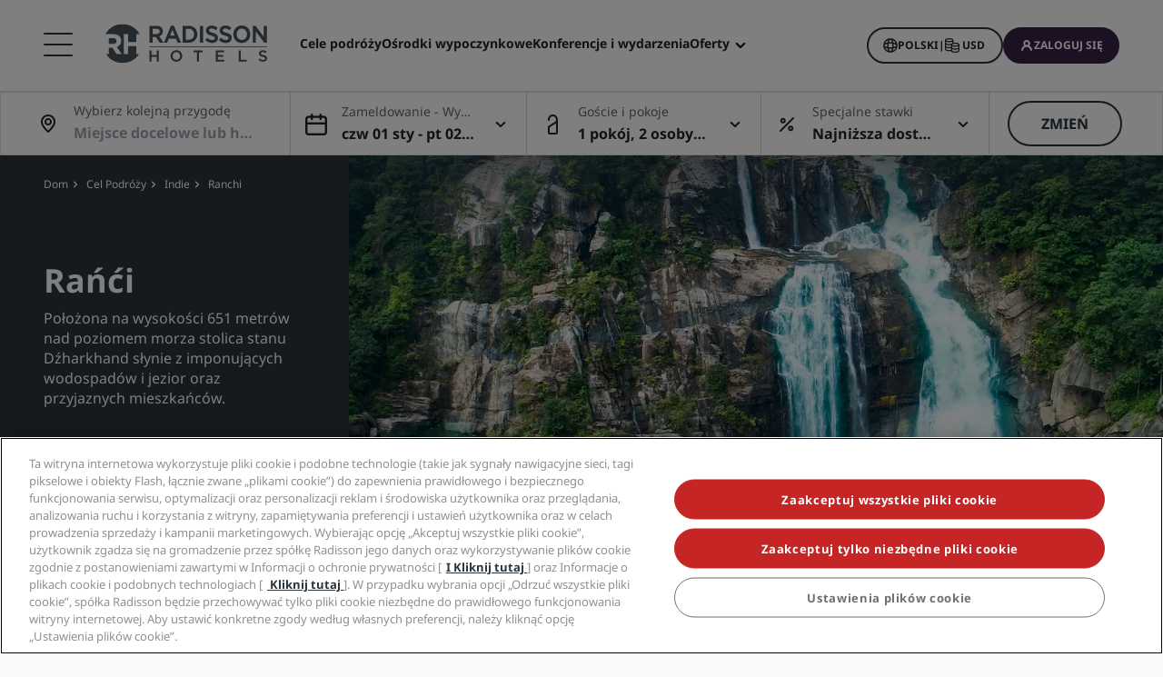

--- FILE ---
content_type: text/html;charset=UTF-8
request_url: https://www.radissonhotels.com/pl-pl/miejsca/indie/ranci
body_size: 46599
content:
<!DOCTYPE html>
<html lang="pl-PL" ><head>
    <meta charset="utf-8"/>
    <meta http-equiv="cleartype" content="on">

    <meta content="width=device-width, initial-scale=1.0" name="viewport">
    <meta name="format-detection" content="telephone=no">

    <meta name="apple-itunes-app" content="app-id=1553779550">
    <meta name="google-play-app" content="app-id=com.radisson.hotels"/>

    <script type="text/javascript" src="https://www.radissonhotels.com/resources/84e19aac18fac8a7d7584646b40a270c4e10013f16877" async ></script><script type="module">
        window.tridionLabels = Object.assign(window.tridionLabels || {}, {
            idAppStoreApp: "1553779550",
            idAppGooglePlay: "com.radisson.hotels"
        });
    </script>

<title>Zapraszamy do naszego hotelu w Rańći w Indiach | Hotele Radisson</title>

<meta name="description" content="Zachęcamy do rezerwacji pobytu w Rańći w Indiach i skorzystania z hotelu Radisson, który oferuje ekskluzywne warunki dla turystów i gości biznesowych. Gwarantujemy najlepszą cenę online — zarezerwuj już dzisiaj." /><link rel="apple-touch-icon" href="https://statics.radissonhotels.com/main/img/favicons/apple-touch-icon.png" />
<link rel="icon" type="image/png" sizes="32x32" href="https://statics.radissonhotels.com/main/img/favicons/favicon-32x32.png" />
<link rel="icon" type="image/png" sizes="16x16" href="https://statics.radissonhotels.com/main/img/favicons/favicon-16x16.png" />
<link rel="manifest" href="https://statics.radissonhotels.com/main/img/favicons/site.webmanifest" />
<link rel="mask-icon" href="https://statics.radissonhotels.com/main/img/favicons/safari-pinned-tab.svg" color="#c20808" />
<link rel="shortcut icon" href="https://statics.radissonhotels.com/main/img/favicons/favicon.ico" />
<meta name="msapplication-TileColor" content="#ffffff" />
<meta name="msapplication-config" content="https://statics.radissonhotels.com/main/img/favicons/browserconfig.xml" />
<meta name="theme-color" content="#ffffff" />
<link rel="alternate" href="https://www.radissonhotels.com/da-dk/destination/indien/ranchi" hreflang="da" />
    <link rel="alternate" href="https://www.radissonhotels.com/de-de/reiseziel/indien/ranchi" hreflang="de" />
    <link rel="alternate" href="https://www.radissonhotels.com/en-us/destination/india/ranchi" hreflang="x-default" />
        <link rel="alternate" href="https://www.radissonhotels.com/en-us/destination/india/ranchi" hreflang="en" />
    <link rel="alternate" href="https://www.radissonhotels.com/es-es/destino/india/ranchi" hreflang="es" />
    <link rel="alternate" href="https://www.radissonhotels.com/fr-fr/destination/inde/ranchi" hreflang="fr" />
    <link rel="alternate" href="https://www.radissonhotels.com/it-it/destinazione/india/ranchi" hreflang="it" />
    <link rel="alternate" href="https://www.radissonhotels.com/nl-nl/bestemming/india/ranchi" hreflang="nl" />
    <link rel="alternate" href="https://www.radissonhotels.com/no-no/destinasjon/india/ranchi" hreflang="no" />
    <link rel="alternate" href="https://www.radissonhotels.com/pl-pl/miejsca/indie/ranci" hreflang="pl" />
    <link rel="alternate" href="https://www.radissonhotels.com/pt-br/destino/india/ranchi" hreflang="pt" />
    <link rel="alternate" href="https://www.radissonhotels.com/fi-fi/kohde/intia/ranchi" hreflang="fi" />
    <link rel="alternate" href="https://www.radissonhotels.com/sv-se/destination/indien/ranchi" hreflang="sv" />
    <link rel="alternate" href="https://www.radissonhotels.com/tr-tr/destinasyon/hindistan/ranchi" hreflang="tr" />
    <link rel="alternate" href="https://www.radissonhotels.com/ru-ru/destination/india/ranchi" hreflang="ru" />
    <link rel="alternate" href="https://www.radissonhotels.com/ar-ae/destination/india/ranchi" hreflang="ar" />
    <link rel="alternate" href="https://www.radissonhotels.com/zh-cn/destination/india/ranchi" hreflang="zh" />
    <link rel="alternate" href="https://www.radissonhotels.com/zh-tw/destination/india/ranchi" hreflang="zh" />
    <link
                rel="preload"
                as="image"
                href="https://media.radissonhotels.net/image/radisson-blu-hotel-ranchi/local-attraction/16256-114065-f76853584_3xl.jpg?impolicy=HighCarrousel"
                crossorigin="anonymous"
                fetchpriority="high"
            />
            
        <meta name="robots" content="index, follow" />
<link rel="canonical" href="https://www.radissonhotels.com/pl-pl/miejsca/indie/ranci" />
<meta property="fb:app_id" content="176184645758527"/><meta property="og:title" content="Welcome to our hotels in Ranchi, India | Radisson Hotels"/><meta property="og:description" content="Book a stay in Ranchi, India with Radisson Hotels, the ideal upscale hotel accommodation for leisure & business guests Best online rate guaranteed – book today." /><meta property="og:url" content="https://www.radissonhotels.com/pl-pl/miejsca/indie/ranci" /><meta property="og:type" content="website" />

    <meta property="og:image" content="https://media.radissonhotels.net/image/radisson-blu-hotel-ranchi/local-attraction/16256-114065-f76853584_3xl.jpg?impolicy=Card" /><meta property="og:site_name" content="Enjoy our hotels in Ranchi"/>

    <meta name="twitter:title" content="Zapraszamy do naszego hotelu w Rańći w Indiach | Hotele Radisson" /><meta name="twitter:description" content="Zachęcamy do rezerwacji pobytu w Rańći w Indiach i skorzystania z hotelu Radisson, który oferuje ekskluzywne warunki dla turystów i gości biznesowych. Gwarantujemy najlepszą cenę online — zarezerwuj już dzisiaj." /><meta name="twitter:card" content="summary_large_image" />
    <meta name="twitter:url" content="https://www.radissonhotels.com/pl-pl/miejsca/indie/ranci" /><meta name="twitter:image" content="https://media.radissonhotels.net/image/radisson-blu-hotel-ranchi/local-attraction/16256-114065-f76853584_3xl.jpg?impolicy=Card" /><meta name="twitter:site" content="@RadissonHotels" />

    <meta itemprop="name" content="Zapraszamy do naszego hotelu w Rańći w Indiach | Hotele Radisson" />
    <meta itemprop="description" content="Zachęcamy do rezerwacji pobytu w Rańći w Indiach i skorzystania z hotelu Radisson, który oferuje ekskluzywne warunki dla turystów i gości biznesowych. Gwarantujemy najlepszą cenę online — zarezerwuj już dzisiaj."/><meta itemprop="image" content="https://statics.radissonhotels.com/main/img/logo/radisson/radisson-hotels-ressorts.png" />

    <script type="application/ld+json" id="schema-organization-rhg">
{
    "@context" : "https://schema.org",
    "@type" : "Organization",
    "name": "Radisson Hotel Group",
    "url" : "/pl-pl",
    "@id" : "/pl-pl#organization",
    
    "sameAs" : [
        
        "https://www.tiktok.com/@radissonhotels",
        "https://www.instagram.com/RadissonHotels/",
        "https://www.youtube.com/c/radissonhotelgroup",
        "https://www.facebook.com/RadissonHotels/",
        "https://whatsapp.com/channel/0029Vb25Iu92ER6qt87Szj21",
        "https://www.pinterest.com/radissonhotels/",
        "https://www.threads.com/@radissonhotels",
        "https://twitter.com/radissonhotels",
        "https://www.linkedin.com/company/radisson-hotel-group/"
    ],

    "logo": {
        "@type": "ImageObject",
        "url": "https://statics.radissonhotels.com/main/img/logo/radisson/radisson-hotels-ressorts.png"
    }
}
</script>
<link rel="preconnect" href="https://statics.radissonhotels.com" crossorigin="anonymous">

<link rel="preconnect" href="https://media.radissonhotels.net" crossorigin="anonymous">
    <link rel="preload" href="https://statics.radissonhotels.com/main/css/styles.critical.css?v=202512160450" crossorigin="anonymous" as="style">
<link rel="preload" href="https://statics.radissonhotels.com/main/css/styles-components.critical.css?v=202512160450" crossorigin="anonymous" as="style">

<link rel="preload" href="https://statics.radissonhotels.com/main/js/critical.js?v=202512160450" crossorigin="anonymous" as="script">
<link rel="preload" href="https://statics.radissonhotels.com/main/js/main.js?v=202512160450" crossorigin="anonymous" as="script">

<link rel="stylesheet" href="https://statics.radissonhotels.com/main/css/styles.critical.css?v=202512160450" crossorigin="anonymous"/>
<link rel="stylesheet" href="https://statics.radissonhotels.com/main/css/styles-components.critical.css?v=202512160450" crossorigin="anonymous"/>

<link crossorigin="anonymous" rel="stylesheet" href="https://statics.radissonhotels.com/main/css/styles.min.css?v=202512160450" media="print" onload="this.media='all'; this.onload=null;">
  <noscript><link crossorigin="anonymous" rel="stylesheet" href="https://statics.radissonhotels.com/main/css/styles.min.css?v=202512160450"></noscript>
<link crossorigin="anonymous" rel="stylesheet" href="
        https://statics.radissonhotels.com/main/css/styles-components.min.css?v=202512160450" media="print" onload="this.media='all'; this.onload=null;">
  <noscript><link crossorigin="anonymous" rel="stylesheet" href="
        https://statics.radissonhotels.com/main/css/styles-components.min.css?v=202512160450"></noscript>
<link crossorigin="anonymous" rel="stylesheet" href="
https://statics.radissonhotels.com/integrations/integrations.css?v=202512160450" media="print" onload="this.media='all'; this.onload=null;">
  <noscript><link crossorigin="anonymous" rel="stylesheet" href="
https://statics.radissonhotels.com/integrations/integrations.css?v=202512160450"></noscript>
<link crossorigin="anonymous" rel="stylesheet" href="
        https://statics.radissonhotels.com/search-map-destinations/search-map-destinations.css?v=202512160450" media="print" onload="this.media='all'; this.onload=null;">
  <noscript><link crossorigin="anonymous" rel="stylesheet" href="
        https://statics.radissonhotels.com/search-map-destinations/search-map-destinations.css?v=202512160450"></noscript>
<script id="ey-sw" type="application/javascript">

    if (localStorage.getItem('service-worker-disabled') === 'true') {
        if ('serviceWorker' in navigator) {
            navigator.serviceWorker.getRegistrations().then(function (registrations) {
                for (let registration of registrations) {
                    registration.unregister()
                }
            });
        }
    } else {
        const eySw = function () {
            if ('serviceWorker' in navigator) {
                window.addEventListener('load', function () {
                    navigator.serviceWorker.register('/?sw=true', {scope: '/'}).then(function (registration) {
                        console.log('%cServiceWorker registration successful with scope: ', 'background: #00cc00; color: white;', registration.scope);
                    }, function (err) {
                        console.log('%cServiceWorker registration failed: ', 'background: #cc0000; color: white;', err);
                    });
                });
            }
        };

        const airshipSdk = function (credentials) {
            // 86acbd31cd7c09cf30acb66d2fbedc91daa48b86:1602657674.3207986
            !function (n, r, e, t, c) {
                var i, o = "Promise" in n, u = {
                        then: function () {
                            return u
                        }, catch: function (n) {
                            return n(new Error("Airship SDK Error: Unsupported browser")), u
                        }
                    }, s = o ? new Promise((function (n, r) {
                        i = function (e, t) {
                            e ? r(e) : n(t)
                        }
                    })) : u
                ;s._async_setup = function (n) {
                    if (o) try {
                        i(null, n(c))
                    } catch (n) {
                        i(n)
                    }
                }, n[t] = s;
                var a = r.createElement("script");
                a.src = e, a.async = !0, a.id = "_uasdk",
                    a.rel = t, r.head.appendChild(a)
            }(window, document, 'https://aswpsdkus.com/notify/v1/ua-sdk.min.js',
                'UA', {
                    vapidPublicKey: credentials.vapidPublicKey,
                    appKey: credentials.appKey,
                    token: credentials.token,
                    workerUrl: window.location.origin + '/?sw=true'
                });
        };

        eySw();

        
                airshipSdk({
                appKey: '9xTU4s2wTqy3oEz9k7SekQ',
                token: 'MTo5eFRVNHMyd1RxeTNvRXo5azdTZWtROmpxcjRYeTBidGZCdEt3bERNa2duR29XTE5rUDZwYm9jOW1QRGZfNFFFVWc',
                vapidPublicKey: 'BOTDcDEi9n9g8rEDc98D1njvIPKUYOLBFmiPGgyIO6kZcjnOuyoy5lA5bl4uRgn4NuLqLkFLfsnga3qwd2Y99jU='
            });
            

    }
</script>

<script>(window.BOOMR_mq=window.BOOMR_mq||[]).push(["addVar",{"rua.upush":"false","rua.cpush":"true","rua.upre":"false","rua.cpre":"false","rua.uprl":"false","rua.cprl":"false","rua.cprf":"false","rua.trans":"SJ-23c9a153-3192-4a78-a59e-0cced2a78df3","rua.cook":"false","rua.ims":"false","rua.ufprl":"false","rua.cfprl":"true","rua.isuxp":"false","rua.texp":"norulematch","rua.ceh":"false","rua.ueh":"false","rua.ieh.st":"0"}]);</script>
                              <script>!function(a){var e="https://s.go-mpulse.net/boomerang/",t="addEventListener";if(""=="True")a.BOOMR_config=a.BOOMR_config||{},a.BOOMR_config.PageParams=a.BOOMR_config.PageParams||{},a.BOOMR_config.PageParams.pci=!0,e="https://s2.go-mpulse.net/boomerang/";if(window.BOOMR_API_key="G2XZU-QLPA9-MKHVD-WHFXL-EK9LZ",function(){function n(e){a.BOOMR_onload=e&&e.timeStamp||(new Date).getTime()}if(!a.BOOMR||!a.BOOMR.version&&!a.BOOMR.snippetExecuted){a.BOOMR=a.BOOMR||{},a.BOOMR.snippetExecuted=!0;var i,_,o,r=document.createElement("iframe");if(a[t])a[t]("load",n,!1);else if(a.attachEvent)a.attachEvent("onload",n);r.src="javascript:void(0)",r.title="",r.role="presentation",(r.frameElement||r).style.cssText="width:0;height:0;border:0;display:none;",o=document.getElementsByTagName("script")[0],o.parentNode.insertBefore(r,o);try{_=r.contentWindow.document}catch(O){i=document.domain,r.src="javascript:var d=document.open();d.domain='"+i+"';void(0);",_=r.contentWindow.document}_.open()._l=function(){var a=this.createElement("script");if(i)this.domain=i;a.id="boomr-if-as",a.src=e+"G2XZU-QLPA9-MKHVD-WHFXL-EK9LZ",BOOMR_lstart=(new Date).getTime(),this.body.appendChild(a)},_.write("<bo"+'dy onload="document._l();">'),_.close()}}(),"".length>0)if(a&&"performance"in a&&a.performance&&"function"==typeof a.performance.setResourceTimingBufferSize)a.performance.setResourceTimingBufferSize();!function(){if(BOOMR=a.BOOMR||{},BOOMR.plugins=BOOMR.plugins||{},!BOOMR.plugins.AK){var e="true"=="true"?1:0,t="",n="aohgfwixygxjg2kvzxua-f-147d974dd-clientnsv4-s.akamaihd.net",i="false"=="true"?2:1,_={"ak.v":"39","ak.cp":"346728","ak.ai":parseInt("508714",10),"ak.ol":"0","ak.cr":9,"ak.ipv":4,"ak.proto":"h2","ak.rid":"592b3581","ak.r":51208,"ak.a2":e,"ak.m":"b","ak.n":"essl","ak.bpcip":"3.142.98.0","ak.cport":44478,"ak.gh":"23.209.83.21","ak.quicv":"","ak.tlsv":"tls1.3","ak.0rtt":"","ak.0rtt.ed":"","ak.csrc":"-","ak.acc":"","ak.t":"1767230952","ak.ak":"hOBiQwZUYzCg5VSAfCLimQ==VpkSBfVEA+O9+qygennuBzaYsgi7y/3Z976fdB62f8+YW3MkFNAMbUYx1lzcbcXYhNheNV/D/ijc91pDI5SMYLi5AsJbZKVdjm7yS7omAOGx5ywtycEipd+yun7S0lWH3CvAjpIojnrR/C3lS7eX2kn6ERzEajChQpXpy1xalB8OYOPtYzajmXu5akwlr0yh8sG7oCnnFt/kwDq6qhX8Bzz7Nej8bmuJuiIyFSbfVZ8fmNL+tkrMtkj2rQdgUv9R7nOkXOLB3G5zraGS8YZHmRx0Nxb2nS5wNPWRdQmPzKnH9ibcyb6Xr5P0jXZ9xnh/uYD5MujWA27veZ3GhLy4KT8vhJ/ucMIoAM4VFz/aj/FaTrFKpsMstFT/CKjcLqOgeaREVBKv5c17VTjKPF8evCik5LCOzaP2jp4bFNHo+OY=","ak.pv":"546","ak.dpoabenc":"","ak.tf":i};if(""!==t)_["ak.ruds"]=t;var o={i:!1,av:function(e){var t="http.initiator";if(e&&(!e[t]||"spa_hard"===e[t]))_["ak.feo"]=void 0!==a.aFeoApplied?1:0,BOOMR.addVar(_)},rv:function(){var a=["ak.bpcip","ak.cport","ak.cr","ak.csrc","ak.gh","ak.ipv","ak.m","ak.n","ak.ol","ak.proto","ak.quicv","ak.tlsv","ak.0rtt","ak.0rtt.ed","ak.r","ak.acc","ak.t","ak.tf"];BOOMR.removeVar(a)}};BOOMR.plugins.AK={akVars:_,akDNSPreFetchDomain:n,init:function(){if(!o.i){var a=BOOMR.subscribe;a("before_beacon",o.av,null,null),a("onbeacon",o.rv,null,null),o.i=!0}return this},is_complete:function(){return!0}}}}()}(window);</script></head>

<body class="bg-color-grey-totally-soft rhg-sb-modify">

    <div class="banner-app py-3 px-4 fade-in hidden">
            <div class="d-flex justify-content-between align-items-center">
                <div class="d-inline-flex align-items-center">
                    <button type="button" class="close btn js-close-banner-app" aria-label="close">
                        <span></span>
                        <span></span>
                        <span class="sr-only sr-only-focusable">Zamknij</span>
                    </button>

                    <div class="radisson-logo mx-2">
                        <img data-src="https://statics.radissonhotels.com/main/img/favicons/favicon.ico" class="lazy" alt="favicon">
                    </div>

                    <div class="caption mx-2">
                        <p class="js-caption-app-store text-bold text-12 color-gunmetal hidden">Radisson na iOS</p>
                        <p class="js-caption-google-play text-bold text-12 color-gunmetal hidden">Radisson na Androida</p>
                        <p class="text-12 color-gunmetal">Uzyskaj więcej dzięki aplikacji</p>
                    </div>
                </div>

                <div class="d-inline-block float-right">
                
                    <a href="https://apps.apple.com/app/radisson-hotels-hotel-booking/id1553779550"
                    class="js-link-app-store js-smartbanner-button btn btn-transparent btn-sm hidden">
                        Pobierz</a>
                    <a href="intent://scan/#Intent;scheme=radissonhotels;package=com.radisson.hotels;end"
                    class="js-link-google-play js-smartbanner-button btn btn-transparent btn-sm hidden">
                        Pobierz</a>
                </div>
            </div>
        </div>
    <script>
    window.utag_data = {
    
        "page_sub_sub_category": "ranchi", 
        "page_geo_region": "PL", 
        "page_primary_category": "destination", 
        "page_sub_category": "india", 
        "page_language": "pl", 
            "page_brand": "mall",
        

        "user_language": (navigator.language || navigator.userLanguage || 'unknown').toLowerCase(),
        "user_agent_info": navigator.userAgent,
        "page_path": (isHomePage() ? "homepage" : window.location.pathname.replace("/index.html", "")),
        "previous_page_name": getReferrer(),
        "day_of_week_date_time_of_day": Date().toString(),
        "page_responsive_state": (window.innerWidth <= 991) ? "web-Responsive" : "web-notResponsive",
        "page_template": "DestinationsPage",
        "date": new Date().toISOString(),
        "page_publish_date": "",
        "currency_code_usd": "USD"
    }
    var percentPageViewed = localStorage.getItem("percentPageViewed");
    if(percentPageViewed) {
        utag_data["previous_percent_page_viewed"] = percentPageViewed
        localStorage.removeItem("percentPageViewed");
    }

    var pageName = () => {
        const pageName = "/en-us/destination/india/ranchi".replace("/index.html", "").split("/").slice(2).filter(function(urlPart) {return urlPart != ""}).join(">")
        if (isHomePage()) {
            return "homepage"
        } else if (isB2bEnrollmentPage()) {
            return pageName.concat(">step1")
        } else {
            return pageName
        }
    }
    utag_data["page_name"] = pageName();


    var pageHierarchyPageName = (isHomePage() ? "homepage" : window.location.pathname.replace("/index.html", "").split("/").slice(2).filter(function(urlPart) {return urlPart != ""}).join(">"));
    utag_data["page_hierarchy"] = "destination:india:ranchi" + ":" + pageHierarchyPageName;

    function getReferrer() {

        let referrer = document.referrer;

        if (!isRadissonDomain(referrer)) {
            return "";
        }
        else {
            return (isHomePage(referrer) ? "homepage" : referrer.replace(/^[^:]+:\/\/[^/]+/, '').replace(/[#?].*/, '').replace("/index.html", "").split("/").slice(2).filter(function(urlPart) {return urlPart != ""}).join(">"));
        }
    }

    function isRadissonDomain(url) {
        return url.indexOf("radissonhotels.com") >= 0;
    }

    function isHomePage(url) {
        url = url || window.location.pathname;
        return url.replace("/index.html", "").replace(/^[^:]+:\/\/[^/]+/, '').replace(/[#?].*/, '').split("/").filter(function(urlPart) {return urlPart != ""}).length <= 1;
    }

    function isB2bEnrollmentPage(url) {
        url = url || window.location.pathname;
        return url.indexOf('radisson-rewards/join-b2b') > -1
    }
</script>

<script type="module">
    window.appGlobalProps = Object.assign(window.appGlobalProps || {}, {
        'analyticsEnv': 'prod',
        'assetsUrl': 'https://statics.radissonhotels.com/main'
    });

    window.analyticsEnvironment = "prod"
</script>

<div class="main-navigation" role="navigation" aria-label="Menu" aria-labelledby="off-canvas-main">
    <header class="main-navigation-header " role="banner" id="header">
                <div class="rhg-header rhg-grid-layout" data-testid="header">
    <div class="rhg-burger-menu rhg-open-menu-desktop " tabindex="0" role="button" aria-label="Open the menu">
        <div class="icon" aria-hidden="true"></div>
    </div>

    <div
  class="rhg-menu-mobile-container d-block d-lg-none "
>
  <section class="rhg-section-mobile">
    <article class="rhg-menu-mobile-header">
      <div class="rhg-close-menu-mobile">
        <i class="rhg-font-icon--close"></i>
      </div>
      <div class="rhg-logo-menu-mobile">
        <a
          href='https://www.radissonhotels.com/pl-pl/'
          class="rhg-header-logo-link-home "
          onclick="trackingService.track(trackingEvents.CLICK_HOME_LOGO)"
          target="_self"
          
          title="Radisson Hotels"
        >
          <img
            src="https://statics.radissonhotels.com/main/img/logo/radisson/rhg-logomenuburger.svg"
            alt="Radisson Hotels"
          />
        </a>
      </div>
    </article>

    <article
      class="rhg-menu-mobile-content"
    >
      <article id="rhg-menu-list" class="rhg-menu-mobile-list-container">
        <ul class="rhg-list">
          <li>
                  <div
                    class="rhg-list-item open-options"
                    data-target="Nasze-marki"
                  >
                    <span class="rhg-text-strong rhg-text-md">
                      Nasze marki</span>
                    <i
                      class="rhg-font-icon--smallarrow-right rhg-icon-arrow"
                    ></i>
                  </div>
                </li>
              <li>
                  <div
                    class="rhg-list-item open-options"
                    data-target="Nasze-marki-stowarzyszone-w-Chinach"
                  >
                    <span class="rhg-text-strong rhg-text-md">
                      Nasze marki stowarzyszone w Chinach</span>
                    <i
                      class="rhg-font-icon--smallarrow-right rhg-icon-arrow"
                    ></i>
                  </div>
                </li>
              <li>
                  <div
                    class="rhg-list-item open-options"
                    data-target="Znajdź-hotel"
                  >
                    <span class="rhg-text-strong rhg-text-md">
                      Znajdź hotel</span>
                    <i
                      class="rhg-font-icon--smallarrow-right rhg-icon-arrow"
                    ></i>
                  </div>
                </li>
              <li>
                  <div
                    class="rhg-list-item open-options"
                    data-target="Konferencje-i wydarzenia"
                  >
                    <span class="rhg-text-strong rhg-text-md">
                      Konferencje i wydarzenia</span>
                    <i
                      class="rhg-font-icon--smallarrow-right rhg-icon-arrow"
                    ></i>
                  </div>
                </li>
              <li>
                  <div
                    class="rhg-list-item open-options"
                    data-target="Szukaj-lotów-"
                  >
                    <span class="rhg-text-strong rhg-text-md">
                      Szukaj lotów </span>
                    <i
                      class="rhg-font-icon--smallarrow-right rhg-icon-arrow"
                    ></i>
                  </div>
                </li>
              <li>
                  <div
                    class="rhg-list-item open-options"
                    data-target="Gastronomia"
                  >
                    <span class="rhg-text-strong rhg-text-md">
                      Gastronomia</span>
                    <i
                      class="rhg-font-icon--smallarrow-right rhg-icon-arrow"
                    ></i>
                  </div>
                </li>
              <li>
                  <div
                    class="rhg-list-item open-options"
                    data-target="Usługi-cyfrowe"
                  >
                    <span class="rhg-text-strong rhg-text-md">
                      Usługi cyfrowe</span>
                    <i
                      class="rhg-font-icon--smallarrow-right rhg-icon-arrow"
                    ></i>
                  </div>
                </li>
              <li>
                  <div
                    class="rhg-list-item open-options"
                    data-target="Oferty-hotelowe"
                  >
                    <span class="rhg-text-strong rhg-text-md">
                      Oferty hotelowe</span>
                    <i
                      class="rhg-font-icon--smallarrow-right rhg-icon-arrow"
                    ></i>
                  </div>
                </li>
              <li>
                  <div
                    class="rhg-list-item open-options"
                    data-target="Pomysły-na-podróż"
                  >
                    <span class="rhg-text-strong rhg-text-md">
                      Pomysły na podróż</span>
                    <i
                      class="rhg-font-icon--smallarrow-right rhg-icon-arrow"
                    ></i>
                  </div>
                </li>
              <li>
                  <div
                    class="rhg-list-item open-options"
                    data-target="Radisson-Rewards"
                  >
                    <span class="rhg-text-strong rhg-text-md">
                      Radisson Rewards</span>
                    <i
                      class="rhg-font-icon--smallarrow-right rhg-icon-arrow"
                    ></i>
                  </div>
                </li>
              </ul>
      </article>

      <article
        class="rhg-menu-mobile-bottom"
      >
        <div
                class="rhg-menu-mobile-button loyalty-visibility my-auto"
                data-logged-visible="false"
                data-postlogged='{"removeClass":"show"}'
              >
                <a
                  href="https://www.radissonhotels.com/pl-pl/restauracje"
                  target="_self"
                  title="Gastronomia"
                  
                >
                  <span style="color: rgb(255, 255, 255)"
                    >Gastronomia</span
                  >
                </a>
              </div>
            <div
                class="rhg-menu-mobile-button loyalty-visibility my-auto"
                data-logged-visible="false"
                data-postlogged='{"removeClass":"show"}'
              >
                <a
                  href="https://www.radissonhotels.com/pl-pl/loty"
                  target="_self"
                  title="Loty"
                  
                >
                  <span style="color: rgb(255, 255, 255)"
                    >Loty</span
                  >
                </a>
              </div>
            <div
                class="rhg-menu-mobile-button loyalty-visibility my-auto"
                data-logged-visible="false"
                data-postlogged='{"removeClass":"show"}'
              >
                <a
                  href="https://www.radissonhotels.com/pl-pl/reservation/search"
                  target="_self"
                  title="Moje rezerwacje"
                  
                >
                  <i
                      class="rhg-font-icon--bookings rhg-icons-header"
                      style="color: rgb(255, 255, 255)"
                    ></i>
                  <span style="color: rgb(255, 255, 255)"
                    >Moje rezerwacje</span
                  >
                </a>
              </div>
            <div
                  class="rhg-menu-mobile-button loyalty-visibility"
                  data-logged-visible="true"
                  data-postlogged='{"addClass":"show"}'
                >
                  <a
                    href="https://www.radissonhotels.com/pl-pl/restauracje"
                    target="_self"
                    title="Gastronomia"
                    
                  >
                    <span style="color: rgb(255, 255, 255)"
                      >Gastronomia</span
                    >
                  </a>
                </div>
              <div
                  class="rhg-menu-mobile-button loyalty-visibility"
                  data-logged-visible="true"
                  data-postlogged='{"addClass":"show"}'
                >
                  <a
                    href="https://www.radissonhotels.com/pl-pl/loty"
                    target="_self"
                    title="Loty"
                    
                  >
                    <span style="color: rgb(255, 255, 255)"
                      >Loty</span
                    >
                  </a>
                </div>
              <div
                  class="rhg-menu-mobile-button loyalty-visibility"
                  data-logged-visible="true"
                  data-postlogged='{"addClass":"show"}'
                >
                  <a
                    href="https://www.radissonhotels.com/pl-pl/radisson-rewards/secure/reservations"
                    target="_self"
                    title="Moje rezerwacje"
                    
                  >
                    <i
                        class="rhg-font-icon-- rhg-icons-header"
                        style="color: rgb(255, 255, 255)"
                      >
                      </i>
                    <span style="color: rgb(255, 255, 255)"
                      >Moje rezerwacje</span
                    >
                  </a>
                </div>
              <button
          class="rhg-currency-language-selector rhg-menu-mobile-button rhg-menu-mobile-button-lang-currency"
          type="button"
          data-toggle="modal"
          data-target="#modal-select-main-language"
          aria-haspopup="true"
          aria-controls="language"
          id="language-and-currency-mobile"
        >
          <span>Polski</span> |
              <span><span id="preferred-lang-mobile" class="mx-1"></span></span>
            </button>

        <div
              class="loyalty-visibility show"
              data-logged-visible="false"
              data-postlogged='{"removeClass":"show"}'
            >
              <button
                data-testid="login-button"
                class="rhg-auth-button rhg-auth-button--nologged rhg-menu-mobile-button rhg-menu-mobile-button-user"
                data-toggle="modal"
                data-target="#modal-loyalty-main-navigation"
                aria-haspopup="true"
              >
                <span class="rhg-auth-button__icon">
                  <i class="rhg-font-icon--user rhg-icons-header"></i>
                </span>
                <span class="rhg-auth-button__label"
                  >Zaloguj się</span>
              </button>
              <div class="rhg-tooltip">
                <p
                  class="rhg-text-normal rhg-text-sm"
                  style="color: rgb(36, 36, 36)"
                >
                  <strong class="font-medium"
                      >Zostań uczestnikiem programu</strong
                  > - wystarczy jedno kliknięcie.</p>
              </div>
            </div>
            <div
              class="loyalty-visibility hidden"
              data-logged-visible="true"
              data-postlogged='{"addClass":"show"}'
            >
              <button
                class="rhg-avatar js-offcanvas-loyalty"
                data-testid="avatar-button"
                type="button"
                data-toggle="offcanvas"
                data-target="#off-canvas-loyalty"
              >
                <span
                  class="rhg-avatar__icon"
                  style="background-color: rgb(104, 71, 141)"
                >
                  <i class="rhg-font-icon--user rhg-icons-avatar"></i>
                </span>
                <span class="rhg-avatar__label"></span>
                <span class="rhg-avatar__arrow"
                  ><i class="rhg-font-icon--chevron-down rhg-icons-avatar"></i
                ></span>
              </button>
            </div>
          </article>
    </article>

    <article
          id="Nasze-marki"
          class="rhg-menu-mobile-options"
        >
          <div class="rhg-options-title close-options">
            <i class="rhg-font-icon--smallarrow-right rhg-icon-arrow"></i>
            <span class="rhg-text-strong rhg-text-md"
              >Nasze marki</span
            >
          </div>

          <div class="rhg-options-content rhg-options-content-brands">
                    <div class="rhg-options-brands-item">
                          <a
                            href="https://www.radissonhotels.com/pl-pl/marka/radisson-collection"
                            target="_self"
                            itemprop="url"
                            
                          >
                            <i
                              class="rhg-logo rhg-font-icon--rco-color"
                            ></i>
                            <span class="sr-only sr-only-focusable"
                              >Radisson Collection</span
                            >
                          </a>
                        </div>
                      <div class="rhg-options-brands-item">
                          <a
                            href="https://www.radissonhotels.com/pl-pl/marka/radisson-blu"
                            target="_self"
                            itemprop="url"
                            
                          >
                            <i
                              class="rhg-logo rhg-font-icon--rdb-color"
                            ></i>
                            <span class="sr-only sr-only-focusable"
                              >Radisson Blu</span
                            >
                          </a>
                        </div>
                      <div class="rhg-options-brands-item">
                          <a
                            href="https://www.radissonhotels.com/pl-pl/marka/radisson"
                            target="_self"
                            itemprop="url"
                            
                          >
                            <i
                              class="rhg-logo rhg-font-icon--rad-color"
                            ></i>
                            <span class="sr-only sr-only-focusable"
                              >Radisson</span
                            >
                          </a>
                        </div>
                      <div class="rhg-options-brands-item">
                          <a
                            href="https://www.radissonhotels.com/pl-pl/marka/radisson-red"
                            target="_self"
                            itemprop="url"
                            
                          >
                            <i
                              class="rhg-logo rhg-font-icon--rdr-color"
                            ></i>
                            <span class="sr-only sr-only-focusable"
                              >Radisson RED</span
                            >
                          </a>
                        </div>
                      <div class="rhg-options-brands-item">
                          <a
                            href="https://www.radissonhotels.com/pl-pl/marka/radisson-individuals"
                            target="_self"
                            itemprop="url"
                            
                          >
                            <i
                              class="rhg-logo rhg-font-icon--ri-color"
                            ></i>
                            <span class="sr-only sr-only-focusable"
                              >Radisson Individuals</span
                            >
                          </a>
                        </div>
                      <div class="rhg-options-brands-item">
                          <a
                            href="https://www.radissonhotels.com/pl-pl/marka/artotel"
                            target="_self"
                            itemprop="url"
                            
                          >
                            <i
                              class="rhg-logo rhg-font-icon--art-color"
                            ></i>
                            <span class="sr-only sr-only-focusable"
                              >art'otel</span
                            >
                          </a>
                        </div>
                      <div class="rhg-options-brands-item">
                          <a
                            href="https://www.radissonhotels.com/pl-pl/marka/park-plaza"
                            target="_self"
                            itemprop="url"
                            
                          >
                            <i
                              class="rhg-logo rhg-font-icon--pph-color"
                            ></i>
                            <span class="sr-only sr-only-focusable"
                              >Park Plaza</span
                            >
                          </a>
                        </div>
                      <div class="rhg-options-brands-item">
                          <a
                            href="https://www.radissonhotels.com/pl-pl/marka/park-inn"
                            target="_self"
                            itemprop="url"
                            
                          >
                            <i
                              class="rhg-logo rhg-font-icon--pii-color"
                            ></i>
                            <span class="sr-only sr-only-focusable"
                              >Park Inn by Radisson</span
                            >
                          </a>
                        </div>
                      <div class="rhg-options-brands-item">
                          <a
                            href="https://www.radissonhotels.com/pl-pl/marka/country-inn"
                            target="_self"
                            itemprop="url"
                            
                          >
                            <i
                              class="rhg-logo rhg-font-icon--cis-color"
                            ></i>
                            <span class="sr-only sr-only-focusable"
                              >Country Inn & Suites</span
                            >
                          </a>
                        </div>
                      <div class="rhg-options-brands-item">
                          <a
                            href="https://www.radissonhotels.com/pl-pl/marka/prize-by-radisson"
                            target="_self"
                            itemprop="url"
                            
                          >
                            <i
                              class="rhg-logo rhg-font-icon--prz-color"
                            ></i>
                            <span class="sr-only sr-only-focusable"
                              >Prize by Radisson</span
                            >
                          </a>
                        </div>
                      </div>
                </article>
      <article
          id="Nasze-marki-stowarzyszone-w-Chinach"
          class="rhg-menu-mobile-options"
        >
          <div class="rhg-options-title close-options">
            <i class="rhg-font-icon--smallarrow-right rhg-icon-arrow"></i>
            <span class="rhg-text-strong rhg-text-md"
              >Nasze marki stowarzyszone w Chinach</span
            >
          </div>

          <div class="rhg-options-content rhg-options-content-brands">
                    <div class="rhg-options-brands-item">
                          <a
                            href="https://www.radissonhotels.com/en-us/brand/j"
                            target="_self"
                            itemprop="url"
                            
                          >
                            <i
                              class="rhg-logo rhg-font-icon--j-color"
                            ></i>
                            <span class="sr-only sr-only-focusable"
                              >J.</span
                            >
                          </a>
                        </div>
                      <div class="rhg-options-brands-item">
                          <a
                            href="https://www.radissonhotels.com/en-us/brand/kunlun"
                            target="_self"
                            itemprop="url"
                            
                          >
                            <i
                              class="rhg-logo rhg-font-icon--kl-color"
                            ></i>
                            <span class="sr-only sr-only-focusable"
                              >Kunlun</span
                            >
                          </a>
                        </div>
                      <div class="rhg-options-brands-item">
                          <a
                            href="https://www.radissonhotels.com/en-us/brand/jin-jiang"
                            target="_self"
                            itemprop="url"
                            
                          >
                            <i
                              class="rhg-logo rhg-font-icon--jj-color"
                            ></i>
                            <span class="sr-only sr-only-focusable"
                              >Jin Jiang</span
                            >
                          </a>
                        </div>
                      <div class="rhg-options-brands-item">
                          <a
                            href="https://www.radissonhotels.com/en-us/brand/golden-tulip-china"
                            target="_self"
                            itemprop="url"
                            
                          >
                            <i
                              class="rhg-logo rhg-font-icon--gt-color"
                            ></i>
                            <span class="sr-only sr-only-focusable"
                              >Golden Tulip</span
                            >
                          </a>
                        </div>
                      </div>
                </article>
      <article
          id="Znajdź-hotel"
          class="rhg-menu-mobile-options"
        >
          <div class="rhg-options-title close-options">
            <i class="rhg-font-icon--smallarrow-right rhg-icon-arrow"></i>
            <span class="rhg-text-strong rhg-text-md"
              >Znajdź hotel</span
            >
          </div>

          <div class="rhg-options-content">
                <ul class="rhg-list">
                  <li>
                        <div class="rhg-list-item rhg-item-with-link">
                          <a
                            href="https://www.radissonhotels.com/pl-pl/miejsca"
                            target="_self"
                            
                            title="Cele podróży"
                          >
                            <span class="rhg-text-strong rhg-text-md">
                              Cele podróży</span>
                          </a>
                        </div>
                      </li>
                    <li>
                        <div class="rhg-list-item rhg-item-with-link">
                          <a
                            href="https://www.radissonhotels.com/pl-pl/doznania/resorts"
                            target="_self"
                            
                            title="Ośrodki wypoczynkowe"
                          >
                            <span class="rhg-text-strong rhg-text-md">
                              Ośrodki wypoczynkowe</span>
                          </a>
                        </div>
                      </li>
                    <li>
                        <div class="rhg-list-item rhg-item-with-link">
                          <a
                            href="https://www.radissonhotels.com/pl-pl/doznania/apartamenty-z-obsluga"
                            target="_self"
                            
                            title="Apartamenty z obsługą"
                          >
                            <span class="rhg-text-strong rhg-text-md">
                              Apartamenty z obsługą</span>
                          </a>
                        </div>
                      </li>
                    <li>
                        <div class="rhg-list-item rhg-item-with-link">
                          <a
                            href="https://www.radissonhotels.com/pl-pl/doznania/hotele-przy-lotnisku"
                            target="_self"
                            
                            title="Hotele lotniskowe"
                          >
                            <span class="rhg-text-strong rhg-text-md">
                              Hotele lotniskowe</span>
                          </a>
                        </div>
                      </li>
                    <li>
                        <div class="rhg-list-item rhg-item-with-link">
                          <a
                            href="https://www.radissonhotels.com/pl-pl/nowe-hotele"
                            target="_self"
                            
                            title="Nowe i powstające hotele"
                          >
                            <span class="rhg-text-strong rhg-text-md">
                              Nowe i powstające hotele</span>
                          </a>
                        </div>
                      </li>
                    </ul>
              </div>
            </article>
      <article
          id="Konferencje-i wydarzenia"
          class="rhg-menu-mobile-options"
        >
          <div class="rhg-options-title close-options">
            <i class="rhg-font-icon--smallarrow-right rhg-icon-arrow"></i>
            <span class="rhg-text-strong rhg-text-md"
              >Konferencje i wydarzenia</span
            >
          </div>

          <div class="rhg-options-content">
                <ul class="rhg-list">
                  <li>
                        <div class="rhg-list-item rhg-item-with-link">
                          <a
                            href="https://www.radissonhotels.com/pl-pl/spotkania-konferencje-hotele"
                            target="_self"
                            
                            title="Przedstawiamy ofertę Radisson Meetings"
                          >
                            <span class="rhg-text-strong rhg-text-md">
                              Przedstawiamy ofertę Radisson Meetings</span>
                          </a>
                        </div>
                      </li>
                    <li>
                        <div class="rhg-list-item rhg-item-with-link">
                          <a
                            href="https://www.radissonhotels.com/pl-pl/spotkania-konferencje-hotele/book-it-easy"
                            target="_blank"
                            
                            title="Zarezerwuj miejsce"
                          >
                            <span class="rhg-text-strong rhg-text-md">
                              Zarezerwuj miejsce</span>
                          </a>
                        </div>
                      </li>
                    <li>
                        <div class="rhg-list-item rhg-item-with-link">
                          <a
                            href="https://www.radissonhotels.com/pl-pl/spotkania-konferencje-hotele/wyslij-zgloszenie"
                            target="_blank"
                            
                            title="Poprosić o wycenę"
                          >
                            <span class="rhg-text-strong rhg-text-md">
                              Poprosić o wycenę</span>
                          </a>
                        </div>
                      </li>
                    <li>
                        <div class="rhg-list-item rhg-item-with-link">
                          <a
                            href="https://www.radissonhotels.com/pl-pl/spotkania-konferencje-hotele/cele-podrozy"
                            target="_blank"
                            
                            title="Miejsca na organizację wydarzeń"
                          >
                            <span class="rhg-text-strong rhg-text-md">
                              Miejsca na organizację wydarzeń</span>
                          </a>
                        </div>
                      </li>
                    <li>
                        <div class="rhg-list-item rhg-item-with-link">
                          <a
                            href="https://www.radissonhotels.com/pl-pl/spotkania-konferencje-hotele/rozwiazania-biznesowe"
                            target="_self"
                            
                            title="Rozwiązania branżowe"
                          >
                            <span class="rhg-text-strong rhg-text-md">
                              Rozwiązania branżowe</span>
                          </a>
                        </div>
                      </li>
                    </ul>
              </div>
            </article>
      <article
          id="Szukaj-lotów-"
          class="rhg-menu-mobile-options"
        >
          <div class="rhg-options-title close-options">
            <i class="rhg-font-icon--smallarrow-right rhg-icon-arrow"></i>
            <span class="rhg-text-strong rhg-text-md"
              >Szukaj lotów </span
            >
          </div>

          <div class="rhg-options-content">
                <ul class="rhg-list">
                  <li>
                        <div class="rhg-list-item rhg-item-with-link">
                          <a
                            href="https://www.radissonhotels.com/pl-pl/loty"
                            target="_self"
                            
                            title="Szukaj lotów"
                          >
                            <span class="rhg-text-strong rhg-text-md">
                              Szukaj lotów</span>
                          </a>
                        </div>
                      </li>
                    </ul>
              </div>
            </article>
      <article
          id="Gastronomia"
          class="rhg-menu-mobile-options"
        >
          <div class="rhg-options-title close-options">
            <i class="rhg-font-icon--smallarrow-right rhg-icon-arrow"></i>
            <span class="rhg-text-strong rhg-text-md"
              >Gastronomia</span
            >
          </div>

          <div class="rhg-options-content">
                <ul class="rhg-list">
                  <li>
                        <div class="rhg-list-item rhg-item-with-link">
                          <a
                            href="https://www.radissonhotels.com/pl-pl/restauracje"
                            target="_self"
                            
                            title="Wyszukiwanie restauracji"
                          >
                            <span class="rhg-text-strong rhg-text-md">
                              Wyszukiwanie restauracji</span>
                          </a>
                        </div>
                      </li>
                    </ul>
              </div>
            </article>
      <article
          id="Usługi-cyfrowe"
          class="rhg-menu-mobile-options"
        >
          <div class="rhg-options-title close-options">
            <i class="rhg-font-icon--smallarrow-right rhg-icon-arrow"></i>
            <span class="rhg-text-strong rhg-text-md"
              >Usługi cyfrowe</span
            >
          </div>

          <div class="rhg-options-content">
                <ul class="rhg-list">
                  <li>
                        <div class="rhg-list-item rhg-item-with-link">
                          <a
                            href="https://www.radissonhotels.com/pl-pl/app"
                            target="_self"
                            
                            title="Aplikacja Radisson Hotels"
                          >
                            <span class="rhg-text-strong rhg-text-md">
                              Aplikacja Radisson Hotels</span>
                          </a>
                        </div>
                      </li>
                    <li>
                        <div class="rhg-list-item rhg-item-with-link">
                          <a
                            href="https://www.radissonhotels.com/pl-pl/radisson-plus"
                            target="_self"
                            
                            title="Radisson+"
                          >
                            <span class="rhg-text-strong rhg-text-md">
                              Radisson+</span>
                          </a>
                        </div>
                      </li>
                    </ul>
              </div>
            </article>
      <article
          id="Oferty-hotelowe"
          class="rhg-menu-mobile-options"
        >
          <div class="rhg-options-title close-options">
            <i class="rhg-font-icon--smallarrow-right rhg-icon-arrow"></i>
            <span class="rhg-text-strong rhg-text-md"
              >Oferty hotelowe</span
            >
          </div>

          <div class="rhg-options-content">
                <ul class="rhg-list">
                  <li>
                        <div class="rhg-list-item rhg-item-with-link">
                          <a
                            href="https://www.radissonhotels.com/pl-pl/hotele-oferty"
                            target="_self"
                            
                            title="Odkryj nasze oferty"
                          >
                            <span class="rhg-text-strong rhg-text-md">
                              Odkryj nasze oferty</span>
                          </a>
                        </div>
                      </li>
                    <li>
                        <div class="rhg-list-item rhg-item-with-link">
                          <a
                            href="https://www.radissonhotels.com/pl-pl/rewards/oferty/aplikacja-3000"
                            target="_self"
                            
                            title="Dobre pierwsze wrażenie"
                          >
                            <span class="rhg-text-strong rhg-text-md">
                              Rezerwuje po raz pierwszy?</span>
                          </a>
                        </div>
                      </li>
                    <li>
                        <div class="rhg-list-item rhg-item-with-link">
                          <a
                            href="https://www.radissonhotels.com/pl-pl/hotele-oferty/oferty-dnia"
                            target="_self"
                            
                            title="Deals of the Day"
                          >
                            <span class="rhg-text-strong rhg-text-md">
                              Deals of the Day</span>
                          </a>
                        </div>
                      </li>
                    <li>
                        <div class="rhg-list-item rhg-item-with-link">
                          <a
                            href="https://www.radissonhotels.com/pl-pl/hotele-oferty/przedplacone"
                            target="_self"
                            
                            title="Zarezerwuj z wyprzedzeniem"
                          >
                            <span class="rhg-text-strong rhg-text-md">
                              Zarezerwuj z wyprzedzeniem</span>
                          </a>
                        </div>
                      </li>
                    <li>
                        <div class="rhg-list-item rhg-item-with-link">
                          <a
                            href="https://www.radissonhotels.com/pl-pl/doznania/pakiety-emea"
                            target="_self"
                            
                            title="Zobacz nasze pakiety"
                          >
                            <span class="rhg-text-strong rhg-text-md">
                              Zobacz nasze pakiety</span>
                          </a>
                        </div>
                      </li>
                    </ul>
              </div>
            </article>
      <article
          id="Pomysły-na-podróż"
          class="rhg-menu-mobile-options"
        >
          <div class="rhg-options-title close-options">
            <i class="rhg-font-icon--smallarrow-right rhg-icon-arrow"></i>
            <span class="rhg-text-strong rhg-text-md"
              >Pomysły na podróż</span
            >
          </div>

          <div class="rhg-options-content">
                <ul class="rhg-list">
                  <li>
                        <div class="rhg-list-item rhg-item-with-link">
                          <a
                            href="https://www.radissonhotels.com/pl-pl/doznania/program-rodzinny"
                            target="_self"
                            
                            title="Hotele przyjazne dla rodzin"
                          >
                            <span class="rhg-text-strong rhg-text-md">
                              Hotele przyjazne dla rodzin</span>
                          </a>
                        </div>
                      </li>
                    <li>
                        <div class="rhg-list-item rhg-item-with-link">
                          <a
                            href="https://www.radissonhotels.com/pl-pl/doznania/wesela"
                            target="_self"
                            
                            title="Lokale na wesele"
                          >
                            <span class="rhg-text-strong rhg-text-md">
                              Lokale na wesele</span>
                          </a>
                        </div>
                      </li>
                    <li>
                        <div class="rhg-list-item rhg-item-with-link">
                          <a
                            href="https://www.radissonhotels.com/pl-pl/doznania/zrownowazonepobyty"
                            target="_self"
                            
                            title="Zrównoważone pobyty"
                          >
                            <span class="rhg-text-strong rhg-text-md">
                              Zrównoważone pobyty</span>
                          </a>
                        </div>
                      </li>
                    <li>
                        <div class="rhg-list-item rhg-item-with-link">
                          <a
                            href="https://www.radissonhotels.com/pl-pl/spotkania-konferencje-hotele/sports-travel"
                            target="_self"
                            
                            title="Pobyty drużyn sportowych"
                          >
                            <span class="rhg-text-strong rhg-text-md">
                              Pobyty drużyn sportowych</span>
                          </a>
                        </div>
                      </li>
                    <li>
                        <div class="rhg-list-item rhg-item-with-link">
                          <a
                            href="https://www.radissonhotels.com/pl-pl/doznania/hotele-dla-osob-podrozujacych-sluzbowo"
                            target="_self"
                            
                            title="Podróżnik biznesowy"
                          >
                            <span class="rhg-text-strong rhg-text-md">
                              Podróżnik biznesowy</span>
                          </a>
                        </div>
                      </li>
                    <li>
                        <div class="rhg-list-item rhg-item-with-link">
                          <a
                            href="https://www.radissonhotels.com/pl-pl/doznania/hotele-w-centrum-miasta"
                            target="_self"
                            
                            title="Hotele w centrum miasta"
                          >
                            <span class="rhg-text-strong rhg-text-md">
                              Hotele w centrum miasta</span>
                          </a>
                        </div>
                      </li>
                    <li>
                        <div class="rhg-list-item rhg-item-with-link">
                          <a
                            href="https://www.radissonhotels.com/en-us/blog"
                            target="_blank"
                            
                            title="Zapraszamy na nasz blog "
                          >
                            <span class="rhg-text-strong rhg-text-md">
                              Zapraszamy na nasz blog </span>
                          </a>
                        </div>
                      </li>
                    </ul>
              </div>
            </article>
      <article
          id="Radisson-Rewards"
          class="rhg-menu-mobile-options"
        >
          <div class="rhg-options-title close-options">
            <i class="rhg-font-icon--smallarrow-right rhg-icon-arrow"></i>
            <span class="rhg-text-strong rhg-text-md"
              >Radisson Rewards</span
            >
          </div>

          <div class="rhg-options-content">
                <ul class="rhg-list">
                  <li>
                        <div class="rhg-list-item rhg-item-with-link">
                          <a
                            href="https://www.radissonhotels.com/pl-pl/rewards"
                            target="_self"
                            
                            title="Odkryj program Radisson Rewards"
                          >
                            <span class="rhg-text-strong rhg-text-md">
                              Odkryj program Radisson Rewards</span>
                          </a>
                        </div>
                      </li>
                    <li>
                        <div class="rhg-list-item rhg-item-with-link">
                          <a
                            href="https://www.radissonhotels.com/pl-pl/rewards/korzysci"
                            target="_self"
                            
                            title="Korzyści"
                          >
                            <span class="rhg-text-strong rhg-text-md">
                              Korzyści dla uczestników</span>
                          </a>
                        </div>
                      </li>
                    <li>
                        <div class="rhg-list-item rhg-item-with-link">
                          <a
                            href="https://www.radissonhotels.com/pl-pl/rewards/zrealizuj"
                            target="_self"
                            
                            title="Jak wykorzystać punkty"
                          >
                            <span class="rhg-text-strong rhg-text-md">
                              Jak wykorzystać punkty</span>
                          </a>
                        </div>
                      </li>
                    <li>
                        <div class="rhg-list-item rhg-item-with-link">
                          <a
                            href="https://www.radissonhotels.com/pl-pl/rewards/wygraj"
                            target="_self"
                            
                            title="Jak zdobywać punkty"
                          >
                            <span class="rhg-text-strong rhg-text-md">
                              Jak zdobywać punkty</span>
                          </a>
                        </div>
                      </li>
                    <li>
                        <div class="rhg-list-item rhg-item-with-link">
                          <a
                            href="https://www.radissonhotels.com/pl-pl/rewards/business"
                            target="_self"
                            
                            title="Bookers and Planners"
                          >
                            <span class="rhg-text-strong rhg-text-md">
                              Bookers and Planners</span>
                          </a>
                        </div>
                      </li>
                    </ul>
              </div>
            </article>
      </section>
</div>
<div class="rhg-header-logo">
        <a href='https://www.radissonhotels.com/pl-pl/' class="rhg-header-logo-link-home "
            onclick="trackingService.track(trackingEvents.CLICK_HOME_LOGO)" target="_self"  title="Radisson Hotels">
            <picture>
                <source media="(min-width: 992px)" srcset="https://statics.radissonhotels.com/main/img/logo/radisson/rhg-logotype.svg" width="178" height="48">
                <img src="https://statics.radissonhotels.com/main/img/logo/radisson/rhg-imagotype.svg" alt="Radisson Hotels"
                    class="rhg-header-logo__image" width="46" height="48">
            </picture>
        </a>
    </div>
    <ul class="rhg-header-links">
      <li data-testid="nav-link">
                <a href="https://www.radissonhotels.com/pl-pl/miejsca" target="_self" title="Cele podróży"
                   class="rhg-btn-link rhg-btn-link--medium rhg-btn-link__dark rhg-btn-link__bold">
                    <span class="rhg-btn-link-text">
                        <span class="rhg-btn-link-content">Cele podróży</span>
                    </span>
                </a>
            </li>
        <li data-testid="nav-link">
                <a href="https://www.radissonhotels.com/pl-pl/doznania/resorts" target="_self" title="Ośrodki wypoczynkowe"
                   class="rhg-btn-link rhg-btn-link--medium rhg-btn-link__dark rhg-btn-link__bold">
                    <span class="rhg-btn-link-text">
                        <span class="rhg-btn-link-content">Ośrodki wypoczynkowe</span>
                    </span>
                </a>
            </li>
        <li data-testid="nav-link">
                <a href="https://www.radissonhotels.com/pl-pl/spotkania-konferencje-hotele" target="_self" title="Konferencje i wydarzenia"
                   class="rhg-btn-link rhg-btn-link--medium rhg-btn-link__dark rhg-btn-link__bold">
                    <span class="rhg-btn-link-text">
                        <span class="rhg-btn-link-content">Konferencje i wydarzenia</span>
                    </span>
                </a>
            </li>
        <li data-testid="nav-link">
                <a href="https://www.radissonhotels.com/pl-pl/hotele-oferty" target="_self" title="Oferty"
                   class="rhg-btn-link rhg-btn-link--medium rhg-btn-link__dark rhg-btn-link__bold">
                    <span class="rhg-btn-link-text">
                        <span class="rhg-btn-link-content">Oferty </span>
                    </span>
                </a>
            </li>
        <li data-testid="nav-link">
                <a href="https://www.radissonhotels.com/pl-pl/rewards" target="_self" title="Radisson Rewards"
                   class="rhg-btn-link rhg-btn-link--medium rhg-btn-link__dark rhg-btn-link__bold">
                    <span class="rhg-btn-link-text">
                        <span class="rhg-btn-link-content">Radisson Rewards</span>
                    </span>
                </a>
            </li>
        <li data-testid="nav-link" class="loyalty-visibility show" data-logged-visible="false" data-postlogged='{"removeClass":"show"}'>
                        <a class="rhg-btn-link rhg-btn-link--medium rhg-btn-link__dark rhg-btn-link__bold" href="https://www.radissonhotels.com/pl-pl/restauracje" target="_self" title="Gastronomia" >
                            <span class="rhg-btn-link-text">
                                <span class="rhg-btn-link-content">Gastronomia</span>
                            </span>
                        </a>
                    </li>
                <li data-testid="nav-link" class="loyalty-visibility show" data-logged-visible="false" data-postlogged='{"removeClass":"show"}'>
                        <a class="rhg-btn-link rhg-btn-link--medium rhg-btn-link__dark rhg-btn-link__bold" href="https://www.radissonhotels.com/pl-pl/loty" target="_self" title="Loty" >
                            <span class="rhg-btn-link-text">
                                <span class="rhg-btn-link-content">Loty</span>
                            </span>
                        </a>
                    </li>
                <li data-testid="nav-link" class="loyalty-visibility show" data-logged-visible="false" data-postlogged='{"removeClass":"show"}'>
                        <a class="rhg-btn-link rhg-btn-link--medium rhg-btn-link__dark rhg-btn-link__bold" href="https://www.radissonhotels.com/pl-pl/reservation/search" target="_self" title="Moje rezerwacje" >
                            <span class="rhg-btn-link-text">
                                <span class="rhg-btn-link-content">Moje rezerwacje</span>
                            </span>
                        </a>
                    </li>
                <li data-testid="nav-link" class="loyalty-visibility hidden" data-logged-visible="true" data-postlogged='{"addClass":"show"}'>
                        <a class="rhg-btn-link rhg-btn-link--medium rhg-btn-link__dark rhg-btn-link__bold" href="https://www.radissonhotels.com/pl-pl/restauracje" target="_self" title="Gastronomia" >
                            <span class="rhg-btn-link-text">
                                <span class="rhg-btn-link-content">Gastronomia</span>
                            </span>
                        </a>
                    </li>
                <li data-testid="nav-link" class="loyalty-visibility hidden" data-logged-visible="true" data-postlogged='{"addClass":"show"}'>
                        <a class="rhg-btn-link rhg-btn-link--medium rhg-btn-link__dark rhg-btn-link__bold" href="https://www.radissonhotels.com/pl-pl/loty" target="_self" title="Loty" >
                            <span class="rhg-btn-link-text">
                                <span class="rhg-btn-link-content">Loty</span>
                            </span>
                        </a>
                    </li>
                <li data-testid="nav-link" class="loyalty-visibility hidden" data-logged-visible="true" data-postlogged='{"addClass":"show"}'>
                        <a class="rhg-btn-link rhg-btn-link--medium rhg-btn-link__dark rhg-btn-link__bold" href="https://www.radissonhotels.com/pl-pl/radisson-rewards/secure/reservations" target="_self" title="Moje rezerwacje" >
                            <span class="rhg-btn-link-text">
                                <span class="rhg-btn-link-content">Moje rezerwacje</span>
                            </span>
                        </a>
                    </li>
                </ul>
    <div class="rhg-header-actions">
        <button class="rhg-currency-language-selector"
                type="button"
                data-toggle="modal"
                data-target="#modal-select-main-language"
                aria-haspopup="true"
                aria-controls="language"
                id="language-and-currency">
          <span class="rhg-currency-language-selector-icon"><i class="rhg-font-icon--languages rhg-icons-header"></i>Polski</span> |
                <span class="rhg-currency-language-selector-icon"><i class="rhg-font-icon--currency rhg-icons-header"></i><span id="preferred-lang-desktop" class="mx-1"></span>
            </button>
        <div class="loyalty-visibility"
                 data-logged-visible="false"
                 data-postnologged='{"addClass":"show"}'
                 data-postlogged='{"addClass":"hidden"}'>
                <button data-testid="login-button" class="rhg-auth-button rhg-auth-button--nologged"
                        data-toggle="modal"
                        data-target="#modal-loyalty-main-navigation"
                        aria-haspopup="true">
                    <span class="rhg-auth-button__icon">
                        <i class="rhg-font-icon--user rhg-icons-header"></i>
                    </span>
                    <span class="rhg-auth-button__label">
                        Zaloguj się</span>
                </button>
                <div class="rhg-tooltip">
                    <p class="rhg-text-normal rhg-text-sm" style="color: rgb(36, 36, 36);">
                        <strong class="font-medium">
                                Zostań uczestnikiem programu</strong> - wystarczy jedno kliknięcie.</p>
                </div>
            </div>
            <div class="secondary-navigation-bar__item loyalty-visibility hidden"
                 data-logged-visible="true"
                 data-postlogged='{"removeClass":"hidden"}'
                 data-postnologged='{"addClass":"hidden"}'>
                <button class="rhg-avatar js-offcanvas-loyalty customer-info-button" data-testid="avatar-button" type="button" data-toggle="offcanvas" data-target="#off-canvas-loyalty" aria-haspopup="true">
                    <span class="rhg-avatar__icon">
                        <i class="rhg-font-icon--user rhg-icons-avatar"></i>
                    </span>
                    <span class="rhg-avatar__label"></span>
                    <span class="rhg-avatar__arrow"><i class="rhg-font-icon--chevron-down rhg-icons-avatar"></i></span>
                </button>
            </div>
        </div>
</div>
<div class="rhg-menu-desktop-container d-none d-lg-block">
  <section class="section__rhg-menu rhg-d-none">

    <div class="section__item">
        <section class="rhg-menu-sections">
            <div class="rhg-section-title">
                <span class="rhg-btn-link-text">
                  <span class="rhg-btn-link-content rhg-text-strong rhg-text-md rhg-white-text">
                    Nasze marki</span>
                </span>
  
                </div>
            <div class="rhg-section-list-container__brands">
                    <a class="rhg-logo-link" href="https://www.radissonhotels.com/pl-pl/marka/radisson-collection" target="_self" itemprop="url" >
                          <div class="rhg-logo-container">
                            <i class="rhg-logo notHover rhg-font-icon--rco-white"></i>
                            <i class="rhg-logo isHover rhg-font-icon--rco-color"></i>
                            <span class="sr-only sr-only-focusable">Radisson Collection</span>
                          </div>
                        </a>
                      <a class="rhg-logo-link" href="https://www.radissonhotels.com/pl-pl/marka/radisson-blu" target="_self" itemprop="url" >
                          <div class="rhg-logo-container">
                            <i class="rhg-logo notHover rhg-font-icon--rdb-white"></i>
                            <i class="rhg-logo isHover rhg-font-icon--rdb-color"></i>
                            <span class="sr-only sr-only-focusable">Radisson Blu</span>
                          </div>
                        </a>
                      <a class="rhg-logo-link" href="https://www.radissonhotels.com/pl-pl/marka/radisson" target="_self" itemprop="url" >
                          <div class="rhg-logo-container">
                            <i class="rhg-logo notHover rhg-font-icon--rad-white"></i>
                            <i class="rhg-logo isHover rhg-font-icon--rad-color"></i>
                            <span class="sr-only sr-only-focusable">Radisson</span>
                          </div>
                        </a>
                      <a class="rhg-logo-link" href="https://www.radissonhotels.com/pl-pl/marka/radisson-red" target="_self" itemprop="url" >
                          <div class="rhg-logo-container">
                            <i class="rhg-logo notHover rhg-font-icon--rdr-white"></i>
                            <i class="rhg-logo isHover rhg-font-icon--rdr-color"></i>
                            <span class="sr-only sr-only-focusable">Radisson RED</span>
                          </div>
                        </a>
                      <a class="rhg-logo-link" href="https://www.radissonhotels.com/pl-pl/marka/radisson-individuals" target="_self" itemprop="url" >
                          <div class="rhg-logo-container">
                            <i class="rhg-logo notHover rhg-font-icon--ri-white"></i>
                            <i class="rhg-logo isHover rhg-font-icon--ri-color"></i>
                            <span class="sr-only sr-only-focusable">Radisson Individuals</span>
                          </div>
                        </a>
                      <a class="rhg-logo-link" href="https://www.radissonhotels.com/pl-pl/marka/artotel" target="_self" itemprop="url" >
                          <div class="rhg-logo-container">
                            <i class="rhg-logo notHover rhg-font-icon--art-white"></i>
                            <i class="rhg-logo isHover rhg-font-icon--art-color"></i>
                            <span class="sr-only sr-only-focusable">art'otel</span>
                          </div>
                        </a>
                      <a class="rhg-logo-link" href="https://www.radissonhotels.com/pl-pl/marka/park-plaza" target="_self" itemprop="url" >
                          <div class="rhg-logo-container">
                            <i class="rhg-logo notHover rhg-font-icon--pph-white"></i>
                            <i class="rhg-logo isHover rhg-font-icon--pph-color"></i>
                            <span class="sr-only sr-only-focusable">Park Plaza</span>
                          </div>
                        </a>
                      <a class="rhg-logo-link" href="https://www.radissonhotels.com/pl-pl/marka/park-inn" target="_self" itemprop="url" >
                          <div class="rhg-logo-container">
                            <i class="rhg-logo notHover rhg-font-icon--pii-white"></i>
                            <i class="rhg-logo isHover rhg-font-icon--pii-color"></i>
                            <span class="sr-only sr-only-focusable">Park Inn by Radisson</span>
                          </div>
                        </a>
                      <a class="rhg-logo-link" href="https://www.radissonhotels.com/pl-pl/marka/country-inn" target="_self" itemprop="url" >
                          <div class="rhg-logo-container">
                            <i class="rhg-logo notHover rhg-font-icon--cis-white"></i>
                            <i class="rhg-logo isHover rhg-font-icon--cis-color"></i>
                            <span class="sr-only sr-only-focusable">Country Inn & Suites</span>
                          </div>
                        </a>
                      <a class="rhg-logo-link" href="https://www.radissonhotels.com/pl-pl/marka/prize-by-radisson" target="_self" itemprop="url" >
                          <div class="rhg-logo-container">
                            <i class="rhg-logo notHover rhg-font-icon--prz-white"></i>
                            <i class="rhg-logo isHover rhg-font-icon--prz-color"></i>
                            <span class="sr-only sr-only-focusable">Prize by Radisson</span>
                          </div>
                        </a>
                      </div>
                </section>
        <section class="rhg-menu-sections">
            <div class="rhg-section-title">
                <span class="rhg-btn-link-text">
                  <span class="rhg-btn-link-content rhg-text-strong rhg-text-md rhg-white-text">
                    Nasze marki stowarzyszone w Chinach</span>
                </span>
  
                </div>
            <div class="rhg-section-list-container__brands">
                    <a class="rhg-logo-link" href="https://www.radissonhotels.com/en-us/brand/j" target="_self" itemprop="url" >
                          <div class="rhg-logo-container">
                            <i class="rhg-logo notHover rhg-font-icon--j-white"></i>
                            <i class="rhg-logo isHover rhg-font-icon--j-color"></i>
                            <span class="sr-only sr-only-focusable">J.</span>
                          </div>
                        </a>
                      <a class="rhg-logo-link" href="https://www.radissonhotels.com/en-us/brand/kunlun" target="_self" itemprop="url" >
                          <div class="rhg-logo-container">
                            <i class="rhg-logo notHover rhg-font-icon--kl-white"></i>
                            <i class="rhg-logo isHover rhg-font-icon--kl-color"></i>
                            <span class="sr-only sr-only-focusable">Kunlun</span>
                          </div>
                        </a>
                      <a class="rhg-logo-link" href="https://www.radissonhotels.com/en-us/brand/jin-jiang" target="_self" itemprop="url" >
                          <div class="rhg-logo-container">
                            <i class="rhg-logo notHover rhg-font-icon--jj-white"></i>
                            <i class="rhg-logo isHover rhg-font-icon--jj-color"></i>
                            <span class="sr-only sr-only-focusable">Jin Jiang</span>
                          </div>
                        </a>
                      <a class="rhg-logo-link" href="https://www.radissonhotels.com/en-us/brand/golden-tulip-china" target="_self" itemprop="url" >
                          <div class="rhg-logo-container">
                            <i class="rhg-logo notHover rhg-font-icon--gt-white"></i>
                            <i class="rhg-logo isHover rhg-font-icon--gt-color"></i>
                            <span class="sr-only sr-only-focusable">Golden Tulip</span>
                          </div>
                        </a>
                      </div>
                </section>
        </div>
    <div class="section__item">
        <section class="rhg-menu-sections">
            <div class="rhg-section-title">
                <span class="rhg-btn-link-text">
                  <span class="rhg-btn-link-content rhg-text-strong rhg-text-md rhg-white-text">
                    Znajdź hotel</span>
                </span>
  
                </div>
            <div class="rhg-section-list-container">
                  <ul class="rhg-section-list">
                    <li>
                          <a class="rhg-btn-link rhg-btn-link--medium rhg-btn-link__light"
                             disabled="false"
                             href="https://www.radissonhotels.com/pl-pl/miejsca" target="_self"  title="Cele podróży">
                            <span class="rhg-btn-link-text">
                              <span class="rhg-btn-link-content">Cele podróży</span>
                            </span>
                          </a>
                        </li>
                      <li>
                          <a class="rhg-btn-link rhg-btn-link--medium rhg-btn-link__light"
                             disabled="false"
                             href="https://www.radissonhotels.com/pl-pl/doznania/resorts" target="_self"  title="Ośrodki wypoczynkowe">
                            <span class="rhg-btn-link-text">
                              <span class="rhg-btn-link-content">Ośrodki wypoczynkowe</span>
                            </span>
                          </a>
                        </li>
                      <li>
                          <a class="rhg-btn-link rhg-btn-link--medium rhg-btn-link__light"
                             disabled="false"
                             href="https://www.radissonhotels.com/pl-pl/doznania/apartamenty-z-obsluga" target="_self"  title="Apartamenty z obsługą">
                            <span class="rhg-btn-link-text">
                              <span class="rhg-btn-link-content">Apartamenty z obsługą</span>
                            </span>
                          </a>
                        </li>
                      <li>
                          <a class="rhg-btn-link rhg-btn-link--medium rhg-btn-link__light"
                             disabled="false"
                             href="https://www.radissonhotels.com/pl-pl/doznania/hotele-przy-lotnisku" target="_self"  title="Hotele lotniskowe">
                            <span class="rhg-btn-link-text">
                              <span class="rhg-btn-link-content">Hotele lotniskowe</span>
                            </span>
                          </a>
                        </li>
                      <li>
                          <a class="rhg-btn-link rhg-btn-link--medium rhg-btn-link__light"
                             disabled="false"
                             href="https://www.radissonhotels.com/pl-pl/nowe-hotele" target="_self"  title="Nowe i powstające hotele">
                            <span class="rhg-btn-link-text">
                              <span class="rhg-btn-link-content">Nowe i powstające hotele</span>
                            </span>
                          </a>
                        </li>
                      </ul>
                </div>
              </section>
        <section class="rhg-menu-sections">
            <div class="rhg-section-title">
                <a class="rhg-btn-link rhg-btn-link--medium rhg-btn-link__light"
                     href="https://www.radissonhotels.com/pl-pl/spotkania-konferencje-hotele" target="_self"  title="Konferencje i wydarzenia">
                <span class="rhg-btn-link-text">
                  <span class="rhg-btn-link-content rhg-text-strong rhg-text-md rhg-white-text">
                    Konferencje i wydarzenia</span>
                </span>
  
                </a>
                </div>
            <div class="rhg-section-list-container">
                  <ul class="rhg-section-list">
                    <li>
                          <a class="rhg-btn-link rhg-btn-link--medium rhg-btn-link__light"
                             disabled="false"
                             href="https://www.radissonhotels.com/pl-pl/spotkania-konferencje-hotele" target="_self"  title="Przedstawiamy ofertę Radisson Meetings">
                            <span class="rhg-btn-link-text">
                              <span class="rhg-btn-link-content">Przedstawiamy ofertę Radisson Meetings</span>
                            </span>
                          </a>
                        </li>
                      <li>
                          <a class="rhg-btn-link rhg-btn-link--medium rhg-btn-link__light"
                             disabled="false"
                             href="https://www.radissonhotels.com/pl-pl/spotkania-konferencje-hotele/book-it-easy" target="_blank"  title="Zarezerwuj miejsce">
                            <span class="rhg-btn-link-text">
                              <span class="rhg-btn-link-content">Zarezerwuj miejsce</span>
                            </span>
                          </a>
                        </li>
                      <li>
                          <a class="rhg-btn-link rhg-btn-link--medium rhg-btn-link__light"
                             disabled="false"
                             href="https://www.radissonhotels.com/pl-pl/spotkania-konferencje-hotele/wyslij-zgloszenie" target="_blank"  title="Poprosić o wycenę">
                            <span class="rhg-btn-link-text">
                              <span class="rhg-btn-link-content">Poprosić o wycenę</span>
                            </span>
                          </a>
                        </li>
                      <li>
                          <a class="rhg-btn-link rhg-btn-link--medium rhg-btn-link__light"
                             disabled="false"
                             href="https://www.radissonhotels.com/pl-pl/spotkania-konferencje-hotele/cele-podrozy" target="_blank"  title="Miejsca na organizację wydarzeń">
                            <span class="rhg-btn-link-text">
                              <span class="rhg-btn-link-content">Miejsca na organizację wydarzeń</span>
                            </span>
                          </a>
                        </li>
                      <li>
                          <a class="rhg-btn-link rhg-btn-link--medium rhg-btn-link__light"
                             disabled="false"
                             href="https://www.radissonhotels.com/pl-pl/spotkania-konferencje-hotele/rozwiazania-biznesowe" target="_self"  title="Rozwiązania branżowe">
                            <span class="rhg-btn-link-text">
                              <span class="rhg-btn-link-content">Rozwiązania branżowe</span>
                            </span>
                          </a>
                        </li>
                      </ul>
                </div>
              </section>
        <section class="rhg-menu-sections">
            <div class="rhg-section-title">
                <span class="rhg-btn-link-text">
                  <span class="rhg-btn-link-content rhg-text-strong rhg-text-md rhg-white-text">
                    Szukaj lotów </span>
                </span>
  
                </div>
            <div class="rhg-section-list-container">
                  <ul class="rhg-section-list">
                    <li>
                          <a class="rhg-btn-link rhg-btn-link--medium rhg-btn-link__light"
                             disabled="false"
                             href="https://www.radissonhotels.com/pl-pl/loty" target="_self"  title="Szukaj lotów">
                            <span class="rhg-btn-link-text">
                              <span class="rhg-btn-link-content">Szukaj lotów</span>
                            </span>
                          </a>
                        </li>
                      </ul>
                </div>
              </section>
        <section class="rhg-menu-sections">
            <div class="rhg-section-title">
                <span class="rhg-btn-link-text">
                  <span class="rhg-btn-link-content rhg-text-strong rhg-text-md rhg-white-text">
                    Gastronomia</span>
                </span>
  
                </div>
            <div class="rhg-section-list-container">
                  <ul class="rhg-section-list">
                    <li>
                          <a class="rhg-btn-link rhg-btn-link--medium rhg-btn-link__light"
                             disabled="false"
                             href="https://www.radissonhotels.com/pl-pl/restauracje" target="_self"  title="Wyszukiwanie restauracji">
                            <span class="rhg-btn-link-text">
                              <span class="rhg-btn-link-content">Wyszukiwanie restauracji</span>
                            </span>
                          </a>
                        </li>
                      </ul>
                </div>
              </section>
        <section class="rhg-menu-sections">
            <div class="rhg-section-title">
                <span class="rhg-btn-link-text">
                  <span class="rhg-btn-link-content rhg-text-strong rhg-text-md rhg-white-text">
                    Usługi cyfrowe</span>
                </span>
  
                </div>
            <div class="rhg-section-list-container">
                  <ul class="rhg-section-list">
                    <li>
                          <a class="rhg-btn-link rhg-btn-link--medium rhg-btn-link__light"
                             disabled="false"
                             href="https://www.radissonhotels.com/pl-pl/app" target="_self"  title="Aplikacja Radisson Hotels">
                            <span class="rhg-btn-link-text">
                              <span class="rhg-btn-link-content">Aplikacja Radisson Hotels</span>
                            </span>
                          </a>
                        </li>
                      <li>
                          <a class="rhg-btn-link rhg-btn-link--medium rhg-btn-link__light"
                             disabled="false"
                             href="https://www.radissonhotels.com/pl-pl/radisson-plus" target="_self"  title="Radisson+">
                            <span class="rhg-btn-link-text">
                              <span class="rhg-btn-link-content">Radisson+</span>
                            </span>
                          </a>
                        </li>
                      </ul>
                </div>
              </section>
        </div>
    <div class="section__item">
        <section class="rhg-menu-sections">
            <div class="rhg-section-title">
                <a class="rhg-btn-link rhg-btn-link--medium rhg-btn-link__light"
                     href="https://www.radissonhotels.com/pl-pl/hotele-oferty" target="_self"  title="Oferty ">
                <span class="rhg-btn-link-text">
                  <span class="rhg-btn-link-content rhg-text-strong rhg-text-md rhg-white-text">
                    Oferty </span>
                </span>
  
                </a>
                </div>
            <div class="rhg-section-list-container">
                  <ul class="rhg-section-list">
                    <li>
                          <a class="rhg-btn-link rhg-btn-link--medium rhg-btn-link__light"
                             disabled="false"
                             href="https://www.radissonhotels.com/pl-pl/hotele-oferty" target="_self"  title="Odkryj nasze oferty">
                            <span class="rhg-btn-link-text">
                              <span class="rhg-btn-link-content">Odkryj nasze oferty</span>
                            </span>
                          </a>
                        </li>
                      <li>
                          <a class="rhg-btn-link rhg-btn-link--medium rhg-btn-link__light"
                             disabled="false"
                             href="https://www.radissonhotels.com/pl-pl/rewards/oferty/aplikacja-3000" target="_self"  title="Dobre pierwsze wrażenie">
                            <span class="rhg-btn-link-text">
                              <span class="rhg-btn-link-content">Rezerwuje po raz pierwszy?</span>
                            </span>
                          </a>
                        </li>
                      <li>
                          <a class="rhg-btn-link rhg-btn-link--medium rhg-btn-link__light"
                             disabled="false"
                             href="https://www.radissonhotels.com/pl-pl/hotele-oferty/oferty-dnia" target="_self"  title="Deals of the Day">
                            <span class="rhg-btn-link-text">
                              <span class="rhg-btn-link-content">Deals of the Day</span>
                            </span>
                          </a>
                        </li>
                      <li>
                          <a class="rhg-btn-link rhg-btn-link--medium rhg-btn-link__light"
                             disabled="false"
                             href="https://www.radissonhotels.com/pl-pl/hotele-oferty/przedplacone" target="_self"  title="Zarezerwuj z wyprzedzeniem">
                            <span class="rhg-btn-link-text">
                              <span class="rhg-btn-link-content">Zarezerwuj z wyprzedzeniem</span>
                            </span>
                          </a>
                        </li>
                      <li>
                          <a class="rhg-btn-link rhg-btn-link--medium rhg-btn-link__light"
                             disabled="false"
                             href="https://www.radissonhotels.com/pl-pl/doznania/pakiety-emea" target="_self"  title="Zobacz nasze pakiety">
                            <span class="rhg-btn-link-text">
                              <span class="rhg-btn-link-content">Zobacz nasze pakiety</span>
                            </span>
                          </a>
                        </li>
                      </ul>
                </div>
              </section>
        <section class="rhg-menu-sections">
            <div class="rhg-section-title">
                <span class="rhg-btn-link-text">
                  <span class="rhg-btn-link-content rhg-text-strong rhg-text-md rhg-white-text">
                    Pomysły na podróż</span>
                </span>
  
                </div>
            <div class="rhg-section-list-container">
                  <ul class="rhg-section-list">
                    <li>
                          <a class="rhg-btn-link rhg-btn-link--medium rhg-btn-link__light"
                             disabled="false"
                             href="https://www.radissonhotels.com/pl-pl/doznania/program-rodzinny" target="_self"  title="Hotele przyjazne dla rodzin">
                            <span class="rhg-btn-link-text">
                              <span class="rhg-btn-link-content">Hotele przyjazne dla rodzin</span>
                            </span>
                          </a>
                        </li>
                      <li>
                          <a class="rhg-btn-link rhg-btn-link--medium rhg-btn-link__light"
                             disabled="false"
                             href="https://www.radissonhotels.com/pl-pl/doznania/wesela" target="_self"  title="Lokale na wesele">
                            <span class="rhg-btn-link-text">
                              <span class="rhg-btn-link-content">Lokale na wesele</span>
                            </span>
                          </a>
                        </li>
                      <li>
                          <a class="rhg-btn-link rhg-btn-link--medium rhg-btn-link__light"
                             disabled="false"
                             href="https://www.radissonhotels.com/pl-pl/doznania/zrownowazonepobyty" target="_self"  title="Zrównoważone pobyty">
                            <span class="rhg-btn-link-text">
                              <span class="rhg-btn-link-content">Zrównoważone pobyty</span>
                            </span>
                          </a>
                        </li>
                      <li>
                          <a class="rhg-btn-link rhg-btn-link--medium rhg-btn-link__light"
                             disabled="false"
                             href="https://www.radissonhotels.com/pl-pl/spotkania-konferencje-hotele/sports-travel" target="_self"  title="Pobyty drużyn sportowych">
                            <span class="rhg-btn-link-text">
                              <span class="rhg-btn-link-content">Pobyty drużyn sportowych</span>
                            </span>
                          </a>
                        </li>
                      <li>
                          <a class="rhg-btn-link rhg-btn-link--medium rhg-btn-link__light"
                             disabled="false"
                             href="https://www.radissonhotels.com/pl-pl/doznania/hotele-dla-osob-podrozujacych-sluzbowo" target="_self"  title="Podróżnik biznesowy">
                            <span class="rhg-btn-link-text">
                              <span class="rhg-btn-link-content">Podróżnik biznesowy</span>
                            </span>
                          </a>
                        </li>
                      <li>
                          <a class="rhg-btn-link rhg-btn-link--medium rhg-btn-link__light"
                             disabled="false"
                             href="https://www.radissonhotels.com/pl-pl/doznania/hotele-w-centrum-miasta" target="_self"  title="Hotele w centrum miasta">
                            <span class="rhg-btn-link-text">
                              <span class="rhg-btn-link-content">Hotele w centrum miasta</span>
                            </span>
                          </a>
                        </li>
                      <li>
                          <a class="rhg-btn-link rhg-btn-link--medium rhg-btn-link__light"
                             disabled="false"
                             href="https://www.radissonhotels.com/en-us/blog" target="_blank"  title="Zapraszamy na nasz blog ">
                            <span class="rhg-btn-link-text">
                              <span class="rhg-btn-link-content">Zapraszamy na nasz blog </span>
                            </span>
                          </a>
                        </li>
                      </ul>
                </div>
              </section>
        <section class="rhg-menu-sections">
            <div class="rhg-section-title">
                <a class="rhg-btn-link rhg-btn-link--medium rhg-btn-link__light"
                     href="https://www.radissonhotels.com/pl-pl/rewards" target="_self"  title="Radisson Rewards">
                <span class="rhg-btn-link-text">
                  <span class="rhg-btn-link-content rhg-text-strong rhg-text-md rhg-white-text">
                    Radisson Rewards</span>
                </span>
  
                </a>
                </div>
            <div class="rhg-section-list-container">
                  <ul class="rhg-section-list">
                    <li>
                          <a class="rhg-btn-link rhg-btn-link--medium rhg-btn-link__light"
                             disabled="false"
                             href="https://www.radissonhotels.com/pl-pl/rewards" target="_self"  title="Odkryj program Radisson Rewards">
                            <span class="rhg-btn-link-text">
                              <span class="rhg-btn-link-content">Odkryj program Radisson Rewards</span>
                            </span>
                          </a>
                        </li>
                      <li>
                          <a class="rhg-btn-link rhg-btn-link--medium rhg-btn-link__light"
                             disabled="false"
                             href="https://www.radissonhotels.com/pl-pl/rewards/korzysci" target="_self"  title="Korzyści">
                            <span class="rhg-btn-link-text">
                              <span class="rhg-btn-link-content">Korzyści dla uczestników</span>
                            </span>
                          </a>
                        </li>
                      <li>
                          <a class="rhg-btn-link rhg-btn-link--medium rhg-btn-link__light"
                             disabled="false"
                             href="https://www.radissonhotels.com/pl-pl/rewards/zrealizuj" target="_self"  title="Jak wykorzystać punkty">
                            <span class="rhg-btn-link-text">
                              <span class="rhg-btn-link-content">Jak wykorzystać punkty</span>
                            </span>
                          </a>
                        </li>
                      <li>
                          <a class="rhg-btn-link rhg-btn-link--medium rhg-btn-link__light"
                             disabled="false"
                             href="https://www.radissonhotels.com/pl-pl/rewards/wygraj" target="_self"  title="Jak zdobywać punkty">
                            <span class="rhg-btn-link-text">
                              <span class="rhg-btn-link-content">Jak zdobywać punkty</span>
                            </span>
                          </a>
                        </li>
                      <li>
                          <a class="rhg-btn-link rhg-btn-link--medium rhg-btn-link__light"
                             disabled="false"
                             href="https://www.radissonhotels.com/pl-pl/rewards/business" target="_self"  title="Bookers and Planners">
                            <span class="rhg-btn-link-text">
                              <span class="rhg-btn-link-content">Bookers and Planners</span>
                            </span>
                          </a>
                        </li>
                      </ul>
                </div>
              </section>
        <a class="rhg-btn rhg-btn-secondary rhg-btn-secondary--medium rhg-btn__inverted rhg-btn-link__uppercase rhg-btn-link__bold rhg-section-button loyalty-visibility show"
                 data-logged-visible="false" data-postlogged='{"removeClass":"show"}'
                 disabled="false"
                 href="https://www.radissonhotels.com/pl-pl/radisson-rewards/join" target="_self" 
                 title="Dołącz" >
                Dołącz</a>
            <a class="rhg-btn rhg-btn-secondary rhg-btn-secondary--medium rhg-btn__inverted rhg-btn-link__uppercase rhg-btn-link__bold rhg-section-button loyalty-visibility hidden"
                 data-logged-visible="true" data-postlogged='{"addClass":"show"}'
                 disabled="false"
                 href="https://www.radissonhotels.com/pl-pl/radisson-rewards/secure/reservations" target="_self" 
                 title="Moje rezerwacje" >
                Moje rezerwacje</a>
            </div>
    </section>
</div>
<script type="module">
    window.languages = [];
    
        languages.push({
        key: "da-dk",
        text: "Dansk",
        url: "/da-dk/destination/indien/ranchi",
        activeLanguage: "pl-pl"
    });
    
        languages.push({
        key: "de-de",
        text: "Deutsch",
        url: "/de-de/reiseziel/indien/ranchi",
        activeLanguage: "pl-pl"
    });
    
        languages.push({
        key: "en-us",
        text: "English",
        url: "/en-us/destination/india/ranchi",
        activeLanguage: "pl-pl"
    });
    
        languages.push({
        key: "es-es",
        text: "Español",
        url: "/es-es/destino/india/ranchi",
        activeLanguage: "pl-pl"
    });
    
        languages.push({
        key: "fr-fr",
        text: "Français",
        url: "/fr-fr/destination/inde/ranchi",
        activeLanguage: "pl-pl"
    });
    
        languages.push({
        key: "it-it",
        text: "Italiano",
        url: "/it-it/destinazione/india/ranchi",
        activeLanguage: "pl-pl"
    });
    
        languages.push({
        key: "nl-nl",
        text: "Nederlands",
        url: "/nl-nl/bestemming/india/ranchi",
        activeLanguage: "pl-pl"
    });
    
        languages.push({
        key: "no-no",
        text: "Norsk",
        url: "/no-no/destinasjon/india/ranchi",
        activeLanguage: "pl-pl"
    });
    
        languages.push({
        key: "pl-pl",
        text: "Polski",
        url: "/pl-pl/miejsca/indie/ranci",
        activeLanguage: "pl-pl"
    });
    
        languages.push({
        key: "pt-br",
        text: "Português",
        url: "/pt-br/destino/india/ranchi",
        activeLanguage: "pl-pl"
    });
    
        languages.push({
        key: "fi-fi",
        text: "Suomi",
        url: "/fi-fi/kohde/intia/ranchi",
        activeLanguage: "pl-pl"
    });
    
        languages.push({
        key: "sv-se",
        text: "Svenska",
        url: "/sv-se/destination/indien/ranchi",
        activeLanguage: "pl-pl"
    });
    
        languages.push({
        key: "tr-tr",
        text: "Türkçe",
        url: "/tr-tr/destinasyon/hindistan/ranchi",
        activeLanguage: "pl-pl"
    });
    
        languages.push({
        key: "ru-ru",
        text: "Русский",
        url: "/ru-ru/destination/india/ranchi",
        activeLanguage: "pl-pl"
    });
    
        languages.push({
        key: "ar-ae",
        text: "العربية",
        url: "/ar-ae/destination/india/ranchi",
        activeLanguage: "pl-pl"
    });
    
        languages.push({
        key: "zh-cn",
        text: "中文 （简体）",
        url: "/zh-cn/destination/india/ranchi",
        activeLanguage: "pl-pl"
    });
    
        languages.push({
        key: "zh-tw",
        text: "中文 （繁體）",
        url: "/zh-tw/destination/india/ranchi",
        activeLanguage: "pl-pl"
    });
    
    localStorage.setItem("languages", JSON.stringify(languages));
    window.allSupportedLanguages = [];
    
        allSupportedLanguages.push({
            code: "bg-bg",
            name: "Български",
        });
    
        allSupportedLanguages.push({
            code: "ar-ae",
            name: "العربية",
        });
    
        allSupportedLanguages.push({
            code: "nl-nl",
            name: "Nederlands",
        });
    
        allSupportedLanguages.push({
            code: "zh-cn",
            name: "中文 （简体）",
        });
    
        allSupportedLanguages.push({
            code: "fr-fr",
            name: "Français",
        });
    
        allSupportedLanguages.push({
            code: "de-de",
            name: "Deutsch",
        });
    
        allSupportedLanguages.push({
            code: "it-it",
            name: "Italiano",
        });
    
        allSupportedLanguages.push({
            code: "no-no",
            name: "Norsk",
        });
    
        allSupportedLanguages.push({
            code: "pl-pl",
            name: "Polski",
        });
    
        allSupportedLanguages.push({
            code: "ru-ru",
            name: "Русский",
        });
    
        allSupportedLanguages.push({
            code: "es-es",
            name: "Español",
        });
    
        allSupportedLanguages.push({
            code: "sv-se",
            name: "Svenska",
        });
    
        allSupportedLanguages.push({
            code: "pt-br",
            name: "Português",
        });
    
        allSupportedLanguages.push({
            code: "tr-tr",
            name: "Türkçe",
        });
    
        allSupportedLanguages.push({
            code: "fi-fi",
            name: "Suomi",
        });
    
        allSupportedLanguages.push({
            code: "da-dk",
            name: "Dansk",
        });
    
        allSupportedLanguages.push({
            code: "zh-tw",
            name: "中文 （繁體）",
        });
    
        allSupportedLanguages.push({
            code: "uk-ua",
            name: "Українська",
        });
    
        allSupportedLanguages.push({
            code: "th-th",
            name: "ไทย",
        });
    
        allSupportedLanguages.push({
            code: "lt-lt",
            name: "Lietuvių",
        });
    
        allSupportedLanguages.push({
            code: "lv-lv",
            name: "Latviešu",
        });
    
        allSupportedLanguages.push({
            code: "ko-kr",
            name: "한국어",
        });
    
        allSupportedLanguages.push({
            code: "ja-jp",
            name: "日本語",
        });
    
        allSupportedLanguages.push({
            code: "is-is",
            name: "Íslenska",
        });
    
        allSupportedLanguages.push({
            code: "hu-hu",
            name: "Magyar",
        });
    
        allSupportedLanguages.push({
            code: "el-gr",
            name: "Ελληνικά",
        });
    
        allSupportedLanguages.push({
            code: "et-ee",
            name: "Eesti",
        });
    
        allSupportedLanguages.push({
            code: "cs-cz",
            name: "Čeština",
        });
    
        allSupportedLanguages.push({
            code: "id-id",
            name: "Bahasa Indonesia",
        });
    
        allSupportedLanguages.push({
            code: "hr-hr",
            name: "Hrvatski",
        });
    
        allSupportedLanguages.push({
            code: "ro-ro",
            name: "Română",
        });
    
        allSupportedLanguages.push({
            code: "hi-in",
            name: "हिन्दी",
        });
    
        allSupportedLanguages.push({
            code: "vi-vn",
            name: "Tiếng Việt",
        });
    
        allSupportedLanguages.push({
            code: "he-il",
            name: "עברית",
        });
    
        allSupportedLanguages.push({
            code: "en-us",
            name: "English",
        });
    

    window.loyaltyData = window.loyaltyData || {};
    var memberAdvantageList = [];
    
        memberAdvantageList.push({
            title: "Punkty za pobyty w hotelach (wszystkie uczestniczące obiekty RHG)",
            subtitle: "Zbieraj punkty za każdego dolara amerykańskiego wydanego na kwalifikujące się pobyty oraz zakupy żywności i napojów doliczane do Twojego pokoju. ",
            iconClass: "points-for-hotel-stays-nlp"
        });
    
        memberAdvantageList.push({
            title: "Cena tylko dla uczestników ",
            subtitle: "Do 15% zniżki na rezerwację pobytów w hotelach.",
            iconClass: "members-only-rate-nlp"
        });
    
        memberAdvantageList.push({
            title: "Zniżka na posiłki i napoje",
            subtitle: "Specjalna zniżka na posiłki i napoje dla uczestników programu.",
            iconClass: "discounts-on-food-drink-nlp"
        });
    
        memberAdvantageList.push({
            title: "Dostęp priorytetowy ",
            subtitle: "Pierwszeństwo dla uczestników programu przy zameldowaniu i wymeldowaniu.",
            iconClass: "priority-line-nlp"
        });
    
    window.loyaltyData = {
      rewardsImage: {
        altText: "Radisson Rewards - web, app & offers - Banner Cards xpx",
        url: "https://media.radissonhotels.net/image/radisson-rewards-web-app-offers/promotional/16256-127449-f74984503_3XL.jpg?impolicy=LoyaltyCards"
      },
      joinLink: {
        href: "https://www.radissonhotels.com/pl-pl/radisson-rewards/join",
        target: "_self",
        rel: "",
        text: "Dołącz"
      },
      memberAdvantageList: memberAdvantageList
    }
</script></header>
        <div id="off-canvas-main" data-side="right" class="bg-white navmenu navmenu-default navmenu-fixed-left off-canvas visible-xs d-lg-none">
        <div class="content-off-canvas">
            <div class="navigation">
                <div class="d-flex flex-column flex-lg-row" id="primary-navigation-list">
        <div class="nested-item primary-navigation-bar__item offcanvas-main-navigation"
                             data-target="#HOTELE"
                             data-toggle="off-canvas" data-side="right" data-canvas="body">
                            HOTELE<i class="icon-arrow-right xs d-lg-none float-right"></i>
                        </div>
                    </div>
<div class="d-flex flex-column flex-lg-row">
    <div class="nested-item secondary-navigation-bar__item loyalty-visibility my-auto" data-logged-visible="false"
                         data-postlogged='{"removeClass":"show"}'>
                        <a class="d-flex" href="https://www.radissonhotels.com/pl-pl/restauracje" target="_self"
                           title="Gastronomia" >
                        Gastronomia</a>
                    </div>
                <div class="nested-item secondary-navigation-bar__item loyalty-visibility my-auto" data-logged-visible="false"
                         data-postlogged='{"removeClass":"show"}'>
                        <a class="d-flex" href="https://www.radissonhotels.com/pl-pl/loty" target="_self"
                           title="Loty" >
                        Loty</a>
                    </div>
                <div class="nested-item secondary-navigation-bar__item loyalty-visibility my-auto" data-logged-visible="false"
                         data-postlogged='{"removeClass":"show"}'>
                        <a class="d-flex" href="https://www.radissonhotels.com/pl-pl/reservation/search" target="_self"
                           title="Moje rezerwacje" >
                        <i class="align-middle xs icon-bookings mr-2"> </i>
                        Moje rezerwacje</a>
                    </div>
                <div class="nested-item secondary-navigation-bar__item loyalty-visibility " data-logged-visible="true"
                         data-postlogged='{"addClass":"show"}'>
                        <a class="d-flex" href="https://www.radissonhotels.com/pl-pl/restauracje" target="_self"
                           title="Gastronomia" >
                        Gastronomia</a>
                    </div>
                <div class="nested-item secondary-navigation-bar__item loyalty-visibility " data-logged-visible="true"
                         data-postlogged='{"addClass":"show"}'>
                        <a class="d-flex" href="https://www.radissonhotels.com/pl-pl/loty" target="_self"
                           title="Loty" >
                        Loty</a>
                    </div>
                <div class="nested-item secondary-navigation-bar__item loyalty-visibility " data-logged-visible="true"
                         data-postlogged='{"addClass":"show"}'>
                        <a class="d-flex" href="https://www.radissonhotels.com/pl-pl/radisson-rewards/secure/reservations" target="_self"
                           title="Moje rezerwacje" >
                        <i class="align-middle xs icon-bookings mr-2"> </i>
                        Moje rezerwacje</a>
                    </div>
                <div class="nested-item secondary-navigation-bar__item my-auto offcanvas-main-navigation" data-target="#offcanvas-main-languages" data-toggle="off-canvas" data-side="right" data-canvas="body">
            <i class="my-auto xs icon-world mr-2"> </i> Polski<span class="float-right"> Zmień</span>
    </div>
    <div class="nested-item secondary-navigation-bar__item my-auto offcanvas-main-navigation"
         data-target="#offcanvas-main-phone" data-toggle="off-canvas" data-side="right" data-canvas="body">
        <div class="dropdown dropdown-customer header-phone-numbers">
            <i class="icon-phone xs"> </i>
        </div>
    </div>
    <div class="nested-item secondary-navigation-bar__item my-auto offcanvas-main-navigation" data-target="#offcanvas-main-currencies" data-toggle="off-canvas" data-side="right" data-canvas="body">
            <i class="my-auto xs icon-currency mr-2"> </i>
            <span class="active-currency-title"> </span>
            <span class="float-right">Zmień</span>
        </div>
        <div class="nested-item secondary-navigation-bar__item loyalty-visibility my-auto" data-logged-visible="false" data-postlogged='{"removeClass":"show"}'>
            <button class="btn d-flex py-0" type="button" data-toggle="modal" data-target="#modal-loyalty-main-navigation" aria-haspopup="true">
                <i class="my-auto xs icon-user mr-2"> </i> <span class="text-nowrap">Zaloguj się</span>
            </button>
            </div>
    </div>


<div id="HOTELE" data-side="right"
                 class="navmenu navmenu-default navmenu-fixed-left off-canvas visible-xs vertical-position">
                <div class="primary-navigation-dropdown navigation px-0">
                    <div class="bg-white nested-item offcanvas-main-navigation nested-item px-5 py-3" data-target="#HOTELE"
                         data-toggle="off-canvas" data-side="right" data-canvas="body" data-close="true">
                        <i class="icon-arrow-left xs d-lg-none float-left mr-3"></i> Back
                    </div>
                    <div class="col-12 content-off-canvas">
                        <p class="col-12 py-4 text-bold">HOTELE</p>
                        <div class="col-12 pb-3 pl-0 pr-0 underline-border mb-5">
                                            <div class="container hotel-navigation">
    <p class="text-bold color-black text-14 mt-3">Marki naszych hoteli</p>
            <div class="item-brand p-0 col-4 col-lg-3">
                <a href="https://www.radissonhotels.com/pl-pl/marka/radisson-collection" target="_self" tabindex="-1" title="Radisson Collection"  class="w-100">
                <img crossorigin="anonymous"
                            class="img-cover lazy"
                            data-src="https://statics.radissonhotels.com/main/img/logos/rco.svg"
                            alt="Radisson Collection"
                        />
                </a>
                    </div>
        <div class="item-brand p-0 col-4 col-lg-3">
                <a href="https://www.radissonhotels.com/pl-pl/marka/radisson-blu" target="_self" tabindex="-1" title="Radisson Blu"  class="w-100">
                <img crossorigin="anonymous"
                            class="img-cover lazy"
                            data-src="https://statics.radissonhotels.com/main/img/logos/rdb.svg"
                            alt="Radisson Blu"
                        />
                </a>
                    </div>
        <div class="item-brand p-0 col-4 col-lg-3">
                <a href="https://www.radissonhotels.com/pl-pl/marka/radisson" target="_self" tabindex="-1" title="Radisson"  class="w-100">
                <img crossorigin="anonymous"
                            class="img-cover lazy"
                            data-src="https://statics.radissonhotels.com/main/img/logos/rad.svg"
                            alt="Radisson"
                        />
                </a>
                    </div>
        <div class="item-brand p-0 col-4 col-lg-3">
                <a href="https://www.radissonhotels.com/pl-pl/marka/radisson-red" target="_self" tabindex="-1" title="Radisson RED"  class="w-100">
                <img crossorigin="anonymous"
                            class="img-cover lazy"
                            data-src="https://statics.radissonhotels.com/main/img/logos/rdr.svg"
                            alt="Radisson RED"
                        />
                </a>
                    </div>
        <div class="item-brand p-0 col-4 col-lg-3">
                <a href="https://www.radissonhotels.com/pl-pl/marka/radisson-individuals" target="_self" tabindex="-1" title="Radisson Individuals"  class="w-100">
                <img crossorigin="anonymous"
                            class="img-cover lazy"
                            data-src="https://statics.radissonhotels.com/main/img/logos/ri.svg"
                            alt="Radisson Individuals"
                        />
                </a>
                    </div>
        <div class="item-brand p-0 col-4 col-lg-3">
                <a href="https://www.radissonhotels.com/pl-pl/marka/artotel" target="_self" tabindex="-1" title="art'otel"  class="w-100">
                <img crossorigin="anonymous"
                            class="img-cover lazy"
                            data-src="https://statics.radissonhotels.com/main/img/logos/art.svg"
                            alt="art'otel"
                        />
                </a>
                    </div>
        <div class="item-brand p-0 col-4 col-lg-3">
                <a href="https://www.radissonhotels.com/pl-pl/marka/park-plaza" target="_self" tabindex="-1" title="Park Plaza"  class="w-100">
                <img crossorigin="anonymous"
                            class="img-cover lazy"
                            data-src="https://statics.radissonhotels.com/main/img/logos/pph.svg"
                            alt="Park Plaza"
                        />
                </a>
                    </div>
        <div class="item-brand p-0 col-4 col-lg-3">
                <a href="https://www.radissonhotels.com/pl-pl/marka/park-inn" target="_self" tabindex="-1" title="Park Inn by Radisson"  class="w-100">
                <img crossorigin="anonymous"
                            class="img-cover lazy"
                            data-src="https://statics.radissonhotels.com/main/img/logos/pii.svg"
                            alt="Park Inn by Radisson"
                        />
                </a>
                    </div>
        <div class="item-brand p-0 col-4 col-lg-3">
                <a href="https://www.radissonhotels.com/pl-pl/marka/country-inn" target="_self" tabindex="-1" title="Country Inn & Suites"  class="w-100">
                <img crossorigin="anonymous"
                            class="img-cover lazy"
                            data-src="https://statics.radissonhotels.com/main/img/logos/cis.svg"
                            alt="Country Inn & Suites"
                        />
                </a>
                    </div>
        <div class="item-brand p-0 col-4 col-lg-3">
                <a href="https://www.radissonhotels.com/pl-pl/marka/prize-by-radisson" target="_self" tabindex="-1" title="Prize by Radisson"  class="w-100">
                <img crossorigin="anonymous"
                            class="img-cover lazy"
                            data-src="https://statics.radissonhotels.com/main/img/logos/prz.svg"
                            alt="Prize by Radisson"
                        />
                </a>
                    </div>
        </div>
</div>
                                    </div>
                </div>
            </div>
        <div id="offcanvas-main-languages" data-side="right" class="navmenu navmenu-default navmenu-fixed-left off-canvas visible-xs">
    <div id="offcanvas-languages-back-btn" class="bg-white nested-item offcanvas-main-navigation px-5 py-3" data-close="true" data-target="#offcanvas-main-languages" data-toggle="off-canvas" data-side="right" data-canvas="body">
        <i class="icon-arrow-left xs d-lg-none float-left mr-3"></i> Back
    </div>
    <div class="content-off-canvas">
        <div class="navigation">
            <div class="main-languages-mobile">
                <h3 class="h3 text-16">Język</h3>
                <div class="text-left main-languages_container main-languages__container--suggested">
                    <p class="font-bold">Sugerowane języki</p>
                    <div class="main-languages__grid--mobile main-languages__grid--suggested"></div>
                </div>
                <div class="text-left main-languages_container main-languages__container--all">
                    <p class="font-bold">Wszystkie języki</p>
                    <div class="main-languages__grid--mobile main-languages__grid main-languages__grid--all"></div>
                </div>
            </div>
        </div>
    </div>
</div>

<div id="offcanvas-main-currencies" data-side="right" class="navmenu navmenu-default navmenu-fixed-left off-canvas visible-xs">
        <div id="offcanvas-currencies-back-btn" class="bg-white nested-item offcanvas-main-navigation px-5 py-3" data-close="true" data-target="#offcanvas-main-currencies" data-toggle="off-canvas" data-side="right" data-canvas="body">
            <i class="icon-arrow-left xs d-lg-none float-left mr-3"></i> Back
        </div>
        <div class="content-off-canvas">
            <div class="navigation">
                <div class="main-currencies-mobile">
                    <h3 class="h3 text-16">Waluta</h3>
                    <div class="text-left main-currencies_container main-currencies__container--suggested">
                        <p class="font-bold">Główne waluty</p>
                        <div class="main-currencies__grid--mobile main-currencies__grid--suggested"></div>
                    </div>
                    <div class="text-left main-currencies_container main-currencies__container--all">
                        <p class="font-bold">Wszystkie waluty</p>
                        <div class="main-currencies__grid--mobile main-currencies__grid main-currencies__grid--all"></div>
                    </div>
                </div>
            </div>
        </div>
    </div>
    </div>
        </div>
    </div>
    <div class="canvas-wrap d-none d-lg-block"></div>
    <div id="off-canvas-loyalty" class="bg-white loyalty-off-canvas d-none">
        <div class="content-off-canvas">
            <div id="customer-info-modal-content" class="modal-content position-relative">
    <div class="card no-border shadow-none card-user" id="off-canvas-user-profile">
        <button
        id="customer-info-button-close"
        class="btn js-offcanvas-loyalty"
        type="button"
        data-toggle="offcanvas"
        data-target="#off-canvas-loyalty">
            <i class="icon-cross sm my-auto"></i>
        </button>

        <div class="card-user-info">
            <div class="user-icon-wrapper">
                <div class="user-icon d-flex">
                    <i class="m-auto pt-1 md icon-user"> </i>
                </div>
            </div>
            <div class="user-name-wrapper">
                <p class="welcome-user-text">Witamy ponownie</p>
                <strong class="user-name"></strong>
            </div>
            <div class="club-badge-wrapper">
                <span class="badge badge-secondary user-club-member"></span>
            </div>
            <div class="corporate-info-container">
                <div class="user-rewards-number-container">
                    <span class="user-rewards-number-text d-none"></span>
                    <p class="user-id small-text user-rewards-number"></p>
                </div>
                <div class="user-items-separator d-none"></div>
                <div class="user-corporate-points-container d-none">
                    <span class="user-corporate-points-text"></span>
                    <p class="user-corporate-points-number"></p>
                </div>
            </div>
            <div class="small-text user-rewards-points-container"><span class="points-count user-rewards-points"></span>Punkty</div>
        </div>
    </div>
  <div class="card no-border shadow-none card-footer">
        <div class="d-none">[TierLinkList(tier=KeywordModel(id=62968, title=Club, description=Club, key=club, taxonomyId=26958), linkList=[Link(text= Moje konto, title= Moje konto, externalLink=null, seo=Seo(title=Moje konto, description=, keyword=null, twitter=TwitterMetas(card=summary, site=null, title=, description=, image=null), opengraph=FacebookMetas(siteName=null, type=website, title=, description=, image=null), url=/pl-pl/radisson-rewards/secure/my-account, robots=null, showPrice=KeywordModel(id=62997, title=Yes, description=Tak, key=yes, taxonomyId=27005)), blank=no, iconClass=KeywordModel(id=103495, title=User, description=Użytkownik, key=user, taxonomyId=87), pdf=null, rel=follow, image=null, isPrimary=null, isButton=null), Link(text=Moje rezerwacje, title=Moje rezerwacje, externalLink=null, seo=Seo(title=Moje rezerwacje, description=null, keyword=null, twitter=TwitterMetas(card=summary, site=null, title=null, description=null, image=null), opengraph=FacebookMetas(siteName=null, type=website, title=null, description=null, image=null), url=/pl-pl/radisson-rewards/secure/reservations, robots=null, showPrice=KeywordModel(id=62997, title=Yes, description=Tak, key=yes, taxonomyId=27005)), blank=no, iconClass=KeywordModel(id=103491, title=My Reservations, description=Moje rezerwacje, key=bookings, taxonomyId=87), pdf=null, rel=follow, image=null, isPrimary=null, isButton=null), Link(text=Wymień, title=Wymień, externalLink=null, seo=Seo(title=Wymień punkty na nagrody i korzyści | Radisson Rewards, description=Będąc uczestnikiem programu Radisson Rewards, możesz wymieniać punkty na darmowe dni pobytu oraz wiele innych korzyści., keyword=null, twitter=TwitterMetas(card=summary, site=Radisson Rewards, title=Wymień punkty na nagrody i korzyści | Radisson Rewards, description=Będąc uczestnikiem programu Radisson Rewards, możesz wymieniać punkty na darmowe dni pobytu oraz wiele innych korzyści., image=IcePortalMediaItem(alternateText=Radisson Rewards - Pokój dla gości, gravity=null, height=1069, width=2000, type=Photo, videoTitle=null, videoDescription=null, videoInformation=null, videoDate=null)), opengraph=FacebookMetas(siteName=Radisson Rewards, type=website, title=Redeem Points for Rewards & Benefits | Radisson Rewards, description=As a Radisson Rewards member, you can redeem your points for free award nights, as well as a great variety of other benefits., image=IcePortalMediaItem(alternateText=Radisson Rewards - Pokój dla gości, gravity=null, height=1069, width=2000, type=Photo, videoTitle=null, videoDescription=null, videoInformation=null, videoDate=null)), url=/pl-pl/rewards/zrealizuj, robots=null, showPrice=KeywordModel(id=62997, title=Yes, description=Tak, key=yes, taxonomyId=27005)), blank=no, iconClass=KeywordModel(id=189822, title=(Rewards benefit) Free award nights, description=Noclegi w nagrodę, key=free-award-nights, taxonomyId=87), pdf=null, rel=follow, image=null, isPrimary=null, isButton=null)]), TierLinkList(tier=KeywordModel(id=464221, title=Premium, description=Premium, key=premium, taxonomyId=26958), linkList=[Link(text= Moje konto, title= Moje konto, externalLink=null, seo=Seo(title=Moje konto, description=, keyword=null, twitter=TwitterMetas(card=summary, site=null, title=, description=, image=null), opengraph=FacebookMetas(siteName=null, type=website, title=, description=, image=null), url=/pl-pl/radisson-rewards/secure/my-account, robots=null, showPrice=KeywordModel(id=62997, title=Yes, description=Tak, key=yes, taxonomyId=27005)), blank=no, iconClass=KeywordModel(id=103495, title=User, description=Użytkownik, key=user, taxonomyId=87), pdf=null, rel=follow, image=null, isPrimary=null, isButton=null), Link(text=Moje rezerwacje, title=Moje rezerwacje, externalLink=null, seo=Seo(title=Moje rezerwacje, description=null, keyword=null, twitter=TwitterMetas(card=summary, site=null, title=null, description=null, image=null), opengraph=FacebookMetas(siteName=null, type=website, title=null, description=null, image=null), url=/pl-pl/radisson-rewards/secure/reservations, robots=null, showPrice=KeywordModel(id=62997, title=Yes, description=Tak, key=yes, taxonomyId=27005)), blank=no, iconClass=KeywordModel(id=103491, title=My Reservations, description=Moje rezerwacje, key=bookings, taxonomyId=87), pdf=null, rel=follow, image=null, isPrimary=null, isButton=null), Link(text=Wymień, title=Wymień, externalLink=null, seo=Seo(title=Wymień punkty na nagrody i korzyści | Radisson Rewards, description=Będąc uczestnikiem programu Radisson Rewards, możesz wymieniać punkty na darmowe dni pobytu oraz wiele innych korzyści., keyword=null, twitter=TwitterMetas(card=summary, site=Radisson Rewards, title=Wymień punkty na nagrody i korzyści | Radisson Rewards, description=Będąc uczestnikiem programu Radisson Rewards, możesz wymieniać punkty na darmowe dni pobytu oraz wiele innych korzyści., image=IcePortalMediaItem(alternateText=Radisson Rewards - Pokój dla gości, gravity=null, height=1069, width=2000, type=Photo, videoTitle=null, videoDescription=null, videoInformation=null, videoDate=null)), opengraph=FacebookMetas(siteName=Radisson Rewards, type=website, title=Redeem Points for Rewards & Benefits | Radisson Rewards, description=As a Radisson Rewards member, you can redeem your points for free award nights, as well as a great variety of other benefits., image=IcePortalMediaItem(alternateText=Radisson Rewards - Pokój dla gości, gravity=null, height=1069, width=2000, type=Photo, videoTitle=null, videoDescription=null, videoInformation=null, videoDate=null)), url=/pl-pl/rewards/zrealizuj, robots=null, showPrice=KeywordModel(id=62997, title=Yes, description=Tak, key=yes, taxonomyId=27005)), blank=no, iconClass=KeywordModel(id=189822, title=(Rewards benefit) Free award nights, description=Noclegi w nagrodę, key=free-award-nights, taxonomyId=87), pdf=null, rel=follow, image=null, isPrimary=null, isButton=null)]), TierLinkList(tier=KeywordModel(id=464220, title=VIP, description=VIP, key=vip, taxonomyId=26958), linkList=[Link(text= Moje konto, title= Moje konto, externalLink=null, seo=Seo(title=Moje konto, description=, keyword=null, twitter=TwitterMetas(card=summary, site=null, title=, description=, image=null), opengraph=FacebookMetas(siteName=null, type=website, title=, description=, image=null), url=/pl-pl/radisson-rewards/secure/my-account, robots=null, showPrice=KeywordModel(id=62997, title=Yes, description=Tak, key=yes, taxonomyId=27005)), blank=no, iconClass=KeywordModel(id=103495, title=User, description=Użytkownik, key=user, taxonomyId=87), pdf=null, rel=follow, image=null, isPrimary=null, isButton=null), Link(text=Moje rezerwacje, title=Moje rezerwacje, externalLink=null, seo=Seo(title=Moje rezerwacje, description=null, keyword=null, twitter=TwitterMetas(card=summary, site=null, title=null, description=null, image=null), opengraph=FacebookMetas(siteName=null, type=website, title=null, description=null, image=null), url=/pl-pl/radisson-rewards/secure/reservations, robots=null, showPrice=KeywordModel(id=62997, title=Yes, description=Tak, key=yes, taxonomyId=27005)), blank=no, iconClass=KeywordModel(id=103491, title=My Reservations, description=Moje rezerwacje, key=bookings, taxonomyId=87), pdf=null, rel=follow, image=null, isPrimary=null, isButton=null), Link(text=Wymień, title=Wymień, externalLink=null, seo=Seo(title=Wymień punkty na nagrody i korzyści | Radisson Rewards, description=Będąc uczestnikiem programu Radisson Rewards, możesz wymieniać punkty na darmowe dni pobytu oraz wiele innych korzyści., keyword=null, twitter=TwitterMetas(card=summary, site=Radisson Rewards, title=Wymień punkty na nagrody i korzyści | Radisson Rewards, description=Będąc uczestnikiem programu Radisson Rewards, możesz wymieniać punkty na darmowe dni pobytu oraz wiele innych korzyści., image=IcePortalMediaItem(alternateText=Radisson Rewards - Pokój dla gości, gravity=null, height=1069, width=2000, type=Photo, videoTitle=null, videoDescription=null, videoInformation=null, videoDate=null)), opengraph=FacebookMetas(siteName=Radisson Rewards, type=website, title=Redeem Points for Rewards & Benefits | Radisson Rewards, description=As a Radisson Rewards member, you can redeem your points for free award nights, as well as a great variety of other benefits., image=IcePortalMediaItem(alternateText=Radisson Rewards - Pokój dla gości, gravity=null, height=1069, width=2000, type=Photo, videoTitle=null, videoDescription=null, videoInformation=null, videoDate=null)), url=/pl-pl/rewards/zrealizuj, robots=null, showPrice=KeywordModel(id=62997, title=Yes, description=Tak, key=yes, taxonomyId=27005)), blank=no, iconClass=KeywordModel(id=189822, title=(Rewards benefit) Free award nights, description=Noclegi w nagrodę, key=free-award-nights, taxonomyId=87), pdf=null, rel=follow, image=null, isPrimary=null, isButton=null)]), TierLinkList(tier=KeywordModel(id=509689, title=(Corporate) Administrator, description=Administrator, key=B2B-A, taxonomyId=26958), linkList=[Link(text= Moje konto, title= Moje konto, externalLink=null, seo=Seo(title=Moje konto, description=, keyword=null, twitter=TwitterMetas(card=summary, site=null, title=, description=, image=null), opengraph=FacebookMetas(siteName=null, type=website, title=, description=, image=null), url=/pl-pl/radisson-rewards/secure/my-account, robots=null, showPrice=KeywordModel(id=62997, title=Yes, description=Tak, key=yes, taxonomyId=27005)), blank=no, iconClass=KeywordModel(id=103495, title=User, description=Użytkownik, key=user, taxonomyId=87), pdf=null, rel=follow, image=null, isPrimary=null, isButton=null), Link(text=Przekazanie, title=Przekazanie, externalLink=null, seo=Seo(title=Wymieniaj punkty na nagrody i korzyści | Transfer Punktów | Radisson Rewards, description=Jako uczestnik programu Radisson Rewards możesz przekazać swój punkt innemu uczestnikowi, keyword=null, twitter=TwitterMetas(card=summary, site=null, title=Wymieniaj punkty na nagrody i korzyści | Transfer Punktów | Radisson Rewards, description=Jako uczestnik programu Radisson Rewards możesz przekazać swój punkt innemu uczestnikowi, image=null), opengraph=FacebookMetas(siteName=null, type=website, title=Wymieniaj punkty na nagrody i korzyści | Transfer Punktów | Radisson Rewards, description=Jako uczestnik programu Radisson Rewards możesz przekazać swój punkt innemu uczestnikowi, image=null), url=/pl-pl/rewards/zrealizuj/transfer-points, robots=null, showPrice=KeywordModel(id=62997, title=Yes, description=Tak, key=yes, taxonomyId=27005)), blank=null, iconClass=null, pdf=null, rel=null, image=null, isPrimary=KeywordModel(id=62998, title=No, description=Nie, key=no, taxonomyId=27005), isButton=null), Link(text=Strona programu korporacyjnego, title=Strona programu korporacyjnego, externalLink=null, seo=Seo(title=Radisson Rewards dla firm | Radisson Hotel Group, description=Jedyny hotelowy program lojalnościowy umożliwiający łączenie punktów w programie Radisson Rewards na poziomie konta firmowego., keyword=null, twitter=TwitterMetas(card=summary, site=null, title=Radisson Rewards dla firm | Radisson Hotel Group , description=Jedyny hotelowy program lojalnościowy umożliwiający łączenie punktów w programie Radisson Rewards na poziomie konta firmowego., image=null), opengraph=FacebookMetas(siteName=null, type=website, title=Radisson Rewards dla firm | Radisson Hotel Group , description=Jedyny hotelowy program lojalnościowy umożliwiający łączenie punktów w programie Radisson Rewards na poziomie konta firmowego., image=null), url=/pl-pl/radisson-rewards/secure/corporate, robots=null, showPrice=KeywordModel(id=62997, title=Yes, description=Tak, key=yes, taxonomyId=27005)), blank=null, iconClass=null, pdf=null, rel=null, image=null, isPrimary=KeywordModel(id=62998, title=No, description=Nie, key=no, taxonomyId=27005), isButton=null), Link(text=Członkowie korporacyjni, title=Członkowie korporacyjni, externalLink=null, seo=Seo(title=Corporate members, description=null, keyword=null, twitter=TwitterMetas(card=summary, site=null, title=null, description=null, image=null), opengraph=FacebookMetas(siteName=null, type=website, title=null, description=null, image=null), url=/pl-pl/radisson-rewards/secure/corporate-members, robots=null, showPrice=KeywordModel(id=62997, title=Yes, description=Tak, key=yes, taxonomyId=27005)), blank=null, iconClass=null, pdf=null, rel=null, image=null, isPrimary=KeywordModel(id=62998, title=No, description=Nie, key=no, taxonomyId=27005), isButton=null)]), TierLinkList(tier=KeywordModel(id=509688, title=(Corporate) Booker, description=Booker, key=B2B-B, taxonomyId=26958), linkList=[Link(text= Moje konto, title= Moje konto, externalLink=null, seo=Seo(title=Moje konto, description=, keyword=null, twitter=TwitterMetas(card=summary, site=null, title=, description=, image=null), opengraph=FacebookMetas(siteName=null, type=website, title=, description=, image=null), url=/pl-pl/radisson-rewards/secure/my-account, robots=null, showPrice=KeywordModel(id=62997, title=Yes, description=Tak, key=yes, taxonomyId=27005)), blank=no, iconClass=KeywordModel(id=103495, title=User, description=Użytkownik, key=user, taxonomyId=87), pdf=null, rel=follow, image=null, isPrimary=null, isButton=null), Link(text=Moje rezerwacje, title=Moje rezerwacje, externalLink=null, seo=Seo(title=Moje rezerwacje, description=null, keyword=null, twitter=TwitterMetas(card=summary, site=null, title=null, description=null, image=null), opengraph=FacebookMetas(siteName=null, type=website, title=null, description=null, image=null), url=/pl-pl/radisson-rewards/secure/reservations, robots=null, showPrice=KeywordModel(id=62997, title=Yes, description=Tak, key=yes, taxonomyId=27005)), blank=no, iconClass=KeywordModel(id=103491, title=My Reservations, description=Moje rezerwacje, key=bookings, taxonomyId=87), pdf=null, rel=follow, image=null, isPrimary=null, isButton=null), Link(text=Strona programu korporacyjnego, title=Strona programu korporacyjnego, externalLink=null, seo=Seo(title=Radisson Rewards dla firm | Radisson Hotel Group, description=Jedyny hotelowy program lojalnościowy umożliwiający łączenie punktów w programie Radisson Rewards na poziomie konta firmowego., keyword=null, twitter=TwitterMetas(card=summary, site=null, title=Radisson Rewards dla firm | Radisson Hotel Group , description=Jedyny hotelowy program lojalnościowy umożliwiający łączenie punktów w programie Radisson Rewards na poziomie konta firmowego., image=null), opengraph=FacebookMetas(siteName=null, type=website, title=Radisson Rewards dla firm | Radisson Hotel Group , description=Jedyny hotelowy program lojalnościowy umożliwiający łączenie punktów w programie Radisson Rewards na poziomie konta firmowego., image=null), url=/pl-pl/radisson-rewards/secure/corporate, robots=null, showPrice=KeywordModel(id=62997, title=Yes, description=Tak, key=yes, taxonomyId=27005)), blank=null, iconClass=null, pdf=null, rel=null, image=null, isPrimary=KeywordModel(id=62998, title=No, description=Nie, key=no, taxonomyId=27005), isButton=null)]), TierLinkList(tier=KeywordModel(id=509687, title=(Corporate) Deputy, description=Deputy, key=B2B-DA, taxonomyId=26958), linkList=[Link(text= Moje konto, title= Moje konto, externalLink=null, seo=Seo(title=Moje konto, description=, keyword=null, twitter=TwitterMetas(card=summary, site=null, title=, description=, image=null), opengraph=FacebookMetas(siteName=null, type=website, title=, description=, image=null), url=/pl-pl/radisson-rewards/secure/my-account, robots=null, showPrice=KeywordModel(id=62997, title=Yes, description=Tak, key=yes, taxonomyId=27005)), blank=no, iconClass=KeywordModel(id=103495, title=User, description=Użytkownik, key=user, taxonomyId=87), pdf=null, rel=follow, image=null, isPrimary=null, isButton=null), Link(text=Przekazanie, title=Przekazanie, externalLink=null, seo=Seo(title=Wymieniaj punkty na nagrody i korzyści | Transfer Punktów | Radisson Rewards, description=Jako uczestnik programu Radisson Rewards możesz przekazać swój punkt innemu uczestnikowi, keyword=null, twitter=TwitterMetas(card=summary, site=null, title=Wymieniaj punkty na nagrody i korzyści | Transfer Punktów | Radisson Rewards, description=Jako uczestnik programu Radisson Rewards możesz przekazać swój punkt innemu uczestnikowi, image=null), opengraph=FacebookMetas(siteName=null, type=website, title=Wymieniaj punkty na nagrody i korzyści | Transfer Punktów | Radisson Rewards, description=Jako uczestnik programu Radisson Rewards możesz przekazać swój punkt innemu uczestnikowi, image=null), url=/pl-pl/rewards/zrealizuj/transfer-points, robots=null, showPrice=KeywordModel(id=62997, title=Yes, description=Tak, key=yes, taxonomyId=27005)), blank=null, iconClass=null, pdf=null, rel=null, image=null, isPrimary=KeywordModel(id=62998, title=No, description=Nie, key=no, taxonomyId=27005), isButton=null), Link(text=Moje rezerwacje, title=Moje rezerwacje, externalLink=null, seo=Seo(title=Moje rezerwacje, description=null, keyword=null, twitter=TwitterMetas(card=summary, site=null, title=null, description=null, image=null), opengraph=FacebookMetas(siteName=null, type=website, title=null, description=null, image=null), url=/pl-pl/radisson-rewards/secure/reservations, robots=null, showPrice=KeywordModel(id=62997, title=Yes, description=Tak, key=yes, taxonomyId=27005)), blank=no, iconClass=KeywordModel(id=103491, title=My Reservations, description=Moje rezerwacje, key=bookings, taxonomyId=87), pdf=null, rel=follow, image=null, isPrimary=null, isButton=null), Link(text=Strona programu korporacyjnego, title=Strona programu korporacyjnego, externalLink=null, seo=Seo(title=Radisson Rewards dla firm | Radisson Hotel Group, description=Jedyny hotelowy program lojalnościowy umożliwiający łączenie punktów w programie Radisson Rewards na poziomie konta firmowego., keyword=null, twitter=TwitterMetas(card=summary, site=null, title=Radisson Rewards dla firm | Radisson Hotel Group , description=Jedyny hotelowy program lojalnościowy umożliwiający łączenie punktów w programie Radisson Rewards na poziomie konta firmowego., image=null), opengraph=FacebookMetas(siteName=null, type=website, title=Radisson Rewards dla firm | Radisson Hotel Group , description=Jedyny hotelowy program lojalnościowy umożliwiający łączenie punktów w programie Radisson Rewards na poziomie konta firmowego., image=null), url=/pl-pl/radisson-rewards/secure/corporate, robots=null, showPrice=KeywordModel(id=62997, title=Yes, description=Tak, key=yes, taxonomyId=27005)), blank=null, iconClass=null, pdf=null, rel=null, image=null, isPrimary=KeywordModel(id=62998, title=No, description=Nie, key=no, taxonomyId=27005), isButton=null)]), TierLinkList(tier=KeywordModel(id=769562, title=Meetings & Events (B2B), description=Meetings & Events, key=B2B-ME, taxonomyId=26958), linkList=[Link(text= Moje konto, title= Moje konto, externalLink=null, seo=Seo(title=Moje konto, description=, keyword=null, twitter=TwitterMetas(card=summary, site=null, title=, description=, image=null), opengraph=FacebookMetas(siteName=null, type=website, title=, description=, image=null), url=/pl-pl/radisson-rewards/secure/my-account, robots=null, showPrice=KeywordModel(id=62997, title=Yes, description=Tak, key=yes, taxonomyId=27005)), blank=no, iconClass=KeywordModel(id=103495, title=User, description=Użytkownik, key=user, taxonomyId=87), pdf=null, rel=follow, image=null, isPrimary=null, isButton=null), Link(text=Moje rezerwacje, title=Moje rezerwacje, externalLink=null, seo=Seo(title=Moje rezerwacje, description=null, keyword=null, twitter=TwitterMetas(card=summary, site=null, title=null, description=null, image=null), opengraph=FacebookMetas(siteName=null, type=website, title=null, description=null, image=null), url=/pl-pl/radisson-rewards/secure/reservations, robots=null, showPrice=KeywordModel(id=62997, title=Yes, description=Tak, key=yes, taxonomyId=27005)), blank=no, iconClass=KeywordModel(id=103491, title=My Reservations, description=Moje rezerwacje, key=bookings, taxonomyId=87), pdf=null, rel=follow, image=null, isPrimary=null, isButton=null), Link(text=Wymień, title=Wymień, externalLink=null, seo=Seo(title=Wymień punkty na nagrody i korzyści | Radisson Rewards, description=Będąc uczestnikiem programu Radisson Rewards, możesz wymieniać punkty na darmowe dni pobytu oraz wiele innych korzyści., keyword=null, twitter=TwitterMetas(card=summary, site=Radisson Rewards, title=Wymień punkty na nagrody i korzyści | Radisson Rewards, description=Będąc uczestnikiem programu Radisson Rewards, możesz wymieniać punkty na darmowe dni pobytu oraz wiele innych korzyści., image=IcePortalMediaItem(alternateText=Radisson Rewards - Pokój dla gości, gravity=null, height=1069, width=2000, type=Photo, videoTitle=null, videoDescription=null, videoInformation=null, videoDate=null)), opengraph=FacebookMetas(siteName=Radisson Rewards, type=website, title=Redeem Points for Rewards & Benefits | Radisson Rewards, description=As a Radisson Rewards member, you can redeem your points for free award nights, as well as a great variety of other benefits., image=IcePortalMediaItem(alternateText=Radisson Rewards - Pokój dla gości, gravity=null, height=1069, width=2000, type=Photo, videoTitle=null, videoDescription=null, videoInformation=null, videoDate=null)), url=/pl-pl/rewards/zrealizuj, robots=null, showPrice=KeywordModel(id=62997, title=Yes, description=Tak, key=yes, taxonomyId=27005)), blank=no, iconClass=KeywordModel(id=189822, title=(Rewards benefit) Free award nights, description=Noclegi w nagrodę, key=free-award-nights, taxonomyId=87), pdf=null, rel=follow, image=null, isPrimary=null, isButton=null)]), TierLinkList(tier=KeywordModel(id=769607, title=Travel Agent (B2B), description=Travel Agent, key=B2B-TA, taxonomyId=26958), linkList=[Link(text= Moje konto, title= Moje konto, externalLink=null, seo=Seo(title=Moje konto, description=, keyword=null, twitter=TwitterMetas(card=summary, site=null, title=, description=, image=null), opengraph=FacebookMetas(siteName=null, type=website, title=, description=, image=null), url=/pl-pl/radisson-rewards/secure/my-account, robots=null, showPrice=KeywordModel(id=62997, title=Yes, description=Tak, key=yes, taxonomyId=27005)), blank=no, iconClass=KeywordModel(id=103495, title=User, description=Użytkownik, key=user, taxonomyId=87), pdf=null, rel=follow, image=null, isPrimary=null, isButton=null), Link(text=Moje rezerwacje, title=Moje rezerwacje, externalLink=null, seo=Seo(title=Moje rezerwacje, description=null, keyword=null, twitter=TwitterMetas(card=summary, site=null, title=null, description=null, image=null), opengraph=FacebookMetas(siteName=null, type=website, title=null, description=null, image=null), url=/pl-pl/radisson-rewards/secure/reservations, robots=null, showPrice=KeywordModel(id=62997, title=Yes, description=Tak, key=yes, taxonomyId=27005)), blank=no, iconClass=KeywordModel(id=103491, title=My Reservations, description=Moje rezerwacje, key=bookings, taxonomyId=87), pdf=null, rel=follow, image=null, isPrimary=null, isButton=null), Link(text=Wymień, title=Wymień, externalLink=null, seo=Seo(title=Wymień punkty na nagrody i korzyści | Radisson Rewards, description=Będąc uczestnikiem programu Radisson Rewards, możesz wymieniać punkty na darmowe dni pobytu oraz wiele innych korzyści., keyword=null, twitter=TwitterMetas(card=summary, site=Radisson Rewards, title=Wymień punkty na nagrody i korzyści | Radisson Rewards, description=Będąc uczestnikiem programu Radisson Rewards, możesz wymieniać punkty na darmowe dni pobytu oraz wiele innych korzyści., image=IcePortalMediaItem(alternateText=Radisson Rewards - Pokój dla gości, gravity=null, height=1069, width=2000, type=Photo, videoTitle=null, videoDescription=null, videoInformation=null, videoDate=null)), opengraph=FacebookMetas(siteName=Radisson Rewards, type=website, title=Redeem Points for Rewards & Benefits | Radisson Rewards, description=As a Radisson Rewards member, you can redeem your points for free award nights, as well as a great variety of other benefits., image=IcePortalMediaItem(alternateText=Radisson Rewards - Pokój dla gości, gravity=null, height=1069, width=2000, type=Photo, videoTitle=null, videoDescription=null, videoInformation=null, videoDate=null)), url=/pl-pl/rewards/zrealizuj, robots=null, showPrice=KeywordModel(id=62997, title=Yes, description=Tak, key=yes, taxonomyId=27005)), blank=no, iconClass=KeywordModel(id=189822, title=(Rewards benefit) Free award nights, description=Noclegi w nagrodę, key=free-award-nights, taxonomyId=87), pdf=null, rel=follow, image=null, isPrimary=null, isButton=null)]), TierLinkList(tier=KeywordModel(id=769608, title=Travel Arrenger (B2B), description=Travel Arrenger, key=B2B, taxonomyId=26958), linkList=[Link(text= Moje konto, title= Moje konto, externalLink=null, seo=Seo(title=Moje konto, description=, keyword=null, twitter=TwitterMetas(card=summary, site=null, title=, description=, image=null), opengraph=FacebookMetas(siteName=null, type=website, title=, description=, image=null), url=/pl-pl/radisson-rewards/secure/my-account, robots=null, showPrice=KeywordModel(id=62997, title=Yes, description=Tak, key=yes, taxonomyId=27005)), blank=no, iconClass=KeywordModel(id=103495, title=User, description=Użytkownik, key=user, taxonomyId=87), pdf=null, rel=follow, image=null, isPrimary=null, isButton=null), Link(text=Moje rezerwacje, title=Moje rezerwacje, externalLink=null, seo=Seo(title=Moje rezerwacje, description=null, keyword=null, twitter=TwitterMetas(card=summary, site=null, title=null, description=null, image=null), opengraph=FacebookMetas(siteName=null, type=website, title=null, description=null, image=null), url=/pl-pl/radisson-rewards/secure/reservations, robots=null, showPrice=KeywordModel(id=62997, title=Yes, description=Tak, key=yes, taxonomyId=27005)), blank=no, iconClass=KeywordModel(id=103491, title=My Reservations, description=Moje rezerwacje, key=bookings, taxonomyId=87), pdf=null, rel=follow, image=null, isPrimary=null, isButton=null), Link(text=Wymień, title=Wymień, externalLink=null, seo=Seo(title=Wymień punkty na nagrody i korzyści | Radisson Rewards, description=Będąc uczestnikiem programu Radisson Rewards, możesz wymieniać punkty na darmowe dni pobytu oraz wiele innych korzyści., keyword=null, twitter=TwitterMetas(card=summary, site=Radisson Rewards, title=Wymień punkty na nagrody i korzyści | Radisson Rewards, description=Będąc uczestnikiem programu Radisson Rewards, możesz wymieniać punkty na darmowe dni pobytu oraz wiele innych korzyści., image=IcePortalMediaItem(alternateText=Radisson Rewards - Pokój dla gości, gravity=null, height=1069, width=2000, type=Photo, videoTitle=null, videoDescription=null, videoInformation=null, videoDate=null)), opengraph=FacebookMetas(siteName=Radisson Rewards, type=website, title=Redeem Points for Rewards & Benefits | Radisson Rewards, description=As a Radisson Rewards member, you can redeem your points for free award nights, as well as a great variety of other benefits., image=IcePortalMediaItem(alternateText=Radisson Rewards - Pokój dla gości, gravity=null, height=1069, width=2000, type=Photo, videoTitle=null, videoDescription=null, videoInformation=null, videoDate=null)), url=/pl-pl/rewards/zrealizuj, robots=null, showPrice=KeywordModel(id=62997, title=Yes, description=Tak, key=yes, taxonomyId=27005)), blank=no, iconClass=KeywordModel(id=189822, title=(Rewards benefit) Free award nights, description=Noclegi w nagrodę, key=free-award-nights, taxonomyId=87), pdf=null, rel=follow, image=null, isPrimary=null, isButton=null)]), TierLinkList(tier=KeywordModel(id=784052, title=PCR, description=PCR, key=pcr, taxonomyId=26958), linkList=[Link(text=Radisson For You, title=Radisson For You, externalLink=null, seo=Seo(title=Welcome to Radisson For Your program!, description=null, keyword=null, twitter=TwitterMetas(card=summary, site=null, title=null, description=null, image=null), opengraph=FacebookMetas(siteName=null, type=website, title=null, description=null, image=null), url=/pl-pl/radisson-for-you/secure/welcome/pcr, robots=null, showPrice=KeywordModel(id=62997, title=Yes, description=Tak, key=yes, taxonomyId=27005)), blank=null, iconClass=null, pdf=null, rel=null, image=null, isPrimary=KeywordModel(id=62998, title=No, description=Nie, key=no, taxonomyId=27005), isButton=null), Link(text=Moje rezerwacje, title=Moje rezerwacje, externalLink=null, seo=Seo(title=Moje rezerwacje, description=null, keyword=null, twitter=TwitterMetas(card=summary, site=null, title=null, description=null, image=null), opengraph=FacebookMetas(siteName=null, type=website, title=null, description=null, image=null), url=/pl-pl/radisson-rewards/secure/reservations, robots=null, showPrice=KeywordModel(id=62997, title=Yes, description=Tak, key=yes, taxonomyId=27005)), blank=no, iconClass=KeywordModel(id=103491, title=My Reservations, description=Moje rezerwacje, key=bookings, taxonomyId=87), pdf=null, rel=follow, image=null, isPrimary=null, isButton=null), Link(text=Mój profil, title=Mój profil, externalLink=null, seo=Seo(title=Mój profil, description=null, keyword=null, twitter=TwitterMetas(card=summary, site=null, title=null, description=null, image=null), opengraph=FacebookMetas(siteName=null, type=website, title=null, description=null, image=null), url=/pl-pl/radisson-rewards/secure/my-profile, robots=null, showPrice=KeywordModel(id=62997, title=Yes, description=Tak, key=yes, taxonomyId=27005)), blank=null, iconClass=null, pdf=null, rel=null, image=null, isPrimary=KeywordModel(id=62998, title=No, description=Nie, key=no, taxonomyId=27005), isButton=null)]), TierLinkList(tier=KeywordModel(id=784051, title=TMC, description=TMC, key=tmc, taxonomyId=26958), linkList=[Link(text=Radisson For You, title=Radisson For You, externalLink=null, seo=Seo(title=Welcome to Radisson For Your program!, description=null, keyword=null, twitter=TwitterMetas(card=summary, site=null, title=null, description=null, image=null), opengraph=FacebookMetas(siteName=null, type=website, title=null, description=null, image=null), url=/pl-pl/radisson-for-you/secure/welcome/tmc, robots=null, showPrice=KeywordModel(id=62997, title=Yes, description=Tak, key=yes, taxonomyId=27005)), blank=null, iconClass=null, pdf=null, rel=null, image=null, isPrimary=KeywordModel(id=62998, title=No, description=Nie, key=no, taxonomyId=27005), isButton=null), Link(text=Moje rezerwacje, title=Moje rezerwacje, externalLink=null, seo=Seo(title=Moje rezerwacje, description=null, keyword=null, twitter=TwitterMetas(card=summary, site=null, title=null, description=null, image=null), opengraph=FacebookMetas(siteName=null, type=website, title=null, description=null, image=null), url=/pl-pl/radisson-rewards/secure/reservations, robots=null, showPrice=KeywordModel(id=62997, title=Yes, description=Tak, key=yes, taxonomyId=27005)), blank=no, iconClass=KeywordModel(id=103491, title=My Reservations, description=Moje rezerwacje, key=bookings, taxonomyId=87), pdf=null, rel=follow, image=null, isPrimary=null, isButton=null), Link(text=Mój profil, title=Mój profil, externalLink=null, seo=Seo(title=Mój profil, description=null, keyword=null, twitter=TwitterMetas(card=summary, site=null, title=null, description=null, image=null), opengraph=FacebookMetas(siteName=null, type=website, title=null, description=null, image=null), url=/pl-pl/radisson-rewards/secure/my-profile, robots=null, showPrice=KeywordModel(id=62997, title=Yes, description=Tak, key=yes, taxonomyId=27005)), blank=null, iconClass=null, pdf=null, rel=null, image=null, isPrimary=KeywordModel(id=62998, title=No, description=Nie, key=no, taxonomyId=27005), isButton=null)])]</div>
            <ul id="club" class="list-group list-group-flush d-none">
                    <li class="list-group-item">
                                    <a href="https://www.radissonhotels.com/pl-pl/radisson-rewards/secure/my-account" id="187796" target="_self" title=" Moje konto" > Moje konto</a>
                                </li>
                            <li class="list-group-item">
                                    <a href="https://www.radissonhotels.com/pl-pl/radisson-rewards/secure/reservations" id="209106" target="_self" title="Moje rezerwacje" >Moje rezerwacje</a>
                                </li>
                            <li class="list-group-item">
                                    <a href="https://www.radissonhotels.com/pl-pl/rewards/zrealizuj" id="348697" target="_self" title="Wymień" >Wymień</a>
                                </li>
                            </ul>
            <ul id="premium" class="list-group list-group-flush d-none">
                    <li class="list-group-item">
                                    <a href="https://www.radissonhotels.com/pl-pl/radisson-rewards/secure/my-account" id="187796" target="_self" title=" Moje konto" > Moje konto</a>
                                </li>
                            <li class="list-group-item">
                                    <a href="https://www.radissonhotels.com/pl-pl/radisson-rewards/secure/reservations" id="209106" target="_self" title="Moje rezerwacje" >Moje rezerwacje</a>
                                </li>
                            <li class="list-group-item">
                                    <a href="https://www.radissonhotels.com/pl-pl/rewards/zrealizuj" id="348697" target="_self" title="Wymień" >Wymień</a>
                                </li>
                            </ul>
            <ul id="vip" class="list-group list-group-flush d-none">
                    <li class="list-group-item">
                                    <a href="https://www.radissonhotels.com/pl-pl/radisson-rewards/secure/my-account" id="187796" target="_self" title=" Moje konto" > Moje konto</a>
                                </li>
                            <li class="list-group-item">
                                    <a href="https://www.radissonhotels.com/pl-pl/radisson-rewards/secure/reservations" id="209106" target="_self" title="Moje rezerwacje" >Moje rezerwacje</a>
                                </li>
                            <li class="list-group-item">
                                    <a href="https://www.radissonhotels.com/pl-pl/rewards/zrealizuj" id="348697" target="_self" title="Wymień" >Wymień</a>
                                </li>
                            </ul>
            <ul id="B2B-A" class="list-group list-group-flush d-none">
                    <li class="list-group-item">
                                    <a href="https://www.radissonhotels.com/pl-pl/radisson-rewards/secure/my-account" id="187796" target="_self" title=" Moje konto" > Moje konto</a>
                                </li>
                            <li class="list-group-item">
                                    <a href="https://www.radissonhotels.com/pl-pl/rewards/zrealizuj/transfer-points" id="509694" target="_self" title="Przekazanie" >Przekazanie</a>
                                </li>
                            <li class="list-group-item">
                                    <a href="https://www.radissonhotels.com/pl-pl/radisson-rewards/secure/corporate" id="509693" target="_self" title="Strona programu korporacyjnego" >Strona programu korporacyjnego</a>
                                </li>
                            <li class="list-group-item">
                                    <a href="https://www.radissonhotels.com/pl-pl/radisson-rewards/secure/corporate-members" id="509692" target="_self" title="Członkowie korporacyjni" >Członkowie korporacyjni</a>
                                </li>
                            </ul>
            <ul id="B2B-B" class="list-group list-group-flush d-none">
                    <li class="list-group-item">
                                    <a href="https://www.radissonhotels.com/pl-pl/radisson-rewards/secure/my-account" id="187796" target="_self" title=" Moje konto" > Moje konto</a>
                                </li>
                            <li class="list-group-item">
                                    <a href="https://www.radissonhotels.com/pl-pl/radisson-rewards/secure/reservations" id="209106" target="_self" title="Moje rezerwacje" >Moje rezerwacje</a>
                                </li>
                            <li class="list-group-item">
                                    <a href="https://www.radissonhotels.com/pl-pl/radisson-rewards/secure/corporate" id="509693" target="_self" title="Strona programu korporacyjnego" >Strona programu korporacyjnego</a>
                                </li>
                            </ul>
            <ul id="B2B-DA" class="list-group list-group-flush d-none">
                    <li class="list-group-item">
                                    <a href="https://www.radissonhotels.com/pl-pl/radisson-rewards/secure/my-account" id="187796" target="_self" title=" Moje konto" > Moje konto</a>
                                </li>
                            <li class="list-group-item">
                                    <a href="https://www.radissonhotels.com/pl-pl/rewards/zrealizuj/transfer-points" id="509694" target="_self" title="Przekazanie" >Przekazanie</a>
                                </li>
                            <li class="list-group-item">
                                    <a href="https://www.radissonhotels.com/pl-pl/radisson-rewards/secure/reservations" id="209106" target="_self" title="Moje rezerwacje" >Moje rezerwacje</a>
                                </li>
                            <li class="list-group-item">
                                    <a href="https://www.radissonhotels.com/pl-pl/radisson-rewards/secure/corporate" id="509693" target="_self" title="Strona programu korporacyjnego" >Strona programu korporacyjnego</a>
                                </li>
                            </ul>
            <ul id="B2B-ME" class="list-group list-group-flush d-none">
                    <li class="list-group-item">
                                    <a href="https://www.radissonhotels.com/pl-pl/radisson-rewards/secure/my-account" id="187796" target="_self" title=" Moje konto" > Moje konto</a>
                                </li>
                            <li class="list-group-item">
                                    <a href="https://www.radissonhotels.com/pl-pl/radisson-rewards/secure/reservations" id="209106" target="_self" title="Moje rezerwacje" >Moje rezerwacje</a>
                                </li>
                            <li class="list-group-item">
                                    <a href="https://www.radissonhotels.com/pl-pl/rewards/zrealizuj" id="348697" target="_self" title="Wymień" >Wymień</a>
                                </li>
                            </ul>
            <ul id="B2B-TA" class="list-group list-group-flush d-none">
                    <li class="list-group-item">
                                    <a href="https://www.radissonhotels.com/pl-pl/radisson-rewards/secure/my-account" id="187796" target="_self" title=" Moje konto" > Moje konto</a>
                                </li>
                            <li class="list-group-item">
                                    <a href="https://www.radissonhotels.com/pl-pl/radisson-rewards/secure/reservations" id="209106" target="_self" title="Moje rezerwacje" >Moje rezerwacje</a>
                                </li>
                            <li class="list-group-item">
                                    <a href="https://www.radissonhotels.com/pl-pl/rewards/zrealizuj" id="348697" target="_self" title="Wymień" >Wymień</a>
                                </li>
                            </ul>
            <ul id="B2B" class="list-group list-group-flush d-none">
                    <li class="list-group-item">
                                    <a href="https://www.radissonhotels.com/pl-pl/radisson-rewards/secure/my-account" id="187796" target="_self" title=" Moje konto" > Moje konto</a>
                                </li>
                            <li class="list-group-item">
                                    <a href="https://www.radissonhotels.com/pl-pl/radisson-rewards/secure/reservations" id="209106" target="_self" title="Moje rezerwacje" >Moje rezerwacje</a>
                                </li>
                            <li class="list-group-item">
                                    <a href="https://www.radissonhotels.com/pl-pl/rewards/zrealizuj" id="348697" target="_self" title="Wymień" >Wymień</a>
                                </li>
                            </ul>
            <ul id="pcr" class="list-group list-group-flush d-none">
                    <li class="list-group-item">
                                    <a href="https://www.radissonhotels.com/pl-pl/radisson-for-you/secure/welcome/pcr" id="796932" target="_self" title="Radisson For You" >Radisson For You</a>
                                </li>
                            <li class="list-group-item">
                                    <a href="https://www.radissonhotels.com/pl-pl/radisson-rewards/secure/reservations" id="209106" target="_self" title="Moje rezerwacje" >Moje rezerwacje</a>
                                </li>
                            <li class="list-group-item">
                                    <a href="https://www.radissonhotels.com/pl-pl/radisson-rewards/secure/my-profile" id="796931" target="_self" title="Mój profil" >Mój profil</a>
                                </li>
                            </ul>
            <ul id="tmc" class="list-group list-group-flush d-none">
                    <li class="list-group-item">
                                    <a href="https://www.radissonhotels.com/pl-pl/radisson-for-you/secure/welcome/tmc" id="796933" target="_self" title="Radisson For You" >Radisson For You</a>
                                </li>
                            <li class="list-group-item">
                                    <a href="https://www.radissonhotels.com/pl-pl/radisson-rewards/secure/reservations" id="209106" target="_self" title="Moje rezerwacje" >Moje rezerwacje</a>
                                </li>
                            <li class="list-group-item">
                                    <a href="https://www.radissonhotels.com/pl-pl/radisson-rewards/secure/my-profile" id="796931" target="_self" title="Mój profil" >Mój profil</a>
                                </li>
                            </ul>
            <a id="customer-logout-btn" href="#" class="btn btn-link btn-logout" title="Wyloguj"><i class="icon-logout xs"></i>Wyloguj</a>
    </div>
</div>
</div>
    </div>
</div>

<div id="searchbar"></div>

<script type="module">
window.appGlobalProps = Object.assign(window.appGlobalProps || {}, {
    'specialRates': [
    
        {
            "key": "lowest",
            "name": "Najniższa dostępna cena"
        },
    
        {
            "key": "government",
            "name": "Stawka rządowa/wojskowa"
        },
    
        {
            "key": "aaa",
            "name": "Stawka AAA/CAA"
        },
    
        {
            "key": "pac",
            "name": "Kod promocyjny"
        },
    
        {
            "key": "senior",
            "name": "Stawka dla osób starszych"
        },
    
        {
            "key": "corporateAccount",
            "name": "Identyfikator klienta"
        },
    
        {
            "key": "travelAgency",
            "name": "Identyfikator biura podróży"
        },
    
    ],
    'searchBarType': 'rewards',
    'contactPageUrl': 'https://www.radissonhotels.com/pl-pl/contact-us'
});
</script>
<main id="main" tabindex="-1" class="wrapper public " role="main">

        <div class="hero-container">
            <section class="rhg-hero-background hero hero--common  js-target-group d-none" targetGroup="DEFAULT" data-logged-visible="false">
              <div class=" rhg-hero rhg-hero-reverse rhg-hero-redesign">
                <picture class="rhg-hero-image rhg-has-breadcrumb">
                            <img crossorigin="anonymous" src="https://media.radissonhotels.net/image/radisson-blu-hotel-ranchi/local-attraction/16256-114065-f76853584_3xl.jpg?impolicy=HotelHero" alt="Radisson Blu Hotel, Ranchi - Hundru Falls - nearby attraction" style="aspect-ratio: 1.65;" no-lazy class='image-entity'/></picture>
                      <div class=" rhg-hero-text">
                  <div class="rhg-hero-text-title">
                    <div class="rhg-breadcrumb-floating">
                        <div class="rhg-breadcrumb rhg-breadcrumb-light" id="entity-breadcrumb">
                           <ul class="rhg-breadcrumb-list" >
                    <li class="rhg-breadcrumb-list-item">
                                            <a href="https://www.radissonhotels.com/pl-pl/" class="rhg-text-normal rhg-text-xs">Dom</a>
                                            <i class="rhg-font-icon--chevron-up icon-breadcrumb"></i>
                                        </li>
                                    <li class="rhg-breadcrumb-list-item">
                                            <a href="https://www.radissonhotels.com/pl-pl/miejsca" class="rhg-text-normal rhg-text-xs">Cel podróży</a>
                                            <i class="rhg-font-icon--chevron-up icon-breadcrumb"></i>
                                        </li>
                                    <li class="rhg-breadcrumb-list-item">
                                            <a href="https://www.radissonhotels.com/pl-pl/miejsca/indie" class="rhg-text-normal rhg-text-xs">Indie</a>
                                            <i class="rhg-font-icon--chevron-up icon-breadcrumb"></i>
                                        </li>
                                    <li class="rhg-breadcrumb-list-item">
                                        <spam class="rhg-text-normal rhg-text-xs">Ranchi</spam>
                                        <i class="rhg-font-icon--chevron-up icon-breadcrumb"></i>
                                    </li>
                                </ul>
            <script type="application/ld+json" id="schema-breadcrumb-list-">
        {
        "@context": "https://schema.org",
        "@type": "BreadcrumbList",
        "itemListElement": [
            {
                    "@type": "ListItem",
                    "position": 1,
                    "item": {
                        "@id": "https://www.radissonhotels.com/pl-pl/",
                        "name": "Dom"
                    }
                    
                }
                ,{
                    "@type": "ListItem",
                    "position": 2,
                    "item": {
                        "@id": "https://www.radissonhotels.com/pl-pl/miejsca",
                        "name": "Cel podróży"
                    }
                    
                }
                ,{
                    "@type": "ListItem",
                    "position": 3,
                    "item": {
                        "@id": "https://www.radissonhotels.com/pl-pl/miejsca/indie",
                        "name": "Indie"
                    }
                    
                }
                ,{
                    "@type": "ListItem",
                    "position": 4,
                    "item": {
                        "@id": "https://www.radissonhotels.com/pl-pl/miejsca/indie/ranci",
                        "name": "Ranchi"
                    }
                    
                }
                
        ]}
        </script></div>
                     </div>
                      <h3 class="h3 rhg-text-strong rhg-text-2xl rhg-hero-title" style="color: white;">Rańći</h3>
                     <p class="rhg-text-normal rhg-text-md" style="color: white;">Położona na wysokości 651 metrów nad poziomem morza stolica stanu Dźharkhand słynie z imponujących wodospadów i jezior oraz przyjaznych mieszkańców.</p>
                     </div>
                  </div>
              </div>
            </section>
        </div>
   <section class="rhg-destination-list-hotel-list rhg-mt-regular rhg-mb-regular">
                    <div class="rhg-destination-list-hotel-list-intro rhg-col-12">
                        <h1 class="rhg-text-normal rhg-text-2xl rhg-destination-list-hotel-list-title rhg-black-text h1">
                                Hotele w Ranchi</h1>
                            </div>                    
                    <script type="module">
                        window.appGlobalProps = Object.assign(window.appGlobalProps || {}, {
                            landingType: 'destinationCountryCity',
                        });
                            window.cityCode = `ranchi-in`;
                            window.jsonDestinationHotels = [
                            {"code":"INJHRAN1","name":"Radisson Blu Hotel, Ranchi","shortDescription":"Radisson Blu Hotel Ranchi wyróżnia centralna lokalizacja w pobliżu międzynarodowego lotniska Birsa Munda i ok. kilometra od dworca kolejowego w Ranchi. Goście mają do dyspozycji imponujący wachlarz udogodnień, takich jak komfortowe pokoje i apartamenty, rozbudowane zaplecze konferencyjne, cztery restauracje, spa i basen zewnętrzny.","brand":"rdb","type":"airport","overviewPath":"/en-us/hotels/radisson-blu-ranchi","image":{"url":"https://media.radissonhotels.net/image/radisson-blu-hotel-ranchi/exterior/16256-114065-f76419847_3XL.jpg","altText":"Radisson Blu Hotel, Ranchi - Facade"},"coordinates":{"longitude":85.324413,"latitude":23.351601},"theatre":"APAC","phone":"+91 6516 602222","address":"Main Road, Kadru Diversion","distance":{"km":1.7304338587870938,"miles":1.0752444224260218},"rating":{"bubbleRating":4.5,"reviewCount":1862},"services":[{"code":"sustainable-stays","name":"Zrównoważone pobyty"},{"code":"meeting-facilities","name":"Zaplecze konferencyjne"},{"code":"fitness-center","name":"Centrum fitness"},{"code":"on-site-dining","name":"Wyżywienie na miejscu"},{"code":"spa","name":"Spa"},{"code":"accessibility","name":"Udogodnienia dla osób z niepełnosprawnościami"},{"code":"bus","name":"Transfer na lotnisko"},{"code":"bar","name":"Bar"},{"code":"bedding-pillow-selection","name":"Wybór pościeli/poduszek"},{"code":"breakfast-option-3","name":"Śniadanie"},{"code":"breakfast-buffet","name":"Śniadanie w formie bufetu"},{"code":"car-rental","name":"Wypożyczalnia samochodów"},{"code":"cashless","name":"Płatność bezgotówkowa"},{"code":"charging-stations","name":"Stacje ładowania samochodów elektrycznych"},{"code":"concierge","name":"Usługi concierge"},{"code":"cots-available","name":"Dostępne łóżeczka dziecięce"},{"code":"dry-cleaning","name":"Pranie chemiczne"},{"code":"early-check-in-and-late-check-out","name":"Wczesne zameldowanie"},{"code":"executive-business-lounge","name":"Salon biznesowy"},{"code":"express-check-out","name":"Ekspresowe wymeldowanie"},{"code":"wifi","name":"Bezpłatne wi-fi"},{"code":"gift-shop","name":"Sklep z upominkami"},{"code":"grab-and-go","name":"Grab & Go"},{"code":"grab-go-breakfast","name":"Śniadanie Grab & Go"},{"code":"hair-salon","name":"Salon fryzjerski"},{"code":"hybrid-conference","name":"Konferencja hybrydowa"},{"code":"hybrid-meeting","name":"Spotkanie hybrydowe"},{"code":"ice-machine","name":"Maszyna do lodu"},{"code":"safe-deposit-box-in-room","name":"Sejf"},{"code":"laundry","name":"Usługa pralni"},{"code":"luggage-storage","name":"Przechowalnia bagażu"},{"code":"minibar","name":"Minibar lub lodówka"},{"code":"multilingual-staff","name":"Wielojęzyczny personel"},{"code":"non-smoking","name":"Dla niepalących"},{"code":"online-check-in","name":"Zameldowanie przez Internet"},{"code":"outdoor-pool","name":"Basen zewnętrzny"},{"code":"parking","name":"Parking"},{"code":"room-service","name":"Obsługa pokojowa"},{"code":"smoking","name":"Palenie"},{"code":"valet-parking","name":"Usługa parkowania"},{"code":"family-program","name":"Program rodzinny"},{"code":"sports-approved","name":"Certyfikat Sports Approved"},{"code":"e-sport","name":"Esports Ready"},{"code":"protected","name":"Zabezpieczone"}],"locationTypes":[{"code":"business-district","name":"Dzielnica biznesowa"},{"code":"city-center","name":"Centrum miasta"},{"code":"wedding-venue","name":"Miejsce na wesele"}],"types":[{"code":"airport","name":"Lotnisko"},{"code":"spa","name":"Spa"}],"memberOnlyRate":true,"hotelStatus":{"code":"active","name":"Elementy aktywne","inDevelopment":false,"upComingHotel":false,"justOpened":false},"isExternal":false,"hotelTags":["Zrównoważone pobyty","Widoki na miasto","Idealne rozwiązanie w przypadku podróży służbowych","Idealny obiekt na wesela","Centralna lokalizacja"],"galleries":[{"categoryCode":"gallery-overview","category":"Przegląd","gallery":[{"url":"https://media.radissonhotels.net/video/radisson-blu-hotel-ranchi/exterior/16256-114065-fvideo100323113837557_1080p.mp4","altText":"Radisson Blu Hotel, Ranchi - Widok zewnętrzny","mimeType":"video","thumbnail":{"url":"https://media.radissonhotels.net/video/radisson-blu-hotel-ranchi/exterior/16256-114065-m27603547.jpg","altText":"","mimeType":"image/jpeg","captions":[],"video":false,"image":true,"type":"Photo"},"thumbnailUrl":"https://media.radissonhotels.net/video/radisson-blu-hotel-ranchi/exterior/16256-114065-m27603547.jpg","posterUrl":"https://media.radissonhotels.net/image/radisson-blu-hotel-ranchi/exterior/16256-114065-m27603552.jpg","captions":[],"video":true,"image":false,"description":"Widok zewnętrzny","updateDate":"2023-10-03T11:38:38.730","type":"Video"},{"url":"https://media.radissonhotels.net/image/radisson-blu-hotel-ranchi/exterior/16256-114065-f76419847_4K.jpg","altText":"Radisson Blu Hotel, Ranchi - Widok zewnętrzny","mimeType":"image/jpeg","height":"3184","width":"4781","captions":[],"video":false,"image":true,"type":"Photo"},{"url":"https://media.radissonhotels.net/image/radisson-blu-hotel-ranchi/reception/16256-114065-f76419905_4K.jpg","altText":"Radisson Blu Hotel, Ranchi - Przyjęcie","mimeType":"image/jpeg","height":"4480","width":"6720","captions":[],"video":false,"image":true,"type":"Photo"},{"url":"https://media.radissonhotels.net/image/radisson-blu-hotel-ranchi/exterior/16256-114065-f66849838_4K.jpg","altText":"Radisson Blu Hotel, Ranchi","mimeType":"image/jpeg","height":"5792","width":"8688","captions":[],"video":false,"image":true,"type":"Photo"},{"url":"https://media.radissonhotels.net/image/radisson-blu-hotel-ranchi/exterior/16256-114065-f66849980_4K.jpg","altText":"Radisson Blu Hotel, Ranchi","mimeType":"image/jpeg","height":"4531","width":"6797","captions":[],"video":false,"image":true,"type":"Photo"},{"url":"https://media.radissonhotels.net/image/radisson-blu-hotel-ranchi/lobby/16256-114065-f76479697_4K.jpg","altText":"Radisson Blu Hotel, Ranchi - Widok na lobby","mimeType":"image/jpeg","height":"5504","width":"8256","captions":[],"video":false,"image":true,"type":"Photo"},{"url":"https://media.radissonhotels.net/image/radisson-blu-hotel-ranchi/lobby/16256-114065-m33995736.jpg","altText":"Radisson Blu Hotel, Ranchi - Widok na lobby","mimeType":"image/jpeg","height":"4096","width":"8192","captions":[],"video":false,"image":true,"type":"HD360"},{"url":"https://media.radissonhotels.net/image/radisson-blu-hotel-ranchi/lobby/16256-114065-f76479555_4K.jpg","altText":"Radisson Blu Hotel, Ranchi - Widok na lobby","mimeType":"image/jpeg","height":"5504","width":"8256","captions":[],"video":false,"image":true,"type":"Photo"},{"url":"https://media.radissonhotels.net/image/radisson-blu-hotel-ranchi/lobby/16256-114065-f82764970_4K.jpg","altText":"Radisson Blu Hotel, Ranchi - Widok na lobby","mimeType":"image/jpeg","height":"3413","width":"6068","captions":[],"video":false,"image":true,"type":"Photo"},{"url":"https://media.radissonhotels.net/image/radisson-blu-hotel-ranchi/lobby/16256-114065-f76479699_4K.jpg","altText":"Radisson Blu Hotel, Ranchi - Widok na lobby","mimeType":"image/jpeg","height":"5504","width":"8256","captions":[],"video":false,"image":true,"type":"Photo"},{"url":"https://media.radissonhotels.net/image/radisson-blu-hotel-ranchi/health-club/16256-114065-m33995728.jpg","altText":"Radisson Blu Hotel, Ranchi - Siłownia","mimeType":"image/jpeg","height":"4096","width":"8192","captions":[],"video":false,"image":true,"type":"HD360"},{"url":"https://media.radissonhotels.net/image/radisson-blu-hotel-ranchi/pool/16256-114065-m33995740.jpg","altText":"Radisson Blu Hotel, Ranchi - Widok na basen","mimeType":"image/jpeg","height":"4096","width":"8192","captions":[],"video":false,"image":true,"type":"HD360"},{"url":"https://media.radissonhotels.net/image/radisson-blu-hotel-ranchi/lobby/16256-114065-m33995742.jpg","altText":"Radisson Blu Hotel, Ranchi - Widok na lobby","mimeType":"image/jpeg","height":"4096","width":"8192","captions":[],"video":false,"image":true,"type":"HD360"},{"url":"https://media.radissonhotels.net/image/radisson-blu-hotel-ranchi/spa/16256-114065-m33995744.jpg","altText":"Radisson Blu Hotel, Ranchi - Spa","mimeType":"image/jpeg","height":"4096","width":"8192","captions":[],"video":false,"image":true,"type":"HD360"},{"url":"https://media.radissonhotels.net/image/radisson-blu-hotel-ranchi/spa/16256-114065-m33995748.jpg","altText":"Radisson Blu Hotel, Ranchi - Spa","mimeType":"image/jpeg","height":"4096","width":"8192","captions":[],"video":false,"image":true,"type":"HD360"},{"url":"https://media.radissonhotels.net/image/radisson-blu-hotel-ranchi/local-attraction/16256-114065-f76853586_4K.jpg","altText":"Radisson Blu Hotel, Ranchi - Lokalna atrakcja","mimeType":"image/jpeg","height":"3070","width":"5464","captions":[],"video":false,"image":true,"type":"Photo"},{"url":"https://media.radissonhotels.net/image/radisson-blu-hotel-ranchi/local-attraction/16256-114065-f76853598_4K.jpg","altText":"Radisson Blu Hotel, Ranchi - Lokalna atrakcja","mimeType":"image/jpeg","height":"3078","width":"5472","captions":[],"video":false,"image":true,"type":"Photo"},{"url":"https://media.radissonhotels.net/image/radisson-blu-hotel-ranchi/local-attraction/16256-114065-f76853596_4K.jpg","altText":"Radisson Blu Hotel, Ranchi - Lokalna atrakcja","mimeType":"image/jpeg","height":"5304","width":"7952","captions":[],"video":false,"image":true,"type":"Photo"},{"url":"https://media.radissonhotels.net/image/radisson-blu-hotel-ranchi/local-attraction/16256-114065-f76853584_4K.jpg","altText":"Radisson Blu Hotel, Ranchi - Lokalna atrakcja","mimeType":"image/jpeg","height":"3500","width":"5763","captions":[],"video":false,"image":true,"type":"Photo"},{"url":"https://media.radissonhotels.net/image/radisson-blu-hotel-ranchi/local-attraction/16256-114065-f76853582_4K.jpg","altText":"Radisson Blu Hotel, Ranchi - Lokalna atrakcja","mimeType":"image/jpeg","height":"3840","width":"5760","captions":[],"video":false,"image":true,"type":"Photo"},{"url":"https://media.radissonhotels.net/image/radisson-blu-hotel-ranchi/local-attraction/16256-114065-f76853588_4K.jpg","altText":"Radisson Blu Hotel, Ranchi - Lokalna atrakcja","mimeType":"image/jpeg","height":"3070","width":"5464","captions":[],"video":false,"image":true,"type":"Photo"},{"url":"https://media.radissonhotels.net/image/radisson-blu-hotel-ranchi/local-attraction/16256-114065-f76828800_4K.jpg","altText":"Radisson Blu Hotel, Ranchi - Lokalna atrakcja","mimeType":"image/jpeg","height":"3078","width":"5472","captions":[],"video":false,"image":true,"type":"Photo"},{"url":"https://media.radissonhotels.net/image/radisson-blu-hotel-ranchi/spa/16256-114065-f83621325_4K.jpg","altText":"Radisson Blu Hotel, Ranchi - Spa","mimeType":"image/jpeg","height":"4672","width":"7008","captions":[],"video":false,"image":true,"type":"Photo"},{"url":"https://media.radissonhotels.net/image/radisson-blu-hotel-ranchi/spa/16256-114065-f83622122_4K.jpg","altText":"Radisson Blu Hotel, Ranchi - Spa","mimeType":"image/jpeg","height":"4672","width":"6056","captions":[],"video":false,"image":true,"type":"Photo"},{"url":"https://media.radissonhotels.net/image/radisson-blu-hotel-ranchi/spa/16256-114065-f82764960_4K.jpg","altText":"Radisson Blu Hotel, Ranchi - Spa","mimeType":"image/jpeg","height":"3413","width":"6068","captions":[],"video":false,"image":true,"type":"Photo"},{"url":"https://media.radissonhotels.net/image/radisson-blu-hotel-ranchi/spa/16256-114065-f82764964_4K.jpg","altText":"Radisson Blu Hotel, Ranchi - Spa","mimeType":"image/jpeg","height":"3413","width":"6068","captions":[],"video":false,"image":true,"type":"Photo"},{"url":"https://media.radissonhotels.net/image/radisson-blu-hotel-ranchi/spa/16256-114065-f82764968_4K.jpg","altText":"Radisson Blu Hotel, Ranchi - Spa","mimeType":"image/jpeg","height":"3413","width":"6068","captions":[],"video":false,"image":true,"type":"Photo"},{"url":"https://media.radissonhotels.net/image/radisson-blu-hotel-ranchi/spa/16256-114065-f76479629_4K.jpg","altText":"Radisson Blu Hotel, Ranchi - Spa","mimeType":"image/jpeg","height":"5453","width":"8179","captions":[],"video":false,"image":true,"type":"Photo"},{"url":"https://media.radissonhotels.net/image/radisson-blu-hotel-ranchi/pool/16256-114065-f76479767_4K.jpg","altText":"Radisson Blu Hotel, Ranchi - Widok na basen","mimeType":"image/jpeg","height":"3070","width":"4605","captions":[],"video":false,"image":true,"type":"Photo"},{"url":"https://media.radissonhotels.net/image/radisson-blu-hotel-ranchi/pool/16256-114065-f82764976_4K.jpg","altText":"Radisson Blu Hotel, Ranchi - Widok na basen","mimeType":"image/jpeg","height":"3413","width":"6068","captions":[],"video":false,"image":true,"type":"Photo"},{"url":"https://media.radissonhotels.net/image/radisson-blu-hotel-ranchi/health-club/16256-114065-f83621303_4K.jpg","altText":"Radisson Blu Hotel, Ranchi - Siłownia","mimeType":"image/jpeg","height":"4672","width":"7008","captions":[],"video":false,"image":true,"type":"Photo"},{"url":"https://media.radissonhotels.net/image/radisson-blu-hotel-ranchi/health-club/16256-114065-f83621301_4K.jpg","altText":"Radisson Blu Hotel, Ranchi - Siłownia","mimeType":"image/jpeg","height":"4672","width":"7008","captions":[],"video":false,"image":true,"type":"Photo"},{"url":"https://media.radissonhotels.net/image/radisson-blu-hotel-ranchi/health-club/16256-114065-f82764972_4K.jpg","altText":"Radisson Blu Hotel, Ranchi - Siłownia","mimeType":"image/jpeg","height":"3413","width":"6068","captions":[],"video":false,"image":true,"type":"Photo"},{"url":"https://media.radissonhotels.net/image/radisson-blu-hotel-ranchi/health-club/16256-114065-f76472657_4K.jpg","altText":"Radisson Blu Hotel, Ranchi - Siłownia","mimeType":"image/jpeg","height":"5504","width":"8256","captions":[],"video":false,"image":true,"type":"Photo"},{"url":"https://media.radissonhotels.net/image/radisson-blu-hotel-ranchi/spa/16256-114065-f85002072_4K.jpg","altText":"Radisson Blu Hotel, Ranchi - Spa","mimeType":"image/jpeg","height":"4672","width":"7008","captions":[],"video":false,"image":true,"type":"Photo"}],"autoplay":false},{"categoryCode":"virtual-tours","category":"Wirtualne spacery","gallery":[{"url":"https://my.matterport.com/show/?m=aQWkC4qdW8S&brand=0","altText":"Radisson Blu Hotel, Ranchi - Lobby","mimeType":"image/jpeg","height":"1920","width":"2880","thumbnail":{"url":"https://media.radissonhotels.net/image/radisson-blu-hotel-ranchi/lobby/16256-114065-f76479697_3xl.jpg","altText":"","mimeType":"image/jpeg","captions":[],"video":false,"image":true,"type":"Photo"},"thumbnailUrl":"https://media.radissonhotels.net/image/radisson-blu-hotel-ranchi/lobby/16256-114065-f76479697_3xl.jpg","captions":[],"video":false,"image":true,"type":"Immersive"},{"url":"https://my.matterport.com/show/?m=hqPgPchAueX&cloudEdit=1&ss=52&sr=-3.14,-.02&brand=0","altText":"Radisson Blu Hotel, Ranchi - Aura ballroom circles set-up","mimeType":"image/jpeg","height":"1920","width":"2880","thumbnail":{"url":"https://media.radissonhotels.net/image/radisson-blu-hotel-ranchi/ballroom/16256-114065-f76479627_3xl.jpg","altText":"","mimeType":"image/jpeg","captions":[],"video":false,"image":true,"type":"Photo"},"thumbnailUrl":"https://media.radissonhotels.net/image/radisson-blu-hotel-ranchi/ballroom/16256-114065-f76479627_3xl.jpg","captions":[],"video":false,"image":true,"type":"Immersive"},{"url":"https://my.matterport.com/show/?m=SXz59ZBHdn3&cloudEdit=1&ss=8&sr=,-.04&brand=0","altText":"Zinnea","mimeType":"image/jpeg","height":"1619","width":"2880","thumbnail":{"url":"https://media.radissonhotels.net/image/radisson-blu-hotel-ranchi/meeting-room/16256-114065-f82759371_3xl.jpg","altText":"","mimeType":"image/jpeg","captions":[],"video":false,"image":true,"type":"Photo"},"thumbnailUrl":"https://media.radissonhotels.net/image/radisson-blu-hotel-ranchi/meeting-room/16256-114065-f82759371_3xl.jpg","captions":[],"video":false,"image":true,"type":"Immersive"},{"url":"https://my.matterport.com/show/?m=iG9f6iyaf6K&cloudEdit=1&ss=3&sr=-3.14,1.56&brand=0","altText":"Radisson Blu Hotel, Ranchi - Suite","mimeType":"image/jpeg","height":"1920","width":"2880","thumbnail":{"url":"https://media.radissonhotels.net/image/radisson-blu-hotel-ranchi/suite/16256-114065-f76479651_3xl.jpg","altText":"","mimeType":"image/jpeg","captions":[],"video":false,"image":true,"type":"Photo"},"thumbnailUrl":"https://media.radissonhotels.net/image/radisson-blu-hotel-ranchi/suite/16256-114065-f76479651_3xl.jpg","captions":[],"video":false,"image":true,"type":"Immersive"},{"url":"https://my.matterport.com/show/?m=JYvQNeE6fxQ&cloudEdit=1&ss=5&sr=,1.54&brand=0","altText":"Radisson Blu Hotel, Ranchi - Hibiscus ballroom theatre set-up","mimeType":"image/jpeg","height":"1920","width":"2880","thumbnail":{"url":"https://media.radissonhotels.net/image/radisson-blu-hotel-ranchi/ballroom/16256-114065-f76479689_3xl.jpg","altText":"","mimeType":"image/jpeg","captions":[],"video":false,"image":true,"type":"Photo"},"thumbnailUrl":"https://media.radissonhotels.net/image/radisson-blu-hotel-ranchi/ballroom/16256-114065-f76479689_3xl.jpg","captions":[],"video":false,"image":true,"type":"Immersive"},{"url":"https://my.matterport.com/show/?m=GBti7JnKDu4&cloudEdit=1&ss=11&sr=-3.13,-.01&brand=0","altText":"Radisson Blu Hotel, Ranchi - Superior Room","mimeType":"image/jpeg","height":"1920","width":"2880","thumbnail":{"url":"https://media.radissonhotels.net/image/radisson-blu-hotel-ranchi/guest-room/16256-114065-f76368381_3xl.jpg","altText":"","mimeType":"image/jpeg","captions":[],"video":false,"image":true,"type":"Photo"},"thumbnailUrl":"https://media.radissonhotels.net/image/radisson-blu-hotel-ranchi/guest-room/16256-114065-f76368381_3xl.jpg","captions":[],"video":false,"image":true,"type":"Immersive"},{"url":"https://my.matterport.com/show/?m=k25gMUXUNhk&cloudEdit=1&ss=3&sr=-3.14,.93&brand=0","altText":"Radisson Blu Hotel, Ranchi - Business Class Room","mimeType":"image/jpeg","height":"1920","width":"2880","thumbnail":{"url":"https://media.radissonhotels.net/image/radisson-blu-hotel-ranchi/guest-room/16256-114065-f76479483_3xl.jpg","altText":"","mimeType":"image/jpeg","captions":[],"video":false,"image":true,"type":"Photo"},"thumbnailUrl":"https://media.radissonhotels.net/image/radisson-blu-hotel-ranchi/guest-room/16256-114065-f76479483_3xl.jpg","captions":[],"video":false,"image":true,"type":"Immersive"},{"url":"https://my.matterport.com/show/?m=hgJ6F3RXHyZ&cloudEdit=1&ss=81&sr=-3.14,-.73&brand=0","altText":"Radisson Blu Hotel, Ranchi - Spa","mimeType":"image/jpeg","height":"1920","width":"2880","thumbnail":{"url":"https://media.radissonhotels.net/image/radisson-blu-hotel-ranchi/spa/16256-114065-f76479629_3xl.jpg","altText":"","mimeType":"image/jpeg","captions":[],"video":false,"image":true,"type":"Photo"},"thumbnailUrl":"https://media.radissonhotels.net/image/radisson-blu-hotel-ranchi/spa/16256-114065-f76479629_3xl.jpg","captions":[],"video":false,"image":true,"type":"Immersive"}],"autoplay":false},{"categoryCode":"INJHRAN1-BSUP------","category":"Superior Room","gallery":[{"url":"https://media.radissonhotels.net/image/radisson-blu-hotel-ranchi/guest-room/16256-114065-m33980940.jpg","altText":"Radisson Blu Hotel, Ranchi - Pokój dla gości","mimeType":"image/jpeg","height":"4096","width":"8192","captions":[],"video":false,"image":true,"type":"HD360"},{"url":"https://media.radissonhotels.net/image/radisson-blu-hotel-ranchi/guest-room/16256-114065-f76368381_4K.jpg","altText":"Radisson Blu Hotel, Ranchi - Pokój dla gości","mimeType":"image/jpeg","height":"5504","width":"8256","captions":[],"video":false,"image":true,"type":"Photo"},{"url":"https://media.radissonhotels.net/image/radisson-blu-hotel-ranchi/guest-room/16256-114065-f76419991_4K.jpg","altText":"Radisson Blu Hotel, Ranchi - Pokój dla gości","mimeType":"image/jpeg","height":"4480","width":"6720","captions":[],"video":false,"image":true,"type":"Photo"},{"url":"https://media.radissonhotels.net/image/radisson-blu-hotel-ranchi/guest-room/16256-114065-f76368309_4K.jpg","altText":"Radisson Blu Hotel, Ranchi - Pokój dla gości","mimeType":"image/jpeg","height":"5504","width":"8256","captions":[],"video":false,"image":true,"type":"Photo"},{"url":"https://media.radissonhotels.net/image/radisson-blu-hotel-ranchi/guest-room-bath/16256-114065-f76368321_4K.jpg","altText":"Radisson Blu Hotel, Ranchi - Wanna w pokoju gościnnym","mimeType":"image/jpeg","height":"5504","width":"8256","captions":[],"video":false,"image":true,"type":"Photo"}],"autoplay":false},{"categoryCode":"INJHRAN1-PBUS------","category":"Business Class Room","gallery":[{"url":"https://media.radissonhotels.net/image/radisson-blu-hotel-ranchi/guest-room/16256-114065-m34025542.jpg","altText":"Radisson Blu Hotel, Ranchi - Pokój dla gości","mimeType":"image/jpeg","height":"4096","width":"8192","captions":[],"video":false,"image":true,"type":"HD360"},{"url":"https://media.radissonhotels.net/image/radisson-blu-hotel-ranchi/guest-room/16256-114065-f76479483_4K.jpg","altText":"Radisson Blu Hotel, Ranchi - Pokój dla gości","mimeType":"image/jpeg","height":"5504","width":"8256","captions":[],"video":false,"image":true,"type":"Photo"},{"url":"https://media.radissonhotels.net/image/radisson-blu-hotel-ranchi/guest-room/16256-114065-f82764986_4K.jpg","altText":"Radisson Blu Hotel, Ranchi - Pokój dla gości","mimeType":"image/jpeg","height":"3413","width":"6068","captions":[],"video":false,"image":true,"type":"Photo"},{"url":"https://media.radissonhotels.net/image/radisson-blu-hotel-ranchi/guest-room/16256-114065-f76479419_4K.jpg","altText":"Radisson Blu Hotel, Ranchi - Pokój dla gości","mimeType":"image/jpeg","height":"5504","width":"8256","captions":[],"video":false,"image":true,"type":"Photo"},{"url":"https://media.radissonhotels.net/image/radisson-blu-hotel-ranchi/guest-room-bath/16256-114065-f76479547_4K.jpg","altText":"Radisson Blu Hotel, Ranchi - Wanna w pokoju gościnnym","mimeType":"image/jpeg","height":"5504","width":"8256","captions":[],"video":false,"image":true,"type":"Photo"},{"url":"https://media.radissonhotels.net/image/radisson-blu-hotel-ranchi/guest-room-bath/16256-114065-f88487116_4K.jpg","altText":"Radisson Blu Hotel, Ranchi - Wanna w pokoju gościnnym","mimeType":"image/jpeg","height":"4672","width":"7008","captions":[],"video":false,"image":true,"type":"Photo"}],"autoplay":false},{"categoryCode":"INJHRAN1-SS1B------","category":"Suite","gallery":[{"url":"https://media.radissonhotels.net/image/radisson-blu-hotel-ranchi/suite/16256-114065-m33980936.jpg","altText":"Radisson Blu Hotel, Ranchi - Suita","mimeType":"image/jpeg","height":"4096","width":"8192","captions":[],"video":false,"image":true,"type":"HD360"},{"url":"https://media.radissonhotels.net/image/radisson-blu-hotel-ranchi/suite/16256-114065-f76479651_4K.jpg","altText":"Radisson Blu Hotel, Ranchi - Suita","mimeType":"image/jpeg","height":"4480","width":"6720","captions":[],"video":false,"image":true,"type":"Photo"},{"url":"https://media.radissonhotels.net/image/radisson-blu-hotel-ranchi/suite/16256-114065-f76479875_4K.jpg","altText":"Radisson Blu Hotel, Ranchi - Suita","mimeType":"image/jpeg","height":"5504","width":"8256","captions":[],"video":false,"image":true,"type":"Photo"},{"url":"https://media.radissonhotels.net/image/radisson-blu-hotel-ranchi/suite/16256-114065-f76479695_4K.jpg","altText":"Radisson Blu Hotel, Ranchi - Suita","mimeType":"image/jpeg","height":"5504","width":"8256","captions":[],"video":false,"image":true,"type":"Photo"},{"url":"https://media.radissonhotels.net/image/radisson-blu-hotel-ranchi/suite-bath/16256-114065-f76479681_4K.jpg","altText":"Radisson Blu Hotel, Ranchi - Apartament kąpielowy","mimeType":"image/jpeg","height":"6192","width":"8256","captions":[],"video":false,"image":true,"type":"Photo"}],"autoplay":false},{"categoryCode":"gallery-meetings-and-events","category":"Konferencje i wydarzenia","gallery":[{"url":"https://media.radissonhotels.net/image/radisson-blu-hotel-ranchi/meeting-room/16256-114065-f76479557_3xl.jpg","altText":"Radisson Blu Hotel, Ranchi - Exora 2 - Board Room","mimeType":"image/jpeg","height":"1920","width":"2880","captions":[],"video":false,"image":true,"type":"Photo"},{"url":"https://media.radissonhotels.net/image/radisson-blu-hotel-ranchi/ballroom/16256-114065-f76479883_3xl.jpg","altText":"Radisson Blu Hotel, Ranchi - Hibiscus ballroom cabaret set-up","mimeType":"image/jpeg","height":"1920","width":"2880","captions":[],"video":false,"image":true,"type":"Photo"},{"url":"https://media.radissonhotels.net/image/radisson-blu-hotel-ranchi/ballroom/16256-114065-f76479613_3xl.jpg","altText":"Radisson Blu Hotel, Ranchi - Aura ballroom cabaret set-up","mimeType":"image/jpeg","height":"1920","width":"2880","captions":[],"video":false,"image":true,"type":"Photo"},{"url":"https://media.radissonhotels.net/image/radisson-blu-hotel-ranchi/ballroom/16256-114065-f76479625_3xl.jpg","altText":"Radisson Blu Hotel, Ranchi - Pre-function area","mimeType":"image/jpeg","height":"1920","width":"2880","captions":[],"video":false,"image":true,"type":"Photo"},{"url":"https://media.radissonhotels.net/image/radisson-blu-hotel-ranchi/ballroom/16256-114065-f76479689_3xl.jpg","altText":"Radisson Blu Hotel, Ranchi - Hibiscus ballroom theatre set-up","mimeType":"image/jpeg","height":"1920","width":"2880","captions":[],"video":false,"image":true,"type":"Photo"}],"autoplay":false},{"categoryCode":"fitness-wellness-center","category":"Centrum fitness i wellness","gallery":[{"url":"https://media.radissonhotels.net/image/radisson-blu-hotel-ranchi/health-club/16256-114065-m33995728.jpg","altText":"Radisson Blu Hotel, Ranchi - Siłownia","mimeType":"image/jpeg","height":"4096","width":"8192","captions":[],"video":false,"image":true,"type":"HD360"},{"url":"https://media.radissonhotels.net/image/radisson-blu-hotel-ranchi/pool/16256-114065-m33995740.jpg","altText":"Radisson Blu Hotel, Ranchi - Widok na basen","mimeType":"image/jpeg","height":"4096","width":"8192","captions":[],"video":false,"image":true,"type":"HD360"},{"url":"https://media.radissonhotels.net/image/radisson-blu-hotel-ranchi/spa/16256-114065-m33995744.jpg","altText":"Radisson Blu Hotel, Ranchi - Spa","mimeType":"image/jpeg","height":"4096","width":"8192","captions":[],"video":false,"image":true,"type":"HD360"},{"url":"https://media.radissonhotels.net/image/radisson-blu-hotel-ranchi/spa/16256-114065-m33995748.jpg","altText":"Radisson Blu Hotel, Ranchi - Spa","mimeType":"image/jpeg","height":"4096","width":"8192","captions":[],"video":false,"image":true,"type":"HD360"},{"url":"https://media.radissonhotels.net/image/radisson-blu-hotel-ranchi/spa/16256-114065-f83621325_4K.jpg","altText":"Radisson Blu Hotel, Ranchi - Spa","mimeType":"image/jpeg","height":"4672","width":"7008","captions":[],"video":false,"image":true,"type":"Photo"},{"url":"https://media.radissonhotels.net/image/radisson-blu-hotel-ranchi/spa/16256-114065-f83622122_4K.jpg","altText":"Radisson Blu Hotel, Ranchi - Spa","mimeType":"image/jpeg","height":"4672","width":"6056","captions":[],"video":false,"image":true,"type":"Photo"},{"url":"https://media.radissonhotels.net/image/radisson-blu-hotel-ranchi/spa/16256-114065-f82764960_4K.jpg","altText":"Radisson Blu Hotel, Ranchi - Spa","mimeType":"image/jpeg","height":"3413","width":"6068","captions":[],"video":false,"image":true,"type":"Photo"},{"url":"https://media.radissonhotels.net/image/radisson-blu-hotel-ranchi/spa/16256-114065-f82764964_4K.jpg","altText":"Radisson Blu Hotel, Ranchi - Spa","mimeType":"image/jpeg","height":"3413","width":"6068","captions":[],"video":false,"image":true,"type":"Photo"},{"url":"https://media.radissonhotels.net/image/radisson-blu-hotel-ranchi/spa/16256-114065-f82764968_4K.jpg","altText":"Radisson Blu Hotel, Ranchi - Spa","mimeType":"image/jpeg","height":"3413","width":"6068","captions":[],"video":false,"image":true,"type":"Photo"},{"url":"https://media.radissonhotels.net/image/radisson-blu-hotel-ranchi/spa/16256-114065-f76479629_4K.jpg","altText":"Radisson Blu Hotel, Ranchi - Spa","mimeType":"image/jpeg","height":"5453","width":"8179","captions":[],"video":false,"image":true,"type":"Photo"},{"url":"https://media.radissonhotels.net/image/radisson-blu-hotel-ranchi/pool/16256-114065-f76479767_4K.jpg","altText":"Radisson Blu Hotel, Ranchi - Widok na basen","mimeType":"image/jpeg","height":"3070","width":"4605","captions":[],"video":false,"image":true,"type":"Photo"},{"url":"https://media.radissonhotels.net/image/radisson-blu-hotel-ranchi/pool/16256-114065-f82764976_4K.jpg","altText":"Radisson Blu Hotel, Ranchi - Widok na basen","mimeType":"image/jpeg","height":"3413","width":"6068","captions":[],"video":false,"image":true,"type":"Photo"},{"url":"https://media.radissonhotels.net/image/radisson-blu-hotel-ranchi/health-club/16256-114065-f83621303_4K.jpg","altText":"Radisson Blu Hotel, Ranchi - Siłownia","mimeType":"image/jpeg","height":"4672","width":"7008","captions":[],"video":false,"image":true,"type":"Photo"},{"url":"https://media.radissonhotels.net/image/radisson-blu-hotel-ranchi/health-club/16256-114065-f83621301_4K.jpg","altText":"Radisson Blu Hotel, Ranchi - Siłownia","mimeType":"image/jpeg","height":"4672","width":"7008","captions":[],"video":false,"image":true,"type":"Photo"},{"url":"https://media.radissonhotels.net/image/radisson-blu-hotel-ranchi/health-club/16256-114065-f82764972_4K.jpg","altText":"Radisson Blu Hotel, Ranchi - Siłownia","mimeType":"image/jpeg","height":"3413","width":"6068","captions":[],"video":false,"image":true,"type":"Photo"},{"url":"https://media.radissonhotels.net/image/radisson-blu-hotel-ranchi/health-club/16256-114065-f76472657_4K.jpg","altText":"Radisson Blu Hotel, Ranchi - Siłownia","mimeType":"image/jpeg","height":"5504","width":"8256","captions":[],"video":false,"image":true,"type":"Photo"},{"url":"https://media.radissonhotels.net/image/radisson-blu-hotel-ranchi/spa/16256-114065-f85002072_4K.jpg","altText":"Radisson Blu Hotel, Ranchi - Spa","mimeType":"image/jpeg","height":"4672","width":"7008","captions":[],"video":false,"image":true,"type":"Photo"}],"autoplay":false},{"categoryCode":"restaurant-bar","category":"Restauracja i bar","gallery":[{"url":"https://media.radissonhotels.net/image/radisson-blu-hotel-ranchi/restaurant/16256-114065-m33995720.jpg","altText":"Radisson Blu Hotel, Ranchi - Restauracja","mimeType":"image/jpeg","height":"4096","width":"8192","captions":[],"video":false,"image":true,"type":"HD360"},{"url":"https://media.radissonhotels.net/image/radisson-blu-hotel-ranchi/restaurant/16256-114065-m33995738.jpg","altText":"Radisson Blu Hotel, Ranchi - Restauracja","mimeType":"image/jpeg","height":"4096","width":"8192","captions":[],"video":false,"image":true,"type":"HD360"},{"url":"https://media.radissonhotels.net/image/radisson-blu-hotel-ranchi/restaurant/16256-114065-m33995746.jpg","altText":"Radisson Blu Hotel, Ranchi - Restauracja","mimeType":"image/jpeg","height":"4096","width":"8192","captions":[],"video":false,"image":true,"type":"HD360"},{"url":"https://media.radissonhotels.net/image/radisson-blu-hotel-ranchi/restaurant/16256-114065-m33995752.jpg","altText":"Radisson Blu Hotel, Ranchi - Restauracja","mimeType":"image/jpeg","height":"4096","width":"8192","captions":[],"video":false,"image":true,"type":"HD360"},{"url":"https://media.radissonhotels.net/image/radisson-blu-hotel-ranchi/restaurant/16256-114065-f76479657_4K.jpg","altText":"Radisson Blu Hotel, Ranchi - Restauracja","mimeType":"image/jpeg","height":"5000","width":"7500","captions":[],"video":false,"image":true,"type":"Photo"},{"url":"https://media.radissonhotels.net/image/radisson-blu-hotel-ranchi/restaurant/16256-114065-f82764962_4K.jpg","altText":"Radisson Blu Hotel, Ranchi - Restauracja","mimeType":"image/jpeg","height":"3413","width":"6068","captions":[],"video":false,"image":true,"type":"Photo"},{"url":"https://media.radissonhotels.net/image/radisson-blu-hotel-ranchi/restaurant/16256-114065-f76479725_4K.jpg","altText":"Radisson Blu Hotel, Ranchi - Restauracja","mimeType":"image/jpeg","height":"5304","width":"7952","captions":[],"video":false,"image":true,"type":"Photo"},{"url":"https://media.radissonhotels.net/image/radisson-blu-hotel-ranchi/restaurant/16256-114065-f84824991_4K.jpg","altText":"Radisson Blu Hotel, Ranchi - Restauracja","mimeType":"image/jpeg","height":"4672","width":"7008","captions":[],"video":false,"image":true,"type":"Photo"},{"url":"https://media.radissonhotels.net/image/radisson-blu-hotel-ranchi/restaurant/16256-114065-f84824993_4K.jpg","altText":"Radisson Blu Hotel, Ranchi - Restauracja","mimeType":"image/jpeg","height":"4672","width":"7008","captions":[],"video":false,"image":true,"type":"Photo"},{"url":"https://media.radissonhotels.net/image/radisson-blu-hotel-ranchi/restaurant/16256-114065-f82764978_4K.jpg","altText":"Radisson Blu Hotel, Ranchi - Restauracja","mimeType":"image/jpeg","height":"3413","width":"6068","captions":[],"video":false,"image":true,"type":"Photo"},{"url":"https://media.radissonhotels.net/image/radisson-blu-hotel-ranchi/restaurant/16256-114065-f76479655_4K.jpg","altText":"Radisson Blu Hotel, Ranchi - Restauracja","mimeType":"image/jpeg","height":"5504","width":"8256","captions":[],"video":false,"image":true,"type":"Photo"},{"url":"https://media.radissonhotels.net/image/radisson-blu-hotel-ranchi/restaurant/16256-114065-f66849846_4K.jpg","altText":"Radisson Blu Hotel, Ranchi","mimeType":"image/jpeg","height":"5792","width":"8688","captions":[],"video":false,"image":true,"type":"Photo"},{"url":"https://media.radissonhotels.net/image/radisson-blu-hotel-ranchi/restaurant/16256-114065-f76479541_4K.jpg","altText":"Radisson Blu Hotel, Ranchi - Restauracja","mimeType":"image/jpeg","height":"5383","width":"8074","captions":[],"video":false,"image":true,"type":"Photo"},{"url":"https://media.radissonhotels.net/image/radisson-blu-hotel-ranchi/barlounge/16256-114065-f84936157_4K.jpg","altText":"Radisson Blu Hotel, Ranchi - Bar/Foyer","mimeType":"image/jpeg","height":"3413","width":"6068","captions":[],"video":false,"image":true,"type":"Photo"},{"url":"https://media.radissonhotels.net/image/radisson-blu-hotel-ranchi/barlounge/16256-114065-f84936159_4K.jpg","altText":"Radisson Blu Hotel, Ranchi - Bar/Foyer","mimeType":"image/jpeg","height":"3413","width":"6068","captions":[],"video":false,"image":true,"type":"Photo"},{"url":"https://media.radissonhotels.net/image/radisson-blu-hotel-ranchi/barlounge/16256-114065-f76479543_4K.jpg","altText":"Radisson Blu Hotel, Ranchi - Bar/Foyer","mimeType":"image/jpeg","height":"5504","width":"8256","captions":[],"video":false,"image":true,"type":"Photo"},{"url":"https://media.radissonhotels.net/image/radisson-blu-hotel-ranchi/barlounge/16256-114065-f66849848_4K.jpg","altText":"Radisson Blu Hotel, Ranchi","mimeType":"image/jpeg","height":"5792","width":"8688","captions":[],"video":false,"image":true,"type":"Photo"},{"url":"https://media.radissonhotels.net/image/radisson-blu-hotel-ranchi/barlounge/16256-114065-f84936151_4K.jpg","altText":"Radisson Blu Hotel, Ranchi - Bar/Foyer","mimeType":"image/jpeg","height":"3413","width":"6068","captions":[],"video":false,"image":true,"type":"Photo"},{"url":"https://media.radissonhotels.net/image/radisson-blu-hotel-ranchi/breakfast-area/16256-114065-f89324673_4K.jpg","altText":"Radisson Blu Hotel, Ranchi - Obszar śniadaniowy","mimeType":"image/jpeg","height":"6192","width":"8256","captions":[],"video":false,"image":true,"type":"Photo"},{"url":"https://media.radissonhotels.net/image/radisson-blu-hotel-ranchi/breakfast-area/16256-114065-f84766503_4K.jpg","altText":"Radisson Blu Hotel, Ranchi - Obszar śniadaniowy","mimeType":"image/jpeg","height":"4000","width":"6000","captions":[],"video":false,"image":true,"type":"Photo"},{"url":"https://media.radissonhotels.net/image/radisson-blu-hotel-ranchi/breakfast-area/16256-114065-f85467575_4K.jpg","altText":"Radisson Blu Hotel, Ranchi - Obszar śniadaniowy","mimeType":"image/jpeg","height":"3672","width":"5544","captions":[],"video":false,"image":true,"type":"Photo"},{"url":"https://media.radissonhotels.net/image/radisson-blu-hotel-ranchi/breakfast-area/16256-114065-f85467579_4K.jpg","altText":"Radisson Blu Hotel, Ranchi - Obszar śniadaniowy","mimeType":"image/jpeg","height":"2578","width":"4000","captions":[],"video":false,"image":true,"type":"Photo"}],"autoplay":false}],"fullAddress":{"street":"Main Road, Kadru Diversion","city":"Ranchi","country":"Indie","countryCode":"IN","zip":"834001"},"external":false},
                        ];
                    </script>

                    <div class="rhg-destination-list-hotel-list-filter-container">
                        <div id="search-map-destinations"></div>
                    </div>
                    <div class="rhg-destination-list-hotel-list-content rhg-col-12" id="rhg-destination-list-hotel-list">
                        <div class="rhg-grid-layout rhg-p-0 rhg-m-0 rhg-destination-list-hotel-cards">
                            <div id="destination-hotel-INJHRAN1" class="rhg-card-destinations-horizontal rhg-col-12 rhg-d-none">
        <div class="rhg-card-destinations-horizontal-image-wrapper">
            <img crossorigin="anonymous" class="rhg-card-destinations-horizontal-image-brand" alt="rdb" src="https://statics.radissonhotels.com/main/img/logo/brands/map-rounded-marker/rdb.svg"/>
                <button class="btn btn-link rhg-gallery-image-destinations"
                        type="button"
                data-gallery='gallery-75196094' data-gallery-type='hotel' data-gallery-type-id='INJHRAN1'
                >
            <picture data-gallery='gallery-75196094' data-gallery-type='hotel' data-gallery-type-id='INJHRAN1'>
                    <img crossorigin="anonymous" data-src="https://media.radissonhotels.net/image/radisson-blu-hotel-ranchi/exterior/16256-114065-f76419847_3XL.jpg?impolicy=Card" alt="Radisson Blu Hotel, Ranchi - Facade" style="aspect-ratio: 1.74;" class='lazy rhg-card-destinations-horizontal-image'/></picture>
            <icon class="rhg-font-icon--gallery rhg-card-destinations-horizontal-image-icon"></icon>
            </button>
            </div>
        <div class="rhg-card-destinations-horizontal-content-wrapper">
            <div class="rhg-card-destinations-horizontal-content-container">
                <span class="rhg-text-normal rhg-text-sm rhg-card-destinations-horizontal-content-city-country" style="color: rgb(102, 102, 102);">
                        Ranchi, Indie</span>
                <h3 class="rhg-text-strong rhg-text-lg rhg-card-destinations-horizontal-hotel-name rhg-black-text">
                    <a href="/en-us/hotels/radisson-blu-ranchi" class="color-black">Radisson Blu Hotel, Ranchi</a>
                        </h3>
                <div class="rhg-tripadvisor-rating-reviews">
                            <span class="rhg-text-strong rhg-text-sm rhg-tripadvisor-rating-value" style="color: rgb(36, 36, 36);">4.5</span>
                            <picture class="rhg-tip-review-image">
                                <img src="https://www.tripadvisor.com/img/cdsi/img2/ratings/traveler/s4.5-MCID-5.png" alt="4.5" class="rhg-tripadvisor-dots-rating"  width="75" height="14">
                            </picture>
                            <span class="rhg-text-strong rhg-text-sm rhg-triadvisor-rating-reviews" style="color: rgb(36, 36, 36);">(1862 opinie)</span>
                    </div>
                <div class="rhg-card-destinations-horizontal-content-tabs">
                        <div class="rhg-badge rhg-card-destinations-horizontal-content-tab" style="background-color: rgb(238, 238, 239);">Zrównoważone pobyty</div>
                        <div class="rhg-badge rhg-card-destinations-horizontal-content-tab" style="background-color: rgb(238, 238, 239);">Widoki na miasto</div>
                        <div class="rhg-badge rhg-card-destinations-horizontal-content-tab" style="background-color: rgb(238, 238, 239);">Idealne rozwiązanie w przypadku podróży służbowych</div>
                        <div class="rhg-badge rhg-card-destinations-horizontal-content-tab" style="background-color: rgb(238, 238, 239);">Idealny obiekt na wesela</div>
                        <div class="rhg-badge rhg-card-destinations-horizontal-content-tab" style="background-color: rgb(238, 238, 239);">Centralna lokalizacja</div>
                        </div>
                </div>
        </div>
        <div class="rhg-card-destinations-horizontal-price-wrapper">
            <div class="rhg-price">
                  <span class="rhg-price-from price-from-text rhg-text-normal rhg-text-sm" style="color: rgb(102, 102, 102);">od</span>
                  <strong class="price-text rhg-text-normal rhg-text-xl">Wczytywanie…</strong>
                  <button
                      onclick="(function(element) {window.selectedHotel = JSON.parse(element.dataset.hotel); window.searchBarVue.$emit('open-searchbar-modal');})(this);"
                      data-hotel="{
                &#034;name&#034;: &#034;Radisson Blu Hotel, Ranchi&#034;,
                &#034;code&#034;: &#034;INJHRAN1&#034;
                }"
                      class="rhg-check-avail-button price-no-available hidden"
                      rel="nofollow"
                  >
                    <i class="rhg-font-icon--calendar"></i><span class="rhg-check-availability-btn rhg-text-normal rhg-text-md">Sprawdź dostępność</span><i class="rhg-font-icon--arrow-right"></i>
                  </button>
                  <span class="price-per-night-text rhg-text-normal rhg-text-sm" style="color: rgb(102, 102, 102);"> /nocleg</span>
                </div>
              <script type="module">
                window.showPriceCalendarByHotel = function (hotelCode, today, memberOnly, hotelName) {
                    var offersData = {
                        onlyMembers: window.Cookie.read('auth') || memberOnly || false,
                        started: true,
                        reservationStartDate: today,
                        hotelCode: hotelCode,
                        hotelName: hotelName,
                        minimumNights: 1,
                        hotelCodes: [
                            hotelCode
                        ]
                    }
                    window.searchBarVue.$emit('showPriceCalendar', offersData)
                }
            </script>
            <button
                    onclick="(function(element) {
                      var hotelInfo = JSON.parse(decodeURIComponent(element.dataset.hotel));
                      var hotelName = hotelInfo.name;
                      window.selectedHotel = hotelInfo;
                      showPriceCalendarByHotel('INJHRAN1', '', 'true', hotelName);
                  })(this);"
                  data-hotel="{
                &#034;name&#034;: &#034;Radisson Blu Hotel, Ranchi&#034;,
                &#034;code&#034;: &#034;INJHRAN1&#034;
                }"
                  class="rhg-btn rhg-btn-primary rhg-btn-primary--medium rhg-btn__inverted rhg-btn-link__uppercase rhg-btn-link__bold rhg-card-destinations-horizontal-price-button"
                  rel="nofollow"
            >
                <span class="rhg-btn-text">
                    Rezerwuj teraz</span>
            </button>
        </div>
    </div>
<script type="module">
    
        window.weModalGallerySliders = window.weModalGallerySliders || [];
        window.weModalGallerySliders.push({selector: "#gallery-75196094", slides: {
            
                "gallery-overview": [
                {"id":"video-38189148","posterUrl":"https://media.radissonhotels.net/image/radisson-blu-hotel-ranchi/exterior/16256-114065-m27603552.jpg?impolicy=GalleryLightbox","thumbnailUrl":"https://media.radissonhotels.net/video/radisson-blu-hotel-ranchi/exterior/16256-114065-m27603547.jpg?impolicy=GalleryLightboxThum","videoUrl":"https://media.radissonhotels.net/video/radisson-blu-hotel-ranchi/exterior/16256-114065-fvideo100323113837557_1080p.mp4","description":"Widok zewnętrzny","languagesInfo":[]},
                {"src":"https://media.radissonhotels.net/image/radisson-blu-hotel-ranchi/exterior/16256-114065-f76419847_4K.jpg?impolicy=CustomCrop&cwidth=800&cheight=610","srcThumbnail":"https://media.radissonhotels.net/image/radisson-hotel-group/logo/16256-115890-f71580228_3xl.jpg?impolicy=GalleryLightboxThum","alt":"Radisson Blu Hotel, Ranchi - Widok zewnętrzny"},
                {"src":"https://media.radissonhotels.net/image/radisson-blu-hotel-ranchi/reception/16256-114065-f76419905_4K.jpg?impolicy=CustomCrop&cwidth=800&cheight=610","srcThumbnail":"https://media.radissonhotels.net/image/radisson-hotel-group/logo/16256-115890-f71580228_3xl.jpg?impolicy=GalleryLightboxThum","alt":"Radisson Blu Hotel, Ranchi - Przyjęcie"},
                {"src":"https://media.radissonhotels.net/image/radisson-blu-hotel-ranchi/exterior/16256-114065-f66849838_4K.jpg?impolicy=CustomCrop&cwidth=800&cheight=610","srcThumbnail":"https://media.radissonhotels.net/image/radisson-hotel-group/logo/16256-115890-f71580228_3xl.jpg?impolicy=GalleryLightboxThum","alt":"Radisson Blu Hotel, Ranchi"},
                {"src":"https://media.radissonhotels.net/image/radisson-blu-hotel-ranchi/exterior/16256-114065-f66849980_4K.jpg?impolicy=CustomCrop&cwidth=800&cheight=610","srcThumbnail":"https://media.radissonhotels.net/image/radisson-hotel-group/logo/16256-115890-f71580228_3xl.jpg?impolicy=GalleryLightboxThum","alt":"Radisson Blu Hotel, Ranchi"},
                {"src":"https://media.radissonhotels.net/image/radisson-blu-hotel-ranchi/lobby/16256-114065-f76479697_4K.jpg?impolicy=CustomCrop&cwidth=800&cheight=610","srcThumbnail":"https://media.radissonhotels.net/image/radisson-hotel-group/logo/16256-115890-f71580228_3xl.jpg?impolicy=GalleryLightboxThum","alt":"Radisson Blu Hotel, Ranchi - Widok na lobby"},
                {"src":"https://media.radissonhotels.net/image/radisson-blu-hotel-ranchi/lobby/16256-114065-m33995736.jpg?impolicy=CustomCrop&cwidth=800&cheight=610","srcThumbnail":"https://media.radissonhotels.net/image/radisson-hotel-group/logo/16256-115890-f71580228_3xl.jpg?impolicy=CustomCrop&cwidth=252&cheight=148","alt":"Radisson Blu Hotel, Ranchi - Widok na lobby"},
                {"src":"https://media.radissonhotels.net/image/radisson-blu-hotel-ranchi/lobby/16256-114065-f76479555_4K.jpg?impolicy=CustomCrop&cwidth=800&cheight=610","srcThumbnail":"https://media.radissonhotels.net/image/radisson-hotel-group/logo/16256-115890-f71580228_3xl.jpg?impolicy=GalleryLightboxThum","alt":"Radisson Blu Hotel, Ranchi - Widok na lobby"},
                {"src":"https://media.radissonhotels.net/image/radisson-blu-hotel-ranchi/lobby/16256-114065-f82764970_4K.jpg?impolicy=CustomCrop&cwidth=800&cheight=610","srcThumbnail":"https://media.radissonhotels.net/image/radisson-hotel-group/logo/16256-115890-f71580228_3xl.jpg?impolicy=CustomCrop&cwidth=252&cheight=148","alt":"Radisson Blu Hotel, Ranchi - Widok na lobby"},
                {"src":"https://media.radissonhotels.net/image/radisson-blu-hotel-ranchi/lobby/16256-114065-f76479699_4K.jpg?impolicy=CustomCrop&cwidth=800&cheight=610","srcThumbnail":"https://media.radissonhotels.net/image/radisson-hotel-group/logo/16256-115890-f71580228_3xl.jpg?impolicy=GalleryLightboxThum","alt":"Radisson Blu Hotel, Ranchi - Widok na lobby"},
                {"src":"https://media.radissonhotels.net/image/radisson-blu-hotel-ranchi/health-club/16256-114065-m33995728.jpg?impolicy=CustomCrop&cwidth=800&cheight=610","srcThumbnail":"https://media.radissonhotels.net/image/radisson-hotel-group/logo/16256-115890-f71580228_3xl.jpg?impolicy=CustomCrop&cwidth=252&cheight=148","alt":"Radisson Blu Hotel, Ranchi - Siłownia"},
                {"src":"https://media.radissonhotels.net/image/radisson-blu-hotel-ranchi/pool/16256-114065-m33995740.jpg?impolicy=CustomCrop&cwidth=800&cheight=610","srcThumbnail":"https://media.radissonhotels.net/image/radisson-hotel-group/logo/16256-115890-f71580228_3xl.jpg?impolicy=CustomCrop&cwidth=252&cheight=148","alt":"Radisson Blu Hotel, Ranchi - Widok na basen"},
                {"src":"https://media.radissonhotels.net/image/radisson-blu-hotel-ranchi/lobby/16256-114065-m33995742.jpg?impolicy=CustomCrop&cwidth=800&cheight=610","srcThumbnail":"https://media.radissonhotels.net/image/radisson-hotel-group/logo/16256-115890-f71580228_3xl.jpg?impolicy=CustomCrop&cwidth=252&cheight=148","alt":"Radisson Blu Hotel, Ranchi - Widok na lobby"},
                {"src":"https://media.radissonhotels.net/image/radisson-blu-hotel-ranchi/spa/16256-114065-m33995744.jpg?impolicy=CustomCrop&cwidth=800&cheight=610","srcThumbnail":"https://media.radissonhotels.net/image/radisson-hotel-group/logo/16256-115890-f71580228_3xl.jpg?impolicy=CustomCrop&cwidth=252&cheight=148","alt":"Radisson Blu Hotel, Ranchi - Spa"},
                {"src":"https://media.radissonhotels.net/image/radisson-blu-hotel-ranchi/spa/16256-114065-m33995748.jpg?impolicy=CustomCrop&cwidth=800&cheight=610","srcThumbnail":"https://media.radissonhotels.net/image/radisson-hotel-group/logo/16256-115890-f71580228_3xl.jpg?impolicy=CustomCrop&cwidth=252&cheight=148","alt":"Radisson Blu Hotel, Ranchi - Spa"},
                {"src":"https://media.radissonhotels.net/image/radisson-blu-hotel-ranchi/local-attraction/16256-114065-f76853586_4K.jpg?impolicy=CustomCrop&cwidth=800&cheight=610","srcThumbnail":"https://media.radissonhotels.net/image/radisson-hotel-group/logo/16256-115890-f71580228_3xl.jpg?impolicy=CustomCrop&cwidth=252&cheight=148","alt":"Radisson Blu Hotel, Ranchi - Lokalna atrakcja"},
                {"src":"https://media.radissonhotels.net/image/radisson-blu-hotel-ranchi/local-attraction/16256-114065-f76853598_4K.jpg?impolicy=CustomCrop&cwidth=800&cheight=610","srcThumbnail":"https://media.radissonhotels.net/image/radisson-hotel-group/logo/16256-115890-f71580228_3xl.jpg?impolicy=CustomCrop&cwidth=252&cheight=148","alt":"Radisson Blu Hotel, Ranchi - Lokalna atrakcja"},
                {"src":"https://media.radissonhotels.net/image/radisson-blu-hotel-ranchi/local-attraction/16256-114065-f76853596_4K.jpg?impolicy=CustomCrop&cwidth=800&cheight=610","srcThumbnail":"https://media.radissonhotels.net/image/radisson-hotel-group/logo/16256-115890-f71580228_3xl.jpg?impolicy=GalleryLightboxThum","alt":"Radisson Blu Hotel, Ranchi - Lokalna atrakcja"},
                {"src":"https://media.radissonhotels.net/image/radisson-blu-hotel-ranchi/local-attraction/16256-114065-f76853584_4K.jpg?impolicy=CustomCrop&cwidth=800&cheight=610","srcThumbnail":"https://media.radissonhotels.net/image/radisson-hotel-group/logo/16256-115890-f71580228_3xl.jpg?impolicy=GalleryLightboxThum","alt":"Radisson Blu Hotel, Ranchi - Lokalna atrakcja"},
                {"src":"https://media.radissonhotels.net/image/radisson-blu-hotel-ranchi/local-attraction/16256-114065-f76853582_4K.jpg?impolicy=CustomCrop&cwidth=800&cheight=610","srcThumbnail":"https://media.radissonhotels.net/image/radisson-hotel-group/logo/16256-115890-f71580228_3xl.jpg?impolicy=GalleryLightboxThum","alt":"Radisson Blu Hotel, Ranchi - Lokalna atrakcja"},
                {"src":"https://media.radissonhotels.net/image/radisson-blu-hotel-ranchi/local-attraction/16256-114065-f76853588_4K.jpg?impolicy=CustomCrop&cwidth=800&cheight=610","srcThumbnail":"https://media.radissonhotels.net/image/radisson-hotel-group/logo/16256-115890-f71580228_3xl.jpg?impolicy=CustomCrop&cwidth=252&cheight=148","alt":"Radisson Blu Hotel, Ranchi - Lokalna atrakcja"},
                {"src":"https://media.radissonhotels.net/image/radisson-blu-hotel-ranchi/local-attraction/16256-114065-f76828800_4K.jpg?impolicy=CustomCrop&cwidth=800&cheight=610","srcThumbnail":"https://media.radissonhotels.net/image/radisson-hotel-group/logo/16256-115890-f71580228_3xl.jpg?impolicy=CustomCrop&cwidth=252&cheight=148","alt":"Radisson Blu Hotel, Ranchi - Lokalna atrakcja"},
                {"src":"https://media.radissonhotels.net/image/radisson-blu-hotel-ranchi/spa/16256-114065-f83621325_4K.jpg?impolicy=CustomCrop&cwidth=800&cheight=610","srcThumbnail":"https://media.radissonhotels.net/image/radisson-hotel-group/logo/16256-115890-f71580228_3xl.jpg?impolicy=GalleryLightboxThum","alt":"Radisson Blu Hotel, Ranchi - Spa"},
                {"src":"https://media.radissonhotels.net/image/radisson-blu-hotel-ranchi/spa/16256-114065-f83622122_4K.jpg?impolicy=GalleryLightbox","srcThumbnail":"https://media.radissonhotels.net/image/radisson-hotel-group/logo/16256-115890-f71580228_3xl.jpg?impolicy=GalleryLightboxThum","alt":"Radisson Blu Hotel, Ranchi - Spa"},
                {"src":"https://media.radissonhotels.net/image/radisson-blu-hotel-ranchi/spa/16256-114065-f82764960_4K.jpg?impolicy=CustomCrop&cwidth=800&cheight=610","srcThumbnail":"https://media.radissonhotels.net/image/radisson-hotel-group/logo/16256-115890-f71580228_3xl.jpg?impolicy=CustomCrop&cwidth=252&cheight=148","alt":"Radisson Blu Hotel, Ranchi - Spa"},
                {"src":"https://media.radissonhotels.net/image/radisson-blu-hotel-ranchi/spa/16256-114065-f82764964_4K.jpg?impolicy=CustomCrop&cwidth=800&cheight=610","srcThumbnail":"https://media.radissonhotels.net/image/radisson-hotel-group/logo/16256-115890-f71580228_3xl.jpg?impolicy=CustomCrop&cwidth=252&cheight=148","alt":"Radisson Blu Hotel, Ranchi - Spa"},
                {"src":"https://media.radissonhotels.net/image/radisson-blu-hotel-ranchi/spa/16256-114065-f82764968_4K.jpg?impolicy=CustomCrop&cwidth=800&cheight=610","srcThumbnail":"https://media.radissonhotels.net/image/radisson-hotel-group/logo/16256-115890-f71580228_3xl.jpg?impolicy=CustomCrop&cwidth=252&cheight=148","alt":"Radisson Blu Hotel, Ranchi - Spa"},
                {"src":"https://media.radissonhotels.net/image/radisson-blu-hotel-ranchi/spa/16256-114065-f76479629_4K.jpg?impolicy=CustomCrop&cwidth=800&cheight=610","srcThumbnail":"https://media.radissonhotels.net/image/radisson-hotel-group/logo/16256-115890-f71580228_3xl.jpg?impolicy=GalleryLightboxThum","alt":"Radisson Blu Hotel, Ranchi - Spa"},
                {"src":"https://media.radissonhotels.net/image/radisson-blu-hotel-ranchi/pool/16256-114065-f76479767_4K.jpg?impolicy=CustomCrop&cwidth=800&cheight=610","srcThumbnail":"https://media.radissonhotels.net/image/radisson-hotel-group/logo/16256-115890-f71580228_3xl.jpg?impolicy=GalleryLightboxThum","alt":"Radisson Blu Hotel, Ranchi - Widok na basen"},
                {"src":"https://media.radissonhotels.net/image/radisson-blu-hotel-ranchi/pool/16256-114065-f82764976_4K.jpg?impolicy=CustomCrop&cwidth=800&cheight=610","srcThumbnail":"https://media.radissonhotels.net/image/radisson-hotel-group/logo/16256-115890-f71580228_3xl.jpg?impolicy=CustomCrop&cwidth=252&cheight=148","alt":"Radisson Blu Hotel, Ranchi - Widok na basen"},
                {"src":"https://media.radissonhotels.net/image/radisson-blu-hotel-ranchi/health-club/16256-114065-f83621303_4K.jpg?impolicy=CustomCrop&cwidth=800&cheight=610","srcThumbnail":"https://media.radissonhotels.net/image/radisson-hotel-group/logo/16256-115890-f71580228_3xl.jpg?impolicy=GalleryLightboxThum","alt":"Radisson Blu Hotel, Ranchi - Siłownia"},
                {"src":"https://media.radissonhotels.net/image/radisson-blu-hotel-ranchi/health-club/16256-114065-f83621301_4K.jpg?impolicy=CustomCrop&cwidth=800&cheight=610","srcThumbnail":"https://media.radissonhotels.net/image/radisson-hotel-group/logo/16256-115890-f71580228_3xl.jpg?impolicy=GalleryLightboxThum","alt":"Radisson Blu Hotel, Ranchi - Siłownia"},
                {"src":"https://media.radissonhotels.net/image/radisson-blu-hotel-ranchi/health-club/16256-114065-f82764972_4K.jpg?impolicy=CustomCrop&cwidth=800&cheight=610","srcThumbnail":"https://media.radissonhotels.net/image/radisson-hotel-group/logo/16256-115890-f71580228_3xl.jpg?impolicy=CustomCrop&cwidth=252&cheight=148","alt":"Radisson Blu Hotel, Ranchi - Siłownia"},
                {"src":"https://media.radissonhotels.net/image/radisson-blu-hotel-ranchi/health-club/16256-114065-f76472657_4K.jpg?impolicy=CustomCrop&cwidth=800&cheight=610","srcThumbnail":"https://media.radissonhotels.net/image/radisson-hotel-group/logo/16256-115890-f71580228_3xl.jpg?impolicy=GalleryLightboxThum","alt":"Radisson Blu Hotel, Ranchi - Siłownia"},
                {"src":"https://media.radissonhotels.net/image/radisson-blu-hotel-ranchi/spa/16256-114065-f85002072_4K.jpg?impolicy=CustomCrop&cwidth=800&cheight=610","srcThumbnail":"https://media.radissonhotels.net/image/radisson-hotel-group/logo/16256-115890-f71580228_3xl.jpg?impolicy=GalleryLightboxThum","alt":"Radisson Blu Hotel, Ranchi - Spa"},
                
                ],
            
                "virtual-tours": [
                {"src":"https://my.matterport.com/show/?m=aQWkC4qdW8S&brand=0?impolicy=CustomCrop&cwidth=800&cheight=610","srcThumbnail":"https://media.radissonhotels.net/image/radisson-blu-hotel-ranchi/lobby/16256-114065-f76479697_3xl.jpg?impolicy=GalleryLightboxThum","alt":"Radisson Blu Hotel, Ranchi - Lobby"},
                {"src":"https://my.matterport.com/show/?m=hqPgPchAueX&cloudEdit=1&ss=52&sr=-3.14,-.02&brand=0?impolicy=CustomCrop&cwidth=800&cheight=610","srcThumbnail":"https://media.radissonhotels.net/image/radisson-blu-hotel-ranchi/ballroom/16256-114065-f76479627_3xl.jpg?impolicy=GalleryLightboxThum","alt":"Radisson Blu Hotel, Ranchi - Aura ballroom circles set-up"},
                {"src":"https://my.matterport.com/show/?m=SXz59ZBHdn3&cloudEdit=1&ss=8&sr=,-.04&brand=0?impolicy=CustomCrop&cwidth=800&cheight=610","srcThumbnail":"https://media.radissonhotels.net/image/radisson-blu-hotel-ranchi/meeting-room/16256-114065-f82759371_3xl.jpg?impolicy=CustomCrop&cwidth=252&cheight=148","alt":"Zinnea"},
                {"src":"https://my.matterport.com/show/?m=iG9f6iyaf6K&cloudEdit=1&ss=3&sr=-3.14,1.56&brand=0?impolicy=CustomCrop&cwidth=800&cheight=610","srcThumbnail":"https://media.radissonhotels.net/image/radisson-blu-hotel-ranchi/suite/16256-114065-f76479651_3xl.jpg?impolicy=GalleryLightboxThum","alt":"Radisson Blu Hotel, Ranchi - Suite"},
                {"src":"https://my.matterport.com/show/?m=JYvQNeE6fxQ&cloudEdit=1&ss=5&sr=,1.54&brand=0?impolicy=CustomCrop&cwidth=800&cheight=610","srcThumbnail":"https://media.radissonhotels.net/image/radisson-blu-hotel-ranchi/ballroom/16256-114065-f76479689_3xl.jpg?impolicy=GalleryLightboxThum","alt":"Radisson Blu Hotel, Ranchi - Hibiscus ballroom theatre set-up"},
                {"src":"https://my.matterport.com/show/?m=GBti7JnKDu4&cloudEdit=1&ss=11&sr=-3.13,-.01&brand=0?impolicy=CustomCrop&cwidth=800&cheight=610","srcThumbnail":"https://media.radissonhotels.net/image/radisson-blu-hotel-ranchi/guest-room/16256-114065-f76368381_3xl.jpg?impolicy=GalleryLightboxThum","alt":"Radisson Blu Hotel, Ranchi - Superior Room"},
                {"src":"https://my.matterport.com/show/?m=k25gMUXUNhk&cloudEdit=1&ss=3&sr=-3.14,.93&brand=0?impolicy=CustomCrop&cwidth=800&cheight=610","srcThumbnail":"https://media.radissonhotels.net/image/radisson-blu-hotel-ranchi/guest-room/16256-114065-f76479483_3xl.jpg?impolicy=GalleryLightboxThum","alt":"Radisson Blu Hotel, Ranchi - Business Class Room"},
                {"src":"https://my.matterport.com/show/?m=hgJ6F3RXHyZ&cloudEdit=1&ss=81&sr=-3.14,-.73&brand=0?impolicy=CustomCrop&cwidth=800&cheight=610","srcThumbnail":"https://media.radissonhotels.net/image/radisson-blu-hotel-ranchi/spa/16256-114065-f76479629_3xl.jpg?impolicy=GalleryLightboxThum","alt":"Radisson Blu Hotel, Ranchi - Spa"},
                
                ],
            
                "INJHRAN1-BSUP------": [
                {"src":"https://media.radissonhotels.net/image/radisson-blu-hotel-ranchi/guest-room/16256-114065-m33980940.jpg?impolicy=CustomCrop&cwidth=800&cheight=610","srcThumbnail":"https://media.radissonhotels.net/image/radisson-hotel-group/logo/16256-115890-f71580228_3xl.jpg?impolicy=CustomCrop&cwidth=252&cheight=148","alt":"Radisson Blu Hotel, Ranchi - Pokój dla gości"},
                {"src":"https://media.radissonhotels.net/image/radisson-blu-hotel-ranchi/guest-room/16256-114065-f76368381_4K.jpg?impolicy=CustomCrop&cwidth=800&cheight=610","srcThumbnail":"https://media.radissonhotels.net/image/radisson-hotel-group/logo/16256-115890-f71580228_3xl.jpg?impolicy=GalleryLightboxThum","alt":"Radisson Blu Hotel, Ranchi - Pokój dla gości"},
                {"src":"https://media.radissonhotels.net/image/radisson-blu-hotel-ranchi/guest-room/16256-114065-f76419991_4K.jpg?impolicy=CustomCrop&cwidth=800&cheight=610","srcThumbnail":"https://media.radissonhotels.net/image/radisson-hotel-group/logo/16256-115890-f71580228_3xl.jpg?impolicy=GalleryLightboxThum","alt":"Radisson Blu Hotel, Ranchi - Pokój dla gości"},
                {"src":"https://media.radissonhotels.net/image/radisson-blu-hotel-ranchi/guest-room/16256-114065-f76368309_4K.jpg?impolicy=CustomCrop&cwidth=800&cheight=610","srcThumbnail":"https://media.radissonhotels.net/image/radisson-hotel-group/logo/16256-115890-f71580228_3xl.jpg?impolicy=GalleryLightboxThum","alt":"Radisson Blu Hotel, Ranchi - Pokój dla gości"},
                {"src":"https://media.radissonhotels.net/image/radisson-blu-hotel-ranchi/guest-room-bath/16256-114065-f76368321_4K.jpg?impolicy=CustomCrop&cwidth=800&cheight=610","srcThumbnail":"https://media.radissonhotels.net/image/radisson-hotel-group/logo/16256-115890-f71580228_3xl.jpg?impolicy=GalleryLightboxThum","alt":"Radisson Blu Hotel, Ranchi - Wanna w pokoju gościnnym"},
                
                ],
            
                "INJHRAN1-PBUS------": [
                {"src":"https://media.radissonhotels.net/image/radisson-blu-hotel-ranchi/guest-room/16256-114065-m34025542.jpg?impolicy=CustomCrop&cwidth=800&cheight=610","srcThumbnail":"https://media.radissonhotels.net/image/radisson-hotel-group/logo/16256-115890-f71580228_3xl.jpg?impolicy=CustomCrop&cwidth=252&cheight=148","alt":"Radisson Blu Hotel, Ranchi - Pokój dla gości"},
                {"src":"https://media.radissonhotels.net/image/radisson-blu-hotel-ranchi/guest-room/16256-114065-f76479483_4K.jpg?impolicy=CustomCrop&cwidth=800&cheight=610","srcThumbnail":"https://media.radissonhotels.net/image/radisson-hotel-group/logo/16256-115890-f71580228_3xl.jpg?impolicy=GalleryLightboxThum","alt":"Radisson Blu Hotel, Ranchi - Pokój dla gości"},
                {"src":"https://media.radissonhotels.net/image/radisson-blu-hotel-ranchi/guest-room/16256-114065-f82764986_4K.jpg?impolicy=CustomCrop&cwidth=800&cheight=610","srcThumbnail":"https://media.radissonhotels.net/image/radisson-hotel-group/logo/16256-115890-f71580228_3xl.jpg?impolicy=CustomCrop&cwidth=252&cheight=148","alt":"Radisson Blu Hotel, Ranchi - Pokój dla gości"},
                {"src":"https://media.radissonhotels.net/image/radisson-blu-hotel-ranchi/guest-room/16256-114065-f76479419_4K.jpg?impolicy=CustomCrop&cwidth=800&cheight=610","srcThumbnail":"https://media.radissonhotels.net/image/radisson-hotel-group/logo/16256-115890-f71580228_3xl.jpg?impolicy=GalleryLightboxThum","alt":"Radisson Blu Hotel, Ranchi - Pokój dla gości"},
                {"src":"https://media.radissonhotels.net/image/radisson-blu-hotel-ranchi/guest-room-bath/16256-114065-f76479547_4K.jpg?impolicy=CustomCrop&cwidth=800&cheight=610","srcThumbnail":"https://media.radissonhotels.net/image/radisson-hotel-group/logo/16256-115890-f71580228_3xl.jpg?impolicy=GalleryLightboxThum","alt":"Radisson Blu Hotel, Ranchi - Wanna w pokoju gościnnym"},
                {"src":"https://media.radissonhotels.net/image/radisson-blu-hotel-ranchi/guest-room-bath/16256-114065-f88487116_4K.jpg?impolicy=CustomCrop&cwidth=800&cheight=610","srcThumbnail":"https://media.radissonhotels.net/image/radisson-hotel-group/logo/16256-115890-f71580228_3xl.jpg?impolicy=GalleryLightboxThum","alt":"Radisson Blu Hotel, Ranchi - Wanna w pokoju gościnnym"},
                
                ],
            
                "INJHRAN1-SS1B------": [
                {"src":"https://media.radissonhotels.net/image/radisson-blu-hotel-ranchi/suite/16256-114065-m33980936.jpg?impolicy=CustomCrop&cwidth=800&cheight=610","srcThumbnail":"https://media.radissonhotels.net/image/radisson-hotel-group/logo/16256-115890-f71580228_3xl.jpg?impolicy=CustomCrop&cwidth=252&cheight=148","alt":"Radisson Blu Hotel, Ranchi - Suita"},
                {"src":"https://media.radissonhotels.net/image/radisson-blu-hotel-ranchi/suite/16256-114065-f76479651_4K.jpg?impolicy=CustomCrop&cwidth=800&cheight=610","srcThumbnail":"https://media.radissonhotels.net/image/radisson-hotel-group/logo/16256-115890-f71580228_3xl.jpg?impolicy=GalleryLightboxThum","alt":"Radisson Blu Hotel, Ranchi - Suita"},
                {"src":"https://media.radissonhotels.net/image/radisson-blu-hotel-ranchi/suite/16256-114065-f76479875_4K.jpg?impolicy=CustomCrop&cwidth=800&cheight=610","srcThumbnail":"https://media.radissonhotels.net/image/radisson-hotel-group/logo/16256-115890-f71580228_3xl.jpg?impolicy=GalleryLightboxThum","alt":"Radisson Blu Hotel, Ranchi - Suita"},
                {"src":"https://media.radissonhotels.net/image/radisson-blu-hotel-ranchi/suite/16256-114065-f76479695_4K.jpg?impolicy=CustomCrop&cwidth=800&cheight=610","srcThumbnail":"https://media.radissonhotels.net/image/radisson-hotel-group/logo/16256-115890-f71580228_3xl.jpg?impolicy=GalleryLightboxThum","alt":"Radisson Blu Hotel, Ranchi - Suita"},
                {"src":"https://media.radissonhotels.net/image/radisson-blu-hotel-ranchi/suite-bath/16256-114065-f76479681_4K.jpg?impolicy=CustomCrop&cwidth=800&cheight=610","srcThumbnail":"https://media.radissonhotels.net/image/radisson-hotel-group/logo/16256-115890-f71580228_3xl.jpg?impolicy=GalleryLightboxThum","alt":"Radisson Blu Hotel, Ranchi - Apartament kąpielowy"},
                
                ],
            
                "gallery-meetings-and-events": [
                {"src":"https://media.radissonhotels.net/image/radisson-blu-hotel-ranchi/meeting-room/16256-114065-f76479557_3xl.jpg?impolicy=CustomCrop&cwidth=800&cheight=610","srcThumbnail":"https://media.radissonhotels.net/image/radisson-hotel-group/logo/16256-115890-f71580228_3xl.jpg?impolicy=GalleryLightboxThum","alt":"Radisson Blu Hotel, Ranchi - Exora 2 - Board Room"},
                {"src":"https://media.radissonhotels.net/image/radisson-blu-hotel-ranchi/ballroom/16256-114065-f76479883_3xl.jpg?impolicy=CustomCrop&cwidth=800&cheight=610","srcThumbnail":"https://media.radissonhotels.net/image/radisson-hotel-group/logo/16256-115890-f71580228_3xl.jpg?impolicy=GalleryLightboxThum","alt":"Radisson Blu Hotel, Ranchi - Hibiscus ballroom cabaret set-up"},
                {"src":"https://media.radissonhotels.net/image/radisson-blu-hotel-ranchi/ballroom/16256-114065-f76479613_3xl.jpg?impolicy=CustomCrop&cwidth=800&cheight=610","srcThumbnail":"https://media.radissonhotels.net/image/radisson-hotel-group/logo/16256-115890-f71580228_3xl.jpg?impolicy=GalleryLightboxThum","alt":"Radisson Blu Hotel, Ranchi - Aura ballroom cabaret set-up"},
                {"src":"https://media.radissonhotels.net/image/radisson-blu-hotel-ranchi/ballroom/16256-114065-f76479625_3xl.jpg?impolicy=CustomCrop&cwidth=800&cheight=610","srcThumbnail":"https://media.radissonhotels.net/image/radisson-hotel-group/logo/16256-115890-f71580228_3xl.jpg?impolicy=GalleryLightboxThum","alt":"Radisson Blu Hotel, Ranchi - Pre-function area"},
                {"src":"https://media.radissonhotels.net/image/radisson-blu-hotel-ranchi/ballroom/16256-114065-f76479689_3xl.jpg?impolicy=CustomCrop&cwidth=800&cheight=610","srcThumbnail":"https://media.radissonhotels.net/image/radisson-hotel-group/logo/16256-115890-f71580228_3xl.jpg?impolicy=GalleryLightboxThum","alt":"Radisson Blu Hotel, Ranchi - Hibiscus ballroom theatre set-up"},
                
                ],
            
                "fitness-wellness-center": [
                {"src":"https://media.radissonhotels.net/image/radisson-blu-hotel-ranchi/health-club/16256-114065-m33995728.jpg?impolicy=CustomCrop&cwidth=800&cheight=610","srcThumbnail":"https://media.radissonhotels.net/image/radisson-hotel-group/logo/16256-115890-f71580228_3xl.jpg?impolicy=CustomCrop&cwidth=252&cheight=148","alt":"Radisson Blu Hotel, Ranchi - Siłownia"},
                {"src":"https://media.radissonhotels.net/image/radisson-blu-hotel-ranchi/pool/16256-114065-m33995740.jpg?impolicy=CustomCrop&cwidth=800&cheight=610","srcThumbnail":"https://media.radissonhotels.net/image/radisson-hotel-group/logo/16256-115890-f71580228_3xl.jpg?impolicy=CustomCrop&cwidth=252&cheight=148","alt":"Radisson Blu Hotel, Ranchi - Widok na basen"},
                {"src":"https://media.radissonhotels.net/image/radisson-blu-hotel-ranchi/spa/16256-114065-m33995744.jpg?impolicy=CustomCrop&cwidth=800&cheight=610","srcThumbnail":"https://media.radissonhotels.net/image/radisson-hotel-group/logo/16256-115890-f71580228_3xl.jpg?impolicy=CustomCrop&cwidth=252&cheight=148","alt":"Radisson Blu Hotel, Ranchi - Spa"},
                {"src":"https://media.radissonhotels.net/image/radisson-blu-hotel-ranchi/spa/16256-114065-m33995748.jpg?impolicy=CustomCrop&cwidth=800&cheight=610","srcThumbnail":"https://media.radissonhotels.net/image/radisson-hotel-group/logo/16256-115890-f71580228_3xl.jpg?impolicy=CustomCrop&cwidth=252&cheight=148","alt":"Radisson Blu Hotel, Ranchi - Spa"},
                {"src":"https://media.radissonhotels.net/image/radisson-blu-hotel-ranchi/spa/16256-114065-f83621325_4K.jpg?impolicy=CustomCrop&cwidth=800&cheight=610","srcThumbnail":"https://media.radissonhotels.net/image/radisson-hotel-group/logo/16256-115890-f71580228_3xl.jpg?impolicy=GalleryLightboxThum","alt":"Radisson Blu Hotel, Ranchi - Spa"},
                {"src":"https://media.radissonhotels.net/image/radisson-blu-hotel-ranchi/spa/16256-114065-f83622122_4K.jpg?impolicy=GalleryLightbox","srcThumbnail":"https://media.radissonhotels.net/image/radisson-hotel-group/logo/16256-115890-f71580228_3xl.jpg?impolicy=GalleryLightboxThum","alt":"Radisson Blu Hotel, Ranchi - Spa"},
                {"src":"https://media.radissonhotels.net/image/radisson-blu-hotel-ranchi/spa/16256-114065-f82764960_4K.jpg?impolicy=CustomCrop&cwidth=800&cheight=610","srcThumbnail":"https://media.radissonhotels.net/image/radisson-hotel-group/logo/16256-115890-f71580228_3xl.jpg?impolicy=CustomCrop&cwidth=252&cheight=148","alt":"Radisson Blu Hotel, Ranchi - Spa"},
                {"src":"https://media.radissonhotels.net/image/radisson-blu-hotel-ranchi/spa/16256-114065-f82764964_4K.jpg?impolicy=CustomCrop&cwidth=800&cheight=610","srcThumbnail":"https://media.radissonhotels.net/image/radisson-hotel-group/logo/16256-115890-f71580228_3xl.jpg?impolicy=CustomCrop&cwidth=252&cheight=148","alt":"Radisson Blu Hotel, Ranchi - Spa"},
                {"src":"https://media.radissonhotels.net/image/radisson-blu-hotel-ranchi/spa/16256-114065-f82764968_4K.jpg?impolicy=CustomCrop&cwidth=800&cheight=610","srcThumbnail":"https://media.radissonhotels.net/image/radisson-hotel-group/logo/16256-115890-f71580228_3xl.jpg?impolicy=CustomCrop&cwidth=252&cheight=148","alt":"Radisson Blu Hotel, Ranchi - Spa"},
                {"src":"https://media.radissonhotels.net/image/radisson-blu-hotel-ranchi/spa/16256-114065-f76479629_4K.jpg?impolicy=CustomCrop&cwidth=800&cheight=610","srcThumbnail":"https://media.radissonhotels.net/image/radisson-hotel-group/logo/16256-115890-f71580228_3xl.jpg?impolicy=GalleryLightboxThum","alt":"Radisson Blu Hotel, Ranchi - Spa"},
                {"src":"https://media.radissonhotels.net/image/radisson-blu-hotel-ranchi/pool/16256-114065-f76479767_4K.jpg?impolicy=CustomCrop&cwidth=800&cheight=610","srcThumbnail":"https://media.radissonhotels.net/image/radisson-hotel-group/logo/16256-115890-f71580228_3xl.jpg?impolicy=GalleryLightboxThum","alt":"Radisson Blu Hotel, Ranchi - Widok na basen"},
                {"src":"https://media.radissonhotels.net/image/radisson-blu-hotel-ranchi/pool/16256-114065-f82764976_4K.jpg?impolicy=CustomCrop&cwidth=800&cheight=610","srcThumbnail":"https://media.radissonhotels.net/image/radisson-hotel-group/logo/16256-115890-f71580228_3xl.jpg?impolicy=CustomCrop&cwidth=252&cheight=148","alt":"Radisson Blu Hotel, Ranchi - Widok na basen"},
                {"src":"https://media.radissonhotels.net/image/radisson-blu-hotel-ranchi/health-club/16256-114065-f83621303_4K.jpg?impolicy=CustomCrop&cwidth=800&cheight=610","srcThumbnail":"https://media.radissonhotels.net/image/radisson-hotel-group/logo/16256-115890-f71580228_3xl.jpg?impolicy=GalleryLightboxThum","alt":"Radisson Blu Hotel, Ranchi - Siłownia"},
                {"src":"https://media.radissonhotels.net/image/radisson-blu-hotel-ranchi/health-club/16256-114065-f83621301_4K.jpg?impolicy=CustomCrop&cwidth=800&cheight=610","srcThumbnail":"https://media.radissonhotels.net/image/radisson-hotel-group/logo/16256-115890-f71580228_3xl.jpg?impolicy=GalleryLightboxThum","alt":"Radisson Blu Hotel, Ranchi - Siłownia"},
                {"src":"https://media.radissonhotels.net/image/radisson-blu-hotel-ranchi/health-club/16256-114065-f82764972_4K.jpg?impolicy=CustomCrop&cwidth=800&cheight=610","srcThumbnail":"https://media.radissonhotels.net/image/radisson-hotel-group/logo/16256-115890-f71580228_3xl.jpg?impolicy=CustomCrop&cwidth=252&cheight=148","alt":"Radisson Blu Hotel, Ranchi - Siłownia"},
                {"src":"https://media.radissonhotels.net/image/radisson-blu-hotel-ranchi/health-club/16256-114065-f76472657_4K.jpg?impolicy=CustomCrop&cwidth=800&cheight=610","srcThumbnail":"https://media.radissonhotels.net/image/radisson-hotel-group/logo/16256-115890-f71580228_3xl.jpg?impolicy=GalleryLightboxThum","alt":"Radisson Blu Hotel, Ranchi - Siłownia"},
                {"src":"https://media.radissonhotels.net/image/radisson-blu-hotel-ranchi/spa/16256-114065-f85002072_4K.jpg?impolicy=CustomCrop&cwidth=800&cheight=610","srcThumbnail":"https://media.radissonhotels.net/image/radisson-hotel-group/logo/16256-115890-f71580228_3xl.jpg?impolicy=GalleryLightboxThum","alt":"Radisson Blu Hotel, Ranchi - Spa"},
                
                ],
            
                "restaurant-bar": [
                {"src":"https://media.radissonhotels.net/image/radisson-blu-hotel-ranchi/restaurant/16256-114065-m33995720.jpg?impolicy=CustomCrop&cwidth=800&cheight=610","srcThumbnail":"https://media.radissonhotels.net/image/radisson-hotel-group/logo/16256-115890-f71580228_3xl.jpg?impolicy=CustomCrop&cwidth=252&cheight=148","alt":"Radisson Blu Hotel, Ranchi - Restauracja"},
                {"src":"https://media.radissonhotels.net/image/radisson-blu-hotel-ranchi/restaurant/16256-114065-m33995738.jpg?impolicy=CustomCrop&cwidth=800&cheight=610","srcThumbnail":"https://media.radissonhotels.net/image/radisson-hotel-group/logo/16256-115890-f71580228_3xl.jpg?impolicy=CustomCrop&cwidth=252&cheight=148","alt":"Radisson Blu Hotel, Ranchi - Restauracja"},
                {"src":"https://media.radissonhotels.net/image/radisson-blu-hotel-ranchi/restaurant/16256-114065-m33995746.jpg?impolicy=CustomCrop&cwidth=800&cheight=610","srcThumbnail":"https://media.radissonhotels.net/image/radisson-hotel-group/logo/16256-115890-f71580228_3xl.jpg?impolicy=CustomCrop&cwidth=252&cheight=148","alt":"Radisson Blu Hotel, Ranchi - Restauracja"},
                {"src":"https://media.radissonhotels.net/image/radisson-blu-hotel-ranchi/restaurant/16256-114065-m33995752.jpg?impolicy=CustomCrop&cwidth=800&cheight=610","srcThumbnail":"https://media.radissonhotels.net/image/radisson-hotel-group/logo/16256-115890-f71580228_3xl.jpg?impolicy=CustomCrop&cwidth=252&cheight=148","alt":"Radisson Blu Hotel, Ranchi - Restauracja"},
                {"src":"https://media.radissonhotels.net/image/radisson-blu-hotel-ranchi/restaurant/16256-114065-f76479657_4K.jpg?impolicy=CustomCrop&cwidth=800&cheight=610","srcThumbnail":"https://media.radissonhotels.net/image/radisson-hotel-group/logo/16256-115890-f71580228_3xl.jpg?impolicy=GalleryLightboxThum","alt":"Radisson Blu Hotel, Ranchi - Restauracja"},
                {"src":"https://media.radissonhotels.net/image/radisson-blu-hotel-ranchi/restaurant/16256-114065-f82764962_4K.jpg?impolicy=CustomCrop&cwidth=800&cheight=610","srcThumbnail":"https://media.radissonhotels.net/image/radisson-hotel-group/logo/16256-115890-f71580228_3xl.jpg?impolicy=CustomCrop&cwidth=252&cheight=148","alt":"Radisson Blu Hotel, Ranchi - Restauracja"},
                {"src":"https://media.radissonhotels.net/image/radisson-blu-hotel-ranchi/restaurant/16256-114065-f76479725_4K.jpg?impolicy=CustomCrop&cwidth=800&cheight=610","srcThumbnail":"https://media.radissonhotels.net/image/radisson-hotel-group/logo/16256-115890-f71580228_3xl.jpg?impolicy=GalleryLightboxThum","alt":"Radisson Blu Hotel, Ranchi - Restauracja"},
                {"src":"https://media.radissonhotels.net/image/radisson-blu-hotel-ranchi/restaurant/16256-114065-f84824991_4K.jpg?impolicy=CustomCrop&cwidth=800&cheight=610","srcThumbnail":"https://media.radissonhotels.net/image/radisson-hotel-group/logo/16256-115890-f71580228_3xl.jpg?impolicy=GalleryLightboxThum","alt":"Radisson Blu Hotel, Ranchi - Restauracja"},
                {"src":"https://media.radissonhotels.net/image/radisson-blu-hotel-ranchi/restaurant/16256-114065-f84824993_4K.jpg?impolicy=CustomCrop&cwidth=800&cheight=610","srcThumbnail":"https://media.radissonhotels.net/image/radisson-hotel-group/logo/16256-115890-f71580228_3xl.jpg?impolicy=GalleryLightboxThum","alt":"Radisson Blu Hotel, Ranchi - Restauracja"},
                {"src":"https://media.radissonhotels.net/image/radisson-blu-hotel-ranchi/restaurant/16256-114065-f82764978_4K.jpg?impolicy=CustomCrop&cwidth=800&cheight=610","srcThumbnail":"https://media.radissonhotels.net/image/radisson-hotel-group/logo/16256-115890-f71580228_3xl.jpg?impolicy=CustomCrop&cwidth=252&cheight=148","alt":"Radisson Blu Hotel, Ranchi - Restauracja"},
                {"src":"https://media.radissonhotels.net/image/radisson-blu-hotel-ranchi/restaurant/16256-114065-f76479655_4K.jpg?impolicy=CustomCrop&cwidth=800&cheight=610","srcThumbnail":"https://media.radissonhotels.net/image/radisson-hotel-group/logo/16256-115890-f71580228_3xl.jpg?impolicy=GalleryLightboxThum","alt":"Radisson Blu Hotel, Ranchi - Restauracja"},
                {"src":"https://media.radissonhotels.net/image/radisson-blu-hotel-ranchi/restaurant/16256-114065-f66849846_4K.jpg?impolicy=CustomCrop&cwidth=800&cheight=610","srcThumbnail":"https://media.radissonhotels.net/image/radisson-hotel-group/logo/16256-115890-f71580228_3xl.jpg?impolicy=GalleryLightboxThum","alt":"Radisson Blu Hotel, Ranchi"},
                {"src":"https://media.radissonhotels.net/image/radisson-blu-hotel-ranchi/restaurant/16256-114065-f76479541_4K.jpg?impolicy=CustomCrop&cwidth=800&cheight=610","srcThumbnail":"https://media.radissonhotels.net/image/radisson-hotel-group/logo/16256-115890-f71580228_3xl.jpg?impolicy=GalleryLightboxThum","alt":"Radisson Blu Hotel, Ranchi - Restauracja"},
                {"src":"https://media.radissonhotels.net/image/radisson-blu-hotel-ranchi/barlounge/16256-114065-f84936157_4K.jpg?impolicy=CustomCrop&cwidth=800&cheight=610","srcThumbnail":"https://media.radissonhotels.net/image/radisson-hotel-group/logo/16256-115890-f71580228_3xl.jpg?impolicy=CustomCrop&cwidth=252&cheight=148","alt":"Radisson Blu Hotel, Ranchi - Bar/Foyer"},
                {"src":"https://media.radissonhotels.net/image/radisson-blu-hotel-ranchi/barlounge/16256-114065-f84936159_4K.jpg?impolicy=CustomCrop&cwidth=800&cheight=610","srcThumbnail":"https://media.radissonhotels.net/image/radisson-hotel-group/logo/16256-115890-f71580228_3xl.jpg?impolicy=CustomCrop&cwidth=252&cheight=148","alt":"Radisson Blu Hotel, Ranchi - Bar/Foyer"},
                {"src":"https://media.radissonhotels.net/image/radisson-blu-hotel-ranchi/barlounge/16256-114065-f76479543_4K.jpg?impolicy=CustomCrop&cwidth=800&cheight=610","srcThumbnail":"https://media.radissonhotels.net/image/radisson-hotel-group/logo/16256-115890-f71580228_3xl.jpg?impolicy=GalleryLightboxThum","alt":"Radisson Blu Hotel, Ranchi - Bar/Foyer"},
                {"src":"https://media.radissonhotels.net/image/radisson-blu-hotel-ranchi/barlounge/16256-114065-f66849848_4K.jpg?impolicy=CustomCrop&cwidth=800&cheight=610","srcThumbnail":"https://media.radissonhotels.net/image/radisson-hotel-group/logo/16256-115890-f71580228_3xl.jpg?impolicy=GalleryLightboxThum","alt":"Radisson Blu Hotel, Ranchi"},
                {"src":"https://media.radissonhotels.net/image/radisson-blu-hotel-ranchi/barlounge/16256-114065-f84936151_4K.jpg?impolicy=CustomCrop&cwidth=800&cheight=610","srcThumbnail":"https://media.radissonhotels.net/image/radisson-hotel-group/logo/16256-115890-f71580228_3xl.jpg?impolicy=CustomCrop&cwidth=252&cheight=148","alt":"Radisson Blu Hotel, Ranchi - Bar/Foyer"},
                {"src":"https://media.radissonhotels.net/image/radisson-blu-hotel-ranchi/breakfast-area/16256-114065-f89324673_4K.jpg?impolicy=CustomCrop&cwidth=800&cheight=610","srcThumbnail":"https://media.radissonhotels.net/image/radisson-hotel-group/logo/16256-115890-f71580228_3xl.jpg?impolicy=GalleryLightboxThum","alt":"Radisson Blu Hotel, Ranchi - Obszar śniadaniowy"},
                {"src":"https://media.radissonhotels.net/image/radisson-blu-hotel-ranchi/breakfast-area/16256-114065-f84766503_4K.jpg?impolicy=CustomCrop&cwidth=800&cheight=610","srcThumbnail":"https://media.radissonhotels.net/image/radisson-hotel-group/logo/16256-115890-f71580228_3xl.jpg?impolicy=GalleryLightboxThum","alt":"Radisson Blu Hotel, Ranchi - Obszar śniadaniowy"},
                {"src":"https://media.radissonhotels.net/image/radisson-blu-hotel-ranchi/breakfast-area/16256-114065-f85467575_4K.jpg?impolicy=CustomCrop&cwidth=800&cheight=610","srcThumbnail":"https://media.radissonhotels.net/image/radisson-hotel-group/logo/16256-115890-f71580228_3xl.jpg?impolicy=GalleryLightboxThum","alt":"Radisson Blu Hotel, Ranchi - Obszar śniadaniowy"},
                {"src":"https://media.radissonhotels.net/image/radisson-blu-hotel-ranchi/breakfast-area/16256-114065-f85467579_4K.jpg?impolicy=CustomCrop&cwidth=800&cheight=610","srcThumbnail":"https://media.radissonhotels.net/image/radisson-hotel-group/logo/16256-115890-f71580228_3xl.jpg?impolicy=GalleryLightboxThum","alt":"Radisson Blu Hotel, Ranchi - Obszar śniadaniowy"},
                
                ],
            
        }});
    </script></div>
                        <button class="rhg-destination-list-hotel-list-button rhg-d-none">Pokaż więcej</button>
                    </div>
                </section>
            <section class="rhg-other-cities-card-list rhg-grid-layout rhg-mt-regular rhg-mb-regular">
        <div class="rhg-col-12">
          <h2 class="rhg-other-cities-card-list-title rhg-text-normal rhg-text-2xl rhg-black-text">
              Indie: miejsce warte poznania</h2>
          </div>
        <div class="rhg-col-12 rhg-other-cities-card-list-content">
          <div class="rhg-grid-layout rhg-p-0 rhg-m-0">
            <a class="rhg-card-list rhg-other-cities-card-list-card rhg-col-3"  href="/pl-pl/miejsca/indie/mount-abu" >
                <picture >
                  <img crossorigin="anonymous" data-src="https://media.radissonhotels.net/image/destination-pages-south-asia/promotional/16256-171090-f84476216_3XL.jpg?impolicy=Card" alt="Abu" style="aspect-ratio: 1.74;" class='lazy rhg-card-list-image'/></picture>
                <div class="rhg-card-list-body">
                  <h3 class="rhg-text-normal rhg-text-lg rhg-card-list-title rhg-black-text">Abu</h3>
                  <span class="rhg-text-normal rhg-text-xs rhg-card-list-subtitle rhg-black-text">
                        1 hotel</span>
                  </div>
              </a>
            <a class="rhg-card-list rhg-other-cities-card-list-card rhg-col-3"  href="/pl-pl/miejsca/indie/agra" >
                <picture >
                  <img crossorigin="anonymous" data-src="https://media.radissonhotels.net/image/destination-pages/local-attraction/16256-118729-f63232318_3xl.jpg?impolicy=Card" alt="Agra" style="aspect-ratio: 1.74;" class='lazy rhg-card-list-image'/></picture>
                <div class="rhg-card-list-body">
                  <h3 class="rhg-text-normal rhg-text-lg rhg-card-list-title rhg-black-text">Agra</h3>
                  <span class="rhg-text-normal rhg-text-xs rhg-card-list-subtitle rhg-black-text">
                        1 hotel</span>
                  </div>
              </a>
            <a class="rhg-card-list rhg-other-cities-card-list-card rhg-col-3"  href="/pl-pl/miejsca/indie/ahmadabad" >
                <picture >
                  <img crossorigin="anonymous" data-src="https://media.radissonhotels.net/image/destination-pages/local-attraction/16256-118729-f63233430_3xl.jpg?impolicy=Card" alt="Ahmadabad" style="aspect-ratio: 1.74;" class='lazy rhg-card-list-image'/></picture>
                <div class="rhg-card-list-body">
                  <h3 class="rhg-text-normal rhg-text-lg rhg-card-list-title rhg-black-text">Ahmadabad</h3>
                  <span class="rhg-text-normal rhg-text-xs rhg-card-list-subtitle rhg-black-text">
                        1 hotel</span>
                  </div>
              </a>
            <a class="rhg-card-list rhg-other-cities-card-list-card rhg-col-3"  href="/pl-pl/miejsca/indie/amritsar" >
                <picture >
                  <img crossorigin="anonymous" data-src="https://media.radissonhotels.net/image/destination-pages--south-asia/local-attraction/16256-171090-f83338798_3xl.jpg?impolicy=Card" alt="Amritsar" style="aspect-ratio: 1.74;" class='lazy rhg-card-list-image'/></picture>
                <div class="rhg-card-list-body">
                  <h3 class="rhg-text-normal rhg-text-lg rhg-card-list-title rhg-black-text">Amritsar</h3>
                  <span class="rhg-text-normal rhg-text-xs rhg-card-list-subtitle rhg-black-text">
                        2 hotele</span>
                  </div>
              </a>
            <a class="rhg-card-list rhg-other-cities-card-list-card rhg-col-3"  href="/pl-pl/miejsca/indie/ayodhya" >
                <picture >
                  <img crossorigin="anonymous" data-src="https://media.radissonhotels.net/image/destination-pages--apac/miscellaneous/16256-148400-m28029065.png?impolicy=Card" alt="Ayodhya" style="aspect-ratio: 1.74;" class='lazy rhg-card-list-image'/></picture>
                <div class="rhg-card-list-body">
                  <h3 class="rhg-text-normal rhg-text-lg rhg-card-list-title rhg-black-text">Ayodhya</h3>
                  <span class="rhg-text-normal rhg-text-xs rhg-card-list-subtitle rhg-black-text">
                        1 hotel</span>
                  </div>
              </a>
            <a class="rhg-card-list rhg-other-cities-card-list-card rhg-col-3"  href="/pl-pl/miejsca/indie/bareli" >
                <picture >
                  <img crossorigin="anonymous" data-src="https://media.radissonhotels.net/image/destination-pages--apac/promotional/16256-148400-f73147995_3xl.jpg?impolicy=Card" alt="Bareli" style="aspect-ratio: 1.74;" class='lazy rhg-card-list-image'/></picture>
                <div class="rhg-card-list-body">
                  <h3 class="rhg-text-normal rhg-text-lg rhg-card-list-title rhg-black-text">Bareli</h3>
                  <span class="rhg-text-normal rhg-text-xs rhg-card-list-subtitle rhg-black-text">
                        1 hotel</span>
                  </div>
              </a>
            <a class="rhg-card-list rhg-other-cities-card-list-card rhg-col-3"  href="/pl-pl/miejsca/indie/bathinda" >
                <picture >
                  <img crossorigin="anonymous" data-src="https://media.radissonhotels.net/image/destination-pages--apac/promotional/16256-148400-f76191414_3xl.jpg?impolicy=Card" alt="Bathinda" style="aspect-ratio: 1.74;" class='lazy rhg-card-list-image'/></picture>
                <div class="rhg-card-list-body">
                  <h3 class="rhg-text-normal rhg-text-lg rhg-card-list-title rhg-black-text">Bathinda</h3>
                  <span class="rhg-text-normal rhg-text-xs rhg-card-list-subtitle rhg-black-text">
                        1 hotel</span>
                  </div>
              </a>
            <a class="rhg-card-list rhg-other-cities-card-list-card rhg-col-3"  href="/pl-pl/miejsca/indie/bengaluru" >
                <picture >
                  <img crossorigin="anonymous" data-src="https://media.radissonhotels.net/image/destination-pages--do-not-add-new-content/promotional/16256-118729-f72130057_3xl.jpg?impolicy=Card" alt="Bengaluru" style="aspect-ratio: 1.74;" class='lazy rhg-card-list-image'/></picture>
                <div class="rhg-card-list-body">
                  <h3 class="rhg-text-normal rhg-text-lg rhg-card-list-title rhg-black-text">Bengaluru</h3>
                  <span class="rhg-text-normal rhg-text-xs rhg-card-list-subtitle rhg-black-text">
                        7 hotele</span>
                  </div>
              </a>
            <a class="rhg-card-list rhg-other-cities-card-list-card rhg-col-3"  href="/pl-pl/miejsca/indie/bhiwadi" >
                <picture >
                  <img crossorigin="anonymous" data-src="https://media.radissonhotels.net/image/destination-pages--apac/promotional/16256-148400-f76191412_3xl.jpg?impolicy=Card" alt="Bhiwadi" style="aspect-ratio: 1.74;" class='lazy rhg-card-list-image'/></picture>
                <div class="rhg-card-list-body">
                  <h3 class="rhg-text-normal rhg-text-lg rhg-card-list-title rhg-black-text">Bhiwadi</h3>
                  <span class="rhg-text-normal rhg-text-xs rhg-card-list-subtitle rhg-black-text">
                        1 hotel</span>
                  </div>
              </a>
            <a class="rhg-card-list rhg-other-cities-card-list-card rhg-col-3"  href="/pl-pl/miejsca/indie/bhopal" >
                <picture >
                  <img crossorigin="anonymous" data-src="https://media.radissonhotels.net/image/destination-pages/local-attraction/16256-118729-f71567808_3xl.jpg?impolicy=Card" alt="Bhopal" style="aspect-ratio: 1.74;" class='lazy rhg-card-list-image'/></picture>
                <div class="rhg-card-list-body">
                  <h3 class="rhg-text-normal rhg-text-lg rhg-card-list-title rhg-black-text">Bhopal</h3>
                  <span class="rhg-text-normal rhg-text-xs rhg-card-list-subtitle rhg-black-text">
                        1 hotel</span>
                  </div>
              </a>
            <a class="rhg-card-list rhg-other-cities-card-list-card rhg-col-3"  href="/pl-pl/miejsca/indie/coimbatore" >
                <picture >
                  <img crossorigin="anonymous" data-src="https://media.radissonhotels.net/image/destination-pages--apac/promotional/16256-148400-f76191418_3xl.jpg?impolicy=Card" alt="Coimbatore" style="aspect-ratio: 1.74;" class='lazy rhg-card-list-image'/></picture>
                <div class="rhg-card-list-body">
                  <h3 class="rhg-text-normal rhg-text-lg rhg-card-list-title rhg-black-text">Coimbatore</h3>
                  <span class="rhg-text-normal rhg-text-xs rhg-card-list-subtitle rhg-black-text">
                        1 hotel</span>
                  </div>
              </a>
            <a class="rhg-card-list rhg-other-cities-card-list-card rhg-col-3"  href="/pl-pl/miejsca/indie/dhanbad" >
                <picture >
                  <img crossorigin="anonymous" data-src="https://media.radissonhotels.net/image/destination-pages--south-asia/local-attraction/16256-171090-f80576777_3xl.jpg?impolicy=Card" alt="Dhanbad" style="aspect-ratio: 1.74;" class='lazy rhg-card-list-image'/></picture>
                <div class="rhg-card-list-body">
                  <h3 class="rhg-text-normal rhg-text-lg rhg-card-list-title rhg-black-text">Dhanbad</h3>
                  <span class="rhg-text-normal rhg-text-xs rhg-card-list-subtitle rhg-black-text">
                        1 hotel</span>
                  </div>
              </a>
            <a class="rhg-card-list rhg-other-cities-card-list-card rhg-col-3"  href="/pl-pl/miejsca/indie/dharamshala" >
                <picture >
                  <img crossorigin="anonymous" data-src="https://media.radissonhotels.net/image/radisson-blu-resort-dharamshala/local-attraction/16256-124822-f83822180_3XL.jpg?impolicy=Card" alt="Dharamsala" style="aspect-ratio: 1.74;" class='lazy rhg-card-list-image'/></picture>
                <div class="rhg-card-list-body">
                  <h3 class="rhg-text-normal rhg-text-lg rhg-card-list-title rhg-black-text">Dharamsala</h3>
                  <span class="rhg-text-normal rhg-text-xs rhg-card-list-subtitle rhg-black-text">
                        1 hotel</span>
                  </div>
              </a>
            <a class="rhg-card-list rhg-other-cities-card-list-card rhg-col-3"  href="/pl-pl/miejsca/indie/dzalandhar" >
                <picture >
                  <img crossorigin="anonymous" data-src="https://media.radissonhotels.net/image/destination-pages--apac/promotional/16256-148400-f76194268_3xl.jpg?impolicy=Card" alt="Dźalandhar" style="aspect-ratio: 1.74;" class='lazy rhg-card-list-image'/></picture>
                <div class="rhg-card-list-body">
                  <h3 class="rhg-text-normal rhg-text-lg rhg-card-list-title rhg-black-text">Dźalandhar</h3>
                  <span class="rhg-text-normal rhg-text-xs rhg-card-list-subtitle rhg-black-text">
                        3 hotele</span>
                  </div>
              </a>
            <a class="rhg-card-list rhg-other-cities-card-list-card rhg-col-3"  href="/pl-pl/miejsca/indie/dzodhpur" >
                <picture >
                  <img crossorigin="anonymous" data-src="https://media.radissonhotels.net/image/destination-pages/local-attraction/16256-118729-f63246262_3xl.jpg?impolicy=Card" alt="Dźodhpur" style="aspect-ratio: 1.74;" class='lazy rhg-card-list-image'/></picture>
                <div class="rhg-card-list-body">
                  <h3 class="rhg-text-normal rhg-text-lg rhg-card-list-title rhg-black-text">Dźodhpur</h3>
                  <span class="rhg-text-normal rhg-text-xs rhg-card-list-subtitle rhg-black-text">
                        2 hotele</span>
                  </div>
              </a>
            <a class="rhg-card-list rhg-other-cities-card-list-card rhg-col-3"  href="/pl-pl/miejsca/indie/dzajpur" >
                <picture >
                  <img crossorigin="anonymous" data-src="https://media.radissonhotels.net/image/destination-pages--apac/promotional/16256-148400-f76191179_3xl.jpg?impolicy=Card" alt="Dżajpur" style="aspect-ratio: 1.74;" class='lazy rhg-card-list-image'/></picture>
                <div class="rhg-card-list-body">
                  <h3 class="rhg-text-normal rhg-text-lg rhg-card-list-title rhg-black-text">Dżajpur</h3>
                  <span class="rhg-text-normal rhg-text-xs rhg-card-list-subtitle rhg-black-text">
                        2 hotele</span>
                  </div>
              </a>
            <a class="rhg-card-list rhg-other-cities-card-list-card rhg-col-3"  href="/pl-pl/miejsca/indie/dzammu" >
                <picture >
                  <img crossorigin="anonymous" data-src="https://media.radissonhotels.net/image/destination-pages/local-attraction/16256-118729-f73526395_3xl.jpg?impolicy=Card" alt="Dżammu" style="aspect-ratio: 1.74;" class='lazy rhg-card-list-image'/></picture>
                <div class="rhg-card-list-body">
                  <h3 class="rhg-text-normal rhg-text-lg rhg-card-list-title rhg-black-text">Dżammu</h3>
                  <span class="rhg-text-normal rhg-text-xs rhg-card-list-subtitle rhg-black-text">
                        2 hotele</span>
                  </div>
              </a>
            <a class="rhg-card-list rhg-other-cities-card-list-card rhg-col-3"  href="/pl-pl/miejsca/indie/faridabad" >
                <picture >
                  <img crossorigin="anonymous" data-src="https://media.radissonhotels.net/image/destination-pages--apac--do-not-add-new-content/promotional/16256-148400-f76191416_3xl.jpg?impolicy=Card" alt="Faridabad" style="aspect-ratio: 1.74;" class='lazy rhg-card-list-image'/></picture>
                <div class="rhg-card-list-body">
                  <h3 class="rhg-text-normal rhg-text-lg rhg-card-list-title rhg-black-text">Faridabad</h3>
                  <span class="rhg-text-normal rhg-text-xs rhg-card-list-subtitle rhg-black-text">
                        2 hotele</span>
                  </div>
              </a>
            <a class="rhg-card-list rhg-other-cities-card-list-card rhg-col-3"  href="/pl-pl/miejsca/indie/gandhinagar" >
                <picture >
                  <img crossorigin="anonymous" data-src="https://media.radissonhotels.net/image/destination-pages--apac/promotional/16256-148400-f73580669_3xl.jpg?impolicy=Card" alt="Gandhinagar" style="aspect-ratio: 1.74;" class='lazy rhg-card-list-image'/></picture>
                <div class="rhg-card-list-body">
                  <h3 class="rhg-text-normal rhg-text-lg rhg-card-list-title rhg-black-text">Gandhinagar</h3>
                  <span class="rhg-text-normal rhg-text-xs rhg-card-list-subtitle rhg-black-text">
                        1 hotel</span>
                  </div>
              </a>
            <a class="rhg-card-list rhg-other-cities-card-list-card rhg-col-3"  href="/pl-pl/miejsca/indie/gazijabad" >
                <picture >
                  <img crossorigin="anonymous" data-src="https://media.radissonhotels.net/image/destination-pages--apac/promotional/16256-148400-f76191061_3xl.jpg?impolicy=Card" alt="Gazijabad" style="aspect-ratio: 1.74;" class='lazy rhg-card-list-image'/></picture>
                <div class="rhg-card-list-body">
                  <h3 class="rhg-text-normal rhg-text-lg rhg-card-list-title rhg-black-text">Gazijabad</h3>
                  <span class="rhg-text-normal rhg-text-xs rhg-card-list-subtitle rhg-black-text">
                        3 hotele</span>
                  </div>
              </a>
            <a class="rhg-card-list rhg-other-cities-card-list-card rhg-col-3"  href="/pl-pl/miejsca/indie/goa" >
                <picture >
                  <img crossorigin="anonymous" data-src="https://media.radissonhotels.net/image/destination-pages--apac--do-not-add-new-content/promotional/16256-148400-m29670011.jpg?impolicy=Card" alt="Goa" style="aspect-ratio: 1.74;" class='lazy rhg-card-list-image'/></picture>
                <div class="rhg-card-list-body">
                  <h3 class="rhg-text-normal rhg-text-lg rhg-card-list-title rhg-black-text">Goa</h3>
                  <span class="rhg-text-normal rhg-text-xs rhg-card-list-subtitle rhg-black-text">
                        5 hotele</span>
                  </div>
              </a>
            <a class="rhg-card-list rhg-other-cities-card-list-card rhg-col-3"  href="/pl-pl/miejsca/indie/gopalpur" >
                <picture >
                  <img crossorigin="anonymous" data-src="https://media.radissonhotels.net/image/destination-pages--apac/promotional/16256-148400-f78623097_3xl.jpg?impolicy=Card" alt="Gopalpur" style="aspect-ratio: 1.74;" class='lazy rhg-card-list-image'/></picture>
                <div class="rhg-card-list-body">
                  <h3 class="rhg-text-normal rhg-text-lg rhg-card-list-title rhg-black-text">Gopalpur</h3>
                  <span class="rhg-text-normal rhg-text-xs rhg-card-list-subtitle rhg-black-text">
                        1 hotel</span>
                  </div>
              </a>
            <a class="rhg-card-list rhg-other-cities-card-list-card rhg-col-3"  href="/pl-pl/miejsca/indie/gorakhpur" >
                <picture >
                  <img crossorigin="anonymous" data-src="https://media.radissonhotels.net/image/destination-pages--apac/promotional/16256-148400-f76191065_3xl.jpg?impolicy=Card" alt="Gorakhpur" style="aspect-ratio: 1.74;" class='lazy rhg-card-list-image'/></picture>
                <div class="rhg-card-list-body">
                  <h3 class="rhg-text-normal rhg-text-lg rhg-card-list-title rhg-black-text">Gorakhpur</h3>
                  <span class="rhg-text-normal rhg-text-xs rhg-card-list-subtitle rhg-black-text">
                        1 hotel</span>
                  </div>
              </a>
            <a class="rhg-card-list rhg-other-cities-card-list-card rhg-col-3"  href="/pl-pl/miejsca/indie/greater-noida" >
                <picture >
                  <img crossorigin="anonymous" data-src="https://media.radissonhotels.net/image/destination-pages--apac/promotional/16256-148400-f76191951_3xl.jpg?impolicy=Card" alt="Greater Noida" style="aspect-ratio: 1.74;" class='lazy rhg-card-list-image'/></picture>
                <div class="rhg-card-list-body">
                  <h3 class="rhg-text-normal rhg-text-lg rhg-card-list-title rhg-black-text">Greater Noida</h3>
                  <span class="rhg-text-normal rhg-text-xs rhg-card-list-subtitle rhg-black-text">
                        1 hotel</span>
                  </div>
              </a>
            <a class="rhg-card-list rhg-other-cities-card-list-card rhg-col-3"  href="/pl-pl/miejsca/indie/gurgaon" >
                <picture >
                  <img crossorigin="anonymous" data-src="https://media.radissonhotels.net/image/destination-pages--south-asia/promotional/16256-171090-f81571189_3xl.jpg?impolicy=Card" alt="Gurgaon" style="aspect-ratio: 1.74;" class='lazy rhg-card-list-image'/></picture>
                <div class="rhg-card-list-body">
                  <h3 class="rhg-text-normal rhg-text-lg rhg-card-list-title rhg-black-text">Gurgaon</h3>
                  <span class="rhg-text-normal rhg-text-xs rhg-card-list-subtitle rhg-black-text">
                        9 hotele</span>
                  </div>
              </a>
            <a class="rhg-card-list rhg-other-cities-card-list-card rhg-col-3"  href="/pl-pl/miejsca/indie/guwahati" >
                <picture >
                  <img crossorigin="anonymous" data-src="https://media.radissonhotels.net/image/destination-pages--apac/promotional/16256-148400-f76191955_3xl.jpg?impolicy=Card" alt="Guwahati" style="aspect-ratio: 1.74;" class='lazy rhg-card-list-image'/></picture>
                <div class="rhg-card-list-body">
                  <h3 class="rhg-text-normal rhg-text-lg rhg-card-list-title rhg-black-text">Guwahati</h3>
                  <span class="rhg-text-normal rhg-text-xs rhg-card-list-subtitle rhg-black-text">
                        1 hotel</span>
                  </div>
              </a>
            <a class="rhg-card-list rhg-other-cities-card-list-card rhg-col-3"  href="/pl-pl/miejsca/indie/gwalijar" >
                <picture >
                  <img crossorigin="anonymous" data-src="https://media.radissonhotels.net/image/destination-pages/local-attraction/16256-118729-f63246668_3xl.jpg?impolicy=Card" alt="Gwalijar" style="aspect-ratio: 1.74;" class='lazy rhg-card-list-image'/></picture>
                <div class="rhg-card-list-body">
                  <h3 class="rhg-text-normal rhg-text-lg rhg-card-list-title rhg-black-text">Gwalijar</h3>
                  <span class="rhg-text-normal rhg-text-xs rhg-card-list-subtitle rhg-black-text">
                        2 hotele</span>
                  </div>
              </a>
            <a class="rhg-card-list rhg-other-cities-card-list-card rhg-col-3"  href="/pl-pl/miejsca/indie/hajdarabad" >
                <picture >
                  <img crossorigin="anonymous" data-src="https://media.radissonhotels.net/image/destination-pages/local-attraction/16256-118729-f63246022_3xl.jpg?impolicy=Card" alt="Hajdarabad" style="aspect-ratio: 1.74;" class='lazy rhg-card-list-image'/></picture>
                <div class="rhg-card-list-body">
                  <h3 class="rhg-text-normal rhg-text-lg rhg-card-list-title rhg-black-text">Hajdarabad</h3>
                  <span class="rhg-text-normal rhg-text-xs rhg-card-list-subtitle rhg-black-text">
                        2 hotele</span>
                  </div>
              </a>
            <a class="rhg-card-list rhg-other-cities-card-list-card rhg-col-3"  href="/pl-pl/miejsca/indie/imphal" >
                <picture >
                  <img crossorigin="anonymous" data-src="https://media.radissonhotels.net/image/destination-pages/promotional/16256-118729-f71936181_3xl.jpg?impolicy=Card" alt="Imphal" style="aspect-ratio: 1.74;" class='lazy rhg-card-list-image'/></picture>
                <div class="rhg-card-list-body">
                  <h3 class="rhg-text-normal rhg-text-lg rhg-card-list-title rhg-black-text">Imphal</h3>
                  <span class="rhg-text-normal rhg-text-xs rhg-card-list-subtitle rhg-black-text">
                        1 hotel</span>
                  </div>
              </a>
            <a class="rhg-card-list rhg-other-cities-card-list-card rhg-col-3"  href="/pl-pl/miejsca/indie/indore" >
                <picture >
                  <img crossorigin="anonymous" data-src="https://media.radissonhotels.net/image/destination-pages/local-attraction/16256-118729-f63246058_3xl.jpg?impolicy=Card" alt="Indore" style="aspect-ratio: 1.74;" class='lazy rhg-card-list-image'/></picture>
                <div class="rhg-card-list-body">
                  <h3 class="rhg-text-normal rhg-text-lg rhg-card-list-title rhg-black-text">Indore</h3>
                  <span class="rhg-text-normal rhg-text-xs rhg-card-list-subtitle rhg-black-text">
                        2 hotele</span>
                  </div>
              </a>
            <a class="rhg-card-list rhg-other-cities-card-list-card rhg-col-3"  href="/pl-pl/miejsca/indie/jamshedpur" >
                <picture >
                  <img crossorigin="anonymous" data-src="https://media.radissonhotels.net/image/destination-pages--south-asia/promotional/16256-171090-f82913419_3xl.jpg?impolicy=Card" alt="Jamshedpur" style="aspect-ratio: 1.74;" class='lazy rhg-card-list-image'/></picture>
                <div class="rhg-card-list-body">
                  <h3 class="rhg-text-normal rhg-text-lg rhg-card-list-title rhg-black-text">Jamshedpur</h3>
                  <span class="rhg-text-normal rhg-text-xs rhg-card-list-subtitle rhg-black-text">
                        1 hotel</span>
                  </div>
              </a>
            <a class="rhg-card-list rhg-other-cities-card-list-card rhg-col-3"  href="/pl-pl/miejsca/indie/jawai" >
                <picture >
                  <img crossorigin="anonymous" data-src="https://media.radissonhotels.net/image/destination-pages--south-asia/local-attraction/16256-171090-f80221157_3xl.jpg?impolicy=Card" alt="Jawai" style="aspect-ratio: 1.74;" class='lazy rhg-card-list-image'/></picture>
                <div class="rhg-card-list-body">
                  <h3 class="rhg-text-normal rhg-text-lg rhg-card-list-title rhg-black-text">Jawai</h3>
                  <span class="rhg-text-normal rhg-text-xs rhg-card-list-subtitle rhg-black-text">
                        1 hotel</span>
                  </div>
              </a>
            <a class="rhg-card-list rhg-other-cities-card-list-card rhg-col-3"  href="/pl-pl/miejsca/indie/karjat" >
                <picture >
                  <img crossorigin="anonymous" data-src="https://media.radissonhotels.net/image/destination-pages--apac/promotional/16256-148400-f76194266_3xl.jpg?impolicy=Card" alt="Karjat" style="aspect-ratio: 1.74;" class='lazy rhg-card-list-image'/></picture>
                <div class="rhg-card-list-body">
                  <h3 class="rhg-text-normal rhg-text-lg rhg-card-list-title rhg-black-text">Karjat</h3>
                  <span class="rhg-text-normal rhg-text-xs rhg-card-list-subtitle rhg-black-text">
                        1 hotel</span>
                  </div>
              </a>
            <a class="rhg-card-list rhg-other-cities-card-list-card rhg-col-3"  href="/pl-pl/miejsca/indie/kasauli" >
                <picture >
                  <img crossorigin="anonymous" data-src="https://media.radissonhotels.net/image/destination-pages--south-asia/promotional/16256-171090-f84655085_3xl.jpg?impolicy=Card" alt="Kasauli" style="aspect-ratio: 1.74;" class='lazy rhg-card-list-image'/></picture>
                <div class="rhg-card-list-body">
                  <h3 class="rhg-text-normal rhg-text-lg rhg-card-list-title rhg-black-text">Kasauli</h3>
                  <span class="rhg-text-normal rhg-text-xs rhg-card-list-subtitle rhg-black-text">
                        1 hotel</span>
                  </div>
              </a>
            <a class="rhg-card-list rhg-other-cities-card-list-card rhg-col-3"  href="/pl-pl/miejsca/indie/katra" >
                <picture >
                  <img crossorigin="anonymous" data-src="https://media.radissonhotels.net/image/destination-pages--apac/promotional/16256-148400-f73525167_3xl.jpg?impolicy=Card" alt="Katra" style="aspect-ratio: 1.74;" class='lazy rhg-card-list-image'/></picture>
                <div class="rhg-card-list-body">
                  <h3 class="rhg-text-normal rhg-text-lg rhg-card-list-title rhg-black-text">Katra</h3>
                  <span class="rhg-text-normal rhg-text-xs rhg-card-list-subtitle rhg-black-text">
                        1 hotel</span>
                  </div>
              </a>
            <a class="rhg-card-list rhg-other-cities-card-list-card rhg-col-3"  href="/pl-pl/miejsca/indie/khajuraho" >
                <picture >
                  <img crossorigin="anonymous" data-src="https://media.radissonhotels.net/image/destination-pages/local-attraction/16256-118729-f63247606_3xl.jpg?impolicy=Card" alt="Khajuraho" style="aspect-ratio: 1.74;" class='lazy rhg-card-list-image'/></picture>
                <div class="rhg-card-list-body">
                  <h3 class="rhg-text-normal rhg-text-lg rhg-card-list-title rhg-black-text">Khajuraho</h3>
                  <span class="rhg-text-normal rhg-text-xs rhg-card-list-subtitle rhg-black-text">
                        1 hotel</span>
                  </div>
              </a>
            <a class="rhg-card-list rhg-other-cities-card-list-card rhg-col-3"  href="/pl-pl/miejsca/indie/khopoli" >
                <picture >
                  <img crossorigin="anonymous" data-src="https://media.radissonhotels.net/image/destination-pages--south-asia/promotional/16256-171090-f81095773_3xl.jpg?impolicy=Card" alt="Khopoli" style="aspect-ratio: 1.74;" class='lazy rhg-card-list-image'/></picture>
                <div class="rhg-card-list-body">
                  <h3 class="rhg-text-normal rhg-text-lg rhg-card-list-title rhg-black-text">Khopoli</h3>
                  <span class="rhg-text-normal rhg-text-xs rhg-card-list-subtitle rhg-black-text">
                        1 hotel</span>
                  </div>
              </a>
            <a class="rhg-card-list rhg-other-cities-card-list-card rhg-col-3"  href="/pl-pl/miejsca/indie/koczin" >
                <picture >
                  <img crossorigin="anonymous" data-src="https://media.radissonhotels.net/image/destination-pages/local-attraction/16256-118729-f68198675_3xl.jpg?impolicy=Card" alt="Koczin" style="aspect-ratio: 1.74;" class='lazy rhg-card-list-image'/></picture>
                <div class="rhg-card-list-body">
                  <h3 class="rhg-text-normal rhg-text-lg rhg-card-list-title rhg-black-text">Koczin</h3>
                  <span class="rhg-text-normal rhg-text-xs rhg-card-list-subtitle rhg-black-text">
                        1 hotel</span>
                  </div>
              </a>
            <a class="rhg-card-list rhg-other-cities-card-list-card rhg-col-3"  href="/pl-pl/miejsca/indie/kota" >
                <picture >
                  <img crossorigin="anonymous" data-src="https://media.radissonhotels.net/image/destination-pages--apac/promotional/16256-148400-f76194154_3xl.jpg?impolicy=Card" alt="Kota" style="aspect-ratio: 1.74;" class='lazy rhg-card-list-image'/></picture>
                <div class="rhg-card-list-body">
                  <h3 class="rhg-text-normal rhg-text-lg rhg-card-list-title rhg-black-text">Kota</h3>
                  <span class="rhg-text-normal rhg-text-xs rhg-card-list-subtitle rhg-black-text">
                        1 hotel</span>
                  </div>
              </a>
            <a class="rhg-card-list rhg-other-cities-card-list-card rhg-col-3"  href="/pl-pl/miejsca/indie/Kumbhalgarh" >
                <picture >
                  <img crossorigin="anonymous" data-src="https://media.radissonhotels.net/image/destination-pages-south-asia/promotional/16256-171090-f81223323_3XL.jpg?impolicy=Card" alt="Kumbhalgarh" style="aspect-ratio: 1.74;" class='lazy rhg-card-list-image'/></picture>
                <div class="rhg-card-list-body">
                  <h3 class="rhg-text-normal rhg-text-lg rhg-card-list-title rhg-black-text">Kumbhalgarh</h3>
                  <span class="rhg-text-normal rhg-text-xs rhg-card-list-subtitle rhg-black-text">
                        1 hotel</span>
                  </div>
              </a>
            <a class="rhg-card-list rhg-other-cities-card-list-card rhg-col-3"  href="/pl-pl/miejsca/indie/kutch" >
                <picture >
                  <img crossorigin="anonymous" data-src="https://media.radissonhotels.net/image/destination-pages--apac/promotional/16256-148400-f76194152_3xl.jpg?impolicy=Card" alt="Kutch" style="aspect-ratio: 1.74;" class='lazy rhg-card-list-image'/></picture>
                <div class="rhg-card-list-body">
                  <h3 class="rhg-text-normal rhg-text-lg rhg-card-list-title rhg-black-text">Kutch</h3>
                  <span class="rhg-text-normal rhg-text-xs rhg-card-list-subtitle rhg-black-text">
                        1 hotel</span>
                  </div>
              </a>
            <a class="rhg-card-list rhg-other-cities-card-list-card rhg-col-3"  href="/pl-pl/miejsca/indie/lonavla" >
                <picture >
                  <img crossorigin="anonymous" data-src="https://media.radissonhotels.net/image/destination-pages--do-not-add-new-content/promotional/16256-118729-f71787253_3xl.jpg?impolicy=Card" alt="Lonavala" style="aspect-ratio: 1.74;" class='lazy rhg-card-list-image'/></picture>
                <div class="rhg-card-list-body">
                  <h3 class="rhg-text-normal rhg-text-lg rhg-card-list-title rhg-black-text">Lonavala</h3>
                  <span class="rhg-text-normal rhg-text-xs rhg-card-list-subtitle rhg-black-text">
                        1 hotel</span>
                  </div>
              </a>
            <a class="rhg-card-list rhg-other-cities-card-list-card rhg-col-3"  href="/pl-pl/miejsca/indie/lucknow" >
                <picture >
                  <img crossorigin="anonymous" data-src="https://media.radissonhotels.net/image/destination-pages/local-attraction/16256-118729-f63250825_3xl.jpg?impolicy=Card" alt="Lucknow" style="aspect-ratio: 1.74;" class='lazy rhg-card-list-image'/></picture>
                <div class="rhg-card-list-body">
                  <h3 class="rhg-text-normal rhg-text-lg rhg-card-list-title rhg-black-text">Lucknow</h3>
                  <span class="rhg-text-normal rhg-text-xs rhg-card-list-subtitle rhg-black-text">
                        2 hotele</span>
                  </div>
              </a>
            <a class="rhg-card-list rhg-other-cities-card-list-card rhg-col-3"  href="/pl-pl/miejsca/indie/ludhijana" >
                <picture >
                  <img crossorigin="anonymous" data-src="https://media.radissonhotels.net/image/destination-pages--apac/promotional/16256-148400-f76194158_3xl.jpg?impolicy=Card" alt="Ludhijana" style="aspect-ratio: 1.74;" class='lazy rhg-card-list-image'/></picture>
                <div class="rhg-card-list-body">
                  <h3 class="rhg-text-normal rhg-text-lg rhg-card-list-title rhg-black-text">Ludhijana</h3>
                  <span class="rhg-text-normal rhg-text-xs rhg-card-list-subtitle rhg-black-text">
                        2 hotele</span>
                  </div>
              </a>
            <a class="rhg-card-list rhg-other-cities-card-list-card rhg-col-3"  href="/pl-pl/miejsca/indie/mahabalipuram" >
                <picture >
                  <img crossorigin="anonymous" data-src="https://media.radissonhotels.net/image/destination-pages/local-attraction/16256-118729-f63250959_3xl.jpg?impolicy=Card" alt="Mahabalipuram" style="aspect-ratio: 1.74;" class='lazy rhg-card-list-image'/></picture>
                <div class="rhg-card-list-body">
                  <h3 class="rhg-text-normal rhg-text-lg rhg-card-list-title rhg-black-text">Mahabalipuram</h3>
                  <span class="rhg-text-normal rhg-text-xs rhg-card-list-subtitle rhg-black-text">
                        1 hotel</span>
                  </div>
              </a>
            <a class="rhg-card-list rhg-other-cities-card-list-card rhg-col-3"  href="/pl-pl/miejsca/indie/manali" >
                <picture >
                  <img crossorigin="anonymous" data-src="https://media.radissonhotels.net/image/destination-pages-south-asia/promotional/16256-171090-f84655085_3XL.jpg?impolicy=Card" alt="Manali" style="aspect-ratio: 1.74;" class='lazy rhg-card-list-image'/></picture>
                <div class="rhg-card-list-body">
                  <h3 class="rhg-text-normal rhg-text-lg rhg-card-list-title rhg-black-text">Manali</h3>
                  <span class="rhg-text-normal rhg-text-xs rhg-card-list-subtitle rhg-black-text">
                        1 hotel</span>
                  </div>
              </a>
            <a class="rhg-card-list rhg-other-cities-card-list-card rhg-col-3"  href="/pl-pl/miejsca/indie/manipal" >
                <picture >
                  <img crossorigin="anonymous" data-src="https://media.radissonhotels.net/image/destination-pages--do-not-add-new-content/local-attraction/16256-118729-f79481173_3xl.jpg?impolicy=Card" alt="Manipal" style="aspect-ratio: 1.74;" class='lazy rhg-card-list-image'/></picture>
                <div class="rhg-card-list-body">
                  <h3 class="rhg-text-normal rhg-text-lg rhg-card-list-title rhg-black-text">Manipal</h3>
                  <span class="rhg-text-normal rhg-text-xs rhg-card-list-subtitle rhg-black-text">
                        1 hotel</span>
                  </div>
              </a>
            <a class="rhg-card-list rhg-other-cities-card-list-card rhg-col-3"  href="/pl-pl/miejsca/indie/mansowal" >
                <picture >
                  <img crossorigin="anonymous" data-src="https://media.radissonhotels.net/image/destination-pages--south-asia/promotional/16256-171090-f84922590_3xl.jpg?impolicy=Card" alt="Mansowal" style="aspect-ratio: 1.74;" class='lazy rhg-card-list-image'/></picture>
                <div class="rhg-card-list-body">
                  <h3 class="rhg-text-normal rhg-text-lg rhg-card-list-title rhg-black-text">Mansowal</h3>
                  <span class="rhg-text-normal rhg-text-xs rhg-card-list-subtitle rhg-black-text">
                        1 hotel</span>
                  </div>
              </a>
            <a class="rhg-card-list rhg-other-cities-card-list-card rhg-col-3"  href="/pl-pl/miejsca/indie/mohali" >
                <picture >
                  <img crossorigin="anonymous" data-src="https://media.radissonhotels.net/image/destination-pages/miscellaneous/16256-118729-f71774160_3xl.jpg?impolicy=Card" alt="Mohali (Sahibzada Ajit Singh Nagar)" style="aspect-ratio: 1.74;" class='lazy rhg-card-list-image'/></picture>
                <div class="rhg-card-list-body">
                  <h3 class="rhg-text-normal rhg-text-lg rhg-card-list-title rhg-black-text">Mohali (Sahibzada Ajit Singh Nagar)</h3>
                  <span class="rhg-text-normal rhg-text-xs rhg-card-list-subtitle rhg-black-text">
                        1 hotel</span>
                  </div>
              </a>
            <a class="rhg-card-list rhg-other-cities-card-list-card rhg-col-3"  href="/pl-pl/miejsca/indie/mumbaj" >
                <picture >
                  <img crossorigin="anonymous" data-src="https://media.radissonhotels.net/image/destination-pages-do-not-add-new-content/local-attraction/16256-118729-f63251403_3XL.jpg?impolicy=Card" alt="Mumbaj" style="aspect-ratio: 1.74;" class='lazy rhg-card-list-image'/></picture>
                <div class="rhg-card-list-body">
                  <h3 class="rhg-text-normal rhg-text-lg rhg-card-list-title rhg-black-text">Mumbaj</h3>
                  <span class="rhg-text-normal rhg-text-xs rhg-card-list-subtitle rhg-black-text">
                        3 hotele</span>
                  </div>
              </a>
            <a class="rhg-card-list rhg-other-cities-card-list-card rhg-col-3"  href="/pl-pl/miejsca/indie/mussoorie" >
                <picture >
                  <img crossorigin="anonymous" data-src="https://media.radissonhotels.net/image/destination-pages--apac/promotional/16256-148400-f76194382_3xl.jpg?impolicy=Card" alt="Mussoorie" style="aspect-ratio: 1.74;" class='lazy rhg-card-list-image'/></picture>
                <div class="rhg-card-list-body">
                  <h3 class="rhg-text-normal rhg-text-lg rhg-card-list-title rhg-black-text">Mussoorie</h3>
                  <span class="rhg-text-normal rhg-text-xs rhg-card-list-subtitle rhg-black-text">
                        1 hotel</span>
                  </div>
              </a>
            <a class="rhg-card-list rhg-other-cities-card-list-card rhg-col-3"  href="/pl-pl/miejsca/indie/mysuru" >
                <picture >
                  <img crossorigin="anonymous" data-src="https://media.radissonhotels.net/image/destination-pages/local-attraction/16256-118729-f63251663_3xl.jpg?impolicy=Card" alt="Mysuru" style="aspect-ratio: 1.74;" class='lazy rhg-card-list-image'/></picture>
                <div class="rhg-card-list-body">
                  <h3 class="rhg-text-normal rhg-text-lg rhg-card-list-title rhg-black-text">Mysuru</h3>
                  <span class="rhg-text-normal rhg-text-xs rhg-card-list-subtitle rhg-black-text">
                        1 hotel</span>
                  </div>
              </a>
            <a class="rhg-card-list rhg-other-cities-card-list-card rhg-col-3"  href="/pl-pl/miejsca/indie/nagpur" >
                <picture >
                  <img crossorigin="anonymous" data-src="https://media.radissonhotels.net/image/destination-pages--apac/promotional/16256-148400-f76194384_3xl.jpg?impolicy=Card" alt="Nagpur" style="aspect-ratio: 1.74;" class='lazy rhg-card-list-image'/></picture>
                <div class="rhg-card-list-body">
                  <h3 class="rhg-text-normal rhg-text-lg rhg-card-list-title rhg-black-text">Nagpur</h3>
                  <span class="rhg-text-normal rhg-text-xs rhg-card-list-subtitle rhg-black-text">
                        1 hotel</span>
                  </div>
              </a>
            <a class="rhg-card-list rhg-other-cities-card-list-card rhg-col-3"  href="/pl-pl/miejsca/indie/nainital" >
                <picture >
                  <img crossorigin="anonymous" data-src="https://media.radissonhotels.net/image/destination-pages--south-asia/local-attraction/16256-171090-f83372531_3xl.jpg?impolicy=Card" alt="Nainital" style="aspect-ratio: 1.74;" class='lazy rhg-card-list-image'/></picture>
                <div class="rhg-card-list-body">
                  <h3 class="rhg-text-normal rhg-text-lg rhg-card-list-title rhg-black-text">Nainital</h3>
                  <span class="rhg-text-normal rhg-text-xs rhg-card-list-subtitle rhg-black-text">
                        1 hotel</span>
                  </div>
              </a>
            <a class="rhg-card-list rhg-other-cities-card-list-card rhg-col-3"  href="/pl-pl/miejsca/indie/nashik" >
                <picture >
                  <img crossorigin="anonymous" data-src="https://media.radissonhotels.net/image/radisson-resort-hatgad-saputara/local-attraction/16256-128277-f83310013_3XL.jpg?impolicy=Card" alt="Nashik" style="aspect-ratio: 1.74;" class='lazy rhg-card-list-image'/></picture>
                <div class="rhg-card-list-body">
                  <h3 class="rhg-text-normal rhg-text-lg rhg-card-list-title rhg-black-text">Nashik</h3>
                  <span class="rhg-text-normal rhg-text-xs rhg-card-list-subtitle rhg-black-text">
                        2 hotele</span>
                  </div>
              </a>
            <a class="rhg-card-list rhg-other-cities-card-list-card rhg-col-3"  href="/pl-pl/miejsca/indie/nathdwara" >
                <picture >
                  <img crossorigin="anonymous" data-src="https://media.radissonhotels.net/image/destination-pages/promotional/16256-118729-f72227332_3xl.jpg?impolicy=Card" alt="Nathdwara" style="aspect-ratio: 1.74;" class='lazy rhg-card-list-image'/></picture>
                <div class="rhg-card-list-body">
                  <h3 class="rhg-text-normal rhg-text-lg rhg-card-list-title rhg-black-text">Nathdwara</h3>
                  <span class="rhg-text-normal rhg-text-xs rhg-card-list-subtitle rhg-black-text">
                        2 hotele</span>
                  </div>
              </a>
            <a class="rhg-card-list rhg-other-cities-card-list-card rhg-col-3"  href="/pl-pl/miejsca/indie/navsari" >
                <picture >
                  <img crossorigin="anonymous" data-src="https://media.radissonhotels.net/image/destination-pages--apac/promotional/16256-148400-f75625772_3xl.jpg?impolicy=Card" alt="Navsari" style="aspect-ratio: 1.74;" class='lazy rhg-card-list-image'/></picture>
                <div class="rhg-card-list-body">
                  <h3 class="rhg-text-normal rhg-text-lg rhg-card-list-title rhg-black-text">Navsari</h3>
                  <span class="rhg-text-normal rhg-text-xs rhg-card-list-subtitle rhg-black-text">
                        1 hotel</span>
                  </div>
              </a>
            <a class="rhg-card-list rhg-other-cities-card-list-card rhg-col-3"  href="/pl-pl/miejsca/indie/nawi-mumbaj" >
                <picture >
                  <img crossorigin="anonymous" data-src="https://media.radissonhotels.net/image/destination-pages--apac/promotional/16256-148400-f76194220_3xl.jpg?impolicy=Card" alt="Nawi Mumbaj" style="aspect-ratio: 1.74;" class='lazy rhg-card-list-image'/></picture>
                <div class="rhg-card-list-body">
                  <h3 class="rhg-text-normal rhg-text-lg rhg-card-list-title rhg-black-text">Nawi Mumbaj</h3>
                  <span class="rhg-text-normal rhg-text-xs rhg-card-list-subtitle rhg-black-text">
                        1 hotel</span>
                  </div>
              </a>
            <a class="rhg-card-list rhg-other-cities-card-list-card rhg-col-3"  href="/pl-pl/miejsca/indie/noida" >
                <picture >
                  <img crossorigin="anonymous" data-src="https://media.radissonhotels.net/image/destination-pages/local-attraction/16256-118729-f63243129_3xl.jpg?impolicy=Card" alt="Noida" style="aspect-ratio: 1.74;" class='lazy rhg-card-list-image'/></picture>
                <div class="rhg-card-list-body">
                  <h3 class="rhg-text-normal rhg-text-lg rhg-card-list-title rhg-black-text">Noida</h3>
                  <span class="rhg-text-normal rhg-text-xs rhg-card-list-subtitle rhg-black-text">
                        2 hotele</span>
                  </div>
              </a>
            <a class="rhg-card-list rhg-other-cities-card-list-card rhg-col-3"  href="/pl-pl/miejsca/indie/nowe-delhi" >
                <picture >
                  <img crossorigin="anonymous" data-src="https://media.radissonhotels.net/image/destination-pages-south-asia/promotional/16256-171090-m35006950.png?impolicy=Card" alt="Nowe Delhi" style="aspect-ratio: 1.74;" class='lazy rhg-card-list-image'/></picture>
                <div class="rhg-card-list-body">
                  <h3 class="rhg-text-normal rhg-text-lg rhg-card-list-title rhg-black-text">Nowe Delhi</h3>
                  <span class="rhg-text-normal rhg-text-xs rhg-card-list-subtitle rhg-black-text">
                        9 hotele</span>
                  </div>
              </a>
            <a class="rhg-card-list rhg-other-cities-card-list-card rhg-col-3"  href="/pl-pl/miejsca/indie/pahalgam" >
                <picture >
                  <img crossorigin="anonymous" data-src="https://media.radissonhotels.net/image/radisson-golf-resort-pahalgam/promotional/16256-126773-f87637808_3XL.jpg?impolicy=Card" alt="Pahalgam" style="aspect-ratio: 1.74;" class='lazy rhg-card-list-image'/></picture>
                <div class="rhg-card-list-body">
                  <h3 class="rhg-text-normal rhg-text-lg rhg-card-list-title rhg-black-text">Pahalgam</h3>
                  <span class="rhg-text-normal rhg-text-xs rhg-card-list-subtitle rhg-black-text">
                        1 hotel</span>
                  </div>
              </a>
            <a class="rhg-card-list rhg-other-cities-card-list-card rhg-col-3"  href="/pl-pl/miejsca/indie/palampur" >
                <picture >
                  <img crossorigin="anonymous" data-src="https://media.radissonhotels.net/image/destination-pages--apac/promotional/16256-148400-f74558258_3xl.jpg?impolicy=Card" alt="Palampur" style="aspect-ratio: 1.74;" class='lazy rhg-card-list-image'/></picture>
                <div class="rhg-card-list-body">
                  <h3 class="rhg-text-normal rhg-text-lg rhg-card-list-title rhg-black-text">Palampur</h3>
                  <span class="rhg-text-normal rhg-text-xs rhg-card-list-subtitle rhg-black-text">
                        1 hotel</span>
                  </div>
              </a>
            <a class="rhg-card-list rhg-other-cities-card-list-card rhg-col-3"  href="/pl-pl/miejsca/indie/phagwara" >
                <picture >
                  <img crossorigin="anonymous" data-src="https://media.radissonhotels.net/image/destination-pages-south-asia/promotional/16256-171090-f84922596_3XL.jpg?impolicy=Card" alt="Phagwara" style="aspect-ratio: 1.74;" class='lazy rhg-card-list-image'/></picture>
                <div class="rhg-card-list-body">
                  <h3 class="rhg-text-normal rhg-text-lg rhg-card-list-title rhg-black-text">Phagwara</h3>
                  <span class="rhg-text-normal rhg-text-xs rhg-card-list-subtitle rhg-black-text">
                        1 hotel</span>
                  </div>
              </a>
            <a class="rhg-card-list rhg-other-cities-card-list-card rhg-col-3"  href="/pl-pl/miejsca/indie/prajagradz" >
                <picture >
                  <img crossorigin="anonymous" data-src="https://media.radissonhotels.net/image/destination-pages--south-asia/promotional/16256-171090-f82018016_3xl.jpg?impolicy=Card" alt="Prayagraj" style="aspect-ratio: 1.74;" class='lazy rhg-card-list-image'/></picture>
                <div class="rhg-card-list-body">
                  <h3 class="rhg-text-normal rhg-text-lg rhg-card-list-title rhg-black-text">Prayagraj</h3>
                  <span class="rhg-text-normal rhg-text-xs rhg-card-list-subtitle rhg-black-text">
                        1 hotel</span>
                  </div>
              </a>
            <a class="rhg-card-list rhg-other-cities-card-list-card rhg-col-3"  href="/pl-pl/miejsca/indie/puducherry" >
                <picture >
                  <img crossorigin="anonymous" data-src="https://media.radissonhotels.net/image/destination-pages-south-asia/promotional/16256-171090-f80751749_3XL.jpg?impolicy=Card" alt="Puducherry" style="aspect-ratio: 1.74;" class='lazy rhg-card-list-image'/></picture>
                <div class="rhg-card-list-body">
                  <h3 class="rhg-text-normal rhg-text-lg rhg-card-list-title rhg-black-text">Puducherry</h3>
                  <span class="rhg-text-normal rhg-text-xs rhg-card-list-subtitle rhg-black-text">
                        1 hotel</span>
                  </div>
              </a>
            <a class="rhg-card-list rhg-other-cities-card-list-card rhg-col-3"  href="/pl-pl/miejsca/indie/puna" >
                <picture >
                  <img crossorigin="anonymous" data-src="https://media.radissonhotels.net/image/destination-pages--south-asia/promotional/16256-171090-f81571187_3xl.jpg?impolicy=Card" alt="Puna" style="aspect-ratio: 1.74;" class='lazy rhg-card-list-image'/></picture>
                <div class="rhg-card-list-body">
                  <h3 class="rhg-text-normal rhg-text-lg rhg-card-list-title rhg-black-text">Puna</h3>
                  <span class="rhg-text-normal rhg-text-xs rhg-card-list-subtitle rhg-black-text">
                        2 hotele</span>
                  </div>
              </a>
            <a class="rhg-card-list rhg-other-cities-card-list-card rhg-col-3"  href="/pl-pl/miejsca/indie/puri" >
                <picture >
                  <img crossorigin="anonymous" data-src="https://media.radissonhotels.net/image/destination-pages-south-asia/promotional/16256-171090-f86722842_3XL.jpg?impolicy=Card" alt="Puri" style="aspect-ratio: 1.74;" class='lazy rhg-card-list-image'/></picture>
                <div class="rhg-card-list-body">
                  <h3 class="rhg-text-normal rhg-text-lg rhg-card-list-title rhg-black-text">Puri</h3>
                  <span class="rhg-text-normal rhg-text-xs rhg-card-list-subtitle rhg-black-text">
                        1 hotel</span>
                  </div>
              </a>
            <a class="rhg-card-list rhg-other-cities-card-list-card rhg-col-3"  href="/pl-pl/miejsca/indie/ramnagar" >
                <picture >
                  <img crossorigin="anonymous" data-src="https://media.radissonhotels.net/image/namah-resort-jim-corbett-a-member-of-radisson-individuals/local-attraction/16256-152350-f83301011_3XL.jpg?impolicy=Card" alt="Ramnagar" style="aspect-ratio: 1.74;" class='lazy rhg-card-list-image'/></picture>
                <div class="rhg-card-list-body">
                  <h3 class="rhg-text-normal rhg-text-lg rhg-card-list-title rhg-black-text">Ramnagar</h3>
                  <span class="rhg-text-normal rhg-text-xs rhg-card-list-subtitle rhg-black-text">
                        1 hotel</span>
                  </div>
              </a>
            <a class="rhg-card-list rhg-other-cities-card-list-card rhg-col-3"  href="/pl-pl/miejsca/indie/rudrapur" >
                <picture >
                  <img crossorigin="anonymous" data-src="https://media.radissonhotels.net/image/destination-pages/local-attraction/16256-118729-f63254187_3xl.jpg?impolicy=Card" alt="Rudrapur" style="aspect-ratio: 1.74;" class='lazy rhg-card-list-image'/></picture>
                <div class="rhg-card-list-body">
                  <h3 class="rhg-text-normal rhg-text-lg rhg-card-list-title rhg-black-text">Rudrapur</h3>
                  <span class="rhg-text-normal rhg-text-xs rhg-card-list-subtitle rhg-black-text">
                        1 hotel</span>
                  </div>
              </a>
            <a class="rhg-card-list rhg-other-cities-card-list-card rhg-col-3"  href="/pl-pl/miejsca/indie/salem" >
                <picture >
                  <img crossorigin="anonymous" data-src="https://media.radissonhotels.net/image/destination-pages--apac/promotional/16256-148400-f75622072_3xl.jpg?impolicy=Card" alt="Salem" style="aspect-ratio: 1.74;" class='lazy rhg-card-list-image'/></picture>
                <div class="rhg-card-list-body">
                  <h3 class="rhg-text-normal rhg-text-lg rhg-card-list-title rhg-black-text">Salem</h3>
                  <span class="rhg-text-normal rhg-text-xs rhg-card-list-subtitle rhg-black-text">
                        1 hotel</span>
                  </div>
              </a>
            <a class="rhg-card-list rhg-other-cities-card-list-card rhg-col-3"  href="/pl-pl/miejsca/indie/shimla" >
                <picture >
                  <img crossorigin="anonymous" data-src="https://media.radissonhotels.net/image/destination-pages--do-not-add-new-content/local-attraction/16256-118729-f63246954_3xl.jpg?impolicy=Card" alt="Shimla" style="aspect-ratio: 1.74;" class='lazy rhg-card-list-image'/></picture>
                <div class="rhg-card-list-body">
                  <h3 class="rhg-text-normal rhg-text-lg rhg-card-list-title rhg-black-text">Shimla</h3>
                  <span class="rhg-text-normal rhg-text-xs rhg-card-list-subtitle rhg-black-text">
                        3 hotele</span>
                  </div>
              </a>
            <a class="rhg-card-list rhg-other-cities-card-list-card rhg-col-3"  href="/pl-pl/miejsca/indie/shirdi" >
                <picture >
                  <img crossorigin="anonymous" data-src="https://media.radissonhotels.net/image/destination-pages-south-asia/promotional/16256-171090-f88248833_3XL.jpg?impolicy=Card" alt="Shirdi" style="aspect-ratio: 1.74;" class='lazy rhg-card-list-image'/></picture>
                <div class="rhg-card-list-body">
                  <h3 class="rhg-text-normal rhg-text-lg rhg-card-list-title rhg-black-text">Shirdi</h3>
                  <span class="rhg-text-normal rhg-text-xs rhg-card-list-subtitle rhg-black-text">
                        1 hotel</span>
                  </div>
              </a>
            <a class="rhg-card-list rhg-other-cities-card-list-card rhg-col-3"  href="/pl-pl/miejsca/indie/sonamarg" >
                <picture >
                  <img crossorigin="anonymous" data-src="https://media.radissonhotels.net/image/country-inn-suites-by-radisson-sonamarg/local-attraction/16256-126772-f76686074_3XL.jpg?impolicy=Card" alt="Sonamarg" style="aspect-ratio: 1.74;" class='lazy rhg-card-list-image'/></picture>
                <div class="rhg-card-list-body">
                  <h3 class="rhg-text-normal rhg-text-lg rhg-card-list-title rhg-black-text">Sonamarg</h3>
                  <span class="rhg-text-normal rhg-text-xs rhg-card-list-subtitle rhg-black-text">
                        2 hotele</span>
                  </div>
              </a>
            <a class="rhg-card-list rhg-other-cities-card-list-card rhg-col-3"  href="/pl-pl/miejsca/indie/trisur" >
                <picture >
                  <img crossorigin="anonymous" data-src="https://media.radissonhotels.net/image/destination-pages--south-asia/promotional/16256-171090-f81094143_3xl.jpg?impolicy=Card" alt="Triśur" style="aspect-ratio: 1.74;" class='lazy rhg-card-list-image'/></picture>
                <div class="rhg-card-list-body">
                  <h3 class="rhg-text-normal rhg-text-lg rhg-card-list-title rhg-black-text">Triśur</h3>
                  <span class="rhg-text-normal rhg-text-xs rhg-card-list-subtitle rhg-black-text">
                        1 hotel</span>
                  </div>
              </a>
            <a class="rhg-card-list rhg-other-cities-card-list-card rhg-col-3"  href="/pl-pl/miejsca/indie/udajpur" >
                <picture >
                  <img crossorigin="anonymous" data-src="https://media.radissonhotels.net/image/destination-pages/local-attraction/16256-118729-f63223328_3xl.jpg?impolicy=Card" alt="Udajpur" style="aspect-ratio: 1.74;" class='lazy rhg-card-list-image'/></picture>
                <div class="rhg-card-list-body">
                  <h3 class="rhg-text-normal rhg-text-lg rhg-card-list-title rhg-black-text">Udajpur</h3>
                  <span class="rhg-text-normal rhg-text-xs rhg-card-list-subtitle rhg-black-text">
                        3 hotele</span>
                  </div>
              </a>
            <a class="rhg-card-list rhg-other-cities-card-list-card rhg-col-3"  href="/pl-pl/miejsca/indie/vellore" >
                <picture >
                  <img crossorigin="anonymous" data-src="https://media.radissonhotels.net/image/destination-pages--apac--do-not-add-new-content/miscellaneous/16256-148400-f89262053_3xl.jpg?impolicy=Card" alt="Vellore" style="aspect-ratio: 1.74;" class='lazy rhg-card-list-image'/></picture>
                <div class="rhg-card-list-body">
                  <h3 class="rhg-text-normal rhg-text-lg rhg-card-list-title rhg-black-text">Vellore</h3>
                  <span class="rhg-text-normal rhg-text-xs rhg-card-list-subtitle rhg-black-text">
                        1 hotel</span>
                  </div>
              </a>
            <a class="rhg-card-list rhg-other-cities-card-list-card rhg-col-3"  href="/pl-pl/miejsca/indie/visakhapatnam" >
                <picture >
                  <img crossorigin="anonymous" data-src="https://media.radissonhotels.net/image/destination-pages/promotional/16256-118729-f71550844_3xl.jpg?impolicy=Card" alt="Visakhapatnam" style="aspect-ratio: 1.74;" class='lazy rhg-card-list-image'/></picture>
                <div class="rhg-card-list-body">
                  <h3 class="rhg-text-normal rhg-text-lg rhg-card-list-title rhg-black-text">Visakhapatnam</h3>
                  <span class="rhg-text-normal rhg-text-xs rhg-card-list-subtitle rhg-black-text">
                        1 hotel</span>
                  </div>
              </a>
            <a class="rhg-card-list rhg-other-cities-card-list-card rhg-col-3"  href="/pl-pl/miejsca/indie/vrindavan" >
                <picture >
                  <img crossorigin="anonymous" data-src="https://media.radissonhotels.net/image/destination-pages--apac--do-not-add-new-content/miscellaneous/16256-148400-f89264643_3xl.jpg?impolicy=Card" alt="Vrindavan" style="aspect-ratio: 1.74;" class='lazy rhg-card-list-image'/></picture>
                <div class="rhg-card-list-body">
                  <h3 class="rhg-text-normal rhg-text-lg rhg-card-list-title rhg-black-text">Vrindavan</h3>
                  <span class="rhg-text-normal rhg-text-xs rhg-card-list-subtitle rhg-black-text">
                        1 hotel</span>
                  </div>
              </a>
            <a class="rhg-card-list rhg-other-cities-card-list-card rhg-col-3"  href="/pl-pl/miejsca/indie/waranasi" >
                <picture >
                  <img crossorigin="anonymous" data-src="https://media.radissonhotels.net/image/destination-pages--apac/promotional/16256-148400-f76194236_3xl.jpg?impolicy=Card" alt="Waranasi" style="aspect-ratio: 1.74;" class='lazy rhg-card-list-image'/></picture>
                <div class="rhg-card-list-body">
                  <h3 class="rhg-text-normal rhg-text-lg rhg-card-list-title rhg-black-text">Waranasi</h3>
                  <span class="rhg-text-normal rhg-text-xs rhg-card-list-subtitle rhg-black-text">
                        1 hotel</span>
                  </div>
              </a>
            <a class="rhg-card-list rhg-other-cities-card-list-card rhg-col-3"  href="/pl-pl/miejsca/indie/yavatmal" >
                <picture >
                  <img crossorigin="anonymous" data-src="https://media.radissonhotels.net/image/destination-pages--south-asia/promotional/16256-171090-f80390314_3xl.jpg?impolicy=Card" alt="Yavatmal" style="aspect-ratio: 1.74;" class='lazy rhg-card-list-image'/></picture>
                <div class="rhg-card-list-body">
                  <h3 class="rhg-text-normal rhg-text-lg rhg-card-list-title rhg-black-text">Yavatmal</h3>
                  <span class="rhg-text-normal rhg-text-xs rhg-card-list-subtitle rhg-black-text">
                        1 hotel</span>
                  </div>
              </a>
            <a class="rhg-card-list rhg-other-cities-card-list-card rhg-col-3"  href="/pl-pl/miejsca/indie/zirakpur-sas" >
                <picture >
                  <img crossorigin="anonymous" data-src="https://media.radissonhotels.net/image/destination-pages/local-attraction/16256-118729-f63254187_3xl.jpg?impolicy=Card" alt="Zirakpur" style="aspect-ratio: 1.74;" class='lazy rhg-card-list-image'/></picture>
                <div class="rhg-card-list-body">
                  <h3 class="rhg-text-normal rhg-text-lg rhg-card-list-title rhg-black-text">Zirakpur</h3>
                  <span class="rhg-text-normal rhg-text-xs rhg-card-list-subtitle rhg-black-text">
                        3 hotele</span>
                  </div>
              </a>
            <a class="rhg-card-list rhg-other-cities-card-list-card rhg-col-3"  href="/pl-pl/miejsca/indie/cennaj" >
                <picture >
                  <img crossorigin="anonymous" data-src="https://media.radissonhotels.net/image/radisson-blu-hotel-suites-grt-chennai/miscellaneous/16256-116516-f84908429_3XL.jpg?impolicy=Card" alt="Ćennaj" style="aspect-ratio: 1.74;" class='lazy rhg-card-list-image'/></picture>
                <div class="rhg-card-list-body">
                  <h3 class="rhg-text-normal rhg-text-lg rhg-card-list-title rhg-black-text">Ćennaj</h3>
                  <span class="rhg-text-normal rhg-text-xs rhg-card-list-subtitle rhg-black-text">
                        3 hotele</span>
                  </div>
              </a>
            <a class="rhg-card-list rhg-other-cities-card-list-card rhg-col-3"  href="/pl-pl/miejsca/indie/srinagar" >
                <picture >
                  <img crossorigin="anonymous" data-src="https://media.radissonhotels.net/image/destination-pages-south-asia/promotional/16256-171090-f80733461_3XL.jpg?impolicy=Card" alt="Śrinagar" style="aspect-ratio: 1.74;" class='lazy rhg-card-list-image'/></picture>
                <div class="rhg-card-list-body">
                  <h3 class="rhg-text-normal rhg-text-lg rhg-card-list-title rhg-black-text">Śrinagar</h3>
                  <span class="rhg-text-normal rhg-text-xs rhg-card-list-subtitle rhg-black-text">
                        2 hotele</span>
                  </div>
              </a>
            </div>
          <button class="rhg-other-cities-card-list-button ">Pokaż więcej</button>
        </div>
      </section>
    <script type="application/ld+json" id="schema-hotel-list">
{
    "@context": "https://schema.org",
    "@type": "ItemList",
    "itemListElement": [
         
            {
                "@type": "ListItem",
                "position": "1",
                "item": {
                    "@type": "Hotel",
                    "url": "http://www.radissonhotels.com/en-us/hotels/radisson-blu-ranchi",
                    "name": "Radisson Blu Hotel, Ranchi",
                    "image": "https://media.radissonhotels.net/image/radisson-blu-hotel-ranchi/exterior/16256-114065-f76419847_3XL.jpg?impolicy=Card",
                    "address" : {
                        "@type" : "PostalAddress",
                        "postalCode" : "834001",
                            "streetAddress" : "Main Road, Kadru Diversion",
                            "addressLocality" : "Ranchi",
                            "addressCountry" : "Indie"
                        
                    },
                    
                        "telephone": "+91 6516 602222",
                    
                        "priceRange" : "7,000.00",
                        "currenciesAccepted": "INR",
                    
                        "aggregateRating": {
                            "@type": "AggregateRating",
                            
                                "ratingValue": "4.5",
                            
                            "bestRating": "5",
                            
                                "reviewCount": "1862"
                            
                        },
                    
                    "geo": {
                        "@type": "GeoCoordinates",
                        "latitude": "23.351601",
                        "longitude": "85.324413"
                    }
                    
                }
            }
            
    ]
}
</script><section class=" rhg-white-background">
            <div class="rhg-textHeading-container">

                <div class="rhg-textHeading-title">
                        <h2 class="rhg-text-strong rhg-text-2xl rhg-black-text h2">
                                Kultura Rańći łączy w sobie wpływy kosmopolityczne i plemienne — możesz je poznać z naszego dogodnie położonego hotelu</h2>
                            </div>
                <div class="rhg-textHeading-text">
                        <p class="rhg-text-normal rhg-text-md rhg-black-text">
                            Nazwa Rańći pochodzi od plemiennego słowa oznaczającego lasy bambusowe. Bujna zieleń tego położonego we wschodnich Indiach miasta wzbudza zachwyt. Goście mogą podziwiać rozległe widoki ze szczytu wzgórza Rańći, udać się na wędrówkę do jednego z wielu wodospadów w regionie, takich jak Jonha i Hundru, lub odwiedzić Muzeum Plemienne, aby poznać tutejsze plemiona. W leniwe popołudnie możesz przespacerować się po tutejszych ogrodach lub poleżeć nad zalewem Kanke Dam.</p>
                    </div>
                </div>
        </section>
    </main>
    <footer>
    <section class="rhg-footer-section rhg-footer-mobile">
      <div class="d-none d-lg-block">
        <div class="footer-section__content">
    <section class="rhg-footer-sections rhg-footer-grid">
        <div class="rhg-section-title-hot-destinations rhg-section-title-tabs">
                <p class="rhg-text-normal rhg-text-md" >
                    Popularne kierunki podróży</p>
            </div>
        <ul class="rhg-footer-section-list-tabs">
                <li>
                            <a class="rhg-btn-footer-tab rhg-footer-tab"
                            href="https://www.radissonhotels.com/pl-pl/miejsca/holandia/amsterdam"
                            
                            target="_blank"
                            tabindex="0">
                            <span class="rhg-footer-tab-text">Amsterdam</span>
                        </a>  
                        </li>
                    <li>
                            <a class="rhg-btn-footer-tab rhg-footer-tab"
                            href="https://www.radissonhotels.com/pl-pl/miejsca/tajlandia/bangkok"
                            
                            target="_blank"
                            tabindex="0">
                            <span class="rhg-footer-tab-text">Bangkok</span>
                        </a>  
                        </li>
                    <li>
                            <a class="rhg-btn-footer-tab rhg-footer-tab"
                            href="https://www.radissonhotels.com/pl-pl/miejsca/indie/bengaluru"
                            
                            target="_blank"
                            tabindex="0">
                            <span class="rhg-footer-tab-text">Bengaluru</span>
                        </a>  
                        </li>
                    <li>
                            <a class="rhg-btn-footer-tab rhg-footer-tab"
                            href="https://www.radissonhotels.com/pl-pl/miejsca/niemcy/berlin"
                            
                            target="_blank"
                            tabindex="0">
                            <span class="rhg-footer-tab-text">Berlin</span>
                        </a>  
                        </li>
                    <li>
                            <a class="rhg-btn-footer-tab rhg-footer-tab"
                            href="https://www.radissonhotels.com/pl-pl/miejsca/wegry/budapeszt"
                            
                            target="_blank"
                            tabindex="0">
                            <span class="rhg-footer-tab-text">Budapeszt</span>
                        </a>  
                        </li>
                    <li>
                            <a class="rhg-btn-footer-tab rhg-footer-tab"
                            href="https://www.radissonhotels.com/pl-pl/miejsca/dania/kopenhaga"
                            
                            target="_blank"
                            tabindex="0">
                            <span class="rhg-footer-tab-text">Kopenhaga</span>
                        </a>  
                        </li>
                    <li>
                            <a class="rhg-btn-footer-tab rhg-footer-tab"
                            href="https://www.radissonhotels.com/pl-pl/miejsca/zjednoczone-emiraty-arabskie/dubaj"
                            
                            target="_blank"
                            tabindex="0">
                            <span class="rhg-footer-tab-text">Dubaj</span>
                        </a>  
                        </li>
                    <li>
                            <a class="rhg-btn-footer-tab rhg-footer-tab"
                            href="https://www.radissonhotels.com/pl-pl/miejsca/irlandia/dublin"
                            
                            target="_blank"
                            tabindex="0">
                            <span class="rhg-footer-tab-text">Dublin</span>
                        </a>  
                        </li>
                    <li>
                            <a class="rhg-btn-footer-tab rhg-footer-tab"
                            href="https://www.radissonhotels.com/pl-pl/miejsca/hiszpania/gran-canaria"
                            
                            target="_blank"
                            tabindex="0">
                            <span class="rhg-footer-tab-text">Gran Canaria</span>
                        </a>  
                        </li>
                    <li>
                            <a class="rhg-btn-footer-tab rhg-footer-tab"
                            href="https://www.radissonhotels.com/pl-pl/miejsca/turcja/stambul"
                            
                            target="_blank"
                            tabindex="0">
                            <span class="rhg-footer-tab-text">Stambuł</span>
                        </a>  
                        </li>
                    <li>
                            <a class="rhg-btn-footer-tab rhg-footer-tab"
                            href="https://www.radissonhotels.com/pl-pl/miejsca/wielka-brytania/londyn"
                            
                            target="_blank"
                            tabindex="0">
                            <span class="rhg-footer-tab-text">Londyn</span>
                        </a>  
                        </li>
                    <li>
                            <a class="rhg-btn-footer-tab rhg-footer-tab"
                            href="https://www.radissonhotels.com/pl-pl/miejsca/wielka-brytania/manchester"
                            
                            target="_blank"
                            tabindex="0">
                            <span class="rhg-footer-tab-text">Manchester</span>
                        </a>  
                        </li>
                    <li>
                            <a class="rhg-btn-footer-tab rhg-footer-tab"
                            href="https://www.radissonhotels.com/pl-pl/miejsca/wlochy/mediolan"
                            
                            target="_blank"
                            tabindex="0">
                            <span class="rhg-footer-tab-text">Mediolan</span>
                        </a>  
                        </li>
                    <li>
                            <a class="rhg-btn-footer-tab rhg-footer-tab"
                            href="https://www.radissonhotels.com/pl-pl/miejsca/indie/nowe-delhi"
                            
                            target="_blank"
                            tabindex="0">
                            <span class="rhg-footer-tab-text">Nowe Delhi</span>
                        </a>  
                        </li>
                    <li>
                            <a class="rhg-btn-footer-tab rhg-footer-tab"
                            href="https://www.radissonhotels.com/pl-pl/miejsca/norwegia/oslo"
                            
                            target="_blank"
                            tabindex="0">
                            <span class="rhg-footer-tab-text">Oslo</span>
                        </a>  
                        </li>
                    <li>
                            <a class="rhg-btn-footer-tab rhg-footer-tab"
                            href="https://www.radissonhotels.com/pl-pl/miejsca/francja/paryz"
                            
                            target="_blank"
                            tabindex="0">
                            <span class="rhg-footer-tab-text">Paryż</span>
                        </a>  
                        </li>
                    <li>
                            <a class="rhg-btn-footer-tab rhg-footer-tab"
                            href="https://www.radissonhotels.com/pl-pl/miejsca/lotwa/ryga"
                            
                            target="_blank"
                            tabindex="0">
                            <span class="rhg-footer-tab-text">Ryga</span>
                        </a>  
                        </li>
                    <li>
                            <a class="rhg-btn-footer-tab rhg-footer-tab"
                            href="https://www.radissonhotels.com/pl-pl/miejsca/chiny/szanghaj"
                            
                            target="_blank"
                            tabindex="0">
                            <span class="rhg-footer-tab-text">Szanghaj</span>
                        </a>  
                        </li>
                    <li>
                            <a class="rhg-btn-footer-tab rhg-footer-tab"
                            href="https://www.radissonhotels.com/pl-pl/miejsca/szwecja/sztokholm"
                            
                            target="_blank"
                            tabindex="0">
                            <span class="rhg-footer-tab-text">Sztokholm</span>
                        </a>  
                        </li>
                    <li>
                            <a class="rhg-btn-footer-tab rhg-footer-tab"
                            href="https://www.radissonhotels.com/pl-pl/miejsca/szwajcaria/zurych"
                            
                            target="_blank"
                            tabindex="0">
                            <span class="rhg-footer-tab-text">Zurych</span>
                        </a>  
                        </li>
                    </ul>
        </section>
</div><div class="footer-section__content footer-section__content-links">
  <div class="rhg-footer-links">
    <section class="rhg-footer-sections rhg-links-columns">
            <div class="rhg-section-title">
                    <p class="rhg-text-normal rhg-text-md" >
                        Szybkie linki</p>
                </div>
            <div class="rhg-footer-section-list-container">
                <ul class="rhg-footer-section-list">
                    <li>
                                <a class="rhg-btn-link rhg-btn-link--medium rhg-btn-link__light"
                                   href="https://www.radissonhotels.com/pl-pl/rewards"
                                   target="_blank"
                                   
                                   tabindex="0">
                                    <span class="rhg-btn-link-text">
                                        <span class="rhg-btn-link-content">Radisson Rewards</span>
                                    </span>
                                </a>
                            </li>
                        <li>
                                <a class="rhg-btn-link rhg-btn-link--medium rhg-btn-link__light"
                                   href="https://www.radissonhotels.com/pl-pl/najlepsza-cena-gwarantowana"
                                   target="_blank"
                                   
                                   tabindex="0">
                                    <span class="rhg-btn-link-text">
                                        <span class="rhg-btn-link-content">Gwarancja najlepszej ceny online</span>
                                    </span>
                                </a>
                            </li>
                        <li>
                                <a class="rhg-btn-link rhg-btn-link--medium rhg-btn-link__light"
                                   href="https://www.radissonhotels.com/en-us/blog"
                                   target="_blank"
                                   
                                   tabindex="0">
                                    <span class="rhg-btn-link-text">
                                        <span class="rhg-btn-link-content">Blog</span>
                                    </span>
                                </a>
                            </li>
                        <li>
                                <a class="rhg-btn-link rhg-btn-link--medium rhg-btn-link__light"
                                   href="https://www.radissonhotels.com/pl-pl/miejsca"
                                   target="_blank"
                                   
                                   tabindex="0">
                                    <span class="rhg-btn-link-text">
                                        <span class="rhg-btn-link-content">Cele podróży</span>
                                    </span>
                                </a>
                            </li>
                        <li>
                                <a class="rhg-btn-link rhg-btn-link--medium rhg-btn-link__light"
                                   href="https://www.radissonhotels.com/pl-pl/nowe-hotele"
                                   target="_blank"
                                   
                                   tabindex="0">
                                    <span class="rhg-btn-link-text">
                                        <span class="rhg-btn-link-content">Nowe i zapowiadane hotele</span>
                                    </span>
                                </a>
                            </li>
                        <li>
                                <a class="rhg-btn-link rhg-btn-link--medium rhg-btn-link__light"
                                   href="https://www.radissonhotels.com/pl-pl/app"
                                   target="_blank"
                                   
                                   tabindex="0">
                                    <span class="rhg-btn-link-text">
                                        <span class="rhg-btn-link-content">Aplikacja Radisson Hotels</span>
                                    </span>
                                </a>
                            </li>
                        <li>
                                <a class="rhg-btn-link rhg-btn-link--medium rhg-btn-link__light"
                                   href="https://www.radissonhotels.com/pl-pl/spotkania-konferencje-hotele/sports-travel"
                                   target="_blank"
                                   
                                   tabindex="0">
                                    <span class="rhg-btn-link-text">
                                        <span class="rhg-btn-link-content">Hotele z certyfikatem Sports Approved</span>
                                    </span>
                                </a>
                            </li>
                        <li>
                                <a class="rhg-btn-link rhg-btn-link--medium rhg-btn-link__light"
                                   href="https://www.radissonhotels.com/pl-pl/doznania/program-rodzinny"
                                   target="_blank"
                                   
                                   tabindex="0">
                                    <span class="rhg-btn-link-text">
                                        <span class="rhg-btn-link-content">Hotele przyjazne dla rodzin</span>
                                    </span>
                                </a>
                            </li>
                        <li>
                                <a class="rhg-btn-link rhg-btn-link--medium rhg-btn-link__light"
                                   href="https://www.radissonhotels.com/pl-pl/bezpieczenstwo"
                                   target="_blank"
                                   
                                   tabindex="0">
                                    <span class="rhg-btn-link-text">
                                        <span class="rhg-btn-link-content">Zdrowie i bezpieczeństwo</span>
                                    </span>
                                </a>
                            </li>
                        </ul>
            </div>
        </section>
    <section class="rhg-footer-sections rhg-links-columns">
            <div class="rhg-section-title">
                    <p class="rhg-text-normal rhg-text-md" >
                        Specjaliści ds. podróży</p>
                </div>
            <div class="rhg-footer-section-list-container">
                <ul class="rhg-footer-section-list">
                    <li>
                                <a class="rhg-btn-link rhg-btn-link--medium rhg-btn-link__light"
                                   href="https://www.radissonhotels.com/pl-pl/partner/linie-lotnicze"
                                   target="_blank"
                                   
                                   tabindex="0">
                                    <span class="rhg-btn-link-text">
                                        <span class="rhg-btn-link-content">Partnerzy</span>
                                    </span>
                                </a>
                            </li>
                        <li>
                                <a class="rhg-btn-link rhg-btn-link--medium rhg-btn-link__light"
                                   href="https://www.radissonhotels.com/pl-pl/rewards/business/agencje-turystyczne"
                                   target="_blank"
                                   
                                   tabindex="0">
                                    <span class="rhg-btn-link-text">
                                        <span class="rhg-btn-link-content">Agencje turystyczne</span>
                                    </span>
                                </a>
                            </li>
                        </ul>
            </div>
        </section>
    <section class="rhg-footer-sections rhg-links-columns">
            <div class="rhg-section-title">
                    <p class="rhg-text-normal rhg-text-md" >
                        Witryna korporacyjna</p>
                </div>
            <div class="rhg-footer-section-list-container">
                <ul class="rhg-footer-section-list">
                    <li>
                                <a class="rhg-btn-link rhg-btn-link--medium rhg-btn-link__light"
                                   href="https://www.radissonhotels.com/en-us/corporate"
                                   target="_blank"
                                   
                                   tabindex="0">
                                    <span class="rhg-btn-link-text">
                                        <span class="rhg-btn-link-content">Radisson Hotel Group</span>
                                    </span>
                                </a>
                            </li>
                        <li>
                                <a class="rhg-btn-link rhg-btn-link--medium rhg-btn-link__light"
                                   href="https://www.radissonhotels.com/en-us/corporate/media"
                                   target="_blank"
                                   rel="nofollow"
                                   tabindex="0">
                                    <span class="rhg-btn-link-text">
                                        <span class="rhg-btn-link-content">Media</span>
                                    </span>
                                </a>
                            </li>
                        <li>
                                <a class="rhg-btn-link rhg-btn-link--medium rhg-btn-link__light"
                                   href="https://www.radissonhotels.com/en-us/corporate/careers"
                                   target="_blank"
                                   rel="nofollow"
                                   tabindex="0">
                                    <span class="rhg-btn-link-text">
                                        <span class="rhg-btn-link-content">Kariery w RHG</span>
                                    </span>
                                </a>
                            </li>
                        <li>
                                <a class="rhg-btn-link rhg-btn-link--medium rhg-btn-link__light"
                                   href="https://jobs.pphe.com"
                                   target="_blank"
                                   rel="nofollow"
                                   tabindex="0">
                                    <span class="rhg-btn-link-text">
                                        <span class="rhg-btn-link-content">Kariery w PPHE</span>
                                    </span>
                                </a>
                            </li>
                        <li>
                                <a class="rhg-btn-link rhg-btn-link--medium rhg-btn-link__light"
                                   href="https://www.jobs.net/jobs/edwardiangrouplondon/en-gb/"
                                   target="_blank"
                                   rel="nofollow"
                                   tabindex="0">
                                    <span class="rhg-btn-link-text">
                                        <span class="rhg-btn-link-content">Kariera EHL</span>
                                    </span>
                                </a>
                            </li>
                        <li>
                                <a class="rhg-btn-link rhg-btn-link--medium rhg-btn-link__light"
                                   href="https://www.radissonhotels.com/en-us/corporate/the-club-by-rhg"
                                   target="_blank"
                                   
                                   tabindex="0">
                                    <span class="rhg-btn-link-text">
                                        <span class="rhg-btn-link-content">The Club by RHG</span>
                                    </span>
                                </a>
                            </li>
                        <li>
                                <a class="rhg-btn-link rhg-btn-link--medium rhg-btn-link__light"
                                   href="https://www.radissonhotels.com/en-us/corporate/development-opportunities"
                                   target="_blank"
                                   rel="nofollow"
                                   tabindex="0">
                                    <span class="rhg-btn-link-text">
                                        <span class="rhg-btn-link-content">Współpraca</span>
                                    </span>
                                </a>
                            </li>
                        <li>
                                <a class="rhg-btn-link rhg-btn-link--medium rhg-btn-link__light"
                                   href="https://www.radissonhotels.com/en-us/corporate/responsible-business"
                                   target="_blank"
                                   
                                   tabindex="0">
                                    <span class="rhg-btn-link-text">
                                        <span class="rhg-btn-link-content">Odpowiedzialny biznes</span>
                                    </span>
                                </a>
                            </li>
                        <li>
                                <a class="rhg-btn-link rhg-btn-link--medium rhg-btn-link__light"
                                   href="https://www.radissonhotels.com/en-us/corporate/procurement"
                                   target="_blank"
                                   
                                   tabindex="0">
                                    <span class="rhg-btn-link-text">
                                        <span class="rhg-btn-link-content">Zaopatrzenie</span>
                                    </span>
                                </a>
                            </li>
                        </ul>
            </div>
        </section>
    <section class="rhg-footer-sections rhg-links-columns">
            <div class="rhg-section-title">
                    <p class="rhg-text-normal rhg-text-md" >
                        Informacje prawne</p>
                </div>
            <div class="rhg-footer-section-list-container">
                <ul class="rhg-footer-section-list">
                    <li>
                                <a class="rhg-btn-link rhg-btn-link--medium rhg-btn-link__light"
                                   href="https://www.radissonhotels.com/pl-pl/prywatnosc"
                                   target="_blank"
                                   
                                   tabindex="0">
                                    <span class="rhg-btn-link-text">
                                        <span class="rhg-btn-link-content">Centrum prywatności</span>
                                    </span>
                                </a>
                            </li>
                        <li>
                                <a class="rhg-btn-link rhg-btn-link--medium rhg-btn-link__light"
                                   href="https://www.radissonhotels.com/pl-pl/stopka"
                                   target="_blank"
                                   
                                   tabindex="0">
                                    <span class="rhg-btn-link-text">
                                        <span class="rhg-btn-link-content">Informacje prawne</span>
                                    </span>
                                </a>
                            </li>
                        <li>
                                <a class="rhg-btn-link rhg-btn-link--medium rhg-btn-link__light"
                                   href="https://www.radissonhotels.com/pl-pl/regulamin"
                                   target="_blank"
                                   
                                   tabindex="0">
                                    <span class="rhg-btn-link-text">
                                        <span class="rhg-btn-link-content">Regulamin Radisson Rewards</span>
                                    </span>
                                </a>
                            </li>
                        <li>
                                <a class="rhg-btn-link rhg-btn-link--medium rhg-btn-link__light"
                                   href="https://www.radissonhotels.com/pl-pl/uzytkowanie-witryny"
                                   target="_blank"
                                   
                                   tabindex="0">
                                    <span class="rhg-btn-link-text">
                                        <span class="rhg-btn-link-content">Umowa dotycząca korzystania z witryny</span>
                                    </span>
                                </a>
                            </li>
                        <li>
                                <a class="rhg-btn-link rhg-btn-link--medium rhg-btn-link__light"
                                   href="https://www.radissonhotels.com/pl-pl/dostepnosc-cyfrowa"
                                   target="_blank"
                                   
                                   tabindex="0">
                                    <span class="rhg-btn-link-text">
                                        <span class="rhg-btn-link-content">Dostępność cyfrowa</span>
                                    </span>
                                </a>
                            </li>
                        <li>
                                <a class="rhg-btn-link rhg-btn-link--medium rhg-btn-link__light"
                                   href="https://media.radissonhotels.net/asset/responsible-business/guest-room/16256-115895-m35262276.pdf"
                                   target="_blank"
                                   
                                   tabindex="0">
                                    <span class="rhg-btn-link-text">
                                        <span class="rhg-btn-link-content">Oświadczenie dotyczące współczesnego niewolnictwa</span>
                                    </span>
                                </a>
                            </li>
                        </ul>
            </div>
        </section>
    <section class="rhg-footer-sections rhg-links-columns">
            <div class="rhg-section-title">
                    <p class="rhg-text-normal rhg-text-md" >
                        Pomoc</p>
                </div>
            <div class="rhg-footer-section-list-container">
                <ul class="rhg-footer-section-list">
                    <li>
                                <a class="rhg-btn-link rhg-btn-link--medium rhg-btn-link__light"
                                   href="https://www.radissonhotels.com/pl-pl/powiadomienia"
                                   target="_blank"
                                   
                                   tabindex="0">
                                    <span class="rhg-btn-link-text">
                                        <span class="rhg-btn-link-content">Ostrzeżenia dla klientów</span>
                                    </span>
                                </a>
                            </li>
                        <li>
                                <a class="rhg-btn-link rhg-btn-link--medium rhg-btn-link__light"
                                   href="https://www.radissonhotels.com/pl-pl/contact-us"
                                   target="_blank"
                                   
                                   tabindex="0">
                                    <span class="rhg-btn-link-text">
                                        <span class="rhg-btn-link-content">Kontakt</span>
                                    </span>
                                </a>
                            </li>
                        <li>
                                <a class="rhg-btn-link rhg-btn-link--medium rhg-btn-link__light"
                                   href="https://www.radissonhotels.com/pl-pl/faq"
                                   target="_blank"
                                   
                                   tabindex="0">
                                    <span class="rhg-btn-link-text">
                                        <span class="rhg-btn-link-content">Najczęściej zadawane pytania</span>
                                    </span>
                                </a>
                            </li>
                        <li>
                                <a class="rhg-btn-link rhg-btn-link--medium rhg-btn-link__light"
                                   href="https://www.radissonhotels.com/pl-pl/mapa-witryny"
                                   target="_blank"
                                   
                                   tabindex="0">
                                    <span class="rhg-btn-link-text">
                                        <span class="rhg-btn-link-content">Mapa witryny</span>
                                    </span>
                                </a>
                            </li>
                        </ul>
            <section class="rhg-phone-dropdown" label="Lorem" disabled="true">
                    <article class="rhg-phone-visible">
                        <button role="button" class="rhg-phone-dropdown-btn">
                            <i class="icon-phone-reservation rhg-font-icon--phone"></i>
                                <span class="rhg-phone-number-dropdown rhg-selected-phone"></span>
                            <i class="icon-arrow-dropdown rhg-font-icon--chevron-down"></i>
                        </button>
                    </article>
                    <article class="rhg-phone-wrapper">
                        <ul>
                            <li class="rhg-phone-dropdown-list-item">
                                        <a href="" class="rhg-phone-number rhg-selected-phone-first"></a>
                                    </li>
                                <li class="rhg-phone-dropdown-list-item">
                                    <a href="tel:+61 2 85520296" class="rhg-phone-number">+61 2 85520296 (AU)</a>
                                </li>
                            <li class="rhg-phone-dropdown-list-item">
                                    <a href="tel:+43 1 2057762" class="rhg-phone-number">+43 1 2057762 (AT)</a>
                                </li>
                            <li class="rhg-phone-dropdown-list-item">
                                    <a href="tel:+32 2 2909224" class="rhg-phone-number">+32 2 2909224 (BE)</a>
                                </li>
                            <li class="rhg-phone-dropdown-list-item">
                                    <a href="tel:0400 120 0814" class="rhg-phone-number">0400 120 0814 (CN)</a>
                                </li>
                            <li class="rhg-phone-dropdown-list-item">
                                    <a href="tel:+420 229 010126" class="rhg-phone-number">+420 229 010126 (CZ)</a>
                                </li>
                            <li class="rhg-phone-dropdown-list-item">
                                    <a href="tel:+45 89 874290" class="rhg-phone-number">+45 89 874290 (DK)</a>
                                </li>
                            <li class="rhg-phone-dropdown-list-item">
                                    <a href="tel:08000060390" class="rhg-phone-number">08000060390 (EG)</a>
                                </li>
                            <li class="rhg-phone-dropdown-list-item">
                                    <a href="tel:+372 660 5015" class="rhg-phone-number">+372 660 5015 (EE)</a>
                                </li>
                            <li class="rhg-phone-dropdown-list-item">
                                    <a href="tel:+358 300 870 010" class="rhg-phone-number">+358 300 870 010 (FI)</a>
                                </li>
                            <li class="rhg-phone-dropdown-list-item">
                                    <a href="tel:+33 1 82884320" class="rhg-phone-number">+33 1 82884320 (FR)</a>
                                </li>
                            <li class="rhg-phone-dropdown-list-item">
                                    <a href="tel:+49 307 2614857" class="rhg-phone-number">+49 307 2614857 (DE)</a>
                                </li>
                            <li class="rhg-phone-dropdown-list-item">
                                    <a href="tel:800 931 643" class="rhg-phone-number">800 931 643 (HK)</a>
                                </li>
                            <li class="rhg-phone-dropdown-list-item">
                                    <a href="tel:+36 1 6555314" class="rhg-phone-number">+36 1 6555314 (HU)</a>
                                </li>
                            <li class="rhg-phone-dropdown-list-item">
                                    <a href="tel:800 7649" class="rhg-phone-number">800 7649 (IS)</a>
                                </li>
                            <li class="rhg-phone-dropdown-list-item">
                                    <a href="tel:1800 1080 333" class="rhg-phone-number">1800 1080 333 (IN)</a>
                                </li>
                            <li class="rhg-phone-dropdown-list-item">
                                    <a href="tel:+353 1 5138080" class="rhg-phone-number">+353 1 5138080 (IE)</a>
                                </li>
                            <li class="rhg-phone-dropdown-list-item">
                                    <a href="tel:+972 2 3760606" class="rhg-phone-number">+972 2 3760606 (IL)</a>
                                </li>
                            <li class="rhg-phone-dropdown-list-item">
                                    <a href="tel:+39 02 00633097" class="rhg-phone-number">+39 02 00633097 (IT)</a>
                                </li>
                            <li class="rhg-phone-dropdown-list-item">
                                    <a href="tel:03 4510 4479" class="rhg-phone-number">03 4510 4479 (JP)</a>
                                </li>
                            <li class="rhg-phone-dropdown-list-item">
                                    <a href="tel:+254 20 7643750" class="rhg-phone-number">+254 20 7643750 (KE)</a>
                                </li>
                            <li class="rhg-phone-dropdown-list-item">
                                    <a href="tel:+353 1 5138360" class="rhg-phone-number">+353 1 5138360 (KW)</a>
                                </li>
                            <li class="rhg-phone-dropdown-list-item">
                                    <a href="tel:+371 60001541" class="rhg-phone-number">+371 60001541 (LV)</a>
                                </li>
                            <li class="rhg-phone-dropdown-list-item">
                                    <a href="tel:1800 819 274" class="rhg-phone-number">1800 819 274 (MY)</a>
                                </li>
                            <li class="rhg-phone-dropdown-list-item">
                                    <a href="tel:+31 20794 0451" class="rhg-phone-number">+31 20794 0451 (NL)</a>
                                </li>
                            <li class="rhg-phone-dropdown-list-item">
                                    <a href="tel:0 800 828 008" class="rhg-phone-number">0 800 828 008 (NZ)</a>
                                </li>
                            <li class="rhg-phone-dropdown-list-item">
                                    <a href="tel:+47 21 931937" class="rhg-phone-number">+47 21 931937 (NO)</a>
                                </li>
                            <li class="rhg-phone-dropdown-list-item">
                                    <a href="tel:1 800 1852 0039" class="rhg-phone-number">1 800 1852 0039 (PH)</a>
                                </li>
                            <li class="rhg-phone-dropdown-list-item">
                                    <a href="tel:+48 12 3986225" class="rhg-phone-number">+48 12 3986225 (PL)</a>
                                </li>
                            <li class="rhg-phone-dropdown-list-item">
                                    <a href="tel:800 853 057" class="rhg-phone-number">800 853 057 (PT)</a>
                                </li>
                            <li class="rhg-phone-dropdown-list-item">
                                    <a href="tel:800 101 3817" class="rhg-phone-number">800 101 3817 (SG)</a>
                                </li>
                            <li class="rhg-phone-dropdown-list-item">
                                    <a href="tel:+27 11 2594806 " class="rhg-phone-number">+27 11 2594806  (ZA)</a>
                                </li>
                            <li class="rhg-phone-dropdown-list-item">
                                    <a href="tel:00798 14 611 0043 " class="rhg-phone-number">00798 14 611 0043  (KR)</a>
                                </li>
                            <li class="rhg-phone-dropdown-list-item">
                                    <a href="tel:+34 91 0389555" class="rhg-phone-number">+34 91 0389555 (ES)</a>
                                </li>
                            <li class="rhg-phone-dropdown-list-item">
                                    <a href="tel:+46 8 50537246 " class="rhg-phone-number">+46 8 50537246  (SE)</a>
                                </li>
                            <li class="rhg-phone-dropdown-list-item">
                                    <a href="tel:+41 43 2107043" class="rhg-phone-number">+41 43 2107043 (CH)</a>
                                </li>
                            <li class="rhg-phone-dropdown-list-item">
                                    <a href="tel:00 801 852 043" class="rhg-phone-number">00 801 852 043 (TW)</a>
                                </li>
                            <li class="rhg-phone-dropdown-list-item">
                                    <a href="tel:1 800 012 872" class="rhg-phone-number">1 800 012 872 (TH)</a>
                                </li>
                            <li class="rhg-phone-dropdown-list-item">
                                    <a href="tel:+90 212 9003425" class="rhg-phone-number">+90 212 9003425 (TR)</a>
                                </li>
                            <li class="rhg-phone-dropdown-list-item">
                                    <a href="tel:800 017 8148 " class="rhg-phone-number">800 017 8148  (AE)</a>
                                </li>
                            <li class="rhg-phone-dropdown-list-item">
                                    <a href="tel:+44 28 30640900" class="rhg-phone-number">+44 28 30640900 (GB)</a>
                                </li>
                            </ul>
                    </article>
                </section>
            </div>
        </section>
    </div>
</div>
<script type="module">
window.appGlobalProps = Object.assign(window.appGlobalProps || {}, {
    'phonesDropdown': [
            
                {
                    "key": "AU",
                    "phone": "+61 2 85520296"
                },
            
                {
                    "key": "AT",
                    "phone": "+43 1 2057762"
                },
            
                {
                    "key": "BE",
                    "phone": "+32 2 2909224"
                },
            
                {
                    "key": "CN",
                    "phone": "0400 120 0814"
                },
            
                {
                    "key": "CZ",
                    "phone": "+420 229 010126"
                },
            
                {
                    "key": "DK",
                    "phone": "+45 89 874290"
                },
            
                {
                    "key": "EG",
                    "phone": "08000060390"
                },
            
                {
                    "key": "EE",
                    "phone": "+372 660 5015"
                },
            
                {
                    "key": "FI",
                    "phone": "+358 300 870 010"
                },
            
                {
                    "key": "FR",
                    "phone": "+33 1 82884320"
                },
            
                {
                    "key": "DE",
                    "phone": "+49 307 2614857"
                },
            
                {
                    "key": "HK",
                    "phone": "800 931 643"
                },
            
                {
                    "key": "HU",
                    "phone": "+36 1 6555314"
                },
            
                {
                    "key": "IS",
                    "phone": "800 7649"
                },
            
                {
                    "key": "IN",
                    "phone": "1800 1080 333"
                },
            
                {
                    "key": "IE",
                    "phone": "+353 1 5138080"
                },
            
                {
                    "key": "IL",
                    "phone": "+972 2 3760606"
                },
            
                {
                    "key": "IT",
                    "phone": "+39 02 00633097"
                },
            
                {
                    "key": "JP",
                    "phone": "03 4510 4479"
                },
            
                {
                    "key": "KE",
                    "phone": "+254 20 7643750"
                },
            
                {
                    "key": "KW",
                    "phone": "+353 1 5138360"
                },
            
                {
                    "key": "LV",
                    "phone": "+371 60001541"
                },
            
                {
                    "key": "MY",
                    "phone": "1800 819 274"
                },
            
                {
                    "key": "NL",
                    "phone": "+31 20794 0451"
                },
            
                {
                    "key": "NZ",
                    "phone": "0 800 828 008"
                },
            
                {
                    "key": "NO",
                    "phone": "+47 21 931937"
                },
            
                {
                    "key": "PH",
                    "phone": "1 800 1852 0039"
                },
            
                {
                    "key": "PL",
                    "phone": "+48 12 3986225"
                },
            
                {
                    "key": "PT",
                    "phone": "800 853 057"
                },
            
                {
                    "key": "SG",
                    "phone": "800 101 3817"
                },
            
                {
                    "key": "ZA",
                    "phone": "+27 11 2594806 "
                },
            
                {
                    "key": "KR",
                    "phone": "00798 14 611 0043 "
                },
            
                {
                    "key": "ES",
                    "phone": "+34 91 0389555"
                },
            
                {
                    "key": "SE",
                    "phone": "+46 8 50537246 "
                },
            
                {
                    "key": "CH",
                    "phone": "+41 43 2107043"
                },
            
                {
                    "key": "TW",
                    "phone": "00 801 852 043"
                },
            
                {
                    "key": "TH",
                    "phone": "1 800 012 872"
                },
            
                {
                    "key": "TR",
                    "phone": "+90 212 9003425"
                },
            
                {
                    "key": "AE",
                    "phone": "800 017 8148 "
                },
            
                {
                    "key": "GB",
                    "phone": "+44 28 30640900"
                },
            
        ],
});
window.appGlobalProps = Object.assign(window.appGlobalProps || {}, {
    'globalPhoneNumber': '+442830640900'
});
</script></div>
      <div class="d-none d-lg-flex">
        <div class="rhg-footer__container">
  <div class="rhg-footer__social-container">
      <p class="rhg-footer__social-text--title">
          Media społecznościowe</p>
      <div class="rhg-footer__social-media">
        <div class="rhg-footer__social-media--brand">
            <p class="rhg-footer__social-media--brand__title">
                Marki Radisson Hotels</p>
            <ul class="rhg-icon-list">
                <li class="tiktok rhg-link-social">
                          <a
                            href="https://www.tiktok.com/@radissonhotels"
                            target="_blank"
                            rel="nofollow"
                            onclick="trackingService.track(trackingEvents.SOCIAL_MEDIA_SHARE)"
                            aria-label="tiktok"
                            style="--color: #ffffff; --colorHover: #b8c8d9"
                          >
                            <i
                              class="rhg-font-icon--tiktok"
                            ></i>
                            <span class="sr-only sr-only-focusable"
                              >tiktok</span
                            >
                          </a>
                        </li>
                      <li class="instagram rhg-link-social">
                          <a
                            href="https://www.instagram.com/RadissonHotels/"
                            target="_blank"
                            rel="nofollow"
                            onclick="trackingService.track(trackingEvents.SOCIAL_MEDIA_SHARE)"
                            aria-label="instagram"
                            style="--color: #ffffff; --colorHover: #b8c8d9"
                          >
                            <i
                              class="rhg-font-icon--instagram"
                            ></i>
                            <span class="sr-only sr-only-focusable"
                              >instagram</span
                            >
                          </a>
                        </li>
                      <li class="youtube rhg-link-social">
                          <a
                            href="https://www.youtube.com/c/radissonhotelgroup"
                            target="_blank"
                            rel="nofollow"
                            onclick="trackingService.track(trackingEvents.SOCIAL_MEDIA_SHARE)"
                            aria-label="youtube"
                            style="--color: #ffffff; --colorHover: #b8c8d9"
                          >
                            <i
                              class="rhg-font-icon--youtube"
                            ></i>
                            <span class="sr-only sr-only-focusable"
                              >youtube</span
                            >
                          </a>
                        </li>
                      <li class="facebook rhg-link-social">
                          <a
                            href="https://www.facebook.com/RadissonHotels/"
                            target="_blank"
                            rel="nofollow"
                            onclick="trackingService.track(trackingEvents.SOCIAL_MEDIA_SHARE)"
                            aria-label="facebook"
                            style="--color: #ffffff; --colorHover: #b8c8d9"
                          >
                            <i
                              class="rhg-font-icon--facebook"
                            ></i>
                            <span class="sr-only sr-only-focusable"
                              >facebook</span
                            >
                          </a>
                        </li>
                      <li class="whatsapp rhg-link-social">
                          <a
                            href="https://whatsapp.com/channel/0029Vb25Iu92ER6qt87Szj21"
                            target="_blank"
                            rel="nofollow"
                            onclick="trackingService.track(trackingEvents.SOCIAL_MEDIA_SHARE)"
                            aria-label="whatsapp"
                            style="--color: #ffffff; --colorHover: #b8c8d9"
                          >
                            <i
                              class="rhg-font-icon--whatsapp"
                            ></i>
                            <span class="sr-only sr-only-focusable"
                              >whatsapp</span
                            >
                          </a>
                        </li>
                      <li class="pinterest rhg-link-social">
                          <a
                            href="https://www.pinterest.com/radissonhotels/"
                            target="_blank"
                            rel="nofollow"
                            onclick="trackingService.track(trackingEvents.SOCIAL_MEDIA_SHARE)"
                            aria-label="pinterest"
                            style="--color: #ffffff; --colorHover: #b8c8d9"
                          >
                            <i
                              class="rhg-font-icon--pinterest"
                            ></i>
                            <span class="sr-only sr-only-focusable"
                              >pinterest</span
                            >
                          </a>
                        </li>
                      <li class="threads rhg-link-social">
                          <a
                            href="https://www.threads.com/@radissonhotels"
                            target="_blank"
                            rel="nofollow"
                            onclick="trackingService.track(trackingEvents.SOCIAL_MEDIA_SHARE)"
                            aria-label="threads"
                            style="--color: #ffffff; --colorHover: #b8c8d9"
                          >
                            <i
                              class="rhg-font-icon--threads"
                            ></i>
                            <span class="sr-only sr-only-focusable"
                              >threads</span
                            >
                          </a>
                        </li>
                      <li class="twitter rhg-link-social">
                          <a
                            href="https://twitter.com/radissonhotels"
                            target="_blank"
                            rel="nofollow"
                            onclick="trackingService.track(trackingEvents.SOCIAL_MEDIA_SHARE)"
                            aria-label="twitter"
                            style="--color: #ffffff; --colorHover: #b8c8d9"
                          >
                            <i
                              class="rhg-font-icon--twitter"
                            ></i>
                            <span class="sr-only sr-only-focusable"
                              >twitter</span
                            >
                          </a>
                        </li>
                      <li class="linkedin rhg-link-social">
                          <a
                            href="https://www.linkedin.com/company/radisson-hotel-group/"
                            target="_blank"
                            rel="nofollow"
                            onclick="trackingService.track(trackingEvents.SOCIAL_MEDIA_SHARE)"
                            aria-label="linkedin"
                            style="--color: #ffffff; --colorHover: #b8c8d9"
                          >
                            <i
                              class="rhg-font-icon--linkedin"
                            ></i>
                            <span class="sr-only sr-only-focusable"
                              >linkedin</span
                            >
                          </a>
                        </li>
                      </ul>
            </div>
        <div class="rhg-footer__social-media--brand">
            <p class="rhg-footer__social-media--brand__title">
                Marki i grupy partnerskie</p>
            <ul class="rhg-icon-list">
                <li class="instagram rhg-link-social">
                          <a
                            href="https://www.instagram.com/louvrehotels_group"
                            target="_blank"
                            rel="nofollow"
                            onclick="trackingService.track(trackingEvents.SOCIAL_MEDIA_SHARE)"
                            aria-label="instagram"
                            style="--color: #ffffff; --colorHover: #b8c8d9"
                          >
                            <i
                              class="rhg-font-icon--instagram"
                            ></i>
                            <span class="sr-only sr-only-focusable"
                              >instagram</span
                            >
                          </a>
                        </li>
                      <li class="youtube rhg-link-social">
                          <a
                            href="https://www.youtube.com/channel/UC2h5RL5BnFzldTcUfJkMoNg"
                            target="_blank"
                            rel="nofollow"
                            onclick="trackingService.track(trackingEvents.SOCIAL_MEDIA_SHARE)"
                            aria-label="youtube"
                            style="--color: #ffffff; --colorHover: #b8c8d9"
                          >
                            <i
                              class="rhg-font-icon--youtube"
                            ></i>
                            <span class="sr-only sr-only-focusable"
                              >youtube</span
                            >
                          </a>
                        </li>
                      <li class="linkedin rhg-link-social">
                          <a
                            href="https://www.linkedin.com/company/louvre-h-tels"
                            target="_blank"
                            rel="nofollow"
                            onclick="trackingService.track(trackingEvents.SOCIAL_MEDIA_SHARE)"
                            aria-label="linkedin"
                            style="--color: #ffffff; --colorHover: #b8c8d9"
                          >
                            <i
                              class="rhg-font-icon--linkedin"
                            ></i>
                            <span class="sr-only sr-only-focusable"
                              >linkedin</span
                            >
                          </a>
                        </li>
                      </ul>
            </div>
        <div class="rhg-footer__social-media--brand">
            <p class="rhg-footer__social-media--brand__title">
                Marki stowarzyszone w Chinach</p>
            <ul class="rhg-icon-list">
                </ul>
            </div>
        </div>
    </div>
  <div>
    <div class="rhg-app-links__container">

    <p class="rhg-app-links__container--title">Poznaj naszą aplikację</p>
    <div class="rhg-app-links">

      <p class="rhg-app-links__container--subtitle">
          Odkryj aplikację Radisson Hotels</p>
      <div class="rhg-app-links__list--icons">
          <a
                href="https://apps.apple.com/app/radisson-hotels-hotel-booking/id1553779550"
                class="rhg-app-store-icon link__app--ios hidden rhg-app-links__icon"
                data-app="ios"
                rel="nofollow"
                target="_blank"
              >
                <img crossorigin="anonymous" data-src="https://media.radissonhotels.net/image/radisson-hotel-group/promotional/16256-115890-m16712812.png?impolicy=Button" alt="Radisson Hotel Group - pobieranie ze sklepu z aplikacjami" style="aspect-ratio: 2.66;" class='lazy logo-device'/></a>
            <a
                href="https://play.google.com/store/apps/details?id=com.radisson.hotels"
                class="rhg-google-play-icon link__app--android hidden rhg-app-links__icon"
                data-app="android"
                rel="nofollow"
                target="_blank"
              >
                <img crossorigin="anonymous" data-src="https://media.radissonhotels.net/image/radisson-hotel-group/promotional/16256-115890-m16797105.png?impolicy=Button" alt="Radisson Hotel Group - Google Play" style="aspect-ratio: 2.66;" class='lazy logo-device'/></a>
            </div>
      </div>
  </div>
<script type="module">
  window.addEventListener("load", function () {
    
    AppLinksVisibility.init();
  });
</script></div>

  <div class="rhg-footer__newsletter">
      <span class="rhg-btn-link-content rhg-footer__newsletter--link-title"
            >Subskrybuj</span
          >
        <a
          class="rhg-btn-link rhg-link-crm rhg-btn-link--small rhg-btn-link__light rhg-btn-link__uppercase rhg-btn-link__bold"
          href="#"
          target="_self"
        >
          <script type="text/javascript">
            const outputUrl =
              "https://www.radissonhotels.com/pl-pl/subscription-form_self";
            const urlParse = outputUrl.replace("_self", "");
            window.onload = function () {
              const _url = new URL(urlParse);
              _url.searchParams.set(
                "brandOptIn",
                window.sessionStorage.getItem("brand-preference")
              );
              _url.searchParams.set(
                "brandPreference",
                window.sessionStorage.getItem("brand-preference")
              );
              const linkElement = document.querySelector(".rhg-link-crm");
              linkElement.href = _url.toString();
            };
          </script>
          <span class="rhg-btn-link-text rhg-footer__newsletter--text-title">
            <span class="rhg-btn-link-content"
                >Nie przegap najciekawszych ofert</span
              >
            </span>
        </a>
      </div>
  </div>
</div>

      <ul class="accordion d-lg-none rhg-footer-mobile-accordion">
        <li class="accordion__item">
    <div class="accordion__trigger">
      <div class="rhg-title-mobile-accordion">
        <div class="rhg-title-mobile">
                <p class="rhg-text-normal rhg-text-md" >
                    Popularne kierunki podróży</p>
            </div>
        </div>
        <i class="rhg-font-icon--plus"></i>
    </div>
    <div class="accordion__content" style="display: none">
            <section class="rhg-footer-mobile-sections">
                <div class="rhg-footer-mobile-section-list-container">
                    <ul class="rhg-footer-mobile-section-list">
                        <li>
                                    <a class="rhg-btn-link rhg-btn-link--medium rhg-btn-link__light"
                                       href="https://www.radissonhotels.com/pl-pl/miejsca/holandia/amsterdam"
                                       
                                       target="_blank"
                                       tabindex="0">
                                        <span class="rhg-footer-tab-text">Amsterdam</span>
                                    </a>
                                </li>
                            <li>
                                    <a class="rhg-btn-link rhg-btn-link--medium rhg-btn-link__light"
                                       href="https://www.radissonhotels.com/pl-pl/miejsca/tajlandia/bangkok"
                                       
                                       target="_blank"
                                       tabindex="0">
                                        <span class="rhg-footer-tab-text">Bangkok</span>
                                    </a>
                                </li>
                            <li>
                                    <a class="rhg-btn-link rhg-btn-link--medium rhg-btn-link__light"
                                       href="https://www.radissonhotels.com/pl-pl/miejsca/indie/bengaluru"
                                       
                                       target="_blank"
                                       tabindex="0">
                                        <span class="rhg-footer-tab-text">Bengaluru</span>
                                    </a>
                                </li>
                            <li>
                                    <a class="rhg-btn-link rhg-btn-link--medium rhg-btn-link__light"
                                       href="https://www.radissonhotels.com/pl-pl/miejsca/niemcy/berlin"
                                       
                                       target="_blank"
                                       tabindex="0">
                                        <span class="rhg-footer-tab-text">Berlin</span>
                                    </a>
                                </li>
                            <li>
                                    <a class="rhg-btn-link rhg-btn-link--medium rhg-btn-link__light"
                                       href="https://www.radissonhotels.com/pl-pl/miejsca/wegry/budapeszt"
                                       
                                       target="_blank"
                                       tabindex="0">
                                        <span class="rhg-footer-tab-text">Budapeszt</span>
                                    </a>
                                </li>
                            <li>
                                    <a class="rhg-btn-link rhg-btn-link--medium rhg-btn-link__light"
                                       href="https://www.radissonhotels.com/pl-pl/miejsca/dania/kopenhaga"
                                       
                                       target="_blank"
                                       tabindex="0">
                                        <span class="rhg-footer-tab-text">Kopenhaga</span>
                                    </a>
                                </li>
                            <li>
                                    <a class="rhg-btn-link rhg-btn-link--medium rhg-btn-link__light"
                                       href="https://www.radissonhotels.com/pl-pl/miejsca/zjednoczone-emiraty-arabskie/dubaj"
                                       
                                       target="_blank"
                                       tabindex="0">
                                        <span class="rhg-footer-tab-text">Dubaj</span>
                                    </a>
                                </li>
                            <li>
                                    <a class="rhg-btn-link rhg-btn-link--medium rhg-btn-link__light"
                                       href="https://www.radissonhotels.com/pl-pl/miejsca/irlandia/dublin"
                                       
                                       target="_blank"
                                       tabindex="0">
                                        <span class="rhg-footer-tab-text">Dublin</span>
                                    </a>
                                </li>
                            <li>
                                    <a class="rhg-btn-link rhg-btn-link--medium rhg-btn-link__light"
                                       href="https://www.radissonhotels.com/pl-pl/miejsca/hiszpania/gran-canaria"
                                       
                                       target="_blank"
                                       tabindex="0">
                                        <span class="rhg-footer-tab-text">Gran Canaria</span>
                                    </a>
                                </li>
                            <li>
                                    <a class="rhg-btn-link rhg-btn-link--medium rhg-btn-link__light"
                                       href="https://www.radissonhotels.com/pl-pl/miejsca/turcja/stambul"
                                       
                                       target="_blank"
                                       tabindex="0">
                                        <span class="rhg-footer-tab-text">Stambuł</span>
                                    </a>
                                </li>
                            <li>
                                    <a class="rhg-btn-link rhg-btn-link--medium rhg-btn-link__light"
                                       href="https://www.radissonhotels.com/pl-pl/miejsca/wielka-brytania/londyn"
                                       
                                       target="_blank"
                                       tabindex="0">
                                        <span class="rhg-footer-tab-text">Londyn</span>
                                    </a>
                                </li>
                            <li>
                                    <a class="rhg-btn-link rhg-btn-link--medium rhg-btn-link__light"
                                       href="https://www.radissonhotels.com/pl-pl/miejsca/wielka-brytania/manchester"
                                       
                                       target="_blank"
                                       tabindex="0">
                                        <span class="rhg-footer-tab-text">Manchester</span>
                                    </a>
                                </li>
                            <li>
                                    <a class="rhg-btn-link rhg-btn-link--medium rhg-btn-link__light"
                                       href="https://www.radissonhotels.com/pl-pl/miejsca/wlochy/mediolan"
                                       
                                       target="_blank"
                                       tabindex="0">
                                        <span class="rhg-footer-tab-text">Mediolan</span>
                                    </a>
                                </li>
                            <li>
                                    <a class="rhg-btn-link rhg-btn-link--medium rhg-btn-link__light"
                                       href="https://www.radissonhotels.com/pl-pl/miejsca/indie/nowe-delhi"
                                       
                                       target="_blank"
                                       tabindex="0">
                                        <span class="rhg-footer-tab-text">Nowe Delhi</span>
                                    </a>
                                </li>
                            <li>
                                    <a class="rhg-btn-link rhg-btn-link--medium rhg-btn-link__light"
                                       href="https://www.radissonhotels.com/pl-pl/miejsca/norwegia/oslo"
                                       
                                       target="_blank"
                                       tabindex="0">
                                        <span class="rhg-footer-tab-text">Oslo</span>
                                    </a>
                                </li>
                            <li>
                                    <a class="rhg-btn-link rhg-btn-link--medium rhg-btn-link__light"
                                       href="https://www.radissonhotels.com/pl-pl/miejsca/francja/paryz"
                                       
                                       target="_blank"
                                       tabindex="0">
                                        <span class="rhg-footer-tab-text">Paryż</span>
                                    </a>
                                </li>
                            <li>
                                    <a class="rhg-btn-link rhg-btn-link--medium rhg-btn-link__light"
                                       href="https://www.radissonhotels.com/pl-pl/miejsca/lotwa/ryga"
                                       
                                       target="_blank"
                                       tabindex="0">
                                        <span class="rhg-footer-tab-text">Ryga</span>
                                    </a>
                                </li>
                            <li>
                                    <a class="rhg-btn-link rhg-btn-link--medium rhg-btn-link__light"
                                       href="https://www.radissonhotels.com/pl-pl/miejsca/chiny/szanghaj"
                                       
                                       target="_blank"
                                       tabindex="0">
                                        <span class="rhg-footer-tab-text">Szanghaj</span>
                                    </a>
                                </li>
                            <li>
                                    <a class="rhg-btn-link rhg-btn-link--medium rhg-btn-link__light"
                                       href="https://www.radissonhotels.com/pl-pl/miejsca/szwecja/sztokholm"
                                       
                                       target="_blank"
                                       tabindex="0">
                                        <span class="rhg-footer-tab-text">Sztokholm</span>
                                    </a>
                                </li>
                            <li>
                                    <a class="rhg-btn-link rhg-btn-link--medium rhg-btn-link__light"
                                       href="https://www.radissonhotels.com/pl-pl/miejsca/szwajcaria/zurych"
                                       
                                       target="_blank"
                                       tabindex="0">
                                        <span class="rhg-footer-tab-text">Zurych</span>
                                    </a>
                                </li>
                            </ul>
                </div>
            </section>
        </div>
    </li><li class="accordion__item ">
        <div class="accordion__trigger">
            <div class="rhg-title-mobile-accordion">
                    <div class="rhg-title-mobile">
                    <p class="rhg-text-normal rhg-text-md" >
                        Szybkie linki</p>
                    </div>
                </div>
            <i class="rhg-font-icon--plus"></i>
        </div>
        <div class="accordion__content" style="display: none">
            <section class="rhg-footer-mobile-sections">
                <div class="rhg-footer-mobile-section-list-container">
                    <ul class="rhg-footer-mobile-section-list">
                        <li>
                                <a class="rhg-btn-link rhg-btn-link--medium rhg-btn-link__light"
                                   href="https://www.radissonhotels.com/pl-pl/rewards"
                                   target="_blank"
                                   
                                   tabindex="0">
                                    <span class="rhg-btn-link-text">
                                        <span class="rhg-btn-link-content">Radisson Rewards</span>
                                    </span>
                                </a>
                            </li>
                        <li>
                                <a class="rhg-btn-link rhg-btn-link--medium rhg-btn-link__light"
                                   href="https://www.radissonhotels.com/pl-pl/najlepsza-cena-gwarantowana"
                                   target="_blank"
                                   
                                   tabindex="0">
                                    <span class="rhg-btn-link-text">
                                        <span class="rhg-btn-link-content">Gwarancja najlepszej ceny online</span>
                                    </span>
                                </a>
                            </li>
                        <li>
                                <a class="rhg-btn-link rhg-btn-link--medium rhg-btn-link__light"
                                   href="https://www.radissonhotels.com/en-us/blog"
                                   target="_blank"
                                   
                                   tabindex="0">
                                    <span class="rhg-btn-link-text">
                                        <span class="rhg-btn-link-content">Blog</span>
                                    </span>
                                </a>
                            </li>
                        <li>
                                <a class="rhg-btn-link rhg-btn-link--medium rhg-btn-link__light"
                                   href="https://www.radissonhotels.com/pl-pl/miejsca"
                                   target="_blank"
                                   
                                   tabindex="0">
                                    <span class="rhg-btn-link-text">
                                        <span class="rhg-btn-link-content">Cele podróży</span>
                                    </span>
                                </a>
                            </li>
                        <li>
                                <a class="rhg-btn-link rhg-btn-link--medium rhg-btn-link__light"
                                   href="https://www.radissonhotels.com/pl-pl/nowe-hotele"
                                   target="_blank"
                                   
                                   tabindex="0">
                                    <span class="rhg-btn-link-text">
                                        <span class="rhg-btn-link-content">Nowe i zapowiadane hotele</span>
                                    </span>
                                </a>
                            </li>
                        <li>
                                <a class="rhg-btn-link rhg-btn-link--medium rhg-btn-link__light"
                                   href="https://www.radissonhotels.com/pl-pl/app"
                                   target="_blank"
                                   
                                   tabindex="0">
                                    <span class="rhg-btn-link-text">
                                        <span class="rhg-btn-link-content">Aplikacja Radisson Hotels</span>
                                    </span>
                                </a>
                            </li>
                        <li>
                                <a class="rhg-btn-link rhg-btn-link--medium rhg-btn-link__light"
                                   href="https://www.radissonhotels.com/pl-pl/spotkania-konferencje-hotele/sports-travel"
                                   target="_blank"
                                   
                                   tabindex="0">
                                    <span class="rhg-btn-link-text">
                                        <span class="rhg-btn-link-content">Hotele z certyfikatem Sports Approved</span>
                                    </span>
                                </a>
                            </li>
                        <li>
                                <a class="rhg-btn-link rhg-btn-link--medium rhg-btn-link__light"
                                   href="https://www.radissonhotels.com/pl-pl/doznania/program-rodzinny"
                                   target="_blank"
                                   
                                   tabindex="0">
                                    <span class="rhg-btn-link-text">
                                        <span class="rhg-btn-link-content">Hotele przyjazne dla rodzin</span>
                                    </span>
                                </a>
                            </li>
                        <li>
                                <a class="rhg-btn-link rhg-btn-link--medium rhg-btn-link__light"
                                   href="https://www.radissonhotels.com/pl-pl/bezpieczenstwo"
                                   target="_blank"
                                   
                                   tabindex="0">
                                    <span class="rhg-btn-link-text">
                                        <span class="rhg-btn-link-content">Zdrowie i bezpieczeństwo</span>
                                    </span>
                                </a>
                            </li>
                        </ul>
                </div>
            </section>
            </div>
    </li>
<li class="accordion__item ">
        <div class="accordion__trigger">
            <div class="rhg-title-mobile-accordion">
                    <div class="rhg-title-mobile">
                    <p class="rhg-text-normal rhg-text-md" >
                        Specjaliści ds. podróży</p>
                    </div>
                </div>
            <i class="rhg-font-icon--plus"></i>
        </div>
        <div class="accordion__content" style="display: none">
            <section class="rhg-footer-mobile-sections">
                <div class="rhg-footer-mobile-section-list-container">
                    <ul class="rhg-footer-mobile-section-list">
                        <li>
                                <a class="rhg-btn-link rhg-btn-link--medium rhg-btn-link__light"
                                   href="https://www.radissonhotels.com/pl-pl/partner/linie-lotnicze"
                                   target="_blank"
                                   
                                   tabindex="0">
                                    <span class="rhg-btn-link-text">
                                        <span class="rhg-btn-link-content">Partnerzy</span>
                                    </span>
                                </a>
                            </li>
                        <li>
                                <a class="rhg-btn-link rhg-btn-link--medium rhg-btn-link__light"
                                   href="https://www.radissonhotels.com/pl-pl/rewards/business/agencje-turystyczne"
                                   target="_blank"
                                   
                                   tabindex="0">
                                    <span class="rhg-btn-link-text">
                                        <span class="rhg-btn-link-content">Agencje turystyczne</span>
                                    </span>
                                </a>
                            </li>
                        </ul>
                </div>
            </section>
            </div>
    </li>
<li class="accordion__item ">
        <div class="accordion__trigger">
            <div class="rhg-title-mobile-accordion">
                    <div class="rhg-title-mobile">
                    <p class="rhg-text-normal rhg-text-md" >
                        Witryna korporacyjna</p>
                    </div>
                </div>
            <i class="rhg-font-icon--plus"></i>
        </div>
        <div class="accordion__content" style="display: none">
            <section class="rhg-footer-mobile-sections">
                <div class="rhg-footer-mobile-section-list-container">
                    <ul class="rhg-footer-mobile-section-list">
                        <li>
                                <a class="rhg-btn-link rhg-btn-link--medium rhg-btn-link__light"
                                   href="https://www.radissonhotels.com/en-us/corporate"
                                   target="_blank"
                                   
                                   tabindex="0">
                                    <span class="rhg-btn-link-text">
                                        <span class="rhg-btn-link-content">Radisson Hotel Group</span>
                                    </span>
                                </a>
                            </li>
                        <li>
                                <a class="rhg-btn-link rhg-btn-link--medium rhg-btn-link__light"
                                   href="https://www.radissonhotels.com/en-us/corporate/media"
                                   target="_blank"
                                   rel="nofollow"
                                   tabindex="0">
                                    <span class="rhg-btn-link-text">
                                        <span class="rhg-btn-link-content">Media</span>
                                    </span>
                                </a>
                            </li>
                        <li>
                                <a class="rhg-btn-link rhg-btn-link--medium rhg-btn-link__light"
                                   href="https://www.radissonhotels.com/en-us/corporate/careers"
                                   target="_blank"
                                   rel="nofollow"
                                   tabindex="0">
                                    <span class="rhg-btn-link-text">
                                        <span class="rhg-btn-link-content">Kariery w RHG</span>
                                    </span>
                                </a>
                            </li>
                        <li>
                                <a class="rhg-btn-link rhg-btn-link--medium rhg-btn-link__light"
                                   href="https://jobs.pphe.com"
                                   target="_blank"
                                   rel="nofollow"
                                   tabindex="0">
                                    <span class="rhg-btn-link-text">
                                        <span class="rhg-btn-link-content">Kariery w PPHE</span>
                                    </span>
                                </a>
                            </li>
                        <li>
                                <a class="rhg-btn-link rhg-btn-link--medium rhg-btn-link__light"
                                   href="https://www.jobs.net/jobs/edwardiangrouplondon/en-gb/"
                                   target="_blank"
                                   rel="nofollow"
                                   tabindex="0">
                                    <span class="rhg-btn-link-text">
                                        <span class="rhg-btn-link-content">Kariera EHL</span>
                                    </span>
                                </a>
                            </li>
                        <li>
                                <a class="rhg-btn-link rhg-btn-link--medium rhg-btn-link__light"
                                   href="https://www.radissonhotels.com/en-us/corporate/the-club-by-rhg"
                                   target="_blank"
                                   
                                   tabindex="0">
                                    <span class="rhg-btn-link-text">
                                        <span class="rhg-btn-link-content">The Club by RHG</span>
                                    </span>
                                </a>
                            </li>
                        <li>
                                <a class="rhg-btn-link rhg-btn-link--medium rhg-btn-link__light"
                                   href="https://www.radissonhotels.com/en-us/corporate/development-opportunities"
                                   target="_blank"
                                   rel="nofollow"
                                   tabindex="0">
                                    <span class="rhg-btn-link-text">
                                        <span class="rhg-btn-link-content">Współpraca</span>
                                    </span>
                                </a>
                            </li>
                        <li>
                                <a class="rhg-btn-link rhg-btn-link--medium rhg-btn-link__light"
                                   href="https://www.radissonhotels.com/en-us/corporate/responsible-business"
                                   target="_blank"
                                   
                                   tabindex="0">
                                    <span class="rhg-btn-link-text">
                                        <span class="rhg-btn-link-content">Odpowiedzialny biznes</span>
                                    </span>
                                </a>
                            </li>
                        <li>
                                <a class="rhg-btn-link rhg-btn-link--medium rhg-btn-link__light"
                                   href="https://www.radissonhotels.com/en-us/corporate/procurement"
                                   target="_blank"
                                   
                                   tabindex="0">
                                    <span class="rhg-btn-link-text">
                                        <span class="rhg-btn-link-content">Zaopatrzenie</span>
                                    </span>
                                </a>
                            </li>
                        </ul>
                </div>
            </section>
            </div>
    </li>
<li class="accordion__item ">
        <div class="accordion__trigger">
            <div class="rhg-title-mobile-accordion">
                    <div class="rhg-title-mobile">
                    <p class="rhg-text-normal rhg-text-md" >
                        Informacje prawne</p>
                    </div>
                </div>
            <i class="rhg-font-icon--plus"></i>
        </div>
        <div class="accordion__content" style="display: none">
            <section class="rhg-footer-mobile-sections">
                <div class="rhg-footer-mobile-section-list-container">
                    <ul class="rhg-footer-mobile-section-list">
                        <li>
                                <a class="rhg-btn-link rhg-btn-link--medium rhg-btn-link__light"
                                   href="https://www.radissonhotels.com/pl-pl/prywatnosc"
                                   target="_blank"
                                   
                                   tabindex="0">
                                    <span class="rhg-btn-link-text">
                                        <span class="rhg-btn-link-content">Centrum prywatności</span>
                                    </span>
                                </a>
                            </li>
                        <li>
                                <a class="rhg-btn-link rhg-btn-link--medium rhg-btn-link__light"
                                   href="https://www.radissonhotels.com/pl-pl/stopka"
                                   target="_blank"
                                   
                                   tabindex="0">
                                    <span class="rhg-btn-link-text">
                                        <span class="rhg-btn-link-content">Informacje prawne</span>
                                    </span>
                                </a>
                            </li>
                        <li>
                                <a class="rhg-btn-link rhg-btn-link--medium rhg-btn-link__light"
                                   href="https://www.radissonhotels.com/pl-pl/regulamin"
                                   target="_blank"
                                   
                                   tabindex="0">
                                    <span class="rhg-btn-link-text">
                                        <span class="rhg-btn-link-content">Regulamin Radisson Rewards</span>
                                    </span>
                                </a>
                            </li>
                        <li>
                                <a class="rhg-btn-link rhg-btn-link--medium rhg-btn-link__light"
                                   href="https://www.radissonhotels.com/pl-pl/uzytkowanie-witryny"
                                   target="_blank"
                                   
                                   tabindex="0">
                                    <span class="rhg-btn-link-text">
                                        <span class="rhg-btn-link-content">Umowa dotycząca korzystania z witryny</span>
                                    </span>
                                </a>
                            </li>
                        <li>
                                <a class="rhg-btn-link rhg-btn-link--medium rhg-btn-link__light"
                                   href="https://www.radissonhotels.com/pl-pl/dostepnosc-cyfrowa"
                                   target="_blank"
                                   
                                   tabindex="0">
                                    <span class="rhg-btn-link-text">
                                        <span class="rhg-btn-link-content">Dostępność cyfrowa</span>
                                    </span>
                                </a>
                            </li>
                        <li>
                                <a class="rhg-btn-link rhg-btn-link--medium rhg-btn-link__light"
                                   href="https://media.radissonhotels.net/asset/responsible-business/guest-room/16256-115895-m35262276.pdf"
                                   target="_blank"
                                   
                                   tabindex="0">
                                    <span class="rhg-btn-link-text">
                                        <span class="rhg-btn-link-content">Oświadczenie dotyczące współczesnego niewolnictwa</span>
                                    </span>
                                </a>
                            </li>
                        </ul>
                </div>
            </section>
            </div>
    </li>
<li class="accordion__item rhg-mobile-accordion-last-item">
        <div class="accordion__trigger">
            <div class="rhg-title-mobile-accordion">
                    <div class="rhg-title-mobile">
                    <p class="rhg-text-normal rhg-text-md" >
                        Pomoc</p>
                    </div>
                </div>
            <i class="rhg-font-icon--plus"></i>
        </div>
        <div class="accordion__content" style="display: none">
            <section class="rhg-footer-mobile-sections">
                <div class="rhg-footer-mobile-section-list-container">
                    <ul class="rhg-footer-mobile-section-list">
                        <li>
                                <a class="rhg-btn-link rhg-btn-link--medium rhg-btn-link__light"
                                   href="https://www.radissonhotels.com/pl-pl/powiadomienia"
                                   target="_blank"
                                   
                                   tabindex="0">
                                    <span class="rhg-btn-link-text">
                                        <span class="rhg-btn-link-content">Ostrzeżenia dla klientów</span>
                                    </span>
                                </a>
                            </li>
                        <li>
                                <a class="rhg-btn-link rhg-btn-link--medium rhg-btn-link__light"
                                   href="https://www.radissonhotels.com/pl-pl/contact-us"
                                   target="_blank"
                                   
                                   tabindex="0">
                                    <span class="rhg-btn-link-text">
                                        <span class="rhg-btn-link-content">Kontakt</span>
                                    </span>
                                </a>
                            </li>
                        <li>
                                <a class="rhg-btn-link rhg-btn-link--medium rhg-btn-link__light"
                                   href="https://www.radissonhotels.com/pl-pl/faq"
                                   target="_blank"
                                   
                                   tabindex="0">
                                    <span class="rhg-btn-link-text">
                                        <span class="rhg-btn-link-content">Najczęściej zadawane pytania</span>
                                    </span>
                                </a>
                            </li>
                        <li>
                                <a class="rhg-btn-link rhg-btn-link--medium rhg-btn-link__light"
                                   href="https://www.radissonhotels.com/pl-pl/mapa-witryny"
                                   target="_blank"
                                   
                                   tabindex="0">
                                    <span class="rhg-btn-link-text">
                                        <span class="rhg-btn-link-content">Mapa witryny</span>
                                    </span>
                                </a>
                            </li>
                        </ul>
                </div>
            </section>
            <section class="rhg-phone-dropdown" label="Lorem" disabled="true">
                    <article class="rhg-phone-visible">
                        <button role="button" class="rhg-phone-dropdown-btn">
                            <i class="icon-phone-reservation rhg-font-icon--phone"></i>
                            <span class="rhg-phone-number-dropdown rhg-selected-phone"></span>
                            <i class="icon-arrow-dropdown rhg-font-icon--chevron-down"></i>
                        </button>
                    </article>
                    <article class="rhg-phone-wrapper">
                        <ul>
                            <li class="rhg-phone-dropdown-list-item">
                                        <a href="" class="rhg-phone-number rhg-selected-phone-first"></a>
                                    </li>
                                <li class="rhg-phone-dropdown-list-item">
                                    <a href="tel:+61 2 85520296" class="rhg-phone-number">+61 2 85520296 (AU)</a>
                                </li>
                            <li class="rhg-phone-dropdown-list-item">
                                    <a href="tel:+43 1 2057762" class="rhg-phone-number">+43 1 2057762 (AT)</a>
                                </li>
                            <li class="rhg-phone-dropdown-list-item">
                                    <a href="tel:+32 2 2909224" class="rhg-phone-number">+32 2 2909224 (BE)</a>
                                </li>
                            <li class="rhg-phone-dropdown-list-item">
                                    <a href="tel:0400 120 0814" class="rhg-phone-number">0400 120 0814 (CN)</a>
                                </li>
                            <li class="rhg-phone-dropdown-list-item">
                                    <a href="tel:+420 229 010126" class="rhg-phone-number">+420 229 010126 (CZ)</a>
                                </li>
                            <li class="rhg-phone-dropdown-list-item">
                                    <a href="tel:+45 89 874290" class="rhg-phone-number">+45 89 874290 (DK)</a>
                                </li>
                            <li class="rhg-phone-dropdown-list-item">
                                    <a href="tel:08000060390" class="rhg-phone-number">08000060390 (EG)</a>
                                </li>
                            <li class="rhg-phone-dropdown-list-item">
                                    <a href="tel:+372 660 5015" class="rhg-phone-number">+372 660 5015 (EE)</a>
                                </li>
                            <li class="rhg-phone-dropdown-list-item">
                                    <a href="tel:+358 300 870 010" class="rhg-phone-number">+358 300 870 010 (FI)</a>
                                </li>
                            <li class="rhg-phone-dropdown-list-item">
                                    <a href="tel:+33 1 82884320" class="rhg-phone-number">+33 1 82884320 (FR)</a>
                                </li>
                            <li class="rhg-phone-dropdown-list-item">
                                    <a href="tel:+49 307 2614857" class="rhg-phone-number">+49 307 2614857 (DE)</a>
                                </li>
                            <li class="rhg-phone-dropdown-list-item">
                                    <a href="tel:800 931 643" class="rhg-phone-number">800 931 643 (HK)</a>
                                </li>
                            <li class="rhg-phone-dropdown-list-item">
                                    <a href="tel:+36 1 6555314" class="rhg-phone-number">+36 1 6555314 (HU)</a>
                                </li>
                            <li class="rhg-phone-dropdown-list-item">
                                    <a href="tel:800 7649" class="rhg-phone-number">800 7649 (IS)</a>
                                </li>
                            <li class="rhg-phone-dropdown-list-item">
                                    <a href="tel:1800 1080 333" class="rhg-phone-number">1800 1080 333 (IN)</a>
                                </li>
                            <li class="rhg-phone-dropdown-list-item">
                                    <a href="tel:+353 1 5138080" class="rhg-phone-number">+353 1 5138080 (IE)</a>
                                </li>
                            <li class="rhg-phone-dropdown-list-item">
                                    <a href="tel:+972 2 3760606" class="rhg-phone-number">+972 2 3760606 (IL)</a>
                                </li>
                            <li class="rhg-phone-dropdown-list-item">
                                    <a href="tel:+39 02 00633097" class="rhg-phone-number">+39 02 00633097 (IT)</a>
                                </li>
                            <li class="rhg-phone-dropdown-list-item">
                                    <a href="tel:03 4510 4479" class="rhg-phone-number">03 4510 4479 (JP)</a>
                                </li>
                            <li class="rhg-phone-dropdown-list-item">
                                    <a href="tel:+254 20 7643750" class="rhg-phone-number">+254 20 7643750 (KE)</a>
                                </li>
                            <li class="rhg-phone-dropdown-list-item">
                                    <a href="tel:+353 1 5138360" class="rhg-phone-number">+353 1 5138360 (KW)</a>
                                </li>
                            <li class="rhg-phone-dropdown-list-item">
                                    <a href="tel:+371 60001541" class="rhg-phone-number">+371 60001541 (LV)</a>
                                </li>
                            <li class="rhg-phone-dropdown-list-item">
                                    <a href="tel:1800 819 274" class="rhg-phone-number">1800 819 274 (MY)</a>
                                </li>
                            <li class="rhg-phone-dropdown-list-item">
                                    <a href="tel:+31 20794 0451" class="rhg-phone-number">+31 20794 0451 (NL)</a>
                                </li>
                            <li class="rhg-phone-dropdown-list-item">
                                    <a href="tel:0 800 828 008" class="rhg-phone-number">0 800 828 008 (NZ)</a>
                                </li>
                            <li class="rhg-phone-dropdown-list-item">
                                    <a href="tel:+47 21 931937" class="rhg-phone-number">+47 21 931937 (NO)</a>
                                </li>
                            <li class="rhg-phone-dropdown-list-item">
                                    <a href="tel:1 800 1852 0039" class="rhg-phone-number">1 800 1852 0039 (PH)</a>
                                </li>
                            <li class="rhg-phone-dropdown-list-item">
                                    <a href="tel:+48 12 3986225" class="rhg-phone-number">+48 12 3986225 (PL)</a>
                                </li>
                            <li class="rhg-phone-dropdown-list-item">
                                    <a href="tel:800 853 057" class="rhg-phone-number">800 853 057 (PT)</a>
                                </li>
                            <li class="rhg-phone-dropdown-list-item">
                                    <a href="tel:800 101 3817" class="rhg-phone-number">800 101 3817 (SG)</a>
                                </li>
                            <li class="rhg-phone-dropdown-list-item">
                                    <a href="tel:+27 11 2594806 " class="rhg-phone-number">+27 11 2594806  (ZA)</a>
                                </li>
                            <li class="rhg-phone-dropdown-list-item">
                                    <a href="tel:00798 14 611 0043 " class="rhg-phone-number">00798 14 611 0043  (KR)</a>
                                </li>
                            <li class="rhg-phone-dropdown-list-item">
                                    <a href="tel:+34 91 0389555" class="rhg-phone-number">+34 91 0389555 (ES)</a>
                                </li>
                            <li class="rhg-phone-dropdown-list-item">
                                    <a href="tel:+46 8 50537246 " class="rhg-phone-number">+46 8 50537246  (SE)</a>
                                </li>
                            <li class="rhg-phone-dropdown-list-item">
                                    <a href="tel:+41 43 2107043" class="rhg-phone-number">+41 43 2107043 (CH)</a>
                                </li>
                            <li class="rhg-phone-dropdown-list-item">
                                    <a href="tel:00 801 852 043" class="rhg-phone-number">00 801 852 043 (TW)</a>
                                </li>
                            <li class="rhg-phone-dropdown-list-item">
                                    <a href="tel:1 800 012 872" class="rhg-phone-number">1 800 012 872 (TH)</a>
                                </li>
                            <li class="rhg-phone-dropdown-list-item">
                                    <a href="tel:+90 212 9003425" class="rhg-phone-number">+90 212 9003425 (TR)</a>
                                </li>
                            <li class="rhg-phone-dropdown-list-item">
                                    <a href="tel:800 017 8148 " class="rhg-phone-number">800 017 8148  (AE)</a>
                                </li>
                            <li class="rhg-phone-dropdown-list-item">
                                    <a href="tel:+44 28 30640900" class="rhg-phone-number">+44 28 30640900 (GB)</a>
                                </li>
                            </ul>
                    </article>
                </section>
            </div>
    </li>
</ul>

      <div class="d-block d-lg-none">
        <div class="rhg-footer__container">
  <div class="rhg-footer__social-container">
      <p class="rhg-footer__social-text--title">
          Media społecznościowe</p>
      <div class="rhg-footer__social-media">
        <div class="rhg-footer__social-media--brand">
            <p class="rhg-footer__social-media--brand__title">
                Marki Radisson Hotels</p>
            <ul class="rhg-icon-list">
                <li class="tiktok rhg-link-social">
                          <a
                            href="https://www.tiktok.com/@radissonhotels"
                            target="_blank"
                            rel="nofollow"
                            onclick="trackingService.track(trackingEvents.SOCIAL_MEDIA_SHARE)"
                            aria-label="tiktok"
                            style="--color: #ffffff; --colorHover: #b8c8d9"
                          >
                            <i
                              class="rhg-font-icon--tiktok"
                            ></i>
                            <span class="sr-only sr-only-focusable"
                              >tiktok</span
                            >
                          </a>
                        </li>
                      <li class="instagram rhg-link-social">
                          <a
                            href="https://www.instagram.com/RadissonHotels/"
                            target="_blank"
                            rel="nofollow"
                            onclick="trackingService.track(trackingEvents.SOCIAL_MEDIA_SHARE)"
                            aria-label="instagram"
                            style="--color: #ffffff; --colorHover: #b8c8d9"
                          >
                            <i
                              class="rhg-font-icon--instagram"
                            ></i>
                            <span class="sr-only sr-only-focusable"
                              >instagram</span
                            >
                          </a>
                        </li>
                      <li class="youtube rhg-link-social">
                          <a
                            href="https://www.youtube.com/c/radissonhotelgroup"
                            target="_blank"
                            rel="nofollow"
                            onclick="trackingService.track(trackingEvents.SOCIAL_MEDIA_SHARE)"
                            aria-label="youtube"
                            style="--color: #ffffff; --colorHover: #b8c8d9"
                          >
                            <i
                              class="rhg-font-icon--youtube"
                            ></i>
                            <span class="sr-only sr-only-focusable"
                              >youtube</span
                            >
                          </a>
                        </li>
                      <li class="facebook rhg-link-social">
                          <a
                            href="https://www.facebook.com/RadissonHotels/"
                            target="_blank"
                            rel="nofollow"
                            onclick="trackingService.track(trackingEvents.SOCIAL_MEDIA_SHARE)"
                            aria-label="facebook"
                            style="--color: #ffffff; --colorHover: #b8c8d9"
                          >
                            <i
                              class="rhg-font-icon--facebook"
                            ></i>
                            <span class="sr-only sr-only-focusable"
                              >facebook</span
                            >
                          </a>
                        </li>
                      <li class="whatsapp rhg-link-social">
                          <a
                            href="https://whatsapp.com/channel/0029Vb25Iu92ER6qt87Szj21"
                            target="_blank"
                            rel="nofollow"
                            onclick="trackingService.track(trackingEvents.SOCIAL_MEDIA_SHARE)"
                            aria-label="whatsapp"
                            style="--color: #ffffff; --colorHover: #b8c8d9"
                          >
                            <i
                              class="rhg-font-icon--whatsapp"
                            ></i>
                            <span class="sr-only sr-only-focusable"
                              >whatsapp</span
                            >
                          </a>
                        </li>
                      <li class="pinterest rhg-link-social">
                          <a
                            href="https://www.pinterest.com/radissonhotels/"
                            target="_blank"
                            rel="nofollow"
                            onclick="trackingService.track(trackingEvents.SOCIAL_MEDIA_SHARE)"
                            aria-label="pinterest"
                            style="--color: #ffffff; --colorHover: #b8c8d9"
                          >
                            <i
                              class="rhg-font-icon--pinterest"
                            ></i>
                            <span class="sr-only sr-only-focusable"
                              >pinterest</span
                            >
                          </a>
                        </li>
                      <li class="threads rhg-link-social">
                          <a
                            href="https://www.threads.com/@radissonhotels"
                            target="_blank"
                            rel="nofollow"
                            onclick="trackingService.track(trackingEvents.SOCIAL_MEDIA_SHARE)"
                            aria-label="threads"
                            style="--color: #ffffff; --colorHover: #b8c8d9"
                          >
                            <i
                              class="rhg-font-icon--threads"
                            ></i>
                            <span class="sr-only sr-only-focusable"
                              >threads</span
                            >
                          </a>
                        </li>
                      <li class="twitter rhg-link-social">
                          <a
                            href="https://twitter.com/radissonhotels"
                            target="_blank"
                            rel="nofollow"
                            onclick="trackingService.track(trackingEvents.SOCIAL_MEDIA_SHARE)"
                            aria-label="twitter"
                            style="--color: #ffffff; --colorHover: #b8c8d9"
                          >
                            <i
                              class="rhg-font-icon--twitter"
                            ></i>
                            <span class="sr-only sr-only-focusable"
                              >twitter</span
                            >
                          </a>
                        </li>
                      <li class="linkedin rhg-link-social">
                          <a
                            href="https://www.linkedin.com/company/radisson-hotel-group/"
                            target="_blank"
                            rel="nofollow"
                            onclick="trackingService.track(trackingEvents.SOCIAL_MEDIA_SHARE)"
                            aria-label="linkedin"
                            style="--color: #ffffff; --colorHover: #b8c8d9"
                          >
                            <i
                              class="rhg-font-icon--linkedin"
                            ></i>
                            <span class="sr-only sr-only-focusable"
                              >linkedin</span
                            >
                          </a>
                        </li>
                      </ul>
            </div>
        <div class="rhg-footer__social-media--brand">
            <p class="rhg-footer__social-media--brand__title">
                Marki i grupy partnerskie</p>
            <ul class="rhg-icon-list">
                <li class="instagram rhg-link-social">
                          <a
                            href="https://www.instagram.com/louvrehotels_group"
                            target="_blank"
                            rel="nofollow"
                            onclick="trackingService.track(trackingEvents.SOCIAL_MEDIA_SHARE)"
                            aria-label="instagram"
                            style="--color: #ffffff; --colorHover: #b8c8d9"
                          >
                            <i
                              class="rhg-font-icon--instagram"
                            ></i>
                            <span class="sr-only sr-only-focusable"
                              >instagram</span
                            >
                          </a>
                        </li>
                      <li class="youtube rhg-link-social">
                          <a
                            href="https://www.youtube.com/channel/UC2h5RL5BnFzldTcUfJkMoNg"
                            target="_blank"
                            rel="nofollow"
                            onclick="trackingService.track(trackingEvents.SOCIAL_MEDIA_SHARE)"
                            aria-label="youtube"
                            style="--color: #ffffff; --colorHover: #b8c8d9"
                          >
                            <i
                              class="rhg-font-icon--youtube"
                            ></i>
                            <span class="sr-only sr-only-focusable"
                              >youtube</span
                            >
                          </a>
                        </li>
                      <li class="linkedin rhg-link-social">
                          <a
                            href="https://www.linkedin.com/company/louvre-h-tels"
                            target="_blank"
                            rel="nofollow"
                            onclick="trackingService.track(trackingEvents.SOCIAL_MEDIA_SHARE)"
                            aria-label="linkedin"
                            style="--color: #ffffff; --colorHover: #b8c8d9"
                          >
                            <i
                              class="rhg-font-icon--linkedin"
                            ></i>
                            <span class="sr-only sr-only-focusable"
                              >linkedin</span
                            >
                          </a>
                        </li>
                      </ul>
            </div>
        <div class="rhg-footer__social-media--brand">
            <p class="rhg-footer__social-media--brand__title">
                Marki stowarzyszone w Chinach</p>
            <ul class="rhg-icon-list">
                </ul>
            </div>
        </div>
    </div>
  <div>
    <div class="rhg-app-links__container">

    <p class="rhg-app-links__container--title">Poznaj naszą aplikację</p>
    <div class="rhg-app-links">

      <p class="rhg-app-links__container--subtitle">
          Odkryj aplikację Radisson Hotels</p>
      <div class="rhg-app-links__list--icons">
          <a
                href="https://apps.apple.com/app/radisson-hotels-hotel-booking/id1553779550"
                class="rhg-app-store-icon link__app--ios hidden rhg-app-links__icon"
                data-app="ios"
                rel="nofollow"
                target="_blank"
              >
                <img crossorigin="anonymous" data-src="https://media.radissonhotels.net/image/radisson-hotel-group/promotional/16256-115890-m16712812.png?impolicy=Button" alt="Radisson Hotel Group - pobieranie ze sklepu z aplikacjami" style="aspect-ratio: 2.66;" class='lazy logo-device'/></a>
            <a
                href="https://play.google.com/store/apps/details?id=com.radisson.hotels"
                class="rhg-google-play-icon link__app--android hidden rhg-app-links__icon"
                data-app="android"
                rel="nofollow"
                target="_blank"
              >
                <img crossorigin="anonymous" data-src="https://media.radissonhotels.net/image/radisson-hotel-group/promotional/16256-115890-m16797105.png?impolicy=Button" alt="Radisson Hotel Group - Google Play" style="aspect-ratio: 2.66;" class='lazy logo-device'/></a>
            </div>
      </div>
  </div>
<script type="module">
  window.addEventListener("load", function () {
    
    AppLinksVisibility.init();
  });
</script></div>

  <div class="rhg-footer__newsletter">
      <span class="rhg-btn-link-content rhg-footer__newsletter--link-title"
            >Subskrybuj</span
          >
        <a
          class="rhg-btn-link rhg-link-crm rhg-btn-link--small rhg-btn-link__light rhg-btn-link__uppercase rhg-btn-link__bold"
          href="#"
          target="_self"
        >
          <script type="text/javascript">
            const outputUrl =
              "https://www.radissonhotels.com/pl-pl/subscription-form_self";
            const urlParse = outputUrl.replace("_self", "");
            window.onload = function () {
              const _url = new URL(urlParse);
              _url.searchParams.set(
                "brandOptIn",
                window.sessionStorage.getItem("brand-preference")
              );
              _url.searchParams.set(
                "brandPreference",
                window.sessionStorage.getItem("brand-preference")
              );
              const linkElement = document.querySelector(".rhg-link-crm");
              linkElement.href = _url.toString();
            };
          </script>
          <span class="rhg-btn-link-text rhg-footer__newsletter--text-title">
            <span class="rhg-btn-link-content"
                >Nie przegap najciekawszych ofert</span
              >
            </span>
        </a>
      </div>
  </div>
</div>

      <div class="footer-section__content rhg-footer-mobile-content">
          <div
            class="rhg-copy-legal rhg-footer-mobile-copyright rhg-footer-grid"
          >
            <p
              class="rhg-text-normal rhg-text-xs"
              style="color: rgb(238, 238, 239)"
            >
              <strong>© 2025 Radisson Hotel Group.</strong> Wszelkie prawa zastrzeżone. RHG Radisson Hotel Group, Radisson, Radisson RED, Radisson Blu, Radisson Collection, Radisson Individuals, Park Plaza, Park Inn, Country Inn & Suites, Prize by Radisson, Radisson Rewards oraz Radisson Meetings są znakami towarowymi Radisson Hotel Group. </p>
          </div>
        </div>
        </section>
  </footer>
<script type="module">
  window.addEventListener("load", function () {
    PhonesDropdown.init();
    Accordion.init();
  });
</script>
<script type="module">

    window.errorLabels =  Object.assign(window.errorLabels || {}, {
        "fieldsBlocked" : "To pole nie może być modyfikowane podczas pobytu.",
        "loyaltyInvalidToken" : "Łącze wygasło",
        "internalServerError" : "Wystąpił nieoczekiwany błąd naszego serwera. Spróbuj ponownie za kilka minut.",
        "loyaltyBadRequest" : "Nieprawidłowa treść żądania",
        "loyaltyInvalidCredentials" : "Nieprawidłowy adres e-mail, numer Radisson Rewards lub hasło. Spróbuj ponownie lub kliknij polecenie „Nie pamiętam hasła”, aby zresetować hasło.",
        "loyaltyTooManyRequests" : "Przekroczono dopuszczalną liczbę zmian hasła.",
        "incorrectPassword" : "Żądanie nie powiodło się, ponieważ podano nieprawidłowe hasło.",
        "loyaltyPreviousUsedPassword" : "Nie można zapisać hasła, ponieważ jest takie samo jak jedno z pięciu poprzednich haseł, nie pasuje do danych logowania lub jest nieprawidłowe.",
        "userDataMismatch" : "Nazwa użytkownika i hasło nie pasują.",
        "invalidSearchParameter" : "Kod identyfikacyjny firmy/agencji podróży jest nieprawidłowy.",
        "invalidDatesSelected" : "Wybrano nieprawidłowe daty",
        "specialRateCodeInvalid" : "Kod jest nieprawidłowy.",
        "specialRateCodeExpired" : "Ważność kodu wygasła.",
        "creditCardDateValidationError" : "Data ważności karty jest nieprawidłowa.",
        "creditCardNumberValidationError" : "Numer karty jest nieprawidłowy.",
        "invalidBookingAgentNameError" : "Nazwa agencji jest nieprawidłowa.",
        "roomClosed" : "Wybrany pokój jest niedostępny. Prosimy wybrać inny pokój.",
        "rateUnavailableForBooking" : "Ta stawka jest niedostępna w przypadku rezerwacji internetowych. Prosimy wybrać inną stawkę.",
        "ecertNotValid" : "Kod specjalnej stawki jest nieprawidłowy.",
        "insufficientRewardsPointsError" : "Nie masz wystarczającej liczby punktów.",
        "loyaltyRewardsNumberNotFound" : "Wprowadzony numer Radisson Rewards jest nieprawidłowy. Wpisz prawidłowy numer lub skontaktuj się z nami.",
        "rdBadUrlParameters": "Niewłaściwe parametry URL",
        "maximumNightsLengthExceeded": "Żądanie przekracza maksymalną długość pobytu wynoszącą dwa miesiące.",
        "insufficientDataOfferRegister" : "Nie możemy znaleźć profilu użytkownika.",
        "partnerNotFound" : "Podczas rejestracji wystąpił błąd. Nie rozpoznano adresu e-mail lub numeru konta.",
        "duplicateOfferRegistration" : "To konto jest już zarejestrowane w tej promocji.",
        "invalidEmailOfferRegister" : "Z tym adresem e-mail nie jest powiązany żaden numer Radisson Rewards.",
        "invalidStatusOfferRegister" : "Podczas rejestracji wystąpił błąd. Konto jest zamknięte.",
        "notEnoughNightsSelected" : "Nie osiągnięto minimalnej liczby nocy wymaganej w tej ofercie.",
        "subscribeInvalid" : "Podane dane są nieprawidłowe.",
        "subscribeEmailDuplicated" : "Ten adres e-mail jest już objęty subskrypcją newslettera.",
        "incorrectName" : "Żądanie nie powiodło się, ponieważ podano nieprawidłowe imię.",
        "incorrectSurname" : "Żądanie nie powiodło się, ponieważ podano nieprawidłowe nazwisko.",
        "incorrectEmail" : "Żądanie nie powiodło się, ponieważ podano nieprawidłowy adres e-mail.",
        "accountAlreadyActivated" : "Żądanie nie powiodło się, ponieważ to konto zostało już aktywowane.",
        "accountClosedOrMerged" : "Żądanie nie powiodło się, ponieważ to konto zostało zamknięte lub połączone z innym kontem.",
        "itineraryNotFound": "Wprowadzone dane rezerwacji nie zostały rozpoznane. Sprawdź poprawność danych.",
        "genericError": "Podczas realizacji tego działania wystąpił błąd.",
        "modifyDatesNotAllowed": "Nie można modyfikować daty.",
        "invalidParameterError": "Błąd - nieprawidłowy parametr",
        "itineraryNotFound": "Wprowadzone dane rezerwacji nie zostały rozpoznane. Sprawdź poprawność danych.",
        "minimumLengthStayNotReached": "Please increase the length of your stay, a minimum number of nights is required",
        "maximumLengthStayExceeded": "Ze względu na obowiązywanie specjalnych warunków musisz wybrać inną długość pobytu",
        "loyaltyMemberExists": "Próbujesz się zarejestrować, korzystając z adresu e-mail, który jest przypisany do istniejącego konta.",
        "loyaltyMemberNotFound": "Nie możemy znaleźć tego uczestnika programu.",
        "loyaltyAccountNotActivated": "Aby się zalogować, aktywuj najpierw konto.",
        "loyaltyInvalidFrequentFlyer" : "Zamówienie zawiera błąd. Niestety nie możemy podać bardziej szczegółowych informacji.",
        "passwordExpired": "Hasło straciło ważność. Zresetuj je.",
        "loyaltyEmailAlreadyInUse": "",
        "loyaltyMembershipNumberRequiredError": "Ta stawka wymaga numeru Radisson Rewards do każdego pokoju.",
        "loyaltyAccountLocked": "Konto jest tymczasowo zablokowane. Spróbuj ponownie za 30 minut.",
        "prebookingNotFound": "Rezerwacja wygasła lub nie istnieje.",
        "passwordAlreadyUsed": "Nowe hasło musi być inne niż pięć poprzednio używanych haseł.",
        "multipleWebProfilesFound": "Ten adres e-mail jest już przyporządkowany do innego konta Radisson Rewards.",
        "countryNotAllowed": "Wybrany kraj jest nieprawidłowy lub nie jest objęty programem.",
        "loyaltyCountryNotAllowed": "Wybrany kraj jest nieprawidłowy lub nie jest objęty programem.",
        "travelAgencyNotFound": "Nie znaleziono biura podróży",
        "travelAgencyNotActive": "Biuro podróży jest nieaktywne",
        "travelAgencyCanNotBeAssigned": "Nie można przypisać biura podróży",
        "invalidPasswordFormat": "Nieprawidłowy format hasła",
        "invalidPromotionCode": "Nieprawidłowy kod promocyjny",
        "unableToEnroll": "Wystąpił błąd. Skontaktuj się ze swoim ambasadorem, aby uzyskać pomoc w rejestracji lub aktualizacji.",
        "unableToRegisterToOffer": "Wystąpił błąd. Skontaktuj się ze swoim ambasadorem, aby uzyskać pomoc w rejestracji lub aktualizacji.",
        "promotionCodeNotFound": "Nie znaleziono kodu promocyjnego",
        "postalCodeInvalid": "Nieprawidłowy kod pocztowy",
        "loyaltyMaxLoginAttempts": "Osiągnięto maksymalną liczbę prób logowania.",
        "loyaltyOperationExcluded": "Ta opcja wymiany punktów nie jest dostępna w Twoim kraju.",
        "loyaltyMillionPtsReached": "Aby dokonać wymiany, liczba punktów musi być mniejsza niż milion.",
        "loyaltyMillionPtsExceeded": "Aby dokonać wymiany, liczba punktów musi być mniejsza niż milion.",
        "loyaltyPostalCodeMissing": "Brakuje kodu pocztowego.",
        "loyaltyInsufficientPoints": "Nie masz wystarczającej liczby punktów.",
        "loyaltyRecentlyUpdatedProfile": "Ostatnio zaktualizowany profil w programie lojalnościowym",
        "loyaltyRedeemUnavailable": "Wymiana punktów jest niedostępna.",
        "loyaltyProcessOrder": "Zamówienie zawiera błąd. Niestety nie możemy podać bardziej szczegółowych informacji.",
        "joinIfValidAccount": "Jeśli zostanie znaleziony Twój adres e-mail lub numer Radisson Rewards, promocja zostanie zastosowana automatycznie.",
        "selectionNotPossibleAddressRecentlyUpdate": "Wybór nie był możliwy, ponieważ profil został zaktualizowany mniej niż 48 godzin temu",
        "accountStatusNotActive": "To konto nie jest aktywne, więc nie ma możliwości wymiany punktów",
        "redeemNotPossibleProfileCountry": "Kraj zamieszkania w tym profilu nie uprawnia do wymiany punktów",
        "reservationCanceled": "Rezerwacja została anulowana.",
        "pastReservation": "Ten numer dotyczy przeszłej rezerwacji.",
        "selectionNotPossibleAutoconversionAccount": "Ten wybór nie jest możliwy ze względu na autokonwersję konta",
        "onlinePaymentGatewayGeneric": "Przepraszamy, w bramce płatniczej wystąpił błąd",
        "emailError": "Wpisany adres e-mail jest już powiązany z kontem. Spróbuj ponownie, używając innego adresu e-mail, lub skontaktuj się z Działem obsługi uczestników programu, aby uzyskać pomoc.",
        "emailInternalError": "Podczas aktualizacji e-maila coś poszło nie tak. Skontaktuj się z nami, aby rozwiązać ten problem.",
        "maximumLengthStayExceeded": "Ze względu na obowiązywanie specjalnych warunków musisz wybrać inną długość pobytu",
        "unidentifiedErrorRateInsertion": "Podczas dodawania stawki wymiany wystąpił nieznany błąd",
        "unknownPointRedemptionErrors": "Podczas wymiany punktów wystąpił nieznany błąd",
        "pointsNotEnough": "Za mało punktów",
        "profileRecentlyUpdated": "Ten profil został ostatnio zaktualizowany",
        "accountRestricted": "To konto jest zastrzeżone",
        "reservationError": "Błąd rezerwacji",
        "unidentifiedErrorReadingData": "Nieznany błąd odczytu danych",
        "loyaltyInsufficientPointsBalance": "Niewystarczające saldo punktowe",
        "loyaltyMemberTransferringExceededMaximumNumberOfTransfers": "Uczestnik programu przekazujący punkty przekroczył limit dozwolonego przekazywania",
        "loyaltyMemberReceivingExceededMaximumNumberOfTransfers": "Uczestnik programu przekazujący punkty przekroczył limit dozwolonego przekazywania",
        "loyaltyMemberTransferringExceededPointsQuantity": "Uczestnik programu przekazujący punkty przekroczył maksymalną liczbę punktów",
        "loyaltyMemberReceivingExceededPointsQuantity": "Uczestnik programu odbierający punkty przekroczył maksymalną liczbę punktów",
        "loyaltyAccountFromIsClosed": "Konto przekazujące w programie lojalnościowym zostało zamknięte",
        "loyaltyAccountToIsClosed": "Konto odbierające w programie lojalnościowym zostało zamknięte",
        "loyaltyAccountFromIsRestricted": "Konto przekazujące w programie lojalnościowym zostało ograniczone",
        "loyaltyMemberCannotTransferPointsToTheirOwnAccount": "Uczestnik programu nie może przekazać punktów na własne konto",
        "loyaltyNumberFromNotExist": "Numer konta przekazującego w programie lojalnościowym nie istnieje",
        "loyaltyNumberToNotExist": "Numer konta odbierającego w programie lojalnościowym nie istnieje",
        "loyaltyEmailIsNotCorrect": "Adres e-mail jest nieprawidłowy",
        "loyaltyFormError": "Wprowadzone dane rezerwacji nie zostały rozpoznane. Spróbuj ponownie"
    });
</script>
<div id="galleries-app"></div>

    <script type="module">

        window.tridionLabels = Object.assign(window.tridionLabels || {}, {
            hotelsForYou: "",
            clearFilters: "Wyczyść wszystkie filtry",
            iWouldLikeToStay: "Chcę zatrzymać się w…",
            myKindOfTrip: "Mój preferowany rodzaj hotelu to...",
            seeHotel: "Zobacz hotel",
            showMap: "Pokaż mapę",
            hideMap: "Ukryj mapę",
            seeRooms: "Zobacz pokoje",
            readMore: "Więcej",
            readLess: "Mniej",
            titleListOfDestinations: "Poznaj wszystkie nasze obiekty",
            allCities: "Wszystkie miasta",
            titleFilters: "Filtry",
            noResultsTitle: "Brak wyników wyszukiwania spełniających te kryteria.",
            noResultsDescription: "Zalecamy zmianę kryteriów wyszukiwania lub poszukanie innego hotelu w tym samym rejonie (o ile są dostępne).",
            closeFilters: "Zamknij filtry",
            showFilters: "Pokaż filtry",
            applyFilters: "Zastosuj filtry",
            selectedHotelType: "",
            selectedHotelTypes: "",
            selectedBrand: "",
            selectedBrands: "",
            desSeeHotel: "Zobacz hotel",
            footerExtraDisclamer: "",
        });

        window.appGlobalProps = Object.assign(window.appGlobalProps || {}, {
            
            city: {
                code: "ranchi-in",
                name: "Ranchi"
            },
            
            country: {
                code: "IN",
                name: "Indie"
            },
            

        });

        window.appGlobalProps = Object.assign(window.appGlobalProps || {}, {
            isHotelUS: window.appGlobalProps.country && window.appGlobalProps.country.code.endsWith('US')
        });

    </script>

    <script type="module">
        window.onLoad = function () {
            var viewData = {}

            if (window.appGlobalProps.city && window.appGlobalProps.city.code)
            viewData[window.trackingVars.destinationCity] = window.appGlobalProps.city.code;

            if (window.appGlobalProps.country && window.appGlobalProps.country.code)
            viewData[window.trackingVars.destinationCountry] = window.appGlobalProps.country.code;

            if (window.appGlobalProps.theatre)
            viewData[window.trackingVars.destinationTheatre] = window.appGlobalProps.theatre;

            
            ComponentsTemplate.init();
        }
    </script>
    
    <div class="modal fade lg entity-modal" id="modal-default" tabindex="-1" role="dialog" aria-labelledby="modal-default"
        aria-hidden="true">
    <div class="modal-dialog modal-dialog-centered modal-lg" role="document">
        </div>
</div>

<div class="modal fade lg entity-modal" id="modal-success" tabindex="-1" role="dialog" aria-labelledby="modal-success"
        aria-hidden="true">
    <div class="modal-dialog modal-dialog-centered modal-lg" role="document">
        <div class="modal-content entity-modal-nlp " id="modal-content-nlp">
            <div class="modal-body modal-body--alert">
                <div>
                    <button type="button" class="top-unset close modal-nlp-close__button entity-modal-nlp__button-close" data-dismiss="modal"
                        aria-label="Close">
                            <i class="rhg-font-icon--close"></i>
                    </button>
                </div>
                <i class="modal-body__icon icon-ok-tick md color-purple"></i>   
                <div class="mb-5">
                    <strong class="h5 modal-password-recovery_title" data-msg="">
                        Udało się</strong>
                    <div class="modal-text-recovery" data-msg="">
                        Właśnie wysłaliśmy e-mail z linkiem do resetowania hasła na Twój adres e-mail.</div>
                </div>

                <div class="col-12 col-lg-14 d-flex justify-content-center align-item-center">
                    <a href="/pl-pl/radisson-rewards/login" target="_self" class='btn bt btn modal-button-nlp__recovery entity-modal-nlp__button w-100 text-uppercase font-bold'>Zaloguj się</a></div>
            </div>
        </div>
    </div>
</div>

<div class="modal fade lg entity-modal" id="modal-error" tabindex="-1" data-dismiss="modal" role="dialog" aria-labelledby="modal-error"
        aria-hidden="true">
    <div class="modal-dialog modal-dialog-centered modal-lg" role="document">
        <div class="modal-content">
            <div class="modal-header">
                <button type="button" class="close" data-dismiss="modal" aria-label="Close">
                    <span></span>
                    <span></span>
                </button>
            </div>
            <div class="modal-body modal-body--alert">
                <i class="modal-body__icon icon-error lg color-primary"></i>

                <div class="mb-5">
                    <strong class="modal-body__title" data-msg="Przepraszamy!">Przepraszamy!</strong>
                    <div class="modal-body__subtitle" data-msg="Wystąpił błąd. Spróbuj później.">Wystąpił błąd. Spróbuj później.</div>
                </div>

                <div class="modal-body__button"><a href="#" class="btn btn-primary" data-url="#" data-msg="Kontynuuj rezerwację">Kontynuuj rezerwację</a></div>
            </div>

        </div>
    </div>
</div>

<div class="modal fade lg entity-modal" id="modal-select-language" tabindex="-1" role="dialog"
     aria-hidden="true">
    <div class="modal-dialog modal-dialog-centered modal-lg" role="document">
        <div class="modal-content">
            <div class="modal-header">
                <a role="button" class="close" data-dismiss="modal" aria-label="Close" >
                    <span></span>
                    <span></span>
                </a>
            </div>
            <div class="modal-body modal-body--text text-center">
                <i class="icon-world lg color-primary mb-4 "></i>
                <p>Próbujesz uzyskać dostęp do dodatkowych informacji dostępnych w języku angielskim. Potwierdź, czy chcesz przejść na stronę internetową w języku angielskim, czy pozostać na obecnej stronie.</p>
                <div class="buttons d-flex mt-5 justify-content-center">
                    <a class="btn btn-secondary text-uppercase mr-5 btn-lg" role="button" data-dismiss="modal" aria-label="SetCookie" id="user-accepts-stay-page">
                        Pozostań na bieżącej stronie</a>
                    <a href="" class="btn btn-primary text-uppercase color-white btn-lg" role="button" aria-label="SetCookie" id="user-accepts-english" >
                        Przejdź do wersji angielskiej</a>
                </div>
                <div class="d-flex justify-content-center">
                    <label class="custom-control mt-4 d-flex">
                        <input class="custom-control-input" type="checkbox" id="user-accepts-english-checkbox" name="userAcceptsEnglishPages" value="true" required="" data-validation-required-message="You must agree the terms and conditions.">
                        <span class="custom-control-indicator">
                            <i class="icon-check xs"></i>
                        </span>
                        <span class="ml-3 custom-control-description" for="terms-conditions">Nie pokazuj tej wiadomości ponownie</span>
                    </label>
                </div>
            </div>
        </div>
    </div>
</div>
<div class="modal fade lg entity-modal" id="modal-invalid-credentials-error" tabindex="-1" data-dismiss="modal" role="dialog" aria-labelledby="modal-error"
        aria-hidden="true">
    <div class="modal-dialog modal-dialog-centered modal-lg" role="document">
        <div class="modal-content">
            <div class="modal-header">
                <button type="button" class="close" data-dismiss="modal" aria-label="Close">
                    <span></span>
                    <span></span>
                </button>
            </div>
            <div class="modal-body modal-body--alert">
                <i class="modal-body__icon icon-error lg color-primary"></i>

                <div class="mb-5">
                    <strong class="modal-body__title" data-msg="Przepraszamy!">Przepraszamy!</strong>
                    <div class="modal-body__subtitle" data-msg="Wystąpił błąd. Spróbuj później.">Wystąpił błąd. Spróbuj później.</div>
                </div>

                <div class="modal-body__button"><a href="#" class="btn btn-primary" data-url="#" data-msg="Kontynuuj rezerwację">Kontynuuj rezerwację</a></div>
            </div>

        </div>
    </div>
</div>

<div class="modal fade lg entity-modal" id="modal-invalid-dates-error" tabindex="-1" data-dismiss="modal" role="dialog" aria-labelledby="modal-invalid-dates-error"
     aria-hidden="true">
    <div class="modal-dialog modal-dialog-centered modal-lg" role="document">
        <div class="modal-content">
            <div class="modal-header">
                <button type="button" class="close" data-dismiss="modal" aria-label="Close">
                    <span></span>
                    <span></span>
                </button>
            </div>
            <div class="modal-body modal-body--alert">
                <i class="modal-body__icon icon-error lg color-primary"></i>

                <div class="mb-5">
                    <strong class="modal-body__title" data-msg="Przepraszamy!">Przepraszamy!</strong>
                    <div class="modal-body__subtitle" data-msg="Wystąpił błąd. Spróbuj później.">Wystąpił błąd. Spróbuj później.</div>
                </div>

                <div class="modal-body__button"><a href="#" class="btn btn-primary" data-url="#" data-msg="Kontynuuj rezerwację">Kontynuuj rezerwację</a></div>
            </div>

        </div>
    </div>
</div>

<div class="modal fade lg entity-modal" id="modal-number-nights-exceeded-error" tabindex="-1" data-dismiss="modal" role="dialog" aria-labelledby="modal-error" aria-hidden="true">
    <div class="modal-dialog modal-dialog-centered modal-lg" role="document">
        <div class="modal-content">
            <div class="modal-header">
                <button type="button" class="close" data-dismiss="modal" aria-label="Close">
                    <span></span>
                    <span></span>
                </button>
            </div>
            <div class="modal-body modal-body--alert">
                <i class="modal-body__icon icon-error lg color-primary"></i>

                <div class="mb-5">
                    <strong class="modal-body__title" data-msg="Maksymalna długość pobytu to 90 noclegów.">Maksymalna długość pobytu to 90 noclegów.</strong>
                    <div class="modal-body__subtitle" data-msg="Prosimy o kontakt telefoniczny pod następującym numerem:">Prosimy o kontakt telefoniczny pod następującym numerem:</div>
                </div>
            </div>
        </div>
    </div>
</div>
    <div class="modal fade lg entity-modal" id="modal-rewards-login" tabindex="-1" role="dialog" aria-labelledby="modal-rewards-login"
            aria-hidden="true">
        <div class="modal-dialog modal-dialog-rewards-nlp modal-dialog-centered modal-lg" role="document">
            <div class="modal-content modal-content-nlp">
                <div class="modal-body modal-body-nlp">
                    <div class="modal-body-nlp__header">
                        <div class="text-center modal-body-nlp__icon">
                            <img crossorigin="anonymous" itemprop="logo" class="lazy" data-src="https://statics.radissonhotels.com/main/img/logos/radisson-rewards.svg" height="35" alt="RADISSON"/>
                        </div>
                        <button type="button" class="close modal-body-nlp__button-close" data-dismiss="modal" aria-label="Close">
                            <span></span>
                            <span></span>
                        </button>
                    </div>
                    <div class="modal-body-nlp__form">
                        <div class="modal-body-nlp__form-top">
                            <p class="h5 modal-body-nlp__title mx-auto">Zaloguj się do konta</h5>
                            <form class="clearfix js-modal-login-form no-scroll-to-error" id="modal-rewards-login-form" novalidate="" >
                                <div class="row">
                                    <div class="col-12">
                                        <div class="form-group modal-body-nlp__email has-icon">
                                            <input type="text" id="modal-email-rewards-nlp" name="user" class="form-control modal-body-nlp__input" placeholder='np. nazwisko@email.com' required="" autocomplete="off" maxlength="250"
                                                data-validation-required-message='To jest wymagane'
                                                data-blocked-domains='Ten adres e-mail jest nieprawidłowy.'
                                                data-validation-callback-callback="validateEmailBlockedDomain"
                                                data-validation-callback-message='Ten adres e-mail jest nieprawidłowy.'>
                                            <span class="form-control-icon modal-body-nlp__input-icon hidden js-clear">
                                                <i class="icon-close-small xs"></i>
                                            </span>
                                            <label for="modal-email-rewards-nlp" class="label-up modal-body-nlp__input-label">E-mail / numer Radisson Rewards</label>
                                            <div class="help-block"></div>
                                        </div>
                                    </div>
                                    <div class="col-12">
                                        <div class="form-group modal-body-nlp__password has-icon">
                                            <input type="password" id="modal-password-rewards-nlp" name="password" class="form-control modal-body-nlp__input" placeholder='Wpisz hasło' required="" autocomplete="off"
                                            data-validation-required-message='To jest wymagane'
                                            >
                                            <label for="modal-password-rewards-nlp" class="label-up modal-body-nlp__input-label">Hasło</label>
                                            <div class="help-block modal-body-nlp__password-help"></div>
                                        </div>
                                    </div>
                                </div>

                                <div class="modal-body-nlp__password-actions">
                                    <label class="col-6 custom-control modal-body-nlp__checkbox mt-4 d-flex role="button" aria-controls="modal-password-rewards-nlp" data-toggle="js-show-password-nlp"">
                                        <input class="custom-control-input modal-body-nlp__checkbox-input" type="checkbox" id="show-password" name="showPassword" value="true">
                                        <span class="custom-control-indicator modal-body-nlp__checkbox-icon">
                                            <i class="icon-check xs"></i>
                                        </span>
                                        <span class="ml-3 custom-control-description modal-body-nlp__checkbox-text" for="show-password">Pokaż hasło</span>
                                    </label>
                                    <div class="col-6 text-right">
                                        <button type="button" class="btn btn-link modal-body-nlp__forgot" data-toggle="modal" data-target="#modal-forgot-password">Nie pamiętasz hasła?</button>
                                    </div>
                                </div>
                            </form>
                        </div>
                        <div class="modal-body-nlp__form-bottom">
                            <div class="row justify-content-center">
                                <div class="col-12 col-md-8 col-xl-12 mb-4">
                                    <button type="submit" form="modal-rewards-login-form" class="modal-body-nlp__button-submit w-100 text-uppercase">Zaloguj się</button>
                                </div>
                            </div>
                            <div style="text-align: center;">
                                <a href="/pl-pl/radisson-rewards/activate-account" target="_blank" class='btn btn-activate-your-account ml-1 mr-1 modal-body-nlp__link-active'>AKTYWUJ KONTO<i class="icon-arrow-right-nlp xs"></i>
                                </a></div>
                        </div>    
                    </div>
                </div>
            </div>
        </div>
    </div>

<div class="modal fade lg entity-modal" id="modal-session-timeout-reconnect" tabindex="-1" role="dialog" aria-labelledby="modal-session-timeout-reconnect" aria-hidden="true">
    <div class="modal-dialog modal-dialog-centered modal-lg" role="document">
        <div class="modal-content">
            <div class="modal-header">
                <p class="h5 modal-title">Zaloguj się do konta</p>
                <button type="button" class="close" data-dismiss="modal" aria-label="Close">
                    <span></span>
                    <span></span>
                </button>
            </div>

            <div class="modal-body modal-body--form">

                <div class="row justify-content-center">
                    <div class="col-12 col-lg-10">
                        <div class="text-center mb-5 d-flex justify-content-center align-items-center flex-column">
                            <i class="icon-error 2xl mb-4 modal-session__icon"></i>
                            <h3 class="mb-2 h3 modal-session__heading">Sesja wygasła.</h3>
                            <p>Zaloguj się ponownie, aby połączyć się ponownie lub kliknij poniżej, aby przejść do strony głównej.</p>
                        </div>
                        <div class="row justify-content-center">
                            <form class="col-12 col-lg-10 clearfix js-modal-session-timeout-reconnect no-scroll-to-error" novalidate="" >
                                <div class="row">
                                    <div class="col-12">
                                        <div class="form-group form-group-email-rewards has-icon">
                                            <input type="text" id="modal-email-rewards" name="user" class="form-control" placeholder='np. nazwisko@email.com' required="" autocomplete="off" maxlength="250"
                                                data-validation-required-message='To jest wymagane'
                                                data-blocked-domains='Ten adres e-mail jest nieprawidłowy.'
                                                data-validation-callback-callback="validateEmailBlockedDomain"
                                                data-validation-callback-message='Ten adres e-mail jest nieprawidłowy.'
                                            />
                                            <span class="form-control-icon hidden js-clear"><i class="icon-close-small xs"></i></span>
                                            <label for="modal-email-rewards" class="label-up">E-mail / numer Radisson Rewards</label>
                                            <div class="help-block"></div>
                                        </div>
                                    </div>
                                    <div class="col-12">
                                        <div class="form-group form-group-password-rewards has-icon">
                                            <input type="password" id="modal-password-rewards" name="password" class="form-control" placeholder='Wpisz hasło' required="" autocomplete="off"
                                                data-validation-required-message='To jest wymagane'
                                                data-validation-regex-regex='^(?=.*\d)(?=.*[a-z])(?=.*[A-Z])[0-9a-zA-Z,;:@+¿?¡!&amp;+*%-_¨´`^($/\·=#"|~{})]{8,20}$'
                                                data-validation-regex-message='Hasło musi się składać z 8–20 znaków i zawierać co najmniej jedną cyfrę, jedną małą literę i jedną wielką literę.'
                                            />
                                            <span class="form-control-icon hidden js-show-password"><i class="icon-see-password xs"></i></span>
                                            <label for="modal-password-rewards" class="label-up">Hasło</label>
                                            <div class="help-block"></div>
                                        </div>
                                    </div>
                                </div>

                                <div id="modal-session-timeout-reconnect-error-message" class="row d-none">
                                    <div class="col-12">
                                        <div class="form-group has-error">
                                            <div id='modal-session-timeout-reconnect-error-message-inner' class="help-block"></div>
                                        </div>
                                    </div>
                                </div>

                                <div class="row justify-content-center">
                                    <div class="col-7 col-md-8 col-xl-7 mb-3">
                                        <button
                                            type="submit"
                                            class="btn btn-sm btn-primary w-100 text-uppercase modal-session__cta-btn"
                                        >Zaloguj się</button>
                                    </div>
                                </div>

                                <div class="row justify-content-center">
                                    <div class="col-7 col-md-8 col-xl-7 mb-3">
                                        <button
                                            type="button"
                                            class="btn btn-sm btn-outline-primary w-100 text-uppercase modal-session__cta-btn"
                                            onclick="userSession.logout()"
                                        >Przejdź do strony głównej</button>
                                    </div>
                                </div>

                            </form>
                        </div>
                    </div>
                </div>

            </div>

        </div>
    </div>
</div>

<div class="modal fade lg entity-modal-login-discovery" id="modal-rewards-login-discovery" tabindex="-1" role="dialog" aria-labelledby="modal-rewards-login-discovery"
        aria-hidden="true">
        <div class="modal-dialog modal-dialog-centered modal-md" role="document">
         <form class="clearfix js-form-rewards-login-discovery no-scroll-to-error" id="form-rewards-login-discovery" novalidate="" >
            <div class="modal-content entity-modal-discovery__modal-content">
               <div class="entity-modal-discovery__modal-header entity-modal-discovery__align-img">
                  <img class="lazy entered entity-modal-discovery__img-rewards loaded" data-src="img/logos/radisson-rewards.svg" src="https://statics.radissonhotels.com/main/img/logos/radisson-rewards.svg" alt="Radisson Rewards" data-ll-status="loaded">                       
               </div>
                <div class="entity-modal-discovery__body modal-body--form">
                     <div class="row p-0 justify-content-center">
                           <p class="title-section text-18 mt-3 mb-4 text-center">Zaloguj się</p>
                           <div class="row">
                              <div class="col-12">
                                    <div class="form-group entity-modal-discovery__email has-icon">
                                       <input type="text" id="modal-email-rewards" name="user" class="form-control entity-modal-discovery__input" placeholder="np. nazwisko@email.com" required="" autocomplete="off" maxlength="250"
                                            data-validation-required-message='To jest wymagane'
                                            data-blocked-domains='Ten adres e-mail jest nieprawidłowy.'
                                            data-validation-callback-callback="validateEmailBlockedDomain"
                                            data-validation-callback-message='Ten adres e-mail jest nieprawidłowy.'
                                        >
                                       <span class="form-control-icon hidden js-clear">
                                       <i class="icon-close-small xs"></i>
                                    </span>
                                       <label for="modal-email-rewards-nlp" class="label-up entity-modal-discovery__input-label">Adres e-mail / numer Radisson Rewards</label>
                                       <div class="help-block"></div>
                                    </div>
                              </div>
                              <div class="col-12">
                                    <div class="form-group entity-modal-discovery__password has-icon">
                                       <input type="password" id="modal-password-rewards-nlp" name="password" class="form-control entity-modal-discovery__input" placeholder='Hasło' required="" autocomplete="off"
                                          data-validation-required-message='To jest wymagane'
                                          data-validation-regex-regex='^(?=.*\d)(?=.*[a-z])(?=.*[A-Z])[0-9a-zA-Z,;:@+¿?¡!&amp;+*%-_¨´`^($/\·=#"|~{})]{8,20}$'
                                          data-validation-regex-message='Nieprawidłowy format'
                                       >
                                       <label for="modal-password-rewards-nlp" class="label-up entity-modal-discovery__input-label">Hasło</label>
                                       <div class="entity-modal-discovery__password-actions">
                                          <label class="custom-control entity-modal-discovery__checkbox mt-4 d-flex" role="button" aria-controls="modal-password-rewards-nlp" data-toggle="js-show-password-nlp">
                                                <div>
                                                   <input class="custom-control-input entity-modal-discovery__checkbox-input" type="checkbox" id="show-password" name="showPassword" value="true">
                                                   <span class="custom-control-indicator entity-modal-nlp__checkbox-icon">
                                                      <i class="icon-check xs"></i>
                                                   </span>
                                                   <span class="ml-3 custom-control-description entity-modal-discovery__checkbox-text" for="show-password">Pokaż hasło</span>
                                                </div>
                                          </label>
                                          <div class="col-7 text-right p-0">
                                                <button type="button" class="btn entity-modal-discovery__link text-12" data-toggle="modal" data-target="#modal-forgot-password">Nie pamiętam hasła</button>
                                          </div>
                                       </div>
                                       <div class="help-block"></div>
                                    </div>
                              </div>
                           </div>
                     </div>                     
                </div>
                <div class="entity-modal-discovery__modal-footer">
                  <div class="row justify-content-center my-3">
                     <div class="col-12">
                           <button type="submit" form="form-rewards-login-discovery" class="btn entity-modal-discovery__button w-100 text-uppercase text-bold mb-0">Zaloguj się</button>
                     </div>
                  </div>

                  <div class="row justify-content-center my-3">
                     <div class="col-12">
                           <button type="button"
                              data-dismiss="modal"
                              data-toggle="modal"
                              data-target="#modal-add-promocode"
                              class="entity-modal-discovery__button--remove w-100 text-uppercase text-bold mt-0">Usuń kod promocyjny</button>
                     </div>
                  </div>
               </div>
            </div>
         </form>
      </div>
</div>

<div class="modal fade lg entity-modal" id="modal-forgot-password" tabindex="-1" role="dialog" aria-labelledby="modal-forgot-password" aria-hidden="true">
    <div class="modal-dialog modal-dialog-nlp-mobile modal-dialog-centered modal-lg" role="document">
        <div class="modal-content" id="modal-content-nlp">
            <div class="modal-body entity-modal-nlp modal-body--form">
                <div>
                    <p class="h5 modal-password-recovery_title">
                        Nie pamiętasz hasła?</p>
                    <button type="button" class="top-unset close modal-nlp-close__button entity-modal-nlp__button-close" data-dismiss="modal" aria-label="Close">
                      <i class="rhg-font-icon--close"></i>
                    </button>
                </div>
                <form class="no-scroll-to-error js-forgot-password-form" novalidate="">
                    <div class="row justify-content-center text-center">

                        <div class="col-12 col-lg-8">

                            <div class="row">
                                <div class="modal-text-recovery">
                                    Wpisz adres e-mail powiązany z kontem, aby otrzymać instrukcję odzyskiwania hasła.</div>
                            </div>

                            <div class="row justify-content-center text-left">
                                <div class="col-12 col-lg-8">
                                    <div class="form-group has-icon">
                                        <input type="email" id="forgot-password" name="email" class="form-control entity-modal-nlp__input" placeholder='np. nazwisko@email.com' required="" autocomplete="off" maxlength="250"
                                                data-validation-required-message='To jest wymagane'
                                                data-validation-regex-regex="^([^=,^?]*)$"
                                                data-validation-regex-message='Nieprawidłowy format'
                                                data-validation-validemail-message='Nieprawidłowy format'
                                                data-blocked-domains='Ten adres e-mail jest nieprawidłowy.'
                                                data-validation-callback-callback="validateEmailBlockedDomain"
                                                data-validation-callback-message='Ten adres e-mail jest nieprawidłowy.'>
                                            <span class="form-control-icon js-clear hidden">
                                                <i class="icon-close-small xs-close"></i>
                                            </span>
                                        <label for="forgot-password" class="label-up entity-modal-nlp__input-label">Adres e-mail</label>
                                        <div class="help-block"></div>
                                    </div>
                                </div>
                            </div>

                            <div class="row justify-content-center">
                                <div class="col-12 col-lg-11 d-flex justify-content-center align-items-center"><button type="submit" class="btn modal-button-nlp__recovery entity-modal-nlp__button w-100 text-uppercasen-primary w-100 text-uppercase font-bold">
                                        Resetuj hasło</button>
                                </div>
                            </div>
                        </div>
                    </div>
                </form>

            </div>
        </div>
    </div>
</div>

<div class="modal fade lg entity-modal" id="modal-select-main-language" tabindex="-1" role="dialog" aria-labelledby="modal-select-main-language" aria-hidden="true">
    <div class="modal-dialog modal-dialog-centered modal-lg" role="document">
        <div class="modal-content">
            <div class="modal-body entity-modal-nlp__body">
                <section class="rhg-dropdown open">
          <article class="rhg-dropdown-title">
              <p class="rhg-text-strong rhg-text-md title-label" style="color: rgb(36, 36, 36);">Język i waluta</p>
              <i class="rhg-font-icon--close title-btn" id="rhg-close-language-modal"></i>
          </article>
          <article class="rhg-dropdown-main">
            <div class="rhg-dropdown-main-header header-languages">
                <div class="rhg-dropdown-main-header-icon">
                    <i class="rhg-font-icon--languages"></i>
                </div>
                <div class="rhg-dropdown-main-header-option">
                    <div class="rhg-dropdown-main-header-option-title">
                        <p class="rhg-text-normal rhg-text-sm title-font" style="color: rgb(102, 102, 102);">Język</p>
                        <input type="text" class="rhg-input-languages disabled" autocomplete="off" placeholder="Wpisz lub wybierz język">
                    </div>
                </div>
                <div class="rhg-dropdown-main-header-btn">
                    <i class="rhg-font-icon--chevron-down arrow-languages"></i>
                </div>
                <div class="rhg-dropdown-main-wrapper-languages">
                    <h3 class="rhg-text-normal rhg-text-md list-label suggested-languages" style="color: rgb(36, 36, 36);">Sugerowane języki</h3>
                    <ul class="rhg-dropdown-main-wrapper-list wrapper-list-languages main-languages__grid--suggested">
                    </ul>
                    <h3 class="rhg-text-normal rhg-text-md list-label all-languages" style="color: rgb(36, 36, 36);">Wszystkie języki</h3>
                    <ul class="rhg-dropdown-main-wrapper-list wrapper-list-languages  main-languages__grid--all">
                    </ul>
                </div>
                <div class="rhg-dropdown-main-error error-languages" style="display: none;">
                    <div class="error-container">
                        <i class="rhg-font-icon--no-results"></i>
                        <p class="rhg-text-normal rhg-text-md error-container-label error-active" style="color: rgb(36, 36, 36);">Nie znaleziono wyników</p>
                    </div>
                </div>
              </div>
              <div class="rhg-dropdown-main-header header-currencies" style="border: 1px solid rgb(216, 216, 216);">
                <div class="rhg-dropdown-main-header-icon">
                    <i class="rhg-font-icon--currency"></i>
                </div>
                <div class="rhg-dropdown-main-header-option">
                    <div class="rhg-dropdown-main-header-option-title">
                        <p class="rhg-text-normal rhg-text-sm title-font" style="color: rgb(102, 102, 102);">Waluta</p>
                        <input type="text" class="rhg-input-currencies disabled" autocomplete="off" placeholder="Wyszukaj swoją walutę">
                    </div>
                </div>
                <div class="rhg-dropdown-main-header-btn">
                    <i class="rhg-font-icon--chevron-down arrow-currencies"></i>
                </div>
                <div class="rhg-dropdown-main-wrapper-currencies wrapper header-user-currency">
                </div>
                <div class="rhg-dropdown-main-error error-currencies" style="display: none;">   
                    <div class="error-container">
                        <i class="rhg-font-icon--no-results"></i>
                        <p class="rhg-text-normal rhg-text-md error-container-label error-active" style="color: rgb(36, 36, 36);">Nie znaleziono wyników</p>
                    </div>
                </div>
            </div>
            </article>
          <article class="rhg-dropdown-bottom">
              <button class="rhg-btn rhg-btn-primary rhg-btn-primary--medium rhg-btn-link__uppercase rhg-btn-link__bold bottom-btn" role="button">
                  <span class="rhg-btn-text text-uppercase text-bold">Zmień</span>
              </button>
          </article>
        </section>
<script>
  window.addEventListener('load', function() {
      DropdownLanguageCurrency.init();
  });
</script></div>
        </div>
    </div>
</div>


<div class="modal fade lg entity-modal modal-add-promocode" id="modal-add-promocode" tabindex="-1" aria-labelledby="modal-add-promocode" style="display: none;" aria-hidden="true">
    <div class="modal-dialog modal-dialog-centered modal-lg" role="document">
        <div class="modal-content" >
            <div class="modal-header">
                <button type="button" class="close modal-header__button-close" data-dismiss="modal" aria-label="Close">
                    <span></span>
                    <span></span>
                </button>
                <div class="modal-header__title col-12 text-center d-flex d-md-none">
                    <p class="h5">Dodaj kod promocyjny</p>
                </div>
            </div>
            <div class="modal-body">
                <div class="row justify-content-center">
                    <div class="modal-body__title col-12 text-left d-none d-md-block">
                        <p class="h3">Dodaj kod promocyjny</p>
                    </div>
                  
                    <div class="col-12 text-center">
                        <form id="add-promocode-form" class="clearfix js-modal-add-promocode-form no-scroll-to-error" novalidate="">
                            <div class="row">
                                <div class="col-12">
                                    <div class="form-group modal-body__input-promocode has-icon">
                                        <input type="text" id="modal-promocode-input" name="code" class="form-control modal-body__input" 
                                        required="" 
                                        placeholder=" " 
                                        autocomplete="off" 
                                        maxlength="250" 
                                        data-validation-required-message='To jest wymagane'
                                        >
                                        <span class="form-control-icon modal-body__input-icon hidden js-clear">
                                            <i class="icon-close-small xs"></i>
                                        </span>
                                        <label for="modal-promocode-input" class="label-up modal-body__input-label"> Wprowadź kod promocyjny</label>
                                        <div class="text-left help-block"></div>
                                    </div>
                                </div>
                            </div>

                            
                        </form>
                        
                    </div>
                    
                </div>

            </div>
            <div class="modal-footer">
                    <div class="row justify-content-center col-12">
                            <button form="add-promocode-form" type="submit" class="btn btn-primary text-uppercase text-bold modal-footer__button-submit">Zastosuj</button>
                </div>

            </div>

        </div>
    </div>
</div>

<div class="modal fade show modal-owner-not-correct" id="modal-owner-not-correct" tabindex="-1" role="dialog" aria-labelledby="ownerNotCorrectModalLabel" aria-hidden="true">
   <div class="modal-dialog modal-dialog-centered modal-owner-not-correct__dialog"  role="document">
       <div class="modal-content modal-owner-not-correct__content">
           <div class="modal-header modal-owner-not-correct__header mb-2">
               <button type="button" data-dismiss="modal" aria-label="Close" class="modal-owner-not-correct__header-close close mt-3 mr-4">
                   <span></span>
                   <span></span>
               </button>
           </div>
           <div class="modal-body modal-owner-not-correct__body">
               <div class="text-center modal-owner-not-correct__body-description">
                   <i class="modal-owner-not-correct__body-icon icon icon-exclamation-alert lg"></i>
                   <p class="modal-owner-not-correct__body-title title">Kod promocyjny właściciela jest nieprawidłowy</p>
                   <p class="modal-owner-not-correct__body-subtitle subtitle">Zmień konto na właściwe lub wyszukaj nowy kod promocyjny</p>
               </div>
           </div>
           <div class="modal-footer modal-owner-not-correct__footer">
               <div class="d-flex flex-column-reverse flex-sm-row justify-content-sm-center justify-content-center bd-highlight w-100">
                   <div class="p-2 bd-highlight text-center mr-3">
                       <button type="button" class="btn btn-secondary text-uppercase" id="change-account" data-dismiss="modal" data-target="#modal-rewards-login-discovery" data-toggle="modal">Zmień konto</button>
                   </div>
                   <div class="p-2 bd-highlight text-center">
                       <button type="button" class="btn btn-primary text-uppercase" id="new-promocode"  data-dismiss="modal" data-target="#modal-add-promocode" data-toggle="modal">Nowy kod promocyjny</button>
                   </div>
               </div>
           </div>
       </div>
   </div>
</div>

<div class="modal fade show modal-expired-promocode" id="modal-expired-promocode" tabindex="-1" role="dialog" aria-labelledby="ownerNotCorrectModalLabel" aria-hidden="true">
   <div class="modal-dialog modal-dialog-centered modal-expired-promocode__dialog"  role="document">
       <div class="modal-content modal-expired-promocode__content">
           <div class="modal-header modal-expired-promocode__header mb-2">
               <button type="button" data-dismiss="modal" aria-label="Close" class="modal-expired-promocode__header-close close mt-3 mr-4">
                   <span></span>
                   <span></span>
               </button>
           </div>
           <div class="modal-body modal-expired-promocode__body">
               <div class="text-center">
                   <i class="modal-expired-promocode__body-icon icon icon-exclamation-alert lg"></i>
                   <p class="modal-expired-promocode__body-title title"> Kod promocyjny wygasł lub jest nieważny</p>
                   <p class="modal-expired-promocode__body-subtitle subtitle">Brak wyników dla dodawanego kodu promocyjnego</p>
               </div>
           </div>
           <div class="modal-footer modal-expired-promocode__footer">
               <div class="d-flex flex-column-reverse flex-sm-row justify-content-sm-around justify-content-center bd-highlight w-100">
                   <div class="p-2 bd-highlight text-center">
                       <button type="button" class="btn btn-primary text-uppercase" id="change-promocode" data-dismiss="modal" data-target="#modal-add-promocode" data-toggle="modal">Zmień kod promocyjny</button>
                   </div>
               </div>
           </div>
       </div>
   </div>
</div>
<div
        class="modal fade lg entity-modal-nlp"
        id="modal-loyalty-main-navigation"
        tabindex="-1"
        role="dialog"
        aria-labelledby="modal-loyalty-main-navigation"
        aria-hidden="true"
    >
        <div class="modal-dialog modal-dialog--nlp modal-dialog-centered modal-xl" role="document">
            <div class="modal-content modal-content-nlp">
                <div class="modal-body entity-modal-nlp__body modal-body--form">
                    <div class="row justify-content-between" style="margin-right: 0px">
                        <div class="col-12">
                            <div class="mb-3">
                                <button type="button" class="top-unset close entity-modal-nlp__button-close" data-dismiss="modal" aria-label="Close">
                                    <i class="rhg-font-icon--close"></i>
                                </button>
                                <h4 class="h4 title-section-nlp p-0 d-none d-lg-block">Witamy w programie Radisson Rewards</h4>
                                <img crossorigin="anonymous" class="entity-modal-nlp__logo" itemprop="logo" class="lazy" src="https://statics.radissonhotels.com/main/img/logos/radisson-rewards.svg" height="35" alt="RADISSON"/>
                            </div>
                        </div>
                    </div>

                    <ul class="nav nav-tabs nav-justified flex d-lg-none mt-4" role="tablist">
                        <li class="nav-item">
                            <a class="nav-loyalty-link entity-modal-nlp__nav-tab active text-nowrap" data-toggle="tab" href="#signIn" role="tab" aria-controls="signIn" aria-selected="true">ZALOGUJ SIĘ</a>
                        </li>
                        <li class="nav-item">
                            <a class="nav-loyalty-link entity-modal-nlp__nav-tab text-nowrap" data-toggle="tab" href="#joinUs" role="tab" aria-controls="joinUs" aria-selected="false">Nie jesteś jeszcze uczestnikiem programu?</a>
                        </li>
                    </ul>

                    <div class="row justify-content-center loyalty-modal-content">
                        <div class="col-lg-12 d-none d-lg-block h-100 p-0">
                            <div class="col-6 input-section">
                                <form class="clearfix js-form-loyalty-main-navigation no-scroll-to-error" novalidate="" >
                                    <p class="title-section text-18 my-5">Zaloguj się na swoje konto</p>
                                    <div class="row">
                                        <div class="col-12">
                                            <div class="form-group entity-modal-nlp__email has-icon">
                                                <input type="text" id="modal-email-rewards" name="user" class="form-control form-group-nlp entity-modal-nlp__input" placeholder='np. nazwisko@email.com' required="" autocomplete="username" maxlength="250"
                                                    data-validation-required-message='To jest wymagane'
                                                    data-blocked-domains='Ten adres e-mail jest nieprawidłowy.'
                                                    data-validation-callback-callback="validateEmailBlockedDomain"
                                                    data-validation-callback-message='Ten adres e-mail jest nieprawidłowy.'>
                                                <span class="form-control-icon hidden js-clear">
                                                <i class="icon-close-small xs"></i>
                                            </span>
                                                <label for="modal-email-rewards" class="label-up entity-modal-nlp__input-label">E-mail / numer Radisson Rewards</label>
                                                <div class="help-block"></div>
                                            </div>
                                        </div>
                                        <div class="col-12">
                                            <div class="form-group entity-modal-nlp__password has-icon">
                                                <input type="password" id="modal-password-rewards-nlp" name="password" class="form-control form-group-nlp entity-modal-nlp__input" placeholder='Wpisz hasło' required="" autocomplete="current-password"
                                                    data-validation-required-message='To jest wymagane'
                                                >
                                                <label for="modal-password-rewards-nlp" class="label-up entity-modal-nlp__input-label">Hasło</label>
                                                <div class="entity-modal-nlp__password-actions">
                                                    <label class="custom-control entity-modal-nlp__checkbox mt-4 d-flex" role="button" aria-controls="modal-password-rewards-nlp" data-toggle="js-show-password-nlp">
                                                        <div>
                                                            <input class="custom-control-input entity-modal-nlp__checkbox-input" type="checkbox" id="show-password" name="showPassword" value="true">
                                                            <span class="custom-control-indicator entity-modal-nlp__checkbox-icon">
                                                                <i class="icon-check xs"></i>
                                                            </span>
                                                            <span class="ml-3 custom-control-description entity-modal-nlp__checkbox-text" for="show-password">Pokaż hasło</span>
                                                        </div>
                                                    </label>
                                                    <div class="col-5 text-right p-0">
                                                        <button type="button" class="btn entity-modal-nlp__link text-12" data-dismiss="modal" data-toggle="modal" data-target="#modal-forgot-password">Nie pamiętasz hasła?</button>
                                                    </div>
                                                </div>
                                                <div class="help-block"></div>
                                            </div>
                                        </div>
                                        <div
                                            id="friendlyRecaptcha-widget"
                                            form-location="login"
                                            class="col-12"
                                        >
                                        </div>
                                    </div>

                                    <div class="row justify-content-center my-3">
                                        <div class="col-12">
                                            <button id="modal-loyalty-main-navigation-button" type="submit" class=" btn entity-modal-nlp__button w-100 text-uppercase">ZALOGUJ SIĘ</button>
                                        </div>
                                    </div>

                                    <div class="text-12 text-center">
                                        <a href="/pl-pl/radisson-rewards/activate-account" target="_self" class='btn btn-activate-your-account entity-modal-nlp__link ml-1 mr-1 nlp'><a href="/pl-pl/radisson-rewards/activate-account" target="_self" class='btn btn-activate-your-account entity-modal-nlp__link ml-1 mr-1 nlp'>Aktywuj konto<i class="icon-arrow-right-nlp xs mr-1"></i>
                                        </a></a></div>

                                </form>
                            </div>
                            <div class="modal-separator overflow-hidden">
                                <hr class="vertical">
                            </div>
                            <div class="col-6 d-flex tab-pane advantages-section">
                                <p class="title-section text-18 my-5">Nie jesteś jeszcze uczestnikiem programu Radisson Rewards?</p>
                                <div id="loyalty-modal-image" class="d-none d-lg-block"></div>
                                <div class="member-advantages member-advantages-nlp" id="member-advantages-list-desktop"></div>

                                <div class="row justify-content-center mt-3">
                                    <div class="col">
                                    <a href="/pl-pl/radisson-rewards/join" target="_self" class='btn entity-modal-nlp__button entity-modal-nlp__button--secondary loyalty-join-link btn-md w-100 text-uppercase font-bold'>Dołącz do nas</a></div>
                                </div>
                            </div>
                        </div>
                        <div class="col-12 tab-content d-block d-lg-none mt-4" id="myTabContent">
                            <div class="col-12 tab-pane fade show active" style="padding: 0px;" id="signIn" role="tabpanel" aria-labelledby="signInTab">
                                <form class="clearfix entity-modal-nlp__mobile-form js-form-loyalty-main-navigation no-scroll-to-error" novalidate="" >
                                    <div>
                                        <p class="title-section text-18 my-5">Zaloguj się na swoje konto</p>
                                        <div class="row">
                                            <div class="col-12">
                                                <div class="form-group form-group-email-rewards has-icon">
                                                    <input type="text" id="modal-email-rewards" name="user" class="form-control form-group-nlp entity-modal-nlp__input" placeholder='np. nazwisko@email.com' required="" autocomplete="off" maxlength="250"
                                                        data-validation-required-message='To jest wymagane'
                                                        data-blocked-domains='Ten adres e-mail jest nieprawidłowy.'
                                                        data-validation-callback-callback="validateEmailBlockedDomain"
                                                        data-validation-callback-message='Ten adres e-mail jest nieprawidłowy.'>
                                                    <span class="form-control-icon entity-modal-nlp__icon hidden js-clear"><i class="icon-close-small xs"></i></span>
                                                    <label for="modal-email-rewards" class="label-up entity-modal-nlp__input-label">E-mail / numer Radisson Rewards</label>
                                                    <div class="help-block"></div>
                                                </div>
                                            </div>
                                            <div class="col-12">
                                                <div class="form-group form-group-password-rewards has-icon">
                                                    <input type="password" id="password-rewards-mobile-nlp" name="password" class="form-control form-group-nlp entity-modal-nlp__input" placeholder='Wpisz hasło' required="" autocomplete="off"
                                                        data-validation-required-message='To jest wymagane'
                                                    >
                                                    <label for="password-rewards-mobile-nlp" class="label-up entity-modal-nlp__input-label">Hasło</label>
                                                    <div class="entity-modal-nlp__password-actions">
                                                        <label class="custom-control entity-modal-nlp__checkbox mt-4 d-flex" role="button" aria-controls="password-rewards-mobile-nlp" data-toggle="js-show-password-nlp">
                                                        <div>
                                                            <input class="custom-control-input entity-modal-nlp__checkbox-input" type="checkbox" id="show-password" name="showPassword" value="true">
                                                            <span class="custom-control-indicator entity-modal-nlp__checkbox-icon">
                                                                <i class="icon-check xs"></i>
                                                            </span>
                                                            <span class="ml-3 custom-control-description entity-modal-nlp__checkbox-text" for="show-password">Pokaż hasło</span>
                                                        </div>
                                                        </label>
                                                        <div class="text-right p-0">
                                                            <button type="button" class="btn entity-modal-nlp__link text-12" data-dismiss="modal" data-toggle="modal" data-target="#modal-forgot-password">Nie pamiętasz hasła?</button>
                                                        </div>
                                                    </div>
                                                    <div class="help-block"></div>
                                                </div>
                                            </div>
                                        </div>
                                    </div>
                                    <div class="entity-modal-nlp__btn-wrapper">
                                        <div class="row justify-content-center my-3">
                                            <div class="col-12">
                                                <button type="submit" class="btn entity-modal-nlp__button entity-modal-nlp__button entity-modal-nlp__button--mobile btn-primary w-100 text-uppercase">ZALOGUJ SIĘ</button>
                                            </div>
                                        </div>

                                        <div class="text-12 mb-0 mb-md-4" style="text-align: center;">
                                            <a href="/pl-pl/radisson-rewards/activate-account" target="_blank" class='btn btn-activate-your-account ml-1 mr-1 entity-modal-nlp__link-active'>AKTYWUJ KONTO<i class="icon-arrow-right-nlp xs"></i>
                                            </a></div>
                                    </div>
                                </form>
                            </div>
                            <div class="col-12 col-lg-5 justify-content-center loyalty-tab-section tab-pane fade px-0 px-sm-3" id="joinUs" role="tabpanel" aria-labelledby="joinUsTab">

                                <div class="row px-2 mt-4 member-advantages-nlp" id="member-advantages-list-mobile"></div>

                                <div class="row justify-content-center join-us-button">
                                    <div class="col-12">
                                    <a href="/pl-pl/radisson-rewards/join" target="_self" class='btn btn-primary entity-modal-nlp__button entity-modal-nlp__button--mobile loyalty-join-link w-100 text-uppercase'>Dołącz do nas</a></div>
                                </div>
                            </div>

                        </div>
                    </div>
                </div>
            </div>
        </div>
    </div>
  <div class="modal fade lg entity-modal" id="modal-login-first-attempt" tabindex="-1" role="dialog" aria-labelledby="modal-login-first-attempt" aria-hidden="true">
    <div class="modal-dialog modal-dialog-centered modal-lg" role="document">
        <div class="modal-content">
                <div class="modal-nlp_title">
                    <p class="h5 ">
                        Zresetuj hasło</p>
                    <button type="button" class="top-unset close modal-nlp-close__button entity-modal-nlp__button-close" data-dismiss="modal"
                        aria-label="Close">
                          <i class="rhg-font-icon--close"></i>
                    </button>
                </div>
            <div class="modal-body entity-modal-nlp__body modal-body--form">

                <form class="no-scroll-to-error js-login-first-attempt-form" novalidate="">
                    <div class="row justify-content-center text-center">
                        <div class="col-12 col-lg-8">
                            <div class="row justify-content-center">
                                <div class="col-12 col-lg-11 modal-body__description modal-text-recovery">
                                    Hasło straciło ważność. Wprowadź adres e-mail powiązany z Twoim kontem. Otrzymasz e-mail z instrukcją tworzenia nowego hasła</div>
                            </div>
                            <div class="row justify-content-center text-left">
                                <div class="col-12 col-lg-11 mb-5">
                                    <div class="form-group has-icon">
                                        <input type="email" id="login-first-attempt" name="email" class="form-control form-group-nlp entity-modal-nlp__input" placeholder='np. nazwisko@email.com' required="" autocomplete="off" maxlength="250"
                                               data-validation-required-message='To jest wymagane'
                                               data-validation-regex-regex="^([^=,^?]*)$"
                                               data-validation-regex-message='Nieprawidłowy format'
                                               data-validation-validemail-message='Nieprawidłowy format'
                                               data-blocked-domains='Ten adres e-mail jest nieprawidłowy.'
                                               data-validation-callback-callback="validateEmailBlockedDomain"
                                               data-validation-callback-message='Ten adres e-mail jest nieprawidłowy.'>
                                        <span class="form-control-icon js-clear hidden">
                                                    <i class="icon-close-small xs"></i>
                                                    </span>
                                        <label for="forgot-password" class="label-up">Adres e-mail</label>
                                        <div class="help-block"></div>
                                    </div>
                                </div>
                            </div>

                            <div class="row justify-content-center">
                                <div class="col-12 col-lg-11">
                                    <button type="submit" class="btn entity-modal-nlp__button modal-button-nlp__recovery w-100 text-uppercase font-bold">
                                        Potwierdź adres e-mail</button>
                                </div>
                            </div>
                        </div>
                    </div>
                </form>
            </div>
        </div>
    </div>
</div>

<div
class="modal fade lg entity-modal"
id="modal-meeting-events-table"
tabindex="-1"
role="dialog"
aria-labelledby="modal-meeting-events-table"
aria-hidden="true"
>
    <div class="modal-dialog modal-dialog-centered modal-xl" role="document">
        <div class="modal-content">
            <div class="modal-body modal-body--text modal-body--text-rhg">
                <div>
                    <div class="close-modal-button-rhg-mobile">
                        <i class="icon-close sm" data-dismiss="modal" aria-label="Close"></i>
                    </div>
                    <div class="d-flex flex-column d-md-flex flex-md-row no-gutters">
                    <div class="col-12 col-md-6 js-room-image"></div>

                    <div class="col-12 col-md-6 modal-body--room-description modal-body--room-description-rhg">
                        <div class="close-modal-button-rhg">
                            <i class="icon-close sm" data-dismiss="modal" aria-label="Close"></i>
                        </div>
                        <div>
                            <h3 class="h3 modal-body__title pt-md-0 js-room-title room-title-rhg"></h3>
                            <p class="text-14 js-room-description room-description-rhg"></p>
                        </div>
                        </div>
                    </div>
                    <div class="list-room-details-rhg">
                        <ul class="js-room-details js-room-details-rhg"></ul>
                    </div>
                </div>
                <div class="rhg-book-space-button-modal-mobile">
                    </div>
            </div>
        </div>
    </div>
</div>

<div id="session-expires-warn" class="session-timeout d-none">
    <div class="container-fluid session-timeout__wrapper session-timeout__wrapper--desktop d-none d-lg-flex">
        <div class="session-timeout__message mr-5">
            <div class="session-timeout__icon">
                <i class="rhg-font-icon--alert md"></i>
            </div>
            <div>
                <p class="mb-1 session-timeout__heading">Twoja sesja wkrótce wygaśnie!</p>
                <p class="session-timeout__description">Za kilka minut nastąpi automatyczne wylogowanie z powodu braku aktywności. Kliknij przycisk logowania, aby zalogować się ponownie.</p>
            </div>
        </div>
        <div class="session-timeout__actions">
            <button type="button" class="session-timeout__main-cta rhg-btn rhg-btn-secondary rhg-btn-secondary--medium d-flex rhg-btn-link__bold rhg-btn-link__uppercase" onclick="userSession.refreshToken()">continue</button>
            <button type="button" class="session-timeout__close" onclick="userSession.closeExpiresWarn()">
                <i class="icon-cross sm"></i>
            </button>
        </div>
    </div>

    <div class="container-fluid session-timeout__wrapper session-timeout__wrapper--mobile d-block d-lg-none">
        <div class="session-timeout__action--close">
            <button type="button" class="session-timeout__close" onclick="userSession.closeExpiresWarn()">
                <i class="icon-cross sm"></i>
            </button>
        </div>
        <div class="session-timeout__message">
            <div class="session-timeout__icon">
                <i class="rhg-font-icon--alert md"></i>
            </div>
            <div>
                <p class="mb-1 session-timeout__heading">Twoja sesja wkrótce wygaśnie!</p>
                <p class="session-timeout__description">Za kilka minut nastąpi automatyczne wylogowanie z powodu braku aktywności. Kliknij przycisk logowania, aby zalogować się ponownie.</p>
            </div>
        </div>
        <div class="session-timeout__action--main">
            <button type="button" class="session-timeout__main-cta rhg-btn rhg-btn-secondary rhg-btn-secondary--medium d-flex rhg-btn-link__bold rhg-btn-link__uppercase" onclick="userSession.refreshToken()">Dalej</button>
        </div>
    </div>
</div>

<div id="session-expired-warn" class="session-timeout d-none">
    <div class="container-fluid session-timeout__wrapper session-timeout__wrapper--desktop d-none d-lg-flex">
      <div class="session-timeout__message mr-5">
        <div class="session-timeout__icon">
          <i class="rhg-font-icon--alert md"></i>
        </div>
        <div>
          <p class="mb-1 session-timeout__heading">Sesja wygasła!</p>
          <p class="session-timeout__description">Nastąpiło automatyczne wylogowanie z powodu braku aktywności. Kliknij przycisk logowania, aby zalogować się ponownie.</p>
        </div>
      </div>
      <div class="session-timeout__actions">
        <button type="button" class="session-timeout__main-cta rhg-btn rhg-btn-secondary rhg-btn-secondary--medium d-flex rhg-btn-link__bold rhg-btn-link__uppercase" onclick="userSession.showModalLogin()">sign in</button>
        <button type="button" class="session-timeout__close" onclick="userSession.closeExpiredWarn()">
          <i class="icon-cross sm"></i>
        </button>
      </div>
    </div>

    <div class="container-fluid session-timeout__wrapper session-timeout__wrapper--mobile d-block d-lg-none">
      <div class="session-timeout__action--close">
        <button type="button" class="session-timeout__close" onclick="userSession.closeExpiredWarn()">
          <i class="icon-cross sm"></i>
        </button>
      </div>
      <div class="session-timeout__message">
        <div class="session-timeout__icon">
          <i class="rhg-font-icon--alert md"></i>
        </div>
        <div>
          <p class="mb-1 session-timeout__heading">Sesja wygasła!</p>
          <p class="session-timeout__description">Nastąpiło automatyczne wylogowanie z powodu braku aktywności. Kliknij przycisk logowania, aby zalogować się ponownie.</p>
        </div>
      </div>
      <div class="session-timeout__action--main">
        <button type="button" class="session-timeout__main-cta rhg-btn rhg-btn-secondary rhg-btn-secondary--medium d-flex rhg-btn-link__bold rhg-btn-link__uppercase" onclick="userSession.showModalLogin()">sign in</button>
      </div>
    </div>
</div>

<div class="modal fade lg entity-modal" id="modal-tier-update-message" tabindex="-1" data-dismiss="modal" role="dialog" aria-labelledby="modal-tier-update-message" aria-hidden="true">
     <div class="modal-dialog modal-dialog-centered modal-md px-3" role="document">
        <div class="modal-content tier-update-message">
            <div class="modal-header">
                <button type="button" class="close" data-dismiss="modal" aria-label="Close">
                    <span></span>
                    <span></span>
                </button>
            </div>
            <div class="modal-body modal-body--alert px-0">
                <img crossorigin="anonymous" data-src="https://statics.radissonhotels.com/main/img/rewards/confetimobile.png" alt="overlay image" class="lazy overlay-img"/>
                    <div class="icon-nlp-message">
                    </div>
                <div class="tier-update-message__container mb-4">
                    <div class="modal-body__title text-22" data-msg=""></div>
                    <div class="modal-body__subtitle color-gunmetal text-14"></div>
                    <ul class="tier-update-message__benefits">
                    </ul>
                    <div class="tier-update-message__link">
                        <a href="#" class="btn btn-link text-12">
                        </a>
                    </div>
                </div>

                <div class="btn btn-primary tier-update-message__btn">Zarezerwuj wycieczkę</div>
            </div>

        </div>
    </div>
</div>

<div class="modal fade lg mfa-confirmation-modal" id="mfa-confirmation-modal" data-testid="mfa-confirmation-modal" tabindex="-1" role="dialog" aria-hidden="true">
    <div class="modal-dialog modal-dialog-centered modal-lg" role="document">
        <div class="modal-content modal-body-content">
        <div class="modal-header">
            <button type="button" class="close mt-4 mr-5" data-dismiss="modal" aria-label="Close">
                <span></span>
                <span></span>
            </button>
        </div>
        <div class="modal-body modal-confirmation-body center-items">
            <i class="modal-body__icon"></i>
            <p class="modal-body__title"></p>
            <p class="modal-body__subtitle"></p>
        </div>
        <div class="modal-footer modal-confirmation__footer modal-body__footer modal-body__button">
            <button class="btn btn-primary btn-sm text-uppercase modal-body__button">
            </button>
        </div>
        </div>
    </div>
</div>

<div
  class="modal fade lg modal-verify-sms-code"
  id="modal-verify-sms-code"
  data-testid="modal-verify-sms-code"
  tabindex="-1"
  role="dialog"
  aria-hidden="true"
>
  <div class="modal-dialog modal-dialog-centered modal-lg" role="document">
    <div class="modal-content modal-body-content">
      <div class="modal-header">
        <button type="button" class="close mt-4 mr-4" data-dismiss="modal" aria-label="Close">
          <span></span>
          <span></span>
        </button>
      </div>
      <div class="modal-body center-items">
        <i class="modal-body__icon icon-ok-tick-mfa d-none d-sm-flex"></i>

        <p class="modal-body__title">Wprowadź kod</p>

        <div class="modal-body__subtitle">
          <div>Kod został wysłany do&nbsp; <strong></strong>.</div>
          <div>Nie możesz zalogować się przy użyciu tego numeru telefonu?&nbsp;Skontaktuj się&nbsp;<a href="/pl-pl/contact-us" target="_self" style="color: #202020; font-weight: bold;">z nami</a></div>
        </div>

        <form id="verify-sms-code-inputs" class="modal-body__verification-code-container">
          <input type="number" id="verification-code-1" maxlength="1" class="modal-body__verification-code-input" />
          <input type="number" id="verification-code-2" maxlength="1" class="modal-body__verification-code-input" />
          <input type="number" id="verification-code-3" maxlength="1" class="modal-body__verification-code-input" />
          <input type="number" id="verification-code-4" maxlength="1" class="modal-body__verification-code-input" />
          <input type="number" id="verification-code-5" maxlength="1" class="modal-body__verification-code-input" />
          <input type="number" id="verification-code-6" maxlength="1" class="modal-body__verification-code-input" />
        </form>

        <span class="modal-body__error-message hidden"></span>

        <a href="/pl-pl/contact-us" target="_self" class='modal-body__contact-us hidden'>Nadal nie możesz uzyskać dostępu do swojego konta?<strong>&nbspz nami</strong></a><a class="modal-body__resend-code">Wyślij ponownie kod</a>

        <a class="modal-body__resend-code-again hidden">Wyślij kod ponownie</a>
        
    </div>
    <div class="modal-footer modal-body__footer modal-body__button">
        <button disabled="true" type="submit" class="modal-body__button-submit btn btn-primary btn-sm text-uppercase">Wyślij</button>
    </div>
    </div>
  </div>
</div>

<script src="https://statics.radissonhotels.com/main/js/critical.js?v=202512160450" crossorigin="anonymous"></script>

<script>

    window.appGlobalProps = Object.assign(window.appGlobalProps || {}, {
        pageId: '174403',
        isChina: 'false' === 'true' || !!(Cookie.read(cookieDictionary.akamai) && Cookie.read(cookieDictionary.akamai).indexOf('country=CN') !== -1),
        recaptchaKey: '6LeNvFEnAAAAAGkrwOsQfjKXx3_oKyKH6_hL8d8H'
    });

    window.configDynamic = {
        
                "error.428.timeout": "30000" ,
                "webextra.cr.hotel.list": "true" ,
                "default.multi.factor.authentication.active": "true" ,
                "ombt.meeting.searchbar": "true" ,
                "nlp.new.activate.account.flow.active": "true" ,
                "ombt.destination.numHotelsRequest": "2" ,
                "qubit.experience.acc.prices.experience.ids": "226591" ,
                "booking.active.reservation": "true" ,
                "private.powerBi.reportid.pcr.reportid": "93351b63-3b57-4cc3-8cfb-1bfd12d83f28" ,
                "qubit.experience.acc.tracking.id": "radisson_hotels_production" ,
                "private.registered.offers": "true" ,
                "tms4c.availability.service.calendar.multiple": "true" ,
                "qubit.experience.acc.prices.tracking.id": "radisson_hotels_production" ,
                "private.b2b.apple.tree.activation": "false" ,
                "booking.upselling.countdown": "true" ,
                "booking.sr.hotels.flexible.dates.avail.request.limit ": "30" ,
                "default.checkboxes.not.disclaimer.country.codes": "CN,IN" ,
                "enable.app.friendly.captcha.update": "true" ,
                "qubit.experience.acc.rates.experience.ids": "236786" ,
                "management.oci.3": "true" ,
                "private.powerBi.reportid.tmc.reportid": "9d693e77-3a2a-4719-b1df-dfef9b001302" ,
                "cross.searchbar.redesign": "true" ,
                "nlp.hide.points.earned.confirm": "true" ,
                "booking.rd.price.match.activate": "true" ,
                "webapps.cache.ttl": "900" ,
                "assets.version": "202512160450" ,
                "booking.cpd.payments.phase.2": "true" ,
                "default.google.captcha.enabled": "false" ,
                "default.taxes.included.country.codes": "AT,AU,BE,BG,CY,CZ,DE,DK,EE,EL,ES,FI,FR,GB,GR,HR,HU,IE,IS,IT,LI,LT,LU,LV,MT,NL,NO,PL,PO,PT,RO,SE,SI,SK,ZA" ,
                "private.claim.missing.points": "true" ,
                "service.worker.version": "v142" ,
                "private.password.special.character": "true" ,
                "cross.galleries.redesign": "true" ,
                "booking.sr.hotels.avail.request.limit": "30" ,
                "private.rhg.enroll.employee.url": "https://signon.radissonhotels.com/rusticus?app=10" ,
                "booking.upselling.stock.management": "true" ,
                "enable.web.friendly.captcha.update": "true" ,
                "upcoming.my-account.active": "true" ,
                "google.maps.api.key": "AIzaSyBpZ9RwDDh1V-UYpyUmjIQwFEtMxnjfZzQ" ,
                "booking.points.redemption.payment": "true" ,
                "default.oci.regex.company": "true" ,
                "default.newReservation.active": "true" ,
                "default.oci.access.bono": "true" ,
                "default.professional.rate.active": "true" ,
                "booking.rd.multiroom.active": "V2" ,
                "enable.web.friendly.captcha.r4u.extension": "true" ,
                "booking.summary.redesign": "true" ,
                "booking.ignore.reservation": "false" ,
                "enable.app.friendly.captcha.activate": "true" ,
                "enable.web.friendly.captcha.activate": "true" ,
                "r4u.enable.feature": "true" ,
                "private.powerBi.reportid.tmc.datasetid": "c3ac4f3b-4cc3-49c3-b5ef-46fa61360dfd" ,
                "private.powerBi.reportid.pcr.datasetid": "83fe0d29-f13c-416e-b9d1-e7babf6d209e" ,
                "ombt.booking.invoice": "true" ,
                "availability.aoc.active": "true" ,
                "private.my-account.tutorial.active": "true" ,
                "ombt.searchbar.hourly": "false" ,
                "friendly.captcha.signup.sitekey.app": "FCMM494RN2P6UCDJ" ,
                "info.request.date": "2025-12-31T23:56:13.651954640" ,
                "default.voucher.promocode.active": "true" ,
                "booking.upselling.page": "true" ,
                "default.pipl.country.codes": "CN" ,
                "web.redesign.0": "true" ,
                "web.redesign.1": "true" ,
                "default.qubit.fixes.active": "true" ,
                "enable.web.friendly.captcha.b2c": "true" ,
                "enable.web.friendly.captcha.b2b": "true" ,
                "private.powerBi.reportid.tmc.workspaceid": "262e5fb8-53d9-4081-bb45-70aacbebf5c1" ,
                "cross.payment.phase2": "true" ,
                "pentest.reset.password.recaptcha": "false" ,
                "ombt.maximum.rooms.allowed": "30" ,
                "private.claim.missing.points.error": "true" ,
                "default.taxes.excluded.country.codes": "US" ,
                "lhg.migration.enabled": "false" ,
                "default.payments.eddc": "true" ,
                "enable.web.friendly.captcha.r4u.activate": "true" ,
                "sr.emma.revamp": "true" ,
                "offers.dna.personalization.active": "true" ,
                "default.profile.completion.enabled.v2": "true" ,
                "default.reset.password.mulesoft.active": "true" ,
                "web.redesign.confirmation": "true" ,
                "webextras.favorite.hotel": "true" ,
                "private.powerBi.reportid.pcr.workspaceid": "262e5fb8-53d9-4081-bb45-70aacbebf5c1" ,
                "row.tms4l.active": "true" ,
                "enable.web.friendly.captcha.corporate": "true" ,
                "enable.web.friendly.captcha.r4u.enroll": "true" ,
                "enable.app.friendly.captcha.b2c": "true" ,
                "offers.geotarget.personalization.active": "true" ,
                "enable.web.friendly.captcha.partners": "true" ,
                "booking.vertical.booking": "true" ,
                "booking.sr.hotels.pagination.first.total": "30" ,
                "cross.aoc.redesign": "true" ,
                "booking.co.invoice": "true" ,
                "booking.sr.hotels.pagination.other.total": "30" ,
                "booking.cico.upselling.consents": "true" ,
                "default.rewards.hero.banner.personalization": "true" ,
                "friendly.captcha.profile.sitekey.app": "FCMM494RN2Q3K9SV" ,
                "rd.new.activated": "true" ,
                "row.nor1.active": "false" ,
                "default.rounded.price": "true" ,
                "friendly.captcha.signup.sitekey": "FCMM494RN2P6UCDJ" ,
                "booking.summary.link.reservation": "true" ,
                "webextra.b2b.promocode.enrollment": "true" ,
                "sr.new.active": "true" ,
                "private.reservation.redeem.points": "true" ,
                "friendly.captcha.account.sitekey.app": "FCMM494RN2Q3K9SV" ,
                "booking.checkout.greenhousekeeping": "true" ,
                "optin.checkbox": "true" ,
                "private.mfa.separate.request.activation": "true" ,
                "friendly.captcha.account.sitekey": "FCMM494RN2Q3K9SV" ,
                "omebt.searchbar.meetings.events": "true" ,
                "default.online.payment.active": "true" ,
                "cms.version": "10" ,
                "cross.app.galleries.show.ic360": "true" ,
                "activate.account.enable.feature": "true" ,
                "row.ecert.disabled": "true" ,
                "default.qubit.fixes.2.active": "true" ,
                "private.tier.dashboard": "true" ,
                "webapps.cache.last-reset-at": "0" 
    }
</script>

<script>
  function onBundleLoad () {
    $(function() {
      window.onLoad();
    })
  }
</script>

<script crossorigin="anonymous" src="https://statics.radissonhotels.com/main/js/components-template/main.js?v=202512160450" defer></script>

<script crossorigin="anonymous" onload="onBundleLoad();" defer src="https://statics.radissonhotels.com/main/js/main.js?v=202512160450"></script>

<script crossorigin="anonymous" class="analytics" src="https://statics.radissonhotels.com/search-map-destinations/search-map-destinations.umd.min.js?v=202512160450" defer></script>
    <script type="module" crossorigin="anonymous" src="https://statics.radissonhotels.com/integrations/integrations.umd.min.js?v=202512160450" defer></script>


    <script type="text/javascript"  src="/XL0YBPOOX/KnQwTO/t8g/9XapXtrGJcGDw8S3EJ/ByIdCwE/PQ/B7XCFqLSgB"></script></body>
</html>



--- FILE ---
content_type: text/css
request_url: https://statics.radissonhotels.com/main/css/styles.min.css?v=202512160450
body_size: 108523
content:
:root{--blue: #007bff;--indigo: #6610f2;--purple: #6f42c1;--pink: #e83e8c;--red: #dc3545;--orange: #fd7e14;--yellow: #ffc107;--green: #28a745;--teal: #20c997;--cyan: #17a2b8;--white: #fff;--gray: #6c757d;--gray-dark: #343a40;--primary: #007bff;--secondary: #6c757d;--success: #28a745;--info: #17a2b8;--warning: #ffc107;--danger: #dc3545;--light: #f8f9fa;--dark: #343a40;--breakpoint-xs: 0;--breakpoint-sm: 576px;--breakpoint-md: 768px;--breakpoint-lg: 992px;--breakpoint-xl: 1200px;--font-family-sans-serif: -apple-system, BlinkMacSystemFont, "Segoe UI", Roboto, "Helvetica Neue", Arial, "Noto Sans", "Liberation Sans", sans-serif, "Apple Color Emoji", "Segoe UI Emoji", "Segoe UI Symbol", "Noto Color Emoji";--font-family-monospace: SFMono-Regular, Menlo, Monaco, Consolas, "Liberation Mono", "Courier New", monospace}*,*::before,*::after{box-sizing:border-box}html{font-family:sans-serif;line-height:1.15;-webkit-text-size-adjust:100%;-webkit-tap-highlight-color:rgba(0,0,0,0)}article,aside,figcaption,figure,footer,header,hgroup,main,nav,section{display:block}body{margin:0;font-family:-apple-system,BlinkMacSystemFont,"Segoe UI",Roboto,"Helvetica Neue",Arial,"Noto Sans","Liberation Sans",sans-serif,"Apple Color Emoji","Segoe UI Emoji","Segoe UI Symbol","Noto Color Emoji";font-size:1rem;font-weight:400;line-height:1.5;color:#212529;text-align:left;background-color:#fff}[tabindex="-1"]:focus:not(:focus-visible){outline:0 !important}hr{box-sizing:content-box;height:0;overflow:visible}h1,h2,h3,h4,h5,h6{margin-top:0;margin-bottom:.5rem}p{margin-top:0;margin-bottom:1rem}abbr[title],abbr[data-original-title]{text-decoration:underline;text-decoration:underline dotted;cursor:help;border-bottom:0;text-decoration-skip-ink:none}address{margin-bottom:1rem;font-style:normal;line-height:inherit}ol,ul,dl{margin-top:0;margin-bottom:1rem}ol ol,ul ul,ol ul,ul ol{margin-bottom:0}dt{font-weight:700}dd{margin-bottom:.5rem;margin-left:0}blockquote{margin:0 0 1rem}b,strong{font-weight:bolder}small{font-size:80%}sub,sup{position:relative;font-size:75%;line-height:0;vertical-align:baseline}sub{bottom:-.25em}sup{top:-.5em}a{color:#007bff;text-decoration:none;background-color:transparent}a:hover{color:#0056b3;text-decoration:underline}a:not([href]):not([class]){color:inherit;text-decoration:none}a:not([href]):not([class]):hover{color:inherit;text-decoration:none}pre,code,kbd,samp{font-family:SFMono-Regular,Menlo,Monaco,Consolas,"Liberation Mono","Courier New",monospace;font-size:1em}pre{margin-top:0;margin-bottom:1rem;overflow:auto;-ms-overflow-style:scrollbar}figure{margin:0 0 1rem}img{vertical-align:middle;border-style:none}svg{overflow:hidden;vertical-align:middle}table{border-collapse:collapse}caption{padding-top:.75rem;padding-bottom:.75rem;color:#6c757d;text-align:left;caption-side:bottom}th{text-align:inherit;text-align:-webkit-match-parent}label{display:inline-block;margin-bottom:.5rem}button{border-radius:0}button:focus:not(:focus-visible){outline:0}input,button,select,optgroup,textarea{margin:0;font-family:inherit;font-size:inherit;line-height:inherit}button,input{overflow:visible}button,select{text-transform:none}[role="button"]{cursor:pointer}select{word-wrap:normal}button,[type="button"],[type="reset"],[type="submit"]{-webkit-appearance:button}button:not(:disabled),[type="button"]:not(:disabled),[type="reset"]:not(:disabled),[type="submit"]:not(:disabled){cursor:pointer}button::-moz-focus-inner,[type="button"]::-moz-focus-inner,[type="reset"]::-moz-focus-inner,[type="submit"]::-moz-focus-inner{padding:0;border-style:none}input[type="radio"],input[type="checkbox"]{box-sizing:border-box;padding:0}textarea{overflow:auto;resize:vertical}fieldset{min-width:0;padding:0;margin:0;border:0}legend{display:block;width:100%;max-width:100%;padding:0;margin-bottom:.5rem;font-size:1.5rem;line-height:inherit;color:inherit;white-space:normal}progress{vertical-align:baseline}[type="number"]::-webkit-inner-spin-button,[type="number"]::-webkit-outer-spin-button{height:auto}[type="search"]{outline-offset:-2px;-webkit-appearance:none}[type="search"]::-webkit-search-decoration{-webkit-appearance:none}::-webkit-file-upload-button{font:inherit;-webkit-appearance:button}output{display:inline-block}summary{display:list-item;cursor:pointer}template{display:none}[hidden]{display:none !important}h1,h2,h3,h4,h5,h6,.h1,.h2,.h3,.h4,.h5,.h6{margin-bottom:.5rem;font-weight:500;line-height:1.2}h1,.h1{font-size:2.5rem}h2,.h2{font-size:2rem}h3,.h3{font-size:1.75rem}h4,.h4{font-size:1.5rem}h5,.h5{font-size:1.25rem}h6,.h6{font-size:1rem}.lead{font-size:1.25rem;font-weight:300}.display-1{font-size:6rem;font-weight:300;line-height:1.2}.display-2{font-size:5.5rem;font-weight:300;line-height:1.2}.display-3{font-size:4.5rem;font-weight:300;line-height:1.2}.display-4{font-size:3.5rem;font-weight:300;line-height:1.2}hr{margin-top:1rem;margin-bottom:1rem;border:0;border-top:1px solid rgba(0,0,0,0.1)}small,.small{font-size:.875em;font-weight:400}mark,.mark{padding:.2em;background-color:#fcf8e3}.list-unstyled{padding-left:0;list-style:none}.list-inline{padding-left:0;list-style:none}.list-inline-item{display:inline-block}.list-inline-item:not(:last-child){margin-right:.5rem}.initialism{font-size:90%;text-transform:uppercase}.blockquote{margin-bottom:1rem;font-size:1.25rem}.blockquote-footer{display:block;font-size:.875em;color:#6c757d}.blockquote-footer::before{content:"\2014\00A0"}.img-fluid{max-width:100%;height:auto}.img-thumbnail{padding:.25rem;background-color:#fff;border:1px solid #dee2e6;border-radius:.25rem;max-width:100%;height:auto}.figure{display:inline-block}.figure-img{margin-bottom:.5rem;line-height:1}.figure-caption{font-size:90%;color:#6c757d}.container,.container-fluid,.container-sm,.container-md,.container-lg,.container-xl{width:100%;padding-right:15px;padding-left:15px;margin-right:auto;margin-left:auto}@media (min-width: 576px){.container,.container-sm{max-width:540px}}@media (min-width: 768px){.container,.container-sm,.container-md{max-width:720px}}@media (min-width: 992px){.container,.container-sm,.container-md,.container-lg{max-width:960px}}@media (min-width: 1200px){.container,.container-sm,.container-md,.container-lg,.container-xl{max-width:1140px}}.row{display:flex;flex-wrap:wrap;margin-right:-15px;margin-left:-15px}.no-gutters{margin-right:0;margin-left:0}.no-gutters>.col,.no-gutters>[class*="col-"]{padding-right:0;padding-left:0}.col-1,.col-2,.col-3,.col-4,.col-5,.col-6,.col-7,.col-8,.col-9,.col-10,.col-11,.col-12,.col,.col-auto,.col-sm-1,.col-sm-2,.col-sm-3,.col-sm-4,.col-sm-5,.col-sm-6,.col-sm-7,.col-sm-8,.col-sm-9,.col-sm-10,.col-sm-11,.col-sm-12,.col-sm,.col-sm-auto,.col-md-1,.col-md-2,.col-md-3,.col-md-4,.col-md-5,.col-md-6,.col-md-7,.col-md-8,.col-md-9,.col-md-10,.col-md-11,.col-md-12,.col-md,.col-md-auto,.col-lg-1,.col-lg-2,.col-lg-3,.col-lg-4,.col-lg-5,.col-lg-6,.col-lg-7,.col-lg-8,.col-lg-9,.col-lg-10,.col-lg-11,.col-lg-12,.col-lg,.col-lg-auto,.col-xl-1,.col-xl-2,.col-xl-3,.col-xl-4,.col-xl-5,.col-xl-6,.col-xl-7,.col-xl-8,.col-xl-9,.col-xl-10,.col-xl-11,.col-xl-12,.col-xl,.col-xl-auto{position:relative;width:100%;padding-right:15px;padding-left:15px}.col{flex-basis:0;flex-grow:1;max-width:100%}.row-cols-1>*{flex:0 0 100%;max-width:100%}.row-cols-2>*{flex:0 0 50%;max-width:50%}.row-cols-3>*{flex:0 0 33.3333333333%;max-width:33.3333333333%}.row-cols-4>*{flex:0 0 25%;max-width:25%}.row-cols-5>*{flex:0 0 20%;max-width:20%}.row-cols-6>*{flex:0 0 16.6666666667%;max-width:16.6666666667%}.col-auto{flex:0 0 auto;width:auto;max-width:100%}.col-1{flex:0 0 8.33333333%;max-width:8.33333333%}.col-2{flex:0 0 16.66666667%;max-width:16.66666667%}.col-3{flex:0 0 25%;max-width:25%}.col-4{flex:0 0 33.33333333%;max-width:33.33333333%}.col-5{flex:0 0 41.66666667%;max-width:41.66666667%}.col-6{flex:0 0 50%;max-width:50%}.col-7{flex:0 0 58.33333333%;max-width:58.33333333%}.col-8{flex:0 0 66.66666667%;max-width:66.66666667%}.col-9{flex:0 0 75%;max-width:75%}.col-10{flex:0 0 83.33333333%;max-width:83.33333333%}.col-11{flex:0 0 91.66666667%;max-width:91.66666667%}.col-12{flex:0 0 100%;max-width:100%}.order-first{order:-1}.order-last{order:13}.order-0{order:0}.order-1{order:1}.order-2{order:2}.order-3{order:3}.order-4{order:4}.order-5{order:5}.order-6{order:6}.order-7{order:7}.order-8{order:8}.order-9{order:9}.order-10{order:10}.order-11{order:11}.order-12{order:12}.offset-1{margin-left:8.33333333%}.offset-2{margin-left:16.66666667%}.offset-3{margin-left:25%}.offset-4{margin-left:33.33333333%}.offset-5{margin-left:41.66666667%}.offset-6{margin-left:50%}.offset-7{margin-left:58.33333333%}.offset-8{margin-left:66.66666667%}.offset-9{margin-left:75%}.offset-10{margin-left:83.33333333%}.offset-11{margin-left:91.66666667%}@media (min-width: 576px){.col-sm{flex-basis:0;flex-grow:1;max-width:100%}.row-cols-sm-1>*{flex:0 0 100%;max-width:100%}.row-cols-sm-2>*{flex:0 0 50%;max-width:50%}.row-cols-sm-3>*{flex:0 0 33.3333333333%;max-width:33.3333333333%}.row-cols-sm-4>*{flex:0 0 25%;max-width:25%}.row-cols-sm-5>*{flex:0 0 20%;max-width:20%}.row-cols-sm-6>*{flex:0 0 16.6666666667%;max-width:16.6666666667%}.col-sm-auto{flex:0 0 auto;width:auto;max-width:100%}.col-sm-1{flex:0 0 8.33333333%;max-width:8.33333333%}.col-sm-2{flex:0 0 16.66666667%;max-width:16.66666667%}.col-sm-3{flex:0 0 25%;max-width:25%}.col-sm-4{flex:0 0 33.33333333%;max-width:33.33333333%}.col-sm-5{flex:0 0 41.66666667%;max-width:41.66666667%}.col-sm-6{flex:0 0 50%;max-width:50%}.col-sm-7{flex:0 0 58.33333333%;max-width:58.33333333%}.col-sm-8{flex:0 0 66.66666667%;max-width:66.66666667%}.col-sm-9{flex:0 0 75%;max-width:75%}.col-sm-10{flex:0 0 83.33333333%;max-width:83.33333333%}.col-sm-11{flex:0 0 91.66666667%;max-width:91.66666667%}.col-sm-12{flex:0 0 100%;max-width:100%}.order-sm-first{order:-1}.order-sm-last{order:13}.order-sm-0{order:0}.order-sm-1{order:1}.order-sm-2{order:2}.order-sm-3{order:3}.order-sm-4{order:4}.order-sm-5{order:5}.order-sm-6{order:6}.order-sm-7{order:7}.order-sm-8{order:8}.order-sm-9{order:9}.order-sm-10{order:10}.order-sm-11{order:11}.order-sm-12{order:12}.offset-sm-0{margin-left:0}.offset-sm-1{margin-left:8.33333333%}.offset-sm-2{margin-left:16.66666667%}.offset-sm-3{margin-left:25%}.offset-sm-4{margin-left:33.33333333%}.offset-sm-5{margin-left:41.66666667%}.offset-sm-6{margin-left:50%}.offset-sm-7{margin-left:58.33333333%}.offset-sm-8{margin-left:66.66666667%}.offset-sm-9{margin-left:75%}.offset-sm-10{margin-left:83.33333333%}.offset-sm-11{margin-left:91.66666667%}}@media (min-width: 768px){.col-md{flex-basis:0;flex-grow:1;max-width:100%}.row-cols-md-1>*{flex:0 0 100%;max-width:100%}.row-cols-md-2>*{flex:0 0 50%;max-width:50%}.row-cols-md-3>*{flex:0 0 33.3333333333%;max-width:33.3333333333%}.row-cols-md-4>*{flex:0 0 25%;max-width:25%}.row-cols-md-5>*{flex:0 0 20%;max-width:20%}.row-cols-md-6>*{flex:0 0 16.6666666667%;max-width:16.6666666667%}.col-md-auto{flex:0 0 auto;width:auto;max-width:100%}.col-md-1{flex:0 0 8.33333333%;max-width:8.33333333%}.col-md-2{flex:0 0 16.66666667%;max-width:16.66666667%}.col-md-3{flex:0 0 25%;max-width:25%}.col-md-4{flex:0 0 33.33333333%;max-width:33.33333333%}.col-md-5{flex:0 0 41.66666667%;max-width:41.66666667%}.col-md-6{flex:0 0 50%;max-width:50%}.col-md-7{flex:0 0 58.33333333%;max-width:58.33333333%}.col-md-8{flex:0 0 66.66666667%;max-width:66.66666667%}.col-md-9{flex:0 0 75%;max-width:75%}.col-md-10{flex:0 0 83.33333333%;max-width:83.33333333%}.col-md-11{flex:0 0 91.66666667%;max-width:91.66666667%}.col-md-12{flex:0 0 100%;max-width:100%}.order-md-first{order:-1}.order-md-last{order:13}.order-md-0{order:0}.order-md-1{order:1}.order-md-2{order:2}.order-md-3{order:3}.order-md-4{order:4}.order-md-5{order:5}.order-md-6{order:6}.order-md-7{order:7}.order-md-8{order:8}.order-md-9{order:9}.order-md-10{order:10}.order-md-11{order:11}.order-md-12{order:12}.offset-md-0{margin-left:0}.offset-md-1{margin-left:8.33333333%}.offset-md-2{margin-left:16.66666667%}.offset-md-3{margin-left:25%}.offset-md-4{margin-left:33.33333333%}.offset-md-5{margin-left:41.66666667%}.offset-md-6{margin-left:50%}.offset-md-7{margin-left:58.33333333%}.offset-md-8{margin-left:66.66666667%}.offset-md-9{margin-left:75%}.offset-md-10{margin-left:83.33333333%}.offset-md-11{margin-left:91.66666667%}}@media (min-width: 992px){.col-lg{flex-basis:0;flex-grow:1;max-width:100%}.row-cols-lg-1>*{flex:0 0 100%;max-width:100%}.row-cols-lg-2>*{flex:0 0 50%;max-width:50%}.row-cols-lg-3>*{flex:0 0 33.3333333333%;max-width:33.3333333333%}.row-cols-lg-4>*{flex:0 0 25%;max-width:25%}.row-cols-lg-5>*{flex:0 0 20%;max-width:20%}.row-cols-lg-6>*{flex:0 0 16.6666666667%;max-width:16.6666666667%}.col-lg-auto{flex:0 0 auto;width:auto;max-width:100%}.col-lg-1{flex:0 0 8.33333333%;max-width:8.33333333%}.col-lg-2{flex:0 0 16.66666667%;max-width:16.66666667%}.col-lg-3{flex:0 0 25%;max-width:25%}.col-lg-4{flex:0 0 33.33333333%;max-width:33.33333333%}.col-lg-5{flex:0 0 41.66666667%;max-width:41.66666667%}.col-lg-6{flex:0 0 50%;max-width:50%}.col-lg-7{flex:0 0 58.33333333%;max-width:58.33333333%}.col-lg-8{flex:0 0 66.66666667%;max-width:66.66666667%}.col-lg-9{flex:0 0 75%;max-width:75%}.col-lg-10{flex:0 0 83.33333333%;max-width:83.33333333%}.col-lg-11{flex:0 0 91.66666667%;max-width:91.66666667%}.col-lg-12{flex:0 0 100%;max-width:100%}.order-lg-first{order:-1}.order-lg-last{order:13}.order-lg-0{order:0}.order-lg-1{order:1}.order-lg-2{order:2}.order-lg-3{order:3}.order-lg-4{order:4}.order-lg-5{order:5}.order-lg-6{order:6}.order-lg-7{order:7}.order-lg-8{order:8}.order-lg-9{order:9}.order-lg-10{order:10}.order-lg-11{order:11}.order-lg-12{order:12}.offset-lg-0{margin-left:0}.offset-lg-1{margin-left:8.33333333%}.offset-lg-2{margin-left:16.66666667%}.offset-lg-3{margin-left:25%}.offset-lg-4{margin-left:33.33333333%}.offset-lg-5{margin-left:41.66666667%}.offset-lg-6{margin-left:50%}.offset-lg-7{margin-left:58.33333333%}.offset-lg-8{margin-left:66.66666667%}.offset-lg-9{margin-left:75%}.offset-lg-10{margin-left:83.33333333%}.offset-lg-11{margin-left:91.66666667%}}@media (min-width: 1200px){.col-xl{flex-basis:0;flex-grow:1;max-width:100%}.row-cols-xl-1>*{flex:0 0 100%;max-width:100%}.row-cols-xl-2>*{flex:0 0 50%;max-width:50%}.row-cols-xl-3>*{flex:0 0 33.3333333333%;max-width:33.3333333333%}.row-cols-xl-4>*{flex:0 0 25%;max-width:25%}.row-cols-xl-5>*{flex:0 0 20%;max-width:20%}.row-cols-xl-6>*{flex:0 0 16.6666666667%;max-width:16.6666666667%}.col-xl-auto{flex:0 0 auto;width:auto;max-width:100%}.col-xl-1{flex:0 0 8.33333333%;max-width:8.33333333%}.col-xl-2{flex:0 0 16.66666667%;max-width:16.66666667%}.col-xl-3{flex:0 0 25%;max-width:25%}.col-xl-4{flex:0 0 33.33333333%;max-width:33.33333333%}.col-xl-5{flex:0 0 41.66666667%;max-width:41.66666667%}.col-xl-6{flex:0 0 50%;max-width:50%}.col-xl-7{flex:0 0 58.33333333%;max-width:58.33333333%}.col-xl-8{flex:0 0 66.66666667%;max-width:66.66666667%}.col-xl-9{flex:0 0 75%;max-width:75%}.col-xl-10{flex:0 0 83.33333333%;max-width:83.33333333%}.col-xl-11{flex:0 0 91.66666667%;max-width:91.66666667%}.col-xl-12{flex:0 0 100%;max-width:100%}.order-xl-first{order:-1}.order-xl-last{order:13}.order-xl-0{order:0}.order-xl-1{order:1}.order-xl-2{order:2}.order-xl-3{order:3}.order-xl-4{order:4}.order-xl-5{order:5}.order-xl-6{order:6}.order-xl-7{order:7}.order-xl-8{order:8}.order-xl-9{order:9}.order-xl-10{order:10}.order-xl-11{order:11}.order-xl-12{order:12}.offset-xl-0{margin-left:0}.offset-xl-1{margin-left:8.33333333%}.offset-xl-2{margin-left:16.66666667%}.offset-xl-3{margin-left:25%}.offset-xl-4{margin-left:33.33333333%}.offset-xl-5{margin-left:41.66666667%}.offset-xl-6{margin-left:50%}.offset-xl-7{margin-left:58.33333333%}.offset-xl-8{margin-left:66.66666667%}.offset-xl-9{margin-left:75%}.offset-xl-10{margin-left:83.33333333%}.offset-xl-11{margin-left:91.66666667%}}.table{width:100%;margin-bottom:1rem;color:#212529}.table th,.table td{padding:.75rem;vertical-align:top;border-top:1px solid #dee2e6}.table thead th{vertical-align:bottom;border-bottom:2px solid #dee2e6}.table tbody+tbody{border-top:2px solid #dee2e6}.table-sm th,.table-sm td{padding:.3rem}.table-bordered{border:1px solid #dee2e6}.table-bordered th,.table-bordered td{border:1px solid #dee2e6}.table-bordered thead th,.table-bordered thead td{border-bottom-width:2px}.table-borderless th,.table-borderless td,.table-borderless thead th,.table-borderless tbody+tbody{border:0}.table-striped tbody tr:nth-of-type(odd){background-color:rgba(0,0,0,0.05)}.table-hover tbody tr:hover{color:#212529;background-color:rgba(0,0,0,0.075)}.table-primary,.table-primary>th,.table-primary>td{background-color:#b8daff}.table-primary th,.table-primary td,.table-primary thead th,.table-primary tbody+tbody{border-color:#7abaff}.table-hover .table-primary:hover{background-color:#9fcdff}.table-hover .table-primary:hover>td,.table-hover .table-primary:hover>th{background-color:#9fcdff}.table-secondary,.table-secondary>th,.table-secondary>td{background-color:#d6d8db}.table-secondary th,.table-secondary td,.table-secondary thead th,.table-secondary tbody+tbody{border-color:#b3b7bb}.table-hover .table-secondary:hover{background-color:#c8cbcf}.table-hover .table-secondary:hover>td,.table-hover .table-secondary:hover>th{background-color:#c8cbcf}.table-success,.table-success>th,.table-success>td{background-color:#c3e6cb}.table-success th,.table-success td,.table-success thead th,.table-success tbody+tbody{border-color:#8fd19e}.table-hover .table-success:hover{background-color:#b1dfbb}.table-hover .table-success:hover>td,.table-hover .table-success:hover>th{background-color:#b1dfbb}.table-info,.table-info>th,.table-info>td{background-color:#bee5eb}.table-info th,.table-info td,.table-info thead th,.table-info tbody+tbody{border-color:#86cfda}.table-hover .table-info:hover{background-color:#abdde5}.table-hover .table-info:hover>td,.table-hover .table-info:hover>th{background-color:#abdde5}.table-warning,.table-warning>th,.table-warning>td{background-color:#ffeeba}.table-warning th,.table-warning td,.table-warning thead th,.table-warning tbody+tbody{border-color:#ffdf7e}.table-hover .table-warning:hover{background-color:#ffe8a1}.table-hover .table-warning:hover>td,.table-hover .table-warning:hover>th{background-color:#ffe8a1}.table-danger,.table-danger>th,.table-danger>td{background-color:#f5c6cb}.table-danger th,.table-danger td,.table-danger thead th,.table-danger tbody+tbody{border-color:#ed969e}.table-hover .table-danger:hover{background-color:#f1b0b7}.table-hover .table-danger:hover>td,.table-hover .table-danger:hover>th{background-color:#f1b0b7}.table-light,.table-light>th,.table-light>td{background-color:#fdfdfe}.table-light th,.table-light td,.table-light thead th,.table-light tbody+tbody{border-color:#fbfcfc}.table-hover .table-light:hover{background-color:#ececf6}.table-hover .table-light:hover>td,.table-hover .table-light:hover>th{background-color:#ececf6}.table-dark,.table-dark>th,.table-dark>td{background-color:#c6c8ca}.table-dark th,.table-dark td,.table-dark thead th,.table-dark tbody+tbody{border-color:#95999c}.table-hover .table-dark:hover{background-color:#b9bbbe}.table-hover .table-dark:hover>td,.table-hover .table-dark:hover>th{background-color:#b9bbbe}.table-active,.table-active>th,.table-active>td{background-color:rgba(0,0,0,0.075)}.table-hover .table-active:hover{background-color:rgba(0,0,0,0.075)}.table-hover .table-active:hover>td,.table-hover .table-active:hover>th{background-color:rgba(0,0,0,0.075)}.table .thead-dark th{color:#fff;background-color:#343a40;border-color:#454d55}.table .thead-light th{color:#495057;background-color:#e9ecef;border-color:#dee2e6}.table-dark{color:#fff;background-color:#343a40}.table-dark th,.table-dark td,.table-dark thead th{border-color:#454d55}.table-dark.table-bordered{border:0}.table-dark.table-striped tbody tr:nth-of-type(odd){background-color:rgba(255,255,255,0.05)}.table-dark.table-hover tbody tr:hover{color:#fff;background-color:rgba(255,255,255,0.075)}@media (max-width: 575.98px){.table-responsive-sm{display:block;width:100%;overflow-x:auto;-webkit-overflow-scrolling:touch}.table-responsive-sm>.table-bordered{border:0}}@media (max-width: 767.98px){.table-responsive-md{display:block;width:100%;overflow-x:auto;-webkit-overflow-scrolling:touch}.table-responsive-md>.table-bordered{border:0}}@media (max-width: 991.98px){.table-responsive-lg{display:block;width:100%;overflow-x:auto;-webkit-overflow-scrolling:touch}.table-responsive-lg>.table-bordered{border:0}}@media (max-width: 1199.98px){.table-responsive-xl{display:block;width:100%;overflow-x:auto;-webkit-overflow-scrolling:touch}.table-responsive-xl>.table-bordered{border:0}}.table-responsive{display:block;width:100%;overflow-x:auto;-webkit-overflow-scrolling:touch}.table-responsive>.table-bordered{border:0}.form-control{display:block;width:100%;height:calc(1.5em + .75rem + 2px);padding:.375rem .75rem;font-size:1rem;font-weight:400;line-height:1.5;color:#495057;background-color:#fff;background-clip:padding-box;border:1px solid #ced4da;border-radius:.25rem;transition:border-color 0.15s ease-in-out,box-shadow 0.15s ease-in-out}@media (prefers-reduced-motion: reduce){.form-control{transition:none}}.form-control::-ms-expand{background-color:transparent;border:0}.form-control:focus{color:#495057;background-color:#fff;border-color:#80bdff;outline:0;box-shadow:0 0 0 .2rem rgba(0,123,255,0.25)}.form-control::placeholder{color:#6c757d;opacity:1}.form-control:disabled,.form-control[readonly]{background-color:#e9ecef;opacity:1}input[type="date"].form-control,input[type="time"].form-control,input[type="datetime-local"].form-control,input[type="month"].form-control{appearance:none}select.form-control:-moz-focusring{color:transparent;text-shadow:0 0 0 #495057}select.form-control:focus::-ms-value{color:#495057;background-color:#fff}.form-control-file,.form-control-range{display:block;width:100%}.col-form-label{padding-top:calc(.375rem + 1px);padding-bottom:calc(.375rem + 1px);margin-bottom:0;font-size:inherit;line-height:1.5}.col-form-label-lg{padding-top:calc(.5rem + 1px);padding-bottom:calc(.5rem + 1px);font-size:1.25rem;line-height:1.5}.col-form-label-sm{padding-top:calc(.25rem + 1px);padding-bottom:calc(.25rem + 1px);font-size:.875rem;line-height:1.5}.form-control-plaintext{display:block;width:100%;padding:.375rem 0;margin-bottom:0;font-size:1rem;line-height:1.5;color:#212529;background-color:transparent;border:solid transparent;border-width:1px 0}.form-control-plaintext.form-control-sm,.form-control-plaintext.form-control-lg{padding-right:0;padding-left:0}.form-control-sm{height:calc(1.5em + .5rem + 2px);padding:.25rem .5rem;font-size:.875rem;line-height:1.5;border-radius:.2rem}.form-control-lg{height:calc(1.5em + 1rem + 2px);padding:.5rem 1rem;font-size:1.25rem;line-height:1.5;border-radius:.3rem}select.form-control[size],select.form-control[multiple]{height:auto}textarea.form-control{height:auto}.form-group{margin-bottom:1rem}.form-text{display:block;margin-top:.25rem}.form-row{display:flex;flex-wrap:wrap;margin-right:-5px;margin-left:-5px}.form-row>.col,.form-row>[class*="col-"]{padding-right:5px;padding-left:5px}.form-check{position:relative;display:block;padding-left:1.25rem}.form-check-input{position:absolute;margin-top:.3rem;margin-left:-1.25rem}.form-check-input[disabled] ~ .form-check-label,.form-check-input:disabled ~ .form-check-label{color:#6c757d}.form-check-label{margin-bottom:0}.form-check-inline{display:inline-flex;align-items:center;padding-left:0;margin-right:.75rem}.form-check-inline .form-check-input{position:static;margin-top:0;margin-right:.3125rem;margin-left:0}.valid-feedback{display:none;width:100%;margin-top:.25rem;font-size:.875em;color:#28a745}.valid-tooltip{position:absolute;top:100%;left:0;z-index:5;display:none;max-width:100%;padding:.25rem .5rem;margin-top:.1rem;font-size:.875rem;line-height:1.5;color:#fff;background-color:rgba(40,167,69,0.9);border-radius:.25rem}.form-row>.col>.valid-tooltip,.form-row>[class*="col-"]>.valid-tooltip{left:5px}.was-validated :valid ~ .valid-feedback,.was-validated :valid ~ .valid-tooltip,.is-valid ~ .valid-feedback,.is-valid ~ .valid-tooltip{display:block}.was-validated .form-control:valid,.form-control.is-valid{border-color:#28a745;padding-right:calc(1.5em + .75rem) !important;background-image:url("data:image/svg+xml,%3csvg xmlns='http://www.w3.org/2000/svg' width='8' height='8' viewBox='0 0 8 8'%3e%3cpath fill='%2328a745' d='M2.3 6.73L.6 4.53c-.4-1.04.46-1.4 1.1-.8l1.1 1.4 3.4-3.8c.6-.63 1.6-.27 1.2.7l-4 4.6c-.43.5-.8.4-1.1.1z'/%3e%3c/svg%3e");background-repeat:no-repeat;background-position:right calc(.375em + .1875rem) center;background-size:calc(.75em + .375rem) calc(.75em + .375rem)}.was-validated .form-control:valid:focus,.form-control.is-valid:focus{border-color:#28a745;box-shadow:0 0 0 .2rem rgba(40,167,69,0.25)}.was-validated select.form-control:valid,select.form-control.is-valid{padding-right:3rem !important;background-position:right 1.5rem center}.was-validated textarea.form-control:valid,textarea.form-control.is-valid{padding-right:calc(1.5em + .75rem);background-position:top calc(.375em + .1875rem) right calc(.375em + .1875rem)}.was-validated .custom-select:valid,.custom-select.is-valid{border-color:#28a745;padding-right:calc(.75em + 2.3125rem) !important;background:url("data:image/svg+xml,%3csvg xmlns='http://www.w3.org/2000/svg' width='4' height='5' viewBox='0 0 4 5'%3e%3cpath fill='%23343a40' d='M2 0L0 2h4zm0 5L0 3h4z'/%3e%3c/svg%3e") right .75rem center/8px 10px no-repeat,#fff url("data:image/svg+xml,%3csvg xmlns='http://www.w3.org/2000/svg' width='8' height='8' viewBox='0 0 8 8'%3e%3cpath fill='%2328a745' d='M2.3 6.73L.6 4.53c-.4-1.04.46-1.4 1.1-.8l1.1 1.4 3.4-3.8c.6-.63 1.6-.27 1.2.7l-4 4.6c-.43.5-.8.4-1.1.1z'/%3e%3c/svg%3e") center right 1.75rem/calc(.75em + .375rem) calc(.75em + .375rem) no-repeat}.was-validated .custom-select:valid:focus,.custom-select.is-valid:focus{border-color:#28a745;box-shadow:0 0 0 .2rem rgba(40,167,69,0.25)}.was-validated .form-check-input:valid ~ .form-check-label,.form-check-input.is-valid ~ .form-check-label{color:#28a745}.was-validated .form-check-input:valid ~ .valid-feedback,.was-validated .form-check-input:valid ~ .valid-tooltip,.form-check-input.is-valid ~ .valid-feedback,.form-check-input.is-valid ~ .valid-tooltip{display:block}.was-validated .custom-control-input:valid ~ .custom-control-label,.custom-control-input.is-valid ~ .custom-control-label{color:#28a745}.was-validated .custom-control-input:valid ~ .custom-control-label::before,.custom-control-input.is-valid ~ .custom-control-label::before{border-color:#28a745}.was-validated .custom-control-input:valid:checked ~ .custom-control-label::before,.custom-control-input.is-valid:checked ~ .custom-control-label::before{border-color:#34ce57;background-color:#34ce57}.was-validated .custom-control-input:valid:focus ~ .custom-control-label::before,.custom-control-input.is-valid:focus ~ .custom-control-label::before{box-shadow:0 0 0 .2rem rgba(40,167,69,0.25)}.was-validated .custom-control-input:valid:focus:not(:checked) ~ .custom-control-label::before,.custom-control-input.is-valid:focus:not(:checked) ~ .custom-control-label::before{border-color:#28a745}.was-validated .custom-file-input:valid ~ .custom-file-label,.custom-file-input.is-valid ~ .custom-file-label{border-color:#28a745}.was-validated .custom-file-input:valid:focus ~ .custom-file-label,.custom-file-input.is-valid:focus ~ .custom-file-label{border-color:#28a745;box-shadow:0 0 0 .2rem rgba(40,167,69,0.25)}.invalid-feedback{display:none;width:100%;margin-top:.25rem;font-size:.875em;color:#dc3545}.invalid-tooltip{position:absolute;top:100%;left:0;z-index:5;display:none;max-width:100%;padding:.25rem .5rem;margin-top:.1rem;font-size:.875rem;line-height:1.5;color:#fff;background-color:rgba(220,53,69,0.9);border-radius:.25rem}.form-row>.col>.invalid-tooltip,.form-row>[class*="col-"]>.invalid-tooltip{left:5px}.was-validated :invalid ~ .invalid-feedback,.was-validated :invalid ~ .invalid-tooltip,.is-invalid ~ .invalid-feedback,.is-invalid ~ .invalid-tooltip{display:block}.was-validated .form-control:invalid,.form-control.is-invalid{border-color:#dc3545;padding-right:calc(1.5em + .75rem) !important;background-image:url("data:image/svg+xml,%3csvg xmlns='http://www.w3.org/2000/svg' width='12' height='12' fill='none' stroke='%23dc3545' viewBox='0 0 12 12'%3e%3ccircle cx='6' cy='6' r='4.5'/%3e%3cpath stroke-linejoin='round' d='M5.8 3.6h.4L6 6.5z'/%3e%3ccircle cx='6' cy='8.2' r='.6' fill='%23dc3545' stroke='none'/%3e%3c/svg%3e");background-repeat:no-repeat;background-position:right calc(.375em + .1875rem) center;background-size:calc(.75em + .375rem) calc(.75em + .375rem)}.was-validated .form-control:invalid:focus,.form-control.is-invalid:focus{border-color:#dc3545;box-shadow:0 0 0 .2rem rgba(220,53,69,0.25)}.was-validated select.form-control:invalid,select.form-control.is-invalid{padding-right:3rem !important;background-position:right 1.5rem center}.was-validated textarea.form-control:invalid,textarea.form-control.is-invalid{padding-right:calc(1.5em + .75rem);background-position:top calc(.375em + .1875rem) right calc(.375em + .1875rem)}.was-validated .custom-select:invalid,.custom-select.is-invalid{border-color:#dc3545;padding-right:calc(.75em + 2.3125rem) !important;background:url("data:image/svg+xml,%3csvg xmlns='http://www.w3.org/2000/svg' width='4' height='5' viewBox='0 0 4 5'%3e%3cpath fill='%23343a40' d='M2 0L0 2h4zm0 5L0 3h4z'/%3e%3c/svg%3e") right .75rem center/8px 10px no-repeat,#fff url("data:image/svg+xml,%3csvg xmlns='http://www.w3.org/2000/svg' width='12' height='12' fill='none' stroke='%23dc3545' viewBox='0 0 12 12'%3e%3ccircle cx='6' cy='6' r='4.5'/%3e%3cpath stroke-linejoin='round' d='M5.8 3.6h.4L6 6.5z'/%3e%3ccircle cx='6' cy='8.2' r='.6' fill='%23dc3545' stroke='none'/%3e%3c/svg%3e") center right 1.75rem/calc(.75em + .375rem) calc(.75em + .375rem) no-repeat}.was-validated .custom-select:invalid:focus,.custom-select.is-invalid:focus{border-color:#dc3545;box-shadow:0 0 0 .2rem rgba(220,53,69,0.25)}.was-validated .form-check-input:invalid ~ .form-check-label,.form-check-input.is-invalid ~ .form-check-label{color:#dc3545}.was-validated .form-check-input:invalid ~ .invalid-feedback,.was-validated .form-check-input:invalid ~ .invalid-tooltip,.form-check-input.is-invalid ~ .invalid-feedback,.form-check-input.is-invalid ~ .invalid-tooltip{display:block}.was-validated .custom-control-input:invalid ~ .custom-control-label,.custom-control-input.is-invalid ~ .custom-control-label{color:#dc3545}.was-validated .custom-control-input:invalid ~ .custom-control-label::before,.custom-control-input.is-invalid ~ .custom-control-label::before{border-color:#dc3545}.was-validated .custom-control-input:invalid:checked ~ .custom-control-label::before,.custom-control-input.is-invalid:checked ~ .custom-control-label::before{border-color:#e4606d;background-color:#e4606d}.was-validated .custom-control-input:invalid:focus ~ .custom-control-label::before,.custom-control-input.is-invalid:focus ~ .custom-control-label::before{box-shadow:0 0 0 .2rem rgba(220,53,69,0.25)}.was-validated .custom-control-input:invalid:focus:not(:checked) ~ .custom-control-label::before,.custom-control-input.is-invalid:focus:not(:checked) ~ .custom-control-label::before{border-color:#dc3545}.was-validated .custom-file-input:invalid ~ .custom-file-label,.custom-file-input.is-invalid ~ .custom-file-label{border-color:#dc3545}.was-validated .custom-file-input:invalid:focus ~ .custom-file-label,.custom-file-input.is-invalid:focus ~ .custom-file-label{border-color:#dc3545;box-shadow:0 0 0 .2rem rgba(220,53,69,0.25)}.form-inline{display:flex;flex-flow:row wrap;align-items:center}.form-inline .form-check{width:100%}@media (min-width: 576px){.form-inline label{display:flex;align-items:center;justify-content:center;margin-bottom:0}.form-inline .form-group{display:flex;flex:0 0 auto;flex-flow:row wrap;align-items:center;margin-bottom:0}.form-inline .form-control{display:inline-block;width:auto;vertical-align:middle}.form-inline .form-control-plaintext{display:inline-block}.form-inline .input-group,.form-inline .custom-select{width:auto}.form-inline .form-check{display:flex;align-items:center;justify-content:center;width:auto;padding-left:0}.form-inline .form-check-input{position:relative;flex-shrink:0;margin-top:0;margin-right:.25rem;margin-left:0}.form-inline .custom-control{align-items:center;justify-content:center}.form-inline .custom-control-label{margin-bottom:0}}.btn{display:inline-block;font-weight:400;color:#212529;text-align:center;vertical-align:middle;user-select:none;background-color:transparent;border:1px solid transparent;padding:.375rem .75rem;font-size:1rem;line-height:1.5;border-radius:.25rem;transition:color 0.15s ease-in-out,background-color 0.15s ease-in-out,border-color 0.15s ease-in-out,box-shadow 0.15s ease-in-out}@media (prefers-reduced-motion: reduce){.btn{transition:none}}.btn:hover{color:#212529;text-decoration:none}.btn:focus,.btn.focus{outline:0;box-shadow:0 0 0 .2rem rgba(0,123,255,0.25)}.btn.disabled,.btn:disabled{opacity:.65}.btn:not(:disabled):not(.disabled){cursor:pointer}a.btn.disabled,fieldset:disabled a.btn{pointer-events:none}.btn-primary{color:#fff;background-color:#007bff;border-color:#007bff}.btn-primary:hover{color:#fff;background-color:#0069d9;border-color:#0062cc}.btn-primary:focus,.btn-primary.focus{color:#fff;background-color:#0069d9;border-color:#0062cc;box-shadow:0 0 0 .2rem rgba(38,143,255,0.5)}.btn-primary.disabled,.btn-primary:disabled{color:#fff;background-color:#007bff;border-color:#007bff}.btn-primary:not(:disabled):not(.disabled):active,.btn-primary:not(:disabled):not(.disabled).active,.show>.btn-primary.dropdown-toggle{color:#fff;background-color:#0062cc;border-color:#005cbf}.btn-primary:not(:disabled):not(.disabled):active:focus,.btn-primary:not(:disabled):not(.disabled).active:focus,.show>.btn-primary.dropdown-toggle:focus{box-shadow:0 0 0 .2rem rgba(38,143,255,0.5)}.btn-secondary,.btn.btn-secondary_transparent,.btn.btn-gallery-icon{color:#fff;background-color:#6c757d;border-color:#6c757d}.btn-secondary:hover,.btn.btn-secondary_transparent:hover,.btn.btn-gallery-icon:hover{color:#fff;background-color:#5a6268;border-color:#545b62}.btn-secondary:focus,.btn.btn-secondary_transparent:focus,.btn.btn-gallery-icon:focus,.btn-secondary.focus,.focus.btn.btn-secondary_transparent,.focus.btn.btn-gallery-icon{color:#fff;background-color:#5a6268;border-color:#545b62;box-shadow:0 0 0 .2rem rgba(130,138,145,0.5)}.btn-secondary.disabled,.disabled.btn.btn-secondary_transparent,.disabled.btn.btn-gallery-icon,.btn-secondary:disabled,.btn.btn-secondary_transparent:disabled,.btn.btn-gallery-icon:disabled{color:#fff;background-color:#6c757d;border-color:#6c757d}.btn-secondary:not(:disabled):not(.disabled):active,.btn.btn-secondary_transparent:not(:disabled):not(.disabled):active,.btn.btn-gallery-icon:not(:disabled):not(.disabled):active,.btn-secondary:not(:disabled):not(.disabled).active,.btn.btn-secondary_transparent:not(:disabled):not(.disabled).active,.btn.btn-gallery-icon:not(:disabled):not(.disabled).active,.show>.btn-secondary.dropdown-toggle,.show>.dropdown-toggle.btn.btn-secondary_transparent,.show>.dropdown-toggle.btn.btn-gallery-icon{color:#fff;background-color:#545b62;border-color:#4e555b}.btn-secondary:not(:disabled):not(.disabled):active:focus,.btn.btn-secondary_transparent:not(:disabled):not(.disabled):active:focus,.btn.btn-gallery-icon:not(:disabled):not(.disabled):active:focus,.btn-secondary:not(:disabled):not(.disabled).active:focus,.btn.btn-secondary_transparent:not(:disabled):not(.disabled).active:focus,.btn.btn-gallery-icon:not(:disabled):not(.disabled).active:focus,.show>.btn-secondary.dropdown-toggle:focus,.show>.dropdown-toggle.btn.btn-secondary_transparent:focus,.show>.dropdown-toggle.btn.btn-gallery-icon:focus{box-shadow:0 0 0 .2rem rgba(130,138,145,0.5)}.btn-success{color:#fff;background-color:#28a745;border-color:#28a745}.btn-success:hover{color:#fff;background-color:#218838;border-color:#1e7e34}.btn-success:focus,.btn-success.focus{color:#fff;background-color:#218838;border-color:#1e7e34;box-shadow:0 0 0 .2rem rgba(72,180,97,0.5)}.btn-success.disabled,.btn-success:disabled{color:#fff;background-color:#28a745;border-color:#28a745}.btn-success:not(:disabled):not(.disabled):active,.btn-success:not(:disabled):not(.disabled).active,.show>.btn-success.dropdown-toggle{color:#fff;background-color:#1e7e34;border-color:#1c7430}.btn-success:not(:disabled):not(.disabled):active:focus,.btn-success:not(:disabled):not(.disabled).active:focus,.show>.btn-success.dropdown-toggle:focus{box-shadow:0 0 0 .2rem rgba(72,180,97,0.5)}.btn-info{color:#fff;background-color:#17a2b8;border-color:#17a2b8}.btn-info:hover{color:#fff;background-color:#138496;border-color:#117a8b}.btn-info:focus,.btn-info.focus{color:#fff;background-color:#138496;border-color:#117a8b;box-shadow:0 0 0 .2rem rgba(58,176,195,0.5)}.btn-info.disabled,.btn-info:disabled{color:#fff;background-color:#17a2b8;border-color:#17a2b8}.btn-info:not(:disabled):not(.disabled):active,.btn-info:not(:disabled):not(.disabled).active,.show>.btn-info.dropdown-toggle{color:#fff;background-color:#117a8b;border-color:#10707f}.btn-info:not(:disabled):not(.disabled):active:focus,.btn-info:not(:disabled):not(.disabled).active:focus,.show>.btn-info.dropdown-toggle:focus{box-shadow:0 0 0 .2rem rgba(58,176,195,0.5)}.btn-warning{color:#212529;background-color:#ffc107;border-color:#ffc107}.btn-warning:hover{color:#212529;background-color:#e0a800;border-color:#d39e00}.btn-warning:focus,.btn-warning.focus{color:#212529;background-color:#e0a800;border-color:#d39e00;box-shadow:0 0 0 .2rem rgba(222,170,12,0.5)}.btn-warning.disabled,.btn-warning:disabled{color:#212529;background-color:#ffc107;border-color:#ffc107}.btn-warning:not(:disabled):not(.disabled):active,.btn-warning:not(:disabled):not(.disabled).active,.show>.btn-warning.dropdown-toggle{color:#212529;background-color:#d39e00;border-color:#c69500}.btn-warning:not(:disabled):not(.disabled):active:focus,.btn-warning:not(:disabled):not(.disabled).active:focus,.show>.btn-warning.dropdown-toggle:focus{box-shadow:0 0 0 .2rem rgba(222,170,12,0.5)}.btn-danger{color:#fff;background-color:#dc3545;border-color:#dc3545}.btn-danger:hover{color:#fff;background-color:#c82333;border-color:#bd2130}.btn-danger:focus,.btn-danger.focus{color:#fff;background-color:#c82333;border-color:#bd2130;box-shadow:0 0 0 .2rem rgba(225,83,97,0.5)}.btn-danger.disabled,.btn-danger:disabled{color:#fff;background-color:#dc3545;border-color:#dc3545}.btn-danger:not(:disabled):not(.disabled):active,.btn-danger:not(:disabled):not(.disabled).active,.show>.btn-danger.dropdown-toggle{color:#fff;background-color:#bd2130;border-color:#b21f2d}.btn-danger:not(:disabled):not(.disabled):active:focus,.btn-danger:not(:disabled):not(.disabled).active:focus,.show>.btn-danger.dropdown-toggle:focus{box-shadow:0 0 0 .2rem rgba(225,83,97,0.5)}.btn-light{color:#212529;background-color:#f8f9fa;border-color:#f8f9fa}.btn-light:hover{color:#212529;background-color:#e2e6ea;border-color:#dae0e5}.btn-light:focus,.btn-light.focus{color:#212529;background-color:#e2e6ea;border-color:#dae0e5;box-shadow:0 0 0 .2rem rgba(216,217,219,0.5)}.btn-light.disabled,.btn-light:disabled{color:#212529;background-color:#f8f9fa;border-color:#f8f9fa}.btn-light:not(:disabled):not(.disabled):active,.btn-light:not(:disabled):not(.disabled).active,.show>.btn-light.dropdown-toggle{color:#212529;background-color:#dae0e5;border-color:#d3d9df}.btn-light:not(:disabled):not(.disabled):active:focus,.btn-light:not(:disabled):not(.disabled).active:focus,.show>.btn-light.dropdown-toggle:focus{box-shadow:0 0 0 .2rem rgba(216,217,219,0.5)}.btn-dark{color:#fff;background-color:#343a40;border-color:#343a40}.btn-dark:hover{color:#fff;background-color:#23272b;border-color:#1d2124}.btn-dark:focus,.btn-dark.focus{color:#fff;background-color:#23272b;border-color:#1d2124;box-shadow:0 0 0 .2rem rgba(82,88,93,0.5)}.btn-dark.disabled,.btn-dark:disabled{color:#fff;background-color:#343a40;border-color:#343a40}.btn-dark:not(:disabled):not(.disabled):active,.btn-dark:not(:disabled):not(.disabled).active,.show>.btn-dark.dropdown-toggle{color:#fff;background-color:#1d2124;border-color:#171a1d}.btn-dark:not(:disabled):not(.disabled):active:focus,.btn-dark:not(:disabled):not(.disabled).active:focus,.show>.btn-dark.dropdown-toggle:focus{box-shadow:0 0 0 .2rem rgba(82,88,93,0.5)}.btn-outline-primary{color:#007bff;border-color:#007bff}.btn-outline-primary:hover{color:#fff;background-color:#007bff;border-color:#007bff}.btn-outline-primary:focus,.btn-outline-primary.focus{box-shadow:0 0 0 .2rem rgba(0,123,255,0.5)}.btn-outline-primary.disabled,.btn-outline-primary:disabled{color:#007bff;background-color:transparent}.btn-outline-primary:not(:disabled):not(.disabled):active,.btn-outline-primary:not(:disabled):not(.disabled).active,.show>.btn-outline-primary.dropdown-toggle{color:#fff;background-color:#007bff;border-color:#007bff}.btn-outline-primary:not(:disabled):not(.disabled):active:focus,.btn-outline-primary:not(:disabled):not(.disabled).active:focus,.show>.btn-outline-primary.dropdown-toggle:focus{box-shadow:0 0 0 .2rem rgba(0,123,255,0.5)}.btn-outline-secondary{color:#6c757d;border-color:#6c757d}.btn-outline-secondary:hover{color:#fff;background-color:#6c757d;border-color:#6c757d}.btn-outline-secondary:focus,.btn-outline-secondary.focus{box-shadow:0 0 0 .2rem rgba(108,117,125,0.5)}.btn-outline-secondary.disabled,.btn-outline-secondary:disabled{color:#6c757d;background-color:transparent}.btn-outline-secondary:not(:disabled):not(.disabled):active,.btn-outline-secondary:not(:disabled):not(.disabled).active,.show>.btn-outline-secondary.dropdown-toggle{color:#fff;background-color:#6c757d;border-color:#6c757d}.btn-outline-secondary:not(:disabled):not(.disabled):active:focus,.btn-outline-secondary:not(:disabled):not(.disabled).active:focus,.show>.btn-outline-secondary.dropdown-toggle:focus{box-shadow:0 0 0 .2rem rgba(108,117,125,0.5)}.btn-outline-success{color:#28a745;border-color:#28a745}.btn-outline-success:hover{color:#fff;background-color:#28a745;border-color:#28a745}.btn-outline-success:focus,.btn-outline-success.focus{box-shadow:0 0 0 .2rem rgba(40,167,69,0.5)}.btn-outline-success.disabled,.btn-outline-success:disabled{color:#28a745;background-color:transparent}.btn-outline-success:not(:disabled):not(.disabled):active,.btn-outline-success:not(:disabled):not(.disabled).active,.show>.btn-outline-success.dropdown-toggle{color:#fff;background-color:#28a745;border-color:#28a745}.btn-outline-success:not(:disabled):not(.disabled):active:focus,.btn-outline-success:not(:disabled):not(.disabled).active:focus,.show>.btn-outline-success.dropdown-toggle:focus{box-shadow:0 0 0 .2rem rgba(40,167,69,0.5)}.btn-outline-info{color:#17a2b8;border-color:#17a2b8}.btn-outline-info:hover{color:#fff;background-color:#17a2b8;border-color:#17a2b8}.btn-outline-info:focus,.btn-outline-info.focus{box-shadow:0 0 0 .2rem rgba(23,162,184,0.5)}.btn-outline-info.disabled,.btn-outline-info:disabled{color:#17a2b8;background-color:transparent}.btn-outline-info:not(:disabled):not(.disabled):active,.btn-outline-info:not(:disabled):not(.disabled).active,.show>.btn-outline-info.dropdown-toggle{color:#fff;background-color:#17a2b8;border-color:#17a2b8}.btn-outline-info:not(:disabled):not(.disabled):active:focus,.btn-outline-info:not(:disabled):not(.disabled).active:focus,.show>.btn-outline-info.dropdown-toggle:focus{box-shadow:0 0 0 .2rem rgba(23,162,184,0.5)}.btn-outline-warning{color:#ffc107;border-color:#ffc107}.btn-outline-warning:hover{color:#212529;background-color:#ffc107;border-color:#ffc107}.btn-outline-warning:focus,.btn-outline-warning.focus{box-shadow:0 0 0 .2rem rgba(255,193,7,0.5)}.btn-outline-warning.disabled,.btn-outline-warning:disabled{color:#ffc107;background-color:transparent}.btn-outline-warning:not(:disabled):not(.disabled):active,.btn-outline-warning:not(:disabled):not(.disabled).active,.show>.btn-outline-warning.dropdown-toggle{color:#212529;background-color:#ffc107;border-color:#ffc107}.btn-outline-warning:not(:disabled):not(.disabled):active:focus,.btn-outline-warning:not(:disabled):not(.disabled).active:focus,.show>.btn-outline-warning.dropdown-toggle:focus{box-shadow:0 0 0 .2rem rgba(255,193,7,0.5)}.btn-outline-danger{color:#dc3545;border-color:#dc3545}.btn-outline-danger:hover{color:#fff;background-color:#dc3545;border-color:#dc3545}.btn-outline-danger:focus,.btn-outline-danger.focus{box-shadow:0 0 0 .2rem rgba(220,53,69,0.5)}.btn-outline-danger.disabled,.btn-outline-danger:disabled{color:#dc3545;background-color:transparent}.btn-outline-danger:not(:disabled):not(.disabled):active,.btn-outline-danger:not(:disabled):not(.disabled).active,.show>.btn-outline-danger.dropdown-toggle{color:#fff;background-color:#dc3545;border-color:#dc3545}.btn-outline-danger:not(:disabled):not(.disabled):active:focus,.btn-outline-danger:not(:disabled):not(.disabled).active:focus,.show>.btn-outline-danger.dropdown-toggle:focus{box-shadow:0 0 0 .2rem rgba(220,53,69,0.5)}.btn-outline-light{color:#f8f9fa;border-color:#f8f9fa}.btn-outline-light:hover{color:#212529;background-color:#f8f9fa;border-color:#f8f9fa}.btn-outline-light:focus,.btn-outline-light.focus{box-shadow:0 0 0 .2rem rgba(248,249,250,0.5)}.btn-outline-light.disabled,.btn-outline-light:disabled{color:#f8f9fa;background-color:transparent}.btn-outline-light:not(:disabled):not(.disabled):active,.btn-outline-light:not(:disabled):not(.disabled).active,.show>.btn-outline-light.dropdown-toggle{color:#212529;background-color:#f8f9fa;border-color:#f8f9fa}.btn-outline-light:not(:disabled):not(.disabled):active:focus,.btn-outline-light:not(:disabled):not(.disabled).active:focus,.show>.btn-outline-light.dropdown-toggle:focus{box-shadow:0 0 0 .2rem rgba(248,249,250,0.5)}.btn-outline-dark{color:#343a40;border-color:#343a40}.btn-outline-dark:hover{color:#fff;background-color:#343a40;border-color:#343a40}.btn-outline-dark:focus,.btn-outline-dark.focus{box-shadow:0 0 0 .2rem rgba(52,58,64,0.5)}.btn-outline-dark.disabled,.btn-outline-dark:disabled{color:#343a40;background-color:transparent}.btn-outline-dark:not(:disabled):not(.disabled):active,.btn-outline-dark:not(:disabled):not(.disabled).active,.show>.btn-outline-dark.dropdown-toggle{color:#fff;background-color:#343a40;border-color:#343a40}.btn-outline-dark:not(:disabled):not(.disabled):active:focus,.btn-outline-dark:not(:disabled):not(.disabled).active:focus,.show>.btn-outline-dark.dropdown-toggle:focus{box-shadow:0 0 0 .2rem rgba(52,58,64,0.5)}.btn-link{font-weight:400;color:#007bff;text-decoration:none}.btn-link:hover{color:#0056b3;text-decoration:underline}.btn-link:focus,.btn-link.focus{text-decoration:underline}.btn-link:disabled,.btn-link.disabled{color:#6c757d;pointer-events:none}.btn-lg,.btn-group-lg>.btn{padding:.5rem 1rem;font-size:1.25rem;line-height:1.5;border-radius:.3rem}.btn-sm,.btn-group-sm>.btn{padding:.25rem .5rem;font-size:.875rem;line-height:1.5;border-radius:.2rem}.btn-block{display:block;width:100%}.btn-block+.btn-block{margin-top:.5rem}input[type="submit"].btn-block,input[type="reset"].btn-block,input[type="button"].btn-block{width:100%}.fade{transition:opacity 0.15s linear}@media (prefers-reduced-motion: reduce){.fade{transition:none}}.fade:not(.show){opacity:0}.collapse:not(.show){display:none}.collapsing{position:relative;height:0;overflow:hidden;transition:height 0.35s ease}@media (prefers-reduced-motion: reduce){.collapsing{transition:none}}.collapsing.width{width:0;height:auto;transition:width 0.35s ease}@media (prefers-reduced-motion: reduce){.collapsing.width{transition:none}}.dropup,.dropright,.dropdown,.dropleft{position:relative}.dropdown-toggle{white-space:nowrap}.dropdown-toggle::after{display:inline-block;margin-left:.255em;vertical-align:.255em;content:"";border-top:.3em solid;border-right:.3em solid transparent;border-bottom:0;border-left:.3em solid transparent}.dropdown-toggle:empty::after{margin-left:0}.dropdown-menu{position:absolute;top:100%;left:0;z-index:1000;display:none;float:left;min-width:10rem;padding:.5rem 0;margin:.125rem 0 0;font-size:1rem;color:#212529;text-align:left;list-style:none;background-color:#fff;background-clip:padding-box;border:1px solid rgba(0,0,0,0.15);border-radius:.25rem}.dropdown-menu-left{right:auto;left:0}.dropdown-menu-right{right:0;left:auto}@media (min-width: 576px){.dropdown-menu-sm-left{right:auto;left:0}.dropdown-menu-sm-right{right:0;left:auto}}@media (min-width: 768px){.dropdown-menu-md-left{right:auto;left:0}.dropdown-menu-md-right{right:0;left:auto}}@media (min-width: 992px){.dropdown-menu-lg-left{right:auto;left:0}.dropdown-menu-lg-right{right:0;left:auto}}@media (min-width: 1200px){.dropdown-menu-xl-left{right:auto;left:0}.dropdown-menu-xl-right{right:0;left:auto}}.dropup .dropdown-menu{top:auto;bottom:100%;margin-top:0;margin-bottom:.125rem}.dropup .dropdown-toggle::after{display:inline-block;margin-left:.255em;vertical-align:.255em;content:"";border-top:0;border-right:.3em solid transparent;border-bottom:.3em solid;border-left:.3em solid transparent}.dropup .dropdown-toggle:empty::after{margin-left:0}.dropright .dropdown-menu{top:0;right:auto;left:100%;margin-top:0;margin-left:.125rem}.dropright .dropdown-toggle::after{display:inline-block;margin-left:.255em;vertical-align:.255em;content:"";border-top:.3em solid transparent;border-right:0;border-bottom:.3em solid transparent;border-left:.3em solid}.dropright .dropdown-toggle:empty::after{margin-left:0}.dropright .dropdown-toggle::after{vertical-align:0}.dropleft .dropdown-menu{top:0;right:100%;left:auto;margin-top:0;margin-right:.125rem}.dropleft .dropdown-toggle::after{display:inline-block;margin-left:.255em;vertical-align:.255em;content:""}.dropleft .dropdown-toggle::after{display:none}.dropleft .dropdown-toggle::before{display:inline-block;margin-right:.255em;vertical-align:.255em;content:"";border-top:.3em solid transparent;border-right:.3em solid;border-bottom:.3em solid transparent}.dropleft .dropdown-toggle:empty::after{margin-left:0}.dropleft .dropdown-toggle::before{vertical-align:0}.dropdown-menu[x-placement^="top"],.dropdown-menu[x-placement^="right"],.dropdown-menu[x-placement^="bottom"],.dropdown-menu[x-placement^="left"]{right:auto;bottom:auto}.dropdown-divider{height:0;margin:.5rem 0;overflow:hidden;border-top:1px solid #e9ecef}.dropdown-item{display:block;width:100%;padding:.25rem 1.5rem;clear:both;font-weight:400;color:#212529;text-align:inherit;white-space:nowrap;background-color:transparent;border:0}.dropdown-item:hover,.dropdown-item:focus{color:#16181b;text-decoration:none;background-color:#e9ecef}.dropdown-item.active,.dropdown-item:active{color:#fff;text-decoration:none;background-color:#007bff}.dropdown-item.disabled,.dropdown-item:disabled{color:#adb5bd;pointer-events:none;background-color:transparent}.dropdown-menu.show{display:block}.dropdown-header{display:block;padding:.5rem 1.5rem;margin-bottom:0;font-size:.875rem;color:#6c757d;white-space:nowrap}.dropdown-item-text{display:block;padding:.25rem 1.5rem;color:#212529}.btn-group,.btn-group-vertical{position:relative;display:inline-flex;vertical-align:middle}.btn-group>.btn,.btn-group-vertical>.btn{position:relative;flex:1 1 auto}.btn-group>.btn:hover,.btn-group-vertical>.btn:hover{z-index:1}.btn-group>.btn:focus,.btn-group>.btn:active,.btn-group>.btn.active,.btn-group-vertical>.btn:focus,.btn-group-vertical>.btn:active,.btn-group-vertical>.btn.active{z-index:1}.btn-toolbar{display:flex;flex-wrap:wrap;justify-content:flex-start}.btn-toolbar .input-group{width:auto}.btn-group>.btn:not(:first-child),.btn-group>.btn-group:not(:first-child){margin-left:-1px}.btn-group>.btn:not(:last-child):not(.dropdown-toggle),.btn-group>.btn-group:not(:last-child)>.btn{border-top-right-radius:0;border-bottom-right-radius:0}.btn-group>.btn:not(:first-child),.btn-group>.btn-group:not(:first-child)>.btn{border-top-left-radius:0;border-bottom-left-radius:0}.dropdown-toggle-split{padding-right:.5625rem;padding-left:.5625rem}.dropdown-toggle-split::after,.dropup .dropdown-toggle-split::after,.dropright .dropdown-toggle-split::after{margin-left:0}.dropleft .dropdown-toggle-split::before{margin-right:0}.btn-sm+.dropdown-toggle-split,.btn-group-sm>.btn+.dropdown-toggle-split{padding-right:.375rem;padding-left:.375rem}.btn-lg+.dropdown-toggle-split,.btn-group-lg>.btn+.dropdown-toggle-split{padding-right:.75rem;padding-left:.75rem}.btn-group-vertical{flex-direction:column;align-items:flex-start;justify-content:center}.btn-group-vertical>.btn,.btn-group-vertical>.btn-group{width:100%}.btn-group-vertical>.btn:not(:first-child),.btn-group-vertical>.btn-group:not(:first-child){margin-top:-1px}.btn-group-vertical>.btn:not(:last-child):not(.dropdown-toggle),.btn-group-vertical>.btn-group:not(:last-child)>.btn{border-bottom-right-radius:0;border-bottom-left-radius:0}.btn-group-vertical>.btn:not(:first-child),.btn-group-vertical>.btn-group:not(:first-child)>.btn{border-top-left-radius:0;border-top-right-radius:0}.btn-group-toggle>.btn,.btn-group-toggle>.btn-group>.btn{margin-bottom:0}.btn-group-toggle>.btn input[type="radio"],.btn-group-toggle>.btn input[type="checkbox"],.btn-group-toggle>.btn-group>.btn input[type="radio"],.btn-group-toggle>.btn-group>.btn input[type="checkbox"]{position:absolute;clip:rect(0, 0, 0, 0);pointer-events:none}.input-group{position:relative;display:flex;flex-wrap:wrap;align-items:stretch;width:100%}.input-group>.form-control,.input-group>.form-control-plaintext,.input-group>.custom-select,.input-group>.custom-file{position:relative;flex:1 1 auto;width:1%;min-width:0;margin-bottom:0}.input-group>.form-control+.form-control,.input-group>.form-control+.custom-select,.input-group>.form-control+.custom-file,.input-group>.form-control-plaintext+.form-control,.input-group>.form-control-plaintext+.custom-select,.input-group>.form-control-plaintext+.custom-file,.input-group>.custom-select+.form-control,.input-group>.custom-select+.custom-select,.input-group>.custom-select+.custom-file,.input-group>.custom-file+.form-control,.input-group>.custom-file+.custom-select,.input-group>.custom-file+.custom-file{margin-left:-1px}.input-group>.form-control:focus,.input-group>.custom-select:focus,.input-group>.custom-file .custom-file-input:focus ~ .custom-file-label{z-index:3}.input-group>.custom-file .custom-file-input:focus{z-index:4}.input-group>.form-control:not(:first-child),.input-group>.custom-select:not(:first-child){border-top-left-radius:0;border-bottom-left-radius:0}.input-group>.custom-file{display:flex;align-items:center}.input-group>.custom-file:not(:last-child) .custom-file-label,.input-group>.custom-file:not(:last-child) .custom-file-label::after{border-top-right-radius:0;border-bottom-right-radius:0}.input-group>.custom-file:not(:first-child) .custom-file-label{border-top-left-radius:0;border-bottom-left-radius:0}.input-group:not(.has-validation)>.form-control:not(:last-child),.input-group:not(.has-validation)>.custom-select:not(:last-child),.input-group:not(.has-validation)>.custom-file:not(:last-child) .custom-file-label,.input-group:not(.has-validation)>.custom-file:not(:last-child) .custom-file-label::after{border-top-right-radius:0;border-bottom-right-radius:0}.input-group.has-validation>.form-control:nth-last-child(n+3),.input-group.has-validation>.custom-select:nth-last-child(n+3),.input-group.has-validation>.custom-file:nth-last-child(n+3) .custom-file-label,.input-group.has-validation>.custom-file:nth-last-child(n+3) .custom-file-label::after{border-top-right-radius:0;border-bottom-right-radius:0}.input-group-prepend,.input-group-append{display:flex}.input-group-prepend .btn,.input-group-append .btn{position:relative;z-index:2}.input-group-prepend .btn:focus,.input-group-append .btn:focus{z-index:3}.input-group-prepend .btn+.btn,.input-group-prepend .btn+.input-group-text,.input-group-prepend .input-group-text+.input-group-text,.input-group-prepend .input-group-text+.btn,.input-group-append .btn+.btn,.input-group-append .btn+.input-group-text,.input-group-append .input-group-text+.input-group-text,.input-group-append .input-group-text+.btn{margin-left:-1px}.input-group-prepend{margin-right:-1px}.input-group-append{margin-left:-1px}.input-group-text{display:flex;align-items:center;padding:.375rem .75rem;margin-bottom:0;font-size:1rem;font-weight:400;line-height:1.5;color:#495057;text-align:center;white-space:nowrap;background-color:#e9ecef;border:1px solid #ced4da;border-radius:.25rem}.input-group-text input[type="radio"],.input-group-text input[type="checkbox"]{margin-top:0}.input-group-lg>.form-control:not(textarea),.input-group-lg>.custom-select{height:calc(1.5em + 1rem + 2px)}.input-group-lg>.form-control,.input-group-lg>.custom-select,.input-group-lg>.input-group-prepend>.input-group-text,.input-group-lg>.input-group-append>.input-group-text,.input-group-lg>.input-group-prepend>.btn,.input-group-lg>.input-group-append>.btn{padding:.5rem 1rem;font-size:1.25rem;line-height:1.5;border-radius:.3rem}.input-group-sm>.form-control:not(textarea),.input-group-sm>.custom-select{height:calc(1.5em + .5rem + 2px)}.input-group-sm>.form-control,.input-group-sm>.custom-select,.input-group-sm>.input-group-prepend>.input-group-text,.input-group-sm>.input-group-append>.input-group-text,.input-group-sm>.input-group-prepend>.btn,.input-group-sm>.input-group-append>.btn{padding:.25rem .5rem;font-size:.875rem;line-height:1.5;border-radius:.2rem}.input-group-lg>.custom-select,.input-group-sm>.custom-select{padding-right:1.75rem}.input-group>.input-group-prepend>.btn,.input-group>.input-group-prepend>.input-group-text,.input-group:not(.has-validation)>.input-group-append:not(:last-child)>.btn,.input-group:not(.has-validation)>.input-group-append:not(:last-child)>.input-group-text,.input-group.has-validation>.input-group-append:nth-last-child(n+3)>.btn,.input-group.has-validation>.input-group-append:nth-last-child(n+3)>.input-group-text,.input-group>.input-group-append:last-child>.btn:not(:last-child):not(.dropdown-toggle),.input-group>.input-group-append:last-child>.input-group-text:not(:last-child){border-top-right-radius:0;border-bottom-right-radius:0}.input-group>.input-group-append>.btn,.input-group>.input-group-append>.input-group-text,.input-group>.input-group-prepend:not(:first-child)>.btn,.input-group>.input-group-prepend:not(:first-child)>.input-group-text,.input-group>.input-group-prepend:first-child>.btn:not(:first-child),.input-group>.input-group-prepend:first-child>.input-group-text:not(:first-child){border-top-left-radius:0;border-bottom-left-radius:0}.custom-control{position:relative;z-index:1;display:block;min-height:1.5rem;padding-left:1.5rem;print-color-adjust:exact}.custom-control-inline{display:inline-flex;margin-right:1rem}.custom-control-input{position:absolute;left:0;z-index:-1;width:1rem;height:1.25rem;opacity:0}.custom-control-input:checked ~ .custom-control-label::before{color:#fff;border-color:#007bff;background-color:#007bff}.custom-control-input:focus ~ .custom-control-label::before{box-shadow:0 0 0 .2rem rgba(0,123,255,0.25)}.custom-control-input:focus:not(:checked) ~ .custom-control-label::before{border-color:#80bdff}.custom-control-input:not(:disabled):active ~ .custom-control-label::before{color:#fff;background-color:#b3d7ff;border-color:#b3d7ff}.custom-control-input[disabled] ~ .custom-control-label,.custom-control-input:disabled ~ .custom-control-label{color:#6c757d}.custom-control-input[disabled] ~ .custom-control-label::before,.custom-control-input:disabled ~ .custom-control-label::before{background-color:#e9ecef}.custom-control-label{position:relative;margin-bottom:0;vertical-align:top}.custom-control-label::before{position:absolute;top:.25rem;left:-1.5rem;display:block;width:1rem;height:1rem;pointer-events:none;content:"";background-color:#fff;border:1px solid #adb5bd}.custom-control-label::after{position:absolute;top:.25rem;left:-1.5rem;display:block;width:1rem;height:1rem;content:"";background:50% / 50% 50% no-repeat}.custom-checkbox .custom-control-label::before{border-radius:.25rem}.custom-checkbox .custom-control-input:checked ~ .custom-control-label::after{background-image:url("data:image/svg+xml,%3csvg xmlns='http://www.w3.org/2000/svg' width='8' height='8' viewBox='0 0 8 8'%3e%3cpath fill='%23fff' d='M6.564.75l-3.59 3.612-1.538-1.55L0 4.26l2.974 2.99L8 2.193z'/%3e%3c/svg%3e")}.custom-checkbox .custom-control-input:indeterminate ~ .custom-control-label::before{border-color:#007bff;background-color:#007bff}.custom-checkbox .custom-control-input:indeterminate ~ .custom-control-label::after{background-image:url("data:image/svg+xml,%3csvg xmlns='http://www.w3.org/2000/svg' width='4' height='4' viewBox='0 0 4 4'%3e%3cpath stroke='%23fff' d='M0 2h4'/%3e%3c/svg%3e")}.custom-checkbox .custom-control-input:disabled:checked ~ .custom-control-label::before{background-color:rgba(0,123,255,0.5)}.custom-checkbox .custom-control-input:disabled:indeterminate ~ .custom-control-label::before{background-color:rgba(0,123,255,0.5)}.custom-radio .custom-control-label::before{border-radius:50%}.custom-radio .custom-control-input:checked ~ .custom-control-label::after{background-image:url("data:image/svg+xml,%3csvg xmlns='http://www.w3.org/2000/svg' width='12' height='12' viewBox='-4 -4 8 8'%3e%3ccircle r='3' fill='%23fff'/%3e%3c/svg%3e")}.custom-radio .custom-control-input:disabled:checked ~ .custom-control-label::before{background-color:rgba(0,123,255,0.5)}.custom-switch{padding-left:2.25rem}.custom-switch .custom-control-label::before{left:-2.25rem;width:1.75rem;pointer-events:all;border-radius:.5rem}.custom-switch .custom-control-label::after{top:calc(.25rem + 2px);left:calc(-2.25rem + 2px);width:calc(1rem - 4px);height:calc(1rem - 4px);background-color:#adb5bd;border-radius:.5rem;transition:transform 0.15s ease-in-out,background-color 0.15s ease-in-out,border-color 0.15s ease-in-out,box-shadow 0.15s ease-in-out}@media (prefers-reduced-motion: reduce){.custom-switch .custom-control-label::after{transition:none}}.custom-switch .custom-control-input:checked ~ .custom-control-label::after{background-color:#fff;transform:translateX(.75rem)}.custom-switch .custom-control-input:disabled:checked ~ .custom-control-label::before{background-color:rgba(0,123,255,0.5)}.custom-select{display:inline-block;width:100%;height:calc(1.5em + .75rem + 2px);padding:.375rem 1.75rem .375rem .75rem;font-size:1rem;font-weight:400;line-height:1.5;color:#495057;vertical-align:middle;background:#fff url("data:image/svg+xml,%3csvg xmlns='http://www.w3.org/2000/svg' width='4' height='5' viewBox='0 0 4 5'%3e%3cpath fill='%23343a40' d='M2 0L0 2h4zm0 5L0 3h4z'/%3e%3c/svg%3e") right .75rem center/8px 10px no-repeat;border:1px solid #ced4da;border-radius:.25rem;appearance:none}.custom-select:focus{border-color:#80bdff;outline:0;box-shadow:0 0 0 .2rem rgba(0,123,255,0.25)}.custom-select:focus::-ms-value{color:#495057;background-color:#fff}.custom-select[multiple],.custom-select[size]:not([size="1"]){height:auto;padding-right:.75rem;background-image:none}.custom-select:disabled{color:#6c757d;background-color:#e9ecef}.custom-select::-ms-expand{display:none}.custom-select:-moz-focusring{color:transparent;text-shadow:0 0 0 #495057}.custom-select-sm{height:calc(1.5em + .5rem + 2px);padding-top:.25rem;padding-bottom:.25rem;padding-left:.5rem;font-size:.875rem}.custom-select-lg{height:calc(1.5em + 1rem + 2px);padding-top:.5rem;padding-bottom:.5rem;padding-left:1rem;font-size:1.25rem}.custom-file{position:relative;display:inline-block;width:100%;height:calc(1.5em + .75rem + 2px);margin-bottom:0}.custom-file-input{position:relative;z-index:2;width:100%;height:calc(1.5em + .75rem + 2px);margin:0;overflow:hidden;opacity:0}.custom-file-input:focus ~ .custom-file-label{border-color:#80bdff;box-shadow:0 0 0 .2rem rgba(0,123,255,0.25)}.custom-file-input[disabled] ~ .custom-file-label,.custom-file-input:disabled ~ .custom-file-label{background-color:#e9ecef}.custom-file-input:lang(en) ~ .custom-file-label::after{content:"Browse"}.custom-file-input ~ .custom-file-label[data-browse]::after{content:attr(data-browse)}.custom-file-label{position:absolute;top:0;right:0;left:0;z-index:1;height:calc(1.5em + .75rem + 2px);padding:.375rem .75rem;overflow:hidden;font-weight:400;line-height:1.5;color:#495057;background-color:#fff;border:1px solid #ced4da;border-radius:.25rem}.custom-file-label::after{position:absolute;top:0;right:0;bottom:0;z-index:3;display:block;height:calc(1.5em + .75rem);padding:.375rem .75rem;line-height:1.5;color:#495057;content:"Browse";background-color:#e9ecef;border-left:inherit;border-radius:0 .25rem .25rem 0}.custom-range{width:100%;height:1.4rem;padding:0;background-color:transparent;appearance:none}.custom-range:focus{outline:0}.custom-range:focus::-webkit-slider-thumb{box-shadow:0 0 0 1px #fff,0 0 0 .2rem rgba(0,123,255,0.25)}.custom-range:focus::-moz-range-thumb{box-shadow:0 0 0 1px #fff,0 0 0 .2rem rgba(0,123,255,0.25)}.custom-range:focus::-ms-thumb{box-shadow:0 0 0 1px #fff,0 0 0 .2rem rgba(0,123,255,0.25)}.custom-range::-moz-focus-outer{border:0}.custom-range::-webkit-slider-thumb{width:1rem;height:1rem;margin-top:-.25rem;background-color:#007bff;border:0;border-radius:1rem;transition:background-color 0.15s ease-in-out,border-color 0.15s ease-in-out,box-shadow 0.15s ease-in-out;appearance:none}@media (prefers-reduced-motion: reduce){.custom-range::-webkit-slider-thumb{transition:none}}.custom-range::-webkit-slider-thumb:active{background-color:#b3d7ff}.custom-range::-webkit-slider-runnable-track{width:100%;height:.5rem;color:transparent;cursor:pointer;background-color:#dee2e6;border-color:transparent;border-radius:1rem}.custom-range::-moz-range-thumb{width:1rem;height:1rem;background-color:#007bff;border:0;border-radius:1rem;transition:background-color 0.15s ease-in-out,border-color 0.15s ease-in-out,box-shadow 0.15s ease-in-out;appearance:none}@media (prefers-reduced-motion: reduce){.custom-range::-moz-range-thumb{transition:none}}.custom-range::-moz-range-thumb:active{background-color:#b3d7ff}.custom-range::-moz-range-track{width:100%;height:.5rem;color:transparent;cursor:pointer;background-color:#dee2e6;border-color:transparent;border-radius:1rem}.custom-range::-ms-thumb{width:1rem;height:1rem;margin-top:0;margin-right:.2rem;margin-left:.2rem;background-color:#007bff;border:0;border-radius:1rem;transition:background-color 0.15s ease-in-out,border-color 0.15s ease-in-out,box-shadow 0.15s ease-in-out;appearance:none}@media (prefers-reduced-motion: reduce){.custom-range::-ms-thumb{transition:none}}.custom-range::-ms-thumb:active{background-color:#b3d7ff}.custom-range::-ms-track{width:100%;height:.5rem;color:transparent;cursor:pointer;background-color:transparent;border-color:transparent;border-width:.5rem}.custom-range::-ms-fill-lower{background-color:#dee2e6;border-radius:1rem}.custom-range::-ms-fill-upper{margin-right:15px;background-color:#dee2e6;border-radius:1rem}.custom-range:disabled::-webkit-slider-thumb{background-color:#adb5bd}.custom-range:disabled::-webkit-slider-runnable-track{cursor:default}.custom-range:disabled::-moz-range-thumb{background-color:#adb5bd}.custom-range:disabled::-moz-range-track{cursor:default}.custom-range:disabled::-ms-thumb{background-color:#adb5bd}.custom-control-label::before,.custom-file-label,.custom-select{transition:background-color 0.15s ease-in-out,border-color 0.15s ease-in-out,box-shadow 0.15s ease-in-out}@media (prefers-reduced-motion: reduce){.custom-control-label::before,.custom-file-label,.custom-select{transition:none}}.nav{display:flex;flex-wrap:wrap;padding-left:0;margin-bottom:0;list-style:none}.nav-link{display:block;padding:.5rem 1rem}.nav-link:hover,.nav-link:focus{text-decoration:none}.nav-link.disabled{color:#6c757d;pointer-events:none;cursor:default}.nav-tabs{border-bottom:1px solid #dee2e6}.nav-tabs .nav-link{margin-bottom:-1px;background-color:transparent;border:1px solid transparent;border-top-left-radius:.25rem;border-top-right-radius:.25rem}.nav-tabs .nav-link:hover,.nav-tabs .nav-link:focus{isolation:isolate;border-color:#e9ecef #e9ecef #dee2e6}.nav-tabs .nav-link.disabled{color:#6c757d;background-color:transparent;border-color:transparent}.nav-tabs .nav-link.active,.nav-tabs .nav-item.show .nav-link{color:#495057;background-color:#fff;border-color:#dee2e6 #dee2e6 #fff}.nav-tabs .dropdown-menu{margin-top:-1px;border-top-left-radius:0;border-top-right-radius:0}.nav-pills .nav-link{background:none;border:0;border-radius:.25rem}.nav-pills .nav-link.active,.nav-pills .show>.nav-link{color:#fff;background-color:#007bff}.nav-fill>.nav-link,.nav-fill .nav-item{flex:1 1 auto;text-align:center}.nav-justified>.nav-link,.nav-justified .nav-item{flex-basis:0;flex-grow:1;text-align:center}.tab-content>.tab-pane{display:none}.tab-content>.active{display:block}.navbar{position:relative;display:flex;flex-wrap:wrap;align-items:center;justify-content:space-between;padding:.5rem 1rem}.navbar .container,.navbar .container-fluid,.navbar .container-sm,.navbar .container-md,.navbar .container-lg,.navbar .container-xl{display:flex;flex-wrap:wrap;align-items:center;justify-content:space-between}.navbar-brand{display:inline-block;padding-top:.3125rem;padding-bottom:.3125rem;margin-right:1rem;font-size:1.25rem;line-height:inherit;white-space:nowrap}.navbar-brand:hover,.navbar-brand:focus{text-decoration:none}.navbar-nav{display:flex;flex-direction:column;padding-left:0;margin-bottom:0;list-style:none}.navbar-nav .nav-link{padding-right:0;padding-left:0}.navbar-nav .dropdown-menu{position:static;float:none}.navbar-text{display:inline-block;padding-top:.5rem;padding-bottom:.5rem}.navbar-collapse{flex-basis:100%;flex-grow:1;align-items:center}.navbar-toggler{padding:.25rem .75rem;font-size:1.25rem;line-height:1;background-color:transparent;border:1px solid transparent;border-radius:.25rem}.navbar-toggler:hover,.navbar-toggler:focus{text-decoration:none}.navbar-toggler-icon{display:inline-block;width:1.5em;height:1.5em;vertical-align:middle;content:"";background:50% / 100% 100% no-repeat}.navbar-nav-scroll{max-height:75vh;overflow-y:auto}@media (max-width: 575.98px){.navbar-expand-sm>.container,.navbar-expand-sm>.container-fluid,.navbar-expand-sm>.container-sm,.navbar-expand-sm>.container-md,.navbar-expand-sm>.container-lg,.navbar-expand-sm>.container-xl{padding-right:0;padding-left:0}}@media (min-width: 576px){.navbar-expand-sm{flex-flow:row nowrap;justify-content:flex-start}.navbar-expand-sm .navbar-nav{flex-direction:row}.navbar-expand-sm .navbar-nav .dropdown-menu{position:absolute}.navbar-expand-sm .navbar-nav .nav-link{padding-right:.5rem;padding-left:.5rem}.navbar-expand-sm>.container,.navbar-expand-sm>.container-fluid,.navbar-expand-sm>.container-sm,.navbar-expand-sm>.container-md,.navbar-expand-sm>.container-lg,.navbar-expand-sm>.container-xl{flex-wrap:nowrap}.navbar-expand-sm .navbar-nav-scroll{overflow:visible}.navbar-expand-sm .navbar-collapse{display:flex !important;flex-basis:auto}.navbar-expand-sm .navbar-toggler{display:none}}@media (max-width: 767.98px){.navbar-expand-md>.container,.navbar-expand-md>.container-fluid,.navbar-expand-md>.container-sm,.navbar-expand-md>.container-md,.navbar-expand-md>.container-lg,.navbar-expand-md>.container-xl{padding-right:0;padding-left:0}}@media (min-width: 768px){.navbar-expand-md{flex-flow:row nowrap;justify-content:flex-start}.navbar-expand-md .navbar-nav{flex-direction:row}.navbar-expand-md .navbar-nav .dropdown-menu{position:absolute}.navbar-expand-md .navbar-nav .nav-link{padding-right:.5rem;padding-left:.5rem}.navbar-expand-md>.container,.navbar-expand-md>.container-fluid,.navbar-expand-md>.container-sm,.navbar-expand-md>.container-md,.navbar-expand-md>.container-lg,.navbar-expand-md>.container-xl{flex-wrap:nowrap}.navbar-expand-md .navbar-nav-scroll{overflow:visible}.navbar-expand-md .navbar-collapse{display:flex !important;flex-basis:auto}.navbar-expand-md .navbar-toggler{display:none}}@media (max-width: 991.98px){.navbar-expand-lg>.container,.navbar-expand-lg>.container-fluid,.navbar-expand-lg>.container-sm,.navbar-expand-lg>.container-md,.navbar-expand-lg>.container-lg,.navbar-expand-lg>.container-xl{padding-right:0;padding-left:0}}@media (min-width: 992px){.navbar-expand-lg{flex-flow:row nowrap;justify-content:flex-start}.navbar-expand-lg .navbar-nav{flex-direction:row}.navbar-expand-lg .navbar-nav .dropdown-menu{position:absolute}.navbar-expand-lg .navbar-nav .nav-link{padding-right:.5rem;padding-left:.5rem}.navbar-expand-lg>.container,.navbar-expand-lg>.container-fluid,.navbar-expand-lg>.container-sm,.navbar-expand-lg>.container-md,.navbar-expand-lg>.container-lg,.navbar-expand-lg>.container-xl{flex-wrap:nowrap}.navbar-expand-lg .navbar-nav-scroll{overflow:visible}.navbar-expand-lg .navbar-collapse{display:flex !important;flex-basis:auto}.navbar-expand-lg .navbar-toggler{display:none}}@media (max-width: 1199.98px){.navbar-expand-xl>.container,.navbar-expand-xl>.container-fluid,.navbar-expand-xl>.container-sm,.navbar-expand-xl>.container-md,.navbar-expand-xl>.container-lg,.navbar-expand-xl>.container-xl{padding-right:0;padding-left:0}}@media (min-width: 1200px){.navbar-expand-xl{flex-flow:row nowrap;justify-content:flex-start}.navbar-expand-xl .navbar-nav{flex-direction:row}.navbar-expand-xl .navbar-nav .dropdown-menu{position:absolute}.navbar-expand-xl .navbar-nav .nav-link{padding-right:.5rem;padding-left:.5rem}.navbar-expand-xl>.container,.navbar-expand-xl>.container-fluid,.navbar-expand-xl>.container-sm,.navbar-expand-xl>.container-md,.navbar-expand-xl>.container-lg,.navbar-expand-xl>.container-xl{flex-wrap:nowrap}.navbar-expand-xl .navbar-nav-scroll{overflow:visible}.navbar-expand-xl .navbar-collapse{display:flex !important;flex-basis:auto}.navbar-expand-xl .navbar-toggler{display:none}}.navbar-expand{flex-flow:row nowrap;justify-content:flex-start}.navbar-expand>.container,.navbar-expand>.container-fluid,.navbar-expand>.container-sm,.navbar-expand>.container-md,.navbar-expand>.container-lg,.navbar-expand>.container-xl{padding-right:0;padding-left:0}.navbar-expand .navbar-nav{flex-direction:row}.navbar-expand .navbar-nav .dropdown-menu{position:absolute}.navbar-expand .navbar-nav .nav-link{padding-right:.5rem;padding-left:.5rem}.navbar-expand>.container,.navbar-expand>.container-fluid,.navbar-expand>.container-sm,.navbar-expand>.container-md,.navbar-expand>.container-lg,.navbar-expand>.container-xl{flex-wrap:nowrap}.navbar-expand .navbar-nav-scroll{overflow:visible}.navbar-expand .navbar-collapse{display:flex !important;flex-basis:auto}.navbar-expand .navbar-toggler{display:none}.navbar-light .navbar-brand{color:rgba(0,0,0,0.9)}.navbar-light .navbar-brand:hover,.navbar-light .navbar-brand:focus{color:rgba(0,0,0,0.9)}.navbar-light .navbar-nav .nav-link{color:rgba(0,0,0,0.5)}.navbar-light .navbar-nav .nav-link:hover,.navbar-light .navbar-nav .nav-link:focus{color:rgba(0,0,0,0.7)}.navbar-light .navbar-nav .nav-link.disabled{color:rgba(0,0,0,0.3)}.navbar-light .navbar-nav .show>.nav-link,.navbar-light .navbar-nav .active>.nav-link,.navbar-light .navbar-nav .nav-link.show,.navbar-light .navbar-nav .nav-link.active{color:rgba(0,0,0,0.9)}.navbar-light .navbar-toggler{color:rgba(0,0,0,0.5);border-color:rgba(0,0,0,0.1)}.navbar-light .navbar-toggler-icon{background-image:url("data:image/svg+xml,%3csvg xmlns='http://www.w3.org/2000/svg' width='30' height='30' viewBox='0 0 30 30'%3e%3cpath stroke='rgba%280,0,0,0.5%29' stroke-linecap='round' stroke-miterlimit='10' stroke-width='2' d='M4 7h22M4 15h22M4 23h22'/%3e%3c/svg%3e")}.navbar-light .navbar-text{color:rgba(0,0,0,0.5)}.navbar-light .navbar-text a{color:rgba(0,0,0,0.9)}.navbar-light .navbar-text a:hover,.navbar-light .navbar-text a:focus{color:rgba(0,0,0,0.9)}.navbar-dark .navbar-brand{color:#fff}.navbar-dark .navbar-brand:hover,.navbar-dark .navbar-brand:focus{color:#fff}.navbar-dark .navbar-nav .nav-link{color:rgba(255,255,255,0.5)}.navbar-dark .navbar-nav .nav-link:hover,.navbar-dark .navbar-nav .nav-link:focus{color:rgba(255,255,255,0.75)}.navbar-dark .navbar-nav .nav-link.disabled{color:rgba(255,255,255,0.25)}.navbar-dark .navbar-nav .show>.nav-link,.navbar-dark .navbar-nav .active>.nav-link,.navbar-dark .navbar-nav .nav-link.show,.navbar-dark .navbar-nav .nav-link.active{color:#fff}.navbar-dark .navbar-toggler{color:rgba(255,255,255,0.5);border-color:rgba(255,255,255,0.1)}.navbar-dark .navbar-toggler-icon{background-image:url("data:image/svg+xml,%3csvg xmlns='http://www.w3.org/2000/svg' width='30' height='30' viewBox='0 0 30 30'%3e%3cpath stroke='rgba%28255,255,255,0.5%29' stroke-linecap='round' stroke-miterlimit='10' stroke-width='2' d='M4 7h22M4 15h22M4 23h22'/%3e%3c/svg%3e")}.navbar-dark .navbar-text{color:rgba(255,255,255,0.5)}.navbar-dark .navbar-text a{color:#fff}.navbar-dark .navbar-text a:hover,.navbar-dark .navbar-text a:focus{color:#fff}.card{position:relative;display:flex;flex-direction:column;min-width:0;word-wrap:break-word;background-color:#fff;background-clip:border-box;border:1px solid rgba(0,0,0,0.125);border-radius:.25rem}.card>hr{margin-right:0;margin-left:0}.card>.list-group{border-top:inherit;border-bottom:inherit}.card>.list-group:first-child{border-top-width:0;border-top-left-radius:calc(.25rem - 1px);border-top-right-radius:calc(.25rem - 1px)}.card>.list-group:last-child{border-bottom-width:0;border-bottom-right-radius:calc(.25rem - 1px);border-bottom-left-radius:calc(.25rem - 1px)}.card>.card-header+.list-group,.card>.list-group+.card-footer{border-top:0}.card-body{flex:1 1 auto;min-height:1px;padding:1.25rem}.card-title{margin-bottom:.75rem}.card-subtitle{margin-top:-.375rem;margin-bottom:0}.card-text:last-child{margin-bottom:0}.card-link:hover{text-decoration:none}.card-link+.card-link{margin-left:1.25rem}.card-header{padding:.75rem 1.25rem;margin-bottom:0;background-color:rgba(0,0,0,0.03);border-bottom:1px solid rgba(0,0,0,0.125)}.card-header:first-child{border-radius:calc(.25rem - 1px) calc(.25rem - 1px) 0 0}.card-footer{padding:.75rem 1.25rem;background-color:rgba(0,0,0,0.03);border-top:1px solid rgba(0,0,0,0.125)}.card-footer:last-child{border-radius:0 0 calc(.25rem - 1px) calc(.25rem - 1px)}.card-header-tabs{margin-right:-.625rem;margin-bottom:-.75rem;margin-left:-.625rem;border-bottom:0}.card-header-pills{margin-right:-.625rem;margin-left:-.625rem}.card-img-overlay{position:absolute;top:0;right:0;bottom:0;left:0;padding:1.25rem;border-radius:calc(.25rem - 1px)}.card-img,.card-img-top,.card-img-bottom{flex-shrink:0;width:100%}.card-img,.card-img-top{border-top-left-radius:calc(.25rem - 1px);border-top-right-radius:calc(.25rem - 1px)}.card-img,.card-img-bottom{border-bottom-right-radius:calc(.25rem - 1px);border-bottom-left-radius:calc(.25rem - 1px)}.card-deck .card{margin-bottom:15px}@media (min-width: 576px){.card-deck{display:flex;flex-flow:row wrap;margin-right:-15px;margin-left:-15px}.card-deck .card{flex:1 0 0%;margin-right:15px;margin-bottom:0;margin-left:15px}}.card-group>.card{margin-bottom:15px}@media (min-width: 576px){.card-group{display:flex;flex-flow:row wrap}.card-group>.card{flex:1 0 0%;margin-bottom:0}.card-group>.card+.card{margin-left:0;border-left:0}.card-group>.card:not(:last-child){border-top-right-radius:0;border-bottom-right-radius:0}.card-group>.card:not(:last-child) .card-img-top,.card-group>.card:not(:last-child) .card-header{border-top-right-radius:0}.card-group>.card:not(:last-child) .card-img-bottom,.card-group>.card:not(:last-child) .card-footer{border-bottom-right-radius:0}.card-group>.card:not(:first-child){border-top-left-radius:0;border-bottom-left-radius:0}.card-group>.card:not(:first-child) .card-img-top,.card-group>.card:not(:first-child) .card-header{border-top-left-radius:0}.card-group>.card:not(:first-child) .card-img-bottom,.card-group>.card:not(:first-child) .card-footer{border-bottom-left-radius:0}}.card-columns .card{margin-bottom:.75rem}@media (min-width: 576px){.card-columns{column-count:3;column-gap:1.25rem;orphans:1;widows:1}.card-columns .card{display:inline-block;width:100%}}.accordion{overflow-anchor:none}.accordion>.card{overflow:hidden}.accordion>.card:not(:last-of-type){border-bottom:0;border-bottom-right-radius:0;border-bottom-left-radius:0}.accordion>.card:not(:first-of-type){border-top-left-radius:0;border-top-right-radius:0}.accordion>.card>.card-header{border-radius:0;margin-bottom:-1px}.pagination{display:flex;padding-left:0;list-style:none;border-radius:.25rem}.page-link{position:relative;display:block;padding:.5rem .75rem;margin-left:-1px;line-height:1.25;color:#007bff;background-color:#fff;border:1px solid #dee2e6}.page-link:hover{z-index:2;color:#0056b3;text-decoration:none;background-color:#e9ecef;border-color:#dee2e6}.page-link:focus{z-index:3;outline:0;box-shadow:0 0 0 .2rem rgba(0,123,255,0.25)}.page-item:first-child .page-link{margin-left:0;border-top-left-radius:.25rem;border-bottom-left-radius:.25rem}.page-item:last-child .page-link{border-top-right-radius:.25rem;border-bottom-right-radius:.25rem}.page-item.active .page-link{z-index:3;color:#fff;background-color:#007bff;border-color:#007bff}.page-item.disabled .page-link{color:#6c757d;pointer-events:none;cursor:auto;background-color:#fff;border-color:#dee2e6}.pagination-lg .page-link{padding:.75rem 1.5rem;font-size:1.25rem;line-height:1.5}.pagination-lg .page-item:first-child .page-link{border-top-left-radius:.3rem;border-bottom-left-radius:.3rem}.pagination-lg .page-item:last-child .page-link{border-top-right-radius:.3rem;border-bottom-right-radius:.3rem}.pagination-sm .page-link{padding:.25rem .5rem;font-size:.875rem;line-height:1.5}.pagination-sm .page-item:first-child .page-link{border-top-left-radius:.2rem;border-bottom-left-radius:.2rem}.pagination-sm .page-item:last-child .page-link{border-top-right-radius:.2rem;border-bottom-right-radius:.2rem}.alert{position:relative;padding:.75rem 1.25rem;margin-bottom:1rem;border:1px solid transparent;border-radius:.25rem}.alert-heading{color:inherit}.alert-link{font-weight:700}.alert-dismissible{padding-right:4rem}.alert-dismissible .close{position:absolute;top:0;right:0;z-index:2;padding:.75rem 1.25rem;color:inherit}.alert-primary{color:#004085;background-color:#cce5ff;border-color:#b8daff}.alert-primary hr{border-top-color:#9fcdff}.alert-primary .alert-link{color:#002752}.alert-secondary{color:#383d41;background-color:#e2e3e5;border-color:#d6d8db}.alert-secondary hr{border-top-color:#c8cbcf}.alert-secondary .alert-link{color:#202326}.alert-success{color:#155724;background-color:#d4edda;border-color:#c3e6cb}.alert-success hr{border-top-color:#b1dfbb}.alert-success .alert-link{color:#0b2e13}.alert-info{color:#0c5460;background-color:#d1ecf1;border-color:#bee5eb}.alert-info hr{border-top-color:#abdde5}.alert-info .alert-link{color:#062c33}.alert-warning{color:#856404;background-color:#fff3cd;border-color:#ffeeba}.alert-warning hr{border-top-color:#ffe8a1}.alert-warning .alert-link{color:#533f03}.alert-danger{color:#721c24;background-color:#f8d7da;border-color:#f5c6cb}.alert-danger hr{border-top-color:#f1b0b7}.alert-danger .alert-link{color:#491217}.alert-light{color:#818182;background-color:#fefefe;border-color:#fdfdfe}.alert-light hr{border-top-color:#ececf6}.alert-light .alert-link{color:#686868}.alert-dark{color:#1b1e21;background-color:#d6d8d9;border-color:#c6c8ca}.alert-dark hr{border-top-color:#b9bbbe}.alert-dark .alert-link{color:#040505}@keyframes progress-bar-stripes{from{background-position:1rem 0}to{background-position:0 0}}.progress{display:flex;height:1rem;overflow:hidden;line-height:0;font-size:.75rem;background-color:#e9ecef;border-radius:.25rem}.progress-bar{display:flex;flex-direction:column;justify-content:center;overflow:hidden;color:#fff;text-align:center;white-space:nowrap;background-color:#007bff;transition:width 0.6s ease}@media (prefers-reduced-motion: reduce){.progress-bar{transition:none}}.progress-bar-striped{background-image:linear-gradient(45deg, rgba(255,255,255,0.15) 25%, transparent 25%, transparent 50%, rgba(255,255,255,0.15) 50%, rgba(255,255,255,0.15) 75%, transparent 75%, transparent);background-size:1rem 1rem}.progress-bar-animated{animation:1s linear infinite progress-bar-stripes}@media (prefers-reduced-motion: reduce){.progress-bar-animated{animation:none}}.close{float:right;font-size:1.5rem;font-weight:700;line-height:1;color:#000;text-shadow:0 1px 0 #fff;opacity:.5}.close:hover{color:#000;text-decoration:none}.close:not(:disabled):not(.disabled):hover,.close:not(:disabled):not(.disabled):focus{opacity:.75}button.close{padding:0;background-color:transparent;border:0}a.close.disabled{pointer-events:none}.modal-open{overflow:hidden}.modal-open .modal{overflow-x:hidden;overflow-y:auto}.modal{position:fixed;top:0;left:0;z-index:1050;display:none;width:100%;height:100%;overflow:hidden;outline:0}.modal-dialog{position:relative;width:auto;margin:.5rem;pointer-events:none}.modal.fade .modal-dialog{transition:transform 0.3s ease-out;transform:translate(0, -50px)}@media (prefers-reduced-motion: reduce){.modal.fade .modal-dialog{transition:none}}.modal.show .modal-dialog{transform:none}.modal.modal-static .modal-dialog{transform:scale(1.02)}.modal-dialog-scrollable{display:flex;max-height:calc(100% - 1rem)}.modal-dialog-scrollable .modal-content{max-height:calc(100vh - 1rem);overflow:hidden}.modal-dialog-scrollable .modal-header,.modal-dialog-scrollable .modal-footer{flex-shrink:0}.modal-dialog-scrollable .modal-body{overflow-y:auto}.modal-dialog-centered{display:flex;align-items:center;min-height:calc(100% - 1rem)}.modal-dialog-centered::before{display:block;height:calc(100vh - 1rem);height:min-content;content:""}.modal-dialog-centered.modal-dialog-scrollable{flex-direction:column;justify-content:center;height:100%}.modal-dialog-centered.modal-dialog-scrollable .modal-content{max-height:none}.modal-dialog-centered.modal-dialog-scrollable::before{content:none}.modal-content{position:relative;display:flex;flex-direction:column;width:100%;pointer-events:auto;background-color:#fff;background-clip:padding-box;border:1px solid rgba(0,0,0,0.2);border-radius:.3rem;outline:0}.modal-backdrop{position:fixed;top:0;left:0;z-index:1040;width:100vw;height:100vh;background-color:#000}.modal-backdrop.fade{opacity:0}.modal-backdrop.show{opacity:.5}.modal-header{display:flex;align-items:flex-start;justify-content:space-between;padding:1rem 1rem;border-bottom:1px solid #dee2e6;border-top-left-radius:calc(.3rem - 1px);border-top-right-radius:calc(.3rem - 1px)}.modal-header .close{padding:1rem 1rem;margin:-1rem -1rem -1rem auto}.modal-title{margin-bottom:0;line-height:1.5}.modal-body{position:relative;flex:1 1 auto;padding:1rem}.modal-footer{display:flex;flex-wrap:wrap;align-items:center;justify-content:flex-end;padding:.75rem;border-top:1px solid #dee2e6;border-bottom-right-radius:calc(.3rem - 1px);border-bottom-left-radius:calc(.3rem - 1px)}.modal-footer>*{margin:.25rem}.modal-scrollbar-measure{position:absolute;top:-9999px;width:50px;height:50px;overflow:scroll}@media (min-width: 576px){.modal-dialog{max-width:500px;margin:1.75rem auto}.modal-dialog-scrollable{max-height:calc(100% - 3.5rem)}.modal-dialog-scrollable .modal-content{max-height:calc(100vh - 3.5rem)}.modal-dialog-centered{min-height:calc(100% - 3.5rem)}.modal-dialog-centered::before{height:calc(100vh - 3.5rem);height:min-content}.modal-sm{max-width:300px}}@media (min-width: 992px){.modal-lg,.modal-xl{max-width:800px}}@media (min-width: 1200px){.modal-xl{max-width:1140px}}.tooltip{position:absolute;z-index:1070;display:block;margin:0;font-family:-apple-system,BlinkMacSystemFont,"Segoe UI",Roboto,"Helvetica Neue",Arial,"Noto Sans","Liberation Sans",sans-serif,"Apple Color Emoji","Segoe UI Emoji","Segoe UI Symbol","Noto Color Emoji";font-style:normal;font-weight:400;line-height:1.5;text-align:left;text-align:start;text-decoration:none;text-shadow:none;text-transform:none;letter-spacing:normal;word-break:normal;white-space:normal;word-spacing:normal;line-break:auto;font-size:.875rem;word-wrap:break-word;opacity:0}.tooltip.show{opacity:.9}.tooltip .arrow{position:absolute;display:block;width:.8rem;height:.4rem}.tooltip .arrow::before{position:absolute;content:"";border-color:transparent;border-style:solid}.bs-tooltip-top,.bs-tooltip-auto[x-placement^="top"]{padding:.4rem 0}.bs-tooltip-top .arrow,.bs-tooltip-auto[x-placement^="top"] .arrow{bottom:0}.bs-tooltip-top .arrow::before,.bs-tooltip-auto[x-placement^="top"] .arrow::before{top:0;border-width:.4rem .4rem 0;border-top-color:#000}.bs-tooltip-right,.bs-tooltip-auto[x-placement^="right"]{padding:0 .4rem}.bs-tooltip-right .arrow,.bs-tooltip-auto[x-placement^="right"] .arrow{left:0;width:.4rem;height:.8rem}.bs-tooltip-right .arrow::before,.bs-tooltip-auto[x-placement^="right"] .arrow::before{right:0;border-width:.4rem .4rem .4rem 0;border-right-color:#000}.bs-tooltip-bottom,.bs-tooltip-auto[x-placement^="bottom"]{padding:.4rem 0}.bs-tooltip-bottom .arrow,.bs-tooltip-auto[x-placement^="bottom"] .arrow{top:0}.bs-tooltip-bottom .arrow::before,.bs-tooltip-auto[x-placement^="bottom"] .arrow::before{bottom:0;border-width:0 .4rem .4rem;border-bottom-color:#000}.bs-tooltip-left,.bs-tooltip-auto[x-placement^="left"]{padding:0 .4rem}.bs-tooltip-left .arrow,.bs-tooltip-auto[x-placement^="left"] .arrow{right:0;width:.4rem;height:.8rem}.bs-tooltip-left .arrow::before,.bs-tooltip-auto[x-placement^="left"] .arrow::before{left:0;border-width:.4rem 0 .4rem .4rem;border-left-color:#000}.tooltip-inner{max-width:200px;padding:.25rem .5rem;color:#fff;text-align:center;background-color:#000;border-radius:.25rem}.popover{position:absolute;top:0;left:0;z-index:1060;display:block;max-width:276px;font-family:-apple-system,BlinkMacSystemFont,"Segoe UI",Roboto,"Helvetica Neue",Arial,"Noto Sans","Liberation Sans",sans-serif,"Apple Color Emoji","Segoe UI Emoji","Segoe UI Symbol","Noto Color Emoji";font-style:normal;font-weight:400;line-height:1.5;text-align:left;text-align:start;text-decoration:none;text-shadow:none;text-transform:none;letter-spacing:normal;word-break:normal;white-space:normal;word-spacing:normal;line-break:auto;font-size:.875rem;word-wrap:break-word;background-color:#fff;background-clip:padding-box;border:1px solid rgba(0,0,0,0.2);border-radius:.3rem}.popover .arrow{position:absolute;display:block;width:1rem;height:.5rem;margin:0 .3rem}.popover .arrow::before,.popover .arrow::after{position:absolute;display:block;content:"";border-color:transparent;border-style:solid}.bs-popover-top,.bs-popover-auto[x-placement^="top"]{margin-bottom:.5rem}.bs-popover-top>.arrow,.bs-popover-auto[x-placement^="top"]>.arrow{bottom:calc(-.5rem - 1px)}.bs-popover-top>.arrow::before,.bs-popover-auto[x-placement^="top"]>.arrow::before{bottom:0;border-width:.5rem .5rem 0;border-top-color:rgba(0,0,0,0.25)}.bs-popover-top>.arrow::after,.bs-popover-auto[x-placement^="top"]>.arrow::after{bottom:1px;border-width:.5rem .5rem 0;border-top-color:#fff}.bs-popover-right,.bs-popover-auto[x-placement^="right"]{margin-left:.5rem}.bs-popover-right>.arrow,.bs-popover-auto[x-placement^="right"]>.arrow{left:calc(-.5rem - 1px);width:.5rem;height:1rem;margin:.3rem 0}.bs-popover-right>.arrow::before,.bs-popover-auto[x-placement^="right"]>.arrow::before{left:0;border-width:.5rem .5rem .5rem 0;border-right-color:rgba(0,0,0,0.25)}.bs-popover-right>.arrow::after,.bs-popover-auto[x-placement^="right"]>.arrow::after{left:1px;border-width:.5rem .5rem .5rem 0;border-right-color:#fff}.bs-popover-bottom,.bs-popover-auto[x-placement^="bottom"]{margin-top:.5rem}.bs-popover-bottom>.arrow,.bs-popover-auto[x-placement^="bottom"]>.arrow{top:calc(-.5rem - 1px)}.bs-popover-bottom>.arrow::before,.bs-popover-auto[x-placement^="bottom"]>.arrow::before{top:0;border-width:0 .5rem .5rem .5rem;border-bottom-color:rgba(0,0,0,0.25)}.bs-popover-bottom>.arrow::after,.bs-popover-auto[x-placement^="bottom"]>.arrow::after{top:1px;border-width:0 .5rem .5rem .5rem;border-bottom-color:#fff}.bs-popover-bottom .popover-header::before,.bs-popover-auto[x-placement^="bottom"] .popover-header::before{position:absolute;top:0;left:50%;display:block;width:1rem;margin-left:-.5rem;content:"";border-bottom:1px solid #f7f7f7}.bs-popover-left,.bs-popover-auto[x-placement^="left"]{margin-right:.5rem}.bs-popover-left>.arrow,.bs-popover-auto[x-placement^="left"]>.arrow{right:calc(-.5rem - 1px);width:.5rem;height:1rem;margin:.3rem 0}.bs-popover-left>.arrow::before,.bs-popover-auto[x-placement^="left"]>.arrow::before{right:0;border-width:.5rem 0 .5rem .5rem;border-left-color:rgba(0,0,0,0.25)}.bs-popover-left>.arrow::after,.bs-popover-auto[x-placement^="left"]>.arrow::after{right:1px;border-width:.5rem 0 .5rem .5rem;border-left-color:#fff}.popover-header{padding:.5rem .75rem;margin-bottom:0;font-size:1rem;background-color:#f7f7f7;border-bottom:1px solid #ebebeb;border-top-left-radius:calc(.3rem - 1px);border-top-right-radius:calc(.3rem - 1px)}.popover-header:empty{display:none}.popover-body{padding:.5rem .75rem;color:#212529}@keyframes spinner-border{to{transform:rotate(360deg)}}.spinner-border{display:inline-block;width:2rem;height:2rem;vertical-align:-.125em;border:.25em solid currentcolor;border-right-color:transparent;border-radius:50%;animation:.75s linear infinite spinner-border}.spinner-border-sm{width:1rem;height:1rem;border-width:.2em}@keyframes spinner-grow{0%{transform:scale(0)}50%{opacity:1;transform:none}}.spinner-grow{display:inline-block;width:2rem;height:2rem;vertical-align:-.125em;background-color:currentcolor;border-radius:50%;opacity:0;animation:.75s linear infinite spinner-grow}.spinner-grow-sm{width:1rem;height:1rem}@media (prefers-reduced-motion: reduce){.spinner-border,.spinner-grow{animation-duration:1.5s}}.align-baseline{vertical-align:baseline !important}.align-top{vertical-align:top !important}.align-middle{vertical-align:middle !important}.align-bottom{vertical-align:bottom !important}.align-text-bottom{vertical-align:text-bottom !important}.align-text-top{vertical-align:text-top !important}.bg-primary{background-color:#007bff !important}a.bg-primary:hover,a.bg-primary:focus,button.bg-primary:hover,button.bg-primary:focus{background-color:#0062cc !important}.bg-secondary{background-color:#6c757d !important}a.bg-secondary:hover,a.bg-secondary:focus,button.bg-secondary:hover,button.bg-secondary:focus{background-color:#545b62 !important}.bg-success{background-color:#28a745 !important}a.bg-success:hover,a.bg-success:focus,button.bg-success:hover,button.bg-success:focus{background-color:#1e7e34 !important}.bg-info{background-color:#17a2b8 !important}a.bg-info:hover,a.bg-info:focus,button.bg-info:hover,button.bg-info:focus{background-color:#117a8b !important}.bg-warning{background-color:#ffc107 !important}a.bg-warning:hover,a.bg-warning:focus,button.bg-warning:hover,button.bg-warning:focus{background-color:#d39e00 !important}.bg-danger{background-color:#dc3545 !important}a.bg-danger:hover,a.bg-danger:focus,button.bg-danger:hover,button.bg-danger:focus{background-color:#bd2130 !important}.bg-light{background-color:#f8f9fa !important}a.bg-light:hover,a.bg-light:focus,button.bg-light:hover,button.bg-light:focus{background-color:#dae0e5 !important}.bg-dark{background-color:#343a40 !important}a.bg-dark:hover,a.bg-dark:focus,button.bg-dark:hover,button.bg-dark:focus{background-color:#1d2124 !important}.bg-white{background-color:#fff !important}.bg-transparent{background-color:transparent !important}.border,.entity-multi-page .entity-hotel-destination .price-text{border:1px solid #dee2e6 !important}.border-top{border-top:1px solid #dee2e6 !important}.border-right{border-right:1px solid #dee2e6 !important}.border-bottom{border-bottom:1px solid #dee2e6 !important}.border-left{border-left:1px solid #dee2e6 !important}.border-0{border:0 !important}.border-top-0{border-top:0 !important}.border-right-0{border-right:0 !important}.border-bottom-0{border-bottom:0 !important}.border-left-0{border-left:0 !important}.border-primary{border-color:#007bff !important}.border-secondary{border-color:#6c757d !important}.border-success{border-color:#28a745 !important}.border-info{border-color:#17a2b8 !important}.border-warning{border-color:#ffc107 !important}.border-danger{border-color:#dc3545 !important}.border-light{border-color:#f8f9fa !important}.border-dark{border-color:#343a40 !important}.border-white{border-color:#fff !important}.rounded-sm{border-radius:.2rem !important}.rounded,.entity-multi-page .entity-hotel-destination .price-text{border-radius:.25rem !important}.rounded-top{border-top-left-radius:.25rem !important;border-top-right-radius:.25rem !important}.rounded-right{border-top-right-radius:.25rem !important;border-bottom-right-radius:.25rem !important}.rounded-bottom{border-bottom-right-radius:.25rem !important;border-bottom-left-radius:.25rem !important}.rounded-left{border-top-left-radius:.25rem !important;border-bottom-left-radius:.25rem !important}.rounded-lg{border-radius:.3rem !important}.rounded-circle{border-radius:50% !important}.rounded-pill{border-radius:50rem !important}.rounded-0{border-radius:0 !important}.clearfix::after,.card::after,.wizard::after,.header::after{display:block;clear:both;content:""}.d-none{display:none !important}.d-inline{display:inline !important}.d-inline-block{display:inline-block !important}.d-block{display:block !important}.d-table{display:table !important}.d-table-row{display:table-row !important}.d-table-cell{display:table-cell !important}.d-flex{display:flex !important}.d-inline-flex{display:inline-flex !important}@media (min-width: 576px){.d-sm-none{display:none !important}.d-sm-inline{display:inline !important}.d-sm-inline-block{display:inline-block !important}.d-sm-block{display:block !important}.d-sm-table{display:table !important}.d-sm-table-row{display:table-row !important}.d-sm-table-cell{display:table-cell !important}.d-sm-flex{display:flex !important}.d-sm-inline-flex{display:inline-flex !important}}@media (min-width: 768px){.d-md-none{display:none !important}.d-md-inline{display:inline !important}.d-md-inline-block{display:inline-block !important}.d-md-block{display:block !important}.d-md-table{display:table !important}.d-md-table-row{display:table-row !important}.d-md-table-cell{display:table-cell !important}.d-md-flex{display:flex !important}.d-md-inline-flex{display:inline-flex !important}}@media (min-width: 992px){.d-lg-none{display:none !important}.d-lg-inline{display:inline !important}.d-lg-inline-block{display:inline-block !important}.d-lg-block{display:block !important}.d-lg-table{display:table !important}.d-lg-table-row{display:table-row !important}.d-lg-table-cell{display:table-cell !important}.d-lg-flex{display:flex !important}.d-lg-inline-flex{display:inline-flex !important}}@media (min-width: 1200px){.d-xl-none{display:none !important}.d-xl-inline{display:inline !important}.d-xl-inline-block{display:inline-block !important}.d-xl-block{display:block !important}.d-xl-table{display:table !important}.d-xl-table-row{display:table-row !important}.d-xl-table-cell{display:table-cell !important}.d-xl-flex{display:flex !important}.d-xl-inline-flex{display:inline-flex !important}}@media print{.d-print-none{display:none !important}.d-print-inline{display:inline !important}.d-print-inline-block{display:inline-block !important}.d-print-block{display:block !important}.d-print-table{display:table !important}.d-print-table-row{display:table-row !important}.d-print-table-cell{display:table-cell !important}.d-print-flex{display:flex !important}.d-print-inline-flex{display:inline-flex !important}}.embed-responsive{position:relative;display:block;width:100%;padding:0;overflow:hidden}.embed-responsive::before{display:block;content:""}.embed-responsive .embed-responsive-item,.embed-responsive iframe,.embed-responsive embed,.embed-responsive object,.embed-responsive video{position:absolute;top:0;bottom:0;left:0;width:100%;height:100%;border:0}.embed-responsive-21by9::before{padding-top:42.85714286%}.embed-responsive-16by9::before{padding-top:56.25%}.embed-responsive-4by3::before{padding-top:75%}.embed-responsive-1by1::before{padding-top:100%}.flex-row{flex-direction:row !important}.flex-column{flex-direction:column !important}.flex-row-reverse{flex-direction:row-reverse !important}.flex-column-reverse{flex-direction:column-reverse !important}.flex-wrap{flex-wrap:wrap !important}.flex-nowrap{flex-wrap:nowrap !important}.flex-wrap-reverse{flex-wrap:wrap-reverse !important}.flex-fill{flex:1 1 auto !important}.flex-grow-0{flex-grow:0 !important}.flex-grow-1{flex-grow:1 !important}.flex-shrink-0{flex-shrink:0 !important}.flex-shrink-1{flex-shrink:1 !important}.justify-content-start{justify-content:flex-start !important}.justify-content-end{justify-content:flex-end !important}.justify-content-center{justify-content:center !important}.justify-content-between{justify-content:space-between !important}.justify-content-around{justify-content:space-around !important}.align-items-start{align-items:flex-start !important}.align-items-end{align-items:flex-end !important}.align-items-center{align-items:center !important}.align-items-baseline{align-items:baseline !important}.align-items-stretch{align-items:stretch !important}.align-content-start{align-content:flex-start !important}.align-content-end{align-content:flex-end !important}.align-content-center{align-content:center !important}.align-content-between{align-content:space-between !important}.align-content-around{align-content:space-around !important}.align-content-stretch{align-content:stretch !important}.align-self-auto{align-self:auto !important}.align-self-start{align-self:flex-start !important}.align-self-end{align-self:flex-end !important}.align-self-center{align-self:center !important}.align-self-baseline{align-self:baseline !important}.align-self-stretch{align-self:stretch !important}@media (min-width: 576px){.flex-sm-row{flex-direction:row !important}.flex-sm-column{flex-direction:column !important}.flex-sm-row-reverse{flex-direction:row-reverse !important}.flex-sm-column-reverse{flex-direction:column-reverse !important}.flex-sm-wrap{flex-wrap:wrap !important}.flex-sm-nowrap{flex-wrap:nowrap !important}.flex-sm-wrap-reverse{flex-wrap:wrap-reverse !important}.flex-sm-fill{flex:1 1 auto !important}.flex-sm-grow-0{flex-grow:0 !important}.flex-sm-grow-1{flex-grow:1 !important}.flex-sm-shrink-0{flex-shrink:0 !important}.flex-sm-shrink-1{flex-shrink:1 !important}.justify-content-sm-start{justify-content:flex-start !important}.justify-content-sm-end{justify-content:flex-end !important}.justify-content-sm-center{justify-content:center !important}.justify-content-sm-between{justify-content:space-between !important}.justify-content-sm-around{justify-content:space-around !important}.align-items-sm-start{align-items:flex-start !important}.align-items-sm-end{align-items:flex-end !important}.align-items-sm-center{align-items:center !important}.align-items-sm-baseline{align-items:baseline !important}.align-items-sm-stretch{align-items:stretch !important}.align-content-sm-start{align-content:flex-start !important}.align-content-sm-end{align-content:flex-end !important}.align-content-sm-center{align-content:center !important}.align-content-sm-between{align-content:space-between !important}.align-content-sm-around{align-content:space-around !important}.align-content-sm-stretch{align-content:stretch !important}.align-self-sm-auto{align-self:auto !important}.align-self-sm-start{align-self:flex-start !important}.align-self-sm-end{align-self:flex-end !important}.align-self-sm-center{align-self:center !important}.align-self-sm-baseline{align-self:baseline !important}.align-self-sm-stretch{align-self:stretch !important}}@media (min-width: 768px){.flex-md-row{flex-direction:row !important}.flex-md-column{flex-direction:column !important}.flex-md-row-reverse{flex-direction:row-reverse !important}.flex-md-column-reverse{flex-direction:column-reverse !important}.flex-md-wrap{flex-wrap:wrap !important}.flex-md-nowrap{flex-wrap:nowrap !important}.flex-md-wrap-reverse{flex-wrap:wrap-reverse !important}.flex-md-fill{flex:1 1 auto !important}.flex-md-grow-0{flex-grow:0 !important}.flex-md-grow-1{flex-grow:1 !important}.flex-md-shrink-0{flex-shrink:0 !important}.flex-md-shrink-1{flex-shrink:1 !important}.justify-content-md-start{justify-content:flex-start !important}.justify-content-md-end{justify-content:flex-end !important}.justify-content-md-center{justify-content:center !important}.justify-content-md-between{justify-content:space-between !important}.justify-content-md-around{justify-content:space-around !important}.align-items-md-start{align-items:flex-start !important}.align-items-md-end{align-items:flex-end !important}.align-items-md-center{align-items:center !important}.align-items-md-baseline{align-items:baseline !important}.align-items-md-stretch{align-items:stretch !important}.align-content-md-start{align-content:flex-start !important}.align-content-md-end{align-content:flex-end !important}.align-content-md-center{align-content:center !important}.align-content-md-between{align-content:space-between !important}.align-content-md-around{align-content:space-around !important}.align-content-md-stretch{align-content:stretch !important}.align-self-md-auto{align-self:auto !important}.align-self-md-start{align-self:flex-start !important}.align-self-md-end{align-self:flex-end !important}.align-self-md-center{align-self:center !important}.align-self-md-baseline{align-self:baseline !important}.align-self-md-stretch{align-self:stretch !important}}@media (min-width: 992px){.flex-lg-row{flex-direction:row !important}.flex-lg-column{flex-direction:column !important}.flex-lg-row-reverse{flex-direction:row-reverse !important}.flex-lg-column-reverse{flex-direction:column-reverse !important}.flex-lg-wrap{flex-wrap:wrap !important}.flex-lg-nowrap{flex-wrap:nowrap !important}.flex-lg-wrap-reverse{flex-wrap:wrap-reverse !important}.flex-lg-fill{flex:1 1 auto !important}.flex-lg-grow-0{flex-grow:0 !important}.flex-lg-grow-1{flex-grow:1 !important}.flex-lg-shrink-0{flex-shrink:0 !important}.flex-lg-shrink-1{flex-shrink:1 !important}.justify-content-lg-start{justify-content:flex-start !important}.justify-content-lg-end{justify-content:flex-end !important}.justify-content-lg-center{justify-content:center !important}.justify-content-lg-between{justify-content:space-between !important}.justify-content-lg-around{justify-content:space-around !important}.align-items-lg-start{align-items:flex-start !important}.align-items-lg-end{align-items:flex-end !important}.align-items-lg-center{align-items:center !important}.align-items-lg-baseline{align-items:baseline !important}.align-items-lg-stretch{align-items:stretch !important}.align-content-lg-start{align-content:flex-start !important}.align-content-lg-end{align-content:flex-end !important}.align-content-lg-center{align-content:center !important}.align-content-lg-between{align-content:space-between !important}.align-content-lg-around{align-content:space-around !important}.align-content-lg-stretch{align-content:stretch !important}.align-self-lg-auto{align-self:auto !important}.align-self-lg-start{align-self:flex-start !important}.align-self-lg-end{align-self:flex-end !important}.align-self-lg-center{align-self:center !important}.align-self-lg-baseline{align-self:baseline !important}.align-self-lg-stretch{align-self:stretch !important}}@media (min-width: 1200px){.flex-xl-row{flex-direction:row !important}.flex-xl-column{flex-direction:column !important}.flex-xl-row-reverse{flex-direction:row-reverse !important}.flex-xl-column-reverse{flex-direction:column-reverse !important}.flex-xl-wrap{flex-wrap:wrap !important}.flex-xl-nowrap{flex-wrap:nowrap !important}.flex-xl-wrap-reverse{flex-wrap:wrap-reverse !important}.flex-xl-fill{flex:1 1 auto !important}.flex-xl-grow-0{flex-grow:0 !important}.flex-xl-grow-1{flex-grow:1 !important}.flex-xl-shrink-0{flex-shrink:0 !important}.flex-xl-shrink-1{flex-shrink:1 !important}.justify-content-xl-start{justify-content:flex-start !important}.justify-content-xl-end{justify-content:flex-end !important}.justify-content-xl-center{justify-content:center !important}.justify-content-xl-between{justify-content:space-between !important}.justify-content-xl-around{justify-content:space-around !important}.align-items-xl-start{align-items:flex-start !important}.align-items-xl-end{align-items:flex-end !important}.align-items-xl-center{align-items:center !important}.align-items-xl-baseline{align-items:baseline !important}.align-items-xl-stretch{align-items:stretch !important}.align-content-xl-start{align-content:flex-start !important}.align-content-xl-end{align-content:flex-end !important}.align-content-xl-center{align-content:center !important}.align-content-xl-between{align-content:space-between !important}.align-content-xl-around{align-content:space-around !important}.align-content-xl-stretch{align-content:stretch !important}.align-self-xl-auto{align-self:auto !important}.align-self-xl-start{align-self:flex-start !important}.align-self-xl-end{align-self:flex-end !important}.align-self-xl-center{align-self:center !important}.align-self-xl-baseline{align-self:baseline !important}.align-self-xl-stretch{align-self:stretch !important}}.float-left{float:left !important}.float-right{float:right !important}.float-none{float:none !important}@media (min-width: 576px){.float-sm-left{float:left !important}.float-sm-right{float:right !important}.float-sm-none{float:none !important}}@media (min-width: 768px){.float-md-left{float:left !important}.float-md-right{float:right !important}.float-md-none{float:none !important}}@media (min-width: 992px){.float-lg-left{float:left !important}.float-lg-right{float:right !important}.float-lg-none{float:none !important}}@media (min-width: 1200px){.float-xl-left{float:left !important}.float-xl-right{float:right !important}.float-xl-none{float:none !important}}.user-select-all{user-select:all !important}.user-select-auto{user-select:auto !important}.user-select-none{user-select:none !important}.overflow-auto{overflow:auto !important}.overflow-hidden{overflow:hidden !important}.position-static{position:static !important}.position-relative{position:relative !important}.position-absolute{position:absolute !important}.position-fixed{position:fixed !important}.position-sticky{position:sticky !important}.fixed-top{position:fixed;top:0;right:0;left:0;z-index:1030}.fixed-bottom{position:fixed;right:0;bottom:0;left:0;z-index:1030}@supports (position: sticky){.sticky-top{position:sticky;top:0;z-index:1020}}.sr-only{position:absolute;width:1px;height:1px;padding:0;margin:-1px;overflow:hidden;clip:rect(0, 0, 0, 0);white-space:nowrap;border:0}.sr-only-focusable:active,.sr-only-focusable:focus{position:static;width:auto;height:auto;overflow:visible;clip:auto;white-space:normal}.shadow-sm{box-shadow:0 0.125rem 0.25rem rgba(0,0,0,0.075) !important}.shadow,.card,.table--list .content-overflowed{box-shadow:0 0.5rem 1rem rgba(0,0,0,0.15) !important}.shadow-lg{box-shadow:0 1rem 3rem rgba(0,0,0,0.175) !important}.shadow-none{box-shadow:none !important}.w-25{width:25% !important}.w-50{width:50% !important}.w-75{width:75% !important}.w-100{width:100% !important}.w-auto{width:auto !important}.h-25{height:25% !important}.h-50{height:50% !important}.h-75{height:75% !important}.h-100{height:100% !important}.h-auto{height:auto !important}.mw-100{max-width:100% !important}.mh-100{max-height:100% !important}.min-vw-100{min-width:100vw !important}.min-vh-100{min-height:100vh !important}.vw-100{width:100vw !important}.vh-100{height:100vh !important}.m-0{margin:0 !important}.mt-0,.my-0{margin-top:0 !important}.mr-0,.mx-0{margin-right:0 !important}.mb-0,.my-0{margin-bottom:0 !important}.ml-0,.mx-0{margin-left:0 !important}.m-1{margin:.25rem !important}.mt-1,.entity-multi-page .entity-hotel-destination .price,.my-1{margin-top:.25rem !important}.mr-1,.mx-1{margin-right:.25rem !important}.mb-1,.background-dark-grey .list__round-bullets--primary li,.list__round-bullets--primary li,.entity-app-landing ul li,.entity-multi-page .entity-hotel-destination .price,.my-1{margin-bottom:.25rem !important}.ml-1,.mx-1{margin-left:.25rem !important}.m-2{margin:.5rem !important}.mt-2,.my-2{margin-top:.5rem !important}.mr-2,.mx-2{margin-right:.5rem !important}.mb-2,.my-2{margin-bottom:.5rem !important}.ml-2,.mx-2{margin-left:.5rem !important}.m-3{margin:1rem !important}.mt-3,.my-3{margin-top:1rem !important}.mr-3,.mx-3{margin-right:1rem !important}.mb-3,.my-3{margin-bottom:1rem !important}.ml-3,.mx-3{margin-left:1rem !important}.m-4{margin:1.5rem !important}.mt-4,.my-4{margin-top:1.5rem !important}.mr-4,.landing-page .hero .caption__links a,.mx-4{margin-right:1.5rem !important}.mb-4,.my-4{margin-bottom:1.5rem !important}.ml-4,.mx-4{margin-left:1.5rem !important}.m-5{margin:3rem !important}.mt-5,.my-5{margin-top:3rem !important}.mr-5,.mx-5{margin-right:3rem !important}.mb-5,.card__responsive>div,.entity-app-landing ul,.my-5{margin-bottom:3rem !important}.ml-5,.mx-5{margin-left:3rem !important}.p-0{padding:0 !important}.pt-0,.py-0{padding-top:0 !important}.pr-0,.px-0{padding-right:0 !important}.pb-0,.py-0{padding-bottom:0 !important}.pl-0,.px-0{padding-left:0 !important}.p-1{padding:.25rem !important}.pt-1,.py-1{padding-top:.25rem !important}.pr-1,.px-1{padding-right:.25rem !important}.pb-1,.py-1{padding-bottom:.25rem !important}.pl-1,.px-1{padding-left:.25rem !important}.p-2,.entity-multi-page .entity-hotel-destination .price-text{padding:.5rem !important}.pt-2,.py-2{padding-top:.5rem !important}.pr-2,.px-2{padding-right:.5rem !important}.pb-2,.py-2{padding-bottom:.5rem !important}.pl-2,.px-2{padding-left:.5rem !important}.p-3{padding:1rem !important}.pt-3,.py-3{padding-top:1rem !important}.pr-3,.px-3{padding-right:1rem !important}.pb-3,.py-3{padding-bottom:1rem !important}.pl-3,.px-3{padding-left:1rem !important}.p-4{padding:1.5rem !important}.pt-4,.py-4{padding-top:1.5rem !important}.pr-4,.px-4{padding-right:1.5rem !important}.pb-4,.py-4{padding-bottom:1.5rem !important}.pl-4,.px-4{padding-left:1.5rem !important}.p-5{padding:3rem !important}.pt-5,.py-5{padding-top:3rem !important}.pr-5,.px-5{padding-right:3rem !important}.pb-5,.py-5{padding-bottom:3rem !important}.pl-5,.px-5{padding-left:3rem !important}.m-n1{margin:-.25rem !important}.mt-n1,.my-n1{margin-top:-.25rem !important}.mr-n1,.mx-n1{margin-right:-.25rem !important}.mb-n1,.my-n1{margin-bottom:-.25rem !important}.ml-n1,.mx-n1{margin-left:-.25rem !important}.m-n2{margin:-.5rem !important}.mt-n2,.my-n2{margin-top:-.5rem !important}.mr-n2,.mx-n2{margin-right:-.5rem !important}.mb-n2,.my-n2{margin-bottom:-.5rem !important}.ml-n2,.mx-n2{margin-left:-.5rem !important}.m-n3{margin:-1rem !important}.mt-n3,.my-n3{margin-top:-1rem !important}.mr-n3,.mx-n3{margin-right:-1rem !important}.mb-n3,.my-n3{margin-bottom:-1rem !important}.ml-n3,.mx-n3{margin-left:-1rem !important}.m-n4{margin:-1.5rem !important}.mt-n4,.my-n4{margin-top:-1.5rem !important}.mr-n4,.mx-n4{margin-right:-1.5rem !important}.mb-n4,.my-n4{margin-bottom:-1.5rem !important}.ml-n4,.mx-n4{margin-left:-1.5rem !important}.m-n5{margin:-3rem !important}.mt-n5,.my-n5{margin-top:-3rem !important}.mr-n5,.mx-n5{margin-right:-3rem !important}.mb-n5,.my-n5{margin-bottom:-3rem !important}.ml-n5,.mx-n5{margin-left:-3rem !important}.m-auto{margin:auto !important}.mt-auto,.my-auto{margin-top:auto !important}.mr-auto,.mx-auto{margin-right:auto !important}.mb-auto,.my-auto{margin-bottom:auto !important}.ml-auto,.mx-auto{margin-left:auto !important}@media (min-width: 576px){.m-sm-0{margin:0 !important}.mt-sm-0,.my-sm-0{margin-top:0 !important}.mr-sm-0,.mx-sm-0{margin-right:0 !important}.mb-sm-0,.my-sm-0{margin-bottom:0 !important}.ml-sm-0,.mx-sm-0{margin-left:0 !important}.m-sm-1{margin:.25rem !important}.mt-sm-1,.my-sm-1{margin-top:.25rem !important}.mr-sm-1,.mx-sm-1{margin-right:.25rem !important}.mb-sm-1,.my-sm-1{margin-bottom:.25rem !important}.ml-sm-1,.mx-sm-1{margin-left:.25rem !important}.m-sm-2{margin:.5rem !important}.mt-sm-2,.my-sm-2{margin-top:.5rem !important}.mr-sm-2,.mx-sm-2{margin-right:.5rem !important}.mb-sm-2,.my-sm-2{margin-bottom:.5rem !important}.ml-sm-2,.mx-sm-2{margin-left:.5rem !important}.m-sm-3{margin:1rem !important}.mt-sm-3,.my-sm-3{margin-top:1rem !important}.mr-sm-3,.mx-sm-3{margin-right:1rem !important}.mb-sm-3,.my-sm-3{margin-bottom:1rem !important}.ml-sm-3,.mx-sm-3{margin-left:1rem !important}.m-sm-4{margin:1.5rem !important}.mt-sm-4,.my-sm-4{margin-top:1.5rem !important}.mr-sm-4,.mx-sm-4{margin-right:1.5rem !important}.mb-sm-4,.my-sm-4{margin-bottom:1.5rem !important}.ml-sm-4,.mx-sm-4{margin-left:1.5rem !important}.m-sm-5{margin:3rem !important}.mt-sm-5,.my-sm-5{margin-top:3rem !important}.mr-sm-5,.mx-sm-5{margin-right:3rem !important}.mb-sm-5,.my-sm-5{margin-bottom:3rem !important}.ml-sm-5,.mx-sm-5{margin-left:3rem !important}.p-sm-0{padding:0 !important}.pt-sm-0,.py-sm-0{padding-top:0 !important}.pr-sm-0,.px-sm-0{padding-right:0 !important}.pb-sm-0,.py-sm-0{padding-bottom:0 !important}.pl-sm-0,.px-sm-0{padding-left:0 !important}.p-sm-1{padding:.25rem !important}.pt-sm-1,.py-sm-1{padding-top:.25rem !important}.pr-sm-1,.px-sm-1{padding-right:.25rem !important}.pb-sm-1,.py-sm-1{padding-bottom:.25rem !important}.pl-sm-1,.px-sm-1{padding-left:.25rem !important}.p-sm-2{padding:.5rem !important}.pt-sm-2,.py-sm-2{padding-top:.5rem !important}.pr-sm-2,.px-sm-2{padding-right:.5rem !important}.pb-sm-2,.py-sm-2{padding-bottom:.5rem !important}.pl-sm-2,.px-sm-2{padding-left:.5rem !important}.p-sm-3{padding:1rem !important}.pt-sm-3,.py-sm-3{padding-top:1rem !important}.pr-sm-3,.px-sm-3{padding-right:1rem !important}.pb-sm-3,.py-sm-3{padding-bottom:1rem !important}.pl-sm-3,.px-sm-3{padding-left:1rem !important}.p-sm-4{padding:1.5rem !important}.pt-sm-4,.py-sm-4{padding-top:1.5rem !important}.pr-sm-4,.px-sm-4{padding-right:1.5rem !important}.pb-sm-4,.py-sm-4{padding-bottom:1.5rem !important}.pl-sm-4,.px-sm-4{padding-left:1.5rem !important}.p-sm-5{padding:3rem !important}.pt-sm-5,.py-sm-5{padding-top:3rem !important}.pr-sm-5,.px-sm-5{padding-right:3rem !important}.pb-sm-5,.py-sm-5{padding-bottom:3rem !important}.pl-sm-5,.px-sm-5{padding-left:3rem !important}.m-sm-n1{margin:-.25rem !important}.mt-sm-n1,.my-sm-n1{margin-top:-.25rem !important}.mr-sm-n1,.mx-sm-n1{margin-right:-.25rem !important}.mb-sm-n1,.my-sm-n1{margin-bottom:-.25rem !important}.ml-sm-n1,.mx-sm-n1{margin-left:-.25rem !important}.m-sm-n2{margin:-.5rem !important}.mt-sm-n2,.my-sm-n2{margin-top:-.5rem !important}.mr-sm-n2,.mx-sm-n2{margin-right:-.5rem !important}.mb-sm-n2,.my-sm-n2{margin-bottom:-.5rem !important}.ml-sm-n2,.mx-sm-n2{margin-left:-.5rem !important}.m-sm-n3{margin:-1rem !important}.mt-sm-n3,.my-sm-n3{margin-top:-1rem !important}.mr-sm-n3,.mx-sm-n3{margin-right:-1rem !important}.mb-sm-n3,.my-sm-n3{margin-bottom:-1rem !important}.ml-sm-n3,.mx-sm-n3{margin-left:-1rem !important}.m-sm-n4{margin:-1.5rem !important}.mt-sm-n4,.my-sm-n4{margin-top:-1.5rem !important}.mr-sm-n4,.mx-sm-n4{margin-right:-1.5rem !important}.mb-sm-n4,.my-sm-n4{margin-bottom:-1.5rem !important}.ml-sm-n4,.mx-sm-n4{margin-left:-1.5rem !important}.m-sm-n5{margin:-3rem !important}.mt-sm-n5,.my-sm-n5{margin-top:-3rem !important}.mr-sm-n5,.mx-sm-n5{margin-right:-3rem !important}.mb-sm-n5,.my-sm-n5{margin-bottom:-3rem !important}.ml-sm-n5,.mx-sm-n5{margin-left:-3rem !important}.m-sm-auto{margin:auto !important}.mt-sm-auto,.my-sm-auto{margin-top:auto !important}.mr-sm-auto,.mx-sm-auto{margin-right:auto !important}.mb-sm-auto,.my-sm-auto{margin-bottom:auto !important}.ml-sm-auto,.mx-sm-auto{margin-left:auto !important}}@media (min-width: 768px){.m-md-0{margin:0 !important}.mt-md-0,.my-md-0{margin-top:0 !important}.mr-md-0,.mx-md-0{margin-right:0 !important}.mb-md-0,.my-md-0{margin-bottom:0 !important}.ml-md-0,.mx-md-0{margin-left:0 !important}.m-md-1{margin:.25rem !important}.mt-md-1,.my-md-1{margin-top:.25rem !important}.mr-md-1,.mx-md-1{margin-right:.25rem !important}.mb-md-1,.my-md-1{margin-bottom:.25rem !important}.ml-md-1,.mx-md-1{margin-left:.25rem !important}.m-md-2{margin:.5rem !important}.mt-md-2,.my-md-2{margin-top:.5rem !important}.mr-md-2,.mx-md-2{margin-right:.5rem !important}.mb-md-2,.my-md-2{margin-bottom:.5rem !important}.ml-md-2,.mx-md-2{margin-left:.5rem !important}.m-md-3{margin:1rem !important}.mt-md-3,.my-md-3{margin-top:1rem !important}.mr-md-3,.mx-md-3{margin-right:1rem !important}.mb-md-3,.my-md-3{margin-bottom:1rem !important}.ml-md-3,.mx-md-3{margin-left:1rem !important}.m-md-4{margin:1.5rem !important}.mt-md-4,.my-md-4{margin-top:1.5rem !important}.mr-md-4,.mx-md-4{margin-right:1.5rem !important}.mb-md-4,.my-md-4{margin-bottom:1.5rem !important}.ml-md-4,.mx-md-4{margin-left:1.5rem !important}.m-md-5{margin:3rem !important}.mt-md-5,.my-md-5{margin-top:3rem !important}.mr-md-5,.mx-md-5{margin-right:3rem !important}.mb-md-5,.my-md-5{margin-bottom:3rem !important}.ml-md-5,.mx-md-5{margin-left:3rem !important}.p-md-0{padding:0 !important}.pt-md-0,.py-md-0{padding-top:0 !important}.pr-md-0,.px-md-0{padding-right:0 !important}.pb-md-0,.py-md-0{padding-bottom:0 !important}.pl-md-0,.px-md-0{padding-left:0 !important}.p-md-1{padding:.25rem !important}.pt-md-1,.py-md-1{padding-top:.25rem !important}.pr-md-1,.px-md-1{padding-right:.25rem !important}.pb-md-1,.py-md-1{padding-bottom:.25rem !important}.pl-md-1,.px-md-1{padding-left:.25rem !important}.p-md-2{padding:.5rem !important}.pt-md-2,.py-md-2{padding-top:.5rem !important}.pr-md-2,.px-md-2{padding-right:.5rem !important}.pb-md-2,.py-md-2{padding-bottom:.5rem !important}.pl-md-2,.px-md-2{padding-left:.5rem !important}.p-md-3{padding:1rem !important}.pt-md-3,.py-md-3{padding-top:1rem !important}.pr-md-3,.px-md-3{padding-right:1rem !important}.pb-md-3,.py-md-3{padding-bottom:1rem !important}.pl-md-3,.px-md-3{padding-left:1rem !important}.p-md-4{padding:1.5rem !important}.pt-md-4,.py-md-4{padding-top:1.5rem !important}.pr-md-4,.px-md-4{padding-right:1.5rem !important}.pb-md-4,.py-md-4{padding-bottom:1.5rem !important}.pl-md-4,.px-md-4{padding-left:1.5rem !important}.p-md-5{padding:3rem !important}.pt-md-5,.py-md-5{padding-top:3rem !important}.pr-md-5,.px-md-5{padding-right:3rem !important}.pb-md-5,.py-md-5{padding-bottom:3rem !important}.pl-md-5,.px-md-5{padding-left:3rem !important}.m-md-n1{margin:-.25rem !important}.mt-md-n1,.my-md-n1{margin-top:-.25rem !important}.mr-md-n1,.mx-md-n1{margin-right:-.25rem !important}.mb-md-n1,.my-md-n1{margin-bottom:-.25rem !important}.ml-md-n1,.mx-md-n1{margin-left:-.25rem !important}.m-md-n2{margin:-.5rem !important}.mt-md-n2,.my-md-n2{margin-top:-.5rem !important}.mr-md-n2,.mx-md-n2{margin-right:-.5rem !important}.mb-md-n2,.my-md-n2{margin-bottom:-.5rem !important}.ml-md-n2,.mx-md-n2{margin-left:-.5rem !important}.m-md-n3{margin:-1rem !important}.mt-md-n3,.my-md-n3{margin-top:-1rem !important}.mr-md-n3,.mx-md-n3{margin-right:-1rem !important}.mb-md-n3,.my-md-n3{margin-bottom:-1rem !important}.ml-md-n3,.mx-md-n3{margin-left:-1rem !important}.m-md-n4{margin:-1.5rem !important}.mt-md-n4,.my-md-n4{margin-top:-1.5rem !important}.mr-md-n4,.mx-md-n4{margin-right:-1.5rem !important}.mb-md-n4,.my-md-n4{margin-bottom:-1.5rem !important}.ml-md-n4,.mx-md-n4{margin-left:-1.5rem !important}.m-md-n5{margin:-3rem !important}.mt-md-n5,.my-md-n5{margin-top:-3rem !important}.mr-md-n5,.mx-md-n5{margin-right:-3rem !important}.mb-md-n5,.my-md-n5{margin-bottom:-3rem !important}.ml-md-n5,.mx-md-n5{margin-left:-3rem !important}.m-md-auto{margin:auto !important}.mt-md-auto,.my-md-auto{margin-top:auto !important}.mr-md-auto,.mx-md-auto{margin-right:auto !important}.mb-md-auto,.my-md-auto{margin-bottom:auto !important}.ml-md-auto,.mx-md-auto{margin-left:auto !important}}@media (min-width: 992px){.m-lg-0{margin:0 !important}.mt-lg-0,.my-lg-0{margin-top:0 !important}.mr-lg-0,.mx-lg-0{margin-right:0 !important}.mb-lg-0,.my-lg-0{margin-bottom:0 !important}.ml-lg-0,.mx-lg-0{margin-left:0 !important}.m-lg-1{margin:.25rem !important}.mt-lg-1,.my-lg-1{margin-top:.25rem !important}.mr-lg-1,.mx-lg-1{margin-right:.25rem !important}.mb-lg-1,.my-lg-1{margin-bottom:.25rem !important}.ml-lg-1,.mx-lg-1{margin-left:.25rem !important}.m-lg-2{margin:.5rem !important}.mt-lg-2,.my-lg-2{margin-top:.5rem !important}.mr-lg-2,.mx-lg-2{margin-right:.5rem !important}.mb-lg-2,.my-lg-2{margin-bottom:.5rem !important}.ml-lg-2,.mx-lg-2{margin-left:.5rem !important}.m-lg-3{margin:1rem !important}.mt-lg-3,.my-lg-3{margin-top:1rem !important}.mr-lg-3,.mx-lg-3{margin-right:1rem !important}.mb-lg-3,.my-lg-3{margin-bottom:1rem !important}.ml-lg-3,.mx-lg-3{margin-left:1rem !important}.m-lg-4{margin:1.5rem !important}.mt-lg-4,.my-lg-4{margin-top:1.5rem !important}.mr-lg-4,.mx-lg-4{margin-right:1.5rem !important}.mb-lg-4,.my-lg-4{margin-bottom:1.5rem !important}.ml-lg-4,.mx-lg-4{margin-left:1.5rem !important}.m-lg-5{margin:3rem !important}.mt-lg-5,.my-lg-5{margin-top:3rem !important}.mr-lg-5,.mx-lg-5{margin-right:3rem !important}.mb-lg-5,.my-lg-5{margin-bottom:3rem !important}.ml-lg-5,.mx-lg-5{margin-left:3rem !important}.p-lg-0{padding:0 !important}.pt-lg-0,.py-lg-0{padding-top:0 !important}.pr-lg-0,.px-lg-0{padding-right:0 !important}.pb-lg-0,.py-lg-0{padding-bottom:0 !important}.pl-lg-0,.px-lg-0{padding-left:0 !important}.p-lg-1{padding:.25rem !important}.pt-lg-1,.py-lg-1{padding-top:.25rem !important}.pr-lg-1,.px-lg-1{padding-right:.25rem !important}.pb-lg-1,.py-lg-1{padding-bottom:.25rem !important}.pl-lg-1,.px-lg-1{padding-left:.25rem !important}.p-lg-2{padding:.5rem !important}.pt-lg-2,.py-lg-2{padding-top:.5rem !important}.pr-lg-2,.px-lg-2{padding-right:.5rem !important}.pb-lg-2,.py-lg-2{padding-bottom:.5rem !important}.pl-lg-2,.px-lg-2{padding-left:.5rem !important}.p-lg-3{padding:1rem !important}.pt-lg-3,.py-lg-3{padding-top:1rem !important}.pr-lg-3,.px-lg-3{padding-right:1rem !important}.pb-lg-3,.py-lg-3{padding-bottom:1rem !important}.pl-lg-3,.px-lg-3{padding-left:1rem !important}.p-lg-4{padding:1.5rem !important}.pt-lg-4,.py-lg-4{padding-top:1.5rem !important}.pr-lg-4,.px-lg-4{padding-right:1.5rem !important}.pb-lg-4,.py-lg-4{padding-bottom:1.5rem !important}.pl-lg-4,.px-lg-4{padding-left:1.5rem !important}.p-lg-5{padding:3rem !important}.pt-lg-5,.py-lg-5{padding-top:3rem !important}.pr-lg-5,.px-lg-5{padding-right:3rem !important}.pb-lg-5,.py-lg-5{padding-bottom:3rem !important}.pl-lg-5,.px-lg-5{padding-left:3rem !important}.m-lg-n1{margin:-.25rem !important}.mt-lg-n1,.my-lg-n1{margin-top:-.25rem !important}.mr-lg-n1,.mx-lg-n1{margin-right:-.25rem !important}.mb-lg-n1,.my-lg-n1{margin-bottom:-.25rem !important}.ml-lg-n1,.mx-lg-n1{margin-left:-.25rem !important}.m-lg-n2{margin:-.5rem !important}.mt-lg-n2,.my-lg-n2{margin-top:-.5rem !important}.mr-lg-n2,.mx-lg-n2{margin-right:-.5rem !important}.mb-lg-n2,.my-lg-n2{margin-bottom:-.5rem !important}.ml-lg-n2,.mx-lg-n2{margin-left:-.5rem !important}.m-lg-n3{margin:-1rem !important}.mt-lg-n3,.my-lg-n3{margin-top:-1rem !important}.mr-lg-n3,.mx-lg-n3{margin-right:-1rem !important}.mb-lg-n3,.my-lg-n3{margin-bottom:-1rem !important}.ml-lg-n3,.mx-lg-n3{margin-left:-1rem !important}.m-lg-n4{margin:-1.5rem !important}.mt-lg-n4,.my-lg-n4{margin-top:-1.5rem !important}.mr-lg-n4,.mx-lg-n4{margin-right:-1.5rem !important}.mb-lg-n4,.my-lg-n4{margin-bottom:-1.5rem !important}.ml-lg-n4,.mx-lg-n4{margin-left:-1.5rem !important}.m-lg-n5{margin:-3rem !important}.mt-lg-n5,.my-lg-n5{margin-top:-3rem !important}.mr-lg-n5,.mx-lg-n5{margin-right:-3rem !important}.mb-lg-n5,.my-lg-n5{margin-bottom:-3rem !important}.ml-lg-n5,.mx-lg-n5{margin-left:-3rem !important}.m-lg-auto{margin:auto !important}.mt-lg-auto,.my-lg-auto{margin-top:auto !important}.mr-lg-auto,.mx-lg-auto{margin-right:auto !important}.mb-lg-auto,.my-lg-auto{margin-bottom:auto !important}.ml-lg-auto,.mx-lg-auto{margin-left:auto !important}}@media (min-width: 1200px){.m-xl-0{margin:0 !important}.mt-xl-0,.my-xl-0{margin-top:0 !important}.mr-xl-0,.mx-xl-0{margin-right:0 !important}.mb-xl-0,.my-xl-0{margin-bottom:0 !important}.ml-xl-0,.mx-xl-0{margin-left:0 !important}.m-xl-1{margin:.25rem !important}.mt-xl-1,.my-xl-1{margin-top:.25rem !important}.mr-xl-1,.mx-xl-1{margin-right:.25rem !important}.mb-xl-1,.my-xl-1{margin-bottom:.25rem !important}.ml-xl-1,.mx-xl-1{margin-left:.25rem !important}.m-xl-2{margin:.5rem !important}.mt-xl-2,.my-xl-2{margin-top:.5rem !important}.mr-xl-2,.mx-xl-2{margin-right:.5rem !important}.mb-xl-2,.my-xl-2{margin-bottom:.5rem !important}.ml-xl-2,.mx-xl-2{margin-left:.5rem !important}.m-xl-3{margin:1rem !important}.mt-xl-3,.my-xl-3{margin-top:1rem !important}.mr-xl-3,.mx-xl-3{margin-right:1rem !important}.mb-xl-3,.my-xl-3{margin-bottom:1rem !important}.ml-xl-3,.mx-xl-3{margin-left:1rem !important}.m-xl-4{margin:1.5rem !important}.mt-xl-4,.my-xl-4{margin-top:1.5rem !important}.mr-xl-4,.mx-xl-4{margin-right:1.5rem !important}.mb-xl-4,.my-xl-4{margin-bottom:1.5rem !important}.ml-xl-4,.mx-xl-4{margin-left:1.5rem !important}.m-xl-5{margin:3rem !important}.mt-xl-5,.my-xl-5{margin-top:3rem !important}.mr-xl-5,.mx-xl-5{margin-right:3rem !important}.mb-xl-5,.my-xl-5{margin-bottom:3rem !important}.ml-xl-5,.mx-xl-5{margin-left:3rem !important}.p-xl-0{padding:0 !important}.pt-xl-0,.py-xl-0{padding-top:0 !important}.pr-xl-0,.px-xl-0{padding-right:0 !important}.pb-xl-0,.py-xl-0{padding-bottom:0 !important}.pl-xl-0,.px-xl-0{padding-left:0 !important}.p-xl-1{padding:.25rem !important}.pt-xl-1,.py-xl-1{padding-top:.25rem !important}.pr-xl-1,.px-xl-1{padding-right:.25rem !important}.pb-xl-1,.py-xl-1{padding-bottom:.25rem !important}.pl-xl-1,.px-xl-1{padding-left:.25rem !important}.p-xl-2{padding:.5rem !important}.pt-xl-2,.py-xl-2{padding-top:.5rem !important}.pr-xl-2,.px-xl-2{padding-right:.5rem !important}.pb-xl-2,.py-xl-2{padding-bottom:.5rem !important}.pl-xl-2,.px-xl-2{padding-left:.5rem !important}.p-xl-3{padding:1rem !important}.pt-xl-3,.py-xl-3{padding-top:1rem !important}.pr-xl-3,.px-xl-3{padding-right:1rem !important}.pb-xl-3,.py-xl-3{padding-bottom:1rem !important}.pl-xl-3,.px-xl-3{padding-left:1rem !important}.p-xl-4{padding:1.5rem !important}.pt-xl-4,.py-xl-4{padding-top:1.5rem !important}.pr-xl-4,.px-xl-4{padding-right:1.5rem !important}.pb-xl-4,.py-xl-4{padding-bottom:1.5rem !important}.pl-xl-4,.px-xl-4{padding-left:1.5rem !important}.p-xl-5{padding:3rem !important}.pt-xl-5,.py-xl-5{padding-top:3rem !important}.pr-xl-5,.px-xl-5{padding-right:3rem !important}.pb-xl-5,.py-xl-5{padding-bottom:3rem !important}.pl-xl-5,.px-xl-5{padding-left:3rem !important}.m-xl-n1{margin:-.25rem !important}.mt-xl-n1,.my-xl-n1{margin-top:-.25rem !important}.mr-xl-n1,.mx-xl-n1{margin-right:-.25rem !important}.mb-xl-n1,.my-xl-n1{margin-bottom:-.25rem !important}.ml-xl-n1,.mx-xl-n1{margin-left:-.25rem !important}.m-xl-n2{margin:-.5rem !important}.mt-xl-n2,.my-xl-n2{margin-top:-.5rem !important}.mr-xl-n2,.mx-xl-n2{margin-right:-.5rem !important}.mb-xl-n2,.my-xl-n2{margin-bottom:-.5rem !important}.ml-xl-n2,.mx-xl-n2{margin-left:-.5rem !important}.m-xl-n3{margin:-1rem !important}.mt-xl-n3,.my-xl-n3{margin-top:-1rem !important}.mr-xl-n3,.mx-xl-n3{margin-right:-1rem !important}.mb-xl-n3,.my-xl-n3{margin-bottom:-1rem !important}.ml-xl-n3,.mx-xl-n3{margin-left:-1rem !important}.m-xl-n4{margin:-1.5rem !important}.mt-xl-n4,.my-xl-n4{margin-top:-1.5rem !important}.mr-xl-n4,.mx-xl-n4{margin-right:-1.5rem !important}.mb-xl-n4,.my-xl-n4{margin-bottom:-1.5rem !important}.ml-xl-n4,.mx-xl-n4{margin-left:-1.5rem !important}.m-xl-n5{margin:-3rem !important}.mt-xl-n5,.my-xl-n5{margin-top:-3rem !important}.mr-xl-n5,.mx-xl-n5{margin-right:-3rem !important}.mb-xl-n5,.my-xl-n5{margin-bottom:-3rem !important}.ml-xl-n5,.mx-xl-n5{margin-left:-3rem !important}.m-xl-auto{margin:auto !important}.mt-xl-auto,.my-xl-auto{margin-top:auto !important}.mr-xl-auto,.mx-xl-auto{margin-right:auto !important}.mb-xl-auto,.my-xl-auto{margin-bottom:auto !important}.ml-xl-auto,.mx-xl-auto{margin-left:auto !important}}.stretched-link::after{position:absolute;top:0;right:0;bottom:0;left:0;z-index:1;pointer-events:auto;content:"";background-color:rgba(0,0,0,0)}.text-monospace{font-family:SFMono-Regular,Menlo,Monaco,Consolas,"Liberation Mono","Courier New",monospace !important}.text-justify{text-align:justify !important}.text-wrap{white-space:normal !important}.text-nowrap{white-space:nowrap !important}.text-truncate{overflow:hidden;text-overflow:ellipsis;white-space:nowrap}.text-left{text-align:left !important}.text-right{text-align:right !important}.text-center{text-align:center !important}@media (min-width: 576px){.text-sm-left{text-align:left !important}.text-sm-right{text-align:right !important}.text-sm-center{text-align:center !important}}@media (min-width: 768px){.text-md-left{text-align:left !important}.text-md-right{text-align:right !important}.text-md-center{text-align:center !important}}@media (min-width: 992px){.text-lg-left{text-align:left !important}.text-lg-right{text-align:right !important}.text-lg-center{text-align:center !important}}@media (min-width: 1200px){.text-xl-left{text-align:left !important}.text-xl-right{text-align:right !important}.text-xl-center{text-align:center !important}}.text-lowercase{text-transform:lowercase !important}.text-uppercase{text-transform:uppercase !important}.text-capitalize{text-transform:capitalize !important}.font-weight-light{font-weight:300 !important}.font-weight-lighter{font-weight:lighter !important}.font-weight-normal{font-weight:400 !important}.font-weight-bold{font-weight:700 !important}.font-weight-bolder{font-weight:bolder !important}.font-italic{font-style:italic !important}.text-white{color:#fff !important}.text-primary{color:#007bff !important}a.text-primary:hover,a.text-primary:focus{color:#0056b3 !important}.text-secondary{color:#6c757d !important}a.text-secondary:hover,a.text-secondary:focus{color:#494f54 !important}.text-success{color:#28a745 !important}a.text-success:hover,a.text-success:focus{color:#19692c !important}.text-info{color:#17a2b8 !important}a.text-info:hover,a.text-info:focus{color:#0f6674 !important}.text-warning{color:#ffc107 !important}a.text-warning:hover,a.text-warning:focus{color:#ba8b00 !important}.text-danger{color:#dc3545 !important}a.text-danger:hover,a.text-danger:focus{color:#a71d2a !important}.text-light{color:#f8f9fa !important}a.text-light:hover,a.text-light:focus{color:#cbd3da !important}.text-dark{color:#343a40 !important}a.text-dark:hover,a.text-dark:focus{color:#121416 !important}.text-body{color:#212529 !important}.text-muted{color:#6c757d !important}.text-black-50{color:rgba(0,0,0,0.5) !important}.text-white-50{color:rgba(255,255,255,0.5) !important}.text-hide{font:0/0 a;color:transparent;text-shadow:none;background-color:transparent;border:0}.text-decoration-none{text-decoration:none !important}.text-break{word-break:break-word !important;word-wrap:break-word !important}.text-reset{color:inherit !important}.visible{visibility:visible !important}.invisible{visibility:hidden !important}@media print{*,*::before,*::after{text-shadow:none !important;box-shadow:none !important}a:not(.btn){text-decoration:underline}abbr[title]::after{content:" (" attr(title) ")"}pre{white-space:pre-wrap !important}pre,blockquote{border:1px solid #adb5bd;page-break-inside:avoid}tr,img{page-break-inside:avoid}p,h2,h3{orphans:3;widows:3}h2,h3{page-break-after:avoid}@page{size:a3}body{min-width:992px !important}.container{min-width:992px !important}.navbar{display:none}.badge{border:1px solid #000}.table{border-collapse:collapse !important}.table td,.table th{background-color:#fff !important}.table-bordered th,.table-bordered td{border:1px solid #dee2e6 !important}.table-dark{color:inherit}.table-dark th,.table-dark td,.table-dark thead th,.table-dark tbody+tbody{border-color:#dee2e6}.table .thead-dark th{color:inherit;border-color:#dee2e6}}.slick-slider{position:relative;display:block;box-sizing:border-box;-webkit-touch-callout:none;-webkit-user-select:none;-khtml-user-select:none;-moz-user-select:none;-ms-user-select:none;user-select:none;-ms-touch-action:pan-y;touch-action:pan-y;-webkit-tap-highlight-color:transparent}.slick-list{position:relative;overflow:hidden;display:block;margin:0;padding:0}.slick-list:focus{outline:none}.slick-list.dragging{cursor:pointer;cursor:hand}.slick-slider .slick-track,.slick-slider .slick-list{-webkit-transform:translate3d(0, 0, 0);-moz-transform:translate3d(0, 0, 0);-ms-transform:translate3d(0, 0, 0);-o-transform:translate3d(0, 0, 0);transform:translate3d(0, 0, 0)}.slick-track{position:relative;left:0;top:0;display:block;margin-left:auto;margin-right:auto}.slick-track:before,.slick-track:after{content:"";display:table}.slick-track:after{clear:both}.slick-loading .slick-track{visibility:hidden}.slick-slide{float:left;height:100%;min-height:1px;display:none}[dir="rtl"] .slick-slide{float:right}.slick-slide img{display:block}.slick-slide.slick-loading img{display:none}.slick-slide.dragging img{pointer-events:none}.slick-initialized .slick-slide{display:block}.slick-loading .slick-slide{visibility:hidden}.slick-vertical .slick-slide{display:block;height:auto;border:1px solid transparent}.slick-arrow.slick-hidden{display:none}.noUi-target,.noUi-target *{-webkit-touch-callout:none;-webkit-tap-highlight-color:rgba(0,0,0,0);-webkit-user-select:none;-ms-touch-action:none;touch-action:none;-ms-user-select:none;-moz-user-select:none;user-select:none;-moz-box-sizing:border-box;box-sizing:border-box}.noUi-target{position:relative}.noUi-base,.noUi-connects{width:100%;height:100%;position:relative;z-index:1}.noUi-connects{overflow:hidden;z-index:0}.noUi-connect,.noUi-origin{will-change:transform;position:absolute;z-index:1;top:0;right:0;height:100%;width:100%;-ms-transform-origin:0 0;-webkit-transform-origin:0 0;-webkit-transform-style:preserve-3d;transform-origin:0 0;transform-style:flat}.noUi-txt-dir-rtl.noUi-horizontal .noUi-origin{left:0;right:auto}.noUi-vertical .noUi-origin{top:-100%;width:0}.noUi-horizontal .noUi-origin{height:0}.noUi-handle{-webkit-backface-visibility:hidden;backface-visibility:hidden;position:absolute}.noUi-touch-area{height:100%;width:100%}.noUi-state-tap .noUi-connect,.noUi-state-tap .noUi-origin{-webkit-transition:transform 0.3s;transition:transform 0.3s}.noUi-state-drag *{cursor:inherit !important}.noUi-horizontal{height:18px}.noUi-horizontal .noUi-handle{width:34px;height:28px;right:-17px;top:-6px}.noUi-vertical{width:18px}.noUi-vertical .noUi-handle{width:28px;height:34px;right:-6px;bottom:-17px}.noUi-txt-dir-rtl.noUi-horizontal .noUi-handle{left:-17px;right:auto}.noUi-target{background:#FAFAFA;border-radius:4px;border:1px solid #D3D3D3;box-shadow:inset 0 1px 1px #F0F0F0, 0 3px 6px -5px #BBB}.noUi-connects{border-radius:3px}.noUi-connect{background:#3FB8AF}.noUi-draggable{cursor:ew-resize}.noUi-vertical .noUi-draggable{cursor:ns-resize}.noUi-handle{border:1px solid #D9D9D9;border-radius:3px;background:#FFF;cursor:default;box-shadow:inset 0 0 1px #FFF, inset 0 1px 7px #EBEBEB, 0 3px 6px -3px #BBB}.noUi-active{box-shadow:inset 0 0 1px #FFF, inset 0 1px 7px #DDD, 0 3px 6px -3px #BBB}.noUi-handle:before,.noUi-handle:after{content:"";display:block;position:absolute;height:14px;width:1px;background:#E8E7E6;left:14px;top:6px}.noUi-handle:after{left:17px}.noUi-vertical .noUi-handle:before,.noUi-vertical .noUi-handle:after{width:14px;height:1px;left:6px;top:14px}.noUi-vertical .noUi-handle:after{top:17px}[disabled] .noUi-connect{background:#B8B8B8}[disabled].noUi-target,[disabled].noUi-handle,[disabled] .noUi-handle{cursor:not-allowed}.noUi-pips,.noUi-pips *{-moz-box-sizing:border-box;box-sizing:border-box}.noUi-pips{position:absolute;color:#999}.noUi-value{position:absolute;white-space:nowrap;text-align:center}.noUi-value-sub{color:#ccc;font-size:10px}.noUi-marker{position:absolute;background:#CCC}.noUi-marker-sub{background:#AAA}.noUi-marker-large{background:#AAA}.noUi-pips-horizontal{padding:10px 0;height:80px;top:100%;left:0;width:100%}.noUi-value-horizontal{-webkit-transform:translate(-50%, 50%);transform:translate(-50%, 50%)}.noUi-rtl .noUi-value-horizontal{-webkit-transform:translate(50%, 50%);transform:translate(50%, 50%)}.noUi-marker-horizontal.noUi-marker{margin-left:-1px;width:2px;height:5px}.noUi-marker-horizontal.noUi-marker-sub{height:10px}.noUi-marker-horizontal.noUi-marker-large{height:15px}.noUi-pips-vertical{padding:0 10px;height:100%;top:0;left:100%}.noUi-value-vertical{-webkit-transform:translate(0, -50%);transform:translate(0, -50%);padding-left:25px}.noUi-rtl .noUi-value-vertical{-webkit-transform:translate(0, 50%);transform:translate(0, 50%)}.noUi-marker-vertical.noUi-marker{width:5px;height:2px;margin-top:-1px}.noUi-marker-vertical.noUi-marker-sub{width:10px}.noUi-marker-vertical.noUi-marker-large{width:15px}.noUi-tooltip{display:block;position:absolute;border:1px solid #D9D9D9;border-radius:3px;background:#fff;color:#000;padding:5px;text-align:center;white-space:nowrap}.noUi-horizontal .noUi-tooltip{-webkit-transform:translate(-50%, 0);transform:translate(-50%, 0);left:50%;bottom:120%}.noUi-vertical .noUi-tooltip{-webkit-transform:translate(0, -50%);transform:translate(0, -50%);top:50%;right:120%}.noUi-horizontal .noUi-origin>.noUi-tooltip{-webkit-transform:translate(50%, 0);transform:translate(50%, 0);left:auto;bottom:10px}.noUi-vertical .noUi-origin>.noUi-tooltip{-webkit-transform:translate(0, -18px);transform:translate(0, -18px);top:auto;right:28px}.select2-container{box-sizing:border-box;display:inline-block;margin:0;position:relative;vertical-align:middle}.select2-container .select2-selection--single{box-sizing:border-box;cursor:pointer;display:block;height:28px;user-select:none;-webkit-user-select:none}.select2-container .select2-selection--single .select2-selection__rendered{display:block;padding-left:8px;padding-right:20px;overflow:hidden;text-overflow:ellipsis;white-space:nowrap}.select2-container .select2-selection--single .select2-selection__clear{position:relative}.select2-container[dir="rtl"] .select2-selection--single .select2-selection__rendered{padding-right:8px;padding-left:20px}.select2-container .select2-selection--multiple{box-sizing:border-box;cursor:pointer;display:block;min-height:32px;user-select:none;-webkit-user-select:none}.select2-container .select2-selection--multiple .select2-selection__rendered{display:inline-block;overflow:hidden;padding-left:8px;text-overflow:ellipsis;white-space:nowrap}.select2-container .select2-search--inline{float:left}.select2-container .select2-search--inline .select2-search__field{box-sizing:border-box;border:none;font-size:100%;margin-top:5px;padding:0}.select2-container .select2-search--inline .select2-search__field::-webkit-search-cancel-button{-webkit-appearance:none}.select2-dropdown{background-color:white;border:1px solid #aaa;border-radius:4px;box-sizing:border-box;display:block;position:absolute;left:-100000px;width:100%;z-index:1051}.select2-results{display:block}.select2-results__options{list-style:none;margin:0;padding:0}.select2-results__option{padding:6px;user-select:none;-webkit-user-select:none}.select2-results__option[aria-selected]{cursor:pointer}.select2-container--open .select2-dropdown{left:0}.select2-container--open .select2-dropdown--above{border-bottom:none;border-bottom-left-radius:0;border-bottom-right-radius:0}.select2-container--open .select2-dropdown--below{border-top:none;border-top-left-radius:0;border-top-right-radius:0}.select2-search--dropdown{display:block;padding:4px}.select2-search--dropdown .select2-search__field{padding:4px;width:100%;box-sizing:border-box}.select2-search--dropdown .select2-search__field::-webkit-search-cancel-button{-webkit-appearance:none}.select2-search--dropdown.select2-search--hide{display:none}.select2-close-mask{border:0;margin:0;padding:0;display:block;position:fixed;left:0;top:0;min-height:100%;min-width:100%;height:auto;width:auto;opacity:0;z-index:99;background-color:#fff;filter:alpha(opacity=0)}.select2-hidden-accessible{border:0 !important;clip:rect(0 0 0 0) !important;-webkit-clip-path:inset(50%) !important;clip-path:inset(50%) !important;height:1px !important;overflow:hidden !important;padding:0 !important;position:absolute !important;width:1px !important;white-space:nowrap !important}.select2-container--default .select2-selection--single{background-color:#fff;border:1px solid #aaa;border-radius:4px}.select2-container--default .select2-selection--single .select2-selection__rendered{color:#444;line-height:28px}.select2-container--default .select2-selection--single .select2-selection__clear{cursor:pointer;float:right;font-weight:bold}.select2-container--default .select2-selection--single .select2-selection__placeholder{color:#999}.select2-container--default .select2-selection--single .select2-selection__arrow{height:26px;position:absolute;top:1px;right:1px;width:20px}.select2-container--default .select2-selection--single .select2-selection__arrow b{border-color:#888 transparent transparent transparent;border-style:solid;border-width:5px 4px 0 4px;height:0;left:50%;margin-left:-4px;margin-top:-2px;position:absolute;top:50%;width:0}.select2-container--default[dir="rtl"] .select2-selection--single .select2-selection__clear{float:left}.select2-container--default[dir="rtl"] .select2-selection--single .select2-selection__arrow{left:1px;right:auto}.select2-container--default.select2-container--disabled .select2-selection--single{background-color:#eee;cursor:default}.select2-container--default.select2-container--disabled .select2-selection--single .select2-selection__clear{display:none}.select2-container--default.select2-container--open .select2-selection--single .select2-selection__arrow b{border-color:transparent transparent #888 transparent;border-width:0 4px 5px 4px}.select2-container--default .select2-selection--multiple{background-color:white;border:1px solid #aaa;border-radius:4px;cursor:text}.select2-container--default .select2-selection--multiple .select2-selection__rendered{box-sizing:border-box;list-style:none;margin:0;padding:0 5px;width:100%}.select2-container--default .select2-selection--multiple .select2-selection__rendered li{list-style:none}.select2-container--default .select2-selection--multiple .select2-selection__clear{cursor:pointer;float:right;font-weight:bold;margin-top:5px;margin-right:10px;padding:1px}.select2-container--default .select2-selection--multiple .select2-selection__choice{background-color:#e4e4e4;border:1px solid #aaa;border-radius:4px;cursor:default;float:left;margin-right:5px;margin-top:5px;padding:0 5px}.select2-container--default .select2-selection--multiple .select2-selection__choice__remove{color:#999;cursor:pointer;display:inline-block;font-weight:bold;margin-right:2px}.select2-container--default .select2-selection--multiple .select2-selection__choice__remove:hover{color:#333}.select2-container--default[dir="rtl"] .select2-selection--multiple .select2-selection__choice,.select2-container--default[dir="rtl"] .select2-selection--multiple .select2-search--inline{float:right}.select2-container--default[dir="rtl"] .select2-selection--multiple .select2-selection__choice{margin-left:5px;margin-right:auto}.select2-container--default[dir="rtl"] .select2-selection--multiple .select2-selection__choice__remove{margin-left:2px;margin-right:auto}.select2-container--default.select2-container--focus .select2-selection--multiple{border:solid black 1px;outline:0}.select2-container--default.select2-container--disabled .select2-selection--multiple{background-color:#eee;cursor:default}.select2-container--default.select2-container--disabled .select2-selection__choice__remove{display:none}.select2-container--default.select2-container--open.select2-container--above .select2-selection--single,.select2-container--default.select2-container--open.select2-container--above .select2-selection--multiple{border-top-left-radius:0;border-top-right-radius:0}.select2-container--default.select2-container--open.select2-container--below .select2-selection--single,.select2-container--default.select2-container--open.select2-container--below .select2-selection--multiple{border-bottom-left-radius:0;border-bottom-right-radius:0}.select2-container--default .select2-search--dropdown .select2-search__field{border:1px solid #aaa}.select2-container--default .select2-search--inline .select2-search__field{background:transparent;border:none;outline:0;box-shadow:none;-webkit-appearance:textfield}.select2-container--default .select2-results>.select2-results__options{max-height:200px;overflow-y:auto}.select2-container--default .select2-results__option[role=group]{padding:0}.select2-container--default .select2-results__option[aria-disabled=true]{color:#999}.select2-container--default .select2-results__option[aria-selected=true]{background-color:#ddd}.select2-container--default .select2-results__option .select2-results__option{padding-left:1em}.select2-container--default .select2-results__option .select2-results__option .select2-results__group{padding-left:0}.select2-container--default .select2-results__option .select2-results__option .select2-results__option{margin-left:-1em;padding-left:2em}.select2-container--default .select2-results__option .select2-results__option .select2-results__option .select2-results__option{margin-left:-2em;padding-left:3em}.select2-container--default .select2-results__option .select2-results__option .select2-results__option .select2-results__option .select2-results__option{margin-left:-3em;padding-left:4em}.select2-container--default .select2-results__option .select2-results__option .select2-results__option .select2-results__option .select2-results__option .select2-results__option{margin-left:-4em;padding-left:5em}.select2-container--default .select2-results__option .select2-results__option .select2-results__option .select2-results__option .select2-results__option .select2-results__option .select2-results__option{margin-left:-5em;padding-left:6em}.select2-container--default .select2-results__option--highlighted[aria-selected]{background-color:#5897fb;color:white}.select2-container--default .select2-results__group{cursor:default;display:block;padding:6px}.select2-container--classic .select2-selection--single{background-color:#f7f7f7;border:1px solid #aaa;border-radius:4px;outline:0;background-image:-webkit-linear-gradient(top, white 50%, #eee 100%);background-image:-o-linear-gradient(top, white 50%, #eee 100%);background-image:linear-gradient(to bottom, white 50%, #eee 100%);background-repeat:repeat-x;filter:progid:DXImageTransform.Microsoft.gradient(startColorstr='#FFFFFFFF', endColorstr='#FFEEEEEE', GradientType=0)}.select2-container--classic .select2-selection--single:focus{border:1px solid #5897fb}.select2-container--classic .select2-selection--single .select2-selection__rendered{color:#444;line-height:28px}.select2-container--classic .select2-selection--single .select2-selection__clear{cursor:pointer;float:right;font-weight:bold;margin-right:10px}.select2-container--classic .select2-selection--single .select2-selection__placeholder{color:#999}.select2-container--classic .select2-selection--single .select2-selection__arrow{background-color:#ddd;border:none;border-left:1px solid #aaa;border-top-right-radius:4px;border-bottom-right-radius:4px;height:26px;position:absolute;top:1px;right:1px;width:20px;background-image:-webkit-linear-gradient(top, #eee 50%, #ccc 100%);background-image:-o-linear-gradient(top, #eee 50%, #ccc 100%);background-image:linear-gradient(to bottom, #eee 50%, #ccc 100%);background-repeat:repeat-x;filter:progid:DXImageTransform.Microsoft.gradient(startColorstr='#FFEEEEEE', endColorstr='#FFCCCCCC', GradientType=0)}.select2-container--classic .select2-selection--single .select2-selection__arrow b{border-color:#888 transparent transparent transparent;border-style:solid;border-width:5px 4px 0 4px;height:0;left:50%;margin-left:-4px;margin-top:-2px;position:absolute;top:50%;width:0}.select2-container--classic[dir="rtl"] .select2-selection--single .select2-selection__clear{float:left}.select2-container--classic[dir="rtl"] .select2-selection--single .select2-selection__arrow{border:none;border-right:1px solid #aaa;border-radius:0;border-top-left-radius:4px;border-bottom-left-radius:4px;left:1px;right:auto}.select2-container--classic.select2-container--open .select2-selection--single{border:1px solid #5897fb}.select2-container--classic.select2-container--open .select2-selection--single .select2-selection__arrow{background:transparent;border:none}.select2-container--classic.select2-container--open .select2-selection--single .select2-selection__arrow b{border-color:transparent transparent #888 transparent;border-width:0 4px 5px 4px}.select2-container--classic.select2-container--open.select2-container--above .select2-selection--single{border-top:none;border-top-left-radius:0;border-top-right-radius:0;background-image:-webkit-linear-gradient(top, white 0%, #eee 50%);background-image:-o-linear-gradient(top, white 0%, #eee 50%);background-image:linear-gradient(to bottom, white 0%, #eee 50%);background-repeat:repeat-x;filter:progid:DXImageTransform.Microsoft.gradient(startColorstr='#FFFFFFFF', endColorstr='#FFEEEEEE', GradientType=0)}.select2-container--classic.select2-container--open.select2-container--below .select2-selection--single{border-bottom:none;border-bottom-left-radius:0;border-bottom-right-radius:0;background-image:-webkit-linear-gradient(top, #eee 50%, white 100%);background-image:-o-linear-gradient(top, #eee 50%, white 100%);background-image:linear-gradient(to bottom, #eee 50%, white 100%);background-repeat:repeat-x;filter:progid:DXImageTransform.Microsoft.gradient(startColorstr='#FFEEEEEE', endColorstr='#FFFFFFFF', GradientType=0)}.select2-container--classic .select2-selection--multiple{background-color:white;border:1px solid #aaa;border-radius:4px;cursor:text;outline:0}.select2-container--classic .select2-selection--multiple:focus{border:1px solid #5897fb}.select2-container--classic .select2-selection--multiple .select2-selection__rendered{list-style:none;margin:0;padding:0 5px}.select2-container--classic .select2-selection--multiple .select2-selection__clear{display:none}.select2-container--classic .select2-selection--multiple .select2-selection__choice{background-color:#e4e4e4;border:1px solid #aaa;border-radius:4px;cursor:default;float:left;margin-right:5px;margin-top:5px;padding:0 5px}.select2-container--classic .select2-selection--multiple .select2-selection__choice__remove{color:#888;cursor:pointer;display:inline-block;font-weight:bold;margin-right:2px}.select2-container--classic .select2-selection--multiple .select2-selection__choice__remove:hover{color:#555}.select2-container--classic[dir="rtl"] .select2-selection--multiple .select2-selection__choice{float:right;margin-left:5px;margin-right:auto}.select2-container--classic[dir="rtl"] .select2-selection--multiple .select2-selection__choice__remove{margin-left:2px;margin-right:auto}.select2-container--classic.select2-container--open .select2-selection--multiple{border:1px solid #5897fb}.select2-container--classic.select2-container--open.select2-container--above .select2-selection--multiple{border-top:none;border-top-left-radius:0;border-top-right-radius:0}.select2-container--classic.select2-container--open.select2-container--below .select2-selection--multiple{border-bottom:none;border-bottom-left-radius:0;border-bottom-right-radius:0}.select2-container--classic .select2-search--dropdown .select2-search__field{border:1px solid #aaa;outline:0}.select2-container--classic .select2-search--inline .select2-search__field{outline:0;box-shadow:none}.select2-container--classic .select2-dropdown{background-color:white;border:1px solid transparent}.select2-container--classic .select2-dropdown--above{border-bottom:none}.select2-container--classic .select2-dropdown--below{border-top:none}.select2-container--classic .select2-results>.select2-results__options{max-height:200px;overflow-y:auto}.select2-container--classic .select2-results__option[role=group]{padding:0}.select2-container--classic .select2-results__option[aria-disabled=true]{color:grey}.select2-container--classic .select2-results__option--highlighted[aria-selected]{background-color:#3875d7;color:white}.select2-container--classic .select2-results__group{cursor:default;display:block;padding:6px}.select2-container--classic.select2-container--open .select2-dropdown{border-color:#5897fb}html,body,div,span,applet,object,iframe,h1,h2,h3,h4,h5,h6,p,blockquote,pre,a,abbr,acronym,address,big,cite,code,del,dfn,em,img,ins,kbd,q,s,samp,small,strike,strong,sub,sup,tt,var,b,u,i,center,dl,dt,dd,menu,ol,ul,li,fieldset,form,label,legend,table,caption,tbody,tfoot,thead,tr,th,td,article,aside,canvas,details,embed,figure,figcaption,footer,header,hgroup,main,menu,nav,output,ruby,section,summary,time,mark,audio,video{margin:0;padding:0;border:0;font-size:100%;font:inherit;vertical-align:baseline}article,aside,details,figcaption,figure,footer,header,hgroup,main,menu,nav,section{display:block}*[hidden]{display:none}body{line-height:1}menu,ol,ul{list-style:none}blockquote,q{quotes:none}blockquote:before,blockquote:after,q:before,q:after{content:'';content:none}table{border-collapse:collapse;border-spacing:0}@font-face{font-family:'swiper-icons';src:url("data:application/font-woff;charset=utf-8;base64, [base64]//wADZ2x5ZgAAAywAAADMAAAD2MHtryVoZWFkAAABbAAAADAAAAA2E2+eoWhoZWEAAAGcAAAAHwAAACQC9gDzaG10eAAAAigAAAAZAAAArgJkABFsb2NhAAAC0AAAAFoAAABaFQAUGG1heHAAAAG8AAAAHwAAACAAcABAbmFtZQAAA/gAAAE5AAACXvFdBwlwb3N0AAAFNAAAAGIAAACE5s74hXjaY2BkYGAAYpf5Hu/j+W2+MnAzMYDAzaX6QjD6/4//Bxj5GA8AuRwMYGkAPywL13jaY2BkYGA88P8Agx4j+/8fQDYfA1AEBWgDAIB2BOoAeNpjYGRgYNBh4GdgYgABEMnIABJzYNADCQAACWgAsQB42mNgYfzCOIGBlYGB0YcxjYGBwR1Kf2WQZGhhYGBiYGVmgAFGBiQQkOaawtDAoMBQxXjg/wEGPcYDDA4wNUA2CCgwsAAAO4EL6gAAeNpj2M0gyAACqxgGNWBkZ2D4/wMA+xkDdgAAAHjaY2BgYGaAYBkGRgYQiAHyGMF8FgYHIM3DwMHABGQrMOgyWDLEM1T9/w8UBfEMgLzE////P/5//f/V/xv+r4eaAAeMbAxwIUYmIMHEgKYAYjUcsDAwsLKxc3BycfPw8jEQA/[base64]/uznmfPFBNODM2K7MTQ45YEAZqGP81AmGGcF3iPqOop0r1SPTaTbVkfUe4HXj97wYE+yNwWYxwWu4v1ugWHgo3S1XdZEVqWM7ET0cfnLGxWfkgR42o2PvWrDMBSFj/IHLaF0zKjRgdiVMwScNRAoWUoH78Y2icB/yIY09An6AH2Bdu/UB+yxopYshQiEvnvu0dURgDt8QeC8PDw7Fpji3fEA4z/PEJ6YOB5hKh4dj3EvXhxPqH/SKUY3rJ7srZ4FZnh1PMAtPhwP6fl2PMJMPDgeQ4rY8YT6Gzao0eAEA409DuggmTnFnOcSCiEiLMgxCiTI6Cq5DZUd3Qmp10vO0LaLTd2cjN4fOumlc7lUYbSQcZFkutRG7g6JKZKy0RmdLY680CDnEJ+UMkpFFe1RN7nxdVpXrC4aTtnaurOnYercZg2YVmLN/d/gczfEimrE/fs/bOuq29Zmn8tloORaXgZgGa78yO9/cnXm2BpaGvq25Dv9S4E9+5SIc9PqupJKhYFSSl47+Qcr1mYNAAAAeNptw0cKwkAAAMDZJA8Q7OUJvkLsPfZ6zFVERPy8qHh2YER+3i/BP83vIBLLySsoKimrqKqpa2hp6+jq6RsYGhmbmJqZSy0sraxtbO3sHRydnEMU4uR6yx7JJXveP7WrDycAAAAAAAH//wACeNpjYGRgYOABYhkgZgJCZgZNBkYGLQZtIJsFLMYAAAw3ALgAeNolizEKgDAQBCchRbC2sFER0YD6qVQiBCv/H9ezGI6Z5XBAw8CBK/m5iQQVauVbXLnOrMZv2oLdKFa8Pjuru2hJzGabmOSLzNMzvutpB3N42mNgZGBg4GKQYzBhYMxJLMlj4GBgAYow/P/PAJJhLM6sSoWKfWCAAwDAjgbRAAB42mNgYGBkAIIbCZo5IPrmUn0hGA0AO8EFTQAA");font-weight:400;font-style:normal}:root{--swiper-theme-color: #007aff}.swiper,swiper-container{margin-left:auto;margin-right:auto;position:relative;overflow:hidden;list-style:none;padding:0;z-index:1;display:block}.swiper-vertical>.swiper-wrapper{flex-direction:column}.swiper-wrapper{position:relative;width:100%;height:100%;z-index:1;display:flex;transition-property:transform;transition-timing-function:var(--swiper-wrapper-transition-timing-function, initial);box-sizing:content-box}.swiper-android .swiper-slide,.swiper-wrapper{transform:translate3d(0px, 0, 0)}.swiper-horizontal{touch-action:pan-y}.swiper-vertical{touch-action:pan-x}.swiper-slide,swiper-slide{flex-shrink:0;width:100%;height:100%;position:relative;transition-property:transform;display:block}.swiper-slide-invisible-blank{visibility:hidden}.swiper-autoheight,.swiper-autoheight .swiper-slide{height:auto}.swiper-autoheight .swiper-wrapper{align-items:flex-start;transition-property:transform, height}.swiper-backface-hidden .swiper-slide{transform:translateZ(0);-webkit-backface-visibility:hidden;backface-visibility:hidden}.swiper-3d.swiper-css-mode .swiper-wrapper{perspective:1200px}.swiper-3d .swiper-wrapper{transform-style:preserve-3d}.swiper-3d{perspective:1200px}.swiper-3d .swiper-slide,.swiper-3d .swiper-slide-shadow,.swiper-3d .swiper-slide-shadow-left,.swiper-3d .swiper-slide-shadow-right,.swiper-3d .swiper-slide-shadow-top,.swiper-3d .swiper-slide-shadow-bottom,.swiper-3d .swiper-cube-shadow{transform-style:preserve-3d}.swiper-3d .swiper-slide-shadow,.swiper-3d .swiper-slide-shadow-left,.swiper-3d .swiper-slide-shadow-right,.swiper-3d .swiper-slide-shadow-top,.swiper-3d .swiper-slide-shadow-bottom{position:absolute;left:0;top:0;width:100%;height:100%;pointer-events:none;z-index:10}.swiper-3d .swiper-slide-shadow{background:rgba(0,0,0,0.15)}.swiper-3d .swiper-slide-shadow-left{background-image:linear-gradient(to left, rgba(0,0,0,0.5), rgba(0,0,0,0))}.swiper-3d .swiper-slide-shadow-right{background-image:linear-gradient(to right, rgba(0,0,0,0.5), rgba(0,0,0,0))}.swiper-3d .swiper-slide-shadow-top{background-image:linear-gradient(to top, rgba(0,0,0,0.5), rgba(0,0,0,0))}.swiper-3d .swiper-slide-shadow-bottom{background-image:linear-gradient(to bottom, rgba(0,0,0,0.5), rgba(0,0,0,0))}.swiper-css-mode>.swiper-wrapper{overflow:auto;scrollbar-width:none;-ms-overflow-style:none}.swiper-css-mode>.swiper-wrapper::-webkit-scrollbar{display:none}.swiper-css-mode>.swiper-wrapper>.swiper-slide{scroll-snap-align:start start}.swiper-horizontal.swiper-css-mode>.swiper-wrapper{scroll-snap-type:x mandatory}.swiper-vertical.swiper-css-mode>.swiper-wrapper{scroll-snap-type:y mandatory}.swiper-css-mode.swiper-free-mode>.swiper-wrapper{scroll-snap-type:none}.swiper-css-mode.swiper-free-mode>.swiper-wrapper>.swiper-slide{scroll-snap-align:none}.swiper-centered>.swiper-wrapper::before{content:'';flex-shrink:0;order:9999}.swiper-centered>.swiper-wrapper>.swiper-slide{scroll-snap-align:center center;scroll-snap-stop:always}.swiper-centered.swiper-horizontal>.swiper-wrapper>.swiper-slide:first-child{margin-inline-start:var(--swiper-centered-offset-before)}.swiper-centered.swiper-horizontal>.swiper-wrapper::before{height:100%;min-height:1px;width:var(--swiper-centered-offset-after)}.swiper-centered.swiper-vertical>.swiper-wrapper>.swiper-slide:first-child{margin-block-start:var(--swiper-centered-offset-before)}.swiper-centered.swiper-vertical>.swiper-wrapper::before{width:100%;min-width:1px;height:var(--swiper-centered-offset-after)}.swiper-lazy-preloader{width:42px;height:42px;position:absolute;left:50%;top:50%;margin-left:-21px;margin-top:-21px;z-index:10;transform-origin:50%;box-sizing:border-box;border:4px solid var(--swiper-preloader-color, var(--swiper-theme-color));border-radius:50%;border-top-color:transparent}.swiper:not(.swiper-watch-progress) .swiper-lazy-preloader,swiper-container:not(.swiper-watch-progress) .swiper-lazy-preloader,.swiper-watch-progress .swiper-slide-visible .swiper-lazy-preloader{animation:swiper-preloader-spin 1s infinite linear}.swiper-lazy-preloader-white{--swiper-preloader-color: #fff}.swiper-lazy-preloader-black{--swiper-preloader-color: #000}@keyframes swiper-preloader-spin{0%{transform:rotate(0deg)}100%{transform:rotate(360deg)}}.swiper-virtual .swiper-slide{-webkit-backface-visibility:hidden;transform:translateZ(0)}.swiper-virtual.swiper-css-mode .swiper-wrapper::after{content:'';position:absolute;left:0;top:0;pointer-events:none}.swiper-virtual.swiper-css-mode.swiper-horizontal .swiper-wrapper::after{height:1px;width:var(--swiper-virtual-size)}.swiper-virtual.swiper-css-mode.swiper-vertical .swiper-wrapper::after{width:1px;height:var(--swiper-virtual-size)}:root{--swiper-navigation-size: 44px}.swiper-button-prev,.swiper-button-next{position:absolute;top:var(--swiper-navigation-top-offset, 50%);width:calc(var(--swiper-navigation-size) / 44 * 27);height:var(--swiper-navigation-size);margin-top:calc(0px - (var(--swiper-navigation-size) / 2));z-index:10;cursor:pointer;display:flex;align-items:center;justify-content:center;color:var(--swiper-navigation-color, var(--swiper-theme-color))}.swiper-button-prev.swiper-button-disabled,.swiper-button-next.swiper-button-disabled{opacity:0.35;cursor:auto;pointer-events:none}.swiper-button-prev.swiper-button-hidden,.swiper-button-next.swiper-button-hidden{opacity:0;cursor:auto;pointer-events:none}.swiper-navigation-disabled .swiper-button-prev,.swiper-navigation-disabled .swiper-button-next{display:none !important}.swiper-button-prev:after,.swiper-button-next:after{font-family:swiper-icons;font-size:var(--swiper-navigation-size);text-transform:none !important;letter-spacing:0;font-variant:initial;line-height:1}.swiper-button-prev,.swiper-rtl .swiper-button-next{left:var(--swiper-navigation-sides-offset, 10px);right:auto}.swiper-button-prev:after,.swiper-rtl .swiper-button-next:after{content:'prev'}.swiper-button-next,.swiper-rtl .swiper-button-prev{right:var(--swiper-navigation-sides-offset, 10px);left:auto}.swiper-button-next:after,.swiper-rtl .swiper-button-prev:after{content:'next'}.swiper-button-lock{display:none}.swiper-pagination{position:absolute;text-align:center;transition:300ms opacity;transform:translate3d(0, 0, 0);z-index:10}.swiper-pagination.swiper-pagination-hidden{opacity:0}.swiper-pagination-disabled>.swiper-pagination,.swiper-pagination.swiper-pagination-disabled{display:none !important}.swiper-pagination-fraction,.swiper-pagination-custom,.swiper-horizontal>.swiper-pagination-bullets,.swiper-pagination-bullets.swiper-pagination-horizontal{bottom:var(--swiper-pagination-bottom, 8px);top:var(--swiper-pagination-top, auto);left:0;width:100%}.swiper-pagination-bullets-dynamic{overflow:hidden;font-size:0}.swiper-pagination-bullets-dynamic .swiper-pagination-bullet{transform:scale(0.33);position:relative}.swiper-pagination-bullets-dynamic .swiper-pagination-bullet-active{transform:scale(1)}.swiper-pagination-bullets-dynamic .swiper-pagination-bullet-active-main{transform:scale(1)}.swiper-pagination-bullets-dynamic .swiper-pagination-bullet-active-prev{transform:scale(0.66)}.swiper-pagination-bullets-dynamic .swiper-pagination-bullet-active-prev-prev{transform:scale(0.33)}.swiper-pagination-bullets-dynamic .swiper-pagination-bullet-active-next{transform:scale(0.66)}.swiper-pagination-bullets-dynamic .swiper-pagination-bullet-active-next-next{transform:scale(0.33)}.swiper-pagination-bullet{width:var(--swiper-pagination-bullet-width, var(--swiper-pagination-bullet-size, 8px));height:var(--swiper-pagination-bullet-height, var(--swiper-pagination-bullet-size, 8px));display:inline-block;border-radius:var(--swiper-pagination-bullet-border-radius, 50%);background:var(--swiper-pagination-bullet-inactive-color, #000);opacity:var(--swiper-pagination-bullet-inactive-opacity, 0.2)}button.swiper-pagination-bullet{border:none;margin:0;padding:0;box-shadow:none;-webkit-appearance:none;appearance:none}.swiper-pagination-clickable .swiper-pagination-bullet{cursor:pointer}.swiper-pagination-bullet:only-child{display:none !important}.swiper-pagination-bullet-active{opacity:var(--swiper-pagination-bullet-opacity, 1);background:var(--swiper-pagination-color, var(--swiper-theme-color))}.swiper-vertical>.swiper-pagination-bullets,.swiper-pagination-vertical.swiper-pagination-bullets{right:var(--swiper-pagination-right, 8px);left:var(--swiper-pagination-left, auto);top:50%;transform:translate3d(0px, -50%, 0)}.swiper-vertical>.swiper-pagination-bullets .swiper-pagination-bullet,.swiper-pagination-vertical.swiper-pagination-bullets .swiper-pagination-bullet{margin:var(--swiper-pagination-bullet-vertical-gap, 6px) 0;display:block}.swiper-vertical>.swiper-pagination-bullets.swiper-pagination-bullets-dynamic,.swiper-pagination-vertical.swiper-pagination-bullets.swiper-pagination-bullets-dynamic{top:50%;transform:translateY(-50%);width:8px}.swiper-vertical>.swiper-pagination-bullets.swiper-pagination-bullets-dynamic .swiper-pagination-bullet,.swiper-pagination-vertical.swiper-pagination-bullets.swiper-pagination-bullets-dynamic .swiper-pagination-bullet{display:inline-block;transition:200ms transform, 200ms top}.swiper-horizontal>.swiper-pagination-bullets .swiper-pagination-bullet,.swiper-pagination-horizontal.swiper-pagination-bullets .swiper-pagination-bullet{margin:0 var(--swiper-pagination-bullet-horizontal-gap, 4px)}.swiper-horizontal>.swiper-pagination-bullets.swiper-pagination-bullets-dynamic,.swiper-pagination-horizontal.swiper-pagination-bullets.swiper-pagination-bullets-dynamic{left:50%;transform:translateX(-50%);white-space:nowrap}.swiper-horizontal>.swiper-pagination-bullets.swiper-pagination-bullets-dynamic .swiper-pagination-bullet,.swiper-pagination-horizontal.swiper-pagination-bullets.swiper-pagination-bullets-dynamic .swiper-pagination-bullet{transition:200ms transform, 200ms left}.swiper-horizontal.swiper-rtl>.swiper-pagination-bullets-dynamic .swiper-pagination-bullet,:host(.swiper-horizontal.swiper-rtl) .swiper-pagination-bullets-dynamic .swiper-pagination-bullet{transition:200ms transform, 200ms right}.swiper-pagination-fraction{color:var(--swiper-pagination-fraction-color, inherit)}.swiper-pagination-progressbar{background:var(--swiper-pagination-progressbar-bg-color, rgba(0,0,0,0.25));position:absolute}.swiper-pagination-progressbar .swiper-pagination-progressbar-fill{background:var(--swiper-pagination-color, var(--swiper-theme-color));position:absolute;left:0;top:0;width:100%;height:100%;transform:scale(0);transform-origin:left top}.swiper-rtl .swiper-pagination-progressbar .swiper-pagination-progressbar-fill{transform-origin:right top}.swiper-horizontal>.swiper-pagination-progressbar,.swiper-pagination-progressbar.swiper-pagination-horizontal,.swiper-vertical>.swiper-pagination-progressbar.swiper-pagination-progressbar-opposite,.swiper-pagination-progressbar.swiper-pagination-vertical.swiper-pagination-progressbar-opposite{width:100%;height:var(--swiper-pagination-progressbar-size, 4px);left:0;top:0}.swiper-vertical>.swiper-pagination-progressbar,.swiper-pagination-progressbar.swiper-pagination-vertical,.swiper-horizontal>.swiper-pagination-progressbar.swiper-pagination-progressbar-opposite,.swiper-pagination-progressbar.swiper-pagination-horizontal.swiper-pagination-progressbar-opposite{width:var(--swiper-pagination-progressbar-size, 4px);height:100%;left:0;top:0}.swiper-pagination-lock{display:none}.swiper-scrollbar{border-radius:var(--swiper-scrollbar-border-radius, 10px);position:relative;-ms-touch-action:none;background:var(--swiper-scrollbar-bg-color, rgba(0,0,0,0.1))}.swiper-scrollbar-disabled>.swiper-scrollbar,.swiper-scrollbar.swiper-scrollbar-disabled{display:none !important}.swiper-horizontal>.swiper-scrollbar,.swiper-scrollbar.swiper-scrollbar-horizontal{position:absolute;left:var(--swiper-scrollbar-sides-offset, 1%);bottom:var(--swiper-scrollbar-bottom, 4px);top:var(--swiper-scrollbar-top, auto);z-index:50;height:var(--swiper-scrollbar-size, 4px);width:calc(100% - 2 * var(--swiper-scrollbar-sides-offset, 1%))}.swiper-vertical>.swiper-scrollbar,.swiper-scrollbar.swiper-scrollbar-vertical{position:absolute;left:var(--swiper-scrollbar-left, auto);right:var(--swiper-scrollbar-right, 4px);top:var(--swiper-scrollbar-sides-offset, 1%);z-index:50;width:var(--swiper-scrollbar-size, 4px);height:calc(100% - 2 * var(--swiper-scrollbar-sides-offset, 1%))}.swiper-scrollbar-drag{height:100%;width:100%;position:relative;background:var(--swiper-scrollbar-drag-bg-color, rgba(0,0,0,0.5));border-radius:var(--swiper-scrollbar-border-radius, 10px);left:0;top:0}.swiper-scrollbar-cursor-drag{cursor:move}.swiper-scrollbar-lock{display:none}.swiper-zoom-container{width:100%;height:100%;display:flex;justify-content:center;align-items:center;text-align:center}.swiper-zoom-container>img,.swiper-zoom-container>svg,.swiper-zoom-container>canvas{max-width:100%;max-height:100%;object-fit:contain}.swiper-slide-zoomed{cursor:move;touch-action:none}.swiper .swiper-notification,swiper-container .swiper-notification{position:absolute;left:0;top:0;pointer-events:none;opacity:0;z-index:-1000}.swiper-free-mode>.swiper-wrapper{transition-timing-function:ease-out;margin:0 auto}.swiper-grid>.swiper-wrapper{flex-wrap:wrap}.swiper-grid-column>.swiper-wrapper{flex-wrap:wrap;flex-direction:column}.swiper-fade.swiper-free-mode .swiper-slide{transition-timing-function:ease-out}.swiper-fade .swiper-slide{pointer-events:none;transition-property:opacity}.swiper-fade .swiper-slide .swiper-slide{pointer-events:none}.swiper-fade .swiper-slide-active,.swiper-fade .swiper-slide-active .swiper-slide-active{pointer-events:auto}.swiper-cube{overflow:visible}.swiper-cube .swiper-slide{pointer-events:none;-webkit-backface-visibility:hidden;backface-visibility:hidden;z-index:1;visibility:hidden;transform-origin:0 0;width:100%;height:100%}.swiper-cube .swiper-slide .swiper-slide{pointer-events:none}.swiper-cube.swiper-rtl .swiper-slide{transform-origin:100% 0}.swiper-cube .swiper-slide-active,.swiper-cube .swiper-slide-active .swiper-slide-active{pointer-events:auto}.swiper-cube .swiper-slide-active,.swiper-cube .swiper-slide-next,.swiper-cube .swiper-slide-prev,.swiper-cube .swiper-slide-next+.swiper-slide{pointer-events:auto;visibility:visible}.swiper-cube .swiper-slide-shadow-top,.swiper-cube .swiper-slide-shadow-bottom,.swiper-cube .swiper-slide-shadow-left,.swiper-cube .swiper-slide-shadow-right{z-index:0;-webkit-backface-visibility:hidden;backface-visibility:hidden}.swiper-cube .swiper-cube-shadow{position:absolute;left:0;bottom:0px;width:100%;height:100%;opacity:0.6;z-index:0}.swiper-cube .swiper-cube-shadow:before{content:'';background:#000;position:absolute;left:0;top:0;bottom:0;right:0;filter:blur(50px)}.swiper-flip{overflow:visible}.swiper-flip .swiper-slide{pointer-events:none;-webkit-backface-visibility:hidden;backface-visibility:hidden;z-index:1}.swiper-flip .swiper-slide .swiper-slide{pointer-events:none}.swiper-flip .swiper-slide-active,.swiper-flip .swiper-slide-active .swiper-slide-active{pointer-events:auto}.swiper-flip .swiper-slide-shadow-top,.swiper-flip .swiper-slide-shadow-bottom,.swiper-flip .swiper-slide-shadow-left,.swiper-flip .swiper-slide-shadow-right{z-index:0;-webkit-backface-visibility:hidden;backface-visibility:hidden}.swiper-creative .swiper-slide{-webkit-backface-visibility:hidden;backface-visibility:hidden;overflow:hidden;transition-property:transform, opacity, height}.swiper-cards{overflow:visible}.swiper-cards .swiper-slide{transform-origin:center bottom;-webkit-backface-visibility:hidden;backface-visibility:hidden;overflow:hidden}.bg-color-primary.bg-color-primary{background:#c20808}.color-primary.color-primary{color:#c20808;fill:#c20808}.border-color-primary.border-color-primary{border:1px solid #c20808}.btn.btn-link--primary{color:#c20808 !important}.btn.btn-link--primary:not(:disabled):not(.disabled):hover{color:#910606 !important}.btn.btn-link--primary:not(:disabled):not(.disabled):active:focus,.btn.btn-link--primary:not(:disabled):not(.disabled).active:focus{color:#c20808 !important}.bg-color-primary-dark.bg-color-primary-dark{background:#741619}.color-primary-dark.color-primary-dark{color:#741619;fill:#741619}.border-color-primary-dark.border-color-primary-dark{border:1px solid #741619}.btn.btn-link--primary-dark{color:#741619 !important}.btn.btn-link--primary-dark:not(:disabled):not(.disabled):hover{color:#490e10 !important}.btn.btn-link--primary-dark:not(:disabled):not(.disabled):active:focus,.btn.btn-link--primary-dark:not(:disabled):not(.disabled).active:focus{color:#741619 !important}.bg-color-white.bg-color-white{background:#fff}.color-white.color-white{color:#fff;fill:#fff}.border-color-white.border-color-white{border:1px solid #fff}.btn.btn-link--white{color:#fff !important}.btn.btn-link--white:not(:disabled):not(.disabled):hover{color:#e6e5e5 !important}.btn.btn-link--white:not(:disabled):not(.disabled):active:focus,.btn.btn-link--white:not(:disabled):not(.disabled).active:focus{color:#fff !important}.bg-color-white-cool.bg-color-white-cool{background:#f9f9f9}.color-white-cool.color-white-cool{color:#f9f9f9;fill:#f9f9f9}.border-color-white-cool.border-color-white-cool{border:1px solid #f9f9f9}.btn.btn-link--white-cool{color:#f9f9f9 !important}.btn.btn-link--white-cool:not(:disabled):not(.disabled):hover{color:#e0dfdf !important}.btn.btn-link--white-cool:not(:disabled):not(.disabled):active:focus,.btn.btn-link--white-cool:not(:disabled):not(.disabled).active:focus{color:#f9f9f9 !important}.bg-color-success.bg-color-success{background:#9c3}.color-success.color-success{color:#9c3;fill:#9c3}.border-color-success.border-color-success{border:1px solid #9c3}.btn.btn-link--success{color:#9c3 !important}.btn.btn-link--success:not(:disabled):not(.disabled):hover{color:#7aa329 !important}.btn.btn-link--success:not(:disabled):not(.disabled):active:focus,.btn.btn-link--success:not(:disabled):not(.disabled).active:focus{color:#9c3 !important}.bg-color-info.bg-color-info{background:#ff0}.color-info.color-info{color:#ff0;fill:#ff0}.border-color-info.border-color-info{border:1px solid #ff0}.btn.btn-link--info{color:#ff0 !important}.btn.btn-link--info:not(:disabled):not(.disabled):hover{color:#cc0 !important}.btn.btn-link--info:not(:disabled):not(.disabled):active:focus,.btn.btn-link--info:not(:disabled):not(.disabled).active:focus{color:#ff0 !important}.bg-color-warning.bg-color-warning{background:#f5a623}.color-warning.color-warning{color:#f5a623;fill:#f5a623}.border-color-warning.border-color-warning{border:1px solid #f5a623}.btn.btn-link--warning{color:#f5a623 !important}.btn.btn-link--warning:not(:disabled):not(.disabled):hover{color:#db8c0a !important}.btn.btn-link--warning:not(:disabled):not(.disabled):active:focus,.btn.btn-link--warning:not(:disabled):not(.disabled).active:focus{color:#f5a623 !important}.bg-color-danger.bg-color-danger{background:#f84c4c}.color-danger.color-danger{color:#f84c4c;fill:#f84c4c}.border-color-danger.border-color-danger{border:1px solid #f84c4c}.btn.btn-link--danger{color:#f84c4c !important}.btn.btn-link--danger:not(:disabled):not(.disabled):hover{color:#f61b1b !important}.btn.btn-link--danger:not(:disabled):not(.disabled):active:focus,.btn.btn-link--danger:not(:disabled):not(.disabled).active:focus{color:#f84c4c !important}.bg-color-text.bg-color-text{background:#979899}.color-text.color-text{color:#979899;fill:#979899}.border-color-text.border-color-text{border:1px solid #979899}.btn.btn-link--text{color:#979899 !important}.btn.btn-link--text:not(:disabled):not(.disabled):hover{color:#7d7f80 !important}.btn.btn-link--text:not(:disabled):not(.disabled):active:focus,.btn.btn-link--text:not(:disabled):not(.disabled).active:focus{color:#979899 !important}.bg-color-text-nlp.bg-color-text-nlp{background:#97999b}.color-text-nlp.color-text-nlp{color:#97999b;fill:#97999b}.border-color-text-nlp.border-color-text-nlp{border:1px solid #97999b}.btn.btn-link--text-nlp{color:#97999b !important}.btn.btn-link--text-nlp:not(:disabled):not(.disabled):hover{color:#7d8082 !important}.btn.btn-link--text-nlp:not(:disabled):not(.disabled):active:focus,.btn.btn-link--text-nlp:not(:disabled):not(.disabled).active:focus{color:#97999b !important}.bg-color-text-25.bg-color-text-25{background:rgba(151,152,153,0.25)}.color-text-25.color-text-25{color:rgba(151,152,153,0.25);fill:rgba(151,152,153,0.25)}.border-color-text-25.border-color-text-25{border:1px solid rgba(151,152,153,0.25)}.btn.btn-link--text-25{color:rgba(151,152,153,0.25) !important}.btn.btn-link--text-25:not(:disabled):not(.disabled):hover{color:rgba(125,127,128,0.25) !important}.btn.btn-link--text-25:not(:disabled):not(.disabled):active:focus,.btn.btn-link--text-25:not(:disabled):not(.disabled).active:focus{color:rgba(151,152,153,0.25) !important}.bg-color-shadow.bg-color-shadow{background:rgba(8,21,37,0.12)}.color-shadow.color-shadow{color:rgba(8,21,37,0.12);fill:rgba(8,21,37,0.12)}.border-color-shadow.border-color-shadow{border:1px solid rgba(8,21,37,0.12)}.btn.btn-link--shadow{color:rgba(8,21,37,0.12) !important}.btn.btn-link--shadow:not(:disabled):not(.disabled):hover{color:rgba(0,0,0,0.12) !important}.btn.btn-link--shadow:not(:disabled):not(.disabled):active:focus,.btn.btn-link--shadow:not(:disabled):not(.disabled).active:focus{color:rgba(8,21,37,0.12) !important}.bg-color-black.bg-color-black{background:#000}.color-black.color-black{color:#000;fill:#000}.border-color-black.border-color-black{border:1px solid #000}.btn.btn-link--black{color:#000 !important}.btn.btn-link--black:not(:disabled):not(.disabled):hover{color:#000 !important}.btn.btn-link--black:not(:disabled):not(.disabled):active:focus,.btn.btn-link--black:not(:disabled):not(.disabled).active:focus{color:#000 !important}.bg-color-black-body.bg-color-black-body{background:#202020}.color-black-body.color-black-body{color:#202020;fill:#202020}.border-color-black-body.border-color-black-body{border:1px solid #202020}.btn.btn-link--black-body{color:#202020 !important}.btn.btn-link--black-body:not(:disabled):not(.disabled):hover{color:#070606 !important}.btn.btn-link--black-body:not(:disabled):not(.disabled):active:focus,.btn.btn-link--black-body:not(:disabled):not(.disabled).active:focus{color:#202020 !important}.bg-color-black-50.bg-color-black-50{background:rgba(0,0,0,0.5)}.color-black-50.color-black-50{color:rgba(0,0,0,0.5);fill:rgba(0,0,0,0.5)}.border-color-black-50.border-color-black-50{border:1px solid rgba(0,0,0,0.5)}.btn.btn-link--black-50{color:rgba(0,0,0,0.5) !important}.btn.btn-link--black-50:not(:disabled):not(.disabled):hover{color:rgba(0,0,0,0.5) !important}.btn.btn-link--black-50:not(:disabled):not(.disabled):active:focus,.btn.btn-link--black-50:not(:disabled):not(.disabled).active:focus{color:rgba(0,0,0,0.5) !important}.bg-color-card-border.bg-color-card-border{background:#cfc9c9}.color-card-border.color-card-border{color:#cfc9c9;fill:#cfc9c9}.border-color-card-border.border-color-card-border{border:1px solid #cfc9c9}.btn.btn-link--card-border{color:#cfc9c9 !important}.btn.btn-link--card-border:not(:disabled):not(.disabled):hover{color:#b7aeae !important}.btn.btn-link--card-border:not(:disabled):not(.disabled):active:focus,.btn.btn-link--card-border:not(:disabled):not(.disabled).active:focus{color:#cfc9c9 !important}.bg-color-grey-card.bg-color-grey-card{background:rgba(0,0,0,0.08)}.color-grey-card.color-grey-card{color:rgba(0,0,0,0.08);fill:rgba(0,0,0,0.08)}.border-color-grey-card.border-color-grey-card{border:1px solid rgba(0,0,0,0.08)}.btn.btn-link--grey-card{color:rgba(0,0,0,0.08) !important}.btn.btn-link--grey-card:not(:disabled):not(.disabled):hover{color:rgba(0,0,0,0.08) !important}.btn.btn-link--grey-card:not(:disabled):not(.disabled):active:focus,.btn.btn-link--grey-card:not(:disabled):not(.disabled).active:focus{color:rgba(0,0,0,0.08) !important}.bg-color-ebony-clay.bg-color-ebony-clay{background:#252c34}.color-ebony-clay.color-ebony-clay{color:#252c34;fill:#252c34}.border-color-ebony-clay.border-color-ebony-clay{border:1px solid #252c34}.btn.btn-link--ebony-clay{color:#252c34 !important}.btn.btn-link--ebony-clay:not(:disabled):not(.disabled):hover{color:#101316 !important}.btn.btn-link--ebony-clay:not(:disabled):not(.disabled):active:focus,.btn.btn-link--ebony-clay:not(:disabled):not(.disabled).active:focus{color:#252c34 !important}.bg-color-limed-spruce.bg-color-limed-spruce{background:#333c47}.color-limed-spruce.color-limed-spruce{color:#333c47;fill:#333c47}.border-color-limed-spruce.border-color-limed-spruce{border:1px solid #333c47}.btn.btn-link--limed-spruce{color:#333c47 !important}.btn.btn-link--limed-spruce:not(:disabled):not(.disabled):hover{color:#1e2329 !important}.btn.btn-link--limed-spruce:not(:disabled):not(.disabled):active:focus,.btn.btn-link--limed-spruce:not(:disabled):not(.disabled).active:focus{color:#333c47 !important}.bg-color-limed-spruce-50.bg-color-limed-spruce-50{background:rgba(51,60,71,0.5)}.color-limed-spruce-50.color-limed-spruce-50{color:rgba(51,60,71,0.5);fill:rgba(51,60,71,0.5)}.border-color-limed-spruce-50.border-color-limed-spruce-50{border:1px solid rgba(51,60,71,0.5)}.btn.btn-link--limed-spruce-50{color:rgba(51,60,71,0.5) !important}.btn.btn-link--limed-spruce-50:not(:disabled):not(.disabled):hover{color:rgba(30,35,41,0.5) !important}.btn.btn-link--limed-spruce-50:not(:disabled):not(.disabled):active:focus,.btn.btn-link--limed-spruce-50:not(:disabled):not(.disabled).active:focus{color:rgba(51,60,71,0.5) !important}.bg-color-limed-spruce-25.bg-color-limed-spruce-25{background:rgba(51,60,71,0.25)}.color-limed-spruce-25.color-limed-spruce-25{color:rgba(51,60,71,0.25);fill:rgba(51,60,71,0.25)}.border-color-limed-spruce-25.border-color-limed-spruce-25{border:1px solid rgba(51,60,71,0.25)}.btn.btn-link--limed-spruce-25{color:rgba(51,60,71,0.25) !important}.btn.btn-link--limed-spruce-25:not(:disabled):not(.disabled):hover{color:rgba(30,35,41,0.25) !important}.btn.btn-link--limed-spruce-25:not(:disabled):not(.disabled):active:focus,.btn.btn-link--limed-spruce-25:not(:disabled):not(.disabled).active:focus{color:rgba(51,60,71,0.25) !important}.bg-color-silver.bg-color-silver{background:#c1c1c1}.color-silver.color-silver{color:#c1c1c1;fill:#c1c1c1}.border-color-silver.border-color-silver{border:1px solid #c1c1c1}.btn.btn-link--silver{color:#c1c1c1 !important}.btn.btn-link--silver:not(:disabled):not(.disabled):hover{color:#a8a7a7 !important}.btn.btn-link--silver:not(:disabled):not(.disabled):active:focus,.btn.btn-link--silver:not(:disabled):not(.disabled).active:focus{color:#c1c1c1 !important}.bg-color-silver-var.bg-color-silver-var{background:#ccc}.color-silver-var.color-silver-var{color:#ccc;fill:#ccc}.border-color-silver-var.border-color-silver-var{border:1px solid #ccc}.btn.btn-link--silver-var{color:#ccc !important}.btn.btn-link--silver-var:not(:disabled):not(.disabled):hover{color:#b3b2b2 !important}.btn.btn-link--silver-var:not(:disabled):not(.disabled):active:focus,.btn.btn-link--silver-var:not(:disabled):not(.disabled).active:focus{color:#ccc !important}.bg-color-mercury.bg-color-mercury{background:#e3e3e3}.color-mercury.color-mercury{color:#e3e3e3;fill:#e3e3e3}.border-color-mercury.border-color-mercury{border:1px solid #e3e3e3}.btn.btn-link--mercury{color:#e3e3e3 !important}.btn.btn-link--mercury:not(:disabled):not(.disabled):hover{color:#cac9c9 !important}.btn.btn-link--mercury:not(:disabled):not(.disabled):active:focus,.btn.btn-link--mercury:not(:disabled):not(.disabled).active:focus{color:#e3e3e3 !important}.bg-color-concrete.bg-color-concrete{background:#f2f2f2}.color-concrete.color-concrete{color:#f2f2f2;fill:#f2f2f2}.border-color-concrete.border-color-concrete{border:1px solid #f2f2f2}.btn.btn-link--concrete{color:#f2f2f2 !important}.btn.btn-link--concrete:not(:disabled):not(.disabled):hover{color:#d9d8d8 !important}.btn.btn-link--concrete:not(:disabled):not(.disabled):active:focus,.btn.btn-link--concrete:not(:disabled):not(.disabled).active:focus{color:#f2f2f2 !important}.bg-color-alabaster.bg-color-alabaster{background:#f8f8f8}.color-alabaster.color-alabaster{color:#f8f8f8;fill:#f8f8f8}.border-color-alabaster.border-color-alabaster{border:1px solid #f8f8f8}.btn.btn-link--alabaster{color:#f8f8f8 !important}.btn.btn-link--alabaster:not(:disabled):not(.disabled):hover{color:#dfdede !important}.btn.btn-link--alabaster:not(:disabled):not(.disabled):active:focus,.btn.btn-link--alabaster:not(:disabled):not(.disabled).active:focus{color:#f8f8f8 !important}.bg-color-alto.bg-color-alto{background:#d8d8d8}.color-alto.color-alto{color:#d8d8d8;fill:#d8d8d8}.border-color-alto.border-color-alto{border:1px solid #d8d8d8}.btn.btn-link--alto{color:#d8d8d8 !important}.btn.btn-link--alto:not(:disabled):not(.disabled):hover{color:#bfbebe !important}.btn.btn-link--alto:not(:disabled):not(.disabled):active:focus,.btn.btn-link--alto:not(:disabled):not(.disabled).active:focus{color:#d8d8d8 !important}.bg-color-mako.bg-color-mako{background:#45494d}.color-mako.color-mako{color:#45494d;fill:#45494d}.border-color-mako.border-color-mako{border:1px solid #45494d}.btn.btn-link--mako{color:#45494d !important}.btn.btn-link--mako:not(:disabled):not(.disabled):hover{color:#2d3032 !important}.btn.btn-link--mako:not(:disabled):not(.disabled):active:focus,.btn.btn-link--mako:not(:disabled):not(.disabled).active:focus{color:#45494d !important}.bg-color-iron.bg-color-iron{background:#e0e1e1}.color-iron.color-iron{color:#e0e1e1;fill:#e0e1e1}.border-color-iron.border-color-iron{border:1px solid #e0e1e1}.btn.btn-link--iron{color:#e0e1e1 !important}.btn.btn-link--iron:not(:disabled):not(.disabled):hover{color:#c6c8c8 !important}.btn.btn-link--iron:not(:disabled):not(.disabled):active:focus,.btn.btn-link--iron:not(:disabled):not(.disabled).active:focus{color:#e0e1e1 !important}.bg-color-grey.bg-color-grey{background:#dedede}.color-grey.color-grey{color:#dedede;fill:#dedede}.border-color-grey.border-color-grey{border:1px solid #dedede}.btn.btn-link--grey{color:#dedede !important}.btn.btn-link--grey:not(:disabled):not(.disabled):hover{color:#c5c4c4 !important}.btn.btn-link--grey:not(:disabled):not(.disabled):active:focus,.btn.btn-link--grey:not(:disabled):not(.disabled).active:focus{color:#dedede !important}.bg-color-grey-cool.bg-color-grey-cool{background:#686868}.color-grey-cool.color-grey-cool{color:#686868;fill:#686868}.border-color-grey-cool.border-color-grey-cool{border:1px solid #686868}.btn.btn-link--grey-cool{color:#686868 !important}.btn.btn-link--grey-cool:not(:disabled):not(.disabled):hover{color:#4f4e4e !important}.btn.btn-link--grey-cool:not(:disabled):not(.disabled):active:focus,.btn.btn-link--grey-cool:not(:disabled):not(.disabled).active:focus{color:#686868 !important}.bg-color-grey-cool-two.bg-color-grey-cool-two{background:#b1b3b3}.color-grey-cool-two.color-grey-cool-two{color:#b1b3b3;fill:#b1b3b3}.border-color-grey-cool-two.border-color-grey-cool-two{border:1px solid #b1b3b3}.btn.btn-link--grey-cool-two{color:#b1b3b3 !important}.btn.btn-link--grey-cool-two:not(:disabled):not(.disabled):hover{color:#979a9a !important}.btn.btn-link--grey-cool-two:not(:disabled):not(.disabled):active:focus,.btn.btn-link--grey-cool-two:not(:disabled):not(.disabled).active:focus{color:#b1b3b3 !important}.bg-color-grey-soft.bg-color-grey-soft{background:#f3f3f2}.color-grey-soft.color-grey-soft{color:#f3f3f2;fill:#f3f3f2}.border-color-grey-soft.border-color-grey-soft{border:1px solid #f3f3f2}.btn.btn-link--grey-soft{color:#f3f3f2 !important}.btn.btn-link--grey-soft:not(:disabled):not(.disabled):hover{color:#dbdbd7 !important}.btn.btn-link--grey-soft:not(:disabled):not(.disabled):active:focus,.btn.btn-link--grey-soft:not(:disabled):not(.disabled).active:focus{color:#f3f3f2 !important}.bg-color-grey-softest.bg-color-grey-softest{background:#f3f3f3}.color-grey-softest.color-grey-softest{color:#f3f3f3;fill:#f3f3f3}.border-color-grey-softest.border-color-grey-softest{border:1px solid #f3f3f3}.btn.btn-link--grey-softest{color:#f3f3f3 !important}.btn.btn-link--grey-softest:not(:disabled):not(.disabled):hover{color:#dad9d9 !important}.btn.btn-link--grey-softest:not(:disabled):not(.disabled):active:focus,.btn.btn-link--grey-softest:not(:disabled):not(.disabled).active:focus{color:#f3f3f3 !important}.bg-color-grey-totally-soft.bg-color-grey-totally-soft{background:#fafafa}.color-grey-totally-soft.color-grey-totally-soft{color:#fafafa;fill:#fafafa}.border-color-grey-totally-soft.border-color-grey-totally-soft{border:1px solid #fafafa}.btn.btn-link--grey-totally-soft{color:#fafafa !important}.btn.btn-link--grey-totally-soft:not(:disabled):not(.disabled):hover{color:#e1e0e0 !important}.btn.btn-link--grey-totally-soft:not(:disabled):not(.disabled):active:focus,.btn.btn-link--grey-totally-soft:not(:disabled):not(.disabled).active:focus{color:#fafafa !important}.bg-color-grey-light.bg-color-grey-light{background:#7e7e7e}.color-grey-light.color-grey-light{color:#7e7e7e;fill:#7e7e7e}.border-color-grey-light.border-color-grey-light{border:1px solid #7e7e7e}.btn.btn-link--grey-light{color:#7e7e7e !important}.btn.btn-link--grey-light:not(:disabled):not(.disabled):hover{color:#656464 !important}.btn.btn-link--grey-light:not(:disabled):not(.disabled):active:focus,.btn.btn-link--grey-light:not(:disabled):not(.disabled).active:focus{color:#7e7e7e !important}.bg-color-gunmetal.bg-color-gunmetal{background:#53565a}.color-gunmetal.color-gunmetal{color:#53565a;fill:#53565a}.border-color-gunmetal.border-color-gunmetal{border:1px solid #53565a}.btn.btn-link--gunmetal{color:#53565a !important}.btn.btn-link--gunmetal:not(:disabled):not(.disabled):hover{color:#3b3d3f !important}.btn.btn-link--gunmetal:not(:disabled):not(.disabled):active:focus,.btn.btn-link--gunmetal:not(:disabled):not(.disabled).active:focus{color:#53565a !important}.bg-color-gallery.bg-color-gallery{background:#eaeaea}.color-gallery.color-gallery{color:#eaeaea;fill:#eaeaea}.border-color-gallery.border-color-gallery{border:1px solid #eaeaea}.btn.btn-link--gallery{color:#eaeaea !important}.btn.btn-link--gallery:not(:disabled):not(.disabled):hover{color:#d1d0d0 !important}.btn.btn-link--gallery:not(:disabled):not(.disabled):active:focus,.btn.btn-link--gallery:not(:disabled):not(.disabled).active:focus{color:#eaeaea !important}.bg-color-modal-grey.bg-color-modal-grey{background:#eaeaea}.color-modal-grey.color-modal-grey{color:#eaeaea;fill:#eaeaea}.border-color-modal-grey.border-color-modal-grey{border:1px solid #eaeaea}.btn.btn-link--modal-grey{color:#eaeaea !important}.btn.btn-link--modal-grey:not(:disabled):not(.disabled):hover{color:#d1d0d0 !important}.btn.btn-link--modal-grey:not(:disabled):not(.disabled):active:focus,.btn.btn-link--modal-grey:not(:disabled):not(.disabled).active:focus{color:#eaeaea !important}.bg-color-dark-blue-grey.bg-color-dark-blue-grey{background:#152935}.color-dark-blue-grey.color-dark-blue-grey{color:#152935;fill:#152935}.border-color-dark-blue-grey.border-color-dark-blue-grey{border:1px solid #152935}.btn.btn-link--dark-blue-grey{color:#152935 !important}.btn.btn-link--dark-blue-grey:not(:disabled):not(.disabled):hover{color:#070d10 !important}.btn.btn-link--dark-blue-grey:not(:disabled):not(.disabled):active:focus,.btn.btn-link--dark-blue-grey:not(:disabled):not(.disabled).active:focus{color:#152935 !important}.bg-color-alert-box.bg-color-alert-box{background:#fcf0f1}.color-alert-box.color-alert-box{color:#fcf0f1;fill:#fcf0f1}.border-color-alert-box.border-color-alert-box{border:1px solid #fcf0f1}.btn.btn-link--alert-box{color:#fcf0f1 !important}.btn.btn-link--alert-box:not(:disabled):not(.disabled):hover{color:#f4c6c9 !important}.btn.btn-link--alert-box:not(:disabled):not(.disabled):active:focus,.btn.btn-link--alert-box:not(:disabled):not(.disabled).active:focus{color:#fcf0f1 !important}.bg-color-alert-box-checkout.bg-color-alert-box-checkout{background:#d0edca}.color-alert-box-checkout.color-alert-box-checkout{color:#d0edca;fill:#d0edca}.border-color-alert-box-checkout.border-color-alert-box-checkout{border:1px solid #d0edca}.btn.btn-link--alert-box-checkout{color:#d0edca !important}.btn.btn-link--alert-box-checkout:not(:disabled):not(.disabled):hover{color:#aee0a4 !important}.btn.btn-link--alert-box-checkout:not(:disabled):not(.disabled):active:focus,.btn.btn-link--alert-box-checkout:not(:disabled):not(.disabled).active:focus{color:#d0edca !important}.bg-color-dodger-blue.bg-color-dodger-blue{background:#0091da}.color-dodger-blue.color-dodger-blue{color:#0091da;fill:#0091da}.border-color-dodger-blue.border-color-dodger-blue{border:1px solid #0091da}.btn.btn-link--dodger-blue{color:#0091da !important}.btn.btn-link--dodger-blue:not(:disabled):not(.disabled):hover{color:#006fa7 !important}.btn.btn-link--dodger-blue:not(:disabled):not(.disabled):active:focus,.btn.btn-link--dodger-blue:not(:disabled):not(.disabled).active:focus{color:#0091da !important}.bg-color-dodger-blue-50.bg-color-dodger-blue-50{background:rgba(0,145,218,0.5)}.color-dodger-blue-50.color-dodger-blue-50{color:rgba(0,145,218,0.5);fill:rgba(0,145,218,0.5)}.border-color-dodger-blue-50.border-color-dodger-blue-50{border:1px solid rgba(0,145,218,0.5)}.btn.btn-link--dodger-blue-50{color:rgba(0,145,218,0.5) !important}.btn.btn-link--dodger-blue-50:not(:disabled):not(.disabled):hover{color:rgba(0,111,167,0.5) !important}.btn.btn-link--dodger-blue-50:not(:disabled):not(.disabled):active:focus,.btn.btn-link--dodger-blue-50:not(:disabled):not(.disabled).active:focus{color:rgba(0,145,218,0.5) !important}.bg-color-cerise-red.bg-color-cerise-red{background:#d72a6b}.color-cerise-red.color-cerise-red{color:#d72a6b;fill:#d72a6b}.border-color-cerise-red.border-color-cerise-red{border:1px solid #d72a6b}.btn.btn-link--cerise-red{color:#d72a6b !important}.btn.btn-link--cerise-red:not(:disabled):not(.disabled):hover{color:#ad2155 !important}.btn.btn-link--cerise-red:not(:disabled):not(.disabled):active:focus,.btn.btn-link--cerise-red:not(:disabled):not(.disabled).active:focus{color:#d72a6b !important}.bg-color-sunglow.bg-color-sunglow{background:#ffc732}.color-sunglow.color-sunglow{color:#ffc732;fill:#ffc732}.border-color-sunglow.border-color-sunglow{border:1px solid #ffc732}.btn.btn-link--sunglow{color:#ffc732 !important}.btn.btn-link--sunglow:not(:disabled):not(.disabled):hover{color:#feb900 !important}.btn.btn-link--sunglow:not(:disabled):not(.disabled):active:focus,.btn.btn-link--sunglow:not(:disabled):not(.disabled).active:focus{color:#ffc732 !important}.bg-color-yellow.bg-color-yellow{background:#ff0}.color-yellow.color-yellow{color:#ff0;fill:#ff0}.border-color-yellow.border-color-yellow{border:1px solid #ff0}.btn.btn-link--yellow{color:#ff0 !important}.btn.btn-link--yellow:not(:disabled):not(.disabled):hover{color:#cc0 !important}.btn.btn-link--yellow:not(:disabled):not(.disabled):active:focus,.btn.btn-link--yellow:not(:disabled):not(.disabled).active:focus{color:#ff0 !important}.bg-color-honey-flower.bg-color-honey-flower{background:#470a68}.color-honey-flower.color-honey-flower{color:#470a68;fill:#470a68}.border-color-honey-flower.border-color-honey-flower{border:1px solid #470a68}.btn.btn-link--honey-flower{color:#470a68 !important}.btn.btn-link--honey-flower:not(:disabled):not(.disabled):hover{color:#270639 !important}.btn.btn-link--honey-flower:not(:disabled):not(.disabled):active:focus,.btn.btn-link--honey-flower:not(:disabled):not(.disabled).active:focus{color:#470a68 !important}.bg-color-robins-egg-blue.bg-color-robins-egg-blue{background:#00bab3}.color-robins-egg-blue.color-robins-egg-blue{color:#00bab3;fill:#00bab3}.border-color-robins-egg-blue.border-color-robins-egg-blue{border:1px solid #00bab3}.btn.btn-link--robins-egg-blue{color:#00bab3 !important}.btn.btn-link--robins-egg-blue:not(:disabled):not(.disabled):hover{color:#008782 !important}.btn.btn-link--robins-egg-blue:not(:disabled):not(.disabled):active:focus,.btn.btn-link--robins-egg-blue:not(:disabled):not(.disabled).active:focus{color:#00bab3 !important}.bg-color-cyan.bg-color-cyan{background:#60b7b7}.color-cyan.color-cyan{color:#60b7b7;fill:#60b7b7}.border-color-cyan.border-color-cyan{border:1px solid #60b7b7}.btn.btn-link--cyan{color:#60b7b7 !important}.btn.btn-link--cyan:not(:disabled):not(.disabled):hover{color:#479d9d !important}.btn.btn-link--cyan:not(:disabled):not(.disabled):active:focus,.btn.btn-link--cyan:not(:disabled):not(.disabled).active:focus{color:#60b7b7 !important}.bg-color-lima.bg-color-lima{background:#7cb41b}.color-lima.color-lima{color:#7cb41b;fill:#7cb41b}.border-color-lima.border-color-lima{border:1px solid #7cb41b}.btn.btn-link--lima{color:#7cb41b !important}.btn.btn-link--lima:not(:disabled):not(.disabled):hover{color:#5d8814 !important}.btn.btn-link--lima:not(:disabled):not(.disabled):active:focus,.btn.btn-link--lima:not(:disabled):not(.disabled).active:focus{color:#7cb41b !important}.bg-color-lima-darker.bg-color-lima-darker{background:#518000}.color-lima-darker.color-lima-darker{color:#518000;fill:#518000}.border-color-lima-darker.border-color-lima-darker{border:1px solid #518000}.btn.btn-link--lima-darker{color:#518000 !important}.btn.btn-link--lima-darker:not(:disabled):not(.disabled):hover{color:#314d00 !important}.btn.btn-link--lima-darker:not(:disabled):not(.disabled):active:focus,.btn.btn-link--lima-darker:not(:disabled):not(.disabled).active:focus{color:#518000 !important}.bg-color-carnation.bg-color-carnation{background:#f84c4c}.color-carnation.color-carnation{color:#f84c4c;fill:#f84c4c}.border-color-carnation.border-color-carnation{border:1px solid #f84c4c}.btn.btn-link--carnation{color:#f84c4c !important}.btn.btn-link--carnation:not(:disabled):not(.disabled):hover{color:#f61b1b !important}.btn.btn-link--carnation:not(:disabled):not(.disabled):active:focus,.btn.btn-link--carnation:not(:disabled):not(.disabled).active:focus{color:#f84c4c !important}.bg-color-tradewind.bg-color-tradewind{background:#57b8a2}.color-tradewind.color-tradewind{color:#57b8a2;fill:#57b8a2}.border-color-tradewind.border-color-tradewind{border:1px solid #57b8a2}.btn.btn-link--tradewind{color:#57b8a2 !important}.btn.btn-link--tradewind:not(:disabled):not(.disabled):hover{color:#419b86 !important}.btn.btn-link--tradewind:not(:disabled):not(.disabled):active:focus,.btn.btn-link--tradewind:not(:disabled):not(.disabled).active:focus{color:#57b8a2 !important}.bg-color-tripadvisor.bg-color-tripadvisor{background:#00AA6C}.color-tripadvisor.color-tripadvisor{color:#00AA6C;fill:#00AA6C}.border-color-tripadvisor.border-color-tripadvisor{border:1px solid #00AA6C}.btn.btn-link--tripadvisor{color:#00AA6C !important}.btn.btn-link--tripadvisor:not(:disabled):not(.disabled):hover{color:#00774c !important}.btn.btn-link--tripadvisor:not(:disabled):not(.disabled):active:focus,.btn.btn-link--tripadvisor:not(:disabled):not(.disabled).active:focus{color:#00AA6C !important}.bg-color-red-damask.bg-color-red-damask{background:#E17E45}.color-red-damask.color-red-damask{color:#E17E45;fill:#E17E45}.border-color-red-damask.border-color-red-damask{border:1px solid #E17E45}.btn.btn-link--red-damask{color:#E17E45 !important}.btn.btn-link--red-damask:not(:disabled):not(.disabled):hover{color:#d16222 !important}.btn.btn-link--red-damask:not(:disabled):not(.disabled):active:focus,.btn.btn-link--red-damask:not(:disabled):not(.disabled).active:focus{color:#E17E45 !important}.bg-color-primary-soft.bg-color-primary-soft{background:#fcc}.color-primary-soft.color-primary-soft{color:#fcc;fill:#fcc}.border-color-primary-soft.border-color-primary-soft{border:1px solid #fcc}.btn.btn-link--primary-soft{color:#fcc !important}.btn.btn-link--primary-soft:not(:disabled):not(.disabled):hover{color:#f99 !important}.btn.btn-link--primary-soft:not(:disabled):not(.disabled):active:focus,.btn.btn-link--primary-soft:not(:disabled):not(.disabled).active:focus{color:#fcc !important}.bg-color-light-purple.bg-color-light-purple{background:#fae5e8}.color-light-purple.color-light-purple{color:#fae5e8;fill:#fae5e8}.border-color-light-purple.border-color-light-purple{border:1px solid #fae5e8}.btn.btn-link--light-purple{color:#fae5e8 !important}.btn.btn-link--light-purple:not(:disabled):not(.disabled):hover{color:#f2bac2 !important}.btn.btn-link--light-purple:not(:disabled):not(.disabled):active:focus,.btn.btn-link--light-purple:not(:disabled):not(.disabled).active:focus{color:#fae5e8 !important}.bg-color-garnet.bg-color-garnet{background:#64303b}.color-garnet.color-garnet{color:#64303b;fill:#64303b}.border-color-garnet.border-color-garnet{border:1px solid #64303b}.btn.btn-link--garnet{color:#64303b !important}.btn.btn-link--garnet:not(:disabled):not(.disabled):hover{color:#421f27 !important}.btn.btn-link--garnet:not(:disabled):not(.disabled):active:focus,.btn.btn-link--garnet:not(:disabled):not(.disabled).active:focus{color:#64303b !important}.bg-color-salmon.bg-color-salmon{background:#f05c61}.color-salmon.color-salmon{color:#f05c61;fill:#f05c61}.border-color-salmon.border-color-salmon{border:1px solid #f05c61}.btn.btn-link--salmon{color:#f05c61 !important}.btn.btn-link--salmon:not(:disabled):not(.disabled):hover{color:#ec2d34 !important}.btn.btn-link--salmon:not(:disabled):not(.disabled):active:focus,.btn.btn-link--salmon:not(:disabled):not(.disabled).active:focus{color:#f05c61 !important}.bg-color-skin.bg-color-skin{background:#f08d78}.color-skin.color-skin{color:#f08d78;fill:#f08d78}.border-color-skin.border-color-skin{border:1px solid #f08d78}.btn.btn-link--skin{color:#f08d78 !important}.btn.btn-link--skin:not(:disabled):not(.disabled):hover{color:#eb664a !important}.btn.btn-link--skin:not(:disabled):not(.disabled):active:focus,.btn.btn-link--skin:not(:disabled):not(.disabled).active:focus{color:#f08d78 !important}.bg-color-tier-club.bg-color-tier-club{background:#fff}.color-tier-club.color-tier-club{color:#fff;fill:#fff}.border-color-tier-club.border-color-tier-club{border:1px solid #fff}.btn.btn-link--tier-club{color:#fff !important}.btn.btn-link--tier-club:not(:disabled):not(.disabled):hover{color:#e6e5e5 !important}.btn.btn-link--tier-club:not(:disabled):not(.disabled):active:focus,.btn.btn-link--tier-club:not(:disabled):not(.disabled).active:focus{color:#fff !important}.bg-color-tier-silver.bg-color-tier-silver{background:#afafaf}.color-tier-silver.color-tier-silver{color:#afafaf;fill:#afafaf}.border-color-tier-silver.border-color-tier-silver{border:1px solid #afafaf}.btn.btn-link--tier-silver{color:#afafaf !important}.btn.btn-link--tier-silver:not(:disabled):not(.disabled):hover{color:#969595 !important}.btn.btn-link--tier-silver:not(:disabled):not(.disabled):active:focus,.btn.btn-link--tier-silver:not(:disabled):not(.disabled).active:focus{color:#afafaf !important}.bg-color-tier-gold.bg-color-tier-gold{background:#c5ab69}.color-tier-gold.color-tier-gold{color:#c5ab69;fill:#c5ab69}.border-color-tier-gold.border-color-tier-gold{border:1px solid #c5ab69}.btn.btn-link--tier-gold{color:#c5ab69 !important}.btn.btn-link--tier-gold:not(:disabled):not(.disabled):hover{color:#b59646 !important}.btn.btn-link--tier-gold:not(:disabled):not(.disabled):active:focus,.btn.btn-link--tier-gold:not(:disabled):not(.disabled).active:focus{color:#c5ab69 !important}.bg-color-tier-black.bg-color-tier-black{background:#000}.color-tier-black.color-tier-black{color:#000;fill:#000}.border-color-tier-black.border-color-tier-black{border:1px solid #000}.btn.btn-link--tier-black{color:#000 !important}.btn.btn-link--tier-black:not(:disabled):not(.disabled):hover{color:#000 !important}.btn.btn-link--tier-black:not(:disabled):not(.disabled):active:focus,.btn.btn-link--tier-black:not(:disabled):not(.disabled).active:focus{color:#000 !important}.bg-color-tier-platinum.bg-color-tier-platinum{background:#000}.color-tier-platinum.color-tier-platinum{color:#000;fill:#000}.border-color-tier-platinum.border-color-tier-platinum{border:1px solid #000}.btn.btn-link--tier-platinum{color:#000 !important}.btn.btn-link--tier-platinum:not(:disabled):not(.disabled):hover{color:#000 !important}.btn.btn-link--tier-platinum:not(:disabled):not(.disabled):active:focus,.btn.btn-link--tier-platinum:not(:disabled):not(.disabled).active:focus{color:#000 !important}.bg-color-tier-new-platinum.bg-color-tier-new-platinum{background:#615f5f}.color-tier-new-platinum.color-tier-new-platinum{color:#615f5f;fill:#615f5f}.border-color-tier-new-platinum.border-color-tier-new-platinum{border:1px solid #615f5f}.btn.btn-link--tier-new-platinum{color:#615f5f !important}.btn.btn-link--tier-new-platinum:not(:disabled):not(.disabled):hover{color:#474646 !important}.btn.btn-link--tier-new-platinum:not(:disabled):not(.disabled):active:focus,.btn.btn-link--tier-new-platinum:not(:disabled):not(.disabled).active:focus{color:#615f5f !important}.bg-color-tier-red.bg-color-tier-red{background:#c20808}.color-tier-red.color-tier-red{color:#c20808;fill:#c20808}.border-color-tier-red.border-color-tier-red{border:1px solid #c20808}.btn.btn-link--tier-red{color:#c20808 !important}.btn.btn-link--tier-red:not(:disabled):not(.disabled):hover{color:#910606 !important}.btn.btn-link--tier-red:not(:disabled):not(.disabled):active:focus,.btn.btn-link--tier-red:not(:disabled):not(.disabled).active:focus{color:#c20808 !important}.bg-color-facebook.bg-color-facebook{background:#43619c}.color-facebook.color-facebook{color:#43619c;fill:#43619c}.border-color-facebook.border-color-facebook{border:1px solid #43619c}.btn.btn-link--facebook{color:#43619c !important}.btn.btn-link--facebook:not(:disabled):not(.disabled):hover{color:#344b78 !important}.btn.btn-link--facebook:not(:disabled):not(.disabled):active:focus,.btn.btn-link--facebook:not(:disabled):not(.disabled).active:focus{color:#43619c !important}.bg-color-twitter.bg-color-twitter{background:#252728}.color-twitter.color-twitter{color:#252728;fill:#252728}.border-color-twitter.border-color-twitter{border:1px solid #252728}.btn.btn-link--twitter{color:#252728 !important}.btn.btn-link--twitter:not(:disabled):not(.disabled):hover{color:#0c0d0e !important}.btn.btn-link--twitter:not(:disabled):not(.disabled):active:focus,.btn.btn-link--twitter:not(:disabled):not(.disabled).active:focus{color:#252728 !important}.bg-color-linkedin.bg-color-linkedin{background:#187fb8}.color-linkedin.color-linkedin{color:#187fb8;fill:#187fb8}.border-color-linkedin.border-color-linkedin{border:1px solid #187fb8}.btn.btn-link--linkedin{color:#187fb8 !important}.btn.btn-link--linkedin:not(:disabled):not(.disabled):hover{color:#12608b !important}.btn.btn-link--linkedin:not(:disabled):not(.disabled):active:focus,.btn.btn-link--linkedin:not(:disabled):not(.disabled).active:focus{color:#187fb8 !important}.bg-color-pinterest.bg-color-pinterest{background:#cb2027}.color-pinterest.color-pinterest{color:#cb2027;fill:#cb2027}.border-color-pinterest.border-color-pinterest{border:1px solid #cb2027}.btn.btn-link--pinterest{color:#cb2027 !important}.btn.btn-link--pinterest:not(:disabled):not(.disabled):hover{color:#9f191f !important}.btn.btn-link--pinterest:not(:disabled):not(.disabled):active:focus,.btn.btn-link--pinterest:not(:disabled):not(.disabled).active:focus{color:#cb2027 !important}.bg-color-youtube.bg-color-youtube{background:#f61c0d}.color-youtube.color-youtube{color:#f61c0d;fill:#f61c0d}.border-color-youtube.border-color-youtube{border:1px solid #f61c0d}.btn.btn-link--youtube{color:#f61c0d !important}.btn.btn-link--youtube:not(:disabled):not(.disabled):hover{color:#c91407 !important}.btn.btn-link--youtube:not(:disabled):not(.disabled):active:focus,.btn.btn-link--youtube:not(:disabled):not(.disabled).active:focus{color:#f61c0d !important}.bg-color-instagram.bg-color-instagram{background:#6a453b}.color-instagram.color-instagram{color:#6a453b;fill:#6a453b}.border-color-instagram.border-color-instagram{border:1px solid #6a453b}.btn.btn-link--instagram{color:#6a453b !important}.btn.btn-link--instagram:not(:disabled):not(.disabled):hover{color:#493029 !important}.btn.btn-link--instagram:not(:disabled):not(.disabled):active:focus,.btn.btn-link--instagram:not(:disabled):not(.disabled).active:focus{color:#6a453b !important}.bg-color-gplus.bg-color-gplus{background:#de4d3b}.color-gplus.color-gplus{color:#de4d3b;fill:#de4d3b}.border-color-gplus.border-color-gplus{border:1px solid #de4d3b}.btn.btn-link--gplus{color:#de4d3b !important}.btn.btn-link--gplus:not(:disabled):not(.disabled):hover{color:#c53321 !important}.btn.btn-link--gplus:not(:disabled):not(.disabled):active:focus,.btn.btn-link--gplus:not(:disabled):not(.disabled).active:focus{color:#de4d3b !important}.bg-color-tumblr.bg-color-tumblr{background:#395976}.color-tumblr.color-tumblr{color:#395976;fill:#395976}.border-color-tumblr.border-color-tumblr{border:1px solid #395976}.btn.btn-link--tumblr{color:#395976 !important}.btn.btn-link--tumblr:not(:disabled):not(.disabled):hover{color:#283f54 !important}.btn.btn-link--tumblr:not(:disabled):not(.disabled):active:focus,.btn.btn-link--tumblr:not(:disabled):not(.disabled).active:focus{color:#395976 !important}.bg-color-weibo.bg-color-weibo{background:#d0021b}.color-weibo.color-weibo{color:#d0021b;fill:#d0021b}.border-color-weibo.border-color-weibo{border:1px solid #d0021b}.btn.btn-link--weibo{color:#d0021b !important}.btn.btn-link--weibo:not(:disabled):not(.disabled):hover{color:#9d0214 !important}.btn.btn-link--weibo:not(:disabled):not(.disabled):active:focus,.btn.btn-link--weibo:not(:disabled):not(.disabled).active:focus{color:#d0021b !important}.bg-color-email.bg-color-email{background:#152935}.color-email.color-email{color:#152935;fill:#152935}.border-color-email.border-color-email{border:1px solid #152935}.btn.btn-link--email{color:#152935 !important}.btn.btn-link--email:not(:disabled):not(.disabled):hover{color:#070d10 !important}.btn.btn-link--email:not(:disabled):not(.disabled):active:focus,.btn.btn-link--email:not(:disabled):not(.disabled).active:focus{color:#152935 !important}.bg-color-wechat.bg-color-wechat{background:#67ac5b}.color-wechat.color-wechat{color:#67ac5b;fill:#67ac5b}.border-color-wechat.border-color-wechat{border:1px solid #67ac5b}.btn.btn-link--wechat{color:#67ac5b !important}.btn.btn-link--wechat:not(:disabled):not(.disabled):hover{color:#528d47 !important}.btn.btn-link--wechat:not(:disabled):not(.disabled):active:focus,.btn.btn-link--wechat:not(:disabled):not(.disabled).active:focus{color:#67ac5b !important}.bg-color-vkontakte.bg-color-vkontakte{background:#4a76a8}.color-vkontakte.color-vkontakte{color:#4a76a8;fill:#4a76a8}.border-color-vkontakte.border-color-vkontakte{border:1px solid #4a76a8}.btn.btn-link--vkontakte{color:#4a76a8 !important}.btn.btn-link--vkontakte:not(:disabled):not(.disabled):hover{color:#3a5d85 !important}.btn.btn-link--vkontakte:not(:disabled):not(.disabled):active:focus,.btn.btn-link--vkontakte:not(:disabled):not(.disabled).active:focus{color:#4a76a8 !important}.bg-color-whatsapp.bg-color-whatsapp{background:#4ac959}.color-whatsapp.color-whatsapp{color:#4ac959;fill:#4ac959}.border-color-whatsapp.border-color-whatsapp{border:1px solid #4ac959}.btn.btn-link--whatsapp{color:#4ac959 !important}.btn.btn-link--whatsapp:not(:disabled):not(.disabled):hover{color:#33ad42 !important}.btn.btn-link--whatsapp:not(:disabled):not(.disabled):active:focus,.btn.btn-link--whatsapp:not(:disabled):not(.disabled).active:focus{color:#4ac959 !important}.bg-color-radisson-blu.bg-color-radisson-blu{background:#164194}.color-radisson-blu.color-radisson-blu{color:#164194;fill:#164194}.border-color-radisson-blu.border-color-radisson-blu{border:1px solid #164194}.btn.btn-link--radisson-blu{color:#164194 !important}.btn.btn-link--radisson-blu:not(:disabled):not(.disabled):hover{color:#0f2e68 !important}.btn.btn-link--radisson-blu:not(:disabled):not(.disabled):active:focus,.btn.btn-link--radisson-blu:not(:disabled):not(.disabled).active:focus{color:#164194 !important}.bg-color-artotels.bg-color-artotels{background:#777}.color-artotels.color-artotels{color:#777;fill:#777}.border-color-artotels.border-color-artotels{border:1px solid #777}.btn.btn-link--artotels{color:#777 !important}.btn.btn-link--artotels:not(:disabled):not(.disabled):hover{color:#5e5d5d !important}.btn.btn-link--artotels:not(:disabled):not(.disabled):active:focus,.btn.btn-link--artotels:not(:disabled):not(.disabled).active:focus{color:#777 !important}.bg-color-prizeotel.bg-color-prizeotel{background:#000}.color-prizeotel.color-prizeotel{color:#000;fill:#000}.border-color-prizeotel.border-color-prizeotel{border:1px solid #000}.btn.btn-link--prizeotel{color:#000 !important}.btn.btn-link--prizeotel:not(:disabled):not(.disabled):hover{color:#000 !important}.btn.btn-link--prizeotel:not(:disabled):not(.disabled):active:focus,.btn.btn-link--prizeotel:not(:disabled):not(.disabled).active:focus{color:#000 !important}.bg-color-radisson-individuals.bg-color-radisson-individuals{background:#000}.color-radisson-individuals.color-radisson-individuals{color:#000;fill:#000}.border-color-radisson-individuals.border-color-radisson-individuals{border:1px solid #000}.btn.btn-link--radisson-individuals{color:#000 !important}.btn.btn-link--radisson-individuals:not(:disabled):not(.disabled):hover{color:#000 !important}.btn.btn-link--radisson-individuals:not(:disabled):not(.disabled):active:focus,.btn.btn-link--radisson-individuals:not(:disabled):not(.disabled).active:focus{color:#000 !important}.bg-color-country-inn-and-suites.bg-color-country-inn-and-suites{background:#787069}.color-country-inn-and-suites.color-country-inn-and-suites{color:#787069;fill:#787069}.border-color-country-inn-and-suites.border-color-country-inn-and-suites{border:1px solid #787069}.btn.btn-link--country-inn-and-suites{color:#787069 !important}.btn.btn-link--country-inn-and-suites:not(:disabled):not(.disabled):hover{color:#5d5751 !important}.btn.btn-link--country-inn-and-suites:not(:disabled):not(.disabled):active:focus,.btn.btn-link--country-inn-and-suites:not(:disabled):not(.disabled).active:focus{color:#787069 !important}.bg-color-park-inn.bg-color-park-inn{background:#b47a1b}.color-park-inn.color-park-inn{color:#b47a1b;fill:#b47a1b}.border-color-park-inn.border-color-park-inn{border:1px solid #b47a1b}.btn.btn-link--park-inn{color:#b47a1b !important}.btn.btn-link--park-inn:not(:disabled):not(.disabled):hover{color:#885c14 !important}.btn.btn-link--park-inn:not(:disabled):not(.disabled):active:focus,.btn.btn-link--park-inn:not(:disabled):not(.disabled).active:focus{color:#b47a1b !important}.bg-color-park-inn-social-media.bg-color-park-inn-social-media{background:#002856}.color-park-inn-social-media.color-park-inn-social-media{color:#002856;fill:#002856}.border-color-park-inn-social-media.border-color-park-inn-social-media{border:1px solid #002856}.btn.btn-link--park-inn-social-media{color:#002856 !important}.btn.btn-link--park-inn-social-media:not(:disabled):not(.disabled):hover{color:#001023 !important}.btn.btn-link--park-inn-social-media:not(:disabled):not(.disabled):active:focus,.btn.btn-link--park-inn-social-media:not(:disabled):not(.disabled).active:focus{color:#002856 !important}.bg-color-park-plaza.bg-color-park-plaza{background:#252728}.color-park-plaza.color-park-plaza{color:#252728;fill:#252728}.border-color-park-plaza.border-color-park-plaza{border:1px solid #252728}.btn.btn-link--park-plaza{color:#252728 !important}.btn.btn-link--park-plaza:not(:disabled):not(.disabled):hover{color:#0c0d0e !important}.btn.btn-link--park-plaza:not(:disabled):not(.disabled):active:focus,.btn.btn-link--park-plaza:not(:disabled):not(.disabled).active:focus{color:#252728 !important}.bg-color-radisson.bg-color-radisson{background:#85bacf}.color-radisson.color-radisson{color:#85bacf;fill:#85bacf}.border-color-radisson.border-color-radisson{border:1px solid #85bacf}.btn.btn-link--radisson{color:#85bacf !important}.btn.btn-link--radisson:not(:disabled):not(.disabled):hover{color:#60a5c1 !important}.btn.btn-link--radisson:not(:disabled):not(.disabled):active:focus,.btn.btn-link--radisson:not(:disabled):not(.disabled).active:focus{color:#85bacf !important}.bg-color-radisson-collection.bg-color-radisson-collection{background:rgba(28,28,28,0.8)}.color-radisson-collection.color-radisson-collection{color:rgba(28,28,28,0.8);fill:rgba(28,28,28,0.8)}.border-color-radisson-collection.border-color-radisson-collection{border:1px solid rgba(28,28,28,0.8)}.btn.btn-link--radisson-collection{color:rgba(28,28,28,0.8) !important}.btn.btn-link--radisson-collection:not(:disabled):not(.disabled):hover{color:rgba(3,2,2,0.8) !important}.btn.btn-link--radisson-collection:not(:disabled):not(.disabled):active:focus,.btn.btn-link--radisson-collection:not(:disabled):not(.disabled).active:focus{color:rgba(28,28,28,0.8) !important}.bg-color-radisson-royal.bg-color-radisson-royal{background:rgba(28,28,28,0.8)}.color-radisson-royal.color-radisson-royal{color:rgba(28,28,28,0.8);fill:rgba(28,28,28,0.8)}.border-color-radisson-royal.border-color-radisson-royal{border:1px solid rgba(28,28,28,0.8)}.btn.btn-link--radisson-royal{color:rgba(28,28,28,0.8) !important}.btn.btn-link--radisson-royal:not(:disabled):not(.disabled):hover{color:rgba(3,2,2,0.8) !important}.btn.btn-link--radisson-royal:not(:disabled):not(.disabled):active:focus,.btn.btn-link--radisson-royal:not(:disabled):not(.disabled).active:focus{color:rgba(28,28,28,0.8) !important}.bg-color-radisson-cards-points.bg-color-radisson-cards-points{background:rgba(28,28,28,0.6)}.color-radisson-cards-points.color-radisson-cards-points{color:rgba(28,28,28,0.6);fill:rgba(28,28,28,0.6)}.border-color-radisson-cards-points.border-color-radisson-cards-points{border:1px solid rgba(28,28,28,0.6)}.btn.btn-link--radisson-cards-points{color:rgba(28,28,28,0.6) !important}.btn.btn-link--radisson-cards-points:not(:disabled):not(.disabled):hover{color:rgba(3,2,2,0.6) !important}.btn.btn-link--radisson-cards-points:not(:disabled):not(.disabled):active:focus,.btn.btn-link--radisson-cards-points:not(:disabled):not(.disabled).active:focus{color:rgba(28,28,28,0.6) !important}.bg-color-radisson-cards-points-background.bg-color-radisson-cards-points-background{background:rgba(28,28,28,0.5)}.color-radisson-cards-points-background.color-radisson-cards-points-background{color:rgba(28,28,28,0.5);fill:rgba(28,28,28,0.5)}.border-color-radisson-cards-points-background.border-color-radisson-cards-points-background{border:1px solid rgba(28,28,28,0.5)}.btn.btn-link--radisson-cards-points-background{color:rgba(28,28,28,0.5) !important}.btn.btn-link--radisson-cards-points-background:not(:disabled):not(.disabled):hover{color:rgba(3,2,2,0.5) !important}.btn.btn-link--radisson-cards-points-background:not(:disabled):not(.disabled):active:focus,.btn.btn-link--radisson-cards-points-background:not(:disabled):not(.disabled).active:focus{color:rgba(28,28,28,0.5) !important}.bg-color-radisson-red.bg-color-radisson-red{background:#4f4948}.color-radisson-red.color-radisson-red{color:#4f4948;fill:#4f4948}.border-color-radisson-red.border-color-radisson-red{border:1px solid #4f4948}.btn.btn-link--radisson-red{color:#4f4948 !important}.btn.btn-link--radisson-red:not(:disabled):not(.disabled):hover{color:#343030 !important}.btn.btn-link--radisson-red:not(:disabled):not(.disabled):active:focus,.btn.btn-link--radisson-red:not(:disabled):not(.disabled).active:focus{color:#4f4948 !important}.bg-color-light-white.bg-color-light-white{background:#f7f7f7}.color-light-white.color-light-white{color:#f7f7f7;fill:#f7f7f7}.border-color-light-white.border-color-light-white{border:1px solid #f7f7f7}.btn.btn-link--light-white{color:#f7f7f7 !important}.btn.btn-link--light-white:not(:disabled):not(.disabled):hover{color:#dedddd !important}.btn.btn-link--light-white:not(:disabled):not(.disabled):active:focus,.btn.btn-link--light-white:not(:disabled):not(.disabled).active:focus{color:#f7f7f7 !important}.bg-color-light-grey.bg-color-light-grey{background:#e8e8e8}.color-light-grey.color-light-grey{color:#e8e8e8;fill:#e8e8e8}.border-color-light-grey.border-color-light-grey{border:1px solid #e8e8e8}.btn.btn-link--light-grey{color:#e8e8e8 !important}.btn.btn-link--light-grey:not(:disabled):not(.disabled):hover{color:#cfcece !important}.btn.btn-link--light-grey:not(:disabled):not(.disabled):active:focus,.btn.btn-link--light-grey:not(:disabled):not(.disabled).active:focus{color:#e8e8e8 !important}.bg-color-gray-100.bg-color-gray-100{background:#737373}.color-gray-100.color-gray-100{color:#737373;fill:#737373}.border-color-gray-100.border-color-gray-100{border:1px solid #737373}.btn.btn-link--gray-100{color:#737373 !important}.btn.btn-link--gray-100:not(:disabled):not(.disabled):hover{color:#5a5959 !important}.btn.btn-link--gray-100:not(:disabled):not(.disabled):active:focus,.btn.btn-link--gray-100:not(:disabled):not(.disabled).active:focus{color:#737373 !important}.bg-color-gray-200.bg-color-gray-200{background:#494949}.color-gray-200.color-gray-200{color:#494949;fill:#494949}.border-color-gray-200.border-color-gray-200{border:1px solid #494949}.btn.btn-link--gray-200{color:#494949 !important}.btn.btn-link--gray-200:not(:disabled):not(.disabled):hover{color:#302f2f !important}.btn.btn-link--gray-200:not(:disabled):not(.disabled):active:focus,.btn.btn-link--gray-200:not(:disabled):not(.disabled).active:focus{color:#494949 !important}.bg-color-siberian-gray.bg-color-siberian-gray{background:#f5f5f7}.color-siberian-gray.color-siberian-gray{color:#f5f5f7;fill:#f5f5f7}.border-color-siberian-gray.border-color-siberian-gray{border:1px solid #f5f5f7}.btn.btn-link--siberian-gray{color:#f5f5f7 !important}.btn.btn-link--siberian-gray:not(:disabled):not(.disabled):hover{color:#d9d9e0 !important}.btn.btn-link--siberian-gray:not(:disabled):not(.disabled):active:focus,.btn.btn-link--siberian-gray:not(:disabled):not(.disabled).active:focus{color:#f5f5f7 !important}.bg-color-siberian-light-gray.bg-color-siberian-light-gray{background:#EEEEF1}.color-siberian-light-gray.color-siberian-light-gray{color:#EEEEF1;fill:#EEEEF1}.border-color-siberian-light-gray.border-color-siberian-light-gray{border:1px solid #EEEEF1}.btn.btn-link--siberian-light-gray{color:#EEEEF1 !important}.btn.btn-link--siberian-light-gray:not(:disabled):not(.disabled):hover{color:#d2d2da !important}.btn.btn-link--siberian-light-gray:not(:disabled):not(.disabled):active:focus,.btn.btn-link--siberian-light-gray:not(:disabled):not(.disabled).active:focus{color:#EEEEF1 !important}.bg-color-light-lavender.bg-color-light-lavender{background:#EEEEEF}.color-light-lavender.color-light-lavender{color:#EEEEEF;fill:#EEEEEF}.border-color-light-lavender.border-color-light-lavender{border:1px solid #EEEEEF}.btn.btn-link--light-lavender{color:#EEEEEF !important}.btn.btn-link--light-lavender:not(:disabled):not(.disabled):hover{color:#d4d4d6 !important}.btn.btn-link--light-lavender:not(:disabled):not(.disabled):active:focus,.btn.btn-link--light-lavender:not(:disabled):not(.disabled).active:focus{color:#EEEEEF !important}.bg-color-aray-asparagus.bg-color-aray-asparagus{background:#545a53}.color-aray-asparagus.color-aray-asparagus{color:#545a53;fill:#545a53}.border-color-aray-asparagus.border-color-aray-asparagus{border:1px solid #545a53}.btn.btn-link--aray-asparagus{color:#545a53 !important}.btn.btn-link--aray-asparagus:not(:disabled):not(.disabled):hover{color:#3b3f3b !important}.btn.btn-link--aray-asparagus:not(:disabled):not(.disabled):active:focus,.btn.btn-link--aray-asparagus:not(:disabled):not(.disabled).active:focus{color:#545a53 !important}.bg-color-dark-grey2.bg-color-dark-grey2{background:#333}.color-dark-grey2.color-dark-grey2{color:#333;fill:#333}.border-color-dark-grey2.border-color-dark-grey2{border:1px solid #333}.btn.btn-link--dark-grey2{color:#333 !important}.btn.btn-link--dark-grey2:not(:disabled):not(.disabled):hover{color:#1a1919 !important}.btn.btn-link--dark-grey2:not(:disabled):not(.disabled):active:focus,.btn.btn-link--dark-grey2:not(:disabled):not(.disabled).active:focus{color:#333 !important}.bg-color-dark-purple.bg-color-dark-purple{background:#54336A}.color-dark-purple.color-dark-purple{color:#54336A;fill:#54336A}.border-color-dark-purple.border-color-dark-purple{border:1px solid #54336A}.btn.btn-link--dark-purple{color:#54336A !important}.btn.btn-link--dark-purple:not(:disabled):not(.disabled):hover{color:#392248 !important}.btn.btn-link--dark-purple:not(:disabled):not(.disabled):active:focus,.btn.btn-link--dark-purple:not(:disabled):not(.disabled).active:focus{color:#54336A !important}.bg-color-purple.bg-color-purple{background:#382246}.color-purple.color-purple{color:#382246;fill:#382246}.border-color-purple.border-color-purple{border:1px solid #382246}.btn.btn-link--purple{color:#382246 !important}.btn.btn-link--purple:not(:disabled):not(.disabled):hover{color:#1d1124 !important}.btn.btn-link--purple:not(:disabled):not(.disabled):active:focus,.btn.btn-link--purple:not(:disabled):not(.disabled).active:focus{color:#382246 !important}.bg-color-rhg-primary.bg-color-rhg-primary{background:#C00D0D}.color-rhg-primary.color-rhg-primary{color:#C00D0D;fill:#C00D0D}.border-color-rhg-primary.border-color-rhg-primary{border:1px solid #C00D0D}.btn.btn-link--rhg-primary{color:#C00D0D !important}.btn.btn-link--rhg-primary:not(:disabled):not(.disabled):hover{color:#900a0a !important}.btn.btn-link--rhg-primary:not(:disabled):not(.disabled):active:focus,.btn.btn-link--rhg-primary:not(:disabled):not(.disabled).active:focus{color:#C00D0D !important}.bg-color-washed-purple.bg-color-washed-purple{background:#E9E3F1}.color-washed-purple.color-washed-purple{color:#E9E3F1;fill:#E9E3F1}.border-color-washed-purple.border-color-washed-purple{border:1px solid #E9E3F1}.btn.btn-link--washed-purple{color:#E9E3F1 !important}.btn.btn-link--washed-purple:not(:disabled):not(.disabled):hover{color:#cec1e0 !important}.btn.btn-link--washed-purple:not(:disabled):not(.disabled):active:focus,.btn.btn-link--washed-purple:not(:disabled):not(.disabled).active:focus{color:#E9E3F1 !important}.bg-color-bright-purple.bg-color-bright-purple{background:purple}.color-bright-purple.color-bright-purple{color:purple;fill:purple}.border-color-bright-purple.border-color-bright-purple{border:1px solid purple}.btn.btn-link--bright-purple{color:purple !important}.btn.btn-link--bright-purple:not(:disabled):not(.disabled):hover{color:#4d004d !important}.btn.btn-link--bright-purple:not(:disabled):not(.disabled):active:focus,.btn.btn-link--bright-purple:not(:disabled):not(.disabled).active:focus{color:purple !important}.bg-color-rewards-benefits-black.bg-color-rewards-benefits-black{background:#242424}.color-rewards-benefits-black.color-rewards-benefits-black{color:#242424;fill:#242424}.border-color-rewards-benefits-black.border-color-rewards-benefits-black{border:1px solid #242424}.btn.btn-link--rewards-benefits-black{color:#242424 !important}.btn.btn-link--rewards-benefits-black:not(:disabled):not(.disabled):hover{color:#0b0a0a !important}.btn.btn-link--rewards-benefits-black:not(:disabled):not(.disabled):active:focus,.btn.btn-link--rewards-benefits-black:not(:disabled):not(.disabled).active:focus{color:#242424 !important}.bg-color-rewards-benefits-white.bg-color-rewards-benefits-white{background:#EEEEF1}.color-rewards-benefits-white.color-rewards-benefits-white{color:#EEEEF1;fill:#EEEEF1}.border-color-rewards-benefits-white.border-color-rewards-benefits-white{border:1px solid #EEEEF1}.btn.btn-link--rewards-benefits-white{color:#EEEEF1 !important}.btn.btn-link--rewards-benefits-white:not(:disabled):not(.disabled):hover{color:#d2d2da !important}.btn.btn-link--rewards-benefits-white:not(:disabled):not(.disabled):active:focus,.btn.btn-link--rewards-benefits-white:not(:disabled):not(.disabled).active:focus{color:#EEEEF1 !important}.bg-color-dark-grey.bg-color-dark-grey{background:#29343d}.color-dark-grey.color-dark-grey{color:#29343d;fill:#29343d}.border-color-dark-grey.border-color-dark-grey{border:1px solid #29343d}.btn.btn-link--dark-grey{color:#29343d !important}.btn.btn-link--dark-grey:not(:disabled):not(.disabled):hover{color:#151a1f !important}.btn.btn-link--dark-grey:not(:disabled):not(.disabled):active:focus,.btn.btn-link--dark-grey:not(:disabled):not(.disabled).active:focus{color:#29343d !important}.bg-color-rich-black.bg-color-rich-black{background:#12181F}.color-rich-black.color-rich-black{color:#12181F;fill:#12181F}.border-color-rich-black.border-color-rich-black{border:1px solid #12181F}.btn.btn-link--rich-black{color:#12181F !important}.btn.btn-link--rich-black:not(:disabled):not(.disabled):hover{color:#000 !important}.btn.btn-link--rich-black:not(:disabled):not(.disabled):active:focus,.btn.btn-link--rich-black:not(:disabled):not(.disabled).active:focus{color:#12181F !important}.bg-color-dove-gray.bg-color-dove-gray{background:#666}.color-dove-gray.color-dove-gray{color:#666;fill:#666}.border-color-dove-gray.border-color-dove-gray{border:1px solid #666}.btn.btn-link--dove-gray{color:#666 !important}.btn.btn-link--dove-gray:not(:disabled):not(.disabled):hover{color:#4d4c4c !important}.btn.btn-link--dove-gray:not(:disabled):not(.disabled):active:focus,.btn.btn-link--dove-gray:not(:disabled):not(.disabled).active:focus{color:#666 !important}.bg-color-red-light.bg-color-red-light{background:#C62525}.color-red-light.color-red-light{color:#C62525;fill:#C62525}.border-color-red-light.border-color-red-light{border:1px solid #C62525}.btn.btn-link--red-light{color:#C62525 !important}.btn.btn-link--red-light:not(:disabled):not(.disabled):hover{color:#9b1d1d !important}.btn.btn-link--red-light:not(:disabled):not(.disabled):active:focus,.btn.btn-link--red-light:not(:disabled):not(.disabled).active:focus{color:#C62525 !important}.bg-color-japanese-laurel.bg-color-japanese-laurel{background:#080}.color-japanese-laurel.color-japanese-laurel{color:#080;fill:#080}.border-color-japanese-laurel.border-color-japanese-laurel{border:1px solid #080}.btn.btn-link--japanese-laurel{color:#080 !important}.btn.btn-link--japanese-laurel:not(:disabled):not(.disabled):hover{color:#050 !important}.btn.btn-link--japanese-laurel:not(:disabled):not(.disabled):active:focus,.btn.btn-link--japanese-laurel:not(:disabled):not(.disabled).active:focus{color:#080 !important}.bg-color-silver-clear.bg-color-silver-clear{background:#bdbdbd}.color-silver-clear.color-silver-clear{color:#bdbdbd;fill:#bdbdbd}.border-color-silver-clear.border-color-silver-clear{border:1px solid #bdbdbd}.btn.btn-link--silver-clear{color:#bdbdbd !important}.btn.btn-link--silver-clear:not(:disabled):not(.disabled):hover{color:#a4a3a3 !important}.btn.btn-link--silver-clear:not(:disabled):not(.disabled):active:focus,.btn.btn-link--silver-clear:not(:disabled):not(.disabled).active:focus{color:#bdbdbd !important}.bg-color-green.bg-color-green{background:#008E28}.color-green.color-green{color:#008E28;fill:#008E28}.border-color-green.border-color-green{border:1px solid #008E28}.btn.btn-link--green{color:#008E28 !important}.btn.btn-link--green:not(:disabled):not(.disabled):hover{color:#005b1a !important}.btn.btn-link--green:not(:disabled):not(.disabled):active:focus,.btn.btn-link--green:not(:disabled):not(.disabled).active:focus{color:#008E28 !important}.bg-color-form-error.bg-color-form-error{background:#dc3545}.color-form-error.color-form-error{color:#dc3545;fill:#dc3545}.border-color-form-error.border-color-form-error{border:1px solid #dc3545}.btn.btn-link--form-error{color:#dc3545 !important}.btn.btn-link--form-error:not(:disabled):not(.disabled):hover{color:#bd2130 !important}.btn.btn-link--form-error:not(:disabled):not(.disabled):active:focus,.btn.btn-link--form-error:not(:disabled):not(.disabled).active:focus{color:#dc3545 !important}.bg-color-grass.bg-color-grass{background:#126409}.color-grass.color-grass{color:#126409;fill:#126409}.border-color-grass.border-color-grass{border:1px solid #126409}.btn.btn-link--grass{color:#126409 !important}.btn.btn-link--grass:not(:disabled):not(.disabled):hover{color:#0a3505 !important}.btn.btn-link--grass:not(:disabled):not(.disabled):active:focus,.btn.btn-link--grass:not(:disabled):not(.disabled).active:focus{color:#126409 !important}#search-results,#room-display-app{min-height:700px}#corporate{min-height:1000px}@font-face{font-family:'NotoSans';src:url("/main/fonts/NotoSans/NotoSans-Regular.woff2") format("woff2");font-weight:normal;font-display:swap}@font-face{font-family:'NotoSans';src:url("/main/fonts/NotoSans/NotoSans-Light.woff2") format("woff2");font-weight:100;font-display:swap}@font-face{font-family:'NotoSans';src:url("/main/fonts/NotoSans/NotoSans-Medium.woff2") format("woff2");font-weight:300;font-display:swap}@font-face{font-family:'NotoSans';src:url("/main/fonts/NotoSans/NotoSans-Bold.woff2") format("woff2");font-weight:bold;font-display:swap}@font-face{font-family:'NotoSans-fallback';size-adjust:114.1%;ascent-override:74%;src:local("Arial")}@font-face{font-family:"font-icons";src:url("/main/fonts/icons/font-icons.eot?2b7692e3d76e51d85b5cbf48e7d77c83");src:url("/main/fonts/icons/font-icons.eot?2b7692e3d76e51d85b5cbf48e7d77c83#iefix") format("embedded-opentype"),url("/main/fonts/icons/font-icons.woff2?2b7692e3d76e51d85b5cbf48e7d77c83") format("woff2"),url("/main/fonts/icons/font-icons.woff?2b7692e3d76e51d85b5cbf48e7d77c83") format("woff"),url("/main/fonts/icons/font-icons.ttf?2b7692e3d76e51d85b5cbf48e7d77c83") format("truetype");font-weight:normal;font-style:normal}[class^="icon-"]:before,[class*=" icon-"]:before{font-family:"font-icons";display:inline-block;line-height:1;font-weight:normal;font-style:normal;speak:none;text-decoration:inherit;text-transform:none;text-rendering:auto;-webkit-font-smoothing:antialiased;-moz-osx-font-smoothing:grayscale}.icon-10-points-nlp:before{content:"\f101"}.icon-100-carbon-neutral:before{content:"\f102"}.icon-5-points-nlp:before{content:"\f103"}.icon-50-percent-discount-nlp:before{content:"\f104"}.icon-access-vip-areas-nlp:before{content:"\f105"}.icon-accessibility-circle:before{content:"\f106"}.icon-accessibility:before{content:"\f107"}.icon-add:before{content:"\f108"}.icon-adjoining-rooms:before{content:"\f109"}.icon-adjustable-bed-table:before{content:"\f10a"}.icon-air-conditioning:before{content:"\f10b"}.icon-airline-desk:before{content:"\f10c"}.icon-airplane-ticket-nlp:before{content:"\f10d"}.icon-airplane:before{content:"\f10e"}.icon-airport-shuttle:before{content:"\f10f"}.icon-airport:before{content:"\f110"}.icon-alert-circle:before{content:"\f111"}.icon-alert:before{content:"\f112"}.icon-all-eligible-nights-count:before{content:"\f113"}.icon-all-inclusive:before{content:"\f114"}.icon-all-you-can-eat:before{content:"\f115"}.icon-amex:before{content:"\f116"}.icon-app-device-nlp:before{content:"\f117"}.icon-app-update:before{content:"\f118"}.icon-arrow-down:before{content:"\f119"}.icon-arrow-left-thin:before{content:"\f11a"}.icon-arrow-left:before,.slick-slider .slick-arrow.slick-prev:before,.modal .modal-body--room .carousel-control-prev-icon::after{content:"\f11b"}.icon-arrow-right_nlp:before{content:"\f11c"}.icon-arrow-right-nlp:before{content:"\f11d"}.icon-arrow-right:before,.slick-slider .slick-arrow.slick-next:after,.modal .modal-body--room .carousel-control-next-icon::after{content:"\f11e"}.icon-arrow-up:before{content:"\f11f"}.icon-attendees:before{content:"\f120"}.icon-AUD:before{content:"\f121"}.icon-audiovisual-equipment:before{content:"\f122"}.icon-awards-night-2-nlp:before{content:"\f123"}.icon-AXH:before{content:"\f124"}.icon-babysitting:before{content:"\f125"}.icon-bag:before{content:"\f126"}.icon-balcony-xyz-view:before{content:"\f127"}.icon-balcony:before{content:"\f128"}.icon-ballroom-pre-function:before{content:"\f129"}.icon-banquet:before{content:"\f12a"}.icon-bar:before{content:"\f12b"}.icon-bathrobe-slippers:before{content:"\f12c"}.icon-bathrobe:before{content:"\f12d"}.icon-bathroom-amenities:before{content:"\f12e"}.icon-bathtub:before{content:"\f12f"}.icon-bca:before{content:"\f130"}.icon-beach:before{content:"\f131"}.icon-beachfront:before{content:"\f132"}.icon-bed-icon-front-nlp:before{content:"\f133"}.icon-bed-lay:before{content:"\f134"}.icon-bed-type:before{content:"\f135"}.icon-bedding-pillow-selection:before{content:"\f136"}.icon-bedroom:before{content:"\f137"}.icon-bell:before{content:"\f138"}.icon-best-price-guaranteed:before{content:"\f139"}.icon-bicycle-rental:before{content:"\f13a"}.icon-billiards:before{content:"\f13b"}.icon-blackboard:before{content:"\f13c"}.icon-bleisure:before{content:"\f13d"}.icon-board-games:before{content:"\f13e"}.icon-boardroom:before{content:"\f13f"}.icon-boat:before{content:"\f140"}.icon-bonus-points-10-percent-nlp:before{content:"\f141"}.icon-bonus-points-15-percent-nlp:before{content:"\f142"}.icon-bonus-points-5-percent-nlp:before{content:"\f143"}.icon-bonus-points-nlp:before{content:"\f144"}.icon-book-multi:before{content:"\f145"}.icon-bookings:before{content:"\f146"}.icon-BRD:before{content:"\f147"}.icon-breakfast-buffet:before{content:"\f148"}.icon-breakfast-option-3:before{content:"\f149"}.icon-breakout-area:before{content:"\f14a"}.icon-breakout-rooms:before{content:"\f14b"}.icon-BUF:before{content:"\f14c"}.icon-building-icon:before{content:"\f14d"}.icon-bunk-beds:before{content:"\f14e"}.icon-bus-stop:before{content:"\f14f"}.icon-bus-stop:before{content:"\f150"}.icon-bus:before{content:"\f151"}.icon-business-center-pencil:before{content:"\f152"}.icon-business-center:before,.btn.btn-cvent [class*="speedrfp_button"] a:before{content:"\f153"}.icon-business-option:before{content:"\f154"}.icon-business:before{content:"\f155"}.icon-buy-points-nlp:before{content:"\f156"}.icon-CAB:before{content:"\f157"}.icon-cabaret:before{content:"\f158"}.icon-cable-tv:before{content:"\f159"}.icon-cake:before{content:"\f15a"}.icon-calendar-arrow:before{content:"\f15b"}.icon-calendar-check:before{content:"\f15c"}.icon-calendar-days:before{content:"\f15d"}.icon-calendar-empty:before{content:"\f15e"}.icon-calendar-no-availability:before{content:"\f15f"}.icon-calendar-reservation:before{content:"\f160"}.icon-calendar:before{content:"\f161"}.icon-call-center:before{content:"\f162"}.icon-camera:before{content:"\f163"}.icon-car-rental:before{content:"\f164"}.icon-car:before{content:"\f165"}.icon-card-related:before{content:"\f166"}.icon-cash:before{content:"\f167"}.icon-cashless:before{content:"\f168"}.icon-catering-service:before{content:"\f169"}.icon-catering:before{content:"\f16a"}.icon-ceiling-height:before{content:"\f16b"}.icon-chargeable-services:before{content:"\f16c"}.icon-chargers-and-adapters:before{content:"\f16d"}.icon-charging-stations:before{content:"\f16e"}.icon-CHE:before{content:"\f16f"}.icon-check-nlp:before{content:"\f170"}.icon-check-out:before{content:"\f171"}.icon-check-red:before{content:"\f172"}.icon-check:before,.select2-results__options li[aria-selected="true"]:after{content:"\f173"}.icon-checkin:before{content:"\f174"}.icon-checkout-reservation:before{content:"\f175"}.icon-checkout:before{content:"\f176"}.icon-chinese-favourites:before{content:"\f177"}.icon-cico:before{content:"\f178"}.icon-CIR:before{content:"\f179"}.icon-circle-arrow-left:before{content:"\f17a"}.icon-circle-arrow-right:before{content:"\f17b"}.icon-citibanamex:before{content:"\f17c"}.icon-classroom:before{content:"\f17d"}.icon-clock-desk:before{content:"\f17e"}.icon-clock:before{content:"\f17f"}.icon-close-small:before{content:"\f180"}.icon-close:before{content:"\f181"}.icon-CLS:before{content:"\f182"}.icon-COF:before{content:"\f183"}.icon-coffee-tea-facilities:before{content:"\f184"}.icon-complimentary-bottled-water:before{content:"\f185"}.icon-complimentary-coffee-and-tea-reservation:before{content:"\f186"}.icon-complimentary-coffee-and-tea:before{content:"\f187"}.icon-complimentary-cookies:before{content:"\f188"}.icon-complimentary-drink-voucher-each-evening:before{content:"\f189"}.icon-complimentary-drink-voucher:before{content:"\f18a"}.icon-complimentary-foods:before{content:"\f18b"}.icon-complimentary-garment-pressing:before{content:"\f18c"}.icon-complimentary-lounge-access:before{content:"\f18d"}.icon-complimentary-room-upgrade:before{content:"\f18e"}.icon-complimentary-water-nlp:before{content:"\f18f"}.icon-complimentary-water:before{content:"\f190"}.icon-concierge:before{content:"\f191"}.icon-conferencing-dialling-speaker-phone-on-request:before{content:"\f192"}.icon-conferencing-room-speaker:before{content:"\f193"}.icon-connecting-rooms:before{content:"\f194"}.icon-contact-center-24-nlp:before{content:"\f195"}.icon-contact-center-vip-nlp:before{content:"\f196"}.icon-contact-hotel:before{content:"\f197"}.icon-contact:before{content:"\f198"}.icon-copy:before{content:"\f199"}.icon-cots-available:before{content:"\f19a"}.icon-couples:before{content:"\f19b"}.icon-credit-card-accepted:before{content:"\f19c"}.icon-cross:before{content:"\f19d"}.icon-culture:before{content:"\f19e"}.icon-currency-exchange:before{content:"\f19f"}.icon-currency:before{content:"\f1a0"}.icon-custom-pin-icon:before{content:"\f1a1"}.icon-customized-event-website:before{content:"\f1a2"}.icon-dance-floor-on-request:before{content:"\f1a3"}.icon-delivery:before{content:"\f1a4"}.icon-dessert-served:before{content:"\f1a5"}.icon-destinations:before{content:"\f1a6"}.icon-digital-key-card:before{content:"\f1a7"}.icon-digital-key:before{content:"\f1a8"}.icon-DIN:before{content:"\f1a9"}.icon-dinersclub:before{content:"\f1aa"}.icon-dinner-served:before{content:"\f1ab"}.icon-dinning-room-area:before{content:"\f1ac"}.icon-discount-booster-nlp:before{content:"\f1ad"}.icon-discount-label:before{content:"\f1ae"}.icon-discount-members:before{content:"\f1af"}.icon-discount:before{content:"\f1b0"}.icon-discounts-on-food-drink-nlp:before{content:"\f1b1"}.icon-discounts-on-food-drink:before{content:"\f1b2"}.icon-discover:before{content:"\f1b3"}.icon-dishwasher:before{content:"\f1b4"}.icon-donate-nlp:before{content:"\f1b5"}.icon-donate:before{content:"\f1b6"}.icon-dots:before{content:"\f1b7"}.icon-double-square-dotted:before{content:"\f1b8"}.icon-download-app-nlp:before{content:"\f1b9"}.icon-DRD:before{content:"\f1ba"}.icon-dry-cleaning:before{content:"\f1bb"}.icon-dvd-vcr:before{content:"\f1bc"}.icon-early-booking:before{content:"\f1bd"}.icon-early-check-in-and-late-check-out-nlp:before{content:"\f1be"}.icon-early-check-in-and-late-check-out:before{content:"\f1bf"}.icon-earn-points-nlp:before{content:"\f1c0"}.icon-easy-to-use-screen-connectivity:before{content:"\f1c1"}.icon-eCert:before{content:"\f1c2"}.icon-ecerts-nlp:before{content:"\f1c3"}.icon-eco-label:before{content:"\f1c4"}.icon-eftpos:before{content:"\f1c5"}.icon-email-invoice:before{content:"\f1c6"}.icon-email-reservation:before{content:"\f1c7"}.icon-email-settings:before{content:"\f1c8"}.icon-email:before{content:"\f1c9"}.icon-EMP:before{content:"\f1ca"}.icon-ending-point:before{content:"\f1cb"}.icon-envelope:before{content:"\f1cc"}.icon-ergonomic-chairs:before{content:"\f1cd"}.icon-error:before{content:"\f1ce"}.icon-espresso-machine:before{content:"\f1cf"}.icon-exclamation-alert:before{content:"\f1d0"}.icon-exclusive-discounts:before{content:"\f1d1"}.icon-executive-business-lounge:before{content:"\f1d2"}.icon-exhibit:before{content:"\f1d3"}.icon-EXI:before{content:"\f1d4"}.icon-express-check-out:before{content:"\f1d5"}.icon-facebook:before{content:"\f1d6"}.icon-family-program:before{content:"\f1d7"}.icon-family:before{content:"\f1d8"}.icon-favorite-hotel-pin-nlp:before{content:"\f1d9"}.icon-favorite-room-nlp:before{content:"\f1da"}.icon-fax:before{content:"\f1db"}.icon-fb-discount-10-nlp:before{content:"\f1dc"}.icon-fb-discount-15-nlp:before{content:"\f1dd"}.icon-fb-tray-nlp:before{content:"\f1de"}.icon-ferry:before{content:"\f1df"}.icon-filters-rd:before{content:"\f1e0"}.icon-filters:before{content:"\f1e1"}.icon-fireplace:before{content:"\f1e2"}.icon-fitness-center:before{content:"\f1e3"}.icon-flag-map:before{content:"\f1e4"}.icon-flat-screen-tv:before{content:"\f1e5"}.icon-flexible-meeting-room-spaces:before{content:"\f1e6"}.icon-flipchart-markers:before{content:"\f1e7"}.icon-flipchart:before{content:"\f1e8"}.icon-food-drinks:before{content:"\f1e9"}.icon-food-related:before{content:"\f1ea"}.icon-food:before{content:"\f1eb"}.icon-fork-left:before{content:"\f1ec"}.icon-fork-right:before{content:"\f1ed"}.icon-free-award-nights:before{content:"\f1ee"}.icon-free-breakfast-for-two-nlp:before{content:"\f1ef"}.icon-free-breakfast:before{content:"\f1f0"}.icon-free-newspaper:before{content:"\f1f1"}.icon-free-night-nlp:before{content:"\f1f2"}.icon-free-under-12-rad-fam:before{content:"\f1f3"}.icon-free-weekday-newspaper:before{content:"\f1f4"}.icon-fridge:before{content:"\f1f5"}.icon-friends:before{content:"\f1f6"}.icon-FSH:before{content:"\f1f7"}.icon-fullboard:before{content:"\f1f8"}.icon-gallery-circle:before{content:"\f1f9"}.icon-gallery:before{content:"\f1fa"}.icon-game-console:before{content:"\f1fb"}.icon-genericcc:before{content:"\f1fc"}.icon-gift-points-nlp:before{content:"\f1fd"}.icon-gift-shop-filled:before{content:"\f1fe"}.icon-gift-shop:before{content:"\f1ff"}.icon-gluten-free-options:before{content:"\f200"}.icon-golf:before{content:"\f201"}.icon-goody-bags-rad-fam:before{content:"\f202"}.icon-gplus:before{content:"\f203"}.icon-grab-and-go:before{content:"\f204"}.icon-grab-go-breakfast:before{content:"\f205"}.icon-greenhouse:before{content:"\f206"}.icon-group-rates:before{content:"\f207"}.icon-guan-xin:before{content:"\f208"}.icon-hair-dryer:before{content:"\f209"}.icon-hair-salon:before{content:"\f20a"}.icon-halal-options:before{content:"\f20b"}.icon-half-board:before{content:"\f20c"}.icon-hamburger-menu:before{content:"\f20d"}.icon-happy-hour:before{content:"\f20e"}.icon-headphones:before{content:"\f20f"}.icon-health-safety:before{content:"\f210"}.icon-heart:before{content:"\f211"}.icon-high-chair:before{content:"\f212"}.icon-high-quality-audio-visual-equipment:before{content:"\f213"}.icon-high-quality-display:before{content:"\f214"}.icon-high-speed-internet:before{content:"\f215"}.icon-history:before{content:"\f216"}.icon-HOL:before{content:"\f217"}.icon-holidays:before{content:"\f218"}.icon-hollow-square:before{content:"\f219"}.icon-home-theater-system:before{content:"\f21a"}.icon-home:before{content:"\f21b"}.icon-homretheatersystem:before{content:"\f21c"}.icon-hot-tub:before{content:"\f21d"}.icon-hotel-external:before{content:"\f21e"}.icon-hotel-icon:before{content:"\f21f"}.icon-hotel-single-icon:before{content:"\f220"}.icon-hybrid-conference:before{content:"\f221"}.icon-hybrid-meeting:before{content:"\f222"}.icon-iata:before{content:"\f223"}.icon-ice-machine:before{content:"\f224"}.icon-ice-vending-machine:before{content:"\f225"}.icon-icon_check:before{content:"\f226"}.icon-IDR-rd:before{content:"\f227"}.icon-in-room-welcome-gift-nlp:before{content:"\f228"}.icon-in-room-welcome-gift:before{content:"\f229"}.icon-incentive-travels:before{content:"\f22a"}.icon-individual-room-climate-control:before{content:"\f22b"}.icon-indoor-pool:before{content:"\f22c"}.icon-info-2:before{content:"\f22d"}.icon-info-b2b:before{content:"\f22e"}.icon-info:before{content:"\f22f"}.icon-instagram:before{content:"\f230"}.icon-interactive-digital-wall:before{content:"\f231"}.icon-invite-friends-nlp:before{content:"\f232"}.icon-ipod-charging-station:before{content:"\f233"}.icon-ipod:before{content:"\f234"}.icon-iron-ironing-board:before{content:"\f235"}.icon-kids-menu:before{content:"\f236"}.icon-kids-multi:before{content:"\f237"}.icon-kids:before{content:"\f238"}.icon-kitchenette:before{content:"\f239"}.icon-label:before{content:"\f23a"}.icon-lactose-free-options:before{content:"\f23b"}.icon-landmark:before{content:"\f23c"}.icon-last-minute:before{content:"\f23d"}.icon-late-night-menu:before{content:"\f23e"}.icon-laundry:before{content:"\f23f"}.icon-lectern:before{content:"\f240"}.icon-led-lcd-projector:before{content:"\f241"}.icon-leisure:before{content:"\f242"}.icon-light-bulb:before{content:"\f243"}.icon-linkedin:before{content:"\f244"}.icon-live-music:before{content:"\f245"}.icon-local-experience:before{content:"\f246"}.icon-location-rounded:before{content:"\f247"}.icon-location:before{content:"\f248"}.icon-lock-nlp:before{content:"\f249"}.icon-lock-upgrade-tier:before{content:"\f24a"}.icon-logout:before{content:"\f24b"}.icon-lounge-access:before{content:"\f24c"}.icon-loyalty-rr:before{content:"\f24d"}.icon-luggage-storage-nlp:before{content:"\f24e"}.icon-luggage-storage:before{content:"\f24f"}.icon-lunch-served:before{content:"\f250"}.icon-magnifying-mirror:before{content:"\f251"}.icon-mastercard:before{content:"\f252"}.icon-maximum-capacity:before{content:"\f253"}.icon-meeting-facilities:before{content:"\f254"}.icon-meeting-packages:before{content:"\f255"}.icon-meeting-room:before{content:"\f256"}.icon-meeting-rooms:before{content:"\f257"}.icon-member-benefits-nlp:before{content:"\f258"}.icon-member-get-member-nlp:before{content:"\f259"}.icon-member-price:before{content:"\f25a"}.icon-members-discount-nlp:before{content:"\f25b"}.icon-members-only-rate-nlp:before{content:"\f25c"}.icon-members-only-rate:before{content:"\f25d"}.icon-memorable-service-elements:before{content:"\f25e"}.icon-merge:before{content:"\f25f"}.icon-microphone-app:before{content:"\f260"}.icon-microphone:before{content:"\f261"}.icon-microwave:before{content:"\f262"}.icon-mini-golf:before{content:"\f263"}.icon-minibar:before{content:"\f264"}.icon-minus-filled:before,.btn-quantity:not(:disabled):not(.disabled):hover::before{content:"\f265"}.icon-minus:before,.btn-quantity::before{content:"\f266"}.icon-mobile-app:before{content:"\f267"}.icon-mobile:before{content:"\f268"}.icon-more-three-dots-nlp:before{content:"\f269"}.icon-multilingual-staff:before{content:"\f26a"}.icon-multiple-usb-ports:before{content:"\f26b"}.icon-my-favorite-room:before{content:"\f26c"}.icon-my-luggage-storage:before{content:"\f26d"}.icon-my-priority-list:before{content:"\f26e"}.icon-natural-daylight:before{content:"\f26f"}.icon-nature:before{content:"\f270"}.icon-nespresso-coffee-machine:before{content:"\f271"}.icon-newspaper:before{content:"\f272"}.icon-newspapers-magazines:before{content:"\f273"}.icon-nightlife:before{content:"\f274"}.icon-no-result:before{content:"\f275"}.icon-no-results-filled:before{content:"\f276"}.icon-no-results:before{content:"\f277"}.icon-non-smoking:before{content:"\f278"}.icon-ok-tick-filled:before{content:"\f279"}.icon-ok-tick-mfa:before{content:"\f27a"}.icon-ok-tick-overflow:before{content:"\f27b"}.icon-ok-tick:before{content:"\f27c"}.icon-on-site-dining:before{content:"\f27d"}.icon-online-chat:before{content:"\f27e"}.icon-online-check-in:before{content:"\f27f"}.icon-online-food-ordering:before{content:"\f280"}.icon-only-professional-rate:before{content:"\f281"}.icon-open-url-icon:before{content:"\f282"}.icon-organic-food:before{content:"\f283"}.icon-OTH:before{content:"\f284"}.icon-other:before{content:"\f285"}.icon-outdoor-pool:before{content:"\f286"}.icon-oven:before{content:"\f287"}.icon-package-deal:before{content:"\f288"}.icon-parking:before{content:"\f289"}.icon-partner-redemption-offers-nlp:before{content:"\f28a"}.icon-partner-redemption-offers:before{content:"\f28b"}.icon-partnerships-nlp:before{content:"\f28c"}.icon-partnerships-points-nlp:before{content:"\f28d"}.icon-pay-with-points-nlp:before{content:"\f28e"}.icon-pdf:before{content:"\f28f"}.icon-percent:before{content:"\f290"}.icon-person-pin:before{content:"\f291"}.icon-personal-account:before{content:"\f292"}.icon-personal-device-streaming-to-tv:before{content:"\f293"}.icon-personalized-offer-nlp:before{content:"\f294"}.icon-pet-friendly-program:before{content:"\f295"}.icon-pet-friendly:before{content:"\f296"}.icon-phone-red:before{content:"\f297"}.icon-phone-reservation:before{content:"\f298"}.icon-phone:before{content:"\f299"}.icon-picnic-table:before{content:"\f29a"}.icon-pin:before{content:"\f29b"}.icon-pinterest:before{content:"\f29c"}.icon-play:before{content:"\f29d"}.icon-plus-filled:before,.btn-quantity.plus:not(:disabled):not(.disabled):hover::before{content:"\f29e"}.icon-plus:before,.btn-quantity.plus::before{content:"\f29f"}.icon-poi:before{content:"\f2a0"}.icon-points_icn:before{content:"\f2a1"}.icon-points_nlp:before{content:"\f2a2"}.icon-points-cash-nlp:before{content:"\f2a3"}.icon-points-cash:before{content:"\f2a4"}.icon-points-for-hotel-stays-nlp:before{content:"\f2a5"}.icon-points-for-hotel-stays:before{content:"\f2a6"}.icon-points-for-meetings-and-events-nlp:before{content:"\f2a7"}.icon-points-for-meetings-and-events:before{content:"\f2a8"}.icon-points-nlp:before{content:"\f2a9"}.icon-points-transfer-nlp:before{content:"\f2aa"}.icon-points:before{content:"\f2ab"}.icon-preferred-payments:before{content:"\f2ac"}.icon-printer:before{content:"\f2ad"}.icon-printing-services:before{content:"\f2ae"}.icon-priority-line-nlp:before{content:"\f2af"}.icon-priority-list-nlp:before{content:"\f2b0"}.icon-professional-hair-dryer:before{content:"\f2b1"}.icon-protected:before{content:"\f2b2"}.icon-question-form-nlp:before{content:"\f2b3"}.icon-question-pin:before{content:"\f2b4"}.icon-radio:before{content:"\f2b5"}.icon-radisson-logo:before{content:"\f2b6"}.icon-radisson-rewards:before{content:"\f2b7"}.icon-rain-shower:before{content:"\f2b8"}.icon-ramp-left:before{content:"\f2b9"}.icon-ramp-right:before{content:"\f2ba"}.icon-read-it-return-lending-library:before{content:"\f2bb"}.icon-REC:before{content:"\f2bc"}.icon-reception:before{content:"\f2bd"}.icon-redeem-points-nlp:before{content:"\f2be"}.icon-refrigerator:before{content:"\f2bf"}.icon-relaxation:before{content:"\f2c0"}.icon-restaurants:before{content:"\f2c1"}.icon-reviews-without-picture:before{content:"\f2c2"}.icon-rhg-facebook:before{content:"\f2c3"}.icon-rhg-gallery:before{content:"\f2c4"}.icon-rhg-information:before{content:"\f2c5"}.icon-rhg-instagram:before{content:"\f2c6"}.icon-rhg-linkedin:before{content:"\f2c7"}.icon-rhg-pinterest:before{content:"\f2c8"}.icon-rhg-star-empty:before{content:"\f2c9"}.icon-rhg-star-filled:before{content:"\f2ca"}.icon-rhg-twitter:before{content:"\f2cb"}.icon-rhg-youtube:before{content:"\f2cc"}.icon-RND:before{content:"\f2cd"}.icon-rolaways-beds:before{content:"\f2ce"}.icon-rollaway-beds:before{content:"\f2cf"}.icon-rollover-nights:before{content:"\f2d0"}.icon-rooftop-seating:before{content:"\f2d1"}.icon-room-availability-guarantee:before{content:"\f2d2"}.icon-room-dimensions:before{content:"\f2d3"}.icon-room-only:before{content:"\f2d4"}.icon-room-related-nlp:before{content:"\f2d5"}.icon-room-related:before{content:"\f2d6"}.icon-room-service:before{content:"\f2d7"}.icon-room-upgrade-nlp:before{content:"\f2d8"}.icon-roundabout-left:before{content:"\f2d9"}.icon-roundabout-right:before{content:"\f2da"}.icon-rr:before{content:"\f2db"}.icon-RST:before{content:"\f2dc"}.icon-running-trails-bluroutes:before{content:"\f2dd"}.icon-running-trails:before{content:"\f2de"}.icon-safe-deposit-box-in-room:before{content:"\f2df"}.icon-safety-security-certification:before{content:"\f2e0"}.icon-salad-bar:before{content:"\f2e1"}.icon-satellite-tv:before{content:"\f2e2"}.icon-sauna-2:before{content:"\f2e3"}.icon-sauna:before{content:"\f2e4"}.icon-sealy-posturepedic-king-bed:before{content:"\f2e5"}.icon-search-red:before{content:"\f2e6"}.icon-search:before{content:"\f2e7"}.icon-seating-social-area:before{content:"\f2e8"}.icon-see-password:before{content:"\f2e9"}.icon-self-service-tablet-ordering:before{content:"\f2ea"}.icon-send-mail-invoice:before{content:"\f2eb"}.icon-separate-dinning-area:before{content:"\f2ec"}.icon-separate-living-room:before{content:"\f2ed"}.icon-separate-temperature-control:before{content:"\f2ee"}.icon-serves-alcohol:before{content:"\f2ef"}.icon-service-robot:before{content:"\f2f0"}.icon-session-timeout-warning:before{content:"\f2f1"}.icon-settings:before{content:"\f2f2"}.icon-shape:before{content:"\f2f3"}.icon-share:before{content:"\f2f4"}.icon-shield-password:before{content:"\f2f5"}.icon-shield:before{content:"\f2f6"}.icon-shielded:before{content:"\f2f7"}.icon-shining-star:before{content:"\f2f8"}.icon-shopping:before{content:"\f2f9"}.icon-shower:before{content:"\f2fa"}.icon-shuffle-board:before{content:"\f2fb"}.icon-shuttle:before{content:"\f2fc"}.icon-skiing:before{content:"\f2fd"}.icon-skip-to-content:before{content:"\f2fe"}.icon-sleep-well-spray:before{content:"\f2ff"}.icon-sleeper-sofa:before{content:"\f300"}.icon-sleepwell-spray:before{content:"\f301"}.icon-small-plates:before{content:"\f302"}.icon-smartphone:before{content:"\f303"}.icon-smoking:before{content:"\f304"}.icon-sofa-beds:before{content:"\f305"}.icon-sofabeds:before{content:"\f306"}.icon-solo:before{content:"\f307"}.icon-soundbar:before{content:"\f308"}.icon-spa-nlp:before{content:"\f309"}.icon-spa:before{content:"\f30a"}.icon-sports-approved:before{content:"\f30b"}.icon-sports:before{content:"\f30c"}.icon-squares:before{content:"\f30d"}.icon-ssl-security:before{content:"\f30e"}.icon-stage-on-request:before{content:"\f30f"}.icon-star:before{content:"\f310"}.icon-steam-room:before{content:"\f311"}.icon-stove:before{content:"\f312"}.icon-straight:before{content:"\f313"}.icon-subtract:before{content:"\f314"}.icon-sustainable-stays:before{content:"\f315"}.icon-table-tennis-games-studio:before{content:"\f316"}.icon-tag:before{content:"\f317"}.icon-taxi-car:before{content:"\f318"}.icon-tennis:before{content:"\f319"}.icon-terrace:before{content:"\f31a"}.icon-THE:before{content:"\f31b"}.icon-theater:before{content:"\f31c"}.icon-threads-white:before{content:"\f31d"}.icon-threads:before{content:"\f31e"}.icon-three-dots:before{content:"\f31f"}.icon-THS:before{content:"\f320"}.icon-thumbs-up:before{content:"\f321"}.icon-tiktok-white:before{content:"\f322"}.icon-tiktok:before{content:"\f323"}.icon-toggle-arrows:before{content:"\f324"}.icon-tours:before{content:"\f325"}.icon-train-station:before{content:"\f326"}.icon-train:before{content:"\f327"}.icon-tram-stop:before{content:"\f328"}.icon-transfer:before{content:"\f329"}.icon-trash:before{content:"\f32a"}.icon-travel-doc:before{content:"\f32b"}.icon-travel-related:before{content:"\f32c"}.icon-traveling:before{content:"\f32d"}.icon-tumblr:before{content:"\f32e"}.icon-turn-down-service:before{content:"\f32f"}.icon-turn-left:before{content:"\f330"}.icon-turn-right:before{content:"\f331"}.icon-turn-sharp-left:before{content:"\f332"}.icon-turn-sharp-right:before{content:"\f333"}.icon-turn-slight-left:before{content:"\f334"}.icon-turn-slight-right:before{content:"\f335"}.icon-tv-with-mirror-casting:before{content:"\f336"}.icon-tv:before{content:"\f337"}.icon-twitter-white:before{content:"\f338"}.icon-twitter:before{content:"\f339"}.icon-two-tvs:before{content:"\f33a"}.icon-u-shape:before{content:"\f33b"}.icon-unionpay:before{content:"\f33c"}.icon-upgrade-arrow-nlp:before{content:"\f33d"}.icon-upgrade-arrow:before{content:"\f33e"}.icon-user-circle:before{content:"\f33f"}.icon-user-filled:before{content:"\f340"}.icon-user:before{content:"\f341"}.icon-USH:before{content:"\f342"}.icon-uturn-left:before{content:"\f343"}.icon-uturn-right:before{content:"\f344"}.icon-valet-parking:before{content:"\f345"}.icon-vegan-options:before{content:"\f346"}.icon-vegetarian-options:before{content:"\f347"}.icon-vending-machine:before{content:"\f348"}.icon-vertical-phone:before{content:"\f349"}.icon-video-conferencing:before{content:"\f34a"}.icon-video-player:before{content:"\f34b"}.icon-visa:before{content:"\f34c"}.icon-vkontakte-nlp:before{content:"\f34d"}.icon-vkontakte:before{content:"\f34e"}.icon-volleyball:before{content:"\f34f"}.icon-voucher:before{content:"\f350"}.icon-walk-in-available:before{content:"\f351"}.icon-walking:before{content:"\f352"}.icon-wallet:before{content:"\f353"}.icon-water-sports:before{content:"\f354"}.icon-waypoint:before{content:"\f355"}.icon-WCE:before{content:"\f356"}.icon-WDI:before{content:"\f357"}.icon-wechat-light:before{content:"\f358"}.icon-wechat:before{content:"\f359"}.icon-wedding-event-coordinator:before{content:"\f35a"}.icon-weibo:before{content:"\f35b"}.icon-wet-bar:before{content:"\f35c"}.icon-whatsapp-white:before{content:"\f35d"}.icon-whatsapp:before{content:"\f35e"}.icon-whirlpool:before{content:"\f35f"}.icon-whiteboard:before{content:"\f360"}.icon-wifi:before{content:"\f361"}.icon-wireless-presentation-clicker:before{content:"\f362"}.icon-work-desk:before{content:"\f363"}.icon-world-flight:before{content:"\f364"}.icon-world:before{content:"\f365"}.icon-yoga:before{content:"\f366"}.icon-youtube:before{content:"\f367"}.wrapper{position:relative}.wrapper--roomdisplay{overflow-x:hidden}.wrapper--roomdisplayapp{overflow-x:hidden;background-color:#f6f6f6}@media (max-width: 991.98px){.wrapper--roomdisplayapp{overflow-x:unset}}.wrapper--roomdisplayapp--loading{min-height:120vh}[class*="col-"]{float:left}main .fluid-container>section,main .container>section{margin-bottom:50px;border-bottom:2px solid #dedede}main .fluid-container>section:last-child,main .container>section:last-child{border-bottom:0}main .fluid-container>section.no-line,main .container>section.no-line{border-bottom:0}main .fluid-container>section.no-margin,main .container>section.no-margin{margin:0}@media (max-width: 991.98px){main.main--sticky-bottom-searchbar{padding-bottom:100px}}@media (max-width: 767.98px){.no-gutters-sm>.col,.no-gutters-sm>[class*="col-"]{padding-right:0;padding-left:0}}@media (max-width: 991.98px){.no-gutters-md>.col,.no-gutters-md>[class*="col-"]{padding-right:0;padding-left:0}}@media (max-width: 1199.98px){.no-gutters-lg>.col,.no-gutters-lg>[class*="col-"]{padding-right:0;padding-left:0}}@media (min-width: 576px){.no-gutters-sm-up>.col,.no-gutters-sm-up>[class*="col-"]{padding-right:0;padding-left:0}}@media (min-width: 768px){.no-gutters-md-up>.col,.no-gutters-md-up>[class*="col-"]{padding-right:0;padding-left:0}}@media (min-width: 992px){.no-gutters-lg-up>.col,.no-gutters-lg-up>[class*="col-"]{padding-right:0;padding-left:0}}@media (min-width: 992px){.offset-1-5{margin-left:12.499999999%}}::-moz-focus-inner{border:0;padding:0}input[type=number]::-webkit-inner-spin-button,input[type=number]::-webkit-outer-spin-button{-webkit-appearance:none;margin:0}input,textarea,select{-webkit-appearance:none;-moz-appearance:none}@-webkit-viewport{width:device-width}@-moz-viewport{width:device-width}@-ms-viewport{width:device-width}@-o-viewport{width:device-width}@viewport{width:device-width}*{-webkit-tap-highlight-color:rgba(0,0,0,0)}input[type=number]::-webkit-outer-spin-button,input[type=number]::-webkit-inner-spin-button{-webkit-appearance:none;margin:0}input[type=number]{-moz-appearance:textfield}.webkit-anim-fix{-webkit-transform:translate3d(0, 0, 0)}.text-bold,strong{font-weight:bold !important}.text-regular{font-weight:normal}.text-italic{font-style:italic}.text-caps{text-transform:uppercase}.text-lower{text-transform:lowercase}.text-left{text-align:left}.text-center{text-align:center}.text-right{text-align:right}.text-nowrap{white-space:nowrap}.text-underline{text-decoration:underline}.text-underline-important{text-decoration:underline !important}.line-through{text-decoration:line-through}.text-truncate{max-width:100%;overflow:hidden;text-overflow:ellipsis;white-space:nowrap}.text-decoration-none{text-decoration:none}.break-all{word-break:break-all}.break-word{overflow-wrap:break-word}.clearfix:before,.card:before,.wizard:before,.header:before,.clearfix:after,.card:after,.wizard:after,.header:after{content:" "}.clearfix:after,.card:after,.wizard:after,.header:after{clear:both}.cursor-default{cursor:default}.no-visible{visibility:hidden}.hidden.hidden{display:none !important}.sr-only{position:absolute;width:1px;height:1px;padding:0;margin:-1px;overflow:hidden;clip:rect(0, 0, 0, 0);border:0}.mb-6,.my-6{margin-bottom:4rem !important}.my-6{margin-top:4rem !important}.p-4_5{padding:1.8rem !important}.pb-6,.py-6{padding-bottom:4rem !important}.py-6{padding-top:4rem !important}.p-7{padding:5rem}.py-7{padding-top:5rem;padding-bottom:5rem}.mb-7,.my-7{margin-bottom:5rem !important}.my-7{margin-top:5rem !important}.pb-7,.py-7{padding-bottom:5rem !important}.py-7{padding-top:5rem !important}.px-7{padding-left:5rem !important;padding-right:5rem !important}.mb-8,.my-8{margin-bottom:6rem !important}.my-8{margin-top:6rem !important}.pb-8,.py-8{padding-bottom:6rem !important}.py-8{padding-top:6rem !important}.ml-6{margin-left:4rem !important}@media (min-width: 768px){.ml-md-6{margin-left:4rem !important}}.background-dark-grey{background:#53565a}.background-dark-grey a,.background-dark-grey p,.background-dark-grey li,.background-dark-grey i,.background-dark-grey span,.background-dark-grey div,.background-dark-grey .circle::before{color:#fff}.background-grey{background:#f3f3f3}.background-soft-grey{background:#fafafa}.background-white{background:#fff}.background-siberian-gray{background:#f5f5f7}.no-background{background:none}.absolute{position:absolute}.absolute.bottom{bottom:0}.absolute.right{right:0}@media (min-width: 768px){.absolute.sm{position:absolute}}@media (max-width: 991.98px){.absolute.sm{position:relative}}.w-85{width:85% !important}.r-15{right:15% !important}.l-15{left:15% !important}.fixed{position:fixed}.fixed--bottom{width:100%;bottom:0}.sticky,.header--search--open{position:-webkit-sticky;position:sticky}@media (max-width: 991.98px){.position-md-static{position:static !important}}@media (max-width: 767.98px){.position-sm-static{position:static !important}}.position-inherit{position:inherit !important}.z-index1{z-index:100}.img-responsive{width:100%;max-width:100%;height:auto}.img-cover{object-fit:cover;width:100%;height:100%}img.fixed{position:fixed;height:auto;max-width:1000%;min-height:100%;min-width:100%;min-width:100vw;width:auto;padding-bottom:1px;transform:translateX(-50%) translateY(-50%);left:0;-o-object-fit:cover;object-fit:cover;top:0;-ms-transform:none;-moz-transform:none;-webkit-transform:none;transform:none;width:100%}img.absolute{width:100%;height:100%;position:absolute;left:0;top:0}.row [class*='col-']{flex:0 0 auto}::-webkit-scrollbar{width:6px;height:6px}@media (min-width: 768px){::-webkit-scrollbar{width:11px;height:11px}}::-webkit-scrollbar-track{background:#eee}::-webkit-scrollbar-thumb{background:#888;opacity:.3}::-webkit-scrollbar-thumb:hover{opacity:.8}.mb-5,.card__responsive>div,.entity-app-landing ul{margin-bottom:5rem !important}.mb-15{margin-bottom:15px}.mb-20{margin-bottom:20px}.mb-25{margin-bottom:25px}.mb-30{margin-bottom:30px}.mb-40{margin-bottom:40px !important}.mb-50{margin-bottom:50px !important}.no-margin{margin:0}.mt-50{margin-top:50px}.mt-5{margin-top:5rem !important}.p-10{padding:10px}.p-20{padding:20px !important}.no-padding{padding:0}.pl-6{padding-left:4rem !important}.pr-6{padding-right:4rem !important}.px-6{padding-right:4rem !important;padding-left:4rem !important}.pl-8{padding-left:5rem}.pr-8{padding-right:5rem}.px-8{padding-right:5rem;padding-left:5rem}@media (max-width: 991.98px){.mb-sm-15{margin-bottom:15px}.mb-sm-30{margin-bottom:30px}.mb-sm-50{margin-bottom:50px}.pr-sm-6{padding-right:4rem !important}}@media (max-width: 767.98px){.mb-xs-15{margin-bottom:15px}.mb-xs-30{margin-bottom:30px}.mb-xs-50{margin-bottom:50px}}.entity-we-nav+div[class*="entity-"]{margin-top:0}.mt-none+.mt-none{margin-top:0}.box-bordered{border:1px solid #f3f3f2;padding:20px}.border-grey{border:1px solid rgba(0,0,0,0.08)}.border-alto{border:1px solid #d8d8d8}.border-b-0{border-bottom:0}.no-border{border:0 !important}@media (max-width: 991.98px){.no-border__md{border:0 !important}}.line-left,.line-both{border-left:1px solid #b1b3b3}.line-right,.line-both{border-right:1px solid #b1b3b3}.line-top{border-top:1px solid #dedede}.line-bottom{border-bottom:1px solid #dedede}@media (max-width: 991.98px){.line-sm-top{border-top:1px solid #dedede}}@media (max-width: 991.98px){.line-sm-bottom{border-bottom:1px solid #dedede}}.line-bottom-card{border-bottom:1px solid rgba(0,0,0,0.08)}.line-y-grey{border-top:2px solid #dedede;border-bottom:2px solid #dedede}.line-b{border-bottom:2px solid #dedede}.line-b_thick{border-bottom:1px solid #dedede}.line-t .container:before{content:"";height:2px;background:rgba(0,0,0,0.08);width:100%;display:block;margin-bottom:3rem}.line-bottom-section:after{content:"";height:2px;background:rgba(0,0,0,0.08);width:100%;display:block;margin-top:3rem;margin-bottom:3rem}.top-corners-rounded{border-top-left-radius:6px;border-top-right-radius:6px}.entity-restaurant ~ .entity-restaurant.line-t .container:before{display:none}.entity-intro-section+section[class*="entity-"]:not(.entity-restaurant):not(.entity-favourite-hotel).line-t .container:before{display:none}.line-none+section[class*="entity-"].line-t .container:before{display:none}@media (max-width: 767.98px){.position-sticky__sm{position:sticky !important}}@media (max-width: 991.98px){.position-sticky__md{position:sticky !important}}@media (max-width: 1199.98px){.position-sticky__lg{position:sticky !important}}.out-container{max-width:100vw;width:100vw;position:relative;margin-left:-50vw;left:50%;padding:0}.transition,.btn.btn-cvent,.btn.btn-cvent [class*="speedrfp_button"],.nav-tabs.default .nav-item,[data-toggle="collapse"] .icon-arrow-up,[data-toggle="collapse"] .icon-arrow-down,[data-toggle="collapse"] .icon-arrow-up::before,[data-toggle="collapse"] .icon-arrow-down::before,.collapse,.lazy,.hotel-navigation .dropdown-menu.show{transition:all .8s ease}.transition-faster,.entity-loyalty .cards [class*="card-"]{transition:all .5s ease}.animation,.in .off-canvas,.navbar-toggle .hamburger-menu span,.canvas-wrap{transition:all 0.6s ease-out}.translateY,.card-box.absolute{position:absolute;top:50%;transform:translateY(-50%)}@media (max-width: 767.98px){.translateY.not-sm,.not-sm.card-box.absolute{position:relative;top:auto;transform:translateY(0%)}}.shadow,.card,.table--list .content-overflowed{box-shadow:0 1px 4px 0 rgba(177,179,179,0.3) !important}.no-shadow{box-shadow:0 0px 0px 0 rgba(177,179,179,0) !important}.advanced-shadow{box-shadow:0px 35px 62px 2px rgba(0,0,0,0.17) !important}.text-shadow,.entity-temporary-down .entity-hero .hero .caption .caption__inner .caption__description{text-shadow:1px 1px 5px rgba(0,0,0,0.3)}.linear-black-bottom-top-gradient,.entity-card-list--one-image-two-text .card-item--image .image:before{background:linear-gradient(to bottom, rgba(0,0,0,0) 0%, #000 100%)}.no-wrap{white-space:nowrap}@media (max-width: 1199.98px){.no-wrap__md{white-space:nowrap}}[data-height]{height:attr(data-height px);display:block}@media (max-width: 767.98px){[data-height]{height:attr(data-height-xs px)}}.holder90{height:90px}[data-top]{top:attr(data-top px)}[data-left]{left:attr(data-left px)}.overflow-x-hidden{overflow-x:hidden}.overflow-x{overflow-x:auto;width:100%}.overflow-x>ul{min-width:100%}.overflow-text{width:100%;overflow:hidden;display:block;transition:1s ease-out all;position:relative;margin-bottom:10px;color:#53565a}.overflow-text .content-overflowed:after{content:"";display:block;width:100%;height:2rem;position:absolute;bottom:0px;background:linear-gradient(to bottom, rgba(255,255,255,0) 0%, rgba(255,255,255,0) 1%, #fff 100%)}.bg-color-grey-totally-soft .overflow-text .content-overflowed:after{background:linear-gradient(to bottom, rgba(255,255,255,0) 0%, rgba(255,255,255,0) 1%, #fafafa 100%)}.background-grey .overflow-text .content-overflowed:after{background:linear-gradient(to bottom, rgba(255,255,255,0) 0%, rgba(255,255,255,0) 1%, #f3f3f3 100%)}.overflow-text .content-overflowed.active:after{display:none}.overflow-text.autoheight .content-overflowed:after,.overflow-text.all-visible .content-overflowed:after{display:none}.overflow-text.autoheight{transition:1.5s ease-in all;max-height:8000px !important}.overflow-text.autoheight:before{display:none}.overflow-text+.btn{display:none}.overflow-text+.btn.visible{display:block}@media (min-width: 992px){.two-cols__lg{column-count:2}}.label-maxwidth{max-width:100%}.effect-masonry .make-columns{column-count:2;column-gap:1.25rem}@media (max-width: 991.98px){.effect-masonry .make-columns{column-count:1}}.effect-masonry .make-columns .column{break-inside:avoid-column;position:relative;display:inline-block;width:100%;-webkit-box-orient:vertical;-webkit-box-direction:normal;flex-direction:column}.top-auto{top:auto !important}.vertical-divider{border-right:solid 1px #eaebeb}.label-text-width{width:auto !important}.line-r-md{position:relative;padding-right:1.5rem;height:100%;margin-right:1.5rem;display:flex;align-items:center}.line-r-md:after{width:1px;background:#979797;height:100%;display:block;content:"";position:absolute;right:0;top:0}@media (min-width: 992px){.line-r-md:after{display:none}}.w-sm-100{width:100%}@media (min-width: 768px){.w-sm-100{width:auto}}.w-md-100{width:100%}@media (min-width: 992px){.w-md-100{width:auto}}.select-filter-container .select-filter-content{display:none}.table-redeem-coins{display:none}.modal-md{max-width:600px}@media (max-width: 991.98px){.modal-md{max-width:500px}}.mh-70{min-height:70rem}.btn-text{width:100%;text-align:center !important}.off-canvas,button.navbar-toggle{top:0px}@media (min-width: 992px){.off-canvas,button.navbar-toggle{display:none}}.vertical-position{position:absolute !important}#off-canvas-main{top:auto}.rd.modal-open [role="navigation"]:not(.navmenu),.single-offer.modal-open [role="navigation"]:not(.navmenu){z-index:101}.modal-open:not(.rd):not(.we):not(.single-offer) [role="navigation"]:not(.navmenu){z-index:601}@media (min-width: 992px){.we.modal-open [role="navigation"]:not(.navmenu){z-index:102}}@media (max-width: 991px){.we.modal-open [role="navigation"]:not(.navmenu){z-index:101}}.modal-open [role="navigation"]:not(.navmenu),[data-modal-open-count="1"] [role="navigation"]:not(.navmenu){position:relative}[data-modal-open-count="1"] [role="navigation"]{position:relative}.off-canvas{overflow:visible !important}.off-canvas .content-off-canvas{padding-right:0px}.off-canvas .content-off-canvas .navigation{overflow-x:hidden;height:calc(100vh - 9rem);padding-right:2rem}.off-canvas .content-off-canvas .navigation .primary-navigation-bar__item,.off-canvas .content-off-canvas .navigation .secondary-navigation-bar__item{padding:10px;font-size:1.2rem}.off-canvas .content-off-canvas .navigation .primary-navigation-bar__item.loyalty-visibility button,.off-canvas .content-off-canvas .navigation .secondary-navigation-bar__item.loyalty-visibility button{padding-left:0px}@media (min-width: 992px){.off-canvas .content-off-canvas .navigation .primary-navigation-bar__item,.off-canvas .content-off-canvas .navigation .secondary-navigation-bar__item{border-bottom:0px}}@media (max-width: 991px){.off-canvas .content-off-canvas .navigation .primary-navigation-bar__item,.off-canvas .content-off-canvas .navigation .secondary-navigation-bar__item{border-bottom:1px solid #dedede}}.off-canvas .content-off-canvas .navigation .primary-navigation-bar__item a,.off-canvas .content-off-canvas .navigation .primary-navigation-bar__item button,.off-canvas .content-off-canvas .navigation .secondary-navigation-bar__item a,.off-canvas .content-off-canvas .navigation .secondary-navigation-bar__item button{cursor:pointer;color:inherit;text-transform:uppercase;align-items:center}.off-canvas .content-off-canvas .navigation .primary-navigation-bar__item a:hover,.off-canvas .content-off-canvas .navigation .primary-navigation-bar__item button:hover,.off-canvas .content-off-canvas .navigation .secondary-navigation-bar__item a:hover,.off-canvas .content-off-canvas .navigation .secondary-navigation-bar__item button:hover{color:inherit !important}.off-canvas .content-off-canvas .header__inner{padding-left:0;margin-bottom:1.5rem}.off-canvas .content-off-canvas .list--inline{width:100%;display:block}.off-canvas .content-off-canvas .list--inline li{border-bottom:1px solid #dedede;padding-top:1.7rem;padding-bottom:1.7rem;width:100%;text-align:left}.off-canvas .content-off-canvas .list--inline li.reservation-link.loyalty-visibility{display:none}.off-canvas .content-off-canvas .list--inline li.reservation-link.loyalty-visibility.show{display:inline-block;padding-bottom:1.7rem !important}.off-canvas .content-off-canvas .list--inline li:before{display:none}.off-canvas .content-off-canvas .list--inline li.dropdown-customer .btn.btn-link,.off-canvas .content-off-canvas .list--inline li.dropdown-language .btn.btn-link{width:100%;line-height:2.2rem}@media (min-width: 400px){.off-canvas .content-off-canvas .list--inline li.dropdown-customer .btn.btn-link,.off-canvas .content-off-canvas .list--inline li.dropdown-language .btn.btn-link{width:calc(100% - 12rem);float:right;text-align:right;padding-right:.5rem}}.off-canvas .content-off-canvas .list--inline li.dropdown-customer .dropdown-customer--text,.off-canvas .content-off-canvas .list--inline li.dropdown-customer .dropdown-language__text,.off-canvas .content-off-canvas .list--inline li.dropdown-language .dropdown-customer--text,.off-canvas .content-off-canvas .list--inline li.dropdown-language .dropdown-language__text{line-height:2rem;max-width:12rem;color:#53565a;text-transform:uppercase;font-size:1.4rem !important}.off-canvas .content-off-canvas .list--inline li.dropdown-customer.show,.off-canvas .content-off-canvas .list--inline li.dropdown-language.show{padding-bottom:1.7rem}.off-canvas .content-off-canvas .list--inline .btn.btn-link{color:#53565a;font-size:1.4rem;font-weight:200;text-transform:uppercase}.off-canvas .content-off-canvas .list--inline .btn.btn-link:hover{text-decoration:none}.off-canvas .content-off-canvas .list--inline a{color:#53565a;text-align:right;text-transform:uppercase}.off-canvas .content-off-canvas .list--inline .btn-link{color:#53565a;font-size:1.4rem;left:0;top:auto;width:100%;text-align:left}.off-canvas .content-off-canvas .list--inline .btn-link .icon-arrow-down{top:0.3rem;color:#686868 !important;float:right}@media (max-width: 1199.98px){.off-canvas .content-off-canvas .list--inline .dropdown-menu{border:0;background:#f3f3f2;margin-top:1.5rem}.off-canvas .content-off-canvas .list--inline .dropdown-menu.show{transform:translate3d(0, 0, 0) !important}.off-canvas .content-off-canvas .list--inline .dropdown-menu:not(#selectBrand){position:absolute;width:90%;left:5% !important;top:3.5rem !important}}@media (max-width: 1199.98px) and (orientation: landscape){.off-canvas .content-off-canvas .list--inline .dropdown-menu:not(#selectBrand){width:60%;left:20% !important}}@media (max-width: 1199.98px){.off-canvas .content-off-canvas .list--inline .dropdown-menu.show#selectBrand{position:relative !important}.off-canvas .content-off-canvas .list--inline .dropdown-menu li{padding-top:0.5rem;padding-bottom:0.5rem;border:0;border-bottom:1px solid #dedede}.off-canvas .content-off-canvas .list--inline .dropdown-menu li:last-child{border-bottom:0}.off-canvas .content-off-canvas .list--inline .dropdown-menu li a{text-align:left}}@media (max-width: 991px) and (orientation: portrait){.off-canvas .content-off-canvas .blank-space{height:27.5rem}}.off-canvas [class*="link__app"] img,.off-canvas .logo-device{max-width:180px}.in .off-canvas.out{right:0%}.in .off-canvas.out [data-toggle="offcanvas"]{top:1.5rem;left:-8%;background:transparent;position:absolute}@media (max-width: 767.98px){.in .off-canvas.out [data-toggle="offcanvas"]{left:-12%}}.navbar-toggle{display:block;z-index:1039}.navbar-toggle[data-side="right"]{right:3%}.navbar-toggle .hamburger-menu{width:2.5rem;height:2.5rem;position:relative;transform:rotate(0deg);transition:.5s ease-in-out;cursor:pointer}.navbar-toggle .hamburger-menu span{border-radius:0%;width:2.5rem;height:2.5px;display:block;position:absolute;background:#53565a;opacity:1;left:0;transform:rotate(0deg);transition:.25s ease-in-out}.navbar-toggle .hamburger-menu span:nth-child(1){top:0px}.navbar-toggle .hamburger-menu span:nth-child(2){top:.9rem}.navbar-toggle .hamburger-menu span:nth-child(3){top:1.8rem}.out .hamburger-menu span:nth-child(1){top:.8rem;left:-5px;transform:rotate(135deg)}.out .hamburger-menu span{background:#fff}.out .hamburger-menu span:nth-child(2){opacity:0;left:-1rem}.out .hamburger-menu span:nth-child(3){top:.8rem;left:-.5rem;transform:rotate(-135deg);opacity:1}.out .hamburger-menu span{width:2.5rem;height:.2rem;border-radius:0%}.off-canvas{width:25rem;width:80%;height:100%;left:-80%;position:fixed;z-index:1039;overflow:auto;-webkit-overflow-scrolling:touch}@media (max-width: 767.98px){.off-canvas{width:80%;left:-80%}}.off-canvas[data-side="right"]{left:auto;right:-80%}@media (max-width: 767.98px){.off-canvas[data-side="right"]{width:80%;left:auto;right:-80%}}html.out .off-canvas{transition-property:left, right, top, bottom;transition-duration:0.5s, 0.5s, 0.5s, 0.5s}.canvas-wrap{opacity:0;top:0;left:0;pointer-events:none;background:rgba(0,0,0,0.8);z-index:1038;display:block;position:fixed;width:100vw;height:100vh}body.in,body.out{overflow:hidden !important;position:fixed !important;height:100vh}body.in .canvas-wrap,body.out .canvas-wrap{opacity:1;pointer-events:all}.select2-container{z-index:2}.select2-container .select2-selection__arrow{top:-2px !important}.select2.select2-container--default{border:0}.select2.select2-container .select2-selection--single{border:0;border-radius:0;border-bottom:1px solid #b1b3b3;background:none}.select2.select2-container .select2-selection--multiple{border:0;border-radius:0;border-bottom:1px solid #b1b3b3;background:none;cursor:pointer}.select2-selection.select2-selection--single,.select2-container--open,.select2-selection__rendered{outline:0 !important}.select2-container--default.select2-container--disabled .select2-selection--single{background-color:transparent;opacity:0.8;cursor:not-allowed;color:#53565a}.select2-container--default.select2-container--disabled .select2-selection--multiple{background-color:transparent;opacity:0.8;cursor:not-allowed;color:#53565a}.select2-dropdown{border:0 !important}.select2-dropdown:after{content:"";position:absolute;height:2px;display:block;background:#b1b3b3;width:100%;left:0}.select2-dropdown:before{width:0;height:0;border-style:solid;border-width:0 7.5px 7px 7.5px;border-color:transparent transparent #b1b3b3 transparent;content:"";position:absolute;left:0;right:0;display:block;margin:auto}.select2-dropdown--below{box-shadow:0 2px 4px rgba(8,21,37,0.12);top:8px}.select2-dropdown--below:after{top:-2px}.select2-dropdown--below:before{top:-9px}.select2-dropdown--above{box-shadow:0 2px 4px rgba(8,21,37,0.12)}.select2-dropdown--above:before{bottom:-9px;transform:rotate(180deg)}.select2-dropdown--above:after{width:100%;bottom:-2px;left:0}.select2-results{z-index:1 !important}.select2-container--default .select2-selection--single .select2-selection__arrow b{width:11px !important;height:11px !important;border:0 !important;background-image:url("[data-uri]");background-size:contain;background-repeat:no-repeat}.select2-container .select2-selection--single .select2-selection__rendered{padding-left:0px !important}.select2-results__options li{border-top:1px solid #d8d8d8;color:#53565a;font-size:1.2rem;line-height:1.6rem;margin-bottom:0;padding:1rem 1.4rem}.select2-results__options li[aria-selected="true"]:after{font-family:"font-icons";vertical-align:top;line-height:1.6rem;width:1rem;height:1rem;margin-right:0.3rem;text-align:center;float:right;color:#9c3}.select2-container--default .select2-results__option--highlighted[aria-selected]{background:#fae5e8 !important;color:#53565a !important;font-weight:bold}.select2-container--default .select2-results__option[aria-selected=true]{background:#fff;font-weight:bold}.select2-container--default .select2-selection--single .select2-selection__placeholder{color:#6C6C6C}.select2-container--default .select2-selection--multiple .select2-selection__choice{background:none;border:none;cursor:pointer}.select2-container--default .select2-search--inline .select2-search__field{cursor:pointer}.selector-multiple-arrow{position:absolute;top:1rem;width:11px !important;height:11px !important;left:95%;background-image:url("[data-uri]");background-size:contain;background-repeat:no-repeat}li.select2-selection__choice{max-width:100%;overflow:hidden;text-overflow:ellipsis}.slick-slider .slick-list{margin-bottom:2.5rem}@media (max-width: 767.98px){.slick-slider .slick-list{margin-bottom:1.5rem}}.slick-slider .slick-list .slick-track{display:flex}.slick-slider .slick-list .slick-track .slick-slide{position:relative;height:auto;outline:none}@media (min-width: 992px){.slick-slider .slick-list .slick-track .slick-slide[class*="col-"]{max-width:initial}}.slick-slider .slick-list .slick-track .slick-slide.slick-active{z-index:1}.slick-slider .slick-list .slick-track .slick-slide.slick-active .slide-media{-webkit-animation:slideIn 2.4s linear(0.4, 0.29, 0.01, 1);animation:slideIn 2.4s linear(0.4, 0.29, 0.01, 1)}.slick-slider .slick-list .slick-track .slick-slide.slick-active .caption{opacity:1;-webkit-transform:translateY(-60%);transform:translateY(-60%);transition:all 0.7s linear(0.32, 0.34, 0, 1.62) 0.6s}.slick-slider--banner{display:block;width:100%}.slick-slider--banner .slick-list .slick-slide.banner-image{height:420px}@media (max-width: 991.98px){.slick-slider--banner .slick-list .slick-slide.banner-image{height:360px}}.slick-slider--banner .slick-list .slick-slide.banner-image__text{width:100%;max-width:405px}@media (max-width: 1199.98px){.slick-slider--banner .slick-list .slick-slide.banner-image__text{max-width:45%}}@media (max-width: 991.98px){.slick-slider--banner .slick-list .slick-slide.banner-image__text{max-width:85%}}@media (max-width: 767.98px){.slick-slider--banner .slick-list .slick-slide.banner-image__text{max-width:100%}}.slick-slider--banner .slick-list .slick-slide.banner-image .slick-banner-img{height:100%;width:100%;object-fit:cover}.slick-slider .slick-dots{position:relative;display:block;width:100%;padding:0;list-style:none;text-align:center;margin-bottom:2rem}.slick-slider .slick-dots li{position:relative;display:inline-block;margin:0 5px;padding:0;cursor:pointer}.slick-slider .slick-dots li button{font-size:0;line-height:0;display:block;width:7.5px;height:7.5px;padding:0;cursor:pointer;color:transparent;border:0;outline:none;border-radius:100%;opacity:1;background:#ccc;width:7.5px;height:7.5px;padding:0}.slick-slider .slick-dots li.slick-active{opacity:1}.slick-slider .slick-dots li.slick-active button{opacity:1;background:#c20808;width:10px;height:10px}.slick-slider .slick-arrow{position:absolute;display:block;cursor:pointer;background:transparent;color:transparent;top:50%;-webkit-transform:translate(0, -50%);-ms-transform:translate(0, -50%);transform:translate(0, -50%);padding:0;border:none;outline:none;z-index:100;height:45px;width:40px;padding-top:5%;padding-bottom:5%}.slick-slider .slick-arrow:after,.slick-slider .slick-arrow:before{color:#c20808;font-size:25px;font-family:"font-icons";line-height:1;font-weight:normal;font-style:normal;speak:none;text-decoration:inherit;text-transform:none;text-rendering:auto;-webkit-font-smoothing:antialiased}.slick-slider .slick-arrow.slick-next{transition:all 0.5s ease;opacity:0.8;right:-25px}.slick-slider .slick-arrow.slick-next:focus:after{color:#c20808;opacity:1}.slick-slider .slick-arrow.slick-next:after{position:absolute;top:0;bottom:0;display:block;margin:auto;height:25px;left:15px}.slick-slider .slick-arrow.slick-prev{transition:all 0.5s ease;opacity:0.8;left:-25px}.slick-slider .slick-arrow.slick-prev:focus:before{color:#c20808;opacity:1}.slick-slider .slick-arrow.slick-prev:before{position:absolute;top:0;bottom:0;display:block;margin:auto;height:25px;right:15px}.slick-slider .slick-arrow:focus{background:rgba(0,0,0,0.08);-webkit-box-shadow:none;-moz-box-shadow:none;box-shadow:none;border-radius:0.4rem}.slick-slider:hover .slick-arrow{opacity:.8}.slick-slider.slider-show-arrows .slick-arrow{opacity:1}.slick-slider:focus-within .slick-arrow{opacity:1}.slick-slider .caption{position:absolute;text-align:left;padding:15px;color:#fff;font-size:40px;font-weight:bold;letter-spacing:0.02em;opacity:0;z-index:1;transition:all 0.3s ease;top:50%;left:0;right:0;display:block;margin:auto;-webkit-backface-visibility:hidden;backface-visibility:hidden}.slick-slider .slick-slide,.slick-slider .slick-slide::before,.slick-slider .caption{-webkit-backface-visibility:hidden;backface-visibility:hidden}.slick-slider.slick-mobile-cards .slick-arrow{display:none !important}.slick-nlp .slick-dots li.slick-active button{opacity:1;background:#382246;width:10px;height:10px}.slick-nlp .slick-dots{margin-top:-4rem}.hero--slider .slick-arrow.slick-next:hover:after{color:#c20808;text-shadow:3px 3px 3px #000}.hero--slider .slick-arrow.slick-next:focus{background:none}.hero--slider .slick-arrow.slick-next:focus:after{color:#c20808;text-shadow:3px 3px 3px #000}.hero--slider .slick-arrow.slick-prev:hover:before{color:#c20808;text-shadow:3px 3px 3px #000}.hero--slider .slick-arrow.slick-prev:focus{background:none}.hero--slider .slick-arrow.slick-prev:focus:before{color:#c20808;text-shadow:3px 3px 3px #000}.hero--slider .bottomlink{position:absolute;bottom:10px;left:15px}@-webkit-keyframes slideIn{from{-webkit-filter:blur(15px);filter:blur(15px)}to{-webkit-filter:blur(0);filter:blur(0)}}@keyframes slideIn{from{-webkit-filter:blur(15px);filter:blur(15px)}to{-webkit-filter:blur(0);filter:blur(0)}}@-webkit-keyframes slideOut{from{-webkit-filter:blur(0);filter:blur(0)}to{-webkit-filter:blur(15px);filter:blur(15px)}}@keyframes slideOut{from{-webkit-filter:blur(0);filter:blur(0)}to{-webkit-filter:blur(15px);filter:blur(15px)}}body:has(#searchbar .tailwind) .slick-slider .slick-arrow{z-index:1}.rhg-card-list-slider-banner-full-width .slick-list{margin-bottom:0 !important}.rhg-hotel-list-full-info{padding:36px 0}@media (min-width: 992px){.rhg-hotel-list-full-info{padding:48px 0}}.rhg-hotel-list-full-info .slick-list{margin-bottom:0 !important}.rhg-card-list-cards-with-hover-effect{margin:36px 0}@media (min-width: 992px){.rhg-card-list-cards-with-hover-effect{margin:48px 0}}.rhg-card-list-cards-with-hover-effect .slick-list{margin-bottom:0 !important}@media (max-width: 767px){.entity-card-list--hover-effect .card-with-hover{padding-top:35px}}::-moz-selection{color:#fff;background:#979899}::selection{color:#fff;background:#979899}html{font-size:62.5%}@media (max-width: 767px){html{font-size:60%}}body{margin:0;font-size:1.4rem;line-height:2.0rem;font-family:NotoSans, NotoSans-fallback;color:#202020;width:100vw;overflow-x:hidden !important}h3,h6{font-size:inherit;margin:0;width:auto;color:inherit}.h1,.h2,.h3,.h4,.h5,.h6{color:inherit;display:block;font-size:inherit;font-weight:300;margin:0;text-decoration:none;width:auto}.h1.display-inline-block,.h2.display-inline-block,.h3.display-inline-block,.h4.display-inline-block,.h5.display-inline-block,.h6.display-inline-block{display:inline-block}a{color:#c20808}a:hover{color:#c20808;text-decoration:none}a *{pointer-events:none}.h1{font-weight:bold;font-size:3.6rem}.text-8{font-size:0.8rem !important}.text-10,.form-group .text-mail,.banner-image__text small,.banner-image-with-overlay__text small,.card-city .location small,.entity-multi-page .entity-hotel-destination .price-text{font-size:1rem !important}.text-11{line-height:1.1rem;font-size:1.1rem !important}.text-12,.card-city button span{font-size:1.2rem !important}.text-14,.overflow-text,.options-group .options-content .option-header,.form-group .form-control,.form-group .form-control--nlp,.pagination.pg-dark .page-item .page-link,.card--info__title{font-size:1.4rem !important}p{font-size:1.4rem;line-height:2rem}.text-16,.form-group-nlp .text-mail{font-size:1.6rem !important}.text-18,.subtitle-section,.card--hotel .card__title,.entity-multi-page .entity-hotel-destination .price{font-size:1.8rem !important;line-height:2.2rem !important}.text-20{font-size:2rem !important;line-height:2.5rem !important}.text-22{font-size:2.2rem !important;line-height:2.5rem !important}.text-24{font-size:2.4rem !important;line-height:2.6rem !important}.text-28{font-size:2.8rem !important;line-height:2.8rem !important}.text-30{font-size:3.0rem !important;line-height:3.0rem !important}.text-34{font-size:3.4rem !important;line-height:3.4rem !important}.text-45{font-size:4.5rem !important;line-height:4.5rem !important;letter-spacing:-2.2px}[data-max-lines]{line-height:20px}[data-max-lines] p{margin-bottom:10px}[data-max-lines] li{margin-bottom:5px}.text-dots{text-overflow:ellipsis;white-space:nowrap;overflow:hidden}.text-grey{color:#979899}.title-page{font-size:1.8rem;line-height:2rem;margin-bottom:1.5rem;color:#202020;font-weight:bold;text-align:start}@media (max-width: 991.98px){.title-page{font-size:2rem;text-align:center;margin-bottom:2rem}}.title-section,.banner-image__title,.banner-image-with-overlay__title,.card-box__title,.card-box__subtitle,.card-city .location__title{font-size:2.2rem;line-height:2.6rem;margin-bottom:2.2rem;font-weight:bold;color:#53565a}.title-section--center-nlp{font-size:2.5rem;font-weight:200;display:inline-block;position:relative;margin-bottom:4rem;color:#000}@media (max-width: 767px){.title-section--center-nlp{font-weight:300}}.title-section--center-nlp::before{content:"";display:block;background:#202020;height:1px;width:35%;position:absolute;margin:auto;bottom:-70%;left:0;right:0}@media (max-width: 767px){.title-section--center-nlp::before{bottom:-30%}}.title-section--center{font-size:2.8rem;font-weight:normal;display:inline-block;position:relative;margin-bottom:4rem}.title-section--center::before{content:"";display:block;background:#202020;height:1px;width:35%;position:absolute;display:block;margin:auto;bottom:-70%;left:0;right:0}.subtitle-section--highlighted{font-size:2.8rem}.section--center .button-text{text-align:right}@media (max-width: 767.98px){.section--center .button-text{text-align:center}}@media (max-width: 767.98px){.section--center .title-section,.section--center .banner-image__title,.section--center .banner-image-with-overlay__title,.section--center .card-box__title,.section--center .card-box__subtitle,.section--center .card-city .location__title,.card-city .section--center .location__title{text-align:center}.section--center .subtitle-section{text-align:center}}i{font-size:1.2rem;line-height:1.6rem;margin-bottom:15px;font-style:italic;font-weight:normal}em{font-style:italic}p,.text{font-weight:normal;font-size:1.4rem;line-height:2rem;margin-bottom:15px}p.no-margin,.text.no-margin{margin-bottom:0}.h2.no-margin{margin:0}.h2.mb-15{margin-bottom:15px}.h2.title{position:relative;text-align:center;color:#53565a;font-size:3.6rem;padding-bottom:10px;margin-bottom:50px;font-weight:normal}.h2.title:before{content:"";display:block;background:#000;height:1px;width:60px;position:absolute;display:block;margin:auto;bottom:0;left:0;right:0}.h3{font-weight:bold;font-size:2rem}.h3.title{font-size:1.4rem;color:#202020}.h3.no-margin{margin:0}strong{font-weight:bold}small,.small{font-size:1rem;color:#53565a;line-height:1rem}.no-line-height{line-height:0}.font-bold{font-weight:bold !important}.font-medium,.entity-multi-page .entity-hotel-destination .price{font-weight:300 !important}.font-normal{font-weight:normal !important}.font-light{font-weight:100 !important}.line-height-normal{line-height:normal}.datepicker-wrapper .vc-container{font-family:NotoSans, NotoSans-fallback}.datepicker-wrapper .vc-container .vc-day-content{font-family:NotoSans, NotoSans-fallback}.text-start{text-align:start}i[class*="icon-"]{background-size:contain;vertical-align:middle;width:48px;height:48px;font-size:48px;display:block;position:relative;margin:0}i[class*="icon-"]::before{vertical-align:baseline}i[class*="icon-"].paid:after{content:"";display:block;width:10px;height:10px;background:#c20808;border-radius:50%;position:absolute;top:0px;left:-5px}i[class*="icon-"]+.display-inline-block{width:90%;vertical-align:top}i[class*="icon-"].xxs{display:inline-block;width:8px;height:15px;font-size:8px}i[class*="icon-"].xxs png,i[class*="icon-"].xxs svg{position:absolute;text-align:center;width:100%;height:100%;top:0;left:0}i[class*="icon-"].xs{display:inline-block;width:16px;height:17px;font-size:16px}i[class*="icon-"].xs png,i[class*="icon-"].xs svg{text-align:center;width:100%;height:100%}i[class*="icon-"].xs-close{display:flex;width:20px;height:30px;font-size:16px;align-items:center}i[class*="icon-"].xs-close svg{text-align:center;width:100%;height:100%}@media (max-width: 414px){i[class*="icon-"].xs-close{width:25px}}i[class*="icon-"].sm{display:inline-block;width:24px;height:24px;font-size:24px}i[class*="icon-"].sm png,i[class*="icon-"].sm svg{text-align:center;width:100%;height:100%}i[class*="icon-"].md{display:inline-block;width:40px;height:40px;font-size:40px}i[class*="icon-"].md:after{font-size:2.4rem}i[class*="icon-"].md png,i[class*="icon-"].md svg{text-align:center;width:100%;height:100%}i[class*="icon-"].md.pay:after{content:"";display:block;width:10px;height:10px;background:#c20808;border-radius:50%;position:absolute;left:0;top:0}i[class*="icon-"].lg{display:inline-block;width:48px;height:48px;font-size:48px}i[class*="icon-"].xl{display:inline-block;width:60px;height:60px;font-size:60px}i[class*="icon-"].2xl{display:inline-block;width:90px;height:90px;font-size:90px}.icon--lg{height:128}.icon--md{height:32}.icon--sm{height:24}.icon--xs{height:16}.icon-before,.btn.btn-cvent [class*="speedrfp_button"] a:before,.btn-quantity::before{font-family:"font-icons";display:inline-block;line-height:1;font-weight:normal;font-style:normal;speak:none;text-decoration:inherit;text-transform:none;text-rendering:auto}.alert-cyan .icon-star.xs{line-height:12px;height:12px}.icon-usp{width:30px !important;height:30px !important;font-size:30px !important;color:#9c3}.icon-bg{background:#EEEEF1;border-radius:50%}.icon-xxl{height:8rem;width:fit-content}.icon-5-points-nlp-color{content:url("/main/svg/nlp-icon/5-points-nlp-color.svg")}.icon-10-points-nlp-color{content:url("/main/svg/nlp-icon/10-points-nlp-color.svg")}.icon-50-percent-discount-nlp-color{content:url("/main/svg/nlp-icon/50-percent-discount-nlp-color.svg")}.icon-access-vip-areas-nlp-color{content:url("/main/svg/nlp-icon/access-vip-areas-nlp-color.svg")}.icon-airplane-ticket-nlp-color{content:url("/main/svg/nlp-icon/airplane-ticket-nlp-color.svg")}.icon-app-device-nlp-color{content:url("/main/svg/nlp-icon/app-device-nlp-color.svg")}.icon-awards-night-1-nlp-color{content:url("/main/svg/nlp-icon/awards-night-1-nlp-color.svg")}.icon-awards-night-2-nlp-color{content:url("/main/svg/nlp-icon/awards-night-2-nlp-color.svg")}.icon-bed-icon-front-nlp-color{content:url("/main/svg/nlp-icon/bed-icon-front-nlp-color.svg")}.icon-bell-color{content:url("/main/svg/nlp-icon/bell-color.svg")}.icon-bell-nlp-color{content:url("/main/svg/nlp-icon/bell-nlp-color.svg")}.icon-bonus-points-5-percent-nlp-color{content:url("/main/svg/nlp-icon/bonus-points-5-percent-nlp-color.svg")}.icon-bonus-points-10-percent-nlp-color{content:url("/main/svg/nlp-icon/bonus-points-10-percent-nlp-color.svg")}.icon-bonus-points-15-percent-nlp-color{content:url("/main/svg/nlp-icon/bonus-points-15-percent-nlp-color.svg")}.icon-bonus-points-nlp-color{content:url("/main/svg/nlp-icon/bonus-points-nlp-color.svg")}.icon-buy-points-nlp-color{content:url("/main/svg/nlp-icon/buy-points-nlp-color.svg")}.icon-complimentary-water-nlp-color{content:url("/main/svg/nlp-icon/complimentary-water-nlp-color.svg")}.icon-contact-center-24-nlp-color{content:url("/main/svg/nlp-icon/contact-center-24-nlp-color.svg")}.icon-contact-center-vip-nlp-color{content:url("/main/svg/nlp-icon/contact-center-vip-nlp-color.svg")}.icon-discount-booster-nlp-color{content:url("/main/svg/nlp-icon/discount-booster-nlp-color.svg")}.icon-discounts-on-food-drink-nlp-color{content:url("/main/svg/nlp-icon/discounts-on-food-drink-nlp-color.svg")}.icon-donate-nlp-color{content:url("/main/svg/nlp-icon/donate-nlp-color.svg")}.icon-download-app-nlp-color{content:url("/main/svg/nlp-icon/download-app-nlp-color.svg")}.icon-early-check-in-and-late-check-out-nlp-color{content:url("/main/svg/nlp-icon/early-check-in-and-late-check-out-nlp-color.svg")}.icon-earn-points-nlp-color{content:url("/main/svg/nlp-icon/earn-points-nlp-color.svg")}.icon-ecerts-nlp-color{content:url("/main/svg/nlp-icon/ecerts-nlp-color.svg")}.icon-favorite-hotel-pin-nlp-color{content:url("/main/svg/nlp-icon/favorite-hotel-pin-nlp-color.svg")}.icon-favorite-room-nlp-color{content:url("/main/svg/nlp-icon/favorite-room-nlp-color.svg")}.icon-fb-discount-10-nlp-color{content:url("/main/svg/nlp-icon/fb-discount-10-nlp-color.svg")}.icon-fb-discount-15-nlp-color{content:url("/main/svg/nlp-icon/fb-discount-15-nlp-color.svg")}.icon-fb-tray-nlp-color{content:url("/main/svg/nlp-icon/fb-tray-nlp-color.svg")}.icon-free-breakfast-for-two-nlp-color{content:url("/main/svg/nlp-icon/free-breakfast-for-two-nlp-color.svg")}.icon-free-night-nlp-color{content:url("/main/svg/nlp-icon/free-night-nlp-color.svg")}.icon-gift-points-nlp-color{content:url("/main/svg/nlp-icon/gift-points-nlp-color.svg")}.icon-in-room-welcome-gift-nlp-color{content:url("/main/svg/nlp-icon/in-room-welcome-gift-nlp-color.svg")}.icon-invite-friends-nlp-color{content:url("/main/svg/nlp-icon/invite-friends-nlp-color.svg")}.icon-luggage-storage-nlp-color{content:url("/main/svg/nlp-icon/luggage-storage-nlp-color.svg")}.icon-member-benefits-nlp-color{content:url("/main/svg/nlp-icon/member-benefits-nlp-color.svg")}.icon-member-get-member-nlp-color{content:url("/main/svg/nlp-icon/member-get-member-nlp-color.svg")}.icon-members-discount-nlp-color{content:url("/main/svg/nlp-icon/members-discount-nlp-color.svg")}.icon-members-only-rate-nlp-color{content:url("/main/svg/nlp-icon/members-only-rate-nlp-color.svg")}.icon-more-three-dots-nlp-color{content:url("/main/svg/nlp-icon/more-three-dots-nlp-color.svg")}.icon-no-results-color{content:url("/main/svg/nlp-icon/no-results-color.svg")}.icon-partner-redemption-offers-nlp-color{content:url("/main/svg/nlp-icon/partner-redemption-offers-nlp-color.svg")}.icon-partnerships-nlp-color{content:url("/main/svg/nlp-icon/partnerships-nlp-color.svg")}.icon-partnerships-points-nlp-color{content:url("/main/svg/nlp-icon/partnerships-points-nlp-color.svg")}.icon-pay-with-points-nlp-color{content:url("/main/svg/nlp-icon/pay-with-points-nlp-color.svg")}.icon-personalized-offer-nlp-color{content:url("/main/svg/nlp-icon/personalized-offer-nlp-color.svg")}.icon-points-cash-nlp-color{content:url("/main/svg/nlp-icon/points-cash-nlp-color.svg")}.icon-points-for-hotel-stays-nlp-color{content:url("/main/svg/nlp-icon/points-for-hotel-stays-nlp-color.svg")}.icon-points-for-meetings-and-events-nlp-color{content:url("/main/svg/nlp-icon/points-for-meetings-and-events-nlp-color.svg")}.icon-points-nlp-color{content:url("/main/svg/nlp-icon/points-nlp-color.svg")}.icon-points-transfer-nlp-color{content:url("/main/svg/nlp-icon/points-transfer-nlp-color.svg")}.icon-priority-line-nlp-color{content:url("/main/svg/nlp-icon/priority-line-nlp-color.svg")}.icon-priority-list-nlp-color{content:url("/main/svg/nlp-icon/priority-list-nlp-color.svg")}.icon-question-form-nlp-color{content:url("/main/svg/nlp-icon/question-form-nlp-color.svg")}.icon-redeem-points-nlp-color{content:url("/main/svg/nlp-icon/redeem-points-nlp-color.svg")}.icon-rewards-nlp-color{content:url("/main/svg/nlp-icon/rewards-nlp-color.svg")}.icon-room-upgrade-nlp-color{content:url("/main/svg/nlp-icon/room-upgrade-nlp-color.svg")}.icon-spa-nlp-color{content:url("/main/svg/nlp-icon/spa-nlp-color.svg")}.icon-three-dots-nlp-color{content:url("/main/svg/nlp-icon/three-dots-nlp-color.svg")}.icon-upgrade-arrow-nlp-color{content:url("/main/svg/nlp-icon/upgrade-arrow-nlp-color.svg")}.icon-point-transfer-to-nlp-color{content:url("/main/svg/nlp-icon/point-transfer-to-nlp-color.svg")}.icon-point-transfer-from-nlp-color{content:url("/main/svg/nlp-icon/point-transfer-from-nlp-color.svg")}.nlp-purple{color:#382246 !important}.nlp-grey{color:#53565a}.rhg-font-icon--early-check-in-illustration{content:url("/main/svg/rhg-icons-illustrations/early-check-in-illustration.svg")}.rhg-font-icon--free-cancellation-illustration{content:url("/main/svg/rhg-icons-illustrations/free-cancellation-illustration.svg")}.rhg-font-icon--great-check-in-illustration{content:url("/main/svg/rhg-icons-illustrations/great-check-in-illustration.svg")}.rhg-font-icon--location-illustration{content:url("/main/svg/rhg-icons-illustrations/location-illustration.svg")}.rhg-font-icon--night-illustration{content:url("/main/svg/rhg-icons-illustrations/night-illustration.svg")}.rhg-font-icon--room-upgrade-illustration{content:url("/main/svg/rhg-icons-illustrations/room-upgrade-illustration.svg")}.rhg-font-icon--art-color{content:url("/main/svg/rhg-icons/brand-logos/rhg-art-color.svg")}.rhg-font-icon--art-white{content:url("/main/svg/rhg-icons/brand-logos/rhg-art-white.svg")}.rhg-font-icon--cis-color{content:url("/main/svg/rhg-icons/brand-logos/rhg-cis-color.svg")}.rhg-font-icon--cis-white{content:url("/main/svg/rhg-icons/brand-logos/rhg-cis-white.svg")}.rhg-font-icon--pii-color{content:url("/main/svg/rhg-icons/brand-logos/rhg-pii-color.svg")}.rhg-font-icon--pii-white{content:url("/main/svg/rhg-icons/brand-logos/rhg-pii-white.svg")}.rhg-font-icon--pph-color{content:url("/main/svg/rhg-icons/brand-logos/rhg-pph-color.svg")}.rhg-font-icon--pph-white{content:url("/main/svg/rhg-icons/brand-logos/rhg-pph-white.svg")}.rhg-font-icon--prz-color{content:url("/main/svg/rhg-icons/brand-logos/rhg-prz-color.svg")}.rhg-font-icon--prz-white{content:url("/main/svg/rhg-icons/brand-logos/rhg-prz-white.svg")}.rhg-font-icon--pis-color{content:url("/main/svg/rhg-icons/brand-logos/rhg-pis-color.svg")}.rhg-font-icon--pis-white{content:url("/main/svg/rhg-icons/brand-logos/rhg-pis-white.svg")}.rhg-font-icon--rad-color{content:url("/main/svg/rhg-icons/brand-logos/rhg-rad-color.svg")}.rhg-font-icon--rad-white{content:url("/main/svg/rhg-icons/brand-logos/rhg-rad-white.svg")}.rhg-font-icon--rco-color{content:url("/main/svg/rhg-icons/brand-logos/rhg-rco-color.svg")}.rhg-font-icon--rco-white{content:url("/main/svg/rhg-icons/brand-logos/rhg-rco-white.svg")}.rhg-font-icon--rdb-color{content:url("/main/svg/rhg-icons/brand-logos/rhg-rdb-color.svg")}.rhg-font-icon--rdb-white{content:url("/main/svg/rhg-icons/brand-logos/rhg-rdb-white.svg")}.rhg-font-icon--rdr-color{content:url("/main/svg/rhg-icons/brand-logos/rhg-rdr-color.svg")}.rhg-font-icon--rdr-white{content:url("/main/svg/rhg-icons/brand-logos/rhg-rdr-white.svg")}.rhg-font-icon--rhg-color{content:url("/main/svg/rhg-icons/brand-logos/rhg-rhg-color.svg")}.rhg-font-icon--rhg-white{content:url("/main/svg/rhg-icons/brand-logos/rhg-rhg-white.svg")}.rhg-font-icon--ri-color{content:url("/main/svg/rhg-icons/brand-logos/rhg-ri-color.svg")}.rhg-font-icon--ri-white{content:url("/main/svg/rhg-icons/brand-logos/rhg-ri-white.svg")}.rhg-font-icon--ry-color{content:url("/main/svg/rhg-icons/brand-logos/rhg-ry-color.svg")}.rhg-font-icon--ry-white{content:url("/main/svg/rhg-icons/brand-logos/rhg-ry-white.svg")}.rhg-font-icon--gt-color{content:url("/main/svg/rhg-icons/brand-logos/rhg-gt-color.svg")}.rhg-font-icon--gt-white{content:url("/main/svg/rhg-icons/brand-logos/rhg-gt-white.svg")}.rhg-font-icon--yg-color{content:url("/main/svg/rhg-icons/brand-logos/rhg-yg-color.svg")}.rhg-font-icon--yg-white{content:url("/main/svg/rhg-icons/brand-logos/rhg-yg-white.svg")}.rhg-font-icon--j-color{content:url("/main/svg/rhg-icons/brand-logos/rhg-j-color.svg")}.rhg-font-icon--j-white{content:url("/main/svg/rhg-icons/brand-logos/rhg-j-white.svg")}.rhg-font-icon--kl-color{content:url("/main/svg/rhg-icons/brand-logos/rhg-kl-color.svg")}.rhg-font-icon--kl-white{content:url("/main/svg/rhg-icons/brand-logos/rhg-kl-white.svg")}.rhg-font-icon--jj-color{content:url("/main/svg/rhg-icons/brand-logos/rhg-jj-color.svg")}.rhg-font-icon--jj-white{content:url("/main/svg/rhg-icons/brand-logos/rhg-jj-white.svg")}.rhg-font-icon--ca-color{content:url("/main/svg/rhg-icons/brand-logos/rhg-ca-color.svg")}.rhg-font-icon--ca-white{content:url("/main/svg/rhg-icons/brand-logos/rhg-ca-white.svg")}.rhg-font-icon--ho-color{content:url("/main/svg/rhg-icons/brand-logos/rhg-ho-color.svg")}.rhg-font-icon--ho-white{content:url("/main/svg/rhg-icons/brand-logos/rhg-ho-white.svg")}.rhg-font-icon--pc-color{content:url("/main/svg/rhg-icons/brand-logos/rhg-pc-color.svg")}.rhg-font-icon--pc-white{content:url("/main/svg/rhg-icons/brand-logos/rhg-pc-white.svg")}.rhg-font-icon--ky-color{content:url("/main/svg/rhg-icons/brand-logos/rhg-ky-color.svg")}.rhg-font-icon--ky-white{content:url("/main/svg/rhg-icons/brand-logos/rhg-ky-white.svg")}.rhg-font-icon--tx-color{content:url("/main/svg/rhg-icons/brand-logos/rhg-tx-color.svg")}.rhg-font-icon--tx-white{content:url("/main/svg/rhg-icons/brand-logos/rhg-tx-white.svg")}.rhg-font-icon--sa-color{content:url("/main/svg/rhg-icons/brand-logos/rhg-sa-color.svg")}.rhg-font-icon--sa-white{content:url("/main/svg/rhg-icons/brand-logos/rhg-sa-white.svg")}button:focus,button.focus{box-shadow:0 0 0 3px rgba(194,8,8,0.25)}[role="button"]{cursor:pointer}[data-toggle="modal"]{cursor:pointer}.btn{transition:all 0.3s ease;font-size:1.4rem;font-weight:normal;border-radius:0.4rem;white-space:inherit}.btn+.btn{margin-left:15px}.btn [class*="icon-"]{vertical-align:middle;margin-right:0.5rem}.btn [class*="icon-"].icon-left{margin-left:0;margin-right:0.5rem}.btn [class*="icon-"].icon-right{margin-right:0;margin-left:0.5rem}.btn.btn-cvent{width:100%;padding:0 !important;line-height:1.2rem;font-weight:300;margin-bottom:1rem}@media (max-width: 991.98px){.btn.btn-cvent{width:auto}}.btn.btn-cvent [class*="speedrfp_button"]{background-image:none !important;padding:0.5rem 1.5rem !important;width:100%;text-align:left !important;border-radius:0.4rem !important}@media (max-width: 991.98px){.btn.btn-cvent [class*="speedrfp_button"]{padding:1rem 1.5rem !important}}.btn.btn-cvent [class*="speedrfp_button"] a{text-decoration:none !important;font-weight:300 !important;margin-left:2rem;display:inline-block;line-height:1;position:relative}.btn.btn-cvent [class*="speedrfp_button"] a:before{font-size:1.6rem;position:absolute;left:-1.5rem;color:#c20808;position:absolute;left:-2.2rem;color:#c20808 !important;width:3rem;height:3rem}.btn.btn-cvent:hover a{color:#fff !important}.btn.btn-cvent:hover a:before{color:#fff !important}.btn:disabled:not(.m-progress),.btn.disabled:not(.m-progress){opacity:0.55}.btn:focus,.btn.focus{outline-width:0.1rem;outline-style:dotted}.btn.btn-primary{padding:2rem 2.5rem;line-height:2rem;background-color:#c20808;border:none}.btn.btn-primary [class*="icon-"].absolute{position:absolute;right:25px;top:0;bottom:0;display:block;margin:auto}.btn.btn-primary:not(:disabled):not(.disabled):hover{background-color:#790505}.btn.btn-primary:not(:disabled):not(.disabled):active,.btn.btn-primary:not(:disabled):not(.disabled).active{background-color:#c20808;border-color:#c20808}.btn.btn-primary:not(:disabled):not(.disabled):active:focus,.btn.btn-primary:not(:disabled):not(.disabled).active:focus{box-shadow:0 0 0 0.2rem rgba(194,8,8,0.5);border-color:#c20808}.btn.btn-primary:disabled:not(.m-progress),.btn.btn-primary.disabled:not(.m-progress){background-color:#686868}.btn.btn-primary:focus,.btn.btn-primary.focus{box-shadow:0 0 0 3px rgba(194,8,8,0.25)}.btn.btn-outline-primary{padding:2rem 2.5rem;line-height:2rem;border-color:#c20808;color:#c20808}.btn.btn-outline-primary [class*="icon-"].absolute{position:absolute;right:25px;top:0;bottom:0;display:block;margin:auto}.btn.btn-outline-primary:not(:disabled):not(.disabled):hover{background-color:#c20808;border-color:#c20808;color:#fff}.btn.btn-outline-primary:not(:disabled):not(.disabled):active,.btn.btn-outline-primary:not(:disabled):not(.disabled).active{background-color:#c20808;border-color:#c20808;color:#fff}.btn.btn-outline-primary:not(:disabled):not(.disabled):active:focus,.btn.btn-outline-primary:not(:disabled):not(.disabled).active:focus{box-shadow:0 0 0 0.2rem rgba(194,8,8,0.5);border-color:#c20808;color:#fff}.btn.btn-outline-primary:disabled:not(.m-progress),.btn.btn-outline-primary.disabled:not(.m-progress){border-color:#686868;color:#686868}.btn.btn-outline-primary:focus,.btn.btn-outline-primary.focus{box-shadow:0 0 0 3px rgba(194,8,8,0.25)}.btn.btn-secondary,.btn.btn-cvent [class*="speedrfp_button"],.btn.btn-secondary_transparent,.btn.btn-gallery-icon{padding:2rem 2.5rem;line-height:2rem;background-color:#fff;color:#c20808;border-color:#c20808;border:1px solid}.btn.btn-secondary_transparent{background-color:transparent;border:1px solid #c20808}.btn.btn-secondary:not(:disabled):not(.disabled):hover,.btn.btn-cvent :not(:disabled):not(.disabled):hover[class*="speedrfp_button"],.btn.btn-secondary_transparent:not(:disabled):not(.disabled):hover,.btn.btn-gallery-icon:not(:disabled):not(.disabled):hover{background-color:#c20808;color:#fff}.btn.btn-secondary:not(:disabled):not(.disabled):active,.btn.btn-cvent :not(:disabled):not(.disabled):active[class*="speedrfp_button"],.btn.btn-secondary_transparent:not(:disabled):not(.disabled):active,.btn.btn-gallery-icon:not(:disabled):not(.disabled):active,.btn.btn-secondary:not(:disabled):not(.disabled).active,.btn.btn-cvent :not(:disabled):not(.disabled).active[class*="speedrfp_button"],.btn.btn-secondary_transparent:not(:disabled):not(.disabled).active,.btn.btn-gallery-icon:not(:disabled):not(.disabled).active{background-color:#c20808;color:#fff;border-color:#c20808}.btn.btn-secondary:not(:disabled):not(.disabled):active:focus,.btn.btn-cvent :not(:disabled):not(.disabled):active:focus[class*="speedrfp_button"],.btn.btn-secondary_transparent:not(:disabled):not(.disabled):active:focus,.btn.btn-gallery-icon:not(:disabled):not(.disabled):active:focus,.btn.btn-secondary:not(:disabled):not(.disabled).active:focus,.btn.btn-cvent :not(:disabled):not(.disabled).active:focus[class*="speedrfp_button"],.btn.btn-secondary_transparent:not(:disabled):not(.disabled).active:focus,.btn.btn-gallery-icon:not(:disabled):not(.disabled).active:focus{box-shadow:0 0 0 0.2rem rgba(194,8,8,0.5);border-color:#c20808}.btn.btn-secondary:disabled:hover:not(.m-progress),.btn.btn-cvent :disabled:hover:not(.m-progress)[class*="speedrfp_button"],.btn.btn-secondary_transparent:disabled:hover:not(.m-progress),.btn.btn-gallery-icon:disabled:hover:not(.m-progress),.btn.btn-secondary.disabled:hover:not(.m-progress),.btn.btn-cvent .disabled:hover:not(.m-progress)[class*="speedrfp_button"],.btn.disabled.btn-secondary_transparent:hover:not(.m-progress),.btn.disabled.btn-gallery-icon:hover:not(.m-progress){background-color:#fff;color:#c20808;border-color:#c20808}.btn.btn-secondary:focus,.btn.btn-cvent :focus[class*="speedrfp_button"],.btn.btn-secondary_transparent:focus,.btn.btn-gallery-icon:focus,.btn.btn-secondary.focus,.btn.btn-cvent .focus[class*="speedrfp_button"],.btn.focus.btn-secondary_transparent,.btn.focus.btn-gallery-icon{box-shadow:0 0 0 3px rgba(194,8,8,0.25)}.btn.btn-secondary-long{padding:2rem 3.5rem;line-height:1.5rem;font-weight:300;background-color:#fff;color:#c20808;border:1.5px solid #c20808}.btn.btn-secondary-long:not(:disabled):not(.disabled):hover{background-color:#c20808;color:#fff}.btn.btn-secondary-long:disabled:not(.m-progress),.btn.btn-secondary-long.disabled:not(.m-progress){color:#686868;border-color:#686868}@media (max-width: 767.98px){.btn.btn-gallery-icon{background-color:transparent;border:0}.btn.btn-gallery-icon [class*="icon-"]{color:white}}.btn.btn-transparent{padding:2rem 2.5rem;line-height:2rem;background-color:transparent;color:#fff;border-color:#fff;border:1px solid}.btn.btn-transparent:not(:disabled):not(.disabled):hover{background-color:rgba(255,255,255,0.3);color:#fff}.btn.btn-transparent:not(:disabled):not(.disabled):active,.btn.btn-transparent:not(:disabled):not(.disabled).active{background-color:rgba(255,255,255,0.1);color:#fff;border-color:#fff}.btn.btn-transparent:not(:disabled):not(.disabled):active:focus,.btn.btn-transparent:not(:disabled):not(.disabled).active:focus{box-shadow:none;color:#fff;border-color:#fff}.btn.btn-transparent:disabled:hover:not(.m-progress),.btn.btn-transparent.disabled:hover:not(.m-progress){background-color:transparent;color:#fff;border-color:#fff}.btn.btn-dark{padding:2rem 2.5rem;line-height:2rem;background-color:#000;border-color:#000;color:#fff;border:1px solid}.btn.btn-dark:not(:disabled):not(.disabled):hover{background-color:transparent;color:#000}.btn.btn-dark:disabled:hover:not(.m-progress),.btn.btn-dark.disabled:hover:not(.m-progress){background-color:#000;color:#fff}.btn.btn-grey{padding:2rem 2.5rem;line-height:2rem;background-color:transparent;color:#b1b3b3;border-color:#b1b3b3;border:1px solid}.btn.btn-grey:not(:disabled):not(.disabled):hover{background-color:transparent;color:#c20808;border-color:#c20808}.btn.btn-grey:not(:disabled):not(.disabled):active,.btn.btn-grey:not(:disabled):not(.disabled).active{background-color:transparent;border-color:#c20808;color:#c20808}.btn.btn-grey:not(:disabled):not(.disabled):active:focus,.btn.btn-grey:not(:disabled):not(.disabled).active:focus{background-color:transparent;box-shadow:none;border-color:#c20808;color:#c20808}.btn.btn-grey:disabled:not(.m-progress),.btn.btn-grey.disabled:not(.m-progress){opacity:0.45}.btn.btn-grey:focus,.btn.btn-grey.focus{box-shadow:0 0 0 3px rgba(194,8,8,0.25)}.btn[class*="btn-link"]{background-color:transparent;padding:0;text-decoration:none;font-weight:300;border:0;padding:0;position:relative;text-align:justify}.btn[class*="btn-link"] i{transition:.5s;transform:rotate(0)}.btn[class*="btn-link"].active i{transition:.5s;transform:rotate(0)}.btn[class*="btn-link"].text-underline{text-decoration:underline}.btn[class*="btn-link"]:not(:disabled):not(.disabled):hover{text-decoration:underline}.btn.btn-link{color:#c20808}.btn.btn-link:not(:disabled):not(.disabled):hover{color:#910606}.btn.btn-link:not(:disabled):not(.disabled):active:focus,.btn.btn-link:not(:disabled):not(.disabled).active:focus{color:#c20808}.btn.btn-link--inline{font-size:inherit;font-weight:300;padding:0;line-height:inherit;vertical-align:inherit;margin:0}@keyframes fadeIn{0%{transform:scaleY(0);display:none}100%{transform:scaleY(1);display:block}}@keyframes fadeOut{0%{transform:scaleY(1);display:block}100%{transform:scaleY(0);display:none}}.btn.btn-link.read-more--hidden{animation:fadeOut linear 0.3s}.btn.btn-link.read-more--show{animation:fadeIn linear 0.3s}.btn.btn-link.link-purple{color:#382246 !important}.btn.btn-link-no-outline{outline:none;box-shadow:none}.btn.btn-link--color{font-weight:inherit}.btn.btn-pill{background:#fff}.btn.btn-pill--transparent{background:transparent}.btn.btn-sm,.btn-group-sm>.btn{font-size:1.2rem;padding:1rem 1.5rem;line-height:1.2rem;font-weight:300}.btn.btn-md{padding:1.7rem 2.5rem;line-height:1.2rem}.btn.btn-icon-flex{display:flex;align-items:center}@media (min-width: 992px){.btn.btn-lg-icon-flex{display:flex;align-items:center}}.btn.btn-tranfer-login{background-color:#382246;width:160px;height:60px;display:flex;align-items:center;justify-content:center}.btn.btn-tranfer-login:not(:disabled):not(.disabled):hover{background-color:#0f0913}.btn.btn-tranfer-login:not(:disabled):not(.disabled):active,.btn.btn-tranfer-login:not(:disabled):not(.disabled).active{background-color:#382246;border-color:#382246}.btn.btn-tranfer-login:not(:disabled):not(.disabled):active:focus,.btn.btn-tranfer-login:not(:disabled):not(.disabled).active:focus{box-shadow:0 0 0 0.2rem rgba(56,34,70,0.5);border-color:#382246}.btn.btn-tranfer-login:focus,.btn.btn-tranfer-login.focus{box-shadow:none !important}.btn-group-toggle .btn+.btn{margin-left:15px}.btn-group-toggle i[class*="icon-"]{margin:0;width:22px;height:22px;font-size:22px}.btn-group-toggle .btn{border-radius:0.4rem !important;padding:1.4rem 2rem;white-space:nowrap}.btn-group-inline .btn{margin-right:10px;margin-bottom:1rem}.btn-group-inline .btn:last-child{margin-right:0}.btn-group-inline .btn+.btn{margin-right:10px;margin-left:0px}@media (max-width: 991.98px){.btn-group-inline .btn.left-md{display:block;float:left;clear:left;margin-right:0}}@media (max-width: 991.98px){.btn-group-inline .btn-group-md-center{margin-left:0px}}.btn-group-inline .only-desktop{display:inline-block}@media (max-width: 991.98px){.btn-group-inline .only-desktop{display:none}}.btn-group-inline .only-mobile{display:none}@media (max-width: 991.98px){.btn-group-inline .only-mobile{display:inline-block}}.btn-icon-link{color:#000}.btn-icon-link:hover{color:#741619}.f-el:focus,.f-el:focus-visible{outline-width:0.1rem;outline-style:dotted;box-shadow:0 0 0 0.2rem rgba(0,123,255,0.25)}.cta-availability{padding:2rem !important}@-webkit-keyframes ld{0%{transform:rotate(0deg) scale(1)}50%{transform:rotate(180deg) scale(1.1)}100%{transform:rotate(360deg) scale(1)}}@-moz-keyframes ld{0%{transform:rotate(0deg) scale(1)}50%{transform:rotate(180deg) scale(1.1)}100%{transform:rotate(360deg) scale(1)}}@-o-keyframes ld{0%{transform:rotate(0deg) scale(1)}50%{transform:rotate(180deg) scale(1.1)}100%{transform:rotate(360deg) scale(1)}}@keyframes ld{0%{transform:rotate(0deg) scale(1)}50%{transform:rotate(180deg) scale(1.1)}100%{transform:rotate(360deg) scale(1)}}.btn.m-progress{position:relative;opacity:0.8;color:transparent;pointer-events:none}.btn.m-progress:before{content:"";display:inline-block;position:absolute;background:transparent;border:1px solid #fff;border-top-color:transparent;border-bottom-color:transparent;border-radius:50%;box-sizing:border-box;top:50%;left:50%;margin-top:-12px;margin-left:-12px;width:24px;height:24px;-webkit-animation:ld 1s ease-in-out infinite;-moz-animation:ld 1s ease-in-out infinite;-o-animation:ld 1s ease-in-out infinite;animation:ld 1s ease-in-out infinite}.btn.m-progress:hover,.btn.m-progress:active,.btn.m-progress:focus{cursor:default;color:transparent;box-shadow:0 0 0 3px rgba(194,8,8,0.25)}.btn.m-progress.btn-secondary,.btn.btn-cvent .m-progress[class*="speedrfp_button"],.btn.m-progress.btn-secondary_transparent,.btn.m-progress.btn-gallery-icon{background-color:#c20808}.btn.m-progress.btn-sm:before,.btn-group-sm>.btn.m-progress:before{margin-top:-9px;margin-left:-9px;width:18px;height:18px}.btn-quantity-group{display:flex;align-items:center;justify-content:center;color:#000}.btn-quantity-group .btn-quantity-num{text-align:center}.btn-quantity{padding:0;outline:none;border:none;background:none;color:#c20808}.btn-quantity::before{font-size:1.6rem}.btn-quantity:not(:disabled){cursor:pointer}.btn-quantity:disabled:not(.m-progress),.btn-quantity.disabled:not(.m-progress){opacity:0.2}.card{height:100%;border-radius:0.4rem;border:1px solid rgba(0,0,0,0.08)}.card.noborder{border:0}.card__body{width:100%;max-width:90%;display:block;margin:auto;flex:1 1 auto;padding:1.25rem}@media (max-width: 767px){.card__body p{padding-top:5px;font-size:1.7rem}}.card__body--thin{margin-bottom:0}.card__body--thin .card__title{font-size:2rem;font-weight:normal;color:#000}.card__body--redeem{display:flex;flex-direction:column}@media (max-width: 767.98px){.card__body{height:auto}}.card__title{color:rgba(0,0,0,0.7);font-size:1.8rem;font-weight:bold;line-height:2.2rem;margin-bottom:10px}.card__title-new{font-size:1.5rem;font-weight:900;margin-bottom:0.5rem;color:#000;line-height:2.2rem}@media (max-width: 767px){.card__title-new{font-size:2rem}}.card__text,.card__text p{color:#686868;font-size:1.4rem;line-height:2rem;margin-bottom:25px}.card__text+.btn,.card__text p+.btn{margin-bottom:4rem}.card__image{margin-bottom:20px;min-height:1px;height:200px;width:100%;object-fit:cover}@media (max-width: 991.98px){.card__image{height:400px}}@media (max-width: 767.98px){.card__image{height:280px}}@media (max-width: 575.98px){.card__image{height:190px}}.card__image-container{height:200px}@media (max-width: 991.98px){.card__image-container{height:400px}}@media (max-width: 767.98px){.card__image-container{height:280px}}@media (max-width: 575.98px){.card__image-container{height:190px}}.card--floating-label__right{right:1.0rem;top:1.0rem;position:absolute}.card--floating-label__right{right:1.0rem;top:1.0rem;position:absolute}.card .room-description{position:relative}.card>[class*="icon-"]{font-size:60px;width:60px;height:60px;display:block;margin:auto;margin-bottom:20px;margin-top:35px}@media (max-width: 767px){.card>[class*="icon-"]{margin-bottom:0px;margin-top:0px}}.card>[class*="icon-"] path+g{fill:#53565a !important}.card .list__inline li:last-child{display:block}.card__link--redeem{margin:auto;width:fit-content}@media (max-width: 991.98px){.slick-cards .slick-track{display:flex}.slick-cards .slick-track .slick-slide{height:auto}.slick-cards .slick-track .slick-slide[class*="col-"]{padding-right:10px;padding-left:10px}.slick-cards .slick-list{padding:0 5% 0 5% !important}}@media (min-width: 992px){.slick-cards .slick-track{width:100% !important}}.dropdown .dropdown-menu{box-shadow:0 12px 12px 0 rgba(0,0,0,0.12);background:#fff;margin:0;padding:0;z-index:100}.dropdown .dropdown-menu .dropdown-item{font-size:1.2rem;line-height:1.3rem;padding:1.5rem;border-top:1px solid #d8d8d8;white-space:normal}.dropdown .dropdown-menu .dropdown-item:first-child{border-top:none}.dropdown .dropdown-menu .dropdown-item.active,.dropdown .dropdown-menu .dropdown-item:active{font-weight:bold;background:#f3f3f2;color:#000 !important;opacity:1 !important}.dropdown .dropdown-menu .dropdown-item.share-button,.dropdown .dropdown-menu .dropdown-item.share-button-options{line-height:1em;left:50%}.dropdown .dropdown-menu .dropdown-item.share-button:hover,.dropdown .dropdown-menu .dropdown-item.share-button:active,.dropdown .dropdown-menu .dropdown-item.share-button-options:hover,.dropdown .dropdown-menu .dropdown-item.share-button-options:active{background:#fae5e8}.dropdown .dropdown-menu.share-social-icon{left:-70px !important;top:10px !important;width:150px !important}.dropdown .dropdown-menu.share-social-icon[x-placement="top-start"],.dropdown .dropdown-menu.share-social-icon[x-placement="top-end"]{top:-10px !important}.entity-booking-confirmation .dropdown .dropdown-menu.share-social-icon{left:15px !important}@media (min-width: 768px){.entity-booking-confirmation .dropdown .dropdown-menu.share-social-icon{left:auto !important;width:210px !important}}@media (max-width: 767.98px){.entity-booking-confirmation .dropdown .dropdown-menu.share-social-icon{transform:translate3d(-115px, 20px, 0px) !important}.entity-booking-confirmation .dropdown .dropdown-menu.share-social-icon:before,.entity-booking-confirmation .dropdown .dropdown-menu.share-social-icon:after{left:initial;right:20px}}.dropdown .dropdown-menu-icon{max-height:210px;overflow-y:auto}.entity-modal-gallery .dropdown{margin-right:5rem}.entity-modal-gallery .dropdown .btn:hover{opacity:.75}.entity-modal-gallery .dropdown .icon-share{padding:0.3rem .5rem}@media (max-width: 767.98px){.entity-modal-gallery .dropdown .dropdown-menu.share-social-icon{left:-30px !important}.entity-modal-gallery .dropdown .dropdown-menu.share-social-icon:before,.entity-modal-gallery .dropdown .dropdown-menu.share-social-icon:after{left:initial;right:20px}}@media (max-width: 767.98px){.dropdown.share-close-buttons .dropdown-menu.share-social-icon{left:0 !important;z-index:1000}.dropdown.share-close-buttons .dropdown-menu.share-social-icon:before,.dropdown.share-close-buttons .dropdown-menu.share-social-icon:after{left:0px;right:initial}}.options-group{box-shadow:0 2px 4px rgba(8,21,37,0.12);position:absolute;transform:translate(-50%, 0);left:50%;background:#fff;min-width:max-content;min-width:-moz-max-content;min-width:-webkit-max-content;min-width:-o-max-content;margin-top:20px;border-top:2px solid #6C6C6C;z-index:900 !important;width:100%;display:table}@media (max-width: 991.98px){.options-group{min-width:100%}}.options-group:before,.dropdown-menu.share-social-icon:before{content:"";width:0;height:0;border-style:solid;border-width:0 7.5px 7px 7.5px;border-color:transparent transparent #6C6C6C transparent;position:absolute;left:0;right:0;margin:auto;top:-9px}.options-group[x-placement="top-start"],.options-group[x-placement="top-end"]{border-top:1px solid #d8d8d8;border-bottom:2px solid #6C6C6C}.options-group[x-placement="top-start"]:before,.dropdown-menu.share-social-icon[x-placement="top-start"]:before,.options-group[x-placement="top-end"]:before,.dropdown-menu.share-social-icon[x-placement="top-end"]:before{content:none}.options-group[x-placement="top-start"]:after,.options-group[x-placement="top-end"]:after{content:"";width:0;height:0;border-style:solid;border-width:7.5px 7px 0 7.5px;border-color:#6C6C6C transparent transparent transparent;position:absolute;left:0;right:0;margin:auto;bottom:-9px}.options-group li{margin-bottom:0}.options-group li div{padding:0 6px}.options-group li[role="menuitem"] strong{color:#c20808}.options-group li[role="menuitem"].active{background:#fae5e8}.options-group li[role="menuitem"]:hover,.options-group li[role="menuitem"].active div{background:#fae5e8;font-weight:bold}.options-group li[role="menuitem"]:hover strong,.options-group li[role="menuitem"].active div strong{color:#c20808}.options-group li[role="menuitem"]:hover div{color:#53565a}.options-group .no-matches{font-weight:bold;padding:15px 20px;display:block;font-size:1.4rem;color:#53565a}.options-group.active{width:100%;margin-left:-10px}.options-group>span{font-size:1.2rem}@media (max-width: 991.98px){.options-group{z-index:9;position:absolute}.options-group [class*="col-"]{margin-bottom:0px}}.options-group .navbar{padding:0}@media (max-width: 991.98px){.options-group .navbar{display:none}}.options-group .navbar ul.nav{background:#f3f3f2;width:100%}.options-group .navbar ul.nav li{border-style:solid;border-width:0 1px 1px 0;border-color:#d8d8d8;display:inline-block;text-align:center}.options-group .navbar ul.nav li:last-child{border-right-width:0}.options-group .navbar ul.nav li.nav-item{flex-grow:1;transition:all 0.2s ease-in-out}.options-group .navbar ul.nav li.nav-item.grow{flex-grow:2}.options-group .navbar ul.nav li.nav-item a.nav-link{border:0;padding:1.3rem 1rem;text-transform:capitalize;border-radius:0;height:48px;display:flex;align-items:center;justify-content:center}.options-group .navbar ul.nav li.nav-item a.nav-link span{font-size:1.4rem;line-height:2rem;display:inline-block;font-size:1rem;font-weight:normal;position:relative;margin-left:5px;max-width:0;overflow:hidden}.options-group .navbar ul.nav li.nav-item a.nav-link.active{text-indent:inherit;border-bottom:2px solid #c20808;background-color:inherit;color:initial}.options-group .navbar ul.nav li.nav-item a.nav-link.active:before{opacity:1}.options-group .navbar ul.nav li.nav-item a.nav-link.active span{display:inline-block;max-width:100%;text-align:left;color:#000}@media (max-width: 991.98px){.options-group .navbar ul.nav li.nav-item a.nav-link.active span{width:100%;display:block;margin:auto;text-align:center}}.options-group .navbar ul.nav li.nav-item a.nav-link:hover{border-bottom:2px solid #c20808;background-color:initial}.options-group .navbar ul.nav li.nav-item a.nav-link:hover:before{opacity:1}.options-group .navbar ul.nav li.nav-item a.nav-link:before{content:"";display:inline-block;width:20px;height:20px;background-repeat:no-repeat;background-position:center center;background-size:contain;transition:all 0.3s ease-out;opacity:0.4}@media (max-width: 991.98px){.options-group .navbar ul.nav li.nav-item a.nav-link:before{margin:auto;margin-bottom:10px;display:block}}.options-group .navbar ul.nav li.nav-item a.nav-link.nav-poi:before{background-image:url("[data-uri]")}.options-group .navbar ul.nav li.nav-item a.nav-link.nav-places:before{background-image:url("[data-uri]")}.options-group .navbar ul.nav li.nav-item a.nav-link.nav-airports:before{background-image:url("[data-uri]")}.options-group .navbar ul.nav li.nav-item a.nav-link.nav-hotels:before{background-image:url("[data-uri]")}.options-group .navbar ul.nav li.nav-item a.nav-link.nav-cities:before{background-image:url("[data-uri]")}.options-group .options-content{position:relative;overflow-y:auto;overflow-x:hidden;transition:all 2s ease-in-out;scroll-behavior:smooth}@media (max-width: 991.98px){.options-group .options-content{max-height:300px}}@media (max-width: 991.98px){#searchBarModalForm #rateSelectorInline ~ .options-group .options-content,#searchBarModalForm #rateSelectorInlinePromotionCode ~ .options-group .options-content{max-height:120px}}.options-group .options-content .option-header{margin:0;color:#53565a;border:0;display:block;width:100%;padding:0.85rem 1.6rem;background:#f3f3f2}.options-group .options-content li{padding:0.8rem 2.5rem;font-size:1.2rem;line-height:1.6rem;border-top:1px solid #d8d8d8;color:#53565a}.options-group .options-content li.hotel-option-cities{padding:1rem 2.5rem}.options-group .options-content li.hotel-option-cities+.option-header{border-top:1px solid #d8d8d8}.options-group .options-content li.input-field{background:#fff !important}.options-group .options-content li:not(.option-header){cursor:pointer}.options-group .options-content li:not(.option-header):hover{background:#fae5e8;font-weight:bold}.options-group .options-content li:not(.option-header) .num-hotel{font-size:1.1rem;color:#9b9b9b;font-weight:300}.options-group .options-content li:not(.option-header) strong{font-weight:bold;color:#c20808}.background-dark-grey .list__round-bullets--primary li::before{content:"·";color:#fff;margin-right:10px}.list li:last-child{margin-bottom:0}.list--styled{list-style:inherit;padding:1.0rem 0}.list--styled li{margin-left:5.0rem}.list--numbered{counter-reset:li;list-style:decimal;padding:0;margin-bottom:1em}.list--rounded-list li{position:relative;display:block;padding:.4em .4em 0 2em;margin:.5em .3em 0;text-decoration:none;border-radius:.3em;transition:all .3s ease-out}.list--rounded-list li:before{content:counter(li);counter-increment:li;position:absolute;left:-0.3em;top:50%;margin-top:-0.8em;background:#c20808;height:1.5em;width:1.5em;text-align:center;font-size:12px;color:#fff;border-radius:4em;transition:all .3s ease-out}.list__round-bullets--primary li::before{content:"·";color:#c20808;margin-right:10px}.list--inline{display:inline-block}.list--inline li{display:inline-block;margin-bottom:0}.list--inline li:before{content:" | ";color:#979797}.list--inline li:first-child:before{content:"";display:none}.list--inline__no-sep::before{display:none}.list--inline__no-sep li::before{display:none}.list--inline__icons li{padding-right:10px;padding-left:10px;margin-bottom:10px;position:relative;display:inline-block}.list--inline__icons li [class*="icon-"]{margin-top:0;margin-bottom:0}.list--inline__icons li:first-child:before{border:0}.list--inline__icons li:before{content:"";position:absolute;border-left:1px solid #dedede;height:20px;left:0;top:4px}.list--nav li{list-style:none;border-bottom:1px solid #979797}.list--nav li .nav-item{width:100%;padding:2rem 3rem;font-size:1.4rem;display:block}.list--nav li .nav-item i{margin-right:1.5rem}.nav-tabs.steps{border-bottom:0;display:flex;flex-wrap:wrap;width:100%}.nav-tabs.steps li{flex-grow:1;flex-basis:0;margin-left:2.5px;margin-right:2.5px;border-bottom:3px solid #000;color:#53565a;padding-bottom:10px;font-size:1.4rem}.nav-tabs.steps li.active{font-weight:bold;color:#000}.nav-tabs.steps li.active span{font-weight:bold;color:#000}.nav-tabs.steps li.nav-item-disabled{color:#686868;border-bottom:3px solid #b1b3b3}@media (max-width: 767.98px){.nav-tabs.steps li span{display:none}.nav-tabs.steps li.active{flex-grow:3}.nav-tabs.steps li.active span{display:inline-block}.nav-tabs.steps li.active span .icon{height:24;float:right}}.nav-tabs.steps li.active{border-bottom:3px solid #c20808}.nav-tabs.steps li.active-purple{border-bottom:3px solid #382246}.nav-tabs.steps li:hover:before{display:none}.nav-tabs.default{border-bottom:0;top:-66px;left:15px;border-bottom:none}@media (max-width: 991.98px){.nav-tabs.default{top:-60px;left:0}}@media (max-width: 767.98px){.nav-tabs.default{margin-top:-91px;position:relative;top:0}}.nav-tabs.default .nav-item{border-radius:4px 4px 0px 0px;min-width:200px;margin-left:5px;margin-right:5px;background:#53565a;background:#dedede}@media (max-width: 991.98px){.nav-tabs.default .nav-item{min-width:150px}}@media (max-width: 767.98px){.nav-tabs.default .nav-item{margin-left:2.5px;margin-right:2.5px;width:calc(33.3% - 5px);min-width:0;height:90px;position:relative}.nav-tabs.default .nav-item:last-child{margin-right:0}.nav-tabs.default .nav-item a.nav-link{height:100%}.nav-tabs.default .nav-item strong{text-align:left}.nav-tabs.default .nav-item .price{position:absolute;bottom:5px;text-align:left;font-size:10px}}@media (max-width: 767.98px) and (max-width: 991.98px){.nav-tabs.default .nav-item .price span{display:block;line-height:14px;margin-left:0px}}.nav-tabs.default .nav-item:not(.active)::before{background:#c20808;content:"";position:absolute;bottom:0;width:0;height:2px;display:block;transition:all .4s ease;left:0;right:0;margin:auto;z-index:100}.nav-tabs.default .nav-item:hover{color:#495057;background-color:#fff;box-shadow:0 0 5px #b1b3b3}.nav-tabs.default .nav-item:hover::before{width:100%}.nav-tabs.default .nav-item .strong{font-weight:bold}@media (max-width: 767.98px){.nav-tabs.default .nav-item .strong{display:block}}.nav-tabs.default .nav-item .active:before{display:none}.nav-tabs.default .nav-item a,.nav-tabs.default .nav-item strong,.nav-tabs.default .nav-item span{color:#000}.nav-tabs.default .nav-item:first-child{margin-left:0px}.nav-tabs.default .nav-item .nav-link{padding:10px 15px 10px 15px;background:none;text-align:center;transition:all .4s ease;height:100%}.nav-tabs.default .nav-item .nav-link:hover{color:#000}.nav-tabs.default .nav-item .nav-link.active{background-color:#fff;border-bottom:2px solid #c20808;display:block;left:0;right:0;margin:auto}.nav-tabs.default .nav-item .nav-link:focus{outline-color:#c20808;outline-width:0.1rem;outline-style:dotted}.nav-tabs.default .nav-item .nav-link.rewards{background:#53565a;color:#fff}@media (min-width: 768px){.nav-tabs.default .nav-item .nav-link.rewards{min-width:350px}}@media (max-width: 767.98px){.nav-tabs.default .nav-item .nav-link.rewards{min-width:50px !important}}.nav-tabs.default .nav-item .nav-link.rewards:not(:disabled):not(.disabled):hover{background-color:#6b6f75}.nav-tabs.default .nav-item .nav-link.rewards:not(:disabled):not(.disabled):active:focus,.nav-tabs.default .nav-item .nav-link.rewards:not(:disabled):not(.disabled).active:focus{background-color:#53565a}@media (max-width: 767.98px){.nav-tabs.default .nav-item .nav-link.rewards{min-width:200px;padding-right:.5rem;padding-left:.5rem}}@media (max-width: 767.98px){.nav-tabs.default .nav-item .nav-link.rewards{min-width:0}.nav-tabs.default .nav-item .nav-link.rewards .join{position:absolute;left:5px}.nav-tabs.default .nav-item .nav-link.rewards .price{margin-left:0px;font-size:12px;line-height:18px}.nav-tabs.default .nav-item .nav-link.rewards .icon-loyalty-rr{position:absolute;right:0px;top:5px}.nav-tabs.default .nav-item .nav-link.rewards .icon-loyalty-rr[class*="icon-"].md{font-size:25px}}.nav-tabs.default .nav-item .nav-link.rewards span.discount{background:#fff;border-radius:50%;display:inline-block;width:35px;height:35px;color:#53565a;font-weight:bold;float:left;line-height:35px;position:relative;font-size:12px;margin-left:-10px}@media (max-width: 767.98px){.nav-tabs.default .nav-item .nav-link.rewards span.discount{margin-right:5px;top:15px;width:30px;height:30px;font-size:10px}}.nav-tabs.default .nav-item .nav-link.rewards a,.nav-tabs.default .nav-item .nav-link.rewards strong,.nav-tabs.default .nav-item .nav-link.rewards span{color:#fff}.nav-tabs.default a{font-size:1.4rem}.nav-tabs.default span{font-size:1.6rem}.nav-tabs.default strong{display:block;font-weight:bold;font-size:1.6rem;margin-bottom:3px}@media (max-width: 991.98px){.nav-tabs.default strong{font-size:1.5rem;line-height:14px}}.nav-tabs .nav-item{margin-bottom:0;text-align:center;position:relative}.nav-tabs a,.nav-tabs .nav-link{color:#dee2e6;position:relative;text-align:center;transition:all .4s ease;position:relative}.nav-tabs a:hover,.nav-tabs .nav-link:hover{color:#dedede}.navbar.navbar-light{border-bottom:1px solid #d8d8d8;margin:0;padding:0}@media (min-width: 992px){.navbar.navbar-light .navbar-collapse{max-height:inherit;height:inherit !important}}.navbar.navbar-light .nav-item{margin-bottom:0;text-align:center;position:relative;margin:0}.navbar.navbar-light .nav-item::before{background:#c20808;content:"";position:absolute;bottom:0;width:0;height:2px;display:block;transition:all .4s ease;left:0;right:0;margin:auto}.navbar.navbar-light .nav-item:hover{color:#45494d}.navbar.navbar-light .nav-item:hover::before{width:100%}.navbar.navbar-light .nav-item .nav-link{border:0;position:relative;font-size:1.3rem;padding:1.8rem 1.8rem;color:#53565a;text-align:center;transition:all .4s ease;height:100%;white-space:nowrap}.navbar.navbar-light .nav-item .nav-link:hover{color:#000}.navbar.navbar-light .nav-item .nav-link.active{font-weight:bold;color:#000}.navbar.navbar-light .nav-item .nav-link.active::before{background:#c20808;content:"";position:absolute;bottom:0;width:100%;height:2px;display:block;left:0;right:0;margin:auto}.navbar.navbar-light .nav-item .nav-link:focus{outline-color:#c20808;outline-width:0.1rem;outline-style:dotted}@media (max-width: 991.98px){.navbar.navbar-light[data-toggle="collapse"]{border-radius:4px;border:solid 1px #bdbdbd;cursor:pointer}.navbar.navbar-light[data-toggle="collapse"] .label-item{padding:2rem;max-height:50px;line-height:1.19rem;width:100%}.navbar.navbar-light[data-toggle="collapse"] .icon-arrow-down{width:10px;float:right}.navbar.navbar-light[data-toggle="collapse"] .icon-arrow-down svg,.navbar.navbar-light[data-toggle="collapse"] .icon-arrow-down path{fill:#c20808}.navbar.navbar-light[data-toggle="collapse"] .nav-item .nav-link{text-align:left;border-bottom:1px solid #d8d8d8;cursor:pointer}.navbar.navbar-light[data-toggle="collapse"] .nav-item .nav-link:hover{color:#000}.navbar.navbar-light[data-toggle="collapse"] .nav-item .nav-link.active{font-weight:bold;background:#f3f3f2;color:#000}.navbar.navbar-light[data-toggle="collapse"] .nav-item .nav-link.active::before{background:none}}.navbar.navbar-secondary{padding:10px 15px 0 15px;background:#f2f2f2;padding-top:2rem;border-top:1px solid #fff}@media (min-width: 992px){.navbar.navbar-secondary{padding-top:4rem}}.navbar.navbar-secondary .navbar-nav{flex-direction:row}.navbar.navbar-secondary .navbar-nav .dropdown-menu{position:absolute}.navbar.navbar-secondary .navbar-nav .dropdown-menu .dropdown-item{font-size:1.4rem;padding:2rem}@media (min-width: 992px){.navbar.navbar-secondary .navbar-nav .dropdown-menu .dropdown-item{font-size:1.2rem;padding:1.5rem 1.5rem}}.navbar.navbar-secondary .nav-item{background-color:#dedede;border-radius:4px 4px 0px 0px;box-shadow:0 -1px 1px 0 rgba(0,0,0,0.07);padding:1rem 2rem;max-width:160px;margin:0 10px 0 0}.navbar.navbar-secondary .nav-item .nav-link{opacity:0.3;color:#000;font-size:1.4rem;line-height:1.5em}@media (min-width: 992px){.navbar.navbar-secondary .nav-item .nav-link{font-size:1.2rem}}.navbar.navbar-secondary .nav-item .nav-link .nav-link__icon{margin-right:1rem;max-height:32px}.navbar.navbar-secondary .nav-item .nav-link.dropdown-toggle{opacity:0.5}.navbar.navbar-secondary .nav-item .nav-link:hover{opacity:1}.navbar.navbar-secondary .nav-item .nav-link__text{font-size:1.4rem;font-weight:300;line-height:1.5em;display:block !important;display:-webkit-box;-webkit-line-clamp:2;-webkit-box-orient:vertical;overflow:hidden;text-overflow:ellipsis}@media (min-width: 992px){.navbar.navbar-secondary .nav-item .nav-link__text{font-size:1.2rem;line-height:1.3em}}.navbar.navbar-secondary .nav-item.active{background-color:#fff}.navbar.navbar-secondary .nav-item.active .nav-link{opacity:1}.navbar.navbar-secondary .nav-item:last-child{margin-right:0px}.alert{font-size:1.2rem;font-weight:bold;width:auto;display:inline-block;vertical-align:top;border:none}.alert.alert-warning{background:#f5a623;color:#000}.alert.alert-green{background:#518000;color:#fff}.alert.alert-grass{background:#126409;color:#fff}.alert.alert-grey{background:#686868;color:#fff}.alert.alert-cyan{background:#60b7b7;color:#fff}.alert.xs{font-size:1rem;line-height:1.5rem;padding:5px 5px 4px 5px}.alert__floating{font-size:1.0rem;position:relative;display:inline-block;padding-right:0.8rem;padding-left:0.8rem}.alert__floating.label-beach{background:#f08d78}.alert__floating.label-traveling{background:#f5a623}.alert__floating.label-shopping{background:#0091da}.alert__floating.label-business{background:#64303b}.alert__floating.label-donate{background:#f05c61}.alert.label-pre-booking,.alert.label-future{color:#741619;background:#fae5e8}.alert.label-just-opened{color:#fff;background:#f5a623}.tooltip-inner{max-width:200px;padding:15px;font-size:1.1rem;color:#53565a;text-align:center;background-color:#fff;border-radius:.0;box-shadow:0 2px 7px rgba(0,0,0,0.4);text-align:left}.tooltip-inner strong{display:block;font-size:12px}.tooltip-inner p{margin:0;color:black;font-weight:600}html[dir="rtl"] .tooltip-inner{text-align:right}.bs-tooltip-top .arrow:before,.bs-tooltip-auto[x-placement^="top"] .arrow:before{border-top-color:#fff}.bs-tooltip-left .arrow:before,.bs-tooltip-auto[x-placement^="left"] .arrow:before{border-left-color:#fff}.bs-tooltip-right .arrow:before,.bs-tooltip-auto[x-placement^="right"] .arrow:before{border-right-color:#fff}.bs-tooltip-bottom .arrow:before,.bs-tooltip-auto[x-placement^="bottom"] .arrow:before{border-bottom-color:#fff}.custom-control{cursor:pointer}.custom-controllabel,.custom-control label{margin-bottom:0 !important}.custom-control .custom-control-input{-webkit-appearance:checkbox;-moz-appearance:checkbox;margin-right:5px;background-color:white}.custom-control .custom-control-input:checked ~ .custom-control-indicator i{opacity:1}.custom-control .custom-control-input:checked ~ .custom-control-indicator-purple i{opacity:1}.custom-control .custom-control-input:checked ~ .custom-control-indicator.radio span{background-color:#c20808}.custom-control .custom-control-input:disabled ~ .custom-control-indicator{opacity:0.55}.custom-control .custom-control-input:focus ~ .custom-control-indicator{outline-color:#c20808;outline-width:0.1rem;outline-style:dotted}.custom-control .custom-control-indicator{display:flex;justify-content:center;align-items:center;position:absolute;top:1px;left:0;width:16px;height:16px;border:1px solid #c1c1c1;background:#fff}.custom-control .custom-control-indicator.radio{border-radius:50%}.custom-control .custom-control-indicator.radio span{width:71.42%;height:71.42%;opacity:1;border-radius:50%}.custom-control .custom-control-indicator i{display:flex;justify-content:center;align-items:center;opacity:0;transition:.2s;color:#53565a}.custom-control .custom-control-indicator i::before{font-size:78%}.custom-control .custom-control-indicator-purple{display:flex;justify-content:center;align-items:center;position:absolute;top:1px;left:0;width:16px;height:16px;border:1px solid #c1c1c1;background-color:#fff;border-radius:2px}.custom-control .custom-control-indicator-purple.radio{border-radius:50%}.custom-control .custom-control-indicator-purple.radio span{width:71.42%;height:71.42%;opacity:1;border-radius:50%}.custom-control .custom-control-indicator-purple i{display:flex;justify-content:center;align-items:center;opacity:0;transition:.2s;color:#fff;background-color:#382246;border-radius:2px;border:4px solid #382246}.custom-control .custom-control-indicator-purple i::before{font-size:58%}.js-activate-account-form .form-group-password-repeat.has-icon.has-warning{bottom:-22px}form:not(.form-inline) .label-up{white-space:nowrap}form .form__title{font-size:1.8rem;line-height:2.2rem;margin-bottom:2.2rem;font-weight:100}form .icon-info--form{margin:0.5rem 0 0 0.5rem;color:#53565a}form .form-group-with-icon{display:flex}form .form-group-with-icon .form-group{flex-grow:1}form.form--no-editable{position:relative}form.form--no-editable .form-group .label-up{top:-15px;font-size:1.2rem;color:#53565a;text-overflow:ellipsis;overflow:hidden;width:100% !important}form.form--no-editable .form-group .form-control[disabled],form.form--no-editable .form-group .form-control--nlp[disabled]{border:none}form.form--loading{position:relative}form.form--loading::before{content:" ";top:0;z-index:3;width:100%;height:100%;position:absolute;display:block;transition:all 0.5s ease;background:rgba(255,255,255,0.8)}.form-control-icon,.form-control-clear{display:inline-block;border:1px solid transparent;background-color:transparent;vertical-align:middle;outline:0;z-index:1;pointer-events:auto;cursor:pointer;position:absolute;right:0;top:0;padding:0.2rem 0 0.2rem 0.5rem}.form-control-icon i,.form-control-clear i{color:#6C6C6C}::-ms-clear{display:none}label.disabled{pointer-events:none}.form-bg-dark{color:#fff}.form-bg-dark .checkbox+p,.form-bg-dark input[type=checkbox] ~ span{color:#fff}.form-bg-dark label.label-up{color:#dfdfdf}.form-bg-dark .form__title{color:#fff}.form-bg-dark .form-control-icon i{color:#fff}.form-bg-dark .icon-info--form{color:#fff}.form-bg-dark .form-group .form-control:focus,.form-bg-dark .form-group .form-control:not(:placeholder-shown),.form-bg-dark .form-group .form-control--nlp:focus,.form-bg-dark .form-group .form-control--nlp:not(:placeholder-shown){color:#fff}.form-bg-dark .form-group .form-control:focus ~ .label-up,.form-bg-dark .form-group .form-control:not(:placeholder-shown) ~ .label-up,.form-bg-dark .form-group .form-control--nlp:focus ~ .label-up,.form-bg-dark .form-group .form-control--nlp:not(:placeholder-shown) ~ .label-up{color:#dfdfdf}.form-bg-dark .form-group .form-control:focus,.form-bg-dark .form-group .form-control--nlp:focus{border-bottom:1px solid #fff !important}.form-bg-dark .form-group .form-control:focus::placeholder,.form-bg-dark .form-group .form-control--nlp:focus::placeholder{color:#dedede}.form-bg-dark .form-group.has-success .form-control,.form-bg-dark .form-group.has-success .form-control--nlp{color:#fff}.form-bg-dark .form-group.has-success input ~ .label-up,.form-bg-dark .form-group.has-success select ~ .label-up{color:#dfdfdf}.form-bg-dark .form-group.has-warning .form-control ~ .label-up,.form-bg-dark .form-group.has-warning .form-control--nlp ~ .label-up,.form-bg-dark .form-group.has-error .form-control ~ .label-up,.form-bg-dark .form-group.has-error .form-control--nlp ~ .label-up{color:#dfdfdf}.form-bg-dark .form-group.has-warning .form-control:required,.form-bg-dark .form-group.has-warning .form-control--nlp:required,.form-bg-dark .form-group.has-error .form-control:required,.form-bg-dark .form-group.has-error .form-control--nlp:required{color:#fff}.form-row .form-group{margin-bottom:0}@media (max-width: 991.98px){.form-row .form-group{margin-bottom:2rem}}.form-row .form-group .label-up{left:5px}.form-inline{display:block}.form-inline .row{align-items:baseline}.form-inline .form-group{margin-bottom:2.9rem;position:relative}.form-inline .form-group .validated{right:-0.7rem}.form-inline .form-group-with-icon .form-group{display:block}.container.position-relative{top:48px;margin-bottom:96px}.container.position-relative.activate-account-nlp{top:0px;margin-bottom:0px;max-width:100%;padding:0}.container.position-relative.activate-account-nlp form{margin-bottom:0 !important}.container.position-relative.activate-account-nlp form .card-box{margin-bottom:0 !important}.container.position-relative.activate-account-nlp form .card-box--stripped__body{padding-top:0;max-width:1140px;margin:0 auto}#no-user-info,#info-decrypted{font-weight:325 !important;font-style:normal;font-size:36px !important;line-height:116% !important}@media (max-width: 767.98px){#no-user-info,#info-decrypted{font-size:24px !important}}.btn.btn-link-purple{color:#382246;font-size:14px}.terms-privacy-margin{margin-left:14px}.button-margin-activate{margin-left:35px}@media (max-width: 767.98px){.button-margin-activate{margin-left:0}}#show-password{top:10px}.activate-submit-btn{border-radius:30px;background-color:#382246 !important;font-weight:700;font-size:1.6rem !important}.activate-form-field,.activate-form-password{margin:0 0 24px 0}.form-group-nlp .custom-control{position:relative;pointer-events:auto;width:100%}.form-group-nlp .custom-control .custom-control-description{color:#53565a;display:inline-block;position:relative;font-size:14px;top:0}.form-group-nlp .custom-control .show-password-nlp{font-size:12px;font-weight:500;line-height:20px}.form-group-nlp .form-control{box-sizing:border-box;border:1px solid #D8D8D8;border-radius:0.5rem !important;height:48px;font-size:16px;padding:16px}.form-group-nlp .form-control:focus,.form-group-nlp .form-control:not(:placeholder-shown){border:1px solid #29343D;-webkit-box-shadow:none;box-shadow:none}.form-group-nlp .form-control:focus ~ .label-up,.form-group-nlp .form-control:not(:placeholder-shown) ~ .label-up{top:-13px;font-size:1.3rem;color:#53565a;text-overflow:ellipsis;overflow:hidden;background:white;padding:0 3px 0 3px;width:fit-content !important;margin-left:0;margin-top:0.5em}.form-group-nlp .form-control:focus ~ .label-up.control-nlp,.form-group-nlp .form-control:not(:placeholder-shown) ~ .label-up.control-nlp{top:-8px;font-size:1.2rem;color:#53565a;text-overflow:ellipsis;overflow:hidden;opacity:1;width:auto !important;background-color:#fff}.form-group-nlp .form-control:focus::placeholder,.form-group-nlp .form-control:not(:placeholder-shown)::placeholder{text-indent:inherit}.form-group-nlp .form-control:focus{border:1px solid #29343D !important}.form-group-nlp .form-control::placeholder{color:#6C6C6C;text-indent:-9999px}.form-group-nlp .form-control::-moz-placeholder{color:transparent}.form-group-nlp .form-control:-ms-input-placeholder{color:transparent}.form-group-nlp .form-control--showPlaceholder::placeholder{text-indent:inherit;color:#6C6C6C}.form-group-nlp .form-control:focus::-moz-placeholder{color:#6C6C6C}.form-group-nlp .form-control:disabled,.form-group-nlp .form-control .disabled,.form-group-nlp .form-control [readonly]{opacity:1;color:#6C6C6C;cursor:not-allowed;border-bottom:0}.form-group-nlp .form-control:disabled ~ label,.form-group-nlp .form-control .disabled ~ label,.form-group-nlp .form-control [readonly] ~ label{color:#6C6C6C}@media (max-width: 767.98px){.form-group-nlp .form-control[class*="w-"]{width:100% !important}}.form-group-nlp.has-success .form-control,.form-group-nlp.has-success .form-control--nlp{border:1px solid #D8D8D8;-webkit-box-shadow:none;box-shadow:none}.form-group-nlp.has-success input ~ .label-up,.form-group-nlp.has-success select ~ .label-up{top:-13px;font-size:1.3rem;color:#53565a;text-overflow:ellipsis;overflow:hidden;background:white;padding:0 3px 0 3px;width:fit-content !important;margin-left:0;margin-top:0.5em}.form-group-nlp.has-success .form-control::placeholder,.form-group-nlp.has-success .form-control--nlp::placeholder{text-indent:inherit}.form-group-nlp.has-warning .form-control,.form-group-nlp.has-warning .form-control--nlp,.form-group-nlp.has-error .form-control,.form-group-nlp.has-error .form-control--nlp{border-color:#dc3545 !important}.form-group-nlp.has-warning .form-control ~ .label-up,.form-group-nlp.has-warning .form-control--nlp ~ .label-up,.form-group-nlp.has-error .form-control ~ .label-up,.form-group-nlp.has-error .form-control--nlp ~ .label-up{top:-13px;font-size:1.3rem;color:#53565a;text-overflow:ellipsis;overflow:hidden;background:white;padding:0 3px 0 3px;width:fit-content !important;margin-left:0;margin-top:0.5em}.form-group-nlp.has-warning .form-control::placeholder,.form-group-nlp.has-warning .form-control--nlp::placeholder,.form-group-nlp.has-error .form-control::placeholder,.form-group-nlp.has-error .form-control--nlp::placeholder{text-indent:inherit}.form-group-nlp.has-warning .form-control::-moz-placeholder,.form-group-nlp.has-warning .form-control--nlp::-moz-placeholder,.form-group-nlp.has-error .form-control::-moz-placeholder,.form-group-nlp.has-error .form-control--nlp::-moz-placeholder{text-indent:inherit;color:#6C6C6C}.form-group-nlp.has-warning .form-control:required,.form-group-nlp.has-warning .form-control--nlp:required,.form-group-nlp.has-error .form-control:required,.form-group-nlp.has-error .form-control--nlp:required{color:#6C6C6C}.form-group-nlp.has-warning .help-block,.form-group-nlp.has-warning .custom-control label,.form-group-nlp.has-error .help-block,.form-group-nlp.has-error .custom-control label{color:#dc3545 !important}.form-group-nlp .help-block.validation-nlp ul li{font-size:1.1rem;font-style:normal;text-transform:none;font-weight:lighter}.form-group-nlp .text-mail{padding-top:6px}.form-group-nlp .label-up{font-size:1.5rem;transition:0.2s ease all;-moz-transition:0.2s ease all;-webkit-transition:0.2s ease all;position:absolute;pointer-events:none;left:32px;top:13px;text-overflow:ellipsis;margin-left:0 !important}.form-group-nlp .label-up.meetings{line-height:10px;white-space:inherit;overflow:inherit}.form-group{padding:0;margin-bottom:2.8rem;position:relative}.form-group .custom-control{position:relative;pointer-events:auto;width:100%}.form-group .custom-control .custom-control-description{color:#53565a;display:inline-block;position:relative;top:0}.form-group .form-control,.form-group .form-control--nlp{border:0;border-bottom:1px solid #dedede;width:100%;padding:0.375rem 2rem 0.375rem 0;border-radius:0;min-height:28px;background-color:transparent}.form-group .form-control:focus,.form-group .form-control:not(:placeholder-shown),.form-group .form-control--nlp:focus,.form-group .form-control--nlp:not(:placeholder-shown){border-bottom:1px solid #dedede;color:#000;-webkit-box-shadow:none;box-shadow:none}.form-group .form-control:focus ~ .label-up,.form-group .form-control:not(:placeholder-shown) ~ .label-up,.form-group .form-control--nlp:focus ~ .label-up,.form-group .form-control--nlp:not(:placeholder-shown) ~ .label-up{top:-15px;font-size:1.2rem;color:#53565a;text-overflow:ellipsis;overflow:hidden;width:100% !important}.form-group .form-control:focus ~ .label-up.control-nlp,.form-group .form-control:not(:placeholder-shown) ~ .label-up.control-nlp,.form-group .form-control--nlp:focus ~ .label-up.control-nlp,.form-group .form-control--nlp:not(:placeholder-shown) ~ .label-up.control-nlp{top:-8px;font-size:1.2rem;color:#53565a;text-overflow:ellipsis;overflow:hidden;opacity:1;width:auto !important;background-color:#fff}.form-group .form-control:focus::placeholder,.form-group .form-control:not(:placeholder-shown)::placeholder,.form-group .form-control--nlp:focus::placeholder,.form-group .form-control--nlp:not(:placeholder-shown)::placeholder{text-indent:inherit}.form-group .form-control:focus,.form-group .form-control--nlp:focus{border-bottom:1px solid black !important}.form-group .form-control::placeholder,.form-group .form-control--nlp::placeholder{color:#6C6C6C;text-indent:-9999px}.form-group .form-control::-moz-placeholder,.form-group .form-control--nlp::-moz-placeholder{color:transparent}.form-group .form-control:-ms-input-placeholder,.form-group .form-control--nlp:-ms-input-placeholder{color:transparent}.form-group .form-control--showPlaceholder::placeholder,.form-group .form-control--nlp--showPlaceholder::placeholder{text-indent:inherit;color:#6C6C6C}.form-group .form-control:focus::-moz-placeholder,.form-group .form-control--nlp:focus::-moz-placeholder{color:#6C6C6C}.form-group .form-control:disabled,.form-group .form-control .disabled,.form-group .form-control [readonly],.form-group .form-control--nlp:disabled,.form-group .form-control--nlp .disabled,.form-group .form-control--nlp [readonly]{opacity:1;color:#6C6C6C;cursor:not-allowed;border-bottom:0}.form-group .form-control:disabled ~ label,.form-group .form-control .disabled ~ label,.form-group .form-control [readonly] ~ label,.form-group .form-control--nlp:disabled ~ label,.form-group .form-control--nlp .disabled ~ label,.form-group .form-control--nlp [readonly] ~ label{color:#6C6C6C}@media (max-width: 767.98px){.form-group .form-control[class*="w-"],.form-group .form-control--nlp[class*="w-"]{width:100% !important}}@media (max-width: 767.98px){.form-group .form-control-icon{right:0 !important}}.form-group.has-success .form-control:disabled,.form-group.has-success .form-control .disabled,.form-group.has-success .form-control [readonly],.form-group.has-success .form-control--nlp:disabled,.form-group.has-success .form-control--nlp .disabled,.form-group.has-success .form-control--nlp [readonly],.form-group.has-error .form-control:disabled,.form-group.has-error .form-control .disabled,.form-group.has-error .form-control [readonly],.form-group.has-error .form-control--nlp:disabled,.form-group.has-error .form-control--nlp .disabled,.form-group.has-error .form-control--nlp [readonly],.form-group.has-warning .form-control:disabled,.form-group.has-warning .form-control .disabled,.form-group.has-warning .form-control [readonly],.form-group.has-warning .form-control--nlp:disabled,.form-group.has-warning .form-control--nlp .disabled,.form-group.has-warning .form-control--nlp [readonly]{color:#6C6C6C}.form-group.select-rates label{color:#000}.form-group select.form-control,.form-group select.form-control--nlp{border:none;box-shadow:none;background:transparent;background-image:none;-webkit-appearance:none;background-image:url("[data-uri]");background-size:9px 9px;background-repeat:no-repeat;background-position:right}.form-group select.form-control:disabled,.form-group select.form-control .disabled,.form-group select.form-control [readonly],.form-group select.form-control--nlp:disabled,.form-group select.form-control--nlp .disabled,.form-group select.form-control--nlp [readonly]{background:transparent;opacity:0.5;color:inherit}.form-group select.form-control::-ms-expand,.form-group select.form-control--nlp::-ms-expand{display:none}.form-group textarea{resize:none;user-select:auto}.form-group input[type="radio"]{-webkit-appearance:radio;margin-right:5px}.form-group input[type="radio"] ~ .label-up{position:relative;margin-right:15px}.form-group .text-mail{padding-top:6px}.form-group .validation-nlp ul li{font-size:1.1rem;font-style:normal;text-transform:none;font-weight:lighter}.form-group .help-block ul{height:12px;margin-top:0.6rem}.form-group .help-block ul li{font-weight:300;font-style:italic;font-size:0.9rem;text-transform:uppercase;margin-bottom:0;line-height:1.3rem;display:none}.form-group .help-block ul li:first-child{display:block}.form-group .validated{position:absolute;display:none;right:-2rem;color:#9c3;top:30%}.form-group .position-relative .validated{right:-4rem !important;top:10% !important}.form-group .position-relative .validated.validate-right{right:-5rem !important}.form-group.has-success .form-control,.form-group.has-success .form-control--nlp{border-bottom:1px solid #dedede;color:#000;-webkit-box-shadow:none;box-shadow:none}.form-group.has-success input ~ .label-up,.form-group.has-success select ~ .label-up{top:-15px;font-size:1.2rem;color:#53565a;text-overflow:ellipsis;overflow:hidden;width:100% !important}.form-group.has-success .form-control::placeholder,.form-group.has-success .form-control--nlp::placeholder{text-indent:inherit}.form-group.has-warning .form-control ~ .label-up,.form-group.has-warning .form-control--nlp ~ .label-up,.form-group.has-error .form-control ~ .label-up,.form-group.has-error .form-control--nlp ~ .label-up{top:-15px;font-size:1.2rem;color:#53565a;text-overflow:ellipsis;overflow:hidden;width:100% !important}.form-group.has-warning .form-control::placeholder,.form-group.has-warning .form-control--nlp::placeholder,.form-group.has-error .form-control::placeholder,.form-group.has-error .form-control--nlp::placeholder{text-indent:inherit}.form-group.has-warning .form-control::-moz-placeholder,.form-group.has-warning .form-control--nlp::-moz-placeholder,.form-group.has-error .form-control::-moz-placeholder,.form-group.has-error .form-control--nlp::-moz-placeholder{text-indent:inherit;color:#6C6C6C}.form-group.has-warning .form-control:required,.form-group.has-warning .form-control--nlp:required,.form-group.has-error .form-control:required,.form-group.has-error .form-control--nlp:required{color:#6C6C6C}.form-group.has-success .validated{display:block}.form-group.has-success .validated.spaced-top{top:10% !important}.form-group.has-error .form-control,.form-group.has-error .custom-control-indicator,.form-group.has-error .form-control--nlp{border-color:#dc3545}.form-group.has-error .help-block,.form-group.has-error .custom-control label{color:#dc3545}.form-group.has-warning .form-control,.form-group.has-warning .form-control--nlp{border-color:#dc3545 !important}.form-group.has-warning .help-block{color:#dc3545}.form-group label{display:block;color:#53565a;line-height:1.8rem;font-size:1.4rem}.form-group .label-up{font-size:1.4rem;margin-bottom:5px;transition:0.2s ease all;-moz-transition:0.2s ease all;-webkit-transition:0.2s ease all;position:absolute;pointer-events:none;left:0;top:6px;overflow-x:hidden;text-overflow:ellipsis;width:100%}.form-group .label-up.meetings{line-height:10px;white-space:inherit;overflow:inherit}.form-group .calendar-cursor{cursor:pointer}.form-group .read-only-arrow{background-color:transparent;background-image:url("[data-uri]");background-size:9px 9px;background-repeat:no-repeat;background-position:99%;cursor:pointer}.form-group .read-only-arrow-calendar{position:absolute;width:11px !important;height:11px !important;background-color:transparent;background-image:url("[data-uri]");min-height:28px;left:96%;background-size:contain;background-repeat:no-repeat;background-position:99%;cursor:pointer}.form-group--rewards .form-control{box-sizing:border-box;border:1px solid #D8D8D8;border-radius:0.5rem !important;height:48px;font-size:16px;padding:16px}.form-group--rewards .form-control:focus,.form-group--rewards .form-control:not(:placeholder-shown){border:1px solid #29343D;-webkit-box-shadow:none;box-shadow:none}.form-group--rewards .form-control:focus{border:1px solid #29343D !important}.form-group--rewards .form-control::placeholder{color:#6C6C6C;text-indent:-9999px}.form-group--rewards .form-control::-moz-placeholder{color:transparent}.form-group--rewards .form-control:-ms-input-placeholder{color:transparent}.form-group--rewards .form-control:focus::-moz-placeholder{color:#6C6C6C}.form-group--rewards.has-success .form-control.form-control--nlp{border:1px solid #D8D8D8;-webkit-box-shadow:none;box-shadow:none}.form-group--rewards.has-success input ~ .label-up,.form-group--rewards.has-success select ~ .label-up{top:-13px;font-size:1.3rem;color:#53565a;text-overflow:ellipsis;overflow:hidden;background:white;padding:0 3px 0 3px;width:fit-content !important;margin-left:0;margin-top:0.5em}.form-group--rewards.has-success .form-control::placeholder,.form-group--rewards.has-success .form-control--nlp::placeholder{text-indent:inherit}.form-group--rewards.has-warning .form-control.form-control--nlp,.form-group--rewards.has-error .form-control.form-control--nlp{border-color:#dc3545 !important}.form-group--rewards.has-warning .form-control.form-control--nlp ~ .label-up,.form-group--rewards.has-error .form-control.form-control--nlp ~ .label-up{top:-13px;font-size:1.3rem;color:#53565a;text-overflow:ellipsis;overflow:hidden;background:white;padding:0 3px 0 3px;width:fit-content !important;margin-left:0;margin-top:0.5em}.form-group--rewards.has-warning .form-control.form-control--nlp::placeholder,.form-group--rewards.has-error .form-control.form-control--nlp::placeholder{text-indent:inherit}.form-group--rewards.has-warning .form-control.form-control--nlp::-moz-placeholder,.form-group--rewards.has-error .form-control.form-control--nlp::-moz-placeholder{text-indent:inherit;color:#6C6C6C}.form-group--rewards.has-warning .form-control.form-control--nlp:required,.form-group--rewards.has-error .form-control.form-control--nlp:required{color:#6C6C6C}.form-group--rewards.has-warning .help-block,.form-group--rewards.has-warning .custom-control label,.form-group--rewards.has-error .help-block,.form-group--rewards.has-error .custom-control label{color:#dc3545 !important}.form-group--rewards .help-block.validation-nlp ul li{font-size:1.1rem;font-style:normal;text-transform:none;font-weight:lighter}.form-group--rewards .label-up{font-size:1.5rem;position:absolute;top:13px;margin-left:1rem !important;padding-left:3px;padding-right:3px}.form-center .row{flex-direction:column;align-items:center}.form-center .btn{width:83.33%}label+p{word-break:break-all}input[type=text]::-ms-clear{display:none;width:0;height:0}input[type=text]::-ms-reveal{display:none;width:0;height:0}input[type="search"]::-webkit-search-decoration,input[type="search"]::-webkit-search-cancel-button,input[type="search"]::-webkit-search-results-button,input[type="search"]::-webkit-search-results-decoration{display:none}@supports (-ms-ime-align: auto){.form-group .label-up{top:-15px;font-size:1.2rem;color:#53565a;text-overflow:ellipsis;overflow:hidden;width:100% !important}.form-group .form-control::placeholder,.form-group .form-control--nlp::placeholder{text-indent:inherit;color:#6C6C6C}.form-group:-ms-input-placeholder.form-control,.form-group:-ms-input-placeholder.form-control--nlp{color:#6C6C6C}}.form-group .label-up{overflow:hidden}[data-toggle="collapse"] [class*="icon-"]{vertical-align:text-top}[data-toggle="collapse"].btn [class*="icon-"]{vertical-align:middle}[data-toggle="collapse"] .icon-arrow-up,[data-toggle="collapse"] .icon-arrow-down{position:relative;margin-left:0.2rem}[data-toggle="collapse"].collapsed .icon-arrow-up::before{transform:rotate(180deg)}[data-toggle="collapse"].collapsed .rhg-font-icon--less{display:none}[data-toggle="collapse"].collapsed .rhg-font-icon--plus{display:flex}[data-toggle="collapse"]:not(.collapsed) .icon-arrow-down::before{transform:rotate(180deg)}[data-toggle="collapse"]:not(.collapsed) .rhg-font-icon--less{display:flex}[data-toggle="collapse"]:not(.collapsed) .rhg-font-icon--plus{display:none}[data-toggle="collapse"].collapsed .collapse-icon{font-weight:normal}[data-toggle="collapse"].collapsed .collapse-icon::after{content:"\f067"}[data-toggle="collapse"].collapsed .collapse-icon::before{display:none}[data-toggle="collapse"] .collapse-hide{transition:all 0.5s ease}[data-toggle="collapse"]:not(.collapsed) .collapse-hide{display:none}.collapse{display:block;max-height:0px;overflow:hidden}.collapse.in,.collapse.show{max-height:inherit}.ios body.modal-open .modal-dialog .modal-dialog-centered{position:fixed}.modal{z-index:1041}.modal.fade.show{background:rgba(0,0,0,0.8)}.modal .modal-header{border:none;min-height:50px;align-items:center !important;padding-left:0;padding-right:0}.modal .modal-header.bg-color-white{padding:2rem}.modal .modal-header.bg-color-white .modal-title{color:#000}.modal .close{opacity:1;position:absolute;top:7px;right:0;width:20px;height:25px;margin:0;padding:5px 0 5px 0}.modal .close span{background:#fff;display:block;width:20px;height:1px;transform:rotate(45deg);position:relative}.modal .close span+span{transform:rotate(-45deg);top:-1px}.modal .close span.sr-only{background:none}.modal .modal-title{color:#fff;font-size:2rem}.modal header.tag-h5 p.modal-title{display:block;font-weight:300;margin:0;text-decoration:none;width:auto;margin-bottom:.5rem;line-height:1.2}.modal .modal-content{-ms-overflow-style:none;background:none;border:0}.modal .modal-body{padding:0;height:auto;max-height:88vh}.modal .modal-body--form{background:#fff;position:relative;border-radius:0.4rem;padding:7rem 5rem}.modal .modal-body--form .modal-body__subtitle{color:#53565a;font-weight:300}.modal .modal-body--text{background:#fff;position:relative;border-radius:0.4rem;padding:4rem;overflow-y:auto}.modal .modal-body--text .modal-body__title{font-size:20px;font-weight:bold;margin-bottom:1.5rem;padding-top:2rem}.modal .modal-body--text .modal-body__subtitle{font-size:14px;font-weight:bold;color:#53565a}.modal .modal-body--text ol{list-style:decimal;margin-left:1.5rem}.modal .modal-body--text ol li{padding-left:1rem}.modal .modal-body--text ol li .h2,.modal .modal-body--text ol li h3{color:#53565a;font-size:1.8rem;font-weight:100;margin-top:2rem;margin-bottom:1.3rem}.modal .modal-body--text ul:not(.list-style-none){margin-bottom:3rem}.modal .modal-body--text ul:not(.list-style-none) li::before{content:"•";color:#c20808;display:inline-block;width:1.8em}.modal .modal-body--alert{background:#fff;position:relative;border-radius:0.4rem;padding:5rem 4rem;text-align:center;color:#53565a}.modal .modal-body--alert .modal-body__icon{margin-bottom:3rem}.modal .modal-body--alert .modal-body__icon.lg{width:65px;height:65px;font-size:65px;margin-bottom:4rem}.modal .modal-body--alert .modal-body__title{font-size:18px;font-weight:bold;margin-bottom:1rem;display:block}.modal .modal-body--alert .modal-body__subtitle{font-size:18px;font-weight:100;display:block;margin-bottom:4rem}@media (min-width: 992px){.modal .modal-body--alert .modal-body__subtitle{width:70%;margin-left:auto;margin-right:auto}}.modal .modal-body--room{background:#fff;position:relative;border-radius:0.4rem;overflow-y:auto}.modal .modal-body--room .carousel-control-prev,.modal .modal-body--room .carousel-control-next{opacity:.8}.modal .modal-body--room .carousel-control-prev-icon,.modal .modal-body--room .carousel-control-next-icon{display:flex;justify-content:center;align-items:center;font-family:"font-icons", sans-serif;background-image:none;background-color:#000;padding:2rem;border-radius:50%}.modal .modal-body .main-languages__grid{display:flex;flex-wrap:wrap;color:black}.modal .modal-body .main-languages__container{border-block-start:1px solid #dedede;padding-top:1rem;margin-top:1rem}.modal .modal-body .main-languages__item{flex:1 0 23%;max-width:23%;margin-right:10px;margin-bottom:10px;display:flex;justify-content:space-between;cursor:pointer;align-items:baseline !important}.modal .modal-body .main-languages__item:hover{background-color:#f3f3f2}.modal .modal-body .main-languages__item a{white-space:nowrap;overflow:hidden;text-overflow:ellipsis;color:#000;display:block;height:100%;width:100%;padding:1rem}.modal .modal-body .main-languages__item i.icon-check{display:none}.modal .modal-body .main-languages__item.selected{background-color:#f3f3f2;align-items:flex-end;cursor:default;padding-right:1rem}.modal .modal-body .main-languages__item.selected i.icon-check{margin-left:1rem;display:block;align-self:center}@media (max-width: 767.98px){.modal .modal-body{overflow-y:auto;overflow-x:hidden}}.modal .modal-map-poi{padding-top:3.5rem}@media (min-width: 768px){.modal .modal-xl{width:90%;max-width:1200px}}@media (max-width: 991.98px){.modal.entity-modal_fullheight--md{overflow:hidden}.modal.entity-modal_fullheight--md .modal-dialog,.modal.entity-modal_fullheight--md .modal-content{height:100%}.modal.entity-modal_fullheight--md .modal-header{margin-top:20px}.modal.entity-modal_fullheight--md button.close{top:15px}.modal.entity-modal_fullheight--md .modal-body>div{height:calc(100vh - 140px) !important}}#modal-loyalty-main-navigation.modal .top-unset{display:flex;align-items:center;justify-content:center;top:0}html[dir=rtl] #modal-loyalty-main-navigation.modal .top-unset{padding-inline-end:2rem}.modal-backdrop{opacity:0.5}@media (max-width: 414px){#modal-content-nlp{height:100vh;background:#fff}}@media (max-width: 414px){.modal-dialog-nlp-mobile{margin:0}}.modal-button-nlp__recovery{max-width:204px;margin:auto;font-style:normal;font-size:16px;line-height:22px}@media (max-width: 414px){.modal-button-nlp__recovery{max-width:80%;margin:0;bottom:3rem;position:fixed}}.modal-password-recovery_title{margin-bottom:1.25rem;width:auto;height:auto;font-style:normal;font-weight:700;font-size:24px;line-height:27px;text-align:center;color:#242424}.modal-verify-sms-code .center-items{display:flex;flex-direction:column;justify-content:center;align-items:center}.modal-verify-sms-code .close span{background-color:#000}.modal-verify-sms-code .modal-body-content{background-color:#fff}.modal-verify-sms-code .modal-body__icon{margin-bottom:2rem;font-size:4.4rem;display:flex;justify-content:center}.modal-verify-sms-code .modal-body__title{font-weight:bold;font-size:2.4rem;line-height:3.2rem;margin-bottom:1.6rem;text-align:center}.modal-verify-sms-code .modal-body__subtitle{font-size:1.6rem;line-height:2.2rem;text-align:center;margin-bottom:3.6rem}@media (max-width: 767px){.modal-verify-sms-code .modal-body__subtitle{max-width:17rem}}.modal-verify-sms-code .modal-body__verification-code-container{display:flex;justify-content:space-between;width:356px}@media (max-width: 767px){.modal-verify-sms-code .modal-body__verification-code-container{width:100%}}.modal-verify-sms-code .modal-body__verification-code-input{width:46px;height:48px;font-size:24px;text-align:center;margin-right:10px;background:#EEEEEF;border:0;border-radius:4px;font-weight:bold}.modal-verify-sms-code .modal-body__verification-code-input:last-child{margin-right:0}.modal-verify-sms-code .modal-body__verification-code-input:focus{border:2px solid #29343D;border-radius:4px;background:#FFFFFF;outline:0}@media (max-width: 767px){.modal-verify-sms-code .modal-body__verification-code-input{width:40px;height:40px}}.modal-verify-sms-code .modal-body__verification-code-input.error{border:2px solid #C62525}.modal-verify-sms-code .modal-body__error-message{font-size:14px;line-height:20px;margin-top:16px;text-align:center;color:#C62525}.modal-verify-sms-code .modal-body__resend-code{font-weight:bold;font-size:12px;line-height:16px;text-transform:uppercase;color:#382246;margin:26px 0 40px 0;cursor:pointer}.modal-verify-sms-code .modal-body__resend-code-again{font-weight:bold;font-size:12px;line-height:16px;text-transform:uppercase;color:#382246;margin:10px 0 40px 0;cursor:pointer}.modal-verify-sms-code .modal-body__contact-us{font-size:12px;line-height:16px;text-transform:capitalize;margin:20px 0 20px 0;color:#242424}.modal-verify-sms-code .modal-body__footer{padding-bottom:4.8rem;justify-content:center;border-top:unset}.modal-verify-sms-code .modal-body__button-submit:disabled,.modal-verify-sms-code .modal-body__button-submit:focus,.modal-verify-sms-code .modal-body__button-submit:hover{background-color:#382246 !important}.modal-verify-sms-code .modal-body__button-submit.red{background-color:#C62525 !important}.modal-verify-sms-code .modal-body__button-submit.red:disabled,.modal-verify-sms-code .modal-body__button-submit.red:focus,.modal-verify-sms-code .modal-body__button-submit.red:hover{background-color:#C62525 !important}.modal-verify-sms-code .modal-body .disabled{opacity:0.5;pointer-events:none}.modal-verify-sms-code .modal-body .red{color:#C62525 !important}.modal-verify-sms-code .btn{border-radius:3rem;min-width:16.2rem;min-height:4.8rem;text-transform:uppercase;font-size:16px;line-height:16px;background:#382246}@media (max-width: 767px){.modal-verify-sms-code{padding:0rem}.modal-verify-sms-code .modal-dialog{margin:0rem}.modal-verify-sms-code .modal-dialog .modal-content{height:100vh;border-radius:0rem}.modal-verify-sms-code .modal-dialog .modal-content .modal-body{padding-left:3.2rem;padding-right:3.2rem;display:flex;justify-content:flex-start;flex-direction:column;align-items:center;padding-top:2px}.modal-verify-sms-code .modal-dialog .modal-content .modal-footer{padding:0rem 2.5rem 4.8rem 2.5rem}.modal-verify-sms-code .modal-dialog .modal-content .modal-footer .btn{width:100%}}.mfa-confirmation-modal .center-items{display:flex;flex-direction:column;justify-content:center;align-items:center}.mfa-confirmation-modal .close span{background-color:#000}.mfa-confirmation-modal .modal-body-content{background-color:#fff}.mfa-confirmation-modal .modal-body__icon{margin-bottom:2rem;font-size:4.4rem;display:flex;justify-content:center}.mfa-confirmation-modal .modal-body__title{font-weight:bold;font-size:2.4rem;line-height:3.2rem;margin-bottom:1.6rem;text-align:center}.mfa-confirmation-modal .modal-body__subtitle{font-size:1.6rem;line-height:2.2rem;text-align:center;margin-bottom:3.6rem;padding-left:3.2rem;padding-right:3.2rem}.mfa-confirmation-modal .modal-body__footer{padding-bottom:4.8rem;justify-content:center;border-top:unset}.mfa-confirmation-modal .btn{border-radius:3rem;min-width:16.2rem;min-height:4.8rem;text-transform:uppercase}@media (max-width: 575px){.mfa-confirmation-modal{padding:0rem}.mfa-confirmation-modal .modal-dialog{margin:0rem}.mfa-confirmation-modal .modal-dialog .modal-content{height:100vh;border-radius:0rem}.mfa-confirmation-modal .modal-dialog .modal-content .modal-confirmation-body{padding-left:3.2rem;padding-right:3.2rem}.mfa-confirmation-modal .modal-dialog .modal-content .modal-confirmation__footer{padding:0rem 2.5rem 4.8rem 2.5rem}.mfa-confirmation-modal .modal-dialog .modal-content .modal-confirmation__footer .btn{width:100%}}.grecaptcha-badge{z-index:9999}@media (max-width: 576px){.modal-dialog-rewards-nlp{width:100%;height:100%;margin:0;padding:0}}.modal-content-nlp{display:flex;justify-content:center;align-items:center}@media (max-width: 576px){.modal-content-nlp{border-radius:0;height:auto;min-height:100%}}.modal-content-nlp .modal-body-nlp{background-color:#fff;position:relative;border-radius:0.8rem;padding:0 7rem 4rem 7rem;width:545px;max-height:none}@media (max-width: 576px){.modal-content-nlp .modal-body-nlp{width:100%;height:90vh;overflow-y:auto;padding:3rem 3rem;border-radius:0}}.modal-content-nlp .modal-body-nlp__icon{margin-top:3rem;margin-bottom:2rem}@media (max-width: 576px){.modal-content-nlp .modal-body-nlp__icon{margin-top:0;margin-right:24rem;margin-bottom:5rem}}@media (max-height: 550px){.modal-content-nlp .modal-body-nlp__icon{margin-bottom:0}}.modal-content-nlp .modal-body-nlp__button-close{padding:3rem 5rem;z-index:1}@media (max-width: 576px){.modal-content-nlp .modal-body-nlp__button-close{padding:3rem 5rem}}.modal-content-nlp .modal-body-nlp__button-close span{background-color:#53565a;width:22.5px;height:2px}.modal-content-nlp .modal-body-nlp__form{display:flex;flex-direction:column;align-items:center;justify-content:space-between;height:90%}.modal-content-nlp .modal-body-nlp__title{width:206px;height:22px;font-weight:600;font-size:18px;color:#000;margin-left:7rem;margin-bottom:1rem}@media (max-width: 576px){.modal-content-nlp .modal-body-nlp__title{margin-top:2rem;margin-bottom:3rem;margin-left:1rem}}.modal-content-nlp .modal-body-nlp__input{width:100%;min-height:45px;padding:1rem;border-radius:0.4rem;border:1px solid #d8d8d8;background-color:transparent;color:#97999b}.modal-content-nlp .modal-body-nlp__input-icon{cursor:pointer;padding:1.3rem}.modal-content-nlp .modal-body-nlp__input-label{text-align:left;margin:0.8rem 1.5rem;color:#97999b;max-width:fit-content;background:#fff}.modal-content-nlp .modal-body-nlp__label{margin-left:1em;margin-top:.5em}.modal-content-nlp .modal-body-nlp__label:focus{top:-15px;font-size:1.2rem;color:#53565a;text-overflow:ellipsis;overflow:hidden;width:fit-content;background:#fff}.modal-content-nlp .modal-body-nlp__email{margin-bottom:2rem}.modal-content-nlp .modal-body-nlp__password{margin:0px}.modal-content-nlp .modal-body-nlp__input-help{margin-bottom:12px}@media (max-width: 576px){.modal-content-nlp .modal-body-nlp__input-help{margin-bottom:20px}}.modal-content-nlp .modal-body-nlp__password-actions{display:flex;justify-content:space-between;align-items:center}.modal-content-nlp .modal-body-nlp__checkbox{display:flex;justify-content:flex-start;align-items:center;bottom:6px;color:#53565a;font-size:12px;font-weight:500}@media (max-width: 350px){.modal-content-nlp .modal-body-nlp__checkbox-text{font-size:11.2px}}.modal-content-nlp .modal-body-nlp__forgot{font-size:12px;cursor:pointer;color:#382246;left:1.4rem}@media (max-width: 350px){.modal-content-nlp .modal-body-nlp__forgot{font-size:11.2px}}.modal-content-nlp .modal-body-nlp__password-help{margin-bottom:12px}.modal-content-nlp .modal-body-nlp__form-bottom{width:100%}.modal-content-nlp .modal-body-nlp__button-submit{display:flex;justify-content:center;align-items:center;margin:1.5rem 0 1.5rem 0;background-color:#382246;border-radius:25px;border-color:transparent;height:45px;color:white}.modal-content-nlp .modal-body-nlp__link-active{color:#382246;font-size:12px;font-weight:300;margin-bottom:4rem}@media (min-height: 560px){.modal-content-nlp .modal-body-nlp__link-active{margin-bottom:0}}.modal-content-nlp .modal-body-nlp__link-active .icon-arrow-right-nlp{bottom:2px;left:5px;font-size:20px}.modal-content-nlp .form-group .form-control:focus ~ .label-up{background-color:#fff;max-width:fit-content}.modal-content-nlp .form-group:focus ~ .label-up,.modal-content-nlp .form-group:not(:placeholder-shown) ~ .label-up{max-width:fit-content;background-color:#fff}.modal-content-nlp .form-group:focus::placeholder,.modal-content-nlp .form-group:not(:placeholder-shown)::placeholder{text-indent:inherit}.modal-content-nlp .form-group.has-warning .form-control ~ .label-up{background:#fff;max-width:fit-content}.entity-modal-nlp#modal-loyalty-main-navigation .modal-body--form{overflow:hidden;height:90vh;padding:3.5rem 2rem !important;width:100%}.entity-modal-nlp#modal-loyalty-main-navigation .entity-modal-nlp__logo{margin-bottom:1rem}.entity-modal-nlp#modal-loyalty-main-navigation .btn.entity-modal-nlp__button.entity-modal-nlp__button--mobile{margin-top:0px}@media (max-width: 576px){.entity-modal-nlp .modal-dialog--nlp{margin:0}}@media (max-width: 576px){.entity-modal-nlp__mobile-form{display:flex;flex-direction:column;height:90%}}@media (max-width: 576px), (max-height: 634px){.entity-modal-nlp__btn-wrapper{margin-top:auto}}.entity-modal-nlp__btn-white,.entity-modal-nlp__btn-purple{background:#fff;color:#000;border:2px solid #000;margin:1.5rem 2rem 0;border-radius:25px;padding:1rem 3rem 1rem 3rem;min-width:15rem;font-weight:900;display:flex;justify-content:center;align-items:center;text-transform:uppercase;cursor:pointer}.entity-modal-nlp__btn-white:hover,.entity-modal-nlp__btn-purple:hover{background-color:#382246;color:#fff !important;border:2px solid #fff}@media (max-width: 767px){.entity-modal-nlp__btn-white{margin:0;margin-bottom:2rem}}.entity-modal-nlp__btn-purple{background:#382246;color:#fff !important;border:none}@media (max-width: 767px){.entity-modal-nlp__btn-purple{margin:0}}.entity-modal-nlp__btn-purple:hover{border:none;background-color:#54336A}@media (max-width: 576px){.entity-modal-nlp .loyalty-modal-content{width:100vw}}@media (max-width: 576px), (max-height: 634px){.entity-modal-nlp .loyalty-modal-content .tab-content{overflow:scroll}}@media (max-width: 991px){.entity-modal-nlp .tab-pane:not(.show){display:none !important}}.entity-modal-nlp .input-section{padding-right:4.5rem}.entity-modal-nlp .advantages-section{padding-left:4.5rem}.entity-modal-nlp .modal-separator{position:absolute;left:50%;height:100%}.entity-modal-nlp__body{background-color:#fff;position:relative;border-radius:0.8rem;padding:3.5rem 7rem}@media (max-width: 576px){.entity-modal-nlp__body{border-radius:0;min-height:100vh}}.entity-modal-nlp__button-close span{background-color:#53565a !important;width:22.5px !important;height:2px !important}.entity-modal-nlp__icon{margin-top:1rem;margin-right:1rem}.entity-modal-nlp__title{width:206px;height:22px;font-weight:600;font-size:18px;color:#000;margin-left:7rem;margin-bottom:4rem}.entity-modal-nlp__input.form-control{width:100% !important;min-height:45px !important;padding:1rem !important;border-radius:0.4rem !important;border:1px solid #d8d8d8 !important;background-color:transparent !important;color:#97999b}.entity-modal-nlp__input-icon{cursor:pointer;padding:1.3rem}.entity-modal-nlp__input-label{color:#97999b;margin-left:1em;margin-top:.5em}.entity-modal-nlp__email{margin-bottom:2rem}.entity-modal-nlp__password{margin:0px}.entity-modal-nlp__password-actions{align-items:center !important;display:flex;justify-content:space-between !important}.entity-modal-nlp__checkbox{display:flex;justify-content:flex-start;align-items:center;bottom:6px;color:#53565a;font-size:12px !important;width:fit-content !important}.entity-modal-nlp__link{color:#382246;cursor:pointer;text-decoration:none;font-weight:300;border:0;padding:0;position:relative;text-align:justify}.entity-modal-nlp__link:hover{color:#54336A}.entity-modal-nlp__button{display:flex !important;justify-content:center !important;align-items:center !important;margin:1.5rem 0 1.5rem 0 !important;background-color:#382246 !important;border-radius:25px !important;border-color:transparent !important;height:45px !important;color:#fff !important}.entity-modal-nlp__button:hover{color:#fff !important;background-color:#54336A !important}.entity-modal-nlp__button--secondary{background:#fff !important;color:#382246 !important;border:2px solid #382246 !important}.entity-modal-nlp__button--secondary:hover{background-color:#54336A !important;border-color:#54336A !important;color:#fff !important}.entity-modal-nlp__button--remove{background:#fff;border:2px solid #000;margin:1.5rem 0 1.5rem 0;height:45px;border-radius:25px}.entity-modal-nlp__button--mobile{background-color:#382246 !important}.entity-modal-nlp__button-new{border:2px solid rgba(28,28,28,0.8);border-radius:50px;padding:1rem 2rem;text-transform:uppercase;font-weight:700}.entity-modal-nlp__remove-text-btn{right:1rem;top:.5rem}.entity-modal-nlp__link-active{color:#382246;font-size:14px;font-weight:300;margin-bottom:5rem}.entity-modal-nlp__link-active .icon-arrow-right-nlp{bottom:1px;left:5px;font-size:20px !important}.entity-modal-nlp__logo{margin-bottom:3rem}@media (min-width: 991px){.entity-modal-nlp__logo{display:none}}.entity-modal-nlp__nav-tab.nav-loyalty-link.active{border-bottom:solid 3px #382246 !important}.entity-modal-nlp .form-control-icon.js-clear{top:.5rem;right:.5rem}.entity-modal-nlp .form-group .label-up{top:5px}.entity-modal-nlp .form-group .form-control:focus ~ .label-up{background-color:#fff;width:fit-content !important}.entity-modal-nlp .form-group .form-control ~ .entity-modal-nlp__input-label.label-up{background-color:#fff;width:fit-content !important}.entity-modal-nlp .form-group:focus ~ .entity-modal-nlp__input-label.label-up{width:fit-content !important;background-color:#fff !important}.entity-modal-nlp .form-group:focus::placeholder{text-indent:inherit}.entity-modal-nlp .form-group.has-warning .form-control ~ .label-up{background:#fff !important;width:fit-content !important}.entity-modal-nlp .modal-password-nlp_title{font-size:24px;line-height:29px;font-weight:bold;margin-bottom:1.25rem}.entity-modal-nlp .modal-nlp-close__button{top:1.438rem;right:1.438rem}.entity-modal-nlp .modal-text-recovery{font-style:normal;font-weight:400;font-size:16px;line-height:22px;text-align:center;color:rgba(36,36,36,0.7);margin:auto;margin-bottom:2.5rem;max-width:396px}.entity-modal-nlp .modal-text-recovery-password{font-style:normal;font-weight:400;font-size:16px;line-height:22px;text-align:start;color:rgba(36,36,36,0.7);margin:auto;margin-bottom:2.5rem}@media (max-width: 414px){.entity-modal-nlp .modal-text-recovery-password{font-style:normal;font-weight:400;font-size:14px;line-height:13px;letter-spacing:0.138462px}}.entity-modal-nlp #custom-nlp{max-width:137px}@media (max-width: 414px){.entity-modal-nlp #custom-nlp{max-width:335px}}.entity-modal-nlp #custom-nlp .modal-button-nlp__recovery{max-width:204px;margin:auto;font-style:normal;font-size:16px;line-height:22px}@media (max-width: 414px){.entity-modal-nlp #custom-nlp .modal-button-nlp__recovery{max-width:80%;margin:0;bottom:3rem;position:fixed}}@media (max-width: 414px){.entity-modal-nlp #custom-nlp .modal-dialog{margin:0}}.entity-modal-nlp #custom-nlp .modal-password-recovery_title{margin-bottom:1.25rem;width:auto;height:auto;font-style:normal;font-weight:700;font-size:24px;line-height:27px;text-align:center;color:#242424}.entity-modal-nlp #custom-nlp .npl-password-change-title{text-align:center;font-size:30px;font-weight:400;color:black;margin-bottom:3.75rem;font-style:normal}@media (max-width: 414px){.entity-modal-nlp #custom-nlp .npl-password-change-title{text-align:start;font-size:25px}}.entity-modal-nlp #custom-nlp .form-group-nlp-password .form-control{box-sizing:border-box;border:1px solid #D8D8D8;border-radius:0.5rem !important;height:48px;font-size:16px;padding:16px}.entity-modal-nlp #custom-nlp .form-group-nlp-password .form-control:focus,.entity-modal-nlp #custom-nlp .form-group-nlp-password .form-control:not(:placeholder-shown){border:1px solid #29343D;-webkit-box-shadow:none;box-shadow:none}.entity-modal-nlp #custom-nlp .form-group-nlp-password .form-control:focus ~ .label-up,.entity-modal-nlp #custom-nlp .form-group-nlp-password .form-control:not(:placeholder-shown) ~ .label-up{top:-13px;font-size:1.3rem;color:#53565a;text-overflow:ellipsis;overflow:hidden;background:white;padding:0 3px 0 3px;width:fit-content !important;margin-left:0;margin-top:0.5em}.entity-modal-nlp #custom-nlp .form-group-nlp-password .form-control:focus ~ .label-up.control-nlp,.entity-modal-nlp #custom-nlp .form-group-nlp-password .form-control:not(:placeholder-shown) ~ .label-up.control-nlp{top:-8px;font-size:1.2rem;color:#53565a;text-overflow:ellipsis;overflow:hidden;opacity:1;width:auto !important;background-color:#fff}.entity-modal-nlp #custom-nlp .form-group-nlp-password .form-control:focus::placeholder,.entity-modal-nlp #custom-nlp .form-group-nlp-password .form-control:not(:placeholder-shown)::placeholder{text-indent:inherit}.entity-modal-nlp #custom-nlp .form-group-nlp-password .form-control:focus{border:1px solid #29343D !important}.entity-modal-nlp #custom-nlp .form-group-nlp-password .form-control::placeholder{color:#6C6C6C;text-indent:-9999px}.entity-modal-nlp #custom-nlp .form-group-nlp-password .form-control::-moz-placeholder{color:transparent}.entity-modal-nlp #custom-nlp .form-group-nlp-password .form-control:-ms-input-placeholder{color:transparent}.entity-modal-nlp #custom-nlp .form-group-nlp-password .form-control--showPlaceholder::placeholder{text-indent:inherit;color:#6C6C6C}.entity-modal-nlp #custom-nlp .form-group-nlp-password .form-control:focus::-moz-placeholder{color:#6C6C6C}.entity-modal-nlp #custom-nlp .form-group-nlp-password .form-control:disabled,.entity-modal-nlp #custom-nlp .form-group-nlp-password .form-control .disabled,.entity-modal-nlp #custom-nlp .form-group-nlp-password .form-control [readonly]{opacity:1;color:#6C6C6C;cursor:not-allowed;border-bottom:0}.entity-modal-nlp #custom-nlp .form-group-nlp-password .form-control:disabled ~ label,.entity-modal-nlp #custom-nlp .form-group-nlp-password .form-control .disabled ~ label,.entity-modal-nlp #custom-nlp .form-group-nlp-password .form-control [readonly] ~ label{color:#6C6C6C}@media (max-width: 767.98px){.entity-modal-nlp #custom-nlp .form-group-nlp-password .form-control[class*="w-"]{width:100% !important}}.entity-modal-nlp #custom-nlp .form-group-nlp-password.has-success .form-control.form-control--nlp{border:1px solid #D8D8D8;-webkit-box-shadow:none;box-shadow:none}.entity-modal-nlp #custom-nlp .form-group-nlp-password.has-success input ~ .label-up,.entity-modal-nlp #custom-nlp .form-group-nlp-password.has-success select ~ .label-up{top:-13px;font-size:1.3rem;color:#53565a;text-overflow:ellipsis;overflow:hidden;background:white;padding:0 3px 0 3px;width:fit-content !important;margin-left:0;margin-top:0.5em}.entity-modal-nlp #custom-nlp .form-group-nlp-password.has-success .form-control::placeholder,.entity-modal-nlp #custom-nlp .form-group-nlp-password.has-success .form-control--nlp::placeholder{text-indent:inherit}.entity-modal-nlp #custom-nlp .form-group-nlp-password.has-warning .form-control.form-control--nlp,.entity-modal-nlp #custom-nlp .form-group-nlp-password.has-error .form-control.form-control--nlp{border-color:#f84c4c !important}.entity-modal-nlp #custom-nlp .form-group-nlp-password.has-warning .form-control.form-control--nlp ~ .label-up,.entity-modal-nlp #custom-nlp .form-group-nlp-password.has-error .form-control.form-control--nlp ~ .label-up{top:-13px;font-size:1.3rem;color:#53565a;text-overflow:ellipsis;overflow:hidden;background:white;padding:0 3px 0 3px;width:fit-content !important;margin-left:0;margin-top:0.5em}.entity-modal-nlp #custom-nlp .form-group-nlp-password.has-warning .form-control.form-control--nlp::placeholder,.entity-modal-nlp #custom-nlp .form-group-nlp-password.has-error .form-control.form-control--nlp::placeholder{text-indent:inherit}.entity-modal-nlp #custom-nlp .form-group-nlp-password.has-warning .form-control.form-control--nlp::-moz-placeholder,.entity-modal-nlp #custom-nlp .form-group-nlp-password.has-error .form-control.form-control--nlp::-moz-placeholder{text-indent:inherit;color:#6C6C6C}.entity-modal-nlp #custom-nlp .form-group-nlp-password.has-warning .form-control.form-control--nlp:required,.entity-modal-nlp #custom-nlp .form-group-nlp-password.has-error .form-control.form-control--nlp:required{color:#6C6C6C}.entity-modal-nlp #custom-nlp .form-group-nlp-password.has-warning .help-block,.entity-modal-nlp #custom-nlp .form-group-nlp-password.has-warning .custom-control label,.entity-modal-nlp #custom-nlp .form-group-nlp-password.has-error .help-block,.entity-modal-nlp #custom-nlp .form-group-nlp-password.has-error .custom-control label{color:#f84c4c !important}.entity-modal-nlp #custom-nlp .form-group-nlp-password .label-up{font-size:1.5rem;margin-bottom:5px;transition:0.2s ease all;-moz-transition:0.2s ease all;-webkit-transition:0.2s ease all;position:absolute;pointer-events:none;left:32px;top:13px;text-overflow:ellipsis;margin-left:1rem !important}.entity-modal-nlp #custom-nlp .form-group-nlp-password .label-up.meetings{line-height:10px;white-space:inherit;overflow:inherit}@media (max-width: 414px){.entity-modal-nlp .modal-dialog-nlp-mobile{position:relative;width:auto;margin:0;pointer-events:none}}@media (max-width: 414px){.entity-modal-nlp #modal-content-nlp{height:100vh;background:#fff}}.entity-modal-nlp .member-advantages-nlp{overflow-x:hidden;overflow-y:scroll;height:100%;scrollbar-width:thin}@media (min-width: 992px){.entity-modal-nlp .member-advantages-nlp{height:70%}}.entity-modal-nlp .member-advantages-nlp__row{display:flex;align-items:center;width:100%}@media (min-width: 991px){.entity-modal-nlp .member-advantages-nlp__row{padding:0 1.5rem;width:100%}}.entity-modal-nlp .member-advantages-nlp__icon-wrapper{align-content:center;align-items:center;background:#EEEEF1;border-radius:3rem;display:flex;height:64px;justify-content:center;margin-right:1.5rem;padding:0 1rem;width:64px}@media (min-width: 991px){.entity-modal-nlp .member-advantages-nlp__icon-wrapper{margin-right:2rem}}html[dir=rtl] span.form-control-icon.js-clear{display:flex;flex-direction:row-reverse;top:1rem}.banner-image{position:relative;z-index:1;background-size:cover}.banner-image:before{top:0;width:100%;height:100%;position:absolute;display:block;content:"";background:linear-gradient(25deg, #000 0%, rgba(0,0,0,0.3) 50%, rgba(0,0,0,0) 100%)}.banner-image .caption{z-index:1}.banner-image__text{width:45%;min-height:300px;color:#fff;font-weight:normal}@media (max-width: 991.98px){.banner-image__text{min-height:200px;width:100%}}.banner-image__text ul{list-style:inherit}.banner-image__text ul li{margin-left:2rem;margin-bottom:0.5rem;font-size:1.4rem;line-height:1.8rem}.banner-image__text small{text-transform:uppercase;font-weight:bold;margin-bottom:1.5rem;display:inline-block;color:#fff}.banner-image__title{font-size:2.8rem;line-height:3.2rem;color:#fff;margin-bottom:1rem}@media (max-width: 767.98px){.banner-image__title{font-size:3.2rem}}.banner-image--white:before{background:#fff;opacity:0.8}.banner-image--white .banner-image__text{color:#000}.banner-image--white .banner-image__title{color:#000}.banner-image--white i{opacity:0.4}.banner-image--center{background-position:center}.banner-image--center .banner-image__text{font-size:2.2rem;line-height:3rem}.banner-image--center .banner-image__title{font-size:2.2rem;line-height:3rem}.banner-image__logo .logo-brand{height:200px;max-width:200px}.banner-image-with-overlay{position:relative;z-index:1;background-size:cover}.banner-image-with-overlay .image-overlay{position:absolute;top:0;bottom:0;right:0;left:0;background:linear-gradient(25deg, #000 0%, rgba(0,0,0,0.3) 50%, rgba(0,0,0,0) 100%);z-index:1}.banner-image-with-overlay .caption{z-index:1}.banner-image-with-overlay__text{width:45%;min-height:300px;color:#fff;font-weight:normal}@media (max-width: 991.98px){.banner-image-with-overlay__text{min-height:200px;width:100%}}.banner-image-with-overlay__text ul{list-style:inherit}.banner-image-with-overlay__text ul li{margin-left:2rem;margin-bottom:0.5rem;font-size:1.4rem;line-height:1.8rem}.banner-image-with-overlay__text small{text-transform:uppercase;font-weight:bold;margin-bottom:1.5rem;display:inline-block;color:#fff}.banner-image-with-overlay__title{font-size:2.8rem;line-height:3.2rem;color:#fff;margin-bottom:1rem}@media (max-width: 767.98px){.banner-image-with-overlay__title{font-size:3.2rem}}.banner-image-with-overlay--white:before{background:#fff;opacity:0.8}.banner-image-with-overlay--white .banner-image__text{color:#000}.banner-image-with-overlay--white .banner-image__title{color:#000}.banner-image-with-overlay--white i{opacity:0.4}.banner-image-with-overlay--center{background-position:center}.banner-image-with-overlay--center .banner-image__text{font-size:2.2rem;line-height:3rem}.banner-image-with-overlay--center .banner-image__title{font-size:2.2rem;line-height:3rem}.banner-image-with-overlay__logo .logo-brand{height:200px;max-width:200px}.geo-banner .cta-btn{background-color:#C62525;color:white;height:40px;min-width:200px;border-radius:48px;border:none;font-size:14px;font-weight:300;text-align:center;padding:8px 16px}.geo-banner .banner-md-geo .banner-container{max-height:270px;width:100%;background-color:#29343d;color:white;border-radius:8px;overflow:hidden}.geo-banner .banner-md-geo .banner-container .content-container .head-text{font-size:34px;line-height:32px}.geo-banner .banner-md-geo .banner-container .content-container .sub-text{font-size:18px;margin-bottom:20px}.geo-banner .banner-md-geo .banner-container .img-container{height:270px}.geo-banner .banner-md-geo .banner-container .img-container .banner-img{height:100%;width:100%;border-radius:25% 0 0 25% / 100%;transform:scale(1.05);object-fit:cover}@media (max-width: 991px){.geo-banner .banner-md-geo .banner-container{min-height:400px;width:100%}.geo-banner .banner-md-geo .banner-container .content-container{min-height:140px}.geo-banner .banner-md-geo .banner-container .content-container .head-text{font-size:30px}.geo-banner .banner-md-geo .banner-container .content-container .sub-text{font-size:14px}.geo-banner .banner-md-geo .banner-container .img-container{height:210px;max-width:100%}.geo-banner .banner-md-geo .banner-container .img-container .banner-img{height:100%;width:100%;border-radius:100% 100% 0 0 / 90%}}@media (max-width: 500px){.geo-banner .banner-md-geo .banner-container .content-container .head-text{font-size:24px;padding-bottom:8px;margin:0}.geo-banner .banner-md-geo .banner-container .content-container .sub-text{font-size:16px}}.geo-banner .banner-lg-geo .banner-container{min-height:270px;width:100%;display:flex;align-items:center;color:white}.geo-banner .banner-lg-geo .banner-container .banner-img{position:absolute;height:100%;width:100%;object-fit:cover;filter:brightness(0.7)}.geo-banner .banner-lg-geo .banner-container .content-container .head-text{font-size:34px}.geo-banner .banner-lg-geo .banner-container .content-container .sub-text{font-size:16px;margin-bottom:20px}@media (max-width: 768px){.geo-banner .banner-lg-geo .banner-container{max-height:400px}.geo-banner .banner-lg-geo .banner-container .content-container .head-text{line-height:40px}.geo-banner .banner-lg-geo .banner-container .content-container .cta-btn{width:100%}}.geo-banner .whiteBanner-geo .bannerContainer-white{width:100%}.geo-banner .whiteBanner-geo .bannerContainer-white .banner-content .img-container .banner-img{height:100%;width:100%;object-fit:cover;border-radius:8px}.geo-banner .whiteBanner-geo .bannerContainer-white .banner-content .content-container .head-text{font-size:34px;line-height:36px}.geo-banner .whiteBanner-geo .bannerContainer-white .banner-content .content-container .sub-text{font-size:14px}@media (max-width: 768px){.geo-banner .whiteBanner-geo .bannerContainer-white{height:100%}.geo-banner .whiteBanner-geo .bannerContainer-white .banner-content{flex-direction:column}.geo-banner .whiteBanner-geo .bannerContainer-white .banner-content .img-container{height:185px}.geo-banner .whiteBanner-geo .bannerContainer-white .banner-content .content-container .head-text{font-size:24px;line-height:40px}.geo-banner .whiteBanner-geo .bannerContainer-white .banner-content .content-container .cta-btn{margin:0 auto}}.geo-banner .greyBanner-geo .bannerContainer-grey{padding:45px;background-color:#D8D8D8}.geo-banner .greyBanner-geo .bannerContainer-grey .banner-contents{background-color:white;border-radius:8px;overflow:hidden}.geo-banner .greyBanner-geo .bannerContainer-grey .banner-contents .img-container{max-height:300px}.geo-banner .greyBanner-geo .bannerContainer-grey .banner-contents .img-container .banner-img{width:100%;height:100%;object-fit:cover}.geo-banner .greyBanner-geo .bannerContainer-grey .banner-contents .content-container .head-text{font-size:20px;font-weight:bold;line-height:25px}.geo-banner .greyBanner-geo .bannerContainer-grey .banner-contents .content-container .sub-text{font-size:16px}.geo-banner .greyBanner-geo .bannerContainer-grey .banner-contents .content-container .at-link{font-size:16px;font-weight:bold;color:#C62525}@media (max-width: 768px){.geo-banner .greyBanner-geo .bannerContainer-grey{height:100%;padding:0;background-color:white}.geo-banner .greyBanner-geo .bannerContainer-grey .banner-contents{height:100%}.geo-banner .greyBanner-geo .bannerContainer-grey .banner-contents .img-container{height:185px}.geo-banner .greyBanner-geo .bannerContainer-grey .banner-contents .content-container .head-text{font-size:24px}}.pagination.disabled{opacity:0.2;pointer-events:none}.pagination.pg-dark .page-item.active .page-link{background-color:transparent;border-color:transparent;color:#c20808;font-weight:bold}.pagination.pg-dark .page-item.disabled{opacity:0.2}.pagination.pg-dark .page-item .page-link{height:100%;display:initial;border:0;color:#53565a}.pagination.pg-dark .page-item .page-link:hover{background-color:transparent}.pagination.pg-dark .page-item .page-link:focus{box-shadow:none}.btn-switch{position:relative;display:inline-block;height:16px;width:auto}.btn-switch:before{content:attr(data-off);font-weight:bold;position:relative;top:-3px}.btn-switch:after{content:attr(data-on);font-weight:normal;position:relative;top:-3px}.btn-switch.active:after{font-weight:bold}.btn-switch.active:before{font-weight:normal}.btn-switch:before{content:attr(data-off);font-weight:bold}.btn-switch:after{content:attr(data-on);font-weight:normal}.btn-switch input{display:none}.btn-switch input:checked+.slider{background-color:#c20808}.btn-switch input:focus+.slider{box-shadow:0 0 1px #c20808}.btn-switch input:checked+.slider:before{-webkit-transform:translateX(12px);-ms-transform:translateX(12px);transform:translateX(12px)}.btn-switch .slider{cursor:pointer;top:0;left:0;right:0;bottom:0;background-color:#c20808;-webkit-transition:.4s;transition:.4s;border-radius:34px;width:28px;height:16px;position:relative;display:inline-block}.btn-switch .slider:before{position:absolute;content:"";height:12px;width:12px;left:2px;bottom:2px;background-color:#fff;-webkit-transition:.4s;transition:.4s;border-radius:50%}.btn-switch--toggle .slider{background-color:#e3e3e3}html[dir="rtl"] .btn-switch .slider:before{right:2px;left:0px}html[dir="rtl"] .btn-switch input:checked+.slider:before{-webkit-transform:translateX(-12px);-ms-transform:translateX(-12px);transform:translateX(-12px)}.spinner-box{position:absolute;z-index:10;top:0;left:0;right:0;bottom:0;background:rgba(255,255,255,0.75)}.spinner-box .spinner-loader{display:inline-block;position:absolute;top:15%;left:42%;transform:translateX(-50%);transform:translateY(60%);width:64px;height:64px}.spinner-box .spinner-loader div{animation:spinner-loader 1.2s cubic-bezier(0.5, 0, 0.5, 1) infinite;transform-origin:32px 32px}.spinner-box .spinner-loader div:after{content:" ";display:block;position:absolute;width:6px;height:6px;border-radius:50%;background:#000;margin:-3px 0 0 -3px}.spinner-box .spinner-loader--white div:after{background:#FFF}.spinner-box .spinner-loader div:nth-child(1){animation-delay:-0.036s}.spinner-box .spinner-loader div:nth-child(1):after{top:50px;left:50px}.spinner-box .spinner-loader div:nth-child(2){animation-delay:-0.072s}.spinner-box .spinner-loader div:nth-child(2):after{top:54px;left:45px}.spinner-box .spinner-loader div:nth-child(3){animation-delay:-0.108s}.spinner-box .spinner-loader div:nth-child(3):after{top:57px;left:39px}.spinner-box .spinner-loader div:nth-child(4){animation-delay:-0.144s}.spinner-box .spinner-loader div:nth-child(4):after{top:58px;left:32px}.spinner-box .spinner-loader div:nth-child(5){animation-delay:-0.18s}.spinner-box .spinner-loader div:nth-child(5):after{top:57px;left:25px}.spinner-box .spinner-loader div:nth-child(6){animation-delay:-0.216s}.spinner-box .spinner-loader div:nth-child(6):after{top:54px;left:19px}.spinner-box .spinner-loader div:nth-child(7){animation-delay:-0.252s}.spinner-box .spinner-loader div:nth-child(7):after{top:50px;left:14px}.spinner-box .spinner-loader div:nth-child(8){animation-delay:-0.288s}.spinner-box .spinner-loader div:nth-child(8):after{top:45px;left:10px}@keyframes spinner-loader{0%{transform:rotate(0deg)}100%{transform:rotate(360deg)}}.spinner-box-slider{background:transparent}.spinner-box-slider .spinner-slider{position:absolute;left:50%;top:30%;z-index:10;background-color:transparent}@media (max-width: 992px){.spinner-box-slider .spinner-slider{left:44%;top:19%}}.loading-wrapper{position:relative}.loading-wrapper::before{content:" ";top:0;z-index:6;width:100%;height:100%;position:absolute;display:block;transition:all 0.5s ease;background:rgba(255,255,255,0.8)}.wizard{position:relative}.wizard__step{position:relative;padding:0}.wizard__step::before,.wizard__step::after{position:absolute;content:"";display:block;top:5px;left:0;width:100%;height:2px;background:#eaebeb;z-index:1}.wizard__step:first-child::before,.wizard__step:first-child::after{right:0;left:auto;width:50%}.wizard__step:last-child::before,.wizard__step:last-child::after{width:50%}.wizard__step-icon{display:inline-block;width:11.8px;height:11.8px;background:#fff;border:1px solid #fff;color:#fff;border-radius:50%;position:absolute;z-index:2;box-shadow:0 1px 2px 0 rgba(0,0,0,0.5);left:45%}.wizard__step-text{color:#53565a;font-weight:bold;margin-top:3rem}.wizard__step.activated::after{background:#c20808}.wizard__step.active .wizard__step-icon{background:#c20808;width:24.6px;height:24.6px;border-width:7px;top:-8px}.wizard__step.active::after{background:#c20808;width:50%}.wizard__step.disabled .wizard__step-icon{background:#eaebeb;border-color:#eaebeb;color:#c20808;box-shadow:none}.wizard__step.disabled .wizard__step-text{color:#53565a;font-weight:normal}.wizard__step.disabled::after{background:none}.toggle-element{display:none}.toggle-element.show{display:inline}.progress-bar--empty{border-top:solid 2px #eaeaea}.progress-bar--filled{border-top:solid 2px #c20808}.progress-bar--hidden{border-top:solid 2px transparent}.progress-bar__dot{width:12px;height:12px;position:absolute;top:-7px;left:-6px;background:#c20808;z-index:1}.progress-bar__dot-middle{width:12px;height:12px;position:absolute;top:-7px;background:#c20808;right:calc(50% - 6px);z-index:1}.progress-bar__dot-last{width:12px;height:12px;position:absolute;top:-7px;background:#c20808;right:-6px;z-index:1}.progress-bar__divider{height:18px;border-left:solid 1px #eaeaea;top:-10px}.progress-bar__divider-last{height:18px;border-left:solid 1px #eaeaea;top:-10px;right:0px}.progress-bar__divider-middle{height:18px;border-left:solid 1px #eaeaea;top:-10px;right:50%}.half-circular-progress-bar{position:relative;float:left;text-align:center}.half-circular-progress-bar__left{position:absolute;width:10px;height:10px;border-radius:50%;left:5px;bottom:0;overflow:hidden;background:#eee}.half-circular-progress-bar__left--club{background:#382246}.half-circular-progress-bar__left--premium{background:#53565a}.half-circular-progress-bar__left--vip{background:#242424}.half-circular-progress-bar__right{position:absolute;width:10px;height:10px;border-radius:50%;right:5px;bottom:0;overflow:hidden;background:#eee}.half-circular-progress-bar__right--club{background:#382246}.half-circular-progress-bar__right--premium{background:#53565a}.half-circular-progress-bar__right--vip{background:#242424}.half-circular-progress-bar__right--back{width:15px;height:15px;background:#eee;position:absolute}.half-circular-progress-bar__bar{position:relative;overflow:hidden;width:140px;height:65px;margin-bottom:6px}.half-circular-progress-bar__inner-bar{position:absolute;top:0;left:5px;width:130px;height:130px;border-radius:50%;box-sizing:border-box;border:10px solid #eee;transform:rotate(45deg)}.half-circular-progress-bar__inner-bar--club{border-bottom-color:#382246;border-right-color:#382246}.half-circular-progress-bar__inner-bar--premium{border-bottom-color:#53565a;border-right-color:#53565a}.half-circular-progress-bar__inner-bar--vip{border-bottom-color:#242424;border-right-color:#242424}.half-circular-progress-bar__fake-bar{position:relative;width:140px;height:65px;margin-bottom:-10px;margin-top:-75px}.half-circular-progress-bar__fake-inner-bar{position:absolute;top:0;left:5px;width:130px;height:130px;border-radius:50%;box-sizing:border-box;border:10px solid transparent;transform:rotate(45deg)}.half-circular-progress-bar__dot{content:"";position:absolute;width:20px;height:20px;border-radius:100%;bottom:0;left:0;margin-bottom:5px;margin-left:0}.half-circular-progress-bar__dot--club{background:#382246}.half-circular-progress-bar__dot--premium{background:#53565a}.half-circular-progress-bar__dot--vip{background:#242424}.half-circular-progress-bar__value{position:relative;top:-5px;font-size:32px;font-weight:300}.half-circular-progress-bar__total-value{text-align:center;font-size:1.3rem;color:#202020}.progress-bar-divider{position:relative;border-left:1px solid #EEEEF1}.progress-bar-divider__or{position:absolute;top:40%;background:white;left:0;margin-left:-.5rem}.popover-we{display:flex;padding:5px;font-size:1.1rem;color:black;box-shadow:0 2px 7px rgba(0,0,0,0.4);text-align:left;box-sizing:content-box}.popover-we h1{font-size:12px}.popover-we strong{display:block;font-size:12px}.popover-we p{margin-bottom:0}.popover-we .popover-header{font-weight:bold;font-size:1.3rem;border-bottom:none;background-color:white;padding:5px 5px 0}.popover-we .popover-body{padding:5px 5px 5px;font-size:1rem}.popover-we .popover-body a{text-decoration:underline;color:#c20808}.popover-box{font-size:inherit;max-width:none}.popover-box .popover-body{padding:12px}.popover-box .arrow{margin:0}.popover-box--lightborder{border:0;border-radius:0;border:1px solid rgba(0,0,0,0.08);box-shadow:0 1px 4px 0 rgba(177,179,179,0.3);background-color:rgba(255,255,255,0.9)}.popover-box--lightborder .arrow::after{border-bottom-color:rgba(255,255,255,0.9)}.popover-box--lightborder.bs-popover-top .arrow::before,.popover-box--lightborder.bs-popover-auto[x-placement^="top"] .arrow::before,.popover-box--lightborder.bs-popover-auto[x-placement^="top"] .arrow::before{border-top-color:rgba(0,0,0,0.08)}.popover-box--lightborder.bs-popover-bottom .arrow::before,.popover-box--lightborder.bs-popover-auto[x-placement^="bottom"] .arrow::before,.popover-box--lightborder.bs-popover-auto[x-placement^="bottom"] .arrow::before{border-bottom-color:rgba(0,0,0,0.08)}.popover-box--lightborder.bs-popover-left .arrow::before,.popover-box--lightborder.bs-popover-auto[x-placement^="left"] .arrow::before,.popover-box--lightborder.bs-popover-auto[x-placement^="left"] .arrow::before{border-left-color:rgba(0,0,0,0.08)}.popover-box--lightborder.bs-popover-right .arrow::before,.popover-box--lightborder.bs-popover-auto[x-placement^="right"] .arrow::before,.popover-box--lightborder.bs-popover-auto[x-placement^="right"] .arrow::before{border-right-color:rgba(0,0,0,0.08)}.popover-box.bs-popover-top,.popover-box.bs-popover-auto[x-placement^="top"],.popover-box.bs-popover-auto[x-placement^="top"],.popover-box.bs-popover-bottom,.popover-box.bs-popover-auto[x-placement^="bottom"],.popover-box.bs-popover-auto[x-placement^="bottom"]{min-width:calc(3 * .8rem)}.popover-box.bs-popover-top>.arrow,.popover-box.bs-popover-auto[x-placement^="top"]>.arrow,.popover-box.bs-popover-auto[x-placement^="top"]>.arrow,.popover-box.bs-popover-bottom>.arrow,.popover-box.bs-popover-auto[x-placement^="bottom"]>.arrow,.popover-box.bs-popover-auto[x-placement^="bottom"]>.arrow{width:calc(2 * .8rem);height:.5rem}.popover-box.bs-popover-top,.popover-box.bs-popover-auto[x-placement^="top"],.popover-box.bs-popover-auto[x-placement^="top"]{margin-bottom:.5rem}.popover-box.bs-popover-top>.arrow,.popover-box.bs-popover-auto[x-placement^="top"]>.arrow,.popover-box.bs-popover-auto[x-placement^="top"]>.arrow{bottom:calc(-.5rem - 1px)}.popover-box.bs-popover-top>.arrow::before,.popover-box.bs-popover-auto[x-placement^="top"]>.arrow::before,.popover-box.bs-popover-top>.arrow::after,.popover-box.bs-popover-auto[x-placement^="top"]>.arrow::after,.popover-box.bs-popover-auto[x-placement^="top"]>.arrow::before,.popover-box.bs-popover-auto[x-placement^="top"]>.arrow::after{border-width:.5rem .8rem 0}.popover-box.bs-popover-bottom,.popover-box.bs-popover-auto[x-placement^="bottom"],.popover-box.bs-popover-auto[x-placement^="bottom"]{margin-top:.5rem}.popover-box.bs-popover-bottom>.arrow,.popover-box.bs-popover-auto[x-placement^="bottom"]>.arrow,.popover-box.bs-popover-auto[x-placement^="bottom"]>.arrow{top:calc(-.5rem - 1px)}.popover-box.bs-popover-bottom>.arrow::before,.popover-box.bs-popover-auto[x-placement^="bottom"]>.arrow::before,.popover-box.bs-popover-bottom>.arrow::after,.popover-box.bs-popover-auto[x-placement^="bottom"]>.arrow::after,.popover-box.bs-popover-auto[x-placement^="bottom"]>.arrow::before,.popover-box.bs-popover-auto[x-placement^="bottom"]>.arrow::after{border-width:0 .8rem .5rem .8rem}.popover-box.bs-popover-left,.popover-box.bs-popover-auto[x-placement^="left"],.popover-box.bs-popover-auto[x-placement^="left"],.popover-box.bs-popover-right,.popover-box.bs-popover-auto[x-placement^="right"],.popover-box.bs-popover-auto[x-placement^="right"]{min-height:calc(3 * .8rem)}.popover-box.bs-popover-left>.arrow,.popover-box.bs-popover-auto[x-placement^="left"]>.arrow,.popover-box.bs-popover-auto[x-placement^="left"]>.arrow,.popover-box.bs-popover-right>.arrow,.popover-box.bs-popover-auto[x-placement^="right"]>.arrow,.popover-box.bs-popover-auto[x-placement^="right"]>.arrow{width:.5rem;height:calc(2 * .8rem)}.popover-box.bs-popover-left,.popover-box.bs-popover-auto[x-placement^="left"],.popover-box .bs-popover-auto[x-placement^="left"]{margin-right:.5rem}.popover-box.bs-popover-left>.arrow,.popover-box.bs-popover-auto[x-placement^="left"]>.arrow,.popover-box .bs-popover-auto[x-placement^="left"]>.arrow{right:calc(-.5rem - 1px)}.popover-box.bs-popover-left>.arrow::before,.popover-box.bs-popover-auto[x-placement^="left"]>.arrow::before,.popover-box.bs-popover-left>.arrow::after,.popover-box.bs-popover-auto[x-placement^="left"]>.arrow::after,.popover-box .bs-popover-auto[x-placement^="left"]>.arrow::before,.popover-box .bs-popover-auto[x-placement^="left"]>.arrow::after{border-width:.8rem 0 .8rem .5rem}.popover-box.bs-popover-right,.popover-box.bs-popover-auto[x-placement^="right"],.popover-box.bs-popover-auto[x-placement^="right"]{margin-left:.5rem}.popover-box.bs-popover-right>.arrow,.popover-box.bs-popover-auto[x-placement^="right"]>.arrow,.popover-box.bs-popover-auto[x-placement^="right"]>.arrow{left:calc(-.5rem - 1px)}.popover-box.bs-popover-right>.arrow::before,.popover-box.bs-popover-auto[x-placement^="right"]>.arrow::before,.popover-box.bs-popover-right>.arrow::after,.popover-box.bs-popover-auto[x-placement^="right"]>.arrow::after,.popover-box.bs-popover-auto[x-placement^="right"]>.arrow::before,.popover-box.bs-popover-auto[x-placement^="right"]>.arrow::after{border-width:.8rem .5rem .8rem 0}.card--fw-hotel .popover{min-width:300px;border:0}.card--fw-hotel .popover .popover-header{background-color:rgba(0,0,0,0.6);color:#fff !important;font-weight:bold;font-size:1.3rem;border-bottom:none;padding:15px 15px 0;text-align:right}.card--fw-hotel .popover .popover-body{padding:10px 15px 15px;background-color:rgba(0,0,0,0.6);color:#fff;font-size:1rem;text-align:right}.card--fw-hotel .popover .popover-body a{text-decoration:underline;color:#fff}.card--fw-hotel .popover .arrow{width:100%;left:0;height:6px}.card--fw-hotel .bs-popover-bottom .arrow:after,.card--fw-hotel .bs-popover-auto[x-placement^="bottom"] .arrow:after,.card--fw-hotel .bs-popover-auto[x-placement^="bottom"] .arrow::after,.card--fw-hotel .bs-popover-bottom .arrow::before,.card--fw-hotel .bs-popover-auto[x-placement^="bottom"] .arrow::before,.card--fw-hotel .bs-popover-auto[x-placement^="bottom"] .arrow::before{border-bottom-color:transparent}.card--fw-hotel .bs-popover-top .arrow::after,.card--fw-hotel .bs-popover-auto[x-placement^="top"] .arrow::after,.card--fw-hotel .bs-popover-auto[x-placement^="top"] .arrow::after,.card--fw-hotel .bs-popover-top .arrow::before,.card--fw-hotel .bs-popover-auto[x-placement^="top"] .arrow::before,.card--fw-hotel .bs-popover-auto[x-placement^="top"] .arrow::before{border-top-color:transparent}.card--fw-hotel .popover{left:-85px !important}@media (max-width: 1199.98px){.card--fw-hotel .popover{left:-104px !important}}@media (max-width: 991.98px){.card--fw-hotel .popover{left:-73px !important}}@media (max-width: 575.98px){.card--fw-hotel .popover{left:-160px !important}}.room-type .popover{min-width:300px;border:0}.room-type .popover .popover-header{background-color:rgba(0,0,0,0.6);color:#fff !important;font-weight:bold;font-size:1.3rem;border-bottom:none;padding:15px 15px 0;text-align:right}.room-type .popover .popover-body{padding:10px 15px 15px;background-color:rgba(0,0,0,0.6);color:#fff;font-size:1rem;text-align:right}.room-type .popover .popover-body a{text-decoration:underline;color:#fff}.room-type .popover .arrow{width:100%;left:0;height:6px}.room-type .bs-popover-bottom .arrow:after,.room-type .bs-popover-auto[x-placement^="bottom"] .arrow:after,.room-type .bs-popover-auto[x-placement^="bottom"] .arrow::after,.room-type .bs-popover-bottom .arrow::before,.room-type .bs-popover-auto[x-placement^="bottom"] .arrow::before,.room-type .bs-popover-auto[x-placement^="bottom"] .arrow::before{border-bottom-color:transparent}.room-type .bs-popover-top .arrow::after,.room-type .bs-popover-auto[x-placement^="top"] .arrow::after,.room-type .bs-popover-auto[x-placement^="top"] .arrow::after,.room-type .bs-popover-top .arrow::before,.room-type .bs-popover-auto[x-placement^="top"] .arrow::before,.room-type .bs-popover-auto[x-placement^="top"] .arrow::before{border-top-color:transparent}@media (max-width: 991.98px){.room-type{left:-100px !important}}@media (max-width: 575.98px){.room-type{left:-150px !important}}.popover-rates{border:none}.popover-rates .popover-body,.popover-rates .popover-header{background-color:rgba(0,0,0,0.6);color:#fff;font-size:1rem;border:none}.popover-rates .popover-body a,.popover-rates .popover-header a{text-decoration:underline;color:#fff !important}.popover-rates .arrow{display:none}.popover-rates-newRD{border:1px solid transparent !important;border-radius:4px !important}.popover-rates-newRD .popover-body,.popover-rates-newRD .popover-header{background-color:#242424;color:#fff;font-size:1rem;border-radius:4px}.popover-rates-newRD .popover-body a,.popover-rates-newRD .popover-header a{text-decoration:none;color:#fff !important}.popover-rates-newRD .arrow::after{border-bottom-color:#242424 !important;border-top-color:#242424 !important}.popover-rates-newRD .text-rich ul,.popover-rates-newRD .overflow-text ul,.popover-rates-newRD .text-rich ol,.popover-rates-newRD .overflow-text ol{padding:1.0rem 0.5rem !important}.popover-rates-newRD .text-rich ul li,.popover-rates-newRD .overflow-text ul li,.popover-rates-newRD .text-rich ol li,.popover-rates-newRD .overflow-text ol li{padding-left:0 !important}.table{background:#fff;border:1px solid #eaeaea}.table a{text-decoration:underline}.table th,.table td{padding:1.2rem}.table th:active,.table th:focus,.table td:active,.table td:focus{outline:0.1rem dotted #53565a}.table thead th{background:#ececec;border:0;font-size:1.3rem;color:#53565a;font-weight:300}.table tbody td{font-size:1.2rem;color:#53565a}.table--list{height:auto;padding:0}.table--list .content-overflowed{overflow:auto;border:1px solid rgba(0,0,0,0.08)}.table--list ul{display:flex;align-items:center;justify-content:space-between}.table--list li{display:inline-block;width:100%;margin-left:0 !important;border-right:1px solid #f3f3f2}.table--list li:last-child{border-right:0}.table--list li .cell{height:90px;min-width:110px;display:flex;align-items:center;justify-content:center;border-top:1px solid #f3f3f2;text-align:center;padding:1rem}.table--list li .cell:first-child{border-top:0}.table--list li .cell [class*="icon"]{margin-bottom:1rem}.responsive-view a{text-decoration:underline}@media (max-width: 1090px){.responsive-view{display:block}}@media (min-width: 1090px){.responsive-view{display:none}}@media (max-width: 1090px){.desktop-view{display:none}}@media (min-width: 1090px){.desktop-view{display:block}}#my-statements-table tr.child{white-space:nowrap}@media (max-width: 1199.98px){#my-statements-table tr.child{white-space:normal}}.my-statements-tag{display:block;max-width:fit-content;border-radius:.25rem;font-size:1.12rem;font-weight:bold;margin-top:.25rem;margin-right:1rem;padding:0 1rem;color:white}@media (min-width: 992px){.my-statements-tag{margin-bottom:0.25rem}}.my-statements-tag__travel-agent{background-color:#989898;color:#FFFFFF}.my-statements-tag__guest{background-color:#D8D8D8;color:#4A4A4A}.gridcell__description{min-width:750px}.text-rich ul,.overflow-text ul,.text-rich ol,.overflow-text ol{list-style:inherit;padding:1.0rem 0 1.0rem 0}.text-rich ul li,.overflow-text ul li,.text-rich ol li,.overflow-text ol li{margin-left:1.5rem;padding-left:1.5rem}.text-rich ol,.overflow-text ol{counter-reset:li;list-style:decimal;padding:0;margin-bottom:1em}.text-rich ol li,.overflow-text ol li{position:relative;display:block;padding:.4em .4em 0 2em;margin:.5em .3em 0;text-decoration:none;border-radius:.3em;transition:all .3s ease-out}.text-rich ol li:before,.overflow-text ol li:before{content:counter(li);counter-increment:li;position:absolute;left:-0.3em;top:50%;margin-top:-0.8em;background:#c20808;height:1.5em;width:1.5em;text-align:center;font-size:12px;color:#fff;border-radius:4em;transition:all .3s ease-out}.text-rich a,.overflow-text a{font-size:inherit;color:#c20808;font-weight:300;overflow-wrap:break-word;word-wrap:break-word;-ms-word-break:break-all;word-break:break-word}.text-rich a:not(:disabled):not(.disabled):hover,.overflow-text a:not(:disabled):not(.disabled):hover{color:#910606;text-decoration:underline}.text-rich a:not(:disabled):not(.disabled):active:focus,.overflow-text a:not(:disabled):not(.disabled):active:focus,.text-rich a:not(:disabled):not(.disabled).active:focus,.overflow-text a:not(:disabled):not(.disabled).active:focus{color:#c20808}.text-rich .h2,.overflow-text .h2,.text-rich h3,.overflow-text h3,.text-rich .h4,.overflow-text .h4,.text-rich .h5,.overflow-text .h5{margin-bottom:1rem;font-family:inherit;font-weight:500;line-height:1.5;color:inherit}.text-rich .h2,.overflow-text .h2{font-size:2rem}.text-rich h3,.overflow-text h3{font-size:1.75rem}.text-rich .h4,.overflow-text .h4{font-size:1.5rem}.text-rich .h5,.overflow-text .h5{font-size:1.25rem}.text-rich h6,.overflow-text h6{font-size:1rem}.text-rich-tranfer ul li:before,.text-rich-tranfer ol li:before{background:#382246 !important}html[dir=rtl] .text-rich ul li,html[dir=rtl] .overflow-text ul li,html[dir=rtl] .text-rich ol li,html[dir=rtl] .overflow-text ol li{margin-right:1.5rem;padding-right:1.5rem}.lazy{opacity:0}.lazy[data-was-processed="true"],.lazy.loaded{opacity:1}.visuallyhidden{position:absolute;height:1px;width:1px;overflow:hidden;clip:rect(1px 1px 1px 1px);clip:rect(1px, 1px, 1px, 1px)}@media braille, embossed, speech{del:before{content:"Deleted: "}del:after{content:" (End of deletion.) "}}.header{width:100%;z-index:602;position:relative;top:0;font-size:1.4rem;background:#fff;transition:all 0.6s ease-out;height:95px}@media (min-width: 992px){.header{background:rgba(65,65,65,0.6);height:130px}}.header a.skip-main{background:#53565a;color:#fff;width:0;height:0;position:absolute;top:auto;overflow:hidden;padding:0;z-index:-999}.header a.skip-main:focus,.header a.skip-main:active{top:10px;left:10px;width:auto;height:auto;overflow:auto;padding:10px;z-index:999}.header.dropdown-shown{z-index:1035}.header__body{height:60px}@media (min-width: 992px){.header__body{height:80px}.header__body .dropdown-language a.dropdown-item,.header__body .dropdown-customer a.dropdown-item{color:#53565a;line-height:3em;border-top:1px solid #b1b3b3}.header__body .dropdown-language .dropdown-menu,.header__body .dropdown-customer .dropdown-menu{padding:0}.header__body .dropdown-customer [aria-label="customer"] a.dropdown-item,.header__body .dropdown-language [aria-label="language"] a.dropdown-item{line-height:1.4em}}.header__body button.btn.btn-link:active{color:#fff}.header__body .dropdown-customer--text,.header__body .btn.btn-link,.header__body .btn.btn-link:focus,.header__body .btn.btn-link:hover,.header__body .btn.btn-link:active,.header__body a:hover,.header__body a:link,.header__body a{color:#fff;font-size:1.2rem;text-transform:uppercase;font-weight:500}.header__body .dropdown-customer--text:hover,.header__body .btn.btn-link:hover,.header__body .btn.btn-link:focus:hover,.header__body .btn.btn-link:hover:hover,.header__body .btn.btn-link:active:hover,.header__body a:hover:hover,.header__body a:link:hover,.header__body a:hover{color:#fff;text-decoration:none}.header__body .dropdown-customer--text.dropdown-item,.header__body .btn.btn-link.dropdown-item,.header__body .btn.btn-link:focus.dropdown-item,.header__body .btn.btn-link:hover.dropdown-item,.header__body .btn.btn-link:active.dropdown-item,.header__body a:hover.dropdown-item,.header__body a:link.dropdown-item,.header__body a.dropdown-item{color:#686868;line-height:2rem}.header__body .dropdown-customer--text.dropdown-item.active,.header__body .dropdown-customer--text.dropdown-item:active,.header__body .btn.btn-link.dropdown-item.active,.header__body .btn.btn-link.dropdown-item:active,.header__body .btn.btn-link:focus.dropdown-item.active,.header__body .btn.btn-link:focus.dropdown-item:active,.header__body .btn.btn-link:hover.dropdown-item.active,.header__body .btn.btn-link:hover.dropdown-item:active,.header__body .btn.btn-link:active.dropdown-item.active,.header__body .btn.btn-link:active.dropdown-item:active,.header__body a:hover.dropdown-item.active,.header__body a:hover.dropdown-item:active,.header__body a:link.dropdown-item.active,.header__body a:link.dropdown-item:active,.header__body a.dropdown-item.active,.header__body a.dropdown-item:active{background:#fae5e8;font-weight:bold}.header__body .dropdown-customer--text:focus,.header__body .btn.btn-link:focus,.header__body .btn.btn-link:focus:focus,.header__body .btn.btn-link:hover:focus,.header__body .btn.btn-link:active:focus,.header__body a:hover:focus,.header__body a:link:focus,.header__body a:focus{outline-color:#fff;outline-width:0.1rem;outline-style:dotted}.header__body #navigation-desktop{display:none}@media (min-width: 992px){.header__body #navigation-desktop{display:flex}}.header .container-fluid,.header .container-sm,.header .container-md,.header .container-lg,.header .container-xl{max-width:1440px}@media (min-width: 992px){.header .container-fluid>.row,.header .container-sm>.row,.header .container-md>.row,.header .container-lg>.row,.header .container-xl>.row{margin-left:1.5rem;margin-right:1.5rem}}.header.light{background:#fff}.header.light .gradient-nav:after{background-image:linear-gradient(to right, rgba(243,243,242,0) 0%, #f3f3f2 100%);background-repeat:repeat-x}.header.light .gradient-nav:before{background-color:#f3f3f2}.header.light .customer-navigation:after{background-image:linear-gradient(to right, rgba(243,243,242,0) 0%, #f3f3f2 100%);background-repeat:repeat-x}.header.light .customer-navigation:before{background-color:#f3f3f2}.header.light .header__body button.btn.btn-link{color:#000}.header.light .header__body button.btn.btn-link:hover{color:#686868}.header.light .header__body .dropdown-customer--text{color:#000}.header.light .header__body a,.header.light .header__body a:link,.header.light .header__body button,.header.light .header__body i,.header.light .header__body .btn.btn-link{color:#000}.header.light .header__body a:hover,.header.light .header__body a:link:hover,.header.light .header__body button:hover,.header.light .header__body i:hover,.header.light .header__body .btn.btn-link:hover{color:#686868}.header.light .header__body a:focus,.header.light .header__body a:link:focus,.header.light .header__body button:focus,.header.light .header__body i:focus,.header.light .header__body .btn.btn-link:focus{outline-color:#c20808;outline-width:0.1rem;outline-style:dotted}.header.light+main .block-search-container{background:#fff}.header.light+main .block-search-container+.fake{margin-top:0}.header.searchbox-out{opacity:0;pointer-events:none}.header__logo{height:56px;width:auto;padding:1rem 0}@media (max-width: 991.98px){.header__logo{height:50px;width:auto}}.header__logo-corporate{max-width:159px;padding:1rem 0}@media (max-width: 991.98px){.header__logo-corporate{height:50px;margin-left:24px}}.header:before{content:"";position:absolute;width:100%;height:30px;right:0;top:0;background:-moz-linear-gradient(left, rgba(76,76,76,0) 0%, #282828 100%);background:-webkit-linear-gradient(left, rgba(76,76,76,0) 0%, #282828 100%);background:linear-gradient(to right, rgba(76,76,76,0) 0%, #282828 100%)}.header .customer-navigation{position:relative}@media (min-width: 768px){.header .customer-navigation{padding-bottom:1.7rem}}.header .customer-navigation li{margin-right:1.5rem}.header .customer-navigation li:last-child,.header .customer-navigation li.dropdown-language{margin-right:0}.header .customer-navigation li.reservation-link.loyalty-visibility{display:none}.header .customer-navigation li.reservation-link.loyalty-visibility.show{display:inline-block}.header .customer-navigation .dropdown-menu li{margin-right:0}.header .gradient-nav{height:40px;position:absolute;right:0;width:100%;top:0;overflow:hidden}.header .gradient-nav:after{position:absolute;top:0px;z-index:-1;right:-80px;height:42px;width:100%;max-width:800px;content:"";display:block;opacity:0.7;background-image:linear-gradient(to right, rgba(0,0,0,0) 0%, #000 100%);background-repeat:repeat-x}.header .gradient-nav:before{position:absolute;top:0px;z-index:-1;content:"";display:block;opacity:0.7;background-color:black;right:-980px;height:42px;width:900px}.header:before{height:0}.header .list--inline li::before{display:none}.header .block__customer--info{position:absolute;right:0;top:0}.header .block__customer--info a,.header .block__customer--info a:link{color:#fff;text-decoration:none}.header--hero{position:fixed}.header__inner{display:flex;padding-right:0em}@media (min-width: 992px){.header__inner{padding-right:3em}}.header svg{fill:white}.header .caret{background-image:url("[data-uri]")}.header.sticky,.header.header--search--open,.header.solid-bg{box-shadow:0px 2px 4px 0 rgba(0,0,0,0.05)}.header.sticky .header__logo,.header.header--search--open .header__logo,.header.solid-bg .header__logo{display:block;max-width:120px}.header.sticky .header__logo--white,.header.header--search--open .header__logo--white,.header.solid-bg .header__logo--white{display:none}.header.sticky .caret,.header.header--search--open .caret,.header.solid-bg .caret{background-image:url("[data-uri]");border-top-color:#000}.header.sticky .link--3,.header.header--search--open .link--3,.header.sticky .link--3:link,.header.header--search--open .link--3:link,.header.sticky .link--3:visited,.header.header--search--open .link--3:visited,.header.sticky .link--3,.header.header--search--open .link--3,.header.solid-bg .link--3,.header.solid-bg .link--3:link,.header.solid-bg .link--3:visited,.header.solid-bg .link--3{color:#000}.header.sticky .link--3:after,.header.header--search--open .link--3:after,.header.sticky .link--3:link:after,.header.header--search--open .link--3:link:after,.header.sticky .link--3:visited:after,.header.header--search--open .link--3:visited:after,.header.sticky .link--3:after,.header.header--search--open .link--3:after,.header.solid-bg .link--3:after,.header.solid-bg .link--3:link:after,.header.solid-bg .link--3:visited:after,.header.solid-bg .link--3:after{background:#d72a6b}.header.sticky .header__right .link--1,.header.header--search--open .header__right .link--1,.header.solid-bg .header__right .link--1{color:#d72a6b}.header.sticky .header__right .link--1:hover,.header.header--search--open .header__right .link--1:hover,.header.solid-bg .header__right .link--1:hover{color:#000}.header.sticky svg,.header.header--search--open svg,.header.solid-bg svg{fill:#ccc}.header__right{display:none;height:50px;padding-top:5px}@media (min-width: 992px){.header__right{display:inline-block}}.header__right .list{margin-bottom:0}.header__right .list>li{margin-bottom:0;margin-right:1em}.header__right .list>li:last-child{margin-right:0}@media (max-width: 991.98px){.customer-navigation .dropdown-menu{border-top:2px solid #686868 !important}.customer-navigation .dropdown-menu.show::before{content:"";border-style:solid;border-width:0 7.5px 7.5px 7.5px;border-color:transparent transparent #686868 transparent;display:block;width:15px;height:15px;position:absolute;margin:auto;top:-15px;margin:auto;left:0;right:0}}@media (max-width: 991.98px){.hotel-navigation .btn.btn-link{color:#686868;font-weight:400 !important}.hotel-navigation .btn.btn-link:focus,.hotel-navigation .btn.btn-link:active{color:#686868 !important;outline:none}}.hotel-navigation li{margin-right:1.5rem}@media (max-width: 991.98px){.hotel-navigation li{margin-right:0}.hotel-navigation li.show:after{top:15px !important}}.hotel-navigation li a{text-transform:uppercase}.hotel-navigation li:last-child{margin-right:0}.hotel-navigation li:last-child a{padding-right:0}.hotel-navigation li.show::after{content:"";border-style:solid;border-width:0 7.5px 7.5px 7.5px;border-color:transparent transparent #686868 transparent;display:block;width:15px;height:15px;position:relative;margin:auto;margin-top:-15px;top:10px}.hotel-navigation .dropdown-menu{width:100%;padding-top:4rem;padding-bottom:4rem;margin-top:12px;opacity:0;display:none;pointer-events:none;transform:translate3d(0px, 69px, 0px) !important;top:0px;border-top:2px solid #686868 !important}@media (max-width: 1199.98px){.hotel-navigation .dropdown-menu{padding-top:2rem;padding-bottom:2rem;display:flex}}.hotel-navigation .dropdown-menu.show{display:flex;justify-content:center;opacity:1;pointer-events:all}.hotel-navigation .dropdown-menu ul{max-width:1199px;display:flex;align-items:center;justify-content:space-around}@media (max-width: 1199.98px){.hotel-navigation .dropdown-menu ul{max-width:990px}}.hotel-navigation .dropdown-menu ul li{display:block;width:100%;min-width:150px;text-align:center;margin:0}@media (min-width: 992px){.hotel-navigation .dropdown-menu ul li{min-width:120px}}@media (max-width: 1199.98px){.hotel-navigation .dropdown-menu ul li{min-width:100px}}.hotel-navigation .dropdown-menu ul li a{display:block;width:100%;padding:0}.hotel-navigation .dropdown-menu ul li a:focus{border:1px solid red}.hotel-navigation .dropdown-menu ul li a.rdb img{max-width:95px}@media (max-width: 1199.98px){.hotel-navigation .dropdown-menu ul li a.rdb img{max-width:70px}}.hotel-navigation .dropdown-menu ul li a.ri img{max-width:130px}.hotel-navigation .dropdown-menu ul li a img{display:block;margin:auto;max-height:50px;max-width:80px}@media (max-width: 1199.98px){.hotel-navigation .dropdown-menu ul li a img{max-width:70px}}@media (max-width: 991.98px){.hotel-navigation .dropdown-menu.show ul{display:inline-block;width:100%}.hotel-navigation .dropdown-menu.show ul li{width:32% !important;display:inline-table;vertical-align:middle;min-width:inherit;border-bottom:0 !important;margin-bottom:15px}.hotel-navigation .dropdown-menu.show a{display:block;width:100%;padding:0}.hotel-navigation .dropdown-menu.show a img{display:block;margin:auto;max-height:40px;max-width:60px}}@media (max-width: 991.98px){.we .header .icon-phone{display:none}}.main-navigation{border-bottom:1px solid #dedede;margin-bottom:0}.main-navigation-header{width:100%;z-index:602;position:relative;top:0;font-size:1.4rem;transition:all 0.6s ease-out;background:white;color:black;min-height:70px}@media (min-width: 992px){.main-navigation-header{min-height:100px}}@media (max-width: 991px){.main-navigation-header{border-bottom:1px solid #dedede;min-height:70px}}@media (min-width: 992px){.main-navigation-header--checkout{min-height:58px}}.main-navigation-header .float-dropdown{margin-top:1px}.main-navigation-header :not(.main-navigation-header--transparent) .primary-navigation{border-bottom:solid 1px #53565a}@media (min-width: 992px){.main-navigation-header--transparent{background:rgba(65,65,65,0.6);color:white}.main-navigation-header--transparent .text-muted{color:white !important}}.main-navigation .main-languages-mobile,.main-navigation .main-currencies-mobile{margin-top:3px}.main-navigation .main-languages-mobile .input-container,.main-navigation .main-currencies-mobile .input-container{padding:1rem 3rem;padding-bottom:2rem;border-block-end:1px solid #dedede;margin-block-end:1rem}.main-navigation .main-languages-mobile .input-container input,.main-navigation .main-currencies-mobile .input-container input{width:100%;height:4.5rem;border:1px solid #ccc;border-radius:3px;padding-left:5px}@supports (-webkit-touch-callout: none){.main-navigation .main-languages-mobile .input-container input,.main-navigation .main-currencies-mobile .input-container input{font-size:16px !important}}.main-navigation .main-languages-mobile>h3,.main-navigation .main-currencies-mobile>h3{padding:2rem 3rem 1rem}.main-navigation .main-languages-mobile .main-languages__grid,.main-navigation .main-languages-mobile .main-currencies__grid,.main-navigation .main-currencies-mobile .main-languages__grid,.main-navigation .main-currencies-mobile .main-currencies__grid{display:flex;width:100%;flex-wrap:wrap;color:black;flex-direction:column}.main-navigation .main-languages-mobile .main-languages__grid--suggested,.main-navigation .main-languages-mobile .main-currencies__grid--suggested,.main-navigation .main-currencies-mobile .main-languages__grid--suggested,.main-navigation .main-currencies-mobile .main-currencies__grid--suggested{margin:1rem 3rem}.main-navigation .main-languages-mobile .main-languages__container,.main-navigation .main-languages-mobile .main-currencies__container,.main-navigation .main-currencies-mobile .main-languages__container,.main-navigation .main-currencies-mobile .main-currencies__container{border-block-start:1px solid #dedede;padding-top:1rem;margin-top:1rem}.main-navigation .main-languages-mobile .main-languages__container--suggested,.main-navigation .main-languages-mobile .main-currencies__container--suggested,.main-navigation .main-currencies-mobile .main-languages__container--suggested,.main-navigation .main-currencies-mobile .main-currencies__container--suggested{border-block-end:1px solid #dedede;margin-block-end:3rem}.main-navigation .main-languages-mobile .main-languages__container--suggested>p,.main-navigation .main-languages-mobile .main-currencies__container--suggested>p,.main-navigation .main-currencies-mobile .main-languages__container--suggested>p,.main-navigation .main-currencies-mobile .main-currencies__container--suggested>p{padding:2rem 3rem 1rem}.main-navigation .main-languages-mobile .main-languages__container--all,.main-navigation .main-languages-mobile .main-currencies__container--all,.main-navigation .main-currencies-mobile .main-languages__container--all,.main-navigation .main-currencies-mobile .main-currencies__container--all{margin:0 3rem}.main-navigation .main-languages-mobile .main-languages__item,.main-navigation .main-languages-mobile .main-currencies__item,.main-navigation .main-currencies-mobile .main-languages__item,.main-navigation .main-currencies-mobile .main-currencies__item{margin-right:10px;margin-bottom:10px;display:inline-block;cursor:pointer;display:flex;align-items:center;justify-content:space-between;width:100%}.main-navigation .main-languages-mobile .main-languages__item:hover,.main-navigation .main-languages-mobile .main-currencies__item:hover,.main-navigation .main-currencies-mobile .main-languages__item:hover,.main-navigation .main-currencies-mobile .main-currencies__item:hover{background-color:#f3f3f2}.main-navigation .main-languages-mobile .main-languages__item a,.main-navigation .main-languages-mobile .main-currencies__item a,.main-navigation .main-currencies-mobile .main-languages__item a,.main-navigation .main-currencies-mobile .main-currencies__item a{white-space:nowrap;overflow:hidden;padding:1rem;text-overflow:ellipsis;color:#000;width:inherit}.main-navigation .main-languages-mobile .main-languages__item .options__name,.main-navigation .main-languages-mobile .main-currencies__item .options__name,.main-navigation .main-currencies-mobile .main-languages__item .options__name,.main-navigation .main-currencies-mobile .main-currencies__item .options__name{font-size:1.1rem}.main-navigation .main-languages-mobile .main-languages__item i.icon-check,.main-navigation .main-languages-mobile .main-currencies__item i.icon-check,.main-navigation .main-currencies-mobile .main-languages__item i.icon-check,.main-navigation .main-currencies-mobile .main-currencies__item i.icon-check{display:none}.main-navigation .main-languages-mobile .main-languages__item.selected,.main-navigation .main-languages-mobile .main-currencies__item.selected,.main-navigation .main-currencies-mobile .main-languages__item.selected,.main-navigation .main-currencies-mobile .main-currencies__item.selected{background-color:#f3f3f2;cursor:default;padding-right:1rem}.main-navigation .main-languages-mobile .main-languages__item.selected i.icon-check,.main-navigation .main-languages-mobile .main-currencies__item.selected i.icon-check,.main-navigation .main-currencies-mobile .main-languages__item.selected i.icon-check,.main-navigation .main-currencies-mobile .main-currencies__item.selected i.icon-check{margin-left:1rem;display:initial}.main-navigation .main-languages-mobile .main-currencies__item,.main-navigation .main-currencies-mobile .main-currencies__item{padding:1rem}.main-navigation .main-languages-mobile .main-currencies__item.selected,.main-navigation .main-currencies-mobile .main-currencies__item.selected{padding:1rem}.float-dropdown{position:absolute;z-index:9999;width:100%;display:none;transition:opacity 0.2s}.float-dropdown ::-webkit-scrollbar{display:none}.small-text{font-size:1.2rem;color:darkgray}.lh-1{line-height:1 !important}.member-advantages{overflow-x:hidden;overflow-y:scroll;height:100%;scrollbar-width:thin}@media (max-width: 991px){.member-advantages{height:100%}}@media (min-width: 992px){.member-advantages{height:70%}}.member-advantages::-webkit-scrollbar{width:5px}.loyalty-tab-section{height:98%;display:flex !important}#loyalty-modal-image img{width:100%;object-fit:contain}.loyalty-modal-content{height:89%}.loyalty-modal-content .tab-content{overflow:hidden;height:100%}.loyalty-modal-content .tab-pane{display:flex;flex-direction:column;justify-content:space-between;height:100%}.loyalty-modal-content .form-control{font-size:16px !important}.join-us-button{margin-bottom:3rem}@media (max-width: 321px){.member-benefit{padding:0}}#modal-loyalty-main-navigation .modal-body--form{overflow:hidden;padding:4rem 1rem !important;height:90vh}.nav-loyalty-link{display:block;text-transform:lowercase;padding:5px;border:none !important;color:#53565A !important}.nav-loyalty-link:first-letter{text-transform:uppercase}.nav-loyalty-link.active{border-bottom:solid 3px #c20808 !important;font-weight:bold !important}hr.vertical{border:none;border-left:1px solid rgba(0,0,0,0.1);height:100vh;width:1px}.btn.btn-primary-nlp{display:flex;justify-content:center;align-items:center;max-height:3rem;min-width:43rem;padding:2rem 2.5rem;line-height:2rem;background-color:#382246;border:none;border-radius:50px;margin-left:-10rem}.btn.btn-secondary-nlp{display:flex;justify-content:center;align-items:center;min-width:43rem;max-height:4rem;background-color:#fff;color:#382246;border-color:#382246;border:1px solid  #382246;border-radius:25px;margin-left:-10rem}.btn.btn-link-nlp{color:#382246}.title-section-nlp{font-size:2.2rem;line-height:2.6rem;margin-bottom:2.2rem;padding-left:3rem;font-weight:bold;color:#382246}.nlp{color:#382246}.item-brand{display:flex;justify-content:start;align-items:center;height:12rem}@media (min-width: 992px){.item-brand{text-align:center}}.item-brand img{width:75%;-moz-transition:all 0.3s;-webkit-transition:all 0.3s;transition:all 0.3s;height:auto;padding:0 1rem 0 1rem}@media (min-width: 768px) and (max-width: 991px){.item-brand img{width:55%}}@media (min-width: 992px){.item-brand img{width:65%;max-width:10.313rem}.item-brand img:hover{-moz-transform:scale(1.1);-webkit-transform:scale(1.1);transform:scale(1.1)}}.item-image{height:140px;overflow:hidden;display:flex;align-items:center;justify-content:center}@media (min-width: 992px){.item-image{height:100px}}.item-image a{height:inherit;width:100%}@media (min-width: 992px){.item-image img{display:block !important;-moz-transition:all 0.3s;-webkit-transition:all 0.3s;transition:all 0.3s}.item-image:hover img{-moz-transform:scale(1.1);-webkit-transform:scale(1.1);transform:scale(1.1)}}#navbar{width:100%;max-width:1440px;padding:0 45px;margin:0 auto}#navbar a.navlink:hover .item-title,#navbar a.navlink:hover .item-subtitle,#navbar a:hover{text-decoration:underline;color:#c20808}#navbar .col-gray{background:#f7f7f7}#navbar .col-white{background:#fff}#navbar .navbar-wrapper{display:flex;margin:0;padding:0;text-decoration:none;list-style:none}#navbar .navbar-wrapper .nav-item{position:relative;background-color:transparent;cursor:pointer;font-size:1.2rem;padding-right:1.5rem;margin-left:0}#navbar .navbar-wrapper .nav-item.dropdown:hover .nav-item__btn,#navbar .navbar-wrapper .nav-item.dropdown:active .nav-item__btn,#navbar .navbar-wrapper .nav-item.dropdown:focus .nav-item__btn,#navbar .navbar-wrapper .nav-item.dropdown:focus-visible .nav-item__btn,#navbar .navbar-wrapper .nav-item.dropdown .nav-item__btn:focus,#navbar .navbar-wrapper .nav-item.dropdown .nav-item__btn:focus-visible{border-bottom:solid 3px #c20808}#navbar .navbar-wrapper .nav-item.no-hover.dropdown:hover .nav-item__btn,#navbar .navbar-wrapper .nav-item.no-hover.dropdown:active .nav-item__btn,#navbar .navbar-wrapper .nav-item.no-hover.dropdown:focus .nav-item__btn,#navbar .navbar-wrapper .nav-item.no-hover.dropdown:focus-visible .nav-item__btn,#navbar .navbar-wrapper .nav-item.no-hover.dropdown .nav-item__btn:focus,#navbar .navbar-wrapper .nav-item.no-hover.dropdown .nav-item__btn:focus-visible{border-bottom:solid 3px transparent}#navbar .navbar-wrapper .nav-item.dropdown.active-tab .nav-item__btn{border-color:#c20808 !important}#navbar .navbar-wrapper .nav-item__btn{display:flex;align-items:flex-end;color:inherit;text-transform:uppercase;text-decoration:none;box-sizing:border-box;padding:1rem 0;border:none;border-bottom:solid 3px transparent;background-color:transparent;box-shadow:none}#navbar .navbar-wrapper .nav-item__content{display:none;position:absolute;overflow-x:hidden;box-sizing:border-box;min-height:470px;height:100%;top:100%;left:0;right:auto;background-color:#f7f7f7;border-radius:0 0 0.3em 0.3em;border:solid 3px #f7f7f7;color:black;cursor:auto;opacity:0;transition:opacity .2s;-ms-overflow-style:none;scrollbar-width:none}#navbar .navbar-wrapper .nav-item__content::-webkit-scrollbar{display:none}#navbar .navbar-wrapper .nav-item__content .row-custom{display:flex;flex-wrap:nowrap;margin-left:0;margin-right:0;min-height:100%}#navbar .navbar-wrapper .nav-item__content .row-custom .content-block{padding:0 3rem;box-sizing:border-box}#navbar .navbar-wrapper .nav-item__content .item-title{text-overflow:ellipsis;white-space:nowrap;overflow:hidden}#navbar .navbar-wrapper .nav-item__content .item-subtitle{color:#686868}#navbar .navbar-wrapper .nav-item .content-opened{display:block !important;opacity:1 !important}.secondary-navigation__gradient-nav{position:absolute;right:0;height:56px;width:100%;top:0;overflow:hidden;z-index:-1}.secondary-navigation__gradient-nav:after{position:absolute;top:0px;z-index:-1;right:-80px;height:56px;width:100%;max-width:800px;content:'';display:block;opacity:0.7;background-image:linear-gradient(to right, rgba(0,0,0,0) 0%, #000 100%);background-repeat:repeat-x}.secondary-navigation__gradient-nav:before{position:absolute;top:0px;z-index:-1;content:'';display:block;opacity:0.7;background-color:black;right:-980px;height:56px;width:900px}.secondary-navigation-bar{max-width:1440px;display:flex;margin:0 auto;padding:0 45px}.secondary-navigation-bar .container{margin:0;padding:0}.secondary-navigation-bar__item{padding:10px}@media (min-width: 992px){.secondary-navigation-bar__item{border-bottom:0px}}@media (max-width: 991px){.secondary-navigation-bar__item{border-bottom:1px solid #dedede}}.secondary-navigation-bar__item a,.secondary-navigation-bar__item button{cursor:pointer;font-size:1.2rem;color:inherit;text-transform:uppercase;align-items:center}.secondary-navigation-bar__item a:hover,.secondary-navigation-bar__item button:hover{color:inherit !important}.secondary-navigation-bar__logo{max-width:150px;padding:1rem 0}.secondary-navigation .header-phone-numbers{min-width:160px}.secondary-navigation .header-phone-numbers .btn{padding-left:0}.secondary-navigation .header-user-currency{min-width:90px}.secondary-navigation .currency__options{min-width:300px;height:35rem;overflow-y:scroll}.secondary-navigation .options__input-container{height:4.5rem;padding:5px;border-bottom:1px solid #ccc;background-color:#fff}.secondary-navigation .options__input{width:100%;height:100%;border:1px solid #ccc;border-radius:3px;padding-left:5px}@supports (-webkit-touch-callout: none){.secondary-navigation .options__input{font-size:16px !important}}.secondary-navigation .options__title{text-align:left;font-weight:bold;padding:1rem;font-size:12px}.secondary-navigation .options__text{text-align:left}.secondary-navigation .options__text--selected{color:#008800;display:flex;flex-direction:column;justify-content:center}.secondary-navigation .options__element{color:black;display:flex;justify-content:space-between;font-size:14px;font-weight:normal;padding:0.5rem 2rem;gap:1rem;cursor:pointer}.secondary-navigation .options__element--selected{background-color:#f3f3f2}.secondary-navigation .options__element:hover{background-color:#f3f3f2}.secondary-navigation .options__element i.icon-check{display:none}.secondary-navigation .options__element.selected{align-items:center;background-color:#f3f3f2;cursor:default}.secondary-navigation .options__element.selected i.icon-check{margin-left:1rem;display:flex}.secondary-navigation .options__element button{display:flex;justify-content:space-between;width:100%;border:none;margin:0;padding:0;background-color:transparent;text-transform:none;font-size:inherit}.secondary-navigation .options__code{font-size:14px}.secondary-navigation .options__code--selected{font-weight:bold}.secondary-navigation .options__name{font-size:12px}.loyalty-off-canvas{position:absolute;z-index:9000;top:0;right:-100%;height:100vh;width:100%;background:white;overflow-y:scroll;transition:right 0.4s ease-in-out, opacity 0.01s}@media (max-width: 991px){.loyalty-off-canvas{width:100%}}@media (min-width: 992px){.loyalty-off-canvas{width:360px}}.loyalty-off-canvas .modal-content{height:100vh}.loyalty-off-canvas.out{right:0% !important}.loyalty-off-canvas.overflow-inherit{overflow:inherit}.loyalty-off-canvas .content-off-canvas{height:100%}#customer-info-modal-content *{transition:none !important}#customer-info-modal-content{height:100%;border:none;border-radius:0}#customer-info-modal-content .card-user{display:flex;justify-content:center;align-items:center;margin-bottom:4rem;max-height:35rem}#customer-info-modal-content .card-footer{padding-bottom:80px}@media (min-width: 992px){#customer-info-modal-content .card-footer{background-color:transparent;padding-bottom:20px}}#customer-info-modal-content .card{height:100%;border:none;border-radius:0;box-shadow:none !important}#customer-info-modal-content .card #customer-info-button-close{position:absolute;top:20px;right:5px}#customer-info-modal-content .card .card-user-info.platinum-member .user-icon-wrapper{border-color:#000}#customer-info-modal-content .card .card-user-info.platinum-member .badge{color:white;background-color:#000;border-color:#000}#customer-info-modal-content .card .card-user-info.club-member .user-icon-wrapper{background-color:#fff;border:1px solid lightgrey !important}#customer-info-modal-content .card .card-user-info.club-member .user-icon-wrapper .user-icon{border:1px solid lightgrey !important}#customer-info-modal-content .card .card-user-info.club-member .badge{color:gray;background-color:#fff;border:1px solid;border-color:darkgrey !important}#customer-info-modal-content .card .card-user-info.gold-member .user-icon-wrapper{border-color:#c5ab69}#customer-info-modal-content .card .card-user-info.gold-member .badge{background-color:#c5ab69;color:#fff;border-color:#c5ab69}#customer-info-modal-content .card .card-user-info.silver-member .user-icon-wrapper{border-color:#afafaf}#customer-info-modal-content .card .card-user-info.silver-member .badge{color:white;background-color:#afafaf;border-color:#afafaf}#customer-info-modal-content .card .card-user-info.club-nlp-member .user-icon-wrapper{border:5px solid #382246}#customer-info-modal-content .card .card-user-info.club-nlp-member .badge{color:#fff;background-color:#382246;border-color:#382246}#customer-info-modal-content .card .card-user-info.premium-nlp-member .user-icon-wrapper{border:5px solid #53565a}#customer-info-modal-content .card .card-user-info.premium-nlp-member .badge{color:#fff;background-color:#53565a;border-color:#53565a}#customer-info-modal-content .card .card-user-info.vip-nlp-member .user-icon-wrapper{border:5px solid #000}#customer-info-modal-content .card .card-user-info.vip-nlp-member .badge{color:#fff;background-color:#000;border-color:#000}#customer-info-modal-content .card .card-user-info{display:flex;flex-direction:column;margin:0 auto;padding-top:4rem;text-align:center}#customer-info-modal-content .card .card-user-info .user-icon-wrapper{position:relative;border-radius:50%;aspect-ratio:1;width:9rem;height:9rem;margin:0 auto;background-color:white;border:3px solid}#customer-info-modal-content .card .card-user-info .user-icon-wrapper .user-icon{position:absolute;top:50%;left:50%;transform:translate(-50%, -50%);border-radius:50%;aspect-ratio:1;width:calc(9rem - 10px);height:calc(9rem - 10px);overflow:hidden}#customer-info-modal-content .card .card-user-info .user-icon-wrapper .user-icon img{display:block;object-fit:cover;width:100%;height:100%}#customer-info-modal-content .card .card-user-info .user-name-wrapper{margin-top:1rem}#customer-info-modal-content .card .card-user-info .user-name-wrapper .welcome-user-text{margin-bottom:0.4rem;font-size:1.6rem;color:#000}#customer-info-modal-content .card .card-user-info .user-name-wrapper .user-name{font-size:1.8rem}#customer-info-modal-content .card .card-user-info .club-badge-wrapper{margin-top:1.2rem}#customer-info-modal-content .card .card-user-info .club-badge-wrapper .badge{padding:0.5rem 1.2rem;font-size:1rem;letter-spacing:1px;font-weight:bold;border-radius:0.3rem !important}#customer-info-modal-content .card .card-user-info .user-id{margin-top:1rem;margin-bottom:1rem;font-size:1.5rem}#customer-info-modal-content .card .card-user-info .points-count{color:black;font-size:1.8rem}#customer-info-modal-content .card .card-user-info .user-items-separator{height:0.1rem;background-color:#bdbdbd;margin-top:0.6rem;margin-bottom:0.6rem}#customer-info-modal-content .card .card-user-info .user-rewards-number-text{color:#666;font-size:1.2rem;margin-top:1rem}#customer-info-modal-content .card .card-user-info.card-corp .user-icon-wrapper{color:#382246;border:.5rem solid}#customer-info-modal-content .card .card-user-info.card-corp .user-icon-wrapper .user-icon{color:#000}#customer-info-modal-content .card .card-user-info.card-corp .user-rewards-number-container{margin-top:1.6rem}#customer-info-modal-content .card .card-user-info.card-corp .welcome-user-text{font-size:1.4rem}#customer-info-modal-content .card .card-user-info.card-corp .user-name{font-size:1.6rem}#customer-info-modal-content .card .card-user-info.card-corp .user-corporate-points-container{font-size:1.6rem}#customer-info-modal-content .card .card-user-info.card-corp .user-corporate-points-number{font-size:1.6rem;color:#242424}#customer-info-modal-content .card .card-user-info.card-corp .user-corporate-points-text{font-size:1.2rem;color:#666}#customer-info-modal-content .card .list-group{padding:0 1rem}#customer-info-modal-content .card .list-group .list-group-item{border-bottom:1px solid #b1b3b3;background-color:transparent}@media (min-width: 992px){#customer-info-modal-content .card .list-group .list-group-item:first-child{border-top:1px solid #b1b3b3}}#customer-info-modal-content .card .list-group .list-group-item>a{display:block;padding:1.5rem 0 1.5rem 1.5rem;color:#000}#customer-info-modal-content .card .list-group .list-group-item:hover>a{color:#c20808 !important;text-decoration:underline !important}#customer-info-modal-content .card .home-upcoming-reservation{box-sizing:border-box;display:flex;flex-direction:column;align-items:flex-start;padding:16px;gap:10px;width:95%;margin-bottom:15px;border:1px solid #D8D8D8;border-radius:8px;margin-left:10px}#customer-info-modal-content .card .home-upcoming-reservation-title{font-weight:700;font-size:12px;line-height:13px}#customer-info-modal-content .card .home-upcoming-reservation-description{font-size:12px;line-height:14px}#customer-info-modal-content .card .home-upcoming-reservation-link{font-weight:700;font-size:12px;line-height:14px;display:flex;align-items:center;text-decoration-line:underline;color:#C62525}#customer-info-modal-content .card #customer-logout-btn{display:flex;justify-content:center;align-items:center;gap:0.7rem;margin:4rem 1rem;border:none;color:#000;font-weight:normal}#customer-info-modal-content .card #customer-logout-btn p{margin:0;padding-bottom:6px}#customer-info-modal-content .card #customer-logout-btn:hover{color:#c20808}#customer-info-modal-content .card.card-footer-corp .list-group .list-group-item>a{color:#666}#customer-info-modal-content .card.card-footer-corp #customer-logout-btn{color:#666}#customer-info-modal-content .card .card-user-info.card-corp .user-id{font-size:1.6rem;margin-top:0;color:#242424}#customer-info-modal-content .card .card-user-info.card-corp .user-name-wrapper{color:#242424}#customer-info-modal-content .card .card-user-info.card-corp .user-name-wrapper .welcome-user-text{font-size:1.4rem;color:#242424}#customer-info-modal-content .card .card-user-info.card-corp .user-name-wrapper .user-name{font-size:1.6rem}#customer-info-modal-content .card .card-user-info.card-corp .corporate-info-container{width:fit-content;margin:auto}.icon-member{position:relative;border-radius:50%;aspect-ratio:1;width:3.2rem;height:3.2rem;margin:0 auto;background-color:#fff;color:#53565a;border:2px solid;overflow:hidden}@media (min-width: 992px){.icon-member{box-shadow:inset 0px 0px 0px 1px black}}.icon-member .icon-user{position:absolute;top:50%;left:50%;transform:translate(-50%, -50%);padding-top:0.4rem !important;padding-left:0.05rem !important;font-size:1.8rem !important}.icon-member.club-member{border-color:#fff}@media (max-width: 991px){.icon-member.club-member{box-shadow:inset 0 0 0 1px lightgray, 0 0 0 1px lightgray}}.icon-member.silver-member{border-color:#afafaf}.icon-member.gold-member{border-color:#c5ab69}.icon-member.platinum-member{border-color:#000}.icon-nlp-member{position:relative;border-radius:50%;width:3.5rem;height:3.5rem;margin:0 auto;border:2px solid white;overflow:hidden}.icon-nlp-member.corp-nlp-member{background-color:#382246}.icon-nlp-member.vip-nlp-member{background-color:#000}.icon-nlp-member.premium-nlp-member{background-color:#53565a}.icon-nlp-member.club-nlp-member{background-color:#382246}.icon-nlp-member .icon-user-filled{position:absolute;top:40%;left:48%;transform:translate(-50%, -50%);padding-top:0.4rem !important;padding-left:0.05rem !important;color:white}.navbar-toggle.offcanvas-main-navigation{width:24px !important}.main-navigation .off-canvas{width:100%;right:-100%;background-color:#f7f7f7}.main-navigation .off-canvas ::-webkit-scrollbar{display:none}.main-navigation .off-canvas .navigation{padding-right:initial;padding:0 2rem}.main-navigation .off-canvas .offcanvas-main-navigation[data-close="true"]{text-decoration-line:underline;border-bottom:1px solid #dedede}.main-navigation .content-off-canvas .item-brand{display:flex;justify-content:center;align-items:center;height:12rem}.main-navigation .content-off-canvas .item-brand img{width:75%;padding:0 1rem 0 1rem}.main-navigation .content-off-canvas .item-title{text-overflow:ellipsis;white-space:nowrap;overflow:hidden}.main-navigation .content-off-canvas .item-subtitle{color:#686868}.main-navigation .content-off-canvas .item-image{height:140px;overflow:hidden;display:flex;align-items:center;justify-content:center}.main-navigation .content-off-canvas .item-image a{height:inherit;width:100%}.main-navigation .content-off-canvas .underline-border{border-block-end:0.1rem solid #dedede;margin-block-end:2rem}.main-navigation .content-off-canvas .underline-border:last-child{border-block-end:none;margin-block-end:unset}.card--hotel{border:0;font-size:1.2rem;width:100%}.card--hotel .hotel-name{text-align:left;margin-bottom:5px}@media (max-width: 991.98px){.card--hotel .hotel-name{height:auto}}.card--hotel .price{font-size:1.8rem;display:block}.card--hotel .logo-brand{display:block;width:70px;height:100%;float:right;max-width:100%}.card--hotel .hotel-reviews{display:flex;flex-direction:column;justify-content:flex-end;align-items:flex-start;font-size:1.2rem}.card--hotel .hotel-reviews img{height:13.5px;display:block}@media (max-width: 991.98px){.card--hotel .hotel-reviews{margin-bottom:15px}}@media (max-width: 991.98px){.card--hotel{margin-bottom:15px}}.card--hotel .card__body{max-width:100%;margin:auto;padding-top:2rem;justify-content:space-between;flex-direction:column;display:flex}.card--hotel .card__body small{font-size:1.0rem;display:inline-block;max-width:90%}.card--hotel .card__body small.hidden{display:none}.card--hotel .card__title{font-weight:bold;line-height:2.4rem}.card--hotel .card__image{height:auto;min-height:150px;width:100%;margin-bottom:0;max-height:fit-content}.card--hotel p{color:#686868;font-size:1.4rem;line-height:20px;margin-bottom:20px}.card--hotel svg path{fill:#dedede}.card--hotel .btn{min-width:100%;width:100%;padding-left:0;padding-right:0}.card--fw-hotel{padding-bottom:15px}@media (min-width: 992px){.card--fw-hotel{padding-top:15px}}.card--fw-hotel .card__title{margin-bottom:0}.card--fw-hotel .card__distance{font-weight:300;color:#45494d;text-decoration:underline}.card--fw-hotel .image{padding:0}@media (min-width: 992px){.card--fw-hotel .image{padding:0 15px}}.card--fw-hotel .image .card__image{margin-bottom:0}@media (max-width: 991.98px){.card--fw-hotel .image .card__image{margin-bottom:10px}}.card--fw-hotel .card__image-hover{position:relative}.card--fw-hotel .card__image-hover::before{display:block;width:100%;height:200px;background:rgba(145,145,60,0.87);content:"";opacity:0.5;position:absolute;top:0;left:0}@media screen and (max-width: 991px){.card--fw-hotel .card__image-hover::before{height:400px}}@media screen and (max-width: 767px){.card--fw-hotel .card__image-hover::before{height:280px}}@media screen and (max-width: 574px){.card--fw-hotel .card__image-hover::before{height:190px}}.card--fw-hotel .card__image-hover img{display:block}.card--fw-hotel .card__image-hover-text{z-index:7;width:100%;position:absolute;top:50%;left:50%;font-size:2rem;font-weight:200;color:white;transform:translate(-50%, -50%);text-align:center}.card--fw-hotel .card__description .line-left,.card--fw-hotel .card__description .line-both{padding-left:15px}@media (min-width: 992px){.card--fw-hotel .card__description .line-left,.card--fw-hotel .card__description .line-both{padding-left:25px}}@media (min-width: 992px){.card--fw-hotel .card__description--box{max-width:180px}}.card--fw-hotel .hotel-reviews img,.card--fw-hotel .container-hotel-reviews img{height:1.4rem;width:8.0rem;max-width:8.0rem;aspect-ratio:1}.card--fw-hotel .hotel-reviews .review-number,.card--fw-hotel .container-hotel-reviews .review-number{position:relative;top:-2px;left:2px}.card--fw-hotel .container-hotel-reviews__number{margin:0;font-size:1.2rem;line-height:1.2rem}.card--fw-hotel .hotel-reviews-destination{height:1.4rem;width:8.0rem}@media (max-width: 991.98px){.card--fw-hotel .hotel-reviews img{display:block;margin-bottom:5px}}.card--fw-hotel button{max-width:210px}.card.card-fw{height:100%;border-radius:0;border:1px solid rgba(0,0,0,0.08);box-shadow:none !important;padding:2rem;flex-direction:row}@media (max-width: 767.98px){.card.card-fw{padding:0 0 2rem 0;border:none;border-bottom:1px solid rgba(0,0,0,0.08);flex-direction:column}}.card.card-fw .list--inline li:last-child{display:initial}.card.card-fw .alert{display:inline-block;padding:0.10rem 1rem}.card-icon{width:40px;height:28px;margin:0 0 0 0;border:1px solid #DFDFDF;background-repeat:no-repeat;background-size:contain;background-position:center}.card-icon--checkout{width:38px;height:38px;display:inline-block;border:none;opacity:0.5}.card-icon.vi{background-image:url("/main/icons/credit-cards/visa.svg")}.card-icon.mc{background-image:url("/main/icons/credit-cards/mastercard.svg")}.card-icon.lu{background-image:url("/main/icons/credit-cards/lufhtansa.svg")}.card-icon.dc{background-image:url("/main/icons/credit-cards/diners-club.svg")}.card-icon.ax{background-image:url("/main/icons/credit-cards/amex.svg")}.card-icon.ab{background-image:url("/main/icons/credit-cards/australia-bankcard.svg")}.card-icon.bx{background-image:url("/main/icons/credit-cards/banamex.svg")}.card-icon.bc{background-image:url("/main/icons/credit-cards/bca.svg")}.card-icon.cb{background-image:url("/main/icons/credit-cards/carte-blanche.svg")}.card-icon.up{background-image:url("/main/icons/credit-cards/union-pay.svg")}.card-icon.cl{background-image:url("/main/icons/credit-cards/corporate-lodging-card.svg")}.card-icon.dr{background-image:url("/main/icons/credit-cards/der-travel-voucher.svg")}.card-icon.di{background-image:url("/main/icons/credit-cards/discover.svg")}.card-icon.dv{background-image:url("/main/icons/credit-cards/discover-voucher.svg")}.card-icon.ef{background-image:url("/main/icons/credit-cards/eftpos.svg")}.card-icon.ec{background-image:url("/main/icons/credit-cards/eurocard.svg")}.card-icon.gw{background-image:url("/main/icons/credit-cards/great-wall.svg")}.card-icon.hl{background-image:url("/main/icons/credit-cards/hapag.svg")}.card-icon.iv{background-image:url("/main/icons/credit-cards/iata.svg")}.card-icon.im{background-image:url("/main/icons/credit-cards/intl-monetary.svg")}.card-icon.jc{background-image:url("/main/icons/credit-cards/japanese-credit-boreau.svg")}.card-icon.nm{background-image:url("/main/icons/credit-cards/neiman-marcus.svg")}.card-icon.ov{background-image:url("/main/icons/credit-cards/override.svg")}.card-icon.wl{background-image:url("/main/icons/credit-cards/wagonlit.svg")}.card-icon.wv{background-image:url("/main/icons/credit-cards/wholesale.svg")}.card-icon.vi-rhg{background-image:url("/main/icons/credit-cards/rhg-rewards.svg")}.card-icon.al{background-image:url("/main/icons/credit-cards/alipay.svg")}.card-icon.da{background-image:url("/main/icons/credit-cards/dankort.svg")}.card-icon.pap{background-image:url("/main/icons/credit-cards/paypal.svg")}.card-icon.ru{background-image:url("/main/icons/credit-cards/rupay.svg")}.card-icon.wc{background-image:url("/main/icons/credit-cards/wechat-pay.svg")}.card-icon.sofo{background-image:url("/main/icons/credit-cards/sofort.svg")}.card-icon.alcn{background-image:url("/main/icons/credit-cards/alipay-china.svg")}.card-icon.ap{background-image:url("/main/icons/credit-cards/apple-pay.svg")}.card-icon.baid{background-image:url("/main/icons/credit-cards/baidu-wallet.svg")}.card-icon.ba{background-image:url("/main/icons/credit-cards/bank-axept.svg")}.card-icon.gop{background-image:url("/main/icons/credit-cards/google-pay.svg")}.card-icon.ma{background-image:url("/main/icons/credit-cards/maestro.svg")}.card-icon.mobp{background-image:url("/main/icons/credit-cards/mobile-pay.svg")}.card-icon.payt{background-image:url("/main/icons/credit-cards/paytm.svg")}.card-icon.upi{background-image:url("/main/icons/credit-cards/upi.svg")}.card-icon.vps{background-image:url("/main/icons/credit-cards/vipps.svg")}.contain-card.no-numeration [data-position]:after{display:none}.card__rounded-icon{padding:3rem 3.5rem;border-radius:0}.card__rounded-icon [data-position]:after{content:attr(data-position);border-radius:50%;background:#c20808;font-size:10px;width:20px;height:20px;border:2px solid #fff;display:block;position:absolute;bottom:-5px;left:-5px;color:#fff;font-style:normal;text-align:center}.card__rounded-icon .card__body{max-width:none;padding:0;margin:0}.card__rounded-icon .card__image{max-width:60px;width:auto;height:60px;margin-right:10px;margin-bottom:15px;display:inline-block}.card__rounded-icon .card__subtitle{color:#53565a}.card__rounded-icon .card__description{line-height:2rem;font-size:1.2rem;color:#686868}.card.card__featured-icon{border:none;box-shadow:none !important}@media (min-width: 992px){.card.card__featured-icon::before{content:"";display:block;position:absolute;left:0;top:0;bottom:0;border-right:1px solid #d8d8d8;height:60%;margin:auto}}.card.card__featured-icon.no-border:before{border:none}.card.card__featured-icon .card__title{font-weight:normal}.card.card__featured-icon .card__icon{color:#53565a}.card-box{margin-bottom:2.5rem;background:#fff;border:1px solid rgba(0,0,0,0.08);padding:3rem;border-radius:4px}@media (max-width: 991.98px){.card-box{margin-bottom:1.5rem;padding:2rem}}.card-box.absolute{z-index:100}@media (max-width: 575.98px){.card-box.absolute{width:calc(100% - 30px)}}.card-box__body{padding:0}.card-box__body label+p{word-break:break-all}.card-box__body .reservation-details ul strong{word-break:break-all}.card-box__body--bg-grey{background:#f3f3f2;padding:1.5rem 1.5rem 1rem 1.5rem;margin:1rem}.card-box__body--empty{min-height:300px;height:calc(100% - 20px);text-align:center;display:flex;align-items:center;justify-content:center;margin:1rem;background:#f3f3f2}.card-box__title{color:#53565a;font-weight:bold;margin-bottom:2.5rem}@media (max-width: 991.98px){.card-box__title__center-sm{text-align:center}}.card-box__subtitle{color:#000;font-weight:bold;font-size:1.8rem}.card-box label{font-size:1.2rem;color:#53565a;margin-bottom:0.6rem}.card-box--stripped{padding:0}@media (min-width: 992px){.card-box--stripped [class*="col-"]{flex:auto}}.card-box--stripped__body{padding:3rem;border-bottom:1px solid #d8d8d8;opacity:1 !important}.card-box--stripped__body .comments{word-break:break-word}.card-box--stripped__title{padding:3rem;width:100%;opacity:1 !important}.card-box--stripped__title-link{padding:2.5rem 3rem}.card-box--stripped__details{padding:2rem 3rem 0 3rem}@media (max-width: 991.98px){.card-box--stripped__details{border-bottom:1px solid #d8d8d8}}.card-box--stripped__details .detail{padding-bottom:2rem;border-bottom:1px solid #d8d8d8}@media (max-width: 991.98px){.card-box--stripped__details .detail{border:0}}.card-box--stripped__details:last-child .detail{border:0}.card-box .margin-bottom{margin-bottom:20px}.card-box .tabs-payment .text-grass{color:#518000;font-weight:500;font-size:12px}.card-box .tabs-payment .info-text{padding:8px;background-color:#f8f8f8;border-radius:8px;margin-bottom:20px}.card-box .tabs-payment .info-text p{font-size:12px;font-weight:400;line-height:16px;color:#53565A}.card-box .tabs-payment .tabs-radio{display:none}.card-box .tabs-payment .tabs-content{order:1;width:100%;display:none}.card-box .tabs-payment .tabs-label{width:150px;text-align:center;padding-top:1.105rem;padding-bottom:1.105rem;background-color:#eaeaea;border-radius:4px;font-size:14px;font-weight:500;line-height:13.4px;color:#242424;margin-right:20px;margin-bottom:20px}@media (max-width: 991.98px){.card-box .tabs-payment .tabs-label{margin-right:auto}.card-box .tabs-payment .tabs-label.right{margin-right:0px;margin-left:auto}}.card-box .tabs-payment .tabs-radio:checked+.tabs-label{border:1px solid #C20808;background-color:unset}.card-box .tabs-payment .tabs-radio:checked+.tabs-label+.tabs-content{display:initial}.card-box .tabs-payment .icon-container{margin-right:8px;margin-bottom:8px}.card-box .tabs-payment .label-payment-details{font-size:10px;font-weight:400;line-height:16px}@media (max-width: 991.98px){.card-box .tabs-payment .label-payment-details{margin:0px 20px}}.card-box .tabs-payment .card-icon{width:38px;height:38px;margin:0 20px 0 0;display:inline-block;border:none;background-repeat:no-repeat;background-size:contain;background-position:center}.login-personalization-container{background-color:white}.card-box-nlp{width:100%;padding:2.4rem 0}@media (min-width: 992px){.card-box-nlp{width:380px;background:#fff;border:1px solid rgba(0,0,0,0.08);border-radius:10px;padding:3rem}}.card-box-nlp__body{padding:0}.card-box-nlp__body label+p{word-break:break-all}.card-box-nlp__body .reservation-details ul strong{word-break:break-all}.card-box-nlp__body--bg-grey{background:#f3f3f2;padding:1.5rem 1.5rem 1rem 1.5rem;margin:1rem}.card-box-nlp__body--empty{min-height:300px;height:calc(100% - 20px);text-align:center;display:flex;align-items:center;justify-content:center;margin:1rem;background:#f3f3f2}.card--info{box-shadow:none;border-radius:4px;border:none;padding:2.3rem 2.5rem;background:#f3f3f3}.card--info__title{color:#000;font-weight:300;margin-bottom:1.5rem}.card__text,.card__text p{margin-bottom:0}.card-with-hover{height:220px}.card-with-hover .card__overlay .card__title,.card-with-hover .card__overlay .card__title>a,.card-with-hover .card__overlay .card__text{color:#fff !important}.card-with-hover a.color-gunmetal{z-index:100}.card-with-hover .card__body{opacity:1;position:initial;z-index:0}.card-with-hover .card__overlay{transition:.5s ease;color:white;background-color:#686868;padding:3rem;opacity:0;position:absolute;top:0;bottom:0}.card-with-hover .card__overlay .card__text{overflow:hidden;text-overflow:ellipsis;display:-webkit-box;-webkit-line-clamp:5;-webkit-box-orient:vertical;max-height:220px}.card-with-hover:hover{color:#fff;background-color:#686868;max-height:220px}.card-with-hover:hover .card__overlay{position:initial;opacity:1}.card-with-hover:hover .card__body,.card-with-hover:hover .card__icon{position:absolute;opacity:0}.card-offer{min-height:12rem}@media (min-width: 576px){.card-offer{min-height:14rem}}@media (min-width: 768px){.card-offer{min-height:29.5rem}}@media (min-width: 992px){.card-offer{min-height:20.5rem}.card-offer-square{min-height:22.8rem}}@media (min-width: 1200px){.card-offer{min-height:24rem}.card-offer-square{min-height:27.3rem}}.card-offer:before{cursor:pointer;pointer-events:none;position:absolute;width:calc(100% - 20px);height:calc(100% - 16px);display:block;content:"";opacity:1;display:block;margin:auto;border-radius:6px;transition:all 0.5s ease;background:linear-gradient(90deg, #000 20%, #312f2f 50%, #969393 100%);opacity:0.6}@media (max-width: 767.98px){.card-offer:before{height:calc(100% - 6px)}}.card-offer .card-text{position:absolute;width:80%;top:10px}@media (min-width: 992px){.card-offer .card-text{width:70%}.card-offer .card-text--full-card-width{width:90% !important}}@media (min-width: 1200px){.card-offer .card-text{width:50%}}.card-offer a,.card-offer button{position:absolute;bottom:40px;left:40px}@media (max-width: 767.98px){.card-offer a,.card-offer button{bottom:25px;left:25px}}.card-offer .right-offer-button{right:40px !important;left:auto !important;background-color:#fff !important;color:#000 !important;border:none !important}.card-offer .discount{position:absolute;right:30px;top:20px}.card-offer .discount [class*="icon-"]{position:relative;display:block;border-radius:50%;width:37px;height:37px;background-color:#53565a;display:flex;align-items:center;justify-content:center;font-size:38px}.card-offer .discount [class*="icon-"]+.offer-discount{top:-8px}.card-offer .discount .offer-discount{position:relative;display:block;border-radius:50%;width:37px;height:37px;background-color:#f5a623;display:flex;align-items:center;justify-content:center;font-size:11px}.card-offer img{border-radius:6px}@media (max-width: 991.98px){.entity-intro-section{min-height:390px}}.entity-intro-section ul{list-style:inherit;padding:1rem 0}.entity-intro-section ul li{margin-left:50px}@media (max-width: 991.98px){.entity-intro-section--vdx{min-height:0}}.entity-intro-section .check-in-out{border-radius:4px;background:#f2f2f2;text-align:center;padding-left:30px;padding-right:30px;padding-top:15px;padding-bottom:15px}@media (max-width: 1199.98px){.entity-intro-section .check-in-out{padding-left:20px;padding-right:20px}}.entity-intro-section .check-in-out [class*='icon-']{margin-right:10px}.entity-intro-section .check-in-out [class*='col-'] small{border-bottom:1px solid #d8d8d8;white-space:nowrap;display:block;padding:10px;font-size:12px;color:#53565a;font-weight:300}@media (max-width: 991.98px){.entity-intro-section .check-in-out [class*='col-'] small{width:100%;border-right:1px solid #d8d8d8;border-bottom:0}}.entity-intro-section .check-in-out [class*='col-']:last-child small{border:0}@media (max-width: 991.98px){.entity-intro-section .check-in-out [class*='col-'].no-gutters-down-md{padding:0px}}@media (min-width: 992px){.entity-intro-section .check-in-out{text-align:left}}.entity-intro-section .card-gift img{display:block;margin:auto;max-width:350px;width:100%}@media (max-width: 767.98px){.entity-intro-section .card-gift img{margin-bottom:3rem}}.entity-intro-section .js-redeem-selector-container .form-group,.entity-intro-section .js-redeem-selector-container .select2-container{width:250px !important}@media (max-width: 991.98px){.entity-intro-section .js-redeem-selector-container .form-group,.entity-intro-section .js-redeem-selector-container .select2-container{width:100% !important}}.entity-intro-section .help-block ul{padding:0}.entity-intro-section .help-block ul li{margin-left:0}.entity-intro-section.rhg-mt-regular{min-height:unset !important}.entity-small-print .title{font-size:1.4rem;color:#53565a}.entity-small-print p,.entity-small-print .description{font-size:1.0rem;line-height:1.4rem;margin-bottom:0px}@media (max-width: 767.98px){.entity-small-print p,.entity-small-print .description{line-height:1.8rem}}.amenity-list-icon ul{display:flex;justify-content:flex-start;flex-wrap:wrap}@media (max-width: 767.98px){.amenity-list-icon ul{max-height:80%}}.amenity-list-icon li{width:100px;padding:0;text-align:center;margin:1rem 1rem;color:#53565a}@media (max-width: 767.98px){.amenity-list-icon li{flex-basis:25%}}.amenity-list-icon li p{text-align:center;line-height:1.6rem}.amenity-list-icon li.bold-on-hover:hover{color:#000}.amenity-list-icon li.bold-on-hover:hover p{font-weight:bold}.amenity-list-icon li:before{border-left:0}.amenity-list-icon .more-services{display:none}@media (max-width: 767.98px){.amenity-list-icon .more-services{display:block;margin:auto}}.amenity-list-icon--hotel{width:100%;height:100%}.amenity-list-icon--hotel ul{width:100%}@media (max-width: 767.98px){.amenity-list-icon--hotel ul{justify-content:flex-start}}.amenity-list-icon--hotel li{width:130px}@media (max-width: 767.98px){.amenity-list-icon--hotel li{flex-basis:33.33%;margin:1rem 0}}.amenity-list-icon--hotel li span:hover ~ p{color:#000;font-weight:600}.logo-brand{display:block;width:100%;height:60px;max-width:100px;float:right}.logo-brand.cis{background:url("/main/img/logos/cis.svg") no-repeat center center;background-size:contain}.logo-brand.pii{background:url("/main/img/logos/pii.svg") no-repeat center center;background-size:contain}.logo-brand.pph{background:url("/main/img/logos/pph.svg") no-repeat center center;background-size:contain}.logo-brand.prz{background:url("/main/img/logos/prz.svg") no-repeat center center;background-size:contain}.logo-brand.pis{background:url("/main/img/logos/pis.svg") no-repeat center center;background-size:contain}.logo-brand.rdb{background:url("/main/img/logos/rdb.svg") no-repeat center center;background-size:contain}.logo-brand.rco{background:url("/main/img/logos/rco.svg") no-repeat center center;background-size:contain}.logo-brand.rdr{background:url("/main/img/logos/rdr.svg") no-repeat center center;background-size:contain}.logo-brand.rad{background:url("/main/img/logos/rad.svg") no-repeat center center;background-size:contain}.logo-brand.art{background:url("/main/img/logos/art.svg") no-repeat center center;background-size:contain}.logo-brand.ri{background:url("/main/img/logos/ri.svg") no-repeat center center;background-size:contain}.logo-brand.ry{background:url("/main/img/logos/ry.svg") no-repeat center center;background-size:contain}.logo-brand.rhg{background:url("/main/img/logos/rhg.svg") no-repeat center center;background-size:contain}.logo-brand.rh{background:url("/main/img/logo/radisson/radisson-dark.svg") no-repeat center center;background-size:contain}.logo-brand.rr{background:url("/main/img/logos/radisson-rewards.svg") no-repeat center center;background-size:contain}.logo-brand.rm{background:url("/main/img/logos/radisson-meetings.svg") no-repeat center center;background-size:contain}.logo-brand.gt{background:url("/main/img/logos/gt.svg") no-repeat center center;background-size:contain}.logo-brand.j{background:url("/main/img/logos/j.svg") no-repeat center center;background-size:contain}.logo-brand.jj{background:url("/main/img/logos/jj.svg") no-repeat center center;background-size:contain}.logo-brand.kl{background:url("/main/img/logos/kl.svg") no-repeat center center;background-size:contain}.logo-brand.yg{background:url("/main/img/logos/yg.svg") no-repeat center center;background-size:contain}.logo-brand.ca{background:url("/main/img/logos/ca.svg") no-repeat center center;background-size:contain}.logo-brand.ho{background:url("/main/img/logos/ho.svg") no-repeat center center;background-size:contain}.logo-brand.ky{background:url("/main/img/logos/ky.svg") no-repeat center center;background-size:contain}.logo-brand.pc{background:url("/main/img/logos/pc.svg") no-repeat center center;background-size:contain}.logo-brand.sa{background:url("/main/img/logos/sa.svg") no-repeat center center;background-size:contain}.logo-brand.tx{background:url("/main/img/logos/tx.svg") no-repeat center center;background-size:contain}@media (max-width: 992px){.hotel-logo .logo-brand{display:none}.logo-brand{width:100px}}.banner-app{position:relative;width:100%;z-index:900;background:#f3f3f2;transition:transform 0.2s ease-in-out}.banner-app .radisson-logo{padding:5px;background:white;display:inline-block;border-radius:5px;width:35px;height:35px}.banner-app .radisson-logo img{width:25px;height:25px}@media (max-width: 350px){.banner-app .caption{max-width:100px}}.banner-app .caption p{margin-bottom:0rem;line-height:1.6rem}.banner-app .btn-transparent{color:#53565a}.banner-app .btn-transparent:not(:disabled):not(.disabled):hover{background-color:#53565a;color:#fff;border-color:#53565a}.banner-app .close{opacity:1;top:1.5rem;left:.5rem;width:30px;height:30px;margin:0;padding:10px 0 5px 0}.banner-app .close span{background:#53565a;display:block;width:20px;height:2px;transform:rotate(45deg);position:relative}.banner-app .close span+span{transform:rotate(-45deg);top:-2px}.banner-app .close span.sr-only{background:none}.fade-in{animation-name:fadeInOpacity;animation-timing-function:ease-in;animation-duration:.3s}@keyframes fadeInOpacity{0%{transform:translateY(-100px);position:absolute;opacity:0}100%{transform:translateY(0px);position:absolute;opacity:1}}.alert-message{position:relative;width:100%;padding:8px 30px 8px 30px;z-index:601;background:#45494d}@media (max-width: 1199.98px){.alert-message{padding:8px 0 8px 0}}.alert-message .info-alerts{display:inline-table !important;font-size:1.3rem;color:white;white-space:normal}.alert-message .info-alerts a{color:white;text-decoration:underline}.alert-message .info-alerts p{font-size:1.3rem;font-weight:bold;margin-bottom:0px !important;display:inline}.alert-message .info-alerts li{white-space:pre-wrap}.alert-message .text-underline{color:white}.alert-message .close{opacity:1;margin:0 15px 0 15px;padding:5px 0 5px 0;width:20px;height:20px;cursor:pointer}.alert-message .close span{background:white;display:block;width:20px;height:2px;transform:rotate(45deg);position:relative}.alert-message .close span+span{transform:rotate(-45deg);top:-2px}.alert-message .close span.sr-only{background:none}.fade-in{animation-name:fadeInOpacity;animation-timing-function:ease-in;animation-duration:.3s}@keyframes fadeInOpacity{0%{transform:translateY(-100px);position:absolute;opacity:0}100%{transform:translateY(0px);position:absolute;opacity:1}}.fade-out{animation-name:fadeOutOpacity;animation-iteration-count:1;animation-timing-function:ease-in;animation-duration:.3s}@keyframes fadeOutOpacity{0%{transform:translateY(0px);position:absolute;opacity:1}100%{transform:translateY(-100px);position:absolute;opacity:0}}.tier-update-message__container{display:flex;flex-direction:column;align-items:center}.tier-update-message__benefits{list-style:none;text-align:left;max-width:29rem}.tier-update-message__benefits li{display:flex;align-items:center}.tier-update-message__benefits li:not(:last-child){margin-bottom:1.3rem}.tier-update-message__link{margin:2rem}.tier-update-message__link a i::before{padding-left:.5rem}.tier-update-message__btn{padding:1.5rem 11rem !important;text-transform:uppercase}.tier-update-message .overlay-img{position:absolute;width:100%;height:28%;top:0;left:0;object-fit:cover}.tier-update-message .modal-body--alert{padding-top:5rem;padding-bottom:2rem}.tier-update-message .modal-body__subtitle{margin-bottom:3rem !important}.tier-update-message .user-icon{position:relative;border-radius:50%;width:6rem;height:6rem;margin:0 auto;margin-bottom:1.5rem;color:white}.tier-update-message .icon-nlp-message{position:relative;border-radius:50%;width:6.5rem;height:6.5rem;margin:0 auto;border:2px solid white;overflow:hidden;margin-bottom:5px}.tier-update-message .icon-nlp-message .icon-user-filled{color:white}.tier-update-message .vip-nlp-member{background-color:#000}.tier-update-message .premium-nlp-member{background-color:#53565a}.tier-update-message .gold-member{border:5px solid #c5ab69;border-radius:0.2rem !important}.tier-update-message .gold-member .user-icon{background-color:#c5ab69}.tier-update-message .silver-member{border:5px solid #afafaf;border-radius:0.2rem !important}.tier-update-message .silver-member .user-icon{background-color:#afafaf}.tier-update-message .platinum-member{border:5px solid #000;border-radius:0.2rem !important}.tier-update-message .platinum-member .user-icon{background-color:#000}.tier-update-message .user-tier{text-transform:capitalize;font-weight:bold}.button-to-top{width:56px;height:56px;box-shadow:0 2px 7px rgba(0,0,0,0.4);border-radius:50%;z-index:100;right:20px;bottom:-115px;transition:transform 0.2s ease-in-out;justify-content:center;align-items:center}.button-to-top.btn{padding:0}.button-to-top i[class*="icon-"]{right:auto !important;margin:0}.button-to-top.appear-from-below{transform:translateY(-230px)}.button-to-top.appear-from-below-hide{transform:translateY(230px)}@media (max-width: 991.98px){.button-to-top{position:fixed !important}}.entity-map{z-index:99;position:relative}.wrap-directions .box-shadow:not(.collapsed){border:0.1rem solid #d8d8d8;border-radius:0 0 0.4rem 0.4rem;box-shadow:0 0.2rem 0.5rem 0 rgba(0,0,0,0.05);padding:1.5rem 3rem;width:100%}@media (max-width: 991.98px){.wrap-directions .box-shadow:not(.collapsed).form-get-directions{padding-top:2.5rem;padding:2rem 0}}.wrap-directions .btn-toggle-form-directions{font-weight:normal}.wrap-directions .btn-toggle-form-directions .icon-cross{display:none}@media (max-width: 991.98px){.wrap-directions .btn-group-toggle.btn-group-travelmode .d-msg{display:block;white-space:initial}}.wrap-directions .btn-toggle-form-directions:not(.collapsed){border-radius:0.4rem 0.4rem 0 0;border-bottom:none;padding:1.5rem;background-color:#fff;color:#c20808}.wrap-directions .btn-toggle-form-directions:not(.collapsed) .icon-cross{display:block}.wrap-directions .btn-toggle-form-directions:not(.collapsed):not(:disabled):not(.disabled):hover{background-color:#fff;color:#c20808}.wrap-directions .btn-toggle-form-directions:not(.collapsed):not(:disabled):not(.disabled):active,.wrap-directions .btn-toggle-form-directions:not(.collapsed):not(:disabled):not(.disabled).active{background-color:#fff;color:#c20808}.wrap-directions .btn-toggle-form-directions:not(.collapsed):not(:disabled):not(.disabled):active:focus,.wrap-directions .btn-toggle-form-directions:not(.collapsed):not(:disabled):not(.disabled).active:focus{box-shadow:none}.wrap-directions .js-directions.show{box-shadow:0 0.2rem 0.5rem 0 rgba(0,0,0,0.05)}.wrap-directions .js-render-directions .adp{font-family:NotoSans, NotoSans-fallback;font-weight:normal}.wrap-directions .js-render-directions .adp td{padding:0.8rem 0;font-family:NotoSans, NotoSans-fallback;font-weight:normal}.wrap-directions .js-render-directions .adp .adp-placemark{background:#f8f8f8;border:none}.wrap-directions .js-render-directions .adp .adp-placemark td{padding:1.2rem}.wrap-directions .js-render-directions .adp .adp-placemark td img{height:3rem;vertical-align:middle}.wrap-directions .js-render-directions .adp .adp-text{vertical-align:middle}.wrap-directions .js-render-directions .adp .adp-summary{font-weight:bold;font-size:1.0rem;text-transform:uppercase}.wrap-directions .js-render-directions .adp .adp-directions{width:100%;color:#686868}.wrap-directions .js-render-directions .adp .adp-directions .adp-stepicon .adp-maneuver{opacity:0.5}.wrap-directions .js-render-directions .adp .adp-legal{font-size:1rem;text-align:right}.gm-style-iw>div{overflow:visible !important}.gm-style-pbc+div>div div:nth-child(4)>div>div:last-child,.gm-style-pbc+div>div div:nth-child(2){background:none !important}.gm-style-pbc+div>div div:nth-child(2){box-shadow:rgba(0,0,0,0) 0 0.1rem 0.4rem -0.1rem}.infowindow{margin:1rem 2rem 1rem 1rem;background:#fff;position:relative;font-family:NotoSans, NotoSans-fallback}.infowindow .text-18,.infowindow .subtitle-section,.infowindow .card--hotel .card__title,.card--hotel .infowindow .card__title,.infowindow .entity-multi-page .entity-hotel-destination .price,.entity-multi-page .entity-hotel-destination .infowindow .price{max-width:30rem}.infowindow .logo-brand{height:4rem;margin-bottom:1.5rem;background-position-x:left}.infowindow .logo-brand.co-brand{background:no-repeat center center;background-size:contain !important}.infowindow__image{display:inline-block;height:3.5rem;margin-right:1rem;max-width:3.5rem !important}.infowindow__title{font-family:NotoSans, NotoSans-fallback;font-weight:normal;color:black}.infowindow small{font-family:NotoSans, NotoSans-fallback;font-weight:lighter;font-size:1rem;color:#53565a;margin-top:0.5rem}.infowindow .num{font-family:NotoSans, NotoSans-fallback;font-weight:lighter;background-color:#c20808;border-radius:50%;border:0.2rem solid #fff;color:#fff;font-size:1rem;height:2rem;line-height:1.6rem;position:absolute;text-align:center;bottom:0;width:2rem;left:-0.5rem;z-index:1}.infowindow.destinations{top:-6rem}@media (max-width: 991.98px){.infowindow.destinations{top:0}}.popup-tip-anchor{position:absolute}.popup-tip-anchor .infowindow,.popup-tip-anchor .attraction-infowindow{min-width:30rem;max-width:30rem;left:4.5rem;top:-2.5rem;position:absolute;background-color:#fff;box-shadow:0 0.6rem 1.2rem 0 rgba(83,86,90,0.3);margin:1rem 2rem 1rem 1rem;padding:2rem}.popup-tip-anchor .infowindow__image,.popup-tip-anchor .attraction-infowindow__image{display:inline-block;height:3.5rem;margin-right:1rem;max-width:3.5rem !important}.popup-tip-anchor .infowindow__title,.popup-tip-anchor .attraction-infowindow__title{font-weight:normal;color:black}.popup-tip-anchor .infowindow.searchresults,.popup-tip-anchor .attraction-infowindow.searchresults{top:-0.5rem}@media (max-width: 991.98px){.popup-tip-anchor .infowindow,.popup-tip-anchor .attraction-infowindow{left:2rem;transform:translate(-50%, 50%);margin:0}}.popup-tip-anchor .infowindow::after,.popup-tip-anchor .attraction-infowindow::after{content:"";position:absolute;top:50%;left:-1rem;transform:translate(0, -50%);width:0;height:0;border-top:1rem solid transparent;border-bottom:1rem solid transparent;border-right:1rem solid #fff}@media (max-width: 991.98px){.popup-tip-anchor .infowindow::after,.popup-tip-anchor .attraction-infowindow::after{top:-0.4rem;left:0;right:0;margin:auto;border-top:none;border-left:1rem solid transparent;border-right:1rem solid transparent;border-bottom:1rem solid #fff}}.popup-tip-anchor .infowindow .infowindow__title,.popup-tip-anchor .attraction-infowindow .infowindow__title{font-weight:normal;color:#000}.popup-tip-anchor .infowindow .logo-cobrand,.popup-tip-anchor .attraction-infowindow .logo-cobrand{max-width:100px}.popup-tip-anchor .infowindow .logo-cobrand img,.popup-tip-anchor .attraction-infowindow .logo-cobrand img{width:100%}.popup-tip-anchor .infowindow .num,.popup-tip-anchor .attraction-infowindow .num{background-color:#c20808;border-radius:50%;border:0.2rem solid #fff;color:#fff;font-size:1rem;height:2rem;line-height:1.6rem;position:absolute;text-align:center;top:60%;width:2rem;left:3%;z-index:100}.popup-tip-anchor .popup-bubble-content .infowindow__image,.popup-tip-anchor .popup-bubble-content [class="icon-*"]{display:inline-block;height:3.5rem;margin-right:1rem;max-width:3.5rem !important}.infowindow.bing{min-width:30rem !important;max-width:30rem !important;left:2rem;top:-13rem;position:absolute;background-color:#fff;box-shadow:0 0.6rem 1.2rem 0 rgba(83,86,90,0.3);margin:1rem 2rem 1rem 1rem;padding:2rem;text-wrap:auto}.infowindow.bing__image{display:inline-block;height:3.5rem;margin-right:1rem;max-width:3.5rem !important}.infowindow.bing__title{font-weight:normal;color:black}@media (max-width: 991.98px){.infowindow.bing{left:0;top:1.2rem;transform:translate(-50%, 0);margin:0}}.infowindow.bing::after{content:"";position:absolute;top:50%;left:-1rem;transform:translate(0, -50%);width:0;height:0;border-top:1rem solid transparent;border-bottom:1rem solid transparent;border-right:1rem solid #fff}@media (max-width: 991.98px){.infowindow.bing::after{top:-0.4rem;left:0;right:0;margin:auto;border-top:none;border-left:1rem solid transparent;border-right:1rem solid transparent;border-bottom:1rem solid #fff}}.infowindow.bing .infowindow__title{font-weight:normal;color:#000}.infowindow.bing .num{background-color:#c20808;border-radius:50%;border:0.2rem solid #fff;color:#fff;font-size:1rem;height:2rem;line-height:1.6rem;position:absolute;text-align:center;top:60%;width:2rem;left:3%;z-index:100}.attraction-infowindow.bing{top:-90px;left:23px}@media (max-width: 991.98px){.attraction-infowindow.bing{left:0;top:1.2rem;transform:translate(-50%, 0);margin:0}}.MicrosoftMap.dirSDK .directionsPanel{width:100% !important}.js-attractions-map{height:36rem}.BMap_bubble_pop{border-radius:0 !important;padding:0 8 !important;height:35 !important;width:220 !important;float:left !important;box-shadow:0 0.6rem 1.2rem 0 rgba(83,86,90,0.3)}@media (max-width: 991.98px){.BMap_bubble_pop{transform:translate(-68%, 50%);margin:0}}.BMap_bubble_pop img{display:none !important}.BMap_bubble_pop .BMap_bubble_top{height:0 !important;display:none !important}.BMap_bubble_pop .BMap_bubble_bottom{z-index:2;height:0 !important;display:none !important}.BMap_bubble_pop .BMap_bubble_center{z-index:3;height:90;width:223}.BMap_bubble_pop::after{content:"";position:absolute;top:50%;left:-1rem;transform:translate(0, -50%);width:0;height:0;border-top:1rem solid transparent;border-bottom:1rem solid transparent;border-right:1rem solid #fff}@media (max-width: 991.98px){.BMap_bubble_pop::after{top:-0.4rem;left:0;right:0;margin:auto;border-top:none;border-left:1rem solid transparent;border-right:1rem solid transparent;border-bottom:1rem solid #fff}}.shadow[type="infowindow_shadow"],.card[type="infowindow_shadow"],.table--list .content-overflowed[type="infowindow_shadow"]{display:none}@media (min-width: 992px){.entity-multimedia-text .height-70{height:7.0rem !important}}.entity-multimedia-text ul{list-style:inherit}.entity-multimedia-text ul li{margin-left:50px}.entity-multimedia-text .jwplayer.jw-skin-custom.jw-flag-aspect-mode{height:auto !important}.multimedia-text-inner__title-section{font-size:1.8rem;margin-bottom:12px;font-weight:bold;color:#000}.multimedia-text-inner__short-description{color:#686868}.multimedia-text-inner__short-description p{font-size:1.2rem;margin-bottom:8px}.hotels-messages__no-availability{display:flex;margin:2rem 0 .5rem;padding:1.5rem 2rem 0.7rem}@media (max-width: 991.98px){.hotels-messages__no-availability{align-items:center;margin:0;padding-bottom:2rem}}@media (max-width: 991.98px){.hotels-messages__description{font-size:1.2rem;line-height:1.6rem}}.hotels-messages i[class*="icon-"]{color:#f84c4c;font-size:3.6rem;margin:0 0.5rem 0 0}.loyalty-visibility{opacity:1;transition:all 0.6s ease-out}.loyalty-visibility.show{opacity:1;display:block}.entity-loyalty .logo-rewards{display:block;margin:0 auto 20px;width:150px;height:70px;position:relative;margin-top:30px;background:none}@media (max-width: 991.98px){.entity-loyalty .logo-rewards{margin-top:20px}}.entity-loyalty .logo-rewards::after{content:"";border-bottom:1px solid #000;bottom:0;display:block;position:absolute;left:45px;width:60px}.entity-loyalty .loyalty__title{font-size:1.8rem;text-align:center;color:#686868;max-width:610px;display:block;margin:auto;margin-bottom:60px;font-weight:normal}.entity-loyalty .loyalty__subtitle{text-align:center;color:#686868;max-width:900px;display:block;margin:auto;font-weight:normal;font-size:16px;width:70%}.entity-loyalty .cards{display:block;max-width:800px;width:100%;display:flex;margin:auto;position:relative;justify-content:center;padding-bottom:40px}@media (min-width: 992px){.entity-loyalty .cards{min-height:270px}}@media (max-width: 991.98px){.entity-loyalty .cards{min-height:240px}}@media (max-width: 767.98px){.entity-loyalty .cards{min-height:170px}}.entity-loyalty .cards [class*="card-"]{height:100%;width:40%;position:relative}@media (min-width: 992px){.entity-loyalty .cards [class*="card-"]{width:300px}}.entity-loyalty .cards [class*="card-"] picture{position:absolute;width:140%;margin-left:-10%;max-width:320px}@media (max-width: 991.98px){.entity-loyalty .cards [class*="card-"] picture{max-width:120%}}.entity-loyalty .cards.in-canvas [class*="card-"]{opacity:1}.entity-loyalty .cards.in-canvas .card-club{margin-top:0px;transition-delay:.5s}.entity-loyalty .cards.in-canvas .card-silver{margin-top:0px;transition-delay:1s}.entity-loyalty .cards.in-canvas .card-gold{margin-top:0px;transition-delay:1.5s}.entity-loyalty .cards.in-canvas .card-platinum{margin-top:0px;transition-delay:2s}.entity-loyalty .cards.out-canvas [class*="card-"]{opacity:0}.entity-loyalty .cards.out-canvas .card-club{margin-top:-100px}.entity-loyalty .cards.out-canvas .card-silver{margin-top:-80px}.entity-loyalty .cards.out-canvas .card-gold{margin-top:-60px}.entity-loyalty .cards.out-canvas .card-platinum{margin-top:-40px}.entity-loyalty .btn{padding:1.5rem 5.8rem;margin:20px auto;text-transform:uppercase}@media (min-width: 992px){.entity-loyalty{display:block}}.entity-rewards-b2b .text-lighter,.entity-rewards-corporate .text-lighter{font-weight:lighter}@media (max-width: 991.98px){.entity-rewards-b2b .text-28,.entity-rewards-corporate .text-28{font-size:2rem !important}}@media (max-width: 991.98px){.entity-rewards-b2b .text-20,.entity-rewards-corporate .text-20{font-size:1.6rem !important}}.entity-rewards-b2b .mb,.entity-rewards-corporate .mb{margin-bottom:30px}@media (max-width: 991.98px){.entity-rewards-b2b .mb,.entity-rewards-corporate .mb{margin-bottom:1.6rem}}.entity-rewards-corporate .logos{display:flex;align-items:center;gap:20px}.entity-rewards-corporate .logos .separator{width:1px;height:40px;background-color:#000;opacity:0.2}.entity-rewards-corporate .title-section,.entity-rewards-corporate .banner-image__title,.entity-rewards-corporate .banner-image-with-overlay__title,.entity-rewards-corporate .card-box__title,.entity-rewards-corporate .card-box__subtitle,.entity-rewards-corporate .card-city .location__title,.card-city .entity-rewards-corporate .location__title{margin-top:3rem !important;margin-bottom:3rem}@media (max-width: 768px){.entity-rewards-corporate .logos{justify-content:center}}.sidebar-poi-contact{padding:2.5rem 2.5rem 1.5rem}.sidebar-poi-contact__poi .card__title{font-weight:normal;color:#000}.sidebar-poi-contact__poi .card__subtitle{font-size:1.2rem;color:#53565a}.sidebar-poi-contact__contact{font-size:1.4rem;color:#000;font-weight:bold;margin-bottom:1rem}.sidebar-poi-contact__contact a{color:#000}.sidebar-poi-contact__contact a:hover{text-decoration:underline}.sidebar-poi-contact__contact.poi-link a{color:#c20808}.sidebar-poi-contact__contact.poi-link a:hover{color:#790505}.sidebar-poi-contact__map{height:250px}.sidebar-poi-contact__map::before{content:"";position:absolute;z-index:2;top:0;bottom:0;left:0;right:0;cursor:pointer}.infowindow.attractions-landing{top:-60px}.infowindow.attractions-landing.bing{top:-130px}@media (max-width: 991.98px){.infowindow.attractions-landing.bing{top:12px}}@media (max-width: 991.98px){.infowindow.attractions-landing{top:0}}.entity-card-list--stackla{min-height:30rem;overflow:hidden}.entity-hotelverse__widget{max-width:1200px;width:100%;margin:0 auto 50px auto;min-height:75vh}@media (min-width: 568px){.entity-hotelverse__widget{min-height:341px}}@media (min-width: 768px){.entity-hotelverse__widget{min-height:442px}}@media (min-width: 992px){.entity-hotelverse__widget{min-height:577px}}@media (min-width: 1200px){.entity-hotelverse__widget{min-height:678px}}.entity-hotelverse__widget--no-width{max-width:unset}.entity-card-list--one-image-two-text .card-item{margin-bottom:2rem}.entity-card-list--one-image-two-text .card-item:last-child{margin-bottom:0}.entity-card-list--one-image-two-text .card-item--image{position:relative;min-height:28rem}@media (max-width: 1199.98px){.entity-card-list--one-image-two-text .card-item--image{min-height:25rem}}@media (max-width: 991.98px){.entity-card-list--one-image-two-text .card-item--image{min-height:30rem}}.entity-card-list--one-image-two-text .card-item--image .image{background-position:center center}.entity-card-list--one-image-two-text .card-item--image .image:before{content:"";width:100%;height:100px;position:absolute;left:0;bottom:0}.entity-card-list--one-image-two-text .card-item--image .caption--description{position:absolute;bottom:0;width:100%;left:0;color:#fff;padding:2.5rem;max-width:80%}.entity-card-list--one-image-two-text .card-item--image .caption--description [class*='icon-']:before{color:#fff}.tab-pane-class{display:none}.tab-pane-class.active{display:block}.filters-aside .vue-slider-component .vue-slider-dot.vue-slider-dot-focus .vue-slider-dot-handle{box-shadow:none !important}.filters-aside .vue-slider-component .vue-slider{box-shadow:rgba(0,0,0,0) 0.5px 0.5px 3px 1px inset !important;background-color:#d8d8d8 !important}.filters-aside .filter-clear{margin-top:.5rem;width:100%}@media (max-width: 991.98px){.filters-aside .filter-clear{border:0;float:right;width:auto}}.filters-aside .filter-list li:not(:first-child)>div:before{content:"";width:50%;background:#eaeaea;height:1px;display:block;margin-bottom:1rem}.filters-aside .slider+span{margin-left:3.5rem}.filters-aside [data-toggle="collapse"]{background:none}.filters-aside [aria-expanded="true"]{margin-bottom:2rem}.filters-aside .show-enter-active,.filters-aside .show-leave-active{transition:all 0.5s}.filters-aside .show-enter,.filters-aside .show-leave-to{opacity:0}@media (max-width: 991.98px){.filters-aside .filter-group{overflow-y:auto}.filters-aside .result-filter{justify-content:space-around}.filters-aside .back-button{background:none;border:0}.filters-aside .result-filter,.filters-aside .type-filter{display:flex;width:50%;padding:.6rem;align-items:center}.filters-aside .filters-results{margin-left:1.5rem}.filters-aside .filters-results li{border-bottom:1px solid #979797;display:flex;padding:.5rem;padding-left:0rem}.filters-aside .collapse.filter-list{border-top:2px solid #000;margin-left:-10px;margin-right:-10px;padding:2rem;padding-right:0}.filters-aside .filters-selected li{padding-bottom:10px}.filters-aside .filters-selected li:after{background:#979797;content:"";display:block;width:100%;height:1px;opacity:.4;top:.7rem;position:relative}.filters-aside .filters-canvas .filter-group{height:100%;position:fixed;width:80%;top:0;left:110%;background:#fff;z-index:1;right:-100%;transition:.5s ease-in-out}.filters-aside .filters-canvas .filter-group.active{left:20%}.filters-aside .filters-canvas .filter-group button{display:none}.filters-aside .filters-mobile .title{border-bottom:.2rem solid #000;padding-top:1.5rem;padding-bottom:1.5rem;text-indent:1.5rem}.filters-aside .filters-mobile button:not(.btn-primary){background:none;border-radius:0;padding:0;width:100%;border:0;display:block;text-align:left;z-index:1}.filters-aside .filters-mobile button span{padding:1.5rem;margin-left:1.5rem;padding-left:0;display:inline-block;width:100%;border-bottom:1px solid #686868}.filters-aside .hamburger-btn{z-index:999;position:fixed;left:110%;transition:all 0.6s ease-out;opacity:0;top:1.5rem;background:none;border:0}.filters-aside .hamburger-btn.active{left:10%;opacity:1}.filters-aside .hamburger-btn .hamburger-menu{width:2.5rem;height:2.5rem;position:relative;transform:rotate(0deg);transition:.5s ease-in-out;cursor:pointer}.filters-aside .hamburger-btn .hamburger-menu span{border-radius:0%;width:25px;height:2px;display:block;position:absolute;background:#fff;opacity:1;left:0;transform:rotate(0deg);transition:.25s ease-in-out}.filters-aside .hamburger-btn .hamburger-menu span:nth-child(1){top:8px;left:-5px;transform:rotate(135deg)}.filters-aside .hamburger-btn .hamburger-menu span:nth-child(2){opacity:0;left:-10px}.filters-aside .hamburger-btn .hamburger-menu span:nth-child(3){top:8px;left:-5px;transform:rotate(-135deg);opacity:1}.filters-aside .wrap-filters{right:-100%;top:0;left:auto;width:80%;transition:all 0.6s ease-out;position:fixed;height:100%;overflow-y:auto;overflow-x:hidden}.filters-aside .wrap-filters.active{right:0;background:#fff;z-index:999}.filters-aside .canvas-wrap-filters{opacity:0;background:rgba(0,0,0,0.8);z-index:1;transition:all 1.6s ease-out;left:0;top:0;width:100%;height:100%;pointer-events:none;position:fixed}.filters-aside .canvas-wrap-filters.active{opacity:1;transition:all 0.6s ease-out;z-index:998;pointer-events:all}}.card-city{position:relative;padding:10px;margin:0px}.card-city:before{cursor:pointer;pointer-events:none;position:absolute;width:calc(100% - 20px);height:calc(100% - 20px);display:block;content:"";opacity:1;display:block;margin:auto;border-radius:6px;transition:all 0.5s ease;background:linear-gradient(90deg, #000 20%, #312f2f 50%, #969393 100%);opacity:0.6}.card-city .location{position:absolute;width:90%;top:25px;left:25px}.card-city .location__title,.card-city .location span,.card-city .location small{text-shadow:0 1px 1px rgba(0,0,0,0.3);color:#ffffff}.card-city .location__title{margin-bottom:0px;width:100%;padding-right:5%;font-weight:300}.card-city .location small{text-transform:uppercase;font-weight:100}.card-city img{border-radius:6px;max-width:100%;display:block;margin:auto;height:100%;object-fit:cover}@media (max-width: 991.98px){.card-city img{cursor:pointer}}.card-city button{position:absolute !important;bottom:20px;left:25px;color:#ffffff !important}.card-city button span{color:#ffffff;font-weight:300}.alert-box{border-bottom:0}.alert-box__body{background-color:#fcf0f1;padding:2.2rem 2.5rem;display:flex;align-items:center;gap:16px;text-align:start}@media (max-width: 991.98px){.alert-box__body{flex-wrap:wrap}}.alert-box__icon{margin-right:2rem}@media (max-width: 991.98px){.alert-box__icon{margin-bottom:1rem}}.embed-container{height:100vh}.iframe-container{position:relative}.iframe-container iframe{position:absolute;top:0;left:0}@media (max-width: 991.98px){.iframe-container{z-index:98}}.entity-app-landing{padding-top:70px;padding-bottom:70px}@media (max-width: 991.98px){.entity-app-landing{padding-top:35px;padding-bottom:35px}}.entity-app-landing .downloading-app{background-color:#686868}@media (min-width: 992px){.entity-app-landing img.smaller_xs{max-width:370px}}@media (max-width: 991.98px){.entity-app-landing img.smaller_xs{max-width:200px}}.entity-app-landing .app-subtitle{text-align:center;color:#686868;max-width:610px;display:block;margin:auto}.entity-app-landing .phoneRewards{max-width:100%;height:auto;vertical-align:bottom}.entity-app-landing ul li::before{content:"·";color:#c20808;margin-right:10px}.entity-app-landing.background-dark-grey ul li::before{color:#fff}[class*="link__app"] img,.logo-device{max-width:180px}.entity-text-three-icons{padding-top:70px;padding-bottom:70px}@media (max-width: 991.98px){.entity-text-three-icons{padding-top:35px;padding-bottom:35px}}.jwplayer.jw-skin-custom.jw-flag-aspect-mode{height:100% !important}.jwplayer.jw-skin-custom .jw-controlbar .jw-button-container{background:rgba(37,44,52,0.8)}.jwplayer.jw-skin-custom .jw-controlbar .jw-slider-time{padding:0;height:auto}.jwplayer.jw-skin-custom .jw-display-controls{display:flex;justify-content:space-around}.jwplayer.jw-skin-custom .jw-display-controls .jw-display-icon-container{padding:5px;margin:0;min-width:60px;display:flex;justify-content:center;align-items:center}.jwplayer.jw-skin-custom .jw-display-controls .jw-icon-display{border:1px solid rgba(255,255,255,0.8);border-radius:50%;background:rgba(37,44,52,0.8)}.jwplayer.jw-skin-custom .jw-display-controls .jw-icon{height:40px !important;width:40px !important;padding:5px;display:flex;justify-content:center;align-items:center}.jwplayer.jw-skin-custom .jw-icon-rewind,.jwplayer.jw-skin-custom .jw-text-countdown{display:none !important}.jwplayer.jw-skin-custom .jw-wrapper .jw-media video{object-fit:cover;transform:scale(1)}.jwplayer.jw-skin-custom .jw-reset .jw-settings-menu{height:auto;z-index:1}.video-icon{color:rgba(255,255,255,0.8);filter:drop-shadow(0px 0px 0px rgba(37,44,52,0.8))}.separator{opacity:0.25;background-color:#686868}.timeline-container{list-style-type:none !important}.item-before,.timeline-item::before{content:"";background-color:#686868;opacity:0.2;position:absolute;bottom:-2.6rem;top:2.5rem;left:0;width:0.1rem}.item-before:last-child,.timeline-item:last-child::before{padding-bottom:0}.color-per-day{color:#666}.icon-rate-details{margin-right:5px !important}.cross-color{background:#53565A !important}.cross-margin{margin-top:5px !important;margin-right:4rem !important}@media (max-width: 768px){.cross-margin{margin-right:2rem !important}}.cross-margin-ch{margin-top:5px !important;margin-right:4rem !important}@media (max-width: 768px){.cross-margin-ch{margin-right:0rem !important}}.modal-body-redesign{border-radius:0 0 0.4rem 0.4rem !important;padding-top:0 !important}@media (max-width: 768px){.modal-body-redesign{padding-left:2rem !important;padding-right:2rem !important;padding-bottom:2rem !important}}.modal-header-redesign{background-color:white !important}.modal-title-redesign{color:black !important;margin-top:.5rem;margin-left:4rem;margin-bottom:.5rem}@media (max-width: 768px){.modal-title-redesign{margin-left:2rem !important}}.item-after,.timeline-item::after{content:"";background-image:url("data:image/svg+xml,%3Csvg xmlns='http://www.w3.org/2000/svg' aria-hidden='true' viewBox='0 0 32 32' focusable='false'%3E%3Ccircle stroke='none' fill='%23686868' cx='16' cy='16' r='8'%3E%3C/circle%3E%3C/svg%3E");position:absolute;left:-0.35rem;top:2.1rem;height:0.8rem;width:0.8rem}.timeline-item{position:relative;margin:0;padding-top:12px;padding-left:2rem}.timeline-item:first-child::after{opacity:0.5}.timeline-item:last-child::before{width:0}.saver-label{color:#7cb41b;font-size:1.1rem;font-weight:600;margin-bottom:0.25rem}.rate-conditions .cancel-policy-amount{color:#c20808}[dir='rtl'] .timeline-item{padding-right:10px !important;padding-top:20px !important}[dir='rtl'] .timeline-item::before{right:4px}[dir='rtl'] .timeline-item::after{right:0}.entity-social-links-by-brand{margin:30px 0px}.entity-social-links-by-brand .image{width:65px;height:65px}@media (max-width: 991.98px){.entity-social-links-by-brand .image{margin-bottom:25px}.entity-social-links-by-brand .image.logo-brand{width:90px;height:90px}}@media (max-width: 991.98px){.entity-social-links-by-brand{text-align:center}}.entity-social-links-by-brand p{font-size:18px;margin:0px}@media (max-width: 991.98px){.entity-social-links-by-brand p{margin-bottom:25px;padding:0px 25px}}.entity-social-links-by-brand ul{display:flex;justify-content:center;padding:0px 40px}@media (min-width: 992px){.entity-social-links-by-brand ul{padding:0px 60px}}.entity-social-links-by-brand ul li{margin:0px}@media (min-width: 992px) and (max-width: 1199.98px){.entity-social-links-by-brand ul li{margin:0px 18px}}@media (min-width: 1200px){.entity-social-links-by-brand ul li{margin:0px 25px}}.entity-social-links-by-brand ul li .social-network{width:40px;height:40px;border-radius:20px;color:#fff}.entity-social-links-by-brand ul li .social-network:hover{filter:brightness(80%)}@media (max-width: 767.98px){.entity-social-links-by-brand ul li .social-network{width:33px;height:33px;border-radius:20px}}.entity-social-links-by-brand ul li .social-network.facebook{background:#43619c}.entity-social-links-by-brand ul li .social-network.twitter{background:#252728}.entity-social-links-by-brand ul li .social-network.pinterest{background:#cb2027}.entity-social-links-by-brand ul li .social-network.youtube{background:#f61c0d}.entity-social-links-by-brand ul li .social-network.instagram{background:#6a453b}.entity-social-links-by-brand ul li .social-network.gplus{background:#de4d3b}.entity-social-links-by-brand ul li .social-network.tumblr{background:#395976}.entity-social-links-by-brand ul li .social-network.weibo{background:#d0021b}#searchbar-omebt{min-height:0px}#searchbar-omebt-meetings-and-events{height:71px;background-color:#29343d}@media (min-width: 991px){#searchbar-omebt-meetings-and-events{height:154px}}.china .wrapper[role="main"]{margin-top:100px}.entity-card-list-flex .card-standard{border-radius:0.4rem;border:1px solid rgba(0,0,0,0.08);box-shadow:0 1px 4px 0 rgba(177,179,179,0.3)}.entity-card-list-flex .card-standard__image{height:19rem;width:100%;object-fit:cover}@media (min-width: 768px){.entity-card-list-flex .card-standard__image{height:14.4rem}}.entity-card-list-flex .card-standard__body{display:flex;flex-direction:row;margin:0;justify-content:space-between;max-width:100%;padding:1rem;min-height:9rem;color:#000}.entity-card-list-flex .card-standard__title,.entity-card-list-flex .card-standard-icon__title,.entity-card-list-flex .card-combo__subtitle,.entity-card-list-flex .card-qr__title{margin-bottom:0.5rem;font-size:1.4rem;line-height:1.9rem;max-height:3.6rem;overflow:hidden;text-overflow:ellipsis}.entity-card-list-flex .card-standard__text,.entity-card-list-flex .card-standard-icon__text,.entity-card-list-flex .card-combo__text{line-height:1.5rem;font-size:1rem;max-height:2.8rem;overflow:hidden;text-overflow:ellipsis;margin-bottom:0}.entity-card-list-flex .card-standard.space-double{position:relative}.entity-card-list-flex .card-standard.space-double .card-standard__image{height:24rem;display:block;border-radius:0.4rem;box-shadow:0 1px 4px 0 rgba(177,179,179,0.3)}.entity-card-list-flex .card-standard.space-double .card-standard__body{position:absolute;bottom:0;color:#fff;width:100%}.entity-card-list-flex .card-standard.space-double .btn-secondary,.entity-card-list-flex .card-standard.space-double .btn.btn-secondary_transparent,.entity-card-list-flex .card-standard.space-double .btn.btn-gallery-icon{color:#000;border:none}.entity-card-list-flex .title-section,.entity-card-list-flex .banner-image__title,.entity-card-list-flex .banner-image-with-overlay__title,.entity-card-list-flex .card-box__title,.entity-card-list-flex .card-box__subtitle,.entity-card-list-flex .card-city .location__title,.card-city .entity-card-list-flex .location__title{margin-bottom:0}.entity-card-list-flex .card-standard-icon,.entity-card-list-flex .card-combo__item{display:flex;justify-content:start;align-items:center;border-radius:0.4rem;border:1px solid rgba(0,0,0,0.08);box-shadow:0 1px 4px 0 rgba(177,179,179,0.3);padding:1rem;min-height:24rem;position:relative}.entity-card-list-flex .card-standard-icon__title,.entity-card-list-flex .card-combo__subtitle{font-weight:normal}.entity-card-list-flex .card-standard-icon__text,.entity-card-list-flex .card-combo__text{color:#979899;font-size:1.2rem}.entity-card-list-flex .card-standard-icon__icon i,.entity-card-list-flex .card-combo__icon i{font-size:3.2rem;width:3.2rem;height:3.2rem}.entity-card-list-flex .card-standard-icon .btn-secondary,.entity-card-list-flex .card-combo__item .btn-secondary,.entity-card-list-flex .card-standard-icon .btn.btn-secondary_transparent,.entity-card-list-flex .card-combo__item .btn.btn-secondary_transparent,.entity-card-list-flex .card-standard-icon .btn.btn-gallery-icon,.entity-card-list-flex .card-combo__item .btn.btn-gallery-icon{position:absolute;bottom:0;right:1rem}.entity-card-list-flex .card-standard-icon.space-double,.entity-card-list-flex .space-double.card-combo__item{padding:3rem}.entity-card-list-flex .card-standard-icon.space-double .card-standard-icon__icon i,.entity-card-list-flex .space-double.card-combo__item .card-standard-icon__icon i,.entity-card-list-flex .card-standard-icon.space-double .card-combo__icon i,.entity-card-list-flex .space-double.card-combo__item .card-combo__icon i{font-size:4.8rem;width:4.8rem;height:4.8rem;margin-right:1rem}.entity-card-list-flex .card-combo__title{max-height:3rem;overflow:hidden;text-overflow:ellipsis}.entity-card-list-flex .card-combo__item{min-height:9.4rem;padding:0 1rem;margin-top:0.9rem}.entity-card-list-flex.space-double .card-combo__item{padding:0 3rem}.entity-card-list-flex .card-qr{display:flex;flex-direction:row;height:15.2rem;border-radius:0.4rem;border:1px solid rgba(0,0,0,0.08);box-shadow:0 1px 4px 0 rgba(177,179,179,0.3);padding:2rem;align-items:center}@media (min-width: 768px){.entity-card-list-flex .card-qr{flex-direction:column;height:24rem}}.entity-card-list-flex .card-qr__container{display:flex;align-items:center;justify-content:center;min-height:16.5rem}.entity-card-list-flex .card-qr__container .with-tooltip{height:11.2rem;width:11.2rem;padding:1.4rem;border-radius:1.8rem;box-shadow:0px 3px 12px rgba(177,179,179,0.35);object-fit:cover}@media (min-width: 768px){.entity-card-list-flex .card-qr__container .with-tooltip{height:15rem;width:15rem;padding:2rem}}.entity-card-list-flex .card-qr__container .without-tooltip{height:11.2rem;width:11.2rem;padding:1.4rem;background:linear-gradient(to right, #c1c1c1 1px, transparent 1px) 0 0,linear-gradient(to left, #c1c1c1 1px, transparent 1px) 100% 100%,linear-gradient(to bottom, #c1c1c1 1px, transparent 1px) 0 0,linear-gradient(to top, #c1c1c1 1px, transparent 1px) 100% 100%;background-repeat:no-repeat;background-size:7.5rem 7.5rem;object-fit:cover}@media (min-width: 768px){.entity-card-list-flex .card-qr__container .without-tooltip{height:15rem;width:15rem;padding:2rem}}.entity-card-list-flex .card-qr__title{font-weight:normal;color:#979899;text-align:left;margin-left:1.2rem}@media (min-width: 768px){.entity-card-list-flex .card-qr__title{margin-left:0;text-align:center}}.tooltip-images{display:flex;margin:-10px}.tooltip-images--horizontal{flex-direction:row}.tooltip-images--vertical{flex-direction:column}.tooltip-images__item{display:flex;flex-direction:column;align-items:center;padding:10px}.tooltip-images__item p{font-size:1rem;margin-bottom:0}.tooltip-images__item img{width:8rem;min-height:8rem}.rewards-cards-section{width:100%;max-width:1140px;border-bottom:2px solid #dedede;display:flex;flex-direction:column;justify-content:center;border-bottom:2px solid #dedede;margin:50px auto;padding:0 2rem}.rewards-cards-section>h1{font-size:2.2rem;font-weight:bold;color:#53565a;margin-block-end:1.5rem}.rewards-cards-section .rewards-cards-container{width:100%;display:flex;justify-content:center;align-items:center;flex-wrap:wrap;margin:3rem 0}.rewards-cards-section .rewards-cards-container .rewards-card{width:340px;height:230px;border-radius:8px;margin:1rem;position:relative;overflow:hidden}.rewards-cards-section .rewards-cards-container .rewards-card .rewards-card-points{background-color:rgba(28,28,28,0.6);position:absolute;z-index:10;left:0;top:1rem;padding:0.5rem 0.75rem;border-radius:0 5px 5px 0}.rewards-cards-section .rewards-cards-container .rewards-card .rewards-card-points h5{color:#f9f9f9;padding:0;margin:0;font-weight:bolder;font-size:smaller;line-height:1}.rewards-cards-section .rewards-cards-container .rewards-card .rewards-card-points p{color:#f9f9f9;opacity:0.7;line-height:1;margin:0;padding:0;font-size:xx-small}.rewards-cards-section .rewards-cards-container .rewards-card.no-icon .rewards-card-info{justify-content:center}.rewards-cards-section .rewards-cards-container .rewards-card.no-icon i{display:none}.rewards-cards-section .rewards-cards-container .rewards-card.no-icon:hover i{display:none}.rewards-cards-section .rewards-cards-container .rewards-card:hover .rewards-card-info{height:100%;justify-content:flex-start;padding-top:4rem}.rewards-cards-section .rewards-cards-container .rewards-card:hover .rewards-card-info.no-text{height:6rem;padding:0 1rem;justify-content:center}.rewards-cards-section .rewards-cards-container .rewards-card:hover .rewards-card-info.no-text .rewards-card-info-text{display:none}.rewards-cards-section .rewards-cards-container .rewards-card:hover .rewards-card-info.no-text h3{padding-bottom:0}.rewards-cards-section .rewards-cards-container .rewards-card:hover .rewards-card-info .rewards-card-info-text{width:100%;display:block;font-size:smaller;margin-top:1rem;margin-bottom:6rem;text-overflow:ellipsis;overflow:hidden;-webkit-line-clamp:3;-webkit-box-orient:vertical;white-space:normal}.rewards-cards-section .rewards-cards-container .rewards-card:hover .rewards-card-button{background-color:#c20808;border:1px solid #c20808}.rewards-cards-section .rewards-cards-container .rewards-card:hover .icon-arrow-down{display:none}.rewards-cards-section .rewards-cards-container .rewards-card:hover .icon-arrow-up{display:block;margin-inline-end:unset}.rewards-cards-section .rewards-cards-container .rewards-card:hover h3{padding-bottom:1rem}@media (max-width: 991px){.rewards-cards-section .rewards-cards-container .rewards-card .rewards-card-info{height:100%;padding-top:5rem;justify-content:flex-start}.rewards-cards-section .rewards-cards-container .rewards-card .rewards-card-info.no-text .rewards-card-info-text{display:none}.rewards-cards-section .rewards-cards-container .rewards-card .rewards-card-info .rewards-card-info-text{width:100%;font-size:smaller;margin-top:1rem;margin-bottom:6rem;display:-webkit-box;font-size:smaller;text-overflow:ellipsis;overflow:hidden;-webkit-line-clamp:3;-webkit-box-orient:vertical;white-space:normal}.rewards-cards-section .rewards-cards-container .rewards-card:hover .rewards-card-button{background-color:transparent;border:1px solid #f9f9f9}.rewards-cards-section .rewards-cards-container .rewards-card:hover .icon-arrow-up{display:none}}.rewards-cards-section .rewards-cards-container .rewards-card img{width:100%;height:100%}.rewards-cards-section .rewards-cards-container .rewards-card-info{width:100%;height:6rem;display:flex;flex-direction:column;justify-content:center;align-items:flex-start;position:absolute;bottom:0;left:0;background-color:rgba(28,28,28,0.5);color:#f9f9f9;padding:1rem;transition:0.3s all ease-in-out}.rewards-cards-section .rewards-cards-container .rewards-card-info h3{font-size:medium;font-weight:bold;max-width:50%}.rewards-cards-section .rewards-cards-container .rewards-card-info.no-text{height:6rem;padding:0 1rem}.rewards-cards-section .rewards-cards-container .rewards-card-info.no-text p{display:none}.rewards-cards-section .rewards-cards-container .rewards-card-info .rewards-card-info-text{display:none}.rewards-cards-section .rewards-cards-container .rewards-card-button-container{position:absolute;bottom:0;right:0;display:flex;align-items:center;padding:0 1rem}.rewards-cards-section .rewards-cards-container .rewards-card-button-container>i{width:1rem;height:1rem;font-size:0.8rem;color:#f9f9f9;margin-inline-end:1rem}.rewards-cards-section .rewards-cards-container .rewards-card-button-container .icon-arrow-down{display:block;margin-inline-end:unset}.rewards-cards-section .rewards-cards-container .rewards-card-button-container .icon-arrow-up{display:none}@media (max-width: 991px){.rewards-cards-section .rewards-cards-container .rewards-card-button-container{padding:unset}.rewards-cards-section .rewards-cards-container .rewards-card-button-container .rewards-card-button{margin-inline-end:2rem}.rewards-cards-section .rewards-cards-container .rewards-card-button-container .icon-arrow-down,.rewards-cards-section .rewards-cards-container .rewards-card-button-container .icon-arrow-up{display:none}}.rewards-cards-section .rewards-cards-container .rewards-card-button{padding:0.75rem 2rem;border:1px solid #f9f9f9;border-radius:5px;background-color:transparent;color:#f9f9f9;font-size:smaller;margin:1rem}.rewards-cards-section .rewards-cards-container .rewards-card-button:hover{cursor:pointer;color:#f9f9f9}@media (max-width: 980px){.entity-benefits-app-banner .card-background{display:flex;flex-direction:column}.entity-benefits-app-banner .card-background .card-image{width:100%}}.entity-benefits-app-banner .card-background{display:flex;justify-content:space-between;height:25rem;overflow:hidden;position:relative;border-radius:0.8rem}.entity-benefits-app-banner .card-title{width:50%;display:flex;flex-direction:column;justify-content:center;align-items:flex-start;padding-left:2rem;gap:1rem;margin-bottom:0 !important}.entity-benefits-app-banner .card-title__links{display:flex;justify-content:center;gap:1.5rem;width:20rem}.entity-benefits-app-banner .card-title__title{font-weight:200;line-height:3rem;font-size:2.5rem;color:#fff}.entity-benefits-app-banner .card-image{width:50%;height:100%}@media (max-width: 980px){.entity-benefits-app-banner .card-title__links{width:100px}.entity-benefits-app-banner .card-image-container img{left:10%}}@media (max-width: 760px){.entity-benefits-app-banner .card-background{padding-top:2rem;flex-direction:column;height:500px;gap:4rem}.entity-benefits-app-banner .card-title{width:100%}.entity-benefits-app-banner .card-title__title{font-weight:200}.entity-benefits-app-banner .card-title__links{width:40%}.entity-benefits-app-banner .card-image-container{width:100%;align-items:end;position:static;top:0;left:0;right:0;border-radius:50% 50% 0 0}.entity-benefits-app-banner .card-image-container img{position:static}}@media (max-width: 415px){.entity-benefits-app-banner .card-title{width:90%}.entity-benefits-app-banner .card-image-container img{width:inherit !important}}.rounded-card{display:flex;background:#29343d;border-radius:.8rem;padding:0}@media (max-width: 767.98px){.rounded-card{flex-direction:column}}.rounded-card__benefits-list{display:grid;grid-template-columns:repeat(2, 1fr);justify-content:space-between;width:90%}@media (max-width: 991.98px){.rounded-card__benefits-list{width:auto !important}}@media (max-width: 767.98px){.rounded-card__benefits-list{display:flex;flex-direction:column !important}}.rounded-card__benefits-item{display:flex;gap:1rem;align-items:baseline;font-size:16px;margin-right:2rem;font-weight:bold}@media (max-width: 767.98px){.rounded-card__benefits-item i{font-size:14px !important}}.rounded-card__text{display:flex;flex-direction:column;justify-content:center;width:60%;padding:0 20rem 0 4rem;font-weight:normal;line-height:3rem;font-size:2.5rem;color:white;row-gap:2rem}@media (max-width: 1199.98px){.rounded-card__text{padding:0 4rem 0 4rem}}@media (max-width: 767.98px){.rounded-card__text{width:100%;padding:2rem 2rem;font-weight:bold !important}}.rounded-card__text .h5{font-weight:normal}.rounded-card__links{display:flex;column-gap:1rem}.rounded-card__mobile{width:150px}.rounded-card__overflow{overflow:hidden;height:34rem;width:40%;border-radius:10px}@media (max-width: 767.98px){.rounded-card__overflow{width:100%}}@media (min-width: 576px){.rounded-card__overflow{height:40rem !important}}.rounded-card__image{width:100%;height:50rem;overflow:hidden;border-radius:35rem 0 0 35rem;transform:translateY(-80px)}@media (max-width: 767.98px){.rounded-card__image{width:150%;height:100%;border-radius:35rem 35rem 0 0rem;transform:translateX(-16%) translateY(0)}}@media (min-width: 576px){.rounded-card__image{height:56rem !important}}.rounded-card__container-image{width:100%;height:100%}.rounded-card__inner-image{width:100%;height:100%}.transfer-now-button{background-color:#C62525;padding:1rem 1.5rem;border-radius:2rem;color:#fff !important;text-transform:uppercase;font-weight:bold;text-align:center;font-size:1.5rem;white-space:nowrap;transition:all 0.3s ease}@media (max-width: 767.98px){.transfer-now-button{width:100%;border-radius:2.5rem}}@media (max-width: 767.98px){.responsive-entity-transfer-now{display:flex;flex-direction:column;align-items:center}.responsive-entity-transfer-now__text{width:90%;margin-top:3rem;margin-bottom:3rem}}@media (max-width: 767.98px){.responsive-transfer-now-button{display:flex;width:100%}}.entity-hotel-list-automated .limited-height{margin-bottom:0px}.entity-hotel-list-automated .card--hotel .card__image{height:195px}@media (max-width: 1199.98px){.entity-hotel-list-automated .card--hotel .card__image{height:160px}}@media (max-width: 991.98px){.entity-hotel-list-automated .card--hotel .card__image{height:auto}}.hotel-list-layout{max-width:1440px;padding:0 24px;margin:auto}@media (min-width: 992px){.hotel-list-layout{padding:0 48px}}.entity-slider-special{position:relative}@media (max-width: 991.98px){.entity-slider-special{max-height:360px}}.entity-slider-special .slider-nav{margin-top:-70px}.entity-slider-special .slider-nav .slick-arrow{padding:0;top:38%}.entity-slider-special .slider-nav .slick-arrow.slick-prev{left:0}.entity-slider-special .slider-nav .slick-arrow.slick-next{right:-10px}.entity-slider-special .slider-nav .slick-dots{top:-30px}@media (max-width: 991.98px){.entity-slider-special .slider-nav .slick-dots{top:70px}}.entity-slider-special .slider-nav .slick-list{padding:0 !important;width:calc(100% - 50px) !important;margin-left:30px !important;margin-right:30px !important}@media (max-width: 991.98px){.entity-slider-special .slider-nav .slick-list{display:none}}.entity-slider-special .slider-nav .slick-list .slick-slide{padding:5px;padding-bottom:30px;margin:0 6px;max-height:177px}.entity-slider-special .slider-nav .slick-list .slick-slide.slick-current::before{background:#fff;opacity:1;background:linear-gradient(25deg, #000 0%, rgba(0,0,0,0.2) 70%, rgba(0,0,0,0) 100%)}@media (max-width: 991.98px){.entity-slider-special .slider-nav .slick-list .slick-slide{margin-left:7.5px;margin-right:7.5px}}.entity-slider-special .slider-nav .slick-list .slick-slide:before{width:calc(100% - 9px);height:calc(100% - 34px)}.entity-slider-special .slider-nav .slick-list .slick-slide:before{background:linear-gradient(25deg, #000 0%, rgba(41,137,216,0.5) 70%, rgba(4,5,2,0) 100%);background:#ffffffc2;opacity:.5}.entity-slider-special .slider-nav .slick-list .slick-slide:hover:before{background:#fff;opacity:1;background:linear-gradient(25deg, #000 0%, rgba(0,0,0,0.2) 70%, rgba(0,0,0,0) 100%)}.entity-slider-special .slider-nav .slick-list .slick-slide .location__title{margin-bottom:0px;font-weight:100}.entity-slider-special .slider-nav .slick-list .slick-slide .location small{font-weight:300}.entity-slider-special .slider-nav .slick-list .slick-slide img{box-shadow:0 6px 7px 0 rgba(0,0,0,0.3)}.entity-slider-special .slider-card{height:0}.entity-slider-special .slider-card:first-child{height:650px}@media (max-width: 991.98px){.entity-slider-special .slider-card:first-child{max-height:360px}}.entity-slider-special .card-city{min-height:170px;width:342px}@media (max-width: 991.98px){.entity-slider-special .card-city{display:none}}@media (max-width: 991.98px){.entity-slider-special .slider-with-nav{max-height:360px}.entity-slider-special .slider-nav{display:flex;justify-content:flex-end}}.entity-slider-full-width .banner-image__text{line-height:normal}@media (min-width: 768px){.entity-slider-full-width .banner-image__text{width:55%}}.entity-slider-full-width .banner-image__text .banner-image__title{width:60%}.entity-slider-full-width .slick-slider .slick-arrow::before,.entity-slider-full-width .slick-slider .slick-arrow::after{color:#fff}.entity-slider-full-width .slick-slider .slick-arrow.slick-prev{left:4.4rem}.entity-slider-full-width .slick-slider .slick-arrow.slick-next{right:4.4rem}.entity-slider-full-width .slick-slider .slick-dots{position:absolute;bottom:0}.entity-slider-full-width .slick-slider .slick-dots .slick-active button{background:#fff}.entity-banner-slider-usp{position:relative;background-color:#53565a}.entity-banner-slider-usp .banner-image{background-position:top center}.entity-banner-slider-usp .banner-image__text{min-height:40rem;padding-top:4rem;text-align:center;width:100%}@media (min-width: 768px){.entity-banner-slider-usp .banner-image__text{padding-top:3rem}}.entity-banner-slider-usp .banner-image__title{font-size:4rem;line-height:4.5rem;text-shadow:0.1rem 0.1rem 0.5rem #53565a}@media (min-width: 768px){.entity-banner-slider-usp .banner-image__title{font-size:4.5rem;line-height:5rem}}.entity-banner-slider-usp .banner-image__subtitle{font-size:2rem;text-shadow:0.1rem 0.1rem 0.5rem #53565a}@media (min-width: 768px){.entity-banner-slider-usp .banner-image__subtitle{font-size:2.4rem;line-height:3rem}}.entity-banner-slider-usp__container{position:absolute;bottom:1rem;width:100%;z-index:1}@media (min-width: 768px){.entity-banner-slider-usp__container{bottom:2rem}}.entity-banner-slider-usp__container .card{background-color:rgba(0,0,0,0.4);color:#fff;max-height:20rem;overflow:hidden}@media (min-width: 992px){.entity-banner-slider-usp__container .card{max-height:24rem}}.entity-banner-slider-usp__container .card>[class*="icon-"]{font-size:4rem;width:4rem;height:4rem;margin:2rem auto 0rem}@media (min-width: 768px){.entity-banner-slider-usp__container .card>[class*="icon-"]{font-size:6rem;width:6rem;height:6rem}}.entity-banner-slider-usp__container .card__title{font-size:1.4rem;color:#fff;margin:0}@media (min-width: 768px){.entity-banner-slider-usp__container .card__title{font-size:1.8rem}}.entity-banner-slider-usp__container .card__text,.entity-banner-slider-usp__container .card__text p{font-size:1.2rem;color:#fff}@media (min-width: 768px){.entity-banner-slider-usp__container .card__text,.entity-banner-slider-usp__container .card__text p{font-size:1.4rem}}.entity-banner-slider-usp__container .btn-secondary,.entity-banner-slider-usp__container .btn.btn-secondary_transparent,.entity-banner-slider-usp__container .btn.btn-gallery-icon{background-color:rgba(0,0,0,0);color:#fff;border-color:#fff;margin-bottom:0}.entity-banner-slider-usp .slick-slider .slick-list{margin-bottom:1rem}.entity-banner-slider-usp .slick-slider .slick-dots li.slick-active button{background:#fff}.hero{position:relative;width:100%;height:770px;transition:all 1.2s ease;overflow:hidden}.hero.no-margin{height:calc(100vh - 130px);margin-top:0}@media (min-width: 992px){.hero{margin-top:-130px}}@media (max-width: 1199.98px){.hero{height:450px}}.hero figure{position:relative;height:100%}.hero figure.image{z-index:0}.hero .slide-media{-webkit-animation:slideOut 0.4s cubic-bezier(0.4, 0.29, 0.01, 1);animation:slideOut 0.4s cubic-bezier(0.4, 0.29, 0.01, 1)}.hero video{display:block;position:absolute;top:50%;left:50%;min-width:100%;min-height:100%;width:auto;height:auto;-webkit-transform:translate(-50%, -50%);transform:translate(-50%, -50%);object-fit:inherit}.hero .slide-image{height:100%;background-size:cover;background-position:center;transition:all 0.8s ease}.hero .slide-image .image-entity{width:100%;min-height:50px;height:100%;object-fit:cover}.hero .caption{position:absolute;font-weight:bold;top:50%;left:0;right:0;-webkit-transform:translateY(-60%);transform:translateY(-50%);transition:all 0.7s linear(0.32, 0.34, 0, 1.62) 0.6s;z-index:1;text-align:start}@media (max-width: 991.98px){.hero .caption{top:54%}}.hero .caption--right{display:flex;justify-content:flex-end}.hero .caption--bottom{top:60%}@media (max-width: 991.98px){.hero .caption--bottom{top:inherit;bottom:2%}}@media (max-width: 767px) and (orientation: portrait){.hero .caption--bottom{-webkit-transform:translateY(-5%);transform:translateY(-5%)}}.hero .caption .caption__inner{text-align:start}@media (min-width: 992px){.hero .caption .caption__inner{width:60%}}.hero .caption__title{font-size:6rem;font-stretch:normal;line-height:1;letter-spacing:-2px;text-shadow:0 2px 4px rgba(0,0,0,0.81);color:#fff;margin-bottom:10px}@media (max-width: 991.98px){.hero .caption__title{font-size:3.6rem;line-height:3.4rem;letter-spacing:-1.8px;margin-bottom:8px}}@media (max-width: 991px) and (orientation: landscape), (max-height: 600px){.hero .caption__title{font-size:3.6rem;line-height:3.4rem;letter-spacing:-1.8px}}.hero .caption__title-center{font-size:9rem;font-stretch:normal;line-height:1;letter-spacing:-2px;text-shadow:4px 4px 6px rgba(0,0,0,0.8);color:#fff;margin-bottom:10px}@media (max-width: 991.98px){.hero .caption__title-center{font-size:4.6rem;line-height:3.4rem;letter-spacing:-1.8px;margin-bottom:8px}}@media (max-width: 991px) and (orientation: landscape), (max-height: 600px){.hero .caption__title-center{font-size:3.4rem;line-height:3.4rem;letter-spacing:-1.8px}}.hero .caption__subtitle{font-size:2.4rem;line-height:3rem;letter-spacing:-0.8px;font-weight:150;text-shadow:0 2px 4px rgba(0,0,0,0.81);color:#fff;margin-bottom:20px}@media (max-width: 991.98px){.hero .caption__subtitle{font-size:1.9rem;line-height:2.2rem;letter-spacing:-0.6px;margin-bottom:10px}}@media (max-width: 991px) and (orientation: landscape), (max-height: 600px){.hero .caption__subtitle{font-size:1.9rem;line-height:2.2rem;letter-spacing:-0.6px}}.hero .caption__subtitle-center{font-size:3.6rem;line-height:3rem;letter-spacing:-0.8px;font-weight:150;text-shadow:4px 4px 6px rgba(0,0,0,0.8);color:#fff;margin-bottom:20px}@media (max-width: 991.98px){.hero .caption__subtitle-center{font-size:2.2rem;line-height:2.2rem;letter-spacing:-0.6px;margin-bottom:10px}}@media (max-width: 991px) and (orientation: landscape), (max-height: 600px){.hero .caption__subtitle-center{font-size:1.9rem;line-height:2rem;letter-spacing:-0.6px}}.hero .caption__links{display:flex;flex-direction:row}.hero .caption__links--position-right{justify-content:flex-end}.hero .caption__links--position-left{justify-content:flex-start}.hero .caption__links--position-center{justify-content:center}.hero .caption__links a{margin-right:1.5rem}.hero__title,.hero__title-center{color:#fff}.hero--common{height:300px}@media (min-width: 768px){.hero--common.xl{height:53.4rem}}@media (max-width: 991.98px){.hero--common__only-title{max-height:100%;min-height:100%}.hero--common__only-title .slide-media{background:none !important}.hero--common__only-title .slide-media img{display:block}.hero--common__only-title .slide-media:before{display:none}.hero--common__only-title .caption__title{color:#000;text-shadow:0 2px 4px rgba(0,0,0,0)}.hero--common__only-title .caption__description{display:none}}@media (min-width: 992px){.hero--common{margin-top:0}}.hero--common .slide-media{z-index:1;position:relative}.hero--common .slide-media:before{top:0;z-index:1;width:100%;height:100%;position:absolute;display:block;content:"";transition:all 0.5s ease;background:#fff;background:linear-gradient(25deg, #000 0%, rgba(0,0,0,0.3) 70%, rgba(0,0,0,0) 100%)}.hero--common .caption{z-index:2}.hero--common .caption .caption__inner{text-align:start}@media (min-width: 992px){.hero--common .caption .caption__inner{width:45%}}.hero--common .caption .caption__inner .caption__title{font-size:4.5rem;line-height:4.5rem;letter-spacing:-2.3px}.hero--common .caption .caption__inner .caption__description{color:#fff;font-weight:normal;white-space:pre-line}.hero--common .caption .caption__inner .caption__cta{padding:1.5rem 5rem}.hero .jw-flag-aspect-mode{height:100% !important}.hero .cta-center{margin-top:8rem}@media (max-width: 991.98px){.hero .cta-center{margin-top:2rem}}@media (max-width: 991px) and (orientation: landscape), (max-height: 600px){.hero .cta-center{margin-top:2rem}}.entity-hero.mb-50,.destinations .entity-hero.mb-4 .hero-container,.entity-hero.hero-rewards{min-height:300px;background-color:#29343d}.entity-hero .hero.hero--common.hero-nlp,.entity-hero.hero-rewards .hero.hero--common.hero-nlp{background-color:#29343d;height:auto}.entity-hero .hero.hero--common.hero-nlp figure,.entity-hero.hero-rewards .hero.hero--common.hero-nlp figure{height:400px}@media (min-width: 992px){.entity-hero .hero.hero--common.hero-nlp figure,.entity-hero.hero-rewards .hero.hero--common.hero-nlp figure{height:530px}}.entity-hero .hero.hero--common.hero-nlp .rewards-banner,.entity-hero.hero-rewards .hero.hero--common.hero-nlp .rewards-banner{display:none}@media (min-width: 992px){.entity-hero .hero.hero--common.hero-nlp .login-personalization-container,.entity-hero.hero-rewards .hero.hero--common.hero-nlp .login-personalization-container{display:none}}.entity-hero .hero.hero--common.hero-nlp .login-personalization-container .banner-personalization__title,.entity-hero .hero.hero--common.hero-nlp .login-personalization-container #form__title,.entity-hero.hero-rewards .hero.hero--common.hero-nlp .login-personalization-container .banner-personalization__title,.entity-hero.hero-rewards .hero.hero--common.hero-nlp .login-personalization-container #form__title{padding-top:2.6rem}@media (min-width: 992px){.entity-hero .hero.hero--common.hero-nlp .login-personalization-container .banner-personalization__title,.entity-hero .hero.hero--common.hero-nlp .login-personalization-container #form__title,.entity-hero.hero-rewards .hero.hero--common.hero-nlp .login-personalization-container .banner-personalization__title,.entity-hero.hero-rewards .hero.hero--common.hero-nlp .login-personalization-container #form__title{padding-top:0}}.entity-hero .hero.hero--common.hero-nlp .caption,.entity-hero.hero-rewards .hero.hero--common.hero-nlp .caption{display:flex;justify-content:space-between;align-items:center;font-weight:normal;top:auto;bottom:0;transform:translateY(0)}@media (min-width: 992px){.entity-hero .hero.hero--common.hero-nlp .caption,.entity-hero.hero-rewards .hero.hero--common.hero-nlp .caption{top:0}}.entity-hero .hero.hero--common.hero-nlp .caption__inner>*:last-child,.entity-hero.hero-rewards .hero.hero--common.hero-nlp .caption__inner>*:last-child{margin-bottom:2.4rem}@media (min-width: 992px){.entity-hero .hero.hero--common.hero-nlp .caption__inner>*:last-child,.entity-hero.hero-rewards .hero.hero--common.hero-nlp .caption__inner>*:last-child{margin-bottom:0}}.entity-hero .hero.hero--common.hero-nlp .caption .caption__inner,.entity-hero.hero-rewards .hero.hero--common.hero-nlp .caption .caption__inner{text-align:start}.entity-hero .hero.hero--common.hero-nlp .caption .caption__inner .caption__title,.entity-hero.hero-rewards .hero.hero--common.hero-nlp .caption .caption__inner .caption__title{font-weight:400;font-size:2.4rem;line-height:normal}@media (min-width: 992px){.entity-hero .hero.hero--common.hero-nlp .caption .caption__inner .caption__title,.entity-hero.hero-rewards .hero.hero--common.hero-nlp .caption .caption__inner .caption__title{font-size:4.5rem}}.entity-hero .hero.hero--common.hero-nlp .caption .caption__inner .caption__description,.entity-hero.hero-rewards .hero.hero--common.hero-nlp .caption .caption__inner .caption__description{font-size:1.6rem;line-height:1.8rem}.entity-hero .hero.hero--common.hero-nlp .caption__aside,.entity-hero.hero-rewards .hero.hero--common.hero-nlp .caption__aside{display:none}@media (min-width: 992px){.entity-hero .hero.hero--common.hero-nlp .caption__aside,.entity-hero.hero-rewards .hero.hero--common.hero-nlp .caption__aside{display:block}}@media (max-width: 991.98px){.entity-hero-home .hero .caption{top:76%}.entity-hero-home .block-search-container{bottom:82%}.entity-hero-home .hero--slider{margin-top:0px}}@media (max-width: 767.98px){.contact-page .hero{top:35px;height:140px}.contact-page .hero .slide-image,.contact-page .hero .caption__description,.contact-page .hero a{display:none}.contact-page .hero .caption__title{all:inherit}}.contact-page .hero .jw-flag-aspect-mode{height:100% !important}.landing-page .hero .caption__title{text-shadow:none}@media (max-width: 1199.98px){.landing-page .hero .caption__links{text-align:center}}.landing-page .hero.hero--common{height:360px}@media (min-width: 992px){.landing-page .hero.hero--common{height:520px}}.landing-page .hero .slide-image{background-position:bottom}.landing-page .hero .slide-image::before{background:none}.landing-page .hero .jw-flag-aspect-mode{height:100% !important}.hero-corporate .hero--common{height:500px;margin-top:-200px}.hero-corporate .hero--common .caption{top:60%;margin-top:40px}.hero-corporate .hero--common .slide-image .image-entity{min-height:100px}@media (min-width: 992px){.hero-corporate .hero--slider,.hero-corporate .js-figure-container .hero--slider{margin-top:-172px}}.hero-press-releases .hero--common{height:330px;margin-top:-130px}.hero-press-releases .hero--common .caption{top:60%;margin-top:40px}.hero-press-releases .hero--common .slide-image .image-entity{min-height:100px}.hero-rewards .hero--common .caption{top:37%}.hero-rewards .hero--common .caption .caption__inner .caption__title{font-size:4rem}@media (max-width: 991.98px){.hero-rewards .hero--common .caption{top:26%}}.rewards-banner{z-index:3;position:absolute;font-weight:bold;bottom:0%;left:0;right:0}.rewards-banner .container{display:flex;justify-content:flex-end;align-items:center}.rewards-banner .label-wrapper{padding-top:1rem 0rem;width:54%;display:flex;flex-direction:column}.rewards-banner .label-wrapper .text-title{font-size:1.7rem;margin-bottom:.5rem}.rewards-banner .label-wrapper .text-subtitle{font-size:1.3rem}@media (max-width: 991.98px){.rewards-banner{top:auto;padding:1rem 0rem;bottom:0px}.rewards-banner .container{display:block}.rewards-banner .label-wrapper{width:100%}.rewards-banner .label-wrapper .text-title{font-size:1.5rem;margin-bottom:1rem}.rewards-banner .label-wrapper .text-subtitle{font-size:1.2rem;line-height:1.5rem}.rewards-banner .join-button{width:100%;margin-top:1.5rem}.rewards-banner .join-button .btn{font-size:1.3rem;padding-left:30px;padding-right:30px;padding-top:11px;padding-bottom:11px;float:right;width:100%}}.hero.hero--slider .hero__logos-container{position:absolute;top:395px;display:flex;justify-content:space-between;width:100%;padding:0 3rem;margin:0}@media (min-width: 768px){.hero.hero--slider .hero__logos-container{top:680px}}@media (min-width: 992px) and (max-width: 1399px){.hero.hero--slider .hero__logos-container{padding:0 4.5rem;top:620px}}@media (min-width: 1400px){.hero.hero--slider .hero__logos-container{position:initial;display:block;top:unset}}.hero.hero--slider .hero__logo-container{z-index:1}.hero.hero--slider .hero__logo-container a{display:block}@media (min-width: 1400px){.hero.hero--slider .hero__logo-container{position:absolute;margin:2.5rem 4.8rem}.hero.hero--slider .hero__logo-container--top-left-position{top:185px;left:0}.hero.hero--slider .hero__logo-container--top-right-position{top:185px;right:0}.hero.hero--slider .hero__logo-container--bottom-left-position{bottom:50px;left:0}.hero.hero--slider .hero__logo-container--bottom-right-position{right:0;bottom:50px}}.hero.hero--slider .hero__logo{display:block;max-width:4rem;max-height:4rem}@media (min-width: 992px){.hero.hero--slider .hero__logo{max-width:8rem;max-height:8rem}}@media (min-width: 992px) and (max-width: 1399px){.hero.hero--slider .hero-with-logos figcaption.caption{padding-bottom:160px}}@media (min-width: 1400px){.hero.hero--slider .hero-with-logos{position:initial;display:block;top:unset}}.hero.hero--slider .hero-with-logos .hero__logos-container{top:155px}@media (min-width: 768px){.hero.hero--slider .hero-with-logos .hero__logos-container{top:210px}}@media (min-width: 992px) and (max-width: 1399px){.hero.hero--slider .hero-with-logos .hero__logos-container{top:490px}}.hero.hero--single-image{height:450px}@media (min-width: 992px){.hero.hero--single-image{height:770px}}.banner-personalization{z-index:10;color:white;padding:10px;padding-bottom:24px;padding-top:40px;width:436px;background-color:#382246}@media (max-width: 991.98px){.banner-personalization{width:100%}}@media (min-width: 768px){.banner-personalization{overflow-y:auto;border-radius:2.4rem}}.banner-personalization__title{margin-bottom:2rem}.banner-personalization__list{display:flex;flex-direction:column;align-items:flex-start;gap:2.4rem}.banner-personalization__list-item{cursor:pointer;color:#fff;display:flex;justify-content:space-between;width:100%}.banner-personalization__list-item:not(:last-child){border-bottom:1px solid #EEEEEF;padding-bottom:1rem}.banner-personalization__list-item:hover{color:#fff}.banner-personalization__list-item-text{font-weight:400;overflow:hidden;text-overflow:ellipsis;display:-webkit-box;-webkit-line-clamp:2;-webkit-box-orient:vertical}.wrap-loyalty-bars{height:50px}@media (max-width: 991.98px){.wrap-loyalty-bars{height:35px}}.loyalty-bar{background:#53565a;font-size:1.4rem;font-weight:100;position:relative;align-items:center;line-height:1.4rem;opacity:0;transition:all 500ms ease;display:flex;height:0;overflow:hidden}.loyalty-bar__logo{width:77px;height:24px}.loyalty-bar.show{opacity:0.95;visibility:visible;height:50px;overflow:visible}.loyalty-bar .btn{font-size:inherit}@media (max-width: 991.98px){.loyalty-bar{font-size:1.2rem}.loyalty-bar.show{opacity:1;height:35px}}.loyalty-bar__body{display:flex;align-items:center;flex-direction:row;justify-content:space-between;width:100%}.loyalty-bar__body a{color:#fff}.loyalty-bar__menu-left{color:#fff}.loyalty-bar__menu-right{display:flex;align-items:center;justify-content:flex-end}@media (max-width: 991.98px){.loyalty-bar__menu-right{position:inherit}}.loyalty-bar__menu-right .btn-link{color:#fff;font-size:1.1rem}.loyalty-bar__menu-right .btn-link:not(.btn-link--inline){padding:0.8rem}.loyalty-bar__menu-right .btn-link:not(:disabled):not(.disabled):active:focus,.loyalty-bar__menu-right .btn-link:not(:disabled):not(.disabled).active:focus{color:#fff;border-color:#fff}.loyalty-bar__menu-right .btn-link:not(:disabled):not(.disabled):hover{text-decoration:underline;color:#fff;border-color:#fff}.loyalty-bar__menu-right .menu-item>.btn-link{padding:0.8rem}.loyalty-bar__menu-right .menu-item>.btn-link::before{content:"·";display:inline-block;padding-right:1.5rem}.loyalty-bar__menu-right .menu-item:first-child a::before{display:none}.loyalty-bar .dropdown-loyalty .dropdown-menu{width:320px;background:#45494d;opacity:1;padding:2.5rem;border-radius:4px;border-top-left-radius:0;border-top-right-radius:0;margin-top:7px;font-size:1.2rem}.loyalty-bar .dropdown-loyalty.sm{position:inherit}.loyalty-bar .dropdown-loyalty.sm .dropdown-toggle{color:#fff;display:flex;align-items:center;padding:0.6rem 1rem 0.6rem 2rem;border-radius:0}.loyalty-bar .dropdown-loyalty.sm .dropdown-toggle .logo{height:21px}.loyalty-bar .dropdown-loyalty.sm .dropdown-toggle:not(.collapsed){background:#45494d}.loyalty-bar .dropdown-loyalty.sm .collapse-menu{position:absolute;width:100vw;top:34px !important;left:0;z-index:900;background:#45494d}.loyalty-bar .dropdown-loyalty.sm .collapse-menu .collapse__body{padding:2.5rem}@media (max-width: 991.98px){.loyalty-bar .dropdown-loyalty.sm .collapse-menu.show{height:calc(100vh - 95px)}}.loyalty-bar--logged{box-shadow:0px 3px 0px}.loyalty-bar--logged.show{opacity:1}.loyalty-bar--logged .user-information .tier::before{content:"";margin-right:0.6rem;background:#000;width:7px;height:7px;display:inline-block;border-radius:100%}.loyalty-bar--logged .user-information .points::before{content:"\2192";display:inline-block;padding-left:0.5rem;padding-right:0.5rem;opacity:0.6}.loyalty-bar--logged .loyalty-bar__menu-right .menu-item .btn-link{font-size:1.2rem;font-weight:normal}.loyalty-bar--logged .dropdown-loyalty.sm .collapse-menu .collapse__body{padding:3rem}.loyalty-bar--logged .dropdown-loyalty.sm .btn-logout{bottom:3rem;left:3rem}.loyalty-bar--logged.club{box-shadow:0px 3px 0px}.loyalty-bar--logged.club .user-information .tier::before{background-color:#fff}.loyalty-bar--logged.silver{box-shadow:0px 3px 0px}.loyalty-bar--logged.silver .user-information .tier::before{background-color:#afafaf}.loyalty-bar--logged.gold{box-shadow:0px 3px 0px}.loyalty-bar--logged.gold .user-information .tier::before{background-color:#c5ab69}.loyalty-bar--logged.black{box-shadow:0px 3px 0px}.loyalty-bar--logged.black .user-information .tier::before{background-color:#000}.loyalty-bar--logged.red{box-shadow:0px 3px 0px}.loyalty-bar--logged.red .user-information .tier::before{background-color:#c20808}.loyalty-login{padding-top:4rem;padding-bottom:4rem}.loyalty-login .logo-rewards{width:12.5rem;margin-right:5rem;position:relative}.loyalty-login .logo-rewards:before{content:"";background:#fff;width:1px;height:100%;display:block;position:absolute;right:-2.5rem;top:0;opacity:.3}@media (max-width: 991.98px){.loyalty-login .logo-rewards:before{display:none}}.loyalty-login .logo-rewards img{width:100%;position:absolute;top:0;bottom:0;display:block;margin:auto;max-width:12rem}@media (max-width: 991.98px){.loyalty-login .logo-rewards img{position:relative;top:auto;bottom:auto;margin-bottom:1.5rem}}.loyalty-login .content_loyalty--text{max-width:60%}@media (max-width: 991.98px){.loyalty-login .content_loyalty--text{max-width:100%}}@media (max-width: 991.98px){.loyalty-login .content_loyalty--text .btn-join{margin-bottom:1.5rem}.loyalty-login .content_loyalty--text .btn-join+span{display:block}}.upgrade-tier-benefits__image{width:10.7rem;height:10.7rem}.upgrade-tier-benefits__title{font-weight:unset;font-size:2.4rem}.upgrade-tier-benefits__description{font-size:1.6rem}.upgrade-tier-benefits__information{display:flex;flex-direction:column;justify-content:space-between}.upgrade-tier-benefits__btn-purple{background:#382246;color:#fff !important;border:none;margin:1.5rem;border-radius:10rem;padding:1rem 3rem 1rem 3rem;min-width:15rem;font-weight:900;text-transform:uppercase;cursor:pointer}.upgrade-tier-benefits__btn-purple:hover{background-color:#54336A}@media (max-width: 768px){.upgrade-tier-benefits__btn-purple{margin:1.5rem 0 1.5rem 0;display:flex;justify-content:center;width:100%}}.upgrade-tier-benefits__box{border:0.1rem solid #53565a;border-radius:1rem;padding:2.4rem;align-items:center;justify-content:space-between}.upgrade-tier-benefits__box-title{font-weight:bold;font-size:1.6rem}.upgrade-tier-benefits__box-description{font-size:1.4rem}.upgrade-tier-benefits .wrapper{display:grid;grid-template-columns:repeat(6, 1fr);grid-gap:1.2rem;grid-auto-rows:13.4rem}.upgrade-tier-benefits .two-benefits-layout{display:grid;grid-template-columns:repeat(4, 1fr);grid-gap:1.2rem;grid-auto-rows:13.4rem}.upgrade-tier-benefits__box:nth-child(1){grid-column:1 / span 2}.upgrade-tier-benefits__box:nth-child(2){grid-column:3 / span 2}.upgrade-tier-benefits__box:nth-child(3){grid-column:5 / span 2}.upgrade-tier-benefits__box:nth-child(4){grid-column:1 / span 3}.upgrade-tier-benefits__box:nth-child(5){grid-column:4 / span 3}@media (max-width: 576px){.upgrade-tier-benefits__box:nth-child(n){grid-column:1 / -1}}.entity-hero-multioffer{margin-bottom:2rem;margin-top:5rem}@media (min-width: 768px){.entity-hero-multioffer{margin-bottom:5rem}}.entity-hero-multioffer .img-responsive{border-radius:1.5rem;object-fit:cover}.entity-hero-multioffer .row{align-items:center}.entity-hero-multioffer__title{font-weight:normal;line-height:3.8rem;font-size:2.4rem;margin-bottom:2rem}@media (min-width: 768px){.entity-hero-multioffer__title{line-height:5rem;font-size:3rem}}.entity-hero-multioffer .banner-image::before{background:transparent}.label{background-color:orange;display:inline-flex;border-radius:10rem;padding:10px 15px;justify-content:center;color:white}.circled-icon{position:absolute;display:inline-block;background:#fff;top:-2.5rem;right:3.5rem;box-shadow:0px 2px 2px 0px #b1b3b3;height:5rem;width:5rem;border-radius:50%}.cursor-pointer{cursor:pointer}.facet--selected i{color:#dc3545 !important}.facet--selected span{font-weight:bold !important;color:#dc3545 !important}@media (min-width: 992px){.entity-temporary-down .entity-hero .hero{margin-top:-80px;height:calc(100vh + 50px);min-height:820px}}@media (min-width: 1200px){.entity-temporary-down .entity-hero .hero{height:calc(1400px + 80px)}}@media (max-width: 1199.98px){.entity-temporary-down .entity-hero .hero{max-height:inherit}}@media (max-width: 991.98px){.entity-temporary-down .entity-hero .hero{height:560px;margin-top:0px}}.entity-temporary-down .entity-hero .hero .slide-image{background-image:url("../img/doorknob.jpg")}@media (max-width: 991.98px){.entity-temporary-down .entity-hero .hero .slide-image{height:270px}}.entity-temporary-down .entity-hero .hero .caption{top:44%;margin-left:50%}@media (max-width: 1199.98px){.entity-temporary-down .entity-hero .hero .caption{top:41%}}@media (max-width: 991.98px){.entity-temporary-down .entity-hero .hero .caption{margin-left:0%;width:100%;padding:1rem;top:0;position:relative}}.entity-temporary-down .entity-hero .hero .caption .caption__inner .caption__title{font-size:4.5rem;line-height:4.5rem}@media (max-width: 1199.98px){.entity-temporary-down .entity-hero .hero .caption .caption__inner{width:auto}}.entity-temporary-down .entity-hero .hero .caption .card-box.phones{background-color:rgba(0,0,0,0.6);max-width:240px;padding:1.5rem}@media (max-width: 991.98px){.entity-temporary-down .entity-hero .hero .caption .card-box.phones{top:120px;position:relative;max-width:100%}}@media (max-width: 767.98px){.entity-temporary-down .entity-hero .hero .caption .card-box.phones{top:80px}}.entity-temporary-down .entity-hero .translucent-banner{display:inline-block;background-color:#f8f8f8;width:100%}@media (min-width: 992px){.entity-temporary-down .entity-hero .translucent-banner{position:absolute;bottom:0px;background-color:#f8f8f8;opacity:0.8;margin:0}}.entity-temporary-down .entity-hero .translucent-banner p{font-size:1.1rem;line-height:1.6rem}.entity-temporary-down .entity-hero .translucent-banner .jw-flag-aspect-mode{height:100% !important}.entity-press-release .title-section,.entity-press-release .banner-image__title,.entity-press-release .banner-image-with-overlay__title,.entity-press-release .card-box__title,.entity-press-release .card-box__subtitle,.entity-press-release .card-city .location__title,.card-city .entity-press-release .location__title{font-size:2rem;line-height:2.8rem;font-weight:700;margin-bottom:10px}.entity-press-release .js-description.text-rich,.entity-press-release .js-description.overflow-text{line-height:2.4rem}.entity-press-release .js-description.text-rich p,.entity-press-release .js-description.overflow-text p{line-height:2.4rem}.entity-press-release .press-release__date{font-size:1.2rem;font-weight:500;color:#737373;margin-bottom:0.6rem}.entity-press-release .img-responsive{max-width:550px;float:left;padding:0 15px 10px 0}.entity-press-release .press-release-image-container{position:relative;width:100%;max-width:550px;float:left;padding:0;margin-right:15px;margin-bottom:15px}.entity-press-release .press-release-image-container .gallery-button-link{position:absolute;top:0;bottom:0;width:100%;z-index:1000}.entity-press-release .press-release-image-container .press-release-image{width:100%}.entity-press-release .press-release-image-container .video-icon{top:calc(50% - 24px);left:calc(50% - 24px)}.press-release-container{position:relative;min-height:340px;background-color:transparent}.press-release-container .spinner-box{background:transparent}.entity-press-release-slider__title{font-size:1.4rem;line-height:1.7rem;letter-spacing:0.1rem;text-transform:uppercase;color:#494949}.entity-press-release-slider .js-slick-card-press-release.card-opacity{opacity:0;max-height:350px}.entity-press-release-slider .js-slick-card-press-release .slick-list{box-shadow:1px 1px 12px 0px rgba(0,0,0,0.1);height:auto}@media (min-width: 992px){.entity-press-release-slider .js-slick-card-press-release .slick-list{height:340px}}.container-card-press-release{background-color:white;display:flex;border-radius:8px;box-shadow:1px 1px 12px 0px rgba(0,0,0,0.1);height:auto;width:100%}@media (min-width: 992px){.container-card-press-release{height:340px}}.container-card-press-release__body{display:flex;flex-flow:column;padding:3rem 3rem 3rem;overflow:hidden;text-overflow:ellipsis;width:100%}@media (min-width: 992px){.container-card-press-release__body{padding:3rem 3rem 1rem}}.container-card-press-release__img{border-radius:8px 8px 0 0;object-fit:cover;object-position:center;height:100%;height:200px}@media (min-width: 992px){.container-card-press-release__img{border-radius:8px 0 0 8px;height:340px}}.container-card-press-release__date{font-size:1.2rem;font-weight:500;color:#737373;margin-bottom:0.6rem}.container-card-press-release__container-topics{margin:0.6rem 0;height:32px;display:none}@media (min-width: 992px){.container-card-press-release__container-topics{display:block}}.container-card-press-release__topic{font-size:1.1rem;font-weight:700;letter-spacing:0.2rem;vertical-align:top;border:none;background:#f2f2f2;color:#494949;text-transform:uppercase;padding:4px 8px;border-radius:8px;text-align:center;width:max-content;margin:0.2rem 1rem 0.2rem 0;display:inline-block}.container-card-press-release__title{margin:0.6rem 0;font-size:2.6rem;line-height:3.4rem;color:#000;display:-webkit-box;-webkit-line-clamp:initial;-webkit-box-orient:vertical;overflow:hidden;width:100%;text-overflow:-o-ellipsis-lastline;text-overflow:ellipsis}@media (min-width: 992px){.container-card-press-release__title{-webkit-line-clamp:4;max-height:13.6rem}}.container-card-press-release__description{display:none}@media (min-width: 992px){.container-card-press-release__description{display:-webkit-box;font-size:1.6rem;line-height:2.4rem;margin-top:0.6rem;width:100%;max-height:4.8rem;-webkit-line-clamp:2;-webkit-box-orient:vertical;overflow:hidden;text-overflow:-o-ellipsis-lastline;text-overflow:ellipsis}}.container-card-press-release__description.notopics{-webkit-line-clamp:4;max-height:9.6rem}.container-card-press-release .hidden-topics{opacity:0}.press-release-container .slick-slider .slick-arrow{top:calc(50% - 25px)}.press-release-container .slick-slider .slick-arrow.slick-prev{left:-40px}.press-release-container .slick-slider .slick-arrow.slick-next{right:-40px}.session-timeout{position:absolute;z-index:1000;top:0;left:0;right:0;width:100%;background:white;color:#686868}.session-timeout__wrapper{display:flex;justify-content:space-between;width:100%}.session-timeout__wrapper--mobile{padding:2rem}.session-timeout__wrapper--mobile .session-timeout__icon{align-items:flex-start;margin-right:1.5rem}.session-timeout__wrapper--desktop{padding:2.5rem 4rem}.session-timeout__wrapper--desktop .session-timeout__icon{align-items:center;margin-right:2.5rem}.session-timeout p{margin:0}.session-timeout__message{display:flex;flex-direction:row}.session-timeout__icon{color:#c20808;display:flex;justify-content:center}.session-timeout__icon i::before{margin-top:4px}.session-timeout__heading{font-weight:300}.session-timeout__description{font-size:1.5rem}.session-timeout__actions{display:flex;flex-direction:row}.session-timeout__actions button:first-child{margin-right:2.5rem}.session-timeout__action--close{display:flex;justify-content:end;margin-bottom:1rem}.session-timeout__action--main{display:flex;justify-content:end;margin-top:1rem}.session-timeout__main-cta{min-width:fit-content;margin-top:auto;margin-bottom:auto;height:100%}.session-timeout__close{color:#b1b3b3;border:none;background-color:transparent;display:flex;justify-content:center;align-items:center}.session-timeout__close i{margin-bottom:-4px}#modal-session-timeout-reconnect .modal-session__icon{color:#c20808}#modal-session-timeout-reconnect .modal-session__heading{font-weight:300}#modal-session-timeout-reconnect .modal-session__cta-btn{min-height:4rem}.rewards .container>section{margin-bottom:3.7rem}@media (min-width: 768px){.rewards .container>section{margin-bottom:4.8rem}}.rewards .label-wrapper{display:none}.rewards .form-group.has-warning .form-control,.rewards .form-group.has-warning .form-control--nlp{border-color:#f84c4c}.rewards .slick-slider .slick-arrow::after,.rewards .slick-slider .slick-arrow::before,.rewards .slick-slider .slick-arrow:focus::after,.rewards .slick-slider .slick-arrow:focus::before{color:#382246}.rewards .slick-slider .slick-dots li button:focus{box-shadow:0 0 0 3px rgba(128,0,128,0.5)}.rewards .slick-slider .slick-dots li.slick-active button{background-color:#382246}.rewards .slick-slider .slick-dots li.slick-active button:focus{background-color:#382246;box-shadow:0 0 0 3px rgba(128,0,128,0.5)}.rewards .btn.btn-primary,.rewards .loyalty-login{background-color:#382246}.rewards .btn.btn-primary:not(:disabled):not(.disabled):hover,.rewards .btn.btn-secondary:not(:disabled):not(.disabled):hover,.rewards .btn.btn-cvent :not(:disabled):not(.disabled):hover[class*="speedrfp_button"],.btn.btn-cvent .rewards :not(:disabled):not(.disabled):hover[class*="speedrfp_button"],.rewards .btn.btn-secondary_transparent:not(:disabled):not(.disabled):hover,.rewards .btn.btn-gallery-icon:not(:disabled):not(.disabled):hover{background-color:#54336A !important}.rewards .rhg-btn-primary,.rewards .geo-banner .cta-btn{border-color:#382246}.rewards .rhg-btn-primary:not(:disabled):not(.disabled):hover,.rewards .geo-banner .cta-btn:not(:disabled):not(.disabled):hover{border-color:#54336A}.rewards .btn.btn-secondary:not(:disabled):not(.disabled):hover,.rewards .btn.btn-cvent :not(:disabled):not(.disabled):hover[class*="speedrfp_button"],.btn.btn-cvent .rewards :not(:disabled):not(.disabled):hover[class*="speedrfp_button"],.rewards .btn.btn-secondary_transparent:not(:disabled):not(.disabled):hover,.rewards .btn.btn-gallery-icon:not(:disabled):not(.disabled):hover{color:#fff !important;border:1px solid #54336A}.rewards .btn.btn-nlp{display:inline-block;border-radius:10rem;line-height:5rem;min-width:165px;min-height:5rem;font-weight:bold;font-size:16px;padding:0}.rewards .btn.btn-link,.rewards .btn.btn-secondary,.rewards .btn.btn-cvent [class*="speedrfp_button"],.btn.btn-cvent .rewards [class*="speedrfp_button"],.rewards .btn.btn-secondary_transparent,.rewards .btn.btn-gallery-icon{color:#382246}.rewards .btn.btn-link span,.rewards .btn.btn-link i::before,.rewards .btn.btn-secondary span,.rewards .btn.btn-cvent [class*="speedrfp_button"] span,.btn.btn-cvent .rewards [class*="speedrfp_button"] span,.rewards .btn.btn-secondary_transparent span,.rewards .btn.btn-gallery-icon span,.rewards .btn.btn-secondary i::before,.rewards .btn.btn-cvent [class*="speedrfp_button"] i::before,.btn.btn-cvent .rewards [class*="speedrfp_button"] i::before,.rewards .btn.btn-secondary_transparent i::before,.rewards .btn.btn-gallery-icon i::before{color:#382246}.rewards .btn.btn-link:not(:disabled):not(.disabled):hover{color:#54336A}.rewards .btn.btn-link:not(:disabled):not(.disabled):hover span,.rewards .btn.btn-link:not(:disabled):not(.disabled):hover i::before{color:#54336A}.rewards .entity-intro-section a:not(.join-us-btn),.rewards .entity-benefit-cards a:not(.join-us-btn),.rewards .entity-tier-benefits a:not(.join-us-btn),.rewards .entity-benefits-day-one a:not(.join-us-btn),.rewards .entity-crowd a:not(.join-us-btn),.rewards .entity-faq a:not(.join-us-btn){color:#382246}.rewards .entity-intro-section .title-section,.rewards .entity-intro-section .banner-image__title,.rewards .entity-intro-section .banner-image-with-overlay__title,.rewards .entity-intro-section .card-box__title,.rewards .entity-intro-section .card-box__subtitle,.rewards .entity-intro-section .card-city .location__title,.card-city .rewards .entity-intro-section .location__title,.rewards .entity-benefit-cards .title-section,.rewards .entity-benefit-cards .banner-image__title,.rewards .entity-benefit-cards .banner-image-with-overlay__title,.rewards .entity-benefit-cards .card-box__title,.rewards .entity-benefit-cards .card-box__subtitle,.rewards .entity-benefit-cards .card-city .location__title,.card-city .rewards .entity-benefit-cards .location__title,.rewards .entity-tier-benefits .title-section,.rewards .entity-tier-benefits .banner-image__title,.rewards .entity-tier-benefits .banner-image-with-overlay__title,.rewards .entity-tier-benefits .card-box__title,.rewards .entity-tier-benefits .card-box__subtitle,.rewards .entity-tier-benefits .card-city .location__title,.card-city .rewards .entity-tier-benefits .location__title,.rewards .entity-benefits-day-one .title-section,.rewards .entity-benefits-day-one .banner-image__title,.rewards .entity-benefits-day-one .banner-image-with-overlay__title,.rewards .entity-benefits-day-one .card-box__title,.rewards .entity-benefits-day-one .card-box__subtitle,.rewards .entity-benefits-day-one .card-city .location__title,.card-city .rewards .entity-benefits-day-one .location__title,.rewards .entity-crowd .title-section,.rewards .entity-crowd .banner-image__title,.rewards .entity-crowd .banner-image-with-overlay__title,.rewards .entity-crowd .card-box__title,.rewards .entity-crowd .card-box__subtitle,.rewards .entity-crowd .card-city .location__title,.card-city .rewards .entity-crowd .location__title,.rewards .entity-faq .title-section,.rewards .entity-faq .banner-image__title,.rewards .entity-faq .banner-image-with-overlay__title,.rewards .entity-faq .card-box__title,.rewards .entity-faq .card-box__subtitle,.rewards .entity-faq .card-city .location__title,.card-city .rewards .entity-faq .location__title{font-weight:normal;font-size:2.4rem;line-height:3.0rem;color:#000;margin-bottom:1.6rem}@media (min-width: 768px){.rewards .entity-intro-section .title-section,.rewards .entity-intro-section .banner-image__title,.rewards .entity-intro-section .banner-image-with-overlay__title,.rewards .entity-intro-section .card-box__title,.rewards .entity-intro-section .card-box__subtitle,.rewards .entity-intro-section .card-city .location__title,.card-city .rewards .entity-intro-section .location__title,.rewards .entity-benefit-cards .title-section,.rewards .entity-benefit-cards .banner-image__title,.rewards .entity-benefit-cards .banner-image-with-overlay__title,.rewards .entity-benefit-cards .card-box__title,.rewards .entity-benefit-cards .card-box__subtitle,.rewards .entity-benefit-cards .card-city .location__title,.card-city .rewards .entity-benefit-cards .location__title,.rewards .entity-tier-benefits .title-section,.rewards .entity-tier-benefits .banner-image__title,.rewards .entity-tier-benefits .banner-image-with-overlay__title,.rewards .entity-tier-benefits .card-box__title,.rewards .entity-tier-benefits .card-box__subtitle,.rewards .entity-tier-benefits .card-city .location__title,.card-city .rewards .entity-tier-benefits .location__title,.rewards .entity-benefits-day-one .title-section,.rewards .entity-benefits-day-one .banner-image__title,.rewards .entity-benefits-day-one .banner-image-with-overlay__title,.rewards .entity-benefits-day-one .card-box__title,.rewards .entity-benefits-day-one .card-box__subtitle,.rewards .entity-benefits-day-one .card-city .location__title,.card-city .rewards .entity-benefits-day-one .location__title,.rewards .entity-crowd .title-section,.rewards .entity-crowd .banner-image__title,.rewards .entity-crowd .banner-image-with-overlay__title,.rewards .entity-crowd .card-box__title,.rewards .entity-crowd .card-box__subtitle,.rewards .entity-crowd .card-city .location__title,.card-city .rewards .entity-crowd .location__title,.rewards .entity-faq .title-section,.rewards .entity-faq .banner-image__title,.rewards .entity-faq .banner-image-with-overlay__title,.rewards .entity-faq .card-box__title,.rewards .entity-faq .card-box__subtitle,.rewards .entity-faq .card-city .location__title,.card-city .rewards .entity-faq .location__title{font-size:3.6rem;line-height:5.4rem}}.rewards-cards-section .rewards-cards-container .rewards-card:hover .rewards-card-button-container a.rewards-card-button{background-color:#fff;color:#54336A;border:1px solid #fff}.rewards .overflow-text a,.rewards .text-rich a,.rewards .overflow-text a{color:#382246}.rewards .overflow-text a:not(:disabled):not(.disabled):hover,.rewards .text-rich a:not(:disabled):not(.disabled):hover,.rewards .overflow-text a:not(:disabled):not(.disabled):hover{color:#54336A}.rewards .entity-nearby-hotels #nearby-hotels .btn.btn-primary,.rewards .entity-nearby-hotels #nearby-hotels .btn.btn-link,.rewards .entity-nearby-hotels #nearby-hotels .btn.btn-secondary,.rewards .entity-nearby-hotels #nearby-hotels .btn.btn-cvent [class*="speedrfp_button"],.btn.btn-cvent .rewards .entity-nearby-hotels #nearby-hotels [class*="speedrfp_button"],.rewards .entity-nearby-hotels #nearby-hotels .btn.btn-secondary_transparent,.rewards .entity-nearby-hotels #nearby-hotels .btn.btn-gallery-icon{background-color:#fff;color:#c20808}.rewards .entity-nearby-hotels #nearby-hotels .btn.btn-primary:hover,.rewards .entity-nearby-hotels #nearby-hotels .btn.btn-link:hover,.rewards .entity-nearby-hotels #nearby-hotels .btn.btn-secondary:hover,.rewards .entity-nearby-hotels #nearby-hotels .btn.btn-cvent :hover[class*="speedrfp_button"],.btn.btn-cvent .rewards .entity-nearby-hotels #nearby-hotels :hover[class*="speedrfp_button"],.rewards .entity-nearby-hotels #nearby-hotels .btn.btn-secondary_transparent:hover,.rewards .entity-nearby-hotels #nearby-hotels .btn.btn-gallery-icon:hover{background-color:#c20808 !important;color:#fff !important;border:1px solid #c20808}.rewards #rewards-member-benefits .item .card .icon{border-color:#382246}.rewards #rewards-member-benefits .item .card .icon>i{color:#382246;margin-top:0}.rewards #rewards-member-benefits .item:hover .card .icon,.rewards #rewards-member-benefits .item:hover .guide-line .dots{background-color:#382246}@media (max-width: 480px){.rewards #rewards-member-benefits .nav-button{display:none}.rewards #rewards-member-benefits .slick-current .card{border-color:#382246}.rewards #rewards-member-benefits .slick-current .card .icon{background:#382246}.rewards #rewards-member-benefits .slick-current .card .icon i{color:#fff}.rewards #rewards-member-benefits .slick-current .guide-line-wrapper .guide-line .dots{background:#382246}}.rewards .entity-text-three-icons i,.rewards .entity-hotel-highlighted-services i{color:#382246}.rewards .entity-we-nav .navbar .nav-item::before,.rewards .entity-we-nav .navbar .nav-item .nav-link.active::before,.rewards .menu-main .navbar .nav-item::before,.rewards .menu-main .navbar .nav-item .nav-link.active::before{background:#382246}@media (max-width: 991.98px){.rewards .entity-we-nav .navbar .nav-item::before,.rewards .entity-we-nav .navbar .nav-item .nav-link.active::before,.rewards .menu-main .navbar .nav-item::before,.rewards .menu-main .navbar .nav-item .nav-link.active::before{background:none}}.rewards .entity-we-nav .navbar .nav-item .nav-link.dropdown-toggle,.rewards .menu-main .navbar .nav-item .nav-link.dropdown-toggle{color:#382246}.rewards .entity-we-nav .navbar .nav-item .nav-link:focus,.rewards .menu-main .navbar .nav-item .nav-link:focus{outline-color:#382246}.rewards .entity-we-nav .navbar .nav-item .dropdown-menu.show,.rewards .menu-main .navbar .nav-item .dropdown-menu.show{border-top-color:#382246}.rewards .entity-we-nav .navbar .nav-item .dropdown-menu.show::before,.rewards .menu-main .navbar .nav-item .dropdown-menu.show::before{border-color:transparent transparent #382246 transparent}.rewards .hero-rewards .rewards-banner .join-button .btn{padding:1rem 2rem;border-radius:2rem;color:white;background-color:#382246;font-weight:bold;text-align:center;line-height:2rem;font-size:1.4rem}.rewards .hero-rewards .rewards-banner .join-button .btn:hover{background-color:#54336A}.rewards .hero-rewards .rewards-banner .join-button .btn:focus,.rewards .hero-rewards .rewards-banner .join-button .btn:focus-visible{box-shadow:0 0 0 3px rgba(128,0,128,0.5);outline:none}.rewards .category-faq.navbar.navbar-expand-lg.navbar-light .nav-link.category_item{color:#382246}.rewards .category-faq.navbar.navbar-expand-lg.navbar-light .nav-link.category_item:hover{color:#54336A}.rewards .category-faq.navbar.navbar-expand-lg.navbar-light .label-item{color:#53565a}.rewards .entity-card-list--slider-image-icon .card__text,.rewards .entity-rewards-programs .card__text{margin-bottom:1rem}#main.wrapper.public.rewards .rhg-btn-primary,#main.wrapper.public.rewards .geo-banner .cta-btn{background-color:#382246}#main.wrapper.public.rewards .rhg-btn-primary:not(:disabled):not(.disabled):hover,#main.wrapper.public.rewards .geo-banner .cta-btn:not(:disabled):not(.disabled):hover{background-color:#54336A !important}#main.wrapper.public.rewards .rhg-btn-link:not(.rhg-btn-link__light),#main.wrapper.public.rewards .rhg-btn-link-text:not(.rhg-btn-link__light){color:#382246}#main.wrapper.public.rewards .rhg-btn-link:not(.rhg-btn-link__light) span,#main.wrapper.public.rewards .rhg-btn-link:not(.rhg-btn-link__light) i::before,#main.wrapper.public.rewards .rhg-btn-link-text:not(.rhg-btn-link__light) span,#main.wrapper.public.rewards .rhg-btn-link-text:not(.rhg-btn-link__light) i::before{color:#382246}#main.wrapper.public.rewards .rhg-btn-link-text:not(.rhg-btn-link__light):not(:disabled):not(.disabled):hover{color:#54336A}#main.wrapper.public.rewards .rhg-btn-link-text:not(.rhg-btn-link__light):not(:disabled):not(.disabled):hover span,#main.wrapper.public.rewards .rhg-btn-link-text:not(.rhg-btn-link__light):not(:disabled):not(.disabled):hover i::before{color:#54336A}.entity-hero{position:relative;height:auto;z-index:101}.entity-hero:before,.entity-hero:after{content:" "}.entity-hero:after{clear:both}@media (min-width: 992px){.entity-hero .entity-slider-special{margin-top:-130px}.entity-hero .entity-slider-special .banner-image.slick-slide{height:650px}.entity-hero .entity-slider-special .banner-image.slick-slide .caption{margin-top:130px}}.entity-hero .block-hotel-info{top:130px}@media (max-width: 991.98px){.entity-hero .block-hotel-info{top:auto}}.entity-hero .container-fluid,.entity-hero .container-sm,.entity-hero .container-md,.entity-hero .container-lg,.entity-hero .container-xl{max-width:1440px}@media (min-width: 992px){.entity-hero .container-fluid>.row,.entity-hero .container-sm>.row,.entity-hero .container-md>.row,.entity-hero .container-lg>.row,.entity-hero .container-xl>.row{margin-left:1.5rem;margin-right:1.5rem}}.block-hotel-info{width:100%;position:absolute;z-index:1}.block-hotel-info .hotel-info{padding:0.8rem 0 1.6rem}.block-hotel-info .hotel-info .coBrandImage{max-width:150px}.block-hotel-info .hotel-info .coBrandImage img{width:100%}.block-hotel-info.relative{position:relative;top:0;padding-top:0;padding-bottom:0}.block-hotel-info.light{background:#f3f3f2;position:static}.block-hotel-info .block-search-container{margin-top:0;max-width:100%}.block-hotel-info .block-search-container .block-search-bar{max-width:1110px;display:block;margin:auto}@media (max-width: 991.98px){.block-hotel-info{top:auto}.block-hotel-info .hero-slider{margin-top:0}}.block-hotel-info .h1{font-size:1.8rem;color:#000;margin-bottom:0.2rem}.block-hotel-info .h1 a:hover{text-decoration:underline}.block-hotel-info .hotel-address .hotel-reviews{font-size:1.2rem;padding-left:0}@media (max-width: 1199.98px){.block-hotel-info .hotel-address .hotel-reviews{padding-left:15px;width:100%}}.block-hotel-info .hotel-address .hotel-reviews img{height:13.5px;top:3px;position:relative}@media (min-width: 992px){.block-hotel-info .hotel-address .hotel-reviews .review-number{top:1px;position:relative}}@media (max-width: 991.98px){.block-hotel-info .hotel-address .hotel-reviews{margin-bottom:1rem}}.block-hotel-info .hotel-address .small{font-weight:bold}.block-hotel-info .hotel-address .dropdown-menu.share-social-icon{left:0px !important;top:20px !important}.block-hotel-info .hotel-address .dropdown-menu.share-social-icon:before{right:120px}.block-hotel-info .wrap-info{position:relative}@media (max-width: 991.98px){.block-hotel-info .wrap-info .list li{display:block}.block-hotel-info .wrap-info .list li::before{display:none}}.block-hotel-info .wrap-info .list li a:not(.btn){color:#53565a;font-size:1.2rem;font-weight:300}.block-hotel-info .wrap-info .list li span.full-address{color:#53565a;font-size:1.2rem;font-weight:300}.block-hotel-info .wrap-info .item-info{margin-left:5px}.block-hotel-info .wrap-info a{display:inline-block}.block-hotel-info .wrap-info a [class*="icon-"]:not(.hotel-link){display:inline-block;width:16px;height:16px;font-size:16px;margin:0;opacity:0.6}@media (max-width: 991.98px){.block-hotel-info .wrap-info a{display:inline-block;line-height:2.2rem;text-align:left}.block-hotel-info .wrap-info a::before{display:none;padding:0}}@media (max-width: 992px){.block-hotel-info .hotel-info .coBrandImage{max-width:100px}}body:has(#searchbar .tailwind) .entity-hero{z-index:1}.dropdown-menu.share-social-icon{border-top:2px solid #6C6C6C}.entity-me{margin-bottom:30px}.entity-me-rhg{padding:40px 0px;max-width:1344px;margin:auto}.entity-me-header{margin-bottom:24px;display:flex;flex-direction:row;justify-content:space-between}.entity-me-header__actions{flex:1;display:flex;flex-direction:column;justify-content:space-between}@media (min-width: 992px){.entity-me-header__actions-rhg{max-width:70%}}.entity-me-header__actions-title{color:#53565A;font-size:22px;font-weight:bold;line-height:26px;margin-bottom:32px}.entity-me-header__actions-title-rhg{color:#242424;font-size:36px;line-height:30px;margin-bottom:32px}.entity-me-header__actions-subtitle{color:#53565A;font-size:14px;font-weight:bold;line-height:16px;margin-bottom:20px}.entity-me-header__actions-filters{display:flex;justify-content:space-between}.entity-me-header__actions-filters-filter{flex:1;width:100%;margin-right:30px;border-bottom:1px solid #D8D8D8;position:relative}.entity-me-header__actions-filters-filter-rhg{border-bottom:0px;background-color:white;border-radius:4px}@media (max-width: 991px){.entity-me-header__actions-filters-filter-rhg{margin-bottom:20px !important}}.entity-me-header__actions-filters-filter-rhg.show{border:1px solid #242424}@media (min-width: 992px){.entity-me-header__actions-filters-filter-rhg{max-width:321px}}.entity-me-header__actions-filters-filter-rhg .noUi-connect{background-color:#29343D !important}.entity-me-header__actions-filters-filter-rhg .noUi-touch-area{background-color:#29343D !important;border-radius:50%}.entity-me-header__actions-filters-filter-rhg ::-webkit-scrollbar{width:4px;height:11px}.entity-me-header__actions-filters-filter-rhg ::-webkit-scrollbar-thumb{background:#D8D8D8}.entity-me-header__actions-filters-filter-rhg ::-webkit-scrollbar-track{background:white}.entity-me-header__actions-filters-filter p{margin:0}.entity-me-header__actions-filters-filter.search-block{display:flex;border-bottom:none;justify-content:space-between;align-items:center;background-color:white}.entity-me-header__actions-filters-filter.search-block-rhg{border-radius:4px;margin-bottom:20px}@media (min-width: 992px){.entity-me-header__actions-filters-filter.search-block-rhg{max-width:321px;margin-bottom:0px}}.entity-me-header__actions-filters-filter.search-block i.icon-info{cursor:pointer}.entity-me-header__actions-filters-filter.search-block .btn.btn-link{width:initial}.entity-me-header__actions-filters-filter.search-block .info-tooltip{max-height:initial;min-height:initial;overflow-y:initial;padding:12px}.entity-me-header__actions-filters-filter.search-block .info-tooltip p{color:#53565A;font-size:12px;font-weight:100;line-height:18px;margin:0}.entity-me-header__actions-filters-filter.search-block .search-input{background-color:#fff}.entity-me-header__actions-filters-filter .btn.btn-link{width:100%;display:flex;justify-content:space-between;align-items:center;color:#53565A;font-size:14px;font-weight:100;line-height:16px;padding:8px 0}.entity-me-header__actions-filters-filter .btn.btn-link-rhg{color:#242424 !important;padding:8px 8px}.entity-me-header__actions-filters-filter .btn.btn-link-rhg p{font-size:16px;line-height:22px}.entity-me-header__actions-filters-filter .btn.btn-link:hover{text-decoration:none !important}.entity-me-header__actions-filters-filter .btn.btn-link:focus{outline:none !important;box-shadow:none !important}.entity-me-header__actions-filters-filter .search{flex:1;height:100%;display:flex;justify-content:flex-start;align-items:center;border-bottom:1px solid #D8D8D8}.entity-me-header__actions-filters-filter .search-rhg{padding:8px;border-bottom:0px;background-color:white;border-radius:4px}.entity-me-header__actions-filters-filter .search-input{flex:1;border:none;padding-left:8px;outline:none}.entity-me-header__actions-filters-filter .search ::placeholder{color:#53565A;font-size:14px;font-weight:100;line-height:16px}.entity-me-header__actions-filters-filter .dropdown-menu{width:100%;padding:24px 20px 12px;max-height:300px;min-height:150px;overflow-y:scroll}.entity-me-header__actions-filters-filter .dropdown-menu-attendees{overflow-y:initial;max-height:none;padding:24px 20px 20px;flex-direction:column;align-items:center;justify-content:space-between;z-index:1}.entity-me-header__actions-filters-filter .dropdown-menu-attendees-rhg{border-radius:8px;margin-top:10px;border:0;box-shadow:0px 4px 4px rgba(0,0,0,0.25)}.entity-me-header__actions-filters-filter .dropdown-menu-attendees.show{display:flex}.entity-me-header__actions-filters-filter .dropdown-menu-attendees-slider{width:100%}.entity-me-header__actions-filters-filter .dropdown-menu-attendees-slider .noUi-horizontal{height:4px;background-color:#d8d8d8;border:none;box-shadow:none}.entity-me-header__actions-filters-filter .dropdown-menu-attendees-slider .noUi-horizontal .noUi-connect{background-color:#C00D0D}.entity-me-header__actions-filters-filter .dropdown-menu-attendees-slider .noUi-horizontal .noUi-handle{width:16px;height:16px;right:-8px;top:-6px;border:none;border-radius:50%;background-color:#C00D0D;cursor:default;box-shadow:none}.entity-me-header__actions-filters-filter .dropdown-menu-attendees-slider .noUi-horizontal .noUi-handle:before{content:none}.entity-me-header__actions-filters-filter .dropdown-menu-attendees-slider .noUi-horizontal .noUi-handle:after{content:none}.entity-me-header__actions-filters-filter .dropdown-menu-attendees-inputs{width:100%;display:flex;align-items:center;justify-content:space-between}.entity-me-header__actions-filters-filter .dropdown-menu-attendees-inputs label{flex:1;display:flex;flex-direction:column;color:#000000;font-size:12px;font-weight:100;line-height:15px}.entity-me-header__actions-filters-filter .dropdown-menu-attendees-inputs label:first-child{margin-right:30px}.entity-me-header__actions-filters-filter .dropdown-menu-attendees-inputs input{border:none;margin-top:12px;border-bottom:1px solid #D8D8D8;width:100%;font-size:16px;font-weight:100;line-height:19px}.entity-me-header__actions-filters-filter .dropdown-menu-attendees-inputs input:focus{outline:none !important;box-shadow:none !important}.entity-me-header__actions-filters-filter .dropdown-menu-attendees-messages{height:20px}.entity-me-header__actions-filters-filter .dropdown-menu-attendees-messages .message{color:#F84C4C;font-size:9px;font-weight:300;text-transform:uppercase;line-height:10px}.entity-me-header__actions-filters-filter .dropdown-menu .shape-type{height:40px;width:100%;border:1px solid #53565A;border-radius:20px;margin-bottom:12px;display:flex;flex-direction:row;justify-content:flex-start;align-items:center;cursor:pointer}.entity-me-header__actions-filters-filter .dropdown-menu .shape-type:hover{box-shadow:0px 1px 2px rgba(0,0,0,0.2)}.entity-me-header__actions-filters-filter .dropdown-menu .shape-type p{margin:0px;margin-left:12px;line-height:14px;margin-right:12px;text-align:center;font-weight:100;color:#53565A}.entity-me-header__actions-filters-filter .dropdown-menu .shape-type-rhg{border:2px solid #D8D8D8}.entity-me-header__actions-filters-filter .dropdown-menu .shape-type-rhg p{color:#242424;font-size:14px;line-height:20px}.entity-me-header__actions-filters-filter .dropdown-menu .shape-type .checkbox-container{padding:12px 8px;cursor:pointer;user-select:none;font-size:2rem;font-weight:bold;line-height:1.1;display:flex;align-items:center;justify-content:space-between;width:100%}.entity-me-header__actions-filters-filter .dropdown-menu .shape-type .checkbox-container-rhg{padding:12px 15px}.entity-me-header__actions-filters-filter .dropdown-menu .shape-type .checkbox-container input{position:absolute;opacity:0;cursor:pointer;height:0;width:0}.entity-me-header__actions-filters-filter .dropdown-menu .shape-type .checkbox-container input:checked ~ .checkmark i{display:block}.entity-me-header__actions-filters-filter .dropdown-menu .shape-type .checkbox-container .checkmark{height:25px;width:25px;border-radius:50%;display:flex;align-items:center;justify-content:center}.entity-me-header__actions-filters-filter .dropdown-menu .shape-type .checkbox-container .checkmark i{display:none}.entity-me-header__actions-filters-filter .dropdown-menu .shape-type.active{background:#29343D}.entity-me-header__actions-filters-filter .dropdown-menu .shape-type.active p{color:#FFFFFF}.entity-me-header__actions-filters-filter .dropdown-menu .shape-type.active i{color:#FFFFFF}.entity-me-header__actions-filters-filter .dropdown-menu .shape-type.active .icon-check{display:none !important}.entity-me-header__actions-filters-filter #shape-btn+ul.dropdown-menu{z-index:1}.entity-me-header__display{width:227px;border:1px solid #D8D8D8;border-radius:4px;background-color:#F3F3F3;padding:12px;display:flex;flex-direction:column;align-items:center;justify-content:center}.entity-me-header__display h4{color:#53565A;font-size:40px;font-weight:100;line-height:48px;text-align:center}.entity-me-header__display p{margin-bottom:8px;color:#53565A;font-size:12px;font-weight:100;line-height:16px;text-align:center}.entity-me-header__display .btn.btn-link{font-size:12px}.entity-me-header__display .btn.btn-link:disabled{color:gray !important}.entity-me-header__display-rhg{border:0px;padding:12px;padding-right:0px;align-self:self-end;align-items:self-end;background-color:unset !important}@media (max-width: 991px){.entity-me-header__display-rhg{padding-right:12px;display:flex;flex-direction:row;justify-content:space-between;align-items:baseline}}.entity-me-header__display-rhg span{color:#242424;font-size:16px;font-weight:normal;line-height:22px}.entity-me-header__display-rhg h4{color:#242424;font-size:16px;font-weight:normal;line-height:22px}.entity-me-header__display-rhg p{margin-bottom:0px;color:#242424;font-size:16px;font-weight:normal;line-height:22px}.entity-me-header__display-rhg-results{display:none}@media (max-width: 991px){.entity-me-header__display-rhg-results{display:flex;flex-direction:row;align-self:center}}.entity-me-header__display-rhg .btn.btn-link{font-size:14px}.entity-me-header__display-rhg .btn.btn-link:disabled{color:#C62525 !important}.entity-me-table{width:100%;display:table;color:#494c4f;border-collapse:collapse;table-layout:fixed}.entity-me-table__header{display:table-row;border:1px solid #D8D8D8;background:#FFFFFF}.entity-me-table__header .btn.btn-link:focus{outline:none !important;box-shadow:none !important}.entity-me-table__header-cell{display:table-cell;background:#f1f1f1;padding:12px}.entity-me-table__header-cell-rhg{padding:16px;background-color:white !important;vertical-align:middle;text-align:center}.entity-me-table__header-cell-content{height:100%;display:flex;justify-content:space-between;align-items:start}.entity-me-table__header-cell-content p{color:#53565A;font-size:10px;font-weight:bold;line-height:14px;margin:0}.entity-me-table__header-cell-content .rhg-p{color:#242424;font-size:14px !important;line-height:24px;text-align:initial}.entity-me-table__header-cell-content .rhg-p-header{display:flex;flex-direction:column;line-height:20px}.entity-me-table__header-cell-content .rhg-p-results{font-weight:400;font-size:16px;text-align:start;color:#242424;line-height:22px}.entity-me-table__header-cell-content .carat{color:#242424}.entity-me-table__header-cell-content .carat-rhg{color:#242424}.entity-me-table__header-cell-content .carat-rhg .icon-arrow-up{color:black !important}.entity-me-table__header-cell-content .carat-rhg .icon-arrow-down{color:black !important}.entity-me-table__header-cell-content .carat-rhg-header{align-self:flex-end}.entity-me-table__header-cell-content .main-cell p{font-size:12px}.entity-me-table__header-cell>i{margin-bottom:16px}.entity-me-table__header-cell:not([class~="info-cell"]){border:1px solid #D8D8D8}.entity-me-table__header .info-cell{vertical-align:bottom;width:262px}.entity-me-table__header .info-cell-rhg{vertical-align:bottom;width:262px;background-color:white !important}.entity-me-table__row{display:table-row;border:1px solid #D8D8D8;background:#FFFFFF}.entity-me-table__row-header{display:flex;background:#f7f7f7;border-right:1px solid #D8D8D8;padding:12px}.entity-me-table__row-header-rhg{background-color:white;border-right:0px}.entity-me-table__row-header-image{width:80px;height:80px;border-radius:4px;overflow:hidden}.entity-me-table__row-header-image img{height:100%}.entity-me-table__row-header-body{display:flex;flex-direction:column;justify-content:space-between;padding-left:12px;flex:1}.entity-me-table__row-header-body h3{color:#53565A;font-size:14px;font-weight:bold;line-height:20px}.entity-me-table__row-header-body .rhg-row-title{color:#242424;font-size:16px;font-weight:bold;line-height:22px}.entity-me-table__row-header-body .rhg-row-m{color:#242424;font-size:14px;line-height:20px;margin:0;margin-top:5px;font-weight:400 !important}.entity-me-table__row-header-body p{color:#97999B;font-size:12px;font-weight:300;line-height:20px;margin:0}.entity-me-table__row-header-body button{height:18px;color:#C00D0D;font-size:14px;font-weight:500;line-height:18px}.entity-me-table__row-header-body .toggle-card-btn{display:none}.entity-me-table__row .entity-me-table__rows{display:contents}.entity-me-table__row .entity-me-table__rows .row-image-container{display:none}.entity-me-table__row-cell{display:table-cell;vertical-align:middle;padding:12px}.entity-me-table__row-cell-rhg{text-align:center;border:1px solid #D8D8D8;background:white}@media (min-width: 992px){.entity-me-table__row-cell-rhg{padding:24px}}.entity-me-table__row-cell-rhg .rhg-secondary-menu-bottom-btn{padding:10px 24px}.entity-me .no-match{display:flex;justify-content:center;align-items:center;border:1px solid #D8D8D8;height:105px;text-align:center}.entity-me .no-match-rhg{background-color:white;display:flex;flex-direction:column}.entity-me .no-match span{margin-left:12px}.entity-me .no-match i{color:#54565B;font-size:28px;width:28px;height:28px}.entity-me-pagination{display:flex;justify-content:center;align-items:center;margin-top:20px}.entity-me-pagination__pagenumber{display:flex;margin:0 8px;font-size:16px;font-weight:600;width:30px;height:30px;justify-content:center;align-items:center;cursor:pointer;border:none;outline:none;background-color:transparent}.entity-me-pagination__pagenumber.active{border-radius:50%;background-color:rgba(177,40,30,0.2)}.entity-me-pagination__pagenumber-rhg{display:flex;margin:0 8px;font-size:14px;font-weight:100;width:30px;height:30px;justify-content:center;align-items:center;cursor:pointer;border:none;outline:none;background-color:transparent;color:#242424}.entity-me-pagination__pagenumber-rhg.active{border-radius:50%;background-color:#29343D;color:white;font-weight:700;font-size:16px}.entity-me-pagination__button{margin:0 17px;padding:0;border:none;outline:none;background-color:transparent;width:auto}.entity-me-pagination__button .icon{width:auto;color:#B1281E;height:16px;line-height:16px;font-size:12px}.entity-me-pagination__button .icon-rhg{width:auto;color:#242424;height:16px;line-height:16px;font-size:12px}.btn-view-details-mobile{display:none;margin-bottom:10px}@media screen and (max-width: 991px){.entity-me .no-match{margin-top:32px;height:74px;border:1px solid #D8D8D8;border-radius:4px}.entity-me-header{flex-direction:column;margin-bottom:initial}.entity-me-header__actions-filters{flex-direction:column}.entity-me-header__actions-filters-filter{margin-bottom:32px}.entity-me-header__actions-rhg{padding:10px}.entity-me-header__display{width:100%}.entity-me-table{display:flex;flex-direction:column}.entity-me-table .entity-me-table__rows{display:none;flex-direction:column;border:1px solid #F3F3F3;margin-top:-4px;padding:20px;padding-top:24px;border-radius:4px;border-top:none}.entity-me-table .entity-me-table__rows .row-image-container{display:block;margin-bottom:20px}.entity-me-table .entity-me-table__rows .row-image-container-rhg{margin-bottom:10px}.entity-me-table .entity-me-table__rows .row-image-container .entity-me-table__gallery-icon{bottom:5px}.entity-me-table .entity-me-table__rows-rhg{background-color:white}.entity-me-table__row{display:flex;flex-direction:column;border:none}.entity-me-table__row-header{position:relative;height:74px;border-radius:4px;background-color:#F3F3F3;border:none;padding:8px;padding-top:15px;margin-top:24px}.entity-me-table__row-header-rhg{background-color:white;border-radius:8px}.entity-me-table__row-header-image{display:none}.entity-me-table__row-header-body{flex:initial}.entity-me-table__row-header .toggle-card-btn{display:block;position:absolute;height:18px;width:18px;right:12px;top:50%;margin-top:-9px}.entity-me-table__row-header .toggle-card-btn .btn.btn-link{font-size:24px;color:#53565A !important;text-align:center;transition:none !important}.entity-me-table__row-header .toggle-card-btn .btn.btn-link:focus{outline:none !important;box-shadow:none !important;text-decoration:none !important}.entity-me-table__row-header .toggle-card-btn .btn.btn-link:hover{outline:none !important;box-shadow:none !important;text-decoration:none !important}.entity-me-table__row-header .toggle-card-btn .btn.btn-link-rhg{color:#242424 !important}.entity-me-table__row-cell{color:#53565A;font-size:12px;font-weight:bold;padding:0;margin-bottom:8px}.entity-me-table__row-cell .value{font-weight:100}.entity-me-table__row-cell-rhg{color:#242424;border:0px;text-align:left;margin-bottom:20px}.entity-me-table-rhg{padding:10px}.btn-view-details{display:none}.btn-view-details-mobile{display:block;margin-bottom:10px}}@media (min-width: 768px) and (orientation: portrait), (orientation: portrait){.entity-modal-gallery-black .gallery-modal-landscape-close-button{display:none !important}}#modal-meeting-events-table .slick-slider .slick-list .slick-track .slick-slide.slick-active .slide-media{animation:none !important}#modal-meeting-events-table img,#modal-meeting-events-table iframe,#modal-meeting-events-table .js-room-image{max-height:24.5rem}@media (min-width: 768px){#modal-meeting-events-table img,#modal-meeting-events-table iframe,#modal-meeting-events-table .js-room-image{max-height:30rem}}#modal-meeting-events-table img-rhg,#modal-meeting-events-table iframe-rhg,#modal-meeting-events-table .js-room-image-rhg{border-radius:8px 8px 0px 0px}@media (max-width: 991.98px){#modal-meeting-events-table img-rhg,#modal-meeting-events-table iframe-rhg,#modal-meeting-events-table .js-room-image-rhg{border-radius:0}}#modal-meeting-events-table .close-modal-button-rhg{width:100%;text-align:right;margin-bottom:20px}#modal-meeting-events-table .close-modal-button-rhg .icon-close{cursor:pointer;font-size:30px}#modal-meeting-events-table .close-modal-button-rhg-mobile{width:95%;text-align:right;margin-top:10px;margin-bottom:20px}#modal-meeting-events-table .close-modal-button-rhg-mobile .icon-close{cursor:pointer;font-size:30px}@media (max-width: 991.98px){#modal-meeting-events-table .close-modal-button-rhg{display:none}}@media (min-width: 768px){#modal-meeting-events-table .close-modal-button-rhg-mobile{display:none}}#modal-meeting-events-table .title-description-rhg{padding:50px 0px 0px 0px}#modal-meeting-events-table .room-title-rhg{font-size:24px;line-height:30px}#modal-meeting-events-table .room-description-rhg{font-size:16px !important;line-height:22px}#modal-meeting-events-table .list-room-details-rhg{margin-top:30px}@media (max-width: 991.98px){#modal-meeting-events-table .list-room-details-rhg{margin-top:0;padding:0 3rem 3rem 3rem}}#modal-meeting-events-table .js-room-details-rhg{display:flex;flex-direction:row;flex-wrap:wrap;background:#EEEEEF;border-radius:8px;justify-content:flex-start}@media (max-width: 991.98px){#modal-meeting-events-table .js-room-details-rhg{flex-direction:column;width:100%}}#modal-meeting-events-table .room-details-rhg{display:flex;flex-direction:column;margin-right:60px}#modal-meeting-events-table .room-details-rhg .title-description-room-rhg{font-weight:bold;font-size:14px;line-height:20px;margin-bottom:10px}#modal-meeting-events-table .room-details-rhg .modal-body-text-rhg{padding:200px}#modal-meeting-events-table iframe{min-height:24.5rem}@media (min-width: 768px){#modal-meeting-events-table iframe{min-height:30rem}}#modal-meeting-events-table h3+p{margin-bottom:2rem}#modal-meeting-events-table .modal-body--text{padding:0}@media (min-width: 768px){#modal-meeting-events-table .modal-body--text{padding:4rem 2rem}}#modal-meeting-events-table .modal-body--text .modal-body__title{margin-bottom:1.2rem}#modal-meeting-events-table .modal-body--text-rhg{padding:29px 48px;background:#FFFFFF;border-radius:8px;min-height:100%}#modal-meeting-events-table .modal-body--text-rhg img,#modal-meeting-events-table .modal-body--text-rhg iframe,#modal-meeting-events-table .modal-body--text-rhg .js-room-image{border-radius:8px 8px 0px 0px}@media (max-width: 991.98px){#modal-meeting-events-table .modal-body--text-rhg img,#modal-meeting-events-table .modal-body--text-rhg iframe,#modal-meeting-events-table .modal-body--text-rhg .js-room-image{border-radius:0}}#modal-meeting-events-table .modal-body--text-rhg .flex-md-row.no-gutters .js-room-image{align-self:center}@media (max-width: 991.98px){#modal-meeting-events-table .modal-body--text-rhg{min-height:100vh;padding:0;display:flex;flex-direction:column;justify-content:space-between}}#modal-meeting-events-table .modal-body--room-description{padding:0 2rem 2rem 2rem;color:#53565a}@media (min-width: 768px){#modal-meeting-events-table .modal-body--room-description{padding:0 0 0 2rem}}#modal-meeting-events-table .modal-body--room-description-rhg{color:#242424;padding:0 0 0 3rem}@media (max-width: 991.98px){#modal-meeting-events-table .modal-body--room-description-rhg{padding:0 3rem 0 3rem}}#modal-meeting-events-table i[class*="icon-"]{margin:auto 0.8rem auto 0;width:20px;height:20px;font-size:20px}#modal-meeting-events-table ul{background-color:#f3f3f3;padding:2rem 2rem 0 2rem;margin-bottom:0}#modal-meeting-events-table ul li{margin-bottom:2rem;padding:0 1rem 0 0}#modal-meeting-events-table ul li:before{content:none}#modal-meeting-events-table .slick-prev{left:1.5rem}#modal-meeting-events-table .slick-next{right:1.5rem}#modal-meeting-events-table .slick-arrow{opacity:0.7 !important}#modal-meeting-events-table .slick-arrow::before,#modal-meeting-events-table .slick-arrow::after{color:#fff !important;font-size:18px;background-color:#000;border-radius:50%;padding-top:12px;height:38px !important;width:38px}#modal-meeting-events-table .gallery-modal-landscape-close-button,#modal-meeting-events-table .gallery-modal-force-landscape-button{display:none}#modal-meeting-events-table .slick-dots{background-color:transparent;margin-top:-90px;margin-bottom:90px}#modal-meeting-events-table .slick-dots button{width:8px;height:8px;background:#D8D8D8}#modal-meeting-events-table .slick-dots .slick-active button{background:#FFFFFF}.rhg-book-space-button-modal{min-width:148px;min-height:48px;padding-top:0px;padding-bottom:0px}.rhg-book-space-button-modal .rhg-text-button{font-size:16px;line-height:22px}.rhg-book-space-button-modal-mobile{display:none}@media (max-width: 768px){.rhg-book-space-button-modal-mobile{display:block;width:100%;padding:0 3rem 0 3rem;text-align:center;margin-bottom:20px}.rhg-book-space-button-modal-mobile .rhg-secondary-menu-bottom-btn{width:100%}}@media (max-width: 768px){.rhg-book-space-button-modal{display:none !important}}#modal-meeting-events-table{z-index:109}@media (max-width: 768px){#modal-meeting-events-table{padding-left:0 !important}}.searchbar-omebt.meeting-events-deep{top:-100px !important}.rhg-secondary-menu-container.meeting-events-deep{z-index:108}html[dir='rtl'] .entity-me-header__actions-title-rhg{text-align:right}@media (min-width: 991px){html[dir='rtl'] .entity-me-header__display-rhg{padding-left:0px}}html[dir='rtl'] .entity-me-header__actions-filters-filter-rhg{margin-right:0px;margin-left:30px}html[dir='rtl'] .search-block-rhg{margin-right:0px;border:0}html[dir='rtl'] .toggle-card-btn{margin-right:90%}@media (max-width: 991px){html[dir='rtl'] .entity-me-table__row-cell-rhg{text-align:right}}html[dir='rtl'] .close-modal-button-rhg{text-align:left !important}html[dir='rtl'] .close-modal-button-rhg-mobile{text-align:left !important}html[dir='rtl'] .room-details-rhg{margin-top:0px !important;margin-left:60px !important}html[dir='rtl'] .modal-body--room-description-rhg{padding-right:3rem !important}html[dir='rtl'] .js-room-details-rhg i{margin-right:0 !important;margin-left:1rem !important}@media (max-width: 991px){.entity-table-meeting-and-events{padding:0 20px}}.we-gallery .d-mobile{display:block}.we-gallery .entity-intro-section{margin-top:10px !important}.we-gallery .tripadvisor-rating{height:13.5px}.we-gallery .camera-button{margin-left:10px;margin-right:10px}.we-gallery .camera-background{background-color:rgba(0,0,0,0.8);border-radius:50%;padding:3px 2px}.we-gallery .btn-gallery-hero{display:flex;align-items:center;position:absolute;top:-190px;background-color:rgba(0,0,0,0.8);border-radius:15px;font-size:1.2rem;font-weight:700;z-index:1;color:#F5F5F5}@media (max-width: 1199.98px){.we-gallery .btn-gallery-hero{top:-180px}}.we-gallery .btn-gallery-hero i{margin:3px 5px 2px 4px;padding-top:2px}.we-gallery a.t-full-address,.we-gallery a.t-full-phone,.we-gallery a.t-full-email{text-decoration:none !important}.we-gallery .address{display:inline-block;text-decoration:underline}.we-gallery .text-18.font-bold,.we-gallery .font-bold.subtitle-section,.we-gallery .card--hotel .font-bold.card__title,.card--hotel .we-gallery .font-bold.card__title,.we-gallery .entity-multi-page .entity-hotel-destination .font-bold.price,.entity-multi-page .entity-hotel-destination .we-gallery .font-bold.price{width:calc(100% - 36px)}.we-gallery .hero-logos-section{height:0}.we-gallery .hero-logos-section .hero__logos-container{display:flex;flex-direction:row;position:relative;top:-65px;margin:0;justify-content:flex-start}.we-gallery .hero-logos-section .hero__logo-container{position:static;z-index:1;margin:1.6rem}.we-gallery .hero-logos-section .hero__logo-container a{display:block}.we-gallery .hero-logos-section .hero__logo-container--top-left-position{top:0}.we-gallery .hero-logos-section .hero__logo-container--top-right-position{top:0;right:0}.we-gallery .hero-logos-section .hero__logo-container--bottom-left-position{bottom:unset;top:140px}.we-gallery .hero-logos-section .hero__logo-container--bottom-right-position{top:unset;right:0;bottom:0}.we-gallery .hero-logos-section .hero__logo{display:block;max-width:4rem;max-height:4rem}@media only screen and (min-width: 992px){.container-btn-gallery{width:1100px;margin:0 auto;position:relative}}@media only screen and (min-width: 992px) and (max-width: 1199.98px){.container-btn-gallery{width:991px}}.hotel-alerts{overflow:hidden;width:100%;transition:transform 0.3s ease-in-out;min-height:55px}.hotel-alerts .fade-in{animation-name:fadeInOpacity;animation-timing-function:ease-in;animation-duration:0.3s}@keyframes fadeInOpacity{0%{opacity:0}100%{opacity:1}}.new-we-hotel-alerts{display:flex;border:solid 1px black;padding:1.5rem;background-color:#F7F7F7;border-radius:10px}.modal-backdrop{display:none !important}.entity-gallery-hero__button{border:0;padding:0;width:100%;height:300px}.entity-gallery-hero{margin:0;height:300px}@media (max-width: 992px){.we-gallery .dropdown .dropdown-menu.share-social-icon{left:-57px !important}.we-gallery .options-group:before,.we-gallery .dropdown-menu.share-social-icon:before,.we-gallery .dropdown-menu.share-social-icon:before{left:90% !important}.we-gallery .entity-modal-gallery .dropdown .dropdown-menu.share-social-icon:before{left:unset !important}.we-gallery .hero.hero--single-image{max-height:210px}.we-gallery .btn-gallery-hero{position:absolute;top:unset;bottom:0;right:0;background-color:white;padding:7px;border-radius:0;z-index:0;color:black}.we-gallery .camera-background{background-color:white}.we-gallery .block-hotel-info .hotel-address .dropdown-menu.share-social-icon{top:10px !important;left:-115px !important}.we-gallery .container_block-hotel-info{display:flex;flex-direction:column}.we-gallery .container_block-hotel-info .text-18.font-bold,.we-gallery .container_block-hotel-info .font-bold.subtitle-section,.we-gallery .container_block-hotel-info .card--hotel .font-bold.card__title,.card--hotel .we-gallery .container_block-hotel-info .font-bold.card__title,.we-gallery .container_block-hotel-info .entity-multi-page .entity-hotel-destination .font-bold.price,.entity-multi-page .entity-hotel-destination .we-gallery .container_block-hotel-info .font-bold.price{display:inline-block}.we-gallery .container_block-hotel-info .block-hotel-info{order:2;position:relative;z-index:0}.we-gallery .container_block-hotel-info .dropdown{text-align:right}.we-gallery .container_block-hotel-info .hotel-info__alert-tag{flex:1 0 auto}.we-gallery .container_block-hotel-info .hotel-address{max-width:100%}.we-gallery .container_block-hotel-info .hotel-logo{position:absolute;right:0;bottom:0}.we-gallery .container_block-hotel-info .icon-pin,.we-gallery .container_block-hotel-info .icon-phone,.we-gallery .container_block-hotel-info .icon-envelope{width:24px !important;height:24px !important;font-size:24px !important;color:#000;fill:#000;opacity:1;display:block}.we-gallery .container_block-hotel-info .t-phone,.we-gallery .container_block-hotel-info .t-email,.we-gallery .container_block-hotel-info .t-address,.we-gallery .container_block-hotel-info .review-number{font-size:10px;font-weight:normal}.we-gallery .container_block-hotel-info .wrap-info .list--inline{display:flex;justify-content:space-between}.we-gallery .container_block-hotel-info .wrap-info .list--inline li:first-child{order:2}.we-gallery .container_block-hotel-info .address{display:none}.we-gallery .container_block-hotel-info .address .m-text{display:block}.we-gallery .container_block-hotel-info a.t-full-address,.we-gallery .container_block-hotel-info a.t-full-phone,.we-gallery .container_block-hotel-info a.t-full-email{display:flex !important;flex-direction:column;align-items:center;margin:1rem 3rem 1rem 0;text-decoration:none !important}}@media (min-width: 576px){.we-gallery .hotel-info .container-fluid,.we-gallery .hotel-info .container-sm,.we-gallery .hotel-info .container-md,.we-gallery .hotel-info .container-lg,.we-gallery .hotel-info .container-xl{max-width:540px;position:relative}}@media (min-width: 768px){.we-gallery .hotel-info .container-fluid,.we-gallery .hotel-info .container-sm,.we-gallery .hotel-info .container-md,.we-gallery .hotel-info .container-lg,.we-gallery .hotel-info .container-xl{max-width:720px;position:relative}.we-gallery .text-18.font-bold,.we-gallery .font-bold.subtitle-section,.we-gallery .card--hotel .font-bold.card__title,.card--hotel .we-gallery .font-bold.card__title,.we-gallery .entity-multi-page .entity-hotel-destination .font-bold.price,.entity-multi-page .entity-hotel-destination .we-gallery .font-bold.price{width:calc(100% - 36px)}}@media (min-width: 992px){.we-gallery .d-mobile{display:none}.we-gallery .d-desktop{display:block}.we-gallery .hotel-info .container-fluid,.we-gallery .hotel-info .container-sm,.we-gallery .hotel-info .container-md,.we-gallery .hotel-info .container-lg,.we-gallery .hotel-info .container-xl{max-width:1440px}.we-gallery .new-we-hotel-alerts{display:flex;border:solid 2px black;border-radius:10px;padding:1.5rem;background-color:#F7F7F7}.we-gallery .entity-gallery-hero{margin-top:130px;height:640px}.we-gallery .entity-gallery-hero__button{border:0;padding:0;width:100%;height:640px}.we-gallery .text-18.font-bold,.we-gallery .font-bold.subtitle-section,.we-gallery .card--hotel .font-bold.card__title,.card--hotel .we-gallery .font-bold.card__title,.we-gallery .entity-multi-page .entity-hotel-destination .font-bold.price,.entity-multi-page .entity-hotel-destination .we-gallery .font-bold.price{width:auto}.we-gallery .logo-brand{max-width:150px}.we-gallery .logo-brand.ri{max-width:120px}.we-gallery li .logo-brand{display:none}.we-gallery .video-icon{top:50%;right:50%}.we-gallery .t-full-address{cursor:pointer}.we-gallery .header{background:#848484}.we-gallery .block-hotel-info .hotel-info--white{background:white;opacity:0.85}.we-gallery .hero-logos-section .hero__logos-container{display:flex;flex-direction:row;width:991px;margin:0 auto;position:relative;top:-250px;justify-content:flex-end}.we-gallery .hero-logos-section .hero__logos-container--position-no-searchbar{top:-100px}.we-gallery .hero-logos-section .hero__logo-container--top-left-position{top:250px}.we-gallery .hero-logos-section .hero__logo-container--top-right-position{top:250px}.we-gallery .hero-logos-section .hero__logo-container--bottom-left-position{bottom:0;top:unset}.we-gallery .hero-logos-section .hero__logo-container--bottom-right-position{display:block}.we-gallery .hero-logos-section .hero__logo{max-width:8rem;max-height:8rem}}@media (min-width: 1200px){.we-gallery .hero-logos-section .hero__logos-container{width:1100px}}@media (min-width: 992px) and (max-width: 1399px){.we-gallery .hero-logos-section .hero__logo-container{position:static;margin:0 0 4rem 4rem}.we-gallery .hero-logos-section .hero__logo-container--top-right-position{right:unset}.we-gallery .hero-logos-section .hero__logo-container--bottom-left-position{bottom:unset}.we-gallery .hero-logos-section .hero__logo-container--bottom-right-position{bottom:unset;right:unset}}@media (min-width: 1400px){.we-gallery .hero-logos-section .hero__logos-container{display:unset;position:initial}.we-gallery .hero-logos-section .hero__logo-container{position:absolute;margin:4.8rem}}.meeting-events-menu{margin:0 auto;padding:0px 35px;max-width:1440px}.meeting-events-menu .nav-link{padding:1.8rem 1.1rem !important;font-size:1.5rem !important}@media (min-width: 992px){.meeting-events-menu ul>li:not(:nth-last-child(2)):after{content:'';height:15px;width:1px;position:absolute;right:0;top:18px;background-color:#000000}.meeting-events-menu .navbar-light{border-bottom:none !important}}.hero--common.hero-omebt.d-desktop{height:fit-content;min-height:445px}@media (max-width: 991px){.hero--common.hero-omebt.d-desktop{display:none}}@media (min-width: 992px){.hero--common.hero-omebt.d-desktop .item.image{flex:1;height:555px}.hero--common.hero-omebt.d-desktop .caption.container{max-width:1440px;padding:0 45px}.hero--common.hero-omebt.d-desktop .caption.container .caption__title{margin-left:-3px;font-size:56px;line-height:72px;margin-bottom:24px}.hero--common.hero-omebt.d-desktop .caption.container .caption__inner{margin-inline-start:10%}.hero--common.hero-omebt.d-desktop .hero-searchbar{top:50%;transform:translateY(-50%);right:50px;z-index:3}}.hero--common.hero-omebt .caption__title{font-weight:400}.entity-favourite-hotel{background-color:#382246;padding:1.5rem 0}@media (min-width: 992px){.entity-favourite-hotel{padding:0;background-color:transparent}}.entity-favourite-hotel+.line-t .container::before,.entity-favourite-hotel+* .line-t .container::before{content:none}.entity-favourite-hotel .container::before{content:none}@media (min-width: 992px){.entity-favourite-hotel .container::before{content:''}}.entity-favourite-hotel *{color:#fff}.entity-favourite-hotel a{font-weight:300}.entity-favourite-hotel a:hover{color:#fff;text-decoration:underline}.entity-favourite-hotel__wrapper{display:flex;justify-content:space-between;align-items:center;flex-direction:column}@media (min-width: 992px){.entity-favourite-hotel__wrapper{flex-direction:row;border-radius:.4rem;padding:2.4rem;background-color:#382246}}.entity-favourite-hotel__heading{width:100%;margin-bottom:1.5rem}@media (min-width: 992px){.entity-favourite-hotel__heading{max-width:40%;margin-bottom:0}}.entity-favourite-hotel__heading .title-section,.entity-favourite-hotel__heading .banner-image__title,.entity-favourite-hotel__heading .banner-image-with-overlay__title,.entity-favourite-hotel__heading .card-box__title,.entity-favourite-hotel__heading .card-box__subtitle,.entity-favourite-hotel__heading .card-city .location__title,.card-city .entity-favourite-hotel__heading .location__title{margin-bottom:.8rem}.entity-favourite-hotel__heading *:last-child{margin-bottom:0}.entity-favourite-hotel__list{margin-bottom:0}.entity-favourite-hotel__list .slick-dots{display:flex;gap:1.6rem;justify-content:center;align-items:center;margin-bottom:0}.entity-favourite-hotel__list .slick-dots>li{margin:0}.entity-favourite-hotel__list .slick-dots>li>button{background:#fff !important;opacity:.6}.entity-favourite-hotel__list .slick-dots .slick-active{background:inherit;opacity:1}.entity-favourite-hotel__list:not(.slick-slider){display:flex;justify-content:center;width:auto;margin:0 -3.6rem}.entity-favourite-hotel__list:not(.slick-slider)>*{display:flex;align-items:center;justify-content:center;text-align:center;padding:0 3.6rem;border-right:1px solid #fff}.entity-favourite-hotel__list:not(.slick-slider)>*:last-child{border-right:none}.entity-favourite-hotel__benefit{display:flex;flex-direction:column;align-items:center;gap:.8rem;padding-top:.2rem}@media (min-width: 992px){.entity-favourite-hotel__benefit{padding:.4rem .8rem}}.entity-favourite-hotel__benefit p{font-weight:300}.entity-favourite-hotel__benefit *{margin-bottom:0}.entity-newsletter{background-color:#f8f8f8}.entity-newsletter .news-text{color:#53565a}.entity-newsletter .form-group{margin-bottom:0}.entity-newsletter .btn-secondary,.entity-newsletter .btn.btn-secondary_transparent,.entity-newsletter .btn.btn-gallery-icon{background:transparent}.entity-single-offer .text-rich,.entity-single-offer .overflow-text,.entity-registration-offer .text-rich,.entity-registration-offer .overflow-text{color:#53565a}.entity-single-offer .text-list,.entity-registration-offer .text-list{color:#53565a}.entity-single-offer .logo-brand,.entity-registration-offer .logo-brand{width:10rem;height:4rem;background-position-x:right}.entity-single-offer .price-block,.entity-registration-offer .price-block{background-color:rgba(216,216,216,0.2);min-height:5rem}.entity-single-offer .circle::before,.entity-registration-offer .circle::before{content:"•";color:#c20808}.entity-single-offer .slick-card-offer,.entity-registration-offer .slick-card-offer{height:30rem;overflow:hidden}@media (min-width: 576px){.entity-single-offer .slick-card-offer,.entity-registration-offer .slick-card-offer{height:40rem}}@media (min-width: 992px){.entity-single-offer .slick-card-offer,.entity-registration-offer .slick-card-offer{height:25.6rem}}@media (min-width: 1200px){.entity-single-offer .slick-card-offer,.entity-registration-offer .slick-card-offer{height:30.7rem}}.entity-single-offer .slick-card-offer .slick-list,.entity-registration-offer .slick-card-offer .slick-list{height:26rem}@media (min-width: 576px){.entity-single-offer .slick-card-offer .slick-list,.entity-registration-offer .slick-card-offer .slick-list{height:36rem}}@media (min-width: 992px){.entity-single-offer .slick-card-offer .slick-list,.entity-registration-offer .slick-card-offer .slick-list{height:25.6rem}}@media (min-width: 1200px){.entity-single-offer .slick-card-offer .slick-list,.entity-registration-offer .slick-card-offer .slick-list{height:307rem}}.entity-single-offer .slick-card-offer .slick-prev.slick-arrow,.entity-registration-offer .slick-card-offer .slick-prev.slick-arrow{left:0}.entity-single-offer .slick-card-offer .slick-next.slick-arrow,.entity-registration-offer .slick-card-offer .slick-next.slick-arrow{right:0}.entity-single-offer .slick-slider .slick-list,.entity-registration-offer .slick-slider .slick-list{margin-bottom:0}.entity-single-offer .btn.btn-link:focus,.entity-registration-offer .btn.btn-link:focus{outline:none}.entity-multi-page section .entity-hotel-destination:first-child{margin-top:5rem}.entity-multi-page .entity-hotel-destination{max-width:112rem}@media (max-width: 1199.98px){.entity-multi-page .entity-hotel-destination{max-width:94rem}}@media (max-width: 991.98px){.entity-multi-page .entity-hotel-destination{max-width:70.5rem}}@media (max-width: 767.98px){.entity-multi-page .entity-hotel-destination{max-width:52rem}}@media (max-width: 767.98px){.entity-multi-page .entity-hotel-destination{max-width:35.5rem}}.entity-multi-page .entity-hotel-destination .logo-brand{width:7rem;height:3rem}.entity-multi-page .entity-hotel-destination .logo-brand img{height:100%;max-width:100%}.entity-multi-page .entity-hotel-destination .price{font-size:1.8rem;display:block}.entity-multi-page .close{position:absolute;right:0}.entity-multi-page .card-opacity{min-height:12.5rem}.entity-success-offer .card-shadow{box-shadow:0.2rem 0.2rem 0.4rem 0.1rem rgba(0,0,0,0.07)}.load-more{color:#c20808}.load-more h3{cursor:pointer}.load-more h3 span{transform:rotate(90deg)}.terms-conditions-collapsable{border:0.1rem solid #d8d8d8;border-radius:0.8rem;width:100%}.terms-conditions-collapsable__btn{font-size:1.8rem;line-height:2.6rem;color:#C00D0D;width:100%;display:flex;justify-content:space-between;padding:3rem 2rem}.terms-conditions-collapsable__description{font-size:1.5rem;line-height:2.1rem;color:#53565a;padding:0.5rem 2rem 2rem;margin:0}.terms-conditions-collapsable__description ul{list-style-type:disc;margin-left:1.5rem}.collapse__icon{width:1.7rem;height:1.7rem;transition:color .25s;position:relative}.collapse__icon:before{content:'';position:absolute;width:100%;height:1px;border-top:1px solid;margin:auto;inset:0}.collapse__icon:after{content:'';position:absolute;height:100%;width:1px;border-left:1px solid;margin:auto;inset:0}[data-toggle="collapse"]:not(.collapsed) .collapse__icon:after{content:none}.entity-booking-conditions__title{font-size:1.8rem;line-height:2.6rem;margin-bottom:2rem}@media (min-width: 768px){.entity-booking-conditions__title{line-height:3rem;font-size:2rem;margin-bottom:3rem}}.card-booking-conditions{border:1px solid #D8D8D8;padding:3rem 2rem;border-radius:2rem;margin-bottom:2rem}@media (min-width: 768px){.card-booking-conditions{padding:4rem 3rem;margin-bottom:3rem}}.card-booking-conditions__title{font-weight:400;font-size:1.8rem;line-height:2.6rem;margin-bottom:1rem}@media (min-width: 768px){.card-booking-conditions__title{line-height:3rem;font-size:2rem;margin-bottom:2rem}}.card-booking-conditions__list--item{display:flex;align-items:flex-start;gap:2rem;margin-bottom:1.6rem}.card-booking-conditions__list--item i{line-height:2.2rem}.card-booking-conditions .booking-bullet-point{display:flex}.card-booking-conditions .booking-bullet-point::before{content:"• ";gap:2rem;margin-right:2rem;padding-left:5px;font-size:25px}.countdown{display:flex;gap:1rem;margin-bottom:1rem;opacity:0}@media (min-width: 768px){.countdown{margin-bottom:2rem}}.countdown i[class*="icon-"].countdown__icon{line-height:2.7rem;font-size:1.6rem;width:1.8rem;height:auto}@media (min-width: 768px){.countdown i[class*="icon-"].countdown__icon{line-height:2.7rem;font-size:2rem;width:2rem}}.countdown__text{font-size:1.4rem;font-weight:200;margin:0}.countdown__time{font-size:1.4rem;font-weight:bold}.card-review .card__body{max-width:100%;padding:3.5rem;margin-bottom:0}.card-review img{display:inline-block;width:80px;height:auto;margin-right:2.5rem}.card-review__default-avatar{width:80px;height:80px;background-color:#686868;color:#fff;margin-right:2.5rem}.card-review .tier::after{content:"";width:7px;height:7px;display:inline-block;border-radius:7px;margin:0 0 0 0.3rem}.card-review .tier__club::after{border:1px solid #686868;background-color:#fff}.card-review .tier__silver::after{background-color:#afafaf}.card-review .tier__gold::after{background-color:#c5ab69}.card-review .tier__platinum::after{background-color:#000}#rewards-member-benefits .slick-slide>div{height:100%}#rewards-member-benefits .slick-slider .slick-arrow{transition:none;opacity:1;background:transparent}#rewards-member-benefits button.slick-disabled{opacity:0 !important;pointer-events:none}#rewards-member-benefits .first-item .guide-line-wrapper .guide-line .line-left,#rewards-member-benefits .first-item .guide-line-wrapper .guide-line .line-both{opacity:0}#rewards-member-benefits .last-item .guide-line-wrapper .guide-line .line-right,#rewards-member-benefits .last-item .guide-line-wrapper .guide-line .line-both{opacity:0}#rewards-member-benefits .item{display:flex !important;flex-direction:column;justify-content:space-between;align-items:stretch;box-sizing:border-box;height:100%}#rewards-member-benefits .item .card{border:1px solid lightgray;padding:10px;border-radius:5px;text-align:center;max-width:260px;transform:scale(0.98);transition:all 0.3s;display:flex;justify-content:flex-start;align-items:center;flex-direction:column}#rewards-member-benefits .item .card .icon{width:65px;height:65px;border-radius:50%;display:flex;justify-content:center;align-items:center;border:1px solid #c20808;margin-top:14px;margin-bottom:25px;transition:all 0.3s}#rewards-member-benefits .item .card .icon i{margin-top:1rem;color:#c20808}#rewards-member-benefits .item .card h5{font-weight:bold;font-size:large;color:#53565a;margin-bottom:1rem}#rewards-member-benefits .item .card p{color:#979899;font-size:small;font-weight:100}#rewards-member-benefits .item .guide-line-wrapper{position:relative;height:5rem;display:flex;justify-content:center;align-items:center}#rewards-member-benefits .item .guide-line-wrapper .guide-line{position:absolute;z-index:9999999;display:flex;justify-content:center;align-items:center;width:130%;margin:10px 0}#rewards-member-benefits .item .guide-line-wrapper .guide-line .dots{width:16px;height:16px;background:lightgray;border-radius:50%;transition:all 0.3s}#rewards-member-benefits .item .guide-line-wrapper .guide-line .line{width:45%;border:1px solid lightgray}@media (min-width: 480px){#rewards-member-benefits .item:hover .card{transform:scale(1);border-color:rgba(0,0,0,0.7)}#rewards-member-benefits .item:hover .card .icon{background:#c20808}#rewards-member-benefits .item:hover .card .icon i{color:white}#rewards-member-benefits .item:hover .guide-line .dots{background:#c20808;transform:scale(1.5)}}@media (max-width: 480px){#rewards-member-benefits .nav-button{display:none}#rewards-member-benefits .slick-current .card{transform:scale(1);border-color:rgba(0,0,0,0.7)}#rewards-member-benefits .slick-current .card .icon{background:#c20808}#rewards-member-benefits .slick-current .card .icon i{color:white}#rewards-member-benefits .slick-current .guide-line-wrapper .guide-line .dots{background:#c20808;transform:scale(1.5)}}.cards-filter{display:flex;flex-direction:row;background:#f3f3f2;border:0.1rem solid #dedede;border-top-left-radius:1rem;border-top-right-radius:1rem}@media (min-width: 992px){.cards-filter{display:none}}.cards-filter [aria-selected="true"]{position:relative}.cards-filter [aria-selected="true"]:before{position:absolute;border-radius:50%;background:#53565a;left:0;right:0;top:0;bottom:0;width:25px;height:25px;content:"";display:block;margin:auto;z-index:100}.cards-filter [aria-selected="true"]:after{position:absolute;background:url("[data-uri]") center center no-repeat;content:"";left:0;right:0;top:0;bottom:0;width:15px;height:15px;margin:auto;z-index:100}.cards-filter [aria-selected="true"] img{opacity:.4}.cards-filter li{width:25%;padding:1rem;cursor:pointer}.cards-filter li img{width:100%}.table-benefits .row-benefit{border:0.1rem solid #eaeaea;display:flex;flex-direction:row}@media (min-width: 992px){.table-benefits .row-benefit.heading{border:0}}.table-benefits .row-benefit.heading .cell{height:auto;background:none;border:0}.table-benefits .row-benefit.heading .cell img{align-self:center}@media (max-width: 991.98px){.table-benefits .row-benefit.heading .cell{align-items:center;text-align:left}.table-benefits .row-benefit.heading .cell.active{display:inline-block}.table-benefits .row-benefit.heading .cell img{max-width:20rem;margin-left:1.5rem}}.table-benefits .row-benefit.heading:before{content:"";display:flex;flex-grow:3;max-width:50rem;min-width:50rem}@media (max-width: 991.98px){.table-benefits .row-benefit.heading:before{display:none}}@media (max-width: 991.98px){.table-benefits .row-benefit .tab-club,.table-benefits .row-benefit .tab-silver,.table-benefits .row-benefit .tab-gold,.table-benefits .row-benefit .tab-platinum{display:none}.table-benefits .row-benefit .tab-club.active,.table-benefits .row-benefit .tab-silver.active,.table-benefits .row-benefit .tab-gold.active,.table-benefits .row-benefit .tab-platinum.active{display:block}}.table-benefits .row-benefit .cell{flex-grow:3;border-left:0.1rem solid #eaeaea;position:relative;text-align:center;min-height:100px;display:flex;justify-content:center}@media (max-width: 991.98px){.table-benefits .row-benefit .cell{display:none;min-height:auto}.table-benefits .row-benefit .cell.active{display:flex}}.table-benefits .row-benefit .cell span.data{display:flex;align-items:center;min-width:50px;justify-content:center}@media (max-width: 991.98px){.table-benefits .row-benefit .cell img.card-type{margin-right:1.5rem;display:inline-block;vertical-align:middle;max-width:12rem}}.table-benefits .row-benefit .cell .card-info{vertical-align:middle;display:inline-block}.table-benefits .row-benefit .cell .card-info span,.table-benefits .row-benefit .cell .card-info strong{text-align:center;display:block}@media (max-width: 991.98px){.table-benefits .row-benefit .cell .card-info span,.table-benefits .row-benefit .cell .card-info strong{text-align:left}}@media (max-width: 991.98px){.table-benefits .row-benefit .cell .card-info .type-card{font-size:1.8rem;margin-bottom:0.5rem}}.table-benefits .row-benefit .cell.description-benefit{align-items:left;display:flex;flex-grow:3;max-width:50rem;min-width:50rem;padding:2rem 3.5rem 2rem 2rem;border-left:0.1rem solid #f3f3f3;align-items:center;text-align:left}@media (max-width: 991.98px){.table-benefits .row-benefit .cell.description-benefit{padding:1rem 1.5rem 1rem 1rem;border-right:0.1rem solid #f3f3f3;max-width:75%;min-width:75%}}.table-benefits .row-benefit .cell.description-benefit .text-benefit{width:100%}.table-benefits .row-benefit .cell.description-benefit .text-benefit a{width:fit-content}.table-benefits .row-benefit .cell.description-benefit .text-benefit a:hover{text-decoration:underline}.table-benefits .row-benefit .cell.dot:before{border-radius:50%;width:1.4rem;height:1.4rem;content:"";display:block;margin:auto;position:absolute;top:0;left:0;bottom:0;right:0}.table-benefits .row-benefit .cell.dot--club:before{background:#fff;border:0.1rem solid #afafaf}.table-benefits .row-benefit .cell.dot--silver:before{background:#afafaf}.table-benefits .row-benefit .cell.dot--gold:before{background:#c5ab69}.table-benefits .row-benefit .cell.dot--platinum:before{background:#000}.entity-signup-confirmation .title-section,.entity-signup-confirmation .banner-image__title,.entity-signup-confirmation .banner-image-with-overlay__title,.entity-signup-confirmation .card-box__title,.entity-signup-confirmation .card-box__subtitle,.entity-signup-confirmation .card-city .location__title,.card-city .entity-signup-confirmation .location__title{font-size:2.8rem;margin-bottom:1.2rem}.signup-password-validation{display:flex;flex-direction:column}.signup-password-validation .icon-cross::before,.signup-password-validation .icon-check::before{font-size:1rem}@media (max-width: 767.98px){.center-mobile{text-align:center}.expand-mobile{width:inherit}}@media (max-width: 767.98px){[class*="__social-buttons"]{flex-wrap:wrap;align-items:center}}@media (max-width: 767.98px){[class*="__social-buttons"] [class*="__items"]{padding:0 0.35rem 0.5rem}}@media (min-width: 992px) and (max-width: 1199.98px){[class*="__social-buttons"] [class*="__items"]{margin:0 1.8rem}}@media (min-width: 1200px){[class*="__social-buttons"] [class*="__items"]{margin:0 2.5rem}}[class*="__social-buttons"] [class*="__items"] .social-network{width:4rem;height:4rem;border-radius:50%}[class*="__social-buttons"] [class*="__items"] .social-network:hover{filter:brightness(80%)}@media (max-width: 767.98px){[class*="__social-buttons"] [class*="__items"] .social-network{width:3.3rem;height:3.3rem;border-radius:2rem}}@media (max-width: 767.98px){[class*="__social-buttons"] i[class*="icon-"].sm{width:17px;height:17px;font-size:18px}}.entity-social-media__content{width:100%}.entity-social-media__content>div{width:100%;align-items:center}.entity-social-media__logo{width:112px}.entity-social-media__text{font-size:1.5rem}@media (min-width: 768px){.entity-social-media__text{font-size:1.8rem}}.filter-redemption{border:1px solid #f1f1f1}.filter-redemption img{width:100%;height:100%}.filter-redemption .icon-arrow-up{position:absolute;right:15px}.filter-redemption .collapsing,.filter-redemption .collapse{border-top:1px solid #f1f1f1}.filter-redemption .filters-redemption{display:inline-block;background:#f8f8f8;margin-bottom:1.5rem}.filter-redemption .filters-redemption li{display:inline-block;vertical-align:top}.filter-redemption .filters-redemption li .filter-button{background:#fff;border-radius:50%;margin:1.4rem 1.7rem .4rem 1.7rem;width:5rem;height:5rem;position:relative;display:block;cursor:pointer}.filter-redemption .filters-redemption li .filter-button.active{border:0.2rem solid #c20808}.filter-redemption .filters-redemption li .filter-button.active+.text-filter{font-weight:bold;color:#c20808}.filter-redemption .filters-redemption li .text-filter{font-size:1.2rem;display:block;text-align:center;position:relative;max-width:5rem;margin:auto;line-height:1.2}.filter-redemption .filters-redemption li [class*="icon"]{position:absolute;left:0;right:0;top:0;bottom:0;display:block;margin:auto;color:#53565a}.total-redemption{text-align:center;background:#f8f8f8;border:.1rem solid #eeeeee;border-radius:.6rem;padding:1.5rem}.total-redemption span{display:block}.total-redemption .num-redemption{font-family:NotoSans, NotoSans-fallback;font-weight:100;color:#53565a;font-size:6rem;line-height:5rem}.total-redemption .text{color:#53565a;font-size:1.2rem;margin-bottom:.5rem}.total-redemption .clear-filter{font-size:1.2rem}.entity-table-hotel-nights__table{background-color:#fff;display:block}@media (min-width: 992px){.entity-table-hotel-nights__table{display:flex}}.entity-table-hotel-nights__table-row{align-content:center;align-items:center;border:1px solid #f3f3f3;display:flex;width:100%}@media (min-width: 992px){.entity-table-hotel-nights__table-row{flex-direction:column}}.entity-table-hotel-nights__table-row.title-cell{background-color:#f3f3f3;min-height:8rem}@media (min-width: 992px){.entity-table-hotel-nights__table-row.title-cell{background-color:#fff;max-width:22rem;min-width:22rem;text-align:right}}.entity-table-hotel-nights__table__points{border-left:1px solid #f3f3f3;font-weight:bold;padding:2rem 3rem}@media (min-width: 992px){.entity-table-hotel-nights__table__points{border-left:0;font-weight:normal;padding:0;width:100%}}@media (min-width: 992px){.entity-table-hotel-nights__table-cell{align-items:center;border-top:1px solid #f3f3f3;display:flex;justify-content:center;min-height:8.5rem;padding:1rem}}.entity-table-hotel-nights__table-cell .points-category{display:inline-block;font-weight:normal}@media (min-width: 992px){.entity-table-hotel-nights__table-cell .points-category{display:none}}.entity-table-hotel-nights__table-cell__title{color:#53565a;display:none;font-weight:bold;padding:1rem 3rem}.entity-table-hotel-nights__table-cell__title:first-child{width:12rem}.entity-table-hotel-nights__table-cell__title:nth-child(-n+2){display:flex}@media (min-width: 992px){.entity-table-hotel-nights__table-cell__title{align-items:flex-end;background-color:#fff;border-top:1px solid #f3f3f3;display:flex;flex-direction:column;font-weight:normal;justify-content:center;min-height:8.5rem}.entity-table-hotel-nights__table-cell__title:first-child{border:0;font-weight:bold;width:100%}}.entity-table-hotel-nights__table-cell__title .title-category{display:none}@media (min-width: 992px){.entity-table-hotel-nights__table-cell__title .title-category{display:block;font-weight:bold}}.entity-table-hotel-nights__table-cell.hotel-cell{text-align:center}.entity-table-hotel-nights__table-cell.hotel-cell:first-child{width:12rem}@media (min-width: 992px){.entity-table-hotel-nights__table-cell.hotel-cell:first-child{width:auto}}.entity-table-hotel-nights__table-cell.hotel-cell [data-number]:after{content:attr(data-number);background:#c20808;border-radius:50%;border:0.1rem solid #fff;bottom:-1rem;color:#fff;display:block;font-size:1rem;font-style:normal;height:2rem;position:absolute;right:-1rem;text-align:center;width:2rem}.entity-table-hotel-nights__conditions{padding:2rem 0 3rem}@media (max-width: 991.98px){.entity-redeem-cards-selection{position:relative;z-index:601}}.entity-redeem-cards-selection .sticky-container{position:sticky;top:0}.entity-redeem-cards-selection .cards-selection__cart{padding:3rem}.entity-redeem-cards-selection .cards-selection__cart .card-redeem{flex-direction:row}.entity-redeem-cards-selection .cards-selection__cart .card-redeem:not(.hidden){display:flex;margin-bottom:2rem}.entity-redeem-cards-selection .cards-selection__cart .card-redeem .text{margin:0 1.5rem}.entity-redeem-cards-selection .cards-selection__cart .card-redeem .text .title{font-weight:bold}.entity-redeem-cards-selection .cards-selection__cart .card-redeem .text .points{font-size:1.2rem}.entity-redeem-cards-selection .cards-selection__resume{display:none;text-align:center;padding:3rem 2.5rem}.entity-redeem-cards-selection .cards-selection__resume .btn-redeem-now{width:100%}@media (max-width: 767.98px){.entity-redeem-cards-selection .cards-selection__resume{background:#dedede;position:fixed;left:0;bottom:0;width:100%}.entity-redeem-cards-selection .cards-selection__resume label{top:-23px !important}.entity-redeem-cards-selection .cards-selection__resume .btn-redeem-now{float:right}.entity-redeem-cards-selection .cards-selection__resume .total-redeem{text-align:center;margin-top:100px}}@media (min-width: 768px){.entity-redeem-cards-selection .card-box--stripped__body{padding:3rem 5rem}}.entity-redeem-cards-selection .card-redeem{max-width:300px;margin:0 auto 4rem auto}@media (min-width: 768px){.entity-redeem-cards-selection .card-redeem .card__image{text-align:left}}@media (min-width: 768px){.entity-redeem-cards-selection .card-redeem .card__image img{max-width:150px}}@media (min-width: 768px){.entity-redeem-cards-selection .card-redeem .card__body{margin:0}}.entity-redeem-cards-selection .card-redeem .card__body .card__text .btn-quantity-group{margin:0 auto 1rem auto;max-width:80px;margin-bottom:1.2rem}@media (min-width: 768px){.entity-redeem-cards-selection .card-redeem .card__body .card__text .btn-quantity-group{justify-content:left;margin:0 0 1rem 0}}#modal-redeem-card-information .card-redeem{max-width:inherit;margin:0;height:auto}@media (min-width: 768px){#modal-redeem-card-information .image{max-width:150px}}.entity-redeem-confirmation{color:#53565a}.entity-redeem-confirmation .title-section,.entity-redeem-confirmation .banner-image__title,.entity-redeem-confirmation .banner-image-with-overlay__title,.entity-redeem-confirmation .card-box__title,.entity-redeem-confirmation .card-box__subtitle,.entity-redeem-confirmation .card-city .location__title,.card-city .entity-redeem-confirmation .location__title{margin-bottom:1.5rem}.entity-redeem-confirmation .subtitle-section{margin-bottom:2rem}.entity-redeem-confirmation p{margin-bottom:0.3rem}.entity-redeem-confirmation label{font-size:1.2rem;color:#53565a}.entity-benefit-cards__heading{display:flex;align-items:center;justify-content:space-between;margin-bottom:1.6rem}.entity-benefit-cards__heading *{margin-bottom:0 !important}.entity-benefit-cards__heading .slider-controls{display:flex}.entity-benefit-cards__heading .slider-controls button{border:0;background:none;padding:0;outline:none;margin-left:1.6rem}.entity-benefit-cards__heading .slider-controls button:not(.slick-arrow){display:none}.entity-benefit-cards__heading .slider-controls button.slick-disabled{opacity:.4}.entity-benefit-cards__heading .slider-controls button:focus,.entity-benefit-cards__heading .slider-controls button:focus-visible{box-shadow:none;outline:none}.entity-benefit-cards__description{font-weight:lighter;margin-bottom:1.6rem}.entity-benefit-cards .slick-cards-offset{min-height:450px}.entity-benefit-cards .slick-cards-offset .slick-list{margin:0 -1rem}.entity-benefit-cards .slick-cards-offset .slick-list .slick-track{justify-content:center}.entity-benefit-cards .slick-cards-offset .slick-list .slick-track .slick-slide{margin:0 1rem}.entity-benefit-cards .slick-cards-offset .card{overflow:hidden;height:450px;border-radius:.8rem;box-shadow:none;border:none}.entity-benefit-cards .slick-cards-offset .card__image{width:110%;height:32rem;margin-left:50%;transform:translateX(-50%)}.entity-benefit-cards .slick-cards-offset .card__ellipsis{text-overflow:ellipsis;overflow:hidden;display:-webkit-box;-webkit-line-clamp:2;-webkit-box-orient:vertical}.entity-benefit-cards .slick-cards-offset .card__body{padding:2rem 0}.entity-benefit-cards .slick-cards-offset .card__body .text-white>*{color:inherit}.entity-benefit-cards .slick-cards-offset .card:hover{position:relative}.entity-benefit-cards .slick-cards-offset .card:hover .card__body{position:absolute;left:50%;top:50%;transform:translate(-50%, -50%)}.entity-benefit-cards .slick-cards-offset .card:hover .card__body .card__ellipsis{display:block}.entity-benefit-cards .slick-cards-offset .card:hover .card-benefits-image-top,.entity-benefit-cards .slick-cards-offset .card:hover .card-benefits-image-bottom{display:none}@media (min-width: 992px){.entity-benefit-cards .slick-cards-offset .card__image{width:120%;height:30rem}.entity-benefit-cards .slick-cards-offset .slick-slide:first-child:nth-last-child(4) .card__image,.entity-benefit-cards .slick-cards-offset .slick-slide:first-child:nth-last-child(4) ~ .slick-slide .card__image{width:140%;height:27rem}}.entity-benefit-cards .slick-cards-offset .card-benefits-image-top{border-radius:0 0 50% 50%}.entity-benefit-cards .slick-cards-offset .card-benefits-image-bottom{border-radius:50% 50% 0 0}@media (max-width: 767.98px){.responsive-logged-entity{padding:0 !important;max-width:100% !important}.responsive-logged-entity p{padding:0 24px !important}.responsive-logged{overflow-x:scroll}.responsive-logged__progress-bar{min-width:99rem;padding:0 2rem}.responsive-logged__card{min-width:288px}.responsive-logged__card--club{margin-left:2rem}}.entity-tier-benefits::-webkit-scrollbar{display:none}.entity-tier-benefits{min-height:500px}.entity-tier-benefits .benefits-card{display:flex;gap:2.5rem;flex-direction:column}@media (min-width: 576px){.entity-tier-benefits .benefits-card{flex-direction:row}}.entity-tier-benefits .tier-progress-bar{display:flex;flex-direction:row;justify-content:space-between;align-items:center;gap:2rem;margin-bottom:2rem}.entity-tier-benefits .tier-progress-bar span{border-radius:25px;display:flex;font-size:1rem;width:100%;max-width:75px;height:2rem;align-items:center;justify-content:center;font-weight:bold;color:white}.entity-tier-benefits .tier-progress-bar .divisor{display:flex;width:100%;align-items:center;gap:2rem}.entity-tier-benefits .tier-progress-bar .div-icon{display:flex;align-items:center;justify-content:center;max-width:75px}.entity-tier-benefits .tier-progress-bar .div-bar{height:1rem;width:100%;border-radius:1rem}.entity-tier-benefits .tier-progress-bar__club-to-premium{background:linear-gradient(0.25turn, #382246 25%, #53555A 75%)}.entity-tier-benefits .tier-progress-bar__premium-to-vip{background:linear-gradient(0.25turn, #53555A 25%, #242424 75%)}.entity-tier-benefits .tier-progress-bar__blocked-div{background:#D8D8D8}.entity-tier-benefits .tier-progress-bar .club-color{background:#382246}.entity-tier-benefits .tier-progress-bar .club-color__icon{color:#382246}.entity-tier-benefits .tier-progress-bar .premium-color{background:#7b7f82}.entity-tier-benefits .tier-progress-bar .premium-color__icon{color:#7b7f82}.entity-tier-benefits .tier-progress-bar .vip-color{background:#000}.entity-tier-benefits .tier-progress-bar .vip-color__icon{color:#000}.entity-tier-benefits .tier-progress-bar .blocked-icon{color:white;background:#D8D8D8;border-radius:50%;display:flex;width:24px;height:24px;font-size:16px;align-items:center;justify-content:center}.entity-tier-benefits .tier-card{background-color:white;border-radius:.8rem;border:1px solid #EEEEF1;overflow:hidden;width:100%;display:flex;flex-direction:column}@media (max-width: 767.98px){.entity-tier-benefits .tier-card{min-width:288px}}.entity-tier-benefits .tier-card--white{border:solid 1px #EEEEF1}.entity-tier-benefits .tier-card--grey-totally-soft{border:solid 1px #EEEEF1}.entity-tier-benefits .tier-card--siberian-gray{border:solid 1px transparent}.entity-tier-benefits .tier-card__text{text-align:center;padding:1.2rem 0;color:white}.entity-tier-benefits .tier-card__title{font-weight:bold;font-size:2rem}.entity-tier-benefits .tier-card__subtitle{font-size:1.6rem;margin:0}.entity-tier-benefits .tier-card__bloqued-tier{opacity:0.7}.entity-tier-benefits .benefit{display:flex;gap:1.5rem;padding:0rem 1.6rem;align-items:center}@media (min-width: 768px){.entity-tier-benefits .benefit{gap:2rem}}.entity-tier-benefits .benefit__icon{max-width:5.5rem}.entity-tier-benefits .benefit__title{font-weight:bold;font-size:1.5rem}.entity-tier-benefits .benefit__subtitle{font-size:1.3rem}@media (min-width: 768px){.entity-tier-benefits .col-12:not(:first-child):not(:last-child){padding-right:1rem;padding-left:1rem}.entity-tier-benefits .col-12:first-child{padding-right:1rem}.entity-tier-benefits .col-12:last-child{padding-left:1rem}}.entity-tier-benefits .more-benefits{padding:0.7rem;display:flex;justify-content:flex-end;font-weight:bold;gap:.5rem;margin-top:auto;text-transform:uppercase}.entity-earn-redeem{display:flex;justify-content:center;border-radius:8px;overflow:hidden}@media (max-width: 767.98px){.entity-earn-redeem{padding:2.4rem 2.4rem}}.entity-earn-redeem__title{font-size:3.3rem;font-weight:200;margin-bottom:15px}@media (max-width: 991.98px){.entity-earn-redeem__title{font-size:2.4rem}}.entity-earn-redeem__contain{display:flex;flex-direction:column;align-items:center;padding:4rem 0rem}@media (max-width: 767.98px){.entity-earn-redeem__contain{padding:2rem 0rem;align-items:flex-start;width:100% !important}}.entity-earn-redeem .earn-redeem{display:flex;flex-direction:column;gap:4rem;padding-top:4rem}@media (min-width: 768px){.entity-earn-redeem .earn-redeem{flex-direction:row;gap:1rem}}@media (min-width: 992px){.entity-earn-redeem .earn-redeem{gap:2rem}}.entity-earn-redeem .earn-redeem__card{display:flex;flex:1;flex-direction:column;gap:1.2rem}@media (min-width: 768px){.entity-earn-redeem .earn-redeem__card{border-right:1px solid #fff;padding:0.6rem 2.4rem 0.5rem 1rem}}@media (min-width: 992px){.entity-earn-redeem .earn-redeem__card{padding:.6rem 3.4rem .5rem 2rem}}.entity-earn-redeem .earn-redeem__title{font-weight:300;font-size:1.8rem;white-space:nowrap}@media (max-width: 991.98px){.entity-earn-redeem .earn-redeem__title{font-size:1.7rem}}.entity-earn-redeem .earn-redeem__description{font-size:1.2rem}.entity-earn-redeem .earn-redeem__link{margin-top:auto;text-transform:uppercase}.entity-earn-redeem .earn-redeem__link a{font-weight:bold;font-size:1.2rem;letter-spacing:0.14px}.entity-earn-redeem .earn-redeem .earn-redeem__card:last-child{border-right:none}.entity-earn-redeem .earn-redeem-image{position:relative;padding:2rem 0rem}.entity-earn-redeem .earn-redeem-image img{position:absolute;max-height:190px}.entity-earn-redeem .earn-redeem-image__left{right:-10%}.entity-earn-redeem .earn-redeem-image__right{left:-10%}.entity-earn-redeem .earn-redeem-image .position-bottom{bottom:5%}.entity-earn-redeem .earn-redeem-image .position-top{top:5%}.entity-earn-redeem .earn-redeem-image .position-center{top:0;bottom:0;margin:auto}@media (max-width: 767.98px){.entity-earn-redeem .earn-redeem-image{display:none}}.entity-benefits-day-one .card-background{margin-bottom:2.5rem}.entity-benefits-day-one .card-header{display:flex;justify-content:space-between;align-items:baseline;margin-bottom:1.6rem;border-bottom:none !important;background:none;padding:0 !important;gap:3rem}.entity-benefits-day-one .card-header .title-section,.entity-benefits-day-one .card-header .banner-image__title,.entity-benefits-day-one .card-header .banner-image-with-overlay__title,.entity-benefits-day-one .card-header .card-box__title,.entity-benefits-day-one .card-header .card-box__subtitle,.entity-benefits-day-one .card-header .card-city .location__title,.card-city .entity-benefits-day-one .card-header .location__title{margin-bottom:0}.entity-benefits-day-one .card-container{display:flex;justify-content:space-around;gap:2rem}.entity-benefits-day-one .card-container a{color:inherit !important}.entity-benefits-day-one .card-container div{width:100%}.entity-benefits-day-one .card-content{display:flex;flex-direction:column;align-items:flex-start;justify-content:flex-start;text-align:center;background:white;border-radius:.8rem;border:1px solid #EEEEF1;width:100%;padding:1.6rem 2.4rem}@media (min-width: 768px){.entity-benefits-day-one .card-content{align-items:center;padding:2.4rem 3.5rem}}.entity-benefits-day-one .card-content p{margin-bottom:0}.entity-benefits-day-one .card-content--white{border:solid 1px #EEEEF1}.entity-benefits-day-one .card-content--grey-totally-soft{border:solid 1px #EEEEF1}.entity-benefits-day-one .card-content--siberian-gray{border:solid 1px transparent}.entity-benefits-day-one .card-content span{display:inline-block;font-weight:bold;font-size:1.6rem;margin-bottom:0.4rem}@media (min-width: 768px){.entity-benefits-day-one .card-content span{font-size:2rem;margin-bottom:0.6rem}}@media (min-width: 768px){.entity-benefits-day-one .card-content i{margin-bottom:1.2rem}}.entity-benefits-day-one .join-us-btn{background-color:#382246;padding:1rem 1.5rem;border-radius:2rem;color:#fff;text-transform:uppercase;font-weight:bold;text-align:center;font-size:1.5rem;white-space:nowrap;transition:all 0.3s ease}.entity-benefits-day-one .join-us-btn:hover{background-color:#54336A}.entity-benefits-day-one .responsive-join-us-btn{display:none}.entity-benefits-day-one .card-header-description strong{font-weight:bold;color:black}.entity-benefits-day-one .card-header-description a{color:#382246}.entity-benefits-day-one .card-content-less-cards{display:flex;flex-direction:row;align-items:center;justify-content:center;text-align:center;background:white;border-radius:15px;padding:1.5rem 2rem;gap:1.5rem}.entity-benefits-day-one .card-content-less-cards span{font-weight:bold}.entity-benefits-day-one .card-content-less-cards i{margin-bottom:0.5rem}.entity-benefits-day-one .card-content-less-cards div{text-align:left}.entity-benefits-day-one .card-content-less-cards p{margin-bottom:0}@media (max-width: 760px){.entity-benefits-day-one .card-header a{display:none}.entity-benefits-day-one .card-container{display:flex;flex-direction:column}.entity-benefits-day-one .card-content{display:flex;flex-direction:row;gap:1.5rem}.entity-benefits-day-one .card-content div{text-align:left}.entity-benefits-day-one .card-content p{margin-bottom:0}.entity-benefits-day-one .responsive-join-us-btn{display:flex;margin-top:2.4rem}.entity-benefits-day-one .responsive-join-us-btn a{width:100%}}.entity-faq__title{font-size:2.4rem;line-height:3rem;color:#242424}@media (min-width: 576px){.entity-faq__title{color:#000;font-size:3.6rem;margin-bottom:1rem;line-height:4rem}}.entity-faq .faq-question{border-bottom:1px solid rgba(46,54,63,0.3);color:#242424}.entity-faq .faq-question__header button{font-weight:300;box-shadow:none;padding:20px 0;text-align:left !important;align-items:center;gap:9rem;font-size:2rem}@media (max-width: 767.98px){.entity-faq .faq-question__header button{font-size:1.6rem;padding:16px 0;color:#12181F}}.entity-faq .faq-question__header .icon-subtract{display:block}.entity-faq .faq-question__header .icon-add{display:none}.entity-faq .faq-question__header .collapsed .icon-subtract{display:none}.entity-faq .faq-question__header .collapsed .icon-add{display:block}.entity-faq .faq-question__body{margin-bottom:2rem}@media (max-width: 767.98px){.entity-faq .faq-question__body p{color:#53565a}}.icon-radisson-20-discount{background-image:url("/main/svg/early-check-in-late-check-out.svg");background-repeat:no-repeat}.icon-early-check-in-late-check-out{background-image:url("/main/svg/early-check-in-late-check-out.svg");background-repeat:no-repeat}.icon-exclusive-vip-areas{background-image:url("/main/svg/exclusive-vip-areas.svg");background-repeat:no-repeat}.icon-f-and-b-discount{background-image:url("/main/svg/f-and-b-discount.svg");background-repeat:no-repeat}.icon-fav-hotel{background-image:url("/main/svg/fav-hotel.svg");background-repeat:no-repeat}.icon-free-breakfast-for-2{background-image:url("/main/svg/free-breakfast-for-2.svg");background-repeat:no-repeat}.icon-member-only-rate{background-image:url("/main/svg/member-only-rate.svg");background-repeat:no-repeat}.icon-priority-check-in{background-image:url("/main/svg/priority-check-in.svg");background-repeat:no-repeat}.icon-radio-checked{background-image:url("/main/svg/radio-checked.svg");background-repeat:no-repeat}.icon-radisson-airmiles{background-image:url("/main/svg/radisson-airmiles.svg");background-repeat:no-repeat}.icon-radisson-triple-points{background-image:url("/main/svg/radisson-triple-points.svg");background-repeat:no-repeat}.icon-room-upgrade{background-image:url("/main/svg/room-upgrade.svg");background-repeat:no-repeat}.icon-vip-concierge-service{background-image:url("/main/svg/vip-concierge-service.svg");background-repeat:no-repeat}@media (max-width: 991.98px){.modal-rewards-compare-benefits{margin:0 auto !important}}@media (max-width: 991.98px){.modal-rewards-compare-benefits .modal-content{height:100vh}}.modal-rewards-compare-benefits .modal-header{font-style:normal;font-weight:400;font-size:20px;line-height:30px;min-height:none;background-color:#fff;border-radius:0;padding:4rem;border-top-left-radius:0.8rem;border-top-right-radius:0.8rem}@media (max-width: 991.98px){.modal-rewards-compare-benefits .modal-header{background-color:#EEEEF1;min-height:unset;border-radius:0 !important;font-weight:bold;padding:2rem}}.modal-rewards-compare-benefits .modal-header .close{margin-right:2%;top:9px}.modal-rewards-compare-benefits .modal-header .close span{background-color:#000}.modal-rewards-compare-benefits .modal-body{border-radius:0;padding-top:0}@media (max-width: 991.98px){.modal-rewards-compare-benefits .modal-body{background-color:#EEEEF1;max-height:none;padding:0 2rem 2rem 2rem}}.modal-rewards-compare-benefits .modal-body__description{font-style:normal;font-weight:325;font-size:14px;line-height:17px}@media (max-width: 991.98px){.modal-rewards-compare-benefits .modal-body .rewards-new-benefits .table-benefits .table-header{display:none}}.modal-rewards-compare-benefits .modal-body .rewards-new-benefits .table-benefits .table-header .cell{font-weight:bold;color:#fff}@media (max-width: 991.98px){.modal-rewards-compare-benefits .modal-body .rewards-new-benefits .table-benefits .table-header .cell .tab-club .tab-premium .tab-vip{display:none}}.modal-rewards-compare-benefits .modal-body .rewards-new-benefits .table-benefits .table-header .cell .tab-header-title{width:100%;padding:0 1.5rem 0 1.5rem;display:inline-flex;flex-direction:column;gap:1rem}.modal-rewards-compare-benefits .modal-body .rewards-new-benefits .table-benefits .table-header .cell span{font-weight:100}.modal-rewards-compare-benefits .modal-body .rewards-new-benefits .table-benefits .tab-club-header{background-color:#382246;align-items:center;text-align:left}.modal-rewards-compare-benefits .modal-body .rewards-new-benefits .table-benefits .tab-premium-header{background-color:#53565a;align-items:center;text-align:left}.modal-rewards-compare-benefits .modal-body .rewards-new-benefits .table-benefits .tab-vip-header{background-color:#242424;align-items:center;text-align:left}@media (max-width: 991.98px){.modal-rewards-compare-benefits .modal-body .rewards-new-benefits .table-benefits .row-benefit:nth-child(2) .description-benefit{border-top-left-radius:0.8rem;border-top-right-radius:0.8rem}}.modal-rewards-compare-benefits .modal-body .rewards-new-benefits .table-benefits .row-benefit .description-benefit{color:#000}@media (max-width: 991.98px){.modal-rewards-compare-benefits .modal-body .rewards-new-benefits .table-benefits .row-benefit .description-benefit{max-width:100%;background-color:#fff}}@media (max-width: 991.98px){.modal-rewards-compare-benefits .modal-body .rewards-new-benefits .table-benefits .row-benefit .description-benefit i{margin:0 0 0 0.5rem}}.modal-rewards-compare-benefits .modal-body .rewards-new-benefits .table-benefits .row-benefit .description-benefit .background-rounded{min-width:70px;height:70px;background-color:#EEEEF1;border-radius:50%;position:absolute}@media (max-width: 991.98px){.modal-rewards-compare-benefits .modal-body .rewards-new-benefits .table-benefits .row-benefit .description-benefit .background-rounded{width:7rem;height:7rem;right:0;left:0;top:0;bottom:0;margin:auto}}.modal-rewards-compare-benefits .modal-body .rewards-new-benefits .table-benefits .row-benefit .description-benefit .text-benefit{font-weight:lighter;margin-left:1rem}.modal-rewards-compare-benefits .modal-body .rewards-new-benefits .table-benefits .row-benefit .description-benefit .text-benefit--title{margin-bottom:0.4rem}.modal-rewards-compare-benefits .modal-body .rewards-new-benefits .table-benefits .row-benefit .description-benefit .text-benefit--information{border:none;color:#382246;font-size:1.2rem;line-height:1.6rem;display:block}@media (min-width: 992px){.modal-rewards-compare-benefits .modal-body .rewards-new-benefits .table-benefits .row-benefit .description-benefit .text-benefit--information{display:none}}.modal-rewards-compare-benefits .modal-body .rewards-new-benefits .table-benefits .row-benefit .description-benefit .text-benefit--description{display:block;margin-top:0.8rem;font-size:1.3rem}.modal-rewards-compare-benefits .modal-body .rewards-new-benefits .table-benefits .row-benefit .description-benefit .text-benefit--description p{font-size:1.3rem;font-weight:100}.modal-rewards-compare-benefits .modal-body .rewards-new-benefits .table-benefits .row-benefit .description-benefit .text-benefit--description a{font-size:1.4rem;color:#382246}.modal-rewards-compare-benefits .modal-body .rewards-new-benefits .table-benefits .row-benefit .description-benefit .text-benefit--description a:not(:disabled):not(.disabled):hover{color:#54336A}.modal-rewards-compare-benefits .modal-body .rewards-new-benefits .table-benefits .row-benefit .description-benefit .text-benefit--description ul{margin-bottom:1.5rem}.modal-rewards-compare-benefits .modal-body .rewards-new-benefits .table-benefits .row-benefit .description-benefit .text-benefit--description ul li{margin-left:2.5rem;margin-bottom:0.5rem}.modal-rewards-compare-benefits .modal-body .rewards-new-benefits .table-benefits .row-benefit .description-benefit .text-benefit--description ul li::before{content:none}.modal-rewards-compare-benefits .modal-body .rewards-new-benefits .table-benefits .row-benefit .description-benefit .text-benefit--description ol li{margin-left:0;padding-left:2.5rem}.modal-rewards-compare-benefits .modal-body .rewards-new-benefits .table-benefits .row-benefit .description-benefit .text-benefit--description ol li::before{background-color:#382246}.modal-rewards-compare-benefits .modal-body .rewards-new-benefits .table-benefits .row-benefit .cell{width:100%}.modal-rewards-compare-benefits .modal-body .rewards-new-benefits .table-benefits .row-benefit .cell.tab-club,.modal-rewards-compare-benefits .modal-body .rewards-new-benefits .table-benefits .row-benefit .cell.tab-premium,.modal-rewards-compare-benefits .modal-body .rewards-new-benefits .table-benefits .row-benefit .cell.tab-vip{padding:1.5rem;align-items:center}.modal-rewards-compare-benefits .modal-body .rewards-new-benefits .table-benefits .row-benefit .cell.tab-club span,.modal-rewards-compare-benefits .modal-body .rewards-new-benefits .table-benefits .row-benefit .cell.tab-premium span,.modal-rewards-compare-benefits .modal-body .rewards-new-benefits .table-benefits .row-benefit .cell.tab-vip span{line-height:1.8rem}.modal-rewards-compare-benefits .modal-body .rewards-new-benefits .table-benefits .row-benefit .cell i{align-self:center}.purple{color:#382246}.grey{color:#53565a}.black{color:#242424}.tablinks{border:none;border-radius:28px;width:10rem;padding:1rem 2rem;background-color:white}.selected-benefit-group{background:#53565A;color:#fff;font-weight:bold}.icon-bg-wrapper{align-content:center;align-items:center;background:#EEEEF1;border-radius:3rem;display:flex;height:64px;justify-content:center;padding:0 1rem;width:64px}.rewards-welcome{display:flex;flex-direction:column;row-gap:1.5rem}.rewards-welcome__title{margin-bottom:1.6rem;margin-top:2rem;font-size:3.6rem;font-weight:normal;line-height:4rem}@media (max-width: 767.98px){.rewards-welcome__title{font-size:2.4rem;line-height:3rem}}.rewards-welcome__title--club{color:#382246}.rewards-welcome__title--premium{color:#53565a}.rewards-welcome__title--vip{color:#242424}.rewards-welcome__card{display:flex;justify-content:space-between;padding:3rem 2rem;background:white;border-radius:.8rem;border:1px solid #EEEEF1;font-size:1.5rem}.rewards-welcome__card--vip{font-weight:bold;flex-direction:row;justify-content:space-between;display:none}@media (max-width: 991.98px){.rewards-welcome__card{flex-direction:column}.rewards-welcome__card--vip{display:flex;flex-direction:row;justify-content:space-between}}.rewards-welcome__card-vip-desktop{display:flex;column-gap:2.5rem;justify-content:space-between;font-weight:bold}@media (max-width: 991.98px){.rewards-welcome__card-vip-desktop{display:none}}.vip-value{font-size:3.5rem}.vip-value-divider{border-left:1px solid black}.book-now-cta{text-transform:uppercase;background:white;font-weight:bold;width:100%;border-radius:25px;padding:0.75rem 2rem}.rewards-progress{display:flex;justify-content:center;column-gap:1.5rem}.rewards-progress__number{font-size:3.6rem !important;line-height:2.5rem !important}@media (max-width: 991.98px){.rewards-progress{padding-top:2rem}}.crowd-section .h2.title-section,.crowd-section .h2.banner-image__title,.crowd-section .h2.banner-image-with-overlay__title,.crowd-section .h2.card-box__title,.crowd-section .h2.card-box__subtitle,.crowd-section .card-city .h2.location__title,.card-city .crowd-section .h2.location__title{line-height:4rem}.rewards-benefits-join__container{display:flex;flex-direction:column;padding:2.4rem;border-radius:.8rem}@media (min-width: 992px){.rewards-benefits-join__container{padding:3.6rem;flex-direction:row;justify-content:space-between}}.rewards-benefits-join__texts{color:#fff}.rewards-benefits-join__texts h3{color:#fff;margin-bottom:1rem}.rewards-benefits-join__button{display:flex;flex-direction:column;justify-content:center}.rewards-benefits-join__button a{background-color:#fff;padding:1rem 2rem;border-radius:2rem;color:#000;text-transform:uppercase;font-weight:bold;text-align:center;margin-top:1rem;transition:all 0.3s ease}.rewards-benefits-join__button a:hover{background-color:#E9E3F1}@media (min-width: 992px){.rewards-benefits-join__button a{text-align:left;margin-top:0}}.entity-crowd__title{margin-bottom:1.6rem;font-weight:normal;line-height:3rem;font-size:2.5rem;color:inherit}@media (min-width: 768px){.entity-crowd__title{margin-bottom:1.6rem;font-size:3.2rem;font-weight:normal;line-height:4rem}}.entity-crowd__description{font-size:1.4rem}.entity-crowd .entity-crowd-card{display:flex;flex-direction:column;margin-bottom:3.7rem;background-color:#fff;border:1px solid #EEEEF1 !important;border-radius:.8rem;overflow:hidden;color:#242424;letter-spacing:0.0138462rem}@media (min-width: 768px){.entity-crowd .entity-crowd-card{flex-direction:row}}.entity-crowd .entity-crowd-card__big-cta{display:flex;align-items:center;padding:3.6rem 2.4rem 2.4rem 2.4rem;background:#29343d}@media (min-width: 768px){.entity-crowd .entity-crowd-card__big-cta{padding:4.8rem}}.entity-crowd .entity-crowd-card__list{display:flex;flex-direction:column;padding:2.4rem}@media (min-width: 768px){.entity-crowd .entity-crowd-card__list{justify-content:space-evenly;padding:5.2rem}.entity-crowd .entity-crowd-card__list--premium-or-vip{flex-direction:row}}.entity-crowd .entity-crowd-card__subtitle{font-weight:bold;font-size:2.5rem}.entity-crowd .entity-crowd-card__description{font-size:1.3rem;color:#53565A;margin-top:0.75rem}.entity-crowd .entity-crowd-card__details{display:flex;flex-direction:row;align-items:center}.entity-crowd .entity-crowd-card__active{position:absolute;top:0;right:0;padding:0.25rem 1rem;border-radius:3rem;color:white;background-color:#382246;font-size:12px;text-transform:lowercase}.entity-crowd .entity-crowd-card__active:first-letter{text-transform:uppercase}@media (min-width: 768px){.entity-crowd .entity-crowd-card__active{position:relative;margin-left:1.5rem}}.entity-crowd .entity-crowd-card .vertical-divider{padding-bottom:2rem;border:0;border-top:solid 1px #D8D8D8}.entity-crowd .entity-crowd-card .list-split{display:flex;align-items:center;justify-content:center;width:100%;margin:2.4rem 0}@media (min-width: 768px){.entity-crowd .entity-crowd-card .list-split{margin:4.8rem 0}}.entity-crowd .entity-crowd-card .list-split::before,.entity-crowd .entity-crowd-card .list-split::after{content:'';display:block;width:100%;height:1px;background-color:#D8D8D8}.entity-crowd .entity-crowd-card .list-split::before{margin-right:.8rem}.entity-crowd .entity-crowd-card .list-split::after{margin-left:.8rem}.entity-crowd .entity-crowd-card .list-item{display:flex;flex-direction:column;position:relative}@media (min-width: 768px){.entity-crowd .entity-crowd-card .list-item{flex-direction:row;align-items:center}}.entity-crowd .entity-crowd-card .list-item__icon{margin-bottom:1.2rem;background:#EEEEF1;border-radius:5rem}@media (min-width: 768px){.entity-crowd .entity-crowd-card .list-item__icon{max-width:10rem;max-height:10rem;margin-right:2.4rem;margin-bottom:0}}.entity-crowd .entity-crowd-card .list-item--white *{color:#fff}.entity-crowd .entity-crowd-b2b__title{font-size:24px}@media (min-width: 768px){.entity-crowd .entity-crowd-b2b__title{font-size:36px}}.entity-crowd .entity-crowd-b2b__subtitle{margin-top:20px;font-size:14px}@media (min-width: 768px){.entity-crowd .entity-crowd-b2b__subtitle{margin-top:10px;font-size:16px}}.entity-crowd .entity-crowd-b2b__wrapper{display:flex;border-radius:8px;margin-top:24px;flex-direction:column;background:#29343d}@media (min-width: 768px){.entity-crowd .entity-crowd-b2b__wrapper{flex-direction:row;justify-content:space-between}}.entity-crowd .entity-crowd-b2b__wrapper-info{display:flex;align-items:center;padding:36px 24px}@media (min-width: 768px){.entity-crowd .entity-crowd-b2b__wrapper-info{padding:48px 0 48px 48px}}.entity-crowd .entity-crowd-b2b__icon{height:6.4rem !important;width:fit-content !important}@media (min-width: 768px){.entity-crowd .entity-crowd-b2b__icon{height:8rem !important}}.entity-crowd .entity-crowd-b2b__text{margin-left:16px;font-size:16px;color:#fff}@media (min-width: 768px){.entity-crowd .entity-crowd-b2b__text{margin-left:24px;font-size:20px}}.entity-crowd .entity-crowd-b2b__wrapper-button{font-size:14px;padding:0 24px 36px 24px}@media (min-width: 768px){.entity-crowd .entity-crowd-b2b__wrapper-button{font-size:16px;padding:18px 24px 18px 24px;display:flex;align-items:center}}.entity-crowd .entity-crowd-b2b__wrapper-button a{padding:13px 24px;display:flex;justify-content:center;border:2px solid #FFFFFF;border-radius:24px;color:#fff;font-weight:bold}@media (min-width: 768px){.entity-crowd .rewards-benefits-crowd__20-discount{padding-left:4rem;border-left:solid 1px #D8D8D8}}.entity-crowd .your-crowd{background:#382246;color:white;padding-left:1rem;padding-right:1rem;padding-top:0.25rem;padding-bottom:0.25rem;border-radius:3rem;height:2.5rem;white-space:nowrap}.entity-crowd .rewards-benefits__change-crow-button{display:flex;flex-direction:column;justify-content:center}@media (max-width: 991.98px){.entity-crowd .rewards-benefits__change-crow-button{width:100%}}.entity-crowd .rewards-benefits__change-crow-button a{padding:1rem 2rem;border-radius:2rem;color:#000 !important;text-transform:uppercase;font-weight:bold;text-align:center;border:solid 2px}.entity-banner-corporate{background:#F0EDF4;padding-top:4rem;padding-bottom:4rem}.entity-banner-corporate .title-section,.entity-banner-corporate .banner-image__title,.entity-banner-corporate .banner-image-with-overlay__title,.entity-banner-corporate .card-box__title,.entity-banner-corporate .card-box__subtitle,.entity-banner-corporate .card-city .location__title,.card-city .entity-banner-corporate .location__title{color:#242424;font-size:20px}.entity-banner-corporate .description{font-size:14px}.entity-banner-corporate .button-container{display:flex;justify-content:flex-end;align-items:center}.entity-banner-corporate .button-container .btn{font-weight:700;font-size:12px;line-height:16px;padding:0;text-transform:uppercase}@media (max-width: 992px){.entity-banner-corporate{padding-top:2rem;padding-bottom:2rem}.entity-banner-corporate .title-section,.entity-banner-corporate .banner-image__title,.entity-banner-corporate .banner-image-with-overlay__title,.entity-banner-corporate .card-box__title,.entity-banner-corporate .card-box__subtitle,.entity-banner-corporate .card-city .location__title,.card-city .entity-banner-corporate .location__title{font-size:16px;line-height:22px;margin-bottom:1rem}.entity-banner-corporate .button-container{justify-content:flex-start}.entity-banner-corporate .button-container .btn{margin-top:1rem}}img.partner-logo{max-height:90px}div.partner-logo{border-top:1px solid #dee2e6;width:100%}@media (min-width: 992px){div.partner-logo{width:50%}}.entity-contact-us{min-height:20rem;margin-bottom:5rem}@media (min-width: 768px){.entity-contact-us{min-height:12.8rem}}.entity-contact-us__number{background-color:#53565a;min-width:4.6rem;min-height:4.6rem;border-radius:50%;color:#fff}.entity-contact-us .upload-files .inputfile{width:0.1px;height:0.1px;opacity:0;overflow:hidden;position:absolute;z-index:-1}.entity-contact-us .upload-files .form-control-clear{position:relative}.landing-hero{background-color:#29343d;color:#fff}.landing-hero .hero-left-side{padding:8.4rem 4.8rem;display:flex;flex-direction:column;gap:2.5rem;width:60%;font-style:normal;font-weight:400}@media (max-width: 767.98px){.landing-hero .hero-left-side{width:100%;padding:3.6rem 2.4rem}}.landing-hero .hero-left-side__title{font-size:3.6rem;line-height:4.4rem}.landing-hero .hero-left-side__subtitle{font-size:1.6rem;line-height:2.2rem;font-weight:100}.landing-hero .hero-left-side .detail{gap:2.5rem}.landing-hero .hero-left-side .detail__booking-stay-period-title{font-size:1.6rem;line-height:2.4rem}.landing-hero .hero-right-side{padding:0}@media (min-width: 576px){.landing-hero .hero-right-side{width:40%}}.landing-hero .hero-right-side__image{width:100%;height:100%}.discovery-aligned{max-width:144rem;display:flex;margin:0 auto;padding:0 4.5rem}@media (max-width: 767.98px){.discovery-aligned{padding:0}}.edit-promocode{background-color:#382246;color:#fff;font-style:normal;font-weight:400;font-size:1.6rem;line-height:2.2rem}.edit-promocode__edit-button,.edit-promocode__edit-button:hover{color:#fff}.edit-promocode__title{font-weight:325;font-size:1.4rem;line-height:2rem}.no-prefilled-promocode-hero{min-height:80vh}@media (max-width: 767.98px){.no-prefilled-promocode-hero>:first-child{padding-left:0}}.no-prefilled-promocode-hero .hero-left-side{width:50%;padding:5rem 4.8rem;padding-left:0;display:flex;flex-direction:column;justify-content:center;min-height:54rem}@media (max-width: 767.98px){.no-prefilled-promocode-hero .hero-left-side{width:100%;padding:4.8rem 4.8rem;min-height:unset}}.no-prefilled-promocode-hero .hero-left-side__title{font-style:normal;font-size:5.6rem;line-height:7.2rem;color:#fff}@media (max-width: 767.98px){.no-prefilled-promocode-hero .hero-left-side__title{font-size:3.6rem;line-height:4.3rem}}.no-prefilled-promocode-hero .hero-left-side__subtitle{margin:2.4rem 0;font-style:normal;font-size:2rem;line-height:2.6rem;color:#fff}.no-prefilled-promocode-hero .hero-left-side__button-container button{color:#242424;width:16.4rem;height:3.6rem;background:#fff;border-radius:2.4rem}@media (max-width: 767.98px){.no-prefilled-promocode-hero .hero-left-side__button-container button{width:100%}}.no-prefilled-promocode-hero .hero-left-side__button{text-transform:uppercase;font-weight:300;font-size:1.2rem;line-height:1.6rem}.no-prefilled-promocode-hero .hero-right-side{display:flex}@media (min-width: 576px){.no-prefilled-promocode-hero .hero-right-side{width:50%}}.no-prefilled-promocode-hero .hero-right-side__image{height:100%;width:100%;aspect-ratio:1.5;object-fit:cover}@media (max-width: 767.98px){.modal-add-promocode .modal-dialog{margin:0;padding:0}}.modal-add-promocode .modal-dialog .modal-content{display:flex;justify-content:center;align-items:center;background-color:#fff;border-radius:0.5rem}@media (max-width: 767.98px){.modal-add-promocode .modal-dialog .modal-content{border-radius:0;height:100vh}}.modal-add-promocode .modal-dialog .modal-content .modal-header__button-close{padding:2rem 4rem}@media (max-width: 767.98px){.modal-add-promocode .modal-dialog .modal-content .modal-header__button-close{padding:3rem 4rem;z-index:1}}.modal-add-promocode .modal-dialog .modal-content .modal-header__button-close span{background-color:#242424}@media (max-width: 767.98px){.modal-add-promocode .modal-dialog .modal-content .modal-header{padding:0;width:100%}.modal-add-promocode .modal-dialog .modal-content .modal-header__title{height:100%;font-weight:600;font-size:1.8rem;align-items:end;padding:0 2.5rem}}.modal-add-promocode .modal-dialog .modal-content .modal-body{position:relative;padding:1rem 7rem}@media (max-width: 767.98px){.modal-add-promocode .modal-dialog .modal-content .modal-body{border-radius:0;padding:3rem 2.5rem;width:100%}}.modal-add-promocode .modal-dialog .modal-content .modal-body__title{width:22.5rem;height:2.2rem;font-weight:600;font-size:1.8rem;color:#000;margin:1rem 0 3rem 0}@media (max-width: 767.98px){.modal-add-promocode .modal-dialog .modal-content .modal-body__title{margin-left:-0.4rem}}.modal-add-promocode .modal-dialog .modal-content .modal-body__icon{margin-top:3rem;margin-bottom:2rem}@media (max-width: 767.98px){.modal-add-promocode .modal-dialog .modal-content .modal-body__icon{margin-top:0;margin-right:20rem;margin-bottom:5rem}}.modal-add-promocode .modal-dialog .modal-content .modal-body__input{width:100%;min-height:4.5rem;padding:1rem;border-radius:0.4rem;border:0.1rem solid #d8d8d8;background-color:transparent;color:black}.modal-add-promocode .modal-dialog .modal-content .modal-body__input-icon{cursor:pointer;padding:1.3rem}.modal-add-promocode .modal-dialog .modal-content .modal-body__input-label{text-align:left;margin:0.8rem 1.5rem;color:#97999b;max-width:fit-content;background:#fff}.modal-add-promocode .modal-dialog .modal-content .modal-body__label{margin-left:1em;margin-top:0.5em}.modal-add-promocode .modal-dialog .modal-content .modal-body__label:focus{top:-1.5rem;font-size:1.2rem;color:#53565a;text-overflow:ellipsis;overflow:hidden;width:fit-content;background:#fff}.modal-add-promocode .modal-dialog .modal-content .modal-body__input-promocode{margin-bottom:2rem}.modal-add-promocode .modal-dialog .modal-content .modal-body__input-promocode li{font-style:normal;text-transform:unset;font-size:1.2rem;font-weight:400;color:#C62525}.modal-add-promocode .modal-dialog .modal-content .modal-footer{border:0}@media (max-width: 767.98px){.modal-add-promocode .modal-dialog .modal-content .modal-footer{width:100%;margin-bottom:1rem}}.modal-add-promocode .modal-dialog .modal-content .modal-footer__button-submit{flex:auto;border-radius:3rem;padding:1.5rem 3.5rem !important;margin-bottom:4.5rem}@media (max-width: 767.98px){.modal-add-promocode .modal-dialog .modal-content .modal-footer__button-submit{margin-bottom:0}}@media (min-width: 992px){.modal .modal-owner-not-correct__dialog,.modal .modal-expired-promocode__dialog{min-width:89rem}}.modal .modal-owner-not-correct__content,.modal .modal-expired-promocode__content{background-color:#fff}.modal .modal-owner-not-correct__header,.modal .modal-expired-promocode__header{border-top-right-radius:0.8rem;border-top-left-radius:0.8rem}.modal .modal-owner-not-correct__header-close,.modal .modal-expired-promocode__header-close{cursor:pointer}.modal .modal-owner-not-correct__header-close span,.modal .modal-expired-promocode__header-close span{background:#53565a}.modal .modal-owner-not-correct__footer,.modal .modal-expired-promocode__footer{border-bottom-right-radius:0.8rem;border-bottom-left-radius:0.8rem;border-top:unset;padding-bottom:5.9rem}.modal .modal-owner-not-correct__footer .btn,.modal .modal-expired-promocode__footer .btn{font-size:1.6rem;line-height:2.2rem;border-radius:2.5rem;padding:1.2rem 2.3rem;font-weight:800}.modal .modal-owner-not-correct__footer .btn:focus,.modal .modal-expired-promocode__footer .btn:focus{box-shadow:unset}.modal .modal-owner-not-correct__footer .btn.btn-primary,.modal .modal-expired-promocode__footer .btn.btn-primary{background-color:#c20808;border:solid 0.3rem #c20808}.modal .modal-owner-not-correct__footer .btn.btn-primary:hover,.modal .modal-expired-promocode__footer .btn.btn-primary:hover{background-color:#790505;border-color:#790505}.modal .modal-owner-not-correct__footer .btn.btn-secondary,.modal .modal-owner-not-correct__footer .btn.btn-cvent [class*="speedrfp_button"],.btn.btn-cvent .modal .modal-owner-not-correct__footer [class*="speedrfp_button"],.modal .modal-owner-not-correct__footer .btn.btn-secondary_transparent,.modal .modal-owner-not-correct__footer .btn.btn-gallery-icon,.modal .modal-owner-not-correct__footer .btn:active,.modal .modal-expired-promocode__footer .btn.btn-secondary,.modal .modal-expired-promocode__footer .btn.btn-cvent [class*="speedrfp_button"],.btn.btn-cvent .modal .modal-expired-promocode__footer [class*="speedrfp_button"],.modal .modal-expired-promocode__footer .btn.btn-secondary_transparent,.modal .modal-expired-promocode__footer .btn.btn-gallery-icon,.modal .modal-expired-promocode__footer .btn:active{color:#242424;border-color:#242424;border-width:0.3rem}.modal .modal-owner-not-correct__footer .btn.btn-secondary:hover,.modal .modal-owner-not-correct__footer .btn.btn-cvent :hover[class*="speedrfp_button"],.btn.btn-cvent .modal .modal-owner-not-correct__footer :hover[class*="speedrfp_button"],.modal .modal-owner-not-correct__footer .btn.btn-secondary_transparent:hover,.modal .modal-owner-not-correct__footer .btn.btn-gallery-icon:hover,.modal .modal-owner-not-correct__footer .btn:active:hover,.modal .modal-expired-promocode__footer .btn.btn-secondary:hover,.modal .modal-expired-promocode__footer .btn.btn-cvent :hover[class*="speedrfp_button"],.btn.btn-cvent .modal .modal-expired-promocode__footer :hover[class*="speedrfp_button"],.modal .modal-expired-promocode__footer .btn.btn-secondary_transparent:hover,.modal .modal-expired-promocode__footer .btn.btn-gallery-icon:hover,.modal .modal-expired-promocode__footer .btn:active:hover{color:#fff;background-color:#000}@media (max-width: 991.98px){.modal .modal-owner-not-correct__body,.modal .modal-expired-promocode__body{padding-left:2.4rem;padding-right:2.4rem}}.modal .modal-owner-not-correct__body-description,.modal .modal-expired-promocode__body-description{max-width:40rem;margin:0 auto}.modal .modal-owner-not-correct__body-icon,.modal .modal-expired-promocode__body-icon{padding-top:1.5rem;padding-bottom:0.5rem;display:inline-block;font-size:4rem;color:#C00D0D}.modal .modal-owner-not-correct__body-icon.lg,.modal .modal-expired-promocode__body-icon.lg{width:unset;height:unset}.modal .modal-owner-not-correct__body-title,.modal .modal-expired-promocode__body-title{font-size:2.4rem;font-weight:800;padding-top:2.3rem;margin-bottom:1.2rem}.modal .modal-owner-not-correct__body-subtitle,.modal .modal-expired-promocode__body-subtitle{font-size:1.6rem;color:#53565a}.entity-modal-discovery__body{background-color:#fff;position:relative;border-radius:0rem !important;padding:1rem 6rem 1rem 6rem !important}@media (max-width: 767.98px){.entity-modal-discovery__body{height:68vh;padding:1rem 4rem 1rem 4rem}}.entity-modal-discovery__input.form-control{width:100%;min-height:4rem;padding:1rem;border-radius:0.4rem;border:0.063rem solid #d8d8d8;background-color:transparent;color:#97999b}.entity-modal-discovery__input-icon{cursor:pointer;padding:1.3rem}.entity-modal-discovery__input-label{color:#97999b;margin-left:1em;margin-top:.5em}.entity-modal-discovery__email{margin-top:3rem;margin-bottom:2rem}.entity-modal-discovery__password{margin:0}.entity-modal-discovery__password-actions{display:flex;justify-content:space-between;align-items:center}.entity-modal-discovery__checkbox{display:flex;justify-content:flex-start;align-items:center;bottom:0.375rem;color:#53565a;font-size:0.75rem}.entity-modal-discovery__link{color:#382246;cursor:pointer;text-decoration:none;font-weight:300;border:0;padding:0;position:relative;text-align:justify}.entity-modal-discovery__button{display:flex;justify-content:center;align-items:center;margin:1.5rem 0 1.5rem 0;background-color:#382246;border-radius:1.5rem;border-color:transparent;height:4rem;color:#fff}.entity-modal-discovery__button--remove{background:#fff;border:0.125rem solid #000;margin:1.5rem 0 1.5rem 0;height:4rem;border-radius:1.563rem}.entity-modal-discovery__remove-text-btn{right:1rem;top:.5rem}.entity-modal-discovery__link-active{color:#382246}.entity-modal-discovery__link-active .icon-arrow-right-nlp{top:0.06rem}.entity-modal-discovery__align-img{text-align:center}@media (max-width: 767.98px){.entity-modal-discovery__align-img{text-align:left}}.entity-modal-discovery__img-rewards{width:30%}@media (max-width: 767.98px){.entity-modal-discovery__img-rewards{width:40%}}.entity-modal-discovery__nav-tab.nav-loyalty-link.active{border-bottom:solid 0.188rem #382246 !important}.entity-modal-discovery .form-control-icon.js-clear{top:.5rem;right:.5rem}.entity-modal-discovery__modal-header{display:block;background-color:white;border-radius:1rem 1rem 0 0;padding:3rem 6rem 1rem 6rem}@media (max-width: 767.98px){.entity-modal-discovery__modal-header{padding-left:3rem}}.entity-modal-discovery__modal-footer{display:block;border:0;background-color:white;border-radius:0 0 1rem 1rem;padding:1rem 6rem 3rem 6rem}@media (max-width: 767.98px){.entity-modal-discovery__modal-footer{padding-left:2rem;padding-right:2rem}}@media (max-width: 767.98px){.entity-modal-login-discovery{background:white !important;padding-left:0 !important}}.entity-modal-login-discovery .form-group .label-up{top:0.313rem}.entity-modal-login-discovery .form-group .form-control:focus ~ .label-up{background-color:#fff;width:fit-content !important}.entity-modal-login-discovery .form-group .form-control ~ .entity-modal-discovery__input-label.label-up{background-color:#fff;width:fit-content !important}.entity-modal-login-discovery .form-group:focus ~ .entity-modal-discovery__input-label.label-up{width:fit-content !important;background-color:#fff !important}.entity-modal-login-discovery .form-group:focus::placeholder{text-indent:inherit}.entity-modal-login-discovery .form-group.has-warning .form-control ~ .label-up{background:#fff !important;width:fit-content !important}.entity-blog-page .main-navigation{position:sticky !important;top:0;z-index:1000;background-color:#fff}.entity-blog-page.navigation-alert .entity-art-nav{top:135px}.entity-blog-page .contentPage{margin-top:55px}.entity-blog-page .entity-art-nav{position:fixed;top:100px;z-index:500;width:100%}.entity-blog-page .entity-art-nav .slick-slider .slick-list{margin-bottom:0}.entity-blog-page .entity-art-nav .slick-slider .slick-list .slick-track .slick-slide{width:auto !important;font-size:1.6rem}.entity-blog-page .entity-art-nav .slick-slider .slick-arrow{padding:0px;background:none;opacity:1;margin:0 -10px}.entity-blog-page .entity-art-nav .slick-slider .slick-arrow:after,.entity-blog-page .entity-art-nav .slick-slider .slick-arrow:before{font-size:15px;color:#53565a;display:flex;align-items:center}.entity-blog-page .entity-art-nav .slick-slider .slick-arrow.slick-disabled{display:none !important}.entity-blog-page .entity-art-nav a.nav-link{border:0;position:relative;font-size:1.6rem;padding:0.75rem 2rem;color:#53565a;margin:1rem 0rem;text-align:center;transition:all .4s ease;white-space:nowrap;border-radius:20px}.entity-blog-page .entity-art-nav a.nav-link:hover{background-color:#f1f1f1}.entity-blog-page .entity-art-nav a.nav-link:active{background-color:#c20808;color:#fff;font-weight:bold}.entity-blog-page .entity-art-nav a.nav-link.active{background-color:#c20808;color:#fff;font-weight:bold}.entity-blog-page .hero-article .text-title{font-weight:500;font-size:3.6rem;line-height:1}.entity-blog-page .hero-article .text-red{color:#c20808 !important}.entity-blog-page .hero-article .text-description{max-height:160px;overflow:hidden;font-size:1.6rem}.entity-blog-page .hero-article .btn-read{border-radius:20px;padding:1.2rem 2.5rem}.entity-blog-page .hero-article .font-12{font-size:12px}.entity-blog-page .hero-article .text-gray{color:#6a6b6f}.entity-blog-page .hero-article .icon-sm{display:inline-block;width:20px;height:20px;font-size:20px}.entity-blog-page .hero-article .card-image img{border-radius:8px;object-fit:cover}@media (max-width: 576px){.entity-blog-page .hero-article .card-image img{max-height:30vh}}.entity-blog-page .hero-article__tag-header{display:flex;flex-direction:row;gap:1.6rem;margin:4.3rem 0 2rem 0}.entity-blog-page .hero-article__tag-header-title{font-size:3.6rem;line-height:3.6rem}.entity-blog-page .hero-article__tag-header-button{height:3.6rem;padding:.8rem 1.6rem;border-radius:2.8rem;border:1px solid black;background:transparent;font-size:1.4rem;font-weight:700;text-transform:capitalize;display:flex;align-items:center;justify-content:space-between;min-width:16rem;color:#53565a}.entity-blog-page .hero-article__tag-header-button .icon-close{margin-left:1.2rem;height:1.5rem}.entity-blog-page .hero-article__tag-header-button:disabled{border-color:#6a6b6f;color:#6a6b6f}.entity-blog-page .hero-article .slick-slider .slick-arrow{position:relative;display:initial;background-color:#f8f9fa;border-color:#f8f9fa;transform:none;height:initial;width:initial}.entity-blog-page .hero-article .slick-slider .slick-arrow.slick-disabled{background-color:#e2e3e4}.entity-blog-page .hero-article .slick-slider .slider-controllers{width:78vw;position:absolute;left:-6rem;top:50%}@media (max-width: 992px){.entity-blog-page .hero-article .slick-slider .slider-controllers{width:unset;left:unset;right:0;top:33rem}}.entity-blog-page .entity-hero-blog .entity-hero-article-info .card{border:none !important;box-shadow:none !important}.entity-blog-page .entity-hero-blog .entity-hero-article-info .card-image{position:absolute}.entity-blog-page .entity-hero-blog .entity-hero-article-info .card-image img{object-fit:cover}.entity-blog-page .entity-hero-blog .entity-hero-article-info .card-body{background-color:white;border-radius:8px;margin-top:22%}.entity-blog-page .entity-hero-blog .entity-hero-article-info .card-body .card-title{font-size:34px;line-height:36px}.entity-blog-page .entity-hero-blog .entity-hero-article-info .card-body .card-description{font-size:16px;line-height:25px}.entity-blog-page .entity-article-info .article-image:hover .pin-article{display:block}.entity-blog-page .entity-article-info .article-image .pointer{cursor:pointer}.entity-blog-page .entity-article-info .article-image .pin-article{display:none;top:0;cursor:pointer}.entity-blog-page .entity-article-info .article-image .gallery-article{bottom:0}.entity-blog-page .entity-article-info .subsection-title{font-weight:bold;font-size:2rem}.entity-blog-page .entity-article-info .slick-list{margin-bottom:0}.entity-blog-page .line-height-25{line-height:25px}.entity-blog-page .rounded-8{border-radius:8px !important}.entity-blog-page #entity-article-tags .btn-tag{font-weight:bold;font-size:1.4rem}@media (max-width: 992px){.entity-blog-page .hero-article .card-image img{border-radius:0}.entity-blog-page .hero-article__tag-header{flex-direction:column;padding-top:2.4rem}.entity-blog-page .hero-article__tag-header-title{font-size:2.8rem;line-height:2.8rem}.entity-blog-page .hero-article__tag-header-button{width:fit-content}.entity-blog-page .contentPage{margin-top:50px}.entity-blog-page .entity-art-nav{top:70px}.entity-blog-page.navigation-alert .entity-art-nav{top:105px}.entity-blog-page .entity-breadcrumb__standard{background-color:#fff}}@media (max-width: 720px){.entity-blog-page .hero-article .text-description{max-height:100px}.entity-blog-page .entity-hero-blog .entity-hero-article-info .card-image img{height:250px}.entity-blog-page .entity-hero-blog .entity-hero-article-info .card-body{margin-top:30%}.entity-blog-page .entity-hero-blog .entity-hero-article-info .card-body .card-title{font-size:24px;line-height:26px}.entity-blog-page .entity-hero-blog .entity-hero-article-info .card-body .card-description{font-size:14px;line-height:20px}}@media (max-width: 600px){.entity-blog-page .entity-hero-blog .entity-hero-article-info .card-body{margin-top:35%}.entity-blog-page.navigation-alert .entity-art-nav{top:125px}}@media (max-width: 576px){.entity-blog-page .entity-hero-blog .entity-hero-article-info .card-body{margin-top:35%}.entity-blog-page .hero-article .text-description{max-height:135px}}@media (max-width: 500px){.entity-blog-page .entity-hero-blog .entity-hero-article-info .card-body{margin-top:40%}}@media (max-width: 414px){.entity-blog-page .entity-hero-blog .entity-hero-article-info .card-body{margin-top:50%}}@media (max-width: 380px){.entity-blog-page .entity-hero-blog .entity-hero-article-info .card-body{margin-top:55%}}

/*# sourceMappingURL=styles.min.css.map */

--- FILE ---
content_type: text/css
request_url: https://statics.radissonhotels.com/main/css/styles-components.min.css?v=202512160450
body_size: 61879
content:
.rhg-light-gray-background{background-color:#eeeeef}.rhg-white-background{background-color:#fff}.rhg-gunmetal-background{background-color:#29343d}.rhg-light-blue-background{background-color:#b8c8d9}.rhg-rewards-background{background-color:#382246}.rhg-medium-gray-background{background-color:#D8D8D8}.rhg-text-strong{font-weight:700}.rhg-text-normal{font-weight:400}.rhg-subtitle-light{opacity:0.5}.rhg-subtitle-dark{opacity:0.7}.rhg-text-4xl{font-size:36px;line-height:44px}.rhg-text-3xl,.rhg-text-2xl{font-size:24px;line-height:30px}.rhg-text-xl,.rhg-text-lg{font-size:20px;line-height:26px}.rhg-text-md{font-size:16px;line-height:22px}.rhg-text-sm{font-size:14px;line-height:20px}.rhg-text-xs{font-size:12px;line-height:16px}@media (min-width: 992px){.rhg-text-4xl{font-size:56px;line-height:72px}.rhg-text-3xl{font-size:48px;line-height:58px}.rhg-text-2xl{font-size:36px;line-height:44px}.rhg-text-xl{font-size:24px;line-height:30px}}.rhg-white-text{color:#fff}.rhg-black-text{color:#242424}.rhg-gunmetal-text{color:#29343D}.rhg-rich-text p{font-size:inherit;line-height:inherit}.rhg-rich-text a{color:#c62525;background:none;border:none;font-size:inherit;line-height:inherit}.rhg-rich-text a:hover{box-shadow:none;color:#9e0918;text-decoration:underline;cursor:pointer}.rhg-rich-text ul,.rhg-rich-text ol{font-size:inherit;line-height:inherit;list-style:inherit;padding:10px 0}.rhg-rich-text ul li,.rhg-rich-text ol li{margin-inline-start:25px;margin-bottom:10px}html[dir=rtl] .rhg-text-normal.rhg-text-2xl{text-align:right}@font-face{font-family:rhg-font-icons;src:url("/main/fonts/icons/./rhg-font-icons-3ed283db.woff2?275249f5408ea7aef1eeefd30709c283") format("woff2"),url("/main/fonts/icons/./rhg-font-icons-b624b9e4.woff?a93f27027511d5c8096a08a74a7b25ed") format("woff"),url("/main/fonts/icons/./rhg-font-icons-5ef9595a.ttf?a93f27027511d5c8096a08a74a7b25ed") format("truetype");font-weight:400;font-style:normal}[class^='rhg-font-icon--']:before,[class*=' rhg-font-icon--']:before{font-family:'rhg-font-icons', sans-serif;display:inline-block;line-height:1;font-weight:400;font-style:normal;speak:none;text-decoration:inherit;text-transform:none;text-rendering:auto;-webkit-font-smoothing:antialiased;-moz-osx-font-smoothing:grayscale}.rhg-font-icon--10-points-nlp:before{content:'\f101'}.rhg-font-icon--100-carbon-neutral:before{content:'\f102'}.rhg-font-icon--100-renewable-energy:before{content:'\f103'}.rhg-font-icon--360:before{content:'\f104'}.rhg-font-icon--5-points-nlp:before{content:'\f105'}.rhg-font-icon--50-percent-discount-nlp:before{content:'\f106'}.rhg-font-icon--access-to-vip-areas-nlp:before{content:'\f107'}.rhg-font-icon--accessibility:before{content:'\f108'}.rhg-font-icon--adjoining-rooms:before{content:'\f109'}.rhg-font-icon--adjustable-bed-table:before{content:'\f10a'}.rhg-font-icon--air-conditioning:before{content:'\f10b'}.rhg-font-icon--airline-desk:before{content:'\f10c'}.rhg-font-icon--airplane-ticket-nlp:before{content:'\f10d'}.rhg-font-icon--airplane:before{content:'\f10e'}.rhg-font-icon--airport-shuttle:before{content:'\f10f'}.rhg-font-icon--airport:before{content:'\f110'}.rhg-font-icon--alert:before{content:'\f111'}.rhg-font-icon--all-eligible-nights-count:before{content:'\f112'}.rhg-font-icon--all-inclusive:before{content:'\f113'}.rhg-font-icon--all-you-can-eat:before{content:'\f114'}.rhg-font-icon--allegens:before{content:'\f115'}.rhg-font-icon--allergens:before{content:'\f116'}.rhg-font-icon--amex:before{content:'\f117'}.rhg-font-icon--app-update:before{content:'\f118'}.rhg-font-icon--app:before{content:'\f119'}.rhg-font-icon--approve-chat:before{content:'\f11a'}.rhg-font-icon--arrow-down:before{content:'\f11b'}.rhg-font-icon--arrow-left:before{content:'\f11c'}.rhg-font-icon--arrow-right:before{content:'\f11d'}.rhg-font-icon--arrow-up:before{content:'\f11e'}.rhg-font-icon--AUD:before{content:'\f11f'}.rhg-font-icon--audiovisual-equipment:before{content:'\f120'}.rhg-font-icon--av-equipment:before{content:'\f121'}.rhg-font-icon--awards-night-2-nlp:before{content:'\f122'}.rhg-font-icon--AXH:before{content:'\f123'}.rhg-font-icon--baby-sitting:before{content:'\f124'}.rhg-font-icon--babysitting:before{content:'\f125'}.rhg-font-icon--bag:before{content:'\f126'}.rhg-font-icon--balcony-view:before{content:'\f127'}.rhg-font-icon--balcony:before{content:'\f128'}.rhg-font-icon--ballroom-pre-function:before{content:'\f129'}.rhg-font-icon--banquet:before{content:'\f12a'}.rhg-font-icon--bar:before{content:'\f12b'}.rhg-font-icon--bathrobe-slippers:before{content:'\f12c'}.rhg-font-icon--bathrobe:before{content:'\f12d'}.rhg-font-icon--bathroom-amenities:before{content:'\f12e'}.rhg-font-icon--bathtub:before{content:'\f12f'}.rhg-font-icon--bca:before{content:'\f130'}.rhg-font-icon--beach:before{content:'\f131'}.rhg-font-icon--beachfront:before{content:'\f132'}.rhg-font-icon--bed-icon-front-nlp:before{content:'\f133'}.rhg-font-icon--bed-type:before{content:'\f134'}.rhg-font-icon--bedding-pillow-selection:before{content:'\f135'}.rhg-font-icon--best-price-guaranteed:before{content:'\f136'}.rhg-font-icon--bicycle-rental:before{content:'\f137'}.rhg-font-icon--billiards:before{content:'\f138'}.rhg-font-icon--blackboard:before{content:'\f139'}.rhg-font-icon--bleisure:before{content:'\f13a'}.rhg-font-icon--board-games:before{content:'\f13b'}.rhg-font-icon--boardroom:before{content:'\f13c'}.rhg-font-icon--boat:before{content:'\f13d'}.rhg-font-icon--bonus-point-10-percent-nlp:before{content:'\f13e'}.rhg-font-icon--bonus-point-15:before{content:'\f13f'}.rhg-font-icon--bonus-point-5-percent-nlp:before{content:'\f140'}.rhg-font-icon--bonus-point:before{content:'\f141'}.rhg-font-icon--bonus-points-15-percent-nlp:before{content:'\f142'}.rhg-font-icon--bonus-points-nlp:before{content:'\f143'}.rhg-font-icon--booking:before{content:'\f144'}.rhg-font-icon--bookings:before{content:'\f145'}.rhg-font-icon--BRD:before{content:'\f146'}.rhg-font-icon--breakfast-buffet:before{content:'\f147'}.rhg-font-icon--breakfast-option-3:before{content:'\f148'}.rhg-font-icon--breakfast:before{content:'\f149'}.rhg-font-icon--breakout-area:before{content:'\f14a'}.rhg-font-icon--BUF:before{content:'\f14b'}.rhg-font-icon--building-icon:before{content:'\f14c'}.rhg-font-icon--bunk-beds:before{content:'\f14d'}.rhg-font-icon--bus-stop:before{content:'\f14e'}.rhg-font-icon--bus:before{content:'\f14f'}.rhg-font-icon--business-center-pencil:before{content:'\f150'}.rhg-font-icon--business-center:before{content:'\f151'}.rhg-font-icon--business-option:before{content:'\f152'}.rhg-font-icon--business:before{content:'\f153'}.rhg-font-icon--buy-point:before{content:'\f154'}.rhg-font-icon--ca-color:before{content:'\f155'}.rhg-font-icon--ca-white:before{content:'\f156'}.rhg-font-icon--CAB:before{content:'\f157'}.rhg-font-icon--cabaret:before{content:'\f158'}.rhg-font-icon--cable-tv:before{content:'\f159'}.rhg-font-icon--cake:before{content:'\f15a'}.rhg-font-icon--calendar-arrow:before{content:'\f15b'}.rhg-font-icon--calendar-check:before{content:'\f15c'}.rhg-font-icon--calendar-no-availability:before{content:'\f15d'}.rhg-font-icon--calendar-reservation:before{content:'\f15e'}.rhg-font-icon--calendar:before{content:'\f15f'}.rhg-font-icon--call-center:before{content:'\f160'}.rhg-font-icon--camera:before{content:'\f161'}.rhg-font-icon--car-rental:before{content:'\f162'}.rhg-font-icon--card-related:before{content:'\f163'}.rhg-font-icon--carousel-arrow:before{content:'\f164'}.rhg-font-icon--cash:before{content:'\f165'}.rhg-font-icon--cashless-payment:before{content:'\f166'}.rhg-font-icon--cashless:before{content:'\f167'}.rhg-font-icon--catering-service:before{content:'\f168'}.rhg-font-icon--catering:before{content:'\f169'}.rhg-font-icon--ceiling-fan:before{content:'\f16a'}.rhg-font-icon--ceiling-height:before{content:'\f16b'}.rhg-font-icon--celery:before{content:'\f16c'}.rhg-font-icon--chargeable-services:before{content:'\f16d'}.rhg-font-icon--chargers-and-adapters:before{content:'\f16e'}.rhg-font-icon--charging-stations:before{content:'\f16f'}.rhg-font-icon--CHE:before{content:'\f170'}.rhg-font-icon--check-in:before{content:'\f171'}.rhg-font-icon--check-out:before{content:'\f172'}.rhg-font-icon--check:before{content:'\f173'}.rhg-font-icon--chevron-down:before{content:'\f174'}.rhg-font-icon--chevron-up:before{content:'\f175'}.rhg-font-icon--chinese-favourites:before{content:'\f176'}.rhg-font-icon--cico:before{content:'\f177'}.rhg-font-icon--CIR:before{content:'\f178'}.rhg-font-icon--circle-arrow-left:before{content:'\f179'}.rhg-font-icon--circle-arrow-right:before{content:'\f17a'}.rhg-font-icon--circle-plus:before{content:'\f17b'}.rhg-font-icon--cis-color:before{content:'\f17c'}.rhg-font-icon--cis-white:before{content:'\f17d'}.rhg-font-icon--citibanamex:before{content:'\f17e'}.rhg-font-icon--classroom:before{content:'\f17f'}.rhg-font-icon--close-icon:before{content:'\f180'}.rhg-font-icon--close-small:before{content:'\f181'}.rhg-font-icon--close:before{content:'\f182'}.rhg-font-icon--closet:before{content:'\f183'}.rhg-font-icon--CLS:before{content:'\f184'}.rhg-font-icon--COF:before{content:'\f185'}.rhg-font-icon--coffee-tea-facilities:before{content:'\f186'}.rhg-font-icon--coin:before{content:'\f187'}.rhg-font-icon--complementary-parking:before{content:'\f188'}.rhg-font-icon--complimentary-bottled-water:before{content:'\f189'}.rhg-font-icon--complimentary-coffee-and-tea-reservation:before{content:'\f18a'}.rhg-font-icon--complimentary-coffee-and-tea:before{content:'\f18b'}.rhg-font-icon--complimentary-cookies:before{content:'\f18c'}.rhg-font-icon--complimentary-drink-voucher:before{content:'\f18d'}.rhg-font-icon--complimentary-foods:before{content:'\f18e'}.rhg-font-icon--complimentary-garment-pressing:before{content:'\f18f'}.rhg-font-icon--complimentary-lounge-access:before{content:'\f190'}.rhg-font-icon--complimentary-parking:before{content:'\f191'}.rhg-font-icon--complimentary-water-nlp:before{content:'\f192'}.rhg-font-icon--complimentary-water:before{content:'\f193'}.rhg-font-icon--concierge-service:before{content:'\f194'}.rhg-font-icon--concierge:before{content:'\f195'}.rhg-font-icon--conferencing-room-speaker:before{content:'\f196'}.rhg-font-icon--connecting-rooms:before{content:'\f197'}.rhg-font-icon--contact-center-nlp:before{content:'\f198'}.rhg-font-icon--contact-center-vip-nlp:before{content:'\f199'}.rhg-font-icon--contact-center:before{content:'\f19a'}.rhg-font-icon--contact-hotel:before{content:'\f19b'}.rhg-font-icon--copy:before{content:'\f19c'}.rhg-font-icon--cots-available:before{content:'\f19d'}.rhg-font-icon--country-color:before{content:'\f19e'}.rhg-font-icon--country-inn-and-suites-color:before{content:'\f19f'}.rhg-font-icon--country-inn-and-suites-white:before{content:'\f1a0'}.rhg-font-icon--country-white:before{content:'\f1a1'}.rhg-font-icon--couples-donate:before{content:'\f1a2'}.rhg-font-icon--credit-card-accepted:before{content:'\f1a3'}.rhg-font-icon--crockery:before{content:'\f1a4'}.rhg-font-icon--cross:before{content:'\f1a5'}.rhg-font-icon--crustaceans:before{content:'\f1a6'}.rhg-font-icon--culture:before{content:'\f1a7'}.rhg-font-icon--currency:before{content:'\f1a8'}.rhg-font-icon--customized-event-website:before{content:'\f1a9'}.rhg-font-icon--dance-floor-on-request:before{content:'\f1aa'}.rhg-font-icon--dancefloor-on-request:before{content:'\f1ab'}.rhg-font-icon--delivery:before{content:'\f1ac'}.rhg-font-icon--dessert-served:before{content:'\f1ad'}.rhg-font-icon--destinations:before{content:'\f1ae'}.rhg-font-icon--digital-key-card:before{content:'\f1af'}.rhg-font-icon--DIN:before{content:'\f1b0'}.rhg-font-icon--dinersclub:before{content:'\f1b1'}.rhg-font-icon--dinner-served:before{content:'\f1b2'}.rhg-font-icon--dinning-room-area:before{content:'\f1b3'}.rhg-font-icon--discount-booster-nlp:before{content:'\f1b4'}.rhg-font-icon--discount-label:before{content:'\f1b5'}.rhg-font-icon--discounts-on-food-drink-nlp:before{content:'\f1b6'}.rhg-font-icon--discounts-on-food-drink:before{content:'\f1b7'}.rhg-font-icon--discover:before{content:'\f1b8'}.rhg-font-icon--dishwasher:before{content:'\f1b9'}.rhg-font-icon--donate-nlp:before{content:'\f1ba'}.rhg-font-icon--double-square-dotted:before{content:'\f1bb'}.rhg-font-icon--down-arrow:before{content:'\f1bc'}.rhg-font-icon--download-app-nlp:before{content:'\f1bd'}.rhg-font-icon--download:before{content:'\f1be'}.rhg-font-icon--DRD:before{content:'\f1bf'}.rhg-font-icon--dry-cleaning:before{content:'\f1c0'}.rhg-font-icon--dvd-vcr:before{content:'\f1c1'}.rhg-font-icon--e-sport:before{content:'\f1c2'}.rhg-font-icon--early-booking:before{content:'\f1c3'}.rhg-font-icon--early-check-in-and-late-check-out-nlp:before{content:'\f1c4'}.rhg-font-icon--early-check-in-and-late-check-out:before{content:'\f1c5'}.rhg-font-icon--early-check-in:before{content:'\f1c6'}.rhg-font-icon--earn-point:before{content:'\f1c7'}.rhg-font-icon--earn-points-nlp:before{content:'\f1c8'}.rhg-font-icon--earn-points:before{content:'\f1c9'}.rhg-font-icon--easy-to-use-screen-connectivity:before{content:'\f1ca'}.rhg-font-icon--ecert:before{content:'\f1cb'}.rhg-font-icon--ecerts-nlp:before{content:'\f1cc'}.rhg-font-icon--eco-label:before{content:'\f1cd'}.rhg-font-icon--eftpos:before{content:'\f1ce'}.rhg-font-icon--egg:before{content:'\f1cf'}.rhg-font-icon--email-invoice:before{content:'\f1d0'}.rhg-font-icon--email-reservation:before{content:'\f1d1'}.rhg-font-icon--email:before{content:'\f1d2'}.rhg-font-icon--EMP:before{content:'\f1d3'}.rhg-font-icon--ergonomic-chairs:before{content:'\f1d4'}.rhg-font-icon--error:before{content:'\f1d5'}.rhg-font-icon--espresso-machine:before{content:'\f1d6'}.rhg-font-icon--exclusive-B2B-contact-center:before{content:'\f1d7'}.rhg-font-icon--exclusive-discounts:before{content:'\f1d8'}.rhg-font-icon--executive-business-lounge:before{content:'\f1d9'}.rhg-font-icon--exhibit:before{content:'\f1da'}.rhg-font-icon--EXI:before{content:'\f1db'}.rhg-font-icon--express-check-out:before{content:'\f1dc'}.rhg-font-icon--expresso-machine:before{content:'\f1dd'}.rhg-font-icon--extra-bed-no:before{content:'\f1de'}.rhg-font-icon--eye-user:before{content:'\f1df'}.rhg-font-icon--f-and-b-discount:before{content:'\f1e0'}.rhg-font-icon--f-and-b:before{content:'\f1e1'}.rhg-font-icon--facebook:before{content:'\f1e2'}.rhg-font-icon--family-program:before{content:'\f1e3'}.rhg-font-icon--family:before{content:'\f1e4'}.rhg-font-icon--favorite-hotel-pin-nlp:before{content:'\f1e5'}.rhg-font-icon--favorite-room-nlp:before{content:'\f1e6'}.rhg-font-icon--fax:before{content:'\f1e7'}.rhg-font-icon--fb-discount-10-nlp:before{content:'\f1e8'}.rhg-font-icon--fb-discount-10:before{content:'\f1e9'}.rhg-font-icon--fb-discount-15-nlp:before{content:'\f1ea'}.rhg-font-icon--fb-discount-15:before{content:'\f1eb'}.rhg-font-icon--fb-discount-5:before{content:'\f1ec'}.rhg-font-icon--fb-discount:before{content:'\f1ed'}.rhg-font-icon--fb-tray-nlp:before{content:'\f1ee'}.rhg-font-icon--ferry:before{content:'\f1ef'}.rhg-font-icon--filters:before{content:'\f1f0'}.rhg-font-icon--fireplace:before{content:'\f1f1'}.rhg-font-icon--fitness-center:before{content:'\f1f2'}.rhg-font-icon--flag-map:before{content:'\f1f3'}.rhg-font-icon--flat-screen-tv:before{content:'\f1f4'}.rhg-font-icon--flexible-meeting-room-spaces:before{content:'\f1f5'}.rhg-font-icon--flipchart-markers:before{content:'\f1f6'}.rhg-font-icon--flipchart:before{content:'\f1f7'}.rhg-font-icon--foc-projector-and-screen:before{content:'\f1f8'}.rhg-font-icon--food-and-beverage-packages:before{content:'\f1f9'}.rhg-font-icon--food-and-drinks:before{content:'\f1fa'}.rhg-font-icon--food-drinks:before{content:'\f1fb'}.rhg-font-icon--food-related:before{content:'\f1fc'}.rhg-font-icon--fork-left:before{content:'\f1fd'}.rhg-font-icon--fork-right:before{content:'\f1fe'}.rhg-font-icon--forknife:before{content:'\f1ff'}.rhg-font-icon--free-award-nights:before{content:'\f200'}.rhg-font-icon--free-breakfast:before{content:'\f201'}.rhg-font-icon--free-cancellation:before{content:'\f202'}.rhg-font-icon--free-newspaper:before{content:'\f203'}.rhg-font-icon--free-night-nlp:before{content:'\f204'}.rhg-font-icon--free-night:before{content:'\f205'}.rhg-font-icon--free-under-12-rad-fam:before{content:'\f206'}.rhg-font-icon--free-weekday-newspaper:before{content:'\f207'}.rhg-font-icon--free-wi-fi:before{content:'\f208'}.rhg-font-icon--free-wifi:before{content:'\f209'}.rhg-font-icon--friends:before{content:'\f20a'}.rhg-font-icon--FSH:before{content:'\f20b'}.rhg-font-icon--fullboard:before{content:'\f20c'}.rhg-font-icon--fully-equipped-kitchen:before{content:'\f20d'}.rhg-font-icon--gallery-small:before{content:'\f20e'}.rhg-font-icon--gallery:before{content:'\f20f'}.rhg-font-icon--game-console:before{content:'\f210'}.rhg-font-icon--gift-points-nlp:before{content:'\f211'}.rhg-font-icon--gift-points:before{content:'\f212'}.rhg-font-icon--gift-shop:before{content:'\f213'}.rhg-font-icon--glass-martini:before{content:'\f214'}.rhg-font-icon--gluten:before{content:'\f215'}.rhg-font-icon--golf:before{content:'\f216'}.rhg-font-icon--goody-bags-rad-fam:before{content:'\f217'}.rhg-font-icon--google:before{content:'\f218'}.rhg-font-icon--grab-and-go:before{content:'\f219'}.rhg-font-icon--grab-go-breakfast:before{content:'\f21a'}.rhg-font-icon--grab-to-breakfast:before{content:'\f21b'}.rhg-font-icon--greenhouse:before{content:'\f21c'}.rhg-font-icon--group-rates:before{content:'\f21d'}.rhg-font-icon--gt-color:before{content:'\f21e'}.rhg-font-icon--gt-white:before{content:'\f21f'}.rhg-font-icon--guan-xin:before{content:'\f220'}.rhg-font-icon--hair-dryer:before{content:'\f221'}.rhg-font-icon--hair-salon:before{content:'\f222'}.rhg-font-icon--halal-options:before{content:'\f223'}.rhg-font-icon--half-board:before{content:'\f224'}.rhg-font-icon--happy-hour:before{content:'\f225'}.rhg-font-icon--headphones:before{content:'\f226'}.rhg-font-icon--health-safety:before{content:'\f227'}.rhg-font-icon--heart:before{content:'\f228'}.rhg-font-icon--high-chair:before{content:'\f229'}.rhg-font-icon--high-quality-audio-visual-equipment:before{content:'\f22a'}.rhg-font-icon--high-quality-display:before{content:'\f22b'}.rhg-font-icon--high-speed-internet:before{content:'\f22c'}.rhg-font-icon--high-temperature:before{content:'\f22d'}.rhg-font-icon--history:before{content:'\f22e'}.rhg-font-icon--ho-color:before{content:'\f22f'}.rhg-font-icon--ho-white:before{content:'\f230'}.rhg-font-icon--hollow-square:before{content:'\f231'}.rhg-font-icon--home-theater-system:before{content:'\f232'}.rhg-font-icon--home:before{content:'\f233'}.rhg-font-icon--hot-tub:before{content:'\f234'}.rhg-font-icon--hotel-icon-single:before{content:'\f235'}.rhg-font-icon--hotel-icon:before{content:'\f236'}.rhg-font-icon--hotel-single-icon:before{content:'\f237'}.rhg-font-icon--hybrid-conference:before{content:'\f238'}.rhg-font-icon--hybrid-meeting:before{content:'\f239'}.rhg-font-icon--iata:before{content:'\f23a'}.rhg-font-icon--ice-machine:before{content:'\f23b'}.rhg-font-icon--icon-check:before{content:'\f23c'}.rhg-font-icon--icon-vegetarian-options:before{content:'\f23d'}.rhg-font-icon--IDR-rd:before{content:'\f23e'}.rhg-font-icon--IDR:before{content:'\f23f'}.rhg-font-icon--image:before{content:'\f240'}.rhg-font-icon--image360:before{content:'\f241'}.rhg-font-icon--immersive:before{content:'\f242'}.rhg-font-icon--in-room-safe:before{content:'\f243'}.rhg-font-icon--in-room-welcome-gift-nlp:before{content:'\f244'}.rhg-font-icon--in-room-welcome-gift:before{content:'\f245'}.rhg-font-icon--incentive-travels:before{content:'\f246'}.rhg-font-icon--individual-room-climate-control:before{content:'\f247'}.rhg-font-icon--indoor-pool:before{content:'\f248'}.rhg-font-icon--info-alert:before{content:'\f249'}.rhg-font-icon--info:before{content:'\f24a'}.rhg-font-icon--informative:before{content:'\f24b'}.rhg-font-icon--instagram:before{content:'\f24c'}.rhg-font-icon--interactive-digital-wall:before{content:'\f24d'}.rhg-font-icon--invite-friends-nlp:before{content:'\f24e'}.rhg-font-icon--ipod-charging-station:before{content:'\f24f'}.rhg-font-icon--ipod:before{content:'\f250'}.rhg-font-icon--iron-ironing-board:before{content:'\f251'}.rhg-font-icon--j-color:before{content:'\f252'}.rhg-font-icon--j-white:before{content:'\f253'}.rhg-font-icon--jj-color:before{content:'\f254'}.rhg-font-icon--jj-white:before{content:'\f255'}.rhg-font-icon--keep-left:before{content:'\f256'}.rhg-font-icon--keep-right:before{content:'\f257'}.rhg-font-icon--kids-menu:before{content:'\f258'}.rhg-font-icon--kids-multi:before{content:'\f259'}.rhg-font-icon--kids:before{content:'\f25a'}.rhg-font-icon--kitchenette:before{content:'\f25b'}.rhg-font-icon--kl-color:before{content:'\f25c'}.rhg-font-icon--kl-white:before{content:'\f25d'}.rhg-font-icon--ky-color:before{content:'\f25e'}.rhg-font-icon--ky-white:before{content:'\f25f'}.rhg-font-icon--label:before{content:'\f260'}.rhg-font-icon--landmark:before{content:'\f261'}.rhg-font-icon--languages:before{content:'\f262'}.rhg-font-icon--large-closet:before{content:'\f263'}.rhg-font-icon--last-minute:before{content:'\f264'}.rhg-font-icon--late-night-menu:before{content:'\f265'}.rhg-font-icon--laundry:before{content:'\f266'}.rhg-font-icon--lectern:before{content:'\f267'}.rhg-font-icon--led-lcd-projector:before{content:'\f268'}.rhg-font-icon--less:before{content:'\f269'}.rhg-font-icon--light-bulb:before{content:'\f26a'}.rhg-font-icon--lightbulb:before{content:'\f26b'}.rhg-font-icon--linkedin:before{content:'\f26c'}.rhg-font-icon--list:before{content:'\f26d'}.rhg-font-icon--live-music:before{content:'\f26e'}.rhg-font-icon--local-experience:before{content:'\f26f'}.rhg-font-icon--located:before{content:'\f270'}.rhg-font-icon--location-rounded:before{content:'\f271'}.rhg-font-icon--location:before{content:'\f272'}.rhg-font-icon--lock-nlp:before{content:'\f273'}.rhg-font-icon--lock-upgrade-tier:before{content:'\f274'}.rhg-font-icon--logout:before{content:'\f275'}.rhg-font-icon--lounge-access:before{content:'\f276'}.rhg-font-icon--low-carbon-menus:before{content:'\f277'}.rhg-font-icon--luggage-storage-nlp:before{content:'\f278'}.rhg-font-icon--luggage-storage:before{content:'\f279'}.rhg-font-icon--lunch-served:before{content:'\f27a'}.rhg-font-icon--lupin:before{content:'\f27b'}.rhg-font-icon--m-e-dedicated-floor:before{content:'\f27c'}.rhg-font-icon--m-e-dedicated-staff:before{content:'\f27d'}.rhg-font-icon--magnifying-mirror:before{content:'\f27e'}.rhg-font-icon--mail:before{content:'\f27f'}.rhg-font-icon--mastercard:before{content:'\f280'}.rhg-font-icon--maximum-capacity:before{content:'\f281'}.rhg-font-icon--meeting-facilities:before{content:'\f282'}.rhg-font-icon--meeting-room:before{content:'\f283'}.rhg-font-icon--meeting-rooms:before{content:'\f284'}.rhg-font-icon--member-benefits-nlp:before{content:'\f285'}.rhg-font-icon--member-get-member-nlp:before{content:'\f286'}.rhg-font-icon--member-only-rate:before{content:'\f287'}.rhg-font-icon--members-discount-nlp:before{content:'\f288'}.rhg-font-icon--members-only-rate:before{content:'\f289'}.rhg-font-icon--memorable-service-elements:before{content:'\f28a'}.rhg-font-icon--menu:before{content:'\f28b'}.rhg-font-icon--merge:before{content:'\f28c'}.rhg-font-icon--metro:before{content:'\f28d'}.rhg-font-icon--microphone-app:before{content:'\f28e'}.rhg-font-icon--microphone:before{content:'\f28f'}.rhg-font-icon--microwave:before{content:'\f290'}.rhg-font-icon--milk:before{content:'\f291'}.rhg-font-icon--mini-golf:before{content:'\f292'}.rhg-font-icon--minibar:before{content:'\f293'}.rhg-font-icon--minimal-waste:before{content:'\f294'}.rhg-font-icon--minimum-nights:before{content:'\f295'}.rhg-font-icon--minus-filled:before{content:'\f296'}.rhg-font-icon--minus:before{content:'\f297'}.rhg-font-icon--mobile-app:before{content:'\f298'}.rhg-font-icon--mobile:before{content:'\f299'}.rhg-font-icon--more-three-dots-nlp:before{content:'\f29a'}.rhg-font-icon--more:before{content:'\f29b'}.rhg-font-icon--multilingual-staff:before{content:'\f29c'}.rhg-font-icon--multiple-USB-ports:before{content:'\f29d'}.rhg-font-icon--mustard:before{content:'\f29e'}.rhg-font-icon--my-favorite-hotel:before{content:'\f29f'}.rhg-font-icon--my-favorite-room:before{content:'\f2a0'}.rhg-font-icon--my-luggage-storage:before{content:'\f2a1'}.rhg-font-icon--my-priority-list:before{content:'\f2a2'}.rhg-font-icon--natural-daylight:before{content:'\f2a3'}.rhg-font-icon--nature:before{content:'\f2a4'}.rhg-font-icon--nespresso-coffee-machine:before{content:'\f2a5'}.rhg-font-icon--newspaper:before{content:'\f2a6'}.rhg-font-icon--newspapers-magazines:before{content:'\f2a7'}.rhg-font-icon--nightlife:before{content:'\f2a8'}.rhg-font-icon--no-drink:before{content:'\f2a9'}.rhg-font-icon--no-results:before{content:'\f2aa'}.rhg-font-icon--non-available:before{content:'\f2ab'}.rhg-font-icon--non-smoking:before{content:'\f2ac'}.rhg-font-icon--notifications:before{content:'\f2ad'}.rhg-font-icon--nuts:before{content:'\f2ae'}.rhg-font-icon--ok-tick:before{content:'\f2af'}.rhg-font-icon--on-site-dining:before{content:'\f2b0'}.rhg-font-icon--online-chat:before{content:'\f2b1'}.rhg-font-icon--online-check-in:before{content:'\f2b2'}.rhg-font-icon--online-food-ordering:before{content:'\f2b3'}.rhg-font-icon--open-url:before{content:'\f2b4'}.rhg-font-icon--organic-food:before{content:'\f2b5'}.rhg-font-icon--OTH:before{content:'\f2b6'}.rhg-font-icon--other:before{content:'\f2b7'}.rhg-font-icon--others:before{content:'\f2b8'}.rhg-font-icon--outdoor-pool:before{content:'\f2b9'}.rhg-font-icon--oven:before{content:'\f2ba'}.rhg-font-icon--package-deal:before{content:'\f2bb'}.rhg-font-icon--park-inn-by-radisson-color:before{content:'\f2bc'}.rhg-font-icon--park-inn-by-radisson-white:before{content:'\f2bd'}.rhg-font-icon--park-inn-color:before{content:'\f2be'}.rhg-font-icon--park-inn-white:before{content:'\f2bf'}.rhg-font-icon--park-plaza-color:before{content:'\f2c0'}.rhg-font-icon--park-plaza-white:before{content:'\f2c1'}.rhg-font-icon--parking:before{content:'\f2c2'}.rhg-font-icon--partner-redemption-offers:before{content:'\f2c3'}.rhg-font-icon--partnerships-nlp:before{content:'\f2c4'}.rhg-font-icon--partnerships-points-nlp:before{content:'\f2c5'}.rhg-font-icon--partnerships-points:before{content:'\f2c6'}.rhg-font-icon--pay-with-points-nlp:before{content:'\f2c7'}.rhg-font-icon--pay-with-points:before{content:'\f2c8'}.rhg-font-icon--pc-color:before{content:'\f2c9'}.rhg-font-icon--pc-white:before{content:'\f2ca'}.rhg-font-icon--pdf:before{content:'\f2cb'}.rhg-font-icon--peanuts:before{content:'\f2cc'}.rhg-font-icon--people:before{content:'\f2cd'}.rhg-font-icon--percent:before{content:'\f2ce'}.rhg-font-icon--person-pin:before{content:'\f2cf'}.rhg-font-icon--personal-account:before{content:'\f2d0'}.rhg-font-icon--personal-device-streaming-to-TV:before{content:'\f2d1'}.rhg-font-icon--personal-stays-booking:before{content:'\f2d2'}.rhg-font-icon--personalized-offer-nlp:before{content:'\f2d3'}.rhg-font-icon--pet-friendly-program:before{content:'\f2d4'}.rhg-font-icon--pet-friendly:before{content:'\f2d5'}.rhg-font-icon--phone-reservation:before{content:'\f2d6'}.rhg-font-icon--phone:before{content:'\f2d7'}.rhg-font-icon--picnic-table:before{content:'\f2d8'}.rhg-font-icon--pii-color:before{content:'\f2d9'}.rhg-font-icon--pii-white:before{content:'\f2da'}.rhg-font-icon--pin:before{content:'\f2db'}.rhg-font-icon--pinterest:before{content:'\f2dc'}.rhg-font-icon--pis-color:before{content:'\f2dd'}.rhg-font-icon--pis-white:before{content:'\f2de'}.rhg-font-icon--plane:before{content:'\f2df'}.rhg-font-icon--plus-filled:before{content:'\f2e0'}.rhg-font-icon--plus:before{content:'\f2e1'}.rhg-font-icon--points-cash-nlp:before{content:'\f2e2'}.rhg-font-icon--points-for-hotel-stays-nlp:before{content:'\f2e3'}.rhg-font-icon--points-for-meeting-and-events-nlp:before{content:'\f2e4'}.rhg-font-icon--points-nlp:before{content:'\f2e5'}.rhg-font-icon--points-per-booking-rooms-for-someone-else:before{content:'\f2e6'}.rhg-font-icon--points-per-m-and-e-up-to-250k-points-per-event:before{content:'\f2e7'}.rhg-font-icon--points-transfer-nlp:before{content:'\f2e8'}.rhg-font-icon--pph-color:before{content:'\f2e9'}.rhg-font-icon--pph-white:before{content:'\f2ea'}.rhg-font-icon--preferred-payments:before{content:'\f2eb'}.rhg-font-icon--printing-services:before{content:'\f2ec'}.rhg-font-icon--priority-line-nlp:before{content:'\f2ed'}.rhg-font-icon--priority-lishair:before{content:'\f2ee'}.rhg-font-icon--priority-list-nlp:before{content:'\f2ef'}.rhg-font-icon--priority-list:before{content:'\f2f0'}.rhg-font-icon--private-events-and-business-gatherings:before{content:'\f2f1'}.rhg-font-icon--private-garden:before{content:'\f2f2'}.rhg-font-icon--private-lift:before{content:'\f2f3'}.rhg-font-icon--prizeotel-color:before{content:'\f2f4'}.rhg-font-icon--prizeotel-white:before{content:'\f2f5'}.rhg-font-icon--professional-hair-dryer:before{content:'\f2f6'}.rhg-font-icon--protected:before{content:'\f2f7'}.rhg-font-icon--proximity:before{content:'\f2f8'}.rhg-font-icon--prz-color:before{content:'\f2f9'}.rhg-font-icon--prz-white:before{content:'\f2fa'}.rhg-font-icon--quality-audio-visual-equipment:before{content:'\f2fb'}.rhg-font-icon--question-form-nlp:before{content:'\f2fc'}.rhg-font-icon--rad-color:before{content:'\f2fd'}.rhg-font-icon--rad-fit:before{content:'\f2fe'}.rhg-font-icon--rad-white:before{content:'\f2ff'}.rhg-font-icon--radio:before{content:'\f300'}.rhg-font-icon--radisson-blu-color:before{content:'\f301'}.rhg-font-icon--radisson-blu-white:before{content:'\f302'}.rhg-font-icon--radisson-collection-color:before{content:'\f303'}.rhg-font-icon--radisson-collection-white:before{content:'\f304'}.rhg-font-icon--radisson-color:before{content:'\f305'}.rhg-font-icon--radisson-individuals-color:before{content:'\f306'}.rhg-font-icon--radisson-individuals-white:before{content:'\f307'}.rhg-font-icon--radisson-red-color:before{content:'\f308'}.rhg-font-icon--radisson-red-white:before{content:'\f309'}.rhg-font-icon--radisson-rewards-sign:before{content:'\f30a'}.rhg-font-icon--radisson-rewards:before{content:'\f30b'}.rhg-font-icon--radisson-white:before{content:'\f30c'}.rhg-font-icon--rain-shower:before{content:'\f30d'}.rhg-font-icon--ramp-left:before{content:'\f30e'}.rhg-font-icon--ramp-right:before{content:'\f30f'}.rhg-font-icon--rate:before{content:'\f310'}.rhg-font-icon--rates:before{content:'\f311'}.rhg-font-icon--rco-color:before{content:'\f312'}.rhg-font-icon--rco-white:before{content:'\f313'}.rhg-font-icon--rdb-color:before{content:'\f314'}.rhg-font-icon--rdb-white:before{content:'\f315'}.rhg-font-icon--rdr-color:before{content:'\f316'}.rhg-font-icon--rdr-white:before{content:'\f317'}.rhg-font-icon--read-it-return-lending-library:before{content:'\f318'}.rhg-font-icon--REC:before{content:'\f319'}.rhg-font-icon--reception:before{content:'\f31a'}.rhg-font-icon--redeem-points-nlp:before{content:'\f31b'}.rhg-font-icon--refrigerator:before{content:'\f31c'}.rhg-font-icon--relaxation:before{content:'\f31d'}.rhg-font-icon--resize:before{content:'\f31e'}.rhg-font-icon--restaurants:before{content:'\f31f'}.rhg-font-icon--reviews:before{content:'\f320'}.rhg-font-icon--rhg-approve-chat:before{content:'\f321'}.rhg-font-icon--rhg-boardroom:before{content:'\f322'}.rhg-font-icon--rhg-facebook:before{content:'\f323'}.rhg-font-icon--rhg-image:before{content:'\f324'}.rhg-font-icon--rhg-image360:before{content:'\f325'}.rhg-font-icon--rhg-immersive:before{content:'\f326'}.rhg-font-icon--rhg-instagram:before{content:'\f327'}.rhg-font-icon--rhg-linkedin:before{content:'\f328'}.rhg-font-icon--rhg-pinterest:before{content:'\f329'}.rhg-font-icon--rhg-rotate:before{content:'\f32a'}.rhg-font-icon--rhg-share:before{content:'\f32b'}.rhg-font-icon--rhg-twitter:before{content:'\f32c'}.rhg-font-icon--rhg-video:before{content:'\f32d'}.rhg-font-icon--rhg-youtube:before{content:'\f32e'}.rhg-font-icon--ri-color:before{content:'\f32f'}.rhg-font-icon--ri-white:before{content:'\f330'}.rhg-font-icon--RND:before{content:'\f331'}.rhg-font-icon--rollaway-beds:before{content:'\f332'}.rhg-font-icon--rollover-nights:before{content:'\f333'}.rhg-font-icon--room-availability-guarantee:before{content:'\f334'}.rhg-font-icon--room-service:before{content:'\f335'}.rhg-font-icon--room-upgrade-nlp:before{content:'\f336'}.rhg-font-icon--room:before{content:'\f337'}.rhg-font-icon--rotate:before{content:'\f338'}.rhg-font-icon--roundabout-left:before{content:'\f339'}.rhg-font-icon--roundabout-right:before{content:'\f33a'}.rhg-font-icon--RST:before{content:'\f33b'}.rhg-font-icon--running-trails:before{content:'\f33c'}.rhg-font-icon--sa-color:before{content:'\f33d'}.rhg-font-icon--sa-white:before{content:'\f33e'}.rhg-font-icon--safe-deposit-box-in-room:before{content:'\f33f'}.rhg-font-icon--safe-deposit-box:before{content:'\f340'}.rhg-font-icon--safehotels-certified:before{content:'\f341'}.rhg-font-icon--safety-security-certification:before{content:'\f342'}.rhg-font-icon--sauna:before{content:'\f343'}.rhg-font-icon--sealy-posturepedic-king-bed:before{content:'\f344'}.rhg-font-icon--search:before{content:'\f345'}.rhg-font-icon--security:before{content:'\f346'}.rhg-font-icon--see-password:before{content:'\f347'}.rhg-font-icon--selection-of-daily-newspapers-and-magazines:before{content:'\f348'}.rhg-font-icon--self-service-tablet-ordering:before{content:'\f349'}.rhg-font-icon--separate-dining-area:before{content:'\f34a'}.rhg-font-icon--separate-dining-room:before{content:'\f34b'}.rhg-font-icon--separate-living-room:before{content:'\f34c'}.rhg-font-icon--service-robot:before{content:'\f34d'}.rhg-font-icon--session-timeout-warning:before{content:'\f34e'}.rhg-font-icon--settings:before{content:'\f34f'}.rhg-font-icon--shape:before{content:'\f350'}.rhg-font-icon--share:before{content:'\f351'}.rhg-font-icon--sharp-left:before{content:'\f352'}.rhg-font-icon--sharp-right:before{content:'\f353'}.rhg-font-icon--shielded:before{content:'\f354'}.rhg-font-icon--shopping:before{content:'\f355'}.rhg-font-icon--shower:before{content:'\f356'}.rhg-font-icon--shuffle-board:before{content:'\f357'}.rhg-font-icon--shuttle:before{content:'\f358'}.rhg-font-icon--signature-blackboard-wall:before{content:'\f359'}.rhg-font-icon--sit-in-social-area:before{content:'\f35a'}.rhg-font-icon--size:before{content:'\f35b'}.rhg-font-icon--size2:before{content:'\f35c'}.rhg-font-icon--skiing:before{content:'\f35d'}.rhg-font-icon--skip-to-content:before{content:'\f35e'}.rhg-font-icon--sleep-well-spray:before{content:'\f35f'}.rhg-font-icon--slight-left:before{content:'\f360'}.rhg-font-icon--slight-right:before{content:'\f361'}.rhg-font-icon--smallarrow-down:before{content:'\f362'}.rhg-font-icon--smallarrow-left:before{content:'\f363'}.rhg-font-icon--smallarrow-right:before{content:'\f364'}.rhg-font-icon--smallarrow-up:before{content:'\f365'}.rhg-font-icon--smartphone:before{content:'\f366'}.rhg-font-icon--smoking:before{content:'\f367'}.rhg-font-icon--so2:before{content:'\f368'}.rhg-font-icon--sofabeds:before{content:'\f369'}.rhg-font-icon--solo:before{content:'\f36a'}.rhg-font-icon--sort-by:before{content:'\f36b'}.rhg-font-icon--soundbar:before{content:'\f36c'}.rhg-font-icon--spa-nlp:before{content:'\f36d'}.rhg-font-icon--spa:before{content:'\f36e'}.rhg-font-icon--sports-approved:before{content:'\f36f'}.rhg-font-icon--squares:before{content:'\f370'}.rhg-font-icon--stage-on-request:before{content:'\f371'}.rhg-font-icon--star-empty:before{content:'\f372'}.rhg-font-icon--star-filled:before{content:'\f373'}.rhg-font-icon--stationary:before{content:'\f374'}.rhg-font-icon--stationery:before{content:'\f375'}.rhg-font-icon--steam-room:before{content:'\f376'}.rhg-font-icon--stove:before{content:'\f377'}.rhg-font-icon--straight:before{content:'\f378'}.rhg-font-icon--sustainable-stays:before{content:'\f379'}.rhg-font-icon--table-tennis-games-studio:before{content:'\f37a'}.rhg-font-icon--taxi-car:before{content:'\f37b'}.rhg-font-icon--taxi:before{content:'\f37c'}.rhg-font-icon--tennis:before{content:'\f37d'}.rhg-font-icon--terrace:before{content:'\f37e'}.rhg-font-icon--THE:before{content:'\f37f'}.rhg-font-icon--theater:before{content:'\f380'}.rhg-font-icon--threads-white:before{content:'\f381'}.rhg-font-icon--threads:before{content:'\f382'}.rhg-font-icon--three-dots:before{content:'\f383'}.rhg-font-icon--THS:before{content:'\f384'}.rhg-font-icon--thumbs-up:before{content:'\f385'}.rhg-font-icon--tiktok-white:before{content:'\f386'}.rhg-font-icon--tiktok:before{content:'\f387'}.rhg-font-icon--time:before{content:'\f388'}.rhg-font-icon--toggle-arrows:before{content:'\f389'}.rhg-font-icon--tours:before{content:'\f38a'}.rhg-font-icon--train-dark:before{content:'\f38b'}.rhg-font-icon--train-light:before{content:'\f38c'}.rhg-font-icon--train-station:before{content:'\f38d'}.rhg-font-icon--train:before{content:'\f38e'}.rhg-font-icon--tram-station:before{content:'\f38f'}.rhg-font-icon--tram-stop:before{content:'\f390'}.rhg-font-icon--transfer:before{content:'\f391'}.rhg-font-icon--trash:before{content:'\f392'}.rhg-font-icon--travel-doc:before{content:'\f393'}.rhg-font-icon--travelling:before{content:'\f394'}.rhg-font-icon--tumblr:before{content:'\f395'}.rhg-font-icon--turn-down-service:before{content:'\f396'}.rhg-font-icon--turn-left:before{content:'\f397'}.rhg-font-icon--turn-right:before{content:'\f398'}.rhg-font-icon--turn-sharp-left:before{content:'\f399'}.rhg-font-icon--turn-sharp-right:before{content:'\f39a'}.rhg-font-icon--turn-slight-left:before{content:'\f39b'}.rhg-font-icon--turn-slight-right:before{content:'\f39c'}.rhg-font-icon--turn-up-left:before{content:'\f39d'}.rhg-font-icon--turn-up-right:before{content:'\f39e'}.rhg-font-icon--tv-with-mirror-casting:before{content:'\f39f'}.rhg-font-icon--tv:before{content:'\f3a0'}.rhg-font-icon--twitter-white:before{content:'\f3a1'}.rhg-font-icon--twitter:before{content:'\f3a2'}.rhg-font-icon--two-tvs:before{content:'\f3a3'}.rhg-font-icon--tx-color:before{content:'\f3a4'}.rhg-font-icon--tx-white:before{content:'\f3a5'}.rhg-font-icon--u-shape:before{content:'\f3a6'}.rhg-font-icon--u-turn-left:before{content:'\f3a7'}.rhg-font-icon--u-turn-right:before{content:'\f3a8'}.rhg-font-icon--unionpay:before{content:'\f3a9'}.rhg-font-icon--up-arrow:before{content:'\f3aa'}.rhg-font-icon--up-to:before{content:'\f3ab'}.rhg-font-icon--upgrade-arrow-nlp:before{content:'\f3ac'}.rhg-font-icon--user-dark:before{content:'\f3ad'}.rhg-font-icon--user-light:before{content:'\f3ae'}.rhg-font-icon--user:before{content:'\f3af'}.rhg-font-icon--users:before{content:'\f3b0'}.rhg-font-icon--USH:before{content:'\f3b1'}.rhg-font-icon--uturn-left:before{content:'\f3b2'}.rhg-font-icon--uturn-right:before{content:'\f3b3'}.rhg-font-icon--valet-parking:before{content:'\f3b4'}.rhg-font-icon--vegan-options:before{content:'\f3b5'}.rhg-font-icon--vegetarian-options:before{content:'\f3b6'}.rhg-font-icon--vending-machine:before{content:'\f3b7'}.rhg-font-icon--video-conferencing:before{content:'\f3b8'}.rhg-font-icon--video:before{content:'\f3b9'}.rhg-font-icon--videoplayer:before{content:'\f3ba'}.rhg-font-icon--visa:before{content:'\f3bb'}.rhg-font-icon--vkontakte-nlp:before{content:'\f3bc'}.rhg-font-icon--vkontakte:before{content:'\f3bd'}.rhg-font-icon--volleyball:before{content:'\f3be'}.rhg-font-icon--voucher:before{content:'\f3bf'}.rhg-font-icon--walk:before{content:'\f3c0'}.rhg-font-icon--walking:before{content:'\f3c1'}.rhg-font-icon--wallet:before{content:'\f3c2'}.rhg-font-icon--washing-machine:before{content:'\f3c3'}.rhg-font-icon--water-sports:before{content:'\f3c4'}.rhg-font-icon--WCE:before{content:'\f3c5'}.rhg-font-icon--WDI:before{content:'\f3c6'}.rhg-font-icon--wechat:before{content:'\f3c7'}.rhg-font-icon--wedding-event-coordinator:before{content:'\f3c8'}.rhg-font-icon--weibo:before{content:'\f3c9'}.rhg-font-icon--wet-bar:before{content:'\f3ca'}.rhg-font-icon--whatsapp-white:before{content:'\f3cb'}.rhg-font-icon--whatsapp:before{content:'\f3cc'}.rhg-font-icon--wheelchair-accessible:before{content:'\f3cd'}.rhg-font-icon--wheelchair:before{content:'\f3ce'}.rhg-font-icon--whirlpool:before{content:'\f3cf'}.rhg-font-icon--whiteboard:before{content:'\f3d0'}.rhg-font-icon--wifi:before{content:'\f3d1'}.rhg-font-icon--wireless-presentation-clicker:before{content:'\f3d2'}.rhg-font-icon--work-desk:before{content:'\f3d3'}.rhg-font-icon--world:before{content:'\f3d4'}.rhg-font-icon--yg-color:before{content:'\f3d5'}.rhg-font-icon--yg-white:before{content:'\f3d6'}.rhg-font-icon--yoga:before{content:'\f3d7'}.rhg-font-icon--youtube:before{content:'\f3d8'}.rhg-accordeon{padding-top:20px;padding-left:48px;padding-right:48px;color:#242424;background:#FFFFFF}.rhg-accordeon__subGallery{width:100%;height:auto;color:inherit;background:inherit}.rhg-accordeon__subGallery img{width:100%;height:100%;border-radius:8px}.rhg-accordeon__head{display:flex;padding-bottom:20px}.rhg-accordeon__head span{font-family:inherit;font-style:normal;font-weight:700;font-size:16px;line-height:22px;padding-right:5px}.rhg-accordeon__head p{margin:0;font-size:16px;line-height:22px}.rhg-amenities-module{background-color:#fff;display:flex;justify-content:space-between;height:100%;width:100%;flex-direction:column;text-align:start}@media (min-width: 768px){.rhg-amenities-module{max-width:initial;flex-direction:row;min-height:526px}}.rhg-amenities-module .special-amenities{height:100%;width:100%;padding:0 24px 36px}@media (min-width: 768px){.rhg-amenities-module .special-amenities{max-height:initial;padding:initial}}.rhg-amenities-module .special-amenities .text-wrapper{padding:24px 0}@media (min-width: 768px){.rhg-amenities-module .special-amenities .text-wrapper{margin-inline:48px 68px;padding:48px 0 0}}.rhg-amenities-module .special-amenities .text-wrapper .title{font-weight:400;font-size:24px;line-height:30px;text-align:start}@media (min-width: 768px){.rhg-amenities-module .special-amenities .text-wrapper .title{text-align:initial;font-size:36px;line-height:44px;margin-bottom:16px}}.rhg-amenities-module .special-amenities .text-wrapper .description{display:none}@media (min-width: 768px){.rhg-amenities-module .special-amenities .text-wrapper .description{display:initial;font-weight:400;font-size:16px;line-height:22px;margin-bottom:0}}.rhg-amenities-module .special-amenities .usp-wrapper{display:flex;gap:20px;width:100%;justify-content:center;flex-direction:column}@media (min-width: 768px){.rhg-amenities-module .special-amenities .usp-wrapper{justify-content:initial;height:auto;margin-left:48px;margin-top:48px;margin-right:48px;margin-bottom:initial;flex-direction:row;gap:16px}}.rhg-amenities-module .special-amenities .usp-wrapper .usp{border:1px solid #d8d8d8;display:flex;flex-direction:column;justify-content:center;border-radius:8px;width:100%;align-items:center;min-height:112px;margin-bottom:0}@media (min-width: 768px){.rhg-amenities-module .special-amenities .usp-wrapper .usp{flex-grow:1;max-width:258px;margin-bottom:48px}}.rhg-amenities-module .special-amenities .usp-wrapper .usp .usp-button{flex-direction:column}.rhg-amenities-module .special-amenities .usp-wrapper .usp .icon{min-height:64px;min-width:64px;font-size:64px;margin-right:12px}@media (min-width: 768px){.rhg-amenities-module .special-amenities .usp-wrapper .usp .icon{min-width:80px;min-height:80px;font-size:80px;margin-bottom:16px;margin-right:initial}}@media (min-width: 768px){.rhg-amenities-module .special-amenities .usp-wrapper .usp .icon-rhg-meeting-room{margin-bottom:8px}}.rhg-amenities-module .special-amenities .usp-wrapper .usp p{font-weight:700;font-size:16px;line-height:22px;text-align:start;max-width:140px;width:100%;margin:initial}@media (min-width: 768px){.rhg-amenities-module .special-amenities .usp-wrapper .usp p{max-width:initial;padding:0 3px;margin:0;text-align:center}}.rhg-amenities-module .special-amenities .usp-wrapper .usp-module{text-align:center;width:100%}@media (min-width: 768px){.rhg-amenities-module .special-amenities .usp-wrapper .usp-module{max-width:255px;padding:24px 0;min-height:initial;min-width:initial;margin-bottom:48px}}.rhg-amenities-module .special-amenities .usp-wrapper .usp-module .button{padding:10px 24px;margin:0 0 24px}@media (min-width: 768px){.rhg-amenities-module .special-amenities .usp-wrapper .usp-module .button{margin:initial}}.rhg-amenities-module .special-amenities .usp-wrapper .usp-module .button .rhg-btn-text{font-weight:700;line-height:16px}.rhg-amenities-module .special-amenities .usp-wrapper .usp-module .usp-text-image-wrapper{display:flex;margin:24px 24px 20px;align-items:center;max-width:216px;width:100%}@media (min-width: 768px){.rhg-amenities-module .special-amenities .usp-wrapper .usp-module .usp-text-image-wrapper{margin:initial;max-width:initial;flex-direction:column}}.rhg-amenities-module .special-amenities .usp-wrapper .usp-module .usp-text-image-wrapper .usp-text{max-width:140px}@media (min-width: 768px){.rhg-amenities-module .special-amenities .usp-wrapper .usp-module .usp-text-image-wrapper .usp-text{max-width:initial;margin:0 0 16px;padding:0 32px}}.rhg-amenities-module .hotel-services{background-color:#fff;width:100%;display:flex;justify-content:center;align-items:start}@media (min-width: 768px){.rhg-amenities-module .hotel-services{max-width:435px;padding-top:48px;padding-bottom:48px}}.rhg-amenities-module .hotel-services .services-content-wrapper{width:100%}@media (min-width: 768px){.rhg-amenities-module .hotel-services .services-content-wrapper{max-width:339px;margin:0 48px}}.rhg-amenities-module .hotel-services .services-content-wrapper .title2{font-weight:400;font-size:24px;line-height:30px;margin-bottom:24px}@media (min-width: 768px){.rhg-amenities-module .hotel-services .services-content-wrapper .title2{font-size:36px;line-height:44px}}.rhg-amenities-module .hotel-services .services-content-wrapper .services-container{margin:24px;text-align:start}@media (min-width: 768px){.rhg-amenities-module .hotel-services .services-content-wrapper .services-container{margin:initial}}.rhg-amenities-module .hotel-services .services-content-wrapper .services-container .button{padding:10px 24px}.rhg-amenities-module .hotel-services .services-content-wrapper .services-container .button .rhg-btn-text{font-weight:700;line-height:16px}.rhg-amenities-module .hotel-services .services-content-wrapper .services-container .rhg-pill{margin-bottom:20px}html[dir='rtl'] .rhg-amenities-module .special-amenities .usp-wrapper{text-align:start}html[dir='rtl'] .rhg-amenities-module .special-amenities .usp-wrapper .icon{margin:0 0 0 12px}@media (min-width: 768px){html[dir='rtl'] .rhg-amenities-module .special-amenities .usp-wrapper .icon{margin:0 0 16px}}.rhg-badge{display:flex;flex-direction:row;align-items:flex-start;padding:4px 8px;font-size:12px;gap:10px;border-radius:35px;width:fit-content;place-items:center;line-height:16px;word-break:break-word}a.rhg-btn{display:inline-block}.rhg-btn{padding:13px 24px;border-radius:34px;line-height:22px;background-color:#c62525;border:2px solid #c62525;margin:auto;display:inline-block}.rhg-btn-text{display:flex;align-items:center;justify-content:center}.rhg-btn-primary{color:#fff}.rhg-btn-primary--small{font-size:12px;line-height:16px}.rhg-btn-primary--small .rhg-btn__arrow{font-size:12px;line-height:16px;width:16px;height:16px}.rhg-btn-primary--small .rhg-btn-text{gap:12px}.rhg-btn-primary--medium{font-size:16px;line-height:22px}.rhg-btn-primary--medium .rhg-btn__arrow{font-size:16px;line-height:22px;width:22px;height:22px}.rhg-btn-primary--medium .rhg-btn-text{gap:14px}.rhg-btn-primary.rhg-btn__loading:before{border:2px solid #ffffff}.rhg-btn-primary:hover{background-color:#9e0918;border:2px solid #9e0918;color:#fff}.rhg-btn-secondary{background-color:transparent;border:2px solid #29343d;color:#29343d}.rhg-btn-secondary.rhg-btn__inverted{color:#fff;border:2px solid #ffffff}.rhg-btn-secondary.rhg-btn__inverted.rhg-btn__loading:before{border:2px solid #ffffff;border-top-color:transparent;border-bottom-color:transparent}.rhg-btn-secondary.rhg-btn__inverted:hover{background-color:#fff;color:#29343d}.rhg-btn-secondary--small{font-size:12px;line-height:16px}.rhg-btn-secondary--small .rhg-btn__arrow{font-size:12px;line-height:16px;width:16px;height:16px}.rhg-btn-secondary--small .rhg-btn-text{gap:12px}.rhg-btn-secondary--medium{font-size:16px;line-height:17px}.rhg-btn-secondary--medium .rhg-btn__arrow{font-size:16px;line-height:22px;width:22px;height:22px}.rhg-btn-secondary--medium .rhg-btn-text{gap:14px}.rhg-btn-secondary.rhg-btn__loading:before{border:2px solid #29343d}.rhg-btn-secondary:hover{background-color:#29343d;color:#fff}.rhg-btn__full-width{width:100%}.rhg-btn__uppercase{text-transform:uppercase}.rhg-btn__bold{font-weight:700}@keyframes rotation{0%{transform:rotate(0) scale(1)}50%{transform:rotate(180deg) scale(1.1)}to{transform:rotate(360deg) scale(1)}}.rhg-btn.rhg-btn__loading{position:relative;color:transparent;pointer-events:none;user-select:none}.rhg-btn.rhg-btn__loading:before{content:'';display:inline-block;background:transparent;position:absolute;border-top-color:transparent;border-bottom-color:transparent;border-radius:50%;top:50%;left:50%;margin-top:-10px;margin-left:-10px;width:20px;height:20px;animation:rotation 1s ease-in-out infinite}@media (min-width: 992px){.rhg-btn.rhg-btn__loading{min-width:130px}}.rhg-btn-footer-tab{display:inline-block;border:1px solid #fff;background-color:transparent;padding:8px 12px;border-radius:50px}.rhg-btn-footer-tab .rhg-footer-tab-text{color:#fff;font-size:14px}.rhg-btn-footer-tab:hover{background-color:#fff}.rhg-btn-footer-tab:hover .rhg-footer-tab-text{color:#29343d}.rhg-btn-link{color:#c62525;background:none;border:none}.rhg-btn-link:focus{box-shadow:none}.rhg-btn-link:hover span{color:#9e0918;cursor:pointer}.rhg-btn-link:hover span .rhg-btn-link-content{text-decoration:underline}.rhg-btn-link-text{display:inline-flex;align-items:center;justify-content:center}.rhg-btn-link--small{text-size-adjust:auto;font-size:12px;line-height:16px}.rhg-btn-link--small .rhg-btn-link__arrow{font-size:12px;line-height:16px;width:16px;height:16px}.rhg-btn-link--small .rhg-btn-link-text{gap:4px}.rhg-btn-link--medium{font-size:16px;line-height:22px}.rhg-btn-link--medium .rhg-btn-link__arrow{font-size:16px;line-height:22px;width:22px;height:22px}.rhg-btn-link--medium .rhg-btn-link-text{gap:14px}.rhg-btn-link__dark{color:#242424}.rhg-btn-link__dark:hover span{color:#242424}.rhg-btn-link__dark:hover span .rhg-btn-link-content{text-decoration:underline}.rhg-btn-link__light{color:#fff}.rhg-btn-link__light:hover span{color:#fff}.rhg-btn-link__light:hover span .rhg-btn-link-content{text-decoration:underline}.rhg-btn-link__uppercase{text-transform:uppercase}.rhg-btn-link__bold{font-weight:700}.rhg-btn-link__hover-underline{text-decoration:none}.rhg-btn-link__hover-underline:hover{text-decoration:underline}html[dir=rtl] .rhg-btn__arrow-right{transform:rotate(180deg)}.rhg-btn-rewards{padding:13px 24px;border-radius:34px;background-color:#fff;border:2px solid #FFFFFF;display:inline-block;font-weight:700}.rhg-btn-rewards-text{display:flex;align-items:center;justify-content:center}.rhg-btn-rewards-primary{color:#382246}.rhg-btn-rewards-primary.rhg-btn-rewards__inverted{color:#fff;background-color:#382246;border:2px solid #382246}.rhg-btn-rewards-primary.rhg-btn-rewards__inverted.rhg-btn-rewards__loading:before{border:2px solid #FFFFFF;border-top-color:transparent;border-bottom-color:transparent}.rhg-btn-rewards-primary.rhg-btn-rewards__inverted:hover{background-color:#54336A;color:#fff;border:2px solid #54336A}.rhg-btn-rewards-primary--small{font-size:12px;line-height:16px}.rhg-btn-rewards-primary--small .rhg-btn-rewards__arrow{font-size:12px;line-height:16px;width:16px;height:16px}.rhg-btn-rewards-primary--small .rhg-btn-rewards-text{gap:12px}.rhg-btn-rewards-primary--medium{font-size:16px;line-height:22px}.rhg-btn-rewards-primary--medium .rhg-btn-rewards__arrow{font-size:16px;line-height:22px;width:22px;height:22px}.rhg-btn-rewards-primary--medium .rhg-btn-rewards-text{gap:14px}.rhg-btn-rewards-primary.rhg-btn-rewards__loading:before{border:2px solid #FFFFFF}.rhg-btn-rewards-primary:hover{background-color:#eae3f1;border:2px solid #EAE3F1}.rhg-btn-rewards-secondary{background-color:transparent;border:2px solid #FFFFFF;color:#fff}.rhg-btn-rewards-secondary.rhg-btn-rewards__inverted{color:#382246;border:2px solid #382246}.rhg-btn-rewards-secondary.rhg-btn-rewards__inverted.rhg-btn-rewards__loading:before{border:2px solid #382246;border-top-color:transparent;border-bottom-color:transparent}.rhg-btn-rewards-secondary.rhg-btn-rewards__inverted:hover{background-color:#54336A;color:#fff;border:2px solid #54336A}.rhg-btn-rewards-secondary--small{font-size:12px;line-height:16px}.rhg-btn-rewards-secondary--small .rhg-btn-rewards__arrow{font-size:12px;line-height:16px;width:16px;height:16px}.rhg-btn-rewards-secondary--small .rhg-btn-rewards-text{gap:12px}.rhg-btn-rewards-secondary--medium{font-size:16px;line-height:22px}.rhg-btn-rewards-secondary--medium .rhg-btn-rewards__arrow{font-size:16px;line-height:22px;width:22px;height:22px}.rhg-btn-rewards-secondary--medium .rhg-btn-rewards-text{gap:14px}.rhg-btn-rewards-secondary.rhg-btn-rewards__loading:before{border:2px solid #382246}.rhg-btn-rewards-secondary:hover{background-color:#fff;color:#382246}.rhg-btn-rewards__full-width{width:100%}.rhg-btn-rewards__uppercase{text-transform:uppercase}@keyframes rotation{0%{transform:rotate(0) scale(1)}50%{transform:rotate(180deg) scale(1.1)}to{transform:rotate(360deg) scale(1)}}.rhg-btn-rewards.rhg-btn-rewards__loading{position:relative;color:transparent;pointer-events:none;user-select:none}.rhg-btn-rewards.rhg-btn-rewards__loading:before{content:"";display:inline-block;background:transparent;position:absolute;border:2px solid #382246;border-top-color:transparent;border-bottom-color:transparent;border-radius:50%;top:50%;left:50%;margin-top:-10px;margin-left:-10px;width:20px;height:20px;animation:rotation 1s ease-in-out infinite}.rhg-card{overflow:hidden}.rhg-card--benefits .rhg-card-body,.rhg-card--deals .rhg-card-body{padding:0;display:flex;min-height:240px}.rhg-card.rhg-card-body-full .rhg-card-body{min-height:unset}.rhg-card--benefits .rhg-card-body .content-wrapper,.rhg-card--deals .rhg-card-body .content-wrapper{height:100%;display:flex;align-items:center}.rhg-card--benefits .rhg-card-body .content-wrapper .content,.rhg-card--deals .rhg-card-body .content-wrapper .content{padding:2.4rem}.rhg-card--benefits .rhg-card-body .wrapper-text,.rhg-card--benefits .rhg-card-body .wrapper-img,.rhg-card--deals .rhg-card-body .wrapper-text,.rhg-card--deals .rhg-card-body .wrapper-img{width:50%;overflow:hidden;position:relative}@media (max-width: 992px){.rhg-card--benefits .rhg-card-body .wrapper-text,.rhg-card--benefits .rhg-card-body .wrapper-img,.rhg-card--deals .rhg-card-body .wrapper-text,.rhg-card--deals .rhg-card-body .wrapper-img{width:100%;height:226px}}@media (max-width: 992px){.rhg-card--benefits .rhg-card-body,.rhg-card--deals .rhg-card-body{flex-direction:column}}.rhg-card--benefits .rhg-card-body{min-height:283px}.rhg-card__nearby .wrapper-img .icon,.rhg-card__poi .wrapper-img .icon{position:absolute;width:36px;height:36px;border-radius:50%;background:#fff;color:#29343d;display:block;cursor:pointer;border:1px solid #29343d}.rhg-card__nearby .wrapper-img .icon i,.rhg-card__poi .wrapper-img .icon i{display:flex;font-size:18px;width:100%;height:100%;align-items:center;justify-content:center}.rhg-card__nearby .wrapper-img .icon:hover,.rhg-card__poi .wrapper-img .icon:hover{background:#29343d;border:1px solid #29343d}.rhg-card__nearby .wrapper-img .icon:hover i,.rhg-card__poi .wrapper-img .icon:hover i{color:#fff}html[dir='rtl'] .rhg-card--deals .rhg-card-body .content-wrapper{text-align:right}html[dir='rtl'] .rhg-card-body{text-align:right}.rhg-card{display:flex;flex-direction:column;border-radius:0.8rem;background-color:#fff;border:1px solid #d8d8d8}.rhg-card-body{padding:1.6rem 2.4rem;display:flex;justify-content:space-between}.rhg-card-footer{padding:0 1.6rem 2.4rem}.rhg-card-row{flex-direction:row}.rhg-card-row .rhg-card-footer{padding:1.6rem 2.4rem}.rhg-card-transparent{background-color:unset;border:solid 1px #d8d8d8}.rhg-clickable{cursor:pointer}html[dir='rtl'] .rhg-card{direction:rtl}@media screen and (max-width: 600px){.rhg-card-body{padding:0.5rem 1rem}}.rhg-card.rhg-card--full-width-banner{background-color:unset;border:0;min-height:452px}.rhg-card--full-width-banner{border-radius:0;background-size:cover}@media (max-width: 768px){.rhg-card--full-width-banner{background-position:center}}.rhg-card--full-width-banner-container{padding:110px 0px 110px 0px;color:white;display:flex}@media (max-width: 768px){.rhg-card--full-width-banner-container{padding:144px 8px;width:100%}}.rhg-card--full-width-banner-container .title-banner-cta{margin:0 0 24px 0;font-size:36px;line-height:44px}@media (max-width: 768px){.rhg-card--full-width-banner-container .title-banner-cta{margin:0 0 8px 0}}.rhg-card--full-width-banner-container .content-banner-cta{display:flex;flex-direction:column;max-width:602px}.rhg-card--full-width-banner-container .description-banner-cta{margin-bottom:24px;max-height:100px;overflow-y:auto}.rhg-card--full-width-banner-container .description-banner-cta::-webkit-scrollbar{width:5px;border-radius:100vw;cursor:pointer !important}.rhg-card--full-width-banner-container .description-banner-cta::-webkit-scrollbar-track{border-radius:100vw;background:none;margin-block:5px;cursor:pointer !important}.rhg-card--full-width-banner-container .description-banner-cta::-webkit-scrollbar-thumb{border:1px color("alto") solid;background-color:color("alto");border-radius:100vw;margin:0 5px;cursor:pointer !important}.rhg-card--full-width-banner-container a.rhg-btn{margin:0;width:fit-content}@media (max-width: 768px){.rhg-card--full-width-banner-container a.rhg-btn{width:100%}}html[dir="rtl"] .rhg-card.rhg-card--full-width-banner .rhg-btn{float:right}html[dir="rtl"] .content-banner-cta{text-align:right}.rhg-dir-rtl{direction:rtl}.rhg-dir-ltr{direction:ltr}.rhg-card--banner.small.bordered{border:1px #d8d8d8 solid !important}.rhg-card--banner.small .rhg-card--banner-link-left{display:block;width:40%}.rhg-card--banner.small .rhg-card--banner-link-left .rhg-card--banner-container{width:100%}.rhg-card--banner.small .rhg-card--banner-link-right{display:block;width:60%}.rhg-card--banner.small .rhg-card--banner-link-right .wrapper-img-banner-cta{width:100%}.rhg-card .wrapper-text-benefit{display:flex;flex-direction:column;justify-content:center}.rhg-card .wrapper-text-benefit .content-wrapper .content-benefit{padding:24px;text-align:start}.rhg-card .wrapper-text-benefit .content-wrapper .content-benefit .title-benefit{margin-bottom:10px;font-weight:700;color:#242424}@media (min-width: 767px){.rhg-card .wrapper-text-benefit .content-wrapper .content-benefit .title-benefit{font-size:18px}}.rhg-card .wrapper-text-benefit .content-wrapper .content-benefit .description{font-size:14px}@media (min-width: 767px){.rhg-card .wrapper-text-benefit .content-wrapper .content-benefit .description{margin-bottom:26px}}.rhg-card .wrapper-img-benefits{width:50%;overflow:hidden;position:relative;min-width:271px;align-self:center;display:flex;flex-direction:column;align-items:center}@media (max-width: 767px){.rhg-card .wrapper-img-benefits{width:100%;min-height:226px}}.rhg-card .wrapper-img-benefits .image-benefits{width:100%;min-width:271px;height:283px}@media (max-width: 767px){.rhg-card .wrapper-img-benefits .image-benefits{height:226px;max-height:226px}}.rhg-card .wrapper-img-benefits .image-benefits img{height:100%;width:100%;transition:all .2s linear}.rhg-card:hover img{transform:scale(1.1)}.rhg-card:hover .rhg-card-image-no-hover{transform:none !important}.wrapper-img-deals{overflow:hidden;height:100%}.wrapper-img-deals .image-deals{height:100%;width:100%}@media (min-width: 992px){.wrapper-img-deals .image-deals{min-height:240px;max-width:307px}}.wrapper-img-deals .image-deals img{max-height:241px;transition:all 0.2s linear;height:100%;object-fit:cover}.rhg-card{height:100%}@media (min-width: 992px){.rhg-card{max-width:initial}}.rhg-card .wrapper-text-deals{min-height:200px;display:flex;flex-direction:column;justify-content:center}@media (min-width: 992px){.rhg-card .wrapper-text-deals{min-height:initial}}.rhg-card .wrapper-text-deals .content-wrapper .content-deals{display:flex;flex-direction:column;max-height:152px;overflow-y:auto;padding:0px;margin:24px;overflow-x:hidden;scrollbar-width:auto}.rhg-card .wrapper-text-deals .content-wrapper .content-deals::-webkit-scrollbar{width:5px;border-radius:5px;cursor:pointer !important}.rhg-card .wrapper-text-deals .content-wrapper .content-deals::-webkit-scrollbar-track{border-radius:5px;background:none;margin-block:5px;cursor:pointer !important}.rhg-card .wrapper-text-deals .content-wrapper .content-deals::-webkit-scrollbar-thumb{border:1px #29343D solid;background-color:#29343D;border-radius:5px;margin:0 5px;cursor:pointer !important}@media (min-width: 992px){.rhg-card .wrapper-text-deals .content-wrapper .content-deals{max-height:193px}}@-moz-document url-prefix(){.rhg-card .wrapper-text-deals .content-wrapper .content-deals{scrollbar-width:thin;scrollbar-color:#29343D transparent}}.rhg-card .wrapper-text-deals .content-wrapper .content-deals .title-deals{font-size:20px;line-height:26px;font-weight:700;margin-bottom:8px}@media (min-width: 992px){.rhg-card .wrapper-text-deals .content-wrapper .content-deals .title-deals{font-size:24px;margin-bottom:8px;line-height:30px;max-width:247px}}.rhg-card .wrapper-text-deals .content-wrapper .content-deals .description-deals{margin-bottom:8px}@media (min-width: 992px){.rhg-card .wrapper-text-deals .content-wrapper .content-deals .description-deals{margin-bottom:17px;max-width:247px}}.rhg-card .wrapper-text-deals .content-wrapper .content-deals .buttonlink-deals{margin:initial}.rhg-card--deals .rhg-card-body{height:100%}.rhg-card--deals{height:100%;display:flex;flex-direction:column;border-radius:0.8rem;background-color:#fff;border:1px solid #d8d8d8;overflow:hidden;cursor:auto}.rhg-card--deals .wrapper-text-deals-cta{max-width:100%;height:100%;color:#29343d}@media (min-width: 992px){.rhg-card--deals .wrapper-text-deals-cta{width:50%}}.rhg-card--deals .wrapper-text-deals-cta .content-wrapper-deals-cta{text-align:start;max-height:152px;overflow-y:auto;padding:0px;margin:24px;overflow-x:hidden;scrollbar-width:auto;padding-right:12px}.rhg-card--deals .wrapper-text-deals-cta .content-wrapper-deals-cta::-webkit-scrollbar{width:5px;border-radius:5px;cursor:pointer !important}.rhg-card--deals .wrapper-text-deals-cta .content-wrapper-deals-cta::-webkit-scrollbar-track{border-radius:5px;background:none;margin-block:5px;cursor:pointer !important}.rhg-card--deals .wrapper-text-deals-cta .content-wrapper-deals-cta::-webkit-scrollbar-thumb{border:1px #29343d solid;background-color:#29343d;border-radius:5px;margin:0 5px;cursor:pointer !important}@media (min-width: 992px){.rhg-card--deals .wrapper-text-deals-cta .content-wrapper-deals-cta{max-height:193px}}@-moz-document url-prefix(){.rhg-card--deals .wrapper-text-deals-cta .content-wrapper-deals-cta{scrollbar-width:thin;scrollbar-color:#29343D transparent}}@media (max-width: 992px){.rhg-card--deals .wrapper-text-deals-cta .content-wrapper-deals-cta .price-wrapper{max-height:45px}}@media (min-width: 992px){.rhg-card--deals .wrapper-text-deals-cta .content-wrapper-deals-cta .price-wrapper{min-height:unset;max-height:unset}}.rhg-card--deals .wrapper-text-deals-cta .content-wrapper-deals-cta.justify-space-between{display:flex;flex-direction:column;justify-content:space-between;height:100%;min-height:250px}.rhg-card--deals .wrapper-text-deals-cta .content-wrapper-deals-cta.justify-space-between .price-wrapper .rhg-price .price-per-night-text::before{content:'/'}.rhg-card--deals .wrapper-text-deals-cta .content-wrapper-deals-cta.justify-space-between .content-deals-cta .title-deals-cta{font-weight:700;margin-bottom:8px}.rhg-card--deals .wrapper-text-deals-cta .content-wrapper-deals-cta.justify-space-between .content-deals-cta .description-deals-cta{margin-bottom:20px}@media (min-width: 992px){.rhg-card--deals .wrapper-text-deals-cta .content-wrapper-deals-cta.justify-space-between .content-deals-cta .description-deals-cta{min-width:247px}}.rhg-card--deals .wrapper-img-deals-cta{align-self:center;text-align:start;position:relative;min-height:226px;overflow:hidden;width:100%}@media (min-width: 992px){.rhg-card--deals .wrapper-img-deals-cta{width:50%;height:100%}}@media (max-width: 992px){.rhg-card--deals .wrapper-img-deals-cta{max-height:220px}}.rhg-card--deals .wrapper-img-deals-cta .button-wrapper{position:absolute;cursor:pointer;margin-left:24px;right:24px;bottom:24px;z-index:9}.rhg-card--deals .wrapper-img-deals-cta .button-wrapper .rhg-section-button{padding:10px 24px;color:#FFFFFF}@media (max-width: 992px){.rhg-card--deals .wrapper-img-deals-cta .button-wrapper{right:30px}}.rhg-card--deals img{transition:all 0.2s linear;width:100%;height:100%;object-fit:cover}html[dir='rtl'] .rhg-card--deals .wrapper-img .button-wrapper{right:105px}html[dir='rtl'] .rhg-card--deals .wrapper-img-deals-cta .button-wrapper{right:140px}html[dir='rtl'] .rhg-card--deals .wrapper-text-deals-cta .content-wrapper-deals-cta{padding-right:initial;padding-left:12px}@media (min-width: 992px){html[dir='rtl'] .rhg-card--deals .wrapper-img-deals-cta .button-wrapper{right:45%}}body:has(#searchbar .tailwind) .rhg-card--deals .wrapper-img-deals-cta .button-wrapper{z-index:1}@media (min-width: 992px){.rhg-price-wrapper-offer-grid-cards{margin-bottom:20px}}@media (max-width: 991px){.rhg-price-wrapper-offer-grid-cards .rhg-check-avail-button{padding:0 !important}}.rhg-card--deals.extended{width:100%;border:none}@media (min-width: 991px){.rhg-card--deals.extended{margin:auto}}.rhg-card--deals.extended .rhg-card-body{flex-direction:column}@media (min-width: 991px){.rhg-card--deals.extended .rhg-card-body{flex-direction:row;min-height:200px}}.rhg-card--deals.extended .rhg-card-body .wrapper-text{width:100%;height:auto}@media (min-width: 991px){.rhg-card--deals.extended .rhg-card-body .wrapper-text{height:initial}}.rhg-card--deals.extended .rhg-card-body .wrapper-text .extended-card{padding:24px}@media (min-width: 991px){.rhg-card--deals.extended .rhg-card-body .wrapper-text .extended-card{padding:0 48px}}.rhg-card--deals.extended .rhg-card-body .wrapper-text .content-wrapper{display:flex;flex-direction:column;box-sizing:border-box}@media (min-width: 991px){.rhg-card--deals.extended .rhg-card-body .wrapper-text .content-wrapper{flex-direction:row}}@media (max-width: 991px){.rhg-card--deals.extended .rhg-card-body .wrapper-text .content-wrapper{padding:20px}}.rhg-card--deals.extended .rhg-card-body .wrapper-text .content-wrapper .content{width:100%;height:100%;padding:initial}@media (min-width: 991px){.rhg-card--deals.extended .rhg-card-body .wrapper-text .content-wrapper .content{display:flex;flex-direction:column;align-items:flex-start;justify-content:center;padding:48px 48px 48px 0;border-right:1px solid;border-color:#eeeeef;max-width:700px;width:74%}}.rhg-card--deals.extended .rhg-card-body .wrapper-text .content-wrapper .content .title{margin-bottom:8px}@media (min-width: 991px){.rhg-card--deals.extended .rhg-card-body .wrapper-text .content-wrapper .content .title{margin-bottom:12px}}.rhg-card--deals.extended .rhg-card-body .wrapper-text .content-wrapper .content .description-extended{margin-bottom:20px}@media (min-width: 991px){.rhg-card--deals.extended .rhg-card-body .wrapper-text .content-wrapper .content .description-extended{margin-bottom:0}}.rhg-card--deals.extended .rhg-card-body .wrapper-text .content-wrapper .content .pill{margin-bottom:12px}.rhg-card--deals.extended .rhg-card-body .wrapper-text .content-wrapper .price-wrapper{width:100%;display:flex;flex-direction:column;justify-content:center}@media (min-width: 991px){.rhg-card--deals.extended .rhg-card-body .wrapper-text .content-wrapper .price-wrapper{width:26%;min-width:292px;padding-left:20px;align-items:flex-end}}@media (min-width: 991px){.rhg-card--deals.extended .rhg-card-body .wrapper-text .content-wrapper .price-wrapper .rhg-btn{max-height:48px}}.rhg-card--deals.extended .rhg-card-body .wrapper-text .content-wrapper .price-wrapper .mb-20{margin-bottom:2rem}.rhg-card--deals.extended .rhg-card-body .wrapper-text .content-wrapper .price-wrapper .rhg-price span{font-size:20px;line-height:26px}@media (min-width: 991px){.rhg-card--deals.extended .rhg-card-body .wrapper-text .content-wrapper .price-wrapper .rhg-price span{line-height:initial}}.rhg-card--deals.extended .rhg-card-body .wrapper-text .content-wrapper .price-wrapper .rhg-price strong{font-size:20px;line-height:26px}.rhg-card--deals.extended .rhg-card-body .wrapper-text .content-wrapper .price-wrapper .rhg-price{align-items:baseline}.rhg-card--deals.extended .rhg-card-body .wrapper-text .content-wrapper .price-wrapper .rhg-btn{width:100%}@media (min-width: 991px){.rhg-card--deals.extended .rhg-card-body .wrapper-text .content-wrapper .price-wrapper .rhg-btn{margin:0;width:fit-content}}.rhg-card--deals.extended .rhg-card-body .wrapper-img{width:100%;align-self:center}@media (min-width: 991px){.rhg-card--deals.extended .rhg-card-body .wrapper-img{max-width:255px;width:initial;min-height:200px}}.rhg-card--deals.extended .rhg-card-body .wrapper-img img{display:block;width:100%;height:100%;object-fit:cover;transition:all 0.2s linear}@media (min-width: 991px){.rhg-card--deals.extended .rhg-card-body .wrapper-img img{min-height:250px}}@media (min-width: 991px){html[dir="rtl"] .rhg-card--deals.extended .rhg-card-body{flex-direction:initial}html[dir="rtl"] .rhg-card--deals.extended .rhg-card-body .wrapper-text .content-wrapper .content{border-left:1px solid;border-color:#eeeeef;border-right:none;padding-right:0;padding-left:48px}html[dir="rtl"] .rhg-card--deals.extended .rhg-card-body .wrapper-text .content-wrapper .price-wrapper{padding:0 48px 0 0}}.rhg-card-facilities-double-image{padding:24px 24px 36px;text-align:initial}.rhg-card-facilities-double-image:hover img{transform:none !important}.rhg-card-facilities-double-image .rhg-card-body{padding:0;display:flex;flex-direction:column}.rhg-card-facilities-double-image .rhg-card-facilities-double-image-content{margin-bottom:20px;word-wrap:break-word}.rhg-card-facilities-double-image .rhg-card-facilities-double-image-content p{margin:0;font-size:16px;line-height:22px}.rhg-card-facilities-double-image .rhg-card-facilities-double-image-imageText-container{display:flex;flex-direction:column;justify-content:center}.rhg-card-facilities-double-image .rhg-card-facilities-double-image-imageText-container .rhg-card-facilities-double-image-imageText-imageGroup{position:relative}.rhg-card-facilities-double-image .rhg-card-facilities-double-image-imageText-container .rhg-card-facilities-double-image-image{display:block;width:86%;height:auto;margin:auto 0 auto auto}.rhg-card-facilities-double-image .rhg-card-facilities-double-image-imageText-container .rhg-card-facilities-double-image-image img{width:100%;height:100%;object-fit:cover;border-radius:8px;min-height:146px}.rhg-card-facilities-double-image .rhg-card-facilities-double-image-imageText-container .rhg-card-facilities-double-image-textImage{position:absolute;bottom:-12px;background-color:#242424;border:4px solid #FFFFFF;border-radius:8px;width:60.2%}.rhg-card-facilities-double-image .rhg-card-facilities-double-image-imageText-container .rhg-card-facilities-double-image-textImage p{margin:8px}html[dir=rtl] .rhg-card-facilities-double-image .rhg-card-facilities-double-image-imageText-container .rhg-card-facilities-double-image-image{margin:auto auto auto 0}@media (min-width: 992px){.rhg-card-facilities-double-image{border-radius:4px;padding:48px}.rhg-card-facilities-double-image .rhg-card-body{display:flex;flex-direction:row;justify-content:space-between}.rhg-card-facilities-double-image .rhg-card-body .rhg-card-facilities-double-image-content{width:51%;display:flex;flex-direction:column;justify-content:center;margin:0}.rhg-card-facilities-double-image .rhg-card-body .rhg-card-facilities-double-image-imageText-container{width:43%}.rhg-card-facilities-double-image .rhg-card-body .rhg-card-facilities-double-image-imageText-container .rhg-card-facilities-double-image-image{padding-bottom:24px;display:flex}.rhg-card-facilities-double-image .rhg-card-body .rhg-card-facilities-double-image-imageText-container .rhg-card-facilities-double-image-image img{min-height:296px;border-radius:0}.rhg-card-facilities-double-image .rhg-card-body .rhg-card-facilities-double-image-imageText-container .rhg-card-facilities-double-image-textImage{bottom:0px;width:71.2%}.rhg-card-facilities-double-image .rhg-card-body .rhg-card-facilities-double-image-imageText-container .rhg-card-facilities-double-image-textImage p{margin:32px;font-size:36px;line-height:44px;font-weight:400}}.facilities-card-image{display:flex;flex-direction:column;border-radius:8px;overflow:hidden;height:100%;position:relative;background-color:#fff;text-align:start}@media (min-width: 768px){.facilities-card-image{min-height:initial;border-radius:4px;flex-direction:row}}.facilities-card-image .image-wrapper{max-width:100%;display:flex;flex-direction:column;justify-content:center}@media (min-width: 768px){.facilities-card-image .image-wrapper{width:50%}}.facilities-card-image .image-wrapper picture{max-height:187px}@media (min-width: 768px){.facilities-card-image .image-wrapper picture{max-height:379px}}.facilities-card-image .image-wrapper img{object-fit:cover;height:100%;width:100%}.facilities-card-image .text-wrapper{padding:2.4rem;margin-bottom:6rem;max-width:100%}@media (min-width: 768px){.facilities-card-image .text-wrapper{display:flex;flex-direction:column;padding:60px 24px 24px 36px;justify-content:center;border-bottom:initial;margin-bottom:initial;width:50%}}.facilities-card-image .text-wrapper .title{font-weight:700;font-size:20px;line-height:26px;margin-bottom:.8rem}@media (min-width: 768px){.facilities-card-image .text-wrapper .title{font-size:2.4rem;line-height:3rem;margin-bottom:2.4rem;max-width:60%}}.facilities-card-image .text-wrapper .description{margin-bottom:initial}@media (min-width: 768px){.facilities-card-image .text-wrapper .description{max-width:90%}}html[dir=rtl] .facilities-card-image .text-wrapper{padding:2.4rem;margin:0 0 6rem;text-align:start}@media (min-width: 768px){html[dir=rtl] .facilities-card-image .text-wrapper{margin:0 3.6rem 0 0;padding:initial;text-align:start}}.facilities-card-image.facilities-card-image-new::before{background-color:#b9bcbf}@media (min-width: 768px){.facilities-card-image.facilities-card-image-new{max-height:380px}}.facilities-card-image.facilities-card-image-new .text-wrapper{padding:40px 24px 24px 36px}.facilities-card-image.facilities-card-image-new .text-wrapper .description{max-width:unset;padding-right:8px}.facilities-card-image.facilities-card-image-new .text-wrapper .description-container{overflow-y:auto;scrollbar-width:auto}.facilities-card-image.facilities-card-image-new .text-wrapper .description-container::-webkit-scrollbar{width:5px;border-radius:100vw;cursor:pointer !important}.facilities-card-image.facilities-card-image-new .text-wrapper .description-container::-webkit-scrollbar-track{border-radius:100vw;background:none;margin-block:5px;cursor:pointer !important;background-color:transparent}.facilities-card-image.facilities-card-image-new .text-wrapper .description-container::-webkit-scrollbar-thumb{border:1px transparent solid;border-radius:100vw;margin:0 5px;cursor:pointer !important}@media (min-width: 768px){.facilities-card-image.facilities-card-image-new .text-wrapper .title{max-width:unset;width:100%}}.facilities-card-image.facilities-card-image-new .text-wrapper .slide-count{opacity:0.7}@media (min-width: 768px){.facilities-card-image.facilities-card-image-new .controls{display:none}}@media (min-width: 768px){.facilities-card-image.facilities-card-image-new .image-wrapper{width:60%}.facilities-card-image.facilities-card-image-new .text-wrapper{width:40%}}html[dir=rtl] .facilities-card-image.facilities-card-image-new .text-wrapper{padding:40px 24px 24px 36px}.rhg-card-facilities-package{text-align:initial}.rhg-card-facilities-package:hover img{transform:none !important}.rhg-card-facilities-package .rhg-card-facilities-package-header{display:grid;grid-template-columns:repeat(2, auto);grid-template-rows:repeat(2, auto);grid-column-gap:0px;grid-row-gap:0px;justify-content:space-between;cursor:pointer;padding:20px}.rhg-card-facilities-package .rhg-card-facilities-package-header .rhg-card-facilities-package-title{grid-area:1/1/2/2;margin-bottom:10px}.rhg-card-facilities-package .rhg-card-facilities-package-header .rhg-card-facilities-package-trigger{grid-area:1/2/2/3;display:flex;flex-direction:column;justify-content:center;margin-bottom:10px}.rhg-card-facilities-package .rhg-card-facilities-package-header .rhg-card-facilities-package-trigger .trigger{cursor:pointer}.rhg-card-facilities-package .rhg-card-facilities-package-header .rhg-card-facilities-package-labels .label{background:#EEEEEF;border-radius:35px;padding:4px 8px;margin:0 4px 4px 0;color:#242424}.rhg-card-facilities-package .rhg-card-facilities-package-header .rhg-card-facilities-package-labels .label:last-of-type{margin:0}.rhg-card-facilities-package .rhg-card-body{display:none;padding:20px}.rhg-card-facilities-package .rhg-card-body.open{display:block;height:auto !important}.rhg-card-facilities-package .rhg-card-body .rhg-card-facilities-package-content{display:flex;flex-direction:column}.rhg-card-facilities-package .rhg-card-body .rhg-card-facilities-package-content .rhg-card-facilities-package-image{margin-bottom:20px}.rhg-card-facilities-package .rhg-card-body .rhg-card-facilities-package-content .rhg-card-facilities-package-image img{width:100%;height:100%;object-fit:cover;border-radius:8px}.rhg-card-facilities-package .rhg-card-body .rhg-card-facilities-package-content .rhg-card-facilities-package-text{line-height:20px}html[dir=rtl] .rhg-card.rhg-card-facilities-package .rhg-card-facilities-package-header .rhg-card-facilities-package-labels .label{margin-right:0;margin-left:4px}html[dir=rtl] .rhg-card.rhg-card-facilities-package .rhg-card-facilities-package-header .rhg-card-facilities-package-labels .label:last-of-type{margin-left:0}@media (min-width: 992px){.rhg-card-facilities-package .rhg-card-facilities-package-header{grid-template-columns:repeat(2, auto);grid-template-rows:auto;padding:24px}.rhg-card-facilities-package .rhg-card-facilities-package-header .rhg-card-facilities-package-title{margin-bottom:0}.rhg-card-facilities-package .rhg-card-facilities-package-header .rhg-card-facilities-package-trigger{grid-area:1/2/2/3;flex-direction:row;align-items:center;margin-bottom:0}.rhg-card-facilities-package .rhg-card-facilities-package-header .rhg-card-facilities-package-labels{margin-right:52px}.rhg-card-facilities-package .rhg-card-facilities-package-header .rhg-card-facilities-package-labels .label{margin-right:20px;margin-bottom:0}.rhg-card-facilities-package .rhg-card-facilities-package-header .rhg-card-facilities-package-labels .label:last-of-type{margin:0}.rhg-card-facilities-package .rhg-card-body{padding:24px;padding-top:0}.rhg-card-facilities-package .rhg-card-body.open{padding-top:33px}.rhg-card-facilities-package .rhg-card-body .rhg-card-facilities-package-content{flex-direction:row}.rhg-card-facilities-package .rhg-card-body .rhg-card-facilities-package-content .rhg-card-facilities-package-image{order:2;margin-bottom:0}.rhg-card-facilities-package .rhg-card-body .rhg-card-facilities-package-content .rhg-card-facilities-package-text{order:1;font-size:16px;line-height:22px;max-width:680px;margin-right:92px;align-self:center}html[dir=rtl] .rhg-card.rhg-card-facilities-package .rhg-card-facilities-package-header .rhg-card-facilities-package-labels{margin-right:0;margin-left:52px}html[dir=rtl] .rhg-card.rhg-card-facilities-package .rhg-card-body .rhg-card-facilities-package-content .rhg-card-facilities-package-text{margin-right:0;margin-left:92px}}.rhg-card--banner{height:320px;max-width:1344px !important;display:flex;flex-direction:column;border-radius:8px;background-color:#29343d;border:none !important;overflow:hidden;margin:48px auto}@media (max-width: 768px){.rhg-card--banner-grid-layout{padding-right:0px !important}}@media (max-width: 768px){.rhg-card--banner{height:100%;margin-right:24px !important;margin-left:24px !important}}.rhg-card--banner-container{width:40%;overflow-y:auto;word-break:break-word;-moz-hyphens:auto;-ms-hyphens:auto;hyphens:auto;word-wrap:break-word}@media (max-width: 768px){.rhg-card--banner-container{align-self:start;overflow-y:hidden}}.rhg-card--banner-container.centered{margin-top:auto;margin-bottom:auto}.rhg-card--banner .rhg-card-body{height:100%;min-height:200px}@media (min-width: 768px){.rhg-card--banner .rhg-card--banner-col-12{height:320px}}@media (max-width: 768px){.rhg-card--banner .rhg-card--banner-grid-layout{padding:0}}.rhg-card--banner .wrapper-text-banner-cta{max-width:100%;height:initial}@media (max-width: 768px){.rhg-card--banner .wrapper-text-banner-cta{min-height:140px}}.rhg-card--banner .wrapper-text-banner-cta .content-wrapper-banner-cta{padding:28px;text-align:start}@media (max-width: 768px){.rhg-card--banner .wrapper-text-banner-cta .content-wrapper-banner-cta{padding:26px 0 0 16px}}@media (max-width: 768px){.rhg-card--banner .rhg-card--banner-container.full-width .content-wrapper-banner-cta{padding:26px 16px 0 16px}}.rhg-card--banner .wrapper-text-banner-cta .content-wrapper-banner-cta .price-wrapper{max-height:45px}@media (min-width: 768px){.rhg-card--banner .wrapper-text-banner-cta .content-wrapper-banner-cta .price-wrapper{min-height:45px}}.rhg-card--banner .wrapper-text-banner-cta .content-wrapper-banner-cta.justify-space-between{display:flex;flex-direction:column;justify-content:space-between;height:100%}.rhg-card--banner .wrapper-text-banner-cta .content-wrapper-banner-cta.justify-space-between .content-banner-cta .title-banner-cta{margin-bottom:16px}.rhg-card--banner .wrapper-text-banner-cta .content-wrapper-banner-cta.justify-space-between .content-banner-cta .description-banner-cta{margin-bottom:20px}@media (min-width: 768px){.rhg-card--banner .wrapper-text-banner-cta .content-wrapper-banner-cta.justify-space-between .content-banner-cta .description-banner-cta{min-width:247px;max-height:100px;overflow-y:auto}.rhg-card--banner .wrapper-text-banner-cta .content-wrapper-banner-cta.justify-space-between .content-banner-cta .description-banner-cta::-webkit-scrollbar{width:5px;border-radius:100vw;cursor:pointer !important}.rhg-card--banner .wrapper-text-banner-cta .content-wrapper-banner-cta.justify-space-between .content-banner-cta .description-banner-cta::-webkit-scrollbar-track{border-radius:100vw;background:none;margin-block:5px;cursor:pointer !important}.rhg-card--banner .wrapper-text-banner-cta .content-wrapper-banner-cta.justify-space-between .content-banner-cta .description-banner-cta::-webkit-scrollbar-thumb{border:1px #D8D8D8 solid;background-color:#d8d8d8;border-radius:100vw;margin:0 5px;cursor:pointer !important}}@media (max-width: 768px){.rhg-card--banner .wrapper-img-banner-cta{min-height:200px;max-height:200px}}.rhg-card--banner .wrapper-img-banner-cta .button-wrapper{position:absolute;right:10%;bottom:10%;z-index:9}.rhg-card--banner .wrapper-img-banner-cta .button-wrapper .rhg-section-button{padding:11px 33px}@media (max-width: 768px){.rhg-card--banner .wrapper-img-banner-cta .button-wrapper{right:30px}}.rhg-card--banner .wrapper-img-banner-cta.full-width{width:100%}@media (min-width: 768px){.rhg-card--banner .wrapper-img-banner-cta.full-width{width:55%}}@media (max-width: 768px){.rhg-card--banner .wrapper-img-banner-cta.full-width{min-height:300px;max-height:300px}}@media (max-width: 768px){.rhg-card--banner .wrapper-img-banner-cta.full-width .responsive-image-container img{height:300px}}.rhg-card--banner-container.full-width{width:100%}@media (min-width: 768px){.rhg-card--banner-container.full-width{width:45%}}.rhg-card--banner img{min-height:100%;clip-path:circle(80% at 50% 105%);width:100%;object-fit:cover;border-radius:8px}@media (min-width: 768px){.rhg-card--banner img{transition:all .2s linear;clip-path:circle(69.6% at 60% 49%)}}.rhg-card--banner.small{height:auto;max-width:662px}@media (min-width: 768px){.rhg-card--banner.small{height:320px;margin-left:1rem;margin-right:1rem;width:auto}}.rhg-card--banner.small .wrapper-img-banner-cta{width:60%}@media (min-width: 768px){.rhg-card--banner.small .wrapper-img-banner-cta{height:100%}}.rhg-card--banner.small img{height:100%;clip-path:circle(70% at 66% 49%);object-fit:cover;border-radius:8px}@media (max-width: 768px){.rhg-card--banner.small img{height:200px;clip-path:circle(80% at 86% 44%)}}@media (max-width: 768px){.rhg-card--banner.small .rhg-card-body{height:auto;display:flex;flex-direction:initial !important;align-items:center}}.rhg-card--banner-link{display:flex;width:100%}.rhg-card.rhg-card--banner:hover img{transform:none}.rhg-card.rhg-card--banner.small:hover img{transform:scale(1.1)}.rhg-card.rhg-card--banner{height:auto}@media (min-width: 768px){.rhg-card.rhg-card--banner{height:320px}}.rhg-card.rhg-card--banner.small{height:auto}@media (min-width: 768px){.rhg-card.rhg-card--banner.small{height:320px}}.rhg-card.rhg-card--banner.small .rhg-card-body{padding:0}.rhg-smallcardbanner{flex-direction:row;padding:4rem 3rem;min-height:200px !important;max-width:1440px;margin:auto}.rhg-smallcardbanner .rhg-card--banner-container{direction:rtl}html[dir=rtl] .rhg-smallcardbanner .rhg-card--banner-container{direction:ltr}html[dir=rtl] .rhg-card--banner{direction:rtl}html[dir=rtl] .rhg-card--banner.small img{clip-path:circle(74% at 21% 45%)}@media (min-width: 768px){html[dir=rtl] .rhg-card--banner.small img{clip-path:circle(60.6% at 33% 49%)}}@media (min-width: 768px){html[dir=rtl] .rhg-card--banner img{clip-path:circle(56.6% at 40% 49%)}}@media (max-width: 768px){html[dir=rtl] .rhg-card--banner .wrapper-text-banner-cta .content-wrapper-banner-cta{padding:26px 16px 0 0}}.responsive-image-container{max-height:300px;display:flex}body:has(#searchbar .tailwind) .rhg-card--banner .wrapper-img-banner-cta .button-wrapper{z-index:1}.rhg-banner-with-color{padding:0}@media (min-width: 768px){.rhg-banner-with-color{padding:0 48px}}@media (min-width: 768px){.rhg-banner-with-color .wrapper-text-banner-cta{padding:0 0 0 48px !important}}.rhg-banner-with-color .wrapper-img-banner-cta.full-width{display:flex !important}.rhg-card-hotel-grid{position:relative;display:flex;flex-direction:column;min-height:346px;text-align:start;height:100%;background-color:white;border-radius:8px}.rhg-card-hotel-grid:before{content:"";display:block;position:absolute;top:0px;left:0px;background:transparent;border-radius:8px;border:1px solid #d8d8d8}.rhg-card-hotel-grid a{width:100%;height:100%;display:inline-block}.rhg-card-hotel-grid:hover .card__image{transform:scale(1.1)}.rhg-card-hotel-grid-info{display:flex;margin-bottom:16px;align-items:center;gap:.5rem}.rhg-card-hotel-grid-info a{display:flex}.rhg-card-hotel-grid-info-text{overflow:hidden;text-overflow:ellipsis}.rhg-card-hotel-grid-info-price{display:flex;gap:1rem;align-items:center}.rhg-card-hotel-grid-info-status{background:#dbe3ec;max-width:fit-content;padding:4px 8px;border-radius:4px}.rhg-card-hotel-grid-info-price{gap:1rem;align-items:center}.rhg-card-hotel-grid-info-tags{display:flex;gap:.5rem;flex-wrap:wrap}.rhg-card-hotel-grid-info-tags li{background:#EEEEEF;padding:4px 8px;border-radius:35px}.rhg-card-hotel-grid-logo{width:48px;height:48px;padding:0;position:absolute;z-index:1;right:24px;top:24px}.rhg-card-hotel-grid-image-wrapper{overflow:hidden;display:block;height:165px;border-radius:8px;border-bottom-left-radius:0px;border-bottom-right-radius:0px;position:relative;z-index:1}.rhg-card-hotel-grid-image-wrapper img{width:100%;height:100%;object-fit:cover;transition:transform 0.3s linear}.rhg-card-hotel-grid-content{flex:1;display:flex;flex-direction:column;padding:24px;border-radius:8px;border-top-left-radius:0px;border-top-right-radius:0px}.rhg-card-hotel-grid-content .rhg-btn{margin-top:auto;margin-bottom:unset;text-align:center}.rhg-card-hotel-grid-title{margin-bottom:24px}.rhg-card-hotel-grid-title-icon{display:inline-flex}.rhg-card-hotel-grid-button{flex:1;display:flex}.rhg-card-hotel-grid-button a{height:auto !important}.rhg-card-hotel-grid-description p{margin-bottom:8px}.rhg-card-hotel-grid-description p:last-of-type{margin:0px}@media (min-width: 992px){.rhg-card-hotel-grid{max-width:383px;min-height:364px}.rhg-card-hotel-grid-image-wrapper{height:220px}.rhg-card-hotel-grid-content{border:none}}.rhg-card-hotel-grid-info i[class*='rhg-card-hotel-grid-icon']{margin-right:8px;display:inline}.hover-unset:hover{color:unset}.hover-unset:focus{color:unset}.rhg-btn-secondary.reversed-btn:hover{background-color:#29343D;color:white}.rhg-btn-secondary.reversed-btn{color:#29343D;background-color:white;border:2px solid white}.rhg-card-meeting-rooms{display:flex;flex-direction:column;justify-content:space-between;max-width:435px;border:1px solid #D8D8D8;border-radius:8px;overflow:hidden;background-color:#fff}.rhg-card-meeting-rooms:hover img{transform:scale(1.1)}.rhg-card-meeting-rooms button:focus{box-shadow:none}.meeting-rooms-image{max-height:250px;overflow:hidden}.meeting-rooms-image .icon-container{height:0px}.meeting-rooms-image .icon{position:relative;top:190px;left:24px;z-index:2;color:#fff}.meeting-rooms-image .icon:hover{text-decoration:none}.meeting-rooms-image .lazy{z-index:1;max-height:250px;transition:all .2s linear}.meeting-rooms-image .btn.btn-link:not(:disabled):not(.disabled):hover{color:none !important}.meeting-rooms-image .btn[class*="btn-link"]:not(:disabled):not(.disabled):hover{text-decoration:none !important}.meeting-rooms-image .icon{width:36px !important;height:36px !important;position:relative;top:190px;left:24px;z-index:2;color:#fff;border:2px solid #ffffff;padding:16px;border-radius:50%;background:rgba(41,52,61,0.188235);cursor:pointer;font-size:16px}.meeting-rooms-image i{display:flex;justify-content:center;align-items:center}.meeting-rooms-image:hover i{text-decoration:none}.meeting-rooms-text{padding:24px}.meeting-rooms-text .title{font-weight:700;font-size:20px;line-height:26px}.btn-link{text-decoration:none}.meeting-rooms-buttons{display:flex;flex-direction:column-reverse;margin:0px 20px 20px 20px}.meeting-rooms-buttons button{cursor:pointer}.meeting-rooms-buttons .additional-button{margin-bottom:10px;padding:13px 24px;font-size:16px;line-height:22px;display:flex;justify-content:center}.meeting-rooms-buttons .rhg-btn-text{font-size:16px;line-height:22px}@media (min-width: 992px){.meeting-rooms-buttons{flex-direction:row}.meeting-rooms-buttons .additional-button{margin-left:10px;margin-bottom:0}}html[dir='rtl'] .meeting-rooms-image .icon{left:0;right:16px}html[dir='rtl'] .meeting-rooms-text{text-align:right}@media (min-width: 992px){html[dir='rtl'] .meeting-rooms-buttons .additional-button{margin-right:10px;margin-bottom:0px}}.rhg-card-facilities-rounded-image{padding:24px;text-align:initial;border-radius:8px;height:100%}.rhg-card-facilities-rounded-image .rhg-card-body{padding:0;display:flex;flex-direction:column}.rhg-card-facilities-rounded-image:hover img{transform:none !important}.rhg-card-facilities-rounded-image .rhg-card-facilities-rounded-image-image{display:flex;justify-content:center;align-items:center;width:30vw;height:30vw;margin-bottom:24px}.rhg-card-facilities-rounded-image .rhg-card-facilities-rounded-image-image a{border-radius:50%}.rhg-card-facilities-rounded-image .rhg-card-facilities-rounded-image-image img{width:100%;height:100%;object-fit:cover;border-radius:50%}.rhg-card-facilities-rounded-image .rhg-card-facilities-rounded-image-title{margin-bottom:8px}.rhg-card-facilities-rounded-image .rhg-card-facilities-rounded-image-text{margin:0}@media (min-width: 992px){.rhg-card-facilities-rounded-image{justify-content:center}.rhg-card-facilities-rounded-image .rhg-card-body{flex-direction:row}.rhg-card-facilities-rounded-image .rhg-card-facilities-rounded-image-image{width:170px;height:170px;margin:24px 48px 24px 24px}.rhg-card-facilities-rounded-image .rhg-card-facilities-rounded-image-content{display:flex;flex-direction:column;justify-content:center;margin-right:28px;margin-top:24px;margin-bottom:24px;width:79%}.rhg-card-facilities-rounded-image .rhg-card-facilities-rounded-image-title{margin-bottom:24px}html[dir='rtl'] .rhg-card-facilities-rounded-image .rhg-card-facilities-rounded-image-image{margin-right:24px;margin-left:48px}html[dir='rtl'] .rhg-card-facilities-rounded-image .rhg-card-facilities-rounded-image-content{margin-right:0;margin-left:28px}}.rhg-card-landscape{background-color:#fff;display:flex;flex-direction:column;border-radius:8px;height:inherit}.rhg-card-landscape i[class*="rhg-font-icon--"]{font-size:24px !important;width:24px !important;height:24px !important}@media (min-width: 992px){.rhg-card-landscape{flex-direction:row;height:415px}}.rhg-card-landscape--border-gray{border:1px solid #d8d8d8;border-start-end-radius:8px;border-end-end-radius:8px}.rhg-card-landscape-image-wrapper{display:flex;overflow:hidden;width:100%;max-height:415px}@media (min-width: 992px){.rhg-card-landscape-image-wrapper{width:calc(100% - 435px)}}.rhg-card-landscape-image-wrapper img{width:100%;max-height:415px;object-fit:cover;border-radius:8px 8px 0 0}@media (min-width: 992px){.rhg-card-landscape-image-wrapper img{border-radius:initial;border-start-start-radius:8px;border-end-start-radius:8px}}.rhg-card-landscape-slider-count{margin-bottom:8px;font-size:14px;line-height:20px;opacity:0.7}.rhg-card-landscape-content-wrapper{display:flex;justify-content:center;flex-direction:column;text-align:start;padding:24px}@media (min-width: 992px){.rhg-card-landscape-content-wrapper{padding:48px;width:435px}}.rhg-card-landscape-text-wrapper{margin-bottom:24px;height:auto;width:100%;word-break:break-word}@media (min-width: 992px){.rhg-card-landscape-text-wrapper{max-height:267px;overflow:hidden auto;scrollbar-width:auto}.rhg-card-landscape-text-wrapper::-webkit-scrollbar{width:5px;border-radius:5px;cursor:pointer !important}.rhg-card-landscape-text-wrapper::-webkit-scrollbar-track{border-radius:5px;background:none;margin-block:5px;cursor:pointer !important}.rhg-card-landscape-text-wrapper::-webkit-scrollbar-thumb{border:1px #242424 solid;background-color:#242424;border-radius:5px;margin:0 5px;cursor:pointer !important}@-moz-document url-prefix(){.rhg-card-landscape-text-wrapper{scrollbar-width:thin;scrollbar-color:#242424 transparent}}}.rhg-card-landscape-description{margin-top:24px;margin-bottom:0}.rhg-card-landscape-landscape-title{font-weight:700}.rhg-card-landscape-link.rhg-btn-link{text-align:start;padding:initial;font-weight:700;font-size:16px;line-height:22px}.rhg-card:hover .wrapper-img img{transform:scale(1.1)}.rhg-card__nearby{padding:0;border:1px solid #d8d8d8;height:auto;margin-bottom:6px}@media (min-width: 768px){.rhg-card__nearby{margin-bottom:initial;height:415px}}.rhg-card__nearby .rhg-card-body{width:100%;padding:0;display:flex;height:100%;flex-direction:column}@media (min-width: 768px){.rhg-card__nearby .rhg-card-body{flex-direction:row}}.rhg-card__nearby .rhg-card-body .slider-count{font-size:14px;color:#666;margin-bottom:8px}.rhg-card__nearby .rhg-card-body .wrapper-img img{transition:all 0.2s linear}.rhg-card__nearby .rhg-card-body .wrapper-img{min-width:calc(100% - 435px);overflow:hidden}.rhg-card__nearby .rhg-card-body .wrapper-img figure{width:100%;height:100%}.rhg-card__nearby .rhg-card-body .wrapper-img figure img{object-fit:cover;width:100%;height:100%;max-height:435px}.rhg-card__nearby .rhg-card-body .wrapper-text{max-width:435px;display:flex;align-items:center;justify-content:center;text-align:start;margin:24px}@media (min-width: 768px){.rhg-card__nearby .rhg-card-body .wrapper-text{margin:48px}}.rhg-card__nearby .rhg-card-body .wrapper-text .content-wrapper{height:100%;overflow:auto;scrollbar-width:auto}@-moz-document url-prefix(){.rhg-card__nearby .rhg-card-body .wrapper-text .content-wrapper{scrollbar-width:thin;scrollbar-color:#29343d transparent}}@media (min-width: 768px){.rhg-card__nearby .rhg-card-body .wrapper-text .content-wrapper{height:320px}}.rhg-card__nearby .rhg-card-body .wrapper-text .content-wrapper::-webkit-scrollbar{width:5px;border-radius:100vw;cursor:pointer !important}.rhg-card__nearby .rhg-card-body .wrapper-text .content-wrapper::-webkit-scrollbar-track{border-radius:100vw;background:none;margin-block:5px;cursor:pointer !important}.rhg-card__nearby .rhg-card-body .wrapper-text .content-wrapper::-webkit-scrollbar-thumb{border:1px #29343d solid;background-color:#29343d;border-radius:100vw;margin:0 5px;cursor:pointer !important}.rhg-card__nearby .rhg-card-body .wrapper-text .content .title{font-size:24px;font-weight:700;line-height:30px;margin-bottom:8px}.rhg-card__nearby .rhg-card-body .wrapper-text .content .rhg-badge{margin-bottom:24px}.rhg-card__nearby .rhg-card-body .wrapper-text .content .text-card p{margin:0}.rhg-card__nearby .rhg-card-body .wrapper-text .content .button-link{margin-top:32px;margin-bottom:16px}html[dir="rtl"] .rhg-card .rhg-card-body .wrapper-text{padding:initial}@media (min-width: 992px){.rhg-card{max-width:initial}}.rhg-card__poi{height:100%}.rhg-card__poi--default-card .rhg-card-body{flex-direction:column;padding:0;text-align:start}.rhg-card__poi--default-card .rhg-card-body .wrapper-text{width:100%}.rhg-card__poi--default-card .rhg-card-body .wrapper-text .content{padding:24px;display:flex;flex-direction:column;justify-content:space-between}.rhg-card__poi--default-card .rhg-card-body .wrapper-text .content .title{margin-bottom:8px;font-weight:700}.rhg-card__poi--default-card .rhg-card-body .wrapper-text .content .rhg-btn-link{width:fit-content}.rhg-card__poi--default-card .rhg-card-body .wrapper-text .content .rhg-badge{margin-bottom:24px;color:#242424}.rhg-card__poi--default-card .rhg-card-body .wrapper-text .content .rhg-text-sm{margin-bottom:24px}.rhg-card__poi--default-card .rhg-card-body .wrapper-img{position:relative;width:100%;overflow:hidden;max-height:180px}@media (min-width: 992px){.rhg-card__poi--default-card .rhg-card-body .wrapper-img{max-height:250px}}.rhg-card__poi--default-card .rhg-card-body .wrapper-img .no-picture{height:100%;border-bottom:1px solid #EEEEEF;display:flex;align-items:center;justify-content:center}.rhg-card__poi--default-card .rhg-card-body .wrapper-img .no-picture .placeholder-picture{width:124px;height:124px;border-radius:50%;background:#B8C8D9;align-items:center;justify-content:center;display:flex}.rhg-card__poi--default-card .rhg-card-body .wrapper-img .no-picture .placeholder-picture i{color:#29343d;font-size:40px;opacity:.3}.rhg-card__poi--default-card .rhg-card-body .wrapper-img .icon{top:16px;left:16px;z-index:1}.rhg-card__poi--default-card .rhg-card-body .wrapper-img picture{display:flex}.rhg-card__poi--default-card .rhg-card-body .wrapper-img a{width:100%;height:auto}@media (min-width: 992px){.rhg-card__poi--default-card .rhg-card-body .wrapper-img a{max-height:250px}}.rhg-card__poi--default-card .rhg-card-body .wrapper-img img{max-width:100%;transition:transform .2s linear;height:100%;object-fit:cover}@media (min-width: 992px){.rhg-card__poi--default-card .rhg-card-body .wrapper-img img{max-height:250px}}.rhg-card__poi--default-card .rhg-card-body .wrapper-img img:hover{transform:scale(1.1)}html[dir=rtl] .rhg-card-body .wrapper-img .icon{right:16px;left:initial}html[dir=rtl] .rhg-card-body .wrapper-text{padding:initial}html[dir=rtl] .rhg-card__poi--default-card .rhg-card-body .wrapper-text .content .text-card a{display:flex !important;justify-content:flex-start}html[dir=rtl] .rhg-card-body .wrapper-text .rhg-btn-link .rhg-btn-link-text{text-align:start;display:flex}.rhg-card__poi--default-card:hover .wrapper-img img{transform:none}.rhg-card__poi--default-card:hover .wrapper-img img:hover{transform:none}.rhg-card__poi--default-card:hover .wrapper-img a img{transform:scale(1.1)}@media (max-width: 992px){.rhg-card__poi--default-card.card-list.stretch{max-width:unset;padding-bottom:40px}}.rhg-card__poi--default-card.card-list .rhg-card-body .wrapper-img picture{max-height:250px}@media (max-width: 992px){.rhg-card__poi--default-card.card-list .rhg-card-body .wrapper-img picture{max-height:180px}}.rhg-card__poi--small-card-placeholder{border-radius:.8rem}.rhg-card__poi--small-card-placeholder .rhg-card-body{min-height:285px;flex-direction:row;padding:24px;display:flex;align-items:center}.rhg-card__poi--small-card-placeholder .rhg-card-body .icon{position:relative;width:36px;height:36px;border-radius:50%;background:#FFFFFF;color:#29343d;cursor:pointer;border:1px solid #29343D;display:flex;align-items:center;justify-content:center;margin-bottom:.8rem}.rhg-card__poi--small-card-placeholder .rhg-card-body .icon i{font-size:2.4rem}.rhg-card__poi--small-card-placeholder .rhg-card-body .icon:hover{background:#29343D;color:#fff}.rhg-card__poi--small-card-placeholder .rhg-card-body .wrapper-text{padding:0;width:100%}.rhg-card__poi--small-card-placeholder .rhg-card-body .wrapper-text .content-wrapper .content{display:flex;flex-direction:column;justify-content:space-between}.rhg-card__poi--small-card-placeholder .rhg-card-body .wrapper-text .content-wrapper .content .rhg-btn-link{width:fit-content}.rhg-card__poi--small-card-placeholder .rhg-card-body .wrapper-text .content-wrapper .content .title{font-weight:700;margin-bottom:.8rem}.rhg-card__poi--small-card-placeholder .rhg-card-body .wrapper-text .content-wrapper .content p{font-size:14px;margin-bottom:2.4rem;line-height:20px}.rhg-card__poi--small-card-placeholder .rhg-card-body .wrapper-text .content-wrapper .content .rhg-badge{margin-bottom:2.4rem}html[dir=rtl] .rhg-card .wrapper-text{padding:initial}html[dir=rtl] .rhg-card__poi--small-card-placeholder .rhg-card-body .icon i{margin-left:4px;margin-bottom:3px}.rhg-card__poi{max-width:312px}@media (min-width: 991px){.rhg-card__poi{max-width:initial}}.rhg-card__poi:hover img{transform:scale(1.1)}.rhg-card__poi--small-card{border-radius:0}@media (min-width: 991px){.rhg-card__poi--small-card{min-height:254px}}.rhg-card__poi--small-card .rhg-card-body{display:flex;flex-direction:row;align-items:center;padding:16px}@media (min-width: 991px){.rhg-card__poi--small-card .rhg-card-body{padding:24px}}.rhg-card__poi--small-card .rhg-card-body .wrapper-text{width:100%;padding:0 0 0 16px;text-align:start}@media (min-width: 991px){.rhg-card__poi--small-card .rhg-card-body .wrapper-text{padding:0 0 0 24px}}.rhg-card__poi--small-card .rhg-card-body .wrapper-text .content{display:flex;flex-direction:column;justify-content:space-between}.rhg-card__poi--small-card .rhg-card-body .wrapper-text .content .rhg-btn-link{width:fit-content}.rhg-card__poi--small-card .rhg-card-body .wrapper-text .content .rhg-btn-link .rhg-btn-link-text{gap:8px}.rhg-card__poi--small-card .rhg-card-body .wrapper-text .content .title{font-weight:700;margin-bottom:8px}@media (min-width: 992px){.rhg-card__poi--small-card .rhg-card-body .wrapper-text .content .title{font-size:20px;line-height:26px}}.rhg-card__poi--small-card .rhg-card-body .wrapper-text .content .rhg-badge{margin-bottom:16px}@media (max-width: 767px){.rhg-card__poi--small-card .rhg-card-body .wrapper-text .content p.rhg-text-normal{display:none}}.rhg-card__poi--small-card .rhg-card-body .wrapper-img{max-width:124px;height:124px;width:100%;position:relative}@media (max-width: 767px){.rhg-card__poi--small-card .rhg-card-body .wrapper-img{max-width:80px;height:80px}}.rhg-card__poi--small-card .rhg-card-body .wrapper-img .icon{bottom:0;right:0;z-index:1}.rhg-card__poi--small-card .rhg-card-body .wrapper-img .placeholder-picture,.rhg-card__poi--small-card .rhg-card-body .wrapper-img figure{width:100%;height:100%;border-radius:50%;overflow:hidden}.rhg-card__poi--small-card .rhg-card-body .wrapper-img .placeholder-picture img,.rhg-card__poi--small-card .rhg-card-body .wrapper-img figure img{height:100%;width:100%;object-fit:cover;transition:transform .2s linear}.rhg-card__poi--small-card .rhg-card-body .wrapper-img .placeholder-picture{background:#B8C8D9;align-items:center;justify-content:center;display:flex}.rhg-card__poi--small-card .rhg-card-body .wrapper-img .placeholder-picture i{color:#29343d;font-size:40px;opacity:.3}html[dir=rtl] .rhg-card .rhg-card-body .wrapper-text{width:100%;padding:0 16px 0 0;text-align:start}html[dir=rtl] .rhg-card .rhg-card-body .wrapper-text .rhg-btn-link{display:flex;justify-content:end}html[dir=rtl] .rhg-card .rhg-card-body .wrapper-text .rhg-btn-link .rhg-btn-link-text{justify-content:end}.rhg-card.rhg-card--tiers .wrapper-description-tier{flex:4 1 0;margin:unset;padding:0}@media (min-width: 992px){.rhg-card.rhg-card--tiers .wrapper-description-tier{margin:auto;padding:24px 24px 24px 0}}.rhg-card.rhg-card--tiers .wrapper-description-tier .icon-bg{margin:auto}.rhg-card.rhg-card--tiers .wrapper-description-tier .description{margin:16px 24px 24px 24px}@media (min-width: 992px){.rhg-card.rhg-card--tiers .wrapper-description-tier .description{margin-right:2.4rem}}.rhg-card.rhg-card--tiers .wrapper-description-tier .title-tier{margin-bottom:0.8rem;margin-right:2.4rem}.rhg-card.rhg-card--tiers .wrapper-icon-tier{height:100px;flex:unset}@media (min-width: 992px){.rhg-card.rhg-card--tiers .wrapper-icon-tier{flex:1 1 auto;height:auto}}.rhg-card.rhg-card--tiers .wrapper-icon-tier .content-benefit{width:80%;margin:24px 24px 0 24px;display:flex}@media (min-width: 992px){.rhg-card.rhg-card--tiers .wrapper-icon-tier .content-benefit{margin:auto;width:auto}}.rhg-card.rhg-card--tiers .wrapper-icon-tier .content-benefit .title-tier{margin-top:auto;margin-bottom:auto;margin-left:2.4rem}.rhg-card.rhg-card--tiers .wrapper-icon-tier .content-benefit i[class*="icon-"].xl{width:64px;height:64px;margin-top:auto;margin-bottom:auto}@media (min-width: 992px){.rhg-card.rhg-card--tiers .wrapper-icon-tier .content-benefit i[class*="icon-"].xl{width:80px;height:80px}}.rhg-card.rhg-card--tiers .rhg-card-body{min-height:unset;padding:0;display:flex;flex-direction:column}.rhg-card.rhg-card--tiers .rhg-card-body .stretch{min-height:unset}@media (min-width: 992px){.rhg-card.rhg-card--tiers .rhg-card-body{min-height:187px;flex-direction:row}}.rhg-card.rhg-card--tiers .rhg-card-body .content-wrapper{height:100%;display:flex;align-items:center}.rhg-card.rhg-card--tiers .slide-control{border-top:1px solid gray}.tier-btn.rhg-tier-btn:hover{background-color:black;color:white;border:2px solid black}html[dir=rtl] .wrapper-description-tier{text-align:right}html[dir=rtl] .wrapper-description-tier .title-tier{margin-right:0 !important;margin-left:2.4rem !important}html[dir=rtl] .wrapper-description-tier .description{margin-left:2.4rem !important}@media (max-width: 991px){html[dir=rtl] .wrapper-description-tier .description{margin-right:2.4 !important}}html[dir=rtl] .rhg-card.rhg-card--tiers .wrapper-description-tier{padding:0}@media (min-width: 992px){html[dir=rtl] .rhg-card.rhg-card--tiers .wrapper-description-tier{padding:24px 0 24px 16px}}.rhg-card.rhg-card--icon-split .wrapper-description-tier{flex:4 1 0;padding-top:24px;padding-bottom:24px}@media (max-width: 992px){.rhg-card.rhg-card--icon-split .wrapper-description-tier{padding-top:0px}}@media (min-width: 992px){.rhg-card.rhg-card--icon-split .wrapper-description-tier.secondary{display:none}}.rhg-card.rhg-card--icon-split .wrapper-description-tier.secondary img{transition:all 0.2s linear}.rhg-card.rhg-card--icon-split .wrapper-description-tier.secondary:hover img{transform:scale(1.1)}.rhg-card.rhg-card--icon-split .wrapper-description-tier .icon-bg{margin:auto}.rhg-card.rhg-card--icon-split .wrapper-description-tier .description{padding:16px 24px 24px 24px;margin-bottom:0px}@media (max-width: 992px){.rhg-card.rhg-card--icon-split .wrapper-description-tier .description{padding:16px 24px 24px 24px}}.rhg-card.rhg-card--icon-split .wrapper-description-tier a.description{display:inline-block}@media (max-width: 992px){.rhg-card.rhg-card--icon-split .wrapper-description-tier a.description{padding:0px 24px 24px 24px;padding-top:0px !important}}.rhg-card.rhg-card--icon-split .wrapper-description-tier .title-tier{margin-bottom:0.8rem;margin-right:2.4rem}.rhg-card.rhg-card--icon-split .wrapper-icon-tier .content-benefit{display:flex;margin-left:24px;margin-right:24px;margin-top:36px}@media (max-width: 992px){.rhg-card.rhg-card--icon-split .wrapper-icon-tier .content-benefit{width:80%;margin:24px 24px 0 24px;display:flex}}.rhg-card.rhg-card--icon-split .wrapper-icon-tier .content-benefit .title-tier{margin-top:auto;margin-bottom:auto;display:inline-block}.rhg-card.rhg-card--icon-split .wrapper-icon-tier .content-benefit .left-spaced{margin-left:24px}.rhg-card.rhg-card--icon-split .wrapper-icon-tier .content-benefit i[class*='icon-'].xl{line-height:0.7;width:80px;height:80px}.rhg-card.rhg-card--icon-split .wrapper-icon-tier .content-benefit i[class*='icon-'].xl::before{font-size:50px}.rhg-card.rhg-card--icon-split .wrapper-icon-tier .content-benefit.secondary{margin-bottom:0px}@media (min-width: 992px){.rhg-card.rhg-card--icon-split .wrapper-icon-tier .content-benefit.secondary{margin-bottom:30px}}.rhg-card.rhg-card--icon-split .wrapper-icon-tier .content-benefit.secondary .title-tier{padding-bottom:8px}.rhg-card.rhg-card--icon-split .wrapper-icon-tier .content-benefit.secondary i[class*='icon-']{flex:none}.rhg-card.rhg-card--icon-split .wrapper-icon-tier .content-benefit.secondary .description{display:flex}@media (max-width: 991px){.rhg-card.rhg-card--icon-split .wrapper-icon-tier .content-benefit.secondary .description{display:none}}.rhg-card.rhg-card--icon-split .wrapper-icon-tier .content-benefit.secondary .card-information{display:flex;flex-direction:column}.rhg-card.rhg-card--icon-split .wrapper-icon-tier .card-image{max-width:unset;width:80px;height:80px;display:inline-block}.rhg-card.rhg-card--icon-split .rhg-card-body{height:100%;flex-direction:column;min-height:150px;padding:0;display:flex}@media (max-width: 992px){.rhg-card.rhg-card--icon-split .rhg-card-body{min-height:unset;flex-direction:column}}.rhg-card.rhg-card--icon-split .rhg-card-body .content-wrapper{height:100%;display:flex;align-items:center}.rhg-card.rhg-card--icon-split .rhg-card-body .content-wrapper.secondary{height:unset}.rhg-card.rhg-card .slide-control{display:none}@media (min-width: 992px){.rhg-card.rhg-card .slide-control{display:none}}.rhg-card.rhg-card .slide-control .slide-container{margin-left:14px;margin-right:14px;justify-content:space-between;display:flex}.rhg-card.rhg-card .slide-control .rhg-slider-control{display:flex;flex-direction:row;justify-content:center;align-items:center;background:none;color:inherit;padding:0;height:36px;width:36px;border:2px solid #29343d;border-radius:50%}.rhg-card.rhg-card .slide-control .rhg-slider-control[disabled]{opacity:0.5}.rhg-card.rhg-card .slide-control .rhg-slider-control.back{transform:rotate(180deg)}.rhg-card.rhg-card .slide-control .icon{font-size:24px;width:24px;height:24px;transform:rotate(90deg)}.rhg-grid-card-container{display:flex;flex-wrap:wrap;margin-right:-15px;margin-left:-15px}.rhg-responsive-buttons{display:flex;flex-flow:column wrap;flex-direction:initial;justify-content:center}.rhg-responsive-buttons .rhg-btn{margin:unset;width:fit-content}.rhg-responsive-buttons .rhg-btn:first-child{margin-right:8px}html[dir='rtl'] .content-benefit .card-information{margin-right:20px}html[dir='rtl'] .rhg-card.rhg-card .slide-control .rhg-slider-control.back{transform:rotate(0)}html[dir='rtl'] i[class*='icon-'].xl{margin-left:16px}.rhg-inline-text{inline-size:max-content}.rhg-menu-property-wrapper{background-color:#29343d}.rhg-menu-property{max-width:1440px;margin:auto}.rhg-wrapper{background-color:#f5f5f5}.rhg-wrapper .rhg-container{padding:48px;max-width:1440px;margin:auto}.rhg-wrapper .rhg-container .rhg-deals-extended{display:flex;flex-direction:column;gap:20px}.rhg-wrapper .rhg-container .rhg-cta-banner{margin-top:20px}.rhg-download{display:flex;justify-content:space-between;padding:11.5px 0;align-items:center;border-bottom:1px solid rgba(41,52,61,0.3)}a .rhg-download [class*="rhg-font-icon"]{font-size:24px;width:24px;height:24px}a:hover .rhg-download [class*="rhg-text"]{text-decoration:underline}.rhg-download--border-bottom-medium-gray{border-bottom:1px solid #d8d8d8}.rhg-downloads .rhg-downloads-title{line-height:30px;margin-bottom:24px}.rhg-downloads h2[class*="rhg-text"]{margin-bottom:24px}.rhg-downloads .rhg-wrapper-downloads{display:flex;flex-wrap:wrap;gap:36px}@media (min-width: 992px){.rhg-downloads .rhg-wrapper-downloads{gap:20px;flex-wrap:nowrap}}.rhg-downloads .rhg-wrapper-downloads .rhg-block-downloads{width:100%}.rhg-downloads .rhg-wrapper-downloads .rhg-block-downloads .rhg-text-normal.rhg-text-md{margin-bottom:16px}.rhg-downloads .rhg-wrapper-downloads .rhg-block-downloads h3[class*="rhg-text"]{margin-bottom:8px}.rhg-downloads .rhg-wrapper-downloads .rhg-block-downloads ul li{display:block;margin-bottom:0;cursor:pointer}html[dir="rtl"]{text-align:right}.rhg-dropdown-main-error{width:100%;min-height:64px;position:absolute;display:none;background-color:#fff;left:25px;box-shadow:2px 2px 10px 10px #0003;border-radius:8px;padding-left:22px;padding-right:22px;z-index:2000}@media (max-width: 768px){.rhg-dropdown-main-error{box-shadow:0 4px 4px #00000040;border-radius:8px}}.rhg-dropdown-main-error-languages,.error-languages,.rhg-dropdown-main-error-currencies,.error-currencies{top:78px;left:0}.rhg-dropdown-main-error-container,.error-container{height:100%;min-height:64px;display:flex;flex-direction:row;justify-content:flex-start;align-items:center}.rhg-dropdown-main-error-container-label,.error-container-label{padding-top:20px;padding-left:10px;padding-right:10px}.rhg-dropdown-main-header{position:relative;width:92.5%;min-height:72px;border-radius:4px;margin-bottom:20px;border:1px solid #eeeeef;background-color:#fff;display:inline-flex;grid-template-columns:10% 80% 10%;align-items:center}@media (max-width: 768px){.rhg-dropdown-main-header{width:87%;margin:4px 24px 16px;grid-template-columns:15% 70% 15%;border:1px solid #242424}}@media screen and (min-width: 319px) and (max-width: 360px){.rhg-dropdown-main-header{grid-template-columns:18% 67% 15%}}.rhg-dropdown-main-header-icon{pointer-events:none;height:100%;display:flex;justify-content:center;align-items:center;padding-left:26px;padding-right:26px}.rhg-dropdown-main-header-option{pointer-events:none;width:73%}.rhg-dropdown-main-header-option-title-font,.rhg-dropdown-main-header-option .title-font{margin-bottom:2px;padding-left:2px}@media (min-width: 768px){.rhg-dropdown-main-header-option{width:83%}}@media (max-width: 768px){.rhg-dropdown-main-header-option-title-font,.rhg-dropdown-main-header-option .title-font{margin-bottom:0;opacity:0.7}}.rhg-dropdown-main-header-option-title input,.rhg-dropdown-main-header-option .title input{width:100%;min-height:22px;pointer-events:none;border:none;font-size:16px;line-height:22px}.rhg-dropdown-main-header-option-title input:focus,.rhg-dropdown-main-header-option .title input:focus{outline:none}.rhg-dropdown-main-header-btn{pointer-events:none;height:100%;display:flex;justify-content:center;align-items:center}.rhg-dropdown-main-header-btn .active{transform:rotate(180deg)}.rhg-dropdown-main-wrapper-currencies{display:none;position:absolute;overflow-y:auto;scrollbar-width:auto;width:calc(100% + 2px);max-height:286px;top:80px;background-color:#fff;box-shadow:2px 2px 10px 10px #00000040;border-radius:8px;padding:4px 0 24px;z-index:1000}@-moz-document url-prefix(){.rhg-dropdown-main-wrapper-currencies{scrollbar-width:thin;scrollbar-color:#d8d8d8 transparent}}@media (max-width: 768px){.rhg-dropdown-main-wrapper-currencies{width:calc(100% + 2px);max-height:297px;top:80px;box-shadow:0 4px 4px #00000040;padding-top:4px}}.rhg-dropdown-main-wrapper-currencies.active{display:block}.rhg-dropdown-main-wrapper-currencies-list,.rhg-dropdown-main-wrapper-currencies .list{list-style:none;display:flex;flex-direction:column}@media (max-width: 768px){.rhg-dropdown-main-wrapper-currencies-list,.rhg-dropdown-main-wrapper-currencies .list{padding-left:16px}}.rhg-dropdown-main-wrapper-currencies-list-label,.rhg-dropdown-main-wrapper-currencies .list-label{font-size:12px;line-height:16px;padding:20px 24px 8px;color:#242424;opacity:0.7}@media (max-width: 768px){.rhg-dropdown-main-wrapper-currencies-list-label,.rhg-dropdown-main-wrapper-currencies .list-label{padding:16px 22px 0 16px}.rhg-dropdown-main-wrapper-currencies-list-label:last-child,.rhg-dropdown-main-wrapper-currencies .list-label:last-child{padding-bottom:4px}}.rhg-dropdown-main-wrapper-currencies-list-item,.rhg-dropdown-main-wrapper-currencies-list .item,.rhg-dropdown-main-wrapper-currencies .list-item,.rhg-dropdown-main-wrapper-currencies .list .item{cursor:pointer;padding-left:24px;display:flex;flex-direction:column;padding-bottom:8px}@media (max-width: 768px){.rhg-dropdown-main-wrapper-currencies-list-item,.rhg-dropdown-main-wrapper-currencies-list .item,.rhg-dropdown-main-wrapper-currencies .list-item,.rhg-dropdown-main-wrapper-currencies .list .item{padding-left:0;padding-bottom:4px}}.rhg-dropdown-main-wrapper-currencies-list-item:last-child,.rhg-dropdown-main-wrapper-currencies-list .item:last-child,.rhg-dropdown-main-wrapper-currencies .list-item:last-child,.rhg-dropdown-main-wrapper-currencies .list .item:last-child{padding-bottom:0}.rhg-dropdown-main-wrapper-currencies-list-code,.rhg-dropdown-main-wrapper-currencies .list-code{font-size:16px;padding-top:8px;padding-bottom:4px}@media (max-width: 768px){.rhg-dropdown-main-wrapper-currencies-list-code,.rhg-dropdown-main-wrapper-currencies .list-code{padding-top:12px;padding-bottom:4px}}.rhg-dropdown-main-wrapper-currencies-list-code:hover,.rhg-dropdown-main-wrapper-currencies .list-code:hover{text-decoration:underline}.rhg-dropdown-main-wrapper-currencies-list-subitem,.rhg-dropdown-main-wrapper-currencies-list .subitem,.rhg-dropdown-main-wrapper-currencies .list-subitem,.rhg-dropdown-main-wrapper-currencies .list .subitem{font-weight:400 !important;font-size:12px;line-height:16px}.rhg-dropdown-main-wrapper-currencies-list-subitem:last-child,.rhg-dropdown-main-wrapper-currencies-list .subitem:last-child,.rhg-dropdown-main-wrapper-currencies .list-subitem:last-child,.rhg-dropdown-main-wrapper-currencies .list .subitem:last-child{padding-bottom:0}.rhg-dropdown-main-wrapper-currencies p{margin-bottom:0}.rhg-dropdown-main-wrapper-currencies::-webkit-scrollbar{width:12px;border-radius:100vw;height:8px !important}.rhg-dropdown-main-wrapper-currencies::-webkit-scrollbar-track{border-radius:100vw;background:#ffffff;margin-block:5px}.rhg-dropdown-main-wrapper-currencies::-webkit-scrollbar-thumb{border:4px #ffffff solid;background-color:#d8d8d8;border-radius:100vw}.currencies-item.active-bold>p{font-weight:700}.rhg-input-currencies.disabled::placeholder{font-weight:700;color:#242424;opacity:0.7}.rhg-input-currencies.active::placeholder{font-weight:700;color:#242424;opacity:1}.rhg-font-icon--chevron-down.arrow-currencies{font-size:24px;transform:rotate(0);transition:transform 0.2s ease;display:inline-block}.rhg-font-icon--chevron-down.arrow-currencies.icon-active{transform:rotate(180deg);transition:transform 0.2s ease}html[dir="rtl"] .rhg-dropdown-main-wrapper-currencies{text-align:right}html[dir="rtl"] .wrapper-list-currencies{padding-right:24px}.rhg-dropdown-main-wrapper-languages{display:none;position:absolute;overflow-y:auto;scrollbar-width:auto;width:calc(100% + 2px);max-height:286px;top:78px;left:-1px;margin:auto;background-color:#fff;box-shadow:2px 2px 10px 10px #0003;border-radius:8px;padding-bottom:20px;z-index:1000;padding-top:4px}@-moz-document url-prefix(){.rhg-dropdown-main-wrapper-languages{scrollbar-width:thin;scrollbar-color:#d8d8d8 transparent}}@media (max-width: 768px){.rhg-dropdown-main-wrapper-languages{width:calc(100% + 2px);max-height:389px;box-shadow:0 4px 4px #00000040}}.rhg-dropdown-main-wrapper-languages.active{display:block;transition:0.2s ease}.rhg-dropdown-main-wrapper-languages-list,.rhg-dropdown-main-wrapper-languages .list{list-style:none;display:flex;flex-direction:column}@media (max-width: 768px){.rhg-dropdown-main-wrapper-languages-list,.rhg-dropdown-main-wrapper-languages .list{padding:20px 0 0 20px}}.rhg-dropdown-main-wrapper-languages-list-label,.rhg-dropdown-main-wrapper-languages .list-label{font-size:12px;line-height:16px;padding:20px 24px 16px;opacity:0.7}@media (max-width: 768px){.rhg-dropdown-main-wrapper-languages-list-label,.rhg-dropdown-main-wrapper-languages .list-label{padding:20px 16px 0}}.rhg-dropdown-main-wrapper-languages-list-item,.rhg-dropdown-main-wrapper-languages-list .item,.rhg-dropdown-main-wrapper-languages .list-item,.rhg-dropdown-main-wrapper-languages .list .item{cursor:pointer;padding:0 24px 16px;display:flex;flex-direction:column;font-size:16px}@media (max-width: 768px){.rhg-dropdown-main-wrapper-languages-list-item,.rhg-dropdown-main-wrapper-languages-list .item,.rhg-dropdown-main-wrapper-languages .list-item,.rhg-dropdown-main-wrapper-languages .list .item{padding:16px 16px 0}}.rhg-dropdown-main-wrapper-languages-list-item:last-child,.rhg-dropdown-main-wrapper-languages-list .item:last-child,.rhg-dropdown-main-wrapper-languages .list-item:last-child,.rhg-dropdown-main-wrapper-languages .list .item:last-child{padding-bottom:0}@media (max-width: 768px){.rhg-dropdown-main-wrapper-languages-list-item:last-child,.rhg-dropdown-main-wrapper-languages-list .item:last-child,.rhg-dropdown-main-wrapper-languages .list-item:last-child,.rhg-dropdown-main-wrapper-languages .list .item:last-child{padding:16px 16px 4px}}.rhg-dropdown-main-wrapper-languages-list-item:hover,.rhg-dropdown-main-wrapper-languages-list .item:hover,.rhg-dropdown-main-wrapper-languages .list-item:hover,.rhg-dropdown-main-wrapper-languages .list .item:hover{text-decoration:underline}.rhg-dropdown-main-wrapper-languages::-webkit-scrollbar{width:12px;border-radius:100vw}.rhg-dropdown-main-wrapper-languages::-webkit-scrollbar-track{border-radius:100vw;background:#ffffff;margin-block:5px}.rhg-dropdown-main-wrapper-languages::-webkit-scrollbar-thumb{border:4px #ffffff solid;background-color:#d8d8d8;border-radius:100vw}.rhg-dropdown-main-wrapper-languages:focus{color:#242424}.languages-item.active-bold{font-weight:700}.rhg-font-icon--chevron-down.arrow-languages{font-size:24px;transform:rotate(0);transition:transform 0.2s ease;display:inline-block}.rhg-font-icon--chevron-down.arrow-languages.icon-active{transform:rotate(180deg);transition:transform 0.2s ease}.rhg-input-languages.disabled::placeholder{font-weight:700;color:#242424;opacity:0.7}.rhg-input-languages.active::placeholder{font-weight:700;color:#242424;opacity:1}html[dir="rtl"] .rhg-dropdown-main-wrapper-languages,html[dir="rtl"] .title-font{text-align:right}.rhg-dropdown-main{width:100%;height:55%;display:flex;flex-direction:column;align-items:center;justify-content:space-evenly}@media (max-width: 768px){.rhg-dropdown-main{height:auto;margin-top:16px}}.rhg-open-dropdown{cursor:pointer}.rhg-dropdown{position:relative;display:none;top:20px;transition:max-height 0.4s, opacity 0.4s;transition-timing-function:cubic-bezier(0.4, 0, 0.2, 1);transition-delay:0.18s;will-change:max-height, opacity;text-align:initial}.rhg-dropdown.open{width:100%;min-height:356px;border-radius:8px;background-color:#fff;display:flex;flex-direction:column}@media (max-width: 768px){.rhg-dropdown.open{max-height:649px;border:none}}.rhg-dropdown-title,.rhg-dropdown .title{font-style:normal;font-weight:700;height:20%;display:flex;justify-content:space-between;align-items:center;color:#242424;padding:22px 24px}@media (max-width: 768px){.rhg-dropdown-title,.rhg-dropdown .title{min-height:60px;background-color:#fff;height:auto;border-bottom:1px solid rgba(36,36,36,0.3);padding:16px 16px 0 0}}.rhg-dropdown-title-label,.rhg-dropdown .title-label{font-size:24px;line-height:30px}@media (max-width: 768px){.rhg-dropdown-title-label,.rhg-dropdown .title-label{font-size:16px;padding:2px 0 20px 22px}}.rhg-dropdown-title-btn,.rhg-dropdown .title-btn{cursor:pointer;font-size:16px;padding:20px 12px;display:flex !important;justify-content:center;align-items:center}@media (max-width: 768px){.rhg-dropdown-title-btn,.rhg-dropdown .title-btn{padding:4px 16px 20px 6px}}.rhg-dropdown-bottom,.rhg-dropdown .bottom{width:100%;height:25%;margin:auto;display:flex;justify-content:flex-end;align-items:flex-end}@media (max-width: 768px){.rhg-dropdown-bottom,.rhg-dropdown .bottom{height:100vh}}.rhg-dropdown-bottom-btn,.rhg-dropdown .bottom-btn{cursor:pointer;margin:0 24px 24px;width:auto;height:48px}@media (max-width: 768px){.rhg-dropdown-bottom-btn,.rhg-dropdown .bottom-btn{margin:24px;width:100%}}.active-border{border:1px solid #29343d}.hidden{display:none}html[dir="rtl"] .rhg-dropdown{direction:rtl}html[dir="rtl"] .title-btn{padding-left:10px}@media (max-width: 768px){html[dir="rtl"] .title-btn{padding-left:22px}}body:has(#searchbar .tailwind) .rhg-dropdown-main-error,body:has(#searchbar .tailwind) .error,body:has(#searchbar .tailwind) .rhg-dropdown-main-wrapper-currencies,body:has(#searchbar .tailwind) .rhg-dropdown-main-wrapper-languages{z-index:1}.accordion{list-style:none;margin:0;padding:0;color:#fff}.accordion__item:last-child{border-bottom:none}.accordion__item{cursor:pointer;padding:10px 20px 10px 40px;border-bottom:1px solid #ebebeb;position:relative}.accordion__trigger{display:flex;justify-content:space-between}.accordion-enter-active,.accordion-leave-active{will-change:height,opacity;transition:height .3s ease,opacity .3s ease;overflow:hidden}.accordion-enter,.accordion-leave-to{height:0 !important;opacity:0}i[class*='rhg-font-icon--']{background-size:contain;width:24px;height:24px;font-size:24px;display:inline-block;position:relative;margin:0;line-height:1}.rhg-footer-sections .rhg-section-title{margin:0.8rem 0;border-bottom:1px solid rgba(238,238,239,0.3)}.rhg-footer-sections .rhg-section-title p{margin-bottom:0.8rem}.rhg-links-columns{display:flex;flex-direction:column;flex:1 1 auto;width:20%}html[dir='rtl'] .rhg-footer-section .rhg-section-title,html[dir='rtl'] .rhg-footer-section .rhg-section-title-hot-destinations,html[dir='rtl'] .rhg-footer__container{text-align:start}html[dir='rtl'] .rhg-footer-section .rhg-footer-section-list-container .rhg-footer-section-list-tabs{gap:16px}html[dir='rtl'] .rhg-footer-section .rhg-footer-section-list-container .rhg-footer-section-list-tabs li{margin:initial}html[dir='rtl'] .rhg-footer-section .rhg-footer-section-list-container .rhg-footer-section-list,html[dir='rtl'] .rhg-copy-legal{text-align:start}html[dir='rtl'] .rhg-social{justify-content:end}.rhg-footer-sections .rhg-section-title-hot-destinations{margin:2.4rem 0}.footer-section__content{display:flex;justify-content:space-between;gap:20px;flex-wrap:nowrap;border-top:1px solid rgba(238,238,239,0.3)}.footer-section__content.footer-section__content-links{display:block;padding-top:2.4rem}.rhg-section-list{margin-bottom:3.6rem}.rhg-footer-section{background-color:#29343d}.rhg-footer-section .rhg-footer-first-row{display:grid;grid-template-columns:repeat(3, 1fr);grid-template-rows:1fr;align-items:center;padding:24px 48px;border-top:none}.rhg-footer-section .rhg-footer-first-row .rhg-app-links{display:flex;flex-direction:row;gap:16px}.rhg-footer-section .rhg-footer-first-row .rhg-app-links img{max-height:46px}.rhg-footer-section .rhg-footer-first-row .rhg-newsletterLink{text-align:center;grid-column:2/3;align-self:center}.rhg-footer-section .rhg-social{grid-column:3/3;display:flex;justify-content:right}.rhg-footer-section .rhg-social ul{flex-direction:row}@media (min-width: 992px){.rhg-footer-section .rhg-social ul{margin-bottom:0 !important}}.rhg-footer-section .rhg-footer-section-list a{font-size:14px}.rhg-footer-section .rhg-footer-section-list a:hover span{text-decoration:underline;text-underline-position:under;text-decoration-thickness:1px;text-decoration-color:#eeeeef4d}.rhg-footer-section .rhg-footer-section-list-tabs{display:flex;flex-wrap:wrap}.rhg-footer-section .rhg-footer-section-list-tabs li{margin-bottom:1.6rem;margin-right:1.6rem}.rhg-footer-section .rhg-footer-section-list-container{margin-bottom:2.2rem}.rhg-footer-links{max-width:1440px;margin:auto;display:flex;justify-content:space-between;gap:20px;padding:0 4.8rem}.rhg-footer-grid{max-width:1440px;margin:auto;padding:0 4.8rem 2.4rem}.rhg-footer-section .rhg-footer-grid.rhg-copy-legal{padding:24px 0}html[dir='rtl'] .rhg-footer-section .rhg-footer-section-list-tabs li{margin-right:0;margin-left:1.6rem}.rhg-footer__container{padding:0 24px 24px;display:flex;flex-direction:column;gap:24px}.rhg-footer__social-container{grid-area:1 / 1 / 2 / 4}.rhg-footer__social-media{display:flex;flex-direction:column;gap:24px;border-bottom:1px solid rgba(238,238,239,0.3);padding-bottom:24px;width:100%}.rhg-footer__social-text--title{font-size:16px;line-height:22px}.rhg-footer__social-media--brand{display:flex;flex-direction:column}.rhg-app-links__list--icons{display:flex;align-items:center;justify-content:center;gap:16px}.rhg-footer__social-media--brand .rhg-icon-list{display:flex;justify-content:flex-start;gap:16px;flex-wrap:wrap}.rhg-footer__social-media--brand .rhg-icon-list .rhg-link-social{margin-right:unset}.rhg-app-links__icon{display:inline-block}a.rhg-google-play-icon.link__app--android.rhg-app-links__icon{width:130px}a.rhg-app-store-icon.link__app--ios.rhg-app-links__icon{width:110px}img.lazy.logo-device.entered.loaded{width:100%}.rhg-footer__newsletter{display:flex;flex-direction:column;gap:16px;align-items:center}.rhg-app-links__container--title,.rhg-app-links__container--subtitle,.rhg-footer__newsletter--link-title{display:none}p.rhg-footer__social-text--title{margin-bottom:24px}.rhg-footer__newsletter--text-title .rhg-btn-link-content{font-size:16px;line-height:22px}@media (min-width: 992px){.rhg-footer__container{display:grid;grid-template-columns:repeat(5, 1fr);grid-template-rows:1fr;max-width:1440px;margin:auto;padding:24px 48px;grid-column-gap:20px}.rhg-footer__social-container{grid-area:1 / 1 / 2 / 4}.rhg-footer__social-media{display:grid;grid-template-columns:repeat(3, 1fr);grid-template-rows:1fr;grid-column-gap:24px;grid-row-gap:0px;border-bottom:unset}.rhg-app-links__list--icons{justify-content:flex-start;gap:unset}.rhg-footer__social-media--brand .rhg-icon-list{display:flex;flex-wrap:wrap}.rhg-footer__newsletter{grid-area:1 / 5 / 2 / 6;gap:8px}.rhg-app-links__container--title,.rhg-app-links__container--subtitle,.rhg-footer__newsletter--link-title{display:inline-block}.rhg-app-links__container--title,.rhg-footer__newsletter--link-title,.rhg-footer__social-text--title{font-size:16px;line-height:22px;border-bottom:1px solid rgba(238,238,239,0.3);padding-bottom:8px;width:100%}.rhg-footer__newsletter--text-title .rhg-btn-link-content{font-weight:400;text-transform:none;font-size:14px;line-height:20px}p.rhg-footer__social-text--title,p.rhg-app-links__container--title{margin-bottom:8px}.rhg-footer__social-media.rhg-d-block{display:block}.rhg-footer__social-container.rhg-grid-area-auto{grid-area:auto}.rhg-footer__newsletter.rhg-grid-area-auto{grid-area:auto}.rhg-footer__container.rhg-grid-col-max-content{grid-template-columns:max-content;margin:initial}.rhg-footer-section .d-lg-flex.m-w-auto{max-width:1440px;margin:auto}.rhg-footer-section .rhg-footer-grid.rhg-copy-legal{padding:24px 48px}}html[dir='rtl'] .rhg-footer__social-media--brand .rhg-icon-list .rhg-link-social:last-of-type{margin-right:unset}.accordion{list-style:none;margin:0;padding:0}.accordion.rhg-footer-mobile-accordion{padding:2.4rem}.accordion__item{padding:12px 0;border-bottom:1px solid rgba(238,238,239,0.3) !important;position:relative}.accordion__trigger{display:flex;justify-content:space-between;align-items:center}.accordion-enter-active,.accordion-leave-active{will-change:height, opacity;transition:height 0.3s ease, opacity 0.3s ease;overflow:hidden}.accordion-enter,.accordion-leave-to{height:0 !important;opacity:0}.accordion__content,.collapsed-icon{display:none}.uncollapsed-icon{display:block}i{font-size:16px;width:16px;height:16px}.rhg-title-mobile-accordion .rhg-title-mobile p{margin-bottom:0}.rhg-footer-mobile{color:#fff}.rhg-footer-mobile .rhg-footer-mobile-wrapper{padding:2.4rem;padding-top:36px}.rhg-footer-mobile .rhg-app-links-mobile{padding-bottom:34px;display:flex;flex-direction:row;justify-content:center;align-items:center}.rhg-footer-mobile .rhg-app-links-mobile a{display:inline-block}.rhg-footer-mobile .rhg-app-links-mobile img{max-height:46px}.rhg-footer-mobile .rhg-newsletterLink{text-align:center;margin-bottom:29px}@media (min-width: 992px){.rhg-footer-mobile .rhg-newsletterLink{margin-bottom:initial}}.rhg-footer-mobile .rhg-social ul{display:flex;flex-direction:row;margin-bottom:27px}.rhg-footer-mobile .rhg-footer-mobile-legal-text{padding:2.4rem;border-top:1px solid #eeeeef;opacity:0.6}.rhg-footer-mobile .rhg-footer-mobile-section-list{padding-top:24px}.rhg-footer-mobile .rhg-footer-mobile-section-list li:last-child{padding-bottom:12px}.rhg-footer-mobile .rhg-footer-mobile-section-list a{font-size:1.4rem}.rhg-footer-mobile .rhg-footer-mobile-section-list span{text-decoration:underline;text-underline-position:under;text-decoration-thickness:1px;text-decoration-color:#eeeeef4d}@media (max-width: 991px){.rhg-footer-section .rhg-footer-mobile-first-row{display:flex;gap:30px;border-top:none;flex-direction:column;padding:3.6rem 2.4rem 0}.rhg-footer-mobile-first-row .rhg-newsletterLink{margin:0}.rhg-footer-mobile-accordion{padding:0 2.4rem 3.2rem}.rhg-footer-mobile-content{padding:0 2.4rem 2.4rem}.rhg-copy-legal.rhg-footer-mobile-copyright{padding:0;padding-top:2.4rem}.rhg-copy-legal.rhg-footer-mobile-copyright p{color:#eeeeef;margin-bottom:0}.accordion__item.rhg-mobile-accordion-last-item{border-bottom:1px solid rgba(238,238,239,0.3) !important}}html[dir="rtl"] .rhg-footer-mobile-sections{text-align:start}.rhg-grid-layout{display:grid;grid-template-columns:repeat(4, 1fr);gap:20px;max-width:1440px;padding:0 24px;margin:auto}@media (min-width: 992px){.rhg-grid-layout{grid-template-columns:repeat(12, 1fr);padding:0 48px}}.rhg-container{max-width:1440px;padding:0 24px;margin:24px auto}@media (min-width: 992px){.rhg-container{padding:0 48px;margin:48px auto}}.rhg-min-height-initial{min-height:initial}.rhg-m-width-lg{max-width:1440px !important;margin:0 auto}.rhg-m-width-none{max-width:none !important}.rhg-d-none{display:none !important}.rhg-d-block{display:block !important}.rhg-d-flex{display:flex !important}.rhg-d-grid{display:grid !important}.rhg-d-sm-block{display:block !important}@media (min-width: 992px){.rhg-d-lg-none{display:none !important}.rhg-d-lg-block{display:block !important}.rhg-d-lg-flex{display:flex !important}.rhg-d-lg-grid{display:grid !important}.rhg-d-sm-block{display:none !important}}.rhg-flex-sm{display:flex !important}@media (min-width: 992px){.rhg-flex-sm{display:none !important}}.rhg-block-sm{display:block !important}@media (min-width: 992px){.rhg-block-sm{display:none !important}}.rhg-block-lg{display:none !important}@media (min-width: 992px){.rhg-block-lg{display:block !important}}.rhg-flex-lg{display:none !important}@media (min-width: 992px){.rhg-flex-lg{display:flex !important}}.rhg-col-12{grid-column:span 4 / span 4}@media (min-width: 992px){.rhg-col-12{grid-column:span 12 / span 12}}.rhg-col-11{grid-column:span 4 / span 4}@media (min-width: 992px){.rhg-col-11{grid-column:span 11 / span 11}}.rhg-col-10{grid-column:span 4 / span 4}@media (min-width: 992px){.rhg-col-10{grid-column:span 10 / span 10}}.rhg-col-9{grid-column:span 4 / span 4}@media (min-width: 992px){.rhg-col-9{grid-column:span 9 / span 9}}.rhg-col-8{grid-column:span 4 / span 4}@media (min-width: 992px){.rhg-col-8{grid-column:span 8 / span 8}}.rhg-col-7{grid-column:span 4 / span 4}@media (min-width: 992px){.rhg-col-7{grid-column:span 7 / span 7}}.rhg-col-6{grid-column:span 4 / span 4}@media (min-width: 992px){.rhg-col-6{grid-column:span 6 / span 6}}.rhg-col-5{grid-column:span 4 / span 4}@media (min-width: 992px){.rhg-col-5{grid-column:span 5 / span 5}}.rhg-col-4,.rhg-col-3{grid-column:span 4 / span 4}@media (min-width: 992px){.rhg-col-3{grid-column:span 3 / span 3}}.rhg-col-2{grid-column:span 4 / span 4}@media (min-width: 992px){.rhg-col-2{grid-column:span 2 / span 2}}.rhg-col-1{grid-column:span 4 / span 4}@media (min-width: 992px){.rhg-col-1{grid-column:span 1 / span 1}}.rhg-overflow-hidden{overflow:hidden !important}.rhg-overflow-visible{overflow:visible !important}.rhg-grid-cards-container{display:grid;grid-template-columns:repeat(auto-fit, minmax(150px, 1fr));gap:20px}@media (min-width: 340px) and (max-width: 991px){.rhg-grid-cards-container{grid-template-columns:repeat(auto-fit, minmax(300px, 1fr))}}@media (min-width: 992px){.rhg-grid-cards-container{grid-template-columns:repeat(auto-fit, minmax(350px, 1fr))}}.rhg-grid-card{max-width:1344px;margin:auto;margin-top:30px;margin-bottom:30px}@media (max-width: 991px){.rhg-grid-card{padding-left:20px;padding-right:20px}}#header{min-height:72px;background:#FFFFFF}@media (min-width: 992px){#header{min-height:100px}}.rhg-burger-menu{z-index:101;width:32px;height:32px;transition-duration:0.5s;position:relative;display:block}.rhg-burger-menu .icon{transition-duration:0.5s;position:relative;height:2px;width:32px;top:15px;transform:translateY(-50%);background-color:#29343d;border-radius:8px}.rhg-burger-menu .icon:before{transition-duration:0.5s;position:absolute;width:32px;height:2px;background-color:#29343d;content:'';top:-12px;border-radius:8px}.rhg-burger-menu .icon:after{transition-duration:0.5s;position:absolute;width:32px;height:2px;background-color:#29343d;content:'';top:12px;border-radius:8px}.rhg-burger-menu.open .icon{transition-duration:0.5s;background:transparent}.rhg-burger-menu.open .icon:before{transform:rotate(45deg) scaleX(1.25) translate(7px, 8px)}.rhg-burger-menu.open .icon:after{transform:rotate(-45deg) scaleX(1.25) translate(7px, -8px)}.rhg-burger-menu:hover{cursor:pointer}.rhg-burger-menu:focus-visible{outline:none}html[dir='rtl'] .rhg-burger-menu .icon:before,html[dir='rtl'] .rhg-burger-menu .icon:after{right:0px}.rhg-avatar{display:flex;justify-content:center;align-items:center;gap:0.8rem;border:none;background:none;border-radius:5rem;font-size:12px;line-height:16px;font-weight:700;text-transform:uppercase;color:#242424}.rhg-avatar:focus{outline:none;box-shadow:none}.rhg-avatar:hover .rhg-avatar__label:after,.rhg-avatar:hover .rhg-avatar__arrow:after{opacity:1}.rhg-avatar__icon{display:inline-flex;justify-content:center;align-items:center;border:none;border-radius:3.6rem;padding:0;width:36px;height:36px;color:#fff}.rhg-avatar__icon i[class*='icon-'].xs{font-size:1.2rem;width:1.2rem;height:1.2}.rhg-avatar__label,.rhg-avatar__arrow{display:none}@media (min-width: 992px){.rhg-avatar__label{display:initial;font-size:16px;line-height:24px;position:relative;direction:ltr !important}.rhg-avatar__label:after{content:'';position:absolute;display:block;width:calc(100% + 0.8rem);height:2px;background-color:#000;top:100%;opacity:0}.rhg-avatar__arrow{display:inline-flex;justify-content:center;align-items:center;border:none;padding:0;position:relative}.rhg-avatar__arrow:after{content:'';position:absolute;display:block;width:100%;height:2px;background-color:#000;top:100%;left:0px;opacity:0}}.rhg-tooltip{display:none;position:absolute;width:188px;padding:16px;background-color:#b5c8d8;border-radius:0.4rem;margin-left:auto;margin-right:auto;right:0;top:3.5rem;animation:bouncingLoader 0.6s 9 alternate, showOnly5seconds 5s 1;pointer-events:none;opacity:0;z-index:999}.rhg-tooltip p{white-space:initial;padding:0;margin:0;text-transform:initial;text-align:initial}.rhg-tooltip:after{position:absolute;content:'';background-color:#b5c8d8;width:1rem;height:1rem;top:-0.5rem;right:1rem;transform:rotate(45deg)}@keyframes showOnly5seconds{0%{opacity:1}90%{opacity:1}to{opacity:0}}@keyframes bouncingLoader{0%{transform:translate3d(0)}to{transform:translate3d(0, 1rem, 0)}}html[dir='rtl'] .rhg-tooltip{left:0%;right:unset}html[dir='rtl'] .rhg-tooltip:after{right:unset;left:1rem}@media (min-width: 992px){.rhg-tooltip{right:4rem;top:4.5rem}html[dir='rtl'] .rhg-tooltip{right:unset;left:4rem;top:4.5rem}}.rhg-header{display:flex;justify-content:space-between;align-items:center;height:72px;width:100vw;padding:0 24px;background-color:#fff;margin:auto}.rhg-header .rhg-icons-header{width:24px;height:24px;font-size:24px;display:inline-block}.rhg-header-logo{margin:0 3.6rem}.rhg-header-logo__image{width:4.8rem}.rhg-header-logo-link-home{display:inline-block;height:100%}.rhg-header-links{display:none}.rhg-header-links .rhg-btn-link{font-size:14px;line-height:20px}.rhg-header-actions{position:relative;display:flex;gap:1.6rem;color:#242424}.rhg-header-actions .rhg-btn__loading{padding:0;border:0px}.rhg-header-actions button{padding:0;background:none;border-radius:50px;font-size:12px;line-height:16px;font-weight:700;text-transform:uppercase;color:inherit}.rhg-header-actions button .icon-nlp-member{margin:0 !important}.rhg-header-actions .rhg-currency-language-selector{display:none}.rhg-header-actions .rhg-currency-language-selector-icon{display:flex;justify-content:center;align-items:center}.rhg-header-actions .rhg-auth-button{padding:0;width:3.2rem;border:none}.rhg-header-actions .rhg-auth-button__icon{display:inline-flex}.rhg-header-actions .rhg-auth-button__label{display:none}@media (min-width: 992px){.rhg-header{height:10rem;padding:0 48px}.rhg-header-logo__image{width:17.8rem}.rhg-header .rhg-icons-header{width:16px;height:16px;font-size:16px}.rhg-header-links{white-space:nowrap;min-width:max-content;display:block;flex-grow:1;display:flex;gap:2.4rem;font-weight:700;margin-right:2.4rem}.rhg-header-actions{white-space:nowrap;min-width:max-content}.rhg-header-actions .rhg-btn__loading{padding:8px 6px;border:2px solid #242424}.rhg-header-actions .rhg-currency-language-selector{display:inline-flex;justify-content:center;align-items:center;border:2px solid #29343D;padding:10px 16px;gap:8px}.rhg-header-actions .rhg-currency-language-selector:hover{background:#29343D;color:#FFFFFF}.rhg-header-actions .rhg-currency-language-selector .rhg-icons-header{width:16px;height:16px;font-size:16px}.rhg-header-actions .rhg-currency-language-selector span{display:inline-flex;gap:8px}.rhg-header-actions .rhg-auth-button{border:2px solid #382246;background:#382246;width:auto;display:flex;flex-direction:row;justify-content:center;align-items:center;gap:8px;padding:10px 16px;color:#FFFFFF}.rhg-header-actions .rhg-auth-button:hover{background:#54336A}.rhg-header-actions .rhg-auth-button__label{display:inline}html[dir='rtl'] .rhg-header-links{margin-right:0;margin-left:2.4rem}html[dir='rtl'] .rhg-header-actions .rhg-auth-button__label{padding-left:0rem}}.rhg-section-title{margin-bottom:2rem}.section__item{height:100%;position:relative;padding:0 4.7rem;border-right:solid rgba(255,255,255,0.1) 1px}.section__item:last-of-type{border-right:unset}.section__item section:last-child .rhg-section-list{margin-bottom:0rem}html[dir='rtl'] .section__item:last-of-type{border-right:solid rgba(255,255,255,0.1) 1px}html[dir='rtl'] .section__item:first-of-type{border-right:unset}.rhg-section-list-container__brands{display:grid;margin:1.2rem 0;grid-template-columns:1fr 1fr 1fr;gap:1.2rem}.rhg-section-list-container__brands-group{display:flex;flex-direction:column;gap:16px}.grid-cols-4{grid-template-columns:repeat(4, 1fr)}.rhg-section-list-container__brands .rhg-logo-link,.rhg-section-list-container__brands-group .rhg-logo-link{width:12.8rem;height:8.4rem}.rhg-section-list-container__brands .rhg-logo-link:hover .rhg-logo-container,.rhg-section-list-container__brands-group .rhg-logo-link:hover .rhg-logo-container{background-color:#fff}.rhg-section-list-container__brands .rhg-logo-link:hover .rhg-logo-container .rhg-logo.notHover,.rhg-section-list-container__brands-group .rhg-logo-link:hover .rhg-logo-container .rhg-logo.notHover{opacity:0}.rhg-section-list-container__brands .rhg-logo-link:hover .rhg-logo-container .rhg-logo.isHover,.rhg-section-list-container__brands-group .rhg-logo-link:hover .rhg-logo-container .rhg-logo.isHover{opacity:1}.rhg-section-list-container__brands .rhg-logo-container,.rhg-section-list-container__brands-group .rhg-logo-container{position:relative;height:100%}.rhg-section-list-container__brands .rhg-logo-container .rhg-logo,.rhg-section-list-container__brands-group .rhg-logo-container .rhg-logo{position:absolute;top:50%;left:50%;transform:translate(-50%, -50%);width:auto;height:auto}.rhg-section-list-container__brands .rhg-logo-container .rhg-logo.notHover,.rhg-section-list-container__brands-group .rhg-logo-container .rhg-logo.notHover{opacity:0.7;filter:grayscale(1)}.rhg-section-list-container__brands .rhg-logo-container .rhg-logo.isHover,.rhg-section-list-container__brands-group .rhg-logo-container .rhg-logo.isHover{opacity:0}.section__rhg-menu{display:grid;grid-template-columns:1fr 1fr 1fr;padding:4.8rem 0;background-color:#29343d;max-width:1440px;margin:auto}.section__rhg-menu .rhg-btn{margin:initial;margin-top:4rem}.rhg-menu-desktop-container .section__rhg-menu.open{overflow:hidden;opacity:0.9;transition:max-height 0.4s, opacity 0.4s;transition-timing-function:cubic-bezier(0.4, 0, 0.2, 1);transition-delay:0.18s;will-change:max-height, opacity;text-align:initial;margin:0 auto}.rhg-menu-desktop-container{position:absolute;top:100px;max-height:0px;min-width:100%;overflow:hidden;opacity:0.9;transition:max-height 0.4s, opacity 0.4s;transition-timing-function:cubic-bezier(0.4, 0, 0.2, 1);transition-delay:0.18s;will-change:max-height, opacity;text-align:initial}.rhg-menu-desktop-container.open{width:100vw;background:#29343d;min-height:740px;max-height:fit-content;opacity:1;top:100px}.rhg-section-button{margin-top:8rem}.secondary-navigation-bar__item{padding:0}.secondary-navigation-bar__item.loyalty-visibility{border:0 !important}i.rhg-logo.notHover.rhg-font-icon--pis-white,i.rhg-logo.isHover.rhg-font-icon--pis-color{width:100% !important;height:60% !important}i.rhg-logo.isHover.rhg-font-icon--pii-color,i.rhg-logo.notHover.rhg-font-icon--pii-white{width:60% !important;height:50% !important}i.rhg-logo.notHover.rhg-font-icon--pii-white,i.rhg-logo.isHover.rhg-font-icon--pii-color{width:90px !important;height:90px !important}i.rhg-logo.notHover.rhg-font-icon--ky-white,i.rhg-logo.isHover.rhg-font-icon--ky-color{width:80px !important;height:80px !important}i.rhg-logo.notHover.rhg-font-icon--ca-white,i.rhg-logo.isHover.rhg-font-icon--ca-color,i.rhg-logo.notHover.rhg-font-icon--sa-white,i.rhg-logo.isHover.rhg-font-icon--sa-color{width:110px !important;height:80px !important}i.rhg-logo.notHover.rhg-font-icon--pc-white,i.rhg-logo.notHover.rhg-font-icon--tx-white,i.rhg-logo.isHover.rhg-font-icon--pc-color,i.rhg-logo.isHover.rhg-font-icon--tx-color{width:65px !important;height:65px !important}i.rhg-logo.isHover.rhg-font-icon--gt-color,i.rhg-logo.notHover.rhg-font-icon--gt-white{width:55px !important;height:55px !important}i.rhg-logo.isHover.rhg-font-icon--j-color,i.rhg-logo.notHover.rhg-font-icon--j-white{width:55px !important;height:55px !important}i.rhg-logo.isHover.rhg-font-icon--jj-color,i.rhg-logo.notHover.rhg-font-icon--jj-white{width:55px !important;height:55px !important}i.rhg-logo.isHover.rhg-font-icon--yg-color,i.rhg-logo.notHover.rhg-font-icon--yg-white{width:55px !important;height:55px !important}i.rhg-logo.isHover.rhg-font-icon--kl-color,i.rhg-logo.notHover.rhg-font-icon--kl-white{width:55px !important;height:55px !important}i.rhg-logo.isHover.rhg-font-icon--ho-color,i.rhg-logo.notHover.rhg-font-icon--ho-white{width:55px !important;height:55px !important}.rhg-section-list-container__brands-group--logos{display:grid;grid-template-columns:repeat(4, 1fr);grid-template-rows:1fr;grid-column-gap:16px;grid-row-gap:16px}.rhg-menu-sections__title{padding-bottom:24px}i.rhg-icon-arrow{color:#fff;font-size:16px;width:16px;height:16px;margin-right:13px}.rhg-menu-mobile-container{padding:12px 0 24px;z-index:10000;position:fixed;top:0px;left:0px;overflow-y:auto;overflow-x:hidden;height:100vh;width:100vw;margin:auto;transform:translate(-100%);opacity:0.9;transition:transform 0.4s, opacity 0.4s;transition-timing-function:cubic-bezier(0.4, 0, 0.2, 1);transition-delay:0.18s;will-change:transform, opacity;background-color:#29343d}.rhg-menu-mobile-container.open{transform:translate(0);opacity:1;left:0px;top:0;position:fixed}.rhg-section-mobile{display:flex;flex-direction:column;height:100vh}.rhg-menu-mobile-container-checkout .rhg-section-mobile{justify-content:space-between}.rhg-menu-mobile-header{position:relative;margin:0 24px;padding-bottom:37px}.rhg-close-menu-mobile{color:#fff;position:absolute;top:13px;left:0px;z-index:10}.rhg-menu-mobile-header .rhg-close-menu-mobile i{font-size:32px !important;width:32px !important;height:32px !important}.rhg-logo-menu-mobile{text-align:center;width:auto;margin:auto}.rhg-logo-menu-mobile .rhg-header-logo-link-home{height:48px;width:48px}.rhg-logo-menu-mobile .rhg-header-logo-link-home img{height:100%;width:100%}.rhg-list-item span,.rhg-options-title span{color:#fff;font-style:normal;font-size:16px;line-height:22px;cursor:pointer}.rhg-menu-mobile-content .rhg-list-item span,.rhg-options-title span{font-weight:700}.checkout-page .rhg-menu-mobile-content--phone-list{justify-content:initial}.rhg-menu-mobile-content--phone-list{display:flex;flex-direction:column;justify-content:flex-end;height:100%;gap:20px;padding:24px}.rhg-menu-mobile-content--phone-list .rhg-menu-mobile-button{display:flex;align-items:center;justify-content:center;width:100%;gap:8px;padding:6px 24px}.rhg-menu-mobile-bottom--phone-list{width:100%}.rhg-options-content{display:grid;padding:0 24px}.rhg-list-item.rhg-item-with-link a{text-decoration:none;width:100%;display:flex;flex-direction:row;justify-content:space-between;align-items:center}.rhg-menu-mobile-content{position:relative;overflow-x:hidden}.rhg-list{list-style:none;margin:0 0 44px;padding:0;flex-direction:column}.rhg-list-item{display:flex;flex-direction:row;justify-content:space-between;align-items:center;border-bottom:1px solid #d8d8d8}.rhg-menu-mobile-list-container{padding:0 24px}.rhg-menu-mobile-list-container .rhg-list-item{padding:17px 0}.rhg-menu-mobile-list-container li:last-of-type .rhg-list-item{border-bottom:none}li:first-of-type .rhg-list-item{padding-top:0}.rhg-menu-mobile-list-container .rhg-list-item.rhg-item-with-link{padding:0}.rhg-menu-mobile-list-container .rhg-list-item.rhg-item-with-link a{padding:17px 0}.rhg-menu-mobile-bottom{display:grid;grid-template-columns:1fr 1fr;gap:17px;padding:0 24px}.rhg-menu-mobile-bottom--phone-list{display:flex;gap:16px;flex-direction:column;align-items:center}.rhg-menu-mobile-bottom--phone-list .rhg-menu-mobile-button{width:100%}.rhg-menu-mobile-button{border-radius:24px;border:2px solid #ffffff;padding:10px 24px;background-color:transparent;color:#fff;text-transform:uppercase;font-weight:700;font-size:12px;line-height:16px;text-align:center}.rhg-menu-mobile-button:focus{box-shadow:none}.rhg-menu-mobile-button.rhg-menu-mobile-button-user{display:flex;flex-direction:row;justify-content:center;align-items:center;gap:10px}.rhg-menu-mobile-button.rhg-menu-mobile-button-user .rhg-icon-user{font-size:14px;width:14px;height:14px}.rhg-menu-mobile-button-lang-currency{display:grid;grid-template-columns:auto auto auto;gap:10px;align-items:center;justify-content:space-evenly}.rhg-menu-mobile-button-lang-currency span{display:flex;flex-direction:row;gap:10px;align-items:center;justify-content:center;flex-wrap:wrap}.rhg-menu-mobile-button:active{background-color:#fff;color:#29343d}.rhg-menu-mobile-bottom,.rhg-menu-mobile-list-container{transition-property:transform;transition-duration:0.5s;transition-timing-function:cubic-bezier(0.4, 0, 0.2, 1)}.rhg-menu-mobile-bottom.openSubmenu,.rhg-menu-mobile-list-container.openSubmenu{transform:translate(-50px)}.rhg-menu-mobile-options{background-color:#29343d;z-index:1;position:absolute;display:block;right:0;top:102px;width:100%;height:100%;transform:translate(100%);transition-property:transform;transition-duration:0.5s;transition-timing-function:cubic-bezier(0.4, 0, 0.2, 1)}.rhg-menu-mobile-options.open{transform:translate(0)}.rhg-options-title{margin-bottom:25px;padding:0 24px;display:flex;align-items:center}.rhg-options-title .rhg-icon-arrow{transform:rotate(180deg);margin-left:8px;margin-right:16px;right:unset}.rhg-options-content .rhg-list-item.rhg-item-with-link{padding:0}.rhg-options-content .rhg-list-item.rhg-item-with-link a{padding:17px 0}.rhg-options-content .rhg-list-item span{font-weight:400}.rhg-options-content li:first-of-type .rhg-list-item.rhg-item-with-link a{padding-top:0}.rhg-options-content-brands{grid-template-columns:1fr 1fr;gap:16px 20px}.rhg-options-brands-item{background-color:#fff;min-height:84px;border-radius:unset}.rhg-options-brands-item i{height:auto !important;width:auto !important}.rhg-options-brands-item a{width:100%;height:100%;display:grid;grid-template-columns:1fr;align-items:center;justify-items:center}.rhg-open-menu-mobile{position:absolute;cursor:pointer}html[dir='rtl'] .rhg-menu-mobile-container{left:initial;right:0;transform:translate(100%)}html[dir='rtl'] .rhg-menu-mobile-container.open{transform:translate(0)}html[dir='rtl'] .rhg-close-menu-mobile{left:initial;right:0px}html[dir='rtl'] .rhg-icon-arrow{transform:rotate(180deg);right:auto;left:13px}html[dir='rtl'] .rhg-options-title .rhg-icon-arrow{transform:rotate(0)}html[dir='rtl'] .rhg-menu-mobile-options{right:initial;left:0px;transform:translate(-100%)}html[dir='rtl'] .rhg-menu-mobile-options.open{right:initial;left:0px;transform:translate(0)}html[dir='rtl'] .rhg-menu-mobile-bottom.openSubmenu,html[dir='rtl'] .rhg-menu-mobile-list-container.openSubmenu{transform:translate(50px)}i.rhg-logo.rhg-font-icon--pii-color,i.rhg-logo.rhg-font-icon--art-color,i.rhg-logo.rhg-font-icon--pis-color{width:80px !important;height:80px !important}.rhg-options-brands-item i.rhg-logo.rhg-font-icon--gt-color{width:60px !important;height:60px !important}.rhg-options-brands-item i.rhg-logo.rhg-font-icon--ky-color{width:90px !important;height:80px !important}.rhg-options-brands-item i.rhg-logo.rhg-font-icon--ca-color,.rhg-options-brands-item i.rhg-logo.rhg-font-icon--sa-color{width:110px !important;height:80px !important}.rhg-options-brands-item i.rhg-logo.rhg-font-icon--j-color{width:55px !important;height:55px !important}.rhg-options-brands-item i.rhg-logo.rhg-font-icon--jj-color{width:55px !important;height:55px !important}.rhg-options-brands-item i.rhg-logo.rhg-font-icon--yg-color{width:55px !important;height:55px !important}.rhg-options-brands-item i.rhg-logo.rhg-font-icon--kl-color{width:55px !important;height:55px !important}.rhg-options-brands-item i.rhg-logo.rhg-font-icon--ho-color{width:55px !important;height:55px !important}.rhg-options-brands-item i.rhg-logo.rhg-font-icon--pc-color{width:55px !important;height:55px !important}.rhg-options-brands-item i.rhg-logo.rhg-font-icon--tx-color{width:55px !important;height:55px !important}.rhg-options-content-brands__group--container,.rhg-section-list-container__brands-group--container{display:flex;flex-direction:column;gap:16px}.rhg-options-content-brands__group{display:flex;flex-direction:column;gap:24px;padding-bottom:24px}.rhg-options-content-brands__group--logos{display:grid;grid-template-columns:repeat(2, 1fr);grid-template-rows:1fr;grid-column-gap:16px;grid-row-gap:16px}.rhg-hero-background{background:#29343D;height:auto;min-height:315px}@media (min-width: 992px){.rhg-hero-background{min-height:370px}}.hero-container{min-height:293px}@media (min-width: 992px){.hero-container{min-height:370px}}.rhg-hero,.rhg-hero-button,.rhg-hero-link,.rhg-hero-reverse,.rhg-hero-button-reverse,.rhg-hero-link-reverse{background:#29343D;width:100%;height:auto;display:flex;flex-direction:column;text-align:left}.rhg-hero-banner{flex-direction:column}.rhg-hero-image,.rhg-hero-button-image,.rhg-hero-link-image,.rhg-hero-reverse-image,.rhg-hero-button-reverse-image,.rhg-hero-link-reverse-image{height:185px;width:100%}.rhg-hero-image img,.rhg-hero-button-image img,.rhg-hero-link-image img,.rhg-hero-reverse-image img,.rhg-hero-button-reverse-image img,.rhg-hero-link-reverse-image img,.rhg-hero-image .rhg-hero-video{height:100%;width:100%;object-fit:cover}.rhg-hero-text,.rhg-hero-button-text,.rhg-hero-link-text,.rhg-hero-reverse-text,.rhg-hero-button-reverse-text,.rhg-hero-link-reverse-text{width:100%;position:relative;height:auto;display:flex;flex-direction:column;justify-content:center;align-items:flex-start;padding:24px;gap:8px}.rhg-hero-text h2,.rhg-hero-button-text h2,.rhg-hero-link-text h2,.rhg-hero-reverse-text h2,.rhg-hero-button-reverse-text h2,.rhg-hero-link-reverse-text h2{padding-bottom:16px}.rhg-hero-link .rhg-btn-text,.rhg-hero-link-reverse .rhg-btn-text,.rhg-hero-button .rhg-btn-text,.rhg-hero-button-reverse .rhg-btn-text,.rhg-hero-button-text-btn .rhg-btn-link{display:flex;justify-content:flex-start !important}@media (min-width: 992px){.rhg-hero-banner{flex-direction:column-reverse}.rhg-hero-flex-50.rhg-hero-reverse{max-width:unset !important;margin:unset !important}.rhg-hero-flex-50.rhg-hero-reverse .rhg-hero-flex-left .rhg-hero-flex-text-container{max-width:650px !important}.rhg-hero-flex-50.rhg-hero-reverse .rhg-hero-flex-right-50{overflow:hidden !important;min-width:50% !important}.rhg-hero-flex-50.rhg-hero-reverse .rhg-hero-flex-right-50 picture{min-width:100% !important}.rhg-hero-flex-50.rhg-hero-reverse .rhg-hero-flex-right-50 picture img{min-width:100% !important}.rhg-hero,.rhg-hero-button,.rhg-hero-link,.rhg-hero-reverse,.rhg-hero-button-reverse,.rhg-hero-link-reverse,.rhg-hero-banner{max-width:1440px;height:370px;min-height:370px;flex-direction:row;margin:auto}.rhg-hero-image,.rhg-hero-button-image,.rhg-hero-link-image,.rhg-hero-reverse-image,.rhg-hero-button-reverse-image,.rhg-hero-link-reverse-image{width:70%;height:100%;position:relative}.rhg-hero-image img,.rhg-hero-button-image img,.rhg-hero-link-image img,.rhg-hero-reverse-image img,.rhg-hero-button-reverse-image img,.rhg-hero-link-reverse-image img{height:370px;width:100%;object-fit:cover}.rhg-hero-text,.rhg-hero-button-text,.rhg-hero-link-text,.rhg-hero-reverse-text,.rhg-hero-button-reverse-text,.rhg-hero-link-reverse-text{width:30%;padding:48px}.rhg-hero-text h2,.rhg-hero-button-text h2,.rhg-hero-link-text h2,.rhg-hero-reverse-text h2,.rhg-hero-button-reverse-text h2,.rhg-hero-link-reverse-text h2{padding-bottom:20px;width:100%}.rhg-hero-link .rhg-btn-text,.rhg-hero-link-reverse .rhg-btn-text,.rhg-hero-button .rhg-btn-text,.rhg-hero-button-reverse .rhg-btn-text{justify-content:center !important}}.rhg-hero-image.rhg-has-breadcrumb{position:relative}.rhg-hero-image.rhg-has-breadcrumb:after{content:"";display:block;position:absolute;pointer-events:none;top:0;left:0;width:100%;height:100px;opacity:.5;background:linear-gradient(180deg, #29343D 0%, rgba(41,52,61,0) 100%, rgba(41,52,61,0) 100%)}@media (min-width: 992px){.rhg-hero-reverse,.rhg-hero-button-reverse,.rhg-hero-link-reverse{flex-direction:row-reverse}}.rhg-hero-button-text-btn{width:100%;margin-top:unset}@media (min-width: 992px){.rhg-hero-button-text-btn{padding-right:8px}}.rhg-hero-button-text-btn .rhg-btn{width:100%;text-transform:uppercase;font-weight:700}@media (min-width: 992px){.rhg-hero-button-text-btn .rhg-btn{width:max-content;padding:10px 24px}}.rhg-hero-button-text-btn .rhg-btn-link{width:100%;text-transform:uppercase;font-weight:700}@media (min-width: 992px){.rhg-hero-button-text-btn .rhg-btn-link{width:max-content}}.rhg-hero-button-text-btn .rhg-btn-link__light:hover span{text-decoration:none !important}.rhg-hero-text-title{margin-top:24px;height:auto;width:100%;word-break:break-word}@media (min-width: 992px){.rhg-hero-text-title{max-height:100%;overflow:hidden auto;scrollbar-width:auto}.rhg-hero-text-title::-webkit-scrollbar{width:5px;border-radius:5px;cursor:pointer !important}.rhg-hero-text-title::-webkit-scrollbar-track{border-radius:5px;background:none;margin-block:5px;cursor:pointer !important}.rhg-hero-text-title::-webkit-scrollbar-thumb{border:1px #FFFFFF solid;background-color:#fff;border-radius:5px;margin:0 5px;cursor:pointer !important}@-moz-document url-prefix(){.rhg-hero-text-title{scrollbar-width:thin;scrollbar-color:#FFFFFF transparent}}}.rhg-hero-text-title .rhg-hero-title{padding:0 5px 8px 0}.rhg-hero-text-title p{padding-right:15px;margin-bottom:initial}@media (min-width: 1441px){.rhg-hero-image img,.rhg-hero-button-image img,.rhg-hero-link-image img,.rhg-hero-reverse-image img,.rhg-hero-button-reverse-image img,.rhg-hero-link-reverse-image img,.rhg-hero-image .rhg-hero-video{position:absolute;width:calc((100vw - 1440px)/2 + 100%)}.rhg-hero-image.rhg-has-breadcrumb:after{width:calc((100vw - 1440px)/2 + 100%)}.rhg-hero-image img,.rhg-hero-button-image img,.rhg-hero-link-image img,.rhg-hero-image.rhg-has-breadcrumb:after{right:0px;left:initial}.rhg-hero-link-reverse .rhg-hero-image img,.rhg-hero-reverse-image .rhg-hero-image img,.rhg-hero-button-reverse-image .rhg-hero-image img,.rhg-hero-link-reverse-image .rhg-hero-image img,.rhg-hero-reverse .rhg-hero-image img,.rhg-hero-reverse .rhg-hero-image.rhg-has-breadcrumb:after{left:0px;right:initial}html[dir=rtl] .rhg-hero-image img,html[dir=rtl] .rhg-hero-button-image img,html[dir=rtl] .rhg-hero-link-image img,html[dir=rtl] .rhg-hero .rhg-hero-image.rhg-has-breadcrumb:after{left:0px;right:initial}html[dir=rtl] .rhg-hero-reverse-image img,html[dir=rtl] .rhg-hero-button-reverse-image img,html[dir=rtl] .rhg-hero-link-reverse-image img,html[dir=rtl] .rhg-hero-reverse .rhg-hero-image img,html[dir=rtl] .rhg-hero-reverse .rhg-hero-image.rhg-has-breadcrumb:after{right:0px;left:initial}}@media (min-width: 992px){html[dir=rtl] .rhg-hero,html[dir=rtl] .rhg-hero-button,html[dir=rtl] .rhg-hero-link{display:flex;flex-direction:row-reverse;margin-bottom:50px}html[dir=rtl] .rhg-hero{margin-bottom:0 !important}}@media (min-width: 992px){html[dir=rtl] .rhg-hero-reverse,html[dir=rtl] .rhg-hero-button-reverse,html[dir=rtl] .rhg-hero-link-reverse{display:flex;flex-direction:row}}html[dir=rtl] .rhg-hero-reverse .rhg-breadcrumb,html[dir=rtl] .rhg-hero-button-reverse .rhg-breadcrumb,html[dir=rtl] .rhg-hero-link-reverse .rhg-breadcrumb{padding-left:12px}html[dir=rtl] .rhg-hero,html[dir=rtl] .rhg-hero-button,html[dir=rtl] .rhg-hero-link,html[dir=rtl] .rhg-hero-reverse,html[dir=rtl] .rhg-hero-button-reverse,html[dir=rtl] .rhg-hero-link-reverse{text-align:right}@media (min-width: 992px){html[dir=rtl] .rhg-hero-button-text-btn{padding-left:8px}}html[dir=rtl] .rhg-hero-text-title p,html[dir=rtl] .rhg-hero-button-text-btn{padding-right:initial}html[dir=rtl] .rhg-hero-text-title .rhg-hero-title{padding:0 0 8px 5px}@media (min-width: 992px){html[dir=rtl] .rhg-hero-text,html[dir=rtl] .rhg-hero-button-text,html[dir=rtl] .rhg-hero-link-text,html[dir=rtl] .rhg-hero-reverse-text,html[dir=rtl] .rhg-hero-button-reverse-text,html[dir=rtl] .rhg-hero-link-reverse-text{order:-1}}@media (max-width: 991px){.rhg-hero-redesign{position:relative}.rhg-hero-redesign .rhg-hero-text{position:unset;min-height:154px}}.mb-0{margin-bottom:0}.mb-12{margin-bottom:12px}.mb-20{margin-bottom:20px}.mb-24{margin-bottom:24px}.mb-36{margin-bottom:36px}.mb-48{margin-bottom:48px}.rhg-hotel-brands h2{text-align:center !important}.rhg-hotel-brands .grid-brands{display:grid;grid-template-columns:repeat(2, 1fr);gap:22px;max-width:1440px;margin:0 auto;padding:0 32px}@media (min-width: 992px){.rhg-hotel-brands .grid-brands{grid-template-columns:repeat(3, 1fr);padding:0 162px}}.rhg-hotel-brands .grid-brands a{cursor:pointer}.rhg-hotel-brands .grid-brands a:hover img{transition:all 0.2s linear;transform:scale(1.1)}.rhg-hotel-brands .grid-brands .logo-brang{background:#ffffff;border:1px solid #d8d8d8;border-radius:8px;display:flex;height:100px;align-items:center;justify-content:center}@media (min-width: 992px){.rhg-hotel-brands .grid-brands .logo-brang{height:130px}}.rhg-hotel-brands .grid-brands .logo-brang.rco img{width:89px}@media (min-width: 992px){.rhg-hotel-brands .grid-brands .logo-brang.rco img{width:121px}}.rhg-hotel-brands .grid-brands .logo-brang.rdb img{width:103px}@media (min-width: 992px){.rhg-hotel-brands .grid-brands .logo-brang.rdb img{width:180px}}.rhg-hotel-brands .grid-brands .logo-brang.rad img{width:98px}@media (min-width: 992px){.rhg-hotel-brands .grid-brands .logo-brang.rad img{width:148px}}.rhg-hotel-brands .grid-brands .logo-brang.rdr img,.rhg-hotel-brands .grid-brands .logo-brang.pc img,.rhg-hotel-brands .grid-brands .logo-brang.ho img,.rhg-hotel-brands .grid-brands .logo-brang.tx img{width:62px}@media (min-width: 992px){.rhg-hotel-brands .grid-brands .logo-brang.rdr img,.rhg-hotel-brands .grid-brands .logo-brang.pc img,.rhg-hotel-brands .grid-brands .logo-brang.ho img,.rhg-hotel-brands .grid-brands .logo-brang.tx img{width:86px}}.rhg-hotel-brands .grid-brands .logo-brang.ri img{width:103px}@media (min-width: 992px){.rhg-hotel-brands .grid-brands .logo-brang.ri img{width:155px}}.rhg-hotel-brands .grid-brands .logo-brang.pph img{width:67px}@media (min-width: 992px){.rhg-hotel-brands .grid-brands .logo-brang.pph img{width:99px}}.rhg-hotel-brands .grid-brands .logo-brang.pii img{width:96px}@media (min-width: 992px){.rhg-hotel-brands .grid-brands .logo-brang.pii img{width:148px}}.rhg-hotel-brands .grid-brands .logo-brang.cis img{width:101px}@media (min-width: 992px){.rhg-hotel-brands .grid-brands .logo-brang.cis img{width:165px}}.rhg-hotel-brands .grid-brands .logo-brang.prz img{width:104px}@media (min-width: 992px){.rhg-hotel-brands .grid-brands .logo-brang.prz img{width:137px}}.rhg-hotel-brands .grid-brands .logo-brang.pis img{width:80px}@media (min-width: 992px){.rhg-hotel-brands .grid-brands .logo-brang.pis img{width:100px}}.rhg-hotel-brands .grid-brands .logo-brang.art img{width:104px}@media (min-width: 992px){.rhg-hotel-brands .grid-brands .logo-brang.art img{width:137px}}.rhg-hotel-brands .grid-brands .logo-brang.ry img{width:89px}@media (min-width: 992px){.rhg-hotel-brands .grid-brands .logo-brang.ry img{width:121px}}.rhg-hotel-brands .grid-brands .logo-brang.gt img,.rhg-hotel-brands .grid-brands .logo-brang.j img,.rhg-hotel-brands .grid-brands .logo-brang.jj img,.rhg-hotel-brands .grid-brands .logo-brang.kl img,.rhg-hotel-brands .grid-brands .logo-brang.yg img{width:65px;height:65px}@media (min-width: 992px){.rhg-hotel-brands .grid-brands .logo-brang.gt img{width:85px;height:85px}.rhg-hotel-brands .grid-brands .logo-brang.j img,.rhg-hotel-brands .grid-brands .logo-brang.jj img,.rhg-hotel-brands .grid-brands .logo-brang.kl img,.rhg-hotel-brands .grid-brands .logo-brang.yg img{width:75px;height:75px}}.rhg-hotel-brands .grid-brands .logo-brang.ky img{width:100px}@media (min-width: 992px){.rhg-hotel-brands .grid-brands .logo-brang.ky img{width:130px}}.rhg-hotel-brands .grid-brands .logo-brang.ca img{width:110px}@media (min-width: 992px){.rhg-hotel-brands .grid-brands .logo-brang.ca img{width:140px}}.rhg-hotel-brands .grid-brands .logo-brang.sa img{width:120px}@media (min-width: 992px){.rhg-hotel-brands .grid-brands .logo-brang.sa img{width:initial}}.rhg-text-list-with-title svg,.rhg-text-list-with-title img{margin-right:.5rem;max-width:1.5rem;max-height:1.5rem}.rhg-text-list-with-title p{margin:1rem 0 0}.rhg-hours-grid{display:flex;gap:2rem;justify-content:space-around}.rhg-hours-grid .rhg-text-list-with-title{border-left:1px solid rgba(36,36,36,0.3);padding-left:2rem;padding-top:1rem;width:100%}.rhg-hours-grid .rhg-text-list-with-title:first-of-type{border-left:unset;padding-left:0rem}.rhg-hours-one p{display:inline;margin-right:6rem}@media screen and (max-width: 600px){.rhg-hours-grid{flex-direction:column}.rhg-hours-grid .rhg-text-list-with-title{border-left:unset;border-top:1px solid rgba(36,36,36,0.3);padding:1rem 0 0}.rhg-hours-grid .rhg-text-list-with-title:first-of-type{border-top:unset;padding-top:.5rem}.rhg-hours-one p{display:block;margin-right:0rem}}.rhg-icon-list{display:flex;justify-content:center}.rhg-link-social{display:inline-block;margin-right:22px;text-align:center}.rhg-link-social i{transition:0.5s linear color;color:var(--color);width:24px;height:24px}.rhg-link-social:hover i{color:var(--colorHover)}.rhg-link-social.YouTube{padding-top:3px}.rhg-link-social:last-of-type{margin-right:0}html[dir='rtl'] .rhg-link-social:last-of-type{margin-right:22px}html[dir='rtl'] .rhg-link-social:first-of-type{margin-right:0}@media (min-width: 992px){.rhg-icon-list{justify-content:unset}}i.rhg-font-icon--twitter{font-size:16px;padding-top:4px}.rhg-imageTextCTA-container{text-align:initial;width:100%;margin:auto;background-color:#fff;display:grid;grid-template-columns:1fr;grid-template-rows:auto auto}.rhg-imageTextCTA-container .rhg-imageTextCTA-content{padding:36px 24px;max-width:845px;display:flex;justify-content:center;flex-direction:column}.rhg-imageTextCTA-container .rhg-imageTextCTA-content .rhg-imageTextCTA-title{margin-bottom:16px}.rhg-imageTextCTA-container .rhg-imageTextCTA-content .rhg-imageTextCTA-text{margin-bottom:24px}.rhg-imageTextCTA-container .rhg-imageTextCTA-content .rhg-imageTextCTA-text *{font-size:inherit;line-height:inherit;font-weight:inherit;margin:0}.rhg-imageTextCTA-container .rhg-imageTextCTA-content .rhg-imageTextCTA-CTA{width:100%;margin:0}.rhg-imageTextCTA-container .rhg-imageTextCTA-image{display:flex;align-items:center}.rhg-imageTextCTA-container .rhg-imageTextCTA-image img{width:100%;height:auto;object-fit:cover}@media (min-width: 992px){.rhg-imageTextCTA-container{grid-template-rows:1fr;grid-template-columns:44% 56%}.rhg-imageTextCTA-container .rhg-imageTextCTA-content{padding:61px 72px 66px 48px}.rhg-imageTextCTA-container .rhg-imageTextCTA-content .rhg-imageTextCTA-title{margin-bottom:24px}.rhg-imageTextCTA-container .rhg-imageTextCTA-content .rhg-imageTextCTA-text{margin-bottom:35px}.rhg-imageTextCTA-container .rhg-imageTextCTA-content .rhg-imageTextCTA-CTA{width:fit-content}.rhg-imageTextCTA-container .rhg-imageTextCTA-image img{min-height:340px}}.rhg-copy-legal{color:#fff;opacity:0.6}.rhg-section-list{margin-bottom:3.6rem}.rhg-section-list li{margin-bottom:.8rem}.rhg-section-list li:last-child{margin-bottom:0rem}.rhg-gallery{height:100%}.rhg-gallery__asideDesktop{display:flex;flex-direction:row;width:100%;height:100%}@media (min-width: 768px){.rhg-gallery__slider{height:100%;width:78%}.rhg-gallery__aside{display:block;height:auto;position:relative;overflow:scroll;background-color:#fff;width:22%}}@media (max-width: 768px){.rhg-gallery__slider{height:100%;width:100%}.rhg-gallery__aside{display:none}}.rhg-hotelTitle{display:flex;width:100%;padding-left:16px}.rhg-hotelTitle p{font-size:24px;line-height:30px;margin:0}@media (max-width: 768px){.rhg-hotelTitle{display:none}}.rhg-modal{display:flex;flex-direction:column;position:fixed;margin:0rem;top:0;left:0;background:#ffffff;height:100vh;height:100svh;width:100%;z-index:1000000}.rhg-modal--dark{background:#29343d;color:#fff}.rhg-modal--dark i{color:#fff}.rhg-modal__main{height:100%;overflow:auto}.rhg-modal__landscape,.rhg-modal__close,.rhg-modal__share{border:0;background:inherit;padding:6px}.rhg-modal__landscape{grid-column:1;background-color:#8e9498;border-radius:50%}.rhg-modal__close,.rhg-modal__share{grid-column:3;padding:0}.rhg-modal__close{width:16px;height:16px;font-size:16px;padding-left:2px;padding-top:6px}.rhg-modal__share{width:20px;height:20px;font-size:20px;padding-top:6px}.rhg-modal .rhg-font-icon--rhg-share{width:20px;height:20px;font-size:20px}.rhg-modal .rhg-font-icon--close{width:18px;height:18px;font-size:18px;color:#000000}.rhg-modal .rhg-modal__header{display:flex;justify-content:flex-end;padding:20px 20px 0}.rhg-modal .rhg-modal__header--landscape{width:100%}@media (min-width: 768px){.rhg-modal .rhg-modal__header--landscape{display:none}}.rhg-modal .rhg-modal__header__groupButtons>div{margin-bottom:20px}@media (min-width: 768px){.rhg-modal .rhg-modal__header__groupButtons{display:flex}}@media (min-width: 768px){.rhg-modal .rhg-modal__header__groupButtons--close{margin-left:2rem;margin-bottom:2rem;display:flex;order:1}}.rhg-modal .rhg-modal__header__groupButtons__dropdown{position:relative;color:#000}.rhg-modal .rhg-modal__header__groupButtons__dropdown--menu{box-shadow:0 1rem 1rem #0000001f;background:#fff;margin:0;padding:0;z-index:100;position:absolute;transform:translate3d(-1.7rem, 2rem, 0)}.rhg-modal .rhg-modal__header__groupButtons__dropdown--icon{left:-6rem !important;top:2rem !important;width:16rem !important}.rhg-modal .rhg-modal__header__groupButtons__dropdown--icon:before{content:'';width:0;height:0;border-style:solid;border-width:0 0.7rem 0.6rem;border-color:transparent transparent #6c6c6c;position:absolute;left:0;right:0;margin:auto;top:-0.9rem}.rhg-modal .rhg-modal__header__groupButtons__dropdown__list{max-height:21rem;overflow-y:auto}.rhg-modal .rhg-modal__header__groupButtons__dropdown__list li{padding:1.5rem}.rhg-modal .rhg-modal__header__groupButtons__dropdown__list--item{line-height:1em;padding:1.5rem}.rhg-modal .d-none{display:none}.modal-open{overflow:hidden !important}.share-dropdown i.rhg-font-icon--rhg-share{color:#fff !important}.modalContainer{height:300vh}.rhg-mosaics[data-v-1d2d1cc8]{text-align:center}figure[data-v-1d2d1cc8]{margin:0}.lazy[data-v-1d2d1cc8]{opacity:0;transition:all .8s ease}.lazy[data-was-processed=true][data-v-1d2d1cc8],.lazy.loaded[data-v-1d2d1cc8]{opacity:1}.title-category[data-v-1d2d1cc8]{margin-bottom:20px;margin-top:20px;font-weight:700;font-size:16px;line-height:20px}.title-category span[data-v-1d2d1cc8]{font-weight:400}.mosaic-element[data-v-1d2d1cc8]{width:100%;height:100%}.grid-container[data-v-1d2d1cc8]{display:grid;grid-template-columns:repeat(3, 1fr);grid-column-gap:4px;grid-row-gap:4px;margin-bottom:4px}.grid-container>img[data-v-1d2d1cc8]{object-fit:cover;object-position:center}.grid-container[data-v-1d2d1cc8]>:nth-child(9n+1){grid-area:1/1/2/2}.grid-container[data-v-1d2d1cc8]>:nth-child(9n+2){grid-area:1/2/2/3}.grid-container[data-v-1d2d1cc8]>:nth-child(9n+3){grid-area:1/3/2/4}.grid-container[data-v-1d2d1cc8]>:nth-child(9n+4){grid-area:2/1/4/3}.grid-container[data-v-1d2d1cc8]>:nth-child(9n+5){grid-area:2/3/3/4}.grid-container[data-v-1d2d1cc8]>:nth-child(9n+6){grid-area:3/3/4/4}.grid-container[data-v-1d2d1cc8]>:nth-child(9n+7){grid-area:4/1/5/2}.grid-container[data-v-1d2d1cc8]>:nth-child(9n+8){grid-area:4/2/5/3}.grid-container[data-v-1d2d1cc8]>:nth-child(9n+9){grid-area:4/3/5/4}.elements-1[data-v-1d2d1cc8]>:nth-child(1n+1){grid-area:1/1/3/4}.elements-2[data-v-1d2d1cc8]>:nth-child(9n+1){grid-area:1/1/2/2}.elements-2[data-v-1d2d1cc8]>:nth-child(9n+2){grid-area:1/2/2/4}.elements-3[data-v-1d2d1cc8]>:nth-child(9n+1){grid-area:1/1/2/2}.elements-3[data-v-1d2d1cc8]>:nth-child(9n+2){grid-area:1/2/3/4}.elements-3[data-v-1d2d1cc8]>:nth-child(9n+3){grid-area:2/1/3/2}.elements-4[data-v-1d2d1cc8]>:nth-child(9n+1){grid-area:1/1/2/2}.elements-4[data-v-1d2d1cc8]>:nth-child(9n+2){grid-area:1/2/3/4}.elements-4[data-v-1d2d1cc8]>:nth-child(9n+3){grid-area:2/1/3/2}.elements-4[data-v-1d2d1cc8]>:nth-child(9n+4){grid-area:3/1/4/4}.elements-5[data-v-1d2d1cc8]>:nth-child(9n+1){grid-area:1/1/2/2}.elements-5[data-v-1d2d1cc8]>:nth-child(9n+2){grid-area:1/2/3/4}.elements-5[data-v-1d2d1cc8]>:nth-child(9n+3){grid-area:2/1/3/2}.elements-5[data-v-1d2d1cc8]>:nth-child(9n+4){grid-area:3/1/4/2}.elements-5[data-v-1d2d1cc8]>:nth-child(9n+5){grid-area:3/2/4/4}.elements-6[data-v-1d2d1cc8]>:nth-child(9n+1){grid-area:1/1/2/2}.elements-6[data-v-1d2d1cc8]>:nth-child(9n+2){grid-area:1/2/2/3}.elements-6[data-v-1d2d1cc8]>:nth-child(9n+3){grid-area:1/3/2/4}.elements-6[data-v-1d2d1cc8]>:nth-child(9n+4){grid-area:2/1/3/2}.elements-6[data-v-1d2d1cc8]>:nth-child(9n+5){grid-area:2/2/4/4}.elements-6[data-v-1d2d1cc8]>:nth-child(9n+6){grid-area:3/1/4/2}.elements-7[data-v-1d2d1cc8]>:nth-child(9n+1){grid-area:1/1/2/2}.elements-7[data-v-1d2d1cc8]>:nth-child(9n+2){grid-area:1/2/2/4}.elements-7[data-v-1d2d1cc8]>:nth-child(9n+3){grid-area:2/1/3/2}.elements-7[data-v-1d2d1cc8]>:nth-child(9n+4){grid-area:2/2/4/4}.elements-7[data-v-1d2d1cc8]>:nth-child(9n+5){grid-area:3/1/4/2}.elements-7[data-v-1d2d1cc8]>:nth-child(9n+6){grid-area:4/1/5/2}.elements-7[data-v-1d2d1cc8]>:nth-child(9n+7){grid-area:4/2/5/4}.elements-8[data-v-1d2d1cc8]>:nth-child(9n+1){grid-area:1/1/2/2}.elements-8[data-v-1d2d1cc8]>:nth-child(9n+2){grid-area:1/2/2/4}.elements-8[data-v-1d2d1cc8]>:nth-child(9n+3){grid-area:2/1/4/3}.elements-8[data-v-1d2d1cc8]>:nth-child(9n+4){grid-area:2/3/3/4}.elements-8[data-v-1d2d1cc8]>:nth-child(9n+5){grid-area:3/3/4/4}.elements-8[data-v-1d2d1cc8]>:nth-child(9n+6){grid-area:4/1/5/2}.elements-8[data-v-1d2d1cc8]>:nth-child(9n+7){grid-area:4/2/5/3}.elements-8[data-v-1d2d1cc8]>:nth-child(9n+8){grid-area:4/3/5/4}@font-face{font-family:swiper-icons;src:url();font-weight:400;font-style:normal}:root{--swiper-theme-color:#007aff}.swiper{margin-left:auto;margin-right:auto;position:relative;overflow:hidden;list-style:none;padding:0;z-index:1}.swiper-vertical>.swiper-wrapper{flex-direction:column}.swiper-wrapper{position:relative;width:100%;height:100%;z-index:1;display:flex;transition-property:transform;box-sizing:content-box}.swiper-android .swiper-slide,.swiper-wrapper{transform:translateZ(0)}.swiper-pointer-events{touch-action:pan-y}.swiper-pointer-events.swiper-vertical{touch-action:pan-x}.swiper-slide{flex-shrink:0;width:100%;height:100%;position:relative;transition-property:transform}.swiper-slide-invisible-blank{visibility:hidden}.swiper-autoheight,.swiper-autoheight .swiper-slide{height:auto}.swiper-autoheight .swiper-wrapper{align-items:flex-start;transition-property:transform,height}.swiper-backface-hidden .swiper-slide{transform:translateZ(0);-webkit-backface-visibility:hidden;backface-visibility:hidden}.swiper-3d,.swiper-3d.swiper-css-mode .swiper-wrapper{perspective:1200px}.swiper-3d .swiper-cube-shadow,.swiper-3d .swiper-slide,.swiper-3d .swiper-slide-shadow,.swiper-3d .swiper-slide-shadow-bottom,.swiper-3d .swiper-slide-shadow-left,.swiper-3d .swiper-slide-shadow-right,.swiper-3d .swiper-slide-shadow-top,.swiper-3d .swiper-wrapper{transform-style:preserve-3d}.swiper-3d .swiper-slide-shadow,.swiper-3d .swiper-slide-shadow-bottom,.swiper-3d .swiper-slide-shadow-left,.swiper-3d .swiper-slide-shadow-right,.swiper-3d .swiper-slide-shadow-top{position:absolute;left:0;top:0;width:100%;height:100%;pointer-events:none;z-index:10}.swiper-3d .swiper-slide-shadow{background:rgba(0,0,0,0.15)}.swiper-3d .swiper-slide-shadow-left{background-image:linear-gradient(to left, rgba(0,0,0,0.5), rgba(0,0,0,0))}.swiper-3d .swiper-slide-shadow-right{background-image:linear-gradient(to right, rgba(0,0,0,0.5), rgba(0,0,0,0))}.swiper-3d .swiper-slide-shadow-top{background-image:linear-gradient(to top, rgba(0,0,0,0.5), rgba(0,0,0,0))}.swiper-3d .swiper-slide-shadow-bottom{background-image:linear-gradient(to bottom, rgba(0,0,0,0.5), rgba(0,0,0,0))}.swiper-css-mode>.swiper-wrapper{overflow:auto;scrollbar-width:none;-ms-overflow-style:none}.swiper-css-mode>.swiper-wrapper::-webkit-scrollbar{display:none}.swiper-css-mode>.swiper-wrapper>.swiper-slide{scroll-snap-align:start start}.swiper-horizontal.swiper-css-mode>.swiper-wrapper{scroll-snap-type:x mandatory}.swiper-vertical.swiper-css-mode>.swiper-wrapper{scroll-snap-type:y mandatory}.swiper-centered>.swiper-wrapper:before{content:"";flex-shrink:0;order:9999}.swiper-centered.swiper-horizontal>.swiper-wrapper>.swiper-slide:first-child{margin-inline-start:var(--swiper-centered-offset-before)}.swiper-centered.swiper-horizontal>.swiper-wrapper:before{height:100%;min-height:1px;width:var(--swiper-centered-offset-after)}.swiper-centered.swiper-vertical>.swiper-wrapper>.swiper-slide:first-child{margin-block-start:var(--swiper-centered-offset-before)}.swiper-centered.swiper-vertical>.swiper-wrapper:before{width:100%;min-width:1px;height:var(--swiper-centered-offset-after)}.swiper-centered>.swiper-wrapper>.swiper-slide{scroll-snap-align:center center;scroll-snap-stop:always}:root{--swiper-navigation-size:44px}.swiper-button-next,.swiper-button-prev{position:absolute;top:50%;width:calc(var(--swiper-navigation-size)/ 44 * 27);height:var(--swiper-navigation-size);margin-top:calc(0px - (var(--swiper-navigation-size)/ 2));z-index:10;cursor:pointer;display:flex;align-items:center;justify-content:center;color:var(--swiper-navigation-color, var(--swiper-theme-color))}.swiper-button-next.swiper-button-disabled,.swiper-button-prev.swiper-button-disabled{opacity:.35;cursor:auto;pointer-events:none}.swiper-button-next.swiper-button-hidden,.swiper-button-prev.swiper-button-hidden{opacity:0;cursor:auto;pointer-events:none}.swiper-navigation-disabled .swiper-button-next,.swiper-navigation-disabled .swiper-button-prev{display:none !important}.swiper-button-next:after,.swiper-button-prev:after{font-family:swiper-icons;font-size:var(--swiper-navigation-size);text-transform:none !important;letter-spacing:0;font-variant:initial;line-height:1}.swiper-button-prev,.swiper-rtl .swiper-button-next{left:10px;right:auto}.swiper-button-prev:after,.swiper-rtl .swiper-button-next:after{content:"prev"}.swiper-button-next,.swiper-rtl .swiper-button-prev{right:10px;left:auto}.swiper-button-next:after,.swiper-rtl .swiper-button-prev:after{content:"next"}.swiper-button-lock{display:none}.rhg-newsletterLink{text-align:initial}.rhg-phone-dropdown{position:relative;margin-top:2.4rem;display:inline-block}.rhg-phone-dropdown .rhg-phone-dropdown-btn{display:flex;align-items:center;padding:0;border:0;color:#fff;background-color:transparent;gap:8px}.rhg-phone-dropdown .rhg-phone-dropdown-btn:focus{box-shadow:none}.rhg-phone-dropdown .icon-arrow-dropdown{font-size:24px;width:24px;height:24px;padding-inline-start:12px}.rhg-phone-dropdown .rhg-phone-wrapper{display:none;position:absolute;top:-.8rem;transform:translateY(-100%);overflow:hidden;overflow-y:visible;height:312px;background-color:#fff;color:#000;border-radius:10px;width:230px !important}.rhg-phone-dropdown .rhg-phone-wrapper .rhg-phone-dropdown-list-item{padding:1.8rem 2.4rem 0}.rhg-phone-dropdown .rhg-phone-wrapper .rhg-phone-dropdown-list-item:first-child{padding-top:2.4rem;font-weight:700}.rhg-phone-dropdown .rhg-phone-number{color:#000;cursor:pointer;font-size:14px;line-height:20px}.rhg-phone-dropdown .rhg-phone-number:hover,.rhg-phone-dropdown .rhg-phone-number:visited,.rhg-phone-dropdown .rhg-phone-number:focus{font-weight:700}.rhg-phone-dropdown .active{display:block}html[dir=rtl] .rhg-phone-number-dropdown{margin:0 10px}html[dir=rtl] .rhg-phone-dropdown{width:100%;text-align:start}html[dir=rtl] .rhg-phone-dropdown .rhg-selected-phone,html[dir=rtl] .rhg-phone-dropdown .rhg-phone-number{unicode-bidi:plaintext}.rhg-pill-offer-grids{background:#E17E45;border-radius:35px;font-size:12px;padding:2px 10px;width:auto;text-align:center;font-weight:600;color:#fff;display:inline-block}.rhg-price{width:100%;max-width:340px;display:flex;align-items:baseline;gap:4px}.rhg-price span{color:#666;line-height:13px}.rhg-price strong{font-size:20px;margin:0 5px}.rhg-price-from{text-transform:capitalize}.rhg-rating{background:#ffffff;border-radius:4px;display:flex;padding:12px;gap:4px;align-items:center}@media (min-width: 992px){.rhg-rating{gap:0}}.rhg-rating .data-rating{width:100%;display:flex;justify-content:space-around;align-items:center;gap:1rem}.rhg-rating .votes{min-width:20%;text-align:right}@media (min-width: 992px){.rhg-rating .votes{min-width:15%}}.rhg-rating .qualification{width:140px}@media (min-width: 992px){.rhg-rating .qualification{width:150px}}.rhg-rating .progress{width:100%;min-width:30%;background:#eeeef1;border-radius:20px;height:10px;position:relative}.rhg-rating .data-progress{display:block;height:10px;background:#00aa6c;border-radius:20px;position:absolute;left:0;top:0}html[dir='rtl'] .progress{transform:rotate(180deg)}html[dir='rtl'] .qualification{text-align:initial;width:100px}html[dir='rtl'] .votes{text-align:left !important}html[dir='rtl'] .rhg-rating .trip-image{transform:rotate(180deg)}.rhg-rating{background:#ffffff;border-radius:4px;display:flex;justify-content:space-between;padding:12px;gap:16px;align-items:center}.rhg-reviews-container{background-color:#eeeeef;padding:0}@media (min-width: 992px){.rhg-reviews-container{padding:0 48px 0px 48px}}.rhg-reviews{background-color:#29343d;display:grid;padding:36px 24px}@media (min-width: 992px){.rhg-reviews{grid-template-columns:1fr 1fr 1fr;gap:92px;padding:48px;border-radius:0 0 8px 8px}}.rhg-reviews .reviews{min-width:initial;width:100%}@media (min-width: 992px){.rhg-reviews .reviews{min-width:33%}}.rhg-reviews h2{margin-bottom:26px;word-break:break-word}.rhg-reviews ul{margin-bottom:36px}.rhg-reviews li{display:block;margin-bottom:16px}.rhg-reviews li:last-child{margin-bottom:0}html[dir='rtl'] .reviews{text-align:initial}.rhg-menu-property-wrapper{background-color:#29343d}.rhg-menu-property{max-width:1440px;margin:auto}.rhg-wrapper{padding:0 48px;background-color:#f5f5f5}.rhg-wrapper .rhg-content-random{padding:48px 0;max-width:1440px;margin:auto}.rhg-wrapper .rhg-content-random .rhg-title{padding-top:48px;padding-bottom:24px}.rhg-wrapper .rhg-content-random .rhg-content-deals{display:flex;justify-content:space-between;flex-wrap:wrap}.rhg-wrapper .rhg-content-random .rhg-content-deals .rhg-template-deals{max-width:628px}.rhg-wrapper .rhg-content-random .rhg-card-double-img{margin-top:20px}#search-modal{margin-top:0px;height:100%}.rhg-secondary-menu{max-width:1440px;margin:auto;width:100%;position:relative}.rhg-secondary-menu-nav{position:relative;display:flex;justify-content:flex-start;align-items:center;padding-left:12px;padding-right:28px;cursor:grab}@media (min-width: 992px){.rhg-secondary-menu-nav{padding-left:0}}.rhg-secondary-menu-nav-list{display:flex;align-items:center;width:100%;height:48px;line-height:48px;white-space:nowrap;overflow-x:auto;scrollbar-width:none;user-select:none;scroll-behavior:smooth;-webkit-user-select:none;cursor:grab}@media (min-width: 992px){.rhg-secondary-menu-nav-list{width:83%;height:68px;line-height:68px;margin-left:20px;margin-right:30px;transition:width 0.5s ease}}.rhg-secondary-menu-nav-list-item{color:#fff;display:inline-block;padding:0 18px;user-select:none;-webkit-user-select:none;cursor:pointer}.rhg-secondary-menu-nav-list-item:hover{text-decoration:underline;color:#fff}.rhg-secondary-menu-nav-list-item .active{text-shadow:0.8px 0px 0px #ffffff}.rhg-secondary-menu-nav-list:first-child{padding-left:12px}.rhg-secondary-menu-nav-list:last-child{padding-right:40px}.rhg-secondary-menu-nav-list li{display:flex;justify-content:center;align-items:center}.rhg-secondary-menu-nav-list:after{content:'';cursor:pointer;display:block;height:0;visibility:hidden;overflow:hidden;user-select:none;clear:both}.rhg-secondary-menu-nav-list.dragging{scroll-behavior:unset;cursor:grabbing}.rhg-secondary-menu-nav-list::-webkit-scrollbar{display:none}@media (min-width: 992px){html[dir='rtl'] .rhg-secondary-menu-nav{padding-right:0}}@media (min-width: 992px){html[dir='rtl'] .rhg-secondary-menu-nav-list{width:80%;margin:0 20px}}html[dir='rtl'] .rhg-secondary-menu-nav-list{flex-direction:row-reverse;justify-content:space-between}html[dir='rtl'] .rhg-secondary-menu-nav-list li{display:flex;justify-content:center;align-items:center}html[dir='rtl'] .rhg-secondary-menu-nav-list:first-child{padding-left:0}html[dir='rtl'] .rhg-secondary-menu-nav-list:last-child{padding-right:initial}.rhg-secondary-menu-container,.rhg-secondary-menu-sticky{width:100%;height:48px;z-index:600}@media (min-width: 992px){.rhg-secondary-menu-container,.rhg-secondary-menu-sticky{height:68px}}.rhg-secondary-menu-container{position:relative;background-color:#29343d}@media (min-width: 992px){.rhg-secondary-menu-container{height:68px}}.rhg-secondary-menu-sticky{position:sticky;top:0;background-color:#242424}@media (min-width: 992px){.rhg-secondary-menu-sticky{height:68px}}.rhg-secondary-menu-sticky .rhg-btn{padding:10px 24px}.rhg-secondary-menu-gradient-left,.rhg-secondary-menu-gradient-right,.rhg-secondary-menu-gradient-left-sticky,.rhg-secondary-menu-gradient-right-sticky{position:absolute;width:50px;height:48px;z-index:30;display:none;justify-content:center;align-items:center}@media (min-width: 992px){.rhg-secondary-menu-gradient-left,.rhg-secondary-menu-gradient-right,.rhg-secondary-menu-gradient-left-sticky,.rhg-secondary-menu-gradient-right-sticky{width:120px;height:68px}}.rhg-secondary-menu-gradient-left.active,.rhg-secondary-menu-gradient-right.active,.rhg-secondary-menu-gradient-left-sticky.active,.rhg-secondary-menu-gradient-right-sticky.active{display:flex}.rhg-secondary-menu-gradient-left,.rhg-secondary-menu-gradient-left-sticky{display:none;left:0}.rhg-secondary-menu-gradient-right,.rhg-secondary-menu-gradient-right-sticky{right:0}@media (min-width: 992px){.rhg-secondary-menu-gradient-right,.rhg-secondary-menu-gradient-right-sticky{display:none;right:14%;transition:0.4s ease}}.rhg-secondary-menu-gradient-left{background:linear-gradient(90deg, #29343d 0%, #29343d 75%, rgba(41,52,61,0) 100%)}.rhg-secondary-menu-gradient-right{background:linear-gradient(270deg, #29343d 0%, #29343d 75%, rgba(41,52,61,0) 100%)}.rhg-secondary-menu-gradient-left-sticky{background:linear-gradient(90deg, #242424 0%, #242424 75%, rgba(36,36,36,0) 100%)}.rhg-secondary-menu-gradient-right-sticky{background:linear-gradient(270deg, #242424 0%, #242424 75%, rgba(36,36,36,0) 100%)}.rhg-secondary-menu-btn,.rhg-secondary-menu-btn-toggle,.rhg-secondary-menu-btn-sticky,.rhg-secondary-menu-btn-toggle-sticky,.rhg-secondary-menu-bottom{display:none;opacity:0}@media (min-width: 992px){.rhg-secondary-menu-btn-sticky{display:block;width:max-content;position:absolute;z-index:30;top:14px;right:48px;opacity:1;transition:display 0.4s}}.rhg-secondary-menu-btn-sticky.disable{display:none;opacity:0}@media (min-width: 992px){.rhg-secondary-menu-btn-toggle-sticky{color:#fff;position:absolute !important;cursor:pointer;top:30%;z-index:30;right:60px;transition:opacity 0.5s;transform:rotate(180deg)}}.rhg-secondary-menu-btn-toggle-sticky.active{display:block;opacity:1}.rhg-secondary-menu-btn-toggle-sticky .rhg-font-icon--chevron-down{display:none}@media (min-width: 992px){.rhg-secondary-menu-btn-toggle-sticky .rhg-font-icon--chevron-down{display:block}}.rhg-secondary-menu-bottom-sticky{display:flex;position:fixed;justify-content:center;align-items:center;z-index:999;bottom:0;width:100%;padding:10px 24px;background-color:#fff;height:68px;opacity:1}@media (min-width: 992px){.rhg-secondary-menu-bottom-sticky{display:none;opacity:0}}.rhg-secondary-menu-bottom-btn{margin:0}.rhg-secondary-menu-arrow-left,.rhg-secondary-menu-arrow-right{color:#fff;cursor:pointer;z-index:2;display:none}.rhg-gradient-effect{right:2%}@media (min-width: 992px){.rhg-gradient-effect{right:8%}}html[dir='rtl'] .rhg-secondary-menu-btn,html[dir='rtl'] .rhg-secondary-menu-btn-toggle,html[dir='rtl'] .rhg-secondary-menu-btn-toggle-sticky{display:none}html[dir='rtl'] .rhg-secondary-menu-btn-sticky{display:none;opacity:0;transition:opacity 0.5s}@media (min-width: 992px){html[dir='rtl'] .rhg-secondary-menu-btn-sticky{display:block;left:0;margin-left:48px;opacity:1}}html[dir='rtl'] .rhg-secondary-menu-btn-sticky.disable,html[dir='rtl'] .rhg-secondary-menu-btn-toggle-sticky{display:none;opacity:0}@media (min-width: 992px){html[dir='rtl'] .rhg-secondary-menu-btn-toggle-sticky{right:90%}}html[dir='rtl'] .rhg-secondary-menu-btn-toggle-sticky.active{transition:0.5s;display:block;opacity:1}html[dir='rtl'] .rhg-secondary-menu-gradient-left,html[dir='rtl'] .rhg-secondary-menu-gradient-right,html[dir='rtl'] .rhg-secondary-menu-gradient-left-sticky,html[dir='rtl'] .rhg-secondary-menu-gradient-right-sticky{position:absolute;width:50px;height:48px;z-index:30;justify-content:center;align-items:center}@media (min-width: 992px){html[dir='rtl'] .rhg-secondary-menu-gradient-left,html[dir='rtl'] .rhg-secondary-menu-gradient-right,html[dir='rtl'] .rhg-secondary-menu-gradient-left-sticky,html[dir='rtl'] .rhg-secondary-menu-gradient-right-sticky{width:120px;height:68px}}html[dir='rtl'] .rhg-secondary-menu-gradient-left,html[dir='rtl'] .rhg-secondary-menu-gradient-left-sticky{left:0}@media (min-width: 992px){html[dir='rtl'] .rhg-secondary-menu-gradient-left,html[dir='rtl'] .rhg-secondary-menu-gradient-left-sticky{display:none;left:13%;transition:0.4s ease}}html[dir='rtl'] .rhg-secondary-menu-gradient-left.active,html[dir='rtl'] .rhg-secondary-menu-gradient-left-sticky.active{display:flex}html[dir='rtl'] .rhg-secondary-menu-gradient-right,html[dir='rtl'] .rhg-secondary-menu-gradient-right-sticky{display:none;right:0}html[dir='rtl'] .rhg-secondary-menu-gradient-right.active,html[dir='rtl'] .rhg-secondary-menu-gradient-right-sticky.active{display:flex}@media (min-width: 992px){html[dir='rtl'] .rhg-gradient-effect-rtl{left:14%;transition:0.4s ease}}.rhg-menu-secondary{background:#29343D;color:white;height:68px;top:-68px;transition:all 350ms}.rhg-menu-secondary--sticky{position:sticky;top:0;z-index:2}.rhg-menu-secondary__container{display:flex;width:100%;max-width:1440px;margin:auto;height:100%;padding:0px 24px}@media (min-width: 992px){.rhg-menu-secondary__container{padding:0px 48px}}.rhg-menu-secondary__menu{flex-grow:1;position:relative;width:100%;height:100%}.rhg-menu-secondary__gradient{width:48px;height:100%;position:absolute;background:#29343d;display:none;align-items:center;justify-content:center}.rhg-menu-secondary__gradient--left{left:0;background:linear-gradient(90deg, #29343d 0%, #29343d 75%, rgba(36,36,36,0) 100%);justify-content:flex-start}.rhg-menu-secondary__gradient--right{right:0;background:linear-gradient(270deg, #29343d 0%, #29343d 75%, rgba(36,36,36,0) 100%);justify-content:flex-end}.rhg-menu-secondary__gradient--active{display:flex}.rhg-menu-secondary__list{position:absolute;width:100%;height:100%;display:flex;overflow:hidden;padding:0 48px;padding-inline-start:0px;user-select:none;-webkit-user-select:none;opacity:0;transition:opacity 1s ease-in-out}.rhg-menu-secondary__list-item{padding:0 8px;white-space:nowrap;display:flex;align-items:center}.rhg-menu-secondary__list-item a{border:1.5px solid #ffffff;color:#ffffff;background-color:transparent;padding:8px 12px;border-radius:50px}.rhg-menu-secondary__list-item a:hover{color:#29343D;background-color:#ffffff}.rhg-menu-secondary__list-item:first-of-type{padding-inline-start:0px}.rhg-menu-secondary__list-item .active{-webkit-text-stroke-width:.8px;color:#29343D;background-color:#ffffff}.rhg-menu-secondary__button{display:flex;align-items:center;height:100%;display:none;padding-inline-start:12px}.rhg-menu-secondary__searchbar{width:100%;display:none}body:has(.rhg-menu-secondary--sticky) .directions-menu{z-index:1}.rhg-pill{border:2px solid #FFFFFF;background-color:#fff;list-style:none;width:100%;border-radius:8px;display:flex;padding:1.6rem 1.2rem;min-height:54px;align-items:center}@media (min-width: 768px){.rhg-pill{padding:.85rem 1.6rem}}.rhg-pill i{width:14px;height:14px;font-size:14px;margin-right:8px}.rhg-pill .text-wrapper-service-pill{display:flex;flex-direction:column;text-align:start}.rhg-pill .text-wrapper-service-pill .service-pill-title{font-weight:700;font-size:16px;line-height:22px;margin-bottom:0}html[dir=rtl] .rhg-pill i{margin-right:initial;margin-left:8px}.rhg-services-properties-page{background-color:#fff;width:100%}.rhg-services-properties-page .text-heading{margin:0}.rhg-services-properties-page .featured-services{background-color:#eeeeef;display:flex;flex-direction:column;justify-content:center;padding:0 24px}@media (min-width: 768px){.rhg-services-properties-page .featured-services{padding:0 48px;width:100%}}.rhg-services-properties-page .featured-services .rhg-slider-card{padding:36px 0 32px}@media (min-width: 768px){.rhg-services-properties-page .featured-services .rhg-slider-card{padding:48px 0}}.rhg-services-properties-page .featured-services .rhg-cta-banner{margin:24px 0}@media (min-width: 768px){.rhg-services-properties-page .featured-services .rhg-cta-banner{margin:48px 0}}.rhg-services-properties-page .featured-services .hotel-offers{font-weight:400;font-size:24px;line-height:30px;margin-bottom:36px}@media (min-width: 768px){.rhg-services-properties-page .featured-services .hotel-offers{font-size:36px;line-height:30px;margin-bottom:36px;margin-right:initial}}.rhg-services-properties-page .featured-services .category-text{font-weight:700;font-size:24px;line-height:26px}@media (min-width: 768px){.rhg-services-properties-page .featured-services .category-text{line-height:30px}}.rhg-services-properties-page .featured-services .pills-container{display:grid;gap:20px;grid-template-columns:auto;grid-template-rows:auto;margin-bottom:36px;text-align:start}@media (min-width: 768px){.rhg-services-properties-page .featured-services .pills-container{grid-template-columns:repeat(4, 1fr);margin:24px 0 36px;box-sizing:border-box}}.rhg-services-properties-page .featured-services .pills-container3{display:grid;grid-template-columns:auto;grid-template-rows:auto;gap:20px;text-align:start}@media (min-width: 768px){.rhg-services-properties-page .featured-services .pills-container3{margin-left:initial;grid-template-columns:repeat(4, 1fr);gap:20px;margin-top:24px}}.rhg-services-properties-page .featured-services h4{margin-bottom:24px}@media (min-width: 768px){.rhg-services-properties-page .featured-services h4{margin-bottom:0}}html[dir=rtl] .rhg-services-properties-page .featured-services .rhg-slider-card-rtl{padding:36px 0 32px}@media (min-width: 768px){html[dir=rtl] .rhg-services-properties-page .featured-services .rhg-slider-card-rtl{padding:48px 0}}html[dir=rtl] .rhg-services-properties-page .featured-services .hotel-offers{text-align:start;margin-bottom:36px}@media (min-width: 768px){html[dir=rtl] .rhg-services-properties-page .featured-services .hotel-offers{margin-bottom:36px}}html[dir=rtl] .rhg-services-properties-page .featured-services h4{text-align:start;margin-left:0}.rhg-slider-card{display:flex;flex-direction:column;gap:26px;text-align:start}.rhg-slider-card__extended{width:100%;gap:16px}.rhg-section-button{width:fit-content}.rhg-slider-title{display:flex;justify-content:space-between;gap:16px;padding-right:20px}.rhg-slider-title h2{width:-webkit-fill-available}.rhg-slider-title .controls{display:flex;align-items:center}.rhg-slider-title .controls .rhg-slider-controls{margin-left:16px}.rhg-btn-link{width:fit-content}.rhg-slider-controls{display:flex;gap:16px}.swiper-button-lock{display:none !important}.rhg-slider-control{display:flex;flex-direction:row;justify-content:center;align-items:center;background:none;color:inherit;padding:0;height:36px;width:36px;border:2px solid #29343d;border-radius:50%}.rhg-slider-control .icon{color:#29343d;margin:0;transform:rotate(90deg)}.rhg-slider-control.light-control{border-color:#fff}.rhg-slider-control.light-control .icon{color:#fff}.rhg-slider-control.light-control:hover{background:#ffffff;border-color:#fff}.rhg-slider-control.light-control:hover .icon{color:#29343d}.rhg-slider-control.light-control[disabled]{opacity:0.5}.rhg-slider-control.light-control[disabled]:hover{background:none;border-color:#fff}.rhg-slider-control.light-control[disabled]:hover .icon{color:#fff}.rhg-slider-control.back{transform:rotate(180deg)}.rhg-slider-control[disabled]{opacity:0.5}.rhg-slider-control[disabled]:hover{background:none;border-color:inherit}.rhg-slider-control[disabled]:hover .icon{color:inherit}.rhg-slider-control:focus{box-shadow:unset}.rhg-slider-control:hover{background:#29343d}.rhg-slider-control:hover .icon{color:#fff}.rhg-slider-slide .rhg-hours-grid{flex-direction:column;max-width:380px}.rhg-slider-slide .rhg-hours-grid .rhg-text-list-with-title{border-left:unset;border-top:1px solid rgba(36,36,36,0.3);padding:10px 0 0}.rhg-slider-slide .rhg-hours-grid .rhg-text-list-with-title:first-of-type{border-top:unset;padding-top:5px}.rhg-slider-slide .rhg-hours-one p{display:block;margin-right:0}.rhg-slider-card-cta-mobile{display:grid;gap:16px;width:auto;margin:auto}@media (max-width: 992px){.swiper-grid-carousel-container{overflow:hidden}.swiper-grid-carousel-container .swiper-grid-carousel{overflow:visible !important}.swiper-slider-overflow-container{overflow:hidden}.swiper-slider-overflow-container .swiper{overflow:visible !important}}.swiper-grid-carousel .slider-card{max-width:600px;margin-inline-end:20px}[dir='rtl'] .rhg-slider-card__extended .content,[dir='rtl'] .rhg-slider-card__extended [class*='rhg-text']{text-align:right}[dir='rtl'] .rhg-slider-card__extended .rhg-badge{display:inline-block}[dir='rtl'] .rhg-slider-card__extended .rhg-slider-controls{margin:0 16px}[dir='rtl'] .rhg-btn-link{text-align:right}[dir='rtl'] .rhg-btn-link svg.rhg-btn__arrow-right{transform:rotate(-360deg) !important}[dir='rtl'] .rhg-btn-link i.icon-arrow-right-nlp{transform:rotate(180deg)}[dir='rtl'] .rhg-slider-control.back{transform:rotate(0)}[dir='rtl'] .rhg-slider-control.forward{transform:rotate(180deg)}.rhg-slider-card{display:flex;flex-direction:column;gap:26px}.rhg-slider-card__extended{width:100%;gap:16px}.rhg-section-button{width:fit-content}.rhg-slider-title{display:flex;justify-content:space-between;gap:16px;padding-right:20px}.rhg-slider-title .controls{display:flex;align-items:center}.rhg-slider-title .controls .rhg-slider-controls{margin-left:16px}.rhg-btn-link{width:fit-content}.rhg-slider-controls{display:flex;gap:16px}.rhg-slider-control{display:flex;flex-direction:row;justify-content:center;align-items:center;background:none;color:inherit;padding:0;height:36px;width:36px;border:2px solid #29343D;border-radius:50%}.rhg-slider-control .icon{color:#29343d;margin:0;transform:rotate(90deg)}.rhg-slider-control.light-control{border-color:#fff}.rhg-slider-control.light-control .icon{color:#fff}.rhg-slider-control.back{transform:rotate(180deg)}.rhg-slider-control[disabled]{opacity:.5}.rhg-slider-control:focus{box-shadow:unset}.rhg-slider-slide .rhg-hours-grid{flex-direction:column;max-width:380px}.rhg-slider-slide .rhg-hours-grid .rhg-text-list-with-title{border-left:unset;border-top:1px solid rgba(36,36,36,0.3);padding:10px 0 0}.rhg-slider-slide .rhg-hours-grid .rhg-text-list-with-title:first-of-type{border-top:unset;padding-top:5px}.rhg-slider-slide .rhg-hours-one p{display:block;margin-right:0}[dir=rtl] .rhg-slider-card__extended .content,[dir=rtl] .rhg-slider-card__extended [class*=rhg-text]{text-align:right}[dir=rtl] .rhg-slider-card__extended .rhg-badge{display:inline-block}[dir=rtl] .rhg-slider-card__extended .rhg-slider-controls{margin:0 16px}[dir=rtl] .rhg-btn-link{text-align:right}[dir=rtl] .rhg-btn-link svg.rhg-btn__arrow-right{transform:rotate(-360deg) !important}[dir=rtl] .rhg-slider-control.back{transform:rotate(0)}[dir=rtl] .rhg-slider-control.forward{transform:rotate(180deg)}.rhg-slider-card__extended .swiper-slide{height:auto}.controls{display:flex;align-items:center;position:absolute;bottom:12px;left:50%;width:100%;padding:0 24px;transform:translate(-50%)}.controls .rhg-slider-controls{gap:initial}@media (min-width: 768px){.controls{width:100%;top:24px;bottom:initial;left:initial;transform:initial;justify-content:flex-end}}.rhg-slider-controls{width:100%;display:flex;gap:81px;justify-content:space-between;align-items:center}@media (min-width: 768px){.rhg-slider-controls{max-width:143px;gap:20px;width:100%}}.rhg-slider-controls .swiper-button-disabled{opacity:.5}html[dir=rtl] .rhg-slider-card-rtl{display:initial}html[dir=rtl] .controls-rtl{display:flex;align-items:center;position:absolute;bottom:12px;right:34px;max-width:264px;width:calc(100% - 68px)}@media (min-width: 768px){html[dir=rtl] .controls-rtl{width:100%;left:24px;top:24px;right:initial;bottom:initial;max-width:143px}}html[dir=rtl] .controls-rtl .rhg-slider-controls-rtl{max-width:288px;width:100%;display:flex;gap:16px;justify-content:space-between}@media (min-width: 768px){html[dir=rtl] .controls-rtl .rhg-slider-controls-rtl{max-width:143px}}html[dir=rtl] .controls-rtl .rhg-slider-controls-rtl .swiper-button-disabled{opacity:.5}html[dir=rtl] .controls-rtl .rhg-slider-control-rtl.forward-rtl{transform:rotate(180deg)}html[dir=rtl] .controls-rtl .rhg-slider-control-rtl[disabled]{opacity:.5}html[dir=rtl] .controls-rtl .rhg-slider-control-rtl:focus{box-shadow:unset}.swiper-button-lock{display:none !important}.rhg-slider-card{display:flex;flex-direction:column;gap:26px}.rhg-slider-card__extended{width:100%;gap:16px}.rhg-section-button{width:fit-content}.rhg-slider-title{display:flex;justify-content:space-between;gap:16px;padding-right:20px}.rhg-slider-title .controls{display:flex;align-items:center}.rhg-slider-title .controls .rhg-slider-controls{margin-left:16px}.rhg-btn-link{width:fit-content}.rhg-slider-controls{display:flex;gap:16px}.rhg-slider-control{display:flex;flex-direction:row;justify-content:center;align-items:center;background:none;color:inherit;padding:0;height:36px;width:36px;border:2px solid #29343D;border-radius:50%}.rhg-slider-control .icon{color:#29343d;margin:0;transform:rotate(90deg)}.rhg-slider-control.light-control{border-color:#fff}.rhg-slider-control.light-control .icon{color:#fff}.rhg-slider-control.back{transform:rotate(180deg)}.rhg-slider-control[disabled]{opacity:.5}.rhg-slider-control:focus{box-shadow:unset}.rhg-slider-slide .rhg-hours-grid{flex-direction:column;max-width:380px}.rhg-slider-slide .rhg-hours-grid .rhg-text-list-with-title{border-left:unset;border-top:1px solid rgba(36,36,36,0.3);padding:10px 0 0}.rhg-slider-slide .rhg-hours-grid .rhg-text-list-with-title:first-of-type{border-top:unset;padding-top:5px}.rhg-slider-slide .rhg-hours-one p{display:block;margin-right:0}[dir=rtl] .rhg-slider-card__extended .content,[dir=rtl] .rhg-slider-card__extended [class*=rhg-text]{text-align:right}[dir=rtl] .rhg-slider-card__extended .rhg-badge{display:inline-block}[dir=rtl] .rhg-slider-card__extended .rhg-slider-controls{margin:0 16px}[dir=rtl] .rhg-btn-link{text-align:right}[dir=rtl] .rhg-btn-link svg.rhg-btn__arrow-right{transform:rotate(-360deg) !important}[dir=rtl] .rhg-slider-control.back{transform:rotate(0)}[dir=rtl] .rhg-slider-control.forward{transform:rotate(180deg)}.rhg-slider-facilities-rounded-image-container{position:relative}.rhg-slider-facilities-rounded-image-container .swiper{border-radius:8px}.rhg-slider-facilities-rounded-image-container .swiper .swiper-slide{height:auto}.rhg-slider-facilities-rounded-image-container .swiper-rtl .controls .back{order:initial;transform:rotate(0)}.rhg-slider-facilities-rounded-image-container .swiper-rtl .controls .forward{transform:rotate(180deg)}.rhg-slider-facilities-rounded-image-container .controls{position:absolute;z-index:10;bottom:12px;left:34px;transform:translate(0);width:calc(100% - 68px)}.rhg-slider-facilities-rounded-image-container .controls .rhg-slider-controls{gap:0px;justify-content:space-between}.rhg-slider-facilities-rounded-image-container .controls .rhg-slider-controls .swiper-button-disabled{opacity:.5;cursor:initial}.rhg-slider-facilities-rounded-image-container .rhg-card-facilities-rounded-image{padding-bottom:60px;position:relative;margin:0 10px}.rhg-slider-facilities-rounded-image-container .rhg-card-facilities-rounded-image .rhg-card-body{padding-bottom:24px;position:relative}.rhg-slider-facilities-rounded-image-container .rhg-card-facilities-rounded-image:before{content:"";position:absolute;display:block;bottom:60px;left:0px;width:100%;height:1px;background-color:#d8d8d8}@media (min-width: 992px){.rhg-slider-facilities-rounded-image-container .controls{bottom:initial;top:24px;width:fit-content;left:initial;right:34px}.rhg-slider-facilities-rounded-image-container .controls .rhg-slider-controls{gap:16px}.rhg-slider-facilities-rounded-image-container .swiper-rtl .controls{right:initial;left:34px}.rhg-slider-facilities-rounded-image-container .rhg-card-facilities-rounded-image{padding-bottom:24px}.rhg-slider-facilities-rounded-image-container .rhg-card-facilities-rounded-image .rhg-card-body{padding-bottom:0}.rhg-slider-facilities-rounded-image-container .rhg-card-facilities-rounded-image:before{display:none}}.swiper-button-lock{display:none !important}.swiper-lazy-preloader{width:42px;height:42px;position:absolute;left:50%;top:50%;margin-left:-21px;margin-top:-21px;z-index:10;transform-origin:50%;box-sizing:border-box;border:4px solid var(--swiper-preloader-color, var(--swiper-theme-color));border-radius:50%;border-top-color:transparent}.swiper-watch-progress .swiper-slide-visible .swiper-lazy-preloader,.swiper:not(.swiper-watch-progress) .swiper-lazy-preloader{animation:swiper-preloader-spin 1s infinite linear}.swiper-lazy-preloader-white{--swiper-preloader-color:#fff}.swiper-lazy-preloader-black{--swiper-preloader-color:#000}@keyframes swiper-preloader-spin{0%{transform:rotate(0)}to{transform:rotate(360deg)}}.swiper-pagination{position:absolute;text-align:center;transition:.3s opacity;transform:translateZ(0);z-index:10}.swiper-pagination.swiper-pagination-hidden{opacity:0}.swiper-pagination-disabled>.swiper-pagination,.swiper-pagination.swiper-pagination-disabled{display:none !important}.swiper-horizontal>.swiper-pagination-bullets,.swiper-pagination-bullets.swiper-pagination-horizontal,.swiper-pagination-custom,.swiper-pagination-fraction{bottom:10px;left:0;width:100%}.swiper-pagination-bullets-dynamic{overflow:hidden;font-size:0}.swiper-pagination-bullets-dynamic .swiper-pagination-bullet{transform:scale(0.33);position:relative}.swiper-pagination-bullets-dynamic .swiper-pagination-bullet-active,.swiper-pagination-bullets-dynamic .swiper-pagination-bullet-active-main{transform:scale(1)}.swiper-pagination-bullets-dynamic .swiper-pagination-bullet-active-prev{transform:scale(0.66)}.swiper-pagination-bullets-dynamic .swiper-pagination-bullet-active-prev-prev{transform:scale(0.33)}.swiper-pagination-bullets-dynamic .swiper-pagination-bullet-active-next{transform:scale(0.66)}.swiper-pagination-bullets-dynamic .swiper-pagination-bullet-active-next-next{transform:scale(0.33)}.swiper-pagination-bullet{width:var(--swiper-pagination-bullet-width, var(--swiper-pagination-bullet-size, 8px));height:var(--swiper-pagination-bullet-height, var(--swiper-pagination-bullet-size, 8px));display:inline-block;border-radius:50%;background:var(--swiper-pagination-bullet-inactive-color, #000);opacity:var(--swiper-pagination-bullet-inactive-opacity, 0.2)}button.swiper-pagination-bullet{border:none;margin:0;padding:0;box-shadow:none;-webkit-appearance:none;appearance:none}.swiper-pagination-clickable .swiper-pagination-bullet{cursor:pointer}.swiper-pagination-bullet:only-child{display:none !important}.swiper-pagination-bullet-active{opacity:var(--swiper-pagination-bullet-opacity, 1);background:var(--swiper-pagination-color, var(--swiper-theme-color))}.swiper-pagination-vertical.swiper-pagination-bullets,.swiper-vertical>.swiper-pagination-bullets{right:10px;top:50%;transform:translate3d(0, -50%, 0)}.swiper-pagination-vertical.swiper-pagination-bullets .swiper-pagination-bullet,.swiper-vertical>.swiper-pagination-bullets .swiper-pagination-bullet{margin:var(--swiper-pagination-bullet-vertical-gap, 6px) 0;display:block}.swiper-pagination-vertical.swiper-pagination-bullets.swiper-pagination-bullets-dynamic,.swiper-vertical>.swiper-pagination-bullets.swiper-pagination-bullets-dynamic{top:50%;transform:translateY(-50%);width:8px}.swiper-pagination-vertical.swiper-pagination-bullets.swiper-pagination-bullets-dynamic .swiper-pagination-bullet,.swiper-vertical>.swiper-pagination-bullets.swiper-pagination-bullets-dynamic .swiper-pagination-bullet{display:inline-block;transition:.2s transform,.2s top}.swiper-horizontal>.swiper-pagination-bullets .swiper-pagination-bullet,.swiper-pagination-horizontal.swiper-pagination-bullets .swiper-pagination-bullet{margin:0 var(--swiper-pagination-bullet-horizontal-gap, 4px)}.swiper-horizontal>.swiper-pagination-bullets.swiper-pagination-bullets-dynamic,.swiper-pagination-horizontal.swiper-pagination-bullets.swiper-pagination-bullets-dynamic{left:50%;transform:translate(-50%);white-space:nowrap}.swiper-horizontal>.swiper-pagination-bullets.swiper-pagination-bullets-dynamic .swiper-pagination-bullet,.swiper-pagination-horizontal.swiper-pagination-bullets.swiper-pagination-bullets-dynamic .swiper-pagination-bullet{transition:.2s transform,.2s left}.swiper-horizontal.swiper-rtl>.swiper-pagination-bullets-dynamic .swiper-pagination-bullet{transition:.2s transform,.2s right}.swiper-pagination-progressbar{background:rgba(0,0,0,0.25);position:absolute}.swiper-pagination-progressbar .swiper-pagination-progressbar-fill{background:var(--swiper-pagination-color, var(--swiper-theme-color));position:absolute;left:0;top:0;width:100%;height:100%;transform:scale(0);transform-origin:left top}.swiper-rtl .swiper-pagination-progressbar .swiper-pagination-progressbar-fill{transform-origin:right top}.swiper-horizontal>.swiper-pagination-progressbar,.swiper-pagination-progressbar.swiper-pagination-horizontal,.swiper-pagination-progressbar.swiper-pagination-vertical.swiper-pagination-progressbar-opposite,.swiper-vertical>.swiper-pagination-progressbar.swiper-pagination-progressbar-opposite{width:100%;height:4px;left:0;top:0}.swiper-horizontal>.swiper-pagination-progressbar.swiper-pagination-progressbar-opposite,.swiper-pagination-progressbar.swiper-pagination-horizontal.swiper-pagination-progressbar-opposite,.swiper-pagination-progressbar.swiper-pagination-vertical,.swiper-vertical>.swiper-pagination-progressbar{width:4px;height:100%;left:0;top:0}.swiper-pagination-lock{display:none}.swiper .swiper-notification{position:absolute;left:0;top:0;pointer-events:none;opacity:0;z-index:-1000}.swiper-fade.swiper-free-mode .swiper-slide{transition-timing-function:ease-out}.swiper-fade .swiper-slide{pointer-events:none;transition-property:opacity}.swiper-fade .swiper-slide .swiper-slide{pointer-events:none}.swiper-fade .swiper-slide-active,.swiper-fade .swiper-slide-active .swiper-slide-active{pointer-events:auto}.rhg-slider--desktop{width:100%;height:100%}.rhg-slider--fullWidth{position:relative;width:100%;height:100%}.rhg-slider{display:flex;flex-direction:column;width:100%;height:100%}.rhg-slider--rtl .rhg-slider__pagination{direction:rtl}.rhg-slider__media{display:flex;width:100%;color:inherit;background:inherit;justify-content:center;align-items:center;max-width:100%;max-height:100%}.rhg-slider__canvas{overflow:auto;height:100%}.rhg-slider__line{height:0px;left:0px;margin:0;border:1px solid #666666}.rhg-slider__controls{padding:24px;display:flex;justify-content:space-between}@media (min-width: 768px){.rhg-slider__controls{position:absolute;right:0;bottom:0;z-index:1}.rhg-slider__controls .rhg-slider__button-prev{margin-right:20px}.rhg-slider__controls .rhg-slider__button-next{margin-left:20px}}.rhg-slider__controls button{display:flex;justify-content:center;align-items:center;color:inherit;background:inherit;width:36px;height:36px;font-size:36px;border:solid 2px white;border-radius:50px}.rhg-slider__pagination{display:flex;align-items:center;justify-content:center;font-size:16px}.rhg-slider .swiper,.rhg-slider .swiper .swiper-wrapper,.rhg-slider .swiper .swiper-slide{height:auto}.rhg-slider .swiper .swiper-slide{display:flex;flex-direction:column;justify-content:center}.rhg-slider .swiper figure{display:flex;height:100%;flex-direction:column;overflow:auto;max-height:100%;margin:0;justify-content:center}@media (min-width: 768px){.rhg-slider .swiper figure{margin-bottom:80px}}.rhg-slider .swiper figure span,.rhg-slider .swiper figure figcaption{display:flex;align-items:center;padding:0 24px 20px;font-style:normal;font-weight:700;font-size:16px;line-height:22px}.rhg-slider .swiper figure figcaption{padding-top:20px}@media (min-width: 768px){.rhg-slider .swiper figure figcaption{position:absolute;bottom:0;z-index:1;font-size:20px !important;line-height:24px !important;padding-bottom:24px !important;margin-right:23%}}.rhg-slider .swiper img,.rhg-slider .swiper video{max-height:100%;max-width:100%;object-fit:contain;min-height:56.25%}.rhg-slider .swiper img.swiper-lazy-loaded,.rhg-slider .swiper video.swiper-lazy-loaded{min-height:unset}@media (min-width: 768px){.rhg-slider .swiper img,.rhg-slider .swiper video{width:inherit;height:inherit}}@media (min-width: 768px){.rhg-slider__line{display:none}}.rhg-slider .full-width,.rhg-slider .full-width>*{width:100%;height:100%}@media (min-width: 768px){.titleDesktop{display:none !important}}.swiper-button-lock{display:none !important}.rhg-slider-card{display:flex;flex-direction:column;gap:26px;text-align:start}.rhg-slider-card__extended{width:100%;gap:16px}.rhg-section-button{width:fit-content}.rhg-slider-title{display:flex;justify-content:space-between;gap:16px;padding-right:20px}.rhg-slider-title h2{width:-webkit-fill-available}.rhg-slider-title .controls{display:flex;align-items:center}.rhg-slider-title .controls .rhg-slider-controls{margin-left:16px}.rhg-btn-link{width:fit-content}.rhg-slider-controls{display:flex;gap:16px}.rhg-slider-control{display:flex;flex-direction:row;justify-content:center;align-items:center;background:none;color:inherit;padding:0;height:36px;width:36px;border:2px solid #29343d;border-radius:50%}.rhg-slider-control .icon{color:#29343d;margin:0;transform:rotate(90deg)}.rhg-slider-control.light-control{border-color:#fff}.rhg-slider-control.light-control .icon{color:#fff}.rhg-slider-control.light-control:hover{background:#ffffff;border-color:#fff}.rhg-slider-control.light-control:hover .icon{color:#29343d}.rhg-slider-control.light-control[disabled]{opacity:0.5}.rhg-slider-control.light-control[disabled]:hover{background:none;border-color:#fff}.rhg-slider-control.light-control[disabled]:hover .icon{color:#fff}.rhg-slider-control.back{transform:rotate(180deg)}.rhg-slider-control[disabled]{opacity:0.5}.rhg-slider-control[disabled]:hover{background:none;border-color:inherit}.rhg-slider-control[disabled]:hover .icon{color:inherit}.rhg-slider-control:focus{box-shadow:unset}.rhg-slider-control:hover{background:#29343d}.rhg-slider-control:hover .icon{color:#fff}.rhg-slider-slide .rhg-hours-grid{flex-direction:column;max-width:380px}.rhg-slider-slide .rhg-hours-grid .rhg-text-list-with-title{border-left:unset;border-top:1px solid rgba(36,36,36,0.3);padding:10px 0 0}.rhg-slider-slide .rhg-hours-grid .rhg-text-list-with-title:first-of-type{border-top:unset;padding-top:5px}.rhg-slider-slide .rhg-hours-one p{display:block;margin-right:0}.swiper-button-lock{display:none !important}[dir='rtl'] .rhg-slider-card__extended .content,[dir='rtl'] .rhg-slider-card__extended [class*='rhg-text']{text-align:right}[dir='rtl'] .rhg-slider-card__extended .rhg-badge{display:inline-block}[dir='rtl'] .rhg-slider-card__extended .rhg-slider-controls{margin:0 16px}[dir='rtl'] .rhg-btn-link{text-align:right}[dir='rtl'] .rhg-btn-link svg.rhg-btn__arrow-right{transform:rotate(-360deg) !important}[dir='rtl'] .rhg-btn-link i.icon-arrow-right-nlp{transform:rotate(180deg)}[dir='rtl'] .rhg-slider-control.back{transform:rotate(0)}[dir='rtl'] .rhg-slider-control.forward{transform:rotate(180deg)}.rhg-slider-card-nearby-container{margin-bottom:36px}@media (min-width: 991px){.rhg-slider-card-nearby-container{margin-bottom:48px}}.swiper-nearby-attractions .rhg-slider-slide .rhg-card{border:1px solid #d8d8d8}.rhg-buttons-direction{display:flex;justify-content:end}.top-content-wrapper{display:flex;justify-content:space-between;margin-bottom:24px}.button-nearby-mobile{display:block;padding:10px 24px}.button-nearby-mobile.black-hover{border-color:#29343D;color:#29343D}.button-nearby-mobile.black-hover:hover{background-color:#29343D !important;color:#FFFFFF !important}.button-nearby-mobile.white-hover{border-color:#FFFFFF;color:#FFFFFF}.button-nearby-mobile.white-hover:hover{background-color:#FFFFFF !important;color:#29343D !important}@media (min-width: 991px){.button-nearby-mobile{display:none}}.buttons-nearby{display:flex;gap:36px}.buttons-nearby .button-nearby{display:none}@media (min-width: 991px){.buttons-nearby .button-nearby{display:initial;margin:initial;padding:8px 24px;height:fit-content;white-space:nowrap}.buttons-nearby .button-nearby.black-hover{border-color:#29343D;color:#29343D}.buttons-nearby .button-nearby.black-hover:hover{background-color:#29343D !important;color:#FFFFFF !important}.buttons-nearby .button-nearby.white-hover{border-color:#FFFFFF;color:#FFFFFF}.buttons-nearby .button-nearby.white-hover:hover{background-color:#FFFFFF !important;color:#29343D !important}}.buttons-nearby .controls-wrapper-nearby{display:flex;gap:16px}html[dir='rtl'] .swiper .top-content-wrapper{margin-left:initial}html[dir='rtl'] .controls-wrapper-nearby .back{transform:rotate(0)}.rhg-row-grid-system{display:flex;flex-direction:column;gap:1.5rem}.rhg-regular-tabs{width:100%;padding:24px 36px;gap:15px;display:flex;flex-wrap:nowrap;justify-content:flex-start;overflow-x:auto;user-select:none;scroll-behavior:smooth;cursor:grab;scrollbar-width:auto}@-moz-document url-prefix(){.rhg-regular-tabs{scrollbar-width:thin;scrollbar-color:#29343d transparent}}@media (min-width: 992px){.rhg-regular-tabs{max-width:1440px;margin:auto;padding:24px 48px}}.rhg-regular-tabs:after{content:'';height:0;visibility:hidden;overflow:hidden;user-select:none;clear:both}.rhg-regular-tabs.dragging{scroll-behavior:unset;cursor:grabbing}.rhg-regular-tabs::-webkit-scrollbar{height:5px;border-radius:100vw;cursor:grabbing}.rhg-regular-tabs::-webkit-scrollbar-track{border-radius:100vw;background:none;margin:0 3rem;cursor:grabbing}.rhg-regular-tabs::-webkit-scrollbar-thumb{border:1px #29343d solid;width:1px;background:#29343d;border-radius:100vw}.rhg-tab{cursor:pointer;margin:2px;font-size:16px;line-height:22px;padding:8px 16px;border-radius:28px;white-space:normal;display:grid;grid-template-columns:auto auto;align-items:center;min-width:max-content}.rhg-tab span{pointer-events:none}.rhg-tab .rhg-icon-tab{margin-right:12px;font-size:20px;width:18px !important;height:20px !important}.rhg-tab.rhg-tab--fullwidth{width:100%;display:flex;flex-direction:row;justify-content:flex-start}.rhg-tab.rhg-tab--fullwidth .rhg-label-tab{width:100%}.rhg-tab.active .rhg-label-tab,.rhg-tab:hover .rhg-label-tab{font-weight:700}.rhg-tab.rhg-tab-primary{color:#242424;border:1px solid #d8d8d8;background-color:#fff}.rhg-tab.rhg-tab-primary:hover,.rhg-tab.rhg-tab-primary.active{background:#29343d;color:#fff;border:1px solid #29343d}.rhg-tab.rhg-tab-secondary{color:#29343d;border:2px solid #29343d;background-color:transparent}.rhg-tab.rhg-tab-secondary:hover,.rhg-tab.rhg-tab-secondary.active{background:#29343d;color:#fff}.rhg-tab.rhg-tab-secondary.rhg-tab--inverted{color:#fff;border-color:#fff}.rhg-tab.rhg-tab-secondary.rhg-tab--inverted.active,.rhg-tab.rhg-tab-secondary.rhg-tab--inverted:hover{background:#ffffff;color:#242424}.rhg-tab:focus{outline:none;box-shadow:none}html[dir='rtl'] .rhg-tab .rhg-icon-tab{margin-right:0;margin-left:12px}.tab-pane-class.active{display:block !important}.tab-pane-class{display:none !important}.tabsandmosaic{display:flex;flex-direction:row;flex-wrap:wrap;width:100%;text-align:center}.rhg-tabs-gallery__container{display:flex;flex-direction:row;flex-wrap:wrap;width:100%;text-align:center}.rhg-tabs-gallery__column{display:flex;flex-direction:column;flex:1;flex-basis:100%}.rhg-tabs-gallery__button{align-items:center;border:none;background-color:#fff;padding:10px;cursor:pointer}.rhg-tabs-gallery__button span{margin-top:10px;font-size:12px;line-height:16px}.rhg-tabs-gallery__button--inactive{opacity:.5}.rhg-tabs-gallery__button--active{opacity:1;border-bottom:4px solid black}.rhg-tabs-gallery .icon-tabs{width:20px;height:20px;font-size:20px}.rhg-textHeading-container{text-align:initial;max-width:1440px;width:100%;margin:auto;background-color:#fff;padding:36px 24px;display:grid;grid-template-rows:auto auto;grid-template-columns:1fr}.rhg-textHeading-container.container{max-width:1140px}.rhg-textHeading-container p{margin-bottom:0}@media (min-width: 992px){.rhg-textHeading-container{padding:4.8rem;gap:6.3rem;grid-template-columns:1fr 2fr;grid-template-rows:1fr}}.rhg-text-short-text-links{min-height:377px}@media (max-width: 992px){.rhg-text-short-text-links{min-height:unset}}.rhg-text-short-text-links.rhg-grid-layout{padding:0px}.rhg-text-short-text-links-content{display:flex;flex-direction:column}.rhg-text-short-text-links-content.revert{flex-direction:column-reverse}.rhg-text-short-text-links-text{background:white;padding:3.6rem 2.4rem}.rhg-text-short-text-links-text.no-text-content{display:none}.rhg-text-short-text-links-text-title{margin:0px;padding-bottom:2.4rem}.rhg-text-short-text-links-text-title.rhg-white-text{color:white !important}.rhg-text-short-text-links-text-description li{padding:0.15em 0 0.5em 0;margin-bottom:0.2em;margin-left:0px;text-indent:0.4em;list-style:none}.rhg-text-short-text-links-text-description li:before{content:"\f16f";margin-right:10px;font-family:"rhg-font-icons";font-size:24px}.rhg-text-short-text-links-links{flex-basis:33.33%;text-align:left;background:#29343d;display:flex;flex-direction:column;justify-content:center;gap:2.4rem}@media (max-width: 992px){.rhg-text-short-text-links-links{padding:2.4rem}}.rhg-text-short-text-links-link{margin:0;border-width:2px;font-weight:700;padding:13px 24px;text-transform:uppercase}.rhg-text-short-text-links-link.rhg-btn{background-color:unset;border-top:unset;border-left:unset;border-right:unset;border-bottom:1px solid #EEEEEF;border-radius:0;text-align:left;padding-left:0;padding-right:0;text-transform:unset;margin:0%;width:100%}.rhg-text-short-text-links-link.rhg-btn:hover{background-color:unset;border-top:unset;padding-left:0;padding-right:0;border-left:unset;border-right:unset;border-bottom:1px solid #EEEEEF;text-align:left;margin:0%}.rhg-text-short-text-links-link.rhg-btn .rhg-btn-text{display:block}.rhg-text-short-text-links-link.rhg-btn .rhg-btn-text span{display:inline-block}.rhg-text-short-text-links-link.rhg-btn .rhg-btn-text i{float:right}.rhg-text-short-text-links-link.rhg-btn .rhg-btn-text i.rhg-btn__arrow{font-size:24px}.rhg-text-short-text-links-text-right-content{color:white;padding-right:2.4rem;scrollbar-width:auto}.rhg-text-short-text-links-text-right-content::-webkit-scrollbar{width:5px;border-radius:100vw;cursor:pointer !important}.rhg-text-short-text-links-text-right-content::-webkit-scrollbar-track{border-radius:100vw;background:none;margin-block:5px;cursor:pointer !important}.rhg-text-short-text-links-text-right-content::-webkit-scrollbar-thumb{border:1px #d8d8d8 solid;background-color:#d8d8d8;border-radius:100vw;margin:0 5px;cursor:pointer !important}@-moz-document url-prefix(){.rhg-text-short-text-links-text-right-content{scrollbar-width:thin;scrollbar-color:#d8d8d8 transparent}}@media (min-width: 992px){.rhg-text-short-text-links.rhg-grid-layout{padding:0px 4.8rem;margin-top:30px;margin-bottom:30px}.rhg-text-short-text-links-content{flex-direction:row}.rhg-text-short-text-links-text{width:100%;border-radius:8px 0px 0px 8px;padding:52px 48px;display:flex;flex-direction:column;justify-content:center}.rhg-text-short-text-links-text.right{border-radius:0px 8px 8px 0px}.rhg-text-short-text-links-text.no-text-content{display:block}.rhg-text-short-text-links-text.full-size-text{max-width:100%;border-radius:8px}.rhg-text-short-text-links-links{min-width:435px;border-radius:0px 8px 8px 0px;padding:4.8rem 2.4rem 4.8rem 4.8rem}.rhg-text-short-text-links-links.left{border-radius:8px 0px 0px 8px}}.rhg-text-short-text-links .rhg-rich-text ul li,.rhg-text-short-text-links .rhg-rich-text ol li{margin-inline-start:1.2rem;margin-bottom:1rem}@media (min-width: 992px){.rhg-text-short-text-links .rhg-rich-text ul li,.rhg-text-short-text-links .rhg-rich-text ol li{margin-inline-start:2.4rem}}html[dir="rtl"] .rhg-text-short-text-links-text{text-align:right}@media (min-width: 992px){html[dir="rtl"] .rhg-text-short-text-links-text{border-radius:8px 0px 0px 8px;padding:4.8rem 4.8rem 4.8rem 2.4rem}html[dir="rtl"] .rhg-text-short-text-links-text.full-size-text{border-radius:8px}html[dir="rtl"] .rhg-text-short-text-links-links{border-radius:0px 8px 8px 0px}}html[dir="rtl"] .rhg-text-short-text-links .rhg-text-short-text-links-text-right-content{text-align:right;padding-left:24px;padding-right:initial}html[dir="rtl"] .rhg-text-short-text-links .rhg-text-short-text-links-text-right-content a{text-align:right}html[dir="rtl"] .rhg-text-short-text-links-text-description li{padding:0.15em 0em 0.5em 0em}html[dir="rtl"] .rhg-rich-text ul li,html[dir="rtl"] .rhg-rich-text ol li{margin-inline-start:initial}.rhg-thumbnail{position:relative;margin:0 0 20px;aspect-ratio:55/29;border-radius:8px;overflow:hidden;cursor:pointer;border:2px solid transparent}.rhg-thumbnail--active{border-color:#29343d}.rhg-thumbnail__image{width:100%;height:100%;object-fit:cover}.rhg-thumbnail__icon{display:flex;justify-content:center;align-items:center;position:absolute;bottom:12px;right:12px;width:36px;height:36px;background:#fff;color:#242424;border-radius:50%}.rhg-thumbnail__icon i{display:flex;align-items:baseline;justify-content:center;transform:scale(0.8)}.rhg-module-container-travellers-header{background-color:#eeeeef;padding:0}@media (min-width: 992px){.rhg-module-container-travellers-header{padding:48px 48px 0px 48px;max-width:1440px;margin:auto}}.rhg-tripAdvisorHeader-container{display:flex;flex-direction:column;padding:36px 24px;background-color:#fff}.rhg-tripAdvisorHeader-container p{margin-bottom:0}.rhg-tripAdvisorHeader-container .rhg-tripAdvisorHeader-titleContainer{text-align:start}.rhg-tripAdvisorHeader-container .rhg-tripAdvisorHeader-title{padding-bottom:20px}.rhg-tripAdvisorHeader-container .rhg-tripAdvisorHeader-content{text-align:center;padding:24px;width:initial;margin:auto}.rhg-tripAdvisorHeader-container .rhg-tripAdvisorHeader-content-title{padding:24px}.rhg-tripAdvisorHeader-container .rhg-tripAdvisorHeader-image{display:inherit;justify-content:center}.rhg-tripAdvisorHeader-container .rhg-tripAdvisorHeader-image img{width:100%;max-width:122px}@media (min-width: 992px){.rhg-tripAdvisorHeader-container{flex-direction:row;justify-content:space-between;align-items:center;padding:48px;border-radius:8px 8px 0 0;gap:4rem}.rhg-tripAdvisorHeader-container .rhg-tripAdvisorHeader-titleContainer{flex:1 1 60%;padding-bottom:0}.rhg-tripAdvisorHeader-container .rhg-tripAdvisorHeader-title{padding-bottom:4px}.rhg-tripAdvisorHeader-container .rhg-tripAdvisorHeader-content{flex:1 1 30%;padding:0}.rhg-tripAdvisorHeader-container .rhg-tripAdvisorHeader-content-title{padding:0 0 8px 0}.rhg-tripAdvisorHeader-container .rhg-tripAdvisorHeader-image{flex:1 1 10%}.rhg-tripAdvisorHeader-container .rhg-tripAdvisorHeader-image img{max-width:111px}}.mb-0{margin-bottom:0}.mb-12{margin-bottom:12px}.mb-20{margin-bottom:20px}.mb-24{margin-bottom:24px}.mb-36{margin-bottom:36px}.mb-48{margin-bottom:48px}.v-enter-active,.v-leave-active{transition:all 0.4s;max-height:230px;opacity:1}.v-enter-active.collapsed-content,.v-leave-active.collapsed-content{max-height:230px;transition:all 0.4s;overflow:hidden}.v-enter-from,.v-leave-to{opacity:0;max-height:0px}.v-enter-from.collapsed-content,.v-leave-to.collapsed-content{max-height:0px;transition:all 0.4s;overflow:hidden}.rhg-traveller-reviews .box-reviews{background:#fff;border-radius:4px;padding:24px;position:relative}.rhg-traveller-reviews .box-reviews .rhg-rating{background:#eeeeef}.rhg-traveller-reviews .box-reviews .open-collapse{cursor:pointer;outline:none;box-shadow:none;transition:all 0.4s linear;position:absolute;width:12px;height:5px;right:24px;top:24px;border:0;background:none}.rhg-traveller-reviews .box-reviews .open-collapse.open{transform:rotate(180deg)}.rhg-traveller-reviews .box-reviews .open-collapse:after{transform:rotate(-45deg);right:2px;left:initial}[dir='rtl'] .rhg-traveller-reviews .box-reviews .open-collapse{left:24px;right:initial}.rhg-traveller-reviews .box-reviews .rating-header{display:flex;margin-bottom:8px;align-items:center;flex-wrap:wrap}.rhg-traveller-reviews .box-reviews .rating-header .rating-header-icon-responsive{display:flex;flex-direction:row;align-items:start;width:100%;gap:8px}@media (min-width: 991px){.rhg-traveller-reviews .box-reviews .rating-header .rating-header-icon-responsive{width:initial}}.rhg-traveller-reviews .box-reviews .rating-header .rating-header-icon-responsive .hide-desktop{display:block}@media (min-width: 991px){.rhg-traveller-reviews .box-reviews .rating-header .rating-header-icon-responsive .hide-desktop{display:none}}.rhg-traveller-reviews .box-reviews .rating-header .rhg-text-xl{margin-bottom:8px}@media (min-width: 991px){.rhg-traveller-reviews .box-reviews .rating-header{flex-wrap:nowrap;margin-bottom:12px}.rhg-traveller-reviews .box-reviews .rating-header .rhg-text-xl{margin-bottom:0}}.rhg-traveller-reviews .box-reviews .rating-header .collapse-icon{cursor:pointer;margin-left:auto;font-size:24px}.rhg-traveller-reviews .box-reviews .rating-header .collapse-icon.open{transform:rotate(180deg)}.rhg-traveller-reviews .box-reviews .rating-header .hide-mobile{display:none}@media (min-width: 991px){.rhg-traveller-reviews .box-reviews .rating-header .hide-mobile{display:block}}.rhg-traveller-reviews .box-reviews .collapsed-content ul{padding-top:20px;display:grid;margin-bottom:48px;gap:16px 24px;position:relative}@media (min-width: 991px){.rhg-traveller-reviews .box-reviews .collapsed-content ul{grid-template-columns:repeat(3, 1fr)}}.rhg-traveller-reviews .box-reviews .collapsed-content ul:after{content:'';display:block;width:100%;height:1px;background:#d8d8d8;position:absolute;bottom:-24px}.rhg-review-score-image{display:flex;margin-inline-end:12px}@media (min-width: 769px){.rhg-review-score-image{margin-inline-start:14px;flex-wrap:wrap}}.collapsed-content{max-height:0;overflow:hidden;transition:all 0.5s ease;-webkit-transition:all 0.5s ease;-moz-transition:all 0.5s ease}.collapsed-content.shown{max-height:5000px}html[dir='rtl'] .collapse-icon{margin-right:auto;margin-left:unset !important}.mb-0{margin-bottom:0}.mb-12{margin-bottom:12px}.mb-20{margin-bottom:20px}.mb-24{margin-bottom:24px}.mb-36{margin-bottom:36px}.mb-48{margin-bottom:48px}.rhg-traveler-tips-container{background-color:#EEEEEF;padding:0px 24px 0 36px}@media (min-width: 992px){.rhg-traveler-tips-container{padding:0px 48px 10px 48px;max-width:1440px;margin:auto}}.rhg-traveler-tips{text-align:start}.rhg-traveler-tips .rhg-traveler-tip:last-child .rhg-tip{border:none}.rhg-traveler-tip{padding-bottom:20px}@media (min-width: 769px){.rhg-traveler-tip{padding-bottom:18px}}.rhg-tip{display:flex;width:100%;border-bottom:1px solid #d8d8d8}.rhg-tip-icon-mesagge{display:flex;align-items:center;width:3%}.rhg-tip-text{display:flex;flex-direction:column;margin-inline-start:14px;width:97%}@media (min-width: 769px){.rhg-tip-text{flex-direction:row;justify-content:space-between;margin-inline-start:23px;flex-wrap:wrap}}.rhg-tip-message{display:flex;text-align:initial;gap:4px;flex-wrap:wrap}.rhg-tip-username{color:#53565a}.rhg-tip-review{display:flex;align-items:center;margin:16px 0}@media (min-width: 769px){.rhg-tip-review{margin-top:unset}}.rhg-tip-review-image{display:flex}.rhg-tip-review-date{margin-inline-start:16px;color:#53565a;min-width:85px}.rhg-usphomepage-card{flex-direction:column;display:flex;width:100%;background-color:#fff;padding:3.6rem 2.4rem}@media (min-width: 768px){.rhg-usphomepage-card{flex-direction:row;padding:4.8rem;min-height:initial;max-width:1440px;margin:auto}}.rhg-usphomepage-card .wrapper-image{width:50%}@media (max-width: 768px){.rhg-usphomepage-card .wrapper-image{margin-bottom:3.6rem;width:100%}}.rhg-usphomepage-card .wrapper-image .picture{max-height:none;height:100%}.rhg-usphomepage-card .wrapper-image .picture img{border-radius:8px;width:100%;height:auto;object-fit:cover}@media (min-width: 768px){.rhg-usphomepage-card .wrapper-image .picture{max-height:initial}.rhg-usphomepage-card .wrapper-image .picture img{height:100%}}.rhg-usphomepage-card .wrapper-image picture{display:flex}.rhg-usphomepage-card .wrapper-content{display:flex;flex-direction:column;padding-left:0}@media (min-width: 768px){.rhg-usphomepage-card .wrapper-content{padding-left:8rem;width:50%}}.rhg-usphomepage-card .wrapper-content ul{display:flex;flex-direction:column;max-width:495px;white-space:pre-wrap;width:fit-content}.rhg-usphomepage-card .wrapper-content ul li{background-color:#b8c8d9;width:fit-content;display:inline-block;padding:12px 16px;font-weight:700;font-size:2rem;line-height:26px;margin-bottom:1.6rem;max-width:312px}@media (min-width: 768px){.rhg-usphomepage-card .wrapper-content ul li{margin-bottom:2.4rem;font-weight:700;font-size:2.4rem;line-height:30px;max-width:495px}}.rhg-usphomepage-card .wrapper-content .title{margin-bottom:3.2rem;font-weight:400;font-size:2.4rem;line-height:30px}@media (min-width: 768px){.rhg-usphomepage-card .wrapper-content .title{font-weight:initial;font-size:3.6rem;line-height:44px}}.rhg-usphomepage-card .wrapper-content picture{text-align:center}@media (min-width: 768px){.rhg-usphomepage-card .wrapper-content picture{text-align:initial}}.rhg-usphomepage-card .wrapper-content img{max-width:206px;margin-top:2.4rem}.reverse{flex-direction:column;display:flex;width:100%;background-color:#fff;padding:3.6rem 2.4rem;min-height:651px;max-width:360px}@media (min-width: 768px){.reverse{flex-direction:row-reverse;padding:4.8rem;min-height:initial;max-width:initial}}.reverse .wrapper-content{padding-left:0%}@media (min-width: 768px){.reverse .wrapper-content{margin-right:8rem}}html[dir='rtl'] .rhg-usphomepage-card{justify-content:end}html[dir='rtl'] .rhg-usphomepage-card .wrapper-content{padding-left:initial;padding-right:8rem;margin-right:0;text-align:start}@media (max-width: 768px){html[dir='rtl'] .rhg-usphomepage-card .wrapper-content{padding:initial}}html[dir='rtl'] .rhg-usphomepage-card .wrapper-content .title{text-align:start}html[dir='rtl'] .rhg-usphomepage-card .wrapper-content img{width:100%;height:fit-content}html[dir='rtl'] .reverse{flex-direction:column;display:flex;width:100%;background-color:#fff;padding:3.6rem 2.4rem;min-height:651px;max-width:360px}@media (min-width: 768px){html[dir='rtl'] .reverse{flex-direction:row-reverse;padding:4.8rem;min-height:initial;max-width:initial}}html[dir='rtl'] .reverse .rtl{padding-right:0%}@media (min-width: 768px){html[dir='rtl'] .reverse .rtl{padding-left:8rem}}.rhg-usphomepage-card a:hover{color:#202020;text-decoration:underline}.rhg-m-0{margin:0 !important}.rhg-p-0{padding:0 !important}.rhg-m-auto{margin:auto !important}.rhg-mt-24{margin-top:24px !important}.rhg-mb-24{margin-bottom:24px !important}.rhg-m-24{margin:24px !important}.rhg-m-regular{margin:24px !important}@media (min-width: 992px){.rhg-m-regular{margin:48px !important}}.rhg-mt-mb-regular{margin:24px auto !important}@media (min-width: 992px){.rhg-mt-mb-regular{margin:48px auto !important}}.rhg-mt-regular{margin-top:24px !important}@media (min-width: 992px){.rhg-mt-regular{margin-top:48px !important}}.rhg-mb-regular{margin-bottom:24px !important}@media (min-width: 992px){.rhg-mb-regular{margin-bottom:48px !important}}.rhg-mr-regular{margin-right:24px !important}@media (min-width: 992px){.rhg-mr-regular{margin-right:48px !important}}.rhg-ml-regular{margin-left:24px !important}@media (min-width: 992px){.rhg-ml-regular{margin-left:48px !important}}.rhg-p-regular{padding:24px !important}@media (min-width: 992px){.rhg-p-regular{padding:48px !important}}.rhg-pt-pb-regular{padding:24 auto !important}@media (min-width: 992px){.rhg-pt-pb-regular{padding:48px auto !important}}.rhg-pt-regular{padding-top:24px !important}@media (min-width: 992px){.rhg-pt-regular{padding-top:48px !important}}.rhg-pb-regular{padding-bottom:24px !important}@media (min-width: 992px){.rhg-pb-regular{padding-bottom:48px !important}}.rhg-pr-regular{padding-right:24px !important}@media (min-width: 992px){.rhg-pr-regular{padding-right:48px !important}}.rhg-pl-regular{padding-left:24px !important}@media (min-width: 992px){.rhg-pl-regular{padding-left:48px !important}}.rhg-p-24{padding:24px !important}@media (min-width: 992px){.rhg-p-24{padding:24px !important}}.rhg-pt-24{padding-top:24px !important}@media (min-width: 992px){.rhg-pt-24{padding-top:24px !important}}.rhg-pb-24{padding-bottom:24px !important}@media (min-width: 992px){.rhg-pb-24{padding-bottom:24px !important}}.rhg-pl-24{padding-left:24px !important}@media (min-width: 992px){.rhg-pl-24{padding-left:24px !important}}.rhg-pr-24{padding-right:24px !important}@media (min-width: 992px){.rhg-pr-24{padding-right:24px !important}}.rhg-pt-0{padding-top:0px !important}.rhg-pb-0{padding-bottom:0px !important}.rhg-pl-0{padding-left:0px !important}.rhg-pr-0{padding-right:0px !important}.rhg-mt-0{margin-top:0px !important}.rhg-mb-0{margin-bottom:0px !important}.rhg-ml-0{margin-left:0px !important}.rhg-mr-0{margin-right:0px !important}.rhg-p-end{padding-inline-end:unset !important}.rhg-p-start{padding-inline-start:unset !important}.rhg-award{text-align:center;height:fit-content}@media (min-width: 992px){.rhg-award{display:flex;flex-direction:column;max-width:321px}}.rhg-award .wrapper-text-award .title-award{font-weight:700;margin-bottom:8px}@media (min-width: 992px){.rhg-award .wrapper-text-award .title-award{margin-bottom:9px}}.rhg-award .wrapper-text-award .description-award{margin:initial}.rhg-award .common-award{background-color:#eeeeef;border-radius:8px;display:flex;width:100%;height:100%;align-items:center;padding:48px;justify-content:center;margin-bottom:18px}@media (min-width: 992px){.rhg-award .common-award{min-height:321px}}.rhg-award .common-award .image-award{display:flex;align-items:center;max-width:216px;max-height:216px;aspect-ratio:1/1}@media (min-width: 992px){.rhg-award .common-award .image-award{max-width:225px;max-height:225px}}.rhg-award .common-award .image-award img{height:100%;width:100%;object-fit:contain}@media (min-width: 992px){.rhg-award .common-award .image-award img{min-width:225px;min-height:100%}}.rhg-awards-full-width{width:100%;max-width:unset}.rhg-awards{padding:36px 24px;background-color:#fff;text-align:start;display:flex;flex-direction:column;max-width:1440px;margin:0 auto}@media (min-width: 992px){.rhg-awards{padding:52px 48px;align-items:center}}.rhg-awards .wrapper-text-awards .title-awards{margin-bottom:15px}@media (min-width: 992px){.rhg-awards .wrapper-text-awards .title-awards{font-size:36px;line-height:44px;margin-bottom:24px}}.rhg-awards .wrapper-text-awards .description-awards{margin-bottom:24px}@media (min-width: 992px){.rhg-awards .wrapper-text-awards .description-awards{font-size:20px;line-height:26px}}.rhg-awards .awards-container{display:flex;flex-direction:column;gap:20px;width:100%}@media (min-width: 992px){.rhg-awards .awards-container{flex-direction:row;flex-wrap:wrap;justify-content:space-around}}.rhg-awards .multiple-awards{justify-content:initial}.rhg-awards .rhg-btn{display:flex;margin-top:36px}.multiple-award-card{align-items:initial}.single-award-card{display:flex}@media (min-width: 992px){.single-award-card{flex-direction:row;padding:48px 48px 62px;gap:73px}}.single-award-card .wrapper-text-awards{display:flex;flex:1;flex-direction:column;justify-content:center}.single-award-card .awards-container{width:100%;flex:1}@media (min-width: 992px){.single-award-card .awards-container{flex-wrap:nowrap;justify-content:unset;flex-basis:53px}}.double-award-card{display:flex}@media (min-width: 992px){.double-award-card{flex-direction:row;padding:48px 48px 62px;gap:20px}}.double-award-card .wrapper-text-awards{display:flex;flex:1;flex-direction:column;justify-content:center}.double-award-card .awards-container{width:100%;flex:1}@media (min-width: 992px){.double-award-card .awards-container{flex-wrap:nowrap;justify-content:unset}}.rhg-slider-card{display:flex;flex-direction:column;gap:26px;text-align:start}.rhg-slider-card__extended{width:100%;gap:16px}.rhg-section-button{width:fit-content}.rhg-slider-title{display:flex;justify-content:space-between;gap:16px;padding-right:20px}.rhg-slider-title h2{width:-webkit-fill-available}.rhg-slider-title .controls{display:flex;align-items:center}.rhg-slider-title .controls .rhg-slider-controls{margin-left:16px}.rhg-btn-link{width:fit-content}.rhg-slider-controls{display:flex;gap:16px}.rhg-slider-control{display:flex;flex-direction:row;justify-content:center;align-items:center;background:none;color:inherit;padding:0;height:36px;width:36px;border:2px solid #29343d;border-radius:50%}.rhg-slider-control .icon{color:#29343d;margin:0;transform:rotate(90deg)}.rhg-slider-control.light-control{border-color:#fff}.rhg-slider-control.light-control .icon{color:#fff}.rhg-slider-control.light-control:hover{background:#ffffff;border-color:#fff}.rhg-slider-control.light-control:hover .icon{color:#29343d}.rhg-slider-control.light-control[disabled]{opacity:0.5}.rhg-slider-control.light-control[disabled]:hover{background:none;border-color:#fff}.rhg-slider-control.light-control[disabled]:hover .icon{color:#fff}.rhg-slider-control.back{transform:rotate(180deg)}.rhg-slider-control[disabled]{opacity:0.5}.rhg-slider-control[disabled]:hover{background:none;border-color:inherit}.rhg-slider-control[disabled]:hover .icon{color:inherit}.rhg-slider-control:focus{box-shadow:unset}.rhg-slider-control:hover{background:#29343d}.rhg-slider-control:hover .icon{color:#fff}.rhg-slider-slide .rhg-hours-grid{flex-direction:column;max-width:380px}.rhg-slider-slide .rhg-hours-grid .rhg-text-list-with-title{border-left:unset;border-top:1px solid rgba(36,36,36,0.3);padding:10px 0 0}.rhg-slider-slide .rhg-hours-grid .rhg-text-list-with-title:first-of-type{border-top:unset;padding-top:5px}.rhg-slider-slide .rhg-hours-one p{display:block;margin-right:0}[dir='rtl'] .rhg-slider-card__extended .content,[dir='rtl'] .rhg-slider-card__extended [class*='rhg-text']{text-align:right}[dir='rtl'] .rhg-slider-card__extended .rhg-badge{display:inline-block}[dir='rtl'] .rhg-slider-card__extended .rhg-slider-controls{margin:0 16px}[dir='rtl'] .rhg-btn-link{text-align:right}[dir='rtl'] .rhg-btn-link svg.rhg-btn__arrow-right{transform:rotate(-360deg) !important}[dir='rtl'] .rhg-btn-link i.icon-arrow-right-nlp{transform:rotate(180deg)}[dir='rtl'] .rhg-slider-control.back{transform:rotate(0)}[dir='rtl'] .rhg-slider-control.forward{transform:rotate(180deg)}.rhg-card--rooms{text-align:start;overflow:initial;height:100%}.rhg-card--rooms .rhg-card-body{padding:24px;height:100%}.rhg-card--rooms .rhg-btn-link{padding:0;margin-bottom:24px}.rhg-card--rooms:hover .controls{opacity:1}.rhg-card--rooms:hover .rhg-card-rooms-img img{transform:scale(1.1)}.rhg-card--rooms:hover .swiper-slide:not(.swiper-slide-active) .rhg-slider-slide img{transform:none}.rhg-card--rooms .temp-message{margin-bottom:16px}.rhg-card-rooms-img{max-height:179px;overflow:hidden;border-radius:8px 8px 0 0;position:relative;width:100%;display:block;height:100%}.rhg-card-rooms-img img{width:100%;height:100%;max-height:179px;min-height:179px;object-fit:cover;border-radius:8px 8px 0 0;transition:transform linear 0.3s}.rhg-card-rooms-img ~ .thumbnail__icon{position:absolute;top:50%;left:50%;transform:translate(-50%, -50%);width:36px;height:36px;background-color:#fff;box-shadow:2px 2px 8px #53565a4d;border-radius:50%;display:flex;flex-direction:column;justify-content:center;align-items:center}.rhg-card-rooms-img ~ .thumbnail__icon i{font-size:16px;width:16px;height:16px}.rhg-card-rooms-swiper-images{width:100%;max-height:179px;min-height:179px;position:relative;border-radius:8px 8px 0 0}.rhg-card-rooms-swiper-images .swiper-wrapper,.rhg-card-rooms-swiper-images .swiper-slide{max-height:179px}.rhg-card-rooms-swiper-images .controls{position:absolute;top:50%;transform:translateY(-50%);width:100%;z-index:10;opacity:0;transition:opacity linear 0.3s;padding:0;pointer-events:none;left:0}.rhg-card-rooms-swiper-images .rhg-slider-controls{gap:initial;flex-direction:row;justify-content:space-between;padding:16px;max-width:initial}.rhg-card-rooms-swiper-images .rhg-slider-control{background-color:#fff;border-color:#fff;box-shadow:2px 2px 8px #53565a4d;pointer-events:auto}.rhg-card-rooms-swiper-images .rhg-slider-control .icon{color:#29343d}.rhg-card-rooms-swiper-images .rhg-slider-control:hover{border:2px solid #29343d;background:#29343d}.rhg-card-rooms-swiper-images .rhg-slider-control:hover .icon{color:#fff !important}.rhg-card-rooms-swiper-images .rhg-slider-control[disabled]:hover{background:none;background:#ffffff;border-color:#fff}.rhg-card-rooms-swiper-images .rhg-slider-control[disabled]:hover .icon{color:#29343d !important}.rhg-card-rooms-swiper-images .rhg-card-rooms-dots{position:absolute;z-index:10;text-align:center;padding:16px;display:flex;flex-direction:row;justify-content:center;gap:16px;pointer-events:none;flex-wrap:wrap}.rhg-card-rooms-swiper-images .rhg-card-rooms-dots .swiper-pagination-bullet{background-color:#fff;width:8px;height:8px;opacity:1;filter:drop-shadow(0px 4px 4px rgba(0,0,0,0.25));margin:0;pointer-events:all}.rhg-card-rooms-swiper-images .rhg-card-rooms-dots .swiper-pagination-bullet-active{background-color:#29343d}.rhg-card-rooms-content{width:100%;display:flex;flex-direction:column;justify-content:space-between}.rhg-card-rooms-title{margin-bottom:8px}.rhg-card-rooms-list-labels{display:flex;flex-direction:row;gap:8px;flex-wrap:wrap}.rhg-card-rooms-special-features-title{margin-bottom:8px;margin-top:24px}.rhg-card-rooms-special-features-list{display:flex;flex-direction:row;gap:16px;flex-wrap:wrap}.rhg-card-rooms-special-features-list li{position:relative}.rhg-card-rooms-special-features-list li i:hover ~ .rhg-card-rooms-special-features-tooltip{opacity:1}.rhg-card-rooms-special-features{margin-bottom:25px}.rhg-card-rooms-special-features-tooltip{position:absolute;background-color:#fff;width:max-content;margin:0;padding:10px;box-shadow:0 2px 7px #0006;top:-4px;left:50%;transform:translate(-50%, -100%);z-index:10;opacity:0;transition:opacity linear 0.3s;pointer-events:none}.rhg-card-rooms-special-features-tooltip:before{position:absolute;display:block;content:'';width:0;height:0;border-width:0 4px 4px 4px;border-color:transparent transparent #ffffff transparent;border-style:solid;left:50%;bottom:0%;transform:translate(-50%, 100%) rotate(180deg)}@media (min-width: 992px){.rhg-card-rooms-img,.rhg-card-rooms-img img,.rhg-card-rooms-swiper-images{max-height:250px;min-height:250px}.rhg-card-rooms-swiper-images .swiper-wrapper,.rhg-card-rooms-swiper-images .swiper-slide{max-height:250px}}html[dir='rtl'] .rhg-card-rooms-special-features-tooltip{width:100px}body:has(#searchbar .tailwind) .rhg-card-rooms-swiper-images .controls,body:has(#searchbar .tailwind) .rhg-card-rooms-swiper-images .rhg-card-rooms-dots,body:has(#searchbar .tailwind) .rhg-card-rooms-special-features-tooltip{z-index:1}.swiper-slide .rhg-card--deals a{color:#29343d}.swiper-slide .rhg-spa-card-info a{color:#c20808 !important}@media (max-width: 992px){.swiper-slide-active+.swiper-slide a,.swiper-slide-active+.swiper-slide .rhg-card--rooms,.swiper-slide-active+.swiper-slide .rhg-card--rooms *,.swiper-slide-prev a,.swiper-slide-prev .rhg-card--rooms,.swiper-slide-prev .rhg-card--rooms *{pointer-events:none !important}}.swiper:not(.swiper-grid-carousel) .swiper-slide-active+.swiper-slide+.swiper-slide+.swiper-slide a,.swiper:not(.swiper-grid-carousel) .swiper-slide-active+.swiper-slide+.swiper-slide+.swiper-slide .rhg-card--rooms,.swiper:not(.swiper-grid-carousel) .swiper-slide-active+.swiper-slide+.swiper-slide+.swiper-slide .rhg-card--rooms *{pointer-events:none}.swiper:not(.swiper-grid-carousel) .swiper-slide:last-of-type a,.swiper:not(.swiper-grid-carousel) .swiper-slide:last-of-type .rhg-card--rooms,.swiper:not(.swiper-grid-carousel) .swiper-slide:last-of-type .rhg-card--rooms *{pointer-events:auto !important}.swiper-grid-carousel .swiper-slide-active+.swiper-slide+.swiper-slide a,.swiper-grid-carousel .swiper-slide-active+.swiper-slide+.swiper-slide .rhg-card--rooms,.swiper-grid-carousel .swiper-slide-active+.swiper-slide+.swiper-slide .rhg-card--rooms *{pointer-events:none !important}.swiper[class*="swiper-room-slider-"] .swiper-wrapper{overflow:hidden}.swiper[class*="swiper-room-slider-"] .swiper-slide{width:369px;margin-inline-end:20px}.rhg-rooms-list-grid-title{margin-bottom:16px;text-align:start}.rhg-rooms-list-grid-description{margin-bottom:24px;text-align:start}.rhg-rooms-custom-list-grid{display:grid;grid-column:span 4}@media (max-width: 992px){.rhg-rooms-custom-list-grid{grid-column:span 2}}@media (max-width: 490px){.rhg-rooms-custom-list-grid{grid-column:span 4}}.rhg-restaurant-custom-list-grid{display:grid;grid-column:span 4}@media (max-width: 992px){.rhg-restaurant-custom-list-grid{grid-column:span 2}}@media (max-width: 490px){.rhg-restaurant-custom-list-grid{grid-column:span 4}}html[dir='rtl'] .rhg-rooms-list-grid{text-align:right}.mb-0{margin-bottom:0}.mb-12{margin-bottom:12px}.mb-20{margin-bottom:20px}.mb-24{margin-bottom:24px}.mb-36{margin-bottom:36px}.mb-48{margin-bottom:48px}.rhg-traveller-reviews-container{background-color:#EEEEEF;padding:16px 24px 36px 24px}@media (min-width: 992px){.rhg-traveller-reviews-container{padding:0 48px 48px 48px;max-width:1440px;margin:auto}}.rhg-traveller-reviews{text-align:start}.travellers-controls{display:flex;align-items:center;justify-content:center;flex-wrap:wrap;padding:20px 0px 0px 0px}@media (min-width: 992px){.travellers-controls{flex-wrap:nowrap;padding:28px 48px 36px 48px}}.travellers-controls a{width:100%;text-align:center;margin-bottom:16px}@media (min-width: 992px){.travellers-controls a{margin:0 8px;width:auto}}.rhg-travelers-reviews-legal{display:flex;justify-content:center;text-align:center !important;padding-top:20px}@media (min-width: 992px){.rhg-travelers-reviews-legal{font-size:12px;padding-top:unset}}html[dir=rtl] .rhg-tripadvisor-dots-rating{transform:rotate(180deg)}.rhg-feature-pill{background-color:#fff;list-style:none;width:100%;border-radius:8px;display:flex;padding:14px 12px}@media (min-width: 992px){.rhg-feature-pill{padding:16px}}.rhg-feature-pill i[class*='rhg-font-icon--']{width:24px;height:24px;font-size:24px;margin-inline-end:8px !important;align-self:center}.rhg-feature-pill .text-wrapper-feature-pill{text-align:start;align-self:center}.rhg-feature-pill .text-wrapper-feature-pill .feature-pill-title{margin-bottom:0}.rhg-feature-pill .text-wrapper-feature-pill .feature-pill-subtitle{margin-bottom:0;color:#666}.title-meeting-events-module{text-align:start;margin-bottom:initial}@media (min-width: 992px){.title-meeting-events-module{margin-bottom:12px;line-height:30px !important}}.title-meeting-events-module--margin-bottom-4{margin-bottom:4px}.rhg-meeting-events-features .rhg-meeting-events-features-container{padding:0;margin:0;gap:16px}@media (min-width: 992px){.rhg-meeting-events-features .rhg-meeting-events-features-container{gap:20px}}.rhg-meeting-events-features .rhg-load-features-button{margin-top:4px}.rhg-meeting-events-features .rhg-meeting-events-features-amenities-container{padding:0;margin:0;gap:16px;margin-bottom:20px}@media (min-width: 992px){.rhg-meeting-events-features .rhg-meeting-events-features-amenities-container{gap:20px;margin-bottom:16px}}.rhg-meeting-events-features .rhg-meeting-events-features-amenities-container:last-child{margin-bottom:0}.rhg-tripadvisor-rating-reviews{display:flex;gap:8px;align-items:center;user-select:none}.rhg-tripadvisor-rating-value{background-color:#00aa6c;border-radius:39px;padding:2px 8px}.rhg-tip-review-image{display:flex}.rhg-grid-layout.rhg-how-to-arrive-gaps{gap:20px}@media (min-width: 992px){.rhg-grid-layout.rhg-how-to-arrive-gaps{gap:24px}}.rhg-how-to-arrive-title{margin-bottom:4px;text-align:start}@media (min-width: 992px){.rhg-how-to-arrive-title{margin-bottom:0}}.rhg-how-to-arrive-button.rhg-btn{margin-top:4px}@media (min-width: 992px){.rhg-how-to-arrive-button.rhg-btn{margin-top:12px}}.rhg-filter-button{padding:8px 16px;border-radius:28px;border:0;margin-right:15px;cursor:pointer;background:white}.rhg-filter-button.active{background:#29343D}.rhg-filter-button.active span{font-weight:700;color:#fff !important}.rhg-filter-button:hover{color:#fff !important;background:#29343D}.rhg-filter-button:hover span{font-weight:700}@media (max-width: 991px){.rhg-title-filters-attractions{overflow:hidden}.rhg-title-filters-attractions h1{width:30%}}.rhg-attractions-list-with-map{max-width:1440px;margin:auto;padding:24px}@media (min-width: 992px){.rhg-attractions-list-with-map{padding:48px}}.rhg-attractions-map-view{display:flex;flex-direction:row-reverse;height:880px}@media (max-width: 991px){.rhg-attractions-map-view{flex-direction:column}}.rhg-filters-attractions{display:flex;margin-bottom:30px;margin-top:30px}@media (max-width: 991px){.rhg-filters-attractions{overflow-x:auto;padding-bottom:10px}}.rhg-attractions-list-map{border:1px solid #D8D8D8;background:white;width:435px;min-height:254px;border-radius:8px 0 0 8px;overflow-y:auto;scrollbar-color:#D8D8D8 white;scrollbar-width:auto}.rhg-attractions-list-map ::-webkit-scrollbar-track{background-color:#fff}.rhg-attractions-list-map ::-webkit-scrollbar-thumb{background:#D8D8D8;border-right:4px white solid}.rhg-attractions-list-map ::-webkit-scrollbar{width:8px}@-moz-document url-prefix(){.rhg-attractions-list-map{scrollbar-width:thin;scrollbar-color:#FFFFFF transparent}}@media (max-width: 991px){.rhg-attractions-list-map{width:100%;overflow-y:hidden;border-radius:0 0 8px 8px;min-height:fit-content}}.rhg-attractions-gmap{background:white;border-radius:0 8px 8px 0;border-top:1px solid #D8D8D8;border-right:1px solid #D8D8D8;border-bottom:1px solid #D8D8D8;width:908px !important;height:880px !important}@media (max-width: 991px){.rhg-attractions-gmap{width:100%;border-radius:8px 8px 0 0;border-bottom:0;border-left:1px solid #D8D8D8;width:100% !important;height:440px !important}}.rhg-attractions-map{background:#EEEEEF;padding-top:20px;padding-bottom:20px}.rhg-attractions-header{display:flex;justify-content:space-between;align-items:self-end}.rhg-list-map-tab{margin-bottom:30px}@media (max-width: 992px){.rhg-list-map-tab{position:absolute;margin-left:60%;margin-bottom:120px}}.rhg-attraction-card{display:flex;padding:18px;border-bottom:1px solid #D8D8D8;align-items:center;position:relative}.rhg-attraction-card.filtered{display:flex !important}.rhg-attraction-card.hide{display:none !important}@media (max-width: 992px){.rhg-attraction-card{border:0}}@media (max-width: 992px){.rhg-attraction-card-list-view .rhg-card__poi{max-width:100%}}@media (max-width: 992px){.rhg-attraction-card-list-view{display:grid;grid-column:span 2/span 4}}@media (max-width: 490px){.rhg-attraction-card-list-view{display:grid;grid-column:span 4/span 4}}.rhg-attraction-card-image{width:124px;height:124px;border-radius:50%;object-fit:cover}@media (max-width: 992px){.rhg-attraction-card-image{width:80px;height:80px}}.rhg-attraction-card-description{display:flex;flex-direction:column;padding-left:24px;padding-right:10px}.rhg-attraction-card-description .rhg-badge{background-color:#EEEEEF}.rhg-attraction-card-description a:hover{text-decoration:underline}.rhg-attraction-card-description .title{font-weight:700;margin-bottom:5px;margin-top:0}.rhg-attraction-card-description .see-more-button{padding:0}@media (max-width: 992px){.rhg-attraction-card-description .see-more-button{margin-top:10px}}@media (max-width: 992px){.rhg-attraction-card-description p{display:none}}.marker-att{width:50px;height:50px;position:absolute;top:56%;left:100px;border-radius:50%}@media (max-width: 992px){.marker-att{top:50%;left:65px}}.rhg-filter-button{white-space:nowrap}[dir="rtl"] .marker-att{left:0px;right:100px}@media (max-width: 992px){[dir="rtl"] .marker-att{top:70px;right:60px}}[dir="rtl"] .rhg-attraction-card-description{text-align:right}[dir="rtl"] .rhg-attractions-gmap{border-radius:8px 0px 0px 8px;border-top:1px solid #d8d8d8;border-left:1px solid #d8d8d8;border-bottom:1px solid #d8d8d8}[dir="rtl"] .rhg-attractions-list-map{border-radius:0px 8px 8px 0px}@media (max-width: 992px){[dir="rtl"] .rhg-list-map-tab{margin-right:60%}}.rhg-instructions-map__title{font-size:20px;line-height:30px;text-align:start;margin-bottom:4px}@media (min-width: 992px){.rhg-instructions-map__title{font-size:24px;line-height:30px}}.rhg-card{overflow:hidden}.rhg-card--benefits .rhg-card-body,.rhg-card--deals .rhg-card-body{padding:0;display:flex;min-height:240px}.rhg-card--benefits .rhg-card-body .content-wrapper,.rhg-card--deals .rhg-card-body .content-wrapper{height:100%;display:flex;align-items:center}.rhg-card--benefits .rhg-card-body .content-wrapper .content,.rhg-card--deals .rhg-card-body .content-wrapper .content{padding:2.4rem}.rhg-card--benefits .rhg-card-body .wrapper-text,.rhg-card--benefits .rhg-card-body .wrapper-img,.rhg-card--deals .rhg-card-body .wrapper-text,.rhg-card--deals .rhg-card-body .wrapper-img{width:50%;overflow:hidden;position:relative}@media (max-width: 768px){.rhg-card--benefits .rhg-card-body .wrapper-text,.rhg-card--benefits .rhg-card-body .wrapper-img,.rhg-card--deals .rhg-card-body .wrapper-text,.rhg-card--deals .rhg-card-body .wrapper-img{width:100%;height:226px}}@media (max-width: 768px){.rhg-card--benefits .rhg-card-body,.rhg-card--deals .rhg-card-body{flex-direction:column}}.rhg-card--benefits .rhg-card-body{min-height:283px}.rhg-card__nearby .wrapper-img .icon,.rhg-card__poi .wrapper-img .icon{position:absolute;width:36px;height:36px;border-radius:50%;background:#fff;color:#29343d;display:block;cursor:pointer;border:1px solid #29343d}.rhg-card__nearby .wrapper-img .icon i,.rhg-card__poi .wrapper-img .icon i{display:flex;font-size:18px;width:100%;height:100%;align-items:center;justify-content:center}.rhg-card__nearby .wrapper-img .icon:hover,.rhg-card__poi .wrapper-img .icon:hover{background:#29343d;border:1px solid #29343d}.rhg-card__nearby .wrapper-img .icon:hover i,.rhg-card__poi .wrapper-img .icon:hover i{color:#fff}html[dir='rtl'] .rhg-card--deals .rhg-card-body .content-wrapper{text-align:right}.zoom-on-hover img{transition:all 0.2s linear}@media (min-width: 992px){.zoom-on-hover:hover img:not(.rhg-tripadvisor-dots-rating){transform:scale(1.1)}}.rhg-card-restaurant-type-of-cuisine{color:#666666}.rhg-card-restaurant-horizontal{width:100%;min-height:422px;border-radius:8px;background-color:#fff;display:flex;flex-direction:column;overflow:hidden}@media (min-width: 992px){.rhg-card-restaurant-horizontal{flex-direction:row;min-height:246px;width:100%;display:grid;grid-template-columns:repeat(4, 1fr);grid-template-rows:1fr;grid-column-gap:0px;grid-row-gap:0px}}.rhg-card-restaurant-horizontal .rhg-card-restaurant-picture{width:100%;height:180px;position:relative;overflow:hidden}.rhg-card-restaurant-horizontal .rhg-card-restaurant-picture.has-gallery{cursor:pointer}@media (min-width: 992px){.rhg-card-restaurant-horizontal .rhg-card-restaurant-picture{min-width:352px;grid-area:1 / 1 / 2 / 2;height:auto}}.rhg-card-restaurant-horizontal .rhg-card-restaurant-picture img{width:100%;height:100%;object-fit:cover}.rhg-card-restaurant-horizontal .rhg-card-restaurant-text{width:100%;height:auto;text-align:start;margin:24px 0;color:#242424 !important}.rhg-card-restaurant-horizontal .rhg-card-restaurant-text .rhg-tripadvisor-rating-reviews{margin-bottom:18px}@media (min-width: 992px){.rhg-card-restaurant-horizontal .rhg-card-restaurant-text{margin:26px 0;display:flex;flex-direction:column;grid-area:1 / 2 / 2 / 4}.rhg-card-restaurant-horizontal .rhg-card-restaurant-text .rhg-tripadvisor-rating-reviews{margin-bottom:16px}}.rhg-card-restaurant-horizontal .rhg-card-restaurant-button{width:100%;display:flex;justify-content:center;align-items:center;padding:0 24px 36px 24px;text-transform:uppercase}@media (min-width: 992px){.rhg-card-restaurant-horizontal .rhg-card-restaurant-button{border-inline-start:solid 1px #eeeeef;background:none;padding:36px 24px;grid-area:1 / 4 / 2 / 5}}.rhg-card-restaurant-horizontal .rhg-card-restaurant-button .rhg-btn,.rhg-card-restaurant-horizontal .rhg-card-restaurant-button .rhg-btn-text{width:100%;text-align:center}@media (min-width: 992px){.rhg-card-restaurant-horizontal .rhg-card-restaurant-button .rhg-btn,.rhg-card-restaurant-horizontal .rhg-card-restaurant-button .rhg-btn-text{width:max-content}}.rhg-card-restaurant-text-title,.rhg-card-restaurant-text-title-link{padding:8px 0;display:block}.rhg-card-restaurant-text-title-link{color:inherit}.rhg-card-restaurant-text-title-link:hover{color:inherit}.rhg-card-restaurant-text-link{padding:0}@media (min-width: 992px){.rhg-card-restaurant-text-link{align-self:start}}a.rhg-card-restaurant-text-title-link{width:fit-content}.rhg-card-restaurant-horizontal .rhg-card-restaurant-picture i{width:43px;height:43px;display:flex;justify-content:center;align-items:center;color:#fff !important;font-size:19px !important;background-color:#0000004d;border:2px solid #ffffff;left:0;position:absolute;border-radius:50%;bottom:0;cursor:pointer;z-index:1;margin:24px}@media (min-width: 992px){.rhg-card-restaurant-horizontal .rhg-card-restaurant-picture i{width:48px;height:48px;font-size:48px}}@media (min-width: 992px){.rhg-card-restaurant-text-after-content:after{content:'\a0-\a0'}}.rhg-card-restaurant-text-before-content:before{content:''}@media (min-width: 992px){.rhg-card-restaurant-text-before-content:before{content:'\a0'}}.rhg-card-restaurant-picture.has-gallery button{height:100%;width:100%}.rhg-card-restaurant-picture-image{display:flex;height:100%}.rhg-card-restaurant-horizontal-section{padding-bottom:20px;max-width:1440px;margin:auto}.rhg-card-restaurant-vertical{height:100%;width:100%;border-radius:8px;background-color:#fff;overflow:hidden;display:flex;flex-direction:column;justify-content:space-between}.rhg-card-restaurant-vertical .rhg-card-restaurant-picture{position:relative;overflow:hidden;height:100%;max-height:180px}.rhg-card-restaurant-vertical .rhg-card-restaurant-picture img{width:100%;height:180px;object-fit:cover;transition:all 0.2s linear;transform-origin:center center}@media (min-width: 992px){.rhg-card-restaurant-vertical .rhg-card-restaurant-picture{max-height:250px}.rhg-card-restaurant-vertical .rhg-card-restaurant-picture img{height:250px}}.rhg-card-restaurant-vertical .rhg-card-restaurant-picture i{width:43px;height:43px;display:flex;justify-content:center;align-items:center;color:#fff !important;font-size:19px !important;background-color:#0000004d;border:2px solid #ffffff;left:0;position:absolute;border-radius:50%;bottom:0;cursor:pointer;z-index:1;margin:24px}@media (min-width: 992px){.rhg-card-restaurant-vertical .rhg-card-restaurant-picture i{width:48px;height:48px;font-size:48px}}.rhg-card-restaurant-vertical .rhg-card-restaurant-vertical-button{display:flex;justify-content:center;align-items:center;padding:0 24px 24px 24px;text-transform:uppercase}.rhg-card-restaurant-vertical-display{display:flex;flex-direction:column;justify-content:space-between;height:100%}.rhg-card-restaurant-vertical-info{padding:24px;display:flex;flex-direction:column;justify-content:start}.rhg-card-restaurant-vertical-info .rhg-card-restaurant-vertical-info-text{display:flex;justify-content:space-between;flex-direction:column;margin-bottom:24px}.rhg-card-restaurant-vertical-info .rhg-card-restaurant-text-title{display:flex;width:60%}@media (min-width: 359px){.rhg-card-restaurant-vertical-info .rhg-card-restaurant-text-title{width:100%}}.rhg-card-restaurant-vertical-info .rhg-card-restaurant-vertical-info-type-of-cuisine{display:flex;flex-direction:row}.rhg-card-restaurant-vertical-info .rhg-card-restaurant-vertical-opening-hours{width:100%;display:flex;flex-direction:column}.rhg-card-restaurant-vertical-info .rhg-card-restaurant-vertical-opening-hours .rhg-card-restaurant-vertical-opening-hours-service{height:auto;display:flex;flex-wrap:wrap;flex-direction:column;align-items:initial}@media (min-width: 768px){.rhg-card-restaurant-vertical-info .rhg-card-restaurant-vertical-opening-hours .rhg-card-restaurant-vertical-opening-hours-service{flex-direction:row;align-items:center}}.rhg-card-restaurant-vertical-info .rhg-card-restaurant-vertical-opening-hours .rhg-card-restaurant-vertical-opening-hours-service .rhg-card-restaurant-vertical-opening-hours-service-type{display:flex;flex-wrap:wrap;padding:4px 8px 4px 0;line-height:22px}@media (min-width: 768px){.rhg-card-restaurant-vertical-info .rhg-card-restaurant-vertical-opening-hours .rhg-card-restaurant-vertical-opening-hours-service .rhg-card-restaurant-vertical-opening-hours-service-type{width:initial}}.rhg-card-restaurant-vertical-info .rhg-card-restaurant-vertical-opening-hours .rhg-card-restaurant-vertical-opening-hours-service .rhg-card-restaurant-vertical-opening-hours-service-type:after{content:' '}.rhg-card-restaurant-vertical-info .rhg-card-restaurant-vertical-opening-hours .rhg-card-restaurant-vertical-opening-hours-service :first-child{margin-bottom:initial}.rhg-card-restaurant-vertical-info .rhg-card-restaurant-vertical-opening-hours .rhg-card-restaurant-vertical-opening-hours-period{display:flex;flex-wrap:wrap}@media (min-width: 768px){.rhg-card-restaurant-vertical-info .rhg-card-restaurant-vertical-opening-hours .rhg-card-restaurant-vertical-opening-hours-period{width:initial}}.rhg-card-restaurant-vertical-info .rhg-card-restaurant-vertical-opening-hours .rhg-card-restaurant-vertical-opening-hours-period .rhg-card-restaurant-vertical-opening-hours-period-information span{padding:4px 0}@media (min-width: 768px){.rhg-card-restaurant-vertical-info .rhg-card-restaurant-vertical-opening-hours .rhg-card-restaurant-vertical-opening-hours-period .rhg-card-restaurant-vertical-opening-hours-period-information span{padding:4px 0}}.rhg-card-restaurant-vertical-info .rhg-card-restaurant-vertical-opening-hours .rhg-btn-link{display:flex}.rhg-card-restaurant-vertical-info .rhg-card-restaurant-vertical-opening-hours .rhg-btn-link-text{font-size:12px;gap:4px}.rhg-card-restaurant-vertical-opening-hours-service .rhg-card-restaurant-vertical-opening-hours-period:not(:last-child) .rhg-card-restaurant-vertical-opening-hours-period-information:after{padding-top:4;margin-inline-start:-4px;content:','}html[dir='rtl'] .rhg-card-restaurant-vertical-tripadvisor .rhg-card-restaurant-text-title,html[dir='rtl'] .rhg-card-restaurant-vertical-tripadvisor span{text-align:initial}html[dir='rtl'] .rhg-card-restaurant-vertical-info .rhg-card-restaurant-vertical-opening-hours .rhg-card-restaurant-vertical-opening-hours-period .rhg-card-restaurant-vertical-opening-hours-period-information span{padding:4px}@media (min-width: 768px){html[dir='rtl'] .rhg-card-restaurant-vertical-info .rhg-card-restaurant-vertical-opening-hours .rhg-card-restaurant-vertical-opening-hours-period .rhg-card-restaurant-vertical-opening-hours-period-information span{padding:4px 8px 4px 4px}}html[dir='rtl'] .rhg-card-restaurant-vertical-info .rhg-btn-link-text{margin:initial;font-size:12px;gap:4px}html[dir='rtl'] .rhg-card-restaurant-vertical .rhg-card-restaurant-picture i{left:unset;right:0}.rhg-card-restaurant-vertical-grid{width:100%;height:auto;display:flex;flex-wrap:wrap;gap:20px}.rhg-card{overflow:hidden}.rhg-card--benefits .rhg-card-body,.rhg-card--deals .rhg-card-body{padding:0;display:flex;min-height:240px}.rhg-card--benefits .rhg-card-body .content-wrapper,.rhg-card--deals .rhg-card-body .content-wrapper{height:100%;display:flex;align-items:center}.rhg-card--benefits .rhg-card-body .content-wrapper .content,.rhg-card--deals .rhg-card-body .content-wrapper .content{padding:2.4rem}.rhg-card--benefits .rhg-card-body .wrapper-text,.rhg-card--benefits .rhg-card-body .wrapper-img,.rhg-card--deals .rhg-card-body .wrapper-text,.rhg-card--deals .rhg-card-body .wrapper-img{width:50%;overflow:hidden;position:relative}@media (max-width: 768px){.rhg-card--benefits .rhg-card-body .wrapper-text,.rhg-card--benefits .rhg-card-body .wrapper-img,.rhg-card--deals .rhg-card-body .wrapper-text,.rhg-card--deals .rhg-card-body .wrapper-img{width:100%;height:226px}}@media (max-width: 768px){.rhg-card--benefits .rhg-card-body,.rhg-card--deals .rhg-card-body{flex-direction:column}}.rhg-card--benefits .rhg-card-body{min-height:283px}.rhg-card__nearby .wrapper-img .icon,.rhg-card__poi .wrapper-img .icon{position:absolute;width:36px;height:36px;border-radius:50%;background:#fff;color:#29343d;display:block;cursor:pointer;border:1px solid #29343d}.rhg-card__nearby .wrapper-img .icon i,.rhg-card__poi .wrapper-img .icon i{display:flex;font-size:18px;width:100%;height:100%;align-items:center;justify-content:center}.rhg-card__nearby .wrapper-img .icon:hover,.rhg-card__poi .wrapper-img .icon:hover{background:#29343d;border:1px solid #29343d}.rhg-card__nearby .wrapper-img .icon:hover i,.rhg-card__poi .wrapper-img .icon:hover i{color:#fff}html[dir='rtl'] .rhg-card--deals .rhg-card-body .content-wrapper{text-align:right}.zoom-on-hover img{transition:all 0.2s linear}@media (min-width: 992px){.zoom-on-hover:hover img:not(.rhg-tripadvisor-dots-rating){transform:scale(1.1)}}.rhg-opening-hours{display:flex;flex-direction:column;width:100%;margin-bottom:8px}@media (min-width: 992px){.rhg-opening-hours{display:flex;flex-direction:row}}@media (min-width: 992px){.rhg-opening-hours-service .rhg-opening-hours-period:not(:last-child) .rhg-opening-hours-period-information:after{margin-inline-start:-4px;content:','}}.rhg-opening-hours-service-type{margin-bottom:4px}@media (min-width: 992px){.rhg-opening-hours-service-type:after{content:'\a0-\a0'}}.rhg-opening-hours-service-icon{width:20px;height:20px;font-size:20px}.rhg-opening-hours-period-day-after{margin-inline-start:-4px}.rhg-opening-hours-period-day-after:after{content:':'}.rhg-opening-hours-period-information{display:flex;flex-direction:row;gap:4px}.rhg-opening-hours-period{display:flex;flex-direction:column;margin-bottom:4px}.rhg-opening-hours-service{display:flex;flex-direction:column;flex-wrap:wrap;gap:4px}@media (min-width: 992px){.rhg-opening-hours-service :first-child{margin-bottom:0}}@media (min-width: 992px){.rhg-opening-hours-service{flex-direction:row}}.rhg-slider-card{display:flex;flex-direction:column;gap:26px;text-align:start}.rhg-slider-card__extended{width:100%;gap:16px}.rhg-section-button{width:fit-content}.rhg-slider-title{display:flex;justify-content:space-between;gap:16px;padding-right:20px}.rhg-slider-title h2{width:-webkit-fill-available}.rhg-slider-title .controls{display:flex;align-items:center}.rhg-slider-title .controls .rhg-slider-controls{margin-left:16px}.rhg-btn-link{width:fit-content}.rhg-slider-controls{display:flex;gap:16px}.rhg-slider-control{display:flex;flex-direction:row;justify-content:center;align-items:center;background:none;color:inherit;padding:0;height:36px;width:36px;border:2px solid #29343d;border-radius:50%}.rhg-slider-control .icon{color:#29343d;margin:0;transform:rotate(90deg)}.rhg-slider-control.light-control{border-color:#fff}.rhg-slider-control.light-control .icon{color:#fff}.rhg-slider-control.light-control:hover{background:#ffffff;border-color:#fff}.rhg-slider-control.light-control:hover .icon{color:#29343d}.rhg-slider-control.light-control[disabled]{opacity:0.5}.rhg-slider-control.light-control[disabled]:hover{background:none;border-color:#fff}.rhg-slider-control.light-control[disabled]:hover .icon{color:#fff}.rhg-slider-control.back{transform:rotate(180deg)}.rhg-slider-control[disabled]{opacity:0.5}.rhg-slider-control[disabled]:hover{background:none;border-color:inherit}.rhg-slider-control[disabled]:hover .icon{color:inherit}.rhg-slider-control:focus{box-shadow:unset}.rhg-slider-control:hover{background:#29343d}.rhg-slider-control:hover .icon{color:#fff}.rhg-slider-slide .rhg-hours-grid{flex-direction:column;max-width:380px}.rhg-slider-slide .rhg-hours-grid .rhg-text-list-with-title{border-left:unset;border-top:1px solid rgba(36,36,36,0.3);padding:10px 0 0}.rhg-slider-slide .rhg-hours-grid .rhg-text-list-with-title:first-of-type{border-top:unset;padding-top:5px}.rhg-slider-slide .rhg-hours-one p{display:block;margin-right:0}[dir='rtl'] .rhg-slider-card__extended .content,[dir='rtl'] .rhg-slider-card__extended [class*='rhg-text']{text-align:right}[dir='rtl'] .rhg-slider-card__extended .rhg-badge{display:inline-block}[dir='rtl'] .rhg-slider-card__extended .rhg-slider-controls{margin:0 16px}[dir='rtl'] .rhg-btn-link{text-align:right}[dir='rtl'] .rhg-btn-link svg.rhg-btn__arrow-right{transform:rotate(-360deg) !important}[dir='rtl'] .rhg-btn-link i.icon-arrow-right-nlp{transform:rotate(180deg)}[dir='rtl'] .rhg-slider-control.back{transform:rotate(0)}[dir='rtl'] .rhg-slider-control.forward{transform:rotate(180deg)}.rhg-modal-room .rhg-modal{margin:auto;top:50%;left:50%;transform:translate(-50%, -50%);max-width:375px;height:100vh;min-height:100%}@media (min-width: 992px){.rhg-modal-room .rhg-modal{border-radius:8px;max-width:1000px;height:max-content;min-height:auto}}.rhg-modal-room .rhg-modal .rhg-modal__header .rhg-modal__close:focus{box-shadow:none}@media (min-width: 992px){.rhg-modal-room .rhg-modal .rhg-modal__header{display:none}}.rhg-modal-room-content{display:flex;justify-content:space-between;flex-direction:column}@media (min-width: 992px){.rhg-modal-room-content{padding-top:35px;flex-direction:row;padding-inline-start:35px}}.rhg-modal-room-content .rhg-slider-container{max-width:570px;min-width:570px;display:flex;flex-direction:column;justify-content:space-between;border-bottom:1px solid #d8d8d8}@media (min-width: 992px){.rhg-modal-room-content .rhg-slider-container{border:unset}}@media (max-width: 992px){.rhg-modal-room-content .rhg-slider-container{min-width:unset}}.rhg-modal-room-content .rhg-slider-container .swiper{width:100%}.rhg-modal-room-content .rhg-slider-container .rhg-slider-control{border:2px solid #29343d}.rhg-modal-room-content .rhg-slider-container .rhg-slider-control .icon{color:#29343d}.rhg-modal-room-content .rhg-slider-container .rhg-slider-control.light-control{border-color:#fff !important}.rhg-modal-room-content .rhg-slider-container .rhg-slider-control.light-control .icon{color:#fff !important}.rhg-modal-room-content .rhg-slider-container .rhg-slider-control.light-control:hover{background:#ffffff;border-color:#fff}.rhg-modal-room-content .rhg-slider-container .rhg-slider-control.light-control:hover .icon{color:#29343d !important}.rhg-modal-room-content .rhg-slider-container .rhg-slider-control.light-control[disabled]{opacity:0.5}.rhg-modal-room-content .rhg-slider-container .rhg-slider-control.light-control[disabled]:hover{background:none;border-color:#fff !important}.rhg-modal-room-content .rhg-slider-container .rhg-slider-control.light-control[disabled]:hover .icon{color:#fff !important}.rhg-modal-room-content .rhg-slider-container .rhg-slider-control[disabled]{opacity:0.5}.rhg-modal-room-content .rhg-slider-container .rhg-slider-control[disabled]:hover{background:none !important;border-color:inherit !important}.rhg-modal-room-content .rhg-slider-container .rhg-slider-control[disabled]:hover .icon{color:inherit !important}.rhg-modal-room-content .rhg-slider-container .rhg-slider-control:focus{box-shadow:unset}.rhg-modal-room-content .rhg-slider-container .rhg-slider-control:hover{background:#29343d !important}.rhg-modal-room-content .rhg-slider-container .rhg-slider-control:hover .icon{color:#fff !important}.rhg-modal-room-content .rhg-badge{background-color:#eeeeef}@media (min-width: 992px){.rhg-modal-room-content .rhg-modal-room-aside-room-information{max-height:340px;overflow:scroll;overflow-x:hidden;padding:0 20px}.rhg-modal-room-content .rhg-modal-room-aside-room-information::-webkit-scrollbar{width:7px;height:11px}.rhg-modal-room-content .rhg-modal-room-aside-room-information::-webkit-scrollbar-thumb{background:#d8d8d8;border-radius:20px}.rhg-modal-room-content .rhg-modal-room-aside-room-information::-webkit-scrollbar-track{background:white}}.rhg-modal-room-content .rhg-modal-room-aside-button{padding-top:25px;background:white;border-top:solid 1px #d8d8d8}.rhg-modal-room-aside-button-sticky{padding:12px 24px;box-shadow:0px -4px 10px 0px #53565A1A}img.rhg-slider-slide{max-width:570px;height:205px;object-fit:cover}@media (min-width: 992px){img.rhg-slider-slide{border-radius:8px;height:389px}}.rhg-modal-room-detail-swiper-img{width:100%;height:205px;object-fit:cover;margin-bottom:64px}@media (min-width: 992px){.rhg-modal-room-detail-swiper-img{margin-bottom:unset;border-radius:8px;height:389px}}.aside-wrapper{padding:0 15px 10px}.aside-title{margin-bottom:10px;position:sticky;top:-1px;padding:10px 0;background-color:#fff}@media (min-width: 992px){.aside-title{margin-bottom:6px;font-size:20px;line-height:26px;position:sticky;top:-1px;background-color:#fff}}.aside-wrapper-badges{display:flex;flex-wrap:wrap;margin-bottom:10px}@media (min-width: 992px){.aside-wrapper-badges{margin-bottom:6px}}.aside-wrapper-badges .rhg-badge{margin:6px 8px 6px 0}.aside-description{margin-bottom:24px;line-height:20px;font-size:14px}@media (min-width: 992px){.aside-description{margin-bottom:20px;font-size:16px;line-height:22px}}.aside-wrapper-icons{display:grid;grid-template-columns:repeat(3, 90px [col-start]);column-gap:20px}@media (min-width: 992px){.aside-icon-description{font-size:10px;line-height:12px}}.aside-icons-item{display:flex;flex-direction:column;align-items:center;text-align:center}.aside-icons-item .icon{margin:14px 0}@media (min-width: 992px){.aside-icons-item .icon{margin:10px 0}}.rhg-modal-room-aside-header{display:flex;justify-content:space-between}@media (min-width: 992px){.rhg-modal-room-aside-header{padding-left:20px}}.rhg-modal-room-aside-header button.rhg-modal-room-close-button{border:none;background:none;display:none}.rhg-modal-room-aside-header button.rhg-modal-room-close-button:focus{box-shadow:unset}@media (min-width: 992px){.rhg-modal-room-aside-header button.rhg-modal-room-close-button{display:block}}.rhg-modal-room .rhg-slider-controls{justify-content:space-between;padding:24px;max-width:100%}.rhg-slider-controls .rhg-slider-controls-info{align-self:center}@media (min-width: 992px){.rhg-slider-controls{justify-content:end;padding:36px 0}}html[dir='rtl'] .aside-title,html[dir='rtl'] .aside-subtitle,html[dir='rtl'] .aside-description{text-align:right}@media (min-width: 992px){html[dir='rtl'] .rhg-modal-room-aside-header{padding-left:unset;padding-right:20px}}.rhg-regular-tooltip{position:absolute;background-color:#fff;width:auto;max-width:261px;border-radius:4px;font-size:14px;line-height:22px;box-shadow:0 2px 7px #0006;z-index:1000;opacity:0;transition:opacity linear .3s;pointer-events:none}.rhg-regular-tooltip p{margin:0;padding:14px;z-index:10;display:block;position:relative;background-color:#fff}.rhg-regular-tooltip.active{visibility:visible;opacity:1}.rhg-regular-tooltip .rhg-tooltip-arrow{position:absolute;display:block;content:"";width:14px;height:14px;transform:translate(3px) translateY(-50%) matrix(0.46, 0.89, -0.46, 0.89, 0, 0);background-color:#fff;box-shadow:0 2px 7px #0006;left:50%;z-index:1}.rhg-regular-tooltip.tooltip-top .rhg-tooltip-arrow{top:100%}.rhg-regular-tooltip.tooltip-bottom .rhg-tooltip-arrow{top:0px}.rhg-card--contact-card{background-color:#fff;border-radius:8px;height:100%;text-align:start}.rhg-card--contact-card .icon{font-size:20px;width:20px;height:20px}.rhg-card--contact-card-header{padding:24px;display:flex;flex-direction:row;gap:10px;justify-content:flex-start;align-items:center}.rhg-card--contact-card-body{padding:0 24px 24px;gap:18px;display:flex;flex-direction:column}.rhg-card--contact-card-body .rhg-card--contact-card-emails{word-break:break-all}.rhg-card--contact-card-body ul li{display:flex;flex-direction:row;align-items:flex-start;gap:10px;padding-bottom:18px}.rhg-card--contact-card-body ul li .icon-container{height:22px;display:flex;flex-direction:row;align-items:flex-end}.rhg-card--contact-card-body ul li.additional-info{padding-inline-start:30px}.rhg-card--contact-card-body ul li:last-of-type{padding-bottom:0}.rhg-card--contact-card-footer{border-top:1px solid #D8D8D8;flex-direction:row}.rhg-card--contact-card-footer .rhg-card--contact-card-footer-item{flex-basis:100%;display:flex;flex-direction:column;justify-content:center;align-items:center;padding:12px 24px}.rhg-card--contact-card-footer .rhg-card--contact-card-footer-item:hover{color:inherit}.rhg-card--contact-card-footer .rhg-card--contact-card-footer-item:nth-child(2){border-left:1px solid #D8D8D8}@media (min-width: 992px){.rhg-regular-tooltip{max-width:293px}}html[dir=rtl] .rhg-card--contact-card-footer .rhg-card--contact-card-footer-item:nth-child(2){border-right:1px solid #D8D8D8;border-left:none}.rhg-phone-info{unicode-bidi:plaintext}body:has(#searchbar .tailwind) .rhg-regular-tooltip,body:has(#searchbar .tailwind) .rhg-regular-tooltip p{z-index:1}.rhg-contact-cards-list-title{margin-bottom:4px;text-align:start}.rhg-card--restaurant-contact-card{background-color:#fff;border-radius:8px;height:100%;text-align:start;padding:24px}.rhg-card--restaurant-contact-card .rhg-card--restaurant-contact-card-item{margin-top:16px;display:flex;flex-direction:row;gap:12px}.rhg-card--restaurant-contact-card .rhg-card--restaurant-contact-card-item a{word-break:break-word}.rhg-restaurant-contact-cards-list-title{margin-bottom:4px;text-align:start}.rhg-pdf-menu{max-width:1440px}.rhg-pdf-menu .title{margin-bottom:20px;color:#242424}.rhg-pdf-menu--card{background:white;border-radius:8px;display:flex}.rhg-pdf-menu--card .title-card{font-weight:700;color:#242424;margin-bottom:20px}@media (min-width: 992px){.menu-title-description{padding:48px}}.menu-title-description p{font-size:16px;line-height:22px;color:#242424;margin-bottom:0px}.rhg-menu-list{background:#29343D;border-radius:0 8px 8px 0;padding:48px;min-width:435px;align-items:center}.rhg-menu-list a{color:white}.rhg-menu-list .menu{font-weight:700}.rhg-menu-list .rhg-download--border-bottom-medium-gray{border-bottom:1px solid #6B7479}@media (max-width: 991px){.rhg-pdf-menu--card{flex-direction:column}}@media (max-width: 991px){.rhg-menu-list{min-width:100%;border-radius:0 0 8px 8px;padding:24px}}@media (max-width: 991px){.rhg-pdf-menu{flex-direction:column}}@media (max-width: 991px){.menu-title-description{padding:24px}}html[dir='rtl'] .rhg-restaurant-description-menu{text-align:right}.rhg-card{overflow:hidden}.rhg-card--benefits .rhg-card-body,.rhg-card--deals .rhg-card-body{padding:0;display:flex;min-height:240px}.rhg-card--benefits .rhg-card-body .content-wrapper,.rhg-card--deals .rhg-card-body .content-wrapper{height:100%;display:flex;align-items:center}.rhg-card--benefits .rhg-card-body .content-wrapper .content,.rhg-card--deals .rhg-card-body .content-wrapper .content{padding:2.4rem}.rhg-card--benefits .rhg-card-body .wrapper-text,.rhg-card--benefits .rhg-card-body .wrapper-img,.rhg-card--deals .rhg-card-body .wrapper-text,.rhg-card--deals .rhg-card-body .wrapper-img{width:50%;overflow:hidden;position:relative}@media (max-width: 768px){.rhg-card--benefits .rhg-card-body .wrapper-text,.rhg-card--benefits .rhg-card-body .wrapper-img,.rhg-card--deals .rhg-card-body .wrapper-text,.rhg-card--deals .rhg-card-body .wrapper-img{width:100%;height:226px}}@media (max-width: 768px){.rhg-card--benefits .rhg-card-body,.rhg-card--deals .rhg-card-body{flex-direction:column}}.rhg-card--benefits .rhg-card-body{min-height:283px}.rhg-card__nearby .wrapper-img .icon,.rhg-card__poi .wrapper-img .icon{position:absolute;width:36px;height:36px;border-radius:50%;background:#fff;color:#29343d;display:block;cursor:pointer;border:1px solid #29343d}.rhg-card__nearby .wrapper-img .icon i,.rhg-card__poi .wrapper-img .icon i{display:flex;font-size:18px;width:100%;height:100%;align-items:center;justify-content:center}.rhg-card__nearby .wrapper-img .icon:hover,.rhg-card__poi .wrapper-img .icon:hover{background:#29343d;border:1px solid #29343d}.rhg-card__nearby .wrapper-img .icon:hover i,.rhg-card__poi .wrapper-img .icon:hover i{color:#fff}html[dir='rtl'] .rhg-card--deals .rhg-card-body .content-wrapper{text-align:right}.zoom-on-hover img{transition:all 0.2s linear}@media (min-width: 992px){.zoom-on-hover:hover img:not(.rhg-tripadvisor-dots-rating){transform:scale(1.1)}}.rhg-opening-hours{display:flex;flex-direction:column;width:100%}@media (min-width: 992px){.rhg-opening-hours{display:flex;flex-direction:row;margin-bottom:8px}}@media (min-width: 992px){.rhg-opening-hours-service .rhg-opening-hours-period:not(:last-child) .rhg-opening-hours-period-information:after{margin-inline-start:-4px;content:','}}.rhg-opening-hours-service-type{margin-bottom:8px}@media (min-width: 992px){.rhg-opening-hours-service-type:after{content:'\a0-\a0'}}.rhg-opening-hours-service-icon{width:20px;height:20px;font-size:20px}.rhg-opening-hours-period-day-after{margin-inline-start:-4px}.rhg-opening-hours-period-day-after:after{content:':'}.rhg-opening-hours-period-information{display:flex;flex-direction:row;gap:4px}.rhg-opening-hours-period{display:flex;flex-direction:column;margin-bottom:4px}.rhg-opening-hours-service{display:flex;flex-direction:column;flex-wrap:wrap;gap:4px}@media (min-width: 992px){.rhg-opening-hours-service :first-child{margin-bottom:0}}@media (min-width: 992px){.rhg-opening-hours-service{flex-direction:row}}.rhg-tripadvisor-rating-reviews{display:flex;gap:8px;align-items:center}.rhg-tripadvisor-rating-value{background-color:#00aa6c;border-radius:39px;padding:2px 8px}.rhg-tip-review-image{display:flex}.rhg-modal-opening-hours .rhg-modal{max-width:800px;left:50%;transform:translate(-50%, 0);height:100%}@media (min-width: 768px){.rhg-modal-opening-hours .rhg-modal{width:80vw;max-width:800px;height:90vh;left:50%;transform:translate(-50%, 5vh);border-radius:8px}}@media (min-width: 992px){.rhg-modal-opening-hours .rhg-modal .rhg-opening-hours{display:flex;flex-direction:column}}@media (min-width: 992px){.rhg-modal-opening-hours .rhg-modal .rhg-opening-hours-service .rhg-opening-hours-period:not(:last-child) .rhg-opening-hours-period-information:after{margin-inline-start:unset;content:''}}@media (min-width: 992px){.rhg-modal-opening-hours .rhg-modal .rhg-opening-hours-service{flex-direction:column}}@media (min-width: 992px){.rhg-modal-opening-hours .rhg-modal .rhg-opening-hours-service-type:after{content:''}}.rhg-modal-opening-hours .rhg-modal .rhg-modal__header--landscape,.rhg-modal-opening-hours .rhg-modal .rhg-modal__header__groupButtons__dropdown{display:none}.rhg-modal-opening-hours .rhg-modal .rhg-modal__header__groupButtons--close{margin-bottom:0}.rhg-modal-opening-hours .rhg-modal .rhg-modal__header{min-height:48px;padding:20px 24px 0px}@media (min-width: 992px){.rhg-modal-opening-hours .rhg-modal .rhg-modal__header{padding:20px 48px 0px}}.rhg-modal-opening-hours .rhg-modal .rhg-modal__main{padding:0 24px 24px}@media (min-width: 992px){.rhg-modal-opening-hours .rhg-modal .rhg-modal__main{padding:0 48px 48px}}.rhg-modal-opening-hours .rhg-modal .rhg-modal-opening-hours-content-header{display:flex;justify-content:space-between;align-items:center}.rhg-modal-opening-hours .rhg-modal .rhg-modal-opening-hours-content-header-resturant-detail{display:flex;flex-direction:column;gap:14.5px}.rhg-modal-opening-hours .rhg-modal .rhg-modal-opening-hours-content-header-icon{width:64px;height:64px;font-size:32px;flex-shrink:0;color:#fff;background:#202020;border-radius:50%;display:flex;justify-content:center;align-items:center}@media (min-width: 992px){.rhg-modal-opening-hours .rhg-modal .rhg-modal-opening-hours-content-header-icon{width:80px;height:80px;font-size:50px}}.rhg-modal-opening-hours .rhg-modal .rhg-modal-opening-hours-content-contact-card{margin-top:24px;padding:24px;border:1px solid #d8d8d8;border-radius:8px;display:flex;flex-direction:column;gap:19px}.rhg-modal-opening-hours .rhg-modal .rhg-modal-opening-hours-content-contact-card-item{display:flex;flex-wrap:nowrap;gap:14px;align-items:center}.rhg-modal-opening-hours .rhg-modal .rhg-modal-opening-hours-content-contact-card-item a{word-break:break-word}.rhg-modal-opening-hours .rhg-modal .rhg-modal-opening-hours-content-opening-hours{display:flex;flex-direction:column;gap:24px;padding:24px;border:1px solid #d8d8d8;border-radius:8px;margin-top:24px}.rhg-modal-opening-hours .rhg-modal .rhg-opening-hours-service{gap:14px}.rhg-modal-opening-hours .rhg-modal .rhg-opening-hours-service-type,.rhg-modal-opening-hours .rhg-modal .rhg-opening-hours-period{margin-bottom:unset}.rhg-modal-opening-hours .rhg-modal .rhg-modal-opening-hours-content-menus{display:flex;flex-direction:column;gap:24px;padding:24px;border:1px solid #29343D;border-radius:8px;margin-top:24px;background-color:#29343D;color:#fff}.rhg-modal-opening-hours .rhg-modal .rhg-modal-opening-hours-content-menus .rhg-modal-opening-hours-content-menus-list a:not(:last-child){border-bottom:1px solid #D8D8D8}.rhg-modal-opening-hours .rhg-modal .rhg-modal-opening-hours-content-menus .rhg-modal-opening-hours-content-menus-list a{color:inherit}.rhg-modal-opening-hours .rhg-modal .rhg-modal-opening-hours-content-menus .rhg-modal-opening-hours-content-menus-list-item{display:flex;justify-content:space-between;padding:17px 0;color:inherit}.rhg-modal-opening-hours-content-opening-hours .rhg-opening-hours-periods{display:flex;flex-wrap:wrap;column-gap:26px;row-gap:16px}@media (min-width: 992px){.rhg-modal-opening-hours-content-opening-hours>span{font-size:20px;line-height:26px}}.rhg-modal-opening-hours-content-header-resturant-detail .rhg-modal-restaurant-type-of-cuisine{color:#666666}@media (min-width: 992px){.rhg-modal-opening-hours-content-header-resturant-detail .rhg-modal-restaurant-type-of-cuisine{line-height:22px}}html[dir="rtl"] .rhg-modal-opening-hours-content-opening-hours{text-align:right}html[dir="rtl"] .rhg-modal-opening-hours-content-menus{text-align:right}html[dir="rtl"] .rhg-modal-opening-hours-content-header-resturant-detail{text-align:right}html[dir="rtl"] .rhg-modal-opening-hours-content-menus-list-item span i{transform:rotate(180deg)}.rhg-sustainable-stays{display:flex;align-items:center;border:1px solid #D8D8D8;border-radius:8px;background-color:#fff;padding:1.5rem;width:100%;gap:2rem}@media (max-width: 992px){.rhg-sustainable-stays{flex-direction:column}}.rhg-sustainable-stays .information .rhg-text-strong{min-height:26px}.rhg-sustainable-stays .information .rhg-text-normal{min-height:42px}.rhg-sustainable-stays .information .title-desktop{display:none}@media (min-width: 992px){.rhg-sustainable-stays .information .title-desktop{display:block}}.rhg-sustainable-stays .icon-container{display:flex;align-items:center}@media (max-width: 992px){.rhg-sustainable-stays .icon-container{display:flex;align-items:center;align-self:baseline;gap:15px}}.rhg-sustainable-stays .icon-container img,.rhg-sustainable-stays .icon-container i{max-height:80px;max-width:80px;min-height:80px;min-width:80px;font-size:80px;border-radius:50px}@media (max-width: 992px){.rhg-sustainable-stays .icon-container img,.rhg-sustainable-stays .icon-container i{max-height:60px;max-width:60px;min-height:60px;min-width:60px;font-size:60px}}.rhg-sustainable-stays .icon-container .title-mobile{display:none}@media (max-width: 992px){.rhg-sustainable-stays .icon-container .title-mobile{display:block}}.rhg-sustainable-stays .color-green{color:#008e28;fill:#008e28}.rhg-sustainable-stays p{margin-bottom:0}@media (max-width: 992px){.rhg-sustainable-stays .read-more-link{align-self:baseline}}.rhg-sustainable-stays .read-more-button-link{width:max-content}.rhg-sustainable-stays .read-more-button-link .rhg-btn-link-text{min-height:24px}.rhg-tabs-maps{width:fit-content;border-radius:64px;padding:6px;display:flex;background-color:#fff;height:48px}.rhg-tabs-maps .rhg-tab{border:1px solid #ffffff;margin:1px;cursor:pointer;align-content:center}.rhg-tabs-maps .rhg-tab span{padding:4px 0;text-transform:uppercase;font-weight:700;max-width:max-content;border:none;font-size:12px}.rhg-tabs-maps .rhg-tab:hover{background:none;border:1px solid #ffffff;color:#29343d}.rhg-tabs-maps .rhg-tab-primary{padding:12px}@media (min-width: 992px){.rhg-tabs-maps .rhg-tab-primary{padding:8px 16px}}.rhg-tabs-maps .rhg-icon-tab{width:unset !important;margin-right:0;font-size:26px !important;margin-bottom:5px}@media (min-width: 992px){.rhg-tabs-maps .rhg-icon-tab{margin-right:16px;width:18px !important}}.rhg-tabs-maps .rhg-label-tab{display:none}@media (min-width: 992px){.rhg-tabs-maps .rhg-label-tab{display:block}}.rhg-tabs-maps .active-tab{background-color:#29343d;color:#fff;border:1px solid #29343d;text-shadow:none}.rhg-tabs-maps .rhg-tab.rhg-tab-primary.active-tab:hover{background-color:#29343d;color:#fff;border:1px solid #29343d}.rhg-tabs-maps .rhg-label-tab{text-shadow:none !important}.rhg-tab.rhg-tab-primary.active-tab{background-color:#29343d !important;color:#fff !important;border:1px solid #29343d !important;text-shadow:none !important}.rhg-breadcrumb-floating .rhg-breadcrumb{position:absolute;top:0px;left:50%;transform:translate(-50%)}.rhg-breadcrumb-floating .rhg-breadcrumb-under-searchbar-omebt{top:71px !important}@media (min-width: 992px){.rhg-breadcrumb-floating .rhg-breadcrumb-under-searchbar-omebt{top:154px !important}}.rhg-breadcrumb{max-width:1440px;margin:auto;width:100%;color:#242424;z-index:101;position:relative;padding:16px 24px}.rhg-breadcrumb.rhg-breadcrumb-hero-home{top:72px}.rhg-breadcrumb.rhg-breadcrumb-brand-corner{top:97px}.rhg-breadcrumb.rhg-breadcrumb-no-paddings{padding:0px}@media (min-width: 992px){.rhg-breadcrumb{padding:24px 48px}.rhg-breadcrumb.rhg-breadcrumb-hero-home{top:130px}.rhg-breadcrumb.rhg-breadcrumb-brand-corner{top:140px}}.rhg-breadcrumb.rhg-breadcrumb-light{color:#fff}.rhg-breadcrumb--without-hero{padding:16px 0 8px 0}@media (min-width: 992px){.rhg-breadcrumb--without-hero{padding:32px 0 24px 0}}.rhg-breadcrumb ul{width:100%;display:flex;white-space:nowrap;justify-content:flex-start;overflow-x:auto;overflow-y:hidden;padding-bottom:8px;-ms-overflow-style:none;scrollbar-width:none}.rhg-breadcrumb ul::-webkit-scrollbar{display:none}@media (min-width: 992px){.rhg-breadcrumb ul::-webkit-scrollbar{width:5px;height:3px;border-radius:5px;cursor:pointer !important;display:block}.rhg-breadcrumb ul{scrollbar-width:auto;-ms-overflow-style:auto}@-moz-document url-prefix(){.rhg-breadcrumb ul{scrollbar-width:thin;scrollbar-color:#eeeeef transparent}}.rhg-breadcrumb ul::-webkit-scrollbar-track{border-radius:5px;background:none;margin-block:5px;cursor:pointer !important}.rhg-breadcrumb ul::-webkit-scrollbar-thumb{border:1px solid #eeeeef;background-color:#eeeeef;border-radius:5px;margin:0 5px;cursor:pointer !important}.rhg-breadcrumb.rhg-breadcrumb-light ul::-webkit-scrollbar-thumb{border:1px solid #ffffff;background-color:#fff}}.rhg-breadcrumb .rhg-breadcrumb-list-item{display:inline-flex;align-items:center;padding-inline-end:4px;user-select:none;text-transform:capitalize;gap:4px}.rhg-breadcrumb .rhg-breadcrumb-list-item:last-of-type{padding:0}.rhg-breadcrumb .rhg-breadcrumb-list-item:last-of-type{padding:0}.rhg-breadcrumb .rhg-breadcrumb-list-item a{color:inherit !important}.rhg-breadcrumb a:hover{text-decoration:underline;cursor:pointer}.rhg-breadcrumb .icon-breadcrumb{font-size:16px !important;width:16px !important;height:16px !important;transform:rotate(90deg);color:inherit !important}.rhg-breadcrumb .rhg-breadcrumb-list-item:last-child .icon-breadcrumb{display:none !important}.rhg-breadcrumb .rhg-breadcrumb-list-item:last-child a:hover{text-decoration:none;cursor:initial}html[dir='rtl'] .icon-breadcrumb{transform:rotate(-90deg)}body:has(#searchbar .tailwind):not(:has(.hero-rewards)) .rhg-breadcrumb{z-index:1}body:has(#searchbar .tailwind) .rhg-breadcrumb{z-index:2}.rhg-contact-info{width:fit-content;height:auto;display:flex;align-items:center;user-select:none}.rhg-contact-info a:hover{text-decoration:underline;cursor:pointer}.rhg-contact-info .rhg-contact-info-label{display:none}@media (min-width: 768px){.rhg-contact-info .rhg-contact-info-label{margin-bottom:unset;display:block;white-space:nowrap}}.rhg-contact-info i{display:flex;align-items:center;font-size:24px !important}@media (min-width: 768px){.rhg-contact-info i{font-size:16px !important}}.rhg-info-banner{display:flex;padding:24px}@media (min-width: 768px){.rhg-info-banner{padding:16px 48px 16px 48px}}.rhg-info-banner--hotel-alerts{padding-left:0;padding-right:0}.rhg-info-banner.info{background-color:#DBE3EC}.rhg-info-banner.alert{background-color:#FCF0F1}.rhg-info-banner.check{background-color:#DCEFE0}.rhg-info-banner-container{display:flex;gap:24px;justify-content:space-between;align-items:center;flex-direction:column;width:100%;text-align:start}@media (min-width: 768px){.rhg-info-banner-container{gap:32px;flex-direction:row}}.rhg-info-banner-text-wrapper{display:flex;flex-direction:row;align-items:center;max-width:1440px;margin:0px;align-self:start}@media (min-width: 768px){.rhg-info-banner-text-wrapper{width:100%}}@media (min-width: 1441px){.rhg-info-banner-text-wrapper{padding-left:48px}}.rhg-info-banner-text-wrapper--hotel-alerts{padding:0}.rhg-info-banner-text-wrapper .rhg-icon{font-size:24px;margin-top:auto;margin-bottom:auto;margin-right:8px}@media (max-width: 768px){.rhg-info-banner-text-wrapper .rhg-icon{margin-top:0}}.rhg-info-banner-description{margin:0}.rhg-info-banner-close-btn{margin:auto 0 auto auto}@media (max-width: 768px){.rhg-info-banner-close-btn{margin-top:0;margin-left:14px}}.rhg-info-banner-close-btn .rhg-font-icon--close{cursor:pointer}html[dir='rtl'] .rhg-info-banner-close-btn{margin:auto auto auto 0}@media (min-width: 1441px){html[dir='rtl'] .rhg-info-banner-text-wrapper{padding-right:48px}}html[dir='rtl'] .rhg-info-banner-text-wrapper .rhg-icon{margin-left:8px;margin-right:0}.rhg-faq-generic{max-width:1440px;min-height:315px;margin:auto;text-align:start}.rhg-faq-generic__title{padding:24px 24px 0px}@media (min-width: 992px){.rhg-faq-generic__title{padding:24px 48px 0 48px}}.rhg-faq-generic__section{padding:0px 24px 48px}@media (min-width: 992px){.rhg-faq-generic__section{padding:0px 48px 48px 48px}}.rhg-faq-generic__subsection{padding-top:24px}.rhg-faq-generic .accordion__item{padding:16px 0;border-bottom:1px solid #d8ded8 !important}.rhg-faq-generic .accordion__item .accordion__trigger{gap:60px}.rhg-faq-generic .accordion__content{padding:16px 0}.rhg-faq-generic .accordion__content p{margin:0}.rhg-faq-generic .rhg-regular-tabs{padding:24px 16px}.rhg-faq-generic .rhg-regular-tabs::-webkit-scrollbar{display:block}.rhg-faq-generic .rhg-regular-tabs::-webkit-scrollbar-thumb{border:1px #d8ded8 solid;width:1px;background:#d8ded8;border-radius:100vw}@media (min-width: 992px){.rhg-faq-generic .rhg-regular-tabs{padding:48px 48px 0}}.rhg-accordion-title{padding-right:60px}.rhg-hero-hotel-grid{background-color:#eeeeef;width:100%;display:flex;justify-content:center;position:relative;z-index:1;min-height:180px}@media (min-width: 992px){.rhg-hero-hotel-grid{min-height:162px}}.rhg-hero-hotel{max-width:1440px;width:100%;display:flex;flex-direction:column;justify-content:space-between;padding:24px}@media (min-width: 992px){.rhg-hero-hotel{padding:27px 48px}}.rhg-hero-hotel .rhg-breadcrumb::-webkit-scrollbar-thumb{border:2.5px solid #EEEEEF;background-color:#d8d8d8;border-radius:5px;margin:0 5px;cursor:pointer !important}@media (min-width: 992px){.rhg-hero-hotel .rhg-breadcrumb::-webkit-scrollbar-thumb{border:5px solid #EEEEEF}}.rhg-hero-hotel .rhg-hero-hotel-content{display:flex}.rhg-hero-hotel .rhg-hero-hotel-content .rhg-hero-hotel-info{width:100%;display:flex;flex-direction:column;gap:14px}@media (min-width: 992px){.rhg-hero-hotel .rhg-hero-hotel-content .rhg-hero-hotel-info{gap:16px}}@media (min-width: 992px){.rhg-hero-hotel .rhg-hero-hotel-info-description{display:flex;flex-direction:row;justify-content:space-between;width:100%;gap:24px}.rhg-hero-hotel .rhg-hero-hotel-info-description .rhg-hero-hotel-info-description-title-share-rating{max-width:70%}}.rhg-hero-hotel-info-description-title-share-rating .dropdown-customer{position:relative;top:-8px;padding:0px !important;margin-top:10px}.rhg-hero-hotel-info-description-title-share-rating .rhg-hero-hotel-info-description-title{margin-inline-end:14px;display:inline}.rhg-hero-hotel-info-description-title-share-rating .rhg-hero-hotel-info-description-rating-position{display:inline-block;margin-inline-end:14px}.rhg-hero-hotel-info-description-title-share-rating .rhg-hero-share-icon{color:#000 !important;font-size:22px;width:22px;height:22px}.rhg-hero-hotel-info-description-title-share-rating button{text-decoration:none !important}.rhg-hero-hotel-info-description-title-share-rating button:hover{color:#000 !important;transition:none;text-decoration:underline !important}.rhg-hero-hotel-info-description-title-share-rating .rhg-hero-hotel-info-description-rating{display:flex;flex-direction:row}.rhg-hero-hotel-info-description-title-share-rating .rhg-hero-hotel-info-description-rating .rhg-hero-hotel-info-description-rating-star{width:16px;height:16px;font-size:16px}.rhg-hero-hotel .rhg-hero-hotel-info-description .rhg-hero-hotel-data-logo-desktop{display:none}@media (min-width: 992px){.rhg-hero-hotel .rhg-hero-hotel-info-description .rhg-hero-hotel-data-logo-desktop{height:auto;display:inline-flex;justify-content:flex-end;align-items:flex-start}.rhg-hero-hotel .rhg-hero-hotel-info-description .rhg-hero-hotel-data-logo-desktop .logo-brand{width:180px;max-width:none;background-position-x:right;position:absolute}html[dir=rtl] .rhg-hero-hotel .rhg-hero-hotel-info-description .rhg-hero-hotel-data-logo-desktop .logo-brand{background-position-x:left}}.rhg-hero-hotel .rhg-hero-hotel-info-description .rhg-hero-hotel-data-logo-desktop .logo-brand img{object-fit:cover;height:100%}.rhg-hero-hotel .rhg-tripadvisor-rating-reviews .rhg-tripadvisor-rating-value:hover{text-decoration:none;cursor:auto}.rhg-hero-hotel .rhg-tripadvisor-rating-reviews .rhg-contact-info .rhg-tripadvisor-rating-reviews{display:none}@media (min-width: 992px){.rhg-hero-hotel .rhg-tripadvisor-rating-reviews .rhg-contact-info .rhg-tripadvisor-rating-reviews{display:flex}}.rhg-hero-hotel .rhg-tripadvisor-rating-reviews a.rhg-contact-info:hover{cursor:pointer;text-decoration:underline;color:#242424}.rhg-hero-hotel .rhg-tip-review-image{display:none}@media (min-width: 992px){.rhg-hero-hotel .rhg-tip-review-image{display:inline-flex}}.rhg-hero-hotel .rhg-hero-hotel-data{display:flex;flex-direction:row;white-space:nowrap;justify-content:space-between}.rhg-hero-hotel .rhg-hero-hotel-data-contact{display:flex;flex-direction:column;gap:16px;max-width:85%}@media (min-width: 992px){.rhg-hero-hotel .rhg-hero-hotel-data-contact{flex-direction:row;flex-wrap:wrap}}.rhg-hero-hotel .rhg-hero-hotel-data-contact-info{display:flex;flex-direction:row}.rhg-hero-hotel .rhg-hero-hotel-data-contact-info>*:not(:last-child):after{content:"|";color:#d8d8d8;margin:0 18px}@media (min-width: 768px){.rhg-hero-hotel .rhg-hero-hotel-data-contact-info{flex-wrap:wrap;gap:8px}.rhg-hero-hotel .rhg-hero-hotel-data-contact-info>*:before{content:"|";color:#d8d8d8;margin-right:16px}.rhg-hero-hotel .rhg-hero-hotel-data-contact-info>*:not(:last-child):after{content:"";margin:initial}}.rhg-hero-hotel .rhg-hero-hotel-data-contact-info a:hover{color:#000;cursor:pointer;text-decoration:underline}.rhg-hero-hotel .rhg-hero-hotel-data-logo-mobile{display:flex;justify-content:flex-end;align-items:center;margin-left:8px}@media (min-width: 992px){.rhg-hero-hotel .rhg-hero-hotel-data-logo-mobile{display:none;margin-left:initial}}.rhg-hero-hotel .rhg-hero-hotel-data-logo-mobile .logo-brand.rdb{display:flex;background:url(https://statics.radissonhotels.com/main/img/logos/rdb.svg) no-repeat center center;background-size:contain;min-width:120px !important}@media (min-width: 992px){.rhg-hero-hotel .rhg-hero-hotel-data-logo-mobile .logo-brand.rdb{display:none}}.rhg-hero-hotel .rhg-hero-hotel-data-logo-mobile .logo-brand img{object-fit:contain;height:100%;width:100%}html[dir=rtl] .rhg-hero-hotel-info h1{text-align:initial}html[dir=rtl] .rhg-hero-hotel-data-contact-info>*:not(:last-child):after{content:"|";color:#d8d8d8;margin:0 18px}@media (min-width: 992px){html[dir=rtl] .rhg-hero-hotel-data-contact-info{gap:8px}html[dir=rtl] .rhg-hero-hotel-data-contact-info>*:before{content:"|";color:#d8d8d8;margin-left:16px}html[dir=rtl] .rhg-hero-hotel-data-contact-info>*:not(:last-child):after{content:"";margin:initial}}html[dir=rtl] .rhg-hero-hotel-data-logo-mobile{margin-left:initial}.rhg-social-media{background-color:#b8c8d9;border-radius:8px;padding:30px;display:flex;flex-direction:column;row-gap:24px}@media (min-width: 992px){.rhg-social-media{flex-direction:row;padding:36px;justify-content:space-between}}.rhg-social-media-title-description{display:flex;flex-direction:column;gap:8px;flex:1;text-align:initial}@media (min-width: 992px){.rhg-social-media-title-description{align-self:center}}.rhg-social-media-social-list{display:flex;column-gap:24px;row-gap:24px;align-self:center;flex-direction:column;width:100%;flex:1}@media (min-width: 992px){.rhg-social-media-social-list{flex-direction:row;width:auto;justify-content:end}}.rhg-social-media-social-list.bulkList{flex-wrap:wrap;flex-direction:row}.rhg-social-media-social-list-link{display:flex;column-gap:8px;border:solid 2px #29343d;border-radius:24px;padding:12px 48px;align-items:center;justify-content:center;color:inherit}.rhg-social-media-social-list-link:hover{background-color:#29343d}@media (min-width: 992px){.rhg-social-media-social-list-link{border-radius:50%;padding:12px}}.rhg-social-media-social-list-link:hover i{color:#fff !important}.rhg-social-media-social-list-link.bulkList{padding:12px}.rhg-border-white{border:solid 2px #ffffff}.rhg-border-white:hover{background:#ffffff}.rhg-border-white:hover i{color:#29343d !important}.rhg-social-media-social-list-link-name{display:block;text-transform:uppercase}@media (min-width: 992px){.rhg-social-media-social-list-link-name{display:none}}.rhg-module-container-restaurant-reviews{padding:24px}@media (min-width: 992px){.rhg-module-container-restaurant-reviews{padding:48px;max-width:1440px;margin:auto}}.rhg-restaurant-reviews-container{width:100%;display:flex;flex-direction:column;background:#fff;border-radius:8px;overflow:hidden}@media (min-width: 992px){.rhg-restaurant-reviews-container{flex-direction:row}}.rhg-restaurant-reviews-titleContainer,.rhg-restaurant-reviews-content{width:100%;padding:24px}@media (min-width: 992px){.rhg-restaurant-reviews-titleContainer,.rhg-restaurant-reviews-content{width:30%;padding:48px}}.rhg-restaurant-reviews-content-reviews{width:100%;color:#fff;background:#29343d;padding:32px 24px;display:flex;flex-direction:column}@media (min-width: 992px){.rhg-restaurant-reviews-content-reviews{width:40%;padding:42px 48px}}.rhg-restaurant-reviews-content-reviews img{-webkit-filter:grayscale(1) invert(1) brightness(2);filter:grayscale(1) invert(1) brightness(2)}.rhg-restaurant-reviews-content-reviews .rhg-restaurant-reviews-rating{display:flex;column-gap:19px;align-items:center}@media (min-width: 992px){.rhg-restaurant-reviews-content-reviews .rhg-restaurant-reviews-rating{column-gap:16px}}.rhg-restaurant-reviews-content-reviews .rhg-restaurant-reviews-rating-date,.rhg-restaurant-reviews-content-reviews-traveler-name{opacity:0.7;color:#eeeef1}.rhg-restaurant-reviews-content-reviews-header{display:flex;flex-direction:column;row-gap:4px;column-gap:16px;flex-wrap:wrap}@media (min-width: 992px){.rhg-restaurant-reviews-content-reviews-header{flex-direction:row}}.rhg-restaurant-reviews-content-reviews-description{margin:16px 0 8px}@media (min-width: 992px){.rhg-restaurant-reviews-content-reviews-description{margin:16px 0}}.rhg-restaurant-reviews-titleContainer{display:flex;flex-direction:column;row-gap:24px;border-bottom:solid 1px #d8d8d8;align-items:center}@media (min-width: 992px){.rhg-restaurant-reviews-titleContainer{row-gap:26px;border-inline-end:solid 1px #d8d8d8;border-bottom:unset;align-items:initial}}.rhg-restaurant-reviews-title{width:239px;text-align:center}@media (min-width: 992px){.rhg-restaurant-reviews-title{width:auto;text-align:initial}}.rhg-restaurant-reviews-content-text{text-align:center}.rhg-restaurant-reviews-rank{font-weight:700;font-size:24px;line-height:30px}@media (min-width: 992px){.rhg-restaurant-reviews-rank{font-size:36px;line-height:44px}}.rhg-restaurant-reviews-section-title{margin-bottom:24px;font-size:24px;line-height:20px}@media (min-width: 992px){.rhg-restaurant-reviews-section-title{margin-bottom:22px;font-size:36px;line-height:28px}}.rhg-restaurant-reviews-rating-image{display:flex}.rhg-hero-restaurant-simple-grid{background-color:#fff}.rhg-hero-restaurant-simple{display:flex;min-width:100%;height:auto;flex-direction:column;background-color:#fff;max-width:1440px;margin:auto}@media (min-width: 992px){.rhg-hero-restaurant-simple{flex-direction:row;align-items:center}}.rhg-hero-restaurant-simple-information-container{padding:24px;display:flex;flex-direction:column;text-align:start}@media (min-width: 992px){.rhg-hero-restaurant-simple-information-container{justify-content:center;width:30vw;max-height:370px;padding:48px;max-width:380px}}.rhg-hero-restaurant-simple-picture{height:185px}@media (min-width: 992px){.rhg-hero-restaurant-simple-picture{width:70vw;height:370px}}.rhg-hero-restaurant-simple-picture img{height:100%;width:100%;object-fit:cover}@media (min-width: 992px){.rhg-hero-restaurant-simple-picture img{height:100%}}.rhg-hero-restaurant-simple-restaurant-categorization{color:#666;margin-bottom:8px}@media (min-width: 992px){.rhg-hero-restaurant-simple-restaurant-categorization{margin-bottom:12px}}.rhg-hero-restaurant-simple-title{font-size:20px;line-height:26px;margin-bottom:8px;word-break:break-word;color:#242424 !important}@media (min-width: 992px){.rhg-hero-restaurant-simple-title{height:60%;font-size:36px;line-height:44px;margin-bottom:12px;padding-right:10px;overflow:hidden auto;scrollbar-width:auto}.rhg-hero-restaurant-simple-title::-webkit-scrollbar-track{background:#ffffff;margin-block:5px;cursor:pointer !important}.rhg-hero-restaurant-simple-title::-webkit-scrollbar-thumb{border:2.5px #ffffff solid !important;background-color:#29343d;border-radius:5px;margin:0 5px;cursor:pointer !important}@-moz-document url-prefix(){.rhg-hero-restaurant-simple-title{scrollbar-width:thin;scrollbar-color:#29343d transparent}}}.rhg-hero-restaurant-simple-tripadvisor-rating{background-color:#00aa6c;border-radius:39px;padding:2px 8px}.rhg-hero-restaurant-simple .rhg-tripadvisor-rating-reviews{display:flex;gap:8px;align-items:center;user-select:none;white-space:nowrap}.rhg-hero-restaurant-simple .rhg-tripadvisor-dots{display:flex}@media (min-width: 992px){.rhg-hero-restaurant-simple-restaurant-categorization .rhg-text-sm{line-height:22px}}html[dir='rtl'] .rhg-hero-restaurant-simple-title{padding-right:initial;padding-left:10px}.rhg-restaurant-complete-hero{display:flex;flex-direction:column;justify-content:flex-start;gap:0px;width:100%;text-align:start}.rhg-restaurant-complete-hero .rhg-restaurant-complete-hero-picture:hover:after{opacity:1}.rhg-restaurant-complete-hero .rhg-restaurant-complete-hero-picture:after{content:"";display:block;position:absolute;top:0;left:0;opacity:0;width:100%;height:100%;transition:opacity linear .2s;background:rgba(41,52,61,0.3)}.rhg-restaurant-complete-hero-menu{padding-right:24px}.rhg-restaurant-complete-hero-gallery{background-color:#fff;position:relative}.rhg-restaurant-complete-hero-gallery img{display:block;width:100%;height:100%;object-fit:cover;cursor:pointer}.rhg-restaurant-complete-hero-picture{position:relative;height:100%}.rhg-restaurant-complete-hero-picture .thumbnail__icon{position:absolute;top:50%;left:50%;transform:translate(-50%, -50%);width:36px;height:36px;background-color:#fff;box-shadow:2px 2px 8px #53565a4d;border-radius:50%;display:flex;flex-direction:column;justify-content:center;align-items:center;z-index:1}.rhg-restaurant-complete-hero-picture .thumbnail__icon i{font-size:16px;width:16px;height:16px}.rhg-restaurant-complete-hero-pictures{height:30.5vh}.rhg-restaurant-complete-hero-picture-second,.rhg-restaurant-complete-hero-picture-third{display:none}.rhg-restaurant-complete-hero-icon-gallery{color:#fff;position:absolute;bottom:24px;left:24px;border:2px solid #FFFFFF;border-radius:50%;padding:8px;background:rgba(41,52,61,0.3);cursor:pointer}.rhg-restaurant-complete-hero-icon-gallery span{display:none;text-transform:uppercase}.rhg-restaurant-complete-hero-icon-gallery i{color:#fff}.rhg-restaurant-complete-hero-general{display:flex;flex-direction:column;background-color:white}@media (min-width: 992px){.rhg-restaurant-complete-hero-general{flex-direction:row}}.rhg-restaurant-complete-hero-content{background-color:#fff;padding-bottom:14px;display:flex;flex-direction:column;justify-content:space-between}.rhg-restaurant-complete-hero-content-first-section{margin-bottom:20px;padding:24px}.rhg-restaurant-complete-hero-content-first-section::-webkit-scrollbar{width:5px;border-radius:100vw;cursor:pointer !important}.rhg-restaurant-complete-hero-content-first-section::-webkit-scrollbar-track{border-radius:100vw;background:none;margin-block:5px;cursor:pointer !important}.rhg-restaurant-complete-hero-content-first-section::-webkit-scrollbar-thumb{border:1px #29343D solid;background-color:#29343d;border-radius:100vw;margin:0 5px;cursor:pointer !important}.rhg-restaurant-complete-hero-title{display:flex;flex-direction:row;gap:16px;justify-content:flex-start;align-items:center;margin-bottom:20px}.rhg-restaurant-complete-hero-title .icon-hero{font-size:38px;width:38px;height:38px}.rhg-restaurant-complete-hero-subtitle{padding-bottom:24px}.rhg-restaurant-complete-hero-line{width:100%;height:1px;background-color:#2424244d;margin-bottom:24px}.rhg-restaurant-complete-hero-list{display:flex;flex-direction:column;gap:24px;padding-bottom:24px;justify-content:flex-start}.rhg-restaurant-complete-hero-list-item{display:flex;flex-direction:row;gap:12px;justify-content:flex-start;align-items:flex-start}.rhg-restaurant-complete-hero-list-item-content{display:flex;flex-direction:column;gap:10px;justify-content:flex-start}.rhg-restaurant-complete-hero-list-item-content p{margin:0}.rhg-restaurant-complete-hero-list-item-content ul{display:flex;flex-direction:row;justify-content:flex-start;flex-wrap:wrap}.rhg-restaurant-complete-hero-list-item-content ul li{word-break:break-all}.rhg-restaurant-complete-hero-list-item-content ul li:after{content:"\b7";padding:4px}.rhg-restaurant-complete-hero-list-item-content ul li:last-of-type:after{content:"";padding:0}.rhg-restaurant-complete-hero-direction .direction-content,.rhg-restaurant-complete-hero-direction .description-content{margin-bottom:16px}@media (min-width: 992px){.rhg-restaurant-complete-hero{flex-direction:row;position:relative;background-color:#eeeeef;max-height:682px}.rhg-restaurant-complete-hero-content{background-color:#eeeeef;padding-bottom:0px;min-width:590px;max-width:650px}.rhg-restaurant-complete-hero-content.rhg-no-gallery{width:100%;max-width:100%}.rhg-restaurant-complete-hero-content.rhg-no-gallery .rhg-restaurant-complete-hero-menu:before{left:0px}.rhg-restaurant-complete-hero-content-first-section{overflow:auto;margin-bottom:86px;padding:48px}.rhg-restaurant-complete-hero-gallery{height:auto;max-width:53% !important;z-index:10;padding-right:4px;background-color:white}body:has(.rhg-menu-secondary--sticky) .rhg-restaurant-complete-hero-gallery{z-index:1}.rhg-restaurant-complete-hero-pictures{display:grid;grid-template-columns:repeat(2, 1fr);grid-template-rows:repeat(2, 1fr);grid-column-gap:0px;grid-row-gap:0px;gap:4px;height:100%}.rhg-restaurant-complete-hero-pictures.rhg-gallery-one-img{grid-template-columns:repeat(1, 1fr);grid-template-rows:repeat(1, 1fr);gap:0px}.rhg-restaurant-complete-hero-picture-first{grid-area:1/2/3/3;max-height:682px}.rhg-restaurant-complete-hero-picture-second{grid-area:1/1/2/2}.rhg-restaurant-complete-hero-picture-third{grid-area:2/1/3/2}.rhg-restaurant-complete-hero-picture-second,.rhg-restaurant-complete-hero-picture-third{display:block;max-height:339px}.rhg-restaurant-complete-hero-icon-gallery{display:flex;flex-direction:row;gap:8px;border-radius:24px;padding:8px 22px 8px 14px}.rhg-restaurant-complete-hero-icon-gallery.rhg-position-top{bottom:calc(50% + 24px)}.rhg-restaurant-complete-hero-icon-gallery .rhg-icon-restaurant-gallery{font-size:16px;width:16px;height:16px}.rhg-restaurant-complete-hero-icon-gallery span{display:inline-block}.rhg-restaurant-complete-hero-title{gap:24px;margin-bottom:24px}.rhg-restaurant-complete-hero-title .icon-hero{font-size:50px;width:50px;height:50px}.rhg-restaurant-complete-hero-list{gap:26px;padding-bottom:48px}.rhg-restaurant-complete-hero-list-item-content{flex-direction:row;gap:4px}.rhg-restaurant-complete-hero-direction .direction-content{margin-bottom:24px}.rhg-restaurant-complete-hero-menu{height:100px;padding-right:48px}.rhg-restaurant-complete-hero-menu:before{content:"";display:block;position:absolute;bottom:0px;width:100%;height:100px;background-color:#29343d}.rhg-restaurant-complete-hero-menu .rhg-btn{margin:24px 0;width:auto;left:100%;transform:translate(-100%);position:relative;color:#fff;border:2px solid #FFFFFF}.rhg-restaurant-complete-hero-menu .rhg-btn.unsetted{transform:unset;left:unset;position:relative}.rhg-restaurant-complete-hero-menu .rhg-btn:hover{background-color:#fff;color:#29343d}}.rhg-restaurant-complete-hero-menu-container{padding-left:48px;width:100%;display:flex}@media (min-width: 992px){html[dir=rtl] .rhg-restaurant-complete-hero-menu .rhg-btn{left:unset;transform:translate(100%);right:100%}html[dir=rtl] .rhg-restaurant-complete-hero-menu{padding-right:unset;padding-left:48px}html[dir=rtl] .rhg-restaurant-complete-hero-gallery{padding-left:4px;background-color:white}html[dir=rtl] .rhg-restaurant-complete-hero-content.rhg-no-gallery .rhg-restaurant-complete-hero-menu:before{right:0px}}html[dir=rtl] .rhg-restaurant-complete-hero-icon-gallery{left:unset;right:24px}html[dir=rtl] .rhg-restaurant-complete-hero-menu{padding-right:unset;padding-left:24px}.rhg-check-pill{width:fit-content;height:auto;background:#eeeeef;padding:8px;border-radius:35px}@media (min-width: 992px){.rhg-check-pill{padding:8px 16px}}.rhg-check-label:last-child:before{content:'|';margin-left:8px}.rhg-check-in-label:after{content:':';margin-right:4px}.rhg-check-out-label:after{content:':';margin-right:4px}.rhg-check-out-label:before{content:'|';font-weight:400}.rhg-check-slot:first-child{margin-right:8px}.rhg-hero-hotel-searchbar-grid{margin:36px auto;max-width:unset;min-height:350px}@media (min-width: 992px){.rhg-hero-hotel-searchbar-grid{margin:48px auto}}.rhg-hero-hotel-searchbar{width:100%;display:flex;flex-direction:column;position:relative;z-index:1}.rhg-hero-hotel-searchbar.reversed{flex-direction:row-reverse}@media (min-width: 992px){.rhg-hero-hotel-searchbar-grid{height:517px}.rhg-hero-hotel-searchbar{flex-direction:row;max-height:517px;min-height:517px}}.rhg-hero-hotel-searchbar .rhg-hero-hotel-gallery{position:relative;display:grid;grid-template-columns:1.8fr 1fr;grid-template-rows:repeat(2, 1fr);gap:4px;min-height:166px}@media (min-width: 992px){.rhg-hero-hotel-searchbar .rhg-hero-hotel-gallery{min-height:250px}}.rhg-hero-hotel-searchbar .rhg-hero-hotel-gallery picture{position:relative}.rhg-hero-hotel-searchbar .rhg-hero-hotel-gallery picture:hover:after{opacity:1}.rhg-hero-hotel-searchbar .rhg-hero-hotel-gallery picture:after{content:"";display:block;position:absolute;top:0;left:0;opacity:0;width:100%;height:100%;transition:opacity linear .2s;background:rgba(41,52,61,0.3)}.rhg-hero-hotel-searchbar .rhg-hero-hotel-gallery.rhg-hero-hotel-gallery-one-image{display:block !important}@media (min-width: 992px){.rhg-hero-hotel-searchbar .rhg-hero-hotel-gallery.rhg-hero-hotel-gallery-one-image{min-width:883px !important}}.rhg-hero-hotel-searchbar .rhg-hero-hotel-gallery picture{cursor:pointer;position:relative}.rhg-hero-hotel-searchbar .rhg-hero-hotel-gallery picture .thumbnail__icon{position:absolute;top:50%;left:50%;transform:translate(-50%, -50%);width:36px;height:36px;background-color:#fff;box-shadow:2px 2px 8px #53565a4d;border-radius:50%;display:flex;flex-direction:column;justify-content:center;align-items:center;z-index:1}.rhg-hero-hotel-searchbar .rhg-hero-hotel-gallery picture .thumbnail__icon i{font-size:16px;width:16px;height:16px;color:#242424 !important}.rhg-hero-hotel-searchbar .rhg-hero-hotel-gallery.rhg-empty-text{max-width:100%;grid-template-columns:1.8fr 1fr}.rhg-hero-hotel-searchbar .rhg-hero-hotel-gallery.rhg-empty-text.no-grid-template{grid-template-columns:unset}.rhg-hero-hotel-searchbar .rhg-hero-hotel-gallery.rhg-empty-text ~ .rhg-hero-hotel-information{display:none}.rhg-hero-hotel-searchbar .rhg-hero-hotel-gallery.rhg-empty-text .rhg-hero-hotel-gallery-four{display:block;grid-area:3/1/4/3}.rhg-hero-hotel-searchbar .rhg-hero-hotel-gallery.rhg-empty-text:has(.rhg-hero-hotel-gallery-three.rhg-remove-picture){grid-template-columns:1.8fr 1fr}.rhg-hero-hotel-searchbar .rhg-hero-hotel-gallery.rhg-empty-text:has(.rhg-hero-hotel-gallery-three.rhg-remove-picture) .rhg-hero-hotel-gallery-three.rhg-remove-picture{display:block}.rhg-hero-hotel-searchbar .rhg-hero-hotel-gallery.rhg-empty-text:has(.rhg-hero-hotel-gallery-three.rhg-remove-picture) .rhg-hero-hotel-gallery-four.rhg-remove-picture{display:none}.rhg-hero-hotel-searchbar .rhg-hero-hotel-gallery.rhg-empty-text:has(.rhg-hero-hotel-gallery-two.rhg-remove-picture){grid-template-columns:1fr 1fr}.rhg-hero-hotel-searchbar .rhg-hero-hotel-gallery.rhg-empty-text:has(.rhg-hero-hotel-gallery-two.rhg-remove-picture) .rhg-hero-hotel-gallery-two.rhg-remove-picture{display:block;grid-area:1/2/3/3;max-height:100%}.rhg-hero-hotel-searchbar .rhg-hero-hotel-gallery.rhg-empty-text:has(.rhg-hero-hotel-gallery-two.rhg-remove-picture) .rhg-hero-hotel-gallery-three.rhg-remove-picture{display:none}.rhg-hero-hotel-searchbar .rhg-hero-hotel-gallery.rhg-empty-text:has(.rhg-hero-hotel-gallery-one.rhg-remove-picture){grid-template-columns:1fr}.rhg-hero-hotel-searchbar .rhg-hero-hotel-gallery.rhg-empty-text:has(.rhg-hero-hotel-gallery-one.rhg-remove-picture) .rhg-hero-hotel-gallery-one.rhg-remove-picture{grid-area:1/1/3/3;max-height:100%}.rhg-hero-hotel-searchbar .rhg-hero-hotel-gallery.rhg-empty-text:has(.rhg-hero-hotel-gallery-one.rhg-remove-picture) .rhg-hero-hotel-gallery-two.rhg-remove-picture{display:none}@media (min-width: 992px){.rhg-hero-hotel-searchbar .rhg-hero-hotel-gallery.rhg-empty-text{grid-template-columns:1.5fr 1fr 1.2fr}.rhg-hero-hotel-searchbar .rhg-hero-hotel-gallery.rhg-empty-text .rhg-hero-hotel-gallery-one{grid-area:1/1/3/2}.rhg-hero-hotel-searchbar .rhg-hero-hotel-gallery.rhg-empty-text .rhg-hero-hotel-gallery-two{grid-area:1/2/2/3}.rhg-hero-hotel-searchbar .rhg-hero-hotel-gallery.rhg-empty-text .rhg-hero-hotel-gallery-three{grid-area:2/2/3/3}.rhg-hero-hotel-searchbar .rhg-hero-hotel-gallery.rhg-empty-text .rhg-hero-hotel-gallery-four{grid-area:1/3/3/4;display:block}.rhg-hero-hotel-searchbar .rhg-hero-hotel-gallery.rhg-empty-text .rhg-hero-hotel-gallery-four.rhg-remove-picture{display:none}}@media (min-width: 992px){.rhg-hero-hotel-searchbar .rhg-hero-hotel-gallery{max-width:53%;width:100%;height:517px;min-width:100%;margin:0}}.rhg-hero-hotel-searchbar .rhg-hero-hotel-gallery-tab{color:#fff;display:flex;align-items:center;justify-content:center;position:absolute;bottom:24px;left:24px;background-color:#29343d30;width:36px;height:36px;border:2px solid #FFFFFF;cursor:pointer;z-index:1;padding:8px;font-size:16px;line-height:22px;border-radius:28px;white-space:normal;min-width:max-content}@media (min-width: 992px){.rhg-hero-hotel-searchbar .rhg-hero-hotel-gallery-tab{width:48px;min-height:48px;left:47px;bottom:35px;margin:0;max-width:200px;height:auto;padding:8px 16px}.rhg-hero-hotel-searchbar .rhg-hero-hotel-gallery-tab span{max-width:250px}}.rhg-hero-hotel-searchbar .rhg-hero-hotel-gallery i{color:#fff !important;display:flex !important;align-items:center;justify-content:center;font-size:16px;width:18px;height:20px}.rhg-hero-hotel-searchbar .rhg-hero-hotel-gallery span{display:none}@media (min-width: 992px){.rhg-hero-hotel-searchbar .rhg-hero-hotel-gallery span{display:flex;text-transform:uppercase;color:#fff;font-weight:700}}.rhg-hero-hotel-searchbar .rhg-hero-hotel-gallery .rhg-icon-tab{margin-right:unset}@media (min-width: 992px){.rhg-hero-hotel-searchbar .rhg-hero-hotel-gallery .rhg-icon-tab{margin-right:12px}}.rhg-hero-hotel-searchbar .rhg-hero-hotel-gallery .rhg-tab-primary:hover{background-color:#29343d30;border:2px solid #FFFFFF}.rhg-hero-hotel-searchbar .rhg-hero-hotel-gallery-one{grid-area:1/1/3/2;max-height:166px}@media (min-width: 992px){.rhg-hero-hotel-searchbar .rhg-hero-hotel-gallery-one{max-height:517px}}.rhg-hero-hotel-searchbar .rhg-hero-hotel-gallery-one img{width:100%;height:100%;object-fit:cover}.rhg-hero-hotel-searchbar .rhg-hero-hotel-gallery-one.rhg-remove-picture{grid-area:1/1/3/3}.rhg-hero-hotel-searchbar .rhg-hero-hotel-gallery-two{grid-area:1/2/2/3;max-height:81px}@media (min-width: 992px){.rhg-hero-hotel-searchbar .rhg-hero-hotel-gallery-two{max-height:257px}}.rhg-hero-hotel-searchbar .rhg-hero-hotel-gallery-two img{width:100%;height:100%;object-fit:cover}.rhg-hero-hotel-searchbar .rhg-hero-hotel-gallery-two.rhg-remove-picture{display:none}.rhg-hero-hotel-searchbar .rhg-hero-hotel-gallery-three{grid-area:2/2/3/3;max-height:81px}@media (min-width: 992px){.rhg-hero-hotel-searchbar .rhg-hero-hotel-gallery-three{max-height:257px}}.rhg-hero-hotel-searchbar .rhg-hero-hotel-gallery-three img{width:100%;height:100%;object-fit:cover}.rhg-hero-hotel-searchbar .rhg-hero-hotel-gallery-three.rhg-remove-picture{display:none}.rhg-hero-hotel-searchbar .rhg-hero-hotel-gallery-four{display:none;width:100%;height:100%}.rhg-hero-hotel-searchbar .rhg-hero-hotel-gallery-four img{width:100%;height:100%;object-fit:cover}.rhg-hero-hotel-searchbar .rhg-hero-hotel-gallery-four.rhg-remove-picture{width:100%;border-right:none}.rhg-hero-hotel-searchbar .rhg-hero-hotel-information{background:#FFFFFF;display:flex;flex-direction:column;align-items:flex-start;width:100%;overflow:auto}.rhg-hero-hotel-searchbar .rhg-hero-hotel-information.centered{justify-content:center}.rhg-hero-hotel-searchbar .rhg-hero-hotel-information .rhg-hero-hotel-information-content::-webkit-scrollbar{width:5px;border-radius:100vw;cursor:pointer !important;right:50%}.rhg-hero-hotel-searchbar .rhg-hero-hotel-information .rhg-hero-hotel-information-content::-webkit-scrollbar-track{border-radius:100vw;background:none;margin-block:5px;cursor:pointer !important}.rhg-hero-hotel-searchbar .rhg-hero-hotel-information .rhg-hero-hotel-information-content::-webkit-scrollbar-thumb{border:1px #29343D solid;background-color:#29343d;border-radius:100vw;margin:0 5px;cursor:pointer !important}@media (min-width: 992px){.rhg-hero-hotel-searchbar .rhg-hero-hotel-information{padding:24px;max-width:550px;height:517px}.rhg-hero-hotel-searchbar .rhg-hero-hotel-information .rhg-hero-hotel-information-content{overflow:auto}html[dir=rtl] .rhg-hero-hotel-searchbar .rhg-hero-hotel-information .rhg-hero-hotel-information-content{direction:ltr}html[dir=rtl] .rhg-hero-hotel-searchbar .rhg-hero-hotel-information .rhg-hero-hotel-information-content *{direction:rtl}.rhg-hero-hotel-searchbar .rhg-hero-hotel-information.automatedGallery{padding:0 24px;margin:24px 0;max-width:596px;height:auto}}.rhg-hero-hotel-searchbar .rhg-hero-hotel-information hr{width:calc(100% - 48px);margin-top:initial;margin-bottom:initial}@media (min-width: 992px){.rhg-hero-hotel-searchbar .rhg-hero-hotel-information hr{width:calc(100% - 56px)}}.rhg-hero-hotel-searchbar .rhg-check-pill{margin-bottom:30px}@media (max-width: 992px){.rhg-hero-hotel-searchbar .rhg-check-pill{margin-top:20px;margin-bottom:0}}.rhg-hero-hotel-searchbar .rhg-lowest-pill{margin-bottom:16px}.rhg-hero-hotel-searchbar .rhg-hero-hotel-information-text{width:100%;display:flex;flex-direction:column-reverse;padding:24px;align-items:flex-start}.rhg-hero-hotel-searchbar .rhg-hero-hotel-information-text.automatedGallery{padding:0px 24px 36px 24px;flex-direction:column}.rhg-hero-hotel-searchbar .rhg-hero-hotel-information-text.automatedGallery .rhg-check-pill{margin-top:0;margin-bottom:24px}@media (min-width: 992px){.rhg-hero-hotel-searchbar .rhg-hero-hotel-information-text{flex-direction:column;height:auto;background:#FFFFFF}.rhg-hero-hotel-searchbar .rhg-hero-hotel-information-text.automatedGallery{padding:24px;padding-top:0px}}.rhg-hero-hotel-searchbar .rhg-hero-hotel-information-text .automatedGallery-description{padding-bottom:24px}.rhg-hero-hotel-searchbar .rhg-hero-hotel-information-text .automatedGallery-description p:last-of-type{margin-bottom:0}.rhg-hero-hotel-searchbar .rhg-hero-hotel-information-text .price{align-items:baseline;padding-bottom:8px}.rhg-hero-hotel-searchbar .rhg-hero-hotel-information-text-description{padding:20px 24px 12px 24px}.rhg-hero-hotel-searchbar .rhg-hero-hotel-information-text-description.short-description{padding-top:4px;overflow-y:auto}.rhg-hero-hotel-searchbar .rhg-hero-hotel-information-text-description.automatedGallery{padding:36px 24px 16px 24px}@media (min-width: 992px){.rhg-hero-hotel-searchbar .rhg-hero-hotel-information-text-description{padding:28px 28px 20px 28px}.rhg-hero-hotel-searchbar .rhg-hero-hotel-information-text-description.automatedGallery{padding:24px}}.rhg-hero-hotel-searchbar .rhg-hero-hotel-information-text-address{padding:16px 0 8px 0}@media (min-width: 992px){.rhg-hero-hotel-searchbar .rhg-hero-hotel-information-text-address{line-height:22px;padding:8px 0}}.rhg-hero-hotel-searchbar .rhg-hero-hotel-information-text .rhg-btn-link{margin-left:-5px;padding-bottom:24px}.rhg-hero-hotel-searchbar .rhg-hero-hotel-information-text .rhg-btn-link-text{gap:8px}.rhg-hero-hotel-searchbar .rhg-hero-hotel-information-text .rhg-btn-link-texti:hover{text-decoration:none !important}.rhg-hero-hotel-searchbar .rhg-hero-hotel-information-text .rhg-btn.automatedGallery{width:100%;word-break:break-all;text-align:center}@media (min-width: 992px){.rhg-hero-hotel-searchbar .rhg-hero-hotel-information-text .rhg-btn.automatedGallery{margin-inline-start:initial;width:auto}}.rhg-hero-hotel-searchbar .rhg-hero-hotel-information-text .rhg-btn-secondary{margin-left:initial}.rhg-hero-hotel-searchbar .rhg-hero-hotel-information-text-address>span:not(:last-child):after{content:", "}.rhg-hero-hotel-searchbar .rhg-hero-hotel-check{display:flex;flex-direction:column}.rhg-hero-hotel-searchbar .rhg-hero-hotel-check .rhg-btn-secondary{padding:10px 24px}html[dir=rtl] .rhg-hero-hotel-information-text-description,html[dir=rtl] .rhg-hero-hotel-information-text{text-align:initial}html[dir=rtl] .rhg-hero-hotel-information-text .rhg-btn-link{margin-right:-5px}html[dir=rtl] .rhg-hero-hotel-gallery .rhg-hero-hotel-gallery-tab{left:initial;right:24px}@media (min-width: 992px){html[dir=rtl] .rhg-hero-hotel-gallery .rhg-hero-hotel-gallery-tab{right:47px}}html[dir=rtl] .rhg-hero-hotel-gallery .rhg-hero-hotel-gallery-tab i.rhg-icon-tab{margin:0}@media (min-width: 992px){html[dir=rtl] .rhg-hero-hotel-gallery .rhg-hero-hotel-gallery-tab i.rhg-icon-tab{margin-left:12px}}.rhg-hero-hotel-searchbar .rhg-hero-hotel-gallery.rhg-empty-text.total-2{display:flex}@media (max-width: 992px){.rhg-hero-hotel-searchbar .rhg-hero-hotel-gallery.rhg-empty-text.total-2{display:block}}.rhg-hero-hotel-searchbar .rhg-hero-hotel-gallery.rhg-empty-text.total-2 .rhg-hero-hotel-gallery-one{width:50%}.rhg-hero-hotel-searchbar .rhg-hero-hotel-gallery.rhg-empty-text.total-2 .rhg-hero-hotel-gallery-two{width:50%;max-height:unset}.rhg-hero-hotel-searchbar.bordered.reversed .rhg-hero-hotel-information{border-radius:15px 0 0 15px}@media (max-width: 992px){.rhg-hero-hotel-searchbar.bordered.reversed .rhg-hero-hotel-information{border-radius:15px 15px 0 0}}.rhg-hero-hotel-searchbar.bordered.reversed .rhg-hero-hotel-gallery{border-radius:15px}.rhg-hero-hotel-searchbar.bordered.reversed .rhg-hero-hotel-gallery.total-1 .rhg-hero-hotel-gallery-one::after,.rhg-hero-hotel-searchbar.bordered.reversed .rhg-hero-hotel-gallery.total-1 .rhg-hero-hotel-gallery-one img{border-radius:0 15px 15px 0}@media (max-width: 992px){.rhg-hero-hotel-searchbar.bordered.reversed .rhg-hero-hotel-gallery.total-1 .rhg-hero-hotel-gallery-one::after,.rhg-hero-hotel-searchbar.bordered.reversed .rhg-hero-hotel-gallery.total-1 .rhg-hero-hotel-gallery-one img{border-radius:0 0 15px 15px}}@media (max-width: 992px){.rhg-hero-hotel-searchbar.bordered.reversed .rhg-hero-hotel-gallery.total-2 .rhg-hero-hotel-gallery-one::after,.rhg-hero-hotel-searchbar.bordered.reversed .rhg-hero-hotel-gallery.total-2 .rhg-hero-hotel-gallery-one img{border-radius:0 0 0 15px}}.rhg-hero-hotel-searchbar.bordered.reversed .rhg-hero-hotel-gallery.total-2 .rhg-hero-hotel-gallery-two::after,.rhg-hero-hotel-searchbar.bordered.reversed .rhg-hero-hotel-gallery.total-2 .rhg-hero-hotel-gallery-two img{border-radius:0 15px 0px 0}@media (max-width: 992px){.rhg-hero-hotel-searchbar.bordered.reversed .rhg-hero-hotel-gallery.total-2 .rhg-hero-hotel-gallery-two::after,.rhg-hero-hotel-searchbar.bordered.reversed .rhg-hero-hotel-gallery.total-2 .rhg-hero-hotel-gallery-two img{border-radius:0 0 0 0}}@media (max-width: 992px){.rhg-hero-hotel-searchbar.bordered.reversed .rhg-hero-hotel-gallery.total-3 .rhg-hero-hotel-gallery-one::after,.rhg-hero-hotel-searchbar.bordered.reversed .rhg-hero-hotel-gallery.total-3 .rhg-hero-hotel-gallery-one img,.rhg-hero-hotel-searchbar.bordered.reversed .rhg-hero-hotel-gallery.total-4 .rhg-hero-hotel-gallery-one::after,.rhg-hero-hotel-searchbar.bordered.reversed .rhg-hero-hotel-gallery.total-4 .rhg-hero-hotel-gallery-one img{border-radius:0 0 0 15px}}.rhg-hero-hotel-searchbar.bordered.reversed .rhg-hero-hotel-gallery.total-3 .rhg-hero-hotel-gallery-two::after,.rhg-hero-hotel-searchbar.bordered.reversed .rhg-hero-hotel-gallery.total-3 .rhg-hero-hotel-gallery-two img,.rhg-hero-hotel-searchbar.bordered.reversed .rhg-hero-hotel-gallery.total-4 .rhg-hero-hotel-gallery-two::after,.rhg-hero-hotel-searchbar.bordered.reversed .rhg-hero-hotel-gallery.total-4 .rhg-hero-hotel-gallery-two img{border-radius:0 15px 0px 0}@media (max-width: 992px){.rhg-hero-hotel-searchbar.bordered.reversed .rhg-hero-hotel-gallery.total-3 .rhg-hero-hotel-gallery-two::after,.rhg-hero-hotel-searchbar.bordered.reversed .rhg-hero-hotel-gallery.total-3 .rhg-hero-hotel-gallery-two img,.rhg-hero-hotel-searchbar.bordered.reversed .rhg-hero-hotel-gallery.total-4 .rhg-hero-hotel-gallery-two::after,.rhg-hero-hotel-searchbar.bordered.reversed .rhg-hero-hotel-gallery.total-4 .rhg-hero-hotel-gallery-two img{border-radius:0 0 0 0}}.rhg-hero-hotel-searchbar.bordered.reversed .rhg-hero-hotel-gallery.total-3 .rhg-hero-hotel-gallery-three::after,.rhg-hero-hotel-searchbar.bordered.reversed .rhg-hero-hotel-gallery.total-3 .rhg-hero-hotel-gallery-three img,.rhg-hero-hotel-searchbar.bordered.reversed .rhg-hero-hotel-gallery.total-4 .rhg-hero-hotel-gallery-three::after,.rhg-hero-hotel-searchbar.bordered.reversed .rhg-hero-hotel-gallery.total-4 .rhg-hero-hotel-gallery-three img{border-radius:0 0 15px 0}.rhg-hero-hotel-searchbar.bordered.reversed .rhg-hero-hotel-gallery.rhg-empty-text.total-1 .rhg-hero-hotel-gallery-one::after,.rhg-hero-hotel-searchbar.bordered.reversed .rhg-hero-hotel-gallery.rhg-empty-text.total-1 .rhg-hero-hotel-gallery-one img{border-radius:15px 15px 15px 15px}.rhg-hero-hotel-searchbar.bordered.reversed .rhg-hero-hotel-gallery.rhg-empty-text.total-2 .rhg-hero-hotel-gallery-one::after,.rhg-hero-hotel-searchbar.bordered.reversed .rhg-hero-hotel-gallery.rhg-empty-text.total-2 .rhg-hero-hotel-gallery-one img{border-radius:15px 0 0 15px}@media (max-width: 992px){.rhg-hero-hotel-searchbar.bordered.reversed .rhg-hero-hotel-gallery.rhg-empty-text.total-2 .rhg-hero-hotel-gallery-one::after,.rhg-hero-hotel-searchbar.bordered.reversed .rhg-hero-hotel-gallery.rhg-empty-text.total-2 .rhg-hero-hotel-gallery-one img{border-radius:15px 15px 0 0}}.rhg-hero-hotel-searchbar.bordered.reversed .rhg-hero-hotel-gallery.rhg-empty-text.total-2 .rhg-hero-hotel-gallery-two::after,.rhg-hero-hotel-searchbar.bordered.reversed .rhg-hero-hotel-gallery.rhg-empty-text.total-2 .rhg-hero-hotel-gallery-two img{border-radius:0 15px 15px 0}@media (max-width: 992px){.rhg-hero-hotel-searchbar.bordered.reversed .rhg-hero-hotel-gallery.rhg-empty-text.total-2 .rhg-hero-hotel-gallery-two::after,.rhg-hero-hotel-searchbar.bordered.reversed .rhg-hero-hotel-gallery.rhg-empty-text.total-2 .rhg-hero-hotel-gallery-two img{border-radius:0 0 15px 15px}}@media (max-width: 992px){.rhg-hero-hotel-searchbar.bordered.reversed .rhg-hero-hotel-gallery.rhg-empty-text.total-3 .rhg-hero-hotel-gallery-one::after,.rhg-hero-hotel-searchbar.bordered.reversed .rhg-hero-hotel-gallery.rhg-empty-text.total-3 .rhg-hero-hotel-gallery-one img{border-radius:15px 0 0 15px}}@media (max-width: 992px){.rhg-hero-hotel-searchbar.bordered.reversed .rhg-hero-hotel-gallery.rhg-empty-text.total-3 .rhg-hero-hotel-gallery-two::after,.rhg-hero-hotel-searchbar.bordered.reversed .rhg-hero-hotel-gallery.rhg-empty-text.total-3 .rhg-hero-hotel-gallery-two img{border-radius:0 15px 0 0}}.rhg-hero-hotel-searchbar.bordered.reversed .rhg-hero-hotel-gallery.rhg-empty-text.total-4 .rhg-hero-hotel-gallery-one::after,.rhg-hero-hotel-searchbar.bordered.reversed .rhg-hero-hotel-gallery.rhg-empty-text.total-4 .rhg-hero-hotel-gallery-one img{border-radius:15px 0 0 15px}@media (max-width: 992px){.rhg-hero-hotel-searchbar.bordered.reversed .rhg-hero-hotel-gallery.rhg-empty-text.total-4 .rhg-hero-hotel-gallery-one::after,.rhg-hero-hotel-searchbar.bordered.reversed .rhg-hero-hotel-gallery.rhg-empty-text.total-4 .rhg-hero-hotel-gallery-one img{border-radius:15px 0 0 0}}.rhg-hero-hotel-searchbar.bordered.reversed .rhg-hero-hotel-gallery.rhg-empty-text.total-4 .rhg-hero-hotel-gallery-two::after,.rhg-hero-hotel-searchbar.bordered.reversed .rhg-hero-hotel-gallery.rhg-empty-text.total-4 .rhg-hero-hotel-gallery-two img{border-radius:0}@media (max-width: 992px){.rhg-hero-hotel-searchbar.bordered.reversed .rhg-hero-hotel-gallery.rhg-empty-text.total-4 .rhg-hero-hotel-gallery-two::after,.rhg-hero-hotel-searchbar.bordered.reversed .rhg-hero-hotel-gallery.rhg-empty-text.total-4 .rhg-hero-hotel-gallery-two img{border-radius:0 15px 0 0}}.rhg-hero-hotel-searchbar.bordered.reversed .rhg-hero-hotel-gallery.rhg-empty-text.total-4 .rhg-hero-hotel-gallery-three::after,.rhg-hero-hotel-searchbar.bordered.reversed .rhg-hero-hotel-gallery.rhg-empty-text.total-4 .rhg-hero-hotel-gallery-three img{border-radius:0}@media (max-width: 992px){.rhg-hero-hotel-searchbar.bordered.reversed .rhg-hero-hotel-gallery.rhg-empty-text.total-4 .rhg-hero-hotel-gallery-three::after,.rhg-hero-hotel-searchbar.bordered.reversed .rhg-hero-hotel-gallery.rhg-empty-text.total-4 .rhg-hero-hotel-gallery-three img{border-radius:0}}.rhg-hero-hotel-searchbar.bordered.reversed .rhg-hero-hotel-gallery.rhg-empty-text.total-4 .rhg-hero-hotel-gallery-four::after,.rhg-hero-hotel-searchbar.bordered.reversed .rhg-hero-hotel-gallery.rhg-empty-text.total-4 .rhg-hero-hotel-gallery-four img{border-radius:0 15px 15px 0}@media (max-width: 992px){.rhg-hero-hotel-searchbar.bordered.reversed .rhg-hero-hotel-gallery.rhg-empty-text.total-4 .rhg-hero-hotel-gallery-four::after,.rhg-hero-hotel-searchbar.bordered.reversed .rhg-hero-hotel-gallery.rhg-empty-text.total-4 .rhg-hero-hotel-gallery-four img{border-radius:0 0 15px 15px}}html[dir=rtl] .rhg-hero-hotel-searchbar.bordered.reversed .rhg-hero-hotel-gallery.rhg-empty-text.total-4 .rhg-hero-hotel-gallery-one::after,html[dir=rtl] .rhg-hero-hotel-searchbar.bordered.reversed .rhg-hero-hotel-gallery.rhg-empty-text.total-4 .rhg-hero-hotel-gallery-one img{border-radius:0 15px 15px 0}@media (max-width: 992px){html[dir=rtl] .rhg-hero-hotel-searchbar.bordered.reversed .rhg-hero-hotel-gallery.rhg-empty-text.total-4 .rhg-hero-hotel-gallery-one::after,html[dir=rtl] .rhg-hero-hotel-searchbar.bordered.reversed .rhg-hero-hotel-gallery.rhg-empty-text.total-4 .rhg-hero-hotel-gallery-one img{border-radius:0 15px 0 0}}@media (max-width: 992px){html[dir=rtl] .rhg-hero-hotel-searchbar.bordered.reversed .rhg-hero-hotel-gallery.rhg-empty-text.total-4 .rhg-hero-hotel-gallery-two::after,html[dir=rtl] .rhg-hero-hotel-searchbar.bordered.reversed .rhg-hero-hotel-gallery.rhg-empty-text.total-4 .rhg-hero-hotel-gallery-two img{border-radius:15px 0 0 0}}html[dir=rtl] .rhg-hero-hotel-searchbar.bordered.reversed .rhg-hero-hotel-gallery.rhg-empty-text.total-4 .rhg-hero-hotel-gallery-four::after,html[dir=rtl] .rhg-hero-hotel-searchbar.bordered.reversed .rhg-hero-hotel-gallery.rhg-empty-text.total-4 .rhg-hero-hotel-gallery-four img{border-radius:15px 0 0 15px}@media (max-width: 992px){html[dir=rtl] .rhg-hero-hotel-searchbar.bordered.reversed .rhg-hero-hotel-gallery.rhg-empty-text.total-4 .rhg-hero-hotel-gallery-four::after,html[dir=rtl] .rhg-hero-hotel-searchbar.bordered.reversed .rhg-hero-hotel-gallery.rhg-empty-text.total-4 .rhg-hero-hotel-gallery-four img{border-radius:0 0 15px 15px}}.rhg-hero-hotel-searchbar .rhg-hero-hotel-gallery.rhg-empty-text.total-3 ~ .rhg-hero-hotel-information{display:block}@media (max-width: 992px){.rhg-hero-hotel-searchbar .rhg-hero-hotel-gallery.rhg-empty-text.total-3 ~ .rhg-hero-hotel-information{display:none}}.rhg-hero-hotel-searchbar-grid.rhg-hero-hotel-searchbar-grid-container{max-width:1440px;padding:0px 24px}@media (min-width: 992px){.rhg-hero-hotel-searchbar-grid.rhg-hero-hotel-searchbar-grid-container{padding:0px 48px}}@media (max-width: 992px){.rhg-hero-hotel-searchbar-grid.rhg-hero-hotel-searchbar-grid-container .rhg-hero-hotel-searchbar.reversed{flex-direction:column-reverse;display:flex}}.rhg-hero-hotel-searchbar .rhg-hero-hotel-empty-gallery.rhg-empty-text ~ .rhg-hero-hotel-information.centered{display:none}@media (min-width: 992px){.rhg-hero-hotel-searchbar-grid .rhg-hero-hotel-searchbar-grid-gallery{width:100%;max-height:none;position:relative}.rhg-hero-hotel-searchbar-grid .rhg-hero-hotel-searchbar-grid-gallery img{max-height:517px}.rhg-hero-hotel-searchbar-grid .rhg-hero-hotel-searchbar-grid-gallery div[id*="video-"]{height:517px !important}}@media (min-width: 1441px){.rhg-hero-hotel-searchbar-grid .rhg-hero-hotel-searchbar-grid-gallery:not(.rhg-empty-text-container){width:890px}.rhg-hero-hotel-searchbar-grid .rhg-hero-hotel-searchbar-grid-gallery:not(.rhg-empty-text-container) .rhg-hero-hotel-gallery:not(.rhg-empty-text){width:calc((100vw - 1440px)/2 + 100%);max-width:none;min-width:auto;position:absolute;right:0px;left:initial}html[dir=rtl] .rhg-hero-hotel-searchbar-grid .rhg-hero-hotel-searchbar-grid-gallery:not(.rhg-empty-text-container) .rhg-hero-hotel-gallery:not(.rhg-empty-text){right:initial;left:0px}}@media (min-width: 992px){.rhg-hero-hotel-searchbar.bordered.reversed .rhg-hero-hotel-information--gallery-text{width:40%}.rhg-hero-hotel-searchbar.bordered.reversed .rhg-hero-hotel-empty-gallery--image{width:60%}.rhg-hero-hotel-searchbar.bordered.reversed .rhg-hero-hotel-gallery--gallery-images{width:60%;max-width:unset;min-width:unset}}.rhg-card{overflow:hidden}.rhg-card--benefits .rhg-card-body,.rhg-card--deals .rhg-card-body{padding:0;display:flex;min-height:240px}.rhg-card--benefits .rhg-card-body .content-wrapper,.rhg-card--deals .rhg-card-body .content-wrapper{height:100%;display:flex;align-items:center}.rhg-card--benefits .rhg-card-body .content-wrapper .content,.rhg-card--deals .rhg-card-body .content-wrapper .content{padding:2.4rem}.rhg-card--benefits .rhg-card-body .wrapper-text,.rhg-card--benefits .rhg-card-body .wrapper-img,.rhg-card--deals .rhg-card-body .wrapper-text,.rhg-card--deals .rhg-card-body .wrapper-img{width:50%;overflow:hidden;position:relative}@media (max-width: 768px){.rhg-card--benefits .rhg-card-body .wrapper-text,.rhg-card--benefits .rhg-card-body .wrapper-img,.rhg-card--deals .rhg-card-body .wrapper-text,.rhg-card--deals .rhg-card-body .wrapper-img{width:100%;height:226px}}@media (max-width: 768px){.rhg-card--benefits .rhg-card-body,.rhg-card--deals .rhg-card-body{flex-direction:column}}.rhg-card--benefits .rhg-card-body{min-height:283px}.rhg-card__nearby .wrapper-img .icon,.rhg-card__poi .wrapper-img .icon{position:absolute;width:36px;height:36px;border-radius:50%;background:#fff;color:#29343d;display:block;cursor:pointer;border:1px solid #29343d}.rhg-card__nearby .wrapper-img .icon i,.rhg-card__poi .wrapper-img .icon i{display:flex;font-size:18px;width:100%;height:100%;align-items:center;justify-content:center}.rhg-card__nearby .wrapper-img .icon:hover,.rhg-card__poi .wrapper-img .icon:hover{background:#29343d;border:1px solid #29343d}.rhg-card__nearby .wrapper-img .icon:hover i,.rhg-card__poi .wrapper-img .icon:hover i{color:#fff}html[dir='rtl'] .rhg-card--deals .rhg-card-body .content-wrapper{text-align:right}.zoom-on-hover img{transition:all 0.2s linear}@media (min-width: 992px){.zoom-on-hover:hover img:not(.rhg-tripadvisor-dots-rating){transform:scale(1.1)}}.rhg-opening-hours-module{padding:36px 24px;text-align:initial}@media (min-width: 992px){.rhg-opening-hours-module{padding:48px}}.rhg-opening-hours-module-title{margin-bottom:4px}.rhg-opening-hours-module-container-opening-hours,[class^="rhg-opening-hours-module-container-opening-hours-"]{background:#fff;display:grid;grid-template-columns:1fr;padding:24px;border-radius:8px;column-gap:24px;row-gap:24px}@media (min-width: 992px){.rhg-opening-hours-module-container-opening-hours{grid-template-columns:repeat(4, 1fr);row-gap:48px;padding:48px}.rhg-opening-hours-module-container-opening-hours-1{grid-template-columns:repeat(1, 1fr);row-gap:48px;padding:48px}.rhg-opening-hours-module-container-opening-hours-2{grid-template-columns:repeat(2, 1fr);row-gap:48px;padding:48px}.rhg-opening-hours-module-container-opening-hours-3{grid-template-columns:repeat(3, 1fr);row-gap:48px;padding:48px}}.rhg-opening-hours-module-service:not(:first-child){border-top:solid 1px #d8d8d8;padding-top:24px}@media (min-width: 992px){.rhg-opening-hours-module-service:not(:first-child){border-inline-start:solid 1px #d8d8d8;border-top:unset;padding-inline-start:24px;padding-top:unset}}@media (min-width: 992px){.rhg-opening-hours-module-service:nth-child(4n+1){border-inline-start:unset;border-top:unset;padding-inline-start:unset;padding-top:unset}}.rhg-opening-hours-module-service:nth-child(n+5) .rhg-opening-hours-top-separator{display:none;border-top:solid 1px #d8d8d8;top:-24px;position:absolute;width:100%}@media (min-width: 992px){.rhg-opening-hours-module-service:nth-child(n+5) .rhg-opening-hours-top-separator{display:block}}.rhg-opening-hours-module-service-inner{display:flex;flex-direction:column}.rhg-opening-hours-module-service-inner{position:relative}.rhg-opening-hours-module-period-information{display:flex;column-gap:8px}.rhg-opening-hours-module-periods{display:flex;flex-direction:column;row-gap:14px}.rhg-opening-hours-module-period-day-after:after{content:'|\a0'}.rhg-opening-hours-module-period-timetable{display:flex;flex-wrap:wrap}.rhg-opening-hours-module-service-type{margin-bottom:24px}.rhg-slider-gallery-card-list{text-align:start}.rhg-slider-gallery-card-list .rhg-btn{padding:10px 24px}.rhg-slider-gallery-card-list-container{padding-inline-end:0px;padding-bottom:24px;padding-top:36px}.rhg-slider-gallery-card-list-slider{width:100%}.rhg-slider-gallery-card-list-header{display:flex;flex-direction:row;justify-content:space-between;padding-bottom:8px;padding-inline-end:24px;align-items:flex-start}@media (min-width: 992px){.rhg-slider-gallery-card-list-header{padding-inline-end:0px}}.rhg-slider-gallery-card-list-header-title{margin-bottom:8px}.rhg-slider-gallery-card-list-header-title{padding-top:4px}.rhg-slider-gallery-card-list-header-description{margin-bottom:16px}.rhg-slider-gallery-card-list-header-button{display:flex;gap:16px;margin-inline-start:auto;justify-content:space-between;margin-bottom:16px}.rhg-slider-gallery-card-list-slider-wrapper.swiper-wrapper{height:46vw;margin-bottom:24px}.rhg-slider-gallery-card-list-slider-wrapper.swiper-wrapper .swiper-slide{width:fit-content;position:relative;overflow:hidden;border-radius:8px}.rhg-slider-gallery-card-list-slider-wrapper.swiper-wrapper .swiper-slide:after{position:absolute;display:block;content:'';width:100%;height:100%;border-radius:8px;top:0px;left:0px;transition:0.3s linear opacity;opacity:0;background:var(--black, #242424)}.rhg-slider-gallery-card-list-slider-wrapper.swiper-wrapper .swiper-slide:hover{cursor:pointer}.rhg-slider-gallery-card-list-slider-wrapper.swiper-wrapper .swiper-slide:hover:after{opacity:0.5}.rhg-slider-gallery-card-list-slider-wrapper.swiper-wrapper .swiper-slide:hover img{transform:scale(1.1)}.rhg-slider-gallery-card-list-slider-wrapper.swiper-wrapper .swiper-slide img{width:100%;height:-webkit-fill-available;object-fit:cover;border-radius:8px;transition:0.3s linear transform}.rhg-slider-gallery-card-list-slider-wrapper.swiper-wrapper .swiper-slide .thumbnail__icon{position:absolute;top:50%;left:50%;transform:translate(-50%, -50%);width:36px;height:36px;background-color:#fff;box-shadow:2px 2px 8px #53565a4d;border-radius:50%;display:flex;flex-direction:column;justify-content:center;align-items:center;z-index:1}.rhg-slider-gallery-card-list-slider-wrapper.swiper-wrapper .swiper-slide .thumbnail__icon i{font-size:16px;width:16px;height:16px}.rhg-slider-gallery-card-list .rhg-d-block{display:flex !important}.rhg-slider-gallery-card-list-header-navigation-section{padding-top:24px;padding-bottom:24px}.swiper-button-lock{display:none !important}@media (min-width: 992px){.rhg-slider-gallery-card-list .rhg-d-block{display:none !important}}@media (min-width: 991px){.rhg-slider-gallery-card-list .rhg-btn{width:max-content}.rhg-slider-gallery-card-list-container{padding-top:48px;padding-right:48px}.rhg-slider-gallery-card-list-header{padding-bottom:initial;align-items:flex-start}.rhg-slider-gallery-card-list-header-navigation-section{display:flex;flex-direction:row;gap:36px;align-items:center;word-break:break-word}.rhg-slider-gallery-card-list-slider-wrapper.swiper-wrapper{height:17.5vw}}.rhg-grid-layout .overflow-visible{overflow:visible}.rhg-hero-destinations{background:#29343D;width:100%;height:auto;display:flex;flex-direction:column}@media (min-width: 992px){.rhg-hero-destinations{max-width:1440px;height:370px;flex-direction:row}}.rhg-hero-destinations-picture{width:100%;height:185px}@media (min-width: 992px){.rhg-hero-destinations-picture{width:70%;height:100%}}.rhg-hero-destinations-picture img{width:100%;height:100%;object-fit:cover}.rhg-hero-destinations-data{width:100%;position:relative;height:auto;display:flex;flex-direction:column;justify-content:center;align-items:flex-start;padding:24px;gap:8px}@media (min-width: 992px){.rhg-hero-destinations-data{width:30%;padding:48px}}.rhg-hero-destinations-button{width:100%;margin-top:8px}@media (min-width: 992px){.rhg-hero-destinations-button{padding-right:8px}}.rhg-hero-destinations-button .rhg-btn{width:100%;text-transform:uppercase;font-weight:700}@media (min-width: 992px){.rhg-hero-destinations-button .rhg-btn{width:max-content;padding:10px 24px}}.rhg-hero-destinations .rhg-breadcrumb::-webkit-scrollbar-thumb{border:2.5px solid #29343D;background-color:#666;border-radius:5px;margin:0 5px;cursor:pointer !important}@media (min-width: 992px){.rhg-hero-destinations .rhg-breadcrumb::-webkit-scrollbar-thumb{border:5px solid #29343D}}.rhg-hero-destinations .rhg-hero-destinations-text{height:auto;width:100%}@media (min-width: 992px){.rhg-hero-destinations .rhg-hero-destinations-text{height:176px;overflow-y:auto;scrollbar-width:auto}.rhg-hero-destinations .rhg-hero-destinations-text::-webkit-scrollbar{width:5px;border-radius:5px;cursor:pointer !important}.rhg-hero-destinations .rhg-hero-destinations-text::-webkit-scrollbar-track{border-radius:5px;background:none;margin-block:5px;cursor:pointer !important}.rhg-hero-destinations .rhg-hero-destinations-text::-webkit-scrollbar-thumb{border:1px #FFFFFF solid;background-color:#fff;border-radius:100vw;margin:0 5px;cursor:pointer !important}@-moz-document url-prefix(){.rhg-hero-destinations .rhg-hero-destinations-text{scrollbar-width:thin;scrollbar-color:#FFFFFF transparent}}}.rhg-hero-destinations .rhg-hero-destinations-text-title{padding:0 5px 8px 0}.rhg-hero-destinations .rhg-hero-destinations-text-description{padding-right:15px;margin-bottom:initial}html[dir=rtl] .rhg-hero-destinations-text-title,html[dir=rtl] .rhg-hero-destinations-text-description{padding:0 0 8px 12px}html[dir=rtl] .rhg-breadcrumb{padding-left:12px}@media (min-width: 992px){html[dir=rtl] .rhg-hero-destinations-button{padding-left:8px}}.rhg-cta-banner{display:flex;border-radius:8px;padding:24px;min-height:132px}@media (min-width: 992px){.rhg-cta-banner{padding:36px}}.rhg-cta-banner-container{display:flex;gap:24px;justify-content:space-between;align-items:center;flex-direction:column;width:100%;text-align:start}@media (min-width: 992px){.rhg-cta-banner-container{gap:32px;flex-direction:row}}.rhg-cta-banner-text-wrapper{display:flex;flex-direction:column;gap:8px;width:100%}@media (min-width: 992px){.rhg-cta-banner-text-wrapper{width:100%}}.rhg-cta-banner-description{margin:0}.rhg-cta-banner-buttons-container{display:flex;flex-direction:column-reverse;justify-content:flex-end;flex-wrap:wrap;gap:16px;width:100%;list-style-type:none}@media (min-width: 992px){.rhg-cta-banner-buttons-container{flex-direction:row;max-width:416px}}.rhg-btn.rhg-cta-banner-button{text-transform:uppercase;padding:13px 24px;font-weight:700;width:100%;font-size:16px;line-height:22px}@media (min-width: 992px){.rhg-btn.rhg-cta-banner-button{width:initial}}body{background-color:#EEEEEF}picture.rhg-hero-hotel-gallery-one.rhg-remove-picture.rhg-no-pointer{cursor:auto}.rhg-me-table__row-header-image button.btn.btn-link.rhg-btn-gallery{height:100%;width:100%;position:relative;color:#fff}.rhg-me-table__row-header-image button.btn.btn-link.rhg-btn-gallery .icon{width:36px !important;height:36px !important;color:#fff;border:2px solid #ffffff;padding:10px;border-radius:50%;background:rgba(41,52,61,0.188235);cursor:pointer;font-size:16px;display:flex;justify-content:center;align-items:center;position:absolute;bottom:15px;left:10px}@media (min-width: 992px){.rhg-me-table__row-header-image button.btn.btn-link.rhg-btn-gallery .icon{width:24px !important;height:24px !important;font-size:12px;position:absolute;bottom:5px;left:5px}}.rhg-me-table__row-header-image button.btn.btn-link.rhg-btn-gallery:hover{color:#fff}.rhg-card--how-to-arrive{background-color:#fff;padding:0;border-radius:8px;display:flex;flex-direction:column;width:100%}@media (min-width: 992px){.rhg-card--how-to-arrive{flex-direction:row}}.rhg-card--how-to-arrive-header{display:flex;flex-direction:row;justify-content:start;gap:12px;padding:20px 20px 0;border-bottom:none;background-color:inherit;border-radius:8px}@media (min-width: 992px){.rhg-card--how-to-arrive-header{gap:24px;padding-bottom:24px;padding-top:24px;padding-inline-start:24px;padding-inline-end:0}}.rhg-card--how-to-arrive-header .rhg-card--how-to-arrive-header-title{text-align:start;align-self:center;font-size:16px;line-height:22px}@media (min-width: 992px){.rhg-card--how-to-arrive-header .rhg-card--how-to-arrive-header-title{width:193px;align-self:center;font-size:20px;line-height:26px}}.rhg-card--how-to-arrive-icon{background-color:#eeeeef;border-radius:50px;position:relative;min-width:64px;min-height:64px;size:64px}@media (min-width: 992px){.rhg-card--how-to-arrive-icon{min-width:80px;min-height:80px;size:80px;align-self:center}}.rhg-card--how-to-arrive i[class*="rhg-font-icon--"]{background-size:contain;width:24px;height:24px;font-size:24px;display:flex;position:absolute;margin:auto;top:50%;left:50%;transform:translate(-50%, -50%)}@media (min-width: 992px){.rhg-card--how-to-arrive i[class*="rhg-font-icon--"]{width:36px;height:36px;font-size:36px}}.rhg-card--how-to-arrive-text-wrapper{padding:24px;display:flex;flex-direction:column;justify-content:center;gap:24px;text-align:start;position:relative;width:100%}@media (max-width: 991px){.rhg-card--how-to-arrive-text-wrapper:before{content:"";position:absolute;top:0;left:20px;height:1px;width:calc(100% - 40px);border-top:1px #d8d8d8 solid}}@media (min-width: 992px){.rhg-card--how-to-arrive-text-wrapper{border-inline-start:1px #d8d8d8 solid;border-top:none}}.rhg-card--how-to-arrive-text-wrapper .rhg-card--how-to-arrive-subtitle{font-size:16px;line-height:22px}@media (min-width: 992px){.rhg-card--how-to-arrive-text-wrapper .rhg-card--how-to-arrive-subtitle{font-size:20px;line-height:26px}}.rhg-card--how-to-arrive-text-wrapper .rhg-card--how-to-arrive-text{font-size:14px;line-height:20px}@media (min-width: 992px){.rhg-card--how-to-arrive-text-wrapper .rhg-card--how-to-arrive-text{font-size:16px;line-height:22px}}.rhg-card--how-to-arrive-icon-wrapper{padding:0 24px 20px}.rhg-card--how-to-arrive-icon-wrapper i[class*="rhg-font-icon--"]{position:unset;transform:unset}.rhg-slider-card{display:flex;flex-direction:column;gap:26px;text-align:start}.rhg-slider-card__extended{width:100%;gap:16px}.rhg-section-button{width:fit-content}.rhg-slider-title{display:flex;justify-content:space-between;gap:16px;padding-right:20px}.rhg-slider-title h2{width:-webkit-fill-available}.rhg-slider-title .controls{display:flex;align-items:center}.rhg-slider-title .controls .rhg-slider-controls{margin-left:16px}.rhg-btn-link{width:fit-content}.rhg-slider-controls{display:flex;gap:16px}.rhg-slider-control{display:flex;flex-direction:row;justify-content:center;align-items:center;background:none;color:inherit;padding:0;height:36px;width:36px;border:2px solid #29343d;border-radius:50%}.rhg-slider-control .icon{color:#29343d;margin:0;transform:rotate(90deg)}.rhg-slider-control.light-control{border-color:#fff}.rhg-slider-control.light-control .icon{color:#fff}.rhg-slider-control.light-control:hover{background:#ffffff;border-color:#fff}.rhg-slider-control.light-control:hover .icon{color:#29343d}.rhg-slider-control.light-control[disabled]{opacity:0.5}.rhg-slider-control.light-control[disabled]:hover{background:none;border-color:#fff}.rhg-slider-control.light-control[disabled]:hover .icon{color:#fff}.rhg-slider-control.back{transform:rotate(180deg)}.rhg-slider-control[disabled]{opacity:0.5}.rhg-slider-control[disabled]:hover{background:none;border-color:inherit}.rhg-slider-control[disabled]:hover .icon{color:inherit}.rhg-slider-control:focus{box-shadow:unset}.rhg-slider-control:hover{background:#29343d}.rhg-slider-control:hover .icon{color:#fff}.rhg-slider-slide .rhg-hours-grid{flex-direction:column;max-width:380px}.rhg-slider-slide .rhg-hours-grid .rhg-text-list-with-title{border-left:unset;border-top:1px solid rgba(36,36,36,0.3);padding:10px 0 0}.rhg-slider-slide .rhg-hours-grid .rhg-text-list-with-title:first-of-type{border-top:unset;padding-top:5px}.rhg-slider-slide .rhg-hours-one p{display:block;margin-right:0}.swiper-button-lock{display:none !important}[dir='rtl'] .rhg-slider-card__extended .content,[dir='rtl'] .rhg-slider-card__extended [class*='rhg-text']{text-align:right}[dir='rtl'] .rhg-slider-card__extended .rhg-badge{display:inline-block}[dir='rtl'] .rhg-slider-card__extended .rhg-slider-controls{margin:0 16px}[dir='rtl'] .rhg-btn-link{text-align:right}[dir='rtl'] .rhg-btn-link svg.rhg-btn__arrow-right{transform:rotate(-360deg) !important}[dir='rtl'] .rhg-btn-link i.icon-arrow-right-nlp{transform:rotate(180deg)}[dir='rtl'] .rhg-slider-control.back{transform:rotate(0)}[dir='rtl'] .rhg-slider-control.forward{transform:rotate(180deg)}.rhg-slider-card-list.swiper{display:flex}.rhg-slider-card-list{flex-direction:column;gap:24px;max-width:1344px;width:100%}.rhg-slider-card-list-header{display:flex;flex-direction:column;gap:16px}.rhg-slider-card-list-title-buttons-container{display:flex;justify-content:space-between;gap:24px}.rhg-slider-card-list-button-group{display:flex;gap:36px;align-items:flex-start}@media (min-width: 992px){.rhg-slider-card-list-button-group{margin-top:6px}}.rhg-slider-card-list-button.rhg-btn{display:none}@media (min-width: 992px){.rhg-slider-card-list-button.rhg-btn{display:initial;margin:initial;padding:8px 24px;height:fit-content;white-space:nowrap;text-align:center}}.rhg-slider-card-list-button-mobile.rhg-btn{display:block;padding:10px 24px;text-align:center}@media (min-width: 992px){.rhg-slider-card-list-button-mobile.rhg-btn{display:none}}.rhg-slider-card-list .icon{background-size:contain;width:24px;height:24px;font-size:24px;display:flex;position:relative;margin:0}.rhg-slider-card-list .rhg-slider-controls{padding:0;align-self:center}@media (min-width: 992px){.rhg-slider-card-list .rhg-slider-controls{align-self:flex-start}}.rhg-grid-layout .rhg-col-12 .overflow-visible{overflow:visible}@media (max-width: 480px){.rhg-grid-layout.rhg-pt-regular.rhg-pb-regular{overflow:hidden}.rhg-grid-layout .rhg-col-12 .overflow-visible{overflow:unset}.rhg-grid-layout .rhg-col-12 .overflow-visible .swiper-wrapper.rhg-slider-container{overflow:auto}}.rhg-slider-card{display:flex;flex-direction:column;gap:26px;text-align:start}.rhg-slider-card__extended{width:100%;gap:16px}.rhg-section-button{width:fit-content}.rhg-slider-title{display:flex;justify-content:space-between;gap:16px;padding-right:20px}.rhg-slider-title .controls{display:flex;align-items:center}.rhg-slider-title .controls .rhg-slider-controls{margin-left:16px}.rhg-btn-link{width:fit-content}.rhg-slider-controls{display:flex;gap:16px}.rhg-slider-control{display:flex;flex-direction:row;justify-content:center;align-items:center;background:none;color:inherit;padding:0;height:36px;width:36px;border:2px solid #29343d;border-radius:50%}.rhg-slider-control .icon{color:#29343d;margin:0;transform:rotate(90deg)}.rhg-slider-control.light-control{border-color:#fff}.rhg-slider-control.light-control .icon{color:#fff}.rhg-slider-control.back{transform:rotate(180deg)}.rhg-slider-control[disabled]{opacity:0.5}.rhg-slider-control:focus{box-shadow:unset}.rhg-slider-slide .rhg-hours-grid{flex-direction:column;max-width:380px}.rhg-slider-slide .rhg-hours-grid .rhg-text-list-with-title{border-left:unset;border-top:1px solid rgba(36,36,36,0.3);padding:10px 0 0}.rhg-slider-slide .rhg-hours-grid .rhg-text-list-with-title:first-of-type{border-top:unset;padding-top:5px}.rhg-slider-slide .rhg-hours-one p{display:block;margin-right:0}.swiper-button-lock{display:none !important}[dir="rtl"] .rhg-slider-card__extended .content,[dir="rtl"] .rhg-slider-card__extended [class*="rhg-text"]{text-align:right}[dir="rtl"] .rhg-slider-card__extended .rhg-badge{display:inline-block}[dir="rtl"] .rhg-slider-card__extended .rhg-slider-controls{margin:0 16px}[dir="rtl"] .rhg-btn-link{text-align:right}[dir="rtl"] .rhg-btn-link svg.rhg-btn__arrow-right{transform:rotate(-360deg) !important}[dir="rtl"] .rhg-btn-link i.icon-arrow-right-nlp{transform:rotate(180deg)}[dir="rtl"] .rhg-slider-control.back{transform:rotate(0)}[dir="rtl"] .rhg-slider-control.forward{transform:rotate(180deg)}.rhg-slider-must-see.swiper{display:flex}.rhg-slider-must-see{flex-direction:column;gap:24px;max-width:1344px;width:100%}.rhg-slider-must-see-header{display:flex;flex-direction:column;gap:16px}.rhg-slider-must-see-title-buttons-container{display:flex;justify-content:space-between;gap:24px}@media (min-width: 992px){.rhg-slider-must-see-button-group{margin-top:6px}}.rhg-slider-must-see .icon{background-size:contain;width:24px;height:24px;font-size:24px;display:flex;position:relative;margin:0}.rhg-slider-must-see .rhg-slider-controls{padding:0;align-self:center}@media (min-width: 992px){.rhg-slider-must-see .rhg-slider-controls{align-self:flex-start}}.rhg-slider-card{display:flex;flex-direction:column;gap:26px;text-align:start}.rhg-slider-card__extended{width:100%;gap:16px}.rhg-section-button{width:fit-content}.rhg-slider-title{display:flex;justify-content:space-between;gap:16px;padding-right:20px}.rhg-slider-title .controls{display:flex;align-items:center}.rhg-slider-title .controls .rhg-slider-controls{margin-left:16px}.rhg-btn-link{width:fit-content}.rhg-slider-controls{display:flex;gap:16px}.rhg-slider-control{display:flex;flex-direction:row;justify-content:center;align-items:center;background:none;color:inherit;padding:0;height:36px;width:36px;border:2px solid #29343d;border-radius:50%}.rhg-slider-control .icon{color:#29343d;margin:0;transform:rotate(90deg)}.rhg-slider-control.light-control{border-color:#fff}.rhg-slider-control.light-control .icon{color:#fff}.rhg-slider-control.back{transform:rotate(180deg)}.rhg-slider-control[disabled]{opacity:0.5}.rhg-slider-control:focus{box-shadow:unset}.rhg-slider-slide .rhg-hours-grid{flex-direction:column;max-width:380px}.rhg-slider-slide .rhg-hours-grid .rhg-text-list-with-title{border-left:unset;border-top:1px solid rgba(36,36,36,0.3);padding:10px 0 0}.rhg-slider-slide .rhg-hours-grid .rhg-text-list-with-title:first-of-type{border-top:unset;padding-top:5px}.rhg-slider-slide .rhg-hours-one p{display:block;margin-right:0}[dir='rtl'] .rhg-slider-card__extended .content,[dir='rtl'] .rhg-slider-card__extended [class*='rhg-text']{text-align:right}[dir='rtl'] .rhg-slider-card__extended .rhg-badge{display:inline-block}[dir='rtl'] .rhg-slider-card__extended .rhg-slider-controls{margin:0 16px}[dir='rtl'] .rhg-btn-link{text-align:right}[dir='rtl'] .rhg-btn-link svg.rhg-btn__arrow-right{transform:rotate(-360deg) !important}[dir='rtl'] .rhg-btn-link i.icon-arrow-right-nlp{transform:rotate(180deg)}[dir='rtl'] .rhg-slider-control.back{transform:rotate(0)}[dir='rtl'] .rhg-slider-control.forward{transform:rotate(180deg)}.rhg-card{overflow:hidden}.rhg-card--benefits .rhg-card-body,.rhg-card--deals .rhg-card-body{padding:0;display:flex;min-height:240px}.rhg-card--benefits .rhg-card-body .content-wrapper,.rhg-card--deals .rhg-card-body .content-wrapper{height:100%;display:flex;align-items:center}.rhg-card--benefits .rhg-card-body .content-wrapper .content,.rhg-card--deals .rhg-card-body .content-wrapper .content{padding:2.4rem}.rhg-card--benefits .rhg-card-body .wrapper-text,.rhg-card--benefits .rhg-card-body .wrapper-img,.rhg-card--deals .rhg-card-body .wrapper-text,.rhg-card--deals .rhg-card-body .wrapper-img{width:50%;overflow:hidden;position:relative}@media (max-width: 768px){.rhg-card--benefits .rhg-card-body .wrapper-text,.rhg-card--benefits .rhg-card-body .wrapper-img,.rhg-card--deals .rhg-card-body .wrapper-text,.rhg-card--deals .rhg-card-body .wrapper-img{width:100%;height:226px}}@media (max-width: 768px){.rhg-card--benefits .rhg-card-body,.rhg-card--deals .rhg-card-body{flex-direction:column}}.rhg-card--benefits .rhg-card-body{min-height:283px}.rhg-card__nearby .wrapper-img .icon,.rhg-card__poi .wrapper-img .icon{position:absolute;width:36px;height:36px;border-radius:50%;background:#fff;color:#29343d;display:block;cursor:pointer;border:1px solid #29343d}.rhg-card__nearby .wrapper-img .icon i,.rhg-card__poi .wrapper-img .icon i{display:flex;font-size:18px;width:100%;height:100%;align-items:center;justify-content:center}.rhg-card__nearby .wrapper-img .icon i{top:5px;left:5px}.rhg-card__nearby .wrapper-img .icon:hover,.rhg-card__poi .wrapper-img .icon:hover{background:#29343d;border:1px solid #29343d}.rhg-card__nearby .wrapper-img .icon:hover i,.rhg-card__poi .wrapper-img .icon:hover i{color:#fff}html[dir='rtl'] .rhg-card--deals .rhg-card-body .content-wrapper{text-align:right}.zoom-on-hover img{transition:all 0.2s linear}@media (min-width: 992px){.zoom-on-hover:hover img:not(.rhg-tripadvisor-dots-rating){transform:scale(1.1)}}.rhg-slider-destinations-card-list{background:#fff}.rhg-slider-destinations-card-list-slider.swiper .rhg-destination-card-slide{width:fit-content;height:auto}.rhg-slider-destinations-card-list .rhg-destination-card{border:1px solid #d8d8d8;border-radius:8px;overflow:hidden;width:288px;height:100%;background:#fff}@media (min-width: 992px){.rhg-slider-destinations-card-list .rhg-destination-card{width:383px}}.rhg-slider-destinations-card-list .rhg-destination-card a,.rhg-slider-destinations-card-list .rhg-destination-card a:hover{color:inherit}.rhg-slider-destinations-card-list .rhg-destination-card-image{height:165px;display:block;overflow:hidden}@media (min-width: 992px){.rhg-slider-destinations-card-list .rhg-destination-card-image{height:220px}}.rhg-slider-destinations-card-list .rhg-destination-card-image img{width:100%;height:100%;object-fit:cover;overflow:hidden}.rhg-slider-destinations-card-list .rhg-destination-card-description{padding:24px}.rhg-slider-destinations-card-list .rhg-destination-card-description-name{margin-bottom:8px}.rhg-slider-destinations-card-list .rhg-destination-card-description-hotelsnumber{font-size:14px;line-height:20px}.rhg-slider-destinations-card-list-header{display:flex;justify-content:space-between;margin-bottom:24px;padding-inline-end:24px}.rhg-slider-destinations-card-list-header-controls{display:flex;gap:16px}.rhg-slider-destinations-card-list .rhg-no-padding-inline-end{padding-inline-end:0}.rhg-all-destinations-list-section{padding-top:36px;padding-bottom:36px;background:#fff}@media (min-width: 992px){.rhg-all-destinations-list-section{padding-top:48px;padding-bottom:48px}}.rhg-all-destinations-list-title{margin-bottom:24px;text-align:initial}.rhg-all-destinations-list-tab-pills{display:flex;gap:16px;margin-bottom:24px;width:max-content}.rhg-all-destinations-list-tab-pill{display:flex}.rhg-all-destinations-list-tab-pill:focus{box-shadow:unset}.rhg-all-destinations-list-cities-collapse.visible{display:flex;flex-direction:column;flex-wrap:wrap;animation:fade-in 0.2s}.rhg-all-destinations-list-cities-collapse:not(.visible).cities-list-fade-in{display:flex;flex-direction:column;flex-wrap:wrap;animation:fade-out 0.2s}.rhg-all-destinations-list-cities-collapse{display:none;text-align:initial;gap:20px;padding:24px;background:#eeeeef}.rhg-all-destinations-list-section ol.rhg-all-destinations-list-cities-collapse li{padding:unset !important}@media (min-width: 992px){.rhg-all-destinations-list-cities-collapse{max-height:900px}}.rhg-all-destinations-list-countries{display:flex;flex-direction:column;border-bottom:solid 1px #d8d8d8}.rhg-all-destinations-list a,.rhg-all-destinations-list a:hover{color:inherit;text-decoration:underline;text-decoration-skip-ink:none}@media (min-width: 992px){.rhg-all-destinations-list a{text-decoration:unset}}.rhg-all-destinations-list .rhg-all-destinations-country{font-size:16px;line-height:22px;padding:16px 0}@media (min-width: 992px){.rhg-all-destinations-list .rhg-all-destinations-country{font-size:20px;line-height:26px}}.rhg-all-destinations-list .rhg-all-destinations-city{font-size:14px;line-height:20px}.rhg-all-destinations-list .rhg-all-destinations-country-container{display:flex;justify-content:space-between;align-items:center;cursor:pointer}.rhg-all-destinations-list .rhg-all-destinations-navbar{width:100%;scroll-behavior:smooth;overflow-x:auto;-ms-overflow-style:none;scrollbar-width:none}.rhg-all-destinations-list .rhg-all-destinations-navbar::-webkit-scrollbar{display:none}.rhg-all-destinations-list .rhg-all-destinations-region-tab.active{display:flex;flex-direction:column}.rhg-all-destinations-list .rhg-all-destinations-region-tab{display:none}.rhg-all-destinations-list .rhg-all-destinations-region-tab button{align-self:center;margin-top:36px}.rhg-all-destinations-list .rhg-all-destinations-region-tab button:focus{outline:none;box-shadow:none}a.rhg-all-destinations-list-region-link{color:inherit;padding:8px 16px;border:solid 1px #d8d8d8;border-radius:28px;background:#fff;font-size:16px;line-height:22px;cursor:pointer;text-decoration:none}a.rhg-all-destinations-list-region-link:hover{text-decoration:none}a.rhg-all-destinations-list-region-link:hover:not(.active){color:inherit;border-color:#29343d}a.rhg-all-destinations-list-region-link.active{background:#29343d;color:#fff}.rhg-all-destinations-country-container i:hover{text-decoration:underline}@keyframes fade-in{from{opacity:0}to{opacity:1}}@keyframes fade-out{from{opacity:1}to{opacity:0}}.rhg-card-only-image{position:relative;display:inline-block;line-height:0;width:100%}.rhg-card-only-image a{width:100%;height:100%;display:inline-block}.rhg-card-only-image:hover{cursor:pointer}.rhg-card-only-image:hover img{transform:scale(1.1)}.rhg-card-only-image .rhg-card-only-image-wrapper{border-radius:8px;max-width:288px;height:338px;overflow:hidden;display:inline-block;aspect-ratio:1}.rhg-card-only-image .rhg-card-only-image-wrapper img{width:100%;height:100%;object-fit:cover;transition:transform .3s linear}.rhg-card-only-image .rhg-card-only-image-title{position:absolute;background-color:#fff;padding:7px 16px;left:24px;bottom:24px;border-radius:48px}@media (min-width: 992px){.rhg-card-only-image .rhg-card-only-image-title{font-size:20px;line-height:26px;padding:9px 16px;bottom:28px}.rhg-card-only-image .rhg-card-only-image-wrapper{max-width:383px;height:450px}}html[dir=rtl] .rhg-card-only-image .rhg-card-only-image-title{left:initial;right:24px}.rhg-slider-card{display:flex;flex-direction:column;gap:26px;text-align:start}.rhg-slider-card__extended{width:100%;gap:16px}.rhg-section-button{width:fit-content}.rhg-slider-title{display:flex;justify-content:space-between;gap:16px;padding-right:20px}.rhg-slider-title .controls{display:flex;align-items:center}.swiper-button-lock{display:none !important}.rhg-slider-title .controls .rhg-slider-controls{margin-left:16px}.rhg-btn-link{width:fit-content}.rhg-slider-controls{display:flex;gap:16px}.rhg-slider-control{display:flex;flex-direction:row;justify-content:center;align-items:center;background:none;color:inherit;padding:0;height:36px;width:36px;border:2px solid #29343D;border-radius:50%}.rhg-slider-control .icon{color:#29343d;margin:0;transform:rotate(90deg)}.rhg-slider-control.light-control{border-color:#fff}.rhg-slider-control.light-control .icon{color:#fff}.rhg-slider-control.back{transform:rotate(180deg)}.rhg-slider-control[disabled]{opacity:.5}.rhg-slider-control:focus{box-shadow:unset}.rhg-slider-slide .rhg-hours-grid{flex-direction:column;max-width:380px}.rhg-slider-slide .rhg-hours-grid .rhg-text-list-with-title{border-left:unset;border-top:1px solid rgba(36,36,36,0.3);padding:10px 0 0}.rhg-slider-slide .rhg-hours-grid .rhg-text-list-with-title:first-of-type{border-top:unset;padding-top:5px}.rhg-slider-slide .rhg-hours-one p{display:block;margin-right:0}[dir=rtl] .rhg-slider-card__extended .content,[dir=rtl] .rhg-slider-card__extended [class*=rhg-text]{text-align:right}[dir=rtl] .rhg-slider-card__extended .rhg-badge{display:inline-block}[dir=rtl] .rhg-slider-card__extended .rhg-slider-controls{margin:0 16px}[dir=rtl] .rhg-btn-link{text-align:right}[dir=rtl] .rhg-btn-link svg.rhg-btn__arrow-right{transform:rotate(-360deg) !important}[dir=rtl] .rhg-btn-link i.icon-arrow-right-nlp{transform:rotate(180deg)}[dir=rtl] .rhg-slider-control.back{transform:rotate(0)}[dir=rtl] .rhg-slider-control.forward{transform:rotate(180deg)}.rhg-slider-card-only-image-header{display:flex;max-height:68px;width:100%;padding-inline-end:24px}@media (min-width: 992px){.rhg-slider-card-only-image-header{padding-inline-end:48px}}.rhg-slider-card-only-image{text-align:start;line-height:0;min-height:542px;max-height:542px}@media (min-width: 992px){.rhg-slider-card-only-image{min-height:614px;max-height:614px}}.rhg-slider-card-only-image .rhg-slider-card-only-image-title{margin-bottom:24px;font-size:24px;line-height:30px}@media (min-width: 992px){.rhg-slider-card-only-image .rhg-slider-card-only-image-title{font-size:36px;line-height:44px}}.rhg-slider-card-only-image .rhg-slider-card-only-image-title-buttons-container{display:flex;flex-direction:inherit;justify-content:space-between;align-items:center;max-height:68px;width:100%}.rhg-slider-card-only-image .rhg-slider-card-only-image-title-buttons-container .rhg-slider-controls{padding:0;font-size:24px}.rhg-slider-card-only-image .rhg-slider-card-only-image-description{margin-bottom:24px}.rhg-slider-card-only-image .rhg-slider-card-only-image-button-group{display:flex;align-items:flex-start;align-self:flex-start}.rhg-slider-card-only-image .rhg-slider-card-only-image-button-group--full-width{width:100%;justify-content:end}.rhg-slider-card-only-image .rhg-slider-card-only-image-button-group .rhg-slider-controls{width:auto;margin-inline-start:18px}@media (min-width: 992px){.rhg-slider-card-only-image .rhg-slider-card-only-image-button-group .rhg-slider-controls{margin-inline-start:36px}}.rhg-slider-card-only-image .rhg-slider-card-only-image-button-group .rhg-slider-controls .rhg-slider-control{margin-bottom:24px}.rhg-slider-card-only-image .rhg-slider-card-only-image-button{display:none}@media (min-width: 992px){.rhg-slider-card-only-image .rhg-slider-card-only-image-button{display:initial;margin:initial;padding:8px 24px;height:fit-content;white-space:nowrap;text-align:center;margin-bottom:24px;margin-inline-start:36px}.rhg-slider-card-only-image .rhg-slider-card-only-image-button.black-hover{border-color:#29343D;color:#29343D}.rhg-slider-card-only-image .rhg-slider-card-only-image-button.black-hover:hover{background-color:#29343D !important;color:#FFFFFF !important}.rhg-slider-card-only-image .rhg-slider-card-only-image-button.white-hover{border-color:#FFFFFF;color:#FFFFFF}.rhg-slider-card-only-image .rhg-slider-card-only-image-button.white-hover:hover{background-color:#FFFFFF !important;color:#29343D !important}}.rhg-slider-card-only-image .rhg-slider-card-only-image-button-mobile-container{display:grid;gap:16px;width:100%;margin:auto}.rhg-slider-card-only-image .rhg-slider-card-only-image-button-mobile{display:block;padding:10px 24px;text-align:center;margin-top:24px}@media (min-width: 992px){.rhg-slider-card-only-image .rhg-slider-card-only-image-button-mobile{display:none}}.rhg-slider-card-only-image .rhg-slider-card-only-image-button-mobile.black-hover{border-color:#29343D;color:#29343D}.rhg-slider-card-only-image .rhg-slider-card-only-image-button-mobile.black-hover:hover{background-color:#29343D !important;color:#FFFFFF !important}.rhg-slider-card-only-image .rhg-slider-card-only-image-button-mobile.white-hover{border-color:#FFFFFF;color:#FFFFFF}.rhg-slider-card-only-image .rhg-slider-card-only-image-button-mobile.white-hover:hover{background-color:#FFFFFF !important;color:#29343D !important}.rhg-slider-card-only-image .rhg-m-width-lg .rhg-p-regular .rhg-slider-container{min-height:338px}@media (min-width: 992px){.rhg-slider-card-only-image .rhg-m-width-lg .rhg-p-regular .rhg-slider-container{min-height:450px}}.rhg-slider-container .swiper-slide{max-width:fit-content;width:fit-content;margin-inline-end:20px}.rhg-card-image-title-description{position:relative;display:inline-block;max-width:288px;width:100%;min-height:fit-content;text-align:start;height:100%;background-color:#fff;border-radius:8px}.rhg-card-image-title-description:before{content:"";display:block;position:absolute;width:100%;height:fit-content;top:0px;left:0px;background:transparent;border-radius:8px;border:1px solid #D8D8D8;pointer-events:none}.rhg-card-image-title-description a{width:100%;height:100%;display:inline-block}.rhg-card-image-title-description:hover{cursor:pointer}.rhg-card-image-title-description:hover img{transform:scale(1.1)}.rhg-card-image-title-description .rhg-card-image-title-description-image-wrapper{overflow:hidden;display:block;height:165px;border-radius:8px 8px 0 0/8px 8px 0px 0px;position:relative;z-index:10}body:has(#searchbar .tailwind) .rhg-card--banner .wrapper-img-banner-cta .button-wrapper{z-index:1}.rhg-card-image-title-description .rhg-card-image-title-description-image-wrapper img{width:100%;height:100%;object-fit:cover;transition:transform .3s linear}.rhg-card-image-title-description .rhg-card-image-title-description-content{padding:24px;border-radius:0 0 8px 8px/0px 0px 8px 8px}.rhg-card-image-title-description .rhg-card-image-title-description-title,.rhg-card-image-title-description .rhg-card-image-title-description-description p{margin-bottom:8px}.rhg-card-image-title-description .rhg-card-image-title-description-description p:last-of-type{margin:0}@media (min-width: 992px){.rhg-card-image-title-description{max-width:383px;min-height:fit-content}.rhg-card-image-title-description .rhg-card-image-title-description-image-wrapper{height:220px}.rhg-card-image-title-description .rhg-card-image-title-description-content{border:none}}.rhg-slider-card{display:flex;flex-direction:column;gap:26px;text-align:start}.rhg-slider-card__extended{width:100%;gap:16px}.rhg-section-button{width:fit-content}.rhg-slider-title{display:flex;justify-content:space-between;gap:16px;padding-right:20px}.rhg-slider-title .controls{display:flex;align-items:center}.swiper-button-lock{display:none !important}.rhg-slider-title .controls .rhg-slider-controls{margin-left:16px}.rhg-btn-link{width:fit-content}.rhg-slider-controls{display:flex;gap:16px}.rhg-slider-control{display:flex;flex-direction:row;justify-content:center;align-items:center;background:none;color:inherit;padding:0;height:36px;width:36px;border:2px solid #29343D;border-radius:50%}.rhg-slider-control .icon{color:#29343d;margin:0;transform:rotate(90deg)}.rhg-slider-control.light-control{border-color:#fff}.rhg-slider-control.light-control .icon{color:#fff}.rhg-slider-control.back{transform:rotate(180deg)}.rhg-slider-control[disabled]{opacity:.5}.rhg-slider-control:focus{box-shadow:unset}.rhg-slider-slide .rhg-hours-grid{flex-direction:column;max-width:380px}.rhg-slider-slide .rhg-hours-grid .rhg-text-list-with-title{border-left:unset;border-top:1px solid rgba(36,36,36,0.3);padding:10px 0 0}.rhg-slider-slide .rhg-hours-grid .rhg-text-list-with-title:first-of-type{border-top:unset;padding-top:5px}.rhg-slider-slide .rhg-hours-one p{display:block;margin-right:0}[dir=rtl] .rhg-slider-card__extended .content,[dir=rtl] .rhg-slider-card__extended [class*=rhg-text]{text-align:right}[dir=rtl] .rhg-slider-card__extended .rhg-badge{display:inline-block}[dir=rtl] .rhg-slider-card__extended .rhg-slider-controls{margin:0 16px}[dir=rtl] .rhg-btn-link{text-align:right}[dir=rtl] .rhg-btn-link svg.rhg-btn__arrow-right{transform:rotate(-360deg) !important}[dir=rtl] .rhg-btn-link i.icon-arrow-right-nlp{transform:rotate(180deg)}[dir=rtl] .rhg-slider-control.back{transform:rotate(0)}[dir=rtl] .rhg-slider-control.forward{transform:rotate(180deg)}.rhg-slider-card-image-title-description{text-align:start;line-height:0;background-color:#eeeeef}.rhg-slider-card-image-title-description .swiper-slide{height:initial}.rhg-slider-card-image-title-description .rhg-slider-card-image-title-description-button{padding:10px 24px;white-space:nowrap}.rhg-slider-card-image-title-description .rhg-slider-card-list-button-mobile{margin-top:24px}.rhg-slider-card-image-title-description .rhg-slider-card-image-title-description-title-buttons-container{display:flex;flex-direction:row;justify-content:space-between;align-items:center;margin-bottom:24px}.rhg-slider-card-image-title-description .rhg-slider-card-image-title-description-title-buttons-container .rhg-slider-controls{padding:0;font-size:24px}.rhg-slider-card-image-title-description .rhg-slider-card-image-title-description-button-group{display:flex;flex-direction:row;gap:36px;justify-content:flex-end;align-items:center}.rhg-slider-card-image-title-description .rhg-slider-card-image-title-description-description{margin-bottom:24px}.rhg-text-left-links-right{text-align:start}.rhg-text-left-links-right.rhg-grid-layout{padding:0}.rhg-text-left-links-right-content{display:flex;flex-direction:column}.rhg-text-left-links-right-text{background:#FFFFFF;padding:36px 24px}.rhg-text-left-links-right-text.no-text-content{display:none}.rhg-text-left-links-right-text-title{margin:0;padding-bottom:24px}.rhg-text-left-links-right-links{background:#29343D;padding:36px 24px;display:flex;flex-direction:column;justify-content:center;gap:24px;text-align:center}.rhg-text-left-links-right-link.rhg-btn-footer-tab{border-width:2px;font-weight:700;padding:13px 24px;text-transform:uppercase;text-align:center !important}@media (min-width: 992px){.rhg-text-left-links-right.rhg-grid-layout{padding:0 48px}.rhg-text-left-links-right-content{flex-direction:row}.rhg-text-left-links-right-text{max-width:909px;width:100%;border-radius:8px 0 0 8px;padding:52px 48px;display:flex;flex-direction:column;justify-content:center}.rhg-text-left-links-right-text.no-text-content{display:block}.rhg-text-left-links-right-text.full-size-text{max-width:100%;border-radius:8px}.rhg-text-left-links-right-links{min-width:435px;border-radius:0 8px 8px 0;padding:48px}.rhg-text-left-links-right-link.rhg-btn-footer-tab .rhg-footer-tab-text{font-size:16px;line-height:22px}}@media (min-width: 992px){html[dir=rtl] .rhg-text-left-links-right-text{border-radius:0 8px 8px 0}html[dir=rtl] .rhg-text-left-links-right-text.full-size-text{border-radius:8px}html[dir=rtl] .rhg-text-left-links-right-links{border-radius:8px 0 0 8px}}.rhg-city-card-filter{height:56px;padding:10px 24px;background:#eeeeef;display:flex;gap:24px;overflow-x:auto;overflow-y:hidden}@media (min-width: 992px){.rhg-city-card-filter{gap:16px;padding:10px 48px}}.rhg-city-card-filter::-webkit-scrollbar{display:none}.rhg-city-card-filter-button{display:flex;flex-direction:column;justify-content:center;align-items:center;white-space:nowrap;height:36px;width:14px;border:none;padding:0;font-size:16px;line-height:22px;text-transform:capitalize;color:#29343D;background-color:transparent}.rhg-city-card-filter-button--uppercase{text-transform:uppercase}.rhg-city-card-filter-button--no-custom-witdth{width:auto;min-width:unset !important}.rhg-city-card-filter-button:hover{text-decoration:underline}.rhg-city-card-filter .active{display:flex;height:36px;min-width:36px;padding:10px 12px;justify-content:center;align-items:center;color:#fff;background:#29343d;border-radius:28px;font-weight:700;text-decoration:none}.rhg-city-card-filter .disabled{color:#242424;opacity:0.3}.rhg-city-card-filter .disabled:hover{text-decoration:none}.rhg-city-card-filter-container{background:#eeeeef;margin-bottom:24px}.rhg-toggle-selector{border-radius:64px;padding:6px;background-color:#eeeeef;height:48px;display:flex;flex-direction:row;gap:4px;align-self:center;width:88px}@media (min-width: 992px){.rhg-toggle-selector{gap:0;align-self:start;width:fit-content}}.rhg-toggle-selector-option{display:flex;flex-direction:row;gap:4px;padding:6px;cursor:pointer;align-content:center;margin:0;border:none;background:transparent;color:#29343D}@media (min-width: 992px){.rhg-toggle-selector-option{padding:6px 10px}}.rhg-toggle-selector-option-text{padding:4px 0;text-transform:uppercase;font-weight:700;max-width:max-content;border:none;align-self:center;font-size:12px;font-style:normal;line-height:16px}.rhg-toggle-selector-icon{font-size:24px !important;width:24px !important;height:24px !important;margin:0}.rhg-toggle-selector .active{background-color:#29343d;color:#fff;text-shadow:none;border-radius:64px}.rhg-card-list{width:100%;background:#ffffff;border:1px solid #d8d8d8;border-radius:8px;cursor:pointer}@media (min-width: 992px){.rhg-card-list{max-width:321px}}.rhg-card-list-image{border-top-left-radius:8px;border-top-right-radius:8px;width:100%;height:131px;object-fit:cover;transition:transform 0.3s linear}.rhg-card-list-body{padding:12px 24px;text-align:start}.rhg-card-list-title{font-weight:700}.rhg-card-list-subtitle{opacity:0.7;font-weight:400}.rhg-card-list picture{overflow:hidden;display:flex;width:100%;border-top-left-radius:8px;border-top-right-radius:8px}.rhg-card-list:hover img{transform:scale(1.1)}.rhg-destination-list-country-page-intro{display:flex;margin-bottom:24px;justify-content:space-between;gap:16px}.rhg-destination-list-country-page-title{text-align:start}.rhg-destination-list-country-page-container{display:grid;grid-template-columns:repeat(4, 1fr);gap:20px;max-width:1440px;margin:auto}@media (min-width: 992px){.rhg-destination-list-country-page-container{grid-template-columns:repeat(12, 1fr)}.rhg-country-page-map-view{padding:0}}.rhg-country-page-map-view{display:flex;justify-content:center;padding:0 24px}.rhg-city-card-list{display:flex;gap:24px;flex-direction:column}.rhg-city-card-list-cards-container{padding:0;width:100%;display:grid;gap:20px;grid-template-columns:repeat(4, 1fr)}@media (min-width: 992px){.rhg-city-card-list-cards-container{grid-template-columns:repeat(12, 1fr)}}.rhg-city-card-list-list-wrapper{display:flex;flex-direction:column;gap:24px}.rhg-city-card-list-menu-container{max-width:1440px;padding:0}@media (min-width: 992px){.rhg-city-card-list-menu-container{padding:0 48px}}.rhg-city-card-list-cards{grid-column:span 4 / span 4}@media (min-width: 768px){.rhg-city-card-list-cards{grid-column:span 2 / span 4}}@media (min-width: 992px){.rhg-city-card-list-cards{grid-column:span 3 / span 3}}.rhg-city-card-list-button{align-self:center;padding:10px 24px;font-size:12px;font-weight:700;line-height:16px;text-transform:uppercase;color:#29343d;border-radius:24px;border:2px solid #29343d;background-color:transparent;display:inline-flex;align-items:flex-start;gap:10px}.rhg-city-card-list-button:hover{background-color:#29343d;color:#fff}.rhg-city-card-list .rhg-grid-layout{margin:0}.entity-card-list--multimedia-text-two-cols .rhg-card__poi{padding-bottom:20px}html[dir='rtl'] .entity-card-list--multimedia-text-two-cols .rhg-text-normal{text-align:right}.rhg-multimedia-text-links-container{display:flex;flex-direction:column;gap:36px;padding-top:0px;padding-bottom:0px;word-wrap:break-word;min-height:450px}.rhg-multimedia-text-links-container.rhg-multimedia-right{flex-direction:column-reverse}@media (min-width: 992px){.rhg-multimedia-text-links-container{flex-direction:row;align-items:center;gap:48px}.rhg-multimedia-text-links-container.rhg-multimedia-right{flex-direction:row-reverse}}.rhg-multimedia-text-links--multimedia{position:relative;border-radius:8px;overflow:hidden;width:100%;display:flex;height:180px}.rhg-multimedia-text-links--multimedia:has(.thumbnail__icon)>div::after,.rhg-multimedia-text-links--multimedia:has(.rhg-font-icon--gallery)>div::after{content:'';display:block;position:absolute;top:0;left:0;opacity:0;width:100%;height:100%;transition:opacity linear 0.2s;background:rgba(41,52,61,0.3)}.rhg-multimedia-text-links--multimedia:has(.thumbnail__icon):hover>div::after,.rhg-multimedia-text-links--multimedia:has(.rhg-font-icon--gallery):hover>div::after{opacity:1}.rhg-multimedia-text-links--multimedia:has(.thumbnail__icon),.rhg-multimedia-text-links--multimedia:has(.rhg-font-icon--gallery){cursor:pointer}@media (min-width: 992px){.rhg-multimedia-text-links--multimedia{width:664px;height:382px}}.rhg-multimedia-text-links--multimedia img{width:100%;object-fit:cover}@media (min-width: 992px){.rhg-multimedia-text-links--multimedia img{width:664px;height:382px}}.rhg-multimedia-text-links--multimedia .thumbnail__icon{position:absolute;cursor:pointer;top:50%;left:50%;transform:translate(-50%, -50%);width:80px;height:80px;background-color:#fff;box-shadow:2px 2px 8px #53565a4d;border-radius:50%;display:flex;flex-direction:column;justify-content:center;align-items:center;z-index:101}.rhg-multimedia-text-links--multimedia .thumbnail__icon i{font-size:36px !important;width:36px;height:36px}.rhg-multimedia-text-links--maps{display:block !important;width:100%;height:430px}@media (min-width: 992px){.rhg-multimedia-text-links--maps{width:664px;height:382px}}.rhg-multimedia-text-links--text-links{display:flex;gap:24px;flex-direction:column;text-align:initial}@media (min-width: 992px){.rhg-multimedia-text-links--text-links{width:632px}}.rhg-multimedia-text-links--text{display:flex;gap:24px;flex-direction:column}.rhg-multimedia-text-links--text p{margin-bottom:0}.rhg-multimedia-text-links--text-title{font-size:24px;line-height:30px}@media (min-width: 992px){.rhg-multimedia-text-links--text-title{font-size:36px;line-height:44px}}.rhg-multimedia-text-links--text-description{font-size:16px;line-height:22px}.rhg-multimedia-text-links--links{display:flex;flex-wrap:wrap;flex-direction:column;gap:16px}.rhg-multimedia-text-links--links a{width:100%;text-decoration:none;text-align:center}@media (min-width: 992px){.rhg-multimedia-text-links--links a{width:auto;margin:unset}}@media (min-width: 992px){.rhg-multimedia-text-links--links{flex-direction:row}}.rhg-multimedia-text-links .hidden{display:none}.rhg-multimedia-text-links--multimedia-icon{color:#fff;position:absolute;bottom:24px;left:24px;border:2px solid white;border-radius:50%;padding:8px;background:rgba(41,52,61,0.3);cursor:pointer;z-index:101}.rhg-multimedia-text-links .vue-map-container,.rhg-multimedia-text-links .map-container,.rhg-multimedia-text-links .map-wrapper,.rhg-multimedia-text-links .main-container,.rhg-multimedia-text-links .directions-menu__container{height:inherit !important}.rhg-multimedia-text-links .vue-map,.rhg-multimedia-text-links .map::before{border-radius:8px}.rhg-title-aligned.rhg-multimedia-text-links-container{border-radius:8px;gap:0px;overflow:hidden}.rhg-title-aligned.rhg-multimedia-text-links-container .rhg-multimedia-text-links--multimedia{border-radius:8px}@media (min-width: 992px){.rhg-title-aligned.rhg-multimedia-text-links-container{padding:48px}}@media (min-width: 992px){.rhg-title-aligned.rhg-multimedia-text-links-container .rhg-multimedia-text-links--multimedia{width:40%;height:340px}.rhg-title-aligned.rhg-multimedia-text-links-container .rhg-multimedia-text-links--text-links{width:60%}}.rhg-title-aligned.rhg-multimedia-text-links-container .rhg-multimedia-text-links--text-links{padding:24px}.rhg-title-aligned.rhg-multimedia-text-links-container .rhg-multimedia-left .rhg-multimedia-text-links--text-links{padding-left:48px}.rhg-title-aligned.rhg-multimedia-text-links-container .rhg-multimedia-right .rhg-multimedia-text-links--text-links{padding-right:48px}body:has(#searchbar .tailwind) .rhg-multimedia-text-links--multimedia .thumbnail__icon{z-index:1}html[dir='rtl'] .rhg-multimedia-text-links--multimedia-icon{right:24px;left:unset}.rhg-multiselect-chip{cursor:pointer;margin:2px;font-size:16px;line-height:22px;padding:10px 16px;border-radius:28px;white-space:normal;display:flex;grid-template-columns:auto auto;align-items:center;min-width:max-content;background-color:#FFFFFF;gap:8px;border:2px solid #29343D}.rhg-multiselect-chip[disabled]{border:2px solid rgba(16,16,16,0.3)}.rhg-multiselect-chip[disabled]:hover{background-color:#FFFFFF;color:rgba(16,16,16,0.3);cursor:unset}.rhg-multiselect-chip span{pointer-events:none}.rhg-multiselect-chip .close-chip{margin-left:8px;font-size:14px}.rhg-multiselect-chip .icon-multiselect{margin-right:8px}.rhg-multiselect-chip.selected[disabled]{background-color:#FFFFFF;color:rgba(16,16,16,0.3)}.rhg-multiselect-chip.selected .rhg-multiselect-label{font-weight:700}.rhg-multiselect-chip:focus{outline:none}html[dir='rtl'] .close-chip{margin-right:8px;font-size:14px}html[dir='rtl'] .icon-multiselect{margin-left:8px}.rhg-card-destinations-horizontal{border-radius:8px;background-color:#fff;overflow:auto;text-align:start}.rhg-destination-list-hotel-list-horizontal{max-width:1440px;margin:36px auto;padding:0 24px}@media (min-width: 992px){.rhg-destination-list-hotel-list-horizontal{padding:0 48px;margin:48px auto}}.rhg-destination-list-hotel-list-horizontal{display:flex;flex-direction:column;align-items:center;padding:0 24px}.rhg-card-destinations-horizontal .rhg-card-destinations-horizontal-image-wrapper{position:relative;overflow:hidden}.rhg-card-destinations-horizontal .rhg-card-destinations-horizontal-image-wrapper:hover .rhg-card-destinations-horizontal-image{cursor:pointer;transform:scale(1.1)}.rhg-card-destinations-horizontal .rhg-card-destinations-horizontal-image-wrapper .rhg-card-destinations-horizontal-image{display:block;width:100%;height:auto;max-height:178px;object-fit:cover;transition:transform .3s linear}.rhg-card-destinations-horizontal .rhg-card-destinations-horizontal-image-wrapper .rhg-card-destinations-horizontal-image-icon{pointer-events:none;position:absolute;left:24px;bottom:24px;width:36px;height:36px;display:flex;flex-direction:column;justify-content:center;align-items:center;color:#fff;font-size:15px;border:2px solid #FFFFFF;border-radius:50%;background-color:#29343d4d;z-index:1}.rhg-card-destinations-horizontal .rhg-card-destinations-horizontal-image-wrapper .rhg-card-destinations-horizontal-image-brand{pointer-events:none;position:absolute;display:block;right:24px;top:24px;width:48px;height:48px;z-index:1}.rhg-card-destinations-vertical .rhg-card-destinations-vertical-image-wrapper .rhg-cobrand-wrapper{position:absolute;right:0px;top:0px;background-color:rgba(0,0,0,0.4);border-radius:0 8px 0 0;width:110px;height:70px;z-index:1;display:flex;justify-content:center;align-items:center}.rhg-card-destinations-vertical .rhg-card-destinations-vertical-image-wrapper .rhg-cobrand-wrapper .rhg-card-destinations-vertical-image-brand{all:unset}.rhg-card-destinations-vertical .rhg-card-destinations-vertical-image-wrapper .rhg-cobrand-wrapper .rhg-card-destinations-vertical-cobrand{max-width:100px}.rhg-card-destinations-horizontal .rhg-card-destinations-horizontal-content-wrapper{padding:24px;border:1px solid #D8D8D8;border-top:0px;border-bottom:0px}.rhg-card-destinations-horizontal .rhg-card-destinations-horizontal-content-wrapper .rhg-card-destinations-horizontal-content-city-country{color:#666;padding-bottom:8px;display:block}.rhg-card-destinations-horizontal .rhg-card-destinations-horizontal-content-wrapper .rhg-card-destinations-horizontal-hotel-name{padding-bottom:8px}.rhg-card-destinations-horizontal .rhg-card-destinations-horizontal-content-wrapper .rhg-card-destinations-horizontal-hotel-name a{color:inherit;font-size:inherit;line-height:inherit}.rhg-card-destinations-horizontal .rhg-card-destinations-horizontal-content-wrapper .rhg-tripadvisor-rating-reviews{padding-bottom:24px}.rhg-card-destinations-horizontal .rhg-card-destinations-horizontal-content-wrapper .rhg-tripadvisor-rating-reviews .rhg-triadvisor-rating-reviews{text-decoration:none}.rhg-card-destinations-horizontal .rhg-card-destinations-horizontal-content-wrapper .rhg-card-destinations-horizontal-content-tabs{display:flex;flex-direction:row;gap:8px;flex-wrap:wrap}.rhg-card-destinations-horizontal .rhg-card-destinations-horizontal-content-wrapper .rhg-card-destinations-horizontal-content-tabs .rhg-card-destinations-horizontal-content-tab{color:#242424}.rhg-destination-list-hotel-list-horizontal-content{display:flex;gap:24px;flex-direction:column;max-width:1344px;width:100%}.rhg-destination-list-hotel-list-horizontal-content .rhg-destination-list-hotel-cards{margin:0}.rhg-card-destinations-horizontal .rhg-card-destinations-horizontal-price-wrapper{padding:0 24px 24px;border-radius:0 0 8px 8px/0px 0px 8px 8px;border:1px solid #D8D8D8;border-top:0px}.rhg-card-destinations-horizontal .rhg-card-destinations-horizontal-price-wrapper .rhg-price{padding-bottom:24px}.rhg-card-destinations-horizontal .rhg-card-destinations-horizontal-price-wrapper .rhg-card-destinations-horizontal-price-button{width:100%}.rhg-card-destinations-horizontal .rhg-card-destinations-horizontal-content-wrapper .rhg-card-destinations-horizontal-content-container .rhg-check-pill{border-radius:4px;background:#DBE3EC;padding:4px 8px}@media (min-width: 991px){.rhg-card-destinations-horizontal{max-width:1344px;display:flex;flex-direction:row;align-items:center;height:237px;overflow:hidden}.rhg-destination-list-hotel-list-horizontal{padding:0}.rhg-card-destinations-horizontal .rhg-card-destinations-horizontal-image-wrapper{width:28%;height:100%}.rhg-card-destinations-horizontal .rhg-card-destinations-horizontal-image-wrapper .rhg-card-destinations-horizontal-image{max-height:none;height:100%}.rhg-card-destinations-horizontal .rhg-card-destinations-horizontal-content-wrapper{padding:48px;border:none;border:1px solid #D8D8D8;border-left:0px;width:46.7%;height:100%}.rhg-card-destinations-horizontal .rhg-card-destinations-horizontal-content-wrapper .rhg-card-destinations-horizontal-content-container{overflow-y:auto;height:calc(100% + 2px)}.rhg-card-destinations-horizontal .rhg-card-destinations-horizontal-content-wrapper .rhg-card-destinations-horizontal-content-container::-webkit-scrollbar{width:5px;border-radius:100vw;cursor:pointer !important;right:50%}.rhg-card-destinations-horizontal .rhg-card-destinations-horizontal-content-wrapper .rhg-card-destinations-horizontal-content-container::-webkit-scrollbar-track{border-radius:100vw;background:none;margin-block:5px;cursor:pointer !important}.rhg-card-destinations-horizontal .rhg-card-destinations-horizontal-content-wrapper .rhg-card-destinations-horizontal-content-container::-webkit-scrollbar-thumb{border:1px #29343D solid;background-color:#29343d;border-radius:100vw;margin:0 5px;cursor:pointer !important}.rhg-card-destinations-horizontal .rhg-card-destinations-horizontal-content-wrapper .rhg-card-destinations-horizontal-content-city-country{padding-bottom:12px;line-height:18px}.rhg-card-destinations-horizontal .rhg-card-destinations-horizontal-content-wrapper .rhg-card-destinations-horizontal-hotel-name,.rhg-card-destinations-horizontal .rhg-card-destinations-horizontal-content-wrapper .rhg-tripadvisor-rating-reviews{padding-bottom:16px}.rhg-card-destinations-horizontal .rhg-card-destinations-horizontal-content-wrapper .rhg-tripadvisor-rating-reviews .rhg-tripadvisor-rating-value{line-height:20px}.rhg-card-destinations-horizontal .rhg-card-destinations-horizontal-content-wrapper .rhg-card-destinations-horizontal-content-tabs .rhg-card-destinations-horizontal-content-tab{font-size:14px;line-height:22px;padding:0 12px}.rhg-card-destinations-horizontal .rhg-card-destinations-horizontal-price-wrapper{display:flex;flex-direction:column;justify-content:center;padding:48px 24px;width:28%;height:100%;border:none;border:1px solid #D8D8D8;border-left:0px;border-bottom-left-radius:0;border-top-right-radius:8px}.rhg-card-destinations-horizontal .rhg-card-destinations-horizontal-price-wrapper .rhg-price{justify-content:flex-end}.rhg-card-destinations-horizontal .rhg-card-destinations-horizontal-price-wrapper .rhg-card-destinations-horizontal-price-button{width:auto;margin-top:0;margin-bottom:0;margin-inline-end:0px}}.rhg-gallery-image-destinations{width:100%;height:100%}@media (max-width: 991px){.rhg-card-destinations-horizontal{max-width:575px}}html[dir=rtl] .rhg-card-destinations-horizontal .rhg-card-destinations-horizontal-image-wrapper .rhg-card-destinations-horizontal-image-icon{right:24px;left:unset}html[dir=rtl] .rhg-card-destinations-horizontal .rhg-card-destinations-horizontal-image-wrapper .rhg-card-destinations-horizontal-image-brand{left:24px;right:unset}html[dir=rtl] .rhg-card-destinations-horizontal .rhg-card-destinations-horizontal-content-wrapper{border:none;border:1px solid #D8D8D8;border-bottom:0px}@media (min-width: 991px){html[dir=rtl] .rhg-card-destinations-horizontal .rhg-card-destinations-horizontal-content-wrapper{border-bottom:1px solid #D8D8D8}}html[dir=rtl] .rhg-card-destinations-horizontal .rhg-card-destinations-horizontal-price-wrapper{border:none;border:1px solid #D8D8D8;border-radius:0 0 8px 8px;border-top:none}@media (min-width: 991px){html[dir=rtl] .rhg-card-destinations-horizontal .rhg-card-destinations-horizontal-price-wrapper{border-top:1px solid #D8D8D8;border-right:none;border-radius:8px 0 0 8px}}html[dir=rtl] .rhg-card-destinations-vertical .rhg-card-destinations-vertical-image-wrapper .rhg-cobrand-wrapper{right:unset;left:0px;border-radius:8px 0 0 0}html[dir=rtl] .rhg-font-icon--arrow-right{transform:rotate(180deg)}.rhg-check-avail-button{border:0;background-color:transparent;color:#C62525;font-size:16px;line-height:22px;display:flex;align-items:center;gap:8px;text-transform:uppercase;font-weight:400}.rhg-check-availability-btn{width:max-content;color:#C62525 !important}.rhg-card-destinations-vertical{border-radius:8px;background-color:#fff;overflow:auto;text-align:start}.rhg-destination-list-hotel-list-vertical{display:flex;flex-direction:column;align-items:center;padding:0 24px}.rhg-card-destinations-vertical .rhg-card-destinations-vertical-image-wrapper{position:relative;overflow:hidden}.rhg-card-destinations-vertical .rhg-card-destinations-vertical-image-wrapper:hover .rhg-card-destinations-vertical-image-gallery{cursor:pointer;transform:scale(1.1)}.rhg-card-destinations-vertical .rhg-card-destinations-vertical-image-wrapper .rhg-card-destinations-vertical-image-gallery{display:block;width:100%;height:auto;max-height:178px;object-fit:cover;transition:transform .3s linear}.rhg-card-destinations-vertical .rhg-card-destinations-vertical-image-wrapper .rhg-card-destinations-vertical-image{display:block;width:100%;height:auto;max-height:178px;object-fit:cover}.rhg-card-destinations-vertical .rhg-card-destinations-vertical-image-wrapper .rhg-card-destinations-vertical-image-icon{pointer-events:none;position:absolute;left:24px;bottom:24px;width:36px;height:36px;display:flex;flex-direction:column;justify-content:center;align-items:center;color:#fff;font-size:15px;border:2px solid #FFFFFF;border-radius:50%;background-color:#29343d4d;z-index:1;display:inline-block;line-height:2;text-align:center}.rhg-card-destinations-vertical .rhg-card-destinations-vertical-image-wrapper .rhg-card-destinations-vertical-image-brand{pointer-events:none;position:absolute;display:block;right:24px;top:24px;width:48px;height:48px;z-index:1}.rhg-card-destinations-vertical .rhg-card-destinations-vertical-image-wrapper .rhg-cobrand-wrapper{position:absolute;right:0px;top:0px;background-color:rgba(0,0,0,0.4);border-radius:0 8px 0 0;width:110px;height:70px;z-index:1;display:flex;justify-content:center;align-items:center}.rhg-card-destinations-vertical .rhg-card-destinations-vertical-image-wrapper .rhg-cobrand-wrapper .rhg-card-destinations-vertical-image-brand{all:unset}.rhg-card-destinations-vertical .rhg-card-destinations-vertical-image-wrapper .rhg-cobrand-wrapper .rhg-card-destinations-vertical-cobrand{max-width:100px}.rhg-card-destinations-vertical .rhg-card-destinations-vertical-content-wrapper{padding:24px;border:1px solid #D8D8D8;border-top:0px;border-bottom:0px}.rhg-card-destinations-vertical .rhg-card-destinations-vertical-content-wrapper .rhg-card-destinations-vertical-content-city-country{color:#666;padding-bottom:8px;display:block}.rhg-card-destinations-vertical .rhg-card-destinations-vertical-content-wrapper .rhg-card-destinations-vertical-hotel-name{padding-bottom:8px}.rhg-card-destinations-vertical .rhg-card-destinations-vertical-content-wrapper .rhg-card-destinations-vertical-hotel-name a{color:inherit;font-size:inherit;line-height:inherit}.rhg-card-destinations-vertical .rhg-card-destinations-vertical-content-wrapper .rhg-tripadvisor-rating-reviews{padding-bottom:24px}.rhg-card-destinations-vertical .rhg-card-destinations-vertical-content-wrapper .rhg-tripadvisor-rating-reviews .rhg-triadvisor-rating-reviews{text-decoration:none}.rhg-card-destinations-vertical .rhg-card-destinations-vertical-content-wrapper .rhg-card-destinations-vertical-content-tabs{display:flex;flex-direction:row;gap:8px;flex-wrap:wrap}.rhg-card-destinations-vertical .rhg-card-destinations-vertical-content-wrapper .rhg-card-destinations-vertical-content-tabs .rhg-card-destinations-vertical-content-tab{color:#242424}.rhg-card-destinations-vertical .rhg-card-destinations-vertical-price-wrapper{padding:0 24px 24px;border-radius:0 0 8px 8px/0px 0px 8px 8px;border:1px solid #D8D8D8;border-top:0px}.rhg-card-destinations-vertical .rhg-card-destinations-vertical-price-wrapper .rhg-price{padding-bottom:24px}.rhg-card-destinations-vertical .rhg-card-destinations-vertical-price-wrapper .rhg-card-destinations-vertical-price-button{width:100%}.rhg-card-destinations-vertical-first-section .rhg-card-destinations-vertical-content-wrapper .rhg-check-pill{border-radius:4px;background:#DBE3EC;padding:4px 8px}@media (min-width: 991px){.rhg-card-destinations-vertical{max-width:321px;height:100%;display:flex;flex-direction:column}.rhg-destination-list-hotel-list-vertical{padding:0}.rhg-card-destinations-vertical .rhg-card-destinations-vertical-second-section{height:100%}.rhg-card-destinations-vertical .rhg-card-destinations-vertical-second-section .rhg-card-destinations-vertical-price-wrapper{display:flex;flex-direction:column;justify-content:flex-end;height:100%}.rhg-card-destinations-vertical .rhg-card-destinations-vertical-second-section .rhg-card-destinations-vertical-price-wrapper .rhg-card-destinations-vertical-price-button{margin:0 auto}}.rhg-gallery-image-destinations{width:100%}html[dir=rtl] .rhg-card-destinations-vertical .rhg-card-destinations-vertical-image-wrapper .rhg-card-destinations-vertical-image-icon{right:24px;left:unset}html[dir=rtl] .rhg-card-destinations-vertical .rhg-card-destinations-vertical-image-wrapper .rhg-card-destinations-vertical-image-brand{left:24px;right:unset}html[dir=rtl] .rhg-card-destinations-vertical .rhg-card-destinations-vertical-image-wrapper .rhg-cobrand-wrapper{right:unset;left:0px;border-radius:8px 0 0 0}.rhg-destination-list-hotel-list-content{display:flex;gap:24px;flex-direction:column;max-width:1344px;width:100%}.rhg-destination-list-hotel-list{display:flex;flex-direction:column;align-items:center;padding:0 24px;min-height:739px}.rhg-destination-list-hotel-list-filter-container{min-height:140px;width:100%}.rhg-destination-list-hotel-list-intro{display:flex;margin-bottom:24px;justify-content:space-between;width:100%;max-width:1344px}.rhg-destination-list-hotel-list-title{text-align:start;max-width:65%;word-break:break-word}.rhg-destination-list-hotel-list-button{align-self:center;padding:10px 24px;font-size:12px;font-weight:700;line-height:16px;text-transform:uppercase;color:#29343d;border-radius:24px;border:2px solid #29343D;background-color:transparent;display:inline-flex;align-items:flex-start;gap:10px}.rhg-destination-list-hotel-list-button:hover{background-color:#29343d;color:#fff}.rhg-destination-list-hotel-list{max-width:1440px;margin:36px auto;padding:0 24px}@media (min-width: 992px){.rhg-destination-list-hotel-list{padding:0 48px;margin:48px auto}.rhg-destination-list-hotel-list-title{max-width:80%}}.rhg-destination-list-hotel-list-horizontal-intro{display:flex;margin-bottom:24px;justify-content:space-between}.rhg-destination-list-hotel-list-horizontal-title{text-align:start;width:70%}.rhg-destination-list-hotel-list-vertical{max-width:1440px;margin:36px auto;padding:0 24px}@media (min-width: 992px){.rhg-destination-list-hotel-list-vertical{padding:0 48px;margin:48px auto}}.rhg-destination-list-hotel-list-vertical-content{display:flex;gap:24px;flex-direction:column}.rhg-destination-list-hotel-list-vertical-intro{display:flex;margin-bottom:24px;justify-content:space-between}.rhg-destination-list-hotel-list-vertical-title{text-align:start;width:70%}.rhg-destination-list-hotel-list-vertical-button{align-self:center;padding:10px 24px;font-size:12px;font-weight:700;line-height:16px;text-transform:uppercase;color:#29343d;border-radius:24px;border:2px solid #29343D;background-color:transparent;display:inline-flex;align-items:flex-start;gap:10px}.rhg-destination-list-hotel-list-vertical-button:hover{background-color:#29343d;color:#fff}.rhg-other-cities-card-list{text-align:start;min-height:317px}.rhg-other-cities-card-list-title{margin-bottom:24px}.rhg-other-cities-card-list-content{display:flex;flex-direction:column;justify-content:center;gap:20px}.rhg-other-cities-card-list-button{align-self:center;padding:10px 24px;font-size:12px;font-weight:700;line-height:16px;text-transform:uppercase;color:#29343d;border-radius:24px;border:2px solid #29343D;background-color:transparent;display:inline-flex;align-items:flex-start;gap:10px}.rhg-other-cities-card-list-button:hover{background-color:#29343d;color:#fff}.rhg-hero-slider-hero-home-app-links{position:relative;width:100%;max-height:640px;min-height:640px;height:100vh;overflow:hidden}@media (max-width: 992px){.rhg-hero-slider-hero-home-app-links{max-height:540px;min-height:540px}}.rhg-hero-slider-hero-home-app-links *{vertical-align:middle}.rhg-hero-slider-hero-home-app-links video{cursor:pointer}.rhg-hero-slider-hero-home-app-links-wrapper{height:100vh;max-height:540px;z-index:2}@media (min-width: 992px){.rhg-hero-slider-hero-home-app-links-wrapper{max-height:640px}}.rhg-hero-slider-hero-home-app-links-slide{position:relative;outline:none;height:100vh;background-size:cover;background-repeat:no-repeat;max-height:540px}@media (min-width: 992px){.rhg-hero-slider-hero-home-app-links-slide{max-height:640px}}.rhg-hero-slider-hero-home-app-links-image{width:100%;min-height:50px;height:100%;object-fit:cover}.rhg-hero-slider-hero-home-app-links-caption{position:absolute;font-weight:bold;top:50%;left:0;right:0;-webkit-transform:translateY(-50%);transform:translateY(-50%);z-index:1;color:#ffffff;text-align:start;max-width:1440px;padding:24px;margin:auto}@media (min-width: 992px){.rhg-hero-slider-hero-home-app-links-caption{padding:48px 160px}}.rhg-hero-slider-hero-home-app-links-caption--center{text-align:start}@media (min-width: 992px){.rhg-hero-slider-hero-home-app-links-caption--center{text-align:center}}.rhg-hero-slider-hero-home-app-links-text-wrapper{width:100%}@media (min-width: 992px){.rhg-hero-slider-hero-home-app-links-text-wrapper{max-width:548px}}.rhg-hero-slider-hero-home-app-links-text-wrapper--center{margin:0 auto;align-items:center}.rhg-hero-slider-hero-home-app-links-text-container{margin-bottom:0px;max-height:265px;overflow-x:auto;scrollbar-width:auto}@media (min-width: 992px){.rhg-hero-slider-hero-home-app-links-text-container{max-height:338px}}.rhg-hero-slider-hero-home-app-links-text-container::-webkit-scrollbar{width:5px;border-radius:5px;cursor:pointer !important}.rhg-hero-slider-hero-home-app-links-text-container::-webkit-scrollbar-track{border-radius:5px;background:none;margin-block:5px;cursor:pointer !important}.rhg-hero-slider-hero-home-app-links-text-container::-webkit-scrollbar-thumb{border:1px #ffffff solid;background-color:#ffffff;border-radius:5px;margin:0 5px;cursor:pointer !important}@-moz-document url-prefix(){.rhg-hero-slider-hero-home-app-links-text-container{scrollbar-width:thin;scrollbar-color:#ffffff transparent}}.rhg-hero-slider-hero-home-app-links-title{margin-bottom:16px;word-break:break-word}@media (min-width: 992px){.rhg-hero-slider-hero-home-app-links-title{line-height:72px}}.rhg-hero-slider-hero-home-app-links-subtitle{font-weight:100;font-size:20px;line-height:24px;margin:0;word-break:break-word;height:100px}@media (min-width: 992px){.rhg-hero-slider-hero-home-app-links-subtitle{font-size:20px;line-height:26px}}.rhg-hero-slider-hero-home-app-links-container-links{display:flex;flex-direction:column-reverse;gap:36px;width:100%}@media (min-width: 992px){.rhg-hero-slider-hero-home-app-links-container-links{flex-direction:row;width:unset;gap:16px}}.rhg-hero-slider-hero-home-app-links-container-links--center{justify-content:center}.rhg-hero-slider-hero-home-app-links-button{padding:13px 24px}.rhg-hero-slider-hero-home-app-links-button.rhg-btn{font-size:16px;line-height:18px;margin-top:24px}@media (max-width: 512px){.rhg-hero-slider-hero-home-app-links-button.rhg-btn{width:100%}}.rhg-hero-slider-hero-home-app-links-wrapper-links{display:flex;flex-direction:row;gap:16px;align-self:flex-start;flex-shrink:0;margin-left:15px}@media (min-width: 992px){.rhg-hero-slider-hero-home-app-links-wrapper-links{flex-direction:row;gap:16px;align-self:center;margin-top:24px}}.rhg-hero-slider-hero-home-app-links-app-link{width:100%}.rhg-hero-slider-hero-home-app-links-app-link img{height:38px;display:flex;object-fit:contain;width:100%}.rhg-hero-slider-hero-home-center{position:relative;width:100%;height:100vh;overflow:hidden;max-height:640px}@media (max-width: 992px){.rhg-hero-slider-hero-home-center{max-height:540px}}.rhg-hero-slider-hero-home-center *{vertical-align:middle}.rhg-hero-slider-hero-home-center-wrapper{z-index:2;height:640px}@media (max-width: 992px){.rhg-hero-slider-hero-home-center-wrapper{height:540px}}.rhg-hero-slider-hero-home-center-slide{position:relative;outline:none;background-size:cover;background-repeat:no-repeat;max-height:540px}@media (min-width: 992px){.rhg-hero-slider-hero-home-center-slide{max-height:640px}}.rhg-hero-slider-hero-home-center-image{width:100%;min-height:50px;height:100%;object-fit:cover}.rhg-hero-slider-hero-home-center-caption{position:absolute;font-weight:bold;bottom:8%;left:0;right:0;z-index:1;color:#ffffff;max-width:1440px;padding:24px;margin:auto;text-align:start}@media (min-width: 992px){.rhg-hero-slider-hero-home-center-caption{text-align:center;padding:48px 160px;top:50%;-webkit-transform:translateY(-50%);transform:translateY(-50%);bottom:unset}}.rhg-hero-slider-hero-home-center-text-wrapper{width:100%;margin:0 auto}@media (min-width: 992px){.rhg-hero-slider-hero-home-center-text-wrapper{max-width:548px}}.rhg-hero-slider-hero-home-center-text-wrapper .app-links.center{display:flex;flex-direction:row-reverse;justify-content:center;width:unset;gap:16px}@media (max-width: 992px){.rhg-hero-slider-hero-home-center-text-wrapper .app-links.center{display:flex;flex-direction:column;gap:36px;width:100%}}.rhg-hero-slider-hero-home-center-text-wrapper .app-links.left{display:flex;flex-direction:row-reverse;justify-content:left;width:unset;gap:16px}@media (max-width: 992px){.rhg-hero-slider-hero-home-center-text-wrapper .app-links.left{display:flex;flex-direction:column;gap:36px;width:100%}}.rhg-hero-slider-hero-home-center-text-container{margin-bottom:unset;min-height:210px;max-height:210px;overflow-x:hidden;overflow-y:auto}@media (min-width: 992px){.rhg-hero-slider-hero-home-center-text-container{min-height:28.4rem;max-height:0px}}.rhg-hero-slider-hero-home-center-text-container::-webkit-scrollbar{width:5px;border-radius:5px;cursor:pointer !important}.rhg-hero-slider-hero-home-center-text-container::-webkit-scrollbar-track{border-radius:5px;background:none;margin-block:5px;cursor:pointer !important}.rhg-hero-slider-hero-home-center-text-container::-webkit-scrollbar-thumb{border:1px #ffffff solid;background-color:#ffffff;border-radius:5px;margin:0 5px;cursor:pointer !important}.rhg-hero-slider-hero-home-center-text-container h3{height:auto;margin:0}.rhg-hero-slider-hero-home-center-text-container.left{text-align:left}.rhg-hero-slider-hero-home-center-text-container.center{text-align:center}@-moz-document url-prefix(){.rhg-hero-slider-hero-home-center-text-container{scrollbar-width:thin;scrollbar-color:#ffffff transparent}}.rhg-hero-slider-hero-home-center-title{margin-bottom:16px;word-break:break-word}@media (min-width: 992px){.rhg-hero-slider-hero-home-center-title{line-height:72px}}.rhg-hero-slider-hero-home-center-subtitle{font-weight:100;font-size:20px;line-height:24px;margin:0;word-break:break-word;height:100px}@media (min-width: 992px){.rhg-hero-slider-hero-home-center-subtitle{font-size:20px;line-height:26px}}.rhg-hero-slider-hero-home-center-container-links{display:flex;flex-direction:column-reverse;justify-content:center;gap:36px;width:100%}@media (min-width: 992px){.rhg-hero-slider-hero-home-center-container-links{flex-direction:row;width:unset;gap:16px}}.rhg-hero-slider-hero-home-center-button{padding:13px 24px}.rhg-hero-slider-hero-home-center-button.rhg-btn{font-size:16px;line-height:18px;margin:0 !important}@media (max-width: 992px){.rhg-hero-slider-hero-home-center-button.rhg-btn{width:100%}}.rhg-hero-slider-hero-home-center .swiper{height:100% !important}.rhg-hero-slider-hero-home-without-button{position:relative;width:100%;height:100vh;overflow:hidden;max-height:640px}@media (max-width: 992px){.rhg-hero-slider-hero-home-without-button{max-height:540px}}.rhg-hero-slider-hero-home-without-button-wrapper{height:100vh;z-index:2;max-height:540px}@media (min-width: 992px){.rhg-hero-slider-hero-home-without-button-wrapper{max-height:640px}}.rhg-hero-slider-hero-home-without-button-slide{position:relative;outline:none;height:100vh;background-size:cover;background-repeat:no-repeat;max-height:540px}@media (min-width: 992px){.rhg-hero-slider-hero-home-without-button-slide{max-height:640px}}.rhg-hero-slider-hero-home-without-button-image{width:100%;min-height:50px;height:100%;object-fit:cover}.rhg-hero-slider-hero-home-without-button-caption{position:absolute;font-weight:bold;bottom:8%;left:0;right:0;z-index:1;color:#ffffff;max-width:1440px;padding:24px;margin:auto;text-align:start}@media (min-width: 992px){.rhg-hero-slider-hero-home-without-button-caption{text-align:center;padding:48px 160px;top:50%;-webkit-transform:translateY(-50%);transform:translateY(-50%);bottom:unset}}.rhg-hero-slider-hero-home-without-button-text-wrapper{width:100%;margin:0 auto}@media (min-width: 992px){.rhg-hero-slider-hero-home-without-button-text-wrapper{max-width:548px}}.rhg-hero-slider-hero-home-without-button-text-container{max-height:400px;overflow:auto;scrollbar-width:auto}@media (min-width: 992px){.rhg-hero-slider-hero-home-without-button-text-container{max-height:376px}}.rhg-hero-slider-hero-home-without-button-text-container::-webkit-scrollbar{width:5px;border-radius:5px;cursor:pointer !important}.rhg-hero-slider-hero-home-without-button-text-container::-webkit-scrollbar-track{border-radius:5px;background:none;margin-block:5px;cursor:pointer !important}.rhg-hero-slider-hero-home-without-button-text-container::-webkit-scrollbar-thumb{border:1px #ffffff solid;background-color:#ffffff;border-radius:5px;margin:0 5px;cursor:pointer !important}@-moz-document url-prefix(){.rhg-hero-slider-hero-home-without-button-text-container{scrollbar-width:thin;scrollbar-color:#ffffff transparent}}.rhg-hero-slider-hero-home-without-button-title{margin-bottom:16px;word-break:break-word}@media (min-width: 992px){.rhg-hero-slider-hero-home-without-button-title{line-height:72px}}.rhg-hero-slider-hero-home-without-button-subtitle{font-weight:100;font-size:20px;line-height:24px;margin:0;word-break:break-word;height:100px}@media (min-width: 992px){.rhg-hero-slider-hero-home-without-button-subtitle{font-size:20px;line-height:26px}}.rhg-hero-slider-hero-home-card{text-align:start;background-color:#ffffff;height:100%}.rhg-hero-slider-hero-home-card-content,.rhg-hero-slider-hero-home-card-content-full{display:flex;flex-direction:column;gap:0px;height:100%}.rhg-hero-slider-hero-home-card-image-wrapper,.rhg-hero-slider-hero-home-card-image-wrapper-full{height:185px}.rhg-hero-slider-hero-home-card-image-wrapper.rhg-has-breadcrumb::after,.rhg-hero-slider-hero-home-card-image-wrapper-full.rhg-has-breadcrumb::after{content:'';display:block;position:absolute;pointer-events:none;top:0;left:0;width:100%;height:100px;opacity:0.5;background:linear-gradient(180deg, #29343d 0%, rgba(41,52,61,0) 100%, rgba(41,52,61,0) 100%)}.rhg-hero-slider-hero-home-card-image-wrapper .jw-media::before,.rhg-hero-slider-hero-home-card-image-wrapper-full .jw-media::before{content:'';display:block;position:absolute;width:100%;height:100%;z-index:10;pointer-events:all;top:0px;left:0px;background:transparent}.rhg-hero-slider-hero-home-card-image-wrapper img,.rhg-hero-slider-hero-home-card-image-wrapper-full img{width:100%;height:100%;object-fit:cover}.rhg-hero-slider-hero-home-card-content-wrapper{padding:24px;height:inherit}.rhg-hero-slider-hero-home-card-title{margin-bottom:8px;word-break:break-word}.rhg-hero-slider-hero-home-card-description{margin:0px}.rhg-hero-slider-hero-home-card-text-wrapper{margin-bottom:16px}.rhg-hero-slider-hero-home-card-link{padding:0px;display:block}.rhg-hero-slider-hero-home-card-link .rhg-btn-link-text{gap:8px !important;max-width:190px}.rhg-hero-slider-hero-home-card-link .rhg-btn-link-content{word-break:break-word}.rhg-hero-slider-hero-home-card-link i[class*='rhg-font-icon--']{font-size:24px !important;width:24px !important;height:24px !important}@media (min-width: 992px){.rhg-hero-slider-hero-home-card{position:relative}.rhg-hero-slider-hero-home-card-content{flex-direction:row;height:445px;gap:0px;position:relative}.rhg-hero-slider-hero-home-card-content::after{content:'';display:block;position:absolute;top:0px;right:0px;width:369px;height:100%;z-index:1;pointer-events:none;background-color:#ffffff}.rhg-hero-slider-hero-home-card-content-full{flex-direction:row;height:445px;gap:0px;position:relative;max-width:100%}.rhg-hero-slider-hero-home-card::after{content:'';position:absolute;top:0px;left:0px;width:100%;height:100%;pointer-events:none;background-color:#ffffff;z-index:-1}.rhg-hero-slider-hero-home-card-image-wrapper{height:100%;position:absolute;left:74.3%;width:75vw;transform:translate(-100%)}.rhg-hero-slider-hero-home-card-image-wrapper-full{height:100%;width:100%}.rhg-hero-slider-hero-home-card-content-wrapper{padding:0px;padding-inline-end:5px;margin:48px;margin-top:80px;max-width:273px;position:relative;z-index:10;top:0px;left:100%;transform:translate(calc(-100% - 96px));overflow-y:auto;overflow-x:hidden;scrollbar-width:auto;height:auto}.rhg-hero-slider-hero-home-card-content-wrapper::-webkit-scrollbar{width:5px;border-radius:5px;cursor:pointer !important}.rhg-hero-slider-hero-home-card-content-wrapper::-webkit-scrollbar-track{border-radius:5px;background:none;margin-block:5px;cursor:pointer !important}.rhg-hero-slider-hero-home-card-content-wrapper::-webkit-scrollbar-thumb{border:1px #29343d solid;background-color:#29343d;border-radius:5px;margin:0 5px;cursor:pointer !important}@-moz-document url-prefix(){.rhg-hero-slider-hero-home-card-content-wrapper-content-wrapper{scrollbar-width:thin;scrollbar-color:#ffffff transparent}}.rhg-hero-slider-hero-home-card-description{font-size:20px;line-height:26px}.rhg-hero-slider-hero-home-card-title{margin-bottom:16px}.rhg-hero-slider-hero-home-card-link{padding-top:12px}}.rhg-hero-slider-hero-home .swiper-slide{height:auto}.rhg-hero-slider-hero-home .swiper-slide:first-of-type{z-index:1}.rhg-hero-slider-hero-home .swiper-slide-active{z-index:10}.rhg-hero-slider-hero-home-swiper-dots{position:absolute;right:24px;z-index:11;display:flex;flex-direction:row;justify-content:flex-end;bottom:32px;max-width:40%}.rhg-hero-slider-hero-home-swiper-dots .rhg-swiper-pagination:not(.swiper-pagination-bullets-dynamic){display:flex;flex-direction:row;gap:16px;max-width:107px;flex-wrap:wrap;justify-content:flex-start}.rhg-hero-slider-hero-home-swiper-dots .rhg-swiper-pagination:not(.swiper-pagination-bullets-dynamic) .swiper-pagination-bullet{margin:0px}.rhg-hero-slider-hero-home-swiper-dots .rhg-swiper-pagination.swiper-pagination-bullets-dynamic{transform:none !important;height:12px}.rhg-hero-slider-hero-home-swiper-dots .rhg-swiper-pagination.swiper-pagination-bullets-dynamic .swiper-pagination-bullet{transform:scale(1) !important;margin:0px 8px}.rhg-hero-slider-hero-home-swiper-dots .swiper-pagination-bullet{background-color:#d8d8d8;width:8px;height:8px;opacity:1;pointer-events:all}.rhg-hero-slider-hero-home-swiper-dots .swiper-pagination-bullet:first-of-type{margin-inline-start:0px}.rhg-hero-slider-hero-home-swiper-dots .swiper-pagination-bullet-active{background-color:#29343d}@media (min-width: 992px){.rhg-hero-slider-hero-home-swiper-dots-wrapper{position:relative}.rhg-hero-slider-hero-home-swiper-dots{bottom:initial;top:-397px;right:48px;width:273px;max-width:273px}.rhg-hero-slider-hero-home-swiper-dots .rhg-swiper-pagination:not(.swiper-pagination-bullets-dynamic){justify-content:flex-end;max-width:none}}.rhg-hero-slider-hero-home.bordered{border-bottom:1px solid #dedede}.rhg-hero-slider-hero-home-app-links *,.rhg-hero-slider-hero-home-center *,.rhg-hero-slider-hero-home-without-button *{vertical-align:middle}.rhg-hero-slider-hero-home-app-links .rhg-btn-text,.rhg-hero-slider-hero-home-center .rhg-btn-text,.rhg-hero-slider-hero-home-without-button .rhg-btn-text{text-align:center}.rhg-hero-slider-hero-home-app-links .mask,.rhg-hero-slider-hero-home-center .mask,.rhg-hero-slider-hero-home-without-button .mask{position:absolute;top:0;right:0;left:0;opacity:0.5;background:#29343d;width:100%;height:100vh;overflow:hidden;max-height:640px}@media (max-width: 992px){.rhg-hero-slider-hero-home-app-links .mask,.rhg-hero-slider-hero-home-center .mask,.rhg-hero-slider-hero-home-without-button .mask{max-height:540px}}.rhg-hero-slider-hero-home-app-links .rhg-swiper-pagination,.rhg-hero-slider-hero-home-center .rhg-swiper-pagination,.rhg-hero-slider-hero-home-without-button .rhg-swiper-pagination{position:absolute;z-index:10;text-align:center;padding:16px 24px 24px 24px;margin:auto;transform:none;pointer-events:none;bottom:0 !important;min-width:37%}@media (min-width: 992px){.rhg-hero-slider-hero-home-app-links .rhg-swiper-pagination,.rhg-hero-slider-hero-home-center .rhg-swiper-pagination,.rhg-hero-slider-hero-home-without-button .rhg-swiper-pagination{padding:16px 48px 48px 48px;min-width:13%}}.rhg-hero-slider-hero-home-app-links .rhg-swiper-pagination .swiper-pagination-bullet,.rhg-hero-slider-hero-home-center .rhg-swiper-pagination .swiper-pagination-bullet,.rhg-hero-slider-hero-home-without-button .rhg-swiper-pagination .swiper-pagination-bullet{background-color:#fff;width:8px !important;height:8px !important;opacity:0.5;filter:drop-shadow(0px 4px 4px rgba(0,0,0,0.25));pointer-events:all;transform:scale(1);margin:0 8px !important;left:0 !important}.rhg-hero-slider-hero-home-app-links .rhg-swiper-pagination .swiper-pagination-bullet-active,.rhg-hero-slider-hero-home-center .rhg-swiper-pagination .swiper-pagination-bullet-active,.rhg-hero-slider-hero-home-without-button .rhg-swiper-pagination .swiper-pagination-bullet-active{background-color:#fff;opacity:1}.rhg-hero-slider-hero-home-app-links .rhg-slider-controls,.rhg-hero-slider-hero-home-center .rhg-slider-controls,.rhg-hero-slider-hero-home-without-button .rhg-slider-controls{position:absolute;top:50%;transform:translateY(-50%);z-index:5;justify-content:space-between;width:100%;padding:0 48px;display:none;max-width:unset}@media (min-width: 992px){.rhg-hero-slider-hero-home-app-links .rhg-slider-controls,.rhg-hero-slider-hero-home-center .rhg-slider-controls,.rhg-hero-slider-hero-home-without-button .rhg-slider-controls{display:flex}}.rhg-hero-slider-hero-home-app-links .rhg-slider-controls .rhg-slider-control,.rhg-hero-slider-hero-home-center .rhg-slider-controls .rhg-slider-control,.rhg-hero-slider-hero-home-without-button .rhg-slider-controls .rhg-slider-control{border-color:#fff}.rhg-hero-slider-hero-home-app-links .rhg-slider-controls .icon,.rhg-hero-slider-hero-home-center .rhg-slider-controls .icon,.rhg-hero-slider-hero-home-without-button .rhg-slider-controls .icon{width:24px;height:24px;font-size:24px;color:#fff}.swiper-button-lock{display:none !important}html[dir='rtl'] .rhg-hero-slider-hero-home-swiper-dots{right:initial;left:24px}html[dir='rtl'] .rhg-hero-slider-hero-home-app-links-wrapper-links{margin-left:15px;margin-right:15px}html[dir='rtl'] .rhg-hero-slider-hero-home-center-text-container{max-height:215px;min-height:215px}html[dir='rtl'] .rhg-hero-slider-hero-home-center-title{line-height:52px}html[dir='rtl'] .rhg-hero-slider-hero-home-center-text-container.left{text-align:right}html[dir='rtl'] .rhg-hero-slider-hero-home-center-text-container.center{text-align:center}html[dir='rtl'] .app-links.left{display:flex;flex-direction:row-reverse;justify-content:right}@media (max-width: 992px){html[dir='rtl'] .app-links.left{display:flex;flex-direction:column;padding-top:24px;gap:12px;width:100%}}html[dir='rtl'] .app-links.center{display:flex;flex-direction:row-reverse;justify-content:center}@media (max-width: 992px){html[dir='rtl'] .app-links.center{display:flex;flex-direction:column-reverse;gap:36px;width:100%}}html[dir='rtl'] .rhg-hero-slide [id*='video'].jwplayer{height:640px !important}@media (min-width: 992px){html[dir='rtl'] .rhg-hero-slider-hero-home-card-content{flex-direction:row-reverse}html[dir='rtl'] .rhg-hero-slider-hero-home-card-content::after{right:unset;left:0px}html[dir='rtl'] .rhg-hero-slider-hero-home-card-image-wrapper{left:unset;right:74.3%;transform:translate(100%)}html[dir='rtl'] .rhg-hero-slider-hero-home-card-content-wrapper{top:0px;left:initial;transform:none}html[dir='rtl'] .rhg-hero-slider-hero-home-swiper-dots{right:initial;left:48px}}.swiper.swiper-hero-slider-center{height:640px}@media (max-width: 992px){.swiper.swiper-hero-slider-center{height:540px}}.rhg-hero-container-home{min-height:350px}@media (min-width: 992px){.rhg-hero-container-home{height:440px}}.rhg-hero-container-home-center,.rhg-hero-container-home-without-button,.rhg-hero-container-home-app-links{height:640px}@media (max-width: 992px){.rhg-hero-container-home-center,.rhg-hero-container-home-without-button,.rhg-hero-container-home-app-links{height:540px}}.rhg-hero-container-home-center *,.rhg-hero-container-home-without-button *,.rhg-hero-container-home-app-links *{vertical-align:middle}.rhg-slider-card{display:flex;flex-direction:column;gap:26px;text-align:start}.rhg-slider-card__extended{width:100%;gap:16px}.rhg-section-button{width:fit-content}.rhg-slider-title{display:flex;justify-content:space-between;gap:16px;padding-right:20px}.rhg-slider-title h2{width:-webkit-fill-available}.rhg-slider-title .controls{display:flex;align-items:center}.rhg-slider-title .controls .rhg-slider-controls{margin-left:16px}.rhg-btn-link{width:fit-content}.rhg-slider-controls{display:flex;gap:16px}.rhg-slider-control{display:flex;flex-direction:row;justify-content:center;align-items:center;background:none;color:inherit;padding:0;height:36px;width:36px;border:2px solid #29343d;border-radius:50%}.rhg-slider-control .icon{color:#29343d;margin:0;transform:rotate(90deg)}.rhg-slider-control.light-control{border-color:#fff}.rhg-slider-control.light-control .icon{color:#fff}.rhg-slider-control.back{transform:rotate(180deg)}.rhg-slider-control[disabled]{opacity:0.5}.rhg-slider-control:focus{box-shadow:unset}.rhg-slider-slide .rhg-hours-grid{flex-direction:column;max-width:380px}.rhg-slider-slide .rhg-hours-grid .rhg-text-list-with-title{border-left:unset;border-top:1px solid rgba(36,36,36,0.3);padding:10px 0 0}.rhg-slider-slide .rhg-hours-grid .rhg-text-list-with-title:first-of-type{border-top:unset;padding-top:5px}.rhg-slider-slide .rhg-hours-one p{display:block;margin-right:0}.swiper-button-lock{display:none !important}[dir='rtl'] .rhg-slider-card__extended .content,[dir='rtl'] .rhg-slider-card__extended [class*='rhg-text']{text-align:right}[dir='rtl'] .rhg-slider-card__extended .rhg-badge{display:inline-block}[dir='rtl'] .rhg-slider-card__extended .rhg-slider-controls{margin:0 16px}[dir='rtl'] .rhg-btn-link{text-align:right}[dir='rtl'] .rhg-btn-link svg.rhg-btn__arrow-right{transform:rotate(-360deg) !important}[dir='rtl'] .rhg-btn-link i.icon-arrow-right-nlp{transform:rotate(180deg)}[dir='rtl'] .rhg-slider-control.back{transform:rotate(0)}[dir='rtl'] .rhg-slider-control.forward{transform:rotate(180deg)}.rhg-slider-wide-card-container{padding-top:36px;position:relative}.rhg-slider-wide-card-container-header{display:flex;flex-direction:column;gap:24px;margin-bottom:24px;text-align:initial}.rhg-slider-wide-card-container-header-title{font-size:24px;line-height:30px;font-weight:400}@media (min-width: 992px){.rhg-slider-wide-card-container-header-title{font-size:36px;line-height:44px}}.rhg-slider-wide-card-container-header-title-controls{display:flex;flex-direction:row;justify-content:space-between;align-items:center}.rhg-slider-wide-card-container-header-title-controls .rhg-slider-wide-card-container-header-controls{display:flex !important;gap:16px}@media (min-width: 992px){.rhg-slider-wide-card-container-header-title-controls .rhg-slider-wide-card-container-header-controls{display:flex;justify-content:flex-end;gap:16px;align-items:center}}.rhg-slider-wide-card-container-header-title-controls .rhg-slider-wide-card-container-header-controls .rhg-btn{display:none}.rhg-slider-wide-card-container-header-title-controls .rhg-slider-wide-card-container-header-controls .rhg-btn{display:none}@media (min-width: 992px){.rhg-slider-wide-card-container-header-title-controls .rhg-slider-wide-card-container-header-controls .rhg-btn{display:block;margin:initial}}.rhg-slider-wide-card-container-header-description{font-size:20px;line-height:26px}.rhg-slider-wide-card-container .rhg-slider-wide-card-container-controls{display:none}.rhg-slider-wide-card-container .controls{position:absolute;z-index:10;bottom:0;left:0;transform:translate(0)}.rhg-slider-wide-card-container .controls .rhg-slider-controls{gap:0px;justify-content:space-between;padding:20px 8px}.rhg-slider-wide-card-container .controls .rhg-slider-controls .swiper-button-disabled{opacity:0.5;cursor:initial}.rhg-slider-wide-card-container .controls .rhg-slider-controls .rhg-slider-controls-cta{display:none}.rhg-slider-wide-card-container .rhg-card-facilities-rounded-image{padding-bottom:60px;position:relative}.rhg-slider-wide-card-container .rhg-card-facilities-rounded-image .rhg-card-body{position:relative;height:100% !important;justify-content:flex-start}.rhg-slider-wide-card-container .rhg-slider-wide-card-cta{margin:24px 0;display:flex;justify-content:center;align-items:center}.rhg-slider-wide-card-container .rhg-slider-wide-card-cta .rhg-btn{margin:initial;width:max-content}@media (min-width: 992px){.rhg-slider-wide-card-container{padding-top:initial;position:initial;max-width:1440px;margin:auto}.rhg-slider-wide-card-container .controls,.rhg-slider-wide-card-container .rhg-slider-wide-card-cta{display:none}.rhg-slider-wide-card-container .rhg-card-facilities-rounded-image{padding-bottom:24px}.rhg-slider-wide-card-container .rhg-card-facilities-rounded-image .rhg-card-body{padding-bottom:0;justify-content:center;align-items:center}.rhg-slider-wide-card-container .rhg-card-facilities-rounded-image:before{display:none}}@media (min-width: 992px){html[dir='rtl'] .rhg-slider-wide-card-container .controls .back{order:initial;transform:rotate(0)}html[dir='rtl'] .rhg-slider-wide-card-container .controls .forward{transform:rotate(180deg)}html[dir='rtl'] .rhg-slider-wide-card-container .controls .rhg-slider-controls-cta{margin-left:12px}}.rhg-card-superposed{border:none;overflow:inherit;padding:36px 30px;display:flex;gap:7rem;flex-direction:column;max-width:1440px;margin:auto}@media (min-width: 768px){.rhg-card-superposed{gap:4rem;flex-direction:row}}@media (min-width: 992px){.rhg-card-superposed{padding:48px 48px 105px;flex-direction:row;align-items:center;gap:4rem}}.rhg-card-superposed__image{position:relative;flex:0 0 50%}.rhg-card-superposed__image img:hover{transform:scale(1)}.rhg-card-superposed__image--first{border-radius:8px;max-width:280px}@media (min-width: 768px){.rhg-card-superposed__image--first{max-width:330px}}@media (min-width: 992px){.rhg-card-superposed__image--first{max-width:80%}}.rhg-card-superposed__image--second{position:absolute;left:180px;top:105px;border:4px solid #FFFFFF;border-radius:8px;max-width:160px}@media (min-width: 768px){.rhg-card-superposed__image--second{max-width:200px}}@media (min-width: 992px){.rhg-card-superposed__image--second{max-width:calc(100% - 335px);left:330px;top:193px}}.rhg-card-superposed__text--title{padding-bottom:16px}.rhg-card-superposed__button{display:flex;gap:1rem;flex-direction:column;flex-wrap:wrap;margin-top:1rem;text-align:center}.rhg-card-superposed__button div:nth-child(n+3){display:none}.rhg-card-superposed__button a{width:100%}@media (min-width: 768px){.rhg-card-superposed__button{flex-direction:row}.rhg-card-superposed__button div:nth-child(n+3){display:block}}.invert{flex-direction:column-reverse !important;gap:4rem !important}@media (min-width: 992px){.invert{flex-direction:row-reverse !important}}html[dir=rtl]{direction:rtl}html[dir=rtl] .rhg-card-superposed{gap:5rem;text-align:right}html[dir=rtl] .rhg-card-superposed__image{text-align:right;flex:0 0 50%}html[dir=rtl] .rhg-card-superposed__image--second{left:0;right:180px}@media (min-width: 992px){html[dir=rtl] .rhg-card-superposed__image--second{right:330px}}html[dir=rtl] .invert .rhg-card-superposed__image{text-align:left}html[dir=rtl] .invert .rhg-card-superposed__image--second{left:180px;right:0}@media (min-width: 992px){html[dir=rtl] .invert .rhg-card-superposed__image--second{left:330px}}.rhg-hero-app-links{position:relative;width:100%;max-height:540px;height:100vh;overflow:hidden}@media (min-width: 992px){.rhg-hero-app-links{max-height:640px}}.rhg-hero-app-links-wrapper{height:100vh;max-height:540px;z-index:2}@media (min-width: 992px){.rhg-hero-app-links-wrapper{max-height:640px}}.rhg-hero-app-links-figure{position:relative;outline:none;height:100vh;background-size:cover;background-repeat:no-repeat;max-height:540px}@media (min-width: 992px){.rhg-hero-app-links-figure{max-height:640px}}.rhg-hero-app-links-image{width:100%;min-height:50px;height:100%;object-fit:cover}.rhg-hero-app-links-caption{position:absolute;font-weight:bold;top:50%;left:0;right:0;-webkit-transform:translateY(-50%);transform:translateY(-50%);z-index:1;color:#FFF;text-align:start;max-width:1440px;padding:24px;margin:auto}@media (min-width: 992px){.rhg-hero-app-links-caption{padding:48px 160px}}.rhg-hero-app-links-text-wrapper{width:100%}@media (min-width: 992px){.rhg-hero-app-links-text-wrapper{max-width:548px}}.rhg-hero-app-links-text-container{margin-bottom:24px;max-height:265px;overflow:hidden auto;scrollbar-width:auto}@media (min-width: 992px){.rhg-hero-app-links-text-container{max-height:338px}}.rhg-hero-app-links-text-container::-webkit-scrollbar{width:5px;border-radius:5px;cursor:pointer !important}.rhg-hero-app-links-text-container::-webkit-scrollbar-track{border-radius:5px;background:none;margin-block:5px;cursor:pointer !important}.rhg-hero-app-links-text-container::-webkit-scrollbar-thumb{border:1px #FFF solid;background-color:#FFF;border-radius:5px;margin:0 5px;cursor:pointer !important}@-moz-document url-prefix(){.rhg-hero-app-links-text-container{scrollbar-width:thin;scrollbar-color:#FFFFFF transparent}}.rhg-hero-app-links-title{margin-bottom:16px;word-break:break-word}@media (min-width: 992px){.rhg-hero-app-links-title{margin-bottom:24px;line-height:72px}}.rhg-hero-app-links-subtitle{font-weight:100;font-size:20px;line-height:24px;margin:0;word-break:break-word}@media (min-width: 992px){.rhg-hero-app-links-subtitle{font-size:20px;line-height:26px}}.rhg-hero-app-links-container-links{display:flex;flex-direction:column-reverse;gap:36px;width:100%}@media (min-width: 992px){.rhg-hero-app-links-container-links{flex-direction:row;width:unset;gap:16px}}.rhg-hero-app-links-button{padding:13px 24px}.rhg-hero-app-links-button.rhg-btn{font-size:16px;line-height:18px;margin:0 !important}.rhg-hero-app-links-wrapper-links{display:flex;flex-direction:row;gap:16px;align-self:flex-start;flex-shrink:0}@media (min-width: 992px){.rhg-hero-app-links-wrapper-links{flex-direction:row;gap:16px;align-self:center}}.rhg-hero-app-links-app-link{width:100%}.rhg-hero-app-links-app-link img{height:38px;display:flex;object-fit:cover;width:100%}.rhg-hero-app-links .mask{position:absolute;top:0;right:0;left:0;opacity:0.5;background:#29343D;max-height:540px;width:100%;height:100vh}@media (min-width: 992px){.rhg-hero-app-links .mask{max-height:640px}}.rhg-hero-app-links .rhg-btn-text{text-align:center}body:has(#searchbar .tailwind) .rhg-hero-app-links-wrapper{z-index:1}.rhg-slider-card{display:flex;flex-direction:column;gap:26px;text-align:start}.rhg-slider-card__extended{width:100%;gap:16px}.rhg-section-button{width:fit-content}.rhg-slider-title{display:flex;justify-content:space-between;gap:16px;padding-right:20px}.rhg-slider-title .controls{display:flex;align-items:center}.rhg-slider-title .controls .rhg-slider-controls{margin-left:16px}.rhg-btn-link{width:fit-content}.rhg-slider-controls{display:flex;gap:16px}.rhg-slider-control{display:flex;flex-direction:row;justify-content:center;align-items:center;background:none;color:inherit;padding:0;height:36px;width:36px;border:2px solid #29343d;border-radius:50%}.rhg-slider-control .icon{color:#29343d;margin:0;transform:rotate(90deg);display:inline-block}.rhg-slider-control.light-control{border-color:#fff}.rhg-slider-control.light-control .icon{color:#fff}.rhg-slider-control.back{transform:rotate(180deg)}.rhg-slider-control[disabled]{opacity:0.5}.rhg-slider-control:focus{box-shadow:unset}.rhg-slider-slide .rhg-hours-grid{flex-direction:column;max-width:380px}.rhg-slider-slide .rhg-hours-grid .rhg-text-list-with-title{border-left:unset;border-top:1px solid rgba(36,36,36,0.3);padding:10px 0 0}.rhg-slider-slide .rhg-hours-grid .rhg-text-list-with-title:first-of-type{border-top:unset;padding-top:5px}.rhg-slider-slide .rhg-hours-one p{display:block;margin-right:0}.swiper-button-lock{display:none !important}[dir='rtl'] .rhg-slider-card__extended .content,[dir='rtl'] .rhg-slider-card__extended [class*='rhg-text']{text-align:right}[dir='rtl'] .rhg-slider-card__extended .rhg-badge{display:inline-block}[dir='rtl'] .rhg-slider-card__extended .rhg-slider-controls{margin:0 16px}[dir='rtl'] .rhg-btn-link{text-align:right}[dir='rtl'] .rhg-btn-link svg.rhg-btn__arrow-right{transform:rotate(-360deg) !important}[dir='rtl'] .rhg-btn-link i.icon-arrow-right-nlp{transform:rotate(180deg)}[dir='rtl'] .rhg-slider-control.back{transform:rotate(0)}[dir='rtl'] .rhg-slider-control.forward{transform:rotate(180deg)}.rhg-slider-wide-card-container{padding-top:36px;position:relative}.rhg-slider-wide-card-container .swiper-slide{height:auto}.rhg-slider-wide-card-container .controls{position:absolute;width:100%;z-index:10;bottom:0;left:0;transform:translate(0)}.rhg-slider-wide-card-container .controls .rhg-slider-controls{display:none}.rhg-slider-wide-card-container .controls .rhg-slider-controls .swiper-button-disabled{opacity:0.5;cursor:initial}.rhg-slider-wide-card-container .rhg-card-facilities-rounded-icon-container{padding-bottom:32px;position:relative;margin:0 10px}.rhg-slider-wide-card-container .rhg-card-facilities-rounded-icon-container .rhg-card-body{position:relative;height:100% !important;justify-content:flex-start}.rhg-slider-wide-card-container .rhg-card-facilities-rounded-icon-container:before{content:'';display:none}.rhg-slider-wide-card-container .rhg-slider-wide-card-cta{margin:24px 0;display:flex;justify-content:center;align-items:center}.rhg-slider-wide-card-container .rhg-slider-wide-card-cta .rhg-btn{margin:initial;width:max-content}@media (min-width: 992px){.rhg-slider-wide-card-container{padding-top:initial;padding-bottom:48px;position:initial;max-width:1440px;margin:auto}.rhg-slider-wide-card-container .rhg-slider-wide-card-container-controls{display:flex;justify-content:flex-end;gap:16px;align-items:center;margin:24px 0;width:calc(100% - 16px)}.rhg-slider-wide-card-container .rhg-slider-wide-card-container-controls .rhg-btn{margin:initial}.rhg-slider-wide-card-container .rhg-card-facilities-rounded-icon-container{padding-bottom:24px}.rhg-slider-wide-card-container .rhg-card-facilities-rounded-icon-container .rhg-card-body{padding-bottom:0}.rhg-slider-wide-card-container .rhg-card-facilities-rounded-icon-container:before{display:none}}@media (min-width: 992px){html[dir='rtl'] .rhg-slider-wide-card-container .controls .back{order:initial;transform:rotate(0)}html[dir='rtl'] .rhg-slider-wide-card-container .controls .forward{transform:rotate(180deg)}html[dir='rtl'] .rhg-slider-wide-card-container .controls .rhg-slider-controls-cta{margin-left:12px}}html[dir='rtl'] .entity-hotel-highlighted-services{text-align:right}html[dir='rtl'] .rhg-slider-title{padding-right:0px;padding-left:20px}.rhg-card-facilities-rounded-icon-container{padding:24px;text-align:initial;border-radius:8px;height:100%}.rhg-card-facilities-rounded-icon-container .rhg-card-body{padding:0;display:flex;flex-direction:column}.rhg-card-facilities-rounded-icon-container .rhg-card-facilities-rounded-icon{height:auto;display:flex;align-items:center;gap:24px;margin-bottom:24px}.rhg-card-facilities-rounded-icon-container .rhg-card-facilities-rounded-icon-icon{width:80px;height:80px;border-radius:50%;display:flex;justify-content:center;align-items:center}.rhg-card-facilities-rounded-icon-container .rhg-card-facilities-rounded-icon-icon i{display:flex;justify-content:center;align-items:center;font-size:64px !important}.rhg-card-facilities-rounded-icon-container .rhg-card-facilities-rounded-icon-title{width:60%;padding-right:12px}.rhg-card-facilities-rounded-icon-container .rhg-card-facilities-rounded-icon-title-desktop{display:none}.rhg-card-facilities-rounded-icon-container .rhg-card-facilities-rounded-icon-text{margin:0}@media (min-width: 992px){.rhg-card-facilities-rounded-icon-container{justify-content:center}.rhg-card-facilities-rounded-icon-container .rhg-card-body{flex-direction:row}.rhg-card-facilities-rounded-icon-container .rhg-card-facilities-rounded-icon{width:10%;height:auto;display:flex;align-items:center;justify-content:center;gap:16px}.rhg-card-facilities-rounded-icon-container .rhg-card-facilities-rounded-icon-icon{width:80px;height:80px;border-radius:50%;display:flex;justify-content:center;align-items:center}.rhg-card-facilities-rounded-icon-container .rhg-card-facilities-rounded-icon-icon i{display:flex;justify-content:center;align-items:center;font-size:64px !important}.rhg-card-facilities-rounded-icon-container .rhg-card-facilities-rounded-icon-title{display:none}.rhg-card-facilities-rounded-icon-container .rhg-card-facilities-rounded-icon-content{display:flex;flex-direction:column;justify-content:center;margin-left:36px;margin-top:24px;margin-bottom:24px;width:90%}.rhg-card-facilities-rounded-icon-container .rhg-card-facilities-rounded-icon-title-desktop{margin-bottom:24px;display:block}html[dir='rtl'] .rhg-card-facilities-rounded-icon .rhg-card-facilities-rounded-icon-icon{margin-right:24px;margin-left:48px}html[dir='rtl'] .rhg-card-facilities-rounded-icon .rhg-card-facilities-rounded-icon-content{margin-right:0;margin-left:28px}}html[dir="rtl"] .rhg-card-list-rounded-icon{text-align:right}.rhg-destination-list-homepage{text-align:start}.rhg-destination-list-homepage .rhg-grid-layout{gap:0px;padding:36px 0px}@media (min-width: 992px){.rhg-destination-list-homepage .rhg-grid-layout{padding:48px 0px}}.rhg-destination-list-homepage .rhg-destination-list-homepage-title{padding:24px;padding-top:0px}@media (min-width: 992px){.rhg-destination-list-homepage .rhg-destination-list-homepage-title{padding:24px 48px;padding-top:0px}}.rhg-destination-list-homepage .rhg-destination-list-homepage-links-wrapper{background-color:#B8C8D9;margin-bottom:24px}@media (min-width: 992px){.rhg-destination-list-homepage .rhg-destination-list-homepage-links-wrapper{margin-inline-start:48px;margin-bottom:0px}}.rhg-destination-list-homepage .rhg-destination-list-homepage-links-wrapper .rhg-destination-list-homepage-link{display:block;padding:24px;width:100%}@media (min-width: 992px){.rhg-destination-list-homepage .rhg-destination-list-homepage-links-wrapper .rhg-destination-list-homepage-link{padding:29px 36px}}.rhg-destination-list-homepage .rhg-destination-list-homepage-links-wrapper .rhg-destination-list-homepage-link:nth-of-type(2){border-top:1px solid rgba(36,36,36,0.3);border-bottom:1px solid rgba(36,36,36,0.3)}.rhg-destination-list-homepage .rhg-destination-list-homepage-links-wrapper .rhg-destination-list-homepage-link .rhg-btn-link-text{justify-content:space-between;width:100%;gap:57px}@media (min-width: 992px){.rhg-destination-list-homepage .rhg-destination-list-homepage-links-wrapper .rhg-destination-list-homepage-link .rhg-btn-link-text{gap:24px}}.rhg-destination-list-homepage .rhg-destination-list-homepage-destination-cards-wrapper{padding:0px 24px;display:flex;flex-direction:column;align-items:center;gap:20px}.rhg-destination-list-homepage .rhg-destination-list-homepage-destination-cards-wrapper .rhg-destination-list-homepage-destination-card{height:fit-content}@media (min-width: 992px){.rhg-destination-list-homepage .rhg-destination-list-homepage-destination-cards-wrapper{flex-direction:row;padding:0px 48px}}.rhg-hero-hotel-omebt-grid{margin:auto;max-width:1440px}.rhg-hero-hotel-omebt{width:100%;display:flex;flex-direction:column;position:relative;z-index:1}@media (min-width: 992px){.rhg-hero-hotel-omebt{flex-direction:row;max-height:517px;min-height:517px}}.rhg-hero-hotel-omebt .rhg-hero-hotel-omebt-gallery{position:relative;display:grid;grid-template-columns:1.8fr 1fr;grid-template-rows:repeat(2, 1fr);gap:4px}.rhg-hero-hotel-omebt .rhg-hero-hotel-omebt-gallery.automatedGallery picture{position:relative}.rhg-hero-hotel-omebt .rhg-hero-hotel-omebt-gallery.automatedGallery picture:hover::after{opacity:1}.rhg-hero-hotel-omebt .rhg-hero-hotel-omebt-gallery.automatedGallery picture::after{content:"";display:block;position:absolute;top:0;left:0;opacity:0;width:100%;height:100%;transition:opacity linear 0.2s;background:rgba(41,52,61,0.3)}.rhg-hero-hotel-omebt .rhg-hero-hotel-omebt-gallery.rhg-hero-hotel-omebt-gallery-one-image{display:block !important}.rhg-hero-hotel-omebt .rhg-hero-hotel-omebt-gallery picture{cursor:pointer;position:relative}.rhg-hero-hotel-omebt .rhg-hero-hotel-omebt-gallery picture .thumbnail__icon{position:absolute;top:50%;left:50%;transform:translate(-50%, -50%);width:36px;height:36px;background-color:#FFFFFF;box-shadow:2px 2px 8px rgba(83,86,90,0.3);border-radius:50%;display:flex;flex-direction:column;justify-content:center;align-items:center;z-index:1}.rhg-hero-hotel-omebt .rhg-hero-hotel-omebt-gallery picture .thumbnail__icon i{font-size:16px;width:16px;height:16px;color:#242424 !important}.rhg-hero-hotel-omebt .rhg-hero-hotel-omebt-gallery.rhg-empty-text{max-width:100%;grid-template-columns:1.8fr 1fr}.rhg-hero-hotel-omebt .rhg-hero-hotel-omebt-gallery.rhg-empty-text ~ .rhg-hero-hotel-omebt-information{display:none}.rhg-hero-hotel-omebt .rhg-hero-hotel-omebt-gallery.rhg-empty-text .rhg-hero-hotel-omebt-gallery-four{display:block;grid-area:3 / 1 / 4 / 3}.rhg-hero-hotel-omebt .rhg-hero-hotel-omebt-gallery.rhg-empty-text:has(.rhg-hero-hotel-omebt-gallery-three.rhg-remove-picture){grid-template-columns:1.8fr 1fr}.rhg-hero-hotel-omebt .rhg-hero-hotel-omebt-gallery.rhg-empty-text:has(.rhg-hero-hotel-omebt-gallery-three.rhg-remove-picture) .rhg-hero-hotel-omebt-gallery-three.rhg-remove-picture{display:block}.rhg-hero-hotel-omebt .rhg-hero-hotel-omebt-gallery.rhg-empty-text:has(.rhg-hero-hotel-omebt-gallery-three.rhg-remove-picture) .rhg-hero-hotel-omebt-gallery-four.rhg-remove-picture{display:none}.rhg-hero-hotel-omebt .rhg-hero-hotel-omebt-gallery.rhg-empty-text:has(.rhg-hero-hotel-omebt-gallery-two.rhg-remove-picture){grid-template-columns:1fr 1fr}.rhg-hero-hotel-omebt .rhg-hero-hotel-omebt-gallery.rhg-empty-text:has(.rhg-hero-hotel-omebt-gallery-two.rhg-remove-picture) .rhg-hero-hotel-omebt-gallery-two.rhg-remove-picture{display:block;grid-area:1 / 2 / 3 / 3;max-height:100%}.rhg-hero-hotel-omebt .rhg-hero-hotel-omebt-gallery.rhg-empty-text:has(.rhg-hero-hotel-omebt-gallery-two.rhg-remove-picture) .rhg-hero-hotel-omebt-gallery-three.rhg-remove-picture{display:none}.rhg-hero-hotel-omebt .rhg-hero-hotel-omebt-gallery.rhg-empty-text:has(.rhg-hero-hotel-omebt-gallery-one.rhg-remove-picture){grid-template-columns:1fr}.rhg-hero-hotel-omebt .rhg-hero-hotel-omebt-gallery.rhg-empty-text:has(.rhg-hero-hotel-omebt-gallery-one.rhg-remove-picture) .rhg-hero-hotel-omebt-gallery-one.rhg-remove-picture{grid-area:1 / 1 / 3 / 3;max-height:100%}.rhg-hero-hotel-omebt .rhg-hero-hotel-omebt-gallery.rhg-empty-text:has(.rhg-hero-hotel-omebt-gallery-one.rhg-remove-picture) .rhg-hero-hotel-omebt-gallery-two.rhg-remove-picture{display:none}@media (min-width: 992px){.rhg-hero-hotel-omebt .rhg-hero-hotel-omebt-gallery.rhg-empty-text{grid-template-columns:1.5fr 1fr 1.2fr}.rhg-hero-hotel-omebt .rhg-hero-hotel-omebt-gallery.rhg-empty-text .rhg-hero-hotel-omebt-gallery-one{grid-area:1 / 1 / 3 / 2}.rhg-hero-hotel-omebt .rhg-hero-hotel-omebt-gallery.rhg-empty-text .rhg-hero-hotel-omebt-gallery-two{grid-area:1 / 2 / 2 / 3}.rhg-hero-hotel-omebt .rhg-hero-hotel-omebt-gallery.rhg-empty-text .rhg-hero-hotel-omebt-gallery-three{grid-area:2 / 2 / 3 / 3}.rhg-hero-hotel-omebt .rhg-hero-hotel-omebt-gallery.rhg-empty-text .rhg-hero-hotel-omebt-gallery-four{grid-area:1 / 3 / 3 / 4;display:block}.rhg-hero-hotel-omebt .rhg-hero-hotel-omebt-gallery.rhg-empty-text .rhg-hero-hotel-omebt-gallery-four.rhg-remove-picture{display:none}}@media (min-width: 992px){.rhg-hero-hotel-omebt .rhg-hero-hotel-omebt-gallery{max-width:957px;width:100%;max-height:517px;height:auto;margin:0px}}.rhg-hero-hotel-omebt .rhg-hero-hotel-omebt-gallery-tab{color:#ffffff;display:flex;align-items:center;justify-content:center;position:absolute;background-color:#29343d30;border:2px solid #FFFFFF;cursor:pointer;z-index:1;width:36px;height:36px;border-radius:50px;left:24px;bottom:24px;padding:10px}.rhg-hero-hotel-omebt .rhg-hero-hotel-omebt-gallery-tab span{display:none}@media (min-width: 992px){.rhg-hero-hotel-omebt .rhg-hero-hotel-omebt-gallery-tab{left:36px;bottom:30px;gap:8px;padding-inline-start:16px;padding-inline-end:24px;padding-top:10px;padding-bottom:10px;border-radius:24px;width:auto;height:auto}.rhg-hero-hotel-omebt .rhg-hero-hotel-omebt-gallery-tab span{display:block}}.rhg-hero-hotel-omebt .rhg-hero-hotel-omebt-gallery-tab:hover{background-color:#29343d30;border:2px solid #FFFFFF}.rhg-hero-hotel-omebt .rhg-hero-hotel-omebt-gallery-tab:hover span{text-shadow:1px 0px 0px #FFFFFF}.rhg-hero-hotel-omebt .rhg-hero-hotel-omebt-gallery i{color:#ffffff !important;display:flex !important;align-items:center;justify-content:center;font-size:16px}.rhg-hero-hotel-omebt .rhg-hero-hotel-omebt-gallery span{display:none}@media (min-width: 992px){.rhg-hero-hotel-omebt .rhg-hero-hotel-omebt-gallery span{display:flex;text-transform:uppercase;color:#FFFFFF;font-weight:700}}.rhg-hero-hotel-omebt .rhg-hero-hotel-omebt-gallery-one{grid-area:1 / 1 / 3 / 2}@media (min-width: 992px){.rhg-hero-hotel-omebt .rhg-hero-hotel-omebt-gallery-one{max-height:517px}}.rhg-hero-hotel-omebt .rhg-hero-hotel-omebt-gallery-one img{width:100%;height:100%;object-fit:cover}.rhg-hero-hotel-omebt .rhg-hero-hotel-omebt-gallery-one.rhg-remove-picture{grid-area:1 / 1 / 3 / 3}.rhg-hero-hotel-omebt .rhg-hero-hotel-omebt-gallery-two{grid-area:1 / 2 / 2 / 3}@media (min-width: 992px){.rhg-hero-hotel-omebt .rhg-hero-hotel-omebt-gallery-two{max-height:257px}}.rhg-hero-hotel-omebt .rhg-hero-hotel-omebt-gallery-two img{width:100%;height:100%;object-fit:cover}.rhg-hero-hotel-omebt .rhg-hero-hotel-omebt-gallery-two.rhg-remove-picture{display:none}.rhg-hero-hotel-omebt .rhg-hero-hotel-omebt-gallery-three{grid-area:2 / 2 / 3 / 3}@media (min-width: 992px){.rhg-hero-hotel-omebt .rhg-hero-hotel-omebt-gallery-three{max-height:256px}}.rhg-hero-hotel-omebt .rhg-hero-hotel-omebt-gallery-three img{width:100%;height:100%;object-fit:cover}.rhg-hero-hotel-omebt .rhg-hero-hotel-omebt-gallery-three.rhg-remove-picture{display:none}.rhg-hero-hotel-omebt .rhg-hero-hotel-omebt-gallery-four{display:none;width:100%;height:100%}.rhg-hero-hotel-omebt .rhg-hero-hotel-omebt-gallery-four img{width:100%;height:100%;object-fit:cover}.rhg-hero-hotel-omebt .rhg-hero-hotel-omebt-gallery-four.rhg-remove-picture{width:100%;border-right:none}.rhg-hero-hotel-omebt .rhg-hero-hotel-omebt-information{background:#FFFFFF;display:flex;flex-direction:column;align-items:flex-start;width:100%;gap:24px;padding:36px 24px}.rhg-hero-hotel-omebt .rhg-hero-hotel-omebt-information-text{overflow:auto;background:#FFFFFF;display:flex;flex-direction:column;align-items:flex-start;width:100%;gap:24px}.rhg-hero-hotel-omebt .rhg-hero-hotel-omebt-information-text::-webkit-scrollbar{width:5px;border-radius:100vw;cursor:pointer !important;right:50%}.rhg-hero-hotel-omebt .rhg-hero-hotel-omebt-information-text::-webkit-scrollbar-track{border-radius:100vw;background:none;margin-block:5px;cursor:pointer !important}.rhg-hero-hotel-omebt .rhg-hero-hotel-omebt-information-text::-webkit-scrollbar-thumb{border:1px #29343D solid;background-color:#29343D;border-radius:100vw;margin:0 5px;cursor:pointer !important}.rhg-hero-hotel-omebt .rhg-hero-hotel-omebt-information button{margin:inherit}@media (min-width: 992px){.rhg-hero-hotel-omebt .rhg-hero-hotel-omebt-information{padding:48px;max-width:483px}.rhg-hero-hotel-omebt .rhg-hero-hotel-omebt-information.automatedGallery{padding:0px 24px;margin:24px 0px;max-width:596px}}.rhg-hero-hotel-omebt .rhg-hero-hotel-omebt-information-text{width:100%;display:flex;flex-direction:column;align-items:flex-start}.rhg-hero-hotel-omebt .rhg-hero-hotel-omebt-information-text.automatedGallery{padding:0px 24px 36px 24px;flex-direction:column}@media (min-width: 992px){.rhg-hero-hotel-omebt .rhg-hero-hotel-omebt-information-text{flex-direction:column;background:#FFFFFF}.rhg-hero-hotel-omebt .rhg-hero-hotel-omebt-information-text.automatedGallery{padding:24px;padding-top:0px}}.rhg-hero-hotel-omebt .rhg-hero-hotel-omebt-information-text .automatedGallery-description{padding-bottom:24px}.rhg-hero-hotel-omebt .rhg-hero-hotel-omebt-information-text .automatedGallery-description p:last-of-type{margin-bottom:0px}.rhg-hero-hotel-omebt .rhg-hero-hotel-omebt-information-text-description.automatedGallery{padding:36px 24px 16px 24px}@media (min-width: 992px){.rhg-hero-hotel-omebt .rhg-hero-hotel-omebt-information-text-description.automatedGallery{padding:24px}}.rhg-hero-hotel-omebt .rhg-hero-hotel-omebt-information-text .rhg-btn.automatedGallery{width:100%;word-break:break-all;text-align:center}@media (min-width: 992px){.rhg-hero-hotel-omebt .rhg-hero-hotel-omebt-information-text .rhg-btn.automatedGallery{margin-inline-start:initial;width:auto}}.rhg-hero-hotel-omebt .rhg-hero-hotel-omebt-information-text .rhg-btn-secondary{margin-left:initial}html[dir='rtl'] .rhg-hero-hotel-omebt-information-text-description{text-align:initial}html[dir='rtl'] .rhg-hero-hotel-omebt-information-text{text-align:initial}html[dir='rtl'] .rhg-hero-hotel-omebt-gallery .rhg-tab{left:initial;right:24px}@media (min-width: 992px){html[dir='rtl'] .rhg-hero-hotel-omebt-gallery .rhg-tab{right:47px}}html[dir='rtl'] .rhg-hero-hotel-omebt-gallery .rhg-tab i.rhg-icon-tab{margin:0px}@media (min-width: 992px){html[dir='rtl'] .rhg-hero-hotel-omebt-gallery .rhg-tab i.rhg-icon-tab{margin-left:12px}}#searchbar-omebt{min-height:0px}.rhg-hero-hotel-omebt-grid{margin:auto;max-width:1440px}.rhg-hero-hotel-omebt{width:100%;display:flex;flex-direction:column;position:relative;z-index:1}@media (min-width: 992px){.rhg-hero-hotel-omebt{flex-direction:row;max-height:517px;min-height:517px}}.rhg-hero-hotel-omebt .rhg-hero-hotel-omebt-gallery{position:relative;display:grid;grid-template-columns:1.8fr 1fr;grid-template-rows:repeat(2, 1fr);gap:4px}.rhg-hero-hotel-omebt .rhg-hero-hotel-omebt-gallery.automatedGallery picture{position:relative}.rhg-hero-hotel-omebt .rhg-hero-hotel-omebt-gallery.automatedGallery picture:hover::after{opacity:1}.rhg-hero-hotel-omebt .rhg-hero-hotel-omebt-gallery.automatedGallery picture::after{content:"";display:block;position:absolute;top:0;left:0;opacity:0;width:100%;height:100%;transition:opacity linear 0.2s;background:rgba(41,52,61,0.3)}.rhg-hero-hotel-omebt .rhg-hero-hotel-omebt-gallery.rhg-hero-hotel-omebt-gallery-one-image{display:block !important}.rhg-hero-hotel-omebt .rhg-hero-hotel-omebt-gallery picture{cursor:pointer;position:relative}.rhg-hero-hotel-omebt .rhg-hero-hotel-omebt-gallery picture .thumbnail__icon{position:absolute;top:50%;left:50%;transform:translate(-50%, -50%);width:36px;height:36px;background-color:#FFFFFF;box-shadow:2px 2px 8px rgba(83,86,90,0.3);border-radius:50%;display:flex;flex-direction:column;justify-content:center;align-items:center;z-index:1}.rhg-hero-hotel-omebt .rhg-hero-hotel-omebt-gallery picture .thumbnail__icon i{font-size:16px;width:16px;height:16px;color:#242424 !important}.rhg-hero-hotel-omebt .rhg-hero-hotel-omebt-gallery.rhg-empty-text{max-width:100%;grid-template-columns:1.8fr 1fr}.rhg-hero-hotel-omebt .rhg-hero-hotel-omebt-gallery.rhg-empty-text ~ .rhg-hero-hotel-omebt-information{display:none}.rhg-hero-hotel-omebt .rhg-hero-hotel-omebt-gallery.rhg-empty-text .rhg-hero-hotel-omebt-gallery-four{display:block;grid-area:3 / 1 / 4 / 3}.rhg-hero-hotel-omebt .rhg-hero-hotel-omebt-gallery.rhg-empty-text:has(.rhg-hero-hotel-omebt-gallery-three.rhg-remove-picture){grid-template-columns:1.8fr 1fr}.rhg-hero-hotel-omebt .rhg-hero-hotel-omebt-gallery.rhg-empty-text:has(.rhg-hero-hotel-omebt-gallery-three.rhg-remove-picture) .rhg-hero-hotel-omebt-gallery-three.rhg-remove-picture{display:block}.rhg-hero-hotel-omebt .rhg-hero-hotel-omebt-gallery.rhg-empty-text:has(.rhg-hero-hotel-omebt-gallery-three.rhg-remove-picture) .rhg-hero-hotel-omebt-gallery-four.rhg-remove-picture{display:none}.rhg-hero-hotel-omebt .rhg-hero-hotel-omebt-gallery.rhg-empty-text:has(.rhg-hero-hotel-omebt-gallery-two.rhg-remove-picture){grid-template-columns:1fr 1fr}.rhg-hero-hotel-omebt .rhg-hero-hotel-omebt-gallery.rhg-empty-text:has(.rhg-hero-hotel-omebt-gallery-two.rhg-remove-picture) .rhg-hero-hotel-omebt-gallery-two.rhg-remove-picture{display:block;grid-area:1 / 2 / 3 / 3;max-height:100%}.rhg-hero-hotel-omebt .rhg-hero-hotel-omebt-gallery.rhg-empty-text:has(.rhg-hero-hotel-omebt-gallery-two.rhg-remove-picture) .rhg-hero-hotel-omebt-gallery-three.rhg-remove-picture{display:none}.rhg-hero-hotel-omebt .rhg-hero-hotel-omebt-gallery.rhg-empty-text:has(.rhg-hero-hotel-omebt-gallery-one.rhg-remove-picture){grid-template-columns:1fr}.rhg-hero-hotel-omebt .rhg-hero-hotel-omebt-gallery.rhg-empty-text:has(.rhg-hero-hotel-omebt-gallery-one.rhg-remove-picture) .rhg-hero-hotel-omebt-gallery-one.rhg-remove-picture{grid-area:1 / 1 / 3 / 3;max-height:100%}.rhg-hero-hotel-omebt .rhg-hero-hotel-omebt-gallery.rhg-empty-text:has(.rhg-hero-hotel-omebt-gallery-one.rhg-remove-picture) .rhg-hero-hotel-omebt-gallery-two.rhg-remove-picture{display:none}@media (min-width: 992px){.rhg-hero-hotel-omebt .rhg-hero-hotel-omebt-gallery.rhg-empty-text{grid-template-columns:1.5fr 1fr 1.2fr}.rhg-hero-hotel-omebt .rhg-hero-hotel-omebt-gallery.rhg-empty-text .rhg-hero-hotel-omebt-gallery-one{grid-area:1 / 1 / 3 / 2}.rhg-hero-hotel-omebt .rhg-hero-hotel-omebt-gallery.rhg-empty-text .rhg-hero-hotel-omebt-gallery-two{grid-area:1 / 2 / 2 / 3}.rhg-hero-hotel-omebt .rhg-hero-hotel-omebt-gallery.rhg-empty-text .rhg-hero-hotel-omebt-gallery-three{grid-area:2 / 2 / 3 / 3}.rhg-hero-hotel-omebt .rhg-hero-hotel-omebt-gallery.rhg-empty-text .rhg-hero-hotel-omebt-gallery-four{grid-area:1 / 3 / 3 / 4;display:block}.rhg-hero-hotel-omebt .rhg-hero-hotel-omebt-gallery.rhg-empty-text .rhg-hero-hotel-omebt-gallery-four.rhg-remove-picture{display:none}}@media (min-width: 992px){.rhg-hero-hotel-omebt .rhg-hero-hotel-omebt-gallery{max-width:957px;width:100%;max-height:517px;height:auto;margin:0px}}.rhg-hero-hotel-omebt .rhg-hero-hotel-omebt-gallery-tab{color:#ffffff;display:flex;align-items:center;justify-content:center;position:absolute;background-color:#29343d30;border:2px solid #FFFFFF;cursor:pointer;z-index:1;width:36px;height:36px;border-radius:50px;left:24px;bottom:24px;padding:10px}.rhg-hero-hotel-omebt .rhg-hero-hotel-omebt-gallery-tab span{display:none}@media (min-width: 992px){.rhg-hero-hotel-omebt .rhg-hero-hotel-omebt-gallery-tab{left:36px;bottom:30px;gap:8px;padding-inline-start:16px;padding-inline-end:24px;padding-top:10px;padding-bottom:10px;border-radius:24px;width:auto;height:auto}.rhg-hero-hotel-omebt .rhg-hero-hotel-omebt-gallery-tab span{display:block}}.rhg-hero-hotel-omebt .rhg-hero-hotel-omebt-gallery-tab:hover{background-color:#29343d30;border:2px solid #FFFFFF}.rhg-hero-hotel-omebt .rhg-hero-hotel-omebt-gallery-tab:hover span{text-shadow:1px 0px 0px #FFFFFF}.rhg-hero-hotel-omebt .rhg-hero-hotel-omebt-gallery i{color:#ffffff !important;display:flex !important;align-items:center;justify-content:center;font-size:16px}.rhg-hero-hotel-omebt .rhg-hero-hotel-omebt-gallery span{display:none}@media (min-width: 992px){.rhg-hero-hotel-omebt .rhg-hero-hotel-omebt-gallery span{display:flex;text-transform:uppercase;color:#FFFFFF;font-weight:700}}.rhg-hero-hotel-omebt .rhg-hero-hotel-omebt-gallery-one{grid-area:1 / 1 / 3 / 2}@media (min-width: 992px){.rhg-hero-hotel-omebt .rhg-hero-hotel-omebt-gallery-one{max-height:517px}}.rhg-hero-hotel-omebt .rhg-hero-hotel-omebt-gallery-one img{width:100%;height:100%;object-fit:cover}.rhg-hero-hotel-omebt .rhg-hero-hotel-omebt-gallery-one.rhg-remove-picture{grid-area:1 / 1 / 3 / 3}.rhg-hero-hotel-omebt .rhg-hero-hotel-omebt-gallery-two{grid-area:1 / 2 / 2 / 3}@media (min-width: 992px){.rhg-hero-hotel-omebt .rhg-hero-hotel-omebt-gallery-two{max-height:257px}}.rhg-hero-hotel-omebt .rhg-hero-hotel-omebt-gallery-two img{width:100%;height:100%;object-fit:cover}.rhg-hero-hotel-omebt .rhg-hero-hotel-omebt-gallery-two.rhg-remove-picture{display:none}.rhg-hero-hotel-omebt .rhg-hero-hotel-omebt-gallery-three{grid-area:2 / 2 / 3 / 3}@media (min-width: 992px){.rhg-hero-hotel-omebt .rhg-hero-hotel-omebt-gallery-three{max-height:256px}}.rhg-hero-hotel-omebt .rhg-hero-hotel-omebt-gallery-three img{width:100%;height:100%;object-fit:cover}.rhg-hero-hotel-omebt .rhg-hero-hotel-omebt-gallery-three.rhg-remove-picture{display:none}.rhg-hero-hotel-omebt .rhg-hero-hotel-omebt-gallery-four{display:none;width:100%;height:100%}.rhg-hero-hotel-omebt .rhg-hero-hotel-omebt-gallery-four img{width:100%;height:100%;object-fit:cover}.rhg-hero-hotel-omebt .rhg-hero-hotel-omebt-gallery-four.rhg-remove-picture{width:100%;border-right:none}.rhg-hero-hotel-omebt .rhg-hero-hotel-omebt-information{background:#FFFFFF;display:flex;flex-direction:column;align-items:flex-start;width:100%;gap:24px;padding:36px 24px}.rhg-hero-hotel-omebt .rhg-hero-hotel-omebt-information-text{overflow:auto;background:#FFFFFF;display:flex;flex-direction:column;align-items:flex-start;width:100%;gap:24px}.rhg-hero-hotel-omebt .rhg-hero-hotel-omebt-information-text::-webkit-scrollbar{width:5px;border-radius:100vw;cursor:pointer !important;right:50%}.rhg-hero-hotel-omebt .rhg-hero-hotel-omebt-information-text::-webkit-scrollbar-track{border-radius:100vw;background:none;margin-block:5px;cursor:pointer !important}.rhg-hero-hotel-omebt .rhg-hero-hotel-omebt-information-text::-webkit-scrollbar-thumb{border:1px #29343D solid;background-color:#29343D;border-radius:100vw;margin:0 5px;cursor:pointer !important}.rhg-hero-hotel-omebt .rhg-hero-hotel-omebt-information button{margin:inherit}@media (min-width: 992px){.rhg-hero-hotel-omebt .rhg-hero-hotel-omebt-information{padding:48px;max-width:483px}.rhg-hero-hotel-omebt .rhg-hero-hotel-omebt-information.automatedGallery{padding:0px 24px;margin:24px 0px;max-width:596px}}.rhg-hero-hotel-omebt .rhg-hero-hotel-omebt-information-text{width:100%;display:flex;flex-direction:column;align-items:flex-start}.rhg-hero-hotel-omebt .rhg-hero-hotel-omebt-information-text.automatedGallery{padding:0px 24px 36px 24px;flex-direction:column}@media (min-width: 992px){.rhg-hero-hotel-omebt .rhg-hero-hotel-omebt-information-text{flex-direction:column;background:#FFFFFF}.rhg-hero-hotel-omebt .rhg-hero-hotel-omebt-information-text.automatedGallery{padding:24px;padding-top:0px}}.rhg-hero-hotel-omebt .rhg-hero-hotel-omebt-information-text .automatedGallery-description{padding-bottom:24px}.rhg-hero-hotel-omebt .rhg-hero-hotel-omebt-information-text .automatedGallery-description p:last-of-type{margin-bottom:0px}.rhg-hero-hotel-omebt .rhg-hero-hotel-omebt-information-text-description.automatedGallery{padding:36px 24px 16px 24px}@media (min-width: 992px){.rhg-hero-hotel-omebt .rhg-hero-hotel-omebt-information-text-description.automatedGallery{padding:24px}}.rhg-hero-hotel-omebt .rhg-hero-hotel-omebt-information-text .rhg-btn.automatedGallery{width:100%;word-break:break-all;text-align:center}@media (min-width: 992px){.rhg-hero-hotel-omebt .rhg-hero-hotel-omebt-information-text .rhg-btn.automatedGallery{margin-inline-start:initial;width:auto}}.rhg-hero-hotel-omebt .rhg-hero-hotel-omebt-information-text .rhg-btn-secondary{margin-left:initial}html[dir='rtl'] .rhg-hero-hotel-omebt-information-text-description{text-align:initial}@media (min-width: 992px){html[dir='rtl'] .rhg-hero-hotel-omebt-gallery-tab{left:unset;right:36px}}html[dir='rtl'] .rhg-hero-hotel-omebt-gallery-tab{left:unset;right:24px}html[dir='rtl'] .rhg-hero-hotel-omebt-information-text{text-align:initial}html[dir='rtl'] .rhg-hero-hotel-omebt-gallery .rhg-tab{left:initial;right:24px}@media (min-width: 992px){html[dir='rtl'] .rhg-hero-hotel-omebt-gallery .rhg-tab{right:47px}}html[dir='rtl'] .rhg-hero-hotel-omebt-gallery .rhg-tab i.rhg-icon-tab{margin:0px}@media (min-width: 992px){html[dir='rtl'] .rhg-hero-hotel-omebt-gallery .rhg-tab i.rhg-icon-tab{margin-left:12px}}@media (min-width: 992px){.rhg-hero-hotel-omebt .rhg-hero-hotel-omebt-gallery-container{width:100%;max-height:517px;position:relative}.rhg-hero-hotel-omebt .rhg-hero-hotel-omebt-gallery-container img{max-height:517px}.rhg-hero-hotel-omebt .rhg-hero-hotel-omebt-gallery-container div[id*="video-"]{height:517px !important}}@media (min-width: 1441px){.rhg-hero-hotel-omebt .rhg-hero-hotel-omebt-gallery-container{width:975px}.rhg-hero-hotel-omebt .rhg-hero-hotel-omebt-gallery-container .rhg-hero-hotel-omebt-gallery{width:calc((100vw - 1440px)/2 + 100%);max-width:none;min-width:auto;position:absolute;right:0px;left:initial}html[dir=rtl] .rhg-hero-hotel-omebt .rhg-hero-hotel-omebt-gallery-container .rhg-hero-hotel-omebt-gallery{right:initial;left:0px}}.rhg-table-simple-container{border:2px solid #D8D8D8;border-radius:5px;padding:3rem}.rhg-table-simple-container h1{font-size:24px !important}.rhg-table-simple-container h2{font-size:24px !important}.rhg-table-simple{margin-top:2rem;display:grid;grid-gap:10px}.rhg-table-simple-header{overflow-wrap:anywhere}@media (max-width: 790px){.rhg-table-simple{display:block}}.rhg-table-simple-header{margin-left:.5rem}.rhg-table-simple-row{display:flex;flex-direction:column}.rhg-table-simple-column{padding:10px;border-radius:5px;margin:5px;overflow-wrap:anywhere}[dir='rtl'] .rhg-table-simple-container{text-align:right}.rhg-hero-flex,.rhg-hero-right{background-color:#29343d;width:100%;min-height:640px;display:flex;justify-content:space-between;color:#fff}.rhg-hero-flex-left,.rhg-hero-right-left{flex:1;display:flex;flex-direction:column;justify-content:center;max-width:50%;overflow-wrap:break-word}.rhg-hero-flex-left-text,.rhg-hero-right-left-text{padding-left:5rem;padding-right:8rem;margin-right:0.8rem}.rhg-hero-flex-text-container h2{margin-top:2rem;margin-bottom:2rem;font-size:20px !important}.rhg-hero-flex-left-button,.rhg-hero-right-left-button{margin-top:1rem}.rhg-hero-flex-right-50,.rhg-hero-flex-right-30,.rhg-hero-right-right-50,.rhg-hero-right-right-30{flex:1;display:flex;justify-content:center;align-items:center;position:relative}.rhg-hero-flex-right-50 img,.rhg-hero-flex-right-30 img,.rhg-hero-right-right-50 img,.rhg-hero-right-right-30 img{max-width:100%;height:auto;object-fit:cover;object-position:center;min-height:645px}.rhg-hero-flex-right-30,.rhg-hero-right-right-30{flex:1.5}.rhg-hero-right{flex-direction:row-reverse}.rhg-hero-flex-left-button .rhg-btn{width:initial}.rhg-hero-flex-right-50 video.jw-video.jw-reset,.rhg-hero-flex-right-30 video.jw-video.jw-reset{object-fit:none !important}@media (max-width: 590px){.rhg-hero-flex,.rhg-hero-right{flex-direction:column;padding-top:3rem;min-height:320px}.rhg-hero-flex-left-text,.rhg-hero-right-left-text{padding-left:3rem;padding-right:3rem}.rhg-hero-flex-text-container h1{padding-right:1rem}.rhg-hero-flex-text-container h2{margin-top:0rem}.rhg-hero-flex-left-button,.rhg-hero-right-left-button{margin-bottom:1rem}.rhg-hero-flex-right-50 img,.rhg-hero-flex-right-30 img,.rhg-hero-right-right-50 img,.rhg-hero-right-right-30 img{min-height:540px}}@media (max-width: 990px){.rhg-hero-flex-left-text,.rhg-hero-right-left-text{padding:5rem 3rem 3rem}.rhg-hero-flex-text-container h1{padding-right:1rem}.rhg-hero-flex-left,.rhg-hero-right-left{max-width:100%}.rhg-hero-flex-left-button .rhg-btn{min-width:100%}}.rhg-hero-flex-50 .rhg-hero-image{height:386px}.rhg-hero-flex-50 .rhg-hero-image img{min-height:initial;height:386px}@media (min-width: 992px){.rhg-hero-flex-text-container{max-height:450px;overflow:hidden auto;scrollbar-width:auto}@-moz-document url-prefix(){.rhg-hero-flex-text-container{scrollbar-width:thin;scrollbar-color:#29343D transparent}}.rhg-hero-flex-text-container::-webkit-scrollbar{width:5px;border-radius:5px;background-color:#29343D;cursor:pointer !important;border:1px #29343D solid}.rhg-hero-flex-text-container::-webkit-scrollbar-track{border-radius:5px;background:none;background-color:#29343D;margin-block:5px;cursor:pointer !important}.rhg-hero-flex-text-container::-webkit-scrollbar-thumb{border:1px #FFFFFF solid;background-color:#fff;border-radius:5px;margin:0 5px;cursor:pointer !important}.rhg-hero-flex-50 .rhg-hero-flex-right-50{position:relative}.rhg-hero-flex-50 .rhg-hero-image{width:50vw;height:100%;right:initial;left:0px;position:absolute}.rhg-hero-flex-50 .rhg-hero-image img{height:640px;min-height:640px;width:100%}.rhg-hero-flex-50 .rhg-hero-flex-left-text{padding-right:128px;padding-left:48px;margin:0px}.rhg-hero-flex-50[class*="-reverse"] .rhg-hero-image{right:0px;left:initial}.rhg-hero-flex-50[class*="-reverse"] .rhg-hero-flex-left-text{padding-right:48px;padding-left:128px}}html[dir="rtl"] .rhg-hero-flex-left-text,html[dir="rtl"] .rhg-hero-right-left-text{margin-left:0.8rem}.rhg-gallery-list-title-description-grid{margin:auto;max-width:1440px}.rhg-gallery-list-title-description{width:100%;display:flex;flex-direction:column;position:relative;z-index:1}@media (min-width: 992px){.rhg-gallery-list-title-description{display:flex;flex-wrap:wrap;flex-direction:row;overflow:auto}}@media (min-width: 992px){.rhg-gallery-list-title-description-grid{padding:0}}@media (min-width: 992px){.rhg-gallery-list-title-description .rhg-hero-hotel-searchbar.rhg-gallery-list-title-description-gallery-description .rhg-hero-hotel-gallery{width:100%;max-width:100%}}@media (min-width: 992px){.rhg-gallery-list-title-description-information:not(:has(.rhg-gallery-list-title-description-information-text-description)){display:none !important}}@media (min-width: 992px){.rhg-gallery-list-title-description .rhg-hero-hotel-searchbar.rhg-gallery-list-title-description-gallery-description{min-height:unset;order:2;flex:1 0;max-height:517px}}.rhg-gallery-list-title-description-title{text-align:initial}@media (min-width: 992px){.rhg-gallery-list-title-description-title{display:block;order:1}}.rhg-gallery-list-title-description-gallery-description{display:flex;flex-direction:column}@media (min-width: 992px){.rhg-gallery-list-title-description-gallery-description{flex-direction:row}}.rhg-gallery-list-title-description .rhg-gallery-list-title-description-gallery{position:relative;display:grid;grid-template-columns:1.8fr 1fr;grid-template-rows:repeat(2, 1fr);gap:4px}.rhg-gallery-list-title-description .rhg-gallery-list-title-description-gallery.automatedGallery picture{position:relative}.rhg-gallery-list-title-description .rhg-gallery-list-title-description-gallery.automatedGallery picture:hover:after{opacity:1}.rhg-gallery-list-title-description .rhg-gallery-list-title-description-gallery.automatedGallery picture:after{content:'';display:block;position:absolute;top:0;left:0;opacity:0;width:100%;height:100%;transition:opacity linear 0.2s;background:rgba(41,52,61,0.3)}.rhg-gallery-list-title-description .rhg-gallery-list-title-description-gallery.rhg-gallery-list-title-description-gallery-one-image{display:block !important}.rhg-gallery-list-title-description .rhg-gallery-list-title-description-gallery picture{cursor:pointer;position:relative}.rhg-gallery-list-title-description .rhg-gallery-list-title-description-gallery picture .thumbnail__icon{position:absolute;top:50%;left:50%;transform:translate(-50%, -50%);width:36px;height:36px;background-color:#fff;box-shadow:2px 2px 8px #53565a4d;border-radius:50%;display:flex;flex-direction:column;justify-content:center;align-items:center;z-index:1}.rhg-gallery-list-title-description .rhg-gallery-list-title-description-gallery picture .thumbnail__icon i{font-size:16px;width:16px;height:16px;color:#242424 !important}.rhg-gallery-list-title-description .rhg-gallery-list-title-description-gallery.rhg-empty-text{max-width:100%;grid-template-columns:1.8fr 1fr}.rhg-gallery-list-title-description .rhg-gallery-list-title-description-gallery.rhg-empty-text ~ .rhg-gallery-list-title-description-information{display:none}.rhg-gallery-list-title-description .rhg-gallery-list-title-description-gallery.rhg-empty-text .rhg-gallery-list-title-description-gallery-four{display:block;grid-area:3/1/4/3}.rhg-gallery-list-title-description .rhg-gallery-list-title-description-gallery.rhg-empty-text:has(.rhg-gallery-list-title-description-gallery-three.rhg-remove-picture){grid-template-columns:1.8fr 1fr}.rhg-gallery-list-title-description .rhg-gallery-list-title-description-gallery.rhg-empty-text:has(.rhg-gallery-list-title-description-gallery-three.rhg-remove-picture) .rhg-gallery-list-title-description-gallery-three.rhg-remove-picture{display:block}.rhg-gallery-list-title-description .rhg-gallery-list-title-description-gallery.rhg-empty-text:has(.rhg-gallery-list-title-description-gallery-three.rhg-remove-picture) .rhg-gallery-list-title-description-gallery-four.rhg-remove-picture{display:none}.rhg-gallery-list-title-description .rhg-gallery-list-title-description-gallery.rhg-empty-text:has(.rhg-gallery-list-title-description-gallery-two.rhg-remove-picture){grid-template-columns:1fr 1fr}.rhg-gallery-list-title-description .rhg-gallery-list-title-description-gallery.rhg-empty-text:has(.rhg-gallery-list-title-description-gallery-two.rhg-remove-picture) .rhg-gallery-list-title-description-gallery-two.rhg-remove-picture{display:block;grid-area:1/2/3/3;max-height:100%}.rhg-gallery-list-title-description .rhg-gallery-list-title-description-gallery.rhg-empty-text:has(.rhg-gallery-list-title-description-gallery-two.rhg-remove-picture) .rhg-gallery-list-title-description-gallery-three.rhg-remove-picture{display:none}.rhg-gallery-list-title-description .rhg-gallery-list-title-description-gallery.rhg-empty-text:has(.rhg-gallery-list-title-description-gallery-one.rhg-remove-picture){grid-template-columns:1fr}.rhg-gallery-list-title-description .rhg-gallery-list-title-description-gallery.rhg-empty-text:has(.rhg-gallery-list-title-description-gallery-one.rhg-remove-picture) .rhg-gallery-list-title-description-gallery-one.rhg-remove-picture{grid-area:1/1/3/3;max-height:100%}.rhg-gallery-list-title-description .rhg-gallery-list-title-description-gallery.rhg-empty-text:has(.rhg-gallery-list-title-description-gallery-one.rhg-remove-picture) .rhg-gallery-list-title-description-gallery-two.rhg-remove-picture{display:none}@media (min-width: 992px){.rhg-gallery-list-title-description .rhg-gallery-list-title-description-gallery.rhg-empty-text{grid-template-columns:1.5fr 1fr 1.2fr}.rhg-gallery-list-title-description .rhg-gallery-list-title-description-gallery.rhg-empty-text .rhg-gallery-list-title-description-gallery-one{grid-area:1/1/3/2}.rhg-gallery-list-title-description .rhg-gallery-list-title-description-gallery.rhg-empty-text .rhg-gallery-list-title-description-gallery-two{grid-area:1/2/2/3}.rhg-gallery-list-title-description .rhg-gallery-list-title-description-gallery.rhg-empty-text .rhg-gallery-list-title-description-gallery-three{grid-area:2/2/3/3}.rhg-gallery-list-title-description .rhg-gallery-list-title-description-gallery.rhg-empty-text .rhg-gallery-list-title-description-gallery-four{grid-area:1/3/3/4;display:block}.rhg-gallery-list-title-description .rhg-gallery-list-title-description-gallery.rhg-empty-text .rhg-gallery-list-title-description-gallery-four.rhg-remove-picture{display:none}}@media (min-width: 992px){.rhg-gallery-list-title-description .rhg-gallery-list-title-description-gallery{max-width:957px;max-height:517px;height:auto;margin:0;width:60%}}.rhg-gallery-list-title-description .rhg-gallery-list-title-description-gallery-tab{color:#fff;display:flex;align-items:center;justify-content:center;position:absolute;background-color:#29343d30;border:2px solid #ffffff;cursor:pointer;z-index:1;width:36px;height:36px;border-radius:50px;left:24px;bottom:24px;padding:10px}.rhg-gallery-list-title-description .rhg-gallery-list-title-description-gallery-tab span{display:none}@media (min-width: 992px){.rhg-gallery-list-title-description .rhg-gallery-list-title-description-gallery-tab{left:36px;bottom:30px;gap:8px;padding-inline-start:16px;padding-inline-end:24px;padding-top:10px;padding-bottom:10px;border-radius:24px;width:auto;height:auto}.rhg-gallery-list-title-description .rhg-gallery-list-title-description-gallery-tab span{display:block}}.rhg-gallery-list-title-description .rhg-gallery-list-title-description-gallery-tab:hover{background-color:#29343d30;border:2px solid #ffffff}.rhg-gallery-list-title-description .rhg-gallery-list-title-description-gallery-tab:hover span{text-shadow:1px 0px 0px #ffffff}.rhg-gallery-list-title-description .rhg-gallery-list-title-description-gallery i{color:#fff !important;display:flex !important;align-items:center;justify-content:center;font-size:16px}.rhg-gallery-list-title-description .rhg-gallery-list-title-description-gallery span{display:none}@media (min-width: 992px){.rhg-gallery-list-title-description .rhg-gallery-list-title-description-gallery span{display:flex;text-transform:uppercase;color:#fff;font-weight:700}}.rhg-gallery-list-title-description .rhg-gallery-list-title-description-gallery-one{grid-area:1/1/3/2}@media (min-width: 992px){.rhg-gallery-list-title-description .rhg-gallery-list-title-description-gallery-one{max-height:517px}}.rhg-gallery-list-title-description .rhg-gallery-list-title-description-gallery-one img{width:100%;height:100%;object-fit:cover}.rhg-gallery-list-title-description .rhg-gallery-list-title-description-gallery-one.rhg-remove-picture{grid-area:1/1/3/3}.rhg-gallery-list-title-description .rhg-gallery-list-title-description-gallery-two{grid-area:1/2/2/3}@media (min-width: 992px){.rhg-gallery-list-title-description .rhg-gallery-list-title-description-gallery-two{max-height:257px}}.rhg-gallery-list-title-description .rhg-gallery-list-title-description-gallery-two img{width:100%;height:100%;object-fit:cover}.rhg-gallery-list-title-description .rhg-gallery-list-title-description-gallery-two.rhg-remove-picture{display:none}.rhg-gallery-list-title-description .rhg-gallery-list-title-description-gallery-three{grid-area:2/2/3/3}@media (min-width: 992px){.rhg-gallery-list-title-description .rhg-gallery-list-title-description-gallery-three{max-height:256px}}.rhg-gallery-list-title-description .rhg-gallery-list-title-description-gallery-three img{width:100%;height:100%;object-fit:cover}.rhg-gallery-list-title-description .rhg-gallery-list-title-description-gallery-three.rhg-remove-picture{display:none}.rhg-gallery-list-title-description .rhg-gallery-list-title-description-gallery-four{display:none;width:100%;height:100%}.rhg-gallery-list-title-description .rhg-gallery-list-title-description-gallery-four img{width:100%;height:100%;object-fit:cover}.rhg-gallery-list-title-description .rhg-gallery-list-title-description-gallery-four.rhg-remove-picture{width:100%;border-right:none}.rhg-gallery-list-title-description .rhg-gallery-list-title-description-information{background:#ffffff;display:flex;flex-direction:column;justify-content:center;width:100%;gap:24px;padding:16px 24px 36px 24px}@media (min-width: 992px){.rhg-gallery-list-title-description .rhg-gallery-list-title-description-information{background-color:#eeeeef;padding:36px 24px}.rhg-gallery-list-title-description .rhg-gallery-list-title-description-information:not(:first-child){max-width:548px;order:3;flex:1 auto;max-height:517px}}.rhg-gallery-list-title-description .rhg-gallery-list-title-description-information-text{display:flex;flex-direction:column;align-items:flex-start;width:100%;gap:16px;word-break:break-word}.rhg-gallery-list-title-description .rhg-gallery-list-title-description-information-text-description p{font-size:16px;line-height:22px;font-weight:400}@media (min-width: 992px){.rhg-gallery-list-title-description .rhg-gallery-list-title-description-information-text{overflow:auto}.rhg-gallery-list-title-description .rhg-gallery-list-title-description-information-text::-webkit-scrollbar{width:5px;border-radius:100vw;cursor:pointer !important;right:50%}.rhg-gallery-list-title-description .rhg-gallery-list-title-description-information-text::-webkit-scrollbar-track{border-radius:100vw;background:none;margin-block:5px;cursor:pointer !important}.rhg-gallery-list-title-description .rhg-gallery-list-title-description-information-text::-webkit-scrollbar-thumb{border:1px #29343d solid;background-color:#29343d;border-radius:100vw;margin:0 5px;cursor:pointer !important}}.rhg-gallery-list-title-description .rhg-gallery-list-title-description-information-text-title-mobile{display:block;background:white;padding:36px 24px 0 24px}@media (min-width: 992px){.rhg-gallery-list-title-description .rhg-gallery-list-title-description-information-text-title-mobile{background:none;padding:0 0 24px 0;order:1;flex:1 100%}}.rhg-gallery-list-title-description .rhg-gallery-list-title-description-information button{margin:inherit}@media (min-width: 992px){.rhg-gallery-list-title-description .rhg-gallery-list-title-description-information{padding:48px;width:40%}.rhg-gallery-list-title-description .rhg-gallery-list-title-description-information:first-child{width:100%;padding:0}.rhg-gallery-list-title-description .rhg-gallery-list-title-description-information.automatedGallery{padding:0 24px;margin:24px 0;max-width:596px}}.rhg-gallery-list-title-description .rhg-gallery-list-title-description-information-text{width:100%;display:flex;flex-direction:column;align-items:flex-start}.rhg-gallery-list-title-description .rhg-gallery-list-title-description-information-text.automatedGallery{padding:0 24px 36px;flex-direction:column}@media (min-width: 992px){.rhg-gallery-list-title-description .rhg-gallery-list-title-description-information-text{flex-direction:column}.rhg-gallery-list-title-description .rhg-gallery-list-title-description-information-text.automatedGallery{padding:0 24px 24px}}.rhg-gallery-list-title-description .rhg-gallery-list-title-description-information-text .automatedGallery-description{padding-bottom:24px}.rhg-gallery-list-title-description .rhg-gallery-list-title-description-information-text .automatedGallery-description p:last-of-type{margin-bottom:0}.rhg-gallery-list-title-description .rhg-gallery-list-title-description-information-text-description.automatedGallery{padding:36px 24px 16px}@media (min-width: 992px){.rhg-gallery-list-title-description .rhg-gallery-list-title-description-information-text-description.automatedGallery{padding:24px}}.rhg-gallery-list-title-description .rhg-gallery-list-title-description-information-text .rhg-btn.automatedGallery{width:100%;word-break:break-all;text-align:center}@media (min-width: 992px){.rhg-gallery-list-title-description .rhg-gallery-list-title-description-information-text .rhg-btn.automatedGallery{margin-inline-start:initial;width:auto}}.rhg-gallery-list-title-description .rhg-gallery-list-title-description-information-text .rhg-btn-secondary{margin-left:initial}html[dir='rtl'] .rhg-gallery-list-title-description-information-text-description{text-align:initial}html[dir='rtl'] .rhg-gallery-list-title-description-gallery-tab{left:initial;right:24px}@media (min-width: 992px){html[dir='rtl'] .rhg-gallery-list-title-description-gallery-tab{right:36px}}html[dir='rtl'] .rhg-gallery-list-title-description-information-text{text-align:initial}html[dir='rtl'] .rhg-gallery-list-title-description-gallery .rhg-tab{left:initial;right:24px}@media (min-width: 992px){html[dir='rtl'] .rhg-gallery-list-title-description-gallery .rhg-tab{right:47px}}html[dir='rtl'] .rhg-gallery-list-title-description-gallery .rhg-tab i.rhg-icon-tab{margin:0}@media (min-width: 992px){html[dir='rtl'] .rhg-gallery-list-title-description-gallery .rhg-tab i.rhg-icon-tab{margin-left:12px}}.rhg-multimedia-checklist-links-container{display:flex;flex-direction:column;border-radius:8px;overflow:hidden}.rhg-multimedia-checklist-links-container.rhg-multimedia-right{flex-direction:column-reverse}@media (min-width: 992px){.rhg-multimedia-checklist-links-container{flex-direction:row;align-items:stretch}.rhg-multimedia-checklist-links-container.rhg-multimedia-right{flex-direction:row-reverse}}.rhg-multimedia-checklist-links--multimedia{position:relative;overflow:hidden;width:100%;display:flex;border-radius:8px;aspect-ratio:1 !important}.rhg-multimedia-checklist-links--multimedia:has(.thumbnail__icon)>div::after,.rhg-multimedia-checklist-links--multimedia:has(.rhg-font-icon--gallery)>div::after{content:'';display:block;position:absolute;top:0;left:0;opacity:0;width:100%;height:100%;transition:opacity linear 0.2s;background:rgba(41,52,61,0.3)}.rhg-multimedia-checklist-links--multimedia:has(.thumbnail__icon):hover>div::after,.rhg-multimedia-checklist-links--multimedia:has(.rhg-font-icon--gallery):hover>div::after{opacity:1}.rhg-multimedia-checklist-links--multimedia:has(.thumbnail__icon),.rhg-multimedia-checklist-links--multimedia:has(.rhg-font-icon--gallery){cursor:pointer}@media (min-width: 992px){.rhg-multimedia-checklist-links--multimedia{width:40%;height:auto}}.rhg-multimedia-checklist-links--multimedia-icon{color:#fff;position:absolute;bottom:24px;left:24px;border:2px solid white;border-radius:50%;padding:8px;background:rgba(41,52,61,0.3);cursor:pointer;z-index:101}.rhg-multimedia-checklist-links--multimedia img{width:100%;object-fit:cover;aspect-ratio:1 !important}@media (min-width: 992px){.rhg-multimedia-checklist-links--multimedia img{width:548px;aspect-ratio:1 !important;height:100%}}.rhg-multimedia-checklist-links--multimedia .thumbnail__icon{position:absolute;cursor:pointer;top:50%;left:50%;transform:translate(-50%, -50%);width:80px;height:80px;background-color:#fff;box-shadow:2px 2px 8px #53565a4d;border-radius:50%;display:flex;flex-direction:column;justify-content:center;align-items:center;z-index:101}.rhg-multimedia-checklist-links--multimedia .thumbnail__icon i{display:flex;justify-content:center;align-items:center;font-size:36px !important;width:36px;height:36px}.rhg-multimedia-checklist-links--maps{display:block !important;width:100%;height:180px}@media (min-width: 992px){.rhg-multimedia-checklist-links--maps{width:664px;height:382px}}.rhg-multimedia-checklist-links--checklist-links{display:flex;gap:24px;flex-direction:column;text-align:initial;padding:36px 24px}@media (min-width: 992px){.rhg-multimedia-checklist-links--checklist-links{width:60%;padding:48px;max-width:799px}}.rhg-multimedia-checklist-links--checklist{display:flex;gap:24px;flex-direction:column}.rhg-multimedia-checklist-links--checklist p{margin-bottom:0}.rhg-multimedia-checklist-links--checklist-title{font-size:24px;line-height:30px}@media (min-width: 992px){.rhg-multimedia-checklist-links--checklist-title{font-size:36px;line-height:44px}}.rhg-multimedia-checklist-links--checklist-description{font-size:16px;line-height:22px;display:flex;flex-direction:column;gap:24px}.rhg-multimedia-checklist-links--checklist-description p{margin-bottom:0;font-size:16px;line-height:22px}.rhg-multimedia-checklist-links--checklist-description ul{flex-direction:column;display:flex;gap:24px}.rhg-multimedia-checklist-links--checklist-description ul li{position:relative;padding-inline-start:38px;font-size:16px;line-height:22px;display:flex;flex-direction:column;gap:8px}.rhg-multimedia-checklist-links--checklist-description ul li strong{font-weight:700;font-size:20px;line-height:26px}.rhg-multimedia-checklist-links--checklist-description ul li br{display:none}@media (min-width: 992px){.rhg-multimedia-checklist-links--checklist-description ul li{gap:12px;padding-inline-start:54px}.rhg-multimedia-checklist-links--checklist-description ul li strong{font-size:16px;line-height:22px}}.rhg-multimedia-checklist-links--checklist-description ul li:before{content:url("/main/svg/rhg-icons/rhg-check.svg");position:absolute;left:0;width:30px}.rhg-multimedia-checklist-links--checklist-description.rhg-white-text ul li:before{content:url("/main/svg/rhg-icons/rhg-check-white.svg")}html[dir='rtl'] .rhg-multimedia-checklist-links--checklist-description ul li:before{right:0}.rhg-multimedia-checklist-links--links{display:flex;flex-wrap:wrap;flex-direction:column;gap:16px}.rhg-multimedia-checklist-links--links a{width:100%;text-decoration:none;text-align:center}@media (min-width: 992px){.rhg-multimedia-checklist-links--links a{width:auto;margin:unset}}@media (min-width: 992px){.rhg-multimedia-checklist-links--links{flex-direction:row}}.rhg-multimedia-checklist-links .hidden{display:none}.rhg-multimedia-checklist-links .vue-map-container,.rhg-multimedia-checklist-links .map-container,.rhg-multimedia-checklist-links .map-wrapper,.rhg-multimedia-checklist-links .main-container{height:inherit}body:has(#searchbar .tailwind) .rhg-multimedia-checklist-links--multimedia .thumbnail__icon{z-index:1}.rhg-social-media-to-share{border-radius:8px;padding:30px;display:flex;flex-direction:column;row-gap:24px}@media (min-width: 992px){.rhg-social-media-to-share{flex-direction:row;padding:36px;justify-content:space-between}}.rhg-social-media-to-share--border{border:1px solid #d8d8d8}.rhg-social-media-to-share-description{display:flex;flex-direction:column;gap:8px;flex:1;text-align:initial}@media (min-width: 992px){.rhg-social-media-to-share-description{align-self:center}}.rhg-social-media-to-share-list{display:flex;column-gap:24px;row-gap:24px;align-self:center;flex-direction:column;width:100%;flex:1}@media (min-width: 992px){.rhg-social-media-to-share-list{flex-direction:row;width:auto;justify-content:end}}.rhg-social-media-to-share-list.bulkList{flex-wrap:wrap;flex-direction:row}.rhg-social-media-to-share-list-link{display:flex;column-gap:8px;border:solid 2px #29343d;border-radius:24px;padding:10px 48px;align-items:center;justify-content:center;color:inherit}@media (min-width: 992px){.rhg-social-media-to-share-list-link{border-radius:50%;padding:10px}}.rhg-social-media-to-share-list-link.bulkList{padding:10px}.rhg-social-media-to-share-list-link.black-hover{border-color:#29343d;color:#29343d}.rhg-social-media-to-share-list-link.black-hover:hover{background-color:#29343d !important;color:#fff !important}.rhg-social-media-to-share-list-link.white-hover{border-color:#fff;color:#fff}.rhg-social-media-to-share-list-link.white-hover:hover{background-color:#fff !important;color:#29343d !important}.rhg-social-media-to-share-icon{color:inherit}.rhg-social-media-to-share-list-link-name{display:block;text-transform:uppercase;color:inherit}@media (min-width: 992px){.rhg-social-media-to-share-list-link-name{display:none}}.rhg-hero-rewards{position:relative;width:100%;overflow:hidden}@media (min-width: 992px){.rhg-hero-rewards{max-height:640px}}.rhg-hero-rewards-image{width:100%;min-height:50px;height:540px;object-fit:cover}@media (min-width: 992px){.rhg-hero-rewards-image{height:640px}}.rhg-hero-rewards-wrapper{max-height:540px;z-index:2}@media (min-width: 992px){.rhg-hero-rewards-wrapper{max-height:640px}}.rhg-hero-rewards-figure{position:relative;outline:none;height:100vh;background-size:cover;background-repeat:no-repeat;max-height:540px}@media (min-width: 992px){.rhg-hero-rewards-figure{max-height:640px}}.rhg-hero-rewards-caption{display:flex;justify-content:space-between;align-items:center;font-weight:400;gap:16px;position:absolute;font-weight:700;top:50%;left:0;right:0;-webkit-transform:translateY(-50%);transform:translateY(-50%);z-index:1;color:#fff;text-align:start;max-width:1440px;padding:24px;margin:auto}@media (min-width: 992px){.rhg-hero-rewards-caption{padding:48px}}.rhg-hero-rewards-text-wrapper{width:100%}@media (min-width: 992px){.rhg-hero-rewards-text-wrapper{max-width:548px}}.rhg-hero-rewards-text-container{margin-bottom:24px;max-height:265px;overflow:hidden auto;scrollbar-width:auto}@-moz-document url-prefix(){.rhg-hero-rewards-text-container{scrollbar-width:thin;scrollbar-color:#FFFFFF transparent}}@media (min-width: 992px){.rhg-hero-rewards-text-container{max-height:338px}}.rhg-hero-rewards-text-container::-webkit-scrollbar{width:5px;border-radius:5px;cursor:pointer !important}.rhg-hero-rewards-text-container::-webkit-scrollbar-track{border-radius:5px;background:none;margin-block:5px;cursor:pointer !important}.rhg-hero-rewards-text-container::-webkit-scrollbar-thumb{border:1px #ffffff solid;background-color:#fff;border-radius:5px;margin:0 5px;cursor:pointer !important}.rhg-hero-rewards-title{margin-bottom:16px;word-break:break-word}@media (min-width: 992px){.rhg-hero-rewards-title{margin-bottom:24px;line-height:72px}}.rhg-hero-rewards-subtitle{font-weight:100;font-size:20px;line-height:24px;margin:0;word-break:break-word}@media (min-width: 992px){.rhg-hero-rewards-subtitle{font-size:20px;line-height:26px}}.rhg-hero-rewards .mask{position:absolute;top:0;right:0;left:0;opacity:0.5;background:#29343d;max-height:540px;width:100%;height:100vh}@media (min-width: 992px){.rhg-hero-rewards .mask{max-height:640px}}.rhg-hero-rewards .caption__aside{color:#202020}.rhg-text-top-links-bottom-title{margin-bottom:8px}.rhg-text-top-links-bottom-wrapper-text{margin-bottom:16px;text-align:start}.rhg-text-top-links-bottom-wrapper-text--text-centered{text-align:center}.rhg-text-top-links-bottom-list{display:grid;grid-template-columns:repeat(4, 1fr);column-gap:20px;row-gap:0;margin:auto}@media (min-width: 992px){.rhg-text-top-links-bottom-list{grid-template-columns:repeat(12, 1fr)}}.rhg-text-top-links-bottom-list-item{display:block;margin-bottom:0;cursor:pointer}.rhg-loyalty-cards .rhg-loyalty-cards-top{margin-bottom:24px;text-align:center}@media (min-width: 992px){.rhg-loyalty-cards .rhg-loyalty-cards-top{text-align:start;display:flex;flex-direction:row;justify-content:space-between}.rhg-loyalty-cards .rhg-loyalty-cards-top .rhg-loyalty-cards-top-cta{display:flex;align-self:flex-start;flex-direction:row;gap:16px}.rhg-loyalty-cards .rhg-loyalty-cards-top .rhg-loyalty-cards-top-cta a{margin:0px;display:flex;flex-direction:column;justify-content:center;align-items:center}}.rhg-loyalty-cards .rhg-loyalty-cards-top-description{text-align:start}@media (max-width: 512px){.rhg-loyalty-cards .rhg-loyalty-cards-top-description{font-size:16px;line-height:22px}}.rhg-loyalty-cards .rhg-loyalty-cards-bottom-cta{display:flex;flex-direction:column;gap:16px;margin-top:24px}.rhg-loyalty-cards .rhg-loyalty-cards-bottom-cta a{margin:0px}@media (min-width: 992px){.rhg-loyalty-cards .rhg-loyalty-cards-benefits .rhg-card.rhg-card--tiers .wrapper-description-tier .description{margin:0px}}@media (max-width: 992px){.rhg-loyalty-cards .rhg-loyalty-cards-top-title{max-width:100% !important;text-align:left}}.rhg-sitemap-wrapper-text{text-align:start;margin-bottom:24px}.rhg-sitemap-title{margin-bottom:8px}.rhg-sitemap-subtitle{text-align:start}.rhg-sitemap-list{display:flex;flex-direction:column;gap:24px;text-align:start}@media (min-width: 992px){.rhg-sitemap-list{gap:16px}}.rhg-sitemap-link{text-decoration:underline}@media (min-width: 992px){.rhg-sitemap-link{text-decoration:none}.rhg-sitemap-link.black-hover{color:#242424}.rhg-sitemap-link.black-hover:hover{text-decoration:underline}.rhg-sitemap-link.white-hover{color:#fff}.rhg-sitemap-link.white-hover:hover{text-decoration:underline}}.rhg-card-banner-small{height:200px;width:100%;display:flex;flex-direction:row;align-items:center;border-radius:0.8rem;border:1px #d8d8d8 solid;overflow:hidden}@media (min-width: 992px){.rhg-card-banner-small{height:320px;align-items:start}}.rhg-card-banner-small__text-container{width:35%;padding-right:16px;align-self:start;overflow-y:auto;word-break:break-word;-webkit-hyphens:auto;-moz-hyphens:auto;-ms-hyphens:auto;hyphens:auto;word-wrap:break-word;direction:rtl}.rhg-card-banner-small__text-container{align-self:unset;overflow-y:auto;direction:rtl;max-height:320px;position:relative}.rhg-card-banner-small__text-container::-webkit-scrollbar{width:5px;border-radius:100vw;cursor:pointer !important}.rhg-card-banner-small__text-container::-webkit-scrollbar-track{border-radius:100vw;background:none;margin-block:5px;cursor:pointer !important}.rhg-card-banner-small__text-container::-webkit-scrollbar-thumb{border:1px #d8d8d8 solid;background-color:#d8d8d8;border-radius:100vw;margin:0 5px;cursor:pointer !important}@media (max-width: 992px){.rhg-card-banner-small__text-container{max-height:200px}}.rhg-card-banner-small__text-wrapper{padding:24px 0 24px 16px;text-align:start;direction:ltr}@media (min-width: 992px){.rhg-card-banner-small__text-wrapper{padding:36px 0 36px 36px}}.rhg-card-banner-small__title{font-size:20px;line-height:26px}@media (min-width: 992px){.rhg-card-banner-small__title{font-size:36px;line-height:44px}}.rhg-card-banner-small__image-link{width:65%}.rhg-card-banner-small__image{width:100%;height:200px;clip-path:circle(85% at 86% 49%);object-fit:cover;border-radius:8px;display:flex}@media (min-width: 768px){.rhg-card-banner-small__image{clip-path:circle(65.6% at 60% 49%)}}@media (min-width: 992px){.rhg-card-banner-small__image{height:320px;transition:all 0.2s linear;clip-path:circle(65.6% at 72% 49%)}}@media (min-width: 1200px){.rhg-card-banner-small__image{clip-path:circle(65.6% at 72% 49%)}}.rhg-card-banner-small__image img{object-fit:cover;width:100%;height:100%;max-height:100%;border-radius:8px}.rhg-card-banner-small:hover img{transform:scale(1.1)}html[dir="rtl"] .rhg-card-banner-small__text-container{padding-left:16px}@media (min-width: 992px){html[dir="rtl"] .rhg-card-banner-small__text-container{direction:ltr}}html[dir="rtl"] .rhg-card-banner-small__text-wrapper{direction:rtl;padding-left:0;padding-right:16px}@media (min-width: 992px){html[dir="rtl"] .rhg-card-banner-small__text-wrapper{padding-left:0;padding-right:36px}}html[dir="rtl"] .rhg-card-banner-small__image{clip-path:circle(85% at 5% 49%)}@media (min-width: 768px){html[dir="rtl"] .rhg-card-banner-small__image{clip-path:circle(65.6% at 40% 49%)}}@media (min-width: 992px){html[dir="rtl"] .rhg-card-banner-small__image{clip-path:circle(65.6% at 28% 49%)}}@media (min-width: 1200px){html[dir="rtl"] .rhg-card-banner-small__image{clip-path:circle(65.6% at 36% 49%)}}.rhg-card-banner-small-grid{max-width:100%;width:100%;padding:0}.rhg-spinner{position:absolute;background:#fff;width:100%;height:100%;z-index:1}.rhg-spinner::before{content:'';display:inline-block;position:absolute;background:transparent;border:2px solid black;border-top-color:transparent;border-bottom-color:transparent;border-radius:50%;box-sizing:border-box;top:50%;left:48%;margin-top:-12px;margin-left:-12px;width:48px;height:48px;-webkit-animation:spinner-animation 1s ease-in-out infinite;-moz-animation:spinner-animation 1s ease-in-out infinite;-o-animation:spinner-animation 1s ease-in-out infinite;animation:spinner-animation 1s ease-in-out infinite}.rhg-spinner:hover,.rhg-spinner:active,.rhg-spinner:focus{cursor:default;color:transparent}@-webkit-keyframes spinner-animation{0%{transform:rotate(0deg) scale(1)}50%{transform:rotate(180deg) scale(1.1)}100%{transform:rotate(360deg) scale(1)}}@-moz-keyframes spinner-animation{0%{transform:rotate(0deg) scale(1)}50%{transform:rotate(180deg) scale(1.1)}100%{transform:rotate(360deg) scale(1)}}@-o-keyframes spinner-animation{0%{transform:rotate(0deg) scale(1)}50%{transform:rotate(180deg) scale(1.1)}100%{transform:rotate(360deg) scale(1)}}@keyframes spinner-animation{0%{transform:rotate(0deg) scale(1)}50%{transform:rotate(180deg) scale(1.1)}100%{transform:rotate(360deg) scale(1)}}.rhg-modal-phone-list-wrapper{width:100%;position:relative}.rhg-modal-phone-list-wrapper .rhg-active-dropdown{display:block;transition:all 0.7s}.rhg-modal-phone-list-wrapper .rhg-rotate{transform:rotate(180deg);transition:all 0.3s}.rhg-modal-phone-list-wrapper .rhg-bold{font-weight:700}.rhg-modal-phone-list-wrapper .rhg-bold::placeholder{font-weight:700;color:#242424}.rhg-modal-phone-list-wrapper .rhg-hidden{display:none}.rhg-modal-phone-list-header{height:72px;padding:16px;border:1px solid #d8d8d8;border-radius:4px;display:flex;justify-content:space-between;align-items:center}.rhg-modal-phone-list-header-icon{cursor:pointer}.rhg-modal-phone-list-header-option{display:flex;align-items:center;gap:16px;padding:4px 0}.rhg-modal-phone-list-header-option-text .rhg-text-normal{line-height:0;padding-top:8px}.rhg-modal-phone-list-header-option-text .text-input{border:none;outline:none;font-weight:700;margin-left:-2px}.rhg-modal-phone-list-header-option-text .text-input:active,.rhg-modal-phone-list-header-option-text .text-input:focus{outline:none}.rhg-modal-phone-list-header-arrow{cursor:pointer}.rhg-modal-phone-dropdown{display:none;position:absolute;z-index:2;overflow:scroll;width:100%;max-height:389px;margin-top:8px;box-shadow:0 4px 4px #00000040;background:#ffffff;border-radius:4px}.rhg-modal-phone-dropdown-list{padding:20px 25px 0}.rhg-modal-phone-dropdown-list-item{padding-bottom:16px;cursor:pointer}.rhg-modal-phone-dropdown-list-item:hover{text-decoration:underline}.rhg-modal-phone-dropdown-list-item:active,.rhg-modal-phone-dropdown-list-item:focus{outline:none}.rhg-modal-phone-dropdown-list-item a{color:#242424;unicode-bidi:plaintext}.rhg-modal-phone-dropdown::-webkit-scrollbar{width:12px;border-radius:100vw}.rhg-modal-phone-dropdown::-webkit-scrollbar-track{border-radius:100vw;background:#ffffff;margin-block:5px}.rhg-modal-phone-dropdown::-webkit-scrollbar-thumb{border:4px #ffffff solid;background-color:#d8d8d8;border-radius:100vw}.rhg-modal-phone-dropdown-error{display:none;justify-content:flex-start;gap:16px;padding:20px}.rhg-d-flex{display:flex}@media (min-width: 992px){.rhg-modal-phone-dropdown{max-height:274px}}.rhg-modal-phone-show{position:absolute;width:100vw;height:100vh;background:rgba(36,36,36,0.7);display:none;z-index:1}.rhg-active{display:flex;justify-content:center;align-items:center;transition:all 0.7s}.rhg-modal-phone{width:100%;border-radius:8px;background:#ffffff;margin-top:24px}.rhg-modal-phone-title{padding:16px 24px 20px;border-bottom:1px solid rgba(36,36,36,0.3);display:flex;justify-content:space-between;align-items:center;font-size:16px}.rhg-modal-phone-title i{display:flex;justify-content:center;align-items:center;font-size:20px;cursor:pointer}.rhg-modal-phone-list-container{padding:24px}.rhg-modal-phone .rhg-modal-phone-list-container{height:100vh;padding:24px;display:flex;justify-content:space-between;flex-direction:column}.rhg-modal-phone .rhg-modal-phone-list-container .rhg-btn{margin:0;text-transform:uppercase;font-weight:700;width:100%}@media (min-width: 992px){.rhg-modal-phone{width:100%;height:265px;justify-content:space-between;flex-direction:column}.rhg-modal-phone-title{border-bottom:none;padding:24px}.rhg-modal-phone-title-text{font-size:24px}.rhg-modal-phone-title i{display:flex;justify-content:center;align-items:center;width:24px;height:24px;font-size:20px}.rhg-modal-phone .rhg-modal-phone-list-container{height:initial;padding:0 24px 24px;gap:36px}.rhg-modal-phone .rhg-modal-phone-list-container .rhg-modal-phone-bottom{display:flex;justify-content:flex-end}.rhg-modal-phone .rhg-modal-phone-list-container .rhg-modal-phone-bottom .rhg-btn{margin:0;text-transform:uppercase;width:max-content}}#searchbar{min-height:96px;background-color:#29343d}.searchbar-home #searchbar{min-height:96px;background-color:#29343d}.searchbar-home #searchbar .bg-gunmetal{visibility:hidden;transition:visibility 0.5s ease}.sb-primary-layout{min-height:68px;display:flex;width:100%}.sb-primary-layout .w-full.flex{display:flex}.sb-primary-layout button{border:none;background:none}@media (min-width: 768px){#searchbar{min-height:116px}.searchbar-home #searchbar{min-height:116px}}.entity-searchbar__hotel.rhg-searchbar-redesign #searchbar{min-height:0px}@media (min-width: 769px){.entity-searchbar__hotel.rhg-searchbar-redesign #searchbar{min-height:92px}}.rhg-sb-modify #searchbar{min-height:74px;background-color:#29343d}@media (min-width: 769px){.rhg-sb-modify #searchbar{min-height:70px}}#searchbar-omebt-meetings-and-events{min-height:71px;background-color:#29343d}@media (min-width: 991px){#searchbar-omebt-meetings-and-events{min-height:154px}}#destinations-landing-hero{height:232px}@media (min-width: 768px){#destinations-landing-hero{height:260px}}.rhg-hero-rewards{min-height:860px}@media (min-width: 992px){.rhg-hero-rewards{min-height:640px}}.rhg-text-background-color-aside{width:100%;margin:24px 0}.rhg-text-background-color-aside__container{border-radius:8px;padding:16px 24px}.rhg-text-background-color-aside__wrapper h2{margin-bottom:16px}.rhg-text-background-color-aside__description.rhg-rich-text a{color:inherit;text-decoration:underline}.rhg-text-background-color-aside__description p,.rhg-text-background-color-aside__description.rhg-rich-text ul li{margin-bottom:unset}.rhg-text-background-color-aside__description p,.rhg-text-background-color-aside__description ul{margin:8px 0 0;padding:unset}.rhg-text-background-color-aside__button{margin-top:16px}body>a{left:0px}

/*# sourceMappingURL=styles-components.min.css.map */

--- FILE ---
content_type: application/javascript
request_url: https://statics.radissonhotels.com/main/js/critical.js?v=202512160450
body_size: 193870
content:
!function(e,t){"object"==typeof exports&&"object"==typeof module?module.exports=t():"function"==typeof define&&define.amd?define([],t):"object"==typeof exports?exports.RhgCommon=t():e.RhgCommon=t()}(window,function(){return n=[function(e,t,n){"use strict";!function(s){function e(e,t){for(var n,i=arguments.length,r=new Array(2<i?i-2:0),o=2;o<i;o++)r[o-2]=arguments[o];if(!!s.tridionLabels)return t=0<=t?(n=e,n=0<(t=t)&&t<5?3===t||4===t?"".concat(n).concat("34"):"".concat(n).concat(t):-1!==[2,3,4].indexOf(t%10)?"".concat(n).concat("52"):"".concat(n).concat("51")):e,(n=s.tridionLabels[t])?r?r.reduce(function(e,t){return e.replace(/{.}/,t)},n):n:(console.error("Translation for key ".concat(t," not found")),"")}n.d(t,"a",function(){return e})}.call(this,n(1))},function(e,t){var n=function(){return this}();try{n=n||new Function("return this")()}catch(e){"object"==typeof window&&(n=window)}e.exports=n},function(e,O,M){"use strict";M.r(O),function(n){M.d(O,"DatePatterns",function(){return i}),M.d(O,"TimePatterns",function(){return e}),M.d(O,"objectFromPattern",function(){return r}),M.d(O,"now",function(){return o}),M.d(O,"today",function(){return s}),M.d(O,"dateObject",function(){return a}),M.d(O,"dateFromPattern",function(){return l}),M.d(O,"dateFromPatternUTC",function(){return c}),M.d(O,"formatDate",function(){return d}),M.d(O,"formatWithLocaleDate",function(){return u}),M.d(O,"daysBetween",function(){return p}),M.d(O,"dayOfTheWeek",function(){return f}),M.d(O,"dayOfTheWeekToDate",function(){return h}),M.d(O,"addDays",function(){return m}),M.d(O,"subtractDays",function(){return g}),M.d(O,"addMonths",function(){return v}),M.d(O,"addYears",function(){return y}),M.d(O,"isSame",function(){return b}),M.d(O,"getMonth",function(){return w}),M.d(O,"getYear",function(){return _}),M.d(O,"setDateMonth",function(){return E}),M.d(O,"setDateDay",function(){return T}),M.d(O,"previousDay",function(){return S}),M.d(O,"nextDay",function(){return x}),M.d(O,"nextMonth",function(){return C}),M.d(O,"addMinutes",function(){return k}),M.d(O,"diffInMilliseconds",function(){return A}),M.d(O,"isBetween",function(){return D});function t(e){return e.setHours(0),e.setMinutes(0),e.setSeconds(0),e.setMilliseconds(0),e}var i={DEFAULT:"YYYY-MM-DD",ANALYTICS:"YYYYMMDD",CHINESE:"YYYY-MM-DD",GENERAL:"DD MMM YYYY",GENERAL_NO_YEAR:"DD MMM",CORPORATE:"D MMMM YYYY",CORPORATE_NO_DATE:"MMMM YYYY",DESTINATIONS:"MMM DD YYYY",FULL_DATE_SHORT_TIME:"MMMM DD, YYYY, ha",FULL_DATE_FULL_TIME:"MMMM DD, YYYY, HH:mm",CREDIT_CARD:"MM/YYYY"},e={GENERAL:"hh:mm A"},r=function(e){var t=1<arguments.length&&void 0!==arguments[1]?arguments[1]:i.DEFAULT;return"string"==typeof e?n.dayjs(e,t,2<arguments.length&&void 0!==arguments[2]&&arguments[2]):n.dayjs(e)},o=function(){return t(n.dayjs().toDate())},s=function(){return n.dayjs()},a=function(e){return n.dayjs(e)},l=function(e){var t=1<arguments.length&&void 0!==arguments[1]?arguments[1]:i.DEFAULT;return r(e,t).toDate()},c=function(e){var t=1<arguments.length&&void 0!==arguments[1]?arguments[1]:i.DEFAULT;return n.dayjs.utc(e,t).toDate()},d=function(e){var t=1<arguments.length&&void 0!==arguments[1]?arguments[1]:i.DEFAULT;return r(e).format(t)},u=function(e,t,n){return r(e).locale(n).format(t)},p=function(e,t){return Math.abs(r(e).diff(r(t),"days"))},f=function(){return n.dayjs().isoWeekday()},h=function(e){return t(n.dayjs().isoWeekday(e).toDate())},m=function(e,t){return r(e).add(t,"days").toDate()},g=function(e,t){return r(e).subtract(t,"days").toDate()},v=function(e,t){return r(e).add(t,"months").toDate()},y=function(e,t){return r(e).add(t,"years").toDate()},b=function(e,t){return r(e).isSame(r(t))},w=function(e){return r(e).month()},_=function(e){return r(e).year()},E=function(e,t){return r(e).set("month",t).toDate()},T=function(e,t){return r(e).set("date",t).toDate()},S=function(e){return g(e,1)},x=function(e){return m(e,1)},C=function(e){return v(e,1)},k=function(e,t){return r(e).add(t,"minutes").toDate()},A=function(e,t){return r(t).diff(r(e))},D=function(e,t,n,i){return r(e).isBetween(t,n,null,i)}}.call(this,M(1))},function(e,t,n){"use strict";n.r(t),n.d(t,"install",function(){return s}),n.d(t,"translate",function(){return i.a}),n.d(t,"formatPricing",function(){return r}),n.d(t,"DateFactory",function(){return o});var i=n(0);function r(e,t){t=parseFloat(t.toFixed(2));return"".concat(e," ").concat(t.toLocaleString("en-US",{minimumFractionDigits:2,maximumFractionDigits:2}))}var o=n(2),s=function(e,t){e.mixin({methods:{translate:i.a,formatPricing:r}})}}],i={},r.m=n,r.c=i,r.d=function(e,t,n){r.o(e,t)||Object.defineProperty(e,t,{enumerable:!0,get:n})},r.r=function(e){"undefined"!=typeof Symbol&&Symbol.toStringTag&&Object.defineProperty(e,Symbol.toStringTag,{value:"Module"}),Object.defineProperty(e,"__esModule",{value:!0})},r.t=function(t,e){if(1&e&&(t=r(t)),8&e)return t;if(4&e&&"object"==typeof t&&t&&t.__esModule)return t;var n=Object.create(null);if(r.r(n),Object.defineProperty(n,"default",{enumerable:!0,value:t}),2&e&&"string"!=typeof t)for(var i in t)r.d(n,i,function(e){return t[e]}.bind(null,i));return n},r.n=function(e){var t=e&&e.__esModule?function(){return e.default}:function(){return e};return r.d(t,"a",t),t},r.o=function(e,t){return Object.prototype.hasOwnProperty.call(e,t)},r.p="",r(r.s=3);function r(e){var t;return(i[e]||(t=i[e]={i:e,l:!1,exports:{}},n[e].call(t.exports,t,t.exports,r),t.l=!0,t)).exports}var n,i}),!function(e,t){"object"==typeof exports&&"undefined"!=typeof module?module.exports=t(e):"function"==typeof define&&define.amd?define(t):t(e)}("undefined"!=typeof self?self:"undefined"!=typeof window?window:"undefined"!=typeof global?global:this,function(t){"use strict";function n(e){var t;return e.length<2?(t=e.charCodeAt(0))<128?e:t<2048?v(192|t>>>6)+v(128|63&t):v(224|t>>>12&15)+v(128|t>>>6&63)+v(128|63&t):(t=65536+1024*(e.charCodeAt(0)-55296)+(e.charCodeAt(1)-56320),v(240|t>>>18&7)+v(128|t>>>12&63)+v(128|t>>>6&63)+v(128|63&t))}function i(e){var t=[0,2,1][e.length%3],e=e.charCodeAt(0)<<16|(1<e.length?e.charCodeAt(1):0)<<8|(2<e.length?e.charCodeAt(2):0);return[m.charAt(e>>>18),m.charAt(e>>>12&63),2<=t?"=":m.charAt(e>>>6&63),1<=t?"=":m.charAt(63&e)].join("")}function r(e){return w(b(String(e)))}function l(e){return e.replace(/[+\/]/g,function(e){return"+"==e?"-":"_"}).replace(/=/g,"")}function o(e,t){return t?l(r(e)):r(e)}function s(e){switch(e.length){case 4:var t=((7&e.charCodeAt(0))<<18|(63&e.charCodeAt(1))<<12|(63&e.charCodeAt(2))<<6|63&e.charCodeAt(3))-65536;return v(55296+(t>>>10))+v(56320+(1023&t));case 3:return v((15&e.charCodeAt(0))<<12|(63&e.charCodeAt(1))<<6|63&e.charCodeAt(2));default:return v((31&e.charCodeAt(0))<<6|63&e.charCodeAt(1))}}function a(e){var t=(n=e.length)%4,n=(0<n?g[e.charAt(0)]<<18:0)|(1<n?g[e.charAt(1)]<<12:0)|(2<n?g[e.charAt(2)]<<6:0)|(3<n?g[e.charAt(3)]:0);return(e=[v(n>>>16),v(n>>>8&255),v(255&n)]).length-=[0,0,2,1][t],e.join("")}function c(e){return T(String(e).replace(/[^A-Za-z0-9\+\/]/g,""))}function d(e){return String(e).replace(/[-_]/g,function(e){return"-"==e?"+":"/"}).replace(/[^A-Za-z0-9\+\/]/g,"")}function e(e){return e=d(e),E(T(e))}var u,p,f,h=(t=t||{}).Base64,m="ABCDEFGHIJKLMNOPQRSTUVWXYZabcdefghijklmnopqrstuvwxyz0123456789+/",g=function(e){for(var t={},n=0,i=e.length;n<i;n++)t[e.charAt(n)]=n;return t}(m),v=String.fromCharCode,y=/[\uD800-\uDBFF][\uDC00-\uDFFFF]|[^\x00-\x7F]/g,b=function(e){return e.replace(y,n)},w=t.btoa&&"function"==typeof t.btoa?function(e){return t.btoa(e)}:function(e){if(e.match(/[^\x00-\xFF]/))throw new RangeError("The string contains invalid characters.");return e.replace(/[\s\S]{1,3}/g,i)},_=(t.Uint8Array&&(u=function(e,t){for(var n="",i=0,r=e.length;i<r;i+=3){var o=e[i],s=e[i+1],a=e[i+2],o=o<<16|s<<8|a;n+=m.charAt(o>>>18)+m.charAt(o>>>12&63)+(void 0!==s?m.charAt(o>>>6&63):"=")+(void 0!==a?m.charAt(63&o):"=")}return t?l(n):n}),/[\xC0-\xDF][\x80-\xBF]|[\xE0-\xEF][\x80-\xBF]{2}|[\xF0-\xF7][\x80-\xBF]{3}/g),E=function(e){return e.replace(_,s)},T=t.atob&&"function"==typeof t.atob?function(e){return t.atob(e)}:function(e){return e.replace(/\S{1,4}/g,a)};t.Uint8Array&&(p=function(e){return Uint8Array.from(c(d(e)),function(e){return e.charCodeAt(0)})});return t.Base64={VERSION:"2.6.3",atob:c,btoa:w,fromBase64:e,toBase64:o,utob:b,encode:o,encodeURI:function(e){return o(e,!0)},btou:E,decode:e,noConflict:function(){var e=t.Base64;return t.Base64=h,e},fromUint8Array:u,toUint8Array:p},"function"==typeof Object.defineProperty&&(f=function(e){return{value:e,enumerable:!1,writable:!0,configurable:!0}},t.Base64.extendString=function(){Object.defineProperty(String.prototype,"fromBase64",f(function(){return e(this)})),Object.defineProperty(String.prototype,"toBase64",f(function(e){return o(this,e)})),Object.defineProperty(String.prototype,"toBase64URI",f(function(){return o(this,!0)}))}),t.Meteor&&(Base64=t.Base64),"undefined"!=typeof module&&module.exports?module.exports.Base64=t.Base64:"function"==typeof define&&define.amd&&define([],function(){return t.Base64}),{Base64:t.Base64}}),!function(e,t){"object"==typeof exports&&"undefined"!=typeof module?module.exports=t():"function"==typeof define&&define.amd?define(t):(e=e||self).Vue=t()}(this,function(){"use strict";var j=Object.freeze({});function H(e){return null==e}function F(e){return null!=e}function B(e){return!0===e}function b(e){return"string"==typeof e||"number"==typeof e||"symbol"==typeof e||"boolean"==typeof e}function V(e){return null!==e&&"object"==typeof e}var m=Object.prototype.toString;function P(e){return"[object Object]"===m.call(e)}function g(e){var t=parseFloat(String(e));return 0<=t&&Math.floor(t)===t&&isFinite(e)}function X(e){return F(e)&&"function"==typeof e.then&&"function"==typeof e.catch}function v(e){return null==e?"":Array.isArray(e)||P(e)&&e.toString===m?JSON.stringify(e,null,2):String(e)}function K(e){var t=parseFloat(e);return isNaN(t)?e:t}function r(e,t){for(var n=Object.create(null),i=e.split(","),r=0;r<i.length;r++)n[i[r]]=!0;return t?function(e){return n[e.toLowerCase()]}:function(e){return n[e]}}var y=r("key,ref,slot,slot-scope,is");function q(e,t){if(e.length){t=e.indexOf(t);if(-1<t)return e.splice(t,1)}}var w=Object.prototype.hasOwnProperty;function I(e,t){return w.call(e,t)}function e(t){var n=Object.create(null);return function(e){return n[e]||(n[e]=t(e))}}var _=/-(\w)/g,E=e(function(e){return e.replace(_,function(e,t){return t?t.toUpperCase():""})}),C=e(function(e){return e.charAt(0).toUpperCase()+e.slice(1)}),k=/\B([A-Z])/g,Q=e(function(e){return e.replace(k,"-$1").toLowerCase()}),Z=Function.prototype.bind?function(e,t){return e.bind(t)}:function(n,i){function e(e){var t=arguments.length;return t?1<t?n.apply(i,arguments):n.call(i,e):n.call(i)}return e._length=n.length,e};function A(e,t){for(var n=e.length-(t=t||0),i=new Array(n);n--;)i[n]=e[n+t];return i}function T(e,t){for(var n in t)e[n]=t[n];return e}function D(e){for(var t={},n=0;n<e.length;n++)e[n]&&T(t,e[n]);return t}function L(e,t,n){}function O(e,t,n){return!1}var M=function(e){return e};function l(t,n){if(t===n)return!0;var e=V(t),i=V(n);if(!e||!i)return!e&&!i&&String(t)===String(n);try{var r,o,s=Array.isArray(t),a=Array.isArray(n);return s&&a?t.length===n.length&&t.every(function(e,t){return l(e,n[t])}):t instanceof Date&&n instanceof Date?t.getTime()===n.getTime():!s&&!a&&(r=Object.keys(t),o=Object.keys(n),r.length===o.length)&&r.every(function(e){return l(t[e],n[e])})}catch(t){return!1}}function J(e,t){for(var n=0;n<e.length;n++)if(l(e[n],t))return n;return-1}function ee(e){var t=!1;return function(){t||(t=!0,e.apply(this,arguments))}}var te="data-server-rendered",ne=["component","directive","filter"],t=["beforeCreate","created","beforeMount","mounted","beforeUpdate","updated","beforeDestroy","destroyed","activated","deactivated","errorCaptured","serverPrefetch"],d={optionMergeStrategies:Object.create(null),silent:!1,productionTip:!1,devtools:!1,performance:!1,errorHandler:null,warnHandler:null,ignoredElements:[],keyCodes:Object.create(null),isReservedTag:O,isReservedAttr:O,isUnknownElement:O,getTagNamespace:L,parsePlatformTagName:M,mustUseProp:O,async:!0,_lifecycleHooks:t};function ie(e,t,n,i){Object.defineProperty(e,t,{value:n,enumerable:!!i,writable:!0,configurable:!0})}var re,oe=new RegExp("[^"+/a-zA-Z\u00B7\u00C0-\u00D6\u00D8-\u00F6\u00F8-\u037D\u037F-\u1FFF\u200C-\u200D\u203F-\u2040\u2070-\u218F\u2C00-\u2FEF\u3001-\uD7FF\uF900-\uFDCF\uFDF0-\uFFFD/.source+".$_\\d]"),se="__proto__"in{},o="undefined"!=typeof window,ae="undefined"!=typeof WXEnvironment&&!!WXEnvironment.platform,n=ae&&WXEnvironment.platform.toLowerCase(),i=o&&window.navigator.userAgent.toLowerCase(),le=i&&/msie|trident/.test(i),ce=i&&0<i.indexOf("msie 9.0"),de=i&&0<i.indexOf("edge/"),ue=(i&&i.indexOf("android"),i&&/iphone|ipad|ipod|ios/.test(i)||"ios"===n),n=(i&&/chrome\/\d+/.test(i),i&&/phantomjs/.test(i),i&&i.match(/firefox\/(\d+)/)),pe={}.watch,fe=!1;if(o)try{var s={};Object.defineProperty(s,"passive",{get:function(){fe=!0}}),window.addEventListener("test-passive",null,s)}catch(j){}var he=function(){return re=void 0===re?!o&&!ae&&"undefined"!=typeof global&&global.process&&"server"===global.process.env.VUE_ENV:re},me=o&&window.__VUE_DEVTOOLS_GLOBAL_HOOK__;function ge(e){return"function"==typeof e&&/native code/.test(e.toString())}var ve="undefined"!=typeof Symbol&&ge(Symbol)&&"undefined"!=typeof Reflect&&ge(Reflect.ownKeys);function ye(){this.set=Object.create(null)}var be="undefined"!=typeof Set&&ge(Set)?Set:(ye.prototype.has=function(e){return!0===this.set[e]},ye.prototype.add=function(e){this.set[e]=!0},ye.prototype.clear=function(){this.set=Object.create(null)},ye),i=L,we=0,u=function(){this.id=we++,this.subs=[]},_e=(u.prototype.addSub=function(e){this.subs.push(e)},u.prototype.removeSub=function(e){q(this.subs,e)},u.prototype.depend=function(){u.target&&u.target.addDep(this)},u.prototype.notify=function(){for(var e=this.subs.slice(),t=0,n=e.length;t<n;t++)e[t].update()},u.target=null,[]);function Ee(e){_e.push(e),u.target=e}function Te(){_e.pop(),u.target=_e[_e.length-1]}var z=function(e,t,n,i,r,o,s,a){this.tag=e,this.data=t,this.children=n,this.text=i,this.elm=r,this.ns=void 0,this.context=o,this.fnContext=void 0,this.fnOptions=void 0,this.fnScopeId=void 0,this.key=t&&t.key,this.componentOptions=s,this.componentInstance=void 0,this.parent=void 0,this.raw=!1,this.isStatic=!1,this.isRootInsert=!0,this.isComment=!1,this.isCloned=!1,this.isOnce=!1,this.asyncFactory=a,this.asyncMeta=void 0,this.isAsyncPlaceholder=!1},s={child:{configurable:!0}},Se=(s.child.get=function(){return this.componentInstance},Object.defineProperties(z.prototype,s),function(e){void 0===e&&(e="");var t=new z;return t.text=e,t.isComment=!0,t});function xe(e){return new z(void 0,void 0,void 0,String(e))}function Ce(e){var t=new z(e.tag,e.data,e.children&&e.children.slice(),e.text,e.elm,e.context,e.componentOptions,e.asyncFactory);return t.ns=e.ns,t.isStatic=e.isStatic,t.key=e.key,t.isComment=e.isComment,t.fnContext=e.fnContext,t.fnOptions=e.fnOptions,t.fnScopeId=e.fnScopeId,t.asyncMeta=e.asyncMeta,t.isCloned=!0,t}var ke=Array.prototype,Ae=Object.create(ke),De=(["push","pop","shift","unshift","splice","sort","reverse"].forEach(function(o){var s=ke[o];ie(Ae,o,function(){for(var e=[],t=arguments.length;t--;)e[t]=arguments[t];var n,i=s.apply(this,e),r=this.__ob__;switch(o){case"push":case"unshift":n=e;break;case"splice":n=e.slice(2)}return n&&r.observeArray(n),r.dep.notify(),i})}),Object.getOwnPropertyNames(Ae)),Oe=!0;function N(e){Oe=e}var Me=function(e){if(this.value=e,this.dep=new u,this.vmCount=0,ie(e,"__ob__",this),Array.isArray(e)){if(se)e.__proto__=Ae;else for(var t=e,n=Ae,i=De,r=0,o=i.length;r<o;r++){var s=i[r];ie(t,s,n[s])}this.observeArray(e)}else this.walk(e)};function $(e,t){var n;if(V(e)&&!(e instanceof z))return I(e,"__ob__")&&e.__ob__ instanceof Me?n=e.__ob__:Oe&&!he()&&(Array.isArray(e)||P(e))&&Object.isExtensible(e)&&!e._isVue&&(n=new Me(e)),t&&n&&n.vmCount++,n}function R(n,e,i,t,r){var o,s,a,l=new u,c=Object.getOwnPropertyDescriptor(n,e);c&&!1===c.configurable||(o=c&&c.get,s=c&&c.set,o&&!s||2!==arguments.length||(i=n[e]),a=!r&&$(i),Object.defineProperty(n,e,{enumerable:!0,configurable:!0,get:function(){var e=o?o.call(n):i;return u.target&&(l.depend(),a)&&(a.dep.depend(),Array.isArray(e))&&function e(t){for(var n=void 0,i=0,r=t.length;i<r;i++)(n=t[i])&&n.__ob__&&n.__ob__.dep.depend(),Array.isArray(n)&&e(n)}(e),e},set:function(e){var t=o?o.call(n):i;e===t||e!=e&&t!=t||o&&!s||(s?s.call(n,e):i=e,a=!r&&$(e),l.notify())}}))}function Pe(e,t,n){var i;return Array.isArray(e)&&g(t)?(e.length=Math.max(e.length,t),e.splice(t,1,n)):t in e&&!(t in Object.prototype)?e[t]=n:(i=e.__ob__,e._isVue||i&&i.vmCount||(i?(R(i.value,t,n),i.dep.notify()):e[t]=n)),n}function Ie(e,t){var n;Array.isArray(e)&&g(t)?e.splice(t,1):(n=e.__ob__,e._isVue||n&&n.vmCount||I(e,t)&&(delete e[t],n)&&n.dep.notify())}Me.prototype.walk=function(e){for(var t=Object.keys(e),n=0;n<t.length;n++)R(e,t[n])},Me.prototype.observeArray=function(e){for(var t=0,n=e.length;t<n;t++)$(e[t])};var S=d.optionMergeStrategies;function Le(e,t){if(t)for(var n,i,r,o=ve?Reflect.ownKeys(t):Object.keys(t),s=0;s<o.length;s++)"__ob__"!==(n=o[s])&&(i=e[n],r=t[n],I(e,n)?i!==r&&P(i)&&P(r)&&Le(i,r):Pe(e,n,r));return e}function Ne(n,i,r){return r?function(){var e="function"==typeof i?i.call(r,r):i,t="function"==typeof n?n.call(r,r):n;return e?Le(e,t):t}:i?n?function(){return Le("function"==typeof i?i.call(this,this):i,"function"==typeof n?n.call(this,this):n)}:i:n}function $e(e,t){t=t?e?e.concat(t):Array.isArray(t)?t:[t]:e;return t&&function(e){for(var t=[],n=0;n<e.length;n++)-1===t.indexOf(e[n])&&t.push(e[n]);return t}(t)}function Re(e,t,n,i){e=Object.create(e||null);return t?T(e,t):e}S.data=function(e,t,n){return n?Ne(e,t,n):t&&"function"!=typeof t?e:Ne(e,t)},t.forEach(function(e){S[e]=$e}),ne.forEach(function(e){S[e+"s"]=Re}),S.watch=function(e,t,n,i){if(e===pe&&(e=void 0),!(t=t===pe?void 0:t))return Object.create(e||null);if(!e)return t;var r,o={};for(r in T(o,e),t){var s=o[r],a=t[r];s&&!Array.isArray(s)&&(s=[s]),o[r]=s?s.concat(a):Array.isArray(a)?a:[a]}return o},S.props=S.methods=S.inject=S.computed=function(e,t,n,i){var r;return e?(T(r=Object.create(null),e),t&&T(r,t),r):t},S.provide=Ne;var je=function(e,t){return void 0===t?e:t};function x(n,i,r){var e=i="function"==typeof i?i.options:i,t=e.props;if(t){var o,s,a={};if(Array.isArray(t))for(o=t.length;o--;)"string"==typeof(s=t[o])&&(a[E(s)]={type:null});else if(P(t))for(var l in t)s=t[l],a[E(l)]=P(s)?s:{type:s};e.props=a}var e=i,c=e.inject;if(c){var d=e.inject={};if(Array.isArray(c))for(var u=0;u<c.length;u++)d[c[u]]={from:c[u]};else if(P(c))for(var p in c){var f=c[p];d[p]=P(f)?T({from:p},f):{from:f}}}var h=i.directives;if(h)for(var m in h){var g=h[m];"function"==typeof g&&(h[m]={bind:g,update:g})}if(!i._base&&(i.extends&&(n=x(n,i.extends,r)),i.mixins))for(var v=0,y=i.mixins.length;v<y;v++)n=x(n,i.mixins[v],r);var b,w={};for(b in n)_(b);for(b in i)I(n,b)||_(b);function _(e){var t=S[e]||je;w[e]=t(n[e],i[e],r,e)}return w}function He(e,t,n){var i;if("string"==typeof n)return I(e=e[t],n)?e[n]:I(e,t=E(n))?e[t]:!I(e,i=C(t))&&(e[n]||e[t])||e[i]}function Fe(e,t,n,i){var t=t[e],r=!I(n,e),n=n[e],o=ze(Boolean,t.type);return-1<o&&(r&&!I(t,"default")?n=!1:""!==n&&n!==Q(e)||!((r=ze(String,t.type))<0||o<r)||(n=!0)),void 0===n&&(n=function(e,t,n){var i;if(I(t,"default"))return i=t.default,e&&e.$options.propsData&&void 0===e.$options.propsData[n]&&void 0!==e._props[n]?e._props[n]:"function"==typeof i&&"Function"!==Ve(t.type)?i.call(e):i}(i,t,e),o=Oe,N(!0),$(n),N(o)),n}var Be=/^\s*function (\w+)/;function Ve(e){e=e&&e.toString().match(Be);return e?e[1]:""}function qe(e,t){return Ve(e)===Ve(t)}function ze(e,t){if(!Array.isArray(t))return qe(t,e)?0:-1;for(var n=0,i=t.length;n<i;n++)if(qe(t[n],e))return n;return-1}function U(e,t,n){Ee();try{if(t)for(var i=t;i=i.$parent;){var r=i.$options.errorCaptured;if(r)for(var o=0;o<r.length;o++)try{if(!1===r[o].call(i,e,t,n))return}catch(e){We(e,i,"errorCaptured hook")}}We(e,t,n)}finally{Te()}}function Ue(e,t,n,i,r){var o;try{(o=n?e.apply(t,n):e.call(t))&&!o._isVue&&X(o)&&!o._handled&&(o.catch(function(e){return U(e,i,r+" (Promise/async)")}),o._handled=!0)}catch(e){U(e,i,r)}return o}function We(e,t,n){if(d.errorHandler)try{return d.errorHandler.call(null,e,t,n)}catch(t){t!==e&&Ye(t)}Ye(e)}function Ye(e){if(!o&&!ae||"undefined"==typeof console)throw e;console.error(e)}var Ge,Xe,Ke,Qe,s=!1,Ze=[],Je=!1;function et(){Je=!1;for(var e=Ze.slice(0),t=Ze.length=0;t<e.length;t++)e[t]()}function tt(e,t){var n;if(Ze.push(function(){if(e)try{e.call(t)}catch(e){U(e,t,"nextTick")}else n&&n(t)}),Je||(Je=!0,Xe()),!e&&"undefined"!=typeof Promise)return new Promise(function(e){n=e})}"undefined"!=typeof Promise&&ge(Promise)?(Ge=Promise.resolve(),Xe=function(){Ge.then(et),ue&&setTimeout(L)},s=!0):le||"undefined"==typeof MutationObserver||!ge(MutationObserver)&&"[object MutationObserverConstructor]"!==MutationObserver.toString()?Xe="undefined"!=typeof setImmediate&&ge(setImmediate)?function(){setImmediate(et)}:function(){setTimeout(et,0)}:(Ke=1,t=new MutationObserver(et),Qe=document.createTextNode(String(Ke)),t.observe(Qe,{characterData:!0}),Xe=function(){Ke=(Ke+1)%2,Qe.data=String(Ke)},s=!0);var nt=new be;function it(e){!function e(t,n){var i,r,o=Array.isArray(t);if(!(!o&&!V(t)||Object.isFrozen(t)||t instanceof z)){if(t.__ob__){var s=t.__ob__.dep.id;if(n.has(s))return;n.add(s)}if(o)for(i=t.length;i--;)e(t[i],n);else for(i=(r=Object.keys(t)).length;i--;)e(t[r[i]],n)}}(e,nt),nt.clear()}var rt=e(function(e){var t="&"===e.charAt(0),n="~"===(e=t?e.slice(1):e).charAt(0),i="!"===(e=n?e.slice(1):e).charAt(0);return{name:e=i?e.slice(1):e,once:n,capture:i,passive:t}});function ot(e,r){function o(){var e=arguments,t=o.fns;if(!Array.isArray(t))return Ue(t,null,arguments,r,"v-on handler");for(var n=t.slice(),i=0;i<n.length;i++)Ue(n[i],null,e,r,"v-on handler")}return o.fns=e,o}function st(e,t,n,i,r,o){var s,a,l,c;for(s in e)a=e[s],l=t[s],c=rt(s),H(a)||(H(l)?(H(a.fns)&&(a=e[s]=ot(a,o)),B(c.once)&&(a=e[s]=r(c.name,a,c.capture)),n(c.name,a,c.capture,c.passive,c.params)):a!==l&&(l.fns=a,e[s]=l));for(s in t)H(e[s])&&i((c=rt(s)).name,t[s],c.capture)}function W(e,t,n){var i,r=(e=e instanceof z?e.data.hook||(e.data.hook={}):e)[t];function o(){n.apply(this,arguments),q(i.fns,o)}H(r)?i=ot([o]):F(r.fns)&&B(r.merged)?(i=r).fns.push(o):i=ot([r,o]),i.merged=!0,e[t]=i}function at(e,t,n,i,r){if(F(t)){if(I(t,n))return e[n]=t[n],r||delete t[n],1;if(I(t,i))return e[n]=t[i],r||delete t[i],1}}function lt(e){return b(e)?[xe(e)]:Array.isArray(e)?function e(t,n){for(var i,r,o,s=[],a=0;a<t.length;a++)H(i=t[a])||"boolean"==typeof i||(o=s[r=s.length-1],Array.isArray(i)?0<i.length&&(ct((i=e(i,(n||"")+"_"+a))[0])&&ct(o)&&(s[r]=xe(o.text+i[0].text),i.shift()),s.push.apply(s,i)):b(i)?ct(o)?s[r]=xe(o.text+i):""!==i&&s.push(xe(i)):ct(i)&&ct(o)?s[r]=xe(o.text+i.text):(B(t._isVList)&&F(i.tag)&&H(i.key)&&F(n)&&(i.key="__vlist"+n+"_"+a+"__"),s.push(i)));return s}(e):void 0}function ct(e){return F(e)&&F(e.text)&&!1===e.isComment}function dt(e,t){if(e){for(var n=Object.create(null),i=ve?Reflect.ownKeys(e):Object.keys(e),r=0;r<i.length;r++){var o=i[r];if("__ob__"!==o){for(var s,a=e[o].from,l=t;l;){if(l._provided&&I(l._provided,a)){n[o]=l._provided[a];break}l=l.$parent}!l&&"default"in e[o]&&(s=e[o].default,n[o]="function"==typeof s?s.call(t):s)}}return n}}function ut(e,t){if(!e||!e.length)return{};for(var n,i={},r=0,o=e.length;r<o;r++){var s=e[r],a=s.data;a&&a.attrs&&a.attrs.slot&&delete a.attrs.slot,s.context!==t&&s.fnContext!==t||!a||null==a.slot?(i.default||(i.default=[])).push(s):(a=i[a=a.slot]||(i[a]=[]),"template"===s.tag?a.push.apply(a,s.children||[]):a.push(s))}for(n in i)i[n].every(pt)&&delete i[n];return i}function pt(e){return e.isComment&&!e.asyncFactory||" "===e.text}function ft(e){return e.isComment&&e.asyncFactory}function ht(e,t,n){var i,r,o=0<Object.keys(t).length,s=e?!!e.$stable:!o,a=e&&e.$key;if(e){if(e._normalized)return e._normalized;if(s&&n&&n!==j&&a===n.$key&&!o&&!n.$hasNormal)return n;for(var l in i={},e)e[l]&&"$"!==l[0]&&(i[l]=function(e,t,n){function i(){var e=arguments.length?n.apply(null,arguments):n({}),t=(e=e&&"object"==typeof e&&!Array.isArray(e)?[e]:lt(e))&&e[0];return e&&(!t||1===e.length&&t.isComment&&!ft(t))?void 0:e}return n.proxy&&Object.defineProperty(e,t,{get:i,enumerable:!0,configurable:!0}),i}(t,l,e[l]))}else i={};for(r in t)r in i||(i[r]=function(e,t){return function(){return e[t]}}(t,r));return e&&Object.isExtensible(e)&&(e._normalized=i),ie(i,"$stable",s),ie(i,"$key",a),ie(i,"$hasNormal",o),i}function mt(e,t){var n,i,r,o;if(Array.isArray(e)||"string"==typeof e)for(s=new Array(e.length),n=0,i=e.length;n<i;n++)s[n]=t(e[n],n);else if("number"==typeof e)for(s=new Array(e),n=0;n<e;n++)s[n]=t(n+1,n);else if(V(e))if(ve&&e[Symbol.iterator])for(var s=[],a=e[Symbol.iterator](),l=a.next();!l.done;)s.push(t(l.value,s.length)),l=a.next();else for(r=Object.keys(e),s=new Array(r.length),n=0,i=r.length;n<i;n++)o=r[n],s[n]=t(e[o],o,n);return(s=F(s)?s:[])._isVList=!0,s}function gt(e,t,n,i){var r=this.$scopedSlots[e],r=r?(n=n||{},r(n=i?T(T({},i),n):n)||("function"==typeof t?t():t)):this.$slots[e]||("function"==typeof t?t():t),i=n&&n.slot;return i?this.$createElement("template",{slot:i},r):r}function vt(e){return He(this.$options,"filters",e)||M}function yt(e,t){return Array.isArray(e)?-1===e.indexOf(t):e!==t}function bt(e,t,n,i,r){n=d.keyCodes[t]||n;return r&&i&&!d.keyCodes[t]?yt(r,i):n?yt(n,e):i?Q(i)!==t:void 0===e}function wt(i,r,o,s,a){if(o&&V(o)){var l,e;for(e in o=Array.isArray(o)?D(o):o)!function(t){l="class"===t||"style"===t||y(t)?i:(e=i.attrs&&i.attrs.type,s||d.mustUseProp(r,e,t)?i.domProps||(i.domProps={}):i.attrs||(i.attrs={}));var e=E(t),n=Q(t);e in l||n in l||(l[t]=o[t],a&&((i.on||(i.on={}))["update:"+t]=function(e){o[t]=e}))}(e)}return i}function _t(e,t){var n=this._staticTrees||(this._staticTrees=[]),i=n[e];return i&&!t||Tt(i=n[e]=this.$options.staticRenderFns[e].call(this._renderProxy,null,this),"__static__"+e,!1),i}function Et(e,t,n){return Tt(e,"__once__"+t+(n?"_"+n:""),!0),e}function Tt(e,t,n){if(Array.isArray(e))for(var i=0;i<e.length;i++)e[i]&&"string"!=typeof e[i]&&St(e[i],t+"_"+i,n);else St(e,t,n)}function St(e,t,n){e.isStatic=!0,e.key=t,e.isOnce=n}function xt(e,t){if(t&&P(t)){var n,i=e.on=e.on?T({},e.on):{};for(n in t){var r=i[n],o=t[n];i[n]=r?[].concat(r,o):o}}return e}function Ct(e,t,n,i){t=t||{$stable:!n};for(var r=0;r<e.length;r++){var o=e[r];Array.isArray(o)?Ct(o,t,n):o&&(o.proxy&&(o.fn.proxy=!0),t[o.key]=o.fn)}return i&&(t.$key=i),t}function kt(e,t){for(var n=0;n<t.length;n+=2){var i=t[n];"string"==typeof i&&i&&(e[t[n]]=t[n+1])}return e}function At(e,t){return"string"==typeof e?t+e:e}function Dt(e){e._o=Et,e._n=K,e._s=v,e._l=mt,e._t=gt,e._q=l,e._i=J,e._m=_t,e._f=vt,e._k=bt,e._b=wt,e._v=xe,e._e=Se,e._u=Ct,e._g=xt,e._d=kt,e._p=At}function Ot(e,t,n,r,i){var o,s=this,a=i.options,i=(I(r,"_uid")?(o=Object.create(r))._original=r:r=(o=r)._original,B(a._compiled)),l=!i;this.data=e,this.props=t,this.children=n,this.parent=r,this.listeners=e.on||j,this.injections=dt(a.inject,r),this.slots=function(){return s.$slots||ht(e.scopedSlots,s.$slots=ut(n,r)),s.$slots},Object.defineProperty(this,"scopedSlots",{enumerable:!0,get:function(){return ht(e.scopedSlots,this.slots())}}),i&&(this.$options=a,this.$slots=this.slots(),this.$scopedSlots=ht(e.scopedSlots,this.$slots)),a._scopeId?this._c=function(e,t,n,i){e=jt(o,e,t,n,i,l);return e&&!Array.isArray(e)&&(e.fnScopeId=a._scopeId,e.fnContext=r),e}:this._c=function(e,t,n,i){return jt(o,e,t,n,i,l)}}function Mt(e,t,n,i){e=Ce(e);return e.fnContext=n,e.fnOptions=i,t.slot&&((e.data||(e.data={})).slot=t.slot),e}function Pt(e,t){for(var n in t)e[E(n)]=t[n]}Dt(Ot.prototype);var It={init:function(e,t){var n,i,r;e.componentInstance&&!e.componentInstance._isDestroyed&&e.data.keepAlive?It.prepatch(e,e):(e.componentInstance=(i={_isComponent:!0,_parentVnode:n=e,parent:Yt},F(r=n.data.inlineTemplate)&&(i.render=r.render,i.staticRenderFns=r.staticRenderFns),new n.componentOptions.Ctor(i))).$mount(t?e.elm:void 0,t)},prepatch:function(e,t){var n=t.componentOptions,i=t.componentInstance=e.componentInstance,r=n.propsData,e=n.listeners,n=n.children,o=t.data.scopedSlots,s=i.$scopedSlots,s=!!(o&&!o.$stable||s!==j&&!s.$stable||o&&i.$scopedSlots.$key!==o.$key||!o&&i.$scopedSlots.$key),o=!!(n||i.$options._renderChildren||s);if(i.$options._parentVnode=t,i.$vnode=t,i._vnode&&(i._vnode.parent=t),i.$options._renderChildren=n,i.$attrs=t.data.attrs||j,i.$listeners=e||j,r&&i.$options.props){N(!1);for(var a=i._props,l=i.$options._propKeys||[],c=0;c<l.length;c++){var d=l[c],u=i.$options.props;a[d]=Fe(d,u,r,i)}N(!0),i.$options.propsData=r}e=e||j,s=i.$options._parentListeners,i.$options._parentListeners=e,Wt(i,e,s),o&&(i.$slots=ut(n,t.context),i.$forceUpdate())},insert:function(e){var t=e.context,n=e.componentInstance;n._isMounted||(n._isMounted=!0,p(n,"mounted")),e.data.keepAlive&&(t._isMounted?(n._inactive=!1,Zt.push(n)):Kt(n,!0))},destroy:function(e){var t=e.componentInstance;t._isDestroyed||(e.data.keepAlive?function e(t,n){if(!(n&&(t._directInactive=!0,Xt(t))||t._inactive)){t._inactive=!0;for(var i=0;i<t.$children.length;i++)e(t.$children[i]);p(t,"deactivated")}}(t,!0):t.$destroy())}},Lt=Object.keys(It);function Nt(a,e,t,n,i){if(!H(a)){var r,o=t.$options._base;if("function"==typeof(a=V(a)?o.extend(a):a)){if(H(a.cid)&&void 0===(C=r=a,k=o,a=B(C.error)&&F(C.errorComp)?C.errorComp:F(C.resolved)?C.resolved:((A=Ft)&&F(C.owners)&&-1===C.owners.indexOf(A)&&C.owners.push(A),B(C.loading)&&F(C.loadingComp)?C.loadingComp:A&&!F(C.owners)?(D=C.owners=[A],O=!0,P=M=null,A.$on("hook:destroyed",function(){return q(D,A)}),I=function(e){for(var t=0,n=D.length;t<n;t++)D[t].$forceUpdate();e&&(D.length=0,null!==M&&(clearTimeout(M),M=null),null!==P)&&(clearTimeout(P),P=null)},o=ee(function(e){C.resolved=Bt(e,k),O?D.length=0:I(!0)}),L=ee(function(e){F(C.errorComp)&&(C.error=!0,I(!0))}),V(N=C(o,L))&&(X(N)?H(C.resolved)&&N.then(o,L):X(N.component)&&(N.component.then(o,L),F(N.error)&&(C.errorComp=Bt(N.error,k)),F(N.loading)&&(C.loadingComp=Bt(N.loading,k),0===N.delay?C.loading=!0:M=setTimeout(function(){M=null,H(C.resolved)&&H(C.error)&&(C.loading=!0,I(!1))},N.delay||200)),F(N.timeout))&&(P=setTimeout(function(){P=null,H(C.resolved)&&L(null)},N.timeout))),O=!1,C.loading?C.loadingComp:C.resolved):void 0)))return o=r,N=e,E=t,T=n,S=i,(x=Se()).asyncFactory=o,x.asyncMeta={data:N,context:E,children:T,tag:S},x;e=e||{},vn(a),F(e.model)&&(o=a.options,E=e,T=o.model&&o.model.prop||"value",o=o.model&&o.model.event||"input",(E.attrs||(E.attrs={}))[T]=E.model.value,T=E.on||(E.on={}),S=T[o],E=E.model.callback,F(S)?(Array.isArray(S)?-1===S.indexOf(E):S!==E)&&(T[o]=[E].concat(S)):T[o]=E);x=function(e){var t=a.options.props;if(!H(t)){var n={},i=e.attrs,r=e.props;if(F(i)||F(r))for(var o in t){var s=Q(o);at(n,r,o,s,!0)||at(n,i,o,s,!1)}return n}}(e);if(!B(a.options.functional)){for(var o=e.on,s=(e.on=e.nativeOn,B(a.options.abstract)&&(s=e.slot,e={},s)&&(e.slot=s),e),l=s.hook||(s.hook={}),c=0;c<Lt.length;c++){var d=Lt[c],u=l[d],p=It[d];u===p||u&&u._merged||(l[d]=u?function(n,i){function e(e,t){n(e,t),i(e,t)}return e._merged=!0,e}(p,u):p)}var f=a.options.name||i;return new z("vue-component-"+a.cid+(f?"-"+f:""),e,void 0,void 0,void 0,t,{Ctor:a,propsData:x,listeners:o,tag:i,children:n},r)}var f=a,$=x,h=e,o=t,i=n,m=f.options,g={},v=m.props;if(F(v))for(var y in v)g[y]=Fe(y,v,$||j);else F(h.attrs)&&Pt(g,h.attrs),F(h.props)&&Pt(g,h.props);var b=new Ot(h,g,i,o,f);if((i=m.render.call(null,b._c,b))instanceof z)return Mt(i,h,b.parent,m);if(Array.isArray(i)){for(var w=lt(i)||[],R=new Array(w.length),_=0;_<w.length;_++)R[_]=Mt(w[_],h,b.parent,m);return R}}}var E,T,S,x,C,k,A,D,O,M,P,I,L,N}var $t=1,Rt=2;function jt(e,t,n,i,r,o){return(Array.isArray(n)||b(n))&&(r=i,i=n,n=void 0),B(o)&&(r=Rt),o=e,e=t,t=i,i=r,(!F(r=n)||!F(r.__ob__))&&(e=F(r)&&F(r.is)?r.is:e)?(Array.isArray(t)&&"function"==typeof t[0]&&((r=r||{}).scopedSlots={default:t[0]},t.length=0),i===Rt?t=lt(t):i===$t&&(t=function(e){for(var t=0;t<e.length;t++)if(Array.isArray(e[t]))return Array.prototype.concat.apply([],e);return e}(t)),i="string"==typeof e?(s=o.$vnode&&o.$vnode.ns||d.getTagNamespace(e),d.isReservedTag(e)?new z(d.parsePlatformTagName(e),r,t,void 0,void 0,o):r&&r.pre||!F(i=He(o.$options,"components",e))?new z(e,r,t,void 0,void 0,o):Nt(i,r,o,t,e)):Nt(e,r,o,t),Array.isArray(i)?i:F(i)?(F(s)&&function e(t,n,i){if(t.ns=n,"foreignObject"===t.tag&&(i=!(n=void 0)),F(t.children))for(var r=0,o=t.children.length;r<o;r++){var s=t.children[r];F(s.tag)&&(H(s.ns)||B(i)&&"svg"!==s.tag)&&e(s,n,i)}}(i,s),F(r)&&(V((e=r).style)&&it(e.style),V(e.class)&&it(e.class)),i):Se()):Se();var s}var Ht,Ft=null;function Bt(e,t){return V(e=e.__esModule||ve&&"Module"===e[Symbol.toStringTag]?e.default:e)?t.extend(e):e}function Vt(e){if(Array.isArray(e))for(var t=0;t<e.length;t++){var n=e[t];if(F(n)&&(F(n.componentOptions)||ft(n)))return n}}function qt(e,t){Ht.$on(e,t)}function zt(e,t){Ht.$off(e,t)}function Ut(t,n){var i=Ht;return function e(){null!==n.apply(null,arguments)&&i.$off(t,e)}}function Wt(e,t,n){st(t,n||{},qt,zt,Ut,Ht=e),Ht=void 0}var Yt=null;function Gt(e){var t=Yt;return Yt=e,function(){Yt=t}}function Xt(e){for(;e=e&&e.$parent;)if(e._inactive)return 1}function Kt(e,t){if(t){if(e._directInactive=!1,Xt(e))return}else if(e._directInactive)return;if(e._inactive||null===e._inactive){e._inactive=!1;for(var n=0;n<e.$children.length;n++)Kt(e.$children[n]);p(e,"activated")}}function p(e,t){Ee();var n=e.$options[t],i=t+" hook";if(n)for(var r=0,o=n.length;r<o;r++)Ue(n[r],e,null,e,i);e._hasHookEvent&&e.$emit("hook:"+t),Te()}var Qt,f=[],Zt=[],Jt={},en=!1,tn=!1,nn=0,rn=0,on=Date.now;function sn(){var e,t;for(rn=on(),tn=!0,f.sort(function(e,t){return e.id-t.id}),nn=0;nn<f.length;nn++)(e=f[nn]).before&&e.before(),t=e.id,Jt[t]=null,e.run();for(var n=Zt.slice(),i=f.slice(),r=(nn=f.length=Zt.length=0,en=tn=!(Jt={}),n),o=0;o<r.length;o++)r[o]._inactive=!0,Kt(r[o],!0);for(var s=i,a=s.length;a--;){var l=s[a],c=l.vm;c._watcher===l&&c._isMounted&&!c._isDestroyed&&p(c,"updated")}me&&d.devtools&&me.emit("flush")}o&&!le&&(Qt=window.performance)&&"function"==typeof Qt.now&&on()>document.createEvent("Event").timeStamp&&(on=function(){return Qt.now()});function Y(e,t,n,i,r){this.vm=e,r&&(e._watcher=this),e._watchers.push(this),i?(this.deep=!!i.deep,this.user=!!i.user,this.lazy=!!i.lazy,this.sync=!!i.sync,this.before=i.before):this.deep=this.user=this.lazy=this.sync=!1,this.cb=n,this.id=++an,this.active=!0,this.dirty=this.lazy,this.deps=[],this.newDeps=[],this.depIds=new be,this.newDepIds=new be,this.expression="","function"==typeof t?this.getter=t:(this.getter=function(e){var n;if(!oe.test(e))return n=e.split("."),function(e){for(var t=0;t<n.length;t++){if(!e)return;e=e[n[t]]}return e}}(t),this.getter||(this.getter=L)),this.value=this.lazy?void 0:this.get()}var an=0,a=(Y.prototype.get=function(){Ee(this);var e,t=this.vm;try{e=this.getter.call(t,t)}catch(e){if(!this.user)throw e;U(e,t,'getter for watcher "'+this.expression+'"')}finally{this.deep&&it(e),Te(),this.cleanupDeps()}return e},Y.prototype.addDep=function(e){var t=e.id;this.newDepIds.has(t)||(this.newDepIds.add(t),this.newDeps.push(e),this.depIds.has(t))||e.addSub(this)},Y.prototype.cleanupDeps=function(){for(var e=this.deps.length;e--;){var t=this.deps[e];this.newDepIds.has(t.id)||t.removeSub(this)}var n=this.depIds;this.depIds=this.newDepIds,this.newDepIds=n,this.newDepIds.clear(),n=this.deps,this.deps=this.newDeps,this.newDeps=n,this.newDeps.length=0},Y.prototype.update=function(){if(this.lazy)this.dirty=!0;else if(this.sync)this.run();else{var e=this,t=e.id;if(null==Jt[t]){if(Jt[t]=!0,tn){for(var n=f.length-1;nn<n&&f[n].id>e.id;)n--;f.splice(n+1,0,e)}else f.push(e);en||(en=!0,tt(sn))}}},Y.prototype.run=function(){var e,t,n;this.active&&((e=this.get())!==this.value||V(e)||this.deep)&&(t=this.value,this.value=e,this.user?(n='callback for watcher "'+this.expression+'"',Ue(this.cb,this.vm,[e,t],this.vm,n)):this.cb.call(this.vm,e,t))},Y.prototype.evaluate=function(){this.value=this.get(),this.dirty=!1},Y.prototype.depend=function(){for(var e=this.deps.length;e--;)this.deps[e].depend()},Y.prototype.teardown=function(){if(this.active){this.vm._isBeingDestroyed||q(this.vm._watchers,this);for(var e=this.deps.length;e--;)this.deps[e].removeSub(this);this.active=!1}},{enumerable:!0,configurable:!0,get:L,set:L});function ln(e,t,n){a.get=function(){return this[t][n]},a.set=function(e){this[t][n]=e},Object.defineProperty(e,n,a)}function cn(e){e._watchers=[];var t=e.$options;if(t.props){var n=e,i=t.props,r,o,s,a=n.$options.propsData||{},l=n._props={},c=n.$options._propKeys=[];for(r in n.$parent&&N(!1),i)o=r,s=void 0,c.push(o),s=Fe(o,i,a,n),R(l,o,s),o in n||ln(n,"_props",o);N(!0)}if(t.methods){var d=e,u=t.methods,p;for(p in d.$options.props,u)d[p]="function"!=typeof u[p]?L:Z(u[p],d)}if(t.data){for(var f=e,h,m=f.$options.data,g=(P(m=f._data="function"==typeof m?function(e,t){Ee();try{return e.call(t,t)}catch(e){return U(e,t,"data()"),{}}finally{Te()}}(m,f):m||{})||(m={}),Object.keys(m)),v=f.$options.props,y=(f.$options.methods,g.length);y--;){var b=g[y];v&&I(v,b)||36!==(h=(b+"").charCodeAt(0))&&95!==h&&ln(f,"_data",b)}$(m,!0)}else $(e._data={},!0);if(t.computed){var w=e,_=t.computed,E,T=w._computedWatchers=Object.create(null),S=he();for(E in _){var x=_[E],C="function"==typeof x?x:x.get;S||(T[E]=new Y(w,C||L,L,dn)),E in w||un(w,E,x)}}if(t.watch&&t.watch!==pe){var k,A=e,D=t.watch;for(k in D){var O=D[k];if(Array.isArray(O))for(var M=0;M<O.length;M++)hn(A,k,O[M]);else hn(A,k,O)}}}var dn={lazy:!0};function un(e,t,n){var i=!he();"function"==typeof n?(a.get=i?pn(t):fn(n),a.set=L):(a.get=n.get?i&&!1!==n.cache?pn(t):fn(n.get):L,a.set=n.set||L),Object.defineProperty(e,t,a)}function pn(t){return function(){var e=this._computedWatchers&&this._computedWatchers[t];if(e)return e.dirty&&e.evaluate(),u.target&&e.depend(),e.value}}function fn(e){return function(){return e.call(this,this)}}function hn(e,t,n,i){return"string"==typeof(n=P(n)?(i=n).handler:n)&&(n=e[n]),e.$watch(t,n,i)}var mn,gn=0;function vn(r){var e,t,n=r.options;return r.super&&(e=vn(r.super))!==r.superOptions&&(r.superOptions=e,(t=function(){var e,t,n=r.options,i=r.sealedOptions;for(t in n)n[t]!==i[t]&&(e=e||{},e[t]=n[t]);return e}())&&T(r.extendOptions,t),(n=r.options=x(e,r.extendOptions)).name)&&(n.components[n.name]=r),n}function c(e){this._init(e)}function yn(e){e.cid=0;var u=1;e.extend=function(e){var t=this,n=t.cid,i=(e=e||{})._Ctor||(e._Ctor={});if(i[n])return i[n];function r(e){this._init(e)}var o=e.name||t.options.name;if(((r.prototype=Object.create(t.prototype)).constructor=r).cid=u++,r.options=x(t.options,e),r.super=t,r.options.props){var s=r,a;for(a in s.options.props)ln(s.prototype,"_props",a)}if(r.options.computed){var l=r,c,d=l.options.computed;for(c in d)un(l.prototype,c,d[c])}return r.extend=t.extend,r.mixin=t.mixin,r.use=t.use,ne.forEach(function(e){r[e]=t[e]}),o&&(r.options.components[o]=r),r.superOptions=t.options,r.extendOptions=e,r.sealedOptions=T({},r.options),i[n]=r}}function bn(e){return e&&(e.Ctor.options.name||e.tag)}function wn(e,t){return Array.isArray(e)?-1<e.indexOf(t):"string"==typeof e?-1<e.split(",").indexOf(t):"[object RegExp]"===m.call(e)&&e.test(t)}function _n(e,t){var n,i=e.cache,r=e.keys,o=e._vnode;for(n in i){var s=i[n];s&&(s=s.name)&&!t(s)&&En(i,n,r,o)}}function En(e,t,n,i){var r=e[t];!r||i&&r.tag===i.tag||r.componentInstance.$destroy(),e[t]=null,q(n,t)}c.prototype._init=function(e){var t,n,r,i,o,s,a=this,l=(a._uid=gn++,a._isVue=!0,e&&e._isComponent?(s=e,c=(c=a).$options=Object.create(c.constructor.options),l=s._parentVnode,c.parent=s.parent,l=(c._parentVnode=l).componentOptions,c.propsData=l.propsData,c._parentListeners=l.listeners,c._renderChildren=l.children,c._componentTag=l.tag,s.render&&(c.render=s.render,c.staticRenderFns=s.staticRenderFns)):a.$options=x(vn(a.constructor),e||{},a),(a._renderProxy=a)._self=a),c=l.$options,d=c.parent;if(d&&!c.abstract){for(;d.$options.abstract&&d.$parent;)d=d.$parent;d.$children.push(l)}l.$parent=d,l.$root=d?d.$root:l,l.$children=[],l.$refs={},l._watcher=null,l._inactive=null,l._directInactive=!1,l._isMounted=!1,l._isDestroyed=!1,l._isBeingDestroyed=!1,(s=a)._events=Object.create(null),s._hasHookEvent=!1,(e=s.$options._parentListeners)&&Wt(s,e),(r=a)._vnode=null,r._staticTrees=null,e=r.$options,i=r.$vnode=e._parentVnode,o=i&&i.context,r.$slots=ut(e._renderChildren,o),r.$scopedSlots=j,r._c=function(e,t,n,i){return jt(r,e,t,n,i,!1)},r.$createElement=function(e,t,n,i){return jt(r,e,t,n,i,!0)},o=i&&i.data,R(r,"$attrs",o&&o.attrs||j,null,!0),R(r,"$listeners",e._parentListeners||j,null,!0),p(a,"beforeCreate"),(n=dt((t=a).$options.inject,t))&&(N(!1),Object.keys(n).forEach(function(e){R(t,e,n[e])}),N(!0)),cn(a),(o=(i=a).$options.provide)&&(i._provided="function"==typeof o?o.call(i):o),p(a,"created"),a.$options.el&&a.$mount(a.$options.el)},t=c,Object.defineProperty(t.prototype,"$data",{get:function(){return this._data}}),Object.defineProperty(t.prototype,"$props",{get:function(){return this._props}}),t.prototype.$set=Pe,t.prototype.$delete=Ie,t.prototype.$watch=function(e,t,n){if(P(t))return hn(this,e,t,n);(n=n||{}).user=!0;var i=new Y(this,e,t,n);return n.immediate&&(e='callback for immediate watcher "'+i.expression+'"',Ee(),Ue(t,this,[i.value],this,e),Te()),function(){i.teardown()}},mn=/^hook:/,(t=c).prototype.$on=function(e,t){var n=this;if(Array.isArray(e))for(var i=0,r=e.length;i<r;i++)n.$on(e[i],t);else(n._events[e]||(n._events[e]=[])).push(t),mn.test(e)&&(n._hasHookEvent=!0);return n},t.prototype.$once=function(e,t){var n=this;function i(){n.$off(e,i),t.apply(n,arguments)}return i.fn=t,n.$on(e,i),n},t.prototype.$off=function(e,t){var n=this;if(arguments.length)if(Array.isArray(e))for(var i=0,r=e.length;i<r;i++)n.$off(e[i],t);else{var o,s=n._events[e];if(s)if(t){for(var a=s.length;a--;)if((o=s[a])===t||o.fn===t){s.splice(a,1);break}}else n._events[e]=null}else n._events=Object.create(null);return n},t.prototype.$emit=function(e){if(t=this._events[e])for(var t=1<t.length?A(t):t,n=A(arguments,1),i='event handler for "'+e+'"',r=0,o=t.length;r<o;r++)Ue(t[r],this,n,this,i);return this},(t=c).prototype._update=function(e,t){var n=this,i=n.$el,r=n._vnode,o=Gt(n);n._vnode=e,n.$el=r?n.__patch__(r,e):n.__patch__(n.$el,e,t,!1),o(),i&&(i.__vue__=null),n.$el&&(n.$el.__vue__=n),n.$vnode&&n.$parent&&n.$vnode===n.$parent._vnode&&(n.$parent.$el=n.$el)},t.prototype.$forceUpdate=function(){this._watcher&&this._watcher.update()},t.prototype.$destroy=function(){var e=this;if(!e._isBeingDestroyed){p(e,"beforeDestroy"),e._isBeingDestroyed=!0;var t=e.$parent;!t||t._isBeingDestroyed||e.$options.abstract||q(t.$children,e),e._watcher&&e._watcher.teardown();for(var n=e._watchers.length;n--;)e._watchers[n].teardown();e._data.__ob__&&e._data.__ob__.vmCount--,e._isDestroyed=!0,e.__patch__(e._vnode,null),p(e,"destroyed"),e.$off(),e.$el&&(e.$el.__vue__=null),e.$vnode&&(e.$vnode.parent=null)}},Dt((t=c).prototype),t.prototype.$nextTick=function(e){return tt(e,this)},t.prototype._render=function(){var e,t=this,n=t.$options,i=n.render,r=n._parentVnode;r&&(t.$scopedSlots=ht(r.data.scopedSlots,t.$slots,t.$scopedSlots)),t.$vnode=r;try{Ft=t,e=i.call(t._renderProxy,t.$createElement)}catch(n){U(n,t,"render"),e=t._vnode}finally{Ft=null}return(e=(e=Array.isArray(e)&&1===e.length?e[0]:e)instanceof z?e:Se()).parent=r,e};var h,Tn,t=[String,RegExp,Array],t={KeepAlive:{name:"keep-alive",abstract:!0,props:{include:t,exclude:t,max:[String,Number]},methods:{cacheVNode:function(){var e,t,n=this.cache,i=this.keys,r=this.vnodeToCache,o=this.keyToCache;r&&(e=r.tag,t=r.componentInstance,r=r.componentOptions,n[o]={name:bn(r),tag:e,componentInstance:t},i.push(o),this.max&&i.length>parseInt(this.max)&&En(n,i[0],i,this._vnode),this.vnodeToCache=null)}},created:function(){this.cache=Object.create(null),this.keys=[]},destroyed:function(){for(var e in this.cache)En(this.cache,e,this.keys)},mounted:function(){var e=this;this.cacheVNode(),this.$watch("include",function(t){_n(e,function(e){return wn(t,e)})}),this.$watch("exclude",function(t){_n(e,function(e){return!wn(t,e)})})},updated:function(){this.cacheVNode()},render:function(){var e=this.$slots.default,t=Vt(e),n=t&&t.componentOptions;if(n){var i=bn(n),r=this.include,o=this.exclude;if(r&&(!i||!wn(r,i))||o&&i&&wn(o,i))return t;r=this.cache,o=this.keys,i=null==t.key?n.Ctor.cid+(n.tag?"::"+n.tag:""):t.key;r[i]?(t.componentInstance=r[i].componentInstance,q(o,i),o.push(i)):(this.vnodeToCache=t,this.keyToCache=i),t.data.keepAlive=!0}return t||e&&e[0]}}},i=(h=c,Object.defineProperty(h,"config",{get:function(){return d}}),h.util={warn:i,extend:T,mergeOptions:x,defineReactive:R},h.set=Pe,h.delete=Ie,h.nextTick=tt,h.observable=function(e){return $(e),e},h.options=Object.create(null),ne.forEach(function(e){h.options[e+"s"]=Object.create(null)}),T((h.options._base=h).options.components,t),h.use=function(e){var t,n=this._installedPlugins||(this._installedPlugins=[]);return-1<n.indexOf(e)||((t=A(arguments,1)).unshift(this),"function"==typeof e.install?e.install.apply(e,t):"function"==typeof e&&e.apply(null,t),n.push(e)),this},h.mixin=function(e){return this.options=x(this.options,e),this},yn(h),Tn=h,ne.forEach(function(n){Tn[n]=function(e,t){return t?("component"===n&&P(t)&&(t.name=t.name||e,t=this.options._base.extend(t)),this.options[n+"s"][e]=t="directive"===n&&"function"==typeof t?{bind:t,update:t}:t):this.options[n+"s"][e]}}),Object.defineProperty(c.prototype,"$isServer",{get:he}),Object.defineProperty(c.prototype,"$ssrContext",{get:function(){return this.$vnode&&this.$vnode.ssrContext}}),Object.defineProperty(c,"FunctionalRenderContext",{value:Ot}),c.version="2.6.14",r("style,class")),Sn=r("input,textarea,option,select,progress"),xn=r("contenteditable,draggable,spellcheck"),Cn=r("events,caret,typing,plaintext-only"),kn=function(e,t){return Pn(t)||"false"===t?"false":"contenteditable"===e&&Cn(t)?t:"true"},An=r("allowfullscreen,async,autofocus,autoplay,checked,compact,controls,declare,default,defaultchecked,defaultmuted,defaultselected,defer,disabled,enabled,formnovalidate,hidden,indeterminate,inert,ismap,itemscope,loop,multiple,muted,nohref,noresize,noshade,novalidate,nowrap,open,pauseonexit,readonly,required,reversed,scoped,seamless,selected,sortable,truespeed,typemustmatch,visible"),Dn="http://www.w3.org/1999/xlink",On=function(e){return":"===e.charAt(5)&&"xlink"===e.slice(0,5)},Mn=function(e){return On(e)?e.slice(6,e.length):""},Pn=function(e){return null==e||!1===e};function In(e,t){return{staticClass:Ln(e.staticClass,t.staticClass),class:F(e.class)?[e.class,t.class]:t.class}}function Ln(e,t){return e?t?e+" "+t:e:t||""}function Nn(e){if(Array.isArray(e)){for(var t,n=e,i="",r=0,o=n.length;r<o;r++)F(t=Nn(n[r]))&&""!==t&&(i&&(i+=" "),i+=t);return i}if(V(e)){var s,a=e,l="";for(s in a)a[s]&&(l&&(l+=" "),l+=s);return l}return"string"==typeof e?e:""}function $n(e){return jn(e)||Hn(e)}var Rn={svg:"http://www.w3.org/2000/svg",math:"http://www.w3.org/1998/Math/MathML"},jn=r("html,body,base,head,link,meta,style,title,address,article,aside,footer,header,h1,h2,h3,h4,h5,h6,hgroup,nav,section,div,dd,dl,dt,figcaption,figure,picture,hr,img,li,main,ol,p,pre,ul,a,b,abbr,bdi,bdo,br,cite,code,data,dfn,em,i,kbd,mark,q,rp,rt,rtc,ruby,s,samp,small,span,strong,sub,sup,time,u,var,wbr,area,audio,map,track,video,embed,object,param,source,canvas,script,noscript,del,ins,caption,col,colgroup,table,thead,tbody,td,th,tr,button,datalist,fieldset,form,input,label,legend,meter,optgroup,option,output,progress,select,textarea,details,dialog,menu,menuitem,summary,content,element,shadow,template,blockquote,iframe,tfoot"),Hn=r("svg,animate,circle,clippath,cursor,defs,desc,ellipse,filter,font-face,foreignobject,g,glyph,image,line,marker,mask,missing-glyph,path,pattern,polygon,polyline,rect,switch,symbol,text,textpath,tspan,use,view",!0),Fn=Object.create(null),Bn=r("text,number,password,search,email,tel,url"),t=Object.freeze({createElement:function(e,t){var n=document.createElement(e);return"select"!==e||t.data&&t.data.attrs&&void 0!==t.data.attrs.multiple&&n.setAttribute("multiple","multiple"),n},createElementNS:function(e,t){return document.createElementNS(Rn[e],t)},createTextNode:function(e){return document.createTextNode(e)},createComment:function(e){return document.createComment(e)},insertBefore:function(e,t,n){e.insertBefore(t,n)},removeChild:function(e,t){e.removeChild(t)},appendChild:function(e,t){e.appendChild(t)},parentNode:function(e){return e.parentNode},nextSibling:function(e){return e.nextSibling},tagName:function(e){return e.tagName},setTextContent:function(e,t){e.textContent=t},setStyleScope:function(e,t){e.setAttribute(t,"")}}),Vn={create:function(e,t){qn(t)},update:function(e,t){e.data.ref!==t.data.ref&&(qn(e,!0),qn(t))},destroy:function(e){qn(e,!0)}};function qn(e,t){var n,i,r=e.data.ref;F(r)&&(i=e.context,n=e.componentInstance||e.elm,i=i.$refs,t?Array.isArray(i[r])?q(i[r],n):i[r]===n&&(i[r]=void 0):e.data.refInFor?Array.isArray(i[r])?i[r].indexOf(n)<0&&i[r].push(n):i[r]=[n]:i[r]=n)}var zn=new z("",{},[]),Un=["create","activate","update","remove","destroy"];function Wn(e,t){return e.key===t.key&&e.asyncFactory===t.asyncFactory&&(e.tag===t.tag&&e.isComment===t.isComment&&F(e.data)===F(t.data)&&("input"!==e.tag||(n=F(i=e.data)&&F(i=i.attrs)&&i.type)===(i=F(i=t.data)&&F(i=i.attrs)&&i.type)||Bn(n)&&Bn(i))||B(e.isAsyncPlaceholder)&&H(t.asyncFactory.error));var n,i}var Yn={create:Gn,update:Gn,destroy:function(e){Gn(e,zn)}};function Gn(e,t){if(e.data.directives||t.data.directives){var n,i,r,o=e,s=t,e=o===zn,a=s===zn,l=Kn(o.data.directives,o.context),c=Kn(s.data.directives,s.context),d=[],u=[];for(n in c)i=l[n],r=c[n],i?(r.oldValue=i.value,r.oldArg=i.arg,Qn(r,"update",s,o),r.def&&r.def.componentUpdated&&u.push(r)):(Qn(r,"bind",s,o),r.def&&r.def.inserted&&d.push(r));if(d.length&&(t=function(){for(var e=0;e<d.length;e++)Qn(d[e],"inserted",s,o)},e?W(s,"insert",t):t()),u.length&&W(s,"postpatch",function(){for(var e=0;e<u.length;e++)Qn(u[e],"componentUpdated",s,o)}),!e)for(n in l)c[n]||Qn(l[n],"unbind",o,o,a)}}var Xn=Object.create(null);function Kn(e,t){var n,i,r,o=Object.create(null);if(e)for(n=0;n<e.length;n++)(i=e[n]).modifiers||(i.modifiers=Xn),(o[(r=i).rawName||r.name+"."+Object.keys(r.modifiers||{}).join(".")]=i).def=He(t.$options,"directives",i.name);return o}function Qn(e,t,n,i,r){var o=e.def&&e.def[t];if(o)try{o(n.elm,e,n,i,r)}catch(i){U(i,n.context,"directive "+e.name+" "+t+" hook")}}Vn=[Vn,Yn];function Zn(e,t){var n=t.componentOptions;if(!(F(n)&&!1===n.Ctor.options.inheritAttrs||H(e.data.attrs)&&H(t.data.attrs))){var i,r,o=t.elm,s=e.data.attrs||{},a=t.data.attrs||{};for(i in a=F(a.__ob__)?t.data.attrs=T({},a):a)r=a[i],s[i]!==r&&Jn(o,i,r,t.data.pre);for(i in(le||de)&&a.value!==s.value&&Jn(o,"value",a.value),s)H(a[i])&&(On(i)?o.removeAttributeNS(Dn,Mn(i)):xn(i)||o.removeAttribute(i))}}function Jn(e,t,n,i){i||-1<e.tagName.indexOf("-")?ei(e,t,n):An(t)?Pn(n)?e.removeAttribute(t):(n="allowfullscreen"===t&&"EMBED"===e.tagName?"true":t,e.setAttribute(t,n)):xn(t)?e.setAttribute(t,kn(t,n)):On(t)?Pn(n)?e.removeAttributeNS(Dn,Mn(t)):e.setAttributeNS(Dn,t,n):ei(e,t,n)}function ei(t,e,n){var i;Pn(n)?t.removeAttribute(e):(!le||ce||"TEXTAREA"!==t.tagName||"placeholder"!==e||""===n||t.__ieph||(t.addEventListener("input",i=function(e){e.stopImmediatePropagation(),t.removeEventListener("input",i)}),t.__ieph=!0),t.setAttribute(e,n))}Yn={create:Zn,update:Zn};function ti(e,t){var n=t.elm,i=t.data,e=e.data;H(i.staticClass)&&H(i.class)&&(H(e)||H(e.staticClass)&&H(e.class))||(i=function(e){for(var t,n=e.data,i=e,r=e;F(r.componentInstance);)(r=r.componentInstance._vnode)&&r.data&&(n=In(r.data,n));for(;F(i=i.parent);)i&&i.data&&(n=In(n,i.data));return e=n.staticClass,t=n.class,F(e)||F(t)?Ln(e,Nn(t)):""}(t),(i=F(e=n._transitionClasses)?Ln(i,Nn(e)):i)!==n._prevClass&&(n.setAttribute("class",i),n._prevClass=i))}var ni,ii={create:ti,update:ti};function ri(t,n,i){var r=ni;return function e(){null!==n.apply(null,arguments)&&ai(t,e,i,r)}}var oi=s&&!(n&&Number(n[1])<=53);function si(e,t,n,i){var r,o;oi&&(r=rn,t=(o=t)._wrapper=function(e){if(e.target===e.currentTarget||e.timeStamp>=r||e.timeStamp<=0||e.target.ownerDocument!==document)return o.apply(this,arguments)}),ni.addEventListener(e,t,fe?{capture:n,passive:i}:n)}function ai(e,t,n,i){(i||ni).removeEventListener(e,t._wrapper||t,n)}function li(e,t){var n,i,r;H(e.data.on)&&H(t.data.on)||(n=t.data.on||{},e=e.data.on||{},ni=t.elm,F((i=n).__r)&&(i[r=le?"change":"input"]=[].concat(i.__r,i[r]||[]),delete i.__r),F(i.__c)&&(i.change=[].concat(i.__c,i.change||[]),delete i.__c),st(n,e,si,ai,ri,t.context),ni=void 0)}var ci,s={create:li,update:li};function di(e,t){if(!H(e.data.domProps)||!H(t.data.domProps)){var n,i,r=t.elm,o=e.data.domProps||{},s=t.data.domProps||{};for(n in F(s.__ob__)&&(s=t.data.domProps=T({},s)),o)n in s||(r[n]="");for(n in s){if(i=s[n],"textContent"===n||"innerHTML"===n){if(t.children&&(t.children.length=0),i===o[n])continue;1===r.childNodes.length&&r.removeChild(r.childNodes[0])}if("value"===n&&"PROGRESS"!==r.tagName){var a=H(r._value=i)?"":String(i);d=a,(c=r).composing||"OPTION"!==c.tagName&&!function(e,t){var n=!0;try{n=document.activeElement!==e}catch(e){}return n&&e.value!==t}(c,d)&&!function(e){var t=c.value,n=c._vModifiers;if(F(n)){if(n.number)return K(t)!==K(e);if(n.trim)return t.trim()!==e.trim()}return t!==e}(d)||(r.value=a)}else if("innerHTML"===n&&Hn(r.tagName)&&H(r.innerHTML)){(ci=ci||document.createElement("div")).innerHTML="<svg>"+i+"</svg>";for(var l=ci.firstChild;r.firstChild;)r.removeChild(r.firstChild);for(;l.firstChild;)r.appendChild(l.firstChild)}else if(i!==o[n])try{r[n]=i}catch(e){}}}var c,d}var n={create:di,update:di},ui=e(function(e){var t={},n=/:(.+)/;return e.split(/;(?![^(]*\))/g).forEach(function(e){e&&1<(e=e.split(n)).length&&(t[e[0].trim()]=e[1].trim())}),t});function pi(e){var t=fi(e.style);return e.staticStyle?T(e.staticStyle,t):t}function fi(e){return Array.isArray(e)?D(e):"string"==typeof e?ui(e):e}function hi(e,t,n){if(gi.test(t))e.style.setProperty(t,n);else if(vi.test(n))e.style.setProperty(Q(t),n.replace(vi,""),"important");else{var i=bi(t);if(Array.isArray(n))for(var r=0,o=n.length;r<o;r++)e.style[i]=n[r];else e.style[i]=n}}var mi,gi=/^--/,vi=/\s*!important$/,yi=["Webkit","Moz","ms"],bi=e(function(e){if(mi=mi||document.createElement("div").style,"filter"!==(e=E(e))&&e in mi)return e;for(var t=e.charAt(0).toUpperCase()+e.slice(1),n=0;n<yi.length;n++){var i=yi[n]+t;if(i in mi)return i}});function wi(e,t){var n=t.data,e=e.data;if(!(H(n.staticStyle)&&H(n.style)&&H(e.staticStyle)&&H(e.style))){var i,r,o=t.elm,n=e.staticStyle,e=e.normalizedStyle||e.style||{},s=n||e,n=fi(t.data.style)||{},a=(t.data.normalizedStyle=F(n.__ob__)?T({},n):n,function(e){for(var t,n={},i=e;i.componentInstance;)(i=i.componentInstance._vnode)&&i.data&&(t=pi(i.data))&&T(n,t);(t=pi(e.data))&&T(n,t);for(var r=e;r=r.parent;)r.data&&(t=pi(r.data))&&T(n,t);return n}(t));for(r in s)H(a[r])&&hi(o,r,"");for(r in a)(i=a[r])!==s[r]&&hi(o,r,null==i?"":i)}}var _i={create:wi,update:wi},Ei=/\s+/;function Ti(t,e){var n;(e=e&&e.trim())&&(t.classList?-1<e.indexOf(" ")?e.split(Ei).forEach(function(e){return t.classList.add(e)}):t.classList.add(e):(n=" "+(t.getAttribute("class")||"")+" ").indexOf(" "+e+" ")<0&&t.setAttribute("class",(n+e).trim()))}function Si(t,e){if(e=e&&e.trim())if(t.classList)-1<e.indexOf(" ")?e.split(Ei).forEach(function(e){return t.classList.remove(e)}):t.classList.remove(e),t.classList.length||t.removeAttribute("class");else{for(var n=" "+(t.getAttribute("class")||"")+" ",i=" "+e+" ";0<=n.indexOf(i);)n=n.replace(i," ");(n=n.trim())?t.setAttribute("class",n):t.removeAttribute("class")}}function xi(e){var t;if(e)return"object"==typeof e?(!(t={})!==e.css&&T(t,Ci(e.name||"v")),T(t,e),t):"string"==typeof e?Ci(e):void 0}var Ci=e(function(e){return{enterClass:e+"-enter",enterToClass:e+"-enter-to",enterActiveClass:e+"-enter-active",leaveClass:e+"-leave",leaveToClass:e+"-leave-to",leaveActiveClass:e+"-leave-active"}}),ki=o&&!ce,Ai="transition",Di="animation",Oi="transition",Mi="transitionend",Pi="animation",Ii="animationend",Li=(ki&&(void 0===window.ontransitionend&&void 0!==window.onwebkittransitionend&&(Oi="WebkitTransition",Mi="webkitTransitionEnd"),void 0===window.onanimationend)&&void 0!==window.onwebkitanimationend&&(Pi="WebkitAnimation",Ii="webkitAnimationEnd"),o?window.requestAnimationFrame?window.requestAnimationFrame.bind(window):setTimeout:function(e){return e()});function Ni(e){Li(function(){Li(e)})}function $i(e,t){var n=e._transitionClasses||(e._transitionClasses=[]);n.indexOf(t)<0&&(n.push(t),Ti(e,t))}function G(e,t){e._transitionClasses&&q(e._transitionClasses,t),Si(e,t)}function Ri(t,e,n){var e=Hi(t,e),i=e.type,r=e.timeout,o=e.propCount;if(!i)return n();function s(e){e.target===t&&++l>=o&&c()}var a=i===Ai?Mi:Ii,l=0,c=function(){t.removeEventListener(a,s),n()};setTimeout(function(){l<o&&c()},r+1),t.addEventListener(a,s)}var ji=/\b(transform|all)(,|$)/;function Hi(e,t){var n,e=window.getComputedStyle(e),i=(e[Oi+"Delay"]||"").split(", "),r=(e[Oi+"Duration"]||"").split(", "),i=Fi(i,r),o=(e[Pi+"Delay"]||"").split(", "),s=(e[Pi+"Duration"]||"").split(", "),o=Fi(o,s),a=0,l=0;return t===Ai?0<i&&(n=Ai,a=i,l=r.length):t===Di?0<o&&(n=Di,a=o,l=s.length):l=(n=0<(a=Math.max(i,o))?o<i?Ai:Di:null)?(n===Ai?r:s).length:0,{type:n,timeout:a,propCount:l,hasTransform:n===Ai&&ji.test(e[Oi+"Property"])}}function Fi(n,e){for(;n.length<e.length;)n=n.concat(n);return Math.max.apply(null,e.map(function(e,t){return Bi(e)+Bi(n[t])}))}function Bi(e){return 1e3*Number(e.slice(0,-1).replace(",","."))}function Vi(t,e){var n=t.elm,i=(F(n._leaveCb)&&(n._leaveCb.cancelled=!0,n._leaveCb()),xi(t.data.transition));if(!H(i)&&!F(n._enterCb)&&1===n.nodeType){for(var r=i.css,o=i.type,s=i.enterClass,a=i.enterToClass,l=i.enterActiveClass,c=i.appearClass,d=i.appearToClass,u=i.appearActiveClass,p=i.beforeEnter,f=i.enter,h=i.afterEnter,m=i.enterCancelled,g=i.beforeAppear,v=i.appear,y=i.afterAppear,b=i.appearCancelled,i=i.duration,w=Yt,_=Yt.$vnode;_&&_.parent;)w=_.context,_=_.parent;var E,T,S,x,C,k,A,D,O,M,P=!w._isMounted||!t.isRootInsert;P&&!v&&""!==v||(E=P&&c?c:s,T=P&&u?u:l,S=P&&d?d:a,c=P&&g||p,x=P&&"function"==typeof v?v:f,C=P&&y||h,k=P&&b||m,A=K(V(i)?i.enter:i),D=!1!==r&&!ce,O=Ui(x),M=n._enterCb=ee(function(){D&&(G(n,S),G(n,T)),M.cancelled?(D&&G(n,E),k&&k(n)):C&&C(n),n._enterCb=null}),t.data.show||W(t,"insert",function(){var e=n.parentNode,e=e&&e._pending&&e._pending[t.key];e&&e.tag===t.tag&&e.elm._leaveCb&&e.elm._leaveCb(),x&&x(n,M)}),c&&c(n),D&&($i(n,E),$i(n,T),Ni(function(){G(n,E),M.cancelled||($i(n,S),O)||(zi(A)?setTimeout(M,A):Ri(n,o,M))})),t.data.show&&(e&&e(),x)&&x(n,M),D)||O||M()}}function qi(e,t){var n,i,r,o,s,a,l,c,d,u,p,f,h,m,g=e.elm,v=(F(g._enterCb)&&(g._enterCb.cancelled=!0,g._enterCb()),xi(e.data.transition));if(H(v)||1!==g.nodeType)return t();function y(){m.cancelled||(!e.data.show&&g.parentNode&&((g.parentNode._pending||(g.parentNode._pending={}))[e.key]=e),a&&a(g),p&&($i(g,r),$i(g,s),Ni(function(){G(g,r),m.cancelled||($i(g,o),f)||(zi(h)?setTimeout(m,h):Ri(g,i,m))})),l&&l(g,m),p)||f||m()}F(g._leaveCb)||(n=v.css,i=v.type,r=v.leaveClass,o=v.leaveToClass,s=v.leaveActiveClass,a=v.beforeLeave,l=v.leave,c=v.afterLeave,d=v.leaveCancelled,u=v.delayLeave,v=v.duration,p=!1!==n&&!ce,f=Ui(l),h=K(V(v)?v.leave:v),m=g._leaveCb=ee(function(){g.parentNode&&g.parentNode._pending&&(g.parentNode._pending[e.key]=null),p&&(G(g,o),G(g,s)),m.cancelled?(p&&G(g,r),d&&d(g)):(t(),c&&c(g)),g._leaveCb=null}),u?u(y):y())}function zi(e){return"number"==typeof e&&!isNaN(e)}function Ui(e){var t;return!H(e)&&(F(t=e.fns)?Ui(Array.isArray(t)?t[0]:t):1<(e._length||e.length))}function Wi(e,t){!0!==t.data.show&&Vi(t)}var t=function(e){for(var t,x={},n=e.modules,C=e.nodeOps,i=0;i<Un.length;++i)for(x[Un[i]]=[],t=0;t<n.length;++t)F(n[t][Un[i]])&&x[Un[i]].push(n[t][Un[i]]);function o(e){var t=C.parentNode(e);F(t)&&C.removeChild(t,e)}function k(e,t,n,i,r,o,s){(e=F(e.elm)&&F(o)?o[s]=Ce(e):e).isRootInsert=!r,function(e,t,n,i){var r=e.data;if(F(r)){var o=F(e.componentInstance)&&r.keepAlive;if(F(r=r.hook)&&F(r=r.init)&&r(e,!1),F(e.componentInstance)){if(f(e,t),c(n,e.elm,i),B(o)){for(var s,r=e,a=t,o=n,e=i,l=r;l.componentInstance;)if(F(s=(l=l.componentInstance._vnode).data)&&F(s=s.transition)){for(s=0;s<x.activate.length;++s)x.activate[s](zn,l);a.push(l);break}c(o,r.elm,e)}return 1}}}(e,t,n,i)||(o=e.data,s=e.children,F(r=e.tag)?(e.elm=e.ns?C.createElementNS(e.ns,r):C.createElement(r,e),a(e),h(e,s,t),F(o)&&m(e,t)):B(e.isComment)?e.elm=C.createComment(e.text):e.elm=C.createTextNode(e.text),c(n,e.elm,i))}function f(e,t){F(e.data.pendingInsert)&&(t.push.apply(t,e.data.pendingInsert),e.data.pendingInsert=null),e.elm=e.componentInstance.$el,A(e)?(m(e,t),a(e)):(qn(e),t.push(e))}function c(e,t,n){F(e)&&(F(n)?C.parentNode(n)===e&&C.insertBefore(e,t,n):C.appendChild(e,t))}function h(e,t,n){if(Array.isArray(t))for(var i=0;i<t.length;++i)k(t[i],n,e.elm,null,!0,t,i);else b(e.text)&&C.appendChild(e.elm,C.createTextNode(String(e.text)))}function A(e){for(;e.componentInstance;)e=e.componentInstance._vnode;return F(e.tag)}function m(e,t){for(var n=0;n<x.create.length;++n)x.create[n](zn,e);F(i=e.data.hook)&&(F(i.create)&&i.create(zn,e),F(i.insert))&&t.push(e)}function a(e){var t;if(F(t=e.fnScopeId))C.setStyleScope(e.elm,t);else for(var n=e;n;)F(t=n.context)&&F(t=t.$options._scopeId)&&C.setStyleScope(e.elm,t),n=n.parent;F(t=Yt)&&t!==e.context&&t!==e.fnContext&&F(t=t.$options._scopeId)&&C.setStyleScope(e.elm,t)}function D(e,t,n,i,r,o){for(;i<=r;++i)k(n[i],o,e,t,!1,n,i)}function g(e){var t,n,i=e.data;if(F(i))for(F(t=i.hook)&&F(t=t.destroy)&&t(e),t=0;t<x.destroy.length;++t)x.destroy[t](e);if(F(t=e.children))for(n=0;n<e.children.length;++n)g(e.children[n])}function O(e,t,n){for(;t<=n;++t){var i=e[t];F(i)&&(F(i.tag)?(function e(t,n){if(F(n)||F(t.data)){var i,r=x.remove.length+1;for(F(n)?n.listeners+=r:n=function(e,t){function n(){0==--n.listeners&&o(e)}return n.listeners=t,n}(t.elm,r),F(i=t.componentInstance)&&F(i=i._vnode)&&F(i.data)&&e(i,n),i=0;i<x.remove.length;++i)x.remove[i](t,n);F(i=t.data.hook)&&F(i=i.remove)?i(t,n):n()}else o(t.elm)}(i),g(i)):o(i.elm))}}function M(e,t,n,i,r,o){if(e!==t){i=(t=F(t.elm)&&F(i)?i[r]=Ce(t):t).elm=e.elm;if(B(e.isAsyncPlaceholder))F(t.asyncFactory.resolved)?P(e.elm,t,n):t.isAsyncPlaceholder=!0;else if(B(t.isStatic)&&B(e.isStatic)&&t.key===e.key&&(B(t.isCloned)||B(t.isOnce)))t.componentInstance=e.componentInstance;else{var s,r=t.data,a=(F(r)&&F(s=r.hook)&&F(s=s.prepatch)&&s(e,t),e.children),l=t.children;if(F(r)&&A(t)){for(s=0;s<x.update.length;++s)x.update[s](e,t);F(s=r.hook)&&F(s=s.update)&&s(e,t)}if(H(t.text))if(F(a)&&F(l)){if(a!==l){var c=i;var d=a;var u=l;var p=n;for(var f,h,m,g=0,v=0,y=d.length-1,b=d[0],w=d[y],_=u.length-1,E=u[0],T=u[_],S=!o;g<=y&&v<=_;)H(b)?b=d[++g]:H(w)?w=d[--y]:Wn(b,E)?(M(b,E,p,u,v),b=d[++g],E=u[++v]):Wn(w,T)?(M(w,T,p,u,_),w=d[--y],T=u[--_]):Wn(b,T)?(M(b,T,p,u,_),S&&C.insertBefore(c,b.elm,C.nextSibling(w.elm)),b=d[++g],T=u[--_]):E=(Wn(w,E)?(M(w,E,p,u,v),S&&C.insertBefore(c,w.elm,b.elm),w=d[--y]):(H(f)&&(f=function(e,t,n){for(var i,r={},o=t;o<=n;++o)F(i=e[o].key)&&(r[i]=o);return r}(d,g,y)),!H(h=F(E.key)?f[E.key]:function(e,t,n,i){for(var r=n;r<i;r++){var o=t[r];if(F(o)&&Wn(e,o))return r}}(E,d,g,y))&&Wn(m=d[h],E)?(M(m,E,p,u,v),d[h]=void 0,S&&C.insertBefore(c,m.elm,b.elm)):k(E,p,c,b.elm,!1,u,v)),u[++v]);y<g?D(c,H(u[_+1])?null:u[_+1].elm,u,v,_,p):_<v&&O(d,g,y)}}else F(l)?(F(e.text)&&C.setTextContent(i,""),D(i,null,l,0,l.length-1,n)):F(a)?O(a,0,a.length-1):F(e.text)&&C.setTextContent(i,"");else e.text!==t.text&&C.setTextContent(i,t.text);F(r)&&F(s=r.hook)&&F(s=s.postpatch)&&s(e,t)}}}function v(e,t,n){if(B(n)&&F(e.parent))e.parent.data.pendingInsert=t;else for(var i=0;i<t.length;++i)t[i].data.hook.insert(t[i])}var y=r("attrs,class,staticClass,staticStyle,key");function P(e,t,n,i){var r,o=t.tag,s=t.data,a=t.children;if(i=i||s&&s.pre,t.elm=e,B(t.isComment)&&F(t.asyncFactory))t.isAsyncPlaceholder=!0;else if(F(s)&&(F(r=s.hook)&&F(r=r.init)&&r(t,!0),F(r=t.componentInstance)))f(t,n);else if(F(o)){if(F(a))if(e.hasChildNodes())if(F(r=s)&&F(r=r.domProps)&&F(r=r.innerHTML)){if(r!==e.innerHTML)return}else{for(var l=!0,c=e.firstChild,d=0;d<a.length;d++){if(!c||!P(c,a[d],n,i)){l=!1;break}c=c.nextSibling}if(!l||c)return}else h(t,a,n);if(F(s)){var u,p=!1;for(u in s)if(!y(u)){p=!0,m(t,n);break}!p&&s.class&&it(s.class)}}else e.data!==t.text&&(e.data=t.text);return 1}return function(e,t,n,i){if(!H(t)){var r=!1,o=[];if(H(e))r=!0,k(t,o);else{var s=F(e.nodeType);if(!s&&Wn(e,t))M(e,t,o,null,null,i);else{if(s){if(1===e.nodeType&&e.hasAttribute(te)&&(e.removeAttribute(te),n=!0),B(n)&&P(e,t,o))return v(t,o,!0),e;i=e,e=new z(C.tagName(i).toLowerCase(),{},[],void 0,i)}s=e.elm,n=C.parentNode(s);if(k(t,o,s._leaveCb?null:n,C.nextSibling(s)),F(t.parent))for(var a=t.parent,l=A(t);a;){for(var c=0;c<x.destroy.length;++c)x.destroy[c](a);if(a.elm=t.elm,l){for(var d=0;d<x.create.length;++d)x.create[d](zn,a);var u=a.data.hook.insert;if(u.merged)for(var p=1;p<u.fns.length;p++)u.fns[p]()}else qn(a);a=a.parent}F(n)?O([e],0,0):F(e.tag)&&g(e)}}return v(t,o,r),t.elm}F(e)&&g(e)}}({nodeOps:t,modules:[Yn,ii,s,n,_i,o?{create:Wi,activate:Wi,remove:function(e,t){!0!==e.data.show?qi(e,t):t()}}:{}].concat(Vn)}),Yi=(ce&&document.addEventListener("selectionchange",function(){var e=document.activeElement;e&&e.vmodel&&er(e,"input")}),{inserted:function(e,t,n,i){"select"===n.tag?(i.elm&&!i.elm._vOptions?W(n,"postpatch",function(){Yi.componentUpdated(e,t,n)}):Gi(e,t,n.context),e._vOptions=[].map.call(e.options,Qi)):"textarea"!==n.tag&&!Bn(e.type)||(e._vModifiers=t.modifiers,t.modifiers.lazy)||(e.addEventListener("compositionstart",Zi),e.addEventListener("compositionend",Ji),e.addEventListener("change",Ji),ce&&(e.vmodel=!0))},componentUpdated:function(e,t,n){var i,r;"select"===n.tag&&(Gi(e,t,n.context),i=e._vOptions,(r=e._vOptions=[].map.call(e.options,Qi)).some(function(e,t){return!l(e,i[t])}))&&(e.multiple?t.value.some(function(e){return Ki(e,r)}):t.value!==t.oldValue&&Ki(t.value,r))&&er(e,"change")}});function Gi(e,t){Xi(e,t),(le||de)&&setTimeout(function(){Xi(e,t)},0)}function Xi(e,t){var n=t.value,i=e.multiple;if(!i||Array.isArray(n)){for(var r,o,s=0,a=e.options.length;s<a;s++)if(o=e.options[s],i)r=-1<J(n,Qi(o)),o.selected!==r&&(o.selected=r);else if(l(Qi(o),n))return e.selectedIndex!==s&&(e.selectedIndex=s);i||(e.selectedIndex=-1)}}function Ki(t,e){return e.every(function(e){return!l(e,t)})}function Qi(e){return"_value"in e?e._value:e.value}function Zi(e){e.target.composing=!0}function Ji(e){e.target.composing&&(e.target.composing=!1,er(e.target,"input"))}function er(e,t){var n=document.createEvent("HTMLEvents");n.initEvent(t,!0,!0),e.dispatchEvent(n)}function tr(e){return!e.componentInstance||e.data&&e.data.transition?e:tr(e.componentInstance._vnode)}Yn={model:Yi,show:{bind:function(e,t,n){var t=t.value,i=(n=tr(n)).data&&n.data.transition,r=e.__vOriginalDisplay="none"===e.style.display?"":e.style.display;t&&i?(n.data.show=!0,Vi(n,function(){e.style.display=r})):e.style.display=t?r:"none"},update:function(e,t,n){var i=t.value;!i!=!t.oldValue&&((n=tr(n)).data&&n.data.transition?(n.data.show=!0,i?Vi(n,function(){e.style.display=e.__vOriginalDisplay}):qi(n,function(){e.style.display="none"})):e.style.display=i?e.__vOriginalDisplay:"none")},unbind:function(e,t,n,i,r){r||(e.style.display=e.__vOriginalDisplay)}}},ii={name:String,appear:Boolean,css:Boolean,mode:String,type:String,enterClass:String,leaveClass:String,enterToClass:String,leaveToClass:String,enterActiveClass:String,leaveActiveClass:String,appearClass:String,appearActiveClass:String,appearToClass:String,duration:[Number,String,Object]};function nr(e){var t=e&&e.componentOptions;return t&&t.Ctor.options.abstract?nr(Vt(t.children)):e}function ir(e){var t,n={},i=e.$options;for(t in i.propsData)n[t]=e[t];var r,o=i._parentListeners;for(r in o)n[E(r)]=o[r];return n}function rr(e,t){if(/\d-keep-alive$/.test(t.tag))return e("keep-alive",{props:t.componentOptions.propsData})}function or(e){return e.tag||ft(e)}function sr(e){return"show"===e.name}s={name:"transition",props:ii,abstract:!0,render:function(e){var t=this,n=this.$slots.default;if(n&&(n=n.filter(or)).length){var i=this.mode,n=n[0];if(!function(e){for(;e=e.parent;)if(e.data.transition)return 1}(this.$vnode)){var r=nr(n);if(r){if(this._leaving)return rr(e,n);var o="__transition-"+this._uid+"-",o=(r.key=null==r.key?r.isComment?o+"comment":o+r.tag:!b(r.key)||0===String(r.key).indexOf(o)?r.key:o+r.key,(r.data||(r.data={})).transition=ir(this)),s=this._vnode,a=nr(s);if(r.data.directives&&r.data.directives.some(sr)&&(r.data.show=!0),a&&a.data&&(a.key!==r.key||a.tag!==r.tag)&&!ft(a)&&(!a.componentInstance||!a.componentInstance._vnode.isComment)){a=a.data.transition=T({},o);if("out-in"===i)return this._leaving=!0,W(a,"afterLeave",function(){t._leaving=!1,t.$forceUpdate()}),rr(e,n);if("in-out"===i){if(ft(r))return s;var l,e=function(){l()};W(o,"afterEnter",e),W(o,"enterCancelled",e),W(a,"delayLeave",function(e){l=e})}}}}return n}}},n=T({tag:String,moveClass:String},ii);function ar(e){e.elm._moveCb&&e.elm._moveCb(),e.elm._enterCb&&e.elm._enterCb()}function lr(e){e.data.newPos=e.elm.getBoundingClientRect()}function cr(e){var t=e.data.pos,n=e.data.newPos,i=t.left-n.left,t=t.top-n.top;(i||t)&&(e.data.moved=!0,(n=e.elm.style).transform=n.WebkitTransform="translate("+i+"px,"+t+"px)",n.transitionDuration="0s")}delete n.mode;_i={Transition:s,TransitionGroup:{props:n,beforeMount:function(){var i=this,r=this._update;this._update=function(e,t){var n=Gt(i);i.__patch__(i._vnode,i.kept,!1,!0),i._vnode=i.kept,n(),r.call(i,e,t)}},render:function(e){for(var t=this.tag||this.$vnode.data.tag||"span",n=Object.create(null),i=this.prevChildren=this.children,r=this.$slots.default||[],o=this.children=[],s=ir(this),a=0;a<r.length;a++){var l=r[a];l.tag&&null!=l.key&&0!==String(l.key).indexOf("__vlist")&&(o.push(l),((n[l.key]=l).data||(l.data={})).transition=s)}if(i){for(var c=[],d=[],u=0;u<i.length;u++){var p=i[u];p.data.transition=s,p.data.pos=p.elm.getBoundingClientRect(),(n[p.key]?c:d).push(p)}this.kept=e(t,null,c),this.removed=d}return e(t,null,o)},updated:function(){var e=this.prevChildren,i=this.moveClass||(this.name||"v")+"-move";e.length&&this.hasMove(e[0].elm,i)&&(e.forEach(ar),e.forEach(lr),e.forEach(cr),this._reflow=document.body.offsetHeight,e.forEach(function(e){var n;e.data.moved&&(e=(n=e.elm).style,$i(n,i),e.transform=e.WebkitTransform=e.transitionDuration="",n.addEventListener(Mi,n._moveCb=function e(t){t&&t.target!==n||t&&!/transform$/.test(t.propertyName)||(n.removeEventListener(Mi,e),n._moveCb=null,G(n,i))}))}))},methods:{hasMove:function(e,t){var n;return!!ki&&(this._hasMove||(n=e.cloneNode(),e._transitionClasses&&e._transitionClasses.forEach(function(e){Si(n,e)}),Ti(n,t),n.style.display="none",this.$el.appendChild(n),e=Hi(n),this.$el.removeChild(n),this._hasMove=e.hasTransform))}}}};return c.config.mustUseProp=function(e,t,n){return"value"===n&&Sn(e)&&"button"!==t||"selected"===n&&"option"===e||"checked"===n&&"input"===e||"muted"===n&&"video"===e},c.config.isReservedTag=$n,c.config.isReservedAttr=i,c.config.getTagNamespace=function(e){return Hn(e)?"svg":"math"===e?"math":void 0},c.config.isUnknownElement=function(e){var t;return!o||!$n(e)&&(e=e.toLowerCase(),null!=Fn[e]?Fn[e]:(t=document.createElement(e),-1<e.indexOf("-")?Fn[e]=t.constructor===window.HTMLUnknownElement||t.constructor===window.HTMLElement:Fn[e]=/HTMLUnknownElement/.test(t.toString())))},T(c.options.directives,Yn),T(c.options.components,_i),c.prototype.__patch__=o?t:L,c.prototype.$mount=function(e,t){return n=this,r=e=e&&o?"string"==typeof(r=e)?document.querySelector(r)||document.createElement("div"):r:void 0,i=t,n.$el=r,n.$options.render||(n.$options.render=Se),p(n,"beforeMount"),new Y(n,function(){n._update(n._render(),i)},L,{before:function(){n._isMounted&&!n._isDestroyed&&p(n,"beforeUpdate")}},!0),i=!1,null==n.$vnode&&(n._isMounted=!0,p(n,"mounted")),n;var n,i,r},o&&setTimeout(function(){d.devtools&&me&&me.emit("init",c)},0),c}),!function(e,t){"use strict";"object"==typeof module&&"object"==typeof module.exports?module.exports=e.document?t(e,!0):function(e){if(e.document)return t(e);throw new Error("jQuery requires a window with a document")}:t(e)}("undefined"!=typeof window?window:this,function(E,$){"use strict";function y(e){return"function"==typeof e&&"number"!=typeof e.nodeType&&"function"!=typeof e.item}function m(e){return null!=e&&e===e.window}var t=[],R=Object.getPrototypeOf,a=t.slice,j=t.flat?function(e){return t.flat.call(e)}:function(e){return t.concat.apply([],e)},H=t.push,F=t.indexOf,B={},V=B.toString,q=B.hasOwnProperty,z=q.toString,U=z.call(Object),g={},T=E.document,W={type:!0,src:!0,nonce:!0,noModule:!0};function Y(e,t,n){var i,r,o=(n=n||T).createElement("script");if(o.text=e,t)for(i in W)(r=t[i]||t.getAttribute&&t.getAttribute(i))&&o.setAttribute(i,r);n.head.appendChild(o).parentNode.removeChild(o)}function h(e){return null==e?e+"":"object"==typeof e||"function"==typeof e?B[V.call(e)]||"object":typeof e}var S=function(e,t){return new S.fn.init(e,t)};function G(e){var t=!!e&&"length"in e&&e.length,n=h(e);return!y(e)&&!m(e)&&("array"===n||0===t||"number"==typeof t&&0<t&&t-1 in e)}S.fn=S.prototype={jquery:"3.6.1",constructor:S,length:0,toArray:function(){return a.call(this)},get:function(e){return null==e?a.call(this):e<0?this[e+this.length]:this[e]},pushStack:function(e){e=S.merge(this.constructor(),e);return e.prevObject=this,e},each:function(e){return S.each(this,e)},map:function(n){return this.pushStack(S.map(this,function(e,t){return n.call(e,t,e)}))},slice:function(){return this.pushStack(a.apply(this,arguments))},first:function(){return this.eq(0)},last:function(){return this.eq(-1)},even:function(){return this.pushStack(S.grep(this,function(e,t){return(t+1)%2}))},odd:function(){return this.pushStack(S.grep(this,function(e,t){return t%2}))},eq:function(e){var t=this.length,e=+e+(e<0?t:0);return this.pushStack(0<=e&&e<t?[this[e]]:[])},end:function(){return this.prevObject||this.constructor()},push:H,sort:t.sort,splice:t.splice},S.extend=S.fn.extend=function(){var e,t,n,i,r,o=arguments[0]||{},s=1,a=arguments.length,l=!1;for("boolean"==typeof o&&(l=o,o=arguments[s]||{},s++),"object"==typeof o||y(o)||(o={}),s===a&&(o=this,s--);s<a;s++)if(null!=(e=arguments[s]))for(t in e)n=e[t],"__proto__"!==t&&o!==n&&(l&&n&&(S.isPlainObject(n)||(i=Array.isArray(n)))?(r=o[t],r=i&&!Array.isArray(r)?[]:i||S.isPlainObject(r)?r:{},i=!1,o[t]=S.extend(l,r,n)):void 0!==n&&(o[t]=n));return o},S.extend({expando:"jQuery"+("3.6.1"+Math.random()).replace(/\D/g,""),isReady:!0,error:function(e){throw new Error(e)},noop:function(){},isPlainObject:function(e){return!(!e||"[object Object]"!==V.call(e)||(e=R(e))&&("function"!=typeof(e=q.call(e,"constructor")&&e.constructor)||z.call(e)!==U))},isEmptyObject:function(e){for(var t in e)return!1;return!0},globalEval:function(e,t,n){Y(e,{nonce:t&&t.nonce},n)},each:function(e,t){var n,i=0;if(G(e))for(n=e.length;i<n&&!1!==t.call(e[i],i,e[i]);i++);else for(i in e)if(!1===t.call(e[i],i,e[i]))break;return e},makeArray:function(e,t){t=t||[];return null!=e&&(G(Object(e))?S.merge(t,"string"==typeof e?[e]:e):H.call(t,e)),t},inArray:function(e,t,n){return null==t?-1:F.call(t,e,n)},merge:function(e,t){for(var n=+t.length,i=0,r=e.length;i<n;i++)e[r++]=t[i];return e.length=r,e},grep:function(e,t,n){for(var i=[],r=0,o=e.length,s=!n;r<o;r++)!t(e[r],r)!=s&&i.push(e[r]);return i},map:function(e,t,n){var i,r,o=0,s=[];if(G(e))for(i=e.length;o<i;o++)null!=(r=t(e[o],o,n))&&s.push(r);else for(o in e)null!=(r=t(e[o],o,n))&&s.push(r);return j(s)},guid:1,support:g}),"function"==typeof Symbol&&(S.fn[Symbol.iterator]=t[Symbol.iterator]),S.each("Boolean Number String Function Array Date RegExp Object Error Symbol".split(" "),function(e,t){B["[object "+t+"]"]=t.toLowerCase()});function i(e,t,n){for(var i=[],r=void 0!==n;(e=e[t])&&9!==e.nodeType;)if(1===e.nodeType){if(r&&S(e).is(n))break;i.push(e)}return i}function X(e,t){for(var n=[];e;e=e.nextSibling)1===e.nodeType&&e!==t&&n.push(e);return n}var e=function($){function u(e,t){return e="0x"+e.slice(1)-65536,t||(e<0?String.fromCharCode(65536+e):String.fromCharCode(e>>10|55296,1023&e|56320))}function R(e,t){return t?"\0"===e?"�":e.slice(0,-1)+"\\"+e.charCodeAt(e.length-1).toString(16)+" ":"\\"+e}function j(){E()}var e,p,w,o,H,f,F,B,_,l,c,E,T,n,S,h,i,r,m,x="sizzle"+ +new Date,d=$.document,C=0,V=0,q=M(),z=M(),U=M(),g=M(),W=function(e,t){return e===t&&(c=!0),0},Y={}.hasOwnProperty,t=[],G=t.pop,X=t.push,k=t.push,K=t.slice,y=function(e,t){for(var n=0,i=e.length;n<i;n++)if(e[n]===t)return n;return-1},Q="checked|selected|async|autofocus|autoplay|controls|defer|disabled|hidden|ismap|loop|multiple|open|readonly|required|scoped",s="[\\x20\\t\\r\\n\\f]",a="(?:\\\\[\\da-fA-F]{1,6}"+s+"?|\\\\[^\\r\\n\\f]|[\\w-]|[^\0-\\x7f])+",Z="\\["+s+"*("+a+")(?:"+s+"*([*^$|!~]?=)"+s+"*(?:'((?:\\\\.|[^\\\\'])*)'|\"((?:\\\\.|[^\\\\\"])*)\"|("+a+"))|)"+s+"*\\]",J=":("+a+")(?:\\((('((?:\\\\.|[^\\\\'])*)'|\"((?:\\\\.|[^\\\\\"])*)\")|((?:\\\\.|[^\\\\()[\\]]|"+Z+")*)|.*)\\)|)",ee=new RegExp(s+"+","g"),v=new RegExp("^"+s+"+|((?:^|[^\\\\])(?:\\\\.)*)"+s+"+$","g"),te=new RegExp("^"+s+"*,"+s+"*"),ne=new RegExp("^"+s+"*([>+~]|"+s+")"+s+"*"),ie=new RegExp(s+"|>"),re=new RegExp(J),oe=new RegExp("^"+a+"$"),b={ID:new RegExp("^#("+a+")"),CLASS:new RegExp("^\\.("+a+")"),TAG:new RegExp("^("+a+"|[*])"),ATTR:new RegExp("^"+Z),PSEUDO:new RegExp("^"+J),CHILD:new RegExp("^:(only|first|last|nth|nth-last)-(child|of-type)(?:\\("+s+"*(even|odd|(([+-]|)(\\d*)n|)"+s+"*(?:([+-]|)"+s+"*(\\d+)|))"+s+"*\\)|)","i"),bool:new RegExp("^(?:"+Q+")$","i"),needsContext:new RegExp("^"+s+"*[>+~]|:(even|odd|eq|gt|lt|nth|first|last)(?:\\("+s+"*((?:-\\d)?\\d*)"+s+"*\\)|)(?=[^-]|$)","i")},se=/HTML$/i,ae=/^(?:input|select|textarea|button)$/i,le=/^h\d$/i,A=/^[^{]+\{\s*\[native \w/,ce=/^(?:#([\w-]+)|(\w+)|\.([\w-]+))$/,de=/[+~]/,D=new RegExp("\\\\[\\da-fA-F]{1,6}"+s+"?|\\\\([^\\r\\n\\f])","g"),ue=/([\0-\x1f\x7f]|^-?\d)|^-$|[^\0-\x1f\x7f-\uFFFF\w-]/g,pe=ye(function(e){return!0===e.disabled&&"fieldset"===e.nodeName.toLowerCase()},{dir:"parentNode",next:"legend"});try{k.apply(t=K.call(d.childNodes),d.childNodes),t[d.childNodes.length].nodeType}catch(e){k={apply:t.length?function(e,t){X.apply(e,K.call(t))}:function(e,t){for(var n=e.length,i=0;e[n++]=t[i++];);e.length=n-1}}}function O(e,t,n,i){var r,o,s,a,l,c,d=t&&t.ownerDocument,u=t?t.nodeType:9;if(n=n||[],"string"!=typeof e||!e||1!==u&&9!==u&&11!==u)return n;if(!i&&(E(t),t=t||T,S)){if(11!==u&&(a=ce.exec(e)))if(r=a[1]){if(9===u){if(!(c=t.getElementById(r)))return n;if(c.id===r)return n.push(c),n}else if(d&&(c=d.getElementById(r))&&m(t,c)&&c.id===r)return n.push(c),n}else{if(a[2])return k.apply(n,t.getElementsByTagName(e)),n;if((r=a[3])&&p.getElementsByClassName&&t.getElementsByClassName)return k.apply(n,t.getElementsByClassName(r)),n}if(p.qsa&&!g[e+" "]&&(!h||!h.test(e))&&(1!==u||"object"!==t.nodeName.toLowerCase())){if(c=e,d=t,1===u&&(ie.test(e)||ne.test(e))){for((d=de.test(e)&&ge(t.parentNode)||t)===t&&p.scope||((s=t.getAttribute("id"))?s=s.replace(ue,R):t.setAttribute("id",s=x)),o=(l=f(e)).length;o--;)l[o]=(s?"#"+s:":scope")+" "+N(l[o]);c=l.join(",")}try{return k.apply(n,d.querySelectorAll(c)),n}catch(t){g(e,!0)}finally{s===x&&t.removeAttribute("id")}}}return B(e.replace(v,"$1"),t,n,i)}function M(){var i=[];return function e(t,n){return i.push(t+" ")>w.cacheLength&&delete e[i.shift()],e[t+" "]=n}}function P(e){return e[x]=!0,e}function I(e){var t=T.createElement("fieldset");try{return!!e(t)}catch(e){return!1}finally{t.parentNode&&t.parentNode.removeChild(t)}}function fe(e,t){for(var n=e.split("|"),i=n.length;i--;)w.attrHandle[n[i]]=t}function he(e,t){var n=t&&e,i=n&&1===e.nodeType&&1===t.nodeType&&e.sourceIndex-t.sourceIndex;if(i)return i;if(n)for(;n=n.nextSibling;)if(n===t)return-1;return e?1:-1}function me(t){return function(e){return"form"in e?e.parentNode&&!1===e.disabled?"label"in e?"label"in e.parentNode?e.parentNode.disabled===t:e.disabled===t:e.isDisabled===t||e.isDisabled!==!t&&pe(e)===t:e.disabled===t:"label"in e&&e.disabled===t}}function L(s){return P(function(o){return o=+o,P(function(e,t){for(var n,i=s([],e.length,o),r=i.length;r--;)e[n=i[r]]&&(e[n]=!(t[n]=e[n]))})})}function ge(e){return e&&void 0!==e.getElementsByTagName&&e}for(e in p=O.support={},H=O.isXML=function(e){var t=e&&e.namespaceURI,e=e&&(e.ownerDocument||e).documentElement;return!se.test(t||e&&e.nodeName||"HTML")},E=O.setDocument=function(e){var e=e?e.ownerDocument||e:d;return e!=T&&9===e.nodeType&&e.documentElement&&(n=(T=e).documentElement,S=!H(T),d!=T&&(e=T.defaultView)&&e.top!==e&&(e.addEventListener?e.addEventListener("unload",j,!1):e.attachEvent&&e.attachEvent("onunload",j)),p.scope=I(function(e){return n.appendChild(e).appendChild(T.createElement("div")),void 0!==e.querySelectorAll&&!e.querySelectorAll(":scope fieldset div").length}),p.attributes=I(function(e){return e.className="i",!e.getAttribute("className")}),p.getElementsByTagName=I(function(e){return e.appendChild(T.createComment("")),!e.getElementsByTagName("*").length}),p.getElementsByClassName=A.test(T.getElementsByClassName),p.getById=I(function(e){return n.appendChild(e).id=x,!T.getElementsByName||!T.getElementsByName(x).length}),p.getById?(w.filter.ID=function(e){var t=e.replace(D,u);return function(e){return e.getAttribute("id")===t}},w.find.ID=function(e,t){if(void 0!==t.getElementById&&S)return(t=t.getElementById(e))?[t]:[]}):(w.filter.ID=function(e){var t=e.replace(D,u);return function(e){e=void 0!==e.getAttributeNode&&e.getAttributeNode("id");return e&&e.value===t}},w.find.ID=function(e,t){if(void 0!==t.getElementById&&S){var n,i,r,o=t.getElementById(e);if(o){if((n=o.getAttributeNode("id"))&&n.value===e)return[o];for(r=t.getElementsByName(e),i=0;o=r[i++];)if((n=o.getAttributeNode("id"))&&n.value===e)return[o]}return[]}}),w.find.TAG=p.getElementsByTagName?function(e,t){return void 0!==t.getElementsByTagName?t.getElementsByTagName(e):p.qsa?t.querySelectorAll(e):void 0}:function(e,t){var n,i=[],r=0,o=t.getElementsByTagName(e);if("*"!==e)return o;for(;n=o[r++];)1===n.nodeType&&i.push(n);return i},w.find.CLASS=p.getElementsByClassName&&function(e,t){if(void 0!==t.getElementsByClassName&&S)return t.getElementsByClassName(e)},i=[],h=[],(p.qsa=A.test(T.querySelectorAll))&&(I(function(e){var t;n.appendChild(e).innerHTML="<a id='"+x+"'></a><select id='"+x+"-\r\\' msallowcapture=''><option selected=''></option></select>",e.querySelectorAll("[msallowcapture^='']").length&&h.push("[*^$]="+s+"*(?:''|\"\")"),e.querySelectorAll("[selected]").length||h.push("\\["+s+"*(?:value|"+Q+")"),e.querySelectorAll("[id~="+x+"-]").length||h.push("~="),(t=T.createElement("input")).setAttribute("name",""),e.appendChild(t),e.querySelectorAll("[name='']").length||h.push("\\["+s+"*name"+s+"*="+s+"*(?:''|\"\")"),e.querySelectorAll(":checked").length||h.push(":checked"),e.querySelectorAll("a#"+x+"+*").length||h.push(".#.+[+~]"),e.querySelectorAll("\\\f"),h.push("[\\r\\n\\f]")}),I(function(e){e.innerHTML="<a href='' disabled='disabled'></a><select disabled='disabled'><option/></select>";var t=T.createElement("input");t.setAttribute("type","hidden"),e.appendChild(t).setAttribute("name","D"),e.querySelectorAll("[name=d]").length&&h.push("name"+s+"*[*^$|!~]?="),2!==e.querySelectorAll(":enabled").length&&h.push(":enabled",":disabled"),n.appendChild(e).disabled=!0,2!==e.querySelectorAll(":disabled").length&&h.push(":enabled",":disabled"),e.querySelectorAll("*,:x"),h.push(",.*:")})),(p.matchesSelector=A.test(r=n.matches||n.webkitMatchesSelector||n.mozMatchesSelector||n.oMatchesSelector||n.msMatchesSelector))&&I(function(e){p.disconnectedMatch=r.call(e,"*"),r.call(e,"[s!='']:x"),i.push("!=",J)}),h=h.length&&new RegExp(h.join("|")),i=i.length&&new RegExp(i.join("|")),e=A.test(n.compareDocumentPosition),m=e||A.test(n.contains)?function(e,t){var n=9===e.nodeType?e.documentElement:e,t=t&&t.parentNode;return e===t||!(!t||1!==t.nodeType||!(n.contains?n.contains(t):e.compareDocumentPosition&&16&e.compareDocumentPosition(t)))}:function(e,t){if(t)for(;t=t.parentNode;)if(t===e)return!0;return!1},W=e?function(e,t){var n;return e===t?(c=!0,0):!e.compareDocumentPosition-!t.compareDocumentPosition||(1&(n=(e.ownerDocument||e)==(t.ownerDocument||t)?e.compareDocumentPosition(t):1)||!p.sortDetached&&t.compareDocumentPosition(e)===n?e==T||e.ownerDocument==d&&m(d,e)?-1:t==T||t.ownerDocument==d&&m(d,t)?1:l?y(l,e)-y(l,t):0:4&n?-1:1)}:function(e,t){if(e===t)return c=!0,0;var n,i=0,r=e.parentNode,o=t.parentNode,s=[e],a=[t];if(!r||!o)return e==T?-1:t==T?1:r?-1:o?1:l?y(l,e)-y(l,t):0;if(r===o)return he(e,t);for(n=e;n=n.parentNode;)s.unshift(n);for(n=t;n=n.parentNode;)a.unshift(n);for(;s[i]===a[i];)i++;return i?he(s[i],a[i]):s[i]==d?-1:a[i]==d?1:0}),T},O.matches=function(e,t){return O(e,null,null,t)},O.matchesSelector=function(e,t){if(E(e),p.matchesSelector&&S&&!g[t+" "]&&(!i||!i.test(t))&&(!h||!h.test(t)))try{var n=r.call(e,t);if(n||p.disconnectedMatch||e.document&&11!==e.document.nodeType)return n}catch(e){g(t,!0)}return 0<O(t,T,null,[e]).length},O.contains=function(e,t){return(e.ownerDocument||e)!=T&&E(e),m(e,t)},O.attr=function(e,t){(e.ownerDocument||e)!=T&&E(e);var n=w.attrHandle[t.toLowerCase()],n=n&&Y.call(w.attrHandle,t.toLowerCase())?n(e,t,!S):void 0;return void 0!==n?n:p.attributes||!S?e.getAttribute(t):(n=e.getAttributeNode(t))&&n.specified?n.value:null},O.escape=function(e){return(e+"").replace(ue,R)},O.error=function(e){throw new Error("Syntax error, unrecognized expression: "+e)},O.uniqueSort=function(e){var t,n=[],i=0,r=0;if(c=!p.detectDuplicates,l=!p.sortStable&&e.slice(0),e.sort(W),c){for(;t=e[r++];)t===e[r]&&(i=n.push(r));for(;i--;)e.splice(n[i],1)}return l=null,e},o=O.getText=function(e){var t,n="",i=0,r=e.nodeType;if(r){if(1===r||9===r||11===r){if("string"==typeof e.textContent)return e.textContent;for(e=e.firstChild;e;e=e.nextSibling)n+=o(e)}else if(3===r||4===r)return e.nodeValue}else for(;t=e[i++];)n+=o(t);return n},(w=O.selectors={cacheLength:50,createPseudo:P,match:b,attrHandle:{},find:{},relative:{">":{dir:"parentNode",first:!0}," ":{dir:"parentNode"},"+":{dir:"previousSibling",first:!0},"~":{dir:"previousSibling"}},preFilter:{ATTR:function(e){return e[1]=e[1].replace(D,u),e[3]=(e[3]||e[4]||e[5]||"").replace(D,u),"~="===e[2]&&(e[3]=" "+e[3]+" "),e.slice(0,4)},CHILD:function(e){return e[1]=e[1].toLowerCase(),"nth"===e[1].slice(0,3)?(e[3]||O.error(e[0]),e[4]=+(e[4]?e[5]+(e[6]||1):2*("even"===e[3]||"odd"===e[3])),e[5]=+(e[7]+e[8]||"odd"===e[3])):e[3]&&O.error(e[0]),e},PSEUDO:function(e){var t,n=!e[6]&&e[2];return b.CHILD.test(e[0])?null:(e[3]?e[2]=e[4]||e[5]||"":n&&re.test(n)&&(t=(t=f(n,!0))&&n.indexOf(")",n.length-t)-n.length)&&(e[0]=e[0].slice(0,t),e[2]=n.slice(0,t)),e.slice(0,3))}},filter:{TAG:function(e){var t=e.replace(D,u).toLowerCase();return"*"===e?function(){return!0}:function(e){return e.nodeName&&e.nodeName.toLowerCase()===t}},CLASS:function(e){var t=q[e+" "];return t||(t=new RegExp("(^|"+s+")"+e+"("+s+"|$)"))&&q(e,function(e){return t.test("string"==typeof e.className&&e.className||void 0!==e.getAttribute&&e.getAttribute("class")||"")})},ATTR:function(t,n,i){return function(e){e=O.attr(e,t);return null==e?"!="===n:!n||(e+="","="===n?e===i:"!="===n?e!==i:"^="===n?i&&0===e.indexOf(i):"*="===n?i&&-1<e.indexOf(i):"$="===n?i&&e.slice(-i.length)===i:"~="===n?-1<(" "+e.replace(ee," ")+" ").indexOf(i):"|="===n&&(e===i||e.slice(0,i.length+1)===i+"-"))}},CHILD:function(h,e,t,m,g){var v="nth"!==h.slice(0,3),y="last"!==h.slice(-4),b="of-type"===e;return 1===m&&0===g?function(e){return!!e.parentNode}:function(e,t,n){var i,r,o,s,a,l,c=v!=y?"nextSibling":"previousSibling",d=e.parentNode,u=b&&e.nodeName.toLowerCase(),p=!n&&!b,f=!1;if(d){if(v){for(;c;){for(s=e;s=s[c];)if(b?s.nodeName.toLowerCase()===u:1===s.nodeType)return!1;l=c="only"===h&&!l&&"nextSibling"}return!0}if(l=[y?d.firstChild:d.lastChild],y&&p){for(f=(a=(i=(r=(o=(s=d)[x]||(s[x]={}))[s.uniqueID]||(o[s.uniqueID]={}))[h]||[])[0]===C&&i[1])&&i[2],s=a&&d.childNodes[a];s=++a&&s&&s[c]||(f=a=0,l.pop());)if(1===s.nodeType&&++f&&s===e){r[h]=[C,a,f];break}}else if(!1===(f=p?a=(i=(r=(o=(s=e)[x]||(s[x]={}))[s.uniqueID]||(o[s.uniqueID]={}))[h]||[])[0]===C&&i[1]:f))for(;(s=++a&&s&&s[c]||(f=a=0,l.pop()))&&((b?s.nodeName.toLowerCase()!==u:1!==s.nodeType)||!++f||(p&&((r=(o=s[x]||(s[x]={}))[s.uniqueID]||(o[s.uniqueID]={}))[h]=[C,f]),s!==e)););return(f-=g)===m||f%m==0&&0<=f/m}}},PSEUDO:function(e,o){var t,s=w.pseudos[e]||w.setFilters[e.toLowerCase()]||O.error("unsupported pseudo: "+e);return s[x]?s(o):1<s.length?(t=[e,e,"",o],w.setFilters.hasOwnProperty(e.toLowerCase())?P(function(e,t){for(var n,i=s(e,o),r=i.length;r--;)e[n=y(e,i[r])]=!(t[n]=i[r])}):function(e){return s(e,0,t)}):s}},pseudos:{not:P(function(e){var i=[],r=[],a=F(e.replace(v,"$1"));return a[x]?P(function(e,t,n,i){for(var r,o=a(e,null,i,[]),s=e.length;s--;)(r=o[s])&&(e[s]=!(t[s]=r))}):function(e,t,n){return i[0]=e,a(i,null,n,r),i[0]=null,!r.pop()}}),has:P(function(t){return function(e){return 0<O(t,e).length}}),contains:P(function(t){return t=t.replace(D,u),function(e){return-1<(e.textContent||o(e)).indexOf(t)}}),lang:P(function(n){return oe.test(n||"")||O.error("unsupported lang: "+n),n=n.replace(D,u).toLowerCase(),function(e){var t;do{if(t=S?e.lang:e.getAttribute("xml:lang")||e.getAttribute("lang"))return(t=t.toLowerCase())===n||0===t.indexOf(n+"-")}while((e=e.parentNode)&&1===e.nodeType);return!1}}),target:function(e){var t=$.location&&$.location.hash;return t&&t.slice(1)===e.id},root:function(e){return e===n},focus:function(e){return e===T.activeElement&&(!T.hasFocus||T.hasFocus())&&!!(e.type||e.href||~e.tabIndex)},enabled:me(!1),disabled:me(!0),checked:function(e){var t=e.nodeName.toLowerCase();return"input"===t&&!!e.checked||"option"===t&&!!e.selected},selected:function(e){return e.parentNode&&e.parentNode.selectedIndex,!0===e.selected},empty:function(e){for(e=e.firstChild;e;e=e.nextSibling)if(e.nodeType<6)return!1;return!0},parent:function(e){return!w.pseudos.empty(e)},header:function(e){return le.test(e.nodeName)},input:function(e){return ae.test(e.nodeName)},button:function(e){var t=e.nodeName.toLowerCase();return"input"===t&&"button"===e.type||"button"===t},text:function(e){return"input"===e.nodeName.toLowerCase()&&"text"===e.type&&(null==(e=e.getAttribute("type"))||"text"===e.toLowerCase())},first:L(function(){return[0]}),last:L(function(e,t){return[t-1]}),eq:L(function(e,t,n){return[n<0?n+t:n]}),even:L(function(e,t){for(var n=0;n<t;n+=2)e.push(n);return e}),odd:L(function(e,t){for(var n=1;n<t;n+=2)e.push(n);return e}),lt:L(function(e,t,n){for(var i=n<0?n+t:t<n?t:n;0<=--i;)e.push(i);return e}),gt:L(function(e,t,n){for(var i=n<0?n+t:n;++i<t;)e.push(i);return e})}}).pseudos.nth=w.pseudos.eq,{radio:!0,checkbox:!0,file:!0,password:!0,image:!0})w.pseudos[e]=function(t){return function(e){return"input"===e.nodeName.toLowerCase()&&e.type===t}}(e);for(e in{submit:!0,reset:!0})w.pseudos[e]=function(n){return function(e){var t=e.nodeName.toLowerCase();return("input"===t||"button"===t)&&e.type===n}}(e);function ve(){}function N(e){for(var t=0,n=e.length,i="";t<n;t++)i+=e[t].value;return i}function ye(s,e,t){var a=e.dir,l=e.next,c=l||a,d=t&&"parentNode"===c,u=V++;return e.first?function(e,t,n){for(;e=e[a];)if(1===e.nodeType||d)return s(e,t,n);return!1}:function(e,t,n){var i,r,o=[C,u];if(n){for(;e=e[a];)if((1===e.nodeType||d)&&s(e,t,n))return!0}else for(;e=e[a];)if(1===e.nodeType||d)if(r=(r=e[x]||(e[x]={}))[e.uniqueID]||(r[e.uniqueID]={}),l&&l===e.nodeName.toLowerCase())e=e[a]||e;else{if((i=r[c])&&i[0]===C&&i[1]===u)return o[2]=i[2];if((r[c]=o)[2]=s(e,t,n))return!0}return!1}}function be(r){return 1<r.length?function(e,t,n){for(var i=r.length;i--;)if(!r[i](e,t,n))return!1;return!0}:r[0]}function we(e,t,n,i,r){for(var o,s=[],a=0,l=e.length,c=null!=t;a<l;a++)!(o=e[a])||n&&!n(o,i,r)||(s.push(o),c&&t.push(a));return s}function _e(e){for(var i,t,n,r=e.length,o=w.relative[e[0].type],s=o||w.relative[" "],a=o?1:0,l=ye(function(e){return e===i},s,!0),c=ye(function(e){return-1<y(i,e)},s,!0),d=[function(e,t,n){e=!o&&(n||t!==_)||((i=t).nodeType?l:c)(e,t,n);return i=null,e}];a<r;a++)if(t=w.relative[e[a].type])d=[ye(be(d),t)];else{if((t=w.filter[e[a].type].apply(null,e[a].matches))[x]){for(n=++a;n<r&&!w.relative[e[n].type];n++);return function e(f,h,m,g,v,t){return g&&!g[x]&&(g=e(g)),v&&!v[x]&&(v=e(v,t)),P(function(e,t,n,i){var r,o,s,a=[],l=[],c=t.length,d=e||function(e,t,n){for(var i=0,r=t.length;i<r;i++)O(e,t[i],n);return n}(h||"*",n.nodeType?[n]:n,[]),u=!f||!e&&h?d:we(d,a,f,n,i),p=m?v||(e?f:c||g)?[]:t:u;if(m&&m(u,p,n,i),g)for(r=we(p,l),g(r,[],n,i),o=r.length;o--;)(s=r[o])&&(p[l[o]]=!(u[l[o]]=s));if(e){if(v||f){if(v){for(r=[],o=p.length;o--;)(s=p[o])&&r.push(u[o]=s);v(null,p=[],r,i)}for(o=p.length;o--;)(s=p[o])&&-1<(r=v?y(e,s):a[o])&&(e[r]=!(t[r]=s))}}else p=we(p===t?p.splice(c,p.length):p),v?v(null,t,p,i):k.apply(t,p)})}(1<a&&be(d),1<a&&N(e.slice(0,a-1).concat({value:" "===e[a-2].type?"*":""})).replace(v,"$1"),t,a<n&&_e(e.slice(a,n)),n<r&&_e(e=e.slice(n)),n<r&&N(e))}d.push(t)}return be(d)}return ve.prototype=w.filters=w.pseudos,w.setFilters=new ve,f=O.tokenize=function(e,t){var n,i,r,o,s,a,l,c=z[e+" "];if(c)return t?0:c.slice(0);for(s=e,a=[],l=w.preFilter;s;){for(o in n&&!(i=te.exec(s))||(i&&(s=s.slice(i[0].length)||s),a.push(r=[])),n=!1,(i=ne.exec(s))&&(n=i.shift(),r.push({value:n,type:i[0].replace(v," ")}),s=s.slice(n.length)),w.filter)!(i=b[o].exec(s))||l[o]&&!(i=l[o](i))||(n=i.shift(),r.push({value:n,type:o,matches:i}),s=s.slice(n.length));if(!n)break}return t?s.length:s?O.error(e):z(e,a).slice(0)},F=O.compile=function(e,t){var n,g,v,y,b,i,r=[],o=[],s=U[e+" "];if(!s){for(n=(t=t||f(e)).length;n--;)((s=_e(t[n]))[x]?r:o).push(s);(s=U(e,(y=0<(v=r).length,b=0<(g=o).length,i=function(e,t,n,i,r){var o,s,a,l=0,c="0",d=e&&[],u=[],p=_,f=e||b&&w.find.TAG("*",r),h=C+=null==p?1:Math.random()||.1,m=f.length;for(r&&(_=t==T||t||r);c!==m&&null!=(o=f[c]);c++){if(b&&o){for(s=0,t||o.ownerDocument==T||(E(o),n=!S);a=g[s++];)if(a(o,t||T,n)){i.push(o);break}r&&(C=h)}y&&((o=!a&&o)&&l--,e)&&d.push(o)}if(l+=c,y&&c!==l){for(s=0;a=v[s++];)a(d,u,t,n);if(e){if(0<l)for(;c--;)d[c]||u[c]||(u[c]=G.call(i));u=we(u)}k.apply(i,u),r&&!e&&0<u.length&&1<l+v.length&&O.uniqueSort(i)}return r&&(C=h,_=p),d},y?P(i):i))).selector=e}return s},B=O.select=function(e,t,n,i){var r,o,s,a,l,c="function"==typeof e&&e,d=!i&&f(e=c.selector||e);if(n=n||[],1===d.length){if(2<(o=d[0]=d[0].slice(0)).length&&"ID"===(s=o[0]).type&&9===t.nodeType&&S&&w.relative[o[1].type]){if(!(t=(w.find.ID(s.matches[0].replace(D,u),t)||[])[0]))return n;c&&(t=t.parentNode),e=e.slice(o.shift().value.length)}for(r=b.needsContext.test(e)?0:o.length;r--&&(s=o[r],!w.relative[a=s.type]);)if((l=w.find[a])&&(i=l(s.matches[0].replace(D,u),de.test(o[0].type)&&ge(t.parentNode)||t))){if(o.splice(r,1),e=i.length&&N(o))break;return k.apply(n,i),n}}return(c||F(e,d))(i,t,!S,n,!t||de.test(e)&&ge(t.parentNode)||t),n},p.sortStable=x.split("").sort(W).join("")===x,p.detectDuplicates=!!c,E(),p.sortDetached=I(function(e){return 1&e.compareDocumentPosition(T.createElement("fieldset"))}),I(function(e){return e.innerHTML="<a href='#'></a>","#"===e.firstChild.getAttribute("href")})||fe("type|href|height|width",function(e,t,n){if(!n)return e.getAttribute(t,"type"===t.toLowerCase()?1:2)}),p.attributes&&I(function(e){return e.innerHTML="<input/>",e.firstChild.setAttribute("value",""),""===e.firstChild.getAttribute("value")})||fe("value",function(e,t,n){if(!n&&"input"===e.nodeName.toLowerCase())return e.defaultValue}),I(function(e){return null==e.getAttribute("disabled")})||fe(Q,function(e,t,n){if(!n)return!0===e[t]?t.toLowerCase():(n=e.getAttributeNode(t))&&n.specified?n.value:null}),O}(E),K=(S.find=e,S.expr=e.selectors,S.expr[":"]=S.expr.pseudos,S.uniqueSort=S.unique=e.uniqueSort,S.text=e.getText,S.isXMLDoc=e.isXML,S.contains=e.contains,S.escapeSelector=e.escape,S.expr.match.needsContext);function l(e,t){return e.nodeName&&e.nodeName.toLowerCase()===t.toLowerCase()}var Q=/^<([a-z][^\/\0>:\x20\t\r\n\f]*)[\x20\t\r\n\f]*\/?>(?:<\/\1>|)$/i;function Z(e,n,i){return y(n)?S.grep(e,function(e,t){return!!n.call(e,t,e)!==i}):n.nodeType?S.grep(e,function(e){return e===n!==i}):"string"!=typeof n?S.grep(e,function(e){return-1<F.call(n,e)!==i}):S.filter(n,e,i)}S.filter=function(e,t,n){var i=t[0];return n&&(e=":not("+e+")"),1===t.length&&1===i.nodeType?S.find.matchesSelector(i,e)?[i]:[]:S.find.matches(e,S.grep(t,function(e){return 1===e.nodeType}))},S.fn.extend({find:function(e){var t,n,i=this.length,r=this;if("string"!=typeof e)return this.pushStack(S(e).filter(function(){for(t=0;t<i;t++)if(S.contains(r[t],this))return!0}));for(n=this.pushStack([]),t=0;t<i;t++)S.find(e,r[t],n);return 1<i?S.uniqueSort(n):n},filter:function(e){return this.pushStack(Z(this,e||[],!1))},not:function(e){return this.pushStack(Z(this,e||[],!0))},is:function(e){return!!Z(this,"string"==typeof e&&K.test(e)?S(e):e||[],!1).length}});var J,ee=/^(?:\s*(<[\w\W]+>)[^>]*|#([\w-]+))$/,te=((S.fn.init=function(e,t,n){if(e){if(n=n||J,"string"!=typeof e)return e.nodeType?(this[0]=e,this.length=1,this):y(e)?void 0!==n.ready?n.ready(e):e(S):S.makeArray(e,this);if(!(i="<"===e[0]&&">"===e[e.length-1]&&3<=e.length?[null,e,null]:ee.exec(e))||!i[1]&&t)return(!t||t.jquery?t||n:this.constructor(t)).find(e);if(i[1]){if(t=t instanceof S?t[0]:t,S.merge(this,S.parseHTML(i[1],t&&t.nodeType?t.ownerDocument||t:T,!0)),Q.test(i[1])&&S.isPlainObject(t))for(var i in t)y(this[i])?this[i](t[i]):this.attr(i,t[i])}else(n=T.getElementById(i[2]))&&(this[0]=n,this.length=1)}return this}).prototype=S.fn,J=S(T),/^(?:parents|prev(?:Until|All))/),ne={children:!0,contents:!0,next:!0,prev:!0};function ie(e,t){for(;(e=e[t])&&1!==e.nodeType;);return e}S.fn.extend({has:function(e){var t=S(e,this),n=t.length;return this.filter(function(){for(var e=0;e<n;e++)if(S.contains(this,t[e]))return!0})},closest:function(e,t){var n,i=0,r=this.length,o=[],s="string"!=typeof e&&S(e);if(!K.test(e))for(;i<r;i++)for(n=this[i];n&&n!==t;n=n.parentNode)if(n.nodeType<11&&(s?-1<s.index(n):1===n.nodeType&&S.find.matchesSelector(n,e))){o.push(n);break}return this.pushStack(1<o.length?S.uniqueSort(o):o)},index:function(e){return e?"string"==typeof e?F.call(S(e),this[0]):F.call(this,e.jquery?e[0]:e):this[0]&&this[0].parentNode?this.first().prevAll().length:-1},add:function(e,t){return this.pushStack(S.uniqueSort(S.merge(this.get(),S(e,t))))},addBack:function(e){return this.add(null==e?this.prevObject:this.prevObject.filter(e))}}),S.each({parent:function(e){e=e.parentNode;return e&&11!==e.nodeType?e:null},parents:function(e){return i(e,"parentNode")},parentsUntil:function(e,t,n){return i(e,"parentNode",n)},next:function(e){return ie(e,"nextSibling")},prev:function(e){return ie(e,"previousSibling")},nextAll:function(e){return i(e,"nextSibling")},prevAll:function(e){return i(e,"previousSibling")},nextUntil:function(e,t,n){return i(e,"nextSibling",n)},prevUntil:function(e,t,n){return i(e,"previousSibling",n)},siblings:function(e){return X((e.parentNode||{}).firstChild,e)},children:function(e){return X(e.firstChild)},contents:function(e){return null!=e.contentDocument&&R(e.contentDocument)?e.contentDocument:(l(e,"template")&&(e=e.content||e),S.merge([],e.childNodes))}},function(i,r){S.fn[i]=function(e,t){var n=S.map(this,r,e);return(t="Until"!==i.slice(-5)?e:t)&&"string"==typeof t&&(n=S.filter(t,n)),1<this.length&&(ne[i]||S.uniqueSort(n),te.test(i))&&n.reverse(),this.pushStack(n)}});var x=/[^\x20\t\r\n\f]+/g;function d(e){return e}function re(e){throw e}function oe(e,t,n,i){var r;try{e&&y(r=e.promise)?r.call(e).done(t).fail(n):e&&y(r=e.then)?r.call(e,t,n):t.apply(void 0,[e].slice(i))}catch(e){n.apply(void 0,[e])}}S.Callbacks=function(i){var e,n;i="string"==typeof i?(e=i,n={},S.each(e.match(x)||[],function(e,t){n[t]=!0}),n):S.extend({},i);function r(){for(a=a||i.once,s=o=!0;c.length;d=-1)for(t=c.shift();++d<l.length;)!1===l[d].apply(t[0],t[1])&&i.stopOnFalse&&(d=l.length,t=!1);i.memory||(t=!1),o=!1,a&&(l=t?[]:"")}var o,t,s,a,l=[],c=[],d=-1,u={add:function(){return l&&(t&&!o&&(d=l.length-1,c.push(t)),function n(e){S.each(e,function(e,t){y(t)?i.unique&&u.has(t)||l.push(t):t&&t.length&&"string"!==h(t)&&n(t)})}(arguments),t)&&!o&&r(),this},remove:function(){return S.each(arguments,function(e,t){for(var n;-1<(n=S.inArray(t,l,n));)l.splice(n,1),n<=d&&d--}),this},has:function(e){return e?-1<S.inArray(e,l):0<l.length},empty:function(){return l=l&&[],this},disable:function(){return a=c=[],l=t="",this},disabled:function(){return!l},lock:function(){return a=c=[],t||o||(l=t=""),this},locked:function(){return!!a},fireWith:function(e,t){return a||(t=[e,(t=t||[]).slice?t.slice():t],c.push(t),o)||r(),this},fire:function(){return u.fireWith(this,arguments),this},fired:function(){return!!s}};return u},S.extend({Deferred:function(e){var o=[["notify","progress",S.Callbacks("memory"),S.Callbacks("memory"),2],["resolve","done",S.Callbacks("once memory"),S.Callbacks("once memory"),0,"resolved"],["reject","fail",S.Callbacks("once memory"),S.Callbacks("once memory"),1,"rejected"]],r="pending",s={state:function(){return r},always:function(){return a.done(arguments).fail(arguments),this},catch:function(e){return s.then(null,e)},pipe:function(){var r=arguments;return S.Deferred(function(i){S.each(o,function(e,t){var n=y(r[t[4]])&&r[t[4]];a[t[1]](function(){var e=n&&n.apply(this,arguments);e&&y(e.promise)?e.promise().progress(i.notify).done(i.resolve).fail(i.reject):i[t[0]+"With"](this,n?[e]:arguments)})}),r=null}).promise()},then:function(t,n,i){var l=0;function c(r,o,s,a){return function(){function e(){var e,t;if(!(r<l)){if((e=s.apply(n,i))===o.promise())throw new TypeError("Thenable self-resolution");t=e&&("object"==typeof e||"function"==typeof e)&&e.then,y(t)?a?t.call(e,c(l,o,d,a),c(l,o,re,a)):(l++,t.call(e,c(l,o,d,a),c(l,o,re,a),c(l,o,d,o.notifyWith))):(s!==d&&(n=void 0,i=[e]),(a||o.resolveWith)(n,i))}}var n=this,i=arguments,t=a?e:function(){try{e()}catch(e){S.Deferred.exceptionHook&&S.Deferred.exceptionHook(e,t.stackTrace),l<=r+1&&(s!==re&&(n=void 0,i=[e]),o.rejectWith(n,i))}};r?t():(S.Deferred.getStackHook&&(t.stackTrace=S.Deferred.getStackHook()),E.setTimeout(t))}}return S.Deferred(function(e){o[0][3].add(c(0,e,y(i)?i:d,e.notifyWith)),o[1][3].add(c(0,e,y(t)?t:d)),o[2][3].add(c(0,e,y(n)?n:re))}).promise()},promise:function(e){return null!=e?S.extend(e,s):s}},a={};return S.each(o,function(e,t){var n=t[2],i=t[5];s[t[1]]=n.add,i&&n.add(function(){r=i},o[3-e][2].disable,o[3-e][3].disable,o[0][2].lock,o[0][3].lock),n.add(t[3].fire),a[t[0]]=function(){return a[t[0]+"With"](this===a?void 0:this,arguments),this},a[t[0]+"With"]=n.fireWith}),s.promise(a),e&&e.call(a,a),a},when:function(e){function t(t){return function(e){r[t]=this,o[t]=1<arguments.length?a.call(arguments):e,--n||s.resolveWith(r,o)}}var n=arguments.length,i=n,r=Array(i),o=a.call(arguments),s=S.Deferred();if(n<=1&&(oe(e,s.done(t(i)).resolve,s.reject,!n),"pending"===s.state()||y(o[i]&&o[i].then)))return s.then();for(;i--;)oe(o[i],t(i),s.reject);return s.promise()}});var se=/^(Eval|Internal|Range|Reference|Syntax|Type|URI)Error$/,ae=(S.Deferred.exceptionHook=function(e,t){E.console&&E.console.warn&&e&&se.test(e.name)&&E.console.warn("jQuery.Deferred exception: "+e.message,e.stack,t)},S.readyException=function(e){E.setTimeout(function(){throw e})},S.Deferred());function le(){T.removeEventListener("DOMContentLoaded",le),E.removeEventListener("load",le),S.ready()}S.fn.ready=function(e){return ae.then(e).catch(function(e){S.readyException(e)}),this},S.extend({isReady:!1,readyWait:1,ready:function(e){(!0===e?--S.readyWait:S.isReady)||(S.isReady=!0)!==e&&0<--S.readyWait||ae.resolveWith(T,[S])}}),S.ready.then=ae.then,"complete"===T.readyState||"loading"!==T.readyState&&!T.documentElement.doScroll?E.setTimeout(S.ready):(T.addEventListener("DOMContentLoaded",le),E.addEventListener("load",le));function u(e,t,n,i,r,o,s){var a=0,l=e.length,c=null==n;if("object"===h(n))for(a in r=!0,n)u(e,t,a,n[a],!0,o,s);else if(void 0!==i&&(r=!0,y(i)||(s=!0),t=c?s?(t.call(e,i),null):(c=t,function(e,t,n){return c.call(S(e),n)}):t))for(;a<l;a++)t(e[a],n,s?i:i.call(e[a],a,t(e[a],n)));return r?e:c?t.call(e):l?t(e[0],n):o}var ce=/^-ms-/,de=/-([a-z])/g;function ue(e,t){return t.toUpperCase()}function b(e){return e.replace(ce,"ms-").replace(de,ue)}function v(e){return 1===e.nodeType||9===e.nodeType||!+e.nodeType}function pe(){this.expando=S.expando+pe.uid++}pe.uid=1,pe.prototype={cache:function(e){var t=e[this.expando];return t||(t={},v(e)&&(e.nodeType?e[this.expando]=t:Object.defineProperty(e,this.expando,{value:t,configurable:!0}))),t},set:function(e,t,n){var i,r=this.cache(e);if("string"==typeof t)r[b(t)]=n;else for(i in t)r[b(i)]=t[i];return r},get:function(e,t){return void 0===t?this.cache(e):e[this.expando]&&e[this.expando][b(t)]},access:function(e,t,n){return void 0===t||t&&"string"==typeof t&&void 0===n?this.get(e,t):(this.set(e,t,n),void 0!==n?n:t)},remove:function(e,t){var n,i=e[this.expando];if(void 0!==i){if(void 0!==t){n=(t=Array.isArray(t)?t.map(b):(t=b(t))in i?[t]:t.match(x)||[]).length;for(;n--;)delete i[t[n]]}void 0!==t&&!S.isEmptyObject(i)||(e.nodeType?e[this.expando]=void 0:delete e[this.expando])}},hasData:function(e){e=e[this.expando];return void 0!==e&&!S.isEmptyObject(e)}};var w=new pe,c=new pe,fe=/^(?:\{[\w\W]*\}|\[[\w\W]*\])$/,he=/[A-Z]/g;function me(e,t,n){var i,r;if(void 0===n&&1===e.nodeType)if(i="data-"+t.replace(he,"-$&").toLowerCase(),"string"==typeof(n=e.getAttribute(i))){try{n="true"===(r=n)||"false"!==r&&("null"===r?null:r===+r+""?+r:fe.test(r)?JSON.parse(r):r)}catch(e){}c.set(e,t,n)}else n=void 0;return n}S.extend({hasData:function(e){return c.hasData(e)||w.hasData(e)},data:function(e,t,n){return c.access(e,t,n)},removeData:function(e,t){c.remove(e,t)},_data:function(e,t,n){return w.access(e,t,n)},_removeData:function(e,t){w.remove(e,t)}}),S.fn.extend({data:function(n,e){var t,i,r,o=this[0],s=o&&o.attributes;if(void 0!==n)return"object"==typeof n?this.each(function(){c.set(this,n)}):u(this,function(e){var t;if(o&&void 0===e)return void 0!==(t=c.get(o,n))||void 0!==(t=me(o,n))?t:void 0;this.each(function(){c.set(this,n,e)})},null,e,1<arguments.length,null,!0);if(this.length&&(r=c.get(o),1===o.nodeType)&&!w.get(o,"hasDataAttrs")){for(t=s.length;t--;)s[t]&&0===(i=s[t].name).indexOf("data-")&&(i=b(i.slice(5)),me(o,i,r[i]));w.set(o,"hasDataAttrs",!0)}return r},removeData:function(e){return this.each(function(){c.remove(this,e)})}}),S.extend({queue:function(e,t,n){var i;if(e)return i=w.get(e,t=(t||"fx")+"queue"),n&&(!i||Array.isArray(n)?i=w.access(e,t,S.makeArray(n)):i.push(n)),i||[]},dequeue:function(e,t){t=t||"fx";var n=S.queue(e,t),i=n.length,r=n.shift(),o=S._queueHooks(e,t);"inprogress"===r&&(r=n.shift(),i--),r&&("fx"===t&&n.unshift("inprogress"),delete o.stop,r.call(e,function(){S.dequeue(e,t)},o)),!i&&o&&o.empty.fire()},_queueHooks:function(e,t){var n=t+"queueHooks";return w.get(e,n)||w.access(e,n,{empty:S.Callbacks("once memory").add(function(){w.remove(e,[t+"queue",n])})})}}),S.fn.extend({queue:function(t,n){var e=2;return"string"!=typeof t&&(n=t,t="fx",e--),arguments.length<e?S.queue(this[0],t):void 0===n?this:this.each(function(){var e=S.queue(this,t,n);S._queueHooks(this,t),"fx"===t&&"inprogress"!==e[0]&&S.dequeue(this,t)})},dequeue:function(e){return this.each(function(){S.dequeue(this,e)})},clearQueue:function(e){return this.queue(e||"fx",[])},promise:function(e,t){function n(){--r||o.resolveWith(s,[s])}var i,r=1,o=S.Deferred(),s=this,a=this.length;for("string"!=typeof e&&(t=e,e=void 0),e=e||"fx";a--;)(i=w.get(s[a],e+"queueHooks"))&&i.empty&&(r++,i.empty.add(n));return n(),o.promise(t)}});function ge(e,t){return"none"===(e=t||e).style.display||""===e.style.display&&C(e)&&"none"===S.css(e,"display")}var e=/[+-]?(?:\d*\.|)\d+(?:[eE][+-]?\d+|)/.source,ve=new RegExp("^(?:([+-])=|)("+e+")([a-z%]*)$","i"),p=["Top","Right","Bottom","Left"],_=T.documentElement,C=function(e){return S.contains(e.ownerDocument,e)},ye={composed:!0};_.getRootNode&&(C=function(e){return S.contains(e.ownerDocument,e)||e.getRootNode(ye)===e.ownerDocument});function be(e,t,n,i){var r,o,s=20,a=i?function(){return i.cur()}:function(){return S.css(e,t,"")},l=a(),c=n&&n[3]||(S.cssNumber[t]?"":"px"),d=e.nodeType&&(S.cssNumber[t]||"px"!==c&&+l)&&ve.exec(S.css(e,t));if(d&&d[3]!==c){for(c=c||d[3],d=+(l/=2)||1;s--;)S.style(e,t,d+c),(1-o)*(1-(o=a()/l||.5))<=0&&(s=0),d/=o;S.style(e,t,(d*=2)+c),n=n||[]}return n&&(d=+d||+l||0,r=n[1]?d+(n[1]+1)*n[2]:+n[2],i)&&(i.unit=c,i.start=d,i.end=r),r}var we={};function k(e,t){for(var n,i,r,o,s,a,l=[],c=0,d=e.length;c<d;c++)(i=e[c]).style&&(n=i.style.display,t?("none"===n&&(l[c]=w.get(i,"display")||null,l[c]||(i.style.display="")),""===i.style.display&&ge(i)&&(l[c]=(a=o=r=void 0,o=i.ownerDocument,s=i.nodeName,(a=we[s])||(r=o.body.appendChild(o.createElement(s)),a=S.css(r,"display"),r.parentNode.removeChild(r),we[s]=a="none"===a?"block":a)))):"none"!==n&&(l[c]="none",w.set(i,"display",n)));for(c=0;c<d;c++)null!=l[c]&&(e[c].style.display=l[c]);return e}S.fn.extend({show:function(){return k(this,!0)},hide:function(){return k(this)},toggle:function(e){return"boolean"==typeof e?e?this.show():this.hide():this.each(function(){ge(this)?S(this).show():S(this).hide()})}});var _e=/^(?:checkbox|radio)$/i,Ee=/<([a-z][^\/\0>\x20\t\r\n\f]*)/i,Te=/^$|^module$|\/(?:java|ecma)script/i,n=T.createDocumentFragment().appendChild(T.createElement("div")),A=((o=T.createElement("input")).setAttribute("type","radio"),o.setAttribute("checked","checked"),o.setAttribute("name","t"),n.appendChild(o),g.checkClone=n.cloneNode(!0).cloneNode(!0).lastChild.checked,n.innerHTML="<textarea>x</textarea>",g.noCloneChecked=!!n.cloneNode(!0).lastChild.defaultValue,n.innerHTML="<option></option>",g.option=!!n.lastChild,{thead:[1,"<table>","</table>"],col:[2,"<table><colgroup>","</colgroup></table>"],tr:[2,"<table><tbody>","</tbody></table>"],td:[3,"<table><tbody><tr>","</tr></tbody></table>"],_default:[0,"",""]});function D(e,t){var n=void 0!==e.getElementsByTagName?e.getElementsByTagName(t||"*"):void 0!==e.querySelectorAll?e.querySelectorAll(t||"*"):[];return void 0===t||t&&l(e,t)?S.merge([e],n):n}function Se(e,t){for(var n=0,i=e.length;n<i;n++)w.set(e[n],"globalEval",!t||w.get(t[n],"globalEval"))}A.tbody=A.tfoot=A.colgroup=A.caption=A.thead,A.th=A.td,g.option||(A.optgroup=A.option=[1,"<select multiple='multiple'>","</select>"]);var xe=/<|&#?\w+;/;function Ce(e,t,n,i,r){for(var o,s,a,l,c,d=t.createDocumentFragment(),u=[],p=0,f=e.length;p<f;p++)if((o=e[p])||0===o)if("object"===h(o))S.merge(u,o.nodeType?[o]:o);else if(xe.test(o)){for(s=s||d.appendChild(t.createElement("div")),a=(Ee.exec(o)||["",""])[1].toLowerCase(),a=A[a]||A._default,s.innerHTML=a[1]+S.htmlPrefilter(o)+a[2],c=a[0];c--;)s=s.lastChild;S.merge(u,s.childNodes),(s=d.firstChild).textContent=""}else u.push(t.createTextNode(o));for(d.textContent="",p=0;o=u[p++];)if(i&&-1<S.inArray(o,i))r&&r.push(o);else if(l=C(o),s=D(d.appendChild(o),"script"),l&&Se(s),n)for(c=0;o=s[c++];)Te.test(o.type||"")&&n.push(o);return d}var ke=/^([^.]*)(?:\.(.+)|)/;function s(){return!0}function f(){return!1}function Ae(e,t){return e===function(){try{return T.activeElement}catch(e){}}()==("focus"===t)}function De(e,t,n,i,r,o){var s,a;if("object"==typeof t){for(a in"string"!=typeof n&&(i=i||n,n=void 0),t)De(e,a,n,i,t[a],o);return e}if(null==i&&null==r?(r=n,i=n=void 0):null==r&&("string"==typeof n?(r=i,i=void 0):(r=i,i=n,n=void 0)),!1===r)r=f;else if(!r)return e;return 1===o&&(s=r,(r=function(e){return S().off(e),s.apply(this,arguments)}).guid=s.guid||(s.guid=S.guid++)),e.each(function(){S.event.add(this,t,r,i,n)})}function Oe(e,r,o){o?(w.set(e,r,!1),S.event.add(e,r,{namespace:!1,handler:function(e){var t,n,i=w.get(this,r);if(1&e.isTrigger&&this[r]){if(i.length)(S.event.special[r]||{}).delegateType&&e.stopPropagation();else if(i=a.call(arguments),w.set(this,r,i),t=o(this,r),this[r](),i!==(n=w.get(this,r))||t?w.set(this,r,!1):n={},i!==n)return e.stopImmediatePropagation(),e.preventDefault(),n&&n.value}else i.length&&(w.set(this,r,{value:S.event.trigger(S.extend(i[0],S.Event.prototype),i.slice(1),this)}),e.stopImmediatePropagation())}})):void 0===w.get(e,r)&&S.event.add(e,r,s)}S.event={global:{},add:function(t,e,n,i,r){var o,s,a,l,c,d,u,p,f,h=w.get(t);if(v(t))for(n.handler&&(n=(o=n).handler,r=o.selector),r&&S.find.matchesSelector(_,r),n.guid||(n.guid=S.guid++),a=(a=h.events)||(h.events=Object.create(null)),s=(s=h.handle)||(h.handle=function(e){return void 0!==S&&S.event.triggered!==e.type?S.event.dispatch.apply(t,arguments):void 0}),l=(e=(e||"").match(x)||[""]).length;l--;)u=f=(p=ke.exec(e[l])||[])[1],p=(p[2]||"").split(".").sort(),u&&(c=S.event.special[u]||{},u=(r?c.delegateType:c.bindType)||u,c=S.event.special[u]||{},f=S.extend({type:u,origType:f,data:i,handler:n,guid:n.guid,selector:r,needsContext:r&&S.expr.match.needsContext.test(r),namespace:p.join(".")},o),(d=a[u])||((d=a[u]=[]).delegateCount=0,c.setup&&!1!==c.setup.call(t,i,p,s))||t.addEventListener&&t.addEventListener(u,s),c.add&&(c.add.call(t,f),f.handler.guid||(f.handler.guid=n.guid)),r?d.splice(d.delegateCount++,0,f):d.push(f),S.event.global[u]=!0)},remove:function(e,t,n,i,r){var o,s,a,l,c,d,u,p,f,h,m,g=w.hasData(e)&&w.get(e);if(g&&(l=g.events)){for(c=(t=(t||"").match(x)||[""]).length;c--;)if(f=m=(a=ke.exec(t[c])||[])[1],h=(a[2]||"").split(".").sort(),f){for(u=S.event.special[f]||{},p=l[f=(i?u.delegateType:u.bindType)||f]||[],a=a[2]&&new RegExp("(^|\\.)"+h.join("\\.(?:.*\\.|)")+"(\\.|$)"),s=o=p.length;o--;)d=p[o],!r&&m!==d.origType||n&&n.guid!==d.guid||a&&!a.test(d.namespace)||i&&i!==d.selector&&("**"!==i||!d.selector)||(p.splice(o,1),d.selector&&p.delegateCount--,u.remove&&u.remove.call(e,d));s&&!p.length&&(u.teardown&&!1!==u.teardown.call(e,h,g.handle)||S.removeEvent(e,f,g.handle),delete l[f])}else for(f in l)S.event.remove(e,f+t[c],n,i,!0);S.isEmptyObject(l)&&w.remove(e,"handle events")}},dispatch:function(e){var t,n,i,r,o,s=new Array(arguments.length),a=S.event.fix(e),e=(w.get(this,"events")||Object.create(null))[a.type]||[],l=S.event.special[a.type]||{};for(s[0]=a,t=1;t<arguments.length;t++)s[t]=arguments[t];if(a.delegateTarget=this,!l.preDispatch||!1!==l.preDispatch.call(this,a)){for(o=S.event.handlers.call(this,a,e),t=0;(i=o[t++])&&!a.isPropagationStopped();)for(a.currentTarget=i.elem,n=0;(r=i.handlers[n++])&&!a.isImmediatePropagationStopped();)a.rnamespace&&!1!==r.namespace&&!a.rnamespace.test(r.namespace)||(a.handleObj=r,a.data=r.data,void 0!==(r=((S.event.special[r.origType]||{}).handle||r.handler).apply(i.elem,s))&&!1===(a.result=r)&&(a.preventDefault(),a.stopPropagation()));return l.postDispatch&&l.postDispatch.call(this,a),a.result}},handlers:function(e,t){var n,i,r,o,s,a=[],l=t.delegateCount,c=e.target;if(l&&c.nodeType&&!("click"===e.type&&1<=e.button))for(;c!==this;c=c.parentNode||this)if(1===c.nodeType&&("click"!==e.type||!0!==c.disabled)){for(o=[],s={},n=0;n<l;n++)void 0===s[r=(i=t[n]).selector+" "]&&(s[r]=i.needsContext?-1<S(r,this).index(c):S.find(r,this,null,[c]).length),s[r]&&o.push(i);o.length&&a.push({elem:c,handlers:o})}return c=this,l<t.length&&a.push({elem:c,handlers:t.slice(l)}),a},addProp:function(t,e){Object.defineProperty(S.Event.prototype,t,{enumerable:!0,configurable:!0,get:y(e)?function(){if(this.originalEvent)return e(this.originalEvent)}:function(){if(this.originalEvent)return this.originalEvent[t]},set:function(e){Object.defineProperty(this,t,{enumerable:!0,configurable:!0,writable:!0,value:e})}})},fix:function(e){return e[S.expando]?e:new S.Event(e)},special:{load:{noBubble:!0},click:{setup:function(e){e=this||e;return _e.test(e.type)&&e.click&&l(e,"input")&&Oe(e,"click",s),!1},trigger:function(e){e=this||e;return _e.test(e.type)&&e.click&&l(e,"input")&&Oe(e,"click"),!0},_default:function(e){e=e.target;return _e.test(e.type)&&e.click&&l(e,"input")&&w.get(e,"click")||l(e,"a")}},beforeunload:{postDispatch:function(e){void 0!==e.result&&e.originalEvent&&(e.originalEvent.returnValue=e.result)}}}},S.removeEvent=function(e,t,n){e.removeEventListener&&e.removeEventListener(t,n)},S.Event=function(e,t){if(!(this instanceof S.Event))return new S.Event(e,t);e&&e.type?(this.originalEvent=e,this.type=e.type,this.isDefaultPrevented=e.defaultPrevented||void 0===e.defaultPrevented&&!1===e.returnValue?s:f,this.target=e.target&&3===e.target.nodeType?e.target.parentNode:e.target,this.currentTarget=e.currentTarget,this.relatedTarget=e.relatedTarget):this.type=e,t&&S.extend(this,t),this.timeStamp=e&&e.timeStamp||Date.now(),this[S.expando]=!0},S.Event.prototype={constructor:S.Event,isDefaultPrevented:f,isPropagationStopped:f,isImmediatePropagationStopped:f,isSimulated:!1,preventDefault:function(){var e=this.originalEvent;this.isDefaultPrevented=s,e&&!this.isSimulated&&e.preventDefault()},stopPropagation:function(){var e=this.originalEvent;this.isPropagationStopped=s,e&&!this.isSimulated&&e.stopPropagation()},stopImmediatePropagation:function(){var e=this.originalEvent;this.isImmediatePropagationStopped=s,e&&!this.isSimulated&&e.stopImmediatePropagation(),this.stopPropagation()}},S.each({altKey:!0,bubbles:!0,cancelable:!0,changedTouches:!0,ctrlKey:!0,detail:!0,eventPhase:!0,metaKey:!0,pageX:!0,pageY:!0,shiftKey:!0,view:!0,char:!0,code:!0,charCode:!0,key:!0,keyCode:!0,button:!0,buttons:!0,clientX:!0,clientY:!0,offsetX:!0,offsetY:!0,pointerId:!0,pointerType:!0,screenX:!0,screenY:!0,targetTouches:!0,toElement:!0,touches:!0,which:!0},S.event.addProp),S.each({focus:"focusin",blur:"focusout"},function(t,e){S.event.special[t]={setup:function(){return Oe(this,t,Ae),!1},trigger:function(){return Oe(this,t),!0},_default:function(e){return w.get(e.target,t)},delegateType:e}}),S.each({mouseenter:"mouseover",mouseleave:"mouseout",pointerenter:"pointerover",pointerleave:"pointerout"},function(e,r){S.event.special[e]={delegateType:r,bindType:r,handle:function(e){var t,n=e.relatedTarget,i=e.handleObj;return n&&(n===this||S.contains(this,n))||(e.type=i.origType,t=i.handler.apply(this,arguments),e.type=r),t}}}),S.fn.extend({on:function(e,t,n,i){return De(this,e,t,n,i)},one:function(e,t,n,i){return De(this,e,t,n,i,1)},off:function(e,t,n){var i,r;if(e&&e.preventDefault&&e.handleObj)i=e.handleObj,S(e.delegateTarget).off(i.namespace?i.origType+"."+i.namespace:i.origType,i.selector,i.handler);else{if("object"!=typeof e)return!1!==t&&"function"!=typeof t||(n=t,t=void 0),!1===n&&(n=f),this.each(function(){S.event.remove(this,e,n,t)});for(r in e)this.off(r,t,e[r])}return this}});var Me=/<script|<style|<link/i,Pe=/checked\s*(?:[^=]|=\s*.checked.)/i,Ie=/^\s*<!\[CDATA\[|\]\]>\s*$/g;function Le(e,t){return l(e,"table")&&l(11!==t.nodeType?t:t.firstChild,"tr")&&S(e).children("tbody")[0]||e}function Ne(e){return e.type=(null!==e.getAttribute("type"))+"/"+e.type,e}function $e(e){return"true/"===(e.type||"").slice(0,5)?e.type=e.type.slice(5):e.removeAttribute("type"),e}function Re(e,t){var n,i,r,o;if(1===t.nodeType){if(w.hasData(e)&&(o=w.get(e).events))for(r in w.remove(t,"handle events"),o)for(n=0,i=o[r].length;n<i;n++)S.event.add(t,r,o[r][n]);c.hasData(e)&&(e=c.access(e),e=S.extend({},e),c.set(t,e))}}function O(n,i,r,o){i=j(i);var e,t,s,a,l,c,d=0,u=n.length,p=u-1,f=i[0],h=y(f);if(h||1<u&&"string"==typeof f&&!g.checkClone&&Pe.test(f))return n.each(function(e){var t=n.eq(e);h&&(i[0]=f.call(this,e,t.html())),O(t,i,r,o)});if(u&&(t=(e=Ce(i,n[0].ownerDocument,!1,n,o)).firstChild,1===e.childNodes.length&&(e=t),t||o)){for(a=(s=S.map(D(e,"script"),Ne)).length;d<u;d++)l=e,d!==p&&(l=S.clone(l,!0,!0),a)&&S.merge(s,D(l,"script")),r.call(n[d],l,d);if(a)for(c=s[s.length-1].ownerDocument,S.map(s,$e),d=0;d<a;d++)l=s[d],Te.test(l.type||"")&&!w.access(l,"globalEval")&&S.contains(c,l)&&(l.src&&"module"!==(l.type||"").toLowerCase()?S._evalUrl&&!l.noModule&&S._evalUrl(l.src,{nonce:l.nonce||l.getAttribute("nonce")},c):Y(l.textContent.replace(Ie,""),l,c))}return n}function je(e,t,n){for(var i,r=t?S.filter(t,e):e,o=0;null!=(i=r[o]);o++)n||1!==i.nodeType||S.cleanData(D(i)),i.parentNode&&(n&&C(i)&&Se(D(i,"script")),i.parentNode.removeChild(i));return e}S.extend({htmlPrefilter:function(e){return e},clone:function(e,t,n){var i,r,o,s,a,l,c,d=e.cloneNode(!0),u=C(e);if(!(g.noCloneChecked||1!==e.nodeType&&11!==e.nodeType||S.isXMLDoc(e)))for(s=D(d),i=0,r=(o=D(e)).length;i<r;i++)a=o[i],"input"===(c=(l=s[i]).nodeName.toLowerCase())&&_e.test(a.type)?l.checked=a.checked:"input"!==c&&"textarea"!==c||(l.defaultValue=a.defaultValue);if(t)if(n)for(o=o||D(e),s=s||D(d),i=0,r=o.length;i<r;i++)Re(o[i],s[i]);else Re(e,d);return 0<(s=D(d,"script")).length&&Se(s,!u&&D(e,"script")),d},cleanData:function(e){for(var t,n,i,r=S.event.special,o=0;void 0!==(n=e[o]);o++)if(v(n)){if(t=n[w.expando]){if(t.events)for(i in t.events)r[i]?S.event.remove(n,i):S.removeEvent(n,i,t.handle);n[w.expando]=void 0}n[c.expando]&&(n[c.expando]=void 0)}}}),S.fn.extend({detach:function(e){return je(this,e,!0)},remove:function(e){return je(this,e)},text:function(e){return u(this,function(e){return void 0===e?S.text(this):this.empty().each(function(){1!==this.nodeType&&11!==this.nodeType&&9!==this.nodeType||(this.textContent=e)})},null,e,arguments.length)},append:function(){return O(this,arguments,function(e){1!==this.nodeType&&11!==this.nodeType&&9!==this.nodeType||Le(this,e).appendChild(e)})},prepend:function(){return O(this,arguments,function(e){var t;1!==this.nodeType&&11!==this.nodeType&&9!==this.nodeType||(t=Le(this,e)).insertBefore(e,t.firstChild)})},before:function(){return O(this,arguments,function(e){this.parentNode&&this.parentNode.insertBefore(e,this)})},after:function(){return O(this,arguments,function(e){this.parentNode&&this.parentNode.insertBefore(e,this.nextSibling)})},empty:function(){for(var e,t=0;null!=(e=this[t]);t++)1===e.nodeType&&(S.cleanData(D(e,!1)),e.textContent="");return this},clone:function(e,t){return e=null!=e&&e,t=null==t?e:t,this.map(function(){return S.clone(this,e,t)})},html:function(e){return u(this,function(e){var t=this[0]||{},n=0,i=this.length;if(void 0===e&&1===t.nodeType)return t.innerHTML;if("string"==typeof e&&!Me.test(e)&&!A[(Ee.exec(e)||["",""])[1].toLowerCase()]){e=S.htmlPrefilter(e);try{for(;n<i;n++)1===(t=this[n]||{}).nodeType&&(S.cleanData(D(t,!1)),t.innerHTML=e);t=0}catch(e){}}t&&this.empty().append(e)},null,e,arguments.length)},replaceWith:function(){var n=[];return O(this,arguments,function(e){var t=this.parentNode;S.inArray(this,n)<0&&(S.cleanData(D(this)),t)&&t.replaceChild(e,this)},n)}}),S.each({appendTo:"append",prependTo:"prepend",insertBefore:"before",insertAfter:"after",replaceAll:"replaceWith"},function(e,s){S.fn[e]=function(e){for(var t,n=[],i=S(e),r=i.length-1,o=0;o<=r;o++)t=o===r?this:this.clone(!0),S(i[o])[s](t),H.apply(n,t.get());return this.pushStack(n)}});function He(e){var t=e.ownerDocument.defaultView;return(t=t&&t.opener?t:E).getComputedStyle(e)}function Fe(e,t,n){var i,r={};for(i in t)r[i]=e.style[i],e.style[i]=t[i];for(i in n=n.call(e),t)e.style[i]=r[i];return n}var Be,Ve,qe,ze,Ue,We,Ye,r,Ge=new RegExp("^("+e+")(?!px)[a-z%]+$","i"),Xe=/^--/,Ke=new RegExp(p.join("|"),"i"),o="[\\x20\\t\\r\\n\\f]",Qe=new RegExp("^"+o+"+|((?:^|[^\\\\])(?:\\\\.)*)"+o+"+$","g");function Ze(e,t,n){var i,r=Xe.test(t),o=e.style;return(n=n||He(e))&&(i=n.getPropertyValue(t)||n[t],""!==(i=r?i.replace(Qe,"$1"):i)||C(e)||(i=S.style(e,t)),!g.pixelBoxStyles())&&Ge.test(i)&&Ke.test(t)&&(r=o.width,e=o.minWidth,t=o.maxWidth,o.minWidth=o.maxWidth=o.width=i,i=n.width,o.width=r,o.minWidth=e,o.maxWidth=t),void 0!==i?i+"":i}function Je(e,t){return{get:function(){if(!e())return(this.get=t).apply(this,arguments);delete this.get}}}function et(){var e;r&&(Ye.style.cssText="position:absolute;left:-11111px;width:60px;margin-top:1px;padding:0;border:0",r.style.cssText="position:relative;display:block;box-sizing:border-box;overflow:scroll;margin:auto;border:1px;padding:1px;width:60%;top:1%",_.appendChild(Ye).appendChild(r),e=E.getComputedStyle(r),Be="1%"!==e.top,We=12===tt(e.marginLeft),r.style.right="60%",ze=36===tt(e.right),Ve=36===tt(e.width),r.style.position="absolute",qe=12===tt(r.offsetWidth/3),_.removeChild(Ye),r=null)}function tt(e){return Math.round(parseFloat(e))}Ye=T.createElement("div"),(r=T.createElement("div")).style&&(r.style.backgroundClip="content-box",r.cloneNode(!0).style.backgroundClip="",g.clearCloneStyle="content-box"===r.style.backgroundClip,S.extend(g,{boxSizingReliable:function(){return et(),Ve},pixelBoxStyles:function(){return et(),ze},pixelPosition:function(){return et(),Be},reliableMarginLeft:function(){return et(),We},scrollboxSize:function(){return et(),qe},reliableTrDimensions:function(){var e,t,n;return null==Ue&&(e=T.createElement("table"),t=T.createElement("tr"),n=T.createElement("div"),e.style.cssText="position:absolute;left:-11111px;border-collapse:separate",t.style.cssText="border:1px solid",t.style.height="1px",n.style.height="9px",n.style.display="block",_.appendChild(e).appendChild(t).appendChild(n),n=E.getComputedStyle(t),Ue=parseInt(n.height,10)+parseInt(n.borderTopWidth,10)+parseInt(n.borderBottomWidth,10)===t.offsetHeight,_.removeChild(e)),Ue}}));var nt=["Webkit","Moz","ms"],it=T.createElement("div").style,rt={};function ot(e){return S.cssProps[e]||rt[e]||(e in it?e:rt[e]=function(e){for(var t=e[0].toUpperCase()+e.slice(1),n=nt.length;n--;)if((e=nt[n]+t)in it)return e}(e)||e)}var st=/^(none|table(?!-c[ea]).+)/,at={position:"absolute",visibility:"hidden",display:"block"},lt={letterSpacing:"0",fontWeight:"400"};function ct(e,t,n){var i=ve.exec(t);return i?Math.max(0,i[2]-(n||0))+(i[3]||"px"):t}function dt(e,t,n,i,r,o){var s="width"===t?1:0,a=0,l=0;if(n===(i?"border":"content"))return 0;for(;s<4;s+=2)"margin"===n&&(l+=S.css(e,n+p[s],!0,r)),i?("content"===n&&(l-=S.css(e,"padding"+p[s],!0,r)),"margin"!==n&&(l-=S.css(e,"border"+p[s]+"Width",!0,r))):(l+=S.css(e,"padding"+p[s],!0,r),"padding"!==n?l+=S.css(e,"border"+p[s]+"Width",!0,r):a+=S.css(e,"border"+p[s]+"Width",!0,r));return!i&&0<=o&&(l+=Math.max(0,Math.ceil(e["offset"+t[0].toUpperCase()+t.slice(1)]-o-l-a-.5))||0),l}function ut(e,t,n){var i=He(e),r=(!g.boxSizingReliable()||n)&&"border-box"===S.css(e,"boxSizing",!1,i),o=r,s=Ze(e,t,i),a="offset"+t[0].toUpperCase()+t.slice(1);if(Ge.test(s)){if(!n)return s;s="auto"}return(!g.boxSizingReliable()&&r||!g.reliableTrDimensions()&&l(e,"tr")||"auto"===s||!parseFloat(s)&&"inline"===S.css(e,"display",!1,i))&&e.getClientRects().length&&(r="border-box"===S.css(e,"boxSizing",!1,i),o=a in e)&&(s=e[a]),(s=parseFloat(s)||0)+dt(e,t,n||(r?"border":"content"),o,i,s)+"px"}function M(e,t,n,i,r){return new M.prototype.init(e,t,n,i,r)}S.extend({cssHooks:{opacity:{get:function(e,t){if(t)return""===(t=Ze(e,"opacity"))?"1":t}}},cssNumber:{animationIterationCount:!0,columnCount:!0,fillOpacity:!0,flexGrow:!0,flexShrink:!0,fontWeight:!0,gridArea:!0,gridColumn:!0,gridColumnEnd:!0,gridColumnStart:!0,gridRow:!0,gridRowEnd:!0,gridRowStart:!0,lineHeight:!0,opacity:!0,order:!0,orphans:!0,widows:!0,zIndex:!0,zoom:!0},cssProps:{},style:function(e,t,n,i){if(e&&3!==e.nodeType&&8!==e.nodeType&&e.style){var r,o,s,a=b(t),l=Xe.test(t),c=e.style;if(l||(t=ot(a)),s=S.cssHooks[t]||S.cssHooks[a],void 0===n)return s&&"get"in s&&void 0!==(r=s.get(e,!1,i))?r:c[t];"string"==(o=typeof n)&&(r=ve.exec(n))&&r[1]&&(n=be(e,t,r),o="number"),null!=n&&n==n&&("number"!==o||l||(n+=r&&r[3]||(S.cssNumber[a]?"":"px")),g.clearCloneStyle||""!==n||0!==t.indexOf("background")||(c[t]="inherit"),s&&"set"in s&&void 0===(n=s.set(e,n,i))||(l?c.setProperty(t,n):c[t]=n))}},css:function(e,t,n,i){var r,o=b(t);return Xe.test(t)||(t=ot(o)),"normal"===(r=void 0===(r=(o=S.cssHooks[t]||S.cssHooks[o])&&"get"in o?o.get(e,!0,n):r)?Ze(e,t,i):r)&&t in lt&&(r=lt[t]),(""===n||n)&&(o=parseFloat(r),!0===n||isFinite(o))?o||0:r}}),S.each(["height","width"],function(e,s){S.cssHooks[s]={get:function(e,t,n){if(t)return!st.test(S.css(e,"display"))||e.getClientRects().length&&e.getBoundingClientRect().width?ut(e,s,n):Fe(e,at,function(){return ut(e,s,n)})},set:function(e,t,n){var i=He(e),r=!g.scrollboxSize()&&"absolute"===i.position,o=(r||n)&&"border-box"===S.css(e,"boxSizing",!1,i),n=n?dt(e,s,n,o,i):0;return o&&r&&(n-=Math.ceil(e["offset"+s[0].toUpperCase()+s.slice(1)]-parseFloat(i[s])-dt(e,s,"border",!1,i)-.5)),n&&(o=ve.exec(t))&&"px"!==(o[3]||"px")&&(e.style[s]=t,t=S.css(e,s)),ct(0,t,n)}}}),S.cssHooks.marginLeft=Je(g.reliableMarginLeft,function(e,t){if(t)return(parseFloat(Ze(e,"marginLeft"))||e.getBoundingClientRect().left-Fe(e,{marginLeft:0},function(){return e.getBoundingClientRect().left}))+"px"}),S.each({margin:"",padding:"",border:"Width"},function(r,o){S.cssHooks[r+o]={expand:function(e){for(var t=0,n={},i="string"==typeof e?e.split(" "):[e];t<4;t++)n[r+p[t]+o]=i[t]||i[t-2]||i[0];return n}},"margin"!==r&&(S.cssHooks[r+o].set=ct)}),S.fn.extend({css:function(e,t){return u(this,function(e,t,n){var i,r,o={},s=0;if(Array.isArray(t)){for(i=He(e),r=t.length;s<r;s++)o[t[s]]=S.css(e,t[s],!1,i);return o}return void 0!==n?S.style(e,t,n):S.css(e,t)},e,t,1<arguments.length)}}),((S.Tween=M).prototype={constructor:M,init:function(e,t,n,i,r,o){this.elem=e,this.prop=n,this.easing=r||S.easing._default,this.options=t,this.start=this.now=this.cur(),this.end=i,this.unit=o||(S.cssNumber[n]?"":"px")},cur:function(){var e=M.propHooks[this.prop];return(e&&e.get?e:M.propHooks._default).get(this)},run:function(e){var t,n=M.propHooks[this.prop];return this.options.duration?this.pos=t=S.easing[this.easing](e,this.options.duration*e,0,1,this.options.duration):this.pos=t=e,this.now=(this.end-this.start)*t+this.start,this.options.step&&this.options.step.call(this.elem,this.now,this),(n&&n.set?n:M.propHooks._default).set(this),this}}).init.prototype=M.prototype,(M.propHooks={_default:{get:function(e){return 1!==e.elem.nodeType||null!=e.elem[e.prop]&&null==e.elem.style[e.prop]?e.elem[e.prop]:(e=S.css(e.elem,e.prop,""))&&"auto"!==e?e:0},set:function(e){S.fx.step[e.prop]?S.fx.step[e.prop](e):1!==e.elem.nodeType||!S.cssHooks[e.prop]&&null==e.elem.style[ot(e.prop)]?e.elem[e.prop]=e.now:S.style(e.elem,e.prop,e.now+e.unit)}}}).scrollTop=M.propHooks.scrollLeft={set:function(e){e.elem.nodeType&&e.elem.parentNode&&(e.elem[e.prop]=e.now)}},S.easing={linear:function(e){return e},swing:function(e){return.5-Math.cos(e*Math.PI)/2},_default:"swing"},S.fx=M.prototype.init,S.fx.step={};var P,pt,ft=/^(?:toggle|show|hide)$/,ht=/queueHooks$/;function mt(){pt&&(!1===T.hidden&&E.requestAnimationFrame?E.requestAnimationFrame(mt):E.setTimeout(mt,S.fx.interval),S.fx.tick())}function gt(){return E.setTimeout(function(){P=void 0}),P=Date.now()}function vt(e,t){var n,i=0,r={height:e};for(t=t?1:0;i<4;i+=2-t)r["margin"+(n=p[i])]=r["padding"+n]=e;return t&&(r.opacity=r.width=e),r}function yt(e,t,n){for(var i,r=(I.tweeners[t]||[]).concat(I.tweeners["*"]),o=0,s=r.length;o<s;o++)if(i=r[o].call(n,t,e))return i}function I(r,e,t){var n,o,i,s,a,l,c,d=0,u=I.prefilters.length,p=S.Deferred().always(function(){delete f.elem}),f=function(){if(o)return!1;for(var e=P||gt(),e=Math.max(0,h.startTime+h.duration-e),t=1-(e/h.duration||0),n=0,i=h.tweens.length;n<i;n++)h.tweens[n].run(t);return p.notifyWith(r,[h,t,e]),t<1&&i?e:(i||p.notifyWith(r,[h,1,0]),p.resolveWith(r,[h]),!1)},h=p.promise({elem:r,props:S.extend({},e),opts:S.extend(!0,{specialEasing:{},easing:S.easing._default},t),originalProperties:e,originalOptions:t,startTime:P||gt(),duration:t.duration,tweens:[],createTween:function(e,t){t=S.Tween(r,h.opts,e,t,h.opts.specialEasing[e]||h.opts.easing);return h.tweens.push(t),t},stop:function(e){var t=0,n=e?h.tweens.length:0;if(!o){for(o=!0;t<n;t++)h.tweens[t].run(1);e?(p.notifyWith(r,[h,1,0]),p.resolveWith(r,[h,e])):p.rejectWith(r,[h,e])}return this}}),m=h.props,g=m,v=h.opts.specialEasing;for(i in g)if(a=v[s=b(i)],l=g[i],Array.isArray(l)&&(a=l[1],l=g[i]=l[0]),i!==s&&(g[s]=l,delete g[i]),(c=S.cssHooks[s])&&"expand"in c)for(i in l=c.expand(l),delete g[s],l)i in g||(g[i]=l[i],v[i]=a);else v[s]=a;for(;d<u;d++)if(n=I.prefilters[d].call(h,r,m,h.opts))return y(n.stop)&&(S._queueHooks(h.elem,h.opts.queue).stop=n.stop.bind(n)),n;return S.map(m,yt,h),y(h.opts.start)&&h.opts.start.call(r,h),h.progress(h.opts.progress).done(h.opts.done,h.opts.complete).fail(h.opts.fail).always(h.opts.always),S.fx.timer(S.extend(f,{elem:r,anim:h,queue:h.opts.queue})),h}S.Animation=S.extend(I,{tweeners:{"*":[function(e,t){var n=this.createTween(e,t);return be(n.elem,e,ve.exec(t),n),n}]},tweener:function(e,t){for(var n,i=0,r=(e=y(e)?(t=e,["*"]):e.match(x)).length;i<r;i++)n=e[i],I.tweeners[n]=I.tweeners[n]||[],I.tweeners[n].unshift(t)},prefilters:[function(e,t,n){var i,r,o,s,a,l,c,d="width"in t||"height"in t,u=this,p={},f=e.style,h=e.nodeType&&ge(e),m=w.get(e,"fxshow");for(i in n.queue||(null==(s=S._queueHooks(e,"fx")).unqueued&&(s.unqueued=0,a=s.empty.fire,s.empty.fire=function(){s.unqueued||a()}),s.unqueued++,u.always(function(){u.always(function(){s.unqueued--,S.queue(e,"fx").length||s.empty.fire()})})),t)if(r=t[i],ft.test(r)){if(delete t[i],o=o||"toggle"===r,r===(h?"hide":"show")){if("show"!==r||!m||void 0===m[i])continue;h=!0}p[i]=m&&m[i]||S.style(e,i)}if((l=!S.isEmptyObject(t))||!S.isEmptyObject(p))for(i in d&&1===e.nodeType&&(n.overflow=[f.overflow,f.overflowX,f.overflowY],null==(c=m&&m.display)&&(c=w.get(e,"display")),"none"===(d=S.css(e,"display"))&&(c?d=c:(k([e],!0),c=e.style.display||c,d=S.css(e,"display"),k([e]))),"inline"===d||"inline-block"===d&&null!=c)&&"none"===S.css(e,"float")&&(l||(u.done(function(){f.display=c}),null==c&&(d=f.display,c="none"===d?"":d)),f.display="inline-block"),n.overflow&&(f.overflow="hidden",u.always(function(){f.overflow=n.overflow[0],f.overflowX=n.overflow[1],f.overflowY=n.overflow[2]})),l=!1,p)l||(m?"hidden"in m&&(h=m.hidden):m=w.access(e,"fxshow",{display:c}),o&&(m.hidden=!h),h&&k([e],!0),u.done(function(){for(i in h||k([e]),w.remove(e,"fxshow"),p)S.style(e,i,p[i])})),l=yt(h?m[i]:0,i,u),i in m||(m[i]=l.start,h&&(l.end=l.start,l.start=0))}],prefilter:function(e,t){t?I.prefilters.unshift(e):I.prefilters.push(e)}}),S.speed=function(e,t,n){var i=e&&"object"==typeof e?S.extend({},e):{complete:n||!n&&t||y(e)&&e,duration:e,easing:n&&t||t&&!y(t)&&t};return S.fx.off?i.duration=0:"number"!=typeof i.duration&&(i.duration in S.fx.speeds?i.duration=S.fx.speeds[i.duration]:i.duration=S.fx.speeds._default),null!=i.queue&&!0!==i.queue||(i.queue="fx"),i.old=i.complete,i.complete=function(){y(i.old)&&i.old.call(this),i.queue&&S.dequeue(this,i.queue)},i},S.fn.extend({fadeTo:function(e,t,n,i){return this.filter(ge).css("opacity",0).show().end().animate({opacity:t},e,n,i)},animate:function(t,e,n,i){function r(){var e=I(this,S.extend({},t),s);(o||w.get(this,"finish"))&&e.stop(!0)}var o=S.isEmptyObject(t),s=S.speed(e,n,i);return r.finish=r,o||!1===s.queue?this.each(r):this.queue(s.queue,r)},stop:function(r,e,o){function s(e){var t=e.stop;delete e.stop,t(o)}return"string"!=typeof r&&(o=e,e=r,r=void 0),e&&this.queue(r||"fx",[]),this.each(function(){var e=!0,t=null!=r&&r+"queueHooks",n=S.timers,i=w.get(this);if(t)i[t]&&i[t].stop&&s(i[t]);else for(t in i)i[t]&&i[t].stop&&ht.test(t)&&s(i[t]);for(t=n.length;t--;)n[t].elem!==this||null!=r&&n[t].queue!==r||(n[t].anim.stop(o),e=!1,n.splice(t,1));!e&&o||S.dequeue(this,r)})},finish:function(s){return!1!==s&&(s=s||"fx"),this.each(function(){var e,t=w.get(this),n=t[s+"queue"],i=t[s+"queueHooks"],r=S.timers,o=n?n.length:0;for(t.finish=!0,S.queue(this,s,[]),i&&i.stop&&i.stop.call(this,!0),e=r.length;e--;)r[e].elem===this&&r[e].queue===s&&(r[e].anim.stop(!0),r.splice(e,1));for(e=0;e<o;e++)n[e]&&n[e].finish&&n[e].finish.call(this);delete t.finish})}}),S.each(["toggle","show","hide"],function(e,i){var r=S.fn[i];S.fn[i]=function(e,t,n){return null==e||"boolean"==typeof e?r.apply(this,arguments):this.animate(vt(i,!0),e,t,n)}}),S.each({slideDown:vt("show"),slideUp:vt("hide"),slideToggle:vt("toggle"),fadeIn:{opacity:"show"},fadeOut:{opacity:"hide"},fadeToggle:{opacity:"toggle"}},function(e,i){S.fn[e]=function(e,t,n){return this.animate(i,e,t,n)}}),S.timers=[],S.fx.tick=function(){var e,t=0,n=S.timers;for(P=Date.now();t<n.length;t++)(e=n[t])()||n[t]!==e||n.splice(t--,1);n.length||S.fx.stop(),P=void 0},S.fx.timer=function(e){S.timers.push(e),S.fx.start()},S.fx.interval=13,S.fx.start=function(){pt||(pt=!0,mt())},S.fx.stop=function(){pt=null},S.fx.speeds={slow:600,fast:200,_default:400},S.fn.delay=function(i,e){return i=S.fx&&S.fx.speeds[i]||i,this.queue(e=e||"fx",function(e,t){var n=E.setTimeout(e,i);t.stop=function(){E.clearTimeout(n)}})},n=T.createElement("input"),e=T.createElement("select").appendChild(T.createElement("option")),n.type="checkbox",g.checkOn=""!==n.value,g.optSelected=e.selected,(n=T.createElement("input")).value="t",n.type="radio",g.radioValue="t"===n.value;var bt,wt=S.expr.attrHandle,_t=(S.fn.extend({attr:function(e,t){return u(this,S.attr,e,t,1<arguments.length)},removeAttr:function(e){return this.each(function(){S.removeAttr(this,e)})}}),S.extend({attr:function(e,t,n){var i,r,o=e.nodeType;if(3!==o&&8!==o&&2!==o)return void 0===e.getAttribute?S.prop(e,t,n):(1===o&&S.isXMLDoc(e)||(r=S.attrHooks[t.toLowerCase()]||(S.expr.match.bool.test(t)?bt:void 0)),void 0!==n?null===n?void S.removeAttr(e,t):r&&"set"in r&&void 0!==(i=r.set(e,n,t))?i:(e.setAttribute(t,n+""),n):!(r&&"get"in r&&null!==(i=r.get(e,t)))&&null==(i=S.find.attr(e,t))?void 0:i)},attrHooks:{type:{set:function(e,t){var n;if(!g.radioValue&&"radio"===t&&l(e,"input"))return n=e.value,e.setAttribute("type",t),n&&(e.value=n),t}}},removeAttr:function(e,t){var n,i=0,r=t&&t.match(x);if(r&&1===e.nodeType)for(;n=r[i++];)e.removeAttribute(n)}}),bt={set:function(e,t,n){return!1===t?S.removeAttr(e,n):e.setAttribute(n,n),n}},S.each(S.expr.match.bool.source.match(/\w+/g),function(e,t){var s=wt[t]||S.find.attr;wt[t]=function(e,t,n){var i,r,o=t.toLowerCase();return n||(r=wt[o],wt[o]=i,i=null!=s(e,t,n)?o:null,wt[o]=r),i}}),/^(?:input|select|textarea|button)$/i),Et=/^(?:a|area)$/i;function L(e){return(e.match(x)||[]).join(" ")}function N(e){return e.getAttribute&&e.getAttribute("class")||""}function Tt(e){return Array.isArray(e)?e:"string"==typeof e&&e.match(x)||[]}S.fn.extend({prop:function(e,t){return u(this,S.prop,e,t,1<arguments.length)},removeProp:function(e){return this.each(function(){delete this[S.propFix[e]||e]})}}),S.extend({prop:function(e,t,n){var i,r,o=e.nodeType;if(3!==o&&8!==o&&2!==o)return 1===o&&S.isXMLDoc(e)||(t=S.propFix[t]||t,r=S.propHooks[t]),void 0!==n?r&&"set"in r&&void 0!==(i=r.set(e,n,t))?i:e[t]=n:r&&"get"in r&&null!==(i=r.get(e,t))?i:e[t]},propHooks:{tabIndex:{get:function(e){var t=S.find.attr(e,"tabindex");return t?parseInt(t,10):_t.test(e.nodeName)||Et.test(e.nodeName)&&e.href?0:-1}}},propFix:{for:"htmlFor",class:"className"}}),g.optSelected||(S.propHooks.selected={get:function(e){e=e.parentNode;return e&&e.parentNode&&e.parentNode.selectedIndex,null},set:function(e){e=e.parentNode;e&&(e.selectedIndex,e.parentNode)&&e.parentNode.selectedIndex}}),S.each(["tabIndex","readOnly","maxLength","cellSpacing","cellPadding","rowSpan","colSpan","useMap","frameBorder","contentEditable"],function(){S.propFix[this.toLowerCase()]=this}),S.fn.extend({addClass:function(t){var e,n,i,r,o,s;return y(t)?this.each(function(e){S(this).addClass(t.call(this,e,N(this)))}):(e=Tt(t)).length?this.each(function(){if(i=N(this),n=1===this.nodeType&&" "+L(i)+" "){for(o=0;o<e.length;o++)r=e[o],n.indexOf(" "+r+" ")<0&&(n+=r+" ");s=L(n),i!==s&&this.setAttribute("class",s)}}):this},removeClass:function(t){var e,n,i,r,o,s;return y(t)?this.each(function(e){S(this).removeClass(t.call(this,e,N(this)))}):arguments.length?(e=Tt(t)).length?this.each(function(){if(i=N(this),n=1===this.nodeType&&" "+L(i)+" "){for(o=0;o<e.length;o++)for(r=e[o];-1<n.indexOf(" "+r+" ");)n=n.replace(" "+r+" "," ");s=L(n),i!==s&&this.setAttribute("class",s)}}):this:this.attr("class","")},toggleClass:function(t,n){var e,i,r,o,s=typeof t,a="string"==s||Array.isArray(t);return y(t)?this.each(function(e){S(this).toggleClass(t.call(this,e,N(this),n),n)}):"boolean"==typeof n&&a?n?this.addClass(t):this.removeClass(t):(e=Tt(t),this.each(function(){if(a)for(o=S(this),r=0;r<e.length;r++)i=e[r],o.hasClass(i)?o.removeClass(i):o.addClass(i);else void 0!==t&&"boolean"!=s||((i=N(this))&&w.set(this,"__className__",i),this.setAttribute&&this.setAttribute("class",!i&&!1!==t&&w.get(this,"__className__")||""))}))},hasClass:function(e){for(var t,n=0,i=" "+e+" ";t=this[n++];)if(1===t.nodeType&&-1<(" "+L(N(t))+" ").indexOf(i))return!0;return!1}});function St(e){e.stopPropagation()}var xt=/\r/g,Ct=(S.fn.extend({val:function(t){var n,e,i,r=this[0];return arguments.length?(i=y(t),this.each(function(e){1===this.nodeType&&(null==(e=i?t.call(this,e,S(this).val()):t)?e="":"number"==typeof e?e+="":Array.isArray(e)&&(e=S.map(e,function(e){return null==e?"":e+""})),(n=S.valHooks[this.type]||S.valHooks[this.nodeName.toLowerCase()])&&"set"in n&&void 0!==n.set(this,e,"value")||(this.value=e))})):r?(n=S.valHooks[r.type]||S.valHooks[r.nodeName.toLowerCase()])&&"get"in n&&void 0!==(e=n.get(r,"value"))?e:"string"==typeof(e=r.value)?e.replace(xt,""):null==e?"":e:void 0}}),S.extend({valHooks:{option:{get:function(e){var t=S.find.attr(e,"value");return null!=t?t:L(S.text(e))}},select:{get:function(e){for(var t,n=e.options,i=e.selectedIndex,r="select-one"===e.type,o=r?null:[],s=r?i+1:n.length,a=i<0?s:r?i:0;a<s;a++)if(((t=n[a]).selected||a===i)&&!t.disabled&&(!t.parentNode.disabled||!l(t.parentNode,"optgroup"))){if(t=S(t).val(),r)return t;o.push(t)}return o},set:function(e,t){for(var n,i,r=e.options,o=S.makeArray(t),s=r.length;s--;)((i=r[s]).selected=-1<S.inArray(S.valHooks.option.get(i),o))&&(n=!0);return n||(e.selectedIndex=-1),o}}}}),S.each(["radio","checkbox"],function(){S.valHooks[this]={set:function(e,t){if(Array.isArray(t))return e.checked=-1<S.inArray(S(e).val(),t)}},g.checkOn||(S.valHooks[this].get=function(e){return null===e.getAttribute("value")?"on":e.value})}),g.focusin="onfocusin"in E,/^(?:focusinfocus|focusoutblur)$/),kt=(S.extend(S.event,{trigger:function(e,t,n,i){var r,o,s,a,l,c,d,u=[n||T],p=q.call(e,"type")?e.type:e,f=q.call(e,"namespace")?e.namespace.split("."):[],h=d=o=n=n||T;if(3!==n.nodeType&&8!==n.nodeType&&!Ct.test(p+S.event.triggered)&&(-1<p.indexOf(".")&&(p=(f=p.split(".")).shift(),f.sort()),a=p.indexOf(":")<0&&"on"+p,(e=e[S.expando]?e:new S.Event(p,"object"==typeof e&&e)).isTrigger=i?2:3,e.namespace=f.join("."),e.rnamespace=e.namespace?new RegExp("(^|\\.)"+f.join("\\.(?:.*\\.|)")+"(\\.|$)"):null,e.result=void 0,e.target||(e.target=n),t=null==t?[e]:S.makeArray(t,[e]),c=S.event.special[p]||{},i||!c.trigger||!1!==c.trigger.apply(n,t))){if(!i&&!c.noBubble&&!m(n)){for(s=c.delegateType||p,Ct.test(s+p)||(h=h.parentNode);h;h=h.parentNode)u.push(h),o=h;o===(n.ownerDocument||T)&&u.push(o.defaultView||o.parentWindow||E)}for(r=0;(h=u[r++])&&!e.isPropagationStopped();)d=h,e.type=1<r?s:c.bindType||p,(l=(w.get(h,"events")||Object.create(null))[e.type]&&w.get(h,"handle"))&&l.apply(h,t),(l=a&&h[a])&&l.apply&&v(h)&&(e.result=l.apply(h,t),!1===e.result)&&e.preventDefault();return e.type=p,i||e.isDefaultPrevented()||c._default&&!1!==c._default.apply(u.pop(),t)||!v(n)||a&&y(n[p])&&!m(n)&&((o=n[a])&&(n[a]=null),S.event.triggered=p,e.isPropagationStopped()&&d.addEventListener(p,St),n[p](),e.isPropagationStopped()&&d.removeEventListener(p,St),S.event.triggered=void 0,o)&&(n[a]=o),e.result}},simulate:function(e,t,n){n=S.extend(new S.Event,n,{type:e,isSimulated:!0});S.event.trigger(n,null,t)}}),S.fn.extend({trigger:function(e,t){return this.each(function(){S.event.trigger(e,t,this)})},triggerHandler:function(e,t){var n=this[0];if(n)return S.event.trigger(e,t,n,!0)}}),g.focusin||S.each({focus:"focusin",blur:"focusout"},function(n,i){function r(e){S.event.simulate(i,e.target,S.event.fix(e))}S.event.special[i]={setup:function(){var e=this.ownerDocument||this.document||this,t=w.access(e,i);t||e.addEventListener(n,r,!0),w.access(e,i,(t||0)+1)},teardown:function(){var e=this.ownerDocument||this.document||this,t=w.access(e,i)-1;t?w.access(e,i,t):(e.removeEventListener(n,r,!0),w.remove(e,i))}}}),E.location),At={guid:Date.now()},Dt=/\?/,Ot=(S.parseXML=function(e){var t,n;if(!e||"string"!=typeof e)return null;try{t=(new E.DOMParser).parseFromString(e,"text/xml")}catch(e){}return n=t&&t.getElementsByTagName("parsererror")[0],t&&!n||S.error("Invalid XML: "+(n?S.map(n.childNodes,function(e){return e.textContent}).join("\n"):e)),t},/\[\]$/),Mt=/\r?\n/g,Pt=/^(?:submit|button|image|reset|file)$/i,It=/^(?:input|select|textarea|keygen)/i;S.param=function(e,t){function n(e,t){t=y(t)?t():t,r[r.length]=encodeURIComponent(e)+"="+encodeURIComponent(null==t?"":t)}var i,r=[];if(null==e)return"";if(Array.isArray(e)||e.jquery&&!S.isPlainObject(e))S.each(e,function(){n(this.name,this.value)});else for(i in e)!function n(i,e,r,o){if(Array.isArray(e))S.each(e,function(e,t){r||Ot.test(i)?o(i,t):n(i+"["+("object"==typeof t&&null!=t?e:"")+"]",t,r,o)});else if(r||"object"!==h(e))o(i,e);else for(var t in e)n(i+"["+t+"]",e[t],r,o)}(i,e[i],t,n);return r.join("&")},S.fn.extend({serialize:function(){return S.param(this.serializeArray())},serializeArray:function(){return this.map(function(){var e=S.prop(this,"elements");return e?S.makeArray(e):this}).filter(function(){var e=this.type;return this.name&&!S(this).is(":disabled")&&It.test(this.nodeName)&&!Pt.test(e)&&(this.checked||!_e.test(e))}).map(function(e,t){var n=S(this).val();return null==n?null:Array.isArray(n)?S.map(n,function(e){return{name:t.name,value:e.replace(Mt,"\r\n")}}):{name:t.name,value:n.replace(Mt,"\r\n")}}).get()}});var Lt=/%20/g,Nt=/#.*$/,$t=/([?&])_=[^&]*/,Rt=/^(.*?):[ \t]*([^\r\n]*)$/gm,jt=/^(?:GET|HEAD)$/,Ht=/^\/\//,Ft={},Bt={},Vt="*/".concat("*"),qt=T.createElement("a");function zt(o){return function(e,t){"string"!=typeof e&&(t=e,e="*");var n,i=0,r=e.toLowerCase().match(x)||[];if(y(t))for(;n=r[i++];)"+"===n[0]?(n=n.slice(1)||"*",(o[n]=o[n]||[]).unshift(t)):(o[n]=o[n]||[]).push(t)}}function Ut(t,i,r,o){var s={},a=t===Bt;function l(e){var n;return s[e]=!0,S.each(t[e]||[],function(e,t){t=t(i,r,o);return"string"!=typeof t||a||s[t]?a?!(n=t):void 0:(i.dataTypes.unshift(t),l(t),!1)}),n}return l(i.dataTypes[0])||!s["*"]&&l("*")}function Wt(e,t){var n,i,r=S.ajaxSettings.flatOptions||{};for(n in t)void 0!==t[n]&&((r[n]?e:i=i||{})[n]=t[n]);return i&&S.extend(!0,e,i),e}qt.href=kt.href,S.extend({active:0,lastModified:{},etag:{},ajaxSettings:{url:kt.href,type:"GET",isLocal:/^(?:about|app|app-storage|.+-extension|file|res|widget):$/.test(kt.protocol),global:!0,processData:!0,async:!0,contentType:"application/x-www-form-urlencoded; charset=UTF-8",accepts:{"*":Vt,text:"text/plain",html:"text/html",xml:"application/xml, text/xml",json:"application/json, text/javascript"},contents:{xml:/\bxml\b/,html:/\bhtml/,json:/\bjson\b/},responseFields:{xml:"responseXML",text:"responseText",json:"responseJSON"},converters:{"* text":String,"text html":!0,"text json":JSON.parse,"text xml":S.parseXML},flatOptions:{url:!0,context:!0}},ajaxSetup:function(e,t){return t?Wt(Wt(e,S.ajaxSettings),t):Wt(S.ajaxSettings,e)},ajaxPrefilter:zt(Ft),ajaxTransport:zt(Bt),ajax:function(e,t){"object"==typeof e&&(t=e,e=void 0);var l,c,d,n,u,p,f,i,r,h=S.ajaxSetup({},t=t||{}),m=h.context||h,g=h.context&&(m.nodeType||m.jquery)?S(m):S.event,v=S.Deferred(),y=S.Callbacks("once memory"),b=h.statusCode||{},o={},s={},a="canceled",w={readyState:0,getResponseHeader:function(e){var t;if(p){if(!n)for(n={};t=Rt.exec(d);)n[t[1].toLowerCase()+" "]=(n[t[1].toLowerCase()+" "]||[]).concat(t[2]);t=n[e.toLowerCase()+" "]}return null==t?null:t.join(", ")},getAllResponseHeaders:function(){return p?d:null},setRequestHeader:function(e,t){return null==p&&(e=s[e.toLowerCase()]=s[e.toLowerCase()]||e,o[e]=t),this},overrideMimeType:function(e){return null==p&&(h.mimeType=e),this},statusCode:function(e){if(e)if(p)w.always(e[w.status]);else for(var t in e)b[t]=[b[t],e[t]];return this},abort:function(e){e=e||a;return l&&l.abort(e),_(0,e),this}};if(v.promise(w),h.url=((e||h.url||kt.href)+"").replace(Ht,kt.protocol+"//"),h.type=t.method||t.type||h.method||h.type,h.dataTypes=(h.dataType||"*").toLowerCase().match(x)||[""],null==h.crossDomain){r=T.createElement("a");try{r.href=h.url,r.href=r.href,h.crossDomain=qt.protocol+"//"+qt.host!=r.protocol+"//"+r.host}catch(e){h.crossDomain=!0}}if(h.data&&h.processData&&"string"!=typeof h.data&&(h.data=S.param(h.data,h.traditional)),Ut(Ft,h,t,w),!p){for(i in(f=S.event&&h.global)&&0==S.active++&&S.event.trigger("ajaxStart"),h.type=h.type.toUpperCase(),h.hasContent=!jt.test(h.type),c=h.url.replace(Nt,""),h.hasContent?h.data&&h.processData&&0===(h.contentType||"").indexOf("application/x-www-form-urlencoded")&&(h.data=h.data.replace(Lt,"+")):(r=h.url.slice(c.length),h.data&&(h.processData||"string"==typeof h.data)&&(c+=(Dt.test(c)?"&":"?")+h.data,delete h.data),!1===h.cache&&(c=c.replace($t,"$1"),r=(Dt.test(c)?"&":"?")+"_="+At.guid+++r),h.url=c+r),h.ifModified&&(S.lastModified[c]&&w.setRequestHeader("If-Modified-Since",S.lastModified[c]),S.etag[c])&&w.setRequestHeader("If-None-Match",S.etag[c]),(h.data&&h.hasContent&&!1!==h.contentType||t.contentType)&&w.setRequestHeader("Content-Type",h.contentType),w.setRequestHeader("Accept",h.dataTypes[0]&&h.accepts[h.dataTypes[0]]?h.accepts[h.dataTypes[0]]+("*"!==h.dataTypes[0]?", "+Vt+"; q=0.01":""):h.accepts["*"]),h.headers)w.setRequestHeader(i,h.headers[i]);if(h.beforeSend&&(!1===h.beforeSend.call(m,w,h)||p))return w.abort();if(a="abort",y.add(h.complete),w.done(h.success),w.fail(h.error),l=Ut(Bt,h,t,w)){if(w.readyState=1,f&&g.trigger("ajaxSend",[w,h]),p)return w;h.async&&0<h.timeout&&(u=E.setTimeout(function(){w.abort("timeout")},h.timeout));try{p=!1,l.send(o,_)}catch(e){if(p)throw e;_(-1,e)}}else _(-1,"No Transport")}return w;function _(e,t,n,i){var r,o,s,a=t;p||(p=!0,u&&E.clearTimeout(u),l=void 0,d=i||"",w.readyState=0<e?4:0,i=200<=e&&e<300||304===e,n&&(s=function(e,t,n){for(var i,r,o,s,a=e.contents,l=e.dataTypes;"*"===l[0];)l.shift(),void 0===i&&(i=e.mimeType||t.getResponseHeader("Content-Type"));if(i)for(r in a)if(a[r]&&a[r].test(i)){l.unshift(r);break}if(l[0]in n)o=l[0];else{for(r in n){if(!l[0]||e.converters[r+" "+l[0]]){o=r;break}s=s||r}o=o||s}if(o)return o!==l[0]&&l.unshift(o),n[o]}(h,w,n)),!i&&-1<S.inArray("script",h.dataTypes)&&S.inArray("json",h.dataTypes)<0&&(h.converters["text script"]=function(){}),s=function(e,t,n,i){var r,o,s,a,l,c={},d=e.dataTypes.slice();if(d[1])for(s in e.converters)c[s.toLowerCase()]=e.converters[s];for(o=d.shift();o;)if(e.responseFields[o]&&(n[e.responseFields[o]]=t),!l&&i&&e.dataFilter&&(t=e.dataFilter(t,e.dataType)),l=o,o=d.shift())if("*"===o)o=l;else if("*"!==l&&l!==o){if(!(s=c[l+" "+o]||c["* "+o]))for(r in c)if((a=r.split(" "))[1]===o&&(s=c[l+" "+a[0]]||c["* "+a[0]])){!0===s?s=c[r]:!0!==c[r]&&(o=a[0],d.unshift(a[1]));break}if(!0!==s)if(s&&e.throws)t=s(t);else try{t=s(t)}catch(e){return{state:"parsererror",error:s?e:"No conversion from "+l+" to "+o}}}return{state:"success",data:t}}(h,s,w,i),i?(h.ifModified&&((n=w.getResponseHeader("Last-Modified"))&&(S.lastModified[c]=n),n=w.getResponseHeader("etag"))&&(S.etag[c]=n),204===e||"HEAD"===h.type?a="nocontent":304===e?a="notmodified":(a=s.state,r=s.data,i=!(o=s.error))):(o=a,!e&&a||(a="error",e<0&&(e=0))),w.status=e,w.statusText=(t||a)+"",i?v.resolveWith(m,[r,a,w]):v.rejectWith(m,[w,a,o]),w.statusCode(b),b=void 0,f&&g.trigger(i?"ajaxSuccess":"ajaxError",[w,h,i?r:o]),y.fireWith(m,[w,a]),f&&(g.trigger("ajaxComplete",[w,h]),--S.active||S.event.trigger("ajaxStop")))}},getJSON:function(e,t,n){return S.get(e,t,n,"json")},getScript:function(e,t){return S.get(e,void 0,t,"script")}}),S.each(["get","post"],function(e,r){S[r]=function(e,t,n,i){return y(t)&&(i=i||n,n=t,t=void 0),S.ajax(S.extend({url:e,type:r,dataType:i,data:t,success:n},S.isPlainObject(e)&&e))}}),S.ajaxPrefilter(function(e){for(var t in e.headers)"content-type"===t.toLowerCase()&&(e.contentType=e.headers[t]||"")}),S._evalUrl=function(e,t,n){return S.ajax({url:e,type:"GET",dataType:"script",cache:!0,async:!1,global:!1,converters:{"text script":function(){}},dataFilter:function(e){S.globalEval(e,t,n)}})},S.fn.extend({wrapAll:function(e){return this[0]&&(y(e)&&(e=e.call(this[0])),e=S(e,this[0].ownerDocument).eq(0).clone(!0),this[0].parentNode&&e.insertBefore(this[0]),e.map(function(){for(var e=this;e.firstElementChild;)e=e.firstElementChild;return e}).append(this)),this},wrapInner:function(n){return y(n)?this.each(function(e){S(this).wrapInner(n.call(this,e))}):this.each(function(){var e=S(this),t=e.contents();t.length?t.wrapAll(n):e.append(n)})},wrap:function(t){var n=y(t);return this.each(function(e){S(this).wrapAll(n?t.call(this,e):t)})},unwrap:function(e){return this.parent(e).not("body").each(function(){S(this).replaceWith(this.childNodes)}),this}}),S.expr.pseudos.hidden=function(e){return!S.expr.pseudos.visible(e)},S.expr.pseudos.visible=function(e){return!!(e.offsetWidth||e.offsetHeight||e.getClientRects().length)},S.ajaxSettings.xhr=function(){try{return new E.XMLHttpRequest}catch(e){}};var Yt={0:200,1223:204},Gt=S.ajaxSettings.xhr();g.cors=!!Gt&&"withCredentials"in Gt,g.ajax=Gt=!!Gt,S.ajaxTransport(function(r){var o,s;if(g.cors||Gt&&!r.crossDomain)return{send:function(e,t){var n,i=r.xhr();if(i.open(r.type,r.url,r.async,r.username,r.password),r.xhrFields)for(n in r.xhrFields)i[n]=r.xhrFields[n];for(n in r.mimeType&&i.overrideMimeType&&i.overrideMimeType(r.mimeType),r.crossDomain||e["X-Requested-With"]||(e["X-Requested-With"]="XMLHttpRequest"),e)i.setRequestHeader(n,e[n]);o=function(e){return function(){o&&(o=s=i.onload=i.onerror=i.onabort=i.ontimeout=i.onreadystatechange=null,"abort"===e?i.abort():"error"===e?"number"!=typeof i.status?t(0,"error"):t(i.status,i.statusText):t(Yt[i.status]||i.status,i.statusText,"text"!==(i.responseType||"text")||"string"!=typeof i.responseText?{binary:i.response}:{text:i.responseText},i.getAllResponseHeaders()))}},i.onload=o(),s=i.onerror=i.ontimeout=o("error"),void 0!==i.onabort?i.onabort=s:i.onreadystatechange=function(){4===i.readyState&&E.setTimeout(function(){o&&s()})},o=o("abort");try{i.send(r.hasContent&&r.data||null)}catch(e){if(o)throw e}},abort:function(){o&&o()}}}),S.ajaxPrefilter(function(e){e.crossDomain&&(e.contents.script=!1)}),S.ajaxSetup({accepts:{script:"text/javascript, application/javascript, application/ecmascript, application/x-ecmascript"},contents:{script:/\b(?:java|ecma)script\b/},converters:{"text script":function(e){return S.globalEval(e),e}}}),S.ajaxPrefilter("script",function(e){void 0===e.cache&&(e.cache=!1),e.crossDomain&&(e.type="GET")}),S.ajaxTransport("script",function(n){var i,r;if(n.crossDomain||n.scriptAttrs)return{send:function(e,t){i=S("<script>").attr(n.scriptAttrs||{}).prop({charset:n.scriptCharset,src:n.url}).on("load error",r=function(e){i.remove(),r=null,e&&t("error"===e.type?404:200,e.type)}),T.head.appendChild(i[0])},abort:function(){r&&r()}}});var Xt=[],Kt=/(=)\?(?=&|$)|\?\?/,Qt=(S.ajaxSetup({jsonp:"callback",jsonpCallback:function(){var e=Xt.pop()||S.expando+"_"+At.guid++;return this[e]=!0,e}}),S.ajaxPrefilter("json jsonp",function(e,t,n){var i,r,o,s=!1!==e.jsonp&&(Kt.test(e.url)?"url":"string"==typeof e.data&&0===(e.contentType||"").indexOf("application/x-www-form-urlencoded")&&Kt.test(e.data)&&"data");if(s||"jsonp"===e.dataTypes[0])return i=e.jsonpCallback=y(e.jsonpCallback)?e.jsonpCallback():e.jsonpCallback,s?e[s]=e[s].replace(Kt,"$1"+i):!1!==e.jsonp&&(e.url+=(Dt.test(e.url)?"&":"?")+e.jsonp+"="+i),e.converters["script json"]=function(){return o||S.error(i+" was not called"),o[0]},e.dataTypes[0]="json",r=E[i],E[i]=function(){o=arguments},n.always(function(){void 0===r?S(E).removeProp(i):E[i]=r,e[i]&&(e.jsonpCallback=t.jsonpCallback,Xt.push(i)),o&&y(r)&&r(o[0]),o=r=void 0}),"script"}),g.createHTMLDocument=((o=T.implementation.createHTMLDocument("").body).innerHTML="<form></form><form></form>",2===o.childNodes.length),S.parseHTML=function(e,t,n){return"string"!=typeof e?[]:("boolean"==typeof t&&(n=t,t=!1),t||(g.createHTMLDocument?((i=(t=T.implementation.createHTMLDocument("")).createElement("base")).href=T.location.href,t.head.appendChild(i)):t=T),i=!n&&[],(n=Q.exec(e))?[t.createElement(n[1])]:(n=Ce([e],t,i),i&&i.length&&S(i).remove(),S.merge([],n.childNodes)));var i},S.fn.load=function(e,t,n){var i,r,o,s=this,a=e.indexOf(" ");return-1<a&&(i=L(e.slice(a)),e=e.slice(0,a)),y(t)?(n=t,t=void 0):t&&"object"==typeof t&&(r="POST"),0<s.length&&S.ajax({url:e,type:r||"GET",dataType:"html",data:t}).done(function(e){o=arguments,s.html(i?S("<div>").append(S.parseHTML(e)).find(i):e)}).always(n&&function(e,t){s.each(function(){n.apply(this,o||[e.responseText,t,e])})}),this},S.expr.pseudos.animated=function(t){return S.grep(S.timers,function(e){return t===e.elem}).length},S.offset={setOffset:function(e,t,n){var i,r,o,s,a=S.css(e,"position"),l=S(e),c={};"static"===a&&(e.style.position="relative"),o=l.offset(),i=S.css(e,"top"),s=S.css(e,"left"),a=("absolute"===a||"fixed"===a)&&-1<(i+s).indexOf("auto")?(r=(a=l.position()).top,a.left):(r=parseFloat(i)||0,parseFloat(s)||0),null!=(t=y(t)?t.call(e,n,S.extend({},o)):t).top&&(c.top=t.top-o.top+r),null!=t.left&&(c.left=t.left-o.left+a),"using"in t?t.using.call(e,c):l.css(c)}},S.fn.extend({offset:function(t){var e,n;return arguments.length?void 0===t?this:this.each(function(e){S.offset.setOffset(this,t,e)}):(n=this[0])?n.getClientRects().length?(e=n.getBoundingClientRect(),n=n.ownerDocument.defaultView,{top:e.top+n.pageYOffset,left:e.left+n.pageXOffset}):{top:0,left:0}:void 0},position:function(){if(this[0]){var e,t,n,i=this[0],r={top:0,left:0};if("fixed"===S.css(i,"position"))t=i.getBoundingClientRect();else{for(t=this.offset(),n=i.ownerDocument,e=i.offsetParent||n.documentElement;e&&(e===n.body||e===n.documentElement)&&"static"===S.css(e,"position");)e=e.parentNode;e&&e!==i&&1===e.nodeType&&((r=S(e).offset()).top+=S.css(e,"borderTopWidth",!0),r.left+=S.css(e,"borderLeftWidth",!0))}return{top:t.top-r.top-S.css(i,"marginTop",!0),left:t.left-r.left-S.css(i,"marginLeft",!0)}}},offsetParent:function(){return this.map(function(){for(var e=this.offsetParent;e&&"static"===S.css(e,"position");)e=e.offsetParent;return e||_})}}),S.each({scrollLeft:"pageXOffset",scrollTop:"pageYOffset"},function(t,r){var o="pageYOffset"===r;S.fn[t]=function(e){return u(this,function(e,t,n){var i;if(m(e)?i=e:9===e.nodeType&&(i=e.defaultView),void 0===n)return i?i[r]:e[t];i?i.scrollTo(o?i.pageXOffset:n,o?n:i.pageYOffset):e[t]=n},t,e,arguments.length)}}),S.each(["top","left"],function(e,n){S.cssHooks[n]=Je(g.pixelPosition,function(e,t){if(t)return t=Ze(e,n),Ge.test(t)?S(e).position()[n]+"px":t})}),S.each({Height:"height",Width:"width"},function(s,a){S.each({padding:"inner"+s,content:a,"":"outer"+s},function(i,o){S.fn[o]=function(e,t){var n=arguments.length&&(i||"boolean"!=typeof e),r=i||(!0===e||!0===t?"margin":"border");return u(this,function(e,t,n){var i;return m(e)?0===o.indexOf("outer")?e["inner"+s]:e.document.documentElement["client"+s]:9===e.nodeType?(i=e.documentElement,Math.max(e.body["scroll"+s],i["scroll"+s],e.body["offset"+s],i["offset"+s],i["client"+s])):void 0===n?S.css(e,t,r):S.style(e,t,n,r)},a,n?e:void 0,n)}})}),S.each(["ajaxStart","ajaxStop","ajaxComplete","ajaxError","ajaxSuccess","ajaxSend"],function(e,t){S.fn[t]=function(e){return this.on(t,e)}}),S.fn.extend({bind:function(e,t,n){return this.on(e,null,t,n)},unbind:function(e,t){return this.off(e,null,t)},delegate:function(e,t,n,i){return this.on(t,e,n,i)},undelegate:function(e,t,n){return 1===arguments.length?this.off(e,"**"):this.off(t,e||"**",n)},hover:function(e,t){return this.mouseenter(e).mouseleave(t||e)}}),S.each("blur focus focusin focusout resize scroll click dblclick mousedown mouseup mousemove mouseover mouseout mouseenter mouseleave change select submit keydown keypress keyup contextmenu".split(" "),function(e,n){S.fn[n]=function(e,t){return 0<arguments.length?this.on(n,null,e,t):this.trigger(n)}}),/^[\s\uFEFF\xA0]+|([^\s\uFEFF\xA0])[\s\uFEFF\xA0]+$/g),Zt=(S.proxy=function(e,t){var n,i;if("string"==typeof t&&(i=e[t],t=e,e=i),y(e))return n=a.call(arguments,2),(i=function(){return e.apply(t||this,n.concat(a.call(arguments)))}).guid=e.guid=e.guid||S.guid++,i},S.holdReady=function(e){e?S.readyWait++:S.ready(!0)},S.isArray=Array.isArray,S.parseJSON=JSON.parse,S.nodeName=l,S.isFunction=y,S.isWindow=m,S.camelCase=b,S.type=h,S.now=Date.now,S.isNumeric=function(e){var t=S.type(e);return("number"===t||"string"===t)&&!isNaN(e-parseFloat(e))},S.trim=function(e){return null==e?"":(e+"").replace(Qt,"$1")},"function"==typeof define&&define.amd&&define("jquery",[],function(){return S}),E.jQuery),Jt=E.$;return S.noConflict=function(e){return E.$===S&&(E.$=Jt),e&&E.jQuery===S&&(E.jQuery=Zt),S},void 0===$&&(E.jQuery=E.$=S),S}),!function(e,t){"function"==typeof define&&define.amd?define(["jquery"],t):"object"==typeof exports?module.exports=t(require("jquery")):t(e.jQuery)}(this,function(s){"use strict";s(document).on("submit","form",function(i){var r,o;i.isDefaultPrevented()||(r=s(this),(o=s(window)).off("submit"),o.one("submit",function(){var t,e,n=s.Event("submitlast");r.trigger(n),n.isDefaultPrevented()?i.preventDefault():(r.trigger({type:"submitbefore",transport:"default"}),e=function(){var e=r.data(t);e&&clearTimeout(e),!1!==e&&(r.data(t,!1),r.trigger({type:"submitstart",transport:"default"}))},r.data(t="formExtraEvents",setTimeout(e,100)),o.one("beforeunload",e),o.one("unload",function(){e(),r.trigger({type:"submitend",transport:"default"})}))}))})}),function(e,t){"function"==typeof define&&define.amd?define(["jquery"],t):"object"==typeof exports?module.exports=t(require("jquery")):t(e.jQuery)}(this,function(l){"use strict";function c(){this.style.display="none"}var e,t,n,d="formAssociationPolyfill",s='input[type="submit"],input[type="image"],button[type="submit"]',a=(l(document).on("click","input,button",function(){document.activeElement&&document.activeElement!==document.body||l(this).focus()}),e=l(document.body),t=l("<form>").prop("id",d).each(c).appendTo(e),e=l('<input form="'+d+'">').each(c).appendTo(e),n=e.prop("form")===t[0],t.add(e).remove(),n||(l(document).on("click",s,function(e){var t,n=l(this).attr("form");!n||(t=l(this).closest("form")).length&&t[0].id===n||(e.preventDefault(),t.one("submit",function(e){e.preventDefault(),e.stopPropagation()}),l("form#"+n).trigger("submit"))}),l(document).on("submitbefore","form",function(){for(var e,t,n=this,i=[],r=0;r<n.elements.length;r++)e=n.elements[r],(t=l(e).attr("form"))&&t!==n.id&&!e.disabled&&(e.disabled=!0,i.push(e));var o,s,a=l();n.id&&(s=(o=function(e,t){var n=l("<div>").each(c);return n[t](e),a=a.add(n),n})(n,"prependTo"),l('[form="'+n.id+'"], form[id="'+n.id+'"]').each(function(){var e;this===n?s=o(n,"appendTo"):-1!==l.inArray(n.elements,this)||this.disabled||(e=this.cloneNode(!0),l(this).replaceWith(e).prop(d,e).appendTo(s))})),n[d]=[i,a]}),l(document).on("submitstart","form",function(){var e=this[d];if(e){for(var t=0;t<e[0].length;t++)e[0][t].disabled=!1;e[1].children().each(function(){l(this[d]).replaceWith(this),this[d]=null}).end().remove()}})),d+"Submission"),u=["action","enctype","method","target"];"formAction"in l("<input>")[0]||(l(document).on("submitbefore","form",function(){var n,i,r=l(this),o=l(document.activeElement).filter(s);o.length||l.each(this.elements,function(e,t){t=l(t).filter(s),!o.length&&t.length&&(o=t)}),o.length&&(n={},i={},l.each(u,function(e,t){n[t]=o.attr("form"+t),i[t]=r.attr(t)}),r.prop(a,i),r.attr(n))}),l(document).on("submitstart","form",function(){var e=l(this).prop(a);e&&l(this).attr(e)}))}),!function(e,t){"object"==typeof exports&&"undefined"!=typeof module?module.exports=t():"function"==typeof define&&define.amd?define(t):e.Popper=t()}(this,function(){"use strict";function s(e){return e&&"[object Function]"==={}.toString.call(e)}function u(e,t){return 1!==e.nodeType?[]:(e=e.ownerDocument.defaultView.getComputedStyle(e,null),t?e[t]:e)}function l(e){return"HTML"===e.nodeName?e:e.parentNode||e.host}function d(e){if(!e)return document.body;switch(e.nodeName){case"HTML":case"BODY":return e.ownerDocument.body;case"#document":return e.body}var t=u(e),n=t.overflow,i=t.overflowX,t=t.overflowY;return/(auto|scroll|overlay)/.test(n+t+i)?e:d(l(e))}function c(e){return e&&e.referenceNode?e.referenceNode:e}function p(e){return 11===e?G:10!==e&&G||X}function f(e){if(!e)return document.documentElement;for(var t=p(10)?document.body:null,n=e.offsetParent||null;n===t&&e.nextElementSibling;)n=(e=e.nextElementSibling).offsetParent;var i=n&&n.nodeName;return i&&"BODY"!==i&&"HTML"!==i?-1!==["TH","TD","TABLE"].indexOf(n.nodeName)&&"static"===u(n,"position")?f(n):n:(e?e.ownerDocument:document).documentElement}function o(e){return null===e.parentNode?e:o(e.parentNode)}function h(e,t){var n,i,r;return e&&e.nodeType&&t&&t.nodeType?(i=(r=e.compareDocumentPosition(t)&Node.DOCUMENT_POSITION_FOLLOWING)?e:t,r=r?t:e,(n=document.createRange()).setStart(i,0),n.setEnd(r,0),e!==(n=n.commonAncestorContainer)&&t!==n||i.contains(r)?"BODY"===(r=(i=n).nodeName)||"HTML"!==r&&f(i.firstElementChild)!==i?f(n):n:(r=o(e)).host?h(r.host,t):h(e,o(t).host)):document.documentElement}function m(e,t){var t="top"===(1<arguments.length&&void 0!==t?t:"top")?"scrollTop":"scrollLeft",n=e.nodeName;return("BODY"===n||"HTML"===n?(n=e.ownerDocument.documentElement,e.ownerDocument.scrollingElement||n):e)[t]}function r(e,t){var t="x"===t?"Left":"Top",n="Left"==t?"Right":"Bottom";return parseFloat(e["border"+t+"Width"])+parseFloat(e["border"+n+"Width"])}function i(e,t,n,i){return I(t["offset"+e],t["scroll"+e],n["client"+e],n["offset"+e],n["scroll"+e],p(10)?parseInt(n["offset"+e])+parseInt(i["margin"+("Height"===e?"Top":"Left")])+parseInt(i["margin"+("Height"===e?"Bottom":"Right")]):0)}function g(e){var t=e.body,e=e.documentElement,n=p(10)&&getComputedStyle(e);return{height:i("Height",t,e,n),width:i("Width",t,e,n)}}function v(e){return L({},e,{right:e.left+e.width,bottom:e.top+e.height})}function y(e){var t={};try{p(10)?(t=e.getBoundingClientRect(),n=m(e,"top"),i=m(e,"left"),t.top+=n,t.left+=i,t.bottom+=n,t.right+=i):t=e.getBoundingClientRect()}catch(e){}var n={left:t.left,top:t.top,width:t.right-t.left,height:t.bottom-t.top},i="HTML"===e.nodeName?g(e.ownerDocument):{},t=i.width||e.clientWidth||n.width,i=i.height||e.clientHeight||n.height,t=e.offsetWidth-t,i=e.offsetHeight-i;return(t||i)&&(t-=r(e=u(e),"x"),i-=r(e,"y"),n.width-=t,n.height-=i),v(n)}function b(e,t,n){var n=2<arguments.length&&void 0!==n&&n,i=p(10),r="HTML"===t.nodeName,o=y(e),s=y(t),e=d(e),a=u(t),l=parseFloat(a.borderTopWidth),c=parseFloat(a.borderLeftWidth),s=(n&&r&&(s.top=I(s.top,0),s.left=I(s.left,0)),v({top:o.top-s.top-l,left:o.left-s.left-c,width:o.width,height:o.height}));return s.marginTop=0,s.marginLeft=0,!i&&r&&(o=parseFloat(a.marginTop),r=parseFloat(a.marginLeft),s.top-=l-o,s.bottom-=l-o,s.left-=c-r,s.right-=c-r,s.marginTop=o,s.marginLeft=r),s=(i&&!n?t.contains(e):t===e&&"BODY"!==e.nodeName)?function(e,t,n){var n=2<arguments.length&&void 0!==n&&n,i=m(t,"top"),t=m(t,"left"),n=n?-1:1;return e.top+=i*n,e.bottom+=i*n,e.left+=t*n,e.right+=t*n,e}(s,t):s}function w(e){if(!e||!e.parentElement||p())return document.documentElement;for(var t=e.parentElement;t&&"none"===u(t,"transform");)t=t.parentElement;return t||document.documentElement}function _(e,t,n,i,r){var o,r=4<arguments.length&&void 0!==r&&r,s={top:0,left:0},a=r?w(e):h(e,c(t)),a=("viewport"===i?s=function(e,t){var t=1<arguments.length&&void 0!==t&&t,n=e.ownerDocument.documentElement,e=b(e,n),i=I(n.clientWidth,window.innerWidth||0),r=I(n.clientHeight,window.innerHeight||0),o=t?0:m(n),t=t?0:m(n,"left");return v({top:o-e.top+e.marginTop,left:t-e.left+e.marginLeft,width:i,height:r})}(a,r):("scrollParent"===i?"BODY"===(o=d(l(t))).nodeName&&(o=e.ownerDocument.documentElement):o="window"===i?e.ownerDocument.documentElement:i,t=b(o,a,r),"HTML"!==o.nodeName||function e(t){var n=t.nodeName;return"BODY"!==n&&"HTML"!==n&&("fixed"===u(t,"position")||!!(n=l(t))&&e(n))}(a)?s=t:(r=(i=g(e.ownerDocument)).height,o=i.width,s.top+=t.top-t.marginTop,s.bottom=r+t.top,s.left+=t.left-t.marginLeft,s.right=o+t.left)),"number"==typeof(n=n||0));return s.left+=a?n:n.left||0,s.top+=a?n:n.top||0,s.right-=a?n:n.right||0,s.bottom-=a?n:n.bottom||0,s}function a(e,t,n,i,r,o){var s,o=5<arguments.length&&void 0!==o?o:0;return-1===e.indexOf("auto")?e:(i=_(n,i,o,r),s={top:{width:i.width,height:t.top-i.top},right:{width:i.right-t.right,height:i.height},bottom:{width:i.width,height:i.bottom-t.bottom},left:{width:t.left-i.left,height:i.height}},(0<(r=(o=Object.keys(s).map(function(e){return L({key:e},s[e],{area:(e=s[e]).width*e.height})}).sort(function(e,t){return t.area-e.area})).filter(function(e){var t=e.width,e=e.height;return t>=n.clientWidth&&e>=n.clientHeight})).length?r:o)[0].key+((t=e.split("-")[1])?"-"+t:""))}function E(e,t,n,i){i=3<arguments.length&&void 0!==i?i:null;return b(n,i?w(t):h(t,c(n)),i)}function T(e){var t=e.ownerDocument.defaultView.getComputedStyle(e),n=parseFloat(t.marginTop||0)+parseFloat(t.marginBottom||0),t=parseFloat(t.marginLeft||0)+parseFloat(t.marginRight||0);return{width:e.offsetWidth+t,height:e.offsetHeight+n}}function S(e){var t={left:"right",right:"left",bottom:"top",top:"bottom"};return e.replace(/left|right|bottom|top/g,function(e){return t[e]})}function x(e,t,n){n=n.split("-")[0];var e=T(e),i={width:e.width,height:e.height},r=-1!==["right","left"].indexOf(n),o=r?"top":"left",s=r?"left":"top",a=r?"height":"width",r=r?"width":"height";return i[o]=t[o]+t[a]/2-e[a]/2,i[s]=n===s?t[s]-e[r]:t[S(s)],i}function C(e,t){return Array.prototype.find?e.find(t):e.filter(t)[0]}function k(e,n,t){var i,r;return(void 0===t?e:e.slice(0,(e=e,i="name",r=t,Array.prototype.findIndex?e.findIndex(function(e){return e[i]===r}):(t=C(e,function(e){return e[i]===r}),e.indexOf(t))))).forEach(function(e){e.function&&console.warn("`modifier.function` is deprecated, use `modifier.fn`!");var t=e.function||e.fn;e.enabled&&s(t)&&(n.offsets.popper=v(n.offsets.popper),n.offsets.reference=v(n.offsets.reference),n=t(n,e))}),n}function t(e,n){return e.some(function(e){var t=e.name;return e.enabled&&t===n})}function A(e){for(var t=[!1,"ms","Webkit","Moz","O"],n=e.charAt(0).toUpperCase()+e.slice(1),i=0;i<t.length;i++){var r=t[i],r=r?""+r+n:e;if(void 0!==document.body.style[r])return r}return null}function R(e){e=e.ownerDocument;return e?e.defaultView:window}function j(e,t,n,i){n.updateBound=i,R(e).addEventListener("resize",n.updateBound,{passive:!0});i=d(e);return function e(t,n,i,r){var o="BODY"===t.nodeName,t=o?t.ownerDocument.defaultView:t;t.addEventListener(n,i,{passive:!0}),o||e(d(t.parentNode),n,i,r),r.push(t)}(i,"scroll",n.updateBound,n.scrollParents),n.scrollElement=i,n.eventsEnabled=!0,n}function H(){var e,t;this.state.eventsEnabled&&(cancelAnimationFrame(this.scheduleUpdate),this.state=(e=this.reference,t=this.state,R(e).removeEventListener("resize",t.updateBound),t.scrollParents.forEach(function(e){e.removeEventListener("scroll",t.updateBound)}),t.updateBound=null,t.scrollParents=[],t.scrollElement=null,t.eventsEnabled=!1,t))}function D(e){return""!==e&&!isNaN(parseFloat(e))&&isFinite(e)}function O(n,i){Object.keys(i).forEach(function(e){var t="";-1!==["width","height","top","right","bottom","left"].indexOf(e)&&D(i[e])&&(t="px"),n.style[e]=i[e]+t})}function F(e,t){function n(e){return e}var i=e.offsets,r=i.popper,i=i.reference,o=U,i=o(i.width),s=o(r.width),a=-1!==["left","right"].indexOf(e.placement),e=-1!==e.placement.indexOf("-"),a=t?a||e||i%2==s%2?o:P:n,o=t?o:n;return{left:a(1==i%2&&1==s%2&&!e&&t?r.left-1:r.left),top:o(r.top),bottom:o(r.bottom),right:a(r.right)}}function B(e,t,n){var i,r=C(e,function(e){return e.name===t}),e=!!r&&e.some(function(e){return e.name===n&&e.enabled&&e.order<r.order});return e||(i="`"+t+"`",console.warn("`"+n+"` modifier is required by "+i+" modifier in order to work, be sure to include it before "+i+"!")),e}function V(e,t){t=1<arguments.length&&void 0!==t&&t,e=N.indexOf(e),e=N.slice(e+1).concat(N.slice(0,e));return t?e.reverse():e}function q(e,a,l,t){var r=[0,0],i=-1!==["right","left"].indexOf(t),t=e.split(/(\+|\-)/).map(function(e){return e.trim()}),e=t.indexOf(C(t,function(e){return-1!==e.search(/,|\s/)})),n=(t[e]&&-1===t[e].indexOf(",")&&console.warn("Offsets separated by white space(s) are deprecated, use a comma (,) instead."),/\s*,\s*|\s+/);return(-1===e?[t]:[t.slice(0,e).concat([t[e].split(n)[0]]),[t[e].split(n)[1]].concat(t.slice(e+1))]).map(function(e,t){var s=(1===t?!i:i)?"height":"width",n=!1;return e.reduce(function(e,t){return""===e[e.length-1]&&-1!==["+","-"].indexOf(t)?(e[e.length-1]=t,n=!0,e):n?(e[e.length-1]+=t,n=!1,e):e.concat(t)},[]).map(function(e){return t=s,n=a,i=l,r=+(o=(e=e).match(/((?:\-|\+)?\d*\.?\d*)(.*)/))[1],o=o[2],r?0===o.indexOf("%")?v("%p"===o?n:i)[t]/100*r:"vh"===o||"vw"===o?("vh"===o?I(document.documentElement.clientHeight,window.innerHeight||0):I(document.documentElement.clientWidth,window.innerWidth||0))/100*r:r:e;var t,n,i,r,o})}).forEach(function(n,i){n.forEach(function(e,t){D(e)&&(r[i]+=e*("-"===n[t-1]?-1:1))})}),r}function M(e,t,n){return t in e?Object.defineProperty(e,t,{value:n,enumerable:!0,configurable:!0,writable:!0}):e[t]=n,e}var z=Math.min,P=Math.floor,U=Math.round,I=Math.max,n="undefined"!=typeof window&&"undefined"!=typeof document&&"undefined"!=typeof navigator,W=function(){for(var e=["Edge","Trident","Firefox"],t=0;t<e.length;t+=1)if(n&&0<=navigator.userAgent.indexOf(e[t]))return 1;return 0}(),Y=n&&window.Promise?function(e){var t=!1;return function(){t||(t=!0,window.Promise.resolve().then(function(){t=!1,e()}))}}:function(e){var t=!1;return function(){t||(t=!0,setTimeout(function(){t=!1,e()},W))}},G=n&&!(!window.MSInputMethodContext||!document.documentMode),X=n&&/MSIE 10/.test(navigator.userAgent),e=function(e,t,n){return t&&te(e.prototype,t),n&&te(e,n),e},L=Object.assign||function(e){for(var t,n=1;n<arguments.length;n++)for(var i in t=arguments[n])Object.prototype.hasOwnProperty.call(t,i)&&(e[i]=t[i]);return e},K=n&&/Firefox/i.test(navigator.userAgent),Q=["auto-start","auto","auto-end","top-start","top","top-end","right-start","right","right-end","bottom-end","bottom","bottom-start","left-end","left","left-start"],N=Q.slice(3),Z="flip",J="clockwise",ee="counterclockwise",e=(e($,[{key:"update",value:function(){return function(){var e;this.state.isDestroyed||((e={instance:this,styles:{},arrowStyles:{},attributes:{},flipped:!1,offsets:{}}).offsets.reference=E(this.state,this.popper,this.reference,this.options.positionFixed),e.placement=a(this.options.placement,e.offsets.reference,this.popper,this.reference,this.options.modifiers.flip.boundariesElement,this.options.modifiers.flip.padding),e.originalPlacement=e.placement,e.positionFixed=this.options.positionFixed,e.offsets.popper=x(this.popper,e.offsets.reference,e.placement),e.offsets.popper.position=this.options.positionFixed?"fixed":"absolute",e=k(this.modifiers,e),this.state.isCreated?this.options.onUpdate(e):(this.state.isCreated=!0,this.options.onCreate(e)))}.call(this)}},{key:"destroy",value:function(){return function(){return this.state.isDestroyed=!0,t(this.modifiers,"applyStyle")&&(this.popper.removeAttribute("x-placement"),this.popper.style.position="",this.popper.style.top="",this.popper.style.left="",this.popper.style.right="",this.popper.style.bottom="",this.popper.style.willChange="",this.popper.style[A("transform")]=""),this.disableEventListeners(),this.options.removeOnDestroy&&this.popper.parentNode.removeChild(this.popper),this}.call(this)}},{key:"enableEventListeners",value:function(){return function(){this.state.eventsEnabled||(this.state=j(this.reference,this.options,this.state,this.scheduleUpdate))}.call(this)}},{key:"disableEventListeners",value:function(){return H.call(this)}}]),$);function $(e,t){var n=this,i=2<arguments.length&&void 0!==arguments[2]?arguments[2]:{},r=this,o=$;if(!(r instanceof o))throw new TypeError("Cannot call a class as a function");this.scheduleUpdate=function(){return requestAnimationFrame(n.update)},this.update=Y(this.update.bind(this)),this.options=L({},$.Defaults,i),this.state={isDestroyed:!1,isCreated:!1,scrollParents:[]},this.reference=e&&e.jquery?e[0]:e,this.popper=t&&t.jquery?t[0]:t,this.options.modifiers={},Object.keys(L({},$.Defaults.modifiers,i.modifiers)).forEach(function(e){n.options.modifiers[e]=L({},$.Defaults.modifiers[e]||{},i.modifiers?i.modifiers[e]:{})}),this.modifiers=Object.keys(this.options.modifiers).map(function(e){return L({name:e},n.options.modifiers[e])}).sort(function(e,t){return e.order-t.order}),this.modifiers.forEach(function(e){e.enabled&&s(e.onLoad)&&e.onLoad(n.reference,n.popper,n.options,e,n.state)}),this.update();r=this.options.eventsEnabled;r&&this.enableEventListeners(),this.state.eventsEnabled=r}function te(e,t){for(var n,i=0;i<t.length;i++)(n=t[i]).enumerable=n.enumerable||!1,n.configurable=!0,"value"in n&&(n.writable=!0),Object.defineProperty(e,n.key,n)}return e.Utils=("undefined"==typeof window?global:window).PopperUtils,e.placements=Q,e.Defaults={placement:"bottom",positionFixed:!1,eventsEnabled:!0,removeOnDestroy:!1,onCreate:function(){},onUpdate:function(){},modifiers:{shift:{order:100,enabled:!0,fn:function(e){var t,n,i,r=e.placement,o=r.split("-")[0],r=r.split("-")[1];return r&&(t=(n=e.offsets).reference,n=n.popper,i=(o=-1!==["bottom","top"].indexOf(o))?"width":"height",o={start:M({},o=o?"left":"top",t[o]),end:M({},o,t[o]+t[i]-n[i])},e.offsets.popper=L({},n,o[r])),e}},offset:{order:200,enabled:!0,fn:function(e,t){var t=t.offset,n=e.placement,i=(r=e.offsets).popper,r=r.reference,n=n.split("-")[0],t=D(+t)?[+t,0]:q(t,i,r,n);return"left"===n?(i.top+=t[0],i.left-=t[1]):"right"===n?(i.top+=t[0],i.left+=t[1]):"top"===n?(i.left+=t[0],i.top-=t[1]):"bottom"===n&&(i.left+=t[0],i.top+=t[1]),e.popper=i,e},offset:0},preventOverflow:{order:300,enabled:!0,fn:function(e,i){var t=i.boundariesElement||f(e.instance.popper),n=(e.instance.reference===t&&(t=f(t)),A("transform")),r=e.instance.popper.style,o=r.top,s=r.left,a=r[n],l=(r.top="",r.left="",r[n]="",_(e.instance.popper,e.instance.reference,i.padding,t,e.positionFixed)),t=(r.top=o,r.left=s,r[n]=a,i.boundaries=l,i.priority),c=e.offsets.popper,d={primary:function(e){var t=c[e];return c[e]<l[e]&&!i.escapeWithReference&&(t=I(c[e],l[e])),M({},e,t)},secondary:function(e){var t="right"===e?"left":"top",n=c[t];return c[e]>l[e]&&!i.escapeWithReference&&(n=z(c[t],l[e]-("right"===e?c.width:c.height))),M({},t,n)}};return t.forEach(function(e){var t=-1===["left","top"].indexOf(e)?"secondary":"primary";c=L({},c,d[t](e))}),e.offsets.popper=c,e},priority:["left","right","top","bottom"],padding:5,boundariesElement:"scrollParent"},keepTogether:{order:400,enabled:!0,fn:function(e){var t=e.offsets,n=t.popper,t=t.reference,i=e.placement.split("-")[0],r=P,i=-1!==["top","bottom"].indexOf(i),o=i?"right":"bottom",s=i?"left":"top",i=i?"width":"height";return n[o]<r(t[s])&&(e.offsets.popper[s]=r(t[s])-n[i]),n[s]>r(t[o])&&(e.offsets.popper[s]=r(t[o])),e}},arrow:{order:500,enabled:!0,fn:function(e,t){if(B(e.instance.modifiers,"arrow","keepTogether")){t=t.element;if("string"==typeof t){if(!(t=e.instance.popper.querySelector(t)))return e}else if(!e.instance.popper.contains(t))return console.warn("WARNING: `arrow.element` must be child of its popper element!"),e;var n=e.placement.split("-")[0],i=e.offsets,r=i.popper,i=i.reference,n=-1!==["left","right"].indexOf(n),o=n?"height":"width",s=n?"Top":"Left",a=s.toLowerCase(),l=n?"left":"top",n=n?"bottom":"right",c=T(t)[o],n=(i[n]-c<r[a]&&(e.offsets.popper[a]-=r[a]-(i[n]-c)),i[a]+c>r[n]&&(e.offsets.popper[a]+=i[a]+c-r[n]),e.offsets.popper=v(e.offsets.popper),i[a]+i[o]/2-c/2),i=u(e.instance.popper),d=parseFloat(i["margin"+s]),i=parseFloat(i["border"+s+"Width"]),s=n-e.offsets.popper[a]-d-i,s=I(z(r[o]-c,s),0);e.arrowElement=t,e.offsets.arrow=(M(n={},a,U(s)),M(n,l,""),n)}return e},element:"[x-arrow]"},flip:{order:600,enabled:!0,fn:function(c,d){if(!(t(c.instance.modifiers,"inner")||c.flipped&&c.placement===c.originalPlacement)){var u=_(c.instance.popper,c.instance.reference,d.padding,d.boundariesElement,c.positionFixed),p=c.placement.split("-")[0],f=S(p),h=c.placement.split("-")[1]||"",m=[];switch(d.behavior){case Z:m=[p,f];break;case J:m=V(p);break;case ee:m=V(p,!0);break;default:m=d.behavior}m.forEach(function(e,t){if(p!==e||m.length===t+1)return c;p=c.placement.split("-")[0],f=S(p);var e=c.offsets.popper,n=c.offsets.reference,i=P,n="left"===p&&i(e.right)>i(n.left)||"right"===p&&i(e.left)<i(n.right)||"top"===p&&i(e.bottom)>i(n.top)||"bottom"===p&&i(e.top)<i(n.bottom),r=i(e.left)<i(u.left),o=i(e.right)>i(u.right),s=i(e.top)<i(u.top),e=i(e.bottom)>i(u.bottom),i="left"===p&&r||"right"===p&&o||"top"===p&&s||"bottom"===p&&e,a=-1!==["top","bottom"].indexOf(p),l=!!d.flipVariations&&(a&&"start"===h&&r||a&&"end"===h&&o||!a&&"start"===h&&s||!a&&"end"===h&&e),o=!!d.flipVariationsByContent&&(a&&"start"===h&&o||a&&"end"===h&&r||!a&&"start"===h&&e||!a&&"end"===h&&s),r=l||o;(n||i||r)&&(c.flipped=!0,(n||i)&&(p=m[t+1]),r&&(h="end"===(e=h)?"start":"start"===e?"end":e),c.placement=p+(h?"-"+h:""),c.offsets.popper=L({},c.offsets.popper,x(c.instance.popper,c.offsets.reference,c.placement)),c=k(c.instance.modifiers,c,"flip"))})}return c},behavior:"flip",padding:5,boundariesElement:"viewport",flipVariations:!1,flipVariationsByContent:!1},inner:{order:700,enabled:!1,fn:function(e){var t=e.placement,n=t.split("-")[0],i=e.offsets,r=i.popper,i=i.reference,o=-1!==["left","right"].indexOf(n),s=-1===["top","left"].indexOf(n);return r[o?"left":"top"]=i[n]-(s?r[o?"width":"height"]:0),e.placement=S(t),e.offsets.popper=v(r),e}},hide:{order:800,enabled:!0,fn:function(e){if(B(e.instance.modifiers,"hide","preventOverflow")){var t=e.offsets.reference,n=C(e.instance.modifiers,function(e){return"preventOverflow"===e.name}).boundaries;if(t.bottom<n.top||t.left>n.right||t.top>n.bottom||t.right<n.left){if(!0===e.hide)return e;e.hide=!0,e.attributes["x-out-of-boundaries"]=""}else{if(!1===e.hide)return e;e.hide=!1,e.attributes["x-out-of-boundaries"]=!1}}return e}},computeStyle:{order:850,enabled:!0,fn:function(e,t){var n=t.x,i=t.y,r=e.offsets.popper,o=C(e.instance.modifiers,function(e){return"applyStyle"===e.name}).gpuAcceleration;void 0!==o&&console.warn("WARNING: `gpuAcceleration` option moved to `computeStyle` modifier and will not be supported in future versions of Popper.js!");var t=void 0===o?t.gpuAcceleration:o,o=f(e.instance.popper),s=y(o),r={position:r.position},a=F(e,window.devicePixelRatio<2||!K),n="bottom"===n?"top":"bottom",i="right"===i?"left":"right",l=A("transform"),c="bottom"==n?"HTML"===o.nodeName?-o.clientHeight+a.bottom:-s.height+a.bottom:a.top,o="right"==i?"HTML"===o.nodeName?-o.clientWidth+a.right:-s.width+a.right:a.left,a=(t&&l?(r[l]="translate3d("+o+"px, "+c+"px, 0)",r[n]=0,r[i]=0,r.willChange="transform"):(s="right"==i?-1:1,r[n]=c*("bottom"==n?-1:1),r[i]=o*s,r.willChange=n+", "+i),{"x-placement":e.placement});return e.attributes=L({},a,e.attributes),e.styles=L({},r,e.styles),e.arrowStyles=L({},e.offsets.arrow,e.arrowStyles),e},gpuAcceleration:!0,x:"bottom",y:"right"},applyStyle:{order:900,enabled:!0,fn:function(e){return O(e.instance.popper,e.styles),t=e.instance.popper,n=e.attributes,Object.keys(n).forEach(function(e){!1===n[e]?t.removeAttribute(e):t.setAttribute(e,n[e])}),e.arrowElement&&Object.keys(e.arrowStyles).length&&O(e.arrowElement,e.arrowStyles),e;var t,n},onLoad:function(e,t,n,i,r){r=E(r,t,e,n.positionFixed),r=a(n.placement,r,t,e,n.modifiers.flip.boundariesElement,n.modifiers.flip.padding);return t.setAttribute("x-placement",r),O(t,{position:n.positionFixed?"fixed":"absolute"}),n},gpuAcceleration:void 0}}},e}),!function(e,t){"object"==typeof exports&&"undefined"!=typeof module?t(exports,require("jquery"),require("popper.js")):"function"==typeof define&&define.amd?define(["exports","jquery","popper.js"],t):t((e="undefined"!=typeof globalThis?globalThis:e||self).bootstrap={},e.jQuery,e.Popper)}(this,function(e,t,n){"use strict";function $(e){return e&&"object"==typeof e&&"default"in e?e:{default:e}}var d=$(t),R=$(n);function j(e,t){for(var n=0;n<t.length;n++){var i=t[n];i.enumerable=i.enumerable||!1,i.configurable=!0,"value"in i&&(i.writable=!0),Object.defineProperty(e,i.key,i)}}function i(e,t,n){t&&j(e.prototype,t),n&&j(e,n),Object.defineProperty(e,"prototype",{writable:!1})}function o(){return(o=Object.assign?Object.assign.bind():function(e){for(var t=1;t<arguments.length;t++){var n,i=arguments[t];for(n in i)Object.prototype.hasOwnProperty.call(i,n)&&(e[n]=i[n])}return e}).apply(this,arguments)}function H(e,t){return(H=Object.setPrototypeOf?Object.setPrototypeOf.bind():function(e,t){return e.__proto__=t,e})(e,t)}var F="transitionend",u={TRANSITION_END:"bsTransitionEnd",getUID:function(e){for(;e+=~~(1e6*Math.random()),document.getElementById(e););return e},getSelectorFromElement:function(e){var t,n=e.getAttribute("data-target");n&&"#"!==n||(n=(t=e.getAttribute("href"))&&"#"!==t?t.trim():"");try{return document.querySelector(n)?n:null}catch(e){return null}},getTransitionDurationFromElement:function(e){var t,n,i;return e&&(t=d.default(e).css("transition-duration"),e=d.default(e).css("transition-delay"),n=parseFloat(t),i=parseFloat(e),n||i)?(t=t.split(",")[0],e=e.split(",")[0],1e3*(parseFloat(t)+parseFloat(e))):0},reflow:function(e){return e.offsetHeight},triggerTransitionEnd:function(e){d.default(e).trigger(F)},supportsTransitionEnd:function(){return Boolean(F)},isElement:function(e){return(e[0]||e).nodeType},typeCheckConfig:function(e,t,n){for(var i in n)if(Object.prototype.hasOwnProperty.call(n,i)){var r=n[i],o=t[i],o=o&&u.isElement(o)?"element":null==(o=o)?""+o:{}.toString.call(o).match(/\s([a-z]+)/i)[1].toLowerCase();if(!new RegExp(r).test(o))throw new Error(e.toUpperCase()+': Option "'+i+'" provided type "'+o+'" but expected type "'+r+'".')}},findShadowRoot:function(e){var t;return document.documentElement.attachShadow?"function"==typeof e.getRootNode?(t=e.getRootNode())instanceof ShadowRoot?t:null:e instanceof ShadowRoot?e:e.parentNode?u.findShadowRoot(e.parentNode):null:null},jQueryDetection:function(){if(void 0===d.default)throw new TypeError("Bootstrap's JavaScript requires jQuery. jQuery must be included before Bootstrap's JavaScript.");var e=d.default.fn.jquery.split(" ")[0].split(".");if(e[0]<2&&e[1]<9||1===e[0]&&9===e[1]&&e[2]<1||4<=e[0])throw new Error("Bootstrap's JavaScript requires at least jQuery v1.9.1 but less than v4.0.0")}},B=(u.jQueryDetection(),d.default.fn.emulateTransitionEnd=function(e){var t=this,n=!1;return d.default(this).one(u.TRANSITION_END,function(){n=!0}),setTimeout(function(){n||u.triggerTransitionEnd(t)},e),this},d.default.event.special[u.TRANSITION_END]={bindType:F,delegateType:F,handle:function(e){if(d.default(e.target).is(this))return e.handleObj.handler.apply(this,arguments)}},"bs.alert"),V=d.default.fn.alert,r=((t=s.prototype).close=function(e){var t=this._element;e&&(t=this._getRootElement(e)),this._triggerCloseEvent(t).isDefaultPrevented()||this._removeElement(t)},t.dispose=function(){d.default.removeData(this._element,B),this._element=null},t._getRootElement=function(e){var t=u.getSelectorFromElement(e),n=!1;return n=(n=t?document.querySelector(t):n)||d.default(e).closest(".alert")[0]},t._triggerCloseEvent=function(e){var t=d.default.Event("close.bs.alert");return d.default(e).trigger(t),t},t._removeElement=function(t){var e,n=this;d.default(t).removeClass("show"),d.default(t).hasClass("fade")?(e=u.getTransitionDurationFromElement(t),d.default(t).one(u.TRANSITION_END,function(e){return n._destroyElement(t,e)}).emulateTransitionEnd(e)):this._destroyElement(t)},t._destroyElement=function(e){d.default(e).detach().trigger("closed.bs.alert").remove()},s._jQueryInterface=function(n){return this.each(function(){var e=d.default(this),t=e.data(B);t||(t=new s(this),e.data(B,t)),"close"===n&&t[n](this)})},s._handleDismiss=function(t){return function(e){e&&e.preventDefault(),t.close(this)}},i(s,null,[{key:"VERSION",get:function(){return"4.6.2"}}]),s);function s(e){this._element=e}d.default(document).on("click.bs.alert.data-api",'[data-dismiss="alert"]',r._handleDismiss(new r)),d.default.fn.alert=r._jQueryInterface,d.default.fn.alert.Constructor=r,d.default.fn.alert.noConflict=function(){return d.default.fn.alert=V,r._jQueryInterface};var q="bs.button",z=d.default.fn.button,l="active",n='[data-toggle^="button"]',U='input:not([type="hidden"])',a=((t=c.prototype).toggle=function(){var e,t=!0,n=!0,i=d.default(this._element).closest('[data-toggle="buttons"]')[0];i&&(e=this._element.querySelector(U))&&("radio"===e.type&&(e.checked&&this._element.classList.contains(l)?t=!1:(i=i.querySelector(".active"))&&d.default(i).removeClass(l)),t&&("checkbox"!==e.type&&"radio"!==e.type||(e.checked=!this._element.classList.contains(l)),this.shouldAvoidTriggerChange||d.default(e).trigger("change")),e.focus(),n=!1),this._element.hasAttribute("disabled")||this._element.classList.contains("disabled")||(n&&this._element.setAttribute("aria-pressed",!this._element.classList.contains(l)),t&&d.default(this._element).toggleClass(l))},t.dispose=function(){d.default.removeData(this._element,q),this._element=null},c._jQueryInterface=function(n,i){return this.each(function(){var e=d.default(this),t=e.data(q);t||(t=new c(this),e.data(q,t)),t.shouldAvoidTriggerChange=i,"toggle"===n&&t[n]()})},i(c,null,[{key:"VERSION",get:function(){return"4.6.2"}}]),c);function c(e){this._element=e,this.shouldAvoidTriggerChange=!1}d.default(document).on("click.bs.button.data-api",n,function(e){var t,n=e.target,i=n;!(n=d.default(n).hasClass("btn")?n:d.default(n).closest(".btn")[0])||n.hasAttribute("disabled")||n.classList.contains("disabled")||(t=n.querySelector(U))&&(t.hasAttribute("disabled")||t.classList.contains("disabled"))?e.preventDefault():"INPUT"!==i.tagName&&"LABEL"===n.tagName||a._jQueryInterface.call(d.default(n),"toggle","INPUT"===i.tagName)}).on("focus.bs.button.data-api blur.bs.button.data-api",n,function(e){var t=d.default(e.target).closest(".btn")[0];d.default(t).toggleClass("focus",/^focus(in)?$/.test(e.type))}),d.default(window).on("load.bs.button.data-api",function(){for(var e=[].slice.call(document.querySelectorAll('[data-toggle="buttons"] .btn')),t=0,n=e.length;t<n;t++){var i=e[t],r=i.querySelector(U);r.checked||r.hasAttribute("checked")?i.classList.add(l):i.classList.remove(l)}for(var o=0,s=(e=[].slice.call(document.querySelectorAll('[data-toggle="button"]'))).length;o<s;o++){var a=e[o];"true"===a.getAttribute("aria-pressed")?a.classList.add(l):a.classList.remove(l)}}),d.default.fn.button=a._jQueryInterface,d.default.fn.button.Constructor=a,d.default.fn.button.noConflict=function(){return d.default.fn.button=z,a._jQueryInterface};var p="carousel",W="bs.carousel",Y=d.default.fn[p],f="active",G="next",X="prev",K="slid.bs.carousel",Q=".active.carousel-item",Z={interval:5e3,keyboard:!0,slide:!1,pause:"hover",wrap:!0,touch:!0},J={interval:"(number|boolean)",keyboard:"boolean",slide:"(boolean|string)",pause:"(string|boolean)",wrap:"boolean",touch:"boolean"},ee={TOUCH:"touch",PEN:"pen"},h=((t=m.prototype).next=function(){this._isSliding||this._slide(G)},t.nextWhenVisible=function(){var e=d.default(this._element);!document.hidden&&e.is(":visible")&&"hidden"!==e.css("visibility")&&this.next()},t.prev=function(){this._isSliding||this._slide(X)},t.pause=function(e){e||(this._isPaused=!0),this._element.querySelector(".carousel-item-next, .carousel-item-prev")&&(u.triggerTransitionEnd(this._element),this.cycle(!0)),clearInterval(this._interval),this._interval=null},t.cycle=function(e){e||(this._isPaused=!1),this._interval&&(clearInterval(this._interval),this._interval=null),this._config.interval&&!this._isPaused&&(this._updateInterval(),this._interval=setInterval((document.visibilityState?this.nextWhenVisible:this.next).bind(this),this._config.interval))},t.to=function(e){var t=this,n=(this._activeElement=this._element.querySelector(Q),this._getItemIndex(this._activeElement));e>this._items.length-1||e<0||(this._isSliding?d.default(this._element).one(K,function(){return t.to(e)}):n===e?(this.pause(),this.cycle()):this._slide(n<e?G:X,this._items[e]))},t.dispose=function(){d.default(this._element).off(".bs.carousel"),d.default.removeData(this._element,W),this._items=null,this._config=null,this._element=null,this._interval=null,this._isPaused=null,this._isSliding=null,this._activeElement=null,this._indicatorsElement=null},t._getConfig=function(e){return e=o({},Z,e),u.typeCheckConfig(p,e,J),e},t._handleSwipe=function(){var e=Math.abs(this.touchDeltaX);e<=40||(e=e/this.touchDeltaX,(this.touchDeltaX=0)<e&&this.prev(),e<0&&this.next())},t._addEventListeners=function(){var t=this;this._config.keyboard&&d.default(this._element).on("keydown.bs.carousel",function(e){return t._keydown(e)}),"hover"===this._config.pause&&d.default(this._element).on("mouseenter.bs.carousel",function(e){return t.pause(e)}).on("mouseleave.bs.carousel",function(e){return t.cycle(e)}),this._config.touch&&this._addTouchEventListeners()},t._addTouchEventListeners=function(){var e,t,n=this;this._touchSupported&&(e=function(e){n._pointerEvent&&ee[e.originalEvent.pointerType.toUpperCase()]?n.touchStartX=e.originalEvent.clientX:n._pointerEvent||(n.touchStartX=e.originalEvent.touches[0].clientX)},t=function(e){n._pointerEvent&&ee[e.originalEvent.pointerType.toUpperCase()]&&(n.touchDeltaX=e.originalEvent.clientX-n.touchStartX),n._handleSwipe(),"hover"===n._config.pause&&(n.pause(),n.touchTimeout&&clearTimeout(n.touchTimeout),n.touchTimeout=setTimeout(function(e){return n.cycle(e)},500+n._config.interval))},d.default(this._element.querySelectorAll(".carousel-item img")).on("dragstart.bs.carousel",function(e){return e.preventDefault()}),this._pointerEvent?(d.default(this._element).on("pointerdown.bs.carousel",e),d.default(this._element).on("pointerup.bs.carousel",t),this._element.classList.add("pointer-event")):(d.default(this._element).on("touchstart.bs.carousel",e),d.default(this._element).on("touchmove.bs.carousel",function(e){n.touchDeltaX=e.originalEvent.touches&&1<e.originalEvent.touches.length?0:e.originalEvent.touches[0].clientX-n.touchStartX}),d.default(this._element).on("touchend.bs.carousel",t)))},t._keydown=function(e){if(!/input|textarea/i.test(e.target.tagName))switch(e.which){case 37:e.preventDefault(),this.prev();break;case 39:e.preventDefault(),this.next()}},t._getItemIndex=function(e){return this._items=e&&e.parentNode?[].slice.call(e.parentNode.querySelectorAll(".carousel-item")):[],this._items.indexOf(e)},t._getItemByDirection=function(e,t){var n=e===G,i=e===X,r=this._getItemIndex(t),o=this._items.length-1;return(i&&0===r||n&&r===o)&&!this._config.wrap?t:-1==(i=(r+(e===X?-1:1))%this._items.length)?this._items[this._items.length-1]:this._items[i]},t._triggerSlideEvent=function(e,t){var n=this._getItemIndex(e),i=this._getItemIndex(this._element.querySelector(Q)),e=d.default.Event("slide.bs.carousel",{relatedTarget:e,direction:t,from:i,to:n});return d.default(this._element).trigger(e),e},t._setActiveIndicatorElement=function(e){var t;this._indicatorsElement&&(t=[].slice.call(this._indicatorsElement.querySelectorAll(".active")),d.default(t).removeClass(f),t=this._indicatorsElement.children[this._getItemIndex(e)])&&d.default(t).addClass(f)},t._updateInterval=function(){var e=this._activeElement||this._element.querySelector(Q);e&&((e=parseInt(e.getAttribute("data-interval"),10))?(this._config.defaultInterval=this._config.defaultInterval||this._config.interval,this._config.interval=e):this._config.interval=this._config.defaultInterval||this._config.interval)},t._slide=function(e,t){var n,i,r,o=this,s=this._element.querySelector(Q),a=this._getItemIndex(s),l=t||s&&this._getItemByDirection(e,s),t=this._getItemIndex(l),c=Boolean(this._interval),e=e===G?(n="carousel-item-left",i="carousel-item-next","left"):(n="carousel-item-right",i="carousel-item-prev","right");l&&d.default(l).hasClass(f)?this._isSliding=!1:!this._triggerSlideEvent(l,e).isDefaultPrevented()&&s&&l&&(this._isSliding=!0,c&&this.pause(),this._setActiveIndicatorElement(l),this._activeElement=l,r=d.default.Event(K,{relatedTarget:l,direction:e,from:a,to:t}),d.default(this._element).hasClass("slide")?(d.default(l).addClass(i),u.reflow(l),d.default(s).addClass(n),d.default(l).addClass(n),e=u.getTransitionDurationFromElement(s),d.default(s).one(u.TRANSITION_END,function(){d.default(l).removeClass(n+" "+i).addClass(f),d.default(s).removeClass("active "+i+" "+n),o._isSliding=!1,setTimeout(function(){return d.default(o._element).trigger(r)},0)}).emulateTransitionEnd(e)):(d.default(s).removeClass(f),d.default(l).addClass(f),this._isSliding=!1,d.default(this._element).trigger(r)),c)&&this.cycle()},m._jQueryInterface=function(i){return this.each(function(){var e=d.default(this).data(W),t=o({},Z,d.default(this).data()),n=("object"==typeof i&&(t=o({},t,i)),"string"==typeof i?i:t.slide);if(e||(e=new m(this,t),d.default(this).data(W,e)),"number"==typeof i)e.to(i);else if("string"==typeof n){if(void 0===e[n])throw new TypeError('No method named "'+n+'"');e[n]()}else t.interval&&t.ride&&(e.pause(),e.cycle())})},m._dataApiClickHandler=function(e){var t,n,i=u.getSelectorFromElement(this);i&&(i=d.default(i)[0])&&d.default(i).hasClass("carousel")&&(t=o({},d.default(i).data(),d.default(this).data()),(n=this.getAttribute("data-slide-to"))&&(t.interval=!1),m._jQueryInterface.call(d.default(i),t),n&&d.default(i).data(W).to(n),e.preventDefault())},i(m,null,[{key:"VERSION",get:function(){return"4.6.2"}},{key:"Default",get:function(){return Z}}]),m);function m(e,t){this._items=null,this._interval=null,this._activeElement=null,this._isPaused=!1,this._isSliding=!1,this.touchTimeout=null,this.touchStartX=0,this.touchDeltaX=0,this._config=this._getConfig(t),this._element=e,this._indicatorsElement=this._element.querySelector(".carousel-indicators"),this._touchSupported="ontouchstart"in document.documentElement||0<navigator.maxTouchPoints,this._pointerEvent=Boolean(window.PointerEvent||window.MSPointerEvent),this._addEventListeners()}d.default(document).on("click.bs.carousel.data-api","[data-slide], [data-slide-to]",h._dataApiClickHandler),d.default(window).on("load.bs.carousel.data-api",function(){for(var e=[].slice.call(document.querySelectorAll('[data-ride="carousel"]')),t=0,n=e.length;t<n;t++){var i=d.default(e[t]);h._jQueryInterface.call(i,i.data())}}),d.default.fn[p]=h._jQueryInterface,d.default.fn[p].Constructor=h,d.default.fn[p].noConflict=function(){return d.default.fn[p]=Y,h._jQueryInterface};var g="collapse",v="bs.collapse",te=d.default.fn[g],y="show",ne="collapse",ie="collapsing",re="collapsed",oe='[data-toggle="collapse"]',se={toggle:!0,parent:""},ae={toggle:"boolean",parent:"(string|element)"},b=((n=w.prototype).toggle=function(){d.default(this._element).hasClass(y)?this.hide():this.show()},n.show=function(){var e,t,n,i,r=this;this._isTransitioning||d.default(this._element).hasClass(y)||(e=this._parent&&0===(e=[].slice.call(this._parent.querySelectorAll(".show, .collapsing")).filter(function(e){return"string"==typeof r._config.parent?e.getAttribute("data-parent")===r._config.parent:e.classList.contains(ne)})).length?null:e)&&(i=d.default(e).not(this._selector).data(v))&&i._isTransitioning||(n=d.default.Event("show.bs.collapse"),d.default(this._element).trigger(n),n.isDefaultPrevented()||(e&&(w._jQueryInterface.call(d.default(e).not(this._selector),"hide"),i||d.default(e).data(v,null)),t=this._getDimension(),d.default(this._element).removeClass(ne).addClass(ie),this._element.style[t]=0,this._triggerArray.length&&d.default(this._triggerArray).removeClass(re).attr("aria-expanded",!0),this.setTransitioning(!0),n="scroll"+(t[0].toUpperCase()+t.slice(1)),i=u.getTransitionDurationFromElement(this._element),d.default(this._element).one(u.TRANSITION_END,function(){d.default(r._element).removeClass(ie).addClass("collapse show"),r._element.style[t]="",r.setTransitioning(!1),d.default(r._element).trigger("shown.bs.collapse")}).emulateTransitionEnd(i),this._element.style[t]=this._element[n]+"px"))},n.hide=function(){var e=this;if(!this._isTransitioning&&d.default(this._element).hasClass(y)){var t=d.default.Event("hide.bs.collapse");if(d.default(this._element).trigger(t),!t.isDefaultPrevented()){var t=this._getDimension(),n=(this._element.style[t]=this._element.getBoundingClientRect()[t]+"px",u.reflow(this._element),d.default(this._element).addClass(ie).removeClass("collapse show"),this._triggerArray.length);if(0<n)for(var i=0;i<n;i++){var r=this._triggerArray[i],o=u.getSelectorFromElement(r);null===o||d.default([].slice.call(document.querySelectorAll(o))).hasClass(y)||d.default(r).addClass(re).attr("aria-expanded",!1)}this.setTransitioning(!0),this._element.style[t]="";t=u.getTransitionDurationFromElement(this._element);d.default(this._element).one(u.TRANSITION_END,function(){e.setTransitioning(!1),d.default(e._element).removeClass(ie).addClass(ne).trigger("hidden.bs.collapse")}).emulateTransitionEnd(t)}}},n.setTransitioning=function(e){this._isTransitioning=e},n.dispose=function(){d.default.removeData(this._element,v),this._config=null,this._parent=null,this._element=null,this._triggerArray=null,this._isTransitioning=null},n._getConfig=function(e){return(e=o({},se,e)).toggle=Boolean(e.toggle),u.typeCheckConfig(g,e,ae),e},n._getDimension=function(){return d.default(this._element).hasClass("width")?"width":"height"},n._getParent=function(){var e,n=this,t=(u.isElement(this._config.parent)?(e=this._config.parent,void 0!==this._config.parent.jquery&&(e=this._config.parent[0])):e=document.querySelector(this._config.parent),'[data-toggle="collapse"][data-parent="'+this._config.parent+'"]'),t=[].slice.call(e.querySelectorAll(t));return d.default(t).each(function(e,t){n._addAriaAndCollapsedClass(w._getTargetFromElement(t),[t])}),e},n._addAriaAndCollapsedClass=function(e,t){e=d.default(e).hasClass(y);t.length&&d.default(t).toggleClass(re,!e).attr("aria-expanded",e)},w._getTargetFromElement=function(e){e=u.getSelectorFromElement(e);return e?document.querySelector(e):null},w._jQueryInterface=function(i){return this.each(function(){var e=d.default(this),t=e.data(v),n=o({},se,e.data(),"object"==typeof i&&i?i:{});if(!t&&n.toggle&&"string"==typeof i&&/show|hide/.test(i)&&(n.toggle=!1),t||(t=new w(this,n),e.data(v,t)),"string"==typeof i){if(void 0===t[i])throw new TypeError('No method named "'+i+'"');t[i]()}})},i(w,null,[{key:"VERSION",get:function(){return"4.6.2"}},{key:"Default",get:function(){return se}}]),w);function w(t,e){this._isTransitioning=!1,this._element=t,this._config=this._getConfig(e),this._triggerArray=[].slice.call(document.querySelectorAll('[data-toggle="collapse"][href="#'+t.id+'"],[data-toggle="collapse"][data-target="#'+t.id+'"]'));for(var n=[].slice.call(document.querySelectorAll(oe)),i=0,r=n.length;i<r;i++){var o=n[i],s=u.getSelectorFromElement(o),a=[].slice.call(document.querySelectorAll(s)).filter(function(e){return e===t});null!==s&&0<a.length&&(this._selector=s,this._triggerArray.push(o))}this._parent=this._config.parent?this._getParent():null,this._config.parent||this._addAriaAndCollapsedClass(this._element,this._triggerArray),this._config.toggle&&this.toggle()}d.default(document).on("click.bs.collapse.data-api",oe,function(e){"A"===e.currentTarget.tagName&&e.preventDefault();var n=d.default(this),e=u.getSelectorFromElement(this),e=[].slice.call(document.querySelectorAll(e));d.default(e).each(function(){var e=d.default(this),t=e.data(v)?"toggle":n.data();b._jQueryInterface.call(e,t)})}),d.default.fn[g]=b._jQueryInterface,d.default.fn[g].Constructor=b,d.default.fn[g].noConflict=function(){return d.default.fn[g]=te,b._jQueryInterface};var _="dropdown",le="bs.dropdown",ce=d.default.fn[_],de=new RegExp("38|40|27"),ue="disabled",E="show",pe="dropdown-menu-right",fe="hide.bs.dropdown",he="hidden.bs.dropdown",t="click.bs.dropdown.data-api",n="keydown.bs.dropdown.data-api",me='[data-toggle="dropdown"]',ge=".dropdown-menu",ve={offset:0,flip:!0,boundary:"scrollParent",reference:"toggle",display:"dynamic",popperConfig:null},ye={offset:"(number|string|function)",flip:"boolean",boundary:"(string|element)",reference:"(string|element)",display:"string",popperConfig:"(null|object)"},T=((N=S.prototype).toggle=function(){var e;this._element.disabled||d.default(this._element).hasClass(ue)||(e=d.default(this._menu).hasClass(E),S._clearMenus(),e)||this.show(!0)},N.show=function(e){if(void 0===e&&(e=!1),!(this._element.disabled||d.default(this._element).hasClass(ue)||d.default(this._menu).hasClass(E))){var t={relatedTarget:this._element},n=d.default.Event("show.bs.dropdown",t),i=S._getParentFromElement(this._element);if(d.default(i).trigger(n),!n.isDefaultPrevented()){if(!this._inNavbar&&e){if(void 0===R.default)throw new TypeError("Bootstrap's dropdowns require Popper (https://popper.js.org)");n=this._element;"parent"===this._config.reference?n=i:u.isElement(this._config.reference)&&(n=this._config.reference,void 0!==this._config.reference.jquery)&&(n=this._config.reference[0]),"scrollParent"!==this._config.boundary&&d.default(i).addClass("position-static"),this._popper=new R.default(n,this._menu,this._getPopperConfig())}"ontouchstart"in document.documentElement&&0===d.default(i).closest(".navbar-nav").length&&d.default(document.body).children().on("mouseover",null,d.default.noop),this._element.focus(),this._element.setAttribute("aria-expanded",!0),d.default(this._menu).toggleClass(E),d.default(i).toggleClass(E).trigger(d.default.Event("shown.bs.dropdown",t))}}},N.hide=function(){var e,t,n;this._element.disabled||d.default(this._element).hasClass(ue)||!d.default(this._menu).hasClass(E)||(e={relatedTarget:this._element},t=d.default.Event(fe,e),n=S._getParentFromElement(this._element),d.default(n).trigger(t),t.isDefaultPrevented())||(this._popper&&this._popper.destroy(),d.default(this._menu).toggleClass(E),d.default(n).toggleClass(E).trigger(d.default.Event(he,e)))},N.dispose=function(){d.default.removeData(this._element,le),d.default(this._element).off(".bs.dropdown"),this._element=null,(this._menu=null)!==this._popper&&(this._popper.destroy(),this._popper=null)},N.update=function(){this._inNavbar=this._detectNavbar(),null!==this._popper&&this._popper.scheduleUpdate()},N._addEventListeners=function(){var t=this;d.default(this._element).on("click.bs.dropdown",function(e){e.preventDefault(),e.stopPropagation(),t.toggle()})},N._getConfig=function(e){return e=o({},this.constructor.Default,d.default(this._element).data(),e),u.typeCheckConfig(_,e,this.constructor.DefaultType),e},N._getMenuElement=function(){var e;return this._menu||(e=S._getParentFromElement(this._element))&&(this._menu=e.querySelector(ge)),this._menu},N._getPlacement=function(){var e=d.default(this._element.parentNode),t="bottom-start";return e.hasClass("dropup")?t=d.default(this._menu).hasClass(pe)?"top-end":"top-start":e.hasClass("dropright")?t="right-start":e.hasClass("dropleft")?t="left-start":d.default(this._menu).hasClass(pe)&&(t="bottom-end"),t},N._detectNavbar=function(){return 0<d.default(this._element).closest(".navbar").length},N._getOffset=function(){var t=this,e={};return"function"==typeof this._config.offset?e.fn=function(e){return e.offsets=o({},e.offsets,t._config.offset(e.offsets,t._element)),e}:e.offset=this._config.offset,e},N._getPopperConfig=function(){var e={placement:this._getPlacement(),modifiers:{offset:this._getOffset(),flip:{enabled:this._config.flip},preventOverflow:{boundariesElement:this._config.boundary}}};return"static"===this._config.display&&(e.modifiers.applyStyle={enabled:!1}),o({},e,this._config.popperConfig)},S._jQueryInterface=function(t){return this.each(function(){var e=d.default(this).data(le);if(e||(e=new S(this,"object"==typeof t?t:null),d.default(this).data(le,e)),"string"==typeof t){if(void 0===e[t])throw new TypeError('No method named "'+t+'"');e[t]()}})},S._clearMenus=function(e){if(!e||3!==e.which&&("keyup"!==e.type||9===e.which))for(var t=[].slice.call(document.querySelectorAll(me)),n=0,i=t.length;n<i;n++){var r,o,s=S._getParentFromElement(t[n]),a=d.default(t[n]).data(le),l={relatedTarget:t[n]};e&&"click"===e.type&&(l.clickEvent=e),a&&(r=a._menu,!d.default(s).hasClass(E)||e&&("click"===e.type&&/input|textarea/i.test(e.target.tagName)||"keyup"===e.type&&9===e.which)&&d.default.contains(s,e.target)||(o=d.default.Event(fe,l),d.default(s).trigger(o),o.isDefaultPrevented())||("ontouchstart"in document.documentElement&&d.default(document.body).children().off("mouseover",null,d.default.noop),t[n].setAttribute("aria-expanded","false"),a._popper&&a._popper.destroy(),d.default(r).removeClass(E),d.default(s).removeClass(E).trigger(d.default.Event(he,l))))}},S._getParentFromElement=function(e){var t,n=u.getSelectorFromElement(e);return(t=n?document.querySelector(n):t)||e.parentNode},S._dataApiKeydownHandler=function(e){var t,n,i;(/input|textarea/i.test(e.target.tagName)?32===e.which||27!==e.which&&(40!==e.which&&38!==e.which||d.default(e.target).closest(ge).length):!de.test(e.which))||this.disabled||d.default(this).hasClass(ue)||(t=S._getParentFromElement(this),!(n=d.default(t).hasClass(E))&&27===e.which)||(e.preventDefault(),e.stopPropagation(),n&&27!==e.which&&32!==e.which?0!==(n=[].slice.call(t.querySelectorAll(".dropdown-menu .dropdown-item:not(.disabled):not(:disabled)")).filter(function(e){return d.default(e).is(":visible")})).length&&(i=n.indexOf(e.target),38===e.which&&0<i&&i--,40===e.which&&i<n.length-1&&i++,n[i=i<0?0:i].focus()):(27===e.which&&d.default(t.querySelector(me)).trigger("focus"),d.default(this).trigger("click")))},i(S,null,[{key:"VERSION",get:function(){return"4.6.2"}},{key:"Default",get:function(){return ve}},{key:"DefaultType",get:function(){return ye}}]),S);function S(e,t){this._element=e,this._popper=null,this._config=this._getConfig(t),this._menu=this._getMenuElement(),this._inNavbar=this._detectNavbar(),this._addEventListeners()}d.default(document).on(n,me,T._dataApiKeydownHandler).on(n,ge,T._dataApiKeydownHandler).on(t+" keyup.bs.dropdown.data-api",T._clearMenus).on(t,me,function(e){e.preventDefault(),e.stopPropagation(),T._jQueryInterface.call(d.default(this),"toggle")}).on(t,".dropdown form",function(e){e.stopPropagation()}),d.default.fn[_]=T._jQueryInterface,d.default.fn[_].Constructor=T,d.default.fn[_].noConflict=function(){return d.default.fn[_]=ce,T._jQueryInterface};var be="bs.modal",we=d.default.fn.modal,_e="modal-open",x="fade",Ee="show",Te="modal-static",Se="hidden.bs.modal",xe="show.bs.modal",Ce="focusin.bs.modal",ke="resize.bs.modal",Ae="click.dismiss.bs.modal",De="keydown.dismiss.bs.modal",Oe="mousedown.dismiss.bs.modal",Me=".fixed-top, .fixed-bottom, .is-fixed, .sticky-top",Pe={backdrop:!0,keyboard:!0,focus:!0,show:!0},Ie={backdrop:"(boolean|string)",keyboard:"boolean",focus:"boolean",show:"boolean"},C=((N=k.prototype).toggle=function(e){return this._isShown?this.hide():this.show(e)},N.show=function(e){var t,n=this;this._isShown||this._isTransitioning||(t=d.default.Event(xe,{relatedTarget:e}),d.default(this._element).trigger(t),t.isDefaultPrevented())||(this._isShown=!0,d.default(this._element).hasClass(x)&&(this._isTransitioning=!0),this._checkScrollbar(),this._setScrollbar(),this._adjustDialog(),this._setEscapeEvent(),this._setResizeEvent(),d.default(this._element).on(Ae,'[data-dismiss="modal"]',function(e){return n.hide(e)}),d.default(this._dialog).on(Oe,function(){d.default(n._element).one("mouseup.dismiss.bs.modal",function(e){d.default(e.target).is(n._element)&&(n._ignoreBackdropClick=!0)})}),this._showBackdrop(function(){return n._showElement(e)}))},N.hide=function(e){var t=this;e&&e.preventDefault(),this._isShown&&!this._isTransitioning&&(e=d.default.Event("hide.bs.modal"),d.default(this._element).trigger(e),this._isShown)&&!e.isDefaultPrevented()&&(this._isShown=!1,(e=d.default(this._element).hasClass(x))&&(this._isTransitioning=!0),this._setEscapeEvent(),this._setResizeEvent(),d.default(document).off(Ce),d.default(this._element).removeClass(Ee),d.default(this._element).off(Ae),d.default(this._dialog).off(Oe),e?(e=u.getTransitionDurationFromElement(this._element),d.default(this._element).one(u.TRANSITION_END,function(e){return t._hideModal(e)}).emulateTransitionEnd(e)):this._hideModal())},N.dispose=function(){[window,this._element,this._dialog].forEach(function(e){return d.default(e).off(".bs.modal")}),d.default(document).off(Ce),d.default.removeData(this._element,be),this._config=null,this._element=null,this._dialog=null,this._backdrop=null,this._isShown=null,this._isBodyOverflowing=null,this._ignoreBackdropClick=null,this._isTransitioning=null,this._scrollbarWidth=null},N.handleUpdate=function(){this._adjustDialog()},N._getConfig=function(e){return e=o({},Pe,e),u.typeCheckConfig("modal",e,Ie),e},N._triggerBackdropTransition=function(){var e,t,n=this,i=d.default.Event("hidePrevented.bs.modal");d.default(this._element).trigger(i),i.isDefaultPrevented()||((e=this._element.scrollHeight>document.documentElement.clientHeight)||(this._element.style.overflowY="hidden"),this._element.classList.add(Te),t=u.getTransitionDurationFromElement(this._dialog),d.default(this._element).off(u.TRANSITION_END),d.default(this._element).one(u.TRANSITION_END,function(){n._element.classList.remove(Te),e||d.default(n._element).one(u.TRANSITION_END,function(){n._element.style.overflowY=""}).emulateTransitionEnd(n._element,t)}).emulateTransitionEnd(t),this._element.focus())},N._showElement=function(e){function t(){n._config.focus&&n._element.focus(),n._isTransitioning=!1,d.default(n._element).trigger(o)}var n=this,i=d.default(this._element).hasClass(x),r=this._dialog?this._dialog.querySelector(".modal-body"):null,o=(this._element.parentNode&&this._element.parentNode.nodeType===Node.ELEMENT_NODE||document.body.appendChild(this._element),this._element.style.display="block",this._element.removeAttribute("aria-hidden"),this._element.setAttribute("aria-modal",!0),this._element.setAttribute("role","dialog"),d.default(this._dialog).hasClass("modal-dialog-scrollable")&&r?r.scrollTop=0:this._element.scrollTop=0,i&&u.reflow(this._element),d.default(this._element).addClass(Ee),this._config.focus&&this._enforceFocus(),d.default.Event("shown.bs.modal",{relatedTarget:e}));i?(r=u.getTransitionDurationFromElement(this._dialog),d.default(this._dialog).one(u.TRANSITION_END,t).emulateTransitionEnd(r)):t()},N._enforceFocus=function(){var t=this;d.default(document).off(Ce).on(Ce,function(e){document!==e.target&&t._element!==e.target&&0===d.default(t._element).has(e.target).length&&t._element.focus()})},N._setEscapeEvent=function(){var t=this;this._isShown?d.default(this._element).on(De,function(e){t._config.keyboard&&27===e.which?(e.preventDefault(),t.hide()):t._config.keyboard||27!==e.which||t._triggerBackdropTransition()}):this._isShown||d.default(this._element).off(De)},N._setResizeEvent=function(){var t=this;this._isShown?d.default(window).on(ke,function(e){return t.handleUpdate(e)}):d.default(window).off(ke)},N._hideModal=function(){var e=this;this._element.style.display="none",this._element.setAttribute("aria-hidden",!0),this._element.removeAttribute("aria-modal"),this._element.removeAttribute("role"),this._isTransitioning=!1,this._showBackdrop(function(){d.default(document.body).removeClass(_e),e._resetAdjustments(),e._resetScrollbar(),d.default(e._element).trigger(Se)})},N._removeBackdrop=function(){this._backdrop&&(d.default(this._backdrop).remove(),this._backdrop=null)},N._showBackdrop=function(e){var t,n=this,i=d.default(this._element).hasClass(x)?x:"";this._isShown&&this._config.backdrop?(this._backdrop=document.createElement("div"),this._backdrop.className="modal-backdrop",i&&this._backdrop.classList.add(i),d.default(this._backdrop).appendTo(document.body),d.default(this._element).on(Ae,function(e){n._ignoreBackdropClick?n._ignoreBackdropClick=!1:e.target===e.currentTarget&&("static"===n._config.backdrop?n._triggerBackdropTransition():n.hide())}),i&&u.reflow(this._backdrop),d.default(this._backdrop).addClass(Ee),e&&(i?(i=u.getTransitionDurationFromElement(this._backdrop),d.default(this._backdrop).one(u.TRANSITION_END,e).emulateTransitionEnd(i)):e())):!this._isShown&&this._backdrop?(d.default(this._backdrop).removeClass(Ee),i=function(){n._removeBackdrop(),e&&e()},d.default(this._element).hasClass(x)?(t=u.getTransitionDurationFromElement(this._backdrop),d.default(this._backdrop).one(u.TRANSITION_END,i).emulateTransitionEnd(t)):i()):e&&e()},N._adjustDialog=function(){var e=this._element.scrollHeight>document.documentElement.clientHeight;!this._isBodyOverflowing&&e&&(this._element.style.paddingLeft=this._scrollbarWidth+"px"),this._isBodyOverflowing&&!e&&(this._element.style.paddingRight=this._scrollbarWidth+"px")},N._resetAdjustments=function(){this._element.style.paddingLeft="",this._element.style.paddingRight=""},N._checkScrollbar=function(){var e=document.body.getBoundingClientRect();this._isBodyOverflowing=Math.round(e.left+e.right)<window.innerWidth,this._scrollbarWidth=this._getScrollbarWidth()},N._setScrollbar=function(){var e,t,r=this;this._isBodyOverflowing&&(e=[].slice.call(document.querySelectorAll(Me)),t=[].slice.call(document.querySelectorAll(".sticky-top")),d.default(e).each(function(e,t){var n=t.style.paddingRight,i=d.default(t).css("padding-right");d.default(t).data("padding-right",n).css("padding-right",parseFloat(i)+r._scrollbarWidth+"px")}),d.default(t).each(function(e,t){var n=t.style.marginRight,i=d.default(t).css("margin-right");d.default(t).data("margin-right",n).css("margin-right",parseFloat(i)-r._scrollbarWidth+"px")}),e=document.body.style.paddingRight,t=d.default(document.body).css("padding-right"),d.default(document.body).data("padding-right",e).css("padding-right",parseFloat(t)+this._scrollbarWidth+"px")),d.default(document.body).addClass(_e)},N._resetScrollbar=function(){var e=[].slice.call(document.querySelectorAll(Me)),e=(d.default(e).each(function(e,t){var n=d.default(t).data("padding-right");d.default(t).removeData("padding-right"),t.style.paddingRight=n||""}),[].slice.call(document.querySelectorAll(".sticky-top"))),e=(d.default(e).each(function(e,t){var n=d.default(t).data("margin-right");void 0!==n&&d.default(t).css("margin-right",n).removeData("margin-right")}),d.default(document.body).data("padding-right"));d.default(document.body).removeData("padding-right"),document.body.style.paddingRight=e||""},N._getScrollbarWidth=function(){var e=document.createElement("div"),t=(e.className="modal-scrollbar-measure",document.body.appendChild(e),e.getBoundingClientRect().width-e.clientWidth);return document.body.removeChild(e),t},k._jQueryInterface=function(n,i){return this.each(function(){var e=d.default(this).data(be),t=o({},Pe,d.default(this).data(),"object"==typeof n&&n?n:{});if(e||(e=new k(this,t),d.default(this).data(be,e)),"string"==typeof n){if(void 0===e[n])throw new TypeError('No method named "'+n+'"');e[n](i)}else t.show&&e.show(i)})},i(k,null,[{key:"VERSION",get:function(){return"4.6.2"}},{key:"Default",get:function(){return Pe}}]),k);function k(e,t){this._config=this._getConfig(t),this._element=e,this._dialog=e.querySelector(".modal-dialog"),this._backdrop=null,this._isShown=!1,this._isBodyOverflowing=!1,this._ignoreBackdropClick=!1,this._isTransitioning=!1,this._scrollbarWidth=0}d.default(document).on("click.bs.modal.data-api",'[data-toggle="modal"]',function(e){var t,n=this,i=u.getSelectorFromElement(this),i=(i&&(t=document.querySelector(i)),d.default(t).data(be)?"toggle":o({},d.default(t).data(),d.default(this).data())),r=("A"!==this.tagName&&"AREA"!==this.tagName||e.preventDefault(),d.default(t).one(xe,function(e){e.isDefaultPrevented()||r.one(Se,function(){d.default(n).is(":visible")&&n.focus()})}));C._jQueryInterface.call(d.default(t),i,this)}),d.default.fn.modal=C._jQueryInterface,d.default.fn.modal.Constructor=C,d.default.fn.modal.noConflict=function(){return d.default.fn.modal=we,C._jQueryInterface};var Le=["background","cite","href","itemtype","longdesc","poster","src","xlink:href"],Ne=/^(?:(?:https?|mailto|ftp|tel|file|sms):|[^#&/:?]*(?:[#/?]|$))/i,$e=/^data:(?:image\/(?:bmp|gif|jpeg|jpg|png|tiff|webp)|video\/(?:mpeg|mp4|ogg|webm)|audio\/(?:mp3|oga|ogg|opus));base64,[\d+/a-z]+=*$/i;function Re(e,r,t){if(0===e.length)return e;if(t&&"function"==typeof t)return t(e);for(var t=(new window.DOMParser).parseFromString(e,"text/html"),o=Object.keys(r),s=[].slice.call(t.body.querySelectorAll("*")),n=0,i=s.length;n<i;n++)!function(e){var t=s[e],e=t.nodeName.toLowerCase();if(-1===o.indexOf(t.nodeName.toLowerCase()))return t.parentNode.removeChild(t);var n=[].slice.call(t.attributes),i=[].concat(r["*"]||[],r[e]||[]);n.forEach(function(e){!function(e,t){var n=e.nodeName.toLowerCase();if(-1!==t.indexOf(n))return-1===Le.indexOf(n)||Boolean(Ne.test(e.nodeValue)||$e.test(e.nodeValue));for(var i=t.filter(function(e){return e instanceof RegExp}),r=0,o=i.length;r<o;r++)if(i[r].test(n))return 1}(e,i)&&t.removeAttribute(e.nodeName)})}(n);return t.body.innerHTML}var je="bs.tooltip",He=d.default.fn.tooltip,Fe=new RegExp("(^|\\s)bs-tooltip\\S+","g"),Be=["sanitize","whiteList","sanitizeFn"],Ve="fade",qe="show",A="show",ze="hover",Ue={AUTO:"auto",TOP:"top",RIGHT:"right",BOTTOM:"bottom",LEFT:"left"},We={animation:!0,template:'<div class="tooltip" role="tooltip"><div class="arrow"></div><div class="tooltip-inner"></div></div>',trigger:"hover focus",title:"",delay:0,html:!1,selector:!1,placement:"top",offset:0,container:!1,fallbackPlacement:"flip",boundary:"scrollParent",customClass:"",sanitize:!0,sanitizeFn:null,whiteList:{"*":["class","dir","id","lang","role",/^aria-[\w-]*$/i],a:["target","href","title","rel"],area:[],b:[],br:[],col:[],code:[],div:[],em:[],hr:[],h1:[],h2:[],h3:[],h4:[],h5:[],h6:[],i:[],img:["src","srcset","alt","title","width","height"],li:[],ol:[],p:[],pre:[],s:[],small:[],span:[],sub:[],sup:[],strong:[],u:[],ul:[]},popperConfig:null},Ye={animation:"boolean",template:"string",title:"(string|element|function)",trigger:"string",delay:"(number|object)",html:"boolean",selector:"(string|boolean)",placement:"(string|function)",offset:"(number|string|function)",container:"(string|element|boolean)",fallbackPlacement:"(string|array)",boundary:"(string|element)",customClass:"(string|function)",sanitize:"boolean",sanitizeFn:"(null|function)",whiteList:"object",popperConfig:"(null|object)"},Ge={HIDE:"hide.bs.tooltip",HIDDEN:"hidden.bs.tooltip",SHOW:"show.bs.tooltip",SHOWN:"shown.bs.tooltip",INSERTED:"inserted.bs.tooltip",CLICK:"click.bs.tooltip",FOCUSIN:"focusin.bs.tooltip",FOCUSOUT:"focusout.bs.tooltip",MOUSEENTER:"mouseenter.bs.tooltip",MOUSELEAVE:"mouseleave.bs.tooltip"},D=((n=O.prototype).enable=function(){this._isEnabled=!0},n.disable=function(){this._isEnabled=!1},n.toggleEnabled=function(){this._isEnabled=!this._isEnabled},n.toggle=function(e){var t,n;this._isEnabled&&(e?(t=this.constructor.DATA_KEY,(n=d.default(e.currentTarget).data(t))||(n=new this.constructor(e.currentTarget,this._getDelegateConfig()),d.default(e.currentTarget).data(t,n)),n._activeTrigger.click=!n._activeTrigger.click,n._isWithActiveTrigger()?n._enter(null,n):n._leave(null,n)):d.default(this.getTipElement()).hasClass(qe)?this._leave(null,this):this._enter(null,this))},n.dispose=function(){clearTimeout(this._timeout),d.default.removeData(this.element,this.constructor.DATA_KEY),d.default(this.element).off(this.constructor.EVENT_KEY),d.default(this.element).closest(".modal").off("hide.bs.modal",this._hideModalHandler),this.tip&&d.default(this.tip).remove(),this._isEnabled=null,this._timeout=null,this._hoverState=null,this._activeTrigger=null,this._popper&&this._popper.destroy(),this._popper=null,this.element=null,this.config=null,this.tip=null},n.show=function(){var t=this;if("none"===d.default(this.element).css("display"))throw new Error("Please use show on visible elements");var e,n,i=d.default.Event(this.constructor.Event.SHOW);this.isWithContent()&&this._isEnabled&&(d.default(this.element).trigger(i),n=u.findShadowRoot(this.element),n=d.default.contains(null!==n?n:this.element.ownerDocument.documentElement,this.element),!i.isDefaultPrevented())&&n&&(i=this.getTipElement(),n=u.getUID(this.constructor.NAME),i.setAttribute("id",n),this.element.setAttribute("aria-describedby",n),this.setContent(),this.config.animation&&d.default(i).addClass(Ve),n="function"==typeof this.config.placement?this.config.placement.call(this,i,this.element):this.config.placement,n=this._getAttachment(n),this.addAttachmentClass(n),e=this._getContainer(),d.default(i).data(this.constructor.DATA_KEY,this),d.default.contains(this.element.ownerDocument.documentElement,this.tip)||d.default(i).appendTo(e),d.default(this.element).trigger(this.constructor.Event.INSERTED),this._popper=new R.default(this.element,i,this._getPopperConfig(n)),d.default(i).addClass(qe),d.default(i).addClass(this.config.customClass),"ontouchstart"in document.documentElement&&d.default(document.body).children().on("mouseover",null,d.default.noop),e=function(){t.config.animation&&t._fixTransition();var e=t._hoverState;t._hoverState=null,d.default(t.element).trigger(t.constructor.Event.SHOWN),"out"===e&&t._leave(null,t)},d.default(this.tip).hasClass(Ve)?(n=u.getTransitionDurationFromElement(this.tip),d.default(this.tip).one(u.TRANSITION_END,e).emulateTransitionEnd(n)):e())},n.hide=function(e){function t(){n._hoverState!==A&&i.parentNode&&i.parentNode.removeChild(i),n._cleanTipClass(),n.element.removeAttribute("aria-describedby"),d.default(n.element).trigger(n.constructor.Event.HIDDEN),null!==n._popper&&n._popper.destroy(),e&&e()}var n=this,i=this.getTipElement(),r=d.default.Event(this.constructor.Event.HIDE);d.default(this.element).trigger(r),r.isDefaultPrevented()||(d.default(i).removeClass(qe),"ontouchstart"in document.documentElement&&d.default(document.body).children().off("mouseover",null,d.default.noop),this._activeTrigger.click=!1,this._activeTrigger.focus=!1,this._activeTrigger.hover=!1,d.default(this.tip).hasClass(Ve)?(r=u.getTransitionDurationFromElement(i),d.default(i).one(u.TRANSITION_END,t).emulateTransitionEnd(r)):t(),this._hoverState="")},n.update=function(){null!==this._popper&&this._popper.scheduleUpdate()},n.isWithContent=function(){return Boolean(this.getTitle())},n.addAttachmentClass=function(e){d.default(this.getTipElement()).addClass("bs-tooltip-"+e)},n.getTipElement=function(){return this.tip=this.tip||d.default(this.config.template)[0],this.tip},n.setContent=function(){var e=this.getTipElement();this.setElementContent(d.default(e.querySelectorAll(".tooltip-inner")),this.getTitle()),d.default(e).removeClass("fade show")},n.setElementContent=function(e,t){"object"!=typeof t||!t.nodeType&&!t.jquery?this.config.html?(this.config.sanitize&&(t=Re(t,this.config.whiteList,this.config.sanitizeFn)),e.html(t)):e.text(t):this.config.html?d.default(t).parent().is(e)||e.empty().append(t):e.text(d.default(t).text())},n.getTitle=function(){return this.element.getAttribute("data-original-title")||("function"==typeof this.config.title?this.config.title.call(this.element):this.config.title)},n._getPopperConfig=function(e){var t=this;return o({},{placement:e,modifiers:{offset:this._getOffset(),flip:{behavior:this.config.fallbackPlacement},arrow:{element:".arrow"},preventOverflow:{boundariesElement:this.config.boundary}},onCreate:function(e){e.originalPlacement!==e.placement&&t._handlePopperPlacementChange(e)},onUpdate:function(e){return t._handlePopperPlacementChange(e)}},this.config.popperConfig)},n._getOffset=function(){var t=this,e={};return"function"==typeof this.config.offset?e.fn=function(e){return e.offsets=o({},e.offsets,t.config.offset(e.offsets,t.element)),e}:e.offset=this.config.offset,e},n._getContainer=function(){return!1===this.config.container?document.body:u.isElement(this.config.container)?d.default(this.config.container):d.default(document).find(this.config.container)},n._getAttachment=function(e){return Ue[e.toUpperCase()]},n._setListeners=function(){var n=this;this.config.trigger.split(" ").forEach(function(e){var t;"click"===e?d.default(n.element).on(n.constructor.Event.CLICK,n.config.selector,function(e){return n.toggle(e)}):"manual"!==e&&(t=e===ze?n.constructor.Event.MOUSEENTER:n.constructor.Event.FOCUSIN,e=e===ze?n.constructor.Event.MOUSELEAVE:n.constructor.Event.FOCUSOUT,d.default(n.element).on(t,n.config.selector,function(e){return n._enter(e)}).on(e,n.config.selector,function(e){return n._leave(e)}))}),this._hideModalHandler=function(){n.element&&n.hide()},d.default(this.element).closest(".modal").on("hide.bs.modal",this._hideModalHandler),this.config.selector?this.config=o({},this.config,{trigger:"manual",selector:""}):this._fixTitle()},n._fixTitle=function(){var e=typeof this.element.getAttribute("data-original-title");!this.element.getAttribute("title")&&"string"==e||(this.element.setAttribute("data-original-title",this.element.getAttribute("title")||""),this.element.setAttribute("title",""))},n._enter=function(e,t){var n=this.constructor.DATA_KEY;(t=t||d.default(e.currentTarget).data(n))||(t=new this.constructor(e.currentTarget,this._getDelegateConfig()),d.default(e.currentTarget).data(n,t)),e&&(t._activeTrigger["focusin"===e.type?"focus":ze]=!0),d.default(t.getTipElement()).hasClass(qe)||t._hoverState===A?t._hoverState=A:(clearTimeout(t._timeout),t._hoverState=A,t.config.delay&&t.config.delay.show?t._timeout=setTimeout(function(){t._hoverState===A&&t.show()},t.config.delay.show):t.show())},n._leave=function(e,t){var n=this.constructor.DATA_KEY;(t=t||d.default(e.currentTarget).data(n))||(t=new this.constructor(e.currentTarget,this._getDelegateConfig()),d.default(e.currentTarget).data(n,t)),e&&(t._activeTrigger["focusout"===e.type?"focus":ze]=!1),t._isWithActiveTrigger()||(clearTimeout(t._timeout),t._hoverState="out",t.config.delay&&t.config.delay.hide?t._timeout=setTimeout(function(){"out"===t._hoverState&&t.hide()},t.config.delay.hide):t.hide())},n._isWithActiveTrigger=function(){for(var e in this._activeTrigger)if(this._activeTrigger[e])return!0;return!1},n._getConfig=function(e){var t=d.default(this.element).data();return Object.keys(t).forEach(function(e){-1!==Be.indexOf(e)&&delete t[e]}),"number"==typeof(e=o({},this.constructor.Default,t,"object"==typeof e&&e?e:{})).delay&&(e.delay={show:e.delay,hide:e.delay}),"number"==typeof e.title&&(e.title=e.title.toString()),"number"==typeof e.content&&(e.content=e.content.toString()),u.typeCheckConfig("tooltip",e,this.constructor.DefaultType),e.sanitize&&(e.template=Re(e.template,e.whiteList,e.sanitizeFn)),e},n._getDelegateConfig=function(){var e={};if(this.config)for(var t in this.config)this.constructor.Default[t]!==this.config[t]&&(e[t]=this.config[t]);return e},n._cleanTipClass=function(){var e=d.default(this.getTipElement()),t=e.attr("class").match(Fe);null!==t&&t.length&&e.removeClass(t.join(""))},n._handlePopperPlacementChange=function(e){this.tip=e.instance.popper,this._cleanTipClass(),this.addAttachmentClass(this._getAttachment(e.placement))},n._fixTransition=function(){var e=this.getTipElement(),t=this.config.animation;null===e.getAttribute("x-placement")&&(d.default(e).removeClass(Ve),this.config.animation=!1,this.hide(),this.show(),this.config.animation=t)},O._jQueryInterface=function(i){return this.each(function(){var e=d.default(this),t=e.data(je),n="object"==typeof i&&i;if((t||!/dispose|hide/.test(i))&&(t||(t=new O(this,n),e.data(je,t)),"string"==typeof i)){if(void 0===t[i])throw new TypeError('No method named "'+i+'"');t[i]()}})},i(O,null,[{key:"VERSION",get:function(){return"4.6.2"}},{key:"Default",get:function(){return We}},{key:"NAME",get:function(){return"tooltip"}},{key:"DATA_KEY",get:function(){return je}},{key:"Event",get:function(){return Ge}},{key:"EVENT_KEY",get:function(){return".bs.tooltip"}},{key:"DefaultType",get:function(){return Ye}}]),O);function O(e,t){if(void 0===R.default)throw new TypeError("Bootstrap's tooltips require Popper (https://popper.js.org)");this._isEnabled=!0,this._timeout=0,this._hoverState="",this._activeTrigger={},this._popper=null,this.element=e,this.config=this._getConfig(t),this.tip=null,this._setListeners()}d.default.fn.tooltip=D._jQueryInterface,d.default.fn.tooltip.Constructor=D,d.default.fn.tooltip.noConflict=function(){return d.default.fn.tooltip=He,D._jQueryInterface};var Xe,Ke="bs.popover",Qe=d.default.fn.popover,Ze=new RegExp("(^|\\s)bs-popover\\S+","g"),Je=o({},D.Default,{placement:"right",trigger:"click",content:"",template:'<div class="popover" role="tooltip"><div class="arrow"></div><h3 class="popover-header"></h3><div class="popover-body"></div></div>'}),et=o({},D.DefaultType,{content:"(string|element|function)"}),tt={HIDE:"hide.bs.popover",HIDDEN:"hidden.bs.popover",SHOW:"show.bs.popover",SHOWN:"shown.bs.popover",INSERTED:"inserted.bs.popover",CLICK:"click.bs.popover",FOCUSIN:"focusin.bs.popover",FOCUSOUT:"focusout.bs.popover",MOUSEENTER:"mouseenter.bs.popover",MOUSELEAVE:"mouseleave.bs.popover"},nt=(t=Xe=D,(N=M).prototype=Object.create(t.prototype),H(N.prototype.constructor=N,t),(N=M.prototype).isWithContent=function(){return this.getTitle()||this._getContent()},N.addAttachmentClass=function(e){d.default(this.getTipElement()).addClass("bs-popover-"+e)},N.getTipElement=function(){return this.tip=this.tip||d.default(this.config.template)[0],this.tip},N.setContent=function(){var e=d.default(this.getTipElement()),t=(this.setElementContent(e.find(".popover-header"),this.getTitle()),this._getContent());"function"==typeof t&&(t=t.call(this.element)),this.setElementContent(e.find(".popover-body"),t),e.removeClass("fade show")},N._getContent=function(){return this.element.getAttribute("data-content")||this.config.content},N._cleanTipClass=function(){var e=d.default(this.getTipElement()),t=e.attr("class").match(Ze);null!==t&&0<t.length&&e.removeClass(t.join(""))},M._jQueryInterface=function(n){return this.each(function(){var e=d.default(this).data(Ke),t="object"==typeof n?n:null;if((e||!/dispose|hide/.test(n))&&(e||(e=new M(this,t),d.default(this).data(Ke,e)),"string"==typeof n)){if(void 0===e[n])throw new TypeError('No method named "'+n+'"');e[n]()}})},i(M,null,[{key:"VERSION",get:function(){return"4.6.2"}},{key:"Default",get:function(){return Je}},{key:"NAME",get:function(){return"popover"}},{key:"DATA_KEY",get:function(){return Ke}},{key:"Event",get:function(){return tt}},{key:"EVENT_KEY",get:function(){return".bs.popover"}},{key:"DefaultType",get:function(){return et}}]),M);function M(){return Xe.apply(this,arguments)||this}d.default.fn.popover=nt._jQueryInterface,d.default.fn.popover.Constructor=nt,d.default.fn.popover.noConflict=function(){return d.default.fn.popover=Qe,nt._jQueryInterface};var P="scrollspy",it="bs.scrollspy",rt=d.default.fn[P],I="active",ot=".nav, .list-group",st={offset:10,method:"auto",target:""},at={offset:"number",method:"string",target:"(string|element)"},L=((n=lt.prototype).refresh=function(){var t=this,e=this._scrollElement===this._scrollElement.window?"offset":"position",i="auto"===this._config.method?e:this._config.method,r="position"===i?this._getScrollTop():0;this._offsets=[],this._targets=[],this._scrollHeight=this._getScrollHeight(),[].slice.call(document.querySelectorAll(this._selector)).map(function(e){var t,e=u.getSelectorFromElement(e);if(t=e?document.querySelector(e):t){var n=t.getBoundingClientRect();if(n.width||n.height)return[d.default(t)[i]().top+r,e]}return null}).filter(Boolean).sort(function(e,t){return e[0]-t[0]}).forEach(function(e){t._offsets.push(e[0]),t._targets.push(e[1])})},n.dispose=function(){d.default.removeData(this._element,it),d.default(this._scrollElement).off(".bs.scrollspy"),this._element=null,this._scrollElement=null,this._config=null,this._selector=null,this._offsets=null,this._targets=null,this._activeTarget=null,this._scrollHeight=null},n._getConfig=function(e){var t;return"string"!=typeof(e=o({},st,"object"==typeof e&&e?e:{})).target&&u.isElement(e.target)&&((t=d.default(e.target).attr("id"))||(t=u.getUID(P),d.default(e.target).attr("id",t)),e.target="#"+t),u.typeCheckConfig(P,e,at),e},n._getScrollTop=function(){return this._scrollElement===window?this._scrollElement.pageYOffset:this._scrollElement.scrollTop},n._getScrollHeight=function(){return this._scrollElement.scrollHeight||Math.max(document.body.scrollHeight,document.documentElement.scrollHeight)},n._getOffsetHeight=function(){return this._scrollElement===window?window.innerHeight:this._scrollElement.getBoundingClientRect().height},n._process=function(){var e=this._getScrollTop()+this._config.offset,t=this._getScrollHeight(),n=this._config.offset+t-this._getOffsetHeight();if(this._scrollHeight!==t&&this.refresh(),n<=e){t=this._targets[this._targets.length-1];this._activeTarget!==t&&this._activate(t)}else if(this._activeTarget&&e<this._offsets[0]&&0<this._offsets[0])this._activeTarget=null,this._clear();else for(var i=this._offsets.length;i--;)this._activeTarget!==this._targets[i]&&e>=this._offsets[i]&&(void 0===this._offsets[i+1]||e<this._offsets[i+1])&&this._activate(this._targets[i])},n._activate=function(t){this._activeTarget=t,this._clear();var e=this._selector.split(",").map(function(e){return e+'[data-target="'+t+'"],'+e+'[href="'+t+'"]'}),e=d.default([].slice.call(document.querySelectorAll(e.join(","))));(e.hasClass("dropdown-item")?(e.closest(".dropdown").find(".dropdown-toggle").addClass(I),e):(e.addClass(I),e.parents(ot).prev(".nav-link, .list-group-item").addClass(I),e.parents(ot).prev(".nav-item").children(".nav-link"))).addClass(I),d.default(this._scrollElement).trigger("activate.bs.scrollspy",{relatedTarget:t})},n._clear=function(){[].slice.call(document.querySelectorAll(this._selector)).filter(function(e){return e.classList.contains(I)}).forEach(function(e){return e.classList.remove(I)})},lt._jQueryInterface=function(t){return this.each(function(){var e=d.default(this).data(it);if(e||(e=new lt(this,"object"==typeof t&&t),d.default(this).data(it,e)),"string"==typeof t){if(void 0===e[t])throw new TypeError('No method named "'+t+'"');e[t]()}})},i(lt,null,[{key:"VERSION",get:function(){return"4.6.2"}},{key:"Default",get:function(){return st}}]),lt);function lt(e,t){var n=this;this._element=e,this._scrollElement="BODY"===e.tagName?window:e,this._config=this._getConfig(t),this._selector=this._config.target+" .nav-link,"+this._config.target+" .list-group-item,"+this._config.target+" .dropdown-item",this._offsets=[],this._targets=[],this._activeTarget=null,this._scrollHeight=0,d.default(this._scrollElement).on("scroll.bs.scrollspy",function(e){return n._process(e)}),this.refresh(),this._process()}d.default(window).on("load.bs.scrollspy.data-api",function(){for(var e=[].slice.call(document.querySelectorAll('[data-spy="scroll"]')),t=e.length;t--;){var n=d.default(e[t]);L._jQueryInterface.call(n,n.data())}}),d.default.fn[P]=L._jQueryInterface,d.default.fn[P].Constructor=L,d.default.fn[P].noConflict=function(){return d.default.fn[P]=rt,L._jQueryInterface};var ct="bs.tab",dt=d.default.fn.tab,ut="active",pt="> li > .active",ft=((t=ht.prototype).show=function(){var e,t,n,i,r,o,s=this;this._element.parentNode&&this._element.parentNode.nodeType===Node.ELEMENT_NODE&&d.default(this._element).hasClass(ut)||d.default(this._element).hasClass("disabled")||this._element.hasAttribute("disabled")||(t=d.default(this._element).closest(".nav, .list-group")[0],n=u.getSelectorFromElement(this._element),t&&(r="UL"===t.nodeName||"OL"===t.nodeName?pt:".active",i=(i=d.default.makeArray(d.default(t).find(r)))[i.length-1]),r=d.default.Event("hide.bs.tab",{relatedTarget:this._element}),o=d.default.Event("show.bs.tab",{relatedTarget:i}),i&&d.default(i).trigger(r),d.default(this._element).trigger(o),o.isDefaultPrevented())||r.isDefaultPrevented()||(n&&(e=document.querySelector(n)),this._activate(this._element,t),o=function(){var e=d.default.Event("hidden.bs.tab",{relatedTarget:s._element}),t=d.default.Event("shown.bs.tab",{relatedTarget:i});d.default(i).trigger(e),d.default(s._element).trigger(t)},e?this._activate(e,e.parentNode,o):o())},t.dispose=function(){d.default.removeData(this._element,ct),this._element=null},t._activate=function(e,t,n){function i(){return r._transitionComplete(e,o,n)}var r=this,o=(!t||"UL"!==t.nodeName&&"OL"!==t.nodeName?d.default(t).children(".active"):d.default(t).find(pt))[0],t=n&&o&&d.default(o).hasClass("fade");o&&t?(t=u.getTransitionDurationFromElement(o),d.default(o).removeClass("show").one(u.TRANSITION_END,i).emulateTransitionEnd(t)):i()},t._transitionComplete=function(e,t,n){t&&(d.default(t).removeClass(ut),(i=d.default(t.parentNode).find("> .dropdown-menu .active")[0])&&d.default(i).removeClass(ut),"tab"===t.getAttribute("role"))&&t.setAttribute("aria-selected",!1),d.default(e).addClass(ut),"tab"===e.getAttribute("role")&&e.setAttribute("aria-selected",!0),u.reflow(e),e.classList.contains("fade")&&e.classList.add("show");var i=e.parentNode;(i=i&&"LI"===i.nodeName?i.parentNode:i)&&d.default(i).hasClass("dropdown-menu")&&((t=d.default(e).closest(".dropdown")[0])&&(i=[].slice.call(t.querySelectorAll(".dropdown-toggle")),d.default(i).addClass(ut)),e.setAttribute("aria-expanded",!0)),n&&n()},ht._jQueryInterface=function(n){return this.each(function(){var e=d.default(this),t=e.data(ct);if(t||(t=new ht(this),e.data(ct,t)),"string"==typeof n){if(void 0===t[n])throw new TypeError('No method named "'+n+'"');t[n]()}})},i(ht,null,[{key:"VERSION",get:function(){return"4.6.2"}}]),ht);function ht(e){this._element=e}d.default(document).on("click.bs.tab.data-api",'[data-toggle="tab"], [data-toggle="pill"], [data-toggle="list"]',function(e){e.preventDefault(),ft._jQueryInterface.call(d.default(this),"show")}),d.default.fn.tab=ft._jQueryInterface,d.default.fn.tab.Constructor=ft,d.default.fn.tab.noConflict=function(){return d.default.fn.tab=dt,ft._jQueryInterface};var N,mt="bs.toast",gt=d.default.fn.toast,vt="show",yt="click.dismiss.bs.toast",bt={animation:!0,autohide:!0,delay:500},wt={animation:"boolean",autohide:"boolean",delay:"number"},_t=((N=Et.prototype).show=function(){var e,t=this,n=d.default.Event("show.bs.toast");d.default(this._element).trigger(n),n.isDefaultPrevented()||(this._clearTimeout(),this._config.animation&&this._element.classList.add("fade"),n=function(){t._element.classList.remove("showing"),t._element.classList.add(vt),d.default(t._element).trigger("shown.bs.toast"),t._config.autohide&&(t._timeout=setTimeout(function(){t.hide()},t._config.delay))},this._element.classList.remove("hide"),u.reflow(this._element),this._element.classList.add("showing"),this._config.animation?(e=u.getTransitionDurationFromElement(this._element),d.default(this._element).one(u.TRANSITION_END,n).emulateTransitionEnd(e)):n())},N.hide=function(){var e;this._element.classList.contains(vt)&&(e=d.default.Event("hide.bs.toast"),d.default(this._element).trigger(e),e.isDefaultPrevented()||this._close())},N.dispose=function(){this._clearTimeout(),this._element.classList.contains(vt)&&this._element.classList.remove(vt),d.default(this._element).off(yt),d.default.removeData(this._element,mt),this._element=null,this._config=null},N._getConfig=function(e){return e=o({},bt,d.default(this._element).data(),"object"==typeof e&&e?e:{}),u.typeCheckConfig("toast",e,this.constructor.DefaultType),e},N._setListeners=function(){var e=this;d.default(this._element).on(yt,'[data-dismiss="toast"]',function(){return e.hide()})},N._close=function(){function e(){n._element.classList.add("hide"),d.default(n._element).trigger("hidden.bs.toast")}var t,n=this;this._element.classList.remove(vt),this._config.animation?(t=u.getTransitionDurationFromElement(this._element),d.default(this._element).one(u.TRANSITION_END,e).emulateTransitionEnd(t)):e()},N._clearTimeout=function(){clearTimeout(this._timeout),this._timeout=null},Et._jQueryInterface=function(n){return this.each(function(){var e=d.default(this),t=e.data(mt);if(t||(t=new Et(this,"object"==typeof n&&n),e.data(mt,t)),"string"==typeof n){if(void 0===t[n])throw new TypeError('No method named "'+n+'"');t[n](this)}})},i(Et,null,[{key:"VERSION",get:function(){return"4.6.2"}},{key:"DefaultType",get:function(){return wt}},{key:"Default",get:function(){return bt}}]),Et);function Et(e,t){this._element=e,this._config=this._getConfig(t),this._timeout=null,this._setListeners()}d.default.fn.toast=_t._jQueryInterface,d.default.fn.toast.Constructor=_t,d.default.fn.toast.noConflict=function(){return d.default.fn.toast=gt,_t._jQueryInterface},e.Alert=r,e.Button=a,e.Carousel=h,e.Collapse=b,e.Dropdown=T,e.Modal=C,e.Popover=nt,e.Scrollspy=L,e.Tab=ft,e.Toast=_t,e.Tooltip=D,e.Util=u,Object.defineProperty(e,"__esModule",{value:!0})}),!function(e,t){"object"==typeof exports&&"undefined"!=typeof module?t(exports):"function"==typeof define&&define.amd?define(["exports"],t):t((e="undefined"!=typeof globalThis?globalThis:e||self).noUiSlider={})}(this,function(oe){"use strict";function i(e){return"object"==typeof e&&"function"==typeof e.to}function se(e){e.parentElement.removeChild(e)}function ae(e){return null!=e}function le(e){e.preventDefault()}function r(e){return"number"==typeof e&&!isNaN(e)&&isFinite(e)}function ce(e,t,n){0<n&&(pe(e,t),setTimeout(function(){fe(e,t)},n))}function de(e){return Math.max(Math.min(e,100),0)}function ue(e){return Array.isArray(e)?e:[e]}function t(e){return 1<(e=(e=String(e)).split(".")).length?e[1].length:0}function pe(e,t){e.classList&&!/\s/.test(t)?e.classList.add(t):e.className+=" "+t}function fe(e,t){e.classList&&!/\s/.test(t)?e.classList.remove(t):e.className=e.className.replace(new RegExp("(^|\\b)"+t.split(" ").join("|")+"(\\b|$)","gi")," ")}function he(e){var t=void 0!==window.pageXOffset,n="CSS1Compat"===(e.compatMode||"");return{x:t?window.pageXOffset:(n?e.documentElement:e.body).scrollLeft,y:t?window.pageYOffset:(n?e.documentElement:e.body).scrollTop}}function s(e,t){return 100/(t-e)}function a(e,t,n){return 100*t/(e[n+1]-e[n])}function l(e,t){for(var n=1;e>=t[n];)n+=1;return n}oe.PipsMode=void 0,(T=oe.PipsMode||(oe.PipsMode={})).Range="range",T.Steps="steps",T.Positions="positions",T.Count="count",T.Values="values",oe.PipsType=void 0,(T=oe.PipsType||(oe.PipsType={}))[T.None=-1]="None",T[T.NoValue=0]="NoValue",T[T.LargeValue=1]="LargeValue",T[T.SmallValue=2]="SmallValue";e.prototype.getDistance=function(e){for(var t=[],n=0;n<this.xNumSteps.length-1;n++)t[n]=a(this.xVal,e,n);return t},e.prototype.getAbsoluteDistance=function(e,t,n){var i=0;if(e<this.xPct[this.xPct.length-1])for(;e>this.xPct[i+1];)i++;else e===this.xPct[this.xPct.length-1]&&(i=this.xPct.length-2);n||e!==this.xPct[i+1]||i++;for(var r,o=1,s=(t=null===t?[]:t)[i],a=0,l=0,c=0,d=n?(e-this.xPct[i])/(this.xPct[i+1]-this.xPct[i]):(this.xPct[i+1]-e)/(this.xPct[i+1]-this.xPct[i]);0<s;)r=this.xPct[i+1+c]-this.xPct[i+c],100<t[i+c]*o+100-100*d?(a=r*d,o=(s-100*d)/t[i+c],d=1):(a=t[i+c]*r/100*o,o=0),n?(l-=a,1<=this.xPct.length+c&&c--):(l+=a,1<=this.xPct.length-c&&c++),s=t[i+c]*o;return e+l},e.prototype.toStepping=function(e){return t=this.xVal,n=this.xPct,(e=e)>=t.slice(-1)[0]?100:(i=t[(o=l(e,t))-1],r=t[o],t=n[o-1],o=n[o],t+a(r=[i,r],r[0]<0?e+Math.abs(r[0]):e-r[0],0)/s(t,o));var t,n,i,r,o},e.prototype.fromStepping=function(e){return t=this.xVal,n=this.xPct,100<=(e=e)?t.slice(-1)[0]:(i=t[(o=l(e,n))-1],r=t[o],(e-(t=n[o-1]))*s(t,o=n[o])*((r=[i,r])[1]-r[0])/100+r[0]);var t,n,i,r,o},e.prototype.getStep=function(e){return t=this.xPct,n=this.xSteps,i=this.snap,100===(e=e)?e:(o=t[(r=l(e,t))-1],s=t[r],i?(s-o)/2<e-o?s:o:n[r-1]?t[r-1]+(t=e-t[r-1],r=n[r-1],Math.round(t/r)*r):e);var t,n,i,r,o,s},e.prototype.getDefaultStep=function(e,t,n){var i=l(e,this.xPct);return(100===e||t&&e===this.xPct[i-1])&&(i=Math.max(i-1,1)),(this.xVal[i]-this.xVal[i-1])/n},e.prototype.getNearbySteps=function(e){return e=l(e,this.xPct),{stepBefore:{startValue:this.xVal[e-2],step:this.xNumSteps[e-2],highestStep:this.xHighestCompleteStep[e-2]},thisStep:{startValue:this.xVal[e-1],step:this.xNumSteps[e-1],highestStep:this.xHighestCompleteStep[e-1]},stepAfter:{startValue:this.xVal[e],step:this.xNumSteps[e],highestStep:this.xHighestCompleteStep[e]}}},e.prototype.countStepDecimals=function(){var e=this.xNumSteps.map(t);return Math.max.apply(null,e)},e.prototype.hasNoSize=function(){return this.xVal[0]===this.xVal[this.xVal.length-1]},e.prototype.convert=function(e){return this.getStep(this.toStepping(e))},e.prototype.handleEntryPoint=function(e,t){if(!r(e="min"===e?0:"max"===e?100:parseFloat(e))||!r(t[0]))throw new Error("noUiSlider: 'range' value isn't numeric.");this.xPct.push(e),this.xVal.push(t[0]),t=Number(t[1]),e?this.xSteps.push(!isNaN(t)&&t):isNaN(t)||(this.xSteps[0]=t),this.xHighestCompleteStep.push(0)},e.prototype.handleStepPoint=function(e,t){t&&(this.xVal[e]!==this.xVal[e+1]?(this.xSteps[e]=a([this.xVal[e],this.xVal[e+1]],t,0)/s(this.xPct[e],this.xPct[e+1]),t=(this.xVal[e+1]-this.xVal[e])/this.xNumSteps[e],t=Math.ceil(Number(t.toFixed(3))-1),t=this.xVal[e]+this.xNumSteps[e]*t,this.xHighestCompleteStep[e]=t):this.xSteps[e]=this.xHighestCompleteStep[e]=this.xVal[e])};var n=e;function e(t,e,n){this.xPct=[],this.xVal=[],this.xSteps=[],this.xNumSteps=[],this.xHighestCompleteStep=[],this.xSteps=[n||!1],this.xNumSteps=[!1],this.snap=e;var i,r=[];for(Object.keys(t).forEach(function(e){r.push([ue(t[e]),e])}),r.sort(function(e,t){return e[0][0]-t[0][0]}),i=0;i<r.length;i++)this.handleEntryPoint(r[i][1],r[i][0]);for(this.xNumSteps=this.xSteps.slice(0),i=0;i<this.xNumSteps.length;i++)this.handleStepPoint(i,this.xNumSteps[i])}var c={to:function(e){return void 0===e?"":e.toFixed(2)},from:Number},d={target:"target",base:"base",origin:"origin",handle:"handle",handleLower:"handle-lower",handleUpper:"handle-upper",touchArea:"touch-area",horizontal:"horizontal",vertical:"vertical",background:"background",connect:"connect",connects:"connects",ltr:"ltr",rtl:"rtl",textDirectionLtr:"txt-dir-ltr",textDirectionRtl:"txt-dir-rtl",draggable:"draggable",drag:"state-drag",tap:"state-tap",active:"active",tooltip:"tooltip",pips:"pips",pipsHorizontal:"pips-horizontal",pipsVertical:"pips-vertical",marker:"marker",markerHorizontal:"marker-horizontal",markerVertical:"marker-vertical",markerNormal:"marker-normal",markerLarge:"marker-large",markerSub:"marker-sub",value:"value",valueHorizontal:"value-horizontal",valueVertical:"value-vertical",valueNormal:"value-normal",valueLarge:"value-large",valueSub:"value-sub"},me={tooltips:".__tooltips",aria:".__aria"};function u(e,t){if(!r(t))throw new Error("noUiSlider: 'step' is not numeric.");e.singleStep=t}function p(e,t){if(!r(t))throw new Error("noUiSlider: 'keyboardPageMultiplier' is not numeric.");e.keyboardPageMultiplier=t}function f(e,t){if(!r(t))throw new Error("noUiSlider: 'keyboardMultiplier' is not numeric.");e.keyboardMultiplier=t}function h(e,t){if(!r(t))throw new Error("noUiSlider: 'keyboardDefaultStep' is not numeric.");e.keyboardDefaultStep=t}function m(e,t){if("object"!=typeof t||Array.isArray(t))throw new Error("noUiSlider: 'range' is not an object.");if(void 0===t.min||void 0===t.max)throw new Error("noUiSlider: Missing 'min' or 'max' in 'range'.");e.spectrum=new n(t,e.snap||!1,e.singleStep)}function g(e,t){if(t=ue(t),!Array.isArray(t)||!t.length)throw new Error("noUiSlider: 'start' option is incorrect.");e.handles=t.length,e.start=t}function v(e,t){if("boolean"!=typeof t)throw new Error("noUiSlider: 'snap' option must be a boolean.");e.snap=t}function y(e,t){if("boolean"!=typeof t)throw new Error("noUiSlider: 'animate' option must be a boolean.");e.animate=t}function b(e,t){if("number"!=typeof t)throw new Error("noUiSlider: 'animationDuration' option must be a number.");e.animationDuration=t}function w(e,t){var n,i=[!1];if("lower"===t?t=[!0,!1]:"upper"===t&&(t=[!1,!0]),!0===t||!1===t){for(n=1;n<e.handles;n++)i.push(t);i.push(!1)}else{if(!Array.isArray(t)||!t.length||t.length!==e.handles+1)throw new Error("noUiSlider: 'connect' option doesn't match handle count.");i=t}e.connect=i}function _(e,t){switch(t){case"horizontal":e.ort=0;break;case"vertical":e.ort=1;break;default:throw new Error("noUiSlider: 'orientation' option is invalid.")}}function E(e,t){if(!r(t))throw new Error("noUiSlider: 'margin' option must be numeric.");0!==t&&(e.margin=e.spectrum.getDistance(t))}function S(e,t){if(!r(t))throw new Error("noUiSlider: 'limit' option must be numeric.");if(e.limit=e.spectrum.getDistance(t),!e.limit||e.handles<2)throw new Error("noUiSlider: 'limit' option is only supported on linear sliders with 2 or more handles.")}function x(e,t){var n;if(!r(t)&&!Array.isArray(t))throw new Error("noUiSlider: 'padding' option must be numeric or array of exactly 2 numbers.");if(Array.isArray(t)&&2!==t.length&&!r(t[0])&&!r(t[1]))throw new Error("noUiSlider: 'padding' option must be numeric or array of exactly 2 numbers.");if(0!==t){for(Array.isArray(t)||(t=[t,t]),e.padding=[e.spectrum.getDistance(t[0]),e.spectrum.getDistance(t[1])],n=0;n<e.spectrum.xNumSteps.length-1;n++)if(e.padding[0][n]<0||e.padding[1][n]<0)throw new Error("noUiSlider: 'padding' option must be a positive number(s).");var i=t[0]+t[1],t=e.spectrum.xVal[0];if(1<i/(e.spectrum.xVal[e.spectrum.xVal.length-1]-t))throw new Error("noUiSlider: 'padding' option must not exceed 100% of the range.")}}function C(e,t){switch(t){case"ltr":e.dir=0;break;case"rtl":e.dir=1;break;default:throw new Error("noUiSlider: 'direction' option was not recognized.")}}function k(e,t){if("string"!=typeof t)throw new Error("noUiSlider: 'behaviour' must be a string containing options.");var n=0<=t.indexOf("tap"),i=0<=t.indexOf("drag"),r=0<=t.indexOf("fixed"),o=0<=t.indexOf("snap"),s=0<=t.indexOf("hover"),a=0<=t.indexOf("unconstrained"),t=0<=t.indexOf("drag-all");if(r){if(2!==e.handles)throw new Error("noUiSlider: 'fixed' behaviour must be used with 2 handles");E(e,e.start[1]-e.start[0])}if(a&&(e.margin||e.limit))throw new Error("noUiSlider: 'unconstrained' behaviour cannot be used with margin or limit");e.events={tap:n||o,drag:i,dragAll:t,fixed:r,snap:o,hover:s,unconstrained:a}}function A(e,t){if(!1!==t)if(!0===t||i(t)){e.tooltips=[];for(var n=0;n<e.handles;n++)e.tooltips.push(t)}else{if((t=ue(t)).length!==e.handles)throw new Error("noUiSlider: must pass a formatter for all handles.");t.forEach(function(e){if("boolean"!=typeof e&&!i(e))throw new Error("noUiSlider: 'tooltips' must be passed a formatter or 'false'.")}),e.tooltips=t}}function D(e,t){if(t.length!==e.handles)throw new Error("noUiSlider: must pass a attributes for all handles.");e.handleAttributes=t}function O(e,t){if(!i(t))throw new Error("noUiSlider: 'ariaFormat' requires 'to' method.");e.ariaFormat=t}function M(e,t){if(!i(n=t)||"function"!=typeof n.from)throw new Error("noUiSlider: 'format' requires 'to' and 'from' methods.");var n;e.format=t}function P(e,t){if("boolean"!=typeof t)throw new Error("noUiSlider: 'keyboardSupport' option must be a boolean.");e.keyboardSupport=t}function I(e,t){e.documentElement=t}function L(e,t){if("string"!=typeof t&&!1!==t)throw new Error("noUiSlider: 'cssPrefix' must be a string or `false`.");e.cssPrefix=t}function N(t,n){if("object"!=typeof n)throw new Error("noUiSlider: 'cssClasses' must be an object.");"string"==typeof t.cssPrefix?(t.cssClasses={},Object.keys(n).forEach(function(e){t.cssClasses[e]=t.cssPrefix+n[e]})):t.cssClasses=n}function ge(t){var n={margin:null,limit:null,padding:null,animate:!0,animationDuration:300,ariaFormat:c,format:c},i={step:{r:!1,t:u},keyboardPageMultiplier:{r:!1,t:p},keyboardMultiplier:{r:!1,t:f},keyboardDefaultStep:{r:!1,t:h},start:{r:!0,t:g},connect:{r:!0,t:w},direction:{r:!0,t:C},snap:{r:!1,t:v},animate:{r:!1,t:y},animationDuration:{r:!1,t:b},range:{r:!0,t:m},orientation:{r:!1,t:_},margin:{r:!1,t:E},limit:{r:!1,t:S},padding:{r:!1,t:x},behaviour:{r:!0,t:k},ariaFormat:{r:!1,t:O},format:{r:!1,t:M},tooltips:{r:!1,t:A},keyboardSupport:{r:!0,t:P},documentElement:{r:!1,t:I},cssPrefix:{r:!0,t:L},cssClasses:{r:!0,t:N},handleAttributes:{r:!1,t:D}},r={connect:!1,direction:"ltr",behaviour:"tap",orientation:"horizontal",keyboardSupport:!0,cssPrefix:"noUi-",cssClasses:d,keyboardPageMultiplier:5,keyboardMultiplier:1,keyboardDefaultStep:10};t.format&&!t.ariaFormat&&(t.ariaFormat=t.format),Object.keys(i).forEach(function(e){if(ae(t[e])||void 0!==r[e])i[e].t(n,(ae(t[e])?t:r)[e]);else if(i[e].r)throw new Error("noUiSlider: '"+e+"' is required.")}),n.pips=t.pips;var e=void 0!==(o=document.createElement("div")).style.msTransform,o=void 0!==o.style.transform;return n.transformRule=o?"transform":e?"msTransform":"webkitTransform",n.style=[["left","top"],["right","bottom"]][n.dir][n.ort],n}function $(e,p,o){var a,l,b,i,c,d=window.navigator.pointerEnabled?{start:"pointerdown",move:"pointermove",end:"pointerup"}:window.navigator.msPointerEnabled?{start:"MSPointerDown",move:"MSPointerMove",end:"MSPointerUp"}:{start:"mousedown touchstart",move:"mousemove touchmove",end:"mouseup touchend"},$=window.CSS&&CSS.supports&&CSS.supports("touch-action","none")&&function(){var e=!1;try{var t=Object.defineProperty({},"passive",{get:function(){e=!0}});window.addEventListener("test",null,t)}catch(e){}return e}(),w=e,_=p.spectrum,u=[],f=[],h=[],s=0,m={},E=e.ownerDocument,g=p.documentElement||E.documentElement,v=E.body,R="rtl"===E.dir||1===p.ort?0:100;function T(e,t){var n=E.createElement("div");return t&&pe(n,t),e.appendChild(n),n}function j(e,d){var t,e=T(e,p.cssClasses.origin),n=T(e,p.cssClasses.handle);return T(n,p.cssClasses.touchArea),n.setAttribute("data-handle",String(d)),p.keyboardSupport&&(n.setAttribute("tabindex","0"),n.addEventListener("keydown",function(e){var t=d;if(!B()&&!y(t)){var n=["Left","Right"],i=["Down","Up"],r=["PageDown","PageUp"],o=["Home","End"],s=(p.dir&&!p.ort?n.reverse():p.ort&&!p.dir&&(i.reverse(),r.reverse()),e.key.replace("Arrow","")),a=s===r[0],l=s===r[1],r=s===i[0]||s===n[0]||a,i=s===i[1]||s===n[1]||l,n=s===o[0],o=s===o[1];if(!(r||i||n||o))return!0;if(e.preventDefault(),i||r){var c=r?0:1;if(null===(c=te(t)[c]))return!1;!1===c&&(c=_.getDefaultStep(f[t],r,p.keyboardDefaultStep)),c*=l||a?p.keyboardPageMultiplier:p.keyboardMultiplier,c=Math.max(c,1e-7),c=u[t]+(c*=r?-1:1)}else c=o?p.spectrum.xVal[p.spectrum.xVal.length-1]:p.spectrum.xVal[0];P(t,_.toStepping(c),!0,!0),O("slide",t),O("update",t),O("change",t),O("set",t)}return!1})),void 0!==p.handleAttributes&&(t=p.handleAttributes[d],Object.keys(t).forEach(function(e){n.setAttribute(e,t[e])})),n.setAttribute("role","slider"),n.setAttribute("aria-orientation",p.ort?"vertical":"horizontal"),0===d?pe(n,p.cssClasses.handleLower):d===p.handles-1&&pe(n,p.cssClasses.handleUpper),e}function H(e,t){return!!t&&T(e,p.cssClasses.connect)}function F(e,t){return!(!p.tooltips||!p.tooltips[t])&&T(e.firstChild,p.cssClasses.tooltip)}function B(){return w.hasAttribute("disabled")}function y(e){return a[e].hasAttribute("disabled")}function S(){i&&(n("update"+me.tooltips),i.forEach(function(e){e&&se(e)}),i=null)}function V(){S(),i=a.map(F),t("update"+me.tooltips,function(e,t,n){i&&p.tooltips&&!1!==i[t]&&(e=e[t],!0!==p.tooltips[t]&&(e=p.tooltips[t].to(n[t])),i[t].innerHTML=e)})}function q(e,t){return e.map(function(e){return _.fromStepping(t?_.getStep(e):e)})}function x(){b&&(se(b),b=null)}function C(e){x();h=function(e){if(e.mode===oe.PipsMode.Range||e.mode===oe.PipsMode.Steps)return _.xVal;if(e.mode!==oe.PipsMode.Count)return e.mode===oe.PipsMode.Positions?q(e.values,e.stepped):e.mode===oe.PipsMode.Values?e.stepped?e.values.map(function(e){return _.fromStepping(_.getStep(_.toStepping(e)))}):e.values:[];if(e.values<2)throw new Error("noUiSlider: 'values' (>= 2) required for mode 'count'.");for(var t=e.values-1,n=100/t,i=[];t--;)i[t]=t*n;return i.push(100),q(i,e.stepped)}(f=e),m={},t=_.xVal[0],n=_.xVal[_.xVal.length-1],v=g=!1,y=0,(h=h.slice().sort(function(e,t){return e-t}).filter(function(e){return!this[e]&&(this[e]=!0)},{}))[0]!==t&&(h.unshift(t),g=!0),h[h.length-1]!==n&&(h.push(n),v=!0),h.forEach(function(e,t){var n,i,r,o,s,a,l,c,d=h[t+1],u=f.mode===oe.PipsMode.Steps,p=(p=u?_.xNumSteps[t]:p)||d-e;for(void 0===d&&(d=e),p=Math.max(p,1e-7),n=e;n<=d;n=Number((n+p).toFixed(7))){for(a=(o=(r=_.toStepping(n))-y)/(f.density||1),c=o/(l=Math.round(a)),i=1;i<=l;i+=1)m[(s=y+i*c).toFixed(5)]=[_.fromStepping(s),0];a=-1<h.indexOf(n)?oe.PipsType.LargeValue:u?oe.PipsType.SmallValue:oe.PipsType.NoValue,!t&&g&&n!==d&&(a=0),n===d&&v||(m[r.toFixed(5)]=[n,a]),y=r}});var f,h,m,g,v,y,r,o,s,a,i,l,c,d,t=m,n=e.filter,e=e.format||{to:function(e){return String(Math.round(e))}};return b=w.appendChild((r=t,o=n,s=e,a=E.createElement("div"),(t={})[oe.PipsType.None]="",t[oe.PipsType.NoValue]=p.cssClasses.valueNormal,t[oe.PipsType.LargeValue]=p.cssClasses.valueLarge,t[oe.PipsType.SmallValue]=p.cssClasses.valueSub,i=t,(t={})[oe.PipsType.None]="",t[oe.PipsType.NoValue]=p.cssClasses.markerNormal,t[oe.PipsType.LargeValue]=p.cssClasses.markerLarge,t[oe.PipsType.SmallValue]=p.cssClasses.markerSub,l=t,c=[p.cssClasses.valueHorizontal,p.cssClasses.valueVertical],d=[p.cssClasses.markerHorizontal,p.cssClasses.markerVertical],pe(a,p.cssClasses.pips),pe(a,0===p.ort?p.cssClasses.pipsHorizontal:p.cssClasses.pipsVertical),Object.keys(r).forEach(function(e){var t,n=r[t=e][0],i=r[e][1];(i=o?o(n,i):i)!==oe.PipsType.None&&((e=T(a,!1)).className=u(i,p.cssClasses.marker),e.style[p.style]=t+"%",i>oe.PipsType.NoValue)&&((e=T(a,!1)).className=u(i,p.cssClasses.value),e.setAttribute("data-value",String(n)),e.style[p.style]=t+"%",e.innerHTML=String(s.to(n)))}),a));function u(e,t){var n=t===p.cssClasses.value;return t+" "+(n?c:d)[p.ort]+" "+(n?i:l)[e]}}function z(){var e=r.getBoundingClientRect(),t="offset"+["Width","Height"][p.ort];return 0===p.ort?e.width||r[t]:e.height||r[t]}function k(i,r,o,s){function t(e){var t,n=function(t,e,n){var i=0===t.type.indexOf("touch"),r=0===t.type.indexOf("mouse"),o=0===t.type.indexOf("pointer"),s=0,a=0;if(0===t.type.indexOf("MSPointer")&&(o=!0),"mousedown"===t.type&&!t.buttons&&!t.touches)return!1;if(i){var l=function(e){return(e=e.target)===n||n.contains(e)||t.composed&&t.composedPath().shift()===n};if("touchstart"===t.type){if(1<(i=Array.prototype.filter.call(t.touches,l)).length)return!1;s=i[0].pageX,a=i[0].pageY}else{if(!(l=Array.prototype.find.call(t.changedTouches,l)))return!1;s=l.pageX,a=l.pageY}}return e=e||he(E),(r||o)&&(s=t.clientX+e.x,a=t.clientY+e.y),t.pageOffset=e,t.points=[s,a],t.cursor=r||o,t}(e,s.pageOffset,s.target||r);return!!n&&!(B()&&!s.doNotReject)&&(t=w,e=p.cssClasses.tap,!((t.classList?t.classList.contains(e):new RegExp("\\b"+e+"\\b").test(t.className))&&!s.doNotReject))&&!(i===d.start&&void 0!==n.buttons&&1<n.buttons)&&(!s.hover||!n.buttons)&&($||n.preventDefault(),n.calcPoint=n.points[p.ort],void o(n,s))}var n=[];return i.split(" ").forEach(function(e){r.addEventListener(e,t,!!$&&{passive:!0}),n.push([e,t])}),n}function U(e){var t,n,i=de(i=100*(e-(i=r,t=p.ort,n=i.getBoundingClientRect(),i=(e=i.ownerDocument).documentElement,e=he(e),/webkit.*Chrome.*Mobile/i.test(navigator.userAgent)&&(e.x=0),t?n.top+e.y-i.clientTop:n.left+e.x-i.clientLeft))/z());return p.dir?100-i:i}function W(e,t){"mouseout"===e.type&&"HTML"===e.target.nodeName&&null===e.relatedTarget&&A(e,t)}function Y(e,t){if(-1===navigator.appVersion.indexOf("MSIE 9")&&0===e.buttons&&0!==t.buttonsProperty)return A(e,t);X(0<(e=(p.dir?-1:1)*(e.calcPoint-t.startCalcPoint)),100*e/t.baseSize,t.locations,t.handleNumbers,t.connect)}function A(e,t){t.handle&&(fe(t.handle,p.cssClasses.active),--s),t.listeners.forEach(function(e){g.removeEventListener(e[0],e[1])}),0===s&&(fe(w,p.cssClasses.drag),Q(),e.cursor)&&(v.style.cursor="",v.removeEventListener("selectstart",le)),t.handleNumbers.forEach(function(e){O("change",e),O("set",e),O("end",e)})}function D(e,t){var n,i,r,o;t.handleNumbers.some(y)||(1===t.handleNumbers.length&&(o=a[t.handleNumbers[0]].children[0],s+=1,pe(o,p.cssClasses.active)),e.stopPropagation(),i=k(d.move,g,Y,{target:e.target,handle:o,connect:t.connect,listeners:n=[],startCalcPoint:e.calcPoint,baseSize:z(),pageOffset:e.pageOffset,handleNumbers:t.handleNumbers,buttonsProperty:e.buttons,locations:f.slice()}),r=k(d.end,g,A,{target:e.target,handle:o,listeners:n,doNotReject:!0,handleNumbers:t.handleNumbers}),o=k("mouseout",g,W,{target:e.target,handle:o,listeners:n,doNotReject:!0,handleNumbers:t.handleNumbers}),n.push.apply(n,i.concat(r,o)),e.cursor&&(v.style.cursor=getComputedStyle(e.target).cursor,1<a.length&&pe(w,p.cssClasses.drag),v.addEventListener("selectstart",le,!1)),t.handleNumbers.forEach(function(e){O("start",e)}))}function t(e,t){m[e]=m[e]||[],m[e].push(t),"update"===e.split(".")[0]&&a.forEach(function(e,t){O("update",t)})}function n(e){var i=e&&e.split(".")[0],r=i?e.substring(i.length):e;Object.keys(m).forEach(function(e){var t=e.split(".")[0],n=e.substring(t.length);i&&i!==t||r&&r!==n||(n!==me.aria&&n!==me.tooltips||r===n)&&delete m[e]})}function O(n,i,r){Object.keys(m).forEach(function(e){var t=e.split(".")[0];n===t&&m[e].forEach(function(e){e.call(N,u.map(p.format.to),i,u.slice(),r||!1,f.slice(),N)})})}function M(e,t,n,i,r,o){var s;return 1<a.length&&!p.events.unconstrained&&(i&&0<t&&(s=_.getAbsoluteDistance(e[t-1],p.margin,!1),n=Math.max(n,s)),r)&&t<a.length-1&&(s=_.getAbsoluteDistance(e[t+1],p.margin,!0),n=Math.min(n,s)),1<a.length&&p.limit&&(i&&0<t&&(s=_.getAbsoluteDistance(e[t-1],p.limit,!1),n=Math.min(n,s)),r)&&t<a.length-1&&(s=_.getAbsoluteDistance(e[t+1],p.limit,!0),n=Math.max(n,s)),p.padding&&(0===t&&(s=_.getAbsoluteDistance(0,p.padding[0],!1),n=Math.max(n,s)),t===a.length-1)&&(s=_.getAbsoluteDistance(100,p.padding[1],!0),n=Math.min(n,s)),!((n=de(n=_.getStep(n)))===e[t]&&!o)&&n}function G(e,t){var n=p.ort;return(n?t:e)+", "+(n?e:t)}function X(e,n,i,t,r){var o=i.slice(),s=t[0],a=[!e,e],l=[e,!e],c=(t=t.slice(),e&&t.reverse(),1<t.length?t.forEach(function(e,t){!1===(t=M(o,e,o[e]+n,a[t],l[t],!1))?n=0:(n=t-o[e],o[e]=t)}):a=l=[!0],!1);t.forEach(function(e,t){c=P(e,i[e]+n,a[t],l[t])||c}),c&&(t.forEach(function(e){O("update",e),O("slide",e)}),null!=r)&&O("drag",s)}function K(e,t){return p.dir?100-e-t:e}function Q(){h.forEach(function(e){var t=50<f[e]?-1:1,t=3+(a.length+t*e);a[e].style.zIndex=String(t)})}function P(e,t,n,i,r){return!1!==(t=r?t:M(f,e,t,n,i,!1))&&(f[e]=t,u[e]=_.fromStepping(t),t="translate("+G(K(t,0)-R+"%","0")+")",a[e].style[p.transformRule]=t,Z(e),Z(e+1),!0)}function Z(e){var t,n;l[e]&&(t="translate("+G(K(t=0!==e?f[e-1]:0,n=(e!==l.length-1?f[e]:100)-t)+"%","0")+")",n="scale("+G(n/100,"1")+")",l[e].style[p.transformRule]=t+" "+n)}function J(e,t){return null===e||!1===e||void 0===e||("number"==typeof e&&(e=String(e)),!1===(e=!1!==(e=p.format.from(e))?_.toStepping(e):e))||isNaN(e)?f[t]:e}function I(e,t,n){var i=ue(e),e=void 0===f[0];t=void 0===t||t,p.animate&&!e&&ce(w,p.cssClasses.tap,p.animationDuration),h.forEach(function(e){P(e,J(i[e],e),!0,!1,n)});var r,o=1===h.length?0:1;for(e&&_.hasNoSize()&&(n=!0,f[0]=0,1<h.length)&&(r=100/(h.length-1),h.forEach(function(e){f[e]=e*r}));o<h.length;++o)h.forEach(function(e){P(e,f[e],!0,!0,n)});Q(),h.forEach(function(e){O("update",e),null!==i[e]&&t&&O("set",e)})}function ee(e){return(e=void 0!==e&&e)?1===u.length?u[0]:u.slice(0):1===(e=u.map(p.format.to)).length?e[0]:e}function te(e){var t=f[e],n=_.getNearbySteps(t),i=u[e],r=n.thisStep.step,e=null;return p.snap?[i-n.stepBefore.startValue||null,n.stepAfter.startValue-i||null]:(!1!==r&&i+r>n.stepAfter.startValue&&(r=n.stepAfter.startValue-i),e=i>n.thisStep.startValue?n.thisStep.step:!1!==n.stepBefore.step&&i-n.stepBefore.highestStep,100===t?r=null:0===t&&(e=null),t=_.countStepDecimals(),null!==r&&!1!==r&&(r=Number(r.toFixed(t))),[e=null!==e&&!1!==e?Number(e.toFixed(t)):e,r])}pe(e=w,p.cssClasses.target),0===p.dir?pe(e,p.cssClasses.ltr):pe(e,p.cssClasses.rtl),0===p.ort?pe(e,p.cssClasses.horizontal):pe(e,p.cssClasses.vertical),pe(e,"rtl"===getComputedStyle(e).direction?p.cssClasses.textDirectionRtl:p.cssClasses.textDirectionLtr);var r=T(e,p.cssClasses.base),ne=p.connect,ie=r,re=T(ie,p.cssClasses.connects);a=[],(l=[]).push(H(re,ne[0]));for(var L=0;L<p.handles;L++)a.push(j(ie,L)),h[L]=L,l.push(H(re,ne[L+1]));(c=p.events).fixed||a.forEach(function(e,t){k(d.start,e.children[0],D,{handleNumbers:[t]})}),c.tap&&k(d.start,r,function(e){e.stopPropagation();var r,o,s,t=U(e.calcPoint),n=(r=t,s=!(o=100),a.forEach(function(e,t){var n,i;!y(t)&&(n=f[t],(i=Math.abs(n-r))<o||i<=o&&n<r||100===i&&100===o)&&(s=t,o=i)}),s);!1!==n&&(p.events.snap||ce(w,p.cssClasses.tap,p.animationDuration),P(n,t,!0,!0),Q(),O("slide",n,!0),O("update",n,!0),p.events.snap?D(e,{handleNumbers:[n]}):(O("change",n,!0),O("set",n,!0)))},{}),c.hover&&k(d.move,r,function(e){var e=U(e.calcPoint),e=_.getStep(e),t=_.fromStepping(e);Object.keys(m).forEach(function(e){"hover"===e.split(".")[0]&&m[e].forEach(function(e){e.call(N,t)})})},{hover:!0}),c.drag&&l.forEach(function(t,e){var n,i,r,o,s;!1!==t&&0!==e&&e!==l.length-1&&(n=a[e-1],i=a[e],r=[t],o=[n,i],s=[e-1,e],pe(t,p.cssClasses.draggable),c.fixed&&(r.push(n.children[0]),r.push(i.children[0])),c.dragAll&&(o=a,s=h),r.forEach(function(e){k(d.start,e,D,{handles:o,handleNumbers:s,connect:t})}))}),I(p.start),p.pips&&C(p.pips),p.tooltips&&V(),n("update"+me.aria),t("update"+me.aria,function(e,t,o,n,s){h.forEach(function(e){var t=a[e],n=M(f,e,0,!0,!0,!0),i=M(f,e,100,!0,!0,!0),r=s[e],e=String(p.ariaFormat.to(o[e])),n=_.fromStepping(n).toFixed(1),i=_.fromStepping(i).toFixed(1),r=_.fromStepping(r).toFixed(1);t.children[0].setAttribute("aria-valuemin",n),t.children[0].setAttribute("aria-valuemax",i),t.children[0].setAttribute("aria-valuenow",r),t.children[0].setAttribute("aria-valuetext",e)})});var N={destroy:function(){for(n(me.aria),n(me.tooltips),Object.keys(p.cssClasses).forEach(function(e){fe(w,p.cssClasses[e])});w.firstChild;)w.removeChild(w.firstChild);delete w.noUiSlider},steps:function(){return h.map(te)},on:t,off:n,get:ee,set:I,setHandle:function(e,t,n,i){if(!(0<=(e=Number(e))&&e<h.length))throw new Error("noUiSlider: invalid handle number, got: "+e);P(e,J(t,e),!0,!0,i),O("update",e),n&&O("set",e)},reset:function(e){I(p.start,e)},__moveHandles:function(e,t,n){X(e,t,f,n)},options:o,updateOptions:function(t,e){var n=ee(),i=["margin","limit","padding","range","animate","snap","step","format","pips","tooltips"],r=(i.forEach(function(e){void 0!==t[e]&&(o[e]=t[e])}),ge(o));i.forEach(function(e){void 0!==t[e]&&(p[e]=r[e])}),_=r.spectrum,p.margin=r.margin,p.limit=r.limit,p.padding=r.padding,p.pips?C(p.pips):x(),(p.tooltips?V:S)(),f=[],I(ae(t.start)?t.start:n,e)},target:w,removePips:x,removeTooltips:S,getPositions:function(){return f.slice()},getTooltips:function(){return i},getOrigins:function(){return a},pips:C};return N}function o(e,t){if(!e||!e.nodeName)throw new Error("noUiSlider: create requires a single element, got: "+e);if(e.noUiSlider)throw new Error("noUiSlider: Slider was already initialized.");return t=$(e,ge(t),t),e.noUiSlider=t}var T={__spectrum:n,cssClasses:d,create:o};oe.create=o,oe.cssClasses=d,oe.default=T,Object.defineProperty(oe,"__esModule",{value:!0})}),!function(e){"use strict";"function"==typeof define&&define.amd?define(["jquery"],e):"undefined"!=typeof exports?module.exports=e(require("jquery")):e(jQuery)}(function(c){"use strict";var i,o=window.Slick||{};i=0,(o=function(e,t){var n=this;n.defaults={accessibility:!0,adaptiveHeight:!1,appendArrows:c(e),appendDots:c(e),arrows:!0,asNavFor:null,prevArrow:'<button class="slick-prev" aria-label="Previous" type="button">Previous</button>',nextArrow:'<button class="slick-next" aria-label="Next" type="button">Next</button>',autoplay:!1,autoplaySpeed:3e3,centerMode:!1,centerPadding:"50px",cssEase:"ease",customPaging:function(e,t){return c('<button type="button" />').text(t+1)},dots:!1,dotsClass:"slick-dots",draggable:!0,easing:"linear",edgeFriction:.35,fade:!1,focusOnSelect:!1,focusOnChange:!1,infinite:!0,initialSlide:0,lazyLoad:"ondemand",mobileFirst:!1,pauseOnHover:!0,pauseOnFocus:!0,pauseOnDotsHover:!1,respondTo:"window",responsive:null,rows:1,rtl:!1,slide:"",slidesPerRow:1,slidesToShow:1,slidesToScroll:1,speed:500,swipe:!0,swipeToSlide:!1,touchMove:!0,touchThreshold:5,useCSS:!0,useTransform:!0,variableWidth:!1,vertical:!1,verticalSwiping:!1,waitForAnimate:!0,zIndex:1e3},n.initials={animating:!1,dragging:!1,autoPlayTimer:null,currentDirection:0,currentLeft:null,currentSlide:0,direction:1,$dots:null,listWidth:null,listHeight:null,loadIndex:0,$nextArrow:null,$prevArrow:null,scrolling:!1,slideCount:null,slideWidth:null,$slideTrack:null,$slides:null,sliding:!1,slideOffset:0,swipeLeft:null,swiping:!1,$list:null,touchObject:{},transformsEnabled:!1,unslicked:!1},c.extend(n,n.initials),n.activeBreakpoint=null,n.animType=null,n.animProp=null,n.breakpoints=[],n.breakpointSettings=[],n.cssTransitions=!1,n.focussed=!1,n.interrupted=!1,n.hidden="hidden",n.paused=!0,n.positionProp=null,n.respondTo=null,n.rowCount=1,n.shouldClick=!0,n.$slider=c(e),n.$slidesCache=null,n.transformType=null,n.transitionType=null,n.visibilityChange="visibilitychange",n.windowWidth=0,n.windowTimer=null,e=c(e).data("slick")||{},n.options=c.extend({},n.defaults,t,e),n.currentSlide=n.options.initialSlide,n.originalSettings=n.options,void 0!==document.mozHidden?(n.hidden="mozHidden",n.visibilityChange="mozvisibilitychange"):void 0!==document.webkitHidden&&(n.hidden="webkitHidden",n.visibilityChange="webkitvisibilitychange"),n.autoPlay=c.proxy(n.autoPlay,n),n.autoPlayClear=c.proxy(n.autoPlayClear,n),n.autoPlayIterator=c.proxy(n.autoPlayIterator,n),n.changeSlide=c.proxy(n.changeSlide,n),n.clickHandler=c.proxy(n.clickHandler,n),n.selectHandler=c.proxy(n.selectHandler,n),n.setPosition=c.proxy(n.setPosition,n),n.swipeHandler=c.proxy(n.swipeHandler,n),n.dragHandler=c.proxy(n.dragHandler,n),n.keyHandler=c.proxy(n.keyHandler,n),n.instanceUid=i++,n.htmlExpr=/^(?:\s*(<[\w\W]+>)[^>]*)$/,n.registerBreakpoints(),n.init(!0)}).prototype.activateADA=function(){this.$slideTrack.find(".slick-active").attr({"aria-hidden":"false"}).find("a, input, button, select").attr({tabindex:"0"})},o.prototype.addSlide=o.prototype.slickAdd=function(e,t,n){var i=this;if("boolean"==typeof t)n=t,t=null;else if(t<0||t>=i.slideCount)return!1;i.unload(),"number"==typeof t?0===t&&0===i.$slides.length?c(e).appendTo(i.$slideTrack):n?c(e).insertBefore(i.$slides.eq(t)):c(e).insertAfter(i.$slides.eq(t)):!0===n?c(e).prependTo(i.$slideTrack):c(e).appendTo(i.$slideTrack),i.$slides=i.$slideTrack.children(this.options.slide),i.$slideTrack.children(this.options.slide).detach(),i.$slideTrack.append(i.$slides),i.$slides.each(function(e,t){c(t).attr("data-slick-index",e)}),i.$slidesCache=i.$slides,i.reinit()},o.prototype.animateHeight=function(){var e;1===this.options.slidesToShow&&!0===this.options.adaptiveHeight&&!1===this.options.vertical&&(e=this.$slides.eq(this.currentSlide).outerHeight(!0),this.$list.animate({height:e},this.options.speed))},o.prototype.animateSlide=function(e,t){var n={},i=this;i.animateHeight(),!0===i.options.rtl&&!1===i.options.vertical&&(e=-e),!1===i.transformsEnabled?!1===i.options.vertical?i.$slideTrack.animate({left:e},i.options.speed,i.options.easing,t):i.$slideTrack.animate({top:e},i.options.speed,i.options.easing,t):!1===i.cssTransitions?(!0===i.options.rtl&&(i.currentLeft=-i.currentLeft),c({animStart:i.currentLeft}).animate({animStart:e},{duration:i.options.speed,easing:i.options.easing,step:function(e){e=Math.ceil(e),!1===i.options.vertical?n[i.animType]="translate("+e+"px, 0px)":n[i.animType]="translate(0px,"+e+"px)",i.$slideTrack.css(n)},complete:function(){t&&t.call()}})):(i.applyTransition(),e=Math.ceil(e),!1===i.options.vertical?n[i.animType]="translate3d("+e+"px, 0px, 0px)":n[i.animType]="translate3d(0px,"+e+"px, 0px)",i.$slideTrack.css(n),t&&setTimeout(function(){i.disableTransition(),t.call()},i.options.speed))},o.prototype.getNavTarget=function(){var e=this.options.asNavFor;return e=e&&null!==e?c(e).not(this.$slider):e},o.prototype.asNavFor=function(t){var e=this.getNavTarget();null!==e&&"object"==typeof e&&e.each(function(){var e=c(this).slick("getSlick");e.unslicked||e.slideHandler(t,!0)})},o.prototype.applyTransition=function(e){var t=this,n={};!1===t.options.fade?n[t.transitionType]=t.transformType+" "+t.options.speed+"ms "+t.options.cssEase:n[t.transitionType]="opacity "+t.options.speed+"ms "+t.options.cssEase,(!1===t.options.fade?t.$slideTrack:t.$slides.eq(e)).css(n)},o.prototype.autoPlay=function(){this.autoPlayClear(),this.slideCount>this.options.slidesToShow&&(this.autoPlayTimer=setInterval(this.autoPlayIterator,this.options.autoplaySpeed))},o.prototype.autoPlayClear=function(){this.autoPlayTimer&&clearInterval(this.autoPlayTimer)},o.prototype.autoPlayIterator=function(){var e=this,t=e.currentSlide+e.options.slidesToScroll;e.paused||e.interrupted||e.focussed||(!1===e.options.infinite&&(1===e.direction&&e.currentSlide+1===e.slideCount-1?e.direction=0:0===e.direction&&(t=e.currentSlide-e.options.slidesToScroll,e.currentSlide-1==0)&&(e.direction=1)),e.slideHandler(t))},o.prototype.buildArrows=function(){var e=this;!0===e.options.arrows&&(e.$prevArrow=c(e.options.prevArrow).addClass("slick-arrow"),e.$nextArrow=c(e.options.nextArrow).addClass("slick-arrow"),e.slideCount>e.options.slidesToShow?(e.$prevArrow.removeClass("slick-hidden").removeAttr("aria-hidden tabindex"),e.$nextArrow.removeClass("slick-hidden").removeAttr("aria-hidden tabindex"),e.htmlExpr.test(e.options.prevArrow)&&e.$prevArrow.prependTo(e.options.appendArrows),e.htmlExpr.test(e.options.nextArrow)&&e.$nextArrow.appendTo(e.options.appendArrows),!0!==e.options.infinite&&e.$prevArrow.addClass("slick-disabled").attr("aria-disabled","true")):e.$prevArrow.add(e.$nextArrow).addClass("slick-hidden").attr({"aria-disabled":"true",tabindex:"-1"}))},o.prototype.buildDots=function(){var e,t,n=this;if(!0===n.options.dots&&n.slideCount>n.options.slidesToShow){for(n.$slider.addClass("slick-dotted"),t=c("<ul />").addClass(n.options.dotsClass),e=0;e<=n.getDotCount();e+=1)t.append(c("<li />").append(n.options.customPaging.call(this,n,e)));n.$dots=t.appendTo(n.options.appendDots),n.$dots.find("li").first().addClass("slick-active")}},o.prototype.buildOut=function(){var e=this;e.$slides=e.$slider.children(e.options.slide+":not(.slick-cloned)").addClass("slick-slide"),e.slideCount=e.$slides.length,e.$slides.each(function(e,t){c(t).attr("data-slick-index",e).data("originalStyling",c(t).attr("style")||"")}),e.$slider.addClass("slick-slider"),e.$slideTrack=0===e.slideCount?c('<div class="slick-track"/>').appendTo(e.$slider):e.$slides.wrapAll('<div class="slick-track"/>').parent(),e.$list=e.$slideTrack.wrap('<div class="slick-list"/>').parent(),e.$slideTrack.css("opacity",0),!0!==e.options.centerMode&&!0!==e.options.swipeToSlide||(e.options.slidesToScroll=1),c("img[data-lazy]",e.$slider).not("[src]").addClass("slick-loading"),e.setupInfinite(),e.buildArrows(),e.buildDots(),e.updateDots(),e.setSlideClasses("number"==typeof e.currentSlide?e.currentSlide:0),!0===e.options.draggable&&e.$list.addClass("draggable")},o.prototype.buildRows=function(){var e,t,n,i=this,r=document.createDocumentFragment(),o=i.$slider.children();if(0<i.options.rows){for(n=i.options.slidesPerRow*i.options.rows,t=Math.ceil(o.length/n),e=0;e<t;e++){for(var s=document.createElement("div"),a=0;a<i.options.rows;a++){for(var l=document.createElement("div"),c=0;c<i.options.slidesPerRow;c++){var d=e*n+(a*i.options.slidesPerRow+c);o.get(d)&&l.appendChild(o.get(d))}s.appendChild(l)}r.appendChild(s)}i.$slider.empty().append(r),i.$slider.children().children().children().css({width:100/i.options.slidesPerRow+"%",display:"inline-block"})}},o.prototype.checkResponsive=function(e,t){var n,i,r,o=this,s=!1,a=o.$slider.width(),l=window.innerWidth||c(window).width();if("window"===o.respondTo?r=l:"slider"===o.respondTo?r=a:"min"===o.respondTo&&(r=Math.min(l,a)),o.options.responsive&&o.options.responsive.length&&null!==o.options.responsive){for(n in i=null,o.breakpoints)o.breakpoints.hasOwnProperty(n)&&(!1===o.originalSettings.mobileFirst?r<o.breakpoints[n]&&(i=o.breakpoints[n]):r>o.breakpoints[n]&&(i=o.breakpoints[n]));null!==i?null!==o.activeBreakpoint&&i===o.activeBreakpoint&&!t||(o.activeBreakpoint=i,"unslick"===o.breakpointSettings[i]?o.unslick(i):(o.options=c.extend({},o.originalSettings,o.breakpointSettings[i]),!0===e&&(o.currentSlide=o.options.initialSlide),o.refresh(e)),s=i):null!==o.activeBreakpoint&&(o.activeBreakpoint=null,o.options=o.originalSettings,!0===e&&(o.currentSlide=o.options.initialSlide),o.refresh(e),s=i),e||!1===s||o.$slider.trigger("breakpoint",[o,s])}},o.prototype.changeSlide=function(e,t){var n,i=this,r=c(e.currentTarget);switch(r.is("a")&&e.preventDefault(),r.is("li")||(r=r.closest("li")),n=i.slideCount%i.options.slidesToScroll!=0?0:(i.slideCount-i.currentSlide)%i.options.slidesToScroll,e.data.message){case"previous":o=0==n?i.options.slidesToScroll:i.options.slidesToShow-n,i.slideCount>i.options.slidesToShow&&i.slideHandler(i.currentSlide-o,!1,t);break;case"next":o=0==n?i.options.slidesToScroll:n,i.slideCount>i.options.slidesToShow&&i.slideHandler(i.currentSlide+o,!1,t);break;case"index":var o=0===e.data.index?0:e.data.index||r.index()*i.options.slidesToScroll;i.slideHandler(i.checkNavigable(o),!1,t),r.children().trigger("focus");break;default:return}},o.prototype.checkNavigable=function(e){var t=this.getNavigableIndexes(),n=0;if(e>t[t.length-1])e=t[t.length-1];else for(var i in t){if(e<t[i]){e=n;break}n=t[i]}return e},o.prototype.cleanUpEvents=function(){var e=this;e.options.dots&&null!==e.$dots&&(c("li",e.$dots).off("click.slick",e.changeSlide).off("mouseenter.slick",c.proxy(e.interrupt,e,!0)).off("mouseleave.slick",c.proxy(e.interrupt,e,!1)),!0===e.options.accessibility)&&e.$dots.off("keydown.slick",e.keyHandler),e.$slider.off("focus.slick blur.slick"),!0===e.options.arrows&&e.slideCount>e.options.slidesToShow&&(e.$prevArrow&&e.$prevArrow.off("click.slick",e.changeSlide),e.$nextArrow&&e.$nextArrow.off("click.slick",e.changeSlide),!0===e.options.accessibility)&&(e.$prevArrow&&e.$prevArrow.off("keydown.slick",e.keyHandler),e.$nextArrow)&&e.$nextArrow.off("keydown.slick",e.keyHandler),e.$list.off("touchstart.slick mousedown.slick",e.swipeHandler),e.$list.off("touchmove.slick mousemove.slick",e.swipeHandler),e.$list.off("touchend.slick mouseup.slick",e.swipeHandler),e.$list.off("touchcancel.slick mouseleave.slick",e.swipeHandler),e.$list.off("click.slick",e.clickHandler),c(document).off(e.visibilityChange,e.visibility),e.cleanUpSlideEvents(),!0===e.options.accessibility&&e.$list.off("keydown.slick",e.keyHandler),!0===e.options.focusOnSelect&&c(e.$slideTrack).children().off("click.slick",e.selectHandler),c(window).off("orientationchange.slick.slick-"+e.instanceUid,e.orientationChange),c(window).off("resize.slick.slick-"+e.instanceUid,e.resize),c("[draggable!=true]",e.$slideTrack).off("dragstart",e.preventDefault),c(window).off("load.slick.slick-"+e.instanceUid,e.setPosition)},o.prototype.cleanUpSlideEvents=function(){this.$list.off("mouseenter.slick",c.proxy(this.interrupt,this,!0)),this.$list.off("mouseleave.slick",c.proxy(this.interrupt,this,!1))},o.prototype.cleanUpRows=function(){var e;0<this.options.rows&&((e=this.$slides.children().children()).removeAttr("style"),this.$slider.empty().append(e))},o.prototype.clickHandler=function(e){!1===this.shouldClick&&(e.stopImmediatePropagation(),e.stopPropagation(),e.preventDefault())},o.prototype.destroy=function(e){var t=this;t.autoPlayClear(),t.touchObject={},t.cleanUpEvents(),c(".slick-cloned",t.$slider).detach(),t.$dots&&t.$dots.remove(),t.$prevArrow&&t.$prevArrow.length&&(t.$prevArrow.removeClass("slick-disabled slick-arrow slick-hidden").removeAttr("aria-hidden aria-disabled tabindex").css("display",""),t.htmlExpr.test(t.options.prevArrow))&&t.$prevArrow.remove(),t.$nextArrow&&t.$nextArrow.length&&(t.$nextArrow.removeClass("slick-disabled slick-arrow slick-hidden").removeAttr("aria-hidden aria-disabled tabindex").css("display",""),t.htmlExpr.test(t.options.nextArrow))&&t.$nextArrow.remove(),t.$slides&&(t.$slides.removeClass("slick-slide slick-active slick-center slick-visible slick-current").removeAttr("aria-hidden").removeAttr("data-slick-index").each(function(){c(this).attr("style",c(this).data("originalStyling"))}),t.$slideTrack.children(this.options.slide).detach(),t.$slideTrack.detach(),t.$list.detach(),t.$slider.append(t.$slides)),t.cleanUpRows(),t.$slider.removeClass("slick-slider"),t.$slider.removeClass("slick-initialized"),t.$slider.removeClass("slick-dotted"),t.unslicked=!0,e||t.$slider.trigger("destroy",[t])},o.prototype.disableTransition=function(e){var t={};t[this.transitionType]="",(!1===this.options.fade?this.$slideTrack:this.$slides.eq(e)).css(t)},o.prototype.fadeSlide=function(e,t){var n=this;!1===n.cssTransitions?(n.$slides.eq(e).css({zIndex:n.options.zIndex}),n.$slides.eq(e).animate({opacity:1},n.options.speed,n.options.easing,t)):(n.applyTransition(e),n.$slides.eq(e).css({opacity:1,zIndex:n.options.zIndex}),t&&setTimeout(function(){n.disableTransition(e),t.call()},n.options.speed))},o.prototype.fadeSlideOut=function(e){!1===this.cssTransitions?this.$slides.eq(e).animate({opacity:0,zIndex:this.options.zIndex-2},this.options.speed,this.options.easing):(this.applyTransition(e),this.$slides.eq(e).css({opacity:0,zIndex:this.options.zIndex-2}))},o.prototype.filterSlides=o.prototype.slickFilter=function(e){null!==e&&(this.$slidesCache=this.$slides,this.unload(),this.$slideTrack.children(this.options.slide).detach(),this.$slidesCache.filter(e).appendTo(this.$slideTrack),this.reinit())},o.prototype.focusHandler=function(){var n=this;n.$slider.off("focus.slick blur.slick").on("focus.slick blur.slick","*",function(e){e.stopImmediatePropagation();var t=c(this);setTimeout(function(){n.options.pauseOnFocus&&(n.focussed=t.is(":focus"),n.autoPlay())},0)})},o.prototype.getCurrent=o.prototype.slickCurrentSlide=function(){return this.currentSlide},o.prototype.getDotCount=function(){var e=this,t=0,n=0,i=0;if(!0===e.options.infinite)if(e.slideCount<=e.options.slidesToShow)++i;else for(;t<e.slideCount;)++i,t=n+e.options.slidesToScroll,n+=e.options.slidesToScroll<=e.options.slidesToShow?e.options.slidesToScroll:e.options.slidesToShow;else if(!0===e.options.centerMode)i=e.slideCount;else if(e.options.asNavFor)for(;t<e.slideCount;)++i,t=n+e.options.slidesToScroll,n+=e.options.slidesToScroll<=e.options.slidesToShow?e.options.slidesToScroll:e.options.slidesToShow;else i=1+Math.ceil((e.slideCount-e.options.slidesToShow)/e.options.slidesToScroll);return i-1},o.prototype.getLeft=function(e){var t,n,i=this,r=0;return i.slideOffset=0,t=i.$slides.first().outerHeight(!0),!0===i.options.infinite?(i.slideCount>i.options.slidesToShow&&(i.slideOffset=i.slideWidth*i.options.slidesToShow*-1,n=-1,!0===i.options.vertical&&!0===i.options.centerMode&&(2===i.options.slidesToShow?n=-1.5:1===i.options.slidesToShow&&(n=-2)),r=t*i.options.slidesToShow*n),i.slideCount%i.options.slidesToScroll!=0&&e+i.options.slidesToScroll>i.slideCount&&i.slideCount>i.options.slidesToShow&&(r=e>i.slideCount?(i.slideOffset=(i.options.slidesToShow-(e-i.slideCount))*i.slideWidth*-1,(i.options.slidesToShow-(e-i.slideCount))*t*-1):(i.slideOffset=i.slideCount%i.options.slidesToScroll*i.slideWidth*-1,i.slideCount%i.options.slidesToScroll*t*-1))):e+i.options.slidesToShow>i.slideCount&&(i.slideOffset=(e+i.options.slidesToShow-i.slideCount)*i.slideWidth,r=(e+i.options.slidesToShow-i.slideCount)*t),i.slideCount<=i.options.slidesToShow&&(r=i.slideOffset=0),!0===i.options.centerMode&&i.slideCount<=i.options.slidesToShow?i.slideOffset=i.slideWidth*Math.floor(i.options.slidesToShow)/2-i.slideWidth*i.slideCount/2:!0===i.options.centerMode&&!0===i.options.infinite?i.slideOffset+=i.slideWidth*Math.floor(i.options.slidesToShow/2)-i.slideWidth:!0===i.options.centerMode&&(i.slideOffset=0,i.slideOffset+=i.slideWidth*Math.floor(i.options.slidesToShow/2)),n=!1===i.options.vertical?e*i.slideWidth*-1+i.slideOffset:e*t*-1+r,!0===i.options.variableWidth&&(t=i.slideCount<=i.options.slidesToShow||!1===i.options.infinite?i.$slideTrack.children(".slick-slide").eq(e):i.$slideTrack.children(".slick-slide").eq(e+i.options.slidesToShow),n=!0===i.options.rtl?t[0]?-1*(i.$slideTrack.width()-t[0].offsetLeft-t.width()):0:t[0]?-1*t[0].offsetLeft:0,!0===i.options.centerMode)&&(t=i.slideCount<=i.options.slidesToShow||!1===i.options.infinite?i.$slideTrack.children(".slick-slide").eq(e):i.$slideTrack.children(".slick-slide").eq(e+i.options.slidesToShow+1),n=!0===i.options.rtl?t[0]?-1*(i.$slideTrack.width()-t[0].offsetLeft-t.width()):0:t[0]?-1*t[0].offsetLeft:0,n+=(i.$list.width()-t.outerWidth())/2),n},o.prototype.getOption=o.prototype.slickGetOption=function(e){return this.options[e]},o.prototype.getNavigableIndexes=function(){for(var e=this,t=0,n=0,i=[],r=!1===e.options.infinite?e.slideCount:(t=-1*e.options.slidesToScroll,n=-1*e.options.slidesToScroll,2*e.slideCount);t<r;)i.push(t),t=n+e.options.slidesToScroll,n+=e.options.slidesToScroll<=e.options.slidesToShow?e.options.slidesToScroll:e.options.slidesToShow;return i},o.prototype.getSlick=function(){return this},o.prototype.getSlideCount=function(){var n,i=this,r=!0===i.options.centerMode?i.slideWidth*Math.floor(i.options.slidesToShow/2):0;return!0===i.options.swipeToSlide?(i.$slideTrack.find(".slick-slide").each(function(e,t){if(t.offsetLeft-r+c(t).outerWidth()/2>-1*i.swipeLeft)return n=t,!1}),Math.abs(c(n).attr("data-slick-index")-i.currentSlide)||1):i.options.slidesToScroll},o.prototype.goTo=o.prototype.slickGoTo=function(e,t){this.changeSlide({data:{message:"index",index:parseInt(e)}},t)},o.prototype.init=function(e){var t=this;c(t.$slider).hasClass("slick-initialized")||(c(t.$slider).addClass("slick-initialized"),t.buildRows(),t.buildOut(),t.setProps(),t.startLoad(),t.loadSlider(),t.initializeEvents(),t.updateArrows(),t.updateDots(),t.checkResponsive(!0),t.focusHandler()),e&&t.$slider.trigger("init",[t]),!0===t.options.accessibility&&t.initADA(),t.options.autoplay&&(t.paused=!1,t.autoPlay())},o.prototype.initADA=function(){var n=this,i=Math.ceil(n.slideCount/n.options.slidesToShow),r=n.getNavigableIndexes().filter(function(e){return 0<=e&&e<n.slideCount});n.$slides.add(n.$slideTrack.find(".slick-cloned")).attr({"aria-hidden":"true",tabindex:"-1"}).find("a, input, button, select").attr({tabindex:"-1"}),null!==n.$dots&&(n.$slides.not(n.$slideTrack.find(".slick-cloned")).each(function(e){var t=r.indexOf(e);c(this).attr({role:"tabpanel",id:"slick-slide"+n.instanceUid+e,tabindex:-1}),-1!==t&&(e="slick-slide-control"+n.instanceUid+t,c("#"+e).length)&&c(this).attr({"aria-describedby":e})}),n.$dots.attr("role","tablist").find("li").each(function(e){var t=r[e];c(this).attr({role:"presentation"}),c(this).find("button").first().attr({role:"tab",id:"slick-slide-control"+n.instanceUid+e,"aria-controls":"slick-slide"+n.instanceUid+t,"aria-label":e+1+" of "+i,"aria-selected":null,tabindex:"-1"})}).eq(n.currentSlide).find("button").attr({"aria-selected":"true",tabindex:"0"}).end());for(var e=n.currentSlide,t=e+n.options.slidesToShow;e<t;e++)n.options.focusOnChange?n.$slides.eq(e).attr({tabindex:"0"}):n.$slides.eq(e).removeAttr("tabindex");n.activateADA()},o.prototype.initArrowEvents=function(){var e=this;!0===e.options.arrows&&e.slideCount>e.options.slidesToShow&&(e.$prevArrow.off("click.slick").on("click.slick",{message:"previous"},e.changeSlide),e.$nextArrow.off("click.slick").on("click.slick",{message:"next"},e.changeSlide),!0===e.options.accessibility)&&(e.$prevArrow.on("keydown.slick",e.keyHandler),e.$nextArrow.on("keydown.slick",e.keyHandler))},o.prototype.initDotEvents=function(){var e=this;!0===e.options.dots&&e.slideCount>e.options.slidesToShow&&(c("li",e.$dots).on("click.slick",{message:"index"},e.changeSlide),!0===e.options.accessibility)&&e.$dots.on("keydown.slick",e.keyHandler),!0===e.options.dots&&!0===e.options.pauseOnDotsHover&&e.slideCount>e.options.slidesToShow&&c("li",e.$dots).on("mouseenter.slick",c.proxy(e.interrupt,e,!0)).on("mouseleave.slick",c.proxy(e.interrupt,e,!1))},o.prototype.initSlideEvents=function(){this.options.pauseOnHover&&(this.$list.on("mouseenter.slick",c.proxy(this.interrupt,this,!0)),this.$list.on("mouseleave.slick",c.proxy(this.interrupt,this,!1)))},o.prototype.initializeEvents=function(){var e=this;e.initArrowEvents(),e.initDotEvents(),e.initSlideEvents(),e.$list.on("touchstart.slick mousedown.slick",{action:"start"},e.swipeHandler),e.$list.on("touchmove.slick mousemove.slick",{action:"move"},e.swipeHandler),e.$list.on("touchend.slick mouseup.slick",{action:"end"},e.swipeHandler),e.$list.on("touchcancel.slick mouseleave.slick",{action:"end"},e.swipeHandler),e.$list.on("click.slick",e.clickHandler),c(document).on(e.visibilityChange,c.proxy(e.visibility,e)),!0===e.options.accessibility&&e.$list.on("keydown.slick",e.keyHandler),!0===e.options.focusOnSelect&&c(e.$slideTrack).children().on("click.slick",e.selectHandler),c(window).on("orientationchange.slick.slick-"+e.instanceUid,c.proxy(e.orientationChange,e)),c(window).on("resize.slick.slick-"+e.instanceUid,c.proxy(e.resize,e)),c("[draggable!=true]",e.$slideTrack).on("dragstart",e.preventDefault),c(window).on("load.slick.slick-"+e.instanceUid,e.setPosition),c(e.setPosition)},o.prototype.initUI=function(){!0===this.options.arrows&&this.slideCount>this.options.slidesToShow&&(this.$prevArrow.show(),this.$nextArrow.show()),!0===this.options.dots&&this.slideCount>this.options.slidesToShow&&this.$dots.show()},o.prototype.keyHandler=function(e){e.target.tagName.match("TEXTAREA|INPUT|SELECT")||(37===e.keyCode&&!0===this.options.accessibility?this.changeSlide({data:{message:!0===this.options.rtl?"next":"previous"}}):39===e.keyCode&&!0===this.options.accessibility&&this.changeSlide({data:{message:!0===this.options.rtl?"previous":"next"}}))},o.prototype.lazyLoad=function(){var e,t,n,o=this;function i(e){c("img[data-lazy]",e).each(function(){var e=c(this),t=c(this).attr("data-lazy"),n=c(this).attr("data-srcset"),i=c(this).attr("data-sizes")||o.$slider.attr("data-sizes"),r=document.createElement("img");r.onload=function(){e.animate({opacity:0},100,function(){n&&(e.attr("srcset",n),i)&&e.attr("sizes",i),e.attr("src",t).animate({opacity:1},200,function(){e.removeAttr("data-lazy data-srcset data-sizes").removeClass("slick-loading")}),o.$slider.trigger("lazyLoaded",[o,e,t])})},r.onerror=function(){e.removeAttr("data-lazy").removeClass("slick-loading").addClass("slick-lazyload-error"),o.$slider.trigger("lazyLoadError",[o,e,t])},r.src=t})}if(!0===o.options.centerMode?n=!0===o.options.infinite?(t=o.currentSlide+(o.options.slidesToShow/2+1))+o.options.slidesToShow+2:(t=Math.max(0,o.currentSlide-(o.options.slidesToShow/2+1)),o.options.slidesToShow/2+1+2+o.currentSlide):(t=o.options.infinite?o.options.slidesToShow+o.currentSlide:o.currentSlide,n=Math.ceil(t+o.options.slidesToShow),!0===o.options.fade&&(0<t&&t--,n<=o.slideCount)&&n++),e=o.$slider.find(".slick-slide").slice(t,n),"anticipated"===o.options.lazyLoad)for(var r=t-1,s=n,a=o.$slider.find(".slick-slide"),l=0;l<o.options.slidesToScroll;l++)r<0&&(r=o.slideCount-1),e=(e=e.add(a.eq(r))).add(a.eq(s)),r--,s++;i(e),o.slideCount<=o.options.slidesToShow?i(o.$slider.find(".slick-slide")):o.currentSlide>=o.slideCount-o.options.slidesToShow?i(o.$slider.find(".slick-cloned").slice(0,o.options.slidesToShow)):0===o.currentSlide&&i(o.$slider.find(".slick-cloned").slice(-1*o.options.slidesToShow))},o.prototype.loadSlider=function(){this.setPosition(),this.$slideTrack.css({opacity:1}),this.$slider.removeClass("slick-loading"),this.initUI(),"progressive"===this.options.lazyLoad&&this.progressiveLazyLoad()},o.prototype.next=o.prototype.slickNext=function(){this.changeSlide({data:{message:"next"}})},o.prototype.orientationChange=function(){this.checkResponsive(),this.setPosition()},o.prototype.pause=o.prototype.slickPause=function(){this.autoPlayClear(),this.paused=!0},o.prototype.play=o.prototype.slickPlay=function(){this.autoPlay(),this.options.autoplay=!0,this.paused=!1,this.focussed=!1,this.interrupted=!1},o.prototype.postSlide=function(e){var t=this;t.unslicked||(t.$slider.trigger("afterChange",[t,e]),t.animating=!1,t.slideCount>t.options.slidesToShow&&t.setPosition(),t.swipeLeft=null,t.options.autoplay&&t.autoPlay(),!0===t.options.accessibility&&(t.initADA(),t.options.focusOnChange)&&c(t.$slides.get(t.currentSlide)).attr("tabindex",0).focus())},o.prototype.prev=o.prototype.slickPrev=function(){this.changeSlide({data:{message:"previous"}})},o.prototype.preventDefault=function(e){e.preventDefault()},o.prototype.progressiveLazyLoad=function(e){e=e||1;var t,n,i,r,o=this,s=c("img[data-lazy]",o.$slider);s.length?(t=s.first(),n=t.attr("data-lazy"),i=t.attr("data-srcset"),r=t.attr("data-sizes")||o.$slider.attr("data-sizes"),(s=document.createElement("img")).onload=function(){i&&(t.attr("srcset",i),r)&&t.attr("sizes",r),t.attr("src",n).removeAttr("data-lazy data-srcset data-sizes").removeClass("slick-loading"),!0===o.options.adaptiveHeight&&o.setPosition(),o.$slider.trigger("lazyLoaded",[o,t,n]),o.progressiveLazyLoad()},s.onerror=function(){e<3?setTimeout(function(){o.progressiveLazyLoad(e+1)},500):(t.removeAttr("data-lazy").removeClass("slick-loading").addClass("slick-lazyload-error"),o.$slider.trigger("lazyLoadError",[o,t,n]),o.progressiveLazyLoad())},s.src=n):o.$slider.trigger("allImagesLoaded",[o])},o.prototype.refresh=function(e){var t=this,n=t.slideCount-t.options.slidesToShow;!t.options.infinite&&t.currentSlide>n&&(t.currentSlide=n),t.slideCount<=t.options.slidesToShow&&(t.currentSlide=0),n=t.currentSlide,t.destroy(!0),c.extend(t,t.initials,{currentSlide:n}),t.init(),e||t.changeSlide({data:{message:"index",index:n}},!1)},o.prototype.registerBreakpoints=function(){var e,t,n,i=this,r=i.options.responsive||null;if("array"===c.type(r)&&r.length){for(e in i.respondTo=i.options.respondTo||"window",r)if(n=i.breakpoints.length-1,r.hasOwnProperty(e)){for(t=r[e].breakpoint;0<=n;)i.breakpoints[n]&&i.breakpoints[n]===t&&i.breakpoints.splice(n,1),n--;i.breakpoints.push(t),i.breakpointSettings[t]=r[e].settings}i.breakpoints.sort(function(e,t){return i.options.mobileFirst?e-t:t-e})}},o.prototype.reinit=function(){var e=this;e.$slides=e.$slideTrack.children(e.options.slide).addClass("slick-slide"),e.slideCount=e.$slides.length,e.currentSlide>=e.slideCount&&0!==e.currentSlide&&(e.currentSlide=e.currentSlide-e.options.slidesToScroll),e.slideCount<=e.options.slidesToShow&&(e.currentSlide=0),e.registerBreakpoints(),e.setProps(),e.setupInfinite(),e.buildArrows(),e.updateArrows(),e.initArrowEvents(),e.buildDots(),e.updateDots(),e.initDotEvents(),e.cleanUpSlideEvents(),e.initSlideEvents(),e.checkResponsive(!1,!0),!0===e.options.focusOnSelect&&c(e.$slideTrack).children().on("click.slick",e.selectHandler),e.setSlideClasses("number"==typeof e.currentSlide?e.currentSlide:0),e.setPosition(),e.focusHandler(),e.paused=!e.options.autoplay,e.autoPlay(),e.$slider.trigger("reInit",[e])},o.prototype.resize=function(){var e=this;c(window).width()!==e.windowWidth&&(clearTimeout(e.windowDelay),e.windowDelay=window.setTimeout(function(){e.windowWidth=c(window).width(),e.checkResponsive(),e.unslicked||e.setPosition()},50))},o.prototype.removeSlide=o.prototype.slickRemove=function(e,t,n){var i=this;if(e="boolean"==typeof e?!0===(t=e)?0:i.slideCount-1:!0===t?--e:e,i.slideCount<1||e<0||e>i.slideCount-1)return!1;i.unload(),(!0===n?i.$slideTrack.children():i.$slideTrack.children(this.options.slide).eq(e)).remove(),i.$slides=i.$slideTrack.children(this.options.slide),i.$slideTrack.children(this.options.slide).detach(),i.$slideTrack.append(i.$slides),i.$slidesCache=i.$slides,i.reinit()},o.prototype.setCSS=function(e){var t,n,i=this,r={};!0===i.options.rtl&&(e=-e),t="left"==i.positionProp?Math.ceil(e)+"px":"0px",n="top"==i.positionProp?Math.ceil(e)+"px":"0px",r[i.positionProp]=e,!1!==i.transformsEnabled&&(!(r={})===i.cssTransitions?r[i.animType]="translate("+t+", "+n+")":r[i.animType]="translate3d("+t+", "+n+", 0px)"),i.$slideTrack.css(r)},o.prototype.setDimensions=function(){var e=this,t=(!1===e.options.vertical?!0===e.options.centerMode&&e.$list.css({padding:"0px "+e.options.centerPadding}):(e.$list.height(e.$slides.first().outerHeight(!0)*e.options.slidesToShow),!0===e.options.centerMode&&e.$list.css({padding:e.options.centerPadding+" 0px"})),e.listWidth=e.$list.width(),e.listHeight=e.$list.height(),!1===e.options.vertical&&!1===e.options.variableWidth?(e.slideWidth=Math.ceil(e.listWidth/e.options.slidesToShow),e.$slideTrack.width(Math.ceil(e.slideWidth*e.$slideTrack.children(".slick-slide").length))):!0===e.options.variableWidth?e.$slideTrack.width(5e3*e.slideCount):(e.slideWidth=Math.ceil(e.listWidth),e.$slideTrack.height(Math.ceil(e.$slides.first().outerHeight(!0)*e.$slideTrack.children(".slick-slide").length))),e.$slides.first().outerWidth(!0)-e.$slides.first().width());!1===e.options.variableWidth&&e.$slideTrack.children(".slick-slide").width(e.slideWidth-t)},o.prototype.setFade=function(){var n,i=this;i.$slides.each(function(e,t){n=i.slideWidth*e*-1,!0===i.options.rtl?c(t).css({position:"relative",right:n,top:0,zIndex:i.options.zIndex-2,opacity:0}):c(t).css({position:"relative",left:n,top:0,zIndex:i.options.zIndex-2,opacity:0})}),i.$slides.eq(i.currentSlide).css({zIndex:i.options.zIndex-1,opacity:1})},o.prototype.setHeight=function(){var e;1===this.options.slidesToShow&&!0===this.options.adaptiveHeight&&!1===this.options.vertical&&(e=this.$slides.eq(this.currentSlide).outerHeight(!0),this.$list.css("height",e))},o.prototype.setOption=o.prototype.slickSetOption=function(){var e,t,n,i,r,o=this,s=!1;if("object"===c.type(arguments[0])?(n=arguments[0],s=arguments[1],r="multiple"):"string"===c.type(arguments[0])&&(n=arguments[0],i=arguments[1],s=arguments[2],"responsive"===arguments[0]&&"array"===c.type(arguments[1])?r="responsive":void 0!==arguments[1]&&(r="single")),"single"===r)o.options[n]=i;else if("multiple"===r)c.each(n,function(e,t){o.options[e]=t});else if("responsive"===r)for(t in i)if("array"!==c.type(o.options.responsive))o.options.responsive=[i[t]];else{for(e=o.options.responsive.length-1;0<=e;)o.options.responsive[e].breakpoint===i[t].breakpoint&&o.options.responsive.splice(e,1),e--;o.options.responsive.push(i[t])}s&&(o.unload(),o.reinit())},o.prototype.setPosition=function(){this.setDimensions(),this.setHeight(),!1===this.options.fade?this.setCSS(this.getLeft(this.currentSlide)):this.setFade(),this.$slider.trigger("setPosition",[this])},o.prototype.setProps=function(){var e=this,t=document.body.style;e.positionProp=!0===e.options.vertical?"top":"left","top"===e.positionProp?e.$slider.addClass("slick-vertical"):e.$slider.removeClass("slick-vertical"),void 0===t.WebkitTransition&&void 0===t.MozTransition&&void 0===t.msTransition||!0===e.options.useCSS&&(e.cssTransitions=!0),e.options.fade&&("number"==typeof e.options.zIndex?e.options.zIndex<3&&(e.options.zIndex=3):e.options.zIndex=e.defaults.zIndex),void 0!==t.OTransform&&(e.animType="OTransform",e.transformType="-o-transform",e.transitionType="OTransition",void 0===t.perspectiveProperty)&&void 0===t.webkitPerspective&&(e.animType=!1),void 0!==t.MozTransform&&(e.animType="MozTransform",e.transformType="-moz-transform",e.transitionType="MozTransition",void 0===t.perspectiveProperty)&&void 0===t.MozPerspective&&(e.animType=!1),void 0!==t.webkitTransform&&(e.animType="webkitTransform",e.transformType="-webkit-transform",e.transitionType="webkitTransition",void 0===t.perspectiveProperty)&&void 0===t.webkitPerspective&&(e.animType=!1),void 0!==t.msTransform&&(e.animType="msTransform",e.transformType="-ms-transform",e.transitionType="msTransition",void 0===t.msTransform)&&(e.animType=!1),void 0!==t.transform&&!1!==e.animType&&(e.animType="transform",e.transformType="transform",e.transitionType="transition"),e.transformsEnabled=e.options.useTransform&&null!==e.animType&&!1!==e.animType},o.prototype.setSlideClasses=function(e){var t,n,i,r=this,o=r.$slider.find(".slick-slide").removeClass("slick-active slick-center slick-current").attr("aria-hidden","true");r.$slides.eq(e).addClass("slick-current"),!0===r.options.centerMode?(n=r.options.slidesToShow%2==0?1:0,i=Math.floor(r.options.slidesToShow/2),!0===r.options.infinite&&((i<=e&&e<=r.slideCount-1-i?r.$slides.slice(e-i+n,e+i+1):(t=r.options.slidesToShow+e,o.slice(t-i+1+n,t+i+2))).addClass("slick-active").attr("aria-hidden","false"),0===e?o.eq(o.length-1-r.options.slidesToShow).addClass("slick-center"):e===r.slideCount-1&&o.eq(r.options.slidesToShow).addClass("slick-center")),r.$slides.eq(e).addClass("slick-center")):(0<=e&&e<=r.slideCount-r.options.slidesToShow?r.$slides.slice(e,e+r.options.slidesToShow):o.length<=r.options.slidesToShow?o:(n=r.slideCount%r.options.slidesToShow,t=!0===r.options.infinite?r.options.slidesToShow+e:e,r.options.slidesToShow==r.options.slidesToScroll&&r.slideCount-e<r.options.slidesToShow?o.slice(t-(r.options.slidesToShow-n),t+n):o.slice(t,t+r.options.slidesToShow))).addClass("slick-active").attr("aria-hidden","false"),"ondemand"!==r.options.lazyLoad&&"anticipated"!==r.options.lazyLoad||r.lazyLoad()},o.prototype.setupInfinite=function(){var e,t,n,i=this;if(!0===i.options.fade&&(i.options.centerMode=!1),!0===i.options.infinite&&!1===i.options.fade&&(t=null,i.slideCount>i.options.slidesToShow)){for(n=!0===i.options.centerMode?i.options.slidesToShow+1:i.options.slidesToShow,e=i.slideCount;e>i.slideCount-n;--e)c(i.$slides[t=e-1]).clone(!0).attr("id","").attr("data-slick-index",t-i.slideCount).prependTo(i.$slideTrack).addClass("slick-cloned");for(e=0;e<n+i.slideCount;e+=1)t=e,c(i.$slides[t]).clone(!0).attr("id","").attr("data-slick-index",t+i.slideCount).appendTo(i.$slideTrack).addClass("slick-cloned");i.$slideTrack.find(".slick-cloned").find("[id]").each(function(){c(this).attr("id","")})}},o.prototype.interrupt=function(e){e||this.autoPlay(),this.interrupted=e},o.prototype.selectHandler=function(e){e=c(e.target).is(".slick-slide")?c(e.target):c(e.target).parents(".slick-slide"),e=(e=parseInt(e.attr("data-slick-index")))||0;this.slideCount<=this.options.slidesToShow?this.slideHandler(e,!1,!0):this.slideHandler(e)},o.prototype.slideHandler=function(e,t,n){var i,r,o,s=this;t=t||!1,!0===s.animating&&!0===s.options.waitForAnimate||!0===s.options.fade&&s.currentSlide===e||(!1===t&&s.asNavFor(e),i=e,t=s.getLeft(i),o=s.getLeft(s.currentSlide),s.currentLeft=null===s.swipeLeft?o:s.swipeLeft,!1===s.options.infinite&&!1===s.options.centerMode&&(e<0||e>s.getDotCount()*s.options.slidesToScroll)||!1===s.options.infinite&&!0===s.options.centerMode&&(e<0||e>s.slideCount-s.options.slidesToScroll)?!1===s.options.fade&&(i=s.currentSlide,!0!==n&&s.slideCount>s.options.slidesToShow?s.animateSlide(o,function(){s.postSlide(i)}):s.postSlide(i)):(s.options.autoplay&&clearInterval(s.autoPlayTimer),r=i<0?s.slideCount%s.options.slidesToScroll!=0?s.slideCount-s.slideCount%s.options.slidesToScroll:s.slideCount+i:i>=s.slideCount?s.slideCount%s.options.slidesToScroll!=0?0:i-s.slideCount:i,s.animating=!0,s.$slider.trigger("beforeChange",[s,s.currentSlide,r]),e=s.currentSlide,s.currentSlide=r,s.setSlideClasses(s.currentSlide),s.options.asNavFor&&(o=(o=s.getNavTarget()).slick("getSlick")).slideCount<=o.options.slidesToShow&&o.setSlideClasses(s.currentSlide),s.updateDots(),s.updateArrows(),!0===s.options.fade?(!0!==n?(s.fadeSlideOut(e),s.fadeSlide(r,function(){s.postSlide(r)})):s.postSlide(r),s.animateHeight()):!0!==n&&s.slideCount>s.options.slidesToShow?s.animateSlide(t,function(){s.postSlide(r)}):s.postSlide(r)))},o.prototype.startLoad=function(){var e=this;!0===e.options.arrows&&e.slideCount>e.options.slidesToShow&&(e.$prevArrow.hide(),e.$nextArrow.hide()),!0===e.options.dots&&e.slideCount>e.options.slidesToShow&&e.$dots.hide(),e.$slider.addClass("slick-loading")},o.prototype.swipeDirection=function(){var e=this.touchObject.startX-this.touchObject.curX,t=this.touchObject.startY-this.touchObject.curY,t=Math.atan2(t,e),e=Math.round(180*t/Math.PI);return(e=e<0?360-Math.abs(e):e)<=45&&0<=e||e<=360&&315<=e?!1===this.options.rtl?"left":"right":135<=e&&e<=225?!1===this.options.rtl?"right":"left":!0===this.options.verticalSwiping?35<=e&&e<=135?"down":"up":"vertical"},o.prototype.swipeEnd=function(e){var t,n,i=this;if(i.dragging=!1,i.swiping=!1,i.scrolling)return i.scrolling=!1;if(i.interrupted=!1,i.shouldClick=!(10<i.touchObject.swipeLength),void 0===i.touchObject.curX)return!1;if(!0===i.touchObject.edgeHit&&i.$slider.trigger("edge",[i,i.swipeDirection()]),i.touchObject.swipeLength>=i.touchObject.minSwipe){switch(n=i.swipeDirection()){case"left":case"down":t=i.options.swipeToSlide?i.checkNavigable(i.currentSlide+i.getSlideCount()):i.currentSlide+i.getSlideCount(),i.currentDirection=0;break;case"right":case"up":t=i.options.swipeToSlide?i.checkNavigable(i.currentSlide-i.getSlideCount()):i.currentSlide-i.getSlideCount(),i.currentDirection=1}"vertical"!=n&&(i.slideHandler(t),i.touchObject={},i.$slider.trigger("swipe",[i,n]))}else i.touchObject.startX!==i.touchObject.curX&&(i.slideHandler(i.currentSlide),i.touchObject={})},o.prototype.swipeHandler=function(e){var t=this;if(!(!1===t.options.swipe||"ontouchend"in document&&!1===t.options.swipe||!1===t.options.draggable&&-1!==e.type.indexOf("mouse")))switch(t.touchObject.fingerCount=e.originalEvent&&void 0!==e.originalEvent.touches?e.originalEvent.touches.length:1,t.touchObject.minSwipe=t.listWidth/t.options.touchThreshold,!0===t.options.verticalSwiping&&(t.touchObject.minSwipe=t.listHeight/t.options.touchThreshold),e.data.action){case"start":t.swipeStart(e);break;case"move":t.swipeMove(e);break;case"end":t.swipeEnd(e)}},o.prototype.swipeMove=function(e){var t,n,i=this,r=void 0!==e.originalEvent?e.originalEvent.touches:null;return!(!i.dragging||i.scrolling||r&&1!==r.length)&&(t=i.getLeft(i.currentSlide),i.touchObject.curX=void 0!==r?r[0].pageX:e.clientX,i.touchObject.curY=void 0!==r?r[0].pageY:e.clientY,i.touchObject.swipeLength=Math.round(Math.sqrt(Math.pow(i.touchObject.curX-i.touchObject.startX,2))),r=Math.round(Math.sqrt(Math.pow(i.touchObject.curY-i.touchObject.startY,2))),!i.options.verticalSwiping&&!i.swiping&&4<r?!(i.scrolling=!0):(!0===i.options.verticalSwiping&&(i.touchObject.swipeLength=r),r=i.swipeDirection(),void 0!==e.originalEvent&&4<i.touchObject.swipeLength&&(i.swiping=!0,e.preventDefault()),e=(!1===i.options.rtl?1:-1)*(i.touchObject.curX>i.touchObject.startX?1:-1),!0===i.options.verticalSwiping&&(e=i.touchObject.curY>i.touchObject.startY?1:-1),n=i.touchObject.swipeLength,(i.touchObject.edgeHit=!1)===i.options.infinite&&(0===i.currentSlide&&"right"===r||i.currentSlide>=i.getDotCount()&&"left"===r)&&(n=i.touchObject.swipeLength*i.options.edgeFriction,i.touchObject.edgeHit=!0),!1===i.options.vertical?i.swipeLeft=t+n*e:i.swipeLeft=t+n*(i.$list.height()/i.listWidth)*e,!0===i.options.verticalSwiping&&(i.swipeLeft=t+n*e),!0!==i.options.fade&&!1!==i.options.touchMove&&(!0===i.animating?(i.swipeLeft=null,!1):void i.setCSS(i.swipeLeft))))},o.prototype.swipeStart=function(e){var t,n=this;if(n.interrupted=!0,1!==n.touchObject.fingerCount||n.slideCount<=n.options.slidesToShow)return!(n.touchObject={});void 0!==e.originalEvent&&void 0!==e.originalEvent.touches&&(t=e.originalEvent.touches[0]),n.touchObject.startX=n.touchObject.curX=void 0!==t?t.pageX:e.clientX,n.touchObject.startY=n.touchObject.curY=void 0!==t?t.pageY:e.clientY,n.dragging=!0},o.prototype.unfilterSlides=o.prototype.slickUnfilter=function(){null!==this.$slidesCache&&(this.unload(),this.$slideTrack.children(this.options.slide).detach(),this.$slidesCache.appendTo(this.$slideTrack),this.reinit())},o.prototype.unload=function(){var e=this;c(".slick-cloned",e.$slider).remove(),e.$dots&&e.$dots.remove(),e.$prevArrow&&e.htmlExpr.test(e.options.prevArrow)&&e.$prevArrow.remove(),e.$nextArrow&&e.htmlExpr.test(e.options.nextArrow)&&e.$nextArrow.remove(),e.$slides.removeClass("slick-slide slick-active slick-visible slick-current").attr("aria-hidden","true").css("width","")},o.prototype.unslick=function(e){this.$slider.trigger("unslick",[this,e]),this.destroy()},o.prototype.updateArrows=function(){var e=this;Math.floor(e.options.slidesToShow/2);!0===e.options.arrows&&e.slideCount>e.options.slidesToShow&&!e.options.infinite&&(e.$prevArrow.removeClass("slick-disabled").attr("aria-disabled","false"),e.$nextArrow.removeClass("slick-disabled").attr("aria-disabled","false"),0===e.currentSlide?(e.$prevArrow.addClass("slick-disabled").attr("aria-disabled","true"),e.$nextArrow.removeClass("slick-disabled").attr("aria-disabled","false")):(e.currentSlide>=e.slideCount-e.options.slidesToShow&&!1===e.options.centerMode||e.currentSlide>=e.slideCount-1&&!0===e.options.centerMode)&&(e.$nextArrow.addClass("slick-disabled").attr("aria-disabled","true"),e.$prevArrow.removeClass("slick-disabled").attr("aria-disabled","false")))},o.prototype.updateDots=function(){null!==this.$dots&&(this.$dots.find("li").removeClass("slick-active").end(),this.$dots.find("li").eq(Math.floor(this.currentSlide/this.options.slidesToScroll)).addClass("slick-active"))},o.prototype.visibility=function(){this.options.autoplay&&(document[this.hidden]?this.interrupted=!0:this.interrupted=!1)},c.fn.slick=function(){for(var e,t=arguments[0],n=Array.prototype.slice.call(arguments,1),i=this.length,r=0;r<i;r++)if("object"==typeof t||void 0===t?this[r].slick=new o(this[r],t):e=this[r].slick[t].apply(this[r].slick,n),void 0!==e)return e;return this}}),!function(u){var p=[],t={options:{prependExistingHelpBlock:!1,sniffHtml:!0,preventSubmit:!0,submitError:!1,submitSuccess:!1,semanticallyStrict:!1,bindEvents:"default",autoAdd:{helpBlocks:!0},filter:function(){return u(this).is(":visible")||u(this).is('[type="checkbox"]')}},methods:{init:function(e){var d=u.extend(!0,{},t),e=(d.options=u.extend(!0,d.options,e),u.unique(this.map(function(){return u(this).parents("form")[0]}).toArray()));return u(e).bind("submit",function(e){var t=u(this),n=0,i=t.find("input,textarea,select").not("[type=submit],[type=image]").filter(d.options.filter);i.trigger("submit.validation"),i.each(function(e,t){t=u(t).parents(".form-group:not(.no-validate), .form-group-nlp:not(.no-validate)").first();t.hasClass("has-warning")&&(t.removeClass("has-warning").addClass("has-error"),n++)}),n?(d.options.preventSubmit&&e.preventDefault(),t.addClass("error"),u.isFunction(d.options.submitError)&&d.options.submitError(t,e,i.jqBootstrapValidation("collectErrors",!0))):(t.removeClass("error"),u.isFunction(d.options.submitSuccess)&&d.options.submitSuccess(t,e))}),this.each(function(){for(var e,a=u(this),n=a.parents(".form-group:not(.no-validate), .form-group-nlp:not(.no-validate)").first(),o=n.find(".help-block").first(),s=a.parents("form").first(),i=[],t=(!o.length&&d.options.autoAdd&&d.options.autoAdd.helpBlocks&&(o=u('<div class="help-block" />'),n.find(".controls").append(o),p.push(o[0])),d.options.sniffHtml&&(e="",void 0!==a.attr("pattern")&&(e="Not in the expected format\x3c!-- data-validation-pattern-message to override --\x3e",a.data("validationPatternMessage")&&(e=a.data("validationPatternMessage")),a.data("validationPatternMessage",e),a.data("validationPatternRegex",a.attr("pattern"))),void 0===a.attr("max")&&void 0===a.attr("aria-valuemax")||(e="Too high: Maximum of '"+(l=void 0!==a.attr("max")?a.attr("max"):a.attr("aria-valuemax"))+"'\x3c!-- data-validation-max-message to override --\x3e",a.data("validationMaxMessage")&&(e=a.data("validationMaxMessage")),a.data("validationMaxMessage",e),a.data("validationMaxMax",l)),void 0===a.attr("min")&&void 0===a.attr("aria-valuemin")||(e="Too low: Minimum of '"+(l=void 0!==a.attr("min")?a.attr("min"):a.attr("aria-valuemin"))+"'\x3c!-- data-validation-min-message to override --\x3e",a.data("validationMinMessage")&&(e=a.data("validationMinMessage")),a.data("validationMinMessage",e),a.data("validationMinMin",l)),void 0!==a.attr("maxlength")&&(e="Too long: Maximum of '"+a.attr("maxlength")+"' characters\x3c!-- data-validation-maxlength-message to override --\x3e",a.data("validationMaxlengthMessage")&&(e=a.data("validationMaxlengthMessage")),a.data("validationMaxlengthMessage",e),a.data("validationMaxlengthMaxlength",a.attr("maxlength"))),void 0!==a.attr("minlength")&&(e="Too short: Minimum of '"+a.attr("minlength")+"' characters\x3c!-- data-validation-minlength-message to override --\x3e",a.data("validationMinlengthMessage")&&(e=a.data("validationMinlengthMessage")),a.data("validationMinlengthMessage",e),a.data("validationMinlengthMinlength",a.attr("minlength"))),void 0===a.attr("required")&&void 0===a.attr("aria-required")||(e=d.builtInValidators.required.message,a.data("validationRequiredMessage")&&(e=a.data("validationRequiredMessage")),a.data("validationRequiredMessage",e)),void 0!==a.attr("type")&&"number"===a.attr("type").toLowerCase()&&(e=d.builtInValidators.number.message,a.data("validationNumberMessage")&&(e=a.data("validationNumberMessage")),a.data("validationNumberMessage",e)),void 0!==a.attr("type")&&"email"===a.attr("type").toLowerCase()&&(e="Not a valid email address\x3c!-- data-validator-validemail-message to override --\x3e",a.data("validationValidemailMessage")?e=a.data("validationValidemailMessage"):a.data("validationEmailMessage")&&(e=a.data("validationEmailMessage")),a.data("validationValidemailMessage",e)),void 0!==a.attr("minchecked")&&(e="Not enough options checked; Minimum of '"+a.attr("minchecked")+"' required\x3c!-- data-validation-minchecked-message to override --\x3e",a.data("validationMincheckedMessage")&&(e=a.data("validationMincheckedMessage")),a.data("validationMincheckedMessage",e),a.data("validationMincheckedMinchecked",a.attr("minchecked"))),void 0!==a.attr("maxchecked"))&&(e="Too many options checked; Maximum of '"+a.attr("maxchecked")+"' required\x3c!-- data-validation-maxchecked-message to override --\x3e",a.data("validationMaxcheckedMessage")&&(e=a.data("validationMaxcheckedMessage")),a.data("validationMaxcheckedMessage",e),a.data("validationMaxcheckedMaxchecked",a.attr("maxchecked"))),void 0!==a.data("validation")&&(i=a.data("validation").split(",")),u.each(a.data(),function(e,t){e=e.replace(/([A-Z])/g,",$1").split(",");"validation"===e[0]&&e[1]&&i.push(e[1])}),i),r=[];u.each(i,function(e,t){i[e]=f(t)}),i=u.unique(i),r=[],u.each(t,function(e,t){void 0!==a.data("validation"+t+"Shortcut")?u.each(a.data("validation"+t+"Shortcut").split(","),function(e,t){r.push(t)}):d.builtInValidators[t.toLowerCase()]&&"shortcut"===(t=d.builtInValidators[t.toLowerCase()]).type.toLowerCase()&&u.each(t.shortcut.split(","),function(e,t){t=f(t),r.push(t),i.push(t)})}),0<(t=r).length;);var l,c={};u.each(i,function(e,n){var i,r,t=void 0!==(s=a.data("validation"+n+"Message")),o=!1,s=s||"'"+n+"' validation failed \x3c!-- Add attribute 'data-validation-"+n.toLowerCase()+"-message' to input to change this message --\x3e";u.each(d.validatorTypes,function(e,t){void 0===c[e]&&(c[e]=[]),o||void 0===a.data("validation"+n+f(t.name))||(c[e].push(u.extend(!0,{name:f(t.name),message:s},t.init(a,n))),o=!0)}),!o&&d.builtInValidators[n.toLowerCase()]&&(i=u.extend(!0,{},d.builtInValidators[n.toLowerCase()]),t&&(i.message=s),"shortcut"===(r=i.type.toLowerCase())?o=!0:u.each(d.validatorTypes,function(e,t){void 0===c[e]&&(c[e]=[]),o||r!==e.toLowerCase()||(a.data("validation"+n+f(t.name),i[t.name.toLowerCase()]),c[r].push(u.extend(i,t.init(a,n))),o=!0)})),o||u.error("Cannot find validation info for '"+n+"'")}),o.data("original-contents",o.data("original-contents")?o.data("original-contents"):o.html()),o.data("original-role",o.data("original-role")?o.data("original-role"):o.attr("role")),n.data("original-classes",n.data("original-clases")?n.data("original-classes"):n.attr("class")),a.data("original-aria-invalid",a.data("original-aria-invalid")?a.data("original-aria-invalid"):a.attr("aria-invalid")),a.bind("validation.validation",function(e,t){var i=h(a),r=[];return u.each(c,function(n,e){(i||i.length||t&&t.includeEmpty||d.validatorTypes[n].blockSubmit&&t&&t.submitting)&&u.each(e,function(e,t){d.validatorTypes[n].validate(a,i,t)&&r.push(t.message)})}),r}),a.bind("getValidators.validation",function(){return c}),a.bind("submit.validation",function(){return a.triggerHandler("change.validation",{submitting:!0})}),l="default"==d.options.bindEvents?["keyup","focus","blur","click","keydown","keypress","change"]:d.options.bindEvents,a.bind(l.join(".validation ")+".validation",function(e,i){var t=h(a),r=[];n.find("input,textarea,select").each(function(e,t){var n=r.length;u.each(u(t).triggerHandler("validation.validation",i),function(e,t){r.push(t)}),r.length>n?u(t).attr("aria-invalid","true"):(n=a.data("original-aria-invalid"),u(t).attr("aria-invalid",void 0!==n&&n))}),s.find("input,select,textarea").not(a).not('[name="'+a.attr("name")+'"]').trigger("validationLostFocus.validation"),(r=u.unique(r.sort())).length?(n.removeClass("has-success has-error").addClass("has-warning"),d.options.semanticallyStrict&&1===r.length?o.html(r[0]+(d.options.prependExistingHelpBlock?o.data("original-contents"):"")):o.html('<ul role="alert"><li>'+r.join("</li><li>")+"</li></ul>"+(d.options.prependExistingHelpBlock?o.data("original-contents"):""))):(n.removeClass("has-warning has-error has-success"),0<t.length&&n.addClass("has-success"),o.html(o.data("original-contents"))),e.type}),a.bind("validationLostFocus.validation",function(){})})},destroy:function(){return this.each(function(){var e=u(this),t=e.parents(".form-group:not(.no-validate)").first(),n=t.find(".help-block").first();u(this.form).unbind("submit"),e.unbind(".validation"),n.html(n.data("original-contents")),t.attr("class",t.data("original-classes")),e.attr("aria-invalid",e.data("original-aria-invalid")),n.attr("role",e.data("original-role")),-1<p.indexOf(n[0])&&n.remove()})},collectErrors:function(e){var i={};return this.each(function(e,t){var t=u(t),n=t.attr("name"),t=t.triggerHandler("validation.validation",{includeEmpty:!0});i[n]=u.extend(!0,t,i[n])}),u.each(i,function(e,t){0===t.length&&delete i[e]}),i},hasErrors:function(){var n=[];return this.each(function(e,t){n=n.concat(u(t).triggerHandler("getValidators.validation")?u(t).triggerHandler("validation.validation",{submitting:!0}):[])}),0<n.length},override:function(e){t=u.extend(!0,t,e)}},validatorTypes:{callback:{name:"callback",init:function(e,t){return{validatorName:t,callback:e.data("validation"+t+"Callback"),lastValue:e.val(),lastValid:!0,lastFinished:!0}},validate:function(e,t,n){var i,r;return n.lastValue===t&&n.lastFinished?!n.lastValid:(!0===n.lastFinished&&(n.lastValue=t,n.lastValid=!0,n.lastFinished=!1,r=e,function(e,t){for(var n=Array.prototype.slice.call(arguments).splice(2),i=e.split("."),r=i.pop(),o=0;o<i.length;o++)t=t[i[o]];t[r].apply(this,n)}((i=n).callback,window,e,t,function(e){i.lastValue===e.value&&(i.lastValid=e.valid,e.message&&(i.message=e.message),i.lastFinished=!0,r.data("validation"+i.validatorName+"Message",i.message),o())})),!1)}},ajax:{name:"ajax",init:function(e,t){return{validatorName:t,url:e.data("validation"+t+"Ajax"),lastValue:e.val(),lastValid:!0,lastFinished:!0}},validate:function(t,e,n){return""+n.lastValue==""+e&&!0===n.lastFinished?!1===n.lastValid:(!0===n.lastFinished&&(n.lastValue=e,n.lastValid=!0,n.lastFinished=!1,u.ajax({url:n.url,data:"value="+e+"&field="+t.attr("name"),dataType:"json",success:function(e){""+n.lastValue==""+e.value&&(n.lastValid=!!e.valid,e.message&&(n.message=e.message),n.lastFinished=!0,t.data("validation"+n.validatorName+"Message",n.message),o())},failure:function(){n.lastValid=!0,n.message="ajax call failed",n.lastFinished=!0,t.data("validation"+n.validatorName+"Message",n.message),o()}})),!1)}},regex:{name:"regex",init:function(e,t){return{regex:(e=e.data("validation"+t+"Regex"),new RegExp("^"+e+"$"))}},validate:function(e,t,n){return!n.regex.test(t)&&!n.negative||n.regex.test(t)&&n.negative}},required:{name:"required",init:function(e,t){return{}},validate:function(e,t,n){return!(0!==t.length||n.negative)||!!(0<t.length&&n.negative)},blockSubmit:!0},match:{name:"match",init:function(e,t){e=e.parents("form").first().find('[name="'+e.data("validation"+t+"Match")+'"]').first();return e.bind("validation.validation",function(){}),{element:e}},validate:function(e,t,n){return t!==n.element.val()&&!n.negative||t===n.element.val()&&n.negative},blockSubmit:!0},max:{name:"max",init:function(e,t){return{max:e.data("validation"+t+"Max")}},validate:function(e,t,n){return parseFloat(t,10)>parseFloat(n.max,10)&&!n.negative||parseFloat(t,10)<=parseFloat(n.max,10)&&n.negative}},min:{name:"min",init:function(e,t){return{min:e.data("validation"+t+"Min")}},validate:function(e,t,n){return parseFloat(t)<parseFloat(n.min)&&!n.negative||parseFloat(t)>=parseFloat(n.min)&&n.negative}},maxlength:{name:"maxlength",init:function(e,t){return{maxlength:e.data("validation"+t+"Maxlength")}},validate:function(e,t,n){return t.length>n.maxlength&&!n.negative||t.length<=n.maxlength&&n.negative}},minlength:{name:"minlength",init:function(e,t){return{minlength:e.data("validation"+t+"Minlength")}},validate:function(e,t,n){return t.length<n.minlength&&!n.negative||t.length>=n.minlength&&n.negative}},maxchecked:{name:"maxchecked",init:function(e,t){var n=e.parents("form").first().find('[name="'+e.attr("name")+'"]');return n.bind("click.validation",function(){e.trigger("change.validation",{includeEmpty:!0})}),{maxchecked:e.data("validation"+t+"Maxchecked"),elements:n}},validate:function(e,t,n){return n.elements.filter(":checked").length>n.maxchecked&&!n.negative||n.elements.filter(":checked").length<=n.maxchecked&&n.negative},blockSubmit:!0},minchecked:{name:"minchecked",init:function(e,t){var n=e.parents("form").first().find('[name="'+e.attr("name")+'"]');return n.bind("click.validation",function(){e.trigger("change.validation",{includeEmpty:!0})}),{minchecked:e.data("validation"+t+"Minchecked"),elements:n}},validate:function(e,t,n){return n.elements.filter(":checked").length<n.minchecked&&!n.negative||n.elements.filter(":checked").length>=n.minchecked&&n.negative},blockSubmit:!0}},builtInValidators:{email:{name:"Email",type:"shortcut",shortcut:"validemail"},validemail:{name:"Validemail",type:"regex",regex:"[A-Za-z0-9._%+-]+@[A-Za-z0-9.-]+\\.[A-Za-z]{2,24}",message:"Not a valid email address\x3c!-- data-validator-validemail-message to override --\x3e"},passwordagain:{name:"Passwordagain",type:"match",match:"password",message:"Does not match the given password\x3c!-- data-validator-paswordagain-message to override --\x3e"},positive:{name:"Positive",type:"shortcut",shortcut:"number,positivenumber"},negative:{name:"Negative",type:"shortcut",shortcut:"number,negativenumber"},number:{name:"Number",type:"regex",regex:"([+-]?\\d+(\\.\\d*)?([eE][+-]?[0-9]+)?)?",message:"Must be a number\x3c!-- data-validator-number-message to override --\x3e"},integer:{name:"Integer",type:"regex",regex:"[+-]?\\d+",message:"No decimal places allowed\x3c!-- data-validator-integer-message to override --\x3e"},positivenumber:{name:"Positivenumber",type:"min",min:0,message:"Must be a positive number\x3c!-- data-validator-positivenumber-message to override --\x3e"},negativenumber:{name:"Negativenumber",type:"max",max:0,message:"Must be a negative number\x3c!-- data-validator-negativenumber-message to override --\x3e"},required:{name:"Required",type:"required",message:"This is required\x3c!-- data-validator-required-message to override --\x3e"},checkone:{name:"Checkone",type:"minchecked",minchecked:1,message:"Check at least one option\x3c!-- data-validation-checkone-message to override --\x3e"}}};function o(){}var f=function(e){return e.toLowerCase().replace(/(^|\s)([a-z])/g,function(e,t,n){return t+n.toUpperCase()})},h=function(e){var t=e.val(),n=e.attr("type");return"checkbox"===n&&(t=e.is(":checked")?t:""),t="radio"===n?0<u('input[name="'+e.attr("name")+'"]:checked').length?t:"":t};u.fn.jqBootstrapValidation=function(e){return t.methods[e]?t.methods[e].apply(this,Array.prototype.slice.call(arguments,1)):"object"!=typeof e&&e?(u.error("Method "+e+" does not exist on jQuery.jqBootstrapValidation"),null):t.methods.init.apply(this,arguments)},u.jqBootstrapValidation=function(e){u(":input").not("[type=image],[type=submit]").jqBootstrapValidation.apply(this,arguments)}}(jQuery),!function(l){var c={delimited:function(n,e,t,i){var r,o;l.each(t.split(e),function(e,t){n=(r=n)[o=t]||(n[t]={})}),r[o]=i},array:function(n,e,t,i){var r,o,t=t.substr(t.indexOf("["));l.each(t.split(/\[(.+?)\]/),function(e,t){""!==t&&(n=(r=n)[o=t]||(n[t]={}))}),r[o]=i}};l.fn.formToObject=function(e){var r=this,e=l.extend({},l.fn.formToObject.defaults,e),o=e.delimiter,s=e.syntax,a={},e=this.find(e.selector);return e.length<1||e.each(function(){var e=l(this),t=e.attr("name");if(!e.is("select")||!e.is(":hidden")||e.hasClass("force-send")){if(e.is("input")){var n,i=e.attr("type");if(void 0===i||!1===i)return;if("hidden"!=i&&e.is(":hidden")&&!e.hasClass("force-send"))return;if("radio"===i||"checkbox"===i)return(n=r.find('input[name="'+t+'"]:checked').val())?void c[s](a,o,t,n="false"!=(n="true"!=n&&"1"!=n?n:!0)&&"0"!=n?n:!1):void c[s](a,o,t,"checkbox"!==i&&"")}c[s](a,o,t,e.val())}}),a},l.fn.formToObject.defaults={pretty:!1,syntax:"delimited",delimiter:".",selector:"input[name], select[name], textarea[name]"},l.fn.formToJson=function(e){var t=this.formToObject(e);return e&&e.pretty?JSON.stringify(t,null,2):JSON.stringify(t)}}(jQuery),!function(n){"function"==typeof define&&define.amd?define(["jquery"],n):"object"==typeof module&&module.exports?module.exports=function(e,t){return void 0===t&&(t="undefined"!=typeof window?require("jquery"):require("jquery")(e)),n(t),t}:n(jQuery)}(function(t){(e=t&&t.fn&&t.fn.select2&&t.fn.select2.amd?t.fn.select2.amd:e)&&e.requirejs||(e?l=e:e={},m={},g={},v={},y={},i=Object.prototype.hasOwnProperty,r=[].slice,b=/\.js$/,f=function(e,t){var n,i,r=d(e),o=r[0],t=t[1];return e=r[1],o&&(n=E(o=c(o,t))),o?e=n&&n.normalize?n.normalize(e,(i=t,function(e){return c(e,i)})):c(e,t):(o=(r=d(e=c(e,t)))[0],e=r[1],o&&(n=E(o))),{f:o?o+"!"+e:e,n:e,pr:o,p:n}},h={require:function(e){return _(e)},exports:function(e){var t=m[e];return void 0!==t?t:m[e]={}},module:function(e){return{id:e,uri:"",exports:m[e],config:(t=e,function(){return v&&v.config&&v.config[t]||{}})};var t}},o=function(e,t,n,i){var r,o,s,a,l,c=[],d=typeof n,u=T(i=i||e);if("undefined"==d||"function"==d){for(t=!t.length&&n.length?["require","exports","module"]:t,a=0;a<t.length;a+=1)if("require"===(o=(s=f(t[a],u)).f))c[a]=h.require(e);else if("exports"===o)c[a]=h.exports(e),l=!0;else if("module"===o)r=c[a]=h.module(e);else if(w(m,o)||w(g,o)||w(y,o))c[a]=E(o);else{if(!s.p)throw new Error(e+" missing "+o);s.p.load(s.n,_(i,!0),function(t){return function(e){m[t]=e}}(o),{}),c[a]=m[o]}d=n?n.apply(m[e],c):void 0,e&&(r&&r.exports!==p&&r.exports!==m[e]?m[e]=r.exports:d===p&&l||(m[e]=d))}else e&&(m[e]=n)},a=l=s=function(e,t,n,i,r){if("string"==typeof e)return h[e]?h[e](t):E(f(e,T(t)).f);if(!e.splice){if((v=e).deps&&s(v.deps,v.callback),!t)return;t.splice?(e=t,t=n,n=null):e=p}return t=t||function(){},"function"==typeof n&&(n=i,i=r),i?o(p,e,t,n):setTimeout(function(){o(p,e,t,n)},4),s},s.config=function(e){return s(e)},a._defined=m,(n=function(e,t,n){if("string"!=typeof e)throw new Error("See almond README: incorrect module build, no module name");t.splice||(n=t,t=[]),w(m,e)||w(g,e)||(g[e]=[e,t,n])}).amd={jQuery:!0},e.requirejs=a,e.require=l,e.define=n),e.define("almond",function(){}),e.define("jquery",[],function(){var e=t||$;return null==e&&console&&console.error&&console.error("Select2: An instance of jQuery or a jQuery-compatible library was not found. Make sure that you are including jQuery before Select2 on your web page."),e}),e.define("select2/utils",["jquery"],function(o){var i={};function c(e){var t,n=e.prototype,i=[];for(t in n)"function"==typeof n[t]&&"constructor"!==t&&i.push(t);return i}function e(){this.listeners={}}i.Extend=function(e,t){var n,i={}.hasOwnProperty;function r(){this.constructor=e}for(n in t)i.call(t,n)&&(e[n]=t[n]);return r.prototype=t.prototype,e.prototype=new r,e.__super__=t.prototype,e},i.Decorate=function(i,r){var e=c(r),t=c(i);function o(){var e=Array.prototype.unshift,t=r.prototype.constructor.length,n=i.prototype.constructor;0<t&&(e.call(arguments,i.prototype.constructor),n=r.prototype.constructor),n.apply(this,arguments)}r.displayName=i.displayName,o.prototype=new function(){this.constructor=o};for(var n=0;n<t.length;n++){var s=t[n];o.prototype[s]=i.prototype[s]}for(var a=0;a<e.length;a++){var l=e[a];o.prototype[l]=function(e){var t=function(){},n=(e in o.prototype&&(t=o.prototype[e]),r.prototype[e]);return function(){return Array.prototype.unshift.call(arguments,t),n.apply(this,arguments)}}(l)}return o},e.prototype.on=function(e,t){this.listeners=this.listeners||{},e in this.listeners?this.listeners[e].push(t):this.listeners[e]=[t]},e.prototype.trigger=function(e){var t=Array.prototype.slice,n=t.call(arguments,1);this.listeners=this.listeners||{},0===(n=null==n?[]:n).length&&n.push({}),(n[0]._type=e)in this.listeners&&this.invoke(this.listeners[e],t.call(arguments,1)),"*"in this.listeners&&this.invoke(this.listeners["*"],arguments)},e.prototype.invoke=function(e,t){for(var n=0,i=e.length;n<i;n++)e[n].apply(this,t)},i.Observable=e,i.generateChars=function(e){for(var t="",n=0;n<e;n++)t+=Math.floor(36*Math.random()).toString(36);return t},i.bind=function(e,t){return function(){e.apply(t,arguments)}},i._convertData=function(e){for(var t in e){var n=t.split("-"),i=e;if(1!==n.length){for(var r=0;r<n.length;r++){var o=n[r];(o=o.substring(0,1).toLowerCase()+o.substring(1))in i||(i[o]={}),r==n.length-1&&(i[o]=e[t]),i=i[o]}delete e[t]}}return e},i.hasScroll=function(e,t){var n=o(t),i=t.style.overflowX,r=t.style.overflowY;return(i!==r||"hidden"!==r&&"visible"!==r)&&("scroll"===i||"scroll"===r||n.innerHeight()<t.scrollHeight||n.innerWidth()<t.scrollWidth)},i.escapeMarkup=function(e){var t={"\\":"&#92;","&":"&amp;","<":"&lt;",">":"&gt;",'"':"&quot;","'":"&#39;","/":"&#47;"};return"string"!=typeof e?e:String(e).replace(/[&<>"'\/\\]/g,function(e){return t[e]})},i.appendMany=function(e,t){var n;"1.7"===o.fn.jquery.substr(0,3)&&(n=o(),o.map(t,function(e){n=n.add(e)}),t=n),e.append(t)},i.__cache={};var n=0;return i.GetUniqueElementId=function(e){var t=e.getAttribute("data-select2-id");return null==t&&(e.id?(t=e.id,e.setAttribute("data-select2-id",t)):(e.setAttribute("data-select2-id",++n),t=n.toString())),t},i.StoreData=function(e,t,n){e=i.GetUniqueElementId(e);i.__cache[e]||(i.__cache[e]={}),i.__cache[e][t]=n},i.GetData=function(e,t){var n=i.GetUniqueElementId(e);return t?i.__cache[n]&&null!=i.__cache[n][t]?i.__cache[n][t]:o(e).data(t):i.__cache[n]},i.RemoveData=function(e){var t=i.GetUniqueElementId(e);null!=i.__cache[t]&&delete i.__cache[t],e.removeAttribute("data-select2-id")},i}),e.define("select2/results",["jquery","./utils"],function(d,u){function i(e,t,n){this.$element=e,this.data=n,this.options=t,i.__super__.constructor.call(this)}return u.Extend(i,u.Observable),i.prototype.render=function(){var e=d('<ul class="select2-results__options" role="listbox"></ul>');return this.options.get("multiple")&&e.attr("aria-multiselectable","true"),this.$results=e},i.prototype.clear=function(){this.$results.empty()},i.prototype.displayMessage=function(e){var t=this.options.get("escapeMarkup"),n=(this.clear(),this.hideLoading(),d('<li role="alert" aria-live="assertive" class="select2-results__option"></li>')),i=this.options.get("translations").get(e.message);n.append(t(i(e.args))),n[0].className+=" select2-results__message",this.$results.append(n)},i.prototype.hideMessages=function(){this.$results.find(".select2-results__message").remove()},i.prototype.append=function(e){this.hideLoading();var t=[];if(null!=e.results&&0!==e.results.length){e.results=this.sort(e.results);for(var n=0;n<e.results.length;n++){var i=e.results[n],i=this.option(i);t.push(i)}this.$results.append(t)}else 0===this.$results.children().length&&this.trigger("results:message",{message:"noResults"})},i.prototype.position=function(e,t){t.find(".select2-results").append(e)},i.prototype.sort=function(e){return this.options.get("sorter")(e)},i.prototype.highlightFirstItem=function(){var e=this.$results.find(".select2-results__option[aria-selected]"),t=e.filter("[aria-selected=true]");(0<t.length?t:e).first().trigger("mouseenter"),this.ensureHighlightVisible()},i.prototype.setClasses=function(){var t=this;this.data.current(function(e){var i=d.map(e,function(e){return e.id.toString()});t.$results.find(".select2-results__option[aria-selected]").each(function(){var e=d(this),t=u.GetData(this,"data"),n=""+t.id;null!=t.element&&t.element.selected||null==t.element&&-1<d.inArray(n,i)?e.attr("aria-selected","true"):e.attr("aria-selected","false")})})},i.prototype.showLoading=function(e){this.hideLoading();e={disabled:!0,loading:!0,text:this.options.get("translations").get("searching")(e)},e=this.option(e);e.className+=" loading-results",this.$results.prepend(e)},i.prototype.hideLoading=function(){this.$results.find(".loading-results").remove()},i.prototype.option=function(e){var t,n=document.createElement("li"),i=(n.className="select2-results__option",{role:"option","aria-selected":"false"}),r=window.Element.prototype.matches||window.Element.prototype.msMatchesSelector||window.Element.prototype.webkitMatchesSelector;for(t in(null!=e.element&&r.call(e.element,":disabled")||null==e.element&&e.disabled)&&(delete i["aria-selected"],i["aria-disabled"]="true"),null==e.id&&delete i["aria-selected"],null!=e._resultId&&(n.id=e._resultId),e.title&&(n.title=e.title),e.children&&(i.role="group",i["aria-label"]=e.text,delete i["aria-selected"]),i)n.setAttribute(t,i[t]);if(e.children){var r=d(n),o=document.createElement("strong");o.className="select2-results__group",d(o),this.template(e,o);for(var s=[],a=0;a<e.children.length;a++){var l=e.children[a],l=this.option(l);s.push(l)}var c=d("<ul></ul>",{class:"select2-results__options select2-results__options--nested"});c.append(s),r.append(o),r.append(c)}else this.template(e,n);return u.StoreData(n,"data",e),n},i.prototype.bind=function(t,e){var r=this,n=t.id+"-results";this.$results.attr("id",n),t.on("results:all",function(e){r.clear(),r.append(e.data),t.isOpen()&&(r.setClasses(),r.highlightFirstItem())}),t.on("results:append",function(e){r.append(e.data),t.isOpen()&&r.setClasses()}),t.on("query",function(e){r.hideMessages(),r.showLoading(e)}),t.on("select",function(){t.isOpen()&&(r.setClasses(),r.options.get("scrollAfterSelect"))&&r.highlightFirstItem()}),t.on("unselect",function(){t.isOpen()&&(r.setClasses(),r.options.get("scrollAfterSelect"))&&r.highlightFirstItem()}),t.on("open",function(){r.$results.attr("aria-expanded","true"),r.$results.attr("aria-hidden","false"),r.setClasses(),r.ensureHighlightVisible()}),t.on("close",function(){r.$results.attr("aria-expanded","false"),r.$results.attr("aria-hidden","true"),r.$results.removeAttr("aria-activedescendant")}),t.on("results:toggle",function(){var e=r.getHighlightedResults();0!==e.length&&e.trigger("mouseup")}),t.on("results:select",function(){var e,t=r.getHighlightedResults();0!==t.length&&(e=u.GetData(t[0],"data"),"true"==t.attr("aria-selected")?r.trigger("close",{}):r.trigger("select",{data:e}))}),t.on("results:previous",function(){var e,t=r.getHighlightedResults(),n=r.$results.find("[aria-selected]"),i=n.index(t);i<=0||(i=i-1,0===t.length&&(i=0),(t=n.eq(i)).trigger("mouseenter"),n=r.$results.offset().top,t=t.offset().top,e=r.$results.scrollTop()+(t-n),0===i?r.$results.scrollTop(0):t-n<0&&r.$results.scrollTop(e))}),t.on("results:next",function(){var e,t,n=r.getHighlightedResults(),i=r.$results.find("[aria-selected]"),n=i.index(n)+1;n>=i.length||((i=i.eq(n)).trigger("mouseenter"),e=r.$results.offset().top+r.$results.outerHeight(!1),i=i.offset().top+i.outerHeight(!1),t=r.$results.scrollTop()+i-e,0===n?r.$results.scrollTop(0):e<i&&r.$results.scrollTop(t))}),t.on("results:focus",function(e){e.element.addClass("select2-results__option--highlighted")}),t.on("results:message",function(e){r.displayMessage(e)}),d.fn.mousewheel&&this.$results.on("mousewheel",function(e){var t=r.$results.scrollTop(),n=r.$results.get(0).scrollHeight-t+e.deltaY,t=0<e.deltaY&&t-e.deltaY<=0,n=e.deltaY<0&&n<=r.$results.height();t?(r.$results.scrollTop(0),e.preventDefault(),e.stopPropagation()):n&&(r.$results.scrollTop(r.$results.get(0).scrollHeight-r.$results.height()),e.preventDefault(),e.stopPropagation())}),this.$results.on("mouseup",".select2-results__option[aria-selected]",function(e){var t=d(this),n=u.GetData(this,"data");"true"!==t.attr("aria-selected")?r.trigger("select",{originalEvent:e,data:n}):r.options.get("multiple")?r.trigger("unselect",{originalEvent:e,data:n}):r.trigger("close",{})}),this.$results.on("mouseenter",".select2-results__option[aria-selected]",function(e){var t=u.GetData(this,"data");r.getHighlightedResults().removeClass("select2-results__option--highlighted"),r.trigger("results:focus",{data:t,element:d(this)})})},i.prototype.getHighlightedResults=function(){return this.$results.find(".select2-results__option--highlighted")},i.prototype.destroy=function(){this.$results.remove()},i.prototype.ensureHighlightVisible=function(){var e,t,n,i,r=this.getHighlightedResults();0!==r.length&&(e=this.$results.find("[aria-selected]").index(r),t=this.$results.offset().top,i=r.offset().top,n=this.$results.scrollTop()+(i-t),i=i-t,n-=2*r.outerHeight(!1),e<=2?this.$results.scrollTop(0):(i>this.$results.outerHeight()||i<0)&&this.$results.scrollTop(n))},i.prototype.template=function(e,t){var n=this.options.get("templateResult"),i=this.options.get("escapeMarkup"),n=n(e,t);null==n?t.style.display="none":"string"==typeof n?t.innerHTML=i(n):d(t).append(n)},i}),e.define("select2/keys",[],function(){return{BACKSPACE:8,TAB:9,ENTER:13,SHIFT:16,CTRL:17,ALT:18,ESC:27,SPACE:32,PAGE_UP:33,PAGE_DOWN:34,END:35,HOME:36,LEFT:37,UP:38,RIGHT:39,DOWN:40,DELETE:46}}),e.define("select2/selection/base",["jquery","../utils","../keys"],function(n,i,r){function o(e,t){this.$element=e,this.options=t,o.__super__.constructor.call(this)}return i.Extend(o,i.Observable),o.prototype.render=function(){var e=n('<span class="select2-selection" role="combobox"  aria-haspopup="true" aria-expanded="false"></span>');return this._tabindex=0,null!=i.GetData(this.$element[0],"old-tabindex")?this._tabindex=i.GetData(this.$element[0],"old-tabindex"):null!=this.$element.attr("tabindex")&&(this._tabindex=this.$element.attr("tabindex")),e.attr("title",this.$element.attr("title")),e.attr("tabindex",this._tabindex),e.attr("aria-disabled","false"),this.$selection=e},o.prototype.bind=function(e,t){var n=this,i=e.id+"-results";this.container=e,this.$selection.on("focus",function(e){n.trigger("focus",e)}),this.$selection.on("blur",function(e){n._handleBlur(e)}),this.$selection.on("keydown",function(e){n.trigger("keypress",e),e.which===r.SPACE&&e.preventDefault()}),e.on("results:focus",function(e){n.$selection.attr("aria-activedescendant",e.data._resultId)}),e.on("selection:update",function(e){n.update(e.data)}),e.on("open",function(){n.$selection.attr("aria-expanded","true"),n.$selection.attr("aria-owns",i),n._attachCloseHandler(e)}),e.on("close",function(){n.$selection.attr("aria-expanded","false"),n.$selection.removeAttr("aria-activedescendant"),n.$selection.removeAttr("aria-owns"),n.$selection.trigger("focus"),n._detachCloseHandler(e)}),e.on("enable",function(){n.$selection.attr("tabindex",n._tabindex),n.$selection.attr("aria-disabled","false")}),e.on("disable",function(){n.$selection.attr("tabindex","-1"),n.$selection.attr("aria-disabled","true")})},o.prototype._handleBlur=function(e){var t=this;window.setTimeout(function(){document.activeElement==t.$selection[0]||n.contains(t.$selection[0],document.activeElement)||t.trigger("blur",e)},1)},o.prototype._attachCloseHandler=function(e){n(document.body).on("mousedown.select2."+e.id,function(e){var t=n(e.target).closest(".select2");n(".select2.select2-container--open").each(function(){this!=t[0]&&i.GetData(this,"element").select2("close")})})},o.prototype._detachCloseHandler=function(e){n(document.body).off("mousedown.select2."+e.id)},o.prototype.position=function(e,t){t.find(".selection").append(e)},o.prototype.destroy=function(){this._detachCloseHandler(this.container)},o.prototype.update=function(e){throw new Error("The `update` method must be defined in child classes.")},o.prototype.isEnabled=function(){return!this.isDisabled()},o.prototype.isDisabled=function(){return this.options.get("disabled")},o}),e.define("select2/selection/single",["jquery","./base","../utils","../keys"],function(e,t,n,i){function r(){r.__super__.constructor.apply(this,arguments)}return n.Extend(r,t),r.prototype.render=function(){var e=r.__super__.render.call(this);return e.addClass("select2-selection--single"),e.html('<span class="select2-selection__rendered"></span><span class="select2-selection__arrow" role="presentation"><b role="presentation"></b></span>'),e},r.prototype.bind=function(t,e){var n=this,i=(r.__super__.bind.apply(this,arguments),t.id+"-container");this.$selection.find(".select2-selection__rendered").attr("id",i).attr("role","textbox").attr("aria-readonly","true"),this.$selection.attr("aria-labelledby",i),this.$selection.on("mousedown",function(e){1===e.which&&n.trigger("toggle",{originalEvent:e})}),this.$selection.on("focus",function(e){}),this.$selection.on("blur",function(e){}),t.on("focus",function(e){t.isOpen()||n.$selection.trigger("focus")})},r.prototype.clear=function(){var e=this.$selection.find(".select2-selection__rendered");e.empty(),e.removeAttr("title")},r.prototype.display=function(e,t){var n=this.options.get("templateSelection");return this.options.get("escapeMarkup")(n(e,t))},r.prototype.selectionContainer=function(){return e("<span></span>")},r.prototype.update=function(e){var t,n;0!==e.length?(e=e[0],t=this.$selection.find(".select2-selection__rendered"),n=this.display(e,t),t.empty().append(n),(n=e.title||e.text)?t.attr("title",n):t.removeAttr("title")):this.clear()},r}),e.define("select2/selection/multiple",["jquery","./base","../utils"],function(i,e,a){function r(e,t){r.__super__.constructor.apply(this,arguments)}return a.Extend(r,e),r.prototype.render=function(){var e=r.__super__.render.call(this);return e.addClass("select2-selection--multiple"),e.html('<ul class="select2-selection__rendered"></ul>'),e},r.prototype.bind=function(e,t){var n=this;r.__super__.bind.apply(this,arguments),this.$selection.on("click",function(e){n.trigger("toggle",{originalEvent:e})}),this.$selection.on("click",".select2-selection__choice__remove",function(e){var t;n.isDisabled()||(t=i(this).parent(),t=a.GetData(t[0],"data"),n.trigger("unselect",{originalEvent:e,data:t}))})},r.prototype.clear=function(){var e=this.$selection.find(".select2-selection__rendered");e.empty(),e.removeAttr("title")},r.prototype.display=function(e,t){var n=this.options.get("templateSelection");return this.options.get("escapeMarkup")(n(e,t))},r.prototype.selectionContainer=function(){return i('<li class="select2-selection__choice"><span class="select2-selection__choice__remove" role="presentation">&times;</span></li>')},r.prototype.update=function(e){if(this.clear(),0!==e.length){for(var t=[],n=0;n<e.length;n++){var i=e[n],r=this.selectionContainer(),o=this.display(i,r),o=(r.append(o),i.title||i.text);o&&r.attr("title",o),a.StoreData(r[0],"data",i),t.push(r)}var s=this.$selection.find(".select2-selection__rendered");a.appendMany(s,t)}},r}),e.define("select2/selection/placeholder",["../utils"],function(e){function t(e,t,n){this.placeholder=this.normalizePlaceholder(n.get("placeholder")),e.call(this,t,n)}return t.prototype.normalizePlaceholder=function(e,t){return t="string"==typeof t?{id:"",text:t}:t},t.prototype.createPlaceholder=function(e,t){var n=this.selectionContainer();return n.html(this.display(t)),n.addClass("select2-selection__placeholder").removeClass("select2-selection__choice"),n},t.prototype.update=function(e,t){var n=1==t.length&&t[0].id!=this.placeholder.id;if(1<t.length||n)return e.call(this,t);this.clear();n=this.createPlaceholder(this.placeholder);this.$selection.find(".select2-selection__rendered").append(n)},t}),e.define("select2/selection/allowClear",["jquery","../keys","../utils"],function(n,i,a){function e(){}return e.prototype.bind=function(e,t,n){var i=this;e.call(this,t,n),null==this.placeholder&&this.options.get("debug")&&window.console&&console.error&&console.error("Select2: The `allowClear` option should be used in combination with the `placeholder` option."),this.$selection.on("mousedown",".select2-selection__clear",function(e){i._handleClear(e)}),t.on("keypress",function(e){i._handleKeyboardClear(e,t)})},e.prototype._handleClear=function(e,t){if(!this.isDisabled()){var n=this.$selection.find(".select2-selection__clear");if(0!==n.length){t.stopPropagation();var i=a.GetData(n[0],"data"),r=this.$element.val(),o=(this.$element.val(this.placeholder.id),{data:i});if(this.trigger("clear",o),o.prevented)this.$element.val(r);else{for(var s=0;s<i.length;s++)if(o={data:i[s]},this.trigger("unselect",o),o.prevented)return void this.$element.val(r);this.$element.trigger("input").trigger("change"),this.trigger("toggle",{})}}}},e.prototype._handleKeyboardClear=function(e,t,n){n.isOpen()||t.which!=i.DELETE&&t.which!=i.BACKSPACE||this._handleClear(t)},e.prototype.update=function(e,t){e.call(this,t),0<this.$selection.find(".select2-selection__placeholder").length||0===t.length||(e=this.options.get("translations").get("removeAllItems"),e=n('<span class="select2-selection__clear" title="'+e()+'">&times;</span>'),a.StoreData(e[0],"data",t),this.$selection.find(".select2-selection__rendered").prepend(e))},e}),e.define("select2/selection/search",["jquery","../utils","../keys"],function(n,s,a){function e(e,t,n){e.call(this,t,n)}return e.prototype.render=function(e){var t=n('<li class="select2-search select2-search--inline"><input class="select2-search__field" type="search" tabindex="-1" autocomplete="off" autocorrect="off" autocapitalize="none" spellcheck="false" role="searchbox" aria-autocomplete="list" /></li>'),t=(this.$searchContainer=t,this.$search=t.find("input"),e.call(this));return this._transferTabIndex(),t},e.prototype.bind=function(e,t,n){var i=this,r=t.id+"-results",e=(e.call(this,t,n),t.on("open",function(){i.$search.attr("aria-controls",r),i.$search.trigger("focus")}),t.on("close",function(){i.$search.val(""),i.$search.removeAttr("aria-controls"),i.$search.removeAttr("aria-activedescendant"),i.$search.trigger("focus")}),t.on("enable",function(){i.$search.prop("disabled",!1),i._transferTabIndex()}),t.on("disable",function(){i.$search.prop("disabled",!0)}),t.on("focus",function(e){i.$search.trigger("focus")}),t.on("results:focus",function(e){e.data._resultId?i.$search.attr("aria-activedescendant",e.data._resultId):i.$search.removeAttr("aria-activedescendant")}),this.$selection.on("focusin",".select2-search--inline",function(e){i.trigger("focus",e)}),this.$selection.on("focusout",".select2-search--inline",function(e){i._handleBlur(e)}),this.$selection.on("keydown",".select2-search--inline",function(e){var t;e.stopPropagation(),i.trigger("keypress",e),i._keyUpPrevented=e.isDefaultPrevented(),e.which===a.BACKSPACE&&""===i.$search.val()&&0<(t=i.$searchContainer.prev(".select2-selection__choice")).length&&(t=s.GetData(t[0],"data"),i.searchRemoveChoice(t),e.preventDefault())}),this.$selection.on("click",".select2-search--inline",function(e){i.$search.val()&&e.stopPropagation()}),document.documentMode),o=e&&e<=11;this.$selection.on("input.searchcheck",".select2-search--inline",function(e){o?i.$selection.off("input.search input.searchcheck"):i.$selection.off("keyup.search")}),this.$selection.on("keyup.search input.search",".select2-search--inline",function(e){var t;o&&"input"===e.type?i.$selection.off("input.search input.searchcheck"):(t=e.which)!=a.SHIFT&&t!=a.CTRL&&t!=a.ALT&&t!=a.TAB&&i.handleSearch(e)})},e.prototype._transferTabIndex=function(e){this.$search.attr("tabindex",this.$selection.attr("tabindex")),this.$selection.attr("tabindex","-1")},e.prototype.createPlaceholder=function(e,t){this.$search.attr("placeholder",t.text)},e.prototype.update=function(e,t){var n=this.$search[0]==document.activeElement;this.$search.attr("placeholder",""),e.call(this,t),this.$selection.find(".select2-selection__rendered").append(this.$searchContainer),this.resizeSearch(),n&&this.$search.trigger("focus")},e.prototype.handleSearch=function(){var e;this.resizeSearch(),this._keyUpPrevented||(e=this.$search.val(),this.trigger("query",{term:e})),this._keyUpPrevented=!1},e.prototype.searchRemoveChoice=function(e,t){this.trigger("unselect",{data:t}),this.$search.val(t.text),this.handleSearch()},e.prototype.resizeSearch=function(){this.$search.css("width","25px");var e="",e=""!==this.$search.attr("placeholder")?this.$selection.find(".select2-selection__rendered").width():.75*(this.$search.val().length+1)+"em";this.$search.css("width",e)},e}),e.define("select2/selection/eventRelay",["jquery"],function(s){function e(){}return e.prototype.bind=function(e,t,n){var i=this,r=["open","opening","close","closing","select","selecting","unselect","unselecting","clear","clearing"],o=["opening","closing","selecting","unselecting","clearing"];e.call(this,t,n),t.on("*",function(e,t){var n;-1!==s.inArray(e,r)&&(n=s.Event("select2:"+e,{params:t=t||{}}),i.$element.trigger(n),-1!==s.inArray(e,o))&&(t.prevented=n.isDefaultPrevented())})},e}),e.define("select2/translation",["jquery","require"],function(t,n){function i(e){this.dict=e||{}}return i.prototype.all=function(){return this.dict},i.prototype.get=function(e){return this.dict[e]},i.prototype.extend=function(e){this.dict=t.extend({},e.all(),this.dict)},i._cache={},i.loadPath=function(e){var t;return e in i._cache||(t=n(e),i._cache[e]=t),new i(i._cache[e])},i}),e.define("select2/diacritics",[],function(){return{"Ⓐ":"A","Ａ":"A","À":"A","Á":"A","Â":"A","Ầ":"A","Ấ":"A","Ẫ":"A","Ẩ":"A","Ã":"A","Ā":"A","Ă":"A","Ằ":"A","Ắ":"A","Ẵ":"A","Ẳ":"A","Ȧ":"A","Ǡ":"A","Ä":"A","Ǟ":"A","Ả":"A","Å":"A","Ǻ":"A","Ǎ":"A","Ȁ":"A","Ȃ":"A","Ạ":"A","Ậ":"A","Ặ":"A","Ḁ":"A","Ą":"A","Ⱥ":"A","Ɐ":"A","Ꜳ":"AA","Æ":"AE","Ǽ":"AE","Ǣ":"AE","Ꜵ":"AO","Ꜷ":"AU","Ꜹ":"AV","Ꜻ":"AV","Ꜽ":"AY","Ⓑ":"B","Ｂ":"B","Ḃ":"B","Ḅ":"B","Ḇ":"B","Ƀ":"B","Ƃ":"B","Ɓ":"B","Ⓒ":"C","Ｃ":"C","Ć":"C","Ĉ":"C","Ċ":"C","Č":"C","Ç":"C","Ḉ":"C","Ƈ":"C","Ȼ":"C","Ꜿ":"C","Ⓓ":"D","Ｄ":"D","Ḋ":"D","Ď":"D","Ḍ":"D","Ḑ":"D","Ḓ":"D","Ḏ":"D","Đ":"D","Ƌ":"D","Ɗ":"D","Ɖ":"D","Ꝺ":"D","Ǳ":"DZ","Ǆ":"DZ","ǲ":"Dz","ǅ":"Dz","Ⓔ":"E","Ｅ":"E","È":"E","É":"E","Ê":"E","Ề":"E","Ế":"E","Ễ":"E","Ể":"E","Ẽ":"E","Ē":"E","Ḕ":"E","Ḗ":"E","Ĕ":"E","Ė":"E","Ë":"E","Ẻ":"E","Ě":"E","Ȅ":"E","Ȇ":"E","Ẹ":"E","Ệ":"E","Ȩ":"E","Ḝ":"E","Ę":"E","Ḙ":"E","Ḛ":"E","Ɛ":"E","Ǝ":"E","Ⓕ":"F","Ｆ":"F","Ḟ":"F","Ƒ":"F","Ꝼ":"F","Ⓖ":"G","Ｇ":"G","Ǵ":"G","Ĝ":"G","Ḡ":"G","Ğ":"G","Ġ":"G","Ǧ":"G","Ģ":"G","Ǥ":"G","Ɠ":"G","Ꞡ":"G","Ᵹ":"G","Ꝿ":"G","Ⓗ":"H","Ｈ":"H","Ĥ":"H","Ḣ":"H","Ḧ":"H","Ȟ":"H","Ḥ":"H","Ḩ":"H","Ḫ":"H","Ħ":"H","Ⱨ":"H","Ⱶ":"H","Ɥ":"H","Ⓘ":"I","Ｉ":"I","Ì":"I","Í":"I","Î":"I","Ĩ":"I","Ī":"I","Ĭ":"I","İ":"I","Ï":"I","Ḯ":"I","Ỉ":"I","Ǐ":"I","Ȉ":"I","Ȋ":"I","Ị":"I","Į":"I","Ḭ":"I","Ɨ":"I","Ⓙ":"J","Ｊ":"J","Ĵ":"J","Ɉ":"J","Ⓚ":"K","Ｋ":"K","Ḱ":"K","Ǩ":"K","Ḳ":"K","Ķ":"K","Ḵ":"K","Ƙ":"K","Ⱪ":"K","Ꝁ":"K","Ꝃ":"K","Ꝅ":"K","Ꞣ":"K","Ⓛ":"L","Ｌ":"L","Ŀ":"L","Ĺ":"L","Ľ":"L","Ḷ":"L","Ḹ":"L","Ļ":"L","Ḽ":"L","Ḻ":"L","Ł":"L","Ƚ":"L","Ɫ":"L","Ⱡ":"L","Ꝉ":"L","Ꝇ":"L","Ꞁ":"L","Ǉ":"LJ","ǈ":"Lj","Ⓜ":"M","Ｍ":"M","Ḿ":"M","Ṁ":"M","Ṃ":"M","Ɱ":"M","Ɯ":"M","Ⓝ":"N","Ｎ":"N","Ǹ":"N","Ń":"N","Ñ":"N","Ṅ":"N","Ň":"N","Ṇ":"N","Ņ":"N","Ṋ":"N","Ṉ":"N","Ƞ":"N","Ɲ":"N","Ꞑ":"N","Ꞥ":"N","Ǌ":"NJ","ǋ":"Nj","Ⓞ":"O","Ｏ":"O","Ò":"O","Ó":"O","Ô":"O","Ồ":"O","Ố":"O","Ỗ":"O","Ổ":"O","Õ":"O","Ṍ":"O","Ȭ":"O","Ṏ":"O","Ō":"O","Ṑ":"O","Ṓ":"O","Ŏ":"O","Ȯ":"O","Ȱ":"O","Ö":"O","Ȫ":"O","Ỏ":"O","Ő":"O","Ǒ":"O","Ȍ":"O","Ȏ":"O","Ơ":"O","Ờ":"O","Ớ":"O","Ỡ":"O","Ở":"O","Ợ":"O","Ọ":"O","Ộ":"O","Ǫ":"O","Ǭ":"O","Ø":"O","Ǿ":"O","Ɔ":"O","Ɵ":"O","Ꝋ":"O","Ꝍ":"O","Œ":"OE","Ƣ":"OI","Ꝏ":"OO","Ȣ":"OU","Ⓟ":"P","Ｐ":"P","Ṕ":"P","Ṗ":"P","Ƥ":"P","Ᵽ":"P","Ꝑ":"P","Ꝓ":"P","Ꝕ":"P","Ⓠ":"Q","Ｑ":"Q","Ꝗ":"Q","Ꝙ":"Q","Ɋ":"Q","Ⓡ":"R","Ｒ":"R","Ŕ":"R","Ṙ":"R","Ř":"R","Ȑ":"R","Ȓ":"R","Ṛ":"R","Ṝ":"R","Ŗ":"R","Ṟ":"R","Ɍ":"R","Ɽ":"R","Ꝛ":"R","Ꞧ":"R","Ꞃ":"R","Ⓢ":"S","Ｓ":"S","ẞ":"S","Ś":"S","Ṥ":"S","Ŝ":"S","Ṡ":"S","Š":"S","Ṧ":"S","Ṣ":"S","Ṩ":"S","Ș":"S","Ş":"S","Ȿ":"S","Ꞩ":"S","Ꞅ":"S","Ⓣ":"T","Ｔ":"T","Ṫ":"T","Ť":"T","Ṭ":"T","Ț":"T","Ţ":"T","Ṱ":"T","Ṯ":"T","Ŧ":"T","Ƭ":"T","Ʈ":"T","Ⱦ":"T","Ꞇ":"T","Ꜩ":"TZ","Ⓤ":"U","Ｕ":"U","Ù":"U","Ú":"U","Û":"U","Ũ":"U","Ṹ":"U","Ū":"U","Ṻ":"U","Ŭ":"U","Ü":"U","Ǜ":"U","Ǘ":"U","Ǖ":"U","Ǚ":"U","Ủ":"U","Ů":"U","Ű":"U","Ǔ":"U","Ȕ":"U","Ȗ":"U","Ư":"U","Ừ":"U","Ứ":"U","Ữ":"U","Ử":"U","Ự":"U","Ụ":"U","Ṳ":"U","Ų":"U","Ṷ":"U","Ṵ":"U","Ʉ":"U","Ⓥ":"V","Ｖ":"V","Ṽ":"V","Ṿ":"V","Ʋ":"V","Ꝟ":"V","Ʌ":"V","Ꝡ":"VY","Ⓦ":"W","Ｗ":"W","Ẁ":"W","Ẃ":"W","Ŵ":"W","Ẇ":"W","Ẅ":"W","Ẉ":"W","Ⱳ":"W","Ⓧ":"X","Ｘ":"X","Ẋ":"X","Ẍ":"X","Ⓨ":"Y","Ｙ":"Y","Ỳ":"Y","Ý":"Y","Ŷ":"Y","Ỹ":"Y","Ȳ":"Y","Ẏ":"Y","Ÿ":"Y","Ỷ":"Y","Ỵ":"Y","Ƴ":"Y","Ɏ":"Y","Ỿ":"Y","Ⓩ":"Z","Ｚ":"Z","Ź":"Z","Ẑ":"Z","Ż":"Z","Ž":"Z","Ẓ":"Z","Ẕ":"Z","Ƶ":"Z","Ȥ":"Z","Ɀ":"Z","Ⱬ":"Z","Ꝣ":"Z","ⓐ":"a","ａ":"a","ẚ":"a","à":"a","á":"a","â":"a","ầ":"a","ấ":"a","ẫ":"a","ẩ":"a","ã":"a","ā":"a","ă":"a","ằ":"a","ắ":"a","ẵ":"a","ẳ":"a","ȧ":"a","ǡ":"a","ä":"a","ǟ":"a","ả":"a","å":"a","ǻ":"a","ǎ":"a","ȁ":"a","ȃ":"a","ạ":"a","ậ":"a","ặ":"a","ḁ":"a","ą":"a","ⱥ":"a","ɐ":"a","ꜳ":"aa","æ":"ae","ǽ":"ae","ǣ":"ae","ꜵ":"ao","ꜷ":"au","ꜹ":"av","ꜻ":"av","ꜽ":"ay","ⓑ":"b","ｂ":"b","ḃ":"b","ḅ":"b","ḇ":"b","ƀ":"b","ƃ":"b","ɓ":"b","ⓒ":"c","ｃ":"c","ć":"c","ĉ":"c","ċ":"c","č":"c","ç":"c","ḉ":"c","ƈ":"c","ȼ":"c","ꜿ":"c","ↄ":"c","ⓓ":"d","ｄ":"d","ḋ":"d","ď":"d","ḍ":"d","ḑ":"d","ḓ":"d","ḏ":"d","đ":"d","ƌ":"d","ɖ":"d","ɗ":"d","ꝺ":"d","ǳ":"dz","ǆ":"dz","ⓔ":"e","ｅ":"e","è":"e","é":"e","ê":"e","ề":"e","ế":"e","ễ":"e","ể":"e","ẽ":"e","ē":"e","ḕ":"e","ḗ":"e","ĕ":"e","ė":"e","ë":"e","ẻ":"e","ě":"e","ȅ":"e","ȇ":"e","ẹ":"e","ệ":"e","ȩ":"e","ḝ":"e","ę":"e","ḙ":"e","ḛ":"e","ɇ":"e","ɛ":"e","ǝ":"e","ⓕ":"f","ｆ":"f","ḟ":"f","ƒ":"f","ꝼ":"f","ⓖ":"g","ｇ":"g","ǵ":"g","ĝ":"g","ḡ":"g","ğ":"g","ġ":"g","ǧ":"g","ģ":"g","ǥ":"g","ɠ":"g","ꞡ":"g","ᵹ":"g","ꝿ":"g","ⓗ":"h","ｈ":"h","ĥ":"h","ḣ":"h","ḧ":"h","ȟ":"h","ḥ":"h","ḩ":"h","ḫ":"h","ẖ":"h","ħ":"h","ⱨ":"h","ⱶ":"h","ɥ":"h","ƕ":"hv","ⓘ":"i","ｉ":"i","ì":"i","í":"i","î":"i","ĩ":"i","ī":"i","ĭ":"i","ï":"i","ḯ":"i","ỉ":"i","ǐ":"i","ȉ":"i","ȋ":"i","ị":"i","į":"i","ḭ":"i","ɨ":"i","ı":"i","ⓙ":"j","ｊ":"j","ĵ":"j","ǰ":"j","ɉ":"j","ⓚ":"k","ｋ":"k","ḱ":"k","ǩ":"k","ḳ":"k","ķ":"k","ḵ":"k","ƙ":"k","ⱪ":"k","ꝁ":"k","ꝃ":"k","ꝅ":"k","ꞣ":"k","ⓛ":"l","ｌ":"l","ŀ":"l","ĺ":"l","ľ":"l","ḷ":"l","ḹ":"l","ļ":"l","ḽ":"l","ḻ":"l","ſ":"l","ł":"l","ƚ":"l","ɫ":"l","ⱡ":"l","ꝉ":"l","ꞁ":"l","ꝇ":"l","ǉ":"lj","ⓜ":"m","ｍ":"m","ḿ":"m","ṁ":"m","ṃ":"m","ɱ":"m","ɯ":"m","ⓝ":"n","ｎ":"n","ǹ":"n","ń":"n","ñ":"n","ṅ":"n","ň":"n","ṇ":"n","ņ":"n","ṋ":"n","ṉ":"n","ƞ":"n","ɲ":"n","ŉ":"n","ꞑ":"n","ꞥ":"n","ǌ":"nj","ⓞ":"o","ｏ":"o","ò":"o","ó":"o","ô":"o","ồ":"o","ố":"o","ỗ":"o","ổ":"o","õ":"o","ṍ":"o","ȭ":"o","ṏ":"o","ō":"o","ṑ":"o","ṓ":"o","ŏ":"o","ȯ":"o","ȱ":"o","ö":"o","ȫ":"o","ỏ":"o","ő":"o","ǒ":"o","ȍ":"o","ȏ":"o","ơ":"o","ờ":"o","ớ":"o","ỡ":"o","ở":"o","ợ":"o","ọ":"o","ộ":"o","ǫ":"o","ǭ":"o","ø":"o","ǿ":"o","ɔ":"o","ꝋ":"o","ꝍ":"o","ɵ":"o","œ":"oe","ƣ":"oi","ȣ":"ou","ꝏ":"oo","ⓟ":"p","ｐ":"p","ṕ":"p","ṗ":"p","ƥ":"p","ᵽ":"p","ꝑ":"p","ꝓ":"p","ꝕ":"p","ⓠ":"q","ｑ":"q","ɋ":"q","ꝗ":"q","ꝙ":"q","ⓡ":"r","ｒ":"r","ŕ":"r","ṙ":"r","ř":"r","ȑ":"r","ȓ":"r","ṛ":"r","ṝ":"r","ŗ":"r","ṟ":"r","ɍ":"r","ɽ":"r","ꝛ":"r","ꞧ":"r","ꞃ":"r","ⓢ":"s","ｓ":"s","ß":"s","ś":"s","ṥ":"s","ŝ":"s","ṡ":"s","š":"s","ṧ":"s","ṣ":"s","ṩ":"s","ș":"s","ş":"s","ȿ":"s","ꞩ":"s","ꞅ":"s","ẛ":"s","ⓣ":"t","ｔ":"t","ṫ":"t","ẗ":"t","ť":"t","ṭ":"t","ț":"t","ţ":"t","ṱ":"t","ṯ":"t","ŧ":"t","ƭ":"t","ʈ":"t","ⱦ":"t","ꞇ":"t","ꜩ":"tz","ⓤ":"u","ｕ":"u","ù":"u","ú":"u","û":"u","ũ":"u","ṹ":"u","ū":"u","ṻ":"u","ŭ":"u","ü":"u","ǜ":"u","ǘ":"u","ǖ":"u","ǚ":"u","ủ":"u","ů":"u","ű":"u","ǔ":"u","ȕ":"u","ȗ":"u","ư":"u","ừ":"u","ứ":"u","ữ":"u","ử":"u","ự":"u","ụ":"u","ṳ":"u","ų":"u","ṷ":"u","ṵ":"u","ʉ":"u","ⓥ":"v","ｖ":"v","ṽ":"v","ṿ":"v","ʋ":"v","ꝟ":"v","ʌ":"v","ꝡ":"vy","ⓦ":"w","ｗ":"w","ẁ":"w","ẃ":"w","ŵ":"w","ẇ":"w","ẅ":"w","ẘ":"w","ẉ":"w","ⱳ":"w","ⓧ":"x","ｘ":"x","ẋ":"x","ẍ":"x","ⓨ":"y","ｙ":"y","ỳ":"y","ý":"y","ŷ":"y","ỹ":"y","ȳ":"y","ẏ":"y","ÿ":"y","ỷ":"y","ẙ":"y","ỵ":"y","ƴ":"y","ɏ":"y","ỿ":"y","ⓩ":"z","ｚ":"z","ź":"z","ẑ":"z","ż":"z","ž":"z","ẓ":"z","ẕ":"z","ƶ":"z","ȥ":"z","ɀ":"z","ⱬ":"z","ꝣ":"z","Ά":"Α","Έ":"Ε","Ή":"Η","Ί":"Ι","Ϊ":"Ι","Ό":"Ο","Ύ":"Υ","Ϋ":"Υ","Ώ":"Ω","ά":"α","έ":"ε","ή":"η","ί":"ι","ϊ":"ι","ΐ":"ι","ό":"ο","ύ":"υ","ϋ":"υ","ΰ":"υ","ώ":"ω","ς":"σ","’":"'"}}),e.define("select2/data/base",["../utils"],function(n){function i(e,t){i.__super__.constructor.call(this)}return n.Extend(i,n.Observable),i.prototype.current=function(e){throw new Error("The `current` method must be defined in child classes.")},i.prototype.query=function(e,t){throw new Error("The `query` method must be defined in child classes.")},i.prototype.bind=function(e,t){},i.prototype.destroy=function(){},i.prototype.generateResultId=function(e,t){e=e.id+"-result-";return e+=n.generateChars(4),null!=t.id?e+="-"+t.id.toString():e+="-"+n.generateChars(4),e},i}),e.define("select2/data/select",["./base","../utils","jquery"],function(e,s,a){function n(e,t){this.$element=e,this.options=t,n.__super__.constructor.call(this)}return s.Extend(n,e),n.prototype.current=function(e){var t=[],n=this;this.$element.find(":selected").each(function(){var e=a(this),e=n.item(e);t.push(e)}),e(t)},n.prototype.select=function(r){var e,o=this;r.selected=!0,a(r.element).is("option")?(r.element.selected=!0,this.$element.trigger("input").trigger("change")):this.$element.prop("multiple")?this.current(function(e){var t=[];(r=[r]).push.apply(r,e);for(var n=0;n<r.length;n++){var i=r[n].id;-1===a.inArray(i,t)&&t.push(i)}o.$element.val(t),o.$element.trigger("input").trigger("change")}):(e=r.id,this.$element.val(e),this.$element.trigger("input").trigger("change"))},n.prototype.unselect=function(r){var o=this;this.$element.prop("multiple")&&(r.selected=!1,a(r.element).is("option")?(r.element.selected=!1,this.$element.trigger("input").trigger("change")):this.current(function(e){for(var t=[],n=0;n<e.length;n++){var i=e[n].id;i!==r.id&&-1===a.inArray(i,t)&&t.push(i)}o.$element.val(t),o.$element.trigger("input").trigger("change")}))},n.prototype.bind=function(e,t){var n=this;(this.container=e).on("select",function(e){n.select(e.data)}),e.on("unselect",function(e){n.unselect(e.data)})},n.prototype.destroy=function(){this.$element.find("*").each(function(){s.RemoveData(this)})},n.prototype.query=function(t,e){var n=[],i=this;this.$element.children().each(function(){var e=a(this);(e.is("option")||e.is("optgroup"))&&(e=i.item(e),null!==(e=i.matches(t,e)))&&n.push(e)}),e({results:n})},n.prototype.addOptions=function(e){s.appendMany(this.$element,e)},n.prototype.option=function(e){e.children?(t=document.createElement("optgroup")).label=e.text:void 0!==(t=document.createElement("option")).textContent?t.textContent=e.text:t.innerText=e.text,void 0!==e.id&&(t.value=e.id),e.disabled&&(t.disabled=!0),e.selected&&(t.selected=!0),e.title&&(t.title=e.title);var t,n=a(t),e=this._normalizeItem(e);return e.element=t,s.StoreData(t,"data",e),n},n.prototype.item=function(e){var t={};if(null==(t=s.GetData(e[0],"data"))){if(e.is("option"))t={id:e.val(),text:e.text(),disabled:e.prop("disabled"),selected:e.prop("selected"),title:e.prop("title")};else if(e.is("optgroup")){for(var t={text:e.prop("label"),children:[],title:e.prop("title")},n=e.children("option"),i=[],r=0;r<n.length;r++){var o=a(n[r]),o=this.item(o);i.push(o)}t.children=i}(t=this._normalizeItem(t)).element=e[0],s.StoreData(e[0],"data",t)}return t},n.prototype._normalizeItem=function(e){return e!==Object(e)&&(e={id:e,text:e}),null!=(e=a.extend({},{text:""},e)).id&&(e.id=e.id.toString()),null!=e.text&&(e.text=e.text.toString()),null==e._resultId&&e.id&&null!=this.container&&(e._resultId=this.generateResultId(this.container,e)),a.extend({},{selected:!1,disabled:!1},e)},n.prototype.matches=function(e,t){return this.options.get("matcher")(e,t)},n}),e.define("select2/data/array",["./select","../utils","jquery"],function(e,c,d){function i(e,t){this._dataToConvert=t.get("data")||[],i.__super__.constructor.call(this,e,t)}return c.Extend(i,e),i.prototype.bind=function(e,t){i.__super__.bind.call(this,e,t),this.addOptions(this.convertToOptions(this._dataToConvert))},i.prototype.select=function(n){var e;0===this.$element.find("option").filter(function(e,t){return t.value==n.id.toString()}).length&&(e=this.option(n),this.addOptions(e)),i.__super__.select.call(this,n)},i.prototype.convertToOptions=function(e){var t=this,n=this.$element.find("option"),i=n.map(function(){return t.item(d(this)).id}).get(),r=[];for(var o=0;o<e.length;o++){var s,a,l=this._normalizeItem(e[o]);0<=d.inArray(l.id,i)?(s=n.filter(function(e){return function(){return d(this).val()==e.id}}(l)),a=this.item(s),a=d.extend(!0,{},l,a),a=this.option(a),s.replaceWith(a)):(s=this.option(l),l.children&&(a=this.convertToOptions(l.children),c.appendMany(s,a)),r.push(s))}return r},i}),e.define("select2/data/ajax",["./array","../utils","jquery"],function(e,t,o){function n(e,t){this.ajaxOptions=this._applyDefaults(t.get("ajax")),null!=this.ajaxOptions.processResults&&(this.processResults=this.ajaxOptions.processResults),n.__super__.constructor.call(this,e,t)}return t.Extend(n,e),n.prototype._applyDefaults=function(e){return o.extend({},{data:function(e){return o.extend({},e,{q:e.term})},transport:function(e,t,n){e=o.ajax(e);return e.then(t),e.fail(n),e}},e,!0)},n.prototype.processResults=function(e){return e},n.prototype.query=function(t,n){var i=this,r=(null!=this._request&&(o.isFunction(this._request.abort)&&this._request.abort(),this._request=null),o.extend({type:"GET"},this.ajaxOptions));function e(){var e=r.transport(r,function(e){e=i.processResults(e,t);i.options.get("debug")&&window.console&&console.error&&(e&&e.results&&o.isArray(e.results)||console.error("Select2: The AJAX results did not return an array in the `results` key of the response.")),n(e)},function(){"status"in e&&(0===e.status||"0"===e.status)||i.trigger("results:message",{message:"errorLoading"})});i._request=e}"function"==typeof r.url&&(r.url=r.url.call(this.$element,t)),"function"==typeof r.data&&(r.data=r.data.call(this.$element,t)),this.ajaxOptions.delay&&null!=t.term?(this._queryTimeout&&window.clearTimeout(this._queryTimeout),this._queryTimeout=window.setTimeout(e,this.ajaxOptions.delay)):e()},n}),e.define("select2/data/tags",["jquery"],function(a){function e(e,t,n){var i=n.get("tags"),r=n.get("createTag"),r=(void 0!==r&&(this.createTag=r),n.get("insertTag"));if(void 0!==r&&(this.insertTag=r),e.call(this,t,n),a.isArray(i))for(var o=0;o<i.length;o++){var s=i[o],s=this._normalizeItem(s),s=this.option(s);this.$element.append(s)}}return e.prototype.query=function(e,c,d){var u=this;this._removeOldTags(),null!=c.term&&null==c.page?e.call(this,c,function e(t,n){for(var i=t.results,r=0;r<i.length;r++){var o=i[r],s=null!=o.children&&!e({results:o.children},!0);if((o.text||"").toUpperCase()===(c.term||"").toUpperCase()||s)return!n&&(t.data=i,void d(t))}if(n)return!0;var a,l=u.createTag(c);null!=l&&((a=u.option(l)).attr("data-select2-tag",!0),u.addOptions([a]),u.insertTag(i,l)),t.results=i,d(t)}):e.call(this,c,d)},e.prototype.createTag=function(e,t){t=a.trim(t.term);return""===t?null:{id:t,text:t}},e.prototype.insertTag=function(e,t,n){t.unshift(n)},e.prototype._removeOldTags=function(e){this.$element.find("option[data-select2-tag]").each(function(){this.selected||a(this).remove()})},e}),e.define("select2/data/tokenizer",["jquery"],function(c){function e(e,t,n){var i=n.get("tokenizer");void 0!==i&&(this.tokenizer=i),e.call(this,t,n)}return e.prototype.bind=function(e,t,n){e.call(this,t,n),this.$search=t.dropdown.$search||t.selection.$search||n.find(".select2-search__field")},e.prototype.query=function(e,t,n){var i=this,r=(t.term=t.term||"",this.tokenizer(t,this.options,function(e){var t=i._normalizeItem(e);i.$element.find("option").filter(function(){return c(this).val()===t.id}).length||((e=i.option(t)).attr("data-select2-tag",!0),i._removeOldTags(),i.addOptions([e])),i.trigger("select",{data:t})}));r.term!==t.term&&(this.$search.length&&(this.$search.val(r.term),this.$search.trigger("focus")),t.term=r.term),e.call(this,t,n)},e.prototype.tokenizer=function(e,t,n,i){for(var r=n.get("tokenSeparators")||[],o=t.term,s=0,a=this.createTag||function(e){return{id:e.term,text:e.term}};s<o.length;){var l=o[s];-1!==c.inArray(l,r)&&(l=o.substr(0,s),null!=(l=a(c.extend({},t,{term:l}))))?(i(l),o=o.substr(s+1)||"",s=0):s++}return{term:o}},e}),e.define("select2/data/minimumInputLength",[],function(){function e(e,t,n){this.minimumInputLength=n.get("minimumInputLength"),e.call(this,t,n)}return e.prototype.query=function(e,t,n){t.term=t.term||"",t.term.length<this.minimumInputLength?this.trigger("results:message",{message:"inputTooShort",args:{minimum:this.minimumInputLength,input:t.term,params:t}}):e.call(this,t,n)},e}),e.define("select2/data/maximumInputLength",[],function(){function e(e,t,n){this.maximumInputLength=n.get("maximumInputLength"),e.call(this,t,n)}return e.prototype.query=function(e,t,n){t.term=t.term||"",0<this.maximumInputLength&&t.term.length>this.maximumInputLength?this.trigger("results:message",{message:"inputTooLong",args:{maximum:this.maximumInputLength,input:t.term,params:t}}):e.call(this,t,n)},e}),e.define("select2/data/maximumSelectionLength",[],function(){function e(e,t,n){this.maximumSelectionLength=n.get("maximumSelectionLength"),e.call(this,t,n)}return e.prototype.bind=function(e,t,n){var i=this;e.call(this,t,n),t.on("select",function(){i._checkIfMaximumSelected()})},e.prototype.query=function(e,t,n){var i=this;this._checkIfMaximumSelected(function(){e.call(i,t,n)})},e.prototype._checkIfMaximumSelected=function(e,t){var n=this;this.current(function(e){e=null!=e?e.length:0;0<n.maximumSelectionLength&&e>=n.maximumSelectionLength?n.trigger("results:message",{message:"maximumSelected",args:{maximum:n.maximumSelectionLength}}):t&&t()})},e}),e.define("select2/dropdown",["jquery","./utils"],function(t,e){function n(e,t){this.$element=e,this.options=t,n.__super__.constructor.call(this)}return e.Extend(n,e.Observable),n.prototype.render=function(){var e=t('<span class="select2-dropdown"><span class="select2-results"></span></span>');return e.attr("dir",this.options.get("dir")),this.$dropdown=e},n.prototype.bind=function(){},n.prototype.position=function(e,t){},n.prototype.destroy=function(){this.$dropdown.remove()},n}),e.define("select2/dropdown/search",["jquery","../utils"],function(o,e){function t(){}return t.prototype.render=function(e){var e=e.call(this),t=o('<span class="select2-search select2-search--dropdown"><input class="select2-search__field" type="search" tabindex="-1" autocomplete="off" autocorrect="off" autocapitalize="none" spellcheck="false" role="searchbox" aria-autocomplete="list" /></span>');return this.$searchContainer=t,this.$search=t.find("input"),e.prepend(t),e},t.prototype.bind=function(e,t,n){var i=this,r=t.id+"-results";e.call(this,t,n),this.$search.on("keydown",function(e){i.trigger("keypress",e),i._keyUpPrevented=e.isDefaultPrevented()}),this.$search.on("input",function(e){o(this).off("keyup")}),this.$search.on("keyup input",function(e){i.handleSearch(e)}),t.on("open",function(){i.$search.attr("tabindex",0),i.$search.attr("aria-controls",r),i.$search.trigger("focus"),window.setTimeout(function(){i.$search.trigger("focus")},0)}),t.on("close",function(){i.$search.attr("tabindex",-1),i.$search.removeAttr("aria-controls"),i.$search.removeAttr("aria-activedescendant"),i.$search.val(""),i.$search.trigger("blur")}),t.on("focus",function(){t.isOpen()||i.$search.trigger("focus")}),t.on("results:all",function(e){null!=e.query.term&&""!==e.query.term||(i.showSearch(e)?i.$searchContainer.removeClass("select2-search--hide"):i.$searchContainer.addClass("select2-search--hide"))}),t.on("results:focus",function(e){e.data._resultId?i.$search.attr("aria-activedescendant",e.data._resultId):i.$search.removeAttr("aria-activedescendant")})},t.prototype.handleSearch=function(e){var t;this._keyUpPrevented||(t=this.$search.val(),this.trigger("query",{term:t})),this._keyUpPrevented=!1},t.prototype.showSearch=function(e,t){return!0},t}),e.define("select2/dropdown/hidePlaceholder",[],function(){function e(e,t,n,i){this.placeholder=this.normalizePlaceholder(n.get("placeholder")),e.call(this,t,n,i)}return e.prototype.append=function(e,t){t.results=this.removePlaceholder(t.results),e.call(this,t)},e.prototype.normalizePlaceholder=function(e,t){return t="string"==typeof t?{id:"",text:t}:t},e.prototype.removePlaceholder=function(e,t){for(var n=t.slice(0),i=t.length-1;0<=i;i--){var r=t[i];this.placeholder.id===r.id&&n.splice(i,1)}return n},e}),e.define("select2/dropdown/infiniteScroll",["jquery"],function(n){function e(e,t,n,i){this.lastParams={},e.call(this,t,n,i),this.$loadingMore=this.createLoadingMore(),this.loading=!1}return e.prototype.append=function(e,t){this.$loadingMore.remove(),this.loading=!1,e.call(this,t),this.showLoadingMore(t)&&(this.$results.append(this.$loadingMore),this.loadMoreIfNeeded())},e.prototype.bind=function(e,t,n){var i=this;e.call(this,t,n),t.on("query",function(e){i.lastParams=e,i.loading=!0}),t.on("query:append",function(e){i.lastParams=e,i.loading=!0}),this.$results.on("scroll",this.loadMoreIfNeeded.bind(this))},e.prototype.loadMoreIfNeeded=function(){var e=n.contains(document.documentElement,this.$loadingMore[0]);!this.loading&&e&&(e=this.$results.offset().top+this.$results.outerHeight(!1),this.$loadingMore.offset().top+this.$loadingMore.outerHeight(!1)<=e+50)&&this.loadMore()},e.prototype.loadMore=function(){this.loading=!0;var e=n.extend({},{page:1},this.lastParams);e.page++,this.trigger("query:append",e)},e.prototype.showLoadingMore=function(e,t){return t.pagination&&t.pagination.more},e.prototype.createLoadingMore=function(){var e=n('<li class="select2-results__option select2-results__option--load-more"role="option" aria-disabled="true"></li>'),t=this.options.get("translations").get("loadingMore");return e.html(t(this.lastParams)),e},e}),e.define("select2/dropdown/attachBody",["jquery","../utils"],function(d,s){function e(e,t,n){this.$dropdownParent=d(n.get("dropdownParent")||document.body),e.call(this,t,n)}return e.prototype.bind=function(e,t,n){var i=this;e.call(this,t,n),t.on("open",function(){i._showDropdown(),i._attachPositioningHandler(t),i._bindContainerResultHandlers(t)}),t.on("close",function(){i._hideDropdown(),i._detachPositioningHandler(t)}),this.$dropdownContainer.on("mousedown",function(e){e.stopPropagation()})},e.prototype.destroy=function(e){e.call(this),this.$dropdownContainer.remove()},e.prototype.position=function(e,t,n){t.attr("class",n.attr("class")),t.removeClass("select2"),t.addClass("select2-container--open"),t.css({position:"absolute",top:-999999}),this.$container=n},e.prototype.render=function(e){var t=d("<span></span>"),e=e.call(this);return t.append(e),this.$dropdownContainer=t},e.prototype._hideDropdown=function(e){this.$dropdownContainer.detach()},e.prototype._bindContainerResultHandlers=function(e,t){var n;this._containerResultsHandlersBound||(n=this,t.on("results:all",function(){n._positionDropdown(),n._resizeDropdown()}),t.on("results:append",function(){n._positionDropdown(),n._resizeDropdown()}),t.on("results:message",function(){n._positionDropdown(),n._resizeDropdown()}),t.on("select",function(){n._positionDropdown(),n._resizeDropdown()}),t.on("unselect",function(){n._positionDropdown(),n._resizeDropdown()}),this._containerResultsHandlersBound=!0)},e.prototype._attachPositioningHandler=function(e,t){var n=this,i="scroll.select2."+t.id,r="resize.select2."+t.id,t="orientationchange.select2."+t.id,o=this.$container.parents().filter(s.hasScroll);o.each(function(){s.StoreData(this,"select2-scroll-position",{x:d(this).scrollLeft(),y:d(this).scrollTop()})}),o.on(i,function(e){var t=s.GetData(this,"select2-scroll-position");d(this).scrollTop(t.y)}),d(window).on(i+" "+r+" "+t,function(e){n._positionDropdown(),n._resizeDropdown()})},e.prototype._detachPositioningHandler=function(e,t){var n="scroll.select2."+t.id,i="resize.select2."+t.id,t="orientationchange.select2."+t.id;this.$container.parents().filter(s.hasScroll).off(n),d(window).off(n+" "+i+" "+t)},e.prototype._positionDropdown=function(){var e=d(window),t=this.$dropdown.hasClass("select2-dropdown--above"),n=this.$dropdown.hasClass("select2-dropdown--below"),i=null,r=this.$container.offset(),o=(r.bottom=r.top+this.$container.outerHeight(!1),{height:this.$container.outerHeight(!1)}),s=(o.top=r.top,o.bottom=r.top+o.height,this.$dropdown.outerHeight(!1)),a=e.scrollTop(),e=e.scrollTop()+e.height(),a=a<r.top-s,e=e>r.bottom+s,r={left:r.left,top:o.bottom},l=this.$dropdownParent,c=("static"===l.css("position")&&(l=l.offsetParent()),{top:0,left:0});(d.contains(document.body,l[0])||l[0].isConnected)&&(c=l.offset()),r.top-=c.top,r.left-=c.left,t||n||(i="below"),e||!a||t?!a&&e&&t&&(i="below"):i="above",("above"==i||t&&"below"!==i)&&(r.top=o.top-c.top-s),null!=i&&(this.$dropdown.removeClass("select2-dropdown--below select2-dropdown--above").addClass("select2-dropdown--"+i),this.$container.removeClass("select2-container--below select2-container--above").addClass("select2-container--"+i)),this.$dropdownContainer.css(r)},e.prototype._resizeDropdown=function(){var e={width:this.$container.outerWidth(!1)+"px"};this.options.get("dropdownAutoWidth")&&(e.minWidth=e.width,e.position="relative",e.width="auto"),this.$dropdown.css(e)},e.prototype._showDropdown=function(e){this.$dropdownContainer.appendTo(this.$dropdownParent),this._positionDropdown(),this._resizeDropdown()},e}),e.define("select2/dropdown/minimumResultsForSearch",[],function(){function e(e,t,n,i){this.minimumResultsForSearch=n.get("minimumResultsForSearch"),this.minimumResultsForSearch<0&&(this.minimumResultsForSearch=1/0),e.call(this,t,n,i)}return e.prototype.showSearch=function(e,t){return!(function e(t){for(var n=0,i=0;i<t.length;i++){var r=t[i];r.children?n+=e(r.children):n++}return n}(t.data.results)<this.minimumResultsForSearch)&&e.call(this,t)},e}),e.define("select2/dropdown/selectOnClose",["../utils"],function(n){function e(){}return e.prototype.bind=function(e,t,n){var i=this;e.call(this,t,n),t.on("close",function(e){i._handleSelectOnClose(e)})},e.prototype._handleSelectOnClose=function(e,t){if(t&&null!=t.originalSelect2Event){t=t.originalSelect2Event;if("select"===t._type||"unselect"===t._type)return}var t=this.getHighlightedResults();t.length<1||null!=(t=n.GetData(t[0],"data")).element&&t.element.selected||null==t.element&&t.selected||this.trigger("select",{data:t})},e}),e.define("select2/dropdown/closeOnSelect",[],function(){function e(){}return e.prototype.bind=function(e,t,n){var i=this;e.call(this,t,n),t.on("select",function(e){i._selectTriggered(e)}),t.on("unselect",function(e){i._selectTriggered(e)})},e.prototype._selectTriggered=function(e,t){var n=t.originalEvent;n&&(n.ctrlKey||n.metaKey)||this.trigger("close",{originalEvent:n,originalSelect2Event:t})},e}),e.define("select2/i18n/en",[],function(){return{errorLoading:function(){return"The results could not be loaded."},inputTooLong:function(e){var e=e.input.length-e.maximum,t="Please delete "+e+" character";return 1!=e&&(t+="s"),t},inputTooShort:function(e){return"Please enter "+(e.minimum-e.input.length)+" or more characters"},loadingMore:function(){return"Loading more results…"},maximumSelected:function(e){var t="You can only select "+e.maximum+" item";return 1!=e.maximum&&(t+="s"),t},noResults:function(){return"No results found"},searching:function(){return"Searching…"},removeAllItems:function(){return"Remove all items"}}}),e.define("select2/defaults",["jquery","require","./results","./selection/single","./selection/multiple","./selection/placeholder","./selection/allowClear","./selection/search","./selection/eventRelay","./utils","./translation","./diacritics","./data/select","./data/array","./data/ajax","./data/tags","./data/tokenizer","./data/minimumInputLength","./data/maximumInputLength","./data/maximumSelectionLength","./dropdown","./dropdown/search","./dropdown/hidePlaceholder","./dropdown/infiniteScroll","./dropdown/attachBody","./dropdown/minimumResultsForSearch","./dropdown/selectOnClose","./dropdown/closeOnSelect","./i18n/en"],function(l,o,s,a,c,d,u,p,f,h,m,t,g,v,y,b,w,_,E,T,S,x,C,k,A,D,O,M,e){function n(){this.reset()}return n.prototype.apply=function(e){var t;null==(e=l.extend(!0,{},this.defaults,e)).dataAdapter&&(null!=e.ajax?e.dataAdapter=y:null!=e.data?e.dataAdapter=v:e.dataAdapter=g,0<e.minimumInputLength&&(e.dataAdapter=h.Decorate(e.dataAdapter,_)),0<e.maximumInputLength&&(e.dataAdapter=h.Decorate(e.dataAdapter,E)),0<e.maximumSelectionLength&&(e.dataAdapter=h.Decorate(e.dataAdapter,T)),e.tags&&(e.dataAdapter=h.Decorate(e.dataAdapter,b)),null==e.tokenSeparators&&null==e.tokenizer||(e.dataAdapter=h.Decorate(e.dataAdapter,w)),null!=e.query&&(t=o(e.amdBase+"compat/query"),e.dataAdapter=h.Decorate(e.dataAdapter,t)),null!=e.initSelection)&&(t=o(e.amdBase+"compat/initSelection"),e.dataAdapter=h.Decorate(e.dataAdapter,t)),null==e.resultsAdapter&&(e.resultsAdapter=s,null!=e.ajax&&(e.resultsAdapter=h.Decorate(e.resultsAdapter,k)),null!=e.placeholder&&(e.resultsAdapter=h.Decorate(e.resultsAdapter,C)),e.selectOnClose)&&(e.resultsAdapter=h.Decorate(e.resultsAdapter,O)),null==e.dropdownAdapter&&(e.multiple?e.dropdownAdapter=S:(t=h.Decorate(S,x),e.dropdownAdapter=t),0!==e.minimumResultsForSearch&&(e.dropdownAdapter=h.Decorate(e.dropdownAdapter,D)),e.closeOnSelect&&(e.dropdownAdapter=h.Decorate(e.dropdownAdapter,M)),null==e.dropdownCssClass&&null==e.dropdownCss&&null==e.adaptDropdownCssClass||(t=o(e.amdBase+"compat/dropdownCss"),e.dropdownAdapter=h.Decorate(e.dropdownAdapter,t)),e.dropdownAdapter=h.Decorate(e.dropdownAdapter,A)),null==e.selectionAdapter&&(e.multiple?e.selectionAdapter=c:e.selectionAdapter=a,null!=e.placeholder&&(e.selectionAdapter=h.Decorate(e.selectionAdapter,d)),e.allowClear&&(e.selectionAdapter=h.Decorate(e.selectionAdapter,u)),e.multiple&&(e.selectionAdapter=h.Decorate(e.selectionAdapter,p)),null==e.containerCssClass&&null==e.containerCss&&null==e.adaptContainerCssClass||(t=o(e.amdBase+"compat/containerCss"),e.selectionAdapter=h.Decorate(e.selectionAdapter,t)),e.selectionAdapter=h.Decorate(e.selectionAdapter,f)),e.language=this._resolveLanguage(e.language),e.language.push("en");for(var n=[],i=0;i<e.language.length;i++){var r=e.language[i];-1===n.indexOf(r)&&n.push(r)}return e.language=n,e.translations=this._processTranslations(e.language,e.debug),e},n.prototype.reset=function(){function a(e){return e.replace(/[^\u0000-\u007E]/g,function(e){return t[e]||e})}this.defaults={amdBase:"./",amdLanguageBase:"./i18n/",closeOnSelect:!0,debug:!1,dropdownAutoWidth:!1,escapeMarkup:h.escapeMarkup,language:{},matcher:function e(t,n){if(""===l.trim(t.term))return n;if(n.children&&0<n.children.length){for(var i=l.extend(!0,{},n),r=n.children.length-1;0<=r;r--)null==e(t,n.children[r])&&i.children.splice(r,1);return 0<i.children.length?i:e(t,i)}var o=a(n.text).toUpperCase(),s=a(t.term).toUpperCase();return-1<o.indexOf(s)?n:null},minimumInputLength:0,maximumInputLength:0,maximumSelectionLength:0,minimumResultsForSearch:0,selectOnClose:!1,scrollAfterSelect:!1,sorter:function(e){return e},templateResult:function(e){return e.text},templateSelection:function(e){return e.text},theme:"default",width:"resolve"}},n.prototype.applyFromElement=function(e,t){var n=e.language,i=this.defaults.language,r=t.prop("lang"),t=t.closest("[lang]").prop("lang"),r=Array.prototype.concat.call(this._resolveLanguage(r),this._resolveLanguage(n),this._resolveLanguage(i),this._resolveLanguage(t));return e.language=r,e},n.prototype._resolveLanguage=function(e){if(!e)return[];if(l.isEmptyObject(e))return[];if(l.isPlainObject(e))return[e];for(var t,n=l.isArray(e)?e:[e],i=[],r=0;r<n.length;r++)i.push(n[r]),"string"==typeof n[r]&&0<n[r].indexOf("-")&&(t=n[r].split("-")[0],i.push(t));return i},n.prototype._processTranslations=function(e,t){for(var n=new m,i=0;i<e.length;i++){var r=new m,o=e[i];if("string"==typeof o)try{r=m.loadPath(o)}catch(e){try{o=this.defaults.amdLanguageBase+o,r=m.loadPath(o)}catch(e){t&&window.console&&console.warn&&console.warn('Select2: The language file for "'+o+'" could not be automatically loaded. A fallback will be used instead.')}}else r=l.isPlainObject(o)?new m(o):o;n.extend(r)}return n},n.prototype.set=function(e,t){var n={},e=(n[l.camelCase(e)]=t,h._convertData(n));l.extend(!0,this.defaults,e)},new n}),e.define("select2/options",["require","jquery","./defaults","./utils"],function(n,c,i,d){function e(e,t){this.options=e,null!=t&&this.fromElement(t),null!=t&&(this.options=i.applyFromElement(this.options,t)),this.options=i.apply(this.options),t&&t.is("input")&&(e=n(this.get("amdBase")+"compat/inputData"),this.options.dataAdapter=d.Decorate(this.options.dataAdapter,e))}return e.prototype.fromElement=function(e){var t=["select2"],n=(null==this.options.multiple&&(this.options.multiple=e.prop("multiple")),null==this.options.disabled&&(this.options.disabled=e.prop("disabled")),null==this.options.dir&&(e.prop("dir")?this.options.dir=e.prop("dir"):e.closest("[dir]").prop("dir")?this.options.dir=e.closest("[dir]").prop("dir"):this.options.dir="ltr"),e.prop("disabled",this.options.disabled),e.prop("multiple",this.options.multiple),d.GetData(e[0],"select2Tags")&&(this.options.debug&&window.console&&console.warn&&console.warn('Select2: The `data-select2-tags` attribute has been changed to use the `data-data` and `data-tags="true"` attributes and will be removed in future versions of Select2.'),d.StoreData(e[0],"data",d.GetData(e[0],"select2Tags")),d.StoreData(e[0],"tags",!0)),d.GetData(e[0],"ajaxUrl")&&(this.options.debug&&window.console&&console.warn&&console.warn("Select2: The `data-ajax-url` attribute has been changed to `data-ajax--url` and support for the old attribute will be removed in future versions of Select2."),e.attr("ajax--url",d.GetData(e[0],"ajaxUrl")),d.StoreData(e[0],"ajax-Url",d.GetData(e[0],"ajaxUrl"))),{});function i(e,t){return t.toUpperCase()}for(var r=0;r<e[0].attributes.length;r++){var o,s=e[0].attributes[r].name;"data-"==s.substr(0,"data-".length)&&(s=s.substring("data-".length),o=d.GetData(e[0],s),n[s.replace(/-([a-z])/g,i)]=o)}c.fn.jquery&&"1."==c.fn.jquery.substr(0,2)&&e[0].dataset&&(n=c.extend(!0,{},e[0].dataset,n));var a,l=c.extend(!0,{},d.GetData(e[0]),n);for(a in l=d._convertData(l))-1<c.inArray(a,t)||(c.isPlainObject(this.options[a])?c.extend(this.options[a],l[a]):this.options[a]=l[a]);return this},e.prototype.get=function(e){return this.options[e]},e.prototype.set=function(e,t){this.options[e]=t},e}),e.define("select2/core",["jquery","./options","./utils","./keys"],function(o,r,s,i){function a(e,t){null!=s.GetData(e[0],"select2")&&s.GetData(e[0],"select2").destroy(),this.$element=e,this.id=this._generateId(e),this.options=new r(t=t||{},e),a.__super__.constructor.call(this);var t=e.attr("tabindex")||0,t=(s.StoreData(e[0],"old-tabindex",t),e.attr("tabindex","-1"),this.options.get("dataAdapter")),t=(this.dataAdapter=new t(e,this.options),this.render()),n=(this._placeContainer(t),this.options.get("selectionAdapter")),n=(this.selection=new n(e,this.options),this.$selection=this.selection.render(),this.selection.position(this.$selection,t),this.options.get("dropdownAdapter")),n=(this.dropdown=new n(e,this.options),this.$dropdown=this.dropdown.render(),this.dropdown.position(this.$dropdown,t),this.options.get("resultsAdapter")),i=(this.results=new n(e,this.options,this.dataAdapter),this.$results=this.results.render(),this.results.position(this.$results,this.$dropdown),this);this._bindAdapters(),this._registerDomEvents(),this._registerDataEvents(),this._registerSelectionEvents(),this._registerDropdownEvents(),this._registerResultsEvents(),this._registerEvents(),this.dataAdapter.current(function(e){i.trigger("selection:update",{data:e})}),e.addClass("select2-hidden-accessible"),e.attr("aria-hidden","true"),this._syncAttributes(),s.StoreData(e[0],"select2",this),e.data("select2",this)}return s.Extend(a,s.Observable),a.prototype._generateId=function(e){return"select2-"+(null!=e.attr("id")?e.attr("id"):null!=e.attr("name")?e.attr("name")+"-"+s.generateChars(2):s.generateChars(4)).replace(/(:|\.|\[|\]|,)/g,"")},a.prototype._placeContainer=function(e){e.insertAfter(this.$element);var t=this._resolveWidth(this.$element,this.options.get("width"));null!=t&&e.css("width",t)},a.prototype._resolveWidth=function(e,t){var n=/^width:(([-+]?([0-9]*\.)?[0-9]+)(px|em|ex|%|in|cm|mm|pt|pc))/i;if("resolve"==t)return null!=(i=this._resolveWidth(e,"style"))?i:this._resolveWidth(e,"element");if("element"==t)return(i=e.outerWidth(!1))<=0?"auto":i+"px";if("style"!=t)return"computedstyle"!=t?t:window.getComputedStyle(e[0]).width;var i=e.attr("style");if("string"==typeof i)for(var r=i.split(";"),o=0,s=r.length;o<s;o+=1){var a=r[o].replace(/\s/g,"").match(n);if(null!==a&&1<=a.length)return a[1]}return null},a.prototype._bindAdapters=function(){this.dataAdapter.bind(this,this.$container),this.selection.bind(this,this.$container),this.dropdown.bind(this,this.$container),this.results.bind(this,this.$container)},a.prototype._registerDomEvents=function(){var t=this,e=(this.$element.on("change.select2",function(){t.dataAdapter.current(function(e){t.trigger("selection:update",{data:e})})}),this.$element.on("focus.select2",function(e){t.trigger("focus",e)}),this._syncA=s.bind(this._syncAttributes,this),this._syncS=s.bind(this._syncSubtree,this),this.$element[0].attachEvent&&this.$element[0].attachEvent("onpropertychange",this._syncA),window.MutationObserver||window.WebKitMutationObserver||window.MozMutationObserver);null!=e?(this._observer=new e(function(e){t._syncA(),t._syncS(null,e)}),this._observer.observe(this.$element[0],{attributes:!0,childList:!0,subtree:!1})):this.$element[0].addEventListener&&(this.$element[0].addEventListener("DOMAttrModified",t._syncA,!1),this.$element[0].addEventListener("DOMNodeInserted",t._syncS,!1),this.$element[0].addEventListener("DOMNodeRemoved",t._syncS,!1))},a.prototype._registerDataEvents=function(){var n=this;this.dataAdapter.on("*",function(e,t){n.trigger(e,t)})},a.prototype._registerSelectionEvents=function(){var n=this,i=["toggle","focus"];this.selection.on("toggle",function(){n.toggleDropdown()}),this.selection.on("focus",function(e){n.focus(e)}),this.selection.on("*",function(e,t){-1===o.inArray(e,i)&&n.trigger(e,t)})},a.prototype._registerDropdownEvents=function(){var n=this;this.dropdown.on("*",function(e,t){n.trigger(e,t)})},a.prototype._registerResultsEvents=function(){var n=this;this.results.on("*",function(e,t){n.trigger(e,t)})},a.prototype._registerEvents=function(){var n=this;this.on("open",function(){n.$container.addClass("select2-container--open")}),this.on("close",function(){n.$container.removeClass("select2-container--open")}),this.on("enable",function(){n.$container.removeClass("select2-container--disabled")}),this.on("disable",function(){n.$container.addClass("select2-container--disabled")}),this.on("blur",function(){n.$container.removeClass("select2-container--focus")}),this.on("query",function(t){n.isOpen()||n.trigger("open",{}),this.dataAdapter.query(t,function(e){n.trigger("results:all",{data:e,query:t})})}),this.on("query:append",function(t){this.dataAdapter.query(t,function(e){n.trigger("results:append",{data:e,query:t})})}),this.on("keypress",function(e){var t=e.which;n.isOpen()?t===i.ESC||t===i.TAB||t===i.UP&&e.altKey?(n.close(e),e.preventDefault()):t===i.ENTER?(n.trigger("results:select",{}),e.preventDefault()):t===i.SPACE&&e.ctrlKey?(n.trigger("results:toggle",{}),e.preventDefault()):t===i.UP?(n.trigger("results:previous",{}),e.preventDefault()):t===i.DOWN&&(n.trigger("results:next",{}),e.preventDefault()):(t===i.ENTER||t===i.SPACE||t===i.DOWN&&e.altKey)&&(n.open(),e.preventDefault())})},a.prototype._syncAttributes=function(){this.options.set("disabled",this.$element.prop("disabled")),this.isDisabled()?(this.isOpen()&&this.close(),this.trigger("disable",{})):this.trigger("enable",{})},a.prototype._isChangeMutation=function(e,t){var n=!1,i=this;if(!e||!e.target||"OPTION"===e.target.nodeName||"OPTGROUP"===e.target.nodeName){if(t)if(t.addedNodes&&0<t.addedNodes.length)for(var r=0;r<t.addedNodes.length;r++)t.addedNodes[r].selected&&(n=!0);else t.removedNodes&&0<t.removedNodes.length?n=!0:o.isArray(t)&&o.each(t,function(e,t){if(i._isChangeMutation(e,t))return!(n=!0)});else n=!0;return n}},a.prototype._syncSubtree=function(e,t){var e=this._isChangeMutation(e,t),n=this;e&&this.dataAdapter.current(function(e){n.trigger("selection:update",{data:e})})},a.prototype.trigger=function(e,t){var n=a.__super__.trigger,i={open:"opening",close:"closing",select:"selecting",unselect:"unselecting",clear:"clearing"};if(void 0===t&&(t={}),e in i){var r={prevented:!1,name:e,args:t};if(n.call(this,i[e],r),r.prevented)return void(t.prevented=!0)}n.call(this,e,t)},a.prototype.toggleDropdown=function(){this.isDisabled()||(this.isOpen()?this.close():this.open())},a.prototype.open=function(){this.isOpen()||this.isDisabled()||this.trigger("query",{})},a.prototype.close=function(e){this.isOpen()&&this.trigger("close",{originalEvent:e})},a.prototype.isEnabled=function(){return!this.isDisabled()},a.prototype.isDisabled=function(){return this.options.get("disabled")},a.prototype.isOpen=function(){return this.$container.hasClass("select2-container--open")},a.prototype.hasFocus=function(){return this.$container.hasClass("select2-container--focus")},a.prototype.focus=function(e){this.hasFocus()||(this.$container.addClass("select2-container--focus"),this.trigger("focus",{}))},a.prototype.enable=function(e){this.options.get("debug")&&window.console&&console.warn&&console.warn('Select2: The `select2("enable")` method has been deprecated and will be removed in later Select2 versions. Use $element.prop("disabled") instead.');e=!(e=null!=e&&0!==e.length?e:[!0])[0];this.$element.prop("disabled",e)},a.prototype.data=function(){this.options.get("debug")&&0<arguments.length&&window.console&&console.warn&&console.warn('Select2: Data can no longer be set using `select2("data")`. You should consider setting the value instead using `$element.val()`.');var t=[];return this.dataAdapter.current(function(e){t=e}),t},a.prototype.val=function(e){if(this.options.get("debug")&&window.console&&console.warn&&console.warn('Select2: The `select2("val")` method has been deprecated and will be removed in later Select2 versions. Use $element.val() instead.'),null==e||0===e.length)return this.$element.val();e=e[0];o.isArray(e)&&(e=o.map(e,function(e){return e.toString()})),this.$element.val(e).trigger("input").trigger("change")},a.prototype.destroy=function(){this.$container.remove(),this.$element[0].detachEvent&&this.$element[0].detachEvent("onpropertychange",this._syncA),null!=this._observer?(this._observer.disconnect(),this._observer=null):this.$element[0].removeEventListener&&(this.$element[0].removeEventListener("DOMAttrModified",this._syncA,!1),this.$element[0].removeEventListener("DOMNodeInserted",this._syncS,!1),this.$element[0].removeEventListener("DOMNodeRemoved",this._syncS,!1)),this._syncA=null,this._syncS=null,this.$element.off(".select2"),this.$element.attr("tabindex",s.GetData(this.$element[0],"old-tabindex")),this.$element.removeClass("select2-hidden-accessible"),this.$element.attr("aria-hidden","false"),s.RemoveData(this.$element[0]),this.$element.removeData("select2"),this.dataAdapter.destroy(),this.selection.destroy(),this.dropdown.destroy(),this.results.destroy(),this.dataAdapter=null,this.selection=null,this.dropdown=null,this.results=null},a.prototype.render=function(){var e=o('<span class="select2 select2-container"><span class="selection"></span><span class="dropdown-wrapper" aria-hidden="true"></span></span>');return e.attr("dir",this.options.get("dir")),this.$container=e,this.$container.addClass("select2-container--"+this.options.get("theme")),s.StoreData(e[0],"element",this.$element),e},a}),e.define("jquery-mousewheel",["jquery"],function(e){return e}),e.define("jquery.select2",["jquery","jquery-mousewheel","./select2/core","./select2/defaults","./select2/utils"],function(r,e,o,t,s){var a;return null==r.fn.select2&&(a=["open","close","destroy"],r.fn.select2=function(t){if("object"==typeof(t=t||{}))return this.each(function(){var e=r.extend(!0,{},t);new o(r(this),e)}),this;if("string"!=typeof t)throw new Error("Invalid arguments for Select2: "+t);var n,i=Array.prototype.slice.call(arguments,1);return this.each(function(){var e=s.GetData(this,"select2");null==e&&window.console&&console.error&&console.error("The select2('"+t+"') method was called on an element that is not using Select2."),n=e[t].apply(e,i)}),-1<r.inArray(t,a)?this:n}),null==r.fn.select2.defaults&&(r.fn.select2.defaults=t),o});var e,n,p,o,s,f,h,m,g,v,y,i,r,b,a={define:e.define,require:e.require},l=a.require("jquery.select2");function w(e,t){return i.call(e,t)}function c(e,t){var n,i,r,o,s,a,l,c,d,u,p=t&&t.split("/"),f=v.map,h=f&&f["*"]||{};if(e){for(t=(e=e.split("/")).length-1,v.nodeIdCompat&&b.test(e[t])&&(e[t]=e[t].replace(b,"")),"."===e[0].charAt(0)&&p&&(e=p.slice(0,p.length-1).concat(e)),c=0;c<e.length;c++)if("."===(u=e[c]))e.splice(c,1),--c;else if(".."===u){if(0===c||1===c&&".."===e[2]||".."===e[c-1])continue;0<c&&(e.splice(c-1,2),c-=2)}e=e.join("/")}if((p||h)&&f){for(c=(n=e.split("/")).length;0<c;--c){if(i=n.slice(0,c).join("/"),p)for(d=p.length;0<d;--d)if(r=(r=f[p.slice(0,d).join("/")])&&r[i]){o=r,s=c;break}if(o)break;!a&&h&&h[i]&&(a=h[i],l=c)}!o&&a&&(o=a,s=l),o&&(n.splice(0,s,o),e=n.join("/"))}return e}function _(t,n){return function(){var e=r.call(arguments,0);return"string"!=typeof e[0]&&1===e.length&&e.push(null),s.apply(p,e.concat([t,n]))}}function E(e){var t;if(w(g,e)&&(t=g[e],delete g[e],y[e]=!0,o.apply(p,t)),w(m,e)||w(y,e))return m[e];throw new Error("No "+e)}function d(e){var t,n=e?e.indexOf("!"):-1;return-1<n&&(t=e.substring(0,n),e=e.substring(n+1,e.length)),[t,e]}function T(e){return e?d(e):[]}return t.fn.select2.amd=a,l}),!function(e,t){"object"==typeof exports&&"object"==typeof module?module.exports=t():"function"==typeof define&&define.amd?define([],t):"object"==typeof exports?exports.device=t():e.device=t()}(window,function(){return n=[function(e,t,n){e.exports=n(1)},function(e,t,n){"use strict";n.r(t);var i="function"==typeof Symbol&&"symbol"==typeof Symbol.iterator?function(e){return typeof e}:function(e){return e&&"function"==typeof Symbol&&e.constructor===Symbol&&e!==Symbol.prototype?"symbol":typeof e},r=window.device,o={},s=[],a=(window.device=o,window.document.documentElement),l=window.navigator.userAgent.toLowerCase(),c=["googletv","viera","smarttv","internet.tv","netcast","nettv","appletv","boxee","kylo","roku","dlnadoc","pov_tv","hbbtv","ce-html"];function d(e){return-1!==l.indexOf(e)}function u(e){return a.className.match(new RegExp(e,"i"))}function p(e){var t;u(e)||(t=a.className.replace(/^\s+|\s+$/g,""),a.className=t+" "+e)}function f(e){u(e)&&(a.className=a.className.replace(" "+e,""))}function h(){o.landscape()?(f("portrait"),p("landscape"),m("landscape")):(f("landscape"),p("portrait"),m("portrait")),v()}function m(e){for(var t in s)s[t](e)}o.macos=function(){return d("mac")},o.ios=function(){return o.iphone()||o.ipod()||o.ipad()},o.iphone=function(){return!o.windows()&&d("iphone")},o.ipod=function(){return d("ipod")},o.ipad=function(){return d("ipad")},o.android=function(){return!o.windows()&&d("android")},o.androidPhone=function(){return o.android()&&d("mobile")},o.androidTablet=function(){return o.android()&&!d("mobile")},o.blackberry=function(){return d("blackberry")||d("bb10")||d("rim")},o.blackberryPhone=function(){return o.blackberry()&&!d("tablet")},o.blackberryTablet=function(){return o.blackberry()&&d("tablet")},o.windows=function(){return d("windows")},o.windowsPhone=function(){return o.windows()&&d("phone")},o.windowsTablet=function(){return o.windows()&&d("touch")&&!o.windowsPhone()},o.fxos=function(){return(d("(mobile")||d("(tablet"))&&d(" rv:")},o.fxosPhone=function(){return o.fxos()&&d("mobile")},o.fxosTablet=function(){return o.fxos()&&d("tablet")},o.meego=function(){return d("meego")},o.cordova=function(){return window.cordova&&"file:"===location.protocol},o.nodeWebkit=function(){return"object"===i(window.process)},o.mobile=function(){return o.androidPhone()||o.iphone()||o.ipod()||o.windowsPhone()||o.blackberryPhone()||o.fxosPhone()||o.meego()},o.tablet=function(){return o.ipad()||o.androidTablet()||o.blackberryTablet()||o.windowsTablet()||o.fxosTablet()},o.desktop=function(){return!o.tablet()&&!o.mobile()},o.television=function(){for(var e=0;e<c.length;){if(d(c[e]))return!0;e++}return!1},o.portrait=function(){return screen.orientation&&Object.prototype.hasOwnProperty.call(window,"onorientationchange")?screen.orientation.type.includes("portrait"):1<window.innerHeight/window.innerWidth},o.landscape=function(){return screen.orientation&&Object.prototype.hasOwnProperty.call(window,"onorientationchange")?screen.orientation.type.includes("landscape"):window.innerHeight/window.innerWidth<1},o.noConflict=function(){return window.device=r,this},o.ios()?o.ipad()?p("ios ipad tablet"):o.iphone()?p("ios iphone mobile"):o.ipod()&&p("ios ipod mobile"):o.macos()?p("macos desktop"):o.android()?o.androidTablet()?p("android tablet"):p("android mobile"):o.blackberry()?o.blackberryTablet()?p("blackberry tablet"):p("blackberry mobile"):o.windows()?o.windowsTablet()?p("windows tablet"):o.windowsPhone()?p("windows mobile"):p("windows desktop"):o.fxos()?o.fxosTablet()?p("fxos tablet"):p("fxos mobile"):o.meego()?p("meego mobile"):o.nodeWebkit()?p("node-webkit"):o.television()?p("television"):o.desktop()&&p("desktop"),o.cordova()&&p("cordova"),o.onChangeOrientation=function(e){"function"==typeof e&&s.push(e)};n="resize";function g(e){for(var t=0;t<e.length;t++)if(o[e[t]]())return e[t];return"unknown"}function v(){o.orientation=g(["portrait","landscape"])}Object.prototype.hasOwnProperty.call(window,"onorientationchange")&&(n="orientationchange"),window.addEventListener?window.addEventListener(n,h,!1):window.attachEvent?window.attachEvent(n,h):window[n]=h,h(),o.type=g(["mobile","tablet","desktop"]),o.os=g(["ios","iphone","ipad","ipod","android","blackberry","windows","fxos","meego","television"]),v(),t.default=o}],i={},r.m=n,r.c=i,r.d=function(e,t,n){r.o(e,t)||Object.defineProperty(e,t,{enumerable:!0,get:n})},r.r=function(e){"undefined"!=typeof Symbol&&Symbol.toStringTag&&Object.defineProperty(e,Symbol.toStringTag,{value:"Module"}),Object.defineProperty(e,"__esModule",{value:!0})},r.t=function(t,e){if(1&e&&(t=r(t)),8&e)return t;if(4&e&&"object"==typeof t&&t&&t.__esModule)return t;var n=Object.create(null);if(r.r(n),Object.defineProperty(n,"default",{enumerable:!0,value:t}),2&e&&"string"!=typeof t)for(var i in t)r.d(n,i,function(e){return t[e]}.bind(null,i));return n},r.n=function(e){var t=e&&e.__esModule?function(){return e.default}:function(){return e};return r.d(t,"a",t),t},r.o=function(e,t){return Object.prototype.hasOwnProperty.call(e,t)},r.p="",r(r.s=0).default;function r(e){var t;return(i[e]||(t=i[e]={i:e,l:!1,exports:{}},n[e].call(t.exports,t,t.exports,r),t.l=!0,t)).exports}var n,i}),!function(e,t){"object"==typeof exports&&"undefined"!=typeof module?t(exports):"function"==typeof define&&define.amd?define(["exports"],t):t(e.JSEncrypt={})}(this,function($){"use strict";function l(e){return"0123456789abcdefghijklmnopqrstuvwxyz".charAt(e)}function R(e,t){return e&t}function a(e,t){return e|t}function j(e,t){return e^t}function H(e,t){return e&~t}var s="ABCDEFGHIJKLMNOPQRSTUVWXYZabcdefghijklmnopqrstuvwxyz0123456789+/";function i(e){for(var t,n="",i=0;i+3<=e.length;i+=3)t=parseInt(e.substring(i,i+3),16),n+=s.charAt(t>>6)+s.charAt(63&t);for(i+1==e.length?(t=parseInt(e.substring(i,i+1),16),n+=s.charAt(t<<2)):i+2==e.length&&(t=parseInt(e.substring(i,i+2),16),n+=s.charAt(t>>2)+s.charAt((3&t)<<4));0<(3&n.length);)n+="=";return n}function F(e){for(var t="",n=0,i=0,r=0;r<e.length&&"="!=e.charAt(r);++r){var o=s.indexOf(e.charAt(r));o<0||(n=0==n?(t+=l(o>>2),i=3&o,1):1==n?(t+=l(i<<2|o>>4),i=15&o,2):2==n?(t=(t+=l(i))+l(o>>2),i=3&o,3):(t=(t+=l(i<<2|o>>4))+l(15&o),0))}return 1==n&&(t+=l(i<<2)),t}var p,c,B=function(e,t){return(B=Object.setPrototypeOf||({__proto__:[]}instanceof Array?function(e,t){e.__proto__=t}:function(e,t){for(var n in t)t.hasOwnProperty(n)&&(e[n]=t[n])}))(e,t)},V={decode:function(e){if(void 0===c){var t="= \f\n\r\t \u2028\u2029";for(c=Object.create(null),o=0;o<64;++o)c["ABCDEFGHIJKLMNOPQRSTUVWXYZabcdefghijklmnopqrstuvwxyz0123456789+/".charAt(o)]=o;for(o=0;o<t.length;++o)c[t.charAt(o)]=-1}for(var n=[],i=0,r=0,o=0;o<e.length;++o){var s=e.charAt(o);if("="==s)break;if(-1!=(s=c[s])){if(void 0===s)throw new Error("Illegal character at offset "+o);i|=s,4<=++r?(n[n.length]=i>>16,n[n.length]=i>>8&255,n[n.length]=255&i,r=i=0):i<<=6}}switch(r){case 1:throw new Error("Base64 encoding incomplete: at least 2 bits missing");case 2:n[n.length]=i>>10;break;case 3:n[n.length]=i>>16,n[n.length]=i>>8&255}return n},re:/-----BEGIN [^-]+-----([A-Za-z0-9+\/=\s]+)-----END [^-]+-----|begin-base64[^\n]+\n([A-Za-z0-9+\/=\s]+)====/,unarmor:function(e){var t=V.re.exec(e);if(t)if(t[1])e=t[1];else{if(!t[2])throw new Error("RegExp out of sync");e=t[2]}return V.decode(e)}},d=(e.prototype.mulAdd=function(e,t){for(var n,i=this.buf,r=i.length,o=0;o<r;++o)(n=i[o]*e+t)<1e13?t=0:n-=1e13*(t=0|n/1e13),i[o]=n;0<t&&(i[o]=t)},e.prototype.sub=function(e){for(var t,n=this.buf,i=n.length,r=0;r<i;++r)e=(t=n[r]-e)<0?(t+=1e13,1):0,n[r]=t;for(;0===n[n.length-1];)n.pop()},e.prototype.toString=function(e){if(10!=(e||10))throw new Error("only base 10 is supported");for(var t=this.buf,n=t[t.length-1].toString(),i=t.length-2;0<=i;--i)n+=(1e13+t[i]).toString().substring(1);return n},e.prototype.valueOf=function(){for(var e=this.buf,t=0,n=e.length-1;0<=n;--n)t=1e13*t+e[n];return t},e.prototype.simplify=function(){var e=this.buf;return 1==e.length?e[0]:this},e),q=/^(\d\d)(0[1-9]|1[0-2])(0[1-9]|[12]\d|3[01])([01]\d|2[0-3])(?:([0-5]\d)(?:([0-5]\d)(?:[.,](\d{1,3}))?)?)?(Z|[-+](?:[0]\d|1[0-2])([0-5]\d)?)?$/,z=/^(\d\d\d\d)(0[1-9]|1[0-2])(0[1-9]|[12]\d|3[01])([01]\d|2[0-3])(?:([0-5]\d)(?:([0-5]\d)(?:[.,](\d{1,3}))?)?)?(Z|[-+](?:[0]\d|1[0-2])([0-5]\d)?)?$/;function e(e){this.buf=[+e||0]}function u(e,t){return e=e.length>t?e.substring(0,t)+"…":e}g.prototype.get=function(e){if((e=void 0===e?this.pos++:e)>=this.enc.length)throw new Error("Requesting byte offset "+e+" on a stream of length "+this.enc.length);return"string"==typeof this.enc?this.enc.charCodeAt(e):this.enc[e]},g.prototype.hexByte=function(e){return this.hexDigits.charAt(e>>4&15)+this.hexDigits.charAt(15&e)},g.prototype.hexDump=function(e,t,n){for(var i="",r=e;r<t;++r)if(i+=this.hexByte(this.get(r)),!0!==n)switch(15&r){case 7:i+="  ";break;case 15:i+="\n";break;default:i+=" "}return i},g.prototype.isASCII=function(e,t){for(var n=e;n<t;++n){var i=this.get(n);if(i<32||176<i)return!1}return!0},g.prototype.parseStringISO=function(e,t){for(var n="",i=e;i<t;++i)n+=String.fromCharCode(this.get(i));return n},g.prototype.parseStringUTF=function(e,t){for(var n="",i=e;i<t;){var r=this.get(i++);n+=r<128?String.fromCharCode(r):191<r&&r<224?String.fromCharCode((31&r)<<6|63&this.get(i++)):String.fromCharCode((15&r)<<12|(63&this.get(i++))<<6|63&this.get(i++))}return n},g.prototype.parseStringBMP=function(e,t){for(var n,i,r="",o=e;o<t;)n=this.get(o++),i=this.get(o++),r+=String.fromCharCode(n<<8|i);return r},g.prototype.parseTime=function(e,t,n){e=this.parseStringISO(e,t),t=(n?q:z).exec(e);return t?(n&&(t[1]=+t[1],t[1]+=+t[1]<70?2e3:1900),e=t[1]+"-"+t[2]+"-"+t[3]+" "+t[4],t[5]&&(e+=":"+t[5],t[6])&&(e+=":"+t[6],t[7])&&(e+="."+t[7]),t[8]&&(e+=" UTC","Z"!=t[8])&&(e+=t[8],t[9])&&(e+=":"+t[9]),e):"Unrecognized time: "+e},g.prototype.parseInteger=function(e,t){for(var n,i=this.get(e),r=127<i,o=r?255:0,s="";i==o&&++e<t;)i=this.get(e);if(0==(n=t-e))return r?-1:0;if(4<n){for(s=i,n<<=3;0==(128&(+s^o));)s=+s<<1,--n;s="("+n+" bit)\n"}r&&(i-=256);for(var a=new d(i),l=e+1;l<t;++l)a.mulAdd(256,this.get(l));return s+a.toString()},g.prototype.parseBitString=function(e,t,n){for(var i=this.get(e),r="("+((t-e-1<<3)-i)+" bit)\n",o="",s=e+1;s<t;++s){for(var a=this.get(s),l=s==t-1?i:0,c=7;l<=c;--c)o+=a>>c&1?"1":"0";if(o.length>n)return r+u(o,n)}return r+o},g.prototype.parseOctetString=function(e,t,n){if(this.isASCII(e,t))return u(this.parseStringISO(e,t),n);var i=t-e,r="("+i+" byte)\n";(n/=2)<i&&(t=e+n);for(var o=e;o<t;++o)r+=this.hexByte(this.get(o));return n<i&&(r+="…"),r},g.prototype.parseOID=function(e,t,n){for(var i="",r=new d,o=0,s=e;s<t;++s){var a=this.get(s);if(r.mulAdd(128,127&a),o+=7,!(128&a)){if(""===i?i=(r=r.simplify())instanceof d?(r.sub(80),"2."+r.toString()):(a=r<80?r<40?0:1:2)+"."+(r-40*a):i+="."+r.toString(),i.length>n)return u(i,n);r=new d,o=0}}return 0<o&&(i+=".incomplete"),i};var U=g,W=(m.prototype.typeName=function(){switch(this.tag.tagClass){case 0:switch(this.tag.tagNumber){case 0:return"EOC";case 1:return"BOOLEAN";case 2:return"INTEGER";case 3:return"BIT_STRING";case 4:return"OCTET_STRING";case 5:return"NULL";case 6:return"OBJECT_IDENTIFIER";case 7:return"ObjectDescriptor";case 8:return"EXTERNAL";case 9:return"REAL";case 10:return"ENUMERATED";case 11:return"EMBEDDED_PDV";case 12:return"UTF8String";case 16:return"SEQUENCE";case 17:return"SET";case 18:return"NumericString";case 19:return"PrintableString";case 20:return"TeletexString";case 21:return"VideotexString";case 22:return"IA5String";case 23:return"UTCTime";case 24:return"GeneralizedTime";case 25:return"GraphicString";case 26:return"VisibleString";case 27:return"GeneralString";case 28:return"UniversalString";case 30:return"BMPString"}return"Universal_"+this.tag.tagNumber.toString();case 1:return"Application_"+this.tag.tagNumber.toString();case 2:return"["+this.tag.tagNumber.toString()+"]";case 3:return"Private_"+this.tag.tagNumber.toString()}},m.prototype.content=function(e){if(void 0!==this.tag){void 0===e&&(e=1/0);var t=this.posContent(),n=Math.abs(this.length);if(!this.tag.isUniversal())return null!==this.sub?"("+this.sub.length+" elem)":this.stream.parseOctetString(t,t+n,e);switch(this.tag.tagNumber){case 1:return 0===this.stream.get(t)?"false":"true";case 2:return this.stream.parseInteger(t,t+n);case 3:return this.sub?"("+this.sub.length+" elem)":this.stream.parseBitString(t,t+n,e);case 4:return this.sub?"("+this.sub.length+" elem)":this.stream.parseOctetString(t,t+n,e);case 6:return this.stream.parseOID(t,t+n,e);case 16:case 17:return null!==this.sub?"("+this.sub.length+" elem)":"(no elem)";case 12:return u(this.stream.parseStringUTF(t,t+n),e);case 18:case 19:case 20:case 21:case 22:case 26:return u(this.stream.parseStringISO(t,t+n),e);case 30:return u(this.stream.parseStringBMP(t,t+n),e);case 23:case 24:return this.stream.parseTime(t,t+n,23==this.tag.tagNumber)}}return null},m.prototype.toString=function(){return this.typeName()+"@"+this.stream.pos+"[header:"+this.header+",length:"+this.length+",sub:"+(null===this.sub?"null":this.sub.length)+"]"},m.prototype.toPrettyString=function(e){var t=(e=void 0===e?"":e)+this.typeName()+" @"+this.stream.pos;if(0<=this.length&&(t+="+"),t+=this.length,this.tag.tagConstructed?t+=" (constructed)":!this.tag.isUniversal()||3!=this.tag.tagNumber&&4!=this.tag.tagNumber||null===this.sub||(t+=" (encapsulates)"),t+="\n",null!==this.sub){e+="  ";for(var n=0,i=this.sub.length;n<i;++n)t+=this.sub[n].toPrettyString(e)}return t},m.prototype.posStart=function(){return this.stream.pos},m.prototype.posContent=function(){return this.stream.pos+this.header},m.prototype.posEnd=function(){return this.stream.pos+this.header+Math.abs(this.length)},m.prototype.toHexString=function(){return this.stream.hexDump(this.posStart(),this.posEnd(),!0)},m.decodeLength=function(e){var t=e.get(),n=127&t;if(n==t)return n;if(6<n)throw new Error("Length over 48 bits not supported at position "+(e.pos-1));if(0==n)return null;for(var i=t=0;i<n;++i)t=256*t+e.get();return t},m.prototype.getHexStringValue=function(){var e=this.toHexString(),t=2*this.header,n=2*this.length;return e.substr(t,n)},m.decode=function(e){function t(){var e=[];if(null!==o){for(var t=s+o;i.pos<t;)e[e.length]=m.decode(i);if(i.pos!=t)throw new Error("Content size is not correct for container starting at offset "+s)}else try{for(;;){var n=m.decode(i);if(n.tag.isEOC())break;e[e.length]=n}o=s-i.pos}catch(e){throw new Error("Exception while decoding undefined length content: "+e)}return e}var i=e instanceof U?e:new U(e,0),n=new U(i),r=new Y(i),o=m.decodeLength(i),s=i.pos,a=s-n.pos,l=null;if(r.tagConstructed)l=t();else if(r.isUniversal()&&(3==r.tagNumber||4==r.tagNumber))try{if(3==r.tagNumber&&0!=i.get())throw new Error("BIT STRINGs with unused bits cannot encapsulate.");for(var l=t(),c=0;c<l.length;++c)if(l[c].tag.isEOC())throw new Error("EOC is not supposed to be actual content.")}catch(e){l=null}if(null===l){if(null===o)throw new Error("We can't skip over an invalid tag with undefined length at offset "+s);i.pos=s+Math.abs(o)}return new m(n,a,o,r,l)},m),Y=(J.prototype.isUniversal=function(){return 0===this.tagClass},J.prototype.isEOC=function(){return 0===this.tagClass&&0===this.tagNumber},J),f=[2,3,5,7,11,13,17,19,23,29,31,37,41,43,47,53,59,61,67,71,73,79,83,89,97,101,103,107,109,113,127,131,137,139,149,151,157,163,167,173,179,181,191,193,197,199,211,223,227,229,233,239,241,251,257,263,269,271,277,281,283,293,307,311,313,317,331,337,347,349,353,359,367,373,379,383,389,397,401,409,419,421,431,433,439,443,449,457,461,463,467,479,487,491,499,503,509,521,523,541,547,557,563,569,571,577,587,593,599,601,607,613,617,619,631,641,643,647,653,659,661,673,677,683,691,701,709,719,727,733,739,743,751,757,761,769,773,787,797,809,811,821,823,827,829,839,853,857,859,863,877,881,883,887,907,911,919,929,937,941,947,953,967,971,977,983,991,997],G=(1<<26)/f[f.length-1],h=(v.prototype.toString=function(e){if(this.s<0)return"-"+this.negate().toString(e);var t;if(16==e)t=4;else if(8==e)t=3;else if(2==e)t=1;else if(32==e)t=5;else{if(4!=e)return this.toRadix(e);t=2}var n,i=(1<<t)-1,r=!1,o="",s=this.t,a=this.DB-s*this.DB%t;if(0<s--)for(a<this.DB&&0<(n=this[s]>>a)&&(r=!0,o=l(n));0<=s;)a<t?(n=(this[s]&(1<<a)-1)<<t-a,n|=this[--s]>>(a+=this.DB-t)):(n=this[s]>>(a-=t)&i,a<=0&&(a+=this.DB,--s)),(r=0<n?!0:r)&&(o+=l(n));return r?o:"0"},v.prototype.negate=function(){var e=y();return v.ZERO.subTo(this,e),e},v.prototype.abs=function(){return this.s<0?this.negate():this},v.prototype.compareTo=function(e){var t=this.s-e.s;if(0!=t)return t;var n=this.t;if(0!=(t=n-e.t))return this.s<0?-t:t;for(;0<=--n;)if(0!=(t=this[n]-e[n]))return t;return 0},v.prototype.bitLength=function(){return this.t<=0?0:this.DB*(this.t-1)+S(this[this.t-1]^this.s&this.DM)},v.prototype.mod=function(e){var t=y();return this.abs().divRemTo(e,null,t),this.s<0&&0<t.compareTo(v.ZERO)&&e.subTo(t,t),t},v.prototype.modPowInt=function(e,t){t=new(e<256||t.isEven()?K:Q)(t);return this.exp(e,t)},v.prototype.clone=function(){var e=y();return this.copyTo(e),e},v.prototype.intValue=function(){if(this.s<0){if(1==this.t)return this[0]-this.DV;if(0==this.t)return-1}else{if(1==this.t)return this[0];if(0==this.t)return 0}return(this[1]&(1<<32-this.DB)-1)<<this.DB|this[0]},v.prototype.byteValue=function(){return 0==this.t?this.s:this[0]<<24>>24},v.prototype.shortValue=function(){return 0==this.t?this.s:this[0]<<16>>16},v.prototype.signum=function(){return this.s<0?-1:this.t<=0||1==this.t&&this[0]<=0?0:1},v.prototype.toByteArray=function(){var e=this.t,t=[];t[0]=this.s;var n,i=this.DB-e*this.DB%8,r=0;if(0<e--)for(i<this.DB&&(n=this[e]>>i)!=(this.s&this.DM)>>i&&(t[r++]=n|this.s<<this.DB-i);0<=e;)i<8?(n=(this[e]&(1<<i)-1)<<8-i,n|=this[--e]>>(i+=this.DB-8)):(n=this[e]>>(i-=8)&255,i<=0&&(i+=this.DB,--e)),0!=(128&n)&&(n|=-256),0==r&&(128&this.s)!=(128&n)&&++r,(0<r||n!=this.s)&&(t[r++]=n);return t},v.prototype.equals=function(e){return 0==this.compareTo(e)},v.prototype.min=function(e){return this.compareTo(e)<0?this:e},v.prototype.max=function(e){return 0<this.compareTo(e)?this:e},v.prototype.and=function(e){var t=y();return this.bitwiseTo(e,R,t),t},v.prototype.or=function(e){var t=y();return this.bitwiseTo(e,a,t),t},v.prototype.xor=function(e){var t=y();return this.bitwiseTo(e,j,t),t},v.prototype.andNot=function(e){var t=y();return this.bitwiseTo(e,H,t),t},v.prototype.not=function(){for(var e=y(),t=0;t<this.t;++t)e[t]=this.DM&~this[t];return e.t=this.t,e.s=~this.s,e},v.prototype.shiftLeft=function(e){var t=y();return e<0?this.rShiftTo(-e,t):this.lShiftTo(e,t),t},v.prototype.shiftRight=function(e){var t=y();return e<0?this.lShiftTo(-e,t):this.rShiftTo(e,t),t},v.prototype.getLowestSetBit=function(){for(var e,t,n=0;n<this.t;++n)if(0!=this[n])return n*this.DB+(e=this[n],t=void 0,0==e?-1:((t=0)==(65535&e)&&(e>>=16,t+=16),0==(255&e)&&(e>>=8,t+=8),0==(15&e)&&(e>>=4,t+=4),0==(3&e)&&(e>>=2,t+=2),0==(1&e)&&++t,t));return this.s<0?this.t*this.DB:-1},v.prototype.bitCount=function(){for(var e=0,t=this.s&this.DM,n=0;n<this.t;++n)e+=function(e){for(var t=0;0!=e;)e&=e-1,++t;return t}(this[n]^t);return e},v.prototype.testBit=function(e){var t=Math.floor(e/this.DB);return t>=this.t?0!=this.s:0!=(this[t]&1<<e%this.DB)},v.prototype.setBit=function(e){return this.changeBit(e,a)},v.prototype.clearBit=function(e){return this.changeBit(e,H)},v.prototype.flipBit=function(e){return this.changeBit(e,j)},v.prototype.add=function(e){var t=y();return this.addTo(e,t),t},v.prototype.subtract=function(e){var t=y();return this.subTo(e,t),t},v.prototype.multiply=function(e){var t=y();return this.multiplyTo(e,t),t},v.prototype.divide=function(e){var t=y();return this.divRemTo(e,t,null),t},v.prototype.remainder=function(e){var t=y();return this.divRemTo(e,null,t),t},v.prototype.divideAndRemainder=function(e){var t=y(),n=y();return this.divRemTo(e,t,n),[t,n]},v.prototype.modPow=function(e,t){var n=e.bitLength(),i=T(1);if(n<=0)return i;var r=n<18?1:n<48?3:n<144?4:n<768?5:6,o=new(n<8?K:t.isEven()?Z:Q)(t),s=[],a=3,l=r-1,c=(1<<r)-1;if(s[1]=o.convert(this),1<r){var d=y();for(o.sqrTo(s[1],d);a<=c;)s[a]=y(),o.mulTo(d,s[a-2],s[a]),a+=2}for(var u,p,f=e.t-1,h=!0,m=y(),n=S(e[f])-1;0<=f;){for(l<=n?u=e[f]>>n-l&c:(u=(e[f]&(1<<n+1)-1)<<l-n,0<f&&(u|=e[f-1]>>this.DB+n-l)),a=r;0==(1&u);)u>>=1,--a;if((n-=a)<0&&(n+=this.DB,--f),h)s[u].copyTo(i),h=!1;else{for(;1<a;)o.sqrTo(i,m),o.sqrTo(m,i),a-=2;0<a?o.sqrTo(i,m):(p=i,i=m,m=p),o.mulTo(m,s[u],i)}for(;0<=f&&0==(e[f]&1<<n);)o.sqrTo(i,m),p=i,i=m,m=p,--n<0&&(n=this.DB-1,--f)}return o.revert(i)},v.prototype.modInverse=function(e){var t=e.isEven();if(this.isEven()&&t||0==e.signum())return v.ZERO;for(var n=e.clone(),i=this.clone(),r=T(1),o=T(0),s=T(0),a=T(1);0!=n.signum();){for(;n.isEven();)n.rShiftTo(1,n),t?(r.isEven()&&o.isEven()||(r.addTo(this,r),o.subTo(e,o)),r.rShiftTo(1,r)):o.isEven()||o.subTo(e,o),o.rShiftTo(1,o);for(;i.isEven();)i.rShiftTo(1,i),t?(s.isEven()&&a.isEven()||(s.addTo(this,s),a.subTo(e,a)),s.rShiftTo(1,s)):a.isEven()||a.subTo(e,a),a.rShiftTo(1,a);0<=n.compareTo(i)?(n.subTo(i,n),t&&r.subTo(s,r),o.subTo(a,o)):(i.subTo(n,i),t&&s.subTo(r,s),a.subTo(o,a))}return 0!=i.compareTo(v.ONE)?v.ZERO:0<=a.compareTo(e)?a.subtract(e):a.signum()<0&&(a.addTo(e,a),a.signum()<0)?a.add(e):a},v.prototype.pow=function(e){return this.exp(e,new X)},v.prototype.gcd=function(e){var t=this.s<0?this.negate():this.clone(),n=e.s<0?e.negate():e.clone(),i=(t.compareTo(n)<0&&(e=t,t=n,n=e),t.getLowestSetBit()),e=n.getLowestSetBit();if(e<0)return t;for(0<(e=i<e?i:e)&&(t.rShiftTo(e,t),n.rShiftTo(e,n));0<t.signum();)0<(i=t.getLowestSetBit())&&t.rShiftTo(i,t),0<(i=n.getLowestSetBit())&&n.rShiftTo(i,n),0<=t.compareTo(n)?(t.subTo(n,t),t.rShiftTo(1,t)):(n.subTo(t,n),n.rShiftTo(1,n));return 0<e&&n.lShiftTo(e,n),n},v.prototype.isProbablePrime=function(e){var t,n=this.abs();if(1==n.t&&n[0]<=f[f.length-1]){for(t=0;t<f.length;++t)if(n[0]==f[t])return!0;return!1}if(n.isEven())return!1;for(t=1;t<f.length;){for(var i=f[t],r=t+1;r<f.length&&i<G;)i*=f[r++];for(i=n.modInt(i);t<r;)if(i%f[t++]==0)return!1}return n.millerRabin(e)},v.prototype.copyTo=function(e){for(var t=this.t-1;0<=t;--t)e[t]=this[t];e.t=this.t,e.s=this.s},v.prototype.fromInt=function(e){this.t=1,this.s=e<0?-1:0,0<e?this[0]=e:e<-1?this[0]=e+this.DV:this.t=0},v.prototype.fromString=function(e,t){var n;if(16==t)n=4;else if(8==t)n=3;else if(256==t)n=8;else if(2==t)n=1;else if(32==t)n=5;else{if(4!=t)return void this.fromRadix(e,t);n=2}this.t=0,this.s=0;for(var i=e.length,r=!1,o=0;0<=--i;){var s=8==n?255&+e[i]:ee(e,i);s<0?"-"==e.charAt(i)&&(r=!0):(r=!1,0==o?this[this.t++]=s:o+n>this.DB?(this[this.t-1]|=(s&(1<<this.DB-o)-1)<<o,this[this.t++]=s>>this.DB-o):this[this.t-1]|=s<<o,(o+=n)>=this.DB&&(o-=this.DB))}8==n&&0!=(128&+e[0])&&(this.s=-1,0<o)&&(this[this.t-1]|=(1<<this.DB-o)-1<<o),this.clamp(),r&&v.ZERO.subTo(this,this)},v.prototype.clamp=function(){for(var e=this.s&this.DM;0<this.t&&this[this.t-1]==e;)--this.t},v.prototype.dlShiftTo=function(e,t){for(var n=this.t-1;0<=n;--n)t[n+e]=this[n];for(n=e-1;0<=n;--n)t[n]=0;t.t=this.t+e,t.s=this.s},v.prototype.drShiftTo=function(e,t){for(var n=e;n<this.t;++n)t[n-e]=this[n];t.t=Math.max(this.t-e,0),t.s=this.s},v.prototype.lShiftTo=function(e,t){for(var n=e%this.DB,i=this.DB-n,r=(1<<i)-1,o=Math.floor(e/this.DB),s=this.s<<n&this.DM,a=this.t-1;0<=a;--a)t[a+o+1]=this[a]>>i|s,s=(this[a]&r)<<n;for(a=o-1;0<=a;--a)t[a]=0;t[o]=s,t.t=this.t+o+1,t.s=this.s,t.clamp()},v.prototype.rShiftTo=function(e,t){t.s=this.s;var n=Math.floor(e/this.DB);if(n>=this.t)t.t=0;else{var i=e%this.DB,r=this.DB-i,o=(1<<i)-1;t[0]=this[n]>>i;for(var s=n+1;s<this.t;++s)t[s-n-1]|=(this[s]&o)<<r,t[s-n]=this[s]>>i;0<i&&(t[this.t-n-1]|=(this.s&o)<<r),t.t=this.t-n,t.clamp()}},v.prototype.subTo=function(e,t){for(var n=0,i=0,r=Math.min(e.t,this.t);n<r;)i+=this[n]-e[n],t[n++]=i&this.DM,i>>=this.DB;if(e.t<this.t){for(i-=e.s;n<this.t;)i+=this[n],t[n++]=i&this.DM,i>>=this.DB;i+=this.s}else{for(i+=this.s;n<e.t;)i-=e[n],t[n++]=i&this.DM,i>>=this.DB;i-=e.s}t.s=i<0?-1:0,i<-1?t[n++]=this.DV+i:0<i&&(t[n++]=i),t.t=n,t.clamp()},v.prototype.multiplyTo=function(e,t){var n=this.abs(),i=e.abs(),r=n.t;for(t.t=r+i.t;0<=--r;)t[r]=0;for(r=0;r<i.t;++r)t[r+n.t]=n.am(0,i[r],t,r,0,n.t);t.s=0,t.clamp(),this.s!=e.s&&v.ZERO.subTo(t,t)},v.prototype.squareTo=function(e){for(var t=this.abs(),n=e.t=2*t.t;0<=--n;)e[n]=0;for(n=0;n<t.t-1;++n){var i=t.am(n,t[n],e,2*n,0,1);(e[n+t.t]+=t.am(n+1,2*t[n],e,2*n+1,i,t.t-n-1))>=t.DV&&(e[n+t.t]-=t.DV,e[n+t.t+1]=1)}0<e.t&&(e[e.t-1]+=t.am(n,t[n],e,2*n,0,1)),e.s=0,e.clamp()},v.prototype.divRemTo=function(e,t,n){var i=e.abs();if(!(i.t<=0)){var r=this.abs();if(r.t<i.t)null!=t&&t.fromInt(0),null!=n&&this.copyTo(n);else{null==n&&(n=y());var o=y(),s=this.s,e=e.s,a=this.DB-S(i[i.t-1]),l=(0<a?(i.lShiftTo(a,o),r.lShiftTo(a,n)):(i.copyTo(o),r.copyTo(n)),o.t),c=o[l-1];if(0!=c){var i=c*(1<<this.F1)+(1<l?o[l-2]>>this.F2:0),d=this.FV/i,u=(1<<this.F1)/i,p=1<<this.F2,f=n.t,h=f-l,m=null==t?y():t;for(o.dlShiftTo(h,m),0<=n.compareTo(m)&&(n[n.t++]=1,n.subTo(m,n)),v.ONE.dlShiftTo(l,m),m.subTo(o,o);o.t<l;)o[o.t++]=0;for(;0<=--h;){var g=n[--f]==c?this.DM:Math.floor(n[f]*d+(n[f-1]+p)*u);if((n[f]+=o.am(0,g,n,h,0,l))<g)for(o.dlShiftTo(h,m),n.subTo(m,n);n[f]<--g;)n.subTo(m,n)}null!=t&&(n.drShiftTo(l,t),s!=e)&&v.ZERO.subTo(t,t),n.t=l,n.clamp(),0<a&&n.rShiftTo(a,n),s<0&&v.ZERO.subTo(n,n)}}}},v.prototype.invDigit=function(){var e,t;return this.t<1||0==(1&(e=this[0]))?0:0<(t=(t=(t=(t=(t=3&e)*(2-(15&e)*t)&15)*(2-(255&e)*t)&255)*(2-((65535&e)*t&65535))&65535)*(2-e*t%this.DV)%this.DV)?this.DV-t:-t},v.prototype.isEven=function(){return 0==(0<this.t?1&this[0]:this.s)},v.prototype.exp=function(e,t){if(4294967295<e||e<1)return v.ONE;var n,i=y(),r=y(),o=t.convert(this),s=S(e)-1;for(o.copyTo(i);0<=--s;)t.sqrTo(i,r),0<(e&1<<s)?t.mulTo(r,o,i):(n=i,i=r,r=n);return t.revert(i)},v.prototype.chunkSize=function(e){return Math.floor(Math.LN2*this.DB/Math.log(e))},v.prototype.toRadix=function(e){if(null==e&&(e=10),0==this.signum()||e<2||36<e)return"0";var t=this.chunkSize(e),n=Math.pow(e,t),i=T(n),r=y(),o=y(),s="";for(this.divRemTo(i,r,o);0<r.signum();)s=(n+o.intValue()).toString(e).substr(1)+s,r.divRemTo(i,r,o);return o.intValue().toString(e)+s},v.prototype.fromRadix=function(e,t){this.fromInt(0);for(var n=this.chunkSize(t=null==t?10:t),i=Math.pow(t,n),r=!1,o=0,s=0,a=0;a<e.length;++a){var l=ee(e,a);l<0?"-"==e.charAt(a)&&0==this.signum()&&(r=!0):(s=t*s+l,++o>=n&&(this.dMultiply(i),this.dAddOffset(s,0),s=o=0))}0<o&&(this.dMultiply(Math.pow(t,o)),this.dAddOffset(s,0)),r&&v.ZERO.subTo(this,this)},v.prototype.fromNumber=function(e,t,n){if("number"==typeof t)if(e<2)this.fromInt(1);else for(this.fromNumber(e,n),this.testBit(e-1)||this.bitwiseTo(v.ONE.shiftLeft(e-1),a,this),this.isEven()&&this.dAddOffset(1,0);!this.isProbablePrime(t);)this.dAddOffset(2,0),this.bitLength()>e&&this.subTo(v.ONE.shiftLeft(e-1),this);else{var n=[],i=7&e;n.length=1+(e>>3),t.nextBytes(n),0<i?n[0]&=(1<<i)-1:n[0]=0,this.fromString(n,256)}},v.prototype.bitwiseTo=function(e,t,n){for(var i,r=Math.min(e.t,this.t),o=0;o<r;++o)n[o]=t(this[o],e[o]);if(e.t<this.t){for(i=e.s&this.DM,o=r;o<this.t;++o)n[o]=t(this[o],i);n.t=this.t}else{for(i=this.s&this.DM,o=r;o<e.t;++o)n[o]=t(i,e[o]);n.t=e.t}n.s=t(this.s,e.s),n.clamp()},v.prototype.changeBit=function(e,t){e=v.ONE.shiftLeft(e);return this.bitwiseTo(e,t,e),e},v.prototype.addTo=function(e,t){for(var n=0,i=0,r=Math.min(e.t,this.t);n<r;)i+=this[n]+e[n],t[n++]=i&this.DM,i>>=this.DB;if(e.t<this.t){for(i+=e.s;n<this.t;)i+=this[n],t[n++]=i&this.DM,i>>=this.DB;i+=this.s}else{for(i+=this.s;n<e.t;)i+=e[n],t[n++]=i&this.DM,i>>=this.DB;i+=e.s}t.s=i<0?-1:0,0<i?t[n++]=i:i<-1&&(t[n++]=this.DV+i),t.t=n,t.clamp()},v.prototype.dMultiply=function(e){this[this.t]=this.am(0,e-1,this,0,0,this.t),++this.t,this.clamp()},v.prototype.dAddOffset=function(e,t){if(0!=e){for(;this.t<=t;)this[this.t++]=0;for(this[t]+=e;this[t]>=this.DV;)this[t]-=this.DV,++t>=this.t&&(this[this.t++]=0),++this[t]}},v.prototype.multiplyLowerTo=function(e,t,n){var i=Math.min(this.t+e.t,t);for(n.s=0,n.t=i;0<i;)n[--i]=0;for(var r=n.t-this.t;i<r;++i)n[i+this.t]=this.am(0,e[i],n,i,0,this.t);for(r=Math.min(e.t,t);i<r;++i)this.am(0,e[i],n,i,0,t-i);n.clamp()},v.prototype.multiplyUpperTo=function(e,t,n){var i=n.t=this.t+e.t- --t;for(n.s=0;0<=--i;)n[i]=0;for(i=Math.max(t-this.t,0);i<e.t;++i)n[this.t+i-t]=this.am(t-i,e[i],n,0,0,this.t+i-t);n.clamp(),n.drShiftTo(1,n)},v.prototype.modInt=function(e){if(e<=0)return 0;var t=this.DV%e,n=this.s<0?e-1:0;if(0<this.t)if(0==t)n=this[0]%e;else for(var i=this.t-1;0<=i;--i)n=(t*n+this[i])%e;return n},v.prototype.millerRabin=function(e){var t=this.subtract(v.ONE),n=t.getLowestSetBit();if(n<=0)return!1;var i=t.shiftRight(n);f.length<(e=e+1>>1)&&(e=f.length);for(var r=y(),o=0;o<e;++o){r.fromInt(f[Math.floor(Math.random()*f.length)]);var s=r.modPow(i,this);if(0!=s.compareTo(v.ONE)&&0!=s.compareTo(t)){for(var a=1;a++<n&&0!=s.compareTo(t);)if(0==(s=s.modPowInt(2,this)).compareTo(v.ONE))return!1;if(0!=s.compareTo(t))return!1}}return!0},v.prototype.square=function(){var e=y();return this.squareTo(e),e},v.prototype.gcda=function(e,t){var n,i=this.s<0?this.negate():this.clone(),r=e.s<0?e.negate():e.clone(),o=(i.compareTo(r)<0&&(e=i,i=r,r=e),i.getLowestSetBit()),s=r.getLowestSetBit();s<0?t(i):(0<(s=o<s?o:s)&&(i.rShiftTo(s,i),r.rShiftTo(s,r)),n=function(){0<(o=i.getLowestSetBit())&&i.rShiftTo(o,i),0<(o=r.getLowestSetBit())&&r.rShiftTo(o,r),0<=i.compareTo(r)?(i.subTo(r,i),i.rShiftTo(1,i)):(r.subTo(i,r),r.rShiftTo(1,r)),0<i.signum()?setTimeout(n,0):(0<s&&r.lShiftTo(s,r),setTimeout(function(){t(r)},0))},setTimeout(n,10))},v.prototype.fromNumberAsync=function(e,t,n,i){var r,o,s;"number"==typeof t?e<2?this.fromInt(1):(this.fromNumber(e,n),this.testBit(e-1)||this.bitwiseTo(v.ONE.shiftLeft(e-1),a,this),this.isEven()&&this.dAddOffset(1,0),r=this,o=function(){r.dAddOffset(2,0),r.bitLength()>e&&r.subTo(v.ONE.shiftLeft(e-1),r),r.isProbablePrime(t)?setTimeout(function(){i()},0):setTimeout(o,0)},setTimeout(o,0)):(n=7&e,(s=[]).length=1+(e>>3),t.nextBytes(s),0<n?s[0]&=(1<<n)-1:s[0]=0,this.fromString(s,256))},v),X=(o.prototype.convert=function(e){return e},o.prototype.revert=function(e){return e},o.prototype.mulTo=function(e,t,n){e.multiplyTo(t,n)},o.prototype.sqrTo=function(e,t){e.squareTo(t)},o),K=(r.prototype.convert=function(e){return e.s<0||0<=e.compareTo(this.m)?e.mod(this.m):e},r.prototype.revert=function(e){return e},r.prototype.reduce=function(e){e.divRemTo(this.m,null,e)},r.prototype.mulTo=function(e,t,n){e.multiplyTo(t,n),this.reduce(n)},r.prototype.sqrTo=function(e,t){e.squareTo(t),this.reduce(t)},r),Q=(n.prototype.convert=function(e){var t=y();return e.abs().dlShiftTo(this.m.t,t),t.divRemTo(this.m,null,t),e.s<0&&0<t.compareTo(h.ZERO)&&this.m.subTo(t,t),t},n.prototype.revert=function(e){var t=y();return e.copyTo(t),this.reduce(t),t},n.prototype.reduce=function(e){for(;e.t<=this.mt2;)e[e.t++]=0;for(var t=0;t<this.m.t;++t){var n=32767&e[t],i=n*this.mpl+((n*this.mph+(e[t]>>15)*this.mpl&this.um)<<15)&e.DM;for(e[n=t+this.m.t]+=this.m.am(0,i,e,t,0,this.m.t);e[n]>=e.DV;)e[n]-=e.DV,e[++n]++}e.clamp(),e.drShiftTo(this.m.t,e),0<=e.compareTo(this.m)&&e.subTo(this.m,e)},n.prototype.mulTo=function(e,t,n){e.multiplyTo(t,n),this.reduce(n)},n.prototype.sqrTo=function(e,t){e.squareTo(t),this.reduce(t)},n),Z=(t.prototype.convert=function(e){var t;return e.s<0||e.t>2*this.m.t?e.mod(this.m):e.compareTo(this.m)<0?e:(t=y(),e.copyTo(t),this.reduce(t),t)},t.prototype.revert=function(e){return e},t.prototype.reduce=function(e){for(e.drShiftTo(this.m.t-1,this.r2),e.t>this.m.t+1&&(e.t=this.m.t+1,e.clamp()),this.mu.multiplyUpperTo(this.r2,this.m.t+1,this.q3),this.m.multiplyLowerTo(this.q3,this.m.t+1,this.r2);e.compareTo(this.r2)<0;)e.dAddOffset(1,this.m.t+1);for(e.subTo(this.r2,e);0<=e.compareTo(this.m);)e.subTo(this.m,e)},t.prototype.mulTo=function(e,t,n){e.multiplyTo(t,n),this.reduce(n)},t.prototype.sqrTo=function(e,t){e.squareTo(t),this.reduce(t)},t);function t(e){this.m=e,this.r2=y(),this.q3=y(),h.ONE.dlShiftTo(2*e.t,this.r2),this.mu=this.r2.divide(e)}function n(e){this.m=e,this.mp=e.invDigit(),this.mpl=32767&this.mp,this.mph=this.mp>>15,this.um=(1<<e.DB-15)-1,this.mt2=2*e.t}function r(e){this.m=e}function o(){}function v(e,t,n){null!=e&&("number"==typeof e?this.fromNumber(e,t,n):null==t&&"string"!=typeof e?this.fromString(e,256):this.fromString(e,t))}function J(e){var t=e.get();if(this.tagClass=t>>6,this.tagConstructed=0!=(32&t),this.tagNumber=31&t,31==this.tagNumber){for(var n=new d;t=e.get(),n.mulAdd(128,127&t),128&t;);this.tagNumber=n.simplify()}}function m(e,t,n,i,r){if(!(i instanceof Y))throw new Error("Invalid tag value.");this.stream=e,this.header=t,this.length=n,this.tag=i,this.sub=r}function g(e,t){this.hexDigits="0123456789ABCDEF",e instanceof g?(this.enc=e.enc,this.pos=e.pos):(this.enc=e,this.pos=t)}function y(){return new h(null)}function b(e,t){return new h(e,t)}O="Microsoft Internet Explorer"==navigator.appName?(h.prototype.am=function(e,t,n,i,r,o){for(var s=32767&t,a=t>>15;0<=--o;){var l=32767&this[e],c=this[e++]>>15,d=a*l+c*s;r=((l=s*l+((32767&d)<<15)+n[i]+(1073741823&r))>>>30)+(d>>>15)+a*c+(r>>>30),n[i++]=1073741823&l}return r},30):"Netscape"!=navigator.appName?(h.prototype.am=function(e,t,n,i,r,o){for(;0<=--o;){var s=t*this[e++]+n[i]+r;r=Math.floor(s/67108864),n[i++]=67108863&s}return r},26):(h.prototype.am=function(e,t,n,i,r,o){for(var s=16383&t,a=t>>14;0<=--o;){var l=16383&this[e],c=this[e++]>>14,d=a*l+c*s;r=((l=s*l+((16383&d)<<14)+n[i]+r)>>28)+(d>>14)+a*c,n[i++]=268435455&l}return r},28),h.prototype.DB=O,h.prototype.DM=(1<<O)-1,h.prototype.DV=1<<O,h.prototype.FV=Math.pow(2,52),h.prototype.F1=52-O,h.prototype.F2=2*O-52;for(var w=[],_="0".charCodeAt(0),E=0;E<=9;++E)w[_++]=E;for(_="a".charCodeAt(0),E=10;E<36;++E)w[_++]=E;for(_="A".charCodeAt(0),E=10;E<36;++E)w[_++]=E;function ee(e,t){e=w[e.charCodeAt(t)];return null==e?-1:e}function T(e){var t=y();return t.fromInt(e),t}function S(e){var t,n=1;return 0!=(t=e>>>16)&&(e=t,n+=16),0!=(t=e>>8)&&(e=t,n+=8),0!=(t=e>>4)&&(e=t,n+=4),0!=(t=e>>2)&&(e=t,n+=2),0!=(t=e>>1)&&(e=t,n+=1),n}h.ZERO=T(0),h.ONE=T(1);ne.prototype.init=function(e){for(var t,n,i=0;i<256;++i)this.S[i]=i;for(i=t=0;i<256;++i)t=t+this.S[i]+e[i%e.length]&255,n=this.S[i],this.S[i]=this.S[t],this.S[t]=n;this.i=0,this.j=0},ne.prototype.next=function(){var e;return this.i=this.i+1&255,this.j=this.j+this.S[this.i]&255,e=this.S[this.i],this.S[this.i]=this.S[this.j],this.S[this.j]=e,this.S[e+this.S[this.i]&255]};var te=ne;function ne(){this.i=0,this.j=0,this.S=[]}var x,C;if(null==(k=null)){var k=[],A=void(C=0);if(window.crypto&&window.crypto.getRandomValues){var ie=new Uint32Array(256);for(window.crypto.getRandomValues(ie),A=0;A<ie.length;++A)k[C++]=255&ie[A]}var D=function(e){if(this.count=this.count||0,256<=this.count||256<=C)window.removeEventListener?window.removeEventListener("mousemove",D,!1):window.detachEvent&&window.detachEvent("onmousemove",D);else try{var t=e.x+e.y;k[C++]=255&t,this.count+=1}catch(e){}};window.addEventListener?window.addEventListener("mousemove",D,!1):window.attachEvent&&window.attachEvent("onmousemove",D)}oe.prototype.nextBytes=function(e){for(var t=0;t<e.length;++t)e[t]=function(){if(null==x){for(x=new te;C<256;){var e=Math.floor(65536*Math.random());k[C++]=255&e}for(x.init(k),C=0;C<k.length;++C)k[C]=0;C=0}return x.next()}()};var re=oe;function oe(){}M.prototype.doPublic=function(e){return e.modPowInt(this.e,this.n)},M.prototype.doPrivate=function(e){if(null==this.p||null==this.q)return e.modPow(this.d,this.n);for(var t=e.mod(this.p).modPow(this.dmp1,this.p),n=e.mod(this.q).modPow(this.dmq1,this.q);t.compareTo(n)<0;)t=t.add(this.p);return t.subtract(n).multiply(this.coeff).mod(this.p).multiply(this.q).add(n)},M.prototype.setPublic=function(e,t){null!=e&&null!=t&&0<e.length&&0<t.length?(this.n=b(e,16),this.e=parseInt(t,16)):console.error("Invalid RSA public key")},M.prototype.encrypt=function(e){var e=function(e,t){if(t<e.length+11)return console.error("Message too long for RSA"),null;for(var n=[],i=e.length-1;0<=i&&0<t;){var r=e.charCodeAt(i--);r<128?n[--t]=r:127<r&&r<2048?(n[--t]=63&r|128,n[--t]=r>>6|192):(n[--t]=63&r|128,n[--t]=r>>6&63|128,n[--t]=r>>12|224)}n[--t]=0;for(var o=new re,s=[];2<t;){for(s[0]=0;0==s[0];)o.nextBytes(s);n[--t]=s[0]}return n[--t]=2,n[--t]=0,new h(n)}(e,this.n.bitLength()+7>>3);return null==e||null==(e=this.doPublic(e))?null:0==(1&(e=e.toString(16)).length)?e:"0"+e},M.prototype.setPrivate=function(e,t,n){null!=e&&null!=t&&0<e.length&&0<t.length?(this.n=b(e,16),this.e=parseInt(t,16),this.d=b(n,16)):console.error("Invalid RSA private key")},M.prototype.setPrivateEx=function(e,t,n,i,r,o,s,a){null!=e&&null!=t&&0<e.length&&0<t.length?(this.n=b(e,16),this.e=parseInt(t,16),this.d=b(n,16),this.p=b(i,16),this.q=b(r,16),this.dmp1=b(o,16),this.dmq1=b(s,16),this.coeff=b(a,16)):console.error("Invalid RSA private key")},M.prototype.generate=function(e,t){var n=new re,i=e>>1;this.e=parseInt(t,16);for(var r=new h(t,16);;){for(;this.p=new h(e-i,1,n),0!=this.p.subtract(h.ONE).gcd(r).compareTo(h.ONE)||!this.p.isProbablePrime(10););for(;this.q=new h(i,1,n),0!=this.q.subtract(h.ONE).gcd(r).compareTo(h.ONE)||!this.q.isProbablePrime(10););this.p.compareTo(this.q)<=0&&(o=this.p,this.p=this.q,this.q=o);var o=this.p.subtract(h.ONE),s=this.q.subtract(h.ONE),a=o.multiply(s);if(0==a.gcd(r).compareTo(h.ONE)){this.n=this.p.multiply(this.q),this.d=r.modInverse(a),this.dmp1=this.d.mod(o),this.dmq1=this.d.mod(s),this.coeff=this.q.modInverse(this.p);break}}},M.prototype.decrypt=function(e){e=b(e,16),e=this.doPrivate(e);if(null==e)return null;for(var t=this.n.bitLength()+7>>3,n=e.toByteArray(),i=0;i<n.length&&0==n[i];)++i;if(n.length-i!=t-1||2!=n[i])return null;for(++i;0!=n[i];)if(++i>=n.length)return null;for(var r="";++i<n.length;){var o=255&n[i];o<128?r+=String.fromCharCode(o):191<o&&o<224?(r+=String.fromCharCode((31&o)<<6|63&n[i+1]),++i):(r+=String.fromCharCode((15&o)<<12|(63&n[i+1])<<6|63&n[i+2]),i+=2)}return r},M.prototype.generateAsync=function(e,t,r){var o=new re,s=e>>1,a=(this.e=parseInt(t,16),new h(t,16)),l=this,c=function(){function t(){l.p=y(),l.p.fromNumberAsync(e-s,1,o,function(){l.p.subtract(h.ONE).gcda(a,function(e){0==e.compareTo(h.ONE)&&l.p.isProbablePrime(10)?setTimeout(i,0):setTimeout(t,0)})})}var n=function(){l.p.compareTo(l.q)<=0&&(e=l.p,l.p=l.q,l.q=e);var e=l.p.subtract(h.ONE),t=l.q.subtract(h.ONE),n=e.multiply(t);0==n.gcd(a).compareTo(h.ONE)?(l.n=l.p.multiply(l.q),l.d=a.modInverse(n),l.dmp1=l.d.mod(e),l.dmq1=l.d.mod(t),l.coeff=l.q.modInverse(l.p),setTimeout(function(){r()},0)):setTimeout(c,0)},i=function(){l.q=y(),l.q.fromNumberAsync(s,1,o,function(){l.q.subtract(h.ONE).gcda(a,function(e){0==e.compareTo(h.ONE)&&l.q.isProbablePrime(10)?setTimeout(n,0):setTimeout(i,0)})})};setTimeout(t,0)};setTimeout(c,0)},M.prototype.sign=function(e,t,n){n=function(e,t){if(t<e.length+22)return console.error("Message too long for RSA"),null;for(var n=t-e.length-6,i="",r=0;r<n;r+=2)i+="ff";return b("0001"+i+"00"+e,16)}((le[n]||"")+t(e).toString(),this.n.bitLength()/4);return null==n||null==(t=this.doPrivate(n))?null:0==(1&(e=t.toString(16)).length)?e:"0"+e},M.prototype.verify=function(e,t,n){t=b(t,16),t=this.doPublic(t);return null==t?null:function(e){for(var t in le)if(le.hasOwnProperty(t)){var t=le[t],n=t.length;if(e.substr(0,n)==t)return e.substr(n)}return e}(t.toString(16).replace(/^1f+00/,""))==n(e).toString()};var O=M;function M(){this.n=null,this.e=0,this.d=null,this.p=null,this.q=null,this.dmp1=null,this.dmq1=null,this.coeff=null}var se,ae,le={md2:"3020300c06082a864886f70d020205000410",md5:"3020300c06082a864886f70d020505000410",sha1:"3021300906052b0e03021a05000414",sha224:"302d300d06096086480165030402040500041c",sha256:"3031300d060960864801650304020105000420",sha384:"3041300d060960864801650304020205000430",sha512:"3051300d060960864801650304020305000440",ripemd160:"3021300906052b2403020105000414"},P={lang:{extend:function(e,t,n){if(!t||!e)throw new Error("YAHOO.lang.extend failed, please check that all dependencies are included.");function i(){}if(i.prototype=t.prototype,e.prototype=new i,(e.prototype.constructor=e).superclass=t.prototype,t.prototype.constructor==Object.prototype.constructor&&(t.prototype.constructor=t),n){for(var r in n)e.prototype[r]=n[r];var t=function(){},o=["toString","valueOf"];try{/MSIE/.test(navigator.userAgent)&&(t=function(e,t){for(r=0;r<o.length;r+=1){var n=o[r],i=t[n];"function"==typeof i&&i!=Object.prototype[n]&&(e[n]=i)}})}catch(e){}t(e.prototype,n)}}}},I={},ce=(void 0!==I.asn1&&I.asn1||(I.asn1={}),I.asn1.ASN1Util=new function(){this.integerToByteHex=function(e){e=e.toString(16);return e=e.length%2==1?"0"+e:e},this.bigIntToMinTwosComplementsHex=function(e){var t=e.toString(16);if("-"!=t.substr(0,1))t.length%2==1?t="0"+t:t.match(/^[0-7]/)||(t="00"+t);else{var n=t.substr(1).length;n%2==1?n+=1:t.match(/^[0-7]/)||(n+=2);for(var i="",r=0;r<n;r++)i+="f";t=new h(i,16).xor(e).add(h.ONE).toString(16).replace(/^-/,"")}return t},this.getPEMStringFromHex=function(e,t){return hextopem(e,t)},this.newObject=function(e){var t=I.asn1,n=t.DERBoolean,i=t.DERInteger,r=t.DERBitString,o=t.DEROctetString,s=t.DERNull,a=t.DERObjectIdentifier,l=t.DEREnumerated,c=t.DERUTF8String,d=t.DERNumericString,u=t.DERPrintableString,p=t.DERTeletexString,f=t.DERIA5String,h=t.DERUTCTime,m=t.DERGeneralizedTime,g=t.DERSequence,v=t.DERSet,y=t.DERTaggedObject,b=t.ASN1Util.newObject,t=Object.keys(e);if(1!=t.length)throw"key of param shall be only one.";t=t[0];if(-1==":bool:int:bitstr:octstr:null:oid:enum:utf8str:numstr:prnstr:telstr:ia5str:utctime:gentime:seq:set:tag:".indexOf(":"+t+":"))throw"undefined key: "+t;if("bool"==t)return new n(e[t]);if("int"==t)return new i(e[t]);if("bitstr"==t)return new r(e[t]);if("octstr"==t)return new o(e[t]);if("null"==t)return new s(e[t]);if("oid"==t)return new a(e[t]);if("enum"==t)return new l(e[t]);if("utf8str"==t)return new c(e[t]);if("numstr"==t)return new d(e[t]);if("prnstr"==t)return new u(e[t]);if("telstr"==t)return new p(e[t]);if("ia5str"==t)return new f(e[t]);if("utctime"==t)return new h(e[t]);if("gentime"==t)return new m(e[t]);if("seq"==t){for(var w=e[t],_=[],E=0;E<w.length;E++){var T=b(w[E]);_.push(T)}return new g({array:_})}if("set"==t){for(w=e[t],_=[],E=0;E<w.length;E++)T=b(w[E]),_.push(T);return new v({array:_})}if("tag"==t){n=e[t];if("[object Array]"===Object.prototype.toString.call(n)&&3==n.length)return i=b(n[2]),new y({tag:n[0],explicit:n[1],obj:i});r={};if(void 0!==n.explicit&&(r.explicit=n.explicit),void 0!==n.tag&&(r.tag=n.tag),void 0===n.obj)throw"obj shall be specified for 'tag'.";return r.obj=b(n.obj),new y(r)}},this.jsonToASN1HEX=function(e){return this.newObject(e).getEncodedHex()}},I.asn1.ASN1Util.oidHexToInt=function(e){for(var t="",n=parseInt(e.substr(0,2),16),i=(t=Math.floor(n/40)+"."+n%40,""),r=2;r<e.length;r+=2){var o=("00000000"+parseInt(e.substr(r,2),16).toString(2)).slice(-8);i+=o.substr(1,7),"0"==o.substr(0,1)&&(t=t+"."+new h(i,2).toString(10),i="")}return t},I.asn1.ASN1Util.oidIntToHex=function(e){function a(e){return e=1==(e=e.toString(16)).length?"0"+e:e}if(!e.match(/^[0-9.]+$/))throw"malformed oid string: "+e;var t="",n=e.split("."),e=40*parseInt(n[0])+parseInt(n[1]);t+=a(e),n.splice(0,2);for(var i=0;i<n.length;i++)t+=function(e){var t="",n=new h(e,10).toString(2),i=7-n.length%7;7==i&&(i=0);for(var r="",o=0;o<i;o++)r+="0";for(n=r+n,o=0;o<n.length-1;o+=7){var s=n.substr(o,7);o!=n.length-7&&(s="1"+s),t+=a(parseInt(s,2))}return t}(n[i]);return t},I.asn1.ASN1Object=function(){this.getLengthHexFromValue=function(){if(void 0===this.hV||null==this.hV)throw"this.hV is null or undefined.";if(this.hV.length%2==1)throw"value hex must be even length: n="+"".length+",v="+this.hV;var e=this.hV.length/2,t=e.toString(16);if(t.length%2==1&&(t="0"+t),e<128)return t;var n=t.length/2;if(15<n)throw"ASN.1 length too long to represent by 8x: n = "+e.toString(16);return(128+n).toString(16)+t},this.getEncodedHex=function(){return null!=this.hTLV&&!this.isModified||(this.hV=this.getFreshValueHex(),this.hL=this.getLengthHexFromValue(),this.hTLV=this.hT+this.hL+this.hV,this.isModified=!1),this.hTLV},this.getValueHex=function(){return this.getEncodedHex(),this.hV},this.getFreshValueHex=function(){return""}},I.asn1.DERAbstractString=function(e){I.asn1.DERAbstractString.superclass.constructor.call(this),this.getString=function(){return this.s},this.setString=function(e){this.hTLV=null,this.isModified=!0,this.s=e,this.hV=stohex(this.s)},this.setStringHex=function(e){this.hTLV=null,this.isModified=!0,this.s=null,this.hV=e},this.getFreshValueHex=function(){return this.hV},void 0!==e&&("string"==typeof e?this.setString(e):void 0!==e.str?this.setString(e.str):void 0!==e.hex&&this.setStringHex(e.hex))},P.lang.extend(I.asn1.DERAbstractString,I.asn1.ASN1Object),I.asn1.DERAbstractTime=function(e){I.asn1.DERAbstractTime.superclass.constructor.call(this),this.localDateToUTC=function(e){return utc=e.getTime()+6e4*e.getTimezoneOffset(),new Date(utc)},this.formatDate=function(e,t,n){var i=this.zeroPadding,e=this.localDateToUTC(e),r=String(e.getFullYear()),t=(r="utc"==t?r.substr(2,2):r)+i(String(e.getMonth()+1),2)+i(String(e.getDate()),2)+i(String(e.getHours()),2)+i(String(e.getMinutes()),2)+i(String(e.getSeconds()),2);return(t=!0===n&&0!=(r=e.getMilliseconds())?t+"."+i(String(r),3).replace(/[0]+$/,""):t)+"Z"},this.zeroPadding=function(e,t){return e.length>=t?e:new Array(t-e.length+1).join("0")+e},this.getString=function(){return this.s},this.setString=function(e){this.hTLV=null,this.isModified=!0,this.s=e,this.hV=stohex(e)},this.setByDateValue=function(e,t,n,i,r,o){e=new Date(Date.UTC(e,t-1,n,i,r,o,0));this.setByDate(e)},this.getFreshValueHex=function(){return this.hV}},P.lang.extend(I.asn1.DERAbstractTime,I.asn1.ASN1Object),I.asn1.DERAbstractStructured=function(e){I.asn1.DERAbstractString.superclass.constructor.call(this),this.setByASN1ObjectArray=function(e){this.hTLV=null,this.isModified=!0,this.asn1Array=e},this.appendASN1Object=function(e){this.hTLV=null,this.isModified=!0,this.asn1Array.push(e)},this.asn1Array=new Array,void 0!==e&&void 0!==e.array&&(this.asn1Array=e.array)},P.lang.extend(I.asn1.DERAbstractStructured,I.asn1.ASN1Object),I.asn1.DERBoolean=function(){I.asn1.DERBoolean.superclass.constructor.call(this),this.hT="01",this.hTLV="0101ff"},P.lang.extend(I.asn1.DERBoolean,I.asn1.ASN1Object),I.asn1.DERInteger=function(e){I.asn1.DERInteger.superclass.constructor.call(this),this.hT="02",this.setByBigInteger=function(e){this.hTLV=null,this.isModified=!0,this.hV=I.asn1.ASN1Util.bigIntToMinTwosComplementsHex(e)},this.setByInteger=function(e){e=new h(String(e),10);this.setByBigInteger(e)},this.setValueHex=function(e){this.hV=e},this.getFreshValueHex=function(){return this.hV},void 0!==e&&(void 0!==e.bigint?this.setByBigInteger(e.bigint):void 0!==e.int?this.setByInteger(e.int):"number"==typeof e?this.setByInteger(e):void 0!==e.hex&&this.setValueHex(e.hex))},P.lang.extend(I.asn1.DERInteger,I.asn1.ASN1Object),I.asn1.DERBitString=function(e){var t;void 0!==e&&void 0!==e.obj&&(t=I.asn1.ASN1Util.newObject(e.obj),e.hex="00"+t.getEncodedHex()),I.asn1.DERBitString.superclass.constructor.call(this),this.hT="03",this.setHexValueIncludingUnusedBits=function(e){this.hTLV=null,this.isModified=!0,this.hV=e},this.setUnusedBitsAndHexValue=function(e,t){if(e<0||7<e)throw"unused bits shall be from 0 to 7: u = "+e;e="0"+e;this.hTLV=null,this.isModified=!0,this.hV=e+t},this.setByBinaryString=function(e){var t=8-(e=e.replace(/0+$/,"")).length%8;8==t&&(t=0);for(var n=0;n<=t;n++)e+="0";for(var i="",n=0;n<e.length-1;n+=8){var r=e.substr(n,8),r=parseInt(r,2).toString(16);i+=r=1==r.length?"0"+r:r}this.hTLV=null,this.isModified=!0,this.hV="0"+t+i},this.setByBooleanArray=function(e){for(var t="",n=0;n<e.length;n++)1==e[n]?t+="1":t+="0";this.setByBinaryString(t)},this.newFalseArray=function(e){for(var t=new Array(e),n=0;n<e;n++)t[n]=!1;return t},this.getFreshValueHex=function(){return this.hV},void 0!==e&&("string"==typeof e&&e.toLowerCase().match(/^[0-9a-f]+$/)?this.setHexValueIncludingUnusedBits(e):void 0!==e.hex?this.setHexValueIncludingUnusedBits(e.hex):void 0!==e.bin?this.setByBinaryString(e.bin):void 0!==e.array&&this.setByBooleanArray(e.array))},P.lang.extend(I.asn1.DERBitString,I.asn1.ASN1Object),I.asn1.DEROctetString=function(e){var t;void 0!==e&&void 0!==e.obj&&(t=I.asn1.ASN1Util.newObject(e.obj),e.hex=t.getEncodedHex()),I.asn1.DEROctetString.superclass.constructor.call(this,e),this.hT="04"},P.lang.extend(I.asn1.DEROctetString,I.asn1.DERAbstractString),I.asn1.DERNull=function(){I.asn1.DERNull.superclass.constructor.call(this),this.hT="05",this.hTLV="0500"},P.lang.extend(I.asn1.DERNull,I.asn1.ASN1Object),I.asn1.DERObjectIdentifier=function(e){var a=function(e){e=e.toString(16);return e=1==e.length?"0"+e:e};I.asn1.DERObjectIdentifier.superclass.constructor.call(this),this.hT="06",this.setValueHex=function(e){this.hTLV=null,this.isModified=!0,this.s=null,this.hV=e},this.setValueOidString=function(e){if(!e.match(/^[0-9.]+$/))throw"malformed oid string: "+e;var t="",n=e.split("."),e=40*parseInt(n[0])+parseInt(n[1]);t+=a(e),n.splice(0,2);for(var i=0;i<n.length;i++)t+=function(e){var t="",n=new h(e,10).toString(2),i=7-n.length%7;7==i&&(i=0);for(var r="",o=0;o<i;o++)r+="0";for(n=r+n,o=0;o<n.length-1;o+=7){var s=n.substr(o,7);o!=n.length-7&&(s="1"+s),t+=a(parseInt(s,2))}return t}(n[i]);this.hTLV=null,this.isModified=!0,this.s=null,this.hV=t},this.setValueName=function(e){var t=I.asn1.x509.OID.name2oid(e);if(""===t)throw"DERObjectIdentifier oidName undefined: "+e;this.setValueOidString(t)},this.getFreshValueHex=function(){return this.hV},void 0!==e&&("string"==typeof e?e.match(/^[0-2].[0-9.]+$/)?this.setValueOidString(e):this.setValueName(e):void 0!==e.oid?this.setValueOidString(e.oid):void 0!==e.hex?this.setValueHex(e.hex):void 0!==e.name&&this.setValueName(e.name))},P.lang.extend(I.asn1.DERObjectIdentifier,I.asn1.ASN1Object),I.asn1.DEREnumerated=function(e){I.asn1.DEREnumerated.superclass.constructor.call(this),this.hT="0a",this.setByBigInteger=function(e){this.hTLV=null,this.isModified=!0,this.hV=I.asn1.ASN1Util.bigIntToMinTwosComplementsHex(e)},this.setByInteger=function(e){e=new h(String(e),10);this.setByBigInteger(e)},this.setValueHex=function(e){this.hV=e},this.getFreshValueHex=function(){return this.hV},void 0!==e&&(void 0!==e.int?this.setByInteger(e.int):"number"==typeof e?this.setByInteger(e):void 0!==e.hex&&this.setValueHex(e.hex))},P.lang.extend(I.asn1.DEREnumerated,I.asn1.ASN1Object),I.asn1.DERUTF8String=function(e){I.asn1.DERUTF8String.superclass.constructor.call(this,e),this.hT="0c"},P.lang.extend(I.asn1.DERUTF8String,I.asn1.DERAbstractString),I.asn1.DERNumericString=function(e){I.asn1.DERNumericString.superclass.constructor.call(this,e),this.hT="12"},P.lang.extend(I.asn1.DERNumericString,I.asn1.DERAbstractString),I.asn1.DERPrintableString=function(e){I.asn1.DERPrintableString.superclass.constructor.call(this,e),this.hT="13"},P.lang.extend(I.asn1.DERPrintableString,I.asn1.DERAbstractString),I.asn1.DERTeletexString=function(e){I.asn1.DERTeletexString.superclass.constructor.call(this,e),this.hT="14"},P.lang.extend(I.asn1.DERTeletexString,I.asn1.DERAbstractString),I.asn1.DERIA5String=function(e){I.asn1.DERIA5String.superclass.constructor.call(this,e),this.hT="16"},P.lang.extend(I.asn1.DERIA5String,I.asn1.DERAbstractString),I.asn1.DERUTCTime=function(e){I.asn1.DERUTCTime.superclass.constructor.call(this,e),this.hT="17",this.setByDate=function(e){this.hTLV=null,this.isModified=!0,this.date=e,this.s=this.formatDate(this.date,"utc"),this.hV=stohex(this.s)},this.getFreshValueHex=function(){return void 0===this.date&&void 0===this.s&&(this.date=new Date,this.s=this.formatDate(this.date,"utc"),this.hV=stohex(this.s)),this.hV},void 0!==e&&(void 0!==e.str?this.setString(e.str):"string"==typeof e&&e.match(/^[0-9]{12}Z$/)?this.setString(e):void 0!==e.hex?this.setStringHex(e.hex):void 0!==e.date&&this.setByDate(e.date))},P.lang.extend(I.asn1.DERUTCTime,I.asn1.DERAbstractTime),I.asn1.DERGeneralizedTime=function(e){I.asn1.DERGeneralizedTime.superclass.constructor.call(this,e),this.hT="18",this.withMillis=!1,this.setByDate=function(e){this.hTLV=null,this.isModified=!0,this.date=e,this.s=this.formatDate(this.date,"gen",this.withMillis),this.hV=stohex(this.s)},this.getFreshValueHex=function(){return void 0===this.date&&void 0===this.s&&(this.date=new Date,this.s=this.formatDate(this.date,"gen",this.withMillis),this.hV=stohex(this.s)),this.hV},void 0!==e&&(void 0!==e.str?this.setString(e.str):"string"==typeof e&&e.match(/^[0-9]{14}Z$/)?this.setString(e):void 0!==e.hex?this.setStringHex(e.hex):void 0!==e.date&&this.setByDate(e.date),!0===e.millis)&&(this.withMillis=!0)},P.lang.extend(I.asn1.DERGeneralizedTime,I.asn1.DERAbstractTime),I.asn1.DERSequence=function(e){I.asn1.DERSequence.superclass.constructor.call(this,e),this.hT="30",this.getFreshValueHex=function(){for(var e="",t=0;t<this.asn1Array.length;t++)e+=this.asn1Array[t].getEncodedHex();return this.hV=e,this.hV}},P.lang.extend(I.asn1.DERSequence,I.asn1.DERAbstractStructured),I.asn1.DERSet=function(e){I.asn1.DERSet.superclass.constructor.call(this,e),this.hT="31",this.sortFlag=!0,this.getFreshValueHex=function(){for(var e=new Array,t=0;t<this.asn1Array.length;t++){var n=this.asn1Array[t];e.push(n.getEncodedHex())}return 1==this.sortFlag&&e.sort(),this.hV=e.join(""),this.hV},void 0!==e&&void 0!==e.sortflag&&0==e.sortflag&&(this.sortFlag=!1)},P.lang.extend(I.asn1.DERSet,I.asn1.DERAbstractStructured),I.asn1.DERTaggedObject=function(e){I.asn1.DERTaggedObject.superclass.constructor.call(this),this.hT="a0",this.hV="",this.isExplicit=!0,this.asn1Object=null,this.setASN1Object=function(e,t,n){this.hT=t,this.isExplicit=e,this.asn1Object=n,this.isExplicit?(this.hV=this.asn1Object.getEncodedHex(),this.hTLV=null,this.isModified=!0):(this.hV=null,this.hTLV=n.getEncodedHex(),this.hTLV=this.hTLV.replace(/^../,t),this.isModified=!1)},this.getFreshValueHex=function(){return this.hV},void 0!==e&&(void 0!==e.tag&&(this.hT=e.tag),void 0!==e.explicit&&(this.isExplicit=e.explicit),void 0!==e.obj)&&(this.asn1Object=e.obj,this.setASN1Object(this.isExplicit,this.hT,this.asn1Object))},P.lang.extend(I.asn1.DERTaggedObject,I.asn1.ASN1Object),B(ae=N,P=se=O),ae.prototype=null===P?Object.create(P):(de.prototype=P.prototype,new de),N.prototype.parseKey=function(e){try{var t=0,n=0,i=/^\s*(?:[0-9A-Fa-f][0-9A-Fa-f]\s*)+$/.test(e)?function(e){if(void 0===p){var t="0123456789ABCDEF",n=" \f\n\r\t \u2028\u2029";for(p={},s=0;s<16;++s)p[t.charAt(s)]=s;for(t=t.toLowerCase(),s=10;s<16;++s)p[t.charAt(s)]=s;for(s=0;s<n.length;++s)p[n.charAt(s)]=-1}for(var i=[],r=0,o=0,s=0;s<e.length;++s){var a=e.charAt(s);if("="==a)break;if(-1!=(a=p[a])){if(void 0===a)throw new Error("Illegal character at offset "+s);r|=a,2<=++o?(i[i.length]=r,o=r=0):r<<=4}}if(o)throw new Error("Hex encoding incomplete: 4 bits missing");return i}(e):V.unarmor(e),r=W.decode(i);if(9===(r=3===r.sub.length?r.sub[2].sub[0]:r).sub.length){t=r.sub[1].getHexStringValue(),this.n=b(t,16),n=r.sub[2].getHexStringValue(),this.e=parseInt(n,16);var o=r.sub[3].getHexStringValue(),s=(this.d=b(o,16),r.sub[4].getHexStringValue()),a=(this.p=b(s,16),r.sub[5].getHexStringValue()),l=(this.q=b(a,16),r.sub[6].getHexStringValue()),c=(this.dmp1=b(l,16),r.sub[7].getHexStringValue()),d=(this.dmq1=b(c,16),r.sub[8].getHexStringValue());this.coeff=b(d,16)}else{if(2!==r.sub.length)return!1;var u=r.sub[1].sub[0],t=u.sub[0].getHexStringValue();this.n=b(t,16),n=u.sub[1].getHexStringValue(),this.e=parseInt(n,16)}return!0}catch(e){return!1}},N.prototype.getPrivateBaseKey=function(){var e={array:[new I.asn1.DERInteger({int:0}),new I.asn1.DERInteger({bigint:this.n}),new I.asn1.DERInteger({int:this.e}),new I.asn1.DERInteger({bigint:this.d}),new I.asn1.DERInteger({bigint:this.p}),new I.asn1.DERInteger({bigint:this.q}),new I.asn1.DERInteger({bigint:this.dmp1}),new I.asn1.DERInteger({bigint:this.dmq1}),new I.asn1.DERInteger({bigint:this.coeff})]};return new I.asn1.DERSequence(e).getEncodedHex()},N.prototype.getPrivateBaseKeyB64=function(){return i(this.getPrivateBaseKey())},N.prototype.getPublicBaseKey=function(){var e=new I.asn1.DERSequence({array:[new I.asn1.DERObjectIdentifier({oid:"1.2.840.113549.1.1.1"}),new I.asn1.DERNull]}),t=new I.asn1.DERSequence({array:[new I.asn1.DERInteger({bigint:this.n}),new I.asn1.DERInteger({int:this.e})]}),t=new I.asn1.DERBitString({hex:"00"+t.getEncodedHex()});return new I.asn1.DERSequence({array:[e,t]}).getEncodedHex()},N.prototype.getPublicBaseKeyB64=function(){return i(this.getPublicBaseKey())},N.wordwrap=function(e,t){return e&&(t="(.{1,"+(t=t||64)+"})( +|$\n?)|(.{1,"+t+"})",e.match(RegExp(t,"g")).join("\n"))},N.prototype.getPrivateKey=function(){var e="-----BEGIN RSA PRIVATE KEY-----\n";return(e+=N.wordwrap(this.getPrivateBaseKeyB64())+"\n")+"-----END RSA PRIVATE KEY-----"},N.prototype.getPublicKey=function(){var e="-----BEGIN PUBLIC KEY-----\n";return(e+=N.wordwrap(this.getPublicBaseKeyB64())+"\n")+"-----END PUBLIC KEY-----"},N.hasPublicKeyProperty=function(e){return(e=e||{}).hasOwnProperty("n")&&e.hasOwnProperty("e")},N.hasPrivateKeyProperty=function(e){return(e=e||{}).hasOwnProperty("n")&&e.hasOwnProperty("e")&&e.hasOwnProperty("d")&&e.hasOwnProperty("p")&&e.hasOwnProperty("q")&&e.hasOwnProperty("dmp1")&&e.hasOwnProperty("dmq1")&&e.hasOwnProperty("coeff")},N.prototype.parsePropertiesFrom=function(e){this.n=e.n,this.e=e.e,e.hasOwnProperty("d")&&(this.d=e.d,this.p=e.p,this.q=e.q,this.dmp1=e.dmp1,this.dmq1=e.dmq1,this.coeff=e.coeff)},N),O=(L.prototype.setKey=function(e){this.log&&this.key&&console.warn("A key was already set, overriding existing."),this.key=new ce(e)},L.prototype.setPrivateKey=function(e){this.setKey(e)},L.prototype.setPublicKey=function(e){this.setKey(e)},L.prototype.decrypt=function(e){try{return this.getKey().decrypt(F(e))}catch(e){return!1}},L.prototype.encrypt=function(e){try{return i(this.getKey().encrypt(e))}catch(e){return!1}},L.prototype.sign=function(e,t,n){try{return i(this.getKey().sign(e,t,n))}catch(e){return!1}},L.prototype.verify=function(e,t,n){try{return this.getKey().verify(e,F(t),n)}catch(e){return!1}},L.prototype.getKey=function(e){if(!this.key){if(this.key=new ce,e&&"[object Function]"==={}.toString.call(e))return void this.key.generateAsync(this.default_key_size,this.default_public_exponent,e);this.key.generate(this.default_key_size,this.default_public_exponent)}return this.key},L.prototype.getPrivateKey=function(){return this.getKey().getPrivateKey()},L.prototype.getPrivateKeyB64=function(){return this.getKey().getPrivateBaseKeyB64()},L.prototype.getPublicKey=function(){return this.getKey().getPublicKey()},L.prototype.getPublicKeyB64=function(){return this.getKey().getPublicBaseKeyB64()},L.version="3.0.0-rc.1",L);function L(e){e=e||{},this.default_key_size=parseInt(e.default_key_size,10)||1024,this.default_public_exponent=e.default_public_exponent||"010001",this.log=e.log||!1,this.key=null}function N(e){var t=se.call(this)||this;return e&&("string"==typeof e?t.parseKey(e):(N.hasPrivateKeyProperty(e)||N.hasPublicKeyProperty(e))&&t.parsePropertiesFrom(e)),t}function de(){this.constructor=ae}window.JSEncrypt=O,$.JSEncrypt=O,$.default=O,Object.defineProperty($,"__esModule",{value:!0})}),!function(o,n){o.fn.inViewport=function(r){return this.each(function(e,i){function t(){var e=o(this).height(),t=i.getBoundingClientRect(),n=t.top,t=t.bottom;return r.call(i,Math.max(0,0<n?e-n:t<e?t:e))}t(),o(n).on("resize scroll",t)})}}(jQuery,window),!function(e,t){"object"==typeof exports&&"undefined"!=typeof module?module.exports=t():"function"==typeof define&&define.amd?define(t):(e="undefined"!=typeof globalThis?globalThis:e||self).dayjs=t()}(this,function(){"use strict";function i(e,t,n){var i=String(e);return!i||i.length>=t?e:""+Array(t+1-i.length).join(n)+e}function n(e){return e instanceof d}function r(e,t,n){var i;return e?("string"==typeof e?(c[e]&&(i=e),t&&(c[e]=t,i=e)):(t=e.name,c[t]=e,i=t),!n&&i&&(l=i),i||!n&&l):l}function s(e,t){return n(e)?e.clone():((t="object"==typeof t?t:{}).date=e,t.args=arguments,new d(t))}var o="millisecond",u="second",p="minute",f="hour",h="day",m="week",g="month",v="year",y="date",b="Invalid Date",a=/^(\d{4})[-/]?(\d{1,2})?[-/]?(\d{0,2})[Tt\s]*(\d{1,2})?:?(\d{1,2})?:?(\d{1,2})?[.:]?(\d+)?$/,w=/\[([^\]]+)]|Y{1,4}|M{1,4}|D{1,2}|d{1,4}|H{1,2}|h{1,2}|a|A|m{1,2}|s{1,2}|Z{1,2}|SSS/g,e={name:"en",weekdays:"Sunday_Monday_Tuesday_Wednesday_Thursday_Friday_Saturday".split("_"),months:"January_February_March_April_May_June_July_August_September_October_November_December".split("_")},t={s:i,z:function(e){var e=-e.utcOffset(),t=Math.abs(e),n=Math.floor(t/60),t=t%60;return(e<=0?"+":"-")+i(n,2,"0")+":"+i(t,2,"0")},m:function e(t,n){var i,r,o;return t.date()<n.date()?-e(n,t):(i=12*(n.year()-t.year())+(n.month()-t.month()),o=n-(r=t.clone().add(i,g))<0,t=t.clone().add(i+(o?-1:1),g),+(-(i+(n-r)/(o?r-t:t-r))||0))},a:function(e){return e<0?Math.ceil(e)||0:Math.floor(e)},p:function(e){return{M:g,y:v,w:m,d:h,D:y,h:f,m:p,s:u,ms:o,Q:"quarter"}[e]||String(e||"").toLowerCase().replace(/s$/,"")},u:function(e){return void 0===e}},l="en",c={},_=(c[l]=e,t),d=(_.l=r,_.i=n,_.w=function(e,t){return s(e,{locale:t.$L,utc:t.$u,x:t.$x,$offset:t.$offset})},(e=T.prototype).parse=function(o){this.$d=function(){var e=o.date,t=o.utc;if(null===e)return new Date(NaN);if(_.u(e))return new Date;if(!(e instanceof Date||"string"!=typeof e||/Z$/i.test(e))){var n,i,r=e.match(a);if(r)return n=r[2]-1||0,i=(r[7]||"0").substring(0,3),t?new Date(Date.UTC(r[1],n,r[3]||1,r[4]||0,r[5]||0,r[6]||0,i)):new Date(r[1],n,r[3]||1,r[4]||0,r[5]||0,r[6]||0,i)}return new Date(e)}(),this.$x=o.x||{},this.init()},e.init=function(){var e=this.$d;this.$y=e.getFullYear(),this.$M=e.getMonth(),this.$D=e.getDate(),this.$W=e.getDay(),this.$H=e.getHours(),this.$m=e.getMinutes(),this.$s=e.getSeconds(),this.$ms=e.getMilliseconds()},e.$utils=function(){return _},e.isValid=function(){return!(this.$d.toString()===b)},e.isSame=function(e,t){e=s(e);return this.startOf(t)<=e&&e<=this.endOf(t)},e.isAfter=function(e,t){return s(e)<this.startOf(t)},e.isBefore=function(e,t){return this.endOf(t)<s(e)},e.$g=function(e,t,n){return _.u(e)?this[t]:this.set(n,e)},e.unix=function(){return Math.floor(this.valueOf()/1e3)},e.valueOf=function(){return this.$d.getTime()},e.startOf=function(e,t){function n(e,t){return t=_.w(r.$u?Date.UTC(r.$y,t,e):new Date(r.$y,t,e),r),o?t:t.endOf(h)}function i(e,t){return _.w(r.toDate()[e].apply(r.toDate("s"),(o?[0,0,0,0]:[23,59,59,999]).slice(t)),r)}var r=this,o=!!_.u(t)||t,t=_.p(e),s=this.$W,a=this.$M,l=this.$D,c="set"+(this.$u?"UTC":"");switch(t){case v:return o?n(1,0):n(31,11);case g:return o?n(1,a):n(0,a+1);case m:var d=this.$locale().weekStart||0,d=(s<d?s+7:s)-d;return n(o?l-d:l+(6-d),a);case h:case y:return i(c+"Hours",0);case f:return i(c+"Minutes",1);case p:return i(c+"Seconds",2);case u:return i(c+"Milliseconds",3);default:return this.clone()}},e.endOf=function(e){return this.startOf(e,!1)},e.$set=function(e,t){var e=_.p(e),n="set"+(this.$u?"UTC":""),n=((i={}).day=n+"Date",i.date=n+"Date",i[g]=n+"Month",i.year=n+"FullYear",i.hour=n+"Hours",i[p]=n+"Minutes",i[u]=n+"Seconds",i[o]=n+"Milliseconds",i[e]),i=e===h?this.$D+(t-this.$W):t;return e===g||e===v?((t=this.clone().set(y,1)).$d[n](i),t.init(),this.$d=t.set(y,Math.min(this.$D,t.daysInMonth())).$d):n&&this.$d[n](i),this.init(),this},e.set=function(e,t){return this.clone().$set(e,t)},e.get=function(e){return this[_.p(e)]()},e.add=function(n,e){function t(e){var t=s(i);return _.w(t.date(t.date()+Math.round(e*n)),i)}var i=this,e=(n=Number(n),_.p(e));return e===g?this.set(g,this.$M+n):e===v?this.set(v,this.$y+n):e===h?t(1):e===m?t(7):(e={minute:6e4,hour:36e5,second:1e3}[e]||1,e=this.$d.getTime()+n*e,_.w(e,this))},e.subtract=function(e,t){return this.add(-1*e,t)},e.format=function(e){var r,n,t,i,o,s,a,l,c,d,u=this,p=this.$locale();return this.isValid()?(r=e||"YYYY-MM-DDTHH:mm:ssZ",n=_.z(this),t=this.$H,e=this.$m,i=this.$M,o=p.weekdays,s=p.months,a=function(e,t,n,i){return e&&(e[t]||e(u,r))||n[t].substr(0,i)},l=function(e){return _.s(t%12||12,e,"0")},c=p.meridiem||function(e,t,n){e=e<12?"AM":"PM";return n?e.toLowerCase():e},d={YY:String(this.$y).slice(-2),YYYY:this.$y,M:i+1,MM:_.s(i+1,2,"0"),MMM:a(p.monthsShort,i,s,3),MMMM:a(s,i),D:this.$D,DD:_.s(this.$D,2,"0"),d:String(this.$W),dd:a(p.weekdaysMin,this.$W,o,2),ddd:a(p.weekdaysShort,this.$W,o,3),dddd:o[this.$W],H:String(t),HH:_.s(t,2,"0"),h:l(1),hh:l(2),a:c(t,e,!0),A:c(t,e,!1),m:String(e),mm:_.s(e,2,"0"),s:String(this.$s),ss:_.s(this.$s,2,"0"),SSS:_.s(this.$ms,3,"0"),Z:n},r.replace(w,function(e,t){return t||d[e]||n.replace(":","")})):p.invalidDate||b},e.utcOffset=function(){return 15*-Math.round(this.$d.getTimezoneOffset()/15)},e.diff=function(e,t,n){var t=_.p(t),e=s(e),i=6e4*(e.utcOffset()-this.utcOffset()),r=this-e,e=_.m(this,e),o={};return o.year=e/12,o[g]=e,o.quarter=e/3,o.week=(r-i)/6048e5,o.day=(r-i)/864e5,o.hour=r/36e5,o[p]=r/6e4,o[u]=r/1e3,e=o[t]||r,n?e:_.a(e)},e.daysInMonth=function(){return this.endOf(g).$D},e.$locale=function(){return c[this.$L]},e.locale=function(e,t){var n;return e?(n=this.clone(),(e=r(e,t,!0))&&(n.$L=e),n):this.$L},e.clone=function(){return _.w(this.$d,this)},e.toDate=function(){return new Date(this.valueOf())},e.toJSON=function(){return this.isValid()?this.toISOString():null},e.toISOString=function(){return this.$d.toISOString()},e.toString=function(){return this.$d.toUTCString()},T),E=d.prototype;function T(e){this.$L=r(e.locale,null,!0),this.parse(e)}return s.prototype=E,[["$ms",o],["$s",u],["$m",p],["$H",f],["$W",h],["$M",g],["$y",v],["$D",y]].forEach(function(t){E[t[1]]=function(e){return this.$g(e,t[0],t[1])}}),s.extend=function(e,t){return e.$i||(e(t,d,s),e.$i=!0),s},s.locale=r,s.isDayjs=n,s.unix=function(e){return s(1e3*e)},s.en=c[l],s.Ls=c,s.p={},s}),!function(e,t){"object"==typeof exports&&"undefined"!=typeof module?module.exports=t():"function"==typeof define&&define.amd?define(t):(e="undefined"!=typeof globalThis?globalThis:e||self).dayjs_plugin_utc=t()}(this,function(){"use strict";var d=/[+-]\d\d(?::?\d\d)?/g,u=/([+-]|\d\d)/g;return function(e,t,r){var n=t.prototype,i=(r.utc=function(e){return new t({date:e,utc:!0,args:arguments})},n.utc=function(e){var t=r(this.toDate(),{locale:this.$L,utc:!0});return e?t.add(this.utcOffset(),"minute"):t},n.local=function(){return r(this.toDate(),{locale:this.$L,utc:!1})},n.parse),o=(n.parse=function(e){e.utc&&(this.$u=!0),this.$utils().u(e.$offset)||(this.$offset=e.$offset),i.call(this,e)},n.init),s=(n.init=function(){var e;this.$u?(e=this.$d,this.$y=e.getUTCFullYear(),this.$M=e.getUTCMonth(),this.$D=e.getUTCDate(),this.$W=e.getUTCDay(),this.$H=e.getUTCHours(),this.$m=e.getUTCMinutes(),this.$s=e.getUTCSeconds(),this.$ms=e.getUTCMilliseconds()):o.call(this)},n.utcOffset),a=(n.utcOffset=function(e,t){var n,i=this.$utils().u;return i(e)?this.$u?0:i(this.$offset)?s.call(this):this.$offset:"string"==typeof e&&null===(e=(i=(void 0===e?"":e).match(d))?(n=(i=(""+i[0]).match(u)||["-",0,0])[0],0==(i=60*+i[1]+ +i[2])?0:"+"===n?i:-i):null)?this:(n=Math.abs(e)<=16?60*e:e,i=this,t?(i.$offset=n,i.$u=0===e):0!==e?(t=this.$u?this.toDate().getTimezoneOffset():-1*this.utcOffset(),(i=this.local().add(n+t,"minute")).$offset=n,i.$x.$localOffset=t):i=this.utc(),i)},n.format),l=(n.format=function(e){e=e||(this.$u?"YYYY-MM-DDTHH:mm:ss[Z]":"");return a.call(this,e)},n.valueOf=function(){var e=this.$utils().u(this.$offset)?0:this.$offset+(this.$x.$localOffset||(new Date).getTimezoneOffset());return this.$d.valueOf()-6e4*e},n.isUTC=function(){return!!this.$u},n.toISOString=function(){return this.toDate().toISOString()},n.toString=function(){return this.toDate().toUTCString()},n.toDate),c=(n.toDate=function(e){return"s"===e&&this.$offset?r(this.format("YYYY-MM-DD HH:mm:ss:SSS")).toDate():l.call(this)},n.diff);n.diff=function(e,t,n){var i;return e&&this.$u===e.$u?c.call(this,e,t,n):(i=this.local(),e=r(e).local(),c.call(i,e,t,n))}}}),!function(e,t){"object"==typeof exports&&"undefined"!=typeof module?module.exports=t():"function"==typeof define&&define.amd?define(t):(e="undefined"!=typeof globalThis?globalThis:e||self).dayjs_plugin_isoWeek=t()}(this,function(){"use strict";return function(e,t,r){function o(e){return e.add(4-e.isoWeekday(),"day")}var t=t.prototype,s=(t.isoWeekYear=function(){return o(this).year()},t.isoWeek=function(e){var t,n,i;return this.$utils().u(e)?(n=o(this),i=this.isoWeekYear(),t=4-(i=(this.$u?r.utc:r)().year(i).startOf("year")).isoWeekday(),4<i.isoWeekday()&&(t+=7),i=i.add(t,"day"),n.diff(i,"week")+1):this.add(7*(e-this.isoWeek()),"day")},t.isoWeekday=function(e){return this.$utils().u(e)?this.day()||7:this.day(this.day()%7?e:e-7)},t.startOf);t.startOf=function(e,t){var n=this.$utils(),i=!!n.u(t)||t;return"isoweek"===n.p(e)?i?this.date(this.date()-(this.isoWeekday()-1)).startOf("day"):this.date(this.date()-1-(this.isoWeekday()-1)+7).endOf("day"):s.bind(this)(e,t)}}}),!function(e,t){"object"==typeof exports&&"undefined"!=typeof module?module.exports=t():"function"==typeof define&&define.amd?define(t):(e="undefined"!=typeof globalThis?globalThis:e||self).dayjs_plugin_customParseFormat=t()}(this,function(){"use strict";function e(t){return function(e){this[t]=+e}}function n(e){return(e=h[e])&&(e.indexOf?e:e.s.concat(e.f))}function t(e,t){var n,i=h.meridiem;if(i){for(var r=1;r<=24;r+=1)if(-1<e.indexOf(i(r,0,t))){n=12<r;break}}else n=e===(t?"pm":"PM");return n}var a={LTS:"h:mm:ss A",LT:"h:mm A",L:"MM/DD/YYYY",LL:"MMMM D, YYYY",LLL:"MMMM D, YYYY h:mm A",LLLL:"dddd, MMMM D, YYYY h:mm A"},l=/(\[[^[]*\])|([-:/.()\s]+)|(A|a|YYYY|YY?|MM?M?M?|Do|DD?|hh?|HH?|mm?|ss?|S{1,3}|z|ZZ?)/g,i=/\d\d/,r=/\d\d?/,o=/\d*[^\s\d-_:/()]+/,h={},s=function(e){return(e=+e)+(68<e?1900:2e3)},c=[/[+-]\d\d:?(\d\d)?|Z/,function(e){var t;(this.zone||(this.zone={})).offset=!e||"Z"===e||0===(t=60*(e=e.match(/([+-]|\d\d)/g))[1]+(+e[2]||0))?0:"+"===e[0]?-t:t}],p={A:[o,function(e){this.afternoon=t(e,!1)}],a:[o,function(e){this.afternoon=t(e,!0)}],S:[/\d/,function(e){this.milliseconds=100*+e}],SS:[i,function(e){this.milliseconds=10*+e}],SSS:[/\d{3}/,function(e){this.milliseconds=+e}],s:[r,e("seconds")],ss:[r,e("seconds")],m:[r,e("minutes")],mm:[r,e("minutes")],H:[r,e("hours")],h:[r,e("hours")],HH:[r,e("hours")],hh:[r,e("hours")],D:[r,e("day")],DD:[i,e("day")],Do:[o,function(e){var t=h.ordinal,n=e.match(/\d+/);if(this.day=n[0],t)for(var i=1;i<=31;i+=1)t(i).replace(/\[|\]/g,"")===e&&(this.day=i)}],M:[r,e("month")],MM:[i,e("month")],MMM:[o,function(e){var t=n("months"),t=(n("monthsShort")||t.map(function(e){return e.substr(0,3)})).indexOf(e)+1;if(t<1)throw new Error;this.month=t%12||t}],MMMM:[o,function(e){e=n("months").indexOf(e)+1;if(e<1)throw new Error;this.month=e%12||e}],Y:[/[+-]?\d+/,e("year")],YY:[i,function(e){this.year=s(e)}],YYYY:[/\d{4}/,e("year")],Z:c,ZZ:c};function w(e){for(var t=e,r=h&&h.formats,d=(e=t.replace(/(\[[^\]]+])|(LTS?|l{1,4}|L{1,4})/g,function(e,t,n){var i=n&&n.toUpperCase();return t||r[n]||a[n]||r[i].replace(/(\[[^\]]+])|(MMMM|MM|DD|dddd)/g,function(e,t,n){return t||n.slice(1)})})).match(l),u=d.length,n=0;n<u;n+=1){var i=d[n],o=p[i],s=o&&o[0],o=o&&o[1];d[n]=o?{regex:s,parser:o}:i.replace(/^\[|\]$/g,"")}return function(e){for(var t,n,i,r={},o=0,s=0;o<u;o+=1){var a,l,c=d[o];"string"==typeof c?s+=c.length:(l=c.regex,c=c.parser,a=e.substr(s),l=l.exec(a)[0],c.call(r,l),e=e.replace(l,""))}return void 0!==(i=(t=r).afternoon)&&(n=t.hours,i?n<12&&(t.hours+=12):12===n&&(t.hours=0),delete t.afternoon),r}}return function(e,t,p){p.p.customParseFormat=!0,e&&e.parseTwoDigitYear&&(s=e.parseTwoDigitYear);var e=t.prototype,f=e.parse;e.parse=function(e){var t=e.date,n=e.utc,i=e.args,r=(this.$u=n,i[1]);if("string"==typeof r){var o=!0===i[2],s=!0===i[3],a=o||s,l=i[2];s&&(l=i[2]),h=this.$locale(),!o&&l&&(h=p.Ls[l]),this.$d=function(e,t,n){try{var i,r,o,s,a,l,c,d,u,p,f,h,m,g,v,y,b;return-1<["x","X"].indexOf(t)?new Date(("X"===t?1e3:1)*e):(r=(i=w(t)(e)).year,o=i.month,s=i.day,a=i.hours,l=i.minutes,c=i.seconds,d=i.milliseconds,u=i.zone,p=new Date,f=s||(r||o?1:p.getDate()),h=r||p.getFullYear(),m=0,r&&!o||(m=0<o?o-1:p.getMonth()),g=a||0,v=l||0,y=c||0,b=d||0,u?new Date(Date.UTC(h,m,f,g,v,y,b+60*u.offset*1e3)):n?new Date(Date.UTC(h,m,f,g,v,y,b)):new Date(h,m,f,g,v,y,b))}catch(e){return new Date("")}}(t,r,n),this.init(),l&&!0!==l&&(this.$L=this.locale(l).$L),a&&t!==this.format(r)&&(this.$d=new Date("")),h={}}else if(r instanceof Array)for(var c=r.length,d=1;d<=c;d+=1){i[1]=r[d-1];var u=p.apply(this,i);if(u.isValid()){this.$d=u.$d,this.$L=u.$L,this.init();break}d===c&&(this.$d=new Date(""))}else f.call(this,e)}}}),!function(e,t){"object"==typeof exports&&"undefined"!=typeof module?module.exports=t():"function"==typeof define&&define.amd?define(t):(e="undefined"!=typeof globalThis?globalThis:e||self).dayjs_plugin_isBetween=t()}(this,function(){"use strict";return function(e,t,o){t.prototype.isBetween=function(e,t,n,i){var e=o(e),t=o(t),r="("===(i=i||"()")[0],i=")"===i[1];return(r?this.isAfter(e,n):!this.isBefore(e,n))&&(i?this.isBefore(t,n):!this.isAfter(t,n))||(r?this.isBefore(e,n):!this.isAfter(e,n))&&(i?this.isAfter(t,n):!this.isBefore(t,n))}}}),!function(e,t){"object"==typeof exports&&"undefined"!=typeof module?module.exports=t():"function"==typeof define&&define.amd?define(t):(e="undefined"!=typeof globalThis?globalThis:e||self).dayjs_plugin_isSameOrAfter=t()}(this,function(){"use strict";return function(e,t){t.prototype.isSameOrAfter=function(e,t){return this.isSame(e,t)||this.isAfter(e,t)}}}),!function(e,t){"object"==typeof exports&&"undefined"!=typeof module?module.exports=t():"function"==typeof define&&define.amd?define(t):(e="undefined"!=typeof globalThis?globalThis:e||self).dayjs_plugin_updateLocale=t()}(this,function(){"use strict";return function(e,t,i){i.updateLocale=function(e,t){var n=i.Ls[e];if(n)return(t?Object.keys(t):[]).forEach(function(e){n[e]=t[e]}),n}}}),!function(e,t){"object"==typeof exports&&"undefined"!=typeof module?module.exports=t():"function"==typeof define&&define.amd?define(t):(e="undefined"!=typeof globalThis?globalThis:e||self).LazyLoad=t()}(this,function(){"use strict";function t(){return(t=Object.assign||function(e){for(var t=1;t<arguments.length;t++){var n,i=arguments[t];for(n in i)Object.prototype.hasOwnProperty.call(i,n)&&(e[n]=i[n])}return e}).apply(this,arguments)}function s(e){return t({},ee,e)}function e(e,t){var n,i="LazyLoad::Initialized",t=new e(t);try{n=new CustomEvent(i,{detail:{instance:t}})}catch(e){(n=document.createEvent("CustomEvent")).initCustomEvent(i,!1,!1,{instance:t})}window.dispatchEvent(n)}function l(e,t){return e.getAttribute(re+t)}function d(e){return b(e)===ie}function u(e){return e.llTempImage}function a(e,t){e&&(e.toLoadCount=t)}function $(e){for(var t,n=[],i=0;t=e.children[i];i+=1)"SOURCE"===t.tagName&&n.push(t);return n}function R(e,t){$(e).forEach(t)}function j(e){delete e[g]}function n(t,e){var n;M(t)||(n={},e.forEach(function(e){n[e]=t.getAttribute(e)}),t[g]=n)}function p(i,e){var r;M(i)&&(r=le(i),e.forEach(function(e){var t,n;t=i,(n=r[e=e])?t.setAttribute(e,n):t.removeAttribute(e)}))}function H(e,t,n){S(e,t.class_applied),w(e,ne),n&&(t.unobserve_completed&&C(e,t),T(t.callback_applied,e,n))}function F(e,t,n){S(e,t.class_loading),w(e,v),n&&(k(n,1),T(t.callback_loading,e,n))}function i(e,t,n){n&&e.setAttribute(t,n)}function B(e,t){i(e,"sizes",l(e,t.data_sizes)),i(e,o,l(e,t.data_srcset)),i(e,m,l(e,t.data_src))}function V(e,t){!t||0<t.loadingCount||0<t.toLoadCount||T(e.callback_finish,t)}function q(e,t,n){e.addEventListener(t,n),e.llEvLisnrs[t]=n}function z(e,t,n){delete e.llTempImage,k(n,-1),n&&--n.toLoadCount,x(e,t.class_loading),t.unobserve_completed&&C(e,n)}function c(s,a,l){var e,t,c=u(s)||s;P(c)||(P(e=c)||(e.llEvLisnrs={}),t="VIDEO"===e.tagName?"loadeddata":"load",q(e,t,function(e){var t=0,n=s,i=a,r=l,o=d(n);z(n,i,r),S(n,i.class_loaded),w(n,te),T(i.callback_loaded,n,r),o||V(i,r),I(c)}),q(e,"error",function(e){var t=0,n=s,i=a,r=l,o=d(n);z(n,i,r),S(n,i.class_error),w(n,y),T(i.callback_error,n,r),i.restore_on_error&&p(n,O),o||V(i,r),I(c)}))}function U(e){return e.use_native&&"loading"in HTMLImageElement.prototype}function W(e,c,d){e.forEach(function(e){return e.isIntersecting||0<e.intersectionRatio?(r=e.target,o=e,s=c,a=d,l=0<=oe.indexOf(b(r)),w(r,"entered"),S(r,s.class_entered),x(r,s.class_exited),s.unobserve_entered&&C(r,a),T(s.callback_enter,r,o,a),void(l||L(r,s,a))):(o=e.target,l=e,r=c,s=d,void(E(o)||(S(o,r.class_exited),a=o,e=l,n=s,(t=r).cancel_on_exit&&b(a)===v&&"IMG"===a.tagName&&(I(a),A(i=a,function(e){pe(e)}),pe(i),fe(a),x(a,t.class_loading),k(n,-1),_(a),T(t.callback_cancel,a,e,n)),T(r.callback_exit,o,l,s))));var t,n,i,r,o,s,a,l})}function Y(e){return Array.prototype.slice.call(e)}function f(e){return e.container.querySelectorAll(e.elements_selector)}function G(e){return b(e)===y}function X(e,t){return e=e||f(t),Y(e).filter(E)}function r(e,t){var i,r,n,o,e=s(e);this._settings=e,this.loadingCount=0,n=e,o=this,Q&&!U(n)&&(o._observer=new IntersectionObserver(function(e){W(e,n,o)},{root:n.container===document?null:n.container,rootMargin:n.thresholds||n.threshold+"px"})),i=e,r=this,h&&(r._onlineHandler=function(){var t,e,n;e=r,n=f(t=i),Y(n).filter(G).forEach(function(e){x(e,t.class_error),_(e)}),e.update()},window.addEventListener("online",r._onlineHandler)),this.update(t)}var h="undefined"!=typeof window,K=h&&!("onscroll"in window)||"undefined"!=typeof navigator&&/(gle|ing|ro)bot|crawl|spider/i.test(navigator.userAgent),Q=h&&"IntersectionObserver"in window,Z=h&&"classList"in document.createElement("p"),J=h&&1<window.devicePixelRatio,ee={elements_selector:".lazy",container:K||h?document:null,threshold:300,thresholds:null,data_src:"src",data_srcset:"srcset",data_sizes:"sizes",data_bg:"bg",data_bg_hidpi:"bg-hidpi",data_bg_multi:"bg-multi",data_bg_multi_hidpi:"bg-multi-hidpi",data_bg_set:"bg-set",data_poster:"poster",class_applied:"applied",class_loading:"loading",class_loaded:"loaded",class_error:"error",class_entered:"entered",class_exited:"exited",unobserve_completed:!0,unobserve_entered:!1,cancel_on_exit:!0,callback_enter:null,callback_exit:null,callback_applied:null,callback_loading:null,callback_loaded:null,callback_error:null,callback_finish:null,callback_cancel:null,use_native:!1,restore_on_error:!1},m="src",o="srcset",g="llOriginalAttrs",v="loading",te="loaded",ne="applied",y="error",ie="native",re="data-",b=function(e){return l(e,"ll-status")},w=function(e,t){var n;e=e,n="data-ll-status",null!==t?e.setAttribute(n,t):e.removeAttribute(n)},_=function(e){return w(e,null)},E=function(e){return null===b(e)},oe=[v,"loaded",ne,y],T=function(e,t,n,i){e&&(void 0===i?void 0===n?e(t):e(t,n):e(t,n,i))},S=function(e,t){Z?e.classList.add(t):e.className+=(e.className?" ":"")+t},x=function(e,t){Z?e.classList.remove(t):e.className=e.className.replace(new RegExp("(^|\\s+)"+t+"(\\s+|$)")," ").replace(/^\s+/,"").replace(/\s+$/,"")},C=function(e,t){t&&(t=t._observer)&&t.unobserve(e)},k=function(e,t){e&&(e.loadingCount+=t)},A=function(e,t){e=e.parentNode;e&&"PICTURE"===e.tagName&&$(e).forEach(t)},D=[m],se=[m,"poster"],O=[m,o,"sizes"],ae=["data"],M=function(e){return!!e[g]},le=function(e){return e[g]},ce={IMG:function(e,t){A(e,function(e){n(e,O),B(e,t)}),n(e,O),B(e,t)},IFRAME:function(e,t){n(e,D),i(e,m,l(e,t.data_src))},VIDEO:function(e,t){R(e,function(e){n(e,D),i(e,m,l(e,t.data_src))}),n(e,se),i(e,"poster",l(e,t.data_poster)),i(e,m,l(e,t.data_src)),e.load()},OBJECT:function(e,t){n(e,ae),i(e,"data",l(e,t.data_src))}},de=["IMG","IFRAME","VIDEO","OBJECT"],ue=function(e,t,n){e.removeEventListener(t,n)},P=function(e){return!!e.llEvLisnrs},I=function(e){if(P(e)){var t,n=e.llEvLisnrs;for(t in n){var i=n[t];ue(e,t,i)}delete e.llEvLisnrs}},L=function(e,t,n){var i,r,o,s,a;-1<de.indexOf(e.tagName)?(c(o=e,i=t,a=n),i=i,a=a,(r=ce[(o=o).tagName])&&(r(o,i),F(o,i,a))):(r=t,o=n,(i=e).llTempImage=document.createElement("IMG"),c(i,r,o),M(a=i)||(a[g]={backgroundImage:a.style.backgroundImage}),a=o,e=l(t=i,(n=r).data_bg),s=l(t,n.data_bg_hidpi),(s=J&&s?s:e)&&(t.style.backgroundImage='url("'.concat(s,'")'),u(t).setAttribute(m,s),F(t,n,a)),e=o,n=l(s=i,(t=r).data_bg_multi),a=l(s,t.data_bg_multi_hidpi),(a=J&&a?a:n)&&(s.style.backgroundImage=a,H(s,t,e)),n=o,(t=l(a=i,(s=r).data_bg_set))&&(e=(t=t.split("|")).map(function(e){return"image-set(".concat(e,")")}),a.style.backgroundImage=e.join(),""===a.style.backgroundImage&&(e=t.map(function(e){return"-webkit-image-set(".concat(e,")")}),a.style.backgroundImage=e.join()),H(a,s,n)))},pe=function(e){e.removeAttribute(m),e.removeAttribute(o),e.removeAttribute("sizes")},fe=function(e){A(e,function(e){p(e,O)}),p(e,O)},he={IMG:fe,IFRAME:function(e){p(e,D)},VIDEO:function(e){R(e,function(e){p(e,D)}),p(e,se),e.load()},OBJECT:function(e){p(e,ae)}},me=["IMG","IFRAME","VIDEO"];if(r.prototype={update:function(e){var t,n,i,r,o=this._settings,e=X(e,o);a(this,e.length),!K&&Q?U(o)?(i=o,r=this,e.forEach(function(e){var t,n;-1!==me.indexOf(e.tagName)&&(t=i,n=r,(e=e).setAttribute("loading","lazy"),c(e,t,n),(n=ce[e.tagName])&&n(e,t),w(e,ie))}),a(r,0)):(o=e,(t=this._observer).disconnect(),n=t,o.forEach(function(e){n.observe(e)})):this.loadAll(e)},destroy:function(){this._observer&&this._observer.disconnect(),h&&window.removeEventListener("online",this._onlineHandler),f(this._settings).forEach(function(e){j(e)}),delete this._observer,delete this._settings,delete this._onlineHandler,delete this.loadingCount,delete this.toLoadCount},loadAll:function(e){var t=this,n=this._settings;X(e,n).forEach(function(e){C(e,t),L(e,n,t)})},restoreAll:function(){var r=this._settings;f(r).forEach(function(e){var t,n,i;t=r,(i=he[(n=e=e).tagName])?i(n):M(i=n)&&(n=le(i),i.style.backgroundImage=n.backgroundImage),i=t,E(n=e)||d(n)||(x(n,i.class_entered),x(n,i.class_exited),x(n,i.class_applied),x(n,i.class_loading),x(n,i.class_loaded),x(n,i.class_error)),_(e),j(e)})}},r.load=function(e,t){t=s(t);L(e,t)},r.resetStatus=function(e){_(e)},h){var ge=r,N=window.lazyLoadOptions;if(N)if(N.length)for(var ve,ye=0;ve=N[ye];ye+=1)e(ge,ve);else e(ge,N)}return r}),!function(e,t){"object"==typeof exports&&"undefined"!=typeof module?module.exports=t():"function"==typeof define&&define.amd?define(t):(e="undefined"!=typeof globalThis?globalThis:e||self).Swiper=t()}(this,function(){"use strict";function i(e){return null!==e&&"object"==typeof e&&"constructor"in e&&e.constructor===Object}function r(t,n){void 0===t&&(t={}),void 0===n&&(n={}),Object.keys(n).forEach(e=>{void 0===t[e]?t[e]=n[e]:i(n[e])&&i(t[e])&&0<Object.keys(n[e]).length&&r(t[e],n[e])})}const t={body:{},addEventListener(){},removeEventListener(){},activeElement:{blur(){},nodeName:""},querySelector:()=>null,querySelectorAll:()=>[],getElementById:()=>null,createEvent:()=>({initEvent(){}}),createElement:()=>({children:[],childNodes:[],style:{},setAttribute(){},getElementsByTagName:()=>[]}),createElementNS:()=>({}),importNode:()=>null,location:{hash:"",host:"",hostname:"",href:"",origin:"",pathname:"",protocol:"",search:""}};function A(){var e="undefined"!=typeof document?document:{};return r(e,t),e}const w={document:t,navigator:{userAgent:""},location:{hash:"",host:"",hostname:"",href:"",origin:"",pathname:"",protocol:"",search:""},history:{replaceState(){},pushState(){},go(){},back(){}},CustomEvent:function(){return this},addEventListener(){},removeEventListener(){},getComputedStyle:()=>({getPropertyValue:()=>""}),Image(){},Date(){},screen:{},setTimeout(){},clearTimeout(){},matchMedia:()=>({}),requestAnimationFrame:e=>"undefined"==typeof setTimeout?(e(),null):setTimeout(e,0),cancelAnimationFrame(e){"undefined"!=typeof setTimeout&&clearTimeout(e)}};function D(){var e="undefined"!=typeof window?window:{};return r(e,w),e}function S(e,t){return void 0===t&&(t=0),setTimeout(e,t)}function v(){return Date.now()}function O(e,t){void 0===t&&(t="x");var n=D();let i,r,o;e=function(e){var t=D();let n;return n=(n=!(n=t.getComputedStyle?t.getComputedStyle(e,null):n)&&e.currentStyle?e.currentStyle:n)||e.style}(e);return n.WebKitCSSMatrix?(6<(r=e.transform||e.webkitTransform).split(",").length&&(r=r.split(", ").map(e=>e.replace(",",".")).join(", ")),o=new n.WebKitCSSMatrix("none"===r?"":r)):(o=e.MozTransform||e.OTransform||e.MsTransform||e.msTransform||e.transform||e.getPropertyValue("transform").replace("translate(","matrix(1, 0, 0, 1,"),i=o.toString().split(",")),"x"===t&&(r=n.WebKitCSSMatrix?o.m41:16===i.length?parseFloat(i[12]):parseFloat(i[4])),(r="y"===t?n.WebKitCSSMatrix?o.m42:16===i.length?parseFloat(i[13]):parseFloat(i[5]):r)||0}function c(e){return"object"==typeof e&&null!==e&&e.constructor&&"Object"===Object.prototype.toString.call(e).slice(8,-1)}function f(e){const n=Object(arguments.length<=0?void 0:e),t=["__proto__","constructor","prototype"];for(let e=1;e<arguments.length;e+=1){var i=e<0||arguments.length<=e?void 0:arguments[e];if(null!=i&&(a=i,!("undefined"!=typeof window&&void 0!==window.HTMLElement?a instanceof HTMLElement:a&&(1===a.nodeType||11===a.nodeType)))){var r=Object.keys(Object(i)).filter(e=>t.indexOf(e)<0);for(let e=0,t=r.length;e<t;e+=1){var o=r[e],s=Object.getOwnPropertyDescriptor(i,o);void 0!==s&&s.enumerable&&(c(n[o])&&c(i[o])?i[o].__swiper__?n[o]=i[o]:f(n[o],i[o]):c(n[o])||!c(i[o])||(n[o]={},i[o].__swiper__)?n[o]=i[o]:f(n[o],i[o]))}}}var a;return n}function k(e,t,n){e.style.setProperty(t,n)}function y(e){let{swiper:n,targetPosition:i,side:r}=e;const o=D(),s=-n.translate;let a,l=null;const c=n.params.speed,d=(n.wrapperEl.style.scrollSnapType="none",o.cancelAnimationFrame(n.cssModeFrameID),i>s?"next":"prev"),u=(e,t)=>"next"===d&&t<=e||"prev"===d&&e<=t,p=()=>{a=(new Date).getTime(),null===l&&(l=a);var e=Math.max(Math.min((a-l)/c,1),0),e=.5-Math.cos(e*Math.PI)/2;let t=s+e*(i-s);u(t,i)&&(t=i),n.wrapperEl.scrollTo({[r]:t}),u(t,i)?(n.wrapperEl.style.overflow="hidden",n.wrapperEl.style.scrollSnapType="",setTimeout(()=>{n.wrapperEl.style.overflow="",n.wrapperEl.scrollTo({[r]:t})}),o.cancelAnimationFrame(n.cssModeFrameID)):n.cssModeFrameID=o.requestAnimationFrame(p)};p()}function o(e){return e.querySelector(".swiper-slide-transform")||e.shadowEl&&e.shadowEl.querySelector(".swiper-slide-transform")||e}function M(e,t){return void 0===t&&(t=""),[...e.children].filter(e=>e.matches(t))}function P(e,t){void 0===t&&(t=[]);e=document.createElement(e);return e.classList.add(...Array.isArray(t)?t:[t]),e}function I(e){var t=D(),n=A(),i=e.getBoundingClientRect(),n=n.body,r=e.clientTop||n.clientTop||0,n=e.clientLeft||n.clientLeft||0,o=e===t?t.scrollY:e.scrollTop,t=e===t?t.scrollX:e.scrollLeft;return{top:i.top+o-r,left:i.left+t-n}}function L(e,t){return D().getComputedStyle(e,null).getPropertyValue(t)}function E(e){let t,n=e;if(n){for(t=0;null!==(n=n.previousSibling);)1===n.nodeType&&(t+=1);return t}}function N(e,t){var n=[];let i=e.parentElement;for(;i;)t&&!i.matches(t)||n.push(i),i=i.parentElement;return n}function m(n,i){i&&n.addEventListener("transitionend",function e(t){t.target===n&&(i.call(n,t),n.removeEventListener("transitionend",e))})}function $(e,t,n){var i=D();return n?e["width"===t?"offsetWidth":"offsetHeight"]+parseFloat(i.getComputedStyle(e,null).getPropertyValue("width"===t?"margin-right":"margin-top"))+parseFloat(i.getComputedStyle(e,null).getPropertyValue("width"===t?"margin-left":"margin-bottom")):e.offsetWidth}let n,l,d;function j(){return n=n||(e=D(),{smoothScroll:(t=A()).documentElement&&t.documentElement.style&&"scrollBehavior"in t.documentElement.style,touch:!!("ontouchstart"in e||e.DocumentTouch&&t instanceof e.DocumentTouch)});var e,t}const s=(e,t)=>{if(e&&!e.destroyed&&e.params){var n=t.closest(e.isElement?"swiper-slide":"."+e.params.slideClass);if(n){const t=n.querySelector("."+e.params.lazyPreloaderClass);t&&t.remove()}}},u=(e,t)=>{e.slides[t]&&(e=e.slides[t].querySelector('[loading="lazy"]'))&&e.removeAttribute("loading")},p=i=>{if(i&&!i.destroyed&&i.params){let n=i.params.lazyPreloadPrevNext;const r=i.slides.length;if(r&&n&&!(n<0)){n=Math.min(n,r);const o="auto"===i.params.slidesPerView?i.slidesPerViewDynamic():Math.ceil(i.params.slidesPerView),s=i.activeIndex;if(i.params.grid&&1<i.params.grid.rows){const r=s,a=[r-n];a.push(...Array.from({length:n}).map((e,t)=>r+o+t)),void i.slides.forEach((e,t)=>{a.includes(e.column)&&u(i,t)})}else{const a=s+o-1;if(i.params.rewind||i.params.loop)for(let t=s-n;t<=a+n;t+=1){const e=(t%r+r)%r;(e<s||e>a)&&u(i,e)}else for(let e=Math.max(s-n,0);e<=Math.min(a+n,r-1);e+=1)e!==s&&(e>a||e<s)&&u(i,e)}}}};function H(e){var{swiper:e,runCallbacks:t,direction:n,step:i}=e,{activeIndex:r,previousIndex:o}=e;let s=n;if(s=s||(o<r?"next":r<o?"prev":"reset"),e.emit("transition"+i),t&&r!==o){if("reset"===s)return e.emit("slideResetTransition"+i);e.emit("slideChangeTransition"+i),"next"===s?e.emit("slideNextTransition"+i):e.emit("slidePrevTransition"+i)}}function F(){const e=this,{params:t,el:n}=e;var i,r,o,s,a;n&&0===n.offsetWidth||(t.breakpoints&&e.setBreakpoint(),{allowSlideNext:i,allowSlidePrev:r,snapGrid:o}=e,s=e.virtual&&e.params.virtual.enabled,e.allowSlideNext=!0,e.allowSlidePrev=!0,e.updateSize(),e.updateSlides(),e.updateSlidesClasses(),a=s&&t.loop,!("auto"===t.slidesPerView||1<t.slidesPerView)||!e.isEnd||e.isBeginning||e.params.centeredSlides||a?e.params.loop&&!s?e.slideToLoop(e.realIndex,0,!1,!0):e.slideTo(e.activeIndex,0,!1,!0):e.slideTo(e.slides.length-1,0,!1,!0),e.autoplay&&e.autoplay.running&&e.autoplay.paused&&(clearTimeout(e.autoplay.resizeTimeout),e.autoplay.resizeTimeout=setTimeout(()=>{e.autoplay&&e.autoplay.running&&e.autoplay.paused&&e.autoplay.resume()},500)),e.allowSlidePrev=r,e.allowSlideNext=i,e.params.watchOverflow&&o!==e.snapGrid&&e.checkOverflow())}let B=!1;function V(){}const q=(e,t)=>{var n=A(),{params:i,el:r,wrapperEl:o,device:s}=e,a=!!i.nested,l="on"===t?"addEventListener":"removeEventListener";r[l]("pointerdown",e.onTouchStart,{passive:!1}),n[l]("pointermove",e.onTouchMove,{passive:!1,capture:a}),n[l]("pointerup",e.onTouchEnd,{passive:!0}),n[l]("pointercancel",e.onTouchEnd,{passive:!0}),n[l]("pointerout",e.onTouchEnd,{passive:!0}),n[l]("pointerleave",e.onTouchEnd,{passive:!0}),(i.preventClicks||i.preventClicksPropagation)&&r[l]("click",e.onClick,!0),i.cssMode&&o[l]("scroll",e.onScroll),i.updateOnWindowResize?e[t](s.ios||s.android?"resize orientationchange observerUpdate":"resize observerUpdate",F,!0):e[t]("observerUpdate",F,!0),r[l]("load",e.onLoad,{capture:!0})},z=(e,t)=>e.grid&&t.grid&&1<t.grid.rows;var U={init:!0,direction:"horizontal",oneWayMovement:!1,touchEventsTarget:"wrapper",initialSlide:0,speed:300,cssMode:!1,updateOnWindowResize:!0,resizeObserver:!0,nested:!1,createElements:!1,enabled:!0,focusableElements:"input, select, option, textarea, button, video, label",width:null,height:null,preventInteractionOnTransition:!1,userAgent:null,url:null,edgeSwipeDetection:!1,edgeSwipeThreshold:20,autoHeight:!1,setWrapperSize:!1,virtualTranslate:!1,effect:"slide",breakpoints:void 0,breakpointsBase:"window",spaceBetween:0,slidesPerView:1,slidesPerGroup:1,slidesPerGroupSkip:0,slidesPerGroupAuto:!1,centeredSlides:!1,centeredSlidesBounds:!1,slidesOffsetBefore:0,slidesOffsetAfter:0,normalizeSlideIndex:!0,centerInsufficientSlides:!1,watchOverflow:!0,roundLengths:!1,touchRatio:1,touchAngle:45,simulateTouch:!0,shortSwipes:!0,longSwipes:!0,longSwipesRatio:.5,longSwipesMs:300,followFinger:!0,allowTouchMove:!0,threshold:5,touchMoveStopPropagation:!1,touchStartPreventDefault:!0,touchStartForcePreventDefault:!1,touchReleaseOnEdges:!1,uniqueNavElements:!0,resistance:!0,resistanceRatio:.85,watchSlidesProgress:!1,grabCursor:!1,preventClicks:!0,preventClicksPropagation:!0,slideToClickedSlide:!1,loop:!1,loopedSlides:null,loopPreventsSliding:!0,rewind:!1,allowSlidePrev:!0,allowSlideNext:!0,swipeHandler:null,noSwiping:!0,noSwipingClass:"swiper-no-swiping",noSwipingSelector:null,passiveListeners:!0,maxBackfaceHiddenSlides:10,containerModifierClass:"swiper-",slideClass:"swiper-slide",slideActiveClass:"swiper-slide-active",slideVisibleClass:"swiper-slide-visible",slideNextClass:"swiper-slide-next",slidePrevClass:"swiper-slide-prev",wrapperClass:"swiper-wrapper",lazyPreloaderClass:"swiper-lazy-preloader",lazyPreloadPrevNext:0,runCallbacksOnInit:!0,_emitClasses:!1};const a={eventsEmitter:{on(e,t,n){const i=this;if(i.eventsListeners&&!i.destroyed&&"function"==typeof t){const r=n?"unshift":"push";e.split(" ").forEach(e=>{i.eventsListeners[e]||(i.eventsListeners[e]=[]),i.eventsListeners[e][r](t)})}return i},once(i,r,e){const o=this;return!o.eventsListeners||o.destroyed||"function"!=typeof r?o:(s.__emitterProxy=r,o.on(i,s,e));function s(){o.off(i,s),s.__emitterProxy&&delete s.__emitterProxy;for(var e=arguments.length,t=new Array(e),n=0;n<e;n++)t[n]=arguments[n];r.apply(o,t)}},onAny(e,t){return this.eventsListeners&&!this.destroyed&&"function"==typeof e&&(t=t?"unshift":"push",this.eventsAnyListeners.indexOf(e)<0)&&this.eventsAnyListeners[t](e),this},offAny(e){return this.eventsListeners&&!this.destroyed&&this.eventsAnyListeners&&0<=(e=this.eventsAnyListeners.indexOf(e))&&this.eventsAnyListeners.splice(e,1),this},off(e,i){const r=this;return!r.eventsListeners||r.destroyed||r.eventsListeners&&e.split(" ").forEach(n=>{void 0===i?r.eventsListeners[n]=[]:r.eventsListeners[n]&&r.eventsListeners[n].forEach((e,t)=>{(e===i||e.__emitterProxy&&e.__emitterProxy===i)&&r.eventsListeners[n].splice(t,1)})}),r},emit(){const r=this;if(r.eventsListeners&&!r.destroyed&&r.eventsListeners){let e,n,i;for(var t=arguments.length,o=new Array(t),s=0;s<t;s++)o[s]=arguments[s];i="string"==typeof o[0]||Array.isArray(o[0])?(e=o[0],n=o.slice(1,o.length),r):(e=o[0].events,n=o[0].data,o[0].context||r),n.unshift(i),(Array.isArray(e)?e:e.split(" ")).forEach(t=>{r.eventsAnyListeners&&r.eventsAnyListeners.length&&r.eventsAnyListeners.forEach(e=>{e.apply(i,[t,...n])}),r.eventsListeners&&r.eventsListeners[t]&&r.eventsListeners[t].forEach(e=>{e.apply(i,n)})})}return r}},update:{updateSize:function(){var e=this;let t,n;var i=e.el;t=void 0!==e.params.width&&null!==e.params.width?e.params.width:i.clientWidth,n=void 0!==e.params.height&&null!==e.params.height?e.params.height:i.clientHeight,0===t&&e.isHorizontal()||0===n&&e.isVertical()||(t=t-parseInt(L(i,"padding-left")||0,10)-parseInt(L(i,"padding-right")||0,10),n=n-parseInt(L(i,"padding-top")||0,10)-parseInt(L(i,"padding-bottom")||0,10),Number.isNaN(t)&&(t=0),Number.isNaN(n)&&(n=0),Object.assign(e,{width:t,height:n,size:e.isHorizontal()?t:n}))},updateSlides:function(){const i=this;function r(e){return i.isHorizontal()?e:{width:"height","margin-top":"margin-left","margin-bottom ":"margin-right","margin-left":"margin-top","margin-right":"margin-bottom","padding-left":"padding-top","padding-right":"padding-bottom",marginRight:"marginBottom"}[e]}function o(e,t){return parseFloat(e.getPropertyValue(r(t))||0)}const s=i.params,{wrapperEl:a,slidesEl:e,size:l,rtlTranslate:c,wrongRTL:d}=i,t=i.virtual&&s.virtual.enabled,u=(t?i.virtual:i).slides.length,p=M(e,`.${i.params.slideClass}, swiper-slide`),f=(t?i.virtual.slides:p).length;let h=[];const m=[],g=[];let v=s.slidesOffsetBefore,y=("function"==typeof v&&(v=s.slidesOffsetBefore.call(i)),s.slidesOffsetAfter);"function"==typeof y&&(y=s.slidesOffsetAfter.call(i));var b=i.snapGrid.length,w=i.slidesGrid.length;let _=s.spaceBetween,E=-v,T=0,S=0;if(void 0!==l){"string"==typeof _&&0<=_.indexOf("%")?_=parseFloat(_.replace("%",""))/100*l:"string"==typeof _&&(_=parseFloat(_)),i.virtualSize=-_,p.forEach(e=>{c?e.style.marginLeft="":e.style.marginRight="",e.style.marginBottom="",e.style.marginTop=""}),s.centeredSlides&&s.cssMode&&(k(a,"--swiper-centered-offset-before",""),k(a,"--swiper-centered-offset-after",""));var x=s.grid&&1<s.grid.rows&&i.grid;let n;x&&i.grid.initSlides(f);var C="auto"===s.slidesPerView&&s.breakpoints&&0<Object.keys(s.breakpoints).filter(e=>void 0!==s.breakpoints[e].slidesPerView).length;for(let t=0;t<f;t+=1){let e;if(n=0,p[t]&&(e=p[t]),x&&i.grid.updateSlide(t,e,f,r),!p[t]||"none"!==L(e,"display")){if("auto"===s.slidesPerView){C&&(p[t].style[r("width")]="");const l=getComputedStyle(e),c=e.style.transform,d=e.style.webkitTransform;if(c&&(e.style.transform="none"),d&&(e.style.webkitTransform="none"),s.roundLengths)n=i.isHorizontal()?$(e,"width",!0):$(e,"height",!0);else{const i=o(l,"width"),r=o(l,"padding-left"),s=o(l,"padding-right"),a=o(l,"margin-left"),c=o(l,"margin-right"),d=l.getPropertyValue("box-sizing");if(d&&"border-box"===d)n=i+a+c;else{const{clientWidth:o,offsetWidth:l}=e;n=i+r+s+a+c+(l-o)}}c&&(e.style.transform=c),d&&(e.style.webkitTransform=d),s.roundLengths&&(n=Math.floor(n))}else n=(l-(s.slidesPerView-1)*_)/s.slidesPerView,s.roundLengths&&(n=Math.floor(n)),p[t]&&(p[t].style[r("width")]=n+"px");p[t]&&(p[t].swiperSlideSize=n),g.push(n),s.centeredSlides?(E=E+n/2+T/2+_,0===T&&0!==t&&(E=E-l/2-_),0===t&&(E=E-l/2-_),Math.abs(E)<.001&&(E=0),s.roundLengths&&(E=Math.floor(E)),S%s.slidesPerGroup==0&&h.push(E),m.push(E)):(s.roundLengths&&(E=Math.floor(E)),(S-Math.min(i.params.slidesPerGroupSkip,S))%i.params.slidesPerGroup==0&&h.push(E),m.push(E),E=E+n+_),i.virtualSize+=n+_,T=n,S+=1}}if(i.virtualSize=Math.max(i.virtualSize,l)+y,c&&d&&("slide"===s.effect||"coverflow"===s.effect)&&(a.style.width=i.virtualSize+_+"px"),s.setWrapperSize&&(a.style[r("width")]=i.virtualSize+_+"px"),x&&i.grid.updateWrapperSize(n,h,r),!s.centeredSlides){const r=[];for(let t=0;t<h.length;t+=1){let e=h[t];s.roundLengths&&(e=Math.floor(e)),h[t]<=i.virtualSize-l&&r.push(e)}h=r,1<Math.floor(i.virtualSize-l)-Math.floor(h[h.length-1])&&h.push(i.virtualSize-l)}if(t&&s.loop){const r=g[0]+_;if(1<s.slidesPerGroup){const o=Math.ceil((i.virtual.slidesBefore+i.virtual.slidesAfter)/s.slidesPerGroup),a=r*s.slidesPerGroup;for(let e=0;e<o;e+=1)h.push(h[h.length-1]+a)}for(let e=0;e<i.virtual.slidesBefore+i.virtual.slidesAfter;e+=1)1===s.slidesPerGroup&&h.push(h[h.length-1]+r),m.push(m[m.length-1]+r),i.virtualSize+=r}if(0===h.length&&(h=[0]),0!==_){const o=i.isHorizontal()&&c?"marginLeft":r("marginRight");p.filter((e,t)=>!(s.cssMode&&!s.loop)||t!==p.length-1).forEach(e=>{e.style[o]=_+"px"})}if(s.centeredSlides&&s.centeredSlidesBounds){let t=0;g.forEach(e=>{t+=e+(_||0)});const r=(t-=_)-l;h=h.map(e=>e<=0?-v:e>r?r+y:e)}if(s.centerInsufficientSlides){let t=0;if(g.forEach(e=>{t+=e+(_||0)}),(t-=_)<l){const r=(l-t)/2;h.forEach((e,t)=>{h[t]=e-r}),m.forEach((e,t)=>{m[t]=e+r})}}if(Object.assign(i,{slides:p,snapGrid:h,slidesGrid:m,slidesSizesGrid:g}),s.centeredSlides&&s.cssMode&&!s.centeredSlidesBounds){k(a,"--swiper-centered-offset-before",-h[0]+"px"),k(a,"--swiper-centered-offset-after",i.size/2-g[g.length-1]/2+"px");const r=-i.snapGrid[0],o=-i.slidesGrid[0];i.snapGrid=i.snapGrid.map(e=>e+r),i.slidesGrid=i.slidesGrid.map(e=>e+o)}if(f!==u&&i.emit("slidesLengthChange"),h.length!==b&&(i.params.watchOverflow&&i.checkOverflow(),i.emit("snapGridLengthChange")),m.length!==w&&i.emit("slidesGridLengthChange"),s.watchSlidesProgress&&i.updateSlidesOffset(),!(t||s.cssMode||"slide"!==s.effect&&"fade"!==s.effect)){const r=s.containerModifierClass+"backface-hidden",o=i.el.classList.contains(r);f<=s.maxBackfaceHiddenSlides?o||i.el.classList.add(r):o&&i.el.classList.remove(r)}}},updateAutoHeight:function(e){const t=this,n=[],i=t.virtual&&t.params.virtual.enabled;let r,o=0;"number"==typeof e?t.setTransition(e):!0===e&&t.setTransition(t.params.speed);var s=e=>i?t.slides[t.getSlideIndexByData(e)]:t.slides[e];if("auto"!==t.params.slidesPerView&&1<t.params.slidesPerView)if(t.params.centeredSlides)(t.visibleSlides||[]).forEach(e=>{n.push(e)});else for(r=0;r<Math.ceil(t.params.slidesPerView);r+=1){const e=t.activeIndex+r;if(e>t.slides.length&&!i)break;n.push(s(e))}else n.push(s(t.activeIndex));for(r=0;r<n.length;r+=1)if(void 0!==n[r]){const e=n[r].offsetHeight;o=e>o?e:o}!o&&0!==o||(t.wrapperEl.style.height=o+"px")},updateSlidesOffset:function(){var t=this.slides,n=this.isElement?this.isHorizontal()?this.wrapperEl.offsetLeft:this.wrapperEl.offsetTop:0;for(let e=0;e<t.length;e+=1)t[e].swiperSlideOffset=(this.isHorizontal()?t[e].offsetLeft:t[e].offsetTop)-n-this.cssOverflowAdjustment()},updateSlidesProgress:function(e){void 0===e&&(e=this&&this.translate||0);const r=this,o=r.params,{slides:s,rtlTranslate:a,snapGrid:l}=r;if(0!==s.length){void 0===s[0].swiperSlideOffset&&r.updateSlidesOffset();let n=a?e:-e,i=(s.forEach(e=>{e.classList.remove(o.slideVisibleClass)}),r.visibleSlidesIndexes=[],r.visibleSlides=[],o.spaceBetween);"string"==typeof i&&0<=i.indexOf("%")?i=parseFloat(i.replace("%",""))/100*r.size:"string"==typeof i&&(i=parseFloat(i));for(let t=0;t<s.length;t+=1){var c=s[t];let e=c.swiperSlideOffset;o.cssMode&&o.centeredSlides&&(e-=s[0].swiperSlideOffset);var d=(n+(o.centeredSlides?r.minTranslate():0)-e)/(c.swiperSlideSize+i),u=(n-l[0]+(o.centeredSlides?r.minTranslate():0)-e)/(c.swiperSlideSize+i),p=-(n-e),f=p+r.slidesSizesGrid[t];(0<=p&&p<r.size-1||1<f&&f<=r.size||p<=0&&f>=r.size)&&(r.visibleSlides.push(c),r.visibleSlidesIndexes.push(t),s[t].classList.add(o.slideVisibleClass)),c.progress=a?-d:d,c.originalProgress=a?-u:u}}},updateProgress:function(e){var t=this;if(void 0===e){const n=t.rtlTranslate?-1:1;e=t&&t.translate&&t.translate*n||0}const n=t.params,i=t.maxTranslate()-t.minTranslate();let{progress:r,isBeginning:o,isEnd:s,progressLoop:a}=t;const l=o,c=s;if(0===i)r=0,o=!0,s=!0;else{r=(e-t.minTranslate())/i;const n=Math.abs(e-t.minTranslate())<1,a=Math.abs(e-t.maxTranslate())<1;o=n||r<=0,s=a||1<=r,n&&(r=0),a&&(r=1)}if(n.loop){const n=t.getSlideIndexByData(0),i=t.getSlideIndexByData(t.slides.length-1),r=t.slidesGrid[n],o=t.slidesGrid[i],s=t.slidesGrid[t.slidesGrid.length-1],l=Math.abs(e);1<(a=l>=r?(l-r)/s:(l+s-o)/s)&&--a}Object.assign(t,{progress:r,progressLoop:a,isBeginning:o,isEnd:s}),(n.watchSlidesProgress||n.centeredSlides&&n.autoHeight)&&t.updateSlidesProgress(e),o&&!l&&t.emit("reachBeginning toEdge"),s&&!c&&t.emit("reachEnd toEdge"),(l&&!o||c&&!s)&&t.emit("fromEdge"),t.emit("progress",r)},updateSlidesClasses:function(){const{slides:n,params:i,slidesEl:t,activeIndex:r}=this,e=this.virtual&&i.virtual.enabled,o=e=>M(t,`.${i.slideClass}${e}, swiper-slide`+e)[0];let s;if(n.forEach(e=>{e.classList.remove(i.slideActiveClass,i.slideNextClass,i.slidePrevClass)}),e)if(i.loop){let e=r-this.virtual.slidesBefore;(e=e<0?this.virtual.slides.length+e:e)>=this.virtual.slides.length&&(e-=this.virtual.slides.length),s=o(`[data-swiper-slide-index="${e}"]`)}else s=o(`[data-swiper-slide-index="${r}"]`);else s=n[r];if(s){s.classList.add(i.slideActiveClass);let e=function(e,t){for(var n=[];e.nextElementSibling;){var i=e.nextElementSibling;t&&!i.matches(t)||n.push(i),e=i}return n}(s,`.${i.slideClass}, swiper-slide`)[0],t=((e=i.loop&&!e?n[0]:e)&&e.classList.add(i.slideNextClass),function(e,t){for(var n=[];e.previousElementSibling;){var i=e.previousElementSibling;t&&!i.matches(t)||n.push(i),e=i}return n}(s,`.${i.slideClass}, swiper-slide`)[0]);(t=i.loop&&0===!t?n[n.length-1]:t)&&t.classList.add(i.slidePrevClass)}this.emitSlidesClasses()},updateActiveIndex:function(e){const n=this,t=n.rtlTranslate?n.translate:-n.translate,{snapGrid:i,params:r,activeIndex:o,realIndex:s,snapIndex:a}=n;let l,c=e;var e=e=>{let t=e-n.virtual.slidesBefore;return(t=t<0?n.virtual.slides.length+t:t)>=n.virtual.slides.length&&(t-=n.virtual.slides.length),t};if(void 0===c&&(c=function(e){var{slidesGrid:t,params:n}=e,i=e.rtlTranslate?e.translate:-e.translate;let r;for(let e=0;e<t.length;e+=1)void 0!==t[e+1]?i>=t[e]&&i<t[e+1]-(t[e+1]-t[e])/2?r=e:i>=t[e]&&i<t[e+1]&&(r=e+1):i>=t[e]&&(r=e);return r=n.normalizeSlideIndex&&(r<0||void 0===r)?0:r}(n)),0<=i.indexOf(t))l=i.indexOf(t);else{const e=Math.min(r.slidesPerGroupSkip,c);l=e+Math.floor((c-e)/r.slidesPerGroup)}l>=i.length&&(l=i.length-1),c===o?(l!==a&&(n.snapIndex=l,n.emit("snapIndexChange")),n.params.loop&&n.virtual&&n.params.virtual.enabled&&(n.realIndex=e(c))):(e=n.virtual&&r.virtual.enabled&&r.loop?e(c):n.slides[c]?parseInt(n.slides[c].getAttribute("data-swiper-slide-index")||c,10):c,Object.assign(n,{previousSnapIndex:a,snapIndex:l,previousRealIndex:s,realIndex:e,previousIndex:o,activeIndex:c}),n.initialized&&p(n),n.emit("activeIndexChange"),n.emit("snapIndexChange"),s!==e&&n.emit("realIndexChange"),(n.initialized||n.params.runCallbacksOnInit)&&n.emit("slideChange"))},updateClickedSlide:function(e){var t=this,n=t.params,i=e.closest(`.${n.slideClass}, swiper-slide`);let r,o=!1;if(i)for(let e=0;e<t.slides.length;e+=1)if(t.slides[e]===i){o=!0,r=e;break}i&&o?(t.clickedSlide=i,t.virtual&&t.params.virtual.enabled?t.clickedIndex=parseInt(i.getAttribute("data-swiper-slide-index"),10):t.clickedIndex=r,n.slideToClickedSlide&&void 0!==t.clickedIndex&&t.clickedIndex!==t.activeIndex&&t.slideToClickedSlide()):(t.clickedSlide=void 0,t.clickedIndex=void 0)}},translate:{getTranslate:function(e){void 0===e&&(e=this.isHorizontal()?"x":"y");var{params:t,rtlTranslate:n,translate:i,wrapperEl:r}=this;if(t.virtualTranslate)return n?-i:i;if(t.cssMode)return i;let o=O(r,e);return o+=this.cssOverflowAdjustment(),(o=n?-o:o)||0},setTranslate:function(e,t){var n=this,{rtlTranslate:i,params:r,wrapperEl:o,progress:s}=n;let a=0,l=0;n.isHorizontal()?a=i?-e:e:l=e,r.roundLengths&&(a=Math.floor(a),l=Math.floor(l)),n.previousTranslate=n.translate,n.translate=n.isHorizontal()?a:l,r.cssMode?o[n.isHorizontal()?"scrollLeft":"scrollTop"]=n.isHorizontal()?-a:-l:r.virtualTranslate||(n.isHorizontal()?a-=n.cssOverflowAdjustment():l-=n.cssOverflowAdjustment(),o.style.transform=`translate3d(${a}px, ${l}px, 0px)`);i=n.maxTranslate()-n.minTranslate();(0==i?0:(e-n.minTranslate())/i)!==s&&n.updateProgress(e),n.emit("setTranslate",n.translate,t)},minTranslate:function(){return-this.snapGrid[0]},maxTranslate:function(){return-this.snapGrid[this.snapGrid.length-1]},translateTo:function(e,t,n,i,r){void 0===e&&(e=0),void 0===t&&(t=this.params.speed),void 0===n&&(n=!0),void 0===i&&(i=!0);const o=this,{params:s,wrapperEl:a}=o;if(o.animating&&s.preventInteractionOnTransition)return!1;var l=o.minTranslate(),c=o.maxTranslate(),l=i&&l<e?l:i&&e<c?c:e;if(o.updateProgress(l),s.cssMode){const e=o.isHorizontal();if(0===t)a[e?"scrollLeft":"scrollTop"]=-l;else{if(!o.support.smoothScroll)return y({swiper:o,targetPosition:-l,side:e?"left":"top"}),!0;a.scrollTo({[e?"left":"top"]:-l,behavior:"smooth"})}}else 0===t?(o.setTransition(0),o.setTranslate(l),n&&(o.emit("beforeTransitionStart",t,r),o.emit("transitionEnd"))):(o.setTransition(t),o.setTranslate(l),n&&(o.emit("beforeTransitionStart",t,r),o.emit("transitionStart")),o.animating||(o.animating=!0,o.onTranslateToWrapperTransitionEnd||(o.onTranslateToWrapperTransitionEnd=function(e){o&&!o.destroyed&&e.target===this&&(o.wrapperEl.removeEventListener("transitionend",o.onTranslateToWrapperTransitionEnd),o.onTranslateToWrapperTransitionEnd=null,delete o.onTranslateToWrapperTransitionEnd,n)&&o.emit("transitionEnd")}),o.wrapperEl.addEventListener("transitionend",o.onTranslateToWrapperTransitionEnd)));return!0}},transition:{setTransition:function(e,t){this.params.cssMode||(this.wrapperEl.style.transitionDuration=e+"ms"),this.emit("setTransition",e,t)},transitionStart:function(e,t){void 0===e&&(e=!0);var n=this["params"];n.cssMode||(n.autoHeight&&this.updateAutoHeight(),H({swiper:this,runCallbacks:e,direction:t,step:"Start"}))},transitionEnd:function(e,t){void 0===e&&(e=!0);var n=this["params"];this.animating=!1,n.cssMode||(this.setTransition(0),H({swiper:this,runCallbacks:e,direction:t,step:"End"}))}},slide:{slideTo:function(e,t,n,i,r){void 0===t&&(t=this.params.speed),void 0===n&&(n=!0),"string"==typeof(e=void 0===e?0:e)&&(e=parseInt(e,10));const o=this;let s=e;s<0&&(s=0);const{params:a,snapGrid:l,slidesGrid:c,previousIndex:d,activeIndex:u,rtlTranslate:p,wrapperEl:f,enabled:h}=o;if(o.animating&&a.preventInteractionOnTransition||!h&&!i&&!r)return!1;e=Math.min(o.params.slidesPerGroupSkip,s);let m=e+Math.floor((s-e)/o.params.slidesPerGroup);var g=-l[m=m>=l.length?l.length-1:m];if(a.normalizeSlideIndex)for(let e=0;e<c.length;e+=1){const t=-Math.floor(100*g),n=Math.floor(100*c[e]),i=Math.floor(100*c[e+1]);void 0!==c[e+1]?t>=n&&t<i-(i-n)/2?s=e:t>=n&&t<i&&(s=e+1):t>=n&&(s=e)}if(o.initialized&&s!==u){if(!o.allowSlideNext&&(p?g>o.translate&&g>o.minTranslate():g<o.translate&&g<o.minTranslate()))return!1;if(!o.allowSlidePrev&&g>o.translate&&g>o.maxTranslate()&&(u||0)!==s)return!1}let v;if(s!==(d||0)&&n&&o.emit("beforeSlideChangeStart"),o.updateProgress(g),v=s>u?"next":s<u?"prev":"reset",p&&-g===o.translate||!p&&g===o.translate)return o.updateActiveIndex(s),a.autoHeight&&o.updateAutoHeight(),o.updateSlidesClasses(),"slide"!==a.effect&&o.setTranslate(g),"reset"!=v&&(o.transitionStart(n,v),o.transitionEnd(n,v)),!1;if(a.cssMode){const e=o.isHorizontal(),n=p?g:-g;if(0===t){const t=o.virtual&&o.params.virtual.enabled;t&&(o.wrapperEl.style.scrollSnapType="none",o._immediateVirtual=!0),t&&!o._cssModeVirtualInitialSet&&0<o.params.initialSlide?(o._cssModeVirtualInitialSet=!0,requestAnimationFrame(()=>{f[e?"scrollLeft":"scrollTop"]=n})):f[e?"scrollLeft":"scrollTop"]=n,t&&requestAnimationFrame(()=>{o.wrapperEl.style.scrollSnapType="",o._immediateVirtual=!1})}else{if(!o.support.smoothScroll)return y({swiper:o,targetPosition:n,side:e?"left":"top"}),!0;f.scrollTo({[e?"left":"top"]:n,behavior:"smooth"})}}else o.setTransition(t),o.setTranslate(g),o.updateActiveIndex(s),o.updateSlidesClasses(),o.emit("beforeTransitionStart",t,i),o.transitionStart(n,v),0===t?o.transitionEnd(n,v):o.animating||(o.animating=!0,o.onSlideToWrapperTransitionEnd||(o.onSlideToWrapperTransitionEnd=function(e){o&&!o.destroyed&&e.target===this&&(o.wrapperEl.removeEventListener("transitionend",o.onSlideToWrapperTransitionEnd),o.onSlideToWrapperTransitionEnd=null,delete o.onSlideToWrapperTransitionEnd,o.transitionEnd(n,v))}),o.wrapperEl.addEventListener("transitionend",o.onSlideToWrapperTransitionEnd));return!0},slideToLoop:function(e,t,n,i){void 0===t&&(t=this.params.speed),void 0===n&&(n=!0);let r=e="string"==typeof(e=void 0===e?0:e)?parseInt(e,10):e;return this.params.loop&&(this.virtual&&this.params.virtual.enabled?r+=this.virtual.slidesBefore:r=this.getSlideIndexByData(r)),this.slideTo(r,t,n,i)},slideNext:function(e,t,n){void 0===e&&(e=this.params.speed),void 0===t&&(t=!0);var i=this,{enabled:r,params:o,animating:s}=i;if(!r)return i;let a=o.slidesPerGroup;"auto"===o.slidesPerView&&1===o.slidesPerGroup&&o.slidesPerGroupAuto&&(a=Math.max(i.slidesPerViewDynamic("current",!0),1));var r=i.activeIndex<o.slidesPerGroupSkip?1:a,l=i.virtual&&o.virtual.enabled;if(o.loop){if(s&&!l&&o.loopPreventsSliding)return!1;i.loopFix({direction:"next"}),i._clientLeft=i.wrapperEl.clientLeft}return o.rewind&&i.isEnd?i.slideTo(0,e,t,n):i.slideTo(i.activeIndex+r,e,t,n)},slidePrev:function(e,t,n){void 0===e&&(e=this.params.speed),void 0===t&&(t=!0);const i=this,{params:r,snapGrid:o,slidesGrid:s,rtlTranslate:a,enabled:l,animating:c}=i;if(!l)return i;var d=i.virtual&&r.virtual.enabled;if(r.loop){if(c&&!d&&r.loopPreventsSliding)return!1;i.loopFix({direction:"prev"}),i._clientLeft=i.wrapperEl.clientLeft}function u(e){return e<0?-Math.floor(Math.abs(e)):Math.floor(e)}const p=u(a?i.translate:-i.translate),f=o.map(e=>u(e));let h=o[f.indexOf(p)-1];if(void 0===h&&r.cssMode){let n;o.forEach((e,t)=>{p>=e&&(n=t)}),void 0!==n&&(h=o[0<n?n-1:n])}let m=0;if(void 0!==h&&((m=s.indexOf(h))<0&&(m=i.activeIndex-1),"auto"===r.slidesPerView)&&1===r.slidesPerGroup&&r.slidesPerGroupAuto&&(m=m-i.slidesPerViewDynamic("previous",!0)+1,m=Math.max(m,0)),r.rewind&&i.isBeginning){const r=i.params.virtual&&i.params.virtual.enabled&&i.virtual?i.virtual.slides.length-1:i.slides.length-1;return i.slideTo(r,e,t,n)}return i.slideTo(m,e,t,n)},slideReset:function(e,t,n){return void 0===e&&(e=this.params.speed),this.slideTo(this.activeIndex,e,t=void 0===t?!0:t,n)},slideToClosest:function(e,t,n,i){void 0===e&&(e=this.params.speed),void 0===t&&(t=!0),void 0===i&&(i=.5);var r=this;let o=r.activeIndex;var s=Math.min(r.params.slidesPerGroupSkip,o),s=s+Math.floor((o-s)/r.params.slidesPerGroup),a=r.rtlTranslate?r.translate:-r.translate;if(a>=r.snapGrid[s]){const e=r.snapGrid[s];a-e>(r.snapGrid[s+1]-e)*i&&(o+=r.params.slidesPerGroup)}else{const e=r.snapGrid[s-1];a-e<=(r.snapGrid[s]-e)*i&&(o-=r.params.slidesPerGroup)}return o=Math.max(o,0),o=Math.min(o,r.slidesGrid.length-1),r.slideTo(o,e,t,n)},slideToClickedSlide:function(){const e=this,{params:t,slidesEl:n}=e,i="auto"===t.slidesPerView?e.slidesPerViewDynamic():t.slidesPerView;let r,o=e.clickedIndex;var s=e.isElement?"swiper-slide":"."+t.slideClass;t.loop?e.animating||(r=parseInt(e.clickedSlide.getAttribute("data-swiper-slide-index"),10),t.centeredSlides?o<e.loopedSlides-i/2||o>e.slides.length-e.loopedSlides+i/2?(e.loopFix(),o=e.getSlideIndex(M(n,s+`[data-swiper-slide-index="${r}"]`)[0]),S(()=>{e.slideTo(o)})):e.slideTo(o):o>e.slides.length-i?(e.loopFix(),o=e.getSlideIndex(M(n,s+`[data-swiper-slide-index="${r}"]`)[0]),S(()=>{e.slideTo(o)})):e.slideTo(o)):e.slideTo(o)}},loop:{loopCreate:function(e){var{params:t,slidesEl:n}=this;!t.loop||this.virtual&&this.params.virtual.enabled||(M(n,`.${t.slideClass}, swiper-slide`).forEach((e,t)=>{e.setAttribute("data-swiper-slide-index",t)}),this.loopFix({slideRealIndex:e,direction:t.centeredSlides?void 0:"next"}))},loopFix:function(r){let{slideRealIndex:o,slideTo:s=!0,direction:a,setTranslate:l,activeSlideIndex:c,byController:d,byMousewheel:u}=void 0===r?{}:r;const p=this;if(p.params.loop){p.emit("beforeLoopFix");const{slides:g,allowSlidePrev:v,allowSlideNext:y,slidesEl:b,params:w}=p;if(p.allowSlidePrev=!0,p.allowSlideNext=!0,p.virtual&&w.virtual.enabled)s&&(w.centeredSlides||0!==p.snapIndex?w.centeredSlides&&p.snapIndex<w.slidesPerView?p.slideTo(p.virtual.slides.length+p.snapIndex,0,!1,!0):p.snapIndex===p.snapGrid.length-1&&p.slideTo(p.virtual.slidesBefore,0,!1,!0):p.slideTo(p.virtual.slides.length,0,!1,!0)),p.allowSlidePrev=v,p.allowSlideNext=y;else{r="auto"===w.slidesPerView?p.slidesPerViewDynamic():Math.ceil(parseFloat(w.slidesPerView,10));let t=w.loopedSlides||r;t%w.slidesPerGroup!=0&&(t+=w.slidesPerGroup-t%w.slidesPerGroup),p.loopedSlides=t;var f=[],h=[];let e=p.activeIndex;void 0===c?c=p.getSlideIndex(p.slides.filter(e=>e.classList.contains(w.slideActiveClass))[0]):e=c;var r="next"===a||!a,m="prev"===a||!a;let n=0,i=0;if(c<t){n=Math.max(t-c,w.slidesPerGroup);for(let e=0;e<t-c;e+=1){const o=e-Math.floor(e/g.length)*g.length;f.push(g.length-o-1)}}else if(c>p.slides.length-2*t){i=Math.max(c-(p.slides.length-2*t),w.slidesPerGroup);for(let e=0;e<i;e+=1){const o=e-Math.floor(e/g.length)*g.length;h.push(o)}}if(m&&f.forEach(e=>{p.slides[e].swiperLoopMoveDOM=!0,b.prepend(p.slides[e]),p.slides[e].swiperLoopMoveDOM=!1}),r&&h.forEach(e=>{p.slides[e].swiperLoopMoveDOM=!0,b.append(p.slides[e]),p.slides[e].swiperLoopMoveDOM=!1}),p.recalcSlides(),"auto"===w.slidesPerView&&p.updateSlides(),w.watchSlidesProgress&&p.updateSlidesOffset(),s)if(0<f.length&&m)if(void 0===o){const r=p.slidesGrid[e],o=p.slidesGrid[e+n]-r;u?p.setTranslate(p.translate-o):(p.slideTo(e+n,0,!1,!0),l&&(p.touches[p.isHorizontal()?"startX":"startY"]+=o))}else l&&p.slideToLoop(o,0,!1,!0);else if(0<h.length&&r)if(void 0===o){const r=p.slidesGrid[e],o=p.slidesGrid[e-i]-r;u?p.setTranslate(p.translate-o):(p.slideTo(e-i,0,!1,!0),l&&(p.touches[p.isHorizontal()?"startX":"startY"]+=o))}else p.slideToLoop(o,0,!1,!0);if(p.allowSlidePrev=v,p.allowSlideNext=y,p.controller&&p.controller.control&&!d){const r={slideRealIndex:o,slideTo:!1,direction:a,setTranslate:l,activeSlideIndex:c,byController:!0};Array.isArray(p.controller.control)?p.controller.control.forEach(e=>{!e.destroyed&&e.params.loop&&e.loopFix(r)}):p.controller.control instanceof p.constructor&&p.controller.control.params.loop&&p.controller.control.loopFix(r)}}p.emit("loopFix")}},loopDestroy:function(){const{params:e,slidesEl:t}=this;if(!(!e.loop||this.virtual&&this.params.virtual.enabled)){this.recalcSlides();const n=[];this.slides.forEach(e=>{var t=void 0===e.swiperSlideIndex?+e.getAttribute("data-swiper-slide-index"):e.swiperSlideIndex;n[t]=e}),this.slides.forEach(e=>{e.removeAttribute("data-swiper-slide-index")}),n.forEach(e=>{t.append(e)}),this.recalcSlides(),this.slideTo(this.realIndex,0)}}},grabCursor:{setGrabCursor:function(e){const t=this;var n;!t.params.simulateTouch||t.params.watchOverflow&&t.isLocked||t.params.cssMode||(n="container"===t.params.touchEventsTarget?t.el:t.wrapperEl,t.isElement&&(t.__preventObserver__=!0),n.style.cursor="move",n.style.cursor=e?"grabbing":"grab",t.isElement&&requestAnimationFrame(()=>{t.__preventObserver__=!1}))},unsetGrabCursor:function(){const e=this;e.params.watchOverflow&&e.isLocked||e.params.cssMode||(e.isElement&&(e.__preventObserver__=!0),e["container"===e.params.touchEventsTarget?"el":"wrapperEl"].style.cursor="",e.isElement&&requestAnimationFrame(()=>{e.__preventObserver__=!1}))}},events:{attachEvents:function(){var e=this,t=A(),n=e["params"];e.onTouchStart=function(i){var r=this,o=A(),s=D(),a=r.touchEventsData,{params:l,touches:c,enabled:d}=(a.evCache.push(i),r);if(d&&(l.simulateTouch||"mouse"!==i.pointerType)&&(!r.animating||!l.preventInteractionOnTransition)){!r.animating&&l.cssMode&&l.loop&&r.loopFix();let t=i,n=(t=t.originalEvent?t.originalEvent:t).target;if(("wrapper"!==l.touchEventsTarget||r.wrapperEl.contains(n))&&!("which"in t&&3===t.which||"button"in t&&0<t.button||a.isTouched&&a.isMoved)){var d=!!l.noSwipingClass&&""!==l.noSwipingClass,u=i.composedPath?i.composedPath():i.path,d=(d&&t.target&&t.target.shadowRoot&&u&&(n=u[0]),l.noSwipingSelector||"."+l.noSwipingClass),u=!(!t.target||!t.target.shadowRoot);if(l.noSwiping&&(u?function(i,e){return function e(t){var n;return t&&t!==A()&&t!==D()&&((n=(t=t.assignedSlot?t.assignedSlot:t).closest(i))||t.getRootNode)?n||e(t.getRootNode().host):null}(e=void 0===n?this:e)}(d,n):n.closest(d)))r.allowClick=!0;else if(!l.swipeHandler||n.closest(l.swipeHandler)){c.currentX=t.pageX,c.currentY=t.pageY;var u=c.currentX,d=c.currentY,p=l.edgeSwipeDetection||l.iOSEdgeSwipeDetection,f=l.edgeSwipeThreshold||l.iOSEdgeSwipeThreshold;if(p&&(u<=f||u>=s.innerWidth-f)){if("prevent"!==p)return;i.preventDefault()}Object.assign(a,{isTouched:!0,isMoved:!1,allowTouchCallbacks:!0,isScrolling:void 0,startMoving:void 0}),c.startX=u,c.startY=d,a.touchStartTime=v(),r.allowClick=!0,r.updateSize(),r.swipeDirection=void 0,0<l.threshold&&(a.allowThresholdMove=!1);let e=!0;n.matches(a.focusableElements)&&(e=!1,"SELECT"===n.nodeName)&&(a.isTouched=!1),o.activeElement&&o.activeElement.matches(a.focusableElements)&&o.activeElement!==n&&o.activeElement.blur();s=e&&r.allowTouchMove&&l.touchStartPreventDefault;!l.touchStartForcePreventDefault&&!s||n.isContentEditable||t.preventDefault(),l.freeMode&&l.freeMode.enabled&&r.freeMode&&r.animating&&!l.cssMode&&r.freeMode.onTouchStart(),r.emit("touchStart",t)}}}}.bind(e),e.onTouchMove=function(s){var a=A(),l=this,c=l.touchEventsData,{params:d,touches:u,rtlTranslate:p,enabled:e}=l;if(e&&(d.simulateTouch||"mouse"!==s.pointerType)){let o=s;if(o.originalEvent&&(o=o.originalEvent),c.isTouched){e=c.evCache.findIndex(e=>e.pointerId===o.pointerId),s=(0<=e&&(c.evCache[e]=o),1<c.evCache.length?c.evCache[0]:o),e=s.pageX,s=s.pageY;if(o.preventedByNestedSwiper)u.startX=e,u.startY=s;else if(l.allowTouchMove){if(d.touchReleaseOnEdges&&!d.loop)if(l.isVertical()){if(s<u.startY&&l.translate<=l.maxTranslate()||s>u.startY&&l.translate>=l.minTranslate())return c.isTouched=!1,void(c.isMoved=!1)}else if(e<u.startX&&l.translate<=l.maxTranslate()||e>u.startX&&l.translate>=l.minTranslate())return;if(a.activeElement&&o.target===a.activeElement&&o.target.matches(c.focusableElements))c.isMoved=!0,l.allowClick=!1;else if(c.allowTouchCallbacks&&l.emit("touchMove",o),!(o.targetTouches&&1<o.targetTouches.length)){u.currentX=e,u.currentY=s;var a=u.currentX-u.startX,f=u.currentY-u.startY;if(!(l.params.threshold&&Math.sqrt(a**2+f**2)<l.params.threshold))if(void 0===c.isScrolling&&(l.isHorizontal()&&u.currentY===u.startY||l.isVertical()&&u.currentX===u.startX?c.isScrolling=!1:25<=a*a+f*f&&(h=180*Math.atan2(Math.abs(f),Math.abs(a))/Math.PI,c.isScrolling=l.isHorizontal()?h>d.touchAngle:90-h>d.touchAngle)),c.isScrolling&&l.emit("touchMoveOpposite",o),void 0!==c.startMoving||u.currentX===u.startX&&u.currentY===u.startY||(c.startMoving=!0),c.isScrolling||l.zoom&&l.params.zoom&&l.params.zoom.enabled&&1<c.evCache.length)c.isTouched=!1;else if(c.startMoving){l.allowClick=!1,!d.cssMode&&o.cancelable&&o.preventDefault(),d.touchMoveStopPropagation&&!d.nested&&o.stopPropagation();let e=l.isHorizontal()?a:f,t=l.isHorizontal()?u.currentX-u.previousX:u.currentY-u.previousY;d.oneWayMovement&&(e=Math.abs(e)*(p?1:-1),t=Math.abs(t)*(p?1:-1)),u.diff=e,e*=d.touchRatio,p&&(e=-e,t=-t);var h=l.touchesDirection,a=(l.swipeDirection=0<e?"prev":"next",l.touchesDirection=0<t?"prev":"next",l.params.loop&&!d.cssMode);if(!c.isMoved){if(a&&l.loopFix({direction:l.swipeDirection}),c.startTranslate=l.getTranslate(),l.setTransition(0),l.animating){const s=new window.CustomEvent("transitionend",{bubbles:!0,cancelable:!0});l.wrapperEl.dispatchEvent(s)}c.allowMomentumBounce=!1,!d.grabCursor||!0!==l.allowSlideNext&&!0!==l.allowSlidePrev||l.setGrabCursor(!0),l.emit("sliderFirstMove",o)}let n,i=(c.isMoved&&h!==l.touchesDirection&&a&&1<=Math.abs(e)&&(l.loopFix({direction:l.swipeDirection,setTranslate:!0}),n=!0),l.emit("sliderMove",o),c.isMoved=!0,c.currentTranslate=e+c.startTranslate,!0),r=d.resistanceRatio;if(d.touchReleaseOnEdges&&(r=0),0<e?(a&&!n&&c.currentTranslate>(d.centeredSlides?l.minTranslate()-l.size/2:l.minTranslate())&&l.loopFix({direction:"prev",setTranslate:!0,activeSlideIndex:0}),c.currentTranslate>l.minTranslate()&&(i=!1,d.resistance)&&(c.currentTranslate=l.minTranslate()-1+(-l.minTranslate()+c.startTranslate+e)**r)):e<0&&(a&&!n&&c.currentTranslate<(d.centeredSlides?l.maxTranslate()+l.size/2:l.maxTranslate())&&l.loopFix({direction:"next",setTranslate:!0,activeSlideIndex:l.slides.length-("auto"===d.slidesPerView?l.slidesPerViewDynamic():Math.ceil(parseFloat(d.slidesPerView,10)))}),c.currentTranslate<l.maxTranslate())&&(i=!1,d.resistance)&&(c.currentTranslate=l.maxTranslate()+1-(l.maxTranslate()-c.startTranslate-e)**r),i&&(o.preventedByNestedSwiper=!0),!l.allowSlideNext&&"next"===l.swipeDirection&&c.currentTranslate<c.startTranslate&&(c.currentTranslate=c.startTranslate),!l.allowSlidePrev&&"prev"===l.swipeDirection&&c.currentTranslate>c.startTranslate&&(c.currentTranslate=c.startTranslate),l.allowSlidePrev||l.allowSlideNext||(c.currentTranslate=c.startTranslate),0<d.threshold){if(!(Math.abs(e)>d.threshold||c.allowThresholdMove))return void(c.currentTranslate=c.startTranslate);if(!c.allowThresholdMove)return c.allowThresholdMove=!0,u.startX=u.currentX,u.startY=u.currentY,c.currentTranslate=c.startTranslate,void(u.diff=l.isHorizontal()?u.currentX-u.startX:u.currentY-u.startY)}d.followFinger&&!d.cssMode&&((d.freeMode&&d.freeMode.enabled&&l.freeMode||d.watchSlidesProgress)&&(l.updateActiveIndex(),l.updateSlidesClasses()),d.freeMode&&d.freeMode.enabled&&l.freeMode&&l.freeMode.onTouchMove(),l.updateProgress(c.currentTranslate),l.setTranslate(c.currentTranslate))}}}else o.target.matches(c.focusableElements)||(l.allowClick=!1),c.isTouched&&(Object.assign(u,{startX:e,startY:s,prevX:l.touches.currentX,prevY:l.touches.currentY,currentX:e,currentY:s}),c.touchStartTime=v())}else c.startMoving&&c.isScrolling&&l.emit("touchMoveOpposite",o)}}.bind(e),e.onTouchEnd=function(t){const o=this,e=o.touchEventsData,n=e.evCache.findIndex(e=>e.pointerId===t.pointerId);if(0<=n&&e.evCache.splice(n,1),!["pointercancel","pointerout","pointerleave"].includes(t.type)||"pointercancel"===t.type&&(o.browser.isSafari||o.browser.isWebView)){var{params:s,touches:a,rtlTranslate:i,slidesGrid:l,enabled:c}=o;if(c&&(s.simulateTouch||"mouse"!==t.pointerType)){let r=t;if(r.originalEvent&&(r=r.originalEvent),e.allowTouchCallbacks&&o.emit("touchEnd",r),e.allowTouchCallbacks=!1,e.isTouched){s.grabCursor&&e.isMoved&&e.isTouched&&(!0===o.allowSlideNext||!0===o.allowSlidePrev)&&o.setGrabCursor(!1);var d,c=v(),u=c-e.touchStartTime;if(o.allowClick){const t=r.path||r.composedPath&&r.composedPath();o.updateClickedSlide(t&&t[0]||r.target),o.emit("tap click",r),u<300&&c-e.lastClickTime<300&&o.emit("doubleTap doubleClick",r)}if(e.lastClickTime=v(),S(()=>{o.destroyed||(o.allowClick=!0)}),e.isTouched&&e.isMoved&&o.swipeDirection&&0!==a.diff&&e.currentTranslate!==e.startTranslate){if(e.isTouched=!1,e.isMoved=!1,e.startMoving=!1,d=s.followFinger?i?o.translate:-o.translate:-e.currentTranslate,!s.cssMode)if(s.freeMode&&s.freeMode.enabled)o.freeMode.onTouchEnd({currentPos:d});else{let t=0,n=o.slidesSizesGrid[0];for(let e=0;e<l.length;e+=e<s.slidesPerGroupSkip?1:s.slidesPerGroup){const o=e<s.slidesPerGroupSkip-1?1:s.slidesPerGroup;void 0!==l[e+o]?d>=l[e]&&d<l[e+o]&&(t=e,n=l[e+o]-l[e]):d>=l[e]&&(t=e,n=l[l.length-1]-l[l.length-2])}let e=null,i=null;s.rewind&&(o.isBeginning?i=s.virtual&&s.virtual.enabled&&o.virtual?o.virtual.slides.length-1:o.slides.length-1:o.isEnd&&(e=0));c=(d-l[t])/n,a=t<s.slidesPerGroupSkip-1?1:s.slidesPerGroup;u>s.longSwipesMs?s.longSwipes?("next"===o.swipeDirection&&(c>=s.longSwipesRatio?o.slideTo(s.rewind&&o.isEnd?e:t+a):o.slideTo(t)),"prev"===o.swipeDirection&&(c>1-s.longSwipesRatio?o.slideTo(t+a):null!==i&&c<0&&Math.abs(c)>s.longSwipesRatio?o.slideTo(i):o.slideTo(t))):o.slideTo(o.activeIndex):s.shortSwipes?!o.navigation||r.target!==o.navigation.nextEl&&r.target!==o.navigation.prevEl?("next"===o.swipeDirection&&o.slideTo(null!==e?e:t+a),"prev"===o.swipeDirection&&o.slideTo(null!==i?i:t)):r.target===o.navigation.nextEl?o.slideTo(t+a):o.slideTo(t):o.slideTo(o.activeIndex)}}else e.isTouched=!1,e.isMoved=!1,e.startMoving=!1}else e.isMoved&&s.grabCursor&&o.setGrabCursor(!1),e.isMoved=!1,e.startMoving=!1}}}.bind(e),n.cssMode&&(e.onScroll=function(){var e=this,{wrapperEl:t,rtlTranslate:n,enabled:i}=e;i&&(e.previousTranslate=e.translate,e.isHorizontal()?e.translate=-t.scrollLeft:e.translate=-t.scrollTop,0===e.translate&&(e.translate=0),e.updateActiveIndex(),e.updateSlidesClasses(),(0==(i=e.maxTranslate()-e.minTranslate())?0:(e.translate-e.minTranslate())/i)!==e.progress&&e.updateProgress(n?-e.translate:e.translate),e.emit("setTranslate",e.translate,!1))}.bind(e)),e.onClick=function(e){this.enabled&&!this.allowClick&&(this.params.preventClicks&&e.preventDefault(),this.params.preventClicksPropagation)&&this.animating&&(e.stopPropagation(),e.stopImmediatePropagation())}.bind(e),e.onLoad=function(e){s(this,e.target),this.params.cssMode||"auto"!==this.params.slidesPerView&&!this.params.autoHeight||this.update()}.bind(e),B||(t.addEventListener("touchstart",V),B=!0),q(e,"on")},detachEvents:function(){q(this,"off")}},breakpoints:{setBreakpoint:function(){const i=this,{realIndex:e,initialized:t,params:r,el:n}=i,o=r.breakpoints;if(o&&0!==Object.keys(o).length){var s=i.getBreakpoint(o,i.params.breakpointsBase,i.el);if(s&&i.currentBreakpoint!==s){const c=(s in o?o[s]:void 0)||i.originalParams,d=z(i,r),u=z(i,c),p=r.enabled;d&&!u?(n.classList.remove(r.containerModifierClass+"grid",r.containerModifierClass+"grid-column"),i.emitContainerClasses()):!d&&u&&(n.classList.add(r.containerModifierClass+"grid"),(c.grid.fill&&"column"===c.grid.fill||!c.grid.fill&&"column"===r.grid.fill)&&n.classList.add(r.containerModifierClass+"grid-column"),i.emitContainerClasses()),["navigation","pagination","scrollbar"].forEach(e=>{var t,n;void 0!==c[e]&&(t=r[e]&&r[e].enabled,n=c[e]&&c[e].enabled,t&&!n&&i[e].disable(),!t)&&n&&i[e].enable()});var a=c.direction&&c.direction!==r.direction,l=r.loop&&(c.slidesPerView!==r.slidesPerView||a),a=(a&&t&&i.changeDirection(),f(i.params,c),i.params.enabled);Object.assign(i,{allowTouchMove:i.params.allowTouchMove,allowSlideNext:i.params.allowSlideNext,allowSlidePrev:i.params.allowSlidePrev}),p&&!a?i.disable():!p&&a&&i.enable(),i.currentBreakpoint=s,i.emit("_beforeBreakpoint",c),l&&t&&(i.loopDestroy(),i.loopCreate(e),i.updateSlides()),i.emit("breakpoint",c)}}},getBreakpoint:function(e,n,i){if(void 0===n&&(n="window"),e&&("container"!==n||i)){let t=!1;const r=D(),o="window"===n?r.innerHeight:i.clientHeight,s=Object.keys(e).map(e=>{var t;return"string"==typeof e&&0===e.indexOf("@")?(t=parseFloat(e.substr(1)),{value:o*t,point:e}):{value:e,point:e}});s.sort((e,t)=>parseInt(e.value,10)-parseInt(t.value,10));for(let e=0;e<s.length;e+=1){const{point:D,value:o}=s[e];"window"===n?r.matchMedia(`(min-width: ${o}px)`).matches&&(t=D):o<=i.clientWidth&&(t=D)}return t||"max"}}},checkOverflow:{checkOverflow:function(){const e=this,{isLocked:t,params:n}=e,i=n["slidesOffsetBefore"];if(i){const t=e.slides.length-1,n=e.slidesGrid[t]+e.slidesSizesGrid[t]+2*i;e.isLocked=e.size>n}else e.isLocked=1===e.snapGrid.length;!0===n.allowSlideNext&&(e.allowSlideNext=!e.isLocked),!0===n.allowSlidePrev&&(e.allowSlidePrev=!e.isLocked),t&&t!==e.isLocked&&(e.isEnd=!1),t!==e.isLocked&&e.emit(e.isLocked?"lock":"unlock")}},classes:{addClasses:function(){var{classNames:e,params:t,rtl:n,el:i,device:r}=this,n=function(e,n){const i=[];return e.forEach(t=>{"object"==typeof t?Object.keys(t).forEach(e=>{t[e]&&i.push(n+e)}):"string"==typeof t&&i.push(n+t)}),i}(["initialized",t.direction,{"free-mode":this.params.freeMode&&t.freeMode.enabled},{autoheight:t.autoHeight},{rtl:n},{grid:t.grid&&1<t.grid.rows},{"grid-column":t.grid&&1<t.grid.rows&&"column"===t.grid.fill},{android:r.android},{ios:r.ios},{"css-mode":t.cssMode},{centered:t.cssMode&&t.centeredSlides},{"watch-progress":t.watchSlidesProgress}],t.containerModifierClass);e.push(...n),i.classList.add(...e),this.emitContainerClasses()},removeClasses:function(){var{el:e,classNames:t}=this;e.classList.remove(...t),this.emitContainerClasses()}}},h={};class g{constructor(){let t,n;for(var e=arguments.length,i=new Array(e),r=0;r<e;r++)i[r]=arguments[r];1===i.length&&i[0].constructor&&"Object"===Object.prototype.toString.call(i[0]).slice(8,-1)?n=i[0]:[t,n]=i,n=f({},n=n||{}),t&&!n.el&&(n.el=t);var u,o=A();if(n.el&&"string"==typeof n.el&&1<o.querySelectorAll(n.el).length){const t=[];return o.querySelectorAll(n.el).forEach(e=>{e=f({},n,{el:e});t.push(new g(e))}),t}const s=this,a=(s.__swiper__=!0,s.support=j(),s.device=(void 0===(u={userAgent:n.userAgent})&&(u={}),l=l||function(){var e=(void 0===u?{}:u)["userAgent"],t=j(),n=D(),i=n.navigator.platform,e=e||n.navigator.userAgent,r={ios:!1,android:!1},o=n.screen.width,n=n.screen.height,s=e.match(/(Android);?[\s\/]+([\d.]+)?/);let a=e.match(/(iPad).*OS\s([\d_]+)/);var l=e.match(/(iPod)(.*OS\s([\d_]+))?/),c=!a&&e.match(/(iPhone\sOS|iOS)\s([\d_]+)/),d="Win32"===i,i="MacIntel"===i;return!a&&i&&t.touch&&0<=["1024x1366","1366x1024","834x1194","1194x834","834x1112","1112x834","768x1024","1024x768","820x1180","1180x820","810x1080","1080x810"].indexOf(o+"x"+n)&&(a=(a=e.match(/(Version)\/([\d.]+)/))||[0,1,"13_0_0"]),s&&!d&&(r.os="android",r.android=!0),(a||c||l)&&(r.os="ios",r.ios=!0),r}()),s.browser=d=d||function(){const t=D();let e=!1;function n(){var e=t.navigator.userAgent.toLowerCase();return 0<=e.indexOf("safari")&&e.indexOf("chrome")<0&&e.indexOf("android")<0}if(n()){const n=String(t.navigator.userAgent);if(n.includes("Version/")){const[t,i]=n.split("Version/")[1].split(" ")[0].split(".").map(e=>Number(e));e=t<16||16===t&&i<2}}return{isSafari:e||n(),needPerspectiveFix:e,isWebView:/(iPhone|iPod|iPad).*AppleWebKit(?!.*Safari)/i.test(t.navigator.userAgent)}}(),s.eventsListeners={},s.eventsAnyListeners=[],s.modules=[...s.__modules__],n.modules&&Array.isArray(n.modules)&&s.modules.push(...n.modules),{});s.modules.forEach(e=>{var i,r;e({params:n,swiper:s,extendParams:(i=n,r=a,function(e){void 0===e&&(e={});var t=Object.keys(e)[0],n=e[t];"object"==typeof n&&null!==n&&(0<=["navigation","pagination","scrollbar"].indexOf(t)&&!0===i[t]&&(i[t]={auto:!0}),t in i)&&"enabled"in n&&(!0===i[t]&&(i[t]={enabled:!0}),"object"!=typeof i[t]||"enabled"in i[t]||(i[t].enabled=!0),i[t]||(i[t]={enabled:!1})),f(r,e)}),on:s.on.bind(s),once:s.once.bind(s),off:s.off.bind(s),emit:s.emit.bind(s)})});o=f({},U,a);return s.params=f({},o,h,n),s.originalParams=f({},s.params),s.passedParams=f({},n),s.params&&s.params.on&&Object.keys(s.params.on).forEach(e=>{s.on(e,s.params.on[e])}),s.params&&s.params.onAny&&s.onAny(s.params.onAny),Object.assign(s,{enabled:s.params.enabled,el:t,classNames:[],slides:[],slidesGrid:[],snapGrid:[],slidesSizesGrid:[],isHorizontal:()=>"horizontal"===s.params.direction,isVertical:()=>"vertical"===s.params.direction,activeIndex:0,realIndex:0,isBeginning:!0,isEnd:!1,translate:0,previousTranslate:0,progress:0,velocity:0,animating:!1,cssOverflowAdjustment(){return Math.trunc(this.translate/2**23)*2**23},allowSlideNext:s.params.allowSlideNext,allowSlidePrev:s.params.allowSlidePrev,touchEventsData:{isTouched:void 0,isMoved:void 0,allowTouchCallbacks:void 0,touchStartTime:void 0,isScrolling:void 0,currentTranslate:void 0,startTranslate:void 0,allowThresholdMove:void 0,focusableElements:s.params.focusableElements,lastClickTime:0,clickTimeout:void 0,velocities:[],allowMomentumBounce:void 0,startMoving:void 0,evCache:[]},allowClick:!0,allowTouchMove:s.params.allowTouchMove,touches:{startX:0,startY:0,currentX:0,currentY:0,diff:0},imagesToLoad:[],imagesLoaded:0}),s.emit("_swiper"),s.params.init&&s.init(),s}getSlideIndex(e){var{slidesEl:t,params:n}=this,t=E(M(t,`.${n.slideClass}, swiper-slide`)[0]);return E(e)-t}getSlideIndexByData(t){return this.getSlideIndex(this.slides.filter(e=>+e.getAttribute("data-swiper-slide-index")===t)[0])}recalcSlides(){var{slidesEl:e,params:t}=this;this.slides=M(e,`.${t.slideClass}, swiper-slide`)}enable(){this.enabled||(this.enabled=!0,this.params.grabCursor&&this.setGrabCursor(),this.emit("enable"))}disable(){this.enabled&&(this.enabled=!1,this.params.grabCursor&&this.unsetGrabCursor(),this.emit("disable"))}setProgress(e,t){e=Math.min(Math.max(e,0),1);var n=this.minTranslate(),e=(this.maxTranslate()-n)*e+n;this.translateTo(e,void 0===t?0:t),this.updateActiveIndex(),this.updateSlidesClasses()}emitContainerClasses(){const t=this;var e;t.params._emitClasses&&t.el&&(e=t.el.className.split(" ").filter(e=>0===e.indexOf("swiper")||0===e.indexOf(t.params.containerModifierClass)),t.emit("_containerClasses",e.join(" ")))}getSlideClasses(e){const t=this;return t.destroyed?"":e.className.split(" ").filter(e=>0===e.indexOf("swiper-slide")||0===e.indexOf(t.params.slideClass)).join(" ")}emitSlidesClasses(){const n=this;if(n.params._emitClasses&&n.el){const i=[];n.slides.forEach(e=>{var t=n.getSlideClasses(e);i.push({slideEl:e,classNames:t}),n.emit("_slideClass",e,t)}),n.emit("_slideClasses",i)}}slidesPerViewDynamic(e,t){void 0===e&&(e="current"),void 0===t&&(t=!1);var{params:n,slides:i,slidesGrid:r,slidesSizesGrid:o,size:s,activeIndex:a}=this;let l=1;if(n.centeredSlides){let t,n=i[a]?i[a].swiperSlideSize:0;for(let e=a+1;e<i.length;e+=1)i[e]&&!t&&(n+=i[e].swiperSlideSize,l+=1,n>s)&&(t=!0);for(let e=a-1;0<=e;--e)i[e]&&!t&&(n+=i[e].swiperSlideSize,l+=1,n>s)&&(t=!0)}else if("current"===e)for(let e=a+1;e<i.length;e+=1)(t?r[e]+o[e]-r[a]<s:r[e]-r[a]<s)&&(l+=1);else for(let e=a-1;0<=e;--e)r[a]-r[e]<s&&(l+=1);return l}update(){const t=this;if(t&&!t.destroyed){const{snapGrid:i,params:r}=t;let e;if(r.breakpoints&&t.setBreakpoint(),[...t.el.querySelectorAll('[loading="lazy"]')].forEach(e=>{e.complete&&s(t,e)}),t.updateSize(),t.updateSlides(),t.updateProgress(),t.updateSlidesClasses(),r.freeMode&&r.freeMode.enabled&&!r.cssMode)n(),r.autoHeight&&t.updateAutoHeight();else{if(("auto"===r.slidesPerView||1<r.slidesPerView)&&t.isEnd&&!r.centeredSlides){const i=(t.virtual&&r.virtual.enabled?t.virtual:t).slides;e=t.slideTo(i.length-1,0,!1,!0)}else e=t.slideTo(t.activeIndex,0,!1,!0);e||n()}function n(){var e=t.rtlTranslate?-1*t.translate:t.translate,e=Math.min(Math.max(e,t.maxTranslate()),t.minTranslate());t.setTranslate(e),t.updateActiveIndex(),t.updateSlidesClasses()}r.watchOverflow&&i!==t.snapGrid&&t.checkOverflow(),t.emit("update")}}changeDirection(t,e){void 0===e&&(e=!0);var n=this,i=n.params.direction;return(t=t||("horizontal"===i?"vertical":"horizontal"))===i||"horizontal"!==t&&"vertical"!==t||(n.el.classList.remove(""+n.params.containerModifierClass+i),n.el.classList.add(""+n.params.containerModifierClass+t),n.emitContainerClasses(),n.params.direction=t,n.slides.forEach(e=>{"vertical"===t?e.style.width="":e.style.height=""}),n.emit("changeDirection"),e&&n.update()),n}changeLanguageDirection(e){var t=this;t.rtl&&"rtl"===e||!t.rtl&&"ltr"===e||(t.rtl="rtl"===e,t.rtlTranslate="horizontal"===t.params.direction&&t.rtl,t.rtl?(t.el.classList.add(t.params.containerModifierClass+"rtl"),t.el.dir="rtl"):(t.el.classList.remove(t.params.containerModifierClass+"rtl"),t.el.dir="ltr"),t.update())}mount(n){const i=this;if(!i.mounted){let e=n||i.params.el;if(!(e="string"==typeof e?document.querySelector(e):e))return!1;e.swiper=i,e.shadowEl&&(i.isElement=!0);const r=()=>"."+(i.params.wrapperClass||"").trim().split(" ").join(".");let t=e&&e.shadowRoot&&e.shadowRoot.querySelector?e.shadowRoot.querySelector(r()):M(e,r())[0];!t&&i.params.createElements&&(t=P("div",i.params.wrapperClass),e.append(t),M(e,"."+i.params.slideClass).forEach(e=>{t.append(e)})),Object.assign(i,{el:e,wrapperEl:t,slidesEl:i.isElement?e:t,mounted:!0,rtl:"rtl"===e.dir.toLowerCase()||"rtl"===L(e,"direction"),rtlTranslate:"horizontal"===i.params.direction&&("rtl"===e.dir.toLowerCase()||"rtl"===L(e,"direction")),wrongRTL:"-webkit-box"===L(t,"display")})}return!0}init(e){const t=this;return t.initialized||!1!==t.mount(e)&&(t.emit("beforeInit"),t.params.breakpoints&&t.setBreakpoint(),t.addClasses(),t.updateSize(),t.updateSlides(),t.params.watchOverflow&&t.checkOverflow(),t.params.grabCursor&&t.enabled&&t.setGrabCursor(),t.params.loop&&t.virtual&&t.params.virtual.enabled?t.slideTo(t.params.initialSlide+t.virtual.slidesBefore,0,t.params.runCallbacksOnInit,!1,!0):t.slideTo(t.params.initialSlide,0,t.params.runCallbacksOnInit,!1,!0),t.params.loop&&t.loopCreate(),t.attachEvents(),[...t.el.querySelectorAll('[loading="lazy"]')].forEach(e=>{e.complete?s(t,e):e.addEventListener("load",e=>{s(t,e.target)})}),p(t),t.initialized=!0,p(t),t.emit("init"),t.emit("afterInit")),t}destroy(e,t){void 0===e&&(e=!0),void 0===t&&(t=!0);const n=this,{params:i,el:r,wrapperEl:o,slides:s}=n;if(void 0!==n.params&&!n.destroyed){if(n.emit("beforeDestroy"),n.initialized=!1,n.detachEvents(),i.loop&&n.loopDestroy(),t&&(n.removeClasses(),r.removeAttribute("style"),o.removeAttribute("style"),s)&&s.length&&s.forEach(e=>{e.classList.remove(i.slideVisibleClass,i.slideActiveClass,i.slideNextClass,i.slidePrevClass),e.removeAttribute("style"),e.removeAttribute("data-swiper-slide-index")}),n.emit("destroy"),Object.keys(n.eventsListeners).forEach(e=>{n.off(e)}),!1!==e){n.el.swiper=null;{const a=n;Object.keys(a).forEach(e=>{try{a[e]=null}catch(e){}try{delete a[e]}catch(e){}})}}n.destroyed=!0}return null}static extendDefaults(e){f(h,e)}static get extendedDefaults(){return h}static get defaults(){return U}static installModule(e){g.prototype.__modules__||(g.prototype.__modules__=[]);var t=g.prototype.__modules__;"function"==typeof e&&t.indexOf(e)<0&&t.push(e)}static use(e){return Array.isArray(e)?e.forEach(e=>g.installModule(e)):g.installModule(e),g}}function x(n,i,r,o){return n.params.createElements&&Object.keys(o).forEach(t=>{if(!r[t]&&!0===r.auto){let e=M(n.el,"."+o[t])[0];e||((e=P("div",o[t])).className=o[t],n.el.append(e)),r[t]=e,i[t]=e}}),r}function T(e){return"."+(e=void 0===e?"":e).trim().replace(/([\.:!+\/])/g,"\\$1").replace(/ /g,".")}function _(e){const{effect:n,swiper:i,on:t,setTranslate:r,setTransition:o,overwriteParams:s,perspective:a,recreateShadows:l,getEffectParams:c}=e;let d;t("beforeInit",()=>{var e;i.params.effect===n&&(i.classNames.push(""+i.params.containerModifierClass+n),a&&a()&&i.classNames.push(i.params.containerModifierClass+"3d"),e=s?s():{},Object.assign(i.params,e),Object.assign(i.originalParams,e))}),t("setTranslate",()=>{i.params.effect===n&&r()}),t("setTransition",(e,t)=>{i.params.effect===n&&o(t)}),t("transitionEnd",()=>{i.params.effect===n&&l&&c&&c().slideShadows&&(i.slides.forEach(e=>{e.querySelectorAll(".swiper-slide-shadow-top, .swiper-slide-shadow-right, .swiper-slide-shadow-bottom, .swiper-slide-shadow-left").forEach(e=>e.remove())}),l())}),t("virtualUpdate",()=>{i.params.effect===n&&(i.slides.length||(d=!0),requestAnimationFrame(()=>{d&&i.slides&&i.slides.length&&(r(),d=!1)}))})}function C(e,t){var n=o(t);return n!==t&&(n.style.backfaceVisibility="hidden",n.style["-webkit-backface-visibility"]="hidden"),n}function b(e){let{swiper:n,duration:t,transformElements:i,allSlides:r}=e;const o=n["activeIndex"];if(n.params.virtualTranslate&&0!==t){let t=!1;(r?i:i.filter(e=>{var t,e=e.classList.contains("swiper-slide-transform")?(t=e).parentElement||n.slides.filter(e=>e.shadowEl&&e.shadowEl===t.parentNode)[0]:e;return n.getSlideIndex(e)===o})).forEach(e=>{m(e,()=>{var e;t||n&&!n.destroyed&&(t=!0,n.animating=!1,e=new window.CustomEvent("transitionend",{bubbles:!0,cancelable:!0}),n.wrapperEl.dispatchEvent(e))})})}}function R(e,t,n){var i="swiper-slide-shadow"+(n?"-"+n:""),t=o(t);let r=t.querySelector("."+i);return r||(r=P("div","swiper-slide-shadow"+(n?"-"+n:"")),t.append(r)),r}return Object.keys(a).forEach(t=>{Object.keys(a[t]).forEach(e=>{g.prototype[e]=a[t][e]})}),g.use([function(e){let{swiper:o,on:t,emit:n}=e;const i=D();let r=null,s=null;const a=()=>{o&&!o.destroyed&&o.initialized&&(n("beforeResize"),n("resize"))},l=()=>{o&&!o.destroyed&&o.initialized&&n("orientationchange")};t("init",()=>{o.params.resizeObserver&&void 0!==i.ResizeObserver?o&&!o.destroyed&&o.initialized&&(r=new ResizeObserver(n=>{s=i.requestAnimationFrame(()=>{var{width:e,height:t}=o;let i=e,r=t;n.forEach(e=>{var{contentBoxSize:e,contentRect:t,target:n}=e;n&&n!==o.el||(i=t?t.width:(e[0]||e).inlineSize,r=t?t.height:(e[0]||e).blockSize)}),i===e&&r===t||a()})})).observe(o.el):(i.addEventListener("resize",a),i.addEventListener("orientationchange",l))}),t("destroy",()=>{s&&i.cancelAnimationFrame(s),r&&r.unobserve&&o.el&&(r.unobserve(o.el),r=null),i.removeEventListener("resize",a),i.removeEventListener("orientationchange",l)})},function(e){let{swiper:i,extendParams:t,on:n,emit:r}=e;function o(e,t){void 0===t&&(t={});var n=new(a.MutationObserver||a.WebkitMutationObserver)(e=>{var t;i.__preventObserver__||(1===e.length?r("observerUpdate",e[0]):(t=function(){r("observerUpdate",e[0])},a.requestAnimationFrame?a.requestAnimationFrame(t):a.setTimeout(t,0)))});n.observe(e,{attributes:void 0===t.attributes||t.attributes,childList:void 0===t.childList||t.childList,characterData:void 0===t.characterData||t.characterData}),s.push(n)}const s=[],a=D();t({observer:!1,observeParents:!1,observeSlideChildren:!1}),n("init",()=>{if(i.params.observer){if(i.params.observeParents){var t=N(i.el);for(let e=0;e<t.length;e+=1)o(t[e])}o(i.el,{childList:i.params.observeSlideChildren}),o(i.wrapperEl,{attributes:!1})}}),n("destroy",()=>{s.forEach(e=>{e.disconnect()}),s.splice(0,s.length)})}]),g.use([function(e){let t,{swiper:S,extendParams:n,on:i,emit:x}=e;n({virtual:{enabled:!1,slides:[],cache:!0,renderSlide:null,renderExternal:null,renderExternalUpdate:!0,addSlidesBefore:0,addSlidesAfter:0}});e=A();S.virtual={cache:{},from:void 0,to:void 0,slides:[],offset:0,slidesGrid:[]};const r=e.createElement("div");function C(e,t){var n=S.params.virtual;if(n.cache&&S.virtual.cache[t])return S.virtual.cache[t];let i;return n.renderSlide?"string"==typeof(i=n.renderSlide.call(S,e,t))&&(r.innerHTML=i,i=r.children[0]):i=S.isElement?P("swiper-slide"):P("div",S.params.slideClass),i.setAttribute("data-swiper-slide-index",t),n.renderSlide||(i.innerHTML=e),n.cache&&(S.virtual.cache[t]=i),i}function s(t){const{slidesPerView:n,slidesPerGroup:e,centeredSlides:i,loop:r}=S.params,{addSlidesBefore:o,addSlidesAfter:s}=S.params.virtual,{from:a,to:l,slides:c,slidesGrid:d,offset:u}=S.virtual;S.params.cssMode||S.updateActiveIndex();var p=S.activeIndex||0;let f,h,m,g=(f=S.rtlTranslate?"right":S.isHorizontal()?"left":"top",p-(m=i?(h=Math.floor(n/2)+e+s,Math.floor(n/2)+e+o):(h=n+(e-1)+s,(r?n:e)+o))),v=p+h,y=(r||(g=Math.max(g,0),v=Math.min(v,c.length-1)),(S.slidesGrid[g]||0)-(S.slidesGrid[0]||0));function b(){S.updateSlides(),S.updateProgress(),S.updateSlidesClasses(),x("virtualUpdate")}if(r&&p>=m?(g-=m,i||(y+=S.slidesGrid[0])):r&&p<m&&(g=-m,i)&&(y+=S.slidesGrid[0]),Object.assign(S.virtual,{from:g,to:v,offset:y,slidesGrid:S.slidesGrid,slidesBefore:m,slidesAfter:h}),a!==g||l!==v||t)if(S.params.virtual.renderExternal)S.params.virtual.renderExternal.call(S,{offset:y,from:g,to:v,slides:function(){var t=[];for(let e=g;e<=v;e+=1)t.push(c[e]);return t}()}),S.params.virtual.renderExternalUpdate?b():x("virtualUpdate");else{var w=[],_=[],E=e=>{let t=e;return e<0?t=c.length+e:t>=c.length&&(t-=c.length),t};if(t)S.slidesEl.querySelectorAll(`.${S.params.slideClass}, swiper-slide`).forEach(e=>{e.remove()});else for(let e=a;e<=l;e+=1)if(e<g||e>v){const n=E(e);S.slidesEl.querySelectorAll(`.${S.params.slideClass}[data-swiper-slide-index="${n}"], swiper-slide[data-swiper-slide-index="${n}"]`).forEach(e=>{e.remove()})}var p=r?-c.length:0,T=r?2*c.length:c.length;for(let e=p;e<T;e+=1)if(e>=g&&e<=v){const S=E(e);void 0===l||t?_.push(S):(e>l&&_.push(S),e<a&&w.push(S))}if(_.forEach(e=>{S.slidesEl.append(C(c[e],e))}),r)for(let e=w.length-1;0<=e;--e){const n=w[e];S.slidesEl.prepend(C(c[n],n))}else w.sort((e,t)=>t-e),w.forEach(e=>{S.slidesEl.prepend(C(c[e],e))});M(S.slidesEl,".swiper-slide, swiper-slide").forEach(e=>{e.style[f]=y-Math.abs(S.cssOverflowAdjustment())+"px"}),b()}else S.slidesGrid!==d&&y!==u&&S.slides.forEach(e=>{e.style[f]=y-Math.abs(S.cssOverflowAdjustment())+"px"}),S.updateProgress(),x("virtualUpdate")}i("beforeInit",()=>{if(S.params.virtual.enabled){let e;var t;void 0===S.passedParams.virtual.slides&&(t=[...S.slidesEl.children].filter(e=>e.matches(`.${S.params.slideClass}, swiper-slide`)))&&t.length&&(S.virtual.slides=[...t],e=!0,t.forEach((e,t)=>{e.setAttribute("data-swiper-slide-index",t),(S.virtual.cache[t]=e).remove()})),e||(S.virtual.slides=S.params.virtual.slides),S.classNames.push(S.params.containerModifierClass+"virtual"),S.params.watchSlidesProgress=!0,S.originalParams.watchSlidesProgress=!0,S.params.initialSlide||s()}}),i("setTranslate",()=>{S.params.virtual.enabled&&(S.params.cssMode&&!S._immediateVirtual?(clearTimeout(t),t=setTimeout(()=>{s()},100)):s())}),i("init update resize",()=>{S.params.virtual.enabled&&S.params.cssMode&&k(S.wrapperEl,"--swiper-virtual-size",S.virtualSize+"px")}),Object.assign(S.virtual,{appendSlide:function(t){if("object"==typeof t&&"length"in t)for(let e=0;e<t.length;e+=1)t[e]&&S.virtual.slides.push(t[e]);else S.virtual.slides.push(t);s(!0)},prependSlide:function(i){const r=S.activeIndex;let e=r+1,o=1;if(Array.isArray(i)){for(let e=0;e<i.length;e+=1)i[e]&&S.virtual.slides.unshift(i[e]);e=r+i.length,o=i.length}else S.virtual.slides.unshift(i);if(S.params.virtual.cache){const i=S.virtual.cache,r={};Object.keys(i).forEach(e=>{var t=i[e],n=t.getAttribute("data-swiper-slide-index");n&&t.setAttribute("data-swiper-slide-index",parseInt(n,10)+o),r[parseInt(e,10)+o]=t}),S.virtual.cache=r}s(!0),S.slideTo(e,0)},removeSlide:function(n){if(null!=n){let t=S.activeIndex;if(Array.isArray(n))for(let e=n.length-1;0<=e;--e)S.virtual.slides.splice(n[e],1),S.params.virtual.cache&&delete S.virtual.cache[n[e]],n[e]<t&&--t,t=Math.max(t,0);else S.virtual.slides.splice(n,1),S.params.virtual.cache&&delete S.virtual.cache[n],n<t&&--t,t=Math.max(t,0);s(!0),S.slideTo(t,0)}},removeAllSlides:function(){S.virtual.slides=[],S.params.virtual.cache&&(S.virtual.cache={}),s(!0),S.slideTo(0,0)},update:s})},function(e){let{swiper:u,extendParams:t,on:n,emit:p}=e;const f=A(),h=D();function i(t){if(u.enabled){const n=u["rtlTranslate"];let e=t;const i=(e=e.originalEvent?e.originalEvent:e).keyCode||e.charCode,r=u.params.keyboard.pageUpDown,o=r&&33===i,s=r&&34===i,a=37===i,l=39===i,c=38===i,d=40===i;if(!u.allowSlideNext&&(u.isHorizontal()&&l||u.isVertical()&&d||s))return!1;if(!u.allowSlidePrev&&(u.isHorizontal()&&a||u.isVertical()&&c||o))return!1;if(!(e.shiftKey||e.altKey||e.ctrlKey||e.metaKey||f.activeElement&&f.activeElement.nodeName&&("input"===f.activeElement.nodeName.toLowerCase()||"textarea"===f.activeElement.nodeName.toLowerCase()))){if(u.params.keyboard.onlyInViewport&&(o||s||a||l||c||d)){let t=!1;if(0<N(u.el,`.${u.params.slideClass}, swiper-slide`).length&&0===N(u.el,"."+u.params.slideActiveClass).length)return;const e=u.el,i=e.clientWidth,r=e.clientHeight,p=h.innerWidth,f=h.innerHeight,o=I(e),s=(n&&(o.left-=e.scrollLeft),[[o.left,o.top],[o.left+i,o.top],[o.left,o.top+r],[o.left+i,o.top+r]]);for(let e=0;e<s.length;e+=1){const n=s[e];0<=n[0]&&n[0]<=p&&0<=n[1]&&n[1]<=f&&(0===n[0]&&0===n[1]||(t=!0))}if(!t)return}u.isHorizontal()?((o||s||a||l)&&(e.preventDefault?e.preventDefault():e.returnValue=!1),((s||l)&&!n||(o||a)&&n)&&u.slideNext(),((o||a)&&!n||(s||l)&&n)&&u.slidePrev()):((o||s||c||d)&&(e.preventDefault?e.preventDefault():e.returnValue=!1),(s||d)&&u.slideNext(),(o||c)&&u.slidePrev()),p("keyPress",i)}}}function r(){u.keyboard.enabled||(f.addEventListener("keydown",i),u.keyboard.enabled=!0)}function o(){u.keyboard.enabled&&(f.removeEventListener("keydown",i),u.keyboard.enabled=!1)}u.keyboard={enabled:!1},t({keyboard:{enabled:!1,onlyInViewport:!0,pageUpDown:!0}}),n("init",()=>{u.params.keyboard.enabled&&r()}),n("destroy",()=>{u.keyboard.enabled&&o()}),Object.assign(u.keyboard,{enable:r,disable:o})},function(e){let{swiper:d,extendParams:t,on:n,emit:u}=e;const i=D();let p;t({mousewheel:{enabled:!1,releaseOnEdges:!1,invert:!1,forceToAxis:!1,sensitivity:1,eventsTarget:"container",thresholdDelta:null,thresholdTime:null,noMousewheelClass:"swiper-no-mousewheel"}}),d.mousewheel={enabled:!1};let f,r=v();const h=[];function o(){d.enabled&&(d.mouseEntered=!0)}function s(){d.enabled&&(d.mouseEntered=!1)}function m(e){d.params.mousewheel.thresholdDelta&&e.delta<d.params.mousewheel.thresholdDelta||d.params.mousewheel.thresholdTime&&v()-r<d.params.mousewheel.thresholdTime||6<=e.delta&&v()-r<60||(e.direction<0?d.isEnd&&!d.params.loop||d.animating||(d.slideNext(),u("scroll",e.raw)):d.isBeginning&&!d.params.loop||d.animating||(d.slidePrev(),u("scroll",e.raw)),r=(new i.Date).getTime())}function a(i){let r=i,o=!0;if(d.enabled&&!i.target.closest("."+d.params.mousewheel.noMousewheelClass)){var s=d.params.mousewheel;d.params.cssMode&&r.preventDefault();let e=d.el;const c=(e="container"!==d.params.mousewheel.eventsTarget?document.querySelector(d.params.mousewheel.eventsTarget):e)&&e.contains(r.target);if(!d.mouseEntered&&!c&&!s.releaseOnEdges)return!0;r.originalEvent&&(r=r.originalEvent);let n=0;var a=d.rtlTranslate?-1:1,l=function(e){let t=0,n=0,i=0,r=0;return"detail"in e&&(n=e.detail),"wheelDelta"in e&&(n=-e.wheelDelta/120),"wheelDeltaY"in e&&(n=-e.wheelDeltaY/120),"wheelDeltaX"in e&&(t=-e.wheelDeltaX/120),"axis"in e&&e.axis===e.HORIZONTAL_AXIS&&(t=n,n=0),i=10*t,r=10*n,"deltaY"in e&&(r=e.deltaY),"deltaX"in e&&(i=e.deltaX),e.shiftKey&&!i&&(i=r,r=0),(i||r)&&e.deltaMode&&(1===e.deltaMode?(i*=40,r*=40):(i*=800,r*=800)),i&&!t&&(t=i<1?-1:1),r&&!n&&(n=r<1?-1:1),{spinX:t,spinY:n,pixelX:i,pixelY:r}}(r);if(s.forceToAxis)if(d.isHorizontal()){if(!(Math.abs(l.pixelX)>Math.abs(l.pixelY)))return!0;n=-l.pixelX*a}else{if(!(Math.abs(l.pixelY)>Math.abs(l.pixelX)))return!0;n=-l.pixelY}else n=Math.abs(l.pixelX)>Math.abs(l.pixelY)?-l.pixelX*a:-l.pixelY;if(0===n)return!0;s.invert&&(n=-n);let t=d.getTranslate()+n*s.sensitivity;if((t=t>=d.minTranslate()?d.minTranslate():t)<=d.maxTranslate()&&(t=d.maxTranslate()),(o=!!d.params.loop||!(t===d.minTranslate()||t===d.maxTranslate()))&&d.params.nested&&r.stopPropagation(),d.params.freeMode&&d.params.freeMode.enabled){const i={time:v(),delta:Math.abs(n),direction:Math.sign(n)},o=f&&i.time<f.time+500&&i.delta<=f.delta&&i.direction===f.direction;if(!o){f=void 0;let e=d.getTranslate()+n*s.sensitivity;const t=d.isBeginning,c=d.isEnd;if((e=e>=d.minTranslate()?d.minTranslate():e)<=d.maxTranslate()&&(e=d.maxTranslate()),d.setTransition(0),d.setTranslate(e),d.updateProgress(),d.updateActiveIndex(),d.updateSlidesClasses(),(!t&&d.isBeginning||!c&&d.isEnd)&&d.updateSlidesClasses(),d.params.loop&&d.loopFix({direction:i.direction<0?"next":"prev",byMousewheel:!0}),d.params.freeMode.sticky){clearTimeout(p),p=void 0,15<=h.length&&h.shift();const r=h.length?h[h.length-1]:void 0,o=h[0];if(h.push(i),r&&(i.delta>r.delta||i.direction!==r.direction))h.splice(0);else if(15<=h.length&&i.time-o.time<500&&1<=o.delta-i.delta&&i.delta<=6){const r=0<n?.8:.2;f=i,h.splice(0),p=S(()=>{d.slideToClosest(d.params.speed,!0,void 0,r)},0)}p=p||S(()=>{f=i,h.splice(0),d.slideToClosest(d.params.speed,!0,void 0,.5)},500)}if(o||u("scroll",r),d.params.autoplay&&d.params.autoplayDisableOnInteraction&&d.autoplay.stop(),e===d.minTranslate()||e===d.maxTranslate())return!0}}else{const r={time:v(),delta:Math.abs(n),direction:Math.sign(n),raw:i},o=(2<=h.length&&h.shift(),h.length?h[h.length-1]:void 0);if(h.push(r),(!o||r.direction!==o.direction||r.delta>o.delta||r.time>o.time+150)&&m(r),function(e){var t=d.params.mousewheel;if(e.direction<0){if(d.isEnd&&!d.params.loop&&t.releaseOnEdges)return 1}else if(d.isBeginning&&!d.params.loop&&t.releaseOnEdges)return 1}(r))return!0}return r.preventDefault?r.preventDefault():r.returnValue=!1,!1}}function l(e){let t=d.el;(t="container"!==d.params.mousewheel.eventsTarget?document.querySelector(d.params.mousewheel.eventsTarget):t)[e]("mouseenter",o),t[e]("mouseleave",s),t[e]("wheel",a)}function c(){return d.params.cssMode?(d.wrapperEl.removeEventListener("wheel",a),!0):!d.mousewheel.enabled&&(l("addEventListener"),d.mousewheel.enabled=!0)}function g(){return d.params.cssMode?(d.wrapperEl.addEventListener(event,a),!0):!!d.mousewheel.enabled&&(l("removeEventListener"),!(d.mousewheel.enabled=!1))}n("init",()=>{!d.params.mousewheel.enabled&&d.params.cssMode&&g(),d.params.mousewheel.enabled&&c()}),n("destroy",()=>{d.params.cssMode&&c(),d.mousewheel.enabled&&g()}),Object.assign(d.mousewheel,{enable:c,disable:g})},function(e){let{swiper:r,extendParams:t,on:n,emit:o}=e;t({navigation:{nextEl:null,prevEl:null,hideOnClick:!1,disabledClass:"swiper-button-disabled",hiddenClass:"swiper-button-hidden",lockClass:"swiper-button-lock",navigationDisabledClass:"swiper-navigation-disabled"}}),r.navigation={nextEl:null,prevEl:null};const s=e=>e=Array.isArray(e)?e:[e].filter(e=>!!e);function a(e){let t;return!(e&&"string"==typeof e&&r.isElement&&(t=r.el.shadowRoot.querySelector(e)))&&(e&&("string"==typeof e&&(t=[...document.querySelectorAll(e)]),r.params.uniqueNavElements)&&"string"==typeof e&&1<t.length&&1===r.el.querySelectorAll(e).length&&(t=r.el.querySelector(e)),e)&&!t?e:t}function i(e,t){const n=r.params.navigation;(e=s(e)).forEach(e=>{e&&(e.classList[t?"add":"remove"](...n.disabledClass.split(" ")),"BUTTON"===e.tagName&&(e.disabled=t),r.params.watchOverflow)&&r.enabled&&e.classList[r.isLocked?"add":"remove"](n.lockClass)})}function l(){var{nextEl:e,prevEl:t}=r.navigation;r.params.loop?(i(t,!1),i(e,!1)):(i(t,r.isBeginning&&!r.params.rewind),i(e,r.isEnd&&!r.params.rewind))}function c(e){e.preventDefault(),r.isBeginning&&!r.params.loop&&!r.params.rewind||(r.slidePrev(),o("navigationPrev"))}function d(e){e.preventDefault(),r.isEnd&&!r.params.loop&&!r.params.rewind||(r.slideNext(),o("navigationNext"))}function u(){const n=r.params.navigation;if(r.params.navigation=x(r,r.originalParams.navigation,r.params.navigation,{nextEl:"swiper-button-next",prevEl:"swiper-button-prev"}),n.nextEl||n.prevEl){var e=a(n.nextEl),t=a(n.prevEl);Object.assign(r.navigation,{nextEl:e,prevEl:t}),e=s(e),t=s(t);const i=(e,t)=>{e&&e.addEventListener("click","next"===t?d:c),!r.enabled&&e&&e.classList.add(...n.lockClass.split(" "))};e.forEach(e=>i(e,"next")),t.forEach(e=>i(e,"prev"))}}function p(){var{nextEl:e,prevEl:t}=r.navigation,e=s(e),t=s(t);const n=(e,t)=>{e.removeEventListener("click","next"===t?d:c),e.classList.remove(...r.params.navigation.disabledClass.split(" "))};e.forEach(e=>n(e,"next")),t.forEach(e=>n(e,"prev"))}n("init",()=>{(!1===r.params.navigation.enabled?f:(u(),l))()}),n("toEdge fromEdge lock unlock",()=>{l()}),n("destroy",()=>{p()}),n("enable disable",()=>{var{nextEl:e,prevEl:t}=r.navigation,e=s(e),t=s(t);[...e,...t].filter(e=>!!e).forEach(e=>e.classList[r.enabled?"remove":"add"](r.params.navigation.lockClass))}),n("click",(e,t)=>{var{nextEl:n,prevEl:i}=r.navigation,n=s(n),i=s(i),t=t.target;if(r.params.navigation.hideOnClick&&!i.includes(t)&&!n.includes(t)&&(!(r.pagination&&r.params.pagination&&r.params.pagination.clickable)||r.pagination.el!==t&&!r.pagination.el.contains(t))){let e;n.length?e=n[0].classList.contains(r.params.navigation.hiddenClass):i.length&&(e=i[0].classList.contains(r.params.navigation.hiddenClass)),o(!0===e?"navigationShow":"navigationHide"),[...n,...i].filter(e=>!!e).forEach(e=>e.classList.toggle(r.params.navigation.hiddenClass))}});const f=()=>{r.el.classList.add(...r.params.navigation.navigationDisabledClass.split(" ")),p()};Object.assign(r.navigation,{enable:()=>{r.el.classList.remove(...r.params.navigation.navigationDisabledClass.split(" ")),u(),l()},disable:f,update:l,init:u,destroy:p})},function(e){let{swiper:c,extendParams:t,on:n,emit:d}=e;e="swiper-pagination";let u,p=(t({pagination:{el:null,bulletElement:"span",clickable:!1,hideOnClick:!1,renderBullet:null,renderProgressbar:null,renderFraction:null,renderCustom:null,progressbarOpposite:!1,type:"bullets",dynamicBullets:!1,dynamicMainBullets:1,formatFractionCurrent:e=>e,formatFractionTotal:e=>e,bulletClass:e+"-bullet",bulletActiveClass:e+"-bullet-active",modifierClass:e+"-",currentClass:e+"-current",totalClass:e+"-total",hiddenClass:e+"-hidden",progressbarFillClass:e+"-progressbar-fill",progressbarOppositeClass:e+"-progressbar-opposite",clickableClass:e+"-clickable",lockClass:e+"-lock",horizontalClass:e+"-horizontal",verticalClass:e+"-vertical",paginationDisabledClass:e+"-disabled"}}),c.pagination={el:null,bullets:[]},0);const r=e=>e=Array.isArray(e)?e:[e].filter(e=>!!e);function o(){return!c.params.pagination.el||!c.pagination.el||Array.isArray(c.pagination.el)&&0===c.pagination.el.length}function f(e,t){var n=c.params.pagination["bulletActiveClass"];(e=e&&e[("prev"===t?"previous":"next")+"ElementSibling"])&&(e.classList.add(n+"-"+t),e=e[("prev"===t?"previous":"next")+"ElementSibling"])&&e.classList.add(n+`-${t}-`+t)}function i(e){const t=e.target.closest(T(c.params.pagination.bulletClass));if(t){e.preventDefault();var n=E(t)*c.params.slidesPerGroup;if(c.params.loop){if(c.realIndex!==n){const e=c.getSlideIndexByData(n),t=c.getSlideIndexByData(c.realIndex);e>c.slides.length-c.loopedSlides&&c.loopFix({direction:e>t?"next":"prev",activeSlideIndex:e,slideTo:!1}),c.slideToLoop(n)}}else c.slideTo(n)}}function s(){const s=c.rtl,a=c.params.pagination;if(!o()){let o,e,t=c.pagination.el;t=r(t);const n=(c.virtual&&c.params.virtual.enabled?c.virtual:c).slides.length,l=c.params.loop?Math.ceil(n/c.params.slidesPerGroup):c.snapGrid.length;if(c.params.loop?(e=c.previousRealIndex||0,o=1<c.params.slidesPerGroup?Math.floor(c.realIndex/c.params.slidesPerGroup):c.realIndex):void 0!==c.snapIndex?(o=c.snapIndex,e=c.previousSnapIndex):(e=c.previousIndex||0,o=c.activeIndex||0),"bullets"===a.type&&c.pagination.bullets&&0<c.pagination.bullets.length){const d=c.pagination.bullets;let n,i,r;if(a.dynamicBullets&&(u=$(d[0],c.isHorizontal()?"width":"height",!0),t.forEach(e=>{e.style[c.isHorizontal()?"width":"height"]=u*(a.dynamicMainBullets+4)+"px"}),1<a.dynamicMainBullets&&void 0!==e&&((p+=o-(e||0))>a.dynamicMainBullets-1?p=a.dynamicMainBullets-1:p<0&&(p=0)),n=Math.max(o-p,0),i=n+(Math.min(d.length,a.dynamicMainBullets)-1),r=(i+n)/2),d.forEach(e=>{var t=[...["","-next","-next-next","-prev","-prev-prev","-main"].map(e=>""+a.bulletActiveClass+e)].map(e=>"string"==typeof e&&e.includes(" ")?e.split(" "):e).flat();e.classList.remove(...t)}),1<t.length)d.forEach(e=>{var t=E(e);t===o?e.classList.add(...a.bulletActiveClass.split(" ")):c.isElement&&e.setAttribute("part","bullet"),a.dynamicBullets&&(t>=n&&t<=i&&e.classList.add(...(a.bulletActiveClass+"-main").split(" ")),t===n&&f(e,"prev"),t===i)&&f(e,"next")});else{const s=d[o];if(s&&s.classList.add(...a.bulletActiveClass.split(" ")),c.isElement&&d.forEach((e,t)=>{e.setAttribute("part",t===o?"bullet-active":"bullet")}),a.dynamicBullets){const s=d[n],c=d[i];for(let e=n;e<=i;e+=1)d[e]&&d[e].classList.add(...(a.bulletActiveClass+"-main").split(" "));f(s,"prev"),f(c,"next")}}if(a.dynamicBullets){const e=Math.min(d.length,a.dynamicMainBullets+4),t=(u*e-u)/2-r*u,p=s?"right":"left";d.forEach(e=>{e.style[c.isHorizontal()?p:"top"]=t+"px"})}}t.forEach((e,i)=>{if("fraction"===a.type&&(e.querySelectorAll(T(a.currentClass)).forEach(e=>{e.textContent=a.formatFractionCurrent(o+1)}),e.querySelectorAll(T(a.totalClass)).forEach(e=>{e.textContent=a.formatFractionTotal(l)})),"progressbar"===a.type){var r=a.progressbarOpposite?c.isHorizontal()?"vertical":"horizontal":c.isHorizontal()?"horizontal":"vertical";const i=(o+1)/l;let t=1,n=1;"horizontal"==r?t=i:n=i,e.querySelectorAll(T(a.progressbarFillClass)).forEach(e=>{e.style.transform=`translate3d(0,0,0) scaleX(${t}) scaleY(${n})`,e.style.transitionDuration=c.params.speed+"ms"})}"custom"===a.type&&a.renderCustom?(e.innerHTML=a.renderCustom(c,o+1,l),0===i&&d("paginationRender",e)):(0===i&&d("paginationRender",e),d("paginationUpdate",e)),c.params.watchOverflow&&c.enabled&&e.classList[c.isLocked?"add":"remove"](a.lockClass)})}}function a(){const i=c.params.pagination;if(!o()){var e=(c.virtual&&c.params.virtual.enabled?c.virtual:c).slides.length,t=c.pagination.el,t=r(t);let n="";if("bullets"===i.type){let t=c.params.loop?Math.ceil(e/c.params.slidesPerGroup):c.snapGrid.length;c.params.freeMode&&c.params.freeMode.enabled&&t>e&&(t=e);for(let e=0;e<t;e+=1)i.renderBullet?n+=i.renderBullet.call(c,e,i.bulletClass):n+=`<${i.bulletElement} ${c.isElement?'part="bullet"':""} class="${i.bulletClass}"></${i.bulletElement}>`}"fraction"===i.type&&(n=i.renderFraction?i.renderFraction.call(c,i.currentClass,i.totalClass):`<span class="${i.currentClass}"></span> / <span class="${i.totalClass}"></span>`),"progressbar"===i.type&&(n=i.renderProgressbar?i.renderProgressbar.call(c,i.progressbarFillClass):`<span class="${i.progressbarFillClass}"></span>`),c.pagination.bullets=[],t.forEach(e=>{"custom"!==i.type&&(e.innerHTML=n||""),"bullets"===i.type&&c.pagination.bullets.push(...e.querySelectorAll(T(i.bulletClass)))}),"custom"!==i.type&&d("paginationRender",t[0])}}function l(){c.params.pagination=x(c,c.originalParams.pagination,c.params.pagination,{el:"swiper-pagination"});const t=c.params.pagination;if(t.el){let e;(e=(e=(e="string"==typeof t.el&&c.isElement?c.el.shadowRoot.querySelector(t.el):e)||"string"!=typeof t.el?e:[...document.querySelectorAll(t.el)])||t.el)&&0!==e.length&&(c.params.uniqueNavElements&&"string"==typeof t.el&&Array.isArray(e)&&1<e.length&&1<(e=[...c.el.querySelectorAll(t.el)]).length&&(e=e.filter(e=>N(e,".swiper")[0]===c.el)[0]),Array.isArray(e)&&1===e.length&&(e=e[0]),Object.assign(c.pagination,{el:e}),(e=r(e)).forEach(e=>{"bullets"===t.type&&t.clickable&&e.classList.add(t.clickableClass),e.classList.add(t.modifierClass+t.type),e.classList.add(c.isHorizontal()?t.horizontalClass:t.verticalClass),"bullets"===t.type&&t.dynamicBullets&&(e.classList.add(""+t.modifierClass+t.type+"-dynamic"),p=0,t.dynamicMainBullets<1)&&(t.dynamicMainBullets=1),"progressbar"===t.type&&t.progressbarOpposite&&e.classList.add(t.progressbarOppositeClass),t.clickable&&e.addEventListener("click",i),c.enabled||e.classList.add(t.lockClass)}))}}function h(){const t=c.params.pagination;var e;o()||((e=c.pagination.el)&&(e=r(e)).forEach(e=>{e.classList.remove(t.hiddenClass),e.classList.remove(t.modifierClass+t.type),e.classList.remove(c.isHorizontal()?t.horizontalClass:t.verticalClass),t.clickable&&e.removeEventListener("click",i)}),c.pagination.bullets&&c.pagination.bullets.forEach(e=>e.classList.remove(...t.bulletActiveClass.split(" "))))}n("changeDirection",()=>{if(c.pagination&&c.pagination.el){const t=c.params.pagination;var e=c.pagination["el"];(e=r(e)).forEach(e=>{e.classList.remove(t.horizontalClass,t.verticalClass),e.classList.add(c.isHorizontal()?t.horizontalClass:t.verticalClass)})}}),n("init",()=>{(!1===c.params.pagination.enabled?m:(l(),a(),s))()}),n("activeIndexChange",()=>{void 0===c.snapIndex&&s()}),n("snapIndexChange",()=>{s()}),n("snapGridLengthChange",()=>{a(),s()}),n("destroy",()=>{h()}),n("enable disable",()=>{var e=c.pagination["el"];e&&(e=r(e)).forEach(e=>e.classList[c.enabled?"remove":"add"](c.params.pagination.lockClass))}),n("lock unlock",()=>{s()}),n("click",(e,t)=>{t=t.target;let n=c.pagination["el"];if(Array.isArray(n)||(n=[n].filter(e=>!!e)),c.params.pagination.el&&c.params.pagination.hideOnClick&&n&&0<n.length&&!t.classList.contains(c.params.pagination.bulletClass)&&(!c.navigation||!(c.navigation.nextEl&&t===c.navigation.nextEl||c.navigation.prevEl&&t===c.navigation.prevEl))){const e=n[0].classList.contains(c.params.pagination.hiddenClass);d(!0===e?"paginationShow":"paginationHide"),n.forEach(e=>e.classList.toggle(c.params.pagination.hiddenClass))}});const m=()=>{c.el.classList.add(c.params.pagination.paginationDisabledClass);var e=c.pagination["el"];e&&(e=r(e)).forEach(e=>e.classList.add(c.params.pagination.paginationDisabledClass)),h()};Object.assign(c.pagination,{enable:()=>{c.el.classList.remove(c.params.pagination.paginationDisabledClass);var e=c.pagination["el"];e&&(e=r(e)).forEach(e=>e.classList.remove(c.params.pagination.paginationDisabledClass)),l(),a(),s()},disable:m,render:a,update:s,init:l,destroy:h})},function(e){let{swiper:l,extendParams:t,on:n,emit:o}=e;const s=A();let a,c,d,i,u=!1,p=null,f=null;function r(){if(l.params.scrollbar.el&&l.scrollbar.el){const{scrollbar:n,rtlTranslate:i}=l,{dragEl:r,el:o}=n,s=l.params.scrollbar,a=l.params.loop?l.progressLoop:l.progress;let e=c,t=(d-c)*a;i?0<(t=-t)?(e=c-t,t=0):-t+c>d&&(e=d+t):t<0?(e=c+t,t=0):t+c>d&&(e=d-t),l.isHorizontal()?(r.style.transform=`translate3d(${t}px, 0, 0)`,r.style.width=e+"px"):(r.style.transform=`translate3d(0px, ${t}px, 0)`,r.style.height=e+"px"),s.hide&&(clearTimeout(p),o.style.opacity=1,p=setTimeout(()=>{o.style.opacity=0,o.style.transitionDuration="400ms"},1e3))}}function h(){var e,t,n;l.params.scrollbar.el&&l.scrollbar.el&&(e=l["scrollbar"],{dragEl:t,el:n}=e,t.style.width="",t.style.height="",d=l.isHorizontal()?n.offsetWidth:n.offsetHeight,i=l.size/(l.virtualSize+l.params.slidesOffsetBefore-(l.params.centeredSlides?l.snapGrid[0]:0)),c="auto"===l.params.scrollbar.dragSize?d*i:parseInt(l.params.scrollbar.dragSize,10),l.isHorizontal()?t.style.width=c+"px":t.style.height=c+"px",n.style.display=1<=i?"none":"",l.params.scrollbar.hide&&(n.style.opacity=0),l.params.watchOverflow)&&l.enabled&&e.el.classList[l.isLocked?"add":"remove"](l.params.scrollbar.lockClass)}function m(e){return l.isHorizontal()?e.clientX:e.clientY}function g(e){var{scrollbar:t,rtlTranslate:n}=l,t=t["el"];let i;i=(m(e)-I(t)[l.isHorizontal()?"left":"top"]-(null!==a?a:c/2))/(d-c),i=Math.max(Math.min(i,1),0),n&&(i=1-i);e=l.minTranslate()+(l.maxTranslate()-l.minTranslate())*i;l.updateProgress(e),l.setTranslate(e),l.updateActiveIndex(),l.updateSlidesClasses()}function v(e){var t=l.params.scrollbar,{scrollbar:n,wrapperEl:i}=l,{el:n,dragEl:r}=n;u=!0,a=e.target===r?m(e)-e.target.getBoundingClientRect()[l.isHorizontal()?"left":"top"]:null,e.preventDefault(),e.stopPropagation(),i.style.transitionDuration="100ms",r.style.transitionDuration="100ms",g(e),clearTimeout(f),n.style.transitionDuration="0ms",t.hide&&(n.style.opacity=1),l.params.cssMode&&(l.wrapperEl.style["scroll-snap-type"]="none"),o("scrollbarDragStart",e)}function y(e){var{scrollbar:t,wrapperEl:n}=l,{el:t,dragEl:i}=t;u&&(e.preventDefault?e.preventDefault():e.returnValue=!1,g(e),n.style.transitionDuration="0ms",t.style.transitionDuration="0ms",i.style.transitionDuration="0ms",o("scrollbarDragMove",e))}function b(e){const t=l.params.scrollbar,{scrollbar:n,wrapperEl:i}=l,r=n["el"];u&&(u=!1,l.params.cssMode&&(l.wrapperEl.style["scroll-snap-type"]="",i.style.transitionDuration=""),t.hide&&(clearTimeout(f),f=S(()=>{r.style.opacity=0,r.style.transitionDuration="400ms"},1e3)),o("scrollbarDragEnd",e),t.snapOnRelease)&&l.slideToClosest()}function w(e){var t,{scrollbar:n,params:i}=l,n=n.el;n&&(t=!!i.passiveListeners&&{passive:!1,capture:!1},i=!!i.passiveListeners&&{passive:!0,capture:!1},n=n)&&(n[n="on"===e?"addEventListener":"removeEventListener"]("pointerdown",v,t),s[n]("pointermove",y,t),s[n]("pointerup",b,i))}function _(){var{scrollbar:n,el:i}=l,r=(l.params.scrollbar=x(l,l.originalParams.scrollbar,l.params.scrollbar,{el:"swiper-scrollbar"}),l.params.scrollbar);if(r.el){let e,t;e=(e="string"==typeof r.el&&l.isElement?l.el.shadowRoot.querySelector(r.el):e)||"string"!=typeof r.el?e||r.el:s.querySelectorAll(r.el),(e=0<(e=l.params.uniqueNavElements&&"string"==typeof r.el&&1<e.length&&1===i.querySelectorAll(r.el).length?i.querySelector(r.el):e).length?e[0]:e).classList.add(l.isHorizontal()?r.horizontalClass:r.verticalClass),e&&((t=e.querySelector("."+l.params.scrollbar.dragClass))||(t=P("div",l.params.scrollbar.dragClass),e.append(t))),Object.assign(n,{el:e,dragEl:t}),r.draggable&&l.params.scrollbar.el&&l.scrollbar.el&&w("on"),e&&e.classList[l.enabled?"remove":"add"](l.params.scrollbar.lockClass)}}function E(){var e=l.params.scrollbar,t=l.scrollbar.el;t&&t.classList.remove(l.isHorizontal()?e.horizontalClass:e.verticalClass),l.params.scrollbar.el&&l.scrollbar.el&&w("off")}t({scrollbar:{el:null,dragSize:"auto",hide:!1,draggable:!1,snapOnRelease:!0,lockClass:"swiper-scrollbar-lock",dragClass:"swiper-scrollbar-drag",scrollbarDisabledClass:"swiper-scrollbar-disabled",horizontalClass:"swiper-scrollbar-horizontal",verticalClass:"swiper-scrollbar-vertical"}}),l.scrollbar={el:null,dragEl:null},n("init",()=>{(!1===l.params.scrollbar.enabled?T:(_(),h(),r))()}),n("update resize observerUpdate lock unlock",()=>{h()}),n("setTranslate",()=>{r()}),n("setTransition",(e,t)=>{t=t,l.params.scrollbar.el&&l.scrollbar.el&&(l.scrollbar.dragEl.style.transitionDuration=t+"ms")}),n("enable disable",()=>{var e=l.scrollbar["el"];e&&e.classList[l.enabled?"remove":"add"](l.params.scrollbar.lockClass)}),n("destroy",()=>{E()});const T=()=>{l.el.classList.add(l.params.scrollbar.scrollbarDisabledClass),l.scrollbar.el&&l.scrollbar.el.classList.add(l.params.scrollbar.scrollbarDisabledClass),E()};Object.assign(l.scrollbar,{enable:()=>{l.el.classList.remove(l.params.scrollbar.scrollbarDisabledClass),l.scrollbar.el&&l.scrollbar.el.classList.remove(l.params.scrollbar.scrollbarDisabledClass),_(),h(),r()},disable:T,updateSize:h,setTranslate:r,init:_,destroy:E})},function(e){let{swiper:d,extendParams:t,on:n}=e;t({parallax:{enabled:!1}});const o=(e,t)=>{var n=d["rtl"],n=n?-1:1,i=e.getAttribute("data-swiper-parallax")||"0";let r=e.getAttribute("data-swiper-parallax-x"),o=e.getAttribute("data-swiper-parallax-y");var s=e.getAttribute("data-swiper-parallax-scale"),a=e.getAttribute("data-swiper-parallax-opacity"),l=e.getAttribute("data-swiper-parallax-rotate");if(r||o?(r=r||"0",o=o||"0"):d.isHorizontal()?(r=i,o="0"):(o=i,r="0"),r=0<=r.indexOf("%")?parseInt(r,10)*t*n+"%":r*t*n+"px",o=0<=o.indexOf("%")?parseInt(o,10)*t+"%":o*t+"px",null!=a){const d=a-(a-1)*(1-Math.abs(t));e.style.opacity=d}let c=`translate3d(${r}, ${o}, 0px)`;null!=s&&(c+=` scale(${s-(s-1)*(1-Math.abs(t))})`),l&&null!=l&&(c+=` rotate(${l*t*-1}deg)`),e.style.transform=c},i=()=>{const{el:e,slides:t,progress:i,snapGrid:r}=d;M(e,"[data-swiper-parallax], [data-swiper-parallax-x], [data-swiper-parallax-y], [data-swiper-parallax-opacity], [data-swiper-parallax-scale]").forEach(e=>{o(e,i)}),t.forEach((e,t)=>{let n=e.progress;1<d.params.slidesPerGroup&&"auto"!==d.params.slidesPerView&&(n+=Math.ceil(t/2)-i*(r.length-1)),n=Math.min(Math.max(n,-1),1),e.querySelectorAll("[data-swiper-parallax], [data-swiper-parallax-x], [data-swiper-parallax-y], [data-swiper-parallax-opacity], [data-swiper-parallax-scale], [data-swiper-parallax-rotate]").forEach(e=>{o(e,n)})})};n("beforeInit",()=>{d.params.parallax.enabled&&(d.params.watchSlidesProgress=!0,d.originalParams.watchSlidesProgress=!0)}),n("init",()=>{d.params.parallax.enabled&&i()}),n("setTranslate",()=>{d.params.parallax.enabled&&i()}),n("setTransition",(e,t)=>{var n;d.params.parallax.enabled&&(void 0===(n=t)&&(n=d.params.speed),d.el.querySelectorAll("[data-swiper-parallax], [data-swiper-parallax-x], [data-swiper-parallax-y], [data-swiper-parallax-opacity], [data-swiper-parallax-scale]").forEach(e=>{let t=parseInt(e.getAttribute("data-swiper-parallax-duration"),10)||n;0===n&&(t=0),e.style.transitionDuration=t+"ms"}))})},function(e){let{swiper:E,extendParams:t,on:n,emit:i}=e;const T=D();t({zoom:{enabled:!1,maxRatio:3,minRatio:1,toggle:!0,containerClass:"swiper-zoom-container",zoomedSlideClass:"swiper-slide-zoomed"}}),E.zoom={enabled:!1};let r,o,S=1,s=!1;const a=[],x={originX:0,originY:0,slideEl:void 0,slideWidth:void 0,slideHeight:void 0,imageEl:void 0,imageWrapEl:void 0,maxRatio:3},C={isTouched:void 0,isMoved:void 0,currentX:void 0,currentY:void 0,minX:void 0,minY:void 0,maxX:void 0,maxY:void 0,width:void 0,height:void 0,startX:void 0,startY:void 0,touchesStart:{},touchesCurrent:{}},l={x:void 0,y:void 0,prevPositionX:void 0,prevPositionY:void 0,prevTime:void 0};let c=1;function d(){var e,t,n,i;return a.length<2?1:(e=a[0].pageX,t=a[0].pageY,n=a[1].pageX,i=a[1].pageY,Math.sqrt((n-e)**2+(i-t)**2))}function u(t){var e=E.isElement?"swiper-slide":"."+E.params.slideClass;return t.target.matches(e)||0<E.slides.filter(e=>e.contains(t.target)).length}function p(t){if("mouse"===t.pointerType&&a.splice(0,a.length),u(t)){var n=E.params.zoom;if(r=!1,o=!1,a.push(t),!(a.length<2)){if(r=!0,x.scaleStart=d(),!x.slideEl){x.slideEl=t.target.closest(`.${E.params.slideClass}, swiper-slide`),x.slideEl||(x.slideEl=E.slides[E.activeIndex]);let e=x.slideEl.querySelector("."+n.containerClass);if(e=e&&e.querySelectorAll("picture, img, svg, canvas, .swiper-zoom-target")[0],x.imageEl=e,x.imageWrapEl=e?N(x.imageEl,"."+n.containerClass)[0]:void 0,!x.imageWrapEl)return void(x.imageEl=void 0);x.maxRatio=x.imageWrapEl.getAttribute("data-swiper-zoom")||n.maxRatio}if(x.imageEl){const[t,E]=a.length<2?{x:null,y:null}:(n=x.imageEl.getBoundingClientRect(),[(a[0].pageX+(a[1].pageX-a[0].pageX)/2-n.x)/S,(a[0].pageY+(a[1].pageY-a[0].pageY)/2-n.y)/S]);x.originX=t,x.originY=E,x.imageEl.style.transitionDuration="0ms"}s=!0}}}function f(t){var e,n,i;u(t)&&(e=E.params.zoom,n=E.zoom,0<=(i=a.findIndex(e=>e.pointerId===t.pointerId))&&(a[i]=t),a.length<2||(o=!0,x.scaleMove=d(),x.imageEl&&(n.scale=x.scaleMove/x.scaleStart*S,n.scale>x.maxRatio&&(n.scale=x.maxRatio-1+(n.scale-x.maxRatio+1)**.5),n.scale<e.minRatio&&(n.scale=e.minRatio+1-(e.minRatio-n.scale+1)**.5),x.imageEl.style.transform=`translate3d(0,0,0) scale(${n.scale})`)))}function h(t){var e,n,i;!u(t)||"mouse"===t.pointerType&&"pointerout"===t.type||(e=E.params.zoom,n=E.zoom,0<=(i=a.findIndex(e=>e.pointerId===t.pointerId))&&a.splice(i,1),r&&o&&(r=!1,o=!1,x.imageEl)&&(n.scale=Math.max(Math.min(n.scale,x.maxRatio),e.minRatio),x.imageEl.style.transitionDuration=E.params.speed+"ms",x.imageEl.style.transform=`translate3d(0,0,0) scale(${n.scale})`,S=n.scale,s=!1,1<n.scale&&x.slideEl?x.slideEl.classList.add(""+e.zoomedSlideClass):n.scale<=1&&x.slideEl&&x.slideEl.classList.remove(""+e.zoomedSlideClass),1===n.scale)&&(x.originX=0,x.originY=0,x.slideEl=void 0))}function m(e){if(u(e)&&(t=e,n="."+E.params.zoom.containerClass,t.target.matches(n)||0<[...E.el.querySelectorAll(n)].filter(e=>e.contains(t.target)).length)){var t,n=E.zoom;if(x.imageEl&&C.isTouched&&x.slideEl){C.isMoved||(C.width=x.imageEl.offsetWidth,C.height=x.imageEl.offsetHeight,C.startX=O(x.imageWrapEl,"x")||0,C.startY=O(x.imageWrapEl,"y")||0,x.slideWidth=x.slideEl.offsetWidth,x.slideHeight=x.slideEl.offsetHeight,x.imageWrapEl.style.transitionDuration="0ms");var i=C.width*n.scale,r=C.height*n.scale;if(!(i<x.slideWidth&&r<x.slideHeight)){if(C.minX=Math.min(x.slideWidth/2-i/2,0),C.maxX=-C.minX,C.minY=Math.min(x.slideHeight/2-r/2,0),C.maxY=-C.minY,C.touchesCurrent.x=(0<a.length?a[0]:e).pageX,C.touchesCurrent.y=(0<a.length?a[0]:e).pageY,5<Math.max(Math.abs(C.touchesCurrent.x-C.touchesStart.x),Math.abs(C.touchesCurrent.y-C.touchesStart.y))&&(E.allowClick=!1),!C.isMoved&&!s){if(E.isHorizontal()&&(Math.floor(C.minX)===Math.floor(C.startX)&&C.touchesCurrent.x<C.touchesStart.x||Math.floor(C.maxX)===Math.floor(C.startX)&&C.touchesCurrent.x>C.touchesStart.x))return void(C.isTouched=!1);if(!E.isHorizontal()&&(Math.floor(C.minY)===Math.floor(C.startY)&&C.touchesCurrent.y<C.touchesStart.y||Math.floor(C.maxY)===Math.floor(C.startY)&&C.touchesCurrent.y>C.touchesStart.y))return void(C.isTouched=!1)}e.cancelable&&e.preventDefault(),e.stopPropagation(),C.isMoved=!0;var i=(n.scale-S)/(x.maxRatio-E.params.zoom.minRatio),{originX:r,originY:e}=x;C.currentX=C.touchesCurrent.x-C.touchesStart.x+C.startX+i*(C.width-2*r),C.currentY=C.touchesCurrent.y-C.touchesStart.y+C.startY+i*(C.height-2*e),C.currentX<C.minX&&(C.currentX=C.minX+1-(C.minX-C.currentX+1)**.8),C.currentX>C.maxX&&(C.currentX=C.maxX-1+(C.currentX-C.maxX+1)**.8),C.currentY<C.minY&&(C.currentY=C.minY+1-(C.minY-C.currentY+1)**.8),C.currentY>C.maxY&&(C.currentY=C.maxY-1+(C.currentY-C.maxY+1)**.8),l.prevPositionX||(l.prevPositionX=C.touchesCurrent.x),l.prevPositionY||(l.prevPositionY=C.touchesCurrent.y),l.prevTime||(l.prevTime=Date.now()),l.x=(C.touchesCurrent.x-l.prevPositionX)/(Date.now()-l.prevTime)/2,l.y=(C.touchesCurrent.y-l.prevPositionY)/(Date.now()-l.prevTime)/2,Math.abs(C.touchesCurrent.x-l.prevPositionX)<2&&(l.x=0),Math.abs(C.touchesCurrent.y-l.prevPositionY)<2&&(l.y=0),l.prevPositionX=C.touchesCurrent.x,l.prevPositionY=C.touchesCurrent.y,l.prevTime=Date.now(),x.imageWrapEl.style.transform=`translate3d(${C.currentX}px, ${C.currentY}px,0)`}}}}function g(){var e=E.zoom;x.slideEl&&E.activeIndex!==E.slides.indexOf(x.slideEl)&&(x.imageEl&&(x.imageEl.style.transform="translate3d(0,0,0) scale(1)"),x.imageWrapEl&&(x.imageWrapEl.style.transform="translate3d(0,0,0)"),x.slideEl.classList.remove(""+E.params.zoom.zoomedSlideClass),e.scale=1,S=1,x.slideEl=void 0,x.imageEl=void 0,x.imageWrapEl=void 0,x.originX=0,x.originY=0)}function v(y){var b=E.zoom,w=E.params.zoom;if(!x.slideEl){y&&y.target&&(x.slideEl=y.target.closest(`.${E.params.slideClass}, swiper-slide`)),x.slideEl||(E.params.virtual&&E.params.virtual.enabled&&E.virtual?x.slideEl=M(E.slidesEl,"."+E.params.slideActiveClass)[0]:x.slideEl=E.slides[E.activeIndex]);let e=x.slideEl.querySelector("."+w.containerClass);e=e&&e.querySelectorAll("picture, img, svg, canvas, .swiper-zoom-target")[0],x.imageEl=e,x.imageWrapEl=e?N(x.imageEl,"."+w.containerClass)[0]:void 0}if(x.imageEl&&x.imageWrapEl){let e,t,n,i,r,o,s,a,l,c,d,u,p,f,h,m,g,v;E.params.cssMode&&(E.wrapperEl.style.overflow="hidden",E.wrapperEl.style.touchAction="none"),x.slideEl.classList.add(""+w.zoomedSlideClass),t=void 0===C.touchesStart.x&&y?(e=y.pageX,y.pageY):(e=C.touchesStart.x,C.touchesStart.y);var _="number"==typeof y?y:null;1===S&&_&&(e=void 0,t=void 0),b.scale=_||x.imageWrapEl.getAttribute("data-swiper-zoom")||w.maxRatio,S=_||x.imageWrapEl.getAttribute("data-swiper-zoom")||w.maxRatio,!y||1===S&&_?(s=0,a=0):(g=x.slideEl.offsetWidth,v=x.slideEl.offsetHeight,n=I(x.slideEl).left+T.scrollX,i=I(x.slideEl).top+T.scrollY,r=n+g/2-e,o=i+v/2-t,l=x.imageEl.offsetWidth,c=x.imageEl.offsetHeight,d=l*b.scale,u=c*b.scale,h=-(p=Math.min(g/2-d/2,0)),m=-(f=Math.min(v/2-u/2,0)),s=r*b.scale,a=o*b.scale,(s=s<p?p:s)>h&&(s=h),(a=a<f?f:a)>m&&(a=m)),_&&1===b.scale&&(x.originX=0,x.originY=0),x.imageWrapEl.style.transitionDuration="300ms",x.imageWrapEl.style.transform=`translate3d(${s}px, ${a}px,0)`,x.imageEl.style.transitionDuration="300ms",x.imageEl.style.transform=`translate3d(0,0,0) scale(${b.scale})`}}function y(){var e=E.zoom,t=E.params.zoom;if(!x.slideEl){E.params.virtual&&E.params.virtual.enabled&&E.virtual?x.slideEl=M(E.slidesEl,"."+E.params.slideActiveClass)[0]:x.slideEl=E.slides[E.activeIndex];let e=x.slideEl.querySelector("."+t.containerClass);e=e&&e.querySelectorAll("picture, img, svg, canvas, .swiper-zoom-target")[0],x.imageEl=e,x.imageWrapEl=e?N(x.imageEl,"."+t.containerClass)[0]:void 0}x.imageEl&&x.imageWrapEl&&(E.params.cssMode&&(E.wrapperEl.style.overflow="",E.wrapperEl.style.touchAction=""),e.scale=1,S=1,x.imageWrapEl.style.transitionDuration="300ms",x.imageWrapEl.style.transform="translate3d(0,0,0)",x.imageEl.style.transitionDuration="300ms",x.imageEl.style.transform="translate3d(0,0,0) scale(1)",x.slideEl.classList.remove(""+t.zoomedSlideClass),x.slideEl=void 0,x.originX=0,x.originY=0)}function b(e){var t=E.zoom;t.scale&&1!==t.scale?y():v(e)}function w(){return{passiveListener:!!E.params.passiveListeners&&{passive:!0,capture:!1},activeListenerWithCapture:!E.params.passiveListeners||{passive:!1,capture:!0}}}function _(){var e=E.zoom;if(!e.enabled){e.enabled=!0;const{passiveListener:t,activeListenerWithCapture:n}=w();E.wrapperEl.addEventListener("pointerdown",p,t),E.wrapperEl.addEventListener("pointermove",f,n),["pointerup","pointercancel","pointerout"].forEach(e=>{E.wrapperEl.addEventListener(e,h,t)}),E.wrapperEl.addEventListener("pointermove",m,n)}}function k(){var e=E.zoom;if(e.enabled){e.enabled=!1;const{passiveListener:t,activeListenerWithCapture:n}=w();E.wrapperEl.removeEventListener("pointerdown",p,t),E.wrapperEl.removeEventListener("pointermove",f,n),["pointerup","pointercancel","pointerout"].forEach(e=>{E.wrapperEl.removeEventListener(e,h,t)}),E.wrapperEl.removeEventListener("pointermove",m,n)}}Object.defineProperty(E.zoom,"scale",{get:()=>c,set(e){var t,n;c!==e&&(t=x.imageEl,n=x.slideEl,i("zoomChange",e,t,n)),c=e}}),n("init",()=>{E.params.zoom.enabled&&_()}),n("destroy",()=>{k()}),n("touchStart",(e,t)=>{var n;E.zoom.enabled&&(t=t,n=E.device,x.imageEl)&&!C.isTouched&&(n.android&&t.cancelable&&t.preventDefault(),C.isTouched=!0,n=0<a.length?a[0]:t,C.touchesStart.x=n.pageX,C.touchesStart.y=n.pageY)}),n("touchEnd",(e,t)=>{if(E.zoom.enabled){var n=E.zoom;if(x.imageEl){if(!C.isTouched||!C.isMoved)return void(C.isTouched=!1,C.isMoved=!1);C.isTouched=!1,C.isMoved=!1;let e=300,t=300;var i=l.x*e,i=C.currentX+i,r=l.y*t,r=C.currentY+r,o=(0!==l.x&&(e=Math.abs((i-C.currentX)/l.x)),0!==l.y&&(t=Math.abs((r-C.currentY)/l.y)),Math.max(e,t)),i=(C.currentX=i,C.currentY=r,C.width*n.scale),r=C.height*n.scale;C.minX=Math.min(x.slideWidth/2-i/2,0),C.maxX=-C.minX,C.minY=Math.min(x.slideHeight/2-r/2,0),C.maxY=-C.minY,C.currentX=Math.max(Math.min(C.currentX,C.maxX),C.minX),C.currentY=Math.max(Math.min(C.currentY,C.maxY),C.minY),x.imageWrapEl.style.transitionDuration=o+"ms",x.imageWrapEl.style.transform=`translate3d(${C.currentX}px, ${C.currentY}px,0)`}}}),n("doubleTap",(e,t)=>{!E.animating&&E.params.zoom.enabled&&E.zoom.enabled&&E.params.zoom.toggle&&b(t)}),n("transitionEnd",()=>{E.zoom.enabled&&E.params.zoom.enabled&&g()}),n("slideChange",()=>{E.zoom.enabled&&E.params.zoom.enabled&&E.params.cssMode&&g()}),Object.assign(E.zoom,{enable:_,disable:k,in:v,out:y,toggle:b})},function(e){let{swiper:a,extendParams:t,on:n}=e;function l(e,t){const n=function(){let n,i,r;return(e,t)=>{for(i=-1,n=e.length;1<n-i;)e[r=n+i>>1]<=t?i=r:n=r;return n}}();let i,r;return this.x=e,this.y=t,this.lastIndex=e.length-1,this.interpolate=function(e){return e?(r=n(this.x,e),i=r-1,(e-this.x[i])*(this.y[r]-this.y[i])/(this.x[r]-this.x[i])+this.y[i]):0},this}function i(){a.controller.control&&a.controller.spline&&(a.controller.spline=void 0,delete a.controller.spline)}t({controller:{control:void 0,inverse:!1,by:"slide"}}),a.controller={control:void 0},n("beforeInit",()=>{if("undefined"!=typeof window&&("string"==typeof a.params.controller.control||a.params.controller.control instanceof HTMLElement)){const t=document.querySelector(a.params.controller.control);if(t&&t.swiper)a.controller.control=t.swiper;else if(t){const n=e=>{a.controller.control=e.detail[0],a.update(),t.removeEventListener("init",n)};t.addEventListener("init",n)}}else a.controller.control=a.params.controller.control}),n("update",()=>{i()}),n("resize",()=>{i()}),n("observerUpdate",()=>{i()}),n("setTranslate",(e,t,n)=>{a.controller.control&&!a.controller.control.destroyed&&a.controller.setTranslate(t,n)}),n("setTransition",(e,t,n)=>{a.controller.control&&!a.controller.control.destroyed&&a.controller.setTransition(t,n)}),Object.assign(a.controller,{setTranslate:function(e,t){var n=a.controller.control;let i,r;var o=a.constructor;function s(e){var t,n;e.destroyed||(t=a.rtlTranslate?-a.translate:a.translate,"slide"===a.params.controller.by&&(n=e,a.controller.spline=a.params.loop?new l(a.slidesGrid,n.slidesGrid):new l(a.snapGrid,n.snapGrid),r=-a.controller.spline.interpolate(-t)),r&&"container"!==a.params.controller.by||(i=(e.maxTranslate()-e.minTranslate())/(a.maxTranslate()-a.minTranslate()),!Number.isNaN(i)&&Number.isFinite(i)||(i=1),r=(t-a.minTranslate())*i+e.minTranslate()),a.params.controller.inverse&&(r=e.maxTranslate()-r),e.updateProgress(r),e.setTranslate(r,a),e.updateActiveIndex(),e.updateSlidesClasses())}if(Array.isArray(n))for(let e=0;e<n.length;e+=1)n[e]!==t&&n[e]instanceof o&&s(n[e]);else n instanceof o&&t!==n&&s(n)},setTransition:function(t,e){const n=a.constructor,i=a.controller.control;let r;function o(e){e.destroyed||(e.setTransition(t,a),0!==t&&(e.transitionStart(),e.params.autoHeight&&S(()=>{e.updateAutoHeight()}),m(e.wrapperEl,()=>{i&&e.transitionEnd()})))}if(Array.isArray(i))for(r=0;r<i.length;r+=1)i[r]!==e&&i[r]instanceof n&&o(i[r]);else i instanceof n&&e!==i&&o(i)}})},function(e){let{swiper:a,extendParams:t,on:n}=e,l=(t({a11y:{enabled:!0,notificationClass:"swiper-notification",prevSlideMessage:"Previous slide",nextSlideMessage:"Next slide",firstSlideMessage:"This is the first slide",lastSlideMessage:"This is the last slide",paginationBulletMessage:"Go to slide {{index}}",slideLabelMessage:"{{index}} / {{slidesLength}}",containerMessage:null,containerRoleDescriptionMessage:null,itemRoleDescriptionMessage:null,slideRole:"group",id:null}}),a.a11y={clicked:!1},null);function i(e){var t=l;0!==t.length&&(t.innerHTML="",t.innerHTML=e)}const c=e=>e=Array.isArray(e)?e:[e].filter(e=>!!e);function r(e){(e=c(e)).forEach(e=>{e.setAttribute("tabIndex","0")})}function o(e){(e=c(e)).forEach(e=>{e.setAttribute("tabIndex","-1")})}function s(e,t){(e=c(e)).forEach(e=>{e.setAttribute("role",t)})}function d(e,t){(e=c(e)).forEach(e=>{e.setAttribute("aria-roledescription",t)})}function u(e,t){(e=c(e)).forEach(e=>{e.setAttribute("aria-label",t)})}function p(e){(e=c(e)).forEach(e=>{e.setAttribute("aria-disabled",!0)})}function f(e){(e=c(e)).forEach(e=>{e.setAttribute("aria-disabled",!1)})}function h(e){var t,n;13!==e.keyCode&&32!==e.keyCode||(t=a.params.a11y,n=e.target,a.pagination&&a.pagination.el&&(n===a.pagination.el||a.pagination.el.contains(e.target))&&!e.target.matches(T(a.params.pagination.bulletClass)))||(a.navigation&&a.navigation.nextEl&&n===a.navigation.nextEl&&(a.isEnd&&!a.params.loop||a.slideNext(),a.isEnd?i(t.lastSlideMessage):i(t.nextSlideMessage)),a.navigation&&a.navigation.prevEl&&n===a.navigation.prevEl&&(a.isBeginning&&!a.params.loop||a.slidePrev(),a.isBeginning?i(t.firstSlideMessage):i(t.prevSlideMessage)),a.pagination&&n.matches(T(a.params.pagination.bulletClass))&&n.click())}function m(){return a.pagination&&a.pagination.bullets&&a.pagination.bullets.length}function g(){return m()&&a.params.pagination.clickable}const v=(e,t,n)=>{var i;r(e),"BUTTON"!==e.tagName&&(s(e,"button"),e.addEventListener("keydown",h)),u(e,n),n=e,i=t,(n=c(n)).forEach(e=>{e.setAttribute("aria-controls",i)})},y=()=>{a.a11y.clicked=!0},b=()=>{requestAnimationFrame(()=>{requestAnimationFrame(()=>{a.destroyed||(a.a11y.clicked=!1)})})},w=e=>{var t,n,i;a.a11y.clicked||(t=e.target.closest(`.${a.params.slideClass}, swiper-slide`))&&a.slides.includes(t)&&(n=a.slides.indexOf(t)===a.activeIndex,i=a.params.watchSlidesProgress&&a.visibleSlides&&a.visibleSlides.includes(t),n||i||e.sourceCapabilities&&e.sourceCapabilities.firesTouchEvents||(a.isHorizontal()?a.el.scrollLeft=0:a.el.scrollTop=0,a.slideTo(a.slides.indexOf(t),0)))},_=()=>{const n=a.params.a11y,i=(n.itemRoleDescriptionMessage&&d(a.slides,n.itemRoleDescriptionMessage),n.slideRole&&s(a.slides,n.slideRole),a.slides.length);n.slideLabelMessage&&a.slides.forEach((e,t)=>{t=a.params.loop?parseInt(e.getAttribute("data-swiper-slide-index"),10):t;u(e,n.slideLabelMessage.replace(/\{\{index\}\}/,t+1).replace(/\{\{slidesLength\}\}/,i))})};n("beforeInit",()=>{(l=P("span",a.params.a11y.notificationClass)).setAttribute("aria-live","assertive"),l.setAttribute("aria-atomic","true")}),n("afterInit",()=>{if(a.params.a11y.enabled){const r=a.params.a11y;(a.isElement?a.el.shadowEl:a.el).append(l);var e=a.el;r.containerRoleDescriptionMessage&&d(e,r.containerRoleDescriptionMessage),r.containerMessage&&u(e,r.containerMessage);const o=a.wrapperEl,s=r.id||o.getAttribute("id")||"swiper-wrapper-"+"x".repeat(e=void 0===(e=16)?16:e).replace(/x/g,()=>Math.round(16*Math.random()).toString(16));var t,e=a.params.autoplay&&a.params.autoplay.enabled?"off":"polite",n=s,{nextEl:e,prevEl:i}=(c(o).forEach(e=>{e.setAttribute("id",n)}),i=o,t=e,(i=c(i)).forEach(e=>{e.setAttribute("aria-live",t)}),_(),a.navigation||{}),e=c(e),i=c(i);e&&e.forEach(e=>v(e,s,r.nextSlideMessage)),i&&i.forEach(e=>v(e,s,r.prevSlideMessage)),g()&&(Array.isArray(a.pagination.el)?a.pagination.el:[a.pagination.el]).forEach(e=>{e.addEventListener("keydown",h)}),a.el.addEventListener("focus",w,!0),a.el.addEventListener("pointerdown",y,!0),a.el.addEventListener("pointerup",b,!0)}}),n("slidesLengthChange snapGridLengthChange slidesGridLengthChange",()=>{a.params.a11y.enabled&&_()}),n("fromEdge toEdge afterInit lock unlock",()=>{var e,t;a.params.a11y.enabled&&!a.params.loop&&!a.params.rewind&&a.navigation&&({nextEl:e,prevEl:t}=a.navigation,t&&(a.isBeginning?(p(t),o):(f(t),r))(t),e)&&(a.isEnd?(p(e),o):(f(e),r))(e)}),n("paginationUpdate",()=>{if(a.params.a11y.enabled){const t=a.params.a11y;m()&&a.pagination.bullets.forEach(e=>{a.params.pagination.clickable&&(r(e),a.params.pagination.renderBullet||(s(e,"button"),u(e,t.paginationBulletMessage.replace(/\{\{index\}\}/,E(e)+1)))),e.matches(T(a.params.pagination.bulletActiveClass))?e.setAttribute("aria-current","true"):e.removeAttribute("aria-current")})}}),n("destroy",()=>{var e,t;a.params.a11y.enabled&&(l&&l.remove(),{nextEl:e,prevEl:t}=a.navigation||{},e=c(e),t=c(t),e&&e.forEach(e=>e.removeEventListener("keydown",h)),t&&t.forEach(e=>e.removeEventListener("keydown",h)),g()&&(Array.isArray(a.pagination.el)?a.pagination.el:[a.pagination.el]).forEach(e=>{e.removeEventListener("keydown",h)}),a.el.removeEventListener("focus",w,!0),a.el.removeEventListener("pointerdown",y,!0),a.el.removeEventListener("pointerup",b,!0))})},function(e){let{swiper:s,extendParams:t,on:n}=e,o=(t({history:{enabled:!1,root:"",replaceState:!1,key:"slides",keepQuery:!1}}),!1),i={};const a=e=>e.toString().replace(/\s+/g,"-").replace(/[^\w-]+/g,"").replace(/--+/g,"-").replace(/^-+/,"").replace(/-+$/,""),r=e=>{var t=D(),e=(e?new URL(e):t.location).pathname.slice(1).split("/").filter(e=>""!==e),t=e.length;return{key:e[t-2],value:e[t-1]}},l=(n,e)=>{var i=D();if(o&&s.params.history.enabled){var r=s.params.url?new URL(s.params.url):i.location,e=s.slides[e];let t=a(e.getAttribute("data-history"));if(0<s.params.history.root.length){let e=s.params.history.root;"/"===e[e.length-1]&&(e=e.slice(0,e.length-1)),t=e+"/"+(n?n+"/":"")+t}else r.pathname.includes(n)||(t=(n?n+"/":"")+t);s.params.history.keepQuery&&(t+=r.search);e=i.history.state;e&&e.value===t||(s.params.history.replaceState?i.history.replaceState({value:t},null,t):i.history.pushState({value:t},null,t))}},c=(n,i,r)=>{if(i)for(let e=0,t=s.slides.length;e<t;e+=1){var o=s.slides[e];if(a(o.getAttribute("data-history"))===i){const i=s.getSlideIndex(o);s.slideTo(i,n,r)}}else s.slideTo(0,n,r)},d=()=>{i=r(s.params.url),c(s.params.speed,i.value,!1)};n("init",()=>{var e;s.params.history.enabled&&(e=D(),s.params.history)&&(e.history&&e.history.pushState?(o=!0,((i=r(s.params.url)).key||i.value)&&c(0,i.value,s.params.runCallbacksOnInit),s.params.history.replaceState||e.addEventListener("popstate",d)):(s.params.history.enabled=!1,s.params.hashNavigation.enabled=!0))}),n("destroy",()=>{var e;s.params.history.enabled&&(e=D(),s.params.history.replaceState||e.removeEventListener("popstate",d))}),n("transitionEnd _freeModeNoMomentumRelease",()=>{o&&l(s.params.history.key,s.activeIndex)}),n("slideChange",()=>{o&&s.params.cssMode&&l(s.params.history.key,s.activeIndex)})},function(e){let{swiper:n,extendParams:t,emit:i,on:r}=e,o=!1;const s=A(),a=D(),l=(t({hashNavigation:{enabled:!1,replaceState:!1,watchState:!1,getSlideIndex(e,t){if(n.virtual&&n.params.virtual.enabled){const e=n.slides.filter(e=>e.getAttribute("data-hash")===t)[0];return e?parseInt(e.getAttribute("data-swiper-slide-index"),10):0}return n.getSlideIndex(M(n.slidesEl,`.${n.params.slideClass}[data-hash="${t}"], swiper-slide[data-hash="${t}"]`)[0])}}}),()=>{i("hashChange");const e=s.location.hash.replace("#",""),t=n.virtual&&n.params.virtual.enabled?n.slidesEl.querySelector(`[data-swiper-slide-index="${n.activeIndex}"]`):n.slides[n.activeIndex];if(e!==(t?t.getAttribute("data-hash"):"")){const t=n.params.hashNavigation.getSlideIndex(n,e);void 0===t||Number.isNaN(t)||n.slideTo(t)}}),c=()=>{var e;o&&n.params.hashNavigation.enabled&&(e=(e=n.virtual&&n.params.virtual.enabled?n.slidesEl.querySelector(`[data-swiper-slide-index="${n.activeIndex}"]`):n.slides[n.activeIndex])?e.getAttribute("data-hash")||e.getAttribute("data-history"):"",n.params.hashNavigation.replaceState&&a.history&&a.history.replaceState?a.history.replaceState(null,null,"#"+e||""):s.location.hash=e||"",i("hashSet"))};r("init",()=>{var e;!n.params.hashNavigation.enabled||!n.params.hashNavigation.enabled||n.params.history&&n.params.history.enabled||(o=!0,(e=s.location.hash.replace("#",""))&&(e=n.params.hashNavigation.getSlideIndex(n,e),n.slideTo(e||0,0,n.params.runCallbacksOnInit,!0)),n.params.hashNavigation.watchState&&a.addEventListener("hashchange",l))}),r("destroy",()=>{n.params.hashNavigation.enabled&&n.params.hashNavigation.watchState&&a.removeEventListener("hashchange",l)}),r("transitionEnd _freeModeNoMomentumRelease",()=>{o&&c()}),r("slideChange",()=>{o&&n.params.cssMode&&c()})},function(e){let o,s,{swiper:a,extendParams:t,on:n,emit:l,params:i}=e;a.autoplay={running:!1,paused:!1,timeLeft:0},t({autoplay:{enabled:!1,delay:3e3,waitForTransition:!0,disableOnInteraction:!0,stopOnLastSlide:!1,reverseDirection:!1,pauseOnMouseEnter:!1}});let c,r,d,u,p,f,h,m=i&&i.autoplay?i.autoplay.delay:3e3,g=i&&i.autoplay?i.autoplay.delay:3e3,v=(new Date).getTime;function y(e){a&&!a.destroyed&&a.wrapperEl&&e.target===a.wrapperEl&&(a.wrapperEl.removeEventListener("transitionend",y),S())}const b=()=>{var e;!a.destroyed&&a.autoplay.running&&(a.autoplay.paused?r=!0:r&&(g=c,r=!1),e=a.autoplay.paused?c:v+g-(new Date).getTime(),a.autoplay.timeLeft=e,l("autoplayTimeLeft",e,e/m),s=requestAnimationFrame(()=>{b()}))},w=t=>{if(!a.destroyed&&a.autoplay.running){cancelAnimationFrame(s),b();let e=void 0===t?a.params.autoplay.delay:t;m=a.params.autoplay.delay,g=a.params.autoplay.delay;var n=(()=>{var e=a.virtual&&a.params.virtual.enabled?a.slides.filter(e=>e.classList.contains("swiper-slide-active"))[0]:a.slides[a.activeIndex];if(e)return parseInt(e.getAttribute("data-swiper-autoplay"),10)})();!Number.isNaN(n)&&0<n&&void 0===t&&(e=n,m=n,g=n),c=e;const i=a.params.speed,r=()=>{a&&!a.destroyed&&(a.params.autoplay.reverseDirection?!a.isBeginning||a.params.loop||a.params.rewind?(a.slidePrev(i,!0,!0),l("autoplay")):a.params.autoplay.stopOnLastSlide||(a.slideTo(a.slides.length-1,i,!0,!0),l("autoplay")):!a.isEnd||a.params.loop||a.params.rewind?(a.slideNext(i,!0,!0),l("autoplay")):a.params.autoplay.stopOnLastSlide||(a.slideTo(0,i,!0,!0),l("autoplay")),a.params.cssMode)&&(v=(new Date).getTime(),requestAnimationFrame(()=>{w()}))};return 0<e?(clearTimeout(o),o=setTimeout(()=>{r()},e)):requestAnimationFrame(()=>{r()}),e}},_=()=>{a.autoplay.running=!0,w(),l("autoplayStart")},E=()=>{a.autoplay.running=!1,clearTimeout(o),cancelAnimationFrame(s),l("autoplayStop")},T=(e,t)=>{!a.destroyed&&a.autoplay.running&&(clearTimeout(o),e||(h=!0),e=()=>{l("autoplayPause"),a.params.autoplay.waitForTransition?a.wrapperEl.addEventListener("transitionend",y):S()},a.autoplay.paused=!0,t?(f&&(c=a.params.autoplay.delay),f=!1,e()):(t=c||a.params.autoplay.delay,c=t-((new Date).getTime()-v),a.isEnd&&c<0&&!a.params.loop||(c<0&&(c=0),e())))},S=()=>{a.isEnd&&c<0&&!a.params.loop||a.destroyed||!a.autoplay.running||(v=(new Date).getTime(),h?(h=!1,w(c)):w(),a.autoplay.paused=!1,l("autoplayResume"))},x=()=>{var e;!a.destroyed&&a.autoplay.running&&("hidden"===(e=A()).visibilityState&&(h=!0,T(!0)),"visible"===e.visibilityState)&&S()},C=e=>{"mouse"===e.pointerType&&(h=!0,T(!0))},k=e=>{"mouse"===e.pointerType&&a.autoplay.paused&&S()};n("init",()=>{a.params.autoplay.enabled&&(a.params.autoplay.pauseOnMouseEnter&&(a.el.addEventListener("pointerenter",C),a.el.addEventListener("pointerleave",k)),A().addEventListener("visibilitychange",x),v=(new Date).getTime(),_())}),n("destroy",()=>{a.el.removeEventListener("pointerenter",C),a.el.removeEventListener("pointerleave",k),A().removeEventListener("visibilitychange",x),a.autoplay.running&&E()}),n("beforeTransitionStart",(e,t,n)=>{!a.destroyed&&a.autoplay.running&&(n||!a.params.autoplay.disableOnInteraction?T(!0,!0):E())}),n("sliderFirstMove",()=>{!a.destroyed&&a.autoplay.running&&(a.params.autoplay.disableOnInteraction?E():(d=!0,u=!1,h=!1,p=setTimeout(()=>{h=!0,u=!0,T(!0)},200)))}),n("touchEnd",()=>{!a.destroyed&&a.autoplay.running&&d&&(clearTimeout(p),clearTimeout(o),d=(u=(a.params.autoplay.disableOnInteraction||u&&a.params.cssMode&&S(),!1),!1))}),n("slideChange",()=>{!a.destroyed&&a.autoplay.running&&(f=!0)}),Object.assign(a.autoplay,{start:_,stop:E,pause:T,resume:S})},function(e){let{swiper:l,extendParams:t,on:n}=e,i=(t({thumbs:{swiper:null,multipleActiveThumbs:!0,autoScrollOffset:0,slideThumbActiveClass:"swiper-slide-thumb-active",thumbsContainerClass:"swiper-thumbs"}}),!1),r=!1;function o(){var e,t,n=l.thumbs.swiper;!n||n.destroyed||(e=n.clickedIndex,(t=n.clickedSlide)&&t.classList.contains(l.params.thumbs.slideThumbActiveClass))||null!=e&&(t=n.params.loop?parseInt(n.clickedSlide.getAttribute("data-swiper-slide-index"),10):e,l.params.loop?l.slideToLoop(t):l.slideTo(t))}function s(){var e=l.params["thumbs"];if(i)return!1;i=!0;var t=l.constructor;return e.swiper instanceof t?(l.thumbs.swiper=e.swiper,Object.assign(l.thumbs.swiper.originalParams,{watchSlidesProgress:!0,slideToClickedSlide:!1}),Object.assign(l.thumbs.swiper.params,{watchSlidesProgress:!0,slideToClickedSlide:!1}),l.thumbs.swiper.update()):c(e.swiper)&&(e=Object.assign({},e.swiper),Object.assign(e,{watchSlidesProgress:!0,slideToClickedSlide:!1}),l.thumbs.swiper=new t(e),r=!0),l.thumbs.swiper.el.classList.add(l.params.thumbs.thumbsContainerClass),l.thumbs.swiper.on("tap",o),!0}function a(i){var r=l.thumbs.swiper;if(r&&!r.destroyed){var o="auto"===r.params.slidesPerView?r.slidesPerViewDynamic():r.params.slidesPerView;let t=1;const n=l.params.thumbs.slideThumbActiveClass;if(1<l.params.slidesPerView&&!l.params.centeredSlides&&(t=l.params.slidesPerView),l.params.thumbs.multipleActiveThumbs||(t=1),t=Math.floor(t),r.slides.forEach(e=>e.classList.remove(n)),r.params.loop||r.params.virtual&&r.params.virtual.enabled)for(let e=0;e<t;e+=1)M(r.slidesEl,`[data-swiper-slide-index="${l.realIndex+e}"]`).forEach(e=>{e.classList.add(n)});else for(let e=0;e<t;e+=1)r.slides[l.realIndex+e]&&r.slides[l.realIndex+e].classList.add(n);var s=l.params.thumbs.autoScrollOffset,a=s&&!r.params.loop;if(l.realIndex!==r.realIndex||a){const e=r.activeIndex;let t,n;if(r.params.loop){const i=r.slides.filter(e=>e.getAttribute("data-swiper-slide-index")===""+l.realIndex)[0];t=r.slides.indexOf(i),n=l.activeIndex>l.previousIndex?"next":"prev"}else t=l.realIndex,n=t>l.previousIndex?"next":"prev";a&&(t+="next"===n?s:-1*s),r.visibleSlidesIndexes&&r.visibleSlidesIndexes.indexOf(t)<0&&(r.params.centeredSlides?t=t>e?t-Math.floor(o/2)+1:t+Math.floor(o/2)-1:t>e&&r.params.slidesPerGroup,r.slideTo(t,i?0:void 0))}}}l.thumbs={swiper:null},n("beforeInit",()=>{const n=l.params["thumbs"];if(n&&n.swiper)if("string"==typeof n.swiper||n.swiper instanceof HTMLElement){const i=A(),e=()=>{l.destroyed||(()=>{const t="string"==typeof n.swiper?i.querySelector(n.swiper):n.swiper;if(t&&t.swiper)n.swiper=t.swiper,s(),a(!0);else if(t){const i=e=>{n.swiper=e.detail[0],t.removeEventListener("init",i),s(),a(!0),n.swiper.update(),l.update()};t.addEventListener("init",i)}return t})()||requestAnimationFrame(e)};requestAnimationFrame(e)}else s(),a(!0)}),n("slideChange update resize observerUpdate",()=>{a()}),n("setTransition",(e,t)=>{var n=l.thumbs.swiper;n&&!n.destroyed&&n.setTransition(t)}),n("beforeDestroy",()=>{var e=l.thumbs.swiper;e&&!e.destroyed&&r&&e.destroy()}),Object.assign(l.thumbs,{init:s,update:a})},function(e){let{swiper:p,extendParams:t,emit:f,once:h}=e;t({freeMode:{enabled:!1,momentum:!0,momentumRatio:1,momentumBounce:!0,momentumBounceRatio:1,momentumVelocityRatio:1,sticky:!1,minimumVelocity:.02}}),Object.assign(p,{freeMode:{onTouchStart:function(){var e;p.params.cssMode||(e=p.getTranslate(),p.setTranslate(e),p.setTransition(0),p.touchEventsData.velocities.length=0,p.freeMode.onTouchEnd({currentPos:p.rtl?p.translate:-p.translate}))},onTouchMove:function(){var e,t;p.params.cssMode||({touchEventsData:e,touches:t}=p,0===e.velocities.length&&e.velocities.push({position:t[p.isHorizontal()?"startX":"startY"],time:e.touchStartTime}),e.velocities.push({position:t[p.isHorizontal()?"currentX":"currentY"],time:v()}))},onTouchEnd:function(o){let s=o["currentPos"];if(!p.params.cssMode){const{params:a,wrapperEl:l,rtlTranslate:c,snapGrid:d,touchEventsData:u}=p,e=v()-u.touchStartTime;if(s<-p.minTranslate())p.slideTo(p.activeIndex);else if(s>-p.maxTranslate())p.slides.length<d.length?p.slideTo(d.length-1):p.slideTo(p.slides.length-1);else{if(a.freeMode.momentum){if(1<u.velocities.length){const o=u.velocities.pop(),s=u.velocities.pop(),f=o.position-s.position,h=o.time-s.time;p.velocity=f/h,p.velocity/=2,Math.abs(p.velocity)<a.freeMode.minimumVelocity&&(p.velocity=0),(150<h||300<v()-o.time)&&(p.velocity=0)}else p.velocity=0;p.velocity*=a.freeMode.momentumVelocityRatio,u.velocities.length=0;let e=1e3*a.freeMode.momentumRatio;const s=p.velocity*e;let n=p.translate+s;c&&(n=-n);let t,i=!1;o=20*Math.abs(p.velocity)*a.freeMode.momentumBounceRatio;let r;if(n<p.maxTranslate())a.freeMode.momentumBounce?(n+p.maxTranslate()<-o&&(n=p.maxTranslate()-o),t=p.maxTranslate(),i=!0,u.allowMomentumBounce=!0):n=p.maxTranslate(),a.loop&&a.centeredSlides&&(r=!0);else if(n>p.minTranslate())a.freeMode.momentumBounce?(n-p.minTranslate()>o&&(n=p.minTranslate()+o),t=p.minTranslate(),i=!0,u.allowMomentumBounce=!0):n=p.minTranslate(),a.loop&&a.centeredSlides&&(r=!0);else if(a.freeMode.sticky){let t;for(let e=0;e<d.length;e+=1)if(d[e]>-n){t=e;break}n=-(n=Math.abs(d[t]-n)<Math.abs(d[t-1]-n)||"next"===p.swipeDirection?d[t]:d[t-1])}if(r&&h("transitionEnd",()=>{p.loopFix()}),0!==p.velocity){if(e=c?Math.abs((-n-p.translate)/p.velocity):Math.abs((n-p.translate)/p.velocity),a.freeMode.sticky){const s=Math.abs((c?-n:n)-p.translate),f=p.slidesSizesGrid[p.activeIndex];e=s<f?a.speed:s<2*f?1.5*a.speed:2.5*a.speed}}else if(a.freeMode.sticky)return void p.slideToClosest();a.freeMode.momentumBounce&&i?(p.updateProgress(t),p.setTransition(e),p.setTranslate(n),p.transitionStart(!0,p.swipeDirection),p.animating=!0,m(l,()=>{p&&!p.destroyed&&u.allowMomentumBounce&&(f("momentumBounce"),p.setTransition(a.speed),setTimeout(()=>{p.setTranslate(t),m(l,()=>{p&&!p.destroyed&&p.transitionEnd()})},0))})):p.velocity?(f("_freeModeNoMomentumRelease"),p.updateProgress(n),p.setTransition(e),p.setTranslate(n),p.transitionStart(!0,p.swipeDirection),p.animating||(p.animating=!0,m(l,()=>{p&&!p.destroyed&&p.transitionEnd()}))):p.updateProgress(n),p.updateActiveIndex(),p.updateSlidesClasses()}else{if(a.freeMode.sticky)return void p.slideToClosest();a.freeMode&&f("_freeModeNoMomentumRelease")}(!a.freeMode.momentum||e>=a.longSwipesMs)&&(p.updateProgress(),p.updateActiveIndex(),p.updateSlidesClasses())}}}}})},function(e){let u,p,f,{swiper:h,extendParams:t}=e;t({grid:{rows:1,fill:"column"}});const m=()=>{let e=h.params.spaceBetween;return"string"==typeof e&&0<=e.indexOf("%")?e=parseFloat(e.replace("%",""))/100*h.size:"string"==typeof e&&(e=parseFloat(e)),e};h.grid={initSlides:e=>{var t=h.params["slidesPerView"],{rows:n,fill:i}=h.params.grid;f=Math.floor(e/n),u=Math.floor(e/n)===e/n?e:Math.ceil(e/n)*n,"auto"!==t&&"row"===i&&(u=Math.max(u,t*n)),p=u/n},updateSlide:(e,t,n,i)=>{var r=h.params["slidesPerGroup"],o=m(),{rows:s,fill:a}=h.params.grid;let l,c,d;if("row"===a&&1<r){const p=Math.floor(e/(r*s)),f=e-s*r*p,h=0===p?r:Math.min(Math.ceil((n-p*s*r)/s),r);d=Math.floor(f/h),l=(c=f-d*h+p*r)+d*u/s,t.style.order=l}else"column"===a?(c=Math.floor(e/s),d=e-c*s,(c>f||c===f&&d===s-1)&&(d+=1)>=s&&(d=0,c+=1)):(d=Math.floor(e/p),c=e-d*p);t.row=d,t.column=c,t.style[i("margin-top")]=0!==d?o&&o+"px":""},updateWrapperSize:(n,i,e)=>{var{centeredSlides:t,roundLengths:r}=h.params,o=m(),s=h.params.grid["rows"];if(h.virtualSize=(n+o)*u,h.virtualSize=Math.ceil(h.virtualSize/s)-o,h.wrapperEl.style[e("width")]=h.virtualSize+o+"px",t){const n=[];for(let t=0;t<i.length;t+=1){let e=i[t];r&&(e=Math.floor(e)),i[t]<h.virtualSize+i[0]&&n.push(e)}i.splice(0,i.length),i.push(...n)}}}},function(e){e=e.swiper;Object.assign(e,{appendSlide:function(t){const{params:e,slidesEl:n}=this;e.loop&&this.loopDestroy();var i=e=>{var t;"string"==typeof e?((t=document.createElement("div")).innerHTML=e,n.append(t.children[0]),t.innerHTML=""):n.append(e)};if("object"==typeof t&&"length"in t)for(let e=0;e<t.length;e+=1)t[e]&&i(t[e]);else i(t);this.recalcSlides(),e.loop&&this.loopCreate(),e.observer&&!this.isElement||this.update()}.bind(e),prependSlide:function(t){const{params:e,activeIndex:n,slidesEl:i}=this;e.loop&&this.loopDestroy();let r=n+1;var o=e=>{var t;"string"==typeof e?((t=document.createElement("div")).innerHTML=e,i.prepend(t.children[0]),t.innerHTML=""):i.prepend(e)};if("object"==typeof t&&"length"in t){for(let e=0;e<t.length;e+=1)t[e]&&o(t[e]);r=n+t.length}else o(t);this.recalcSlides(),e.loop&&this.loopCreate(),e.observer&&!this.isElement||this.update(),this.slideTo(r,0,!1)}.bind(e),addSlide:function(t,n){var i=this,{params:r,activeIndex:o,slidesEl:s}=i;let a=o;if(r.loop&&(a-=i.loopedSlides,i.loopDestroy(),i.recalcSlides()),o=i.slides.length,t<=0)i.prependSlide(n);else if(o<=t)i.appendSlide(n);else{let e=a>t?a+1:a;var l=[];for(let e=o-1;e>=t;--e){const t=i.slides[e];t.remove(),l.unshift(t)}if("object"==typeof n&&"length"in n){for(let e=0;e<n.length;e+=1)n[e]&&s.append(n[e]);e=a>t?a+n.length:a}else s.append(n);for(let e=0;e<l.length;e+=1)s.append(l[e]);i.recalcSlides(),r.loop&&i.loopCreate(),r.observer&&!i.isElement||i.update(),r.loop?i.slideTo(e+i.loopedSlides,0,!1):i.slideTo(e,0,!1)}}.bind(e),removeSlide:function(t){var n=this,{params:e,activeIndex:i}=n;let r=i;e.loop&&(r-=n.loopedSlides,n.loopDestroy());let o,s=r;if("object"==typeof t&&"length"in t)for(let e=0;e<t.length;e+=1)o=t[e],n.slides[o]&&n.slides[o].remove(),o<s&&--s;else o=t,n.slides[o]&&n.slides[o].remove(),o<s&&--s;s=Math.max(s,0),n.recalcSlides(),e.loop&&n.loopCreate(),e.observer&&!n.isElement||n.update(),e.loop?n.slideTo(s+n.loopedSlides,0,!1):n.slideTo(s,0,!1)}.bind(e),removeAllSlides:function(){var t=[];for(let e=0;e<this.slides.length;e+=1)t.push(e);this.removeSlide(t)}.bind(e)})},function(e){let{swiper:s,extendParams:t,on:n}=e;t({fadeEffect:{crossFade:!1}}),_({effect:"fade",swiper:s,on:n,setTranslate:()=>{const i=s["slides"];s.params.fadeEffect;for(let n=0;n<i.length;n+=1){const i=s.slides[n];let e=-i.swiperSlideOffset,t=(s.params.virtualTranslate||(e-=s.translate),0);s.isHorizontal()||(t=e,e=0);var r=s.params.fadeEffect.crossFade?Math.max(1-Math.abs(i.progress),0):1+Math.min(Math.max(i.progress,-1),0),o=C(0,i);o.style.opacity=r,o.style.transform=`translate3d(${e}px, ${t}px, 0px)`}},setTransition:t=>{var e=s.slides.map(e=>o(e));e.forEach(e=>{e.style.transitionDuration=t+"ms"}),b({swiper:s,duration:t,transformElements:e,allSlides:!0})},overwriteParams:()=>({slidesPerView:1,slidesPerGroup:1,watchSlidesProgress:!0,spaceBetween:0,virtualTranslate:!s.params.cssMode})})},function(e){let{swiper:g,extendParams:t,on:n}=e;t({cubeEffect:{slideShadows:!0,shadow:!0,shadowOffset:20,shadowScale:.94}});const v=(e,t,n)=>{let i=n?e.querySelector(".swiper-slide-shadow-left"):e.querySelector(".swiper-slide-shadow-top"),r=n?e.querySelector(".swiper-slide-shadow-right"):e.querySelector(".swiper-slide-shadow-bottom");i||(i=P("div","swiper-slide-shadow-"+(n?"left":"top")),e.append(i)),r||(r=P("div","swiper-slide-shadow-"+(n?"right":"bottom")),e.append(r)),i&&(i.style.opacity=Math.max(-t,0)),r&&(r.style.opacity=Math.max(t,0))};_({effect:"cube",swiper:g,on:n,setTranslate:()=>{const{el:e,wrapperEl:t,slides:a,width:n,height:i,rtlTranslate:l,size:c,browser:d}=g,u=g.params.cubeEffect,p=g.isHorizontal(),f=g.virtual&&g.params.virtual.enabled;let r,h=0;u.shadow&&(p?((r=g.slidesEl.querySelector(".swiper-cube-shadow"))||(r=P("div","swiper-cube-shadow"),g.slidesEl.append(r)),r.style.height=n+"px"):(r=e.querySelector(".swiper-cube-shadow"))||(r=P("div","swiper-cube-shadow"),e.append(r)));for(let s=0;s<a.length;s+=1){const g=a[s];let e=s,t=90*(e=f?parseInt(g.getAttribute("data-swiper-slide-index"),10):e),n=Math.floor(t/360);l&&(t=-t,n=Math.floor(-t/360));const d=Math.max(Math.min(g.progress,1),-1);let i=0,r=0,o=0;e%4==0?(i=4*-n*c,o=0):(e-1)%4==0?(i=0,o=4*-n*c):(e-2)%4==0?(i=c+4*n*c,o=c):(e-3)%4==0&&(i=-c,o=3*c+4*c*n),l&&(i=-i),p||(r=i,i=0);var m=`rotateX(${p?0:-t}deg) rotateY(${p?t:0}deg) translate3d(${i}px, ${r}px, ${o}px)`;d<=1&&-1<d&&(h=90*e+90*d,l)&&(h=90*-e-90*d),g.style.transform=m,u.slideShadows&&v(g,d,p)}if(t.style.transformOrigin=`50% 50% -${c/2}px`,t.style["-webkit-transform-origin"]=`50% 50% -${c/2}px`,u.shadow)if(p)r.style.transform=`translate3d(0px, ${n/2+u.shadowOffset}px, ${-n/2}px) rotateX(90deg) rotateZ(0deg) scale(${u.shadowScale})`;else{const e=Math.abs(h)-90*Math.floor(Math.abs(h)/90),g=1.5-(Math.sin(2*e*Math.PI/360)/2+Math.cos(2*e*Math.PI/360)/2),t=u.shadowScale,a=u.shadowScale/g,v=u.shadowOffset;r.style.transform=`scale3d(${t}, 1, ${a}) translate3d(0px, ${i/2+v}px, ${-i/2/a}px) rotateX(-90deg)`}var o=(d.isSafari||d.isWebView)&&d.needPerspectiveFix?-c/2:0;t.style.transform=`translate3d(0px,0,${o}px) rotateX(${g.isHorizontal()?0:h}deg) rotateY(${g.isHorizontal()?-h:0}deg)`,t.style.setProperty("--swiper-cube-translate-z",o+"px")},setTransition:t=>{var{el:e,slides:n}=g;if(n.forEach(e=>{e.style.transitionDuration=t+"ms",e.querySelectorAll(".swiper-slide-shadow-top, .swiper-slide-shadow-right, .swiper-slide-shadow-bottom, .swiper-slide-shadow-left").forEach(e=>{e.style.transitionDuration=t+"ms"})}),g.params.cubeEffect.shadow&&!g.isHorizontal()){const g=e.querySelector(".swiper-cube-shadow");g&&(g.style.transitionDuration=t+"ms")}},recreateShadows:()=>{const n=g.isHorizontal();g.slides.forEach(e=>{var t=Math.max(Math.min(e.progress,1),-1);v(e,t,n)})},getEffectParams:()=>g.params.cubeEffect,perspective:()=>!0,overwriteParams:()=>({slidesPerView:1,slidesPerGroup:1,watchSlidesProgress:!0,resistanceRatio:0,spaceBetween:0,centeredSlides:!1,virtualTranslate:!0})})},function(e){let{swiper:u,extendParams:t,on:n}=e;t({flipEffect:{slideShadows:!0,limitRotation:!0}});const p=(e,t,n)=>{let i=u.isHorizontal()?e.querySelector(".swiper-slide-shadow-left"):e.querySelector(".swiper-slide-shadow-top"),r=u.isHorizontal()?e.querySelector(".swiper-slide-shadow-right"):e.querySelector(".swiper-slide-shadow-bottom");i=i||R(0,e,u.isHorizontal()?"left":"top"),r=r||R(0,e,u.isHorizontal()?"right":"bottom"),i&&(i.style.opacity=Math.max(-t,0)),r&&(r.style.opacity=Math.max(t,0))};_({effect:"flip",swiper:u,on:n,setTranslate:()=>{var{slides:s,rtlTranslate:a}=u,l=u.params.flipEffect;for(let o=0;o<s.length;o+=1){var c=s[o];let e=c.progress;u.params.flipEffect.limitRotation&&(e=Math.max(Math.min(c.progress,1),-1));var d=c.swiperSlideOffset;let t=-180*e,n=0,i=u.params.cssMode?-d-u.translate:-d,r=0;u.isHorizontal()?a&&(t=-t):(r=i,i=0,n=-t,t=0),c.style.zIndex=-Math.abs(Math.round(e))+s.length,l.slideShadows&&p(c,e);d=`translate3d(${i}px, ${r}px, 0px) rotateX(${n}deg) rotateY(${t}deg)`;C(0,c).style.transform=d}},setTransition:t=>{var e=u.slides.map(e=>o(e));e.forEach(e=>{e.style.transitionDuration=t+"ms",e.querySelectorAll(".swiper-slide-shadow-top, .swiper-slide-shadow-right, .swiper-slide-shadow-bottom, .swiper-slide-shadow-left").forEach(e=>{e.style.transitionDuration=t+"ms"})}),b({swiper:u,duration:t,transformElements:e})},recreateShadows:()=>{u.params.flipEffect,u.slides.forEach(e=>{let t=e.progress;u.params.flipEffect.limitRotation&&(t=Math.max(Math.min(e.progress,1),-1)),p(e,t)})},getEffectParams:()=>u.params.flipEffect,perspective:()=>!0,overwriteParams:()=>({slidesPerView:1,slidesPerGroup:1,watchSlidesProgress:!0,spaceBetween:0,virtualTranslate:!u.params.cssMode})})},function(e){let{swiper:b,extendParams:t,on:n}=e;t({coverflowEffect:{rotate:50,stretch:0,depth:100,scale:1,modifier:1,slideShadows:!0}}),_({effect:"coverflow",swiper:b,on:n,setTranslate:()=>{const{width:e,height:l,slides:c,slidesSizesGrid:d}=b,u=b.params.coverflowEffect,p=b.isHorizontal(),f=b.translate,h=p?e/2-f:l/2-f,m=p?u.rotate:-u.rotate,g=u.depth;for(let a=0,e=c.length;a<e;a+=1){const b=c[a],l=d[a],f=(h-b.swiperSlideOffset-l/2)/l,y="function"==typeof u.modifier?u.modifier(f):f*u.modifier;let e=p?m*y:0,t=p?0:m*y,n=-g*Math.abs(y),i=u.stretch,r=("string"==typeof i&&-1!==i.indexOf("%")&&(i=parseFloat(u.stretch)/100*l),p?0:i*y),o=p?i*y:0,s=1-(1-u.scale)*Math.abs(y);Math.abs(o)<.001&&(o=0),Math.abs(r)<.001&&(r=0),Math.abs(n)<.001&&(n=0),Math.abs(e)<.001&&(e=0),Math.abs(t)<.001&&(t=0),Math.abs(s)<.001&&(s=0);var v=`translate3d(${o}px,${r}px,${n}px)  rotateX(${t}deg) rotateY(${e}deg) scale(${s})`;if(C(0,b).style.transform=v,b.style.zIndex=1-Math.abs(Math.round(y)),u.slideShadows){let e=p?b.querySelector(".swiper-slide-shadow-left"):b.querySelector(".swiper-slide-shadow-top"),t=p?b.querySelector(".swiper-slide-shadow-right"):b.querySelector(".swiper-slide-shadow-bottom");e=e||R(0,b,p?"left":"top"),t=t||R(0,b,p?"right":"bottom"),e&&(e.style.opacity=0<y?y:0),t&&(t.style.opacity=0<-y?-y:0)}}},setTransition:t=>{b.slides.map(e=>o(e)).forEach(e=>{e.style.transitionDuration=t+"ms",e.querySelectorAll(".swiper-slide-shadow-top, .swiper-slide-shadow-right, .swiper-slide-shadow-bottom, .swiper-slide-shadow-left").forEach(e=>{e.style.transitionDuration=t+"ms"})})},perspective:()=>!0,overwriteParams:()=>({watchSlidesProgress:!0})})},function(e){let{swiper:y,extendParams:t,on:n}=e;t({creativeEffect:{limitProgress:1,shadowPerProgress:!1,progressMultiplier:1,perspective:!0,prev:{translate:[0,0,0],rotate:[0,0,0],opacity:1,scale:1},next:{translate:[0,0,0],rotate:[0,0,0],opacity:1,scale:1}}});_({effect:"creative",swiper:y,on:n,setTranslate:()=>{const{slides:r,wrapperEl:e,slidesSizesGrid:o}=y,s=y.params.creativeEffect,a=s["progressMultiplier"],l=y.params.centeredSlides;if(l){const r=o[0]/2-y.params.slidesOffsetBefore||0;e.style.transform=`translateX(calc(50% - ${r}px))`}for(let i=0;i<r.length;i+=1){const o=r[i],f=o.progress,h=Math.min(Math.max(o.progress,-s.limitProgress),s.limitProgress);let e=h;l||(e=Math.min(Math.max(o.originalProgress,-s.limitProgress),s.limitProgress));const m=o.swiperSlideOffset,g=[y.params.cssMode?-m-y.translate:-m,0,0],v=[0,0,0];let t=!1,n=(y.isHorizontal()||(g[1]=g[0],g[0]=0),{translate:[0,0,0],rotate:[0,0,0],scale:1,opacity:1});h<0?(n=s.next,t=!0):0<h&&(n=s.prev,t=!0),g.forEach((e,t)=>{g[t]=`calc(${e}px + (${e=n.translate[t],"string"==typeof e?e:e+"px"} * ${Math.abs(h*a)}))`}),v.forEach((e,t)=>{v[t]=n.rotate[t]*Math.abs(h*a)}),o.style.zIndex=-Math.abs(Math.round(f))+r.length;var c=g.join(", "),d=`rotateX(${v[0]}deg) rotateY(${v[1]}deg) rotateZ(${v[2]}deg)`,u=e<0?`scale(${1+(1-n.scale)*e*a})`:`scale(${1-(1-n.scale)*e*a})`,p=e<0?1+(1-n.opacity)*e*a:1-(1-n.opacity)*e*a,c=`translate3d(${c}) ${d} `+u;if(t&&n.shadow||!t){let e=o.querySelector(".swiper-slide-shadow");if(e=!e&&n.shadow?R(0,o):e){const y=s.shadowPerProgress?h*(1/s.limitProgress):h;e.style.opacity=Math.min(Math.max(Math.abs(y),0),1)}}d=C(0,o);d.style.transform=c,d.style.opacity=p,n.origin&&(d.style.transformOrigin=n.origin)}},setTransition:t=>{var e=y.slides.map(e=>o(e));e.forEach(e=>{e.style.transitionDuration=t+"ms",e.querySelectorAll(".swiper-slide-shadow").forEach(e=>{e.style.transitionDuration=t+"ms"})}),b({swiper:y,duration:t,transformElements:e,allSlides:!0})},perspective:()=>y.params.creativeEffect.perspective,overwriteParams:()=>({watchSlidesProgress:!0,virtualTranslate:!y.params.cssMode})})},function(e){let{swiper:w,extendParams:t,on:n}=e;t({cardsEffect:{slideShadows:!0,rotate:!0,perSlideRotate:2,perSlideOffset:8}}),_({effect:"cards",swiper:w,on:n,setTranslate:()=>{const{slides:a,activeIndex:l,rtlTranslate:c}=w,d=w.params.cardsEffect,{startTranslate:u,isTouched:p}=w.touchEventsData,f=c?-w.translate:w.translate;for(let s=0;s<a.length;s+=1){var h=a[s],m=h.progress,g=Math.min(Math.max(m,-4),4);let e=h.swiperSlideOffset,t=(w.params.centeredSlides&&!w.params.cssMode&&(w.wrapperEl.style.transform=`translateX(${w.minTranslate()}px)`),w.params.centeredSlides&&w.params.cssMode&&(e-=a[0].swiperSlideOffset),w.params.cssMode?-e-w.translate:-e),n=0;var v=-100*Math.abs(g);let i=1,r=-d.perSlideRotate*g,o=d.perSlideOffset-.75*Math.abs(g);var y=w.virtual&&w.params.virtual.enabled?w.virtual.from+s:s,b=(y===l||y===l-1)&&0<g&&g<1&&(p||w.params.cssMode)&&f<u,y=(y===l||y===l+1)&&g<0&&-1<g&&(p||w.params.cssMode)&&u<f;if(b||y){const a=(1-Math.abs((Math.abs(g)-.5)/.5))**.5;r+=-28*g*a,i+=-.5*a,o+=96*a,n=-25*a*Math.abs(g)+"%"}if(t=g<0?`calc(${t}px ${c?"-":"+"} (${o*Math.abs(g)}%))`:0<g?`calc(${t}px ${c?"-":"+"} (-${o*Math.abs(g)}%))`:t+"px",!w.isHorizontal()){const a=n;n=t,t=a}b=g<0?""+(1+(1-i)*g):""+(1-(1-i)*g),y=`
        translate3d(${t}, ${n}, ${v}px)
        rotateZ(${d.rotate?c?-r:r:0}deg)
        scale(${b})
      `;if(d.slideShadows){let e=h.querySelector(".swiper-slide-shadow");(e=e||R(0,h))&&(e.style.opacity=Math.min(Math.max((Math.abs(g)-.5)/.5,0),1))}h.style.zIndex=-Math.abs(Math.round(m))+a.length,C(0,h).style.transform=y}},setTransition:t=>{var e=w.slides.map(e=>o(e));e.forEach(e=>{e.style.transitionDuration=t+"ms",e.querySelectorAll(".swiper-slide-shadow").forEach(e=>{e.style.transitionDuration=t+"ms"})}),b({swiper:w,duration:t,transformElements:e})},perspective:()=>!0,overwriteParams:()=>({watchSlidesProgress:!0,virtualTranslate:!w.params.cssMode})})}]),g});var AnalyticsFormTypes={findYourReservation:"find_your_reservation_form",rewardsActivateAccount:"rewards_activate_account_form"},B2BTypes={TRAVEL_AGENT:"travel agent",MEETING_PLANER:"meetings and events",TRAVEL_ARRENGER:"travel arrenger"},BreakpointsTypes=("undefined"!=typeof module&&(module.exports=B2BTypes),{sm:576,md:768,lg:992,xlg:1200}),ConfigDynamicKey=("undefined"!=typeof module&&(module.exports=BreakpointsTypes),{DATES_SR:{origin:"dates.sr"},DATES_RD:{origin:"dates.rd"},DATES_OFFERS_SINGLE:{origin:"dates.offers.single"},DATES_OFFERS_MULTI:{origin:"dates.offers.multi"},DATES_OFFERS_DEALS_HOTEL:{origin:"dates.offers.deals.hotel"},DATES_OFFERS_DEALS:{origin:"dates.offers.deals"},DATES_OFFERS_SLIDER:{origin:"dates.offers.slider"},CALENDAR_WE:{origin:"calendar.we"},CALENDAR_SAVER_SR:{origin:"calendar.saver.sr"},CALENDAR_SAVER_RD:{origin:"calendar.saver.rd"},CALENDAR_SAVER_HD:{origin:"calendar.saver.hd"},PRICE_WE:{origin:"price.we"},PRICE_OFFERS_MULTI:{origin:"price.offers.multi"},PRICE_OFFERS_SINGLE:{origin:"price.offers.single"},PRICE_OFFERS_DEALS_HOTEL:{origin:"price.offers.deals.hotel"},PRICE_OFFERS_SLIDER:{origin:"price.offers.slider"},PRICE_DESTINATIONS:{origin:"price.destinations"},PRICE_HOTELS_SLIDER:{origin:"price.hotels.slider"},ROW_TMS4L_ACTIVE:{key:"row.tms4l.active",defaultValue:"false"},ROW_ECERT_DISABLED:{key:"row.ecert.disabled",defaultValue:"false"},ROW_NOR1_ACTIVE:{key:"row.nor1.active",defaultValue:"false"},DEFAULT_TAXES_INCLUDED_COUNTRY_CODES:{key:"default.taxes.included.country.codes",defaultValue:""},DEFAULT_TAXES_EXCLUDED_COUNTRY_CODES:{key:"default.taxes.excluded.country.codes",defaultValue:""},DEFAULT_PIPL_COUNTRY_CODES:{key:"default.pipl.country.codes",defaultValue:""},DEFAULT_QUBIT_FIXES_ACTIVE:{key:"default.qubit.fixes.active",defaultValue:"false"},DEFAULT_QUBIT_FIXES_2_ACTIVE:{key:"default.qubit.fixes.2.active",defaultValue:"false"},QUBIT_EXPERIENCE_ACC_PRICES_CONTEXT_ID:{key:"qubit.experience.acc.prices.context.id",defaultValue:null},QUBIT_EXPERIENCE_ACC_PRICES_TRACKING_ID:{key:"qubit.experience.acc.prices.tracking.id",defaultValue:"radisson_hotels_staging"},QUBIT_EXPERIENCE_ACC_PRICES_EXPERIENCE_IDS:{key:"qubit.experience.acc.prices.experience.ids",defaultValue:224153},QUBIT_EXPERIENCE_TRACKING_ID:{key:"qubit.experience.acc.tracking.id",defaultValue:"radisson_hotels_staging"},QUBIT_EXPERIENCE_RATES_EXPERIENCE_IDS:{key:"qubit.experience.acc.rates.experience.ids",defaultValue:227563},NLP_REDESIGN_1:{key:"nlp.redesign.1",defaultValue:"false"},NEW_ROOM_DISPLAY_ACTIVE:{key:"rd.new.activated",defaultValue:"false"},PRIVATE_REGISTERED_OFFERS:{key:"private.registered.offers",defaultValue:"false"},MY_ACCOUNT_UPCOMMING_RESERVATIONS:{key:"upcoming.my-account.active",defaultValue:"false"},WEBEXTRAS_FAVOURITE_HOTEL:{key:"webextras.favorite.hotel",defaultValue:"false"},BOOKING_CHECKOUT_GREENHOUSE:{key:"booking.checkout.greenhousekeeping",defaultValue:"false"},WEB_REDESIGN_0:{key:"web.redesign.0",defaultValue:"false"},WEB_REDESIGN_1:{key:"web.redesign.1",defaultValue:"false"},OFFERS_DNA_PERSONALIZATION_ACTIVE:{key:"offers.dna.personalization.active",defaultValue:"false"},OFFERS_GEOTARGET_PERSONALIZATION_ACTIVE:{key:"offers.geotarget.personalization.active",defaultValue:"false"},ROOMDISPLAY_PROFESSIONAL_RATE_ACTIVE:{key:"default.professional.rate.active",defaultValue:"false"},BOOKING_UPSELLING_PAGE:{key:"booking.upselling.page",defaultValue:"false"},NEW_ACTIVATE_ACCOUNT_FLOW_ACTIVE:{key:"nlp.new.activate.account.flow.active",defaultValue:"false"},MULTI_FACTOR_AUTHENTICATION:{key:"default.multi.factor.authentication.active",defaultValue:"false"},MY_ACCOUNT_UPSELLING_CONSENT:{key:"private.myaccount.upselling.consent",defaultValue:"false"},BOOKING_CICO_UPSELLING_CONSENT:{key:"booking.cico.upselling.consents",defaultValue:"false"},VERTICAL_BOOKING:{key:"booking.vertical.booking",defaultValue:"false"},PRIVATE_PASSWORD_SPECIAL_CHARACTER:{key:"private.password.special.character",defaultValue:"false"},PENTEST_RESET_PASSWORD_RECAPTCHA:{key:"pentest.reset.password.recaptcha",defaultValue:"false"},BOOKING_SUMMARY_LINK_RESERVATION:{key:"booking.summary.link.reservation",defaultValue:"false"},TIER_DASHBOARD_ENABLED:{key:"private.tier.dashboard",defaultValue:"false"},POINTS_REDEMPTION_PAYMENT:{key:"booking.points.redemption.payment",defaultValue:"false"},GLOBAL_MARGINS:{key:"cross.global.margins",defaultValue:"false"},SR_EMMA_REVAMP:{key:"sr.emma.revamp",defaultValue:"false"},PAYMENT_PHASE_2:{key:"cross.payment.phase2",defaultValue:"false"},MY_STATEMENTS_2:{key:"nlp.my.statements.2",defaultValue:"false"},APPLE_TREE:{key:"private.b2b.apple.tree.activation",defaultValue:"false"},ROUNDED_PRICE:{key:"default.rounded.price",defaultValue:"false"},PRICE_MATCH:{key:"booking.rd.price.match.activate",defaultValue:"false"},LHG_MIGRATION_ACTIVE:{key:"lhg.migration.enabled",defaultValue:"false"},R4U_FEATURE:{key:"r4u.enable.feature",defaultValue:"false"},WEB_FRIENDLY_CAPTCHA_B2C:{key:"enable.web.friendly.captcha.b2c",defaultValue:"false"},WEB_FRIENDLY_CAPTCHA_B2B:{key:"enable.web.friendly.captcha.b2b",defaultValue:"false"},WEB_FRIENDLY_CAPTCHA_UPDATE:{key:"enable.web.friendly.captcha.update",defaultValue:"false"},WEB_FRIENDLY_CAPTCHA_LOGIN:{key:"enable.web.friendly.captcha.login",defaultValue:"false"},WEB_FRIENDLY_CAPTCHA_ACTIVATE:{key:"enable.web.friendly.captcha.activate",defaultValue:"false"},FRIENDLY_CAPTCHA_SIGNUP_SITEKEY:{key:"friendly.captcha.signup.sitekey",defaultValue:""},FRIENDLY_CAPTCHA_ACCOUNT_SITEKEY:{key:"friendly.captcha.account.sitekey",defaultValue:""},FRIENDLY_CAPTCHA_LOGIN_SITEKEY:{key:"friendly.captcha.login.sitekey",defaultValue:""}}),CookieTypes=(window.configDynamicKey=ConfigDynamicKey,"undefined"!=typeof module&&(module.exports=ConfigDynamicKey),{BOOKING_CONFIRMATION_ANALYTICS:"booking_confirmation_analytics",FORM_CONFIRMATION_ANALYTICS:"form_confirmation_analytics",SEARCH_BAR_ANALYTICS:"search_bar_analytics"}),CorporateRoles=(window.cookieTypes=CookieTypes,"undefined"!=typeof module&&(module.exports=CookieTypes),{ADMINISTRATOR:"administrator",DEPUTY:"deputy",BOOKER:"booker"}),CrowdTypes=("undefined"!=typeof module&&(module.exports=CorporateRoles),{DISCOUNT:"CR_DISC",TRIPLE_POINTS:"CR_POINTS"});function _createForOfIteratorHelper(e,t){var n,i,r,o,s="undefined"!=typeof Symbol&&e[Symbol.iterator]||e["@@iterator"];if(s)return i=!(n=!0),{s:function(){s=s.call(e)},n:function(){var e=s.next();return n=e.done,e},e:function(e){i=!0,r=e},f:function(){try{n||null==s.return||s.return()}finally{if(i)throw r}}};if(Array.isArray(e)||(s=_unsupportedIterableToArray(e))||t&&e&&"number"==typeof e.length)return s&&(e=s),o=0,{s:t=function(){},n:function(){return o>=e.length?{done:!0}:{done:!1,value:e[o++]}},e:function(e){throw e},f:t};throw new TypeError("Invalid attempt to iterate non-iterable instance.\nIn order to be iterable, non-array objects must have a [Symbol.iterator]() method.")}function _unsupportedIterableToArray(e,t){var n;if(e)return"string"==typeof e?_arrayLikeToArray(e,t):"Map"===(n="Object"===(n=Object.prototype.toString.call(e).slice(8,-1))&&e.constructor?e.constructor.name:n)||"Set"===n?Array.from(e):"Arguments"===n||/^(?:Ui|I)nt(?:8|16|32)(?:Clamped)?Array$/.test(n)?_arrayLikeToArray(e,t):void 0}function _arrayLikeToArray(e,t){(null==t||t>e.length)&&(t=e.length);for(var n=0,i=new Array(t);n<t;n++)i[n]=e[n];return i}"undefined"!=typeof module&&(module.exports=CrowdTypes);var ElementsTypes=function(e){var t,n,i=e.ref,r=e.type,o=e.callback,s=void 0===o?null:o,a=e.mutation;switch(r){case"searchbar-autocomplete":var l=[];l.push({child:a.target.lastChild}),l.filter(function(e){return void 0!==e.child}).map(function(e){e.child&&"form-control-clear"===e.child.className&&document.querySelector(i).addEventListener("click",function(e){e.preventDefault(),s()})});break;case"select-field":"aria-activedescendant"===a.attributeName&&(n=(l=document.getElementById(i)).getAttribute("aria-activedescendant"),t=document.getElementById(n),l=l.getAttribute("aria-owns"),l=document.getElementById(l),n)&&l.scrollHeight>l.clientHeight&&(l.clientHeight+l.scrollTop<(n=t.offsetTop+t.offsetHeight)?l.scrollTop=n-l.clientHeight:t.offsetTop<l.scrollTop&&(l.scrollTop=t.offsetTop));break;case"pay-later-default":"id"===a.attributeName&&2<=(n=document.querySelectorAll('a[role="tab"].nav-link')).length&&n.forEach(function(e,t){1===t&&e.click()});break;case"jwplayer-responsive":if(0<a.addedNodes.length){var c,d=_createForOfIteratorHelper(a.addedNodes);try{for(d.s();!(c=d.n()).done;){var u=c.value;u instanceof HTMLElement&&u.classList.contains("jw-video")&&WeSetupVideo.createPlayButton(i)}}catch(e){d.e(e)}finally{d.f()}}break;case"home-searchbar-visibility":l=document.querySelector(".searchbar-home #searchbar .bg-gunmetal");l&&(l.style.visibility="initial")}},ProblemTypes=("undefined"!=typeof module&&(module.exports=ElementsTypes),{loyaltyRewardsNumberNotFound:"problem:loyalty-rewards-number-not-found",checkoutInvalidParameterError:"problem:invalid-parameter-error",rateUnavailableForBooking:"problem:rate-unavailable-for-booking",loyaltyMemberExists:"problem:loyalty-member-exists",prebookingNotFound:"problem:prebooking-not-found",invalidDates:"problem:invalid-dates-selected",inconsistencyInLoyaltyProfile:"problem:inconsistency-in-loyalty-profile",bookingAlreadyConfirmed:"problem:booking-already-confirmed",insufficientRewardsPointsError:"problem:insufficient-rewards-points-error",roomClosed:"problem:room-closed",cannotCancelBooking:"problem:cannot-cancel-booking",loyaltyCustomerInfoNotFound:"problem:loyalty-customer-info-not-found",loyaltyFirstLogin:"problem:loyalty-first-login",loyaltyMemberStatusDoesNotAllowToRedeemPoints:"problem:loyalty-member-status-does-not-allow-to-redeem-points",loyaltyInsufficientElegiblePointBalance:"problem:loyalty-insufficient-eligible-point-balance",loyaltyInvalidCredentials:"problem:loyalty-invalid-credentials",onlinePaymentGatewayTimeout:"problem:online-payment-gateway-timeout",onlinePaymentGatewayFraud:"problem:online-payment-gateway-fraud",tokenDecryptionInvalid:"problem:decryption-failed",internalServerError:"problem:internal-server-error",emailError:"problem:email-error",emailInternalError:"problem:email-internal-error",loyaltyRecentlyUpdatedProfile:"problem:loyalty-recently-updated-profile",promocodeQuantityOfUsesExceeded:"problem:promocode-quantity-of-uses-exceeded",promocodeOffersArentApplicable:"problem:promocode-offers-arent-applicable",promocodeApplicationDatesOfReservationNotValid:"problem:promocode-application-dates-of-reservation-not-valid",promocodeError:"problem:promocode-error",promocodeNotApplicableGuestIsNotAssignedToPromocode:"problem:promocode-not-applicable-guest-is-not-assigned-to-promocode",promocodeNotApplicableGuestDoesNotMatchTheLoyaltyFilter:"problem:promocode-not-applicable-guest-does-not-match-the-loyalty-filter",promocodeNotApplicableDueToReservationContract:"problem:promocode-not-applicable-due-to-reservation-contract",promocodeDiscountAreNotApplicable:"problem:promocode-discount-are-not-applicable",promocodeDoesNotFitSpecialConditions:"problem:promocode-does-not-fit-special-conditions",promocodeClientsAreNotValid:"problem:promocode-clients-are-not-valid",promocodeIsNotActived:"problem:promocode-is-not-actived",promocodeIsNotValid:"problem:promocode-is-not-valid",promocodeNotRedeemable:"problem:promocode-not-redeemable",pointsAlreadyAwarded:"problem:points-already-awarded",customerIdNotMatching:"problem:customer-id-not-matching",reservationDoesNotExit:"problem:reservation-does-not-exist",reservationNonEligible:"problem:reservation-non-eligible",reprocessingPeriodSurpassed:"problem:reprocessing-period-surpassed",reservationNameDoesNotMatchWithLoyatlyName:"problem:reservation-name-does-not-match-with-loyalty-name",enrollmentDateAfterCheckOutDate:"problem:enrollment-date-after-checkOut-date",loyaltyInternalServerError:"problem:loyalty-internal-server-error",anotherRedemptionOngoing:"problem:another-redemption-ongoing"}),ProgramTypes=("undefined"!=typeof module&&(module.exports=ProblemTypes),{B2B:"B2B",B2C:"B2C"}),RedeemTypes={Miles:"airline",Retail:"retail",Prepaid:"prepaid",TsaPrecheck:"tsaprecheck",PriorityPass:"prioritypass",NGO:"charity"},SearchTypes=("undefined"!=typeof module&&(module.exports=RedeemTypes),{TravelAgency:"travelAgency",CorporateAccount:"corporateAccount",Pac:"pac",ECert:"eCert"}),SocialUrlTypes={FACEBOOK:"https://www.facebook.com/sharer.php?u=",TWITTER:"https://www.twitter.com/share?url=",LINKEDIN:"https://www.linkedin.com/shareArticle?mini=true&url=",PINTEREST:"https://www.pinterest.com/pin/create/button/?url=",WEIBO:"http://service.weibo.com/share/share.php?",WECHAT:"https://www.shareaholic.com/share/wechat/?link=",VK:"https://vk.com/share.php?url=",WHATSAPP:"https://api.whatsapp.com/send?text=",MAIL:"mailto:?subject=RH "+document.title+"&body="},TrackEventsTypes=("undefined"!=typeof module&&(module.exports=SocialUrlTypes),{RATE_FILTER_APPLIED:{tealium_event:"rate_filter_applied"},CLICK_HOME_LOGO:{tealium_event:"home_logo_click"},CLICK_RATE_TYPE:{standard:{tealium_event:"rate_tab_click",booking_rate_tab_type:"standard"},loyalty:{tealium_event:"rate_tab_click",booking_rate_tab_type:"loyalty"},package:{tealium_event:"rate_tab_click",booking_rate_tab_type:"package"}},CLICK_PHONE_LINK:{tealium_event:"click_to_call"},LOGIN_SUCCESS:{tealium_event:"successful_login"},ADVANCED_SEARCH_CLICK:{tealium_event:"advanced_search_click"},CLICK_MODIFY_SEARCH:{tealium_event:"search_modification"},AUTOCOMPLETE_SEARCH:{tealium_event:"autocomplete_search"},CLICK_SORT_SEARCH_RESULTS:{tealium_event:"search_results_sort_order_click"},CLICK_DOWNLOAD_IOS_APP:{tealium_event:"download_ios_app_click"},CLICK_DOWNLOAD_ANDROID_APP:{tealium_event:"download_android_app_click"},FILTER_SEARCH_RESULTS:{tealium_event:"destination_search_results_filter"},CLICK_MODIFY_RESERVATION:{tealium_event:"reservation_modification_start"},CLICK_CANCEL_RESERVATION:{tealium_event:"reservation_cancellation_start"},SUCCESSFUL_RESERVATION_MODFICATION:{tealium_event:"successful_reservation_modification"},CANCELLATION_SUCCESS:{tealium_event:"cancellation_confirmation"},REDEMPTION_SUCCESS:{tealium_event:"successful_redemption"},SELECT_NEW_LANGUAGE:{tealium_event:"select_new_language"},LOAD_MORE_OFFERS:{tealium_event:"load_more_offers_click"},DIRECTORY_FILTER:{tealium_event:"hotel_redemption_filter"},REDEEM_ADD_CART:{tealium_event:"redemption_item_addtocart"},REDEEM_RHG_GIFTCARD:{tealium_event:"purchase_rhg_giftcard_click"},REDEEM_PURCHASE_POINTS:{tealium_event:"rr_purchase_points_click"},ACCOUNT_ACTIVATION:{tealium_event:"start_account_activation"},FORM_ERROR:{tealium_event:"form_error"},CLICK_APPLY_ECERT_RESERVATION:{tealium_event:"apply_ecert_to_reservation"},FORM_ABANDONMENT:{tealium_event:"form_abandonment"},FORM_SUBMISSION:{tealium_event:"form_submission"},EXTERNAL_HOTEL:{tealium_event:"book_external_site"},IS_SIGNUP_B2B:{tealium_event:"is_signup_b2b"},SELECT_NEW_CURRENCY:{tealium_event:"select_new_currency"},IDS_IMPRESSIONS:{tealium_event:"internal_campaign_impressions"},INTERNAL_CAMPAIGN_INTERACTION:{tealium_event:"internal_campaign_interaction"},FAQ_QUESTION_INTERACTION:{tealium_event:"faq_question_interaction"},SOCIAL_MEDIA_SHARE:{tealium_event:"social_media_share"},SHARE_RESERVATION_DETAILS:{tealium_event:"share_reservation_details"},ATTRACTIONS_MAP_FILTER_ENGAGEMENT:{tealium_event:"attractions_map_filter_engagement"},REWARDS_JOIN_B2B:{tealium_event:"radisson_rewards_b2b_click"},CLICK_SEE_OFFER:{tealium_event:"see_offer_click"},DOCUMENT_DOWNLOAD:{tealium_event:"document_download"},OFFER_FILTER_APPLIED:{tealium_event:"offer_filter_applied"},NEWSLETTER_SIGNUP:{tealium_event:"newsletter_signup"},ERROR_TYPE:{tealium_event:"error_type"},NOR1_UPGRADE_CLICK:{tealium_event:"nor1_upgrade_click"},VIDEO_START:{tealium_event:"is_video_start"},VIDEO_COMPLETION:{tealium_event:"is_video_completion"},VIDEO_ABANDONMENT:{tealium_event:"is_video_abandonment"},CLICK_CHECK_PRICE_CALENDAR:{tealium_event:"click_check_price_calendar"},CLICK_BOOK_AND_JOIN:{tealium_event:"book_and_join_click"},NO_MATCHES_FRAGMENT:{tealium_event:"no_matches_fragment"},ACCOUNT_ACTIVATION_EMAIL_SEND:{tealium_event:"account_activation_email_send"},CLICK_UGC_MODULE:{tealium_event:"click_ugc_module"},TA_SUCCESSFUL_ENROLLMENT:{tealium_event:"TA_successful_enrollment"},GALLERY_VIEWED:{tealium_event:"gallery_viewed"},FAVORITE_HOTEL_ADDED:{tealium_event:"favorite_hotel_added"},FAVORITE_HOTEL_CHANGED:{tealium_event:"favorite_hotel_changed"},FAVORITE_HOTEL_REMOVED:{tealium_event:"favorite_hotel_removed"},CROWD_SELECTION_CHANGE:{tealium_event:"crowd_selection_change"},ADD_VOUCHER_CODE:{tealium_event:"check_ecerts_checkout"},SEARCH_ECERT_CODE:{tealium_event:"search_ecert_code"},ECERT_ADDED_CHECKOUT:{tealium_event:"ecert_added_checkout"},SEE_TUTORIAL_AGAIN:{tealium_event:"myaccount_see_tutorial"},PROMO_CODE_APPLIED:{tealium_event:"promocode_applied"},PROMO_CODE_DELETED:{tealium_event:"promocode_deleted"},CANCELLATION_START:{tealium_event:"cancellation_start"},ERROR_PROMO_CODE:{tealium_event:"error_promo_code"},MYRESERVATIONS_REQUEST_INVOICE:{tealium_event:"myreservations_request_invoice"},SUCCESSFUL_OPT_IN_ACTIVATION_ACCOUNT:{tealium_event:"successful_opt_in"}}),TrackVarsTypes=("undefined"!=typeof module&&(module.exports=TrackEventsTypes),{page:{deviceType:"device_type",userAgentInfo:"user_agent_info",pageName:"page_name",pageHierarchy:"page_hierarchy",pagePath:"page_path",pageTemplate:"page_template",pageLanguage:"page_language",pageGeoRegion:"page_geo_region",pageResponsiveState:"page_responsive_state",pagePrimaryCategory:"page_primary_category",pageSubCategory:"page_sub_category",pageBrand:"page_brand",facilitatorId:"facilitator_id",isWebview:"is_webview",internalCampaignImpressions:"internal_campaigns_impressions",altFacilitatorId:"alt_facilitator_id",previousPageName:"previous_page_name",previousPercentPageViewed:"previous_percent_page_viewed",userCountry:"user_country",userCity:"user_city",userLanguage:"user_language",isAuthenticated:"is_authenticated",isRefereeEnrolment:"is_referee_enrolment"},downloads:{downloadName:"download_name"},user:{userLoyaltyTier:"user_loyalty_tier",userLoyaltyId:"user_loyalty_id",userLoyaltyPoints:"user_loyalty_points",userLoyaltyLanguage:"user_profile_language",userLoyaltyCountry:"user_profile_country",userLoyaltyCity:"user_profile_city",userLoyaltyState:"user_profile_state",userLoyaltyType:"user_profile_type",userEnrollmentSeniorityDays:"enrolment_seniority_days",userLoyaltyTravelType:"user_profile_travel_type",userCrowdApplicable:"user_crowd_applicable",userTierReason:"user_tier_reason",userEmailToken:"user_email",isQREnrolment:"is_qr_enrolment"},campaign:{internalCampaignName:"internal_campaign_name",internalCampaignId:"internal_campaign_id",internalCampaignCreative:"internal_campaign_creative",internalCampaignPosition:"internal_campaign_position",internalCampaignType:"internal_campaign_type"},search:{searchType:"search_type",searchTerm:"search_term",searchCity:"search_city",searchAutoCompleteFragment:"search_autocomplete_fragment",searchAutoCompleteCharacterCount:"search_autocomplete_character_count",searchNoMatchesFragment:"search_no_matches_fragment",searchHotelCode:"search_hotel_code",searchHotelBrand:"search_hotel_brand",searchResultsCount:"search_results_count",searchTheatre:"search_theatre",searchHotelDistance:"search_hotel_distance",searchAvailabilityListHotels:"search_availability_list_hotels",searchSortType:"search_sort_type",searchHotelRateDisplayedPerNightRateEur:"search_hotel_rate_displayed_per_night_rate_eur",searchHotelRateDisplayedPerNightRateUsd:"search_hotel_rate_displayed_per_night_rate_usd",searchCountry:"search_country",searchState:"search_state",searchResultsCities:"search_results_cities",searchRateCodesDisplayed:"search_rate_codes_displayed",searchArrivalDate:"search_arrival_date",searchDepartureDate:"search_departure_date",searchRoomCount:"search_room_count",searchAdultCount:"search_adult_count",searchChildCount:"search_child_count",searchGuestCount:"search_guest_count",searchDaysInAdvance:"search_days_in_advance",searchReservationDuration:"search_reservation_duration",searchTravelAgencyId:"search_travel_id",searchCorporateId:"search_corporate_id",searchPromoCode:"search_promo_code",searchEcertCode:"search_ecert_code",searchRoomOccupancy:"search_room_occupancy",isModifiedSearch:"is_modified_search",isNoAvailabilityResults:"is_no_availability_results",searchFilterType:"search_filter_type",searchFilterSelection:"search_filter_selection",searchEcertCodeVoucher:"search_ecert_code_voucher"},hotel:{hotelCurrencyCode:"hotel_currency_code",favoriteHotel:"favorite_hotel",hotelBrandTheatre:"hotel_brand_theatre",hotelName:"hotel_name",hotelCity:"hotel_city",hotelState:"hotel_state",hotelZip:"hotel_zip",hotelCountry:"hotel_country",hotelTripAdvisorRating:"hotel_trip_advisor_rating",hotelCode:"hotel_code",isGlobalseo:"is_globalseo"},booking:{bookingCheckInDate:"booking_check_in_date",bookingCheckOutDate:"booking_check_out_date",bookingNumberOfRooms:"booking_number_of_rooms",bookingTotalAdults:"booking_total_adults",bookingTotalChildren:"booking_total_children",bookingChildrenAge:"booking_children_age",bookingTotalAdultTotalChildrenPerRoom:"booking_total_adult_total_children_per_room",bookingTotalGuests:"booking_total_guests",bookingRoomNights:"booking_room_nights",bookingDaysInAdvance:"booking_days_in_advance",bookingRedemptionType:"booking_redemption_type",bookingTravelAgencyId:"booking_travel_agency_id",bookingCorporateId:"booking_corporate_id",bookingPromoCode:"booking_promo_code",bookingEcertCode:"booking_ecert_code",bookingEcertCodeOfferName:"booking_ecert_code_offer_name",bookingEcertAmountEur:"booking_ecert_amount_eur",bookingEcertAmountUsd:"booking_ecert_amount_usd",bookingRoomTypeDisplayed:"booking_room_type_displayed",bookingRoomsRemaining:"booking_rooms_remaining",bookingTotalHotelCurrency:"booking_total_hotel_currency",bookingRevenueHotelCurrency:"booking_revenue_hotel_currency",bookingTotalTaxesAndFeesHotelCurrency:"booking_total_taxes_and_fees_hotel_currency",bookingAverageRatePerNightHotelCurrency:"booking_average_rate_per_night_hotel_currency",hotelBaseCurrencyCode:"hotel_base_currency_code",bookAndJoinClick:"book_and_join_click",bookingUpgradeName:"booking_upgrade_name",bookingUpgradeValueUSD:"booking_upgrade_value_usd",bookingUpgradeValueEUR:"booking_upgrade_value_eur",bookingUpgradeApplied:"is_booking_upgrade_applied",bookingRoomRateHotelCurrency:"booking_room_rate_hotel_currency",bookingStep:"booking_step",isRewardsRate:"is_rewards_rate",filters:"filters",lowestPrice:"lowest_price",bookingCrowdReedemed:"booking_crowd_reedemed",bookingPointsEarned:"booking_points_earned",availablePointsCheckout:"available_points_checkout",upsellSelected:"upsell_selected",upsellRevenueEur:"upsell_revenue_eur",upsellRevenueUsd:"upsell_revenue_usd",bookingMealPlan:"booking_meal_plan",bookingRateType:"booking_rate_type",isTaxesIncluded:"is_taxes_included",bookingPaymentType:"booking_payment_type"},eservicing:{cancellationId:"cancellation_id",cancellationRateCode:"cancellation_rate_code",cancellationPromoCode:"cancellation_promo_code",cancellationRoomNights:"cancellation_room_nights",cancellationRevenueDecreaseEur:"cancellation_revenue_decrease_eur",cancellationRevenueDecreaseUsd:"cancellation_revenue_decrease_usd",cancellationTaxesAndFeesDecreaseEur:"cancellation_taxes_and_fees_decrease_eur",cancellationTaxesAndFeesDecreaseUsd:"cancellation_taxes_and_fees_decrease_usd"},rewards:{directoryFilterCity:"rr_hotel_redemption_filter_city",directoryFilterState:"rr_hotel_redemption_filter_state",directoryFilterCountry:"rr_hotel_redemption_filter_country",redemptionName:"rr_redemption_item_name",redemptionType:"rr_redemption_item_type",redemptionQuantity:"rr_redemption_item_quantity",redemptionItemName:"rr_redemption_item_name",redemptionItemType:"rr_redemption_item_type",redemptionItemQuantity:"rr_redemption_item_quantity",redemptionPointsQuantity:"rr_points_quantity",redemptionConfirmationNumber:"rr_redemption_confirmation_number",isLoyaltyActivation:"is_rr_loyalty_activation"},forms:{formErrorValue:"form_error_value",formName:"form_name",formAbandonmentField:"form_abandonment_field",formUserCountry:"form_user_country",formUserCity:"form_user_city",formUserState:"form_user_state",formB2bUserType:"form_b2b_user_type",formReservationPerYear:"form_reservation_per_year",formUserPostal:"form_user_postal",formInquiryType:"form_inquiry_type",formHotelCode:"form_hotel_code",formHotelCity:"form_hotel_city",formHotelName:"form_hotel_name",formHotelState:"form_hotel_state",formHotelZip:"form_hotel_zip",formHotelCountry:"form_hotel_country",isSignupRewards:"is_signup_rewards"},offers:{offerName:"offer_name",offerPromoCode:"offer_promo_code",offerFilterLocation:"offer_filter_location",offerFilterTripType:"offer_filter_trip_type",offerFilterBrand:"offer_filter_brand",isOfferFilterRr:"is_offer_filter_rr",offerFilterType:"offer_filter_type",offerFilterLengthOfStay:"offer_filter_length_of_stay"},error:{errorMessage:"error_message",errorCode:"error_code"},nor1:{nor1UpgradeNameClicked:"nor1_upgrade_name_clicked"},video:{videoNameAndLength:"video_name_and_length",videoDurationViewed:"video_duration_viewed",videoViewPercentage:"video_view_percentage"},destination:{destinationCity:"destination_city",destinationCountry:"destination_country",destinationTheatre:"destination_theatre"},redeemPoints:{pointsTransfered:"points_transfered"},dna:{isRecommendedOffers:"is_recommended_offers",recommendedOffers:"recommended_offers",userDna:"user_dna"}});function _createForOfIteratorHelper(e,t){var n,i,r,o,s="undefined"!=typeof Symbol&&e[Symbol.iterator]||e["@@iterator"];if(s)return i=!(n=!0),{s:function(){s=s.call(e)},n:function(){var e=s.next();return n=e.done,e},e:function(e){i=!0,r=e},f:function(){try{n||null==s.return||s.return()}finally{if(i)throw r}}};if(Array.isArray(e)||(s=_unsupportedIterableToArray(e))||t&&e&&"number"==typeof e.length)return s&&(e=s),o=0,{s:t=function(){},n:function(){return o>=e.length?{done:!0}:{done:!1,value:e[o++]}},e:function(e){throw e},f:t};throw new TypeError("Invalid attempt to iterate non-iterable instance.\nIn order to be iterable, non-array objects must have a [Symbol.iterator]() method.")}function _unsupportedIterableToArray(e,t){var n;if(e)return"string"==typeof e?_arrayLikeToArray(e,t):"Map"===(n="Object"===(n=Object.prototype.toString.call(e).slice(8,-1))&&e.constructor?e.constructor.name:n)||"Set"===n?Array.from(e):"Arguments"===n||/^(?:Ui|I)nt(?:8|16|32)(?:Clamped)?Array$/.test(n)?_arrayLikeToArray(e,t):void 0}function _arrayLikeToArray(e,t){(null==t||t>e.length)&&(t=e.length);for(var n=0,i=new Array(t);n<t;n++)i[n]=e[n];return i}"undefined"!=typeof module&&(module.exports=TrackVarsTypes);var Cookie=function(){function i(e,t,n){var i,r;e&&("number"==typeof(n=Object.assign({},o,n)).expires&&(n.expires=Dates.parseUTCString(n.expires)),i=n.domain||"."+document.location.hostname,s()&&(i=document.location.hostname),r=n.path||"/",document.cookie=[encodeURIComponent(e),"=",t,n.expires?"; expires="+n.expires:"",r?"; path="+r:"",i?"; domain="+i:"",s()?"":"; secure"].join(""))}function l(e){var t,n,i=document.cookie?document.cookie.split("; "):[],r=_createForOfIteratorHelper(i);try{for(r.s();!(n=r.n()).done;){var o=n.value.split("="),s=decodeURIComponent(o.shift()),a=o.join("=");if(e==s){t=a;break}}}catch(e){r.e(e)}finally{r.f()}return t}var o={},s=(window.cookieDictionary={facilitatorId:"facilitator-id",altFacilitatorId:"alt-facilitator-id",siteId:"merchantsite-id",bookAndJoin:"book-and-join",ck:"CK",seg:"seg",preferredCurrency:"preferredCurrency",akamai:"rhg-device-info",firstSearchCompleted:"first_search_completed",bannerAppDismissed:"banner-app-dismissed",cookiesAcceptedKey:"cookies-accepted",previousUrlKey:"previous-url",loyaltyConsentRates:"loyalty-consent-rates",bannerWelcomeBack:"banner-welcome-back",auth:"auth"},function(){return"localhost"===window.location.hostname});return{read:l,remove:function(e,t){var n;if(e)return(n=new Date).setDate(n.getDate()-1),i(e,"",Object.assign({},t,{expires:n}))},set:i,create:i,listen:function(o){var s=1<arguments.length&&void 0!==arguments[1]?arguments[1]:2e3,a=2<arguments.length&&void 0!==arguments[2]?arguments[2]:100;return new Promise(function(e,t){var n,i=setInterval(function(){(n=l(o))&&(clearInterval(i),clearTimeout(r),e(n))},a),r=setTimeout(function(){clearInterval(i),t(new Error("Cookie '".concat(o,"' not found within the provided timeframe")))},s)})},getParamFromCookieString:function(e,t){e=l(e),t=new RegExp(t+"=([^&#]*)").exec(e);return t&&t[1]?t[1]:null}}}(),Storage=("undefined"!=typeof module&&(module.exports=Cookie),{set:function(e,t){if(e&&t)return window.localStorage.setItem(e,t),!0},get:function(e){return window.localStorage[e]},remove:function(e){window.localStorage.removeItem(e)}}),AkamaiService=("undefined"!=typeof module&&(module.exports=Storage),function(){function e(){return Cookie.getParamFromCookieString(cookieDictionary.akamai,a)}function t(){return Cookie.getParamFromCookieString(cookieDictionary.akamai,l)}function n(e){try{return JSON.parse(e)}catch(e){}}var i="smart",r="mobile",o="desktop",s="tablet",a="country",l="city",c="is_smarttv",d="is_tablet",u="is_mobile";return{deviceType:function(e){return n(Cookie.getParamFromCookieString(cookieDictionary.akamai,c))?i:n(Cookie.getParamFromCookieString(cookieDictionary.akamai,d))?s:n(Cookie.getParamFromCookieString(cookieDictionary.akamai,u))?2===(e=(e||"").split("-")).length?e[1]+"_app":r:o},userCountry:e,userCity:t,userCityCountry:function(){if(t()&&e())return t().toLowerCase()+"-"+e().toLowerCase()}}}());function _typeof(e){return(_typeof="function"==typeof Symbol&&"symbol"==typeof Symbol.iterator?function(e){return typeof e}:function(e){return e&&"function"==typeof Symbol&&e.constructor===Symbol&&e!==Symbol.prototype?"symbol":typeof e})(e)}function ownKeys(t,e){var n,i=Object.keys(t);return Object.getOwnPropertySymbols&&(n=Object.getOwnPropertySymbols(t),e&&(n=n.filter(function(e){return Object.getOwnPropertyDescriptor(t,e).enumerable})),i.push.apply(i,n)),i}function _objectSpread(t){for(var e=1;e<arguments.length;e++){var n=null!=arguments[e]?arguments[e]:{};e%2?ownKeys(Object(n),!0).forEach(function(e){_defineProperty(t,e,n[e])}):Object.getOwnPropertyDescriptors?Object.defineProperties(t,Object.getOwnPropertyDescriptors(n)):ownKeys(Object(n)).forEach(function(e){Object.defineProperty(t,e,Object.getOwnPropertyDescriptor(n,e))})}return t}function _defineProperty(e,t,n){return(t=_toPropertyKey(t))in e?Object.defineProperty(e,t,{value:n,enumerable:!0,configurable:!0,writable:!0}):e[t]=n,e}function _toPropertyKey(e){e=_toPrimitive(e,"string");return"symbol"==_typeof(e)?e:String(e)}function _toPrimitive(e,t){if("object"!=_typeof(e)||!e)return e;var n=e[Symbol.toPrimitive];if(void 0===n)return("string"===t?String:Number)(e);n=n.call(e,t||"default");if("object"!=_typeof(n))return n;throw new TypeError("@@toPrimitive must return a primitive value.")}"undefined"!=typeof module&&(module.exports=AkamaiService);var DevTools=function DevTools(){var styles={action:"background: lightgrey; color: black; font-size: 12pt;",data:"background: lightgrey; color: black; font-size: 10pt;"},spyMethod=function spyMethod(topic,instance,method,color,highlight){var styles_topic="background: ".concat(color,"; color: white; font-size: 12pt;");instance._fnPool[method]=instance[method],!function(){var fnName=method;instance[fnName]=function(){var args=[].splice.call(arguments,0),result=(eval('console.group("%c '.concat(topic," %c invoke ").concat(fnName,' ", "').concat(styles_topic,'", "').concat(styles.action,'")')),eval('console.log("%c " + JSON.stringify(args, null, 2).replace(highlight, function (x) { return \'%c\' + x + \'%c\'; }) + " ", "'.concat(styles.data,'", "').concat(styles_topic,'", "').concat(styles.data,'")')),eval("console.log(args)"),instance._fnPool[fnName]&&instance._fnPool[fnName].apply(instance,args));return eval("console.groupEnd()"),result}}()};return{spy:function(e){var t=e.topic,n=e.instance,i=e.methods,r=e.color,o=e.highlight;t&&n&&(n._fnPool={},i=i||Object.keys(n),r=r||"black",o=o?new RegExp(o):new RegExp(""),i.forEach(function(e){"function"==typeof n[e]&&spyMethod(t,n,e,r,o)}))},watch:function watch(topic,instance,color,interval){var styles_topic,log,oldInstance;topic&&instance&&(color=color||"black",interval=interval||1e3,styles_topic="background: ".concat(color,"; color: white; font-size: 12pt;"),log=function log(action,instance){eval('console.group("%c '.concat(topic," %c ").concat(action,' ", "').concat(styles_topic,'", "').concat(styles.action,'")')),eval('console.log("%c " + JSON.stringify(instance, null, 2) + " ", "'.concat(styles.data,'")')),eval("console.log(instance)"),eval("console.groupEnd()")},oldInstance=_objectSpread({},instance),eval('log("watching...", instance)'),setInterval(function(){JSON.stringify(oldInstance)!==JSON.stringify(instance)&&(oldInstance=_objectSpread({},instance),eval('log("state changed...", instance)'))},interval))}}},devToolsAnalyticsLogs=localStorage.getItem("devtools-analytics-logs"),intervalId,watchingUTagCreatedFn,DEV_TOOLS=("shallow"!==devToolsAnalyticsLogs&&"deep"!==devToolsAnalyticsLogs||(intervalId=null,watchingUTagCreatedFn=function(){window.utag&&(clearInterval(intervalId),"shallow"===devToolsAnalyticsLogs?(DEV_TOOLS.spy({topic:"PAGE VIEW",instance:window.utag,methods:["view"],color:"mediumseagreen",highlight:/"page_name": ".*"/}),DEV_TOOLS.spy({topic:"EVENT",instance:window.utag,methods:["link"],color:"lightskyblue",highlight:/"tealium_event": ".*"/})):"deep"===devToolsAnalyticsLogs&&(DEV_TOOLS.spy({topic:"utag",instance:window.utag,color:"crimson"}),DEV_TOOLS.watch("utag_data",window.utag_data,"#007bff")))},$(document).ready(function(){intervalId=intervalId||setInterval(watchingUTagCreatedFn,100)})),new DevTools);function _typeof(e){return(_typeof="function"==typeof Symbol&&"symbol"==typeof Symbol.iterator?function(e){return typeof e}:function(e){return e&&"function"==typeof Symbol&&e.constructor===Symbol&&e!==Symbol.prototype?"symbol":typeof e})(e)}function ownKeys(t,e){var n,i=Object.keys(t);return Object.getOwnPropertySymbols&&(n=Object.getOwnPropertySymbols(t),e&&(n=n.filter(function(e){return Object.getOwnPropertyDescriptor(t,e).enumerable})),i.push.apply(i,n)),i}function _objectSpread(t){for(var e=1;e<arguments.length;e++){var n=null!=arguments[e]?arguments[e]:{};e%2?ownKeys(Object(n),!0).forEach(function(e){_defineProperty(t,e,n[e])}):Object.getOwnPropertyDescriptors?Object.defineProperties(t,Object.getOwnPropertyDescriptors(n)):ownKeys(Object(n)).forEach(function(e){Object.defineProperty(t,e,Object.getOwnPropertyDescriptor(n,e))})}return t}function _defineProperty(e,t,n){return(t=_toPropertyKey(t))in e?Object.defineProperty(e,t,{value:n,enumerable:!0,configurable:!0,writable:!0}):e[t]=n,e}function _toPropertyKey(e){e=_toPrimitive(e,"string");return"symbol"==_typeof(e)?e:String(e)}function _toPrimitive(e,t){if("object"!=_typeof(e)||!e)return e;var n=e[Symbol.toPrimitive];if(void 0===n)return("string"===t?String:Number)(e);n=n.call(e,t||"default");if("object"!=_typeof(n))return n;throw new TypeError("@@toPrimitive must return a primitive value.")}var TrackingService=function(){function e(){var e=0<arguments.length&&void 0!==arguments[0]?arguments[0]:function(){return!1},t=window.location.pathname.includes("room-display");t&&p&&(console.log("[#Tealium Loaded in Room display]"),f(e)),t||(console.log("[#Tealium Loaded"),f(e)),window.removeEventListener("vue-loaded")}function t(){var e={isWebview:g()};Cookie.read(cookieDictionary.akamai)&&$.extend(e,{deviceType:AkamaiService.deviceType(g()),userCountry:AkamaiService.userCountry(),userCity:AkamaiService.userCityCountry(),facilitatorId:Cookie.read(cookieDictionary.facilitatorId),altFacilitatorId:Cookie.read(cookieDictionary.altFacilitatorId)}),h(e)}function n(){new Promise(function(t,n){setTimeout(function(){var e=document.querySelector(".js-slider-hero, .rhg-hero-slider").getAttribute("targetgroup"),e=window.internalCampaignIDs[e];e?t(e):n(new Error("No Internal Campaign IDs"))},2e3)}).then(function(e){h({internalCampaignImpressions:e})}).catch(function(e){console.error(e)})}function i(e,t,n){t===n&&console.info("No tealium found. Probably using an ad blocker. ".concat(e))}function o(e,t){_typeof(e)===t&&e()}function r(e,t,n){window.utag?("undefined"!=typeof utag_data&&(e=e&&Object.assign({},a()||{},e)),window.utag.link(e,n,t)):(t=localStorage.getItem("devtools-analytics-logs"),i(e,t,"shadow"),i(e,t,"deep"),o(n,"function"))}function s(e,t){var n=Object.assign({},e);return Object.keys(window.trackingVars).forEach(function(e){t[e]&&(n[window.trackingVars[e]]=t[e])}),n}function a(){var e,i;if(TrackVarsTypes.page&&TrackVarsTypes.user)return e=$.extend({},TrackVarsTypes.page,TrackVarsTypes.user),i={},$.each(e,function(e,t){var n=window.utag_data[t];m(n)&&(i[t]=n)}),i}var l,c=0,d=["auth"],u=0,p=!1,f=(window.trackingVars={},window.trackingEvents=$.extend(window.trackingEvents,TrackEventsTypes||{}),TrackVarsTypes&&(l=Object.keys(TrackVarsTypes),$.each(l,function(e,t){$.extend(window.trackingVars,TrackVarsTypes[t])})),window.addEventListener("vue-loaded",function(){console.log("Microservice Vue completed"),p=!0,e()}),function(e){var t,n,i,r=localStorage.getItem("devtools-analytics-logs");"shallow"===r||"deep"===r||window.utag_data&&appGlobalProps.analyticsEnv?(r=window.appGlobalProps.analyticsEnv||window.analyticsEnvironment||"dev",r="https://tags.tiqcdn.com/utag/carlson/rh-com/"+r+"/utag.js",(i=(t=document).createElement(n="script")).src=r,i.type="text/java"+n,i.async=!0,(r=t.getElementsByTagName(n)[0]).parentNode.insertBefore(i,r)):console.info("No tealium found. Probably using an ad blocker."),o(e,"function")}),h=function(t){var n;window.utag_data&&(n={},Object.keys(window.trackingVars).forEach(function(e){m(t[e])&&(n[window.trackingVars[e]]=t[e])}),$.extend(utag_data,n||{}))},m=function(e){return void 0!==e&&"undefined"!==e&&"null"!==e&&null!==e&&""!==e},g=function(){return function(e,t){t=t||window.location.href,e=e.replace(/[\[]/,"\\[").replace(/[\]]/,"\\]");e=new RegExp("[\\?&]"+e+"=([^&#]*)").exec(t);return null==e?null:decodeURIComponent(e[1].replace(/\+/g," "))}("app")?device.ios()?"true-ios":device.android()?"true-android":"true":"false"};return{init:function(){t(),window.internalCampaignIDs&&n(),c=d.length+$('script[class="analytics"]').length,this.debug=_objectSpread(_objectSpread({},this.debug),{},{layoutTrackingComponents:d,expectedTrackingEvents:c,scriptAnalytics:$('script[class="analytics"]')}),console.log("init",this.debug),c||setTimeout(function(){console.log("[#Inject script Tealium]"),e()},2500)},view:f,track:r,eventBuilder:s,buildViewData:h,appendViewData:function(e){window.utag_data&&$.extend(utag_data,e||{})},removeViewData:function(e){e&&window.utag_data&&$.each(e,function(e,t){delete window.utag_data[t]})},triggerAnalyticsEvent:function(e){console.log("Trigger analytics.end event: ",e),$(window).trigger("analytics.end")},captureAnalyticsErrors:function(e){r(s(trackingEvents.ERROR_TYPE,{errorMessage:e,errorCode:1<arguments.length&&void 0!==arguments[1]?arguments[1]:void 0}))},analyticsDispatcher:function(){u+=1,this.debug=_objectSpread(_objectSpread({},this.debug),{},{counter:u}),u===c&&setTimeout(function(){e(function(){$(window).off("analytics.end")})},2500)},appendObjectToUtagDataVar:function(e,t){var n;window.utag_data&&(n=window.utag_data[e],n=_objectSpread(_objectSpread({},n),t),window.utag_data[e]=n)}}}(),iOS=(window.trackingService=TrackingService,$(window).on("analytics.end",function(){TrackingService.analyticsDispatcher()}),$(function(){TrackingService.init(),$('a[href^="tel:"]').on("click",function(){TrackingService.track(trackingEvents.CLICK_PHONE_LINK)}),$("a.btn-activate-your-account").on("click",function(){TrackingService.track(trackingEvents.ACCOUNT_ACTIVATION)}),$(document).on("click","[data-tracking-internal-campaign]",function(){var e=$(this).data("tracking-internal-campaign"),e={internalCampaignName:("undefined"!=typeof utag_data&&utag_data.page_name?utag_data.page_name:"")+"|"+e.creative+"|"+e.id,internalCampaignId:e.campaignId,internalCampaignCreative:e.creative,internalCampaignPosition:e.position,internalCampaignType:e.type};TrackingService.track(TrackingService.eventBuilder(trackingEvents.INTERNAL_CAMPAIGN_INTERACTION,e))}),$(document).on("click",".track-btn-join-b2b",function(){TrackingService.track(trackingEvents.REWARDS_JOIN_B2B)}),$(document).on("click",".track-document-download",function(){var e={downloadName:$(this).attr("title")||$(this).text()};TrackingService.track(TrackingService.eventBuilder(trackingEvents.DOCUMENT_DOWNLOAD,e))}),$(document).on("click","header .dropdown-language .track-select-language",function(){var e=$(this).data("language"),t={};e&&1<e.split("-").length&&(t={pageLanguage:e.split("-")[0]}),TrackingService.track(TrackingService.eventBuilder(trackingEvents.SELECT_NEW_LANGUAGE,t))}),$(document).on("shown.bs.collapse",".track-faq-open",function(){TrackingService.track(trackingEvents.FAQ_QUESTION_INTERACTION)})}),"undefined"!=typeof module&&(module.exports=TrackingService),navigator.userAgent.match(/Mac/)&&navigator.maxTouchPoints&&2<navigator.maxTouchPoints),SafariReloadWhenBackOrForward,FacilitatorService=((window.safari||iOS)&&(SafariReloadWhenBackOrForward=void window.addEventListener("pageshow",function(e){(e.persisted||void 0!==window.performance&&2===window.performance.navigation.type)&&window.location.reload()})),function(){function t(){var e=Utils&&Utils.getURLParameter("facilitatorId"),t=Cookie&&Cookie.read("facilitator-id");!e&&r.some(function(e){return document.referrer.includes(e)})&&(null!=t&&"GLOBALSEO"!==t&&Cookie.set("last-facilitator-id",t,30),Cookie.set("facilitator-id","GLOBALSEO",30))}function n(){var e=Cookie&&Cookie.read("facilitator-id"),t=!0===utag_data.is_globalseo;"GLOBALSEO"===e?t?Cookie.set("alt-facilitator-id","CSOSEO"):Cookie.set("alt-facilitator-id",Cookie.read("last-facilitator-id")):"CSOSEO"===e?t||o():null!=e&&Cookie.set("alt-facilitator-id",e)}function i(){var e=Utils&&Utils.getURLParameter("facilitatorId");null!=e&&"GLOBALSEO"!==e&&Cookie&&Cookie.remove("last-facilitator-id")}var r=["google","bing","yandex","ask","r.search.yahoo.com","youtube","aol","baidu","biglobe.ne.jp","bt.com","centrum.cz","daum.net","docomo.ne.jp","dogpile.com","duckduckgo.com","earthlink.net","goo.ne.jp","ixquick.com","kvasir","lycos","mail.ru","myway.com","naver.com","nifty.com","rakuten.com","rambler.ru","reference.com","search-results.com","search.ch","search.yahoo","seznam.cs","sleipnir","sm.cn","so.com","sogou","virgilio.it","web.de","youdao.com","miguelmolinaalen.com"],o=function(){Cookie.remove("facilitator-id"),Cookie.remove("alt-facilitator-id")};return{init:function(){var e;window.roomDisplayVue?e=setInterval(function(){window.utag_data&&"is_globalseo"in window.utag_data&&(clearInterval(e),n())},300):t(),i()},resetCookies:o,resetLastFacilitatorId:i}}());$(function(){FacilitatorService.init()}),"undefined"!=typeof module&&(module.exports=FacilitatorService),!function(o,t){"use strict";function s(e,t){if(this.$element=o(e),this.options=o.extend({},o.fn.twbsPagination.defaults,t),this.options.startPage<1||this.options.startPage>this.options.totalPages)throw new Error("Start page option is incorrect");if(this.options.totalPages=parseInt(this.options.totalPages),isNaN(this.options.totalPages))throw new Error("Total pages option is not correct!");if(this.options.visiblePages=parseInt(this.options.visiblePages),isNaN(this.options.visiblePages))throw new Error("Visible pages option is not correct!");var n;return(this.options.beforePageClick instanceof Function&&this.$element.first().on("beforePage",this.options.beforePageClick),this.options.onPageClick instanceof Function&&this.$element.first().on("page",this.options.onPageClick),this.options.hideOnlyOnePage&&1==this.options.totalPages)?this.options.initiateStartPageClick&&this.$element.trigger("page",1):(this.options.href&&(this.options.startPage=this.getPageFromQueryString(),this.options.startPage||(this.options.startPage=1)),"UL"===("function"==typeof this.$element.prop?this.$element.prop("tagName"):this.$element.attr("tagName"))?this.$listContainer=this.$element:(e=this.$element,n=o([]),e.each(function(e){var t=o("<ul></ul>");o(this).append(t),n.push(t[0])}),this.$listContainer=n,this.$element=n),this.$listContainer.addClass(this.options.paginationClass),this.options.initiateStartPageClick?this.show(this.options.startPage):(this.currentPage=this.options.startPage,this.render(this.getPages(this.options.startPage)),this.setupEvents())),this}var e=o.fn.twbsPagination;s.prototype={constructor:s,destroy:function(){return this.$element.empty(),this.$element.removeData("twbs-pagination"),this.$element.off("page"),this},show:function(e){if(e<1||e>this.options.totalPages)throw new Error("Page is incorrect.");this.currentPage=e,this.$element.trigger("beforePage",e);var t=this.getPages(e);return this.render(t),this.setupEvents(),this.$element.trigger("page",e),t},enable:function(){this.show(this.currentPage)},disable:function(){var e=this;this.$listContainer.off("click").on("click","li",function(e){e.preventDefault()}),this.$listContainer.children().each(function(){o(this).hasClass(e.options.activeClass)||o(this).addClass(e.options.disabledClass)})},buildListItems:function(e){var t=[];this.options.first&&t.push(this.buildItem("first",1)),this.options.prev&&(n=1<e.currentPage?e.currentPage-1:this.options.loop?this.options.totalPages:1,t.push(this.buildItem("prev",n)));for(var n,i=0;i<e.numeric.length;i++)t.push(this.buildItem("page",e.numeric[i]));return this.options.next&&(n=e.currentPage<this.options.totalPages?e.currentPage+1:this.options.loop?1:this.options.totalPages,t.push(this.buildItem("next",n))),this.options.last&&t.push(this.buildItem("last",this.options.totalPages)),t},buildItem:function(e,t){var n=o("<li></li>"),i=o("<a></a>"),r=this.options[e]?this.makeText(this.options[e],t):t;return n.addClass(this.options[e+"Class"]),n.data("page",t),n.data("page-type",e),n.append(i.attr("href",this.makeHref(t)).addClass(this.options.anchorClass).html(r)),n},getPages:function(e){var t=[],n=Math.floor(this.options.visiblePages/2),i=e-n+1-this.options.visiblePages%2,r=e+n,n=this.options.visiblePages;n>this.options.totalPages&&(n=this.options.totalPages),i<=0&&(i=1,r=n),r>this.options.totalPages&&(i=this.options.totalPages-n+1,r=this.options.totalPages);for(var o=i;o<=r;)t.push(o),o++;return{currentPage:e,numeric:t}},render:function(t){var n=this,e=(this.$listContainer.children().remove(),this.buildListItems(t));o.each(e,function(e,t){n.$listContainer.append(t)}),this.$listContainer.children().each(function(){var e=o(this);switch(e.data("page-type")){case"page":e.data("page")===t.currentPage&&e.addClass(n.options.activeClass);break;case"first":e.toggleClass(n.options.disabledClass,1===t.currentPage);break;case"last":e.toggleClass(n.options.disabledClass,t.currentPage===n.options.totalPages);break;case"prev":e.toggleClass(n.options.disabledClass,!n.options.loop&&1===t.currentPage);break;case"next":e.toggleClass(n.options.disabledClass,!n.options.loop&&t.currentPage===n.options.totalPages)}})},setupEvents:function(){var n=this;this.$listContainer.off("click").on("click","li",function(e){var t=o(this);if(t.hasClass(n.options.disabledClass)||t.hasClass(n.options.activeClass))return!1;n.options.href||e.preventDefault(),n.show(parseInt(t.data("page")))})},changeTotalPages:function(e,t){return this.options.totalPages=e,this.show(t)},makeHref:function(e){return this.options.href?this.generateQueryString(e):"#"},makeText:function(e,t){return e.replace(this.options.pageVariable,t).replace(this.options.totalPagesVariable,this.options.totalPages)},getPageFromQueryString:function(e){e=this.getSearchString(e),e=new RegExp(this.options.pageVariable+"(=([^&#]*)|&|#|$)").exec(e);return!e||!e[2]||(e=decodeURIComponent(e[2]),e=parseInt(e),isNaN(e))?null:e},generateQueryString:function(e,t){var t=this.getSearchString(t),n=new RegExp(this.options.pageVariable+"=*[^&#]*");return t?"?"+t.replace(n,this.options.pageVariable+"="+e):""},getSearchString:function(e){e=e||t.location.search;return""===e?null:e=0===e.indexOf("?")?e.substr(1):e},getCurrentPage:function(){return this.currentPage},getTotalPages:function(){return this.options.totalPages}},o.fn.twbsPagination=function(e){var t,n=Array.prototype.slice.call(arguments,1),i=o(this),r=i.data("twbs-pagination");return r||i.data("twbs-pagination",r=new s(this,"object"==typeof e?e:{})),void 0===(t="string"==typeof e?r[e].apply(r,n):t)?i:t},o.fn.twbsPagination.defaults={totalPages:1,startPage:1,visiblePages:5,initiateStartPageClick:!0,hideOnlyOnePage:!1,href:!1,pageVariable:"{{page}}",totalPagesVariable:"{{total_pages}}",page:null,first:"First",prev:"Previous",next:"Next",last:"Last",loop:!1,beforePageClick:null,onPageClick:null,paginationClass:"pagination",nextClass:"page-item next",prevClass:"page-item prev",lastClass:"page-item last",firstClass:"page-item first",pageClass:"page-item",activeClass:"active",disabledClass:"disabled",anchorClass:"page-link"},o.fn.twbsPagination.Constructor=s,o.fn.twbsPagination.noConflict=function(){return o.fn.twbsPagination=e,this},o.fn.twbsPagination.version="1.4.2"}(window.jQuery,window,document);

--- FILE ---
content_type: image/svg+xml
request_url: https://statics.radissonhotels.com/main/img/logos/radisson-rewards.svg
body_size: 1851
content:
<?xml version="1.0" encoding="UTF-8"?>
<svg width="69px" height="22px" viewBox="0 0 69 22" version="1.1" xmlns="http://www.w3.org/2000/svg" xmlns:xlink="http://www.w3.org/1999/xlink">
    <!-- Generator: Sketch 55.1 (78136) - https://sketchapp.com -->
    <title>Radisson Rewards</title>
    <desc>Created with Sketch.</desc>
    <g id="Radisson-Rewards" stroke="none" stroke-width="1" fill="none" fill-rule="evenodd">
        <g id="Group-2" fill="#474A4B" fill-rule="nonzero">
            <path d="M66.298,21.066 C67.637,21.066 68.576,20.356 68.576,19.162 L68.576,19.144 C68.576,18.087 67.884,17.604 66.535,17.276 C65.305,16.985 65.014,16.766 65.014,16.274 L65.014,16.256 C65.014,15.836 65.396,15.499 66.052,15.499 C66.636,15.499 67.209,15.727 67.783,16.156 L68.385,15.308 C67.738,14.789 67,14.506 66.071,14.506 C64.804,14.506 63.893,15.263 63.893,16.356 L63.893,16.374 C63.893,17.549 64.658,17.95 66.016,18.279 C67.2,18.552 67.455,18.798 67.455,19.253 L67.455,19.272 C67.455,19.745 67.018,20.073 66.325,20.073 C65.542,20.073 64.923,19.773 64.312,19.244 L63.638,20.046 C64.403,20.729 65.323,21.066 66.298,21.066" id="Fill-2"></path>
            <path d="M58.09,17.805 C58.09,19.053 57.215,19.954 55.875,19.954 L54.618,19.954 L54.618,15.618 L55.875,15.618 C57.215,15.618 58.09,16.538 58.09,17.786 L58.09,17.805 Z M55.875,14.598 L53.498,14.598 L53.498,20.975 L55.875,20.975 C57.88,20.975 59.264,19.581 59.264,17.786 L59.264,17.768 C59.264,15.974 57.88,14.598 55.875,14.598 L55.875,14.598 Z" id="Fill-3"></path>
            <path d="M44.496,17.759 L44.496,15.618 L46.127,15.618 C46.956,15.618 47.448,15.991 47.448,16.675 L47.448,16.693 C47.448,17.34 46.938,17.759 46.136,17.759 L44.496,17.759 Z M47.075,18.561 C47.959,18.306 48.587,17.677 48.587,16.629 L48.587,16.612 C48.587,16.055 48.396,15.581 48.058,15.236 C47.649,14.834 47.02,14.598 46.218,14.598 L43.376,14.598 L43.376,20.975 L44.496,20.975 L44.496,18.752 L45.9,18.752 L47.467,20.975 L48.797,20.975 L47.075,18.561 L47.075,18.561 Z" id="Fill-4"></path>
            <path d="M34.311,18.443 L35.404,15.891 L36.506,18.443 L34.311,18.443 Z M35.941,14.552 L34.903,14.552 L32.097,20.975 L33.245,20.975 L33.901,19.436 L36.916,19.436 L37.563,20.975 L38.747,20.975 L35.941,14.552 L35.941,14.552 Z" id="Fill-5"></path>
            <polyline id="Fill-6" points="21.483 21.021 22.458 21.021 24.025 16.438 25.592 21.021 26.567 21.021 28.78 14.598 27.605 14.598 26.084 19.326 24.517 14.579 23.569 14.579 22.002 19.326 20.481 14.598 19.269 14.598 21.483 21.021"></polyline>
            <polyline id="Fill-7" points="10.122 20.975 14.896 20.975 14.896 19.973 11.242 19.973 11.242 18.27 14.44 18.27 14.44 17.258 11.242 17.258 11.242 15.6 14.85 15.6 14.85 14.598 10.122 14.598 10.122 20.975"></polyline>
            <path d="M1.12,17.759 L1.12,15.618 L2.752,15.618 C3.58,15.618 4.073,15.991 4.073,16.675 L4.073,16.693 C4.073,17.34 3.562,17.759 2.76,17.759 L1.12,17.759 Z M3.699,18.561 C4.583,18.306 5.211,17.677 5.211,16.629 L5.211,16.612 C5.211,16.055 5.02,15.581 4.683,15.236 C4.273,14.834 3.644,14.598 2.842,14.598 L-3.55271368e-15,14.598 L-3.55271368e-15,20.975 L1.12,20.975 L1.12,18.752 L2.524,18.752 L4.091,20.975 L5.421,20.975 L3.699,18.561 L3.699,18.561 Z" id="Fill-8"></path>
            <polygon id="Fill-9" points="0.002 12.454 68.346 12.454 68.346 12.191 0.002 12.191"></polygon>
            <path d="M11.878,5.997 L13.306,2.507 L14.745,5.997 L11.878,5.997 Z M14.153,0.097 L12.511,0.097 L8.363,10.047 L10.25,10.047 L11.2,7.712 L15.424,7.712 L16.36,10.047 L18.301,10.047 L14.153,0.097 L14.153,0.097 Z" id="Fill-10"></path>
            <path d="M22.84,8.291 L21.124,8.291 L21.124,1.922 L22.84,1.922 C24.665,1.922 25.94,3.238 25.94,5.12 C25.94,7.017 24.694,8.291 22.84,8.291 Z M22.84,0.165 L19.294,0.165 L19.294,10.048 L22.84,10.048 C25.742,10.048 27.849,7.964 27.849,5.093 C27.849,2.238 25.742,0.165 22.84,0.165 L22.84,0.165 Z" id="Fill-11"></path>
            <path d="M53.75,8.444 C52.02,8.444 50.716,7.003 50.716,5.093 C50.716,3.198 52.009,1.77 53.723,1.77 C55.453,1.77 56.758,3.21 56.758,5.121 C56.758,7.015 55.464,8.444 53.75,8.444 Z M53.75,-3.55271368e-15 C50.931,-3.55271368e-15 48.806,2.201 48.806,5.121 C48.806,8.024 50.92,10.213 53.723,10.213 C56.542,10.213 58.667,8.012 58.667,5.093 C58.667,2.19 56.553,-3.55271368e-15 53.75,-3.55271368e-15 L53.75,-3.55271368e-15 Z" id="Fill-12"></path>
            <path d="M4.101,4.961 L1.832,4.961 L1.832,1.922 L4.088,1.922 C5.254,1.922 5.896,2.459 5.896,3.435 C5.896,4.376 5.208,4.961 4.101,4.961 Z M5.612,6.339 C6.993,5.889 7.752,4.828 7.752,3.338 C7.752,1.381 6.399,0.165 4.219,0.165 L0.001,0.165 L0.001,10.048 L1.832,10.048 L1.832,6.676 L3.702,6.676 L5.971,10.048 L8.135,10.048 L5.612,6.339 L5.612,6.339 Z" id="Fill-13"></path>
            <polygon id="Fill-14" points="29.368 10.048 31.198 10.048 31.198 0.166 29.368 0.166"></polygon>
            <path d="M36.817,4.232 C35.025,3.783 34.706,3.467 34.706,2.799 C34.706,2.167 35.269,1.743 36.105,1.743 C36.91,1.743 37.709,2.061 38.547,2.715 L38.635,2.784 L39.62,1.328 L39.548,1.269 C38.556,0.434 37.438,0.028 36.132,0.028 C34.215,0.028 32.876,1.23 32.876,2.95 C32.876,4.795 34.032,5.448 36.028,5.954 C37.743,6.369 38.032,6.719 38.032,7.345 C38.032,8.039 37.446,8.471 36.501,8.471 C35.458,8.471 34.608,8.103 33.657,7.24 L33.575,7.166 L32.469,8.544 L32.54,8.611 C33.642,9.641 34.998,10.186 36.461,10.186 C38.528,10.186 39.862,9.006 39.862,7.18 C39.862,5.637 38.98,4.783 36.817,4.232" id="Fill-15"></path>
            <path d="M44.795,4.232 C43.004,3.783 42.685,3.467 42.685,2.799 C42.685,2.167 43.247,1.743 44.083,1.743 C44.888,1.743 45.687,2.061 46.525,2.715 L46.613,2.784 L47.598,1.328 L47.526,1.269 C46.534,0.434 45.417,0.028 44.11,0.028 C42.193,0.028 40.854,1.23 40.854,2.95 C40.854,4.795 42.01,5.449 44.007,5.954 C45.721,6.369 46.01,6.719 46.01,7.345 C46.01,8.039 45.424,8.471 44.479,8.471 C43.437,8.471 42.586,8.103 41.635,7.24 L41.554,7.166 L40.448,8.544 L40.518,8.611 C41.62,9.641 42.976,10.186 44.44,10.186 C46.506,10.186 47.84,9.006 47.84,7.18 C47.84,5.637 46.958,4.783 44.795,4.232" id="Fill-16"></path>
            <polyline id="Fill-17" points="66.542 0.166 66.542 6.642 61.785 0.208 61.755 0.166 60.094 0.166 60.094 10.047 61.898 10.047 61.898 3.378 66.8 10.005 66.831 10.047 68.346 10.047 68.346 0.166 66.542 0.166"></polyline>
        </g>
    </g>
</svg>

--- FILE ---
content_type: application/javascript
request_url: https://statics.radissonhotels.com/search-map-destinations/search-map-destinations.f1c8d693.umd.min.9476.js
body_size: 9097
content:
"use strict";(("undefined"!==typeof self?self:this)["webpackChunksearch_map_destinations"]=("undefined"!==typeof self?self:this)["webpackChunksearch_map_destinations"]||[]).push([[9476],{49476:function(t,e,r){var n,i;function o(t){return s(t)&&"function"===typeof t.from}function s(t){return"object"===typeof t&&"function"===typeof t.to}function a(t){t.parentElement.removeChild(t)}function l(t){return null!==t&&void 0!==t}function u(t){t.preventDefault()}function c(t){return t.filter((function(t){return!this[t]&&(this[t]=!0)}),{})}function f(t,e){return Math.round(t/e)*e}function p(t,e){var r=t.getBoundingClientRect(),n=t.ownerDocument,i=n.documentElement,o=w(n);return/webkit.*Chrome.*Mobile/i.test(navigator.userAgent)&&(o.x=0),e?r.top+o.y-i.clientTop:r.left+o.x-i.clientLeft}function h(t){return"number"===typeof t&&!isNaN(t)&&isFinite(t)}function d(t,e,r){r>0&&(b(t,e),setTimeout((function(){S(t,e)}),r))}function m(t){return Math.max(Math.min(t,100),0)}function g(t){return Array.isArray(t)?t:[t]}function v(t){t=String(t);var e=t.split(".");return e.length>1?e[1].length:0}function b(t,e){t.classList&&!/\s/.test(e)?t.classList.add(e):t.className+=" "+e}function S(t,e){t.classList&&!/\s/.test(e)?t.classList.remove(e):t.className=t.className.replace(new RegExp("(^|\\b)"+e.split(" ").join("|")+"(\\b|$)","gi")," ")}function x(t,e){return t.classList?t.classList.contains(e):new RegExp("\\b"+e+"\\b").test(t.className)}function w(t){var e=void 0!==window.pageXOffset,r="CSS1Compat"===(t.compatMode||""),n=e?window.pageXOffset:r?t.documentElement.scrollLeft:t.body.scrollLeft,i=e?window.pageYOffset:r?t.documentElement.scrollTop:t.body.scrollTop;return{x:n,y:i}}function y(){return window.navigator.pointerEnabled?{start:"pointerdown",move:"pointermove",end:"pointerup"}:window.navigator.msPointerEnabled?{start:"MSPointerDown",move:"MSPointerMove",end:"MSPointerUp"}:{start:"mousedown touchstart",move:"mousemove touchmove",end:"mouseup touchend"}}function E(){var t=!1;try{var e=Object.defineProperty({},"passive",{get:function(){t=!0}});window.addEventListener("test",null,e)}catch(r){}return t}function C(){return window.CSS&&CSS.supports&&CSS.supports("touch-action","none")}function N(t,e){return 100/(e-t)}function P(t,e,r){return 100*e/(t[r+1]-t[r])}function V(t,e){return P(t,t[0]<0?e+Math.abs(t[0]):e-t[0],0)}function k(t,e){return e*(t[1]-t[0])/100+t[0]}function A(t,e){var r=1;while(t>=e[r])r+=1;return r}function U(t,e,r){if(r>=t.slice(-1)[0])return 100;var n=A(r,t),i=t[n-1],o=t[n],s=e[n-1],a=e[n];return s+V([i,o],r)/N(s,a)}function M(t,e,r){if(r>=100)return t.slice(-1)[0];var n=A(r,e),i=t[n-1],o=t[n],s=e[n-1],a=e[n];return k([i,o],(r-s)*N(s,a))}function D(t,e,r,n){if(100===n)return n;var i=A(n,t),o=t[i-1],s=t[i];return r?n-o>(s-o)/2?s:o:e[i-1]?t[i-1]+f(n-t[i-1],e[i-1]):n}(function(t){t["Range"]="range",t["Steps"]="steps",t["Positions"]="positions",t["Count"]="count",t["Values"]="values"})(n||(n={})),function(t){t[t["None"]=-1]="None",t[t["NoValue"]=0]="NoValue",t[t["LargeValue"]=1]="LargeValue",t[t["SmallValue"]=2]="SmallValue"}(i||(i={}));var O=function(){function t(t,e,r){var n;this.xPct=[],this.xVal=[],this.xSteps=[],this.xNumSteps=[],this.xHighestCompleteStep=[],this.xSteps=[r||!1],this.xNumSteps=[!1],this.snap=e;var i=[];for(Object.keys(t).forEach((function(e){i.push([g(t[e]),e])})),i.sort((function(t,e){return t[0][0]-e[0][0]})),n=0;n<i.length;n++)this.handleEntryPoint(i[n][1],i[n][0]);for(this.xNumSteps=this.xSteps.slice(0),n=0;n<this.xNumSteps.length;n++)this.handleStepPoint(n,this.xNumSteps[n])}return t.prototype.getDistance=function(t){for(var e=[],r=0;r<this.xNumSteps.length-1;r++)e[r]=P(this.xVal,t,r);return e},t.prototype.getAbsoluteDistance=function(t,e,r){var n,i=0;if(t<this.xPct[this.xPct.length-1])while(t>this.xPct[i+1])i++;else t===this.xPct[this.xPct.length-1]&&(i=this.xPct.length-2);r||t!==this.xPct[i+1]||i++,null===e&&(e=[]);var o=1,s=e[i],a=0,l=0,u=0,c=0;n=r?(t-this.xPct[i])/(this.xPct[i+1]-this.xPct[i]):(this.xPct[i+1]-t)/(this.xPct[i+1]-this.xPct[i]);while(s>0)a=this.xPct[i+1+c]-this.xPct[i+c],e[i+c]*o+100-100*n>100?(l=a*n,o=(s-100*n)/e[i+c],n=1):(l=e[i+c]*a/100*o,o=0),r?(u-=l,this.xPct.length+c>=1&&c--):(u+=l,this.xPct.length-c>=1&&c++),s=e[i+c]*o;return t+u},t.prototype.toStepping=function(t){return t=U(this.xVal,this.xPct,t),t},t.prototype.fromStepping=function(t){return M(this.xVal,this.xPct,t)},t.prototype.getStep=function(t){return t=D(this.xPct,this.xSteps,this.snap,t),t},t.prototype.getDefaultStep=function(t,e,r){var n=A(t,this.xPct);return(100===t||e&&t===this.xPct[n-1])&&(n=Math.max(n-1,1)),(this.xVal[n]-this.xVal[n-1])/r},t.prototype.getNearbySteps=function(t){var e=A(t,this.xPct);return{stepBefore:{startValue:this.xVal[e-2],step:this.xNumSteps[e-2],highestStep:this.xHighestCompleteStep[e-2]},thisStep:{startValue:this.xVal[e-1],step:this.xNumSteps[e-1],highestStep:this.xHighestCompleteStep[e-1]},stepAfter:{startValue:this.xVal[e],step:this.xNumSteps[e],highestStep:this.xHighestCompleteStep[e]}}},t.prototype.countStepDecimals=function(){var t=this.xNumSteps.map(v);return Math.max.apply(null,t)},t.prototype.hasNoSize=function(){return this.xVal[0]===this.xVal[this.xVal.length-1]},t.prototype.convert=function(t){return this.getStep(this.toStepping(t))},t.prototype.handleEntryPoint=function(t,e){var r;if(r="min"===t?0:"max"===t?100:parseFloat(t),!h(r)||!h(e[0]))throw new Error("noUiSlider: 'range' value isn't numeric.");this.xPct.push(r),this.xVal.push(e[0]);var n=Number(e[1]);r?this.xSteps.push(!isNaN(n)&&n):isNaN(n)||(this.xSteps[0]=n),this.xHighestCompleteStep.push(0)},t.prototype.handleStepPoint=function(t,e){if(e)if(this.xVal[t]!==this.xVal[t+1]){this.xSteps[t]=P([this.xVal[t],this.xVal[t+1]],e,0)/N(this.xPct[t],this.xPct[t+1]);var r=(this.xVal[t+1]-this.xVal[t])/this.xNumSteps[t],n=Math.ceil(Number(r.toFixed(3))-1),i=this.xVal[t]+this.xNumSteps[t]*n;this.xHighestCompleteStep[t]=i}else this.xSteps[t]=this.xHighestCompleteStep[t]=this.xVal[t]},t}(),L={to:function(t){return void 0===t?"":t.toFixed(2)},from:Number},z={target:"target",base:"base",origin:"origin",handle:"handle",handleLower:"handle-lower",handleUpper:"handle-upper",touchArea:"touch-area",horizontal:"horizontal",vertical:"vertical",background:"background",connect:"connect",connects:"connects",ltr:"ltr",rtl:"rtl",textDirectionLtr:"txt-dir-ltr",textDirectionRtl:"txt-dir-rtl",draggable:"draggable",drag:"state-drag",tap:"state-tap",active:"active",tooltip:"tooltip",pips:"pips",pipsHorizontal:"pips-horizontal",pipsVertical:"pips-vertical",marker:"marker",markerHorizontal:"marker-horizontal",markerVertical:"marker-vertical",markerNormal:"marker-normal",markerLarge:"marker-large",markerSub:"marker-sub",value:"value",valueHorizontal:"value-horizontal",valueVertical:"value-vertical",valueNormal:"value-normal",valueLarge:"value-large",valueSub:"value-sub"},j={tooltips:".__tooltips",aria:".__aria"};function H(t,e){if(!h(e))throw new Error("noUiSlider: 'step' is not numeric.");t.singleStep=e}function F(t,e){if(!h(e))throw new Error("noUiSlider: 'keyboardPageMultiplier' is not numeric.");t.keyboardPageMultiplier=e}function R(t,e){if(!h(e))throw new Error("noUiSlider: 'keyboardMultiplier' is not numeric.");t.keyboardMultiplier=e}function T(t,e){if(!h(e))throw new Error("noUiSlider: 'keyboardDefaultStep' is not numeric.");t.keyboardDefaultStep=e}function _(t,e){if("object"!==typeof e||Array.isArray(e))throw new Error("noUiSlider: 'range' is not an object.");if(void 0===e.min||void 0===e.max)throw new Error("noUiSlider: Missing 'min' or 'max' in 'range'.");t.spectrum=new O(e,t.snap||!1,t.singleStep)}function B(t,e){if(e=g(e),!Array.isArray(e)||!e.length)throw new Error("noUiSlider: 'start' option is incorrect.");t.handles=e.length,t.start=e}function q(t,e){if("boolean"!==typeof e)throw new Error("noUiSlider: 'snap' option must be a boolean.");t.snap=e}function X(t,e){if("boolean"!==typeof e)throw new Error("noUiSlider: 'animate' option must be a boolean.");t.animate=e}function Y(t,e){if("number"!==typeof e)throw new Error("noUiSlider: 'animationDuration' option must be a number.");t.animationDuration=e}function I(t,e){var r,n=[!1];if("lower"===e?e=[!0,!1]:"upper"===e&&(e=[!1,!0]),!0===e||!1===e){for(r=1;r<t.handles;r++)n.push(e);n.push(!1)}else{if(!Array.isArray(e)||!e.length||e.length!==t.handles+1)throw new Error("noUiSlider: 'connect' option doesn't match handle count.");n=e}t.connect=n}function W(t,e){switch(e){case"horizontal":t.ort=0;break;case"vertical":t.ort=1;break;default:throw new Error("noUiSlider: 'orientation' option is invalid.")}}function $(t,e){if(!h(e))throw new Error("noUiSlider: 'margin' option must be numeric.");0!==e&&(t.margin=t.spectrum.getDistance(e))}function G(t,e){if(!h(e))throw new Error("noUiSlider: 'limit' option must be numeric.");if(t.limit=t.spectrum.getDistance(e),!t.limit||t.handles<2)throw new Error("noUiSlider: 'limit' option is only supported on linear sliders with 2 or more handles.")}function J(t,e){var r;if(!h(e)&&!Array.isArray(e))throw new Error("noUiSlider: 'padding' option must be numeric or array of exactly 2 numbers.");if(Array.isArray(e)&&2!==e.length&&!h(e[0])&&!h(e[1]))throw new Error("noUiSlider: 'padding' option must be numeric or array of exactly 2 numbers.");if(0!==e){for(Array.isArray(e)||(e=[e,e]),t.padding=[t.spectrum.getDistance(e[0]),t.spectrum.getDistance(e[1])],r=0;r<t.spectrum.xNumSteps.length-1;r++)if(t.padding[0][r]<0||t.padding[1][r]<0)throw new Error("noUiSlider: 'padding' option must be a positive number(s).");var n=e[0]+e[1],i=t.spectrum.xVal[0],o=t.spectrum.xVal[t.spectrum.xVal.length-1];if(n/(o-i)>1)throw new Error("noUiSlider: 'padding' option must not exceed 100% of the range.")}}function K(t,e){switch(e){case"ltr":t.dir=0;break;case"rtl":t.dir=1;break;default:throw new Error("noUiSlider: 'direction' option was not recognized.")}}function Q(t,e){if("string"!==typeof e)throw new Error("noUiSlider: 'behaviour' must be a string containing options.");var r=e.indexOf("tap")>=0,n=e.indexOf("drag")>=0,i=e.indexOf("fixed")>=0,o=e.indexOf("snap")>=0,s=e.indexOf("hover")>=0,a=e.indexOf("unconstrained")>=0,l=e.indexOf("invert-connects")>=0,u=e.indexOf("drag-all")>=0,c=e.indexOf("smooth-steps")>=0;if(i){if(2!==t.handles)throw new Error("noUiSlider: 'fixed' behaviour must be used with 2 handles");$(t,t.start[1]-t.start[0])}if(l&&2!==t.handles)throw new Error("noUiSlider: 'invert-connects' behaviour must be used with 2 handles");if(a&&(t.margin||t.limit))throw new Error("noUiSlider: 'unconstrained' behaviour cannot be used with margin or limit");t.events={tap:r||o,drag:n,dragAll:u,smoothSteps:c,fixed:i,snap:o,hover:s,unconstrained:a,invertConnects:l}}function Z(t,e){if(!1!==e)if(!0===e||s(e)){t.tooltips=[];for(var r=0;r<t.handles;r++)t.tooltips.push(e)}else{if(e=g(e),e.length!==t.handles)throw new Error("noUiSlider: must pass a formatter for all handles.");e.forEach((function(t){if("boolean"!==typeof t&&!s(t))throw new Error("noUiSlider: 'tooltips' must be passed a formatter or 'false'.")})),t.tooltips=e}}function tt(t,e){if(e.length!==t.handles)throw new Error("noUiSlider: must pass a attributes for all handles.");t.handleAttributes=e}function et(t,e){if(!s(e))throw new Error("noUiSlider: 'ariaFormat' requires 'to' method.");t.ariaFormat=e}function rt(t,e){if(!o(e))throw new Error("noUiSlider: 'format' requires 'to' and 'from' methods.");t.format=e}function nt(t,e){if("boolean"!==typeof e)throw new Error("noUiSlider: 'keyboardSupport' option must be a boolean.");t.keyboardSupport=e}function it(t,e){t.documentElement=e}function ot(t,e){if("string"!==typeof e&&!1!==e)throw new Error("noUiSlider: 'cssPrefix' must be a string or `false`.");t.cssPrefix=e}function st(t,e){if("object"!==typeof e)throw new Error("noUiSlider: 'cssClasses' must be an object.");"string"===typeof t.cssPrefix?(t.cssClasses={},Object.keys(e).forEach((function(r){t.cssClasses[r]=t.cssPrefix+e[r]}))):t.cssClasses=e}function at(t){var e={margin:null,limit:null,padding:null,animate:!0,animationDuration:300,ariaFormat:L,format:L},r={step:{r:!1,t:H},keyboardPageMultiplier:{r:!1,t:F},keyboardMultiplier:{r:!1,t:R},keyboardDefaultStep:{r:!1,t:T},start:{r:!0,t:B},connect:{r:!0,t:I},direction:{r:!0,t:K},snap:{r:!1,t:q},animate:{r:!1,t:X},animationDuration:{r:!1,t:Y},range:{r:!0,t:_},orientation:{r:!1,t:W},margin:{r:!1,t:$},limit:{r:!1,t:G},padding:{r:!1,t:J},behaviour:{r:!0,t:Q},ariaFormat:{r:!1,t:et},format:{r:!1,t:rt},tooltips:{r:!1,t:Z},keyboardSupport:{r:!0,t:nt},documentElement:{r:!1,t:it},cssPrefix:{r:!0,t:ot},cssClasses:{r:!0,t:st},handleAttributes:{r:!1,t:tt}},n={connect:!1,direction:"ltr",behaviour:"tap",orientation:"horizontal",keyboardSupport:!0,cssPrefix:"noUi-",cssClasses:z,keyboardPageMultiplier:5,keyboardMultiplier:1,keyboardDefaultStep:10};t.format&&!t.ariaFormat&&(t.ariaFormat=t.format),Object.keys(r).forEach((function(i){if(l(t[i])||void 0!==n[i])r[i].t(e,l(t[i])?t[i]:n[i]);else if(r[i].r)throw new Error("noUiSlider: '"+i+"' is required.")})),e.pips=t.pips;var i=document.createElement("div"),o=void 0!==i.style.msTransform,s=void 0!==i.style.transform;e.transformRule=s?"transform":o?"msTransform":"webkitTransform";var a=[["left","top"],["right","bottom"]];return e.style=a[e.dir][e.ort],e}function lt(t,e,r){var o,s,f,h,v,N,P=y(),V=C(),k=V&&E(),A=t,U=e.spectrum,M=[],D=[],O=[],L=0,z={},H=!1,F=t.ownerDocument,R=e.documentElement||F.documentElement,T=F.body,_="rtl"===F.dir||1===e.ort?0:100;function B(t,e){var r=F.createElement("div");return e&&b(r,e),t.appendChild(r),r}function q(t,r){var n=B(t,e.cssClasses.origin),i=B(n,e.cssClasses.handle);if(B(i,e.cssClasses.touchArea),i.setAttribute("data-handle",String(r)),e.keyboardSupport&&(i.setAttribute("tabindex","0"),i.addEventListener("keydown",(function(t){return xt(t,r)}))),void 0!==e.handleAttributes){var o=e.handleAttributes[r];Object.keys(o).forEach((function(t){i.setAttribute(t,o[t])}))}return i.setAttribute("role","slider"),i.setAttribute("aria-orientation",e.ort?"vertical":"horizontal"),0===r?b(i,e.cssClasses.handleLower):r===e.handles-1&&b(i,e.cssClasses.handleUpper),n.handle=i,n}function X(t,r){return!!r&&B(t,e.cssClasses.connect)}function Y(t,r){s=B(r,e.cssClasses.connects),f=[],h=[],h.push(X(s,t[0]));for(var n=0;n<e.handles;n++)f.push(q(r,n)),O[n]=n,h.push(X(s,t[n+1]))}function W(t){b(t,e.cssClasses.target),0===e.dir?b(t,e.cssClasses.ltr):b(t,e.cssClasses.rtl),0===e.ort?b(t,e.cssClasses.horizontal):b(t,e.cssClasses.vertical);var r=getComputedStyle(t).direction;return b(t,"rtl"===r?e.cssClasses.textDirectionRtl:e.cssClasses.textDirectionLtr),B(t,e.cssClasses.base)}function $(t,r){return!(!e.tooltips||!e.tooltips[r])&&B(t.firstChild,e.cssClasses.tooltip)}function G(){return A.hasAttribute("disabled")}function J(t){var e=f[t];return e.hasAttribute("disabled")}function K(t){null!==t&&void 0!==t?(f[t].setAttribute("disabled",""),f[t].handle.removeAttribute("tabindex")):(A.setAttribute("disabled",""),f.forEach((function(t){t.handle.removeAttribute("tabindex")})))}function Q(t){null!==t&&void 0!==t?(f[t].removeAttribute("disabled"),f[t].handle.setAttribute("tabindex","0")):(A.removeAttribute("disabled"),f.forEach((function(t){t.removeAttribute("disabled"),t.handle.setAttribute("tabindex","0")})))}function Z(){N&&(Ct("update"+j.tooltips),N.forEach((function(t){t&&a(t)})),N=null)}function tt(){Z(),N=f.map($),yt("update"+j.tooltips,(function(t,r,n){if(N&&e.tooltips&&!1!==N[r]){var i=t[r];!0!==e.tooltips[r]&&(i=e.tooltips[r].to(n[r])),N[r].innerHTML=i}}))}function et(){Ct("update"+j.aria),yt("update"+j.aria,(function(t,r,n,i,o){O.forEach((function(t){var r=f[t],i=Pt(D,t,0,!0,!0,!0),s=Pt(D,t,100,!0,!0,!0),a=o[t],l=String(e.ariaFormat.to(n[t]));i=U.fromStepping(i).toFixed(1),s=U.fromStepping(s).toFixed(1),a=U.fromStepping(a).toFixed(1),r.children[0].setAttribute("aria-valuemin",i),r.children[0].setAttribute("aria-valuemax",s),r.children[0].setAttribute("aria-valuenow",a),r.children[0].setAttribute("aria-valuetext",l)}))}))}function rt(t){if(t.mode===n.Range||t.mode===n.Steps)return U.xVal;if(t.mode===n.Count){if(t.values<2)throw new Error("noUiSlider: 'values' (>= 2) required for mode 'count'.");var e=t.values-1,r=100/e,i=[];while(e--)i[e]=e*r;return i.push(100),nt(i,t.stepped)}return t.mode===n.Positions?nt(t.values,t.stepped):t.mode===n.Values?t.stepped?t.values.map((function(t){return U.fromStepping(U.getStep(U.toStepping(t)))})):t.values:[]}function nt(t,e){return t.map((function(t){return U.fromStepping(e?U.getStep(t):t)}))}function it(t){function e(t,e){return Number((t+e).toFixed(7))}var r=rt(t),o={},s=U.xVal[0],a=U.xVal[U.xVal.length-1],l=!1,u=!1,f=0;return r=c(r.slice().sort((function(t,e){return t-e}))),r[0]!==s&&(r.unshift(s),l=!0),r[r.length-1]!==a&&(r.push(a),u=!0),r.forEach((function(s,a){var c,p,h,d,m,g,v,b,S,x,w=s,y=r[a+1],E=t.mode===n.Steps;for(E&&(c=U.xNumSteps[a]),c||(c=y-w),void 0===y&&(y=w),c=Math.max(c,1e-7),p=w;p<=y;p=e(p,c)){for(d=U.toStepping(p),m=d-f,b=m/(t.density||1),S=Math.round(b),x=m/S,h=1;h<=S;h+=1)g=f+h*x,o[g.toFixed(5)]=[U.fromStepping(g),0];v=r.indexOf(p)>-1?i.LargeValue:E?i.SmallValue:i.NoValue,!a&&l&&p!==y&&(v=0),p===y&&u||(o[d.toFixed(5)]=[p,v]),f=d}})),o}function ot(t,r,n){var o,s,a=F.createElement("div"),l=(o={},o[i.None]="",o[i.NoValue]=e.cssClasses.valueNormal,o[i.LargeValue]=e.cssClasses.valueLarge,o[i.SmallValue]=e.cssClasses.valueSub,o),u=(s={},s[i.None]="",s[i.NoValue]=e.cssClasses.markerNormal,s[i.LargeValue]=e.cssClasses.markerLarge,s[i.SmallValue]=e.cssClasses.markerSub,s),c=[e.cssClasses.valueHorizontal,e.cssClasses.valueVertical],f=[e.cssClasses.markerHorizontal,e.cssClasses.markerVertical];function p(t,r){var n=r===e.cssClasses.value,i=n?c:f,o=n?l:u;return r+" "+i[e.ort]+" "+o[t]}function h(t,o,s){if(s=r?r(o,s):s,s!==i.None){var l=B(a,!1);l.className=p(s,e.cssClasses.marker),l.style[e.style]=t+"%",s>i.NoValue&&(l=B(a,!1),l.className=p(s,e.cssClasses.value),l.setAttribute("data-value",String(o)),l.style[e.style]=t+"%",l.innerHTML=String(n.to(o)))}}return b(a,e.cssClasses.pips),b(a,0===e.ort?e.cssClasses.pipsHorizontal:e.cssClasses.pipsVertical),Object.keys(t).forEach((function(e){h(e,t[e][0],t[e][1])})),a}function st(){v&&(a(v),v=null)}function lt(t){st();var e=it(t),r=t.filter,n=t.format||{to:function(t){return String(Math.round(t))}};return v=A.appendChild(ot(e,r,n)),v}function ut(){var t=o.getBoundingClientRect(),r="offset"+["Width","Height"][e.ort];return 0===e.ort?t.width||o[r]:t.height||o[r]}function ct(t,r,n,i){var o=function(o){var s=ft(o,i.pageOffset,i.target||r);return!!s&&(!(G()&&!i.doNotReject)&&(!(x(A,e.cssClasses.tap)&&!i.doNotReject)&&(!(t===P.start&&void 0!==s.buttons&&s.buttons>1)&&((!i.hover||!s.buttons)&&(k||s.preventDefault(),s.calcPoint=s.points[e.ort],void n(s,i))))))},s=[];return t.split(" ").forEach((function(t){r.addEventListener(t,o,!!k&&{passive:!0}),s.push([t,o])})),s}function ft(t,e,r){var n=0===t.type.indexOf("touch"),i=0===t.type.indexOf("mouse"),o=0===t.type.indexOf("pointer"),s=0,a=0;if(0===t.type.indexOf("MSPointer")&&(o=!0),"mousedown"===t.type&&!t.buttons&&!t.touches)return!1;if(n){var l=function(e){var n=e.target;return n===r||r.contains(n)||t.composed&&t.composedPath().shift()===r};if("touchstart"===t.type){var u=Array.prototype.filter.call(t.touches,l);if(u.length>1)return!1;s=u[0].pageX,a=u[0].pageY}else{var c=Array.prototype.find.call(t.changedTouches,l);if(!c)return!1;s=c.pageX,a=c.pageY}}return e=e||w(F),(i||o)&&(s=t.clientX+e.x,a=t.clientY+e.y),t.pageOffset=e,t.points=[s,a],t.cursor=i||o,t}function pt(t){var r=t-p(o,e.ort),n=100*r/ut();return n=m(n),e.dir?100-n:n}function ht(t){var e=100,r=!1;return f.forEach((function(n,i){if(!J(i)){var o=D[i],s=Math.abs(o-t),a=100===s&&100===e,l=s<e,u=s<=e&&t>o;(l||u||a)&&(r=i,e=s)}})),r}function dt(t,e){"mouseout"===t.type&&"HTML"===t.target.nodeName&&null===t.relatedTarget&&gt(t,e)}function mt(t,r){if(-1===navigator.appVersion.indexOf("MSIE 9")&&0===t.buttons&&0!==r.buttonsProperty)return gt(t,r);var n=(e.dir?-1:1)*(t.calcPoint-r.startCalcPoint),i=100*n/r.baseSize;kt(n>0,i,r.locations,r.handleNumbers,r.connect)}function gt(t,r){r.handle&&(S(r.handle,e.cssClasses.active),L-=1),r.listeners.forEach((function(t){R.removeEventListener(t[0],t[1])})),0===L&&(S(A,e.cssClasses.drag),Mt(),t.cursor&&(T.style.cursor="",T.removeEventListener("selectstart",u))),e.events.smoothSteps&&(r.handleNumbers.forEach((function(t){Dt(t,D[t],!0,!0,!1,!1)})),r.handleNumbers.forEach((function(t){Nt("update",t)}))),r.handleNumbers.forEach((function(t){Nt("change",t),Nt("set",t),Nt("end",t)}))}function vt(t,r){if(!r.handleNumbers.some(J)){var n;if(1===r.handleNumbers.length){var i=f[r.handleNumbers[0]];n=i.children[0],L+=1,b(n,e.cssClasses.active)}t.stopPropagation();var o=[],s=ct(P.move,R,mt,{target:t.target,handle:n,connect:r.connect,listeners:o,startCalcPoint:t.calcPoint,baseSize:ut(),pageOffset:t.pageOffset,handleNumbers:r.handleNumbers,buttonsProperty:t.buttons,locations:D.slice()}),a=ct(P.end,R,gt,{target:t.target,handle:n,listeners:o,doNotReject:!0,handleNumbers:r.handleNumbers}),l=ct("mouseout",R,dt,{target:t.target,handle:n,listeners:o,doNotReject:!0,handleNumbers:r.handleNumbers});o.push.apply(o,s.concat(a,l)),t.cursor&&(T.style.cursor=getComputedStyle(t.target).cursor,f.length>1&&b(A,e.cssClasses.drag),T.addEventListener("selectstart",u,!1)),r.handleNumbers.forEach((function(t){Nt("start",t)}))}}function bt(t){t.stopPropagation();var r=pt(t.calcPoint),n=ht(r);!1!==n&&(e.events.snap||d(A,e.cssClasses.tap,e.animationDuration),Dt(n,r,!0,!0),Mt(),Nt("slide",n,!0),Nt("update",n,!0),e.events.snap?vt(t,{handleNumbers:[n]}):(Nt("change",n,!0),Nt("set",n,!0)))}function St(t){var e=pt(t.calcPoint),r=U.getStep(e),n=U.fromStepping(r);Object.keys(z).forEach((function(t){"hover"===t.split(".")[0]&&z[t].forEach((function(t){t.call(It,n)}))}))}function xt(t,r){if(G()||J(r))return!1;var n=["Left","Right"],i=["Down","Up"],o=["PageDown","PageUp"],s=["Home","End"];e.dir&&!e.ort?n.reverse():e.ort&&!e.dir&&(i.reverse(),o.reverse());var a,l=t.key.replace("Arrow",""),u=l===o[0],c=l===o[1],f=l===i[0]||l===n[0]||u,p=l===i[1]||l===n[1]||c,h=l===s[0],d=l===s[1];if(!f&&!p&&!h&&!d)return!0;if(t.preventDefault(),p||f){var m=f?0:1,g=Tt(r),v=g[m];if(null===v)return!1;!1===v&&(v=U.getDefaultStep(D[r],f,e.keyboardDefaultStep)),v*=c||u?e.keyboardPageMultiplier:e.keyboardMultiplier,v=Math.max(v,1e-7),v*=f?-1:1,a=M[r]+v}else a=d?e.spectrum.xVal[e.spectrum.xVal.length-1]:e.spectrum.xVal[0];return Dt(r,U.toStepping(a),!0,!0),Nt("slide",r),Nt("update",r),Nt("change",r),Nt("set",r),!1}function wt(t){t.fixed||f.forEach((function(t,e){ct(P.start,t.children[0],vt,{handleNumbers:[e]})})),t.tap&&ct(P.start,o,bt,{}),t.hover&&ct(P.move,o,St,{hover:!0}),t.drag&&h.forEach((function(r,n){if(!1!==r&&0!==n&&n!==h.length-1){var i=f[n-1],o=f[n],s=[r],a=[i,o],l=[n-1,n];b(r,e.cssClasses.draggable),t.fixed&&(s.push(i.children[0]),s.push(o.children[0])),t.dragAll&&(a=f,l=O),s.forEach((function(t){ct(P.start,t,vt,{handles:a,handleNumbers:l,connect:r})}))}}))}function yt(t,e){z[t]=z[t]||[],z[t].push(e),"update"===t.split(".")[0]&&f.forEach((function(t,e){Nt("update",e)}))}function Et(t){return t===j.aria||t===j.tooltips}function Ct(t){var e=t&&t.split(".")[0],r=e?t.substring(e.length):t;Object.keys(z).forEach((function(t){var n=t.split(".")[0],i=t.substring(n.length);e&&e!==n||r&&r!==i||Et(i)&&r!==i||delete z[t]}))}function Nt(t,r,n){Object.keys(z).forEach((function(i){var o=i.split(".")[0];t===o&&z[i].forEach((function(t){t.call(It,M.map(e.format.to),r,M.slice(),n||!1,D.slice(),It)}))}))}function Pt(t,r,n,i,o,s,a){var l;return f.length>1&&!e.events.unconstrained&&(i&&r>0&&(l=U.getAbsoluteDistance(t[r-1],e.margin,!1),n=Math.max(n,l)),o&&r<f.length-1&&(l=U.getAbsoluteDistance(t[r+1],e.margin,!0),n=Math.min(n,l))),f.length>1&&e.limit&&(i&&r>0&&(l=U.getAbsoluteDistance(t[r-1],e.limit,!1),n=Math.min(n,l)),o&&r<f.length-1&&(l=U.getAbsoluteDistance(t[r+1],e.limit,!0),n=Math.max(n,l))),e.padding&&(0===r&&(l=U.getAbsoluteDistance(0,e.padding[0],!1),n=Math.max(n,l)),r===f.length-1&&(l=U.getAbsoluteDistance(100,e.padding[1],!0),n=Math.min(n,l))),a||(n=U.getStep(n)),n=m(n),!(n===t[r]&&!s)&&n}function Vt(t,r){var n=e.ort;return(n?r:t)+", "+(n?t:r)}function kt(t,r,n,i,o){var s=n.slice(),a=i[0],l=e.events.smoothSteps,u=[!t,t],c=[t,!t];i=i.slice(),t&&i.reverse(),i.length>1?i.forEach((function(t,e){var n=Pt(s,t,s[t]+r,u[e],c[e],!1,l);!1===n?r=0:(r=n-s[t],s[t]=n)})):u=c=[!0];var f=!1;i.forEach((function(t,e){f=Dt(t,n[t]+r,u[e],c[e],!1,l)||f})),f&&(i.forEach((function(t){Nt("update",t),Nt("slide",t)})),void 0!=o&&Nt("drag",a))}function At(t,r){return e.dir?100-t-r:t}function Ut(t,r){D[t]=r,M[t]=U.fromStepping(r);var n=At(r,0)-_,i="translate("+Vt(n+"%","0")+")";if(f[t].style[e.transformRule]=i,e.events.invertConnects&&D.length>1){var o=D.every((function(t,e,r){return 0===e||t>=r[e-1]}));if(H!==!o)return void Xt()}Ot(t),Ot(t+1),H&&(Ot(t-1),Ot(t+2))}function Mt(){O.forEach((function(t){var e=D[t]>50?-1:1,r=3+(f.length+e*t);f[t].style.zIndex=String(r)}))}function Dt(t,e,r,n,i,o){return i||(e=Pt(D,t,e,r,n,!1,o)),!1!==e&&(Ut(t,e),!0)}function Ot(t){if(h[t]){var r=D.slice();H&&r.sort((function(t,e){return t-e}));var n=0,i=100;0!==t&&(n=r[t-1]),t!==h.length-1&&(i=r[t]);var o=i-n,s="translate("+Vt(At(n,o)+"%","0")+")",a="scale("+Vt(o/100,"1")+")";h[t].style[e.transformRule]=s+" "+a}}function Lt(t,r){return null===t||!1===t||void 0===t?D[r]:("number"===typeof t&&(t=String(t)),t=e.format.from(t),!1!==t&&(t=U.toStepping(t)),!1===t||isNaN(t)?D[r]:t)}function zt(t,r,n){var i=g(t),o=void 0===D[0];r=void 0===r||r,e.animate&&!o&&d(A,e.cssClasses.tap,e.animationDuration),O.forEach((function(t){Dt(t,Lt(i[t],t),!0,!1,n)}));var s=1===O.length?0:1;if(o&&U.hasNoSize()&&(n=!0,D[0]=0,O.length>1)){var a=100/(O.length-1);O.forEach((function(t){D[t]=t*a}))}for(;s<O.length;++s)O.forEach((function(t){Dt(t,D[t],!0,!0,n)}));Mt(),O.forEach((function(t){Nt("update",t),null!==i[t]&&r&&Nt("set",t)}))}function jt(t){zt(e.start,t)}function Ht(t,e,r,n){if(t=Number(t),!(t>=0&&t<O.length))throw new Error("noUiSlider: invalid handle number, got: "+t);Dt(t,Lt(e,t),!0,!0,n),Nt("update",t),r&&Nt("set",t)}function Ft(t){if(void 0===t&&(t=!1),t)return 1===M.length?M[0]:M.slice(0);var r=M.map(e.format.to);return 1===r.length?r[0]:r}function Rt(){Ct(j.aria),Ct(j.tooltips),Object.keys(e.cssClasses).forEach((function(t){S(A,e.cssClasses[t])}));while(A.firstChild)A.removeChild(A.firstChild);delete A.noUiSlider}function Tt(t){var r=D[t],n=U.getNearbySteps(r),i=M[t],o=n.thisStep.step,s=null;if(e.snap)return[i-n.stepBefore.startValue||null,n.stepAfter.startValue-i||null];!1!==o&&i+o>n.stepAfter.startValue&&(o=n.stepAfter.startValue-i),s=i>n.thisStep.startValue?n.thisStep.step:!1!==n.stepBefore.step&&i-n.stepBefore.highestStep,100===r?o=null:0===r&&(s=null);var a=U.countStepDecimals();return null!==o&&!1!==o&&(o=Number(o.toFixed(a))),null!==s&&!1!==s&&(s=Number(s.toFixed(a))),[s,o]}function _t(){return O.map(Tt)}function Bt(t,n){var i=Ft(),o=["margin","limit","padding","range","animate","snap","step","format","pips","tooltips","connect"];o.forEach((function(e){void 0!==t[e]&&(r[e]=t[e])}));var s=at(r);o.forEach((function(r){void 0!==t[r]&&(e[r]=s[r])})),U=s.spectrum,e.margin=s.margin,e.limit=s.limit,e.padding=s.padding,e.pips?lt(e.pips):st(),e.tooltips?tt():Z(),D=[],zt(l(t.start)?t.start:i,n),t.connect&&qt()}function qt(){while(s.firstChild)s.removeChild(s.firstChild);for(var t=0;t<=e.handles;t++)h[t]=X(s,e.connect[t]),Ot(t);wt({drag:e.events.drag,fixed:!0})}function Xt(){H=!H,I(e,e.connect.map((function(t){return!t}))),qt()}function Yt(){o=W(A),Y(e.connect,o),wt(e.events),zt(e.start),e.pips&&lt(e.pips),e.tooltips&&tt(),et()}Yt();var It={destroy:Rt,steps:_t,on:yt,off:Ct,get:Ft,set:zt,setHandle:Ht,reset:jt,disable:K,enable:Q,__moveHandles:function(t,e,r){kt(t,e,D,r)},options:r,updateOptions:Bt,target:A,removePips:st,removeTooltips:Z,getPositions:function(){return D.slice()},getTooltips:function(){return N},getOrigins:function(){return f},pips:lt};return It}function ut(t,e){if(!t||!t.nodeName)throw new Error("noUiSlider: create requires a single element, got: "+t);if(t.noUiSlider)throw new Error("noUiSlider: Slider was already initialized.");var r=at(e),n=lt(t,r,e);return t.noUiSlider=n,n}e.Ay={__spectrum:O,cssClasses:z,create:ut}}}]);
//# sourceMappingURL=search-map-destinations.f1c8d693.umd.min.9476.js.map

--- FILE ---
content_type: image/svg+xml
request_url: https://statics.radissonhotels.com/main/img/logo/radisson/rhg-logotype.svg
body_size: 2046
content:
<svg width="525" height="127" viewBox="0 0 525 127" fill="none" xmlns="http://www.w3.org/2000/svg">
<g clip-path="url(#clip0_2041_22409)">
<path d="M33.3253 61.7854C35.2082 60.1227 36.1497 57.9039 36.1497 55.1289V54.9429C36.1497 51.8617 35.1621 49.5499 33.187 48.0074C31.2118 46.465 28.4619 45.6947 24.9371 45.6965H10.7676V64.2964H25.2252C28.7424 64.287 31.4425 63.45 33.3253 61.7854Z" fill="#49525B"/>
<path d="M100.015 97.5703V71.5868H73.6976V97.5703H59.4235V32.8399H73.6976V58.457H100.015V32.8399H111.207C105.739 22.8956 97.6935 14.6004 87.9116 8.82239C78.1296 3.04436 66.9711 -0.00415039 55.6036 -0.00415039C44.2362 -0.00415039 33.0777 3.04436 23.2957 8.82239C13.5137 14.6004 5.46786 22.8956 0 32.8399H26.7123C34.9292 32.8399 41.2312 35.0286 45.6183 39.4062C49.3238 43.1074 51.1765 48.0401 51.1765 54.2044V54.3875C51.1765 59.6293 49.8952 63.8988 47.3326 67.1961C44.7383 70.5159 41.2525 73.0325 37.2809 74.4529L53.1281 97.5618H36.4336L22.5324 76.8483H11.3311V97.5618H2.32723C8.07064 106.452 15.9569 113.763 25.2643 118.826C34.5717 123.889 45.003 126.542 55.6036 126.542C66.2042 126.542 76.6355 123.889 85.943 118.826C95.2504 113.763 103.137 106.452 108.88 97.5618L100.015 97.5703Z" fill="#49525B"/>
<path d="M524.159 72.4775H143.368V73.9402H524.159V72.4775Z" fill="#49525B"/>
<path d="M217.497 18.6392L225.515 38.0479H209.544L217.497 18.6392ZM213.065 5.2417L189.954 60.565H200.472L205.765 47.5818H229.3L234.513 60.565H245.328L222.216 5.2417H213.065Z" fill="#49525B"/>
<path d="M287.889 33.1754C287.889 43.7181 280.946 50.8001 270.618 50.8001H261.06V15.3899H270.618C280.785 15.3899 287.889 22.7031 287.889 33.1754ZM270.618 5.625H250.848V60.5792H270.618C286.79 60.5792 298.528 48.9937 298.528 33.0316C298.528 17.1569 286.79 5.6391 270.618 5.6391" fill="#49525B"/>
<path d="M459.591 33.1697C459.591 43.7012 452.386 51.6456 442.835 51.6456C433.195 51.6456 425.928 43.6392 425.928 33.0176C425.928 22.4861 433.133 14.5445 442.688 14.5445C452.324 14.5445 459.591 22.5537 459.591 33.1697ZM442.835 4.7063C427.134 4.7063 415.289 16.9456 415.289 33.1697C415.289 49.315 427.069 61.4866 442.685 61.4866C458.388 61.4866 470.228 49.2474 470.228 33.0232C470.228 16.8808 458.453 4.70911 442.832 4.70911" fill="#49525B"/>
<path d="M176.207 23.7995C176.207 29.0328 172.377 32.2849 166.208 32.2849H153.567V15.3901H166.138C172.634 15.3901 176.207 18.3745 176.207 23.7995ZM186.555 23.2584C186.555 12.3831 179.014 5.62231 166.872 5.62231H143.371V60.5765H153.567V41.8188H163.989L176.627 60.5652H188.687L174.628 39.9475C182.327 37.445 186.555 31.5438 186.555 23.2612" fill="#49525B"/>
<path d="M317.189 5.625H306.99V60.5651H317.189V5.625Z" fill="#49525B"/>
<path d="M348.488 28.2324C338.51 25.7383 336.733 23.9741 336.733 20.2626C336.733 16.7512 339.862 14.3896 344.528 14.3896C349.01 14.3896 353.461 16.1622 358.127 19.7976L358.619 20.1809L364.109 12.0928L363.711 11.7546C358.181 7.11306 351.953 4.85571 344.675 4.85571C333.991 4.85571 326.532 11.5404 326.532 21.1109C326.532 31.3662 332.971 34.996 344.093 37.8057C353.648 40.1137 355.263 42.0583 355.263 45.5415C355.263 49.4024 351.993 51.7978 346.731 51.7978C340.919 51.7978 336.18 49.7519 330.884 44.961L330.429 44.5439L324.267 52.2037L324.662 52.57C330.802 58.3022 338.354 61.3345 346.508 61.3345C358.02 61.3345 365.459 54.7738 365.459 44.6172C365.459 36.0443 360.542 31.2985 348.488 28.2324Z" fill="#49525B"/>
<path d="M392.941 28.2324C382.963 25.7383 381.186 23.9741 381.186 20.2626C381.186 16.7512 384.318 14.3896 388.979 14.3896C393.464 14.3896 397.912 16.1622 402.58 19.7976L403.069 20.1809L408.562 12.0928L408.164 11.7546C402.634 7.11306 396.409 4.85571 389.125 4.85571C378.444 4.85571 370.985 11.5404 370.985 21.1109C370.985 31.3662 377.424 34.996 388.546 37.8057C398.101 40.1137 399.714 42.0583 399.714 45.5415C399.714 49.4024 396.446 51.7978 391.184 51.7978C385.378 51.7978 380.635 49.7519 375.337 44.961L374.882 44.5439L368.72 52.2037L369.115 52.57C375.25 58.3022 382.807 61.3345 390.961 61.3345C402.476 61.3345 409.912 54.7738 409.912 44.6172C409.912 36.0443 404.995 31.2985 392.941 28.2324Z" fill="#49525B"/>
<path d="M514.111 5.62793V41.6328L487.61 5.86184L487.435 5.62793H478.186V60.568H488.234V23.4866L515.546 60.3313L515.721 60.568H524.16V5.62793H514.111Z" fill="#49525B"/>
<path d="M524.139 72.4324H143.396V73.8922H524.139V72.4324Z" fill="#49525B"/>
<path d="M143.14 85.5593H149.483V100.535H166.711V85.5593H173.055V121.587H166.711V106.394H149.483V121.578H143.14V85.5593Z" fill="#49525B"/>
<path d="M211.541 103.675V103.576C211.541 93.4306 219.381 84.9451 230.464 84.9451C241.547 84.9451 249.291 93.3347 249.291 103.472V103.576C249.291 113.721 241.45 122.207 230.368 122.207C219.285 122.207 211.541 113.814 211.541 103.675ZM242.642 103.675V103.576C242.642 96.5756 237.536 90.8125 230.368 90.8125C223.2 90.8125 218.195 96.4742 218.195 103.472V103.576C218.195 110.576 223.301 116.339 230.47 116.339C237.638 116.339 242.631 110.675 242.631 103.675H242.642Z" fill="#49525B"/>
<path d="M297.401 91.4267H285.9V85.5593H315.248V91.4267H303.744V121.581H297.401V91.4267Z" fill="#49525B"/>
<path d="M358.497 85.5593H385.266V91.221H364.84V100.589H382.944V106.301H364.84V115.925H385.52V121.587H358.491L358.497 85.5593Z" fill="#49525B"/>
<path d="M432.966 85.5593H439.309V115.821H458.291V121.587H432.966V85.5593Z" fill="#49525B"/>
<path d="M497.046 116.337L500.864 111.808C504.319 114.792 507.826 116.492 512.263 116.492C516.181 116.492 518.658 114.637 518.658 111.963V111.859C518.658 109.286 517.214 107.896 510.509 106.352C502.824 104.5 498.489 102.235 498.489 95.5949V95.4935C498.489 89.316 503.649 85.0437 510.817 85.0437C516.079 85.0437 520.256 86.6416 523.919 89.5753L520.513 94.3662C517.265 91.9482 514.017 90.6603 510.716 90.6603C507.002 90.6603 504.835 92.5654 504.835 94.9326V95.0341C504.835 97.8128 506.485 99.05 513.447 100.696C521.072 102.55 525.001 105.275 525.001 111.247V111.348C525.001 118.092 519.688 122.105 512.108 122.105C506.541 122.13 501.166 120.072 497.046 116.337Z" fill="#49525B"/>
</g>
<defs>
<clipPath id="clip0_2041_22409">
<rect width="525" height="126.55" fill="white"/>
</clipPath>
</defs>
</svg>


--- FILE ---
content_type: image/svg+xml
request_url: https://statics.radissonhotels.com/main/img/logo/brands/map-rounded-marker/rdb.svg
body_size: 210
content:
<!-- Generator: Adobe Illustrator 27.0.0, SVG Export Plug-In . SVG Version: 6.00 Build 0)  -->
<svg version="1.1" id="Layer_1" xmlns="http://www.w3.org/2000/svg" xmlns:xlink="http://www.w3.org/1999/xlink" x="0px"
    y="0px" viewBox="0 0 128 128" style="enable-background:new 0 0 128 128;" xml:space="preserve">
    <style type="text/css">
        .st0 {
            fill: #002855;
        }

        .st1 {
            fill: #FFFFFF;
        }
    </style>
    <circle class="st0" cx="64" cy="64" r="62" />
    <path class="st1"
        d="M97,54.8v13.4c0,4.2-2.6,5.1-6.7,5.1h-8c-4.1,0-6.7-0.8-6.7-5.1V54.8h3.4v13.4c0,1.3,0.2,2.1,3.2,2.1h8.1
	c3,0,3.2-0.8,3.2-2.1V54.8H97z M59.4,70.1h13.4V73H56V54.8h3.4V70.1z M34.4,65.1h11.5c2.2,0,2.8,0.4,2.8,2v1.2
	c0,1.1-0.4,1.8-2.4,1.8H34.4V65.1z M48,60.6c0,0.7-0.2,1.6-2,1.6H34.4v-4.5H46c0.3,0,1.9,0.1,1.9,1.3V60.6z M49.8,63.2
	c0.9-0.6,1.5-1.5,1.5-2.7v-1.5c0-1.6-0.7-4.4-5.1-4.4H31V73h15.5c3.4,0,5.5-1.6,5.5-4.2v-2.1C52,65,51.3,63.8,49.8,63.2" />
</svg>

--- FILE ---
content_type: application/javascript
request_url: https://tags.tiqcdn.com/utag/carlson/rh-com/prod/utag.87.js?utv=ut4.49.202512231337
body_size: 11942
content:
//tealium universal tag - utag.87 ut4.0.202512300648, Copyright 2025 Tealium.com Inc. All Rights Reserved.
try{(function(id,loader){var u={"id":id};utag.o[loader].sender[id]=u;if(utag.ut===undefined){utag.ut={};}
var match=/ut\d\.(\d*)\..*/.exec(utag.cfg.v);if(utag.ut.loader===undefined||!match||parseInt(match[1])<41){u.loader=function(o,a,b,c,l,m){utag.DB(o);a=document;if(o.type=="iframe"){m=a.getElementById(o.id);if(m&&m.tagName=="IFRAME"){b=m;}else{b=a.createElement("iframe");}o.attrs=o.attrs||{};utag.ut.merge(o.attrs,{"height":"1","width":"1","style":"display:none"},0);}else if(o.type=="img"){utag.DB("Attach img: "+o.src);b=new Image();}else{b=a.createElement("script");b.language="javascript";b.type="text/javascript";b.async=1;b.charset="utf-8";}if(o.id){b.id=o.id;}for(l in utag.loader.GV(o.attrs)){b.setAttribute(l,o.attrs[l]);}b.setAttribute("src",o.src);if(typeof o.cb=="function"){if(b.addEventListener){b.addEventListener("load",function(){o.cb();},false);}else{b.onreadystatechange=function(){if(this.readyState=="complete"||this.readyState=="loaded"){this.onreadystatechange=null;o.cb();}};}}if(o.type!="img"&&!m){l=o.loc||"head";c=a.getElementsByTagName(l)[0];if(c){utag.DB("Attach to "+l+": "+o.src);if(l=="script"){c.parentNode.insertBefore(b,c);}else{c.appendChild(b);}}}};}else{u.loader=utag.ut.loader;}
if(utag.ut.typeOf===undefined){u.typeOf=function(e){return({}).toString.call(e).match(/\s([a-zA-Z]+)/)[1].toLowerCase();};}else{u.typeOf=utag.ut.typeOf;}
u.ev={"view":1,"link":1};u.hasOwn=function(o,a){return o!=null&&Object.prototype.hasOwnProperty.call(o,a);};u.isEmptyObject=function(o,a){for(a in o){if(u.hasOwn(o,a)){return false;}}return true;};u.toBoolean=function(val){val=val||"";return val===true||val.toLowerCase()==="true"||val.toLowerCase()==="on";};u.hasgtagjs=function(){window.gtagRename=window.gtagRename||""||"gtag";if(utag.ut.gtagScriptRequested){return true;}
var i,s=document.getElementsByTagName("script");for(i=0;i<s.length;i++){if(s[i].src&&s[i].src.indexOf("gtag/js")>=0&&(s[i].id&&s[i].id.indexOf('utag')>-1)){return true;}}
var data_layer_name=""||"dataLayer";window[data_layer_name]=window[data_layer_name]||[];if(typeof window[window.gtagRename]!=="function"){window[window.gtagRename]=function(){window[data_layer_name].push(arguments);};var cross_track_domains="";if(cross_track_domains!==""){window[window.gtagRename]("set","linker",{domains:cross_track_domains.split(","),accept_incoming:true});}
window[window.gtagRename]("js",new Date());}
return false;};u.scriptrequested=u.hasgtagjs();u.o=window[window.gtagRename];u.map_func=function(arr,obj,item){var i=arr.shift();obj[i]=obj[i]||{};if(arr.length>0){u.map_func(arr,obj[i],item);}else{obj[i]=item;}};u.map={"dc_category":"activity_group","dc_type":"activity","dc_counterType":"counting_method","dc_eventName":"event_name","dc_eventName:purchase":"purchase","dc_eventName:conversion":"conversion","booking_customer_country":"custom.u1","booking_customer_city":"custom.u2","search_hotel_brand":"custom.u3","hotel_code":"custom.u4","hotel_name":"custom.u5","booking_total_eur":"custom.u6","booking_revenue_eur":"custom.u7,order_total","booking_total_usd":"custom.u8","booking_revenue_usd":"custom.u9","booking_average_rate_per_night_eur":"custom.u10","booking_average_rate_per_night_usd":"custom.u11","booking_rooms_remaining":"custom.u12","hotel_currency_code":"custom.u13","booking_check_in_date":"custom.u16","booking_check_out_date":"custom.u17","booking_number_of_rooms":"custom.u18","booking_total_adults":"custom.u19","booking_total_children":"custom.u20","booking_room_nights":"custom.u21","booking_rate_code":"custom.u22","booking_reservation_id":"custom.u23","cp.facilitator-id":"custom.u24","cp.cid":"custom.u25","booking_us_date":"custom.u26","hotel_country":"custom.u27","hotel_state":"custom.u28","page_name":"custom.u29","booking_promo_code":"custom.u30","hotel_city":"custom.u31","booking_ecert_code":"custom.u32","booking_room_type":"custom.u33","booking_days_in_advance":"custom.u34","is_authenticated":"custom.u35","user_loyalty_tier":"custom.u36","user_profile_language":"custom.u37","user_profile_country":"custom.u38","user_profile_type":"custom.u39","user_country":"custom.u40","user_city":"custom.u41","user_language":"custom.u42","day_of_week_date_time_of_day":"custom.u44","rfp_form_date":"custom.u45","rfp_booking_type":"custom.u46","rfp_form_hotel_code":"custom.u47","rfp_form_event_type":"custom.u48","hotel_brand_theatre":"custom.u49","offer_name":"custom.u50","offer_filter_type":"custom.u51","is_offer_filter_rr":"custom.u52","search_results_cities":"custom.u54","search_arrival_date":"custom.u55","search_departure_date":"custom.u56","search_room_count":"custom.u57","search_adult_count":"custom.u58","search_child_count":"custom.u59","search_reservation_duration":"custom.u60","search_days_in_advance":"custom.u61","search_hotel_rate_displayed_per_night_rate_eur":"custom.u62","search_hotel_rate_displayed_per_night_rate_usd":"custom.u63","search_hotel_code":"custom.u64","search_availability_list_hotels":"custom.u65","is_no_availability_results":"custom.u66","page_language":"custom.u67","page_brand":"custom.u68","rfp_form_number_of_delegates":"custom.u70","rfp_number_of_rooms":"custom.u71","search_theatre":"custom.u72","checkin_day":"custom.u73","cm_u74":"custom.u74","booking_redemption_type":"custom.u75","booking_points_redeemed":"custom.u77","rfp_revenue_eur":"custom.u78","rfp_total_eur":"custom.u79","rfp_package_type":"custom.u80","rfp_room_type":"custom.u81","rfp_confirmation_id":"custom.u82","rfp_extra_features":"custom.u83","is_p":"custom.u85","manage_t":"custom.u86","hotel_t":"custom.u87","dest_t":"custom.u88","tealium_random":"dc_custom_params.match_id","seach_city_no_language":"custom.u53"};u.extend=[function(a,b){try{if(1){if((b.hotel_currency_code===undefined||b.hotel_currency_code===null)&&b['cp.preferredCurrency']!==undefined){b.hotel_currency_code=b['cp.preferredCurrency'];}
if(utag_data.search_city===undefined&&utag_data.hotel_city===undefined){b.search_city=b['page_name'].split(">")[2];}
if(utag_data.search_city===undefined&&utag_data.hotel_city!==undefined){b.search_city=utag_data.hotel_city;}
if(b.search_city!==undefined){b.seach_city_no_language=b.search_city.split('-')[0];}
if(window.location.pathname.indexOf('room-display')!==-1||window.location.pathname.indexOf('search-results')!==-1||window.location.pathname.indexOf('/hotels/')!==-1||window.location.pathname.indexOf('/destination/')!==-1||utag_data.page_primary_category==='destination'||utag_data.page_primary_category==='hotels'){if(utag_data.fl_check_flag===undefined&&(b.hotel_currency_code===undefined||b.hotel_code===undefined)){return false;}
if(utag_data.fl_check_flag!==undefined&&utag_data.fl_check_flag===false&&(b.hotel_currency_code===undefined||b.hotel_code===undefined)){return false;}
if(utag_data.fl_check_flag!==undefined&&utag_data.fl_check_flag===true){return true;}}}}catch(e){utag.DB(e)}},function(a,b,c,d,e,f,g){if(typeof b['hotel_code']!='undefined'&&b['hotel_code']!=''){d=b['hotel_code'];if(typeof d=='undefined')return;c=[{'ADECE1':'F'},{'AEAANRST':'F'},{'AEAUH1YS':'F'},{'AEAUH2YS':'F'},{'AEAUHCOR':'F'},{'AEDXBCNL':'M'},{'AEDXBDAM':'M'},{'AEDXBDEI':'M'},{'AEDXBMAR':'M'},{'AEDXBMED':'M'},{'AEDXBMOT':'M'},{'AEDXBPLM':'F'},{'AEDXBSLO':'M'},{'AEDXBWTR':'M'},{'AEFJRRST':'F'},{'AEQAJ1':'M'},{'AERAKAKM':'M'},{'ALTIAMOR':'F'},{'AMEVN1':'F'},{'ATINN2':'M'},{'ATLNZ1':'M'},{'ATSZGALT':'F'},{'ATVIE1':'L'},{'ATVIEPAL':'F'},{'ATVIEPR':'L'},{'ATVIERHP':'F'},{'ATVIESTY':'M'},{'ATVIEWBK':'F'},{'AUNSSYDHST':'F'},{'AUNSSYDIMP':'M'},{'AUNSSYDPLZ':'M'},{'AUVIMELFLG':'M'},{'AZBAK1':'M'},{'BDCGPBAY':'M'},{'BDDHA1':'M'},{'BDDHAGAR':'M'},{'BDKHU1':'M'},{'BEANR1':'M'},{'BEANRAST':'M'},{'BEANRBER':'M'},{'BEANRPR':'L'},{'BEBRG1':'F'},{'BEBRUAIR':'M'},{'BEBRUEUR':'L'},{'BEBRUMID':'M'},{'BEBRUROY':'L'},{'BELEU1':'M'},{'BELGGAIR':'F'},{'BELGGCTR':'F'},{'BEQHA1':'F'},{'BEQHAHAS':'F'},{'BESPABAL':'F'},{'BESPAPAL':'M'},{'BGPLOIMP':'F'},{'BGSOFMET':'F'},{'BHBAH1':'M'},{'BHBAHDIP':'M'},{'BNBWNDAR':'M'},{'BYMSQ1':'M'},{'CGBZVMBA':'M'},{'CHANDREU':'F'},{'CHBRNPR':'L'},{'CHBSL1':'L'},{'CHGVACON':'F'},{'CHQGL1':'F'},{'CHQLJ1':'M'},{'CHZRHAR2':'L'},{'CHZRHAR3':'L'},{'CIABJAIR':'M'},{'CMDLAAPT':'M'},{'CNBJBJSDXA':'F'},{'CNBJBJSSCI':'M'},{'CNBJBJSWAN':'F'},{'CNBJTSN1':'F'},{'CNBJTSNAQA':'M'},{'CNCQCKGPLZ':'M'},{'CNCQCKGSHS':'M'},{'CNCQCKGSPB':'M'},{'CNGXLIU1':'M'},{'CNHAZHEHUI':'M'},{'CNHBWUHETD':'M'},{'CNJSNKGRST':'M'},{'CNJSSZV1':'M'},{'CNJSWUXJIA':'M'},{'CNJSWUXWET':'M'},{'CNSHSHAEXC':'M'},{'CNSHSHAHQI':'M'},{'CNSHSHAHYL':'M'},{'CNSHSHANEW':'M'},{'CNSHSHAPVG':'M'},{'CNSHSHAXGU':'M'},{'CNSHSHAYNG':'M'},{'CNXJKAS1':'M'},{'CNZJHZQ1':'M'},{'CNZJHZQ2':'M'},{'CNZJNINBEI':'F'},{'CYECN1':'F'},{'CYLCA1':'F'},{'CYLCAAPT':'F'},{'CYLCAKIT':'F'},{'CYLCARST':'F'},{'CZPRG2':'L'},{'DEBDBBAD':'F'},{'DEBER1':'L'},{'DEBERALX':'F'},{'DEBONPR':'L'},{'DEBRE1':'F'},{'DEBREPR':'L'},{'DECBU1':'F'},{'DECGN1':'L'},{'DECGNWST':'F'},{'DEDESFLE':'F'},{'DEDRS1':'F'},{'DEDRSCCR':'F'},{'DEDTM1':'F'},{'DEDUSMED':'L'},{'DEDUSSCA':'M'},{'DEEME1':'F'},{'DEERF1':'F'},{'DEERFPR':'L'},{'DEFKB1':'L'},{'DEFMOPR':'L'},{'DEFRA1':'L'},{'DEFRAAIR':'L'},{'DEHAJ1':'L'},{'DEHAJPR':'L'},{'DEHAM1':'M'},{'DEHAMAIR':'L'},{'DEHAMPPR':'L'},{'DEHAMPR':'L'},{'DELBC1':'F'},{'DELBCSEN':'F'},{'DELEJ1':'F'},{'DEMERHAL':'F'},{'DEMHG1':'F'},{'DEMHGLAN':'F'},{'DENMK1':'F'},{'DENUR1':'L'},{'DEPAD1':'F'},{'DERLG1':'M'},{'DERLG2':'M'},{'DERLGPR':'L'},{'DESTR1':'L'},{'DEUWEBCK':'L'},{'DEWSM1':'F'},{'DKAALLIM':'F'},{'DKAAR1':'M'},{'DKAARSCA':'L'},{'DKCPHAIR':'F'},{'DKCPHROY':'L'},{'DKCPHSCA':'L'},{'DKXAHPAP':'F'},{'EETLL1':'M'},{'EETLL2':'F'},{'EETLLCTR':'M'},{'EETLLMER':'M'},{'EETLLOLU':'M'},{'EETLLPAL':'F'},{'EGALY1':'M'},{'EGCAIHEL':'M'},{'EGCAINEW':'M'},{'EGHRGRST':'M'},{'EGRMFMAR':'M'},{'ESACERES':'F'},{'ESBCNSAG':'L'},{'ESBIO1':'L'},{'ESGRCRSP':'M'},{'ESGRCRST':'M'},{'ESMAD1':'L'},{'ESMADPRA':'L'},{'ESSEV1':'L'},{'ETADD1':'M'},{'FIHELALE':'F'},{'FIHELESP':'F'},{'FIHELPLZ':'F'},{'FIHELROY':'F'},{'FIHELSEA':'F'},{'FIOUL1':'F'},{'FITKUMAR':'F'},{'FITMPGRA':'F'},{'FJNANDEN':'M'},{'FRAJARSP':'F'},{'FRBIQ1':'F'},{'FRBOD1':'F'},{'FRBODRDM':'M'},{'FRCEQ183':'F'},{'FRCQFBLE':'F'},{'FRDLPMLV':'M'},{'FRLILSTD':'M'},{'FRLYS1':'L'},{'FRLYSLCL':'L'},{'FRMLBHSP':'F'},{'FRMRSVIE':'L'},{'FRNCE1':'L'},{'FRNTE1':'M'},{'FRPARBOU':'M'},{'FRPARCHP':'M'},{'FRPARYAC':'F'},{'FRROU1':'F'},{'FRRUN1':'F'},{'FRTLSAIR':'F'},{'GALBV1':'M'},{'GALBVOKO':'M'},{'GBABZ1':'M'},{'GBBATHEN':'F'},{'GBBFS2':'M'},{'GBBHX1':'M'},{'GBBHXWAL':'F'},{'GBBOH1':'F'},{'GBBOLWHT':'F'},{'GBBRS1':'M'},{'GBCWL1':'F'},{'GBCWLCTR':'M'},{'GBEDICTR':'L'},{'GBEDIROY':'L'},{'GBEMAAIR':'F'},{'GBGLA1':'M'},{'GBGLA2':'M'},{'GBGWRAIR':'F'},{'GBINVNSS':'F'},{'GBJERWTR':'M'},{'GBLBACTR':'L'},{'GBLHRCCR':'L'},{'GBLHRHTR':'L'},{'GBLONG02':'F'},{'GBLPL1':'M'},{'GBLPL2':'M'},{'GBLPLFCH':'F'},{'GBMANAIR':'L'},{'GBMANCTR':'L'},{'GBORMCTR':'L'},{'GBPSL1':'F'},{'GBSENPAL':'M'},{'GBSTNAIR':'L'},{'GBXVH1':'M'},{'GBXVU1':'M'},{'GBYORCTR':'L'},{'GEBUS1':'F'},{'GEGUDRST':'M'},{'GETBSCTR':'M'},{'GETBSIVE':'F'},{'GETBSOTN':'M'},{'GETBSRUS':'M'},{'GETSLEST':'F'},{'GHACC1OX':'F'},{'GHACCEHT':'F'},{'GRATHAND':'F'},{'GRATHPRK':'F'},{'GRHERBCH':'F'},{'GRJMKMYK':'F'},{'GRJSISKI':'F'},{'HRPUYBPU':'F'},{'HRSPURSP':'M'},{'HUBUD1':'F'},{'HUBUDBEK':'F'},{'HUBUDBSL':'M'},{'HUQGYRSP':'F'},{'HUZALHSP':'F'},{'IDBTHGCC':'M'},{'IDDPSULU':'M'},{'IDLAMKED':'M'},{'IDMES1':'M'},{'IEATE1':'F'},{'IEDUBAIR':'F'},{'IEDUBHEL':'M'},{'IEDUBROY':'F'},{'IELMKHSP':'F'},{'IELTR1':'F'},{'IEORK1':'F'},{'IESNNAIR':'F'},{'IESXLHSP':'F'},{'INAPHYDBAN':'M'},{'INAPHYDHIT':'F'},{'INAPVTZRST':'M'},{'INASGUW1':'M'},{'INDLDELAIR':'F'},{'INDLDELCBD':'F'},{'INDLDELDWA':'M'},{'INDLDELIPX':'M'},{'INDLDELLAJ':'F'},{'INDLDELMAR':'F'},{'INDLDELPVI':'M'},{'INDLDELSAK':'F'},{'INDLDELSAT':'F'},{'INGAGOA1CN':'F'},{'INGAGOA2CN':'F'},{'INGAGOABAG':'M'},{'INGAGOACAV':'F'},{'INGAGOAPAN':'F'},{'INGAGOAPHX':'F'},{'INGJAMD2':'M'},{'INGJKAN1':'F'},{'INHPHIMDHA':'M'},{'INHPHIMJAS':'F'},{'INHPHIMKUF':'M'},{'INHRFAR1':'F'},{'INHRFAR2':'M'},{'INHRGRGSOH':'F'},{'INHRGUR1':'F'},{'INHRGUR2':'F'},{'INHRGURBIL':'F'},{'INHRGURS12':'F'},{'INHRGURS29':'F'},{'INHRGURSOH':'F'},{'INHRGURUVI':'M'},{'INJHRAN1':'M'},{'INJKIXJ1':'M'},{'INJKJAM1':'F'},{'INJKJAMSON':'M'},{'INJKJAMSRI':'M'},{'INKABENATR':'M'},{'INKABENCTR':'F'},{'INKABENHEB':'F'},{'INKABENORR':'F'},{'INKAMNP1':'F'},{'INKAMYQ1':'F'},{'INKAMYQPLZ':'M'},{'INKLCOK1':'F'},{'INMHALIRSP':'M'},{'INMHBOMAIR':'F'},{'INMHBOMAND':'M'},{'INMHBOMGOR':'F'},{'INMHISK1':'F'},{'INMHKARRSP':'F'},{'INMHNAG1':'F'},{'INMHNAVMUM':'F'},{'INMHPNQHIN':'M'},{'INMHPNQKHA':'M'},{'INMPBHO1':'M'},{'INMPGWL1':'M'},{'INMPGWL2':'M'},{'INMPHJR1':'F'},{'INMPIDR2':'F'},{'INMPREW1':'F'},{'INPBAMR1':'M'},{'INPBAMRAIR':'M'},{'INPBAMRQRD':'M'},{'INPBBAT1':'F'},{'INPBIXCMOH':'M'},{'INPBJAL1':'F'},{'INPBLUH1':'F'},{'INPBLUH2':'F'},{'INPBMOHCHA':'F'},{'INPBZIRCHA':'M'},{'INPBZRP1':'M'},{'INRJBHIBWD':'F'},{'INRJJAI1':'M'},{'INRJJAICTR':'F'},{'INRJJAIHWY':'F'},{'INRJJDH1':'F'},{'INRJJDH2':'M'},{'INRJKTU1':'M'},{'INRJUDP1':'F'},{'INRJUDRRSP':'F'},{'INTNCHE1':'F'},{'INTNCHECTR':'F'},{'INTNCHEOMR':'F'},{'INTNMAMTEM':'F'},{'INTNSAL1':'F'},{'INTNTNACMB':'M'},{'INUKHAR1':'F'},{'INUKMUS1':'F'},{'INUKUTTRUD':'F'},{'INUPAGR1':'M'},{'INUPGHANCR':'F'},{'INUPGHASDG':'F'},{'INUPGOR1':'M'},{'INUPGRTNOI':'F'},{'INUPLKOCTR':'M'},{'INUPMEE1':'F'},{'INUPNOI1':'F'},{'INUPNOIMBD':'F'},{'INUPVAR1':'F'},{'INWBCCUBAL':'F'},{'ISREK191':'M'},{'ISREKAIR':'F'},{'ITCORRES':'F'},{'ITCORSAV':'F'},{'ITCTABLM':'F'},{'ITFLR1':'F'},{'ITMIL1':'L'},{'ITMIL2':'M'},{'ITMILTCI':'L'},{'ITNAPNLA':'F'},{'ITROMGHR':'F'},{'ITROMPAL':'F'},{'ITTRNAMR':'F'},{'ITVCEMAR':'M'},{'ITVCENAN':'L'},{'JOAMMACM':'F'},{'KENBOHRD':'M'},{'KENBOUPP':'M'},{'KENBOWEL':'M'},{'KGFRU1':'M'},{'KWKWI1':'M'},{'KZAST1':'F'},{'KZAST2':'F'},{'LBBEYMRT':'M'},{'LBBEYVER':'M'},{'LKCMB1':'M'},{'LKCMB2':'F'},{'LKCMBGAL':'F'},{'LKKCTRST':'M'},{'LKKDW1':'F'},{'LTKUN1':'M'},{'LTVNOAIR':'M'},{'LTVNOAST':'M'},{'LTVNOLIE':'M'},{'LULUXCTY':'F'},{'LVRIXBAR':'M'},{'LVRIXCSP':'M'},{'LVRIXDAU':'M'},{'LVRIXELI':'M'},{'LVRIXOLD':'M'},{'LVRIXRID':'M'},{'LVRIXVAL':'M'},{'LYTIPALM':'M'},{'MAAGARST':'M'},{'MAAHURES':'M'},{'MAAHURST':'M'},{'MACSACTR':'M'},{'MACSAGAU':'F'},{'MAOUDGAR':'M'},{'MAOUDRST':'M'},{'MARAKCAR':'M'},{'MDKIVLEO':'F'},{'MGTNRSAP':'M'},{'MGTNRWT1':'M'},{'MGTNRWT2':'M'},{'MLBKO1':'M'},{'MLBKO2':'M'},{'MTMLAGSA':'F'},{'MTMLASTJ':'F'},{'MUAZURSP':'M'},{'MUPLARSP':'M'},{'MVHURRST':'M'},{'MYSDEPUT':'M'},{'MZMPMHRD':'M'},{'NENIMCCR':'F'},{'NGLOS1IK':'M'},{'NGLOS2IK':'M'},{'NGLOSANC':'M'},{'NGLOSIKO':'M'},{'NGLOSVIC':'M'},{'NGQAT1':'M'},{'NLAMSAR1':'M'},{'NLAMSAR2':'M'},{'NLAMSCTR':'L'},{'NLAMSSTH':'F'},{'NLAMSWST':'M'},{'NOBGOROY':'L'},{'NOBOO1':'L'},{'NOGARAR1':'L'},{'NOGARAR2':'L'},{'NOGARAR3':'L'},{'NOGARARW':'F'},{'NOGARCCR':'L'},{'NOHAU1':'F'},{'NOHAUAIR':'F'},{'NOKRSCAL':'F'},{'NOLYRPOL':'F'},{'NOOSL1':'L'},{'NOOSLALN':'L'},{'NOOSLNYL':'L'},{'NOOSLOKN':'F'},{'NOOSLPLZ':'M'},{'NOOSLPRK':'L'},{'NOOSLSCA':'L'},{'NOSVGATL':'L'},{'NOTOS1':'L'},{'NOTRDAIR':'L'},{'NOTRDGDN':'L'},{'NOTRYRRS':'F'},{'NOTRYRST':'F'},{'NOVDBRST':'F'},{'NPKTM1':'F'},{'NZTIULT1':'M'},{'NZTIULTR':'M'},{'NZZQN1':'M'},{'OMJNJHRD':'M'},{'OMMCT1':'M'},{'OMMCT2':'M'},{'OMMCTHOR':'M'},{'OMSOH1':'M'},{'PGPOMPAP':'F'},{'PHANG1':'M'},{'PHCEB1':'M'},{'PHCEBMAN':'M'},{'PHCRKBAC':'F'},{'PHDVO1':'M'},{'PHILI1':'F'},{'PHQZCNED':'M'},{'PLGDN1':'M'},{'PLGDNHST':'M'},{'PLKRK1':'M'},{'PLKRK2':'M'},{'PLKRK3':'M'},{'PLKTW1':'M'},{'PLOSTOML':'M'},{'PLPOZ1':'M'},{'PLPOZASP':'F'},{'PLQJYRST':'F'},{'PLSOP1':'F'},{'PLSZKPOR':'F'},{'PLSZORST':'F'},{'PLSZZ1':'F'},{'PLWAWCTR':'M'},{'PLWAWSOB':'M'},{'PLWRO1':'M'},{'PLZAKHRD':'M'},{'PTLIS1':'F'},{'PTLISOLS':'F'},{'PTPOR1':'F'},{'QADOH1':'M'},{'ROBRAAUR':'F'},{'ROBUH1':'M'},{'ROBUHHRD':'M'},{'ROCLJ1':'F'},{'ROTSR1':'M'},{'RSBEGART':'F'},{'RSBEGMIL':'M'},{'RUAER1RK':'M'},{'RUAER2RK':'M'},{'RUAERCTR':'F'},{'RUAERPAR':'M'},{'RUAERRCC':'M'},{'RUASFCOS':'F'},{'RUCEK1':'M'},{'RUIAR1':'M'},{'RUIJK1':'F'},{'RUKGD1':'M'},{'RUKZN1':'F'},{'RULEDAIR':'M'},{'RULEDAUR':'M'},{'RULEDNEV':'M'},{'RULEDPRI':'M'},{'RULEDPUL':'M'},{'RULEDROY':'M'},{'RULEDSON':'M'},{'RUMMKPOL':'M'},{'RUMOW1SH':'M'},{'RUMOW2SH':'M'},{'RUMOWBEL':'M'},{'RUMOWIZM':'F'},{'RUMOWLEN':'M'},{'RUMOWOLY':'M'},{'RUMOWROY':'M'},{'RUMOWSAD':'F'},{'RUMOWSLA':'M'},{'RUNOZ1':'F'},{'RUNVR1':'F'},{'RUOVB1':'F'},{'RUPEE1':'M'},{'RUROV1':'M'},{'RUROVGOR':'F'},{'RUSVX1':'M'},{'RUVKO1':'F'},{'RUVOG1':'F'},{'RUZAVRES':'M'},{'RUZAVRST':'M'},{'RWKGL1':'M'},{'RWKGLCCR':'M'},{'SADAM1':'M'},{'SADAMIND':'M'},{'SADHR1':'M'},{'SAEAM1':'M'},{'SAELQ1':'M'},{'SAGIZRST':'M'},{'SAJED1':'M'},{'SAJEDALS':'M'},{'SAJEDCOR':'M'},{'SAJEDMDR':'M'},{'SAJEDPLZ':'M'},{'SAJEDVVD':'M'},{'SAKHO1':'M'},{'SAKHOHMB':'M'},{'SAKHORES':'M'},{'SAMAKAZI':'M'},{'SAMAKCTE':'M'},{'SAMAKCTW':'M'},{'SAMAKNAS':'M'},{'SAQJBIND':'M'},{'SARUH1':'M'},{'SARUH2':'M'},{'SARUHAIR':'M'},{'SARUHALS':'M'},{'SARUHCER':'M'},{'SARUHDIP':'M'},{'SARUHMAN':'M'},{'SARUHNOF':'M'},{'SARUHQUR':'M'},{'SAYNB1':'M'},{'SEARN2':'F'},{'SEGOTRIV':'F'},{'SEGOTSCA':'F'},{'SEJHEMET':'F'},{'SEMMA1':'F'},{'SEMMA2':'L'},{'SESTOARL':'L'},{'SESTOHAM':'F'},{'SESTOSOL':'F'},{'SESTOSTR':'L'},{'SESTOTER':'L'},{'SESTOVIK':'L'},{'SESTOWTR':'L'},{'SEXGC1':'F'},{'SILJUPLZ':'F'},{'SKBTSCAR':'M'},{'SKBTSDAN':'M'},{'SLFNAYOK':'M'},{'SNDKRDIA':'M'},{'SNDKRPLZ':'M'},{'SSJUB1':'M'},{'TDNDJ1':'M'},{'THBKK1SK':'M'},{'THBKK2SK':'M'},{'THBKKPLZ':'M'},{'THBKKS18':'M'},{'THHKTPHU':'F'},{'THPHUMAI':'M'},{'TNDJERTH':'M'},{'TNNBERTH':'M'},{'TNSFA1':'M'},{'TNTUNLMB':'F'},{'TRANK1':'M'},{'TRANKCAN':'F'},{'TRAOEDES':'F'},{'TRAOEESK':'F'},{'TRASR1':'F'},{'TRASRERC':'F'},{'TRAYTKAS':'F'},{'TRBOD1':'F'},{'TRBUR1':'F'},{'TRDIY1':'F'},{'TRISTASI':'M'},{'TRISTATA':'F'},{'TRISTATS':'M'},{'TRISTBAT':'M'},{'TRISTBEY':'F'},{'TRISTBOS':'M'},{'TRISTCAM':'F'},{'TRISTESN':'F'},{'TRISTHAR':'F'},{'TRISTKAV':'F'},{'TRISTODA':'M'},{'TRISTOTN':'F'},{'TRISTOTT':'F'},{'TRISTPER':'F'},{'TRISTSIS':'F'},{'TRISTSUK':'F'},{'TRISTTEM':'F'},{'TRISTTUZ':'M'},{'TRISTVD1':'F'},{'TRISTVD2':'F'},{'TRIZM1':'M'},{'TRIZMALI':'F'},{'TRIZMBOR':'F'},{'TRIZMRSP':'M'},{'TRIZMTAR':'F'},{'TRQOR1':'F'},{'TRSAK1':'F'},{'TRSAWYAL':'F'},{'TRSAWYCC':'F'},{'TRSSX1':'F'},{'TRTZX1':'F'},{'UAIEV1':'M'},{'UAIEVPOD':'M'},{'UAIEVTRO':'M'},{'UAIFORST':'M'},{'UAODS1':'M'},{'UAODSCTR':'M'},{'UZTAS1':'F'},{'UZTASPAN':'F'},{'VNCAMRST':'M'},{'VNDAD1':'M'},{'VNDADRST':'M'},{'VNNHARSP':'M'},{'VNPHHRST':'M'},{'VNPQCLBH':'M'},{'VNPQCRST':'M'},{'VNVDHQUB':'M'},{'ZACPTFOR':'M'},{'ZACPTHRD':'M'},{'ZACPTNEW':'M'},{'ZACPTVAA':'M'},{'ZACPTVEN':'M'},{'ZACPTWTR':'M'},{'ZADURUMH':'M'},{'ZAJNBCC':'M'},{'ZAJNBGAU':'M'},{'ZAJNBROS':'M'},{'ZAJNBSA1':'M'},{'ZAJNBSA2':'M'},{'ZAPLZ1':'M'},{'ZAPOL1':'M'},{'ZMLIVMTL':'M'},{'ZMLUN1':'M'},{'ZMLUNLON':'M'}];var m=false;for(e=0;e<c.length;e++){for(f in utag.loader.GV(c[e])){if(d==f){b['manage_t']=c[e][f];m=true};};if(m)break};if(!m)b['manage_t']='';}},function(a,b,c,d,e,f,g){if(typeof b['hotel_code']!='undefined'&&b['hotel_code']!=''){d=b['hotel_code'];if(typeof d=='undefined')return;c=[{'AEDXBWTR':'1'},{'AUNSSYDPLZ':'1'},{'BEANRAST':'1'},{'BEBRUROY':'1'},{'CHANDREU':'1'},{'CHBSL1':'1'},{'CHZRHAR2':'1'},{'DEBER1':'1'},{'DECGN1':'1'},{'DEFRA1':'1'},{'DEHAM1':'1'},{'DEHAMAIR':'1'},{'DERLG1':'1'},{'DKAARSCA':'1'},{'DKCPHROY':'1'},{'DKCPHSCA':'1'},{'ESBCNSAG':'1'},{'ESGRCRSP':'1'},{'ESGRCRST':'1'},{'ESMAD1':'1'},{'FIHELPLZ':'1'},{'FIHELSEA':'1'},{'FIOUL1':'1'},{'FITKUMAR':'1'},{'FITMPGRA':'1'},{'FJNANDEN':'1'},{'FRDLPMLV':'1'},{'FRLYS1':'1'},{'FRMRSVIE':'1'},{'FRNCE1':'1'},{'FRPARBOU':'1'},{'GBBHX1':'1'},{'GBCWL1':'1'},{'GBEDICTR':'1'},{'GBGLA1':'1'},{'GBGLA2':'1'},{'GBJERWTR':'1'},{'GBLBACTR':'1'},{'GBLHRCCR':'1'},{'GBLHRHTR':'1'},{'GBLPL1':'1'},{'GBMANAIR':'1'},{'GBMANCTR':'1'},{'GBSTNAIR':'1'},{'GBXVU1':'1'},{'HRSPURSP':'1'},{'IEDUBAIR':'1'},{'IEDUBHEL':'1'},{'IEDUBROY':'1'},{'IELTR1':'1'},{'INDLDELAIR':'1'},{'ITMILTCI':'1'},{'LVRIXCSP':'1'},{'MVHURRST':'1'},{'NLAMSCTR':'1'},{'NLAMSWST':'1'},{'NOBGOROY':'1'},{'NOGARAR1':'1'},{'NOGARAR2':'1'},{'NOGARAR3':'1'},{'NOOSLALN':'1'},{'NOOSLNYL':'1'},{'NOOSLPLZ':'1'},{'NOOSLPRK':'1'},{'NOOSLSCA':'1'},{'NOSVGATL':'1'},{'NOTOS1':'1'},{'NOTRDGDN':'1'},{'NOTRYRRS':'1'},{'NOTRYRST':'1'},{'PHCEB1':'1'},{'PLSZORST':'1'},{'PLWAWCTR':'1'},{'PLWAWSOB':'1'},{'PTLIS1':'1'},{'RUAER1RK':'1'},{'RUAER2RK':'1'},{'RUAERPAR':'1'},{'RUAERRCC':'1'},{'RUKGD1':'1'},{'RULEDNEV':'1'},{'RULEDPRI':'1'},{'RULEDPUL':'1'},{'RULEDROY':'1'},{'RULEDSON':'1'},{'RUMOW2SH':'1'},{'RUMOWBEL':'1'},{'RUMOWOLY':'1'},{'RUMOWROY':'1'},{'RUMOWSLA':'1'},{'RUROV1':'1'},{'RUZAVRES':'1'},{'RUZAVRST':'1'},{'SARUHNOF':'1'},{'SEGOTRIV':'1'},{'SEGOTSCA':'1'},{'SEMMA2':'1'},{'SESTOARL':'1'},{'SESTOSTR':'1'},{'SESTOTER':'1'},{'SESTOVIK':'1'},{'SESTOWTR':'1'},{'AEAUHCOR':'2'},{'AEDXBDEI':'2'},{'AEDXBMAR':'2'},{'AEDXBMED':'2'},{'AEDXBPLM':'2'},{'AMEVN1':'2'},{'ATVIE1':'2'},{'ATVIESTY':'2'},{'AUVIMELFLG':'2'},{'BEBRUAIR':'2'},{'BEBRUMID':'2'},{'BESPAPAL':'2'},{'CHQLJ1':'2'},{'CHZRHAR3':'2'},{'CZPRG2':'2'},{'DEBERALX':'2'},{'DEDUSMED':'2'},{'DEDUSSCA':'2'},{'DEFKB1':'2'},{'DEFRAAIR':'2'},{'DEHAJ1':'2'},{'DEMHG1':'2'},{'DESTR1':'2'},{'DEUWEBCK':'2'},{'DKAALLIM':'2'},{'DKAAR1':'2'},{'DKCPHAIR':'2'},{'EETLL2':'2'},{'EETLLCTR':'2'},{'EETLLMER':'2'},{'EETLLOLU':'2'},{'ESBIO1':'2'},{'ESMADPRA':'2'},{'ESSEV1':'2'},{'FIHELALE':'2'},{'FIHELESP':'2'},{'FIHELROY':'2'},{'FRAJARSP':'2'},{'FRBIQ1':'2'},{'FRCEQ183':'2'},{'FRPARCHP':'2'},{'FRROU1':'2'},{'GBBRS1':'2'},{'GBEMAAIR':'2'},{'GBORMCTR':'2'},{'GBYORCTR':'2'},{'GETBSIVE':'2'},{'GRATHPRK':'2'},{'HUBUDBEK':'2'},{'IEATE1':'2'},{'IELMKHSP':'2'},{'IEORK1':'2'},{'IESXLHSP':'2'},{'INDLDELDWA':'2'},{'INTNMAMTEM':'2'},{'ISREK191':'2'},{'ITCORSAV':'2'},{'ITMIL1':'2'},{'ITROMPAL':'2'},{'ITVCENAN':'2'},{'LTVNOLIE':'2'},{'LVRIXDAU':'2'},{'MTMLAGSA':'2'},{'NGLOSANC':'2'},{'NLAMSAR2':'2'},{'NLAMSSTH':'2'},{'NOBOO1':'2'},{'NOGARARW':'2'},{'NOKRSCAL':'2'},{'NOLYRPOL':'2'},{'NOOSL1':'2'},{'NOTRDAIR':'2'},{'PHQZCNED':'2'},{'PLGDNHST':'2'},{'PLKRK2':'2'},{'PLSOP1':'2'},{'ROBUH1':'2'},{'RUAERCTR':'2'},{'RUCEK1':'2'},{'RULEDAIR':'2'},{'RUMMKPOL':'2'},{'RUMOW1SH':'2'},{'RUMOWSAD':'2'},{'RUROVGOR':'2'},{'RUSVX1':'2'},{'RWKGLCCR':'2'},{'SEARN2':'2'},{'SEJHEMET':'2'},{'SESTOHAM':'2'},{'SILJUPLZ':'2'},{'SNDKRPLZ':'2'},{'THBKKS18':'2'},{'TRISTBOS':'2'},{'TRISTTUZ':'2'},{'UAIFORST':'2'},{'ZACPTVAA':'2'},{'ZACPTWTR':'2'},{'ZAJNBGAU':'2'},{'ZAJNBSA2':'2'},{'AEAUH1YS':'3'},{'AEAUH2YS':'3'},{'AEDXBCNL':'3'},{'AEDXBDAM':'3'},{'AEDXBMOT':'3'},{'AEFJRRST':'3'},{'ATLNZ1':'3'},{'ATSZGALT':'3'},{'ATVIEPAL':'3'},{'ATVIERHP':'3'},{'BEANR1':'3'},{'BEANRBER':'3'},{'BEBRG1':'3'},{'BEBRUEUR':'3'},{'BELEU1':'3'},{'BEQHA1':'3'},{'BESPABAL':'3'},{'BHBAHDIP':'3'},{'CGBZVMBA':'3'},{'CHQGL1':'3'},{'CIABJAIR':'3'},{'CYLCA1':'3'},{'CYLCARST':'3'},{'DEBRE1':'3'},{'DECGNWST':'3'},{'DEDRSCCR':'3'},{'DEDTM1':'3'},{'DELBC1':'3'},{'DELBCSEN':'3'},{'DELEJ1':'3'},{'DENUR1':'3'},{'DKXAHPAP':'3'},{'EGCAIHEL':'3'},{'ESACERES':'3'},{'FRBOD1':'3'},{'FRNTE1':'3'},{'FRTLSAIR':'3'},{'GALBVOKO':'3'},{'GBABZ1':'3'},{'GBBATHEN':'3'},{'GBBFS2':'3'},{'GBCWLCTR':'3'},{'GBINVNSS':'3'},{'GBSENPAL':'3'},{'GBXVH1':'3'},{'GEBUS1':'3'},{'GETSLEST':'3'},{'GRHERBCH':'3'},{'GRJTRZAF':'3'},{'IDBTHGCC':'3'},{'IDDPSULU':'3'},{'IESNNAIR':'3'},{'INAPHYDBAN':'3'},{'INAPVTZRST':'3'},{'INASGUW1':'3'},{'INDLDELIPX':'3'},{'INDLDELLAJ':'3'},{'INDLDELMAR':'3'},{'INDLDELPVI':'3'},{'INGAGOA1CN':'3'},{'INGAGOACAV':'3'},{'INGJAMD2':'3'},{'INHPHIMJAS':'3'},{'INHRFAR2':'3'},{'INHRGURUVI':'3'},{'INJKJAM1':'3'},{'INJKJAMGVR':'3'},{'INKABENATR':'3'},{'INKAMNP1':'3'},{'INKAMYQPLZ':'3'},{'INKLCOK1':'3'},{'INMHALIRSP':'3'},{'INMHBOMAIR':'3'},{'INMHBOMAND':'3'},{'INMHISK1':'3'},{'INMHKARRSP':'3'},{'INMHNAG1':'3'},{'INMHPNQKHA':'3'},{'INPBAMR1':'3'},{'INPBZIRCHA':'3'},{'INPYPONRSP':'3'},{'INRJJAI1':'3'},{'INRJJAICTR':'3'},{'INRJJDH2':'3'},{'INRJUDRRSP':'3'},{'INTNCHECTR':'3'},{'INTNSAL1':'3'},{'INUPAGR1':'3'},{'INUPGHANCR':'3'},{'INUPGHANCT':'3'},{'INUPGOR1':'3'},{'INUPGRTNOI':'3'},{'INUPNOIMBD':'3'},{'INUPVAR1':'3'},{'ITCORRES':'3'},{'ITROMGHR':'3'},{'KENBOHRD':'3'},{'KENBOUPP':'3'},{'LTKUN1':'3'},{'LTVNOAST':'3'},{'LULUXCTY':'3'},{'LVRIXELI':'3'},{'MAAGARST':'3'},{'MAAHURST':'3'},{'MACSACTR':'3'},{'MARAKCAR':'3'},{'MDKIVLEO':'3'},{'MTMLASTJ':'3'},{'MUAZURSP':'3'},{'MZMPMHRD':'3'},{'NGLOS1IK':'3'},{'NGLOS2IK':'3'},{'NOOSLOKN':'3'},{'NOVDBRST':'3'},{'OMSOH1':'3'},{'PHANG1':'3'},{'PHDVO1':'3'},{'PLGDN1':'3'},{'PLKRK1':'3'},{'PLPOZ1':'3'},{'PLQJYRST':'3'},{'PLSZKPOR':'3'},{'PLWRO1':'3'},{'PLZAKHRD':'3'},{'QADOH1':'3'},{'ROBUHHRD':'3'},{'RSBEGMIL':'3'},{'RUOVB1':'3'},{'RUSKXCC':'3'},{'RUULYULY':'3'},{'RUVKO1':'3'},{'SAJEDCOR':'3'},{'SAJEDPLZ':'3'},{'SAKHOHMB':'3'},{'SAMAKNAS':'3'},{'SARUH2':'3'},{'SARUHAIR':'3'},{'SARUHDIP':'3'},{'SARUHQUR':'3'},{'SEMMA1':'3'},{'SESTOSOL':'3'},{'SEXGC1':'3'},{'SKBTSCAR':'3'},{'SKBTSDAN':'3'},{'THBKK1SK':'3'},{'THBKKPLZ':'3'},{'TNDJERTH':'3'},{'TNNBERTH':'3'},{'TRASR1':'3'},{'TRBOD1':'3'},{'TRISTASI':'3'},{'TRISTATS':'3'},{'TRISTBEY':'3'},{'TRISTODA':'3'},{'TRISTOTT':'3'},{'TRISTPER':'3'},{'TRISTSIS':'3'},{'TRISTSUK':'3'},{'TRISTVD1':'3'},{'TRISTVD2':'3'},{'TRIZM1':'3'},{'TRIZMRSP':'3'},{'UZTAS1':'3'},{'VNCAMRST':'3'},{'ZACPTFOR':'3'},{'ZACPTHRD':'3'},{'ZACPTNEW':'3'},{'ZADURUMH':'3'},{'ZAJNBCC':'3'},{'ZAJNBROS':'3'},{'ZAPLZ1':'3'},{'AEAANRST':'4'},{'AEDXBSLO':'4'},{'AEQAJ1':'4'},{'AERAKAKM':'4'},{'ALTIAMOR':'4'},{'ATLNZSCH':'4'},{'AZBAK1':'4'},{'BDCGPBAY':'4'},{'BDDHAGAR':'4'},{'BELGGAIR':'4'},{'BELGGCTR':'4'},{'BEQHAHAS':'4'},{'BGSOFMET':'4'},{'BNBWNDAR':'4'},{'CNBJBJSSCI':'4'},{'CNCQCKGSPB':'4'},{'CNGXLIU1':'4'},{'CNJSNKGRST':'4'},{'CNSHSHAHYL':'4'},{'CNSHSHANEW':'4'},{'CNZJHZQ2':'4'},{'DECBU1':'4'},{'DEDESFLE':'4'},{'DEDRS1':'4'},{'DEEME1':'4'},{'DEERF1':'4'},{'DEMERHAL':'4'},{'DEMHGLAN':'4'},{'DENMK1':'4'},{'DEPAD1':'4'},{'DEWSM1':'4'},{'EETLLPAL':'4'},{'EGALY1':'4'},{'EGHRGRST':'4'},{'ETADD1':'4'},{'FRLILSTD':'4'},{'FRLYSLCL':'4'},{'FRMLBHSP':'4'},{'GALBV1':'4'},{'GBBHXWAL':'4'},{'GBEDIROY':'4'},{'GBGWRAIR':'4'},{'GBLONG02':'4'},{'GBLPL2':'4'},{'GBLPLFCH':'4'},{'GHACC1OX':'4'},{'GRJMKMYK':'4'},{'HUBUD1':'4'},{'HUQGYRSP':'4'},{'HUZALHSP':'4'},{'INAPHYDHIT':'4'},{'INDLDELCBD':'4'},{'INDLDELSAK':'4'},{'INGAGOA2CN':'4'},{'INGAGOABAG':'4'},{'INGAGOAPAN':'4'},{'INGAGOAPHX':'4'},{'INGJKAN1':'4'},{'INHPHIMDHA':'4'},{'INHPHIMKUF':'4'},{'INHRFAR1':'4'},{'INHRGRGSOH':'4'},{'INHRGUR1':'4'},{'INHRGUR2':'4'},{'INHRGURBIL':'4'},{'INHRGURS12':'4'},{'INHRGURS29':'4'},{'INHRGURSOH':'4'},{'INJHRAN1':'4'},{'INJKIXJ1':'4'},{'INJKJAMSON':'4'},{'INJKJAMSRI':'4'},{'INKABENCTR':'4'},{'INKABENHEB':'4'},{'INKABENORR':'4'},{'INKAMYQ1':'4'},{'INMHBOMGOR':'4'},{'INMHNAVMUM':'4'},{'INMPBHO1':'4'},{'INMPGWL1':'4'},{'INMPGWL2':'4'},{'INMPIDR2':'4'},{'INPBAMRAIR':'4'},{'INPBIXCMOH':'4'},{'INPBJAL1':'4'},{'INPBLUH1':'4'},{'INPBLUH2':'4'},{'INPBMOHCHA':'4'},{'INPBZRP1':'4'},{'INRJBHIBWD':'4'},{'INRJKTU1':'4'},{'INRJUDP1':'4'},{'INTNCHE1':'4'},{'INTNTNACMB':'4'},{'INUKHAR1':'4'},{'INUKMUS1':'4'},{'INUKUTTRUD':'4'},{'INUPBEK1':'4'},{'INUPGHASDG':'4'},{'INUPLKOCTR':'4'},{'INUPMEE1':'4'},{'INUPNOI1':'4'},{'ISREKAIR':'4'},{'ITNAPNLA':'4'},{'KENBOWEL':'4'},{'KWKWI1':'4'},{'KZAST1':'4'},{'KZAST2':'4'},{'LBBEYMRT':'4'},{'LBBEYVER':'4'},{'LTVNOAIR':'4'},{'LVRIXBAR':'4'},{'LVRIXOLD':'4'},{'LVRIXRID':'4'},{'LVRIXVAL':'4'},{'LYTIPALM':'4'},{'MAOUDRST':'4'},{'MGTNRWT1':'4'},{'MGTNRWT2':'4'},{'MLBKO2':'4'},{'MUPLARSP':'4'},{'MYSDEPUT':'4'},{'NENIMCCR':'4'},{'NGLOSVIC':'4'},{'NGQAT1':'4'},{'NLAMSAR1':'4'},{'NOGARCCR':'4'},{'NOHAUAIR':'4'},{'NPKTM1':'4'},{'OMMCT1':'4'},{'OMMCT2':'4'},{'OMMCTHOR':'4'},{'PHCRKBAC':'4'},{'PHILI1':'4'},{'PLKTW1':'4'},{'ROCLJ1':'4'},{'RSBEGART':'4'},{'RUASFCOS':'4'},{'RUIAR1':'4'},{'RUIJK1':'4'},{'RUKZN1':'4'},{'RUMOWIZM':'4'},{'RUNOZ1':'4'},{'RUNVR1':'4'},{'RUVOG1':'4'},{'RWKGL1':'4'},{'SADAM1':'4'},{'SADAMIND':'4'},{'SADHR1':'4'},{'SAEAM1':'4'},{'SAELQ1':'4'},{'SAGIZRST':'4'},{'SAJEDALS':'4'},{'SAJEDMDR':'4'},{'SAKHO1':'4'},{'SAKHORES':'4'},{'SAMAKAZI':'4'},{'SAQJBIND':'4'},{'SARUH1':'4'},{'SARUHMAN':'4'},{'SAYNB1':'4'},{'SLFNAYOK':'4'},{'SNDKRDIA':'4'},{'SSJUB1':'4'},{'TDNDJ1':'4'},{'THBKK2SK':'4'},{'TRANK1':'4'},{'TRANKCAN':'4'},{'TRASRERC':'4'},{'TRISTATA':'4'},{'TRISTHAR':'4'},{'TRISTKAV':'4'},{'TRISTTEM':'4'},{'TRTZX1':'4'},{'UAIEV1':'4'},{'UAIEVPOD':'4'},{'UAIEVTRO':'4'},{'UZTASPAN':'4'},{'VNPQCRST':'4'},{'ZAPOL1':'4'},{'ZMLUN1':'4'},{'ADECE1':'5'},{'ATINN2':'5'},{'ATVIEWBK':'5'},{'AUNSSYDHST':'5'},{'AUNSSYDIMP':'5'},{'BDDHA1':'5'},{'BDKHU1':'5'},{'BGPLOIMP':'5'},{'BHBAH1':'5'},{'BYMSQ1':'5'},{'CHGVACON':'5'},{'CMDLAAPT':'5'},{'CNBJBJSDXA':'5'},{'CNBJBJSWAN':'5'},{'CNBJTSN1':'5'},{'CNBJTSNAQA':'5'},{'CNCQCKGPLZ':'5'},{'CNCQCKGSHS':'5'},{'CNHAZHEHUI':'5'},{'CNHBWUHETD':'5'},{'CNJSSZV1':'5'},{'CNJSWUXJIA':'5'},{'CNJSWUXWET':'5'},{'CNSHSHAEXC':'5'},{'CNSHSHAHQI':'5'},{'CNSHSHAPVG':'5'},{'CNSHSHAXGU':'5'},{'CNSHSHAYNG':'5'},{'CNXJKAS1':'5'},{'CNZJHZQ1':'5'},{'CNZJNINBEI':'5'},{'CYECN1':'5'},{'CYLCAAPT':'5'},{'CYLCAKIT':'5'},{'DEBDBBAD':'5'},{'DERLG2':'5'},{'EETLL1':'5'},{'EGCAINEW':'5'},{'EGRMFMAR':'5'},{'FRBODRDM':'5'},{'FRCQFBLE':'5'},{'FRPARYAC':'5'},{'FRRUN1':'5'},{'GBBOH1':'5'},{'GBBOLWHT':'5'},{'GBPSL1':'5'},{'GEGUDRST':'5'},{'GETBSCTR':'5'},{'GETBSOTN':'5'},{'GETBSRUS':'5'},{'GHACCEHT':'5'},{'GRATHAND':'5'},{'GRJSISKI':'5'},{'HRPUYBPU':'5'},{'HUBUDBSL':'5'},{'IDLAMKED':'5'},{'IDMES1':'5'},{'INDLDELSAT':'5'},{'INGJSTV1':'5'},{'INHPMAN1':'5'},{'INJKIXJ2':'5'},{'INKARJAELT':'5'},{'INMHPNQHIN':'5'},{'INMPHJR1':'5'},{'INMPREW1':'5'},{'INPBAMRQRD':'5'},{'INPBBAT1':'5'},{'INRJJAIHWY':'5'},{'INRJJDH1':'5'},{'INTNCHEOMR':'5'},{'INUPLKOSIT':'5'},{'INWBCCUBAL':'5'},{'ITCTABLM':'5'},{'ITFLR1':'5'},{'ITMIL2':'5'},{'ITTRNAMR':'5'},{'ITVCEMAR':'5'},{'KGFRU1':'5'},{'LKCMB1':'5'},{'LKKCTRST':'5'},{'MAAHURES':'5'},{'MAOUDGAR':'5'},{'MGTNRSAP':'5'},{'MLBKO1':'5'},{'NGLOSIKO':'5'},{'NOHAU1':'5'},{'NZTIULT1':'5'},{'NZTIULTR':'5'},{'NZZQN1':'5'},{'OMJNJHRD':'5'},{'PHCEBMAN':'5'},{'PLKRK3':'5'},{'PLOSTOML':'5'},{'PLSZZ1':'5'},{'PTLISOLS':'5'},{'PTPOR1':'5'},{'ROBRAAUR':'5'},{'ROTSR1':'5'},{'RULEDAUR':'5'},{'RUMOWLEN':'5'},{'RUPEE1':'5'},{'SAJED1':'5'},{'SAJEDVVD':'5'},{'SAMAKCTE':'5'},{'SAMAKCTW':'5'},{'SARUHALS':'5'},{'SARUHCER':'5'},{'THPHUMAI':'5'},{'TNSFA1':'5'},{'TRAOEDES':'5'},{'TRBUR1':'5'},{'TRDIY1':'5'},{'TRISTBAT':'5'},{'TRISTCAM':'5'},{'TRISTESN':'5'},{'TRIZMALI':'5'},{'TRQOR1':'5'},{'TRSAK1':'5'},{'TRSSX1':'5'},{'UAIEVPEC':'5'},{'UAODS1':'5'},{'UAODSCTR':'5'},{'UZTASCTY':'5'},{'VNDAD1':'5'},{'VNDADRST':'5'},{'VNNHARSP':'5'},{'VNPHHRST':'5'},{'VNPQCLBH':'5'},{'VNVDHQUB':'5'},{'ZACPTVEN':'5'},{'ZAJNBSA1':'5'},{'ZMLIVMTL':'5'},{'ZMLUNLON':'5'}];var m=false;for(e=0;e<c.length;e++){for(f in utag.loader.GV(c[e])){if(d==f){b['hotel_t']=c[e][f];m=true};};if(m)break};if(!m)b['hotel_t']='';}},function(a,b,c,d,e,f,g){if(typeof b['hotel_code']!='undefined'&&b['hotel_code']!=''){d=b['hotel_code'];if(typeof d=='undefined')return;c=[{'AEDXBCNL':'1'},{'AEDXBDAM':'1'},{'AEDXBDEI':'1'},{'AEDXBMAR':'1'},{'AEDXBMED':'1'},{'AEDXBMOT':'1'},{'AEDXBPLM':'1'},{'AEDXBSLO':'1'},{'AEDXBWTR':'1'},{'ATVIE1':'1'},{'ATVIEPAL':'1'},{'ATVIERHP':'1'},{'ATVIESTY':'1'},{'ATVIEWBK':'1'},{'AUNSSYDHST':'1'},{'AUNSSYDPLZ':'1'},{'AUVIMELFLG':'1'},{'BEBRUAIR':'1'},{'BEBRUEUR':'1'},{'BEBRUMID':'1'},{'BEBRUROY':'1'},{'CHZRHAR2':'1'},{'CHZRHAR3':'1'},{'CNBJBJSDXA':'1'},{'CNBJBJSSCI':'1'},{'CNBJBJSWAN':'1'},{'CNCQCKGPLZ':'1'},{'CNCQCKGSHS':'1'},{'CNCQCKGSPB':'1'},{'CNSHSHAEXC':'1'},{'CNSHSHAHQI':'1'},{'CNSHSHAHYL':'1'},{'CNSHSHANEW':'1'},{'CNSHSHAPVG':'1'},{'CNSHSHAXGU':'1'},{'CNSHSHAYNG':'1'},{'CNZJHZQ1':'1'},{'CNZJHZQ2':'1'},{'DEBER1':'1'},{'DEBERALX':'1'},{'DECGN1':'1'},{'DECGNWST':'1'},{'DEFRA1':'1'},{'DEFRAAIR':'1'},{'DEHAM1':'1'},{'DEHAMAIR':'1'},{'DKCPHAIR':'1'},{'DKCPHROY':'1'},{'DKCPHSCA':'1'},{'EETLL1':'1'},{'EETLL2':'1'},{'EETLLCTR':'1'},{'EETLLMER':'1'},{'EETLLOLU':'1'},{'EETLLPAL':'1'},{'ESBCNSAG':'1'},{'ESGRCRSP':'1'},{'ESGRCRST':'1'},{'ESMAD1':'1'},{'ESMADPRA':'1'},{'FIHELALE':'1'},{'FIHELPLZ':'1'},{'FIHELROY':'1'},{'FIHELSEA':'1'},{'FJNANDEN':'1'},{'FRDLPMLV':'1'},{'FRNCE1':'1'},{'FRPARBOU':'1'},{'FRPARCHP':'1'},{'FRPARYAC':'1'},{'GBEDICTR':'1'},{'GBEDIROY':'1'},{'GBLHRCCR':'1'},{'GBLHRHTR':'1'},{'GBLONG02':'1'},{'GBLPL1':'1'},{'GBLPL2':'1'},{'GBMANAIR':'1'},{'GBMANCTR':'1'},{'GBSTNAIR':'1'},{'HUBUD1':'1'},{'HUBUDBEK':'1'},{'HUBUDBSL':'1'},{'IDDPSULU':'1'},{'IEDUBAIR':'1'},{'IEDUBHEL':'1'},{'IEDUBROY':'1'},{'INDLDELAIR':'1'},{'INDLDELCBD':'1'},{'INDLDELDWA':'1'},{'INDLDELIPX':'1'},{'INDLDELLAJ':'1'},{'INDLDELMAR':'1'},{'INDLDELPVI':'1'},{'INDLDELSAK':'1'},{'INDLDELSAT':'1'},{'INGAGOABAG':'1'},{'INGAGOACAV':'1'},{'INGAGOAPHX':'1'},{'INJKJAM1':'1'},{'INJKJAMGVR':'1'},{'INJKJAMSON':'1'},{'INJKJAMSRI':'1'},{'INKABENATR':'1'},{'INKABENCTR':'1'},{'INKABENHEB':'1'},{'INKABENORR':'1'},{'INKARJAELT':'1'},{'INMHBOMAIR':'1'},{'INMHBOMAND':'1'},{'INMHBOMGOR':'1'},{'INRJJAI1':'1'},{'INRJJAICTR':'1'},{'INRJJAIHWY':'1'},{'ITMIL1':'1'},{'ITMIL2':'1'},{'ITMILTCI':'1'},{'ITROMGHR':'1'},{'ITROMPAL':'1'},{'ITVCEMAR':'1'},{'ITVCENAN':'1'},{'LVRIXBAR':'1'},{'LVRIXCSP':'1'},{'LVRIXDAU':'1'},{'LVRIXELI':'1'},{'LVRIXOLD':'1'},{'LVRIXRID':'1'},{'LVRIXVAL':'1'},{'MVHURRST':'1'},{'NGLOS2IK':'1'},{'NGLOSANC':'1'},{'NGLOSIKO':'1'},{'NGLOSVIC':'1'},{'NLAMSAR1':'1'},{'NLAMSAR2':'1'},{'NLAMSCTR':'1'},{'NLAMSSTH':'1'},{'NLAMSWST':'1'},{'NOGARAR1':'1'},{'NOGARAR2':'1'},{'NOGARAR3':'1'},{'NOGARARW':'1'},{'NOGARCCR':'1'},{'NOOSL1':'1'},{'NOOSLALN':'1'},{'NOOSLNYL':'1'},{'NOOSLOKN':'1'},{'NOOSLPLZ':'1'},{'NOOSLPRK':'1'},{'NOOSLSCA':'1'},{'PHCEB1':'1'},{'PHCEBMAN':'1'},{'PLKRK1':'1'},{'PLKRK2':'1'},{'PLKRK3':'1'},{'PLWAWCTR':'1'},{'PLWAWSOB':'1'},{'ROBUH1':'1'},{'ROBUHHRD':'1'},{'RUAER1RK':'1'},{'RUAER2RK':'1'},{'RUAERCTR':'1'},{'RUAERPAR':'1'},{'RUAERRCC':'1'},{'RULEDAIR':'1'},{'RULEDAUR':'1'},{'RULEDNEV':'1'},{'RULEDPRI':'1'},{'RULEDPUL':'1'},{'RULEDROY':'1'},{'RULEDSON':'1'},{'RUMOW1SH':'1'},{'RUMOW2SH':'1'},{'RUMOWBEL':'1'},{'RUMOWIZM':'1'},{'RUMOWLEN':'1'},{'RUMOWOLY':'1'},{'RUMOWROY':'1'},{'RUMOWSAD':'1'},{'RUMOWSLA':'1'},{'RUVKO1':'1'},{'SARUH1':'1'},{'SARUH2':'1'},{'SARUHAIR':'1'},{'SARUHALS':'1'},{'SARUHCER':'1'},{'SARUHDIP':'1'},{'SARUHMAN':'1'},{'SARUHNOF':'1'},{'SARUHQUR':'1'},{'SESTOARL':'1'},{'SESTOHAM':'1'},{'SESTOSOL':'1'},{'SESTOSTR':'1'},{'SESTOTER':'1'},{'SESTOVIK':'1'},{'SESTOWTR':'1'},{'THBKK1SK':'1'},{'THBKK2SK':'1'},{'THBKKPLZ':'1'},{'THBKKS18':'1'},{'THPHUMAI':'1'},{'TRISTASI':'1'},{'TRISTATA':'1'},{'TRISTATS':'1'},{'TRISTBAT':'1'},{'TRISTBEY':'1'},{'TRISTBOS':'1'},{'TRISTCAM':'1'},{'TRISTESN':'1'},{'TRISTHAR':'1'},{'TRISTKAV':'1'},{'TRISTODA':'1'},{'TRISTOTT':'1'},{'TRISTPER':'1'},{'TRISTSIS':'1'},{'TRISTSUK':'1'},{'TRISTTEM':'1'},{'TRISTTUZ':'1'},{'TRISTVD1':'1'},{'TRISTVD2':'1'},{'ZACPTFOR':'1'},{'ZACPTHRD':'1'},{'ZACPTNEW':'1'},{'ZACPTVAA':'1'},{'ZACPTVEN':'1'},{'ZACPTWTR':'1'},{'ZAJNBCC':'1'},{'ZAJNBGAU':'1'},{'ZAJNBROS':'1'},{'ZAJNBSA1':'1'},{'ZAJNBSA2':'1'},{'AEAUH1YS':'2'},{'AEAUH2YS':'2'},{'AEAUHCOR':'2'},{'ATLNZ1':'2'},{'ATLNZSCH':'2'},{'BDCGPBAY':'2'},{'BDDHA1':'2'},{'BDDHAGAR':'2'},{'BEANR1':'2'},{'BEANRAST':'2'},{'BEANRBER':'2'},{'BEANRPR':'2'},{'BELGGAIR':'2'},{'BELGGCTR':'2'},{'BEQHA1':'2'},{'BEQHAHAS':'2'},{'BESPABAL':'2'},{'BESPAPAL':'2'},{'CHANDREU':'2'},{'CHBSL1':'2'},{'CHQLJ1':'2'},{'CNBJTSN1':'2'},{'CNBJTSNAQA':'2'},{'CNGXLIU1':'2'},{'CNHAZHEHUI':'2'},{'CNHBWUHETD':'2'},{'CNJSNKGRST':'2'},{'CNJSWUXJIA':'2'},{'CNJSWUXWET':'2'},{'CNXJKAS1':'2'},{'CYLCA1':'2'},{'CYLCAAPT':'2'},{'CYLCAKIT':'2'},{'CYLCARST':'2'},{'CZPRG2':'2'},{'DEDRS1':'2'},{'DEDRSCCR':'2'},{'DEDUSMED':'2'},{'DEDUSSCA':'2'},{'DELBC1':'2'},{'DELBCSEN':'2'},{'DEPAD1':'2'},{'DERLG1':'2'},{'DERLG2':'2'},{'DESTR1':'2'},{'DEUWEBCK':'2'},{'DKAAR1':'2'},{'DKAARSCA':'2'},{'EGCAIHEL':'2'},{'EGCAINEW':'2'},{'ESBIO1':'2'},{'ESSEV1':'2'},{'FIOUL1':'2'},{'FRAJARSP':'2'},{'FRCEQ183':'2'},{'FRLYS1':'2'},{'FRLYSLCL':'2'},{'FRMRSVIE':'2'},{'GALBV1':'2'},{'GALBVOKO':'2'},{'GBBFS2':'2'},{'GBBHX1':'2'},{'GBBHXWAL':'2'},{'GBBRS1':'2'},{'GBCWL1':'2'},{'GBCWLCTR':'2'},{'GBGLA1':'2'},{'GBGLA2':'2'},{'GBGWRAIR':'2'},{'GBJERWTR':'2'},{'GBXVU1':'2'},{'GBYORCTR':'2'},{'GETBSCTR':'2'},{'GETBSIVE':'2'},{'GETBSOTN':'2'},{'GETBSRUS':'2'},{'GRATHAND':'2'},{'GRATHPRK':'2'},{'HRSPURSP':'2'},{'IDBTHGCC':'2'},{'INAPHYDBAN':'2'},{'INAPHYDHIT':'2'},{'INASGUW1':'2'},{'INGAGOA1CN':'2'},{'INGAGOA2CN':'2'},{'INGJAMD2':'2'},{'INHPHIMDHA':'2'},{'INHPHIMJAS':'2'},{'INHPHIMKUF':'2'},{'INHRGUR1':'2'},{'INHRGUR2':'2'},{'INHRGURBIL':'2'},{'INHRGURS12':'2'},{'INHRGURS29':'2'},{'INHRGURSOH':'2'},{'INHRGURUVI':'2'},{'INKAMYQ1':'2'},{'INKAMYQPLZ':'2'},{'INMHALIRSP':'2'},{'INMHISK1':'2'},{'INMHKARRSP':'2'},{'INMHNAG1':'2'},{'INMHNAVMUM':'2'},{'INMHPNQHIN':'2'},{'INMHPNQKHA':'2'},{'INMPIDR2':'2'},{'INPBAMR1':'2'},{'INPBAMRAIR':'2'},{'INPBAMRQRD':'2'},{'INPBIXCMOH':'2'},{'INPBZIRCHA':'2'},{'INPBZRP1':'2'},{'INRJJDH1':'2'},{'INRJJDH2':'2'},{'INRJUDP1':'2'},{'INRJUDRRSP':'2'},{'INTNCHE1':'2'},{'INTNCHECTR':'2'},{'INTNCHEOMR':'2'},{'INUPAGR1':'2'},{'INUPGHANCR':'2'},{'INUPGHANCT':'2'},{'INUPGHASDG':'2'},{'INUPGOR1':'2'},{'INUPGRTNOI':'2'},{'INUPNOI1':'2'},{'INUPNOIMBD':'2'},{'INUPVAR1':'2'},{'ISREK191':'2'},{'ITCORRES':'2'},{'ITCORSAV':'2'},{'KENBOHRD':'2'},{'KENBOUPP':'2'},{'KENBOWEL':'2'},{'LTVNOAIR':'2'},{'LTVNOAST':'2'},{'LTVNOLIE':'2'},{'MARAKCAR':'2'},{'MTMLAGSA':'2'},{'MTMLASTJ':'2'},{'MUAZURSP':'2'},{'MUPLARSP':'2'},{'MYSDEPUT':'2'},{'NOBGOROY':'2'},{'NOSVGATL':'2'},{'NOTOS1':'2'},{'NOTRDAIR':'2'},{'NOTRDGDN':'2'},{'NOTRYRRS':'2'},{'NOTRYRST':'2'},{'NPKTM1':'2'},{'PHANG1':'2'},{'PHDVO1':'2'},{'PHQZCNED':'2'},{'PLGDN1':'2'},{'PLGDNHST':'2'},{'PLSZORST':'2'},{'PTLIS1':'2'},{'PTLISOLS':'2'},{'RUKGD1':'2'},{'RUROV1':'2'},{'RUROVGOR':'2'},{'RUZAVRES':'2'},{'RUZAVRST':'2'},{'RWKGL1':'2'},{'RWKGLCCR':'2'},{'SAJED1':'2'},{'SAJEDALS':'2'},{'SAJEDCOR':'2'},{'SAJEDMDR':'2'},{'SAJEDPLZ':'2'},{'SAJEDVVD':'2'},{'SAMAKAZI':'2'},{'SAMAKCTE':'2'},{'SAMAKCTW':'2'},{'SAMAKNAS':'2'},{'SEGOTRIV':'2'},{'SEGOTSCA':'2'},{'SEMMA1':'2'},{'SEMMA2':'2'},{'SKBTSCAR':'2'},{'SKBTSDAN':'2'},{'TRIZM1':'2'},{'TRIZMALI':'2'},{'VNCAMRST':'2'},{'VNPQCLBH':'2'},{'VNPQCRST':'2'},{'ADECE1':'3'},{'AEAANRST':'3'},{'AEFJRRST':'3'},{'AEQAJ1':'3'},{'AERAKAKM':'3'},{'ALTIAMOR':'3'},{'AMEVN1':'3'},{'ATINN2':'3'},{'ATSZGALT':'3'},{'AUNSSYDIMP':'3'},{'AZBAK1':'3'},{'BDKHU1':'3'},{'BEBRG1':'3'},{'BELEU1':'3'},{'BGPLOIMP':'3'},{'BGSOFMET':'3'},{'BHBAH1':'3'},{'BHBAHDIP':'3'},{'BNBWNDAR':'3'},{'BYMSQ1':'3'},{'CGBZVMBA':'3'},{'CHGVACON':'3'},{'CHQGL1':'3'},{'CIABJAIR':'3'},{'CMDLAAPT':'3'},{'CNJSSZV1':'3'},{'CNZJNINBEI':'3'},{'CYECN1':'3'},{'DEBDBBAD':'3'},{'DEBRE1':'3'},{'DEBREPR':'3'},{'DECBU1':'3'},{'DEDESFLE':'3'},{'DEDTM1':'3'},{'DEEME1':'3'},{'DEERF1':'3'},{'DEFKB1':'3'},{'DEHAJ1':'3'},{'DELEJ1':'3'},{'DEMERHAL':'3'},{'DEMHG1':'3'},{'DEMHGLAN':'3'},{'DENMK1':'3'},{'DENUR1':'3'},{'DEWSM1':'3'},{'DKAALLIM':'3'},{'DKXAHPAP':'3'},{'EGALY1':'3'},{'EGHRGRST':'3'},{'EGRMFMAR':'3'},{'ESACERES':'3'},{'ETADD1':'3'},{'FIHELESP':'3'},{'FITKUMAR':'3'},{'FITMPGRA':'3'},{'FRBIQ1':'3'},{'FRBOD1':'3'},{'FRBODRDM':'3'},{'FRCQFBLE':'3'},{'FRLILSTD':'3'},{'FRMLBHSP':'3'},{'FRNTE1':'3'},{'FRROU1':'3'},{'FRRUN1':'3'},{'FRTLSAIR':'3'},{'GBABZ1':'3'},{'GBBATHEN':'3'},{'GBBOH1':'3'},{'GBBOLWHT':'3'},{'GBEMAAIR':'3'},{'GBINVNSS':'3'},{'GBLBACTR':'3'},{'GBLPLFCH':'3'},{'GBORMCTR':'3'},{'GBPSL1':'3'},{'GBSENPAL':'3'},{'GBXVH1':'3'},{'GEBUS1':'3'},{'GEGUDRST':'3'},{'GETSLEST':'3'},{'GHACC1OX':'3'},{'GHACCEHT':'3'},{'GRHERBCH':'3'},{'GRJMKMYK':'3'},{'GRJSISKI':'3'},{'GRJTRZAF':'3'},{'HUQGYRSP':'3'},{'HUZALHSP':'3'},{'IDLAMKED':'3'},{'IDMES1':'3'},{'IEATE1':'3'},{'IELMKHSP':'3'},{'IELTR1':'3'},{'IEORK1':'3'},{'IESNNAIR':'3'},{'IESXLHSP':'3'},{'INAPVTZRST':'3'},{'INGAGOAPAN':'3'},{'INGJKAN1':'3'},{'INGJSTV1':'3'},{'INHPMAN1':'3'},{'INHRFAR1':'3'},{'INHRFAR2':'3'},{'INHRGRGSOH':'3'},{'INJHRAN1':'3'},{'INJKIXJ1':'3'},{'INJKIXJ2':'3'},{'INKAMNP1':'3'},{'INKLCOK1':'3'},{'INMPBHO1':'3'},{'INMPGWL1':'3'},{'INMPGWL2':'3'},{'INMPHJR1':'3'},{'INMPREW1':'3'},{'INPBBAT1':'3'},{'INPBJAL1':'3'},{'INPBLUH1':'3'},{'INPBLUH2':'3'},{'INPBMOHCHA':'3'},{'INPYPONRSP':'3'},{'INRJBHIBWD':'3'},{'INRJKTU1':'3'},{'INTNMAMTEM':'3'},{'INTNSAL1':'3'},{'INTNTNACMB':'3'},{'INUKHAR1':'3'},{'INUKMUS1':'3'},{'INUKUTTRUD':'3'},{'INUPBEK1':'3'},{'INUPLKOCTR':'3'},{'INUPLKOSIT':'3'},{'INUPMEE1':'3'},{'INWBCCUBAL':'3'},{'ISREKAIR':'3'},{'ITCTABLM':'3'},{'ITFLR1':'3'},{'ITNAPNLA':'3'},{'ITTRNAMR':'3'},{'KGFRU1':'3'},{'KWKWI1':'3'},{'KZAST1':'3'},{'KZAST2':'3'},{'LBBEYMRT':'3'},{'LBBEYVER':'3'},{'LKCMB1':'3'},{'LKKCTRST':'3'},{'LTKUN1':'3'},{'LULUXCTY':'3'},{'LYTIPALM':'3'},{'MAAGARST':'3'},{'MAAHURES':'3'},{'MAAHURST':'3'},{'MACSACTR':'3'},{'MACSAGAU':'3'},{'MAOUDGAR':'3'},{'MAOUDRST':'3'},{'MDKIVLEO':'3'},{'MGTNRSAP':'3'},{'MGTNRWT1':'3'},{'MGTNRWT2':'3'},{'MLBKO1':'3'},{'MLBKO2':'3'},{'MZMPMHRD':'3'},{'NENIMCCR':'3'},{'NGLOS1IK':'3'},{'NGQAT1':'3'},{'NOBOO1':'3'},{'NOHAU1':'3'},{'NOHAUAIR':'3'},{'NOKRSCAL':'3'},{'NOLYRPOL':'3'},{'NOVDBRST':'3'},{'NZTIULT1':'3'},{'NZTIULTR':'3'},{'NZZQN1':'3'},{'OMJNJHRD':'3'},{'OMMCT1':'3'},{'OMMCT2':'3'},{'OMMCTHOR':'3'},{'OMSOH1':'3'},{'PHCRKBAC':'3'},{'PHILI1':'3'},{'PLKTW1':'3'},{'PLOSTOML':'3'},{'PLPOZ1':'3'},{'PLQJYRST':'3'},{'PLSOP1':'3'},{'PLSZKPOR':'3'},{'PLSZZ1':'3'},{'PLWRO1':'3'},{'PLZAKHRD':'3'},{'PTPOR1':'3'},{'QADOH1':'3'},{'ROBRAAUR':'3'},{'ROCLJ1':'3'},{'ROTSR1':'3'},{'RSBEGART':'3'},{'RSBEGMIL':'3'},{'RUASFCOS':'3'},{'RUCEK1':'3'},{'RUIAR1':'3'},{'RUIJK1':'3'},{'RUKZN1':'3'},{'RUMMKPOL':'3'},{'RUNOZ1':'3'},{'RUNVR1':'3'},{'RUOVB1':'3'},{'RUPEE1':'3'},{'RUSKXCC':'3'},{'RUSVX1':'3'},{'RUULYULY':'3'},{'RUVOG1':'3'},{'SADAM1':'3'},{'SADAMIND':'3'},{'SADHR1':'3'},{'SAEAM1':'3'},{'SAELQ1':'3'},{'SAGIZRST':'3'},{'SAKHO1':'3'},{'SAKHOHMB':'3'},{'SAKHORES':'3'},{'SAQJBIND':'3'},{'SAYNB1':'3'},{'SEARN2':'3'},{'SEJHEMET':'3'},{'SEXGC1':'3'},{'SILJUPLZ':'3'},{'SLFNAYOK':'3'},{'SNDKRDIA':'3'},{'SNDKRPLZ':'3'},{'SSJUB1':'3'},{'TDNDJ1':'3'},{'TNDJERTH':'3'},{'TNNBERTH':'3'},{'TNSFA1':'3'},{'TRANK1':'3'},{'TRANKCAN':'3'},{'TRAOEDES':'3'},{'TRASR1':'3'},{'TRASRERC':'3'},{'TRBOD1':'3'},{'TRBUR1':'3'},{'TRDIY1':'3'},{'TRIZMRSP':'3'},{'TRQOR1':'3'},{'TRSAK1':'3'},{'TRSSX1':'3'},{'TRTZX1':'3'},{'UAIEV1':'3'},{'UAIEVPEC':'3'},{'UAIEVPOD':'3'},{'UAIEVTRO':'3'},{'UAIFORST':'3'},{'UAODS1':'3'},{'UAODSCTR':'3'},{'UZTAS1':'3'},{'UZTASCTY':'3'},{'UZTASPAN':'3'},{'VNDAD1':'3'},{'VNDADRST':'3'},{'VNNHARSP':'3'},{'VNPHHRST':'3'},{'VNVDHQUB':'3'},{'ZADURUMH':'3'},{'ZAPLZ1':'3'},{'ZAPOL1':'3'},{'ZMLIVMTL':'3'},{'ZMLUN1':'3'},{'ZMLUNLON':'3'}];var m=false;for(e=0;e<c.length;e++){for(f in utag.loader.GV(c[e])){if(d==f){b['dest_t']=c[e][f];m=true};};if(m)break};if(!m)b['dest_t']='';}},function(a,b,c,d,e,f,g){if(typeof b['hotel_code']!='undefined'&&b['hotel_code']!=''){d=b['hotel_code'];if(typeof d=='undefined')return;c=[{'AEAUH2YS':'Y'},{'AEAUHCOR':'Y'},{'AEDXBCNL':'Y'},{'AEDXBDEI':'Y'},{'AEDXBMED':'Y'},{'AEDXBPLM':'Y'},{'AEDXBWTR':'Y'},{'AERAKAKM':'Y'},{'ATLNZ1':'Y'},{'ATVIE1':'Y'},{'ATVIESTY':'Y'},{'AUNSSYDPLZ':'Y'},{'AUVIMELFLG':'Y'},{'BDDHAGAR':'Y'},{'BEANRAST':'Y'},{'BEBRUEUR':'Y'},{'BEBRUMID':'Y'},{'BEBRUROY':'Y'},{'CHANDREU':'Y'},{'CHBSL1':'Y'},{'CHQLJ1':'Y'},{'CHZRHAR2':'Y'},{'CHZRHAR3':'Y'},{'CNBJBJSSCI':'Y'},{'CNCQCKGPLZ':'Y'},{'CNCQCKGSPB':'Y'},{'CNSHSHAHQI':'Y'},{'CNSHSHANEW':'Y'},{'CNSHSHAPVG':'Y'},{'CNSHSHAXGU':'Y'},{'CNZJHZQ1':'Y'},{'CNZJHZQ2':'Y'},{'CZPRG2':'Y'},{'DEBER1':'Y'},{'DECGN1':'Y'},{'DEDUSMED':'Y'},{'DEDUSSCA':'Y'},{'DEFKB1':'Y'},{'DEFRA1':'Y'},{'DEFRAAIR':'Y'},{'DEHAJ1':'Y'},{'DEHAM1':'Y'},{'DEHAMAIR':'Y'},{'DENUR1':'Y'},{'DERLG1':'Y'},{'DESTR1':'Y'},{'DEUWEBCK':'Y'},{'DKAARSCA':'Y'},{'DKCPHROY':'Y'},{'DKCPHSCA':'Y'},{'ESBCNSAG':'Y'},{'ESBIO1':'Y'},{'ESGRCRSP':'Y'},{'ESGRCRST':'Y'},{'ESMAD1':'Y'},{'ESMADPRA':'Y'},{'ESSEV1':'Y'},{'FIHELPLZ':'Y'},{'FIHELROY':'Y'},{'FIHELSEA':'Y'},{'FIOUL1':'Y'},{'FITKUMAR':'Y'},{'FITMPGRA':'Y'},{'FJNANDEN':'Y'},{'FRDLPMLV':'Y'},{'FRLYS1':'Y'},{'FRLYSLCL':'Y'},{'FRMRSVIE':'Y'},{'FRNCE1':'Y'},{'FRPARBOU':'Y'},{'FRPARCHP':'Y'},{'GBBFS2':'Y'},{'GBBHX1':'Y'},{'GBCWL1':'Y'},{'GBEDICTR':'Y'},{'GBEDIROY':'Y'},{'GBGLA1':'Y'},{'GBGLA2':'Y'},{'GBJERWTR':'Y'},{'GBLBACTR':'Y'},{'GBLHRCCR':'Y'},{'GBLHRHTR':'Y'},{'GBLPL1':'Y'},{'GBLPL2':'Y'},{'GBMANAIR':'Y'},{'GBMANCTR':'Y'},{'GBORMCTR':'Y'},{'GBSTNAIR':'Y'},{'GBXVU1':'Y'},{'GBYORCTR':'Y'},{'HRSPURSP':'Y'},{'IDBTHGCC':'Y'},{'IEDUBAIR':'Y'},{'IEDUBHEL':'Y'},{'IEDUBROY':'Y'},{'IELTR1':'Y'},{'INASGUW1':'Y'},{'INDLDELAIR':'Y'},{'INDLDELDWA':'Y'},{'INDLDELMAR':'Y'},{'INDLDELPVI':'Y'},{'INGJAMD2':'Y'},{'INHRGURUVI':'Y'},{'INJHRAN1':'Y'},{'INJKJAMGVR':'Y'},{'INKABENATR':'Y'},{'INMHALIRSP':'Y'},{'INMHNAG1':'Y'},{'INPBIXCMOH':'Y'},{'INRJJAI1':'Y'},{'INTNMAMTEM':'Y'},{'INUPNOIMBD':'Y'},{'ISREK191':'Y'},{'ITMIL1':'Y'},{'ITMILTCI':'Y'},{'ITROMPAL':'Y'},{'ITVCENAN':'Y'},{'LVRIXBAR':'Y'},{'LVRIXCSP':'Y'},{'LVRIXDAU':'Y'},{'LVRIXVAL':'Y'},{'MAAGARST':'Y'},{'MAAHURST':'Y'},{'MAOUDRST':'Y'},{'MTMLAGSA':'Y'},{'MVHURRST':'Y'},{'NGLOSANC':'Y'},{'NLAMSCTR':'Y'},{'NLAMSWST':'Y'},{'NOBGOROY':'Y'},{'NOBOO1':'Y'},{'NOGARAR1':'Y'},{'NOGARAR2':'Y'},{'NOGARAR3':'Y'},{'NOGARCCR':'Y'},{'NOKRSCAL':'Y'},{'NOOSL1':'Y'},{'NOOSLALN':'Y'},{'NOOSLNYL':'Y'},{'NOOSLPLZ':'Y'},{'NOOSLPRK':'Y'},{'NOOSLSCA':'Y'},{'NOSVGATL':'Y'},{'NOTOS1':'Y'},{'NOTRDAIR':'Y'},{'NOTRDGDN':'Y'},{'NOTRYRRS':'Y'},{'NOTRYRST':'Y'},{'OMMCTHOR':'Y'},{'PHANG1':'Y'},{'PHCEB1':'Y'},{'PHDVO1':'Y'},{'PHQZCNED':'Y'},{'PLGDNHST':'Y'},{'PLKRK1':'Y'},{'PLSZORST':'Y'},{'PLWAWCTR':'Y'},{'PLWAWSOB':'Y'},{'PLWRO1':'Y'},{'PTLIS1':'Y'},{'ROBUH1':'Y'},{'RUAER1RK':'Y'},{'RUAER2RK':'Y'},{'RUAERPAR':'Y'},{'RUAERRCC':'Y'},{'RUKGD1':'Y'},{'RULEDNEV':'Y'},{'RULEDPRI':'Y'},{'RULEDPUL':'Y'},{'RULEDROY':'Y'},{'RULEDSON':'Y'},{'RUMOW2SH':'Y'},{'RUMOWBEL':'Y'},{'RUMOWOLY':'Y'},{'RUMOWROY':'Y'},{'RUMOWSLA':'Y'},{'RUROV1':'Y'},{'RUZAVRES':'Y'},{'RUZAVRST':'Y'},{'RWKGLCCR':'Y'},{'SAJEDCOR':'Y'},{'SARUHAIR':'Y'},{'SARUHMAN':'Y'},{'SARUHNOF':'Y'},{'SEGOTRIV':'Y'},{'SEGOTSCA':'Y'},{'SEMMA2':'Y'},{'SESTOARL':'Y'},{'SESTOSTR':'Y'},{'SESTOTER':'Y'},{'SESTOVIK':'Y'},{'SESTOWTR':'Y'},{'THBKKPLZ':'Y'},{'THBKKS18':'Y'},{'TRISTBOS':'Y'},{'TRISTTUZ':'Y'},{'VNCAMRST':'Y'},{'ZACPTHRD':'Y'},{'ZACPTVAA':'Y'},{'ZACPTWTR':'Y'},{'ZAJNBGAU':'Y'},{'ZAJNBROS':'Y'},{'ZAJNBSA2':'Y'},{'ZMLIVMTL':'Y'}];var m=false;for(e=0;e<c.length;e++){for(f in utag.loader.GV(c[e])){if(d==f){b['is_p']=c[e][f];m=true};};if(m)break};if(!m)b['is_p']='N';}},function(a,b){try{if(b['page_name'].toString().toLowerCase()=='book-meetings>booking>confirmation'.toLowerCase()){b['_ctotal']=b['rfp_total_usd']}}catch(e){utag.DB(e);}},function(a,b){try{if(b['page_name'].toString().toLowerCase()=='radisson-rewards>join-confirmation'.toLowerCase()||b['page_name'].toString().toLowerCase()=='booking>confirmation'.toLowerCase()){if(b.page_name=="radisson-rewards>join-confirmation"){b.cm_u74="true";}
if(b.page_name=="booking>confirmation"&&b.is_signup_rewards=="true"){b.cm_u74="true";}}}catch(e){utag.DB(e)}},function(a,b){try{if((typeof b['hotel_theatre']!='undefined'&&b['hotel_theatre'].toString().toLowerCase()=='amer'.toLowerCase())){return false;}}catch(e){utag.DB(e)}},function(a,b){try{if(1){if(b.booking_check_in_date){b.booking_check_in_date=fixDate(b.booking_check_in_date);}
if(b.booking_check_out_date){b.booking_check_out_date=fixDate(b.booking_check_out_date);b.trivago_date_format="Y-m-d";}
function fixDate(date){var m=date.substring(4,6);var d=date.substring(6,8);var y=date.substring(0,4);return y+"-"+m+"-"+d;}}}catch(e){utag.DB(e)}},function(a,b,c,d,e,f,g){if(1){d=b['page_name'];if(typeof d=='undefined')return;c=[{'^booking>search-results|^booking>room-display|^booking>checkout':'funne0|booki0|standard|conversion'},{'^booking>confirmation':'sale|globa0|transactions|purchase'},{'meeting-conference-hotel>rfp-submit-confirmation':'cvent|cvent0|standard|conversion'},{'book-meetings>booking>confirmation':'ombt|omebt0|standard|conversion'}];var m=false;for(e=0;e<c.length;e++){for(f in utag.loader.GV(c[e])){g=new RegExp(f,'i');if(g.test(d)){b['dc_config']=c[e][f];m=true};};if(m)break};if(!m)b['dc_config']='retarget|retar0|standard|conversion';}},function(a,b){try{if(1){try{b['dc_category']=b['dc_config'].split("|")[0]}catch(e){};try{b['dc_type']=b['dc_config'].split("|")[1]}catch(e){};try{b['dc_counterType']=b['dc_config'].split("|")[2]}catch(e){};try{b['dc_eventName']=b['dc_config'].split("|")[3]}catch(e){}}}catch(e){utag.DB(e);}},function(a,b){try{if(/^destination>\w.*>\w.*/g.test(b['page_name'])){b.search_city=b['page_name'].split(">")[2];b.search_theatre=b.destination_theatre;b.hotel_country=b['page_name'].split(">")[1];}}catch(e){utag.DB(e)}},function(a,b){try{if(typeof b['booking_check_in_date']!='undefined'){day=new Date(b.booking_check_in_date);daynumber=day.getDay();b.checkin_day=dayOfWeek(daynumber);day2=new Date(b.booking_check_out_date);daynumber2=day2.getDay();b.checkout_day=dayOfWeek(daynumber2);function dayOfWeek(daynumber){return["Sunday","Monday","Tuesday","Wednesday","Thursday","Friday","Saturday"][daynumber]||'';}}}catch(e){utag.DB(e)}}];u.send=function(a,b){if(u.ev[a]||u.ev.all!==undefined){utag.DB("send:87");utag.DB(b);var c,d,e,f,h,i,j,k,_event,p,key;u.data={"qsp_delim":"&","kvp_delim":"=","base_url":"https://www.googletagmanager.com/gtag/js","advertiser_id":"DC-9461278","activity_group":"","activity":"","counting_method":"","fire_purchase":"false","custom_scripts":"true","data_layer_name":"","session_id":"","product_id":[],"product_quantity":[],"product_unit_price":[],"dc_custom_params":{},"event_name":"","event":[],"custom":{}};for(c=0;c<u.extend.length;c++){try{d=u.extend[c](a,b);if(d==false)return}catch(e){}};utag.DB("send:87:EXTENSIONS");utag.DB(b);for(d in utag.loader.GV(u.map)){if(b[d]!==undefined&&b[d]!==""){e=u.map[d].split(",");for(f=0;f<e.length;f++){u.map_func(e[f].split("."),u.data,b[d]);}}else{h=d.split(":");if(h.length===2&&b[h[0]]===h[1]){if(u.map[d]){u.data.event=u.data.event.concat(u.map[d].split(","));}}}}
utag.DB("send:87:MAPPINGS");utag.DB(u.data);u.data.order_id=u.data.order_id||b._corder||"";u.data.order_total=u.data.order_total||b._ctotal||"";if(u.data.product_quantity.length===0&&b._cquan!==undefined){u.data.product_quantity=b._cquan.slice(0);}
if(typeof(u.data.advertiser_id)==="string"&&u.data.advertiser_id!==""){u.data.advertiser_id=u.data.advertiser_id.split(",");}
if(typeof(u.data.activity_group)==="string"){u.data.activity_group=u.data.activity_group.split(",");}
if(typeof(u.data.activity)==="string"){u.data.activity=u.data.activity.split(",");}
if(typeof(u.data.counting_method)==="string"){u.data.counting_method=u.data.counting_method.split(",");}
if(typeof(u.data.session_id)==="string"){u.data.session_id=u.data.session_id.split(",");}
if(u.data.product_id.length===0&&b._cprod!==undefined){u.data.product_id=b._cprod.slice(0);}
if(u.data.product_quantity.length===0&&b._cquan!==undefined){u.data.product_quantity=b._cquan.slice(0);}
if(u.data.product_unit_price.length===0&&b._cprice!==undefined){u.data.product_unit_price=b._cprice.slice(0);}
if(!u.data.advertiser_id){utag.DB(u.id+": Tag not fired: Required attribute not populated");return;}
if(u.data.gtag_enable_tcf_support){window["gtag_enable_tcf_support"]=u.toBoolean(u.data.gtag_enable_tcf_support);}
u.o("set",{"developer_id.dYmQxMT":true});for(i=0;i<u.data.advertiser_id.length;i++){if(!/^[a-zA-Z]{2}-/.test(u.data.advertiser_id[i])){u.data.advertiser_id[i]="DC-"+u.data.advertiser_id[i];}}
u.data.base_url+="?id="+(u.data.advertiser_id[0]);if(u.data.data_layer_name){u.data.base_url=u.data.base_url+"&l="+u.data.data_layer_name;}
for(i=0;i<u.data.advertiser_id.length;i++){u.o("config",u.data.advertiser_id[i]);}
if(u.data.order_id){for(i=0;i<u.data.event.length;i++){if(u.data.event[i]==="purchase"){p=true;}}
if(!p&&u.toBoolean(u.data.fire_purchase)){u.data.event.push("purchase");if(u.data.counting_method[0]===""){u.data.counting_method[0]="transactions";}}}
var total_qty=0;if(typeof(u.data.product_quantity)==="number"){total_qty=u.data.product_quantity;}else if(u.data.product_quantity.length===1){total_qty=u.data.product_quantity[0];}else if(u.data.product_quantity.length>1){for(i=0;i<u.data.product_quantity.length;i++){total_qty+=parseInt(u.data.product_quantity[i],10);}}else{total_qty=1;}
for(i=0;i<u.data.event.length;i++){_event=u.data.event[i];for(j=0;j<u.data.advertiser_id.length;j++){var eventIdData={};if(u.data.custom_scripts==="true"||u.data.custom_scripts){eventIdData.allow_custom_scripts=true;}else if(u.data.custom_scripts==="false"||!u.data.custom_scripts){eventIdData.allow_custom_scripts=false;}
if(u.data.session_id.length===1&&u.data.session_id[0]!==""){eventIdData.session_id=u.data.session_id[0];}else if(u.data.session_id[j]!==""){eventIdData.session_id=u.data.session_id[j];}
if(u.data.order_total){eventIdData.value=u.data.order_total;eventIdData.transaction_id=u.data.order_id;}
if(u.data.product_quantity){eventIdData.quantity=total_qty;}
eventIdData.items=[];for(k=0;k<u.data.product_id.length;k++){if(typeof(u.data.product_unit_price[k])==="undefined"||typeof(u.data.product_quantity[k])==="undefined"){utag.DB("No matching unit price or quantity for product ID "+u.data.product_id[k]);}else{eventIdData.items.push({"id":u.data.product_id[k],"price":u.data.product_unit_price[k],"quantity":u.data.product_quantity[k]});}}
for(key in u.data.custom){eventIdData[key]=u.data.custom[key];}
if(!u.isEmptyObject(u.data.dc_custom_params)){eventIdData.dc_custom_params={};for(key in u.data.dc_custom_params){eventIdData.dc_custom_params[key]=u.data.dc_custom_params[key];}}
if(u.data.counting_method[j]&&u.data.counting_method[j]!==u.data.counting_method[j].toLowerCase()){u.data.counting_method[j]=u.data.counting_method[j].toLowerCase();utag.DB("Counting Method not supplied in proper case - converted to lower case");}
eventIdData.send_to=u.data.advertiser_id[j]+"/"+u.data.activity_group[j]+"/"+u.data.activity[j]+"+"+u.data.counting_method[j];if(_event==="purchase"){u.o("event","purchase",eventIdData);}
if(_event==="conversion"){u.o("event","conversion",eventIdData);}}}
if(!u.hasgtagjs()){u.scriptrequested=true;utag.ut.gtagScriptRequested=true;u.loader({"type":"script","src":u.data.base_url,"cb":null,"loc":"script","id":"utag_87","attrs":{}});}
utag.DB("send:87:COMPLETE");}};utag.o[loader].loader.LOAD(id);}("87","carlson.rh-com"));}catch(error){utag.DB(error);}


--- FILE ---
content_type: application/javascript
request_url: https://www.radissonhotels.com/XL0YBPOOX/KnQwTO/t8g/9XapXtrGJcGDw8S3EJ/ByIdCwE/PQ/B7XCFqLSgB
body_size: 170889
content:
(function(){if(typeof Array.prototype.entries!=='function'){Object.defineProperty(Array.prototype,'entries',{value:function(){var index=0;const array=this;return {next:function(){if(index<array.length){return {value:[index,array[index++]],done:false};}else{return {done:true};}},[Symbol.iterator]:function(){return this;}};},writable:true,configurable:true});}}());(function(){tf();gpf();gXf();var P2=function(){return RK.apply(this,[AE,arguments]);};var vV=function(H0){var nT=0;for(var bU=0;bU<H0["length"];bU++){nT=nT+H0["charCodeAt"](bU);}return nT;};var qK=function(IV){var lt=IV%4;if(lt===2)lt=3;var P0=42+lt;var WT;if(P0===42){WT=function t3(IX,Tt){return IX*Tt;};}else if(P0===43){WT=function L4(q3,fV){return q3+fV;};}else{WT=function Bj(pj,M8){return pj-M8;};}return WT;};var T8=function(VK,BV){return VK/BV;};var jp=function hw(cT,rN){'use strict';var O4=hw;switch(cT){case Rc:{var D3=function(xK,JU){f3.push(tt);if(QV(GX)){for(var UK=K0;Nw(UK,Qp);++UK){if(Nw(UK,m2)||hV(UK,rt[Ht])||hV(UK,h8)||hV(UK,w0)){Mt[UK]=wU(kt);}else{Mt[UK]=GX[PU()[J8(YK)].call(null,Jj,O0,h8,Rp)];GX+=GD[Q3()[bw(O8)](FX,rC)][fU()[PT(gN)].apply(null,[nj,qj])](UK);}}}var Kj=fU()[PT(W4)].apply(null,[O8,UH]);for(var JV=nM[PU()[J8(Ut)](M4,Tp,gU,ET)]();Nw(JV,xK[PU()[J8(YK)].apply(null,[Jj,O0,l2,qN])]);JV++){var JC=xK[PU()[J8(O8)](lT,Q2,QV(QV({})),UC)](JV);var TX=Cp(S3(JU,GV),rt[jV]);JU*=rt[YK];JU&=nM[fU()[PT(UC)](mV,JM)]();JU+=rt[O8];JU&=rt[nh];var Dh=Mt[xK[M3(typeof r0()[G4(jV)],ZH(fU()[PT(W4)].apply(null,[O8,UH]),[][[]]))?r0()[G4(nh)](FN,mp,k3,XH):r0()[G4(kt)].call(null,tj,fN,LV,z0)](JV)];if(hV(typeof JC[Zw()[OT(nh)].call(null,dh,BH,L0,Nh,mp)],hV(typeof Zw()[OT(YK)],'undefined')?Zw()[OT(YK)](k3,Nt,RX,QV(QV([])),mj):Zw()[OT(jV)](mV,A2,GV,Ew,Nj))){var AH=JC[Zw()[OT(nh)](Lw,BH,L0,O8,mp)](K0);if(J3(AH,m2)&&Nw(AH,Qp)){Dh=Mt[AH];}}if(J3(Dh,K0)){var ZN=A0(TX,GX[PU()[J8(YK)](Jj,O0,UV,O8)]);Dh+=ZN;Dh%=GX[PU()[J8(YK)].apply(null,[Jj,O0,gN,fp])];JC=GX[Dh];}Kj+=JC;}var m0;return f3.pop(),m0=Kj,m0;};var KH=function(jU){var Xj=[0x428a2f98,0x71374491,0xb5c0fbcf,0xe9b5dba5,0x3956c25b,0x59f111f1,0x923f82a4,0xab1c5ed5,0xd807aa98,0x12835b01,0x243185be,0x550c7dc3,0x72be5d74,0x80deb1fe,0x9bdc06a7,0xc19bf174,0xe49b69c1,0xefbe4786,0x0fc19dc6,0x240ca1cc,0x2de92c6f,0x4a7484aa,0x5cb0a9dc,0x76f988da,0x983e5152,0xa831c66d,0xb00327c8,0xbf597fc7,0xc6e00bf3,0xd5a79147,0x06ca6351,0x14292967,0x27b70a85,0x2e1b2138,0x4d2c6dfc,0x53380d13,0x650a7354,0x766a0abb,0x81c2c92e,0x92722c85,0xa2bfe8a1,0xa81a664b,0xc24b8b70,0xc76c51a3,0xd192e819,0xd6990624,0xf40e3585,0x106aa070,0x19a4c116,0x1e376c08,0x2748774c,0x34b0bcb5,0x391c0cb3,0x4ed8aa4a,0x5b9cca4f,0x682e6ff3,0x748f82ee,0x78a5636f,0x84c87814,0x8cc70208,0x90befffa,0xa4506ceb,0xbef9a3f7,0xc67178f2];var qC=0x6a09e667;var q8=0xbb67ae85;var n4=0x3c6ef372;var pT=0xa54ff53a;var bN=0x510e527f;var qh=0x9b05688c;var PV=0x1f83d9ab;var A4=0x5be0cd19;var pX=JN(jU);var Ch=pX["length"]*8;pX+=GD["String"]["fromCharCode"](0x80);var pV=pX["length"]/4+2;var f2=GD["Math"]["ceil"](pV/16);var gC=new (GD["Array"])(f2);for(var np=0;np<f2;np++){gC[np]=new (GD["Array"])(16);for(var SC=0;SC<16;SC++){gC[np][SC]=pX["charCodeAt"](np*64+SC*4)<<24|pX["charCodeAt"](np*64+SC*4+1)<<16|pX["charCodeAt"](np*64+SC*4+2)<<8|pX["charCodeAt"](np*64+SC*4+3)<<0;}}var X2=Ch/GD["Math"]["pow"](2,32);gC[f2-1][14]=GD["Math"]["floor"](X2);gC[f2-1][15]=Ch;for(var PK=0;PK<f2;PK++){var mh=new (GD["Array"])(64);var F2=qC;var BC=q8;var th=n4;var J0=pT;var QN=bN;var UT=qh;var lh=PV;var B4=A4;for(var p3=0;p3<64;p3++){var tw=void 0,VX=void 0,IU=void 0,T4=void 0,Ot=void 0,A3=void 0;if(p3<16)mh[p3]=gC[PK][p3];else{tw=vX(mh[p3-15],7)^vX(mh[p3-15],18)^mh[p3-15]>>>3;VX=vX(mh[p3-2],17)^vX(mh[p3-2],19)^mh[p3-2]>>>10;mh[p3]=mh[p3-16]+tw+mh[p3-7]+VX;}VX=vX(QN,6)^vX(QN,11)^vX(QN,25);IU=QN&UT^~QN&lh;T4=B4+VX+IU+Xj[p3]+mh[p3];tw=vX(F2,2)^vX(F2,13)^vX(F2,22);Ot=F2&BC^F2&th^BC&th;A3=tw+Ot;B4=lh;lh=UT;UT=QN;QN=J0+T4>>>0;J0=th;th=BC;BC=F2;F2=T4+A3>>>0;}qC=qC+F2;q8=q8+BC;n4=n4+th;pT=pT+J0;bN=bN+QN;qh=qh+UT;PV=PV+lh;A4=A4+B4;}return [qC>>24&0xff,qC>>16&0xff,qC>>8&0xff,qC&0xff,q8>>24&0xff,q8>>16&0xff,q8>>8&0xff,q8&0xff,n4>>24&0xff,n4>>16&0xff,n4>>8&0xff,n4&0xff,pT>>24&0xff,pT>>16&0xff,pT>>8&0xff,pT&0xff,bN>>24&0xff,bN>>16&0xff,bN>>8&0xff,bN&0xff,qh>>24&0xff,qh>>16&0xff,qh>>8&0xff,qh&0xff,PV>>24&0xff,PV>>16&0xff,PV>>8&0xff,PV&0xff,A4>>24&0xff,A4>>16&0xff,A4>>8&0xff,A4&0xff];};var jh=function(){var HX=pt();var DH=-1;if(HX["indexOf"]('Trident/7.0')>-1)DH=11;else if(HX["indexOf"]('Trident/6.0')>-1)DH=10;else if(HX["indexOf"]('Trident/5.0')>-1)DH=9;else DH=0;return DH>=9;};var R3=function(){var z4=CH();var tT=GD["Object"]["prototype"]["hasOwnProperty"].call(GD["Navigator"]["prototype"],'mediaDevices');var IC=GD["Object"]["prototype"]["hasOwnProperty"].call(GD["Navigator"]["prototype"],'serviceWorker');var jT=! !GD["window"]["browser"];var qU=typeof GD["ServiceWorker"]==='function';var mN=typeof GD["ServiceWorkerContainer"]==='function';var GC=typeof GD["frames"]["ServiceWorkerRegistration"]==='function';var R0=GD["window"]["location"]&&GD["window"]["location"]["protocol"]==='http:';var H8=z4&&(!tT||!IC||!qU||!jT||!mN||!GC)&&!R0;return H8;};var CH=function(){var It=pt();var jX=/(iPhone|iPad).*AppleWebKit(?!.*(Version|CriOS))/i["test"](It);var vH=GD["navigator"]["platform"]==='MacIntel'&&GD["navigator"]["maxTouchPoints"]>1&&/(Safari)/["test"](It)&&!GD["window"]["MSStream"]&&typeof GD["navigator"]["standalone"]!=='undefined';return jX||vH;};var xH=function(mt){var Z0=GD["Math"]["floor"](GD["Math"]["random"]()*100000+10000);var nN=GD["String"](mt*Z0);var W8=0;var gh=[];var Yg=nN["length"]>=18?true:false;while(gh["length"]<6){gh["push"](GD["parseInt"](nN["slice"](W8,W8+2),10));W8=Yg?W8+3:W8+2;}var Zg=jJ(gh);return [Z0,Zg];};var C5=function(qv){if(qv===null||qv===undefined){return 0;}var sr=function B5(Rg){return qv["toLowerCase"]()["includes"](Rg["toLowerCase"]());};var wq=0;(nq&&nq["fields"]||[])["some"](function(rL){var bq=rL["type"];var D9=rL["labels"];if(D9["some"](sr)){wq=zh[bq];if(rL["extensions"]&&rL["extensions"]["labels"]&&rL["extensions"]["labels"]["some"](function(Gx){return qv["toLowerCase"]()["includes"](Gx["toLowerCase"]());})){wq=zh[rL["extensions"]["type"]];}return true;}return false;});return wq;};var DZ=function(EI){if(EI===undefined||EI==null){return false;}var mA=function YQ(UB){return EI["toLowerCase"]()===UB["toLowerCase"]();};return Zh["some"](mA);};var Js=function(NB){try{var IF=new (GD["Set"])(GD["Object"]["values"](zh));return NB["split"](';')["some"](function(jI){var qx=jI["split"](',');var gk=GD["Number"](qx[qx["length"]-1]);return IF["has"](gk);});}catch(TJ){return false;}};var T9=function(W5){var mZ='';var WI=0;if(W5==null||GD["document"]["activeElement"]==null){return dg(Xl,["elementFullId",mZ,"elementIdType",WI]);}var Cv=['id','name','for','placeholder','aria-label','aria-labelledby'];Cv["forEach"](function(lk){if(!W5["hasAttribute"](lk)||mZ!==''&&WI!==0){return;}var zB=W5["getAttribute"](lk);if(mZ===''&&(zB!==null||zB!==undefined)){mZ=zB;}if(WI===0){WI=C5(zB);}});return dg(Xl,["elementFullId",mZ,"elementIdType",WI]);};var Xk=function(vq){var hg;if(vq==null){hg=GD["document"]["activeElement"];}else hg=vq;if(GD["document"]["activeElement"]==null)return -1;var Ck=hg["getAttribute"]('name');if(Ck==null){var qI=hg["getAttribute"]('id');if(qI==null)return -1;else return nv(qI);}return nv(Ck);};var ks=function(Wz){var Lq=-1;var lJ=[];if(! !Wz&&typeof Wz==='string'&&Wz["length"]>0){var NJ=Wz["split"](';');if(NJ["length"]>1&&NJ[NJ["length"]-1]===''){NJ["pop"]();}Lq=GD["Math"]["floor"](GD["Math"]["random"]()*NJ["length"]);var SJ=NJ[Lq]["split"](',');for(var bg in SJ){if(!GD["isNaN"](SJ[bg])&&!GD["isNaN"](GD["parseInt"](SJ[bg],10))){lJ["push"](SJ[bg]);}}}else{var cA=GD["String"](nB(1,5));var qs='1';var nx=GD["String"](nB(20,70));var pI=GD["String"](nB(100,300));var fF=GD["String"](nB(100,300));lJ=[cA,qs,nx,pI,fF];}return [Lq,lJ];};var MA=function(sg,WQ){var Qr=typeof sg==='string'&&sg["length"]>0;var HA=!GD["isNaN"](WQ)&&(GD["Number"](WQ)===-1||Uk()<GD["Number"](WQ));if(!(Qr&&HA)){return false;}var qZ='^([a-fA-F0-9]{31,32})$';return sg["search"](qZ)!==-1;};var Kr=function(Ls,RB,Xg){var wB;do{wB=c9(NO,[Ls,RB]);}while(hV(A0(wB,Xg),K0));return wB;};var NL=function(Hs){var sI=CH(Hs);f3.push(CI);var DB=GD[PU()[J8(Nh)].call(null,qJ,WJ,Dg,UV)][lQ()[Ix(YK)](Nx,mq)][C9()[wF(W4)].apply(null,[Gr,QV(QV({})),Wk,QI])].call(GD[Q3()[bw(g5)].call(null,ZJ,fL)][lQ()[Ix(YK)](Nx,mq)],M3(typeof PU()[J8(nZ)],'undefined')?PU()[J8(xv)](UL,A9,KL,GV):PU()[J8(k3)].call(null,Or,rJ,qJ,qr));var XA=GD[PU()[J8(Nh)](qJ,WJ,Jz,QV(QV(K0)))][lQ()[Ix(YK)](Nx,mq)][C9()[wF(W4)](Gr,jr,Wk,QV(QV([])))].call(GD[Q3()[bw(g5)].call(null,ZJ,fL)][lQ()[Ix(YK)](Nx,mq)],fU()[PT(QA)](QI,RI));var NQ=QV(QV(GD[C9()[wF(K0)](bQ,w9,ZO,FB)][Q3()[bw(m2)].apply(null,[GF,jx])]));var Gk=hV(typeof GD[M3(typeof Q3()[bw(RF)],ZH('',[][[]]))?Q3()[bw(WA)].call(null,JG,hx):Q3()[bw(nh)].call(null,c5,rI)],Zw()[OT(jV)].apply(null,[SZ,A2,GV,QV(QV([])),Cx]));var P5=hV(typeof GD[M3(typeof WL()[Cq(GV)],'undefined')?WL()[Cq(EB)].apply(null,[KL,gN,jr,Ux,JB]):WL()[Cq(Ht)](Nh,Lx,QV(QV([])),ZB,O9)],hV(typeof Zw()[OT(jx)],'undefined')?Zw()[OT(YK)].apply(null,[qr,Dr,M5,nj,U5]):Zw()[OT(jV)].call(null,Yr,A2,GV,UV,Cx));var Uq=hV(typeof GD[PU()[J8(Yr)](YJ,pJ,sL,QA)][Zw()[OT(EB)].apply(null,[Jj,H5,Rp,hx,JB])],Zw()[OT(jV)](tB,A2,GV,QV(QV([])),Cx));var hF=GD[C9()[wF(K0)](bQ,W4,ZO,jx)][lQ()[Ix(dh)](rv,pr)]&&hV(GD[C9()[wF(K0)].call(null,bQ,rC,ZO,KL)][hV(typeof lQ()[Ix(dh)],ZH('',[][[]]))?lQ()[Ix(qg)](gx,GQ):lQ()[Ix(dh)].apply(null,[rv,pr])][Zw()[OT(Nh)].call(null,Vz,cL,GV,L0,QB)],lQ()[Ix(vZ)].apply(null,[Zr,L0]));var x5=sI&&(QV(DB)||QV(XA)||QV(Gk)||QV(NQ)||QV(P5)||QV(Uq))&&QV(hF);var lz;return f3.pop(),lz=x5,lz;};var vB=function(Az){f3.push(RZ);var E9;return E9=Hg()[WL()[Cq(jk)].apply(null,[UI,O8,KL,rJ,Jg])](function kx(G9){f3.push(Nr);while(kt)switch(G9[hV(typeof r0()[G4(jk)],ZH([],[][[]]))?r0()[G4(kt)].apply(null,[Jz,Xv,ss,Jr]):r0()[G4(jg)].call(null,Nh,IM,YK,Fg)]=G9[hV(typeof lQ()[Ix(qN)],ZH([],[][[]]))?lQ()[Ix(qg)](CJ,nz):lQ()[Ix(wz)](dc,Ut)]){case K0:if(Vs(PU()[J8(dh)].call(null,Ns,On,UL,wz),GD[Q3()[bw(h8)](zm,FN)])){G9[lQ()[Ix(wz)].apply(null,[dc,Ut])]=Ht;break;}{var LB;return LB=G9[fU()[PT(sL)](Fq,bE)](lQ()[Ix(g5)].call(null,jd,Zq),null),f3.pop(),LB;}case rt[gN]:{var Uz;return Uz=G9[fU()[PT(sL)].apply(null,[Fq,bE])](lQ()[Ix(g5)].apply(null,[jd,Zq]),GD[Q3()[bw(h8)](zm,FN)][hV(typeof PU()[J8(xv)],ZH('',[][[]]))?PU()[J8(k3)].call(null,OQ,Wq,mk,jV):PU()[J8(dh)](Ns,On,Ut,w9)][M3(typeof lQ()[Ix(K0)],'undefined')?lQ()[Ix(sL)].call(null,M1,Rk):lQ()[Ix(qg)].call(null,rq,bF)](Az)),f3.pop(),Uz;}case jV:case PU()[J8(Vz)].call(null,W4,B1,h8,gU):{var mL;return mL=G9[kB()[qB(EB)].apply(null,[YK,jk,wG,K0,NI,tj])](),f3.pop(),mL;}}f3.pop();},null,null,null,GD[fU()[PT(qN)](p9,fY)]),f3.pop(),E9;};var pz=function(){if(QV(QV({}))){return function wA(){f3.push(fz);var EZ=GD[C9()[wF(jx)](cF,xJ,YR,NF)](pt());var TQ=vV(EZ);var rB=EL(TQ);var fQ;return fQ=rB[C9()[wF(EB)].call(null,O8,FN,cb,SZ)](C9()[wF(UL)](SZ,Lw,Qh,QV(QV(K0)))),f3.pop(),fQ;};}else{}};var VA=function(){f3.push(Hk);try{var gr=f3.length;var VB=QV([]);var ML=Ir();var Qz=X9()[cJ()[Ps(WA)].apply(null,[QV([]),nr,QI])](new (GD[C9()[wF(vZ)].call(null,m2,UI,sn,Zq)])(M3(typeof w5()[Mk(jx)],ZH(fU()[PT(W4)].apply(null,[O8,Ak]),[][[]]))?w5()[Mk(qg)](N9,DJ,dA,bF,kt):w5()[Mk(O8)](Dx,DJ,DJ,rA,FN),r0()[G4(Lw)].apply(null,[Lr,zI,kt,mI])),lQ()[Ix(UL)].apply(null,[mB,bQ]));var xg=Ir();var p5=Ik(xg,ML);var hI;return hI=dg(Xl,[lQ()[Ix(cF)](YL,MJ),Qz,Q3()[bw(gU)](GA,Ew),p5]),f3.pop(),hI;}catch(Os){f3.splice(Ik(gr,kt),Infinity,Hk);var Pz;return f3.pop(),Pz={},Pz;}f3.pop();};var X9=function(){f3.push(nh);var vh=GD[PU()[J8(sL)](RJ,Jx,Zq,QV({}))][w5()[Mk(k3)](tr,Ov,h8,Lh,k3)]?GD[PU()[J8(sL)](RJ,Jx,cF,EB)][w5()[Mk(k3)](tr,hz,qg,Lh,k3)]:wU(kt);var ZA=GD[PU()[J8(sL)](RJ,Jx,Ht,nh)][cJ()[Ps(nZ)](FB,NZ,jk)]?GD[PU()[J8(sL)](RJ,Jx,g5,Ns)][cJ()[Ps(nZ)](jr,NZ,jk)]:wU(kt);var O5=GD[Q3()[bw(h8)].apply(null,[Tp,FN])][fU()[PT(Jj)](kk,mQ)]?GD[M3(typeof Q3()[bw(dh)],ZH([],[][[]]))?Q3()[bw(h8)](Tp,FN):Q3()[bw(nh)].apply(null,[fI,hJ])][fU()[PT(Jj)](kk,mQ)]:wU(kt);var LL=GD[Q3()[bw(h8)](Tp,FN)][M3(typeof WL()[Cq(K0)],ZH(fU()[PT(W4)](O8,TA),[][[]]))?WL()[Cq(Nh)](jk,L0,fL,ls,lv):WL()[Cq(Ht)](ET,GI,xr,XZ,cL)]?GD[Q3()[bw(h8)](Tp,FN)][WL()[Cq(Nh)].apply(null,[l2,L0,Kk,ls,lv])]():wU(kt);var WB=GD[Q3()[bw(h8)](Tp,FN)][M3(typeof cJ()[Ps(gN)],'undefined')?cJ()[Ps(Ew)](Ov,B9,Og):cJ()[Ps(kt)].apply(null,[Bq,Cr,w9])]?GD[Q3()[bw(h8)](Tp,FN)][cJ()[Ps(Ew)].apply(null,[dh,B9,Og])]:wU(rt[UC]);var I9=wU(kt);var gs=[fU()[PT(W4)].call(null,O8,TA),I9,Q3()[bw(Vz)](GQ,hz),c9(Lf,[]),c9(Jn,[]),c9(kl,[]),c9(dG,[]),c9(LG,[]),c9(fm,[]),vh,ZA,O5,LL,WB];var GJ;return GJ=gs[C9()[wF(EB)](O8,gN,MI,gN)](lQ()[Ix(Nh)](WJ,UV)),f3.pop(),GJ;};var QL=function(){var P9;f3.push(RA);return P9=mg(pY,[GD[hV(typeof C9()[wF(g5)],ZH([],[][[]]))?C9()[wF(FB)](Pg,Ew,hs,Bq):C9()[wF(K0)](bQ,Hk,O1,Gz)]]),f3.pop(),P9;};var sB=function(){f3.push(zZ);var mF=[HJ,wv];var qL=Xq(Ex);if(M3(qL,QV(QV(Nm)))){try{var sx=f3.length;var Eg=QV({});var Fx=GD[C9()[wF(fx)](Rk,QV([]),p6,MJ)](qL)[Q3()[bw(jk)](tE,Nh)](fU()[PT(mV)].apply(null,[S9,NR]));if(J3(Fx[PU()[J8(YK)].apply(null,[Jj,L5,Jz,l2])],YK)){var QF=GD[fU()[PT(jx)].call(null,nF,sD)](Fx[Ht],rt[fL]);QF=GD[M3(typeof lQ()[Ix(xv)],ZH([],[][[]]))?lQ()[Ix(Vz)](GL,FB):lQ()[Ix(qg)](dQ,HZ)](QF)?HJ:QF;mF[rt[Ut]]=QF;}}catch(wk){f3.splice(Ik(sx,kt),Infinity,zZ);}}var pA;return f3.pop(),pA=mF,pA;};var Bk=function(){var mx=[wU(kt),wU(kt)];var rx=Xq(zk);f3.push(XQ);if(M3(rx,QV(pR))){try{var zF=f3.length;var BL=QV({});var Pq=GD[C9()[wF(fx)].apply(null,[Rk,QV([]),RE,Bq])](rx)[Q3()[bw(jk)](QD,Nh)](fU()[PT(mV)].apply(null,[S9,SR]));if(J3(Pq[M3(typeof PU()[J8(QI)],'undefined')?PU()[J8(YK)](Jj,T6,mI,w9):PU()[J8(k3)](kJ,IJ,Rp,QV(QV(K0)))],YK)){var jv=GD[fU()[PT(jx)].call(null,nF,fE)](Pq[kt],k3);var K5=GD[fU()[PT(jx)](nF,fE)](Pq[jV],k3);jv=GD[hV(typeof lQ()[Ix(MJ)],'undefined')?lQ()[Ix(qg)](z5,CA):lQ()[Ix(Vz)].call(null,tb,FB)](jv)?wU(kt):jv;K5=GD[lQ()[Ix(Vz)](tb,FB)](K5)?wU(rt[UC]):K5;mx=[K5,jv];}}catch(wQ){f3.splice(Ik(zF,kt),Infinity,XQ);}}var Iz;return f3.pop(),Iz=mx,Iz;};var tk=function(){f3.push(UC);var Dq=fU()[PT(W4)](O8,hr);var rg=Xq(zk);if(rg){try{var bI=f3.length;var Tq=QV(pR);var BJ=GD[M3(typeof C9()[wF(Rp)],'undefined')?C9()[wF(fx)](Rk,mI,qk,gU):C9()[wF(FB)](Mg,QV(QV({})),gq,SZ)](rg)[Q3()[bw(jk)].call(null,OF,Nh)](fU()[PT(mV)](S9,Ev));Dq=BJ[K0];}catch(cI){f3.splice(Ik(bI,kt),Infinity,UC);}}var Rq;return f3.pop(),Rq=Dq,Rq;};var rs=function(){var zz=Xq(zk);f3.push(mB);if(zz){try{var TL=f3.length;var gL=QV({});var nL=GD[C9()[wF(fx)](Rk,UC,dM,QV(QV({})))](zz)[Q3()[bw(jk)](w,Nh)](fU()[PT(mV)](S9,rm));if(J3(nL[PU()[J8(YK)](Jj,Y9,qJ,TI)],GV)){var vI=GD[hV(typeof fU()[PT(kt)],'undefined')?fU()[PT(jV)](k3,Lw):fU()[PT(jx)](nF,xG)](nL[W4],k3);var PL;return PL=GD[lQ()[Ix(Vz)](Ul,FB)](vI)||hV(vI,wU(rt[UC]))?wU(rt[UC]):vI,f3.pop(),PL;}}catch(HI){f3.splice(Ik(TL,kt),Infinity,mB);var v5;return f3.pop(),v5=wU(kt),v5;}}var tJ;return f3.pop(),tJ=wU(kt),tJ;};var Gs=function(Ig,kI){f3.push(BH);for(var LI=K0;Nw(LI,kI[M3(typeof PU()[J8(O8)],ZH([],[][[]]))?PU()[J8(YK)](Jj,z9,xv,dA):PU()[J8(k3)].apply(null,[xq,T5,WA,bF])]);LI++){var gB=kI[LI];gB[cJ()[Ps(GV)].apply(null,[Vq,LA,MJ])]=gB[M3(typeof cJ()[Ps(UC)],'undefined')?cJ()[Ps(GV)](qN,LA,MJ):cJ()[Ps(kt)](xr,rr,Ak)]||QV(pR);gB[WL()[Cq(jV)](ET,jx,Bz,UI,Fh)]=QV(Nm);if(Vs(M3(typeof PU()[J8(mq)],ZH('',[][[]]))?PU()[J8(jg)](L0,PB,Vz,bF):PU()[J8(k3)].call(null,Ax,Ug,qJ,QV([])),gB))gB[fU()[PT(fL)].call(null,GV,fN)]=QV(Nm);GD[PU()[J8(Nh)](qJ,Dx,vZ,QV(QV([])))][fU()[PT(jg)](Nh,SL)](Ig,Vg(gB[M3(typeof Q3()[bw(jx)],ZH([],[][[]]))?Q3()[bw(UL)].call(null,rI,TI):Q3()[bw(nh)](Zk,vg)]),gB);}f3.pop();};var v9=function(t5,fg,rk){f3.push(R5);if(fg)Gs(t5[lQ()[Ix(YK)](DG,mq)],fg);if(rk)Gs(t5,rk);GD[PU()[J8(Nh)](qJ,kJ,Dg,Nh)][fU()[PT(jg)](Nh,vr)](t5,hV(typeof lQ()[Ix(nZ)],ZH([],[][[]]))?lQ()[Ix(qg)].apply(null,[YJ,Oq]):lQ()[Ix(YK)](DG,mq),dg(Xl,[fU()[PT(fL)](GV,TO),QV(pR)]));var dL;return f3.pop(),dL=t5,dL;};var Vg=function(vJ){f3.push(jq);var hL=AA(vJ,fU()[PT(qr)].call(null,j9,fs));var YA;return YA=DF(hV(typeof PU()[J8(GV)],ZH([],[][[]]))?PU()[J8(k3)].call(null,II,nj,nh,YK):PU()[J8(wz)].call(null,mq,XQ,Jz,tj),gA(hL))?hL:GD[Q3()[bw(O8)](xZ,rC)](hL),f3.pop(),YA;};var AA=function(OB,Nz){f3.push(XB);if(hA(PU()[J8(Lw)](mQ,X1,DJ,ET),gA(OB))||QV(OB)){var lL;return f3.pop(),lL=OB,lL;}var Mz=OB[GD[C9()[wF(YK)](Qp,cF,WG,qN)][kB()[qB(gN)](L0,bF,Ax,mk,Hk,UL)]];if(M3(zJ(K0),Mz)){var b9=Mz.call(OB,Nz||w5()[Mk(K0)].apply(null,[YK,nZ,QV(kt),lg,W4]));if(hA(PU()[J8(Lw)].apply(null,[mQ,X1,xr,Ut]),gA(b9))){var JA;return f3.pop(),JA=b9,JA;}throw new (GD[PU()[J8(fL)].call(null,SZ,jZ,UL,QV(K0))])(hV(typeof lQ()[Ix(Rp)],ZH([],[][[]]))?lQ()[Ix(qg)].call(null,KQ,BB):lQ()[Ix(Hk)](nY,Fq));}var Ag;return Ag=(hV(fU()[PT(qr)](j9,IA),Nz)?GD[Q3()[bw(O8)](Yb,rC)]:GD[M3(typeof cJ()[Ps(m2)],'undefined')?cJ()[Ps(jg)](YK,ID,UV):cJ()[Ps(kt)].apply(null,[DJ,RL,JJ])])(OB),f3.pop(),Ag;};var AJ=function(J9){if(QV(J9)){ZF=rt[Qk];Zv=W9;Qv=Rp;nA=fL;q5=fL;br=fL;IB=fL;YB=fL;vz=fL;}};var Z9=function(){f3.push(NZ);xA=fU()[PT(W4)](O8,BB);lI=rt[Ut];zx=K0;UF=K0;YI=hV(typeof fU()[PT(m2)],'undefined')?fU()[PT(jV)].call(null,Y9,xk):fU()[PT(W4)](O8,BB);SI=K0;gJ=K0;Rs=rt[Ut];sF=fU()[PT(W4)](O8,BB);fv=K0;nI=K0;fk=K0;f3.pop();kq=rt[Ut];gI=K0;ng=K0;};var gg=function(){f3.push(SA);QJ=K0;FL=fU()[PT(W4)].call(null,O8,VJ);gv={};JI=fU()[PT(W4)](O8,VJ);ds=rt[Ut];f3.pop();hv=rt[Ut];};var k9=function(Q9,Kx,V9){f3.push(Oz);try{var zs=f3.length;var qA=QV([]);var QZ=K0;var KA=QV([]);if(M3(Kx,kt)&&J3(zx,Qv)){if(QV(f5[Q3()[bw(RF)].call(null,Ug,w0)])){KA=QV(QV({}));f5[M3(typeof Q3()[bw(O8)],ZH('',[][[]]))?Q3()[bw(RF)](Ug,w0):Q3()[bw(nh)].apply(null,[jA,qN])]=QV(QV({}));}var CZ;return CZ=dg(Xl,[Q3()[bw(qN)](Lg,qJ),QZ,Q3()[bw(Bz)].apply(null,[Bs,Bz]),KA,lQ()[Ix(Sk)](dJ,Bz),lI]),f3.pop(),CZ;}if(hV(Kx,kt)&&Nw(lI,Zv)||M3(Kx,kt)&&Nw(zx,Qv)){var mr=Q9?Q9:GD[hV(typeof C9()[wF(SZ)],ZH('',[][[]]))?C9()[wF(FB)](nr,hz,E5,QV(QV([]))):C9()[wF(K0)].call(null,bQ,YK,kW,fp)][PU()[J8(rC)](wz,Lz,rC,Gz)];var Gg=wU(rt[UC]);var wZ=wU(rt[UC]);if(mr&&mr[C9()[wF(Fz)].apply(null,[Qq,Hk,pQ,MJ])]&&mr[C9()[wF(QI)](hz,QV(QV([])),g9,Rp)]){Gg=GD[Q3()[bw(W4)](EA,Jj)][C9()[wF(sL)](Fq,QA,Vv,Hk)](mr[C9()[wF(Fz)].call(null,Qq,KL,pQ,Ut)]);wZ=GD[Q3()[bw(W4)](EA,Jj)][C9()[wF(sL)](Fq,UI,Vv,Ht)](mr[C9()[wF(QI)](hz,F5,g9,DJ)]);}else if(mr&&mr[C9()[wF(jr)](Ok,jr,TB,dh)]&&mr[fU()[PT(Zq)](fp,Xn)]){Gg=GD[M3(typeof Q3()[bw(Rp)],'undefined')?Q3()[bw(W4)].apply(null,[EA,Jj]):Q3()[bw(nh)](Ks,zZ)][hV(typeof C9()[wF(Gz)],'undefined')?C9()[wF(FB)].call(null,GA,jg,BZ,RF):C9()[wF(sL)](Fq,qg,Vv,nj)](mr[C9()[wF(jr)](Ok,KL,TB,xr)]);wZ=GD[Q3()[bw(W4)](EA,Jj)][C9()[wF(sL)](Fq,QV(QV({})),Vv,mk)](mr[M3(typeof fU()[PT(xv)],'undefined')?fU()[PT(Zq)](fp,Xn):fU()[PT(jV)](sJ,b5)]);}var dF=mr[cJ()[Ps(Bq)](FB,dz,EB)];if(DF(dF,null))dF=mr[hV(typeof C9()[wF(m2)],ZH([],[][[]]))?C9()[wF(FB)](Wr,QV({}),LJ,QV(K0)):C9()[wF(nj)].apply(null,[KF,QV(QV(kt)),cq,jr])];var Sq=Xk(dF);QZ=Ik(Ir(),V9);var hq=fU()[PT(W4)](O8,IJ)[PU()[J8(mk)](ET,W6,Nh,MJ)](kq,C9()[wF(UL)].call(null,SZ,O8,WZ,Vz))[M3(typeof PU()[J8(k3)],ZH([],[][[]]))?PU()[J8(mk)](ET,W6,Kk,UL):PU()[J8(k3)].call(null,lA,PF,mV,UI)](Kx,C9()[wF(UL)].apply(null,[SZ,Vz,WZ,QV(K0)]))[PU()[J8(mk)].call(null,ET,W6,FN,gN)](QZ,C9()[wF(UL)].apply(null,[SZ,m2,WZ,Yv]))[PU()[J8(mk)].apply(null,[ET,W6,QI,sL])](Gg,C9()[wF(UL)](SZ,Ov,WZ,Rk))[PU()[J8(mk)].call(null,ET,W6,qg,nh)](wZ);if(M3(Kx,kt)){hq=fU()[PT(W4)](O8,IJ)[PU()[J8(mk)].call(null,ET,W6,qr,Jz)](hq,C9()[wF(UL)](SZ,QV(QV(K0)),WZ,Yr))[M3(typeof PU()[J8(UV)],ZH('',[][[]]))?PU()[J8(mk)].call(null,ET,W6,qg,Yv):PU()[J8(k3)](j9,zq,QV(QV([])),QA)](Sq);var tL=hA(typeof mr[lQ()[Ix(QA)](bk,mI)],r0()[G4(jV)].call(null,MJ,bZ,qg,cr))?mr[lQ()[Ix(QA)].apply(null,[bk,mI])]:mr[Q3()[bw(Bq)].apply(null,[Lk,M4])];if(hA(tL,null)&&M3(tL,rt[UC]))hq=(hV(typeof fU()[PT(mk)],ZH([],[][[]]))?fU()[PT(jV)](Wk,jF):fU()[PT(W4)].call(null,O8,IJ))[hV(typeof PU()[J8(Jj)],'undefined')?PU()[J8(k3)](WF,Sg,W4,Ns):PU()[J8(mk)](ET,W6,QV(QV({})),jx)](hq,M3(typeof C9()[wF(sL)],'undefined')?C9()[wF(UL)](SZ,QV(kt),WZ,vZ):C9()[wF(FB)](Fr,qg,Rp,KL))[PU()[J8(mk)](ET,W6,OI,w9)](tL);}if(hA(typeof mr[hV(typeof kB()[qB(jV)],ZH([],[][[]]))?kB()[qB(jx)].call(null,Jq,lT,WZ,QV([]),J5,k3):kB()[qB(mk)].apply(null,[qg,QV({}),tg,RF,UA,Nh])],r0()[G4(jV)](Qk,bZ,qg,cr))&&hV(mr[M3(typeof kB()[qB(mk)],ZH([],[][[]]))?kB()[qB(mk)].call(null,qg,Ov,tg,kt,UA,xJ):kB()[qB(jx)](sq,QV(QV([])),f9,Fq,Tr,Ns)],QV(QV(Nm))))hq=fU()[PT(W4)].call(null,O8,IJ)[PU()[J8(mk)](ET,W6,Hk,Vz)](hq,PU()[J8(Fz)](Ov,VQ,mq,fL));hq=fU()[PT(W4)](O8,IJ)[PU()[J8(mk)].call(null,ET,W6,Kk,xv)](hq,lQ()[Ix(Nh)](UH,UV));UF=ZH(ZH(ZH(ZH(ZH(UF,kq),Kx),QZ),Gg),wZ);xA=ZH(xA,hq);}if(hV(Kx,kt))lI++;else zx++;kq++;var cg;return cg=dg(Xl,[Q3()[bw(qN)].call(null,Lg,qJ),QZ,Q3()[bw(Bz)](Bs,Bz),KA,lQ()[Ix(Sk)](dJ,Bz),lI]),f3.pop(),cg;}catch(UQ){f3.splice(Ik(zs,kt),Infinity,Oz);}f3.pop();};var rF=function(JZ,TZ,Br){f3.push(dQ);try{var XL=f3.length;var AL=QV(pR);var KJ=JZ?JZ:GD[C9()[wF(K0)](bQ,dh,bR,SZ)][PU()[J8(rC)].apply(null,[wz,X,QV(kt),Fq])];var CL=K0;var bs=wU(kt);var TF=kt;var fJ=QV([]);if(J3(ds,ZF)){if(QV(f5[Q3()[bw(RF)](jb,w0)])){fJ=QV(Nm);f5[Q3()[bw(RF)](jb,w0)]=QV(Nm);}var OA;return OA=dg(Xl,[Q3()[bw(qN)](Zl,qJ),CL,Q3()[bw(Yv)](zM,g5),bs,Q3()[bw(Bz)].apply(null,[Rb,Bz]),fJ]),f3.pop(),OA;}if(Nw(ds,ZF)&&KJ&&M3(KJ[M3(typeof PU()[J8(Lw)],ZH([],[][[]]))?PU()[J8(QI)](RF,zG,GV,QV({})):PU()[J8(k3)].call(null,Wq,gZ,UV,w9)],undefined)){bs=KJ[PU()[J8(QI)](RF,zG,UI,qg)];var Ez=KJ[w5()[Mk(EB)].call(null,FA,gU,mI,Y1,GV)];var Mq=KJ[C9()[wF(mq)].call(null,RJ,Jz,vE,QV(QV([])))]?kt:K0;var VZ=KJ[r0()[G4(mk)].call(null,OI,Y1,W4,Sg)]?kt:K0;var Cg=KJ[PU()[J8(jr)](Nv,gc,EB,Fq)]?kt:nM[PU()[J8(Ut)](M4,vD,Gz,tj)]();var vx=KJ[Q3()[bw(Lr)].apply(null,[N4,nj])]?nM[fU()[PT(Gz)](Ok,mU)]():K0;var kz=ZH(ZH(ZH(hB(Mq,GV),hB(VZ,YK)),hB(Cg,Ht)),vx);CL=Ik(Ir(),Br);var Vk=Xk(null);var G5=K0;if(Ez&&bs){if(M3(Ez,K0)&&M3(bs,K0)&&M3(Ez,bs))bs=wU(rt[UC]);else bs=M3(bs,K0)?bs:Ez;}if(hV(VZ,rt[Ut])&&hV(Cg,K0)&&hV(vx,K0)&&Bg(bs,m2)){if(hV(TZ,jV)&&J3(bs,m2)&&FJ(bs,rt[MJ]))bs=wU(rt[gN]);else if(J3(bs,WA)&&FJ(bs,RF))bs=wU(rt[qr]);else if(J3(bs,lv)&&FJ(bs,nF))bs=wU(rt[qg]);else bs=wU(Ht);}if(M3(Vk,l5)){wI=K0;l5=Vk;}else wI=ZH(wI,kt);var fq=Av(bs);if(hV(fq,K0)){var mJ=fU()[PT(W4)](O8,Y6)[hV(typeof PU()[J8(kt)],ZH([],[][[]]))?PU()[J8(k3)].call(null,Sx,bB,L0,mq):PU()[J8(mk)].apply(null,[ET,jw,jk,hx])](ds,C9()[wF(UL)](SZ,F5,kK,mI))[PU()[J8(mk)].call(null,ET,jw,g5,qN)](TZ,hV(typeof C9()[wF(Ut)],ZH('',[][[]]))?C9()[wF(FB)](kt,ET,XH,NF):C9()[wF(UL)].apply(null,[SZ,Gz,kK,QV(QV([]))]))[PU()[J8(mk)](ET,jw,GV,QV([]))](CL,C9()[wF(UL)](SZ,Vq,kK,gN))[PU()[J8(mk)].call(null,ET,jw,F5,Rp)](bs,C9()[wF(UL)].call(null,SZ,jV,kK,QV(QV(kt))))[PU()[J8(mk)](ET,jw,UC,Nv)](G5,C9()[wF(UL)](SZ,QV([]),kK,QV(QV({}))))[PU()[J8(mk)](ET,jw,gN,QV(kt))](kz,C9()[wF(UL)](SZ,qg,kK,QV(QV([]))))[PU()[J8(mk)](ET,jw,dh,Zq)](Vk);if(M3(typeof KJ[kB()[qB(mk)](qg,mk,ct,QV(QV(K0)),UA,rC)],r0()[G4(jV)].apply(null,[cF,A8,qg,cr]))&&hV(KJ[M3(typeof kB()[qB(YK)],ZH(fU()[PT(W4)](O8,Y6),[][[]]))?kB()[qB(mk)](qg,FB,ct,QV(K0),UA,Hk):kB()[qB(jx)](CF,Jz,tv,w0,Mv,dh)],QV({})))mJ=fU()[PT(W4)].call(null,O8,Y6)[PU()[J8(mk)].call(null,ET,jw,FN,jr)](mJ,PU()[J8(nj)](vv,Ap,QV(kt),tB));mJ=fU()[PT(W4)](O8,Y6)[PU()[J8(mk)](ET,jw,qr,NF)](mJ,lQ()[Ix(Nh)](Dt,UV));JI=ZH(JI,mJ);hv=ZH(ZH(ZH(ZH(ZH(ZH(hv,ds),TZ),CL),bs),kz),Vk);}else TF=K0;}if(TF&&KJ&&KJ[PU()[J8(QI)].apply(null,[RF,zG,K0,QV(K0)])]){ds++;}var Dk;return Dk=dg(Xl,[Q3()[bw(qN)].apply(null,[Zl,qJ]),CL,Q3()[bw(Yv)](zM,g5),bs,Q3()[bw(Bz)](Rb,Bz),fJ]),f3.pop(),Dk;}catch(h9){f3.splice(Ik(XL,kt),Infinity,dQ);}f3.pop();};var EJ=function(tF,x9,Xr,vF,R9){f3.push(vr);try{var xB=f3.length;var mv=QV([]);var Q5=QV(QV(Nm));var Ng=nM[PU()[J8(Ut)].call(null,M4,w4,qJ,fx)]();var jz=cJ()[Ps(Ht)](Rk,Ij,jg);var pv=Xr;var Jh=vF;if(hV(x9,kt)&&Nw(fv,br)||M3(x9,kt)&&Nw(nI,IB)){var Zz=tF?tF:GD[C9()[wF(K0)](bQ,Rp,xw,w0)][PU()[J8(rC)](wz,S2,Yr,k3)];var RQ=wU(kt),pq=wU(rt[UC]);if(Zz&&Zz[C9()[wF(Fz)](Qq,qr,SU,QV([]))]&&Zz[C9()[wF(QI)](hz,mI,H2,WA)]){RQ=GD[Q3()[bw(W4)](VU,Jj)][C9()[wF(sL)](Fq,Bz,K2,QV(kt))](Zz[C9()[wF(Fz)].call(null,Qq,K0,SU,gN)]);pq=GD[Q3()[bw(W4)].call(null,VU,Jj)][C9()[wF(sL)](Fq,QV(QV({})),K2,Qk)](Zz[C9()[wF(QI)](hz,qJ,H2,QV(QV([])))]);}else if(Zz&&Zz[C9()[wF(jr)].call(null,Ok,hz,ZV,jx)]&&Zz[fU()[PT(Zq)](fp,kN)]){RQ=GD[Q3()[bw(W4)].call(null,VU,Jj)][C9()[wF(sL)].apply(null,[Fq,QA,K2,QV(K0)])](Zz[M3(typeof C9()[wF(MJ)],'undefined')?C9()[wF(jr)](Ok,QV(QV(K0)),ZV,gU):C9()[wF(FB)].apply(null,[Es,QV([]),D5,FB])]);pq=GD[M3(typeof Q3()[bw(Jj)],'undefined')?Q3()[bw(W4)].apply(null,[VU,Jj]):Q3()[bw(nh)].apply(null,[lr,EQ])][C9()[wF(sL)].call(null,Fq,QV(QV(K0)),K2,UC)](Zz[fU()[PT(Zq)](fp,kN)]);}else if(Zz&&Zz[fU()[PT(hx)](jV,sj)]&&hV(IL(Zz[fU()[PT(hx)].apply(null,[jV,sj])]),PU()[J8(Lw)].call(null,mQ,fT,h8,Nh))){if(Bg(Zz[fU()[PT(hx)](jV,sj)][PU()[J8(YK)](Jj,JK,QV(QV(K0)),QV(kt))],K0)){var tq=Zz[M3(typeof fU()[PT(Rp)],ZH([],[][[]]))?fU()[PT(hx)].apply(null,[jV,sj]):fU()[PT(jV)].call(null,Aq,FN)][K0];if(tq&&tq[C9()[wF(Fz)].apply(null,[Qq,QV(QV(K0)),SU,fL])]&&tq[C9()[wF(QI)].call(null,hz,jk,H2,QV([]))]){RQ=GD[Q3()[bw(W4)](VU,Jj)][C9()[wF(sL)].apply(null,[Fq,dh,K2,fL])](tq[hV(typeof C9()[wF(w9)],ZH([],[][[]]))?C9()[wF(FB)](OZ,dA,PJ,QV({})):C9()[wF(Fz)](Qq,lT,SU,MJ)]);pq=GD[Q3()[bw(W4)].call(null,VU,Jj)][C9()[wF(sL)](Fq,mV,K2,Bz)](tq[hV(typeof C9()[wF(k3)],'undefined')?C9()[wF(FB)].call(null,tj,Kk,FN,Ew):C9()[wF(QI)](hz,QV(K0),H2,QV([]))]);}else if(tq&&tq[C9()[wF(jr)](Ok,Qk,ZV,Ut)]&&tq[fU()[PT(Zq)].apply(null,[fp,kN])]){RQ=GD[Q3()[bw(W4)](VU,Jj)][C9()[wF(sL)](Fq,hz,K2,KL)](tq[C9()[wF(jr)](Ok,dh,ZV,mI)]);pq=GD[Q3()[bw(W4)](VU,Jj)][C9()[wF(sL)].call(null,Fq,kt,K2,Gz)](tq[fU()[PT(Zq)](fp,kN)]);}jz=Q3()[bw(K0)](DU,w9);}else{Q5=QV(QV([]));}}if(QV(Q5)){Ng=Ik(Ir(),R9);var Kv=fU()[PT(W4)](O8,rc)[hV(typeof PU()[J8(nZ)],ZH([],[][[]]))?PU()[J8(k3)](Tv,bL,QV(QV([])),Ns):PU()[J8(mk)](ET,At,OI,rC)](ng,C9()[wF(UL)](SZ,NF,Z4,Fz))[M3(typeof PU()[J8(dh)],ZH([],[][[]]))?PU()[J8(mk)].apply(null,[ET,At,xv,Rp]):PU()[J8(k3)](dA,Zx,gN,W4)](x9,C9()[wF(UL)](SZ,l2,Z4,Yv))[PU()[J8(mk)].apply(null,[ET,At,QV({}),xv])](Ng,C9()[wF(UL)](SZ,DJ,Z4,tB))[M3(typeof PU()[J8(QI)],'undefined')?PU()[J8(mk)](ET,At,Ov,Lr):PU()[J8(k3)].apply(null,[Sg,Er,QV(QV([])),DJ])](RQ,hV(typeof C9()[wF(SZ)],'undefined')?C9()[wF(FB)](FN,jg,fZ,kt):C9()[wF(UL)](SZ,Jz,Z4,gU))[PU()[J8(mk)].call(null,ET,At,QA,FN)](pq,C9()[wF(UL)](SZ,O8,Z4,gN))[PU()[J8(mk)](ET,At,xJ,m2)](jz);if(hA(typeof Zz[hV(typeof kB()[qB(Ht)],'undefined')?kB()[qB(jx)].apply(null,[Ar,QV(QV([])),vr,xJ,Pv,nj]):kB()[qB(mk)](qg,QV(K0),E3,rC,UA,sL)],hV(typeof r0()[G4(qr)],ZH(M3(typeof fU()[PT(GV)],'undefined')?fU()[PT(W4)].apply(null,[O8,rc]):fU()[PT(jV)](Uv,Ov),[][[]]))?r0()[G4(kt)](qJ,tx,Er,hk):r0()[G4(jV)].apply(null,[K0,Et,qg,cr]))&&hV(Zz[kB()[qB(mk)](qg,QV([]),E3,Nv,UA,fL)],QV([])))Kv=fU()[PT(W4)](O8,rc)[PU()[J8(mk)].apply(null,[ET,At,SZ,vZ])](Kv,PU()[J8(nj)](vv,U0,xr,Yv));sF=fU()[PT(W4)](O8,rc)[PU()[J8(mk)].apply(null,[ET,At,kt,QV(QV([]))])](ZH(sF,Kv),lQ()[Ix(Nh)](ph,UV));fk=ZH(ZH(ZH(ZH(ZH(fk,ng),x9),Ng),RQ),pq);if(hV(x9,rt[UC]))fv++;else nI++;ng++;pv=K0;Jh=K0;}}var VI;return VI=dg(Xl,[Q3()[bw(qN)](MV,qJ),Ng,r0()[G4(Rp)](Ov,Km,EB,lB),pv,cJ()[Ps(Yv)].call(null,Rk,Kp,gU),Jh,cJ()[Ps(Lr)](Nh,XN,M4),Q5]),f3.pop(),VI;}catch(xI){f3.splice(Ik(xB,kt),Infinity,vr);}f3.pop();};var PZ=function(pB,Cs,fB){f3.push(A5);try{var Tz=f3.length;var nQ=QV([]);var Nq=K0;var Bh=QV([]);if(hV(Cs,kt)&&Nw(SI,nA)||M3(Cs,kt)&&Nw(gJ,q5)){var ws=pB?pB:GD[C9()[wF(K0)](bQ,Qk,tH,fp)][PU()[J8(rC)](wz,hH,K0,QV(QV(K0)))];if(ws&&M3(ws[lQ()[Ix(Nv)](QT,Og)],fU()[PT(Ok)](YK,nX))){Bh=QV(QV({}));var Lv=wU(kt);var YF=wU(rt[UC]);if(ws&&ws[M3(typeof C9()[wF(Lr)],ZH([],[][[]]))?C9()[wF(Fz)](Qq,Fz,hn,hz):C9()[wF(FB)](ss,hz,Yx,Bq)]&&ws[C9()[wF(QI)](hz,F5,AU,qJ)]){Lv=GD[Q3()[bw(W4)].call(null,H3,Jj)][C9()[wF(sL)](Fq,Zq,Hw,jV)](ws[C9()[wF(Fz)](Qq,hz,hn,qN)]);YF=GD[M3(typeof Q3()[bw(Zq)],ZH([],[][[]]))?Q3()[bw(W4)](H3,Jj):Q3()[bw(nh)](Wk,Zk)][C9()[wF(sL)](Fq,MJ,Hw,KL)](ws[C9()[wF(QI)](hz,QV({}),AU,QV(kt))]);}else if(ws&&ws[hV(typeof C9()[wF(Ew)],'undefined')?C9()[wF(FB)](S5,UC,CQ,QV([])):C9()[wF(jr)](Ok,wz,bn,QV(QV(kt)))]&&ws[fU()[PT(Zq)](fp,rf)]){Lv=GD[Q3()[bw(W4)].call(null,H3,Jj)][C9()[wF(sL)].call(null,Fq,QV(QV({})),Hw,K0)](ws[C9()[wF(jr)].apply(null,[Ok,k3,bn,DJ])]);YF=GD[Q3()[bw(W4)](H3,Jj)][M3(typeof C9()[wF(cF)],ZH([],[][[]]))?C9()[wF(sL)].call(null,Fq,Ov,Hw,jV):C9()[wF(FB)](w0,fL,Mr,QV([]))](ws[fU()[PT(Zq)].apply(null,[fp,rf])]);}Nq=Ik(Ir(),fB);var vA=fU()[PT(W4)].call(null,O8,Yx)[hV(typeof PU()[J8(Qk)],ZH([],[][[]]))?PU()[J8(k3)].call(null,Dg,dr,QV(kt),Bz):PU()[J8(mk)](ET,kj,gN,Fz)](gI,C9()[wF(UL)].call(null,SZ,l2,GT,k3))[PU()[J8(mk)](ET,kj,dA,qg)](Cs,C9()[wF(UL)].call(null,SZ,QV(QV(kt)),GT,K0))[hV(typeof PU()[J8(Yr)],ZH([],[][[]]))?PU()[J8(k3)](Pr,RX,hz,w0):PU()[J8(mk)].call(null,ET,kj,QV(K0),mk)](Nq,hV(typeof C9()[wF(Fz)],ZH('',[][[]]))?C9()[wF(FB)](GB,l2,mj,Ov):C9()[wF(UL)](SZ,MJ,GT,Zq))[PU()[J8(mk)](ET,kj,jx,UV)](Lv,C9()[wF(UL)](SZ,Jz,GT,Bz))[PU()[J8(mk)](ET,kj,F5,Ht)](YF);if(M3(typeof ws[kB()[qB(mk)].call(null,qg,YK,zv,Jj,UA,Jz)],r0()[G4(jV)](Fq,Ws,qg,cr))&&hV(ws[kB()[qB(mk)](qg,Vz,zv,Kk,UA,Fq)],QV(pR)))vA=fU()[PT(W4)](O8,Yx)[PU()[J8(mk)].call(null,ET,kj,L0,nZ)](vA,PU()[J8(nj)].apply(null,[vv,f4,hx,WA]));Rs=ZH(ZH(ZH(ZH(ZH(Rs,gI),Cs),Nq),Lv),YF);YI=fU()[PT(W4)](O8,Yx)[PU()[J8(mk)](ET,kj,QV([]),jr)](ZH(YI,vA),lQ()[Ix(Nh)](bz,UV));if(hV(Cs,kt))SI++;else gJ++;}}if(hV(Cs,rt[UC]))SI++;else gJ++;gI++;var rz;return rz=dg(Xl,[Q3()[bw(qN)](R4,qJ),Nq,C9()[wF(w9)].apply(null,[xr,W4,wp,hz]),Bh]),f3.pop(),rz;}catch(DL){f3.splice(Ik(Tz,kt),Infinity,A5);}f3.pop();};var cz=function(ZI,Tk,tA){f3.push(O8);try{var GZ=f3.length;var qq=QV([]);var F9=K0;var wg=QV(QV(Nm));if(J3(QJ,YB)){if(QV(f5[Q3()[bw(RF)](Hq,w0)])){wg=QV(QV([]));f5[Q3()[bw(RF)].call(null,Hq,w0)]=QV(QV(pR));}var cv;return cv=dg(Xl,[hV(typeof Q3()[bw(UL)],ZH([],[][[]]))?Q3()[bw(nh)].apply(null,[dr,Xs]):Q3()[bw(qN)](wJ,qJ),F9,Q3()[bw(Bz)].apply(null,[O0,Bz]),wg]),f3.pop(),cv;}var DI=ZI?ZI:GD[C9()[wF(K0)].call(null,bQ,xr,jA,Vq)][PU()[J8(rC)].call(null,wz,KZ,WA,xr)];var As=DI[cJ()[Ps(Bq)].call(null,vZ,bx,EB)];if(DF(As,null))As=DI[C9()[wF(nj)].call(null,KF,QA,zg,Nh)];var Sz=DZ(As[r0()[G4(GV)](UI,bQ,YK,Vr)]);var FF=M3(DQ[lQ()[Ix(Jj)](Gv,Ds)](ZI&&ZI[hV(typeof r0()[G4(Ut)],ZH(fU()[PT(W4)](O8,lv),[][[]]))?r0()[G4(kt)].call(null,OI,Vx,FZ,A9):r0()[G4(GV)](YK,bQ,YK,Vr)]),wU(kt));if(QV(Sz)&&QV(FF)){var kF;return kF=dg(Xl,[Q3()[bw(qN)](wJ,qJ),F9,Q3()[bw(Bz)](O0,Bz),wg]),f3.pop(),kF;}var vs=Xk(As);var Rx=fU()[PT(W4)](O8,lv);var CB=fU()[PT(W4)](O8,lv);var UZ=hV(typeof fU()[PT(Nv)],'undefined')?fU()[PT(jV)].call(null,VL,DA):fU()[PT(W4)].apply(null,[O8,lv]);var MB=fU()[PT(W4)].call(null,O8,lv);if(hV(Tk,rt[wz])){Rx=DI[fU()[PT(FN)](kv,Bv)];CB=DI[Q3()[bw(Hk)].call(null,Y5,mI)];UZ=DI[hV(typeof cJ()[Ps(Nv)],ZH('',[][[]]))?cJ()[Ps(kt)](jr,dv,cs):cJ()[Ps(Hk)](EB,kA,vv)];MB=DI[kB()[qB(Rp)](qg,QV([]),Lh,w9,nj,qr)];}F9=Ik(Ir(),tA);var jB=fU()[PT(W4)].call(null,O8,lv)[PU()[J8(mk)].call(null,ET,Ek,Gz,Sk)](QJ,M3(typeof C9()[wF(sL)],'undefined')?C9()[wF(UL)].apply(null,[SZ,fL,X5,mq]):C9()[wF(FB)](Zk,Ht,cB,xr))[PU()[J8(mk)](ET,Ek,qg,sL)](Tk,C9()[wF(UL)](SZ,Fq,X5,Dg))[PU()[J8(mk)](ET,Ek,GV,k3)](Rx,C9()[wF(UL)](SZ,TI,X5,qN))[PU()[J8(mk)](ET,Ek,QV(K0),tj)](CB,hV(typeof C9()[wF(Fq)],ZH([],[][[]]))?C9()[wF(FB)](HL,hx,rJ,hz):C9()[wF(UL)](SZ,fL,X5,QV(QV([]))))[PU()[J8(mk)](ET,Ek,qg,QV(QV({})))](UZ,hV(typeof C9()[wF(Bq)],ZH('',[][[]]))?C9()[wF(FB)].apply(null,[XI,QV(QV(kt)),Eq,Gz]):C9()[wF(UL)].call(null,SZ,QV(QV(K0)),X5,mq))[PU()[J8(mk)](ET,Ek,QV({}),Yv)](MB,hV(typeof C9()[wF(Nh)],'undefined')?C9()[wF(FB)](lg,nh,d9,mV):C9()[wF(UL)](SZ,QV(QV([])),X5,tB))[hV(typeof PU()[J8(xv)],'undefined')?PU()[J8(k3)].apply(null,[Zs,LF,xv,jk]):PU()[J8(mk)].call(null,ET,Ek,Qk,dh)](F9,C9()[wF(UL)](SZ,QV(QV(K0)),X5,OI))[PU()[J8(mk)].apply(null,[ET,Ek,QV([]),jr])](vs);FL=fU()[PT(W4)].call(null,O8,lv)[M3(typeof PU()[J8(w9)],ZH([],[][[]]))?PU()[J8(mk)].apply(null,[ET,Ek,Ok,QV(kt)]):PU()[J8(k3)](ps,t9,Kk,xJ)](ZH(FL,jB),lQ()[Ix(Nh)](Ys,UV));QJ++;var SQ;return SQ=dg(Xl,[Q3()[bw(qN)].apply(null,[wJ,qJ]),F9,Q3()[bw(Bz)](O0,Bz),wg]),f3.pop(),SQ;}catch(Ph){f3.splice(Ik(GZ,kt),Infinity,O8);}f3.pop();};var L9=function(Us,pg){f3.push(mz);try{var Jk=f3.length;var rZ=QV(QV(Nm));var Fv=K0;var q9=QV([]);if(J3(GD[PU()[J8(Nh)](qJ,Is,Bz,QV([]))][M3(typeof r0()[G4(nh)],'undefined')?r0()[G4(EB)].call(null,UL,wx,YK,tB):r0()[G4(kt)].call(null,qJ,HF,Hx,Yk)](gv)[hV(typeof PU()[J8(SZ)],'undefined')?PU()[J8(k3)].call(null,FI,Ns,OI,QV({})):PU()[J8(YK)](Jj,EF,QA,OI)],vz)){var zA;return zA=dg(Xl,[Q3()[bw(qN)](MI,qJ),Fv,Q3()[bw(Bz)](XQ,Bz),q9]),f3.pop(),zA;}var XF=Us?Us:GD[C9()[wF(K0)](bQ,lT,U2,ET)][PU()[J8(rC)].call(null,wz,SF,Nh,QV(QV(K0)))];var nk=XF[cJ()[Ps(Bq)](L0,nr,EB)];if(DF(nk,null))nk=XF[C9()[wF(nj)](KF,jk,Tx,OI)];if(nk[C9()[wF(qJ)](Sg,QV([]),bX,wz)]&&M3(nk[C9()[wF(qJ)](Sg,Ew,bX,Vz)][M3(typeof w5()[Mk(jg)],ZH(fU()[PT(W4)].call(null,O8,wx),[][[]]))?w5()[Mk(Nh)](Wg,Yv,WA,bA,L0):w5()[Mk(O8)](ck,jV,hx,qJ,Gr)](),PU()[J8(mq)](Ok,lx,qN,QV(QV(kt))))){var HB;return HB=dg(Xl,[Q3()[bw(qN)].apply(null,[MI,qJ]),Fv,Q3()[bw(Bz)](XQ,Bz),q9]),f3.pop(),HB;}var ms=T9(nk);var U9=ms[M3(typeof fU()[PT(UC)],ZH('',[][[]]))?fU()[PT(NF)].apply(null,[M4,s9]):fU()[PT(jV)](dq,AZ)];var dB=ms[fU()[PT(KL)].apply(null,[Qq,Jg])];var cZ=Xk(nk);var d5=K0;var fA=K0;var Ss=rt[Ut];var Hz=K0;if(M3(dB,Ht)&&M3(dB,jg)){d5=hV(nk[PU()[J8(jg)](L0,Kg,gU,QV(QV([])))],undefined)?K0:nk[hV(typeof PU()[J8(mq)],ZH([],[][[]]))?PU()[J8(k3)](tt,Px,h8,QV(kt)):PU()[J8(jg)].call(null,L0,Kg,wz,QV(kt))][PU()[J8(YK)](Jj,EF,jV,QV(QV({})))];fA=wL(nk[PU()[J8(jg)].call(null,L0,Kg,QV(QV(K0)),qJ)]);Ss=kL(nk[PU()[J8(jg)](L0,Kg,QA,QV(QV({})))]);Hz=Dv(nk[PU()[J8(jg)].call(null,L0,Kg,QV(QV({})),EB)]);}if(dB){if(QV(BA[dB])){BA[dB]=U9;}else if(M3(BA[dB],U9)){dB=zh[Zw()[OT(W4)](nh,H9,O8,QV(QV(kt)),UH)];}}Fv=Ik(Ir(),pg);if(nk[PU()[J8(jg)].apply(null,[L0,Kg,QV(K0),fL])]&&nk[PU()[J8(jg)].call(null,L0,Kg,sL,QV(kt))][PU()[J8(YK)](Jj,EF,k3,QV(K0))]){gv[U9]=dg(Xl,[Zw()[OT(Ut)](Bz,BI,jV,GV,px),cZ,M3(typeof cJ()[Ps(kt)],ZH('',[][[]]))?cJ()[Ps(Sk)](Zq,tv,lv):cJ()[Ps(kt)].call(null,QV(QV([])),Iv,RA),U9,r0()[G4(SZ)](Dg,GA,L0,W4),d5,lQ()[Ix(fx)].apply(null,[RN,qr]),fA,cJ()[Ps(QA)].apply(null,[UC,MF,Lr]),Ss,C9()[wF(UV)](Ht,Zq,JF,QV(QV(kt))),Hz,hV(typeof Q3()[bw(Vz)],'undefined')?Q3()[bw(nh)](KI,Ar):Q3()[bw(qN)](MI,qJ),Fv,C9()[wF(l2)](TA,dA,Op,Yv),dB]);}else{delete gv[U9];}var K9;return K9=dg(Xl,[Q3()[bw(qN)](MI,qJ),Fv,Q3()[bw(Bz)].call(null,XQ,Bz),q9]),f3.pop(),K9;}catch(r9){f3.splice(Ik(Jk,kt),Infinity,mz);}f3.pop();};var Cz=function(){return [hv,UF,fk,Rs];};var hZ=function(){return [ds,kq,ng,gI];};var Gq=function(){f3.push(SA);var l9=GD[PU()[J8(Nh)](qJ,s5,UV,FN)][fU()[PT(Bq)](Nv,dZ)](gv)[lQ()[Ix(rC)].call(null,Sr,O8)](function(VF,IZ){return mg.apply(this,[LG,arguments]);},fU()[PT(W4)](O8,VJ));var kZ;return f3.pop(),kZ=[JI,xA,sF,YI,FL,l9],kZ;};var Av=function(nJ){f3.push(wr);var xz=GD[cJ()[Ps(O8)](QV(kt),VV,xJ)][M3(typeof PU()[J8(mq)],'undefined')?PU()[J8(w9)](NA,NT,SZ,SZ):PU()[J8(k3)].apply(null,[Kz,zr,QV(K0),Ht])];if(DF(GD[cJ()[Ps(O8)].apply(null,[QV({}),VV,xJ])][PU()[J8(w9)](NA,NT,QV(K0),QV([]))],null)){var Wx;return f3.pop(),Wx=K0,Wx;}var I5=xz[M3(typeof PU()[J8(EB)],'undefined')?PU()[J8(qJ)].apply(null,[Rp,VT,Lr,g5]):PU()[J8(k3)](V5,XJ,QV(QV(kt)),Bz)](M3(typeof r0()[G4(Rp)],ZH(fU()[PT(W4)](O8,Md),[][[]]))?r0()[G4(GV)].apply(null,[UL,cC,YK,Vr]):r0()[G4(kt)](UC,SB,BZ,lx));var xs=DF(I5,null)?wU(rt[UC]):AB(I5);if(hV(xs,nM[fU()[PT(Gz)].call(null,Ok,D2)]())&&Bg(wI,jx)&&hV(nJ,wU(Ht))){var Xx;return f3.pop(),Xx=rt[UC],Xx;}else{var jL;return f3.pop(),jL=K0,jL;}f3.pop();};var OJ=function(Kq){var pL=QV([]);var xL=HJ;var Dz=wv;var n9=K0;var lq=kt;f3.push(r5);var LZ=mg(K6,[]);var xF=QV(pR);var N5=Xq(Ex);if(Kq||N5){var Ts;return Ts=dg(Xl,[r0()[G4(EB)](nj,kr,YK,tB),sB(),hV(typeof kB()[qB(YK)],'undefined')?kB()[qB(jx)](YZ,Nv,tQ,Lw,Sv,xr):kB()[qB(jV)].apply(null,[kt,QV(QV([])),Hv,tB,KI,Lw]),N5||LZ,hV(typeof r0()[G4(GV)],ZH(fU()[PT(W4)].call(null,O8,kr),[][[]]))?r0()[G4(kt)].apply(null,[nj,jg,gz,RF]):r0()[G4(Gz)].call(null,Rk,Tx,EB,tr),pL,M3(typeof PU()[J8(qr)],ZH([],[][[]]))?PU()[J8(UV)](Ds,Wv,Rp,qJ):PU()[J8(k3)].apply(null,[dI,Qg,qr,gN]),xF]),f3.pop(),Ts;}if(mg(xD,[])){var n5=GD[C9()[wF(K0)](bQ,FN,Sp,Yr)][C9()[wF(qN)].call(null,YK,Bz,wt,Fq)][fU()[PT(tj)](L0,l4)](ZH(sv,Fk));var Xz=GD[C9()[wF(K0)](bQ,F5,Sp,QV(QV({})))][C9()[wF(qN)](YK,fL,wt,QV([]))][hV(typeof fU()[PT(jk)],ZH([],[][[]]))?fU()[PT(jV)].apply(null,[KB,pZ]):fU()[PT(tj)](L0,l4)](ZH(sv,dx));var PA=GD[C9()[wF(K0)](bQ,QV(QV(kt)),Sp,Zq)][C9()[wF(qN)](YK,UL,wt,Ns)][fU()[PT(tj)].call(null,L0,l4)](ZH(sv,bJ));if(QV(n5)&&QV(Xz)&&QV(PA)){xF=QV(Nm);var dk;return dk=dg(Xl,[r0()[G4(EB)](Vz,kr,YK,tB),[xL,Dz],kB()[qB(jV)](kt,OI,Hv,jg,KI,hx),LZ,r0()[G4(Gz)](Yv,Tx,EB,tr),pL,PU()[J8(UV)].apply(null,[Ds,Wv,mq,nj]),xF]),f3.pop(),dk;}else{if(n5&&M3(n5[hV(typeof lQ()[Ix(KL)],ZH('',[][[]]))?lQ()[Ix(qg)](A9,cx):lQ()[Ix(Jj)](q4,Ds)](fU()[PT(mV)](S9,Ct)),wU(kt))&&QV(GD[lQ()[Ix(Vz)].call(null,s4,FB)](GD[hV(typeof fU()[PT(fx)],'undefined')?fU()[PT(jV)](Z5,UJ):fU()[PT(jx)].apply(null,[nF,S2])](n5[Q3()[bw(jk)](zU,Nh)](M3(typeof fU()[PT(Lw)],ZH([],[][[]]))?fU()[PT(mV)].apply(null,[S9,Ct]):fU()[PT(jV)](Pk,FB))[K0],k3)))&&QV(GD[lQ()[Ix(Vz)](s4,FB)](GD[fU()[PT(jx)](nF,S2)](n5[M3(typeof Q3()[bw(WA)],ZH([],[][[]]))?Q3()[bw(jk)].call(null,zU,Nh):Q3()[bw(nh)].apply(null,[Nk,Wr])](fU()[PT(mV)].call(null,S9,Ct))[kt],k3)))){n9=GD[fU()[PT(jx)](nF,S2)](n5[Q3()[bw(jk)](zU,Nh)](fU()[PT(mV)](S9,Ct))[rt[Ut]],k3);lq=GD[fU()[PT(jx)](nF,S2)](n5[Q3()[bw(jk)](zU,Nh)](M3(typeof fU()[PT(Lr)],ZH([],[][[]]))?fU()[PT(mV)](S9,Ct):fU()[PT(jV)].apply(null,[JL,Jv]))[kt],k3);}else{pL=QV(QV(pR));}if(Xz&&M3(Xz[lQ()[Ix(Jj)](q4,Ds)](hV(typeof fU()[PT(sL)],'undefined')?fU()[PT(jV)](OL,dv):fU()[PT(mV)](S9,Ct)),wU(kt))&&QV(GD[lQ()[Ix(Vz)](s4,FB)](GD[hV(typeof fU()[PT(ET)],ZH([],[][[]]))?fU()[PT(jV)](Pv,gF):fU()[PT(jx)](nF,S2)](Xz[Q3()[bw(jk)](zU,Nh)](fU()[PT(mV)].call(null,S9,Ct))[K0],k3)))&&QV(GD[lQ()[Ix(Vz)].apply(null,[s4,FB])](GD[fU()[PT(jx)](nF,S2)](Xz[Q3()[bw(jk)].call(null,zU,Nh)](fU()[PT(mV)].apply(null,[S9,Ct]))[kt],k3)))){xL=GD[fU()[PT(jx)](nF,S2)](Xz[Q3()[bw(jk)](zU,Nh)](fU()[PT(mV)].apply(null,[S9,Ct]))[K0],k3);}else{pL=QV(Nm);}if(PA&&hV(typeof PA,hV(typeof fU()[PT(w9)],'undefined')?fU()[PT(jV)].call(null,Ih,M9):fU()[PT(qr)](j9,qF))){LZ=PA;}else{pL=QV(QV(pR));LZ=PA||LZ;}}}else{n9=m9;lq=js;xL=j5;Dz=ZZ;LZ=m5;}if(QV(pL)){if(Bg(Ir(),hB(n9,Yz))){xF=QV(QV([]));var Ms;return Ms=dg(Xl,[r0()[G4(EB)](hz,kr,YK,tB),[HJ,wv],hV(typeof kB()[qB(qg)],'undefined')?kB()[qB(jx)].apply(null,[gz,Gz,Rv,Hk,pk,Dg]):kB()[qB(jV)](kt,NF,Hv,MJ,KI,UI),mg(K6,[]),r0()[G4(Gz)](Vz,Tx,EB,tr),pL,PU()[J8(UV)].call(null,Ds,Wv,xv,Ew),xF]),f3.pop(),Ms;}else{if(Bg(Ir(),Ik(hB(n9,nM[cJ()[Ps(Nv)](h8,Jx,Kk)]()),T8(hB(hB(k3,lq),Yz),W9)))){xF=QV(QV(pR));}var sZ;return sZ=dg(Xl,[r0()[G4(EB)](hz,kr,YK,tB),[xL,Dz],hV(typeof kB()[qB(qr)],ZH([],[][[]]))?kB()[qB(jx)](Ks,QV(QV(kt)),MZ,jk,Hr,dh):kB()[qB(jV)](kt,nj,Hv,jr,KI,lT),LZ,M3(typeof r0()[G4(UC)],ZH([],[][[]]))?r0()[G4(Gz)](gU,Tx,EB,tr):r0()[G4(kt)].call(null,Rp,Px,sz,Xv),pL,hV(typeof PU()[J8(qg)],ZH([],[][[]]))?PU()[J8(k3)](Q2,gN,vZ,WA):PU()[J8(UV)].call(null,Ds,Wv,qr,QV(QV([]))),xF]),f3.pop(),sZ;}}var Fs;return Fs=dg(Xl,[r0()[G4(EB)](bF,kr,YK,tB),[xL,Dz],kB()[qB(jV)].apply(null,[kt,QV(QV(K0)),Hv,Gz,KI,sL]),LZ,r0()[G4(Gz)](K0,Tx,EB,tr),pL,PU()[J8(UV)](Ds,Wv,Gz,QV([])),xF]),f3.pop(),Fs;};var Qx=function(){f3.push(Ur);var Ox=Bg(arguments[PU()[J8(YK)](Jj,W2,QV(K0),QV({}))],nM[hV(typeof PU()[J8(L0)],'undefined')?PU()[J8(k3)].apply(null,[bk,qz,xr,QV(QV(K0))]):PU()[J8(Ut)].apply(null,[M4,Dw,L0,Gz])]())&&M3(arguments[rt[Ut]],undefined)?arguments[rt[Ut]]:QV({});AF=fU()[PT(W4)](O8,sp);Rr=wU(kt);var bv=mg(xD,[]);if(QV(Ox)){if(bv){GD[hV(typeof C9()[wF(Qk)],ZH('',[][[]]))?C9()[wF(FB)](Es,Rp,jV,fL):C9()[wF(K0)].apply(null,[bQ,QV(K0),EC,fx])][C9()[wF(qN)](YK,hx,wH,xv)][cJ()[Ps(Jj)].apply(null,[nh,P4,Fq])](sA);GD[C9()[wF(K0)](bQ,Ov,EC,Bz)][C9()[wF(qN)](YK,QV([]),wH,h8)][M3(typeof cJ()[Ps(Jj)],'undefined')?cJ()[Ps(Jj)](UV,P4,Fq):cJ()[Ps(kt)](QV({}),Pk,Iq)](fr);}var zL;return f3.pop(),zL=QV([]),zL;}var vL=tk();if(vL){if(MA(vL,Q3()[bw(sL)].apply(null,[Y0,Ds]))){AF=vL;Rr=wU(kt);if(bv){var ZL=GD[C9()[wF(K0)](bQ,QV([]),EC,RF)][C9()[wF(qN)](YK,QV({}),wH,Rp)][fU()[PT(tj)](L0,Wj)](sA);var Qs=GD[C9()[wF(K0)](bQ,SZ,EC,dh)][C9()[wF(qN)].apply(null,[YK,gU,wH,UV])][fU()[PT(tj)].call(null,L0,Wj)](fr);if(M3(AF,ZL)||QV(MA(ZL,Qs))){GD[C9()[wF(K0)].apply(null,[bQ,mI,EC,mV])][C9()[wF(qN)].apply(null,[YK,bF,wH,NF])][cJ()[Ps(fx)].apply(null,[QV(kt),kV,Bz])](sA,AF);GD[M3(typeof C9()[wF(m2)],ZH('',[][[]]))?C9()[wF(K0)].call(null,bQ,QV(QV({})),EC,w0):C9()[wF(FB)](Lz,nh,MQ,jk)][C9()[wF(qN)](YK,Hk,wH,tj)][cJ()[Ps(fx)].apply(null,[fx,kV,Bz])](fr,Rr);}}}else if(bv){var Ah=GD[C9()[wF(K0)](bQ,Dg,EC,RF)][C9()[wF(qN)](YK,jg,wH,xr)][hV(typeof fU()[PT(cF)],ZH('',[][[]]))?fU()[PT(jV)](tZ,jr):fU()[PT(tj)].call(null,L0,Wj)](fr);if(Ah&&hV(Ah,Q3()[bw(sL)].call(null,Y0,Ds))){GD[C9()[wF(K0)].apply(null,[bQ,Bz,EC,xJ])][C9()[wF(qN)](YK,WA,wH,mV)][cJ()[Ps(Jj)](Nh,P4,Fq)](sA);GD[C9()[wF(K0)](bQ,QV(QV({})),EC,Ns)][C9()[wF(qN)].apply(null,[YK,nZ,wH,Zq])][cJ()[Ps(Jj)](mq,P4,Fq)](fr);AF=M3(typeof fU()[PT(vZ)],ZH([],[][[]]))?fU()[PT(W4)](O8,sp):fU()[PT(jV)](pF,cQ);Rr=wU(kt);}}}if(bv){AF=GD[M3(typeof C9()[wF(vZ)],ZH('',[][[]]))?C9()[wF(K0)].call(null,bQ,mk,EC,YK):C9()[wF(FB)](vk,jg,Mx,QV(K0))][C9()[wF(qN)](YK,tj,wH,UI)][fU()[PT(tj)].call(null,L0,Wj)](sA);Rr=GD[C9()[wF(K0)](bQ,YK,EC,Qk)][C9()[wF(qN)](YK,QV(QV(kt)),wH,jx)][fU()[PT(tj)](L0,Wj)](fr);if(QV(MA(AF,Rr))){GD[C9()[wF(K0)].apply(null,[bQ,qN,EC,UI])][C9()[wF(qN)].call(null,YK,QV(K0),wH,QV([]))][cJ()[Ps(Jj)].call(null,UV,P4,Fq)](sA);GD[C9()[wF(K0)](bQ,QV(QV(K0)),EC,RF)][C9()[wF(qN)](YK,dA,wH,wz)][cJ()[Ps(Jj)](QV(QV(kt)),P4,Fq)](fr);AF=fU()[PT(W4)](O8,sp);Rr=wU(kt);}}var sh;return f3.pop(),sh=MA(AF,Rr),sh;};var BF=function(Tg){f3.push(WJ);if(Tg[C9()[wF(W4)](Gr,Zq,Yq,TI)](Bx)){var k5=Tg[Bx];if(QV(k5)){f3.pop();return;}var lZ=k5[Q3()[bw(jk)](hJ,Nh)](fU()[PT(mV)](S9,Rz));if(J3(lZ[PU()[J8(YK)](Jj,xx,UV,rC)],Ht)){AF=lZ[K0];Rr=lZ[kt];if(mg(xD,[])){try{var kg=f3.length;var tI=QV([]);GD[C9()[wF(K0)].apply(null,[bQ,nh,K8,QV(QV(kt))])][C9()[wF(qN)](YK,fx,lF,QV(kt))][cJ()[Ps(fx)].call(null,Ew,AI,Bz)](sA,AF);GD[C9()[wF(K0)](bQ,QV(QV({})),K8,UC)][C9()[wF(qN)](YK,Jz,lF,vZ)][cJ()[Ps(fx)].apply(null,[TI,AI,Bz])](fr,Rr);}catch(Bbn){f3.splice(Ik(kg,kt),Infinity,WJ);}}}}f3.pop();};var Ocn=function(QSn){f3.push(Vr);var qln=fU()[PT(W4)].apply(null,[O8,UEn])[PU()[J8(mk)].apply(null,[ET,Ws,jr,wz])](GD[M3(typeof cJ()[Ps(qJ)],ZH([],[][[]]))?cJ()[Ps(O8)](dA,XB,xJ):cJ()[Ps(kt)](Hk,gz,L7)][lQ()[Ix(dh)](bYn,pr)][M3(typeof Zw()[OT(YK)],ZH(fU()[PT(W4)](O8,UEn),[][[]]))?Zw()[OT(Nh)].call(null,Vq,cL,GV,Qk,bcn):Zw()[OT(YK)].call(null,lT,k3,b1n,lT,Uln)],hV(typeof C9()[wF(qg)],ZH([],[][[]]))?C9()[wF(FB)].apply(null,[b6n,K0,TYn,sL]):C9()[wF(UI)].apply(null,[Nh,jk,Pcn,wz]))[PU()[J8(mk)](ET,Ws,QV({}),Fz)](GD[cJ()[Ps(O8)](Vq,XB,xJ)][lQ()[Ix(dh)].apply(null,[bYn,pr])][Zw()[OT(gN)].apply(null,[jg,vQ,GV,hx,PSn])],fU()[PT(Vq)](Gz,SDn))[PU()[J8(mk)](ET,Ws,GV,Ok)](QSn);var rcn=mRn();rcn[C9()[wF(ET)].apply(null,[W4,QV(QV(K0)),znn,W4])](hV(typeof Q3()[bw(h8)],ZH([],[][[]]))?Q3()[bw(nh)](QQ,bYn):Q3()[bw(QA)].call(null,NI,RL),qln,QV(Nm));rcn[cJ()[Ps(Fz)](Hk,Mv,FB)]=function(){f3.push(KF);Bg(rcn[kB()[qB(SZ)].call(null,k3,QV(K0),LJ,F5,fln,KL)],jV)&&BGn&&BGn(rcn);f3.pop();};rcn[fU()[PT(tB)].call(null,xv,WOn)]();f3.pop();};var KEn=function(){f3.push(fN);var Qln=Bg(arguments[PU()[J8(YK)].apply(null,[Jj,ft,tB,qr])],rt[Ut])&&M3(arguments[nM[PU()[J8(Ut)](M4,n3,mV,QV(kt))]()],undefined)?arguments[K0]:QV(QV(Nm));var dGn=Bg(arguments[PU()[J8(YK)](Jj,ft,jg,mq)],kt)&&M3(arguments[rt[UC]],undefined)?arguments[kt]:QV(QV(Nm));var FEn=new (GD[lQ()[Ix(Fz)].apply(null,[BN,GP])])();if(Qln){FEn[C9()[wF(Fq)].apply(null,[mq,wz,M2,bF])](lQ()[Ix(QI)](U2,QA));}if(dGn){FEn[C9()[wF(Fq)](mq,Vq,M2,cF)](fU()[PT(hz)].call(null,mk,W3));}if(Bg(FEn[fU()[PT(DJ)].apply(null,[Ds,wh])],K0)){try{var rRn=f3.length;var EDn=QV(QV(Nm));Ocn(GD[PU()[J8(jx)](vZ,Hl,UV,QV(QV(kt)))][lQ()[Ix(jr)](On,K0)](FEn)[C9()[wF(EB)](O8,QV(QV(K0)),NH,QV(kt))](C9()[wF(UL)].call(null,SZ,QV(QV(K0)),Vt,qr)));}catch(rln){f3.splice(Ik(rRn,kt),Infinity,fN);}}f3.pop();};var Qfn=function(){return AF;};var Rnn=function(Pbn){f3.push(c7);var Scn=dg(Xl,[cJ()[Ps(jr)].apply(null,[Yv,Nt,Ok]),mg(hW,[Pbn]),cJ()[Ps(nj)](QV(QV(kt)),W6n,NA),Pbn[Q3()[bw(h8)](cX,FN)]&&Pbn[Q3()[bw(h8)].call(null,cX,FN)][fU()[PT(nj)].apply(null,[Vq,g1n])]?Pbn[Q3()[bw(h8)](cX,FN)][M3(typeof fU()[PT(qg)],'undefined')?fU()[PT(nj)].call(null,Vq,g1n):fU()[PT(jV)](ss,mk)][PU()[J8(YK)](Jj,EX,jx,O8)]:wU(kt),C9()[wF(FN)](RL,Bz,lb,hx),mg(HM,[Pbn]),lQ()[Ix(w9)].call(null,bT,q7),hV(nSn(Pbn[cJ()[Ps(mq)](QV(QV({})),dln,QA)]),PU()[J8(Lw)](mQ,Kh,UI,w9))?rt[UC]:K0,PU()[J8(Dg)](Lw,QU,vZ,QV(QV(kt))),mg(tO,[Pbn]),lQ()[Ix(qJ)](P8,nj),mg(gf,[Pbn])]);var n6n;return f3.pop(),n6n=Scn,n6n;};var vln=function(C1n){f3.push(Tcn);if(QV(C1n)||QV(C1n[r0()[G4(Qk)].call(null,Gz,fZ,jk,H9)])){var A1n;return f3.pop(),A1n=[],A1n;}var Lmn=C1n[r0()[G4(Qk)](tB,fZ,jk,H9)];var Efn=mg(pY,[Lmn]);var hMn=Rnn(Lmn);var G7=Rnn(GD[C9()[wF(K0)](bQ,QV(QV([])),tV,FB)]);var bmn=hMn[hV(typeof lQ()[Ix(UV)],'undefined')?lQ()[Ix(qg)](Mr,Tx):lQ()[Ix(qJ)](XC,nj)];var RSn=G7[lQ()[Ix(qJ)](XC,nj)];var Ifn=fU()[PT(W4)].call(null,O8,URn)[PU()[J8(mk)](ET,w4,rC,k3)](hMn[cJ()[Ps(jr)].call(null,Yr,IRn,Ok)],M3(typeof C9()[wF(h8)],ZH('',[][[]]))?C9()[wF(UL)].call(null,SZ,tB,SP,ET):C9()[wF(FB)].call(null,Xln,UL,HF,w9))[PU()[J8(mk)](ET,w4,QV(QV([])),QV(QV({})))](hMn[hV(typeof cJ()[Ps(KL)],ZH('',[][[]]))?cJ()[Ps(kt)].apply(null,[Vq,FA,Nt]):cJ()[Ps(nj)](tj,TOn,NA)],C9()[wF(UL)](SZ,w0,SP,l2))[PU()[J8(mk)].apply(null,[ET,w4,QV(kt),Nh])](hMn[lQ()[Ix(w9)].apply(null,[GH,q7])][fU()[PT(Bz)](gP,D5)](),C9()[wF(UL)].apply(null,[SZ,cF,SP,Ew]))[PU()[J8(mk)](ET,w4,QV(QV([])),Ht)](hMn[C9()[wF(FN)](RL,UI,q2,QV(QV(kt)))],C9()[wF(UL)](SZ,mV,SP,OI))[PU()[J8(mk)](ET,w4,Ut,QV(QV(K0)))](hMn[PU()[J8(Dg)](Lw,n0,k3,w9)]);var JP=(M3(typeof fU()[PT(Sk)],ZH('',[][[]]))?fU()[PT(W4)](O8,URn):fU()[PT(jV)].call(null,Ynn,Qq))[M3(typeof PU()[J8(KL)],ZH([],[][[]]))?PU()[J8(mk)].call(null,ET,w4,qN,Jj):PU()[J8(k3)].apply(null,[Dx,CI,Ok,nh])](G7[cJ()[Ps(jr)](Fq,IRn,Ok)],hV(typeof C9()[wF(mk)],'undefined')?C9()[wF(FB)](z9,QV(K0),Xln,WA):C9()[wF(UL)].apply(null,[SZ,mV,SP,tj]))[PU()[J8(mk)](ET,w4,Dg,QV(QV([])))](G7[cJ()[Ps(nj)](kt,TOn,NA)],hV(typeof C9()[wF(fL)],ZH([],[][[]]))?C9()[wF(FB)].call(null,HRn,RF,dQ,OI):C9()[wF(UL)](SZ,Sk,SP,sL))[M3(typeof PU()[J8(jV)],'undefined')?PU()[J8(mk)](ET,w4,gN,cF):PU()[J8(k3)](Tln,SP,FB,SZ)](G7[lQ()[Ix(w9)](GH,q7)][fU()[PT(Bz)].call(null,gP,D5)](),M3(typeof C9()[wF(TI)],ZH('',[][[]]))?C9()[wF(UL)](SZ,QV(QV(kt)),SP,w0):C9()[wF(FB)].apply(null,[Fnn,Vq,B9,Zq]))[PU()[J8(mk)](ET,w4,tj,vZ)](G7[hV(typeof C9()[wF(DJ)],'undefined')?C9()[wF(FB)](Gz,DJ,Fg,Hk):C9()[wF(FN)](RL,OI,q2,QV(QV(kt)))],hV(typeof C9()[wF(GV)],ZH('',[][[]]))?C9()[wF(FB)](H1n,Dg,VDn,jg):C9()[wF(UL)].apply(null,[SZ,F5,SP,gU]))[PU()[J8(mk)](ET,w4,L0,QV(QV([])))](G7[PU()[J8(Dg)](Lw,n0,QV(QV({})),fp)]);var pEn=bmn[C9()[wF(Ok)](Nv,sL,b1n,UI)];var gnn=RSn[C9()[wF(Ok)](Nv,xr,b1n,tB)];var nbn=bmn[C9()[wF(Ok)](Nv,w9,b1n,Rp)];var Zcn=RSn[C9()[wF(Ok)].call(null,Nv,O8,b1n,Dg)];var ZGn=fU()[PT(W4)](O8,URn)[PU()[J8(mk)](ET,w4,Yv,UL)](nbn,C9()[wF(NF)](kk,Dg,L7,DJ))[PU()[J8(mk)](ET,w4,QV(QV(kt)),xr)](gnn);var ISn=fU()[PT(W4)](O8,URn)[PU()[J8(mk)].apply(null,[ET,w4,UV,k3])](pEn,lQ()[Ix(UV)].apply(null,[Z1n,mQ]))[PU()[J8(mk)].apply(null,[ET,w4,Kk,jg])](Zcn);var cEn;return cEn=[dg(Xl,[fU()[PT(Kk)](EB,E0),Ifn]),dg(Xl,[w5()[Mk(qr)](JSn,mk,QA,bDn,jV),JP]),dg(Xl,[M3(typeof C9()[wF(Ut)],ZH('',[][[]]))?C9()[wF(KL)](Lh,tj,dC,cF):C9()[wF(FB)](IGn,nZ,mQ,nh),ZGn]),dg(Xl,[PU()[J8(ET)].call(null,NF,kOn,qN,Yv),ISn]),dg(Xl,[hV(typeof fU()[PT(fx)],ZH([],[][[]]))?fU()[PT(jV)](vEn,fz):fU()[PT(Ov)].apply(null,[jr,D5]),Efn])],f3.pop(),cEn;};var Pln=function(TEn){return rOn(TEn)||mg(Qc,[TEn])||jbn(TEn)||mg(Fn,[]);};var jbn=function(nnn,Hnn){f3.push(wmn);if(QV(nnn)){f3.pop();return;}if(hV(typeof nnn,hV(typeof fU()[PT(nZ)],'undefined')?fU()[PT(jV)](NYn,RRn):fU()[PT(qr)](j9,w2))){var Dbn;return f3.pop(),Dbn=mg(UM,[nnn,Hnn]),Dbn;}var FYn=GD[PU()[J8(Nh)].apply(null,[qJ,nOn,g5,QV(QV([]))])][lQ()[Ix(YK)].apply(null,[Et,mq])][fU()[PT(Bz)].call(null,gP,p7)].call(nnn)[hV(typeof cJ()[Ps(wz)],'undefined')?cJ()[Ps(kt)].apply(null,[Ut,Uv,WOn]):cJ()[Ps(g5)](tj,wRn,SZ)](GV,wU(nM[hV(typeof fU()[PT(UL)],ZH('',[][[]]))?fU()[PT(jV)].apply(null,[L7,Yv]):fU()[PT(Gz)](Ok,Vln)]()));if(hV(FYn,PU()[J8(Nh)].call(null,qJ,nOn,QV(K0),F5))&&nnn[M3(typeof Q3()[bw(Jj)],ZH([],[][[]]))?Q3()[bw(YK)](qw,xv):Q3()[bw(nh)](wz,hJ)])FYn=nnn[Q3()[bw(YK)](qw,xv)][Q3()[bw(L0)].apply(null,[K4,nZ])];if(hV(FYn,hV(typeof Q3()[bw(Fq)],ZH('',[][[]]))?Q3()[bw(nh)].call(null,dq,GRn):Q3()[bw(rC)](Ep,DJ))||hV(FYn,lQ()[Ix(Fz)].call(null,Ft,GP))){var tP;return tP=GD[PU()[J8(jx)](vZ,hX,qN,jk)][lQ()[Ix(jr)](Vcn,K0)](nnn),f3.pop(),tP;}if(hV(FYn,kB()[qB(Gz)](qg,mk,jEn,QV(K0),LJ,Ov))||new (GD[C9()[wF(vZ)].apply(null,[m2,mq,v4,TI])])(fU()[PT(Ns)].apply(null,[Rk,j0]))[lQ()[Ix(nj)](HC,Yv)](FYn)){var Cln;return f3.pop(),Cln=mg(UM,[nnn,Hnn]),Cln;}f3.pop();};var rOn=function(CSn){f3.push(B9);if(GD[M3(typeof PU()[J8(Bz)],'undefined')?PU()[J8(jx)](vZ,mC,nZ,Kk):PU()[J8(k3)].call(null,q7,Mln,qN,dh)][M3(typeof Q3()[bw(GV)],ZH([],[][[]]))?Q3()[bw(Fz)](c8,Fq):Q3()[bw(nh)](LOn,Wmn)](CSn)){var l6n;return f3.pop(),l6n=mg(UM,[CSn]),l6n;}f3.pop();};var Xbn=function(){f3.push(WSn);try{var FOn=f3.length;var IMn=QV(QV(Nm));if(jh()||R3()){var P1n;return f3.pop(),P1n=[],P1n;}var ZYn=GD[hV(typeof C9()[wF(Fq)],ZH([],[][[]]))?C9()[wF(FB)](Dg,l2,dDn,jr):C9()[wF(K0)](bQ,Nv,kU,QV(kt))][cJ()[Ps(O8)].apply(null,[Nv,OOn,xJ])][fU()[PT(bF)](hz,jA)](hV(typeof Zw()[OT(Ht)],ZH([],[][[]]))?Zw()[OT(YK)](KL,Mx,xZ,m2,CI):Zw()[OT(UC)].call(null,ET,Aln,nh,Ew,Gmn));ZYn[Q3()[bw(QI)](IM,L0)][PU()[J8(Fq)](Jz,QRn,QV(QV({})),Hk)]=M3(typeof C9()[wF(RF)],'undefined')?C9()[wF(tj)].call(null,NA,Jz,rr,Ew):C9()[wF(FB)](LP,vZ,Nt,jV);GD[C9()[wF(K0)].apply(null,[bQ,K0,kU,UC])][cJ()[Ps(O8)](Jz,OOn,xJ)][r0()[G4(MJ)](DJ,hRn,YK,pSn)][r0()[G4(wz)].call(null,YK,Tp,L0,Lr)](ZYn);var jSn=ZYn[r0()[G4(Qk)](K0,hnn,jk,H9)];var ZDn=mg(fm,[ZYn]);var Abn=Oln(jSn);var Lln=mg(bM,[jSn]);ZYn[hV(typeof Q3()[bw(SZ)],ZH('',[][[]]))?Q3()[bw(nh)](kA,h1n):Q3()[bw(jr)].call(null,kcn,bQ)]=C9()[wF(Vq)](qYn,Sk,JYn,mI);var Bnn=vln(ZYn);ZYn[Q3()[bw(cF)](OF,h8)]();var VEn=[][PU()[J8(mk)](ET,Eh,qg,Jz)](Pln(ZDn),[dg(Xl,[fU()[PT(w0)](bF,Ur),Abn]),dg(Xl,[kB()[qB(Qk)](jV,L0,Gmn,xJ,bF,hx),Lln])],Pln(Bnn),[dg(Xl,[cJ()[Ps(w9)](Jz,GGn,Vz),fU()[PT(W4)](O8,VL)])]);var scn;return f3.pop(),scn=VEn,scn;}catch(vcn){f3.splice(Ik(FOn,kt),Infinity,WSn);var l7;return f3.pop(),l7=[],l7;}f3.pop();};var Oln=function(zfn){f3.push(EQ);if(zfn[cJ()[Ps(mq)].apply(null,[EB,fbn,QA])]&&Bg(GD[PU()[J8(Nh)](qJ,kfn,vZ,QV(QV([])))][r0()[G4(EB)](UC,Mcn,YK,tB)](zfn[M3(typeof cJ()[Ps(EB)],ZH([],[][[]]))?cJ()[Ps(mq)].call(null,Dg,fbn,QA):cJ()[Ps(kt)].call(null,hz,LYn,hOn)])[PU()[J8(YK)](Jj,BT,Bz,FB)],K0)){var cln=[];for(var rfn in zfn[cJ()[Ps(mq)](MJ,fbn,QA)]){if(GD[PU()[J8(Nh)](qJ,kfn,jV,QV(QV({})))][lQ()[Ix(YK)].apply(null,[D4,mq])][M3(typeof C9()[wF(UI)],'undefined')?C9()[wF(W4)](Gr,QV(QV([])),HRn,fp):C9()[wF(FB)](Kk,Ok,RA,QV(kt))].call(zfn[cJ()[Ps(mq)](Sk,fbn,QA)],rfn)){cln[fU()[PT(L0)](g5,cP)](rfn);}}var Dfn=YRn(KH(cln[C9()[wF(EB)](O8,SZ,gw,Jj)](C9()[wF(UL)].apply(null,[SZ,QV({}),NRn,QV(kt)]))));var Ubn;return f3.pop(),Ubn=Dfn,Ubn;}else{var zYn;return zYn=kB()[qB(Ut)](Ht,KL,RA,mV,TI,sL),f3.pop(),zYn;}f3.pop();};var LRn=function(){f3.push(Nt);var xDn=fU()[PT(OI)].call(null,dnn,Vcn);try{var FSn=f3.length;var bbn=QV([]);var WP=Ufn(gf,[]);var Ofn=C9()[wF(tB)](Dr,Dg,Jw,Dg);if(GD[C9()[wF(K0)](bQ,Fz,V8,Yv)][hV(typeof WL()[Cq(O8)],ZH([],[][[]]))?WL()[Cq(Ht)].call(null,Jj,MRn,sL,Lw,fs):WL()[Cq(FB)].apply(null,[Nv,L0,Kk,GP,k1n])]&&GD[C9()[wF(K0)](bQ,Ht,V8,Vq)][WL()[Cq(FB)](w0,L0,mI,GP,k1n)][C9()[wF(hz)].call(null,Gnn,wz,gV,UL)]){var UP=GD[C9()[wF(K0)].call(null,bQ,Ov,V8,OI)][WL()[Cq(FB)].call(null,gN,L0,lT,GP,k1n)][C9()[wF(hz)](Gnn,nh,gV,QV(QV([])))];Ofn=fU()[PT(W4)](O8,Y6n)[PU()[J8(mk)](ET,QT,Ht,h8)](UP[lQ()[Ix(l2)].apply(null,[pU,dnn])],C9()[wF(UL)](SZ,QV(QV(K0)),CT,Ok))[PU()[J8(mk)](ET,QT,QV(QV([])),QV(QV(kt)))](UP[M3(typeof Zw()[OT(jV)],ZH([],[][[]]))?Zw()[OT(Rp)](k3,Fnn,Nh,Ov,xfn):Zw()[OT(YK)].apply(null,[Vq,pcn,KOn,Gz,kr])],C9()[wF(UL)](SZ,qg,CT,QV({})))[PU()[J8(mk)].apply(null,[ET,QT,Nh,k3])](UP[hV(typeof lQ()[Ix(fL)],ZH('',[][[]]))?lQ()[Ix(qg)](gq,fOn):lQ()[Ix(Dg)](HN,Sk)]);}var rP=fU()[PT(W4)](O8,Y6n)[PU()[J8(mk)](ET,QT,Ov,GV)](Ofn,C9()[wF(UL)](SZ,cF,CT,QV(QV([]))))[PU()[J8(mk)].call(null,ET,QT,QV(kt),fx)](WP);var r1n;return f3.pop(),r1n=rP,r1n;}catch(Gfn){f3.splice(Ik(FSn,kt),Infinity,Nt);var SYn;return f3.pop(),SYn=xDn,SYn;}f3.pop();};var FGn=function(){var f6n=Ufn(rR,[]);f3.push(rDn);var D7=Ufn(pR,[]);var zEn=Ufn(GR,[]);var gDn=fU()[PT(W4)](O8,Vnn)[PU()[J8(mk)](ET,nK,Bz,w0)](f6n,C9()[wF(UL)](SZ,QV(K0),hQ,Nv))[PU()[J8(mk)].call(null,ET,nK,WA,kt)](D7,C9()[wF(UL)].call(null,SZ,QV({}),hQ,mI))[PU()[J8(mk)].apply(null,[ET,nK,QV(QV(kt)),Gz])](zEn);var Vmn;return f3.pop(),Vmn=gDn,Vmn;};var p6n=function(){f3.push(J7);var Kln=function(){return Ufn.apply(this,[Rc,arguments]);};var kmn=function(){return Ufn.apply(this,[fm,arguments]);};var xOn=function s7(){var fYn=[];f3.push(HSn);for(var Jmn in GD[C9()[wF(K0)](bQ,OI,Sw,W4)][cJ()[Ps(mq)](m2,Zj,QA)][cJ()[Ps(UI)].apply(null,[QA,kH,lT])]){if(GD[PU()[J8(Nh)].apply(null,[qJ,D6n,Ut,vZ])][lQ()[Ix(YK)].apply(null,[DX,mq])][C9()[wF(W4)].apply(null,[Gr,QV(QV({})),JM,fx])].call(GD[C9()[wF(K0)](bQ,K0,Sw,hx)][cJ()[Ps(mq)].apply(null,[QV([]),Zj,QA])][hV(typeof cJ()[Ps(Vq)],ZH([],[][[]]))?cJ()[Ps(kt)].apply(null,[Ht,QDn,Tbn]):cJ()[Ps(UI)](Ok,kH,lT)],Jmn)){fYn[fU()[PT(L0)](g5,tX)](Jmn);for(var Sfn in GD[M3(typeof C9()[wF(rC)],ZH('',[][[]]))?C9()[wF(K0)](bQ,Yv,Sw,Ew):C9()[wF(FB)](CA,bF,Hmn,QV(QV(K0)))][cJ()[Ps(mq)](jr,Zj,QA)][cJ()[Ps(UI)](Lw,kH,lT)][Jmn]){if(GD[PU()[J8(Nh)](qJ,D6n,K0,Ew)][M3(typeof lQ()[Ix(qJ)],ZH('',[][[]]))?lQ()[Ix(YK)](DX,mq):lQ()[Ix(qg)](Ov,P7)][C9()[wF(W4)](Gr,mV,JM,UV)].call(GD[hV(typeof C9()[wF(Rk)],ZH([],[][[]]))?C9()[wF(FB)](qbn,gU,QEn,Jz):C9()[wF(K0)](bQ,hx,Sw,QV(QV(K0)))][cJ()[Ps(mq)](QV(kt),Zj,QA)][cJ()[Ps(UI)](fx,kH,lT)][Jmn],Sfn)){fYn[fU()[PT(L0)](g5,tX)](Sfn);}}}}var Lfn;return Lfn=YRn(KH(GD[Q3()[bw(Sk)].apply(null,[Fw,Rp])][Q3()[bw(UV)].apply(null,[Bw,RF])](fYn))),f3.pop(),Lfn;};if(QV(QV(GD[C9()[wF(K0)](bQ,F5,Bw,qr)][cJ()[Ps(mq)](ET,FP,QA)]))&&QV(QV(GD[M3(typeof C9()[wF(nj)],'undefined')?C9()[wF(K0)](bQ,QV([]),Bw,Hk):C9()[wF(FB)](sDn,Fz,Aln,QV(QV({})))][M3(typeof cJ()[Ps(Bz)],ZH('',[][[]]))?cJ()[Ps(mq)](QV(QV(K0)),FP,QA):cJ()[Ps(kt)].call(null,Jz,mz,BYn)][cJ()[Ps(UI)].call(null,GV,g2,lT)]))){if(QV(QV(GD[C9()[wF(K0)](bQ,m2,Bw,qJ)][cJ()[Ps(mq)].apply(null,[QV(QV(kt)),FP,QA])][cJ()[Ps(UI)](Yr,g2,lT)][PU()[J8(Ok)].call(null,m2,YT,fp,Ew)]))&&QV(QV(GD[C9()[wF(K0)].call(null,bQ,jk,Bw,lT)][cJ()[Ps(mq)].apply(null,[tB,FP,QA])][cJ()[Ps(UI)](QV(kt),g2,lT)][cJ()[Ps(ET)].call(null,mk,V2,Ybn)]))){if(hV(typeof GD[C9()[wF(K0)](bQ,k3,Bw,Hk)][cJ()[Ps(mq)](nh,FP,QA)][cJ()[Ps(UI)].call(null,L0,g2,lT)][PU()[J8(Ok)](m2,YT,GV,Zq)],Zw()[OT(jV)].call(null,QA,A2,GV,Lw,Bfn))&&hV(typeof GD[C9()[wF(K0)](bQ,QV(QV(kt)),Bw,QV(QV([])))][cJ()[Ps(mq)](QV([]),FP,QA)][hV(typeof cJ()[Ps(Dg)],ZH('',[][[]]))?cJ()[Ps(kt)](QV(QV({})),hs,JDn):cJ()[Ps(UI)](wz,g2,lT)][PU()[J8(Ok)].call(null,m2,YT,MJ,xr)],Zw()[OT(jV)](qr,A2,GV,NF,Bfn))){var Xfn=Kln()&&kmn()?xOn():M3(typeof cJ()[Ps(jr)],ZH('',[][[]]))?cJ()[Ps(Ht)](m2,XU,jg):cJ()[Ps(kt)](W4,K1n,tg);var kYn=Xfn[M3(typeof fU()[PT(Sk)],ZH([],[][[]]))?fU()[PT(Bz)].call(null,gP,GMn):fU()[PT(jV)](hfn,Fh)]();var d1n;return f3.pop(),d1n=kYn,d1n;}}}var YYn;return YYn=Q3()[bw(sL)].apply(null,[Kw,Ds]),f3.pop(),YYn;};var sln=function(LSn){f3.push(Cnn);try{var xln=f3.length;var hbn=QV({});LSn();throw GD[M3(typeof cJ()[Ps(m2)],ZH('',[][[]]))?cJ()[Ps(jk)](GV,r5,Sk):cJ()[Ps(kt)].apply(null,[QV(QV(kt)),KRn,jZ])](XYn);}catch(kDn){f3.splice(Ik(xln,kt),Infinity,Cnn);var qQ=kDn[Q3()[bw(L0)](t4,nZ)],RP=kDn[fU()[PT(Ut)].apply(null,[qJ,cfn])],UYn=kDn[WL()[Cq(Ut)].call(null,Kk,O8,hx,bcn,WYn)];var bMn;return bMn=dg(Xl,[lQ()[Ix(Fq)].call(null,Obn,gP),UYn[hV(typeof Q3()[bw(Ns)],'undefined')?Q3()[bw(nh)](LDn,RA):Q3()[bw(jk)](sn,Nh)](hV(typeof r0()[G4(MJ)],ZH(fU()[PT(W4)].apply(null,[O8,WOn]),[][[]]))?r0()[G4(kt)](m2,hQ,rr,MOn):r0()[G4(g5)](fL,lMn,kt,cr))[PU()[J8(YK)](Jj,Ev,QV(QV([])),cF)],M3(typeof Q3()[bw(Kk)],ZH('',[][[]]))?Q3()[bw(L0)].call(null,t4,nZ):Q3()[bw(nh)](pJ,m6n),qQ,fU()[PT(Ut)].call(null,qJ,cfn),RP]),f3.pop(),bMn;}f3.pop();};var Jbn=function(){f3.push(ET);var cRn;try{var B1n=f3.length;var I1n=QV(QV(Nm));cRn=Vs(C9()[wF(TI)](xv,UV,p7,QA),GD[C9()[wF(K0)](bQ,xv,wr,qg)]);cRn=c9(NO,[cRn?rt[WA]:rt[m2],cRn?rt[gU]:rt[h8]]);}catch(dEn){f3.splice(Ik(B1n,kt),Infinity,ET);cRn=M3(typeof kB()[qB(g5)],ZH(fU()[PT(W4)].call(null,O8,KB),[][[]]))?kB()[qB(jV)](kt,w9,Oz,OI,KI,Jj):kB()[qB(jx)].apply(null,[FB,QV(kt),d6n,FN,sDn,dh]);}var kGn;return kGn=cRn[fU()[PT(Bz)](gP,d6n)](),f3.pop(),kGn;};var Y7=function(){var WRn;f3.push(Smn);try{var zRn=f3.length;var cnn=QV(QV(Nm));WRn=QV(QV(GD[M3(typeof C9()[wF(Vq)],'undefined')?C9()[wF(K0)].call(null,bQ,KL,cN,cF):C9()[wF(FB)](Jz,Fz,H7,Yv)][r0()[G4(m2)].apply(null,[UV,w1n,jx,BP])]))&&hV(GD[C9()[wF(K0)].call(null,bQ,YK,cN,YK)][r0()[G4(m2)](Zq,w1n,jx,BP)][cJ()[Ps(Zq)].apply(null,[Rp,r8,dA])],PU()[J8(KL)].apply(null,[Og,MU,F5,w9]));WRn=WRn?hB(rt[jx],c9(NO,[rt[UC],Jz])):Kr(kt,nM[r0()[G4(h8)](qr,w1n,W4,NDn)](),rt[jx]);}catch(BRn){f3.splice(Ik(zRn,kt),Infinity,Smn);WRn=kB()[qB(jV)].apply(null,[kt,w0,hEn,qg,KI,Jj]);}var n7;return n7=WRn[fU()[PT(Bz)](gP,Jcn)](),f3.pop(),n7;};var DOn=function(){f3.push(BI);var Kbn;try{var T1n=f3.length;var lSn=QV([]);Kbn=QV(QV(GD[C9()[wF(K0)].call(null,bQ,k3,RN,F5)][M3(typeof Q3()[bw(Rk)],ZH('',[][[]]))?Q3()[bw(UI)](kr,UC):Q3()[bw(nh)].apply(null,[OQ,OI])]))||QV(QV(GD[C9()[wF(K0)](bQ,UV,RN,hx)][Zw()[OT(SZ)](W4,jV,Nh,Lr,Wk)]))||QV(QV(GD[M3(typeof C9()[wF(mI)],'undefined')?C9()[wF(K0)].call(null,bQ,QV(K0),RN,O8):C9()[wF(FB)](XDn,Vq,fL,Bq)][w5()[Mk(fL)].apply(null,[gSn,tB,qJ,Wk,jk])]))||QV(QV(GD[hV(typeof C9()[wF(K0)],ZH('',[][[]]))?C9()[wF(FB)].call(null,hfn,QV(kt),dh,Rk):C9()[wF(K0)].call(null,bQ,m2,RN,xJ)][fU()[PT(dA)](cL,kSn)]));Kbn=c9(NO,[Kbn?kt:rSn,Kbn?Dmn:Gbn]);}catch(Fcn){f3.splice(Ik(T1n,kt),Infinity,BI);Kbn=kB()[qB(jV)](kt,UI,Es,xJ,KI,SZ);}var N7;return N7=Kbn[fU()[PT(Bz)].call(null,gP,Tln)](),f3.pop(),N7;};var pGn=function(){f3.push(pZ);var Imn;try{var VRn=f3.length;var snn=QV(pR);var Jfn=GD[cJ()[Ps(O8)](Vz,AQ,xJ)][fU()[PT(bF)].call(null,hz,dRn)](lQ()[Ix(Zq)].call(null,kJ,Ew));Jfn[lQ()[Ix(hx)](JW,mV)](r0()[G4(GV)].call(null,dh,O6n,YK,Vr),fU()[PT(Jz)].apply(null,[dh,c3]));Jfn[lQ()[Ix(hx)].call(null,JW,mV)](Q3()[bw(Fq)].call(null,gq,TA),w5()[Mk(nh)](ls,qN,RF,RRn,YK));Imn=M3(Jfn[Q3()[bw(Fq)].call(null,gq,TA)],undefined);Imn=Imn?hB(cMn,c9(NO,[kt,Jz])):Kr(kt,nM[r0()[G4(h8)].call(null,m2,xGn,W4,NDn)](),cMn);}catch(VSn){f3.splice(Ik(VRn,kt),Infinity,pZ);Imn=kB()[qB(jV)].call(null,kt,FB,Q2,rC,KI,dh);}var vmn;return vmn=Imn[fU()[PT(Bz)](gP,Dmn)](),f3.pop(),vmn;};var sSn=function(){f3.push(fMn);var Omn;var Tmn;var cmn;var SEn;return SEn=LMn()[WL()[Cq(jk)](qJ,O8,OI,rJ,XDn)](function MEn(Nmn){f3.push(Vv);while(kt)switch(Nmn[r0()[G4(jg)](Rp,Ax,YK,Fg)]=Nmn[lQ()[Ix(wz)](mj,Ut)]){case K0:if(QV(Vs(w5()[Mk(Ut)](Jz,Ht,mV,HOn,W4),GD[Q3()[bw(h8)].apply(null,[c3,FN])])&&Vs(WL()[Cq(UC)](fx,GV,gN,xv,AZ),GD[hV(typeof Q3()[bw(Ov)],'undefined')?Q3()[bw(nh)].apply(null,[rYn,MRn]):Q3()[bw(h8)](c3,FN)][w5()[Mk(Ut)](Jz,qJ,mk,HOn,W4)]))){Nmn[lQ()[Ix(wz)](mj,Ut)]=rt[Vz];break;}Nmn[r0()[G4(jg)](YK,Ax,YK,Fg)]=kt;Nmn[lQ()[Ix(wz)].call(null,mj,Ut)]=YK;{var YEn;return YEn=LMn()[C9()[wF(Vz)](Ns,QV(QV([])),ZK,ET)](GD[M3(typeof Q3()[bw(Ht)],'undefined')?Q3()[bw(h8)](c3,FN):Q3()[bw(nh)](lRn,MOn)][w5()[Mk(Ut)](Jz,wz,gU,HOn,W4)][WL()[Cq(UC)](qr,GV,Yv,xv,AZ)]()),f3.pop(),YEn;}case YK:Omn=Nmn[C9()[wF(MJ)].call(null,mV,fp,pYn,RF)];Tmn=Omn[cJ()[Ps(FN)].call(null,QV(QV({})),B8,g5)];cmn=Omn[M3(typeof lQ()[Ix(EB)],ZH('',[][[]]))?lQ()[Ix(Ok)](MZ,wz):lQ()[Ix(qg)].apply(null,[d9,Pmn])];{var dmn;return dmn=Nmn[fU()[PT(sL)](Fq,XV)](lQ()[Ix(g5)](k7,Zq),T8(cmn,hB(hB(rt[jx],rt[jx]),rt[jx]))[cJ()[Ps(NF)](Jj,gH,rC)](Ht)),f3.pop(),dmn;}case k3:Nmn[r0()[G4(jg)].call(null,UL,Ax,YK,Fg)]=k3;Nmn[M3(typeof r0()[G4(Qk)],ZH([],[][[]]))?r0()[G4(gU)](qr,Rfn,Ht,mk):r0()[G4(kt)](cF,q7,HSn,Hk)]=Nmn[lQ()[Ix(xJ)].apply(null,[jt,qN])](rt[UC]);{var lln;return lln=Nmn[fU()[PT(sL)](Fq,XV)](lQ()[Ix(g5)].apply(null,[k7,Zq]),kB()[qB(jV)].apply(null,[kt,UI,AZ,Nv,KI,jx])),f3.pop(),lln;}case jk:Nmn[lQ()[Ix(wz)].call(null,mj,Ut)]=rt[mk];break;case Nh:{var sRn;return sRn=Nmn[fU()[PT(sL)](Fq,XV)](lQ()[Ix(g5)](k7,Zq),kB()[qB(Ut)].apply(null,[Ht,g5,DA,cF,TI,jx])),f3.pop(),sRn;}case nM[M3(typeof C9()[wF(rC)],ZH('',[][[]]))?C9()[wF(bF)](tj,QV([]),Sbn,Jj):C9()[wF(FB)].call(null,Yv,QV(QV({})),Gmn,QV([]))]():case PU()[J8(Vz)](W4,bt,lT,YK):{var ZOn;return ZOn=Nmn[kB()[qB(EB)](YK,QV(QV(kt)),HOn,QI,NI,Hk)](),f3.pop(),ZOn;}}f3.pop();},null,null,[[kt,k3]],GD[M3(typeof fU()[PT(Bq)],'undefined')?fU()[PT(qN)].call(null,p9,qRn):fU()[PT(jV)](SSn,QYn)]),f3.pop(),SEn;};var Ffn=function(IYn,Jln){return EEn(Yn,[IYn])||EEn(kl,[IYn,Jln])||EGn(IYn,Jln)||EEn(DW,[]);};var EGn=function(JGn,gmn){f3.push(XRn);if(QV(JGn)){f3.pop();return;}if(hV(typeof JGn,fU()[PT(qr)].call(null,j9,bT))){var qSn;return f3.pop(),qSn=EEn(AE,[JGn,gmn]),qSn;}var smn=GD[M3(typeof PU()[J8(w0)],ZH([],[][[]]))?PU()[J8(Nh)].apply(null,[qJ,O1n,L0,dh]):PU()[J8(k3)](c7,RYn,Lw,rC)][lQ()[Ix(YK)].apply(null,[vE,mq])][fU()[PT(Bz)](gP,DGn)].call(JGn)[cJ()[Ps(g5)].call(null,gU,QDn,SZ)](GV,wU(kt));if(hV(smn,PU()[J8(Nh)](qJ,O1n,QV(kt),vZ))&&JGn[M3(typeof Q3()[bw(Lr)],'undefined')?Q3()[bw(YK)](dc,xv):Q3()[bw(nh)](Fbn,QI)])smn=JGn[Q3()[bw(YK)].call(null,dc,xv)][Q3()[bw(L0)](kj,nZ)];if(hV(smn,Q3()[bw(rC)].call(null,Zp,DJ))||hV(smn,lQ()[Ix(Fz)](VV,GP))){var OP;return OP=GD[PU()[J8(jx)].call(null,vZ,I4,Rk,TI)][lQ()[Ix(jr)](ORn,K0)](JGn),f3.pop(),OP;}if(hV(smn,kB()[qB(Gz)](qg,Ew,Lcn,fx,LJ,Nh))||new (GD[C9()[wF(vZ)].call(null,m2,Nh,cw,QV(kt))])(fU()[PT(Ns)](Rk,KV))[lQ()[Ix(nj)](j8,Yv)](smn)){var Qbn;return f3.pop(),Qbn=EEn(AE,[JGn,gmn]),Qbn;}f3.pop();};var VYn=function(){var Hfn;var SOn;var qOn;var ERn;var cGn;var mOn;f3.push(tEn);var vnn;var wcn;var rmn;var Bmn;var wbn;return wbn=Wbn()[hV(typeof WL()[Cq(UC)],ZH(fU()[PT(W4)].call(null,O8,tZ),[][[]]))?WL()[Cq(Ht)].apply(null,[nh,NGn,UV,QDn,ADn]):WL()[Cq(jk)](Fz,O8,nj,rJ,PF)](function xnn(tln){f3.push(qk);while(kt)switch(tln[r0()[G4(jg)](nh,fcn,YK,Fg)]=tln[lQ()[Ix(wz)](zH,Ut)]){case K0:cGn=function WMn(VP,sbn){f3.push(W7);var qEn=[Q3()[bw(qN)].apply(null,[E3,qJ]),fU()[PT(W9)](jk,AV),PU()[J8(Vq)](xJ,GK,hx,nj),cJ()[Ps(KL)](cF,qMn,RJ),cJ()[Ps(tj)].apply(null,[hx,gc,fL]),M3(typeof C9()[wF(l2)],'undefined')?C9()[wF(Kk)](vZ,Nh,XK,Lr):C9()[wF(FB)].call(null,PGn,lT,Nh,Ns),hV(typeof PU()[J8(W4)],'undefined')?PU()[J8(k3)](dnn,Ycn,TI,DJ):PU()[J8(tB)](GP,gp,Bz,hx),cJ()[Ps(Vq)](RF,XMn,NF),M3(typeof PU()[J8(UV)],'undefined')?PU()[J8(hz)](w9,E8,Gz,mk):PU()[J8(k3)].apply(null,[Jq,Wk,Zq,Rk]),cJ()[Ps(tB)](sL,mX,bF),fU()[PT(mI)](KF,xh)];var v7=[fU()[PT(Ds)](rC,r3),M3(typeof cJ()[Ps(Yv)],ZH('',[][[]]))?cJ()[Ps(hz)](vZ,lb,mQ):cJ()[Ps(kt)].apply(null,[QV(kt),hk,jDn]),cJ()[Ps(DJ)].call(null,lT,U5,GP),kB()[qB(g5)].call(null,jx,fL,L5,QV(QV(kt)),hs,sL)];var DP={};var jYn=Rp;if(M3(typeof sbn[cJ()[Ps(UI)].apply(null,[FB,OH,lT])],r0()[G4(jV)](m2,qmn,qg,cr))){DP[M3(typeof cJ()[Ps(Rp)],ZH([],[][[]]))?cJ()[Ps(mI)](w9,FO,nZ):cJ()[Ps(kt)].apply(null,[QV(QV(K0)),Lcn,Kmn])]=sbn[cJ()[Ps(UI)].apply(null,[Jz,OH,lT])];}if(VP[cJ()[Ps(UI)](Lr,OH,lT)]){DP[lQ()[Ix(FN)](k7,NA)]=VP[cJ()[Ps(UI)](QV(kt),OH,lT)];}if(hV(VP[C9()[wF(Ov)].call(null,F5,hz,Aj,QV(QV(K0)))],K0)){for(var mln in qEn){DP[C9()[wF(lT)](NSn,Yr,tX,w9)[PU()[J8(mk)].apply(null,[ET,nY,UV,Ok])](jYn)]=ERn(VP[r0()[G4(Vz)](DJ,E7,YK,UV)][qEn[mln]]);jYn+=rt[UC];if(hV(sbn[hV(typeof C9()[wF(Jj)],'undefined')?C9()[wF(FB)](Pr,qN,Nnn,WA):C9()[wF(Ov)](F5,w9,Aj,QV(K0))],rt[Ut])){DP[C9()[wF(lT)](NSn,tj,tX,OI)[M3(typeof PU()[J8(Yv)],ZH('',[][[]]))?PU()[J8(mk)](ET,nY,UI,Vz):PU()[J8(k3)](KZ,MRn,KL,Qk)](jYn)]=ERn(sbn[r0()[G4(Vz)](lT,E7,YK,UV)][qEn[mln]]);}jYn+=kt;}jYn=RF;var fEn=VP[M3(typeof r0()[G4(L0)],'undefined')?r0()[G4(Vz)].call(null,Rk,E7,YK,UV):r0()[G4(kt)].apply(null,[NF,DYn,r5,zOn])][fU()[PT(RJ)].apply(null,[mQ,bOn])];var dbn=sbn[r0()[G4(Vz)](YK,E7,YK,UV)][fU()[PT(RJ)](mQ,bOn)];for(var ARn in Hfn){if(fEn){DP[(hV(typeof C9()[wF(fp)],ZH([],[][[]]))?C9()[wF(FB)](fZ,RF,Vcn,Zq):C9()[wF(lT)](NSn,MJ,tX,nj))[PU()[J8(mk)].call(null,ET,nY,lT,fp)](jYn)]=ERn(fEn[Hfn[ARn]]);}jYn+=kt;if(hV(sbn[C9()[wF(Ov)](F5,qN,Aj,QV(QV({})))],K0)&&dbn){DP[C9()[wF(lT)].call(null,NSn,EB,tX,qN)[PU()[J8(mk)].call(null,ET,nY,nh,Bq)](jYn)]=ERn(dbn[Hfn[ARn]]);}jYn+=kt;}jYn=UV;for(var NMn in v7){DP[(M3(typeof C9()[wF(Vz)],ZH('',[][[]]))?C9()[wF(lT)].call(null,NSn,Jz,tX,Ut):C9()[wF(FB)](kk,gN,HGn,tB))[PU()[J8(mk)](ET,nY,Lr,hx)](jYn)]=ERn(VP[r0()[G4(Vz)](k3,E7,YK,UV)][PU()[J8(DJ)](UI,mU,EB,Bq)][v7[NMn]]);jYn+=kt;if(hV(sbn[C9()[wF(Ov)].apply(null,[F5,Ht,Aj,K0])],K0)){DP[C9()[wF(lT)](NSn,QV(QV([])),tX,Jz)[PU()[J8(mk)](ET,nY,lT,w9)](jYn)]=ERn(sbn[r0()[G4(Vz)](L0,E7,YK,UV)][PU()[J8(DJ)].call(null,UI,mU,Yr,bF)][v7[NMn]]);}jYn+=kt;}}if(VP[r0()[G4(Vz)](Dg,E7,YK,UV)]&&VP[r0()[G4(Vz)](g5,E7,YK,UV)][lQ()[Ix(NF)](cQ,Vz)]){DP[lQ()[Ix(KL)](nMn,OI)]=VP[hV(typeof r0()[G4(W4)],ZH([],[][[]]))?r0()[G4(kt)](hx,jcn,dQ,GA):r0()[G4(Vz)](SZ,E7,YK,UV)][lQ()[Ix(NF)](cQ,Vz)];}if(sbn[r0()[G4(Vz)](Bq,E7,YK,UV)]&&sbn[r0()[G4(Vz)](OI,E7,YK,UV)][lQ()[Ix(NF)].apply(null,[cQ,Vz])]){DP[M3(typeof r0()[G4(K0)],'undefined')?r0()[G4(nZ)](gN,GEn,UC,ZMn):r0()[G4(kt)].call(null,tB,fMn,IP,ck)]=sbn[r0()[G4(Vz)].call(null,k3,E7,YK,UV)][lQ()[Ix(NF)](cQ,Vz)];}var Tfn;return Tfn=dg(Xl,[C9()[wF(Ov)].apply(null,[F5,QV(kt),Aj,QV(kt)]),VP[C9()[wF(Ov)](F5,qN,Aj,gN)]||sbn[C9()[wF(Ov)].apply(null,[F5,fL,Aj,jr])],r0()[G4(Vz)](WA,E7,YK,UV),DP]),f3.pop(),Tfn;};ERn=function(HYn){return EEn.apply(this,[M6,arguments]);};qOn=function IDn(nmn,J1n){var EYn;f3.push(gF);return EYn=new (GD[hV(typeof fU()[PT(Jj)],ZH('',[][[]]))?fU()[PT(jV)].apply(null,[x7,Ecn]):fU()[PT(qN)](p9,NT)])(function(pDn){f3.push(VOn);try{var G6n=f3.length;var Xcn=QV(QV(Nm));var z1n=K0;var Hcn;var xbn=nmn?nmn[kB()[qB(m2)].apply(null,[jx,FN,mj,QV([]),JJ,GV])]:GD[kB()[qB(m2)](jx,lT,mj,QV(kt),JJ,xr)];if(QV(xbn)||M3(xbn[lQ()[Ix(YK)](R2,mq)][Q3()[bw(YK)](Dt,xv)][hV(typeof Q3()[bw(GV)],'undefined')?Q3()[bw(nh)](Cnn,Mcn):Q3()[bw(L0)].call(null,sT,nZ)],kB()[qB(m2)](jx,qr,mj,g5,JJ,Vq))){var wEn;return wEn=pDn(dg(Xl,[C9()[wF(Ov)](F5,Vq,Lt,QV(K0)),Zs,r0()[G4(Vz)](F5,Knn,YK,UV),{},hV(typeof cJ()[Ps(Ns)],'undefined')?cJ()[Ps(kt)].apply(null,[QV(QV(kt)),Og,B9]):cJ()[Ps(UI)](Rk,SK,lT),wU(nM[hV(typeof fU()[PT(wz)],ZH('',[][[]]))?fU()[PT(jV)].call(null,W4,OOn):fU()[PT(Gz)](Ok,Y6n)]())])),f3.pop(),wEn;}var sGn=Ir();if(hV(J1n,C9()[wF(Ns)].call(null,UI,l2,lw,FB))){Hcn=new xbn(GD[Zw()[OT(Gz)].call(null,QA,pfn,jV,QV(QV(K0)),SF)][cJ()[Ps(TI)].call(null,QV(QV(K0)),dcn,Ov)](new (GD[kB()[qB(WA)](YK,TI,qbn,QV({}),L0,xr)])([lQ()[Ix(tj)].call(null,lw,Qp)],dg(Xl,[hV(typeof r0()[G4(nh)],ZH([],[][[]]))?r0()[G4(kt)].call(null,nj,LP,DRn,II):r0()[G4(GV)](OI,zln,YK,Vr),M3(typeof Q3()[bw(Lw)],'undefined')?Q3()[bw(mV)](Ow,hr):Q3()[bw(nh)].call(null,pQ,zmn)]))));}else{Hcn=new xbn(J1n);}Hcn[M3(typeof r0()[G4(YK)],'undefined')?r0()[G4(Ew)].apply(null,[qN,JQ,YK,Px]):r0()[G4(kt)].apply(null,[Ns,kSn,EF,N1n])][Q3()[bw(Zq)](j7,N9)]();z1n=Ik(Ir(),sGn);Hcn[r0()[G4(Ew)](OI,JQ,YK,Px)][fU()[PT(R7)](Jz,W6)]=function(Z7){f3.push(DDn);Hcn[r0()[G4(Ew)](Sk,qfn,YK,Px)][fU()[PT(q7)](mI,B0)]();pDn(dg(Xl,[hV(typeof C9()[wF(FB)],ZH([],[][[]]))?C9()[wF(FB)](pRn,Lr,FI,QV(QV({}))):C9()[wF(Ov)].call(null,F5,nj,j3,QV(QV([]))),K0,M3(typeof r0()[G4(Ht)],ZH([],[][[]]))?r0()[G4(Vz)](YK,r7,YK,UV):r0()[G4(kt)].call(null,Kk,Fq,XB,zcn),Z7[r0()[G4(Vz)].call(null,mI,r7,YK,UV)],cJ()[Ps(UI)](QV(K0),MC,lT),z1n]));f3.pop();};GD[r0()[G4(xJ)](FB,RI,k3,OSn)](function(){f3.push(jZ);var z7;return z7=pDn(dg(Xl,[C9()[wF(Ov)](F5,Ok,OV,QV(QV([]))),dv,r0()[G4(Vz)](Jj,bEn,YK,UV),{},cJ()[Ps(UI)].apply(null,[Yr,rH,lT]),z1n])),f3.pop(),z7;},rt[nZ]);}catch(gMn){f3.splice(Ik(G6n,kt),Infinity,VOn);var hln;return hln=pDn(dg(Xl,[C9()[wF(Ov)](F5,xJ,Lt,QV(QV(kt))),Ebn,M3(typeof r0()[G4(EB)],ZH([],[][[]]))?r0()[G4(Vz)].call(null,Ok,Knn,YK,UV):r0()[G4(kt)](kt,RA,GYn,Rz),dg(Xl,[lQ()[Ix(NF)](znn,Vz),c9(nR,[gMn&&gMn[WL()[Cq(Ut)].apply(null,[F5,O8,nh,bcn,RI])]?gMn[WL()[Cq(Ut)].call(null,qJ,O8,Nh,bcn,RI)]:GD[Q3()[bw(O8)](ZT,rC)](gMn)])]),cJ()[Ps(UI)](QV({}),SK,lT),wU(kt)])),f3.pop(),hln;}f3.pop();}),f3.pop(),EYn;};SOn=function DEn(){var bln;var sEn;var Ccn;var Rcn;var f1n;var XP;var dP;var rGn;var cSn;var Nbn;var sP;var wln;var WEn;var tOn;var Nfn;var QP;var ncn;f3.push(EMn);var knn;var tGn;var ZQ;var p1n;var lP;return lP=Wbn()[WL()[Cq(jk)](NF,O8,QV({}),rJ,M6n)](function rbn(HMn){f3.push(ss);while(rt[UC])switch(HMn[r0()[G4(jg)].apply(null,[kt,p8,YK,Fg])]=HMn[lQ()[Ix(wz)].call(null,B2,Ut)]){case K0:sEn=function(){return EEn.apply(this,[nR,arguments]);};bln=function(){return EEn.apply(this,[PR,arguments]);};HMn[r0()[G4(jg)].call(null,Lw,p8,YK,Fg)]=rt[gN];Ccn=GD[WL()[Cq(FB)](m2,L0,rC,GP,p8)][fU()[PT(Lh)].apply(null,[nZ,W6])]();HMn[M3(typeof lQ()[Ix(w0)],'undefined')?lQ()[Ix(wz)].call(null,B2,Ut):lQ()[Ix(qg)](VDn,bF)]=nh;{var Mmn;return Mmn=Wbn()[C9()[wF(Vz)](Ns,h8,sH,hz)](GD[M3(typeof fU()[PT(hx)],'undefined')?fU()[PT(qN)].call(null,p9,Wm):fU()[PT(jV)](OGn,pbn)][hV(typeof C9()[wF(W4)],ZH('',[][[]]))?C9()[wF(FB)](x7,qJ,TGn,QA):C9()[wF(Rk)].call(null,GV,w9,pp,QV({}))]([vB(Hfn),bln()])),f3.pop(),Mmn;}case nh:Rcn=HMn[M3(typeof C9()[wF(Jj)],ZH([],[][[]]))?C9()[wF(MJ)](mV,QV(QV(kt)),I0,xv):C9()[wF(FB)].apply(null,[QB,MJ,Snn,Nv])];f1n=Ffn(Rcn,Ht);XP=f1n[K0];dP=f1n[rt[UC]];rGn=sEn();cSn=GD[hV(typeof PU()[J8(UI)],'undefined')?PU()[J8(k3)](Ug,JRn,sL,Kk):PU()[J8(bF)](TA,vp,hz,F5)][PU()[J8(Kk)].apply(null,[HDn,s2,QV(kt),Jz])]()[M3(typeof lQ()[Ix(Lh)],ZH('',[][[]]))?lQ()[Ix(tB)](sN,F5):lQ()[Ix(qg)].apply(null,[fP,tmn])]()[cJ()[Ps(Kk)].apply(null,[KL,R2,w0])];Nbn=new (GD[lQ()[Ix(RF)].apply(null,[MC,Jj])])()[hV(typeof fU()[PT(Ew)],ZH('',[][[]]))?fU()[PT(jV)](sq,mz):fU()[PT(Bz)](gP,IM)]();sP=GD[M3(typeof Q3()[bw(l2)],ZH('',[][[]]))?Q3()[bw(h8)](j0,FN):Q3()[bw(nh)].apply(null,[nGn,Jj])],wln=sP[fU()[PT(W9)](jk,lX)],WEn=sP[PU()[J8(Dg)].call(null,Lw,nY,QV(K0),QV(QV({})))],tOn=sP[M3(typeof cJ()[Ps(Vq)],ZH('',[][[]]))?cJ()[Ps(jr)](jg,w3,Ok):cJ()[Ps(kt)].apply(null,[jr,Yv,jmn])],Nfn=sP[cJ()[Ps(Ov)](QV([]),Vh,UL)],QP=sP[lQ()[Ix(hz)].call(null,ZC,Gnn)],ncn=sP[kB()[qB(h8)](GV,QV(QV([])),p8,Jj,nRn,UI)],knn=sP[C9()[wF(OI)](dh,Qk,LX,xv)],tGn=sP[Q3()[bw(hx)](zH,vv)];ZQ=GD[WL()[Cq(FB)].apply(null,[m2,L0,UI,GP,p8])][fU()[PT(Lh)].apply(null,[nZ,W6])]();p1n=GD[Q3()[bw(W4)].apply(null,[d4,Jj])][hV(typeof Q3()[bw(RJ)],ZH('',[][[]]))?Q3()[bw(nh)].call(null,KRn,VMn):Q3()[bw(Ok)].call(null,I4,qYn)](Ik(ZQ,Ccn));{var wYn;return wYn=HMn[fU()[PT(sL)](Fq,qH)](lQ()[Ix(g5)].call(null,fj,Zq),dg(Xl,[C9()[wF(Ov)].apply(null,[F5,ET,Wt,QV(QV([]))]),K0,r0()[G4(Vz)].apply(null,[Kk,OV,YK,UV]),dg(Xl,[Q3()[bw(qN)].apply(null,[x0,qJ]),Nbn,fU()[PT(W9)](jk,lX),wln?wln:null,PU()[J8(Vq)](xJ,BW,OI,FN),cSn,M3(typeof cJ()[Ps(QI)],'undefined')?cJ()[Ps(KL)](qr,Ct,RJ):cJ()[Ps(kt)](dh,NP,gU),Nfn,cJ()[Ps(tj)].call(null,cF,NC,fL),QP,M3(typeof C9()[wF(fp)],ZH([],[][[]]))?C9()[wF(Kk)].call(null,vZ,Ut,SN,fp):C9()[wF(FB)](nln,jr,fP,QV(QV({}))),WEn?WEn:null,PU()[J8(tB)](GP,G0,QV(K0),nj),tOn,cJ()[Ps(Vq)](QV(QV({})),Y2,NF),rGn,PU()[J8(hz)](w9,Sj,Ns,w9),knn,cJ()[Ps(tB)](FN,nY,bF),tGn,fU()[PT(mI)].apply(null,[KF,st]),ncn,M3(typeof fU()[PT(TI)],ZH([],[][[]]))?fU()[PT(RJ)](mQ,tN):fU()[PT(jV)](FA,cbn),XP,PU()[J8(DJ)](UI,QK,lT,Bz),dP]),hV(typeof cJ()[Ps(UC)],ZH([],[][[]]))?cJ()[Ps(kt)](jV,p7,tj):cJ()[Ps(UI)](UI,pC,lT),p1n])),f3.pop(),wYn;}case FB:HMn[r0()[G4(jg)](QA,p8,YK,Fg)]=FB;HMn[r0()[G4(gU)](Ns,nK,Ht,mk)]=HMn[lQ()[Ix(xJ)](lC,qN)](Ht);{var AOn;return AOn=HMn[fU()[PT(sL)].apply(null,[Fq,qH])](lQ()[Ix(g5)].apply(null,[fj,Zq]),dg(Xl,[C9()[wF(Ov)](F5,QV(QV(K0)),Wt,Kk),PGn,r0()[G4(Vz)].call(null,Kk,OV,YK,UV),dg(Xl,[M3(typeof lQ()[Ix(dh)],'undefined')?lQ()[Ix(NF)](B2,Vz):lQ()[Ix(qg)](Ih,w7),c9(nR,[HMn[hV(typeof r0()[G4(xJ)],ZH(fU()[PT(W4)].call(null,O8,Fb),[][[]]))?r0()[G4(kt)].call(null,Ht,O6n,cs,Ecn):r0()[G4(gU)](k3,nK,Ht,mk)]&&HMn[r0()[G4(gU)].call(null,Fz,nK,Ht,mk)][WL()[Cq(Ut)](mV,O8,QV(QV(kt)),bcn,tE)]?HMn[r0()[G4(gU)](nj,nK,Ht,mk)][WL()[Cq(Ut)](xJ,O8,Vz,bcn,tE)]:GD[Q3()[bw(O8)].apply(null,[zp,rC])](HMn[r0()[G4(gU)](jx,nK,Ht,mk)])])])])),f3.pop(),AOn;}case gN:case hV(typeof PU()[J8(l2)],'undefined')?PU()[J8(k3)].apply(null,[pbn,YMn,hx,YK]):PU()[J8(Vz)](W4,TH,Ov,UV):{var AYn;return AYn=HMn[hV(typeof kB()[qB(Nh)],ZH(M3(typeof fU()[PT(W4)],ZH('',[][[]]))?fU()[PT(W4)](O8,Fb):fU()[PT(jV)](dRn,HZ),[][[]]))?kB()[qB(jx)](JEn,w0,l1n,Kk,YMn,OI):kB()[qB(EB)](YK,qN,tE,L0,NI,jV)](),f3.pop(),AYn;}}f3.pop();},null,null,[[rt[gN],rt[Ew]]],GD[hV(typeof fU()[PT(q7)],ZH([],[][[]]))?fU()[PT(jV)](BEn,AP):fU()[PT(qN)].apply(null,[p9,LK])]),f3.pop(),lP;};Hfn=[M3(typeof PU()[J8(Yr)],ZH('',[][[]]))?PU()[J8(Ov)](Ybn,ffn,Yr,Ov):PU()[J8(k3)](s9,s5,Bq,Nv),Q3()[bw(UC)](RU,Rk),M3(typeof C9()[wF(m2)],ZH([],[][[]]))?C9()[wF(F5)].apply(null,[jg,Ut,CA,gN]):C9()[wF(FB)](T7,QV(QV({})),lA,QV(kt)),WL()[Cq(mk)](w9,W4,nh,II,qMn),lQ()[Ix(DJ)](Bw,k3),kB()[qB(h8)](GV,mk,fcn,QI,nRn,mk),lQ()[Ix(mI)].call(null,MV,lv),hV(typeof C9()[wF(QA)],'undefined')?C9()[wF(FB)].call(null,Znn,w9,VDn,RF):C9()[wF(xr)].apply(null,[K0,UI,UU,mI]),Q3()[bw(FN)](PN,lT),lQ()[Ix(TI)](C8,Bq)];tln[r0()[G4(jg)](fp,fcn,YK,Fg)]=rt[wz];if(QV(NL(QV(QV({}))))){tln[lQ()[Ix(wz)].apply(null,[zH,Ut])]=GV;break;}{var Xmn;return Xmn=tln[fU()[PT(sL)](Fq,CX)](lQ()[Ix(g5)](cX,Zq),dg(Xl,[hV(typeof C9()[wF(bF)],'undefined')?C9()[wF(FB)](D1n,g5,QMn,xJ):C9()[wF(Ov)](F5,QV(K0),dU,QV(QV([]))),gSn,r0()[G4(Vz)].call(null,vZ,UDn,YK,UV),{}])),f3.pop(),Xmn;}case GV:tln[lQ()[Ix(wz)](zH,Ut)]=k3;{var fSn;return fSn=Wbn()[C9()[wF(Vz)](Ns,Jj,LX,QV(K0))](GD[fU()[PT(qN)](p9,sU)][hV(typeof C9()[wF(Lh)],'undefined')?C9()[wF(FB)](pbn,hz,Sr,fp):C9()[wF(Rk)](GV,hx,Jnn,jr)]([SOn(),qOn(GD[C9()[wF(K0)].call(null,bQ,qJ,hU,W4)],C9()[wF(Ns)](UI,hx,T0,WA))])),f3.pop(),fSn;}case k3:mOn=tln[hV(typeof C9()[wF(qr)],ZH('',[][[]]))?C9()[wF(FB)].apply(null,[w0,Zq,BZ,FN]):C9()[wF(MJ)].call(null,mV,jV,rYn,Rp)];vnn=Ffn(mOn,rt[gN]);wcn=vnn[nM[hV(typeof PU()[J8(K0)],ZH('',[][[]]))?PU()[J8(k3)].apply(null,[Yfn,cDn,fx,qJ]):PU()[J8(Ut)](M4,DV,nj,UC)]()];rmn=vnn[kt];Bmn=cGn(wcn,rmn);{var tDn;return tDn=tln[fU()[PT(sL)](Fq,CX)](lQ()[Ix(g5)].call(null,cX,Zq),Bmn),f3.pop(),tDn;}case qr:tln[r0()[G4(jg)].apply(null,[qr,fcn,YK,Fg])]=qr;tln[r0()[G4(gU)].apply(null,[Ov,qRn,Ht,mk])]=tln[lQ()[Ix(xJ)](zG,qN)](O8);{var Xnn;return Xnn=tln[fU()[PT(sL)](Fq,CX)](lQ()[Ix(g5)](cX,Zq),dg(Xl,[C9()[wF(Ov)].apply(null,[F5,mV,dU,Yv]),Ebn,r0()[G4(Vz)].call(null,nZ,UDn,YK,UV),dg(Xl,[lQ()[Ix(NF)].call(null,zH,Vz),c9(nR,[tln[r0()[G4(gU)](Sk,qRn,Ht,mk)]&&tln[M3(typeof r0()[G4(FB)],ZH(hV(typeof fU()[PT(GV)],ZH([],[][[]]))?fU()[PT(jV)].call(null,bfn,Tv):fU()[PT(W4)].apply(null,[O8,Ur]),[][[]]))?r0()[G4(gU)].apply(null,[Zq,qRn,Ht,mk]):r0()[G4(kt)].apply(null,[hz,hOn,tSn,Ibn])][WL()[Cq(Ut)](EB,O8,qJ,bcn,pnn)]?tln[r0()[G4(gU)](vZ,qRn,Ht,mk)][WL()[Cq(Ut)](k3,O8,xr,bcn,pnn)]:GD[Q3()[bw(O8)].apply(null,[Qj,rC])](tln[r0()[G4(gU)].call(null,mk,qRn,Ht,mk)])])])])),f3.pop(),Xnn;}case Ut:case PU()[J8(Vz)](W4,FC,xJ,Nv):{var Qcn;return Qcn=tln[kB()[qB(EB)].call(null,YK,UI,pnn,Rp,NI,xv)](),f3.pop(),Qcn;}}f3.pop();},null,null,[[rt[wz],rt[xJ]]],GD[fU()[PT(qN)](p9,t8)]),f3.pop(),wbn;};var Dcn=function(XGn,lcn){return EEn(G6,[XGn])||EEn(f6,[XGn,lcn])||YDn(XGn,lcn)||EEn(XR,[]);};var YDn=function(wMn,TRn){f3.push(Rmn);if(QV(wMn)){f3.pop();return;}if(hV(typeof wMn,fU()[PT(qr)].call(null,j9,T2))){var tMn;return f3.pop(),tMn=EEn(fm,[wMn,TRn]),tMn;}var rMn=GD[PU()[J8(Nh)].call(null,qJ,JRn,QV(QV(kt)),QV(QV({})))][lQ()[Ix(YK)].apply(null,[g8,mq])][fU()[PT(Bz)](gP,Y9)].call(wMn)[hV(typeof cJ()[Ps(Qk)],ZH([],[][[]]))?cJ()[Ps(kt)](L0,II,kr):cJ()[Ps(g5)](QV({}),mbn,SZ)](GV,wU(kt));if(hV(rMn,PU()[J8(Nh)](qJ,JRn,QV(QV({})),QV([])))&&wMn[Q3()[bw(YK)](gH,xv)])rMn=wMn[hV(typeof Q3()[bw(Ht)],ZH([],[][[]]))?Q3()[bw(nh)].call(null,zI,wJ):Q3()[bw(YK)].call(null,gH,xv)][Q3()[bw(L0)](zj,nZ)];if(hV(rMn,Q3()[bw(rC)](ZV,DJ))||hV(rMn,lQ()[Ix(Fz)](N4,GP))){var mYn;return mYn=GD[M3(typeof PU()[J8(Lh)],'undefined')?PU()[J8(jx)].call(null,vZ,Jp,Fq,W4):PU()[J8(k3)](Pr,HP,h8,jg)][lQ()[Ix(jr)](OL,K0)](wMn),f3.pop(),mYn;}if(hV(rMn,kB()[qB(Gz)](qg,nh,l1n,mV,LJ,g5))||new (GD[M3(typeof C9()[wF(TI)],'undefined')?C9()[wF(vZ)](m2,bF,bp,fL):C9()[wF(FB)].call(null,R1n,Bz,rEn,fL)])(fU()[PT(Ns)](Rk,Rt))[lQ()[Ix(nj)](pC,Yv)](rMn)){var Ymn;return f3.pop(),Ymn=EEn(fm,[wMn,TRn]),Ymn;}f3.pop();};var ASn=function(PDn,ESn){f3.push(fnn);var t1n=EJ(PDn,ESn,sQ,mmn,GD[C9()[wF(K0)].apply(null,[bQ,xJ,Zp,Gz])].bmak[hV(typeof Q3()[bw(kk)],ZH('',[][[]]))?Q3()[bw(nh)].apply(null,[Lz,vZ]):Q3()[bw(Ns)].call(null,vSn,YK)]);if(t1n&&QV(t1n[cJ()[Ps(Lr)](Fq,D4,M4)])){sQ=t1n[r0()[G4(Rp)](W4,mB,EB,lB)];mmn=t1n[cJ()[Ps(Yv)](TI,Qh,gU)];g7+=t1n[Q3()[bw(qN)](Yk,qJ)];if(lDn&&hV(ESn,Ht)&&Nw(UGn,kt)){IOn=nM[fU()[PT(Ybn)].apply(null,[GP,OOn])]();zbn(QV(QV(Nm)));UGn++;}}f3.pop();};var kMn=function(bGn,A7){f3.push(Znn);var zDn=k9(bGn,A7,GD[C9()[wF(K0)].apply(null,[bQ,QI,z8,MJ])].bmak[Q3()[bw(Ns)].call(null,rv,YK)]);if(zDn){g7+=zDn[Q3()[bw(qN)].call(null,MMn,qJ)];if(lDn&&zDn[Q3()[bw(Bz)](K8,Bz)]){IOn=rt[qg];zbn(QV({}),zDn[M3(typeof Q3()[bw(UC)],ZH([],[][[]]))?Q3()[bw(Bz)](K8,Bz):Q3()[bw(nh)].apply(null,[xYn,lGn])]);}else if(lDn&&hV(A7,jV)){IOn=kt;Wln=QV(QV({}));zbn(QV(pR));}if(lDn&&QV(Wln)&&hV(zDn[M3(typeof lQ()[Ix(lT)],ZH('',[][[]]))?lQ()[Ix(Sk)].apply(null,[w1n,Bz]):lQ()[Ix(qg)](MF,PF)],Ut)){IOn=rt[vZ];zbn(QV([]));}}f3.pop();};var TP=function(f7,Vfn){f3.push(cr);var jOn=cz(f7,Vfn,GD[hV(typeof C9()[wF(FN)],ZH('',[][[]]))?C9()[wF(FB)].call(null,qmn,FN,Og,hx):C9()[wF(K0)](bQ,sL,dX,nZ)].bmak[Q3()[bw(Ns)].call(null,gRn,YK)]);if(jOn){g7+=jOn[Q3()[bw(qN)](g9,qJ)];if(lDn&&jOn[Q3()[bw(Bz)](JH,Bz)]){IOn=rt[qg];zbn(QV(pR),jOn[Q3()[bw(Bz)](JH,Bz)]);}}f3.pop();};var S1n=function(NEn){f3.push(Gmn);var YGn=L9(NEn,GD[C9()[wF(K0)].call(null,bQ,bF,TT,qg)].bmak[Q3()[bw(Ns)](qz,YK)]);if(YGn){g7+=YGn[Q3()[bw(qN)].apply(null,[pnn,qJ])];if(lDn&&YGn[Q3()[bw(Bz)](l4,Bz)]){IOn=rt[qg];zbn(QV(QV(Nm)),YGn[Q3()[bw(Bz)](l4,Bz)]);}}f3.pop();};var Acn=function(nfn,AMn){f3.push(dnn);var vOn=rF(nfn,AMn,GD[hV(typeof C9()[wF(Jz)],'undefined')?C9()[wF(FB)].call(null,hs,Ht,BSn,QV(kt)):C9()[wF(K0)](bQ,m2,D4,FN)].bmak[Q3()[bw(Ns)].call(null,xGn,YK)]);if(vOn){g7+=vOn[Q3()[bw(qN)].apply(null,[V7,qJ])];if(lDn&&vOn[M3(typeof Q3()[bw(SZ)],'undefined')?Q3()[bw(Bz)](rEn,Bz):Q3()[bw(nh)].call(null,Ut,hSn)]){IOn=rt[qg];zbn(QV({}),vOn[Q3()[bw(Bz)](rEn,Bz)]);}else if(lDn&&hV(AMn,kt)&&(hV(vOn[Q3()[bw(Yv)].apply(null,[lEn,g5])],jk)||hV(vOn[Q3()[bw(Yv)].call(null,lEn,g5)],qg))){IOn=jV;zbn(QV({}));}}f3.pop();};var MSn=function(qDn,LGn){f3.push(LEn);var KDn=PZ(qDn,LGn,GD[M3(typeof C9()[wF(xr)],ZH([],[][[]]))?C9()[wF(K0)](bQ,Lr,E2,Jj):C9()[wF(FB)].call(null,vbn,QV([]),z5,QV(QV(K0)))].bmak[Q3()[bw(Ns)](bEn,YK)]);if(KDn){g7+=KDn[hV(typeof Q3()[bw(xv)],ZH([],[][[]]))?Q3()[bw(nh)](hSn,zg):Q3()[bw(qN)].call(null,cMn,qJ)];if(lDn&&hV(LGn,jV)&&KDn[C9()[wF(w9)](xr,m2,Rmn,vZ)]){IOn=rt[gN];zbn(QV(QV(Nm)));}}f3.pop();};var m7=function(S6n){var v1n=Mnn[S6n];if(M3(Mfn,v1n)){if(hV(v1n,FDn)){mMn();}else if(hV(v1n,gEn)){PQ();}Mfn=v1n;}};var JMn=function(OMn){m7(OMn);f3.push(lB);try{var tRn=f3.length;var U1n=QV(pR);var kln=lDn?W9:fL;if(Nw(V1n,kln)){var PMn=Ik(Ir(),GD[C9()[wF(K0)].call(null,bQ,vZ,UX,h8)].bmak[Q3()[bw(Ns)](VMn,YK)]);var tcn=(M3(typeof fU()[PT(UC)],ZH([],[][[]]))?fU()[PT(W4)](O8,Iq):fU()[PT(jV)].apply(null,[E7,gOn]))[PU()[J8(mk)].call(null,ET,MK,Sk,QV(QV([])))](OMn,C9()[wF(UL)].call(null,SZ,MJ,T5,jr))[PU()[J8(mk)].apply(null,[ET,MK,UV,Ov])](PMn,lQ()[Ix(Nh)].apply(null,[Sx,UV]));M7=ZH(M7,tcn);}V1n++;}catch(lnn){f3.splice(Ik(tRn,kt),Infinity,lB);}f3.pop();};var PQ=function(){f3.push(Wg);if(gfn){var qGn=dg(Xl,[r0()[G4(GV)](tB,RDn,YK,Vr),lQ()[Ix(qr)].apply(null,[S5,tB]),cJ()[Ps(Bq)].call(null,WA,kSn,EB),GD[cJ()[Ps(O8)](SZ,mGn,xJ)][WL()[Cq(WA)](w0,YK,GV,wP,fln)],C9()[wF(nj)](KF,tB,Amn,Rk),GD[cJ()[Ps(O8)](qJ,mGn,xJ)][Zw()[OT(Vz)](w9,dnn,Nh,qg,PJ)]]);TP(qGn,W4);}f3.pop();};var mMn=function(){f3.push(lMn);if(gfn){var IEn=dg(Xl,[r0()[G4(GV)](hx,QEn,YK,Vr),fU()[PT(Qk)].call(null,Vz,p8),cJ()[Ps(Bq)].call(null,Vq,CEn,EB),GD[cJ()[Ps(O8)](QV(QV({})),KOn,xJ)][M3(typeof WL()[Cq(qg)],ZH(M3(typeof fU()[PT(Ht)],ZH([],[][[]]))?fU()[PT(W4)](O8,kRn):fU()[PT(jV)].call(null,EP,Cbn),[][[]]))?WL()[Cq(WA)](dA,YK,qg,wP,Iq):WL()[Cq(Ht)](GV,bYn,QV(QV(K0)),CGn,WA)],C9()[wF(nj)].apply(null,[KF,QV(kt),SMn,Rk]),GD[cJ()[Ps(O8)](mk,KOn,xJ)][Zw()[OT(Vz)](hx,dnn,Nh,jr,hcn)]]);TP(IEn,GV);}f3.pop();};var BOn=function(){f3.push(Umn);if(QV(Enn)){try{var t7=f3.length;var mEn=QV({});CYn=ZH(CYn,hV(typeof r0()[G4(m2)],'undefined')?r0()[G4(kt)].call(null,GV,mbn,Bv,Ycn):r0()[G4(Lw)].apply(null,[mV,Mg,kt,mI]));var Y1n=GD[M3(typeof cJ()[Ps(jV)],'undefined')?cJ()[Ps(O8)].apply(null,[MJ,CN,xJ]):cJ()[Ps(kt)].apply(null,[wz,Ar,RJ])][fU()[PT(bF)](hz,C2)](C9()[wF(GV)](nj,jr,Xt,Sk));if(M3(Y1n[M3(typeof PU()[J8(w9)],ZH('',[][[]]))?PU()[J8(Dr)].call(null,Bz,mK,QV(kt),qg):PU()[J8(k3)].call(null,RA,W7,Ht,QV(QV(kt)))],undefined)){CYn=ZH(CYn,w5()[Mk(SZ)](ET,Rk,Rp,FX,kt));vP*=GP;}else{CYn=ZH(CYn,cJ()[Ps(W9)](xr,Cj,nj));vP*=J7;}}catch(YP){f3.splice(Ik(t7,kt),Infinity,Umn);CYn=ZH(CYn,C9()[wF(Og)](nh,Qk,sj,Jj));vP*=J7;}Enn=QV(QV([]));}var qnn=hV(typeof fU()[PT(M4)],'undefined')?fU()[PT(jV)](lYn,LQ):fU()[PT(W4)](O8,QGn);var MGn=WL()[Cq(h8)](NF,jV,W4,MJ,Pr);if(M3(typeof GD[cJ()[Ps(O8)](QV(QV(kt)),CN,xJ)][hV(typeof C9()[wF(YK)],'undefined')?C9()[wF(FB)](Smn,QV([]),Q2,qg):C9()[wF(dnn)](Vq,xr,HN,mI)],r0()[G4(jV)](wz,Pr,qg,cr))){MGn=C9()[wF(dnn)](Vq,GV,HN,FN);qnn=w5()[Mk(Qk)](fMn,GV,tB,KMn,jg);}else if(M3(typeof GD[cJ()[Ps(O8)].apply(null,[Bq,CN,xJ])][lQ()[Ix(TA)].call(null,CR,ET)],r0()[G4(jV)](mV,Pr,qg,cr))){MGn=lQ()[Ix(TA)].apply(null,[CR,ET]);qnn=Q3()[bw(Og)](lH,pr);}else if(M3(typeof GD[cJ()[Ps(O8)].call(null,ET,CN,xJ)][C9()[wF(Gr)].apply(null,[ls,Jj,ZO,UL])],r0()[G4(jV)](Nv,Pr,qg,cr))){MGn=C9()[wF(Gr)](ls,Jz,ZO,qJ);qnn=M3(typeof cJ()[Ps(L0)],ZH([],[][[]]))?cJ()[Ps(Ybn)](Rk,kV,tB):cJ()[Ps(kt)](Vq,lRn,fI);}else if(M3(typeof GD[cJ()[Ps(O8)](Rp,CN,xJ)][r0()[G4(qN)](Yv,lGn,jx,mfn)],r0()[G4(jV)].call(null,m2,Pr,qg,cr))){MGn=r0()[G4(qN)].apply(null,[l2,lGn,jx,mfn]);qnn=PU()[J8(vMn)](kEn,Et,F5,FN);}if(GD[M3(typeof cJ()[Ps(RL)],ZH([],[][[]]))?cJ()[Ps(O8)].apply(null,[QV([]),CN,xJ]):cJ()[Ps(kt)](Nh,VOn,Smn)][Q3()[bw(NF)].call(null,Op,SZ)]&&M3(MGn,WL()[Cq(h8)](Yr,jV,mV,MJ,Pr))){GD[cJ()[Ps(O8)](MJ,CN,xJ)][Q3()[bw(NF)](Op,SZ)](qnn,HQ.bind(null,MGn),QV(QV({})));GD[C9()[wF(K0)].call(null,bQ,Gz,Rh,rC)][M3(typeof Q3()[bw(vZ)],'undefined')?Q3()[bw(NF)](Op,SZ):Q3()[bw(nh)](zv,Cr)](Q3()[bw(gP)].apply(null,[VC,W4]),bRn.bind(null,nM[Q3()[bw(mq)](ID,dA)]()),QV(QV({})));GD[C9()[wF(K0)].apply(null,[bQ,QV(QV([])),Rh,Hk])][Q3()[bw(NF)](Op,SZ)](M3(typeof fU()[PT(nh)],ZH('',[][[]]))?fU()[PT(Gr)](RL,d4):fU()[PT(jV)].apply(null,[GP,xZ]),bRn.bind(null,rt[qr]),QV(QV([])));}f3.pop();};var Fmn=function(){f3.push(S5);if(hV(C7,nM[PU()[J8(Ut)].call(null,M4,Gh,fp,Nh)]())&&GD[C9()[wF(K0)](bQ,cF,N8,nZ)][hV(typeof Q3()[bw(mk)],ZH('',[][[]]))?Q3()[bw(nh)].apply(null,[kJ,AI]):Q3()[bw(NF)](HU,SZ)]){GD[C9()[wF(K0)](bQ,QV(QV(kt)),N8,QV(QV(kt)))][Q3()[bw(NF)](HU,SZ)](hV(typeof C9()[wF(TA)],ZH([],[][[]]))?C9()[wF(FB)].apply(null,[Ug,Zq,GSn,rC]):C9()[wF(Qp)](Aln,NF,kh,nj),K7,QV(Nm));GD[hV(typeof C9()[wF(Nv)],ZH([],[][[]]))?C9()[wF(FB)](Lr,g5,EB,QV(QV(kt))):C9()[wF(K0)](bQ,QV(K0),N8,Nv)][Q3()[bw(NF)](HU,SZ)](kB()[qB(dh)](jx,QV({}),AC,Zq,YZ,Gz),HEn,QV(QV(pR)));C7=kt;}sQ=K0;f3.pop();mmn=K0;};var zMn=function(){f3.push(R1n);if(QV(gGn)){try{var UOn=f3.length;var Kfn=QV(pR);CYn=ZH(CYn,fU()[PT(Nh)](dA,GL));if(M3(GD[hV(typeof cJ()[Ps(MJ)],'undefined')?cJ()[Ps(kt)].apply(null,[QV({}),pbn,Ew]):cJ()[Ps(O8)](UI,mH,xJ)][lQ()[Ix(dh)].apply(null,[CC,pr])],undefined)){CYn=ZH(CYn,M3(typeof w5()[Mk(EB)],ZH([],[][[]]))?w5()[Mk(SZ)](ET,tj,Bz,QDn,kt):w5()[Mk(O8)].apply(null,[gOn,Vq,YK,q1n,PYn]));vP-=hnn;}else{CYn=ZH(CYn,cJ()[Ps(W9)](Ns,vp,nj));vP-=Lk;}}catch(PEn){f3.splice(Ik(UOn,kt),Infinity,R1n);CYn=ZH(CYn,hV(typeof C9()[wF(mI)],'undefined')?C9()[wF(FB)](tZ,EB,zOn,QV(K0)):C9()[wF(Og)](nh,nj,ZX,xr));vP-=Lk;}gGn=QV(QV(pR));}var dOn=fU()[PT(W4)](O8,GMn);var M1n=wU(nM[fU()[PT(Gz)].call(null,Ok,lj)]());var Bln=GD[cJ()[Ps(O8)].apply(null,[m2,mH,xJ])][hV(typeof C9()[wF(MJ)],ZH('',[][[]]))?C9()[wF(FB)].call(null,A9,L0,AQ,QV(K0)):C9()[wF(KF)].apply(null,[Ut,mV,SU,kt])](M3(typeof lQ()[Ix(w9)],'undefined')?lQ()[Ix(Zq)](Th,Ew):lQ()[Ix(qg)].call(null,kEn,pnn));for(var VGn=K0;Nw(VGn,Bln[M3(typeof PU()[J8(dnn)],ZH('',[][[]]))?PU()[J8(YK)](Jj,v8,QV(QV({})),dA):PU()[J8(k3)].call(null,fcn,Jr,Ns,Dg)]);VGn++){var Icn=Bln[VGn];var CMn=nv(Icn[hV(typeof PU()[J8(nF)],ZH([],[][[]]))?PU()[J8(k3)].apply(null,[IGn,l1n,nZ,OI]):PU()[J8(qJ)](Rp,qw,WA,Zq)](hV(typeof Q3()[bw(xr)],ZH([],[][[]]))?Q3()[bw(nh)](EMn,E6n):Q3()[bw(L0)](nU,nZ)));var Rln=nv(Icn[PU()[J8(qJ)].apply(null,[Rp,qw,QV(QV({})),NF])](hV(typeof lQ()[Ix(pr)],'undefined')?lQ()[Ix(qg)](GEn,kQ):lQ()[Ix(Gz)].apply(null,[Xn,qYn])));var pMn=Icn[M3(typeof PU()[J8(Ns)],'undefined')?PU()[J8(qJ)](Rp,qw,g5,h8):PU()[J8(k3)](xSn,Nj,QV(QV([])),Jz)](r0()[G4(Yv)](Gz,xYn,GV,Rp));var S7=DF(pMn,null)?K0:nM[fU()[PT(Gz)](Ok,lj)]();var lfn=Icn[PU()[J8(qJ)](Rp,qw,WA,jg)](hV(typeof r0()[G4(O8)],ZH(fU()[PT(W4)](O8,GMn),[][[]]))?r0()[G4(kt)](g5,BEn,X7,SMn):r0()[G4(GV)](L0,COn,YK,Vr));var hGn=DF(lfn,null)?wU(kt):AB(lfn);var OYn=Icn[PU()[J8(qJ)].apply(null,[Rp,qw,Yv,jr])](fU()[PT(hr)].apply(null,[Gr,hX]));if(DF(OYn,null))M1n=wU(kt);else{OYn=OYn[lQ()[Ix(lv)](HC,w9)]();if(hV(OYn,fU()[PT(mQ)].call(null,Aln,HSn)))M1n=K0;else if(hV(OYn,M3(typeof C9()[wF(Ht)],ZH([],[][[]]))?C9()[wF(N9)].call(null,Bz,Ns,rYn,QV({})):C9()[wF(FB)](rA,O8,mfn,wz)))M1n=kt;else M1n=rt[gN];}var bnn=Icn[M3(typeof PU()[J8(UL)],ZH('',[][[]]))?PU()[J8(nF)].apply(null,[FB,CR,Yr,MJ]):PU()[J8(k3)](ps,K0,GV,mI)];var lmn=Icn[hV(typeof PU()[J8(cF)],'undefined')?PU()[J8(k3)].apply(null,[bEn,dq,dA,Kk]):PU()[J8(jg)](L0,rw,mI,Rk)];var fDn=K0;var I7=K0;if(bnn&&M3(bnn[PU()[J8(YK)].apply(null,[Jj,v8,KL,Hk])],K0)){I7=kt;}if(lmn&&M3(lmn[PU()[J8(YK)].apply(null,[Jj,v8,QV({}),sL])],K0)&&(QV(I7)||M3(lmn,bnn))){fDn=rt[UC];}if(M3(hGn,Ht)){dOn=fU()[PT(W4)].call(null,O8,GMn)[PU()[J8(mk)].call(null,ET,SH,qN,QV(QV(K0)))](ZH(dOn,hGn),C9()[wF(UL)].apply(null,[SZ,QV(QV([])),zV,Sk]))[hV(typeof PU()[J8(Vz)],'undefined')?PU()[J8(k3)](NGn,fOn,tB,NF):PU()[J8(mk)].apply(null,[ET,SH,GV,nZ])](M1n,C9()[wF(UL)].call(null,SZ,mV,zV,xv))[PU()[J8(mk)].apply(null,[ET,SH,QV(QV(K0)),kt])](fDn,C9()[wF(UL)].apply(null,[SZ,QV(QV(K0)),zV,hz]))[PU()[J8(mk)](ET,SH,fx,g5)](S7,C9()[wF(UL)](SZ,bF,zV,W4))[PU()[J8(mk)].apply(null,[ET,SH,nj,dA])](Rln,M3(typeof C9()[wF(k3)],ZH([],[][[]]))?C9()[wF(UL)](SZ,Ht,zV,xr):C9()[wF(FB)].apply(null,[ZSn,mI,Er,Vq]))[PU()[J8(mk)].apply(null,[ET,SH,nj,QV(QV({}))])](CMn,hV(typeof C9()[wF(YJ)],'undefined')?C9()[wF(FB)].apply(null,[hYn,GV,sfn,TI]):C9()[wF(UL)](SZ,Ok,zV,QV({})))[PU()[J8(mk)](ET,SH,gN,Ht)](I7,hV(typeof lQ()[Ix(dh)],ZH([],[][[]]))?lQ()[Ix(qg)].call(null,Vln,Pk):lQ()[Ix(Nh)](Uv,UV));}}var W1n;return f3.pop(),W1n=dOn,W1n;};var nP=function(){f3.push(pSn);if(QV(zQ)){try{var MDn=f3.length;var vYn=QV(QV(Nm));CYn=ZH(CYn,M3(typeof Q3()[bw(Bz)],ZH([],[][[]]))?Q3()[bw(j9)](Bv,UV):Q3()[bw(nh)](tv,WGn));var RMn=GD[cJ()[Ps(O8)](Sk,FQ,xJ)][fU()[PT(bF)].call(null,hz,mj)](fU()[PT(TA)](pr,p8));if(M3(RMn[hV(typeof Q3()[bw(hz)],ZH('',[][[]]))?Q3()[bw(nh)](AGn,JOn):Q3()[bw(QI)](F1n,L0)],undefined)){CYn=ZH(CYn,w5()[Mk(SZ)].apply(null,[ET,Sk,Kk,dfn,kt]));vP=GD[Q3()[bw(W4)](JF,Jj)][PU()[J8(xr)].apply(null,[fp,R8,fL,gN])](T8(vP,rt[Bz]));}else{CYn=ZH(CYn,cJ()[Ps(W9)](xJ,gRn,nj));vP=GD[Q3()[bw(W4)](JF,Jj)][PU()[J8(xr)].apply(null,[fp,R8,bF,QV(QV(K0))])](T8(vP,rt[Bq]));}}catch(WDn){f3.splice(Ik(MDn,kt),Infinity,pSn);CYn=ZH(CYn,M3(typeof C9()[wF(KL)],'undefined')?C9()[wF(Og)](nh,Nh,lGn,Nv):C9()[wF(FB)](Bq,Lr,DJ,Sk));vP=GD[Q3()[bw(W4)].call(null,JF,Jj)][PU()[J8(xr)].apply(null,[fp,R8,F5,mq])](T8(vP,rt[Bq]));}zQ=QV(QV([]));}var ZP=GD[C9()[wF(K0)](bQ,mq,ZK,w0)][PU()[J8(Sg)](hr,T5,nZ,SZ)]?rt[UC]:nM[PU()[J8(Ut)](M4,Smn,wz,ET)]();var XEn=GD[C9()[wF(K0)](bQ,Kk,ZK,jg)][M3(typeof lQ()[Ix(Og)],ZH([],[][[]]))?lQ()[Ix(KF)](VMn,N9):lQ()[Ix(qg)].apply(null,[FP,Wr])]&&Vs(lQ()[Ix(KF)](VMn,N9),GD[C9()[wF(K0)](bQ,l2,ZK,UV)])?kt:K0;var Bcn=DF(typeof GD[cJ()[Ps(O8)].call(null,Yr,FQ,xJ)][C9()[wF(A2)](Cr,Lr,KSn,Lr)],w5()[Mk(jV)](Er,nj,QV(kt),Pg,nh))?kt:K0;var pP=GD[C9()[wF(K0)].apply(null,[bQ,xv,ZK,w9])][M3(typeof cJ()[Ps(g5)],'undefined')?cJ()[Ps(mq)](bF,WOn,QA):cJ()[Ps(kt)](dh,ps,gQ)]&&GD[hV(typeof C9()[wF(Vz)],ZH([],[][[]]))?C9()[wF(FB)](GP,QI,FI,Lw):C9()[wF(K0)](bQ,Jz,ZK,qJ)][M3(typeof cJ()[Ps(qN)],ZH([],[][[]]))?cJ()[Ps(mq)](QV(QV(kt)),WOn,QA):cJ()[Ps(kt)](TI,L7,xv)][cJ()[Ps(Gr)].call(null,Fz,WOn,ET)]?rt[UC]:K0;var b7=GD[Q3()[bw(h8)].call(null,FX,FN)][hV(typeof WL()[Cq(FB)],'undefined')?WL()[Cq(Ht)](Fq,Jq,xr,ODn,Yv):WL()[Cq(nZ)](Yr,nh,QI,[UL,Ht],zcn)]?kt:K0;var qP=GD[C9()[wF(K0)].call(null,bQ,Rp,ZK,FB)][Zw()[OT(xv)](Hk,Uln,O8,Vz,zcn)]?kt:K0;var R6n=M3(typeof GD[M3(typeof cJ()[Ps(QI)],ZH('',[][[]]))?cJ()[Ps(Qp)].call(null,QV([]),pSn,qJ):cJ()[Ps(kt)].call(null,UC,SF,bZ)],M3(typeof r0()[G4(Ht)],'undefined')?r0()[G4(jV)].call(null,EB,Y5,qg,cr):r0()[G4(kt)](g5,pSn,QOn,Yln))?kt:K0;var Lnn=GD[C9()[wF(K0)](bQ,Yv,ZK,Ns)][PU()[J8(kEn)](FN,SB,Lr,jx)]&&Bg(GD[M3(typeof PU()[J8(hr)],ZH([],[][[]]))?PU()[J8(Nh)].call(null,qJ,KRn,Vq,MJ):PU()[J8(k3)].call(null,lGn,TMn,jr,Lw)][lQ()[Ix(YK)].call(null,sq,mq)][fU()[PT(Bz)](gP,QEn)].call(GD[M3(typeof C9()[wF(OI)],ZH('',[][[]]))?C9()[wF(K0)](bQ,QV(QV(K0)),ZK,jk):C9()[wF(FB)](vGn,jx,jDn,Fz)][M3(typeof PU()[J8(kt)],ZH([],[][[]]))?PU()[J8(kEn)](FN,SB,nj,mV):PU()[J8(k3)](vDn,Pg,TI,nZ)])[lQ()[Ix(Jj)].call(null,AGn,Ds)](cJ()[Ps(qYn)](Rk,MI,Gnn)),K0)?kt:K0;var c6n=hV(typeof GD[C9()[wF(K0)](bQ,Ov,ZK,tB)][PU()[J8(qN)](Zq,Ih,fx,Nv)],M3(typeof Zw()[OT(Bq)],ZH(fU()[PT(W4)](O8,Q7),[][[]]))?Zw()[OT(jV)](Ew,A2,GV,Bq,z5):Zw()[OT(YK)].apply(null,[OI,MRn,XSn,Nh,jx]))||hV(typeof GD[C9()[wF(K0)](bQ,Fq,ZK,xJ)][PU()[J8(Bz)](KF,Ev,EB,jx)],Zw()[OT(jV)](Fz,A2,GV,hz,z5))||hV(typeof GD[C9()[wF(K0)].apply(null,[bQ,Yv,ZK,tj])][r0()[G4(Ut)](Rk,vGn,UC,Fln)],hV(typeof Zw()[OT(jk)],ZH(M3(typeof fU()[PT(k3)],'undefined')?fU()[PT(W4)].apply(null,[O8,Q7]):fU()[PT(jV)](jRn,Mg),[][[]]))?Zw()[OT(YK)](gN,EOn,CRn,Ns,YL):Zw()[OT(jV)](xv,A2,GV,jg,z5))?kt:K0;var K6n=Vs(Q3()[bw(hr)].apply(null,[sMn,dh]),GD[hV(typeof C9()[wF(nZ)],ZH('',[][[]]))?C9()[wF(FB)](m1n,QV(QV({})),Nln,hx):C9()[wF(K0)](bQ,Lw,ZK,Rk)])?GD[hV(typeof C9()[wF(S9)],ZH([],[][[]]))?C9()[wF(FB)](h1n,QV({}),tEn,YK):C9()[wF(K0)](bQ,F5,ZK,qg)][Q3()[bw(hr)](sMn,dh)]:K0;var Zln=hV(typeof GD[Q3()[bw(h8)].apply(null,[FX,FN])][PU()[J8(HDn)].apply(null,[nh,Xm,nj,fx])],Zw()[OT(jV)].call(null,EB,A2,GV,jk,z5))?kt:K0;var POn=hV(typeof GD[Q3()[bw(h8)].apply(null,[FX,FN])][cJ()[Ps(j9)](Vz,ZEn,Ns)],Zw()[OT(jV)](jx,A2,GV,QV(QV([])),z5))?kt:K0;var V6n=QV(GD[PU()[J8(jx)].apply(null,[vZ,RN,Vq,Ov])][lQ()[Ix(YK)](sq,mq)][lQ()[Ix(m2)].call(null,Wmn,R7)])?kt:K0;var jMn=Vs(fU()[PT(A2)](Lr,Mg),GD[C9()[wF(K0)](bQ,hz,ZK,Vq)])?kt:K0;var Onn=Zw()[OT(Yr)](Ut,H7,O8,Bq,nDn)[PU()[J8(mk)](ET,JG,UV,qN)](ZP,lQ()[Ix(N9)].apply(null,[Gp,Ybn]))[PU()[J8(mk)](ET,JG,ET,rC)](XEn,kB()[qB(Yv)].apply(null,[YK,KL,KSn,fp,Ov,Ns]))[PU()[J8(mk)].call(null,ET,JG,QI,nj)](Bcn,M3(typeof r0()[G4(Qk)],ZH(fU()[PT(W4)](O8,Q7),[][[]]))?r0()[G4(Nv)](mk,KSn,nh,jr):r0()[G4(kt)](jV,Fh,nOn,VMn))[PU()[J8(mk)].call(null,ET,JG,jV,Zq)](pP,C9()[wF(NSn)](nZ,Zq,SX,fx))[PU()[J8(mk)](ET,JG,L0,wz)](b7,hV(typeof kB()[qB(L0)],ZH([],[][[]]))?kB()[qB(jx)](sYn,l2,Wfn,fx,FQ,xr):kB()[qB(Lr)](O8,Ht,KSn,Kk,mk,mI))[PU()[J8(mk)](ET,JG,xr,rC)](qP,Q3()[bw(mQ)](qp,xr))[PU()[J8(mk)].apply(null,[ET,JG,QV(K0),QV({})])](R6n,PU()[J8(QMn)].apply(null,[Ht,PH,vZ,Yv]))[PU()[J8(mk)].call(null,ET,JG,k3,tB)](Lnn,PU()[J8(JSn)].call(null,DJ,Unn,mk,Fq))[PU()[J8(mk)](ET,JG,GV,fp)](c6n,lQ()[Ix(Sg)](RDn,Ok))[PU()[J8(mk)](ET,JG,g5,TI)](K6n,kB()[qB(Hk)].call(null,O8,cF,KSn,vZ,Bz,hx))[PU()[J8(mk)].apply(null,[ET,JG,xr,mq])](Zln,kB()[qB(Sk)](O8,dh,KSn,W4,lv,Nv))[PU()[J8(mk)].apply(null,[ET,JG,Ew,QV(QV(K0))])](POn,cJ()[Ps(hr)](fx,SU,qYn))[hV(typeof PU()[J8(TI)],ZH([],[][[]]))?PU()[J8(k3)].apply(null,[Ws,xEn,UC,qg]):PU()[J8(mk)](ET,JG,gN,Vz)](V6n,hV(typeof lQ()[Ix(w0)],ZH('',[][[]]))?lQ()[Ix(qg)](kEn,Zr):lQ()[Ix(kEn)](Qh,xJ))[hV(typeof PU()[J8(p9)],ZH('',[][[]]))?PU()[J8(k3)](hs,Fbn,jk,qN):PU()[J8(mk)](ET,JG,tB,Ht)](jMn);var GDn;return f3.pop(),GDn=Onn,GDn;};var Qmn=function(){var pOn;f3.push(jRn);var RGn;return RGn=Mbn()[WL()[Cq(jk)].call(null,fp,O8,jk,rJ,KGn)](function zGn(ZRn){f3.push(Fbn);while(kt)switch(ZRn[r0()[G4(jg)].apply(null,[KL,jH,YK,Fg])]=ZRn[lQ()[Ix(wz)].apply(null,[U2,Ut])]){case K0:ZRn[r0()[G4(jg)].apply(null,[Lw,jH,YK,Fg])]=K0;ZRn[hV(typeof lQ()[Ix(A2)],ZH([],[][[]]))?lQ()[Ix(qg)](n1n,Hmn):lQ()[Ix(wz)](U2,Ut)]=jV;{var gln;return gln=Mbn()[C9()[wF(Vz)].apply(null,[Ns,UI,fH,wz])](VYn()),f3.pop(),gln;}case jV:pOn=ZRn[C9()[wF(MJ)](mV,jg,V0,w0)];GD[PU()[J8(Nh)](qJ,k1n,QV([]),fL)][M3(typeof C9()[wF(Vq)],ZH([],[][[]]))?C9()[wF(L0)](fL,QV(kt),XT,mq):C9()[wF(FB)](kRn,dh,A9,nj)](OEn,pOn[r0()[G4(Vz)](Ew,YN,YK,UV)],dg(Xl,[lQ()[Ix(OI)](pnn,hx),pOn[C9()[wF(Ov)].call(null,F5,dh,Hh,Ht)]]));ZRn[lQ()[Ix(wz)](U2,Ut)]=qg;break;case W4:ZRn[r0()[G4(jg)](YK,jH,YK,Fg)]=nM[r0()[G4(Jj)].apply(null,[rC,D0,jV,Cfn])]();ZRn[r0()[G4(gU)].call(null,nZ,Km,Ht,mk)]=ZRn[lQ()[Ix(xJ)](SN,qN)](K0);case qg:case PU()[J8(Vz)].call(null,W4,RH,Fq,FB):{var L1n;return L1n=ZRn[kB()[qB(EB)](YK,fp,Xn,FN,NI,WA)](),f3.pop(),L1n;}}f3.pop();},null,null,[[K0,rt[FB]]],GD[fU()[PT(qN)](p9,A8)]),f3.pop(),RGn;};var hDn=function(){f3.push(URn);var Ann=rs();if(M3(Ann,wU(kt))&&M3(Ann,GD[cJ()[Ps(jg)].call(null,Jj,F0,UV)][PU()[J8(ls)](Lr,MV,Hk,Yr)])&&Bg(Ann,AEn)){AEn=Ann;var Sln=Uk();var jGn=hB(Ik(Ann,Sln),Yz);O7(jGn);}f3.pop();};var G1n=function(xRn){f3.push(Hmn);var B7=Bg(arguments[PU()[J8(YK)].call(null,Jj,Lk,jg,QV({}))],nM[fU()[PT(Gz)].call(null,Ok,SGn)]())&&M3(arguments[rt[UC]],undefined)?arguments[kt]:QV(pR);if(QV(B7)||DF(xRn,null)){f3.pop();return;}f5[Q3()[bw(RF)](vg,w0)]=QV([]);j1n=QV(QV(Nm));var Zmn=xRn[C9()[wF(Ov)](F5,w9,OGn,lT)];var wOn=xRn[WL()[Cq(Ew)](mq,jx,mq,w0,lg)];var Cmn;if(M3(wOn,undefined)&&Bg(wOn[PU()[J8(YK)](Jj,Lk,hx,qN)],K0)){try{var hP=f3.length;var rnn=QV(pR);Cmn=GD[Q3()[bw(Sk)].call(null,fh,Rp)][hV(typeof cJ()[Ps(p9)],'undefined')?cJ()[Ps(kt)].call(null,Ut,tmn,Fh):cJ()[Ps(rC)].apply(null,[Rp,ROn,Vq])](wOn);}catch(sOn){f3.splice(Ik(hP,kt),Infinity,Hmn);}}if(M3(Zmn,undefined)&&hV(Zmn,Ux)&&M3(Cmn,undefined)&&Cmn[fU()[PT(NSn)](OI,Hv)]&&hV(Cmn[fU()[PT(NSn)].call(null,OI,Hv)],QV(QV(pR)))){j1n=QV(QV({}));var Eln=Vbn(Xq(zk));var Ncn=GD[fU()[PT(jx)](nF,LX)](T8(Ir(),Yz),k3);if(M3(Eln,undefined)&&QV(GD[lQ()[Ix(Vz)].call(null,JX,FB)](Eln))&&Bg(Eln,K0)){if(M3(nYn[r0()[G4(UC)].call(null,Gz,bSn,k3,Lw)],undefined)){GD[PU()[J8(TA)](mk,TOn,EB,Ov)](nYn[r0()[G4(UC)](fp,bSn,k3,Lw)]);}if(Bg(Ncn,K0)&&Bg(Eln,Ncn)){nYn[r0()[G4(UC)].call(null,RF,bSn,k3,Lw)]=GD[hV(typeof C9()[wF(hr)],ZH([],[][[]]))?C9()[wF(FB)].apply(null,[OZ,lT,bL,Fq]):C9()[wF(K0)](bQ,Vq,cK,tB)][r0()[G4(xJ)](xv,Pnn,k3,OSn)](function(){DSn();},hB(Ik(Eln,Ncn),Yz));}else{nYn[r0()[G4(UC)](xv,bSn,k3,Lw)]=GD[M3(typeof C9()[wF(jk)],'undefined')?C9()[wF(K0)].call(null,bQ,Qk,cK,QV(QV(K0))):C9()[wF(FB)].call(null,vr,YK,wr,xr)][r0()[G4(xJ)].call(null,Kk,Pnn,k3,OSn)](function(){DSn();},hB(nEn,Yz));}}}f3.pop();if(j1n){Z9();}};var xMn=function(){f3.push(pSn);var SRn=QV({});var Zfn=Bg(Cp(nYn[C9()[wF(rC)].call(null,k3,Ht,s9,Ov)],Hbn),rt[Ut])||Bg(Cp(nYn[C9()[wF(rC)](k3,QV(K0),s9,Dg)],KP),K0)||Bg(Cp(nYn[C9()[wF(rC)](k3,gU,s9,wz)],mDn),K0)||Bg(Cp(nYn[C9()[wF(rC)].call(null,k3,Gz,s9,DJ)],Emn),K0);var ccn=Bg(Cp(nYn[C9()[wF(rC)].apply(null,[k3,Gz,s9,EB])],tYn),K0);if(hV(nYn[M3(typeof cJ()[Ps(q7)],ZH([],[][[]]))?cJ()[Ps(Bz)](xv,hRn,Ht):cJ()[Ps(kt)].call(null,KL,tnn,fP)],QV(pR))&&ccn){nYn[cJ()[Ps(Bz)](QV(QV(K0)),hRn,Ht)]=QV(Nm);SRn=QV(QV(pR));}nYn[C9()[wF(rC)](k3,fp,s9,l2)]=K0;var Zbn=mRn();Zbn[C9()[wF(ET)](W4,rC,TDn,nj)](Q3()[bw(KF)](Wfn,EB),YSn,QV(QV({})));Zbn[w5()[Mk(h8)](QYn,Jz,dh,zcn,qg)]=function(){cYn&&cYn(Zbn,SRn,Zfn);};var qcn=GD[Q3()[bw(Sk)](XMn,Rp)][M3(typeof Q3()[bw(RF)],ZH([],[][[]]))?Q3()[bw(UV)].call(null,jA,RF):Q3()[bw(nh)](kRn,JSn)](c1n);var kP=cJ()[Ps(mQ)](QV(QV(kt)),L3,gP)[PU()[J8(mk)].call(null,ET,JG,mV,Bq)](qcn,M3(typeof fU()[PT(UV)],ZH([],[][[]]))?fU()[PT(Fnn)](gU,MYn):fU()[PT(jV)].apply(null,[MF,dv]));Zbn[hV(typeof fU()[PT(N9)],ZH([],[][[]]))?fU()[PT(jV)].apply(null,[wfn,QQ]):fU()[PT(tB)].apply(null,[xv,ZEn])](kP);f3.pop();};var BQ=function(Tnn){if(Tnn)return QV(QV([]));var xmn=Gq();var xcn=xmn&&xmn[O8];return xcn&&Js(xcn);};var DSn=function(){f3.push(GMn);nYn[PU()[J8(fx)](R7,QH,Qk,sL)]=QV([]);f3.pop();zbn(QV(QV([])));};var jQ=rN[Nm];var Gln=rN[pR];var hmn=rN[sb];var wDn=function(dYn){"@babel/helpers - typeof";f3.push(tt);wDn=DF(hV(typeof Zw()[OT(kt)],ZH([],[][[]]))?Zw()[OT(YK)](UV,Gnn,Bv,QV(QV(K0)),Ks):Zw()[OT(jV)](L0,A2,GV,QV(kt),Nj),typeof GD[M3(typeof C9()[wF(Rp)],'undefined')?C9()[wF(YK)](Qp,l2,Bs,Ok):C9()[wF(FB)].apply(null,[Bz,qJ,rQ,QV([])])])&&DF(M3(typeof PU()[J8(Qk)],ZH('',[][[]]))?PU()[J8(wz)].apply(null,[mq,xP,qJ,Ov]):PU()[J8(k3)].apply(null,[JJ,PF,QV({}),Qk]),typeof GD[M3(typeof C9()[wF(UC)],'undefined')?C9()[wF(YK)].apply(null,[Qp,F5,Bs,MJ]):C9()[wF(FB)](Tbn,Rp,bYn,Bq)][M3(typeof r0()[G4(K0)],ZH([],[][[]]))?r0()[G4(L0)].apply(null,[kt,Q7,GV,BH]):r0()[G4(kt)](wz,rSn,Zs,b1n)])?function(Hln){return Qnn.apply(this,[XR,arguments]);}:function(Wcn){return Qnn.apply(this,[M6,arguments]);};var vfn;return f3.pop(),vfn=wDn(dYn),vfn;};var Hg=function(){"use strict";var zSn=function(wnn,Pfn,wGn){return Gcn.apply(this,[K6,arguments]);};var cOn=function(U7,IQ,mSn,USn){f3.push(bP);var Inn=IQ&&F7(IQ[lQ()[Ix(YK)].apply(null,[LK,mq])],Q1n)?IQ:Q1n;var GOn=GD[M3(typeof PU()[J8(UC)],'undefined')?PU()[J8(Nh)](qJ,pmn,Rp,QV({})):PU()[J8(k3)](nln,XOn,QV([]),w9)][PU()[J8(qr)].call(null,QI,QH,mV,YK)](Inn[lQ()[Ix(YK)](LK,mq)]);var TSn=new Iln(USn||[]);Lbn(GOn,M3(typeof PU()[J8(h8)],ZH('',[][[]]))?PU()[J8(g5)](YK,xC,Ew,m2):PU()[J8(k3)].call(null,RX,bk,UV,QV(QV({}))),dg(Xl,[hV(typeof PU()[J8(m2)],ZH([],[][[]]))?PU()[J8(k3)](Wfn,CDn,Ew,QV(QV(K0))):PU()[J8(jg)].apply(null,[L0,BW,mV,Qk]),pln(U7,mSn,TSn)]));var fRn;return f3.pop(),fRn=GOn,fRn;};var Q1n=function(){};var PP=function(){};var KYn=function(){};var Ucn=function(fGn,gcn){function CP(FRn,UMn,tfn,Dnn){var mcn=Qnn(f6,[fGn[FRn],fGn,UMn]);f3.push(vRn);if(M3(Zw()[OT(GV)](xr,QMn,O8,ET,gbn),mcn[r0()[G4(GV)](F5,gbn,YK,Vr)])){var PRn=mcn[fU()[PT(Yr)].apply(null,[xr,wN])],lbn=PRn[PU()[J8(jg)].call(null,L0,Cj,bF,QV({}))];var FMn;return FMn=lbn&&DF(PU()[J8(Lw)].apply(null,[mQ,Xp,OI,qr]),wDn(lbn))&&Dln.call(lbn,fU()[PT(dh)](fL,O3))?gcn[M3(typeof cJ()[Ps(mk)],ZH([],[][[]]))?cJ()[Ps(Gz)].apply(null,[WA,G8,Lw]):cJ()[Ps(kt)](GV,Cr,ZEn)](lbn[M3(typeof fU()[PT(O8)],ZH('',[][[]]))?fU()[PT(dh)](fL,O3):fU()[PT(jV)](gU,fnn)])[C9()[wF(Qk)].call(null,l2,jg,fC,fL)](function(mP){f3.push(OSn);CP(lQ()[Ix(wz)].call(null,mp,Ut),mP,tfn,Dnn);f3.pop();},function(MP){f3.push(REn);CP(Zw()[OT(GV)](xJ,QMn,O8,QV(kt),kbn),MP,tfn,Dnn);f3.pop();}):gcn[cJ()[Ps(Gz)].apply(null,[TI,G8,Lw])](lbn)[C9()[wF(Qk)](l2,Qk,fC,Lr)](function(fmn){f3.push(pcn);PRn[PU()[J8(jg)](L0,sC,Gz,fL)]=fmn,tfn(PRn);f3.pop();},function(jln){var wSn;f3.push(h1n);return wSn=CP(Zw()[OT(GV)](Lw,QMn,O8,hx,PGn),jln,tfn,Dnn),f3.pop(),wSn;}),f3.pop(),FMn;}Dnn(mcn[fU()[PT(Yr)].call(null,xr,wN)]);f3.pop();}f3.push(lMn);var s1n;Lbn(this,hV(typeof PU()[J8(FB)],ZH([],[][[]]))?PU()[J8(k3)].apply(null,[hcn,jfn,jr,Bz]):PU()[J8(g5)].call(null,YK,VQ,QV(K0),dh),dg(Xl,[PU()[J8(jg)](L0,gq,NF,QV(QV(kt))),function dSn(Rbn,xQ){var BDn=function(){return new gcn(function(lOn,E1n){CP(Rbn,xQ,lOn,E1n);});};f3.push(MZ);var jnn;return jnn=s1n=s1n?s1n[C9()[wF(Qk)].call(null,l2,Vz,FH,gU)](BDn,BDn):BDn(),f3.pop(),jnn;}]));f3.pop();};var d7=function(tbn){return Gcn.apply(this,[gf,arguments]);};var Wnn=function(DMn){return Gcn.apply(this,[pR,arguments]);};var Iln=function(jP){f3.push(KZ);this[Zw()[OT(k3)](k3,lMn,k3,Yr,zP)]=[dg(Xl,[C9()[wF(m2)].apply(null,[gN,rC,Y2,m2]),C9()[wF(WA)].call(null,Bq,Lr,c8,Vq)])],jP[lQ()[Ix(m2)].call(null,UX,R7)](d7,this),this[C9()[wF(h8)](vv,QV(K0),BMn,QV({}))](QV(K0));f3.pop();};var gYn=function(Afn){f3.push(Kz);if(Afn||hV(fU()[PT(W4)](O8,OF),Afn)){var mnn=Afn[YOn];if(mnn){var dMn;return f3.pop(),dMn=mnn.call(Afn),dMn;}if(DF(Zw()[OT(jV)](Lr,A2,GV,QV(QV(K0)),Yk),typeof Afn[lQ()[Ix(wz)](Kcn,Ut)])){var x1n;return f3.pop(),x1n=Afn,x1n;}if(QV(GD[lQ()[Ix(Vz)](Y4,FB)](Afn[PU()[J8(YK)](Jj,t8,qr,Lw)]))){var X1n=wU(kt),NOn=function SCn(){f3.push(tQ);for(;Nw(++X1n,Afn[PU()[J8(YK)](Jj,gbn,YK,vZ)]);)if(Dln.call(Afn,X1n)){var Z3n;return SCn[PU()[J8(jg)].apply(null,[L0,Fdn,UI,Nv])]=Afn[X1n],SCn[cJ()[Ps(Qk)](l2,OL,kt)]=QV(kt),f3.pop(),Z3n=SCn,Z3n;}SCn[PU()[J8(jg)](L0,Fdn,FN,O8)]=gCn;SCn[cJ()[Ps(Qk)](RF,OL,kt)]=QV(K0);var vpn;return f3.pop(),vpn=SCn,vpn;};var Fpn;return Fpn=NOn[lQ()[Ix(wz)].apply(null,[Kcn,Ut])]=NOn,f3.pop(),Fpn;}}throw new (GD[PU()[J8(fL)].call(null,SZ,dcn,xv,Ht)])(ZH(wDn(Afn),C9()[wF(gU)](FB,QV(K0),MXn,QV(QV([])))));};f3.push(Tv);Hg=function E0n(){return mUn;};var gCn;var mUn={};var EHn=GD[PU()[J8(Nh)].call(null,qJ,cx,QV(QV({})),Rk)][lQ()[Ix(YK)].apply(null,[Uj,mq])];var Dln=EHn[C9()[wF(W4)].apply(null,[Gr,ET,wG,QV(QV(K0))])];var Lbn=GD[PU()[J8(Nh)](qJ,cx,Ew,TI)][fU()[PT(jg)](Nh,Th)]||function(RWn,TXn,q3n){return Qnn.apply(this,[Of,arguments]);};var qCn=DF(Zw()[OT(jV)](QI,A2,GV,nZ,XV),typeof GD[C9()[wF(YK)](Qp,QV(QV({})),nt,Ok)])?GD[M3(typeof C9()[wF(wz)],'undefined')?C9()[wF(YK)].apply(null,[Qp,QV([]),nt,Ns]):C9()[wF(FB)].apply(null,[lGn,jx,AXn,rC])]:{};var YOn=qCn[hV(typeof r0()[G4(nh)],'undefined')?r0()[G4(kt)](QA,QRn,vUn,fjn):r0()[G4(L0)](Jj,H3,GV,BH)]||Q3()[bw(Gz)].apply(null,[zp,QI]);var Swn=qCn[cJ()[Ps(Rp)].apply(null,[xJ,LU,cF])]||(M3(typeof fU()[PT(gN)],ZH([],[][[]]))?fU()[PT(xJ)](w0,Hl):fU()[PT(jV)](Ur,Tv));var Qdn=qCn[M3(typeof Q3()[bw(m2)],ZH([],[][[]]))?Q3()[bw(GV)](U2,Yv):Q3()[bw(nh)](kcn,Gz)]||r0()[G4(jk)](cF,lN,jk,KB);try{var jXn=f3.length;var AVn=QV([]);zSn({},fU()[PT(W4)].apply(null,[O8,vw]));}catch(Odn){f3.splice(Ik(jXn,kt),Infinity,Tv);zSn=function(Btn,kXn,wtn){return Qnn.apply(this,[K6,arguments]);};}mUn[WL()[Cq(k3)].call(null,Qk,YK,Bq,kNn,cX)]=cOn;var Jdn=C9()[wF(SZ)](MJ,fp,Mw,QV({}));var wKn=M3(typeof C9()[wF(MJ)],'undefined')?C9()[wF(Gz)](fp,W4,TU,bF):C9()[wF(FB)].apply(null,[SXn,KL,rA,jr]);var gUn=lQ()[Ix(Qk)](J2,jr);var z4n=cJ()[Ps(SZ)].apply(null,[Jj,V2,UC]);var Mjn={};var nWn={};zSn(nWn,YOn,function(){return Qnn.apply(this,[pY,arguments]);});var Qwn=GD[M3(typeof PU()[J8(xJ)],ZH('',[][[]]))?PU()[J8(Nh)](qJ,cx,jk,QV(QV(K0))):PU()[J8(k3)](QOn,zP,KL,QV(QV(kt)))][lQ()[Ix(MJ)].apply(null,[fE,l2])];var Cdn=Qwn&&Qwn(Qwn(gYn([])));Cdn&&M3(Cdn,EHn)&&Dln.call(Cdn,YOn)&&(nWn=Cdn);var s4n=KYn[hV(typeof lQ()[Ix(jV)],ZH([],[][[]]))?lQ()[Ix(qg)].call(null,Dg,zmn):lQ()[Ix(YK)](Uj,mq)]=Q1n[hV(typeof lQ()[Ix(jV)],'undefined')?lQ()[Ix(qg)](LJ,z9):lQ()[Ix(YK)].apply(null,[Uj,mq])]=GD[PU()[J8(Nh)](qJ,cx,kt,Gz)][PU()[J8(qr)](QI,Sw,jx,Bq)](nWn);function wUn(npn){f3.push(m2);[lQ()[Ix(wz)].call(null,Zk,Ut),Zw()[OT(GV)].call(null,sL,QMn,O8,O8,A2),lQ()[Ix(g5)](ttn,Zq)][lQ()[Ix(m2)](Sv,R7)](function(Etn){zSn(npn,Etn,function(INn){var qKn;f3.push(k0n);return qKn=this[PU()[J8(g5)](YK,Nr,QI,qr)](Etn,INn),f3.pop(),qKn;});});f3.pop();}function pln(D8n,ftn,XHn){var Y8n=Jdn;return function(VNn,NCn){f3.push(mj);if(hV(Y8n,gUn))throw new (GD[cJ()[Ps(jk)](Fz,g9,Sk)])(fU()[PT(vZ)](lv,Fp));if(hV(Y8n,z4n)){if(hV(Zw()[OT(GV)](Ns,QMn,O8,Bz,IVn),VNn))throw NCn;var c8n;return c8n=dg(Xl,[M3(typeof PU()[J8(Ut)],'undefined')?PU()[J8(jg)](L0,XC,UL,xr):PU()[J8(k3)](Jg,L0n,QV(QV([])),QV(QV(K0))),gCn,cJ()[Ps(Qk)](jx,w3,kt),QV(K0)]),f3.pop(),c8n;}for(XHn[cJ()[Ps(MJ)].call(null,Sk,EX,F5)]=VNn,XHn[hV(typeof fU()[PT(YK)],ZH('',[][[]]))?fU()[PT(jV)](Zdn,YL):fU()[PT(Yr)](xr,zv)]=NCn;;){var d8n=XHn[cJ()[Ps(wz)](bF,pw,bQ)];if(d8n){var Bwn=qXn(d8n,XHn);if(Bwn){if(hV(Bwn,Mjn))continue;var ntn;return f3.pop(),ntn=Bwn,ntn;}}if(hV(lQ()[Ix(wz)](r7,Ut),XHn[cJ()[Ps(MJ)](QV(QV(K0)),EX,F5)]))XHn[C9()[wF(MJ)](mV,vZ,gz,jV)]=XHn[lQ()[Ix(WA)].call(null,J4,qJ)]=XHn[fU()[PT(Yr)](xr,zv)];else if(hV(hV(typeof Zw()[OT(W4)],'undefined')?Zw()[OT(YK)].call(null,nZ,JOn,GA,QV([]),gtn):Zw()[OT(GV)].apply(null,[QI,QMn,O8,Fq,IVn]),XHn[cJ()[Ps(MJ)].apply(null,[FB,EX,F5])])){if(hV(Y8n,Jdn))throw Y8n=z4n,XHn[fU()[PT(Yr)].apply(null,[xr,zv])];XHn[C9()[wF(wz)].call(null,rC,QV(kt),IH,vZ)](XHn[M3(typeof fU()[PT(fL)],ZH([],[][[]]))?fU()[PT(Yr)].apply(null,[xr,zv]):fU()[PT(jV)](c7,mk)]);}else hV(lQ()[Ix(g5)].call(null,bL,Zq),XHn[cJ()[Ps(MJ)](nj,EX,F5)])&&XHn[fU()[PT(sL)](Fq,Th)](lQ()[Ix(g5)](bL,Zq),XHn[fU()[PT(Yr)](xr,zv)]);Y8n=gUn;var X3n=Qnn(f6,[D8n,ftn,XHn]);if(hV(fU()[PT(xv)].apply(null,[Bz,DDn]),X3n[r0()[G4(GV)](l2,IVn,YK,Vr)])){if(Y8n=XHn[M3(typeof cJ()[Ps(Gz)],'undefined')?cJ()[Ps(Qk)](qr,w3,kt):cJ()[Ps(kt)].apply(null,[WA,SNn,Dg])]?z4n:wKn,hV(X3n[fU()[PT(Yr)].call(null,xr,zv)],Mjn))continue;var Q8n;return Q8n=dg(Xl,[PU()[J8(jg)].apply(null,[L0,XC,L0,vZ]),X3n[fU()[PT(Yr)](xr,zv)],cJ()[Ps(Qk)].call(null,sL,w3,kt),XHn[hV(typeof cJ()[Ps(nZ)],'undefined')?cJ()[Ps(kt)].call(null,RF,tQ,UH):cJ()[Ps(Qk)](dh,w3,kt)]]),f3.pop(),Q8n;}hV(Zw()[OT(GV)](Ut,QMn,O8,Dg,IVn),X3n[r0()[G4(GV)](O8,IVn,YK,Vr)])&&(Y8n=z4n,XHn[cJ()[Ps(MJ)].apply(null,[fx,EX,F5])]=Zw()[OT(GV)](F5,QMn,O8,Hk,IVn),XHn[fU()[PT(Yr)].call(null,xr,zv)]=X3n[fU()[PT(Yr)](xr,zv)]);}f3.pop();};}function qXn(I6n,Bpn){f3.push(Cfn);var Cpn=Bpn[cJ()[Ps(MJ)].apply(null,[QV(QV({})),MZ,F5])];var Ttn=I6n[r0()[G4(L0)].apply(null,[OI,Lx,GV,BH])][Cpn];if(hV(Ttn,gCn)){var X4n;return Bpn[cJ()[Ps(wz)].apply(null,[Nv,YV,bQ])]=null,hV(Zw()[OT(GV)](Bz,QMn,O8,DJ,BXn),Cpn)&&I6n[r0()[G4(L0)].apply(null,[Jz,Lx,GV,BH])][M3(typeof lQ()[Ix(xv)],ZH('',[][[]]))?lQ()[Ix(g5)](XSn,Zq):lQ()[Ix(qg)].call(null,Rdn,mI)]&&(Bpn[hV(typeof cJ()[Ps(Lw)],ZH([],[][[]]))?cJ()[Ps(kt)](jk,Snn,Gnn):cJ()[Ps(MJ)](tB,MZ,F5)]=lQ()[Ix(g5)](XSn,Zq),Bpn[fU()[PT(Yr)](xr,dz)]=gCn,qXn(I6n,Bpn),hV(Zw()[OT(GV)].call(null,Kk,QMn,O8,w0,BXn),Bpn[cJ()[Ps(MJ)](Rk,MZ,F5)]))||M3(lQ()[Ix(g5)](XSn,Zq),Cpn)&&(Bpn[cJ()[Ps(MJ)].call(null,QV(kt),MZ,F5)]=Zw()[OT(GV)].apply(null,[Ok,QMn,O8,YK,BXn]),Bpn[M3(typeof fU()[PT(fL)],'undefined')?fU()[PT(Yr)].call(null,xr,dz):fU()[PT(jV)](GB,PXn)]=new (GD[PU()[J8(fL)].apply(null,[SZ,zwn,Jj,EB])])(ZH(ZH(fU()[PT(UL)].apply(null,[l2,ZCn]),Cpn),hV(typeof Zw()[OT(qg)],'undefined')?Zw()[OT(YK)](YK,Mcn,cfn,k3,JEn):Zw()[OT(qg)].apply(null,[hx,fjn,GV,W4,dJ])))),f3.pop(),X4n=Mjn,X4n;}var Tpn=Qnn(f6,[Ttn,I6n[r0()[G4(L0)](qJ,Lx,GV,BH)],Bpn[fU()[PT(Yr)](xr,dz)]]);if(hV(Zw()[OT(GV)].call(null,UI,QMn,O8,dA,BXn),Tpn[r0()[G4(GV)].apply(null,[nj,BXn,YK,Vr])])){var x3n;return Bpn[cJ()[Ps(MJ)](qJ,MZ,F5)]=Zw()[OT(GV)].apply(null,[Nh,QMn,O8,jr,BXn]),Bpn[fU()[PT(Yr)](xr,dz)]=Tpn[fU()[PT(Yr)](xr,dz)],Bpn[cJ()[Ps(wz)].call(null,dh,YV,bQ)]=null,f3.pop(),x3n=Mjn,x3n;}var vWn=Tpn[fU()[PT(Yr)](xr,dz)];var OHn;return OHn=vWn?vWn[cJ()[Ps(Qk)](xr,Ws,kt)]?(Bpn[I6n[C9()[wF(g5)](qg,W4,t4,Sk)]]=vWn[PU()[J8(jg)](L0,Bv,Bz,UV)],Bpn[lQ()[Ix(wz)](VMn,Ut)]=I6n[w5()[Mk(GV)].call(null,ET,mq,Yr,zr,W4)],M3(lQ()[Ix(g5)](XSn,Zq),Bpn[cJ()[Ps(MJ)](Kk,MZ,F5)])&&(Bpn[cJ()[Ps(MJ)](OI,MZ,F5)]=hV(typeof lQ()[Ix(m2)],ZH('',[][[]]))?lQ()[Ix(qg)](mwn,j4n):lQ()[Ix(wz)].apply(null,[VMn,Ut]),Bpn[fU()[PT(Yr)](xr,dz)]=gCn),Bpn[cJ()[Ps(wz)].call(null,dh,YV,bQ)]=null,Mjn):vWn:(Bpn[cJ()[Ps(MJ)](QV(QV(kt)),MZ,F5)]=Zw()[OT(GV)].call(null,UC,QMn,O8,hz,BXn),Bpn[fU()[PT(Yr)](xr,dz)]=new (GD[hV(typeof PU()[J8(sL)],'undefined')?PU()[J8(k3)].call(null,Kz,lMn,Yv,Nh):PU()[J8(fL)](SZ,zwn,QV([]),Ew)])(WL()[Cq(L0)](nj,m2,QV(QV([])),xWn,Lx)),Bpn[M3(typeof cJ()[Ps(K0)],ZH([],[][[]]))?cJ()[Ps(wz)](QV(QV([])),YV,bQ):cJ()[Ps(kt)](Nv,ktn,d9)]=null,Mjn),f3.pop(),OHn;}PP[lQ()[Ix(YK)](Uj,mq)]=KYn;Lbn(s4n,hV(typeof Q3()[bw(GV)],ZH([],[][[]]))?Q3()[bw(nh)](hRn,U5):Q3()[bw(YK)](pw,xv),dg(Xl,[PU()[J8(jg)].apply(null,[L0,XK,NF,xJ]),KYn,WL()[Cq(jV)](F5,jx,qN,UI,tN),QV(rt[Ut])]));Lbn(KYn,Q3()[bw(YK)].call(null,pw,xv),dg(Xl,[PU()[J8(jg)].call(null,L0,XK,WA,Ns),PP,WL()[Cq(jV)].apply(null,[NF,jx,Ok,UI,tN]),QV(K0)]));PP[kB()[qB(jk)].call(null,L0,bF,z3,QV(K0),cL,xJ)]=zSn(KYn,Qdn,PU()[J8(WA)].apply(null,[xr,Sh,sL,L0]));mUn[lQ()[Ix(nZ)](qT,RJ)]=function(PCn){f3.push(QA);var FHn=DF(Zw()[OT(jV)].apply(null,[gN,A2,GV,EB,BYn]),typeof PCn)&&PCn[Q3()[bw(YK)](LV,xv)];var QHn;return QHn=QV(QV(FHn))&&(hV(FHn,PP)||hV(PU()[J8(WA)].call(null,xr,K1n,vZ,F5),FHn[kB()[qB(jk)].apply(null,[L0,Dg,GQ,QV(K0),cL,hz])]||FHn[Q3()[bw(L0)](hn,nZ)])),f3.pop(),QHn;};mUn[Q3()[bw(Qk)](tN,fp)]=function(Ytn){f3.push(pF);GD[PU()[J8(Nh)].call(null,qJ,wx,Nv,QV(K0))][PU()[J8(h8)](WA,ZT,Ok,mk)]?GD[PU()[J8(Nh)].apply(null,[qJ,wx,tj,GV])][PU()[J8(h8)](WA,ZT,sL,Bq)](Ytn,KYn):(Ytn[lQ()[Ix(Ew)](Hw,jg)]=KYn,zSn(Ytn,Qdn,PU()[J8(WA)](xr,Ct,UC,rC)));Ytn[lQ()[Ix(YK)](qmn,mq)]=GD[PU()[J8(Nh)].apply(null,[qJ,wx,EB,EB])][PU()[J8(qr)](QI,xh,L0,QV({}))](s4n);var tHn;return f3.pop(),tHn=Ytn,tHn;};mUn[C9()[wF(Vz)].apply(null,[Ns,jg,Yh,Lr])]=function(hWn){return Qnn.apply(this,[PR,arguments]);};wUn(Ucn[lQ()[Ix(YK)].call(null,Uj,mq)]);zSn(Ucn[lQ()[Ix(YK)](Uj,mq)],Swn,function(){return Qnn.apply(this,[Jn,arguments]);});mUn[fU()[PT(RF)](Yr,sw)]=Ucn;mUn[WL()[Cq(jk)](mq,O8,g5,rJ,LU)]=function(WTn,rWn,Sdn,Xtn,vTn){f3.push(WA);hV(zJ(K0),vTn)&&(vTn=GD[hV(typeof fU()[PT(nh)],ZH('',[][[]]))?fU()[PT(jV)].apply(null,[UEn,HCn]):fU()[PT(qN)].apply(null,[p9,l1n])]);var FUn=new Ucn(cOn(WTn,rWn,Sdn,Xtn),vTn);var Ywn;return Ywn=mUn[lQ()[Ix(nZ)](tr,RJ)](rWn)?FUn:FUn[lQ()[Ix(wz)].apply(null,[sXn,Ut])]()[C9()[wF(Qk)](l2,QV([]),zln,bF)](function(gTn){f3.push(w1n);var KCn;return KCn=gTn[cJ()[Ps(Qk)].call(null,RF,Q8,kt)]?gTn[PU()[J8(jg)](L0,B8,QV(QV({})),hz)]:FUn[lQ()[Ix(wz)].call(null,bOn,Ut)](),f3.pop(),KCn;}),f3.pop(),Ywn;};wUn(s4n);zSn(s4n,Qdn,PU()[J8(gU)].apply(null,[UV,TU,gN,OI]));zSn(s4n,YOn,function(){return Qnn.apply(this,[tO,arguments]);});zSn(s4n,fU()[PT(Bz)](gP,Zj),function(){return Qnn.apply(this,[NO,arguments]);});mUn[r0()[G4(EB)].call(null,Lr,vw,YK,tB)]=function(nTn){return Qnn.apply(this,[Yn,arguments]);};mUn[fU()[PT(Bq)](Nv,wj)]=gYn;Iln[lQ()[Ix(YK)](Uj,mq)]=dg(Xl,[Q3()[bw(YK)].apply(null,[pw,xv]),Iln,C9()[wF(h8)].apply(null,[vv,QV(QV(K0)),Yw,QV(QV([]))]),function xKn(p3n){f3.push(dcn);if(this[r0()[G4(jg)].apply(null,[ET,cMn,YK,Fg])]=K0,this[lQ()[Ix(wz)](Lwn,Ut)]=rt[Ut],this[C9()[wF(MJ)](mV,QV([]),H1n,m2)]=this[lQ()[Ix(WA)](NT,qJ)]=gCn,this[cJ()[Ps(Qk)](dA,p2,kt)]=QV(kt),this[cJ()[Ps(wz)](tj,fC,bQ)]=null,this[cJ()[Ps(MJ)].apply(null,[Dg,n0,F5])]=hV(typeof lQ()[Ix(nZ)],ZH([],[][[]]))?lQ()[Ix(qg)].call(null,FZ,W8n):lQ()[Ix(wz)](Lwn,Ut),this[fU()[PT(Yr)].apply(null,[xr,OL])]=gCn,this[Zw()[OT(k3)](W4,lMn,k3,QV(QV({})),lYn)][hV(typeof lQ()[Ix(dh)],'undefined')?lQ()[Ix(qg)].call(null,Xv,L0n):lQ()[Ix(m2)](r2,R7)](Wnn),QV(p3n))for(var dUn in this)hV(Zw()[OT(K0)](Sk,Fnn,kt,Gz,lYn),dUn[PU()[J8(O8)](lT,GMn,QV([]),nj)](K0))&&Dln.call(this,dUn)&&QV(GD[lQ()[Ix(Vz)](kw,FB)](UNn(dUn[cJ()[Ps(g5)].apply(null,[OI,zv,SZ])](kt))))&&(this[dUn]=gCn);f3.pop();},kB()[qB(EB)](YK,jx,AC,QA,NI,Kk),function(){return Qnn.apply(this,[fm,arguments]);},C9()[wF(wz)](rC,bF,dU,QV(K0)),function CTn(rVn){f3.push(TYn);if(this[cJ()[Ps(Qk)](QV({}),Uw,kt)])throw rVn;var O8n=this;function UHn(NVn,JVn){f3.push(Ut);dwn[r0()[G4(GV)].call(null,vZ,kEn,YK,Vr)]=Zw()[OT(GV)].apply(null,[F5,QMn,O8,QV({}),kEn]);dwn[fU()[PT(Yr)](xr,YZ)]=rVn;O8n[lQ()[Ix(wz)](nz,Ut)]=NVn;JVn&&(O8n[M3(typeof cJ()[Ps(h8)],ZH([],[][[]]))?cJ()[Ps(MJ)].call(null,QV(QV([])),wx,F5):cJ()[Ps(kt)](Ns,Nr,CGn)]=M3(typeof lQ()[Ix(Rp)],'undefined')?lQ()[Ix(wz)].apply(null,[nz,Ut]):lQ()[Ix(qg)].apply(null,[V7,Hq]),O8n[fU()[PT(Yr)].call(null,xr,YZ)]=gCn);var sCn;return f3.pop(),sCn=QV(QV(JVn)),sCn;}for(var T8n=Ik(this[Zw()[OT(k3)](wz,lMn,k3,Lw,njn)][M3(typeof PU()[J8(WA)],ZH('',[][[]]))?PU()[J8(YK)](Jj,fOn,h8,Fz):PU()[J8(k3)].call(null,mfn,Dmn,Vq,jr)],kt);J3(T8n,K0);--T8n){var gHn=this[Zw()[OT(k3)].call(null,wz,lMn,k3,SZ,njn)][T8n],dwn=gHn[lQ()[Ix(gU)](bP,Ov)];if(hV(C9()[wF(WA)](Bq,Ov,vD,Rp),gHn[C9()[wF(m2)](gN,QV([]),wN,SZ)])){var U8n;return U8n=UHn(PU()[J8(Vz)].apply(null,[W4,fw,nZ,dA])),f3.pop(),U8n;}if(FJ(gHn[C9()[wF(m2)](gN,QV(QV([])),wN,Zq)],this[hV(typeof r0()[G4(L0)],'undefined')?r0()[G4(kt)].apply(null,[K0,zcn,qTn,SZ]):r0()[G4(jg)](NF,VL,YK,Fg)])){var z8n=Dln.call(gHn,PU()[J8(m2)].call(null,Yr,Z8,QV([]),NF)),p8n=Dln.call(gHn,lQ()[Ix(h8)](Hh,sL));if(z8n&&p8n){if(Nw(this[r0()[G4(jg)](mk,VL,YK,Fg)],gHn[M3(typeof PU()[J8(nh)],'undefined')?PU()[J8(m2)].apply(null,[Yr,Z8,jk,WA]):PU()[J8(k3)].apply(null,[hk,b3n,Lr,k3])])){var Ldn;return Ldn=UHn(gHn[hV(typeof PU()[J8(nZ)],ZH('',[][[]]))?PU()[J8(k3)].call(null,x7,cMn,EB,lT):PU()[J8(m2)](Yr,Z8,NF,DJ)],QV(K0)),f3.pop(),Ldn;}if(Nw(this[r0()[G4(jg)](jV,VL,YK,Fg)],gHn[lQ()[Ix(h8)](Hh,sL)])){var Gwn;return Gwn=UHn(gHn[lQ()[Ix(h8)](Hh,sL)]),f3.pop(),Gwn;}}else if(z8n){if(Nw(this[r0()[G4(jg)].apply(null,[UI,VL,YK,Fg])],gHn[PU()[J8(m2)](Yr,Z8,bF,QV(kt))])){var W3n;return W3n=UHn(gHn[PU()[J8(m2)](Yr,Z8,qg,QV(QV({})))],QV(K0)),f3.pop(),W3n;}}else{if(QV(p8n))throw new (GD[cJ()[Ps(jk)](Bz,w1n,Sk)])(fU()[PT(Yv)].apply(null,[MJ,IK]));if(Nw(this[r0()[G4(jg)].call(null,fL,VL,YK,Fg)],gHn[lQ()[Ix(h8)](Hh,sL)])){var tNn;return tNn=UHn(gHn[lQ()[Ix(h8)].call(null,Hh,sL)]),f3.pop(),tNn;}}}}f3.pop();},M3(typeof fU()[PT(Gz)],ZH('',[][[]]))?fU()[PT(sL)](Fq,b8):fU()[PT(jV)](jDn,jpn),function r6n(t0n,I0n){f3.push(QEn);for(var Mwn=Ik(this[Zw()[OT(k3)](qN,lMn,k3,Ok,LV)][PU()[J8(YK)](Jj,nMn,QV(K0),fL)],kt);J3(Mwn,K0);--Mwn){var l3n=this[Zw()[OT(k3)](kt,lMn,k3,hz,LV)][Mwn];if(FJ(l3n[C9()[wF(m2)](gN,fp,OL,O8)],this[r0()[G4(jg)].call(null,mq,t9,YK,Fg)])&&Dln.call(l3n,lQ()[Ix(h8)](PX,sL))&&Nw(this[r0()[G4(jg)](NF,t9,YK,Fg)],l3n[lQ()[Ix(h8)].call(null,PX,sL)])){var kwn=l3n;break;}}kwn&&(hV(M3(typeof C9()[wF(Ew)],ZH([],[][[]]))?C9()[wF(xv)](q7,OI,BX,nZ):C9()[wF(FB)].call(null,YKn,Ut,rEn,RF),t0n)||hV(PU()[J8(nZ)](hz,OC,nZ,QV(QV([]))),t0n))&&FJ(kwn[C9()[wF(m2)].call(null,gN,QV(QV(kt)),OL,Kk)],I0n)&&FJ(I0n,kwn[M3(typeof lQ()[Ix(UC)],'undefined')?lQ()[Ix(h8)](PX,sL):lQ()[Ix(qg)](BSn,SA)])&&(kwn=null);var cKn=kwn?kwn[lQ()[Ix(gU)](FP,Ov)]:{};cKn[r0()[G4(GV)].apply(null,[TI,LV,YK,Vr])]=t0n;cKn[fU()[PT(Yr)].call(null,xr,BMn)]=I0n;var wdn;return wdn=kwn?(this[hV(typeof cJ()[Ps(mk)],'undefined')?cJ()[Ps(kt)].call(null,W4,Ew,Fln):cJ()[Ps(MJ)](UC,Jr,F5)]=lQ()[Ix(wz)].apply(null,[kfn,Ut]),this[lQ()[Ix(wz)](kfn,Ut)]=kwn[lQ()[Ix(h8)](PX,sL)],Mjn):this[C9()[wF(Yr)](fx,m2,mGn,nj)](cKn),f3.pop(),wdn;},C9()[wF(Yr)].apply(null,[fx,Jz,qT,h8]),function Xdn(VHn,rwn){f3.push(b6n);if(hV(M3(typeof Zw()[OT(jV)],ZH(fU()[PT(W4)].apply(null,[O8,fbn]),[][[]]))?Zw()[OT(GV)](SZ,QMn,O8,Ov,Lcn):Zw()[OT(YK)].apply(null,[m2,bSn,Z1n,UC,d4n]),VHn[r0()[G4(GV)](Bz,Lcn,YK,Vr)]))throw VHn[hV(typeof fU()[PT(RF)],ZH([],[][[]]))?fU()[PT(jV)].apply(null,[hTn,Fg]):fU()[PT(Yr)].apply(null,[xr,ps])];hV(C9()[wF(xv)](q7,Nh,j4,mq),VHn[r0()[G4(GV)](EB,Lcn,YK,Vr)])||hV(PU()[J8(nZ)](hz,Np,Ew,QV(K0)),VHn[r0()[G4(GV)].apply(null,[Sk,Lcn,YK,Vr])])?this[lQ()[Ix(wz)](IRn,Ut)]=VHn[fU()[PT(Yr)](xr,ps)]:hV(M3(typeof lQ()[Ix(Bz)],ZH([],[][[]]))?lQ()[Ix(g5)](Obn,Zq):lQ()[Ix(qg)].apply(null,[UL,SNn]),VHn[r0()[G4(GV)](UC,Lcn,YK,Vr)])?(this[C9()[wF(xJ)](mQ,L0,JRn,dh)]=this[fU()[PT(Yr)](xr,ps)]=VHn[fU()[PT(Yr)].apply(null,[xr,ps])],this[hV(typeof cJ()[Ps(k3)],ZH([],[][[]]))?cJ()[Ps(kt)].apply(null,[fp,hnn,zOn]):cJ()[Ps(MJ)].call(null,QV(kt),Tv,F5)]=hV(typeof lQ()[Ix(Lw)],ZH([],[][[]]))?lQ()[Ix(qg)](W9,Tx):lQ()[Ix(g5)].apply(null,[Obn,Zq]),this[lQ()[Ix(wz)].call(null,IRn,Ut)]=M3(typeof PU()[J8(Vz)],ZH('',[][[]]))?PU()[J8(Vz)].apply(null,[W4,YU,jV,bF]):PU()[J8(k3)].call(null,Dx,Ycn,gN,QV(QV({})))):hV(fU()[PT(xv)](Bz,j7),VHn[r0()[G4(GV)].call(null,xJ,Lcn,YK,Vr)])&&rwn&&(this[lQ()[Ix(wz)](IRn,Ut)]=rwn);var Ewn;return f3.pop(),Ewn=Mjn,Ewn;},C9()[wF(dh)](Fz,UV,wj,QV(K0)),function g6n(n0n){f3.push(Oq);for(var LWn=Ik(this[Zw()[OT(k3)].apply(null,[h8,lMn,k3,QV(QV(kt)),Yz])][M3(typeof PU()[J8(Ut)],'undefined')?PU()[J8(YK)](Jj,Z8,Ok,k3):PU()[J8(k3)](OZ,XB,QV([]),K0)],kt);J3(LWn,K0);--LWn){var mHn=this[Zw()[OT(k3)].call(null,qN,lMn,k3,QA,Yz)][LWn];if(hV(mHn[hV(typeof lQ()[Ix(dh)],'undefined')?lQ()[Ix(qg)](U3n,Pcn):lQ()[Ix(h8)](T0,sL)],n0n)){var Upn;return this[C9()[wF(Yr)](fx,QV(QV(K0)),ZO,xr)](mHn[lQ()[Ix(gU)](XK,Ov)],mHn[hV(typeof fU()[PT(K0)],ZH('',[][[]]))?fU()[PT(jV)](Gjn,XQ):fU()[PT(cF)](Kk,Z2)]),Wnn(mHn),f3.pop(),Upn=Mjn,Upn;}}f3.pop();},M3(typeof lQ()[Ix(Nh)],ZH('',[][[]]))?lQ()[Ix(xJ)](L8,qN):lQ()[Ix(qg)](M6n,nln),function HNn(htn){f3.push(fz);for(var Rtn=Ik(this[Zw()[OT(k3)].call(null,Lr,lMn,k3,QV(QV([])),OZ)][PU()[J8(YK)].call(null,Jj,sm,ET,jx)],kt);J3(Rtn,rt[Ut]);--Rtn){var YHn=this[Zw()[OT(k3)].apply(null,[w9,lMn,k3,QV(QV({})),OZ])][Rtn];if(hV(YHn[C9()[wF(m2)].call(null,gN,QV(QV(kt)),VU,Hk)],htn)){var Qtn=YHn[lQ()[Ix(gU)].call(null,ph,Ov)];if(hV(Zw()[OT(GV)](Lr,QMn,O8,nj,OZ),Qtn[r0()[G4(GV)].call(null,kt,OZ,YK,Vr)])){var cCn=Qtn[M3(typeof fU()[PT(MJ)],ZH([],[][[]]))?fU()[PT(Yr)](xr,Ipn):fU()[PT(jV)](l1n,rTn)];Wnn(YHn);}var qwn;return f3.pop(),qwn=cCn,qwn;}}throw new (GD[hV(typeof cJ()[Ps(qN)],ZH('',[][[]]))?cJ()[Ps(kt)](QI,lB,QMn):cJ()[Ps(jk)].call(null,fx,xtn,Sk)])(cJ()[Ps(m2)](Ut,W2,hz));},PU()[J8(Ew)].apply(null,[Ut,Rw,Yv,RF]),function STn(pUn,wXn,Vdn){f3.push(RDn);this[M3(typeof cJ()[Ps(UL)],ZH('',[][[]]))?cJ()[Ps(wz)](dA,V0,bQ):cJ()[Ps(kt)].apply(null,[gN,BP,Amn])]=dg(Xl,[r0()[G4(L0)](Fq,s9,GV,BH),gYn(pUn),C9()[wF(g5)](qg,Fq,MT,Ht),wXn,w5()[Mk(GV)].call(null,ET,sL,Qk,gNn,W4),Vdn]);hV(lQ()[Ix(wz)].apply(null,[hQ,Ut]),this[hV(typeof cJ()[Ps(xJ)],ZH('',[][[]]))?cJ()[Ps(kt)](QV(QV({})),O3n,n8n):cJ()[Ps(MJ)](Nv,FQ,F5)])&&(this[fU()[PT(Yr)](xr,rA)]=gCn);var Wpn;return f3.pop(),Wpn=Mjn,Wpn;}]);var xTn;return f3.pop(),xTn=mUn,xTn;};var gA=function(GXn){"@babel/helpers - typeof";f3.push(dcn);gA=DF(hV(typeof Zw()[OT(EB)],'undefined')?Zw()[OT(YK)](Fz,AUn,WJ,jV,bk):Zw()[OT(jV)](RF,A2,GV,Fz,B3n),typeof GD[C9()[wF(YK)].apply(null,[Qp,h8,KX,gN])])&&DF(PU()[J8(wz)].call(null,mq,gc,xv,qr),typeof GD[C9()[wF(YK)](Qp,KL,KX,Nh)][r0()[G4(L0)].apply(null,[UI,bk,GV,BH])])?function(xXn){return Qnn.apply(this,[gf,arguments]);}:function(Rwn){return Qnn.apply(this,[TG,arguments]);};var qdn;return f3.pop(),qdn=gA(GXn),qdn;};var IL=function(VTn){"@babel/helpers - typeof";f3.push(kfn);IL=DF(hV(typeof Zw()[OT(jx)],'undefined')?Zw()[OT(YK)](h8,Ybn,U3n,RF,Bfn):Zw()[OT(jV)].apply(null,[Ht,A2,GV,Nh,MZ]),typeof GD[C9()[wF(YK)](Qp,QV(QV([])),E0,jV)])&&DF(PU()[J8(wz)](mq,WC,UV,QV(K0)),typeof GD[C9()[wF(YK)].apply(null,[Qp,QV([]),E0,QV(kt)])][r0()[G4(L0)](w0,Iv,GV,BH)])?function(B6n){return Qnn.apply(this,[vc,arguments]);}:function(Ydn){return Qnn.apply(this,[L,arguments]);};var AHn;return f3.pop(),AHn=IL(VTn),AHn;};var BGn=function(r8n){f3.push(bTn);if(r8n[M3(typeof C9()[wF(gN)],'undefined')?C9()[wF(Dg)](cL,QV(QV(K0)),D5,jk):C9()[wF(FB)].apply(null,[vbn,Qk,Kwn,Nv])]){var kHn=GD[Q3()[bw(Sk)](T3,Rp)][cJ()[Ps(rC)](Zq,IA,Vq)](r8n[C9()[wF(Dg)].apply(null,[cL,qr,D5,QV(QV({}))])]);if(kHn[C9()[wF(W4)].call(null,Gr,l2,OZ,Ht)](dx)&&kHn[C9()[wF(W4)].apply(null,[Gr,QV(QV([])),OZ,kt])](Fk)&&kHn[C9()[wF(W4)](Gr,Yr,OZ,QV({}))](bJ)){var NTn=kHn[dx][Q3()[bw(jk)](PY,Nh)](fU()[PT(mV)].call(null,S9,hj));var LKn=kHn[Fk][Q3()[bw(jk)].call(null,PY,Nh)](fU()[PT(mV)].call(null,S9,hj));j5=GD[hV(typeof fU()[PT(jg)],ZH('',[][[]]))?fU()[PT(jV)].call(null,KF,GQ):fU()[PT(jx)].apply(null,[nF,OU])](NTn[rt[Ut]],k3);m9=GD[fU()[PT(jx)].call(null,nF,OU)](LKn[rt[Ut]],k3);js=GD[fU()[PT(jx)](nF,OU)](LKn[kt],rt[fL]);m5=kHn[bJ];if(mg(xD,[])){try{var MKn=f3.length;var pNn=QV([]);GD[C9()[wF(K0)].call(null,bQ,GV,W0,gU)][C9()[wF(qN)](YK,NF,MT,tB)][cJ()[Ps(fx)].call(null,Rk,j4n,Bz)](ZH(sv,dx),kHn[dx]);GD[C9()[wF(K0)](bQ,FB,W0,QV(kt))][C9()[wF(qN)](YK,Lw,MT,g5)][M3(typeof cJ()[Ps(QI)],ZH([],[][[]]))?cJ()[Ps(fx)].apply(null,[kt,j4n,Bz]):cJ()[Ps(kt)](YK,W6n,TI)](ZH(sv,Fk),kHn[Fk]);GD[C9()[wF(K0)].call(null,bQ,gN,W0,UC)][C9()[wF(qN)].call(null,YK,L0,MT,qJ)][cJ()[Ps(fx)].apply(null,[QV(kt),j4n,Bz])](ZH(sv,bJ),kHn[bJ]);}catch(wCn){f3.splice(Ik(MKn,kt),Infinity,bTn);}}}BF(kHn);}f3.pop();};var nSn=function(EWn){"@babel/helpers - typeof";f3.push(EMn);nSn=DF(Zw()[OT(jV)](SZ,A2,GV,Dg,ZSn),typeof GD[M3(typeof C9()[wF(hx)],'undefined')?C9()[wF(YK)](Qp,Nh,zM,QV([])):C9()[wF(FB)].call(null,pk,Rk,vtn,w9)])&&DF(PU()[J8(wz)](mq,vC,Yr,Hk),typeof GD[C9()[wF(YK)].apply(null,[Qp,QV(QV(kt)),zM,DJ])][r0()[G4(L0)](tB,lF,GV,BH)])?function(UXn){return G4n.apply(this,[E6,arguments]);}:function(rHn){return G4n.apply(this,[Fn,arguments]);};var OTn;return f3.pop(),OTn=nSn(EWn),OTn;};var ZHn=function(c0n){"@babel/helpers - typeof";f3.push(T7);ZHn=DF(M3(typeof Zw()[OT(gN)],'undefined')?Zw()[OT(jV)](tB,A2,GV,Yr,m6n):Zw()[OT(YK)](UI,cs,jF,Sk,dln),typeof GD[C9()[wF(YK)](Qp,Nh,S5,mq)])&&DF(M3(typeof PU()[J8(Bz)],'undefined')?PU()[J8(wz)](mq,Y6,MJ,cF):PU()[J8(k3)].call(null,YJ,DRn,FB,QV(QV(K0))),typeof GD[C9()[wF(YK)](Qp,WA,S5,QV(K0))][r0()[G4(L0)](kt,wJ,GV,BH)])?function(R0n){return G4n.apply(this,[pR,arguments]);}:function(Ppn){return G4n.apply(this,[Yn,arguments]);};var w4n;return f3.pop(),w4n=ZHn(c0n),w4n;};var LMn=function(){"use strict";var q6n=function(KXn,mjn,C6n){return Gcn.apply(this,[f6,arguments]);};var tdn=function(xpn,CCn,G3n,wWn){f3.push(PVn);var sHn=CCn&&F7(CCn[lQ()[Ix(YK)](Ev,mq)],mXn)?CCn:mXn;var WVn=GD[M3(typeof PU()[J8(Qk)],'undefined')?PU()[J8(Nh)].call(null,qJ,pZ,QV(QV([])),mq):PU()[J8(k3)](WF,Yfn,qg,QV(kt))][PU()[J8(qr)](QI,R4,QV(QV({})),lT)](sHn[lQ()[Ix(YK)](Ev,mq)]);var cTn=new Opn(wWn||[]);h6n(WVn,PU()[J8(g5)].call(null,YK,Awn,W4,QV({})),dg(Xl,[PU()[J8(jg)].call(null,L0,JRn,QV(QV([])),F5),cHn(xpn,G3n,cTn)]));var GHn;return f3.pop(),GHn=WVn,GHn;};var mXn=function(){};var PWn=function(){};var SHn=function(){};var H0n=function(cXn,ZXn){function bjn(Yjn,ctn,MWn,WKn){f3.push(vtn);var TWn=G4n(VO,[cXn[Yjn],cXn,ctn]);if(M3(Zw()[OT(GV)](dA,QMn,O8,lT,bL),TWn[r0()[G4(GV)](xr,bL,YK,Vr)])){var IUn=TWn[fU()[PT(Yr)](xr,Lt)],z6n=IUn[PU()[J8(jg)](L0,gw,kt,DJ)];var f3n;return f3n=z6n&&DF(PU()[J8(Lw)](mQ,gj,l2,Vz),ZHn(z6n))&&T3n.call(z6n,fU()[PT(dh)].apply(null,[fL,E8]))?ZXn[cJ()[Ps(Gz)].apply(null,[kt,OU,Lw])](z6n[fU()[PT(dh)](fL,E8)])[C9()[wF(Qk)].apply(null,[l2,Bz,DU,lT])](function(cWn){f3.push(Ys);bjn(lQ()[Ix(wz)](Y5,Ut),cWn,MWn,WKn);f3.pop();},function(sVn){f3.push(E8n);bjn(Zw()[OT(GV)](Rp,QMn,O8,xJ,AUn),sVn,MWn,WKn);f3.pop();}):ZXn[cJ()[Ps(Gz)](cF,OU,Lw)](z6n)[hV(typeof C9()[wF(Lw)],ZH([],[][[]]))?C9()[wF(FB)].call(null,lCn,QV(K0),OGn,NF):C9()[wF(Qk)](l2,L0,DU,ET)](function(QWn){f3.push(Tx);IUn[PU()[J8(jg)](L0,EX,Nh,MJ)]=QWn,MWn(IUn);f3.pop();},function(KTn){var mdn;f3.push(Ht);return mdn=bjn(M3(typeof Zw()[OT(GV)],ZH([],[][[]]))?Zw()[OT(GV)](qN,QMn,O8,QV(kt),cL):Zw()[OT(YK)].apply(null,[fx,WSn,b5,FN,gF]),KTn,MWn,WKn),f3.pop(),mdn;}),f3.pop(),f3n;}WKn(TWn[fU()[PT(Yr)](xr,Lt)]);f3.pop();}f3.push(FX);var W4n;h6n(this,PU()[J8(g5)].call(null,YK,s4,NF,lT),dg(Xl,[M3(typeof PU()[J8(tj)],'undefined')?PU()[J8(jg)](L0,c2,KL,Rp):PU()[J8(k3)].apply(null,[bz,XH,QV(QV({})),nh]),function XNn(Y0n,h4n){var A6n=function(){return new ZXn(function(RCn,JUn){bjn(Y0n,h4n,RCn,JUn);});};var Dtn;f3.push(COn);return Dtn=W4n=W4n?W4n[C9()[wF(Qk)](l2,gN,TV,kt)](A6n,A6n):A6n(),f3.pop(),Dtn;}]));f3.pop();};var p4n=function(DCn){return Gcn.apply(this,[rl,arguments]);};var IKn=function(nNn){return Gcn.apply(this,[vd,arguments]);};var Opn=function(kUn){f3.push(RF);this[Zw()[OT(k3)].call(null,L0,lMn,k3,Dg,CI)]=[dg(Xl,[C9()[wF(m2)](gN,qN,k0n,K0),C9()[wF(WA)].call(null,Bq,qJ,Eq,FN)])],kUn[lQ()[Ix(m2)].call(null,O0n,R7)](p4n,this),this[M3(typeof C9()[wF(vZ)],'undefined')?C9()[wF(h8)](vv,Ok,CRn,F5):C9()[wF(FB)].apply(null,[UC,hz,MHn,jx])](QV(K0));f3.pop();};var Lpn=function(J6n){f3.push(Ew);if(J6n||hV(fU()[PT(W4)](O8,p9),J6n)){var QNn=J6n[g8n];if(QNn){var pCn;return f3.pop(),pCn=QNn.call(J6n),pCn;}if(DF(Zw()[OT(jV)](qg,A2,GV,Ov,JSn),typeof J6n[lQ()[Ix(wz)](sJ,Ut)])){var Y4n;return f3.pop(),Y4n=J6n,Y4n;}if(QV(GD[lQ()[Ix(Vz)].apply(null,[gRn,FB])](J6n[PU()[J8(YK)](Jj,Vv,Ew,l2)]))){var BHn=wU(kt),vNn=function B4n(){f3.push(Nh);for(;Nw(++BHn,J6n[PU()[J8(YK)](Jj,hQ,mV,Ov)]);)if(T3n.call(J6n,BHn)){var rUn;return B4n[PU()[J8(jg)].call(null,L0,O9,Vq,UI)]=J6n[BHn],B4n[hV(typeof cJ()[Ps(KL)],ZH([],[][[]]))?cJ()[Ps(kt)](QV(K0),MHn,pRn):cJ()[Ps(Qk)](QV(kt),Ypn,kt)]=QV(kt),f3.pop(),rUn=B4n,rUn;}B4n[PU()[J8(jg)](L0,O9,Ok,tj)]=x0n;B4n[cJ()[Ps(Qk)](jr,Ypn,kt)]=QV(K0);var T6n;return f3.pop(),T6n=B4n,T6n;};var WCn;return WCn=vNn[hV(typeof lQ()[Ix(dh)],ZH([],[][[]]))?lQ()[Ix(qg)].apply(null,[Vln,BI]):lQ()[Ix(wz)](sJ,Ut)]=vNn,f3.pop(),WCn;}}throw new (GD[PU()[J8(fL)].call(null,SZ,NA,nj,Lr)])(ZH(ZHn(J6n),C9()[wF(gU)].apply(null,[FB,QV({}),R7,Zq])));};f3.push(xdn);LMn=function V8n(){return Own;};var x0n;var Own={};var ICn=GD[PU()[J8(Nh)](qJ,z0n,WA,QV(QV(K0)))][hV(typeof lQ()[Ix(Lr)],ZH([],[][[]]))?lQ()[Ix(qg)](DRn,fZ):lQ()[Ix(YK)].call(null,n2,mq)];var T3n=ICn[C9()[wF(W4)](Gr,qr,xVn,nZ)];var h6n=GD[PU()[J8(Nh)].call(null,qJ,z0n,O8,mq)][fU()[PT(jg)].apply(null,[Nh,cs])]||function(sNn,X8n,g3n){return G4n.apply(this,[q6,arguments]);};var cwn=DF(Zw()[OT(jV)].apply(null,[qr,A2,GV,QV(QV(kt)),OZ]),typeof GD[C9()[wF(YK)].apply(null,[Qp,Rk,tp,EB])])?GD[hV(typeof C9()[wF(W4)],ZH([],[][[]]))?C9()[wF(FB)](sMn,w0,jA,h8):C9()[wF(YK)].apply(null,[Qp,hz,tp,Bq])]:{};var g8n=cwn[r0()[G4(L0)](Ew,jDn,GV,BH)]||Q3()[bw(Gz)](DG,QI);var Xwn=cwn[cJ()[Ps(Rp)].apply(null,[Ns,HVn,cF])]||fU()[PT(xJ)].apply(null,[w0,EN]);var ZWn=cwn[Q3()[bw(GV)](lGn,Yv)]||r0()[G4(jk)].apply(null,[K0,JQ,jk,KB]);try{var X0n=f3.length;var k6n=QV(pR);q6n({},M3(typeof fU()[PT(K0)],ZH('',[][[]]))?fU()[PT(W4)].apply(null,[O8,xZ]):fU()[PT(jV)](Ws,Lr));}catch(mpn){f3.splice(Ik(X0n,kt),Infinity,xdn);q6n=function(Atn,j0n,Fwn){return G4n.apply(this,[Jn,arguments]);};}Own[WL()[Cq(k3)](FN,YK,fx,kNn,pk)]=tdn;var gpn=C9()[wF(SZ)](MJ,jr,ZT,FB);var pWn=C9()[wF(Gz)].call(null,fp,UI,O2,nZ);var RKn=M3(typeof lQ()[Ix(jx)],ZH([],[][[]]))?lQ()[Ix(Qk)](cN,jr):lQ()[Ix(qg)].apply(null,[Awn,Rz]);var Ntn=cJ()[Ps(SZ)].apply(null,[QV(QV(kt)),TO,UC]);var m4n={};var Itn={};q6n(Itn,g8n,function(){return G4n.apply(this,[Qd,arguments]);});var v3n=GD[PU()[J8(Nh)](qJ,z0n,DJ,qr)][lQ()[Ix(MJ)](vU,l2)];var UUn=v3n&&v3n(v3n(Lpn([])));UUn&&M3(UUn,ICn)&&T3n.call(UUn,g8n)&&(Itn=UUn);var H3n=SHn[hV(typeof lQ()[Ix(Bq)],'undefined')?lQ()[Ix(qg)].call(null,Cr,b4n):lQ()[Ix(YK)](n2,mq)]=mXn[lQ()[Ix(YK)].apply(null,[n2,mq])]=GD[PU()[J8(Nh)](qJ,z0n,jk,Sk)][M3(typeof PU()[J8(Ov)],'undefined')?PU()[J8(qr)](QI,F3,EB,QV(QV([]))):PU()[J8(k3)].call(null,pk,dr,QV({}),Lr)](Itn);function fwn(CWn){f3.push(Gr);[lQ()[Ix(wz)](mfn,Ut),Zw()[OT(GV)](jx,QMn,O8,Jz,gXn),lQ()[Ix(g5)].call(null,wx,Zq)][lQ()[Ix(m2)](DRn,R7)](function(q4n){q6n(CWn,q4n,function(Npn){f3.push(U3n);var MTn;return MTn=this[PU()[J8(g5)].call(null,YK,DGn,QA,EB)](q4n,Npn),f3.pop(),MTn;});});f3.pop();}function cHn(XCn,WUn,vVn){var l8n=gpn;return function(Htn,xHn){f3.push(O6n);if(hV(l8n,RKn))throw new (GD[cJ()[Ps(jk)](FN,bTn,Sk)])(fU()[PT(vZ)](lv,JRn));if(hV(l8n,Ntn)){if(hV(Zw()[OT(GV)].call(null,hz,QMn,O8,Ns,VKn),Htn))throw xHn;var fNn;return fNn=dg(Xl,[hV(typeof PU()[J8(TI)],ZH('',[][[]]))?PU()[J8(k3)](LP,EP,cF,Nh):PU()[J8(jg)](L0,vg,QA,OI),x0n,cJ()[Ps(Qk)](qN,Nr,kt),QV(K0)]),f3.pop(),fNn;}for(vVn[cJ()[Ps(MJ)].call(null,QV(QV([])),sz,F5)]=Htn,vVn[fU()[PT(Yr)].apply(null,[xr,m3n])]=xHn;;){var PTn=vVn[cJ()[Ps(wz)](KL,YT,bQ)];if(PTn){var wVn=d0n(PTn,vVn);if(wVn){if(hV(wVn,m4n))continue;var A8n;return f3.pop(),A8n=wVn,A8n;}}if(hV(hV(typeof lQ()[Ix(W4)],'undefined')?lQ()[Ix(qg)](gF,MCn):lQ()[Ix(wz)].call(null,pYn,Ut),vVn[cJ()[Ps(MJ)](UC,sz,F5)]))vVn[hV(typeof C9()[wF(Vz)],'undefined')?C9()[wF(FB)](Sv,Dg,QDn,L0):C9()[wF(MJ)].call(null,mV,QV(kt),EOn,W4)]=vVn[hV(typeof lQ()[Ix(k3)],ZH([],[][[]]))?lQ()[Ix(qg)](Z6n,Ctn):lQ()[Ix(WA)].apply(null,[bL,qJ])]=vVn[fU()[PT(Yr)](xr,m3n)];else if(hV(Zw()[OT(GV)](jx,QMn,O8,QV(QV({})),VKn),vVn[cJ()[Ps(MJ)].call(null,QV(kt),sz,F5)])){if(hV(l8n,gpn))throw l8n=Ntn,vVn[fU()[PT(Yr)](xr,m3n)];vVn[hV(typeof C9()[wF(Fq)],ZH('',[][[]]))?C9()[wF(FB)].call(null,mfn,qg,jfn,Fq):C9()[wF(wz)](rC,Jj,dcn,wz)](vVn[fU()[PT(Yr)].apply(null,[xr,m3n])]);}else hV(lQ()[Ix(g5)](Rfn,Zq),vVn[cJ()[Ps(MJ)].call(null,Nh,sz,F5)])&&vVn[fU()[PT(sL)](Fq,D0n)](lQ()[Ix(g5)](Rfn,Zq),vVn[fU()[PT(Yr)](xr,m3n)]);l8n=RKn;var L4n=G4n(VO,[XCn,WUn,vVn]);if(hV(hV(typeof fU()[PT(jg)],ZH('',[][[]]))?fU()[PT(jV)].call(null,Ktn,dq):fU()[PT(xv)].apply(null,[Bz,DWn]),L4n[r0()[G4(GV)](fx,VKn,YK,Vr)])){if(l8n=vVn[cJ()[Ps(Qk)](Jz,Nr,kt)]?Ntn:pWn,hV(L4n[fU()[PT(Yr)](xr,m3n)],m4n))continue;var I3n;return I3n=dg(Xl,[M3(typeof PU()[J8(h8)],'undefined')?PU()[J8(jg)](L0,vg,DJ,ET):PU()[J8(k3)].apply(null,[wNn,LYn,hx,g5]),L4n[fU()[PT(Yr)](xr,m3n)],cJ()[Ps(Qk)](Vz,Nr,kt),vVn[cJ()[Ps(Qk)](Lw,Nr,kt)]]),f3.pop(),I3n;}hV(Zw()[OT(GV)](Dg,QMn,O8,Zq,VKn),L4n[r0()[G4(GV)](hz,VKn,YK,Vr)])&&(l8n=Ntn,vVn[cJ()[Ps(MJ)](cF,sz,F5)]=Zw()[OT(GV)](O8,QMn,O8,QV(QV(K0)),VKn),vVn[fU()[PT(Yr)].apply(null,[xr,m3n])]=L4n[fU()[PT(Yr)](xr,m3n)]);}f3.pop();};}function d0n(RNn,G0n){f3.push(Sx);var JWn=G0n[cJ()[Ps(MJ)](QV([]),OF,F5)];var fUn=RNn[hV(typeof r0()[G4(qg)],'undefined')?r0()[G4(kt)](jr,D6n,rEn,K0):r0()[G4(L0)].call(null,dh,dDn,GV,BH)][JWn];if(hV(fUn,x0n)){var TTn;return G0n[cJ()[Ps(wz)](QV(QV(kt)),rm,bQ)]=null,hV(Zw()[OT(GV)](Jj,QMn,O8,Lw,hTn),JWn)&&RNn[r0()[G4(L0)].call(null,FB,dDn,GV,BH)][hV(typeof lQ()[Ix(TI)],ZH([],[][[]]))?lQ()[Ix(qg)](SL,RYn):lQ()[Ix(g5)].apply(null,[xSn,Zq])]&&(G0n[hV(typeof cJ()[Ps(Bz)],ZH('',[][[]]))?cJ()[Ps(kt)](g5,KZ,hTn):cJ()[Ps(MJ)](Lw,OF,F5)]=lQ()[Ix(g5)](xSn,Zq),G0n[fU()[PT(Yr)].call(null,xr,bB)]=x0n,d0n(RNn,G0n),hV(Zw()[OT(GV)](UI,QMn,O8,Dg,hTn),G0n[cJ()[Ps(MJ)](QV(QV([])),OF,F5)]))||M3(lQ()[Ix(g5)].apply(null,[xSn,Zq]),JWn)&&(G0n[cJ()[Ps(MJ)].apply(null,[QV(QV(kt)),OF,F5])]=Zw()[OT(GV)](OI,QMn,O8,mq,hTn),G0n[M3(typeof fU()[PT(Rp)],ZH([],[][[]]))?fU()[PT(Yr)](xr,bB):fU()[PT(jV)].call(null,XSn,THn)]=new (GD[PU()[J8(fL)](SZ,zNn,F5,QV(K0))])(ZH(ZH(fU()[PT(UL)](l2,gWn),JWn),Zw()[OT(qg)].call(null,rC,fjn,GV,FB,BWn)))),f3.pop(),TTn=m4n,TTn;}var BTn=G4n(VO,[fUn,RNn[r0()[G4(L0)].call(null,QI,dDn,GV,BH)],G0n[fU()[PT(Yr)].call(null,xr,bB)]]);if(hV(Zw()[OT(GV)](gU,QMn,O8,l2,hTn),BTn[r0()[G4(GV)](Dg,hTn,YK,Vr)])){var DVn;return G0n[cJ()[Ps(MJ)].apply(null,[Vz,OF,F5])]=Zw()[OT(GV)].apply(null,[Vz,QMn,O8,Ov,hTn]),G0n[fU()[PT(Yr)](xr,bB)]=BTn[fU()[PT(Yr)](xr,bB)],G0n[M3(typeof cJ()[Ps(UV)],ZH([],[][[]]))?cJ()[Ps(wz)].call(null,Ht,rm,bQ):cJ()[Ps(kt)].call(null,QV(K0),rEn,SGn)]=null,f3.pop(),DVn=m4n,DVn;}var jHn=BTn[fU()[PT(Yr)].apply(null,[xr,bB])];var wTn;return wTn=jHn?jHn[cJ()[Ps(Qk)].call(null,KL,F8,kt)]?(G0n[RNn[C9()[wF(g5)](qg,cF,jj,gN)]]=jHn[PU()[J8(jg)](L0,jCn,UV,FN)],G0n[lQ()[Ix(wz)](W6n,Ut)]=RNn[w5()[Mk(GV)](ET,mI,MJ,P7,W4)],M3(hV(typeof lQ()[Ix(w0)],ZH([],[][[]]))?lQ()[Ix(qg)](Yk,tv):lQ()[Ix(g5)].call(null,xSn,Zq),G0n[cJ()[Ps(MJ)].apply(null,[bF,OF,F5])])&&(G0n[cJ()[Ps(MJ)](xJ,OF,F5)]=lQ()[Ix(wz)](W6n,Ut),G0n[fU()[PT(Yr)](xr,bB)]=x0n),G0n[cJ()[Ps(wz)].call(null,Ew,rm,bQ)]=null,m4n):jHn:(G0n[cJ()[Ps(MJ)](mk,OF,F5)]=Zw()[OT(GV)](nj,QMn,O8,QV(QV([])),hTn),G0n[fU()[PT(Yr)](xr,bB)]=new (GD[PU()[J8(fL)].apply(null,[SZ,zNn,Gz,mq])])(WL()[Cq(L0)](gU,m2,nh,xWn,dDn)),G0n[cJ()[Ps(wz)](WA,rm,bQ)]=null,m4n),f3.pop(),wTn;}PWn[lQ()[Ix(YK)].apply(null,[n2,mq])]=SHn;h6n(H3n,M3(typeof Q3()[bw(gU)],ZH([],[][[]]))?Q3()[bw(YK)](I8,xv):Q3()[bw(nh)](tx,Yk),dg(Xl,[hV(typeof PU()[J8(vZ)],'undefined')?PU()[J8(k3)].apply(null,[xJ,Vz,Zq,Sk]):PU()[J8(jg)](L0,Lp,Yr,Bq),SHn,WL()[Cq(jV)](dA,jx,QV(kt),UI,Yk),QV(rt[Ut])]));h6n(SHn,M3(typeof Q3()[bw(gN)],ZH('',[][[]]))?Q3()[bw(YK)](I8,xv):Q3()[bw(nh)].apply(null,[pr,xx]),dg(Xl,[hV(typeof PU()[J8(Ew)],ZH([],[][[]]))?PU()[J8(k3)].call(null,JCn,EP,Jj,UV):PU()[J8(jg)].call(null,L0,Lp,DJ,vZ),PWn,WL()[Cq(jV)].apply(null,[L0,jx,bF,UI,Yk]),QV(rt[Ut])]));PWn[kB()[qB(jk)](L0,TI,mTn,qg,cL,dh)]=q6n(SHn,ZWn,PU()[J8(WA)].apply(null,[xr,O1,Rp,Jz]));Own[lQ()[Ix(nZ)].apply(null,[DRn,RJ])]=function(IHn){f3.push(Cfn);var ITn=DF(M3(typeof Zw()[OT(jx)],'undefined')?Zw()[OT(jV)](UC,A2,GV,Rk,Ptn):Zw()[OT(YK)].call(null,w9,rv,hnn,Fq,Cbn),typeof IHn)&&IHn[Q3()[bw(YK)](RTn,xv)];var v8n;return v8n=QV(QV(ITn))&&(hV(ITn,PWn)||hV(PU()[J8(WA)](xr,bH,jx,wz),ITn[kB()[qB(jk)](L0,QV({}),GSn,QV(QV({})),cL,Rk)]||ITn[Q3()[bw(L0)].apply(null,[IT,nZ])])),f3.pop(),v8n;};Own[Q3()[bw(Qk)](Yk,fp)]=function(dVn){f3.push(xv);GD[PU()[J8(Nh)](qJ,RF,jr,mI)][PU()[J8(h8)](WA,QDn,K0,Lw)]?GD[hV(typeof PU()[J8(nZ)],ZH([],[][[]]))?PU()[J8(k3)](m8n,GYn,gU,dh):PU()[J8(Nh)].call(null,qJ,RF,qN,w9)][PU()[J8(h8)](WA,QDn,QI,Jj)](dVn,SHn):(dVn[lQ()[Ix(Ew)].call(null,CA,jg)]=SHn,q6n(dVn,ZWn,PU()[J8(WA)].call(null,xr,Lwn,lT,bF)));dVn[lQ()[Ix(YK)](lEn,mq)]=GD[PU()[J8(Nh)].call(null,qJ,RF,xv,QI)][PU()[J8(qr)](QI,fcn,Ut,Rk)](H3n);var CHn;return f3.pop(),CHn=dVn,CHn;};Own[C9()[wF(Vz)].apply(null,[Ns,w0,kT,k3])]=function(cVn){return G4n.apply(this,[hY,arguments]);};fwn(H0n[lQ()[Ix(YK)](n2,mq)]);q6n(H0n[lQ()[Ix(YK)](n2,mq)],Xwn,function(){return G4n.apply(this,[LG,arguments]);});Own[fU()[PT(RF)](Yr,B2)]=H0n;Own[WL()[Cq(jk)](Vq,O8,rC,rJ,HVn)]=function(Q0n,DNn,XKn,t3n,dXn){f3.push(gq);hV(zJ(K0),dXn)&&(dXn=GD[fU()[PT(qN)].call(null,p9,r4)]);var v4n=new H0n(tdn(Q0n,DNn,XKn,t3n),dXn);var PKn;return PKn=Own[lQ()[Ix(nZ)](zv,RJ)](DNn)?v4n:v4n[lQ()[Ix(wz)](b1n,Ut)]()[hV(typeof C9()[wF(hx)],'undefined')?C9()[wF(FB)].call(null,dQ,WA,WWn,rC):C9()[wF(Qk)](l2,Ok,pw,xJ)](function(wpn){f3.push(Hq);var zWn;return zWn=wpn[hV(typeof cJ()[Ps(TI)],'undefined')?cJ()[Ps(kt)].apply(null,[kt,dRn,FB]):cJ()[Ps(Qk)](QV(QV(kt)),XQ,kt)]?wpn[hV(typeof PU()[J8(SZ)],ZH([],[][[]]))?PU()[J8(k3)](rQ,tpn,Sk,KL):PU()[J8(jg)](L0,kA,xr,Ut)]:v4n[hV(typeof lQ()[Ix(WA)],ZH('',[][[]]))?lQ()[Ix(qg)](Yq,hs):lQ()[Ix(wz)](MF,Ut)](),f3.pop(),zWn;}),f3.pop(),PKn;};fwn(H3n);q6n(H3n,ZWn,PU()[J8(gU)].apply(null,[UV,O2,rC,k3]));q6n(H3n,g8n,function(){return G4n.apply(this,[gf,arguments]);});q6n(H3n,fU()[PT(Bz)].call(null,gP,cQ),function(){return G4n.apply(this,[Nm,arguments]);});Own[r0()[G4(EB)](Ov,xZ,YK,tB)]=function(FNn){return G4n.apply(this,[G6,arguments]);};Own[fU()[PT(Bq)].apply(null,[Nv,Hr])]=Lpn;Opn[lQ()[Ix(YK)](n2,mq)]=dg(Xl,[Q3()[bw(YK)](I8,xv),Opn,M3(typeof C9()[wF(DJ)],'undefined')?C9()[wF(h8)](vv,xr,Kcn,QV({})):C9()[wF(FB)](b5,KL,qRn,lT),function SVn(lwn){f3.push(xEn);if(this[r0()[G4(jg)](gN,wN,YK,Fg)]=nM[PU()[J8(Ut)].call(null,M4,Bp,QV({}),xv)](),this[lQ()[Ix(wz)].call(null,Xw,Ut)]=K0,this[C9()[wF(MJ)](mV,Lw,GGn,Yv)]=this[lQ()[Ix(WA)](ft,qJ)]=x0n,this[cJ()[Ps(Qk)](Ht,xT,kt)]=QV(rt[UC]),this[cJ()[Ps(wz)].apply(null,[Lr,X6,bQ])]=null,this[cJ()[Ps(MJ)](Sk,pN,F5)]=lQ()[Ix(wz)](Xw,Ut),this[M3(typeof fU()[PT(hz)],ZH([],[][[]]))?fU()[PT(Yr)](xr,s4):fU()[PT(jV)].call(null,hs,X5)]=x0n,this[Zw()[OT(k3)].call(null,Fq,lMn,k3,QV([]),sn)][hV(typeof lQ()[Ix(GV)],'undefined')?lQ()[Ix(qg)](Jnn,DGn):lQ()[Ix(m2)](S0,R7)](IKn),QV(lwn))for(var lHn in this)hV(M3(typeof Zw()[OT(qr)],ZH(fU()[PT(W4)].apply(null,[O8,hn]),[][[]]))?Zw()[OT(K0)].apply(null,[Ht,Fnn,kt,QV(QV(kt)),sn]):Zw()[OT(YK)](Ht,bOn,GF,QV([]),FQ),lHn[PU()[J8(O8)].apply(null,[lT,Md,QV(K0),YK])](K0))&&T3n.call(this,lHn)&&QV(GD[lQ()[Ix(Vz)](Yj,FB)](UNn(lHn[cJ()[Ps(g5)](Zq,kW,SZ)](kt))))&&(this[lHn]=x0n);f3.pop();},kB()[qB(EB)](YK,Nv,FX,ET,NI,w9),function(){return G4n.apply(this,[GR,arguments]);},C9()[wF(wz)](rC,mq,pnn,Lr),function k8n(j6n){f3.push(Kg);if(this[cJ()[Ps(Qk)].apply(null,[fx,pN,kt])])throw j6n;var lUn=this;function Adn(OUn,DTn){f3.push(M3n);qUn[r0()[G4(GV)].apply(null,[kt,m8n,YK,Vr])]=Zw()[OT(GV)].call(null,Yv,QMn,O8,QV(QV([])),m8n);qUn[hV(typeof fU()[PT(Bz)],'undefined')?fU()[PT(jV)](zKn,sDn):fU()[PT(Yr)].apply(null,[xr,kOn])]=j6n;lUn[lQ()[Ix(wz)].call(null,Qg,Ut)]=OUn;DTn&&(lUn[cJ()[Ps(MJ)](Dg,bTn,F5)]=lQ()[Ix(wz)].call(null,Qg,Ut),lUn[M3(typeof fU()[PT(tj)],'undefined')?fU()[PT(Yr)](xr,kOn):fU()[PT(jV)].call(null,UEn,zKn)]=x0n);var jtn;return f3.pop(),jtn=QV(QV(DTn)),jtn;}for(var xUn=Ik(this[Zw()[OT(k3)](Sk,lMn,k3,UV,Sr)][PU()[J8(YK)].apply(null,[Jj,St,wz,QV([])])],rt[UC]);J3(xUn,K0);--xUn){var Gpn=this[Zw()[OT(k3)](xr,lMn,k3,QV(QV(kt)),Sr)][xUn],qUn=Gpn[lQ()[Ix(gU)].call(null,WG,Ov)];if(hV(C9()[wF(WA)].call(null,Bq,dA,ID,dh),Gpn[C9()[wF(m2)](gN,Lw,MU,EB)])){var YNn;return YNn=Adn(M3(typeof PU()[J8(Nh)],ZH('',[][[]]))?PU()[J8(Vz)](W4,kj,QV(QV(K0)),xJ):PU()[J8(k3)](zv,Uv,QV([]),qr)),f3.pop(),YNn;}if(FJ(Gpn[C9()[wF(m2)](gN,xr,MU,QV(QV(kt)))],this[M3(typeof r0()[G4(L0)],'undefined')?r0()[G4(jg)].call(null,Ew,WWn,YK,Fg):r0()[G4(kt)](Gz,lYn,CI,wz)])){var qNn=T3n.call(Gpn,PU()[J8(m2)].apply(null,[Yr,sT,Jz,jr])),NHn=T3n.call(Gpn,lQ()[Ix(h8)].apply(null,[c0,sL]));if(qNn&&NHn){if(Nw(this[r0()[G4(jg)](w9,WWn,YK,Fg)],Gpn[PU()[J8(m2)](Yr,sT,Ut,KL)])){var gwn;return gwn=Adn(Gpn[M3(typeof PU()[J8(Rk)],'undefined')?PU()[J8(m2)].apply(null,[Yr,sT,gN,TI]):PU()[J8(k3)].call(null,n1n,LF,QV(kt),Yr)],QV(rt[Ut])),f3.pop(),gwn;}if(Nw(this[r0()[G4(jg)](Rk,WWn,YK,Fg)],Gpn[lQ()[Ix(h8)](c0,sL)])){var rCn;return rCn=Adn(Gpn[lQ()[Ix(h8)](c0,sL)]),f3.pop(),rCn;}}else if(qNn){if(Nw(this[r0()[G4(jg)].call(null,gU,WWn,YK,Fg)],Gpn[PU()[J8(m2)].call(null,Yr,sT,UV,EB)])){var gKn;return gKn=Adn(Gpn[PU()[J8(m2)](Yr,sT,Ok,k3)],QV(K0)),f3.pop(),gKn;}}else{if(QV(NHn))throw new (GD[cJ()[Ps(jk)](gU,QGn,Sk)])(fU()[PT(Yv)](MJ,DN));if(Nw(this[r0()[G4(jg)](qN,WWn,YK,Fg)],Gpn[lQ()[Ix(h8)].call(null,c0,sL)])){var Pdn;return Pdn=Adn(Gpn[lQ()[Ix(h8)](c0,sL)]),f3.pop(),Pdn;}}}}f3.pop();},fU()[PT(sL)].apply(null,[Fq,bX]),function Mpn(Otn,BKn){f3.push(O0n);for(var mWn=Ik(this[Zw()[OT(k3)].apply(null,[Rp,lMn,k3,DJ,Ynn])][PU()[J8(YK)].call(null,Jj,Hp,Lw,QV(QV(kt)))],kt);J3(mWn,K0);--mWn){var hNn=this[Zw()[OT(k3)].apply(null,[Bq,lMn,k3,sL,Ynn])][mWn];if(FJ(hNn[hV(typeof C9()[wF(FN)],ZH([],[][[]]))?C9()[wF(FB)].call(null,W7,xv,ptn,mk):C9()[wF(m2)].apply(null,[gN,QV(kt),VN,WA])],this[r0()[G4(jg)](O8,OWn,YK,Fg)])&&T3n.call(hNn,hV(typeof lQ()[Ix(fL)],ZH('',[][[]]))?lQ()[Ix(qg)](Hk,dA):lQ()[Ix(h8)](cj,sL))&&Nw(this[r0()[G4(jg)](mV,OWn,YK,Fg)],hNn[lQ()[Ix(h8)](cj,sL)])){var J4n=hNn;break;}}J4n&&(hV(M3(typeof C9()[wF(m2)],ZH([],[][[]]))?C9()[wF(xv)](q7,qr,nw,QV(kt)):C9()[wF(FB)](DWn,Bz,Xs,gN),Otn)||hV(PU()[J8(nZ)].call(null,hz,kX,Ut,QV(QV({}))),Otn))&&FJ(J4n[M3(typeof C9()[wF(SZ)],ZH('',[][[]]))?C9()[wF(m2)].call(null,gN,QV(QV(kt)),VN,QV([])):C9()[wF(FB)].call(null,Dx,QV(K0),XTn,Lw)],BKn)&&FJ(BKn,J4n[lQ()[Ix(h8)].call(null,cj,sL)])&&(J4n=null);var dKn=J4n?J4n[lQ()[Ix(gU)](mU,Ov)]:{};dKn[r0()[G4(GV)](nh,Ynn,YK,Vr)]=Otn;dKn[M3(typeof fU()[PT(Nh)],ZH([],[][[]]))?fU()[PT(Yr)](xr,VC):fU()[PT(jV)].apply(null,[WHn,jq])]=BKn;var KWn;return KWn=J4n?(this[cJ()[Ps(MJ)](QV(QV(K0)),K8,F5)]=lQ()[Ix(wz)].apply(null,[Tv,Ut]),this[M3(typeof lQ()[Ix(qg)],ZH([],[][[]]))?lQ()[Ix(wz)](Tv,Ut):lQ()[Ix(qg)].call(null,BH,w1n)]=J4n[lQ()[Ix(h8)].call(null,cj,sL)],m4n):this[C9()[wF(Yr)](fx,Gz,IA,dh)](dKn),f3.pop(),KWn;},C9()[wF(Yr)](fx,UL,DRn,tB),function nwn(rpn,hUn){f3.push(gQ);if(hV(M3(typeof Zw()[OT(FB)],'undefined')?Zw()[OT(GV)](jg,QMn,O8,rC,hQ):Zw()[OT(YK)].apply(null,[bF,d9,ls,DJ,qTn]),rpn[M3(typeof r0()[G4(Rp)],'undefined')?r0()[G4(GV)].apply(null,[Jz,hQ,YK,Vr]):r0()[G4(kt)].call(null,Bz,bEn,JJ,zOn)]))throw rpn[fU()[PT(Yr)](xr,lg)];hV(C9()[wF(xv)].call(null,q7,Bq,I3,Lr),rpn[r0()[G4(GV)](Zq,hQ,YK,Vr)])||hV(PU()[J8(nZ)](hz,X8,Ok,SZ),rpn[M3(typeof r0()[G4(wz)],ZH([],[][[]]))?r0()[G4(GV)](nj,hQ,YK,Vr):r0()[G4(kt)](k3,TMn,xP,KRn)])?this[lQ()[Ix(wz)](hnn,Ut)]=rpn[fU()[PT(Yr)].call(null,xr,lg)]:hV(lQ()[Ix(g5)].call(null,CF,Zq),rpn[r0()[G4(GV)](FN,hQ,YK,Vr)])?(this[C9()[wF(xJ)](mQ,Dg,M5,W4)]=this[fU()[PT(Yr)](xr,lg)]=rpn[fU()[PT(Yr)](xr,lg)],this[cJ()[Ps(MJ)](F5,dln,F5)]=M3(typeof lQ()[Ix(w0)],'undefined')?lQ()[Ix(g5)](CF,Zq):lQ()[Ix(qg)](TVn,jx),this[lQ()[Ix(wz)].apply(null,[hnn,Ut])]=PU()[J8(Vz)](W4,FK,QV(kt),Ns)):hV(hV(typeof fU()[PT(QI)],ZH([],[][[]]))?fU()[PT(jV)].call(null,KUn,P8n):fU()[PT(xv)](Bz,gF),rpn[r0()[G4(GV)](nZ,hQ,YK,Vr)])&&hUn&&(this[lQ()[Ix(wz)].apply(null,[hnn,Ut])]=hUn);var XUn;return f3.pop(),XUn=m4n,XUn;},C9()[wF(dh)](Fz,Bz,Hr,h8),function JTn(TUn){f3.push(Ibn);for(var l4n=Ik(this[Zw()[OT(k3)](vZ,lMn,k3,QV(QV(K0)),Nln)][PU()[J8(YK)].apply(null,[Jj,FX,Ut,QV(K0)])],kt);J3(l4n,rt[Ut]);--l4n){var FXn=this[Zw()[OT(k3)](Jj,lMn,k3,Rk,Nln)][l4n];if(hV(FXn[hV(typeof lQ()[Ix(rC)],'undefined')?lQ()[Ix(qg)](Rv,kt):lQ()[Ix(h8)](NX,sL)],TUn)){var HXn;return this[C9()[wF(Yr)](fx,QV([]),HF,QV(K0))](FXn[lQ()[Ix(gU)](fI,Ov)],FXn[fU()[PT(cF)](Kk,Bv)]),IKn(FXn),f3.pop(),HXn=m4n,HXn;}}f3.pop();},lQ()[Ix(xJ)](Wt,qN),function pTn(hXn){f3.push(Mg);for(var kKn=Ik(this[Zw()[OT(k3)](FB,lMn,k3,UL,rYn)][PU()[J8(YK)](Jj,DC,QV(QV(K0)),W4)],kt);J3(kKn,nM[PU()[J8(Ut)](M4,JH,QV(K0),QV([]))]());--kKn){var Tdn=this[Zw()[OT(k3)].call(null,rC,lMn,k3,fx,rYn)][kKn];if(hV(Tdn[M3(typeof C9()[wF(MJ)],'undefined')?C9()[wF(m2)](gN,Ht,PN,Yv):C9()[wF(FB)](Ew,QV(QV({})),W6n,QV([]))],hXn)){var B0n=Tdn[lQ()[Ix(gU)].call(null,Y4,Ov)];if(hV(Zw()[OT(GV)](fx,QMn,O8,L0,rYn),B0n[r0()[G4(GV)](ET,rYn,YK,Vr)])){var qtn=B0n[fU()[PT(Yr)](xr,KK)];IKn(Tdn);}var f0n;return f3.pop(),f0n=qtn,f0n;}}throw new (GD[cJ()[Ps(jk)].apply(null,[jg,VC,Sk])])(cJ()[Ps(m2)](gN,wX,hz));},PU()[J8(Ew)](Ut,nX,MJ,Fq),function fVn(rXn,hKn,xNn){f3.push(wfn);this[cJ()[Ps(wz)].apply(null,[QV(K0),YH,bQ])]=dg(Xl,[M3(typeof r0()[G4(qr)],ZH([],[][[]]))?r0()[G4(L0)](lT,DRn,GV,BH):r0()[G4(kt)].apply(null,[Ht,HL,EMn,ttn]),Lpn(rXn),C9()[wF(g5)](qg,WA,sV,qJ),hKn,w5()[Mk(GV)](ET,xv,qN,OOn,W4),xNn]);hV(hV(typeof lQ()[Ix(xJ)],'undefined')?lQ()[Ix(qg)].apply(null,[CUn,GI]):lQ()[Ix(wz)](AP,Ut),this[cJ()[Ps(MJ)].apply(null,[l2,BT,F5])])&&(this[fU()[PT(Yr)](xr,W8n)]=x0n);var Ndn;return f3.pop(),Ndn=m4n,Ndn;}]);var Ftn;return f3.pop(),Ftn=Own,Ftn;};var cUn=function(SWn){"@babel/helpers - typeof";f3.push(z3n);cUn=DF(Zw()[OT(jV)].apply(null,[FN,A2,GV,dh,Pr]),typeof GD[C9()[wF(YK)](Qp,QV(kt),VV,mI)])&&DF(PU()[J8(wz)](mq,S2,DJ,nZ),typeof GD[hV(typeof C9()[wF(Nv)],ZH('',[][[]]))?C9()[wF(FB)](Qp,Vq,TDn,Vz):C9()[wF(YK)](Qp,w9,VV,dA)][r0()[G4(L0)](QA,Bfn,GV,BH)])?function(qWn){return G4n.apply(this,[N,arguments]);}:function(NWn){return G4n.apply(this,[Qc,arguments]);};var TCn;return f3.pop(),TCn=cUn(SWn),TCn;};var Wbn=function(){"use strict";var zUn=function(ANn,Z0n,dpn){return Gcn.apply(this,[xD,arguments]);};var UKn=function(Vpn,PNn,twn,UWn){f3.push(Fg);var S0n=PNn&&F7(PNn[lQ()[Ix(YK)](Mx,mq)],LCn)?PNn:LCn;var l0n=GD[PU()[J8(Nh)](qJ,Zk,mI,hz)][PU()[J8(qr)](QI,t8,mq,Fz)](S0n[lQ()[Ix(YK)](Mx,mq)]);var stn=new Sjn(UWn||[]);sUn(l0n,PU()[J8(g5)](YK,kr,QV(K0),QI),dg(Xl,[PU()[J8(jg)].call(null,L0,Rfn,UI,Nv),gVn(Vpn,twn,stn)]));var XWn;return f3.pop(),XWn=l0n,XWn;};var LCn=function(){};var dNn=function(){};var RVn=function(){};var J0n=function(s0n,FCn){function QKn(hdn,GCn,lWn,Dwn){f3.push(XQ);var MUn=kCn(hW,[s0n[hdn],s0n,GCn]);if(M3(Zw()[OT(GV)].call(null,Qk,QMn,O8,QV(QV(kt)),D0),MUn[r0()[G4(GV)](fL,D0,YK,Vr)])){var KKn=MUn[fU()[PT(Yr)](xr,J4)],zVn=KKn[PU()[J8(jg)].call(null,L0,Z8,QA,QV(QV(kt)))];var jdn;return jdn=zVn&&DF(PU()[J8(Lw)].call(null,mQ,NN,mV,nZ),cUn(zVn))&&kpn.call(zVn,hV(typeof fU()[PT(Qk)],ZH('',[][[]]))?fU()[PT(jV)](VVn,tKn):fU()[PT(dh)].call(null,fL,EK))?FCn[hV(typeof cJ()[Ps(Fq)],ZH('',[][[]]))?cJ()[Ps(kt)](fp,p9,LDn):cJ()[Ps(Gz)](nh,lp,Lw)](zVn[fU()[PT(dh)](fL,EK)])[C9()[wF(Qk)](l2,m2,nC,QV(QV({})))](function(w8n){f3.push(vk);QKn(M3(typeof lQ()[Ix(xr)],'undefined')?lQ()[Ix(wz)](LH,Ut):lQ()[Ix(qg)](qk,HTn),w8n,lWn,Dwn);f3.pop();},function(m0n){f3.push(Uv);QKn(Zw()[OT(GV)].apply(null,[w0,QMn,O8,QV(kt),QU]),m0n,lWn,Dwn);f3.pop();}):FCn[cJ()[Ps(Gz)](Lw,lp,Lw)](zVn)[C9()[wF(Qk)].apply(null,[l2,QV({}),nC,NF])](function(kVn){f3.push(WSn);KKn[PU()[J8(jg)].apply(null,[L0,MQ,kt,qr])]=kVn,lWn(KKn);f3.pop();},function(zHn){var ZTn;f3.push(ORn);return ZTn=QKn(Zw()[OT(GV)](qN,QMn,O8,UI,vw),zHn,lWn,Dwn),f3.pop(),ZTn;}),f3.pop(),jdn;}Dwn(MUn[fU()[PT(Yr)](xr,J4)]);f3.pop();}var PHn;f3.push(NYn);sUn(this,PU()[J8(g5)](YK,cU,sL,Kk),dg(Xl,[PU()[J8(jg)].call(null,L0,IE,QV(QV(K0)),F5),function CXn(GVn,KVn){var GNn=function(){return new FCn(function(pdn,zXn){QKn(GVn,KVn,pdn,zXn);});};f3.push(hSn);var swn;return swn=PHn=PHn?PHn[C9()[wF(Qk)](l2,nZ,Ur,wz)](GNn,GNn):GNn(),f3.pop(),swn;}]));f3.pop();};var XXn=function(N6n){return Gcn.apply(this,[AE,arguments]);};var c3n=function(mCn){return Gcn.apply(this,[Lf,arguments]);};var Sjn=function(rKn){f3.push(Ok);this[Zw()[OT(k3)].call(null,jr,lMn,k3,Fq,ljn)]=[dg(Xl,[C9()[wF(m2)](gN,Ok,BMn,QV(QV(kt))),hV(typeof C9()[wF(dA)],ZH('',[][[]]))?C9()[wF(FB)](z9,UC,LJ,QV(QV([]))):C9()[wF(WA)].call(null,Bq,dh,ptn,qg)])],rKn[lQ()[Ix(m2)](Q6n,R7)](XXn,this),this[hV(typeof C9()[wF(qN)],ZH([],[][[]]))?C9()[wF(FB)](IP,Lw,L8n,fp):C9()[wF(h8)].apply(null,[vv,MJ,LJ,QV(QV({}))])](QV(K0));f3.pop();};var dTn=function(r3n){f3.push(Ds);if(r3n||hV(fU()[PT(W4)].apply(null,[O8,sXn]),r3n)){var MNn=r3n[Hpn];if(MNn){var sWn;return f3.pop(),sWn=MNn.call(r3n),sWn;}if(DF(hV(typeof Zw()[OT(K0)],'undefined')?Zw()[OT(YK)](K0,Ybn,Q7,Yv,jx):Zw()[OT(jV)](fL,A2,GV,qJ,KI),typeof r3n[lQ()[Ix(wz)].call(null,Tr,Ut)])){var f8n;return f3.pop(),f8n=r3n,f8n;}if(QV(GD[lQ()[Ix(Vz)](Pcn,FB)](r3n[PU()[J8(YK)](Jj,T5,Ns,Jz)]))){var v0n=wU(kt),Wtn=function vHn(){f3.push(Tx);for(;Nw(++v0n,r3n[PU()[J8(YK)].apply(null,[Jj,tN,m2,QV(QV(K0))])]);)if(kpn.call(r3n,v0n)){var jNn;return vHn[PU()[J8(jg)](L0,EX,Vq,l2)]=r3n[v0n],vHn[cJ()[Ps(Qk)].apply(null,[FB,tn,kt])]=QV(kt),f3.pop(),jNn=vHn,jNn;}vHn[PU()[J8(jg)].call(null,L0,EX,lT,UI)]=rdn;vHn[cJ()[Ps(Qk)](EB,tn,kt)]=QV(K0);var c4n;return f3.pop(),c4n=vHn,c4n;};var fKn;return fKn=Wtn[lQ()[Ix(wz)](Tr,Ut)]=Wtn,f3.pop(),fKn;}}throw new (GD[PU()[J8(fL)].apply(null,[SZ,JJ,xr,wz])])(ZH(cUn(r3n),C9()[wF(gU)](FB,FN,H5,rC)));};f3.push(H5);Wbn=function U4n(){return V0n;};var rdn;var V0n={};var G8n=GD[PU()[J8(Nh)].call(null,qJ,fXn,QV({}),O8)][lQ()[Ix(YK)].apply(null,[r0n,mq])];var kpn=G8n[M3(typeof C9()[wF(l2)],'undefined')?C9()[wF(W4)](Gr,UI,nGn,qJ):C9()[wF(FB)](UEn,Jz,QUn,m2)];var sUn=GD[PU()[J8(Nh)](qJ,fXn,YK,cF)][hV(typeof fU()[PT(EB)],'undefined')?fU()[PT(jV)](ZMn,lx):fU()[PT(jg)].call(null,Nh,LEn)]||function(ENn,Iwn,Q3n){return kCn.apply(this,[vd,arguments]);};var QTn=DF(M3(typeof Zw()[OT(jx)],'undefined')?Zw()[OT(jV)].apply(null,[qN,A2,GV,FB,n8n]):Zw()[OT(YK)].apply(null,[EB,KF,XZ,UC,Sk]),typeof GD[C9()[wF(YK)](Qp,bF,Bv,qJ)])?GD[C9()[wF(YK)](Qp,qg,Bv,nZ)]:{};var Hpn=QTn[r0()[G4(L0)](Lw,KSn,GV,BH)]||Q3()[bw(Gz)].call(null,Jv,QI);var YUn=QTn[M3(typeof cJ()[Ps(w0)],ZH('',[][[]]))?cJ()[Ps(Rp)].call(null,jk,xWn,cF):cJ()[Ps(kt)].call(null,Lw,Ws,wx)]||fU()[PT(xJ)](w0,JG);var n4n=QTn[Q3()[bw(GV)](JNn,Yv)]||r0()[G4(jk)](F5,tr,jk,KB);try{var bWn=f3.length;var xwn=QV(QV(Nm));zUn({},fU()[PT(W4)].apply(null,[O8,Z6n]));}catch(fdn){f3.splice(Ik(bWn,kt),Infinity,H5);zUn=function(Rjn,bwn,lNn){return kCn.apply(this,[G6,arguments]);};}V0n[WL()[Cq(k3)].call(null,vZ,YK,kt,kNn,vdn)]=UKn;var ZUn=hV(typeof C9()[wF(Rp)],ZH('',[][[]]))?C9()[wF(FB)].apply(null,[SMn,Ht,KQ,jg]):C9()[wF(SZ)].apply(null,[MJ,w9,D5,w9]);var JKn=C9()[wF(Gz)](fp,Lr,Yz,qJ);var v6n=lQ()[Ix(Qk)].call(null,RYn,jr);var QXn=M3(typeof cJ()[Ps(hz)],'undefined')?cJ()[Ps(SZ)](w9,RTn,UC):cJ()[Ps(kt)](cF,bYn,rSn);var kTn={};var JHn={};zUn(JHn,Hpn,function(){return kCn.apply(this,[rR,arguments]);});var fHn=GD[PU()[J8(Nh)](qJ,fXn,QV(K0),jx)][lQ()[Ix(MJ)].apply(null,[p6,l2])];var bNn=fHn&&fHn(fHn(dTn([])));bNn&&M3(bNn,G8n)&&kpn.call(bNn,Hpn)&&(JHn=bNn);var ddn=RVn[lQ()[Ix(YK)].call(null,r0n,mq)]=LCn[lQ()[Ix(YK)].call(null,r0n,mq)]=GD[PU()[J8(Nh)](qJ,fXn,QV(QV([])),UL)][PU()[J8(qr)].call(null,QI,IM,QV(QV([])),OI)](JHn);function jVn(h0n){f3.push(BXn);[lQ()[Ix(wz)].apply(null,[W7,Ut]),Zw()[OT(GV)](YK,QMn,O8,Fz,VOn),lQ()[Ix(g5)].apply(null,[BEn,Zq])][lQ()[Ix(m2)](n3,R7)](function(Ztn){zUn(h0n,Ztn,function(Utn){f3.push(ATn);var S3n;return S3n=this[M3(typeof PU()[J8(Fq)],ZH('',[][[]]))?PU()[J8(g5)](YK,JQ,qg,Ut):PU()[J8(k3)](p9,fcn,K0,Nv)](Ztn,Utn),f3.pop(),S3n;});});f3.pop();}function gVn(tUn,R8n,C3n){var PUn=ZUn;return function(VWn,hVn){f3.push(g4n);if(hV(PUn,v6n))throw new (GD[cJ()[Ps(jk)].apply(null,[k3,O0,Sk])])(fU()[PT(vZ)].apply(null,[lv,JYn]));if(hV(PUn,QXn)){if(hV(M3(typeof Zw()[OT(wz)],'undefined')?Zw()[OT(GV)].apply(null,[QA,QMn,O8,UL,BMn]):Zw()[OT(YK)](xr,OKn,sDn,m2,Ar),VWn))throw hVn;var rNn;return rNn=dg(Xl,[PU()[J8(jg)].call(null,L0,S5,Kk,QV([])),rdn,M3(typeof cJ()[Ps(jk)],'undefined')?cJ()[Ps(Qk)](QV({}),Lp,kt):cJ()[Ps(kt)].call(null,mk,A2,FKn),QV(K0)]),f3.pop(),rNn;}for(C3n[cJ()[Ps(MJ)].apply(null,[QV(QV({})),rQ,F5])]=VWn,C3n[fU()[PT(Yr)](xr,REn)]=hVn;;){var tTn=C3n[cJ()[Ps(wz)](UV,bH,bQ)];if(tTn){var LNn=qpn(tTn,C3n);if(LNn){if(hV(LNn,kTn))continue;var ETn;return f3.pop(),ETn=LNn,ETn;}}if(hV(lQ()[Ix(wz)](R5,Ut),C3n[cJ()[Ps(MJ)](fp,rQ,F5)]))C3n[C9()[wF(MJ)](mV,UI,YTn,bF)]=C3n[lQ()[Ix(WA)](W6,qJ)]=C3n[fU()[PT(Yr)](xr,REn)];else if(hV(Zw()[OT(GV)](fx,QMn,O8,m2,BMn),C3n[hV(typeof cJ()[Ps(nj)],ZH([],[][[]]))?cJ()[Ps(kt)](QV(QV({})),Mr,M9):cJ()[Ps(MJ)].apply(null,[hz,rQ,F5])])){if(hV(PUn,ZUn))throw PUn=QXn,C3n[hV(typeof fU()[PT(Vq)],ZH('',[][[]]))?fU()[PT(jV)](bL,tEn):fU()[PT(Yr)].apply(null,[xr,REn])];C3n[C9()[wF(wz)](rC,mI,RTn,RF)](C3n[fU()[PT(Yr)].call(null,xr,REn)]);}else hV(lQ()[Ix(g5)](CGn,Zq),C3n[cJ()[Ps(MJ)](UL,rQ,F5)])&&C3n[fU()[PT(sL)](Fq,AC)](lQ()[Ix(g5)].call(null,CGn,Zq),C3n[fU()[PT(Yr)].apply(null,[xr,REn])]);PUn=v6n;var vXn=kCn(hW,[tUn,R8n,C3n]);if(hV(hV(typeof fU()[PT(dh)],ZH([],[][[]]))?fU()[PT(jV)](kv,SP):fU()[PT(xv)].call(null,Bz,bTn),vXn[r0()[G4(GV)](nZ,BMn,YK,Vr)])){if(PUn=C3n[cJ()[Ps(Qk)](QV({}),Lp,kt)]?QXn:JKn,hV(vXn[fU()[PT(Yr)](xr,REn)],kTn))continue;var VCn;return VCn=dg(Xl,[M3(typeof PU()[J8(l2)],ZH([],[][[]]))?PU()[J8(jg)].call(null,L0,S5,Ns,m2):PU()[J8(k3)](M8n,fN,QA,jV),vXn[hV(typeof fU()[PT(mq)],ZH('',[][[]]))?fU()[PT(jV)].apply(null,[Rk,zv]):fU()[PT(Yr)].call(null,xr,REn)],hV(typeof cJ()[Ps(QA)],ZH([],[][[]]))?cJ()[Ps(kt)].apply(null,[l2,BI,Lwn]):cJ()[Ps(Qk)](w9,Lp,kt),C3n[cJ()[Ps(Qk)].apply(null,[mI,Lp,kt])]]),f3.pop(),VCn;}hV(Zw()[OT(GV)](m2,QMn,O8,TI,BMn),vXn[r0()[G4(GV)].apply(null,[Nv,BMn,YK,Vr])])&&(PUn=QXn,C3n[cJ()[Ps(MJ)](fp,rQ,F5)]=Zw()[OT(GV)].call(null,qN,QMn,O8,vZ,BMn),C3n[fU()[PT(Yr)](xr,REn)]=vXn[fU()[PT(Yr)](xr,REn)]);}f3.pop();};}function qpn(k3n,Ddn){f3.push(vtn);var I4n=Ddn[M3(typeof cJ()[Ps(FB)],ZH('',[][[]]))?cJ()[Ps(MJ)].apply(null,[Ns,PH,F5]):cJ()[Ps(kt)](YK,rtn,Fg)];var hwn=k3n[hV(typeof r0()[G4(Gz)],'undefined')?r0()[G4(kt)](jx,X7,M4,WZ):r0()[G4(L0)](jr,OWn,GV,BH)][I4n];if(hV(hwn,rdn)){var fTn;return Ddn[cJ()[Ps(wz)](QV(kt),K3,bQ)]=null,hV(Zw()[OT(GV)](Kk,QMn,O8,gU,bL),I4n)&&k3n[r0()[G4(L0)].apply(null,[w0,OWn,GV,BH])][lQ()[Ix(g5)](sfn,Zq)]&&(Ddn[cJ()[Ps(MJ)](dA,PH,F5)]=M3(typeof lQ()[Ix(sL)],ZH('',[][[]]))?lQ()[Ix(g5)](sfn,Zq):lQ()[Ix(qg)].call(null,zZ,Lw),Ddn[fU()[PT(Yr)](xr,Lt)]=rdn,qpn(k3n,Ddn),hV(hV(typeof Zw()[OT(O8)],ZH(fU()[PT(W4)].call(null,O8,MQ),[][[]]))?Zw()[OT(YK)](Ns,gbn,VMn,QV(QV(K0)),rEn):Zw()[OT(GV)](h8,QMn,O8,Yv,bL),Ddn[cJ()[Ps(MJ)].call(null,gN,PH,F5)]))||M3(lQ()[Ix(g5)](sfn,Zq),I4n)&&(Ddn[hV(typeof cJ()[Ps(Lr)],ZH([],[][[]]))?cJ()[Ps(kt)].apply(null,[jk,fln,bSn]):cJ()[Ps(MJ)](F5,PH,F5)]=M3(typeof Zw()[OT(qg)],'undefined')?Zw()[OT(GV)](Fz,QMn,O8,fp,bL):Zw()[OT(YK)](K0,GI,gXn,Qk,EXn),Ddn[fU()[PT(Yr)].call(null,xr,Lt)]=new (GD[PU()[J8(fL)](SZ,DGn,jg,KL)])(ZH(ZH(fU()[PT(UL)](l2,QE),I4n),Zw()[OT(qg)].call(null,xJ,fjn,GV,l2,xtn)))),f3.pop(),fTn=kTn,fTn;}var R3n=kCn(hW,[hwn,k3n[r0()[G4(L0)](Ov,OWn,GV,BH)],Ddn[fU()[PT(Yr)].call(null,xr,Lt)]]);if(hV(Zw()[OT(GV)].call(null,Nh,QMn,O8,Ut,bL),R3n[r0()[G4(GV)].apply(null,[Ns,bL,YK,Vr])])){var dCn;return Ddn[cJ()[Ps(MJ)].call(null,GV,PH,F5)]=Zw()[OT(GV)](rC,QMn,O8,jV,bL),Ddn[fU()[PT(Yr)].apply(null,[xr,Lt])]=R3n[M3(typeof fU()[PT(Ut)],'undefined')?fU()[PT(Yr)](xr,Lt):fU()[PT(jV)](MCn,LQ)],Ddn[cJ()[Ps(wz)](qg,K3,bQ)]=null,f3.pop(),dCn=kTn,dCn;}var C4n=R3n[M3(typeof fU()[PT(Rp)],'undefined')?fU()[PT(Yr)](xr,Lt):fU()[PT(jV)](sL,qHn)];var lVn;return lVn=C4n?C4n[hV(typeof cJ()[Ps(qr)],ZH([],[][[]]))?cJ()[Ps(kt)](k3,AP,jV):cJ()[Ps(Qk)].call(null,nj,TO,kt)]?(Ddn[k3n[M3(typeof C9()[wF(fx)],'undefined')?C9()[wF(g5)](qg,vZ,kj,jk):C9()[wF(FB)].apply(null,[rI,Zq,MMn,qN])]]=C4n[hV(typeof PU()[J8(k3)],ZH('',[][[]]))?PU()[J8(k3)](SUn,Lh,SZ,F5):PU()[J8(jg)](L0,gw,QV(QV(K0)),QV(QV(K0)))],Ddn[lQ()[Ix(wz)](cx,Ut)]=k3n[hV(typeof w5()[Mk(L0)],'undefined')?w5()[Mk(O8)](tCn,mV,rC,hJ,gXn):w5()[Mk(GV)].call(null,ET,Lr,w0,nMn,W4)],M3(hV(typeof lQ()[Ix(Ht)],ZH([],[][[]]))?lQ()[Ix(qg)](z0n,bTn):lQ()[Ix(g5)](sfn,Zq),Ddn[cJ()[Ps(MJ)].call(null,Dg,PH,F5)])&&(Ddn[cJ()[Ps(MJ)](nh,PH,F5)]=lQ()[Ix(wz)].apply(null,[cx,Ut]),Ddn[fU()[PT(Yr)](xr,Lt)]=rdn),Ddn[M3(typeof cJ()[Ps(fx)],'undefined')?cJ()[Ps(wz)].call(null,Qk,K3,bQ):cJ()[Ps(kt)](bF,LF,BH)]=null,kTn):C4n:(Ddn[cJ()[Ps(MJ)](h8,PH,F5)]=Zw()[OT(GV)].call(null,RF,QMn,O8,QA,bL),Ddn[fU()[PT(Yr)].apply(null,[xr,Lt])]=new (GD[PU()[J8(fL)](SZ,DGn,QV(kt),fx)])(WL()[Cq(L0)].apply(null,[fp,m2,QV(K0),xWn,OWn])),Ddn[cJ()[Ps(wz)].call(null,qg,K3,bQ)]=null,kTn),f3.pop(),lVn;}dNn[M3(typeof lQ()[Ix(Rk)],'undefined')?lQ()[Ix(YK)](r0n,mq):lQ()[Ix(qg)](J7,X7)]=RVn;sUn(ddn,Q3()[bw(YK)](Rpn,xv),dg(Xl,[PU()[J8(jg)].apply(null,[L0,Z1n,cF,Yv]),RVn,WL()[Cq(jV)](mV,jx,qJ,UI,Cx),QV(K0)]));sUn(RVn,Q3()[bw(YK)](Rpn,xv),dg(Xl,[PU()[J8(jg)](L0,Z1n,QV(kt),Jz),dNn,WL()[Cq(jV)](Zq,jx,QV(QV(kt)),UI,Cx),QV(K0)]));dNn[kB()[qB(jk)].apply(null,[L0,QV([]),vDn,m2,cL,k3])]=zUn(RVn,n4n,PU()[J8(WA)].apply(null,[xr,tN,GV,Vq]));V0n[lQ()[Ix(nZ)](Fr,RJ)]=function(ltn){f3.push(GI);var mNn=DF(Zw()[OT(jV)](UL,A2,GV,F5,Vln),typeof ltn)&&ltn[Q3()[bw(YK)](qX,xv)];var CKn;return CKn=QV(QV(mNn))&&(hV(mNn,dNn)||hV(PU()[J8(WA)](xr,V8,QV(kt),Lr),mNn[kB()[qB(jk)].call(null,L0,w9,GGn,cF,cL,wz)]||mNn[Q3()[bw(L0)](vT,nZ)])),f3.pop(),CKn;};V0n[Q3()[bw(Qk)](Cx,fp)]=function(RHn){f3.push(zv);GD[PU()[J8(Nh)](qJ,cs,QV(kt),QV(QV({})))][PU()[J8(h8)](WA,Oj,qr,QV(kt))]?GD[PU()[J8(Nh)].call(null,qJ,cs,QV(QV(K0)),QV(QV(K0)))][PU()[J8(h8)](WA,Oj,QV(QV(K0)),Fz)](RHn,RVn):(RHn[lQ()[Ix(Ew)].call(null,nH,jg)]=RVn,zUn(RHn,n4n,PU()[J8(WA)](xr,hN,QV(QV([])),DJ)));RHn[lQ()[Ix(YK)].apply(null,[v0,mq])]=GD[PU()[J8(Nh)].call(null,qJ,cs,k3,MJ)][PU()[J8(qr)](QI,Y8,qr,nh)](ddn);var s6n;return f3.pop(),s6n=RHn,s6n;};V0n[C9()[wF(Vz)].apply(null,[Ns,ET,c5,m2])]=function(ECn){return kCn.apply(this,[sY,arguments]);};jVn(J0n[lQ()[Ix(YK)](r0n,mq)]);zUn(J0n[lQ()[Ix(YK)].apply(null,[r0n,mq])],YUn,function(){return kCn.apply(this,[z6,arguments]);});V0n[fU()[PT(RF)](Yr,p0n)]=J0n;V0n[WL()[Cq(jk)].call(null,qg,O8,cF,rJ,xWn)]=function(SKn,GUn,E4n,Nwn,DUn){f3.push(VVn);hV(zJ(rt[Ut]),DUn)&&(DUn=GD[fU()[PT(qN)].apply(null,[p9,CC])]);var F4n=new J0n(UKn(SKn,GUn,E4n,Nwn),DUn);var A0n;return A0n=V0n[lQ()[Ix(nZ)](SUn,RJ)](GUn)?F4n:F4n[hV(typeof lQ()[Ix(YK)],ZH([],[][[]]))?lQ()[Ix(qg)](SXn,qYn):lQ()[Ix(wz)](JQ,Ut)]()[C9()[wF(Qk)].apply(null,[l2,Yr,YC,FN])](function(w0n){f3.push(mfn);var RUn;return RUn=w0n[hV(typeof cJ()[Ps(nj)],ZH([],[][[]]))?cJ()[Ps(kt)].apply(null,[EB,IA,AI]):cJ()[Ps(Qk)].call(null,k3,Nt,kt)]?w0n[PU()[J8(jg)](L0,ndn,QV(QV([])),Ns)]:F4n[lQ()[Ix(wz)].call(null,KZ,Ut)](),f3.pop(),RUn;}),f3.pop(),A0n;};jVn(ddn);zUn(ddn,n4n,PU()[J8(gU)](UV,Yz,Qk,jr));zUn(ddn,Hpn,function(){return kCn.apply(this,[tO,arguments]);});zUn(ddn,M3(typeof fU()[PT(qr)],ZH([],[][[]]))?fU()[PT(Bz)](gP,Unn):fU()[PT(jV)](Tp,Fln),function(){return kCn.apply(this,[DW,arguments]);});V0n[M3(typeof r0()[G4(W4)],ZH([],[][[]]))?r0()[G4(EB)](Bq,Z6n,YK,tB):r0()[G4(kt)].apply(null,[KL,TOn,Wg,Q6n])]=function(tXn){return kCn.apply(this,[fm,arguments]);};V0n[fU()[PT(Bq)].apply(null,[Nv,mp])]=dTn;Sjn[lQ()[Ix(YK)](r0n,mq)]=dg(Xl,[Q3()[bw(YK)](Rpn,xv),Sjn,C9()[wF(h8)](vv,Ew,zcn,QV(kt)),function zTn(t6n){f3.push(Ux);if(this[r0()[G4(jg)].apply(null,[l2,pZ,YK,Fg])]=K0,this[lQ()[Ix(wz)].call(null,LF,Ut)]=rt[Ut],this[C9()[wF(MJ)](mV,Qk,B8n,vZ)]=this[M3(typeof lQ()[Ix(Ok)],ZH([],[][[]]))?lQ()[Ix(WA)](F6n,qJ):lQ()[Ix(qg)](tmn,dfn)]=rdn,this[cJ()[Ps(Qk)].call(null,W4,OF,kt)]=QV(kt),this[cJ()[Ps(wz)](ET,Zdn,bQ)]=null,this[cJ()[Ps(MJ)](jr,HGn,F5)]=lQ()[Ix(wz)](LF,Ut),this[fU()[PT(Yr)](xr,ZMn)]=rdn,this[Zw()[OT(k3)](mV,lMn,k3,Rk,Wk)][lQ()[Ix(m2)](Yx,R7)](c3n),QV(t6n))for(var CNn in this)hV(hV(typeof Zw()[OT(mk)],ZH([],[][[]]))?Zw()[OT(YK)](QA,VMn,WHn,QV({}),c7):Zw()[OT(K0)](m2,Fnn,kt,tB,Wk),CNn[PU()[J8(O8)].call(null,lT,V5,Fq,QV({}))](K0))&&kpn.call(this,CNn)&&QV(GD[lQ()[Ix(Vz)].call(null,tx,FB)](UNn(CNn[cJ()[Ps(g5)](QV({}),gQ,SZ)](kt))))&&(this[CNn]=rdn);f3.pop();},M3(typeof kB()[qB(qr)],'undefined')?kB()[qB(EB)](YK,UL,FTn,Hk,NI,Sk):kB()[qB(jx)](pnn,QV({}),Nk,QA,Bs,tB),function(){return kCn.apply(this,[ZR,arguments]);},M3(typeof C9()[wF(W4)],ZH([],[][[]]))?C9()[wF(wz)](rC,nh,TB,qJ):C9()[wF(FB)].call(null,O3n,w9,rQ,fL),function FVn(cjn){f3.push(mq);if(this[hV(typeof cJ()[Ps(UV)],ZH([],[][[]]))?cJ()[Ps(kt)](L0,P8n,z3n):cJ()[Ps(Qk)](tB,RA,kt)])throw cjn;var Ejn=this;function g0n(s8n,ONn){f3.push(h3n);Ojn[M3(typeof r0()[G4(k3)],ZH([],[][[]]))?r0()[G4(GV)].apply(null,[tB,r5,YK,Vr]):r0()[G4(kt)](UC,ORn,ttn,SZ)]=Zw()[OT(GV)].apply(null,[Ok,QMn,O8,EB,r5]);Ojn[fU()[PT(Yr)].call(null,xr,URn)]=cjn;Ejn[lQ()[Ix(wz)](c7,Ut)]=s8n;ONn&&(Ejn[cJ()[Ps(MJ)](EB,Kg,F5)]=hV(typeof lQ()[Ix(Fz)],ZH('',[][[]]))?lQ()[Ix(qg)](mI,nUn):lQ()[Ix(wz)](c7,Ut),Ejn[fU()[PT(Yr)].apply(null,[xr,URn])]=rdn);var Epn;return f3.pop(),Epn=QV(QV(ONn)),Epn;}for(var bVn=Ik(this[M3(typeof Zw()[OT(gN)],'undefined')?Zw()[OT(k3)](QI,lMn,k3,Ok,FA):Zw()[OT(YK)].call(null,lT,r7,gOn,jk,Pg)][PU()[J8(YK)](Jj,VKn,GV,nj)],kt);J3(bVn,K0);--bVn){var cNn=this[Zw()[OT(k3)](OI,lMn,k3,QV(QV([])),FA)][bVn],Ojn=cNn[lQ()[Ix(gU)].apply(null,[njn,Ov])];if(hV(C9()[wF(WA)].call(null,Bq,Sk,Fdn,QV(QV([]))),cNn[M3(typeof C9()[wF(UV)],ZH([],[][[]]))?C9()[wF(m2)](gN,dh,EXn,dh):C9()[wF(FB)].apply(null,[GV,l2,Wg,W4])])){var q8n;return q8n=g0n(PU()[J8(Vz)].apply(null,[W4,vw,RF,jk])),f3.pop(),q8n;}if(FJ(cNn[C9()[wF(m2)](gN,lT,EXn,QI)],this[r0()[G4(jg)].call(null,qr,DYn,YK,Fg)])){var C8n=kpn.call(cNn,PU()[J8(m2)](Yr,D6n,jk,Rk)),bUn=kpn.call(cNn,lQ()[Ix(h8)].call(null,wr,sL));if(C8n&&bUn){if(Nw(this[r0()[G4(jg)].apply(null,[Yr,DYn,YK,Fg])],cNn[PU()[J8(m2)](Yr,D6n,jV,lT)])){var Q4n;return Q4n=g0n(cNn[PU()[J8(m2)](Yr,D6n,NF,mI)],QV(K0)),f3.pop(),Q4n;}if(Nw(this[M3(typeof r0()[G4(Qk)],'undefined')?r0()[G4(jg)].apply(null,[kt,DYn,YK,Fg]):r0()[G4(kt)](Lr,hnn,Vr,TDn)],cNn[hV(typeof lQ()[Ix(K0)],ZH('',[][[]]))?lQ()[Ix(qg)].call(null,DDn,jZ):lQ()[Ix(h8)].apply(null,[wr,sL])])){var V3n;return V3n=g0n(cNn[lQ()[Ix(h8)].call(null,wr,sL)]),f3.pop(),V3n;}}else if(C8n){if(Nw(this[r0()[G4(jg)](Ok,DYn,YK,Fg)],cNn[M3(typeof PU()[J8(Ht)],'undefined')?PU()[J8(m2)].apply(null,[Yr,D6n,w9,QV([])]):PU()[J8(k3)](KF,xYn,Sk,UC)])){var Kdn;return Kdn=g0n(cNn[hV(typeof PU()[J8(g5)],ZH([],[][[]]))?PU()[J8(k3)](QUn,CDn,DJ,QV(K0)):PU()[J8(m2)](Yr,D6n,Gz,nj)],QV(K0)),f3.pop(),Kdn;}}else{if(QV(bUn))throw new (GD[cJ()[Ps(jk)].apply(null,[qJ,gXn,Sk])])(fU()[PT(Yv)](MJ,JG));if(Nw(this[r0()[G4(jg)](Ew,DYn,YK,Fg)],cNn[hV(typeof lQ()[Ix(g5)],ZH('',[][[]]))?lQ()[Ix(qg)](zKn,nDn):lQ()[Ix(h8)].call(null,wr,sL)])){var d3n;return d3n=g0n(cNn[lQ()[Ix(h8)](wr,sL)]),f3.pop(),d3n;}}}}f3.pop();},fU()[PT(sL)].apply(null,[Fq,BEn]),function sTn(sdn,hHn){f3.push(m6n);for(var cpn=Ik(this[Zw()[OT(k3)].call(null,qr,lMn,k3,Nv,n1n)][PU()[J8(YK)].call(null,Jj,hk,QV(QV([])),Qk)],nM[fU()[PT(Gz)].apply(null,[Ok,dRn])]());J3(cpn,K0);--cpn){var X6n=this[Zw()[OT(k3)].call(null,nZ,lMn,k3,xv,n1n)][cpn];if(FJ(X6n[hV(typeof C9()[wF(jg)],ZH('',[][[]]))?C9()[wF(FB)].apply(null,[O0n,Lr,bz,YK]):C9()[wF(m2)](gN,jk,JOn,qN)],this[hV(typeof r0()[G4(Lw)],'undefined')?r0()[G4(kt)](Jj,jwn,z5,MYn):r0()[G4(jg)].call(null,EB,JL,YK,Fg)])&&kpn.call(X6n,lQ()[Ix(h8)].apply(null,[TO,sL]))&&Nw(this[hV(typeof r0()[G4(EB)],'undefined')?r0()[G4(kt)].apply(null,[rC,Pcn,mwn,W7]):r0()[G4(jg)](mV,JL,YK,Fg)],X6n[hV(typeof lQ()[Ix(fL)],'undefined')?lQ()[Ix(qg)](zI,rDn):lQ()[Ix(h8)].call(null,TO,sL)])){var W0n=X6n;break;}}W0n&&(hV(C9()[wF(xv)].call(null,q7,Vz,kK,Jz),sdn)||hV(M3(typeof PU()[J8(gU)],ZH([],[][[]]))?PU()[J8(nZ)](hz,U0,GV,QV([])):PU()[J8(k3)].apply(null,[tZ,N9,UL,g5]),sdn))&&FJ(W0n[C9()[wF(m2)].call(null,gN,Vz,JOn,nh)],hHn)&&FJ(hHn,W0n[hV(typeof lQ()[Ix(h8)],ZH([],[][[]]))?lQ()[Ix(qg)](Cbn,bCn):lQ()[Ix(h8)](TO,sL)])&&(W0n=null);var xCn=W0n?W0n[lQ()[Ix(gU)].call(null,qF,Ov)]:{};xCn[r0()[G4(GV)](mq,n1n,YK,Vr)]=sdn;xCn[fU()[PT(Yr)](xr,Kz)]=hHn;var H4n;return H4n=W0n?(this[cJ()[Ps(MJ)](kt,gq,F5)]=lQ()[Ix(wz)](bYn,Ut),this[lQ()[Ix(wz)].apply(null,[bYn,Ut])]=W0n[lQ()[Ix(h8)].apply(null,[TO,sL])],kTn):this[hV(typeof C9()[wF(jV)],ZH('',[][[]]))?C9()[wF(FB)](vQ,EB,qRn,hz):C9()[wF(Yr)].call(null,fx,Bq,jcn,QV(QV({})))](xCn),f3.pop(),H4n;},C9()[wF(Yr)](fx,Nh,Fr,Ew),function T4n(tVn,GWn){f3.push(CQ);if(hV(Zw()[OT(GV)].apply(null,[L0,QMn,O8,QV(QV(kt)),Zs]),tVn[r0()[G4(GV)](QA,Zs,YK,Vr)]))throw tVn[fU()[PT(Yr)](xr,Cfn)];hV(C9()[wF(xv)](q7,lT,xP,QV(QV(kt))),tVn[hV(typeof r0()[G4(k3)],ZH(M3(typeof fU()[PT(Ht)],'undefined')?fU()[PT(W4)](O8,O3n):fU()[PT(jV)](DWn,E5),[][[]]))?r0()[G4(kt)].apply(null,[tB,jmn,lv,fz]):r0()[G4(GV)].apply(null,[K0,Zs,YK,Vr])])||hV(PU()[J8(nZ)](hz,U2,Lr,Gz),tVn[r0()[G4(GV)](jk,Zs,YK,Vr)])?this[lQ()[Ix(wz)](T7,Ut)]=tVn[fU()[PT(Yr)].call(null,xr,Cfn)]:hV(hV(typeof lQ()[Ix(FB)],'undefined')?lQ()[Ix(qg)](vtn,Nx):lQ()[Ix(g5)](zg,Zq),tVn[r0()[G4(GV)](Vq,Zs,YK,Vr)])?(this[M3(typeof C9()[wF(gN)],ZH('',[][[]]))?C9()[wF(xJ)](mQ,Yv,n3n,kt):C9()[wF(FB)].apply(null,[nCn,Fq,M4,Vq])]=this[hV(typeof fU()[PT(l2)],ZH([],[][[]]))?fU()[PT(jV)].apply(null,[GMn,Snn]):fU()[PT(Yr)](xr,Cfn)]=tVn[fU()[PT(Yr)].call(null,xr,Cfn)],this[cJ()[Ps(MJ)](QV(K0),gF,F5)]=lQ()[Ix(g5)](zg,Zq),this[lQ()[Ix(wz)].apply(null,[T7,Ut])]=PU()[J8(Vz)](W4,bn,tj,Bq)):hV(fU()[PT(xv)](Bz,CRn),tVn[r0()[G4(GV)].apply(null,[gN,Zs,YK,Vr])])&&GWn&&(this[lQ()[Ix(wz)](T7,Ut)]=GWn);var DXn;return f3.pop(),DXn=kTn,DXn;},hV(typeof C9()[wF(FB)],'undefined')?C9()[wF(FB)](Mg,QV(QV({})),Mcn,Nh):C9()[wF(dh)].call(null,Fz,Lr,mp,SZ),function Pwn(Vtn){f3.push(lr);for(var qVn=Ik(this[Zw()[OT(k3)](QA,lMn,k3,WA,Wq)][PU()[J8(YK)](Jj,WK,jk,SZ)],rt[UC]);J3(qVn,K0);--qVn){var kdn=this[Zw()[OT(k3)](Lw,lMn,k3,w0,Wq)][qVn];if(hV(kdn[lQ()[Ix(h8)].apply(null,[Qw,sL])],Vtn)){var N3n;return this[C9()[wF(Yr)].apply(null,[fx,jk,zdn,nj])](kdn[lQ()[Ix(gU)].call(null,wp,Ov)],kdn[fU()[PT(cF)].apply(null,[Kk,I8])]),f3.pop(),c3n(kdn),N3n=kTn,N3n;}}f3.pop();},lQ()[Ix(xJ)](TKn,qN),function U6n(L3n){f3.push(Lwn);for(var mKn=Ik(this[Zw()[OT(k3)](FB,lMn,k3,nZ,tU)][PU()[J8(YK)](Jj,PN,w0,QV(QV({})))],kt);J3(mKn,K0);--mKn){var LXn=this[Zw()[OT(k3)](WA,lMn,k3,mq,tU)][mKn];if(hV(LXn[C9()[wF(m2)](gN,mI,HN,MJ)],L3n)){var BNn=LXn[lQ()[Ix(gU)](p4,Ov)];if(hV(Zw()[OT(GV)](EB,QMn,O8,Fq,tU),BNn[r0()[G4(GV)].apply(null,[m2,tU,YK,Vr])])){var mVn=BNn[hV(typeof fU()[PT(nh)],ZH([],[][[]]))?fU()[PT(jV)](EB,Ebn):fU()[PT(Yr)](xr,EH)];c3n(LXn);}var P3n;return f3.pop(),P3n=mVn,P3n;}}throw new (GD[cJ()[Ps(jk)](QV(QV(K0)),IM,Sk)])(cJ()[Ps(m2)](MJ,E4,hz));},PU()[J8(Ew)].apply(null,[Ut,w7,L0,lT]),function Kpn(vwn,Zwn,nVn){f3.push(NDn);this[cJ()[Ps(wz)].apply(null,[QV([]),D4,bQ])]=dg(Xl,[r0()[G4(L0)].apply(null,[hz,pRn,GV,BH]),dTn(vwn),C9()[wF(g5)](qg,nh,JX,QV(QV([]))),Zwn,w5()[Mk(GV)].apply(null,[ET,Qk,jr,m6n,W4]),nVn]);hV(lQ()[Ix(wz)](rI,Ut),this[cJ()[Ps(MJ)](F5,KHn,F5)])&&(this[fU()[PT(Yr)](xr,zNn)]=rdn);var JXn;return f3.pop(),JXn=kTn,JXn;}]);var WXn;return f3.pop(),WXn=V0n,WXn;};var lXn=function(j3n){"@babel/helpers - typeof";f3.push(U3n);lXn=DF(Zw()[OT(jV)](kt,A2,GV,Fz,jKn),typeof GD[hV(typeof C9()[wF(kk)],ZH([],[][[]]))?C9()[wF(FB)].apply(null,[HTn,QA,LQ,KL]):C9()[wF(YK)](Qp,Vq,vE,F5)])&&DF(hV(typeof PU()[J8(Qk)],ZH('',[][[]]))?PU()[J8(k3)].apply(null,[Y5,pF,KL,Vz]):PU()[J8(wz)].apply(null,[mq,kK,qg,dh]),typeof GD[C9()[wF(YK)](Qp,Rp,vE,w0)][hV(typeof r0()[G4(Rp)],ZH([],[][[]]))?r0()[G4(kt)](mI,xfn,zwn,gOn):r0()[G4(L0)](qJ,VOn,GV,BH)])?function(bdn){return kCn.apply(this,[HM,arguments]);}:function(YCn){return kCn.apply(this,[f6,arguments]);};var hCn;return f3.pop(),hCn=lXn(j3n),hCn;};var Mbn=function(){"use strict";var OVn=function(w3n,q0n,wwn){return Gcn.apply(this,[TG,arguments]);};var Hdn=function(NXn,N4n,zpn,hpn){f3.push(k3);var Ltn=N4n&&F7(N4n[lQ()[Ix(YK)].call(null,d9,mq)],Wwn)?N4n:Wwn;var OXn=GD[PU()[J8(Nh)].call(null,qJ,Lw,QV(QV(kt)),mV)][PU()[J8(qr)](QI,N0n,F5,MJ)](Ltn[hV(typeof lQ()[Ix(bF)],ZH('',[][[]]))?lQ()[Ix(qg)].call(null,gU,XTn):lQ()[Ix(YK)].apply(null,[d9,mq])]);var j8n=new b0n(hpn||[]);M0n(OXn,PU()[J8(g5)](YK,tmn,L0,Lw),dg(Xl,[PU()[J8(jg)].call(null,L0,YWn,QV([]),Sk),K4n(NXn,zpn,j8n)]));var UTn;return f3.pop(),UTn=OXn,UTn;};var Wwn=function(){};var Jtn=function(){};var x6n=function(){};var O4n=function(Idn,Wdn){function b8n(TNn,Qpn,Y3n,D3n){f3.push(Jcn);var N8n=kCn(Bf,[Idn[TNn],Idn,Qpn]);if(M3(Zw()[OT(GV)].apply(null,[Rk,QMn,O8,QI,RTn]),N8n[r0()[G4(GV)].call(null,kt,RTn,YK,Vr)])){var E3n=N8n[fU()[PT(Yr)](xr,Ur)],bHn=E3n[PU()[J8(jg)](L0,AK,RF,QV(QV([])))];var Gtn;return Gtn=bHn&&DF(PU()[J8(Lw)](mQ,Np,k3,QV({})),lXn(bHn))&&pVn.call(bHn,fU()[PT(dh)].apply(null,[fL,j0]))?Wdn[cJ()[Ps(Gz)].call(null,jx,RT,Lw)](bHn[M3(typeof fU()[PT(k3)],ZH('',[][[]]))?fU()[PT(dh)](fL,j0):fU()[PT(jV)].apply(null,[ODn,MF])])[M3(typeof C9()[wF(SZ)],ZH('',[][[]]))?C9()[wF(Qk)].apply(null,[l2,QV(kt),kw,QV(kt)]):C9()[wF(FB)](Cnn,O8,tmn,bF)](function(DKn){f3.push(RJ);b8n(lQ()[Ix(wz)].call(null,tg,Ut),DKn,Y3n,D3n);f3.pop();},function(ACn){f3.push(REn);b8n(hV(typeof Zw()[OT(kt)],ZH(fU()[PT(W4)].apply(null,[O8,F1n]),[][[]]))?Zw()[OT(YK)].apply(null,[w9,m6n,ADn,Fz,Pr]):Zw()[OT(GV)].call(null,jr,QMn,O8,mk,kbn),ACn,Y3n,D3n);f3.pop();}):Wdn[cJ()[Ps(Gz)].call(null,QV(QV(K0)),RT,Lw)](bHn)[C9()[wF(Qk)](l2,gU,kw,TI)](function(f4n){f3.push(fbn);E3n[PU()[J8(jg)].call(null,L0,qp,QV({}),w0)]=f4n,Y3n(E3n);f3.pop();},function(kWn){f3.push(xJ);var x4n;return x4n=b8n(Zw()[OT(GV)].call(null,fp,QMn,O8,Yr,GQ),kWn,Y3n,D3n),f3.pop(),x4n;}),f3.pop(),Gtn;}D3n(N8n[fU()[PT(Yr)](xr,Ur)]);f3.pop();}var lTn;f3.push(ps);M0n(this,PU()[J8(g5)].call(null,YK,lb,Qk,Gz),dg(Xl,[PU()[J8(jg)](L0,kp,Yr,UC),function H6n(Z4n,NKn){var spn=function(){return new Wdn(function(gdn,K8n){b8n(Z4n,NKn,gdn,K8n);});};f3.push(Uwn);var jWn;return jWn=lTn=lTn?lTn[C9()[wF(Qk)].call(null,l2,rC,Dj,Ov)](spn,spn):spn(),f3.pop(),jWn;}]));f3.pop();};var bXn=function(k4n){return Gcn.apply(this,[wO,arguments]);};var C0n=function(K0n){return fCn.apply(this,[Jn,arguments]);};var b0n=function(pwn){f3.push(gSn);this[Zw()[OT(k3)](vZ,lMn,k3,Gz,pQ)]=[dg(Xl,[C9()[wF(m2)](gN,Hk,m1n,mk),C9()[wF(WA)](Bq,Yr,WV,QV(QV({})))])],pwn[lQ()[Ix(m2)](pnn,R7)](bXn,this),this[hV(typeof C9()[wF(Rp)],ZH('',[][[]]))?C9()[wF(FB)](A9,QV(QV([])),NNn,QV([])):C9()[wF(h8)].call(null,vv,QV(QV(K0)),s3n,Qk)](QV(K0));f3.pop();};var P4n=function(Djn){f3.push(Mg);if(Djn||hV(M3(typeof fU()[PT(tj)],'undefined')?fU()[PT(W4)].call(null,O8,Ws):fU()[PT(jV)](rJ,WWn),Djn)){var D4n=Djn[LTn];if(D4n){var ZVn;return f3.pop(),ZVn=D4n.call(Djn),ZVn;}if(DF(Zw()[OT(jV)](hx,A2,GV,Fq,cs),typeof Djn[hV(typeof lQ()[Ix(Nh)],'undefined')?lQ()[Ix(qg)].apply(null,[DGn,R7]):lQ()[Ix(wz)].apply(null,[tK,Ut])])){var DHn;return f3.pop(),DHn=Djn,DHn;}if(QV(GD[lQ()[Ix(Vz)](O3,FB)](Djn[PU()[J8(YK)].apply(null,[Jj,DC,SZ,qg])]))){var mtn=wU(kt),V4n=function Gdn(){f3.push(L7);for(;Nw(++mtn,Djn[hV(typeof PU()[J8(m2)],'undefined')?PU()[J8(k3)](HTn,b3n,QV(QV(K0)),QV([])):PU()[J8(YK)].apply(null,[Jj,w3,xJ,Yr])]);)if(pVn.call(Djn,mtn)){var GTn;return Gdn[PU()[J8(jg)].call(null,L0,Ct,NF,sL)]=Djn[mtn],Gdn[cJ()[Ps(Qk)].apply(null,[QV(QV(K0)),Y4,kt])]=QV(kt),f3.pop(),GTn=Gdn,GTn;}Gdn[PU()[J8(jg)](L0,Ct,mI,QV(QV(kt)))]=F0n;Gdn[cJ()[Ps(Qk)].apply(null,[Kk,Y4,kt])]=QV(K0);var pHn;return f3.pop(),pHn=Gdn,pHn;};var A4n;return A4n=V4n[lQ()[Ix(wz)].apply(null,[tK,Ut])]=V4n,f3.pop(),A4n;}}throw new (GD[PU()[J8(fL)](SZ,HKn,W4,QV(QV({})))])(ZH(lXn(Djn),hV(typeof C9()[wF(Nh)],ZH([],[][[]]))?C9()[wF(FB)](pZ,QV(QV(K0)),gOn,K0):C9()[wF(gU)](FB,k3,B9,QV(K0))));};f3.push(GV);Mbn=function Twn(){return L6n;};var F0n;var L6n={};var Hwn=GD[M3(typeof PU()[J8(Fq)],ZH('',[][[]]))?PU()[J8(Nh)].apply(null,[qJ,Nh,mI,RF]):PU()[J8(k3)](BH,Kwn,Nh,QV(QV([])))][lQ()[Ix(YK)].apply(null,[F3n,mq])];var pVn=Hwn[hV(typeof C9()[wF(MJ)],'undefined')?C9()[wF(FB)].apply(null,[W8n,QV(K0),TKn,MJ]):C9()[wF(W4)](Gr,Rk,Fln,tB)];var M0n=GD[PU()[J8(Nh)](qJ,Nh,wz,Nv)][fU()[PT(jg)](Nh,vdn)]||function(LHn,EKn,WNn){return kCn.apply(this,[Qd,arguments]);};var pKn=DF(Zw()[OT(jV)].apply(null,[Vz,A2,GV,sL,Vr]),typeof GD[C9()[wF(YK)](Qp,Yv,Kz,cF)])?GD[C9()[wF(YK)].apply(null,[Qp,tB,Kz,QV(QV([]))])]:{};var LTn=pKn[hV(typeof r0()[G4(nh)],ZH(fU()[PT(W4)](O8,Dr),[][[]]))?r0()[G4(kt)](Ew,YTn,t8n,Jpn):r0()[G4(L0)](mq,TA,GV,BH)]||Q3()[bw(Gz)](P0n,QI);var dWn=pKn[cJ()[Ps(Rp)](Sk,Lh,cF)]||fU()[PT(xJ)](w0,bL);var w6n=pKn[Q3()[bw(GV)].apply(null,[ck,Yv])]||(M3(typeof r0()[G4(k3)],ZH([],[][[]]))?r0()[G4(jk)](Ut,Fq,jk,KB):r0()[G4(kt)](Jj,Wv,EA,TMn));try{var Udn=f3.length;var I8n=QV(QV(Nm));OVn({},fU()[PT(W4)].call(null,O8,Dr));}catch(IWn){f3.splice(Ik(Udn,kt),Infinity,GV);OVn=function(F8n,P6n,ppn){return kCn.apply(this,[Of,arguments]);};}L6n[WL()[Cq(k3)].apply(null,[xr,YK,YK,kNn,Qp])]=Hdn;var btn=C9()[wF(SZ)](MJ,Nv,b4n,Rk);var LVn=hV(typeof C9()[wF(RF)],'undefined')?C9()[wF(FB)](tCn,gN,Mr,QV(QV([]))):C9()[wF(Gz)].call(null,fp,Nh,QVn,vZ);var H8n=lQ()[Ix(Qk)](wRn,jr);var YVn=cJ()[Ps(SZ)](fL,vUn,UC);var EUn={};var Stn={};OVn(Stn,LTn,function(){return kCn.apply(this,[TG,arguments]);});var KNn=GD[PU()[J8(Nh)](qJ,Nh,NF,mI)][hV(typeof lQ()[Ix(xv)],ZH('',[][[]]))?lQ()[Ix(qg)](M6n,hfn):lQ()[Ix(MJ)].call(null,RYn,l2)];var J8n=KNn&&KNn(KNn(P4n([])));J8n&&M3(J8n,Hwn)&&pVn.call(J8n,LTn)&&(Stn=J8n);var wHn=x6n[lQ()[Ix(YK)](F3n,mq)]=Wwn[hV(typeof lQ()[Ix(h8)],ZH([],[][[]]))?lQ()[Ix(qg)](qJ,F3n):lQ()[Ix(YK)](F3n,mq)]=GD[PU()[J8(Nh)](qJ,Nh,rC,GV)][PU()[J8(qr)](QI,bCn,hx,QV(QV(K0)))](Stn);function ZKn(Jwn){f3.push(Sx);[hV(typeof lQ()[Ix(Rp)],ZH([],[][[]]))?lQ()[Ix(qg)].apply(null,[HSn,QDn]):lQ()[Ix(wz)](W6n,Ut),Zw()[OT(GV)].apply(null,[fx,QMn,O8,Rk,hTn]),lQ()[Ix(g5)](xSn,Zq)][M3(typeof lQ()[Ix(k3)],ZH([],[][[]]))?lQ()[Ix(m2)](JX,R7):lQ()[Ix(qg)](m3n,vUn)](function(M4n){OVn(Jwn,M4n,function(K3n){var dHn;f3.push(fln);return dHn=this[PU()[J8(g5)](YK,XVn,bF,Gz)](M4n,K3n),f3.pop(),dHn;});});f3.pop();}function K4n(BUn,fpn,Mdn){var zCn=btn;return function(A3n,NUn){f3.push(Zq);if(hV(zCn,H8n))throw new (GD[cJ()[Ps(jk)](gU,BI,Sk)])(fU()[PT(vZ)](lv,V5));if(hV(zCn,YVn)){if(hV(Zw()[OT(GV)](m2,QMn,O8,QV({}),QCn),A3n))throw NUn;var bpn;return bpn=dg(Xl,[PU()[J8(jg)](L0,OCn,UI,WA),F0n,cJ()[Ps(Qk)](QV(QV(kt)),EXn,kt),QV(K0)]),f3.pop(),bpn;}for(Mdn[cJ()[Ps(MJ)].call(null,KL,s5,F5)]=A3n,Mdn[hV(typeof fU()[PT(Jz)],ZH('',[][[]]))?fU()[PT(jV)](Cx,nh):fU()[PT(Yr)](xr,Vnn)]=NUn;;){var Dpn=Mdn[hV(typeof cJ()[Ps(Fq)],'undefined')?cJ()[Ps(kt)].apply(null,[YK,Kmn,J3n]):cJ()[Ps(wz)](QV([]),Q6n,bQ)];if(Dpn){var ztn=AKn(Dpn,Mdn);if(ztn){if(hV(ztn,EUn))continue;var HUn;return f3.pop(),HUn=ztn,HUn;}}if(hV(lQ()[Ix(wz)](NGn,Ut),Mdn[cJ()[Ps(MJ)].apply(null,[wz,s5,F5])]))Mdn[C9()[wF(MJ)](mV,hz,QOn,xv)]=Mdn[lQ()[Ix(WA)].apply(null,[VKn,qJ])]=Mdn[fU()[PT(Yr)](xr,Vnn)];else if(hV(Zw()[OT(GV)](RF,QMn,O8,QV(kt),QCn),Mdn[cJ()[Ps(MJ)].call(null,Fq,s5,F5)])){if(hV(zCn,btn))throw zCn=YVn,Mdn[fU()[PT(Yr)].call(null,xr,Vnn)];Mdn[M3(typeof C9()[wF(qg)],'undefined')?C9()[wF(wz)](rC,QV(QV([])),Iq,QV([])):C9()[wF(FB)](CRn,FN,TA,Nh)](Mdn[fU()[PT(Yr)].apply(null,[xr,Vnn])]);}else hV(lQ()[Ix(g5)](dv,Zq),Mdn[cJ()[Ps(MJ)](UV,s5,F5)])&&Mdn[hV(typeof fU()[PT(jr)],ZH([],[][[]]))?fU()[PT(jV)](Gbn,QA):fU()[PT(sL)](Fq,jZ)](lQ()[Ix(g5)](dv,Zq),Mdn[fU()[PT(Yr)](xr,Vnn)]);zCn=H8n;var UVn=kCn(Bf,[BUn,fpn,Mdn]);if(hV(fU()[PT(xv)](Bz,NSn),UVn[r0()[G4(GV)].call(null,DJ,QCn,YK,Vr)])){if(zCn=Mdn[cJ()[Ps(Qk)].call(null,QV(kt),EXn,kt)]?YVn:LVn,hV(UVn[M3(typeof fU()[PT(fx)],ZH('',[][[]]))?fU()[PT(Yr)](xr,Vnn):fU()[PT(jV)].call(null,hRn,w0)],EUn))continue;var U0n;return U0n=dg(Xl,[PU()[J8(jg)](L0,OCn,QV(QV(K0)),UL),UVn[fU()[PT(Yr)].call(null,xr,Vnn)],cJ()[Ps(Qk)](ET,EXn,kt),Mdn[cJ()[Ps(Qk)](mq,EXn,kt)]]),f3.pop(),U0n;}hV(Zw()[OT(GV)](xr,QMn,O8,QV(QV({})),QCn),UVn[hV(typeof r0()[G4(jg)],ZH([],[][[]]))?r0()[G4(kt)](jg,O9,Hk,gq):r0()[G4(GV)](Ew,QCn,YK,Vr)])&&(zCn=YVn,Mdn[cJ()[Ps(MJ)].call(null,h8,s5,F5)]=Zw()[OT(GV)](Lr,QMn,O8,QV(QV(K0)),QCn),Mdn[fU()[PT(Yr)].call(null,xr,Vnn)]=UVn[M3(typeof fU()[PT(w9)],ZH([],[][[]]))?fU()[PT(Yr)](xr,Vnn):fU()[PT(jV)](Ak,gWn)]);}f3.pop();};}function AKn(jTn,lpn){f3.push(Wq);var GKn=lpn[cJ()[Ps(MJ)](hx,PW,F5)];var Edn=jTn[r0()[G4(L0)].apply(null,[FB,cdn,GV,BH])][GKn];if(hV(Edn,F0n)){var bKn;return lpn[M3(typeof cJ()[Ps(UI)],ZH('',[][[]]))?cJ()[Ps(wz)].call(null,Vz,d0,bQ):cJ()[Ps(kt)](DJ,Lk,Q2)]=null,hV(Zw()[OT(GV)](hz,QMn,O8,Nh,JYn),GKn)&&jTn[r0()[G4(L0)](WA,cdn,GV,BH)][lQ()[Ix(g5)](Yln,Zq)]&&(lpn[cJ()[Ps(MJ)](Fq,PW,F5)]=lQ()[Ix(g5)](Yln,Zq),lpn[hV(typeof fU()[PT(fp)],'undefined')?fU()[PT(jV)].apply(null,[Xpn,Ctn]):fU()[PT(Yr)](xr,qMn)]=F0n,AKn(jTn,lpn),hV(hV(typeof Zw()[OT(FB)],ZH([],[][[]]))?Zw()[OT(YK)].apply(null,[fL,kJ,p0n,tj,tZ]):Zw()[OT(GV)](nh,QMn,O8,RF,JYn),lpn[cJ()[Ps(MJ)].call(null,hz,PW,F5)]))||M3(lQ()[Ix(g5)](Yln,Zq),GKn)&&(lpn[cJ()[Ps(MJ)](Gz,PW,F5)]=Zw()[OT(GV)].call(null,Bq,QMn,O8,qN,JYn),lpn[fU()[PT(Yr)].call(null,xr,qMn)]=new (GD[M3(typeof PU()[J8(NF)],'undefined')?PU()[J8(fL)].call(null,SZ,m1n,UL,UC):PU()[J8(k3)](KF,h8n,g5,QV(K0))])(ZH(ZH(fU()[PT(UL)](l2,ON),GKn),Zw()[OT(qg)](qN,fjn,GV,UV,REn)))),f3.pop(),bKn=EUn,bKn;}var FWn=kCn(Bf,[Edn,jTn[r0()[G4(L0)](Fz,cdn,GV,BH)],lpn[M3(typeof fU()[PT(Og)],'undefined')?fU()[PT(Yr)](xr,qMn):fU()[PT(jV)](nRn,pXn)]]);if(hV(Zw()[OT(GV)].apply(null,[lT,QMn,O8,QV(QV(K0)),JYn]),FWn[r0()[G4(GV)].call(null,L0,JYn,YK,Vr)])){var t4n;return lpn[cJ()[Ps(MJ)].apply(null,[KL,PW,F5])]=Zw()[OT(GV)](UL,QMn,O8,h8,JYn),lpn[fU()[PT(Yr)].call(null,xr,qMn)]=FWn[fU()[PT(Yr)](xr,qMn)],lpn[cJ()[Ps(wz)].apply(null,[MJ,d0,bQ])]=null,f3.pop(),t4n=EUn,t4n;}var LUn=FWn[M3(typeof fU()[PT(h8)],ZH('',[][[]]))?fU()[PT(Yr)](xr,qMn):fU()[PT(jV)](Uwn,mI)];var BCn;return BCn=LUn?LUn[cJ()[Ps(Qk)].apply(null,[qg,cU,kt])]?(lpn[jTn[C9()[wF(g5)].apply(null,[qg,YK,b3,jg])]]=LUn[PU()[J8(jg)].call(null,L0,WG,GV,FN)],lpn[lQ()[Ix(wz)].apply(null,[TDn,Ut])]=jTn[w5()[Mk(GV)].call(null,ET,m2,Ut,QGn,W4)],M3(lQ()[Ix(g5)](Yln,Zq),lpn[cJ()[Ps(MJ)](QV({}),PW,F5)])&&(lpn[cJ()[Ps(MJ)](QV(kt),PW,F5)]=lQ()[Ix(wz)](TDn,Ut),lpn[fU()[PT(Yr)](xr,qMn)]=F0n),lpn[M3(typeof cJ()[Ps(Vz)],'undefined')?cJ()[Ps(wz)](qr,d0,bQ):cJ()[Ps(kt)](QV(QV(K0)),MHn,CQ)]=null,EUn):LUn:(lpn[cJ()[Ps(MJ)].apply(null,[GV,PW,F5])]=Zw()[OT(GV)].call(null,dA,QMn,O8,Rk,JYn),lpn[fU()[PT(Yr)].apply(null,[xr,qMn])]=new (GD[PU()[J8(fL)](SZ,m1n,bF,qr)])(WL()[Cq(L0)].apply(null,[Lr,m2,tj,xWn,cdn])),lpn[cJ()[Ps(wz)](Fq,d0,bQ)]=null,EUn),f3.pop(),BCn;}Jtn[lQ()[Ix(YK)](F3n,mq)]=x6n;M0n(wHn,Q3()[bw(YK)].apply(null,[ZNn,xv]),dg(Xl,[PU()[J8(jg)](L0,LEn,QV(QV([])),Fz),x6n,hV(typeof WL()[Cq(nZ)],'undefined')?WL()[Cq(Ht)](Ht,RRn,mV,L5,vCn):WL()[Cq(jV)].call(null,KL,jx,QV({}),UI,Og),QV(K0)]));M0n(x6n,hV(typeof Q3()[bw(Ds)],'undefined')?Q3()[bw(nh)].call(null,vtn,Zk):Q3()[bw(YK)](ZNn,xv),dg(Xl,[M3(typeof PU()[J8(nj)],ZH('',[][[]]))?PU()[J8(jg)].apply(null,[L0,LEn,xJ,QV({})]):PU()[J8(k3)].call(null,F3n,Gbn,hz,WA),Jtn,WL()[Cq(jV)](Fz,jx,K0,UI,Og),QV(K0)]));Jtn[kB()[qB(jk)](L0,Nv,gP,QV(kt),cL,Rk)]=OVn(x6n,w6n,PU()[J8(WA)](xr,Ynn,Ut,QV({})));L6n[lQ()[Ix(nZ)](Wg,RJ)]=function(r4n){f3.push(Lcn);var UCn=DF(Zw()[OT(jV)](xr,A2,GV,Zq,dtn),typeof r4n)&&r4n[Q3()[bw(YK)](rK,xv)];var MVn;return MVn=QV(QV(UCn))&&(hV(UCn,Jtn)||hV(PU()[J8(WA)](xr,wX,nj,bF),UCn[kB()[qB(jk)](L0,QV(K0),jUn,Jz,cL,O8)]||UCn[Q3()[bw(L0)](BU,nZ)])),f3.pop(),MVn;};L6n[Q3()[bw(Qk)](Og,fp)]=function(ldn){f3.push(WOn);GD[PU()[J8(Nh)].call(null,qJ,HWn,gN,kt)][PU()[J8(h8)].call(null,WA,n3,Ht,QV(kt))]?GD[PU()[J8(Nh)].apply(null,[qJ,HWn,mq,QV(QV({}))])][M3(typeof PU()[J8(UV)],ZH([],[][[]]))?PU()[J8(h8)].call(null,WA,n3,Sk,QV(QV(K0))):PU()[J8(k3)](T5,Yfn,F5,gN)](ldn,x6n):(ldn[lQ()[Ix(Ew)].call(null,qV,jg)]=x6n,OVn(ldn,w6n,PU()[J8(WA)](xr,Pt,QV(kt),Ht)));ldn[lQ()[Ix(YK)](DRn,mq)]=GD[M3(typeof PU()[J8(qJ)],ZH('',[][[]]))?PU()[J8(Nh)].call(null,qJ,HWn,UI,QV(K0)):PU()[J8(k3)](KQ,p9,QV(K0),QA)][PU()[J8(qr)].call(null,QI,K2,dh,QV(kt))](wHn);var CVn;return f3.pop(),CVn=ldn,CVn;};L6n[hV(typeof C9()[wF(vZ)],ZH([],[][[]]))?C9()[wF(FB)](YMn,Bq,m1n,WA):C9()[wF(Vz)].call(null,Ns,nZ,HOn,Kk)]=function(tWn){return c9.apply(this,[pD,arguments]);};ZKn(O4n[lQ()[Ix(YK)].apply(null,[F3n,mq])]);OVn(O4n[lQ()[Ix(YK)].apply(null,[F3n,mq])],dWn,function(){return c9.apply(this,[qE,arguments]);});L6n[fU()[PT(RF)](Yr,SB)]=O4n;L6n[WL()[Cq(jk)].call(null,Rp,O8,QV(QV([])),rJ,Lh)]=function(YXn,Mtn,Zpn,S4n,BVn){f3.push(X7);hV(zJ(K0),BVn)&&(BVn=GD[fU()[PT(qN)].apply(null,[p9,X3])]);var Cwn=new O4n(Hdn(YXn,Mtn,Zpn,S4n),BVn);var VUn;return VUn=L6n[lQ()[Ix(nZ)].apply(null,[U2,RJ])](Mtn)?Cwn:Cwn[lQ()[Ix(wz)].apply(null,[n2,Ut])]()[C9()[wF(Qk)].apply(null,[l2,xv,Np,QV([])])](function(Spn){f3.push(lg);var sKn;return sKn=Spn[cJ()[Ps(Qk)].apply(null,[UI,j3,kt])]?Spn[M3(typeof PU()[J8(QI)],ZH([],[][[]]))?PU()[J8(jg)].apply(null,[L0,wt,Sk,O8]):PU()[J8(k3)](xGn,cDn,fp,gN)]:Cwn[lQ()[Ix(wz)].apply(null,[SSn,Ut])](),f3.pop(),sKn;}),f3.pop(),VUn;};ZKn(wHn);OVn(wHn,w6n,PU()[J8(gU)](UV,QVn,QV(K0),O8));OVn(wHn,LTn,function(){return c9.apply(this,[wb,arguments]);});OVn(wHn,M3(typeof fU()[PT(NF)],'undefined')?fU()[PT(Bz)](gP,XTn):fU()[PT(jV)].apply(null,[Tbn,mbn]),function(){return c9.apply(this,[M6,arguments]);});L6n[hV(typeof r0()[G4(MJ)],ZH(fU()[PT(W4)].call(null,O8,Dr),[][[]]))?r0()[G4(kt)](O8,mV,D6n,rA):r0()[G4(EB)](tj,Dr,YK,tB)]=function(T0n){return c9.apply(this,[hW,arguments]);};L6n[fU()[PT(Bq)].call(null,Nv,WJ)]=P4n;b0n[hV(typeof lQ()[Ix(RL)],ZH('',[][[]]))?lQ()[Ix(qg)].call(null,pmn,SGn):lQ()[Ix(YK)](F3n,mq)]=dg(Xl,[Q3()[bw(YK)](ZNn,xv),b0n,C9()[wF(h8)](vv,O8,FA,WA),function x8n(HHn){f3.push(Rk);if(this[M3(typeof r0()[G4(L0)],ZH([],[][[]]))?r0()[G4(jg)].apply(null,[g5,Wg,YK,Fg]):r0()[G4(kt)](jr,c5,s3n,Vr)]=K0,this[lQ()[Ix(wz)](n8n,Ut)]=K0,this[C9()[wF(MJ)](mV,jg,KB,jV)]=this[lQ()[Ix(WA)](DA,qJ)]=F0n,this[cJ()[Ps(Qk)](Hk,Z8n,kt)]=QV(kt),this[cJ()[Ps(wz)](Rk,p7,bQ)]=null,this[cJ()[Ps(MJ)](qr,kRn,F5)]=lQ()[Ix(wz)](n8n,Ut),this[fU()[PT(Yr)].apply(null,[xr,mp])]=F0n,this[Zw()[OT(k3)](sL,lMn,k3,F5,JEn)][lQ()[Ix(m2)](xtn,R7)](C0n),QV(HHn))for(var EVn in this)hV(Zw()[OT(K0)](Dg,Fnn,kt,UI,JEn),EVn[PU()[J8(O8)](lT,hSn,Ov,xv)](K0))&&pVn.call(this,EVn)&&QV(GD[lQ()[Ix(Vz)](FX,FB)](UNn(EVn[M3(typeof cJ()[Ps(Rk)],ZH('',[][[]]))?cJ()[Ps(g5)](QV([]),jRn,SZ):cJ()[Ps(kt)](GV,J3n,QUn)](rt[UC]))))&&(this[EVn]=F0n);f3.pop();},kB()[qB(EB)].apply(null,[YK,h8,nF,QV([]),NI,QA]),function(){return c9.apply(this,[gf,arguments]);},C9()[wF(wz)](rC,jV,z5,qN),function lKn(R4n){f3.push(JOn);if(this[cJ()[Ps(Qk)](QV(QV([])),lw,kt)])throw R4n;var S8n=this;function fWn(nHn,IXn){f3.push(xtn);nKn[r0()[G4(GV)](QA,Qh,YK,Vr)]=Zw()[OT(GV)](nZ,QMn,O8,KL,Qh);nKn[fU()[PT(Yr)](xr,JG)]=R4n;S8n[lQ()[Ix(wz)](Vln,Ut)]=nHn;IXn&&(S8n[hV(typeof cJ()[Ps(W4)],ZH('',[][[]]))?cJ()[Ps(kt)](Fq,hTn,ZSn):cJ()[Ps(MJ)](Jz,p6,F5)]=lQ()[Ix(wz)](Vln,Ut),S8n[fU()[PT(Yr)](xr,JG)]=F0n);var Apn;return f3.pop(),Apn=QV(QV(IXn)),Apn;}for(var AWn=Ik(this[M3(typeof Zw()[OT(Ew)],ZH(hV(typeof fU()[PT(jk)],'undefined')?fU()[PT(jV)](Ug,tj):fU()[PT(W4)](O8,xR),[][[]]))?Zw()[OT(k3)].call(null,Fq,lMn,k3,QV(kt),TN):Zw()[OT(YK)](nZ,KF,LOn,jg,FB)][PU()[J8(YK)](Jj,bj,QA,RF)],rt[UC]);J3(AWn,rt[Ut]);--AWn){var Bdn=this[Zw()[OT(k3)](Ns,lMn,k3,YK,TN)][AWn],nKn=Bdn[lQ()[Ix(gU)].call(null,WH,Ov)];if(hV(C9()[wF(WA)](Bq,WA,LT,QV([])),Bdn[M3(typeof C9()[wF(Yv)],'undefined')?C9()[wF(m2)](gN,Vq,MH,Gz):C9()[wF(FB)].call(null,K0,jx,m8n,Kk)])){var Vwn;return Vwn=fWn(PU()[J8(Vz)](W4,x8,dA,Kk)),f3.pop(),Vwn;}if(FJ(Bdn[hV(typeof C9()[wF(qN)],ZH([],[][[]]))?C9()[wF(FB)].call(null,Tx,h8,vSn,tB):C9()[wF(m2)](gN,hx,MH,wz)],this[r0()[G4(jg)].apply(null,[OI,cC,YK,Fg])])){var RXn=pVn.call(Bdn,PU()[J8(m2)].call(null,Yr,d8,hz,UC)),nXn=pVn.call(Bdn,lQ()[Ix(h8)](CU,sL));if(RXn&&nXn){if(Nw(this[M3(typeof r0()[G4(SZ)],'undefined')?r0()[G4(jg)](TI,cC,YK,Fg):r0()[G4(kt)].apply(null,[mq,LYn,xP,VXn])],Bdn[PU()[J8(m2)](Yr,d8,mI,h8)])){var vKn;return vKn=fWn(Bdn[PU()[J8(m2)](Yr,d8,Nh,QV(QV({})))],QV(K0)),f3.pop(),vKn;}if(Nw(this[r0()[G4(jg)](UI,cC,YK,Fg)],Bdn[lQ()[Ix(h8)](CU,sL)])){var d9n;return d9n=fWn(Bdn[lQ()[Ix(h8)].apply(null,[CU,sL])]),f3.pop(),d9n;}}else if(RXn){if(Nw(this[hV(typeof r0()[G4(nh)],'undefined')?r0()[G4(kt)].apply(null,[wz,GMn,Bs,tCn]):r0()[G4(jg)](w0,cC,YK,Fg)],Bdn[hV(typeof PU()[J8(ET)],'undefined')?PU()[J8(k3)].apply(null,[W7,qr,Zq,Nh]):PU()[J8(m2)](Yr,d8,Jz,QV({}))])){var h9n;return h9n=fWn(Bdn[PU()[J8(m2)](Yr,d8,bF,TI)],QV(K0)),f3.pop(),h9n;}}else{if(QV(nXn))throw new (GD[cJ()[Ps(jk)](Ht,Hw,Sk)])(fU()[PT(Yv)].call(null,MJ,m8));if(Nw(this[M3(typeof r0()[G4(kt)],ZH(fU()[PT(W4)](O8,xR),[][[]]))?r0()[G4(jg)](fL,cC,YK,Fg):r0()[G4(kt)](Rk,Vx,ODn,R1n)],Bdn[lQ()[Ix(h8)].apply(null,[CU,sL])])){var Crn;return Crn=fWn(Bdn[hV(typeof lQ()[Ix(UC)],ZH([],[][[]]))?lQ()[Ix(qg)](ZCn,k7):lQ()[Ix(h8)](CU,sL)]),f3.pop(),Crn;}}}}f3.pop();},fU()[PT(sL)].apply(null,[Fq,MF]),function DLn(Z9n,BBn){f3.push(PGn);for(var r5n=Ik(this[Zw()[OT(k3)].apply(null,[h8,lMn,k3,QV(QV({})),gtn])][PU()[J8(YK)].call(null,Jj,SP,F5,tj)],kt);J3(r5n,K0);--r5n){var x2n=this[Zw()[OT(k3)](xJ,lMn,k3,rC,gtn)][r5n];if(FJ(x2n[C9()[wF(m2)].call(null,gN,fx,cMn,QV([]))],this[r0()[G4(jg)].call(null,dA,WYn,YK,Fg)])&&pVn.call(x2n,hV(typeof lQ()[Ix(qg)],ZH('',[][[]]))?lQ()[Ix(qg)](Lx,CEn):lQ()[Ix(h8)](kK,sL))&&Nw(this[r0()[G4(jg)].apply(null,[L0,WYn,YK,Fg])],x2n[lQ()[Ix(h8)](kK,sL)])){var qFn=x2n;break;}}qFn&&(hV(C9()[wF(xv)].apply(null,[q7,vZ,Km,QV(K0)]),Z9n)||hV(PU()[J8(nZ)](hz,Kw,K0,bF),Z9n))&&FJ(qFn[C9()[wF(m2)].call(null,gN,UL,cMn,wz)],BBn)&&FJ(BBn,qFn[lQ()[Ix(h8)](kK,sL)])&&(qFn=null);var Fhn=qFn?qFn[lQ()[Ix(gU)].apply(null,[VDn,Ov])]:{};Fhn[hV(typeof r0()[G4(jx)],ZH([],[][[]]))?r0()[G4(kt)].call(null,TI,jZ,dq,YZ):r0()[G4(GV)](QI,gtn,YK,Vr)]=Z9n;Fhn[fU()[PT(Yr)](xr,t9)]=BBn;var Hsn;return Hsn=qFn?(this[hV(typeof cJ()[Ps(gN)],ZH('',[][[]]))?cJ()[Ps(kt)].apply(null,[QV(QV(K0)),gq,OCn]):cJ()[Ps(MJ)](rC,Z1n,F5)]=lQ()[Ix(wz)].call(null,r5,Ut),this[lQ()[Ix(wz)](r5,Ut)]=qFn[lQ()[Ix(h8)](kK,sL)],EUn):this[C9()[wF(Yr)](fx,UV,TB,Qk)](Fhn),f3.pop(),Hsn;},hV(typeof C9()[wF(Zq)],ZH('',[][[]]))?C9()[wF(FB)].apply(null,[jpn,hz,gU,Ok]):C9()[wF(Yr)](fx,gU,Wg,Nv),function Mvn(Ksn,Bsn){f3.push(m1n);if(hV(Zw()[OT(GV)].apply(null,[UL,QMn,O8,L0,xP]),Ksn[M3(typeof r0()[G4(Qk)],'undefined')?r0()[G4(GV)](Ht,xP,YK,Vr):r0()[G4(kt)].apply(null,[mI,gF,YK,KQ])]))throw Ksn[M3(typeof fU()[PT(UV)],ZH([],[][[]]))?fU()[PT(Yr)](xr,H3):fU()[PT(jV)].apply(null,[IJ,YKn])];hV(C9()[wF(xv)].call(null,q7,mq,Cw,QV([])),Ksn[M3(typeof r0()[G4(k3)],ZH([],[][[]]))?r0()[G4(GV)](tB,xP,YK,Vr):r0()[G4(kt)](wz,pSn,Rpn,XMn)])||hV(PU()[J8(nZ)].apply(null,[hz,hC,nZ,UC]),Ksn[r0()[G4(GV)].call(null,Ov,xP,YK,Vr)])?this[lQ()[Ix(wz)].apply(null,[D1n,Ut])]=Ksn[fU()[PT(Yr)](xr,H3)]:hV(lQ()[Ix(g5)].apply(null,[Y6,Zq]),Ksn[r0()[G4(GV)].apply(null,[Nv,xP,YK,Vr])])?(this[C9()[wF(xJ)](mQ,UV,PXn,mI)]=this[fU()[PT(Yr)].apply(null,[xr,H3])]=Ksn[hV(typeof fU()[PT(FB)],ZH('',[][[]]))?fU()[PT(jV)](TVn,wx):fU()[PT(Yr)](xr,H3)],this[cJ()[Ps(MJ)](TI,I8,F5)]=M3(typeof lQ()[Ix(RF)],ZH([],[][[]]))?lQ()[Ix(g5)].call(null,Y6,Zq):lQ()[Ix(qg)](NF,Ov),this[lQ()[Ix(wz)](D1n,Ut)]=PU()[J8(Vz)].call(null,W4,rh,QV(QV({})),QV(kt))):hV(hV(typeof fU()[PT(sL)],ZH([],[][[]]))?fU()[PT(jV)](EQ,pmn):fU()[PT(xv)](Bz,vk),Ksn[r0()[G4(GV)].apply(null,[hx,xP,YK,Vr])])&&Bsn&&(this[lQ()[Ix(wz)].apply(null,[D1n,Ut])]=Bsn);var F9n;return f3.pop(),F9n=EUn,F9n;},hV(typeof C9()[wF(fx)],'undefined')?C9()[wF(FB)](RDn,F5,ZNn,sL):C9()[wF(dh)].apply(null,[Fz,QV(QV(K0)),WJ,Fz]),function pqn(MFn){f3.push(ZSn);for(var Nkn=Ik(this[Zw()[OT(k3)](Ov,lMn,k3,QV(QV(K0)),ROn)][hV(typeof PU()[J8(xv)],ZH('',[][[]]))?PU()[J8(k3)].call(null,Ht,Yx,dA,xr):PU()[J8(YK)].call(null,Jj,mH,nh,mI)],kt);J3(Nkn,K0);--Nkn){var Cxn=this[Zw()[OT(k3)](Fq,lMn,k3,Gz,ROn)][Nkn];if(hV(Cxn[lQ()[Ix(h8)].call(null,Jp,sL)],MFn)){var zvn;return this[C9()[wF(Yr)](fx,QV(QV([])),tCn,Ns)](Cxn[lQ()[Ix(gU)](wT,Ov)],Cxn[fU()[PT(cF)](Kk,dU)]),C0n(Cxn),f3.pop(),zvn=EUn,zvn;}}f3.pop();},lQ()[Ix(xJ)].apply(null,[NZ,qN]),function gIn(kFn){f3.push(nF);for(var lsn=Ik(this[Zw()[OT(k3)](KL,lMn,k3,bF,tv)][PU()[J8(YK)](Jj,pYn,MJ,O8)],kt);J3(lsn,K0);--lsn){var Dxn=this[Zw()[OT(k3)](w9,lMn,k3,qN,tv)][lsn];if(hV(Dxn[C9()[wF(m2)](gN,QV(QV(kt)),vUn,QV({}))],kFn)){var dIn=Dxn[lQ()[Ix(gU)](RA,Ov)];if(hV(hV(typeof Zw()[OT(GV)],ZH(hV(typeof fU()[PT(jk)],'undefined')?fU()[PT(jV)].call(null,bx,qr):fU()[PT(W4)].apply(null,[O8,tr]),[][[]]))?Zw()[OT(YK)](mI,REn,vbn,jx,cfn):Zw()[OT(GV)].apply(null,[K0,QMn,O8,qr,tv]),dIn[r0()[G4(GV)].call(null,Jj,tv,YK,Vr)])){var CIn=dIn[fU()[PT(Yr)](xr,tpn)];C0n(Dxn);}var ILn;return f3.pop(),ILn=CIn,ILn;}}throw new (GD[cJ()[Ps(jk)](Ok,mfn,Sk)])(cJ()[Ps(m2)](QI,Yx,hz));},PU()[J8(Ew)](Ut,gQ,GV,nZ),function wZn(Ckn,FBn,Ykn){f3.push(CJ);this[cJ()[Ps(wz)](w0,zT,bQ)]=dg(Xl,[r0()[G4(L0)].call(null,m2,KMn,GV,BH),P4n(Ckn),M3(typeof C9()[wF(fx)],ZH('',[][[]]))?C9()[wF(g5)](qg,nZ,EV,QV(QV(kt))):C9()[wF(FB)].call(null,M3n,Yv,lx,Bz),FBn,hV(typeof w5()[Mk(xJ)],'undefined')?w5()[Mk(O8)](mTn,mq,Ok,JSn,N1n):w5()[Mk(GV)](ET,jg,Lw,ZCn,W4),Ykn]);hV(lQ()[Ix(wz)](bvn,Ut),this[hV(typeof cJ()[Ps(qN)],'undefined')?cJ()[Ps(kt)](QV([]),xVn,Wq):cJ()[Ps(MJ)](QV(QV([])),hp,F5)])&&(this[fU()[PT(Yr)].apply(null,[xr,xfn])]=F0n);var lvn;return f3.pop(),lvn=EUn,lvn;}]);var Q9n;return f3.pop(),Q9n=L6n,Q9n;};var Fqn=function(){f3.push(Qq);var EBn=nM[hV(typeof PU()[J8(Ov)],'undefined')?PU()[J8(k3)](KF,Gmn,Vz,qr):PU()[J8(Ut)](M4,r5,Fz,tj)]();if(QJn)EBn|=kt;if(QIn)EBn|=Ht;if(bxn)EBn|=YK;if(U9n)EBn|=GV;var xhn;return f3.pop(),xhn=EBn,xhn;};var GIn=function(X9n){f3.push(Zr);var mkn=Bg(arguments[PU()[J8(YK)].apply(null,[Jj,WFn,l2,h8])],kt)&&M3(arguments[kt],undefined)?arguments[rt[UC]]:QV(QV(pR));if(M3(typeof X9n,fU()[PT(qr)].call(null,j9,Bfn))){var Pvn;return Pvn=dg(Xl,[lQ()[Ix(xr)](cq,g5),K0,PU()[J8(fp)](dnn,hj,Qk,QV({})),lQ()[Ix(fp)].apply(null,[bJn,RL])]),f3.pop(),Pvn;}var tqn=K0;var O9n=lQ()[Ix(fp)].call(null,bJn,RL);if(mkn&&M3(Bqn,hV(typeof fU()[PT(m2)],'undefined')?fU()[PT(jV)](SSn,hr):fU()[PT(W4)].call(null,O8,Dmn))){if(M3(X9n,Bqn)){tqn=kt;O9n=Bqn;}}if(mkn){Bqn=X9n;}var BFn;return BFn=dg(Xl,[hV(typeof lQ()[Ix(Bq)],ZH('',[][[]]))?lQ()[Ix(qg)](mz,jx):lQ()[Ix(xr)](cq,g5),tqn,PU()[J8(fp)].apply(null,[dnn,hj,jV,SZ]),O9n]),f3.pop(),BFn;};var Ujn=function(rvn,xqn){f3.push(k0n);Y9n(hV(typeof fU()[PT(wz)],'undefined')?fU()[PT(jV)].call(null,GP,Lw):fU()[PT(Dr)].apply(null,[K0,N0n]));var Zxn=rt[Ut];var JAn={};try{var H5n=f3.length;var msn=QV({});Zxn=Ir();var Evn=Ik(Ir(),GD[C9()[wF(K0)].call(null,bQ,QV(kt),Qw,bF)].bmak[Q3()[bw(Ns)](IGn,YK)]);var XJn=GD[C9()[wF(K0)].apply(null,[bQ,NF,Qw,jk])][PU()[J8(dA)](OI,QX,Bq,vZ)]?WL()[Cq(Gz)](qJ,O8,g5,XH,gRn):C9()[wF(gP)].apply(null,[Qk,QV(QV([])),Y4,qg]);var pvn=GD[C9()[wF(K0)](bQ,WA,Qw,QV([]))][r0()[G4(sL)](Ov,bB,Lw,Hq)]?fU()[PT(vMn)](A2,qH):r0()[G4(UL)](Lw,gRn,nh,m2);var Wkn=GD[C9()[wF(K0)](bQ,nh,Qw,Ok)][Q3()[bw(w0)](tCn,nh)]?Q3()[bw(Rk)].apply(null,[Y6n,Og]):w5()[Mk(Gz)].apply(null,[DYn,WA,YK,HRn,O8]);var Csn=(M3(typeof fU()[PT(Gz)],'undefined')?fU()[PT(W4)](O8,RI):fU()[PT(jV)](lGn,UA))[PU()[J8(mk)](ET,Tw,tj,W4)](XJn,C9()[wF(UL)].apply(null,[SZ,bF,mbn,Nv]))[PU()[J8(mk)](ET,Tw,UI,Dg)](pvn,C9()[wF(UL)](SZ,Lw,mbn,KL))[PU()[J8(mk)](ET,Tw,fL,kt)](Wkn);var lkn=zMn();var O5n=GD[M3(typeof cJ()[Ps(Kk)],'undefined')?cJ()[Ps(O8)](Rk,Fb,xJ):cJ()[Ps(kt)](Ht,g1n,MZ)][hV(typeof Zw()[OT(xv)],'undefined')?Zw()[OT(YK)](nj,Fq,Fq,Yv,QDn):Zw()[OT(Gz)].apply(null,[lT,pfn,jV,mk,jEn])][cJ()[Ps(WA)](QV(QV(K0)),mH,QI)](new (GD[C9()[wF(vZ)](m2,Rk,x4,UI)])(C9()[wF(kk)].call(null,W9,QV(QV([])),j3,jk),M3(typeof r0()[G4(xv)],'undefined')?r0()[G4(Lw)].apply(null,[l2,hfn,kt,mI]):r0()[G4(kt)](Fq,qHn,jEn,nln)),fU()[PT(W4)].apply(null,[O8,RI]));var jZn=fU()[PT(W4)].call(null,O8,RI)[PU()[J8(mk)].call(null,ET,Tw,QV(QV(K0)),Ok)](IOn,M3(typeof C9()[wF(Vz)],ZH('',[][[]]))?C9()[wF(UL)](SZ,UL,mbn,mV):C9()[wF(FB)].call(null,dLn,DJ,SZ,Ew))[PU()[J8(mk)](ET,Tw,xr,Jz)](qJn);if(QV(bBn[WL()[Cq(Qk)](sL,Nh,QV([]),Lw,MXn)])&&(hV(lDn,QV(QV(Nm)))||J3(qJn,K0))){bBn=GD[hV(typeof PU()[J8(Bq)],ZH([],[][[]]))?PU()[J8(k3)].apply(null,[R5,nh,dA,W4]):PU()[J8(Nh)](qJ,RA,QV(QV([])),Ht)][C9()[wF(L0)](fL,Nh,Oh,k3)](bBn,VA(),dg(Xl,[WL()[Cq(Qk)](Nh,Nh,dh,Lw,MXn),QV(QV([]))]));}var vZn=Cz(),PIn=Dcn(vZn,YK),pjn=PIn[K0],s5n=PIn[kt],cAn=PIn[rt[gN]],gvn=PIn[nM[hV(typeof Q3()[bw(Ht)],ZH([],[][[]]))?Q3()[bw(nh)].call(null,nRn,Is):Q3()[bw(jx)].apply(null,[PO,Ht])]()];var Mhn=hZ(),wLn=Dcn(Mhn,rt[qg]),LAn=wLn[K0],wIn=wLn[rt[UC]],P9n=wLn[rt[gN]],C9n=wLn[rt[qr]];var M2n=Gq(),Nqn=Dcn(M2n,nh),UIn=Nqn[K0],Z2n=Nqn[kt],phn=Nqn[Ht],W2n=Nqn[jV],s9n=Nqn[YK],xjn=Nqn[O8];gg();var wxn=ZH(ZH(ZH(ZH(ZH(pjn,s5n),T9n),t9n),cAn),gvn);var KIn=Q3()[bw(OI)](JOn,ET);var RLn=xH(GD[C9()[wF(K0)].call(null,bQ,Jj,Qw,qJ)].bmak[Q3()[bw(Ns)](IGn,YK)]);var RZn=Ik(Ir(),GD[C9()[wF(K0)].apply(null,[bQ,OI,Qw,jr])].bmak[Q3()[bw(Ns)].call(null,IGn,YK)]);var Jrn=GD[fU()[PT(jx)].call(null,nF,SV)](T8(tZn,nh),k3);var I5n=sqn(Tf,[]);var vhn=Ir();var hqn=fU()[PT(W4)](O8,RI)[PU()[J8(mk)](ET,Tw,xr,mV)](nv(bBn[lQ()[Ix(cF)](Lp,MJ)]));var Sxn=tk();var TJn=GIn(Sxn,lDn);if(GD[C9()[wF(K0)](bQ,kt,Qw,OI)].bmak[M3(typeof PU()[J8(OI)],ZH('',[][[]]))?PU()[J8(Jz)](Qq,C2,QV({}),NF):PU()[J8(k3)].call(null,ET,kcn,Ht,UV)]){Qqn();n9n();rjn=Ufn(Qc,[]);D5n=Ufn(Fn,[]);Sqn=Ufn(qE,[]);nIn=Ufn(L,[]);}var q5n=b5n();var DZn=pz()(dg(Xl,[lQ()[Ix(dA)].call(null,E5n,Vq),GD[C9()[wF(K0)](bQ,Zq,Qw,QV([]))].bmak[M3(typeof Q3()[bw(dA)],ZH([],[][[]]))?Q3()[bw(Ns)].call(null,IGn,YK):Q3()[bw(nh)].apply(null,[HF,REn])],r0()[G4(cF)](Vz,gRn,k3,S9),sqn(Mm,[q5n]),M3(typeof Q3()[bw(k3)],ZH([],[][[]]))?Q3()[bw(F5)].apply(null,[RT,Hk]):Q3()[bw(nh)](Xv,h8),Z2n,Zw()[OT(WA)].apply(null,[YK,Vq,nh,QV([]),HRn]),wxn,PU()[J8(W9)].apply(null,[qN,MI,Rp,QV([])]),Evn]));v9n=VM(Evn,DZn,qJn,wxn);var qhn=Ik(Ir(),vhn);var Urn=[dg(Xl,[cJ()[Ps(Ds)](mI,Md,q7),ZH(pjn,kt)]),dg(Xl,[C9()[wF(Vr)].apply(null,[mk,QV(K0),Lk,QV({})]),ZH(s5n,m2)]),dg(Xl,[Q3()[bw(xr)](D5,kk),ZH(cAn,rt[sL])]),dg(Xl,[Q3()[bw(fp)](m3n,mk),T9n]),dg(Xl,[cJ()[Ps(RJ)](fL,m3,pr),t9n]),dg(Xl,[cJ()[Ps(R7)](Jz,RZ,w9),gvn]),dg(Xl,[PU()[J8(Ds)](lv,UDn,qN,mV),wxn]),dg(Xl,[M3(typeof Zw()[OT(Nh)],ZH([],[][[]]))?Zw()[OT(h8)](OI,K0,YK,Lr,gRn):Zw()[OT(YK)].call(null,qr,BYn,Znn,kt,pYn),Evn]),dg(Xl,[Zw()[OT(gU)](kt,qTn,Ht,QV([]),Jr),zLn]),dg(Xl,[Q3()[bw(dA)].call(null,bB,Lr),GD[hV(typeof C9()[wF(hz)],ZH([],[][[]]))?C9()[wF(FB)](fMn,W4,kEn,Jz):C9()[wF(K0)](bQ,RF,Qw,jx)].bmak[hV(typeof Q3()[bw(K0)],ZH([],[][[]]))?Q3()[bw(nh)].call(null,xGn,ZBn):Q3()[bw(Ns)](IGn,YK)]]),dg(Xl,[PU()[J8(RJ)](Gnn,KC,TI,tB),bBn[hV(typeof Q3()[bw(qg)],ZH('',[][[]]))?Q3()[bw(nh)](mI,P7):Q3()[bw(gU)](OGn,Ew)]]),dg(Xl,[Q3()[bw(Jz)].apply(null,[HU,OI]),tZn]),dg(Xl,[kB()[qB(Vz)](Ht,QV(QV(kt)),RI,Nv,KI,rC),LAn]),dg(Xl,[lQ()[Ix(Jz)].call(null,B0,Sg),wIn]),dg(Xl,[Q3()[bw(W9)](jwn,K0),Jrn]),dg(Xl,[hV(typeof cJ()[Ps(Fz)],ZH('',[][[]]))?cJ()[Ps(kt)].apply(null,[RF,LJ,QI]):cJ()[Ps(q7)](w0,xU,vMn),C9n]),dg(Xl,[r0()[G4(RF)].apply(null,[h8,HRn,Ht,nZ]),P9n]),dg(Xl,[C9()[wF(GP)].apply(null,[HDn,Zq,PN,FN]),RZn]),dg(Xl,[lQ()[Ix(W9)](NH,SZ),g7]),dg(Xl,[C9()[wF(xJ)](mQ,Nh,gRn,QV(QV([]))),bBn[M3(typeof fU()[PT(O8)],'undefined')?fU()[PT(lv)].call(null,Sk,JK):fU()[PT(jV)].call(null,fz,Ek)]]),dg(Xl,[PU()[J8(R7)](gP,CR,O8,RF),bBn[hV(typeof lQ()[Ix(OI)],ZH([],[][[]]))?lQ()[Ix(qg)].apply(null,[XJ,FB]):lQ()[Ix(Rk)](xN,W9)]]),dg(Xl,[fU()[PT(vv)].apply(null,[Cr,nX]),I5n]),dg(Xl,[PU()[J8(q7)](l2,TO,TI,QV(K0)),KIn]),dg(Xl,[lQ()[Ix(Ds)](znn,FN),RLn[K0]]),dg(Xl,[M3(typeof lQ()[Ix(Ov)],ZH('',[][[]]))?lQ()[Ix(RJ)].call(null,sC,KF):lQ()[Ix(qg)].apply(null,[dFn,Q7]),RLn[kt]]),dg(Xl,[WL()[Cq(MJ)](mI,W4,QV(K0),dq,Rmn),mg(wb,[])]),dg(Xl,[hV(typeof fU()[PT(xJ)],'undefined')?fU()[PT(jV)].apply(null,[fN,QQ]):fU()[PT(cL)].call(null,HDn,AT),QL()]),dg(Xl,[cJ()[Ps(Lh)](SZ,WH,h8),fU()[PT(W4)](O8,RI)]),dg(Xl,[Q3()[bw(Ds)](m1n,k3),(M3(typeof fU()[PT(mk)],ZH('',[][[]]))?fU()[PT(W4)].call(null,O8,RI):fU()[PT(jV)].apply(null,[Hmn,Iv]))[PU()[J8(mk)](ET,Tw,sL,QV(QV({})))](v9n,C9()[wF(UL)](SZ,Nv,mbn,jx))[PU()[J8(mk)](ET,Tw,hz,Ht)](qhn,C9()[wF(UL)].apply(null,[SZ,EB,mbn,Ok]))[PU()[J8(mk)].call(null,ET,Tw,UL,gN)](CYn)]),dg(Xl,[hV(typeof WL()[Cq(qg)],ZH([],[][[]]))?WL()[Cq(Ht)](UC,Vz,QV(QV({})),hs,bP):WL()[Cq(wz)](Lr,jV,GV,JLn,Rmn),rjn])];if(GD[C9()[wF(RF)](Ew,NF,Mg,QV(QV(K0)))]){Urn[fU()[PT(L0)].apply(null,[g5,Ek])](dg(Xl,[fU()[PT(kv)](W9,YT),GD[C9()[wF(RF)](Ew,Dg,Mg,QV(K0))][fU()[PT(tj)](L0,U0)](Vhn)||(hV(typeof fU()[PT(SZ)],ZH('',[][[]]))?fU()[PT(jV)](nh,Xs):fU()[PT(W4)](O8,RI))]));}if(QV(Krn)&&(hV(lDn,QV(QV(Nm)))||Bg(qJn,K0))){Dqn();Krn=QV(QV([]));}var t5n=Jqn();var Nsn=JJn();var lrn,B2n,wBn;if(UFn){lrn=[][M3(typeof PU()[J8(cF)],ZH('',[][[]]))?PU()[J8(mk)](ET,Tw,vZ,W4):PU()[J8(k3)](VL,bx,QV(QV(kt)),mq)](KFn)[PU()[J8(mk)].call(null,ET,Tw,vZ,dA)]([dg(Xl,[fU()[PT(YJ)](q7,VXn),zsn]),dg(Xl,[Q3()[bw(RJ)](sX,Gz),fU()[PT(W4)].call(null,O8,RI)])]);B2n=fU()[PT(W4)](O8,RI)[M3(typeof PU()[J8(QI)],'undefined')?PU()[J8(mk)].call(null,ET,Tw,QV(QV(K0)),QV(QV(kt))):PU()[J8(k3)].call(null,Wr,Lh,hz,jg)](Zsn,C9()[wF(UL)](SZ,Bq,mbn,Ok))[PU()[J8(mk)].apply(null,[ET,Tw,Qk,Hk])](fIn,C9()[wF(UL)].call(null,SZ,sL,mbn,Lw))[PU()[J8(mk)](ET,Tw,qr,EB)](FZn,C9()[wF(UL)].call(null,SZ,QV(QV([])),mbn,w0))[PU()[J8(mk)].apply(null,[ET,Tw,ET,bF])](BIn,PU()[J8(Lh)](QMn,cfn,QV(QV({})),Zq))[PU()[J8(mk)](ET,Tw,Rk,mV)](D5n,C9()[wF(UL)].call(null,SZ,UL,mbn,Dg))[hV(typeof PU()[J8(h8)],'undefined')?PU()[J8(k3)](qz,Dg,w0,jr):PU()[J8(mk)](ET,Tw,QV(K0),ET)](Sqn);wBn=fU()[PT(W4)](O8,RI)[hV(typeof PU()[J8(m2)],ZH([],[][[]]))?PU()[J8(k3)].apply(null,[QGn,m8n,UL,QI]):PU()[J8(mk)](ET,Tw,QV(kt),OI)](pxn,PU()[J8(RL)](KL,K8,Kk,Fz))[PU()[J8(mk)](ET,Tw,xJ,xv)](nIn,C9()[wF(UL)](SZ,wz,mbn,kt));}JAn=dg(Xl,[C9()[wF(lv)].call(null,vMn,nh,gp,QV(kt)),HBn,kB()[qB(nZ)](jV,Zq,MXn,TI,Ibn,nj),bBn[lQ()[Ix(cF)](Lp,MJ)],PU()[J8(Og)](dh,D2,Sk,ET),hqn,C9()[wF(TA)].call(null,Yr,YK,QK,w9),DZn,C9()[wF(Ybn)].apply(null,[nF,nZ,dC,mI]),q5n,lQ()[Ix(R7)].call(null,tCn,nF),Csn,fU()[PT(bQ)].apply(null,[Sg,rw]),lkn,lQ()[Ix(q7)](GH,vZ),M7,C9()[wF(Dr)](pr,hz,KOn,Ok),SIn,M3(typeof WL()[Cq(GV)],ZH(fU()[PT(W4)](O8,RI),[][[]]))?WL()[Cq(g5)](DJ,jV,xv,Er,j7):WL()[Cq(Ht)].apply(null,[Gz,HGn,tB,jEn,NNn]),jZn,C9()[wF(vMn)](lv,cF,D2,Ns),UIn,PU()[J8(gP)].call(null,jV,F3,qJ,Rp),Lvn,cJ()[Ps(RL)](cF,zT,kv),Z2n,cJ()[Ps(Og)].apply(null,[FB,HU,nh]),kJn,kB()[qB(Ew)].apply(null,[jV,QV({}),Umn,mV,QUn,mV]),O5n,C9()[wF(vv)].call(null,Kk,hz,HH,QV(kt)),W2n,kB()[qB(xJ)](jV,wz,Wq,WA,YMn,nj),Urn,Q3()[bw(R7)](D2,Bq),Rxn,PU()[J8(kk)].apply(null,[cL,w3,Qk,Lw]),phn,Q3()[bw(q7)].call(null,sw,O8),Nsn,PU()[J8(Vr)](nZ,IRn,fx,qg),QFn,cJ()[Ps(gP)](jx,k2,vZ),lrn,PU()[J8(GP)](O8,Bp,Rk,Fq),B2n,kB()[qB(xv)](jV,OI,JQ,SZ,Vr,nh),wBn,hV(typeof cJ()[Ps(dA)],ZH([],[][[]]))?cJ()[Ps(kt)](UI,t9,PVn):cJ()[Ps(kk)].call(null,F5,Z2,qr),mIn,Q3()[bw(Lh)].call(null,WG,F5),s9n,cJ()[Ps(Vr)].call(null,hx,gjn,Zq),xjn,fU()[PT(Gnn)](Dr,bvn),l5n,lQ()[Ix(Lh)](I2,cF),Vsn,hV(typeof WL()[Cq(MJ)],'undefined')?WL()[Cq(Ht)](UV,WOn,QV(QV([])),z0n,vDn):WL()[Cq(m2)].apply(null,[fL,jV,QV(K0),JSn,Rmn]),OEn,lQ()[Ix(RL)](ndn,nh),gBn,lQ()[Ix(Og)].apply(null,[r2,UL]),ZFn?kt:K0,lQ()[Ix(xr)](CJ,g5),TJn[lQ()[Ix(xr)].call(null,CJ,g5)],PU()[J8(fp)].call(null,dnn,IN,jV,QV(QV(K0))),TJn[PU()[J8(fp)](dnn,IN,sL,QV(QV(K0)))]]);if(UFn){JAn[hV(typeof PU()[J8(qr)],ZH('',[][[]]))?PU()[J8(k3)].apply(null,[wP,zcn,TI,jV]):PU()[J8(lv)](Gz,XVn,hz,nZ)]=KZn;JAn[C9()[wF(cL)](w0,g5,Ev,jk)]=Msn;JAn[C9()[wF(kv)].apply(null,[xJ,Bq,M6n,QV([])])]=p5n;JAn[C9()[wF(YJ)].call(null,h8,QV(QV(K0)),Gv,Rk)]=fsn;JAn[lQ()[Ix(gP)].apply(null,[P3,w0])]=YJn;JAn[C9()[wF(bQ)](S9,qg,JT,sL)]=jBn;JAn[Q3()[bw(RL)](cH,NA)]=qqn;JAn[cJ()[Ps(GP)].call(null,Kk,JH,L0)]=bLn;}if(S9n){JAn[lQ()[Ix(kk)].apply(null,[Q6n,Gz])]=Q3()[bw(K0)].call(null,qw,w9);}else{JAn[cJ()[Ps(lv)].call(null,MJ,SU,Lh)]=t5n;}}catch(qrn){f3.splice(Ik(H5n,kt),Infinity,k0n);var Q5n=fU()[PT(W4)](O8,RI);try{if(qrn[hV(typeof WL()[Cq(nh)],ZH(fU()[PT(W4)](O8,RI),[][[]]))?WL()[Cq(Ht)].apply(null,[Jz,jfn,Dg,Xpn,GGn]):WL()[Cq(Ut)].call(null,Yr,O8,dh,bcn,Rmn)]&&DF(typeof qrn[WL()[Cq(Ut)](Bz,O8,QV(QV(kt)),bcn,Rmn)],fU()[PT(qr)].apply(null,[j9,Aj]))){Q5n=qrn[hV(typeof WL()[Cq(MJ)],'undefined')?WL()[Cq(Ht)].apply(null,[MJ,zv,nZ,n8n,KGn]):WL()[Cq(Ut)](K0,O8,Ok,bcn,Rmn)];}else if(hV(typeof qrn,fU()[PT(qr)](j9,Aj))){Q5n=qrn;}else if(F7(qrn,GD[cJ()[Ps(jk)].call(null,Hk,Snn,Sk)])&&DF(typeof qrn[fU()[PT(Ut)](qJ,jwn)],hV(typeof fU()[PT(rC)],'undefined')?fU()[PT(jV)].call(null,zZ,tKn):fU()[PT(qr)].call(null,j9,Aj))){Q5n=qrn[fU()[PT(Ut)](qJ,jwn)];}Q5n=c9(nR,[Q5n]);Y9n(lQ()[Ix(Vr)](qw,kt)[PU()[J8(mk)].apply(null,[ET,Tw,Ok,KL])](Q5n));JAn=dg(Xl,[C9()[wF(Ybn)].call(null,nF,jr,dC,QI),pt(),C9()[wF(Gnn)](w9,Ns,Hr,W4),Q5n]);}catch(hsn){f3.splice(Ik(H5n,kt),Infinity,k0n);if(hsn[WL()[Cq(Ut)](fL,O8,Yv,bcn,Rmn)]&&DF(typeof hsn[hV(typeof WL()[Cq(dh)],ZH([],[][[]]))?WL()[Cq(Ht)](fL,Iv,hz,fP,dq):WL()[Cq(Ut)].call(null,k3,O8,QV(QV([])),bcn,Rmn)],fU()[PT(qr)].call(null,j9,Aj))){Q5n=hsn[WL()[Cq(Ut)](Ew,O8,Kk,bcn,Rmn)];}else if(hV(typeof hsn,fU()[PT(qr)](j9,Aj))){Q5n=hsn;}Q5n=c9(nR,[Q5n]);Y9n(kB()[qB(Yr)](YK,SZ,D5,Bz,JCn,nj)[hV(typeof PU()[J8(xv)],'undefined')?PU()[J8(k3)].call(null,fXn,THn,jk,mI):PU()[J8(mk)].apply(null,[ET,Tw,Yr,QV(K0)])](Q5n));JAn[C9()[wF(Gnn)].apply(null,[w9,QV({}),Hr,jk])]=Q5n;}}try{var CJn=f3.length;var OBn=QV([]);var FJn=K0;var fhn=rvn||sB();if(hV(fhn[K0],HJ)){var Yxn=C9()[wF(nF)](mI,w9,Hw,QV(QV({})));JAn[C9()[wF(Gnn)].apply(null,[w9,QV(kt),Hr,W4])]=Yxn;}c1n=GD[Q3()[bw(Sk)](T2,Rp)][Q3()[bw(UV)](DC,RF)](JAn);var b2n=Ir();c1n=c9(rl,[c1n,fhn[kt]]);b2n=Ik(Ir(),b2n);var Qxn=Ir();c1n=D3(c1n,fhn[K0]);Qxn=Ik(Ir(),Qxn);var m5n=fU()[PT(W4)](O8,RI)[hV(typeof PU()[J8(jV)],ZH('',[][[]]))?PU()[J8(k3)].apply(null,[XSn,Qp,NF,qg]):PU()[J8(mk)](ET,Tw,mV,Yv)](Ik(Ir(),Zxn),C9()[wF(UL)](SZ,QV(QV(K0)),mbn,Ns))[PU()[J8(mk)].call(null,ET,Tw,QV(QV(K0)),QV({}))](DFn,hV(typeof C9()[wF(xJ)],ZH([],[][[]]))?C9()[wF(FB)].apply(null,[gOn,dA,Yln,GV]):C9()[wF(UL)](SZ,fp,mbn,FN))[PU()[J8(mk)](ET,Tw,mV,Rk)](FJn,C9()[wF(UL)](SZ,Kk,mbn,mq))[PU()[J8(mk)](ET,Tw,MJ,QV(K0))](b2n,C9()[wF(UL)](SZ,O8,mbn,Fz))[PU()[J8(mk)](ET,Tw,k3,Ns)](Qxn,M3(typeof C9()[wF(nh)],'undefined')?C9()[wF(UL)](SZ,QV(QV(K0)),mbn,m2):C9()[wF(FB)](Tbn,Nh,qJ,QV(QV({}))))[PU()[J8(mk)](ET,Tw,O8,fp)](qLn);var fqn=M3(xqn,undefined)&&hV(xqn,QV(QV(pR)))?rkn(fhn):z9n(fhn);c1n=fU()[PT(W4)](O8,RI)[PU()[J8(mk)](ET,Tw,qr,qN)](fqn,hV(typeof lQ()[Ix(Lw)],ZH([],[][[]]))?lQ()[Ix(qg)].call(null,VVn,dcn):lQ()[Ix(Nh)](nUn,UV))[PU()[J8(mk)](ET,Tw,F5,QV(QV(K0)))](m5n,lQ()[Ix(Nh)](nUn,UV))[M3(typeof PU()[J8(jg)],ZH([],[][[]]))?PU()[J8(mk)].call(null,ET,Tw,qr,Lw):PU()[J8(k3)].call(null,Yfn,Gv,w9,qN)](c1n);}catch(UJn){f3.splice(Ik(CJn,kt),Infinity,k0n);}Y9n(fU()[PT(nF)](tj,tp));f3.pop();};var cqn=function(){f3.push(Ecn);var Phn=Bg(arguments[PU()[J8(YK)](Jj,s8,Vq,xJ)],K0)&&M3(arguments[K0],undefined)?arguments[K0]:QV(pR);var Hkn=Bg(arguments[hV(typeof PU()[J8(qN)],ZH([],[][[]]))?PU()[J8(k3)](P8n,k2n,fL,QV(QV(K0))):PU()[J8(YK)](Jj,s8,jx,Yr)],kt)&&M3(arguments[kt],undefined)?arguments[kt]:c2n;gBn=K0;if(QJn){GD[PU()[J8(TA)].apply(null,[mk,Gp,Rp,xv])](pFn);QJn=QV(pR);gBn|=kt;}if(QIn){GD[PU()[J8(TA)].apply(null,[mk,Gp,jk,QA])](Wqn);QIn=QV([]);gBn|=Ht;}if(bxn){GD[PU()[J8(TA)].call(null,mk,Gp,xJ,FB)](mBn);bxn=QV(pR);gBn|=YK;}if(U9n){GD[PU()[J8(TA)](mk,Gp,Jj,Fz)](sJn);U9n=QV([]);gBn|=GV;}if(gFn){GD[PU()[J8(TA)](mk,Gp,cF,Gz)](gFn);}if(QV(mhn)){try{var Hhn=f3.length;var Rrn=QV(pR);CYn=ZH(CYn,PU()[J8(gN)](q7,OK,Ov,mk));if(QV(QV(GD[cJ()[Ps(O8)](QV(QV({})),QC,xJ)][Q3()[bw(NF)](PN,SZ)]||GD[cJ()[Ps(O8)](QV(QV(K0)),QC,xJ)][cJ()[Ps(TA)](W4,mw,Qp)]))){CYn=ZH(CYn,M3(typeof w5()[Mk(GV)],'undefined')?w5()[Mk(SZ)](ET,jr,jg,ffn,kt):w5()[Mk(O8)](rtn,RF,dA,JB,Or));vP=GD[Q3()[bw(W4)].call(null,rm,Jj)][PU()[J8(xr)].apply(null,[fp,zN,Hk,Hk])](T8(vP,rt[UL]));}else{CYn=ZH(CYn,cJ()[Ps(W9)](QV(QV([])),CV,nj));vP=GD[Q3()[bw(W4)].call(null,rm,Jj)][PU()[J8(xr)].call(null,fp,zN,O8,xr)](T8(vP,rt[cF]));}}catch(Hrn){f3.splice(Ik(Hhn,kt),Infinity,Ecn);CYn=ZH(CYn,C9()[wF(Og)](nh,fp,sT,K0));vP=GD[Q3()[bw(W4)](rm,Jj)][PU()[J8(xr)].apply(null,[fp,zN,K0,nj])](T8(vP,rt[cF]));}mhn=QV(QV(pR));}GD[M3(typeof C9()[wF(cL)],ZH([],[][[]]))?C9()[wF(K0)].call(null,bQ,fx,n8,UI):C9()[wF(FB)](Bq,Rk,kfn,bF)].bmak[Q3()[bw(Ns)].call(null,VU,YK)]=Ir();kJn=fU()[PT(W4)].call(null,O8,JG);lJn=K0;T9n=K0;Lvn=fU()[PT(W4)](O8,JG);Cjn=K0;t9n=K0;M7=M3(typeof fU()[PT(dA)],ZH([],[][[]]))?fU()[PT(W4)].call(null,O8,JG):fU()[PT(jV)](fZ,QGn);V1n=K0;qJn=K0;pIn=nM[PU()[J8(Ut)](M4,rp,fL,MJ)]();nYn[M3(typeof C9()[wF(Sk)],ZH('',[][[]]))?C9()[wF(rC)].call(null,k3,QV(QV(kt)),d4,fp):C9()[wF(FB)](RJ,hx,LV,UV)]=K0;kBn=K0;Skn=K0;QFn=hV(typeof fU()[PT(ET)],ZH('',[][[]]))?fU()[PT(jV)](fOn,XI):fU()[PT(W4)](O8,JG);Krn=QV(QV(Nm));SJn=fU()[PT(W4)](O8,JG);skn=fU()[PT(W4)](O8,JG);Wvn=wU(rt[UC]);KFn=[];Zsn=M3(typeof fU()[PT(Og)],ZH([],[][[]]))?fU()[PT(W4)].apply(null,[O8,JG]):fU()[PT(jV)].apply(null,[d4n,ptn]);mIn=fU()[PT(W4)].call(null,O8,JG);fIn=hV(typeof fU()[PT(QA)],ZH('',[][[]]))?fU()[PT(jV)].apply(null,[SZ,Nln]):fU()[PT(W4)].call(null,O8,JG);FZn=fU()[PT(W4)](O8,JG);zsn=fU()[PT(W4)](O8,JG);pxn=M3(typeof fU()[PT(mq)],ZH([],[][[]]))?fU()[PT(W4)].call(null,O8,JG):fU()[PT(jV)].apply(null,[xWn,KUn]);BIn=fU()[PT(W4)].apply(null,[O8,JG]);KZn=fU()[PT(W4)](O8,JG);Msn=fU()[PT(W4)].call(null,O8,JG);jBn=fU()[PT(W4)].call(null,O8,JG);UFn=QV(QV(Nm));l5n=K0;p5n=fU()[PT(W4)].call(null,O8,JG);fsn=fU()[PT(W4)](O8,JG);YJn=fU()[PT(W4)].call(null,O8,JG);qqn=fU()[PT(W4)](O8,JG);bLn=fU()[PT(W4)](O8,JG);AEn=wU(kt);B5n=QV(QV(Nm));Z9();Wln=QV(QV(Nm));OEn=dg(Xl,[lQ()[Ix(OI)](qMn,hx),wU(kt)]);ZFn=QV([]);GD[M3(typeof r0()[G4(kt)],'undefined')?r0()[G4(xJ)](mk,c3,k3,OSn):r0()[G4(kt)].call(null,Jz,zOn,KZ,Ew)](function(){Hkn();},nM[cJ()[Ps(Nv)](qN,Td,Kk)]());f3.pop();if(Phn){IOn=wU(kt);}else{IOn=K0;}};var O7=function(Bjn){f3.push(Ktn);if(gFn){GD[PU()[J8(TA)](mk,tZ,RF,SZ)](gFn);}if(Nw(Bjn,K0)){Bjn=K0;}gFn=GD[r0()[G4(xJ)](QI,EOn,k3,OSn)](function(){var GLn=rs();if(M3(GLn,wU(rt[UC]))){IOn=rt[RF];Yvn=QV(QV([]));zbn(QV({}));}},Bjn);f3.pop();};var z9n=function(dxn){f3.push(H1n);var nzn=fU()[PT(Ht)](Hk,ST);var rhn=cJ()[Ps(Ht)](QV(QV(kt)),vN,jg);var kqn=kt;var Bhn=nYn[C9()[wF(rC)].apply(null,[k3,mV,ww,FN])];var Gvn=HBn;var U5n=[nzn,rhn,kqn,Bhn,dxn[nM[PU()[J8(Ut)](M4,xX,FN,MJ)]()],Gvn];var wAn=U5n[C9()[wF(EB)](O8,rC,xT,mI)](Zqn);var N9n;return f3.pop(),N9n=wAn,N9n;};var rkn=function(Cvn){f3.push(rtn);var wvn=fU()[PT(Ht)].apply(null,[Hk,Zp]);var xrn=Q3()[bw(K0)](F8,w9);var jJn=hV(typeof PU()[J8(rC)],ZH('',[][[]]))?PU()[J8(k3)](FX,Mr,EB,KL):PU()[J8(K0)](dA,VU,hx,tj);var NBn=nYn[hV(typeof C9()[wF(vv)],'undefined')?C9()[wF(FB)].call(null,lF,QV(QV(K0)),gtn,qr):C9()[wF(rC)](k3,mk,gRn,QV(K0))];var PLn=HBn;var rIn=[wvn,xrn,jJn,NBn,Cvn[rt[Ut]],PLn];var FFn=rIn[C9()[wF(EB)](O8,tB,JH,RF)](Zqn);var vqn;return f3.pop(),vqn=FFn,vqn;};var Y9n=function(vJn){f3.push(HZ);if(lDn){f3.pop();return;}var VBn=vJn;if(hV(typeof GD[C9()[wF(K0)].call(null,bQ,RF,I,Nv)][fU()[PT(M4)](Gnn,dcn)],fU()[PT(qr)](j9,dtn))){GD[C9()[wF(K0)].apply(null,[bQ,QV([]),I,QV(QV([]))])][fU()[PT(M4)].call(null,Gnn,dcn)]=ZH(GD[C9()[wF(K0)].apply(null,[bQ,qJ,I,cF])][fU()[PT(M4)].call(null,Gnn,dcn)],VBn);}else{GD[C9()[wF(K0)](bQ,Vz,I,W4)][fU()[PT(M4)](Gnn,dcn)]=VBn;}f3.pop();};var VLn=function(Q2n){ASn(Q2n,kt);};var OLn=function(Hjn){ASn(Hjn,Ht);};var PBn=function(sAn){ASn(sAn,jV);};var O2n=function(CBn){ASn(CBn,YK);};var r9n=function(ZJn){kMn(ZJn,kt);};var CZn=function(ALn){kMn(ALn,Ht);};var SBn=function(Fkn){kMn(Fkn,jV);};var N2n=function(ELn){kMn(ELn,YK);};var Iqn=function(Hvn){MSn(Hvn,jV);};var svn=function(AIn){MSn(AIn,YK);};var cFn=function(jIn){Acn(jIn,rt[UC]);f3.push(dln);if(G2n&&lDn&&(hV(jIn[M3(typeof Q3()[bw(R7)],'undefined')?Q3()[bw(UL)](Rz,TI):Q3()[bw(nh)].apply(null,[mq,jFn])],lQ()[Ix(GP)](A5,Vr))||hV(jIn[PU()[J8(QI)](RF,z8,Rk,QV(kt))],jk))){zbn(QV({}),QV(pR),QV({}),QV(pR),QV(QV([])));}f3.pop();};var xLn=function(jsn){Acn(jsn,Ht);};var Shn=function(bkn){Acn(bkn,rt[qr]);};var HQ=function(N5n){f3.push(GQ);try{var tBn=f3.length;var xkn=QV(pR);var YLn=rt[UC];if(GD[hV(typeof cJ()[Ps(w0)],'undefined')?cJ()[Ps(kt)](jV,ROn,zq):cJ()[Ps(O8)](K0,hRn,xJ)][N5n]){YLn=K0;B5n=QV(Nm);}else if(B5n){B5n=QV({});hDn();}JMn(YLn);}catch(F2n){f3.splice(Ik(tBn,kt),Infinity,GQ);}f3.pop();};var bRn=function(zkn,Jxn){f3.push(XJ);try{var G9n=f3.length;var Ajn=QV(pR);if(hV(Jxn[C9()[wF(nj)](KF,mV,fs,QV({}))],GD[C9()[wF(K0)].apply(null,[bQ,Ht,sK,QV(K0)])])){if(hV(zkn,rt[gN])){B5n=QV(QV([]));}else if(hV(zkn,jV)){if(hV(GD[cJ()[Ps(O8)].apply(null,[l2,sz,xJ])][C9()[wF(M4)].call(null,kv,QV(QV(K0)),WV,xv)],M3(typeof fU()[PT(nZ)],ZH([],[][[]]))?fU()[PT(dnn)](Yv,Ecn):fU()[PT(jV)].apply(null,[EXn,Sk]))&&B5n){B5n=QV([]);hDn();}}JMn(zkn);}}catch(Gxn){f3.splice(Ik(G9n,kt),Infinity,XJ);}f3.pop();};var B9n=function(Dvn){TP(Dvn,rt[UC]);};var Gsn=function(Kkn){TP(Kkn,rt[gN]);};var MJn=function(g2n){TP(g2n,jV);};var h2n=function(g9n){TP(g9n,YK);};var lqn=function(WLn){TP(WLn,Jz);};var jxn=function(V5n){TP(V5n,O8);};var kZn=function(L2n){f3.push(cq);var drn=L2n&&L2n[C9()[wF(nj)].apply(null,[KF,Dg,cMn,QV({})])]&&L2n[hV(typeof C9()[wF(Ok)],ZH([],[][[]]))?C9()[wF(FB)](A2,jk,cQ,fx):C9()[wF(nj)](KF,RF,cMn,QV(QV([])))][C9()[wF(qJ)].call(null,Sg,Jj,lX,dA)];var Dhn=drn&&(hV(drn[lQ()[Ix(lv)].call(null,v8,w9)](),lQ()[Ix(Zq)](NYn,Ew))||hV(drn[hV(typeof lQ()[Ix(K0)],'undefined')?lQ()[Ix(qg)](kv,CDn):lQ()[Ix(lv)](v8,w9)](),PU()[J8(Ybn)](qYn,Ev,Gz,fL)));f3.pop();if(G2n&&lDn&&Dhn){zbn(QV(QV(Nm)),QV(pR),QV({}),QV(QV(pR)));}};var trn=function(Xvn){S1n(Xvn);};var hAn=function(Axn){TP(Axn,nh);if(lDn){IOn=rt[qg];zbn(QV(pR),QV([]),QV(Nm));NZn=Nh;}};var HEn=function(gLn){f3.push(pYn);try{var Qkn=f3.length;var frn=QV(pR);if(Nw(Cjn,rt[fL])&&Nw(mmn,Ht)&&gLn){var R9n=Ik(Ir(),GD[C9()[wF(K0)](bQ,vZ,dp,jk)].bmak[Q3()[bw(Ns)](ptn,YK)]);var q2n=wU(kt),RBn=wU(kt),c9n=wU(kt);if(gLn[fU()[PT(Qp)](Zq,RTn)]){q2n=GBn(gLn[fU()[PT(Qp)].apply(null,[Zq,RTn])][Q3()[bw(kk)](Vcn,R7)]);RBn=GBn(gLn[fU()[PT(Qp)].call(null,Zq,RTn)][cJ()[Ps(Dr)](mq,lC,hx)]);c9n=GBn(gLn[fU()[PT(Qp)](Zq,RTn)][Q3()[bw(Vr)](g9,q7)]);}var Qhn=wU(kt),Zrn=wU(rt[UC]),prn=wU(rt[UC]);if(gLn[M3(typeof lQ()[Ix(gP)],'undefined')?lQ()[Ix(Ybn)](Jw,hz):lQ()[Ix(qg)](dln,Ek)]){Qhn=GBn(gLn[lQ()[Ix(Ybn)].apply(null,[Jw,hz])][Q3()[bw(kk)].apply(null,[Vcn,R7])]);Zrn=GBn(gLn[lQ()[Ix(Ybn)].apply(null,[Jw,hz])][cJ()[Ps(Dr)](EB,lC,hx)]);prn=GBn(gLn[lQ()[Ix(Ybn)](Jw,hz)][Q3()[bw(Vr)](g9,q7)]);}var Ozn=wU(kt),xxn=wU(kt),nkn=kt;if(gLn[Q3()[bw(GP)].apply(null,[gq,Lh])]){Ozn=GBn(gLn[Q3()[bw(GP)].apply(null,[gq,Lh])][Q3()[bw(lv)](F8,Dr)]);xxn=GBn(gLn[Q3()[bw(GP)](gq,Lh)][Q3()[bw(TA)].call(null,DT,FB)]);nkn=GBn(gLn[Q3()[bw(GP)](gq,Lh)][Q3()[bw(Ybn)](TN,Gnn)]);}var Qvn=fU()[PT(W4)](O8,Knn)[PU()[J8(mk)].call(null,ET,j4,nj,fx)](Cjn,C9()[wF(UL)].apply(null,[SZ,Lr,pcn,QV(kt)]))[M3(typeof PU()[J8(hx)],ZH('',[][[]]))?PU()[J8(mk)].apply(null,[ET,j4,Zq,FB]):PU()[J8(k3)].apply(null,[X7,xAn,sL,jk])](R9n,C9()[wF(UL)](SZ,qg,pcn,hx))[PU()[J8(mk)].apply(null,[ET,j4,kt,QV({})])](q2n,C9()[wF(UL)](SZ,QV(QV(kt)),pcn,Ns))[M3(typeof PU()[J8(sL)],ZH('',[][[]]))?PU()[J8(mk)](ET,j4,QV({}),jV):PU()[J8(k3)].apply(null,[sJ,JNn,h8,fp])](RBn,C9()[wF(UL)].call(null,SZ,Yr,pcn,fx))[PU()[J8(mk)](ET,j4,F5,TI)](c9n,C9()[wF(UL)](SZ,jr,pcn,Hk))[PU()[J8(mk)](ET,j4,Ov,DJ)](Qhn,M3(typeof C9()[wF(GV)],'undefined')?C9()[wF(UL)](SZ,UI,pcn,Jj):C9()[wF(FB)](pXn,FN,n8n,QV(kt)))[PU()[J8(mk)].call(null,ET,j4,Fq,ET)](Zrn,C9()[wF(UL)](SZ,sL,pcn,Sk))[PU()[J8(mk)].call(null,ET,j4,WA,QV(kt))](prn,C9()[wF(UL)](SZ,mV,pcn,QV([])))[PU()[J8(mk)](ET,j4,SZ,Ok)](Ozn,C9()[wF(UL)].apply(null,[SZ,gU,pcn,QV(kt)]))[PU()[J8(mk)].call(null,ET,j4,qg,QV(kt))](xxn,C9()[wF(UL)](SZ,Yr,pcn,qr))[PU()[J8(mk)](ET,j4,jg,tB)](nkn);if(hA(typeof gLn[kB()[qB(mk)].call(null,qg,nj,bEn,jg,UA,bF)],r0()[G4(jV)](wz,MXn,qg,cr))&&hV(gLn[M3(typeof kB()[qB(O8)],ZH(fU()[PT(W4)].call(null,O8,Knn),[][[]]))?kB()[qB(mk)].call(null,qg,Zq,bEn,tB,UA,jx):kB()[qB(jx)](WWn,Yr,Ug,mk,D0n,lT)],QV(QV(Nm))))Qvn=fU()[PT(W4)](O8,Knn)[PU()[J8(mk)].apply(null,[ET,j4,qr,FB])](Qvn,PU()[J8(nj)].apply(null,[vv,zH,QV(QV(K0)),F5]));Lvn=fU()[PT(W4)](O8,Knn)[PU()[J8(mk)].call(null,ET,j4,h8,Nh)](ZH(Lvn,Qvn),lQ()[Ix(Nh)].apply(null,[Ev,UV]));g7+=R9n;t9n=ZH(ZH(t9n,Cjn),R9n);Cjn++;}if(lDn&&Bg(Cjn,kt)&&Nw(Skn,kt)){IOn=W4;zbn(QV({}));Skn++;}mmn++;}catch(EAn){f3.splice(Ik(Qkn,kt),Infinity,pYn);}f3.pop();};var K7=function(nZn){f3.push(B9);try{var shn=f3.length;var sIn=QV(pR);if(Nw(lJn,djn)&&Nw(sQ,Ht)&&nZn){var Fxn=Ik(Ir(),GD[C9()[wF(K0)].call(null,bQ,m2,rh,Fz)].bmak[Q3()[bw(Ns)](J4,YK)]);var dqn=GBn(nZn[Q3()[bw(lv)].call(null,v8,Dr)]);var Tkn=GBn(nZn[Q3()[bw(TA)].apply(null,[mT,FB])]);var z5n=GBn(nZn[Q3()[bw(Ybn)].call(null,gK,Gnn)]);var qIn=fU()[PT(W4)].call(null,O8,Fp)[PU()[J8(mk)].apply(null,[ET,XU,jg,QV(QV(kt))])](lJn,C9()[wF(UL)].call(null,SZ,QV(QV(kt)),T2,UV))[M3(typeof PU()[J8(vv)],ZH([],[][[]]))?PU()[J8(mk)](ET,XU,DJ,SZ):PU()[J8(k3)].apply(null,[IA,HKn,RF,Rp])](Fxn,C9()[wF(UL)](SZ,mq,T2,Gz))[PU()[J8(mk)].apply(null,[ET,XU,UL,OI])](dqn,M3(typeof C9()[wF(TI)],ZH([],[][[]]))?C9()[wF(UL)].call(null,SZ,Yv,T2,QV(QV(kt))):C9()[wF(FB)](Rpn,QV({}),IRn,xJ))[PU()[J8(mk)].apply(null,[ET,XU,QV([]),Qk])](Tkn,C9()[wF(UL)](SZ,W4,T2,Ok))[hV(typeof PU()[J8(Gr)],ZH([],[][[]]))?PU()[J8(k3)].apply(null,[l1n,hr,rC,QV(QV(kt))]):PU()[J8(mk)](ET,XU,NF,dh)](z5n);if(M3(typeof nZn[kB()[qB(mk)](qg,mk,M0,QV(QV(kt)),UA,xr)],r0()[G4(jV)](nh,lN,qg,cr))&&hV(nZn[kB()[qB(mk)](qg,kt,M0,l2,UA,Rp)],QV({})))qIn=(hV(typeof fU()[PT(Qk)],ZH([],[][[]]))?fU()[PT(jV)].call(null,zmn,rYn):fU()[PT(W4)].call(null,O8,Fp))[PU()[J8(mk)](ET,XU,UC,Fq)](qIn,PU()[J8(nj)](vv,BK,QV(QV(kt)),YK));kJn=fU()[PT(W4)].call(null,O8,Fp)[PU()[J8(mk)](ET,XU,k3,nZ)](ZH(kJn,qIn),lQ()[Ix(Nh)](zC,UV));g7+=Fxn;T9n=ZH(ZH(T9n,lJn),Fxn);lJn++;}if(lDn&&Bg(lJn,kt)&&Nw(kBn,kt)){IOn=nh;zbn(QV({}));kBn++;}sQ++;}catch(nxn){f3.splice(Ik(shn,kt),Infinity,B9);}f3.pop();};var Ysn=function(){var RJn=function(jrn){f3.push(Ks);try{var K5n=f3.length;var Frn=QV(QV(Nm));OEn=jrn[PU()[J8(vv)].call(null,RL,Vln,fx,rC)]||(hV(typeof fU()[PT(Lr)],'undefined')?fU()[PT(jV)](AGn,Wr):fU()[PT(W4)](O8,d9));if(M3(OEn,fU()[PT(W4)].call(null,O8,d9))){OEn=GD[Q3()[bw(Sk)].apply(null,[Qh,Rp])][cJ()[Ps(rC)].call(null,jx,gq,Vq)](OEn);}ZFn=QV(QV(pR));var Yrn=K0;var vAn=YK;var Vkn=GD[lQ()[Ix(Dr)](D1n,DJ)](function(){f3.push(Pk);var IJn=new (GD[C9()[wF(dA)].apply(null,[Gz,hz,N0n,fx])])(PU()[J8(cL)](bQ,znn,w9,k3),dg(Xl,[PU()[J8(vv)].call(null,RL,vjn,wz,MJ),PU()[J8(cL)](bQ,znn,Ns,QV(kt))]));GD[M3(typeof C9()[wF(FB)],'undefined')?C9()[wF(K0)].apply(null,[bQ,tj,GH,QV(K0)]):C9()[wF(FB)](P8n,Vz,g5,QV(kt))][PU()[J8(lT)].call(null,fL,gXn,mk,FN)](IJn);Yrn++;if(J3(Yrn,vAn)){GD[PU()[J8(kv)](rC,WHn,QV(QV(K0)),Nh)](Vkn);}f3.pop();},gSn);}catch(Y5n){f3.splice(Ik(K5n,kt),Infinity,Ks);ZFn=QV(pR);OEn=kB()[qB(jV)](kt,QV({}),WZ,YK,KI,FB);}f3.pop();};f3.push(kQ);if(QV(D2n)){try{var chn=f3.length;var DAn=QV({});CYn=ZH(CYn,M3(typeof r0()[G4(g5)],ZH(fU()[PT(W4)](O8,hk),[][[]]))?r0()[G4(K0)].call(null,Dg,nMn,kt,ls):r0()[G4(kt)].call(null,Yv,VJ,gRn,JBn));if(QV(QV(GD[M3(typeof Q3()[bw(Ov)],ZH([],[][[]]))?Q3()[bw(h8)](IT,FN):Q3()[bw(nh)].call(null,C2n,ODn)]))){CYn=ZH(CYn,hV(typeof w5()[Mk(kt)],ZH([],[][[]]))?w5()[Mk(O8)].apply(null,[Vz,sL,mV,Y9,SZ]):w5()[Mk(SZ)](ET,gN,QV(QV(K0)),QGn,kt));vP*=nF;}else{CYn=ZH(CYn,cJ()[Ps(W9)].call(null,jg,Eh,nj));vP*=O8;}}catch(MBn){f3.splice(Ik(chn,kt),Infinity,kQ);CYn=ZH(CYn,C9()[wF(Og)].call(null,nh,QV({}),X1,l2));vP*=nM[fU()[PT(Ybn)](GP,f0)]();}D2n=QV(QV({}));}Fmn();GD[lQ()[Ix(Dr)](Kh,DJ)](function(){Fmn();},nM[M3(typeof C9()[wF(dnn)],'undefined')?C9()[wF(qYn)](Vz,NF,NK,Jz):C9()[wF(FB)].call(null,b4n,mq,E7,UL)]());if(qBn&&GD[hV(typeof C9()[wF(Rk)],'undefined')?C9()[wF(FB)](Ug,wz,VXn,QV({})):C9()[wF(K0)](bQ,Ew,zK,QV(kt))][Q3()[bw(NF)].call(null,t4,SZ)]){GD[C9()[wF(K0)].apply(null,[bQ,QV(QV(K0)),zK,g5])][Q3()[bw(NF)].apply(null,[t4,SZ])](hV(typeof lQ()[Ix(hz)],ZH([],[][[]]))?lQ()[Ix(qg)].apply(null,[AP,Mx]):lQ()[Ix(vMn)].call(null,zX,m2),RJn,QV(Nm));}if(GD[cJ()[Ps(O8)].call(null,EB,b4,xJ)][Q3()[bw(NF)](t4,SZ)]){GD[cJ()[Ps(O8)].call(null,TI,b4,xJ)][Q3()[bw(NF)](t4,SZ)](fU()[PT(qYn)](ET,Fj),VLn,QV(QV(pR)));GD[cJ()[Ps(O8)](vZ,b4,xJ)][Q3()[bw(NF)](t4,SZ)](cJ()[Ps(vMn)].apply(null,[Yv,SR,jx]),OLn,QV(QV([])));GD[cJ()[Ps(O8)].apply(null,[Fz,b4,xJ])][Q3()[bw(NF)](t4,SZ)](C9()[wF(j9)](Ds,Ns,OH,NF),PBn,QV(Nm));GD[M3(typeof cJ()[Ps(GV)],ZH('',[][[]]))?cJ()[Ps(O8)].apply(null,[mk,b4,xJ]):cJ()[Ps(kt)].apply(null,[fp,Sv,O9])][Q3()[bw(NF)](t4,SZ)](C9()[wF(hr)](gP,QV(QV(kt)),dj,QV(K0)),O2n,QV(QV([])));GD[cJ()[Ps(O8)].call(null,QV(K0),b4,xJ)][Q3()[bw(NF)](t4,SZ)](PU()[J8(YJ)].call(null,pr,Nt,QV(QV(K0)),Lr),r9n,QV(Nm));GD[cJ()[Ps(O8)](QV(kt),b4,xJ)][Q3()[bw(NF)].apply(null,[t4,SZ])](lQ()[Ix(vv)].apply(null,[s3,Nv]),CZn,QV(QV([])));GD[cJ()[Ps(O8)](l2,b4,xJ)][Q3()[bw(NF)](t4,SZ)](w5()[Mk(MJ)](rLn,jk,k3,gbn,qg),SBn,QV(QV({})));GD[hV(typeof cJ()[Ps(rC)],ZH('',[][[]]))?cJ()[Ps(kt)](Ok,X7,BSn):cJ()[Ps(O8)](mV,b4,xJ)][Q3()[bw(NF)](t4,SZ)](w5()[Mk(wz)](fXn,Lw,Hk,gbn,W4),N2n,QV(QV({})));GD[cJ()[Ps(O8)](QV(kt),b4,xJ)][hV(typeof Q3()[bw(fp)],ZH([],[][[]]))?Q3()[bw(nh)](JL,p9):Q3()[bw(NF)].call(null,t4,SZ)](r0()[G4(Bz)].apply(null,[tB,b1n,L0,Fq]),Iqn,QV(QV({})));GD[cJ()[Ps(O8)](WA,b4,xJ)][Q3()[bw(NF)](t4,SZ)](M3(typeof lQ()[Ix(Kk)],'undefined')?lQ()[Ix(cL)](sw,fL):lQ()[Ix(qg)].apply(null,[H5,Gz]),svn,QV(Nm));GD[cJ()[Ps(O8)].apply(null,[m2,b4,xJ])][Q3()[bw(NF)](t4,SZ)](fU()[PT(j9)](h8,Lp),cFn,QV(QV(pR)));GD[cJ()[Ps(O8)].apply(null,[OI,b4,xJ])][Q3()[bw(NF)](t4,SZ)](cJ()[Ps(vv)].call(null,Rp,nMn,Ut),xLn,QV(Nm));GD[cJ()[Ps(O8)].apply(null,[Fz,b4,xJ])][Q3()[bw(NF)].call(null,t4,SZ)](cJ()[Ps(cL)](Fz,Fb,wz),Shn,QV(QV({})));if(G2n){GD[cJ()[Ps(O8)].call(null,QV({}),b4,xJ)][Q3()[bw(NF)](t4,SZ)](fU()[PT(Gr)](RL,Vh),B9n,QV(QV(pR)));GD[hV(typeof cJ()[Ps(Qp)],'undefined')?cJ()[Ps(kt)](gU,vtn,Ptn):cJ()[Ps(O8)](QV({}),b4,xJ)][Q3()[bw(NF)](t4,SZ)](C9()[wF(mQ)](kEn,UI,UN,UC),MJn,QV(QV({})));GD[cJ()[Ps(O8)].call(null,UI,b4,xJ)][Q3()[bw(NF)](t4,SZ)](M3(typeof Q3()[bw(Rp)],'undefined')?Q3()[bw(gP)](Ol,W4):Q3()[bw(nh)].call(null,REn,k7),kZn,QV(QV(pR)));GD[cJ()[Ps(O8)].apply(null,[QI,b4,xJ])][Q3()[bw(NF)].call(null,t4,SZ)](lQ()[Ix(Zq)](g8,Ew),trn,QV(QV(pR)));EEn(pY,[]);GD[cJ()[Ps(O8)](sL,b4,xJ)][Q3()[bw(NF)].call(null,t4,SZ)](cJ()[Ps(lT)].call(null,TI,xj,WA),h2n,QV(QV(pR)));GD[cJ()[Ps(O8)](jg,b4,xJ)][Q3()[bw(NF)](t4,SZ)](fU()[PT(Og)](qg,ZT),lqn,QV(QV(pR)));if(GD[hV(typeof C9()[wF(GP)],'undefined')?C9()[wF(FB)](gNn,bF,xWn,Ht):C9()[wF(RF)].call(null,Ew,Ew,JW,O8)]&&GD[C9()[wF(NA)].apply(null,[Og,Fq,gX,Jz])]&&GD[C9()[wF(NA)].call(null,Og,mI,gX,Qk)][w5()[Mk(g5)](Lh,mk,QV(K0),OGn,k3)]){var v2n=GD[C9()[wF(RF)].apply(null,[Ew,h8,JW,OI])][hV(typeof fU()[PT(jk)],ZH([],[][[]]))?fU()[PT(jV)](Vv,zv):fU()[PT(tj)].call(null,L0,F3)](Vhn);if(QV(v2n)){v2n=GD[C9()[wF(NA)](Og,QV([]),gX,dh)][w5()[Mk(g5)](Lh,kt,QV(kt),OGn,k3)]();GD[C9()[wF(RF)](Ew,O8,JW,mk)][cJ()[Ps(fx)](DJ,xR,Bz)](Vhn,v2n);}}}if(gfn){GD[cJ()[Ps(O8)].apply(null,[QV(QV(kt)),b4,xJ])][Q3()[bw(NF)](t4,SZ)](PU()[J8(bQ)].apply(null,[Bq,wr,QV({}),QV(QV({}))]),jxn,QV(Nm));GD[cJ()[Ps(O8)].call(null,mk,b4,xJ)][hV(typeof Q3()[bw(m2)],ZH('',[][[]]))?Q3()[bw(nh)](VJ,m1n):Q3()[bw(NF)](t4,SZ)](lQ()[Ix(kv)](xEn,dh),Gsn,QV(QV(pR)));GD[M3(typeof cJ()[Ps(nZ)],ZH([],[][[]]))?cJ()[Ps(O8)].call(null,Lr,b4,xJ):cJ()[Ps(kt)](mI,X5,FI)][Q3()[bw(NF)].apply(null,[t4,SZ])](lQ()[Ix(Lw)](VV,UI),hAn,QV(Nm));}}else if(GD[cJ()[Ps(O8)](Nh,b4,xJ)][cJ()[Ps(TA)](MJ,W3,Qp)]){GD[cJ()[Ps(O8)].call(null,W4,b4,xJ)][cJ()[Ps(TA)](xv,W3,Qp)](Q3()[bw(Dr)].call(null,Uh,MJ),r9n);GD[cJ()[Ps(O8)](Lw,b4,xJ)][cJ()[Ps(TA)].call(null,Ew,W3,Qp)](PU()[J8(Gnn)](jg,ct,nj,O8),CZn);GD[cJ()[Ps(O8)](dA,b4,xJ)][M3(typeof cJ()[Ps(UI)],'undefined')?cJ()[Ps(TA)](Rp,W3,Qp):cJ()[Ps(kt)].apply(null,[QV(QV([])),bTn,FN])](lQ()[Ix(YJ)](MN,jx),SBn);GD[cJ()[Ps(O8)](g5,b4,xJ)][cJ()[Ps(TA)](Jj,W3,Qp)](cJ()[Ps(kv)].call(null,w0,lC,Nv),N2n);GD[hV(typeof cJ()[Ps(Bq)],'undefined')?cJ()[Ps(kt)].apply(null,[xr,QQ,gbn]):cJ()[Ps(O8)](Gz,b4,xJ)][cJ()[Ps(TA)](Sk,W3,Qp)](lQ()[Ix(bQ)](JK,Dg),cFn);GD[cJ()[Ps(O8)].call(null,rC,b4,xJ)][cJ()[Ps(TA)].call(null,Qk,W3,Qp)](r0()[G4(Bq)].call(null,bF,AGn,W4,hs),xLn);GD[cJ()[Ps(O8)](QV(QV(kt)),b4,xJ)][cJ()[Ps(TA)](Jz,W3,Qp)](C9()[wF(pr)](Lw,Dg,xX,Rp),Shn);if(G2n){GD[cJ()[Ps(O8)].apply(null,[QV(QV(K0)),b4,xJ])][cJ()[Ps(TA)].apply(null,[jg,W3,Qp])](PU()[J8(bQ)](Bq,wr,TI,gN),jxn);GD[cJ()[Ps(O8)](WA,b4,xJ)][cJ()[Ps(TA)](xr,W3,Qp)](fU()[PT(Gr)](RL,Vh),B9n);GD[cJ()[Ps(O8)](UL,b4,xJ)][cJ()[Ps(TA)](bF,W3,Qp)](lQ()[Ix(kv)](xEn,dh),Gsn);GD[hV(typeof cJ()[Ps(KL)],'undefined')?cJ()[Ps(kt)].apply(null,[Yv,XDn,PXn]):cJ()[Ps(O8)](QA,b4,xJ)][cJ()[Ps(TA)](jk,W3,Qp)](C9()[wF(mQ)].call(null,kEn,xr,UN,mq),MJn);GD[M3(typeof cJ()[Ps(Nv)],ZH([],[][[]]))?cJ()[Ps(O8)](UV,b4,xJ):cJ()[Ps(kt)].apply(null,[Vz,QYn,Vln])][cJ()[Ps(TA)].apply(null,[QA,W3,Qp])](Q3()[bw(gP)](Ol,W4),kZn);GD[cJ()[Ps(O8)](m2,b4,xJ)][cJ()[Ps(TA)].call(null,QV(K0),W3,Qp)](hV(typeof lQ()[Ix(gN)],ZH([],[][[]]))?lQ()[Ix(qg)](qg,PYn):lQ()[Ix(Lw)].apply(null,[VV,UI]),hAn);}}BOn();SIn=zMn();if(lDn){IOn=K0;zbn(QV(pR));}GD[C9()[wF(K0)].apply(null,[bQ,qg,zK,QV([])])].bmak[M3(typeof PU()[J8(sL)],ZH('',[][[]]))?PU()[J8(Jz)].apply(null,[Qq,kU,EB,NF]):PU()[J8(k3)].call(null,Y6n,ZCn,QV(QV(K0)),TI)]=QV([]);f3.pop();};var n9n=function(){f3.push(EMn);if(QV(QV(GD[hV(typeof C9()[wF(WA)],ZH('',[][[]]))?C9()[wF(FB)](kEn,m2,Qq,g5):C9()[wF(K0)].call(null,bQ,Nv,JT,xv)][M3(typeof C9()[wF(OI)],ZH([],[][[]]))?C9()[wF(Sg)].apply(null,[kt,QV(QV({})),KU,hx]):C9()[wF(FB)].apply(null,[tQ,K0,TMn,Rp])]))&&QV(QV(GD[M3(typeof C9()[wF(tj)],ZH('',[][[]]))?C9()[wF(K0)].call(null,bQ,QV(K0),JT,rC):C9()[wF(FB)].apply(null,[Lwn,UI,YMn,l2])][C9()[wF(Sg)](kt,TI,KU,QV({}))][fU()[PT(NA)](kEn,MMn)]))){Vqn();if(M3(GD[M3(typeof C9()[wF(UL)],'undefined')?C9()[wF(K0)](bQ,UL,JT,qr):C9()[wF(FB)].call(null,qfn,Zq,wkn,W4)][C9()[wF(Sg)](kt,h8,KU,Yv)][Q3()[bw(vMn)](RC,l2)],undefined)){GD[hV(typeof C9()[wF(hr)],'undefined')?C9()[wF(FB)].call(null,BWn,nj,m6n,xr):C9()[wF(K0)].apply(null,[bQ,FN,JT,L0])][C9()[wF(Sg)].call(null,kt,QV(QV(K0)),KU,QV(QV([])))][M3(typeof Q3()[bw(Gz)],ZH([],[][[]]))?Q3()[bw(vMn)].apply(null,[RC,l2]):Q3()[bw(nh)](TYn,EA)]=Vqn;}}else{skn=cJ()[Ps(jx)].apply(null,[tB,z0,mk]);}f3.pop();};var Vqn=function(){f3.push(fcn);var E9n=GD[C9()[wF(K0)](bQ,gU,kN,vZ)][M3(typeof C9()[wF(GP)],ZH([],[][[]]))?C9()[wF(Sg)].apply(null,[kt,O8,QD,Ht]):C9()[wF(FB)](Iq,TI,Wr,mV)][fU()[PT(NA)](kEn,XC)]();if(Bg(E9n[PU()[J8(YK)](Jj,X4,jV,qJ)],K0)){var lhn=fU()[PT(W4)](O8,Km);for(var KAn=nM[PU()[J8(Ut)].apply(null,[M4,z8,QV(QV([])),cF])]();Nw(KAn,E9n[PU()[J8(YK)].apply(null,[Jj,X4,QV(kt),lT])]);KAn++){lhn+=fU()[PT(W4)].call(null,O8,Km)[hV(typeof PU()[J8(FN)],ZH('',[][[]]))?PU()[J8(k3)](WFn,wfn,QV([]),qg):PU()[J8(mk)](ET,zW,QV([]),QV(QV(kt)))](E9n[KAn][kB()[qB(vZ)].call(null,GV,QV(kt),PH,jx,LQ,Zq)],fU()[PT(pr)](Dg,sp))[PU()[J8(mk)](ET,zW,jx,Zq)](E9n[KAn][hV(typeof Q3()[bw(Qp)],ZH([],[][[]]))?Q3()[bw(nh)](xx,JRn):Q3()[bw(vv)].call(null,rX,NF)]);}Wvn=E9n[PU()[J8(YK)].apply(null,[Jj,X4,TI,QV(QV(K0))])];skn=YRn(KH(lhn));}else{skn=hV(typeof cJ()[Ps(mV)],'undefined')?cJ()[Ps(kt)].apply(null,[Ut,jV,nZ]):cJ()[Ps(Ht)](TI,C4,jg);}f3.pop();};var Dqn=function(){f3.push(Hv);try{var XLn=f3.length;var xIn=QV(QV(Nm));SJn=Vs(Q3()[bw(cL)](EXn,KF),GD[C9()[wF(K0)](bQ,NF,VH,WA)])&&M3(typeof GD[C9()[wF(K0)].call(null,bQ,gN,VH,QV(QV({})))][Q3()[bw(cL)].apply(null,[EXn,KF])],r0()[G4(jV)](qJ,Hx,qg,cr))?GD[C9()[wF(K0)].apply(null,[bQ,Ew,VH,jk])][hV(typeof Q3()[bw(Rk)],ZH('',[][[]]))?Q3()[bw(nh)].call(null,ktn,tSn):Q3()[bw(cL)](EXn,KF)]:wU(rt[UC]);}catch(KBn){f3.splice(Ik(XLn,kt),Infinity,Hv);SJn=wU(kt);}f3.pop();};var Qqn=function(){f3.push(M3n);var TFn=[];var fFn=[M3(typeof PU()[J8(Yr)],'undefined')?PU()[J8(M4)](g5,rEn,Ok,k3):PU()[J8(k3)](VOn,Sx,Yv,rC),Q3()[bw(kv)].call(null,vD,KL),cJ()[Ps(YJ)].call(null,NF,E8n,k3),fU()[PT(KF)](CQ,C0),Q3()[bw(YJ)](Svn,cF),PU()[J8(dnn)](kv,U5,UL,QV(QV(kt))),M3(typeof fU()[PT(fL)],ZH('',[][[]]))?fU()[PT(N9)].call(null,jg,LF):fU()[PT(jV)](S5n,PGn),cJ()[Ps(bQ)](jr,NJn,qN),M3(typeof PU()[J8(nh)],ZH([],[][[]]))?PU()[J8(Gr)](MJ,Hw,QV(K0),dA):PU()[J8(k3)](Xln,GMn,Rk,QV({}))];try{var fJn=f3.length;var H9n=QV([]);if(QV(GD[Q3()[bw(h8)].call(null,rQ,FN)][PU()[J8(Qp)](Hk,nK,DJ,ET)])){QFn=Q3()[bw(Ht)].apply(null,[cU,qg]);f3.pop();return;}QFn=cJ()[Ps(K0)](Yv,C2,gN);var OIn=function VJn(bFn,mLn){var fBn;f3.push(Lx);return fBn=GD[Q3()[bw(h8)](nX,FN)][PU()[J8(Qp)](Hk,NT,fx,l2)][Q3()[bw(bQ)](hT,Kk)](dg(Xl,[Q3()[bw(L0)](Uh,nZ),bFn]))[C9()[wF(Qk)](l2,QV(QV(kt)),SU,Yr)](function(gZn){f3.push(bL);switch(gZn[PU()[J8(qYn)](Qp,k8,Ok,Dg)]){case kB()[qB(sL)].apply(null,[nh,mq,VC,Ns,ODn,MJ]):TFn[mLn]=kt;break;case C9()[wF(kEn)](QA,jk,Uh,kt):TFn[mLn]=Ht;break;case PU()[J8(KL)].call(null,Og,Jw,jV,K0):TFn[mLn]=K0;break;default:TFn[mLn]=O8;}f3.pop();})[lQ()[Ix(xJ)](d4,qN)](function(xFn){f3.push(bA);TFn[mLn]=M3(xFn[M3(typeof fU()[PT(gU)],ZH([],[][[]]))?fU()[PT(Ut)].apply(null,[qJ,Awn]):fU()[PT(jV)](IP,tCn)][lQ()[Ix(Jj)].apply(null,[Y1,Ds])](cJ()[Ps(Gnn)].call(null,Ht,rQ,W4)),wU(kt))?YK:jV;f3.pop();}),f3.pop(),fBn;};var D9n=fFn[hV(typeof cJ()[Ps(Qp)],ZH([],[][[]]))?cJ()[Ps(kt)].call(null,QV(QV([])),jDn,qJ):cJ()[Ps(hx)](w0,xN,qg)](function(SZn,cJn){return OIn(SZn,cJn);});GD[fU()[PT(qN)](p9,BT)][C9()[wF(Rk)](GV,qN,HZ,nZ)](D9n)[C9()[wF(Qk)](l2,QV(QV(K0)),sfn,QV([]))](function(){f3.push(rJ);QFn=lQ()[Ix(Gnn)](Bv,TI)[M3(typeof PU()[J8(nZ)],ZH('',[][[]]))?PU()[J8(mk)].call(null,ET,BT,Nv,QV(QV(kt))):PU()[J8(k3)].apply(null,[Ern,gU,Bq,TI])](TFn[M3(typeof cJ()[Ps(cF)],ZH('',[][[]]))?cJ()[Ps(g5)].apply(null,[tj,Xpn,SZ]):cJ()[Ps(kt)](Ok,bOn,Umn)](rt[Ut],Ht)[C9()[wF(EB)].call(null,O8,dh,r7,QV({}))](M3(typeof fU()[PT(hr)],ZH([],[][[]]))?fU()[PT(W4)].call(null,O8,zcn):fU()[PT(jV)](FP,lCn)),lQ()[Ix(K0)](FQ,qg))[hV(typeof PU()[J8(j9)],ZH('',[][[]]))?PU()[J8(k3)](j9n,Jcn,Jz,MJ):PU()[J8(mk)].call(null,ET,BT,sL,jg)](TFn[Ht],lQ()[Ix(K0)](FQ,qg))[PU()[J8(mk)](ET,BT,FB,QV([]))](TFn[cJ()[Ps(g5)].apply(null,[xJ,Xpn,SZ])](jV)[C9()[wF(EB)].call(null,O8,SZ,r7,UV)](fU()[PT(W4)](O8,zcn)),lQ()[Ix(nF)].call(null,H3,lT));f3.pop();});}catch(KJn){f3.splice(Ik(fJn,kt),Infinity,M3n);QFn=fU()[PT(K0)](Og,Ptn);}f3.pop();};var jhn=function(){f3.push(xr);if(GD[Q3()[bw(h8)](Lz,FN)][hV(typeof lQ()[Ix(jx)],ZH([],[][[]]))?lQ()[Ix(qg)].call(null,Qk,vLn):lQ()[Ix(M4)].call(null,GB,vv)]){GD[Q3()[bw(h8)](Lz,FN)][lQ()[Ix(M4)].call(null,GB,vv)][fU()[PT(Sg)](SZ,kC)]()[C9()[wF(Qk)](l2,nZ,SSn,Vq)](function(zjn){nFn=zjn?kt:K0;})[lQ()[Ix(xJ)](Sv,qN)](function(kkn){nFn=K0;});}f3.pop();};var JJn=function(){return fCn.apply(this,[L,arguments]);};var b5n=function(){f3.push(FX);if(QV(Pqn)){try{var vsn=f3.length;var vvn=QV({});CYn=ZH(CYn,M3(typeof C9()[wF(Vz)],ZH([],[][[]]))?C9()[wF(O8)].call(null,dnn,SZ,V3,Zq):C9()[wF(FB)](Gmn,EB,AZ,Fq));if(QV(QV(GD[C9()[wF(K0)](bQ,Bz,XX,UC)]))){CYn=ZH(CYn,w5()[Mk(SZ)].call(null,ET,w9,fx,tKn,kt));vP=ZH(vP,Lw);}else{CYn=ZH(CYn,hV(typeof cJ()[Ps(O8)],'undefined')?cJ()[Ps(kt)].call(null,jx,N0n,zKn):cJ()[Ps(W9)].call(null,jr,l4,nj));vP=ZH(vP,Ok);}}catch(Jjn){f3.splice(Ik(vsn,kt),Infinity,FX);CYn=ZH(CYn,M3(typeof C9()[wF(W9)],ZH([],[][[]]))?C9()[wF(Og)](nh,Nh,L2,m2):C9()[wF(FB)](NF,F5,QA,mq));vP=ZH(vP,rt[qN]);}Pqn=QV(QV({}));}var Yqn=pt();var OZn=(hV(typeof fU()[PT(Dr)],'undefined')?fU()[PT(jV)](P0n,AUn):fU()[PT(W4)](O8,qfn))[PU()[J8(mk)](ET,wh,mq,Ht)](nv(Yqn));var Qjn=T8(GD[C9()[wF(K0)].call(null,bQ,Vq,XX,QV(QV(K0)))].bmak[Q3()[bw(Ns)].apply(null,[zH,YK])],Ht);var YZn=wU(kt);var NAn=wU(kt);var Xqn=wU(kt);var rJn=wU(kt);var OFn=wU(kt);var sBn=wU(kt);var XZn=wU(kt);var FAn=wU(kt);try{var JFn=f3.length;var Bvn=QV(pR);FAn=GD[cJ()[Ps(jg)](Vq,zK,UV)](Vs(M3(typeof kB()[qB(UL)],ZH(M3(typeof fU()[PT(L0)],ZH('',[][[]]))?fU()[PT(W4)](O8,qfn):fU()[PT(jV)](LJn,Fh),[][[]]))?kB()[qB(wz)](jx,EB,IGn,QV(kt),Cr,Ov):kB()[qB(jx)](m8n,QI,Nln,mI,xYn,FN),GD[C9()[wF(K0)](bQ,KL,XX,WA)])||Bg(GD[hV(typeof Q3()[bw(UI)],ZH('',[][[]]))?Q3()[bw(nh)](tj,qTn):Q3()[bw(h8)].apply(null,[G3,FN])][PU()[J8(FN)](TI,Wh,QV({}),tj)],K0)||Bg(GD[Q3()[bw(h8)].call(null,G3,FN)][cJ()[Ps(Fq)].apply(null,[m2,Ol,Vr])],K0));}catch(Wrn){f3.splice(Ik(JFn,kt),Infinity,FX);FAn=wU(kt);}try{var Kvn=f3.length;var Ihn=QV([]);YZn=GD[C9()[wF(K0)].call(null,bQ,QV(K0),XX,SZ)][M3(typeof PU()[J8(fL)],ZH('',[][[]]))?PU()[J8(sL)].call(null,RJ,KX,qr,Ut):PU()[J8(k3)].apply(null,[Fg,Q6n,h8,Gz])]?GD[C9()[wF(K0)](bQ,UI,XX,QV(QV(K0)))][PU()[J8(sL)](RJ,KX,Yr,UV)][r0()[G4(Sk)](RF,QDn,k3,K0)]:wU(rt[UC]);}catch(qZn){f3.splice(Ik(Kvn,kt),Infinity,FX);YZn=wU(kt);}try{var lxn=f3.length;var Osn=QV(pR);NAn=GD[C9()[wF(K0)](bQ,w0,XX,wz)][PU()[J8(sL)](RJ,KX,QI,qg)]?GD[C9()[wF(K0)](bQ,vZ,XX,Ew)][PU()[J8(sL)](RJ,KX,vZ,hz)][lQ()[Ix(Qp)](GH,M4)]:wU(kt);}catch(HAn){f3.splice(Ik(lxn,kt),Infinity,FX);NAn=wU(kt);}try{var hkn=f3.length;var Pkn=QV({});Xqn=GD[C9()[wF(K0)](bQ,Jj,XX,tj)][PU()[J8(sL)](RJ,KX,O8,Gz)]?GD[C9()[wF(K0)].apply(null,[bQ,Vq,XX,Nh])][PU()[J8(sL)](RJ,KX,QV(QV(K0)),g5)][fU()[PT(CQ)](bQ,rYn)]:wU(kt);}catch(YIn){f3.splice(Ik(hkn,kt),Infinity,FX);Xqn=wU(kt);}try{var rxn=f3.length;var Uxn=QV(QV(Nm));rJn=GD[C9()[wF(K0)].call(null,bQ,l2,XX,QV(K0))][M3(typeof PU()[J8(Yr)],ZH('',[][[]]))?PU()[J8(sL)].apply(null,[RJ,KX,QV(QV({})),QV(QV({}))]):PU()[J8(k3)].apply(null,[GYn,K1n,gN,QV(K0)])]?GD[C9()[wF(K0)].call(null,bQ,Ok,XX,QV(QV({})))][hV(typeof PU()[J8(gN)],'undefined')?PU()[J8(k3)](nRn,B3n,Nh,QV(K0)):PU()[J8(sL)](RJ,KX,L0,nZ)][Q3()[bw(M4)](Fdn,RJ)]:wU(kt);}catch(QZn){f3.splice(Ik(rxn,kt),Infinity,FX);rJn=wU(kt);}try{var qsn=f3.length;var AFn=QV([]);OFn=GD[C9()[wF(K0)](bQ,TI,XX,QV(K0))][cJ()[Ps(nF)](QV({}),jj,l2)]||(GD[cJ()[Ps(O8)].call(null,QV(K0),w,xJ)][WL()[Cq(WA)].call(null,W4,YK,mk,wP,g9)]&&Vs(kB()[qB(RF)](jx,Hk,WFn,h8,pfn,fL),GD[cJ()[Ps(O8)](QV(QV(kt)),w,xJ)][hV(typeof WL()[Cq(Qk)],ZH([],[][[]]))?WL()[Cq(Ht)].apply(null,[Bz,cdn,K0,n1n,nRn]):WL()[Cq(WA)].call(null,xv,YK,QV(QV(kt)),wP,g9)])?GD[cJ()[Ps(O8)].call(null,lT,w,xJ)][WL()[Cq(WA)](k3,YK,Hk,wP,g9)][kB()[qB(RF)](jx,cF,WFn,YK,pfn,Hk)]:GD[cJ()[Ps(O8)](Rk,w,xJ)][Zw()[OT(Vz)](Jj,dnn,Nh,dA,F1n)]&&Vs(kB()[qB(RF)](jx,qJ,WFn,nj,pfn,Bz),GD[cJ()[Ps(O8)](QV(QV(kt)),w,xJ)][Zw()[OT(Vz)](Kk,dnn,Nh,QV(QV([])),F1n)])?GD[cJ()[Ps(O8)](Gz,w,xJ)][Zw()[OT(Vz)].apply(null,[g5,dnn,Nh,Kk,F1n])][hV(typeof kB()[qB(mk)],ZH([],[][[]]))?kB()[qB(jx)](WF,QV(K0),MRn,xJ,xEn,SZ):kB()[qB(RF)](jx,F5,WFn,Ov,pfn,F5)]:wU(kt));}catch(LIn){f3.splice(Ik(qsn,kt),Infinity,FX);OFn=wU(rt[UC]);}try{var nrn=f3.length;var cLn=QV([]);sBn=GD[C9()[wF(K0)].apply(null,[bQ,Nh,XX,QV(QV([]))])][w5()[Mk(m2)](FN,xJ,QV(QV(kt)),OQ,k3)]||(GD[hV(typeof cJ()[Ps(j9)],ZH('',[][[]]))?cJ()[Ps(kt)](QV(QV(kt)),NYn,dq):cJ()[Ps(O8)](qg,w,xJ)][WL()[Cq(WA)].apply(null,[Rp,YK,h8,wP,g9])]&&Vs(hV(typeof kB()[qB(FB)],'undefined')?kB()[qB(jx)].apply(null,[h8,QV(kt),Tr,Yv,jEn,Ns]):kB()[qB(qN)](L0,QI,WFn,Ov,dAn,qr),GD[cJ()[Ps(O8)].call(null,hx,w,xJ)][WL()[Cq(WA)](jg,YK,Lw,wP,g9)])?GD[cJ()[Ps(O8)].apply(null,[hz,w,xJ])][M3(typeof WL()[Cq(qN)],ZH([],[][[]]))?WL()[Cq(WA)](Qk,YK,fL,wP,g9):WL()[Cq(Ht)](Fq,Zq,fp,Gnn,MF)][hV(typeof kB()[qB(Nh)],ZH([],[][[]]))?kB()[qB(jx)].call(null,Q7,QV(QV([])),tt,QV(QV(K0)),Vx,qr):kB()[qB(qN)](L0,QV([]),WFn,fp,dAn,Vq)]:GD[cJ()[Ps(O8)].apply(null,[QV(QV([])),w,xJ])][Zw()[OT(Vz)].apply(null,[Vq,dnn,Nh,NF,F1n])]&&Vs(kB()[qB(qN)](L0,Rk,WFn,gN,dAn,FB),GD[cJ()[Ps(O8)].call(null,mV,w,xJ)][Zw()[OT(Vz)].apply(null,[RF,dnn,Nh,QV(QV(K0)),F1n])])?GD[cJ()[Ps(O8)].call(null,w0,w,xJ)][Zw()[OT(Vz)].apply(null,[jr,dnn,Nh,QV(QV(K0)),F1n])][kB()[qB(qN)](L0,tB,WFn,QV(QV([])),dAn,dA)]:wU(kt));}catch(V9n){f3.splice(Ik(nrn,kt),Infinity,FX);sBn=wU(rt[UC]);}try{var F5n=f3.length;var ghn=QV(QV(Nm));XZn=Vs(Q3()[bw(dnn)].call(null,nC,UL),GD[C9()[wF(K0)].call(null,bQ,FB,XX,gN)])&&M3(typeof GD[C9()[wF(K0)](bQ,O8,XX,QV([]))][Q3()[bw(dnn)](nC,UL)],r0()[G4(jV)](SZ,MQ,qg,cr))?GD[C9()[wF(K0)](bQ,Fq,XX,cF)][Q3()[bw(dnn)](nC,UL)]:wU(kt);}catch(nLn){f3.splice(Ik(F5n,kt),Infinity,FX);XZn=wU(kt);}Lhn=GD[fU()[PT(jx)](nF,Fj)](T8(GD[C9()[wF(K0)](bQ,nh,XX,QV(K0))].bmak[Q3()[bw(Ns)].apply(null,[zH,YK])],hB(HLn,HLn)),k3);tZn=GD[fU()[PT(jx)](nF,Fj)](T8(Lhn,UC),k3);var QLn=GD[Q3()[bw(W4)](dT,Jj)][r0()[G4(FB)](qN,Nk,nh,xq)]();var Zhn=GD[M3(typeof fU()[PT(qYn)],ZH([],[][[]]))?fU()[PT(jx)].apply(null,[nF,Fj]):fU()[PT(jV)](zOn,dAn)](T8(hB(QLn,Yz),nM[hV(typeof Q3()[bw(kEn)],ZH([],[][[]]))?Q3()[bw(nh)].call(null,VQ,rTn):Q3()[bw(mq)](HN,dA)]()),k3);var H2n=fU()[PT(W4)](O8,qfn)[M3(typeof PU()[J8(ET)],'undefined')?PU()[J8(mk)](ET,wh,Vq,tB):PU()[J8(k3)](MF,nz,QI,jg)](QLn);H2n=ZH(H2n[M3(typeof cJ()[Ps(ls)],ZH('',[][[]]))?cJ()[Ps(g5)].call(null,gN,S2n,SZ):cJ()[Ps(kt)](xJ,gAn,sfn)](K0,L0),Zhn);jhn();var w9n=QBn();var Fjn=Dcn(w9n,YK);var Ekn=Fjn[K0];var khn=Fjn[kt];var GJn=Fjn[rt[gN]];var hjn=Fjn[jV];var p9n=GD[C9()[wF(K0)].call(null,bQ,SZ,XX,QV(K0))][C9()[wF(ls)](CQ,UL,S4,QV(QV({})))]?rt[UC]:K0;var PZn=GD[C9()[wF(K0)].call(null,bQ,W4,XX,jV)][fU()[PT(Fq)].apply(null,[jx,zw])]?kt:K0;var DBn=GD[C9()[wF(K0)](bQ,UL,XX,qJ)][C9()[wF(Aln)](YJ,Vz,K3,Qk)]?kt:K0;var RFn=[dg(Xl,[PU()[J8(hz)](w9,EV,K0,jg),Yqn]),dg(Xl,[kB()[qB(Bz)].call(null,jV,tB,nMn,Fz,L9n,tj),sqn(AE,[])]),dg(Xl,[lQ()[Ix(qYn)].apply(null,[Bv,hr]),Ekn]),dg(Xl,[hV(typeof C9()[wF(w0)],'undefined')?C9()[wF(FB)](Hk,qN,QVn,xv):C9()[wF(CQ)](Ov,Vz,Snn,UC),khn]),dg(Xl,[PU()[J8(mQ)].apply(null,[jx,Dp,OI,fL]),GJn]),dg(Xl,[M3(typeof PU()[J8(NF)],'undefined')?PU()[J8(NA)](UC,Rt,DJ,hz):PU()[J8(k3)](PJ,Vnn,QV(QV(K0)),QV(QV(K0))),hjn]),dg(Xl,[lQ()[Ix(j9)](jK,gN),p9n]),dg(Xl,[M3(typeof fU()[PT(Lw)],ZH([],[][[]]))?fU()[PT(Ov)].apply(null,[jr,VXn]):fU()[PT(jV)].call(null,JL,b5),PZn]),dg(Xl,[r0()[G4(QA)].call(null,h8,F1n,jV,Ak),DBn]),dg(Xl,[hV(typeof C9()[wF(Ns)],ZH('',[][[]]))?C9()[wF(FB)](Ns,F5,E5n,vZ):C9()[wF(p9)](UC,QV(QV({})),Mj,mI),Lhn]),dg(Xl,[Q3()[bw(Gr)].call(null,Vt,mV),Ssn]),dg(Xl,[PU()[J8(pr)].call(null,K0,Uv,Kk,w0),YZn]),dg(Xl,[fU()[PT(p9)].call(null,w9,zG),NAn]),dg(Xl,[kB()[qB(Bq)](jV,m2,OWn,qr,w0,FB),Xqn]),dg(Xl,[PU()[J8(KF)].apply(null,[Lh,NV,bF,jx]),rJn]),dg(Xl,[Zw()[OT(nZ)](TI,PVn,jV,Jj,Ynn),sBn]),dg(Xl,[cJ()[Ps(M4)].apply(null,[WA,gW,mV]),OFn]),dg(Xl,[C9()[wF(Cr)].apply(null,[DJ,Ew,m4,hz]),XZn]),dg(Xl,[fU()[PT(Cr)].apply(null,[Ybn,Pw]),nP()]),dg(Xl,[Zw()[OT(Ew)](Ht,Px,jV,ET,MQ),OZn]),dg(Xl,[lQ()[Ix(hr)](H2,YK),H2n]),dg(Xl,[fU()[PT(S9)](Ew,EN),Qjn]),dg(Xl,[lQ()[Ix(mQ)].call(null,x3,rC),nFn])];var mqn=Cd(RFn,vP);var m9n;return f3.pop(),m9n=mqn,m9n;};var QBn=function(){return fCn.apply(this,[xD,arguments]);};var Jqn=function(){var EIn;f3.push(gRn);return EIn=[dg(Xl,[PU()[J8(Qq)].apply(null,[GV,VT,NF,qg]),fU()[PT(W4)](O8,wNn)]),dg(Xl,[M3(typeof w5()[Mk(WA)],ZH(fU()[PT(W4)](O8,wNn),[][[]]))?w5()[Mk(WA)].apply(null,[Tbn,rC,O8,Hr,jV]):w5()[Mk(O8)].call(null,WHn,Ns,QV([]),SMn,SP),SJn?SJn[fU()[PT(Bz)](gP,NP)]():fU()[PT(W4)](O8,wNn)]),dg(Xl,[Q3()[bw(NA)](WG,bF),skn||fU()[PT(W4)](O8,wNn)])],f3.pop(),EIn;};var NIn=function(){f3.push(ptn);if(bBn&&QV(bBn[WL()[Cq(Qk)](OI,Nh,hx,Lw,Ur)])){bBn=GD[M3(typeof PU()[J8(kt)],ZH('',[][[]]))?PU()[J8(Nh)](qJ,Bs,xJ,mV):PU()[J8(k3)](L7,k0n,fx,xv)][C9()[wF(L0)].call(null,fL,QV({}),bK,w9)](bBn,VA(),dg(Xl,[WL()[Cq(Qk)](k3,Nh,Jj,Lw,Ur),QV(QV({}))]));}f3.pop();};var c2n=function(){UFn=QV(Nm);var OJn=Ir();f3.push(vg);pFn=GD[r0()[G4(xJ)].call(null,qr,xfn,k3,OSn)](function(){KFn=Xbn();KZn=Ufn(jD,[]);Msn=Jbn();f3.push(HTn);Wqn=GD[hV(typeof r0()[G4(YK)],ZH([],[][[]]))?r0()[G4(kt)].call(null,Vq,dtn,F1n,rC):r0()[G4(xJ)](w0,ZO,k3,OSn)](function kvn(){var k9n;f3.push(UA);return k9n=Mbn()[WL()[Cq(jk)].call(null,Fq,O8,tj,rJ,Q7)](function q9n(dJn){f3.push(AI);while(kt)switch(dJn[r0()[G4(jg)](vZ,ADn,YK,Fg)]=dJn[lQ()[Ix(wz)](EMn,Ut)]){case K0:zsn=Ufn(NO,[]);jBn=EEn(Jn,[]);Zsn=fU()[PT(W4)](O8,T5)[PU()[J8(mk)](ET,YX,Ok,hx)](LRn(),hV(typeof C9()[wF(M4)],'undefined')?C9()[wF(FB)](Qq,g5,hQ,Lr):C9()[wF(UL)](SZ,Zq,DDn,QV([])))[hV(typeof PU()[J8(vMn)],ZH('',[][[]]))?PU()[J8(k3)](k0n,UV,cF,gN):PU()[J8(mk)](ET,YX,hz,Nh)](Wvn);fIn=FGn();FZn=Ufn(LG,[]);p5n=Y7();fsn=DOn();qqn=pGn();dJn[lQ()[Ix(wz)].apply(null,[EMn,Ut])]=k3;{var gqn;return gqn=Mbn()[C9()[wF(Vz)](Ns,EB,Et,qJ)](sSn()),f3.pop(),gqn;}case k3:bLn=dJn[C9()[wF(MJ)].call(null,mV,Sk,hRn,FB)];mBn=GD[r0()[G4(xJ)].call(null,jr,Ern,k3,OSn)](function(){BIn=Ufn(sb,[]);pxn=p6n();f3.push(L9n);mIn=Ufn(wb,[]);YJn=Ufn(cG,[]);sJn=GD[hV(typeof r0()[G4(qg)],'undefined')?r0()[G4(kt)](cF,Nln,XJ,zq):r0()[G4(xJ)](L0,zg,k3,OSn)](function tsn(){var CFn;var Arn;f3.push(QOn);return Arn=Mbn()[WL()[Cq(jk)].call(null,Ov,O8,Nh,rJ,YZ)](function CLn(nhn){f3.push(XRn);while(kt)switch(nhn[r0()[G4(jg)](Ov,bOn,YK,Fg)]=nhn[lQ()[Ix(wz)](Sbn,Ut)]){case nM[PU()[J8(Ut)].call(null,M4,lN,Jj,NF)]():if(ZFn){nhn[M3(typeof lQ()[Ix(Ov)],ZH([],[][[]]))?lQ()[Ix(wz)](Sbn,Ut):lQ()[Ix(qg)](IGn,b5)]=jV;break;}nhn[lQ()[Ix(wz)].call(null,Sbn,Ut)]=jV;{var WBn;return WBn=Mbn()[C9()[wF(Vz)].apply(null,[Ns,Vz,I,UC])](Qmn()),f3.pop(),WBn;}case jV:CFn=Ir();qLn=Ik(CFn,OJn);if(lDn){IOn=k3;zbn(QV({}));}U9n=QV([]);case rt[FB]:case PU()[J8(Vz)](W4,gj,hx,O8):{var AAn;return AAn=nhn[M3(typeof kB()[qB(vZ)],ZH(fU()[PT(W4)](O8,l1n),[][[]]))?kB()[qB(EB)].apply(null,[YK,mI,Yhn,Bq,NI,w9]):kB()[qB(jx)](E7,Dg,M9n,QV(K0),XDn,MJ)](),f3.pop(),AAn;}}f3.pop();},null,null,null,GD[fU()[PT(qN)](p9,Lwn)]),f3.pop(),Arn;},K0);f3.pop();U9n=QV(QV({}));bxn=QV({});},K0);bxn=QV(Nm);QIn=QV([]);case EB:case PU()[J8(Vz)](W4,pK,FB,m2):{var Esn;return Esn=dJn[kB()[qB(EB)].call(null,YK,bF,Ern,vZ,NI,FN)](),f3.pop(),Esn;}}f3.pop();},null,null,null,GD[fU()[PT(qN)].call(null,p9,W6)]),f3.pop(),k9n;},K0);f3.pop();QIn=QV(QV({}));QJn=QV({});},K0);f3.pop();QJn=QV(Nm);};var cZn=function(){f3.push(m2n);var W5n=Bk();var XBn=W5n[nM[PU()[J8(Ut)](M4,qz,QV(QV([])),Kk)]()];var tkn=W5n[rt[UC]];if(QV(j1n)&&Bg(XBn,wU(kt))){cqn();j1n=QV(QV(pR));}if(hV(tkn,wU(kt))||Nw(pIn,tkn)||Yvn){Yvn=QV([]);var hZn;return f3.pop(),hZn=QV(Nm),hZn;}var A9n;return f3.pop(),A9n=QV({}),A9n;};var cYn=function(HFn,pLn){f3.push(Rv);var Irn=Bg(arguments[PU()[J8(YK)](Jj,dM,xr,mk)],Ht)&&M3(arguments[rt[gN]],undefined)?arguments[rt[gN]]:QV(pR);pIn++;j1n=QV(QV(Nm));hDn();if(hV(pLn,QV(QV(pR)))){nYn[cJ()[Ps(Bz)](QV(QV([])),I8,Ht)]=QV(QV(Nm));var T5n=QV(QV(Nm));var Dkn=HFn[C9()[wF(Ov)](F5,Qk,gH,Sk)];var Nrn=HFn[WL()[Cq(Ew)](m2,jx,QV(QV(kt)),w0,LDn)];var n5n;if(M3(Nrn,undefined)&&Bg(Nrn[PU()[J8(YK)](Jj,dM,Lw,Jj)],K0)){try{var Txn=f3.length;var srn=QV(QV(Nm));n5n=GD[Q3()[bw(Sk)].call(null,kU,Rp)][hV(typeof cJ()[Ps(Gnn)],ZH('',[][[]]))?cJ()[Ps(kt)].call(null,mk,qk,tCn):cJ()[Ps(rC)](Rp,AN,Vq)](Nrn);}catch(nvn){f3.splice(Ik(Txn,kt),Infinity,Rv);}}if(M3(Dkn,undefined)&&hV(Dkn,Ux)&&M3(n5n,undefined)&&n5n[fU()[PT(NSn)](OI,qk)]&&hV(n5n[hV(typeof fU()[PT(qg)],ZH([],[][[]]))?fU()[PT(jV)].call(null,EP,Xln):fU()[PT(NSn)](OI,qk)],QV(QV([])))){T5n=QV(Nm);nYn[PU()[J8(Jj)](fx,Kw,lT,UL)]=K0;var Qsn=Vbn(Xq(zk));var BLn=GD[fU()[PT(jx)](nF,qt)](T8(Ir(),Yz),k3);nYn[kB()[qB(UC)](Lw,Kk,PYn,QV([]),Ak,rC)]=BLn;if(M3(Qsn,undefined)&&QV(GD[lQ()[Ix(Vz)].apply(null,[TK,FB])](Qsn))&&Bg(Qsn,K0)){if(Bg(BLn,nM[PU()[J8(Ut)].apply(null,[M4,Yw,Vq,QV({})])]())&&Bg(Qsn,BLn)){nYn[r0()[G4(UC)].call(null,kt,vk,k3,Lw)]=GD[C9()[wF(K0)].apply(null,[bQ,Ht,Mp,Ns])][r0()[G4(xJ)](mk,Rz,k3,OSn)](function(){DSn();},hB(Ik(Qsn,BLn),nM[cJ()[Ps(Nv)](w9,UDn,Kk)]()));}else{nYn[r0()[G4(UC)](GV,vk,k3,Lw)]=GD[C9()[wF(K0)].call(null,bQ,F5,Mp,QV(kt))][r0()[G4(xJ)].call(null,xv,Rz,k3,OSn)](function(){DSn();},hB(nEn,Yz));}}else{nYn[r0()[G4(UC)].call(null,rC,vk,k3,Lw)]=GD[C9()[wF(K0)].apply(null,[bQ,Jz,Mp,QV(K0)])][r0()[G4(xJ)].call(null,hz,Rz,k3,OSn)](function(){DSn();},hB(nEn,Yz));}}if(hV(T5n,QV({}))){nYn[PU()[J8(Jj)].call(null,fx,Kw,QV(QV([])),kt)]++;if(Nw(nYn[hV(typeof PU()[J8(kEn)],'undefined')?PU()[J8(k3)](EXn,WHn,EB,QV({})):PU()[J8(Jj)](fx,Kw,Ew,sL)],jV)){nYn[r0()[G4(UC)].apply(null,[Fq,vk,k3,Lw])]=GD[C9()[wF(K0)].apply(null,[bQ,QV(QV(kt)),Mp,TI])][r0()[G4(xJ)](FB,Rz,k3,OSn)](function(){DSn();},Yz);}else{nYn[r0()[G4(UC)](Sk,vk,k3,Lw)]=GD[C9()[wF(K0)](bQ,Ht,Mp,mI)][r0()[G4(xJ)](nZ,Rz,k3,OSn)](function(){DSn();},nM[Q3()[bw(pr)].apply(null,[zM,Nv])]());nYn[PU()[J8(fx)](R7,QW,Ew,UL)]=QV(QV(pR));nYn[PU()[J8(Jj)].call(null,fx,Kw,QV(QV(kt)),jk)]=K0;}}}else if(Irn){G1n(HFn,Irn);}f3.pop();};var zbn=function(hhn){f3.push(S9);var Rsn=Bg(arguments[PU()[J8(YK)].apply(null,[Jj,r0n,Dg,qr])],kt)&&M3(arguments[rt[UC]],undefined)?arguments[kt]:QV([]);var Eqn=Bg(arguments[PU()[J8(YK)].call(null,Jj,r0n,m2,Fq)],Ht)&&M3(arguments[rt[gN]],undefined)?arguments[rt[gN]]:QV([]);var dsn=Bg(arguments[hV(typeof PU()[J8(S9)],ZH([],[][[]]))?PU()[J8(k3)].call(null,tB,tr,Ov,nh):PU()[J8(YK)](Jj,r0n,qg,Hk)],jV)&&M3(arguments[jV],undefined)?arguments[jV]:QV(pR);var vFn=Bg(arguments[PU()[J8(YK)](Jj,r0n,EB,QV(kt))],YK)&&M3(arguments[YK],undefined)?arguments[rt[qg]]:QV(pR);var TBn=QV(pR);var IBn=G2n&&J2n(Rsn,Eqn,dsn,vFn);var PJn=QV(IBn)&&BZn(hhn);var w5n=cZn();if(vFn&&QV(IBn)){f3.pop();return;}if(IBn){Ujn();xMn();qJn=ZH(qJn,kt);TBn=QV(QV([]));OAn--;NZn--;}else if(M3(hhn,undefined)&&hV(hhn,QV(Nm))){if(PJn){Ujn();xMn();qJn=ZH(qJn,kt);TBn=QV(QV({}));}}else if(PJn||w5n){Ujn();xMn();qJn=ZH(qJn,kt);TBn=QV(Nm);}f3.pop();if(Xjn){if(QV(TBn)){Ujn();xMn();}}};var BZn=function(WJn){f3.push(kbn);var Wsn=wU(nM[fU()[PT(Gz)].call(null,Ok,YC)]());var Tsn=wU(rt[UC]);var Grn=QV([]);if(tAn){try{var Rhn=f3.length;var mxn=QV(QV(Nm));if(hV(nYn[cJ()[Ps(Bz)](kt,Rj,Ht)],QV(QV(Nm)))&&hV(nYn[PU()[J8(fx)](R7,bR,Kk,FB)],QV({}))){Wsn=GD[fU()[PT(jx)](nF,D8)](T8(Ir(),Yz),k3);var Pxn=Ik(Wsn,nYn[kB()[qB(UC)](Lw,GV,Nr,Ut,Ak,Ok)]);Tsn=fzn();var Asn=QV(QV(Nm));if(hV(Tsn,GD[cJ()[Ps(jg)](DJ,b0,UV)][PU()[J8(ls)](Lr,cj,dh,Sk)])||Bg(Tsn,K0)&&FJ(Tsn,ZH(Wsn,X2n))){Asn=QV(Nm);}if(hV(WJn,QV(QV({})))){if(hV(Asn,QV(pR))){if(M3(nYn[r0()[G4(UC)].call(null,qN,pnn,k3,Lw)],undefined)&&M3(nYn[M3(typeof r0()[G4(L0)],'undefined')?r0()[G4(UC)](L0,pnn,k3,Lw):r0()[G4(kt)](nh,YWn,M3n,zln)],null)){GD[M3(typeof C9()[wF(GV)],ZH('',[][[]]))?C9()[wF(K0)].call(null,bQ,kt,dN,dA):C9()[wF(FB)].call(null,Jnn,jr,BB,jx)][PU()[J8(TA)].call(null,mk,QRn,Bq,qN)](nYn[r0()[G4(UC)](GV,pnn,k3,Lw)]);}nYn[r0()[G4(UC)](dA,pnn,k3,Lw)]=GD[C9()[wF(K0)](bQ,OI,dN,rC)][r0()[G4(xJ)].apply(null,[tj,Vln,k3,OSn])](function(){DSn();},hB(Ik(Tsn,Wsn),Yz));nYn[PU()[J8(Jj)](fx,N3,fL,h8)]=K0;}else{Grn=QV(Nm);}}else{var f9n=QV(QV(Nm));if(Bg(nYn[kB()[qB(UC)](Lw,O8,Nr,Kk,Ak,Ew)],K0)&&Nw(Pxn,Ik(nEn,X2n))){f9n=QV(Nm);}if(hV(Asn,QV([]))){var xBn=hB(Ik(Tsn,Wsn),Yz);if(M3(nYn[r0()[G4(UC)].apply(null,[KL,pnn,k3,Lw])],undefined)&&M3(nYn[r0()[G4(UC)].call(null,TI,pnn,k3,Lw)],null)){GD[C9()[wF(K0)].apply(null,[bQ,QV(kt),dN,Dg])][hV(typeof PU()[J8(jk)],ZH('',[][[]]))?PU()[J8(k3)].call(null,Gjn,Eq,QV(QV(kt)),jr):PU()[J8(TA)](mk,QRn,qN,Ov)](nYn[r0()[G4(UC)].apply(null,[Bz,pnn,k3,Lw])]);}nYn[r0()[G4(UC)].apply(null,[O8,pnn,k3,Lw])]=GD[C9()[wF(K0)](bQ,nZ,dN,Kk)][r0()[G4(xJ)](Bq,Vln,k3,OSn)](function(){DSn();},hB(Ik(Tsn,Wsn),Yz));}else if((hV(nYn[kB()[qB(UC)].call(null,Lw,h8,Nr,xv,Ak,xJ)],wU(kt))||hV(f9n,QV({})))&&(hV(Tsn,wU(kt))||Asn)){if(M3(nYn[r0()[G4(UC)](lT,pnn,k3,Lw)],undefined)&&M3(nYn[hV(typeof r0()[G4(wz)],'undefined')?r0()[G4(kt)].apply(null,[bF,vMn,lGn,Rz]):r0()[G4(UC)](Nv,pnn,k3,Lw)],null)){GD[C9()[wF(K0)](bQ,Bq,dN,Jj)][PU()[J8(TA)](mk,QRn,UI,nh)](nYn[r0()[G4(UC)](w9,pnn,k3,Lw)]);}Grn=QV(QV([]));}}}}catch(K2n){f3.splice(Ik(Rhn,kt),Infinity,kbn);}}if(hV(Grn,QV(QV([])))){nYn[C9()[wF(rC)].apply(null,[k3,QV([]),k0,QV(QV([]))])]|=tYn;}var cxn;return f3.pop(),cxn=Grn,cxn;};var J2n=function(Tjn,YAn,JZn,h5n){var RAn=QV([]);var nsn=Bg(NZn,K0);var IIn=Bg(OAn,K0);var bIn=Tjn||JZn||h5n;f3.push(fp);var fAn=bIn?nsn&&IIn:IIn;var KLn=bIn||YAn;if(tAn&&KLn&&fAn&&BQ(YAn)){RAn=QV(QV(pR));if(YAn){nYn[C9()[wF(rC)](k3,W4,M3n,Ut)]|=KP;}else if(Tjn){nYn[C9()[wF(rC)](k3,QV(QV(K0)),M3n,Ok)]|=Hbn;}else if(JZn){nYn[C9()[wF(rC)](k3,QV([]),M3n,gU)]|=mDn;}else if(h5n){nYn[M3(typeof C9()[wF(Dr)],ZH([],[][[]]))?C9()[wF(rC)](k3,Gz,M3n,QV(QV(K0))):C9()[wF(FB)](nOn,Vz,KHn,RF)]|=Emn;}}var gsn;return f3.pop(),gsn=RAn,gsn;};var fzn=function(){f3.push(gtn);var f5n=Vbn(Xq(zk));f5n=hV(f5n,undefined)||GD[lQ()[Ix(Vz)](Xm,FB)](f5n)||hV(f5n,wU(kt))?GD[cJ()[Ps(jg)](k3,lK,UV)][hV(typeof PU()[J8(Nh)],ZH([],[][[]]))?PU()[J8(k3)](fnn,xq,QV(QV(K0)),jg):PU()[J8(ls)].call(null,Lr,n3,MJ,l2)]:f5n;var mZn;return f3.pop(),mZn=f5n,mZn;};var Vbn=function(j5n){return fCn.apply(this,[DW,arguments]);};f3.push(ZCn);hmn[kB()[qB(K0)].call(null,kt,EB,Fbn,Jj,QUn,O8)](Gln);var Zvn=hmn(K0);var Mt=new (GD[PU()[J8(jx)].call(null,vZ,lG,L0,Ns)])(Qp);var GX=M3(typeof fU()[PT(EB)],'undefined')?fU()[PT(W4)].apply(null,[O8,pmn]):fU()[PT(jV)].apply(null,[Fq,GL]);var HJ=nM[fU()[PT(mk)](UV,dK)]();var dx=PU()[J8(gN)].apply(null,[q7,K4,fx,K0]);var Fk=Zw()[OT(K0)](DJ,Fnn,kt,Fq,Y6n);var bJ=kB()[qB(jV)](kt,L0,Jpn,QV(QV({})),KI,xJ);var sv=fU()[PT(Rp)](hr,gp);var Ex=lQ()[Ix(EB)].apply(null,[bvn,nZ]);var zk=hV(typeof Q3()[bw(jV)],'undefined')?Q3()[bw(nh)](Eq,GYn):Q3()[bw(EB)].call(null,cs,W9);var bAn=jV;var Zqn=lQ()[Ix(Nh)](hn,UV);var XYn=fU()[PT(SZ)](lT,Dj);var NFn=Q3()[bw(Nh)](NN,vMn);var Bx=C9()[wF(O8)](dnn,Ov,G2,QV(QV(K0)));var G5n=Q3()[bw(jg)](rm,Sk);var Vhn=hV(typeof PU()[J8(O8)],'undefined')?PU()[J8(k3)](kEn,Umn,Fz,Fq):PU()[J8(UC)](jr,Gw,jr,MJ);var gEn=WL()[Cq(W4)](Ns,k3,O8,g5,Yln);var FDn=WL()[Cq(GV)](Ew,qg,l2,R7,Yln);var sA=ZH(NFn,Bx);var fr=ZH(NFn,G5n);var wv=GD[cJ()[Ps(jg)](Rk,WX,UV)](fU()[PT(W4)](O8,pmn)[PU()[J8(mk)](ET,q0,WA,QV({}))](rt[GV]));var HBn=(hV(typeof fU()[PT(YK)],ZH([],[][[]]))?fU()[PT(jV)].apply(null,[kOn,wz]):fU()[PT(W4)](O8,pmn))[PU()[J8(mk)](ET,q0,jr,QV(kt))](lQ()[Ix(jg)].apply(null,[Pj,Gr]));var dBn=nM[hV(typeof fU()[PT(jV)],'undefined')?fU()[PT(jV)].call(null,m2,Rv):fU()[PT(Gz)](Ok,Ab)]();var Njn=Ht;var qvn=rt[qg];var Gqn=GV;var Kqn=m2;var kIn=rt[k3];var PAn=rt[L0];var AJn=HGn;var L5n=rt[jx];var tYn=nM[C9()[wF(Nh)](wz,g5,dw,xv)]();var nEn=rt[jk];var X2n=Fz;var KP=rt[EB];var Hbn=rt[Nh];var mDn=rt[jg];var Emn=rt[Lw];var Zh=[kB()[qB(nh)].apply(null,[YK,Rp,Y6n,Fz,rLn,jg]),cJ()[Ps(Lw)].call(null,Ut,Y3,YJ),hV(typeof w5()[Mk(kt)],ZH(fU()[PT(W4)](O8,pmn),[][[]]))?w5()[Mk(O8)](gP,UV,qN,ZNn,PXn):w5()[Mk(jV)](Er,vZ,Fz,D0n,nh),C9()[wF(jg)](hr,Ov,cX,w9),Q3()[bw(Lw)](jN,xJ),Q3()[bw(qr)].apply(null,[bT,Ok]),lQ()[Ix(Lw)](W2,UI)];var DQ=[hV(typeof lQ()[Ix(jk)],'undefined')?lQ()[Ix(qg)](D6n,tmn):lQ()[Ix(qr)].apply(null,[Cw,tB]),fU()[PT(Qk)](Vz,cH),lQ()[Ix(Lw)].call(null,W2,UI)];var zh=dg(Xl,[fU()[PT(MJ)](vZ,gj),nM[M3(typeof fU()[PT(Lw)],ZH('',[][[]]))?fU()[PT(Gz)](Ok,Ab):fU()[PT(jV)](hr,pF)](),M3(typeof cJ()[Ps(Qk)],ZH('',[][[]]))?cJ()[Ps(Lw)].call(null,gN,Y3,YJ):cJ()[Ps(kt)].apply(null,[NF,zdn,gF]),Ht,kB()[qB(W4)](jx,OI,Jpn,Nh,K0,xr),rt[qr],cJ()[Ps(qr)](Dg,w2,nF),rt[qg],hV(typeof cJ()[Ps(qg)],ZH('',[][[]]))?cJ()[Ps(kt)](qg,MCn,vSn):cJ()[Ps(fL)].apply(null,[QV(QV(kt)),zV,Nh]),O8,kB()[qB(GV)].apply(null,[L0,UI,HTn,QV(QV(kt)),jRn,qJ]),nh,PU()[J8(Rp)](w0,L3,EB,Dg),rt[FB],hV(typeof lQ()[Ix(k3)],ZH([],[][[]]))?lQ()[Ix(qg)].call(null,Zk,rLn):lQ()[Ix(fL)](w,fp),GV,fU()[PT(wz)](TI,MQ),qg,r0()[G4(W4)](ET,RYn,W4,ZJ),rt[fL],Q3()[bw(fL)](sT,Ov),nM[PU()[J8(SZ)].call(null,k3,D0,QV([]),QV(kt))](),C9()[wF(Lw)](Vr,w9,OQ,Fz),jx,C9()[wF(qr)].call(null,bF,QV([]),gj,hz),jk,kB()[qB(qg)](jV,Fz,HTn,QV(QV(kt)),vMn,GV),EB,cJ()[Ps(Ut)].apply(null,[mq,Hj,Yr]),Nh,kB()[qB(k3)](Nh,gN,S2n,EB,XDn,FB),jg,cJ()[Ps(gN)](Ut,Fj,jr),Lw,lQ()[Ix(Lw)].call(null,W2,UI),qr,fU()[PT(g5)].call(null,JSn,g3),FB,Zw()[OT(W4)].apply(null,[mV,H9,O8,wz,UDn]),fL]);var qBn=QV(QV(Nm));var nq=dg(Xl,[PU()[J8(Gz)](F5,X7,QV([]),QV([])),[dg(Xl,[r0()[G4(GV)](Hk,Y6n,YK,Vr),fU()[PT(MJ)](vZ,gj),M3(typeof fU()[PT(YK)],ZH('',[][[]]))?fU()[PT(m2)].apply(null,[RJ,EU]):fU()[PT(jV)](tCn,V5),[fU()[PT(MJ)](vZ,gj),Q3()[bw(Ut)].call(null,dT,QA),w5()[Mk(nh)].apply(null,[ls,jk,w0,HSn,YK]),M3(typeof lQ()[Ix(SZ)],ZH('',[][[]]))?lQ()[Ix(Ut)](D0,cL):lQ()[Ix(qg)](F1n,Ev),hV(typeof lQ()[Ix(qr)],'undefined')?lQ()[Ix(qg)](DJ,J7):lQ()[Ix(gN)].call(null,Y0,h8)]]),dg(Xl,[hV(typeof r0()[G4(GV)],'undefined')?r0()[G4(kt)].apply(null,[FN,RRn,vr,Tp]):r0()[G4(GV)](cF,Y6n,YK,Vr),cJ()[Ps(Lw)].call(null,Yv,Y3,YJ),fU()[PT(m2)](RJ,EU),[cJ()[Ps(Lw)](QV(QV(K0)),Y3,YJ),hV(typeof fU()[PT(jk)],'undefined')?fU()[PT(jV)](vdn,SMn):fU()[PT(WA)](tB,Aw)],Q3()[bw(gN)].call(null,E3,Zq),dg(Xl,[r0()[G4(GV)](sL,Y6n,YK,Vr),kB()[qB(k3)].call(null,Nh,Zq,S2n,Nh,XDn,Nh),fU()[PT(m2)].call(null,RJ,EU),[kB()[qB(L0)](W4,wz,S2n,Vq,BYn,lT),hV(typeof fU()[PT(jx)],ZH('',[][[]]))?fU()[PT(jV)](KHn,b1n):fU()[PT(h8)](vMn,Aw)]])]),dg(Xl,[r0()[G4(GV)](mq,Y6n,YK,Vr),hV(typeof kB()[qB(k3)],ZH([],[][[]]))?kB()[qB(jx)](ss,Bq,Q6n,sL,fL,Fz):kB()[qB(W4)](jx,h8,Jpn,nj,K0,h8),M3(typeof fU()[PT(qr)],ZH([],[][[]]))?fU()[PT(m2)].apply(null,[RJ,EU]):fU()[PT(jV)](I9n,Ys),[C9()[wF(jg)](hr,Bq,cX,hx)],Q3()[bw(gN)](E3,Zq),dg(Xl,[r0()[G4(GV)](TI,Y6n,YK,Vr),cJ()[Ps(Ut)](K0,Hj,Yr),fU()[PT(m2)](RJ,EU),[kB()[qB(L0)](W4,YK,S2n,w0,BYn,nj),M3(typeof fU()[PT(Nh)],'undefined')?fU()[PT(h8)].apply(null,[vMn,Aw]):fU()[PT(jV)](Lcn,U5)]])]),dg(Xl,[r0()[G4(GV)](fx,Y6n,YK,Vr),cJ()[Ps(qr)](EB,w2,nF),fU()[PT(m2)](RJ,EU),[hV(typeof fU()[PT(jk)],ZH([],[][[]]))?fU()[PT(jV)](H9,K1n):fU()[PT(gU)](UC,rU),C9()[wF(fL)].apply(null,[jr,QV({}),cx,FB]),r0()[G4(qg)](OI,Wmn,O8,mI),fU()[PT(Vz)].call(null,RF,RN)]]),dg(Xl,[r0()[G4(GV)](F5,Y6n,YK,Vr),M3(typeof cJ()[Ps(FB)],ZH([],[][[]]))?cJ()[Ps(fL)].apply(null,[wz,zV,Nh]):cJ()[Ps(kt)](QA,NYn,WJ),fU()[PT(m2)](RJ,EU),[WL()[Cq(qg)].call(null,rC,YK,QV(QV(kt)),kEn,QRn),C9()[wF(Ut)](OI,jk,DV,Dg),lQ()[Ix(UC)](GMn,QI),PU()[J8(Qk)](kt,AN,Vz,QV({})),fU()[PT(nZ)](Ht,ZX)]]),dg(Xl,[r0()[G4(GV)](F5,Y6n,YK,Vr),M3(typeof kB()[qB(qg)],ZH([],[][[]]))?kB()[qB(GV)](L0,Ov,HTn,OI,jRn,UL):kB()[qB(jx)].apply(null,[OI,Ns,XOn,mq,ndn,Ov]),M3(typeof fU()[PT(mk)],ZH([],[][[]]))?fU()[PT(m2)](RJ,EU):fU()[PT(jV)](b1n,Ipn),[w5()[Mk(W4)].call(null,K0,ET,ET,HTn,O8),hV(typeof Q3()[bw(wz)],ZH([],[][[]]))?Q3()[bw(nh)].call(null,Yr,H7):Q3()[bw(UC)].call(null,Jt,Rk),lQ()[Ix(mk)](kX,kk),Q3()[bw(Lw)](jN,xJ)]]),dg(Xl,[r0()[G4(GV)].call(null,GV,Y6n,YK,Vr),lQ()[Ix(fL)].call(null,w,fp),fU()[PT(m2)](RJ,EU),[hV(typeof lQ()[Ix(FB)],ZH('',[][[]]))?lQ()[Ix(qg)].apply(null,[z0n,Hk]):lQ()[Ix(fL)].call(null,w,fp),hV(typeof cJ()[Ps(qg)],ZH([],[][[]]))?cJ()[Ps(kt)](QV(QV({})),lT,FZ):cJ()[Ps(UC)](WA,Jt,Rk)]]),dg(Xl,[r0()[G4(GV)](RF,Y6n,YK,Vr),fU()[PT(wz)](TI,MQ),fU()[PT(m2)](RJ,EU),[hV(typeof fU()[PT(Lw)],'undefined')?fU()[PT(jV)].call(null,L0,Pg):fU()[PT(wz)](TI,MQ),lQ()[Ix(Rp)].call(null,lV,tj)]]),dg(Xl,[r0()[G4(GV)].apply(null,[RF,Y6n,YK,Vr]),r0()[G4(W4)](kt,RYn,W4,ZJ),M3(typeof fU()[PT(YK)],'undefined')?fU()[PT(m2)](RJ,EU):fU()[PT(jV)].call(null,Fh,Kwn),[lQ()[Ix(SZ)].call(null,B3,EB),M3(typeof C9()[wF(SZ)],ZH([],[][[]]))?C9()[wF(gN)].call(null,FN,MJ,Dp,qN):C9()[wF(FB)](OGn,jr,Ys,Yr)]]),dg(Xl,[M3(typeof r0()[G4(K0)],'undefined')?r0()[G4(GV)](Jz,Y6n,YK,Vr):r0()[G4(kt)](l2,gNn,qbn,zxn),PU()[J8(Rp)](w0,L3,Jj,QV(QV({}))),hV(typeof fU()[PT(K0)],ZH('',[][[]]))?fU()[PT(jV)](QCn,kv):fU()[PT(m2)](RJ,EU),[Q3()[bw(mk)](W2,Vq)]]),dg(Xl,[hV(typeof r0()[G4(K0)],ZH([],[][[]]))?r0()[G4(kt)].call(null,nh,Rpn,vQ,RX):r0()[G4(GV)].apply(null,[FB,Y6n,YK,Vr]),M3(typeof Q3()[bw(jV)],'undefined')?Q3()[bw(fL)](sT,Ov):Q3()[bw(nh)](Kwn,kv),fU()[PT(m2)](RJ,EU),[cJ()[Ps(mk)](qJ,s4,dh)]]),dg(Xl,[r0()[G4(GV)].apply(null,[lT,Y6n,YK,Vr]),M3(typeof C9()[wF(Qk)],ZH('',[][[]]))?C9()[wF(Lw)].call(null,Vr,dA,OQ,xr):C9()[wF(FB)](bSn,QV(QV(K0)),r5,wz),fU()[PT(m2)](RJ,EU),[M3(typeof C9()[wF(EB)],ZH('',[][[]]))?C9()[wF(UC)].apply(null,[dA,gN,Yt,qJ]):C9()[wF(FB)].apply(null,[ROn,Jz,xk,Rk])]]),dg(Xl,[M3(typeof r0()[G4(nh)],ZH([],[][[]]))?r0()[G4(GV)](fp,Y6n,YK,Vr):r0()[G4(kt)](nh,dcn,Es,QUn),C9()[wF(qr)].apply(null,[bF,hz,gj,QV([])]),fU()[PT(m2)].call(null,RJ,EU),[Q3()[bw(qr)](bT,Ok),r0()[G4(k3)](h8,bP,jV,UI)]]),dg(Xl,[r0()[G4(GV)](mq,Y6n,YK,Vr),cJ()[Ps(gN)].call(null,Yv,Fj,jr),fU()[PT(m2)](RJ,EU),[M3(typeof cJ()[Ps(FB)],ZH('',[][[]]))?cJ()[Ps(gN)].call(null,QV(QV(K0)),Fj,jr):cJ()[Ps(kt)].apply(null,[Ns,g5,MJ]),Q3()[bw(Rp)].apply(null,[RT,Ns]),fU()[PT(Ew)](qN,tp)]]),dg(Xl,[hV(typeof r0()[G4(L0)],ZH([],[][[]]))?r0()[G4(kt)].call(null,fL,dnn,Gz,UV):r0()[G4(GV)].apply(null,[NF,Y6n,YK,Vr]),lQ()[Ix(Lw)](W2,UI),hV(typeof fU()[PT(qr)],ZH('',[][[]]))?fU()[PT(jV)](WOn,Zdn):fU()[PT(m2)](RJ,EU),[lQ()[Ix(Lw)].call(null,W2,UI),C9()[wF(mk)](p9,jx,N4,mk)]]),dg(Xl,[r0()[G4(GV)](YK,Y6n,YK,Vr),fU()[PT(MJ)](vZ,gj),fU()[PT(m2)](RJ,EU),[C9()[wF(Rp)].apply(null,[UV,hx,O2,Kk]),M3(typeof lQ()[Ix(WA)],'undefined')?lQ()[Ix(Gz)](TN,qYn):lQ()[Ix(qg)](MHn,SP)]]),dg(Xl,[r0()[G4(GV)](RF,Y6n,YK,Vr),cJ()[Ps(Lw)](Ok,Y3,YJ),fU()[PT(m2)](RJ,EU),[PU()[J8(MJ)](gN,R2,Sk,SZ),Q3()[bw(SZ)](ZK,Yr)]]),dg(Xl,[r0()[G4(GV)].apply(null,[w0,Y6n,YK,Vr]),M3(typeof fU()[PT(mk)],ZH([],[][[]]))?fU()[PT(g5)].call(null,JSn,g3):fU()[PT(jV)].call(null,dln,IRn),fU()[PT(m2)](RJ,EU),[fU()[PT(g5)](JSn,g3)]])]]);var LFn={};var ZZn=LFn[C9()[wF(W4)](Gr,QV([]),N2,DJ)];var rFn=function(){var I2n=function(){mg(DW,[this,I2n]);};f3.push(L0);v9(I2n,[dg(Xl,[Q3()[bw(UL)](L9n,TI),hV(typeof cJ()[Ps(nj)],ZH([],[][[]]))?cJ()[Ps(kt)](jk,ZEn,wmn):cJ()[Ps(qN)](Vq,lA,TI),hV(typeof PU()[J8(FB)],'undefined')?PU()[J8(k3)].apply(null,[kfn,GB,SZ,QV(kt)]):PU()[J8(jg)].call(null,L0,Gjn,QV(QV(kt)),RF),function brn(Brn,ABn){f3.push(qAn);if(QV(ZZn.call(LFn,Brn)))LFn[Brn]=[];var sjn=Ik(LFn[Brn][fU()[PT(L0)].apply(null,[g5,zln])](ABn),kt);var tLn;return tLn=dg(Xl,[Q3()[bw(cF)].call(null,tKn,h8),function Tvn(){delete LFn[Brn][sjn];}]),f3.pop(),tLn;}]),dg(Xl,[Q3()[bw(UL)](L9n,TI),PU()[J8(Nv)](Sk,Xpn,Fz,O8),PU()[J8(jg)].call(null,L0,Gjn,Fq,Kk),function d2n(XFn,Bxn){f3.push(nBn);if(QV(ZZn.call(LFn,XFn))){f3.pop();return;}LFn[XFn][lQ()[Ix(m2)](NP,R7)](function(sLn){sLn(M3(Bxn,undefined)?Bxn:{});});f3.pop();}])]);var hIn;return f3.pop(),hIn=I2n,hIn;}();var nYn=dg(Xl,[C9()[wF(rC)](k3,EB,V0,l2),K0,kB()[qB(UC)](Lw,Qk,QRn,Nv,Ak,W4),wU(kt),cJ()[Ps(Bz)].apply(null,[vZ,lj,Ht]),QV(pR),r0()[G4(UC)](xr,Ecn,k3,Lw),undefined,hV(typeof PU()[J8(Fq)],'undefined')?PU()[J8(k3)].call(null,mQ,tj,cF,OI):PU()[J8(Jj)].call(null,fx,KU,qr,Jj),K0,PU()[J8(fx)](R7,U4,GV,kt),QV(pR)]);var f5=dg(Xl,[Q3()[bw(RF)].apply(null,[VU,w0]),QV(pR)]);var JI=fU()[PT(W4)](O8,pmn);var ds=K0;var hv=rt[Ut];var xA=fU()[PT(W4)].call(null,O8,pmn);var lI=K0;var zx=rt[Ut];var UF=K0;var YI=fU()[PT(W4)](O8,pmn);var SI=K0;var gJ=rt[Ut];var Rs=rt[Ut];var sF=fU()[PT(W4)].apply(null,[O8,pmn]);var fv=K0;var nI=rt[Ut];var fk=K0;var kq=K0;var gI=K0;var ng=K0;var ZF=Fnn;var Zv=W9;var Qv=hx;var nA=Rp;var q5=rt[SZ];var br=Rp;var IB=Rp;var l5=wU(kt);var wI=K0;var FL=hV(typeof fU()[PT(Bq)],ZH('',[][[]]))?fU()[PT(jV)](csn,Y9):fU()[PT(W4)](O8,pmn);var YB=rt[SZ];var QJ=K0;var gv={};var vz=Rp;var BA={};var j5=HJ;var ZZ=wv;var m9=K0;var js=rt[UC];var m5=cJ()[Ps(Ht)](Sk,p0,jg);var AF=fU()[PT(W4)].call(null,O8,pmn);var Rr=wU(kt);var hxn=dg(Xl,[Q3()[bw(O8)](CR,rC),function(){return fCn.apply(this,[Mm,arguments]);},fU()[PT(jx)].call(null,nF,Hl),function(){return fCn.apply(this,[Nm,arguments]);},Q3()[bw(W4)].call(null,Xm,Jj),Math,hV(typeof cJ()[Ps(L0)],'undefined')?cJ()[Ps(kt)].call(null,Zq,DYn,RDn):cJ()[Ps(O8)](QV(QV({})),QE,xJ),document,C9()[wF(K0)](bQ,sL,RE,Ns),window]);var zBn=new Yl();var xd,rM,VM,DY;zBn[cJ()[Ps(W4)].call(null,QV({}),bn,dnn)](hxn,fU()[PT(jk)](Rp,Ol),K0);({xd:xd,rM:rM,VM:VM,DY:DY}=hxn);hmn[WL()[Cq(K0)](Sk,kt,SZ,rJ,bP)](Gln,C9()[wF(h8)](vv,hx,ct,fx),function(){return j1n;});hmn[WL()[Cq(K0)](Bz,kt,QV(K0),rJ,bP)](Gln,w5()[Mk(mk)].apply(null,[tv,QI,FN,D0n,W4]),function(){return QFn;});hmn[WL()[Cq(K0)](mV,kt,Ns,rJ,bP)](Gln,lQ()[Ix(Kk)](hn,WA),function(){return KFn;});hmn[WL()[Cq(K0)].apply(null,[w9,kt,F5,rJ,bP])](Gln,PU()[J8(Ns)].call(null,mI,wX,QV(K0),sL),function(){return Zsn;});hmn[WL()[Cq(K0)].call(null,Lw,kt,Yv,rJ,bP)](Gln,PU()[J8(w0)](kk,R4,Ok,QA),function(){return fIn;});hmn[WL()[Cq(K0)].apply(null,[bF,kt,QV(kt),rJ,bP])](Gln,M3(typeof C9()[wF(gN)],'undefined')?C9()[wF(Jz)].apply(null,[Ybn,nZ,Sh,O8]):C9()[wF(FB)].call(null,QOn,L0,Gjn,tB),function(){return FZn;});hmn[hV(typeof WL()[Cq(fL)],ZH(fU()[PT(W4)].call(null,O8,pmn),[][[]]))?WL()[Cq(Ht)](nZ,zcn,jr,L7,qkn):WL()[Cq(K0)].call(null,g5,kt,OI,rJ,bP)](Gln,M3(typeof w5()[Mk(Gz)],'undefined')?w5()[Mk(Rp)].apply(null,[TI,h8,xr,cx,EB]):w5()[Mk(O8)].call(null,r7,l2,Yv,W7,ZB),function(){return zsn;});hmn[WL()[Cq(K0)].call(null,KL,kt,NF,rJ,bP)](Gln,hV(typeof cJ()[Ps(Lh)],ZH([],[][[]]))?cJ()[Ps(kt)].call(null,hz,kfn,b6n):cJ()[Ps(Ns)](QV(QV([])),Hp,FN),function(){return jBn;});hmn[M3(typeof WL()[Cq(Qk)],ZH([],[][[]]))?WL()[Cq(K0)].call(null,FB,kt,FN,rJ,bP):WL()[Cq(Ht)](F5,NSn,lT,J5,Jz)](Gln,C9()[wF(W9)](A2,K0,CC,QV(QV(K0))),function(){return pxn;});hmn[WL()[Cq(K0)](KL,kt,Yr,rJ,bP)](Gln,C9()[wF(Ds)](Lr,UI,rT,Hk),function(){return BIn;});hmn[WL()[Cq(K0)].call(null,Fq,kt,ET,rJ,bP)](Gln,Q3()[bw(tB)].call(null,Yx,vZ),function(){return SJn;});hmn[WL()[Cq(K0)](gU,kt,Zq,rJ,bP)](Gln,kB()[qB(gU)](FB,QV(QV([])),Jnn,ET,qYn,rC),function(){return skn;});hmn[M3(typeof WL()[Cq(gN)],ZH(fU()[PT(W4)](O8,pmn),[][[]]))?WL()[Cq(K0)].call(null,nh,kt,MJ,rJ,bP):WL()[Cq(Ht)].apply(null,[Jj,cL,fL,bOn,jUn])](Gln,cJ()[Ps(w0)].apply(null,[kt,Q4,O8]),function(){return IOn;});hmn[WL()[Cq(K0)](l2,kt,Qk,rJ,bP)](Gln,cJ()[Ps(Rk)].call(null,Yr,hYn,m2),function(){return c1n;});hmn[hV(typeof WL()[Cq(GV)],ZH([],[][[]]))?WL()[Cq(Ht)].call(null,UV,b3n,L0,JJ,HWn):WL()[Cq(K0)].apply(null,[jg,kt,h8,rJ,bP])](Gln,cJ()[Ps(OI)](Qk,rf,YK),function(){return bBn;});hmn[WL()[Cq(K0)].call(null,gN,kt,FN,rJ,bP)](Gln,Q3()[bw(hz)].call(null,T0,wz),function(){return qqn;});hmn[WL()[Cq(K0)](sL,kt,hz,rJ,bP)](Gln,WL()[Cq(Rp)].apply(null,[Zq,UC,w0,L9n,S2n]),function(){return bLn;});hmn[WL()[Cq(K0)](w9,kt,WA,rJ,bP)](Gln,hV(typeof lQ()[Ix(UC)],ZH([],[][[]]))?lQ()[Ix(qg)](JBn,kSn):lQ()[Ix(Ov)].call(null,ZC,vMn),function(){return QJn;});hmn[WL()[Cq(K0)].apply(null,[RF,kt,O8,rJ,bP])](Gln,hV(typeof Q3()[bw(UC)],'undefined')?Q3()[bw(nh)](QI,RL):Q3()[bw(DJ)].call(null,Sp,nF),function(){return QIn;});hmn[hV(typeof WL()[Cq(SZ)],ZH([],[][[]]))?WL()[Cq(Ht)](Qk,Sbn,QV(QV([])),Iv,kAn):WL()[Cq(K0)].apply(null,[ET,kt,Ns,rJ,bP])](Gln,cJ()[Ps(F5)].call(null,QV([]),Up,DJ),function(){return bxn;});hmn[WL()[Cq(K0)].call(null,Yr,kt,K0,rJ,bP)](Gln,WL()[Cq(SZ)].call(null,w0,jg,UV,Bq,cx),function(){return U9n;});hmn[WL()[Cq(K0)].call(null,TI,kt,cF,rJ,bP)](Gln,lQ()[Ix(lT)](WU,Lr),function(){return ZFn;});hmn[M3(typeof WL()[Cq(mk)],ZH(hV(typeof fU()[PT(K0)],ZH([],[][[]]))?fU()[PT(jV)].call(null,dZ,dfn):fU()[PT(W4)](O8,pmn),[][[]]))?WL()[Cq(K0)](Sk,kt,Dg,rJ,bP):WL()[Cq(Ht)](O8,d4n,GV,px,XJ)](Gln,PU()[J8(Rk)](tB,jN,Ew,kt),function(){return Fqn;});hmn[WL()[Cq(K0)](gN,kt,bF,rJ,bP)](Gln,lQ()[Ix(Ns)].apply(null,[Q0,W4]),function(){return GIn;});hmn[WL()[Cq(K0)].call(null,Bz,kt,xJ,rJ,bP)](Gln,hV(typeof fU()[PT(tj)],ZH('',[][[]]))?fU()[PT(jV)].apply(null,[zZ,XOn]):fU()[PT(kk)](KL,Aj),function(){return Ujn;});hmn[WL()[Cq(K0)](FN,kt,kt,rJ,bP)](Gln,Q3()[bw(mI)](Z4,mq),function(){return cqn;});hmn[WL()[Cq(K0)].apply(null,[h8,kt,DJ,rJ,bP])](Gln,Q3()[bw(TI)].apply(null,[X0,fx]),function(){return O7;});hmn[WL()[Cq(K0)](fx,kt,h8,rJ,bP)](Gln,hV(typeof fU()[PT(QA)],'undefined')?fU()[PT(jV)].call(null,k2n,Ev):fU()[PT(Vr)](Qk,xj),function(){return z9n;});hmn[WL()[Cq(K0)](lT,kt,NF,rJ,bP)](Gln,r0()[G4(xv)](W4,Wmn,Gz,Ov),function(){return rkn;});hmn[WL()[Cq(K0)](hz,kt,Vz,rJ,bP)](Gln,C9()[wF(RJ)](WA,Nh,z2,mk),function(){return Ysn;});hmn[WL()[Cq(K0)].apply(null,[fx,kt,Ew,rJ,bP])](Gln,PU()[J8(OI)](Fq,ct,qJ,gN),function(){return n9n;});hmn[WL()[Cq(K0)](sL,kt,Kk,rJ,bP)](Gln,M3(typeof PU()[J8(UC)],ZH('',[][[]]))?PU()[J8(F5)](tj,DN,QV(kt),GV):PU()[J8(k3)].call(null,Tr,GMn,FN,QV(QV([]))),function(){return Dqn;});hmn[WL()[Cq(K0)](g5,kt,jV,rJ,bP)](Gln,r0()[G4(Yr)](EB,D0n,fL,h3n),function(){return Qqn;});hmn[WL()[Cq(K0)](hz,kt,jg,rJ,bP)](Gln,cJ()[Ps(xr)].call(null,QV(QV({})),MH,Fz),function(){return jhn;});hmn[WL()[Cq(K0)].call(null,GV,kt,Bq,rJ,bP)](Gln,Q3()[bw(bF)](Fp,Gr),function(){return JJn;});hmn[hV(typeof WL()[Cq(Yr)],ZH(M3(typeof fU()[PT(O8)],'undefined')?fU()[PT(W4)](O8,pmn):fU()[PT(jV)].apply(null,[OGn,xWn]),[][[]]))?WL()[Cq(Ht)](fL,UA,QV(QV({})),JB,TGn):WL()[Cq(K0)](g5,kt,Fq,rJ,bP)](Gln,Q3()[bw(Kk)](zt,gU),function(){return b5n;});hmn[WL()[Cq(K0)].apply(null,[mV,kt,tj,rJ,bP])](Gln,Q3()[bw(Ov)](w,sL),function(){return QBn;});hmn[WL()[Cq(K0)](vZ,kt,W4,rJ,bP)](Gln,C9()[wF(R7)].call(null,Hk,sL,JH,QV(kt)),function(){return Jqn;});hmn[WL()[Cq(K0)](Jj,kt,w9,rJ,bP)](Gln,cJ()[Ps(fp)](tB,WFn,GV),function(){return NIn;});hmn[WL()[Cq(K0)].call(null,qN,kt,QV(K0),rJ,bP)](Gln,C9()[wF(q7)](tB,Ut,dQ,Qk),function(){return c2n;});hmn[WL()[Cq(K0)](xv,kt,FN,rJ,bP)](Gln,C9()[wF(Lh)].call(null,M4,TI,LC,Gz),function(){return cZn;});hmn[WL()[Cq(K0)](Ov,kt,qN,rJ,bP)](Gln,C9()[wF(RL)](jk,Lw,nV,Gz),function(){return cYn;});hmn[WL()[Cq(K0)](MJ,kt,w0,rJ,bP)](Gln,cJ()[Ps(dA)].apply(null,[QV(QV({})),dV,j9]),function(){return zbn;});hmn[WL()[Cq(K0)](Yv,kt,gN,rJ,bP)](Gln,M3(typeof fU()[PT(Vz)],ZH('',[][[]]))?fU()[PT(GP)].apply(null,[TA,bh]):fU()[PT(jV)].apply(null,[jRn,kk]),function(){return BZn;});hmn[WL()[Cq(K0)](ET,kt,QV([]),rJ,bP)](Gln,Q3()[bw(lT)].apply(null,[r4,GP]),function(){return J2n;});hmn[WL()[Cq(K0)].apply(null,[Vq,kt,L0,rJ,bP])](Gln,M3(typeof cJ()[Ps(Rk)],'undefined')?cJ()[Ps(Jz)](NF,Kw,mI):cJ()[Ps(kt)](h8,Ebn,RRn),function(){return fzn;});hmn[WL()[Cq(K0)].apply(null,[xr,kt,QV({}),rJ,bP])](Gln,hV(typeof Zw()[OT(gU)],'undefined')?Zw()[OT(YK)].call(null,FN,Is,nln,vZ,gAn):Zw()[OT(g5)].call(null,hz,w0,MJ,m2,Jpn),function(){return Vbn;});var SLn=new rFn();var HLn=rt[xv];var zLn=K0;var DFn=rt[Ut];var qLn=rt[Ut];var YSn=hV(GD[hV(typeof cJ()[Ps(Vr)],ZH('',[][[]]))?cJ()[Ps(kt)](QV(QV(K0)),OSn,YJ):cJ()[Ps(O8)](MJ,QE,xJ)][hV(typeof lQ()[Ix(O8)],ZH([],[][[]]))?lQ()[Ix(qg)].apply(null,[RRn,P0n]):lQ()[Ix(dh)](Zl,pr)][Zw()[OT(Nh)](Nh,cL,GV,YK,HTn)],lQ()[Ix(w0)].call(null,Yp,bF))?C9()[wF(Vq)](qYn,QV(QV({})),YC,Gz):hV(typeof Zw()[OT(Qk)],'undefined')?Zw()[OT(YK)].call(null,fp,CF,gXn,mV,cDn):Zw()[OT(m2)].apply(null,[Hk,TI,W4,ET,qkn]);var Psn=QV([]);var Xhn=QV(QV(Nm));var j1n=QV(pR);var C7=K0;var QFn=hV(typeof fU()[PT(vZ)],ZH('',[][[]]))?fU()[PT(jV)].apply(null,[Vln,Mx]):fU()[PT(W4)](O8,pmn);var Wvn=wU(rt[UC]);var KFn=[];var Zsn=fU()[PT(W4)](O8,pmn);var fIn=fU()[PT(W4)].call(null,O8,pmn);var FZn=fU()[PT(W4)](O8,pmn);var zsn=fU()[PT(W4)].apply(null,[O8,pmn]);var jBn=fU()[PT(W4)].call(null,O8,pmn);var pxn=fU()[PT(W4)].apply(null,[O8,pmn]);var BIn=fU()[PT(W4)](O8,pmn);var mIn=fU()[PT(W4)](O8,pmn);var SJn=fU()[PT(W4)].apply(null,[O8,pmn]);var Krn=QV(QV(Nm));var skn=fU()[PT(W4)].call(null,O8,pmn);var SIn=fU()[PT(W4)](O8,pmn);var Vsn=fU()[PT(W4)].call(null,O8,pmn);var lJn=K0;var Cjn=K0;var djn=k3;var kJn=fU()[PT(W4)](O8,pmn);var Lvn=fU()[PT(W4)].call(null,O8,pmn);var sQ=K0;var mmn=K0;var Skn=K0;var kBn=K0;var UGn=K0;var t9n=K0;var T9n=K0;var M7=fU()[PT(W4)](O8,pmn);var V1n=nM[PU()[J8(Ut)](M4,SU,QV(QV(kt)),YK)]();var qJn=K0;var IOn=wU(kt);var Ssn=K0;var Rxn=K0;var pIn=K0;var lDn=QV(QV(Nm));var c1n=fU()[PT(W4)].call(null,O8,pmn);var g7=K0;var tZn=K0;var Lhn=K0;var bBn=dg(Xl,[hV(typeof lQ()[Ix(Rp)],ZH('',[][[]]))?lQ()[Ix(qg)].call(null,RZ,Jx):lQ()[Ix(cF)](Oh,MJ),Q3()[bw(sL)].call(null,VV,Ds),fU()[PT(lv)](Sk,M2),M3(typeof Q3()[bw(gP)],ZH([],[][[]]))?Q3()[bw(sL)](VV,Ds):Q3()[bw(nh)].apply(null,[GB,t9]),lQ()[Ix(Rk)](MV,W9),M3(typeof Q3()[bw(mV)],ZH('',[][[]]))?Q3()[bw(sL)](VV,Ds):Q3()[bw(nh)].apply(null,[tjn,WGn]),Q3()[bw(gU)](q4,Ew),wU(rt[Yr])]);var qqn=fU()[PT(W4)].apply(null,[O8,pmn]);var bLn=fU()[PT(W4)](O8,pmn);var S9n=QV(QV(Nm));var Xjn=QV(pR);var tAn=QV([]);var nFn=K0;var Bqn=fU()[PT(W4)](O8,pmn);var Oqn=QV(pR);var Wjn=QV([]);var DJn=QV({});var UFn=QV(pR);var rjn=fU()[PT(W4)](O8,pmn);var pFn;var Wqn;var mBn;var sJn;var QJn=QV({});var QIn=QV({});var bxn=QV(pR);var U9n=QV([]);var D5n=fU()[PT(W4)].apply(null,[O8,pmn]);var Sqn=hV(typeof fU()[PT(Ns)],'undefined')?fU()[PT(jV)].apply(null,[NP,Rk]):fU()[PT(W4)].apply(null,[O8,pmn]);var nIn=hV(typeof fU()[PT(cF)],ZH([],[][[]]))?fU()[PT(jV)](MOn,lMn):fU()[PT(W4)].call(null,O8,pmn);var v9n=fU()[PT(W4)].call(null,O8,pmn);var G2n=QV({});var KZn=fU()[PT(W4)](O8,pmn);var Msn=fU()[PT(W4)].call(null,O8,pmn);var p5n=fU()[PT(W4)](O8,pmn);var fsn=fU()[PT(W4)](O8,pmn);var gfn=QV(QV(Nm));var jjn=QV({});var fZn=QV(pR);var gxn=QV({});var zAn=QV([]);var txn=QV(QV(Nm));var K9n=QV([]);var mhn=QV({});var D2n=QV([]);var Enn=QV([]);var gGn=QV({});var Pqn=QV({});var zQ=QV({});var vP=kt;var CYn=fU()[PT(W4)].apply(null,[O8,pmn]);var l5n=K0;var YJn=fU()[PT(W4)].apply(null,[O8,pmn]);var Wln=QV(QV(Nm));var Mfn=FDn;var AEn=wU(kt);var B5n=QV([]);var Yvn=QV(pR);var gFn;var OEn=dg(Xl,[lQ()[Ix(OI)](lYn,hx),wU(rt[UC])]);var ZFn=QV({});var Mnn=dg(Xl,[K0,FDn,kt,gEn,Ht,FDn,jV,gEn]);var gBn=K0;if(QV(jjn)){try{var VFn=f3.length;var ULn=QV({});CYn=ZH(CYn,kB()[qB(jV)].call(null,kt,Bz,Jpn,UV,KI,xv));var dkn=GD[cJ()[Ps(O8)](FN,QE,xJ)][fU()[PT(bF)](hz,G3)](fU()[PT(TA)](pr,TC));if(M3(dkn[r0()[G4(dh)].call(null,UL,D0n,GV,Dx)],undefined)){CYn=ZH(CYn,hV(typeof w5()[Mk(Ht)],ZH([],[][[]]))?w5()[Mk(O8)].apply(null,[tFn,Yr,Nh,Gr,pk]):w5()[Mk(SZ)](ET,Zq,Lw,vk,kt));vP=GD[Q3()[bw(W4)].call(null,Xm,Jj)][hV(typeof PU()[J8(RJ)],'undefined')?PU()[J8(k3)].call(null,dq,zOn,QV(QV(K0)),Qk):PU()[J8(xr)](fp,Kt,k3,fp)](T8(vP,nM[Q3()[bw(mq)].call(null,Q0,dA)]()));}else{CYn=ZH(CYn,cJ()[Ps(W9)](Jz,TO,nj));vP=GD[Q3()[bw(W4)](Xm,Jj)][PU()[J8(xr)](fp,Kt,ET,Rp)](T8(vP,nM[lQ()[Ix(F5)].call(null,dM,mk)]()));}}catch(cIn){f3.splice(Ik(VFn,kt),Infinity,ZCn);CYn=ZH(CYn,hV(typeof C9()[wF(w0)],ZH([],[][[]]))?C9()[wF(FB)].apply(null,[zOn,qJ,UV,tj]):C9()[wF(Og)].apply(null,[nh,gU,xt,Qk]));vP=GD[hV(typeof Q3()[bw(O8)],'undefined')?Q3()[bw(nh)].apply(null,[mbn,R5]):Q3()[bw(W4)].apply(null,[Xm,Jj])][PU()[J8(xr)].call(null,fp,Kt,QV(kt),QV({}))](T8(vP,rt[dh]));}jjn=QV(QV({}));}var OAn=kt;var NZn=nM[r0()[G4(vZ)](F5,fOn,YK,E8n)]();var wsn=dg(Xl,[PU()[J8(jx)](vZ,lG,QV(kt),UI),Array]);var fLn=new Yl();var Cd;fLn[cJ()[Ps(W4)].call(null,QV(kt),bn,dnn)](wsn,M3(typeof PU()[J8(kt)],ZH([],[][[]]))?PU()[J8(jk)](Yv,XE,Yv,K0):PU()[J8(k3)].apply(null,[EB,Mcn,Ov,hx]),UA);({Cd:Cd}=wsn);if(QV(fZn)){try{var Orn=f3.length;var Nvn=QV([]);CYn=ZH(CYn,hV(typeof C9()[wF(Dr)],'undefined')?C9()[wF(FB)](GMn,QV(QV(kt)),c5,w9):C9()[wF(Fnn)](sL,Lr,KX,SZ));if(M3(GD[cJ()[Ps(O8)].call(null,Yv,QE,xJ)][r0()[G4(MJ)](SZ,qkn,YK,pSn)],undefined)){CYn=ZH(CYn,w5()[Mk(SZ)].apply(null,[ET,SZ,Zq,vk,kt]));vP*=JCn;}else{CYn=ZH(CYn,M3(typeof cJ()[Ps(Jj)],'undefined')?cJ()[Ps(W9)].call(null,QI,TO,nj):cJ()[Ps(kt)].apply(null,[jg,gP,mp]));vP*=rt[Yv];}}catch(thn){f3.splice(Ik(Orn,kt),Infinity,ZCn);CYn=ZH(CYn,C9()[wF(Og)].apply(null,[nh,Hk,xt,QI]));vP*=NRn;}fZn=QV(QV(pR));}GD[M3(typeof C9()[wF(Aln)],ZH('',[][[]]))?C9()[wF(K0)](bQ,Lr,RE,QV(K0)):C9()[wF(FB)].call(null,wNn,dA,Og,Nv)]._cf=GD[C9()[wF(K0)](bQ,k3,RE,Yr)]._cf||[];if(QV(gxn)){try{var lIn=f3.length;var mvn=QV(QV(Nm));CYn=ZH(CYn,lQ()[Ix(W4)](K3,Yr));if(M3(GD[cJ()[Ps(O8)].call(null,QV(kt),QE,xJ)][r0()[G4(wz)](Fz,Ecn,L0,Lr)],undefined)){CYn=ZH(CYn,w5()[Mk(SZ)](ET,hx,FN,vk,kt));vP-=Gbn;}else{CYn=ZH(CYn,cJ()[Ps(W9)](Vq,TO,nj));vP-=m2;}}catch(v5n){f3.splice(Ik(lIn,kt),Infinity,ZCn);CYn=ZH(CYn,C9()[wF(Og)](nh,g5,xt,UC));vP-=m2;}gxn=QV(QV([]));}GD[C9()[wF(K0)](bQ,QV(QV(K0)),RE,L0)].bmak=GD[C9()[wF(K0)](bQ,gN,RE,OI)].bmak&&GD[M3(typeof C9()[wF(Bq)],'undefined')?C9()[wF(K0)](bQ,m2,RE,vZ):C9()[wF(FB)](qAn,SZ,gz,UV)].bmak[hV(typeof C9()[wF(HDn)],ZH([],[][[]]))?C9()[wF(FB)](O0,QV(QV([])),qz,FN):C9()[wF(W4)](Gr,jg,N2,jr)](PU()[J8(Aln)].apply(null,[vMn,gW,DJ,O8]))&&GD[C9()[wF(K0)].call(null,bQ,jx,RE,QV(QV(kt)))].bmak[C9()[wF(W4)].call(null,Gr,mk,N2,Zq)](PU()[J8(Jz)](Qq,DX,FB,jk))?GD[C9()[wF(K0)](bQ,Gz,RE,QV(QV({})))].bmak:function(){var WIn;f3.push(LF);return WIn=dg(Xl,[PU()[J8(Jz)](Qq,Jpn,UV,UI),QV(QV(pR)),cJ()[Ps(pr)].apply(null,[TI,E2,Dg]),function t2n(){f3.push(FZ);try{var P2n=f3.length;var sxn=QV(pR);var Trn=QV(Qx(Oqn));var d5n=OJ(lDn);var Lrn=d5n[PU()[J8(UV)](Ds,nGn,xv,QV({}))];KEn(Lrn,Oqn&&Trn);Ujn(d5n[r0()[G4(EB)].call(null,kt,PGn,YK,tB)],QV(QV(pR)));var ZAn=c9(Tf,[c1n]);var Ijn=Q3()[bw(N9)].call(null,Tr,Lw)[PU()[J8(mk)].call(null,ET,F8,UL,QV([]))](Qfn(),Q3()[bw(Sg)](Tp,Dg))[hV(typeof PU()[J8(RF)],'undefined')?PU()[J8(k3)](fcn,pQ,QV(QV([])),QV(K0)):PU()[J8(mk)].call(null,ET,F8,mk,Jz)](c9(Tf,[d5n[kB()[qB(jV)](kt,wz,Aq,QV(K0),KI,Vq)]]),M3(typeof r0()[G4(dh)],'undefined')?r0()[G4(fx)](QA,jq,Nh,Ew):r0()[G4(kt)].call(null,Zq,Xpn,Aln,SGn))[PU()[J8(mk)](ET,F8,gU,jx)](ZAn);if(GD[cJ()[Ps(O8)](tB,kfn,xJ)][fU()[PT(w2n)](m2,Vv)](C9()[wF(w2n)].apply(null,[qJ,YK,EX,gN]))){GD[cJ()[Ps(O8)](Gz,kfn,xJ)][fU()[PT(w2n)].call(null,m2,Vv)](C9()[wF(w2n)](qJ,F5,EX,vZ))[M3(typeof PU()[J8(GV)],ZH('',[][[]]))?PU()[J8(jg)](L0,jcn,mq,Fz):PU()[J8(k3)].apply(null,[bP,J5,wz,Ns])]=Ijn;}if(M3(typeof GD[cJ()[Ps(O8)](mV,kfn,xJ)][Q3()[bw(kEn)](wP,kv)](hV(typeof C9()[wF(O8)],ZH('',[][[]]))?C9()[wF(FB)](fP,qr,D6n,OI):C9()[wF(w2n)].call(null,qJ,gU,EX,Bz)),r0()[G4(jV)](O8,Ebn,qg,cr))){var Oxn=GD[cJ()[Ps(O8)].call(null,QV(kt),kfn,xJ)][Q3()[bw(kEn)](wP,kv)](M3(typeof C9()[wF(q7)],'undefined')?C9()[wF(w2n)](qJ,Jj,EX,xv):C9()[wF(FB)](Ptn,QV(QV([])),bJn,ET));for(var Akn=K0;Nw(Akn,Oxn[PU()[J8(YK)](Jj,m3n,jg,QI)]);Akn++){Oxn[Akn][hV(typeof PU()[J8(Hk)],ZH([],[][[]]))?PU()[J8(k3)](UV,j7,mq,QV(kt)):PU()[J8(jg)].apply(null,[L0,jcn,nj,gU])]=Ijn;}}}catch(Nxn){f3.splice(Ik(P2n,kt),Infinity,FZ);Y9n(C9()[wF(II)](lT,Ns,g9,l2)[PU()[J8(mk)].apply(null,[ET,F8,F5,Gz])](Nxn,C9()[wF(UL)].apply(null,[SZ,W4,Tcn,QV(QV([]))]))[PU()[J8(mk)].apply(null,[ET,F8,gN,nj])](c1n));}f3.pop();},PU()[J8(Aln)].call(null,vMn,zH,Rk,QV(QV(K0))),function LLn(){var dvn=QV(Qx(Oqn));var rAn=OJ(lDn);f3.push(mV);var Ghn=rAn[PU()[J8(UV)](Ds,tSn,vZ,Yv)];KEn(Ghn,Oqn&&dvn);Ujn(rAn[hV(typeof r0()[G4(W4)],ZH(M3(typeof fU()[PT(W4)],ZH([],[][[]]))?fU()[PT(W4)](O8,FA):fU()[PT(jV)](RA,Lr),[][[]]))?r0()[G4(kt)].apply(null,[w9,vLn,z5,h8n]):r0()[G4(EB)].call(null,qg,FA,YK,tB)],QV(QV([])));cqn(QV(QV([])));var EJn=c9(Tf,[c1n]);var lLn;return lLn=Q3()[bw(N9)](H5,Lw)[PU()[J8(mk)](ET,gbn,jV,ET)](Qfn(),Q3()[bw(Sg)](LEn,Dg))[PU()[J8(mk)](ET,gbn,Vz,nh)](c9(Tf,[rAn[kB()[qB(jV)].apply(null,[kt,k3,h1n,QV(QV(K0)),KI,NF])]]),r0()[G4(fx)](xv,GP,Nh,Ew))[PU()[J8(mk)].call(null,ET,gbn,Vq,hx)](EJn),f3.pop(),lLn;},M3(typeof Zw()[OT(GV)],ZH(fU()[PT(W4)](O8,zmn),[][[]]))?Zw()[OT(dh)](W4,jRn,jk,SZ,Lx):Zw()[OT(YK)].apply(null,[W4,sL,hSn,Ns,SZ]),dg(Xl,["_setFsp",function _setFsp(RIn){Psn=RIn;f3.push(sL);if(Psn){YSn=YSn[cJ()[Ps(WA)].apply(null,[YK,xSn,QI])](new (GD[C9()[wF(vZ)].call(null,m2,EB,hn,Vq)])(PU()[J8(CQ)].call(null,Dg,MAn,Zq,fx),lQ()[Ix(W4)](EF,Yr)),C9()[wF(Vq)].apply(null,[qYn,nj,RX,Vq]));}f3.pop();},"_setBm",function _setBm(Mrn){Xhn=Mrn;f3.push(nCn);if(Xhn){YSn=(hV(typeof fU()[PT(Fq)],ZH([],[][[]]))?fU()[PT(jV)].apply(null,[mj,lg]):fU()[PT(W4)](O8,Kz))[PU()[J8(mk)].apply(null,[ET,FU,Gz,QV(kt)])](Psn?lQ()[Ix(w0)](Dj,bF):GD[cJ()[Ps(O8)].call(null,l2,bP,xJ)][lQ()[Ix(dh)](bh,pr)][Zw()[OT(Nh)].call(null,Jz,cL,GV,Sk,h8n)],C9()[wF(UI)](Nh,Ok,NT,QV([])))[PU()[J8(mk)].call(null,ET,FU,w0,UL)](GD[cJ()[Ps(O8)](Lr,bP,xJ)][lQ()[Ix(dh)](bh,pr)][Zw()[OT(gN)].apply(null,[Rp,vQ,GV,jr,k2n])],cJ()[Ps(KF)].apply(null,[l2,lX,hr]));lDn=QV(QV(pR));}else{var nqn=OJ(lDn);Wjn=nqn[PU()[J8(UV)](Ds,pbn,Nv,Gz)];}f3.pop();AJ(lDn);},"_setAu",function _setAu(Ljn){f3.push(Vq);if(hV(typeof Ljn,fU()[PT(qr)](j9,dZ))){if(hV(Ljn[Q3()[bw(HDn)](n3n,jV)](PU()[J8(p9)](nj,TB,Kk,Ew),K0),K0)){YSn=fU()[PT(W4)](O8,dAn)[PU()[J8(mk)].call(null,ET,j4n,Ht,UL)](Psn?lQ()[Ix(w0)](Rv,bF):GD[cJ()[Ps(O8)](jx,rI,xJ)][lQ()[Ix(dh)](njn,pr)][Zw()[OT(Nh)](Jj,cL,GV,wz,dI)],C9()[wF(UI)](Nh,Rk,lA,Ok))[PU()[J8(mk)](ET,j4n,Ht,cF)](GD[cJ()[Ps(O8)](QV(K0),rI,xJ)][lQ()[Ix(dh)].call(null,njn,pr)][Zw()[OT(gN)].call(null,jV,vQ,GV,mI,dq)])[PU()[J8(mk)](ET,j4n,EB,mI)](Ljn);}else{YSn=Ljn;}}f3.pop();},cJ()[Ps(N9)](Yr,JM,RL),function zhn(LZn){l5n+=kt;},"_setIpr",function _setIpr(UZn){tAn=UZn;},"_setAkid",function _setAkid(CAn){Oqn=CAn;DJn=QV(Qx(Oqn));},"_enableBiometricEvent",function _enableBiometricEvent(TZn){G2n=TZn;},"_enableBiometricResearch",function _enableBiometricResearch(jAn){gfn=jAn;},"_fetchParams",function _fetchParams(Dsn){KEn(Wjn,Oqn&&DJn);}]),hV(typeof w5()[Mk(MJ)],'undefined')?w5()[Mk(O8)].apply(null,[ljn,WA,Bq,gbn,pSn]):w5()[Mk(gU)](dr,YK,QV(kt),zwn,qg),function(){return sqn.apply(this,[gf,arguments]);}]),f3.pop(),WIn;}();if(QV(zAn)){try{var nAn=f3.length;var vxn=QV(pR);CYn=ZH(CYn,Q3()[bw(QMn)](C8,gP));if(QV(QV(GD[C9()[wF(K0)].call(null,bQ,EB,RE,QV(QV([])))][Q3()[bw(qYn)](CK,WA)]||GD[C9()[wF(K0)].call(null,bQ,UL,RE,QV(QV(K0)))][lQ()[Ix(NA)](bP,Fz)]||GD[C9()[wF(K0)].apply(null,[bQ,QA,RE,Ut])][lQ()[Ix(KF)](T3,N9)]))){CYn=ZH(CYn,M3(typeof w5()[Mk(jg)],'undefined')?w5()[Mk(SZ)](ET,Vq,mk,vk,kt):w5()[Mk(O8)].apply(null,[xYn,qr,qg,wr,Nx]));vP+=rt[Lr];}else{CYn=ZH(CYn,cJ()[Ps(W9)].apply(null,[jr,TO,nj]));vP+=CRn;}}catch(kLn){f3.splice(Ik(nAn,kt),Infinity,ZCn);CYn=ZH(CYn,C9()[wF(Og)](nh,gN,xt,nj));vP+=CRn;}zAn=QV(QV({}));}FG[lQ()[Ix(HDn)].call(null,AP,RF)]=function(hFn){if(hV(hFn,YSn)){S9n=QV(QV({}));}};if(GD[hV(typeof C9()[wF(qr)],'undefined')?C9()[wF(FB)].apply(null,[gQ,W4,Nj,l2]):C9()[wF(K0)](bQ,QV(QV(K0)),RE,nj)].bmak[PU()[J8(Jz)](Qq,DX,Lr,Dg)]){if(QV(txn)){try{var YBn=f3.length;var crn=QV({});CYn=ZH(CYn,cJ()[Ps(Sg)](jk,n3,UI));if(QV(QV(GD[cJ()[Ps(O8)].call(null,QV(QV(K0)),QE,xJ)]))){CYn=ZH(CYn,hV(typeof w5()[Mk(kt)],ZH(fU()[PT(W4)].call(null,O8,pmn),[][[]]))?w5()[Mk(O8)](gx,Rk,QV(QV(kt)),HCn,Rk):w5()[Mk(SZ)].call(null,ET,GV,Jz,vk,kt));vP*=FN;}else{CYn=ZH(CYn,cJ()[Ps(W9)](QV(kt),TO,nj));vP*=QVn;}}catch(zZn){f3.splice(Ik(YBn,kt),Infinity,ZCn);CYn=ZH(CYn,C9()[wF(Og)].call(null,nh,Ht,xt,nj));vP*=QVn;}txn=QV(QV(pR));}SLn[M3(typeof cJ()[Ps(nj)],ZH([],[][[]]))?cJ()[Ps(qN)].apply(null,[Ew,F3,TI]):cJ()[Ps(kt)].call(null,Jj,P8n,Lr)](lQ()[Ix(QMn)].apply(null,[Pp,Nh]),Y9n);Y9n(lQ()[Ix(JSn)](G8,xr));if(Bg(GD[C9()[wF(K0)](bQ,UL,RE,jx)]._cf[PU()[J8(YK)](Jj,BK,gN,Zq)],K0)){for(var lzn=K0;Nw(lzn,GD[C9()[wF(K0)](bQ,Lw,RE,Ew)]._cf[PU()[J8(YK)].apply(null,[Jj,BK,QV(QV(K0)),Hk])]);lzn++){GD[C9()[wF(K0)].apply(null,[bQ,jk,RE,dh])].bmak[w5()[Mk(gU)].call(null,dr,TI,Fq,Ecn,qg)](GD[C9()[wF(K0)](bQ,NF,RE,TI)]._cf[lzn]);}GD[C9()[wF(K0)](bQ,xJ,RE,gN)]._cf=dg(Xl,[M3(typeof fU()[PT(cF)],'undefined')?fU()[PT(L0)](g5,cX):fU()[PT(jV)](m8n,MXn),GD[C9()[wF(K0)].apply(null,[bQ,QV({}),RE,QV(QV({}))])].bmak[w5()[Mk(gU)](dr,qr,QV(K0),Ecn,qg)]]);}else{var Mxn;if(GD[cJ()[Ps(O8)](QV(K0),QE,xJ)][cJ()[Ps(kEn)].apply(null,[QV(QV([])),Z4,kk])])Mxn=GD[cJ()[Ps(O8)].call(null,QA,QE,xJ)][M3(typeof cJ()[Ps(Gr)],'undefined')?cJ()[Ps(kEn)](Sk,Z4,kk):cJ()[Ps(kt)](h8,Jj,nOn)];if(QV(Mxn)){var Vvn=GD[cJ()[Ps(O8)].call(null,QV(QV(kt)),QE,xJ)][C9()[wF(KF)].apply(null,[Ut,QV(kt),Ep,QA])](fU()[PT(II)].apply(null,[k3,rp]));if(Vvn[PU()[J8(YK)](Jj,BK,O8,QV(QV(K0)))])Mxn=Vvn[Ik(Vvn[PU()[J8(YK)].apply(null,[Jj,BK,gN,Gz])],nM[fU()[PT(Gz)](Ok,Ab)]())];}if(Mxn[Q3()[bw(jr)](Nr,bQ)]){var kjn=Mxn[Q3()[bw(jr)](Nr,bQ)];var Thn=kjn[Q3()[bw(jk)](fH,Nh)](PU()[J8(p9)](nj,f4,qN,QV(K0)));if(J3(Thn[M3(typeof PU()[J8(QMn)],ZH([],[][[]]))?PU()[J8(YK)].apply(null,[Jj,BK,xr,EB]):PU()[J8(k3)](gbn,YK,gN,QV(QV([])))],YK))Vsn=kjn[Q3()[bw(jk)].apply(null,[fH,Nh])](PU()[J8(p9)](nj,f4,wz,m2))[cJ()[Ps(g5)].apply(null,[FN,nK,SZ])](wU(YK))[K0];if(Vsn&&hV(A0(Vsn[PU()[J8(YK)](Jj,BK,WA,Lw)],Ht),K0)){var hJn=sqn(M6,[Vsn]);if(Bg(hJn[PU()[J8(YK)](Jj,BK,QV([]),QV(kt))],jV)){GD[C9()[wF(K0)](bQ,h8,RE,QV(QV([])))].bmak[Zw()[OT(dh)](TI,jRn,jk,mk,QRn)]._setFsp(hV(hJn[PU()[J8(O8)](lT,PW,mV,Sk)](K0),Q3()[bw(K0)].call(null,D2,w9)));GD[C9()[wF(K0)].call(null,bQ,jV,RE,k3)].bmak[Zw()[OT(dh)](ET,jRn,jk,Fq,QRn)]._setBm(hV(hJn[PU()[J8(O8)](lT,PW,SZ,cF)](kt),Q3()[bw(K0)](D2,w9)));GD[M3(typeof C9()[wF(vv)],ZH('',[][[]]))?C9()[wF(K0)](bQ,Vz,RE,lT):C9()[wF(FB)].apply(null,[HVn,nZ,m2,QA])].bmak[Zw()[OT(dh)].apply(null,[qN,jRn,jk,Ok,QRn])]._setIpr(hV(hJn[PU()[J8(O8)](lT,PW,QV(QV(K0)),QV(QV([])))](jV),Q3()[bw(K0)].apply(null,[D2,w9])));GD[M3(typeof C9()[wF(Rp)],'undefined')?C9()[wF(K0)](bQ,mV,RE,Vq):C9()[wF(FB)](sq,Sk,dfn,QV(K0))].bmak[Zw()[OT(dh)](Bz,jRn,jk,Dg,QRn)]._setAkid(hV(hJn[M3(typeof PU()[J8(RJ)],'undefined')?PU()[J8(O8)](lT,PW,dA,l2):PU()[J8(k3)].call(null,QOn,BEn,QV(kt),UL)](YK),Q3()[bw(K0)](D2,w9)));if(Bg(hJn[PU()[J8(YK)].call(null,Jj,BK,QV(kt),Yv)],rt[wz])){GD[C9()[wF(K0)](bQ,QV({}),RE,sL)].bmak[hV(typeof Zw()[OT(FB)],ZH(hV(typeof fU()[PT(k3)],ZH('',[][[]]))?fU()[PT(jV)](z9,CQ):fU()[PT(W4)](O8,pmn),[][[]]))?Zw()[OT(YK)](sL,XB,NJn,Lw,hJ):Zw()[OT(dh)](g5,jRn,jk,W4,QRn)]._enableBiometricEvent(hV(hJn[PU()[J8(O8)](lT,PW,TI,QV(K0))](O8),hV(typeof Q3()[bw(Jj)],ZH([],[][[]]))?Q3()[bw(nh)].call(null,DRn,gSn):Q3()[bw(K0)].apply(null,[D2,w9])));}if(Bg(hJn[PU()[J8(YK)].apply(null,[Jj,BK,SZ,g5])],nh)){GD[C9()[wF(K0)](bQ,TI,RE,Gz)].bmak[Zw()[OT(dh)].call(null,FN,jRn,jk,QV(K0),QRn)]._enableBiometricResearch(hV(hJn[PU()[J8(O8)](lT,PW,tB,jk)](nh),Q3()[bw(K0)].apply(null,[D2,w9])));}GD[M3(typeof C9()[wF(Gz)],ZH([],[][[]]))?C9()[wF(K0)](bQ,Yr,RE,GV):C9()[wF(FB)](sfn,tj,vDn,hz)].bmak[M3(typeof Zw()[OT(qg)],ZH([],[][[]]))?Zw()[OT(dh)].call(null,ET,jRn,jk,QV(kt),QRn):Zw()[OT(YK)].apply(null,[sL,Xln,cx,KL,Nhn])]._fetchParams(QV(Nm));GD[hV(typeof C9()[wF(Kk)],ZH([],[][[]]))?C9()[wF(FB)](Lg,Lr,Jpn,gN):C9()[wF(K0)](bQ,mI,RE,jk)].bmak[Zw()[OT(dh)].apply(null,[vZ,jRn,jk,UL,QRn])]._setAu(kjn);}}}}try{var dZn=f3.length;var Usn=QV([]);if(QV(K9n)){try{CYn=ZH(CYn,WL()[Cq(K0)](Qk,kt,QV(K0),rJ,bP));if(M3(GD[cJ()[Ps(O8)](K0,QE,xJ)][hV(typeof fU()[PT(MJ)],ZH('',[][[]]))?fU()[PT(jV)](jfn,Tv):fU()[PT(w2n)].apply(null,[m2,xV])],undefined)){CYn=ZH(CYn,w5()[Mk(SZ)](ET,O8,UC,vk,kt));vP*=O8;}else{CYn=ZH(CYn,cJ()[Ps(W9)](Rp,TO,nj));vP*=bF;}}catch(ZIn){f3.splice(Ik(dZn,kt),Infinity,ZCn);CYn=ZH(CYn,C9()[wF(Og)](nh,qg,xt,tj));vP*=bF;}K9n=QV(Nm);}cqn(QV(QV(pR)));var pBn=Ir();Ysn();DFn=Ik(Ir(),pBn);GD[lQ()[Ix(Dr)](lX,DJ)](function(){OAn=kt;},Yz);}catch(J9n){f3.splice(Ik(dZn,kt),Infinity,ZCn);}}f3.pop();}break;}};var psn=function(){return Okn.apply(this,[E6,arguments]);};var Ufn=function BAn(GZn,GFn){'use strict';var Xsn=BAn;switch(GZn){case wb:{f3.push(znn);var rZn=GD[PU()[J8(Nh)].call(null,qJ,VDn,Jz,QV(QV({})))][PU()[J8(hx)](Fz,nX,fx,qJ)]?GD[hV(typeof PU()[J8(FN)],ZH('',[][[]]))?PU()[J8(k3)](LYn,GMn,Ut,QV(QV(kt))):PU()[J8(Nh)](qJ,VDn,Bq,QV(QV({})))][r0()[G4(EB)].apply(null,[jr,Ynn,YK,tB])](GD[PU()[J8(Nh)](qJ,VDn,gU,Gz)][PU()[J8(hx)](Fz,nX,Dg,QV(QV([])))](GD[Q3()[bw(h8)].call(null,sC,FN)]))[hV(typeof C9()[wF(Dg)],ZH('',[][[]]))?C9()[wF(FB)](Fq,QV(K0),Gz,QV(QV([]))):C9()[wF(EB)].apply(null,[O8,kt,I2,QV({})])](C9()[wF(UL)](SZ,Lr,jH,KL)):fU()[PT(W4)].apply(null,[O8,Ynn]);var Vxn;return f3.pop(),Vxn=rZn,Vxn;}break;case gf:{f3.push(nh);var Xxn=M3(typeof Q3()[bw(w0)],ZH('',[][[]]))?Q3()[bw(sL)](zNn,Ds):Q3()[bw(nh)](m2,JB);try{var AZn=f3.length;var Dzn=QV([]);if(GD[Q3()[bw(h8)](Tp,FN)]&&GD[Q3()[bw(h8)].apply(null,[Tp,FN])][cJ()[Ps(UV)].call(null,TI,Pr,Dr)]&&GD[Q3()[bw(h8)](Tp,FN)][cJ()[Ps(UV)](QV(QV(K0)),Pr,Dr)][kB()[qB(MJ)].apply(null,[jV,w9,YJ,g5,wP,QI])]){var EFn=GD[Q3()[bw(h8)](Tp,FN)][cJ()[Ps(UV)](Kk,Pr,Dr)][kB()[qB(MJ)](jV,lT,YJ,nZ,wP,hz)][fU()[PT(Bz)].apply(null,[gP,ljn])]();var TAn;return f3.pop(),TAn=EFn,TAn;}else{var JIn;return f3.pop(),JIn=Xxn,JIn;}}catch(hvn){f3.splice(Ik(AZn,kt),Infinity,nh);var lAn;return f3.pop(),lAn=Xxn,lAn;}f3.pop();}break;case rR:{f3.push(m1n);var zrn=M3(typeof Q3()[bw(nZ)],'undefined')?Q3()[bw(sL)](hK,Ds):Q3()[bw(nh)](ODn,U5);try{var Lsn=f3.length;var E2n=QV({});if(GD[Q3()[bw(h8)](sX,FN)][M3(typeof fU()[PT(lT)],ZH('',[][[]]))?fU()[PT(nj)](Vq,JG):fU()[PT(jV)].call(null,zln,LJn)]&&GD[M3(typeof Q3()[bw(xv)],ZH('',[][[]]))?Q3()[bw(h8)](sX,FN):Q3()[bw(nh)].call(null,n3n,mV)][fU()[PT(nj)].apply(null,[Vq,JG])][K0]&&GD[Q3()[bw(h8)].apply(null,[sX,FN])][fU()[PT(nj)](Vq,JG)][rt[Ut]][rt[Ut]]&&GD[Q3()[bw(h8)](sX,FN)][fU()[PT(nj)](Vq,JG)][K0][K0][C9()[wF(DJ)].call(null,N9,qr,bC,Lr)]){var s2n=hV(GD[Q3()[bw(h8)](sX,FN)][fU()[PT(nj)].call(null,Vq,JG)][K0][K0][C9()[wF(DJ)].call(null,N9,Fz,bC,tB)],GD[Q3()[bw(h8)](sX,FN)][M3(typeof fU()[PT(dh)],'undefined')?fU()[PT(nj)](Vq,JG):fU()[PT(jV)](jwn,BH)][K0]);var wJn=s2n?Q3()[bw(K0)](Ej,w9):hV(typeof cJ()[Ps(K0)],ZH([],[][[]]))?cJ()[Ps(kt)].apply(null,[Vq,T5,jq]):cJ()[Ps(Ht)].apply(null,[mk,dH,jg]);var Qrn;return f3.pop(),Qrn=wJn,Qrn;}else{var hLn;return f3.pop(),hLn=zrn,hLn;}}catch(Ukn){f3.splice(Ik(Lsn,kt),Infinity,m1n);var tIn;return f3.pop(),tIn=zrn,tIn;}f3.pop();}break;case pR:{f3.push(qkn);var Lxn=Q3()[bw(sL)](r4,Ds);if(GD[Q3()[bw(h8)](gT,FN)]&&GD[Q3()[bw(h8)].apply(null,[gT,FN])][M3(typeof fU()[PT(fL)],ZH('',[][[]]))?fU()[PT(nj)](Vq,bX):fU()[PT(jV)].apply(null,[E5n,EP])]&&GD[Q3()[bw(h8)](gT,FN)][fU()[PT(nj)].call(null,Vq,bX)][Q3()[bw(w9)](d0,j9)]){var vIn=GD[Q3()[bw(h8)](gT,FN)][hV(typeof fU()[PT(gN)],ZH('',[][[]]))?fU()[PT(jV)](MXn,mj):fU()[PT(nj)](Vq,bX)][M3(typeof Q3()[bw(Ov)],ZH([],[][[]]))?Q3()[bw(w9)](d0,j9):Q3()[bw(nh)](zr,qg)];try{var Pjn=f3.length;var Wxn=QV(pR);var Hxn=GD[hV(typeof Q3()[bw(DJ)],ZH('',[][[]]))?Q3()[bw(nh)].call(null,rQ,qRn):Q3()[bw(W4)](Q8,Jj)][C9()[wF(sL)](Fq,EB,Lj,jr)](hB(GD[Q3()[bw(W4)](Q8,Jj)][M3(typeof r0()[G4(kt)],'undefined')?r0()[G4(FB)].apply(null,[Ov,LH,nh,xq]):r0()[G4(kt)].apply(null,[mk,Oq,nOn,O0])](),Yz))[fU()[PT(Bz)](gP,q4)]();GD[hV(typeof Q3()[bw(qg)],ZH([],[][[]]))?Q3()[bw(nh)](JRn,Smn):Q3()[bw(h8)](gT,FN)][fU()[PT(nj)].apply(null,[Vq,bX])][Q3()[bw(w9)](d0,j9)]=Hxn;var qxn=hV(GD[Q3()[bw(h8)](gT,FN)][fU()[PT(nj)](Vq,bX)][Q3()[bw(w9)](d0,j9)],Hxn);var VZn=qxn?Q3()[bw(K0)](qH,w9):cJ()[Ps(Ht)].call(null,Gz,Z3,jg);GD[Q3()[bw(h8)].call(null,gT,FN)][fU()[PT(nj)](Vq,bX)][Q3()[bw(w9)](d0,j9)]=vIn;var Szn;return f3.pop(),Szn=VZn,Szn;}catch(SFn){f3.splice(Ik(Pjn,kt),Infinity,qkn);if(M3(GD[Q3()[bw(h8)](gT,FN)][fU()[PT(nj)].call(null,Vq,bX)][M3(typeof Q3()[bw(TI)],ZH('',[][[]]))?Q3()[bw(w9)].apply(null,[d0,j9]):Q3()[bw(nh)](QEn,OKn)],vIn)){GD[Q3()[bw(h8)](gT,FN)][fU()[PT(nj)](Vq,bX)][hV(typeof Q3()[bw(ET)],ZH('',[][[]]))?Q3()[bw(nh)](EQ,CI):Q3()[bw(w9)].call(null,d0,j9)]=vIn;}var lBn;return f3.pop(),lBn=Lxn,lBn;}}else{var Cqn;return f3.pop(),Cqn=Lxn,Cqn;}f3.pop();}break;case GR:{f3.push(t9);var z2n=hV(typeof Q3()[bw(jr)],ZH('',[][[]]))?Q3()[bw(nh)].apply(null,[h1n,xv]):Q3()[bw(sL)](xU,Ds);try{var rBn=f3.length;var XIn=QV({});if(GD[Q3()[bw(h8)].call(null,LH,FN)][hV(typeof fU()[PT(Rk)],ZH([],[][[]]))?fU()[PT(jV)](qr,Svn):fU()[PT(nj)](Vq,OZ)]&&GD[Q3()[bw(h8)](LH,FN)][M3(typeof fU()[PT(lT)],'undefined')?fU()[PT(nj)](Vq,OZ):fU()[PT(jV)].call(null,fZ,FP)][K0]){var n2n=hV(GD[hV(typeof Q3()[bw(gN)],ZH([],[][[]]))?Q3()[bw(nh)](Rpn,nCn):Q3()[bw(h8)](LH,FN)][fU()[PT(nj)](Vq,OZ)][w5()[Mk(FB)](XTn,jx,QV(QV([])),Jx,YK)](rt[g5]),GD[Q3()[bw(h8)].apply(null,[LH,FN])][fU()[PT(nj)].call(null,Vq,OZ)][K0]);var j2n=n2n?Q3()[bw(K0)].call(null,Lt,w9):cJ()[Ps(Ht)](tB,vj,jg);var wjn;return f3.pop(),wjn=j2n,wjn;}else{var Ohn;return f3.pop(),Ohn=z2n,Ohn;}}catch(rsn){f3.splice(Ik(rBn,kt),Infinity,t9);var Prn;return f3.pop(),Prn=z2n,Prn;}f3.pop();}break;case LG:{f3.push(gWn);try{var jvn=f3.length;var Kjn=QV({});var Z5n=rt[Ut];var hrn=GD[PU()[J8(Nh)].apply(null,[qJ,Yln,h8,fp])][Zw()[OT(mk)](qN,QCn,mk,m2,Gp)](GD[cJ()[Ps(l2)](Zq,Wm,fp)][lQ()[Ix(YK)](BW,mq)],hV(typeof cJ()[Ps(WA)],'undefined')?cJ()[Ps(kt)](cF,SUn,Ev):cJ()[Ps(Dg)](FB,jC,Gr));if(hrn){Z5n++;QV(QV(hrn[C9()[wF(Ht)](QI,FN,m3,L0)]))&&Bg(hrn[C9()[wF(Ht)](QI,hz,m3,QV(QV(K0)))][fU()[PT(Bz)].apply(null,[gP,qw])]()[lQ()[Ix(Jj)].apply(null,[ZU,Ds])](fU()[PT(F5)](cF,BN)),wU(kt))&&Z5n++;}var xJn=Z5n[fU()[PT(Bz)].apply(null,[gP,qw])]();var pZn;return f3.pop(),pZn=xJn,pZn;}catch(Uqn){f3.splice(Ik(jvn,kt),Infinity,gWn);var TLn;return TLn=M3(typeof Q3()[bw(jr)],ZH([],[][[]]))?Q3()[bw(sL)](Qt,Ds):Q3()[bw(nh)].apply(null,[dln,HTn]),f3.pop(),TLn;}f3.pop();}break;case NO:{f3.push(z0n);if(GD[C9()[wF(K0)](bQ,lT,Kp,QV(kt))][hV(typeof cJ()[Ps(g5)],ZH('',[][[]]))?cJ()[Ps(kt)].apply(null,[Lr,jRn,hnn]):cJ()[Ps(qJ)].call(null,NF,q4,Jz)]){if(GD[PU()[J8(Nh)](qJ,GB,QV({}),jk)][hV(typeof Zw()[OT(SZ)],ZH(fU()[PT(W4)](O8,L5),[][[]]))?Zw()[OT(YK)](Ht,U5,s5,mk,Vz):Zw()[OT(mk)].apply(null,[DJ,QCn,mk,Lw,DDn])](GD[C9()[wF(K0)].apply(null,[bQ,vZ,Kp,W4])][cJ()[Ps(qJ)](DJ,q4,Jz)][lQ()[Ix(YK)](Vp,mq)],M3(typeof Q3()[bw(OI)],'undefined')?Q3()[bw(qJ)](OC,dnn):Q3()[bw(nh)](Z6n,H7))){var W9n;return W9n=Q3()[bw(K0)](EH,w9),f3.pop(),W9n;}var HJn;return HJn=kB()[qB(Ut)](Ht,QV(QV(K0)),Knn,Yr,TI,qJ),f3.pop(),HJn;}var HIn;return HIn=Q3()[bw(sL)](UX,Ds),f3.pop(),HIn;}break;case Rc:{f3.push(zv);var r2n;return r2n=QV(Vs(M3(typeof lQ()[Ix(Bq)],'undefined')?lQ()[Ix(YK)](v0,mq):lQ()[Ix(qg)](vbn,MZ),GD[C9()[wF(K0)](bQ,OI,f8,Lw)][cJ()[Ps(mq)].apply(null,[Bz,Md,QA])][cJ()[Ps(UI)].apply(null,[Sk,Tj,lT])][PU()[J8(Ok)].call(null,m2,Ft,hz,mk)])||Vs(hV(typeof lQ()[Ix(Fz)],ZH([],[][[]]))?lQ()[Ix(qg)](k1n,wJ):lQ()[Ix(YK)].apply(null,[v0,mq]),GD[M3(typeof C9()[wF(nh)],ZH([],[][[]]))?C9()[wF(K0)](bQ,Ew,f8,jg):C9()[wF(FB)](Dr,QV(QV({})),Dr,UI)][cJ()[Ps(mq)](UC,Md,QA)][cJ()[Ps(UI)].call(null,QV(kt),Tj,lT)][cJ()[Ps(ET)](kt,FT,Ybn)])),f3.pop(),r2n;}break;case fm:{f3.push(qkn);try{var rrn=f3.length;var Ixn=QV([]);var ZLn=new (GD[C9()[wF(K0)](bQ,Dg,HT,tB)][cJ()[Ps(mq)](Ns,JM,QA)][cJ()[Ps(UI)](QV(QV(K0)),QW,lT)][PU()[J8(Ok)].apply(null,[m2,qX,Qk,KL])])();var wqn=new (GD[M3(typeof C9()[wF(bF)],ZH([],[][[]]))?C9()[wF(K0)].apply(null,[bQ,UV,HT,Jj]):C9()[wF(FB)](UAn,jk,nh,hx)][M3(typeof cJ()[Ps(NF)],ZH('',[][[]]))?cJ()[Ps(mq)](QV(QV([])),JM,QA):cJ()[Ps(kt)](Kk,RF,Ern)][cJ()[Ps(UI)](bF,QW,lT)][cJ()[Ps(ET)](Ok,Cn,Ybn)])();var Mkn;return f3.pop(),Mkn=QV(QV(Nm)),Mkn;}catch(bZn){f3.splice(Ik(rrn,kt),Infinity,qkn);var pAn;return pAn=hV(bZn[Q3()[bw(YK)](s8,xv)][Q3()[bw(L0)].call(null,U3,nZ)],PU()[J8(fL)].call(null,SZ,z3,QV(QV(kt)),Yv)),f3.pop(),pAn;}f3.pop();}break;case sb:{f3.push(nOn);if(QV(GD[C9()[wF(K0)](bQ,mI,HK,QV([]))][M3(typeof lQ()[Ix(Bq)],'undefined')?lQ()[Ix(UI)].apply(null,[Jr,Qk]):lQ()[Ix(qg)].apply(null,[fx,j7])])){var Fvn=hV(typeof GD[C9()[wF(K0)](bQ,Bq,HK,mk)][lQ()[Ix(ET)](bV,Rp)],r0()[G4(jV)](Lw,OF,qg,cr))?Q3()[bw(K0)](Mh,w9):kB()[qB(Ut)](Ht,jx,dln,ET,TI,Sk);var MIn;return f3.pop(),MIn=Fvn,MIn;}var IAn;return IAn=hV(typeof Q3()[bw(RF)],ZH([],[][[]]))?Q3()[bw(nh)](h3n,tCn):Q3()[bw(sL)](Op,Ds),f3.pop(),IAn;}break;case Qc:{f3.push(VJ);var Hqn=cJ()[Ps(jx)].apply(null,[Vz,zr,mk]);var ksn=QV(QV(Nm));try{var WAn=f3.length;var Uvn=QV(QV(Nm));var MZn=K0;try{var FIn=GD[WL()[Cq(fL)](fx,GV,Lr,J3n,hnn)][lQ()[Ix(YK)](N0n,mq)][fU()[PT(Bz)].apply(null,[gP,ZB])];GD[PU()[J8(Nh)](qJ,rr,Jz,Hk)][PU()[J8(qr)].apply(null,[QI,HU,QV({}),UC])](FIn)[fU()[PT(Bz)](gP,ZB)]();}catch(Exn){f3.splice(Ik(WAn,kt),Infinity,VJ);if(Exn[WL()[Cq(Ut)](DJ,O8,QV({}),bcn,cB)]&&hV(typeof Exn[WL()[Cq(Ut)](nZ,O8,jk,bcn,cB)],fU()[PT(qr)](j9,COn))){Exn[WL()[Cq(Ut)](gN,O8,QV(QV([])),bcn,cB)][Q3()[bw(jk)](n3,Nh)](r0()[G4(g5)].call(null,gN,BXn,kt,cr))[lQ()[Ix(m2)](kK,R7)](function(EZn){f3.push(W4);if(EZn[PU()[J8(mV)](qg,L5,QV(K0),sL)](WL()[Cq(gN)].call(null,WA,fL,bF,K0,Gnn))){ksn=QV(QV({}));}if(EZn[PU()[J8(mV)].apply(null,[qg,L5,OI,nj])](M3(typeof fU()[PT(tB)],ZH([],[][[]]))?fU()[PT(xr)](hx,hk):fU()[PT(jV)].call(null,Yln,H9))){MZn++;}f3.pop();});}}Hqn=hV(MZn,YK)||ksn?Q3()[bw(K0)](xfn,w9):cJ()[Ps(Ht)].apply(null,[Bq,bV,jg]);}catch(TIn){f3.splice(Ik(WAn,kt),Infinity,VJ);Hqn=kB()[qB(jV)].apply(null,[kt,QV([]),CF,K0,KI,rC]);}var Fsn;return f3.pop(),Fsn=Hqn,Fsn;}break;case Fn:{f3.push(HRn);var wrn=hV(typeof Q3()[bw(FB)],ZH([],[][[]]))?Q3()[bw(nh)].call(null,BZ,bF):Q3()[bw(sL)](rp,Ds);try{var Isn=f3.length;var X5n=QV([]);wrn=M3(typeof GD[C9()[wF(mI)](Sk,bF,lYn,Bz)],r0()[G4(jV)](jr,B3n,qg,cr))?Q3()[bw(K0)](Th,w9):cJ()[Ps(Ht)](kt,Dp,jg);}catch(b9n){f3.splice(Ik(Isn,kt),Infinity,HRn);wrn=kB()[qB(jV)].call(null,kt,Sk,Ek,w0,KI,gN);}var PFn;return f3.pop(),PFn=wrn,PFn;}break;case L:{f3.push(xk);var kxn=Q3()[bw(sL)](Vj,Ds);try{var Mqn=f3.length;var zJn=QV({});kxn=GD[lQ()[Ix(mV)](lRn,xv)][hV(typeof lQ()[Ix(bF)],ZH('',[][[]]))?lQ()[Ix(qg)].apply(null,[lr,Sx]):lQ()[Ix(YK)](PH,mq)][M3(typeof C9()[wF(ET)],ZH('',[][[]]))?C9()[wF(W4)].call(null,Gr,Ht,qmn,L0):C9()[wF(FB)].apply(null,[g1n,gU,Yr,QV({})])](M3(typeof fU()[PT(Nv)],'undefined')?fU()[PT(fp)](QA,E8):fU()[PT(jV)].call(null,JOn,VXn))?Q3()[bw(K0)](Ip,w9):cJ()[Ps(Ht)](xJ,gp,jg);}catch(C5n){f3.splice(Ik(Mqn,kt),Infinity,xk);kxn=M3(typeof kB()[qB(Lw)],'undefined')?kB()[qB(jV)].call(null,kt,Jz,Rmn,k3,KI,qN):kB()[qB(jx)](xfn,Ut,VQ,k3,jpn,lT);}var Jhn;return f3.pop(),Jhn=kxn,Jhn;}break;case qE:{f3.push(Lk);var Avn=Q3()[bw(sL)](dp,Ds);try{var cBn=f3.length;var gkn=QV([]);Avn=M3(typeof GD[hV(typeof r0()[G4(qg)],ZH([],[][[]]))?r0()[G4(kt)](UC,O0n,bJn,mj):r0()[G4(m2)].call(null,Vz,Yb,jx,BP)],r0()[G4(jV)](cF,KN,qg,cr))?Q3()[bw(K0)](zT,w9):M3(typeof cJ()[Ps(Dg)],'undefined')?cJ()[Ps(Ht)](QV({}),RH,jg):cJ()[Ps(kt)](nZ,JBn,VL);}catch(UBn){f3.splice(Ik(cBn,kt),Infinity,Lk);Avn=kB()[qB(jV)].apply(null,[kt,QV(QV(kt)),Xn,QV([]),KI,xJ]);}var Zkn;return f3.pop(),Zkn=Avn,Zkn;}break;case jD:{f3.push(vg);var ssn=Vs(kB()[qB(wz)](jx,Ut,k1n,g5,Cr,Ew),GD[C9()[wF(K0)].call(null,bQ,Lr,Y3,Bq)])||Bg(GD[Q3()[bw(h8)](T6,FN)][PU()[J8(FN)].call(null,TI,FV,NF,TI)],K0)||Bg(GD[Q3()[bw(h8)].apply(null,[T6,FN])][cJ()[Ps(Fq)].apply(null,[QV(QV([])),dc,Vr])],K0);var A2n=GD[C9()[wF(K0)](bQ,RF,Y3,Jj)][M3(typeof Q3()[bw(bF)],ZH('',[][[]]))?Q3()[bw(l2)].apply(null,[nC,jr]):Q3()[bw(nh)].apply(null,[vtn,Vq])](hV(typeof Q3()[bw(UV)],'undefined')?Q3()[bw(nh)].call(null,ZNn,bDn):Q3()[bw(Dg)].apply(null,[c4,YJ]))[PU()[J8(NF)](Kk,WU,bF,QV(QV(kt)))];var MLn=GD[M3(typeof C9()[wF(lT)],'undefined')?C9()[wF(K0)](bQ,QV(kt),Y3,QV({})):C9()[wF(FB)].call(null,TVn,mq,vr,Zq)][hV(typeof Q3()[bw(MJ)],ZH([],[][[]]))?Q3()[bw(nh)](EA,Kz):Q3()[bw(l2)].apply(null,[nC,jr])](r0()[G4(WA)](fp,gbn,qr,KI))[M3(typeof PU()[J8(qg)],ZH('',[][[]]))?PU()[J8(NF)].call(null,Kk,WU,QV(K0),QV([])):PU()[J8(k3)](Yv,xZ,jr,Dg)];var fkn=GD[C9()[wF(K0)](bQ,cF,Y3,UC)][M3(typeof Q3()[bw(UV)],'undefined')?Q3()[bw(l2)](nC,jr):Q3()[bw(nh)](L0n,MMn)](cJ()[Ps(mV)].call(null,jV,Ow,Bq))[PU()[J8(NF)](Kk,WU,QV(QV([])),QV(QV([])))];var Jkn;return Jkn=(hV(typeof fU()[PT(Yv)],'undefined')?fU()[PT(jV)](mq,Pcn):fU()[PT(W4)](O8,HSn))[M3(typeof PU()[J8(w9)],ZH([],[][[]]))?PU()[J8(mk)].call(null,ET,l8,l2,KL):PU()[J8(k3)].apply(null,[bx,Nk,tB,Ok])](ssn?Q3()[bw(K0)](gV,w9):cJ()[Ps(Ht)](QV(K0),MX,jg),C9()[wF(UL)](SZ,mk,JH,nZ))[PU()[J8(mk)](ET,l8,Bz,m2)](A2n?Q3()[bw(K0)](gV,w9):cJ()[Ps(Ht)](Ut,MX,jg),C9()[wF(UL)](SZ,fp,JH,QV([])))[M3(typeof PU()[J8(w0)],ZH('',[][[]]))?PU()[J8(mk)](ET,l8,g5,Vq):PU()[J8(k3)](KF,Vq,QI,UL)](MLn?M3(typeof Q3()[bw(Ht)],ZH('',[][[]]))?Q3()[bw(K0)](gV,w9):Q3()[bw(nh)].call(null,X5,Bfn):cJ()[Ps(Ht)].call(null,gU,MX,jg),C9()[wF(UL)].call(null,SZ,QV(QV(kt)),JH,l2))[PU()[J8(mk)](ET,l8,QV(QV(K0)),F5)](fkn?Q3()[bw(K0)](gV,w9):hV(typeof cJ()[Ps(gU)],ZH([],[][[]]))?cJ()[Ps(kt)](QV({}),bF,bz):cJ()[Ps(Ht)](Bz,MX,jg)),f3.pop(),Jkn;}break;case cG:{f3.push(Sv);try{var bhn=f3.length;var lZn=QV([]);var T2n=K0;var vrn=GD[PU()[J8(Nh)].call(null,qJ,DDn,QV(QV(K0)),OI)][Zw()[OT(mk)](Sk,QCn,mk,w9,qk)](GD[cJ()[Ps(O8)].apply(null,[wz,AN,xJ])],M3(typeof fU()[PT(FN)],ZH([],[][[]]))?fU()[PT(bF)](hz,Th):fU()[PT(jV)](HZ,xx));if(vrn){T2n++;if(vrn[PU()[J8(jg)](L0,jd,QV(kt),Ok)]){vrn=vrn[PU()[J8(jg)](L0,jd,fp,QA)];T2n+=ZH(Kxn(vrn[PU()[J8(YK)](Jj,R4,L0,QI)]&&hV(vrn[M3(typeof PU()[J8(mk)],ZH([],[][[]]))?PU()[J8(YK)].apply(null,[Jj,R4,NF,kt]):PU()[J8(k3)].call(null,fp,PVn,Nh,hx)],kt),nM[fU()[PT(Gz)](Ok,n2)]()),Kxn(vrn[Q3()[bw(L0)].call(null,kh,nZ)]&&hV(vrn[Q3()[bw(L0)].call(null,kh,nZ)],M3(typeof fU()[PT(jV)],ZH([],[][[]]))?fU()[PT(bF)](hz,Th):fU()[PT(jV)](Cnn,x7)),Ht));}}var mAn;return mAn=T2n[fU()[PT(Bz)](gP,hYn)](),f3.pop(),mAn;}catch(Uhn){f3.splice(Ik(bhn,kt),Infinity,Sv);var Ehn;return Ehn=M3(typeof Q3()[bw(W4)],'undefined')?Q3()[bw(sL)].apply(null,[C8,Ds]):Q3()[bw(nh)](Rfn,GI),f3.pop(),Ehn;}f3.pop();}break;}};var BJn=function(){return ["VK\'","BQS1:","K3x","[V","7]YN\x3f)&","\rEQ","FW:\"\r","P","RZP","9, SNE","yV=/","\x40\\\x40\x07","-",";,Q","\x00","Y]De+\x40\fHNL\v1up^\tOIwNn5","O3IMSU","4\'5VX7SPC\x00","ggt{1\v3\"{u\rni&.ck{*!{1GGT[>+_[U>-3NICK[\n[`\nm\x40tBQ","4\x40BQK4AR","<0\n\t\x40TP4&QO","\fQ[]7#7ZbZY","H110","3","G\\[9QXM$","7\x40PqJ,*\x40R","o\f\nSx^\x00S","+FrM","gMWw6","UX_C9IMDGu5\x40D","[.-","0O^SO","O4hACM9&","#\x40P`L7,DRw6","EW_-\n","n\x07G5W","","O^\x07","{oM=&AZg54\"SNS",",\f","\'~6]\x40BW.1%\rBVT%#7Z",";7\x00xX[","B\x40]",";FVA","v9AAFW6c9\x07ZC]>6c{^\bOMXOphKTK4",".Z_rXZD#","DXL",";\':|T","4\x40HD_\f.\x40VU ",",,[^!FX","\'*&ZW","\x3f7;_SEbz~W;^lm9`a}_k :B)u[r*}c9\rw~~%g`ebo4>Xuvi\b~~4=g|n3<ddurd7;,evz\x00s~z$8x|m79gdfqz\r7+*bvynz7;uhm3)`deu\'8)w\x07y}z4\x3fwt}3:`Neqo$;-u|i\x00~~4;NEH39dpuq|2(;)evP~q$;t|i79`dfq7+)vvyny;;wxm5)`d`e\')ury}z4w|}3A``eto49uvi~~4-g|n3=Jduql7;%evz\x00s~z\rR|m79udfqz37+)fvy\bnz7;u\rm3)`8deu\'8)p\x07yyz4\x3fww}3:`eqo4;-uzi\x00zn4;g|f39dtuq|7s;)eur~|$;t|h\'9`g~q7+)vv~GC;wxm&)`d`u\')ury}z1Jw|}3*``e~o49-uvi&~~4>g|n3;Jduqt7;>evz~z$8l|m79pdfq|\r7+)vynz7;wxm3)cdeu\r\'8)uby:;[z4\x3fwt}3:`eqo<;-u}i\x00~~4;gf39diuq|2s;)evj~t$;t|n\'9`d\x40q7+)vv}ny3;wxm\x3f)`dg[\' )ury}z3/w|}0*``e~o4<uv\x40(&~v<|lm1-J5ce|dCn\\y~z|yE+;4teqD\r7~]VJ\t4;g|o\x40)KhFy78)u{b9UCO|m\x3fI`hGvt\t7\x00(\x3fMqy\x00\v~z;}\fO9``q_k :B)u\\P*}c9\rw~y%gfqq38*+)u[y\b]xM;t\x40\x07\"fp_77\x3f*uv}<u~ c|9`T}Bt\t7\x00/ZUN\"u7IM<;w|gC)`kna$0_yfytl\x3f+w~yMdnuk)09utk\t~v;|lm1-v)ceu:4;+gb]\x00jz4^n`9f2brEdk$,\v)q[y\b\tm\t\x07Jw|m39WrI7(C;\\fy<ur c|mi!da\\</\x07av\x007~A\b|lm1-\tIeqt\b#2*~fyHW4;|w~Dc8tg\x3f7;Xnvy~PL)_yi39`ab\x07\n470\"fSz$~z4YQm32s2i\t:A:;)usL9~W\x3f2g|m9`gG^t0B)vT*uB,\"[Rm0=cdl\x00\t7;^a[y\b]~4;|lm4)y\\}hU.7W\x07~)!.y;wom#9cg_aq7\x00,;G[y\beICQ_YOsdeW7/uvr\njz/\v\x00","gd#;zhi","DRJ=+0LRE","DBZ<+0W","y4-!Zz47rXXU","SIM9X",".&Q\\","JM5Ae\x40L\x00","]4\"\b!ZC]\"4\"S","_56\fHU%\bYMI\x00\fX\x40WSL17G","GB[9&",",`zmt","","\tYUW<","AV","5\n^R[$","w[61[E",":VVV","`07\nRhd","726","3JJS_,","XUnU\fI5VMCm(&\x00|VK8","qAHJ \fQE","(b~|SJJ^[;*","GXL7&%\tGNV3 MRSJ","tb\"-u","\v.%xrT5/&QO","GL=","\b","^Mg\x3fKP}[,*","VK67\x07Z7\'7JYSXU\x07LJTQ/^R4\f9kcUU\x40MX}\vKEDW.c\x07PRd\rQ(&K","Y=QXM$ KRtTX","[\x3f,7VU\x00","\x00\nBj","QE^67M","ZY(,JX*YTB\v","VAD","U16 W^","1s","]01;","0uP]>6\x07^O","\fS5\x40PqZ<&\t",".","<D&LGUq*&UCQ\x3f,I^","%V^E","cUP=\"\x07FqM>!7VT","UXE","","4+0OW","mXM7!Z%CZ","\r\x40TP;ZO%D\\A9Q9","VGB[=","[MD4dTB(4\"[Q^","V","\t^X","PRL1+/","&QS","WGVN"," IQWW62\"\t","V%./","\x00W","[AT","\v-KW","2WE^Z+","5\"[C3#/SZUQM\v1VQ>-]XV","$ZO*SQIU\"\\","","6&I","7;1PHFX","]\x07[X_","Q]3","$ K","TZ\x40\x40",",","N7","t[s6Oe||y","NX\fD","NIM\x00\x40","-\rLR\\\x00","ZQ|O$JI","Y_FU","\x403QMF[&\rZC","VEXAD","AsftU[*5,QTL9--",";W1IMT97DC$-c[^DHO\rS5J_Pu7UUT5b*QHX^I\\rh>KBZ=c\x07U]p+7ZIZX\x00RN>\bEBL9c\n^R[$1cRNUM1cG5,F]C]\"#7PI(RA\fI\x3fA\n","_([En500VT","4\n_^L&+0VY_IU\x40>BA","\"K^![Xj\nL1Q","ZoVD|n","-odw{{)\x3f&prjh~7=z","FDL-\"["];};var hV=function(Ahn,Rkn){return Ahn===Rkn;};var Vs=function(R2n,Vrn){return R2n in Vrn;};var Bg=function(x9n,sZn){return x9n>sZn;};var U2n=function(){return RK.apply(this,[UG,arguments]);};var EL=function(jLn){var bqn=1;var k5n=[];var nJn=GD["Math"]["sqrt"](jLn);while(bqn<=nJn&&k5n["length"]<6){if(jLn%bqn===0){if(jLn/bqn===bqn){k5n["push"](bqn);}else{k5n["push"](bqn,jLn/bqn);}}bqn=bqn+1;}return k5n;};var kCn=function Aqn(Khn,J5n){'use strict';var Mzn=Aqn;switch(Khn){case vd:{var ENn=J5n[Nm];var Iwn=J5n[pR];var Q3n=J5n[sb];f3.push(EOn);ENn[Iwn]=Q3n[M3(typeof PU()[J8(mk)],ZH('',[][[]]))?PU()[J8(jg)].call(null,L0,tCn,mV,QV(QV([]))):PU()[J8(k3)](K1n,rJ,L0,Kk)];f3.pop();}break;case G6:{var Rjn=J5n[Nm];var bwn=J5n[pR];var lNn=J5n[sb];return Rjn[bwn]=lNn;}break;case hW:{var Xrn=J5n[Nm];var krn=J5n[pR];var mrn=J5n[sb];f3.push(z9);try{var dhn=f3.length;var pkn=QV({});var Gkn;return Gkn=dg(Xl,[r0()[G4(GV)](Sk,dtn,YK,Vr),hV(typeof fU()[PT(tB)],ZH([],[][[]]))?fU()[PT(jV)].apply(null,[rSn,fI]):fU()[PT(xv)](Bz,wRn),fU()[PT(Yr)].call(null,xr,D6n),Xrn.call(krn,mrn)]),f3.pop(),Gkn;}catch(fxn){f3.splice(Ik(dhn,kt),Infinity,z9);var zIn;return zIn=dg(Xl,[r0()[G4(GV)](xr,dtn,YK,Vr),Zw()[OT(GV)].apply(null,[YK,QMn,O8,TI,dtn]),fU()[PT(Yr)](xr,D6n),fxn]),f3.pop(),zIn;}f3.pop();}break;case rR:{return this;}break;case sY:{var ECn=J5n[Nm];f3.push(Tv);var LBn;return LBn=dg(Xl,[fU()[PT(dh)].apply(null,[fL,j2]),ECn]),f3.pop(),LBn;}break;case z6:{return this;}break;case tO:{return this;}break;case DW:{var x5n;f3.push(lF);return x5n=C9()[wF(nZ)](KL,qr,Jp,l2),f3.pop(),x5n;}break;case fm:{var tXn=J5n[Nm];f3.push(cx);var Drn=GD[PU()[J8(Nh)](qJ,HTn,QV(kt),QV([]))](tXn);var VIn=[];for(var XAn in Drn)VIn[M3(typeof fU()[PT(KL)],ZH('',[][[]]))?fU()[PT(L0)](g5,P8):fU()[PT(jV)](WSn,Pg)](XAn);VIn[r0()[G4(Nh)](WA,R2,W4,Tr)]();var g5n;return g5n=function HZn(){f3.push(g5);for(;VIn[PU()[J8(YK)](Jj,HGn,QV(kt),NF)];){var c5n=VIn[C9()[wF(Ew)](hx,QV(QV(kt)),B3n,FN)]();if(Vs(c5n,Drn)){var NLn;return HZn[PU()[J8(jg)].apply(null,[L0,WZ,QV(QV([])),hx])]=c5n,HZn[cJ()[Ps(Qk)](Dg,kcn,kt)]=QV(kt),f3.pop(),NLn=HZn,NLn;}}HZn[cJ()[Ps(Qk)](Ew,kcn,kt)]=QV(K0);var rqn;return f3.pop(),rqn=HZn,rqn;},f3.pop(),g5n;}break;case ZR:{f3.push(Z5);this[M3(typeof cJ()[Ps(k3)],ZH('',[][[]]))?cJ()[Ps(Qk)].call(null,Bz,Ul,kt):cJ()[Ps(kt)].apply(null,[FB,MAn,O6n])]=QV(K0);var A5n=this[Zw()[OT(k3)](jx,lMn,k3,gN,NZ)][rt[Ut]][lQ()[Ix(gU)].call(null,n0,Ov)];if(hV(Zw()[OT(GV)].call(null,mq,QMn,O8,WA,NZ),A5n[r0()[G4(GV)].apply(null,[gN,NZ,YK,Vr])]))throw A5n[fU()[PT(Yr)].apply(null,[xr,VDn])];var whn;return whn=this[M3(typeof C9()[wF(Ht)],'undefined')?C9()[wF(xJ)](mQ,QV(QV(kt)),xSn,QV(QV([]))):C9()[wF(FB)](qAn,nj,pRn,Lr)],f3.pop(),whn;}break;case f6:{var YCn=J5n[Nm];var VAn;f3.push(qMn);return VAn=YCn&&DF(Zw()[OT(jV)].call(null,xr,A2,GV,nj,xU),typeof GD[hV(typeof C9()[wF(UC)],ZH('',[][[]]))?C9()[wF(FB)](wmn,xJ,XJ,mq):C9()[wF(YK)].call(null,Qp,l2,tb,UI)])&&hV(YCn[Q3()[bw(YK)].call(null,rV,xv)],GD[C9()[wF(YK)](Qp,k3,tb,jx)])&&M3(YCn,GD[M3(typeof C9()[wF(K0)],ZH([],[][[]]))?C9()[wF(YK)](Qp,L0,tb,NF):C9()[wF(FB)].apply(null,[XOn,gN,zFn,Ut])][lQ()[Ix(YK)].apply(null,[m3,mq])])?PU()[J8(wz)](mq,Pw,qg,cF):typeof YCn,f3.pop(),VAn;}break;case HM:{var bdn=J5n[Nm];return typeof bdn;}break;case Qd:{var LHn=J5n[Nm];var EKn=J5n[pR];var WNn=J5n[sb];f3.push(ROn);LHn[EKn]=WNn[PU()[J8(jg)].apply(null,[L0,LN,hz,tB])];f3.pop();}break;case Of:{var F8n=J5n[Nm];var P6n=J5n[pR];var ppn=J5n[sb];return F8n[P6n]=ppn;}break;case Bf:{var xvn=J5n[Nm];var Zjn=J5n[pR];var QAn=J5n[sb];f3.push(Lwn);try{var P5n=f3.length;var mJn=QV([]);var Vjn;return Vjn=dg(Xl,[r0()[G4(GV)].apply(null,[w9,tU,YK,Vr]),M3(typeof fU()[PT(Jz)],ZH('',[][[]]))?fU()[PT(xv)](Bz,Yz):fU()[PT(jV)](Mv,GA),M3(typeof fU()[PT(UV)],ZH([],[][[]]))?fU()[PT(Yr)].apply(null,[xr,EH]):fU()[PT(jV)](tB,AI),xvn.call(Zjn,QAn)]),f3.pop(),Vjn;}catch(Lqn){f3.splice(Ik(P5n,kt),Infinity,Lwn);var Srn;return Srn=dg(Xl,[r0()[G4(GV)](lT,tU,YK,Vr),Zw()[OT(GV)].call(null,Nh,QMn,O8,h8,tU),fU()[PT(Yr)](xr,EH),Lqn]),f3.pop(),Srn;}f3.pop();}break;case TG:{return this;}break;}};var vkn=function Tqn(Ovn,Xkn){var xsn=Tqn;for(Ovn;Ovn!=dY;Ovn){switch(Ovn){case cm:{h1n=WA+GV*O8+W9+kt;REn=Ht-O8*W4+GV*W9;F1n=kt+qg*W9+nh-WA;Hr=qg*jV+GV*W9-nh;H9=kt+WA+W9*Ht+qg;Zr=kt*qg*WA-O8+W9;ss=W9*qg+Ht+GV+W4;Q7=W9*jV+WA-O8+nh;Ovn=mO;}break;case S6:{J7=W9*GV-qg*O8-nh;zv=nh+W4*WA*YK-kt;HSn=Ht*WA+O8+qg*W9;nOn=jV+k3+WA+nh*W9;VJ=O8*W9-qg-nh;Cnn=W9*jV-W4+YK-k3;WOn=kt-W4+O8*GV*k3;Ovn=Tb;}break;case RY:{Ovn=Fd;BB=GV*W9-O8-W4*Ht;tKn=k3+W9*GV+qg-Ht;Xpn=GV*O8*Ht+WA*k3;Bfn=W9*qg-k3-nh-WA;Iv=W4*WA*kt*jV;J3n=W9-nh-Ht+jV*WA;}break;case wc:{kAn=jV+k3+nh+WA*GV;M6n=k3+WA+YK+W4*W9;pfn=WA*qg-jV+kt;zI=W9+GV*W4;gbn=O8*Ht+qg*W9-nh;Y6n=k3*W9-O8*Ht*jV;Ovn=Ff;KI=YK+nh*WA-GV+qg;}break;case Qd:{Gr=O8+WA-nh*Ht+W9;R7=nh+W4+qg*k3;mV=WA+k3*YK;hz=jV+Ht*k3*YK*kt;Ovn=HD;NF=WA+nh+YK*qg+jV;w9=W4+GV-YK+qg*nh;}break;case Uc:{vbn=jV*W9+WA*O8-kt;M9n=GV*Ht*WA+nh-YK;Ovn=cY;PB=qg+W9*W4-Ht*nh;Is=YK*kt-jV+WA*W4;}break;case Ob:{WHn=WA*jV*qg+W9+YK;bEn=YK+k3+W9*W4-O8;TMn=W4*k3+nh*O8*GV;KUn=W4*WA-k3+kt+W9;rYn=k3+qg*W9+W4+WA;Ovn=ff;k1n=GV+W9*k3-WA;MRn=kt+GV*W4*Ht*YK;KOn=nh*W4+Ht*k3*WA;}break;case Ym:{ljn=nh*WA-GV-kt+jV;cQ=kt*W9*GV+O8*qg;Ovn=Uc;dAn=nh*WA*kt-W4-jV;hs=qg*WA+nh-W4*jV;}break;case hd:{cfn=W9*nh+kt-k3+WA;d9=W9*O8-WA-YK+qg;Ws=WA*YK+qg+W9*GV;VMn=W9*nh-O8-GV-WA;mwn=kt*k3*nh*qg+W4;Ovn=nb;}break;case cY:{Ovn+=dd;tjn=O8*W9-W4;MF=GV*qg*W4+WA+nh;dr=W9+O8+WA+qg*jV;dq=W4-Ht+nh*k3*jV;csn=W4*W9+GV;}break;case cO:{sYn=kt+W9*O8+WA;Ovn-=pf;Pnn=nh*W9-Ht+k3+GV;wFn=W9*O8+YK*nh-Ht;Nhn=YK-qg*O8+W9*nh;}break;case TG:{xGn=k3*GV*O8-qg;Rz=W9*nh+W4*O8*qg;Yhn=W9*GV+nh+YK-jV;sMn=jV-W4+WA*GV-kt;GF=nh*W4*qg-jV-Ht;Ovn+=SY;xq=YK*W9+W4-WA+k3;}break;case MM:{TKn=kt+W9*GV-Ht+WA;O1n=W4*W9-O8+k3-nh;NGn=O8+GV*nh*jV+W9;XMn=qg+GV*W9-Ht-nh;E7=W4+GV*W9-WA-YK;Ovn=F;GEn=kt-W4+W9*GV-qg;}break;case Tf:{Ovn=cM;LOn=qg*YK*k3-GV+jV;sfn=WA*nh*kt*O8;OOn=W9*GV+qg*W4-Ht;LP=k3+W9*nh-W4;JYn=WA+GV*W9+nh+O8;}break;case Nb:{xdn=W4*W9-WA-O8-jV;PVn=k3*O8*nh-jV+qg;Jz=k3+nh*qg+O8*W4;U3n=qg-nh+jV+O8*W9;Ovn=hm;}break;case mf:{Lz=jV+W9*nh+W4+WA;Nh=k3+Ht+GV-O8;Ovn-=Kn;EMn=WA*nh*jV+W4*GV;mI=GV+k3+Ht*WA+kt;nj=O8+k3*qg-WA+kt;Lw=kt*W4+YK+GV-Ht;MJ=qg+jV+kt+nh+k3;}break;case tY:{Ovn=HY;vv=jV*nh+W9+qg-k3;cL=kt+W9+W4*jV-YK;kv=WA-W4+W9+Ht-qg;RI=jV*GV+Ht+W9*W4;Gnn=Ht*GV*O8+W4*nh;Ecn=W9*k3-W4-qg-WA;Ktn=Ht+jV+YK*W9-nh;H1n=WA+Ht+GV*W9;}break;case Nd:{qMn=k3*W9-nh*W4+O8;ZMn=GV*O8+YK*jV*WA;Ovn+=nc;fln=W9*jV+qg*YK-WA;Jcn=WA-nh+k3+W4*W9;ps=qg*W9-jV*GV;}break;case bf:{Ovn-=mD;g9=GV*W9+jV*nh*YK;IVn=W4+W9*GV+Ht+kt;Jg=nh*k3+O8+W9*W4;YL=GV+k3*nh*W4+W9;}break;case Rf:{lg=O8+qg+W9*nh+kt;wkn=Ht+k3*W4*qg+O8;HTn=nh+YK*jV*k3*GV;Ovn=Mc;LYn=WA+W9*W4+GV+kt;}break;case Ic:{Ovn+=Gc;return f3.pop(),p2n=Whn,p2n;}break;case Ac:{zmn=O8+k3*nh*GV-Ht;nCn=qg+W9*O8+k3*YK;Ovn-=GR;tpn=qg*YK*k3*kt-Ht;FQ=Ht+WA-jV+nh*W9;Ycn=GV*O8+jV*WA*W4;}break;case Od:{PSn=nh*WA+GV+Ht*YK;SDn=W4+WA*qg-O8*GV;Ovn-=OD;nUn=W9*GV*kt-W4-k3;ZBn=qg-WA-Ht+W9*O8;jUn=W9*GV+k3*O8+W4;Tln=nh*W4+WA*jV*YK;bDn=nh*W9-k3+W4;IGn=WA*O8+k3*GV*qg;}break;case dl:{YTn=nh*W9+W4+k3;OCn=qg+W9*O8;w7=k3+Ht*WA*GV;IP=W9-nh+WA*GV-YK;Ovn+=Wd;}break;case D6:{tFn=W9*nh+Ht*k3+kt;HOn=W4*W9-Ht*kt*WA;Ovn-=wW;Pmn=WA*k3-jV*qg-O8;k7=qg*YK*Ht*k3+O8;SSn=GV*W9-k3*kt;TDn=GV*W9+WA+W4*k3;fXn=W4*nh+WA*YK-kt;}break;case p1:{Ovn+=m1;zP=W9*kt*nh+Ht-k3;LJ=WA*W4+qg+Ht*YK;ttn=jV+GV-YK+WA*W4;VQ=GV*W9+kt-YK*WA;hcn=Ht-W9+WA*jV*O8;jfn=YK*W9-Ht*O8*jV;}break;case BY:{tZ=W4+YK-WA+W9*O8;Ovn-=vY;qk=k3*W9-YK*WA-jV;W7=YK*GV*jV*W4-Ht;gF=GV*k3*W4-W9-O8;}break;case HG:{Ovn-=qm;P0n=Ht*GV*WA-k3;YWn=nh*W9+k3-WA*O8;QVn=Ht+W4*O8*GV*jV;cdn=W9*k3-Ht-O8*WA;}break;case FM:{P7=Ht*W9*jV-O8-WA;h8n=W4*W9-O8-WA-kt;KGn=qg+nh*O8+WA*k3;CRn=k3*WA-W9-nh-O8;pRn=k3*O8*qg-WA-kt;mTn=W9*W4+nh*k3-kt;Ovn-=sl;vCn=kt+k3*jV*YK+WA;}break;case qn:{Cbn=kt+qg+W4*WA-GV;kRn=YK+GV*kt*O8*k3;cq=W4-k3*qg+W9*nh;Umn=W4*W9+k3*jV+kt;Ovn+=Zf;pYn=O8-kt+W9*nh;Qp=WA*YK+qg-W4*Ht;}break;case Wc:{var Y2n=fvn[Ivn];for(var Jsn=Ik(Y2n.length,kt);J3(Jsn,K0);Jsn--){var lFn=A0(Ik(ZH(Jsn,Bkn),f3[Ik(f3.length,kt)]),bsn.length);var cvn=xZn(Y2n,Jsn);var tvn=xZn(bsn,lFn);jkn+=hBn(Of,[Cp(tJn(Cp(cvn,tvn)),Jvn(cvn,tvn))]);}Ovn=gG;}break;case vM:{Ovn-=rD;wfn=k3+GV+WA+W9*W4;znn=GV*W9-jV*O8+kt;Nt=W9*kt*GV+qg*W4;OI=WA-kt-GV+W4*k3;m1n=WA-Ht+GV*W9-qg;qkn=W4*W9-nh+GV*WA;}break;case Gn:{dz=kt*nh*W9+W4*Ht;GB=W9*GV-WA*YK+O8;zwn=Ht*W4*WA+k3+kt;Ovn=hd;dJ=YK*W9+kt+k3+W4;}break;case HO:{b3n=YK+nh+k3*GV*qg;nMn=WA*jV+W9*GV-O8;YKn=qg*WA*kt+k3*GV;Ovn=CG;rEn=nh+YK*W4*WA-W9;BSn=W9*Ht-jV+GV*WA;FP=kt+W9*qg+k3+O8;mGn=W4*W9-k3*qg;}break;case Db:{Nx=k3*qg*W4-O8;Or=W9*nh-GV*Ht*jV;A9=Ht-kt+nh*qg*k3;c5=jV*WA*Ht*YK*kt;Ovn=AG;rI=GV*WA*Ht-W4*nh;ZB=kt+k3*W4+W9*nh;}break;case OY:{j9n=WA*O8+W9-YK;vLn=nh+qg+WA+W9*YK;FLn=WA*qg-kt-Ht+GV;Ovn=cO;vGn=W9+GV*k3*jV+nh;}break;case AO:{MZ=jV*WA*nh-YK+W9;Ovn=AY;mj=kt*qg*Ht*WA+W9;Cfn=jV*WA+O8*GV*W4;WSn=k3*qg*O8+YK+Ht;}break;case OW:{mz=kt+W4*YK*GV;Ovn=KG;wx=YK-O8+jV+k3*WA;wr=k3*W9-qg+jV-O8;r5=YK-kt+Ht*W4*WA;kr=W4*GV*k3+qg+jV;Ur=O8-WA*kt+W9*k3;}break;case HY:{rtn=W9*W4-O8*qg*YK;M4=W9+WA-nh-GV+O8;dln=kt-GV+W9*W4-Ht;lB=kt*k3*qg+nh*WA;GQ=Ht+O8*GV*YK-W4;XJ=W4*WA-O8+W9+qg;Ovn=qn;Wg=nh*WA+kt-jV+qg;EP=YK*kt*W9-jV-GV;}break;case nG:{Nnn=GV*qg*nh+W9+k3;Ak=jV+Ht*WA+W9-qg;Ovn-=gY;DDn=GV*W9-YK*qg+O8;TA=nh-jV+k3+W9;}break;case Bl:{jpn=WA*k3-W4+YK*qg;dA=qg-k3*kt+WA*jV;TI=O8+k3*qg-kt-GV;BMn=nh*W9+WA+jV*O8;O9=O8*qg*k3;KRn=YK*GV*kt*W4+k3;Ovn=Df;bA=O8+nh*W4*GV;}break;case gl:{zxn=W4*WA*jV+nh*Ht;Rpn=k3+nh*O8*W4*jV;Ovn-=kY;bSn=qg-W4+W9*nh-YK;Es=O8*qg*k3-W9+jV;Zdn=qg*W9-Ht+O8*W4;MHn=Ht*W9-W4+GV-WA;}break;case RO:{N0n=qg*W9+nh+WA+GV;cMn=jV*nh*qg+W4*W9;W8n=jV*WA*k3*kt-YK;Xv=qg*Ht*GV*YK-O8;Ovn=ZY;NI=WA*kt*k3;sJ=W9*kt*Ht+W4+nh;}break;case YY:{rC=WA+YK*O8-Ht+GV;jr=nh*kt+W4*GV;b4n=qg-k3+nh+O8*W9;Ovn-=Lm;xEn=qg*W9+nh+GV-jV;Wmn=k3*W9-GV*nh+O8;IZn=nh*WA+k3+W4+W9;QUn=qg*kt-O8+W9*Ht;}break;case BD:{fx=Ht+jV*k3+WA-W4;mk=Ht*YK+O8+jV+GV;m2=nh*Ht*jV+O8-qg;Ovn+=An;Rp=GV+qg+Ht-kt+W4;RF=Ht*jV*W4-kt+nh;Lr=YK*W4+GV+k3+nh;}break;case HD:{Ov=O8*W4*jV-nh-k3;Ovn=bc;Hk=jV*GV+YK*nh+O8;Ybn=W4-GV+jV*O8+W9;HDn=Ht+nh+W9+WA-jV;Ns=k3*nh+WA+kt-jV;UI=WA-Ht*YK+qg*O8;Pv=nh*GV*k3+W9-O8;}break;case Ef:{h8=k3-jV+WA-W4+kt;fL=Ht*k3-W4+jV+YK;Bz=WA-nh+jV+k3+qg;Nv=k3-Ht+W4+GV+WA;Yv=O8-jV+nh+k3+WA;Ovn+=GR;Gz=qg*Ht+kt+jV+O8;Sk=k3*jV+YK*nh;}break;case UD:{Ovn-=Wf;mQ=nh+k3*Ht+O8+W9;NA=W9+GV*jV+W4+kt;R1n=k3+jV*nh+GV*W9;GMn=jV+YK*GV+qg*W9;N9=jV*WA+kt+O8*W4;Sg=W9+qg*kt*YK;fcn=WA*k3*jV-W4-nh;}break;case sG:{W4=nh+kt;GV=nh+O8-W4+YK*kt;jg=GV*Ht;Ovn-=z6;qg=nh+YK-jV*kt+Ht;}break;case UO:{lx=k3*WA-Ht-kt+W9;AZ=WA*Ht*k3-O8*GV;Px=jV*W9+YK*Ht;JF=YK*W4+qg*nh*GV;SUn=WA+W4*W9+jV+qg;Ovn=xm;R5n=Ht+jV+WA+nh*W9;}break;case lm:{var sFn=Okn(Yn,[]);Ovn-=Bm;var YFn=Lkn?GD[PU()[J8(W4)](Qk,IE,WA,m2)]:GD[lQ()[Ix(Ht)](sq,YJ)];for(var GAn=K0;Nw(GAn,vBn[M3(typeof PU()[J8(kt)],ZH('',[][[]]))?PU()[J8(YK)](Jj,tn,jV,QV(QV(K0))):PU()[J8(k3)].apply(null,[KL,VOn,Rk,bF])]);GAn=ZH(GAn,kt)){Whn[fU()[PT(L0)](g5,ROn)](YFn(sFn(vBn[GAn])));}var p2n;}break;case jY:{Yr=W4+qg+k3*jV-O8;qr=jV+nh+GV+kt;gN=kt*nh*qg-YK*GV;SZ=W4+Ht+GV+qg;FB=jV-YK+Ht*k3;Zq=W4+WA+YK*GV+Ht;xv=qg+W4+WA-GV-kt;g5=nh*qg-O8-k3-GV;Ovn+=nR;}break;case LR:{Kg=O8*YK*WA;M3n=qg*WA+jV-YK*kt;O0n=GV*W9+W4-WA+jV;Ibn=W4*qg-W9+k3*WA;Mg=WA+W9*GV-qg+k3;Ovn-=JO;}break;case Af:{gXn=k3*YK*nh+qg-W4;px=YK*GV+WA*qg-Ht;kJ=nh+W4*W9+qg-kt;Ovn=tm;CA=W9*qg-YK-O8*Ht;B3n=W9*GV+nh*qg-Ht;}break;case hb:{b1n=W9*k3-WA*jV+nh;Q6n=Ht+GV*W9-kt+O8;I9n=YK*O8+qg+W9*GV;U5=jV*Ht+W9*W4-GV;QRn=nh-W9+GV*YK*WA;XOn=jV*W9-Ht-k3*YK;Ovn-=G6;}break;case AY:{RJ=k3+nh*GV*Ht-YK;KZ=kt*W9*O8-nh*YK;Kz=W4*W9+kt-qg*O8;tQ=YK*W9-kt+jV*GV;pF=YK*W9-jV-qg*GV;ZEn=YK+jV+GV*W4*qg;w1n=jV+WA-W4+nh*W9;Ovn=gY;Xln=W9*jV-W4-GV*O8;}break;case n1:{VVn=W9*O8+GV*nh*kt;mfn=jV*W9+k3-qg;lF=W9*GV-O8*qg;cx=nh*k3*GV*Ht-kt;Ovn-=Xb;Ux=WA*qg-W9+k3-nh;Z5=W9*nh-Ht-WA-W4;}break;case JE:{vk=W9*qg+YK-W4;pk=WA*YK*nh-Ht*W4;n8n=W4+GV*WA+jV-nh;x7=jV+k3*O8*nh+W9;Ovn+=zd;}break;case jW:{SA=qg*nh*W4*kt;Oz=Ht*WA-jV+W9+qg;dQ=k3+O8+nh+W9*qg;vr=kt*WA*k3*jV-nh;Uv=Ht+jV*kt*k3*WA;A5=Ht*qg+nh+GV*W9;Ok=nh-jV+YK*k3+WA;Ovn+=Jl;lv=W4+jV*kt+W9+Ht;}break;case hR:{YMn=k3*qg*Ht-nh+O8;LA=W9+WA*k3+qg-nh;zqn=W9*YK-jV*qg+kt;MAn=Ht-O8+nh*k3*jV;zr=W9*O8-GV+W4-k3;JEn=nh+W9*Ht+jV;bYn=W9*nh-YK*kt;Ypn=YK-qg*jV+nh*W9;Ovn+=Zm;}break;case gG:{return Okn(HD,[jkn]);}break;case tm:{DA=YK+k3*GV*W4;E6n=kt+Ht+GV*W9+qg;Ax=nh*W4*O8*jV+kt;SL=W4+W9+nh*qg*GV;fs=O8+GV-WA+W4*W9;Ovn=RY;xZ=W4*W9-nh+qg*GV;KQ=Ht-k3-YK+W9*O8;}break;case Fd:{C2n=W9-GV+YK*WA*kt;Ovn=MW;XVn=nh*W9-O8+k3*GV;jA=W9*qg+WA-nh-YK;Lg=jV-nh+Ht*qg*WA;pQ=qg+GV*WA-W4+W9;EA=YK*W9+O8;TB=W9*kt*O8-jV-k3;}break;case mO:{Dr=kt*GV*qg+WA+k3;fMn=qg+nh+YK*O8*k3;VDn=jV+YK*nh*WA-Ht;Ovn+=UM;xYn=k3+WA+W9*qg-kt;ZCn=GV*W9+nh*qg;tt=WA*k3-W9+GV-qg;UH=O8*nh*GV-YK+W9;vDn=WA*GV-O8+W4*kt;}break;case Tb:{HRn=W9*W4+WA-jV+O8;xk=O8*k3*nh*Ht+WA;Lk=W9*k3+Ht-O8*YK;vg=W9*jV*Ht+WA*GV;Ovn+=rR;KB=k3+GV*kt*jV*W4;Smn=k3+WA+O8*W9+GV;BI=k3+nh+O8+W4*WA;Sv=WA*O8-jV+W9*nh;}break;case GG:{lGn=k3+W4*GV*jV*O8;Ovn-=zd;AXn=WA*Ht*YK+k3;fjn=nh-jV+Ht+W4*WA;kcn=W9*nh*kt-W4;}break;case Xd:{rr=O8*W9-qg+kt;qF=qg*W9+k3+nh+GV;GYn=jV*O8*nh*GV+W9;Ovn-=Ym;NP=GV+Ht-O8+W9*qg;}break;case Pn:{j7=W9*W4-Ht+nh*jV;Ovn=pO;hnn=nh*W9-WA-GV-YK;zOn=qg+jV+W9*O8-YK;OZ=W9+WA*O8*YK+kt;Pcn=W9*GV-nh-W4-O8;}break;case wm:{JDn=WA*jV*YK;Ovn=A6;hfn=GV+O8+qg+W9*W4;WYn=WA*qg+W9+kt+YK;LDn=qg*W9+nh*kt+GV;MOn=W4+O8+qg*WA*Ht;}break;case nb:{j4n=jV+W9*qg+k3-kt;Yq=jV+W9-k3+WA*W4;VKn=GV+YK+WA+W9*O8;THn=Ht-kt+k3*jV*GV;z5=nh*k3*W4+qg-W9;Ovn=LW;}break;case KG:{bTn=Ht+kt+YK+W9*nh;Ovn+=ZD;WJ=YK+O8*WA+qg-GV;Vr=GV-nh+WA*jV+qg;UEn=Ht+qg*nh*YK-kt;Vq=WA*jV*kt-k3-GV;KF=YK*WA*kt+Ht;}break;case x6:{vEn=qg*k3*jV*Ht+WA;Ovn=Tf;p7=qg+nh+k3+W9*GV;wRn=W4*YK*WA-W9-nh;Vln=WA*nh*O8+qg-kt;Vcn=qg*WA*jV+YK-O8;Mln=nh+GV*O8*qg-k3;}break;case cM:{GGn=kt-qg+k3*W9+YK;UAn=WA+W9*YK-nh-Ht;hOn=qg*WA-nh+kt+Ht;dLn=GV*W9+W4-qg-YK;zFn=WA*GV+W9+qg-kt;Ovn+=Of;LQ=W9*jV+qg*Ht+O8;}break;case k6:{SP=O8+W9*GV-kt-WA;Ovn=v6;IRn=W9*GV+O8+k3+kt;Bv=YK+kt+W9*GV+qg;rQ=GV*W9+k3*YK+jV;}break;case Gd:{dZ=jV*O8*qg*kt*YK;dfn=nh+Ht*WA*kt*YK;kk=WA*jV-YK+O8+qg;Ovn+=vd;OGn=kt+O8+qg*W9+jV;xWn=GV+W9*jV-O8*qg;GP=W9-nh+qg+Ht*YK;}break;case Df:{GRn=W9*W4-YK+k3+qg;Ovn+=WO;lT=Ht*nh*W4+qg-jV;t8n=O8*W9-nh*GV-WA;AUn=O8*jV*WA-W4+qg;D6n=O8*WA*nh-k3-Ht;wJ=WA*GV+k3*nh+W9;}break;case hD:{Qk=jV+k3+O8+GV+Ht;Fq=W4*qg*kt+YK+O8;Ovn=Jb;Ut=qg+k3+YK-Ht;DJ=qg*k3*kt-jV*Ht;qN=kt-jV+k3*O8;}break;case tM:{S5=k3*GV*jV*YK+W4;kQ=jV+YK*kt*WA*nh;hk=W4+kt-nh+W9*qg;qYn=YK*kt+W9+GV*jV;Ks=W9+YK-jV+WA*GV;Pk=nh*WA-O8+Ht-qg;hr=W4+W9-k3+WA;Ovn+=gO;}break;case CG:{Jr=YK+nh*O8*GV*jV;Ovn+=zn;Fln=O8*WA*kt-W4+YK;Z1n=W9*Ht*jV+W4-nh;d4n=k3*WA+jV*YK;hTn=W9*nh-O8-jV*qg;Obn=W9*GV+O8*k3-jV;}break;case UM:{h3n=W9*jV+YK+O8*qg;m6n=jV*W4+YK*kt*W9;CQ=YK+GV*O8+W9;E5=WA+nh*GV*qg+Ht;O3n=jV*W9-W4-WA-qg;lr=YK+W9*jV*Ht+GV;Ovn=T1;}break;case Jb:{Ovn=TM;tB=kt+WA+k3*O8-Ht;Fz=Ht-W4+k3*nh+O8;UC=O8-kt+qg+k3;wz=jV*k3;xJ=k3+Ht+WA+jV-qg;sL=nh+qg*O8-W4;Ew=YK+W4+WA-nh;ET=Ht*WA+k3-O8;}break;case Nc:{L8n=W9-kt+GV*qg;p0n=nh*W9-W4-YK+k3;Unn=Ht*kt+k3*O8*W4;Ovn-=Q6;FTn=W4+k3+Ht*YK*WA;nDn=k3*Ht+W9*jV+nh;MYn=jV*W9-qg+GV*W4;bCn=jV*WA*k3-qg*O8;jmn=Ht*O8*GV*k3-W9;}break;case F:{Ovn-=Kd;N1n=qg*GV*kt*jV+YK;s3n=GV*Ht*WA-nh-W9;TGn=W4+jV*W9+qg;cbn=W9*W4+WA-O8*nh;}break;case bc:{Ovn=Zb;T5=nh*qg+WA*Ht*GV;AI=YK*W9+O8+k3*W4;DWn=qg*nh*k3-WA-jV;X7=k3*W9+Ht-GV*W4;}break;case Qc:{Wr=YK*W9+W4*WA-GV;bP=k3*GV*jV*YK-nh;Ovn=AO;IA=nh+k3*W9-YK*GV;k0n=nh*W9+Ht+qg+GV;vRn=O8-qg+WA*jV*GV;pcn=Ht+W9*qg-jV-kt;OSn=GV*nh*jV+YK+O8;lMn=W9*kt*jV+Ht-O8;}break;case dO:{Ovn=qf;zNn=W9*O8+qg*nh-GV;Ar=qg-W4+W9*nh-GV;Ih=WA*qg+k3*W4+GV;NRn=W9*qg-WA+k3-Ht;M8n=nh*W9-W4-jV*O8;JQ=GV+nh+qg+W4*W9;}break;case A6:{lRn=W9*qg-W4*YK-WA;bJn=O8*kt+jV+GV*W9;d6n=GV*WA+kt-k3+Ht;hEn=k3*Ht*WA-GV*kt;kSn=k3+YK+W9*nh+WA;Gbn=k3*W9+kt+jV-O8;Ovn+=fm;}break;case LY:{zln=WA+W9*W4-nh;bOn=k3+Ht+WA*YK*nh;D5=W4*k3*qg+WA;Tr=Ht*nh+GV*WA;Ovn=RO;lYn=W9*GV+WA*Ht*kt;}break;case Rn:{V2n=GV*YK+k3*WA-Ht;Ovn=R6;Aln=YK*WA+O8+qg-jV;LJn=YK*W9-WA-O8;Fh=kt+qg*k3*YK;qfn=qg*W9-jV*nh-kt;p9=qg+W9+jV+WA;Cr=W9+nh*kt+k3*YK;S9=jV*qg*O8+YK+GV;}break;case FE:{TYn=Ht-kt+qg*O8*k3;QEn=W9*YK-O8+Ht*qg;Ovn=lM;b6n=W9*nh+GV+WA;fbn=k3*GV*qg+YK*W4;Oq=jV*WA*qg-W4;fz=k3*nh*qg+O8+W9;}break;case gR:{UL=k3+GV+jV+nh*YK;Ovn-=Hm;tj=O8*Ht*kt+k3*W4;QI=nh*YK*jV-Ht-qg;qJ=jV+nh+GV*W4+kt;}break;case cE:{Pr=k3+WA+GV*W9+O8;Xs=qg*YK+O8*W9-k3;zg=jV*W9+GV*nh+Ht;Gv=W4*W9-nh-Ht*O8;Vx=W4*W9+YK*kt+GV;Y5=k3*WA+Ht*W4;Ovn+=Dn;kA=jV+GV*W9;HL=YK*kt*GV*qg+jV;}break;case KD:{for(var Rvn=K0;Nw(Rvn,M5n.length);++Rvn){cJ()[M5n[Rvn]]=QV(Ik(Rvn,kt))?function(){return dg.apply(this,[hY,arguments]);}:function(){var gJn=M5n[Rvn];return function(Chn,Ikn,ckn){var l9n=grn(w0,Ikn,ckn);cJ()[gJn]=function(){return l9n;};return l9n;};}();}Ovn=dY;}break;case mG:{Ovn+=CE;gZ=WA*W4+nh*k3*jV;CF=jV*nh*WA-GV;tv=jV+qg*YK+W9*Ht;Mv=jV-Ht+O8*W9+nh;Aq=kt+qg+GV*WA+k3;}break;case qd:{B9=GV*kt+WA*jV*qg;JJ=WA+GV*qg-k3+W9;Ovn-=rR;EQ=nh*W9-k3-O8-YK;dDn=GV*W4*k3-jV;T7=kt-W4+k3*WA-O8;RRn=W9*YK+W4+WA-k3;}break;case Vd:{PJ=WA*nh+W9+k3-jV;Zx=W9*nh-W4-YK-k3;fZ=qg*YK*GV*Ht;Ovn=cE;Yx=k3*jV+qg*W9+kt;Mr=Ht-jV+GV+YK*W9;}break;case Ff:{bvn=k3+YK+qg*W9+O8;cs=WA+W4-YK+qg*W9;Eq=Ht+W9*GV+nh+WA;Yln=W4*WA*YK+k3;Ovn=pn;}break;case Gc:{nln=WA*nh*O8-jV*kt;Ovn=p1;bk=WA*GV+nh*W9-qg;Wfn=O8*W9-GV+nh;CDn=k3*qg*GV-W4*O8;dv=YK*GV*k3-W4-WA;kNn=Ht*W9+nh+kt-qg;SXn=WA*qg+YK+nh;rA=O8*Ht*GV*W4-YK;}break;case bl:{pXn=jV*W9-YK-kt+qg;LF=nh-WA+YK*W9+jV;FZ=k3+kt+W9+qg*GV;w2n=jV*nh+W9+WA;Ovn+=RO;II=k3+W9+Ht+GV*O8;FA=WA+k3*YK+W9+W4;}break;case IR:{j9=k3+YK+qg+nh+W9;vjn=qg+YK+nh+W9*GV;gq=W9*nh+YK*WA;Hq=nh*W4*kt*qg-k3;tSn=Ht*O8*W4*jV;K1n=k3*YK*nh+W9*W4;Ovn+=Im;}break;case YO:{RYn=k3*W9-YK*nh*kt;Ovn+=wc;ZJ=W4*GV*nh+k3-kt;OQ=kt*W9*qg-W4*jV;S2n=k3*O8+qg*W9+jV;UDn=k3*Ht*nh*GV+O8;tCn=O8*k3-kt+qg*W9;}break;case HE:{Z6n=WA+GV*nh*O8;Rfn=O8+k3*kt*W4*qg;Ovn+=zn;xSn=nh*W9+O8*k3+GV;BWn=O8*W9-YK+jV-GV;jCn=WA*O8*nh-W9-jV;}break;case v6:{Bs=W9*qg-WA+k3;PF=jV*nh+qg*O8*k3;Ovn=GG;Tbn=W9+nh*YK+qg*W4;rSn=O8*W9-GV+W4+kt;Zs=jV*W9-YK*k3;Ptn=kt-k3*Ht+W9*O8;}break;case pO:{rTn=GV+WA*nh;Amn=nh*W9-GV-qg-WA;s9=W9*nh-WA*O8-qg;hQ=Ht+WA*nh*jV-W9;pJn=YK*WA-jV+W9*nh;cP=nh+WA*Ht*jV*YK;ODn=nh-jV+Ht*WA*YK;k2n=WA*k3*Ht-nh-kt;Ovn=TG;}break;case AW:{Ovn=Gn;r7=qg*W9-O8*W4+YK;gz=GV*W9-k3-qg-Ht;GA=W4-Ht+GV+WA*k3;SNn=k3+O8+W9*W4+Ht;Rdn=W9+YK+GV*k3*kt;Snn=nh-qg+GV*W9;}break;case U:{Uln=W9-GV+WA*Ht+nh;Rmn=W9*W4+WA-O8+nh;jDn=WA*GV+W9*O8*kt;TOn=WA*qg*Ht-YK-k3;Qq=WA+GV+W9;Ovn=AD;fnn=nh*kt*W4+WA*qg;}break;case Of:{var SAn=Xkn[Nm];var Bkn=Xkn[pR];Ovn+=qc;var Ivn=Xkn[sb];var bsn=fvn[xr];var jkn=ZH([],[]);}break;case MW:{BZ=qg+nh*W9+WA*W4;b5=jV*GV*O8*nh;WZ=GV-YK+W4*WA*Ht;bZ=kt+qg*YK*GV;jF=WA+GV*W9+qg+YK;WF=YK*W9-W4+Ht-O8;Ovn=mG;Jq=nh*k3*YK+W9;f9=GV*k3+jV+qg*W9;}break;case jD:{Ovn=zf;dRn=W9*GV-nh-qg-O8;HZ=qg*WA+W9+jV;bfn=W4+jV*YK*GV*nh;nF=W9-YK*kt-nh+WA;DYn=jV+O8*WA*kt+GV;bQ=O8*jV*kt+nh+W9;}break;case IY:{EOn=W9*O8+W4+nh+kt;QCn=W4+qg*O8*YK+jV;Fg=Ht*W9-qg+k3-kt;z9=WA+W4*W9+k3;Ovn=jE;BXn=O8*WA*jV;ATn=jV*YK+WA*k3+qg;}break;case Zn:{jx=GV+YK;vZ=k3*O8-jV-nh+Ht;gU=WA-qg+GV+W4-YK;EB=W4*kt+YK*jV-O8;jk=GV+nh+kt-Ht;dh=kt*nh-Ht+WA+O8;L0=kt*jV+Ht*YK;UV=WA*Ht*kt+nh-O8;Ovn+=Vm;}break;case jE:{ORn=Ht+W9*qg+WA+GV;NYn=qg*W9-nh+GV*jV;hSn=O8*WA+nh+W4+W9;g4n=k3*nh*qg-kt-W4;MQ=W9+YK*nh*WA-kt;Ovn=n1;jqn=jV*k3*Ht*W4-O8;Ds=nh-W4-GV+W9+k3;GI=W4-k3+qg*W9-kt;}break;case S1:{k3=O8+qg-W4+jV;WA=Ht+jV*W4+k3;W9=YK+WA*kt+W4*qg;UA=W9-jV+Ht*W4*k3;K0=+[];Ovn+=b6;ls=GV*qg+W4*k3*kt;qHn=Ht*W9-kt+GV+WA;}break;case EW:{c7=O8*W9-Ht-W4+WA;Tcn=O8*jV+Ht*W4*WA;Kk=WA-YK*Ht+qg*W4;BEn=W4*W9+nh-jV-Ht;wmn=W4*O8+YK+W9*nh;COn=WA+nh+O8+W9*qg;Ovn=qd;}break;case Jl:{V7=GV*nh-YK+O8*W9;njn=O8+Ht+W4*k3*GV;Dmn=W9*O8+nh-GV+kt;VL=GV*k3*W4+jV*kt;zcn=W4*WA+YK+W9+jV;qTn=Ht*W9+WA-k3;Ovn=HO;}break;case cl:{Awn=W9*W4-WA+O8+nh;Ovn-=JO;lCn=nh*jV-kt+YK*W9;m3n=kt+jV+Ht*WA*k3;QDn=qg*W9-O8-YK*nh;}break;case Qf:{Hv=W4*GV+k3+O8*W9;Lx=O8*W9-GV*Ht;bL=W9*k3-WA*jV-kt;kEn=YK*WA+Ht-O8+GV;rJ=YK*O8*Ht*nh-qg;O0=W9*W4+GV+Ht;QMn=kt*WA*YK+k3-jV;Ovn=Rn;JSn=GV*Ht*qg-YK;}break;case O6:{PXn=qg*W9-GV+WA-jV;HKn=k3*WA+W9*nh-Ht;HWn=YK*W9+kt;tx=nh*YK*WA+k3*qg;w0=O8+nh*qg+WA*kt;Tp=Ht*k3+O8*W9+WA;F6n=W9*W4+O8-WA;ktn=W9+jV+W4*Ht*WA;Ovn=JE;}break;case RD:{Ovn=Xd;OL=kt-GV*Ht+W9*k3;qRn=WA+qg*W9+GV*nh;Sbn=WA*O8+Ht+W9*W4;IFn=W4*jV*WA-Ht-qg;}break;case SO:{Ovn+=KG;QYn=W9+nh*k3+WA+YK;RA=WA-W4+nh*W9*kt;zZ=Ht*W9-W4+WA*jV;XDn=nh+qg*WA+O8+YK;mB=W4*WA+W9*Ht+GV;AQ=k3*qg*kt*GV-Ht;BH=jV+GV*WA-nh+kt;R5=jV*W4*WA+YK+k3;}break;case ZY:{Ovn=Jl;cB=GV*W4*qg+W9-YK;YZ=W4+nh*YK*k3+qg;nz=kt+qg*W4+YK*WA;CGn=O8+WA*kt+W4*W9;}break;case kM:{Ovn=YO;zdn=GV*W9+qg;MCn=jV+nh+O8*WA+GV;vSn=W9*nh+k3-GV+jV;Zk=W9*Ht+YK+jV*kt;}break;case fb:{J5=k3*W4*qg+WA-nh;DGn=W9*qg-GV-Ht*W4;nRn=GV+WA+O8*YK*W4;Fdn=W9*GV-Ht+nh*k3;fOn=W9*GV+YK*kt*WA;Nk=YK-nh+qg*W9-k3;pbn=W4*W9-kt-O8-GV;Ovn=RD;}break;case Mn:{Ovn=Od;sz=WA+W4*W9+qg-Ht;qz=jV*qg*kt+GV*W9;Iq=W9*YK-qg-jV+W4;Mx=W9*W4-kt-WA-YK;W6n=W4-W9+k3*GV*qg;bcn=qg*YK*W4-jV*k3;}break;case R6:{Ovn+=lE;Mcn=W4*W9-GV-qg+O8;pSn=kt+W9+W4*Ht*qg;A2=k3*GV+WA+W4*O8;jRn=k3*W4*kt*YK-GV;gRn=qg*k3*Ht*YK-kt;wNn=WA+Ht*W9*YK-W4;ptn=nh+GV*qg*YK*jV;L9n=GV*WA+nh-W4*O8;}break;case LW:{BP=W9+WA*YK-W4*Ht;Ovn-=Qc;Cx=nh+WA*GV+Ht-W4;HVn=jV*W4*qg*YK*kt;OF=k3*WA*Ht+jV+W9;}break;case Mc:{JOn=nh*O8*WA+jV;xtn=GV*W9+W4+nh+k3;Ug=YK+jV+WA*GV*Ht;PGn=qg*WA-O8-Ht;bx=W4*nh+W9*YK+O8;CJ=Ht+WA+W4*W9+qg;Ovn=U;}break;case zn:{pmn=W4*GV+O8+qg*W9;OWn=YK+qg*W9-k3-O8;Ovn=Qc;Tv=GV*nh+YK+qg*W9;Rqn=kt*O8*W9+nh+k3;}break;case fO:{nGn=jV*W9-qg+WA-YK;KSn=GV*WA+kt+jV*Ht;JNn=WA*O8*Ht+qg*jV;dtn=GV*W9+nh*qg+O8;FKn=W9*W4-WA*k3-nh;Ovn-=mm;}break;case AD:{Znn=O8*k3*W4+WA;cr=jV+O8*qg*k3;Gmn=nh*W9-WA+kt-W4;LEn=WA+W9*YK+W4+jV;vMn=W9-k3+Ht+WA-qg;Ovn-=l1;}break;case lM:{RDn=YK+GV+jV*W9+qg;vUn=GV-jV-k3+W9*W4;MMn=O8-jV+GV*W9;CI=nh+W4+jV*O8*k3;RZ=O8*WA*YK+k3-Ht;Ovn+=gG;Nr=k3*W9+kt-O8*Ht;Fbn=nh*k3+GV+W9*qg;}break;case qf:{IJ=O8*jV+GV*WA*kt;SGn=kt-WA-GV+W9*qg;HP=W4*nh*Ht*GV+qg;Ovn=Ym;Y9=GV+qg*W9+YK*jV;JBn=YK+k3*W4*GV+O8;jcn=kt*qg*Ht+nh*W9;P8n=kt*W9*GV+Ht+jV;OKn=WA*GV*kt-O8*Ht;}break;case I1:{Q2=qg+YK*W9+O8;pZ=YK+nh*k3*O8+qg;Vv=nh+k3+W9*O8+jV;z3n=W9*W4+WA+GV+O8;QQ=qg*WA+W4+Ht*O8;H5=k3+GV*jV+WA*YK;Ovn=IY;}break;case Zb:{xr=Ht*GV*nh;g1n=k3*Ht*kt*WA+W9;Ek=W9*GV-jV+nh+WA;Og=W4+O8*k3*Ht;X5=W9+k3+jV*W4*qg;Ovn+=QO;}break;case E1:{fN=k3*W9-WA*jV;Ovn+=hW;gx=YK+W4*W9-nh-WA;tg=W4*WA-GV+qg*nh;Sx=YK+qg*k3*O8-Ht;}break;case fD:{t9=WA+Ht+O8*W9-k3;rDn=WA*YK+W4*k3;Ovn+=KE;gWn=W9*qg+YK*GV-O8;F5=WA*jV-W4+qg-nh;z0n=O8*WA*kt*YK+nh;L5=kt-YK*W4+GV*W9;}break;case s6:{VXn=O8*Ht*jV*GV*YK;lEn=qg*WA+O8+Ht*W9;Ovn=Af;zq=kt+Ht*nh+O8*W9;bz=W9*k3+kt-qg-YK;Sr=GV*W9-YK*nh;Fr=kt+W4*WA*Ht-W9;}break;case xD:{ffn=k3*W9+jV-kt-GV;D1n=Ht-qg+YK+k3*W9;cDn=W4*Ht+WA*nh;WFn=qg*W9-jV*W4-nh;gAn=jV*kt+W9+GV*WA;Ovn+=NM;jKn=qg-kt+nh*W9;}break;case E6:{Nln=Ht+W4+O8*GV*k3;pnn=Ht*qg*nh*k3-W9;Ovn=Ob;zKn=qg*nh*GV-W4+jV;sDn=WA*Ht*GV-k3+jV;n1n=qg*k3*nh*kt-jV;XTn=O8+qg+nh*jV*k3;}break;case TM:{Ovn=TR;mq=nh*qg*kt+k3;l2=jV-kt+Ht*WA;FN=Ht*W4+WA+k3*jV;Vz=GV*O8+kt+Ht-W4;}break;case T1:{Ovn=BY;Lwn=nh*YK+qg*W9+kt;NDn=qg*WA-Ht+k3+nh;m2n=O8*W9-YK+k3-jV;XRn=W9*nh-W4+jV*WA;HF=WA+O8*qg*k3+W4;tEn=WA*GV+W9+W4;}break;case xm:{jFn=WA*jV*GV+qg*O8;TVn=nh*jV-O8+W9*W4;f2n=GV*W9-qg;Yfn=jV+k3+WA*YK*W4;hYn=qg*W9+nh*Ht*YK;jEn=qg+kt-nh+W9*W4;Ovn-=Cl;SB=WA*k3+W9+W4+YK;dI=GV+W9*Ht-jV*O8;}break;case SE:{Qg=Ht*GV*nh*O8-qg;Wv=W4-kt-YK+nh*W9;JL=k3*W4*GV-jV*qg;Ovn=Mn;Jv=Ht*GV+YK*O8*WA;M9=W9+k3+nh*W4+qg;}break;case Mb:{UJ=W9*O8-k3*jV-GV;YJ=jV*W4-O8+YK+W9;XQ=WA*YK*W4-jV+qg;kfn=YK-k3+jV*nh*WA;Ovn-=wn;tr=W9*jV-W4*k3;}break;case mR:{jq=WA*W4-kt-qg;Ovn=jW;XB=W4-Ht+k3+O8*W9;qAn=W4+O8*jV*WA+GV;nBn=WA+Ht+W4*YK*O8;NZ=W9*nh+qg*GV+Ht;}break;case jc:{q7=W4+W9+Ht-O8;jZ=W9*nh+qg;xP=qg*W9+O8+WA*kt;Ovn-=gY;Lh=YK*jV+WA+k3*nh;}break;case Yf:{QGn=WA*k3+GV+W9*O8;vQ=qg+W9*Ht+GV-kt;ZSn=GV*W9-k3-WA-O8;WGn=W9*YK+W4+WA-O8;gQ=WA*GV+nh+k3+W9;Ovn=cm;JRn=WA+W4*W9+YK*Ht;}break;case ll:{Yk=W4*W9+k3*nh-Ht;Kcn=W9*GV+WA+W4-qg;MXn=k3*qg*GV+W4-nh;hRn=Ht*k3*YK*W4;Ovn=LY;qmn=jV-nh+W9*GV-k3;HCn=YK*WA*jV-GV*kt;sXn=jV*WA*Ht+kt+qg;}break;case BE:{QOn=nh*O8*Ht+WA*jV;l1n=WA*qg+Ht+W9*O8;URn=YK*nh+k3*W4*GV;Rv=YK*kt*W9*Ht;Ovn=bl;Hmn=W4-nh*kt+O8*W9;Fnn=k3*O8*jV;kbn=kt-nh*jV+W9*qg;gtn=Ht+kt+W9*YK+jV;}break;case mm:{S5n=GV+W4*k3*O8+W9;Ovn=cl;q1n=W4*Ht*WA-qg+YK;EXn=YK*O8*WA-GV*jV;DRn=W9*qg+YK-nh*GV;Ctn=jV*qg*WA+kt;xVn=W4*kt+W9*GV+nh;}break;case TR:{nZ=WA+Ht*O8*kt-nh;QA=qg*jV+W4*YK;cF=kt*qg*nh-k3+Ht;Dg=nh*k3+qg;hx=WA-Ht+qg+O8*W4;Jj=GV+nh-Ht+qg*O8;Ovn+=JO;KL=jV*nh+W4*k3-qg;}break;case AR:{V5=W4*GV+WA*k3;Ev=W4*W9-YK+GV*qg;vdn=WA*qg-Ht*nh;Ovn=hb;SMn=O8*W9+WA*YK+k3;BYn=k3+W9+nh*GV-kt;KHn=W4+nh*W9+O8*jV;}break;case zf:{dnn=YK+WA-W4-O8+W9;Jpn=k3*jV*WA-O8*W4;B8n=WA+kt+W4*YK*qg;RL=kt*GV+YK+W9-nh;Ovn=Gd;gP=W9+O8+kt+Ht;}break;case Jm:{KMn=qg+jV*YK*k3*W4;Ovn=OY;dFn=W9*nh-k3*YK-WA;JLn=W9*Ht+WA-W4;gjn=Ht+kt+W9*qg-GV;xAn=YK+GV-WA+W9*W4;AGn=qg*W9-Ht+GV*kt;PYn=W9*kt*qg+nh+Ht;NJn=k3+nh*W9+Ht+kt;}break;case ln:{z0=k3*Ht*WA-nh;Ovn-=Gb;mp=YK+Ht-GV+k3*WA;Nj=kt*jV*W9-Ht+WA;RX=qg*Ht*jV*GV;}break;case hm:{vtn=kt+W9*GV-k3-W4;Tx=nh*kt*W9-jV*k3;Ys=jV+Ht*WA+W9;E8n=GV+YK*W9-qg*jV;FX=kt*W4+W9*GV-WA;Ovn=IR;O6n=W9*YK-O8+kt+WA;}break;case Un:{NNn=O8-k3+W9*YK+jV;mbn=Ht+YK+W4+qg*W9;Z8n=O8*YK*WA+kt-nh;Ovn=Jm;CEn=WA+nh+W4*W9;}break;case LD:{JCn=GV-nh+W4*WA+W9;Ovn-=ql;Ebn=GV*O8*k3*kt-W9;rq=qg*GV*nh-O8+k3;AP=WA-GV+kt+qg*W9;XSn=W9*nh-Ht-YK-qg;Kmn=WA*Ht+kt+W9;fP=jV-k3-YK+GV*W9;L0n=nh*qg*W4+k3-kt;}break;case zb:{XI=qg-YK+k3+W9*GV;Hx=Ht-k3+W9*W4-qg;EF=W9*W4+GV+jV-O8;Ovn-=xM;FI=nh*YK+WA*W4-GV;SF=W4*W9-GV+nh-Ht;ck=O8*nh*W4-GV-jV;}break;case AG:{JB=YK*qg*W4-kt-O8;M5=nh*GV*k3;pJ=kt+qg*Ht*WA;rv=k3*Ht*WA-YK-W4;QB=k3-Ht+WA*GV+jV;Ovn-=C1;}break;case gE:{Uwn=YK+jV-WA+W9*nh;Wq=W9*YK*Ht-GV*qg;pr=YK-nh+W9+WA+Ht;gSn=nh+YK+GV*jV*k3;L7=W9*k3-WA*W4+nh;Ovn+=wY;Lcn=qg*W4*nh*Ht+kt;NSn=GV*k3*jV+qg-W9;}break;case wR:{WWn=k3*W9+jV-W4*WA;Qh=O8*jV+WA*W4*YK;nr=jV+YK+k3*Ht*WA;Jx=W4*O8*jV*nh;fI=W9*GV+W4-k3-kt;hJ=YK+Ht*jV+qg*W9;MI=k3*WA*Ht-W4-qg;Ovn=dO;gOn=O8+Ht*W9*YK+nh;}break;case wE:{Ovn=pG;Dx=O8+YK*WA*Ht;r0n=qg*kt*k3*W4-Ht;GL=WA*jV*k3-qg-GV;Wk=GV*Ht+YK+WA*qg;mFn=W9*YK-O8+nh+W4;qbn=W4*W9-jV-O8*YK;}break;case Id:{Knn=qg+W9*W4+O8-jV;Yz=O8*nh*kt*WA+k3;xx=W4*W9-nh-WA-k3;sq=Ht+k3*qg*GV-WA;VOn=W9*GV-qg*jV*W4;Rk=k3*qg+Ht-W4+GV;Ovn+=Jc;bF=WA-nh-jV+qg*W4;ROn=qg*W9-O8*W4+jV;}break;case gY:{Gjn=Ht*nh*WA+k3*O8;s5=W9*YK-jV*O8;Bq=O8*qg-Ht+W4;dcn=k3+GV*O8+W9*W4;fp=WA+O8+qg*W4-YK;Ovn-=wD;}break;case NW:{XZ=W4+k3+W9*O8+nh;Ynn=W9*qg-GV+Ht-kt;Ovn-=NG;bB=YK*WA*O8+qg*jV;lA=kt*WA+k3*qg*GV;}break;case pn:{kOn=Ht*GV*WA+W4-YK;HGn=W4-jV+O8*W9+GV;rLn=k3*GV+WA*kt*O8;Er=WA*O8*kt+jV*GV;Ovn=kM;D0n=kt*GV*WA+W9*W4;ZNn=nh*GV*k3+Ht;tmn=W9*YK-W4-Ht-qg;}break;case T:{ndn=jV+W4*W9*kt+WA;Ipn=W4-WA+W9*qg+nh;H7=jV+YK*O8*k3+GV;Pg=W9*jV-nh+WA+k3;Kwn=qg+O8+nh*k3*W4;gNn=nh-O8+W9+k3*WA;Ovn=gl;}break;case H1:{ADn=W9*nh-YK-W4-Ht;RTn=Or+vCn+rr-Hmn-gNn+ADn;GSn=nh*GV*k3-kt;Ovn-=ZR;m8n=jV-kt+YK*W9+k3;jwn=GV*WA*YK-W9;Jnn=W9*nh*Ht-W4*WA;}break;case pG:{CUn=jV*O8+qg*nh*W4;tnn=W9+k3*nh+kt-jV;F3n=jV+W9*O8*kt-WA;XH=W9+O8*WA-k3;Ovn=ln;qj=kt-YK+WA*W4*Ht;LV=GV*Ht*WA+O8-YK;}break;case ff:{xfn=k3*W9+jV-WA+qg;wP=qg+WA*W4-GV-YK;n3n=nh*GV+Ht*W9-YK;E5n=WA+qg*k3*GV+kt;Ovn-=RY;Svn=YK-Ht+W9*O8-WA;Vnn=O8*W4*k3-WA-GV;Ern=W4*qg*k3-GV*O8;}break;case kl:{var vBn=Xkn[Nm];var Lkn=Xkn[pR];Ovn=lm;f3.push(xx);var Whn=[];}break;case L:{kt=+ ! ![];Ht=kt+kt;jV=kt+Ht;YK=Ht-kt+jV;O8=YK+jV*kt-Ht;Ovn=sG;nh=O8+YK-jV;}break;case Jn:{var M5n=Xkn[Nm];Ovn=KD;qjn(M5n[K0]);}break;}}};var DIn=function(){return [];};var JN=function(l2n){return GD["unescape"](GD["encodeURIComponent"](l2n));};var WZn=function(pgn){return GD["Math"]["floor"](GD["Math"]["random"]()*pgn["length"]);};var Cp=function(lPn,tQn){return lPn&tQn;};var G4n=function DOf(l1f,wGf){'use strict';var EMf=DOf;switch(l1f){case Fn:{var rHn=wGf[Nm];f3.push(lT);var BMf;return BMf=rHn&&DF(Zw()[OT(jV)](qN,A2,GV,qN,ljn),typeof GD[C9()[wF(YK)](Qp,Ov,CGn,Fq)])&&hV(rHn[Q3()[bw(YK)].call(null,DA,xv)],GD[C9()[wF(YK)](Qp,QA,CGn,jg)])&&M3(rHn,GD[C9()[wF(YK)].apply(null,[Qp,Jz,CGn,xv])][hV(typeof lQ()[Ix(qN)],'undefined')?lQ()[Ix(qg)](FP,qRn):lQ()[Ix(YK)](Or,mq)])?PU()[J8(wz)].apply(null,[mq,l1n,Ov,qN]):typeof rHn,f3.pop(),BMf;}break;case E6:{var UXn=wGf[Nm];return typeof UXn;}break;case Yn:{var Ppn=wGf[Nm];var Cff;f3.push(RRn);return Cff=Ppn&&DF(Zw()[OT(jV)](Jj,A2,GV,UV,g4n),typeof GD[C9()[wF(YK)].apply(null,[Qp,QV(QV(K0)),Aj,QV(kt)])])&&hV(Ppn[Q3()[bw(YK)](gbn,xv)],GD[C9()[wF(YK)](Qp,dh,Aj,KL)])&&M3(Ppn,GD[C9()[wF(YK)](Qp,EB,Aj,MJ)][lQ()[Ix(YK)](Ctn,mq)])?PU()[J8(wz)].call(null,mq,bn,QV(QV([])),SZ):typeof Ppn,f3.pop(),Cff;}break;case pR:{var R0n=wGf[Nm];return typeof R0n;}break;case q6:{var sNn=wGf[Nm];var X8n=wGf[pR];var g3n=wGf[sb];f3.push(ZSn);sNn[X8n]=g3n[hV(typeof PU()[J8(nZ)],ZH('',[][[]]))?PU()[J8(k3)].apply(null,[hJ,ptn,Fz,QV(kt)]):PU()[J8(jg)].call(null,L0,lj,mV,QV(kt))];f3.pop();}break;case Jn:{var Atn=wGf[Nm];var j0n=wGf[pR];var Fwn=wGf[sb];return Atn[j0n]=Fwn;}break;case VO:{var z7n=wGf[Nm];var Dmf=wGf[pR];var WOf=wGf[sb];f3.push(Jz);try{var A7n=f3.length;var Rmf=QV(QV(Nm));var IPn;return IPn=dg(Xl,[r0()[G4(GV)].call(null,UV,fMn,YK,Vr),M3(typeof fU()[PT(h8)],ZH('',[][[]]))?fU()[PT(xv)](Bz,h1n):fU()[PT(jV)](d9,KZ),fU()[PT(Yr)](xr,Q7),z7n.call(Dmf,WOf)]),f3.pop(),IPn;}catch(vPn){f3.splice(Ik(A7n,kt),Infinity,Jz);var Dgn;return Dgn=dg(Xl,[r0()[G4(GV)].call(null,bF,fMn,YK,Vr),Zw()[OT(GV)].call(null,qr,QMn,O8,nh,fMn),fU()[PT(Yr)](xr,Q7),vPn]),f3.pop(),Dgn;}f3.pop();}break;case Qd:{return this;}break;case hY:{var cVn=wGf[Nm];f3.push(vjn);var wDf;return wDf=dg(Xl,[fU()[PT(dh)](fL,cp),cVn]),f3.pop(),wDf;}break;case LG:{return this;}break;case gf:{return this;}break;case Nm:{var XSf;f3.push(n8n);return XSf=C9()[wF(nZ)](KL,kt,xV,Rk),f3.pop(),XSf;}break;case G6:{var FNn=wGf[Nm];f3.push(tSn);var Ymf=GD[PU()[J8(Nh)].call(null,qJ,UEn,w9,KL)](FNn);var IQn=[];for(var B7n in Ymf)IQn[fU()[PT(L0)](g5,lx)](B7n);IQn[r0()[G4(Nh)](Bq,Yq,W4,Tr)]();var DEf;return DEf=function LGf(){f3.push(AI);for(;IQn[M3(typeof PU()[J8(W4)],ZH([],[][[]]))?PU()[J8(YK)].call(null,Jj,jwn,Fz,Zq):PU()[J8(k3)](QCn,jA,Nv,qg)];){var nlf=IQn[C9()[wF(Ew)](hx,L0,Dw,EB)]();if(Vs(nlf,Ymf)){var qnf;return LGf[hV(typeof PU()[J8(Ew)],'undefined')?PU()[J8(k3)].apply(null,[nz,dDn,QV([]),QV(QV(kt))]):PU()[J8(jg)](L0,hJ,xr,QI)]=nlf,LGf[cJ()[Ps(Qk)](O8,NR,kt)]=QV(kt),f3.pop(),qnf=LGf,qnf;}}LGf[cJ()[Ps(Qk)].call(null,tj,NR,kt)]=QV(K0);var smf;return f3.pop(),smf=LGf,smf;},f3.pop(),DEf;}break;case GR:{f3.push(K1n);this[cJ()[Ps(Qk)](wz,Jt,kt)]=QV(rt[Ut]);var jDf=this[M3(typeof Zw()[OT(Qk)],'undefined')?Zw()[OT(k3)](K0,lMn,k3,Vz,Ww):Zw()[OT(YK)](Jj,Nln,zr,mq,pJ)][K0][M3(typeof lQ()[Ix(mV)],ZH([],[][[]]))?lQ()[Ix(gU)].apply(null,[CV,Ov]):lQ()[Ix(qg)].call(null,F5,IJ)];if(hV(M3(typeof Zw()[OT(wz)],ZH(fU()[PT(W4)](O8,U6),[][[]]))?Zw()[OT(GV)](qr,QMn,O8,QV(QV([])),Ww):Zw()[OT(YK)].call(null,Sk,RYn,dnn,Ut,gz),jDf[r0()[G4(GV)](sL,Ww,YK,Vr)]))throw jDf[fU()[PT(Yr)].apply(null,[xr,lU])];var Ugn;return Ugn=this[C9()[wF(xJ)].apply(null,[mQ,DJ,zH,QV(K0)])],f3.pop(),Ugn;}break;case Qc:{var NWn=wGf[Nm];var ADf;f3.push(QQ);return ADf=NWn&&DF(Zw()[OT(jV)](Vz,A2,GV,Yv,pRn),typeof GD[C9()[wF(YK)](Qp,SZ,QRn,Jj)])&&hV(NWn[Q3()[bw(YK)].call(null,vRn,xv)],GD[C9()[wF(YK)](Qp,nh,QRn,mV)])&&M3(NWn,GD[C9()[wF(YK)].call(null,Qp,Ht,QRn,gU)][M3(typeof lQ()[Ix(h8)],ZH([],[][[]]))?lQ()[Ix(YK)](Sr,mq):lQ()[Ix(qg)](GMn,n8n)])?PU()[J8(wz)](mq,wN,F5,QV(QV([]))):typeof NWn,f3.pop(),ADf;}break;case N:{var qWn=wGf[Nm];return typeof qWn;}break;}};var Ik=function(hDf,wmf){return hDf-wmf;};var FYf=function(){return Okn.apply(this,[Xl,arguments]);};var rgn=function(){return RK.apply(this,[pR,arguments]);};var fmf=function(){Agn=["\x61\x70\x70\x6c\x79","\x66\x72\x6f\x6d\x43\x68\x61\x72\x43\x6f\x64\x65","\x53\x74\x72\x69\x6e\x67","\x63\x68\x61\x72\x43\x6f\x64\x65\x41\x74"];};var J3=function(fEf,lYf){return fEf>=lYf;};var YRn=function(FQn){var Ynf='';for(var kQn=0;kQn<FQn["length"];kQn++){Ynf+=FQn[kQn]["toString"](16)["length"]===2?FQn[kQn]["toString"](16):"0"["concat"](FQn[kQn]["toString"](16));}return Ynf;};var dg=function KMf(llf,Zlf){var zQn=KMf;do{switch(llf){case Mf:{llf=kM;FG={};X7n=function(vnf){return Gcn.apply(this,[fm,arguments]);}([function(qPn,p7n){return Gcn.apply(this,[LG,arguments]);},function(jQ,Gln,hmn){'use strict';return jp.apply(this,[Rc,arguments]);}]);}break;case Zb:{var Ucf;return f3.pop(),Ucf=xcf,Ucf;}break;case FE:{RK(Fn,[]);Okn(Fn,[GOf()]);RK(UM,[]);Okn(Jn,[]);llf=Mf;Okn(BO,[GOf()]);(function(jgn,LPn){return Okn.apply(this,[Mm,arguments]);}(['J','Q','WL8W8sHL8XTQQQQQQ','6666666','m','LQW6','mm','mQQ','mQQQ','L','mQQQQ','ms','mT6m','mX','X','JQQQ','H','JsQQQQQ'],qr));rt=vkn(kl,[['WQ8XTQQQQQQ','LXXTQQQQQQ','J8','sXXJXTQQQQQQ','sXH8J','WL6LssJ','6J66sQHTQQQQQQ','WL8W8sHL8XTQQQQQQ','68QWXLQ','W','sW','mL6','mQLW','JsQQ','WQ8s','6m8L','msJ6W','JLHs6','J','H','mQ','Q','L','m','ms','LW','LX','L8','8Q','mLs','X','WL8W8sHL8s','JQQQ','mQQm','W888','L888','mX','LQQQ','m8','m6','LQms','888888','mT6m','mm','JL','mTHJ','LTmm','mL','Hs','mTsH','mTWJ','6HX','LLLL','mQQQ'],QV(QV(K0))]);Yl=function RBHwjNPKEL(){R8();function VL(){this["vG"]++;this.Hw=P8;}Vm();Iw();function U(){Lt=["(Z\\n/%G","4FH\x00\x40","\x07 V\v^+P4m&P_>4\bX[c\v!ZPeV1!<T","X>-d}k&V{z|\br]4","}D Nl\\cc+7,9","q","","|"];}function vl(){return Ct.apply(this,[Ol,arguments]);}function Sg(Rw,I6){return Rw===I6;}function t(){return Gh.apply(this,[gL,arguments]);}function LS(){this["lC"]=(this["lC"]&0xffff)*0xcc9e2d51+(((this["lC"]>>>16)*0xcc9e2d51&0xffff)<<16)&0xffffffff;this.Hw=b;}function X(Km,Ck){var dA=X;switch(Km){case m2:{var fh=Ck[mG];lt.K8=X(rm,[fh]);while(xm(lt.K8.length,wm))lt.K8+=lt.K8;}break;case Ak:{var Ig=Ck[mG];p.wl=X(hk,[Ig]);while(xm(p.wl.length,Qm))p.wl+=p.wl;}break;case tV:{var dL=Ck[mG];var ng=dC([],[]);var dh=f0(dL.length,q);while(U0(dh,vC)){ng+=dL[dh];dh--;}return ng;}break;case O:{var Tw=Ck[mG];var WA=Ck[NS];var XV=Ck[ZL];var Um=Ck[tL];var AV=Lt[St];var CG=dC([],[]);var q2=Lt[Tw];for(var c=f0(q2.length,q);U0(c,vC);c--){var Gt=q8(dC(dC(c,WA),lh()),AV.length);var jt=Yw(q2,c);var GS=Yw(AV,Gt);CG+=PV(sl,[O8(d(UA(jt),UA(GS)),d(jt,GS))]);}return xG(VA,[CG]);}break;case Pg:{j=function(B6){return X.apply(this,[Kl,arguments]);};xG(Uk,[Yt,rC(Nt),Mw]);}break;case JS:{I2=function(z0){return X.apply(this,[m2,arguments]);};lt(l2,rC(mh),Dh,E(q));}break;case hk:{var hV=Ck[mG];var kw=dC([],[]);var YV=f0(hV.length,q);if(U0(YV,vC)){do{kw+=hV[YV];YV--;}while(U0(YV,vC));}return kw;}break;case TS:{dS=function(S0){return X.apply(this,[Ak,arguments]);};PV.apply(null,[pL,[Yt,rC(xC)]]);}break;case Kl:{var pS=Ck[mG];Z.wL=X(tV,[pS]);while(xm(Z.wL.length,Vk))Z.wL+=Z.wL;}break;case rm:{var mS=Ck[mG];var MC=dC([],[]);var jk=f0(mS.length,q);while(U0(jk,vC)){MC+=mS[jk];jk--;}return MC;}break;}}function Jl(){this["Og"]^=this["Og"]>>>16;this.Hw=Fh;}function Tl(P){return xS()[P];}function Z8(){return Kh.apply(this,[gL,arguments]);}function I0(){return Kh.apply(this,[JL,arguments]);}function Lg(){return kL.apply(this,[gC,arguments]);}function nk(){return Ct.apply(this,[A0,arguments]);}function O8(l6,gg){return l6&gg;}function gk(){return ["","NB}Q;o5NWu<3A","b","We]fV!V.`#AOz)Dt)HflKoG.p",""];}function KC(){return xG.apply(this,[m2,arguments]);}var tG;function p(){return PV.apply(this,[pL,arguments]);}function fG(){this["Og"]=(this["JV"]&0xffff)+0x6b64+(((this["JV"]>>>16)+0xe654&0xffff)<<16);this.Hw=VL;}var Lm;var fm;function E6(){return BA.apply(this,[Ol,arguments]);}return BA.call(this,O0);function lh(){var Lk;Lk=g6()-tl();return lh=function(){return Lk;},Lk;}var jw;function nh(Ag){this[W6]=Object.assign(this[W6],Ag);}function qt(x2,dm){return x2 in dm;}function Th(){return BG(P0()[pt(Yt)]+'',B8()+1);}function LG(a){return a.length;}function U0(vA,AG){return vA>=AG;}function MG(){return Kh.apply(this,[lS,arguments]);}function R8(){ZG=[];Yt=2;P0()[pt(Yt)]=RBHwjNPKEL;if(typeof window!==[]+[][[]]){ll=window;}else if(typeof global!==''+[][[]]){ll=global;}else{ll=this;}}function XG(){return Gh.apply(this,[Kl,arguments]);}function Gg(){return ch.apply(this,[Hk,arguments]);}function DG(){return kL.apply(this,[m2,arguments]);}function ZS(){return ch.apply(this,[dg,arguments]);}var g;function WV(){return BA.apply(this,[lm,arguments]);}function J6(){return ch.apply(this,[Dg,arguments]);}function pt(sG){return xS()[sG];}function VG(){return Kh.apply(this,[mG,arguments]);}function g0(){return PV.apply(this,[O,arguments]);}function mg(){return Xt()+LG("\x37\x66\x64\x35\x61\x64\x30")+3;}function f0(YG,Mt){return YG-Mt;}function MS(){return kL.apply(this,[Ol,arguments]);}function D(){return kL.apply(this,[Kl,arguments]);}function P0(){var Bl=[];P0=function(){return Bl;};return Bl;}function tl(){return It(DC(),833272);}var j;function mm(){return Gh.apply(this,[sl,arguments]);}function Ct(H2,LA){var bh=Ct;switch(H2){case A8:{var Hm=LA[mG];Hm[Hm[N8](ZA)]=function(){var GG=this[St]();var L8=Hm[k]();if(E(this[AA](GG))){this[Mw](A2.d,L8);}};kL(k2,[Hm]);}break;case Mk:{var Dk=LA[mG];Dk[Dk[N8](Ih)]=function(){this[W6].push(qt(this[AA](),this[AA]()));};Ct(A8,[Dk]);}break;case Ol:{var fw=LA[mG];Ct(Mk,[fw]);}break;case NV:{var Xh=LA[mG];var sL=LA[NS];Xh[N8]=function(xl){return q8(dC(xl,sL),DV);};Ct(Ol,[Xh]);}break;case qk:{var Cl=LA[mG];Cl[Ul]=function(){var vV=this[St]();while(OS(vV,A2.z)){this[vV](this);vV=this[St]();}};}break;case KV:{var S8=LA[mG];S8[C]=function(m,Gk){return {get v(){return m[Gk];},set v(rh){m[Gk]=rh;}};};Ct(qk,[S8]);}break;case Cg:{var Hh=LA[mG];Hh[hg]=function(Rt){return {get v(){return Rt;},set v(Fl){Rt=Fl;}};};Ct(KV,[Hh]);}break;case rm:{var HS=LA[mG];HS[W8]=function(fg){return {get v(){return fg;},set v(d6){fg=d6;}};};Ct(Cg,[HS]);}break;case A0:{var wh=LA[mG];wh[Yh]=function(){var mL=d(Y6(this[St](),f8),this[St]());var r2=P0()[pt(q)].apply(null,[rC(SL),vC,SV]);for(var QV=vC;xm(QV,mL);QV++){r2+=String.fromCharCode(this[St]());}return r2;};Ct(rm,[wh]);}break;case Pg:{var f6=LA[mG];f6[k]=function(){var x6=d(d(d(Y6(this[St](),Y),Y6(this[St](),gw)),Y6(this[St](),f8)),this[St]());return x6;};Ct(A0,[f6]);}break;}}function gl(zg,G){return zg*G;}function m0(PL,pG){var cC=m0;switch(PL){case Jm:{var vg=pG[mG];var L2=dC([],[]);var bl=f0(vg.length,q);while(U0(bl,vC)){L2+=vg[bl];bl--;}return L2;}break;case O0:{var LV=pG[mG];KC.Ew=m0(Jm,[LV]);while(xm(KC.Ew.length,GL))KC.Ew+=KC.Ew;}break;case tL:{rk=function(FC){return m0.apply(this,[O0,arguments]);};xG(m2,[rC(CV),Yt]);}break;case lS:{var M=pG[mG];var dG=dC([],[]);for(var jG=f0(M.length,q);U0(jG,vC);jG--){dG+=M[jG];}return dG;}break;case Pg:{var r=pG[mG];tw.j6=m0(lS,[r]);while(xm(tw.j6.length,CA))tw.j6+=tw.j6;}break;case D8:{h8=function(sg){return m0.apply(this,[Pg,arguments]);};xG(NS,[rC(dw),q,YS]);}break;case ZL:{var YC=pG[mG];var h2=pG[NS];var xh=dC([],[]);var kg=q8(dC(YC,lh()),l8);var jL=Bw[h2];var dl=vC;if(xm(dl,jL.length)){do{var Zw=Yw(jL,dl);var l=Yw(KC.Ew,kg++);xh+=PV(sl,[d(O8(UA(Zw),l),O8(UA(l),Zw))]);dl++;}while(xm(dl,jL.length));}return xh;}break;case gL:{var Sm=pG[mG];KC=function(Wt,Dt){return m0.apply(this,[ZL,arguments]);};return rk(Sm);}break;case Uk:{var Bg=pG[mG];var WC=pG[NS];var Qt=pG[ZL];var TC=dC([],[]);var IC=q8(dC(Bg,lh()),N8);var Vl=Kg[WC];var vk=vC;if(xm(vk,Vl.length)){do{var Tt=Yw(Vl,vk);var fl=Yw(tw.j6,IC++);TC+=PV(sl,[O8(d(UA(Tt),UA(fl)),d(Tt,fl))]);vk++;}while(xm(vk,Vl.length));}return TC;}break;case W:{var nG=pG[mG];tw=function(nC,Uh,Tm){return m0.apply(this,[Uk,arguments]);};return h8(nG);}break;}}function c2(){g=["M2Oh","=$!i/8Nb\\","9LfP#\x00\"JLuD8pL-GXUD","\t&\\$2K4Z","K$,F","53r\x3f+","A","a"];}var ZG;var Kg;function E(Q2){return !Q2;}function Sl(){return Gh.apply(this,[Hk,arguments]);}var ZL,Ak,jh,lS,W,tL,m2,NS,rm,tV,mG;function b0(){return Ct.apply(this,[KV,arguments]);}function sC(){return PV.apply(this,[SG,arguments]);}function d(Cm,fL){return Cm|fL;}var fk;var Zk;function Eh(){this["lC"]=Q8(this["R2"],this["NA"]);this.Hw=cL;}function Vm(){NS=+ ! +[],ZL=! +[]+! +[],rm=+ ! +[]+! +[]+! +[]+! +[]+! +[]+! +[],jh=! +[]+! +[]+! +[]+! +[],m2=[+ ! +[]]+[+[]]-+ ! +[],Ak=[+ ! +[]]+[+[]]-[],W=+ ! +[]+! +[]+! +[]+! +[]+! +[],tV=[+ ! +[]]+[+[]]-+ ! +[]-+ ! +[],lS=+ ! +[]+! +[]+! +[]+! +[]+! +[]+! +[]+! +[],tL=+ ! +[]+! +[]+! +[],mG=+[];}function Tk(){return Kh.apply(this,[Zm,arguments]);}var jS;function cL(){if([10,13,32].includes(this["lC"]))this.Hw=P8;else this.Hw=LS;}function kL(t8,Ml){var km=kL;switch(t8){case Kl:{var RC=Ml[mG];RC[RC[N8](x8)]=function(){Lm.call(this[Fw]);};Gh(Zm,[RC]);}break;case gC:{var C6=Ml[mG];C6[C6[N8](Em)]=function(){var Pl=[];var Xk=this[St]();while(Xk--){switch(this[W6].pop()){case vC:Pl.push(this[AA]());break;case q:var J0=this[AA]();for(var M2 of J0){Pl.push(M2);}break;}}this[W6].push(this[W8](Pl));};kL(Kl,[C6]);}break;case Zm:{var g8=Ml[mG];g8[g8[N8](S)]=function(){this[W6].push(gl(rC(q),this[AA]()));};kL(gC,[g8]);}break;case Pm:{var qg=Ml[mG];qg[qg[N8](ct)]=function(){this[W6].push(dC(this[AA](),this[AA]()));};kL(Zm,[qg]);}break;case Dl:{var Eg=Ml[mG];Eg[Eg[N8](lV)]=function(){this[W6].push(Bh(this[AA](),this[AA]()));};kL(Pm,[Eg]);}break;case UV:{var U2=Ml[mG];U2[U2[N8](V2)]=function(){this[W6].push(bL(this[AA](),this[AA]()));};kL(Dl,[U2]);}break;case VA:{var IA=Ml[mG];IA[IA[N8](YL)]=function(){var G6=this[W6].pop();var Ut=this[St]();if(OS(typeof G6,j0()[CL(Yt)].call(null,rC(lg),q))){throw p6()[Tl(Yt)].apply(null,[St,rC(bk)]);}if(Z2(Ut,q)){G6.v++;return;}this[W6].push(new Proxy(G6,{get(A,Xm,Wk){if(Ut){return ++A.v;}return A.v++;}}));};kL(UV,[IA]);}break;case Ol:{var wG=Ml[mG];wG[wG[N8](z)]=function(){this[W6].push(T(this[AA](),this[AA]()));};kL(VA,[wG]);}break;case m2:{var Ik=Ml[mG];Ik[Ik[N8](Sh)]=function(){this[W6].push(this[AA]()&&this[AA]());};kL(Ol,[Ik]);}break;case k2:{var A6=Ml[mG];A6[A6[N8](R0)]=function(){this[Mw](A2.d,this[k]());};kL(m2,[A6]);}break;}}function rS(){this["Og"]=(this["Og"]&0xffff)*0xc2b2ae35+(((this["Og"]>>>16)*0xc2b2ae35&0xffff)<<16)&0xffffffff;this.Hw=Jl;}function Aw(){this["Og"]^=this["vG"];this.Hw=IL;}function jV(){var IG=[]['\x65\x6e\x74\x72\x69\x65\x73']();jV=function(){return IG;};return IG;}function kC(){return Kh.apply(this,[rw,arguments]);}function Sk(){return Gh.apply(this,[tV,arguments]);}function rg(Ym){return xS()[Ym];}function kt(){return PV.apply(this,[TS,arguments]);}function Iw(){HG=mG+ZL*Ak+tL*Ak*Ak+rm*Ak*Ak*Ak+W*Ak*Ak*Ak*Ak,sl=rm+Ak,g2=rm+tL*Ak+W*Ak*Ak+W*Ak*Ak*Ak+rm*Ak*Ak*Ak*Ak,O0=tL+ZL*Ak,tS=m2+jh*Ak,K0=ZL+jh*Ak,NV=rm+jh*Ak,SG=rm+tL*Ak,gL=NS+Ak,k2=NS+ZL*Ak,Dg=NS+jh*Ak,KV=jh+Ak,D8=lS+tL*Ak,rw=m2+tL*Ak,Gm=rm+m2*Ak+ZL*Ak*Ak+W*Ak*Ak*Ak+W*Ak*Ak*Ak*Ak,gC=W+tL*Ak,lm=ZL+W*Ak,A8=lS+jh*Ak,Mk=W+jh*Ak,Pm=rm+ZL*Ak,BV=jh+ZL*Ak+mG*Ak*Ak+Ak*Ak*Ak,gA=tV+Ak,qk=lS+ZL*Ak,Ol=NS+W*Ak,QA=NS+tL*Ak,Hk=m2+W*Ak,Zm=ZL+ZL*Ak,hk=tV+tL*Ak,TS=tL+Ak,dg=NS+rm*Ak,Gw=lS+W*Ak,K2=tL+tL*Ak,Jm=mG+tL*Ak,UV=mG+jh*Ak,JL=jh+W*Ak,gh=W+tL*Ak+W*Ak*Ak+W*Ak*Ak*Ak+rm*Ak*Ak*Ak*Ak,Uk=mG+rm*Ak,pL=tL+W*Ak,A0=mG+ZL*Ak,Kl=ZL+tL*Ak,JS=tV+W*Ak,VA=W+W*Ak,O=jh+ZL*Ak,Dl=jh+jh*Ak,Pg=mG+W*Ak,Cg=tV+ZL*Ak;}function Bh(zL,MV){return zL/MV;}var A2;function Rg(){return xG.apply(this,[JS,arguments]);}function g6(){return BG(P0()[pt(Yt)]+'',mg(),B8()-mg());}function b(){this["lC"]=this["lC"]<<15|this["lC"]>>>17;this.Hw=st;}var I2;function OC(){return ch.apply(this,[K2,arguments]);}function tw(){return xG.apply(this,[NS,arguments]);}function bw(){return Ct.apply(this,[Cg,arguments]);}function pm(){return kL.apply(this,[Zm,arguments]);}function Q8(a,b){return a.charCodeAt(b);}function P8(){this["NA"]++;this.Hw=H8;}var ll;function gV(){return ch.apply(this,[Jm,arguments]);}function hS(){var ww=function(){};hS=function(){return ww;};return ww;}function BA(QG,jC){var NL=BA;switch(QG){case O0:{lt=function(AC,EV,pg,vL){return X.apply(this,[O,arguments]);};j=function(){return X.apply(this,[Pg,arguments]);};dS=function(){return X.apply(this,[TS,arguments]);};jS=function(EC){this[W6]=[EC[OL].v];};hl=function(Zg,mC){return BA.apply(this,[tS,arguments]);};tG=function(k6,Mg){return BA.apply(this,[gL,arguments]);};fk=function(){this[W6][this[W6].length]={};};Lm=function(){this[W6].pop();};m6=function(){return [...this[W6]];};Jw=function(Qw){return BA.apply(this,[SG,arguments]);};cg=function(){this[W6]=[];};I2=function(){return X.apply(this,[JS,arguments]);};rk=function(){return m0.apply(this,[tL,arguments]);};h8=function(){return m0.apply(this,[D8,arguments]);};pV=function(CC,HA,qw){return BA.apply(this,[VA,arguments]);};PV(hk,[]);pw=k8();U();PV.call(this,TS,[xS()]);Bw=tC();xG.call(this,JS,[xS()]);Kg=gk();xG.call(this,lS,[xS()]);c2();PV.call(this,O,[xS()]);Ht();PV.call(this,SG,[xS()]);jw=xG(TS,[['Z2p','CZH','CdO','Z3CCF333333','Z3CdF333333'],E(E(vC))]);A2={d:jw[vC],i:jw[q],z:jw[Yt]};;Zk=class Zk {constructor(){this[QC]=[];this[sA]=[];this[W6]=[];this[Qh]=vC;ch(dg,[this]);this[P0()[pt(Yt)](rC(Z0),St,OV)]=pV;}};return Zk;}break;case tS:{var Zg=jC[mG];var mC=jC[NS];return this[W6][f0(this[W6].length,q)][Zg]=mC;}break;case gL:{var k6=jC[mG];var Mg=jC[NS];for(var n of [...this[W6]].reverse()){if(qt(k6,n)){return Mg[C](n,k6);}}throw hS()[sS(Nh)](Yt,rC(vw),E(vC),z8);}break;case SG:{var Qw=jC[mG];if(Sg(this[W6].length,vC))this[W6]=Object.assign(this[W6],Qw);}break;case VA:{var CC=jC[mG];var HA=jC[NS];var qw=jC[ZL];this[sA]=this[nw](HA,qw);this[OL]=this[hg](CC);this[Fw]=new jS(this);this[Mw](A2.d,vC);try{while(xm(this[QC][A2.d],this[sA].length)){var fA=this[St]();this[fA](this);}}catch(IS){}}break;case Ol:{var bC=jC[mG];bC[bC[N8](Kt)]=function(){this[W6].push(f0(this[AA](),this[AA]()));};}break;case JS:{var Xw=jC[mG];Xw[Xw[N8](K6)]=function(){this[W6].push(q8(this[AA](),this[AA]()));};BA(Ol,[Xw]);}break;case jh:{var xA=jC[mG];xA[xA[N8](Qh)]=function(){var CS=this[St]();var Nw=this[St]();var n8=this[St]();var E8=this[AA]();var q6=[];for(var M8=vC;xm(M8,n8);++M8){switch(this[W6].pop()){case vC:q6.push(this[AA]());break;case q:var Ww=this[AA]();for(var s0 of Ww.reverse()){q6.push(s0);}break;default:throw new Error(j0()[CL(q)](rC(ES),vC));}}var TA=E8.apply(this[OL].v,q6.reverse());CS&&this[W6].push(this[hg](TA));};BA(JS,[xA]);}break;case UV:{var hG=jC[mG];hG[hG[N8](Bm)]=function(){var Xl=this[St]();var gt=this[St]();var BL=this[k]();var n6=m6.call(this[Fw]);var wg=this[OL];this[W6].push(function(...rA){var jl=hG[OL];Xl?hG[OL]=wg:hG[OL]=hG[hg](this);var Ll=f0(rA.length,gt);hG[Qh]=dC(Ll,q);while(xm(Ll++,vC)){rA.push(undefined);}for(let Zh of rA.reverse()){hG[W6].push(hG[hg](Zh));}Jw.call(hG[Fw],n6);var nA=hG[QC][A2.d];hG[Mw](A2.d,BL);hG[W6].push(rA.length);hG[Ul]();var h0=hG[AA]();while(Z2(--Ll,vC)){hG[W6].pop();}hG[Mw](A2.d,nA);hG[OL]=jl;return h0;});};BA(jh,[hG]);}break;case lm:{var Lh=jC[mG];Lh[Lh[N8](vm)]=function(){this[W6].push(gl(this[AA](),this[AA]()));};BA(UV,[Lh]);}break;}}var cg;function T8(){return Ct.apply(this,[A8,arguments]);}function q0(){return Gh.apply(this,[gA,arguments]);}function FV(){this["JV"]=(this["Og"]&0xffff)*5+(((this["Og"]>>>16)*5&0xffff)<<16)&0xffffffff;this.Hw=fG;}function PV(Il,b2){var zk=PV;switch(Il){case KV:{var qL=b2[mG];var kk=b2[NS];var QS=dC([],[]);var DA=q8(dC(kk,lh()),n0);var nV=fm[qL];var G0=vC;while(xm(G0,nV.length)){var ml=Yw(nV,G0);var X2=Yw(p.wl,DA++);QS+=PV(sl,[O8(UA(O8(ml,X2)),d(ml,X2))]);G0++;}return QS;}break;case Ol:{var fC=b2[mG];p=function(kl,bm){return PV.apply(this,[KV,arguments]);};return dS(fC);}break;case hk:{q=+ ! ![];Yt=q+q;l2=q+Yt;St=l2+q;vC=+[];Nh=l2+Yt;WG=Yt*l2*q;TL=Yt*St-WG+Nh;SS=l2*WG-TL-q;f8=TL*q+Yt+l2-St;s6=q*f8-St+Nh;l8=St*Nh-q+SS-s6;Vk=q+WG*f8+Nh;Rm=SS*s6+TL+l2;Nt=Rm*TL+s6*Nh-St;Mw=f8*TL-WG;N8=TL+Nh-Yt+St;Ul=Yt+SS+TL*l2;Qm=Ul+f8+TL*Nh;xC=WG+Rm*TL+Nh+Ul;xk=s6+l2+Nh+St+WG;vw=TL+WG+Nh*Rm+SS;ES=q+SS*Nh+l2+Rm;s=Nh+WG*l2*q;wm=SS*Nh+Yt-q+TL;mh=Rm+s6*TL*SS+Ul;Dh=St+s6+l2+Yt;r8=St*Rm-SS-Nh*Yt;n0=Yt*s6-q+SS-Nh;GL=St+SS+WG*Nh+Yt;CV=f8*Rm-St-Ul-WG;lg=TL*SS+St+q;bk=St*f8*q*TL+s6;CA=WG+f8*l2-Yt*q;dw=q+Rm*TL+s6*WG;YS=s6+WG*Yt+q+TL;wC=l2+TL*WG*SS-St;th=Yt+Ul-TL+St*f8;Ug=Yt-q+Ul;Nl=St*Rm+Yt+WG*SS;Wg=f8*Nh+q+l2*WG;zh=WG+Rm+Nh+Yt*Ul;OL=SS+q+s6+l2*Nh;KS=l2+WG*Rm-s6*q;SL=l2*Nh+WG*Rm-TL;lA=Rm+TL+Nh*f8*SS;lk=TL*St*f8*q*Yt;OV=Nh*s6+SS+Ul*q;Z0=St*Rm+f8+Ul;l0=Yt*Ul-TL-St*q;RL=TL+Ul*l2-s6*St;C0=Nh+St*s6+f8*l2;D0=Rm*Nh+TL+WG+Ul;t0=Nh+Ul*SS-Rm;XC=s6+TL-Yt*WG+Rm;zA=Rm*TL+q+WG*St;d2=SS-q+f8*Yt*Nh;I8=WG-Nh+s6-Yt+l2;wV=Yt+f8+St+SS*l2;QC=Ul+St+TL*l2*s6;Sw=s6*Yt+WG*l2-SS;Ot=Ul-q+TL*SS-f8;NC=f8*St-l2+s6-Yt;w8=St+TL+Yt+WG;Qk=Rm*f8-St-SS-Ul;ZC=WG*l2-s6*q+f8;W6=l2*WG+Ul+f8*SS;C=f8-WG+TL+St+Rm;z8=s6+WG*f8+Nh;Kt=f8*Nh*WG-Yt;AA=Rm-l2+Yt*Nh*TL;K6=TL*s6+l2*WG*SS;Qh=f8*Ul-l2*TL+s6;hg=Ul+TL+q;Bm=Ul*f8-l2-TL;k=l2-q+WG*Ul;Fw=SS*Nh+Ul-St*q;vm=Yt*St+s6+l2-TL;gw=St+SS+WG+Nh-s6;F0=Rm-Ul+SS*WG-Nh;Yh=f8*TL*q+Nh*WG;Ah=Nh-TL+s6+Ul+l2;dt=s6+St+Ul+SS*Yt;N6=St-Nh+TL*SS;YA=f8*SS;Jt=SS+Nh+s6-Yt+l2;Jk=St+f8*SS-s6+WG;sA=s6-f8+Nh*TL*WG;pk=Yt+Nh*f8+SS+Ul;Dw=WG+Yt+Rm+q-TL;U6=TL+l2*q-Nh+Rm;v6=St*Yt*s6+Nh*f8;Yk=SS-TL+Yt*WG+Rm;Y8=Rm+f8*WG-TL-Yt;c6=Yt+Rm+l2+TL*WG;Bk=Yt*Rm-Ul+St-SS;J8=s6*l2+Rm+TL*Nh;x8=Rm*Yt-q-Nh*WG;Em=Rm+WG+s6*f8;W8=f8-Nh-WG+Rm*Yt;S=s6*SS+Rm-WG;ct=s6*SS+Yt+Rm;lV=q+SS*s6+TL+Rm;V2=Ul*WG+SS-s6+f8;YL=Rm+Nh*WG*St-f8;z=Ul+Rm+St+SS*f8;Sh=l2+TL+f8+Yt*Rm;R0=St*s6*WG+Nh;ZA=s6*SS+Rm+Ul;Ih=l2-q-Nh+Ul*TL;DV=f8*Ul-TL+q-Yt;SV=WG*f8-St-l2+SS;Y=WG-St+f8+Yt*TL;Mm=q*SS+St+TL-s6;Qg=q*Yt*WG+SS*St;nw=TL+s6+SS+Nh*Ul;W0=Ul+Yt*f8+Nh*SS;Fm=f8+Yt+Rm;}break;case TS:{var JA=b2[mG];I2(JA[vC]);var US=vC;if(xm(US,JA.length)){do{hS()[JA[US]]=function(){var EG=JA[US];return function(bG,xg,UL,JC){var bA=lt(bG,xg,E(E([])),OV);hS()[EG]=function(){return bA;};return bA;};}();++US;}while(xm(US,JA.length));}}break;case pL:{var Cw=b2[mG];var h=b2[NS];var Y0=fm[vC];var hw=dC([],[]);var Wh=fm[Cw];var XA=f0(Wh.length,q);while(U0(XA,vC)){var Dm=q8(dC(dC(XA,h),lh()),Y0.length);var VV=Yw(Wh,XA);var zS=Yw(Y0,Dm);hw+=PV(sl,[O8(UA(O8(VV,zS)),d(VV,zS))]);XA--;}return PV(Ol,[hw]);}break;case SG:{var t6=b2[mG];dS(t6[vC]);var P2=vC;while(xm(P2,t6.length)){p6()[t6[P2]]=function(){var nS=t6[P2];return function(pl,H0){var nt=p.call(null,pl,H0);p6()[nS]=function(){return nt;};return nt;};}();++P2;}}break;case sl:{var G2=b2[mG];if(gG(G2,gh)){return ll[pw[Yt]][pw[q]](G2);}else{G2-=g2;return ll[pw[Yt]][pw[q]][pw[vC]](null,[dC(bL(G2,SS),Gm),dC(q8(G2,BV),HG)]);}}break;case K0:{var h6=b2[mG];var Fg=b2[NS];var rl=P0()[pt(q)].apply(null,[rC(SL),vC,l2]);for(var zt=vC;xm(zt,h6[hS()[sS(q)](q,rC(zh),NC,w8)]);zt=dC(zt,q)){var H=h6[jV()[rg(St)](vC,rC(Qk),ZC)](zt);var tA=Fg[H];rl+=tA;}return rl;}break;case Dl:{var w0={'\x32':hS()[sS(Yt)](Nh,l0,OL,RL),'\x33':jV()[rg(Yt)].call(null,WG,rC(lA),C0),'\x43':p6()[Tl(vC)].call(null,q,rC(D0)),'\x46':p6()[Tl(q)](l2,rC(t0)),'\x48':P0()[pt(vC)](XC,Yt,GL),'\x4f':hS()[sS(l2)](WG,rC(zA),d2,I8),'\x5a':hS()[sS(St)](TL,rC(lk),wV,Vk),'\x64':j0()[CL(vC)](QC,St),'\x70':jV()[rg(l2)].apply(null,[TL,Sw,Ot])};return function(V6){return PV(K0,[V6,w0]);};}break;case O:{var wk=b2[mG];j(wk[vC]);for(var s8=vC;xm(s8,wk.length);++s8){jV()[wk[s8]]=function(){var bg=wk[s8];return function(zw,qS,x){var fV=Z.call(null,zw,qS,E(q));jV()[bg]=function(){return fV;};return fV;};}();}}break;}}function Vh(){return kL.apply(this,[Pm,arguments]);}function qh(){return BG(P0()[pt(Yt)]+'',0,Xt());}function sS(Bt){return xS()[Bt];}function B8(){return Pw(P0()[pt(Yt)]+'',";",Xt());}var pw;function Jh(){return Gh.apply(this,[lm,arguments]);}function gG(F,t2){return F<=t2;}function q8(RA,L){return RA%L;}function dV(){return ch.apply(this,[K0,arguments]);}var Bw;function Fh(){return this;}var h8;function Z(){return xG.apply(this,[Uk,arguments]);}function L0(){return Gh.apply(this,[ZL,arguments]);}function Vw(){return Gh.apply(this,[QA,arguments]);}var q,Yt,l2,St,vC,Nh,WG,TL,SS,f8,s6,l8,Vk,Rm,Nt,Mw,N8,Ul,Qm,xC,xk,vw,ES,s,wm,mh,Dh,r8,n0,GL,CV,lg,bk,CA,dw,YS,wC,th,Ug,Nl,Wg,zh,OL,KS,SL,lA,lk,OV,Z0,l0,RL,C0,D0,t0,XC,zA,d2,I8,wV,QC,Sw,Ot,NC,w8,Qk,ZC,W6,C,z8,Kt,AA,K6,Qh,hg,Bm,k,Fw,vm,gw,F0,Yh,Ah,dt,N6,YA,Jt,Jk,sA,pk,Dw,U6,v6,Yk,Y8,c6,Bk,J8,x8,Em,W8,S,ct,lV,V2,YL,z,Sh,R0,ZA,Ih,DV,SV,Y,Mm,Qg,nw,W0,Fm;function xV(){return Ct.apply(this,[NV,arguments]);}function kh(){return Ct.apply(this,[rm,arguments]);}function T(cm,rL){return cm>>>rL;}function Q(){return BA.apply(this,[UV,arguments]);}function UA(qm){return ~qm;}function Y6(hA,ht){return hA<<ht;}function DC(){return qh()+Th()+typeof ll[P0()[pt(Yt)].name];}function C2(){return ch.apply(this,[Kl,arguments]);}function OA(vt,jg){return vt^jg;}function L6(){this["Og"]^=this["Og"]>>>13;this.Hw=rS;}function H8(){if(this["NA"]<LG(this["R2"]))this.Hw=Eh;else this.Hw=Aw;}function I(){return Kh.apply(this,[NS,arguments]);}function hh(){return Ct.apply(this,[qk,arguments]);}function ch(O6,K){var At=ch;switch(O6){case Dg:{var cA=K[mG];cA[t0]=function(){var DS=P0()[pt(q)].call(null,rC(SL),vC,dt);for(let zl=vC;xm(zl,f8);++zl){DS+=this[St]().toString(Yt).padStart(f8,jV()[rg(Yt)].call(null,WG,rC(lA),Y));}var GA=parseInt(DS.slice(q,Mm),Yt);var v=DS.slice(Mm);if(kG(GA,vC)){if(kG(v.indexOf(hS()[sS(St)](TL,rC(lk),E(E(vC)),Qg)),rC(q))){return vC;}else{GA-=jw[l2];v=dC(jV()[rg(Yt)].call(null,WG,rC(lA),xk),v);}}else{GA-=jw[St];v=dC(hS()[sS(St)](TL,rC(lk),z8,YS),v);}var PC=vC;var M0=q;for(let B of v){PC+=gl(M0,parseInt(B));M0/=Yt;}return gl(PC,Math.pow(Yt,GA));};Ct(Pg,[cA]);}break;case K2:{var m8=K[mG];m8[nw]=function(x0,M6){var p2=atob(x0);var B2=vC;var tk=[];var Pk=vC;for(var Lw=vC;xm(Lw,p2.length);Lw++){tk[Pk]=p2.charCodeAt(Lw);B2=OA(B2,tk[Pk++]);}Ct(NV,[this,q8(dC(B2,M6),DV)]);return tk;};ch(Dg,[m8]);}break;case Gw:{var qC=K[mG];qC[St]=function(){return this[sA][this[QC][A2.d]++];};ch(K2,[qC]);}break;case Jm:{var NG=K[mG];NG[AA]=function(mk){return this[ES](mk?this[W6][f0(this[W6][hS()[sS(q)](q,rC(zh),W0,E(E(vC)))],q)]:this[W6].pop());};ch(Gw,[NG]);}break;case K0:{var Pt=K[mG];Pt[ES]=function(C8){return kG(typeof C8,j0()[CL(Yt)].apply(null,[rC(lg),q]))?C8.v:C8;};ch(Jm,[Pt]);}break;case Hk:{var HC=K[mG];HC[F0]=function(Ql){return tG.call(this[Fw],Ql,this);};ch(K0,[HC]);}break;case Kl:{var bt=K[mG];bt[N6]=function(jm,Rh,U8){if(kG(typeof jm,j0()[CL(Yt)].call(null,rC(lg),q))){U8?this[W6].push(jm.v=Rh):jm.v=Rh;}else{hl.call(this[Fw],jm,Rh);}};ch(Hk,[bt]);}break;case dg:{var EL=K[mG];EL[Mw]=function(xL,cG){this[QC][xL]=cG;};EL[Fm]=function(gS){return this[QC][gS];};ch(Kl,[EL]);}break;}}function GV(){return Gh.apply(this,[Zm,arguments]);}function G8(){return kL.apply(this,[UV,arguments]);}function HV(){return Kh.apply(this,[lm,arguments]);}function rC(Ek){return -Ek;}var pV;var TS,Dg,Gm,k2,JL,pL,KV,O0,gh,sl,tS,A8,SG,gL,gC,Kl,qk,UV,A0,Pg,Uk,lm,Mk,Jm,hk,NV,QA,D8,BV,Pm,Hk,Cg,K2,Gw,Zm,Ol,rw,dg,gA,JS,K0,VA,Dl,HG,g2,O;function xG(N2,ph){var ck=xG;switch(N2){case JS:{var X6=ph[mG];rk(X6[vC]);var cS=vC;while(xm(cS,X6.length)){j0()[X6[cS]]=function(){var H6=X6[cS];return function(ML,F2){var F8=KC(ML,F2);j0()[H6]=function(){return F8;};return F8;};}();++cS;}}break;case Pg:{var sh=ph[mG];var jA=ph[NS];var KA=ph[ZL];var kS=dC([],[]);var d0=q8(dC(jA,lh()),xk);var UC=g[sh];for(var E2=vC;xm(E2,UC.length);E2++){var zV=Yw(UC,E2);var Rk=Yw(Z.wL,d0++);kS+=PV(sl,[d(O8(UA(zV),Rk),O8(UA(Rk),zV))]);}return kS;}break;case QA:{var AL=ph[mG];Z=function(J,qV,tt){return xG.apply(this,[Pg,arguments]);};return j(AL);}break;case NS:{var J2=ph[mG];var Rl=ph[NS];var SC=ph[ZL];var Ow=Kg[l2];var tm=dC([],[]);var Et=Kg[Rl];var sm=f0(Et.length,q);if(U0(sm,vC)){do{var zC=q8(dC(dC(sm,J2),lh()),Ow.length);var QL=Yw(Et,sm);var hL=Yw(Ow,zC);tm+=PV(sl,[O8(d(UA(QL),UA(hL)),d(QL,hL))]);sm--;}while(U0(sm,vC));}return m0(W,[tm]);}break;case lS:{var O2=ph[mG];h8(O2[vC]);for(var X0=vC;xm(X0,O2.length);++X0){P0()[O2[X0]]=function(){var Zl=O2[X0];return function(Tg,r6,IV){var dk=tw.call(null,Tg,r6,s);P0()[Zl]=function(){return dk;};return dk;};}();}}break;case Uk:{var DL=ph[mG];var WL=ph[NS];var KG=ph[ZL];var pA=g[q];var RS=dC([],[]);var XS=g[DL];var BS=f0(XS.length,q);while(U0(BS,vC)){var T0=q8(dC(dC(BS,WL),lh()),pA.length);var ft=Yw(XS,BS);var cw=Yw(pA,T0);RS+=PV(sl,[d(O8(UA(ft),cw),O8(UA(cw),ft))]);BS--;}return xG(QA,[RS]);}break;case Gw:{var cl=ph[mG];var Hl=ph[NS];var Fk=ph[ZL];var S2=ph[tL];var w2=dC([],[]);var RG=q8(dC(Hl,lh()),n0);var f2=Lt[cl];for(var wt=vC;xm(wt,f2.length);wt++){var FA=Yw(f2,wt);var S6=Yw(lt.K8,RG++);w2+=PV(sl,[O8(d(UA(FA),UA(S6)),d(FA,S6))]);}return w2;}break;case VA:{var pC=ph[mG];lt=function(X8,FL,Wm,c8){return xG.apply(this,[Gw,arguments]);};return I2(pC);}break;case m2:{var cV=ph[mG];var Im=ph[NS];var j2=Bw[l2];var rV=dC([],[]);var s2=Bw[Im];for(var V=f0(s2.length,q);U0(V,vC);V--){var nL=q8(dC(dC(V,cV),lh()),j2.length);var AS=Yw(s2,V);var qA=Yw(j2,nL);rV+=PV(sl,[d(O8(UA(AS),qA),O8(UA(qA),AS))]);}return m0(gL,[rV]);}break;case TS:{var N=ph[mG];var Q0=ph[NS];var d8=[];var z6=PV(Dl,[]);var lG=Q0?ll[jV()[rg(vC)](Nh,rC(Nl),Wg)]:ll[hS()[sS(vC)](vC,rC(wC),th,Ug)];for(var Xg=vC;xm(Xg,N[hS()[sS(q)](q,rC(zh),E([]),OL)]);Xg=dC(Xg,q)){d8[jV()[rg(q)](St,rC(KS),Qm)](lG(z6(N[Xg])));}return d8;}break;}}function wS(){return kL.apply(this,[k2,arguments]);}var lt;function VC(){return Ct.apply(this,[Mk,arguments]);}function Ht(){fm=["4;<k\x40v$vti4\"vZPhXnV+|S{(A6","r","UX}F\x00A#\"tV9ss=","\x40","\"AC4MZA\f\x40>C\t/I`DZ\n\fKJM%\nAM\tJ6D\x07C1B3CU\x07K\x40E0\nEJ\bK"];}var dS;function lw(Al,vh){return Al!==vh;}var Jw;function Vt(){this["Og"]=this["Og"]<<13|this["Og"]>>>19;this.Hw=FV;}function j0(){var sw=[]['\x6b\x65\x79\x73']();j0=function(){return sw;};return sw;}function W2(){return Kh.apply(this,[Cg,arguments]);}function xm(nl,w){return nl<w;}function xS(){var v8=['PS','sV','k0','f','r0','LL'];xS=function(){return v8;};return v8;}function Ch(){return kL.apply(this,[Dl,arguments]);}function Ph(){this["Og"]=(this["Og"]&0xffff)*0x85ebca6b+(((this["Og"]>>>16)*0x85ebca6b&0xffff)<<16)&0xffffffff;this.Hw=L6;}function Kk(){return BA.apply(this,[JS,arguments]);}var hl;function Pw(a,b,c){return a.indexOf(b,c);}0x7fd5ad0,3051364826;function st(){this["lC"]=(this["lC"]&0xffff)*0x1b873593+(((this["lC"]>>>16)*0x1b873593&0xffff)<<16)&0xffffffff;this.Hw=B0;}function IL(){this["Og"]^=this["Og"]>>>16;this.Hw=Ph;}function Kh(ql,T6){var F6=Kh;switch(ql){case Zm:{var E0=T6[mG];E0[E0[N8](gw)]=function(){this[W6].push(this[F0](this[Yh]()));};BA(lm,[E0]);}break;case Cg:{var Q6=T6[mG];Q6[Q6[N8](n0)]=function(){fk.call(this[Fw]);};Kh(Zm,[Q6]);}break;case JL:{var v0=T6[mG];v0[v0[N8](Sw)]=function(){this[W6].push(this[Yh]());};Kh(Cg,[v0]);}break;case tV:{var kV=T6[mG];kV[kV[N8](CA)]=function(){var wA=this[St]();var Ft=kV[k]();if(this[AA](wA)){this[Mw](A2.d,Ft);}};Kh(JL,[kV]);}break;case mG:{var Gl=T6[mG];Gl[Gl[N8](Ul)]=function(){this[W6].push(OA(this[AA](),this[AA]()));};Kh(tV,[Gl]);}break;case lm:{var p0=T6[mG];p0[p0[N8](Ah)]=function(){this[W6].push(this[St]());};Kh(mG,[p0]);}break;case rw:{var El=T6[mG];El[El[N8](Vk)]=function(){var JG=this[St]();var V0=this[W6].pop();var bS=this[W6].pop();var FS=this[W6].pop();var WS=this[QC][A2.d];this[Mw](A2.d,V0);try{this[Ul]();}catch(RV){this[W6].push(this[hg](RV));this[Mw](A2.d,bS);this[Ul]();}finally{this[Mw](A2.d,FS);this[Ul]();this[Mw](A2.d,WS);}};Kh(lm,[El]);}break;case lS:{var ZV=T6[mG];ZV[ZV[N8](dt)]=function(){this[W6].push(this[hg](undefined));};Kh(rw,[ZV]);}break;case gL:{var sk=T6[mG];sk[sk[N8](N6)]=function(){this[W6].push(lw(this[AA](),this[AA]()));};Kh(lS,[sk]);}break;case NS:{var Ng=T6[mG];Ng[Ng[N8](YA)]=function(){var mt=[];var Oh=this[W6].pop();var Uw=f0(this[W6].length,q);for(var P6=vC;xm(P6,Oh);++P6){mt.push(this[ES](this[W6][Uw--]));}this[N6](jV()[rg(Nh)](l2,rC(r8),Jt),mt);};Kh(gL,[Ng]);}break;}}function Gh(Z6,KL){var c0=Gh;switch(Z6){case Kl:{var V8=KL[mG];V8[V8[N8](Jk)]=function(){this[W6]=[];cg.call(this[Fw]);this[Mw](A2.d,this[sA].length);};Kh(NS,[V8]);}break;case Hk:{var Zt=KL[mG];Zt[Zt[N8](pk)]=function(){this[W6].push(xm(this[AA](),this[AA]()));};Gh(Kl,[Zt]);}break;case gL:{var T2=KL[mG];T2[T2[N8](Dw)]=function(){this[W6].push(Sg(this[AA](),this[AA]()));};Gh(Hk,[T2]);}break;case tV:{var xt=KL[mG];xt[xt[N8](U6)]=function(){this[W6].push(Y6(this[AA](),this[AA]()));};Gh(gL,[xt]);}break;case QA:{var GC=KL[mG];GC[GC[N8](v6)]=function(){this[N6](this[W6].pop(),this[AA](),this[St]());};Gh(tV,[GC]);}break;case sl:{var EA=KL[mG];EA[EA[N8](Yk)]=function(){this[W6].push(U0(this[AA](),this[AA]()));};Gh(QA,[EA]);}break;case lm:{var Hg=KL[mG];Hg[Hg[N8](Y8)]=function(){this[W6].push(d(this[AA](),this[AA]()));};Gh(sl,[Hg]);}break;case gA:{var XL=KL[mG];XL[XL[N8](c6)]=function(){var j8=this[St]();var BC=this[AA]();var PA=this[AA]();var lL=this[C](PA,BC);if(E(j8)){var mw=this;var Nk={get(b8){mw[OL]=b8;return PA;}};this[OL]=new Proxy(this[OL],Nk);}this[W6].push(lL);};Gh(lm,[XL]);}break;case ZL:{var R6=KL[mG];R6[R6[N8](Bk)]=function(){this[W6].push(this[t0]());};Gh(gA,[R6]);}break;case Zm:{var Ok=KL[mG];Ok[Ok[N8](J8)]=function(){this[W6].push(this[k]());};Gh(ZL,[Ok]);}break;}}function OS(Jg,N0){return Jg!=N0;}var rk;function kG(bV,Om){return bV==Om;}var m6;function zm(){return kL.apply(this,[VA,arguments]);}function dC(mV,tg){return mV+tg;}function CL(vS){return xS()[vS];}function p6(){var MA=new Object();p6=function(){return MA;};return MA;}function BG(a,b,c){return a.substr(b,c);}function It(R2,HL){var kA={R2:R2,Og:HL,vG:0,NA:0,Hw:Eh};while(!kA.Hw());return kA["Og"]>>>0;}function SA(){return xG.apply(this,[lS,arguments]);}function B0(){this["Og"]^=this["lC"];this.Hw=Vt;}function tC(){return ["mRB\x073\\KN1ZA5A!%L]!","$ZVL\n\x07",")Iy^jx/3JMp)vYQ","yQq7NNktl9<]=am-","\v"];}function Yw(z2,Y2){return z2[pw[l2]](Y2);}function Nm(){return ch.apply(this,[Gw,arguments]);}function Xt(){return Pw(P0()[pt(Yt)]+'',"0x"+"\x37\x66\x64\x35\x61\x64\x30");}function gm(){return Kh.apply(this,[tV,arguments]);}function Z2(Mh,UG){return Mh>UG;}function p8(){return Ct.apply(this,[Pg,arguments]);}function bL(w6,fS){return w6>>fS;}var Lt;function D2(){return BA.apply(this,[jh,arguments]);}function k8(){return ["\x61\x70\x70\x6c\x79","\x66\x72\x6f\x6d\x43\x68\x61\x72\x43\x6f\x64\x65","\x53\x74\x72\x69\x6e\x67","\x63\x68\x61\x72\x43\x6f\x64\x65\x41\x74"];}}();}break;case Rf:{Dff();llf=Gf;hBn.call(this,Nm,[BOf()]);KEf=xEf();RK.call(this,pR,[BOf()]);}break;case fD:{lQn();llf=Rf;hBn.call(this,fm,[BOf()]);SDf=OMf();RK.call(this,AE,[BOf()]);}break;case kM:{llf-=LE;f3.pop();}break;case PE:{S1f=function(){return L1f.apply(this,[bM,arguments]);};xDf=function(){return hBn.apply(this,[cR,arguments]);};Q7n=function(){return hBn.apply(this,[Jn,arguments]);};vkn(L,[]);llf-=rl;fmf();tzn();}break;case Gf:{fvn=JPn();vkn.call(this,Jn,[BOf()]);hBn(gf,[]);Zgn=hBn(bM,[]);RK(HD,[GOf()]);llf=TW;hBn(M6,[]);}break;case TW:{AGf=RK(lc,[]);RK(Of,[GOf()]);lcf=RK(Lf,[]);Gff=RK(Nm,[]);Okn(w6,[GOf()]);rlf=RK(hW,[]);llf-=Z;}break;case FM:{UOf();pEf();zMf();CSf();llf-=XY;qlf=DIn();HGf();XPn=BJn();RK.call(this,UG,[BOf()]);}break;case HM:{llf+=jG;NEf=function(){return L1f.apply(this,[UG,arguments]);};Gnf=function(){return L1f.apply(this,[sb,arguments]);};Zff=function(Lgn,sPn){return L1f.apply(this,[sY,arguments]);};KPn=function(t1f,P1f,jzn,Vnf){return L1f.apply(this,[Xl,arguments]);};Bmf=function(LSf,xMf){return L1f.apply(this,[rR,arguments]);};qjn=function(){return L1f.apply(this,[HM,arguments]);};}break;case q6:{Zff.EY=QGf[Lw];hBn.call(this,Nm,[eS1_xor_2_memo_array_init()]);return '';}break;case HO:{wnf.jn=VDf[mq];hBn.call(this,fm,[eS1_xor_4_memo_array_init()]);return '';}break;case pR:{KPn.Qb=XPn[Gr];RK.call(this,UG,[eS1_xor_5_memo_array_init()]);return '';}break;case GR:{var Cnf=Zlf[Nm];var XYf=K0;for(var dYf=K0;Nw(dYf,Cnf.length);++dYf){var SQn=xZn(Cnf,dYf);if(Nw(SQn,Rl)||Bg(SQn,Rm))XYf=ZH(XYf,kt);}return XYf;}break;case lc:{var nYf=Zlf[Nm];var zSf=K0;llf+=GY;for(var qcf=K0;Nw(qcf,nYf.length);++qcf){var dEf=xZn(nYf,qcf);if(Nw(dEf,Rl)||Bg(dEf,Rm))zSf=ZH(zSf,kt);}return zSf;}break;case HD:{Bmf.N1=KEf[tB];llf+=R6;RK.call(this,pR,[eS1_xor_1_memo_array_init()]);return '';}break;case DW:{bff.jO=SDf[R7];RK.call(this,AE,[eS1_xor_3_memo_array_init()]);return '';}break;case gf:{var OGf=Zlf[Nm];var EDf=K0;for(var JOf=K0;Nw(JOf,OGf.length);++JOf){var BGf=xZn(OGf,JOf);if(Nw(BGf,Rl)||Bg(BGf,Rm))EDf=ZH(EDf,kt);}return EDf;}break;case ZR:{var BEf=Zlf[Nm];var xlf=K0;llf=vG;for(var PPn=K0;Nw(PPn,BEf.length);++PPn){var rcf=xZn(BEf,PPn);if(Nw(rcf,Rl)||Bg(rcf,Rm))xlf=ZH(xlf,kt);}return xlf;}break;case Xl:{var xcf={};var f1f=Zlf;llf=Zb;f3.push(tr);for(var cGf=K0;Nw(cGf,f1f[PU()[J8(YK)].call(null,Jj,Knn,QV(QV([])),mI)]);cGf+=Ht)xcf[f1f[cGf]]=f1f[ZH(cGf,kt)];}break;case M6:{var JDf=Zlf[Nm];var Qmf=K0;for(var gff=K0;Nw(gff,JDf.length);++gff){var I7n=xZn(JDf,gff);if(Nw(I7n,Rl)||Bg(I7n,Rm))Qmf=ZH(Qmf,kt);}return Qmf;}break;case UM:{f3.push(HWn);var Zmf=Zlf;var vzn=Zmf[K0];for(var VQn=kt;Nw(VQn,Zmf[PU()[J8(YK)](Jj,tx,Nv,Dg)]);VQn+=Ht){vzn[Zmf[VQn]]=Zmf[ZH(VQn,kt)];}f3.pop();llf=vG;}break;case hY:{llf+=cM;grn.sW=fvn[xr];vkn.call(this,Jn,[eS1_xor_0_memo_array_init()]);return '';}break;case Fn:{var tff=Zlf[Nm];f3.push(JRn);if(M3(typeof GD[C9()[wF(YK)].call(null,Qp,QI,BW,QV(QV(K0)))],r0()[G4(jV)](mk,Fdn,qg,cr))&&GD[C9()[wF(YK)].call(null,Qp,Jj,BW,QV({}))][Q3()[bw(GV)](fOn,Yv)]){GD[PU()[J8(Nh)](qJ,fbn,mq,w9)][fU()[PT(jg)](Nh,hn)](tff,GD[C9()[wF(YK)](Qp,QV(QV([])),BW,ET)][Q3()[bw(GV)](fOn,Yv)],KMf(Xl,[PU()[J8(jg)](L0,P8,Sk,rC),cJ()[Ps(L0)].apply(null,[dh,Nk,OI])]));}llf=vG;GD[PU()[J8(Nh)].apply(null,[qJ,fbn,QV(kt),fp])][fU()[PT(jg)](Nh,hn)](tff,fU()[PT(Lw)](UL,gt),KMf(Xl,[PU()[J8(jg)].apply(null,[L0,P8,Nv,kt]),QV(Nm)]));f3.pop();}break;case CD:{var Mcf=Zlf[Nm];var Plf=Zlf[pR];var Wcf;f3.push(ss);return Wcf=GD[PU()[J8(Nh)](qJ,qF,K0,DJ)][lQ()[Ix(YK)](X8,mq)][M3(typeof C9()[wF(jx)],ZH('',[][[]]))?C9()[wF(W4)].apply(null,[Gr,xv,cX,w0]):C9()[wF(FB)](GYn,Jj,k0n,qN)].call(Mcf,Plf),f3.pop(),Wcf;}break;}}while(llf!=vG);};var Jvn=function(gQn,Xlf){return gQn|Xlf;};var kL=function(C1f){if(C1f===undefined||C1f==null){return 0;}var Qzn=C1f["toLowerCase"]()["replace"](/[^a-z]+/gi,'');return Qzn["length"];};var lQn=function(){VDf=["~C.5v","(Fs","S\"\bY\tE","_3\x3f61","YA)A","","qA E,8>FA1\f\rE5L%90","38>2P!&","%+\x40O>A","=M\t$]%",")\x40;","5|G","E7\x00G\tO\"","=\r\x07E","V3",".W4\nP0E 2!6F","\r\vM>2\'-R7\x07\'F","v","\r!PX9!60`7#X[=A","q\f1",",UY=P","T\x07(V P5u3\x3f!","Ud",".J9F","I9\t#J75","Ft!+b\x3f%\t\x072\x07uoe\x00h5\to\vs\x3f%C!+l3S2\x07O\vDO =\'\tb\x3fk\n$oR,2d-~Kwv\n\v~k\vzu.y5<(B!,Ic #gvk0e\x07WR\x00x^\'%t2+{5~qv]=)w-`\nb#D\x3f6DXF%&m\"vX)Ap`\tb#\f~%\x3f\'V\vXl\x07~0;\t\x07ek7\b\'v#s\x3f%v5+k=:H:&s\bl\bQ<<-L#\bw\x3f%rK]x~2\vX0nv{\t\vs+PG:9>*y:\"\x00lb+0gLl\to\vs+\"1+i:a~2xY2wpj\vv#\v_:8(B!-H&\f\x003uk00e\bm\x07<:#\vs\x3f1d {\x00pu2aoLm)zP\"Z1*C:-|3%~\"\x07uo\t0L\bpNR#|;+%t\v0^8iu2ge4h\tgs%t*-H5axum2eo0iWf5gFt!)p\x3f%\t\x072Uh2`3\v\x00K3\vD\x3f.y-3$|\x00&\'roR`gL7\v~%\x3f&W\t\x3fk9#W7;uo;C+U\x3fb!)t78%skv\x072M0Owg6\x00\n{.=s,T\x07&+l3!u>ao\n\b`2\vK3\bj\t%v1\x07~\bzk\r4eb\v\tM Z\x3ft\"SBe)p%/n4sQ,3Q(\x07[-N\b\r`g:FZA%;ub\ne#\tg\x3fF;k;e\n~^>G`\nr!|\x3f%Y!+`\'*z~+\fGO\v\x3fH3`\tr#\bx\x3f#QR_\njqs%2\x07mCmEtF\x3fb*)\x00\x07[2\x3fIf0~ut\bl\bQ<<+q#s45t#84j1.z\x3fH7{&\nb#dc1Y!+`\n~\"wz7\'eb\v\tH0w;%t3\x3fk<7\fW2.uo9p`b!/u,%d!(`{5w0a`\x00\t`6\rc$\x3f%c\tm(\'7\tX6qo\"q`2\vK3z=1t!`%\x3f\x00~0zuo0b*p=\tb(\x07hF%w\rF2:7r^\x00~2s)w/h\tb#\vs$/)+k=\tF\x072Xt;ub\t:L#s45t#;Gd!m%zA-0e`\nUs\x3f+x,k\x00~Ld\r0ge\'\tb89hK\nQ\'E~>we;3A8d\tb&\vb\x3f%t.]a)S\b \beo&ON\tb(s/\t+k 7q=u|0e\x00W(\tb#\x3f&t!\x3f2y;1Lo0e\rzr#\te9&t#k\'\x0752w{hr;$e8\"c&(B!({\x3fFj2Z^6u\x00y&\t`\'a\x3f\"V+k\x07j%;\fojIo\vq1(s!,I&\b0:ux%IeM\b8 r ~%\x3f\'a\'\\l04~9`w\t0r;#2\"c&(B!)|:|j2w{0H{6\x00\tU#\v|9<o!+im$*qbZ&rm)zQ\x00^\v&6Y2=R<5J68%uk\r4er\v\tv)\fs\x3f\"d!Skv&+~2A/n\vv#\bwc\x00r\x07k^52uo00eo\x07\tL.=s\'V\fk~9um\x3fw`\vi3\vq\x07Vs!/k2~Xo#jy\f>T#\rQ\x3f8o\'S^!~2}E0n`eR+qj\x3f&b:Hbn*3~!eo\x40w`:s\np=1t! {\x07yb\fo9j:B0\'b p\x3f\"t!k\b~0ul\x40L&f9\'\tb,=Pa\vt\"/hu2QC\fuc#b#\x00c7\x07r&Ib Q!eo;ub;<\x07e#s7`!+D<+j2,~E4 `;`m\vs_X\rk\fg\"v5Ief:=,f49hO\bW8P9\x3ff\rmymUg\x3fb#\vs\x07\r5tYk\nHud$\'`f6\tb Y>\x3f%0zh6%;ao$m4`d\nu$a+.c6/|68{z\x00%vy64e`*#\x07cF 1+i4*~:uo\vDn`\x00x\vs-0Q8kr1uh=Si\x07<Y8d-R\"=\x40~uL ew\tb!sM1+k<k6;\bDL1vpr#\th9%t#\x3fk;r\\\x3f7nV3ed2\te5s%t:>N# R1!eo\x40\x40Mn\x00%g45t#>mej2)ft a`\r\tb\t.|c-1t!N\x3fS2\b|z\t0e\bp-d3s\x3f&1+ia~2~2q\x07(\tyeg\x00r\tk\x07%c~2\x00[c.=Scb#&pO7`!+F;|yK%uon`i\tb\f\"t:/&t\"=*y3uo0mH*\tT#\ta9-\"t&\t\\\nm\v&bWd0e,E39a:E=5a\',k4%~*m{\']z`<ye\ns>\x3f%1>y,WqB0n\ts\ti3\vqPY!+`5:z~:XL1#j9r#\tW+-D!/\\#(^5;ee~gn \tb0\vc\x3f.d!)x`\x00|\x072_^ e\x00`:\tb(s#s\t1,n\x002um esn\t#i3\vq1(\x07Y!+`\vtX\"wJnbb\v\tM09x\x3f\'gP\x3fCl9!uk:u`2\tKj>`\fN~2Mg00e\bi\f\t|g(s/0r&+i)q9um\n&mk\vqRd/%v3xt2XoSy+v\x3fV;&t! k.pu2ckn7et#iE9r6pc<3~ud%w`:\r[(sVl\t+~\'r=2`l!\x40T-s/!t!;M<\bK\x00*ud\r0gLj=\tb(>`\x07\x3f%d!k|1*W\x40wnf#\vY\x3f.d!/~\x07c#|j2h5%`\x00\rb#+U45t#\x3f|>~&Yh=.`|q\x07!qj%t\"]&S2\bzzh$e\bpJ7\vp<W\r8\\4.k}96my)e{mRjN2}/k4|\x072\x00X`lI.T)\ra#\vw>\x3f%,\'~&qfW=&,d\tb^\x3f.`73I2\bxh$e\bpe\t<s$o7_D4:-~&u\x40)E4p\tb([&&(B!)O=.|\x072_d)=Sf<V8y`=%p\f+ker~9um\n7O4`\v\"B%\fK&7Z!(o~60H`6&{(0h\x07Q\"/h\vu2QC%7et#i\x00c=XkTc#sg{0Osq6\x00\v\b(s\bS+\\V89um\t\'O.`w[^\x3f.5!%\v~2.Ed\r0c&2$d[y~%\x3f.W\r,1\x007*[J;z0e`\x3f:Kj\x3f%[&0B%~\beoH\tgWU(Q\x3f%X\"]Fa2ul0Wk\vFe,)t\"+k\x07I2\bcz$eFcl","\\(X1!6","m~<<gD\x07>m\"T\r$.#\'","72\'Z>/QZ.\bl\'\x40:4:e\r8s\'\n\vE^","P0X~\"<B/_7^88&616WF|VbG7\x3f)O3","\v^99:O 1GG3v\'R+=<","S9Z","U7\n!Y\x07O>#;v6","\fQ\x3f\"",")D\'5\'T\f","I","E%D<==Q",",P%","K<","-No0V/R","O>3","1F<\v\x40K.P-S","$V>","\x40X>6>\'","]C)","\x3f5O#<&J>","j\b~*hx\f+F;\bN5\ns\x3f","9</] ","1V\v\bE(","\\=\f\tT\f","\'](=\v[I$><,","\x07M1H<=-","+S7!\'UJ9","b","\\\nH","L#R#!U>WP","D3P","o","v&Wq=\x40(G20;V%B4V:&G31\x3f","0#7i7&[\\","U","\"-Q#Q7)\vG\vX","&,Q","50P\x3f0*U\\\x40\'","I#MIU^]>/fUp/","#GF","\x3fF\rO","=,jGt","\n9-\v>W ZJN\x3f2 bQ=\x07bD\\3\x07M&D~0h","=","A.D08=N","%\'V\"_=\b",")A\x3fB&","=sj$zGfI|p\x00r3","S1YK$><,","1#s,Z%;#ZJ0Vl=>%S>W6\x40Dn\n1\'#.F","\x3f%","^*/AC|E.M~\"<B!!P\x40R326&Z6","#I3SX[;\\M,lq.Lj|\x3f4|\x40(X\x3f  \'M!","WF4\x07<1K6U","\tO\bZ4i","DB)M,R","\"-\x40/F","!FK=A\x07M;<-M","v\'\x402$B/\x40r(GE>w.J5,",".[]9","G+U\'","I\x3f","#Y&0xA\x3f","!;B\bN\">%\'M\r\x00!FG,{$O","g7R*>%f8] \x3fAl%906V=UB0","\'E[9P\x4054L!"," *K#.=!v&0UZ3","\v]pg;-omk>dq\x07tNM\x3f<8Fc\r\fTN","Q!B;\";","A:Q1#<P","#FI","2$J\x07$F\v","S","\r$_7\rT\x07","\\","W+[;","S3\'X]","Z06:|6A,D,0$2&G5\n#D$6:,Z ","\fY","|==W0\\X$00V\"\x07R[2P+N0",".L\x3fA","i","%\'p8[<","!N1:!F\'$S0Q",",49V\x079F\x00\\!O)*1K7WM9W","q<+","\'D5%26P S+G=V\'\x40:(hQ$\\;","L\'B58Q1#U<\bF","#[\"","Q+\"","\x3f-T","Y .=,Z ,#PJ5M-O\x3f=I^=\x00P","Y:K)66J\"5\'UZ)A","36.K3+","]B*V.H99<2&G5S-[","+PZ4",",1Pz.G\'","DO.A\vO*","6.Z\x3f,\x40h)H\vE","~sBnp\\","^\'\x07-WA1H\'U;","#\x40G24\\2S;\";J\r$w \f\vG","+$D3\rQ\x40\v^$2>2Kr\x07-],A#E~\x3f\'MO#F7\fW\f\n99 6^<\'$-S:4:%0D\\X15\x3f\'r-Z=V#X~>*I\x07)F!^\t\x40\n86%\'3SgW1K.7%-Q>] #L\x40\x07O$\x3f<&","Y$%:,X",">M,U","\'\x00","\'\x40z5A8N04\x07E9W&","\rT","!$","B+Y\n\x00;&%;",":W","A6w18+F","1\x40","\x3fF=\rY\f","1370Z!\x00","7X^3\x07;O7","v\x07-\n:$Tmh}v<\f}1EO#\t","<$Y","\x4033!F\f>>]GY59 -M",":L#A7","2E1","","Q\r5O>"];};var wL=function(Wff){if(Wff===undefined||Wff==null){return 0;}var QYf=Wff["replace"](/[\w\s]/gi,'');return QYf["length"];};var M3=function(Unf,Egn){return Unf!==Egn;};var Qnn=function VGf(Bgn,nnf){'use strict';var cYf=VGf;switch(Bgn){case M6:{var Wcn=nnf[Nm];f3.push(OWn);var IDf;return IDf=Wcn&&DF(Zw()[OT(jV)](sL,A2,GV,Jj,Nr),typeof GD[C9()[wF(YK)](Qp,Rp,Qw,QV(QV({})))])&&hV(Wcn[Q3()[bw(YK)].apply(null,[V4,xv])],GD[C9()[wF(YK)](Qp,QV(QV([])),Qw,QV(K0))])&&M3(Wcn,GD[hV(typeof C9()[wF(Ut)],ZH([],[][[]]))?C9()[wF(FB)].call(null,Vq,fx,kAn,fx):C9()[wF(YK)](Qp,mk,Qw,mI)][lQ()[Ix(YK)](AX,mq)])?PU()[J8(wz)].apply(null,[mq,Xh,QV({}),Yr]):typeof Wcn,f3.pop(),IDf;}break;case XR:{var Hln=nnf[Nm];return typeof Hln;}break;case Of:{var RWn=nnf[Nm];var TXn=nnf[pR];var q3n=nnf[sb];f3.push(cF);RWn[TXn]=q3n[PU()[J8(jg)](L0,Ptn,QV(K0),Sk)];f3.pop();}break;case K6:{var Btn=nnf[Nm];var kXn=nnf[pR];var wtn=nnf[sb];return Btn[kXn]=wtn;}break;case f6:{var vEf=nnf[Nm];var nSf=nnf[pR];var Tmf=nnf[sb];f3.push(IA);try{var lGf=f3.length;var bgn=QV([]);var MEf;return MEf=dg(Xl,[M3(typeof r0()[G4(kt)],ZH([],[][[]]))?r0()[G4(GV)](Nh,kW,YK,Vr):r0()[G4(kt)](kt,GL,Ys,xr),fU()[PT(xv)](Bz,LU),M3(typeof fU()[PT(jV)],ZH('',[][[]]))?fU()[PT(Yr)](xr,c2):fU()[PT(jV)](dv,pYn),vEf.call(nSf,Tmf)]),f3.pop(),MEf;}catch(qzn){f3.splice(Ik(lGf,kt),Infinity,IA);var HQn;return HQn=dg(Xl,[r0()[G4(GV)](Rp,kW,YK,Vr),Zw()[OT(GV)].apply(null,[Yr,QMn,O8,Ut,kW]),fU()[PT(Yr)](xr,c2),qzn]),f3.pop(),HQn;}f3.pop();}break;case pY:{return this;}break;case PR:{var hWn=nnf[Nm];var nDf;f3.push(ZEn);return nDf=dg(Xl,[fU()[PT(dh)](fL,g0),hWn]),f3.pop(),nDf;}break;case Jn:{return this;}break;case tO:{return this;}break;case NO:{f3.push(Xln);var mOf;return mOf=C9()[wF(nZ)](KL,UV,lU,FN),f3.pop(),mOf;}break;case Yn:{var nTn=nnf[Nm];f3.push(Gjn);var QEf=GD[PU()[J8(Nh)].apply(null,[qJ,cr,Fq,FN])](nTn);var snf=[];for(var EPn in QEf)snf[fU()[PT(L0)](g5,D5)](EPn);snf[r0()[G4(Nh)].call(null,L0,hRn,W4,Tr)]();var USf;return USf=function YOf(){f3.push(s5);for(;snf[PU()[J8(YK)](Jj,lYn,Vz,xJ)];){var gmf=snf[C9()[wF(Ew)].call(null,hx,jr,UX,Hk)]();if(Vs(gmf,QEf)){var clf;return YOf[PU()[J8(jg)](L0,GYn,O8,QV([]))]=gmf,YOf[cJ()[Ps(Qk)](QV(QV(kt)),N0n,kt)]=QV(kt),f3.pop(),clf=YOf,clf;}}YOf[cJ()[Ps(Qk)].call(null,Yr,N0n,kt)]=QV(K0);var Yff;return f3.pop(),Yff=YOf,Yff;},f3.pop(),USf;}break;case fm:{f3.push(fp);this[cJ()[Ps(Qk)](h8,xdn,kt)]=QV(nM[PU()[J8(Ut)](M4,m6n,Gz,UV)]());var Gmf=this[Zw()[OT(k3)](Jj,lMn,k3,Nh,sJ)][K0][hV(typeof lQ()[Ix(Qk)],'undefined')?lQ()[Ix(qg)].call(null,qr,wJ):lQ()[Ix(gU)](cB,Ov)];if(hV(Zw()[OT(GV)].call(null,UV,QMn,O8,Zq,sJ),Gmf[r0()[G4(GV)](dh,sJ,YK,Vr)]))throw Gmf[fU()[PT(Yr)](xr,wx)];var wSf;return wSf=this[C9()[wF(xJ)].call(null,mQ,QA,QYn,Rp)],f3.pop(),wSf;}break;case TG:{var Rwn=nnf[Nm];f3.push(xEn);var Bff;return Bff=Rwn&&DF(Zw()[OT(jV)].apply(null,[UC,A2,GV,Yr,Uw]),typeof GD[M3(typeof C9()[wF(gN)],'undefined')?C9()[wF(YK)](Qp,dA,Rt,dA):C9()[wF(FB)](DA,nh,BYn,QV({}))])&&hV(Rwn[Q3()[bw(YK)](sw,xv)],GD[C9()[wF(YK)](Qp,GV,Rt,jV)])&&M3(Rwn,GD[M3(typeof C9()[wF(Hk)],ZH('',[][[]]))?C9()[wF(YK)](Qp,Rp,Rt,sL):C9()[wF(FB)](QRn,OI,Lh,QV(K0))][lQ()[Ix(YK)](GU,mq)])?PU()[J8(wz)].call(null,mq,HC,h8,Lw):typeof Rwn,f3.pop(),Bff;}break;case gf:{var xXn=nnf[Nm];return typeof xXn;}break;case L:{var Ydn=nnf[Nm];f3.push(Ov);var UYf;return UYf=Ydn&&DF(Zw()[OT(jV)](UL,A2,GV,Jj,J3n),typeof GD[M3(typeof C9()[wF(FB)],ZH('',[][[]]))?C9()[wF(YK)](Qp,Jz,Jcn,QV({})):C9()[wF(FB)](z0n,QV(QV([])),C2n,QV(K0))])&&hV(Ydn[Q3()[bw(YK)].call(null,VL,xv)],GD[C9()[wF(YK)](Qp,K0,Jcn,QV(QV(K0)))])&&M3(Ydn,GD[hV(typeof C9()[wF(WA)],ZH([],[][[]]))?C9()[wF(FB)].call(null,Wq,UC,dJ,QV(QV([]))):C9()[wF(YK)](Qp,QV(K0),Jcn,Zq)][lQ()[Ix(YK)].call(null,Smn,mq)])?hV(typeof PU()[J8(kt)],ZH([],[][[]]))?PU()[J8(k3)].call(null,D0n,XVn,QV(QV({})),jk):PU()[J8(wz)](mq,cP,mI,O8):typeof Ydn,f3.pop(),UYf;}break;case vc:{var B6n=nnf[Nm];return typeof B6n;}break;}};var wnf=function(){return hBn.apply(this,[Vf,arguments]);};var Gcn=function OSf(kYf,kSf){var Y7n=OSf;var xff=pYf(new Number(GR),XEf);var Hcf=xff;xff.set(kYf);while(Hcf+kYf!=Om){switch(Hcf+kYf){case Lc:{kYf+=vG;VYf[lQ()[Ix(YK)](qbn,mq)]=new (GD[cJ()[Ps(jk)](kt,CUn,Sk)])();VYf[lQ()[Ix(YK)].apply(null,[qbn,mq])][Q3()[bw(L0)](SU,nZ)]=WL()[Cq(nh)](Ut,Ut,bF,tnn,lB);}break;case Jf:{TPn[cJ()[Ps(jx)](QV(QV(K0)),ET,mk)]=function(DPn){f3.push(Zr);var HEf=DPn&&DPn[fU()[PT(Lw)](UL,jb)]?function JYf(){var d7n;f3.push(T5);return d7n=DPn[w5()[Mk(K0)].call(null,YK,UV,mI,IFn,W4)],f3.pop(),d7n;}:function Bzn(){return DPn;};TPn[WL()[Cq(K0)].apply(null,[mV,kt,fx,rJ,rr])](HEf,C9()[wF(O8)].apply(null,[dnn,nZ,cV,m2]),HEf);var jGf;return f3.pop(),jGf=HEf,jGf;};kYf+=L1;}break;case Q6:{TPn[hV(typeof Zw()[OT(jV)],ZH(fU()[PT(W4)].apply(null,[O8,h1n]),[][[]]))?Zw()[OT(YK)](qN,pbn,L9n,k3,OL):Zw()[OT(K0)].call(null,qr,Fnn,kt,QV(kt),FZ)]=function(Rzn,EOf){f3.push(REn);if(Cp(EOf,kt))Rzn=TPn(Rzn);if(Cp(EOf,GV)){var NOf;return f3.pop(),NOf=Rzn,NOf;}if(Cp(EOf,YK)&&hV(typeof Rzn,PU()[J8(Lw)].call(null,mQ,QD,QV([]),Fz))&&Rzn&&Rzn[hV(typeof fU()[PT(O8)],'undefined')?fU()[PT(jV)](URn,XJ):fU()[PT(Lw)](UL,SH)]){var hQn;return f3.pop(),hQn=Rzn,hQn;}var cEf=GD[PU()[J8(Nh)].apply(null,[qJ,FX,NF,TI])][PU()[J8(qr)].apply(null,[QI,fK,Gz,g5])](null);TPn[kB()[qB(K0)](kt,Lr,qfn,hz,QUn,lT)](cEf);GD[PU()[J8(Nh)](qJ,FX,DJ,mI)][fU()[PT(jg)].apply(null,[Nh,WV])](cEf,M3(typeof w5()[Mk(K0)],ZH(hV(typeof fU()[PT(L0)],ZH('',[][[]]))?fU()[PT(jV)].call(null,Hr,H9):fU()[PT(W4)].apply(null,[O8,F1n]),[][[]]))?w5()[Mk(K0)].apply(null,[YK,UI,QV(QV({})),Sbn,W4]):w5()[Mk(O8)](qRn,m2,Vz,CQ,W7),dg(Xl,[cJ()[Ps(GV)].apply(null,[O8,xP,MJ]),QV(Nm),PU()[J8(jg)].call(null,L0,r8,QV(QV(K0)),mV),Rzn]));if(Cp(EOf,Ht)&&hA(typeof Rzn,fU()[PT(qr)].apply(null,[j9,fX])))for(var A1f in Rzn)TPn[WL()[Cq(K0)].call(null,bF,kt,kt,rJ,Sbn)](cEf,A1f,function(Klf){return Rzn[Klf];}.bind(null,A1f));var NQn;return f3.pop(),NQn=cEf,NQn;};kYf+=bO;}break;case vM:{kYf-=hG;TPn[kB()[qB(K0)](kt,Zq,nRn,gU,QUn,Bz)]=function(tff){return dg.apply(this,[Fn,arguments]);};}break;case Vm:{TPn[lQ()[Ix(GV)].apply(null,[KZ,GV])]=function(Mcf,Plf){return dg.apply(this,[CD,arguments]);};kYf+=vR;TPn[C9()[wF(GV)](nj,UC,NP,qg)]=hV(typeof fU()[PT(W4)],ZH([],[][[]]))?fU()[PT(jV)](QCn,YMn):fU()[PT(W4)](O8,h1n);var mff;return mff=TPn(TPn[hV(typeof lQ()[Ix(K0)],'undefined')?lQ()[Ix(qg)].call(null,II,LA):lQ()[Ix(L0)].apply(null,[Cnn,jk])]=kt),f3.pop(),mff;}break;case Yf:{var LYf;return f3.pop(),LYf=Llf,LYf;}break;case In:{kYf+=YD;var TPn=function(TQn){f3.push(WGn);if(Qnf[TQn]){var tgn;return tgn=Qnf[TQn][fU()[PT(EB)](F5,Ycn)],f3.pop(),tgn;}var GDf=Qnf[TQn]=dg(Xl,[lQ()[Ix(W4)].call(null,RV,Yr),TQn,fU()[PT(Nh)].call(null,dA,TOn),QV({}),fU()[PT(EB)].call(null,F5,Ycn),{}]);vnf[TQn].call(GDf[fU()[PT(EB)](F5,Ycn)],GDf,GDf[fU()[PT(EB)](F5,Ycn)],TPn);GDf[fU()[PT(Nh)](dA,TOn)]=QV(Nm);var d1f;return d1f=GDf[fU()[PT(EB)](F5,Ycn)],f3.pop(),d1f;};}break;case SY:{var Qnf={};f3.push(UV);kYf-=AO;TPn[PU()[J8(EB)].call(null,Rk,JCn,vZ,UI)]=vnf;TPn[M3(typeof r0()[G4(K0)],'undefined')?r0()[G4(K0)].call(null,mI,H5,kt,ls):r0()[G4(kt)](QI,Ebn,xr,rq)]=Qnf;TPn[M3(typeof WL()[Cq(K0)],ZH([],[][[]]))?WL()[Cq(K0)].call(null,FN,kt,QV(QV([])),rJ,Kmn):WL()[Cq(Ht)].apply(null,[tB,AP,kt,XSn,JOn])]=function(TEf,k7n,fMf){f3.push(gQ);if(QV(TPn[lQ()[Ix(GV)](fP,GV)](TEf,k7n))){GD[PU()[J8(Nh)](qJ,L0n,QV(kt),QV({}))][fU()[PT(jg)].call(null,Nh,J5)](TEf,k7n,dg(Xl,[cJ()[Ps(GV)](UV,Smn,MJ),QV(QV(pR)),C9()[wF(Ht)](QI,Vq,DGn,mV),fMf]));}f3.pop();};}break;case LO:{kYf-=S1;f3.pop();}break;case AR:{for(var FGf=kt;Nw(FGf,kSf[PU()[J8(YK)](Jj,bYn,QV(QV({})),tB)]);FGf++){var x7n=kSf[FGf];if(M3(x7n,null)&&M3(x7n,undefined)){for(var kcf in x7n){if(GD[PU()[J8(Nh)](qJ,Gnn,SZ,Rp)][lQ()[Ix(YK)](Ypn,mq)][C9()[wF(W4)].call(null,Gr,Bz,Dx,l2)].call(x7n,kcf)){Llf[kcf]=x7n[kcf];}}}}kYf+=Zf;}break;case hO:{kYf-=fO;var Llf=GD[PU()[J8(Nh)](qJ,Gnn,l2,FN)](lnf);}break;case rY:{kYf-=XW;var vnf=kSf[Nm];}break;case Ac:{kYf+=Il;GD[C9()[wF(K0)](bQ,QV(QV(K0)),I8,Ov)][C9()[wF(jx)].call(null,cF,QA,nK,mI)]=function(gzn){f3.push(xYn);var Ngn=fU()[PT(W4)](O8,LU);var tPn=M3(typeof cJ()[Ps(qr)],ZH([],[][[]]))?cJ()[Ps(EB)](QA,zj,TA):cJ()[Ps(kt)](QV(QV(kt)),Ut,F3n);var lEf=GD[Q3()[bw(O8)](b8,rC)](gzn);for(var Tlf,mYf,dgn=K0,BDf=tPn;lEf[hV(typeof PU()[J8(FB)],ZH('',[][[]]))?PU()[J8(k3)].call(null,GL,JCn,kt,qr):PU()[J8(O8)](lT,Ip,UL,F5)](Jvn(dgn,K0))||(BDf=cJ()[Ps(Nh)](MJ,Wp,sL),A0(dgn,kt));Ngn+=BDf[PU()[J8(O8)].call(null,lT,Ip,Dg,FB)](Cp(nj,S3(Tlf,Ik(GV,hB(A0(dgn,kt),GV)))))){mYf=lEf[r0()[G4(nh)].apply(null,[W4,tU,k3,XH])](dgn+=T8(nM[Q3()[bw(jx)](U8,Ht)](),YK));if(Bg(mYf,rt[kt])){throw new VYf(lQ()[Ix(jk)](S8,Hk));}Tlf=Jvn(Kxn(Tlf,GV),mYf);}var ODf;return f3.pop(),ODf=Ngn,ODf;};}break;case dG:{var lnf=kSf[Nm];var Sgn=kSf[pR];kYf+=kn;f3.push(Dr);if(hV(lnf,null)||hV(lnf,undefined)){throw new (GD[PU()[J8(fL)].call(null,SZ,JEn,QV([]),mk)])(lQ()[Ix(jx)].call(null,Xn,fx));}}break;case Wb:{return f3.pop(),JEf=wnn[Pfn],JEf;}break;case m1:{kYf+=sR;var Vmf=kSf[Nm];f3.push(VDn);this[fU()[PT(Ut)](qJ,R8)]=Vmf;f3.pop();}break;case bO:{var VYf=function(Vmf){return OSf.apply(this,[tO,arguments]);};f3.push(fMn);kYf-=UE;if(hV(typeof GD[C9()[wF(jx)].call(null,cF,Bz,nK,Fq)],hV(typeof Zw()[OT(kt)],ZH([],[][[]]))?Zw()[OT(YK)].apply(null,[nh,mFn,vRn,UV,vtn]):Zw()[OT(jV)](hx,A2,GV,MJ,Wk))){var SOf;return f3.pop(),SOf=QV(QV(Nm)),SOf;}}break;case Mn:{var jEf;return f3.pop(),jEf=w3n[q0n],jEf;}break;case q1:{kYf-=GR;var qPn=kSf[Nm];var p7n=kSf[pR];f3.push(Q7);if(M3(typeof GD[hV(typeof PU()[J8(jV)],ZH([],[][[]]))?PU()[J8(k3)].apply(null,[M3n,zqn,QI,OI]):PU()[J8(Nh)].call(null,qJ,bA,kt,Ht)][C9()[wF(L0)].call(null,fL,qg,WV,QV([]))],Zw()[OT(jV)](Vz,A2,GV,Dg,ZMn))){GD[PU()[J8(Nh)](qJ,bA,Jz,Ut)][fU()[PT(jg)](Nh,VOn)](GD[PU()[J8(Nh)].apply(null,[qJ,bA,Rk,QV(QV({}))])],hV(typeof C9()[wF(K0)],ZH('',[][[]]))?C9()[wF(FB)].call(null,MAn,QV(QV({})),zr,g5):C9()[wF(L0)](fL,QV(QV({})),WV,Ok),dg(Xl,[M3(typeof PU()[J8(EB)],ZH([],[][[]]))?PU()[J8(jg)].apply(null,[L0,DDn,jr,l2]):PU()[J8(k3)](s5,Ktn,bF,vZ),function(lnf,Sgn){return OSf.apply(this,[Fn,arguments]);},M3(typeof fU()[PT(fL)],ZH([],[][[]]))?fU()[PT(fL)].apply(null,[GV,GL]):fU()[PT(jV)].apply(null,[znn,r0n]),QV(Nm),WL()[Cq(jV)](xv,jx,QV(QV([])),UI,LA),QV(Nm)]));}(function(){return OSf.apply(this,[hY,arguments]);}());f3.pop();}break;case dO:{var wnn=kSf[Nm];kYf-=PR;var Pfn=kSf[pR];var wGn=kSf[sb];f3.push(Rqn);GD[PU()[J8(Nh)].call(null,qJ,XZ,UV,tj)][fU()[PT(jg)](Nh,VDn)](wnn,Pfn,dg(Xl,[hV(typeof PU()[J8(SZ)],'undefined')?PU()[J8(k3)](bYn,Ynn,w0,Jz):PU()[J8(jg)].call(null,L0,Ecn,QV(QV(K0)),UV),wGn,cJ()[Ps(GV)].call(null,Vq,bB,MJ),QV(K0),M3(typeof WL()[Cq(jx)],ZH(fU()[PT(W4)](O8,Wr),[][[]]))?WL()[Cq(jV)].call(null,fp,jx,Bq,UI,lg):WL()[Cq(Ht)].apply(null,[Vz,RF,Ns,lA,Fbn]),QV(K0),fU()[PT(fL)](GV,N0),QV(K0)]));var JEf;}break;case Lb:{var tbn=kSf[Nm];f3.push(WSn);var mEf=dg(Xl,[C9()[wF(m2)](gN,QV(QV(K0)),Y6,QV(QV(K0))),tbn[K0]]);kYf+=zD;Vs(kt,tbn)&&(mEf[hV(typeof PU()[J8(g5)],ZH([],[][[]]))?PU()[J8(k3)].call(null,Yq,VKn,QV([]),FN):PU()[J8(m2)](Yr,qX,QV(K0),Sk)]=tbn[kt]),Vs(Ht,tbn)&&(mEf[lQ()[Ix(h8)](DK,sL)]=tbn[Ht],mEf[M3(typeof fU()[PT(dh)],'undefined')?fU()[PT(cF)].apply(null,[Kk,fcn]):fU()[PT(jV)](THn,z5)]=tbn[jV]),this[Zw()[OT(k3)].apply(null,[cF,lMn,k3,nj,kr])][fU()[PT(L0)].call(null,g5,GB)](mEf);f3.pop();}break;case QM:{kYf+=DD;return f3.pop(),dQn=KXn[mjn],dQn;}break;case P1:{var DMn=kSf[Nm];f3.push(RJ);var mcf=DMn[lQ()[Ix(gU)].apply(null,[vSn,Ov])]||{};mcf[r0()[G4(GV)](rC,BP,YK,Vr)]=hV(typeof fU()[PT(GV)],'undefined')?fU()[PT(jV)](Cx,k3):fU()[PT(xv)](Bz,MAn),delete mcf[fU()[PT(41)](96,337)],DMn[hV(typeof lQ()[Ix(wz)],'undefined')?lQ()[Ix(qg)].apply(null,[QCn,HVn]):lQ()[Ix(gU)].apply(null,[vSn,Ov])]=mcf;f3.pop();kYf+=Xf;}break;case LW:{var KXn=kSf[Nm];var mjn=kSf[pR];var C6n=kSf[sb];f3.push(wx);GD[PU()[J8(Nh)](qJ,fnn,Bq,QV([]))][M3(typeof fU()[PT(QI)],'undefined')?fU()[PT(jg)](Nh,jZ):fU()[PT(jV)](TYn,vbn)](KXn,mjn,dg(Xl,[PU()[J8(jg)](L0,REn,QV(kt),Ns),C6n,cJ()[Ps(GV)].call(null,W4,m2n,MJ),QV(K0),WL()[Cq(jV)].apply(null,[tj,jx,Vq,UI,gNn]),QV(K0),fU()[PT(fL)].apply(null,[GV,HSn]),QV(K0)]));kYf-=HE;var dQn;}break;case qn:{var DCn=kSf[Nm];kYf+=s6;f3.push(VOn);var bYf=dg(Xl,[C9()[wF(m2)](gN,QV({}),qp,Yr),DCn[K0]]);Vs(rt[UC],DCn)&&(bYf[PU()[J8(m2)](Yr,W0,Gz,qr)]=DCn[nM[fU()[PT(Gz)](Ok,Y6n)]()]),Vs(nM[Q3()[bw(mq)].apply(null,[KC,dA])](),DCn)&&(bYf[lQ()[Ix(h8)](vK,sL)]=DCn[Ht],bYf[fU()[PT(cF)].apply(null,[Kk,tn])]=DCn[jV]),this[Zw()[OT(k3)](g5,lMn,k3,QV(QV([])),zln)][fU()[PT(L0)](g5,R1n)](bYf);f3.pop();}break;case OY:{kYf+=FD;var Lcf;return f3.pop(),Lcf=ANn[Z0n],Lcf;}break;case SW:{var nNn=kSf[Nm];f3.push(j9);var HYf=nNn[lQ()[Ix(gU)](FQ,Ov)]||{};HYf[r0()[G4(GV)](KL,rLn,YK,Vr)]=fU()[PT(xv)](Bz,QUn),delete HYf[fU()[PT(41)].apply(null,[96,364])],nNn[hV(typeof lQ()[Ix(Bz)],'undefined')?lQ()[Ix(qg)](h8n,KGn):lQ()[Ix(gU)](FQ,Ov)]=HYf;kYf-=PG;f3.pop();}break;case jR:{var ANn=kSf[Nm];var Z0n=kSf[pR];var dpn=kSf[sb];f3.push(QCn);kYf-=Rn;GD[PU()[J8(Nh)].call(null,qJ,QYn,L0,qg)][M3(typeof fU()[PT(qg)],'undefined')?fU()[PT(jg)](Nh,E5):fU()[PT(jV)].apply(null,[CDn,xx])](ANn,Z0n,dg(Xl,[PU()[J8(jg)](L0,Nx,fp,kt),dpn,M3(typeof cJ()[Ps(Zq)],ZH('',[][[]]))?cJ()[Ps(GV)](jr,Fh,MJ):cJ()[Ps(kt)](QV(QV([])),z0,kA),QV(K0),M3(typeof WL()[Cq(gU)],ZH([],[][[]]))?WL()[Cq(jV)](Ov,jx,QV(QV(K0)),UI,bZ):WL()[Cq(Ht)].call(null,Nv,tEn,vZ,SZ,PVn),QV(K0),fU()[PT(fL)].apply(null,[GV,I9n]),QV(K0)]));}break;case mD:{var N6n=kSf[Nm];f3.push(jqn);kYf-=LM;var qgn=dg(Xl,[C9()[wF(m2)](gN,Ew,nln,Bq),N6n[rt[Ut]]]);Vs(kt,N6n)&&(qgn[PU()[J8(m2)].apply(null,[Yr,Oh,F5,Ov])]=N6n[kt]),Vs(rt[gN],N6n)&&(qgn[lQ()[Ix(h8)].apply(null,[Zl,sL])]=N6n[Ht],qgn[fU()[PT(cF)].apply(null,[Kk,cs])]=N6n[jV]),this[Zw()[OT(k3)](Sk,lMn,k3,RF,kOn)][fU()[PT(L0)](g5,FQ)](qgn);f3.pop();}break;case Vc:{var mCn=kSf[Nm];f3.push(nh);var nmf=mCn[lQ()[Ix(gU)](OCn,Ov)]||{};nmf[hV(typeof r0()[G4(FB)],ZH([],[][[]]))?r0()[G4(kt)](mV,w7,f9,Ut):r0()[G4(GV)](tB,Gnn,YK,Vr)]=fU()[PT(xv)].apply(null,[Bz,Vq]),delete nmf[hV(typeof fU()[PT(52)],ZH('',[][[]]))?fU()[PT(3)](754,439):fU()[PT(41)](96,241)],mCn[lQ()[Ix(gU)](OCn,Ov)]=nmf;f3.pop();kYf+=cE;}break;case Hd:{var w3n=kSf[Nm];var q0n=kSf[pR];kYf-=sE;var wwn=kSf[sb];f3.push(ZMn);GD[PU()[J8(Nh)](qJ,LEn,QV(QV(kt)),Fq)][fU()[PT(jg)](Nh,TVn)](w3n,q0n,dg(Xl,[PU()[J8(jg)].call(null,L0,QDn,rC,QV(kt)),wwn,hV(typeof cJ()[Ps(fx)],ZH([],[][[]]))?cJ()[Ps(kt)](YK,Z1n,bvn):cJ()[Ps(GV)](SZ,bTn,MJ),QV(K0),WL()[Cq(jV)](xv,jx,EB,UI,Ug),QV(K0),fU()[PT(fL)](GV,fh),QV(K0)]));}break;case rf:{var k4n=kSf[Nm];f3.push(NF);var klf=dg(Xl,[C9()[wF(m2)](gN,RF,EMn,QV(QV({}))),k4n[K0]]);kYf-=Km;Vs(rt[UC],k4n)&&(klf[PU()[J8(m2)].apply(null,[Yr,Uv,QV({}),bF])]=k4n[kt]),Vs(Ht,k4n)&&(klf[lQ()[Ix(h8)](W6,sL)]=k4n[Ht],klf[fU()[PT(cF)](Kk,p0n)]=k4n[jV]),this[M3(typeof Zw()[OT(mk)],'undefined')?Zw()[OT(k3)].apply(null,[lT,lMn,k3,jV,XTn]):Zw()[OT(YK)](jg,s9,xWn,Zq,S2n)][fU()[PT(L0)].call(null,g5,pfn)](klf);f3.pop();}break;}}};var GD;var A0=function(vgn,rSf){return vgn%rSf;};var RK=function Pmf(fOf,XQn){var dff=Pmf;do{switch(fOf){case nG:{fOf=PR;while(Bg(rnf,K0)){if(M3(s7n[Omf[Ht]],GD[Omf[kt]])&&J3(s7n,rmf[Omf[K0]])){if(DF(rmf,CEf)){Emf+=hBn(Of,[Rlf]);}return Emf;}if(hV(s7n[Omf[Ht]],GD[Omf[kt]])){var IYf=Zgn[rmf[s7n[K0]][K0]];var zzn=Pmf.apply(null,[G6,[rnf,Ns,ZH(Rlf,f3[Ik(f3.length,kt)]),WA,s7n[kt],IYf]]);Emf+=zzn;s7n=s7n[K0];rnf-=dg(GR,[zzn]);}else if(hV(rmf[s7n][Omf[Ht]],GD[Omf[kt]])){var IYf=Zgn[rmf[s7n][K0]];var zzn=Pmf.call(null,G6,[rnf,mI,ZH(Rlf,f3[Ik(f3.length,kt)]),Yr,K0,IYf]);Emf+=zzn;rnf-=dg(GR,[zzn]);}else{Emf+=hBn(Of,[Rlf]);Rlf+=rmf[s7n];--rnf;};++s7n;}}break;case MW:{fOf+=Xc;while(J3(BQn,K0)){var pMf=A0(Ik(ZH(BQn,XDf),f3[Ik(f3.length,kt)]),REf.length);var pGf=xZn(J7n,BQn);var DMf=xZn(REf,pMf);vQn+=hBn(Of,[Cp(Jvn(tJn(pGf),tJn(DMf)),Jvn(pGf,DMf))]);BQn--;}}break;case qD:{return sDf;}break;case vl:{if(Nw(Ezn,mzn[Omf[K0]])){do{kB()[mzn[Ezn]]=QV(Ik(Ezn,jx))?function(){CEf=[];Pmf.call(this,HD,[mzn]);return '';}:function(){var Qlf=mzn[Ezn];var Wnf=kB()[Qlf];return function(tcf,Scf,vGf,Ylf,S7n,cmf){if(hV(arguments.length,K0)){return Wnf;}var Fmf=Pmf(G6,[tcf,QV(QV(kt)),vGf,QI,S7n,Bz]);kB()[Qlf]=function(){return Fmf;};return Fmf;};}();++Ezn;}while(Nw(Ezn,mzn[Omf[K0]]));}fOf+=km;}break;case j1:{if(hV(typeof rmf,Omf[jV])){rmf=CEf;}fOf=nG;var Emf=ZH([],[]);Rlf=Ik(fYf,f3[Ik(f3.length,kt)]);}break;case NG:{while(Bg(hcf,K0)){if(M3(vOf[AMf[Ht]],GD[AMf[kt]])&&J3(vOf,KYf[AMf[K0]])){if(DF(KYf,Xnf)){sDf+=hBn(Of,[fnf]);}return sDf;}if(hV(vOf[AMf[Ht]],GD[AMf[kt]])){var Wmf=AGf[KYf[vOf[K0]][K0]];var Vcf=Pmf(E6,[Wmf,ZH(fnf,f3[Ik(f3.length,kt)]),hcf,vOf[kt]]);sDf+=Vcf;vOf=vOf[K0];hcf-=dg(lc,[Vcf]);}else if(hV(KYf[vOf][AMf[Ht]],GD[AMf[kt]])){var Wmf=AGf[KYf[vOf][K0]];var Vcf=Pmf(E6,[Wmf,ZH(fnf,f3[Ik(f3.length,kt)]),hcf,K0]);sDf+=Vcf;hcf-=dg(lc,[Vcf]);}else{sDf+=hBn(Of,[fnf]);fnf+=KYf[vOf];--hcf;};++vOf;}fOf=qD;}break;case AY:{fOf=tY;return bQn;}break;case TE:{fOf=tY;return hBn(pY,[vQn]);}break;case qd:{var REf=SDf[R7];var vQn=ZH([],[]);var J7n=SDf[GGf];var BQn=Ik(J7n.length,kt);fOf+=Dn;}break;case sb:{fOf+=SM;while(Nw(Znf,P7n.length)){PU()[P7n[Znf]]=QV(Ik(Znf,k3))?function(){return dg.apply(this,[pR,arguments]);}:function(){var scf=P7n[Znf];return function(qGf,DSf,WQn,RQn){var RDf=KPn(qGf,DSf,QV(QV(kt)),L0);PU()[scf]=function(){return RDf;};return RDf;};}();++Znf;}}break;case Mn:{fOf=tY;if(Nw(gnf,cQn.length)){do{Q3()[cQn[gnf]]=QV(Ik(gnf,nh))?function(){return dg.apply(this,[HD,arguments]);}:function(){var wlf=cQn[gnf];return function(MSf,TGf){var Uzn=Bmf(MSf,TGf);Q3()[wlf]=function(){return Uzn;};return Uzn;};}();++gnf;}while(Nw(gnf,cQn.length));}}break;case LG:{fOf=tY;if(Nw(kzn,Ign[AMf[K0]])){do{r0()[Ign[kzn]]=QV(Ik(kzn,kt))?function(){Xnf=[];Pmf.call(this,Of,[Ign]);return '';}:function(){var zDf=Ign[kzn];var Mnf=r0()[zDf];return function(UGf,TDf,DGf,HDf){if(hV(arguments.length,K0)){return Mnf;}var b7n=Pmf(E6,[Jj,TDf,DGf,HDf]);r0()[zDf]=function(){return b7n;};return b7n;};}();++kzn;}while(Nw(kzn,Ign[AMf[K0]]));}}break;case UG:{var P7n=XQn[Nm];Gnf(P7n[K0]);var Znf=K0;fOf=sb;}break;case PR:{fOf+=xl;return Emf;}break;case XY:{while(Nw(J1f,GYf.length)){C9()[GYf[J1f]]=QV(Ik(J1f,FB))?function(){return dg.apply(this,[DW,arguments]);}:function(){var x1f=GYf[J1f];return function(q1f,QMf,Pnf,Rnf){var RSf=bff(q1f,QV(K0),Pnf,kt);C9()[x1f]=function(){return RSf;};return RSf;};}();++J1f;}fOf+=Ic;}break;case lc:{return [[wU(L0),nh,wU(kt)],[wU(Yr),nZ,wU(Ht),wU(jV),O8,wU(qg)],[wU(qr),wU(jV),qg,wU(Ht),L0],[],[],[Lw,wU(jk),wU(nh),Ht],[wU(O8),jg,wU(jx)],[Ut,YK,wU(GV)],[sL,wU(L0),kt]];}break;case Qd:{var GGf=XQn[Nm];var jnf=XQn[pR];fOf=qd;var XDf=XQn[sb];var rDf=XQn[wb];}break;case Lf:{fOf=tY;return [kt,wU(Ht),wU(qg),W4,wU(m2),h8,wU(jV),qg,kt,wU(Yv),sL,wU(jV),wU(Ht),wU(xv),[K0],jV,kt,k3,wU(SZ),L0,L0,wU(Yr),wz,L0,wU(qg),qr,wU(qg),wU(L0),[Ht],wU(W4),wU(jV),wU(Nh),nh,wU(Ht),SZ,wU(Rp),qg,wU(jx),qr,wU(Ht),EB,kt,wU(L0),YK,wU(jx),[Ht],wU(h8),MJ,O8,wU(qg),k3,wU(g5),Ut,YK,wU(GV),k3,nh,wU(kt),wU(mq),jk,h8,Lw,wU(L0),jk,wU(Lw),wU(kt),wU(Nh),kt,L0,wU(jx),jx,wU(kt),wU(GV),jV,wU(Ht),EB,wU(jV),wU(Lw),kt,k3,wU(W4),g5,wU(nh),O8,nh,wU(Nh),jk,wU(UL),Bz,wU(Lw),qg,nh,wU(jk),EB,wU(jV),wU(kt),wU(kt),O8,wU(EB),wU(Lw),Lw,FB,wU(YK),wU(Nh),nh,wU(Ht),SZ,wU(MJ),k3,qg,wU(jV),wU(L0),jk,wU(jx),qg,jV,wU(O8),wU(jx),jk,wU(L0),Ht,K0,jk,wU(L0),qr,kt,wU(MJ),k3,FB,wU(L0),qg,wU(h8),h8,wU(jV),wU(Ht),jV,YK,wU(L0),qr,kt,YK,K0,wU(qg),Ut,wU(Ut),wU(Qk),Yr,wU(jk),kt,k3,wU(W4),wU(kt),W4,L0,wU(nh),wU(qg),EB,K0,nZ,GV,wU(Ut),L0,wU(jV),wU(O8),wU(WA),nZ,wU(W4),Lw,wU(Lw),Ht,Lw,wU(Nh),jk,wU(UL),[K0],jV,wU(EB),qg,wU(k3),wU(h8),gU,wU(YK),Ht,jx,wU(kt),wU(k3),wU(Ht),[kt],W4,qg,k3,RF,wU(W4),wU(L0),Lw,wU(L0),nh,wU(kt),wU(O8),wU(Lw),Nh,qr,jk,YK,wU(jk),wU(nh),Ht,wU(EB),mk,jV,wU(W4),wU(nh),jk,wU(RF),sL,wU(kt),nh,wU(FB),GV,O8,wU(qg),jk,kt,wU(FB),Ht,GV,wU(kt),wU(EB),jk,wU(L0),Ut,qr,nh,wU(L0),wU(L0),O8,wU(jV),wU(Ht),GV,wU(mk),WA,wU(O8),jV,wU(Lw),nh,wU(Ht),wU(fL),Vz,wU(nh),O8,wU(FB),wU(EB),gN,wU(Ht),[kt],L0,wU(jg),nh,qg,[K0],wU(W4),wU(YK),jk,L0,wU(Nh),jk,wU(Lw),FB,wU(O8),jV,wU(tB),tB,wU(jk),EB,Ht,wU(qg),GV,wU(DJ),mV,k3,wU(hz),NF,kt,O8,wU(DJ),w9,jk,wU(NF),KL,wU(jk),GV,wU(O8),wU(Ht),Lw];}break;case Nm:{return [[UL,K0,wU(jV)],[W4,wU(jk),L0],[FB,wU(Nh),wU(kt)]];}break;case hW:{fOf=tY;return [kt,W4,GV,RF,K0,wU(YK),wU(W4),wU(Ut),Lw,mk,wU(Ew),qr,EB,K0,wU(k3),nh,wU(kt),Qk,wU(Fq),FB,Rp,wU(O8),L0,O8,wU(Ov),[kt],qr,O8,wU(k3),L0,GV,wU(YK),wU(hz),UL,mk,wU(kt),O8,wU(GV),wU(w9),[kt],wU(tB),qN,Qk,[jV],wU(NF),Vz,Hk,wU(L0),wU(jk),jx,wU(YK),wU(nh),wU(UV),sL,MJ,O8,wU(jV),wU(hx),sL,MJ,wU(W4),jg,wU(Lw),Lw,W4,wU(Ht),wU(jV),nZ,k3,wU(jV),wU(Ht),[GV],wU(jx),Ht,wU(Ew),Sk,FB,wU(YK),qr,wU(qr),jk,wU(O8),O8,wU(wz),Nh,W4,jx,K0,wU(YK),wU(Sk),wU(L0),K0,FB,wU(YK),wU(Ht),wU(Lw),Ht,Lw,wU(Yv),WA,kt,GV,wU(gU),MJ,wU(YK),Lw,Ht,wU(qr),jV,wU(YK),FB,wU(m2),[k3],EB,kt,wU(FB),jx,jV,Ht,wU(jV),O8,wU(O8),wU(jx),jx,wU(jV),L0,wU(jx),qr,wU(GV),wU(GV),qg,nh,wU(RF),xJ,wU(W4),GV,wU(GV),qg,nh,wU(jx),k3,wU(jV),GV,wU(jV),jx,wU(Lw),jx,wU(GV),Nh,[K0],wU(O8),O8,wU(FB),L0,wU(h8),qg,wU(L0),MJ,wU(YK),Nh,wU(MJ),gN,Lw,wU(Ut),[qg],wU(Lw),qr,jk,YK,wU(jk),wU(nh),Ht,wU(EB),mk,jV,wU(W4),wU(nh),jk,wU(m2),FB,Ht,Ht,k3,kt,wU(Ht),wU(Lw),FB,wU(L0),nh,wU(kt),wU(Ht),Nh,wU(nZ),xv,wU(qg),wU(wz),h8,wU(jV),[qg],Ht,O8,wU(Hk),WA,EB,wU(jg),Nh,wU(qg),W4,YK,wU(O8),jV,jk,wU(L0),qg,wU(Lr),gN,W4,YK,kt,wU(nh),wU(jk),jx,wU(GV),L0,kt,K0,wU(kt),wU(Ht),Lw,wU(L0),jk,wU(Lw),wU(Lw),nZ,wU(qg),wU(L0),wU(W4),FN,wU(GV),Nh,wU(jx),W4,wU(L0),O8,wU(jx),wU(jV),jk,wU(EB),W4,wU(W4),wU(Ht),Lw,jV,wU(O8),wU(jk),qg,wU(k3),kt,jk,wU(jk),jk,wU(mq),jx,wU(L0),kt,wU(Ut),g5,wU(nh),O8,nh,wU(Yv),Yv,wU(jV),k3,kt,wU(cF),RF,[K0],O8,Vz,wU(jx),wU(nh),GV,wU(UC),Ut,YK,[GV],Qk,[jV],Ht,wU(jV),wU(L0),Lw,wU(qr),Lw,wU(jV),wU(nh),wU(Ht),W4,wU(Lr),Yr,nh,wU(Ht),wU(qg),wU(YK),EB,wU(EB),EB,wU(qr),jg];}break;case ZM:{if(Nw(m7n,WGf.length)){do{var SPn=xZn(WGf,m7n);var PMf=xZn(Bmf.N1,SGf++);bQn+=hBn(Of,[Jvn(Cp(tJn(SPn),PMf),Cp(tJn(PMf),SPn))]);m7n++;}while(Nw(m7n,WGf.length));}fOf-=D6;}break;case Fn:{ROf=[[wU(W4),wU(L0),Lw,wU(L0),nh,wU(kt)],[qN,Qk,wU(L0),mk,wU(fL),jk],[],[qg,wU(EB),wU(fx),Fz,O8],[],[],[],[],[wU(GV),wU(Dg),qN],[kt,wU(L0),jk],[Ut,YK,wU(GV)],[]];fOf+=c1;}break;case Of:{var Ign=XQn[Nm];var kzn=K0;fOf=LG;}break;case G6:{var rnf=XQn[Nm];var s1f=XQn[pR];var fYf=XQn[sb];var flf=XQn[wb];var s7n=XQn[DW];var rmf=XQn[Qd];fOf=j1;}break;case E6:{var KYf=XQn[Nm];var Icf=XQn[pR];fOf+=Qm;var hcf=XQn[sb];var vOf=XQn[wb];if(hV(typeof KYf,AMf[jV])){KYf=Xnf;}var sDf=ZH([],[]);fnf=Ik(Icf,f3[Ik(f3.length,kt)]);}break;case pR:{var cQn=XQn[Nm];xDf(cQn[K0]);var gnf=K0;fOf+=IW;}break;case UM:{fOf+=Pc;Hlf=[wU(GV),W4,wU(kt),wU(qg),kt,kt,wU(O8),fL,wU(qg),GV,wU(qr),wU(jV),O8,O8,FB,O8,kt,wU(jV),FB,wU(EB),wU(GV),FB,wU(jk),qg,wU(k3),kt,jk,wU(jk),jk,wU(FB),k3,O8,wU(GV),qg,kt,wU(kt),wU(YK),Ht,jV,L0,wU(wz),g5,wU(kt),wU(EB),qr,wU(O8),wU(GV),wU(O8),wU(dh),wU(kt),fx,wU(k3),wU(jV),wU(qg),wU(EB),WA,wU(k3),jV,nh,wU(jk),wU(wz),Bz,K0,wU(Lw),mk,wU(Lw),qg,wU(k3),L0,jV,wU(mq),wU(qg),FB,wU(YK),wU(xv),gU,wU(jx),O8,K0,wU(qg),jk,wU(Gz),qr,wU(O8),jg,wU(jx),wU(jV),jx,wU(Lw),jx,wU(GV),wU(h8),nZ,k3,wU(jV),wU(Ht),wU(YK),jx,wU(GV),kt,wU(O8),jV,wU(Lw),nh,wU(Ht),wU(Lw),jk,wU(k3),L0,wU(Ht),wU(mk),K0,wU(jx),wU(O8),Ut,W4,wU(jx),GV,jx,wU(gN),Ut,wU(Lw),wU(Dg),UI,qg,jV,wU(tB),Vz,nZ,qg,wU(jk),wU(Ht),Lw,wU(O8),jV,wU(Ht),jk,GV,wU(Ut),qr,wU(qg),O8,wU(Ht),wU(EB),jk,O8,O8,wU(EB),jk,Ht,wU(h8),FB,L0,wU(YK),wU(L0),Ht,Ht,GV,wU(GV),qg,nh,wU(m2),Lw,FB,wU(YK),Nh,K0,wU(YK),jk,wU(Yv),RF,wU(W4),wU(L0),[K0],jg,wU(O8),wU(Ut),O8,O8,k3,O8,wU(W4),Lw,wU(RF),sL,wU(L0),kt,W4,jk,W4,wU(GV),wU(L0),jV,jk,L0,wU(Nh),GV,wU(kt),wU(Ht),jV,wU(EB),jV,kt,qg,wU(k3),wU(O8),wU(SZ),Gz,K0,wU(L0),jk,wU(RF),wz,qr,wU(EB),wU(jk),k3,wU(k3),wU(W4),W4,jV,wU(jV),L0,O8,wU(gN),O8,wU(W4),jk,wU(W4),wU(Ht),jx,wU(jV),jV,jV,wU(cF),WA,L0,YK,wU(jx),wU(jk),Ut,wU(Ew),Ut,jk,wU(O8),[K0],wU(kt),L0,GV,wU(qg),RF,K0,wU(YK),wU(W4),wU(Ut),Lw,mk,wU(Ew),qr,Nh,kt,wU(O8)];}break;case HD:{var mzn=XQn[Nm];fOf=vl;var Ezn=K0;}break;case AE:{fOf+=sG;var GYf=XQn[Nm];Q7n(GYf[K0]);var J1f=K0;}break;case sY:{var FMf=XQn[Nm];var szn=XQn[pR];var bQn=ZH([],[]);fOf=ZM;var SGf=A0(Ik(FMf,f3[Ik(f3.length,kt)]),MJ);var WGf=KEf[szn];var m7n=K0;}break;case Y:{var LQn=XQn[Nm];Bmf=function(bGf,Wlf){return Pmf.apply(this,[sY,arguments]);};return xDf(LQn);}break;}}while(fOf!=tY);};var FJ=function(hPn,AOf){return hPn<=AOf;};var JPn=function(){return [",NBQIDBl","*OR","\x00\x075>\fOqD\'"," RXE\'","N>","","!NR","6YG:ZU#\r#_+TZ\b8\x000Zg\v5Dx+\b&\t\b)1\x07(D","&0MV\\+<!","\x00\x07","UD;:\t","DgM","CG;!","5HOM\">!","*d[M#","!4\x00\"","O","4\n3D"," ","\t+SRI*4/\b\"D","MV[","JRQ;\n","B","-9#","",">(#\r3DEw;\x074\n#","<","&*","%.Q\"5 Sv[70-3","\b0LRZ/","\"7DD[","2\f\x07\"D","\"*SsI:","\x003\x00,M["," \x40","8551MR~/",">\t","[9\b","6-NCG:\x003",":\"",",;","K!\'$&\nESZ+\t"," \x40E","EDA","G","\" ","\x076XYK\x07\x074","0:W*CV\\","\r7\t$SS","4\fURE","o,DY\\/;\x40A\x07(\r7\x40^\\g","!=w=;","\r3\v7bX] ",">(7\x07+UXE/\t","\x3f\x07:\b","\t(","*OZG;\t\x00%","\b\x006BEM+2;\f\x00","% \x00\x07*WhryJm0#","#","\f1cEI8\"2\x00","%\x00\"","CM<","","\t&J\x40I8Q39","\x07\"\t\n","<;\t+27HPO+\b","oBE,","HYF+\b9<\t","QG<. \f3","J","\r4\v\t7D","8\v(","V^\x40","\x00","","IVZ*\r\x0709$\n7DYK7","0\r//\n0F^F%\r3\t+","F+","\nU\x00.\teBXL+\'Q\b","+","$SDM","3HDA,!& ","0\x00g\x071B_\b/8\n","4+(DX]:I0!","0)&\r\'DV\\&\x007","0CDK<","",";;0&","5\x071DxJ$\x00(-",")\v(D","!8\x003<","\v(DmG ","5","\x009","E+1","Puztpm(s-SNb#JRx:]_ZgssC","9)D","7L^[=","2%83\'&\x00MRE+","\x00\t\"MR\b\v=Z12K,O","sRI\"*,_3Oef\b\x07\"hdYI,u*\r R/+|W!S",")\x40","4","%\x07","0",".010,$UR","!NyG:.6","S05 $UV\nt","2\r OC{-\b!",":&\x072*TT\x40!\t","\x00g,#","\x009(","=%dqo3;>7/8.4ub~\"(/4\"-H]C\"%\v3\n2YNR~KCFaOW\x40FMj","$\b+DT\\",")1HXF","X-","+\v\x07","!*\x00&1DE","","\n&\r#","*2","\r!\b3",".\r1oVE+","<\n","\x3f","5\x40C\x40","\x071UVK&\x3f\x07;","St\r","QX[:>4","ICZ\x074","\"QBz+\'","\n\x002\v\b\"U_","L#\f"];};var ZH=function(qDf,Lnf){return qDf+Lnf;};var LDf=function(){return Okn.apply(this,[rl,arguments]);};var Dff=function(){QGf=["]36","2Y","\"[\"NZ#5","4\t\x004\x07z\'","G E","0\r\b4P","A I","!\x071G$j\bR%","6","x","%\x07Y","*1X",".ET4*&\x07/","","Q\nK","OY4>","tI.-7","HtQ-\"zB.epGu=h8paX","$\\ G S +(-5","(*%#&","16,\t3E","7:","[\vZ",". / \x07[%N^3","\fX","CI$=*0\r8 \x40\'MI","2","\"*","V3DH+%\bZ-J^%","\r2>\r-1A3","ZT58","/","%2","+,#A5Y",".\x07\v(\f|%","$[$N|1S2\t4\t","<0\x07","W,tA","(\fE4_","\x409S\x07{","\rV4FU5","\v","] E^","M$/","M\nU 5\x07;$\"","L2","S-","\b\v","\x00Z5:","X$h\rO","$\x00-4P3X\nT/1","-1","%21\\&EW<\b\'$","L  E\'J\nW$=Qb<$BF5Y\nU&y-H$BP/H\f_$=K!\x075\\/XCX)8#\v$FaDO20\'H\'BA)NCw -,YL3[&NM","2\x07Q\vx+^ )8+\t","5\rl\bF5D","Y(H\b","q _","\n,5BV.E^3-K7\b$\\/N\x07.+K,\x00-BA.\v\fY+<\b6","BI","0(.T(E1^0,1","N3","^9<\b7/","\\Y\",","0\x07.L1N","Z\rD^3\n1\r","<H$7","y",">68.Z5R^\x3f",",\t8Z6E","2^V(-",",6\n\b%\x07[","\"A.{R,0+\ta\x402_CI$-0L BE3BR50\'H \x40$","1\r\x00A3BN5<","3\x07A4Y\r","s","OR2:Q","+G\'","X.Q*H\r6\b#\x008#C BZ#5","&--Tao] ,\x076H<-RlB\r","3<\f+\x07","2-\n08(P2_V1","2\t\v$Z\"^","J\x00X$50\t(\r[\bE\x00W4=,+3C(_","1\r\b\fA$YZ-","*)","x[\fxZ","S5-1R"," S36\'H>$Z5NC$*\x006\x07a4\\$\\I","\v,Y$_\nT/","R{Q","g/","*[r[","\v$}(L\v~/--Y4N","R/=5;.PYT3","+1\x07\x007\x07Q[R.7","e,n\\","V.^\rO3 ","H\x07X8-9.F/M\fw)\r!2 ,S-t3I.41\r","7\x07[%D","x\x07\t","\nU%<\r","B|$70\t.s4E\x00O(6","M\fI8\b*","\x00S36\'\'+","$T.>\x07\'H8 ^a{N&0b>%\x07ZayU%<\'","F,","Z(E^3\r2\r","2_X*,","[","&U5<","f$_","15\n63c$YR.7","%\\7N","\x40(S","\'Q&NCkK\t6\x07G","\nH0\'\x075St\"_\nM$","#+\n4\r","\x00.\\/","4\n","T3X}-6\n6","4N","-8%\r&\x07F","$<"," /\n+$$\vR)_","1 \t f(Qw(46","42E\t:M\"Y\"\f-e|4s\rY]+MUHnh5C%4.","j\x40E|\\N\'^\rX50,Hi:YO4+bQc\x40/HR.7IU8P.MCh84\t-Jg\x40F8FT-{V1\x07Z\'\v0B,;.F5\x07G _\fI~\x3f,\v(\r[i_J\x403<7aL1N\f]a-x/A(D\r5p0\r4[a_Ec\x3f,\v(\r[c^O8)-LX#Dg-E!\x072G4HT3dV;,\x00Z-\rEO`dV#\rYo[T56;\t~\x40F8FT-{Q6$\rSa_5qk\n4\fV5B\fUa+CkN4PaXI(:`S|\x40/HR.7Ck$\x403EC^<b#L$_N<\x07\r;\'\voG._\fO8)n\x07Q/L] X,L/\t-\t3LmB^t#3!B%\x07S(Ek36\'8I\'^\rX50,\x40m$O+6\rB7Y4N dI$\"\\.EA|-2\r\'Bf8FT-f8;.:VON|8E+\t3A.YGc++\t3A.YA\"d\nl\t8\fV\b_I -0c\"u XU\"\'\r5\rGc\x07 w-;3\v[&\\=%I(.1A3B\r\\8\f`S\n4\fV5B\fUa\x3fC6Dm\x07:YO4+b\'+\x07V5\x07^\'0\'8.P3_5un \x40$$7/\r \x00Y$B\vm:,&G I^{x[n(T#G`ikDh<_B:\x3fC9\x40c\x40<HO\"1C6A\'_S4E\x00O(6j\x403NPhP^5,,Hh|NF\',!.\f23unE:T3\v\f3M0F3\rA._K$y, \fV$D7fx\x40 _z#AX5w\b0\r\r5\x07.I.-6$K4\r^6yj=9hh^5,,Hict\nU76\x00\'J\x40:T-^\rqn\r\x404KHh\x07F\',!.\f)3uk3N3NN376$X/DV 5In\t&XAoHW-qn\rE<V _\x00Si-B9\t5G/PB1<Q`3\rBc\x07I&c\x3f$LB3J2b#L1_N<N/:+\x07ahP]47\b6/BLiF\',!.\f%J\x40</\n0H\v|HzMK\\m,Gj/A(D\rh\"\'3\f5C\nH<pBy\r3BX|dQ$:l\t52G._\fO8)\r\x406_Xg\r,q%j31hKz\\E6xVJg\r\"JWi.G7AJgJR|\\J\x0078b\nQ%LE3DT5 \'UoG._\fO8)\'+\x07V5\x00I$8\'\x40\vhYS4E\x00O(6b-D5KN\t\r^9-InJ)Z6\tO3<7c\x3f\'D~ :j\x40\n4\fV5B\fUi+B9D5NGmN/:+\x07i:YO4+b(B\rM.2j\x405KHhh$\r75\vZ/\v3uk\n4\fV5B\fUa7C+D\rm\"M +K.Uin(vOIm8By\ni\x40A)Y\fLcxVB5E$M +K$U\x00oG&\x07\'w#$YG$_I/ydNN.\x00_$H|djEgDZoHW-qnJ3B Bhfl\t2\rY7NKHo4#\r(o_\v^/qC$\"\\.EKOh\"jJ$Ac\x074u\bkEmJS4E\x00O(6jE:\fc_\vI..In\x404NVhVJ{<E0\r.C$o-\'Di\x40/HR.7C6A\'LC G^|-G7\x40\nhmN/:+\x07i:YO4+bDc]3Dm-G7DhhV\x00-w\n0E<T3\v\x00(q*m\x40j(ET*<In \x40$N/:+\x07i3]47\b6/BZiI$-0L/\x07BaNK\',!.\f$\x07\f:7C6Dm\x07.h$\'3\f  w*\ri\r.YTip\x3fA\'[\"_\nT/y\'j\x403NPhPZ3yJ4E$E\x07^%\n#cYG$_I/y\r75\vZ/\f(p+Dc\x07M$HO(7\f`UQ|\f5CT6y\'LG.YK<\'\r5\rGaB 5\'\t\b8BG4E\rR/>IkS\'J\"DK-<\'\fN|_\b/R\'qI6\x00.|^Th-0\x07a\v3NN374\t\x004\x077D\n_aiG&\x07$XqV].+C\'F$].O^Tm<E#\v|\vzM +K#U\toP-NZ5<P+D KN7J4d4j\t\x40$K(MKNh\"$\x40|_\b1\x00T/-,\tzP5^Ua,\x3f\ni\x40[$S|dV\'F$].OJ^o*,Q$Lj2N\rO|<E#\vz\x07Y2NCR\'qI6\x00.|^^o46\x00%KN(MK2,2\r%\x07Q_I5{VUh]3D/dI!\x071P5N\x07m<E#\vz\x07%BK -\b*-\"\x07E5B\fUi<E#\vhP-X3<7c_\b|NMV$--\fJg\x07 IN1-C`\t5G/\tO^o8%AW/_$SX4-,NzT3\v\x00)qn\x40$K(MK/6/\t\x00c_\b|HMO8)k\'J[|NM_.7}J.E-N^%{Q`2P/O_0.\fNm Y|dk\v/\\/^\x003<7:T-^\"w\n0\x40%\r[$%6\'c]3D|dV!F8Pg\rKU|{\b--\x07A$OA$w\'.\bc_\vI..In\rB R|HMZ3>B\x3f\'[\"_\nT/y4j\x403KN7J$dl\t5\nZ%\x07\r5w6\r Z3pfz0\rj(q^/p\'3\f3\x07^-<\f#\t|\f\x40-GO51-N|_\b$\rEOo0\'\r5\rGoYO4+dND3LX$_\vT%dI0\r4[c\x07 +\f(q\x07<5ukDN5\nG.\\A|dl\t5\nZ%Gc+6/\x40|gql\t5\nZ%AO)+5J\x403LT3L^U$.K$\'G3Dc\r\'H5\x07G _\fIa=\'L/\rAa[T70\'H\raEjNHfy\'.hOKz/\n0H|\n/\x07(-0\t.3I&pP+Dc]3D|dV-F8PhYO4+bB,\x07A)D\x07c-0\x07cNGoJ\\|6E#\vm%N^&8\'U4Ym[XM +K+UoG&^5,,H~\v%D\r^~qB3\x07F4Gu 4UoT-^3w\'|/NO\r6\bnJ$\x403EA|dl\t5\nZ%\rE3w\'.\bcEC5{G0F\r3\b7D\n_aiBnB%\x07Y$LO$d7\x00m{BY3w\'.\bc_\vI..InB R|ELa\r2\r)3Z3AR5<#3BG$XW5y1H. ECT#3!NhNGoOW$>\n6\rQ/Y-\x07<\x3f,\v(\r[adKOh\"#L3_N5Yw.:Q63\\p\v\nUa-Md\x40oT5H\vw.:V63]Ks\v\nUa-Md\x40o\\/JW8!UPhmYMZ\'-0$\"_A>m-+B5LEI(<l2\n3]47\b6/Bfi_J\x4078bQ5LV.FW$--=HzYMO8)J.X GA%<\x07\'\ta Y5w\b--\x07A(D\r3$\r75\vZ/\v\t5p6\x002LA3R&U5+\'QA3R/T\"cI0\x075\x40H\x07\'6\x07\t)Jzm_\vR2pG6\x002LG$XOix[k\n4\fV5B\fUaC6A(5M +K0UhzB3p\'3\f3\x00Z-5C6AW(cMU\"--N|_A8[T\'yl\t93NN37K6S\'J(X-Zql\t/A)J\x4078b\rQlS/N/:+\x07ahPT3qPiC\t}-N\r\\51Pk\ni\r\"JWi-G\'AE3\x07A4Y\r3w#$_AN>3w-\t|CmYXI$-0L3LC G^|/+\fLqNGoO\fU$dJrD<YG$_I/yl\t9\b/VI$-0/\x07M5\"F<\x3f,\v(\r[ajK:+6/C G^{/+\fLqNQ.E`i\x3f\t5G/\v1+6\x078P|OORi;G`\v/A3^\x00O.+In \x40$\x07\"6$\v4T#G`ikDicH\fU2-7\v.mPZ-,x\x40\"\r[\'BN38\t.\rV`RHh\x07%02\r8,T,N^]i=G.DN\x07[$YO.+-75\vZ/\tJ$w1/\t/\x07G _\fI\x07,!.\f\b\'^\rX50,\x40hC YCI|{\r75\vZ/\t^5 \'\x07\nag_MX.76\"Z3^5,,IM3DiY^| >J+$\fP3JT3,\v(\r[c^i+E&1T8eV$%0F Ph$w#\x07|\x40/HR.7C6A3\x07A4Y\r;\'\voP5{T56;\t\nI\t^\"-E1\rZ5DB1<$$\x40m{0\x07.=j|OO]i-G.DN\x07[$YO.+-75\vZ/\tJm-E25\rA8[;\'\voG$J^i;Bnm\x07 \\Z1d\r75\vZ/:+6/jJZ(-Q6m\'9I.-6$K\'1+6\x078PmHO\',!.\fhP^5,,H)\vF<J$w*1\"+A$YO.+V:D\toF8E\x00\',!.\f5\x07/unE:Z(OC\v|dV+NJi\v\bY\fV(*kS  \r^6yjD5NGmEOThukS$\x403EC^o0\r$T5D}47\b6/JGh w\'iK5CUiq\r75\vZ/:+6/BAoO\fU$fl\r-P{JMU$!jAhKHmnKYhu\rj\n\x40-NN\r^38-NhNSiIONmq\r75\vZ/J\x403<7a](Xhu\rj\n\x40cZ_R/>In\x40\n4\fV5B\fUip0\r4[cp\fY+<\b6H+$\fP3JT3I\x3fAEm\x07*NH|\x3f,\v(\r[i_J\x4078bQ\x00_$H5pG\'U7YS.YKM +K,H/BGhNMK4*jEzP5^Ua<E0\r$F$J\',!.\f5J\x40\'6jS\toP/LSzp4\ta\f\b$T1qBy\ni\f(ECIh+6/BAo]W4<V,DoZ/N^pu\x3f\t5G/\v%6\'UMqNA<VO^o/\n.\t2_{mAMK36-1\x07\b:H\fU2-7\v.+\x07^2<x/A(D\r5p+D5\n\\2I$/VrD)\vFoEC5d[n(2N\rO|-+BP/_^M.0bX\x405\n\\2\x07T/<VcY\x405\n\\2\x07^-<\f#\t|\f\x40-GOO)0l\t5\nZ%AU$!`D)\vFoJ\\|/+\fLqNA)B5+\x073\vP2T3\n!\x00DK`_J].+C4\ta(ECO)0kJc_\b|YMX)8DqKgDMX 5\x07j(3E`0\f\t\"iIGoXR\"<CsAEgD5C\nH+6(q2-2R\n4\fV5B\fUip6\x002LQ.E`iP4\ta\b5C\nHo-;-5\\$X8\vw\b--\x07A(D\r\x00(\x3fC`3\rBc^5w;\th]3D5w\n0W3\x07A4Y\r511F7Y<\x07\x07R2)\n6\vV$[R.7Q$\"\\.EKOh\"$\x40)\vFoO\fU$p*6BAz]Ia+V6\x002YS4E\x00O(6b\rD$N[hP^5,,H\roL1N^51-Nm Y5ul\t9\b$\x07\rgql\t5\nZ%AU$!`DoG&T(=KrA\x40`C[<M\fIi/\n0H|](XMO3 .,(\x07FoGU&-oYW/\\\bqN/p4\ta\v\b5C\nHo-;-5\\$X8Uu\nB\"\rX1GO(6y\ni\x40G.D|dV+F3y.HJI$-0L$J$E\x07hb$\x40oG8g\fX}d*oG$]J\x4078bQ.LV G(uI!\t\"\ny.HAm:V-F YiBO\'0#\x008.Z\"\tJ\x00(\x3fC7NJ\"KN(MKO)0l$\t(\x00Z5:\x07hP5^Ua<C+F V)g\fXmx[kS\'JA)B1+4To\\/JW8!A$\x403EC^i0E$ Y8g\fXh$.\ta\vSi^J\x40(\x3fC6\x002LE3N\x07(w\b#).Z\"^5,,H\ti\v\"JX)!DMqKH$G^:0\rjIh]3D/<b-3\rGi\tI8y6\t$P/_CL(--aT5H\v.+K$ Y8\tJ\x00(\x3fC6\x002LE3N\x07(w\r+\r-L\rD\x003<7a\x07(R/8\x07. .<VFm8\t05XS4E\x00O(6j\x403KN\'D78b\rQ5\n\\2I86$-N\r\\51FsS\t_zN^h\"#L/_A)B5+\x073\vP2pfz0\rjB5L\rD\x00\x07|-+B1P7\rETo:\n.D/N\'B\rZ-5\x07cKg_\vR2w0\r}\f\'B\rZ-5\x07hC YCR|7P \t \tH<BEi{\t0\r\r*\x40\b|G={\b-(\f\x40$\t^|-BdNoG8g\fX}ddN}_\\oM\nU 5\x07;$\"DiB^U45\x07kS  \n(w\b--\x07A(D\r:$P0\r4[aJMO8)\x40 LT3L^Im0Tj(,NS.=V`\t9m_\vR2w\'|\v\'B\rZ-5\x07m{_\vR2w\b--\x07A$<u\b--\x07A$N/:+\x07i3R\'qI6\x00.|^Oo-2\rE5\nG.\\COo8%S$\x403EAY3<\n)JQ|_Ao_K$%`\v/\\/^|dV6F8P~_\vR2w\'| Yc+6/\x40\b|5 \'WD5\n\\2M 5V6\x002LT3L^Oo8%D)\vFoFO)6J$\x403EA511F$A|\tU%{BxJ.X GA|dl1\x07gYEi-+B/\x07M5m)n/\vF)N/:+\x07i:M\fIi/\n0H|](XMO3 .,(\x07FoGU&-oYW3\\\bqN3p4\ta\x07\b5C\nHo-;-5\\$X8Ib$\x40\to\\/JW8!UQ|3NN37K6\x002LV.FW$-j\rB\"\rX1GO(6n\rB A$Y/T\"pG\x40\thNE<VOX -\b*R\n4\fV5B\fUi-B93JC YCI|-+B5LEI(<l\t/A)R\x003gVrSAl:]Ia<V6\x002LA3R&U5+\'73\x3f(MK^o-;$\"_\b|_J\x4078bQ$LV.FW$--W(c_\vI..IUQ/LA8[:/\n0H|\f Y\x00qk$\x403ECT<$*6B[$\\C~3+0\x40N(Y$LWa:\n6\vaA5NK5{B\x3fD\b$P&J^0.\fV\'[\"_\nT/qn\x40$KN3NN37K6\x002LQ$G\\ -5\x07G _\fI{C6A\x403\x07F4Gu 4x\x40/\x07M5g\fX{<nJ$Ac^511F$].OEi-+B R|]\fR%y[kD<$VN/:+\x07a\x075\x07:q7\x00|_G=W5w\x07\'\v5\ng\rKI|-E.\r&]hT3q#L$_mE^U$.K 3X^}+P\'CGh\fn$v^O<6y\t5G/\v\rF\',!.\f/3un\x40.N\\mJJ\x405+9\r3B\x40|_8Rq\nkD|7JN$$\b#)JAhP^5,,H.\vQaNKOh$l\f/\x07\n3\x00{\t-2\x073NT-/j\vEo]$EKUm6B\x3f/A(D\r.qk$\x403EC]47\b6/J:]Ia+V6\x002NP|J\\44,zP5^Ua75H<3\rX(Xi\x3f,\v(\r[iDORh\"#L _AoJK- C0D\thYS4E\x00O(6bD5KN/.un\x40\"N/NOcuk\n4\fV5B\fUa:C6A/JTmDORm,G!DN5\nG.\\A5p7\x40.\vQaJFhp\x3f\x07\"\r[/N\x00O|\x3f,\v(\r[iM +K6UihZ32Cj/A(D\r5qk (^5,,HiK6YKiq\r75\vZ/:\x3f0\x40WzKF6BX)ql$\b5\r^9-B9\v\r2\x07q^5,,H|\f1DO2[Do|BOOo7:QuNS4E\x00O(6jA7Ga_^Ti+CkF ^iN/:+\x07ahPZ3yn\x40 N\x40mHOWm\x3fG1Dm7\x07%u\fn\x406NWmnOCmP0\r4[aYKo.#Di\x40/HR.7C6A\'\rGiX2.6\vi1YM|-E,\r5KN\"J^aiQ0\r4[a^^]47\b6/J:B`qI!\x07/\x07V5B\fUc0b\r7\vR _\fIhp\'3\f/^Wz/\n0H|\fT7BZ56l\v/\fP\"_\nT/uB$S$HR7<\x3f;\tm\x07\b5O5b\'3\fn3\x07S|d}XV$\\~RlkG6F8P=WAU45\x07`5m\b\'^\rX50,\x40E:P5^Ui8V-\x40iK,JPiq\r75\vZ/\vh\"\'3\f3J6+\n2\x40D\'[\"_\nT/qk\n.zJH60!\x00D5LE3N5w\'hV Xqc$\x40N4P3j^/-/#\rc\v[aEM(>\n6\x07hAoEC5dYy\n$^<YO4+bB \x00G4[c+6/\x40/^Whb\b#\taP3NN37K6F\r#\x401_K3<7cN[ ]\n\\ -0F2\x07G\x00LU5\n6\tB&\x07A\tBS70\x0784T-^HiI \r/Fc\x07AV.;.\rNm\x40T3H\vR5<\b6$\x40cI\nO/<1J\x40cZ%Nm{.\t\'\rG,\tO15\n63c$YR.7InJ $\x40-G5^3*-Nm\x40B.\\UcuI$\x00-4P3X\nT/1NKzHH$yXx\v\r2\x07$E\x07{+6/BAoXT1qB\x3fEm<Jhw\n2\x008JA)B +\f7\t/FhVOR|\x3f,\v(\r[iI$-0L LT1[Bi-+\x40 R4FU5*B\x3fD|\x40/HR.7Ck 5Fm+V9W5L:]Ia<V,\ra-S\'X\x00I$<\t7FiO\vhw\f\'/.\fA$Sc. \x00cK/&<\x07$\fF(D\rc.\x00/ P#^d3<&\r$j(ETcpP6U7\x07[%D$w\f\'< T,N^3ql=\"\f#f\nn\'d%\'>5pl/m+,\f\t3\x07G{NM\\$-;#\r,\x07A$YKUo\f%)\x3f\n\'qy&u9\x07:3\'wgJFz/\n0H|\fP6\v,]\'*\b0\r\t/!T/]HiiGrAB&\x07AD\rO$!jJ$\x00R-Am0V-F\v$p9_U20,\x40N\'wg<_$;%7$\fQ$YI0$\x07NhYG|P^/=0ZV.LR$_3Z38\'\t3J\\o~-v\x00\n \x07,3\'{d1d)$EmP/OI$+Yx\x07B&\x07AJZ,<\'D(L`f\"h\n/:)&pn1d)$E<S(EW- 0\r4[:LN<&\x07{7N\r_.+>-&[i$7\'\t3XAoYU%<\'=\f\x40-GO\\1,Y\r%\rG{YMM$7-^=[4G&)p:\t/P3N3w\'\b$P3G/,\x07.<NAoEC5d]n8.\\2NMZ-5CDhN[i>o:\n6\viJS4E\x00O(6jA3\x07A4Y\r`$BkS PaYI$-0L\"_AoXU5u$Z\x40-_S4E\x00O(6jE:\vSijI  E+-3T8h+6/BA<<\"p>/A(D\r5uk $\rN-5VS/Y-AN/=$$`B1<$H\x3f8W.GE58;.(_I -05=nck#R5<#3\x40hzB/,\x07.IQ$KN7J/un\x40 N\x40|p>\"dJrD\x00|Cz_B:0\rjQi\x07\b$\x00Z-5C6AEo\fP9_O\v|dV0A(I\t^\"-C\'AM|_PhYO4+y\vQ`SH$G^a\x3f0\x40W`JV|\r(w\b#\x00i\x07h\x07T/<BdND4LE4X\v/w#$K4^/>*IQ|zH^qpP\x3f\v\r5]i_J\x40-dJrD|H\'B\rZ-598\\\'BXg7\x00`_PoYO4+dND _PoYO4+jA\x40\x00_$H pJU\rhKG$_I/$\r+\r-L:B-p*6BZ<V^5,,H<\x07,=%\r75\vZ/3p+D5KN(MK2-+\vc_\b5R^.\x3fK6A$\x403EC^i-G0AW7GaE^t#3!B1Z5DB1<E6\x07\x3f5\\/LMX 5\x07jEoY(HyuFsAW3\x07A4Y\r;\'\vc_\b|EE5w\b-5\x40\"_\fIgC,UoZ/XI4:-B/X$O\f8`UQ|\fI=\t0^5{VU~#G3J\'+/\x40hX\x00YN,<6N|_\b/WqTx==+/_K{as^rPiYx-82\r\bh]t3YBevE6\r5J[h5ukR.\vQaFiG\rA=\x40/HR.7Ck)Z6\v\r^6y\x3f;\tG.YK\b7#%BT5_V1-K6\x07L%\x07F5YX5,\'H.\f(_I ;\x07\'H/A E\x00^o\vL.Q$YCO.y\t\'H5\x07G I^my-A G RCT#3!a\x402_CS /b\tL1L,I\fWo0\'\r5\rGJ,<*\x07\bo\x40<J\'d\x07X1m\b-pRfm1V7\x40Em\b\bEWo\n6\r8(P\x07DV -CkF$Z-]_)+\x072Jo_\nV$,\r\x407_/N8\'AB5\rf5Y\nU&qBnQ/C(LO.+G&Uo\rF\"[&dl\f\t7\vV$fV.+nQ8L] Y\x07L +\x07\"G3N\rX8uB-[&^\\$u\tB-[&^\\$*G\x07UoY _T34G:UoF$Y\"\\$7n$Q8LT1[5^3*-\x405LT#YK5qI0\r4[c\x07O2cn\x07\"\x40{OG/,\x07.D;XEmG6u\x07#V#NQ,G=7.\x40),\x07\r^5cn\r{ ]Ywm)\x07x-\x404Q{MO\\1,Q1EzT2NC\ntc\b#\tc\x07[%\tYI$-0L5LF5Dh$#LNz<OOh$BkAW3\x07A4Y\r\',!.\fhP^5,,HoE1G511D\r3\x40,N\rO2p\x3f\x40EiK\"J^amQ6Fp_AoXU5ul\\oZ2_.^2*\n%\rB\"Y-5iG6FpK2N]o:\x07-\tiK\"J^anQ!\t$\x40P/OA3<7a2_\fKip\x3fA\x405KHhJ\x003<7a\x40/HR.7C0A3\x07A4Y\r5w\n2\x008JA)B +\f7\t/FhVh$BjAW","+\f"," [","/[","P5\tz","I5","-6\b#.\f","\bF3MQ","j\x00O(/\'+\x07V5",","];};var Nw=function(XMf,xOf){return XMf<xOf;};var n7n=function(){return Okn.apply(this,[Fn,arguments]);};var pEf=function(){cMf=["\x6c\x65\x6e\x67\x74\x68","\x41\x72\x72\x61\x79","\x63\x6f\x6e\x73\x74\x72\x75\x63\x74\x6f\x72","\x6e\x75\x6d\x62\x65\x72"];};var QV=function(bMf){return !bMf;};var OX,Mw,Od,G6,m3,k2,FM,q2,x3,nR,E0,FC,T1,FK,S4,r4,Gj,C1,Wh,Mn,IM,Tf,Vh,bj,nV,Gb,EK,Jf,tX,bC,tY,zb,LY,Hj,vc,tH,sw,r8,KD,Q4,dN,fw,C3,rm,qp,N4,Hw,x1,rY,TU,BD,Pp,RN,kK,KC,MM,rw,E6,SK,qd,SW,kH,Kh,Ow,rO,Ym,nG,Wt,Wb,AW,Il,jC,L3,qD,Sh,hN,D2,YC,vC,Zf,JO,VN,CD,MX,Id,nb,Eb,WO,bR,qE,jE,TG,XR,ZK,I2,z3,qn,L,Fb,Z1,jY,xT,Gc,P3,Yd,WG,wX,Jc,k0,wY,Rb,ZX,Np,sl,Oj,nY,c4,bT,Fp,lw,Jl,B1,jN,v3,AX,xW,bV,xN,vY,Lt,XC,kY,Bw,n3,Zm,A8,sM,IO,C2,RU,pN,rp,x2,cX,LG,f0,R2,Bl,DN,d0,VO,RD,hj,LC,Z,WR,C8,EV,Mm,mU,CX,Ac,n8,Vj,UE,Rw,cN,Cn,Jp,nC,hd,CN,Dn,Y2,Vp,dT,zN,ht,hC,V0,St,x4,p4,zt,ZD,xt,WD,L2,MD,bX,Qj,jR,BT,lU,P4,BY,T,OH,bm,n0,YV,Aj,BK,Xm,nX,X6,Lf,Sj,qf,AO,YY,jG,x8,MU,lM,FE,l0,Bt,z8,RY,sR,sK,VG,NR,J2,d8,Yw,jc,U6,SM,PE,Rf,lm,IR,AG,nU,O6,Dc,Y0,C6,NT,d4,Ab,st,KK,vj,NV,fO,nw,kn,vD,WN,p1,xw,X0,gT,OG,ME,hb,hp,cV,FU,Zb,s2,AK,Iw,Y,mW,PR,bO,H4,Km,ct,QD,U3,sU,gX,KX,r3,EX,wj,Ob,Z4,OC,OE,rK,lK,v6,O2,RH,LO,pG,fM,QK,TR,PY,bc,gp,Sp,ph,hW,pH,pn,g4,F0,wl,pK,wW,Wm,BO,U1,bM,Ul,kp,cb,S6,HO,jd,T0,TN,VH,F4,dc,BU,ml,sY,w3,LK,Zj,BW,Om,X3,NW,Md,ND,UM,NH,mG,Y8,m1,YX,Zl,Qc,Jw,gt,lj,kh,sV,w4,wt,l1,Mb,lX,Vw,dw,gE,zU,nt,AR,Kt,CE,vE,cD,wG,lO,dd,tE,YD,D6,pU,K4,rh,DG,YN,VT,S2,UG,hO,vN,Xl,gG,XX,Wd,N,p0,pf,Hf,ON,bH,Gd,c1,ZO,dH,bh,I0,pp,Lc,UW,cn,Ej,Ol,H2,tM,WC,NU,Yb,Uc,mD,wT,Qm,Vf,HN,PW,r6,Gt,fT,cH,nE,f4,KM,pO,ZR,WV,W3,kl,Gp,Rj,QM,cE,HY,cC,sE,kC,EW,Eh,I3,zV,gY,t4,BE,vU,dX,dU,GR,VU,JW,SH,cp,W2,L1,dj,xR,IE,IN,RR,J4,Xf,Uw,TM,XU,NG,Ct,jj,Td,PX,W6,zj,rf,GH,Rt,vO,mC,sD,cm,gf,Hp,sX,kX,DC,Qt,R4,bf,Im,Aw,Un,bn,SO,SU,JE,LX,Jn,FD,Ef,S8,I6,mK,VV,vG,Dj,U,HT,CK,PO,n2,sT,tU,Ip,I,j3,KU,EU,RC,DD,Mp,XV,xl,mX,OK,tp,Kd,ZY,Vd,hY,zM,OU,M6,b8,B0,X8,SX,Fl,lV,LR,l4,CT,DT,sn,nK,dC,bK,TC,RV,qc,wK,tm,w2,mw,j2,VC,Fw,In,cj,rD,HU,Hh,YO,nc,Jm,Db,kN,Nc,Y3,pC,rR,MG,q0,ZT,v8,NK,E3,B8,Yj,k6,QH,Bf,lC,fC,qH,Zt,dY,LE,tK,zC,xV,Qw,R8,OW,JX,LU,Z8,fY,FH,JR,KG,Df,ql,hG,s8,ZU,QT,Kp,FT,HG,Sm,kU,QX,XN,Kc,F6,K8,wC,gR,YH,Vn,gj,CY,n1,RE,nf,tV,JG,An,MN,gK,Ij,jW,hl,b6,GK,AN,Gf,tC,rc,IT,fX,QE,fm,TT,YT,N6,C4,gc,Ft,K2,D0,kd,O3,b1,sN,Hm,U8,HH,Bp,T3,zW,MW,wN,PH,QC,VD,EC,FV,q6,zf,ST,hm,qT,lG,L8,UD,MV,IW,zw,hT,NN,k4,U4,nH,U0,DU,Fn,xm,SR,Q6,sp,LD,WH,Kw,Oh,IY,f8,rV,ZM,cl,AU,HE,jD,ld,D4,DX,kw,N8,W0,vd,dG,jH,Bm,tn,G0,Tb,wn,zK,PN,cU,CC,HK,lp,Nd,Af,Tw,t8,Sw,HV,Mc,rX,CU,X,fH,jf,s3,V3,bE,ww,MH,Z3,Wf,PG,Xh,G3,sG,Zn,VW,A6,pb,vR,b0,wO,j8,z6,l3,TE,bp,g8,hD,DK,wV,GG,hU,KT,JT,Cl,TV,MK,ln,SY,MY,GT,CV,Lj,hf,b3,Jt,rH,E4,WK,w1,TO,AT,pw,Z2,Xp,QW,dK,Sb,I8,qX,JK,LM,hX,vM,LT,qw,wm,fj,Ep,Gw,mm,ft,M0,S1,Ic,lH,IK,Dt,BX,jt,MC,Pw,kW,TW,Ap,F8,bd,DV,Pn,Op,xc,hK,mT,hh,bD,pY,f6,FO,XW,K3,bl,hR,vT,T6,vl,sC,rT,vw,wR,qt,Mj,Pc,LW,cM,Dp,cO,XY,AE,z2,gw,ZC,m4,gH,TK,gV,WU,G8,AV,mO,cG,Yh,zd,B2,GU,On,lc,QU,P1,Rh,HC,xj,zp,GN,JH,SE,Vl,NM,xC,X1,rl,g0,zm,Xw,w6,g3,rj,p8,Rm,CG,Tj,R6,Mh,Yp,WX,Y1,Vt,rU,fE,OD,cK,wE,T2,Lm,zT,j0,M1,rn,UN,gl,v4,V4,fb,kj,NC,S0,E,lE,Cj,jb,OM,w,O1,j1,sj,fh,AD,Pj,k8,tb,Wp,D8,SV,OY,tN,sm,LN,N0,EH,xh,lb,pD,fK,Rc,Hc,Fd,kT,Q0,J,Jb,dM,B3,qm,xX,Yt,jw,q4,Lb,Of,Uj,dO,xD,mR,sf,Gh,dp,Up,Fj,Vc,U2,G2,c2,B6,Xd,Et,AY,wh,gO,bt,Hl,N3,zn,x6,TH,F,Nf,NO,Mf,H1,RT,UU,OV,QO,cw,vK,Lp,RO,Q8,ff,KV,KN,KE,Uh,mf,V2,l8,XE,BG,NX,c3,Wc,Qf,Sc,p6,IH,vt,UO,Vm,ll,Nb,I4,kV,E2,Th,ID,dl,M2,p2,V8,TD,jM,qV,H3,Kn,I1,zH,Wj,Pt,F3,v0,g2,mH,sH,s6,hH,lN,E1,gm,XK,YU,LH,zD,YR,jK,MT,b4,Xb,BN,pM,Ff,H,s4,QR,m8,At,Ww,wc,xG,gW,P8,Hd,Xn,km,AC,N2,fD,Zp,Y4,q1,j4,E8,UX,vp,JM,Y6,C0,Dw,Gn,Cw,Rn,ZV,xU,XT,X4,SN,r2,dV,K6,HM,EN,c0,zX,CR,wD,x0,wH,Rl,zG,kM,c8,Xt,xM,wp,PC,Yf,Xc,GY,cY,hn;var Xzn=function(){return vkn.apply(this,[Jn,arguments]);};var HD,pR,Qd,Yn,zY,cR,sb,DW,Nm,wb,tO;var F7=function(lff,pOf){return lff instanceof pOf;};var CSf=function(){PGf=["\x6c\x65\x6e\x67\x74\x68","\x41\x72\x72\x61\x79","\x63\x6f\x6e\x73\x74\x72\x75\x63\x74\x6f\x72","\x6e\x75\x6d\x62\x65\x72"];};var zJ=function(JQn){return void JQn;};var UQn=function(){return RK.apply(this,[G6,arguments]);};function gpf(){DW=! +[]+! +[]+! +[]+! +[],tO=+ ! +[]+! +[]+! +[]+! +[]+! +[]+! +[]+! +[],sb=! +[]+! +[],Qd=+ ! +[]+! +[]+! +[]+! +[]+! +[],Nm=+[],HD=[+ ! +[]]+[+[]]-[],wb=+ ! +[]+! +[]+! +[],pR=+ ! +[],Yn=[+ ! +[]]+[+[]]-+ ! +[]-+ ! +[],cR=[+ ! +[]]+[+[]]-+ ! +[],zY=+ ! +[]+! +[]+! +[]+! +[]+! +[]+! +[];}var UNn=function(YQn){return +YQn;};var AB=function(hEf){var wPn=['text','search','url','email','tel','number'];hEf=hEf["toLowerCase"]();if(wPn["indexOf"](hEf)!==-1)return 0;else if(hEf==='password')return 1;else return 2;};var L1f=function NPn(n1f,Gzn){var CQn=NPn;while(n1f!=UW){switch(n1f){case Dc:{n1f=UW;return RK(Y,[tGf]);}break;case GR:{n1f=UW;return Okn(HM,[VOf]);}break;case xW:{n1f-=fM;if(J3(Nzn,K0)){do{lOf+=NSf[Nzn];Nzn--;}while(J3(Nzn,K0));}}break;case Qc:{var gMf=Gzn[Nm];var Cgn=ZH([],[]);for(var Glf=Ik(gMf.length,kt);J3(Glf,K0);Glf--){Cgn+=gMf[Glf];}return Cgn;}break;case HO:{var Ocf=XPn[Kgn];n1f+=ml;for(var v1f=Ik(Ocf.length,kt);J3(v1f,K0);v1f--){var Wzn=A0(Ik(ZH(v1f,NMf),f3[Ik(f3.length,kt)]),Tzn.length);var H7n=xZn(Ocf,v1f);var FOf=xZn(Tzn,Wzn);Z7n+=hBn(Of,[Cp(tJn(Cp(H7n,FOf)),Jvn(H7n,FOf))]);}}break;case hO:{while(J3(c1f,K0)){var m1f=A0(Ik(ZH(c1f,ZMf),f3[Ik(f3.length,kt)]),Acf.length);var cgn=xZn(OQn,c1f);var IMf=xZn(Acf,m1f);VOf+=hBn(Of,[Cp(Jvn(tJn(cgn),tJn(IMf)),Jvn(cgn,IMf))]);c1f--;}n1f=GR;}break;case fm:{var rPn=Gzn[Nm];wnf.jn=NPn(Qc,[rPn]);n1f=UW;while(Nw(wnf.jn.length,VW))wnf.jn+=wnf.jn;}break;case pb:{n1f-=hb;return QSf;}break;case Dn:{return Okn(pD,[Z7n]);}break;case UG:{f3.push(UA);NEf=function(kGf){return NPn.apply(this,[fm,arguments]);};hBn(Vf,[ls,qHn]);n1f+=Zb;f3.pop();}break;case WD:{n1f=Dc;if(J3(fDf,K0)){do{var SEf=A0(Ik(ZH(fDf,DYf),f3[Ik(f3.length,kt)]),zff.length);var sQn=xZn(xPn,fDf);var tmf=xZn(zff,SEf);tGf+=hBn(Of,[Jvn(Cp(tJn(sQn),tmf),Cp(tJn(tmf),sQn))]);fDf--;}while(J3(fDf,K0));}}break;case z6:{var ZPn=Gzn[Nm];var QSf=ZH([],[]);n1f+=QM;var bPn=Ik(ZPn.length,kt);while(J3(bPn,K0)){QSf+=ZPn[bPn];bPn--;}}break;case hY:{n1f+=jY;var Ccf=Gzn[Nm];KPn.Qb=NPn(z6,[Ccf]);while(Nw(KPn.Qb.length,I))KPn.Qb+=KPn.Qb;}break;case sb:{n1f+=jM;f3.push(Lz);Gnf=function(lMf){return NPn.apply(this,[hY,arguments]);};KPn(Nh,EMn,mI,nj);f3.pop();}break;case QR:{if(J3(ISf,K0)){do{lSf+=PEf[ISf];ISf--;}while(J3(ISf,K0));}n1f=UW;return lSf;}break;case b1:{n1f+=Hc;var fDf=Ik(xPn.length,kt);}break;case sY:{var ZMf=Gzn[Nm];var kff=Gzn[pR];var Acf=QGf[Lw];var VOf=ZH([],[]);var OQn=QGf[kff];n1f=hO;var c1f=Ik(OQn.length,kt);}break;case LE:{return lOf;}break;case Xl:{var Kgn=Gzn[Nm];n1f+=pD;var NMf=Gzn[pR];var hmf=Gzn[sb];var PQn=Gzn[wb];var Tzn=XPn[Gr];var Z7n=ZH([],[]);}break;case rR:{var DYf=Gzn[Nm];var Dnf=Gzn[pR];n1f+=KM;var zff=KEf[tB];var tGf=ZH([],[]);var xPn=KEf[Dnf];}break;case VO:{var NSf=Gzn[Nm];var lOf=ZH([],[]);var Nzn=Ik(NSf.length,kt);n1f+=U;}break;case K6:{var Jmf=Gzn[Nm];n1f=UW;grn.sW=NPn(VO,[Jmf]);while(Nw(grn.sW.length,tj))grn.sW+=grn.sW;}break;case HM:{f3.push(Ybn);qjn=function(KOf){return NPn.apply(this,[K6,arguments]);};n1f=UW;vkn(Of,[QV({}),HDn,fx]);f3.pop();}break;case lc:{var nMf=Gzn[Nm];var Rgn=ZH([],[]);for(var Xcf=Ik(nMf.length,kt);J3(Xcf,K0);Xcf--){Rgn+=nMf[Xcf];}return Rgn;}break;case Yn:{var Hzn=Gzn[Nm];n1f+=jR;Zff.EY=NPn(lc,[Hzn]);while(Nw(Zff.EY.length,nf))Zff.EY+=Zff.EY;}break;case bM:{n1f=UW;f3.push(Pv);S1f=function(YEf){return NPn.apply(this,[Yn,arguments]);};Zff.apply(null,[T5,gU]);f3.pop();}break;case bm:{var PEf=Gzn[Nm];n1f-=OG;var lSf=ZH([],[]);var ISf=Ik(PEf.length,kt);}break;}}};var Tff=function(){return GD["Math"]["floor"](GD["Math"]["random"]()*100000+10000);};var DF=function(Azn,Eff){return Azn==Eff;};var Ir=function(){if(GD["Date"]["now"]&&typeof GD["Date"]["now"]()==='number'){return GD["Date"]["now"]();}else{return +new (GD["Date"])();}};var hB=function(rQn,mGf){return rQn*mGf;};var nv=function(Ncf){if(Ncf==null)return -1;try{var RMf=0;for(var Pgn=0;Pgn<Ncf["length"];Pgn++){var Umf=Ncf["charCodeAt"](Pgn);if(Umf<128){RMf=RMf+Umf;}}return RMf;}catch(YYf){return -2;}};var GQn=function(){return RK.apply(this,[HD,arguments]);};var grn=function(){return vkn.apply(this,[Of,arguments]);};var UOf=function(){AMf=["\x6c\x65\x6e\x67\x74\x68","\x41\x72\x72\x61\x79","\x63\x6f\x6e\x73\x74\x72\x75\x63\x74\x6f\x72","\x6e\x75\x6d\x62\x65\x72"];};var HGf=function(){f3=(nM.sjs_se_global_subkey?nM.sjs_se_global_subkey.push(jg):nM.sjs_se_global_subkey=[jg])&&nM.sjs_se_global_subkey;};var ZQn=function(){return hBn.apply(this,[Nm,arguments]);};var hA=function(dlf,kgn){return dlf!=kgn;};var Dv=function(cOf){if(cOf===undefined||cOf==null){return 0;}var zYf=cOf["toLowerCase"]()["replace"](/[^0-9]+/gi,'');return zYf["length"];};var EEn=function UEf(K1f,UPn){'use strict';var fQn=UEf;switch(K1f){case Rc:{var zlf=UPn[Nm];f3.push(kt);var Fcf;return Fcf=GD[PU()[J8(Nh)](qJ,GV,QV(kt),mI)][Zw()[OT(mk)].call(null,FB,QCn,mk,jV,q7)](GD[Q3()[bw(h8)](VVn,FN)][lQ()[Ix(Ew)].call(null,Obn,jg)],zlf),f3.pop(),Fcf;}break;case Jn:{f3.push(Q2);var Xff=function(zlf){return UEf.apply(this,[Rc,arguments]);};var Cmf=[fU()[PT(nj)].call(null,Vq,EMn),Q3()[bw(ET)].call(null,IM,Jz)];var U7n=Cmf[hV(typeof cJ()[Ps(Qk)],ZH('',[][[]]))?cJ()[Ps(kt)](Vz,YMn,GRn):cJ()[Ps(hx)](Vz,H4,qg)](function(t7n){var hSf=Xff(t7n);f3.push(WGn);if(QV(QV(hSf))&&QV(QV(hSf[hV(typeof C9()[wF(QI)],ZH([],[][[]]))?C9()[wF(FB)](FB,O8,gz,vZ):C9()[wF(Ht)](QI,MJ,Zdn,YK)]))&&QV(QV(hSf[M3(typeof C9()[wF(lT)],ZH([],[][[]]))?C9()[wF(Ht)](QI,nh,Zdn,Hk):C9()[wF(FB)](wx,QV(QV([])),Q6n,fp)][fU()[PT(Bz)](gP,tFn)]))){hSf=hSf[C9()[wF(Ht)].apply(null,[QI,QV([]),Zdn,DJ])][M3(typeof fU()[PT(mV)],ZH('',[][[]]))?fU()[PT(Bz)].call(null,gP,tFn):fU()[PT(jV)].call(null,wRn,jA)]();var gGf=ZH(hV(hSf[M3(typeof lQ()[Ix(xJ)],ZH([],[][[]]))?lQ()[Ix(Jj)](wj,Ds):lQ()[Ix(qg)].call(null,Nh,ptn)](cJ()[Ps(Ok)](l2,VN,KL)),wU(kt)),Kxn(GD[M3(typeof WL()[Cq(WA)],ZH([],[][[]]))?WL()[Cq(jg)].call(null,WA,W4,dh,sMn,Hmn):WL()[Cq(Ht)](Qk,PVn,g5,VOn,H9)](Bg(hSf[M3(typeof lQ()[Ix(xJ)],ZH('',[][[]]))?lQ()[Ix(Jj)](wj,Ds):lQ()[Ix(qg)].call(null,OGn,pRn)](lQ()[Ix(g5)](b6n,Zq)),wU(rt[UC]))),kt));var B1f;return f3.pop(),B1f=gGf,B1f;}else{var czn;return czn=Q3()[bw(sL)](k1n,Ds),f3.pop(),czn;}f3.pop();});var U1f;return U1f=U7n[C9()[wF(EB)].call(null,O8,k3,z3,Lr)](fU()[PT(W4)].apply(null,[O8,sDn])),f3.pop(),U1f;}break;case DW:{f3.push(m2n);throw new (GD[PU()[J8(fL)](SZ,bDn,QV([]),QV(QV([])))])(hV(typeof PU()[J8(jx)],ZH('',[][[]]))?PU()[J8(k3)](nF,Pr,fL,Nv):PU()[J8(tj)](N9,qT,Yr,FB));}break;case AE:{var kPn=UPn[Nm];var vYf=UPn[pR];f3.push(l2);if(DF(vYf,null)||Bg(vYf,kPn[PU()[J8(YK)].call(null,Jj,nCn,UL,tj)]))vYf=kPn[PU()[J8(YK)](Jj,nCn,QV({}),gU)];for(var qOf=K0,wzn=new (GD[PU()[J8(jx)].call(null,vZ,lH,DJ,QV(QV(kt)))])(vYf);Nw(qOf,vYf);qOf++)wzn[qOf]=kPn[qOf];var Pff;return f3.pop(),Pff=wzn,Pff;}break;case kl:{var CGf=UPn[Nm];var rff=UPn[pR];f3.push(Pv);var pDf=DF(null,CGf)?null:hA(hV(typeof r0()[G4(m2)],ZH([],[][[]]))?r0()[G4(kt)](QA,O0n,cr,LOn):r0()[G4(jV)](Nv,XRn,qg,cr),typeof GD[C9()[wF(YK)](Qp,w0,Cj,GV)])&&CGf[GD[C9()[wF(YK)](Qp,QV(K0),Cj,TI)][r0()[G4(L0)](tB,fs,GV,BH)]]||CGf[Q3()[bw(Gz)](Dt,QI)];if(hA(null,pDf)){var vDf,pmf,p1f,lgn,Nmf=[],w7n=QV(K0),E1f=QV(kt);try{var Qff=f3.length;var L7n=QV(QV(Nm));if(p1f=(pDf=pDf.call(CGf))[lQ()[Ix(wz)](dcn,Ut)],hV(K0,rff)){if(M3(GD[hV(typeof PU()[J8(Hk)],ZH('',[][[]]))?PU()[J8(k3)](V2n,Gbn,UC,Bq):PU()[J8(Nh)].apply(null,[qJ,T5,rC,dA])](pDf),pDf)){L7n=QV(Nm);return;}w7n=QV(kt);}else for(;QV(w7n=(vDf=p1f.call(pDf))[cJ()[Ps(Qk)].apply(null,[UL,t8,kt])])&&(Nmf[fU()[PT(L0)].apply(null,[g5,c5])](vDf[PU()[J8(jg)].call(null,L0,JW,QV(QV({})),Vz)]),M3(Nmf[PU()[J8(YK)].call(null,Jj,Ww,Rp,l2)],rff));w7n=QV(K0));}catch(cDf){E1f=QV(K0),pmf=cDf;}finally{f3.splice(Ik(Qff,kt),Infinity,Pv);try{var HOf=f3.length;var AEf=QV(QV(Nm));if(QV(w7n)&&hA(null,pDf[lQ()[Ix(g5)](BB,Zq)])&&(lgn=pDf[lQ()[Ix(g5)].apply(null,[BB,Zq])](),M3(GD[PU()[J8(Nh)].apply(null,[qJ,T5,SZ,QV(QV([]))])](lgn),lgn))){AEf=QV(Nm);return;}}finally{f3.splice(Ik(HOf,kt),Infinity,Pv);if(AEf){f3.pop();}if(E1f)throw pmf;}if(L7n){f3.pop();}}var qMf;return f3.pop(),qMf=Nmf,qMf;}f3.pop();}break;case Yn:{var Nff=UPn[Nm];f3.push(HF);if(GD[PU()[J8(jx)](vZ,DX,qJ,QV(kt))][Q3()[bw(Fz)](OOn,Fq)](Nff)){var Dlf;return f3.pop(),Dlf=Nff,Dlf;}f3.pop();}break;case M6:{var HYn=UPn[Nm];return HYn;}break;case nR:{f3.push(Ut);if(QV(Vs(cJ()[Ps(UV)](Gz,Nt,Dr),GD[Q3()[bw(h8)].apply(null,[hTn,FN])]))){var ngn;return f3.pop(),ngn=null,ngn;}var zmf=GD[Q3()[bw(h8)](hTn,FN)][cJ()[Ps(UV)](Bz,Nt,Dr)];var dnf=zmf[Zw()[OT(Qk)](Ht,C2n,jk,Yv,Gnn)];var XOf=zmf[kB()[qB(MJ)].call(null,jV,QV(QV({})),N9,Gz,wP,UL)];var HMf=zmf[M3(typeof r0()[G4(Ht)],ZH([],[][[]]))?r0()[G4(GV)].call(null,nh,kEn,YK,Vr):r0()[G4(kt)](k3,dnn,Nln,bYn)];var g7n;return g7n=[dnf,hV(XOf,K0)?rt[Ut]:Bg(XOf,K0)?wU(kt):wU(Ht),HMf||PU()[J8(mI)](Vr,Fln,UC,TI)],f3.pop(),g7n;}break;case PR:{var X1f={};var GSf={};f3.push(xP);try{var VPn=f3.length;var pff=QV({});var nPn=new (GD[hV(typeof cJ()[Ps(qr)],ZH([],[][[]]))?cJ()[Ps(kt)].call(null,QV({}),Rv,dln):cJ()[Ps(bF)].call(null,k3,W2,Jj)])(rt[Ut],K0)[Q3()[bw(Jj)].apply(null,[lN,cL])](C9()[wF(mV)](Jz,jk,W6,QV(QV({}))));var qYf=nPn[hV(typeof C9()[wF(Fz)],ZH('',[][[]]))?C9()[wF(FB)](BP,cF,CF,QV(K0)):C9()[wF(Zq)].apply(null,[GP,F5,Q0,gN])](M3(typeof w5()[Mk(K0)],ZH([],[][[]]))?w5()[Mk(Lw)](k3,O8,QV({}),Bt,Rp):w5()[Mk(O8)](s3n,vZ,QV(QV(K0)),JCn,Amn));var TOf=nPn[cJ()[Ps(QI)](Vq,j3,cL)](qYf[C9()[wF(hx)].apply(null,[QMn,tj,hX,Dg])]);var Knf=nPn[cJ()[Ps(QI)].apply(null,[Ew,j3,cL])](qYf[PU()[J8(UI)](JSn,v3,mV,UL)]);X1f=dg(Xl,[M3(typeof lQ()[Ix(YK)],'undefined')?lQ()[Ix(Vq)].apply(null,[HV,Jz]):lQ()[Ix(qg)].call(null,lMn,CGn),TOf,C9()[wF(w0)](RF,gN,fH,QV(QV(kt))),Knf]);var tYf=new (GD[cJ()[Ps(bF)].apply(null,[qr,W2,Jj])])(K0,K0)[Q3()[bw(Jj)](lN,cL)](PU()[J8(TI)](nF,l0,QV(kt),GV));var Iff=tYf[hV(typeof C9()[wF(jV)],'undefined')?C9()[wF(FB)](Q2,Yr,LF,Fz):C9()[wF(Zq)].call(null,GP,xJ,Q0,gU)](w5()[Mk(Lw)].call(null,k3,xv,Kk,Bt,Rp));var j7n=tYf[cJ()[Ps(QI)].apply(null,[Dg,j3,cL])](Iff[C9()[wF(hx)](QMn,Qk,hX,bF)]);var mlf=tYf[cJ()[Ps(QI)](Vz,j3,cL)](Iff[hV(typeof PU()[J8(mV)],ZH([],[][[]]))?PU()[J8(k3)].apply(null,[qfn,Q7,qr,QV(QV({}))]):PU()[J8(UI)].call(null,JSn,v3,Ov,xr)]);GSf=dg(Xl,[w5()[Mk(gN)](w9,hz,Ew,Ww,W4),j7n,Zw()[OT(MJ)].apply(null,[jr,OKn,qg,L0,z3]),mlf]);}finally{f3.splice(Ik(VPn,kt),Infinity,xP);var ESf;return ESf=dg(Xl,[fU()[PT(Ds)].call(null,rC,KT),X1f[lQ()[Ix(Vq)](HV,Jz)]||null,cJ()[Ps(hz)].call(null,wz,K3,mQ),X1f[M3(typeof C9()[wF(Qk)],ZH([],[][[]]))?C9()[wF(w0)](RF,Yv,fH,MJ):C9()[wF(FB)].call(null,Vv,UC,cMn,mI)]||null,cJ()[Ps(DJ)].call(null,bF,HTn,GP),GSf[w5()[Mk(gN)](w9,dA,jV,Ww,W4)]||null,kB()[qB(g5)](jx,FB,tU,QV(K0),hs,qg),GSf[Zw()[OT(MJ)].apply(null,[Bz,OKn,qg,Ut,z3])]||null]),f3.pop(),ESf;}f3.pop();}break;case z6:{var CDf=UPn[Nm];f3.push(Z5);if(hV([PU()[J8(mq)].apply(null,[Ok,g1n,DJ,K0]),Q3()[bw(KL)](mj,tj),Zw()[OT(wz)].call(null,qg,FI,nh,nj,b6n)][lQ()[Ix(Jj)](bC,Ds)](CDf[C9()[wF(nj)](KF,QV(K0),TDn,QV([]))][C9()[wF(qJ)].call(null,Sg,Jz,QK,Gz)]),wU(rt[UC]))){f3.pop();return;}GD[M3(typeof r0()[G4(UC)],ZH(M3(typeof fU()[PT(K0)],ZH('',[][[]]))?fU()[PT(W4)].call(null,O8,gx):fU()[PT(jV)].call(null,Jpn,UEn),[][[]]))?r0()[G4(xJ)].apply(null,[hx,GB,k3,OSn]):r0()[G4(kt)](KL,Uwn,CDn,TB)](function(){f3.push(B8n);var rMf=QV(pR);try{var qQn=f3.length;var HSf=QV(QV(Nm));if(QV(rMf)&&CDf[C9()[wF(nj)](KF,qN,Ax,fL)]&&(CDf[C9()[wF(nj)](KF,mV,Ax,qr)][PU()[J8(NF)](Kk,T3,w0,QV([]))](C9()[wF(fp)](gU,qg,bCn,mI))||CDf[C9()[wF(nj)](KF,Jj,Ax,Bq)][PU()[J8(NF)].apply(null,[Kk,T3,UI,xv])](hV(typeof fU()[PT(jk)],'undefined')?fU()[PT(jV)].apply(null,[pnn,Smn]):fU()[PT(RL)].call(null,QMn,k0n)))){rMf=QV(QV(pR));}}catch(Inf){f3.splice(Ik(qQn,kt),Infinity,B8n);CDf[C9()[wF(nj)].call(null,KF,Yv,Ax,nh)][PU()[J8(lT)].call(null,fL,d4n,Vq,Ov)](new (GD[C9()[wF(dA)].call(null,Gz,QV(kt),U6,jV)])(fU()[PT(Og)](qg,kSn),dg(Xl,[Q3()[bw(tj)].apply(null,[Ct,Vz]),QV(QV({})),M3(typeof lQ()[Ix(Rk)],'undefined')?lQ()[Ix(bF)].call(null,tKn,Ht):lQ()[Ix(qg)](pSn,GP),QV({}),M3(typeof fU()[PT(Ok)],'undefined')?fU()[PT(gP)].apply(null,[W4,lx]):fU()[PT(jV)].call(null,QYn,Lx),QV(Nm)])));}if(QV(rMf)&&hV(CDf[Q3()[bw(Vq)].apply(null,[tU,qr])],w5()[Mk(UC)](p9,dh,QV(QV({})),xGn,Ut))){rMf=QV(Nm);}if(rMf){CDf[C9()[wF(nj)].apply(null,[KF,Kk,Ax,QV([])])][PU()[J8(lT)](fL,d4n,Yr,jg)](new (GD[C9()[wF(dA)].call(null,Gz,F5,U6,QV(QV({})))])(cJ()[Ps(lT)].call(null,jV,xfn,WA),dg(Xl,[Q3()[bw(tj)].apply(null,[Ct,Vz]),QV(Nm),lQ()[Ix(bF)].call(null,tKn,Ht),QV(pR),fU()[PT(gP)](W4,lx),QV(QV([]))])));}f3.pop();},K0);f3.pop();}break;case pY:{f3.push(zZ);GD[cJ()[Ps(O8)](mq,PB,xJ)][Q3()[bw(NF)](M6n,SZ)](lQ()[Ix(Zq)](Iv,Ew),function(CDf){return UEf.apply(this,[z6,arguments]);});f3.pop();}break;case XR:{f3.push(Uln);throw new (GD[PU()[J8(fL)](SZ,XOn,gU,bF)])(PU()[J8(tj)].apply(null,[N9,IVn,QV(QV({})),QV(QV({}))]));}break;case fm:{var FSf=UPn[Nm];var bSf=UPn[pR];f3.push(gSn);if(DF(bSf,null)||Bg(bSf,FSf[M3(typeof PU()[J8(FB)],ZH([],[][[]]))?PU()[J8(YK)].apply(null,[Jj,Umn,bF,UI]):PU()[J8(k3)](R1n,Yr,lT,mk)]))bSf=FSf[PU()[J8(YK)](Jj,Umn,QV([]),qr)];for(var Wgn=K0,Bnf=new (GD[PU()[J8(jx)].call(null,vZ,T2,Ok,Sk)])(bSf);Nw(Wgn,bSf);Wgn++)Bnf[Wgn]=FSf[Wgn];var PYf;return f3.pop(),PYf=Bnf,PYf;}break;case f6:{var dzn=UPn[Nm];var Alf=UPn[pR];f3.push(jDn);var sYf=DF(null,dzn)?null:hA(r0()[G4(jV)].apply(null,[nZ,qfn,qg,cr]),typeof GD[C9()[wF(YK)](Qp,QV([]),OC,Bq)])&&dzn[GD[C9()[wF(YK)].call(null,Qp,xJ,OC,QV(QV([])))][r0()[G4(L0)].apply(null,[WA,r7,GV,BH])]]||dzn[Q3()[bw(Gz)](VT,QI)];if(hA(null,sYf)){var kMf,zgn,TYf,Y1f,JMf=[],EEf=QV(K0),Vff=QV(nM[hV(typeof fU()[PT(RF)],ZH([],[][[]]))?fU()[PT(jV)](OI,gZ):fU()[PT(Gz)].apply(null,[Ok,fj])]());try{var WYf=f3.length;var Jff=QV([]);if(TYf=(sYf=sYf.call(dzn))[lQ()[Ix(wz)](Qh,Ut)],hV(K0,Alf)){if(M3(GD[PU()[J8(Nh)](qJ,SP,Bq,Nh)](sYf),sYf)){Jff=QV(Nm);return;}EEf=QV(kt);}else for(;QV(EEf=(kMf=TYf.call(sYf))[cJ()[Ps(Qk)](Qk,xC,kt)])&&(JMf[fU()[PT(L0)](g5,qRn)](kMf[PU()[J8(jg)](L0,rj,bF,Bq)]),M3(JMf[PU()[J8(YK)](Jj,vD,GV,qN)],Alf));EEf=QV(rt[Ut]));}catch(MGf){Vff=QV(K0),zgn=MGf;}finally{f3.splice(Ik(WYf,kt),Infinity,jDn);try{var zcf=f3.length;var PDf=QV({});if(QV(EEf)&&hA(null,sYf[lQ()[Ix(g5)](Y6n,Zq)])&&(Y1f=sYf[lQ()[Ix(g5)](Y6n,Zq)](),M3(GD[PU()[J8(Nh)].apply(null,[qJ,SP,QV([]),QV(QV({}))])](Y1f),Y1f))){PDf=QV(QV({}));return;}}finally{f3.splice(Ik(zcf,kt),Infinity,jDn);if(PDf){f3.pop();}if(Vff)throw zgn;}if(Jff){f3.pop();}}var znf;return f3.pop(),znf=JMf,znf;}f3.pop();}break;case G6:{var GEf=UPn[Nm];f3.push(TOn);if(GD[PU()[J8(jx)].call(null,vZ,F0,QV({}),kt)][M3(typeof Q3()[bw(jr)],ZH('',[][[]]))?Q3()[bw(Fz)](Ecn,Fq):Q3()[bw(nh)].call(null,M6n,OGn)](GEf)){var MMf;return f3.pop(),MMf=GEf,MMf;}f3.pop();}break;case I6:{var glf=UPn[Nm];f3.push(UH);var vMf;return vMf=GD[PU()[J8(Nh)](qJ,GA,xJ,QV({}))][r0()[G4(EB)].apply(null,[Bq,LEn,YK,tB])](glf)[cJ()[Ps(hx)](Sk,gH,qg)](function(QOf){return glf[QOf];})[K0],f3.pop(),vMf;}break;}};var zMf=function(){jOf=["\x6c\x65\x6e\x67\x74\x68","\x41\x72\x72\x61\x79","\x63\x6f\x6e\x73\x74\x72\x75\x63\x74\x6f\x72","\x6e\x75\x6d\x62\x65\x72"];};var sqn=function kmf(cPn,Imf){'use strict';var MQn=kmf;switch(cPn){case Mm:{var WEf=Imf[Nm];f3.push(D6n);var OYf=WEf[cJ()[Ps(hx)](xv,tC,qg)](function(glf){return EEn.apply(this,[I6,arguments]);});var dSf;return dSf=OYf[C9()[wF(EB)](O8,F5,Cw,K0)](C9()[wF(UL)].call(null,SZ,UI,c4,QV(QV(K0)))),f3.pop(),dSf;}break;case Tf:{f3.push(O0);try{var tOf=f3.length;var H1f=QV([]);var Xmf=ZH(ZH(ZH(ZH(ZH(ZH(ZH(ZH(ZH(ZH(ZH(ZH(ZH(ZH(ZH(ZH(ZH(ZH(ZH(ZH(ZH(ZH(ZH(ZH(GD[WL()[Cq(jg)](Ht,W4,mq,sMn,Sr)](GD[Q3()[bw(h8)](Zp,FN)][M3(typeof kB()[qB(L0)],ZH([],[][[]]))?kB()[qB(UL)](L0,dh,zdn,hx,EB,Bq):kB()[qB(jx)](B3n,gU,ljn,Ut,IVn,hz)]),Kxn(GD[WL()[Cq(jg)].apply(null,[F5,W4,Vz,sMn,Sr])](GD[Q3()[bw(h8)](Zp,FN)][PU()[J8(j9)](Sg,Rh,QV(QV(K0)),DJ)]),kt)),Kxn(GD[M3(typeof WL()[Cq(Gz)],ZH([],[][[]]))?WL()[Cq(jg)](fp,W4,Bq,sMn,Sr):WL()[Cq(Ht)](mk,KMn,QV([]),Wmn,CJ)](GD[Q3()[bw(h8)](Zp,FN)][cJ()[Ps(YJ)].apply(null,[xJ,kQ,k3])]),Ht)),Kxn(GD[M3(typeof WL()[Cq(h8)],ZH([],[][[]]))?WL()[Cq(jg)](Nh,W4,Qk,sMn,Sr):WL()[Cq(Ht)](Qk,Ax,wz,MQ,Z5)](GD[Q3()[bw(h8)](Zp,FN)][w5()[Mk(Ut)].call(null,Jz,hz,QV([]),p7,W4)]),jV)),Kxn(GD[WL()[Cq(jg)](Nh,W4,FB,sMn,Sr)](GD[Q3()[bw(W4)](ORn,Jj)][fU()[PT(kEn)](sL,Zt)]),YK)),Kxn(GD[M3(typeof WL()[Cq(xJ)],ZH([],[][[]]))?WL()[Cq(jg)](Vz,W4,QV(K0),sMn,Sr):WL()[Cq(Ht)].call(null,Ok,dFn,fL,zI,gx)](GD[Q3()[bw(h8)](Zp,FN)][C9()[wF(HDn)](JSn,qJ,lw,fp)]),O8)),Kxn(GD[WL()[Cq(jg)].call(null,Jj,W4,xr,sMn,Sr)](GD[Q3()[bw(h8)].call(null,Zp,FN)][kB()[qB(cF)](Lw,Bz,xVn,Nh,OI,jk)]),nh)),Kxn(GD[WL()[Cq(jg)](Zq,W4,QV(QV(K0)),sMn,Sr)](GD[Q3()[bw(h8)](Zp,FN)][cJ()[Ps(jr)].call(null,QV(kt),LU,Ok)]),W4)),Kxn(GD[WL()[Cq(jg)].apply(null,[Ov,W4,w0,sMn,Sr])](GD[Q3()[bw(h8)].apply(null,[Zp,FN])][hV(typeof PU()[J8(bF)],'undefined')?PU()[J8(k3)](R5n,rQ,Ut,QV({})):PU()[J8(xv)](UL,K8,l2,Qk)]),GV)),Kxn(GD[WL()[Cq(jg)](UC,W4,jx,sMn,Sr)](GD[Q3()[bw(h8)](Zp,FN)][fU()[PT(HDn)](xJ,E3)]),qg)),Kxn(GD[WL()[Cq(jg)](Ns,W4,hz,sMn,Sr)](GD[Q3()[bw(h8)].call(null,Zp,FN)][fU()[PT(QMn)].apply(null,[Bq,kV])]),k3)),Kxn(GD[WL()[Cq(jg)](mI,W4,qg,sMn,Sr)](GD[Q3()[bw(h8)](Zp,FN)][lQ()[Ix(dnn)].apply(null,[KC,NF])]),L0)),Kxn(GD[WL()[Cq(jg)].apply(null,[WA,W4,qr,sMn,Sr])](GD[M3(typeof Q3()[bw(tj)],ZH([],[][[]]))?Q3()[bw(h8)].apply(null,[Zp,FN]):Q3()[bw(nh)](MRn,qg)][M3(typeof Q3()[bw(k3)],ZH([],[][[]]))?Q3()[bw(Gnn)](cU,lv):Q3()[bw(nh)](Bv,bEn)]),jx)),Kxn(GD[WL()[Cq(jg)](Vz,W4,xv,sMn,Sr)](GD[hV(typeof Q3()[bw(L0)],ZH([],[][[]]))?Q3()[bw(nh)].call(null,K0,Yk):Q3()[bw(h8)](Zp,FN)][r0()[G4(Lr)](RF,vjn,SZ,TA)]),jk)),Kxn(GD[WL()[Cq(jg)].call(null,Bz,W4,Bq,sMn,Sr)](GD[Q3()[bw(h8)].apply(null,[Zp,FN])][PU()[J8(Qp)].call(null,Hk,Uh,xv,wz)]),EB)),Kxn(GD[WL()[Cq(jg)](Vz,W4,l2,sMn,Sr)](GD[Q3()[bw(h8)](Zp,FN)][hV(typeof Q3()[bw(qg)],ZH('',[][[]]))?Q3()[bw(nh)](SNn,Qh):Q3()[bw(nF)](Sp,Qp)]),rt[Vz])),Kxn(GD[WL()[Cq(jg)](hx,W4,EB,sMn,Sr)](GD[Q3()[bw(h8)](Zp,FN)][M3(typeof fU()[PT(Og)],ZH([],[][[]]))?fU()[PT(JSn)].call(null,Vr,dcn):fU()[PT(jV)].call(null,Yln,bz)]),jg)),Kxn(GD[WL()[Cq(jg)](KL,W4,w9,sMn,Sr)](GD[Q3()[bw(h8)].apply(null,[Zp,FN])][fU()[PT(Qq)].call(null,Ns,bV)]),Lw)),Kxn(GD[WL()[Cq(jg)].call(null,dA,W4,tj,sMn,Sr)](GD[Q3()[bw(h8)].call(null,Zp,FN)][hV(typeof WL()[Cq(MJ)],'undefined')?WL()[Cq(Ht)].apply(null,[OI,pRn,QV([]),Zr,WGn]):WL()[Cq(gU)].apply(null,[Dg,k3,l2,DYn,p7])]),qr)),Kxn(GD[WL()[Cq(jg)].apply(null,[RF,W4,Rp,sMn,Sr])](GD[hV(typeof Q3()[bw(Ybn)],ZH('',[][[]]))?Q3()[bw(nh)](Nh,Gnn):Q3()[bw(h8)].apply(null,[Zp,FN])][fU()[PT(QA)](QI,dU)]),FB)),Kxn(GD[WL()[Cq(jg)].apply(null,[Ew,W4,L0,sMn,Sr])](GD[hV(typeof Q3()[bw(bF)],'undefined')?Q3()[bw(nh)].call(null,bZ,fL):Q3()[bw(h8)](Zp,FN)][C9()[wF(QMn)].apply(null,[ET,Bz,JM,MJ])]),fL)),Kxn(GD[WL()[Cq(jg)](fp,W4,mI,sMn,Sr)](GD[Q3()[bw(h8)](Zp,FN)][C9()[wF(JSn)].call(null,L0,lT,x2,Fz)]),Ut)),Kxn(GD[WL()[Cq(jg)](WA,W4,QV({}),sMn,Sr)](GD[M3(typeof Q3()[bw(fx)],ZH([],[][[]]))?Q3()[bw(h8)](Zp,FN):Q3()[bw(nh)](hSn,S9)][C9()[wF(Qq)](j9,Ok,Vw,qN)]),gN)),Kxn(GD[WL()[Cq(jg)](Yr,W4,hz,sMn,Sr)](GD[cJ()[Ps(jg)](QV(kt),Rh,UV)][fU()[PT(jx)](nF,M2)]),UC)),Kxn(GD[WL()[Cq(jg)](sL,W4,QV(QV(kt)),sMn,Sr)](GD[Q3()[bw(W4)](ORn,Jj)][PU()[J8(hr)].call(null,cF,B9,xv,QV(K0))]),rt[Rp]));var Amf;return f3.pop(),Amf=Xmf,Amf;}catch(bOf){f3.splice(Ik(tOf,kt),Infinity,O0);var jMf;return f3.pop(),jMf=K0,jMf;}f3.pop();}break;case AE:{f3.push(R7);var ZSf=GD[C9()[wF(K0)](bQ,xr,pp,nj)][Q3()[bw(NF)](Z5,SZ)]?kt:K0;var wYf=GD[C9()[wF(K0)].apply(null,[bQ,xr,pp,mk])][Q3()[bw(qYn)].apply(null,[E3,WA])]?kt:K0;var Hff=GD[hV(typeof C9()[wF(Jj)],ZH([],[][[]]))?C9()[wF(FB)](lRn,qr,vEn,fx):C9()[wF(K0)].call(null,bQ,Kk,pp,Ht)][lQ()[Ix(NA)](KI,Fz)]?kt:rt[Ut];var C7n=GD[C9()[wF(K0)].call(null,bQ,gN,pp,UL)][cJ()[Ps(dnn)].call(null,QV(kt),p9,tj)]?kt:K0;var qff=GD[C9()[wF(K0)](bQ,Dg,pp,FB)][PU()[J8(dA)].call(null,OI,nOn,QV([]),cF)]?kt:K0;var OEf=GD[hV(typeof C9()[wF(g5)],'undefined')?C9()[wF(FB)].apply(null,[QEn,Nv,UDn,UL]):C9()[wF(K0)](bQ,YK,pp,Zq)][r0()[G4(sL)].apply(null,[h8,L8n,Lw,Hq])]?rt[UC]:K0;var cnf=GD[C9()[wF(K0)](bQ,k3,pp,Ov)][Q3()[bw(w0)](LA,nh)]?kt:K0;var Onf=GD[M3(typeof C9()[wF(R7)],ZH([],[][[]]))?C9()[wF(K0)].apply(null,[bQ,EB,pp,FB]):C9()[wF(FB)](Z8n,RF,Ov,mI)][lQ()[Ix(pr)](Y6n,j9)]?kt:K0;var cff=GD[C9()[wF(K0)](bQ,Jz,pp,Qk)][M3(typeof cJ()[Ps(R7)],ZH('',[][[]]))?cJ()[Ps(mq)](OI,dfn,QA):cJ()[Ps(kt)](NF,Nj,j9)]?rt[UC]:K0;var YSf=GD[WL()[Cq(fL)].call(null,dh,GV,Kk,J3n,fXn)][lQ()[Ix(YK)](ktn,mq)].bind?kt:K0;var R1f=GD[M3(typeof C9()[wF(qg)],ZH([],[][[]]))?C9()[wF(K0)](bQ,QV(QV({})),pp,xr):C9()[wF(FB)](kcn,OI,RYn,DJ)][PU()[J8(N9)].call(null,gU,wP,FB,UV)]?kt:K0;var Pcf=GD[C9()[wF(K0)](bQ,F5,pp,QV(kt))][WL()[Cq(Vz)](nh,jx,MJ,Vq,FZ)]?kt:K0;var SYf;var DQn;try{var QDf=f3.length;var MDf=QV(QV(Nm));SYf=GD[C9()[wF(K0)].apply(null,[bQ,QV(kt),pp,QV(QV({}))])][w5()[Mk(m2)].apply(null,[FN,mV,YK,sXn,k3])]?kt:K0;}catch(Fzn){f3.splice(Ik(QDf,kt),Infinity,R7);SYf=K0;}try{var Rff=f3.length;var wcf=QV(pR);DQn=GD[C9()[wF(K0)](bQ,Qk,pp,QV(QV([])))][Q3()[bw(dnn)].apply(null,[S2n,UL])]?kt:rt[Ut];}catch(Vlf){f3.splice(Ik(Rff,kt),Infinity,R7);DQn=rt[Ut];}var BSf;return f3.pop(),BSf=ZH(ZH(ZH(ZH(ZH(ZH(ZH(ZH(ZH(ZH(ZH(ZH(ZH(ZSf,Kxn(wYf,kt)),Kxn(Hff,Ht)),Kxn(C7n,jV)),Kxn(qff,YK)),Kxn(OEf,O8)),Kxn(cnf,nh)),Kxn(Onf,W4)),Kxn(SYf,GV)),Kxn(DQn,qg)),Kxn(cff,k3)),Kxn(YSf,rt[vZ])),Kxn(R1f,jx)),Kxn(Pcf,jk)),BSf;}break;case M6:{var Z1f=Imf[Nm];f3.push(Dg);var Mlf=fU()[PT(W4)].call(null,O8,DYn);var ccf=cJ()[Ps(NA)].call(null,w0,vdn,K0);var xYf=K0;var dmf=Z1f[hV(typeof lQ()[Ix(Sk)],ZH('',[][[]]))?lQ()[Ix(qg)](wFn,qTn):lQ()[Ix(lv)].call(null,OOn,w9)]();while(Nw(xYf,dmf[PU()[J8(YK)](Jj,Amn,Jj,gN)])){if(J3(ccf[lQ()[Ix(Jj)](fbn,Ds)](dmf[PU()[J8(O8)](lT,OKn,wz,UC)](xYf)),K0)||J3(ccf[M3(typeof lQ()[Ix(w9)],ZH([],[][[]]))?lQ()[Ix(Jj)](fbn,Ds):lQ()[Ix(qg)](KHn,JCn)](dmf[PU()[J8(O8)].call(null,lT,OKn,qr,O8)](ZH(xYf,kt))),K0)){Mlf+=rt[UC];}else{Mlf+=K0;}xYf=ZH(xYf,Ht);}var jcf;return f3.pop(),jcf=Mlf,jcf;}break;case gf:{var QQn;var EQn;f3.push(tpn);var jYf;for(QQn=K0;Nw(QQn,Imf[PU()[J8(YK)].call(null,Jj,lRn,Qk,Vz)]);QQn+=rt[UC]){jYf=Imf[QQn];}EQn=jYf[C9()[wF(OSn)].call(null,TI,UC,Oq,QV(QV({})))]();if(GD[C9()[wF(K0)].call(null,bQ,fL,g4,dA)].bmak[Zw()[OT(dh)].apply(null,[Gz,jRn,jk,QI,WZ])][EQn]){GD[C9()[wF(K0)](bQ,Sk,g4,QV(QV(kt)))].bmak[Zw()[OT(dh)](fL,jRn,jk,QV({}),WZ)][EQn].apply(GD[C9()[wF(K0)](bQ,tj,g4,NF)].bmak[Zw()[OT(dh)].apply(null,[Lr,jRn,jk,Ut,WZ])],jYf);}f3.pop();}break;case Rc:{var jlf=Fg;f3.push(O0n);var I1f=fU()[PT(W4)].apply(null,[O8,Oq]);for(var Yzn=rt[Ut];Nw(Yzn,jlf);Yzn++){I1f+=r0()[G4(FB)].apply(null,[FN,MQ,nh,xq]);jlf++;}f3.pop();}break;case tO:{f3.push(FQ);GD[r0()[G4(xJ)](g5,M6n,k3,OSn)](function(){return kmf.apply(this,[Rc,arguments]);},rt[Hk]);f3.pop();}break;}};var Xq=function(UMf){if(GD["document"]["cookie"]){var fff=""["concat"](UMf,"=");var Tcf=GD["document"]["cookie"]["split"]('; ');for(var F1f=0;F1f<Tcf["length"];F1f++){var JGf=Tcf[F1f];if(JGf["indexOf"](fff)===0){var lmf=JGf["substring"](fff["length"],JGf["length"]);if(lmf["indexOf"]('~')!==-1||GD["decodeURIComponent"](lmf)["indexOf"]('~')!==-1){return lmf;}}}}return false;};var nB=function(nQn,gOf){var Qcf=GD["Math"]["round"](GD["Math"]["random"]()*(gOf-nQn)+nQn);return Qcf;};var Kxn=function(dMf,fSf){return dMf<<fSf;};var bff=function(){return RK.apply(this,[Qd,arguments]);};var mg=function NYf(Ggn,AYf){'use strict';var YGf=NYf;switch(Ggn){case wb:{f3.push(fp);try{var XGf=f3.length;var fgn=QV(pR);var LMf=ZH(GD[WL()[Cq(jg)](L0,W4,jk,sMn,CI)](GD[C9()[wF(K0)](bQ,Vz,IH,qJ)][Q3()[bw(xJ)].call(null,XJ,GV)]),Kxn(GD[WL()[Cq(jg)](NF,W4,dh,sMn,CI)](GD[C9()[wF(K0)](bQ,jV,IH,QV(QV(K0)))][w5()[Mk(jk)](h8,dA,QV(QV([])),nz,m2)]),rt[UC]));LMf+=ZH(Kxn(GD[M3(typeof WL()[Cq(jk)],'undefined')?WL()[Cq(jg)](kt,W4,Yr,sMn,CI):WL()[Cq(Ht)](L0,OKn,WA,kt,O0n)](GD[C9()[wF(K0)](bQ,h8,IH,qr)][lQ()[Ix(Lr)].call(null,dnn,dA)]),rt[gN]),Kxn(GD[WL()[Cq(jg)](UV,W4,Hk,sMn,CI)](GD[C9()[wF(K0)](bQ,NF,IH,QV(kt))][C9()[wF(Bz)](Rp,MJ,E3,QV(QV(kt)))]),jV));LMf+=ZH(Kxn(GD[WL()[Cq(jg)](hz,W4,Yr,sMn,CI)](GD[C9()[wF(K0)].call(null,bQ,xr,IH,QV(QV([])))][C9()[wF(Bq)](Dg,fL,bvn,QV(QV([])))]),YK),Kxn(GD[WL()[Cq(jg)].apply(null,[GV,W4,l2,sMn,CI])](GD[C9()[wF(K0)].call(null,bQ,QV({}),IH,QI)][kB()[qB(FB)].call(null,gN,GV,ljn,mq,Qk,l2)]),O8));LMf+=ZH(Kxn(GD[WL()[Cq(jg)](Yv,W4,nh,sMn,CI)](GD[C9()[wF(K0)](bQ,KL,IH,Ov)][cJ()[Ps(sL)].call(null,UL,cQ,Qk)]),nh),Kxn(GD[M3(typeof WL()[Cq(K0)],ZH([],[][[]]))?WL()[Cq(jg)](Bz,W4,w9,sMn,CI):WL()[Cq(Ht)].apply(null,[Yv,pF,qr,dln,fN])](GD[C9()[wF(K0)].call(null,bQ,jx,IH,TI)][hV(typeof C9()[wF(RF)],ZH('',[][[]]))?C9()[wF(FB)].apply(null,[kOn,hz,Bz,cF]):C9()[wF(Yv)].apply(null,[qN,WA,dAn,DJ])]),W4));LMf+=ZH(Kxn(GD[hV(typeof WL()[Cq(YK)],ZH([],[][[]]))?WL()[Cq(Ht)].call(null,gU,YL,QV({}),fL,hs):WL()[Cq(jg)].apply(null,[Qk,W4,Yr,sMn,CI])](GD[C9()[wF(K0)].apply(null,[bQ,Lr,IH,QV([])])][cJ()[Ps(UL)](UC,rtn,Rp)]),GV),Kxn(GD[WL()[Cq(jg)](Ns,W4,QV({}),sMn,CI)](GD[C9()[wF(K0)].call(null,bQ,bF,IH,mk)][PU()[J8(Yv)](xv,RX,Gz,QV(QV({})))]),qg));LMf+=ZH(Kxn(GD[WL()[Cq(jg)](hx,W4,m2,sMn,CI)](GD[C9()[wF(K0)](bQ,mV,IH,Ok)][Q3()[bw(xv)].apply(null,[vbn,gN])]),k3),Kxn(GD[WL()[Cq(jg)].apply(null,[wz,W4,Ns,sMn,CI])](GD[C9()[wF(K0)](bQ,QV([]),IH,Bz)][hV(typeof kB()[qB(EB)],ZH(fU()[PT(W4)](O8,QUn),[][[]]))?kB()[qB(jx)](M9n,QV(K0),fx,QV(QV(kt)),PB,nh):kB()[qB(fL)](jg,Zq,ljn,W4,ET,qN)]),L0));LMf+=ZH(Kxn(GD[hV(typeof WL()[Cq(jx)],ZH(fU()[PT(W4)](O8,QUn),[][[]]))?WL()[Cq(Ht)](Bq,vk,UI,Cx,UI):WL()[Cq(jg)].call(null,YK,W4,Bq,sMn,CI)](GD[M3(typeof C9()[wF(nh)],'undefined')?C9()[wF(K0)].call(null,bQ,Kk,IH,Yr):C9()[wF(FB)](H7,Kk,r0n,Lw)][C9()[wF(Lr)](Zq,QV(QV([])),Mcn,QV(QV({})))]),jx),Kxn(GD[WL()[Cq(jg)](w0,W4,NF,sMn,CI)](GD[C9()[wF(K0)].apply(null,[bQ,QV(kt),IH,QV(QV([]))])][WL()[Cq(Lw)].call(null,OI,Lw,DJ,bQ,ljn)]),jk));LMf+=ZH(Kxn(GD[M3(typeof WL()[Cq(jg)],ZH(fU()[PT(W4)](O8,QUn),[][[]]))?WL()[Cq(jg)](Zq,W4,nh,sMn,CI):WL()[Cq(Ht)](rC,A9,Rk,QEn,Is)](GD[C9()[wF(K0)].call(null,bQ,QV(QV(kt)),IH,Vq)][cJ()[Ps(cF)].call(null,hx,jfn,Hk)]),EB),Kxn(GD[WL()[Cq(jg)](KL,W4,hx,sMn,CI)](GD[C9()[wF(K0)](bQ,FN,IH,EB)][PU()[J8(Lr)](Ew,M4,qN,h8)]),Nh));LMf+=ZH(Kxn(GD[WL()[Cq(jg)].call(null,g5,W4,QV(QV([])),sMn,CI)](GD[C9()[wF(K0)](bQ,W4,IH,QV(QV(K0)))][Q3()[bw(Yr)].apply(null,[vUn,Fz])]),rt[mk]),Kxn(GD[WL()[Cq(jg)].apply(null,[NF,W4,qr,sMn,CI])](GD[C9()[wF(K0)](bQ,Qk,IH,L0)][C9()[wF(Hk)](UL,QV(QV(kt)),CDn,QV(QV(kt)))]),Lw));LMf+=ZH(Kxn(GD[WL()[Cq(jg)](Dg,W4,qN,sMn,CI)](GD[C9()[wF(K0)].call(null,bQ,QV([]),IH,dh)][fU()[PT(mq)](Ut,P8n)]),qr),Kxn(GD[WL()[Cq(jg)].apply(null,[UC,W4,TI,sMn,CI])](GD[C9()[wF(K0)](bQ,fx,IH,QV(QV({})))][M3(typeof fU()[PT(nZ)],ZH('',[][[]]))?fU()[PT(w9)](qr,Kwn):fU()[PT(jV)](Jj,JSn)]),FB));LMf+=ZH(Kxn(GD[WL()[Cq(jg)].apply(null,[UV,W4,Yv,sMn,CI])](GD[C9()[wF(K0)](bQ,Qk,IH,TI)][fU()[PT(qJ)](Ov,tjn)]),fL),Kxn(GD[WL()[Cq(jg)].call(null,rC,W4,Jz,sMn,CI)](GD[hV(typeof C9()[wF(Ut)],'undefined')?C9()[wF(FB)](XQ,Ht,kk,w0):C9()[wF(K0)].call(null,bQ,Vq,IH,mV)][fU()[PT(UV)](nh,K8)]),Ut));LMf+=ZH(Kxn(GD[WL()[Cq(jg)].apply(null,[jg,W4,FB,sMn,CI])](GD[C9()[wF(K0)].apply(null,[bQ,nZ,IH,Lr])][hV(typeof fU()[PT(W4)],ZH('',[][[]]))?fU()[PT(jV)].call(null,W8n,hJ):fU()[PT(l2)].call(null,Lh,HWn)]),gN),Kxn(GD[WL()[Cq(jg)].call(null,gN,W4,m2,sMn,CI)](GD[C9()[wF(K0)](bQ,Bq,IH,Bq)][hV(typeof C9()[wF(nj)],ZH('',[][[]]))?C9()[wF(FB)](r0n,mI,RDn,Ht):C9()[wF(Sk)].call(null,Yv,Ht,rr,Nv)]),UC));LMf+=ZH(Kxn(GD[hV(typeof WL()[Cq(O8)],'undefined')?WL()[Cq(Ht)](rC,fOn,QV(QV([])),Smn,O8):WL()[Cq(jg)](gN,W4,QV(QV([])),sMn,CI)](GD[C9()[wF(K0)](bQ,UI,IH,gN)][cJ()[Ps(RF)](Jj,tpn,jV)]),rt[Rp]),Kxn(GD[M3(typeof WL()[Cq(k3)],ZH(fU()[PT(W4)].call(null,O8,QUn),[][[]]))?WL()[Cq(jg)](jV,W4,nh,sMn,CI):WL()[Cq(Ht)].apply(null,[cF,MF,Nv,QQ,dr])](GD[C9()[wF(K0)].call(null,bQ,Rk,IH,Ew)][Q3()[bw(dh)](REn,Ybn)]),rt[SZ]));LMf+=ZH(Kxn(GD[WL()[Cq(jg)].call(null,O8,W4,m2,sMn,CI)](GD[C9()[wF(K0)].call(null,bQ,Fz,IH,WA)][C9()[wF(QA)].apply(null,[jx,l2,fbn,sL])]),SZ),Kxn(GD[hV(typeof WL()[Cq(Ut)],'undefined')?WL()[Cq(Ht)](h8,M5,QV([]),nRn,kRn):WL()[Cq(jg)].call(null,vZ,W4,dh,sMn,CI)](GD[C9()[wF(K0)](bQ,mI,IH,xJ)][hV(typeof C9()[wF(Nv)],ZH('',[][[]]))?C9()[wF(FB)](dq,QV(QV({})),pSn,FB):C9()[wF(Nv)](Jj,EB,qRn,Dg)]),Gz));LMf+=ZH(Kxn(GD[WL()[Cq(jg)].apply(null,[Ew,W4,mI,sMn,CI])](GD[C9()[wF(K0)].call(null,bQ,Jj,IH,F5)][Q3()[bw(vZ)].apply(null,[HF,kt])]),Qk),Kxn(GD[WL()[Cq(jg)](Ut,W4,l2,sMn,CI)](GD[C9()[wF(K0)].apply(null,[bQ,gN,IH,jg])][fU()[PT(Dg)].apply(null,[Qp,csn])]),rt[Gz]));LMf+=ZH(Kxn(GD[WL()[Cq(jg)].apply(null,[QI,W4,QV(QV([])),sMn,CI])](GD[C9()[wF(K0)](bQ,Jj,IH,QV(K0))][fU()[PT(UI)].call(null,wz,VXn)]),wz),Kxn(GD[WL()[Cq(jg)].call(null,DJ,W4,QV(kt),sMn,CI)](GD[hV(typeof C9()[wF(Lw)],ZH([],[][[]]))?C9()[wF(FB)].apply(null,[MZ,Sk,mk,dA]):C9()[wF(K0)].call(null,bQ,Yr,IH,QV(kt))][fU()[PT(ET)](vv,Wfn)]),g5));LMf+=ZH(ZH(Kxn(GD[WL()[Cq(jg)].apply(null,[RF,W4,ET,sMn,CI])](GD[cJ()[Ps(O8)](SZ,lEn,xJ)][PU()[J8(Hk)].apply(null,[hx,zq,QV([]),mq])]),m2),Kxn(GD[WL()[Cq(jg)].call(null,hz,W4,hz,sMn,CI)](GD[C9()[wF(K0)].apply(null,[bQ,QV({}),IH,jV])][C9()[wF(Jj)].apply(null,[g5,h8,vg,m2])]),WA)),Kxn(GD[WL()[Cq(jg)](l2,W4,L0,sMn,CI)](GD[M3(typeof C9()[wF(mq)],ZH([],[][[]]))?C9()[wF(K0)](bQ,QV(K0),IH,QV(QV(K0))):C9()[wF(FB)](bz,Yv,pF,F5)][Zw()[OT(fL)](Hk,w9,jV,tB,Fg)]),h8));var Xgn;return Xgn=LMf[fU()[PT(Bz)].apply(null,[gP,kAn])](),f3.pop(),Xgn;}catch(T1f){f3.splice(Ik(XGf,kt),Infinity,fp);var FDf;return FDf=cJ()[Ps(Ht)](w0,Aj,jg),f3.pop(),FDf;}f3.pop();}break;case pY:{var ZOf=AYf[Nm];f3.push(QYn);try{var gcf=f3.length;var jPn=QV(QV(Nm));if(hV(ZOf[Q3()[bw(h8)].apply(null,[CJ,FN])][fU()[PT(Fq)].call(null,jx,hp)],undefined)){var bcf;return bcf=Q3()[bw(sL)].call(null,Jcn,Ds),f3.pop(),bcf;}if(hV(ZOf[M3(typeof Q3()[bw(Sk)],ZH('',[][[]]))?Q3()[bw(h8)](CJ,FN):Q3()[bw(nh)](Zs,Sr)][hV(typeof fU()[PT(nh)],ZH([],[][[]]))?fU()[PT(jV)](H7,Fr):fU()[PT(Fq)].apply(null,[jx,hp])],QV([]))){var pPn;return pPn=M3(typeof cJ()[Ps(w9)],'undefined')?cJ()[Ps(Ht)].call(null,h8,SU,jg):cJ()[Ps(kt)](QV(QV({})),nr,F3n),f3.pop(),pPn;}var sOf;return sOf=Q3()[bw(K0)](dln,w9),f3.pop(),sOf;}catch(Ilf){f3.splice(Ik(gcf,kt),Infinity,QYn);var M7n;return M7n=hV(typeof kB()[qB(K0)],ZH([],[][[]]))?kB()[qB(jx)](px,l2,l1n,TI,zOn,YK):kB()[qB(Ut)](Ht,K0,gXn,hz,TI,UV),f3.pop(),M7n;}f3.pop();}break;case HO:{var plf=AYf[Nm];var gYf=AYf[pR];f3.push(XDn);if(hA(typeof GD[cJ()[Ps(O8)].apply(null,[QA,SNn,xJ])][PU()[J8(Sk)].apply(null,[jk,d9,QV(QV([])),QV(K0)])],M3(typeof r0()[G4(W4)],ZH(fU()[PT(W4)](O8,t8n),[][[]]))?r0()[G4(jV)](Ut,O6n,qg,cr):r0()[G4(kt)](wz,Ibn,Rmn,VMn))){GD[cJ()[Ps(O8)].apply(null,[nj,SNn,xJ])][PU()[J8(Sk)](jk,d9,jV,Bz)]=fU()[PT(W4)](O8,t8n)[hV(typeof PU()[J8(nZ)],ZH('',[][[]]))?PU()[J8(k3)].apply(null,[rr,nRn,FB,mV]):PU()[J8(mk)](ET,U2,Fz,W4)](plf,cJ()[Ps(Nh)].apply(null,[L0,J4,sL]))[PU()[J8(mk)](ET,U2,FN,gN)](gYf,r0()[G4(gN)](W4,tEn,qN,EP));}f3.pop();}break;case DW:{var Uff=AYf[Nm];var Vgn=AYf[pR];f3.push(AQ);if(QV(F7(Uff,Vgn))){throw new (GD[PU()[J8(fL)].call(null,SZ,E6n,w9,QV(QV(K0)))])(PU()[J8(QA)].apply(null,[Dr,bh,Kk,hz]));}f3.pop();}break;case LG:{var VF=AYf[Nm];var IZ=AYf[pR];f3.push(Lz);var f7n=IZ[hV(typeof Zw()[OT(W4)],ZH(fU()[PT(W4)].apply(null,[O8,dcn]),[][[]]))?Zw()[OT(YK)].call(null,wz,Gv,A2,O8,YMn):Zw()[OT(Ut)](Bz,BI,jV,xr,SUn)];var Lff=IZ[cJ()[Ps(Sk)](gN,J5,lv)];var Olf=IZ[r0()[G4(SZ)](Qk,OZ,L0,W4)];var b1f=IZ[lQ()[Ix(fx)].apply(null,[wV,qr])];var TSf=IZ[M3(typeof cJ()[Ps(nZ)],ZH('',[][[]]))?cJ()[Ps(QA)].call(null,fx,pmn,Lr):cJ()[Ps(kt)].call(null,vZ,qMn,R5n)];var Lmf=IZ[M3(typeof C9()[wF(jr)],'undefined')?C9()[wF(UV)](Ht,Gz,DGn,FB):C9()[wF(FB)].call(null,jFn,Ew,TVn,TI)];var mnf=IZ[Q3()[bw(qN)](BT,qJ)];var Pzn=IZ[C9()[wF(l2)](TA,F5,g3,Rk)];var ASf;return ASf=fU()[PT(W4)](O8,dcn)[hV(typeof PU()[J8(Rp)],ZH([],[][[]]))?PU()[J8(k3)].call(null,f2n,L5,QV(QV([])),Rp):PU()[J8(mk)].apply(null,[ET,bj,Yv,Yv])](VF)[PU()[J8(mk)](ET,bj,h8,Vq)](f7n,M3(typeof C9()[wF(w9)],'undefined')?C9()[wF(UL)](SZ,QV(QV(K0)),Yfn,QV(K0)):C9()[wF(FB)](CGn,wz,BH,fL))[PU()[J8(mk)](ET,bj,lT,QV(kt))](Lff,C9()[wF(UL)](SZ,F5,Yfn,GV))[PU()[J8(mk)](ET,bj,QV(QV([])),w0)](Olf,M3(typeof C9()[wF(dh)],ZH('',[][[]]))?C9()[wF(UL)](SZ,sL,Yfn,WA):C9()[wF(FB)](hYn,QV([]),YL,fx))[PU()[J8(mk)].apply(null,[ET,bj,dA,mV])](b1f,C9()[wF(UL)].call(null,SZ,O8,Yfn,QV({})))[M3(typeof PU()[J8(QI)],ZH([],[][[]]))?PU()[J8(mk)](ET,bj,QV({}),fp):PU()[J8(k3)](jF,cF,MJ,rC)](TSf,C9()[wF(UL)].call(null,SZ,L0,Yfn,RF))[PU()[J8(mk)](ET,bj,mI,mV)](Lmf,C9()[wF(UL)].call(null,SZ,UV,Yfn,w0))[PU()[J8(mk)](ET,bj,hz,Ns)](mnf,hV(typeof C9()[wF(sL)],'undefined')?C9()[wF(FB)].call(null,jEn,nh,UJ,Ok):C9()[wF(UL)](SZ,xJ,Yfn,gU))[PU()[J8(mk)](ET,bj,TI,QV(QV({})))](Pzn,lQ()[Ix(Nh)].call(null,Yhn,UV)),f3.pop(),ASf;}break;case xD:{var dcf=QV(QV(Nm));f3.push(gx);try{var M1f=f3.length;var Ycf=QV({});if(GD[C9()[wF(K0)].apply(null,[bQ,Hk,lC,QV(kt)])][C9()[wF(qN)].call(null,YK,xJ,t4,Lr)]){GD[hV(typeof C9()[wF(hz)],ZH('',[][[]]))?C9()[wF(FB)](zv,QV(QV([])),D6n,QV(kt)):C9()[wF(K0)].apply(null,[bQ,QV({}),lC,mk])][C9()[wF(qN)](YK,Rp,t4,QV([]))][cJ()[Ps(fx)].apply(null,[Yv,Y6n,Bz])](hV(typeof Q3()[bw(jk)],ZH('',[][[]]))?Q3()[bw(nh)](nUn,rI):Q3()[bw(Nv)].call(null,XVn,jg),lQ()[Ix(nj)](l3,Yv));GD[C9()[wF(K0)](bQ,Bz,lC,OI)][C9()[wF(qN)](YK,dA,t4,Vq)][cJ()[Ps(Jj)](cF,V2,Fq)](Q3()[bw(Nv)](XVn,jg));dcf=QV(QV({}));}}catch(sEf){f3.splice(Ik(M1f,kt),Infinity,gx);}var APn;return f3.pop(),APn=dcf,APn;}break;case K6:{f3.push(tg);var Lzn=M3(typeof fU()[PT(qJ)],'undefined')?fU()[PT(mI)].apply(null,[KF,r7]):fU()[PT(jV)](ZBn,LEn);var Fgn=PU()[J8(l2)](qr,k0,Lw,Rp);for(var nEf=rt[Ut];Nw(nEf,ljn);nEf++)Lzn+=Fgn[M3(typeof PU()[J8(O8)],'undefined')?PU()[J8(O8)](lT,UJ,QV(QV({})),MJ):PU()[J8(k3)].call(null,KRn,kv,qN,Lr)](GD[Q3()[bw(W4)](qAn,Jj)][C9()[wF(sL)].call(null,Fq,xr,cfn,QV(kt))](hB(GD[Q3()[bw(W4)](qAn,Jj)][r0()[G4(FB)].call(null,rC,xGn,nh,xq)](),Fgn[M3(typeof PU()[J8(wz)],ZH([],[][[]]))?PU()[J8(YK)].apply(null,[Jj,Yk,lT,QV(QV({}))]):PU()[J8(k3)](fP,Sr,QV(kt),nj)])));var ncf;return f3.pop(),ncf=Lzn,ncf;}break;case tO:{var Ygn=AYf[Nm];f3.push(X7);var h1f=hV(typeof Q3()[bw(l2)],ZH([],[][[]]))?Q3()[bw(nh)](QI,zv):Q3()[bw(sL)](lX,Ds);try{var g1f=f3.length;var G1f=QV(QV(Nm));if(Ygn[Q3()[bw(h8)](O2,FN)][PU()[J8(Dg)].apply(null,[Lw,ht,mI,qg])]){var xSf=Ygn[Q3()[bw(h8)].call(null,O2,FN)][PU()[J8(Dg)](Lw,ht,KL,Ok)][M3(typeof fU()[PT(h8)],'undefined')?fU()[PT(Bz)](gP,tn):fU()[PT(jV)](RDn,Hmn)]();var vSf;return f3.pop(),vSf=xSf,vSf;}else{var Sff;return f3.pop(),Sff=h1f,Sff;}}catch(Slf){f3.splice(Ik(g1f,kt),Infinity,X7);var ZGf;return f3.pop(),ZGf=h1f,ZGf;}f3.pop();}break;case gf:{var GPn=AYf[Nm];f3.push(Sx);var ZDf=fU()[PT(TI)](Jj,XC);var tMf=fU()[PT(TI)].apply(null,[Jj,XC]);if(GPn[cJ()[Ps(O8)](Jz,jUn,xJ)]){var Kcf=GPn[cJ()[Ps(O8)](QV({}),jUn,xJ)][fU()[PT(bF)](hz,bvn)](w5()[Mk(jg)].apply(null,[N9,O8,FN,Smn,nh]));var xnf=Kcf[Q3()[bw(Jj)](M9n,cL)](C9()[wF(mV)](Jz,Jz,cq,Sk));if(xnf){var W1f=xnf[C9()[wF(Zq)](GP,Kk,rc,DJ)](w5()[Mk(Lw)].call(null,k3,k3,QV({}),SL,Rp));if(W1f){ZDf=xnf[cJ()[Ps(QI)](ET,dln,cL)](W1f[C9()[wF(hx)].call(null,QMn,TI,Md,QV(QV([])))]);tMf=xnf[cJ()[Ps(QI)].call(null,QV(K0),dln,cL)](W1f[PU()[J8(UI)](JSn,bT,QA,KL)]);}}}var ZEf;return ZEf=dg(Xl,[M3(typeof C9()[wF(Jj)],ZH([],[][[]]))?C9()[wF(Ok)](Nv,wz,tx,dh):C9()[wF(FB)](ps,Gz,hr,qJ),ZDf,lQ()[Ix(mq)].call(null,m1n,UC),tMf]),f3.pop(),ZEf;}break;case HM:{var mgn=AYf[Nm];f3.push(xYn);var rEf;return rEf=QV(QV(mgn[Q3()[bw(h8)].apply(null,[C3,FN])]))&&QV(QV(mgn[Q3()[bw(h8)](C3,FN)][fU()[PT(nj)](Vq,SU)]))&&mgn[Q3()[bw(h8)](C3,FN)][fU()[PT(nj)](Vq,SU)][rt[Ut]]&&hV(mgn[hV(typeof Q3()[bw(Yr)],ZH([],[][[]]))?Q3()[bw(nh)](PB,bA):Q3()[bw(h8)](C3,FN)][hV(typeof fU()[PT(Bq)],ZH([],[][[]]))?fU()[PT(jV)](Qg,zqn):fU()[PT(nj)].call(null,Vq,SU)][K0][fU()[PT(Bz)](gP,Vp)](),hV(typeof Q3()[bw(Rp)],ZH([],[][[]]))?Q3()[bw(nh)].call(null,Cnn,dq):Q3()[bw(fx)].call(null,OX,mQ))?hV(typeof Q3()[bw(RF)],ZH([],[][[]]))?Q3()[bw(nh)](pmn,AP):Q3()[bw(K0)](N4,w9):cJ()[Ps(Ht)](OI,PC,jg),f3.pop(),rEf;}break;case hW:{var mmf=AYf[Nm];f3.push(fN);var W7n=mmf[Q3()[bw(h8)].call(null,Gt,FN)][cJ()[Ps(jr)](Ov,qV,Ok)];if(W7n){var N1f=W7n[fU()[PT(Bz)](gP,Xm)]();var nOf;return f3.pop(),nOf=N1f,nOf;}else{var c7n;return c7n=Q3()[bw(sL)].call(null,Yt,Ds),f3.pop(),c7n;}f3.pop();}break;case Fn:{f3.push(BEn);throw new (GD[PU()[J8(fL)].apply(null,[SZ,kQ,rC,TI])])(M3(typeof fU()[PT(Zq)],ZH('',[][[]]))?fU()[PT(lT)].call(null,qYn,B8):fU()[PT(jV)].call(null,s5,dJ));}break;case Qc:{var qSf=AYf[Nm];f3.push(COn);if(M3(typeof GD[C9()[wF(YK)].apply(null,[Qp,Lw,Yj,fL])],hV(typeof r0()[G4(K0)],ZH([],[][[]]))?r0()[G4(kt)](cF,qRn,PSn,NI):r0()[G4(jV)].apply(null,[fp,n0,qg,cr]))&&hA(qSf[GD[C9()[wF(YK)](Qp,SZ,Yj,QV(kt))][r0()[G4(L0)].call(null,Ut,LU,GV,BH)]],null)||hA(qSf[Q3()[bw(Gz)].apply(null,[ID,QI])],null)){var COf;return COf=GD[PU()[J8(jx)](vZ,fT,QV({}),RF)][hV(typeof lQ()[Ix(Kk)],ZH([],[][[]]))?lQ()[Ix(qg)](ss,Ug):lQ()[Ix(jr)].call(null,Vt,K0)](qSf),f3.pop(),COf;}f3.pop();}break;case UM:{var MOf=AYf[Nm];var WMf=AYf[pR];f3.push(RF);if(DF(WMf,null)||Bg(WMf,MOf[hV(typeof PU()[J8(SZ)],'undefined')?PU()[J8(k3)](JEn,Lr,jx,EB):PU()[J8(YK)](Jj,YL,jg,wz)]))WMf=MOf[PU()[J8(YK)](Jj,YL,wz,fx)];for(var D7n=K0,HPn=new (GD[PU()[J8(jx)](vZ,sfn,gN,Kk)])(WMf);Nw(D7n,WMf);D7n++)HPn[D7n]=MOf[D7n];var vlf;return f3.pop(),vlf=HPn,vlf;}break;case fm:{var bmf=AYf[Nm];f3.push(Kk);var POf=fU()[PT(W4)].apply(null,[O8,JJ]);var KDf=fU()[PT(W4)](O8,JJ);var wEf=fU()[PT(Rk)](FN,h1n);var VSf=[];try{var xmf=f3.length;var wQn=QV({});try{POf=bmf[WL()[Cq(qr)].call(null,Ut,nh,m2,w9,KI)];}catch(sGf){f3.splice(Ik(xmf,kt),Infinity,Kk);if(sGf[hV(typeof fU()[PT(Ew)],ZH('',[][[]]))?fU()[PT(jV)](UJ,xEn):fU()[PT(Ut)](qJ,UAn)][PU()[J8(mV)](qg,ZCn,wz,ET)](wEf)){POf=Q3()[bw(nj)](qfn,jk);}}var qEf=GD[Q3()[bw(W4)].apply(null,[RDn,Jj])][C9()[wF(sL)](Fq,fx,WGn,dh)](hB(GD[Q3()[bw(W4)](RDn,Jj)][hV(typeof r0()[G4(O8)],ZH(fU()[PT(W4)](O8,JJ),[][[]]))?r0()[G4(kt)](FB,nOn,bZ,gNn):r0()[G4(FB)](Ht,rDn,nh,xq)](),Yz))[fU()[PT(Bz)](gP,AXn)]();bmf[WL()[Cq(qr)](Jz,nh,FB,w9,KI)]=qEf;KDf=M3(bmf[WL()[Cq(qr)](Yv,nh,UV,w9,KI)],qEf);VSf=[dg(Xl,[C9()[wF(Ht)](QI,sL,CF,MJ),POf]),dg(Xl,[PU()[J8(GV)](bF,nMn,O8,mq),Cp(KDf,kt)[fU()[PT(Bz)].call(null,gP,AXn)]()])];var xGf;return f3.pop(),xGf=VSf,xGf;}catch(Zzn){f3.splice(Ik(xmf,kt),Infinity,Kk);VSf=[dg(Xl,[hV(typeof C9()[wF(gN)],ZH('',[][[]]))?C9()[wF(FB)](DDn,xJ,qTn,EB):C9()[wF(Ht)](QI,xv,CF,O8),POf]),dg(Xl,[PU()[J8(GV)].apply(null,[bF,nMn,Kk,Ns]),KDf])];}var EYf;return f3.pop(),EYf=VSf,EYf;}break;case bM:{var GMf=AYf[Nm];f3.push(O9);var Ecf=hV(typeof Q3()[bw(EB)],ZH('',[][[]]))?Q3()[bw(nh)](dLn,zFn):Q3()[bw(sL)](sfn,Ds);var R7n=Q3()[bw(sL)](sfn,Ds);var O7n=new (GD[C9()[wF(vZ)].apply(null,[m2,xv,I2,Kk])])(new (GD[hV(typeof C9()[wF(K0)],ZH([],[][[]]))?C9()[wF(FB)].call(null,LQ,QA,S5n,F5):C9()[wF(vZ)].call(null,m2,Lr,I2,qJ)])(PU()[J8(Zq)](Vq,Ol,Zq,QV(kt))));try{var gEf=f3.length;var IGf=QV(pR);if(QV(QV(GD[C9()[wF(K0)](bQ,KL,Up,fL)][PU()[J8(Nh)](qJ,q1n,wz,Kk)]))&&QV(QV(GD[C9()[wF(K0)].call(null,bQ,gU,Up,g5)][hV(typeof PU()[J8(jg)],'undefined')?PU()[J8(k3)].apply(null,[Lr,vjn,TI,bF]):PU()[J8(Nh)].call(null,qJ,q1n,nZ,mV)][Zw()[OT(mk)].apply(null,[fp,QCn,mk,FN,Tp])]))){var IOf=GD[PU()[J8(Nh)].apply(null,[qJ,q1n,w0,QV(kt)])][Zw()[OT(mk)](TI,QCn,mk,QV(QV([])),Tp)](GD[hV(typeof cJ()[Ps(jg)],ZH([],[][[]]))?cJ()[Ps(kt)](h8,pSn,DWn):cJ()[Ps(qJ)].call(null,TI,HKn,Jz)][lQ()[Ix(YK)](j4n,mq)],r0()[G4(Qk)].apply(null,[Lr,nCn,jk,H9]));if(IOf){Ecf=O7n[hV(typeof lQ()[Ix(YK)],ZH([],[][[]]))?lQ()[Ix(qg)].apply(null,[B8n,Jj]):lQ()[Ix(nj)](kw,Yv)](IOf[C9()[wF(Ht)](QI,Ov,hYn,Nv)][fU()[PT(Bz)](gP,EXn)]());}}R7n=M3(GD[C9()[wF(K0)](bQ,QV([]),Up,Yv)],GMf);}catch(slf){f3.splice(Ik(gEf,kt),Infinity,O9);Ecf=kB()[qB(Ut)](Ht,Qk,BXn,hx,TI,dh);R7n=M3(typeof kB()[qB(Nh)],ZH(fU()[PT(W4)].call(null,O8,dDn),[][[]]))?kB()[qB(Ut)](Ht,QV([]),BXn,Ht,TI,DJ):kB()[qB(jx)](LYn,fL,pQ,bF,QA,Nh);}var Jcf=ZH(Ecf,Kxn(R7n,rt[UC]))[fU()[PT(Bz)].call(null,gP,EXn)]();var mPn;return f3.pop(),mPn=Jcf,mPn;}break;}};var xZn=function(Hnf,wff){return Hnf[Agn[jV]](wff);};var CMf=function(){return Okn.apply(this,[w6,arguments]);};var wgn=function(){return Okn.apply(this,[BO,arguments]);};var tzn=function(){Omf=["\x6c\x65\x6e\x67\x74\x68","\x41\x72\x72\x61\x79","\x63\x6f\x6e\x73\x74\x72\x75\x63\x74\x6f\x72","\x6e\x75\x6d\x62\x65\x72"];};var Uk=function(){if(GD["Date"]["now"]&&typeof GD["Date"]["now"]()==='number'){return GD["Math"]["round"](GD["Date"]["now"]()/1000);}else{return GD["Math"]["round"](+new (GD["Date"])()/1000);}};var fCn=function T7n(BYf,RGf){var QPn=T7n;var Czn=pYf(new Number(AE),XEf);var pSf=Czn;Czn.set(BYf+pR);while(pSf+BYf!=w1){switch(pSf+BYf){case EW:{var K0n=RGf[Nm];f3.push(pr);BYf-=DW;var Tnf=K0n[lQ()[Ix(gU)](EXn,Ov)]||{};Tnf[r0()[G4(GV)](Ns,NGn,YK,Vr)]=fU()[PT(xv)](Bz,sXn),delete Tnf[fU()[PT(41)](96,368)],K0n[hV(typeof lQ()[Ix(QI)],'undefined')?lQ()[Ix(qg)].apply(null,[bEn,Vln]):lQ()[Ix(gU)].call(null,EXn,Ov)]=Tnf;f3.pop();}break;case RR:{return f3.pop(),gSf=Hgn,gSf;}break;case hl:{var Izn;BYf+=sf;return f3.pop(),Izn=O1f,Izn;}break;case nE:{var Enf=hA(GD[C9()[wF(K0)].call(null,bQ,h8,Z4,sL)][M3(typeof cJ()[Ps(GV)],ZH([],[][[]]))?cJ()[Ps(O8)](QV(QV([])),Jg,xJ):cJ()[Ps(kt)].apply(null,[qg,Rp,DGn])][Zw()[OT(Vz)](fp,dnn,Nh,DJ,JF)][PU()[J8(qJ)](Rp,fz,UI,mI)](fU()[PT(Aln)](UI,SGn)),null)?Q3()[bw(K0)].call(null,ZCn,w9):cJ()[Ps(Ht)](Kk,Ft,jg);var xQn=[Flf,wOf,zEf,WSf,knf,z1f,Enf];var Hgn=xQn[C9()[wF(EB)](O8,mV,Vln,fx)](M3(typeof C9()[wF(cL)],ZH('',[][[]]))?C9()[wF(UL)](SZ,L0,z0,YK):C9()[wF(FB)](GGn,Yr,JCn,QV(K0)));var gSf;BYf+=JR;}break;case ME:{BYf-=B6;if(M3(j5n,undefined)&&M3(j5n,null)&&Bg(j5n[PU()[J8(YK)].apply(null,[Jj,GEn,QV(QV(K0)),W4])],K0)){try{var NGf=f3.length;var dDf=QV({});var FEf=GD[M3(typeof C9()[wF(gU)],ZH('',[][[]]))?C9()[wF(fx)].apply(null,[Rk,Gz,s4,jV]):C9()[wF(FB)].apply(null,[Ds,Ht,tt,QV({})])](j5n)[Q3()[bw(jk)](WV,Nh)](fU()[PT(mV)](S9,LU));if(Bg(FEf[PU()[J8(YK)](Jj,GEn,QV([]),nZ)],O8)){O1f=GD[fU()[PT(jx)](nF,Iw)](FEf[O8],k3);}}catch(tlf){f3.splice(Ik(NGf,kt),Infinity,pXn);}}}break;case Eb:{BYf-=CY;f3.push(V2n);var Flf=GD[C9()[wF(K0)].call(null,bQ,Jj,Z4,UL)][fU()[PT(ls)].apply(null,[fx,bEn])]||GD[cJ()[Ps(O8)](hz,Jg,xJ)][fU()[PT(ls)].apply(null,[fx,bEn])]?Q3()[bw(K0)](ZCn,w9):cJ()[Ps(Ht)](m2,Ft,jg);var wOf=hA(GD[M3(typeof C9()[wF(Rk)],ZH([],[][[]]))?C9()[wF(K0)](bQ,QV(QV(kt)),Z4,bF):C9()[wF(FB)](hYn,F5,FLn,Vz)][cJ()[Ps(O8)](Ew,Jg,xJ)][Zw()[OT(Vz)](Hk,dnn,Nh,Sk,JF)][PU()[J8(qJ)](Rp,fz,vZ,QA)](fU()[PT(Fq)](jx,NX)),null)?Q3()[bw(K0)].call(null,ZCn,w9):cJ()[Ps(Ht)](cF,Ft,jg);var zEf=hA(typeof GD[Q3()[bw(h8)](b1n,FN)][fU()[PT(Fq)](jx,NX)],r0()[G4(jV)](Ok,Tcn,qg,cr))&&GD[Q3()[bw(h8)](b1n,FN)][fU()[PT(Fq)].apply(null,[jx,NX])]?Q3()[bw(K0)].apply(null,[ZCn,w9]):cJ()[Ps(Ht)].apply(null,[Nv,Ft,jg]);var WSf=hA(typeof GD[C9()[wF(K0)](bQ,Zq,Z4,QV(QV(kt)))][hV(typeof fU()[PT(kk)],ZH('',[][[]]))?fU()[PT(jV)].call(null,lT,NI):fU()[PT(Fq)](jx,NX)],M3(typeof r0()[G4(RF)],ZH(fU()[PT(W4)](O8,E5),[][[]]))?r0()[G4(jV)](gU,Tcn,qg,cr):r0()[G4(kt)].call(null,Gz,qYn,YMn,vg))?Q3()[bw(K0)](ZCn,w9):cJ()[Ps(Ht)](QV(kt),Ft,jg);var knf=M3(typeof GD[C9()[wF(K0)](bQ,QV(QV(K0)),Z4,Ut)][r0()[G4(Hk)](FN,vLn,L0,QCn)],r0()[G4(jV)].call(null,Ew,Tcn,qg,cr))||M3(typeof GD[M3(typeof cJ()[Ps(NA)],'undefined')?cJ()[Ps(O8)](Vq,Jg,xJ):cJ()[Ps(kt)](QV({}),NZ,xk)][r0()[G4(Hk)](Nh,vLn,L0,QCn)],r0()[G4(jV)](fx,Tcn,qg,cr))?Q3()[bw(K0)](ZCn,w9):cJ()[Ps(Ht)].apply(null,[m2,Ft,jg]);var z1f=hA(GD[hV(typeof C9()[wF(fx)],ZH([],[][[]]))?C9()[wF(FB)].call(null,Nr,QV(QV(kt)),ljn,UL):C9()[wF(K0)].call(null,bQ,Ew,Z4,tj)][cJ()[Ps(O8)].apply(null,[QV(kt),Jg,xJ])][Zw()[OT(Vz)](hz,dnn,Nh,sL,JF)][M3(typeof PU()[J8(g5)],ZH([],[][[]]))?PU()[J8(qJ)](Rp,fz,QV([]),L0):PU()[J8(k3)].apply(null,[BZ,Yfn,Nh,QV(kt)])](lQ()[Ix(Gr)](ss,TA)),null)?Q3()[bw(K0)](ZCn,w9):cJ()[Ps(Ht)](QV([]),Ft,jg);}break;case r6:{BYf-=km;var mDf;f3.push(PGn);return mDf=[GD[Q3()[bw(h8)](jFn,FN)][C9()[wF(S9)](NF,TI,Gjn,YK)]?GD[Q3()[bw(h8)](jFn,FN)][C9()[wF(S9)].apply(null,[NF,Zq,Gjn,mI])]:Q3()[bw(Qp)].call(null,gz,Vr),GD[Q3()[bw(h8)](jFn,FN)][cJ()[Ps(Ov)].call(null,jk,ADn,UL)]?GD[Q3()[bw(h8)].apply(null,[jFn,FN])][hV(typeof cJ()[Ps(j9)],'undefined')?cJ()[Ps(kt)](fL,g5,UI):cJ()[Ps(Ov)].call(null,xJ,ADn,UL)]:Q3()[bw(Qp)](gz,Vr),GD[Q3()[bw(h8)](jFn,FN)][Zw()[OT(xJ)](xv,bZ,W4,Gz,WYn)]?GD[Q3()[bw(h8)](jFn,FN)][M3(typeof Zw()[OT(dh)],'undefined')?Zw()[OT(xJ)](gN,bZ,W4,Ok,WYn):Zw()[OT(YK)].apply(null,[lT,OI,O1n,QV(K0),cMn])]:Q3()[bw(Qp)](gz,Vr),hA(typeof GD[Q3()[bw(h8)](jFn,FN)][fU()[PT(nj)].call(null,Vq,Xs)],r0()[G4(jV)](qJ,Mr,qg,cr))?GD[Q3()[bw(h8)](jFn,FN)][fU()[PT(nj)](Vq,Xs)][PU()[J8(YK)](Jj,SP,MJ,xr)]:wU(kt)],f3.pop(),mDf;}break;case ld:{BYf+=Yd;var j5n=RGf[Nm];f3.push(pXn);var O1f;}break;case Sc:{BYf+=x1;return String(...RGf);}break;case rl:{return parseInt(...RGf);}break;}}};var pt=function(){return GD["window"]["navigator"]["userAgent"]["replace"](/\\|"/g,'');};var S3=function(LOf,Nnf){return LOf>>Nnf;};var c9=function TMf(hMf,hnf){'use strict';var Elf=TMf;switch(hMf){case pD:{var tWn=hnf[Nm];f3.push(NSn);var rzn;return rzn=dg(Xl,[fU()[PT(dh)].call(null,fL,ps),tWn]),f3.pop(),rzn;}break;case qE:{return this;}break;case wb:{return this;}break;case M6:{var Fff;f3.push(wkn);return Fff=M3(typeof C9()[wF(nZ)],'undefined')?C9()[wF(nZ)](KL,g5,Rt,QV(QV(K0))):C9()[wF(FB)].apply(null,[CF,Yr,Nv,Ew]),f3.pop(),Fff;}break;case hW:{var T0n=hnf[Nm];f3.push(HTn);var D1f=GD[PU()[J8(Nh)].apply(null,[qJ,GL,SZ,K0])](T0n);var sSf=[];for(var CYf in D1f)sSf[fU()[PT(L0)].call(null,g5,qp)](CYf);sSf[r0()[G4(Nh)](rC,jH,W4,Tr)]();var xgn;return xgn=function vcf(){f3.push(LYn);for(;sSf[PU()[J8(YK)](Jj,Cj,fp,QV(QV([])))];){var Dcf=sSf[C9()[wF(Ew)].apply(null,[hx,O8,pH,w0])]();if(Vs(Dcf,D1f)){var Gcf;return vcf[PU()[J8(jg)].apply(null,[L0,j3,h8,h8])]=Dcf,vcf[cJ()[Ps(Qk)](xr,cV,kt)]=QV(kt),f3.pop(),Gcf=vcf,Gcf;}}vcf[cJ()[Ps(Qk)](Ok,cV,kt)]=QV(rt[Ut]);var hzn;return f3.pop(),hzn=vcf,hzn;},f3.pop(),xgn;}break;case gf:{f3.push(UH);this[cJ()[Ps(Qk)](QV(kt),pcn,kt)]=QV(K0);var wMf=this[Zw()[OT(k3)](Nv,lMn,k3,DJ,Sx)][K0][hV(typeof lQ()[Ix(bF)],ZH('',[][[]]))?lQ()[Ix(qg)](JSn,JNn):lQ()[Ix(gU)].call(null,lRn,Ov)];if(hV(Zw()[OT(GV)](fL,QMn,O8,wz,Sx),wMf[r0()[G4(GV)].call(null,ET,Sx,YK,Vr)]))throw wMf[fU()[PT(Yr)](xr,Xv)];var V1f;return V1f=this[C9()[wF(xJ)].call(null,mQ,cF,ZMn,Bq)],f3.pop(),V1f;}break;case rl:{var rOf=hnf[Nm];var r1f=hnf[pR];var G7n;var Clf;var k1f;var AQn;f3.push(vDn);var WPn=C9()[wF(jk)](qr,YK,dln,w0);var Off=rOf[hV(typeof Q3()[bw(qr)],ZH('',[][[]]))?Q3()[bw(nh)].call(null,ktn,kAn):Q3()[bw(jk)](Fp,Nh)](WPn);for(AQn=K0;Nw(AQn,Off[PU()[J8(YK)](Jj,M6n,lT,Rp)]);AQn++){G7n=A0(Cp(S3(r1f,GV),rt[jV]),Off[M3(typeof PU()[J8(FB)],ZH([],[][[]]))?PU()[J8(YK)](Jj,M6n,QV(QV(kt)),QV([])):PU()[J8(k3)].apply(null,[pfn,zI,QV(kt),Lr])]);r1f*=rt[YK];r1f&=rt[W4];r1f+=rt[O8];r1f&=rt[nh];Clf=A0(Cp(S3(r1f,GV),rt[jV]),Off[PU()[J8(YK)](Jj,M6n,Vz,hx)]);r1f*=rt[YK];r1f&=rt[W4];r1f+=rt[O8];r1f&=rt[nh];k1f=Off[G7n];Off[G7n]=Off[Clf];Off[Clf]=k1f;}var fcf;return fcf=Off[C9()[wF(EB)](O8,QV(QV({})),gbn,Rk)](WPn),f3.pop(),fcf;}break;case nR:{var r7n=hnf[Nm];f3.push(vUn);if(M3(typeof r7n,fU()[PT(qr)](j9,vE))){var j1f;return j1f=fU()[PT(W4)](O8,MMn),f3.pop(),j1f;}var hYf;return hYf=r7n[cJ()[Ps(WA)](QI,v8,QI)](new (GD[C9()[wF(vZ)].call(null,m2,TI,WN,Yr)])(w5()[Mk(qg)](N9,Bz,W4,pJn,kt),r0()[G4(Lw)](FB,cP,kt,mI)),kB()[qB(Nh)](kt,Rp,Rmn,NF,BYn,g5))[cJ()[Ps(WA)](QV([]),v8,QI)](new (GD[C9()[wF(vZ)](m2,Gz,WN,gU)])(cJ()[Ps(h8)].apply(null,[cF,MK,xv]),hV(typeof r0()[G4(Nh)],'undefined')?r0()[G4(kt)].call(null,Vq,qN,ODn,zI):r0()[G4(Lw)](Jj,cP,kt,mI)),lQ()[Ix(xv)].call(null,bV,Ns))[hV(typeof cJ()[Ps(vZ)],ZH([],[][[]]))?cJ()[Ps(kt)](fL,qRn,k2n):cJ()[Ps(WA)].call(null,sL,v8,QI)](new (GD[C9()[wF(vZ)](m2,QV(QV({})),WN,QV(QV(kt)))])(cJ()[Ps(gU)].call(null,QV(QV({})),zT,Gz),r0()[G4(Lw)].apply(null,[Fz,cP,kt,mI])),PU()[J8(xJ)].call(null,EB,zG,Lw,QV(QV(kt))))[cJ()[Ps(WA)](FB,v8,QI)](new (GD[C9()[wF(vZ)].apply(null,[m2,QV(K0),WN,QV(QV(kt))])])(fU()[PT(Lr)].call(null,FB,H1n),r0()[G4(Lw)](Hk,cP,kt,mI)),lQ()[Ix(Yr)](Ul,kv))[cJ()[Ps(WA)](QV([]),v8,QI)](new (GD[C9()[wF(vZ)].apply(null,[m2,QV(QV(kt)),WN,hz])])(M3(typeof fU()[PT(O8)],ZH('',[][[]]))?fU()[PT(Hk)](kt,vtn):fU()[PT(jV)].apply(null,[xGn,Yv]),r0()[G4(Lw)](OI,cP,kt,mI)),Zw()[OT(L0)].apply(null,[ET,fMn,Ht,YK,qmn]))[cJ()[Ps(WA)](QV(QV({})),v8,QI)](new (GD[C9()[wF(vZ)](m2,WA,WN,vZ)])(Q3()[bw(MJ)](Rz,Qk),r0()[G4(Lw)].apply(null,[YK,cP,kt,mI])),Q3()[bw(wz)].call(null,O1,UI))[hV(typeof cJ()[Ps(GV)],'undefined')?cJ()[Ps(kt)](Jz,kcn,Yhn):cJ()[Ps(WA)].call(null,xv,v8,QI)](new (GD[M3(typeof C9()[wF(Rp)],ZH('',[][[]]))?C9()[wF(vZ)].apply(null,[m2,QI,WN,Bq]):C9()[wF(FB)].call(null,RYn,Fq,fcn,xr)])(cJ()[Ps(Vz)].call(null,h8,wC,Yv),hV(typeof r0()[G4(Lw)],ZH(fU()[PT(W4)].call(null,O8,MMn),[][[]]))?r0()[G4(kt)](kt,xEn,hk,OSn):r0()[G4(Lw)].call(null,ET,cP,kt,mI)),kB()[qB(jg)].call(null,YK,QV(QV([])),qmn,Vz,DYn,L0))[cJ()[Ps(WA)].apply(null,[hx,v8,QI])](new (GD[M3(typeof C9()[wF(qr)],'undefined')?C9()[wF(vZ)].apply(null,[m2,Ns,WN,UC]):C9()[wF(FB)](M3n,QV(QV({})),nCn,w0)])(r0()[G4(qr)](O8,znn,nh,ls),r0()[G4(Lw)](jr,cP,kt,mI)),Zw()[OT(jk)](Jj,Lw,YK,Lw,qmn))[cJ()[Ps(g5)].call(null,QV(QV(K0)),F1n,SZ)](K0,nM[M3(typeof fU()[PT(YK)],ZH('',[][[]]))?fU()[PT(Sk)](WA,xt):fU()[PT(jV)](sXn,M3n)]()),f3.pop(),hYf;}break;case NO:{var qmf=hnf[Nm];var q7n=hnf[pR];f3.push(SZ);var CPn;return CPn=ZH(GD[M3(typeof Q3()[bw(FB)],ZH('',[][[]]))?Q3()[bw(W4)](sMn,Jj):Q3()[bw(nh)](Ek,fz)][C9()[wF(sL)].call(null,Fq,WA,GF,cF)](hB(GD[Q3()[bw(W4)].apply(null,[sMn,Jj])][r0()[G4(FB)](L0,JSn,nh,xq)](),ZH(Ik(q7n,qmf),kt))),qmf),f3.pop(),CPn;}break;case Tf:{var V7n=hnf[Nm];f3.push(Fbn);var Jgn=new (GD[PU()[J8(vZ)](mV,NU,jx,QV(QV({})))])();var vff=Jgn[kB()[qB(Lw)](nh,Bz,KK,gN,tr,QI)](V7n);var F7n=fU()[PT(W4)].apply(null,[O8,fh]);vff[lQ()[Ix(m2)](F4,R7)](function(sMf){f3.push(Nnn);F7n+=GD[Q3()[bw(O8)](Xm,rC)][fU()[PT(gN)](nj,WWn)](sMf);f3.pop();});var Anf;return Anf=GD[C9()[wF(jx)](cF,Rp,TU,QV(QV({})))](F7n),f3.pop(),Anf;}break;case LG:{var gDf;f3.push(DDn);return gDf=new (GD[lQ()[Ix(RF)].apply(null,[cK,Jj])])()[fU()[PT(Nv)](NA,S0)](),f3.pop(),gDf;}break;case Lf:{f3.push(ZEn);var kEf=[M3(typeof fU()[PT(wz)],ZH([],[][[]]))?fU()[PT(fx)].apply(null,[R7,j3]):fU()[PT(jV)].apply(null,[gOn,qfn]),PU()[J8(UL)](W9,zNn,RF,Qk),fU()[PT(rC)].apply(null,[N9,tp]),cJ()[Ps(xJ)](QV(QV(kt)),Kcn,mq),cJ()[Ps(xv)](GV,Tv,Ew),kB()[qB(qr)](SZ,QV(QV({})),Ar,UI,rTn,SZ),lQ()[Ix(qN)](XQ,Kk),M3(typeof Zw()[OT(jk)],'undefined')?Zw()[OT(jg)].call(null,h8,UV,Lw,QV(K0),M8n):Zw()[OT(YK)].apply(null,[tB,Ih,VOn,lT,NRn]),Q3()[bw(nZ)](Z1n,qN),Zw()[OT(Lw)](QA,fL,jx,EB,bYn),C9()[wF(cF)].call(null,jV,QV(K0),xYn,F5),M3(typeof Zw()[OT(qr)],ZH([],[][[]]))?Zw()[OT(qr)].apply(null,[Fq,IJ,Lw,dA,zP]):Zw()[OT(YK)].apply(null,[xv,JQ,ktn,fx,qJ]),fU()[PT(Fz)](DJ,Ypn),cJ()[Ps(Yr)](qg,W7,Ds),lQ()[Ix(Bz)].call(null,vt,KL),hV(typeof cJ()[Ps(Jj)],ZH('',[][[]]))?cJ()[Ps(kt)].call(null,Dg,jg,VMn):cJ()[Ps(dh)].apply(null,[w9,bL,RF]),PU()[J8(cF)](QA,SGn,FN,Vz),cJ()[Ps(vZ)](RF,HP,W9),fU()[PT(QI)].call(null,NF,AT),PU()[J8(RF)](sL,DC,Zq,hz),r0()[G4(fL)](vZ,kfn,MJ,Wk),Zw()[OT(FB)].call(null,qg,SZ,Bz,QV({}),bSn),lQ()[Ix(Bq)](ON,Lh),lQ()[Ix(Yv)].call(null,Gj,Dr),hV(typeof w5()[Mk(fL)],ZH([],[][[]]))?w5()[Mk(O8)](tr,ET,Vz,bSn,F6n):w5()[Mk(L0)](Ybn,Nv,cF,Ar,gN),hV(typeof Q3()[bw(k3)],ZH([],[][[]]))?Q3()[bw(nh)](UV,ZJ):Q3()[bw(Ew)].apply(null,[Gp,Ut]),fU()[PT(jr)].call(null,YJ,Y9)];if(DF(typeof GD[hV(typeof Q3()[bw(K0)],ZH('',[][[]]))?Q3()[bw(nh)](JBn,YK):Q3()[bw(h8)].call(null,JG,FN)][fU()[PT(nj)](Vq,M6n)],r0()[G4(jV)].call(null,KL,r0n,qg,cr))){var jff;return f3.pop(),jff=null,jff;}var KGf=kEf[PU()[J8(YK)](Jj,Uv,Ov,QV({}))];var Aff=fU()[PT(W4)].apply(null,[O8,jcn]);for(var kDf=K0;Nw(kDf,KGf);kDf++){var VMf=kEf[kDf];if(M3(GD[Q3()[bw(h8)].apply(null,[JG,FN])][fU()[PT(nj)].call(null,Vq,M6n)][VMf],undefined)){Aff=fU()[PT(W4)](O8,jcn)[PU()[J8(mk)](ET,IT,OI,QV(kt))](Aff,hV(typeof C9()[wF(Jj)],ZH([],[][[]]))?C9()[wF(FB)].apply(null,[Cr,QV(QV({})),ls,QV(QV(K0))]):C9()[wF(UL)].call(null,SZ,Sk,P8n,jk))[PU()[J8(mk)].call(null,ET,IT,Yr,kt)](kDf);}}var Kff;return f3.pop(),Kff=Aff,Kff;}break;case fm:{var ZYf;f3.push(b4n);return ZYf=hV(typeof GD[C9()[wF(K0)](bQ,QV({}),wK,Ok)][PU()[J8(qN)](Zq,k2n,EB,Vz)],Zw()[OT(jV)].apply(null,[mq,A2,GV,Hk,bTn]))||hV(typeof GD[C9()[wF(K0)](bQ,qN,wK,QV({}))][PU()[J8(Bz)](KF,D0,jx,FB)],Zw()[OT(jV)](Lw,A2,GV,lT,bTn))||hV(typeof GD[C9()[wF(K0)](bQ,jg,wK,Ut)][r0()[G4(Ut)](Nv,cfn,UC,Fln)],Zw()[OT(jV)].call(null,Lw,A2,GV,Fq,bTn)),f3.pop(),ZYf;}break;case Jn:{f3.push(xEn);try{var RPn=f3.length;var EGf=QV([]);var MYf;return MYf=QV(QV(GD[C9()[wF(K0)].call(null,bQ,nj,hh,QV(kt))][C9()[wF(RF)].apply(null,[Ew,QV(K0),sm,FN])])),f3.pop(),MYf;}catch(hlf){f3.splice(Ik(RPn,kt),Infinity,xEn);var KSf;return f3.pop(),KSf=QV(QV(Nm)),KSf;}f3.pop();}break;case kl:{f3.push(Wmn);try{var Rcf=f3.length;var mMf=QV([]);var tSf;return tSf=QV(QV(GD[C9()[wF(K0)].apply(null,[bQ,QV({}),GN,xJ])][M3(typeof C9()[wF(Nv)],'undefined')?C9()[wF(qN)](YK,NF,k4,QV({})):C9()[wF(FB)](Ur,jg,nRn,h8)])),f3.pop(),tSf;}catch(MPn){f3.splice(Ik(Rcf,kt),Infinity,Wmn);var tEf;return f3.pop(),tEf=QV([]),tEf;}f3.pop();}break;case dG:{f3.push(IZn);var nff;return nff=QV(QV(GD[C9()[wF(K0)](bQ,Rp,mH,Qk)][PU()[J8(Bq)](j9,O9,QV(QV(K0)),nZ)])),f3.pop(),nff;}break;}};var FPn=function(Snf,JSf){return Snf^JSf;};var hBn=function nGf(Fnf,hff){var rYf=nGf;while(Fnf!=AG){switch(Fnf){case UM:{Fnf+=MG;return Kzn;}break;case N6:{if(J3(SMf,K0)){do{var mSf=A0(Ik(ZH(SMf,xzn),f3[Ik(f3.length,kt)]),zPn.length);var Bcf=xZn(UDf,SMf);var Hmf=xZn(zPn,mSf);cSf+=nGf(Of,[Jvn(Cp(tJn(Bcf),Hmf),Cp(tJn(Hmf),Bcf))]);SMf--;}while(J3(SMf,K0));}Fnf=bm;}break;case rR:{var K7n=hff[Nm];Bmf.N1=L1f(bm,[K7n]);while(Nw(Bmf.N1.length,fx))Bmf.N1+=Bmf.N1;Fnf+=bd;}break;case cR:{Fnf+=Z1;f3.push(AI);xDf=function(NDf){return nGf.apply(this,[rR,arguments]);};Bmf(DWn,m2);f3.pop();}break;case Tb:{var Mgn=A0(Ik(Qgn,f3[Ik(f3.length,kt)]),Lw);Fnf-=VG;var tDf=SDf[bzn];for(var hgn=K0;Nw(hgn,tDf.length);hgn++){var Jzn=xZn(tDf,hgn);var sgn=xZn(bff.jO,Mgn++);YMf+=nGf(Of,[Cp(Jvn(tJn(Jzn),tJn(sgn)),Jvn(Jzn,sgn))]);}}break;case IO:{return YMf;}break;case Qd:{var Smf=hff[Nm];Fnf=AG;var OPn=ZH([],[]);for(var E7n=Ik(Smf.length,kt);J3(E7n,K0);E7n--){OPn+=Smf[E7n];}return OPn;}break;case zY:{var Ogn=hff[Nm];bff.jO=nGf(Qd,[Ogn]);while(Nw(bff.jO.length,Yv))bff.jO+=bff.jO;Fnf+=H;}break;case bm:{return nGf(E6,[cSf]);}break;case Jn:{f3.push(PXn);Q7n=function(bnf){return nGf.apply(this,[zY,arguments]);};RK(Qd,[EB,m2,HKn,nh]);Fnf=AG;f3.pop();}break;case f6:{var bzn=hff[Nm];Fnf=Tb;var PSf=hff[pR];var Qgn=hff[sb];var hGf=hff[wb];var YMf=ZH([],[]);}break;case sM:{var YDf=VDf[dGf];Fnf-=cn;var Kmf=K0;while(Nw(Kmf,YDf.length)){var gPn=xZn(YDf,Kmf);var fPn=xZn(wnf.jn,Q1f++);Kzn+=nGf(Of,[Jvn(Cp(tJn(gPn),fPn),Cp(tJn(fPn),gPn))]);Kmf++;}}break;case pY:{Fnf=AG;var h7n=hff[Nm];bff=function(dPn,N7n,sff,jSf){return nGf.apply(this,[f6,arguments]);};return Q7n(h7n);}break;case sY:{var dGf=hff[Nm];var kOf=hff[pR];var Kzn=ZH([],[]);var Q1f=A0(Ik(kOf,f3[Ik(f3.length,kt)]),MJ);Fnf+=gm;}break;case hG:{Fnf+=BG;if(Nw(w1f,bEf.length)){do{lQ()[bEf[w1f]]=QV(Ik(w1f,qg))?function(){return dg.apply(this,[q6,arguments]);}:function(){var Nlf=bEf[w1f];return function(RYf,Vzn){var Mmf=Zff(RYf,Vzn);lQ()[Nlf]=function(){return Mmf;};return Mmf;};}();++w1f;}while(Nw(w1f,bEf.length));}}break;case MY:{for(var pnf=K0;Nw(pnf,KQn.length);++pnf){fU()[KQn[pnf]]=QV(Ik(pnf,jV))?function(){return dg.apply(this,[HO,arguments]);}:function(){var Jnf=KQn[pnf];return function(l7n,lDf){var WDf=wnf(l7n,lDf);fU()[Jnf]=function(){return WDf;};return WDf;};}();}Fnf=AG;}break;case E6:{var BPn=hff[Nm];wnf=function(vmf,pzn){return nGf.apply(this,[sY,arguments]);};return NEf(BPn);}break;case Nm:{var bEf=hff[Nm];S1f(bEf[K0]);var w1f=K0;Fnf+=hG;}break;case gf:{Fnf=AG;CEf=[GV,wU(jx),GV,jV,wU(vZ),gU,K0,EB,wU(jk),EB,K0,dh,jV,wU(jk),Nh,wU(jk),wU(kt),kt,qg,nh,wU(L0),wU(GV),L0,W4,UV,kt,wU(jk),wU(Yr),wU(jx),qr,W4,wU(W4),qg,wU(O8),jx,wU(GV),wU(EB),wU(gN),wU(O8),kt,SZ,wU(jk),FB,wU(Ht),jx,jV,wU(EB),kt,jk,Zq,wU(jk),wU(W4),wU(xv),wU(O8),wU(g5),h8,wU(qg),YK,wU(YK),L0,wU(L0),jk,wU(Lw),kt,W4,GV,wU(FB),wU(fL),h8,wU(L0),kt,K0,jk,wU(L0),qr,kt,wU(MJ),k3,FB,wU(L0),qg,wU(Bz),vZ,wU(W4),jk,Ht,O8,wU(jV),EB,Nv,qg,wU(Yv),YK,wU(EB),wU(Ht),Nh,wU(WA),WA,wU(O8),jV,wU(Lw),nh,wU(Ht),wU(jg),Gz,wU(jx),wU(jV),FB,wU(Nh),EB,YK,W4,Sk,wU(kt),FB,wU(fx),wU(W4),O8,O8,k3,wU(jV),wU(YK),wU(L0),mk,wU(vZ),FB,jx,wU(GV),nh,wU(L0),nh,wU(jx),wU(jV),EB,wU(k3),k3,wU(m2),MJ,wU(L0),K0,wU(Ht),O8,wU(m2),Rp,qr,wU(L0),wU(kt),nh,wU(O8),nh,wU(qr),O8,L0,kt,wU(FB),Lw,Ht,jx,wU(kt),[K0],wU(L0),qr,kt,wU(Yv),RF,Ht,wU(Bz),Lr,wU(kt),wU(O8),kt,wU(kt),YK,kt,wU(m2),wU(kt),Qk,wU(Fq),qr,nh,kt,wU(YK),wU(L0),FB,wU(EB),qg,jV,wU(O8),qg,[kt],wU(MJ),qr,wU(O8),jg,wU(jx),[Ht],wU(kt),wU(jk),mk,jV,wU(W4),wU(nh),jk,wU(GV),O8,wU(jV),[Ht],wU(Ut),g5,wU(nh),O8,nh,wU(DJ),h8,qN,wU(jV),GV,wU(YK),wU(EB),jk,wU(tB),qN,Qk,qg,wU(EB),wU(fx),Fz,O8,Ht,K0,qg,wU(L0),jx,wU(L0),kt,wU(UC),nh,k3,wU(g5),wz,jV,wU(Ht),kt,wU(Nh),wU(kt),wU(Nh),FB,wU(YK),Bz,wU(L0),EB,wU(GV),wU(GV),qg,nh,wU(kt),kt,Lw,wU(jk),wU(nh),Ht,GV,Ht,O8,wU(L0),nh,wU(kt),Ht,wU(jV),wU(Ht),jV,YK,wU(GV),W4,wU(kt),wU(qg),wU(UC),xJ,wU(GV),wU(L0),jV,jk,qg,O8,wU(UV),m2,FB,qg,wU(k3),kt,jk,wU(jk),jk,k3,YK,qg,[kt],wU(sL),MJ,YK,wU(Ht),kt,jx,wU(jk),wU(YK),jV,Ut,wU(Ew),WA,wU(FB),FB,wU(Nh),jx,wU(kt),[K0],wU(MJ),Lw,qr,K0,YK,wU(GV),jV,wU(EB),wU(W4),wU(nh),wU(nh),Ht,wU(jg),wU(jV),wU(qg),kt,wU(O8),kt,ET,wU(mq),W4];}break;case bM:{return [[wU(GV),jV,qg,wU(O8)],[wU(jV),wU(YK),qg,nh],[Ut,wU(W4),Lw,wU(jk)],[]];}break;case M6:{Xnf=[Ut,wU(Ut),GV,jV,wU(Ut),qr,[nh],wU(Ut),L0,qg,wU(jg),wU(Rp),Rp,qg,wU(W4),jk,wU(jx),Nh,Ht,wU(Bz),RF,wU(Qk),[W4],jk,wU(l2),wU(jk),jx,YK,wU(jx),qg,wU(jk),wU(kt),qg,wU(EB),O8,O8,k3,wU(Lw),K0,K0,FN,wU(EB),qg,O8,wU(YK),jV,wU(FB),O8,wU(jV),FB,wU(FB),wU(Vz),Nh,K0,wU(L0),qg,wU(k3),wU(WA),nZ,kt,jV,wU(GV),QA,fL,wU(qr),qg,wU(Lr),wU(jV),FB,wU(FB),wU(jV),mk,wU(kt),wU(nh),O8,nh,wU(Nh),jk,wU(EB),L0,GV,wU(qg),wU(nh),fL,wU(nh),Ht,jk,wU(Lw),qg,wU(Ht),Nh,wU(m2),Lw,W4,wU(W4),GV,wU(GV),Nh,wU(Ht),W4,wU(Bz),MJ,wU(YK),jV,kt,jk,wU(sL),Yr,jV,[kt],O8,wU(qg),wU(L0),nh,wU(Ew),fL,jk,wU(O8),W4,O8,wU(qg),wU(L0),FB,[K0],wU(mk),FB,wU(YK),qr,wU(YK),wU(cF),Yr,wU(jk),kt,k3,wU(W4),wU(kt),Lw,wU(Ht),wU(nh),wU(WA),SZ,fL,kt,Qk,wU(Fq),FB,SZ,kt,[O8],wU(WA),MJ,FB,wU(FB),wU(EB),Nh,wU(m2),[W4],k3,nh,wU(kt),wU(jV),fL,[Ht],wU(h8),Ht,wU(Lw),jk,Ut,K0,jk,wU(RF),sL,wU(kt),K0,wU(qg),wU(Ht),Lw,[K0],K0,Lr,wU(O8),wU(Qk),WA,wU(Ht),wU(qg),O8,wU(W4),wU(FB),jk,nh,wU(GV),Lw,FB,wU(jx),wU(gN),FB,EB,Ht,wU(qg),GV,Ht,wU(jk),Lw,Dg,wU(jx),UC,wU(hx),Zq,wU(EB),[nh],wU(cF),wU(SZ),UC,wU(kt),kt,Jj,GV,wU(KL),WA,O8,wU(L0),wU(jV),jV,wU(nh),wU(Ht),FB,[K0],wU(jV),wU(YK),jV,k3,wU(gU),Lw,Lw,wU(Lw),jx,wU(Vz),nZ,GV,wU(Ut),L0,wU(jV),wU(O8),jx,wU(kt),nh,wU(Nh),qg,nh,wU(MJ),qr,O8,wU(k3),L0,GV,O8,wU(W4),Lw,wU(RF),[GV],wU(Vz),Yv,L0,wU(Nh),jk,wU(Lw),FB,wU(O8),jV,kt,wU(L0),kt,wU(UC),FB,jx,wU(GV),wU(jk),Lw,wU(Lw),jk,kt,wU(EB),wU(kt),wU(jV),wU(nh),fL,wU(YK),wU(O8),L0,wU(EB),wU(jk),fL,k3,wU(jV),O8,K0,wU(GV),wU(W4),wU(Nh),L0,L0,[Ht],wU(sL),WA,wU(O8),K0,kt,qg,wU(kt),jV,Ht,m2,wU(kt),wU(Qk),K0,K0,K0,Qk,wU(nh),Nh,wU(jV),YK,wU(YK),wU(qg),EB,wU(DJ),RF,UC,K0,jV,wU(nh),Ht,wU(Dg),sL,MJ,jk,wU(Lw),wU(Dg),qN,Qk,qg,wU(EB),wU(fx),Fz,O8,wU(Lw),W4,wU(UL),[GV],wU(jk),Ut,wU(jk),wU(Ht),wU(nh),FB,wU(O8),jV,wU(h8),Ut,jk,wU(O8),wU(YK),k3,K0,wU(k3),nh,wU(kt),O8,WA,[O8],wU(mk),h8,O8,[K0],wU(Yr),Bz,wU(Lw),qg,nh,m2,wU(Ew),m2,wU(kt),wU(Ut),wU(Lw),jk,wU(k3),L0,wU(Ht),wU(Gz),tj,wU(Nh),FB,wU(jx),wU(vZ),wU(EB),jx,wU(Gz),Dg,FB,wU(GV),wU(W4),qg,wU(jk),EB,wU(Sk),qg,sL,wU(qg),wU(QI),wU(jx),jg,kt,wU(Lw),Ew,g5,wU(jV),wU(qJ),qr,wU(Ht),Ht,jV,wU(Ut),jg,GV,Ht,wU(k3),K0,k3,wU(k3),K0,wU(jg),xJ,nh,W4,wU(Rp),wU(L0),wU(W4),Lw,wU(jk),wU(kt),wU(jk),mk,jV,wU(W4),wU(nh),jk,[kt],wU(m2),UL,K0,wU(jV),jV,wU(W4),wU(k3),kt,kt,jV,O8,wU(qg),wU(kt)];Fnf=AG;}break;case Of:{var YPn=hff[Nm];Fnf+=F6;if(FJ(YPn,Vl)){return GD[Agn[Ht]][Agn[kt]](YPn);}else{YPn-=Vn;return GD[Agn[Ht]][Agn[kt]][Agn[K0]](null,[ZH(S3(YPn,k3),Rl),ZH(A0(YPn,Fb),rn)]);}}break;case fm:{var KQn=hff[Nm];Fnf+=Vc;NEf(KQn[K0]);}break;case Vf:{var DDf=hff[Nm];Fnf=N6;var xzn=hff[pR];var zPn=VDf[mq];var cSf=ZH([],[]);var UDf=VDf[DDf];var SMf=Ik(UDf.length,kt);}break;}}};var GBn=function(VEf){try{if(VEf!=null&&!GD["isNaN"](VEf)){var Mff=GD["parseFloat"](VEf);if(!GD["isNaN"](Mff)){return Mff["toFixed"](2);}}}catch(v7n){}return -1;};var Jlf=function(){return RK.apply(this,[Of,arguments]);};var tJn=function(Blf){return ~Blf;};var Okn=function tnf(Zcf,IEf){var hOf=tnf;do{switch(Zcf){case cD:{for(var rGf=K0;Nw(rGf,zOf[cMf[K0]]);++rGf){WL()[zOf[rGf]]=QV(Ik(rGf,Ht))?function(){lcf=[];tnf.call(this,w6,[zOf]);return '';}:function(){var blf=zOf[rGf];var pcf=WL()[blf];return function(jQn,mQn,OOf,ggn,LEf){if(hV(arguments.length,K0)){return pcf;}var bDf=tnf(E6,[jV,mQn,Vz,ggn,LEf]);WL()[blf]=function(){return bDf;};return bDf;};}();}Zcf+=Hf;}break;case Af:{var dOf=ZH([],[]);jmf=Ik(zGf,f3[Ik(f3.length,kt)]);Zcf=rO;}break;case cm:{while(Bg(Tgn,K0)){if(M3(Ulf[PGf[Ht]],GD[PGf[kt]])&&J3(Ulf,pQn[PGf[K0]])){if(DF(pQn,Hlf)){fGf+=hBn(Of,[SSf]);}return fGf;}if(hV(Ulf[PGf[Ht]],GD[PGf[kt]])){var nwf=lwf[pQn[Ulf[K0]][K0]];var Kdf=tnf(Xl,[Ulf[kt],nwf,fx,ZH(SSf,f3[Ik(f3.length,kt)]),Tgn]);fGf+=Kdf;Ulf=Ulf[K0];Tgn-=dg(M6,[Kdf]);}else if(hV(pQn[Ulf][PGf[Ht]],GD[PGf[kt]])){var nwf=lwf[pQn[Ulf][K0]];var Kdf=tnf.call(null,Xl,[K0,nwf,UI,ZH(SSf,f3[Ik(f3.length,kt)]),Tgn]);fGf+=Kdf;Tgn-=dg(M6,[Kdf]);}else{fGf+=hBn(Of,[SSf]);SSf+=pQn[Ulf];--Tgn;};++Ulf;}Zcf-=wY;}break;case OM:{var RNf=XPn[Wpf];for(var BVf=K0;Nw(BVf,RNf.length);BVf++){var MXf=xZn(RNf,BVf);var ndf=xZn(KPn.Qb,wUf++);ZRf+=hBn(Of,[Cp(tJn(Cp(MXf,ndf)),Jvn(MXf,ndf))]);}Zcf=Fl;}break;case hl:{return bwf;}break;case Fl:{Zcf-=sM;return ZRf;}break;case OE:{Zcf=NG;return zpf;}break;case Nf:{gtf=Ik(NNf,f3[Ik(f3.length,kt)]);Zcf=Sm;}break;case Sm:{while(Bg(Uwf,K0)){if(M3(Tpf[cMf[Ht]],GD[cMf[kt]])&&J3(Tpf,Nbf[cMf[K0]])){if(DF(Nbf,lcf)){zpf+=hBn(Of,[gtf]);}return zpf;}if(hV(Tpf[cMf[Ht]],GD[cMf[kt]])){var cVf=Gff[Nbf[Tpf[K0]][K0]];var mNf=tnf(E6,[cVf,Uwf,QV({}),Tpf[kt],ZH(gtf,f3[Ik(f3.length,kt)])]);zpf+=mNf;Tpf=Tpf[K0];Uwf-=dg(gf,[mNf]);}else if(hV(Nbf[Tpf][cMf[Ht]],GD[cMf[kt]])){var cVf=Gff[Nbf[Tpf][K0]];var mNf=tnf.call(null,E6,[cVf,Uwf,Yr,K0,ZH(gtf,f3[Ik(f3.length,kt)])]);zpf+=mNf;Uwf-=dg(gf,[mNf]);}else{zpf+=hBn(Of,[gtf]);gtf+=Nbf[Tpf];--Uwf;};++Tpf;}Zcf-=WR;}break;case qE:{return mUf;}break;case Qc:{return dOf;}break;case rO:{while(Bg(E3f,K0)){if(M3(ARf[jOf[Ht]],GD[jOf[kt]])&&J3(ARf,IUf[jOf[K0]])){if(DF(IUf,rlf)){dOf+=hBn(Of,[jmf]);}return dOf;}if(hV(ARf[jOf[Ht]],GD[jOf[kt]])){var gbf=ROf[IUf[ARf[K0]][K0]];var Q6f=tnf.call(null,rl,[gbf,ARf[kt],E3f,Lw,ZH(jmf,f3[Ik(f3.length,kt)])]);dOf+=Q6f;ARf=ARf[K0];E3f-=dg(ZR,[Q6f]);}else if(hV(IUf[ARf][jOf[Ht]],GD[jOf[kt]])){var gbf=ROf[IUf[ARf][K0]];var Q6f=tnf.call(null,rl,[gbf,K0,E3f,QV(QV([])),ZH(jmf,f3[Ik(f3.length,kt)])]);dOf+=Q6f;E3f-=dg(ZR,[Q6f]);}else{dOf+=hBn(Of,[jmf]);jmf+=IUf[ARf];--E3f;};++ARf;}Zcf-=Sb;}break;case kd:{Zcf=NG;return fGf;}break;case wl:{if(Nw(zNf,WWf[jOf[K0]])){do{Zw()[WWf[zNf]]=QV(Ik(zNf,YK))?function(){rlf=[];tnf.call(this,Fn,[WWf]);return '';}:function(){var IVf=WWf[zNf];var CXf=Zw()[IVf];return function(Bdf,C4f,LKf,rNf,YUf){if(hV(arguments.length,K0)){return CXf;}var PXf=tnf.call(null,rl,[Rp,C4f,LKf,Sk,YUf]);Zw()[IVf]=function(){return PXf;};return PXf;};}();++zNf;}while(Nw(zNf,WWf[jOf[K0]]));}Zcf-=bD;}break;case lO:{for(var hWf=K0;Nw(hWf,ZVf[PGf[K0]]);++hWf){w5()[ZVf[hWf]]=QV(Ik(hWf,O8))?function(){Hlf=[];tnf.call(this,BO,[ZVf]);return '';}:function(){var qUf=ZVf[hWf];var DKf=w5()[qUf];return function(Ldf,hVf,B0f,zXf,xNf){if(hV(arguments.length,K0)){return DKf;}var TXf=tnf.call(null,Xl,[Ldf,Ov,QV(K0),zXf,xNf]);w5()[qUf]=function(){return TXf;};return TXf;};}();}Zcf-=gE;}break;case Gd:{for(var l4f=K0;Nw(l4f,EWf[PU()[J8(YK)](Jj,GRn,QV(QV({})),O8)]);l4f=ZH(l4f,kt)){var PWf=EWf[PU()[J8(O8)](lT,t8n,Sk,dA)](l4f);var Utf=Wdf[PWf];Xpf+=Utf;}var PRf;return f3.pop(),PRf=Xpf,PRf;}break;case Kc:{Zcf-=C6;if(Nw(ppf,wtf.length)){do{var pVf=xZn(wtf,ppf);var Pdf=xZn(Zff.EY,z6f++);mUf+=hBn(Of,[Cp(Jvn(tJn(pVf),tJn(Pdf)),Jvn(pVf,Pdf))]);ppf++;}while(Nw(ppf,wtf.length));}}break;case ND:{Zcf-=J;for(var ERf=K0;Nw(ERf,jgn[PU()[J8(YK)](Jj,D6n,mV,UV)]);ERf=ZH(ERf,kt)){(function(){f3.push(wJ);var HXf=jgn[ERf];var cTf=Nw(ERf,LPn);var OUf=cTf?cJ()[Ps(YK)](mV,Td,R7):fU()[PT(GV)].apply(null,[gN,sD]);var JWf=cTf?GD[hV(typeof lQ()[Ix(kt)],'undefined')?lQ()[Ix(qg)].call(null,XQ,kfn):lQ()[Ix(Ht)].call(null,UJ,YJ)]:GD[PU()[J8(W4)](Qk,sm,QV(K0),QA)];var ZNf=ZH(OUf,HXf);nM[ZNf]=function(){var dNf=JWf(SNf(HXf));nM[ZNf]=function(){return dNf;};return dNf;};f3.pop();}());}}break;case z6:{Zcf+=U1;var Wpf=IEf[Nm];var Rtf=IEf[pR];var c8f=IEf[sb];var W6f=IEf[wb];var ZRf=ZH([],[]);var wUf=A0(Ik(Rtf,f3[Ik(f3.length,kt)]),SZ);}break;case pM:{f3.pop();Zcf+=TD;}break;case pD:{var pTf=IEf[Nm];KPn=function(rTf,vwf,d3f,Ydf){return tnf.apply(this,[z6,arguments]);};return Gnf(pTf);}break;case LY:{Zcf=Kc;var wtf=QGf[Itf];var ppf=K0;}break;case Jn:{lwf=[[Ht,nh,wU(Ht),wU(EB)]];Zcf+=An;}break;case xW:{Zcf=hl;while(Nw(ORf,Z6f.length)){var l6f=xZn(Z6f,ORf);var hbf=xZn(grn.sW,K6f++);bwf+=hBn(Of,[Cp(tJn(Cp(l6f,hbf)),Jvn(l6f,hbf))]);ORf++;}}break;case E6:{var Nbf=IEf[Nm];var Uwf=IEf[pR];var I4f=IEf[sb];Zcf+=jf;var Tpf=IEf[wb];var NNf=IEf[DW];if(hV(typeof Nbf,cMf[jV])){Nbf=lcf;}var zpf=ZH([],[]);}break;case rl:{var IUf=IEf[Nm];var ARf=IEf[pR];var E3f=IEf[sb];var Ddf=IEf[wb];var zGf=IEf[DW];if(hV(typeof IUf,jOf[jV])){IUf=rlf;}Zcf=Af;}break;case Fn:{Zcf+=E;var WWf=IEf[Nm];var zNf=K0;}break;case xD:{var EWf=IEf[Nm];var Wdf=IEf[pR];f3.push(KRn);var Xpf=fU()[PT(W4)](O8,bA);Zcf=Gd;}break;case Yn:{f3.push(X7);var xKf={'\x36':M3(typeof cJ()[Ps(kt)],ZH('',[][[]]))?cJ()[Ps(K0)].call(null,k3,Cn,gN):cJ()[Ps(kt)](xr,g1n,Ek),'\x38':lQ()[Ix(K0)].apply(null,[PY,qg]),'\x48':fU()[PT(K0)].call(null,Og,FO),'\x4a':hV(typeof fU()[PT(K0)],ZH('',[][[]]))?fU()[PT(jV)].call(null,X5,jpn):fU()[PT(Ht)](Hk,Wm),'\x4c':PU()[J8(K0)].call(null,dA,X6,jg,mq),'\x51':M3(typeof cJ()[Ps(Ht)],ZH('',[][[]]))?cJ()[Ps(Ht)].apply(null,[QV({}),xc,jg]):cJ()[Ps(kt)](TI,gU,L0),'\x54':PU()[J8(Ht)](Vz,lb,dA,Lw),'\x57':fU()[PT(YK)](Lw,hf),'\x58':fU()[PT(O8)].call(null,Fz,VD),'\x6d':hV(typeof Q3()[bw(nh)],ZH([],[][[]]))?Q3()[bw(nh)](BMn,O9):Q3()[bw(K0)](PO,w9),'\x73':Q3()[bw(Ht)](mW,qg)};var stf;return stf=function(H8f){return tnf(xD,[H8f,xKf]);},f3.pop(),stf;}break;case Mm:{var jgn=IEf[Nm];var LPn=IEf[pR];f3.push(AUn);var SNf=tnf(Yn,[]);Zcf+=MD;}break;case fm:{var Qpf=IEf[Nm];Zcf+=U;var Itf=IEf[pR];var mUf=ZH([],[]);var z6f=A0(Ik(Qpf,f3[Ik(f3.length,kt)]),jk);}break;case HM:{var v3f=IEf[Nm];Zff=function(YNf,DVf){return tnf.apply(this,[fm,arguments]);};return S1f(v3f);}break;case BO:{Zcf+=vO;var ZVf=IEf[Nm];}break;case Xl:{var Ulf=IEf[Nm];var pQn=IEf[pR];var lKf=IEf[sb];var I0f=IEf[wb];var Tgn=IEf[DW];if(hV(typeof pQn,PGf[jV])){pQn=Hlf;}var fGf=ZH([],[]);Zcf=cm;SSf=Ik(I0f,f3[Ik(f3.length,kt)]);}break;case gf:{var KKf=IEf[Nm];Zcf=xW;var GNf=IEf[pR];var hdf=IEf[sb];var bwf=ZH([],[]);var K6f=A0(Ik(GNf,f3[Ik(f3.length,kt)]),Nh);var Z6f=fvn[hdf];var ORf=K0;}break;case HD:{var STf=IEf[Nm];grn=function(m0f,dXf,q3f){return tnf.apply(this,[gf,arguments]);};return qjn(STf);}break;case w6:{var zOf=IEf[Nm];Zcf-=q6;}break;}}while(Zcf!=NG);};var xEf=function(){return ["\x00a","R#,J3U\'5.Y^V\bH","tL9","*l0P6$\"","JNv\x00","\x40","\'F(s\f-",";P,",";)SED2S","K","(7T","IV\n\r","UU\x00","o","r<2%","3F","F\f\\","K","(YZM0\r_",")5V","3[TQ/D","\b-4[^I{\nIGA9\x40,F","=]:F:*\b4Y]X^","\x00GZ\\4P","R","g","8AB62=%2CO\x07\\"," /","#+R","J.[<J(Q"," G^K%\bJR\x40$e\f8","\x3f*","\vE\b(-T\x409#m<V)\n5)1Ui\n!","\f{bM$KW","\n6\f\x40","\x40*p6*)V^\b","1) $D","\n_","8%","\f","AQ2C\r+","1\x40","GC-_P \x40%X!","<\fu7L60\x3f8(X","\txP\x402","UW\x07r)R\f","/\"RF\fK\vNG","\x3f5EC\x07^\r","d\bM\r\x00a\bK4","_Ti)[ 0H;\x40!5095XZJ","\x00","\f1-\bL0S\x07=\n","Q\x07","GL0UT%Q!","","\bIG(","w\n<ks\"0 ","\fV^","AQ%d\x07-)L9Z209!$X_","\r\x40!5","(=*I;Z:)\x00.9/\x40X\bI","87\v-W\x3f\x40<.","\t\tYJ>L!","D2\x409","0<\t\x40*","p","V","","\x07J)U1K9Q7","x6a","!\n","\f+8","7G.5","4E","OMSM","\x009\x07%\"R}K","NG","==+ CE","-VD","\x40(]09\x40\"\'X","\r\x3f}\nu,","-\b\x40;\x40","3XRH|`Q}WWS<oa:LgPn<","\rP","h!F","=I*U\n","\x40\'","IQ","G\r ","M6=>*^XQ","6\rj","-\"TOM","\"_\x07-\bL=u (PB","OI%","=","J;B","]*\"\r","\fW+","#\x00","H7Y6\b)2","k2>","ZS","4\b+)C","+","\f","Q!B\f\vQ;","\x3f26","^6\\\n","","4S","~","\x07YI1\bH%B\n\nB0U\x3f","!.MzV\n3OOv%D<","D0B\r\x07","I\bU\b%VG\bH","\bU","D5k","\rJtL/X",">Q[=(\b\t8","Q\'5H;Z\'//\b ZO","ZP\nHW3SQ","\tW=","H-W","nKP490\f\x40","85XD","J\x3fP:2\n","VNv%Z\v,a\x3f\x402","SQ\x07u2Y\f6m\x3fZ70\b","W1A=8","HGV(","U#,/ CCWKLC\x00L0B",",\r;\x40=\x40s\f+(Yw","QBTA","6\x00S7G:>%5NIX\n","S)U\'\v!I\fU\'5","8\bQ"];};var mRn=function(){var A0f;if(typeof GD["window"]["XMLHttpRequest"]!=='undefined'){A0f=new (GD["window"]["XMLHttpRequest"])();}else if(typeof GD["window"]["XDomainRequest"]!=='undefined'){A0f=new (GD["window"]["XDomainRequest"])();A0f["onload"]=function(){this["readyState"]=4;if(this["onreadystatechange"] instanceof GD["Function"])this["onreadystatechange"]();};}else{A0f=new (GD["window"]["ActiveXObject"])('Microsoft.XMLHTTP');}if(typeof A0f["withCredentials"]!=='undefined'){A0f["withCredentials"]=true;}return A0f;};var DWf=function(){return hBn.apply(this,[fm,arguments]);};var wU=function(PVf){return -PVf;};var OMf=function(){return ["\x3fN\t$\n2F!G[","4:J*2!:9]-[\\4","$Z\"3\x00\x008[<","b-J~.\tm.$[*6&%Phxq","$GV&3%].6","_(.","U","(:J!","/;","%\fF=DA\t-\"","!-V\x3f4$7:\bF#","0\",#[\b45\":\fE)LF","\nT$DP#-(&$[ <","3%V-[F\b4(:\x40<%40","\x00tNnv}X0%sl","h","6V AA\"428J","\'F^\"05/\\<","k","jF<q\b7w\x00A-ZT%%","&9\\&6\b"," 4&J\"4\b0a)O{&%","\t2>\x40,","/\x07q","X-^Y","V,Kj&/:\x40.\"\b\"`_E.Ko\v#!&p(\v,;","E","\x3f\\;>\v752\x07A","3j,AF","$F8M[#$>N=%","\t\f",".0\fA\\T5%39",";P/mM7","33+]; <\x00[/","9zb","}gX*3\r7z\b\x40<GS.,","\b88","^-8\x07","%49F \x3f5,%\bR-","FvHq","jXY&75#H\'%9-!>\x07Q!FR\"",")BG","29J=-#","\':",";","\"7\"(K=81[+OP%","78\b","5.#/]*#","jLG.\v%5J90\n\x07\"#\f",",9","2(%[","\b6B-JQ56\"8p:\x3f\x00\"\'P,","3/+]*5\'\x0016w=NS\"","H*%.\"3P;[w574/]\v0","29G0\b$2","$%\b[<MQ","P*oy.#%]","2\x07/2\rf-DP)5*","$-7&J;4","K&\"74p0KP7\t)($","S.)4\"","P<","%9","","0","E<4","W%A\"%*/[=(","2",">G*\x3f","ze;","W+\"",";\\Z5\"(x&5&16\n^!FR#\":[&>\b",".DZ(","\"7","C.\"%\"#\x00G\vG[!2*","Z8","V+%)>w","0(9[.=%\'2","3%Q=KA\b\"","\fW\"MV3]\x07\"$J=01\n","f[*","\'3\f[",",>\n&4}-IQ+34F(\x3f\x070","36P","_Z0","mG52g/W;#\x077>\x07RhGW!\b3$+[&>\bR(2Ff","<97","5\x07\v\f1+\\:\\]","E-^","[)D","4Jz","+X=0","4{w","Q\"/#/z%.\'[-FA",",)","\"7\"","3","\x070\'\f[,MQ%+.","X(4/","=J-6\n","s3s","35$\"J!5","3/#I;\v","JZFC:%Qwo\\#\'","\"5/N$","06","75 #A<7","1.A\'","35$\"L.\x3f/","06|","EZ)\t(\b,m&#"," 42[*\x3f,9","D*\'","S2,.f!!.P",",F#467\x3f","zXejL","C\"","\x00&$\fA","P;XZ)%","6.9F-8\n7.:A)\\P","/*\vZ;>\v7>[","&\'8","&:G1","3\x00[","K]\"+>\x40\x3f78\nZ$","","0[ZZ7233","!::\vZ$","\"[;!Hlx","0\",#[4\v,%\bG1{A(! /","\"\'N&=","]90\n",",9\f","F!7","T:OP3","-FT%%#C:6","%\x07\r6P","733/","F<[","z\'!\b-jm{2j\r*","\'\">h.<\"3","8IR\"%","*\b..K*\x3f","#6.)J #-#\bA!G[","\"0/+A;>\v","0","##2\'J!%+\'2","9c","\x07-#\x00X-xY&75#H\'%","["];};var jJ=function(fRf){var tpf=fRf[0]-fRf[1];var X8f=fRf[2]-fRf[3];var L3f=fRf[4]-fRf[5];var UNf=GD["Math"]["sqrt"](tpf*tpf+X8f*X8f+L3f*L3f);return GD["Math"]["floor"](UNf);};var vX=function(qpf,Bbf){return qpf>>>Bbf|qpf<<32-Bbf;};var KPn;var ROf;var Omf;function BOf(){var HTf=['dE','XO','Cf','GO','QG','mY','FR','sO','NY','hM','kf','Vb','G1','nD','vm','nm','HW','Jd','EO','Dl','F1','KR','FY','mM','BM','Q1','YM','c6','Sd','dW','OO','CM','tW','pE','lD','kD','vb','gn','DO','KO','Pd','q','Ed','zO','lf','vf','Bb','KW','Ll','mb','XG','fR','xY','Rd','kR','g1','J1','pm','EE','L6','Em','df','Al','Pb','l6','R1','qG','qb','R','Wl','H6','xO','tG','Qn','rb','sd','Dd','Sn','rE','bG','lW','EM','SD','SG','YE','Nl','t6','k1','Zc','kO','W1','Pm','ZG','ER','O','rG','Ad','d1','Fc','UY','D','XD','P6','vn','jl','nO','VY','Pf','Uf','wM','WW','bY','gb','Ib','n6','V6','Z6','xn','gd','qM','md','xf','kG','MR','j6','Sl','If','WE','En','YG','dD','JY','VE','CW','Um','Oc','Hb','nW','KY','Ec','fl','m6','mn','Tn','qR','nd','xb','J6','A','tR','ED','lR','nl','qO'];BOf=function(){return HTf;};return HTf;}var rt;var Agn;function lQ(){var sRf=[]['\x65\x6e\x74\x72\x69\x65\x73']();lQ=function(){return sRf;};return sRf;}function PT(vWf){return BOf()[vWf];}function PU(){var LUf={};PU=function(){return LUf;};return LUf;}function bw(vbf){return BOf()[vbf];}var lcf;var jOf;var Rlf;return dg.call(this,HM);function tKf(ANf){ANf=ANf?ANf:tJn(ANf);var Ewf=Cp(Kxn(ANf,kt),rt[K0]);if(Cp(FPn(FPn(S3(ANf,qg),S3(ANf,nh)),ANf),kt)){Ewf++;}return Ewf;}function Q3(){var Atf={};Q3=function(){return Atf;};return Atf;}var X7n;var Xnf;var Yl;var gtf;var VDf;function Cq(Upf){return GOf()[Upf];}var vHn;var Gnf;var jmf;var S1f;var SSf;var Gff;var rlf;var Q7n;var cMf;var XPn;function C9(){var MKf=Object['\x63\x72\x65\x61\x74\x65']({});C9=function(){return MKf;};return MKf;}var fvn;function Mk(A4f){return GOf()[A4f];}function kB(){var ptf=function(){};kB=function(){return ptf;};return ptf;}function qB(Z3f){return GOf()[Z3f];}var kt,Ht,jV,YK,O8,nh,W4,GV,jg,qg,k3,WA,W9,UA,K0,ls,qHn,Lz,Nh,EMn,mI,nj,Lw,MJ,jx,vZ,gU,EB,jk,dh,L0,UV,Yr,qr,gN,SZ,FB,Zq,xv,g5,h8,fL,Bz,Nv,Yv,Gz,Sk,fx,mk,m2,Rp,RF,Lr,Qk,Fq,Ut,DJ,qN,tB,Fz,UC,wz,xJ,sL,Ew,ET,mq,l2,FN,Vz,nZ,QA,cF,Dg,hx,Jj,KL,UL,tj,QI,qJ,Gr,R7,mV,hz,NF,w9,Ov,Hk,Ybn,HDn,Ns,UI,Pv,T5,AI,DWn,X7,xr,g1n,Ek,Og,X5,jpn,dA,TI,BMn,O9,KRn,bA,GRn,lT,t8n,AUn,D6n,wJ,UJ,YJ,XQ,kfn,tr,Knn,Yz,xx,sq,VOn,Rk,bF,ROn,PXn,HKn,HWn,tx,w0,Tp,F6n,ktn,vk,pk,n8n,x7,QGn,vQ,ZSn,WGn,gQ,JRn,h1n,REn,F1n,Hr,H9,Zr,ss,Q7,Dr,fMn,VDn,xYn,ZCn,tt,UH,vDn,pmn,OWn,Tv,Rqn,Wr,bP,IA,k0n,vRn,pcn,OSn,lMn,MZ,mj,Cfn,WSn,RJ,KZ,Kz,tQ,pF,ZEn,w1n,Xln,Gjn,s5,Bq,dcn,fp,TYn,QEn,b6n,fbn,Oq,fz,RDn,vUn,MMn,CI,RZ,Nr,Fbn,Nnn,Ak,DDn,TA,rC,jr,b4n,xEn,Wmn,IZn,QUn,QYn,RA,zZ,XDn,mB,AQ,BH,R5,jq,XB,qAn,nBn,NZ,SA,Oz,dQ,vr,Uv,A5,Ok,lv,mz,wx,wr,r5,kr,Ur,bTn,WJ,Vr,UEn,Vq,KF,fN,gx,tg,Sx,c7,Tcn,Kk,BEn,wmn,COn,B9,JJ,EQ,dDn,T7,RRn,xdn,PVn,Jz,U3n,vtn,Tx,Ys,E8n,FX,O6n,j9,vjn,gq,Hq,tSn,K1n,Kg,M3n,O0n,Ibn,Mg,wfn,znn,Nt,OI,m1n,qkn,t9,rDn,gWn,F5,z0n,L5,J7,zv,HSn,nOn,VJ,Cnn,WOn,HRn,xk,Lk,vg,KB,Smn,BI,Sv,Q2,pZ,Vv,z3n,QQ,H5,EOn,QCn,Fg,z9,BXn,ATn,ORn,NYn,hSn,g4n,MQ,jqn,Ds,GI,VVn,mfn,lF,cx,Ux,Z5,h3n,m6n,CQ,E5,O3n,lr,Lwn,NDn,m2n,XRn,HF,tEn,tZ,qk,W7,gF,q7,jZ,xP,Lh,dRn,HZ,bfn,nF,DYn,bQ,dnn,Jpn,B8n,RL,gP,dZ,dfn,kk,OGn,xWn,GP,qMn,ZMn,fln,Jcn,ps,Uwn,Wq,pr,gSn,L7,Lcn,NSn,lg,wkn,HTn,LYn,JOn,xtn,Ug,PGn,bx,CJ,Uln,Rmn,jDn,TOn,Qq,fnn,Znn,cr,Gmn,LEn,vMn,vv,cL,kv,RI,Gnn,Ecn,Ktn,H1n,rtn,M4,dln,lB,GQ,XJ,Wg,EP,Cbn,kRn,cq,Umn,pYn,Qp,S5,kQ,hk,qYn,Ks,Pk,hr,mQ,NA,R1n,GMn,N9,Sg,fcn,Hv,Lx,bL,kEn,rJ,O0,QMn,JSn,V2n,Aln,LJn,Fh,qfn,p9,Cr,S9,Mcn,pSn,A2,jRn,gRn,wNn,ptn,L9n,QOn,l1n,URn,Rv,Hmn,Fnn,kbn,gtn,pXn,LF,FZ,w2n,II,FA,zmn,nCn,tpn,FQ,Ycn,JCn,Ebn,rq,AP,XSn,Kmn,fP,L0n,J5,DGn,nRn,Fdn,fOn,Nk,pbn,OL,qRn,Sbn,IFn,rr,qF,GYn,NP,YMn,LA,zqn,MAn,zr,JEn,bYn,Ypn,Dx,r0n,GL,Wk,mFn,qbn,CUn,tnn,F3n,XH,qj,LV,z0,mp,Nj,RX,kAn,M6n,pfn,zI,gbn,Y6n,KI,bvn,cs,Eq,Yln,kOn,HGn,rLn,Er,D0n,ZNn,tmn,zdn,MCn,vSn,Zk,RYn,ZJ,OQ,S2n,UDn,tCn,V5,Ev,vdn,SMn,BYn,KHn,b1n,Q6n,I9n,U5,QRn,XOn,ndn,Ipn,H7,Pg,Kwn,gNn,zxn,Rpn,bSn,Es,Zdn,MHn,SP,IRn,Bv,rQ,Bs,PF,Tbn,rSn,Zs,Ptn,lGn,AXn,fjn,kcn,XZ,Ynn,bB,lA,nln,bk,Wfn,CDn,dv,kNn,SXn,rA,zP,LJ,ttn,VQ,hcn,jfn,g9,IVn,Jg,YL,r7,gz,GA,SNn,Rdn,Snn,dz,GB,zwn,dJ,cfn,d9,Ws,VMn,mwn,j4n,Yq,VKn,THn,z5,BP,Cx,HVn,OF,Yk,Kcn,MXn,hRn,qmn,HCn,sXn,zln,bOn,D5,Tr,lYn,N0n,cMn,W8n,Xv,NI,sJ,cB,YZ,nz,CGn,V7,njn,Dmn,VL,zcn,qTn,b3n,nMn,YKn,rEn,BSn,FP,mGn,Jr,Fln,Z1n,d4n,hTn,Obn,j7,hnn,zOn,OZ,Pcn,rTn,Amn,s9,hQ,pJn,cP,ODn,k2n,xGn,Rz,Yhn,sMn,GF,xq,Nx,Or,A9,c5,rI,ZB,JB,M5,pJ,rv,QB,WWn,Qh,nr,Jx,fI,hJ,MI,gOn,zNn,Ar,Ih,NRn,M8n,JQ,IJ,SGn,HP,Y9,JBn,jcn,P8n,OKn,ljn,cQ,dAn,hs,vbn,M9n,PB,Is,tjn,MF,dr,dq,csn,VXn,lEn,zq,bz,Sr,Fr,gXn,px,kJ,CA,B3n,DA,E6n,Ax,SL,fs,xZ,KQ,BB,tKn,Xpn,Bfn,Iv,J3n,C2n,XVn,jA,Lg,pQ,EA,TB,BZ,b5,WZ,bZ,jF,WF,Jq,f9,gZ,CF,tv,Mv,Aq,PJ,Zx,fZ,Yx,Mr,Pr,Xs,zg,Gv,Vx,Y5,kA,HL,XI,Hx,EF,FI,SF,ck,lx,AZ,Px,JF,SUn,R5n,jFn,TVn,f2n,Yfn,hYn,jEn,SB,dI,Qg,Wv,JL,Jv,M9,sz,qz,Iq,Mx,W6n,bcn,PSn,SDn,nUn,ZBn,jUn,Tln,bDn,IGn,vEn,p7,wRn,Vln,Vcn,Mln,LOn,sfn,OOn,LP,JYn,GGn,UAn,hOn,dLn,zFn,LQ,S5n,q1n,EXn,DRn,Ctn,xVn,Awn,lCn,m3n,QDn,Z6n,Rfn,xSn,BWn,jCn,P7,h8n,KGn,CRn,pRn,mTn,vCn,ADn,RTn,GSn,m8n,jwn,Jnn,Nln,pnn,zKn,sDn,n1n,XTn,WHn,bEn,TMn,KUn,rYn,k1n,MRn,KOn,xfn,wP,n3n,E5n,Svn,Vnn,Ern,JDn,hfn,WYn,LDn,MOn,lRn,bJn,d6n,hEn,kSn,Gbn,tFn,HOn,Pmn,k7,SSn,TDn,fXn,nGn,KSn,JNn,dtn,FKn,YTn,OCn,w7,IP,L8n,p0n,Unn,FTn,nDn,MYn,bCn,jmn,TKn,O1n,NGn,XMn,E7,GEn,N1n,s3n,TGn,cbn,ffn,D1n,cDn,WFn,gAn,jKn,P0n,YWn,QVn,cdn,NNn,mbn,Z8n,CEn,KMn,dFn,JLn,gjn,xAn,AGn,PYn,NJn,j9n,vLn,FLn,vGn,sYn,Pnn,wFn,Nhn;var xDf;var QGf;function pYf(vVf,I3f){f3.push(Ns);var L0f=function(){};L0f[hV(typeof lQ()[Ix(nh)],'undefined')?lQ()[Ix(qg)].call(null,F6n,D6n):lQ()[Ix(YK)](Tp,mq)][Q3()[bw(YK)].apply(null,[ktn,xv])]=vVf;L0f[lQ()[Ix(YK)](Tp,mq)][PU()[J8(GV)].call(null,bF,vk,hx,gU)]=function(CWf){var Vdf;f3.push(pk);return Vdf=this[PU()[J8(L0)](h8,Ab,qr,QV([]))]=I3f(CWf),f3.pop(),Vdf;};L0f[lQ()[Ix(YK)](Tp,mq)][lQ()[Ix(O8)](n8n,jV)]=function(){f3.push(x7);var OKf;return OKf=this[hV(typeof PU()[J8(k3)],'undefined')?PU()[J8(k3)](vQ,ZSn,QV(QV({})),ET):PU()[J8(L0)].apply(null,[h8,QGn,Rk,Bz])]=I3f(this[PU()[J8(L0)](h8,QGn,Vz,Qk)]),f3.pop(),OKf;};var Q3f;return f3.pop(),Q3f=new L0f(),Q3f;}var Gdn;var FG;var SDf;var vcf;var Bmf;function r0(){var hwf=[]['\x6b\x65\x79\x73']();r0=function(){return hwf;};return hwf;}function OT(dUf){return GOf()[dUf];}var SCn;var B4n;var KEf;var nM;function Zw(){var IWf=[];Zw=function(){return IWf;};return IWf;}var CEf;function Ix(YVf){return BOf()[YVf];}function tf(){nM=Object['\x63\x72\x65\x61\x74\x65']({});if(typeof window!=='undefined'){GD=window;}else if(typeof global!==[]+[][[]]){GD=global;}else{GD=this;}}var qlf;function G4(P0f){return GOf()[P0f];}var Zff;var LGf;function J8(FUf){return BOf()[FUf];}var f3;function cJ(){var RKf=Object['\x63\x72\x65\x61\x74\x65']({});cJ=function(){return RKf;};return RKf;}var AGf;var AMf;function gXf(){zW=Yn+Nm*HD+Yn*HD*HD+HD*HD*HD,pN=sb+sb*HD+sb*HD*HD+HD*HD*HD,p2=sb+HD+wb*HD*HD+HD*HD*HD,Jw=pR+Yn*HD+Qd*HD*HD+HD*HD*HD,vE=DW+Qd*HD+HD*HD+HD*HD*HD,L=Yn+sb*HD,bO=tO+zY*HD+sb*HD*HD,Sb=tO+HD+wb*HD*HD,tY=zY+Nm*HD+zY*HD*HD,mH=wb+wb*HD+sb*HD*HD+HD*HD*HD,Hf=cR+zY*HD+HD*HD,jE=Nm+Nm*HD+tO*HD*HD,WV=DW+DW*HD+Nm*HD*HD+HD*HD*HD,UE=pR+zY*HD+DW*HD*HD,rl=Qd+HD,XN=Yn+Yn*HD+zY*HD*HD+HD*HD*HD,bC=tO+wb*HD+sb*HD*HD+HD*HD*HD,PY=tO+DW*HD+wb*HD*HD+HD*HD*HD,tH=sb+DW*HD+tO*HD*HD+HD*HD*HD,Ul=Nm+sb*HD+HD*HD+HD*HD*HD,TU=zY+Yn*HD+tO*HD*HD+HD*HD*HD,vw=cR+Qd*HD+Nm*HD*HD+HD*HD*HD,SW=sb+DW*HD+Qd*HD*HD,s2=zY+wb*HD+tO*HD*HD+HD*HD*HD,Pt=cR+tO*HD+sb*HD*HD+HD*HD*HD,lj=tO+Yn*HD+HD*HD+HD*HD*HD,Jf=Qd+DW*HD+sb*HD*HD,Xd=pR+Nm*HD+zY*HD*HD,hT=tO+Qd*HD+DW*HD*HD+HD*HD*HD,Vt=Qd+cR*HD+HD*HD+HD*HD*HD,Id=pR+DW*HD+HD*HD,ZY=cR+cR*HD+DW*HD*HD,MD=wb+sb*HD+zY*HD*HD,Wb=DW+Yn*HD+sb*HD*HD,k4=sb+DW*HD+Qd*HD*HD+HD*HD*HD,YX=zY+Nm*HD+wb*HD*HD+HD*HD*HD,C6=Nm+wb*HD+DW*HD*HD,s4=zY+DW*HD+HD*HD+HD*HD*HD,G0=pR+zY*HD+Yn*HD*HD+HD*HD*HD,hR=zY+wb*HD+HD*HD,ld=pR+Qd*HD,Up=Yn+zY*HD+wb*HD*HD+HD*HD*HD,cn=Qd+Nm*HD+sb*HD*HD,VG=zY+Yn*HD+Qd*HD*HD,lX=zY+Yn*HD+DW*HD*HD+HD*HD*HD,GN=Qd+tO*HD+Yn*HD*HD+HD*HD*HD,Sc=Nm+Nm*HD+wb*HD*HD,mR=tO+tO*HD+sb*HD*HD,zC=wb+zY*HD+Nm*HD*HD+HD*HD*HD,Ep=DW+Nm*HD+sb*HD*HD+HD*HD*HD,bp=Yn+Nm*HD+tO*HD*HD+HD*HD*HD,qf=Qd+tO*HD+Qd*HD*HD,pp=pR+sb*HD+Nm*HD*HD+HD*HD*HD,wE=tO+DW*HD+Qd*HD*HD,gX=pR+Nm*HD+Nm*HD*HD+HD*HD*HD,F6=DW+DW*HD+tO*HD*HD,pM=Qd+HD+HD*HD,k6=wb+cR*HD+Qd*HD*HD,Rt=cR+Qd*HD+Qd*HD*HD+HD*HD*HD,NW=Yn+tO*HD+Qd*HD*HD,F4=Yn+cR*HD+zY*HD*HD+HD*HD*HD,Tw=Nm+Qd*HD+DW*HD*HD+HD*HD*HD,Et=pR+Nm*HD+HD*HD+HD*HD*HD,jD=DW+DW*HD,hX=sb+Yn*HD+Qd*HD*HD+HD*HD*HD,n8=cR+zY*HD+Yn*HD*HD+HD*HD*HD,qm=Yn+DW*HD+DW*HD*HD,WK=wb+cR*HD+Nm*HD*HD+HD*HD*HD,Hc=Yn+Qd*HD+wb*HD*HD,sf=Nm+tO*HD+tO*HD*HD,bX=DW+cR*HD+HD*HD+HD*HD*HD,gf=cR+HD,kh=Qd+sb*HD+tO*HD*HD+HD*HD*HD,mW=Nm+DW*HD+cR*HD*HD+HD*HD*HD,cY=Yn+zY*HD+HD*HD,gt=wb+wb*HD+zY*HD*HD+HD*HD*HD,nc=cR+Nm*HD+HD*HD,FC=Nm+zY*HD+Yn*HD*HD+HD*HD*HD,Db=cR+HD+Qd*HD*HD,GR=DW+HD,GY=cR+wb*HD+HD*HD,c2=cR+Nm*HD+sb*HD*HD+HD*HD*HD,lb=Yn+DW*HD+sb*HD*HD+HD*HD*HD,FU=Nm+Yn*HD+wb*HD*HD+HD*HD*HD,rH=tO+Nm*HD+DW*HD*HD+HD*HD*HD,Zm=pR+HD+DW*HD*HD,U=Yn+sb*HD+tO*HD*HD,xW=DW+zY*HD+tO*HD*HD,wD=Qd+wb*HD+HD*HD,CE=zY+wb*HD+DW*HD*HD,xC=zY+sb*HD+wb*HD*HD+HD*HD*HD,Xh=Yn+cR*HD+Qd*HD*HD+HD*HD*HD,TO=zY+DW*HD+wb*HD*HD+HD*HD*HD,EX=Qd+Nm*HD+Nm*HD*HD+HD*HD*HD,V0=wb+Qd*HD+Nm*HD*HD+HD*HD*HD,Zn=Yn+cR*HD,cV=DW+Nm*HD+wb*HD*HD+HD*HD*HD,DU=Yn+tO*HD+DW*HD*HD+HD*HD*HD,JO=Nm+cR*HD+wb*HD*HD,l0=pR+zY*HD+tO*HD*HD+HD*HD*HD,xX=cR+Qd*HD+HD*HD+HD*HD*HD,Rc=Yn+Qd*HD,VV=DW+cR*HD+wb*HD*HD+HD*HD*HD,kl=tO+DW*HD,X=sb+cR*HD+wb*HD*HD+HD*HD*HD,P4=zY+DW*HD+cR*HD*HD+HD*HD*HD,q0=Qd+Yn*HD+zY*HD*HD+HD*HD*HD,c8=Nm+tO*HD+sb*HD*HD+HD*HD*HD,Lm=cR+Qd*HD+wb*HD*HD,H=Yn+Yn*HD+tO*HD*HD,lN=zY+HD+Nm*HD*HD+HD*HD*HD,Kh=tO+sb*HD+DW*HD*HD+HD*HD*HD,Y8=zY+zY*HD+Yn*HD*HD+HD*HD*HD,TT=cR+tO*HD+DW*HD*HD+HD*HD*HD,W6=wb+Nm*HD+Nm*HD*HD+HD*HD*HD,wl=Nm+DW*HD+DW*HD*HD,Ab=wb+HD+sb*HD*HD+HD*HD*HD,lc=DW+Qd*HD,fM=Nm+sb*HD+sb*HD*HD,QM=zY+cR*HD+Qd*HD*HD,XC=cR+sb*HD+HD*HD+HD*HD*HD,Vc=pR+wb*HD+sb*HD*HD,Ef=DW+HD+Qd*HD*HD,T3=pR+Yn*HD+HD*HD+HD*HD*HD,Yt=pR+DW*HD+DW*HD*HD+HD*HD*HD,Gp=Nm+wb*HD+Nm*HD*HD+HD*HD*HD,j0=DW+zY*HD+DW*HD*HD+HD*HD*HD,U2=wb+DW*HD+HD*HD+HD*HD*HD,AC=tO+zY*HD+Nm*HD*HD+HD*HD*HD,Z4=Yn+tO*HD+sb*HD*HD+HD*HD*HD,qV=Nm+DW*HD+sb*HD*HD+HD*HD*HD,Hw=pR+tO*HD+HD*HD+HD*HD*HD,J2=sb+zY*HD+tO*HD*HD+HD*HD*HD,KX=Yn+cR*HD+wb*HD*HD+HD*HD*HD,hl=tO+HD+sb*HD*HD,SK=cR+Nm*HD+DW*HD*HD+HD*HD*HD,jb=DW+Yn*HD+sb*HD*HD+HD*HD*HD,vC=cR+Qd*HD+wb*HD*HD+HD*HD*HD,Wj=wb+tO*HD+tO*HD*HD+HD*HD*HD,Oh=cR+sb*HD+wb*HD*HD+HD*HD*HD,QU=Yn+Nm*HD+HD*HD+HD*HD*HD,cG=Qd+Yn*HD+cR*HD*HD,qn=sb+DW*HD+HD*HD,D0=zY+DW*HD+Nm*HD*HD+HD*HD*HD,K3=zY+HD+Qd*HD*HD+HD*HD*HD,SE=sb+DW*HD+DW*HD*HD,wO=Yn+DW*HD+tO*HD*HD,EN=pR+Qd*HD+Qd*HD*HD+HD*HD*HD,g0=Yn+wb*HD+sb*HD*HD+HD*HD*HD,IH=Qd+HD+Nm*HD*HD+HD*HD*HD,pn=wb+sb*HD+DW*HD*HD,tb=pR+HD+zY*HD*HD+HD*HD*HD,LE=DW+DW*HD+Qd*HD*HD,Ej=zY+HD+wb*HD*HD+HD*HD*HD,pD=wb+sb*HD,E6=sb+Qd*HD,BO=DW+wb*HD,v0=pR+cR*HD+wb*HD*HD+HD*HD*HD,CY=wb+sb*HD+tO*HD*HD,YH=wb+Yn*HD+DW*HD*HD+HD*HD*HD,S6=Nm+Yn*HD+zY*HD*HD,dX=pR+tO*HD+wb*HD*HD+HD*HD*HD,jW=pR+tO*HD+DW*HD*HD,lH=pR+HD+Nm*HD*HD+HD*HD*HD,gl=sb+zY*HD+zY*HD*HD,Hp=Yn+Qd*HD+sb*HD*HD+HD*HD*HD,LW=sb+Yn*HD+DW*HD*HD,pf=Qd+Yn*HD+sb*HD*HD,bl=sb+HD+DW*HD*HD,GT=Yn+HD+HD*HD+HD*HD*HD,Dj=Yn+zY*HD+sb*HD*HD+HD*HD*HD,km=pR+DW*HD+sb*HD*HD,wn=sb+Nm*HD+zY*HD*HD,KG=wb+tO*HD+HD*HD,Wd=sb+Yn*HD+Qd*HD*HD,FT=cR+HD+Yn*HD*HD+HD*HD*HD,wH=tO+Qd*HD+Qd*HD*HD+HD*HD*HD,kW=Nm+cR*HD+Nm*HD*HD+HD*HD*HD,Z=cR+cR*HD,Ft=pR+DW*HD+wb*HD*HD+HD*HD*HD,In=wb+wb*HD+HD*HD,fC=sb+Yn*HD+DW*HD*HD+HD*HD*HD,TD=Qd+zY*HD+HD*HD,s3=tO+Yn*HD+Qd*HD*HD+HD*HD*HD,Iw=DW+cR*HD+sb*HD*HD+HD*HD*HD,hn=Yn+HD+Nm*HD*HD+HD*HD*HD,Rf=Nm+cR*HD+DW*HD*HD,Lc=sb+sb*HD+Qd*HD*HD,jj=wb+sb*HD+wb*HD*HD+HD*HD*HD,r4=Yn+cR*HD+DW*HD*HD+HD*HD*HD,gE=Qd+Qd*HD+sb*HD*HD,ZO=pR+Yn*HD+Nm*HD*HD+HD*HD*HD,jY=tO+cR*HD+DW*HD*HD,Pj=wb+Qd*HD+Yn*HD*HD+HD*HD*HD,S1=Nm+DW*HD+wb*HD*HD,NC=zY+Nm*HD+tO*HD*HD+HD*HD*HD,Af=tO+cR*HD+zY*HD*HD,UX=zY+Nm*HD+sb*HD*HD+HD*HD*HD,w1=cR+DW*HD+tO*HD*HD,K4=sb+Nm*HD+zY*HD*HD+HD*HD*HD,FM=wb+tO*HD+Qd*HD*HD,UG=zY+sb*HD,X8=cR+tO*HD+wb*HD*HD+HD*HD*HD,PX=Yn+wb*HD+wb*HD*HD+HD*HD*HD,zd=pR+tO*HD,Lp=DW+cR*HD+Nm*HD*HD+HD*HD*HD,S2=Qd+Qd*HD+DW*HD*HD+HD*HD*HD,ZV=cR+cR*HD+sb*HD*HD+HD*HD*HD,SY=Yn+Qd*HD+DW*HD*HD,dc=zY+zY*HD+HD*HD+HD*HD*HD,lE=sb+zY*HD+DW*HD*HD,H4=zY+Yn*HD+sb*HD*HD+HD*HD*HD,Mw=cR+DW*HD+DW*HD*HD+HD*HD*HD,U0=Nm+sb*HD+DW*HD*HD+HD*HD*HD,PE=Yn+Yn*HD+Qd*HD*HD,Qf=tO+Nm*HD+sb*HD*HD,sV=sb+sb*HD+zY*HD*HD+HD*HD*HD,QT=DW+cR*HD+zY*HD*HD+HD*HD*HD,vd=Nm+zY*HD,CT=tO+Qd*HD+HD*HD+HD*HD*HD,tE=sb+wb*HD+Nm*HD*HD+HD*HD*HD,Mp=Yn+HD+tO*HD*HD+HD*HD*HD,OD=cR+Qd*HD+HD*HD,rK=pR+wb*HD+sb*HD*HD+HD*HD*HD,E4=wb+wb*HD+tO*HD*HD+HD*HD*HD,LH=sb+tO*HD+Nm*HD*HD+HD*HD*HD,Od=pR+DW*HD+DW*HD*HD,dU=wb+tO*HD+sb*HD*HD+HD*HD*HD,Pn=pR+cR*HD+zY*HD*HD,ln=sb+HD+zY*HD*HD,WR=pR+Yn*HD,v3=tO+wb*HD+zY*HD*HD+HD*HD*HD,fw=zY+DW*HD+DW*HD*HD+HD*HD*HD,rc=pR+cR*HD+Nm*HD*HD+HD*HD*HD,z2=DW+Yn*HD+tO*HD*HD+HD*HD*HD,HY=sb+DW*HD+tO*HD*HD,Wf=sb+sb*HD+DW*HD*HD,lV=Qd+wb*HD+Qd*HD*HD+HD*HD*HD,Pc=DW+Yn*HD+Qd*HD*HD,O3=Qd+HD+Qd*HD*HD+HD*HD*HD,wj=DW+HD+HD*HD+HD*HD*HD,mU=Nm+Yn*HD+sb*HD*HD+HD*HD*HD,Vf=wb+Qd*HD+cR*HD*HD,MM=zY+Qd*HD+DW*HD*HD,RD=zY+HD+Qd*HD*HD,w6=sb+sb*HD+HD*HD,gW=Yn+HD+Qd*HD*HD+HD*HD*HD,UM=sb+sb*HD,j2=cR+tO*HD+zY*HD*HD+HD*HD*HD,tV=Qd+cR*HD+wb*HD*HD+HD*HD*HD,p4=Yn+sb*HD+DW*HD*HD+HD*HD*HD,xw=sb+Nm*HD+cR*HD*HD+HD*HD*HD,Qw=tO+wb*HD+Qd*HD*HD+HD*HD*HD,ME=Yn+zY*HD+sb*HD*HD,fm=cR+wb*HD,RO=tO+zY*HD+HD*HD,LY=tO+zY*HD+tO*HD*HD,Vl=Qd+wb*HD+Qd*HD*HD+Qd*HD*HD*HD+zY*HD*HD*HD*HD,QC=zY+Qd*HD+wb*HD*HD+HD*HD*HD,xN=Yn+zY*HD+HD*HD+HD*HD*HD,IM=wb+Nm*HD+HD*HD+HD*HD*HD,vT=cR+Qd*HD+Yn*HD*HD+HD*HD*HD,Jt=sb+Nm*HD+Qd*HD*HD+HD*HD*HD,dO=wb+zY*HD+wb*HD*HD,TV=Yn+wb*HD+zY*HD*HD+HD*HD*HD,BW=cR+Yn*HD+wb*HD*HD+HD*HD*HD,Fw=Qd+DW*HD+Qd*HD*HD+HD*HD*HD,kw=pR+wb*HD+DW*HD*HD+HD*HD*HD,PC=wb+sb*HD+cR*HD*HD+HD*HD*HD,JE=Nm+Qd*HD+wb*HD*HD,cH=zY+Yn*HD+Qd*HD*HD+HD*HD*HD,IK=Qd+DW*HD+DW*HD*HD+HD*HD*HD,jw=sb+Qd*HD+tO*HD*HD+HD*HD*HD,MK=cR+HD+HD*HD+HD*HD*HD,EV=Qd+HD+zY*HD*HD+HD*HD*HD,UD=cR+sb*HD+zY*HD*HD,SV=cR+Nm*HD+zY*HD*HD+HD*HD*HD,Dp=zY+HD+tO*HD*HD+HD*HD*HD,Lf=Qd+sb*HD,Z8=Qd+zY*HD+wb*HD*HD+HD*HD*HD,O2=wb+cR*HD+DW*HD*HD+HD*HD*HD,lp=wb+DW*HD+tO*HD*HD+HD*HD*HD,QR=cR+Yn*HD+sb*HD*HD,bt=DW+HD+Qd*HD*HD+HD*HD*HD,Y4=tO+wb*HD+wb*HD*HD+HD*HD*HD,Rn=cR+cR*HD+zY*HD*HD,zt=sb+wb*HD+Yn*HD*HD+HD*HD*HD,D4=wb+DW*HD+Nm*HD*HD+HD*HD*HD,N=Yn+cR*HD+HD*HD,sp=cR+tO*HD+Nm*HD*HD+HD*HD*HD,Cl=DW+HD+wb*HD*HD,nR=tO+HD,kK=Qd+HD+sb*HD*HD+HD*HD*HD,QE=cR+Qd*HD+sb*HD*HD+HD*HD*HD,Eb=zY+zY*HD+sb*HD*HD,S4=cR+cR*HD+DW*HD*HD+HD*HD*HD,I1=cR+Nm*HD+tO*HD*HD,IO=sb+Nm*HD+HD*HD,Un=sb+DW*HD+wb*HD*HD,QO=sb+zY*HD+sb*HD*HD,tp=tO+Nm*HD+wb*HD*HD+HD*HD*HD,ll=sb+Qd*HD+DW*HD*HD,m3=Qd+sb*HD+DW*HD*HD+HD*HD*HD,jd=tO+cR*HD+HD*HD+HD*HD*HD,Rh=cR+DW*HD+zY*HD*HD+HD*HD*HD,lm=zY+Yn*HD+zY*HD*HD,Xm=tO+Yn*HD+Nm*HD*HD+HD*HD*HD,ZD=Nm+Yn*HD+HD*HD,Vj=wb+tO*HD+HD*HD+HD*HD*HD,OG=Qd+Yn*HD,XR=DW+sb*HD,xU=Qd+zY*HD+Nm*HD*HD+HD*HD*HD,qc=Nm+HD+sb*HD*HD,Uw=wb+HD+Nm*HD*HD+HD*HD*HD,E0=zY+wb*HD+sb*HD*HD+HD*HD*HD,xG=cR+sb*HD+DW*HD*HD+HD*HD*HD,Y0=sb+HD+Qd*HD*HD+HD*HD*HD,b6=pR+tO*HD+wb*HD*HD,LD=Qd+zY*HD+Qd*HD*HD,Xf=tO+Nm*HD+zY*HD*HD,cC=Qd+Nm*HD+HD*HD+HD*HD*HD,rm=DW+Yn*HD+HD*HD+HD*HD*HD,EH=Nm+zY*HD+HD*HD+HD*HD*HD,Dw=zY+cR*HD+sb*HD*HD+HD*HD*HD,x2=tO+DW*HD+sb*HD*HD+HD*HD*HD,X4=Yn+Qd*HD+DW*HD*HD+HD*HD*HD,AR=wb+tO*HD+zY*HD*HD,BT=sb+zY*HD+Nm*HD*HD+HD*HD*HD,O6=Nm+tO*HD+zY*HD*HD,Gj=Qd+Qd*HD+wb*HD*HD+HD*HD*HD,R8=Nm+wb*HD+HD*HD+HD*HD*HD,X3=sb+HD+tO*HD*HD+HD*HD*HD,Ij=Qd+zY*HD+cR*HD*HD+HD*HD*HD,vO=pR+Nm*HD+Qd*HD*HD,Yf=pR+sb*HD+DW*HD*HD,Rm=cR+HD+wb*HD*HD+zY*HD*HD*HD+Qd*HD*HD*HD*HD,Gt=Yn+DW*HD+DW*HD*HD+HD*HD*HD,z3=sb+Qd*HD+Nm*HD*HD+HD*HD*HD,OW=zY+cR*HD+tO*HD*HD,kC=Qd+DW*HD+Nm*HD*HD+HD*HD*HD,nG=pR+sb*HD+tO*HD*HD,gc=cR+Qd*HD+DW*HD*HD+HD*HD*HD,Th=cR+sb*HD+sb*HD*HD+HD*HD*HD,UN=Nm+tO*HD+Qd*HD*HD+HD*HD*HD,tN=pR+Qd*HD+Nm*HD*HD+HD*HD*HD,tn=sb+wb*HD+HD*HD+HD*HD*HD,Nf=Qd+Qd*HD+Qd*HD*HD,JW=Nm+HD+Nm*HD*HD+HD*HD*HD,XE=wb+wb*HD+Qd*HD*HD+HD*HD*HD,nV=tO+Nm*HD+tO*HD*HD+HD*HD*HD,Bm=tO+wb*HD+Qd*HD*HD,JK=Qd+zY*HD+DW*HD*HD+HD*HD*HD,Ob=tO+tO*HD+wb*HD*HD,CC=DW+HD+wb*HD*HD+HD*HD*HD,cK=cR+HD+DW*HD*HD+HD*HD*HD,Qc=Nm+wb*HD,Vd=sb+cR*HD+Qd*HD*HD,nE=cR+Qd*HD+sb*HD*HD,sX=cR+zY*HD+wb*HD*HD+HD*HD*HD,vj=zY+Nm*HD+Qd*HD*HD+HD*HD*HD,JM=Qd+sb*HD+HD*HD+HD*HD*HD,An=tO+wb*HD+sb*HD*HD,zj=tO+cR*HD+zY*HD*HD+HD*HD*HD,Jn=wb+DW*HD,j4=Qd+wb*HD+DW*HD*HD+HD*HD*HD,rV=tO+wb*HD+DW*HD*HD+HD*HD*HD,tm=pR+Yn*HD+zY*HD*HD,f0=tO+HD+wb*HD*HD+HD*HD*HD,zf=cR+zY*HD+zY*HD*HD,BG=tO+Nm*HD+HD*HD,CG=DW+cR*HD+sb*HD*HD,Om=cR+wb*HD+zY*HD*HD,BN=wb+Nm*HD+zY*HD*HD+HD*HD*HD,VH=DW+Yn*HD+DW*HD*HD+HD*HD*HD,Bw=tO+zY*HD+zY*HD*HD+HD*HD*HD,XT=Yn+tO*HD+zY*HD*HD+HD*HD*HD,MX=Qd+DW*HD+Yn*HD*HD+HD*HD*HD,hD=Qd+zY*HD+tO*HD*HD,K8=Yn+Yn*HD+Nm*HD*HD+HD*HD*HD,l1=Nm+cR*HD,N3=sb+tO*HD+wb*HD*HD+HD*HD*HD,m1=Nm+tO*HD,x3=Nm+zY*HD+zY*HD*HD+HD*HD*HD,NH=cR+wb*HD+Qd*HD*HD+HD*HD*HD,ph=Yn+DW*HD+HD*HD+HD*HD*HD,Kc=wb+DW*HD+DW*HD*HD,FD=Nm+cR*HD+Qd*HD*HD,IY=DW+HD+DW*HD*HD,vY=Nm+Qd*HD+DW*HD*HD,zT=zY+tO*HD+DW*HD*HD+HD*HD*HD,J4=Qd+zY*HD+HD*HD+HD*HD*HD,XX=sb+cR*HD+zY*HD*HD+HD*HD*HD,E1=wb+Qd*HD+wb*HD*HD,gG=Qd+HD+sb*HD*HD,Kw=cR+Yn*HD+sb*HD*HD+HD*HD*HD,EU=DW+sb*HD+tO*HD*HD+HD*HD*HD,EW=Yn+cR*HD+wb*HD*HD,C0=DW+wb*HD+sb*HD*HD+HD*HD*HD,wX=sb+DW*HD+zY*HD*HD+HD*HD*HD,MT=sb+cR*HD+HD*HD+HD*HD*HD,J=Nm+DW*HD+Qd*HD*HD,M0=DW+Nm*HD+Nm*HD*HD+HD*HD*HD,AT=sb+cR*HD+sb*HD*HD+HD*HD*HD,Q8=pR+cR*HD+HD*HD+HD*HD*HD,Dc=sb+HD+sb*HD*HD,Lj=Qd+Nm*HD+wb*HD*HD+HD*HD*HD,sw=Qd+Yn*HD+wb*HD*HD+HD*HD*HD,Z2=Qd+Nm*HD+DW*HD*HD+HD*HD*HD,NN=wb+wb*HD+Yn*HD*HD+HD*HD*HD,O1=DW+DW*HD+Qd*HD*HD+HD*HD*HD,Hl=DW+DW*HD+Yn*HD*HD+HD*HD*HD,Fp=zY+Nm*HD+Nm*HD*HD+HD*HD*HD,n0=pR+zY*HD+Nm*HD*HD+HD*HD*HD,mm=DW+HD+sb*HD*HD,kY=cR+zY*HD,Z1=Qd+Yn*HD+tO*HD*HD,Ym=Qd+zY*HD+DW*HD*HD,hf=sb+wb*HD+tO*HD*HD+HD*HD*HD,Hh=zY+tO*HD+wb*HD*HD+HD*HD*HD,Hj=Nm+wb*HD+zY*HD*HD+HD*HD*HD,MH=Qd+zY*HD+Qd*HD*HD+HD*HD*HD,BK=Qd+wb*HD+wb*HD*HD+HD*HD*HD,Wc=Nm+zY*HD+sb*HD*HD,qp=wb+Yn*HD+HD*HD+HD*HD*HD,Mb=wb+DW*HD+tO*HD*HD,t4=Nm+Qd*HD+sb*HD*HD+HD*HD*HD,z8=pR+Nm*HD+wb*HD*HD+HD*HD*HD,ON=wb+Nm*HD+sb*HD*HD+HD*HD*HD,SM=DW+Nm*HD+zY*HD*HD,zX=sb+cR*HD+DW*HD*HD+HD*HD*HD,KK=cR+zY*HD+Nm*HD*HD+HD*HD*HD,xm=zY+Qd*HD+tO*HD*HD,Vw=cR+Yn*HD+zY*HD*HD+HD*HD*HD,kd=tO+Nm*HD+DW*HD*HD,HK=DW+zY*HD+Qd*HD*HD+HD*HD*HD,YT=pR+zY*HD+HD*HD+HD*HD*HD,qT=cR+DW*HD+HD*HD+HD*HD*HD,HU=sb+sb*HD+DW*HD*HD+HD*HD*HD,jG=Yn+zY*HD+Qd*HD*HD,B2=sb+cR*HD+Nm*HD*HD+HD*HD*HD,kN=Qd+cR*HD+Yn*HD*HD+HD*HD*HD,hj=sb+Qd*HD+wb*HD*HD+HD*HD*HD,Bl=sb+zY*HD+tO*HD*HD,Mh=Nm+DW*HD+HD*HD+HD*HD*HD,Gc=Yn+cR*HD+sb*HD*HD,RE=sb+tO*HD+tO*HD*HD+HD*HD*HD,CV=wb+DW*HD+DW*HD*HD+HD*HD*HD,HE=zY+tO*HD+HD*HD,G3=pR+sb*HD+wb*HD*HD+HD*HD*HD,AX=pR+Qd*HD+wb*HD*HD+HD*HD*HD,Td=zY+HD+HD*HD+HD*HD*HD,Il=tO+zY*HD+zY*HD*HD,jM=DW+sb*HD+Qd*HD*HD,dT=tO+Nm*HD+Nm*HD*HD+HD*HD*HD,Ff=zY+Nm*HD+HD*HD,AN=tO+zY*HD+HD*HD+HD*HD*HD,n1=Qd+Nm*HD+wb*HD*HD,SU=Yn+tO*HD+HD*HD+HD*HD*HD,xc=tO+sb*HD+cR*HD*HD+HD*HD*HD,DC=Qd+HD+wb*HD*HD+HD*HD*HD,qX=Nm+tO*HD+wb*HD*HD+HD*HD*HD,xh=sb+zY*HD+sb*HD*HD+HD*HD*HD,Rb=zY+sb*HD+zY*HD*HD+HD*HD*HD,hN=DW+HD+Yn*HD*HD+HD*HD*HD,MG=sb+tO*HD+tO*HD*HD,WH=zY+cR*HD+DW*HD*HD+HD*HD*HD,nU=pR+cR*HD+tO*HD*HD+HD*HD*HD,N2=Yn+Nm*HD+Nm*HD*HD+HD*HD*HD,k0=sb+Yn*HD+Nm*HD*HD+HD*HD*HD,jC=Nm+Yn*HD+Yn*HD*HD+HD*HD*HD,QD=Nm+tO*HD+zY*HD*HD+HD*HD*HD,b4=Nm+Nm*HD+sb*HD*HD+HD*HD*HD,PH=Qd+cR*HD+Nm*HD*HD+HD*HD*HD,r3=zY+zY*HD+Qd*HD*HD+HD*HD*HD,HN=tO+cR*HD+DW*HD*HD+HD*HD*HD,CN=zY+wb*HD+HD*HD+HD*HD*HD,fD=zY+HD+HD*HD,g8=zY+cR*HD+HD*HD+HD*HD*HD,jK=zY+Qd*HD+Qd*HD*HD+HD*HD*HD,sY=wb+wb*HD,KU=wb+DW*HD+wb*HD*HD+HD*HD*HD,kn=Nm+wb*HD+HD*HD,vU=tO+sb*HD+zY*HD*HD+HD*HD*HD,B3=Yn+HD+Yn*HD*HD+HD*HD*HD,LO=wb+Nm*HD+tO*HD*HD,C8=sb+Nm*HD+wb*HD*HD+HD*HD*HD,LR=DW+cR*HD+Qd*HD*HD,v4=wb+HD+zY*HD*HD+HD*HD*HD,V2=cR+wb*HD+zY*HD*HD+HD*HD*HD,CK=Nm+DW*HD+Yn*HD*HD+HD*HD*HD,Gd=zY+Yn*HD,bc=Yn+cR*HD+DW*HD*HD,CU=Yn+HD+cR*HD*HD+HD*HD*HD,qt=Nm+cR*HD+tO*HD*HD+HD*HD*HD,Jc=cR+sb*HD+Qd*HD*HD,Ip=tO+sb*HD+HD*HD+HD*HD*HD,TE=Nm+tO*HD+Qd*HD*HD,l4=zY+zY*HD+sb*HD*HD+HD*HD*HD,G2=zY+zY*HD+tO*HD*HD+HD*HD*HD,bD=Nm+zY*HD+HD*HD,JG=Yn+Qd*HD+Nm*HD*HD+HD*HD*HD,k2=Yn+sb*HD+sb*HD*HD+HD*HD*HD,vK=zY+wb*HD+Qd*HD*HD+HD*HD*HD,dw=Qd+zY*HD+tO*HD*HD+HD*HD*HD,At=Qd+HD+Yn*HD*HD+HD*HD*HD,w=cR+tO*HD+HD*HD+HD*HD*HD,FO=pR+wb*HD+HD*HD+HD*HD*HD,KM=zY+tO*HD,nC=DW+sb*HD+zY*HD*HD+HD*HD*HD,kT=Qd+Yn*HD+sb*HD*HD+HD*HD*HD,c1=cR+zY*HD+Qd*HD*HD,Q4=wb+Qd*HD+HD*HD+HD*HD*HD,p6=DW+wb*HD+HD*HD+HD*HD*HD,K6=Nm+DW*HD,Ap=tO+Qd*HD+wb*HD*HD+HD*HD*HD,wG=zY+Nm*HD+HD*HD+HD*HD*HD,ZR=Yn+DW*HD,Yp=wb+tO*HD+Qd*HD*HD+HD*HD*HD,Uj=DW+HD+DW*HD*HD+HD*HD*HD,Oj=Nm+zY*HD+tO*HD*HD+HD*HD*HD,ft=sb+Yn*HD+wb*HD*HD+HD*HD*HD,Tf=sb+HD,ww=DW+wb*HD+Nm*HD*HD+HD*HD*HD,Z3=cR+wb*HD+cR*HD*HD+HD*HD*HD,fb=DW+Qd*HD+wb*HD*HD,tK=cR+Nm*HD+Nm*HD*HD+HD*HD*HD,Xl=Yn+HD,H3=tO+Qd*HD+Nm*HD*HD+HD*HD*HD,RN=Nm+tO*HD+HD*HD+HD*HD*HD,RU=wb+HD+Qd*HD*HD+HD*HD*HD,Uh=tO+DW*HD+DW*HD*HD+HD*HD*HD,FV=Nm+Yn*HD+zY*HD*HD+HD*HD*HD,nw=pR+tO*HD+Qd*HD*HD+HD*HD*HD,gp=DW+HD+zY*HD*HD+HD*HD*HD,Mj=tO+Nm*HD+HD*HD+HD*HD*HD,E3=cR+Yn*HD+Nm*HD*HD+HD*HD*HD,DG=cR+zY*HD+HD*HD+HD*HD*HD,jH=Nm+Yn*HD+Nm*HD*HD+HD*HD*HD,fK=DW+Nm*HD+tO*HD*HD+HD*HD*HD,WU=cR+Qd*HD+tO*HD*HD+HD*HD*HD,NG=Nm+Yn*HD+sb*HD*HD,Ct=Nm+HD+sb*HD*HD+HD*HD*HD,Im=cR+HD+HD*HD,r8=sb+Nm*HD+sb*HD*HD+HD*HD*HD,x4=wb+cR*HD+Qd*HD*HD+HD*HD*HD,Of=Nm+Qd*HD,Eh=tO+Yn*HD+sb*HD*HD+HD*HD*HD,pH=wb+zY*HD+Qd*HD*HD+HD*HD*HD,Y6=Yn+sb*HD+Nm*HD*HD+HD*HD*HD,Lb=tO+tO*HD+HD*HD,OM=sb+Qd*HD+zY*HD*HD,xM=cR+Yn*HD,Fj=DW+zY*HD+tO*HD*HD+HD*HD*HD,H2=DW+Yn*HD+zY*HD*HD+HD*HD*HD,Vp=Yn+sb*HD+HD*HD+HD*HD*HD,BD=Yn+sb*HD+Qd*HD*HD,jc=sb+Nm*HD+wb*HD*HD,T0=cR+Nm*HD+Yn*HD*HD+HD*HD*HD,xl=tO+Qd*HD+Qd*HD*HD,sm=zY+sb*HD+HD*HD+HD*HD*HD,lO=Qd+wb*HD+Qd*HD*HD,Y3=sb+Yn*HD+tO*HD*HD+HD*HD*HD,HO=pR+DW*HD,vt=Nm+sb*HD+sb*HD*HD+HD*HD*HD,WO=pR+cR*HD+HD*HD,B1=zY+Yn*HD+cR*HD*HD+HD*HD*HD,P3=DW+DW*HD+DW*HD*HD+HD*HD*HD,NT=pR+sb*HD+sb*HD*HD+HD*HD*HD,JT=Yn+zY*HD+Qd*HD*HD+HD*HD*HD,rX=DW+tO*HD+zY*HD*HD+HD*HD*HD,bK=Nm+Yn*HD+Qd*HD*HD+HD*HD*HD,Wt=Qd+sb*HD+wb*HD*HD+HD*HD*HD,wm=DW+wb*HD+DW*HD*HD,x1=pR+Yn*HD+HD*HD,gw=cR+HD+sb*HD*HD+HD*HD*HD,E2=pR+zY*HD+wb*HD*HD+HD*HD*HD,hO=tO+zY*HD+wb*HD*HD,OU=tO+cR*HD+Qd*HD*HD+HD*HD*HD,Y=Nm+wb*HD+wb*HD*HD,Cn=Yn+DW*HD+Yn*HD*HD+HD*HD*HD,m8=tO+Yn*HD+cR*HD*HD+HD*HD*HD,f6=wb+Qd*HD,nt=Nm+Nm*HD+zY*HD*HD+HD*HD*HD,Bp=Qd+wb*HD+sb*HD*HD+HD*HD*HD,HV=Nm+sb*HD+Yn*HD*HD+HD*HD*HD,j3=tO+tO*HD+HD*HD+HD*HD*HD,hW=Qd+DW*HD,w2=Yn+cR*HD+Nm*HD*HD+HD*HD*HD,dH=wb+Nm*HD+Yn*HD*HD+HD*HD*HD,S0=pR+DW*HD+zY*HD*HD+HD*HD*HD,Tb=Yn+Yn*HD+zY*HD*HD,rD=Yn+Yn*HD,SR=Qd+tO*HD+zY*HD*HD+HD*HD*HD,Mc=pR+wb*HD+HD*HD,Zt=Qd+zY*HD+sb*HD*HD+HD*HD*HD,Mn=pR+wb*HD+zY*HD*HD,cw=zY+zY*HD+zY*HD*HD+HD*HD*HD,sG=Qd+cR*HD+wb*HD*HD,NO=sb+DW*HD,UU=tO+HD+HD*HD+HD*HD*HD,PW=cR+wb*HD+Nm*HD*HD+HD*HD*HD,zM=Yn+cR*HD+sb*HD*HD+HD*HD*HD,MV=wb+Nm*HD+DW*HD*HD+HD*HD*HD,RT=Nm+Qd*HD+Qd*HD*HD+HD*HD*HD,AY=tO+zY*HD,PG=zY+Yn*HD+wb*HD*HD,hd=Qd+Nm*HD+HD*HD,Ic=cR+DW*HD+HD*HD,C3=cR+Yn*HD+DW*HD*HD+HD*HD*HD,OC=sb+HD+DW*HD*HD+HD*HD*HD,F=cR+HD+DW*HD*HD,HG=Nm+cR*HD+tO*HD*HD,VU=tO+HD+sb*HD*HD+HD*HD*HD,pK=Nm+tO*HD+DW*HD*HD+HD*HD*HD,Xp=pR+cR*HD+zY*HD*HD+HD*HD*HD,NK=sb+sb*HD+wb*HD*HD+HD*HD*HD,s6=Nm+tO*HD+wb*HD*HD,Nc=Qd+zY*HD+zY*HD*HD,f4=Nm+zY*HD+sb*HD*HD+HD*HD*HD,WX=wb+cR*HD+tO*HD*HD+HD*HD*HD,HH=Yn+Yn*HD+sb*HD*HD+HD*HD*HD,AD=zY+cR*HD+zY*HD*HD,YC=sb+DW*HD+sb*HD*HD+HD*HD*HD,F0=wb+sb*HD+Qd*HD*HD+HD*HD*HD,zG=pR+wb*HD+Qd*HD*HD+HD*HD*HD,nf=cR+sb*HD+DW*HD*HD+Nm*HD*HD*HD+HD*HD*HD*HD,QX=sb+zY*HD+HD*HD+HD*HD*HD,X1=Yn+HD+DW*HD*HD+HD*HD*HD,HT=zY+tO*HD+Yn*HD*HD+HD*HD*HD,N0=Qd+Qd*HD+HD*HD+HD*HD*HD,bV=zY+zY*HD+DW*HD*HD+HD*HD*HD,nX=pR+wb*HD+Nm*HD*HD+HD*HD*HD,N4=zY+wb*HD+DW*HD*HD+HD*HD*HD,Vm=cR+cR*HD+wb*HD*HD,Km=DW+Yn*HD+Nm*HD*HD+HD*HD*HD,On=sb+Qd*HD+HD*HD+HD*HD*HD,wT=Qd+Qd*HD+sb*HD*HD+HD*HD*HD,Xw=zY+Yn*HD+Nm*HD*HD+HD*HD*HD,f8=tO+DW*HD+Yn*HD*HD+HD*HD*HD,F8=DW+HD+Nm*HD*HD+HD*HD*HD,Xb=wb+Yn*HD+sb*HD*HD,Q6=cR+Nm*HD+sb*HD*HD,A6=zY+cR*HD+wb*HD*HD,fH=DW+cR*HD+Qd*HD*HD+HD*HD*HD,DV=cR+Yn*HD+HD*HD+HD*HD*HD,xT=wb+tO*HD+DW*HD*HD+HD*HD*HD,Vn=zY+wb*HD+Qd*HD*HD+Qd*HD*HD*HD+zY*HD*HD*HD*HD,I6=DW+zY*HD+wb*HD*HD,RR=cR+DW*HD+DW*HD*HD,JX=sb+Yn*HD+HD*HD+HD*HD*HD,sR=Qd+Nm*HD+Qd*HD*HD,zV=sb+sb*HD+HD*HD+HD*HD*HD,U4=Nm+HD+Yn*HD*HD+HD*HD*HD,b3=cR+cR*HD+Qd*HD*HD+HD*HD*HD,Zp=tO+Qd*HD+sb*HD*HD+HD*HD*HD,LT=tO+Yn*HD+tO*HD*HD+HD*HD*HD,L8=Yn+HD+zY*HD*HD+HD*HD*HD,sC=wb+wb*HD+wb*HD*HD+HD*HD*HD,FK=Qd+tO*HD+wb*HD*HD+HD*HD*HD,dN=pR+Nm*HD+Yn*HD*HD+HD*HD*HD,VW=cR+sb*HD+wb*HD*HD+wb*HD*HD*HD,z6=Qd+Qd*HD,I=Yn+HD+wb*HD*HD+HD*HD*HD,SX=tO+DW*HD+HD*HD+HD*HD*HD,TW=sb+sb*HD+sb*HD*HD,hY=cR+sb*HD,d8=tO+Nm*HD+cR*HD*HD+HD*HD*HD,fX=zY+sb*HD+sb*HD*HD+HD*HD*HD,XY=tO+Qd*HD+DW*HD*HD,LK=zY+HD+DW*HD*HD+HD*HD*HD,Qt=tO+zY*HD+DW*HD*HD+HD*HD*HD,xt=tO+tO*HD+DW*HD*HD+HD*HD*HD,CD=pR+cR*HD+cR*HD*HD,Zj=Yn+wb*HD+HD*HD+HD*HD*HD,cX=pR+tO*HD+Nm*HD*HD+HD*HD*HD,Zl=Nm+DW*HD+wb*HD*HD+HD*HD*HD,dj=tO+tO*HD+Nm*HD*HD+HD*HD*HD,Kp=DW+Yn*HD+Qd*HD*HD+HD*HD*HD,wY=Qd+wb*HD+sb*HD*HD,dG=tO+wb*HD+wb*HD*HD,sK=wb+Qd*HD+sb*HD*HD+HD*HD*HD,bm=DW+tO*HD+wb*HD*HD,RV=tO+cR*HD+Nm*HD*HD+HD*HD*HD,wW=Yn+wb*HD+HD*HD,YY=wb+zY*HD+DW*HD*HD,K2=pR+wb*HD+wb*HD*HD+HD*HD*HD,NX=Yn+HD+sb*HD*HD+HD*HD*HD,fj=wb+sb*HD+HD*HD+HD*HD*HD,ql=pR+HD+sb*HD*HD,IT=sb+DW*HD+wb*HD*HD+HD*HD*HD,ml=tO+wb*HD+HD*HD,wc=wb+tO*HD,ht=Nm+wb*HD+Qd*HD*HD+HD*HD*HD,rR=pR+sb*HD,s8=sb+wb*HD+DW*HD*HD+HD*HD*HD,rY=Qd+Qd*HD+wb*HD*HD,S8=DW+cR*HD+tO*HD*HD+HD*HD*HD,p8=cR+sb*HD+Nm*HD*HD+HD*HD*HD,Rj=zY+HD+sb*HD*HD+HD*HD*HD,R2=wb+tO*HD+Nm*HD*HD+HD*HD*HD,zw=sb+wb*HD+zY*HD*HD+HD*HD*HD,xR=Nm+Nm*HD+HD*HD+HD*HD*HD,VO=zY+wb*HD,k8=DW+Nm*HD+Yn*HD*HD+HD*HD*HD,P1=zY+HD,RC=zY+Yn*HD+wb*HD*HD+HD*HD*HD,Pw=sb+tO*HD+zY*HD*HD+HD*HD*HD,ND=Qd+Qd*HD+zY*HD*HD,mT=Nm+HD+tO*HD*HD+HD*HD*HD,YV=pR+HD+HD*HD+HD*HD*HD,cN=cR+zY*HD+DW*HD*HD+HD*HD*HD,zH=Nm+DW*HD+Nm*HD*HD+HD*HD*HD,zp=sb+zY*HD+DW*HD*HD+HD*HD*HD,D8=wb+tO*HD+Yn*HD*HD+HD*HD*HD,AV=cR+wb*HD+sb*HD*HD+HD*HD*HD,gm=DW+cR*HD+HD*HD,cE=pR+Nm*HD+sb*HD*HD,pY=Qd+wb*HD,qw=wb+HD+HD*HD+HD*HD*HD,l8=Qd+cR*HD+zY*HD*HD+HD*HD*HD,DK=pR+Yn*HD+wb*HD*HD+HD*HD*HD,cm=sb+DW*HD+zY*HD*HD,YO=Nm+Nm*HD+zY*HD*HD,BX=tO+Nm*HD+sb*HD*HD+HD*HD*HD,hU=wb+Yn*HD+tO*HD*HD+HD*HD*HD,T2=wb+cR*HD+HD*HD+HD*HD*HD,ZC=wb+zY*HD+zY*HD*HD+HD*HD*HD,OH=Yn+zY*HD+DW*HD*HD+HD*HD*HD,t8=tO+wb*HD+HD*HD+HD*HD*HD,XK=tO+Yn*HD+wb*HD*HD+HD*HD*HD,B0=wb+cR*HD+sb*HD*HD+HD*HD*HD,bE=zY+sb*HD+Qd*HD*HD+HD*HD*HD,LM=Nm+sb*HD+DW*HD*HD,D2=Yn+DW*HD+wb*HD*HD+HD*HD*HD,wC=tO+zY*HD+sb*HD*HD+HD*HD*HD,vD=Qd+DW*HD+sb*HD*HD+HD*HD*HD,q4=DW+DW*HD+HD*HD+HD*HD*HD,A8=Yn+wb*HD+Nm*HD*HD+HD*HD*HD,IR=Qd+tO*HD+DW*HD*HD,kV=tO+tO*HD+sb*HD*HD+HD*HD*HD,Ww=zY+Qd*HD+Nm*HD*HD+HD*HD*HD,n2=pR+sb*HD+HD*HD+HD*HD*HD,F3=zY+cR*HD+Qd*HD*HD+HD*HD*HD,bM=zY+DW*HD,Sp=wb+Yn*HD+wb*HD*HD+HD*HD*HD,ST=sb+tO*HD+Qd*HD*HD+HD*HD*HD,H1=Nm+Nm*HD+HD*HD,Wh=Nm+cR*HD+Qd*HD*HD+HD*HD*HD,pO=pR+HD+Qd*HD*HD,YN=Yn+zY*HD+Nm*HD*HD+HD*HD*HD,E8=pR+HD+Qd*HD*HD+HD*HD*HD,hm=DW+HD+HD*HD,Wm=wb+Yn*HD+zY*HD*HD+HD*HD*HD,jN=pR+DW*HD+tO*HD*HD+HD*HD*HD,nb=sb+wb*HD+sb*HD*HD,Sh=tO+wb*HD+Yn*HD*HD+HD*HD*HD,HC=Nm+sb*HD+zY*HD*HD+HD*HD*HD,fh=Qd+tO*HD+Nm*HD*HD+HD*HD*HD,Yh=Yn+tO*HD+Qd*HD*HD+HD*HD*HD,EC=Nm+cR*HD+Yn*HD*HD+HD*HD*HD,B8=DW+zY*HD+Nm*HD*HD+HD*HD*HD,gO=Yn+DW*HD+HD*HD,cD=pR+HD+HD*HD,Zf=cR+wb*HD+wb*HD*HD,JH=Yn+Qd*HD+HD*HD+HD*HD*HD,p1=DW+HD+tO*HD*HD,WC=tO+cR*HD+sb*HD*HD+HD*HD*HD,p0=Qd+wb*HD+Yn*HD*HD+HD*HD*HD,lC=wb+Yn*HD+Qd*HD*HD+HD*HD*HD,zn=tO+cR*HD+wb*HD*HD,Pp=DW+HD+tO*HD*HD+HD*HD*HD,G8=pR+Nm*HD+zY*HD*HD+HD*HD*HD,wp=Qd+HD+HD*HD+HD*HD*HD,c0=Qd+Yn*HD+Qd*HD*HD+HD*HD*HD,xV=Nm+cR*HD+HD*HD+HD*HD*HD,SN=DW+wb*HD+zY*HD*HD+HD*HD*HD,lM=zY+Nm*HD+Qd*HD*HD,Nb=Yn+Qd*HD+HD*HD,C2=Yn+cR*HD+HD*HD+HD*HD*HD,M6=cR+Qd*HD,Y2=Yn+DW*HD+Nm*HD*HD+HD*HD*HD,UO=Nm+cR*HD+sb*HD*HD,zb=cR+tO*HD+wb*HD*HD,TH=sb+HD+cR*HD*HD+HD*HD*HD,cp=zY+DW*HD+Qd*HD*HD+HD*HD*HD,QK=tO+sb*HD+Qd*HD*HD+HD*HD*HD,U3=pR+sb*HD+cR*HD*HD+HD*HD*HD,lU=Qd+tO*HD+HD*HD+HD*HD*HD,pC=Qd+HD+tO*HD*HD+HD*HD*HD,I4=Qd+wb*HD+zY*HD*HD+HD*HD*HD,Cw=zY+HD+zY*HD*HD+HD*HD*HD,Jb=Yn+zY*HD,CR=cR+cR*HD+wb*HD*HD+HD*HD*HD,dl=wb+Yn*HD,dd=sb+Nm*HD+sb*HD*HD,KC=DW+wb*HD+wb*HD*HD+HD*HD*HD,pU=tO+Nm*HD+Qd*HD*HD+HD*HD*HD,ct=zY+sb*HD+Nm*HD*HD+HD*HD*HD,YU=zY+wb*HD+zY*HD*HD+HD*HD*HD,Dn=Yn+tO*HD+HD*HD,w3=zY+Qd*HD+sb*HD*HD+HD*HD*HD,x6=sb+Yn*HD+sb*HD*HD,jt=Qd+Yn*HD+HD*HD+HD*HD*HD,T6=pR+HD+DW*HD*HD+HD*HD*HD,OE=Yn+tO*HD+DW*HD*HD,r6=wb+sb*HD+Qd*HD*HD,zD=DW+Nm*HD+wb*HD*HD,fE=Nm+sb*HD+cR*HD*HD+HD*HD*HD,U1=tO+cR*HD+Qd*HD*HD,Kt=tO+Qd*HD+tO*HD*HD+HD*HD*HD,LN=wb+Nm*HD+wb*HD*HD+HD*HD*HD,W0=Qd+sb*HD+Qd*HD*HD+HD*HD*HD,x8=Yn+Yn*HD+cR*HD*HD+HD*HD*HD,sT=DW+tO*HD+Qd*HD*HD+HD*HD*HD,IW=Nm+wb*HD+zY*HD*HD,bT=pR+Qd*HD+HD*HD+HD*HD*HD,SO=DW+Nm*HD+HD*HD,q6=pR+HD,EK=tO+Qd*HD+zY*HD*HD+HD*HD*HD,OK=cR+cR*HD+zY*HD*HD+HD*HD*HD,cj=sb+Nm*HD+tO*HD*HD+HD*HD*HD,sE=sb+Nm*HD+DW*HD*HD,rO=tO+DW*HD+wb*HD*HD,Gh=pR+cR*HD+sb*HD*HD+HD*HD*HD,c3=zY+zY*HD+Nm*HD*HD+HD*HD*HD,dC=cR+wb*HD+DW*HD*HD+HD*HD*HD,ff=sb+HD+Qd*HD*HD,R4=wb+DW*HD+sb*HD*HD+HD*HD*HD,b1=tO+cR*HD,sj=DW+Qd*HD+wb*HD*HD+HD*HD*HD,j1=DW+zY*HD,hK=sb+zY*HD+wb*HD*HD+HD*HD*HD,AU=DW+sb*HD+Qd*HD*HD+HD*HD*HD,YR=wb+zY*HD+DW*HD*HD+HD*HD*HD,I8=wb+wb*HD+HD*HD+HD*HD*HD,AO=tO+sb*HD+DW*HD*HD,kU=DW+tO*HD+wb*HD*HD+HD*HD*HD,Mf=zY+zY*HD+zY*HD*HD,xj=Yn+Yn*HD+DW*HD*HD+HD*HD*HD,X6=wb+DW*HD+zY*HD*HD+HD*HD*HD,r2=Nm+Yn*HD+DW*HD*HD+HD*HD*HD,kM=tO+wb*HD+tO*HD*HD,T=DW+cR*HD,TM=wb+wb*HD+wb*HD*HD,TN=cR+Nm*HD+HD*HD+HD*HD*HD,GH=DW+Nm*HD+HD*HD+HD*HD*HD,j8=wb+tO*HD+zY*HD*HD+HD*HD*HD,U8=wb+zY*HD+tO*HD*HD+HD*HD*HD,ID=DW+Qd*HD+DW*HD*HD+HD*HD*HD,d4=Nm+Qd*HD+HD*HD+HD*HD*HD,Fn=tO+wb*HD,NM=wb+wb*HD+tO*HD*HD,wV=Yn+Yn*HD+Qd*HD*HD+HD*HD*HD,dM=pR+Yn*HD+sb*HD*HD+HD*HD*HD,b0=sb+sb*HD+Yn*HD*HD+HD*HD*HD,MC=tO+zY*HD+Qd*HD*HD+HD*HD*HD,Tj=tO+sb*HD+tO*HD*HD+HD*HD*HD,E=wb+Nm*HD+DW*HD*HD,FE=wb+sb*HD+HD*HD,D6=Qd+wb*HD+DW*HD*HD,lK=Qd+DW*HD+wb*HD*HD+HD*HD*HD,Kn=wb+HD+zY*HD*HD,kj=Qd+Qd*HD+zY*HD*HD+HD*HD*HD,AE=sb+zY*HD,jR=Yn+HD+Qd*HD*HD,vl=Qd+zY*HD+wb*HD*HD,C4=Yn+Qd*HD+cR*HD*HD+HD*HD*HD,JR=zY+sb*HD+wb*HD*HD,XU=Nm+wb*HD+tO*HD*HD+HD*HD*HD,vN=zY+HD+Yn*HD*HD+HD*HD*HD,sn=tO+sb*HD+Nm*HD*HD+HD*HD*HD,v6=Nm+DW*HD+sb*HD*HD,Bt=Qd+sb*HD+Nm*HD*HD+HD*HD*HD,rU=Nm+Qd*HD+zY*HD*HD+HD*HD*HD,st=cR+Nm*HD+Qd*HD*HD+HD*HD*HD,vp=Nm+sb*HD+wb*HD*HD+HD*HD*HD,nH=Qd+tO*HD+tO*HD*HD+HD*HD*HD,W3=tO+DW*HD+tO*HD*HD+HD*HD*HD,G6=pR+wb*HD,zm=Yn+wb*HD+Qd*HD*HD+HD*HD*HD,V4=wb+zY*HD+wb*HD*HD+HD*HD*HD,IN=cR+tO*HD+Qd*HD*HD+HD*HD*HD,DX=wb+wb*HD+DW*HD*HD+HD*HD*HD,KE=DW+zY*HD+Qd*HD*HD,qE=wb+HD,I2=DW+sb*HD+DW*HD*HD+HD*HD*HD,Vh=DW+HD+sb*HD*HD+HD*HD*HD,Y1=Nm+sb*HD+Nm*HD*HD+HD*HD*HD,DT=Qd+HD+DW*HD*HD+HD*HD*HD,cb=wb+Yn*HD+sb*HD*HD+HD*HD*HD,OY=wb+Nm*HD+sb*HD*HD,I0=sb+Nm*HD+Nm*HD*HD+HD*HD*HD,Mm=sb+wb*HD,CX=Nm+Nm*HD+DW*HD*HD+HD*HD*HD,gK=DW+Nm*HD+DW*HD*HD+HD*HD*HD,Jp=tO+tO*HD+zY*HD*HD+HD*HD*HD,dK=Nm+HD+zY*HD*HD+HD*HD*HD,VN=cR+DW*HD+wb*HD*HD+HD*HD*HD,Fd=pR+Qd*HD+sb*HD*HD,Wp=Qd+cR*HD+tO*HD*HD+HD*HD*HD,wK=wb+sb*HD+DW*HD*HD+HD*HD*HD,Lt=cR+HD+Nm*HD*HD+HD*HD*HD,kp=pR+HD+wb*HD*HD+HD*HD*HD,Gw=pR+DW*HD+sb*HD*HD+HD*HD*HD,Hm=tO+zY*HD+Qd*HD*HD,bR=cR+wb*HD+Yn*HD*HD+HD*HD*HD,YD=sb+wb*HD+Qd*HD*HD,TG=pR+zY*HD,HM=Nm+sb*HD,St=pR+DW*HD+HD*HD+HD*HD*HD,I3=DW+tO*HD+HD*HD+HD*HD*HD,vR=DW+tO*HD+DW*HD*HD,nK=wb+wb*HD+Nm*HD*HD+HD*HD*HD,Df=sb+Qd*HD+Qd*HD*HD,Qj=Nm+HD+DW*HD*HD+HD*HD*HD,tC=Nm+Qd*HD+Yn*HD*HD+HD*HD*HD,PO=Nm+DW*HD+DW*HD*HD+HD*HD*HD,Q0=tO+tO*HD+Qd*HD*HD+HD*HD*HD,RY=Yn+tO*HD,q1=Qd+DW*HD+wb*HD*HD,XV=DW+Qd*HD+Nm*HD*HD+HD*HD*HD,vc=zY+Nm*HD+DW*HD*HD,BY=sb+Qd*HD+tO*HD*HD,Rw=DW+sb*HD+wb*HD*HD+HD*HD*HD,IE=wb+Qd*HD+wb*HD*HD+HD*HD*HD,dp=sb+sb*HD+Qd*HD*HD+HD*HD*HD,GG=cR+DW*HD+zY*HD*HD,bH=DW+zY*HD+sb*HD*HD+HD*HD*HD,QW=zY+Qd*HD+tO*HD*HD+HD*HD*HD,zN=DW+Qd*HD+Yn*HD*HD+HD*HD*HD,Nd=zY+DW*HD+HD*HD,x0=zY+wb*HD+wb*HD*HD+HD*HD*HD,v8=cR+Nm*HD+wb*HD*HD+HD*HD*HD,Fb=DW+sb*HD+Nm*HD*HD+HD*HD*HD,pw=zY+sb*HD+DW*HD*HD+HD*HD*HD,lw=Qd+Qd*HD+Qd*HD*HD+HD*HD*HD,VD=Qd+sb*HD+cR*HD*HD+HD*HD*HD,NR=tO+wb*HD+Nm*HD*HD+HD*HD*HD,Sw=cR+Yn*HD+Yn*HD*HD+HD*HD*HD,mG=zY+Qd*HD+HD*HD,cM=DW+zY*HD+HD*HD,zU=Qd+Nm*HD+sb*HD*HD+HD*HD*HD,rn=Nm+sb*HD+wb*HD*HD+zY*HD*HD*HD+Qd*HD*HD*HD*HD,mX=DW+Qd*HD+sb*HD*HD+HD*HD*HD,rj=cR+cR*HD+HD*HD+HD*HD*HD,L2=tO+cR*HD+wb*HD*HD+HD*HD*HD,c4=sb+tO*HD+sb*HD*HD+HD*HD*HD,rh=tO+HD+Yn*HD*HD+HD*HD*HD,rf=Qd+wb*HD+tO*HD*HD+HD*HD*HD,Md=zY+cR*HD+Nm*HD*HD+HD*HD*HD,MN=Qd+DW*HD+tO*HD*HD+HD*HD*HD,NU=zY+sb*HD+Yn*HD*HD+HD*HD*HD,jf=wb+Nm*HD+Qd*HD*HD,Uc=pR+Qd*HD+DW*HD*HD,RH=wb+zY*HD+cR*HD*HD+HD*HD*HD,TR=sb+Yn*HD+HD*HD,lG=tO+cR*HD+tO*HD*HD+HD*HD*HD,B6=sb+sb*HD+zY*HD*HD,mD=Nm+zY*HD+Qd*HD*HD,N8=Qd+Yn*HD+Yn*HD*HD+HD*HD*HD,GK=sb+DW*HD+HD*HD+HD*HD*HD,PR=cR+DW*HD,wh=Qd+Nm*HD+zY*HD*HD+HD*HD*HD,ZX=pR+Qd*HD+DW*HD*HD+HD*HD*HD,gj=tO+Yn*HD+zY*HD*HD+HD*HD*HD,w4=Yn+Nm*HD+wb*HD*HD+HD*HD*HD,Aw=tO+HD+DW*HD*HD+HD*HD*HD,bn=cR+wb*HD+HD*HD+HD*HD*HD,qD=Qd+zY*HD+sb*HD*HD,kH=cR+zY*HD+tO*HD*HD+HD*HD*HD,sH=wb+DW*HD+Qd*HD*HD+HD*HD*HD,MY=Nm+tO*HD+sb*HD*HD,hH=Qd+cR*HD+sb*HD*HD+HD*HD*HD,DN=DW+Qd*HD+zY*HD*HD+HD*HD*HD,mK=sb+tO*HD+DW*HD*HD+HD*HD*HD,rp=Qd+tO*HD+sb*HD*HD+HD*HD*HD,pb=pR+Qd*HD+zY*HD*HD,T1=Yn+zY*HD+tO*HD*HD,Sm=cR+Qd*HD+Qd*HD*HD,g2=tO+DW*HD+Qd*HD*HD+HD*HD*HD,cO=sb+wb*HD+tO*HD*HD,mO=Qd+tO*HD+wb*HD*HD,V8=pR+Yn*HD+tO*HD*HD+HD*HD*HD,M1=cR+Yn*HD+cR*HD*HD+HD*HD*HD,Gf=tO+DW*HD+tO*HD*HD,W2=wb+Qd*HD+DW*HD*HD+HD*HD*HD,l3=zY+DW*HD+zY*HD*HD+HD*HD*HD,Ow=DW+DW*HD+sb*HD*HD+HD*HD*HD,qd=cR+tO*HD+HD*HD,Rl=zY+cR*HD+sb*HD*HD+Qd*HD*HD*HD+Qd*HD*HD*HD*HD,UW=zY+sb*HD+Qd*HD*HD,bd=wb+tO*HD+tO*HD*HD,bf=DW+Yn*HD+tO*HD*HD,C1=pR+HD+wb*HD*HD,Qm=Yn+sb*HD+sb*HD*HD,sD=sb+Yn*HD+sb*HD*HD+HD*HD*HD,OV=tO+HD+Nm*HD*HD+HD*HD*HD,ZU=zY+Nm*HD+zY*HD*HD+HD*HD*HD,Kd=sb+zY*HD+wb*HD*HD,hb=Qd+sb*HD+HD*HD,bh=Qd+wb*HD+Nm*HD*HD+HD*HD*HD,g3=DW+Nm*HD+zY*HD*HD+HD*HD*HD,M2=Nm+Nm*HD+tO*HD*HD+HD*HD*HD,SH=cR+Qd*HD+zY*HD*HD+HD*HD*HD,hC=pR+sb*HD+Yn*HD*HD+HD*HD*HD,N6=sb+wb*HD+wb*HD*HD,dV=Yn+DW*HD+tO*HD*HD+HD*HD*HD,MW=tO+Qd*HD+wb*HD*HD,Xt=cR+zY*HD+Qd*HD*HD+HD*HD*HD,hp=Qd+Qd*HD+Nm*HD*HD+HD*HD*HD,rw=wb+zY*HD+sb*HD*HD+HD*HD*HD,PN=zY+Nm*HD+DW*HD*HD+HD*HD*HD,gV=Yn+Qd*HD+wb*HD*HD+HD*HD*HD,VT=DW+tO*HD+sb*HD*HD+HD*HD*HD,Sj=Yn+Qd*HD+tO*HD*HD+HD*HD*HD,P8=zY+tO*HD+HD*HD+HD*HD*HD,Hd=DW+Qd*HD+Qd*HD*HD,vG=wb+cR*HD+HD*HD,sU=pR+wb*HD+zY*HD*HD+HD*HD*HD,XW=Nm+tO*HD+HD*HD,AK=sb+tO*HD+HD*HD+HD*HD*HD,Op=zY+Yn*HD+HD*HD+HD*HD*HD,NV=zY+tO*HD+zY*HD*HD+HD*HD*HD,BU=Nm+sb*HD+tO*HD*HD+HD*HD*HD,d0=Nm+zY*HD+DW*HD*HD+HD*HD*HD,ZM=sb+Nm*HD+Qd*HD*HD,VC=sb+HD+Nm*HD*HD+HD*HD*HD,L1=Nm+Yn*HD,WN=cR+zY*HD+zY*HD*HD+HD*HD*HD,n3=Qd+sb*HD+sb*HD*HD+HD*HD*HD,LU=cR+DW*HD+Nm*HD*HD+HD*HD*HD,dY=tO+DW*HD+DW*HD*HD,hG=tO+Yn*HD+zY*HD*HD,KT=DW+wb*HD+Yn*HD*HD+HD*HD*HD,LC=pR+zY*HD+zY*HD*HD+HD*HD*HD,wt=Nm+Qd*HD+Nm*HD*HD+HD*HD*HD,BE=Qd+DW*HD+zY*HD*HD,QH=pR+cR*HD+Yn*HD*HD+HD*HD*HD,MU=sb+wb*HD+sb*HD*HD+HD*HD*HD,Fl=tO+Nm*HD+Qd*HD*HD,Jm=zY+zY*HD+HD*HD,cl=zY+zY*HD+Qd*HD*HD,tU=pR+DW*HD+Nm*HD*HD+HD*HD*HD,Np=Nm+DW*HD+zY*HD*HD+HD*HD*HD,gR=sb+tO*HD+Qd*HD*HD,KV=tO+HD+Qd*HD*HD+HD*HD*HD,hh=cR+sb*HD+Yn*HD*HD+HD*HD*HD,KN=cR+cR*HD+Nm*HD*HD+HD*HD*HD,OX=Yn+Yn*HD+Yn*HD*HD+HD*HD*HD,TK=pR+Yn*HD+DW*HD*HD+HD*HD*HD,tM=pR+Yn*HD+DW*HD*HD,fT=tO+Yn*HD+Yn*HD*HD+HD*HD*HD,ZK=Qd+DW*HD+HD*HD+HD*HD*HD,gY=Yn+Qd*HD+sb*HD*HD,qH=sb+Qd*HD+DW*HD*HD+HD*HD*HD,Gb=cR+wb*HD+Qd*HD*HD,kX=zY+tO*HD+tO*HD*HD+HD*HD*HD,sl=wb+tO*HD+DW*HD*HD,WD=Qd+Qd*HD+DW*HD*HD,LG=Yn+wb*HD,Dt=Qd+Yn*HD+Nm*HD*HD+HD*HD*HD,R6=wb+Yn*HD+HD*HD,fY=DW+wb*HD+DW*HD*HD+HD*HD*HD,DD=wb+sb*HD+wb*HD*HD,Xn=wb+Yn*HD+Nm*HD*HD+HD*HD*HD,rT=cR+sb*HD+Qd*HD*HD+HD*HD*HD,Yw=DW+sb*HD+HD*HD+HD*HD*HD,mC=sb+DW*HD+Yn*HD*HD+HD*HD*HD,Gn=sb+tO*HD,mw=wb+Nm*HD+cR*HD*HD+HD*HD*HD,tX=Yn+Yn*HD+HD*HD+HD*HD*HD,Xc=wb+HD+sb*HD*HD,L3=Nm+HD+HD*HD+HD*HD*HD,Ac=cR+tO*HD+Qd*HD*HD,fO=tO+cR*HD+sb*HD*HD,Yd=DW+tO*HD,TC=zY+Qd*HD+zY*HD*HD+HD*HD*HD,gH=Yn+Nm*HD+sb*HD*HD+HD*HD*HD,AW=DW+sb*HD+sb*HD*HD,pG=Qd+Nm*HD+zY*HD*HD,Jl=Qd+sb*HD+wb*HD*HD,sN=DW+zY*HD+zY*HD*HD+HD*HD*HD,Zb=Nm+Nm*HD+Qd*HD*HD,Bf=tO+sb*HD,g4=zY+tO*HD+sb*HD*HD+HD*HD*HD,wR=wb+Yn*HD+DW*HD*HD,b8=tO+Yn*HD+DW*HD*HD+HD*HD*HD,cU=Nm+cR*HD+sb*HD*HD+HD*HD*HD,bj=DW+tO*HD+DW*HD*HD+HD*HD*HD,Cj=wb+sb*HD+sb*HD*HD+HD*HD*HD,KD=Qd+wb*HD+wb*HD*HD,Yb=Nm+zY*HD+Nm*HD*HD+HD*HD*HD,LX=pR+cR*HD+DW*HD*HD+HD*HD*HD,zK=wb+HD+tO*HD*HD+HD*HD*HD,Ol=zY+tO*HD+Nm*HD*HD+HD*HD*HD,nY=pR+Nm*HD+Qd*HD*HD+HD*HD*HD,m4=tO+tO*HD+wb*HD*HD+HD*HD*HD,ZT=zY+Qd*HD+HD*HD+HD*HD*HD,FH=DW+Yn*HD+wb*HD*HD+HD*HD*HD,GU=wb+tO*HD+wb*HD*HD+HD*HD*HD,X0=tO+DW*HD+zY*HD*HD+HD*HD*HD,Aj=Yn+tO*HD+Nm*HD*HD+HD*HD*HD,mf=pR+HD+tO*HD*HD,AG=DW+cR*HD+tO*HD*HD,vM=DW+Nm*HD+sb*HD*HD,sM=tO+sb*HD+sb*HD*HD,U6=tO+DW*HD+Nm*HD*HD+HD*HD*HD,gT=Qd+Nm*HD+Qd*HD*HD+HD*HD*HD,q2=pR+Nm*HD+sb*HD*HD+HD*HD*HD,Yj=sb+cR*HD+Qd*HD*HD+HD*HD*HD,xD=tO+Qd*HD,WG=wb+zY*HD+HD*HD+HD*HD*HD,V3=zY+Yn*HD+zY*HD*HD+HD*HD*HD,wN=wb+sb*HD+Nm*HD*HD+HD*HD*HD;}var qjn;var NEf;function XEf(bTf){var DTf=bTf;var nXf;do{nXf=A0(tKf(DTf),Yz);DTf=nXf;}while(DF(nXf,bTf));return nXf;}function GOf(){var mKf=['dn','WM','bW','d6','Q','gM','cc','Am','Pl','Dm','rW','P','RW','Bc','WY','Tm','fd','r1','Zd','BR','UR','Ml','fW','Gm','Cc','ZW','cW','Tl','jm','lY','DM','nn','C','Kl','G','Yc','Tc','kb','tD','S','Hn','cf','dR','V1','kE','Cm','gD','f1','db','zE','YW','FW','DE','Wn','PD','wd','Bd','AM','Ud'];GOf=function(){return mKf;};return mKf;}var lwf;var YOf;function WL(){var U8f=[]['\x65\x6e\x74\x72\x69\x65\x73']();WL=function(){return U8f;};return U8f;}function fU(){var Dwf=Object['\x63\x72\x65\x61\x74\x65']({});fU=function(){return Dwf;};return Dwf;}var fnf;function wF(cpf){return BOf()[cpf];}function w5(){var ZUf=[]['\x6b\x65\x79\x73']();w5=function(){return ZUf;};return ZUf;}var Hlf;var HZn;var Zgn;function Ps(Tbf){return BOf()[Tbf];}var PGf;X7n;}());

--- FILE ---
content_type: image/svg+xml
request_url: https://statics.radissonhotels.com/main/img/logo/radisson/rhg-logomenuburger.svg
body_size: 337
content:
<svg width="42" height="48" viewBox="0 0 42 48" fill="none" xmlns="http://www.w3.org/2000/svg">
<g id="Brand/RH_imago" clip-path="url(#clip0_9190_129653)">
<path id="Vector" d="M12.57 23.5746C13.2801 22.9476 13.6352 22.1108 13.6352 21.0642V20.994C13.6352 19.832 13.2627 18.9601 12.5178 18.3784C11.7729 17.7966 10.7358 17.5061 9.40645 17.5068H4.0625V24.5217H9.5151C10.8416 24.5181 11.8599 24.2024 12.57 23.5746Z" fill="white"/>
<path id="Vector_2" d="M37.7198 37.0706V27.2711H27.7945V37.0706H22.4112V12.658H27.7945V22.3193H37.7198V12.658H41.941C39.8789 8.90759 36.8444 5.77913 33.1552 3.59998C29.466 1.42084 25.2577 0.271118 20.9705 0.271118C16.6834 0.271118 12.475 1.42084 8.78581 3.59998C5.09661 5.77913 2.06217 8.90759 0 12.658H10.0744C13.1733 12.658 15.55 13.4835 17.2046 15.1344C18.6021 16.5303 19.3009 18.3907 19.3009 20.7155V20.7846C19.3009 22.7615 18.8176 24.3717 17.8512 25.6152C16.8727 26.8673 15.5581 27.8164 14.0602 28.352L20.0369 37.0674H13.7407L8.49792 29.2555H4.27346V37.0674H0.877699C3.04378 40.4204 6.01803 43.1778 9.52826 45.0872C13.0385 46.9966 16.9726 47.9971 20.9705 47.9971C24.9684 47.9971 28.9025 46.9966 32.4128 45.0872C35.923 43.1778 38.8972 40.4204 41.0633 37.0674L37.7198 37.0706Z" fill="white"/>
</g>
<defs>
<clipPath id="clip0_9190_129653">
<rect width="42" height="48" fill="white"/>
</clipPath>
</defs>
</svg>
